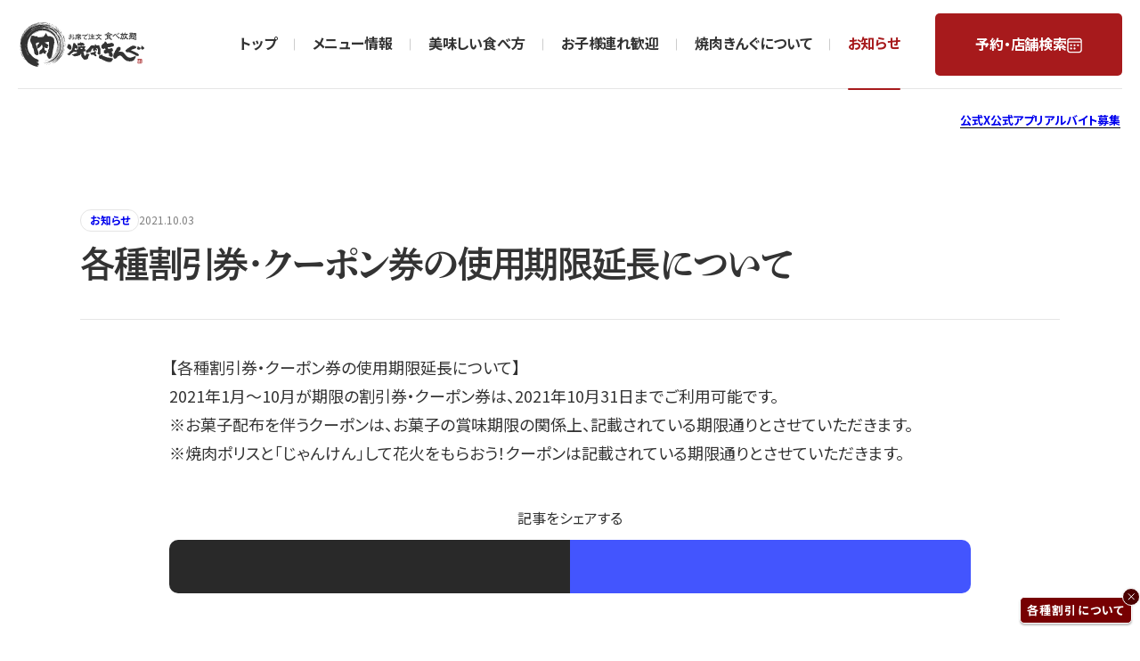

--- FILE ---
content_type: text/html; charset=UTF-8
request_url: https://www.yakiniku-king.jp/news/1478/
body_size: 80445
content:
<!DOCTYPE html><html lang="ja" class="l-html">

<!-- 共通head -->
<head>

<!-- Google Tag Manager -->
<script>(function(w,d,s,l,i){w[l]=w[l]||[];w[l].push({'gtm.start':
new Date().getTime(),event:'gtm.js'});var f=d.getElementsByTagName(s)[0],
j=d.createElement(s),dl=l!='dataLayer'?'&l='+l:'';j.async=true;j.src=
'https://www.googletagmanager.com/gtm.js?id='+i+dl;f.parentNode.insertBefore(j,f);
})(window,document,'script','dataLayer','GTM-MKLC8S8');</script>
<!-- End Google Tag Manager -->

	<meta charset="utf-8">
  <meta http-equiv="X-UA-Compatible" content="IE=edge">
  <meta name="viewport" content="width=device-width, initial-scale=1.0, minimum-scale=1.0">
  <link rel="shortcut icon" href="https://www.yakiniku-king.jp/wp-content/themes/king_basic_2024/icon/fabicon_king.ico">

	<link rel="preconnect" href="https://fonts.googleapis.com">
	<link rel="preconnect" href="https://fonts.gstatic.com" crossorigin>
	<link href="https://fonts.googleapis.com/css2?family=Noto+Sans+JP:wght@100..900&display=swap" rel="stylesheet">

	  
        <title>焼肉きんぐ 公式サイト｜お知らせ | 各種割引券・クーポン券の使用期限延長について</title>
        <meta name="description" content="各種割引券・クーポン券の使用期限延長について">
    <meta property="og:type" content="article">
    <meta property="og:title" content="焼肉きんぐ 公式サイト｜お知らせ | 各種割引券・クーポン券の使用期限延長について">
    <meta property="og:description" content="各種割引券・クーポン券の使用期限延長について">
    <meta property="og:url" content="https://www.yakiniku-king.jp/news/1478/">
    <meta property="og:site_name" content="焼肉きんぐ">
    <meta property="og:image" content="https://www.yakiniku-king.jp/wp-content/themes/king_basic_2024/img/og.webp?202412">
    <meta property="og:image:secure_url" content="https://www.yakiniku-king.jp/wp-content/themes/king_basic_2024/img/og.webp?202412">
    <meta name="twitter:card" content="summary">
    <meta name="twitter:title" content="焼肉きんぐ 公式サイト｜お知らせ | 各種割引券・クーポン券の使用期限延長について">
    <meta name="twitter:description" content="各種割引券・クーポン券の使用期限延長について">
    <meta name="twitter:image" content="https://www.yakiniku-king.jp/wp-content/themes/king_basic_2024/img/og.webp?202412">
    	<meta name='robots' content='max-image-preview:large' />
<script>
window._wpemojiSettings = {"baseUrl":"https:\/\/s.w.org\/images\/core\/emoji\/14.0.0\/72x72\/","ext":".png","svgUrl":"https:\/\/s.w.org\/images\/core\/emoji\/14.0.0\/svg\/","svgExt":".svg","source":{"concatemoji":"https:\/\/www.yakiniku-king.jp\/wp-includes\/js\/wp-emoji-release.min.js"}};
/*! This file is auto-generated */
!function(e,a,t){var n,r,o,i=a.createElement("canvas"),p=i.getContext&&i.getContext("2d");function s(e,t){p.clearRect(0,0,i.width,i.height),p.fillText(e,0,0);e=i.toDataURL();return p.clearRect(0,0,i.width,i.height),p.fillText(t,0,0),e===i.toDataURL()}function c(e){var t=a.createElement("script");t.src=e,t.defer=t.type="text/javascript",a.getElementsByTagName("head")[0].appendChild(t)}for(o=Array("flag","emoji"),t.supports={everything:!0,everythingExceptFlag:!0},r=0;r<o.length;r++)t.supports[o[r]]=function(e){if(p&&p.fillText)switch(p.textBaseline="top",p.font="600 32px Arial",e){case"flag":return s("\ud83c\udff3\ufe0f\u200d\u26a7\ufe0f","\ud83c\udff3\ufe0f\u200b\u26a7\ufe0f")?!1:!s("\ud83c\uddfa\ud83c\uddf3","\ud83c\uddfa\u200b\ud83c\uddf3")&&!s("\ud83c\udff4\udb40\udc67\udb40\udc62\udb40\udc65\udb40\udc6e\udb40\udc67\udb40\udc7f","\ud83c\udff4\u200b\udb40\udc67\u200b\udb40\udc62\u200b\udb40\udc65\u200b\udb40\udc6e\u200b\udb40\udc67\u200b\udb40\udc7f");case"emoji":return!s("\ud83e\udef1\ud83c\udffb\u200d\ud83e\udef2\ud83c\udfff","\ud83e\udef1\ud83c\udffb\u200b\ud83e\udef2\ud83c\udfff")}return!1}(o[r]),t.supports.everything=t.supports.everything&&t.supports[o[r]],"flag"!==o[r]&&(t.supports.everythingExceptFlag=t.supports.everythingExceptFlag&&t.supports[o[r]]);t.supports.everythingExceptFlag=t.supports.everythingExceptFlag&&!t.supports.flag,t.DOMReady=!1,t.readyCallback=function(){t.DOMReady=!0},t.supports.everything||(n=function(){t.readyCallback()},a.addEventListener?(a.addEventListener("DOMContentLoaded",n,!1),e.addEventListener("load",n,!1)):(e.attachEvent("onload",n),a.attachEvent("onreadystatechange",function(){"complete"===a.readyState&&t.readyCallback()})),(e=t.source||{}).concatemoji?c(e.concatemoji):e.wpemoji&&e.twemoji&&(c(e.twemoji),c(e.wpemoji)))}(window,document,window._wpemojiSettings);
</script>
<style>
img.wp-smiley,
img.emoji {
	display: inline !important;
	border: none !important;
	box-shadow: none !important;
	height: 1em !important;
	width: 1em !important;
	margin: 0 0.07em !important;
	vertical-align: -0.1em !important;
	background: none !important;
	padding: 0 !important;
}
</style>
	<link rel='stylesheet' id='classic-theme-styles-css' href='https://www.yakiniku-king.jp/wp-includes/css/classic-themes.min.css' media='all' />
<style id='global-styles-inline-css'>
body{--wp--preset--color--black: #000000;--wp--preset--color--cyan-bluish-gray: #abb8c3;--wp--preset--color--white: #ffffff;--wp--preset--color--pale-pink: #f78da7;--wp--preset--color--vivid-red: #cf2e2e;--wp--preset--color--luminous-vivid-orange: #ff6900;--wp--preset--color--luminous-vivid-amber: #fcb900;--wp--preset--color--light-green-cyan: #7bdcb5;--wp--preset--color--vivid-green-cyan: #00d084;--wp--preset--color--pale-cyan-blue: #8ed1fc;--wp--preset--color--vivid-cyan-blue: #0693e3;--wp--preset--color--vivid-purple: #9b51e0;--wp--preset--gradient--vivid-cyan-blue-to-vivid-purple: linear-gradient(135deg,rgba(6,147,227,1) 0%,rgb(155,81,224) 100%);--wp--preset--gradient--light-green-cyan-to-vivid-green-cyan: linear-gradient(135deg,rgb(122,220,180) 0%,rgb(0,208,130) 100%);--wp--preset--gradient--luminous-vivid-amber-to-luminous-vivid-orange: linear-gradient(135deg,rgba(252,185,0,1) 0%,rgba(255,105,0,1) 100%);--wp--preset--gradient--luminous-vivid-orange-to-vivid-red: linear-gradient(135deg,rgba(255,105,0,1) 0%,rgb(207,46,46) 100%);--wp--preset--gradient--very-light-gray-to-cyan-bluish-gray: linear-gradient(135deg,rgb(238,238,238) 0%,rgb(169,184,195) 100%);--wp--preset--gradient--cool-to-warm-spectrum: linear-gradient(135deg,rgb(74,234,220) 0%,rgb(151,120,209) 20%,rgb(207,42,186) 40%,rgb(238,44,130) 60%,rgb(251,105,98) 80%,rgb(254,248,76) 100%);--wp--preset--gradient--blush-light-purple: linear-gradient(135deg,rgb(255,206,236) 0%,rgb(152,150,240) 100%);--wp--preset--gradient--blush-bordeaux: linear-gradient(135deg,rgb(254,205,165) 0%,rgb(254,45,45) 50%,rgb(107,0,62) 100%);--wp--preset--gradient--luminous-dusk: linear-gradient(135deg,rgb(255,203,112) 0%,rgb(199,81,192) 50%,rgb(65,88,208) 100%);--wp--preset--gradient--pale-ocean: linear-gradient(135deg,rgb(255,245,203) 0%,rgb(182,227,212) 50%,rgb(51,167,181) 100%);--wp--preset--gradient--electric-grass: linear-gradient(135deg,rgb(202,248,128) 0%,rgb(113,206,126) 100%);--wp--preset--gradient--midnight: linear-gradient(135deg,rgb(2,3,129) 0%,rgb(40,116,252) 100%);--wp--preset--duotone--dark-grayscale: url('#wp-duotone-dark-grayscale');--wp--preset--duotone--grayscale: url('#wp-duotone-grayscale');--wp--preset--duotone--purple-yellow: url('#wp-duotone-purple-yellow');--wp--preset--duotone--blue-red: url('#wp-duotone-blue-red');--wp--preset--duotone--midnight: url('#wp-duotone-midnight');--wp--preset--duotone--magenta-yellow: url('#wp-duotone-magenta-yellow');--wp--preset--duotone--purple-green: url('#wp-duotone-purple-green');--wp--preset--duotone--blue-orange: url('#wp-duotone-blue-orange');--wp--preset--font-size--small: 13px;--wp--preset--font-size--medium: 20px;--wp--preset--font-size--large: 36px;--wp--preset--font-size--x-large: 42px;--wp--preset--spacing--20: 0.44rem;--wp--preset--spacing--30: 0.67rem;--wp--preset--spacing--40: 1rem;--wp--preset--spacing--50: 1.5rem;--wp--preset--spacing--60: 2.25rem;--wp--preset--spacing--70: 3.38rem;--wp--preset--spacing--80: 5.06rem;--wp--preset--shadow--natural: 6px 6px 9px rgba(0, 0, 0, 0.2);--wp--preset--shadow--deep: 12px 12px 50px rgba(0, 0, 0, 0.4);--wp--preset--shadow--sharp: 6px 6px 0px rgba(0, 0, 0, 0.2);--wp--preset--shadow--outlined: 6px 6px 0px -3px rgba(255, 255, 255, 1), 6px 6px rgba(0, 0, 0, 1);--wp--preset--shadow--crisp: 6px 6px 0px rgba(0, 0, 0, 1);}:where(.is-layout-flex){gap: 0.5em;}body .is-layout-flow > .alignleft{float: left;margin-inline-start: 0;margin-inline-end: 2em;}body .is-layout-flow > .alignright{float: right;margin-inline-start: 2em;margin-inline-end: 0;}body .is-layout-flow > .aligncenter{margin-left: auto !important;margin-right: auto !important;}body .is-layout-constrained > .alignleft{float: left;margin-inline-start: 0;margin-inline-end: 2em;}body .is-layout-constrained > .alignright{float: right;margin-inline-start: 2em;margin-inline-end: 0;}body .is-layout-constrained > .aligncenter{margin-left: auto !important;margin-right: auto !important;}body .is-layout-constrained > :where(:not(.alignleft):not(.alignright):not(.alignfull)){max-width: var(--wp--style--global--content-size);margin-left: auto !important;margin-right: auto !important;}body .is-layout-constrained > .alignwide{max-width: var(--wp--style--global--wide-size);}body .is-layout-flex{display: flex;}body .is-layout-flex{flex-wrap: wrap;align-items: center;}body .is-layout-flex > *{margin: 0;}:where(.wp-block-columns.is-layout-flex){gap: 2em;}.has-black-color{color: var(--wp--preset--color--black) !important;}.has-cyan-bluish-gray-color{color: var(--wp--preset--color--cyan-bluish-gray) !important;}.has-white-color{color: var(--wp--preset--color--white) !important;}.has-pale-pink-color{color: var(--wp--preset--color--pale-pink) !important;}.has-vivid-red-color{color: var(--wp--preset--color--vivid-red) !important;}.has-luminous-vivid-orange-color{color: var(--wp--preset--color--luminous-vivid-orange) !important;}.has-luminous-vivid-amber-color{color: var(--wp--preset--color--luminous-vivid-amber) !important;}.has-light-green-cyan-color{color: var(--wp--preset--color--light-green-cyan) !important;}.has-vivid-green-cyan-color{color: var(--wp--preset--color--vivid-green-cyan) !important;}.has-pale-cyan-blue-color{color: var(--wp--preset--color--pale-cyan-blue) !important;}.has-vivid-cyan-blue-color{color: var(--wp--preset--color--vivid-cyan-blue) !important;}.has-vivid-purple-color{color: var(--wp--preset--color--vivid-purple) !important;}.has-black-background-color{background-color: var(--wp--preset--color--black) !important;}.has-cyan-bluish-gray-background-color{background-color: var(--wp--preset--color--cyan-bluish-gray) !important;}.has-white-background-color{background-color: var(--wp--preset--color--white) !important;}.has-pale-pink-background-color{background-color: var(--wp--preset--color--pale-pink) !important;}.has-vivid-red-background-color{background-color: var(--wp--preset--color--vivid-red) !important;}.has-luminous-vivid-orange-background-color{background-color: var(--wp--preset--color--luminous-vivid-orange) !important;}.has-luminous-vivid-amber-background-color{background-color: var(--wp--preset--color--luminous-vivid-amber) !important;}.has-light-green-cyan-background-color{background-color: var(--wp--preset--color--light-green-cyan) !important;}.has-vivid-green-cyan-background-color{background-color: var(--wp--preset--color--vivid-green-cyan) !important;}.has-pale-cyan-blue-background-color{background-color: var(--wp--preset--color--pale-cyan-blue) !important;}.has-vivid-cyan-blue-background-color{background-color: var(--wp--preset--color--vivid-cyan-blue) !important;}.has-vivid-purple-background-color{background-color: var(--wp--preset--color--vivid-purple) !important;}.has-black-border-color{border-color: var(--wp--preset--color--black) !important;}.has-cyan-bluish-gray-border-color{border-color: var(--wp--preset--color--cyan-bluish-gray) !important;}.has-white-border-color{border-color: var(--wp--preset--color--white) !important;}.has-pale-pink-border-color{border-color: var(--wp--preset--color--pale-pink) !important;}.has-vivid-red-border-color{border-color: var(--wp--preset--color--vivid-red) !important;}.has-luminous-vivid-orange-border-color{border-color: var(--wp--preset--color--luminous-vivid-orange) !important;}.has-luminous-vivid-amber-border-color{border-color: var(--wp--preset--color--luminous-vivid-amber) !important;}.has-light-green-cyan-border-color{border-color: var(--wp--preset--color--light-green-cyan) !important;}.has-vivid-green-cyan-border-color{border-color: var(--wp--preset--color--vivid-green-cyan) !important;}.has-pale-cyan-blue-border-color{border-color: var(--wp--preset--color--pale-cyan-blue) !important;}.has-vivid-cyan-blue-border-color{border-color: var(--wp--preset--color--vivid-cyan-blue) !important;}.has-vivid-purple-border-color{border-color: var(--wp--preset--color--vivid-purple) !important;}.has-vivid-cyan-blue-to-vivid-purple-gradient-background{background: var(--wp--preset--gradient--vivid-cyan-blue-to-vivid-purple) !important;}.has-light-green-cyan-to-vivid-green-cyan-gradient-background{background: var(--wp--preset--gradient--light-green-cyan-to-vivid-green-cyan) !important;}.has-luminous-vivid-amber-to-luminous-vivid-orange-gradient-background{background: var(--wp--preset--gradient--luminous-vivid-amber-to-luminous-vivid-orange) !important;}.has-luminous-vivid-orange-to-vivid-red-gradient-background{background: var(--wp--preset--gradient--luminous-vivid-orange-to-vivid-red) !important;}.has-very-light-gray-to-cyan-bluish-gray-gradient-background{background: var(--wp--preset--gradient--very-light-gray-to-cyan-bluish-gray) !important;}.has-cool-to-warm-spectrum-gradient-background{background: var(--wp--preset--gradient--cool-to-warm-spectrum) !important;}.has-blush-light-purple-gradient-background{background: var(--wp--preset--gradient--blush-light-purple) !important;}.has-blush-bordeaux-gradient-background{background: var(--wp--preset--gradient--blush-bordeaux) !important;}.has-luminous-dusk-gradient-background{background: var(--wp--preset--gradient--luminous-dusk) !important;}.has-pale-ocean-gradient-background{background: var(--wp--preset--gradient--pale-ocean) !important;}.has-electric-grass-gradient-background{background: var(--wp--preset--gradient--electric-grass) !important;}.has-midnight-gradient-background{background: var(--wp--preset--gradient--midnight) !important;}.has-small-font-size{font-size: var(--wp--preset--font-size--small) !important;}.has-medium-font-size{font-size: var(--wp--preset--font-size--medium) !important;}.has-large-font-size{font-size: var(--wp--preset--font-size--large) !important;}.has-x-large-font-size{font-size: var(--wp--preset--font-size--x-large) !important;}
.wp-block-navigation a:where(:not(.wp-element-button)){color: inherit;}
:where(.wp-block-columns.is-layout-flex){gap: 2em;}
.wp-block-pullquote{font-size: 1.5em;line-height: 1.6;}
</style>
<link rel='stylesheet' id='mngtr-news-style-css' href='https://www.yakiniku-king.jp/wp-content/themes/king_basic_2024/css/news.css?ver=?202407' media='all' />
<script src='https://www.yakiniku-king.jp/wp-includes/js/jquery/jquery.min.js?ver=3.6.4' id='jquery-core-js'></script>
<script src='https://www.yakiniku-king.jp/wp-includes/js/jquery/jquery-migrate.min.js?ver=3.4.0' id='jquery-migrate-js'></script>
<link rel="https://api.w.org/" href="https://www.yakiniku-king.jp/wp-json/" /><link rel="alternate" type="application/json" href="https://www.yakiniku-king.jp/wp-json/wp/v2/news/1478" /><link rel="alternate" type="application/json+oembed" href="https://www.yakiniku-king.jp/wp-json/oembed/1.0/embed?url=https%3A%2F%2Fwww.yakiniku-king.jp%2Fnews%2F1478%2F" />
<link rel="alternate" type="text/xml+oembed" href="https://www.yakiniku-king.jp/wp-json/oembed/1.0/embed?url=https%3A%2F%2Fwww.yakiniku-king.jp%2Fnews%2F1478%2F&#038;format=xml" />
<style>:root {
			--lazy-loader-animation-duration: 300ms;
		}
		  
		.lazyload {
	display: block;
}

.lazyload,
        .lazyloading {
			opacity: 0;
		}


		.lazyloaded {
			opacity: 1;
			transition: opacity 300ms;
			transition: opacity var(--lazy-loader-animation-duration);
		}</style><noscript><style>.lazyload { display: none; } .lazyload[class*="lazy-loader-background-element-"] { display: block; opacity: 1; }</style></noscript><link rel="canonical" href="https://www.yakiniku-king.jp/news/1478/">
  <script>
      window.$ = window.jQuery;
  </script>
	<script src="https://www.yakiniku-king.jp/wp-content/themes/king_basic_2024/assets/js/main.js?v=160207261225" defer></script>

	<link href="https://cdn.jsdelivr.net/npm/@splidejs/splide@4.1.4/dist/css/splide.min.css" rel="stylesheet">

	<script src="https://www.yakiniku-king.jp/wp-content/themes/king_basic_2024/assets/js/imagesloaded.pkgd.min.js"></script>
	<script src="https://www.yakiniku-king.jp/wp-content/themes/king_basic_2024/assets/js/ScrollMagic.min.js"></script>
	<script src="https://cdnjs.cloudflare.com/ajax/libs/gsap/3.12.2/gsap.min.js"></script>
	<script src="https://cdnjs.cloudflare.com/ajax/libs/gsap/3.12.2/ScrollTrigger.min.js"></script>
	<script src="https://cdn.jsdelivr.net/npm/@splidejs/splide@4.1.4/dist/js/splide.min.js"></script>
	<script src="https://cdn.jsdelivr.net/npm/@splidejs/splide-extension-auto-scroll@0.5.3/dist/js/splide-extension-auto-scroll.min.js"></script>

		<link href="https://www.yakiniku-king.jp/wp-content/themes/king_basic_2024/assets/css/reset_renewal.css?v=150207261225" rel="stylesheet">
	
	<link href="https://www.yakiniku-king.jp/wp-content/themes/king_basic_2024/assets/css/main.css?v=150207261225" rel="stylesheet">


		<script>
  (function(d) {
    var config = {
			kitId: 'beb2dyn',
      scriptTimeout: 3000,
      async: true
    },
    h=d.documentElement,t=setTimeout(function(){h.className=h.className.replace(/\bwf-loading\b/g,"")+" wf-inactive";},config.scriptTimeout),tk=d.createElement("script"),f=false,s=d.getElementsByTagName("script")[0],a;h.className+=" wf-loading";tk.src='https://use.typekit.net/'+config.kitId+'.js';tk.async=true;tk.onload=tk.onreadystatechange=function(){a=this.readyState;if(f||a&&a!="complete"&&a!="loaded")return;f=true;clearTimeout(t);try{Typekit.load(config)}catch(e){}};s.parentNode.insertBefore(tk,s)
  })(document);
</script>

	</head>

<body id="page--newsDetail" class="news-template-default single single-news postid-1478 page--under">


<!-- Google Tag Manager (noscript) -->
<noscript><iframe src="https://www.googletagmanager.com/ns.html?id=GTM-MKLC8S8" height="0" width="0" style="display:none;visibility:hidden"></iframe></noscript>
<!-- End Google Tag Manager (noscript) -->


<div class="l-newsballoon">
	<div class="l-newsballoon--inner">
					<div class="l-newsballoon--item" data-newsid="3662">
				<div class="l-newsballoon--itemBody">
					<button class="l-newsballoon--itemClose closeBalloon" type="button">
					<img src="https://www.yakiniku-king.jp/wp-content/themes/king_basic_2024/assets/img/icon/cross.svg" alt="close">
					</button>
					<a class="l-newsballoon--itemLink" href="https://www.yakiniku-king.jp/info/3662/"><span>各種割引について</span></a>
				</div>
			</div>
			</div>
  </div>

<div class="l-modalTrigger">
  <button class="l-modalTrigger--button l-bottomNav--button -menu js-modal-trigger" data-modal-target="modal-nav">
    <span class="l-modalTrigger--icon">
      <span class="l-modalTrigger--iconInner">
        <svg class="l-modalTrigger--iconSvg" version="1.1" height="10" width="25" viewBox="0 0 25 10">
          <path class="l-modalTrigger--iconLine line1" d="M23,1.5H1C0.7236328,1.5,0.5,1.2763672,0.5,1S0.7236328,0.5,1,0.5h22c0.2763672,0,0.5,0.2236328,0.5,0.5
					S23.2763672,1.5,23,1.5z" />
          <path class="l-modalTrigger--iconLine line2" d="M23,5.5H1C0.7236328,5.5,0.5,5.2763672,0.5,5S0.7236328,4.5,1,4.5h22c0.2763672,0,0.5,0.2236328,0.5,0.5
					S23.2763672,5.5,23,5.5z" />
          <path class="l-modalTrigger--iconLine line3" d="M23,9.5H1C0.7236328,9.5,0.5,9.2763672,0.5,9S0.7236328,8.5,1,8.5h22c0.2763672,0,0.5,0.2236328,0.5,0.5
					S23.2763672,9.5,23,9.5z" />
        </svg>
      </span>
      <span class="l-modalTrigger--text">MENU</span>
    </span>
    <span class="l-modalTrigger--close">
      <span class="l-modalTrigger--close__bar"></span>
      <span class="l-modalTrigger--close__bar"></span>
    </span>
  </button>
</div>

<div class="l-modalMenu modal micromodal-slide" aria-hidden="true" id="modal-nav">
  <div class="l-modalMenu--overlay modal__overlay" tabindex="-1" data-micromodal-close>

    <div class="l-modalMenu--container modal__container" role="dialog" aria-modal="true">
      <button class="l-modalMenu--close" aria-label="Close modal" data-micromodal-close>close</button>

      <div class="l-modalMenu--body">
        <div class="l-modalMenu--bodyInner">
          <div class="l-modalMenu--header">
            <a class="c-buttonReserve" data-size="max-lg:full" href="/shop/" data-click-internal="drw_shop">
              <div class="c-buttonReserve--text">
                <span class="c-buttonReserve--textLabel">予約・店舗検索</span>
                <span class="c-buttonReserve--textHover" aria-hidden="true">予約・店舗検索</span>
              </div>
              <span class="c-buttonReserve--icon" aria-hidden="true">
                <img loading="eager" src="https://www.yakiniku-king.jp/wp-content/themes/king_basic_2024/assets/img/icon/calendar.svg" alt="カレンダーアイコン">
              </span>
            </a>
          </div>
          <div class="l-modalMenu--main">
            <div class="l-modalMenu--nav">
              <div class="l-modalMenu--navTitle">
                <a href="/"><span class="">トップ</span></a>
              </div>
            </div>
            <div class="l-modalMenu--nav js-accordion is-current is-fixedExpand">
              <div class="l-modalMenu--navTitle js-accordion-toggle">
                <a href="/menu_all/">
                  <span class="">メニュー情報</span>
                </a>
                <span class="l-modalMenu--navIcon" aria-hidden="true"></span>
              </div>
              <div class="l-modalMenu--navContainer js-accordion-target">
                <div class="l-modalMenu--navAccordion">
                  <ul class="l-modalMenu--navThumb">
                    <li class="l-modalMenu--navThumbItem">
                      <a class="l-modalMenu--navThumbLink" href="/menu_all/free1/">
                        <figure class="l-modalMenu--navThumbImage c-roundImg">
                          <picture>
                            <source srcset="https://www.yakiniku-king.jp/wp-content/themes/king_basic_2024/assets/img/common/thumb_nav_king.webp"
                              type="image/webp">
                            <img loading="lazy" src="https://www.yakiniku-king.jp/wp-content/themes/king_basic_2024/assets/img/common/thumb_nav_king.jpg"
                              alt="きんぐコース">
                          </picture>
                        </figure>
                        <span class="l-modalMenu--navThumbName">きんぐコース</span>
                      </a>
                    </li>
                    <li class="l-modalMenu--navThumbItem">
                      <a class="l-modalMenu--navThumbLink" href="/menu_all/free2/">
                        <figure class="l-modalMenu--navThumbImage c-roundImg">
                          <picture>
                            <source srcset="https://www.yakiniku-king.jp/wp-content/themes/king_basic_2024/assets/img/common/thumb_nav_premium.webp"
                              type="image/webp">
                            <img loading="lazy" src="https://www.yakiniku-king.jp/wp-content/themes/king_basic_2024/assets/img/common/thumb_nav_premium.jpg"
                              alt="プレミアムコース">
                          </picture>
                        </figure>
                        <span class="l-modalMenu--navThumbName">プレミアムコース</span>
                      </a>
                    </li>
                    <li class="l-modalMenu--navThumbItem">
                      <a class="l-modalMenu--navThumbLink" href="/menu_all/free3/">
                        <figure class="l-modalMenu--navThumbImage c-roundImg">
                          <picture>
                            <source srcset="https://www.yakiniku-king.jp/wp-content/themes/king_basic_2024/assets/img/common/thumb_nav_58.webp" type="image/webp">
                            <img loading="lazy" src="https://www.yakiniku-king.jp/wp-content/themes/king_basic_2024/assets/img/common/thumb_nav_58.jpg"
                              alt="58品コース">
                          </picture>
                        </figure>
                        <span class="l-modalMenu--navThumbName">58品コース</span>
                      </a>
                    </li>
                    <li class="l-modalMenu--navThumbItem">
                      <a class="l-modalMenu--navThumbLink" href="/menu_all/new/">
                        <figure class="l-modalMenu--navThumbImage c-roundImg">
                          <picture>
                            <source srcset="https://www.yakiniku-king.jp/wp-content/themes/king_basic_2024/assets/img/common/thumb_nav_godai.webp"
                              type="image/webp">
                            <img loading="lazy" src="https://www.yakiniku-king.jp/wp-content/themes/king_basic_2024/assets/img/common/thumb_nav_godai.jpg"
                              alt="五大名物">
                          </picture>
                        </figure>
                        <span class="l-modalMenu--navThumbName">五大名物</span>
                      </a>
                    </li>
                    <li class="l-modalMenu--navThumbItem">
                      <a class="l-modalMenu--navThumbLink" href="/menu_all/season/">
                        <figure class="l-modalMenu--navThumbImage c-roundImg">
                          <picture>
                            <source srcset="https://www.yakiniku-king.jp/wp-content/themes/king_basic_2024/assets/img/common/thumb_nav_limited.webp"
                              type="image/webp">
                            <img loading="lazy" src="https://www.yakiniku-king.jp/wp-content/themes/king_basic_2024/assets/img/common/thumb_nav_limited.jpg"
                              alt="期間限定">
                          </picture>
                        </figure>
                        <span class="l-modalMenu--navThumbName">期間限定</span>
                      </a>
                    </li>
                  </ul>
                  <ul class="l-modalMenu--navList">
                    <li><a href="/menu_all/drink/"><span>ドリンク・飲み放題</span></a></li>
                    <li><a href="/menu_all/lunch/"><span>ランチ食べ放題コース</span></a></li>
                    <li><a href="/menu_all/kids/"><span>キッズメニュー</span></a></li>
                    <li><a href="/menu_all/tanpin/"><span>単品メニュー</span></a></li>
                  </ul>
                </div>
              </div>
            </div>
            <div class="l-modalMenu--nav">
              <div class="l-modalMenu--navTitle">
                <a href="/howto/"><span class="">美味しい食べ方</span></a>
              </div>
            </div>
            <div class="l-modalMenu--nav js-accordion">
              <div class="l-modalMenu--navTitle js-accordion-toggle">
                <a href="/family/"><span>お子様連れのお客様へ</span></a>
                <span class="l-modalMenu--navIcon" aria-hidden="true"></span>
              </div>
              <div class="l-modalMenu--navContainer js-accordion-target">
                <div class="l-modalMenu--navAccordion">
                  <ul class="l-modalMenu--navTexts">
                    <li><a href="/family/"><span>お子様連れのお客様へトップ</span></a></li>
                    <li><a href="/family/kids/"><span>おなかがぐ〜ぐ〜アイランド</span></a></li>
                    <li><a href="/menu_all/kids/"><span>キッズメニュー</span></a></li>
                  </ul>
                </div>
              </div>
            </div>
            <div class="l-modalMenu--nav js-accordion">
              <div class="l-modalMenu--navTitle js-accordion-toggle">
                <a href="/about/"><span>焼肉きんぐについて</span></a>
                <span class="l-modalMenu--navIcon" aria-hidden="true"></span>
              </div>
              <div class="l-modalMenu--navContainer js-accordion-target">
                <div class="l-modalMenu--navAccordion">
                  <ul class="l-modalMenu--navTexts">
                    <li><a href="/about/"><span>焼肉きんぐについてトップ</span></a></li>
                                        <li><a href="/lp/safety/"><span>安全安心の取り組み</span></a></li>
                  </ul>
                </div>
              </div>
            </div>
            <div class="l-modalMenu--nav">
              <div class="l-modalMenu--navTitle">
                <a href="/news/"><span class="">お知らせ</span></a>
              </div>
            </div>
            <div class="l-modalMenu--nav">
              <div class="l-modalMenu--navTitle">
                <a href="/app/" data-click-internal="drw_app">公式アプリダウンロード</a>
              </div>
            </div>
            <div class="l-modalMenu--nav">
              <div class="l-modalMenu--navTitle">
                <a href="/userguide/ja/">はじめての使い方ガイド</a>
              </div>
            </div>
          </div>
          <div class="l-modalMenu--footer">
            <div class="l-modalMenu--footerInner">
              <div class="l-modalMenu--sns">
                <ul>
                  <li><a class="c-link -external -black -large" target="_blank"
                      href="https://x.com/yakiniku_king_">公式X</a></li>
                  <li><a href="/app/" data-click-internal="drw_app">公式アプリ</a></li>
                  <li><a class="c-link -external -black -large" target="_blank"
                      href="https://yakiniku-king-partner.net/brand-jobfind/" data-click-internal="drw_prt">アルバイト募集</a>
                  </li>
                </ul>
              </div>
              <div class="l-modalMenu--sub">
                <ul>
                  <li><a class="c-link -external -black" target="_blank"
                      href="https://www.monogatari.co.jp/company/profile/">会社概要</a></li>
                  <li><a class="c-link -external -black" target="_blank"
                      href="https://www.monogatari.co.jp/fc_est/">店舗用地募集</a></li>
                  <li><a class="c-link -external -black" target="_blank"
                      href="https://www.monogatari.co.jp/privacy/">プライバシーポリシー</a></li>
                  <li><a class="c-link -external -black" target="_blank"
                      href="https://www.monogatari.co.jp/about/">利用規約</a></li>
                  <li><a href="/contact">ご意見お問い合わせ</a></li>
                </ul>
              </div>
            </div>

            <nav class="c-searchNav">
              <div class="c-searchNav--inner">
                <dl class="c-searchNav--body">
                  <dt class="c-searchNav--heading">予約・店舗検索</dt>
                  <dd class="c-searchNav--menu">
                    <ul class="c-searchNav--menuList">
                      <li class="c-searchNav--menuItem">
                        <a class="c-searchNav--menuButton" href="/shop/map/" data-click-internal="drw_shopmap">
                          <span class="c-searchNav--menuButtonIcon -pin"></span>
                          <div class="c-spinText">
                            <span class="c-spinText--label">現在地から探す</span>
                            <span class="c-spinText--hover">現在地から探す</span>
                          </div>
                          <span class="c-bracketIcon" aria-hidden="true" data-border="1"><span
                              class="c-bracketIcon--img"></span></span>
                        </a>
                      </li>
                      <li class="c-searchNav--menuItem">
                        <a class="c-searchNav--menuButton" href="/shop/" data-click-internal="drw_shop">
                          <span class="c-searchNav--menuButtonIcon -map"></span>
                          <div class="c-spinText">
                            <span class="c-spinText--label">都道府県から探す</span>
                            <span class="c-spinText--hover">都道府県から探す</span>
                          </div>
                          <span class="c-bracketIcon" aria-hidden="true" data-border="1"><span
                              class="c-bracketIcon--img"></span></span>
                        </a>
                      </li>
                    </ul>
                  </dd>
                </dl>
              </div>
            </nav>

          </div>
        </div>
      </div>
      <!-- /.l-modalMenu body -->

    </div>
    <!-- /.l-modalMenu container -->

  </div>
</div>
<div class="l-modalLower modal micromodal-slide" aria-hidden="true" id="modal-lower-nav">
  <div class="l-modalLower--overlay modal__overlay" tabindex="-1" data-ease="fade" data-micromodal-close>
    <div class="l-modalLower--container modal__container" role="dialog" aria-modal="true" data-micromodal-close>


      <div class="l-modalLower--containerInner">
        <div class="l-modalLower--body">
          <div class="l-modalLower--header">
            <button class="l-modalLower--close" aria-label="Close modal" data-micromodal-close>
              <span class="l-modalLower--closeIcon" aria-hidden="true"><img loading="eager" src="https://www.yakiniku-king.jp/wp-content/themes/king_basic_2024/assets/img/icon/close_sp.svg" alt="閉じる" class="skip-lazy"></span>
              <span class="l-modalLower--closeText">閉じる</span>
            </button>
          </div>

          <div class="l-modalLower--main">
            <div class="l-modalLower--nav">
              <a class="l-modalLower--link" href="/menu_all/">
                メニュー情報トップ
                <span aria-hidden="true">
									<img loading="eager" src="https://www.yakiniku-king.jp/wp-content/themes/king_basic_2024/assets/img/icon/arrow_right_red.svg" alt="">
								</span>
              </a>
            </div>
            <div class="l-modalLower--nav">
              <div class="l-modalLower--navInner">
                <div class="l-modalLower--navTitle">メインコース</div>
                <div class="l-modalLower--navList">
                  <div class="l-modalLower--navItem">
                    <a class="l-modalLower--navLink" href="/menu_all/free1/">
                      <figure class="l-modalLower--navThumb">
                        <img loading="lazy" src="https://www.yakiniku-king.jp/wp-content/themes/king_basic_2024/assets/img/common/thumb_nav_king.jpg" alt="きんぐコース">
                      </figure>
                      <div class="l-modalLower--navThumbCaption">
                        きんぐ<br>コース
                      </div>
                    </a>
                  </div>
                  <div class="l-modalLower--navItem">
                    <a class="l-modalLower--navLink" href="/menu_all/free2/">
                      <figure class="l-modalLower--navThumb">
                        <img loading="lazy" src="https://www.yakiniku-king.jp/wp-content/themes/king_basic_2024/assets/img/common/thumb_nav_premium.jpg"
                          alt="プレミアムコース">
                      </figure>
                      <div class="l-modalLower--navThumbCaption">
                        プレミアム<br>コース
                      </div>
                    </a>
                  </div>
                  <div class="l-modalLower--navItem">
                    <a class="l-modalLower--navLink" href="/menu_all/free3/">
                      <figure class="l-modalLower--navThumb">
                        <img loading="lazy" src="https://www.yakiniku-king.jp/wp-content/themes/king_basic_2024/assets/img/common/thumb_nav_58.jpg" alt="58品コース">
                      </figure>
                      <div class="l-modalLower--navThumbCaption">
                        58品<br>コース
                      </div>
                    </a>
                  </div>
                </div>
              </div>
            </div>
            <div class="l-modalLower--nav">
              <div class="l-modalLower--navInner">
                <div class="l-modalLower--navTitle">おすすめメニュー</div>
                <div class="l-modalLower--navList">
                  <div class="l-modalLower--navItem">
                    <a class="l-modalLower--navLink" href="/menu_all/new/">
                      <figure class="l-modalLower--navThumb">
                        <img loading="lazy" src="https://www.yakiniku-king.jp/wp-content/themes/king_basic_2024/assets/img/common/thumb_nav_godai.jpg" alt="五大名物">
                      </figure>
                      <div class="l-modalLower--navThumbCaption">
                        五大名物
                      </div>
                    </a>
                  </div>
                  <div class="l-modalLower--navItem">
                    <a class="l-modalLower--navLink" href="/menu_all/season/">
                      <figure class="l-modalLower--navThumb">
                        <img loading="lazy" src="https://www.yakiniku-king.jp/wp-content/themes/king_basic_2024/assets/img/common/thumb_nav_limited.jpg"
                          alt="期間限定">
                      </figure>
                      <div class="l-modalLower--navThumbCaption">
                        期間限定
                      </div>
                    </a>
                  </div>
                </div>
              </div>
            </div>
            <div class="l-modalLower--nav">
              <a class="l-modalLower--link" href="/menu_all/drink/">
                ドリンク・飲み放題メニュー
                <span aria-hidden="true"><img loading="lazy"
                    src="https://www.yakiniku-king.jp/wp-content/themes/king_basic_2024/assets/img/icon/arrow_right_red.svg" alt="ドリンク・飲み放題メニュー"></span>
              </a>
            </div>
            <div class="l-modalLower--nav">
              <a class="l-modalLower--link" href="/menu_all/lunch/">
              ランチ食べ放題コース
                <span aria-hidden="true"><img loading="lazy"
                    src="https://www.yakiniku-king.jp/wp-content/themes/king_basic_2024/assets/img/icon/arrow_right_red.svg" alt="ランチ食べ放題コース"></span>
              </a>
            </div>
            <div class="l-modalLower--nav">
              <a class="l-modalLower--link" href="/menu_all/kids/">
                キッズメニュー
                <span aria-hidden="true"><img loading="lazy"
                    src="https://www.yakiniku-king.jp/wp-content/themes/king_basic_2024/assets/img/icon/arrow_right_red.svg" alt="キッズメニュー"></span>
              </a>
            </div>
            <div class="l-modalLower--nav">
              <div class="l-modalLower--navInner">
                <div class="l-modalLower--navTitle tanpin">単品メニュー</div>
                <div class="l-modalLower--navList" data-column="4">
                  <div class="l-modalLower--navItem">
                    <a class="l-modalLower--navLink" href="/menu_all/tanpin/">
                      <figure class="l-modalLower--navThumb">
                        <img loading="lazy" src="https://www.yakiniku-king.jp/wp-content/themes/king_basic_2024/assets/img/menu/thumb_single_niku.jpg" alt="肉">
                      </figure>
                      <div class="l-modalLower--navThumbCaption">肉</div>
                    </a>
                  </div>
                  <div class="l-modalLower--navItem">
                    <a class="l-modalLower--navLink" href="/menu_all/tanpin/urameibutsu/">
                      <figure class="l-modalLower--navThumb">
                        <img loading="lazy" src="https://www.yakiniku-king.jp/wp-content/themes/king_basic_2024/assets/img/menu/thumb_single_ura.jpg" alt="裏名物">
                      </figure>
                      <div class="l-modalLower--navThumbCaption">
                        裏名物
                      </div>
                    </a>
                  </div>
                  <div class="l-modalLower--navItem">
                    <a class="l-modalLower--navLink" href="/menu_all/tanpin/gem/">
                      <figure class="l-modalLower--navThumb">
                        <img loading="lazy" src="https://www.yakiniku-king.jp/wp-content/themes/king_basic_2024/assets/img/menu/thumb_single_ippin.jpg" alt="逸品">
                      </figure>
                      <div class="l-modalLower--navThumbCaption">
                        逸品
                      </div>
                    </a>
                  </div>
                  <div class="l-modalLower--navItem">
                    <a class="l-modalLower--navLink" href="/menu_all/tanpin/salad/">
                      <figure class="l-modalLower--navThumb">
                        <img loading="lazy" src="https://www.yakiniku-king.jp/wp-content/themes/king_basic_2024/assets/img/menu/thumb_single_salad.jpg" alt="サラダ">
                      </figure>
                      <div class="l-modalLower--navThumbCaption">
                        サラダ
                      </div>
                    </a>
                  </div>
                  <div class="l-modalLower--navItem">
                    <a class="l-modalLower--navLink" href="/menu_all/tanpin/seafood/">
                      <figure class="l-modalLower--navThumb">
                        <img loading="lazy" src="https://www.yakiniku-king.jp/wp-content/themes/king_basic_2024/assets/img/menu/thumb_single_kaisen.jpg" alt="海鮮">
                      </figure>
                      <div class="l-modalLower--navThumbCaption">
                        海鮮
                      </div>
                    </a>
                  </div>

                  <div class="l-modalLower--navItem">
                    <a class="l-modalLower--navLink" href="/menu_all/tanpin/soup/">
                      <figure class="l-modalLower--navThumb">
                        <img loading="lazy" src="https://www.yakiniku-king.jp/wp-content/themes/king_basic_2024/assets/img/menu/thumb_single_soup.jpg" alt="スープ">
                      </figure>
                      <div class="l-modalLower--navThumbCaption">
                        スープ
                      </div>
                    </a>
                  </div>
                  <div class="l-modalLower--navItem">
                    <a class="l-modalLower--navLink" href="/menu_all/tanpin/rice/">
                      <figure class="l-modalLower--navThumb">
                        <img loading="lazy" src="https://www.yakiniku-king.jp/wp-content/themes/king_basic_2024/assets/img/menu/thumb_single_main.jpg" alt="ご飯">
                      </figure>
                      <div class="l-modalLower--navThumbCaption">
                        ご飯
                      </div>
                    </a>
                  </div>
                  <div class="l-modalLower--navItem">
                    <a class="l-modalLower--navLink" href="/menu_all/tanpin/dessert/">
                      <figure class="l-modalLower--navThumb">
                        <img loading="lazy" src="https://www.yakiniku-king.jp/wp-content/themes/king_basic_2024/assets/img/menu/thumb_single_dessert.jpg"
                          alt="デザート">
                      </figure>
                      <div class="l-modalLower--navThumbCaption">
                        デザート
                      </div>
                    </a>
                  </div>
                </div>
              </div>
            </div>
          </div>
        </div>
      </div>


    </div>
  </div>
</div>
<nav class="l-bottomNav">
  <div class="l-bottomNav--body">
    <ul class="l-bottomNav--list">
      <li class="l-bottomNav--item ">
				<a class="l-bottomNav--button" href="/" data-click-internal="btmNav_top">
          <span>トップ</span>
        </a></li>
      <li class="l-bottomNav--item ">
			<a class="l-bottomNav--button" href="/menu_all/" data-click-internal="btmNav_menu">
				<span>メニュー<br>情報</span>
			</a>
			</li>
      <li class="l-bottomNav--item ">
				<a class="l-bottomNav--button" href="/family/" data-click-internal="btmNav_family">
					<span>お子様連れ<br>歓迎</span>
				</a>
			</li>
      <li class="l-bottomNav--item ">
			<a class="l-bottomNav--button" href="/howto/" data-click-internal="btmNav_howto">
			<span>美味しい<br>食べ方</span>
			</a>
			</li>
      <li class="l-bottomNav--item">
      </li>
    </ul>
  </div>
</nav>

<div class="l-header--button hiddenPc">
	<a class="c-buttonReserve" href="/shop/" data-click-internal="head_shop">
		<div class="c-buttonReserve--text">
			<span class="c-buttonReserve--textLabel">予約・店舗検索</span>
			<span class="c-buttonReserve--textHover" aria-hidden="true">予約・店舗検索</span>
		</div>
		<span class="c-buttonReserve--icon" aria-hidden="true">
			<img loading="eager" src="https://www.yakiniku-king.jp/wp-content/themes/king_basic_2024/assets/img/icon/calendar.svg" alt="カレンダーアイコン">
		</span>
	</a>
  <div class="reservationTooltip" id="reservationTooltip">
  <span class="reservationTooltip-arrow--b"></span>
  <p>日時指定予約<span class="text-xs">は</span><span class="reservationDates"></span><span class="text-xs">まで</span>受付中</p>
  <span class="reservationTooltip-arrow--f"></span>
</div>
</div>


<div class="l-pageContainer">
	<header class="l-header" id="header">
		<div class="l-header--main">
			<div class="l-header--sitename">
				<a class="l-header--sitenameLogo" href="/" tabindex="1">
					<img src="https://www.yakiniku-king.jp/wp-content/themes/king_basic_2024/assets/img/common/logo_header.svg" alt="焼肉 食べ放題・飲み放題" loading="eager" class="skip-lazy">
				</a>
			</div>
			<div class="l-header--button hiddenSp">
				<a class="c-buttonReserve" href="/shop/" data-click-internal="head_shop" tabindex="21">
					<div class="c-buttonReserve--text">
						<span class="c-buttonReserve--textLabel">予約・店舗検索</span>
						<span class="c-buttonReserve--textHover">予約・店舗検索</span>
					</div>
					<span class="c-buttonReserve--icon" aria-hidden="true">
						<img loading="eager" src="https://www.yakiniku-king.jp/wp-content/themes/king_basic_2024/assets/img/icon/calendar.svg" alt="カレンダーアイコン">
					</span>
				</a>
        <div class="reservationTooltip" id="reservationTooltip">
  <span class="reservationTooltip-arrow--b"></span>
  <p>日時指定予約<span class="text-xs">は</span><span class="reservationDates"></span><span class="text-xs">まで</span>受付中</p>
  <span class="reservationTooltip-arrow--f"></span>
</div>
			</div>
		</div>
		<div class="l-header--navi">

			<nav class="l-globalNavi">
  <ul class="l-globalNavi--list" data-width-variable>
    <li class="l-globalNavi--item ">
      <div class="l-globalNavi--toplevel">
        <a class="c-hoverLine -hoverRedInfinite -noLine" href="/" tabindex="2">
          <span class="l-globalNavi--toplevelText">
            <span class="c-hoverLine--text">トップ</span>
            <span class="l-globalNavi--highlight" aria-hidden="true"></span>
          </span>
        </a>
      </div>
    </li>
    <li class="l-globalNavi--item "
      data-mega-target="menu">
      <div class="l-globalNavi--toplevel">
        <a class="c-hoverLine -hoverRedInfinite -noLine" href="/menu_all/" tabindex="3">
          <span class="l-globalNavi--toplevelText">
            <span class="c-hoverLine--text">メニュー情報</span><span class="l-globalNavi--highlight"
              aria-hidden="true"></span>
          </span>
        </a>
      </div>
    </li>
    <li class="l-globalNavi--item ">
      <div class="l-globalNavi--toplevel">
        <a class="c-hoverLine -hoverRedInfinite -noLine" href="/howto/" tabindex="14">
          <span class="l-globalNavi--toplevelText"><span class="c-hoverLine--text">美味しい食べ方</span><span
              class="l-globalNavi--highlight" aria-hidden="true"></span></span>
        </a>
      </div>
    </li>
    <li class="l-globalNavi--item " data-mega-target="children">
      <div class="l-globalNavi--toplevel">
        <a class="c-hoverLine -hoverRedInfinite -noLine" href="/family/" tabindex="15">
          <span class="l-globalNavi--toplevelText"><span class="c-hoverLine--text">お子様連れ歓迎</span><span
              class="l-globalNavi--highlight" aria-hidden="true"></span></span>
        </a>
      </div>
    </li>
    <li class="l-globalNavi--item ">
      <div class="l-globalNavi--toplevel">
        <a class="c-hoverLine -hoverRedInfinite -noLine" href="/about/" tabindex="19">
          <span class="l-globalNavi--toplevelText"><span class="c-hoverLine--text">焼肉きんぐについて</span><span
              class="l-globalNavi--highlight" aria-hidden="true"></span></span>
        </a>
      </div>
    </li>
    <li class="l-globalNavi--item -current">
      <div class="l-globalNavi--toplevel">
        <a class="c-hoverLine -hoverRedInfinite -noLine" href="/news/" tabindex="20">
          <span class="l-globalNavi--toplevelText"><span class="c-hoverLine--text">お知らせ</span><span
              class="l-globalNavi--highlight" aria-hidden="true"></span></span>
        </a>
      </div>
    </li>
  </ul>
</nav>
		</div>
		<div class="l-header--mega">

			<div class="l-header--megaContainer" data-mega-id="menu">
  <div class="l-header--megaInner">
    <div class="l-header--megaSide">
      <a class="c-linkBracket -jaSans" data-text-size="lg:18" href="/menu_all/" tabindex="4">
        <span class="c-hoverLine"><span class="c-hoverLine--text">メニュー情報</span></span>
        <span class="c-bracketIcon" aria-hidden="true" data-size="small" data-position="t2" data-border="1"><span
            class="c-bracketIcon--img"></span></span>
      </a>
    </div>
    <div class="l-header--megaMain">
      <div class="l-header--megaMenu">
        <div class="l-header--megaMenuPanel">
          <a class="l-header--megaMenuLink" href="/menu_all/free1/" tabindex="5">
            <div class="l-header--megaMenuName">
              <span class="c-hoverLine -hoverRoot -hoverRed"><span class="c-hoverLine--text">きんぐコース</span></span>
            </div>
            <div class="l-header--megaMenuBadges">
              <div class="c-badges" data-height="lg:26 max-lg:38" data-gap="lg:2">
                <div class="c-badges--item"><img src="https://www.yakiniku-king.jp/wp-content/themes/king_basic_2024/assets/img/icon/badge_godai.webp" alt="五大名物">
                </div>
                <div class="c-badges--item"><img src="https://www.yakiniku-king.jp/wp-content/themes/king_basic_2024/assets/img/icon/badge_ura.webp" alt="裏名物">
                </div>
                <div class="c-badges--item"><img src="https://www.yakiniku-king.jp/wp-content/themes/king_basic_2024/assets/img/icon/badge_limited.webp"
                    alt="期間限定"></div>
              </div>
            </div>
            <div class="l-header--megaMenuThumb c-zoomImg c-roundImg" data-round="b0">
              <picture>
                <source srcset="https://www.yakiniku-king.jp/wp-content/themes/king_basic_2024/assets/img/common/thumb_mega_king.webp" type="image/webp">
                <img src="https://www.yakiniku-king.jp/wp-content/themes/king_basic_2024/assets/img/common/thumb_mega_king.jpg" alt="きんぐコース">
              </picture>
            </div>
          </a>
        </div>
        <div class="l-header--megaMenuPanel">
          <a class="l-header--megaMenuLink" href="/menu_all/free2/" tabindex="6">
            <div class="l-header--megaMenuName">
              <span class="c-hoverLine -hoverRoot -hoverRed"><span class="c-hoverLine--text">プレミアムコース</span></span>
            </div>
            <div class="l-header--megaMenuBadges">
              <div class="c-badges" data-height="lg:26 max-lg:38" data-gap="lg:2">
                <div class="c-badges--item"><img src="https://www.yakiniku-king.jp/wp-content/themes/king_basic_2024/assets/img/icon/badge_tokusen.webp" alt="特選">
                </div>
                <div class="c-badges--item"><img src="https://www.yakiniku-king.jp/wp-content/themes/king_basic_2024/assets/img/icon/badge_kokusan.svg" alt="国産牛">
                </div>
                <div class="c-badges--item"><img src="https://www.yakiniku-king.jp/wp-content/themes/king_basic_2024/assets/img/icon/badge_godai.webp" alt="五大名物">
                </div>
                <div class="c-badges--item"><img src="https://www.yakiniku-king.jp/wp-content/themes/king_basic_2024/assets/img/icon/badge_ura.webp" alt="裏名物">
                </div>
                <div class="c-badges--item"><img src="https://www.yakiniku-king.jp/wp-content/themes/king_basic_2024/assets/img/icon/badge_limited.webp"
                    alt="期間限定"></div>
              </div>
            </div>
            <div class="l-header--megaMenuThumb c-zoomImg c-roundImg" data-round="b0">
              <picture>
                <source srcset="https://www.yakiniku-king.jp/wp-content/themes/king_basic_2024/assets/img/common/thumb_mega_premium.webp" type="image/webp">
                <img src="https://www.yakiniku-king.jp/wp-content/themes/king_basic_2024/assets/img/common/thumb_mega_premium.jpg" alt="プレミアムコース">
              </picture>
            </div>
          </a>
        </div>
        <div class="l-header--megaMenuPanel">
          <a class="l-header--megaMenuLink" href="/menu_all/free3/" tabindex="7">
            <div class="l-header--megaMenuName">
              <span class="c-hoverLine -hoverRoot -hoverRed"><span class="c-hoverLine--text">58品コース</span></span>
            </div>
            <div class="l-header--megaMenuThumb c-zoomImg c-roundImg" data-round="b0">
              <picture>
                <source srcset="https://www.yakiniku-king.jp/wp-content/themes/king_basic_2024/assets/img/common/thumb_mega_58.webp" type="image/webp">
                <img src="https://www.yakiniku-king.jp/wp-content/themes/king_basic_2024/assets/img/common/thumb_mega_58.jpg" alt="58品コース">
              </picture>
            </div>
          </a>
        </div>
      </div>
      <div class="l-header--megaSub">
        <ul class="l-header--megaSubLinks">
          <li class="l-header--megaSubLinksItem">
            <a class="c-hoverLine -hoverRed -noLine" href="/menu_all/new/" tabindex="8"><span
                class="c-hoverLine--text">五大名物</span></a>
          </li>
          <li class="l-header--megaSubLinksItem">
            <a class="c-hoverLine -hoverRed -noLine" href="/menu_all/season/" tabindex="9"><span
                class="c-hoverLine--text">期間限定</span></a>
          </li>
          <li class="l-header--megaSubLinksItem">
            <a class="c-hoverLine -hoverRed -noLine" href="/menu_all/drink/" tabindex="10"><span
                class="c-hoverLine--text">ドリンク・飲み放題メニュー</span></a>
          </li>
          <li class="l-header--megaSubLinksItem">
            <a class="c-hoverLine -hoverRed -noLine" href="/menu_all/lunch/" tabindex="11"><span
                class="c-hoverLine--text">ランチ食べ放題コース</span></a>
          </li>
          <li class="l-header--megaSubLinksItem">
            <a class="c-hoverLine -hoverRed -noLine" href="/menu_all/kids/" tabindex="12"><span
                class="c-hoverLine--text">キッズメニュー</span></a>
          </li>
          <li class="l-header--megaSubLinksItem">
            <a class="c-hoverLine -hoverRed -noLine" href="/menu_all/tanpin/" tabindex="13"><span
                class="c-hoverLine--text">単品メニュー</span></a>
          </li>
        </ul>
      </div>
    </div>
  </div>
</div>
<div class="l-header--megaContainer" data-mega-id="children">
  <div class="l-header--megaInner">
    <div class="l-header--megaSide">
      <a class="c-linkBracket -jaSans" data-text-size="lg:18" href="/family/" tabindex="16">
        <span class="c-hoverLine"><span class="c-hoverLine--text">お子様連れ歓迎</span></span>
        <span class="c-bracketIcon" aria-hidden="true" data-size="small" data-position="t2" data-border="1"><span
            class="c-bracketIcon--img"></span></span>
      </a>
    </div>
    <div class="l-header--megaMain">
      <div class="l-header--megaMenu">
        <div class="l-header--megaMenuPanel">
          <a class="l-header--megaMenuLink" href="/family/kids/" tabindex="17">
            <div class="l-header--megaMenuName">
              <span class="c-hoverLine -hoverRoot -hoverRed"><span class="c-hoverLine--text">おなかがぐ〜ぐ〜アイランド</span></span>
            </div>
            <div class="l-header--megaMenuThumb c-zoomImg c-roundImg" data-round="b0">
              <picture>
                <source srcset="https://www.yakiniku-king.jp/wp-content/themes/king_basic_2024/assets/img/common/thumb_mega_gugu.webp" type="image/webp">
                <img loading="lazy" src="https://www.yakiniku-king.jp/wp-content/themes/king_basic_2024/assets/img/common/thumb_mega_gugu.jpg" alt="">
              </picture>
            </div>
          </a>
        </div>
        <div class="l-header--megaMenuPanel">
          <a class="l-header--megaMenuLink" href="/menu_all/kids/" tabindex="18">
            <div class="l-header--megaMenuName">
              <span class="c-hoverLine -hoverRoot -hoverRed"><span class="c-hoverLine--text">キッズメニュー</span></span>
            </div>
            <div class="l-header--megaMenuThumb c-zoomImg c-roundImg" data-round="b0">
              <picture>
                <source srcset="https://www.yakiniku-king.jp/wp-content/themes/king_basic_2024/assets/img/common/thumb_mega_kids.webp" type="image/webp">
                <img loading="lazy" src="https://www.yakiniku-king.jp/wp-content/themes/king_basic_2024/assets/img/common/thumb_mega_kids.jpg" alt="">
              </picture>
            </div>
          </a>
        </div>
      </div>
    </div>
  </div>
</div>
		</div>
	</header>

		<nav class="l-subLinks hiddenSp" >
				<div class="l-subLinks--body">
	<ul class="l-subLinks--icon">
		<li class="l-subLinks--iconIcon">
		<a target="_blank" href="https://x.com/yakiniku_king_" title="公式x">
		<img src="https://www.yakiniku-king.jp/wp-content/themes/king_basic_2024/assets/img/icon/x.svg" alt="公式X アイコン">
		</a>
		</li>
		<li class="l-subLinks--iconItem">
		<a target="_blank" href="https://www.instagram.com/yakiniku_king_official/" title="Instagram">
			<img src="https://www.yakiniku-king.jp/wp-content/themes/king_basic_2024/assets/img/icon/instagram.svg" alt="Instagram アイコン">
		</a>
		</li>
		<li class="l-subLinks--iconItem">
		<a target="_blank" href="https://www.facebook.com/yakiniku.king.official" title="facebook">
			<img src="https://www.yakiniku-king.jp/wp-content/themes/king_basic_2024/assets/img/icon/facebook.svg" alt="facebook アイコン">
		</a>
		</li>
	</ul>
	<ul class="l-subLinks--list">
		<li class="l-subLinks--listItem -x">
		<a class="c-hoverLine" href="https://x.com/yakiniku_king_" target="_blank" tabindex="22">
		<span class="c-hoverLine--text">公式X</span>
		</a>
		</li>
		<li class="l-subLinks--listItem">
		<a class="c-hoverLine" href="/app/" data-click-internal="head_app" tabindex="23">
		<span class="c-hoverLine--text">公式アプリ</span>
		</a>
		</li>
		<li class="l-subLinks--listItem">
		<a class="c-hoverLine" href="https://yakiniku-king-partner.net/brand-jobfind/" target="_blank" data-click-internal="head_prt" tabindex="24">
		<span class="c-hoverLine--text">アルバイト募集</span>
		</a>
		</li>
	</ul>
</div>	</nav>

	<div class="l-header--bottom js-inview" data-inview-reverse="true" data-inview-position="0.04"></div>

	<main class="l-main" data-inview-reverse="true" data-inview-position="0">

	
	
<div class="l-contents is-responsive">
	<article class="p-newsDetail">
		<header class="p-newsDetail--header">
			<div class="p-newsDetail--head">
				<div class="p-newsDetail--categories">
					<a href="https://www.yakiniku-king.jp/news/search/notice/" class="p-newsDetail--category">お知らせ</a>
				</div>
				<p class="p-newsDetail--date">2021.10.03</p>
			</div>
			<h1 class="p-newsDetail--heading">各種割引券・クーポン券の使用期限延長について</h1>
		</header>
		<div class="p-newsDetail--body">
			<p>【各種割引券・クーポン券の使用期限延長について】<br />
2021年1月～10月が期限の割引券・クーポン券は、2021年10月31日までご利用可能です。<br />
※お菓子配布を伴うクーポンは、お菓子の賞味期限の関係上、記載されている期限通りとさせていただきます。<br />
※焼肉ポリスと「じゃんけん」して花火をもらおう！クーポンは記載されている期限通りとさせていただきます。</p>
		</div>
		<footer class="p-newsDetail--footer">
			<div class="p-newsDetail--share">
				<p class="p-newsDetail--shareTitle">記事をシェアする</p>
				<div class="p-newsDetail--shareList">
					<a href="https://twitter.com/share?text=%E5%90%84%E7%A8%AE%E5%89%B2%E5%BC%95%E5%88%B8%E3%83%BB%E3%82%AF%E3%83%BC%E3%83%9D%E3%83%B3%E5%88%B8%E3%81%AE%E4%BD%BF%E7%94%A8%E6%9C%9F%E9%99%90%E5%BB%B6%E9%95%B7%E3%81%AB%E3%81%A4%E3%81%84%E3%81%A6&url=https%3A%2F%2Fwww.yakiniku-king.jp%2Fnews%2F1478%2F" target="_blank" rel="noopener noreferrer" class="p-newsDetail--shareButton --x"></a>
					<a href="https://www.facebook.com/share.php?u=https%3A%2F%2Fwww.yakiniku-king.jp%2Fnews%2F1478%2F" target="_blank" rel="noopener noreferrer" class="p-newsDetail--shareButton --facebook"></a>
				</div>
			</div>
			<a href="https://www.yakiniku-king.jp/news/" class="p-newsDetail--back"><span class="c-hoverLine -hoverRoot"><span class="c-hoverLine--text">お知らせ一覧に戻る</span></span></a>
		</footer>
  	<nav class="c-searchNav" data-shortcode>
    <div class="c-searchNav--inner">
        <dl class="c-searchNav--body">
            <dt class="c-searchNav--heading">予約・店舗検索</dt>
            <dd class="c-searchNav--description">お近くの焼肉きんぐをかんたん検索。<br class="hiddenPc">WEB予約もできます。</dd>
            <dd class="c-searchNav--menu">
                <ul class="c-searchNav--menuList">
                    <li class="c-searchNav--menuItem">
                        <a class="c-searchNav--menuButton" href="/shop/map/" data-click-internal="newsDetail_shopmap">
                            <span class="c-searchNav--menuButtonIcon -pin"></span>
                            <div class="c-spinText">
                                <span class="c-spinText--label">現在地から探す</span>
                                <span class="c-spinText--hover -red">現在地から探す</span>
                            </div>
                            <span class="c-bracketIcon" aria-hidden="true" data-bg="red"><span class="c-bracketIcon--img"></span></span>
                        </a>
                    </li>
                    <li class="c-searchNav--menuItem">
                        <a class="c-searchNav--menuButton" href="/shop/" data-click-internal="newsDetail_shop">
                            <span class="c-searchNav--menuButtonIcon -map"></span>
                            <div class="c-spinText">
                                <span class="c-spinText--label">都道府県から探す</span>
                                <span class="c-spinText--hover -red">都道府県から探す</span>
                            </div>
                            <span class="c-bracketIcon" aria-hidden="true" data-bg="red"><span class="c-bracketIcon--img"></span></span>
                        </a>
                    </li>
                </ul>
            </dd>
        </dl>
    </div>
</nav>		<div class="c-recommendMenu">
	<h2 class="c-recommendMenu--heading"><span>おすすめ・限定メニュー</span></h2>
	<div class="c-recommendMenu--body js-inview" data-inview-position="0.8">
		<div class="c-recommendMenu--carousel splide" data-splide-delay="500">
			<div class="c-recommendMenu--carouselContainer splide__track">
				<div class="c-recommendMenu--carouselBody splide__list">
																									<div class="p-recommendMenu--slide c-roundImg splide__slide">
						<a data-click-internal="slide_season_hokkaidofair" href="/menu_all/season/2511_hokkaidofair/" >							<figure class="c-zoomImg">
								<img src="https://www.yakiniku-king.jp/wp-content/uploads/2025/11/251107_king_hokkaido_1500x1500.jpg" alt="期間限定 北海道フェア">
							</figure>
						</a>					</div>
																									<div class="p-recommendMenu--slide c-roundImg splide__slide">
						<a  href="/menu_all/new/" >							<figure class="c-zoomImg">
								<img src="https://www.yakiniku-king.jp/wp-content/uploads/2025/12/img_godai.webp" alt="焼肉きんぐ 五大名物">
							</figure>
						</a>					</div>
																									<div class="p-recommendMenu--slide c-roundImg splide__slide">
						<a  href="/menu_all/season/sloppy/" >							<figure class="c-zoomImg">
								<img src="https://www.yakiniku-king.jp/wp-content/uploads/2025/12/king_sloppy_shingenmochi_251023_1500x1500.webp" alt="ぐるぐるまぜてね きんぐスロッピー 〜パチパチパニック！〜">
							</figure>
						</a>					</div>
																									<div class="p-recommendMenu--slide c-roundImg splide__slide">
						<a  href="/lp/2512_chusenkai/" >							<figure class="c-zoomImg">
								<img src="https://www.yakiniku-king.jp/wp-content/uploads/2025/12/news_20251203.webp" alt="肉大抽選会">
							</figure>
						</a>					</div>
																									<div class="p-recommendMenu--slide c-roundImg splide__slide">
						<a data-click-internal="top_slide_fukubukuro2026" href="/lp/fukubukuro2026/" >							<figure class="c-zoomImg">
								<img src="https://www.yakiniku-king.jp/wp-content/uploads/2025/11/king_fukubukuro2026_last_1500x1500-1.jpg" alt="">
							</figure>
						</a>					</div>
																									<div class="p-recommendMenu--slide c-roundImg splide__slide">
						<a  href="/family/kids/" >							<figure class="c-zoomImg">
								<img src="https://www.yakiniku-king.jp/wp-content/uploads/2024/12/carousel-gugu.webp" alt="お子様連れ歓迎 おなかがぐ〜ぐ〜アイランド">
							</figure>
						</a>					</div>
																									<div class="p-recommendMenu--slide c-roundImg splide__slide">
						<a data-click-internal="slide_app" href="/app/" >							<figure class="c-zoomImg">
								<img src="https://www.yakiniku-king.jp/wp-content/uploads/2025/11/main_sp.jpg" alt="焼肉きんぐ 公式アプリ">
							</figure>
						</a>					</div>
														</div>
			</div>
			<div class="c-recommendMenu--carouselButtons">
				<div class="splide__arrows">
					<button class="c-recommendMenu--carouselNav splide__arrow splide__arrow--next" data-cursor="white"
						data-cursor-text="NEXT">
						<span class="c-recommendMenu--carouselNavCircle -next" data-cursor-hidden="true" aria-hidden="true">
							<span class="c-recommendMenu--carouselNavIcon" data-cursor-hidden="true"></span>
						</span>
					</button>
					<button class="c-recommendMenu--carouselNav splide__arrow splide__arrow--prev" data-cursor="white"
						data-cursor-text="PREV">
						<span class="c-recommendMenu--carouselNavCircle -prev" data-cursor-hidden="true" aria-hidden="true">
							<span class="c-recommendMenu--carouselNavIcon" data-cursor-hidden="true"></span>
						</span>
					</button>
				</div>
			</div>
			<div class="c-recommendMenu--carouselNavi">
				<ul class="c-recommendMenu--carouselNaviList splide__pagination"></ul>
			</div>
		</div>
	</div>
	<svg display="none">
		<defs>
			<symbol id="i-circle" viewBox="0 0 66 66">
				<circle id="circle" cx="33" cy="33" r="30"></circle>
			</symbol>
		</defs>
	</svg>
</div>	</article>
</div>


  
	</main>
	<!-- /.l-main -->

	<!-- フッター -->
  <footer class="l-footer js-inview" data-inview-reverse="true">
	<div class="l-footer--inner">
		<div class="l-footer--sitemap">
			<div class="l-footer--sitemapMain">
				<div class="l-footer--sitename">
					<div class="l-footer--sitenameLogo">
						<a href="/"><img src="https://www.yakiniku-king.jp/wp-content/themes/king_basic_2024/assets/img/common/logo_footer.svg" alt="[お席で注文 食べ放題] 焼肉きんぐ"></a>
					</div>
					<div class="l-footer--sns">
						<ul class="l-footer--snsList hiddenSp">
							<li><a class="c-link -external c-hoverLine -white" href="https://x.com/yakiniku_king_" target="_blank"><span class="c-hoverLine--text">公式X</span></a></li>
							<li><a class="c-link -external c-hoverLine -white" href="https://www.instagram.com/yakiniku_king_official/" target="_blank"><span class="c-hoverLine--text">公式Instagram</span></a></li>
							<li><a class="c-link -external c-hoverLine -white" href="https://www.facebook.com/yakiniku.king.official" target="_blank"><span class="c-hoverLine--text">公式Facebook</span></a></li>
						</ul>
						<ul class="l-subLinks--icon hiddenPc">
							<li class="l-subLinks--iconIcon">
							<a href="https://x.com/yakiniku_king_" target="_blank" title="公式x"><img src="https://www.yakiniku-king.jp/wp-content/themes/king_basic_2024/assets/img/icon/x.svg" alt="X"></a>
							</li>
							<li class="l-subLinks--iconItem">
							<a href="https://www.instagram.com/yakiniku_king_official/" target="_blank" title="Instagram"><img src="https://www.yakiniku-king.jp/wp-content/themes/king_basic_2024/assets/img/icon/instagram.svg" alt="Instagram"></a>
							</li>
							<li class="l-subLinks--iconItem">
							<a href="https://www.facebook.com/yakiniku.king.official" target="_blank" title="facebook"><img src="https://www.yakiniku-king.jp/wp-content/themes/king_basic_2024/assets/img/icon/facebook.svg" alt="Fcebook"></a>
							</li>
						</ul>
					</div>
				</div>
				<div class="l-footer--navi">
					<div class="l-footer--naviColumn">
						<div class="l-footer--menu js-accordion">
							<div class="l-footer--menuTitle js-accordion-toggle">
								<a class="c-hoverLine -noLine -white" href="/menu_all/">
								<span class="c-hoverLine--text">メニュー情報</span>
								</a>
							</div>
							<div class="l-footer--menuContainer js-accordion-target">
								<ul class="l-footer--menuList">
									<li class="hiddenPc"><a class="c-hoverLine -noLine -white" data-alpha="0.7" href="/menu_all/"><span class="c-hoverLine--text">メニュー情報トップ</span></a></li>
									<li><a class="c-hoverLine -noLine -white" data-alpha="0.7" href="/menu_all/free1/"><span class="c-hoverLine--text">きんぐコース</span></a></li>
									<li><a class="c-hoverLine -noLine -white" data-alpha="0.7" href="/menu_all/free2/"><span class="c-hoverLine--text">プレミアムコース</span></a></li>
									<li><a class="c-hoverLine -noLine -white" data-alpha="0.7" href="/menu_all/free3/"><span class="c-hoverLine--text">58品コース</span></a></li>
									<li><a class="c-hoverLine -noLine -white" data-alpha="0.7" href="/menu_all/lunch/"><span class="c-hoverLine--text">ランチ食べ放題コース</span></a></li>
									<li><a class="c-hoverLine -noLine -white" data-alpha="0.7" href="/menu_all/drink/"><span class="c-hoverLine--text">ドリンク・飲み放題メニュー</span></a></li>
									<li><a class="c-hoverLine -noLine -white" data-alpha="0.7" href="/menu_all/new/"><span class="c-hoverLine--text">五大名物</span></a></li>
									<li><a class="c-hoverLine -noLine -white" data-alpha="0.7" href="/menu_all/season/"><span class="c-hoverLine--text">期間限定メニュー</span></a></li>
									<li><a class="c-hoverLine -noLine -white" data-alpha="0.7" href="/menu_all/kids/"><span class="c-hoverLine--text">キッズメニュー</span></a></li>
									<li><a class="c-hoverLine -noLine -white" data-alpha="0.7" href="/menu_all/tanpin/"><span class="c-hoverLine--text">単品メニュー</span></a></li>
								</ul>
							</div>
						</div>
					</div>
					<div class="l-footer--naviColumn">
						<div class="l-footer--menu">
							<div class="l-footer--menuTitle">
								<a class="c-hoverLine -noLine -white" href="/howto/">
								<span class="c-hoverLine--text">美味しい食べ方ガイド</span>
								</a>
							</div>
						</div>
						<div class="l-footer--menu js-accordion">
							<div class="l-footer--menuTitle js-accordion-toggle">
								<a class="c-hoverLine -noLine -white" href="/family/">
								<span class="c-hoverLine--text">お子様連れのお客様へ</span>
								</a>
							</div>
							<div class="l-footer--menuContainer js-accordion-target">
								<ul class="l-footer--menuList">
									<li class="hiddenPc"><a class="c-hoverLine -noLine -white" data-alpha="0.7" href="/family/"><span class="c-hoverLine--text">お子様連れのお客様へトップ</span></a></li>
									<li><a class="c-hoverLine -noLine -white" data-alpha="0.7" href="/family/kids/"><span class="c-hoverLine--text">おなかがぐ〜ぐ〜アイランド</span></a></li>
									<li><a class="c-hoverLine -noLine -white" data-alpha="0.7" href="/menu_all/kids/"><span class="c-hoverLine--text">キッズメニュー</span></a></li>
								</ul>
							</div>
						</div>
						<div class="l-footer--menu js-accordion">
							<div class="l-footer--menuTitle js-accordion-toggle">
								<a class="c-hoverLine -noLine -white" href="/about/">
								<span class="c-hoverLine--text">焼肉きんぐについて</span>
								</a>
							</div>
							<div class="l-footer--menuContainer js-accordion-target">
								<ul class="l-footer--menuList">
									<li class="hiddenPc"><a class="c-hoverLine -noLine -white" data-alpha="0.7" href="/about/"><span class="c-hoverLine--text">焼肉きんぐについてトップ</span></a></li>
                  <li><a class="c-hoverLine -noLine -white" data-alpha="0.7" href="/userguide/ja/"><span class="c-hoverLine--text">はじめてのご利用ガイド</span></a></li>
									<li><a class="c-hoverLine -noLine -white" data-alpha="0.7" href="/lp/safety/"><span class="c-hoverLine--text">安全安心の取り組み</span></a></li>
								</ul>
							</div>
						</div>
					</div>
					<div class="l-footer--naviColumn">
						<div class="l-footer--menu">
							<div class="l-footer--menuTitle">
								<a class="c-hoverLine -noLine -white" href="/news/">
								<span class="c-hoverLine--text">お知らせ</span>
								</a>
							</div>
						</div>

						<div class="l-footer--menu js-accordion">
							<div class="l-footer--menuTitle js-accordion-toggle">
								<a class="c-hoverLine -noLine -white" href="/shop/" data-click-internal="foot_shop">
								<span class="c-hoverLine--text">予約・店舗検索</span>
								</a>
							</div>
							<div class="l-footer--menuContainer js-accordion-target">
								<ul class="l-footer--menuList">
									<li class="hiddenPc"><a class="c-hoverLine -noLine -white" data-alpha="0.7" href="/shop/" data-click-internal="foot_shop"><span class="c-hoverLine--text">予約・店舗情報トップ</span></a></li>
									<li><a class="c-hoverLine -noLine -white" data-alpha="0.7" href="/shop/map/" data-click-internal="foot_shopmap"><span class="c-hoverLine--text">現在地から探す</span></a></li>
								</ul>
							</div>
						</div>
					</div>
				</div>
				<div class="l-footer--othernavi">
					<ul class="l-footer--othernaviList">
						<li><a class="c-hoverLine -noLine -white" href="/app/" data-click-internal="foot_app"><span class="c-hoverLine--text">焼肉きんぐ公式アプリ</span></a></li>
						<li><a class="c-hoverLine -noLine -white" href="/lp/tvcm/"><span class="c-hoverLine--text">キャンペーン</span></a></li>
						<li><a class="c-link -external c-hoverLine -noLine -white" href="https://www.monogatari.co.jp/allergy/brand/king.php" target="_blank"><span class="c-hoverLine--text">アレルギー情報</span></a></li>
						<li><a class="c-hoverLine -noLine -white" href="/contact/"><span class="c-hoverLine--text">ご意見お問い合わせ</span></a></li>
						<li><a class="c-link -external c-hoverLine -noLine -white" href="https://www.monogatari.co.jp/sns/guideline/?yakiniku-king" target="_blank"><span class="c-hoverLine--text">SNS投稿に関するガイドライン</span></a></li>
            <li><a class="c-hoverLine -noLine -white" href="/lp/tour"><span class="c-hoverLine--text">旅行代理店様専用ページ</span></a></li>
					</ul>
				</div>
			</div>
			<div class="l-footer--sitemapSub">
				<ul class="l-footer--corporate">
					<li><a href="https://www.monogatari.co.jp/company/profile/" target="_blank" class="c-link -external c-hoverLine -white"><span class="c-hoverLine--text">会社概要</span></a></li>
					<li><a href="https://yakiniku-king-partner.net/brand-jobfind/" target="_blank" class="c-link -external c-hoverLine -white" data-click-external="foot_prt"><span class="c-hoverLine--text">アルバイト情報</span></a></li>
					<li><a href="https://www.monogatari.co.jp/fc_est/" target="_blank" class="c-link -external c-hoverLine -white"><span class="c-hoverLine--text">店舗用地募集</span></a></li>
					<li><a href="https://www.monogatari.co.jp/privacy/" target="_blank" class="c-link -external c-hoverLine -white"><span class="c-hoverLine--text">プライバシーポリシー</span></a></li>
					<li><a href="https://www.monogatari.co.jp/about/" target="_blank" class="c-link -external c-hoverLine -white"><span class="c-hoverLine--text">利用規約</span></a></li>
				</ul>
			</div>
		</div>
	</div>
	<div class="l-footer--copyright"><span>&copy;THE MONOGATARI CORPORATION ALL RIGHTS RESERVED.</span></div>
</footer>

<div style="display: none;">
	<svg preserveAspectRatio="none">
		<defs>
			<symbol id="external-black" viewBox="0 0 8 8">
				<path fill-rule="evenodd" clip-rule="evenodd" d="M5.025 2.975H0.975V7.025H5.025V2.975ZM0 2V8H6V2H0Z" fill="#333333"/>
				<path fill-rule="evenodd" clip-rule="evenodd" d="M6.89362 1.10638H2V0H8V6H6.89362V1.10638Z" fill="#333333"/>
			</symbol>
			<!-- <symbol id="external-black" viewBox="0 0 9 9" fill="none" xmlns="http://www.w3.org/2000/svg">
				<rect x="0.5" y="3.34619" width="5.15385" height="5.15385" stroke="#333333"/>
				<path d="M3.07715 1H8.00023V5.92308" stroke="#333333"/>
			</symbol> -->
		</defs>
	</svg>
</div>
</div>
<!-- /.l-pageContainer -->

<div class="pointer -blend"><div class="pointer__bg"></div></div>
<div class="pointer"><div class="pointer__cursor"></div></div>
<link rel='stylesheet' id='reservation-css-css' href='https://www.yakiniku-king.jp/wp-content/themes/king_basic_2024/css/reservation.css?ver=1.0.0' media='all' />
<script src='https://www.yakiniku-king.jp/wp-content/themes/king_basic_2024/js/main.js?ver=?20240618' id='mngtr-main-js-js'></script>
<script src='https://www.yakiniku-king.jp/wp-content/plugins/lazy-loading-responsive-images/js/lazysizes.min.js?ver=1736091432' id='lazysizes-js'></script>
<script src='https://www.yakiniku-king.jp/wp-content/themes/king_basic_2024/js/reservation.js?ver=1.0.0' id='reservation-js-js'></script>
</body>
</html>

--- FILE ---
content_type: text/css
request_url: https://www.yakiniku-king.jp/wp-content/themes/king_basic_2024/css/news.css?ver=?202407
body_size: 1856
content:
@charset "UTF-8";

/* おしらせ一覧ページ
============================================== */
.formSelect {
  color: #575757;
  width: 24rem;
  border: solid 1px #575757;
 /* border-radius: 4px;*/
  padding: 1.3rem 3rem 1.1rem 1.9rem;
  font-size: 1.8rem;
  font-weight: bold;
  outline: none;
  background: url(../img/icon--downArrow--block.svg) no-repeat right 10px center/11px 7px;
}
@media (max-width: 767px) {
  .formSelect {
    width: 35%;
    padding: 0.5rem 2rem 0.5rem 1.8rem;
    font-size: 1.5rem;
  }
}
@media (max-width: 767px) {
  #page--news .pageBody {
    padding-top: 0;
  }
}
#page--news .archiveSelector {
  text-align: left;
  margin: 0 auto 5rem;
}
@media (max-width: 767px) {
  #page--news .archiveSelector {
    width: 100%;
    margin-bottom: 2.4rem;
  }
}
#page--news .newsContainer {
  max-width: 1080px;
  margin: 0 auto 42px;
  flex-direction: column;
  justify-content: flex-start;
  align-items: stretch;
  border-top: solid 2px #DEDEDE;
  display: flex;
}

@media (max-width: 767px) {
  #page--news .newsContainer {
    width: 100%;
  }
}
#page--news .newsContainer .newsContainer__item {
  flex-basis: 100%;
  display: flex;
  flex-direction: row;
  justify-content: flex-start;
  align-items: stretch;
  text-align: left;
  border-bottom: solid 2px #DEDEDE;
  padding: 2.3% 0;
  text-decoration: none;
}
@media (max-width: 767px) {
  #page--news .newsContainer .newsContainer__item {
    flex-basis: 100%;
    width: 100%;
    padding: 12px 0;
  }
}
#page--news .newsContainer .newsContainer__item .item__img {
  max-width: 160px;
  margin-right: 28px;
  height: 160px;
  flex-basis: 160px;
}


@media (max-width: 767px) {
  #page--news .newsContainer .newsContainer__item .item__img {
    max-width: 80px;
    height: 80px;
    margin-right: 13px;
    flex-basis: 80px;
  }
}

#page--news .newsContainer .newsContainer__item .item__data .item__pubdate {
  font-size: 2rem;
  color: #575757;
  padding-top: 5px;
  margin-bottom: 5px;
}
@media (max-width: 767px) {
  #page--news .newsContainer .newsContainer__item .item__data .item__pubdate {
    font-size: 1.2rem;
  }
}
#page--news .newsContainer .newsContainer__item .item__data .item__title {
  font-size: 2rem;
  color: #000000;
  font-weight: normal;
}
#page--news .newsContainer .newsContainer__item .item__data .item__title:hover{
  color:#AC000C;
}
@media (max-width: 767px) {
  #page--news .newsContainer .newsContainer__item .item__data .item__title {
    font-size: 1.4rem;
    margin-bottom: 0;
  }
}
#page--news ul.page-numbers {
  list-style-type: none;
  display: flex;
  flex-direction: row;
  align-items: center;
  justify-content: center;
}
#page--news ul.page-numbers li {
  font-size: 1.7rem;
  font-family: 'Oswald', sans-serif;
  font-weight: 500;
  flex-basis: 3.6rem;
  margin-right: 0.7rem;
}
@media (max-width: 767px) {
  #page--news ul.page-numbers li {
    font-size: 1.4rem;
    flex-basis: 3rem;
    margin-right: 0.5rem;
  }
}
#page--news ul.page-numbers li a {
  color: #1a1a1a;
  display: block;
  text-align: center;
  text-decoration: none;
  padding: 0.5rem 1.5rem 0.7rem;
  height: 3.6rem;
}
@media (max-width: 767px) {
  #page--news ul.page-numbers li a {
    padding: 0.4rem 0.5rem 0.5rem;
    height: 3rem;
  }
}
#page--news ul.page-numbers li .prev {
  content: '';
  background: url(../img/icon--paginationLeftArrow.svg) no-repeat center center/8px 13px;
}
@media (max-width: 767px) {
  #page--news ul.page-numbers li .prev {
    background: url(../img/icon--paginationLeftArrow.svg) no-repeat center center/7px 11px;
  }
}
#page--news ul.page-numbers li .next {
  content: '';
  background: url(../img/icon--paginationRightArrow.svg) no-repeat center center/8px 13px;
}
@media (max-width: 767px) {
  #page--news ul.page-numbers li .next {
    background: url(../img/icon--paginationRightArrow.svg) no-repeat center center/7px 11px;
  }
}
#page--news ul.page-numbers li .dots {
  padding: 0.5rem 1.5rem 0.7rem;
}
@media (max-width: 767px) {
  #page--news ul.page-numbers li .dots {
    padding: 0.4rem 1rem 0.5rem;
  }
}
#page--news ul.page-numbers li .current {
  display: block;
  text-align: center;
  color: #ffffff;
  border-radius: 50%;
  background: #991010;
  padding: 0.5rem 0.5rem 0.7rem;
  width: 100%;
  height: 3.6rem;
}
@media (max-width: 767px) {
  #page--news ul.page-numbers li .current {
    padding: 0.4rem 0.5rem 0.5rem;
    height: 3rem;
  }
}

/* おしらせ詳細ページ
============================================== */
#page--newsDetail .pageBody,
#page--infoDetail .pageBody {
  padding: 5rem 2% 0;
  font-size: 1.6rem;
}
.post .postHeader {
  display: flex;
  flex-direction: row;
  flex-wrap: wrap;
  justify-content: space-between;
  align-items: center;
  margin-bottom: 3%;
}
@media (max-width: 767px) {
  .post .postHeader {
    flex-direction: column;
  }

  #page--newsDetail .pageBody,
  #page--infoDetail .pageBody{
    font-size: 1.2rem;
    padding-top: 0;
  }
}
.post .postHeader .postHeader__img {
  margin: 0 auto 4rem;
}
@media (max-width: 767px) {
  .post .postHeader .postHeader__img {
    width: 100%;
    max-width: 100%;
    margin-right: 0;
    margin-bottom: 1.8rem;
    flex-basis: 100%;
  }
}
.post .postHeader .postHeader__meta {
  flex-basis: 100%;
}
@media (max-width: 767px) {
  .post .postHeader .postHeader__meta {
    width: 100%;
    flex-basis: 100%;
  }
}

.post .postHeader .meta__title {
  font-size: 2.8rem;
  color: #212121;
  margin-bottom: 1.3rem;
  line-height: 1.5;
}
@media (max-width: 767px) {
  .post .postHeader .meta__title {
    font-size: 1.8rem;
    margin-bottom: 0.6rem;
  }
}
.post .postHeader .meta__pubdate {
  font-size: 1.7rem;
  color: #575757;
}
@media (max-width: 767px) {
  .post .postHeader .meta__pubdate {
    font-size: 1.2rem;
  }
}
.post .postHeader .meta__tags {
  padding: 0 0 1.8rem;
  display: flex;
  flex-direction: row;
  flex-wrap: wrap;
  justify-content: flex-start;
  align-items: center;
}
.post .postHeader .meta__tags .meta__tag {
  padding: 0.3rem 1.8rem;
  font-size: 1.1rem;
  border: solid 1px #1a1a1a;
  color: #1a1a1a;
  border-radius: 3rem;
  margin-right: 0.6rem;
  margin-bottom: 0.6rem;
}
.post .postBody{
  margin-bottom: 8rem;
}
@media (max-width:767px) {
  .post .postBody{
    margin-bottom: 4rem;
  }
}
.post .postBody h2 {
  color: #ffffff;
  font-size: 2.8rem;
  font-weight: bold;
  padding: 1.2rem 2rem;
  background: #991010;
}
@media (max-width: 767px) {
  .post .postBody h2 {
    font-size: 1.8rem;
    padding: 1.4rem 2.4rem;
    margin-left: -2.4rem;
    margin-right: -2.4rem;
  }
}
.post .postBody h3 {
  color: #991010;
  font-size: 2.8rem;
  font-weight: bold;
  border-left: solid 3px #991010;
  padding: 5px 15px;
  margin-bottom: 1.8rem;
}
@media (max-width: 767px) {
  .post .postBody h3 {
    font-size: 1.8rem;
  }
}
.post .postBody h4 {
  color: #991010;
  font-size: 1.8rem;
  font-weight: bold;
  margin-bottom: 1rem;
}
@media (max-width: 767px) {
  .post .postBody h4 {
    font-size: 1.6rem;
  }
}
.post .postBody ul {
  list-style-type: none;
  margin-left: 0;
}
.post .postBody ul li {
  font-size: 1.6rem;
}
@media (max-width: 767px) {
  .post .postBody ul li {
    font-size: 1.4rem;
  }
}
.post .postBody p {
  margin-bottom: 2rem;
  line-height: 2.7rem;
}
@media (max-width: 767px) {
  .post .postBody p {
    font-size: 1.4rem;
    margin-bottom: 1.5rem;
    line-height: 2.2rem;
  }
}
.post .postBody img {
  margin-bottom: 1.5rem;
}
.post .postBody .btn-round{
  border:solid 1px #231815;
  color: #19191A;
  margin:7.5% auto 15%;
  padding: .35em 0;
  border-radius: 100vh;
  display: block;
  text-align: center;
  width: 60%;
  transition: .4s;
  -webkit-tap-highlight-color: rgba( 0, 0, 0, 1);
}
.post .postBody .btn-round:active,
.post .postBody .btn-round:focus,
.post .postBody .btn-round:hover{
  background: #000;
  color: #fff;
  border: solid 1px #000;
}
@media (max-width: 767px){
  .post .postBody .btn-round:active,
  .post .postBody .btn-round:focus,
  .post .postBody .btn-round:hover {
    background: #fff;
    color: #000;
    border: solid 1px #000;
  }
}
#page--newsDetail .sectionTitle,
#page--infoDetail .sectionTitle {
  width: 100%;
  font-size: 2.8rem;
  font-weight: bold;
  margin-bottom: 4.2rem;
}
@media (max-width: 767px) {
  #page--newsDetail .sectionTitle,
  #page--infoDetail .sectionTitle {
    font-size: 1.8rem;
    margin-bottom: 2.4rem;
  }
}

#page--newsDetail .btnContainer,
#page--infoDetail .btnContainer{
  max-width:1080px;
  margin:auto;
}
#page--newsDetail .shareBtnContainer,
#page--infoDetail .shareBtnContainer{
  display: flex;
  flex-direction: row;
  justify-content: space-between;
  align-items: center;
  margin-bottom: 8.4rem;
}
@media (max-width: 767px) {
  #page--newsDetail .shareBtnContainer,
  #page--infoDetail  .shareBtnContainer {
    margin-bottom: 7.2rem;
  }
}
.newsContainer {
  display: flex;
  margin-bottom: 4rem;
  flex-direction: column;
  justify-content: flex-start;
  align-items: stretch;
}
.newsContainer .newsContainer__item {
  flex-basis: 100%;
  display: flex;
  flex-direction: row;
  justify-content: flex-start;
  align-items: stretch;
  text-align: left;
  border-top: solid 1px #d3d3d3;
  border-bottom: solid 1px #d3d3d3;
  padding: 18px 0 25px;
  text-decoration: none;
}
@media (max-width: 767px) {
  .newsContainer .newsContainer__item {
    flex-basis: 100%;
    width: 100%;
    padding: 12px 0;
  }
}
.newsContainer .newsContainer__item:first-child {
  border-bottom: none;
}
.newsContainer .newsContainer__item:nth-child(2) {
  border-bottom: none;
}
.newsContainer .newsContainer__item .item__img {
  flex-basis: 122px;
  max-width: 122px;
  margin-right: 28px;
  height: 122px;
}
@media (max-width: 767px) {
  .newsContainer .newsContainer__item .item__img {
    flex-basis: 80px;
    max-width: 80px;
    height: 80px;
    margin-right: 13px;
  }
}
.newsContainer .newsContainer__item .item__data .item__pubdate {
  font-size: 1.6rem;
  color: #575757;
  padding-top: 5px;
  margin-bottom: 5px;
}
@media (max-width: 767px) {
  .newsContainer .newsContainer__item .item__data .item__pubdate {
    font-size: 1.2rem;
  }
}
.newsContainer .newsContainer__item .item__data .item__title {
  font-size: 1.6rem;
  color: #000000;
  font-weight: normal;
}
@media (max-width: 767px) {
  .newsContainer .newsContainer__item .item__data .item__title {
    font-size: 1.4rem;
  }
}
#page--newsDetail .backToPage,
#page--infoDetail .backToPage {
  position: relative;
  width: 100%;
  height: auto;
  margin: 0 auto;
  padding: 0 4.2rem 10%;
}
@media (max-width: 767px) {
  #page--newsDetail .backToPage,
  #page--infoDetail .backToPage {
    width: 100%;
    padding: 3% 2% 9%;
  }
}
#page--newsDetail .backToPage .btnContainer .btn--primary,
#page--infoDetail .backToPage .btnContainer .btn--primary{
  width:480px;
}
@media (max-width: 767px) {
  #page--newsDetail .backToPage .btnContainer .btn--primary,
  #page--infoDetail .backToPage .btnContainer .btn--primary{
    max-width:100%;
  }
}

--- FILE ---
content_type: text/css
request_url: https://www.yakiniku-king.jp/wp-content/themes/king_basic_2024/assets/css/reset_renewal.css?v=150207261225
body_size: 759
content:
:root{--scale:1}@media screen and (min-width:1600px){:root{--scale:1.25}}body{border:0;color:#333;line-height:175%;overflow-wrap:break-word}@media not all and (min-width:1024px){body{line-height:150%}}h1,h2,h3,h4,h5,h6,a,p,span,em,small,strong,sub,sup,mark,del,ins,strike,abbr,dfn,blockquote,q,cite,code,pre,ol,ul,li,dl,dt,dd,div,section,article,main,aside,nav,header,hgroup,footer,img,figure,figcaption,address,time,audio,video,canvas,iframe,details,summary,fieldset,form,label,legend,table,caption,tbody,tfoot,thead,tr,th,td{border:0}:where(a){-webkit-touch-callout:none}:where(a),:where(a):visited{color:inherit}@media (min-width:768px){:where(a):hover{text-decoration:none}}@media not all and (min-width:1024px){a.c-courseList--cardLink,a.l-header--sitenameLogo,button.c-courseList--cardLink,button.l-header--sitenameLogo{cursor:pointer;-webkit-tap-highlight-color:transparent;-webkit-touch-callout:none}}@media (any-hover:hover){a[href^="tel:"]{pointer-events:none;text-decoration:none}}:where(h1),:where(h2),:where(h3),:where(h4),:where(h5),:where(h6){font-weight:400}article,aside,footer,header,nav,section,main{display:block}ol,ul{list-style:none}img,video{max-width:100%}img{vertical-align:middle}em{font-style:normal}blockquote,q{quotes:none}blockquote::after,blockquote::before,q::after,q::before{content:none}[disabled]{cursor:not-allowed}:focus-visible{border-radius:3px;outline:2px solid}.wrapper{display:flex;flex-direction:column;min-height:100vh}input[type=text],input[type=tel],input[type=number],input[type=date],input[type=time],input[type=password],input[type=email],textarea{-webkit-appearance:none;-moz-appearance:none;appearance:none;-webkit-tap-highlight-color:transparent}textarea{display:block}fieldset{border:0;margin:0}legend{display:none}table{border-collapse:collapse;border-spacing:0}@media (min-width:1024px){a:focus,button:focus,input:focus,select:focus,textarea:focus{outline-width:1px!important}}@media not all and (min-width:1024px){a:focus,button:focus,input:focus,select:focus,textarea:focus{outline:0}}

--- FILE ---
content_type: text/css
request_url: https://www.yakiniku-king.jp/wp-content/themes/king_basic_2024/assets/css/main.css?v=150207261225
body_size: 50653
content:
@charset "UTF-8";:root{--scale:1}@media screen and (min-width:1600px){:root{--scale:1.25}}@keyframes linelink{0%{background-position:right bottom;background-size:100% 1px}50%{background-position:right bottom;background-size:0 1px}51%{background-position:left bottom;background-size:0 1px}to{background-position:left bottom;background-size:100% 1px}}@keyframes linelink_2{0%{background-position:right bottom;background-size:100% 2px}50%{background-position:right bottom;background-size:0 2px}51%{background-position:left bottom;background-size:0 2px}to{background-position:left bottom;background-size:100% 2px}}@keyframes linelinkVertical{0%{background-position:left bottom;background-size:1px 100%}50%{background-position:left bottom;background-size:1px 0}51%{background-position:left top;background-size:1px 0}to{background-position:left top;background-size:1px 100%}}@keyframes linelink_offset_lg1{0%{background-position:right bottom;background-size:100% 1px}50%{background-position:right bottom;background-size:0 1px}51%{background-position:left bottom;background-size:0 1px}to{background-position:left bottom;background-size:100% 1px}}@keyframes scrollDown{0%{opacity:0;top:0}30%{opacity:1}70%{opacity:1}to{opacity:0;top:100%}}@keyframes swingIcon{10%{transform:rotate(15deg)}50%{transform:rotate(-10deg)}to{transform:rotate(0)}}@keyframes ripple{0%{opacity:0;transform:scale(1)}75%{opacity:1}to{opacity:0;transform:scale(1.5)}}@keyframes arwToRed{0%{background:#fff;opacity:1;transform:translateX(0)}50%{transform:translateX(50%)}50.1%{background:#a71a1c;opacity:0;transform:translateX(-50%)}to{background:#a71a1c;opacity:1;transform:translateX(0)}}@keyframes arwWhite{0%{background:#fff;opacity:1;transform:translateX(0)}50%{transform:translateX(50%)}50.1%{opacity:0;transform:translateX(-50%)}to{background:#fff;opacity:1;transform:translateX(0)}}@keyframes bounce{0%{opacity:0;transform:scale(.95,1.005) translateY(-2.5%)}7.8%{opacity:1}10%{transform:scale(.95,1.002) translateY(0)}20%{transform:scale(1,.98) translateY(.8%)}30%{transform:scale(.95,1.005) translateY(-.6%)}40%{transform:scale(.99,1.008) translateY(-1.1%)}50%{transform:scale(.99,1.008) translateY(-.6%)}60%{transform:scale(1.005,.985) translateY(.5%)}70%{transform:scale(1,1) translateY(-.1%)}80%{transform:scale(1,1) translateY(0)}90%{transform:scale(1,.99) translateY(-.05%)}to{opacity:1;transform:scale(1,1) translateY(0)}}@keyframes bullet-over{to{stroke-dasharray:408 408}}@keyframes rale{0%{translate:0 0}to{translate:-33.3333333333%0}}@keyframes arwDownAnimation{0%{translate:-50% -50%}50%{translate:-50% 2rem}51%{translate:-50% -2rem}to{translate:-50% -50%}}[data-text-align~=center]{text-align:center}@media (min-width:1024px){[data-text-align~="lg:center"]{text-align:center}}@media not all and (min-width:1024px){[data-column~="max-lg:span_2"]{grid-column:span 2}}@media not all and (min-width:1024px){[data-text-align~="max-lg:center"]{text-align:center}}[data-text-align~=left]{text-align:left}@media (min-width:1024px){[data-text-align~="lg:left"]{text-align:left}}@media not all and (min-width:1024px){[data-text-align~="max-lg:left"]{text-align:left!important}}[data-text-align~=right]{text-align:right}@media (min-width:1024px){[data-text-align~="lg:right"]{text-align:right}}@media not all and (min-width:1024px){[data-text-align~="max-lg:right"]{text-align:right}}@media not all and (min-width:1024px){[data-justify-self~="max-lg:left"]{margin-left:0;margin-right:auto}}.-weight-light{font-weight:200}.-weight-regular{font-weight:400}.-weight-bold{font-weight:700}@media not all and (min-width:1024px){.hiddenSp{display:none!important}}@media (min-width:1024px){.hiddenPc{display:none!important}}@media (min-width:1024px){[data-margin~=t2]{margin-top:.2rem!important}}@media not all and (min-width:1024px){[data-margin~=t2]{margin-top:.5333333333vw!important}}@media (min-width:1024px){[data-margin~="lg:t2"]{margin-top:.2rem!important}}@media not all and (min-width:1024px){[data-margin~="max-lg:t2"]{margin-top:.5333333333vw!important}}@media (min-width:1024px){[data-padding~=t2]{padding-top:.2rem!important}}@media not all and (min-width:1024px){[data-padding~=t2]{padding-top:.5333333333vw!important}}@media (min-width:1024px){[data-padding~="lg:t2"]{padding-top:.2rem!important}}@media not all and (min-width:1024px){[data-padding~="max-lg:t2"]{padding-top:.5333333333vw!important}}@media (min-width:1024px){[data-margin~=t4]{margin-top:.4rem!important}}@media not all and (min-width:1024px){[data-margin~=t4]{margin-top:1.0666666667vw!important}}@media (min-width:1024px){[data-margin~="lg:t4"]{margin-top:.4rem!important}}@media not all and (min-width:1024px){[data-margin~="max-lg:t4"]{margin-top:1.0666666667vw!important}}@media (min-width:1024px){[data-padding~=t4]{padding-top:.4rem!important}}@media not all and (min-width:1024px){[data-padding~=t4]{padding-top:1.0666666667vw!important}}@media (min-width:1024px){[data-padding~="lg:t4"]{padding-top:.4rem!important}}@media not all and (min-width:1024px){[data-padding~="max-lg:t4"]{padding-top:1.0666666667vw!important}}@media (min-width:1024px){[data-margin~=t6]{margin-top:.6rem!important}}@media not all and (min-width:1024px){[data-margin~=t6]{margin-top:1.6vw!important}}@media (min-width:1024px){[data-margin~="lg:t6"]{margin-top:.6rem!important}}@media not all and (min-width:1024px){[data-margin~="max-lg:t6"]{margin-top:1.6vw!important}}@media (min-width:1024px){[data-padding~=t6]{padding-top:.6rem!important}}@media not all and (min-width:1024px){[data-padding~=t6]{padding-top:1.6vw!important}}@media (min-width:1024px){[data-padding~="lg:t6"]{padding-top:.6rem!important}}@media not all and (min-width:1024px){[data-padding~="max-lg:t6"]{padding-top:1.6vw!important}}@media (min-width:1024px){[data-margin~=t8]{margin-top:.8rem!important}}@media not all and (min-width:1024px){[data-margin~=t8]{margin-top:2.1333333333vw!important}}@media (min-width:1024px){[data-margin~="lg:t8"]{margin-top:.8rem!important}}@media not all and (min-width:1024px){[data-margin~="max-lg:t8"]{margin-top:2.1333333333vw!important}}@media (min-width:1024px){[data-padding~=t8]{padding-top:.8rem!important}}@media not all and (min-width:1024px){[data-padding~=t8]{padding-top:2.1333333333vw!important}}@media (min-width:1024px){[data-padding~="lg:t8"]{padding-top:.8rem!important}}@media not all and (min-width:1024px){[data-padding~="max-lg:t8"]{padding-top:2.1333333333vw!important}}@media (min-width:1024px){[data-margin~=t10]{margin-top:1rem!important}}@media not all and (min-width:1024px){[data-margin~=t10]{margin-top:2.6666666667vw!important}}@media (min-width:1024px){[data-margin~="lg:t10"]{margin-top:1rem!important}}@media not all and (min-width:1024px){[data-margin~="max-lg:t10"]{margin-top:2.6666666667vw!important}}@media (min-width:1024px){[data-padding~=t10]{padding-top:1rem!important}}@media not all and (min-width:1024px){[data-padding~=t10]{padding-top:2.6666666667vw!important}}@media (min-width:1024px){[data-padding~="lg:t10"]{padding-top:1rem!important}}@media not all and (min-width:1024px){[data-padding~="max-lg:t10"]{padding-top:2.6666666667vw!important}}@media (min-width:1024px){[data-margin~=t12]{margin-top:1.2rem!important}}@media not all and (min-width:1024px){[data-margin~=t12]{margin-top:3.2vw!important}}@media (min-width:1024px){[data-margin~="lg:t12"]{margin-top:1.2rem!important}}@media not all and (min-width:1024px){[data-margin~="max-lg:t12"]{margin-top:3.2vw!important}}@media (min-width:1024px){[data-padding~=t12]{padding-top:1.2rem!important}}@media not all and (min-width:1024px){[data-padding~=t12]{padding-top:3.2vw!important}}@media (min-width:1024px){[data-padding~="lg:t12"]{padding-top:1.2rem!important}}@media not all and (min-width:1024px){[data-padding~="max-lg:t12"]{padding-top:3.2vw!important}}@media (min-width:1024px){[data-margin~=t14]{margin-top:1.4rem!important}}@media not all and (min-width:1024px){[data-margin~=t14]{margin-top:3.7333333333vw!important}}@media (min-width:1024px){[data-margin~="lg:t14"]{margin-top:1.4rem!important}}@media not all and (min-width:1024px){[data-margin~="max-lg:t14"]{margin-top:3.7333333333vw!important}}@media (min-width:1024px){[data-padding~=t14]{padding-top:1.4rem!important}}@media not all and (min-width:1024px){[data-padding~=t14]{padding-top:3.7333333333vw!important}}@media (min-width:1024px){[data-padding~="lg:t14"]{padding-top:1.4rem!important}}@media not all and (min-width:1024px){[data-padding~="max-lg:t14"]{padding-top:3.7333333333vw!important}}@media (min-width:1024px){[data-margin~=t16]{margin-top:1.6rem!important}}@media not all and (min-width:1024px){[data-margin~=t16]{margin-top:4.2666666667vw!important}}@media (min-width:1024px){[data-margin~="lg:t16"]{margin-top:1.6rem!important}}@media not all and (min-width:1024px){[data-margin~="max-lg:t16"]{margin-top:4.2666666667vw!important}}@media (min-width:1024px){[data-padding~=t16]{padding-top:1.6rem!important}}@media not all and (min-width:1024px){[data-padding~=t16]{padding-top:4.2666666667vw!important}}@media (min-width:1024px){[data-padding~="lg:t16"]{padding-top:1.6rem!important}}@media not all and (min-width:1024px){[data-padding~="max-lg:t16"]{padding-top:4.2666666667vw!important}}@media (min-width:1024px){[data-margin~=t18]{margin-top:1.8rem!important}}@media not all and (min-width:1024px){[data-margin~=t18]{margin-top:4.8vw!important}}@media (min-width:1024px){[data-margin~="lg:t18"]{margin-top:1.8rem!important}}@media not all and (min-width:1024px){[data-margin~="max-lg:t18"]{margin-top:4.8vw!important}}@media (min-width:1024px){[data-padding~=t18]{padding-top:1.8rem!important}}@media not all and (min-width:1024px){[data-padding~=t18]{padding-top:4.8vw!important}}@media (min-width:1024px){[data-padding~="lg:t18"]{padding-top:1.8rem!important}}@media not all and (min-width:1024px){[data-padding~="max-lg:t18"]{padding-top:4.8vw!important}}@media (min-width:1024px){[data-margin~=t20]{margin-top:2rem!important}}@media not all and (min-width:1024px){[data-margin~=t20]{margin-top:5.3333333333vw!important}}@media (min-width:1024px){[data-margin~="lg:t20"]{margin-top:2rem!important}}@media not all and (min-width:1024px){[data-margin~="max-lg:t20"]{margin-top:5.3333333333vw!important}}@media (min-width:1024px){[data-padding~=t20]{padding-top:2rem!important}}@media not all and (min-width:1024px){[data-padding~=t20]{padding-top:5.3333333333vw!important}}@media (min-width:1024px){[data-padding~="lg:t20"]{padding-top:2rem!important}}@media not all and (min-width:1024px){[data-padding~="max-lg:t20"]{padding-top:5.3333333333vw!important}}@media (min-width:1024px){[data-margin~=t22]{margin-top:2.2rem!important}}@media not all and (min-width:1024px){[data-margin~=t22]{margin-top:5.8666666667vw!important}}@media (min-width:1024px){[data-margin~="lg:t22"]{margin-top:2.2rem!important}}@media not all and (min-width:1024px){[data-margin~="max-lg:t22"]{margin-top:5.8666666667vw!important}}@media (min-width:1024px){[data-padding~=t22]{padding-top:2.2rem!important}}@media not all and (min-width:1024px){[data-padding~=t22]{padding-top:5.8666666667vw!important}}@media (min-width:1024px){[data-padding~="lg:t22"]{padding-top:2.2rem!important}}@media not all and (min-width:1024px){[data-padding~="max-lg:t22"]{padding-top:5.8666666667vw!important}}@media (min-width:1024px){[data-margin~=t24]{margin-top:2.4rem!important}}@media not all and (min-width:1024px){[data-margin~=t24]{margin-top:6.4vw!important}}@media (min-width:1024px){[data-margin~="lg:t24"]{margin-top:2.4rem!important}}@media not all and (min-width:1024px){[data-margin~="max-lg:t24"]{margin-top:6.4vw!important}}@media (min-width:1024px){[data-padding~=t24]{padding-top:2.4rem!important}}@media not all and (min-width:1024px){[data-padding~=t24]{padding-top:6.4vw!important}}@media (min-width:1024px){[data-padding~="lg:t24"]{padding-top:2.4rem!important}}@media not all and (min-width:1024px){[data-padding~="max-lg:t24"]{padding-top:6.4vw!important}}@media (min-width:1024px){[data-margin~=t26]{margin-top:2.6rem!important}}@media not all and (min-width:1024px){[data-margin~=t26]{margin-top:6.9333333333vw!important}}@media (min-width:1024px){[data-margin~="lg:t26"]{margin-top:2.6rem!important}}@media not all and (min-width:1024px){[data-margin~="max-lg:t26"]{margin-top:6.9333333333vw!important}}@media (min-width:1024px){[data-padding~=t26]{padding-top:2.6rem!important}}@media not all and (min-width:1024px){[data-padding~=t26]{padding-top:6.9333333333vw!important}}@media (min-width:1024px){[data-padding~="lg:t26"]{padding-top:2.6rem!important}}@media not all and (min-width:1024px){[data-padding~="max-lg:t26"]{padding-top:6.9333333333vw!important}}@media (min-width:1024px){[data-margin~=t28]{margin-top:2.8rem!important}}@media not all and (min-width:1024px){[data-margin~=t28]{margin-top:7.4666666667vw!important}}@media (min-width:1024px){[data-margin~="lg:t28"]{margin-top:2.8rem!important}}@media not all and (min-width:1024px){[data-margin~="max-lg:t28"]{margin-top:7.4666666667vw!important}}@media (min-width:1024px){[data-padding~=t28]{padding-top:2.8rem!important}}@media not all and (min-width:1024px){[data-padding~=t28]{padding-top:7.4666666667vw!important}}@media (min-width:1024px){[data-padding~="lg:t28"]{padding-top:2.8rem!important}}@media not all and (min-width:1024px){[data-padding~="max-lg:t28"]{padding-top:7.4666666667vw!important}}@media (min-width:1024px){[data-margin~=t30]{margin-top:3rem!important}}@media not all and (min-width:1024px){[data-margin~=t30]{margin-top:8vw!important}}@media (min-width:1024px){[data-margin~="lg:t30"]{margin-top:3rem!important}}@media not all and (min-width:1024px){[data-margin~="max-lg:t30"]{margin-top:8vw!important}}@media (min-width:1024px){[data-padding~=t30]{padding-top:3rem!important}}@media not all and (min-width:1024px){[data-padding~=t30]{padding-top:8vw!important}}@media (min-width:1024px){[data-padding~="lg:t30"]{padding-top:3rem!important}}@media not all and (min-width:1024px){[data-padding~="max-lg:t30"]{padding-top:8vw!important}}@media (min-width:1024px){[data-margin~=t32]{margin-top:3.2rem!important}}@media not all and (min-width:1024px){[data-margin~=t32]{margin-top:8.5333333333vw!important}}@media (min-width:1024px){[data-margin~="lg:t32"]{margin-top:3.2rem!important}}@media not all and (min-width:1024px){[data-margin~="max-lg:t32"]{margin-top:8.5333333333vw!important}}@media (min-width:1024px){[data-padding~=t32]{padding-top:3.2rem!important}}@media not all and (min-width:1024px){[data-padding~=t32]{padding-top:8.5333333333vw!important}}@media (min-width:1024px){[data-padding~="lg:t32"]{padding-top:3.2rem!important}}@media not all and (min-width:1024px){[data-padding~="max-lg:t32"]{padding-top:8.5333333333vw!important}}@media (min-width:1024px){[data-margin~=t34]{margin-top:3.4rem!important}}@media not all and (min-width:1024px){[data-margin~=t34]{margin-top:9.0666666667vw!important}}@media (min-width:1024px){[data-margin~="lg:t34"]{margin-top:3.4rem!important}}@media not all and (min-width:1024px){[data-margin~="max-lg:t34"]{margin-top:9.0666666667vw!important}}@media (min-width:1024px){[data-padding~=t34]{padding-top:3.4rem!important}}@media not all and (min-width:1024px){[data-padding~=t34]{padding-top:9.0666666667vw!important}}@media (min-width:1024px){[data-padding~="lg:t34"]{padding-top:3.4rem!important}}@media not all and (min-width:1024px){[data-padding~="max-lg:t34"]{padding-top:9.0666666667vw!important}}@media (min-width:1024px){[data-margin~=t36]{margin-top:3.6rem!important}}@media not all and (min-width:1024px){[data-margin~=t36]{margin-top:9.6vw!important}}@media (min-width:1024px){[data-margin~="lg:t36"]{margin-top:3.6rem!important}}@media not all and (min-width:1024px){[data-margin~="max-lg:t36"]{margin-top:9.6vw!important}}@media (min-width:1024px){[data-padding~=t36]{padding-top:3.6rem!important}}@media not all and (min-width:1024px){[data-padding~=t36]{padding-top:9.6vw!important}}@media (min-width:1024px){[data-padding~="lg:t36"]{padding-top:3.6rem!important}}@media not all and (min-width:1024px){[data-padding~="max-lg:t36"]{padding-top:9.6vw!important}}@media (min-width:1024px){[data-margin~=t38]{margin-top:3.8rem!important}}@media not all and (min-width:1024px){[data-margin~=t38]{margin-top:10.1333333333vw!important}}@media (min-width:1024px){[data-margin~="lg:t38"]{margin-top:3.8rem!important}}@media not all and (min-width:1024px){[data-margin~="max-lg:t38"]{margin-top:10.1333333333vw!important}}@media (min-width:1024px){[data-padding~=t38]{padding-top:3.8rem!important}}@media not all and (min-width:1024px){[data-padding~=t38]{padding-top:10.1333333333vw!important}}@media (min-width:1024px){[data-padding~="lg:t38"]{padding-top:3.8rem!important}}@media not all and (min-width:1024px){[data-padding~="max-lg:t38"]{padding-top:10.1333333333vw!important}}@media (min-width:1024px){[data-margin~=t40]{margin-top:4rem!important}}@media not all and (min-width:1024px){[data-margin~=t40]{margin-top:10.6666666667vw!important}}@media (min-width:1024px){[data-margin~="lg:t40"]{margin-top:4rem!important}}@media not all and (min-width:1024px){[data-margin~="max-lg:t40"]{margin-top:10.6666666667vw!important}}@media (min-width:1024px){[data-padding~=t40]{padding-top:4rem!important}}@media not all and (min-width:1024px){[data-padding~=t40]{padding-top:10.6666666667vw!important}}@media (min-width:1024px){[data-padding~="lg:t40"]{padding-top:4rem!important}}@media not all and (min-width:1024px){[data-padding~="max-lg:t40"]{padding-top:10.6666666667vw!important}}@media (min-width:1024px){[data-margin~=t42]{margin-top:4.2rem!important}}@media not all and (min-width:1024px){[data-margin~=t42]{margin-top:11.2vw!important}}@media (min-width:1024px){[data-margin~="lg:t42"]{margin-top:4.2rem!important}}@media not all and (min-width:1024px){[data-margin~="max-lg:t42"]{margin-top:11.2vw!important}}@media (min-width:1024px){[data-padding~=t42]{padding-top:4.2rem!important}}@media not all and (min-width:1024px){[data-padding~=t42]{padding-top:11.2vw!important}}@media (min-width:1024px){[data-padding~="lg:t42"]{padding-top:4.2rem!important}}@media not all and (min-width:1024px){[data-padding~="max-lg:t42"]{padding-top:11.2vw!important}}@media (min-width:1024px){[data-margin~=t44]{margin-top:4.4rem!important}}@media not all and (min-width:1024px){[data-margin~=t44]{margin-top:11.7333333333vw!important}}@media (min-width:1024px){[data-margin~="lg:t44"]{margin-top:4.4rem!important}}@media not all and (min-width:1024px){[data-margin~="max-lg:t44"]{margin-top:11.7333333333vw!important}}@media (min-width:1024px){[data-padding~=t44]{padding-top:4.4rem!important}}@media not all and (min-width:1024px){[data-padding~=t44]{padding-top:11.7333333333vw!important}}@media (min-width:1024px){[data-padding~="lg:t44"]{padding-top:4.4rem!important}}@media not all and (min-width:1024px){[data-padding~="max-lg:t44"]{padding-top:11.7333333333vw!important}}@media (min-width:1024px){[data-margin~=t46]{margin-top:4.6rem!important}}@media not all and (min-width:1024px){[data-margin~=t46]{margin-top:12.2666666667vw!important}}@media (min-width:1024px){[data-margin~="lg:t46"]{margin-top:4.6rem!important}}@media not all and (min-width:1024px){[data-margin~="max-lg:t46"]{margin-top:12.2666666667vw!important}}@media (min-width:1024px){[data-padding~=t46]{padding-top:4.6rem!important}}@media not all and (min-width:1024px){[data-padding~=t46]{padding-top:12.2666666667vw!important}}@media (min-width:1024px){[data-padding~="lg:t46"]{padding-top:4.6rem!important}}@media not all and (min-width:1024px){[data-padding~="max-lg:t46"]{padding-top:12.2666666667vw!important}}@media (min-width:1024px){[data-margin~=t48]{margin-top:4.8rem!important}}@media not all and (min-width:1024px){[data-margin~=t48]{margin-top:12.8vw!important}}@media (min-width:1024px){[data-margin~="lg:t48"]{margin-top:4.8rem!important}}@media not all and (min-width:1024px){[data-margin~="max-lg:t48"]{margin-top:12.8vw!important}}@media (min-width:1024px){[data-padding~=t48]{padding-top:4.8rem!important}}@media not all and (min-width:1024px){[data-padding~=t48]{padding-top:12.8vw!important}}@media (min-width:1024px){[data-padding~="lg:t48"]{padding-top:4.8rem!important}}@media not all and (min-width:1024px){[data-padding~="max-lg:t48"]{padding-top:12.8vw!important}}@media (min-width:1024px){[data-margin~=t50]{margin-top:5rem!important}}@media not all and (min-width:1024px){[data-margin~=t50]{margin-top:13.3333333333vw!important}}@media (min-width:1024px){[data-margin~="lg:t50"]{margin-top:5rem!important}}@media not all and (min-width:1024px){[data-margin~="max-lg:t50"]{margin-top:13.3333333333vw!important}}@media (min-width:1024px){[data-padding~=t50]{padding-top:5rem!important}}@media not all and (min-width:1024px){[data-padding~=t50]{padding-top:13.3333333333vw!important}}@media (min-width:1024px){[data-padding~="lg:t50"]{padding-top:5rem!important}}@media not all and (min-width:1024px){[data-padding~="max-lg:t50"]{padding-top:13.3333333333vw!important}}@media (min-width:1024px){[data-margin~=t52]{margin-top:5.2rem!important}}@media not all and (min-width:1024px){[data-margin~=t52]{margin-top:13.8666666667vw!important}}@media (min-width:1024px){[data-margin~="lg:t52"]{margin-top:5.2rem!important}}@media not all and (min-width:1024px){[data-margin~="max-lg:t52"]{margin-top:13.8666666667vw!important}}@media (min-width:1024px){[data-padding~=t52]{padding-top:5.2rem!important}}@media not all and (min-width:1024px){[data-padding~=t52]{padding-top:13.8666666667vw!important}}@media (min-width:1024px){[data-padding~="lg:t52"]{padding-top:5.2rem!important}}@media not all and (min-width:1024px){[data-padding~="max-lg:t52"]{padding-top:13.8666666667vw!important}}@media (min-width:1024px){[data-margin~=t54]{margin-top:5.4rem!important}}@media not all and (min-width:1024px){[data-margin~=t54]{margin-top:14.4vw!important}}@media (min-width:1024px){[data-margin~="lg:t54"]{margin-top:5.4rem!important}}@media not all and (min-width:1024px){[data-margin~="max-lg:t54"]{margin-top:14.4vw!important}}@media (min-width:1024px){[data-padding~=t54]{padding-top:5.4rem!important}}@media not all and (min-width:1024px){[data-padding~=t54]{padding-top:14.4vw!important}}@media (min-width:1024px){[data-padding~="lg:t54"]{padding-top:5.4rem!important}}@media not all and (min-width:1024px){[data-padding~="max-lg:t54"]{padding-top:14.4vw!important}}@media (min-width:1024px){[data-margin~=t56]{margin-top:5.6rem!important}}@media not all and (min-width:1024px){[data-margin~=t56]{margin-top:14.9333333333vw!important}}@media (min-width:1024px){[data-margin~="lg:t56"]{margin-top:5.6rem!important}}@media not all and (min-width:1024px){[data-margin~="max-lg:t56"]{margin-top:14.9333333333vw!important}}@media (min-width:1024px){[data-padding~=t56]{padding-top:5.6rem!important}}@media not all and (min-width:1024px){[data-padding~=t56]{padding-top:14.9333333333vw!important}}@media (min-width:1024px){[data-padding~="lg:t56"]{padding-top:5.6rem!important}}@media not all and (min-width:1024px){[data-padding~="max-lg:t56"]{padding-top:14.9333333333vw!important}}@media (min-width:1024px){[data-margin~=t58]{margin-top:5.8rem!important}}@media not all and (min-width:1024px){[data-margin~=t58]{margin-top:15.4666666667vw!important}}@media (min-width:1024px){[data-margin~="lg:t58"]{margin-top:5.8rem!important}}@media not all and (min-width:1024px){[data-margin~="max-lg:t58"]{margin-top:15.4666666667vw!important}}@media (min-width:1024px){[data-padding~=t58]{padding-top:5.8rem!important}}@media not all and (min-width:1024px){[data-padding~=t58]{padding-top:15.4666666667vw!important}}@media (min-width:1024px){[data-padding~="lg:t58"]{padding-top:5.8rem!important}}@media not all and (min-width:1024px){[data-padding~="max-lg:t58"]{padding-top:15.4666666667vw!important}}@media (min-width:1024px){[data-margin~=t60]{margin-top:6rem!important}}@media not all and (min-width:1024px){[data-margin~=t60]{margin-top:16vw!important}}@media (min-width:1024px){[data-margin~="lg:t60"]{margin-top:6rem!important}}@media not all and (min-width:1024px){[data-margin~="max-lg:t60"]{margin-top:16vw!important}}@media (min-width:1024px){[data-padding~=t60]{padding-top:6rem!important}}@media not all and (min-width:1024px){[data-padding~=t60]{padding-top:16vw!important}}@media (min-width:1024px){[data-padding~="lg:t60"]{padding-top:6rem!important}}@media not all and (min-width:1024px){[data-padding~="max-lg:t60"]{padding-top:16vw!important}}@media (min-width:1024px){[data-margin~=t62]{margin-top:6.2rem!important}}@media not all and (min-width:1024px){[data-margin~=t62]{margin-top:16.5333333333vw!important}}@media (min-width:1024px){[data-margin~="lg:t62"]{margin-top:6.2rem!important}}@media not all and (min-width:1024px){[data-margin~="max-lg:t62"]{margin-top:16.5333333333vw!important}}@media (min-width:1024px){[data-padding~=t62]{padding-top:6.2rem!important}}@media not all and (min-width:1024px){[data-padding~=t62]{padding-top:16.5333333333vw!important}}@media (min-width:1024px){[data-padding~="lg:t62"]{padding-top:6.2rem!important}}@media not all and (min-width:1024px){[data-padding~="max-lg:t62"]{padding-top:16.5333333333vw!important}}@media (min-width:1024px){[data-margin~=t64]{margin-top:6.4rem!important}}@media not all and (min-width:1024px){[data-margin~=t64]{margin-top:17.0666666667vw!important}}@media (min-width:1024px){[data-margin~="lg:t64"]{margin-top:6.4rem!important}}@media not all and (min-width:1024px){[data-margin~="max-lg:t64"]{margin-top:17.0666666667vw!important}}@media (min-width:1024px){[data-padding~=t64]{padding-top:6.4rem!important}}@media not all and (min-width:1024px){[data-padding~=t64]{padding-top:17.0666666667vw!important}}@media (min-width:1024px){[data-padding~="lg:t64"]{padding-top:6.4rem!important}}@media not all and (min-width:1024px){[data-padding~="max-lg:t64"]{padding-top:17.0666666667vw!important}}@media (min-width:1024px){[data-margin~=t66]{margin-top:6.6rem!important}}@media not all and (min-width:1024px){[data-margin~=t66]{margin-top:17.6vw!important}}@media (min-width:1024px){[data-margin~="lg:t66"]{margin-top:6.6rem!important}}@media not all and (min-width:1024px){[data-margin~="max-lg:t66"]{margin-top:17.6vw!important}}@media (min-width:1024px){[data-padding~=t66]{padding-top:6.6rem!important}}@media not all and (min-width:1024px){[data-padding~=t66]{padding-top:17.6vw!important}}@media (min-width:1024px){[data-padding~="lg:t66"]{padding-top:6.6rem!important}}@media not all and (min-width:1024px){[data-padding~="max-lg:t66"]{padding-top:17.6vw!important}}@media (min-width:1024px){[data-margin~=t68]{margin-top:6.8rem!important}}@media not all and (min-width:1024px){[data-margin~=t68]{margin-top:18.1333333333vw!important}}@media (min-width:1024px){[data-margin~="lg:t68"]{margin-top:6.8rem!important}}@media not all and (min-width:1024px){[data-margin~="max-lg:t68"]{margin-top:18.1333333333vw!important}}@media (min-width:1024px){[data-padding~=t68]{padding-top:6.8rem!important}}@media not all and (min-width:1024px){[data-padding~=t68]{padding-top:18.1333333333vw!important}}@media (min-width:1024px){[data-padding~="lg:t68"]{padding-top:6.8rem!important}}@media not all and (min-width:1024px){[data-padding~="max-lg:t68"]{padding-top:18.1333333333vw!important}}@media (min-width:1024px){[data-margin~=t70]{margin-top:7rem!important}}@media not all and (min-width:1024px){[data-margin~=t70]{margin-top:18.6666666667vw!important}}@media (min-width:1024px){[data-margin~="lg:t70"]{margin-top:7rem!important}}@media not all and (min-width:1024px){[data-margin~="max-lg:t70"]{margin-top:18.6666666667vw!important}}@media (min-width:1024px){[data-padding~=t70]{padding-top:7rem!important}}@media not all and (min-width:1024px){[data-padding~=t70]{padding-top:18.6666666667vw!important}}@media (min-width:1024px){[data-padding~="lg:t70"]{padding-top:7rem!important}}@media not all and (min-width:1024px){[data-padding~="max-lg:t70"]{padding-top:18.6666666667vw!important}}@media (min-width:1024px){[data-margin~=t72]{margin-top:7.2rem!important}}@media not all and (min-width:1024px){[data-margin~=t72]{margin-top:19.2vw!important}}@media (min-width:1024px){[data-margin~="lg:t72"]{margin-top:7.2rem!important}}@media not all and (min-width:1024px){[data-margin~="max-lg:t72"]{margin-top:19.2vw!important}}@media (min-width:1024px){[data-padding~=t72]{padding-top:7.2rem!important}}@media not all and (min-width:1024px){[data-padding~=t72]{padding-top:19.2vw!important}}@media (min-width:1024px){[data-padding~="lg:t72"]{padding-top:7.2rem!important}}@media not all and (min-width:1024px){[data-padding~="max-lg:t72"]{padding-top:19.2vw!important}}@media (min-width:1024px){[data-margin~=t74]{margin-top:7.4rem!important}}@media not all and (min-width:1024px){[data-margin~=t74]{margin-top:19.7333333333vw!important}}@media (min-width:1024px){[data-margin~="lg:t74"]{margin-top:7.4rem!important}}@media not all and (min-width:1024px){[data-margin~="max-lg:t74"]{margin-top:19.7333333333vw!important}}@media (min-width:1024px){[data-padding~=t74]{padding-top:7.4rem!important}}@media not all and (min-width:1024px){[data-padding~=t74]{padding-top:19.7333333333vw!important}}@media (min-width:1024px){[data-padding~="lg:t74"]{padding-top:7.4rem!important}}@media not all and (min-width:1024px){[data-padding~="max-lg:t74"]{padding-top:19.7333333333vw!important}}@media (min-width:1024px){[data-margin~=t76]{margin-top:7.6rem!important}}@media not all and (min-width:1024px){[data-margin~=t76]{margin-top:20.2666666667vw!important}}@media (min-width:1024px){[data-margin~="lg:t76"]{margin-top:7.6rem!important}}@media not all and (min-width:1024px){[data-margin~="max-lg:t76"]{margin-top:20.2666666667vw!important}}@media (min-width:1024px){[data-padding~=t76]{padding-top:7.6rem!important}}@media not all and (min-width:1024px){[data-padding~=t76]{padding-top:20.2666666667vw!important}}@media (min-width:1024px){[data-padding~="lg:t76"]{padding-top:7.6rem!important}}@media not all and (min-width:1024px){[data-padding~="max-lg:t76"]{padding-top:20.2666666667vw!important}}@media (min-width:1024px){[data-margin~=t78]{margin-top:7.8rem!important}}@media not all and (min-width:1024px){[data-margin~=t78]{margin-top:20.8vw!important}}@media (min-width:1024px){[data-margin~="lg:t78"]{margin-top:7.8rem!important}}@media not all and (min-width:1024px){[data-margin~="max-lg:t78"]{margin-top:20.8vw!important}}@media (min-width:1024px){[data-padding~=t78]{padding-top:7.8rem!important}}@media not all and (min-width:1024px){[data-padding~=t78]{padding-top:20.8vw!important}}@media (min-width:1024px){[data-padding~="lg:t78"]{padding-top:7.8rem!important}}@media not all and (min-width:1024px){[data-padding~="max-lg:t78"]{padding-top:20.8vw!important}}@media (min-width:1024px){[data-margin~=t80]{margin-top:8rem!important}}@media not all and (min-width:1024px){[data-margin~=t80]{margin-top:21.3333333333vw!important}}@media (min-width:1024px){[data-margin~="lg:t80"]{margin-top:8rem!important}}@media not all and (min-width:1024px){[data-margin~="max-lg:t80"]{margin-top:21.3333333333vw!important}}@media (min-width:1024px){[data-padding~=t80]{padding-top:8rem!important}}@media not all and (min-width:1024px){[data-padding~=t80]{padding-top:21.3333333333vw!important}}@media (min-width:1024px){[data-padding~="lg:t80"]{padding-top:8rem!important}}@media not all and (min-width:1024px){[data-padding~="max-lg:t80"]{padding-top:21.3333333333vw!important}}@media (min-width:1024px){[data-margin~=t82]{margin-top:8.2rem!important}}@media not all and (min-width:1024px){[data-margin~=t82]{margin-top:21.8666666667vw!important}}@media (min-width:1024px){[data-margin~="lg:t82"]{margin-top:8.2rem!important}}@media not all and (min-width:1024px){[data-margin~="max-lg:t82"]{margin-top:21.8666666667vw!important}}@media (min-width:1024px){[data-padding~=t82]{padding-top:8.2rem!important}}@media not all and (min-width:1024px){[data-padding~=t82]{padding-top:21.8666666667vw!important}}@media (min-width:1024px){[data-padding~="lg:t82"]{padding-top:8.2rem!important}}@media not all and (min-width:1024px){[data-padding~="max-lg:t82"]{padding-top:21.8666666667vw!important}}@media (min-width:1024px){[data-margin~=t84]{margin-top:8.4rem!important}}@media not all and (min-width:1024px){[data-margin~=t84]{margin-top:22.4vw!important}}@media (min-width:1024px){[data-margin~="lg:t84"]{margin-top:8.4rem!important}}@media not all and (min-width:1024px){[data-margin~="max-lg:t84"]{margin-top:22.4vw!important}}@media (min-width:1024px){[data-padding~=t84]{padding-top:8.4rem!important}}@media not all and (min-width:1024px){[data-padding~=t84]{padding-top:22.4vw!important}}@media (min-width:1024px){[data-padding~="lg:t84"]{padding-top:8.4rem!important}}@media not all and (min-width:1024px){[data-padding~="max-lg:t84"]{padding-top:22.4vw!important}}@media (min-width:1024px){[data-margin~=t86]{margin-top:8.6rem!important}}@media not all and (min-width:1024px){[data-margin~=t86]{margin-top:22.9333333333vw!important}}@media (min-width:1024px){[data-margin~="lg:t86"]{margin-top:8.6rem!important}}@media not all and (min-width:1024px){[data-margin~="max-lg:t86"]{margin-top:22.9333333333vw!important}}@media (min-width:1024px){[data-padding~=t86]{padding-top:8.6rem!important}}@media not all and (min-width:1024px){[data-padding~=t86]{padding-top:22.9333333333vw!important}}@media (min-width:1024px){[data-padding~="lg:t86"]{padding-top:8.6rem!important}}@media not all and (min-width:1024px){[data-padding~="max-lg:t86"]{padding-top:22.9333333333vw!important}}@media (min-width:1024px){[data-margin~=t88]{margin-top:8.8rem!important}}@media not all and (min-width:1024px){[data-margin~=t88]{margin-top:23.4666666667vw!important}}@media (min-width:1024px){[data-margin~="lg:t88"]{margin-top:8.8rem!important}}@media not all and (min-width:1024px){[data-margin~="max-lg:t88"]{margin-top:23.4666666667vw!important}}@media (min-width:1024px){[data-padding~=t88]{padding-top:8.8rem!important}}@media not all and (min-width:1024px){[data-padding~=t88]{padding-top:23.4666666667vw!important}}@media (min-width:1024px){[data-padding~="lg:t88"]{padding-top:8.8rem!important}}@media not all and (min-width:1024px){[data-padding~="max-lg:t88"]{padding-top:23.4666666667vw!important}}@media (min-width:1024px){[data-margin~=t90]{margin-top:9rem!important}}@media not all and (min-width:1024px){[data-margin~=t90]{margin-top:24vw!important}}@media (min-width:1024px){[data-margin~="lg:t90"]{margin-top:9rem!important}}@media not all and (min-width:1024px){[data-margin~="max-lg:t90"]{margin-top:24vw!important}}@media (min-width:1024px){[data-padding~=t90]{padding-top:9rem!important}}@media not all and (min-width:1024px){[data-padding~=t90]{padding-top:24vw!important}}@media (min-width:1024px){[data-padding~="lg:t90"]{padding-top:9rem!important}}@media not all and (min-width:1024px){[data-padding~="max-lg:t90"]{padding-top:24vw!important}}@media (min-width:1024px){[data-margin~=t92]{margin-top:9.2rem!important}}@media not all and (min-width:1024px){[data-margin~=t92]{margin-top:24.5333333333vw!important}}@media (min-width:1024px){[data-margin~="lg:t92"]{margin-top:9.2rem!important}}@media not all and (min-width:1024px){[data-margin~="max-lg:t92"]{margin-top:24.5333333333vw!important}}@media (min-width:1024px){[data-padding~=t92]{padding-top:9.2rem!important}}@media not all and (min-width:1024px){[data-padding~=t92]{padding-top:24.5333333333vw!important}}@media (min-width:1024px){[data-padding~="lg:t92"]{padding-top:9.2rem!important}}@media not all and (min-width:1024px){[data-padding~="max-lg:t92"]{padding-top:24.5333333333vw!important}}@media (min-width:1024px){[data-margin~=t94]{margin-top:9.4rem!important}}@media not all and (min-width:1024px){[data-margin~=t94]{margin-top:25.0666666667vw!important}}@media (min-width:1024px){[data-margin~="lg:t94"]{margin-top:9.4rem!important}}@media not all and (min-width:1024px){[data-margin~="max-lg:t94"]{margin-top:25.0666666667vw!important}}@media (min-width:1024px){[data-padding~=t94]{padding-top:9.4rem!important}}@media not all and (min-width:1024px){[data-padding~=t94]{padding-top:25.0666666667vw!important}}@media (min-width:1024px){[data-padding~="lg:t94"]{padding-top:9.4rem!important}}@media not all and (min-width:1024px){[data-padding~="max-lg:t94"]{padding-top:25.0666666667vw!important}}@media (min-width:1024px){[data-margin~=t96]{margin-top:9.6rem!important}}@media not all and (min-width:1024px){[data-margin~=t96]{margin-top:25.6vw!important}}@media (min-width:1024px){[data-margin~="lg:t96"]{margin-top:9.6rem!important}}@media not all and (min-width:1024px){[data-margin~="max-lg:t96"]{margin-top:25.6vw!important}}@media (min-width:1024px){[data-padding~=t96]{padding-top:9.6rem!important}}@media not all and (min-width:1024px){[data-padding~=t96]{padding-top:25.6vw!important}}@media (min-width:1024px){[data-padding~="lg:t96"]{padding-top:9.6rem!important}}@media not all and (min-width:1024px){[data-padding~="max-lg:t96"]{padding-top:25.6vw!important}}@media (min-width:1024px){[data-margin~=t98]{margin-top:9.8rem!important}}@media not all and (min-width:1024px){[data-margin~=t98]{margin-top:26.1333333333vw!important}}@media (min-width:1024px){[data-margin~="lg:t98"]{margin-top:9.8rem!important}}@media not all and (min-width:1024px){[data-margin~="max-lg:t98"]{margin-top:26.1333333333vw!important}}@media (min-width:1024px){[data-padding~=t98]{padding-top:9.8rem!important}}@media not all and (min-width:1024px){[data-padding~=t98]{padding-top:26.1333333333vw!important}}@media (min-width:1024px){[data-padding~="lg:t98"]{padding-top:9.8rem!important}}@media not all and (min-width:1024px){[data-padding~="max-lg:t98"]{padding-top:26.1333333333vw!important}}@media (min-width:1024px){[data-margin~=t100]{margin-top:10rem!important}}@media not all and (min-width:1024px){[data-margin~=t100]{margin-top:26.6666666667vw!important}}@media (min-width:1024px){[data-margin~="lg:t100"]{margin-top:10rem!important}}@media not all and (min-width:1024px){[data-margin~="max-lg:t100"]{margin-top:26.6666666667vw!important}}@media (min-width:1024px){[data-padding~=t100]{padding-top:10rem!important}}@media not all and (min-width:1024px){[data-padding~=t100]{padding-top:26.6666666667vw!important}}@media (min-width:1024px){[data-padding~="lg:t100"]{padding-top:10rem!important}}@media not all and (min-width:1024px){[data-padding~="max-lg:t100"]{padding-top:26.6666666667vw!important}}@media (min-width:1024px){[data-margin~=t102]{margin-top:10.2rem!important}}@media not all and (min-width:1024px){[data-margin~=t102]{margin-top:27.2vw!important}}@media (min-width:1024px){[data-margin~="lg:t102"]{margin-top:10.2rem!important}}@media not all and (min-width:1024px){[data-margin~="max-lg:t102"]{margin-top:27.2vw!important}}@media (min-width:1024px){[data-padding~=t102]{padding-top:10.2rem!important}}@media not all and (min-width:1024px){[data-padding~=t102]{padding-top:27.2vw!important}}@media (min-width:1024px){[data-padding~="lg:t102"]{padding-top:10.2rem!important}}@media not all and (min-width:1024px){[data-padding~="max-lg:t102"]{padding-top:27.2vw!important}}@media (min-width:1024px){[data-margin~=t104]{margin-top:10.4rem!important}}@media not all and (min-width:1024px){[data-margin~=t104]{margin-top:27.7333333333vw!important}}@media (min-width:1024px){[data-margin~="lg:t104"]{margin-top:10.4rem!important}}@media not all and (min-width:1024px){[data-margin~="max-lg:t104"]{margin-top:27.7333333333vw!important}}@media (min-width:1024px){[data-padding~=t104]{padding-top:10.4rem!important}}@media not all and (min-width:1024px){[data-padding~=t104]{padding-top:27.7333333333vw!important}}@media (min-width:1024px){[data-padding~="lg:t104"]{padding-top:10.4rem!important}}@media not all and (min-width:1024px){[data-padding~="max-lg:t104"]{padding-top:27.7333333333vw!important}}@media (min-width:1024px){[data-margin~=t106]{margin-top:10.6rem!important}}@media not all and (min-width:1024px){[data-margin~=t106]{margin-top:28.2666666667vw!important}}@media (min-width:1024px){[data-margin~="lg:t106"]{margin-top:10.6rem!important}}@media not all and (min-width:1024px){[data-margin~="max-lg:t106"]{margin-top:28.2666666667vw!important}}@media (min-width:1024px){[data-padding~=t106]{padding-top:10.6rem!important}}@media not all and (min-width:1024px){[data-padding~=t106]{padding-top:28.2666666667vw!important}}@media (min-width:1024px){[data-padding~="lg:t106"]{padding-top:10.6rem!important}}@media not all and (min-width:1024px){[data-padding~="max-lg:t106"]{padding-top:28.2666666667vw!important}}@media (min-width:1024px){[data-margin~=t108]{margin-top:10.8rem!important}}@media not all and (min-width:1024px){[data-margin~=t108]{margin-top:28.8vw!important}}@media (min-width:1024px){[data-margin~="lg:t108"]{margin-top:10.8rem!important}}@media not all and (min-width:1024px){[data-margin~="max-lg:t108"]{margin-top:28.8vw!important}}@media (min-width:1024px){[data-padding~=t108]{padding-top:10.8rem!important}}@media not all and (min-width:1024px){[data-padding~=t108]{padding-top:28.8vw!important}}@media (min-width:1024px){[data-padding~="lg:t108"]{padding-top:10.8rem!important}}@media not all and (min-width:1024px){[data-padding~="max-lg:t108"]{padding-top:28.8vw!important}}@media (min-width:1024px){[data-margin~=t110]{margin-top:11rem!important}}@media not all and (min-width:1024px){[data-margin~=t110]{margin-top:29.3333333333vw!important}}@media (min-width:1024px){[data-margin~="lg:t110"]{margin-top:11rem!important}}@media not all and (min-width:1024px){[data-margin~="max-lg:t110"]{margin-top:29.3333333333vw!important}}@media (min-width:1024px){[data-padding~=t110]{padding-top:11rem!important}}@media not all and (min-width:1024px){[data-padding~=t110]{padding-top:29.3333333333vw!important}}@media (min-width:1024px){[data-padding~="lg:t110"]{padding-top:11rem!important}}@media not all and (min-width:1024px){[data-padding~="max-lg:t110"]{padding-top:29.3333333333vw!important}}@media (min-width:1024px){[data-margin~=t112]{margin-top:11.2rem!important}}@media not all and (min-width:1024px){[data-margin~=t112]{margin-top:29.8666666667vw!important}}@media (min-width:1024px){[data-margin~="lg:t112"]{margin-top:11.2rem!important}}@media not all and (min-width:1024px){[data-margin~="max-lg:t112"]{margin-top:29.8666666667vw!important}}@media (min-width:1024px){[data-padding~=t112]{padding-top:11.2rem!important}}@media not all and (min-width:1024px){[data-padding~=t112]{padding-top:29.8666666667vw!important}}@media (min-width:1024px){[data-padding~="lg:t112"]{padding-top:11.2rem!important}}@media not all and (min-width:1024px){[data-padding~="max-lg:t112"]{padding-top:29.8666666667vw!important}}@media (min-width:1024px){[data-margin~=t114]{margin-top:11.4rem!important}}@media not all and (min-width:1024px){[data-margin~=t114]{margin-top:30.4vw!important}}@media (min-width:1024px){[data-margin~="lg:t114"]{margin-top:11.4rem!important}}@media not all and (min-width:1024px){[data-margin~="max-lg:t114"]{margin-top:30.4vw!important}}@media (min-width:1024px){[data-padding~=t114]{padding-top:11.4rem!important}}@media not all and (min-width:1024px){[data-padding~=t114]{padding-top:30.4vw!important}}@media (min-width:1024px){[data-padding~="lg:t114"]{padding-top:11.4rem!important}}@media not all and (min-width:1024px){[data-padding~="max-lg:t114"]{padding-top:30.4vw!important}}@media (min-width:1024px){[data-margin~=t116]{margin-top:11.6rem!important}}@media not all and (min-width:1024px){[data-margin~=t116]{margin-top:30.9333333333vw!important}}@media (min-width:1024px){[data-margin~="lg:t116"]{margin-top:11.6rem!important}}@media not all and (min-width:1024px){[data-margin~="max-lg:t116"]{margin-top:30.9333333333vw!important}}@media (min-width:1024px){[data-padding~=t116]{padding-top:11.6rem!important}}@media not all and (min-width:1024px){[data-padding~=t116]{padding-top:30.9333333333vw!important}}@media (min-width:1024px){[data-padding~="lg:t116"]{padding-top:11.6rem!important}}@media not all and (min-width:1024px){[data-padding~="max-lg:t116"]{padding-top:30.9333333333vw!important}}@media (min-width:1024px){[data-margin~=t118]{margin-top:11.8rem!important}}@media not all and (min-width:1024px){[data-margin~=t118]{margin-top:31.4666666667vw!important}}@media (min-width:1024px){[data-margin~="lg:t118"]{margin-top:11.8rem!important}}@media not all and (min-width:1024px){[data-margin~="max-lg:t118"]{margin-top:31.4666666667vw!important}}@media (min-width:1024px){[data-padding~=t118]{padding-top:11.8rem!important}}@media not all and (min-width:1024px){[data-padding~=t118]{padding-top:31.4666666667vw!important}}@media (min-width:1024px){[data-padding~="lg:t118"]{padding-top:11.8rem!important}}@media not all and (min-width:1024px){[data-padding~="max-lg:t118"]{padding-top:31.4666666667vw!important}}@media (min-width:1024px){[data-margin~=t120]{margin-top:12rem!important}}@media not all and (min-width:1024px){[data-margin~=t120]{margin-top:32vw!important}}@media (min-width:1024px){[data-margin~="lg:t120"]{margin-top:12rem!important}}@media not all and (min-width:1024px){[data-margin~="max-lg:t120"]{margin-top:32vw!important}}@media (min-width:1024px){[data-padding~=t120]{padding-top:12rem!important}}@media not all and (min-width:1024px){[data-padding~=t120]{padding-top:32vw!important}}@media (min-width:1024px){[data-padding~="lg:t120"]{padding-top:12rem!important}}@media not all and (min-width:1024px){[data-padding~="max-lg:t120"]{padding-top:32vw!important}}@media (min-width:1024px){[data-margin~=t122]{margin-top:12.2rem!important}}@media not all and (min-width:1024px){[data-margin~=t122]{margin-top:32.5333333333vw!important}}@media (min-width:1024px){[data-margin~="lg:t122"]{margin-top:12.2rem!important}}@media not all and (min-width:1024px){[data-margin~="max-lg:t122"]{margin-top:32.5333333333vw!important}}@media (min-width:1024px){[data-padding~=t122]{padding-top:12.2rem!important}}@media not all and (min-width:1024px){[data-padding~=t122]{padding-top:32.5333333333vw!important}}@media (min-width:1024px){[data-padding~="lg:t122"]{padding-top:12.2rem!important}}@media not all and (min-width:1024px){[data-padding~="max-lg:t122"]{padding-top:32.5333333333vw!important}}@media (min-width:1024px){[data-margin~=t124]{margin-top:12.4rem!important}}@media not all and (min-width:1024px){[data-margin~=t124]{margin-top:33.0666666667vw!important}}@media (min-width:1024px){[data-margin~="lg:t124"]{margin-top:12.4rem!important}}@media not all and (min-width:1024px){[data-margin~="max-lg:t124"]{margin-top:33.0666666667vw!important}}@media (min-width:1024px){[data-padding~=t124]{padding-top:12.4rem!important}}@media not all and (min-width:1024px){[data-padding~=t124]{padding-top:33.0666666667vw!important}}@media (min-width:1024px){[data-padding~="lg:t124"]{padding-top:12.4rem!important}}@media not all and (min-width:1024px){[data-padding~="max-lg:t124"]{padding-top:33.0666666667vw!important}}@media (min-width:1024px){[data-margin~=t126]{margin-top:12.6rem!important}}@media not all and (min-width:1024px){[data-margin~=t126]{margin-top:33.6vw!important}}@media (min-width:1024px){[data-margin~="lg:t126"]{margin-top:12.6rem!important}}@media not all and (min-width:1024px){[data-margin~="max-lg:t126"]{margin-top:33.6vw!important}}@media (min-width:1024px){[data-padding~=t126]{padding-top:12.6rem!important}}@media not all and (min-width:1024px){[data-padding~=t126]{padding-top:33.6vw!important}}@media (min-width:1024px){[data-padding~="lg:t126"]{padding-top:12.6rem!important}}@media not all and (min-width:1024px){[data-padding~="max-lg:t126"]{padding-top:33.6vw!important}}@media (min-width:1024px){[data-margin~=t128]{margin-top:12.8rem!important}}@media not all and (min-width:1024px){[data-margin~=t128]{margin-top:34.1333333333vw!important}}@media (min-width:1024px){[data-margin~="lg:t128"]{margin-top:12.8rem!important}}@media not all and (min-width:1024px){[data-margin~="max-lg:t128"]{margin-top:34.1333333333vw!important}}@media (min-width:1024px){[data-padding~=t128]{padding-top:12.8rem!important}}@media not all and (min-width:1024px){[data-padding~=t128]{padding-top:34.1333333333vw!important}}@media (min-width:1024px){[data-padding~="lg:t128"]{padding-top:12.8rem!important}}@media not all and (min-width:1024px){[data-padding~="max-lg:t128"]{padding-top:34.1333333333vw!important}}@media (min-width:1024px){[data-margin~=t130]{margin-top:13rem!important}}@media not all and (min-width:1024px){[data-margin~=t130]{margin-top:34.6666666667vw!important}}@media (min-width:1024px){[data-margin~="lg:t130"]{margin-top:13rem!important}}@media not all and (min-width:1024px){[data-margin~="max-lg:t130"]{margin-top:34.6666666667vw!important}}@media (min-width:1024px){[data-padding~=t130]{padding-top:13rem!important}}@media not all and (min-width:1024px){[data-padding~=t130]{padding-top:34.6666666667vw!important}}@media (min-width:1024px){[data-padding~="lg:t130"]{padding-top:13rem!important}}@media not all and (min-width:1024px){[data-padding~="max-lg:t130"]{padding-top:34.6666666667vw!important}}@media (min-width:1024px){[data-margin~=t132]{margin-top:13.2rem!important}}@media not all and (min-width:1024px){[data-margin~=t132]{margin-top:35.2vw!important}}@media (min-width:1024px){[data-margin~="lg:t132"]{margin-top:13.2rem!important}}@media not all and (min-width:1024px){[data-margin~="max-lg:t132"]{margin-top:35.2vw!important}}@media (min-width:1024px){[data-padding~=t132]{padding-top:13.2rem!important}}@media not all and (min-width:1024px){[data-padding~=t132]{padding-top:35.2vw!important}}@media (min-width:1024px){[data-padding~="lg:t132"]{padding-top:13.2rem!important}}@media not all and (min-width:1024px){[data-padding~="max-lg:t132"]{padding-top:35.2vw!important}}@media (min-width:1024px){[data-margin~=t134]{margin-top:13.4rem!important}}@media not all and (min-width:1024px){[data-margin~=t134]{margin-top:35.7333333333vw!important}}@media (min-width:1024px){[data-margin~="lg:t134"]{margin-top:13.4rem!important}}@media not all and (min-width:1024px){[data-margin~="max-lg:t134"]{margin-top:35.7333333333vw!important}}@media (min-width:1024px){[data-padding~=t134]{padding-top:13.4rem!important}}@media not all and (min-width:1024px){[data-padding~=t134]{padding-top:35.7333333333vw!important}}@media (min-width:1024px){[data-padding~="lg:t134"]{padding-top:13.4rem!important}}@media not all and (min-width:1024px){[data-padding~="max-lg:t134"]{padding-top:35.7333333333vw!important}}@media (min-width:1024px){[data-margin~=t136]{margin-top:13.6rem!important}}@media not all and (min-width:1024px){[data-margin~=t136]{margin-top:36.2666666667vw!important}}@media (min-width:1024px){[data-margin~="lg:t136"]{margin-top:13.6rem!important}}@media not all and (min-width:1024px){[data-margin~="max-lg:t136"]{margin-top:36.2666666667vw!important}}@media (min-width:1024px){[data-padding~=t136]{padding-top:13.6rem!important}}@media not all and (min-width:1024px){[data-padding~=t136]{padding-top:36.2666666667vw!important}}@media (min-width:1024px){[data-padding~="lg:t136"]{padding-top:13.6rem!important}}@media not all and (min-width:1024px){[data-padding~="max-lg:t136"]{padding-top:36.2666666667vw!important}}@media (min-width:1024px){[data-margin~=t138]{margin-top:13.8rem!important}}@media not all and (min-width:1024px){[data-margin~=t138]{margin-top:36.8vw!important}}@media (min-width:1024px){[data-margin~="lg:t138"]{margin-top:13.8rem!important}}@media not all and (min-width:1024px){[data-margin~="max-lg:t138"]{margin-top:36.8vw!important}}@media (min-width:1024px){[data-padding~=t138]{padding-top:13.8rem!important}}@media not all and (min-width:1024px){[data-padding~=t138]{padding-top:36.8vw!important}}@media (min-width:1024px){[data-padding~="lg:t138"]{padding-top:13.8rem!important}}@media not all and (min-width:1024px){[data-padding~="max-lg:t138"]{padding-top:36.8vw!important}}@media (min-width:1024px){[data-margin~=t140]{margin-top:14rem!important}}@media not all and (min-width:1024px){[data-margin~=t140]{margin-top:37.3333333333vw!important}}@media (min-width:1024px){[data-margin~="lg:t140"]{margin-top:14rem!important}}@media not all and (min-width:1024px){[data-margin~="max-lg:t140"]{margin-top:37.3333333333vw!important}}@media (min-width:1024px){[data-padding~=t140]{padding-top:14rem!important}}@media not all and (min-width:1024px){[data-padding~=t140]{padding-top:37.3333333333vw!important}}@media (min-width:1024px){[data-padding~="lg:t140"]{padding-top:14rem!important}}@media not all and (min-width:1024px){[data-padding~="max-lg:t140"]{padding-top:37.3333333333vw!important}}@media (min-width:1024px){[data-margin~=t142]{margin-top:14.2rem!important}}@media not all and (min-width:1024px){[data-margin~=t142]{margin-top:37.8666666667vw!important}}@media (min-width:1024px){[data-margin~="lg:t142"]{margin-top:14.2rem!important}}@media not all and (min-width:1024px){[data-margin~="max-lg:t142"]{margin-top:37.8666666667vw!important}}@media (min-width:1024px){[data-padding~=t142]{padding-top:14.2rem!important}}@media not all and (min-width:1024px){[data-padding~=t142]{padding-top:37.8666666667vw!important}}@media (min-width:1024px){[data-padding~="lg:t142"]{padding-top:14.2rem!important}}@media not all and (min-width:1024px){[data-padding~="max-lg:t142"]{padding-top:37.8666666667vw!important}}@media (min-width:1024px){[data-margin~=t144]{margin-top:14.4rem!important}}@media not all and (min-width:1024px){[data-margin~=t144]{margin-top:38.4vw!important}}@media (min-width:1024px){[data-margin~="lg:t144"]{margin-top:14.4rem!important}}@media not all and (min-width:1024px){[data-margin~="max-lg:t144"]{margin-top:38.4vw!important}}@media (min-width:1024px){[data-padding~=t144]{padding-top:14.4rem!important}}@media not all and (min-width:1024px){[data-padding~=t144]{padding-top:38.4vw!important}}@media (min-width:1024px){[data-padding~="lg:t144"]{padding-top:14.4rem!important}}@media not all and (min-width:1024px){[data-padding~="max-lg:t144"]{padding-top:38.4vw!important}}@media (min-width:1024px){[data-margin~=t146]{margin-top:14.6rem!important}}@media not all and (min-width:1024px){[data-margin~=t146]{margin-top:38.9333333333vw!important}}@media (min-width:1024px){[data-margin~="lg:t146"]{margin-top:14.6rem!important}}@media not all and (min-width:1024px){[data-margin~="max-lg:t146"]{margin-top:38.9333333333vw!important}}@media (min-width:1024px){[data-padding~=t146]{padding-top:14.6rem!important}}@media not all and (min-width:1024px){[data-padding~=t146]{padding-top:38.9333333333vw!important}}@media (min-width:1024px){[data-padding~="lg:t146"]{padding-top:14.6rem!important}}@media not all and (min-width:1024px){[data-padding~="max-lg:t146"]{padding-top:38.9333333333vw!important}}@media (min-width:1024px){[data-margin~=t148]{margin-top:14.8rem!important}}@media not all and (min-width:1024px){[data-margin~=t148]{margin-top:39.4666666667vw!important}}@media (min-width:1024px){[data-margin~="lg:t148"]{margin-top:14.8rem!important}}@media not all and (min-width:1024px){[data-margin~="max-lg:t148"]{margin-top:39.4666666667vw!important}}@media (min-width:1024px){[data-padding~=t148]{padding-top:14.8rem!important}}@media not all and (min-width:1024px){[data-padding~=t148]{padding-top:39.4666666667vw!important}}@media (min-width:1024px){[data-padding~="lg:t148"]{padding-top:14.8rem!important}}@media not all and (min-width:1024px){[data-padding~="max-lg:t148"]{padding-top:39.4666666667vw!important}}@media (min-width:1024px){[data-margin~=t150]{margin-top:15rem!important}}@media not all and (min-width:1024px){[data-margin~=t150]{margin-top:40vw!important}}@media (min-width:1024px){[data-margin~="lg:t150"]{margin-top:15rem!important}}@media not all and (min-width:1024px){[data-margin~="max-lg:t150"]{margin-top:40vw!important}}@media (min-width:1024px){[data-padding~=t150]{padding-top:15rem!important}}@media not all and (min-width:1024px){[data-padding~=t150]{padding-top:40vw!important}}@media (min-width:1024px){[data-padding~="lg:t150"]{padding-top:15rem!important}}@media not all and (min-width:1024px){[data-padding~="max-lg:t150"]{padding-top:40vw!important}}@media (min-width:1024px){[data-margin~=t152]{margin-top:15.2rem!important}}@media not all and (min-width:1024px){[data-margin~=t152]{margin-top:40.5333333333vw!important}}@media (min-width:1024px){[data-margin~="lg:t152"]{margin-top:15.2rem!important}}@media not all and (min-width:1024px){[data-margin~="max-lg:t152"]{margin-top:40.5333333333vw!important}}@media (min-width:1024px){[data-padding~=t152]{padding-top:15.2rem!important}}@media not all and (min-width:1024px){[data-padding~=t152]{padding-top:40.5333333333vw!important}}@media (min-width:1024px){[data-padding~="lg:t152"]{padding-top:15.2rem!important}}@media not all and (min-width:1024px){[data-padding~="max-lg:t152"]{padding-top:40.5333333333vw!important}}@media (min-width:1024px){[data-margin~=t154]{margin-top:15.4rem!important}}@media not all and (min-width:1024px){[data-margin~=t154]{margin-top:41.0666666667vw!important}}@media (min-width:1024px){[data-margin~="lg:t154"]{margin-top:15.4rem!important}}@media not all and (min-width:1024px){[data-margin~="max-lg:t154"]{margin-top:41.0666666667vw!important}}@media (min-width:1024px){[data-padding~=t154]{padding-top:15.4rem!important}}@media not all and (min-width:1024px){[data-padding~=t154]{padding-top:41.0666666667vw!important}}@media (min-width:1024px){[data-padding~="lg:t154"]{padding-top:15.4rem!important}}@media not all and (min-width:1024px){[data-padding~="max-lg:t154"]{padding-top:41.0666666667vw!important}}@media (min-width:1024px){[data-margin~=t156]{margin-top:15.6rem!important}}@media not all and (min-width:1024px){[data-margin~=t156]{margin-top:41.6vw!important}}@media (min-width:1024px){[data-margin~="lg:t156"]{margin-top:15.6rem!important}}@media not all and (min-width:1024px){[data-margin~="max-lg:t156"]{margin-top:41.6vw!important}}@media (min-width:1024px){[data-padding~=t156]{padding-top:15.6rem!important}}@media not all and (min-width:1024px){[data-padding~=t156]{padding-top:41.6vw!important}}@media (min-width:1024px){[data-padding~="lg:t156"]{padding-top:15.6rem!important}}@media not all and (min-width:1024px){[data-padding~="max-lg:t156"]{padding-top:41.6vw!important}}@media (min-width:1024px){[data-margin~=t158]{margin-top:15.8rem!important}}@media not all and (min-width:1024px){[data-margin~=t158]{margin-top:42.1333333333vw!important}}@media (min-width:1024px){[data-margin~="lg:t158"]{margin-top:15.8rem!important}}@media not all and (min-width:1024px){[data-margin~="max-lg:t158"]{margin-top:42.1333333333vw!important}}@media (min-width:1024px){[data-padding~=t158]{padding-top:15.8rem!important}}@media not all and (min-width:1024px){[data-padding~=t158]{padding-top:42.1333333333vw!important}}@media (min-width:1024px){[data-padding~="lg:t158"]{padding-top:15.8rem!important}}@media not all and (min-width:1024px){[data-padding~="max-lg:t158"]{padding-top:42.1333333333vw!important}}@media (min-width:1024px){[data-margin~=t160]{margin-top:16rem!important}}@media not all and (min-width:1024px){[data-margin~=t160]{margin-top:42.6666666667vw!important}}@media (min-width:1024px){[data-margin~="lg:t160"]{margin-top:16rem!important}}@media not all and (min-width:1024px){[data-margin~="max-lg:t160"]{margin-top:42.6666666667vw!important}}@media (min-width:1024px){[data-padding~=t160]{padding-top:16rem!important}}@media not all and (min-width:1024px){[data-padding~=t160]{padding-top:42.6666666667vw!important}}@media (min-width:1024px){[data-padding~="lg:t160"]{padding-top:16rem!important}}@media not all and (min-width:1024px){[data-padding~="max-lg:t160"]{padding-top:42.6666666667vw!important}}@media (min-width:1024px){[data-margin~=t162]{margin-top:16.2rem!important}}@media not all and (min-width:1024px){[data-margin~=t162]{margin-top:43.2vw!important}}@media (min-width:1024px){[data-margin~="lg:t162"]{margin-top:16.2rem!important}}@media not all and (min-width:1024px){[data-margin~="max-lg:t162"]{margin-top:43.2vw!important}}@media (min-width:1024px){[data-padding~=t162]{padding-top:16.2rem!important}}@media not all and (min-width:1024px){[data-padding~=t162]{padding-top:43.2vw!important}}@media (min-width:1024px){[data-padding~="lg:t162"]{padding-top:16.2rem!important}}@media not all and (min-width:1024px){[data-padding~="max-lg:t162"]{padding-top:43.2vw!important}}@media (min-width:1024px){[data-margin~=t164]{margin-top:16.4rem!important}}@media not all and (min-width:1024px){[data-margin~=t164]{margin-top:43.7333333333vw!important}}@media (min-width:1024px){[data-margin~="lg:t164"]{margin-top:16.4rem!important}}@media not all and (min-width:1024px){[data-margin~="max-lg:t164"]{margin-top:43.7333333333vw!important}}@media (min-width:1024px){[data-padding~=t164]{padding-top:16.4rem!important}}@media not all and (min-width:1024px){[data-padding~=t164]{padding-top:43.7333333333vw!important}}@media (min-width:1024px){[data-padding~="lg:t164"]{padding-top:16.4rem!important}}@media not all and (min-width:1024px){[data-padding~="max-lg:t164"]{padding-top:43.7333333333vw!important}}@media (min-width:1024px){[data-margin~=t166]{margin-top:16.6rem!important}}@media not all and (min-width:1024px){[data-margin~=t166]{margin-top:44.2666666667vw!important}}@media (min-width:1024px){[data-margin~="lg:t166"]{margin-top:16.6rem!important}}@media not all and (min-width:1024px){[data-margin~="max-lg:t166"]{margin-top:44.2666666667vw!important}}@media (min-width:1024px){[data-padding~=t166]{padding-top:16.6rem!important}}@media not all and (min-width:1024px){[data-padding~=t166]{padding-top:44.2666666667vw!important}}@media (min-width:1024px){[data-padding~="lg:t166"]{padding-top:16.6rem!important}}@media not all and (min-width:1024px){[data-padding~="max-lg:t166"]{padding-top:44.2666666667vw!important}}@media (min-width:1024px){[data-margin~=t168]{margin-top:16.8rem!important}}@media not all and (min-width:1024px){[data-margin~=t168]{margin-top:44.8vw!important}}@media (min-width:1024px){[data-margin~="lg:t168"]{margin-top:16.8rem!important}}@media not all and (min-width:1024px){[data-margin~="max-lg:t168"]{margin-top:44.8vw!important}}@media (min-width:1024px){[data-padding~=t168]{padding-top:16.8rem!important}}@media not all and (min-width:1024px){[data-padding~=t168]{padding-top:44.8vw!important}}@media (min-width:1024px){[data-padding~="lg:t168"]{padding-top:16.8rem!important}}@media not all and (min-width:1024px){[data-padding~="max-lg:t168"]{padding-top:44.8vw!important}}@media (min-width:1024px){[data-margin~=t170]{margin-top:17rem!important}}@media not all and (min-width:1024px){[data-margin~=t170]{margin-top:45.3333333333vw!important}}@media (min-width:1024px){[data-margin~="lg:t170"]{margin-top:17rem!important}}@media not all and (min-width:1024px){[data-margin~="max-lg:t170"]{margin-top:45.3333333333vw!important}}@media (min-width:1024px){[data-padding~=t170]{padding-top:17rem!important}}@media not all and (min-width:1024px){[data-padding~=t170]{padding-top:45.3333333333vw!important}}@media (min-width:1024px){[data-padding~="lg:t170"]{padding-top:17rem!important}}@media not all and (min-width:1024px){[data-padding~="max-lg:t170"]{padding-top:45.3333333333vw!important}}@media (min-width:1024px){[data-margin~=t172]{margin-top:17.2rem!important}}@media not all and (min-width:1024px){[data-margin~=t172]{margin-top:45.8666666667vw!important}}@media (min-width:1024px){[data-margin~="lg:t172"]{margin-top:17.2rem!important}}@media not all and (min-width:1024px){[data-margin~="max-lg:t172"]{margin-top:45.8666666667vw!important}}@media (min-width:1024px){[data-padding~=t172]{padding-top:17.2rem!important}}@media not all and (min-width:1024px){[data-padding~=t172]{padding-top:45.8666666667vw!important}}@media (min-width:1024px){[data-padding~="lg:t172"]{padding-top:17.2rem!important}}@media not all and (min-width:1024px){[data-padding~="max-lg:t172"]{padding-top:45.8666666667vw!important}}@media (min-width:1024px){[data-margin~=t174]{margin-top:17.4rem!important}}@media not all and (min-width:1024px){[data-margin~=t174]{margin-top:46.4vw!important}}@media (min-width:1024px){[data-margin~="lg:t174"]{margin-top:17.4rem!important}}@media not all and (min-width:1024px){[data-margin~="max-lg:t174"]{margin-top:46.4vw!important}}@media (min-width:1024px){[data-padding~=t174]{padding-top:17.4rem!important}}@media not all and (min-width:1024px){[data-padding~=t174]{padding-top:46.4vw!important}}@media (min-width:1024px){[data-padding~="lg:t174"]{padding-top:17.4rem!important}}@media not all and (min-width:1024px){[data-padding~="max-lg:t174"]{padding-top:46.4vw!important}}@media (min-width:1024px){[data-margin~=t176]{margin-top:17.6rem!important}}@media not all and (min-width:1024px){[data-margin~=t176]{margin-top:46.9333333333vw!important}}@media (min-width:1024px){[data-margin~="lg:t176"]{margin-top:17.6rem!important}}@media not all and (min-width:1024px){[data-margin~="max-lg:t176"]{margin-top:46.9333333333vw!important}}@media (min-width:1024px){[data-padding~=t176]{padding-top:17.6rem!important}}@media not all and (min-width:1024px){[data-padding~=t176]{padding-top:46.9333333333vw!important}}@media (min-width:1024px){[data-padding~="lg:t176"]{padding-top:17.6rem!important}}@media not all and (min-width:1024px){[data-padding~="max-lg:t176"]{padding-top:46.9333333333vw!important}}@media (min-width:1024px){[data-margin~=t178]{margin-top:17.8rem!important}}@media not all and (min-width:1024px){[data-margin~=t178]{margin-top:47.4666666667vw!important}}@media (min-width:1024px){[data-margin~="lg:t178"]{margin-top:17.8rem!important}}@media not all and (min-width:1024px){[data-margin~="max-lg:t178"]{margin-top:47.4666666667vw!important}}@media (min-width:1024px){[data-padding~=t178]{padding-top:17.8rem!important}}@media not all and (min-width:1024px){[data-padding~=t178]{padding-top:47.4666666667vw!important}}@media (min-width:1024px){[data-padding~="lg:t178"]{padding-top:17.8rem!important}}@media not all and (min-width:1024px){[data-padding~="max-lg:t178"]{padding-top:47.4666666667vw!important}}@media (min-width:1024px){[data-margin~=t180]{margin-top:18rem!important}}@media not all and (min-width:1024px){[data-margin~=t180]{margin-top:48vw!important}}@media (min-width:1024px){[data-margin~="lg:t180"]{margin-top:18rem!important}}@media not all and (min-width:1024px){[data-margin~="max-lg:t180"]{margin-top:48vw!important}}@media (min-width:1024px){[data-padding~=t180]{padding-top:18rem!important}}@media not all and (min-width:1024px){[data-padding~=t180]{padding-top:48vw!important}}@media (min-width:1024px){[data-padding~="lg:t180"]{padding-top:18rem!important}}@media not all and (min-width:1024px){[data-padding~="max-lg:t180"]{padding-top:48vw!important}}@media (min-width:1024px){[data-margin~=t182]{margin-top:18.2rem!important}}@media not all and (min-width:1024px){[data-margin~=t182]{margin-top:48.5333333333vw!important}}@media (min-width:1024px){[data-margin~="lg:t182"]{margin-top:18.2rem!important}}@media not all and (min-width:1024px){[data-margin~="max-lg:t182"]{margin-top:48.5333333333vw!important}}@media (min-width:1024px){[data-padding~=t182]{padding-top:18.2rem!important}}@media not all and (min-width:1024px){[data-padding~=t182]{padding-top:48.5333333333vw!important}}@media (min-width:1024px){[data-padding~="lg:t182"]{padding-top:18.2rem!important}}@media not all and (min-width:1024px){[data-padding~="max-lg:t182"]{padding-top:48.5333333333vw!important}}@media (min-width:1024px){[data-margin~=t184]{margin-top:18.4rem!important}}@media not all and (min-width:1024px){[data-margin~=t184]{margin-top:49.0666666667vw!important}}@media (min-width:1024px){[data-margin~="lg:t184"]{margin-top:18.4rem!important}}@media not all and (min-width:1024px){[data-margin~="max-lg:t184"]{margin-top:49.0666666667vw!important}}@media (min-width:1024px){[data-padding~=t184]{padding-top:18.4rem!important}}@media not all and (min-width:1024px){[data-padding~=t184]{padding-top:49.0666666667vw!important}}@media (min-width:1024px){[data-padding~="lg:t184"]{padding-top:18.4rem!important}}@media not all and (min-width:1024px){[data-padding~="max-lg:t184"]{padding-top:49.0666666667vw!important}}@media (min-width:1024px){[data-margin~=t186]{margin-top:18.6rem!important}}@media not all and (min-width:1024px){[data-margin~=t186]{margin-top:49.6vw!important}}@media (min-width:1024px){[data-margin~="lg:t186"]{margin-top:18.6rem!important}}@media not all and (min-width:1024px){[data-margin~="max-lg:t186"]{margin-top:49.6vw!important}}@media (min-width:1024px){[data-padding~=t186]{padding-top:18.6rem!important}}@media not all and (min-width:1024px){[data-padding~=t186]{padding-top:49.6vw!important}}@media (min-width:1024px){[data-padding~="lg:t186"]{padding-top:18.6rem!important}}@media not all and (min-width:1024px){[data-padding~="max-lg:t186"]{padding-top:49.6vw!important}}@media (min-width:1024px){[data-margin~=t188]{margin-top:18.8rem!important}}@media not all and (min-width:1024px){[data-margin~=t188]{margin-top:50.1333333333vw!important}}@media (min-width:1024px){[data-margin~="lg:t188"]{margin-top:18.8rem!important}}@media not all and (min-width:1024px){[data-margin~="max-lg:t188"]{margin-top:50.1333333333vw!important}}@media (min-width:1024px){[data-padding~=t188]{padding-top:18.8rem!important}}@media not all and (min-width:1024px){[data-padding~=t188]{padding-top:50.1333333333vw!important}}@media (min-width:1024px){[data-padding~="lg:t188"]{padding-top:18.8rem!important}}@media not all and (min-width:1024px){[data-padding~="max-lg:t188"]{padding-top:50.1333333333vw!important}}@media (min-width:1024px){[data-margin~=t190]{margin-top:19rem!important}}@media not all and (min-width:1024px){[data-margin~=t190]{margin-top:50.6666666667vw!important}}@media (min-width:1024px){[data-margin~="lg:t190"]{margin-top:19rem!important}}@media not all and (min-width:1024px){[data-margin~="max-lg:t190"]{margin-top:50.6666666667vw!important}}@media (min-width:1024px){[data-padding~=t190]{padding-top:19rem!important}}@media not all and (min-width:1024px){[data-padding~=t190]{padding-top:50.6666666667vw!important}}@media (min-width:1024px){[data-padding~="lg:t190"]{padding-top:19rem!important}}@media not all and (min-width:1024px){[data-padding~="max-lg:t190"]{padding-top:50.6666666667vw!important}}@media (min-width:1024px){[data-margin~=t192]{margin-top:19.2rem!important}}@media not all and (min-width:1024px){[data-margin~=t192]{margin-top:51.2vw!important}}@media (min-width:1024px){[data-margin~="lg:t192"]{margin-top:19.2rem!important}}@media not all and (min-width:1024px){[data-margin~="max-lg:t192"]{margin-top:51.2vw!important}}@media (min-width:1024px){[data-padding~=t192]{padding-top:19.2rem!important}}@media not all and (min-width:1024px){[data-padding~=t192]{padding-top:51.2vw!important}}@media (min-width:1024px){[data-padding~="lg:t192"]{padding-top:19.2rem!important}}@media not all and (min-width:1024px){[data-padding~="max-lg:t192"]{padding-top:51.2vw!important}}@media (min-width:1024px){[data-margin~=t194]{margin-top:19.4rem!important}}@media not all and (min-width:1024px){[data-margin~=t194]{margin-top:51.7333333333vw!important}}@media (min-width:1024px){[data-margin~="lg:t194"]{margin-top:19.4rem!important}}@media not all and (min-width:1024px){[data-margin~="max-lg:t194"]{margin-top:51.7333333333vw!important}}@media (min-width:1024px){[data-padding~=t194]{padding-top:19.4rem!important}}@media not all and (min-width:1024px){[data-padding~=t194]{padding-top:51.7333333333vw!important}}@media (min-width:1024px){[data-padding~="lg:t194"]{padding-top:19.4rem!important}}@media not all and (min-width:1024px){[data-padding~="max-lg:t194"]{padding-top:51.7333333333vw!important}}@media (min-width:1024px){[data-margin~=t196]{margin-top:19.6rem!important}}@media not all and (min-width:1024px){[data-margin~=t196]{margin-top:52.2666666667vw!important}}@media (min-width:1024px){[data-margin~="lg:t196"]{margin-top:19.6rem!important}}@media not all and (min-width:1024px){[data-margin~="max-lg:t196"]{margin-top:52.2666666667vw!important}}@media (min-width:1024px){[data-padding~=t196]{padding-top:19.6rem!important}}@media not all and (min-width:1024px){[data-padding~=t196]{padding-top:52.2666666667vw!important}}@media (min-width:1024px){[data-padding~="lg:t196"]{padding-top:19.6rem!important}}@media not all and (min-width:1024px){[data-padding~="max-lg:t196"]{padding-top:52.2666666667vw!important}}@media (min-width:1024px){[data-margin~=t198]{margin-top:19.8rem!important}}@media not all and (min-width:1024px){[data-margin~=t198]{margin-top:52.8vw!important}}@media (min-width:1024px){[data-margin~="lg:t198"]{margin-top:19.8rem!important}}@media not all and (min-width:1024px){[data-margin~="max-lg:t198"]{margin-top:52.8vw!important}}@media (min-width:1024px){[data-padding~=t198]{padding-top:19.8rem!important}}@media not all and (min-width:1024px){[data-padding~=t198]{padding-top:52.8vw!important}}@media (min-width:1024px){[data-padding~="lg:t198"]{padding-top:19.8rem!important}}@media not all and (min-width:1024px){[data-padding~="max-lg:t198"]{padding-top:52.8vw!important}}@media (min-width:1024px){[data-margin~=t200]{margin-top:20rem!important}}@media not all and (min-width:1024px){[data-margin~=t200]{margin-top:53.3333333333vw!important}}@media (min-width:1024px){[data-margin~="lg:t200"]{margin-top:20rem!important}}@media not all and (min-width:1024px){[data-margin~="max-lg:t200"]{margin-top:53.3333333333vw!important}}@media (min-width:1024px){[data-padding~=t200]{padding-top:20rem!important}}@media not all and (min-width:1024px){[data-padding~=t200]{padding-top:53.3333333333vw!important}}@media (min-width:1024px){[data-padding~="lg:t200"]{padding-top:20rem!important}}@media not all and (min-width:1024px){[data-padding~="max-lg:t200"]{padding-top:53.3333333333vw!important}}[data-margin~=t0]{margin-top:0!important}@media (min-width:1024px){[data-margin~="lg:t0"]{margin-top:0!important}}@media (min-width:1024px){[data-margin~="lg:t23"]{margin-top:2.3rem!important}}@media (min-width:1024px){[data-margin~="lg:t33"]{margin-top:3.3rem!important}}@media (min-width:1024px){[data-margin~="lg:t65"]{margin-top:6.5rem!important}}@media (min-width:1024px){[data-margin~="lg:b20"]{margin-bottom:2rem!important}}@media (min-width:1024px){[data-margin~="lg:b40"]{margin-bottom:4rem!important}}@media (min-width:1024px){[data-margin~="lg:b50"]{margin-bottom:5rem!important}}@media not all and (min-width:1024px){[data-margin~="max-lg:t0"]{margin-top:0!important}}@media not all and (min-width:1024px){[data-margin~="max-lg:t19"]{margin-top:5.0666666667vw!important}}@media not all and (min-width:1024px){[data-margin~="max-lg:t55"]{margin-top:14.6666666667vw!important}}@media not all and (min-width:1024px){[data-margin~="max-lg:l15"]{margin-left:4vw!important}}@media not all and (min-width:1024px){[data-margin~="max-lg:b0"]{margin-bottom:0!important}}@media not all and (min-width:1024px){[data-margin~="max-lg:b15"]{margin-bottom:4vw!important}}@media not all and (min-width:1024px){[data-margin~="max-lg:b28"]{margin-bottom:7.4666666667vw!important}}@media not all and (min-width:1024px){[data-margin~="max-lg:b34"]{margin-bottom:9.0666666667vw!important}}[data-padding~=t0]{padding-top:0!important}[data-padding~=b0]{padding-bottom:0!important}@media (min-width:1024px){[data-padding~="lg:b0"]{padding-bottom:0!important}}@media (min-width:1024px){[data-padding~="lg:t77"]{padding-top:7.7rem!important}}@media not all and (min-width:1024px){[data-padding~="max-lg:t11"]{padding-top:2.9333333333vw!important}}@media not all and (min-width:1024px){[data-padding~="max-lg:b0"]{padding-bottom:0!important}}@media not all and (min-width:1024px){[data-padding~="max-lg:b10"]{padding-bottom:2.6666666667vw!important}}@media not all and (min-width:1024px){[data-padding~="max-lg:b28"]{padding-bottom:7.4666666667vw!important}}@media (min-width:1024px){[data-padding~="lg:b24"]{padding-bottom:2.4rem!important}}@media (min-width:1024px){[data-padding~="lg:b27"]{padding-bottom:2.7rem!important}}@media (min-width:1024px){[data-padding~="lg:b30"]{padding-bottom:3rem!important}}@media not all and (min-width:1024px){[data-padding~="max-lg:lr0"]{padding-left:0!important;padding-right:0!important}}@media (min-width:1024px){[data-padding~="lg:lr70"]{padding-left:7rem!important;padding-right:7rem!important}}@media not all and (min-width:1024px){[data-padding~="max-lg:lr6"]{padding-left:1.6vw!important;padding-right:1.6vw!important}}@media not all and (min-width:1024px){[data-padding~="max-lg:lr15"]{padding-left:4vw!important;padding-right:4vw!important}}@media not all and (min-width:1024px){[data-width~="max-lg:full"]{margin-left:-4vw;width:calc(100% + 8vw)}}@media (min-width:1024px){[data-text-size~="lg:16"]{font-size:16px;font-size:1.6rem;line-height:1.75}}@media (min-width:1024px){[data-line-height~="lg:150"]{line-height:150%!important}}.l-modalLower.modal{z-index:100003}.l-modalMenu.modal{z-index:100001}.l-modalMenu.modal,.l-modalLower.modal{position:relative}.l-modalMenu .modal__overlay,.l-modalLower .modal__overlay{display:flex;inset:0;position:fixed;z-index:100}.l-modalMenu .modal__container,.l-modalLower .modal__container{border-radius:0;box-sizing:border-box;max-height:100vh}@media (min-width:1024px){.l-modalMenu .modal__container,.l-modalLower .modal__container{max-width:26.1029411765vw;width:calc(100% - 2.2058823529vw)}}.l-modalMenu.micromodal-slide,.l-modalLower.micromodal-slide{display:none}.l-modalMenu.micromodal-slide.is-open,.l-modalLower.micromodal-slide.is-open{display:block}.l-modalMenu.micromodal-slide[aria-hidden=false] .modal__overlay:not([data-ease=fade]),.l-modalLower.micromodal-slide[aria-hidden=false] .modal__overlay:not([data-ease=fade]){animation:mmBgFadeIn .3s cubic-bezier(.18,.06,.23,1) forwards}.l-modalMenu.micromodal-slide[aria-hidden=false] .modal__overlay[data-ease=fade],.l-modalLower.micromodal-slide[aria-hidden=false] .modal__overlay[data-ease=fade]{animation:mmfadeIn .2s cubic-bezier(0,0,.2,1) forwards}.l-modalMenu.micromodal-slide[aria-hidden=true] .modal__overlay:not([data-ease=fade]),.l-modalLower.micromodal-slide[aria-hidden=true] .modal__overlay:not([data-ease=fade]){animation:mmBgFadeOut .3s cubic-bezier(.18,.06,.23,1) 0s}.l-modalMenu.micromodal-slide[aria-hidden=true] .modal__overlay[data-ease=fade],.l-modalLower.micromodal-slide[aria-hidden=true] .modal__overlay[data-ease=fade]{animation:mmfadeOut .2s cubic-bezier(0,0,.2,1) forwards}.l-modalMenu.micromodal-slide[aria-hidden=false] .modal__overlay:not([data-ease=fade]) .modal__container,.l-modalLower.micromodal-slide[aria-hidden=false] .modal__overlay:not([data-ease=fade]) .modal__container{animation:mmfadeIn .3s cubic-bezier(.18,.06,.23,1) forwards}.l-modalMenu.micromodal-slide[aria-hidden=false] .modal__overlay[data-ease=fade] .modal__container,.l-modalLower.micromodal-slide[aria-hidden=false] .modal__overlay[data-ease=fade] .modal__container{animation:mmfadeIn .2s cubic-bezier(0,0,.2,1)}.l-modalMenu.micromodal-slide[aria-hidden=true] .modal__overlay:not([data-ease=fade]) .modal__container,.l-modalLower.micromodal-slide[aria-hidden=true] .modal__overlay:not([data-ease=fade]) .modal__container{animation:mmfadeOut .3s cubic-bezier(.18,.06,.23,1) forwards}.l-modalMenu.micromodal-slide[aria-hidden=true] .modal__overlay[data-ease=fade] .modal__container,.l-modalLower.micromodal-slide[aria-hidden=true] .modal__overlay[data-ease=fade] .modal__container{animation:mmfadeOut .2s cubic-bezier(0,0,.2,1)}.l-modalMenu.micromodal-slide .modal__container,.l-modalMenu.micromodal-slide .modal__overlay,.l-modalLower.micromodal-slide .modal__container,.l-modalLower.micromodal-slide .modal__overlay{will-change:transform}@keyframes mmBgFadeIn{0%{background:rgba(31,28,28,.1);opacity:0}to{background:rgba(31,28,28,.95);opacity:1}}@keyframes mmBgFadeOut{0%{background:rgba(31,28,28,.95);opacity:1}to{background:rgba(31,28,28,.1);opacity:0}}@keyframes mmfadeIn{0%{opacity:0}to{opacity:1}}@keyframes mmfadeOut{0%{opacity:1}to{opacity:0}}@keyframes mmslideIn{0%{transform:translateX(100%)}to{transform:translateX(0)}}@keyframes mmslideOut{0%{transform:translateX(0)}to{transform:translateX(100%)}}.l-article{position:relative}.js-has-pseudo .l-article:not([csstools-has-1m-2w-2p-37-14-1a-30-19-37-2t-2r-38-2x-33-32-w-17-w-1a-2r-19-37-2t-2p-36-2r-2w-26-2p-3a-1m-30-2p-37-38-19-2r-2w-2x-30-2s-15]:not(.does-not-exist):not(.does-not-exist)){padding-bottom:10rem}.l-article:not(:has(.l-section+.c-searchNav:last-child)){padding-bottom:10rem}@media not all and (min-width:1024px){.l-article{padding-bottom:13.3333333333vw}}:root{--clientWidth:var(--jsClientWidth, 100vw);--clientHeight:var(--jsClientHeight, 100vh);line-break:strict}*{box-sizing:border-box;margin:0;padding:0}html{border:0;font-size:10px;scroll-snap-type:y mandatory}@media (min-width:1600px){.js-has-pseudo [csstools-has-2w-38-31-30-1m-2w-2p-37-14-1a-2x-37-19-36-2t-37-34-33-32-37-2x-3a-2t-1m-32-33-38-14-2w-2t-2p-2s-2t-36-15-1m-32-33-38-14-2u-33-33-38-2t-36-15-15]:not(does-not-exist):not(does-not-exist):not(does-not-exist){font-size:12.5px}html:has(.is-responsive:not(header):not(footer)){font-size:12.5px}}html [class*=-heading0][id],html .c-columns--item[id],html .c-menuDetail[id]{scroll-margin-top:9rem}@media not all and (min-width:1024px){html #articleHeader{scroll-margin-top:17.6vw}}body{font-family:"Noto Sans JP","Hiragino Sans","Hiragino Kaku Gothic ProN","Helvetica Neue",arial,meiryo,sans-serif;font-feature-settings:"palt"1;font-size:14px;font-size:1.4rem;-webkit-font-smoothing:antialiased;-moz-osx-font-smoothing:grayscale;letter-spacing:-.01em;-webkit-text-size-adjust:100%;-moz-text-size-adjust:100%;text-size-adjust:100%}@media not all and (min-width:1024px){body{font-size:14px;font-size:3.7333333333vw}}body main.main{font-feature-settings:normal;padding-top:8rem}@media not all and (min-width:1024px){body main.main{padding-top:12.2666666667vw}}.js-has-pseudo [csstools-has-2q-33-2s-3d-w-31-2p-2x-32-1a-31-2p-2x-32-1m-2w-2p-37-14-1a-2z-2x-2s-37-28-2p-2v-2t-1v-33-32-38-2p-2x-32-2t-36-15]:not(.does-not-exist):not(does-not-exist):not(does-not-exist){padding-top:0}body main.main:has(.kidsPageContainer){padding-top:0}@media not all and (min-width:1024px){.js-has-pseudo [csstools-has-2q-33-2s-3d-w-31-2p-2x-32-1a-31-2p-2x-32-1m-2w-2p-37-14-1a-2z-2x-2s-37-28-2p-2v-2t-1v-33-32-38-2p-2x-32-2t-36-15]:not(.does-not-exist):not(does-not-exist):not(does-not-exist){padding-top:0}body main.main:has(.kidsPageContainer){padding-top:0}}.js-has-pseudo [csstools-has-2q-33-2s-3d-1m-2w-2p-37-14-31-2p-2x-32-1a-31-2p-2x-32-15-w-1a-30-19-31-33-2s-2p-30-25-2t-32-39-w-1m-3b-2w-2t-36-2t-14-2p-15]:not(.does-not-exist):not(does-not-exist):not(does-not-exist),.js-has-pseudo [csstools-has-2q-33-2s-3d-1m-2w-2p-37-14-31-2p-2x-32-1a-31-2p-2x-32-15-w-1a-30-19-31-33-2s-2p-30-24-33-3b-2t-36-w-1m-3b-2w-2t-36-2t-14-2p-15]:not(.does-not-exist):not(does-not-exist):not(does-not-exist),.js-has-pseudo [csstools-has-2q-33-2s-3d-1m-2w-2p-37-14-31-2p-2x-32-1a-31-2p-2x-32-15-w-1a-30-19-2q-33-38-38-33-31-26-2p-3a-w-1m-3b-2w-2t-36-2t-14-2p-15]:not(.does-not-exist):not(does-not-exist):not(does-not-exist),.js-has-pseudo [csstools-has-2q-33-2s-3d-1m-2w-2p-37-14-31-2p-2x-32-1a-31-2p-2x-32-15-w-1a-30-19-2w-2t-2p-2s-2t-36-19-19-2q-39-38-38-33-32-w-1m-3b-2w-2t-36-2t-14-2p-15]:not(.does-not-exist):not(does-not-exist):not(does-not-exist),.js-has-pseudo [csstools-has-2q-33-2s-3d-1m-2w-2p-37-14-31-2p-2x-32-1a-31-2p-2x-32-15-w-1a-30-19-2w-2t-2p-2s-2t-36-w-1m-3b-2w-2t-36-2t-14-2p-15]:not(.does-not-exist):not(does-not-exist):not(does-not-exist),.js-has-pseudo [csstools-has-2q-33-2s-3d-1m-2w-2p-37-14-31-2p-2x-32-1a-31-2p-2x-32-15-w-1a-30-19-37-39-2q-24-2x-32-2z-37-w-1m-3b-2w-2t-36-2t-14-2p-15]:not(.does-not-exist):not(does-not-exist):not(does-not-exist),.js-has-pseudo [csstools-has-2q-33-2s-3d-1m-2w-2p-37-14-31-2p-2x-32-1a-31-2p-2x-32-15-w-1a-30-19-2u-33-33-38-2t-36-w-1m-3b-2w-2t-36-2t-14-2p-15]:not(.does-not-exist):not(does-not-exist):not(does-not-exist),body.page-template-shop .l-modalMenu :where(a),body.page-template-shop .l-modalLower :where(a),body.page-template-shop .l-bottomNav :where(a),body.page-template-shop .l-header--button :where(a),body.page-template-shop .l-header :where(a),body.page-template-shop .l-subLinks :where(a),body.page-template-shop .l-footer :where(a){-webkit-touch-callout:none}body:has(main.main) .l-modalMenu :where(a),body:has(main.main) .l-modalLower :where(a),body:has(main.main) .l-bottomNav :where(a),body:has(main.main) .l-header--button :where(a),body:has(main.main) .l-header :where(a),body:has(main.main) .l-subLinks :where(a),body:has(main.main) .l-footer :where(a),body.page-template-shop .l-modalMenu :where(a),body.page-template-shop .l-modalLower :where(a),body.page-template-shop .l-bottomNav :where(a),body.page-template-shop .l-header--button :where(a),body.page-template-shop .l-header :where(a),body.page-template-shop .l-subLinks :where(a),body.page-template-shop .l-footer :where(a){-webkit-touch-callout:none}@media (min-width:768px){.js-has-pseudo [csstools-has-2q-33-2s-3d-1m-2w-2p-37-14-31-2p-2x-32-1a-31-2p-2x-32-15-w-1a-30-19-31-33-2s-2p-30-25-2t-32-39-w-1m-3b-2w-2t-36-2t-14-2p-15-1m-2w-33-3a-2t-36]:not(.does-not-exist):not(.does-not-exist):not(does-not-exist):not(does-not-exist),.js-has-pseudo [csstools-has-2q-33-2s-3d-1m-2w-2p-37-14-31-2p-2x-32-1a-31-2p-2x-32-15-w-1a-30-19-31-33-2s-2p-30-24-33-3b-2t-36-w-1m-3b-2w-2t-36-2t-14-2p-15-1m-2w-33-3a-2t-36]:not(.does-not-exist):not(.does-not-exist):not(does-not-exist):not(does-not-exist),.js-has-pseudo [csstools-has-2q-33-2s-3d-1m-2w-2p-37-14-31-2p-2x-32-1a-31-2p-2x-32-15-w-1a-30-19-2q-33-38-38-33-31-26-2p-3a-w-1m-3b-2w-2t-36-2t-14-2p-15-1m-2w-33-3a-2t-36]:not(.does-not-exist):not(.does-not-exist):not(does-not-exist):not(does-not-exist),.js-has-pseudo [csstools-has-2q-33-2s-3d-1m-2w-2p-37-14-31-2p-2x-32-1a-31-2p-2x-32-15-w-1a-30-19-2w-2t-2p-2s-2t-36-19-19-2q-39-38-38-33-32-w-1m-3b-2w-2t-36-2t-14-2p-15-1m-2w-33-3a-2t-36]:not(.does-not-exist):not(.does-not-exist):not(does-not-exist):not(does-not-exist),.js-has-pseudo [csstools-has-2q-33-2s-3d-1m-2w-2p-37-14-31-2p-2x-32-1a-31-2p-2x-32-15-w-1a-30-19-2w-2t-2p-2s-2t-36-w-1m-3b-2w-2t-36-2t-14-2p-15-1m-2w-33-3a-2t-36]:not(.does-not-exist):not(.does-not-exist):not(does-not-exist):not(does-not-exist),.js-has-pseudo [csstools-has-2q-33-2s-3d-1m-2w-2p-37-14-31-2p-2x-32-1a-31-2p-2x-32-15-w-1a-30-19-37-39-2q-24-2x-32-2z-37-w-1m-3b-2w-2t-36-2t-14-2p-15-1m-2w-33-3a-2t-36]:not(.does-not-exist):not(.does-not-exist):not(does-not-exist):not(does-not-exist),.js-has-pseudo [csstools-has-2q-33-2s-3d-1m-2w-2p-37-14-31-2p-2x-32-1a-31-2p-2x-32-15-w-1a-30-19-2u-33-33-38-2t-36-w-1m-3b-2w-2t-36-2t-14-2p-15-1m-2w-33-3a-2t-36]:not(.does-not-exist):not(.does-not-exist):not(does-not-exist):not(does-not-exist),body.page-template-shop .l-modalMenu :where(a):hover,body.page-template-shop .l-modalLower :where(a):hover,body.page-template-shop .l-bottomNav :where(a):hover,body.page-template-shop .l-header--button :where(a):hover,body.page-template-shop .l-header :where(a):hover,body.page-template-shop .l-subLinks :where(a):hover,body.page-template-shop .l-footer :where(a):hover{text-decoration:none}body:has(main.main) .l-modalMenu :where(a):hover,body:has(main.main) .l-modalLower :where(a):hover,body:has(main.main) .l-bottomNav :where(a):hover,body:has(main.main) .l-header--button :where(a):hover,body:has(main.main) .l-header :where(a):hover,body:has(main.main) .l-subLinks :where(a):hover,body:has(main.main) .l-footer :where(a):hover,body.page-template-shop .l-modalMenu :where(a):hover,body.page-template-shop .l-modalLower :where(a):hover,body.page-template-shop .l-bottomNav :where(a):hover,body.page-template-shop .l-header--button :where(a):hover,body.page-template-shop .l-header :where(a):hover,body.page-template-shop .l-subLinks :where(a):hover,body.page-template-shop .l-footer :where(a):hover{text-decoration:none}}@media not all and (min-width:1024px){.js-has-pseudo [csstools-has-2q-33-2s-3d-1m-2w-2p-37-14-31-2p-2x-32-1a-31-2p-2x-32-15-w-1a-30-19-31-33-2s-2p-30-25-2t-32-39-w-2p-1a-2r-19-2r-33-39-36-37-2t-24-2x-37-38-19-19-2r-2p-36-2s-24-2x-32-2z]:not(.does-not-exist):not(.does-not-exist):not(does-not-exist):not(does-not-exist):not(does-not-exist),.js-has-pseudo [csstools-has-2q-33-2s-3d-1m-2w-2p-37-14-31-2p-2x-32-1a-31-2p-2x-32-15-w-1a-30-19-31-33-2s-2p-30-25-2t-32-39-w-2p-1a-30-19-2w-2t-2p-2s-2t-36-19-19-37-2x-38-2t-32-2p-31-2t-24-33-2v-33]:not(.does-not-exist):not(.does-not-exist):not(does-not-exist):not(does-not-exist):not(does-not-exist),.js-has-pseudo [csstools-has-2q-33-2s-3d-1m-2w-2p-37-14-31-2p-2x-32-1a-31-2p-2x-32-15-w-1a-30-19-31-33-2s-2p-30-25-2t-32-39-w-2q-39-38-38-33-32-1a-2r-19-2r-33-39-36-37-2t-24-2x-37-38-19-19-2r-2p-36-2s-24-2x-32-2z]:not(.does-not-exist):not(.does-not-exist):not(does-not-exist):not(does-not-exist):not(does-not-exist),.js-has-pseudo [csstools-has-2q-33-2s-3d-1m-2w-2p-37-14-31-2p-2x-32-1a-31-2p-2x-32-15-w-1a-30-19-31-33-2s-2p-30-25-2t-32-39-w-2q-39-38-38-33-32-1a-30-19-2w-2t-2p-2s-2t-36-19-19-37-2x-38-2t-32-2p-31-2t-24-33-2v-33]:not(.does-not-exist):not(.does-not-exist):not(does-not-exist):not(does-not-exist):not(does-not-exist),.js-has-pseudo [csstools-has-2q-33-2s-3d-1m-2w-2p-37-14-31-2p-2x-32-1a-31-2p-2x-32-15-w-1a-30-19-31-33-2s-2p-30-24-33-3b-2t-36-w-2p-1a-2r-19-2r-33-39-36-37-2t-24-2x-37-38-19-19-2r-2p-36-2s-24-2x-32-2z]:not(.does-not-exist):not(.does-not-exist):not(does-not-exist):not(does-not-exist):not(does-not-exist),.js-has-pseudo [csstools-has-2q-33-2s-3d-1m-2w-2p-37-14-31-2p-2x-32-1a-31-2p-2x-32-15-w-1a-30-19-31-33-2s-2p-30-24-33-3b-2t-36-w-2p-1a-30-19-2w-2t-2p-2s-2t-36-19-19-37-2x-38-2t-32-2p-31-2t-24-33-2v-33]:not(.does-not-exist):not(.does-not-exist):not(does-not-exist):not(does-not-exist):not(does-not-exist),.js-has-pseudo [csstools-has-2q-33-2s-3d-1m-2w-2p-37-14-31-2p-2x-32-1a-31-2p-2x-32-15-w-1a-30-19-31-33-2s-2p-30-24-33-3b-2t-36-w-2q-39-38-38-33-32-1a-2r-19-2r-33-39-36-37-2t-24-2x-37-38-19-19-2r-2p-36-2s-24-2x-32-2z]:not(.does-not-exist):not(.does-not-exist):not(does-not-exist):not(does-not-exist):not(does-not-exist),.js-has-pseudo [csstools-has-2q-33-2s-3d-1m-2w-2p-37-14-31-2p-2x-32-1a-31-2p-2x-32-15-w-1a-30-19-31-33-2s-2p-30-24-33-3b-2t-36-w-2q-39-38-38-33-32-1a-30-19-2w-2t-2p-2s-2t-36-19-19-37-2x-38-2t-32-2p-31-2t-24-33-2v-33]:not(.does-not-exist):not(.does-not-exist):not(does-not-exist):not(does-not-exist):not(does-not-exist),.js-has-pseudo [csstools-has-2q-33-2s-3d-1m-2w-2p-37-14-31-2p-2x-32-1a-31-2p-2x-32-15-w-1a-30-19-2q-33-38-38-33-31-26-2p-3a-w-2p-1a-2r-19-2r-33-39-36-37-2t-24-2x-37-38-19-19-2r-2p-36-2s-24-2x-32-2z]:not(.does-not-exist):not(.does-not-exist):not(does-not-exist):not(does-not-exist):not(does-not-exist),.js-has-pseudo [csstools-has-2q-33-2s-3d-1m-2w-2p-37-14-31-2p-2x-32-1a-31-2p-2x-32-15-w-1a-30-19-2q-33-38-38-33-31-26-2p-3a-w-2p-1a-30-19-2w-2t-2p-2s-2t-36-19-19-37-2x-38-2t-32-2p-31-2t-24-33-2v-33]:not(.does-not-exist):not(.does-not-exist):not(does-not-exist):not(does-not-exist):not(does-not-exist),.js-has-pseudo [csstools-has-2q-33-2s-3d-1m-2w-2p-37-14-31-2p-2x-32-1a-31-2p-2x-32-15-w-1a-30-19-2q-33-38-38-33-31-26-2p-3a-w-2q-39-38-38-33-32-1a-2r-19-2r-33-39-36-37-2t-24-2x-37-38-19-19-2r-2p-36-2s-24-2x-32-2z]:not(.does-not-exist):not(.does-not-exist):not(does-not-exist):not(does-not-exist):not(does-not-exist),.js-has-pseudo [csstools-has-2q-33-2s-3d-1m-2w-2p-37-14-31-2p-2x-32-1a-31-2p-2x-32-15-w-1a-30-19-2q-33-38-38-33-31-26-2p-3a-w-2q-39-38-38-33-32-1a-30-19-2w-2t-2p-2s-2t-36-19-19-37-2x-38-2t-32-2p-31-2t-24-33-2v-33]:not(.does-not-exist):not(.does-not-exist):not(does-not-exist):not(does-not-exist):not(does-not-exist),.js-has-pseudo [csstools-has-2q-33-2s-3d-1m-2w-2p-37-14-31-2p-2x-32-1a-31-2p-2x-32-15-w-1a-30-19-2w-2t-2p-2s-2t-36-19-19-2q-39-38-38-33-32-w-2p-1a-2r-19-2r-33-39-36-37-2t-24-2x-37-38-19-19-2r-2p-36-2s-24-2x-32-2z]:not(.does-not-exist):not(.does-not-exist):not(does-not-exist):not(does-not-exist):not(does-not-exist),.js-has-pseudo [csstools-has-2q-33-2s-3d-1m-2w-2p-37-14-31-2p-2x-32-1a-31-2p-2x-32-15-w-1a-30-19-2w-2t-2p-2s-2t-36-19-19-2q-39-38-38-33-32-w-2p-1a-30-19-2w-2t-2p-2s-2t-36-19-19-37-2x-38-2t-32-2p-31-2t-24-33-2v-33]:not(.does-not-exist):not(.does-not-exist):not(does-not-exist):not(does-not-exist):not(does-not-exist),.js-has-pseudo [[base64]]:not(.does-not-exist):not(.does-not-exist):not(does-not-exist):not(does-not-exist):not(does-not-exist),.js-has-pseudo [[base64]]:not(.does-not-exist):not(.does-not-exist):not(does-not-exist):not(does-not-exist):not(does-not-exist),.js-has-pseudo [csstools-has-2q-33-2s-3d-1m-2w-2p-37-14-31-2p-2x-32-1a-31-2p-2x-32-15-w-1a-30-19-2w-2t-2p-2s-2t-36-w-2p-1a-2r-19-2r-33-39-36-37-2t-24-2x-37-38-19-19-2r-2p-36-2s-24-2x-32-2z]:not(.does-not-exist):not(.does-not-exist):not(does-not-exist):not(does-not-exist):not(does-not-exist),.js-has-pseudo [csstools-has-2q-33-2s-3d-1m-2w-2p-37-14-31-2p-2x-32-1a-31-2p-2x-32-15-w-1a-30-19-2w-2t-2p-2s-2t-36-w-2p-1a-30-19-2w-2t-2p-2s-2t-36-19-19-37-2x-38-2t-32-2p-31-2t-24-33-2v-33]:not(.does-not-exist):not(.does-not-exist):not(does-not-exist):not(does-not-exist):not(does-not-exist),.js-has-pseudo [csstools-has-2q-33-2s-3d-1m-2w-2p-37-14-31-2p-2x-32-1a-31-2p-2x-32-15-w-1a-30-19-2w-2t-2p-2s-2t-36-w-2q-39-38-38-33-32-1a-2r-19-2r-33-39-36-37-2t-24-2x-37-38-19-19-2r-2p-36-2s-24-2x-32-2z]:not(.does-not-exist):not(.does-not-exist):not(does-not-exist):not(does-not-exist):not(does-not-exist),.js-has-pseudo [csstools-has-2q-33-2s-3d-1m-2w-2p-37-14-31-2p-2x-32-1a-31-2p-2x-32-15-w-1a-30-19-2w-2t-2p-2s-2t-36-w-2q-39-38-38-33-32-1a-30-19-2w-2t-2p-2s-2t-36-19-19-37-2x-38-2t-32-2p-31-2t-24-33-2v-33]:not(.does-not-exist):not(.does-not-exist):not(does-not-exist):not(does-not-exist):not(does-not-exist),.js-has-pseudo [csstools-has-2q-33-2s-3d-1m-2w-2p-37-14-31-2p-2x-32-1a-31-2p-2x-32-15-w-1a-30-19-37-39-2q-24-2x-32-2z-37-w-2p-1a-2r-19-2r-33-39-36-37-2t-24-2x-37-38-19-19-2r-2p-36-2s-24-2x-32-2z]:not(.does-not-exist):not(.does-not-exist):not(does-not-exist):not(does-not-exist):not(does-not-exist),.js-has-pseudo [csstools-has-2q-33-2s-3d-1m-2w-2p-37-14-31-2p-2x-32-1a-31-2p-2x-32-15-w-1a-30-19-37-39-2q-24-2x-32-2z-37-w-2p-1a-30-19-2w-2t-2p-2s-2t-36-19-19-37-2x-38-2t-32-2p-31-2t-24-33-2v-33]:not(.does-not-exist):not(.does-not-exist):not(does-not-exist):not(does-not-exist):not(does-not-exist),.js-has-pseudo [csstools-has-2q-33-2s-3d-1m-2w-2p-37-14-31-2p-2x-32-1a-31-2p-2x-32-15-w-1a-30-19-37-39-2q-24-2x-32-2z-37-w-2q-39-38-38-33-32-1a-2r-19-2r-33-39-36-37-2t-24-2x-37-38-19-19-2r-2p-36-2s-24-2x-32-2z]:not(.does-not-exist):not(.does-not-exist):not(does-not-exist):not(does-not-exist):not(does-not-exist),.js-has-pseudo [csstools-has-2q-33-2s-3d-1m-2w-2p-37-14-31-2p-2x-32-1a-31-2p-2x-32-15-w-1a-30-19-37-39-2q-24-2x-32-2z-37-w-2q-39-38-38-33-32-1a-30-19-2w-2t-2p-2s-2t-36-19-19-37-2x-38-2t-32-2p-31-2t-24-33-2v-33]:not(.does-not-exist):not(.does-not-exist):not(does-not-exist):not(does-not-exist):not(does-not-exist),.js-has-pseudo [csstools-has-2q-33-2s-3d-1m-2w-2p-37-14-31-2p-2x-32-1a-31-2p-2x-32-15-w-1a-30-19-2u-33-33-38-2t-36-w-2p-1a-2r-19-2r-33-39-36-37-2t-24-2x-37-38-19-19-2r-2p-36-2s-24-2x-32-2z]:not(.does-not-exist):not(.does-not-exist):not(does-not-exist):not(does-not-exist):not(does-not-exist),.js-has-pseudo [csstools-has-2q-33-2s-3d-1m-2w-2p-37-14-31-2p-2x-32-1a-31-2p-2x-32-15-w-1a-30-19-2u-33-33-38-2t-36-w-2p-1a-30-19-2w-2t-2p-2s-2t-36-19-19-37-2x-38-2t-32-2p-31-2t-24-33-2v-33]:not(.does-not-exist):not(.does-not-exist):not(does-not-exist):not(does-not-exist):not(does-not-exist),.js-has-pseudo [csstools-has-2q-33-2s-3d-1m-2w-2p-37-14-31-2p-2x-32-1a-31-2p-2x-32-15-w-1a-30-19-2u-33-33-38-2t-36-w-2q-39-38-38-33-32-1a-2r-19-2r-33-39-36-37-2t-24-2x-37-38-19-19-2r-2p-36-2s-24-2x-32-2z]:not(.does-not-exist):not(.does-not-exist):not(does-not-exist):not(does-not-exist):not(does-not-exist),.js-has-pseudo [csstools-has-2q-33-2s-3d-1m-2w-2p-37-14-31-2p-2x-32-1a-31-2p-2x-32-15-w-1a-30-19-2u-33-33-38-2t-36-w-2q-39-38-38-33-32-1a-30-19-2w-2t-2p-2s-2t-36-19-19-37-2x-38-2t-32-2p-31-2t-24-33-2v-33]:not(.does-not-exist):not(.does-not-exist):not(does-not-exist):not(does-not-exist):not(does-not-exist),body.page-template-shop .l-modalMenu a.c-courseList--cardLink,body.page-template-shop .l-modalMenu a.l-header--sitenameLogo,body.page-template-shop .l-modalMenu button.c-courseList--cardLink,body.page-template-shop .l-modalMenu button.l-header--sitenameLogo,body.page-template-shop .l-modalLower a.c-courseList--cardLink,body.page-template-shop .l-modalLower a.l-header--sitenameLogo,body.page-template-shop .l-modalLower button.c-courseList--cardLink,body.page-template-shop .l-modalLower button.l-header--sitenameLogo,body.page-template-shop .l-bottomNav a.c-courseList--cardLink,body.page-template-shop .l-bottomNav a.l-header--sitenameLogo,body.page-template-shop .l-bottomNav button.c-courseList--cardLink,body.page-template-shop .l-bottomNav button.l-header--sitenameLogo,body.page-template-shop .l-header--button a.c-courseList--cardLink,body.page-template-shop .l-header--button a.l-header--sitenameLogo,body.page-template-shop .l-header--button button.c-courseList--cardLink,body.page-template-shop .l-header--button button.l-header--sitenameLogo,body.page-template-shop .l-header a.c-courseList--cardLink,body.page-template-shop .l-header a.l-header--sitenameLogo,body.page-template-shop .l-header button.c-courseList--cardLink,body.page-template-shop .l-header button.l-header--sitenameLogo,body.page-template-shop .l-subLinks a.c-courseList--cardLink,body.page-template-shop .l-subLinks a.l-header--sitenameLogo,body.page-template-shop .l-subLinks button.c-courseList--cardLink,body.page-template-shop .l-subLinks button.l-header--sitenameLogo,body.page-template-shop .l-footer a.c-courseList--cardLink,body.page-template-shop .l-footer a.l-header--sitenameLogo,body.page-template-shop .l-footer button.c-courseList--cardLink,body.page-template-shop .l-footer button.l-header--sitenameLogo{cursor:pointer;-webkit-tap-highlight-color:transparent;-webkit-touch-callout:none}body:has(main.main) .l-modalMenu a.c-courseList--cardLink,body:has(main.main) .l-modalMenu a.l-header--sitenameLogo,body:has(main.main) .l-modalMenu button.c-courseList--cardLink,body:has(main.main) .l-modalMenu button.l-header--sitenameLogo,body:has(main.main) .l-modalLower a.c-courseList--cardLink,body:has(main.main) .l-modalLower a.l-header--sitenameLogo,body:has(main.main) .l-modalLower button.c-courseList--cardLink,body:has(main.main) .l-modalLower button.l-header--sitenameLogo,body:has(main.main) .l-bottomNav a.c-courseList--cardLink,body:has(main.main) .l-bottomNav a.l-header--sitenameLogo,body:has(main.main) .l-bottomNav button.c-courseList--cardLink,body:has(main.main) .l-bottomNav button.l-header--sitenameLogo,body:has(main.main) .l-header--button a.c-courseList--cardLink,body:has(main.main) .l-header--button a.l-header--sitenameLogo,body:has(main.main) .l-header--button button.c-courseList--cardLink,body:has(main.main) .l-header--button button.l-header--sitenameLogo,body:has(main.main) .l-header a.c-courseList--cardLink,body:has(main.main) .l-header a.l-header--sitenameLogo,body:has(main.main) .l-header button.c-courseList--cardLink,body:has(main.main) .l-header button.l-header--sitenameLogo,body:has(main.main) .l-subLinks a.c-courseList--cardLink,body:has(main.main) .l-subLinks a.l-header--sitenameLogo,body:has(main.main) .l-subLinks button.c-courseList--cardLink,body:has(main.main) .l-subLinks button.l-header--sitenameLogo,body:has(main.main) .l-footer a.c-courseList--cardLink,body:has(main.main) .l-footer a.l-header--sitenameLogo,body:has(main.main) .l-footer button.c-courseList--cardLink,body:has(main.main) .l-footer button.l-header--sitenameLogo,body.page-template-shop .l-modalMenu a.c-courseList--cardLink,body.page-template-shop .l-modalMenu a.l-header--sitenameLogo,body.page-template-shop .l-modalMenu button.c-courseList--cardLink,body.page-template-shop .l-modalMenu button.l-header--sitenameLogo,body.page-template-shop .l-modalLower a.c-courseList--cardLink,body.page-template-shop .l-modalLower a.l-header--sitenameLogo,body.page-template-shop .l-modalLower button.c-courseList--cardLink,body.page-template-shop .l-modalLower button.l-header--sitenameLogo,body.page-template-shop .l-bottomNav a.c-courseList--cardLink,body.page-template-shop .l-bottomNav a.l-header--sitenameLogo,body.page-template-shop .l-bottomNav button.c-courseList--cardLink,body.page-template-shop .l-bottomNav button.l-header--sitenameLogo,body.page-template-shop .l-header--button a.c-courseList--cardLink,body.page-template-shop .l-header--button a.l-header--sitenameLogo,body.page-template-shop .l-header--button button.c-courseList--cardLink,body.page-template-shop .l-header--button button.l-header--sitenameLogo,body.page-template-shop .l-header a.c-courseList--cardLink,body.page-template-shop .l-header a.l-header--sitenameLogo,body.page-template-shop .l-header button.c-courseList--cardLink,body.page-template-shop .l-header button.l-header--sitenameLogo,body.page-template-shop .l-subLinks a.c-courseList--cardLink,body.page-template-shop .l-subLinks a.l-header--sitenameLogo,body.page-template-shop .l-subLinks button.c-courseList--cardLink,body.page-template-shop .l-subLinks button.l-header--sitenameLogo,body.page-template-shop .l-footer a.c-courseList--cardLink,body.page-template-shop .l-footer a.l-header--sitenameLogo,body.page-template-shop .l-footer button.c-courseList--cardLink,body.page-template-shop .l-footer button.l-header--sitenameLogo{cursor:pointer;-webkit-tap-highlight-color:transparent;-webkit-touch-callout:none}}@media (any-hover:hover){.js-has-pseudo [csstools-has-2q-33-2s-3d-1m-2w-2p-37-14-31-2p-2x-32-1a-31-2p-2x-32-15-w-1a-30-19-31-33-2s-2p-30-25-2t-32-39-w-2p-2j-2w-36-2t-2u-2m-1p-y-38-2t-30-1m-y-2l]:not(.does-not-exist):not(.does-not-exist):not(does-not-exist):not(does-not-exist):not(does-not-exist),.js-has-pseudo [csstools-has-2q-33-2s-3d-1m-2w-2p-37-14-31-2p-2x-32-1a-31-2p-2x-32-15-w-1a-30-19-31-33-2s-2p-30-24-33-3b-2t-36-w-2p-2j-2w-36-2t-2u-2m-1p-y-38-2t-30-1m-y-2l]:not(.does-not-exist):not(.does-not-exist):not(does-not-exist):not(does-not-exist):not(does-not-exist),.js-has-pseudo [csstools-has-2q-33-2s-3d-1m-2w-2p-37-14-31-2p-2x-32-1a-31-2p-2x-32-15-w-1a-30-19-2q-33-38-38-33-31-26-2p-3a-w-2p-2j-2w-36-2t-2u-2m-1p-y-38-2t-30-1m-y-2l]:not(.does-not-exist):not(.does-not-exist):not(does-not-exist):not(does-not-exist):not(does-not-exist),.js-has-pseudo [csstools-has-2q-33-2s-3d-1m-2w-2p-37-14-31-2p-2x-32-1a-31-2p-2x-32-15-w-1a-30-19-2w-2t-2p-2s-2t-36-19-19-2q-39-38-38-33-32-w-2p-2j-2w-36-2t-2u-2m-1p-y-38-2t-30-1m-y-2l]:not(.does-not-exist):not(.does-not-exist):not(does-not-exist):not(does-not-exist):not(does-not-exist),.js-has-pseudo [csstools-has-2q-33-2s-3d-1m-2w-2p-37-14-31-2p-2x-32-1a-31-2p-2x-32-15-w-1a-30-19-2w-2t-2p-2s-2t-36-w-2p-2j-2w-36-2t-2u-2m-1p-y-38-2t-30-1m-y-2l]:not(.does-not-exist):not(.does-not-exist):not(does-not-exist):not(does-not-exist):not(does-not-exist),.js-has-pseudo [csstools-has-2q-33-2s-3d-1m-2w-2p-37-14-31-2p-2x-32-1a-31-2p-2x-32-15-w-1a-30-19-37-39-2q-24-2x-32-2z-37-w-2p-2j-2w-36-2t-2u-2m-1p-y-38-2t-30-1m-y-2l]:not(.does-not-exist):not(.does-not-exist):not(does-not-exist):not(does-not-exist):not(does-not-exist),.js-has-pseudo [csstools-has-2q-33-2s-3d-1m-2w-2p-37-14-31-2p-2x-32-1a-31-2p-2x-32-15-w-1a-30-19-2u-33-33-38-2t-36-w-2p-2j-2w-36-2t-2u-2m-1p-y-38-2t-30-1m-y-2l]:not(.does-not-exist):not(.does-not-exist):not(does-not-exist):not(does-not-exist):not(does-not-exist),body.page-template-shop .l-modalMenu a[href^="tel:"],body.page-template-shop .l-modalLower a[href^="tel:"],body.page-template-shop .l-bottomNav a[href^="tel:"],body.page-template-shop .l-header--button a[href^="tel:"],body.page-template-shop .l-header a[href^="tel:"],body.page-template-shop .l-subLinks a[href^="tel:"],body.page-template-shop .l-footer a[href^="tel:"]{pointer-events:none;text-decoration:none}body:has(main.main) .l-modalMenu a[href^="tel:"],body:has(main.main) .l-modalLower a[href^="tel:"],body:has(main.main) .l-bottomNav a[href^="tel:"],body:has(main.main) .l-header--button a[href^="tel:"],body:has(main.main) .l-header a[href^="tel:"],body:has(main.main) .l-subLinks a[href^="tel:"],body:has(main.main) .l-footer a[href^="tel:"],body.page-template-shop .l-modalMenu a[href^="tel:"],body.page-template-shop .l-modalLower a[href^="tel:"],body.page-template-shop .l-bottomNav a[href^="tel:"],body.page-template-shop .l-header--button a[href^="tel:"],body.page-template-shop .l-header a[href^="tel:"],body.page-template-shop .l-subLinks a[href^="tel:"],body.page-template-shop .l-footer a[href^="tel:"]{pointer-events:none;text-decoration:none}}.js-has-pseudo [csstools-has-2q-33-2s-3d-1m-2w-2p-37-14-31-2p-2x-32-1a-31-2p-2x-32-15-w-1a-30-19-31-33-2s-2p-30-25-2t-32-39-w-1m-3b-2w-2t-36-2t-14-2w-1d-15]:not(.does-not-exist):not(does-not-exist):not(does-not-exist),.js-has-pseudo [csstools-has-2q-33-2s-3d-1m-2w-2p-37-14-31-2p-2x-32-1a-31-2p-2x-32-15-w-1a-30-19-31-33-2s-2p-30-25-2t-32-39-w-1m-3b-2w-2t-36-2t-14-2w-1e-15]:not(.does-not-exist):not(does-not-exist):not(does-not-exist),.js-has-pseudo [csstools-has-2q-33-2s-3d-1m-2w-2p-37-14-31-2p-2x-32-1a-31-2p-2x-32-15-w-1a-30-19-31-33-2s-2p-30-25-2t-32-39-w-1m-3b-2w-2t-36-2t-14-2w-1f-15]:not(.does-not-exist):not(does-not-exist):not(does-not-exist),.js-has-pseudo [csstools-has-2q-33-2s-3d-1m-2w-2p-37-14-31-2p-2x-32-1a-31-2p-2x-32-15-w-1a-30-19-31-33-2s-2p-30-25-2t-32-39-w-1m-3b-2w-2t-36-2t-14-2w-1g-15]:not(.does-not-exist):not(does-not-exist):not(does-not-exist),.js-has-pseudo [csstools-has-2q-33-2s-3d-1m-2w-2p-37-14-31-2p-2x-32-1a-31-2p-2x-32-15-w-1a-30-19-31-33-2s-2p-30-25-2t-32-39-w-1m-3b-2w-2t-36-2t-14-2w-1h-15]:not(.does-not-exist):not(does-not-exist):not(does-not-exist),.js-has-pseudo [csstools-has-2q-33-2s-3d-1m-2w-2p-37-14-31-2p-2x-32-1a-31-2p-2x-32-15-w-1a-30-19-31-33-2s-2p-30-25-2t-32-39-w-1m-3b-2w-2t-36-2t-14-2w-1i-15]:not(.does-not-exist):not(does-not-exist):not(does-not-exist),.js-has-pseudo [csstools-has-2q-33-2s-3d-1m-2w-2p-37-14-31-2p-2x-32-1a-31-2p-2x-32-15-w-1a-30-19-31-33-2s-2p-30-24-33-3b-2t-36-w-1m-3b-2w-2t-36-2t-14-2w-1d-15]:not(.does-not-exist):not(does-not-exist):not(does-not-exist),.js-has-pseudo [csstools-has-2q-33-2s-3d-1m-2w-2p-37-14-31-2p-2x-32-1a-31-2p-2x-32-15-w-1a-30-19-31-33-2s-2p-30-24-33-3b-2t-36-w-1m-3b-2w-2t-36-2t-14-2w-1e-15]:not(.does-not-exist):not(does-not-exist):not(does-not-exist),.js-has-pseudo [csstools-has-2q-33-2s-3d-1m-2w-2p-37-14-31-2p-2x-32-1a-31-2p-2x-32-15-w-1a-30-19-31-33-2s-2p-30-24-33-3b-2t-36-w-1m-3b-2w-2t-36-2t-14-2w-1f-15]:not(.does-not-exist):not(does-not-exist):not(does-not-exist),.js-has-pseudo [csstools-has-2q-33-2s-3d-1m-2w-2p-37-14-31-2p-2x-32-1a-31-2p-2x-32-15-w-1a-30-19-31-33-2s-2p-30-24-33-3b-2t-36-w-1m-3b-2w-2t-36-2t-14-2w-1g-15]:not(.does-not-exist):not(does-not-exist):not(does-not-exist),.js-has-pseudo [csstools-has-2q-33-2s-3d-1m-2w-2p-37-14-31-2p-2x-32-1a-31-2p-2x-32-15-w-1a-30-19-31-33-2s-2p-30-24-33-3b-2t-36-w-1m-3b-2w-2t-36-2t-14-2w-1h-15]:not(.does-not-exist):not(does-not-exist):not(does-not-exist),.js-has-pseudo [csstools-has-2q-33-2s-3d-1m-2w-2p-37-14-31-2p-2x-32-1a-31-2p-2x-32-15-w-1a-30-19-31-33-2s-2p-30-24-33-3b-2t-36-w-1m-3b-2w-2t-36-2t-14-2w-1i-15]:not(.does-not-exist):not(does-not-exist):not(does-not-exist),.js-has-pseudo [csstools-has-2q-33-2s-3d-1m-2w-2p-37-14-31-2p-2x-32-1a-31-2p-2x-32-15-w-1a-30-19-2q-33-38-38-33-31-26-2p-3a-w-1m-3b-2w-2t-36-2t-14-2w-1d-15]:not(.does-not-exist):not(does-not-exist):not(does-not-exist),.js-has-pseudo [csstools-has-2q-33-2s-3d-1m-2w-2p-37-14-31-2p-2x-32-1a-31-2p-2x-32-15-w-1a-30-19-2q-33-38-38-33-31-26-2p-3a-w-1m-3b-2w-2t-36-2t-14-2w-1e-15]:not(.does-not-exist):not(does-not-exist):not(does-not-exist),.js-has-pseudo [csstools-has-2q-33-2s-3d-1m-2w-2p-37-14-31-2p-2x-32-1a-31-2p-2x-32-15-w-1a-30-19-2q-33-38-38-33-31-26-2p-3a-w-1m-3b-2w-2t-36-2t-14-2w-1f-15]:not(.does-not-exist):not(does-not-exist):not(does-not-exist),.js-has-pseudo [csstools-has-2q-33-2s-3d-1m-2w-2p-37-14-31-2p-2x-32-1a-31-2p-2x-32-15-w-1a-30-19-2q-33-38-38-33-31-26-2p-3a-w-1m-3b-2w-2t-36-2t-14-2w-1g-15]:not(.does-not-exist):not(does-not-exist):not(does-not-exist),.js-has-pseudo [csstools-has-2q-33-2s-3d-1m-2w-2p-37-14-31-2p-2x-32-1a-31-2p-2x-32-15-w-1a-30-19-2q-33-38-38-33-31-26-2p-3a-w-1m-3b-2w-2t-36-2t-14-2w-1h-15]:not(.does-not-exist):not(does-not-exist):not(does-not-exist),.js-has-pseudo [csstools-has-2q-33-2s-3d-1m-2w-2p-37-14-31-2p-2x-32-1a-31-2p-2x-32-15-w-1a-30-19-2q-33-38-38-33-31-26-2p-3a-w-1m-3b-2w-2t-36-2t-14-2w-1i-15]:not(.does-not-exist):not(does-not-exist):not(does-not-exist),.js-has-pseudo [csstools-has-2q-33-2s-3d-1m-2w-2p-37-14-31-2p-2x-32-1a-31-2p-2x-32-15-w-1a-30-19-2w-2t-2p-2s-2t-36-19-19-2q-39-38-38-33-32-w-1m-3b-2w-2t-36-2t-14-2w-1d-15]:not(.does-not-exist):not(does-not-exist):not(does-not-exist),.js-has-pseudo [csstools-has-2q-33-2s-3d-1m-2w-2p-37-14-31-2p-2x-32-1a-31-2p-2x-32-15-w-1a-30-19-2w-2t-2p-2s-2t-36-19-19-2q-39-38-38-33-32-w-1m-3b-2w-2t-36-2t-14-2w-1e-15]:not(.does-not-exist):not(does-not-exist):not(does-not-exist),.js-has-pseudo [csstools-has-2q-33-2s-3d-1m-2w-2p-37-14-31-2p-2x-32-1a-31-2p-2x-32-15-w-1a-30-19-2w-2t-2p-2s-2t-36-19-19-2q-39-38-38-33-32-w-1m-3b-2w-2t-36-2t-14-2w-1f-15]:not(.does-not-exist):not(does-not-exist):not(does-not-exist),.js-has-pseudo [csstools-has-2q-33-2s-3d-1m-2w-2p-37-14-31-2p-2x-32-1a-31-2p-2x-32-15-w-1a-30-19-2w-2t-2p-2s-2t-36-19-19-2q-39-38-38-33-32-w-1m-3b-2w-2t-36-2t-14-2w-1g-15]:not(.does-not-exist):not(does-not-exist):not(does-not-exist),.js-has-pseudo [csstools-has-2q-33-2s-3d-1m-2w-2p-37-14-31-2p-2x-32-1a-31-2p-2x-32-15-w-1a-30-19-2w-2t-2p-2s-2t-36-19-19-2q-39-38-38-33-32-w-1m-3b-2w-2t-36-2t-14-2w-1h-15]:not(.does-not-exist):not(does-not-exist):not(does-not-exist),.js-has-pseudo [csstools-has-2q-33-2s-3d-1m-2w-2p-37-14-31-2p-2x-32-1a-31-2p-2x-32-15-w-1a-30-19-2w-2t-2p-2s-2t-36-19-19-2q-39-38-38-33-32-w-1m-3b-2w-2t-36-2t-14-2w-1i-15]:not(.does-not-exist):not(does-not-exist):not(does-not-exist),.js-has-pseudo [csstools-has-2q-33-2s-3d-1m-2w-2p-37-14-31-2p-2x-32-1a-31-2p-2x-32-15-w-1a-30-19-2w-2t-2p-2s-2t-36-w-1m-3b-2w-2t-36-2t-14-2w-1d-15]:not(.does-not-exist):not(does-not-exist):not(does-not-exist),.js-has-pseudo [csstools-has-2q-33-2s-3d-1m-2w-2p-37-14-31-2p-2x-32-1a-31-2p-2x-32-15-w-1a-30-19-2w-2t-2p-2s-2t-36-w-1m-3b-2w-2t-36-2t-14-2w-1e-15]:not(.does-not-exist):not(does-not-exist):not(does-not-exist),.js-has-pseudo [csstools-has-2q-33-2s-3d-1m-2w-2p-37-14-31-2p-2x-32-1a-31-2p-2x-32-15-w-1a-30-19-2w-2t-2p-2s-2t-36-w-1m-3b-2w-2t-36-2t-14-2w-1f-15]:not(.does-not-exist):not(does-not-exist):not(does-not-exist),.js-has-pseudo [csstools-has-2q-33-2s-3d-1m-2w-2p-37-14-31-2p-2x-32-1a-31-2p-2x-32-15-w-1a-30-19-2w-2t-2p-2s-2t-36-w-1m-3b-2w-2t-36-2t-14-2w-1g-15]:not(.does-not-exist):not(does-not-exist):not(does-not-exist),.js-has-pseudo [csstools-has-2q-33-2s-3d-1m-2w-2p-37-14-31-2p-2x-32-1a-31-2p-2x-32-15-w-1a-30-19-2w-2t-2p-2s-2t-36-w-1m-3b-2w-2t-36-2t-14-2w-1h-15]:not(.does-not-exist):not(does-not-exist):not(does-not-exist),.js-has-pseudo [csstools-has-2q-33-2s-3d-1m-2w-2p-37-14-31-2p-2x-32-1a-31-2p-2x-32-15-w-1a-30-19-2w-2t-2p-2s-2t-36-w-1m-3b-2w-2t-36-2t-14-2w-1i-15]:not(.does-not-exist):not(does-not-exist):not(does-not-exist),.js-has-pseudo [csstools-has-2q-33-2s-3d-1m-2w-2p-37-14-31-2p-2x-32-1a-31-2p-2x-32-15-w-1a-30-19-37-39-2q-24-2x-32-2z-37-w-1m-3b-2w-2t-36-2t-14-2w-1d-15]:not(.does-not-exist):not(does-not-exist):not(does-not-exist),.js-has-pseudo [csstools-has-2q-33-2s-3d-1m-2w-2p-37-14-31-2p-2x-32-1a-31-2p-2x-32-15-w-1a-30-19-37-39-2q-24-2x-32-2z-37-w-1m-3b-2w-2t-36-2t-14-2w-1e-15]:not(.does-not-exist):not(does-not-exist):not(does-not-exist),.js-has-pseudo [csstools-has-2q-33-2s-3d-1m-2w-2p-37-14-31-2p-2x-32-1a-31-2p-2x-32-15-w-1a-30-19-37-39-2q-24-2x-32-2z-37-w-1m-3b-2w-2t-36-2t-14-2w-1f-15]:not(.does-not-exist):not(does-not-exist):not(does-not-exist),.js-has-pseudo [csstools-has-2q-33-2s-3d-1m-2w-2p-37-14-31-2p-2x-32-1a-31-2p-2x-32-15-w-1a-30-19-37-39-2q-24-2x-32-2z-37-w-1m-3b-2w-2t-36-2t-14-2w-1g-15]:not(.does-not-exist):not(does-not-exist):not(does-not-exist),.js-has-pseudo [csstools-has-2q-33-2s-3d-1m-2w-2p-37-14-31-2p-2x-32-1a-31-2p-2x-32-15-w-1a-30-19-37-39-2q-24-2x-32-2z-37-w-1m-3b-2w-2t-36-2t-14-2w-1h-15]:not(.does-not-exist):not(does-not-exist):not(does-not-exist),.js-has-pseudo [csstools-has-2q-33-2s-3d-1m-2w-2p-37-14-31-2p-2x-32-1a-31-2p-2x-32-15-w-1a-30-19-37-39-2q-24-2x-32-2z-37-w-1m-3b-2w-2t-36-2t-14-2w-1i-15]:not(.does-not-exist):not(does-not-exist):not(does-not-exist),.js-has-pseudo [csstools-has-2q-33-2s-3d-1m-2w-2p-37-14-31-2p-2x-32-1a-31-2p-2x-32-15-w-1a-30-19-2u-33-33-38-2t-36-w-1m-3b-2w-2t-36-2t-14-2w-1d-15]:not(.does-not-exist):not(does-not-exist):not(does-not-exist),.js-has-pseudo [csstools-has-2q-33-2s-3d-1m-2w-2p-37-14-31-2p-2x-32-1a-31-2p-2x-32-15-w-1a-30-19-2u-33-33-38-2t-36-w-1m-3b-2w-2t-36-2t-14-2w-1e-15]:not(.does-not-exist):not(does-not-exist):not(does-not-exist),.js-has-pseudo [csstools-has-2q-33-2s-3d-1m-2w-2p-37-14-31-2p-2x-32-1a-31-2p-2x-32-15-w-1a-30-19-2u-33-33-38-2t-36-w-1m-3b-2w-2t-36-2t-14-2w-1f-15]:not(.does-not-exist):not(does-not-exist):not(does-not-exist),.js-has-pseudo [csstools-has-2q-33-2s-3d-1m-2w-2p-37-14-31-2p-2x-32-1a-31-2p-2x-32-15-w-1a-30-19-2u-33-33-38-2t-36-w-1m-3b-2w-2t-36-2t-14-2w-1g-15]:not(.does-not-exist):not(does-not-exist):not(does-not-exist),.js-has-pseudo [csstools-has-2q-33-2s-3d-1m-2w-2p-37-14-31-2p-2x-32-1a-31-2p-2x-32-15-w-1a-30-19-2u-33-33-38-2t-36-w-1m-3b-2w-2t-36-2t-14-2w-1h-15]:not(.does-not-exist):not(does-not-exist):not(does-not-exist),.js-has-pseudo [csstools-has-2q-33-2s-3d-1m-2w-2p-37-14-31-2p-2x-32-1a-31-2p-2x-32-15-w-1a-30-19-2u-33-33-38-2t-36-w-1m-3b-2w-2t-36-2t-14-2w-1i-15]:not(.does-not-exist):not(does-not-exist):not(does-not-exist),body.page-template-shop .l-modalMenu :where(h1),body.page-template-shop .l-modalMenu :where(h2),body.page-template-shop .l-modalMenu :where(h3),body.page-template-shop .l-modalMenu :where(h4),body.page-template-shop .l-modalMenu :where(h5),body.page-template-shop .l-modalMenu :where(h6),body.page-template-shop .l-modalLower :where(h1),body.page-template-shop .l-modalLower :where(h2),body.page-template-shop .l-modalLower :where(h3),body.page-template-shop .l-modalLower :where(h4),body.page-template-shop .l-modalLower :where(h5),body.page-template-shop .l-modalLower :where(h6),body.page-template-shop .l-bottomNav :where(h1),body.page-template-shop .l-bottomNav :where(h2),body.page-template-shop .l-bottomNav :where(h3),body.page-template-shop .l-bottomNav :where(h4),body.page-template-shop .l-bottomNav :where(h5),body.page-template-shop .l-bottomNav :where(h6),body.page-template-shop .l-header--button :where(h1),body.page-template-shop .l-header--button :where(h2),body.page-template-shop .l-header--button :where(h3),body.page-template-shop .l-header--button :where(h4),body.page-template-shop .l-header--button :where(h5),body.page-template-shop .l-header--button :where(h6),body.page-template-shop .l-header :where(h1),body.page-template-shop .l-header :where(h2),body.page-template-shop .l-header :where(h3),body.page-template-shop .l-header :where(h4),body.page-template-shop .l-header :where(h5),body.page-template-shop .l-header :where(h6),body.page-template-shop .l-subLinks :where(h1),body.page-template-shop .l-subLinks :where(h2),body.page-template-shop .l-subLinks :where(h3),body.page-template-shop .l-subLinks :where(h4),body.page-template-shop .l-subLinks :where(h5),body.page-template-shop .l-subLinks :where(h6),body.page-template-shop .l-footer :where(h1),body.page-template-shop .l-footer :where(h2),body.page-template-shop .l-footer :where(h3),body.page-template-shop .l-footer :where(h4),body.page-template-shop .l-footer :where(h5),body.page-template-shop .l-footer :where(h6){font-weight:400}body:has(main.main) .l-modalMenu :where(h1),body:has(main.main) .l-modalMenu :where(h2),body:has(main.main) .l-modalMenu :where(h3),body:has(main.main) .l-modalMenu :where(h4),body:has(main.main) .l-modalMenu :where(h5),body:has(main.main) .l-modalMenu :where(h6),body:has(main.main) .l-modalLower :where(h1),body:has(main.main) .l-modalLower :where(h2),body:has(main.main) .l-modalLower :where(h3),body:has(main.main) .l-modalLower :where(h4),body:has(main.main) .l-modalLower :where(h5),body:has(main.main) .l-modalLower :where(h6),body:has(main.main) .l-bottomNav :where(h1),body:has(main.main) .l-bottomNav :where(h2),body:has(main.main) .l-bottomNav :where(h3),body:has(main.main) .l-bottomNav :where(h4),body:has(main.main) .l-bottomNav :where(h5),body:has(main.main) .l-bottomNav :where(h6),body:has(main.main) .l-header--button :where(h1),body:has(main.main) .l-header--button :where(h2),body:has(main.main) .l-header--button :where(h3),body:has(main.main) .l-header--button :where(h4),body:has(main.main) .l-header--button :where(h5),body:has(main.main) .l-header--button :where(h6),body:has(main.main) .l-header :where(h1),body:has(main.main) .l-header :where(h2),body:has(main.main) .l-header :where(h3),body:has(main.main) .l-header :where(h4),body:has(main.main) .l-header :where(h5),body:has(main.main) .l-header :where(h6),body:has(main.main) .l-subLinks :where(h1),body:has(main.main) .l-subLinks :where(h2),body:has(main.main) .l-subLinks :where(h3),body:has(main.main) .l-subLinks :where(h4),body:has(main.main) .l-subLinks :where(h5),body:has(main.main) .l-subLinks :where(h6),body:has(main.main) .l-footer :where(h1),body:has(main.main) .l-footer :where(h2),body:has(main.main) .l-footer :where(h3),body:has(main.main) .l-footer :where(h4),body:has(main.main) .l-footer :where(h5),body:has(main.main) .l-footer :where(h6),body.page-template-shop .l-modalMenu :where(h1),body.page-template-shop .l-modalMenu :where(h2),body.page-template-shop .l-modalMenu :where(h3),body.page-template-shop .l-modalMenu :where(h4),body.page-template-shop .l-modalMenu :where(h5),body.page-template-shop .l-modalMenu :where(h6),body.page-template-shop .l-modalLower :where(h1),body.page-template-shop .l-modalLower :where(h2),body.page-template-shop .l-modalLower :where(h3),body.page-template-shop .l-modalLower :where(h4),body.page-template-shop .l-modalLower :where(h5),body.page-template-shop .l-modalLower :where(h6),body.page-template-shop .l-bottomNav :where(h1),body.page-template-shop .l-bottomNav :where(h2),body.page-template-shop .l-bottomNav :where(h3),body.page-template-shop .l-bottomNav :where(h4),body.page-template-shop .l-bottomNav :where(h5),body.page-template-shop .l-bottomNav :where(h6),body.page-template-shop .l-header--button :where(h1),body.page-template-shop .l-header--button :where(h2),body.page-template-shop .l-header--button :where(h3),body.page-template-shop .l-header--button :where(h4),body.page-template-shop .l-header--button :where(h5),body.page-template-shop .l-header--button :where(h6),body.page-template-shop .l-header :where(h1),body.page-template-shop .l-header :where(h2),body.page-template-shop .l-header :where(h3),body.page-template-shop .l-header :where(h4),body.page-template-shop .l-header :where(h5),body.page-template-shop .l-header :where(h6),body.page-template-shop .l-subLinks :where(h1),body.page-template-shop .l-subLinks :where(h2),body.page-template-shop .l-subLinks :where(h3),body.page-template-shop .l-subLinks :where(h4),body.page-template-shop .l-subLinks :where(h5),body.page-template-shop .l-subLinks :where(h6),body.page-template-shop .l-footer :where(h1),body.page-template-shop .l-footer :where(h2),body.page-template-shop .l-footer :where(h3),body.page-template-shop .l-footer :where(h4),body.page-template-shop .l-footer :where(h5),body.page-template-shop .l-footer :where(h6){font-weight:400}.js-has-pseudo [csstools-has-2q-33-2s-3d-1m-2w-2p-37-14-31-2p-2x-32-1a-31-2p-2x-32-15-w-1a-30-19-31-33-2s-2p-30-25-2t-32-39-w-2p-36-38-2x-2r-30-2t]:not(.does-not-exist):not(does-not-exist):not(does-not-exist):not(does-not-exist),.js-has-pseudo [csstools-has-2q-33-2s-3d-1m-2w-2p-37-14-31-2p-2x-32-1a-31-2p-2x-32-15-w-1a-30-19-31-33-2s-2p-30-25-2t-32-39-w-2p-37-2x-2s-2t]:not(.does-not-exist):not(does-not-exist):not(does-not-exist):not(does-not-exist),.js-has-pseudo [csstools-has-2q-33-2s-3d-1m-2w-2p-37-14-31-2p-2x-32-1a-31-2p-2x-32-15-w-1a-30-19-31-33-2s-2p-30-25-2t-32-39-w-2u-33-33-38-2t-36]:not(.does-not-exist):not(does-not-exist):not(does-not-exist):not(does-not-exist),.js-has-pseudo [csstools-has-2q-33-2s-3d-1m-2w-2p-37-14-31-2p-2x-32-1a-31-2p-2x-32-15-w-1a-30-19-31-33-2s-2p-30-25-2t-32-39-w-2w-2t-2p-2s-2t-36]:not(.does-not-exist):not(does-not-exist):not(does-not-exist):not(does-not-exist),.js-has-pseudo [csstools-has-2q-33-2s-3d-1m-2w-2p-37-14-31-2p-2x-32-1a-31-2p-2x-32-15-w-1a-30-19-31-33-2s-2p-30-25-2t-32-39-w-32-2p-3a]:not(.does-not-exist):not(does-not-exist):not(does-not-exist):not(does-not-exist),.js-has-pseudo [csstools-has-2q-33-2s-3d-1m-2w-2p-37-14-31-2p-2x-32-1a-31-2p-2x-32-15-w-1a-30-19-31-33-2s-2p-30-25-2t-32-39-w-37-2t-2r-38-2x-33-32]:not(.does-not-exist):not(does-not-exist):not(does-not-exist):not(does-not-exist),.js-has-pseudo [csstools-has-2q-33-2s-3d-1m-2w-2p-37-14-31-2p-2x-32-1a-31-2p-2x-32-15-w-1a-30-19-31-33-2s-2p-30-25-2t-32-39-w-31-2p-2x-32]:not(.does-not-exist):not(does-not-exist):not(does-not-exist):not(does-not-exist),.js-has-pseudo [csstools-has-2q-33-2s-3d-1m-2w-2p-37-14-31-2p-2x-32-1a-31-2p-2x-32-15-w-1a-30-19-31-33-2s-2p-30-24-33-3b-2t-36-w-2p-36-38-2x-2r-30-2t]:not(.does-not-exist):not(does-not-exist):not(does-not-exist):not(does-not-exist),.js-has-pseudo [csstools-has-2q-33-2s-3d-1m-2w-2p-37-14-31-2p-2x-32-1a-31-2p-2x-32-15-w-1a-30-19-31-33-2s-2p-30-24-33-3b-2t-36-w-2p-37-2x-2s-2t]:not(.does-not-exist):not(does-not-exist):not(does-not-exist):not(does-not-exist),.js-has-pseudo [csstools-has-2q-33-2s-3d-1m-2w-2p-37-14-31-2p-2x-32-1a-31-2p-2x-32-15-w-1a-30-19-31-33-2s-2p-30-24-33-3b-2t-36-w-2u-33-33-38-2t-36]:not(.does-not-exist):not(does-not-exist):not(does-not-exist):not(does-not-exist),.js-has-pseudo [csstools-has-2q-33-2s-3d-1m-2w-2p-37-14-31-2p-2x-32-1a-31-2p-2x-32-15-w-1a-30-19-31-33-2s-2p-30-24-33-3b-2t-36-w-2w-2t-2p-2s-2t-36]:not(.does-not-exist):not(does-not-exist):not(does-not-exist):not(does-not-exist),.js-has-pseudo [csstools-has-2q-33-2s-3d-1m-2w-2p-37-14-31-2p-2x-32-1a-31-2p-2x-32-15-w-1a-30-19-31-33-2s-2p-30-24-33-3b-2t-36-w-32-2p-3a]:not(.does-not-exist):not(does-not-exist):not(does-not-exist):not(does-not-exist),.js-has-pseudo [csstools-has-2q-33-2s-3d-1m-2w-2p-37-14-31-2p-2x-32-1a-31-2p-2x-32-15-w-1a-30-19-31-33-2s-2p-30-24-33-3b-2t-36-w-37-2t-2r-38-2x-33-32]:not(.does-not-exist):not(does-not-exist):not(does-not-exist):not(does-not-exist),.js-has-pseudo [csstools-has-2q-33-2s-3d-1m-2w-2p-37-14-31-2p-2x-32-1a-31-2p-2x-32-15-w-1a-30-19-31-33-2s-2p-30-24-33-3b-2t-36-w-31-2p-2x-32]:not(.does-not-exist):not(does-not-exist):not(does-not-exist):not(does-not-exist),.js-has-pseudo [csstools-has-2q-33-2s-3d-1m-2w-2p-37-14-31-2p-2x-32-1a-31-2p-2x-32-15-w-1a-30-19-2q-33-38-38-33-31-26-2p-3a-w-2p-36-38-2x-2r-30-2t]:not(.does-not-exist):not(does-not-exist):not(does-not-exist):not(does-not-exist),.js-has-pseudo [csstools-has-2q-33-2s-3d-1m-2w-2p-37-14-31-2p-2x-32-1a-31-2p-2x-32-15-w-1a-30-19-2q-33-38-38-33-31-26-2p-3a-w-2p-37-2x-2s-2t]:not(.does-not-exist):not(does-not-exist):not(does-not-exist):not(does-not-exist),.js-has-pseudo [csstools-has-2q-33-2s-3d-1m-2w-2p-37-14-31-2p-2x-32-1a-31-2p-2x-32-15-w-1a-30-19-2q-33-38-38-33-31-26-2p-3a-w-2u-33-33-38-2t-36]:not(.does-not-exist):not(does-not-exist):not(does-not-exist):not(does-not-exist),.js-has-pseudo [csstools-has-2q-33-2s-3d-1m-2w-2p-37-14-31-2p-2x-32-1a-31-2p-2x-32-15-w-1a-30-19-2q-33-38-38-33-31-26-2p-3a-w-2w-2t-2p-2s-2t-36]:not(.does-not-exist):not(does-not-exist):not(does-not-exist):not(does-not-exist),.js-has-pseudo [csstools-has-2q-33-2s-3d-1m-2w-2p-37-14-31-2p-2x-32-1a-31-2p-2x-32-15-w-1a-30-19-2q-33-38-38-33-31-26-2p-3a-w-32-2p-3a]:not(.does-not-exist):not(does-not-exist):not(does-not-exist):not(does-not-exist),.js-has-pseudo [csstools-has-2q-33-2s-3d-1m-2w-2p-37-14-31-2p-2x-32-1a-31-2p-2x-32-15-w-1a-30-19-2q-33-38-38-33-31-26-2p-3a-w-37-2t-2r-38-2x-33-32]:not(.does-not-exist):not(does-not-exist):not(does-not-exist):not(does-not-exist),.js-has-pseudo [csstools-has-2q-33-2s-3d-1m-2w-2p-37-14-31-2p-2x-32-1a-31-2p-2x-32-15-w-1a-30-19-2q-33-38-38-33-31-26-2p-3a-w-31-2p-2x-32]:not(.does-not-exist):not(does-not-exist):not(does-not-exist):not(does-not-exist),.js-has-pseudo [csstools-has-2q-33-2s-3d-1m-2w-2p-37-14-31-2p-2x-32-1a-31-2p-2x-32-15-w-1a-30-19-2w-2t-2p-2s-2t-36-19-19-2q-39-38-38-33-32-w-2p-36-38-2x-2r-30-2t]:not(.does-not-exist):not(does-not-exist):not(does-not-exist):not(does-not-exist),.js-has-pseudo [csstools-has-2q-33-2s-3d-1m-2w-2p-37-14-31-2p-2x-32-1a-31-2p-2x-32-15-w-1a-30-19-2w-2t-2p-2s-2t-36-19-19-2q-39-38-38-33-32-w-2p-37-2x-2s-2t]:not(.does-not-exist):not(does-not-exist):not(does-not-exist):not(does-not-exist),.js-has-pseudo [csstools-has-2q-33-2s-3d-1m-2w-2p-37-14-31-2p-2x-32-1a-31-2p-2x-32-15-w-1a-30-19-2w-2t-2p-2s-2t-36-19-19-2q-39-38-38-33-32-w-2u-33-33-38-2t-36]:not(.does-not-exist):not(does-not-exist):not(does-not-exist):not(does-not-exist),.js-has-pseudo [csstools-has-2q-33-2s-3d-1m-2w-2p-37-14-31-2p-2x-32-1a-31-2p-2x-32-15-w-1a-30-19-2w-2t-2p-2s-2t-36-19-19-2q-39-38-38-33-32-w-2w-2t-2p-2s-2t-36]:not(.does-not-exist):not(does-not-exist):not(does-not-exist):not(does-not-exist),.js-has-pseudo [csstools-has-2q-33-2s-3d-1m-2w-2p-37-14-31-2p-2x-32-1a-31-2p-2x-32-15-w-1a-30-19-2w-2t-2p-2s-2t-36-19-19-2q-39-38-38-33-32-w-32-2p-3a]:not(.does-not-exist):not(does-not-exist):not(does-not-exist):not(does-not-exist),.js-has-pseudo [csstools-has-2q-33-2s-3d-1m-2w-2p-37-14-31-2p-2x-32-1a-31-2p-2x-32-15-w-1a-30-19-2w-2t-2p-2s-2t-36-19-19-2q-39-38-38-33-32-w-37-2t-2r-38-2x-33-32]:not(.does-not-exist):not(does-not-exist):not(does-not-exist):not(does-not-exist),.js-has-pseudo [csstools-has-2q-33-2s-3d-1m-2w-2p-37-14-31-2p-2x-32-1a-31-2p-2x-32-15-w-1a-30-19-2w-2t-2p-2s-2t-36-19-19-2q-39-38-38-33-32-w-31-2p-2x-32]:not(.does-not-exist):not(does-not-exist):not(does-not-exist):not(does-not-exist),.js-has-pseudo [csstools-has-2q-33-2s-3d-1m-2w-2p-37-14-31-2p-2x-32-1a-31-2p-2x-32-15-w-1a-30-19-2w-2t-2p-2s-2t-36-w-2p-36-38-2x-2r-30-2t]:not(.does-not-exist):not(does-not-exist):not(does-not-exist):not(does-not-exist),.js-has-pseudo [csstools-has-2q-33-2s-3d-1m-2w-2p-37-14-31-2p-2x-32-1a-31-2p-2x-32-15-w-1a-30-19-2w-2t-2p-2s-2t-36-w-2p-37-2x-2s-2t]:not(.does-not-exist):not(does-not-exist):not(does-not-exist):not(does-not-exist),.js-has-pseudo [csstools-has-2q-33-2s-3d-1m-2w-2p-37-14-31-2p-2x-32-1a-31-2p-2x-32-15-w-1a-30-19-2w-2t-2p-2s-2t-36-w-2u-33-33-38-2t-36]:not(.does-not-exist):not(does-not-exist):not(does-not-exist):not(does-not-exist),.js-has-pseudo [csstools-has-2q-33-2s-3d-1m-2w-2p-37-14-31-2p-2x-32-1a-31-2p-2x-32-15-w-1a-30-19-2w-2t-2p-2s-2t-36-w-2w-2t-2p-2s-2t-36]:not(.does-not-exist):not(does-not-exist):not(does-not-exist):not(does-not-exist),.js-has-pseudo [csstools-has-2q-33-2s-3d-1m-2w-2p-37-14-31-2p-2x-32-1a-31-2p-2x-32-15-w-1a-30-19-2w-2t-2p-2s-2t-36-w-32-2p-3a]:not(.does-not-exist):not(does-not-exist):not(does-not-exist):not(does-not-exist),.js-has-pseudo [csstools-has-2q-33-2s-3d-1m-2w-2p-37-14-31-2p-2x-32-1a-31-2p-2x-32-15-w-1a-30-19-2w-2t-2p-2s-2t-36-w-37-2t-2r-38-2x-33-32]:not(.does-not-exist):not(does-not-exist):not(does-not-exist):not(does-not-exist),.js-has-pseudo [csstools-has-2q-33-2s-3d-1m-2w-2p-37-14-31-2p-2x-32-1a-31-2p-2x-32-15-w-1a-30-19-2w-2t-2p-2s-2t-36-w-31-2p-2x-32]:not(.does-not-exist):not(does-not-exist):not(does-not-exist):not(does-not-exist),.js-has-pseudo [csstools-has-2q-33-2s-3d-1m-2w-2p-37-14-31-2p-2x-32-1a-31-2p-2x-32-15-w-1a-30-19-37-39-2q-24-2x-32-2z-37-w-2p-36-38-2x-2r-30-2t]:not(.does-not-exist):not(does-not-exist):not(does-not-exist):not(does-not-exist),.js-has-pseudo [csstools-has-2q-33-2s-3d-1m-2w-2p-37-14-31-2p-2x-32-1a-31-2p-2x-32-15-w-1a-30-19-37-39-2q-24-2x-32-2z-37-w-2p-37-2x-2s-2t]:not(.does-not-exist):not(does-not-exist):not(does-not-exist):not(does-not-exist),.js-has-pseudo [csstools-has-2q-33-2s-3d-1m-2w-2p-37-14-31-2p-2x-32-1a-31-2p-2x-32-15-w-1a-30-19-37-39-2q-24-2x-32-2z-37-w-2u-33-33-38-2t-36]:not(.does-not-exist):not(does-not-exist):not(does-not-exist):not(does-not-exist),.js-has-pseudo [csstools-has-2q-33-2s-3d-1m-2w-2p-37-14-31-2p-2x-32-1a-31-2p-2x-32-15-w-1a-30-19-37-39-2q-24-2x-32-2z-37-w-2w-2t-2p-2s-2t-36]:not(.does-not-exist):not(does-not-exist):not(does-not-exist):not(does-not-exist),.js-has-pseudo [csstools-has-2q-33-2s-3d-1m-2w-2p-37-14-31-2p-2x-32-1a-31-2p-2x-32-15-w-1a-30-19-37-39-2q-24-2x-32-2z-37-w-32-2p-3a]:not(.does-not-exist):not(does-not-exist):not(does-not-exist):not(does-not-exist),.js-has-pseudo [csstools-has-2q-33-2s-3d-1m-2w-2p-37-14-31-2p-2x-32-1a-31-2p-2x-32-15-w-1a-30-19-37-39-2q-24-2x-32-2z-37-w-37-2t-2r-38-2x-33-32]:not(.does-not-exist):not(does-not-exist):not(does-not-exist):not(does-not-exist),.js-has-pseudo [csstools-has-2q-33-2s-3d-1m-2w-2p-37-14-31-2p-2x-32-1a-31-2p-2x-32-15-w-1a-30-19-37-39-2q-24-2x-32-2z-37-w-31-2p-2x-32]:not(.does-not-exist):not(does-not-exist):not(does-not-exist):not(does-not-exist),.js-has-pseudo [csstools-has-2q-33-2s-3d-1m-2w-2p-37-14-31-2p-2x-32-1a-31-2p-2x-32-15-w-1a-30-19-2u-33-33-38-2t-36-w-2p-36-38-2x-2r-30-2t]:not(.does-not-exist):not(does-not-exist):not(does-not-exist):not(does-not-exist),.js-has-pseudo [csstools-has-2q-33-2s-3d-1m-2w-2p-37-14-31-2p-2x-32-1a-31-2p-2x-32-15-w-1a-30-19-2u-33-33-38-2t-36-w-2p-37-2x-2s-2t]:not(.does-not-exist):not(does-not-exist):not(does-not-exist):not(does-not-exist),.js-has-pseudo [csstools-has-2q-33-2s-3d-1m-2w-2p-37-14-31-2p-2x-32-1a-31-2p-2x-32-15-w-1a-30-19-2u-33-33-38-2t-36-w-2u-33-33-38-2t-36]:not(.does-not-exist):not(does-not-exist):not(does-not-exist):not(does-not-exist),.js-has-pseudo [csstools-has-2q-33-2s-3d-1m-2w-2p-37-14-31-2p-2x-32-1a-31-2p-2x-32-15-w-1a-30-19-2u-33-33-38-2t-36-w-2w-2t-2p-2s-2t-36]:not(.does-not-exist):not(does-not-exist):not(does-not-exist):not(does-not-exist),.js-has-pseudo [csstools-has-2q-33-2s-3d-1m-2w-2p-37-14-31-2p-2x-32-1a-31-2p-2x-32-15-w-1a-30-19-2u-33-33-38-2t-36-w-32-2p-3a]:not(.does-not-exist):not(does-not-exist):not(does-not-exist):not(does-not-exist),.js-has-pseudo [csstools-has-2q-33-2s-3d-1m-2w-2p-37-14-31-2p-2x-32-1a-31-2p-2x-32-15-w-1a-30-19-2u-33-33-38-2t-36-w-37-2t-2r-38-2x-33-32]:not(.does-not-exist):not(does-not-exist):not(does-not-exist):not(does-not-exist),.js-has-pseudo [csstools-has-2q-33-2s-3d-1m-2w-2p-37-14-31-2p-2x-32-1a-31-2p-2x-32-15-w-1a-30-19-2u-33-33-38-2t-36-w-31-2p-2x-32]:not(.does-not-exist):not(does-not-exist):not(does-not-exist):not(does-not-exist),body.page-template-shop .l-modalMenu article,body.page-template-shop .l-modalMenu aside,body.page-template-shop .l-modalMenu footer,body.page-template-shop .l-modalMenu header,body.page-template-shop .l-modalMenu nav,body.page-template-shop .l-modalMenu section,body.page-template-shop .l-modalMenu main,body.page-template-shop .l-modalLower article,body.page-template-shop .l-modalLower aside,body.page-template-shop .l-modalLower footer,body.page-template-shop .l-modalLower header,body.page-template-shop .l-modalLower nav,body.page-template-shop .l-modalLower section,body.page-template-shop .l-modalLower main,body.page-template-shop .l-bottomNav article,body.page-template-shop .l-bottomNav aside,body.page-template-shop .l-bottomNav footer,body.page-template-shop .l-bottomNav header,body.page-template-shop .l-bottomNav nav,body.page-template-shop .l-bottomNav section,body.page-template-shop .l-bottomNav main,body.page-template-shop .l-header--button article,body.page-template-shop .l-header--button aside,body.page-template-shop .l-header--button footer,body.page-template-shop .l-header--button header,body.page-template-shop .l-header--button nav,body.page-template-shop .l-header--button section,body.page-template-shop .l-header--button main,body.page-template-shop .l-header article,body.page-template-shop .l-header aside,body.page-template-shop .l-header footer,body.page-template-shop .l-header header,body.page-template-shop .l-header nav,body.page-template-shop .l-header section,body.page-template-shop .l-header main,body.page-template-shop .l-subLinks article,body.page-template-shop .l-subLinks aside,body.page-template-shop .l-subLinks footer,body.page-template-shop .l-subLinks header,body.page-template-shop .l-subLinks nav,body.page-template-shop .l-subLinks section,body.page-template-shop .l-subLinks main,body.page-template-shop .l-footer article,body.page-template-shop .l-footer aside,body.page-template-shop .l-footer footer,body.page-template-shop .l-footer header,body.page-template-shop .l-footer nav,body.page-template-shop .l-footer section,body.page-template-shop .l-footer main{display:block}body:has(main.main) .l-modalMenu article,body:has(main.main) .l-modalMenu aside,body:has(main.main) .l-modalMenu footer,body:has(main.main) .l-modalMenu header,body:has(main.main) .l-modalMenu nav,body:has(main.main) .l-modalMenu section,body:has(main.main) .l-modalMenu main,body:has(main.main) .l-modalLower article,body:has(main.main) .l-modalLower aside,body:has(main.main) .l-modalLower footer,body:has(main.main) .l-modalLower header,body:has(main.main) .l-modalLower nav,body:has(main.main) .l-modalLower section,body:has(main.main) .l-modalLower main,body:has(main.main) .l-bottomNav article,body:has(main.main) .l-bottomNav aside,body:has(main.main) .l-bottomNav footer,body:has(main.main) .l-bottomNav header,body:has(main.main) .l-bottomNav nav,body:has(main.main) .l-bottomNav section,body:has(main.main) .l-bottomNav main,body:has(main.main) .l-header--button article,body:has(main.main) .l-header--button aside,body:has(main.main) .l-header--button footer,body:has(main.main) .l-header--button header,body:has(main.main) .l-header--button nav,body:has(main.main) .l-header--button section,body:has(main.main) .l-header--button main,body:has(main.main) .l-header article,body:has(main.main) .l-header aside,body:has(main.main) .l-header footer,body:has(main.main) .l-header header,body:has(main.main) .l-header nav,body:has(main.main) .l-header section,body:has(main.main) .l-header main,body:has(main.main) .l-subLinks article,body:has(main.main) .l-subLinks aside,body:has(main.main) .l-subLinks footer,body:has(main.main) .l-subLinks header,body:has(main.main) .l-subLinks nav,body:has(main.main) .l-subLinks section,body:has(main.main) .l-subLinks main,body:has(main.main) .l-footer article,body:has(main.main) .l-footer aside,body:has(main.main) .l-footer footer,body:has(main.main) .l-footer header,body:has(main.main) .l-footer nav,body:has(main.main) .l-footer section,body:has(main.main) .l-footer main,body.page-template-shop .l-modalMenu article,body.page-template-shop .l-modalMenu aside,body.page-template-shop .l-modalMenu footer,body.page-template-shop .l-modalMenu header,body.page-template-shop .l-modalMenu nav,body.page-template-shop .l-modalMenu section,body.page-template-shop .l-modalMenu main,body.page-template-shop .l-modalLower article,body.page-template-shop .l-modalLower aside,body.page-template-shop .l-modalLower footer,body.page-template-shop .l-modalLower header,body.page-template-shop .l-modalLower nav,body.page-template-shop .l-modalLower section,body.page-template-shop .l-modalLower main,body.page-template-shop .l-bottomNav article,body.page-template-shop .l-bottomNav aside,body.page-template-shop .l-bottomNav footer,body.page-template-shop .l-bottomNav header,body.page-template-shop .l-bottomNav nav,body.page-template-shop .l-bottomNav section,body.page-template-shop .l-bottomNav main,body.page-template-shop .l-header--button article,body.page-template-shop .l-header--button aside,body.page-template-shop .l-header--button footer,body.page-template-shop .l-header--button header,body.page-template-shop .l-header--button nav,body.page-template-shop .l-header--button section,body.page-template-shop .l-header--button main,body.page-template-shop .l-header article,body.page-template-shop .l-header aside,body.page-template-shop .l-header footer,body.page-template-shop .l-header header,body.page-template-shop .l-header nav,body.page-template-shop .l-header section,body.page-template-shop .l-header main,body.page-template-shop .l-subLinks article,body.page-template-shop .l-subLinks aside,body.page-template-shop .l-subLinks footer,body.page-template-shop .l-subLinks header,body.page-template-shop .l-subLinks nav,body.page-template-shop .l-subLinks section,body.page-template-shop .l-subLinks main,body.page-template-shop .l-footer article,body.page-template-shop .l-footer aside,body.page-template-shop .l-footer footer,body.page-template-shop .l-footer header,body.page-template-shop .l-footer nav,body.page-template-shop .l-footer section,body.page-template-shop .l-footer main{display:block}.js-has-pseudo [csstools-has-2q-33-2s-3d-1m-2w-2p-37-14-31-2p-2x-32-1a-31-2p-2x-32-15-w-1a-30-19-31-33-2s-2p-30-25-2t-32-39-w-33-30]:not(.does-not-exist):not(does-not-exist):not(does-not-exist):not(does-not-exist),.js-has-pseudo [csstools-has-2q-33-2s-3d-1m-2w-2p-37-14-31-2p-2x-32-1a-31-2p-2x-32-15-w-1a-30-19-31-33-2s-2p-30-25-2t-32-39-w-39-30]:not(.does-not-exist):not(does-not-exist):not(does-not-exist):not(does-not-exist),.js-has-pseudo [csstools-has-2q-33-2s-3d-1m-2w-2p-37-14-31-2p-2x-32-1a-31-2p-2x-32-15-w-1a-30-19-31-33-2s-2p-30-24-33-3b-2t-36-w-33-30]:not(.does-not-exist):not(does-not-exist):not(does-not-exist):not(does-not-exist),.js-has-pseudo [csstools-has-2q-33-2s-3d-1m-2w-2p-37-14-31-2p-2x-32-1a-31-2p-2x-32-15-w-1a-30-19-31-33-2s-2p-30-24-33-3b-2t-36-w-39-30]:not(.does-not-exist):not(does-not-exist):not(does-not-exist):not(does-not-exist),.js-has-pseudo [csstools-has-2q-33-2s-3d-1m-2w-2p-37-14-31-2p-2x-32-1a-31-2p-2x-32-15-w-1a-30-19-2q-33-38-38-33-31-26-2p-3a-w-33-30]:not(.does-not-exist):not(does-not-exist):not(does-not-exist):not(does-not-exist),.js-has-pseudo [csstools-has-2q-33-2s-3d-1m-2w-2p-37-14-31-2p-2x-32-1a-31-2p-2x-32-15-w-1a-30-19-2q-33-38-38-33-31-26-2p-3a-w-39-30]:not(.does-not-exist):not(does-not-exist):not(does-not-exist):not(does-not-exist),.js-has-pseudo [csstools-has-2q-33-2s-3d-1m-2w-2p-37-14-31-2p-2x-32-1a-31-2p-2x-32-15-w-1a-30-19-2w-2t-2p-2s-2t-36-19-19-2q-39-38-38-33-32-w-33-30]:not(.does-not-exist):not(does-not-exist):not(does-not-exist):not(does-not-exist),.js-has-pseudo [csstools-has-2q-33-2s-3d-1m-2w-2p-37-14-31-2p-2x-32-1a-31-2p-2x-32-15-w-1a-30-19-2w-2t-2p-2s-2t-36-19-19-2q-39-38-38-33-32-w-39-30]:not(.does-not-exist):not(does-not-exist):not(does-not-exist):not(does-not-exist),.js-has-pseudo [csstools-has-2q-33-2s-3d-1m-2w-2p-37-14-31-2p-2x-32-1a-31-2p-2x-32-15-w-1a-30-19-2w-2t-2p-2s-2t-36-w-33-30]:not(.does-not-exist):not(does-not-exist):not(does-not-exist):not(does-not-exist),.js-has-pseudo [csstools-has-2q-33-2s-3d-1m-2w-2p-37-14-31-2p-2x-32-1a-31-2p-2x-32-15-w-1a-30-19-2w-2t-2p-2s-2t-36-w-39-30]:not(.does-not-exist):not(does-not-exist):not(does-not-exist):not(does-not-exist),.js-has-pseudo [csstools-has-2q-33-2s-3d-1m-2w-2p-37-14-31-2p-2x-32-1a-31-2p-2x-32-15-w-1a-30-19-37-39-2q-24-2x-32-2z-37-w-33-30]:not(.does-not-exist):not(does-not-exist):not(does-not-exist):not(does-not-exist),.js-has-pseudo [csstools-has-2q-33-2s-3d-1m-2w-2p-37-14-31-2p-2x-32-1a-31-2p-2x-32-15-w-1a-30-19-37-39-2q-24-2x-32-2z-37-w-39-30]:not(.does-not-exist):not(does-not-exist):not(does-not-exist):not(does-not-exist),.js-has-pseudo [csstools-has-2q-33-2s-3d-1m-2w-2p-37-14-31-2p-2x-32-1a-31-2p-2x-32-15-w-1a-30-19-2u-33-33-38-2t-36-w-33-30]:not(.does-not-exist):not(does-not-exist):not(does-not-exist):not(does-not-exist),.js-has-pseudo [csstools-has-2q-33-2s-3d-1m-2w-2p-37-14-31-2p-2x-32-1a-31-2p-2x-32-15-w-1a-30-19-2u-33-33-38-2t-36-w-39-30]:not(.does-not-exist):not(does-not-exist):not(does-not-exist):not(does-not-exist),body.page-template-shop .l-modalMenu ol,body.page-template-shop .l-modalMenu ul,body.page-template-shop .l-modalLower ol,body.page-template-shop .l-modalLower ul,body.page-template-shop .l-bottomNav ol,body.page-template-shop .l-bottomNav ul,body.page-template-shop .l-header--button ol,body.page-template-shop .l-header--button ul,body.page-template-shop .l-header ol,body.page-template-shop .l-header ul,body.page-template-shop .l-subLinks ol,body.page-template-shop .l-subLinks ul,body.page-template-shop .l-footer ol,body.page-template-shop .l-footer ul{list-style:none}body:has(main.main) .l-modalMenu ol,body:has(main.main) .l-modalMenu ul,body:has(main.main) .l-modalLower ol,body:has(main.main) .l-modalLower ul,body:has(main.main) .l-bottomNav ol,body:has(main.main) .l-bottomNav ul,body:has(main.main) .l-header--button ol,body:has(main.main) .l-header--button ul,body:has(main.main) .l-header ol,body:has(main.main) .l-header ul,body:has(main.main) .l-subLinks ol,body:has(main.main) .l-subLinks ul,body:has(main.main) .l-footer ol,body:has(main.main) .l-footer ul,body.page-template-shop .l-modalMenu ol,body.page-template-shop .l-modalMenu ul,body.page-template-shop .l-modalLower ol,body.page-template-shop .l-modalLower ul,body.page-template-shop .l-bottomNav ol,body.page-template-shop .l-bottomNav ul,body.page-template-shop .l-header--button ol,body.page-template-shop .l-header--button ul,body.page-template-shop .l-header ol,body.page-template-shop .l-header ul,body.page-template-shop .l-subLinks ol,body.page-template-shop .l-subLinks ul,body.page-template-shop .l-footer ol,body.page-template-shop .l-footer ul{list-style:none}.js-has-pseudo [csstools-has-2q-33-2s-3d-1m-2w-2p-37-14-31-2p-2x-32-1a-31-2p-2x-32-15-w-1a-30-19-31-33-2s-2p-30-25-2t-32-39-w-2x-31-2v]:not(.does-not-exist):not(does-not-exist):not(does-not-exist):not(does-not-exist),.js-has-pseudo [csstools-has-2q-33-2s-3d-1m-2w-2p-37-14-31-2p-2x-32-1a-31-2p-2x-32-15-w-1a-30-19-31-33-2s-2p-30-25-2t-32-39-w-3a-2x-2s-2t-33]:not(.does-not-exist):not(does-not-exist):not(does-not-exist):not(does-not-exist),.js-has-pseudo [csstools-has-2q-33-2s-3d-1m-2w-2p-37-14-31-2p-2x-32-1a-31-2p-2x-32-15-w-1a-30-19-31-33-2s-2p-30-24-33-3b-2t-36-w-2x-31-2v]:not(.does-not-exist):not(does-not-exist):not(does-not-exist):not(does-not-exist),.js-has-pseudo [csstools-has-2q-33-2s-3d-1m-2w-2p-37-14-31-2p-2x-32-1a-31-2p-2x-32-15-w-1a-30-19-31-33-2s-2p-30-24-33-3b-2t-36-w-3a-2x-2s-2t-33]:not(.does-not-exist):not(does-not-exist):not(does-not-exist):not(does-not-exist),.js-has-pseudo [csstools-has-2q-33-2s-3d-1m-2w-2p-37-14-31-2p-2x-32-1a-31-2p-2x-32-15-w-1a-30-19-2q-33-38-38-33-31-26-2p-3a-w-2x-31-2v]:not(.does-not-exist):not(does-not-exist):not(does-not-exist):not(does-not-exist),.js-has-pseudo [csstools-has-2q-33-2s-3d-1m-2w-2p-37-14-31-2p-2x-32-1a-31-2p-2x-32-15-w-1a-30-19-2q-33-38-38-33-31-26-2p-3a-w-3a-2x-2s-2t-33]:not(.does-not-exist):not(does-not-exist):not(does-not-exist):not(does-not-exist),.js-has-pseudo [csstools-has-2q-33-2s-3d-1m-2w-2p-37-14-31-2p-2x-32-1a-31-2p-2x-32-15-w-1a-30-19-2w-2t-2p-2s-2t-36-19-19-2q-39-38-38-33-32-w-2x-31-2v]:not(.does-not-exist):not(does-not-exist):not(does-not-exist):not(does-not-exist),.js-has-pseudo [csstools-has-2q-33-2s-3d-1m-2w-2p-37-14-31-2p-2x-32-1a-31-2p-2x-32-15-w-1a-30-19-2w-2t-2p-2s-2t-36-19-19-2q-39-38-38-33-32-w-3a-2x-2s-2t-33]:not(.does-not-exist):not(does-not-exist):not(does-not-exist):not(does-not-exist),.js-has-pseudo [csstools-has-2q-33-2s-3d-1m-2w-2p-37-14-31-2p-2x-32-1a-31-2p-2x-32-15-w-1a-30-19-2w-2t-2p-2s-2t-36-w-2x-31-2v]:not(.does-not-exist):not(does-not-exist):not(does-not-exist):not(does-not-exist),.js-has-pseudo [csstools-has-2q-33-2s-3d-1m-2w-2p-37-14-31-2p-2x-32-1a-31-2p-2x-32-15-w-1a-30-19-2w-2t-2p-2s-2t-36-w-3a-2x-2s-2t-33]:not(.does-not-exist):not(does-not-exist):not(does-not-exist):not(does-not-exist),.js-has-pseudo [csstools-has-2q-33-2s-3d-1m-2w-2p-37-14-31-2p-2x-32-1a-31-2p-2x-32-15-w-1a-30-19-37-39-2q-24-2x-32-2z-37-w-2x-31-2v]:not(.does-not-exist):not(does-not-exist):not(does-not-exist):not(does-not-exist),.js-has-pseudo [csstools-has-2q-33-2s-3d-1m-2w-2p-37-14-31-2p-2x-32-1a-31-2p-2x-32-15-w-1a-30-19-37-39-2q-24-2x-32-2z-37-w-3a-2x-2s-2t-33]:not(.does-not-exist):not(does-not-exist):not(does-not-exist):not(does-not-exist),.js-has-pseudo [csstools-has-2q-33-2s-3d-1m-2w-2p-37-14-31-2p-2x-32-1a-31-2p-2x-32-15-w-1a-30-19-2u-33-33-38-2t-36-w-2x-31-2v]:not(.does-not-exist):not(does-not-exist):not(does-not-exist):not(does-not-exist),.js-has-pseudo [csstools-has-2q-33-2s-3d-1m-2w-2p-37-14-31-2p-2x-32-1a-31-2p-2x-32-15-w-1a-30-19-2u-33-33-38-2t-36-w-3a-2x-2s-2t-33]:not(.does-not-exist):not(does-not-exist):not(does-not-exist):not(does-not-exist),body.page-template-shop .l-modalMenu img,body.page-template-shop .l-modalMenu video,body.page-template-shop .l-modalLower img,body.page-template-shop .l-modalLower video,body.page-template-shop .l-bottomNav img,body.page-template-shop .l-bottomNav video,body.page-template-shop .l-header--button img,body.page-template-shop .l-header--button video,body.page-template-shop .l-header img,body.page-template-shop .l-header video,body.page-template-shop .l-subLinks img,body.page-template-shop .l-subLinks video,body.page-template-shop .l-footer img,body.page-template-shop .l-footer video{max-width:100%}body:has(main.main) .l-modalMenu img,body:has(main.main) .l-modalMenu video,body:has(main.main) .l-modalLower img,body:has(main.main) .l-modalLower video,body:has(main.main) .l-bottomNav img,body:has(main.main) .l-bottomNav video,body:has(main.main) .l-header--button img,body:has(main.main) .l-header--button video,body:has(main.main) .l-header img,body:has(main.main) .l-header video,body:has(main.main) .l-subLinks img,body:has(main.main) .l-subLinks video,body:has(main.main) .l-footer img,body:has(main.main) .l-footer video,body.page-template-shop .l-modalMenu img,body.page-template-shop .l-modalMenu video,body.page-template-shop .l-modalLower img,body.page-template-shop .l-modalLower video,body.page-template-shop .l-bottomNav img,body.page-template-shop .l-bottomNav video,body.page-template-shop .l-header--button img,body.page-template-shop .l-header--button video,body.page-template-shop .l-header img,body.page-template-shop .l-header video,body.page-template-shop .l-subLinks img,body.page-template-shop .l-subLinks video,body.page-template-shop .l-footer img,body.page-template-shop .l-footer video{max-width:100%}.js-has-pseudo [csstools-has-2q-33-2s-3d-1m-2w-2p-37-14-31-2p-2x-32-1a-31-2p-2x-32-15-w-1a-30-19-31-33-2s-2p-30-25-2t-32-39-w-2x-31-2v]:not(.does-not-exist):not(does-not-exist):not(does-not-exist):not(does-not-exist),.js-has-pseudo [csstools-has-2q-33-2s-3d-1m-2w-2p-37-14-31-2p-2x-32-1a-31-2p-2x-32-15-w-1a-30-19-31-33-2s-2p-30-24-33-3b-2t-36-w-2x-31-2v]:not(.does-not-exist):not(does-not-exist):not(does-not-exist):not(does-not-exist),.js-has-pseudo [csstools-has-2q-33-2s-3d-1m-2w-2p-37-14-31-2p-2x-32-1a-31-2p-2x-32-15-w-1a-30-19-2q-33-38-38-33-31-26-2p-3a-w-2x-31-2v]:not(.does-not-exist):not(does-not-exist):not(does-not-exist):not(does-not-exist),.js-has-pseudo [csstools-has-2q-33-2s-3d-1m-2w-2p-37-14-31-2p-2x-32-1a-31-2p-2x-32-15-w-1a-30-19-2w-2t-2p-2s-2t-36-19-19-2q-39-38-38-33-32-w-2x-31-2v]:not(.does-not-exist):not(does-not-exist):not(does-not-exist):not(does-not-exist),.js-has-pseudo [csstools-has-2q-33-2s-3d-1m-2w-2p-37-14-31-2p-2x-32-1a-31-2p-2x-32-15-w-1a-30-19-2w-2t-2p-2s-2t-36-w-2x-31-2v]:not(.does-not-exist):not(does-not-exist):not(does-not-exist):not(does-not-exist),.js-has-pseudo [csstools-has-2q-33-2s-3d-1m-2w-2p-37-14-31-2p-2x-32-1a-31-2p-2x-32-15-w-1a-30-19-37-39-2q-24-2x-32-2z-37-w-2x-31-2v]:not(.does-not-exist):not(does-not-exist):not(does-not-exist):not(does-not-exist),.js-has-pseudo [csstools-has-2q-33-2s-3d-1m-2w-2p-37-14-31-2p-2x-32-1a-31-2p-2x-32-15-w-1a-30-19-2u-33-33-38-2t-36-w-2x-31-2v]:not(.does-not-exist):not(does-not-exist):not(does-not-exist):not(does-not-exist),body.page-template-shop .l-modalMenu img,body.page-template-shop .l-modalLower img,body.page-template-shop .l-bottomNav img,body.page-template-shop .l-header--button img,body.page-template-shop .l-header img,body.page-template-shop .l-subLinks img,body.page-template-shop .l-footer img{vertical-align:middle}body:has(main.main) .l-modalMenu img,body:has(main.main) .l-modalLower img,body:has(main.main) .l-bottomNav img,body:has(main.main) .l-header--button img,body:has(main.main) .l-header img,body:has(main.main) .l-subLinks img,body:has(main.main) .l-footer img,body.page-template-shop .l-modalMenu img,body.page-template-shop .l-modalLower img,body.page-template-shop .l-bottomNav img,body.page-template-shop .l-header--button img,body.page-template-shop .l-header img,body.page-template-shop .l-subLinks img,body.page-template-shop .l-footer img{vertical-align:middle}.js-has-pseudo [csstools-has-2q-33-2s-3d-1m-2w-2p-37-14-31-2p-2x-32-1a-31-2p-2x-32-15-w-1a-30-19-31-33-2s-2p-30-25-2t-32-39-w-2t-31]:not(.does-not-exist):not(does-not-exist):not(does-not-exist):not(does-not-exist),.js-has-pseudo [csstools-has-2q-33-2s-3d-1m-2w-2p-37-14-31-2p-2x-32-1a-31-2p-2x-32-15-w-1a-30-19-31-33-2s-2p-30-24-33-3b-2t-36-w-2t-31]:not(.does-not-exist):not(does-not-exist):not(does-not-exist):not(does-not-exist),.js-has-pseudo [csstools-has-2q-33-2s-3d-1m-2w-2p-37-14-31-2p-2x-32-1a-31-2p-2x-32-15-w-1a-30-19-2q-33-38-38-33-31-26-2p-3a-w-2t-31]:not(.does-not-exist):not(does-not-exist):not(does-not-exist):not(does-not-exist),.js-has-pseudo [csstools-has-2q-33-2s-3d-1m-2w-2p-37-14-31-2p-2x-32-1a-31-2p-2x-32-15-w-1a-30-19-2w-2t-2p-2s-2t-36-19-19-2q-39-38-38-33-32-w-2t-31]:not(.does-not-exist):not(does-not-exist):not(does-not-exist):not(does-not-exist),.js-has-pseudo [csstools-has-2q-33-2s-3d-1m-2w-2p-37-14-31-2p-2x-32-1a-31-2p-2x-32-15-w-1a-30-19-2w-2t-2p-2s-2t-36-w-2t-31]:not(.does-not-exist):not(does-not-exist):not(does-not-exist):not(does-not-exist),.js-has-pseudo [csstools-has-2q-33-2s-3d-1m-2w-2p-37-14-31-2p-2x-32-1a-31-2p-2x-32-15-w-1a-30-19-37-39-2q-24-2x-32-2z-37-w-2t-31]:not(.does-not-exist):not(does-not-exist):not(does-not-exist):not(does-not-exist),.js-has-pseudo [csstools-has-2q-33-2s-3d-1m-2w-2p-37-14-31-2p-2x-32-1a-31-2p-2x-32-15-w-1a-30-19-2u-33-33-38-2t-36-w-2t-31]:not(.does-not-exist):not(does-not-exist):not(does-not-exist):not(does-not-exist),body.page-template-shop .l-modalMenu em,body.page-template-shop .l-modalLower em,body.page-template-shop .l-bottomNav em,body.page-template-shop .l-header--button em,body.page-template-shop .l-header em,body.page-template-shop .l-subLinks em,body.page-template-shop .l-footer em{font-style:normal}body:has(main.main) .l-modalMenu em,body:has(main.main) .l-modalLower em,body:has(main.main) .l-bottomNav em,body:has(main.main) .l-header--button em,body:has(main.main) .l-header em,body:has(main.main) .l-subLinks em,body:has(main.main) .l-footer em,body.page-template-shop .l-modalMenu em,body.page-template-shop .l-modalLower em,body.page-template-shop .l-bottomNav em,body.page-template-shop .l-header--button em,body.page-template-shop .l-header em,body.page-template-shop .l-subLinks em,body.page-template-shop .l-footer em{font-style:normal}.js-has-pseudo [csstools-has-2q-33-2s-3d-1m-2w-2p-37-14-31-2p-2x-32-1a-31-2p-2x-32-15-w-1a-30-19-31-33-2s-2p-30-25-2t-32-39-w-2q-30-33-2r-2z-35-39-33-38-2t]:not(.does-not-exist):not(does-not-exist):not(does-not-exist):not(does-not-exist),.js-has-pseudo [csstools-has-2q-33-2s-3d-1m-2w-2p-37-14-31-2p-2x-32-1a-31-2p-2x-32-15-w-1a-30-19-31-33-2s-2p-30-25-2t-32-39-w-35]:not(.does-not-exist):not(does-not-exist):not(does-not-exist):not(does-not-exist),.js-has-pseudo [csstools-has-2q-33-2s-3d-1m-2w-2p-37-14-31-2p-2x-32-1a-31-2p-2x-32-15-w-1a-30-19-31-33-2s-2p-30-24-33-3b-2t-36-w-2q-30-33-2r-2z-35-39-33-38-2t]:not(.does-not-exist):not(does-not-exist):not(does-not-exist):not(does-not-exist),.js-has-pseudo [csstools-has-2q-33-2s-3d-1m-2w-2p-37-14-31-2p-2x-32-1a-31-2p-2x-32-15-w-1a-30-19-31-33-2s-2p-30-24-33-3b-2t-36-w-35]:not(.does-not-exist):not(does-not-exist):not(does-not-exist):not(does-not-exist),.js-has-pseudo [csstools-has-2q-33-2s-3d-1m-2w-2p-37-14-31-2p-2x-32-1a-31-2p-2x-32-15-w-1a-30-19-2q-33-38-38-33-31-26-2p-3a-w-2q-30-33-2r-2z-35-39-33-38-2t]:not(.does-not-exist):not(does-not-exist):not(does-not-exist):not(does-not-exist),.js-has-pseudo [csstools-has-2q-33-2s-3d-1m-2w-2p-37-14-31-2p-2x-32-1a-31-2p-2x-32-15-w-1a-30-19-2q-33-38-38-33-31-26-2p-3a-w-35]:not(.does-not-exist):not(does-not-exist):not(does-not-exist):not(does-not-exist),.js-has-pseudo [csstools-has-2q-33-2s-3d-1m-2w-2p-37-14-31-2p-2x-32-1a-31-2p-2x-32-15-w-1a-30-19-2w-2t-2p-2s-2t-36-19-19-2q-39-38-38-33-32-w-2q-30-33-2r-2z-35-39-33-38-2t]:not(.does-not-exist):not(does-not-exist):not(does-not-exist):not(does-not-exist),.js-has-pseudo [csstools-has-2q-33-2s-3d-1m-2w-2p-37-14-31-2p-2x-32-1a-31-2p-2x-32-15-w-1a-30-19-2w-2t-2p-2s-2t-36-19-19-2q-39-38-38-33-32-w-35]:not(.does-not-exist):not(does-not-exist):not(does-not-exist):not(does-not-exist),.js-has-pseudo [csstools-has-2q-33-2s-3d-1m-2w-2p-37-14-31-2p-2x-32-1a-31-2p-2x-32-15-w-1a-30-19-2w-2t-2p-2s-2t-36-w-2q-30-33-2r-2z-35-39-33-38-2t]:not(.does-not-exist):not(does-not-exist):not(does-not-exist):not(does-not-exist),.js-has-pseudo [csstools-has-2q-33-2s-3d-1m-2w-2p-37-14-31-2p-2x-32-1a-31-2p-2x-32-15-w-1a-30-19-2w-2t-2p-2s-2t-36-w-35]:not(.does-not-exist):not(does-not-exist):not(does-not-exist):not(does-not-exist),.js-has-pseudo [csstools-has-2q-33-2s-3d-1m-2w-2p-37-14-31-2p-2x-32-1a-31-2p-2x-32-15-w-1a-30-19-37-39-2q-24-2x-32-2z-37-w-2q-30-33-2r-2z-35-39-33-38-2t]:not(.does-not-exist):not(does-not-exist):not(does-not-exist):not(does-not-exist),.js-has-pseudo [csstools-has-2q-33-2s-3d-1m-2w-2p-37-14-31-2p-2x-32-1a-31-2p-2x-32-15-w-1a-30-19-37-39-2q-24-2x-32-2z-37-w-35]:not(.does-not-exist):not(does-not-exist):not(does-not-exist):not(does-not-exist),.js-has-pseudo [csstools-has-2q-33-2s-3d-1m-2w-2p-37-14-31-2p-2x-32-1a-31-2p-2x-32-15-w-1a-30-19-2u-33-33-38-2t-36-w-2q-30-33-2r-2z-35-39-33-38-2t]:not(.does-not-exist):not(does-not-exist):not(does-not-exist):not(does-not-exist),.js-has-pseudo [csstools-has-2q-33-2s-3d-1m-2w-2p-37-14-31-2p-2x-32-1a-31-2p-2x-32-15-w-1a-30-19-2u-33-33-38-2t-36-w-35]:not(.does-not-exist):not(does-not-exist):not(does-not-exist):not(does-not-exist),body.page-template-shop .l-modalMenu blockquote,body.page-template-shop .l-modalMenu q,body.page-template-shop .l-modalLower blockquote,body.page-template-shop .l-modalLower q,body.page-template-shop .l-bottomNav blockquote,body.page-template-shop .l-bottomNav q,body.page-template-shop .l-header--button blockquote,body.page-template-shop .l-header--button q,body.page-template-shop .l-header blockquote,body.page-template-shop .l-header q,body.page-template-shop .l-subLinks blockquote,body.page-template-shop .l-subLinks q,body.page-template-shop .l-footer blockquote,body.page-template-shop .l-footer q{quotes:none}body:has(main.main) .l-modalMenu blockquote,body:has(main.main) .l-modalMenu q,body:has(main.main) .l-modalLower blockquote,body:has(main.main) .l-modalLower q,body:has(main.main) .l-bottomNav blockquote,body:has(main.main) .l-bottomNav q,body:has(main.main) .l-header--button blockquote,body:has(main.main) .l-header--button q,body:has(main.main) .l-header blockquote,body:has(main.main) .l-header q,body:has(main.main) .l-subLinks blockquote,body:has(main.main) .l-subLinks q,body:has(main.main) .l-footer blockquote,body:has(main.main) .l-footer q,body.page-template-shop .l-modalMenu blockquote,body.page-template-shop .l-modalMenu q,body.page-template-shop .l-modalLower blockquote,body.page-template-shop .l-modalLower q,body.page-template-shop .l-bottomNav blockquote,body.page-template-shop .l-bottomNav q,body.page-template-shop .l-header--button blockquote,body.page-template-shop .l-header--button q,body.page-template-shop .l-header blockquote,body.page-template-shop .l-header q,body.page-template-shop .l-subLinks blockquote,body.page-template-shop .l-subLinks q,body.page-template-shop .l-footer blockquote,body.page-template-shop .l-footer q{quotes:none}.js-has-pseudo [csstools-has-2q-33-2s-3d-1m-2w-2p-37-14-31-2p-2x-32-1a-31-2p-2x-32-15-w-1a-30-19-31-33-2s-2p-30-25-2t-32-39-w-2q-30-33-2r-2z-35-39-33-38-2t]:not(.does-not-exist):not(does-not-exist):not(does-not-exist):not(does-not-exist)::after,.js-has-pseudo [csstools-has-2q-33-2s-3d-1m-2w-2p-37-14-31-2p-2x-32-1a-31-2p-2x-32-15-w-1a-30-19-31-33-2s-2p-30-25-2t-32-39-w-2q-30-33-2r-2z-35-39-33-38-2t]:not(.does-not-exist):not(does-not-exist):not(does-not-exist):not(does-not-exist)::before,.js-has-pseudo [csstools-has-2q-33-2s-3d-1m-2w-2p-37-14-31-2p-2x-32-1a-31-2p-2x-32-15-w-1a-30-19-31-33-2s-2p-30-25-2t-32-39-w-35]:not(.does-not-exist):not(does-not-exist):not(does-not-exist):not(does-not-exist)::after,.js-has-pseudo [csstools-has-2q-33-2s-3d-1m-2w-2p-37-14-31-2p-2x-32-1a-31-2p-2x-32-15-w-1a-30-19-31-33-2s-2p-30-25-2t-32-39-w-35]:not(.does-not-exist):not(does-not-exist):not(does-not-exist):not(does-not-exist)::before,.js-has-pseudo [csstools-has-2q-33-2s-3d-1m-2w-2p-37-14-31-2p-2x-32-1a-31-2p-2x-32-15-w-1a-30-19-31-33-2s-2p-30-24-33-3b-2t-36-w-2q-30-33-2r-2z-35-39-33-38-2t]:not(.does-not-exist):not(does-not-exist):not(does-not-exist):not(does-not-exist)::after,.js-has-pseudo [csstools-has-2q-33-2s-3d-1m-2w-2p-37-14-31-2p-2x-32-1a-31-2p-2x-32-15-w-1a-30-19-31-33-2s-2p-30-24-33-3b-2t-36-w-2q-30-33-2r-2z-35-39-33-38-2t]:not(.does-not-exist):not(does-not-exist):not(does-not-exist):not(does-not-exist)::before,.js-has-pseudo [csstools-has-2q-33-2s-3d-1m-2w-2p-37-14-31-2p-2x-32-1a-31-2p-2x-32-15-w-1a-30-19-31-33-2s-2p-30-24-33-3b-2t-36-w-35]:not(.does-not-exist):not(does-not-exist):not(does-not-exist):not(does-not-exist)::after,.js-has-pseudo [csstools-has-2q-33-2s-3d-1m-2w-2p-37-14-31-2p-2x-32-1a-31-2p-2x-32-15-w-1a-30-19-31-33-2s-2p-30-24-33-3b-2t-36-w-35]:not(.does-not-exist):not(does-not-exist):not(does-not-exist):not(does-not-exist)::before,.js-has-pseudo [csstools-has-2q-33-2s-3d-1m-2w-2p-37-14-31-2p-2x-32-1a-31-2p-2x-32-15-w-1a-30-19-2q-33-38-38-33-31-26-2p-3a-w-2q-30-33-2r-2z-35-39-33-38-2t]:not(.does-not-exist):not(does-not-exist):not(does-not-exist):not(does-not-exist)::after,.js-has-pseudo [csstools-has-2q-33-2s-3d-1m-2w-2p-37-14-31-2p-2x-32-1a-31-2p-2x-32-15-w-1a-30-19-2q-33-38-38-33-31-26-2p-3a-w-2q-30-33-2r-2z-35-39-33-38-2t]:not(.does-not-exist):not(does-not-exist):not(does-not-exist):not(does-not-exist)::before,.js-has-pseudo [csstools-has-2q-33-2s-3d-1m-2w-2p-37-14-31-2p-2x-32-1a-31-2p-2x-32-15-w-1a-30-19-2q-33-38-38-33-31-26-2p-3a-w-35]:not(.does-not-exist):not(does-not-exist):not(does-not-exist):not(does-not-exist)::after,.js-has-pseudo [csstools-has-2q-33-2s-3d-1m-2w-2p-37-14-31-2p-2x-32-1a-31-2p-2x-32-15-w-1a-30-19-2q-33-38-38-33-31-26-2p-3a-w-35]:not(.does-not-exist):not(does-not-exist):not(does-not-exist):not(does-not-exist)::before,.js-has-pseudo [csstools-has-2q-33-2s-3d-1m-2w-2p-37-14-31-2p-2x-32-1a-31-2p-2x-32-15-w-1a-30-19-2w-2t-2p-2s-2t-36-19-19-2q-39-38-38-33-32-w-2q-30-33-2r-2z-35-39-33-38-2t]:not(.does-not-exist):not(does-not-exist):not(does-not-exist):not(does-not-exist)::after,.js-has-pseudo [csstools-has-2q-33-2s-3d-1m-2w-2p-37-14-31-2p-2x-32-1a-31-2p-2x-32-15-w-1a-30-19-2w-2t-2p-2s-2t-36-19-19-2q-39-38-38-33-32-w-2q-30-33-2r-2z-35-39-33-38-2t]:not(.does-not-exist):not(does-not-exist):not(does-not-exist):not(does-not-exist)::before,.js-has-pseudo [csstools-has-2q-33-2s-3d-1m-2w-2p-37-14-31-2p-2x-32-1a-31-2p-2x-32-15-w-1a-30-19-2w-2t-2p-2s-2t-36-19-19-2q-39-38-38-33-32-w-35]:not(.does-not-exist):not(does-not-exist):not(does-not-exist):not(does-not-exist)::after,.js-has-pseudo [csstools-has-2q-33-2s-3d-1m-2w-2p-37-14-31-2p-2x-32-1a-31-2p-2x-32-15-w-1a-30-19-2w-2t-2p-2s-2t-36-19-19-2q-39-38-38-33-32-w-35]:not(.does-not-exist):not(does-not-exist):not(does-not-exist):not(does-not-exist)::before,.js-has-pseudo [csstools-has-2q-33-2s-3d-1m-2w-2p-37-14-31-2p-2x-32-1a-31-2p-2x-32-15-w-1a-30-19-2w-2t-2p-2s-2t-36-w-2q-30-33-2r-2z-35-39-33-38-2t]:not(.does-not-exist):not(does-not-exist):not(does-not-exist):not(does-not-exist)::after,.js-has-pseudo [csstools-has-2q-33-2s-3d-1m-2w-2p-37-14-31-2p-2x-32-1a-31-2p-2x-32-15-w-1a-30-19-2w-2t-2p-2s-2t-36-w-2q-30-33-2r-2z-35-39-33-38-2t]:not(.does-not-exist):not(does-not-exist):not(does-not-exist):not(does-not-exist)::before,.js-has-pseudo [csstools-has-2q-33-2s-3d-1m-2w-2p-37-14-31-2p-2x-32-1a-31-2p-2x-32-15-w-1a-30-19-2w-2t-2p-2s-2t-36-w-35]:not(.does-not-exist):not(does-not-exist):not(does-not-exist):not(does-not-exist)::after,.js-has-pseudo [csstools-has-2q-33-2s-3d-1m-2w-2p-37-14-31-2p-2x-32-1a-31-2p-2x-32-15-w-1a-30-19-2w-2t-2p-2s-2t-36-w-35]:not(.does-not-exist):not(does-not-exist):not(does-not-exist):not(does-not-exist)::before,.js-has-pseudo [csstools-has-2q-33-2s-3d-1m-2w-2p-37-14-31-2p-2x-32-1a-31-2p-2x-32-15-w-1a-30-19-37-39-2q-24-2x-32-2z-37-w-2q-30-33-2r-2z-35-39-33-38-2t]:not(.does-not-exist):not(does-not-exist):not(does-not-exist):not(does-not-exist)::after,.js-has-pseudo [csstools-has-2q-33-2s-3d-1m-2w-2p-37-14-31-2p-2x-32-1a-31-2p-2x-32-15-w-1a-30-19-37-39-2q-24-2x-32-2z-37-w-2q-30-33-2r-2z-35-39-33-38-2t]:not(.does-not-exist):not(does-not-exist):not(does-not-exist):not(does-not-exist)::before,.js-has-pseudo [csstools-has-2q-33-2s-3d-1m-2w-2p-37-14-31-2p-2x-32-1a-31-2p-2x-32-15-w-1a-30-19-37-39-2q-24-2x-32-2z-37-w-35]:not(.does-not-exist):not(does-not-exist):not(does-not-exist):not(does-not-exist)::after,.js-has-pseudo [csstools-has-2q-33-2s-3d-1m-2w-2p-37-14-31-2p-2x-32-1a-31-2p-2x-32-15-w-1a-30-19-37-39-2q-24-2x-32-2z-37-w-35]:not(.does-not-exist):not(does-not-exist):not(does-not-exist):not(does-not-exist)::before,.js-has-pseudo [csstools-has-2q-33-2s-3d-1m-2w-2p-37-14-31-2p-2x-32-1a-31-2p-2x-32-15-w-1a-30-19-2u-33-33-38-2t-36-w-2q-30-33-2r-2z-35-39-33-38-2t]:not(.does-not-exist):not(does-not-exist):not(does-not-exist):not(does-not-exist)::after,.js-has-pseudo [csstools-has-2q-33-2s-3d-1m-2w-2p-37-14-31-2p-2x-32-1a-31-2p-2x-32-15-w-1a-30-19-2u-33-33-38-2t-36-w-2q-30-33-2r-2z-35-39-33-38-2t]:not(.does-not-exist):not(does-not-exist):not(does-not-exist):not(does-not-exist)::before,.js-has-pseudo [csstools-has-2q-33-2s-3d-1m-2w-2p-37-14-31-2p-2x-32-1a-31-2p-2x-32-15-w-1a-30-19-2u-33-33-38-2t-36-w-35]:not(.does-not-exist):not(does-not-exist):not(does-not-exist):not(does-not-exist)::after,.js-has-pseudo [csstools-has-2q-33-2s-3d-1m-2w-2p-37-14-31-2p-2x-32-1a-31-2p-2x-32-15-w-1a-30-19-2u-33-33-38-2t-36-w-35]:not(.does-not-exist):not(does-not-exist):not(does-not-exist):not(does-not-exist)::before,body.page-template-shop .l-modalMenu blockquote::after,body.page-template-shop .l-modalMenu blockquote::before,body.page-template-shop .l-modalMenu q::after,body.page-template-shop .l-modalMenu q::before,body.page-template-shop .l-modalLower blockquote::after,body.page-template-shop .l-modalLower blockquote::before,body.page-template-shop .l-modalLower q::after,body.page-template-shop .l-modalLower q::before,body.page-template-shop .l-bottomNav blockquote::after,body.page-template-shop .l-bottomNav blockquote::before,body.page-template-shop .l-bottomNav q::after,body.page-template-shop .l-bottomNav q::before,body.page-template-shop .l-header--button blockquote::after,body.page-template-shop .l-header--button blockquote::before,body.page-template-shop .l-header--button q::after,body.page-template-shop .l-header--button q::before,body.page-template-shop .l-header blockquote::after,body.page-template-shop .l-header blockquote::before,body.page-template-shop .l-header q::after,body.page-template-shop .l-header q::before,body.page-template-shop .l-subLinks blockquote::after,body.page-template-shop .l-subLinks blockquote::before,body.page-template-shop .l-subLinks q::after,body.page-template-shop .l-subLinks q::before,body.page-template-shop .l-footer blockquote::after,body.page-template-shop .l-footer blockquote::before,body.page-template-shop .l-footer q::after,body.page-template-shop .l-footer q::before{content:none}body:has(main.main) .l-modalMenu blockquote::after,body:has(main.main) .l-modalMenu blockquote::before,body:has(main.main) .l-modalMenu q::after,body:has(main.main) .l-modalMenu q::before,body:has(main.main) .l-modalLower blockquote::after,body:has(main.main) .l-modalLower blockquote::before,body:has(main.main) .l-modalLower q::after,body:has(main.main) .l-modalLower q::before,body:has(main.main) .l-bottomNav blockquote::after,body:has(main.main) .l-bottomNav blockquote::before,body:has(main.main) .l-bottomNav q::after,body:has(main.main) .l-bottomNav q::before,body:has(main.main) .l-header--button blockquote::after,body:has(main.main) .l-header--button blockquote::before,body:has(main.main) .l-header--button q::after,body:has(main.main) .l-header--button q::before,body:has(main.main) .l-header blockquote::after,body:has(main.main) .l-header blockquote::before,body:has(main.main) .l-header q::after,body:has(main.main) .l-header q::before,body:has(main.main) .l-subLinks blockquote::after,body:has(main.main) .l-subLinks blockquote::before,body:has(main.main) .l-subLinks q::after,body:has(main.main) .l-subLinks q::before,body:has(main.main) .l-footer blockquote::after,body:has(main.main) .l-footer blockquote::before,body:has(main.main) .l-footer q::after,body:has(main.main) .l-footer q::before,body.page-template-shop .l-modalMenu blockquote::after,body.page-template-shop .l-modalMenu blockquote::before,body.page-template-shop .l-modalMenu q::after,body.page-template-shop .l-modalMenu q::before,body.page-template-shop .l-modalLower blockquote::after,body.page-template-shop .l-modalLower blockquote::before,body.page-template-shop .l-modalLower q::after,body.page-template-shop .l-modalLower q::before,body.page-template-shop .l-bottomNav blockquote::after,body.page-template-shop .l-bottomNav blockquote::before,body.page-template-shop .l-bottomNav q::after,body.page-template-shop .l-bottomNav q::before,body.page-template-shop .l-header--button blockquote::after,body.page-template-shop .l-header--button blockquote::before,body.page-template-shop .l-header--button q::after,body.page-template-shop .l-header--button q::before,body.page-template-shop .l-header blockquote::after,body.page-template-shop .l-header blockquote::before,body.page-template-shop .l-header q::after,body.page-template-shop .l-header q::before,body.page-template-shop .l-subLinks blockquote::after,body.page-template-shop .l-subLinks blockquote::before,body.page-template-shop .l-subLinks q::after,body.page-template-shop .l-subLinks q::before,body.page-template-shop .l-footer blockquote::after,body.page-template-shop .l-footer blockquote::before,body.page-template-shop .l-footer q::after,body.page-template-shop .l-footer q::before{content:none}.js-has-pseudo [csstools-has-2q-33-2s-3d-1m-2w-2p-37-14-31-2p-2x-32-1a-31-2p-2x-32-15-w-1a-30-19-31-33-2s-2p-30-25-2t-32-39-w-2j-2s-2x-37-2p-2q-30-2t-2s-2l]:not(.does-not-exist):not(.does-not-exist):not(does-not-exist):not(does-not-exist),.js-has-pseudo [csstools-has-2q-33-2s-3d-1m-2w-2p-37-14-31-2p-2x-32-1a-31-2p-2x-32-15-w-1a-30-19-31-33-2s-2p-30-24-33-3b-2t-36-w-2j-2s-2x-37-2p-2q-30-2t-2s-2l]:not(.does-not-exist):not(.does-not-exist):not(does-not-exist):not(does-not-exist),.js-has-pseudo [csstools-has-2q-33-2s-3d-1m-2w-2p-37-14-31-2p-2x-32-1a-31-2p-2x-32-15-w-1a-30-19-2q-33-38-38-33-31-26-2p-3a-w-2j-2s-2x-37-2p-2q-30-2t-2s-2l]:not(.does-not-exist):not(.does-not-exist):not(does-not-exist):not(does-not-exist),.js-has-pseudo [csstools-has-2q-33-2s-3d-1m-2w-2p-37-14-31-2p-2x-32-1a-31-2p-2x-32-15-w-1a-30-19-2w-2t-2p-2s-2t-36-19-19-2q-39-38-38-33-32-w-2j-2s-2x-37-2p-2q-30-2t-2s-2l]:not(.does-not-exist):not(.does-not-exist):not(does-not-exist):not(does-not-exist),.js-has-pseudo [csstools-has-2q-33-2s-3d-1m-2w-2p-37-14-31-2p-2x-32-1a-31-2p-2x-32-15-w-1a-30-19-2w-2t-2p-2s-2t-36-w-2j-2s-2x-37-2p-2q-30-2t-2s-2l]:not(.does-not-exist):not(.does-not-exist):not(does-not-exist):not(does-not-exist),.js-has-pseudo [csstools-has-2q-33-2s-3d-1m-2w-2p-37-14-31-2p-2x-32-1a-31-2p-2x-32-15-w-1a-30-19-37-39-2q-24-2x-32-2z-37-w-2j-2s-2x-37-2p-2q-30-2t-2s-2l]:not(.does-not-exist):not(.does-not-exist):not(does-not-exist):not(does-not-exist),.js-has-pseudo [csstools-has-2q-33-2s-3d-1m-2w-2p-37-14-31-2p-2x-32-1a-31-2p-2x-32-15-w-1a-30-19-2u-33-33-38-2t-36-w-2j-2s-2x-37-2p-2q-30-2t-2s-2l]:not(.does-not-exist):not(.does-not-exist):not(does-not-exist):not(does-not-exist),body.page-template-shop .l-modalMenu [disabled],body.page-template-shop .l-modalLower [disabled],body.page-template-shop .l-bottomNav [disabled],body.page-template-shop .l-header--button [disabled],body.page-template-shop .l-header [disabled],body.page-template-shop .l-subLinks [disabled],body.page-template-shop .l-footer [disabled]{cursor:not-allowed}body:has(main.main) .l-modalMenu [disabled],body:has(main.main) .l-modalLower [disabled],body:has(main.main) .l-bottomNav [disabled],body:has(main.main) .l-header--button [disabled],body:has(main.main) .l-header [disabled],body:has(main.main) .l-subLinks [disabled],body:has(main.main) .l-footer [disabled],body.page-template-shop .l-modalMenu [disabled],body.page-template-shop .l-modalLower [disabled],body.page-template-shop .l-bottomNav [disabled],body.page-template-shop .l-header--button [disabled],body.page-template-shop .l-header [disabled],body.page-template-shop .l-subLinks [disabled],body.page-template-shop .l-footer [disabled]{cursor:not-allowed}.js-has-pseudo [csstools-has-2q-33-2s-3d-1m-2w-2p-37-14-31-2p-2x-32-1a-31-2p-2x-32-15-w-1a-30-19-31-33-2s-2p-30-25-2t-32-39-w-1m-2u-33-2r-39-37-19-3a-2x-37-2x-2q-30-2t]:not(.does-not-exist):not(.does-not-exist):not(does-not-exist):not(does-not-exist),.js-has-pseudo [csstools-has-2q-33-2s-3d-1m-2w-2p-37-14-31-2p-2x-32-1a-31-2p-2x-32-15-w-1a-30-19-31-33-2s-2p-30-24-33-3b-2t-36-w-1m-2u-33-2r-39-37-19-3a-2x-37-2x-2q-30-2t]:not(.does-not-exist):not(.does-not-exist):not(does-not-exist):not(does-not-exist),.js-has-pseudo [csstools-has-2q-33-2s-3d-1m-2w-2p-37-14-31-2p-2x-32-1a-31-2p-2x-32-15-w-1a-30-19-2q-33-38-38-33-31-26-2p-3a-w-1m-2u-33-2r-39-37-19-3a-2x-37-2x-2q-30-2t]:not(.does-not-exist):not(.does-not-exist):not(does-not-exist):not(does-not-exist),.js-has-pseudo [csstools-has-2q-33-2s-3d-1m-2w-2p-37-14-31-2p-2x-32-1a-31-2p-2x-32-15-w-1a-30-19-2w-2t-2p-2s-2t-36-19-19-2q-39-38-38-33-32-w-1m-2u-33-2r-39-37-19-3a-2x-37-2x-2q-30-2t]:not(.does-not-exist):not(.does-not-exist):not(does-not-exist):not(does-not-exist),.js-has-pseudo [csstools-has-2q-33-2s-3d-1m-2w-2p-37-14-31-2p-2x-32-1a-31-2p-2x-32-15-w-1a-30-19-2w-2t-2p-2s-2t-36-w-1m-2u-33-2r-39-37-19-3a-2x-37-2x-2q-30-2t]:not(.does-not-exist):not(.does-not-exist):not(does-not-exist):not(does-not-exist),.js-has-pseudo [csstools-has-2q-33-2s-3d-1m-2w-2p-37-14-31-2p-2x-32-1a-31-2p-2x-32-15-w-1a-30-19-37-39-2q-24-2x-32-2z-37-w-1m-2u-33-2r-39-37-19-3a-2x-37-2x-2q-30-2t]:not(.does-not-exist):not(.does-not-exist):not(does-not-exist):not(does-not-exist),.js-has-pseudo [csstools-has-2q-33-2s-3d-1m-2w-2p-37-14-31-2p-2x-32-1a-31-2p-2x-32-15-w-1a-30-19-2u-33-33-38-2t-36-w-1m-2u-33-2r-39-37-19-3a-2x-37-2x-2q-30-2t]:not(.does-not-exist):not(.does-not-exist):not(does-not-exist):not(does-not-exist),body.page-template-shop .l-modalMenu :focus-visible,body.page-template-shop .l-modalLower :focus-visible,body.page-template-shop .l-bottomNav :focus-visible,body.page-template-shop .l-header--button :focus-visible,body.page-template-shop .l-header :focus-visible,body.page-template-shop .l-subLinks :focus-visible,body.page-template-shop .l-footer :focus-visible{outline:2px solid}body:has(main.main) .l-modalMenu :focus-visible,body:has(main.main) .l-modalLower :focus-visible,body:has(main.main) .l-bottomNav :focus-visible,body:has(main.main) .l-header--button :focus-visible,body:has(main.main) .l-header :focus-visible,body:has(main.main) .l-subLinks :focus-visible,body:has(main.main) .l-footer :focus-visible,body.page-template-shop .l-modalMenu :focus-visible,body.page-template-shop .l-modalLower :focus-visible,body.page-template-shop .l-bottomNav :focus-visible,body.page-template-shop .l-header--button :focus-visible,body.page-template-shop .l-header :focus-visible,body.page-template-shop .l-subLinks :focus-visible,body.page-template-shop .l-footer :focus-visible{outline:2px solid}.js-has-pseudo [csstools-has-2q-33-2s-3d-1m-2w-2p-37-14-31-2p-2x-32-1a-31-2p-2x-32-15-w-1a-30-19-31-33-2s-2p-30-25-2t-32-39-w-1a-3b-36-2p-34-34-2t-36]:not(.does-not-exist):not(.does-not-exist):not(does-not-exist):not(does-not-exist),.js-has-pseudo [csstools-has-2q-33-2s-3d-1m-2w-2p-37-14-31-2p-2x-32-1a-31-2p-2x-32-15-w-1a-30-19-31-33-2s-2p-30-24-33-3b-2t-36-w-1a-3b-36-2p-34-34-2t-36]:not(.does-not-exist):not(.does-not-exist):not(does-not-exist):not(does-not-exist),.js-has-pseudo [csstools-has-2q-33-2s-3d-1m-2w-2p-37-14-31-2p-2x-32-1a-31-2p-2x-32-15-w-1a-30-19-2q-33-38-38-33-31-26-2p-3a-w-1a-3b-36-2p-34-34-2t-36]:not(.does-not-exist):not(.does-not-exist):not(does-not-exist):not(does-not-exist),.js-has-pseudo [csstools-has-2q-33-2s-3d-1m-2w-2p-37-14-31-2p-2x-32-1a-31-2p-2x-32-15-w-1a-30-19-2w-2t-2p-2s-2t-36-19-19-2q-39-38-38-33-32-w-1a-3b-36-2p-34-34-2t-36]:not(.does-not-exist):not(.does-not-exist):not(does-not-exist):not(does-not-exist),.js-has-pseudo [csstools-has-2q-33-2s-3d-1m-2w-2p-37-14-31-2p-2x-32-1a-31-2p-2x-32-15-w-1a-30-19-2w-2t-2p-2s-2t-36-w-1a-3b-36-2p-34-34-2t-36]:not(.does-not-exist):not(.does-not-exist):not(does-not-exist):not(does-not-exist),.js-has-pseudo [csstools-has-2q-33-2s-3d-1m-2w-2p-37-14-31-2p-2x-32-1a-31-2p-2x-32-15-w-1a-30-19-37-39-2q-24-2x-32-2z-37-w-1a-3b-36-2p-34-34-2t-36]:not(.does-not-exist):not(.does-not-exist):not(does-not-exist):not(does-not-exist),.js-has-pseudo [csstools-has-2q-33-2s-3d-1m-2w-2p-37-14-31-2p-2x-32-1a-31-2p-2x-32-15-w-1a-30-19-2u-33-33-38-2t-36-w-1a-3b-36-2p-34-34-2t-36]:not(.does-not-exist):not(.does-not-exist):not(does-not-exist):not(does-not-exist),body.page-template-shop .l-modalMenu .wrapper,body.page-template-shop .l-modalLower .wrapper,body.page-template-shop .l-bottomNav .wrapper,body.page-template-shop .l-header--button .wrapper,body.page-template-shop .l-header .wrapper,body.page-template-shop .l-subLinks .wrapper,body.page-template-shop .l-footer .wrapper{display:flex;flex-direction:column;min-height:100vh}body:has(main.main) .l-modalMenu .wrapper,body:has(main.main) .l-modalLower .wrapper,body:has(main.main) .l-bottomNav .wrapper,body:has(main.main) .l-header--button .wrapper,body:has(main.main) .l-header .wrapper,body:has(main.main) .l-subLinks .wrapper,body:has(main.main) .l-footer .wrapper,body.page-template-shop .l-modalMenu .wrapper,body.page-template-shop .l-modalLower .wrapper,body.page-template-shop .l-bottomNav .wrapper,body.page-template-shop .l-header--button .wrapper,body.page-template-shop .l-header .wrapper,body.page-template-shop .l-subLinks .wrapper,body.page-template-shop .l-footer .wrapper{display:flex;flex-direction:column;min-height:100vh}.js-has-pseudo [csstools-has-2q-33-2s-3d-1m-2w-2p-37-14-31-2p-2x-32-1a-31-2p-2x-32-15-w-1a-30-19-31-33-2s-2p-30-25-2t-32-39-w-2x-32-34-39-38-2j-38-3d-34-2t-1p-38-2t-3c-38-2l]:not(.does-not-exist):not(.does-not-exist):not(does-not-exist):not(does-not-exist):not(does-not-exist),.js-has-pseudo [csstools-has-2q-33-2s-3d-1m-2w-2p-37-14-31-2p-2x-32-1a-31-2p-2x-32-15-w-1a-30-19-31-33-2s-2p-30-25-2t-32-39-w-2x-32-34-39-38-2j-38-3d-34-2t-1p-38-2t-30-2l]:not(.does-not-exist):not(.does-not-exist):not(does-not-exist):not(does-not-exist):not(does-not-exist),.js-has-pseudo [csstools-has-2q-33-2s-3d-1m-2w-2p-37-14-31-2p-2x-32-1a-31-2p-2x-32-15-w-1a-30-19-31-33-2s-2p-30-25-2t-32-39-w-2x-32-34-39-38-2j-38-3d-34-2t-1p-32-39-31-2q-2t-36-2l]:not(.does-not-exist):not(.does-not-exist):not(does-not-exist):not(does-not-exist):not(does-not-exist),.js-has-pseudo [csstools-has-2q-33-2s-3d-1m-2w-2p-37-14-31-2p-2x-32-1a-31-2p-2x-32-15-w-1a-30-19-31-33-2s-2p-30-25-2t-32-39-w-2x-32-34-39-38-2j-38-3d-34-2t-1p-2s-2p-38-2t-2l]:not(.does-not-exist):not(.does-not-exist):not(does-not-exist):not(does-not-exist):not(does-not-exist),.js-has-pseudo [csstools-has-2q-33-2s-3d-1m-2w-2p-37-14-31-2p-2x-32-1a-31-2p-2x-32-15-w-1a-30-19-31-33-2s-2p-30-25-2t-32-39-w-2x-32-34-39-38-2j-38-3d-34-2t-1p-38-2x-31-2t-2l]:not(.does-not-exist):not(.does-not-exist):not(does-not-exist):not(does-not-exist):not(does-not-exist),.js-has-pseudo [csstools-has-2q-33-2s-3d-1m-2w-2p-37-14-31-2p-2x-32-1a-31-2p-2x-32-15-w-1a-30-19-31-33-2s-2p-30-25-2t-32-39-w-2x-32-34-39-38-2j-38-3d-34-2t-1p-34-2p-37-37-3b-33-36-2s-2l]:not(.does-not-exist):not(.does-not-exist):not(does-not-exist):not(does-not-exist):not(does-not-exist),.js-has-pseudo [csstools-has-2q-33-2s-3d-1m-2w-2p-37-14-31-2p-2x-32-1a-31-2p-2x-32-15-w-1a-30-19-31-33-2s-2p-30-25-2t-32-39-w-2x-32-34-39-38-2j-38-3d-34-2t-1p-2t-31-2p-2x-30-2l]:not(.does-not-exist):not(.does-not-exist):not(does-not-exist):not(does-not-exist):not(does-not-exist),.js-has-pseudo [csstools-has-2q-33-2s-3d-1m-2w-2p-37-14-31-2p-2x-32-1a-31-2p-2x-32-15-w-1a-30-19-31-33-2s-2p-30-25-2t-32-39-w-38-2t-3c-38-2p-36-2t-2p]:not(.does-not-exist):not(does-not-exist):not(does-not-exist):not(does-not-exist),.js-has-pseudo [csstools-has-2q-33-2s-3d-1m-2w-2p-37-14-31-2p-2x-32-1a-31-2p-2x-32-15-w-1a-30-19-31-33-2s-2p-30-24-33-3b-2t-36-w-2x-32-34-39-38-2j-38-3d-34-2t-1p-38-2t-3c-38-2l]:not(.does-not-exist):not(.does-not-exist):not(does-not-exist):not(does-not-exist):not(does-not-exist),.js-has-pseudo [csstools-has-2q-33-2s-3d-1m-2w-2p-37-14-31-2p-2x-32-1a-31-2p-2x-32-15-w-1a-30-19-31-33-2s-2p-30-24-33-3b-2t-36-w-2x-32-34-39-38-2j-38-3d-34-2t-1p-38-2t-30-2l]:not(.does-not-exist):not(.does-not-exist):not(does-not-exist):not(does-not-exist):not(does-not-exist),.js-has-pseudo [csstools-has-2q-33-2s-3d-1m-2w-2p-37-14-31-2p-2x-32-1a-31-2p-2x-32-15-w-1a-30-19-31-33-2s-2p-30-24-33-3b-2t-36-w-2x-32-34-39-38-2j-38-3d-34-2t-1p-32-39-31-2q-2t-36-2l]:not(.does-not-exist):not(.does-not-exist):not(does-not-exist):not(does-not-exist):not(does-not-exist),.js-has-pseudo [csstools-has-2q-33-2s-3d-1m-2w-2p-37-14-31-2p-2x-32-1a-31-2p-2x-32-15-w-1a-30-19-31-33-2s-2p-30-24-33-3b-2t-36-w-2x-32-34-39-38-2j-38-3d-34-2t-1p-2s-2p-38-2t-2l]:not(.does-not-exist):not(.does-not-exist):not(does-not-exist):not(does-not-exist):not(does-not-exist),.js-has-pseudo [csstools-has-2q-33-2s-3d-1m-2w-2p-37-14-31-2p-2x-32-1a-31-2p-2x-32-15-w-1a-30-19-31-33-2s-2p-30-24-33-3b-2t-36-w-2x-32-34-39-38-2j-38-3d-34-2t-1p-38-2x-31-2t-2l]:not(.does-not-exist):not(.does-not-exist):not(does-not-exist):not(does-not-exist):not(does-not-exist),.js-has-pseudo [csstools-has-2q-33-2s-3d-1m-2w-2p-37-14-31-2p-2x-32-1a-31-2p-2x-32-15-w-1a-30-19-31-33-2s-2p-30-24-33-3b-2t-36-w-2x-32-34-39-38-2j-38-3d-34-2t-1p-34-2p-37-37-3b-33-36-2s-2l]:not(.does-not-exist):not(.does-not-exist):not(does-not-exist):not(does-not-exist):not(does-not-exist),.js-has-pseudo [csstools-has-2q-33-2s-3d-1m-2w-2p-37-14-31-2p-2x-32-1a-31-2p-2x-32-15-w-1a-30-19-31-33-2s-2p-30-24-33-3b-2t-36-w-2x-32-34-39-38-2j-38-3d-34-2t-1p-2t-31-2p-2x-30-2l]:not(.does-not-exist):not(.does-not-exist):not(does-not-exist):not(does-not-exist):not(does-not-exist),.js-has-pseudo [csstools-has-2q-33-2s-3d-1m-2w-2p-37-14-31-2p-2x-32-1a-31-2p-2x-32-15-w-1a-30-19-31-33-2s-2p-30-24-33-3b-2t-36-w-38-2t-3c-38-2p-36-2t-2p]:not(.does-not-exist):not(does-not-exist):not(does-not-exist):not(does-not-exist),.js-has-pseudo [csstools-has-2q-33-2s-3d-1m-2w-2p-37-14-31-2p-2x-32-1a-31-2p-2x-32-15-w-1a-30-19-2q-33-38-38-33-31-26-2p-3a-w-2x-32-34-39-38-2j-38-3d-34-2t-1p-38-2t-3c-38-2l]:not(.does-not-exist):not(.does-not-exist):not(does-not-exist):not(does-not-exist):not(does-not-exist),.js-has-pseudo [csstools-has-2q-33-2s-3d-1m-2w-2p-37-14-31-2p-2x-32-1a-31-2p-2x-32-15-w-1a-30-19-2q-33-38-38-33-31-26-2p-3a-w-2x-32-34-39-38-2j-38-3d-34-2t-1p-38-2t-30-2l]:not(.does-not-exist):not(.does-not-exist):not(does-not-exist):not(does-not-exist):not(does-not-exist),.js-has-pseudo [csstools-has-2q-33-2s-3d-1m-2w-2p-37-14-31-2p-2x-32-1a-31-2p-2x-32-15-w-1a-30-19-2q-33-38-38-33-31-26-2p-3a-w-2x-32-34-39-38-2j-38-3d-34-2t-1p-32-39-31-2q-2t-36-2l]:not(.does-not-exist):not(.does-not-exist):not(does-not-exist):not(does-not-exist):not(does-not-exist),.js-has-pseudo [csstools-has-2q-33-2s-3d-1m-2w-2p-37-14-31-2p-2x-32-1a-31-2p-2x-32-15-w-1a-30-19-2q-33-38-38-33-31-26-2p-3a-w-2x-32-34-39-38-2j-38-3d-34-2t-1p-2s-2p-38-2t-2l]:not(.does-not-exist):not(.does-not-exist):not(does-not-exist):not(does-not-exist):not(does-not-exist),.js-has-pseudo [csstools-has-2q-33-2s-3d-1m-2w-2p-37-14-31-2p-2x-32-1a-31-2p-2x-32-15-w-1a-30-19-2q-33-38-38-33-31-26-2p-3a-w-2x-32-34-39-38-2j-38-3d-34-2t-1p-38-2x-31-2t-2l]:not(.does-not-exist):not(.does-not-exist):not(does-not-exist):not(does-not-exist):not(does-not-exist),.js-has-pseudo [csstools-has-2q-33-2s-3d-1m-2w-2p-37-14-31-2p-2x-32-1a-31-2p-2x-32-15-w-1a-30-19-2q-33-38-38-33-31-26-2p-3a-w-2x-32-34-39-38-2j-38-3d-34-2t-1p-34-2p-37-37-3b-33-36-2s-2l]:not(.does-not-exist):not(.does-not-exist):not(does-not-exist):not(does-not-exist):not(does-not-exist),.js-has-pseudo [csstools-has-2q-33-2s-3d-1m-2w-2p-37-14-31-2p-2x-32-1a-31-2p-2x-32-15-w-1a-30-19-2q-33-38-38-33-31-26-2p-3a-w-2x-32-34-39-38-2j-38-3d-34-2t-1p-2t-31-2p-2x-30-2l]:not(.does-not-exist):not(.does-not-exist):not(does-not-exist):not(does-not-exist):not(does-not-exist),.js-has-pseudo [csstools-has-2q-33-2s-3d-1m-2w-2p-37-14-31-2p-2x-32-1a-31-2p-2x-32-15-w-1a-30-19-2q-33-38-38-33-31-26-2p-3a-w-38-2t-3c-38-2p-36-2t-2p]:not(.does-not-exist):not(does-not-exist):not(does-not-exist):not(does-not-exist),.js-has-pseudo [csstools-has-2q-33-2s-3d-1m-2w-2p-37-14-31-2p-2x-32-1a-31-2p-2x-32-15-w-1a-30-19-2w-2t-2p-2s-2t-36-19-19-2q-39-38-38-33-32-w-2x-32-34-39-38-2j-38-3d-34-2t-1p-38-2t-3c-38-2l]:not(.does-not-exist):not(.does-not-exist):not(does-not-exist):not(does-not-exist):not(does-not-exist),.js-has-pseudo [csstools-has-2q-33-2s-3d-1m-2w-2p-37-14-31-2p-2x-32-1a-31-2p-2x-32-15-w-1a-30-19-2w-2t-2p-2s-2t-36-19-19-2q-39-38-38-33-32-w-2x-32-34-39-38-2j-38-3d-34-2t-1p-38-2t-30-2l]:not(.does-not-exist):not(.does-not-exist):not(does-not-exist):not(does-not-exist):not(does-not-exist),.js-has-pseudo [csstools-has-2q-33-2s-3d-1m-2w-2p-37-14-31-2p-2x-32-1a-31-2p-2x-32-15-w-1a-30-19-2w-2t-2p-2s-2t-36-19-19-2q-39-38-38-33-32-w-2x-32-34-39-38-2j-38-3d-34-2t-1p-32-39-31-2q-2t-36-2l]:not(.does-not-exist):not(.does-not-exist):not(does-not-exist):not(does-not-exist):not(does-not-exist),.js-has-pseudo [csstools-has-2q-33-2s-3d-1m-2w-2p-37-14-31-2p-2x-32-1a-31-2p-2x-32-15-w-1a-30-19-2w-2t-2p-2s-2t-36-19-19-2q-39-38-38-33-32-w-2x-32-34-39-38-2j-38-3d-34-2t-1p-2s-2p-38-2t-2l]:not(.does-not-exist):not(.does-not-exist):not(does-not-exist):not(does-not-exist):not(does-not-exist),.js-has-pseudo [csstools-has-2q-33-2s-3d-1m-2w-2p-37-14-31-2p-2x-32-1a-31-2p-2x-32-15-w-1a-30-19-2w-2t-2p-2s-2t-36-19-19-2q-39-38-38-33-32-w-2x-32-34-39-38-2j-38-3d-34-2t-1p-38-2x-31-2t-2l]:not(.does-not-exist):not(.does-not-exist):not(does-not-exist):not(does-not-exist):not(does-not-exist),.js-has-pseudo [csstools-has-2q-33-2s-3d-1m-2w-2p-37-14-31-2p-2x-32-1a-31-2p-2x-32-15-w-1a-30-19-2w-2t-2p-2s-2t-36-19-19-2q-39-38-38-33-32-w-2x-32-34-39-38-2j-38-3d-34-2t-1p-34-2p-37-37-3b-33-36-2s-2l]:not(.does-not-exist):not(.does-not-exist):not(does-not-exist):not(does-not-exist):not(does-not-exist),.js-has-pseudo [csstools-has-2q-33-2s-3d-1m-2w-2p-37-14-31-2p-2x-32-1a-31-2p-2x-32-15-w-1a-30-19-2w-2t-2p-2s-2t-36-19-19-2q-39-38-38-33-32-w-2x-32-34-39-38-2j-38-3d-34-2t-1p-2t-31-2p-2x-30-2l]:not(.does-not-exist):not(.does-not-exist):not(does-not-exist):not(does-not-exist):not(does-not-exist),.js-has-pseudo [csstools-has-2q-33-2s-3d-1m-2w-2p-37-14-31-2p-2x-32-1a-31-2p-2x-32-15-w-1a-30-19-2w-2t-2p-2s-2t-36-19-19-2q-39-38-38-33-32-w-38-2t-3c-38-2p-36-2t-2p]:not(.does-not-exist):not(does-not-exist):not(does-not-exist):not(does-not-exist),.js-has-pseudo [csstools-has-2q-33-2s-3d-1m-2w-2p-37-14-31-2p-2x-32-1a-31-2p-2x-32-15-w-1a-30-19-2w-2t-2p-2s-2t-36-w-2x-32-34-39-38-2j-38-3d-34-2t-1p-38-2t-3c-38-2l]:not(.does-not-exist):not(.does-not-exist):not(does-not-exist):not(does-not-exist):not(does-not-exist),.js-has-pseudo [csstools-has-2q-33-2s-3d-1m-2w-2p-37-14-31-2p-2x-32-1a-31-2p-2x-32-15-w-1a-30-19-2w-2t-2p-2s-2t-36-w-2x-32-34-39-38-2j-38-3d-34-2t-1p-38-2t-30-2l]:not(.does-not-exist):not(.does-not-exist):not(does-not-exist):not(does-not-exist):not(does-not-exist),.js-has-pseudo [csstools-has-2q-33-2s-3d-1m-2w-2p-37-14-31-2p-2x-32-1a-31-2p-2x-32-15-w-1a-30-19-2w-2t-2p-2s-2t-36-w-2x-32-34-39-38-2j-38-3d-34-2t-1p-32-39-31-2q-2t-36-2l]:not(.does-not-exist):not(.does-not-exist):not(does-not-exist):not(does-not-exist):not(does-not-exist),.js-has-pseudo [csstools-has-2q-33-2s-3d-1m-2w-2p-37-14-31-2p-2x-32-1a-31-2p-2x-32-15-w-1a-30-19-2w-2t-2p-2s-2t-36-w-2x-32-34-39-38-2j-38-3d-34-2t-1p-2s-2p-38-2t-2l]:not(.does-not-exist):not(.does-not-exist):not(does-not-exist):not(does-not-exist):not(does-not-exist),.js-has-pseudo [csstools-has-2q-33-2s-3d-1m-2w-2p-37-14-31-2p-2x-32-1a-31-2p-2x-32-15-w-1a-30-19-2w-2t-2p-2s-2t-36-w-2x-32-34-39-38-2j-38-3d-34-2t-1p-38-2x-31-2t-2l]:not(.does-not-exist):not(.does-not-exist):not(does-not-exist):not(does-not-exist):not(does-not-exist),.js-has-pseudo [csstools-has-2q-33-2s-3d-1m-2w-2p-37-14-31-2p-2x-32-1a-31-2p-2x-32-15-w-1a-30-19-2w-2t-2p-2s-2t-36-w-2x-32-34-39-38-2j-38-3d-34-2t-1p-34-2p-37-37-3b-33-36-2s-2l]:not(.does-not-exist):not(.does-not-exist):not(does-not-exist):not(does-not-exist):not(does-not-exist),.js-has-pseudo [csstools-has-2q-33-2s-3d-1m-2w-2p-37-14-31-2p-2x-32-1a-31-2p-2x-32-15-w-1a-30-19-2w-2t-2p-2s-2t-36-w-2x-32-34-39-38-2j-38-3d-34-2t-1p-2t-31-2p-2x-30-2l]:not(.does-not-exist):not(.does-not-exist):not(does-not-exist):not(does-not-exist):not(does-not-exist),.js-has-pseudo [csstools-has-2q-33-2s-3d-1m-2w-2p-37-14-31-2p-2x-32-1a-31-2p-2x-32-15-w-1a-30-19-2w-2t-2p-2s-2t-36-w-38-2t-3c-38-2p-36-2t-2p]:not(.does-not-exist):not(does-not-exist):not(does-not-exist):not(does-not-exist),.js-has-pseudo [csstools-has-2q-33-2s-3d-1m-2w-2p-37-14-31-2p-2x-32-1a-31-2p-2x-32-15-w-1a-30-19-37-39-2q-24-2x-32-2z-37-w-2x-32-34-39-38-2j-38-3d-34-2t-1p-38-2t-3c-38-2l]:not(.does-not-exist):not(.does-not-exist):not(does-not-exist):not(does-not-exist):not(does-not-exist),.js-has-pseudo [csstools-has-2q-33-2s-3d-1m-2w-2p-37-14-31-2p-2x-32-1a-31-2p-2x-32-15-w-1a-30-19-37-39-2q-24-2x-32-2z-37-w-2x-32-34-39-38-2j-38-3d-34-2t-1p-38-2t-30-2l]:not(.does-not-exist):not(.does-not-exist):not(does-not-exist):not(does-not-exist):not(does-not-exist),.js-has-pseudo [csstools-has-2q-33-2s-3d-1m-2w-2p-37-14-31-2p-2x-32-1a-31-2p-2x-32-15-w-1a-30-19-37-39-2q-24-2x-32-2z-37-w-2x-32-34-39-38-2j-38-3d-34-2t-1p-32-39-31-2q-2t-36-2l]:not(.does-not-exist):not(.does-not-exist):not(does-not-exist):not(does-not-exist):not(does-not-exist),.js-has-pseudo [csstools-has-2q-33-2s-3d-1m-2w-2p-37-14-31-2p-2x-32-1a-31-2p-2x-32-15-w-1a-30-19-37-39-2q-24-2x-32-2z-37-w-2x-32-34-39-38-2j-38-3d-34-2t-1p-2s-2p-38-2t-2l]:not(.does-not-exist):not(.does-not-exist):not(does-not-exist):not(does-not-exist):not(does-not-exist),.js-has-pseudo [csstools-has-2q-33-2s-3d-1m-2w-2p-37-14-31-2p-2x-32-1a-31-2p-2x-32-15-w-1a-30-19-37-39-2q-24-2x-32-2z-37-w-2x-32-34-39-38-2j-38-3d-34-2t-1p-38-2x-31-2t-2l]:not(.does-not-exist):not(.does-not-exist):not(does-not-exist):not(does-not-exist):not(does-not-exist),.js-has-pseudo [csstools-has-2q-33-2s-3d-1m-2w-2p-37-14-31-2p-2x-32-1a-31-2p-2x-32-15-w-1a-30-19-37-39-2q-24-2x-32-2z-37-w-2x-32-34-39-38-2j-38-3d-34-2t-1p-34-2p-37-37-3b-33-36-2s-2l]:not(.does-not-exist):not(.does-not-exist):not(does-not-exist):not(does-not-exist):not(does-not-exist),.js-has-pseudo [csstools-has-2q-33-2s-3d-1m-2w-2p-37-14-31-2p-2x-32-1a-31-2p-2x-32-15-w-1a-30-19-37-39-2q-24-2x-32-2z-37-w-2x-32-34-39-38-2j-38-3d-34-2t-1p-2t-31-2p-2x-30-2l]:not(.does-not-exist):not(.does-not-exist):not(does-not-exist):not(does-not-exist):not(does-not-exist),.js-has-pseudo [csstools-has-2q-33-2s-3d-1m-2w-2p-37-14-31-2p-2x-32-1a-31-2p-2x-32-15-w-1a-30-19-37-39-2q-24-2x-32-2z-37-w-38-2t-3c-38-2p-36-2t-2p]:not(.does-not-exist):not(does-not-exist):not(does-not-exist):not(does-not-exist),.js-has-pseudo [csstools-has-2q-33-2s-3d-1m-2w-2p-37-14-31-2p-2x-32-1a-31-2p-2x-32-15-w-1a-30-19-2u-33-33-38-2t-36-w-2x-32-34-39-38-2j-38-3d-34-2t-1p-38-2t-3c-38-2l]:not(.does-not-exist):not(.does-not-exist):not(does-not-exist):not(does-not-exist):not(does-not-exist),.js-has-pseudo [csstools-has-2q-33-2s-3d-1m-2w-2p-37-14-31-2p-2x-32-1a-31-2p-2x-32-15-w-1a-30-19-2u-33-33-38-2t-36-w-2x-32-34-39-38-2j-38-3d-34-2t-1p-38-2t-30-2l]:not(.does-not-exist):not(.does-not-exist):not(does-not-exist):not(does-not-exist):not(does-not-exist),.js-has-pseudo [csstools-has-2q-33-2s-3d-1m-2w-2p-37-14-31-2p-2x-32-1a-31-2p-2x-32-15-w-1a-30-19-2u-33-33-38-2t-36-w-2x-32-34-39-38-2j-38-3d-34-2t-1p-32-39-31-2q-2t-36-2l]:not(.does-not-exist):not(.does-not-exist):not(does-not-exist):not(does-not-exist):not(does-not-exist),.js-has-pseudo [csstools-has-2q-33-2s-3d-1m-2w-2p-37-14-31-2p-2x-32-1a-31-2p-2x-32-15-w-1a-30-19-2u-33-33-38-2t-36-w-2x-32-34-39-38-2j-38-3d-34-2t-1p-2s-2p-38-2t-2l]:not(.does-not-exist):not(.does-not-exist):not(does-not-exist):not(does-not-exist):not(does-not-exist),.js-has-pseudo [csstools-has-2q-33-2s-3d-1m-2w-2p-37-14-31-2p-2x-32-1a-31-2p-2x-32-15-w-1a-30-19-2u-33-33-38-2t-36-w-2x-32-34-39-38-2j-38-3d-34-2t-1p-38-2x-31-2t-2l]:not(.does-not-exist):not(.does-not-exist):not(does-not-exist):not(does-not-exist):not(does-not-exist),.js-has-pseudo [csstools-has-2q-33-2s-3d-1m-2w-2p-37-14-31-2p-2x-32-1a-31-2p-2x-32-15-w-1a-30-19-2u-33-33-38-2t-36-w-2x-32-34-39-38-2j-38-3d-34-2t-1p-34-2p-37-37-3b-33-36-2s-2l]:not(.does-not-exist):not(.does-not-exist):not(does-not-exist):not(does-not-exist):not(does-not-exist),.js-has-pseudo [csstools-has-2q-33-2s-3d-1m-2w-2p-37-14-31-2p-2x-32-1a-31-2p-2x-32-15-w-1a-30-19-2u-33-33-38-2t-36-w-2x-32-34-39-38-2j-38-3d-34-2t-1p-2t-31-2p-2x-30-2l]:not(.does-not-exist):not(.does-not-exist):not(does-not-exist):not(does-not-exist):not(does-not-exist),.js-has-pseudo [csstools-has-2q-33-2s-3d-1m-2w-2p-37-14-31-2p-2x-32-1a-31-2p-2x-32-15-w-1a-30-19-2u-33-33-38-2t-36-w-38-2t-3c-38-2p-36-2t-2p]:not(.does-not-exist):not(does-not-exist):not(does-not-exist):not(does-not-exist),body.page-template-shop .l-modalMenu input[type=text],body.page-template-shop .l-modalMenu input[type=tel],body.page-template-shop .l-modalMenu input[type=number],body.page-template-shop .l-modalMenu input[type=date],body.page-template-shop .l-modalMenu input[type=time],body.page-template-shop .l-modalMenu input[type=password],body.page-template-shop .l-modalMenu input[type=email],body.page-template-shop .l-modalMenu textarea,body.page-template-shop .l-modalLower input[type=text],body.page-template-shop .l-modalLower input[type=tel],body.page-template-shop .l-modalLower input[type=number],body.page-template-shop .l-modalLower input[type=date],body.page-template-shop .l-modalLower input[type=time],body.page-template-shop .l-modalLower input[type=password],body.page-template-shop .l-modalLower input[type=email],body.page-template-shop .l-modalLower textarea,body.page-template-shop .l-bottomNav input[type=text],body.page-template-shop .l-bottomNav input[type=tel],body.page-template-shop .l-bottomNav input[type=number],body.page-template-shop .l-bottomNav input[type=date],body.page-template-shop .l-bottomNav input[type=time],body.page-template-shop .l-bottomNav input[type=password],body.page-template-shop .l-bottomNav input[type=email],body.page-template-shop .l-bottomNav textarea,body.page-template-shop .l-header--button input[type=text],body.page-template-shop .l-header--button input[type=tel],body.page-template-shop .l-header--button input[type=number],body.page-template-shop .l-header--button input[type=date],body.page-template-shop .l-header--button input[type=time],body.page-template-shop .l-header--button input[type=password],body.page-template-shop .l-header--button input[type=email],body.page-template-shop .l-header--button textarea,body.page-template-shop .l-header input[type=text],body.page-template-shop .l-header input[type=tel],body.page-template-shop .l-header input[type=number],body.page-template-shop .l-header input[type=date],body.page-template-shop .l-header input[type=time],body.page-template-shop .l-header input[type=password],body.page-template-shop .l-header input[type=email],body.page-template-shop .l-header textarea,body.page-template-shop .l-subLinks input[type=text],body.page-template-shop .l-subLinks input[type=tel],body.page-template-shop .l-subLinks input[type=number],body.page-template-shop .l-subLinks input[type=date],body.page-template-shop .l-subLinks input[type=time],body.page-template-shop .l-subLinks input[type=password],body.page-template-shop .l-subLinks input[type=email],body.page-template-shop .l-subLinks textarea,body.page-template-shop .l-footer input[type=text],body.page-template-shop .l-footer input[type=tel],body.page-template-shop .l-footer input[type=number],body.page-template-shop .l-footer input[type=date],body.page-template-shop .l-footer input[type=time],body.page-template-shop .l-footer input[type=password],body.page-template-shop .l-footer input[type=email],body.page-template-shop .l-footer textarea{-webkit-appearance:none;-moz-appearance:none;appearance:none;-webkit-tap-highlight-color:transparent}body:has(main.main) .l-modalMenu input[type=text],body:has(main.main) .l-modalMenu input[type=tel],body:has(main.main) .l-modalMenu input[type=number],body:has(main.main) .l-modalMenu input[type=date],body:has(main.main) .l-modalMenu input[type=time],body:has(main.main) .l-modalMenu input[type=password],body:has(main.main) .l-modalMenu input[type=email],body:has(main.main) .l-modalMenu textarea,body:has(main.main) .l-modalLower input[type=text],body:has(main.main) .l-modalLower input[type=tel],body:has(main.main) .l-modalLower input[type=number],body:has(main.main) .l-modalLower input[type=date],body:has(main.main) .l-modalLower input[type=time],body:has(main.main) .l-modalLower input[type=password],body:has(main.main) .l-modalLower input[type=email],body:has(main.main) .l-modalLower textarea,body:has(main.main) .l-bottomNav input[type=text],body:has(main.main) .l-bottomNav input[type=tel],body:has(main.main) .l-bottomNav input[type=number],body:has(main.main) .l-bottomNav input[type=date],body:has(main.main) .l-bottomNav input[type=time],body:has(main.main) .l-bottomNav input[type=password],body:has(main.main) .l-bottomNav input[type=email],body:has(main.main) .l-bottomNav textarea,body:has(main.main) .l-header--button input[type=text],body:has(main.main) .l-header--button input[type=tel],body:has(main.main) .l-header--button input[type=number],body:has(main.main) .l-header--button input[type=date],body:has(main.main) .l-header--button input[type=time],body:has(main.main) .l-header--button input[type=password],body:has(main.main) .l-header--button input[type=email],body:has(main.main) .l-header--button textarea,body:has(main.main) .l-header input[type=text],body:has(main.main) .l-header input[type=tel],body:has(main.main) .l-header input[type=number],body:has(main.main) .l-header input[type=date],body:has(main.main) .l-header input[type=time],body:has(main.main) .l-header input[type=password],body:has(main.main) .l-header input[type=email],body:has(main.main) .l-header textarea,body:has(main.main) .l-subLinks input[type=text],body:has(main.main) .l-subLinks input[type=tel],body:has(main.main) .l-subLinks input[type=number],body:has(main.main) .l-subLinks input[type=date],body:has(main.main) .l-subLinks input[type=time],body:has(main.main) .l-subLinks input[type=password],body:has(main.main) .l-subLinks input[type=email],body:has(main.main) .l-subLinks textarea,body:has(main.main) .l-footer input[type=text],body:has(main.main) .l-footer input[type=tel],body:has(main.main) .l-footer input[type=number],body:has(main.main) .l-footer input[type=date],body:has(main.main) .l-footer input[type=time],body:has(main.main) .l-footer input[type=password],body:has(main.main) .l-footer input[type=email],body:has(main.main) .l-footer textarea,body.page-template-shop .l-modalMenu input[type=text],body.page-template-shop .l-modalMenu input[type=tel],body.page-template-shop .l-modalMenu input[type=number],body.page-template-shop .l-modalMenu input[type=date],body.page-template-shop .l-modalMenu input[type=time],body.page-template-shop .l-modalMenu input[type=password],body.page-template-shop .l-modalMenu input[type=email],body.page-template-shop .l-modalMenu textarea,body.page-template-shop .l-modalLower input[type=text],body.page-template-shop .l-modalLower input[type=tel],body.page-template-shop .l-modalLower input[type=number],body.page-template-shop .l-modalLower input[type=date],body.page-template-shop .l-modalLower input[type=time],body.page-template-shop .l-modalLower input[type=password],body.page-template-shop .l-modalLower input[type=email],body.page-template-shop .l-modalLower textarea,body.page-template-shop .l-bottomNav input[type=text],body.page-template-shop .l-bottomNav input[type=tel],body.page-template-shop .l-bottomNav input[type=number],body.page-template-shop .l-bottomNav input[type=date],body.page-template-shop .l-bottomNav input[type=time],body.page-template-shop .l-bottomNav input[type=password],body.page-template-shop .l-bottomNav input[type=email],body.page-template-shop .l-bottomNav textarea,body.page-template-shop .l-header--button input[type=text],body.page-template-shop .l-header--button input[type=tel],body.page-template-shop .l-header--button input[type=number],body.page-template-shop .l-header--button input[type=date],body.page-template-shop .l-header--button input[type=time],body.page-template-shop .l-header--button input[type=password],body.page-template-shop .l-header--button input[type=email],body.page-template-shop .l-header--button textarea,body.page-template-shop .l-header input[type=text],body.page-template-shop .l-header input[type=tel],body.page-template-shop .l-header input[type=number],body.page-template-shop .l-header input[type=date],body.page-template-shop .l-header input[type=time],body.page-template-shop .l-header input[type=password],body.page-template-shop .l-header input[type=email],body.page-template-shop .l-header textarea,body.page-template-shop .l-subLinks input[type=text],body.page-template-shop .l-subLinks input[type=tel],body.page-template-shop .l-subLinks input[type=number],body.page-template-shop .l-subLinks input[type=date],body.page-template-shop .l-subLinks input[type=time],body.page-template-shop .l-subLinks input[type=password],body.page-template-shop .l-subLinks input[type=email],body.page-template-shop .l-subLinks textarea,body.page-template-shop .l-footer input[type=text],body.page-template-shop .l-footer input[type=tel],body.page-template-shop .l-footer input[type=number],body.page-template-shop .l-footer input[type=date],body.page-template-shop .l-footer input[type=time],body.page-template-shop .l-footer input[type=password],body.page-template-shop .l-footer input[type=email],body.page-template-shop .l-footer textarea{-webkit-appearance:none;-moz-appearance:none;appearance:none;-webkit-tap-highlight-color:transparent}.js-has-pseudo [csstools-has-2q-33-2s-3d-1m-2w-2p-37-14-31-2p-2x-32-1a-31-2p-2x-32-15-w-1a-30-19-31-33-2s-2p-30-25-2t-32-39-w-38-2t-3c-38-2p-36-2t-2p]:not(.does-not-exist):not(does-not-exist):not(does-not-exist):not(does-not-exist),.js-has-pseudo [csstools-has-2q-33-2s-3d-1m-2w-2p-37-14-31-2p-2x-32-1a-31-2p-2x-32-15-w-1a-30-19-31-33-2s-2p-30-24-33-3b-2t-36-w-38-2t-3c-38-2p-36-2t-2p]:not(.does-not-exist):not(does-not-exist):not(does-not-exist):not(does-not-exist),.js-has-pseudo [csstools-has-2q-33-2s-3d-1m-2w-2p-37-14-31-2p-2x-32-1a-31-2p-2x-32-15-w-1a-30-19-2q-33-38-38-33-31-26-2p-3a-w-38-2t-3c-38-2p-36-2t-2p]:not(.does-not-exist):not(does-not-exist):not(does-not-exist):not(does-not-exist),.js-has-pseudo [csstools-has-2q-33-2s-3d-1m-2w-2p-37-14-31-2p-2x-32-1a-31-2p-2x-32-15-w-1a-30-19-2w-2t-2p-2s-2t-36-19-19-2q-39-38-38-33-32-w-38-2t-3c-38-2p-36-2t-2p]:not(.does-not-exist):not(does-not-exist):not(does-not-exist):not(does-not-exist),.js-has-pseudo [csstools-has-2q-33-2s-3d-1m-2w-2p-37-14-31-2p-2x-32-1a-31-2p-2x-32-15-w-1a-30-19-2w-2t-2p-2s-2t-36-w-38-2t-3c-38-2p-36-2t-2p]:not(.does-not-exist):not(does-not-exist):not(does-not-exist):not(does-not-exist),.js-has-pseudo [csstools-has-2q-33-2s-3d-1m-2w-2p-37-14-31-2p-2x-32-1a-31-2p-2x-32-15-w-1a-30-19-37-39-2q-24-2x-32-2z-37-w-38-2t-3c-38-2p-36-2t-2p]:not(.does-not-exist):not(does-not-exist):not(does-not-exist):not(does-not-exist),.js-has-pseudo [csstools-has-2q-33-2s-3d-1m-2w-2p-37-14-31-2p-2x-32-1a-31-2p-2x-32-15-w-1a-30-19-2u-33-33-38-2t-36-w-38-2t-3c-38-2p-36-2t-2p]:not(.does-not-exist):not(does-not-exist):not(does-not-exist):not(does-not-exist),body.page-template-shop .l-modalMenu textarea,body.page-template-shop .l-modalLower textarea,body.page-template-shop .l-bottomNav textarea,body.page-template-shop .l-header--button textarea,body.page-template-shop .l-header textarea,body.page-template-shop .l-subLinks textarea,body.page-template-shop .l-footer textarea{display:block}body:has(main.main) .l-modalMenu textarea,body:has(main.main) .l-modalLower textarea,body:has(main.main) .l-bottomNav textarea,body:has(main.main) .l-header--button textarea,body:has(main.main) .l-header textarea,body:has(main.main) .l-subLinks textarea,body:has(main.main) .l-footer textarea,body.page-template-shop .l-modalMenu textarea,body.page-template-shop .l-modalLower textarea,body.page-template-shop .l-bottomNav textarea,body.page-template-shop .l-header--button textarea,body.page-template-shop .l-header textarea,body.page-template-shop .l-subLinks textarea,body.page-template-shop .l-footer textarea{display:block}.js-has-pseudo [csstools-has-2q-33-2s-3d-1m-2w-2p-37-14-31-2p-2x-32-1a-31-2p-2x-32-15-w-1a-30-19-31-33-2s-2p-30-25-2t-32-39-w-2u-2x-2t-30-2s-37-2t-38]:not(.does-not-exist):not(does-not-exist):not(does-not-exist):not(does-not-exist),.js-has-pseudo [csstools-has-2q-33-2s-3d-1m-2w-2p-37-14-31-2p-2x-32-1a-31-2p-2x-32-15-w-1a-30-19-31-33-2s-2p-30-24-33-3b-2t-36-w-2u-2x-2t-30-2s-37-2t-38]:not(.does-not-exist):not(does-not-exist):not(does-not-exist):not(does-not-exist),.js-has-pseudo [csstools-has-2q-33-2s-3d-1m-2w-2p-37-14-31-2p-2x-32-1a-31-2p-2x-32-15-w-1a-30-19-2q-33-38-38-33-31-26-2p-3a-w-2u-2x-2t-30-2s-37-2t-38]:not(.does-not-exist):not(does-not-exist):not(does-not-exist):not(does-not-exist),.js-has-pseudo [csstools-has-2q-33-2s-3d-1m-2w-2p-37-14-31-2p-2x-32-1a-31-2p-2x-32-15-w-1a-30-19-2w-2t-2p-2s-2t-36-19-19-2q-39-38-38-33-32-w-2u-2x-2t-30-2s-37-2t-38]:not(.does-not-exist):not(does-not-exist):not(does-not-exist):not(does-not-exist),.js-has-pseudo [csstools-has-2q-33-2s-3d-1m-2w-2p-37-14-31-2p-2x-32-1a-31-2p-2x-32-15-w-1a-30-19-2w-2t-2p-2s-2t-36-w-2u-2x-2t-30-2s-37-2t-38]:not(.does-not-exist):not(does-not-exist):not(does-not-exist):not(does-not-exist),.js-has-pseudo [csstools-has-2q-33-2s-3d-1m-2w-2p-37-14-31-2p-2x-32-1a-31-2p-2x-32-15-w-1a-30-19-37-39-2q-24-2x-32-2z-37-w-2u-2x-2t-30-2s-37-2t-38]:not(.does-not-exist):not(does-not-exist):not(does-not-exist):not(does-not-exist),.js-has-pseudo [csstools-has-2q-33-2s-3d-1m-2w-2p-37-14-31-2p-2x-32-1a-31-2p-2x-32-15-w-1a-30-19-2u-33-33-38-2t-36-w-2u-2x-2t-30-2s-37-2t-38]:not(.does-not-exist):not(does-not-exist):not(does-not-exist):not(does-not-exist),body.page-template-shop .l-modalMenu fieldset,body.page-template-shop .l-modalLower fieldset,body.page-template-shop .l-bottomNav fieldset,body.page-template-shop .l-header--button fieldset,body.page-template-shop .l-header fieldset,body.page-template-shop .l-subLinks fieldset,body.page-template-shop .l-footer fieldset{border:0;margin:0}body:has(main.main) .l-modalMenu fieldset,body:has(main.main) .l-modalLower fieldset,body:has(main.main) .l-bottomNav fieldset,body:has(main.main) .l-header--button fieldset,body:has(main.main) .l-header fieldset,body:has(main.main) .l-subLinks fieldset,body:has(main.main) .l-footer fieldset,body.page-template-shop .l-modalMenu fieldset,body.page-template-shop .l-modalLower fieldset,body.page-template-shop .l-bottomNav fieldset,body.page-template-shop .l-header--button fieldset,body.page-template-shop .l-header fieldset,body.page-template-shop .l-subLinks fieldset,body.page-template-shop .l-footer fieldset{border:0;margin:0}.js-has-pseudo [csstools-has-2q-33-2s-3d-1m-2w-2p-37-14-31-2p-2x-32-1a-31-2p-2x-32-15-w-1a-30-19-31-33-2s-2p-30-25-2t-32-39-w-30-2t-2v-2t-32-2s]:not(.does-not-exist):not(does-not-exist):not(does-not-exist):not(does-not-exist),.js-has-pseudo [csstools-has-2q-33-2s-3d-1m-2w-2p-37-14-31-2p-2x-32-1a-31-2p-2x-32-15-w-1a-30-19-31-33-2s-2p-30-24-33-3b-2t-36-w-30-2t-2v-2t-32-2s]:not(.does-not-exist):not(does-not-exist):not(does-not-exist):not(does-not-exist),.js-has-pseudo [csstools-has-2q-33-2s-3d-1m-2w-2p-37-14-31-2p-2x-32-1a-31-2p-2x-32-15-w-1a-30-19-2q-33-38-38-33-31-26-2p-3a-w-30-2t-2v-2t-32-2s]:not(.does-not-exist):not(does-not-exist):not(does-not-exist):not(does-not-exist),.js-has-pseudo [csstools-has-2q-33-2s-3d-1m-2w-2p-37-14-31-2p-2x-32-1a-31-2p-2x-32-15-w-1a-30-19-2w-2t-2p-2s-2t-36-19-19-2q-39-38-38-33-32-w-30-2t-2v-2t-32-2s]:not(.does-not-exist):not(does-not-exist):not(does-not-exist):not(does-not-exist),.js-has-pseudo [csstools-has-2q-33-2s-3d-1m-2w-2p-37-14-31-2p-2x-32-1a-31-2p-2x-32-15-w-1a-30-19-2w-2t-2p-2s-2t-36-w-30-2t-2v-2t-32-2s]:not(.does-not-exist):not(does-not-exist):not(does-not-exist):not(does-not-exist),.js-has-pseudo [csstools-has-2q-33-2s-3d-1m-2w-2p-37-14-31-2p-2x-32-1a-31-2p-2x-32-15-w-1a-30-19-37-39-2q-24-2x-32-2z-37-w-30-2t-2v-2t-32-2s]:not(.does-not-exist):not(does-not-exist):not(does-not-exist):not(does-not-exist),.js-has-pseudo [csstools-has-2q-33-2s-3d-1m-2w-2p-37-14-31-2p-2x-32-1a-31-2p-2x-32-15-w-1a-30-19-2u-33-33-38-2t-36-w-30-2t-2v-2t-32-2s]:not(.does-not-exist):not(does-not-exist):not(does-not-exist):not(does-not-exist),body.page-template-shop .l-modalMenu legend,body.page-template-shop .l-modalLower legend,body.page-template-shop .l-bottomNav legend,body.page-template-shop .l-header--button legend,body.page-template-shop .l-header legend,body.page-template-shop .l-subLinks legend,body.page-template-shop .l-footer legend{display:none}body:has(main.main) .l-modalMenu legend,body:has(main.main) .l-modalLower legend,body:has(main.main) .l-bottomNav legend,body:has(main.main) .l-header--button legend,body:has(main.main) .l-header legend,body:has(main.main) .l-subLinks legend,body:has(main.main) .l-footer legend,body.page-template-shop .l-modalMenu legend,body.page-template-shop .l-modalLower legend,body.page-template-shop .l-bottomNav legend,body.page-template-shop .l-header--button legend,body.page-template-shop .l-header legend,body.page-template-shop .l-subLinks legend,body.page-template-shop .l-footer legend{display:none}.js-has-pseudo [csstools-has-2q-33-2s-3d-1m-2w-2p-37-14-31-2p-2x-32-1a-31-2p-2x-32-15-w-1a-30-19-31-33-2s-2p-30-25-2t-32-39-w-38-2p-2q-30-2t]:not(.does-not-exist):not(does-not-exist):not(does-not-exist):not(does-not-exist),.js-has-pseudo [csstools-has-2q-33-2s-3d-1m-2w-2p-37-14-31-2p-2x-32-1a-31-2p-2x-32-15-w-1a-30-19-31-33-2s-2p-30-24-33-3b-2t-36-w-38-2p-2q-30-2t]:not(.does-not-exist):not(does-not-exist):not(does-not-exist):not(does-not-exist),.js-has-pseudo [csstools-has-2q-33-2s-3d-1m-2w-2p-37-14-31-2p-2x-32-1a-31-2p-2x-32-15-w-1a-30-19-2q-33-38-38-33-31-26-2p-3a-w-38-2p-2q-30-2t]:not(.does-not-exist):not(does-not-exist):not(does-not-exist):not(does-not-exist),.js-has-pseudo [csstools-has-2q-33-2s-3d-1m-2w-2p-37-14-31-2p-2x-32-1a-31-2p-2x-32-15-w-1a-30-19-2w-2t-2p-2s-2t-36-19-19-2q-39-38-38-33-32-w-38-2p-2q-30-2t]:not(.does-not-exist):not(does-not-exist):not(does-not-exist):not(does-not-exist),.js-has-pseudo [csstools-has-2q-33-2s-3d-1m-2w-2p-37-14-31-2p-2x-32-1a-31-2p-2x-32-15-w-1a-30-19-2w-2t-2p-2s-2t-36-w-38-2p-2q-30-2t]:not(.does-not-exist):not(does-not-exist):not(does-not-exist):not(does-not-exist),.js-has-pseudo [csstools-has-2q-33-2s-3d-1m-2w-2p-37-14-31-2p-2x-32-1a-31-2p-2x-32-15-w-1a-30-19-37-39-2q-24-2x-32-2z-37-w-38-2p-2q-30-2t]:not(.does-not-exist):not(does-not-exist):not(does-not-exist):not(does-not-exist),.js-has-pseudo [csstools-has-2q-33-2s-3d-1m-2w-2p-37-14-31-2p-2x-32-1a-31-2p-2x-32-15-w-1a-30-19-2u-33-33-38-2t-36-w-38-2p-2q-30-2t]:not(.does-not-exist):not(does-not-exist):not(does-not-exist):not(does-not-exist),body.page-template-shop .l-modalMenu table,body.page-template-shop .l-modalLower table,body.page-template-shop .l-bottomNav table,body.page-template-shop .l-header--button table,body.page-template-shop .l-header table,body.page-template-shop .l-subLinks table,body.page-template-shop .l-footer table{border-collapse:collapse;border-spacing:0}body:has(main.main) .l-modalMenu table,body:has(main.main) .l-modalLower table,body:has(main.main) .l-bottomNav table,body:has(main.main) .l-header--button table,body:has(main.main) .l-header table,body:has(main.main) .l-subLinks table,body:has(main.main) .l-footer table,body.page-template-shop .l-modalMenu table,body.page-template-shop .l-modalLower table,body.page-template-shop .l-bottomNav table,body.page-template-shop .l-header--button table,body.page-template-shop .l-header table,body.page-template-shop .l-subLinks table,body.page-template-shop .l-footer table{border-collapse:collapse;border-spacing:0}.js-has-pseudo [csstools-has-2q-33-2s-3d-1m-2w-2p-37-14-31-2p-2x-32-1a-31-2p-2x-32-15-w-1a-30-19-31-33-2s-2p-30-25-2t-32-39-w-2p-1m-2u-33-2r-39-37]:not(.does-not-exist):not(.does-not-exist):not(does-not-exist):not(does-not-exist):not(does-not-exist),.js-has-pseudo [csstools-has-2q-33-2s-3d-1m-2w-2p-37-14-31-2p-2x-32-1a-31-2p-2x-32-15-w-1a-30-19-31-33-2s-2p-30-25-2t-32-39-w-2q-39-38-38-33-32-1m-2u-33-2r-39-37]:not(.does-not-exist):not(.does-not-exist):not(does-not-exist):not(does-not-exist):not(does-not-exist),.js-has-pseudo [csstools-has-2q-33-2s-3d-1m-2w-2p-37-14-31-2p-2x-32-1a-31-2p-2x-32-15-w-1a-30-19-31-33-2s-2p-30-25-2t-32-39-w-2x-32-34-39-38-1m-2u-33-2r-39-37]:not(.does-not-exist):not(.does-not-exist):not(does-not-exist):not(does-not-exist):not(does-not-exist),.js-has-pseudo [csstools-has-2q-33-2s-3d-1m-2w-2p-37-14-31-2p-2x-32-1a-31-2p-2x-32-15-w-1a-30-19-31-33-2s-2p-30-25-2t-32-39-w-37-2t-30-2t-2r-38-1m-2u-33-2r-39-37]:not(.does-not-exist):not(.does-not-exist):not(does-not-exist):not(does-not-exist):not(does-not-exist),.js-has-pseudo [csstools-has-2q-33-2s-3d-1m-2w-2p-37-14-31-2p-2x-32-1a-31-2p-2x-32-15-w-1a-30-19-31-33-2s-2p-30-25-2t-32-39-w-38-2t-3c-38-2p-36-2t-2p-1m-2u-33-2r-39-37]:not(.does-not-exist):not(.does-not-exist):not(does-not-exist):not(does-not-exist):not(does-not-exist),.js-has-pseudo [csstools-has-2q-33-2s-3d-1m-2w-2p-37-14-31-2p-2x-32-1a-31-2p-2x-32-15-w-1a-30-19-31-33-2s-2p-30-24-33-3b-2t-36-w-2p-1m-2u-33-2r-39-37]:not(.does-not-exist):not(.does-not-exist):not(does-not-exist):not(does-not-exist):not(does-not-exist),.js-has-pseudo [csstools-has-2q-33-2s-3d-1m-2w-2p-37-14-31-2p-2x-32-1a-31-2p-2x-32-15-w-1a-30-19-31-33-2s-2p-30-24-33-3b-2t-36-w-2q-39-38-38-33-32-1m-2u-33-2r-39-37]:not(.does-not-exist):not(.does-not-exist):not(does-not-exist):not(does-not-exist):not(does-not-exist),.js-has-pseudo [csstools-has-2q-33-2s-3d-1m-2w-2p-37-14-31-2p-2x-32-1a-31-2p-2x-32-15-w-1a-30-19-31-33-2s-2p-30-24-33-3b-2t-36-w-2x-32-34-39-38-1m-2u-33-2r-39-37]:not(.does-not-exist):not(.does-not-exist):not(does-not-exist):not(does-not-exist):not(does-not-exist),.js-has-pseudo [csstools-has-2q-33-2s-3d-1m-2w-2p-37-14-31-2p-2x-32-1a-31-2p-2x-32-15-w-1a-30-19-31-33-2s-2p-30-24-33-3b-2t-36-w-37-2t-30-2t-2r-38-1m-2u-33-2r-39-37]:not(.does-not-exist):not(.does-not-exist):not(does-not-exist):not(does-not-exist):not(does-not-exist),.js-has-pseudo [csstools-has-2q-33-2s-3d-1m-2w-2p-37-14-31-2p-2x-32-1a-31-2p-2x-32-15-w-1a-30-19-31-33-2s-2p-30-24-33-3b-2t-36-w-38-2t-3c-38-2p-36-2t-2p-1m-2u-33-2r-39-37]:not(.does-not-exist):not(.does-not-exist):not(does-not-exist):not(does-not-exist):not(does-not-exist),.js-has-pseudo [csstools-has-2q-33-2s-3d-1m-2w-2p-37-14-31-2p-2x-32-1a-31-2p-2x-32-15-w-1a-30-19-2q-33-38-38-33-31-26-2p-3a-w-2p-1m-2u-33-2r-39-37]:not(.does-not-exist):not(.does-not-exist):not(does-not-exist):not(does-not-exist):not(does-not-exist),.js-has-pseudo [csstools-has-2q-33-2s-3d-1m-2w-2p-37-14-31-2p-2x-32-1a-31-2p-2x-32-15-w-1a-30-19-2q-33-38-38-33-31-26-2p-3a-w-2q-39-38-38-33-32-1m-2u-33-2r-39-37]:not(.does-not-exist):not(.does-not-exist):not(does-not-exist):not(does-not-exist):not(does-not-exist),.js-has-pseudo [csstools-has-2q-33-2s-3d-1m-2w-2p-37-14-31-2p-2x-32-1a-31-2p-2x-32-15-w-1a-30-19-2q-33-38-38-33-31-26-2p-3a-w-2x-32-34-39-38-1m-2u-33-2r-39-37]:not(.does-not-exist):not(.does-not-exist):not(does-not-exist):not(does-not-exist):not(does-not-exist),.js-has-pseudo [csstools-has-2q-33-2s-3d-1m-2w-2p-37-14-31-2p-2x-32-1a-31-2p-2x-32-15-w-1a-30-19-2q-33-38-38-33-31-26-2p-3a-w-37-2t-30-2t-2r-38-1m-2u-33-2r-39-37]:not(.does-not-exist):not(.does-not-exist):not(does-not-exist):not(does-not-exist):not(does-not-exist),.js-has-pseudo [csstools-has-2q-33-2s-3d-1m-2w-2p-37-14-31-2p-2x-32-1a-31-2p-2x-32-15-w-1a-30-19-2q-33-38-38-33-31-26-2p-3a-w-38-2t-3c-38-2p-36-2t-2p-1m-2u-33-2r-39-37]:not(.does-not-exist):not(.does-not-exist):not(does-not-exist):not(does-not-exist):not(does-not-exist),.js-has-pseudo [csstools-has-2q-33-2s-3d-1m-2w-2p-37-14-31-2p-2x-32-1a-31-2p-2x-32-15-w-1a-30-19-2w-2t-2p-2s-2t-36-19-19-2q-39-38-38-33-32-w-2p-1m-2u-33-2r-39-37]:not(.does-not-exist):not(.does-not-exist):not(does-not-exist):not(does-not-exist):not(does-not-exist),.js-has-pseudo [csstools-has-2q-33-2s-3d-1m-2w-2p-37-14-31-2p-2x-32-1a-31-2p-2x-32-15-w-1a-30-19-2w-2t-2p-2s-2t-36-19-19-2q-39-38-38-33-32-w-2q-39-38-38-33-32-1m-2u-33-2r-39-37]:not(.does-not-exist):not(.does-not-exist):not(does-not-exist):not(does-not-exist):not(does-not-exist),.js-has-pseudo [csstools-has-2q-33-2s-3d-1m-2w-2p-37-14-31-2p-2x-32-1a-31-2p-2x-32-15-w-1a-30-19-2w-2t-2p-2s-2t-36-19-19-2q-39-38-38-33-32-w-2x-32-34-39-38-1m-2u-33-2r-39-37]:not(.does-not-exist):not(.does-not-exist):not(does-not-exist):not(does-not-exist):not(does-not-exist),.js-has-pseudo [csstools-has-2q-33-2s-3d-1m-2w-2p-37-14-31-2p-2x-32-1a-31-2p-2x-32-15-w-1a-30-19-2w-2t-2p-2s-2t-36-19-19-2q-39-38-38-33-32-w-37-2t-30-2t-2r-38-1m-2u-33-2r-39-37]:not(.does-not-exist):not(.does-not-exist):not(does-not-exist):not(does-not-exist):not(does-not-exist),.js-has-pseudo [csstools-has-2q-33-2s-3d-1m-2w-2p-37-14-31-2p-2x-32-1a-31-2p-2x-32-15-w-1a-30-19-2w-2t-2p-2s-2t-36-19-19-2q-39-38-38-33-32-w-38-2t-3c-38-2p-36-2t-2p-1m-2u-33-2r-39-37]:not(.does-not-exist):not(.does-not-exist):not(does-not-exist):not(does-not-exist):not(does-not-exist),.js-has-pseudo [csstools-has-2q-33-2s-3d-1m-2w-2p-37-14-31-2p-2x-32-1a-31-2p-2x-32-15-w-1a-30-19-2w-2t-2p-2s-2t-36-w-2p-1m-2u-33-2r-39-37]:not(.does-not-exist):not(.does-not-exist):not(does-not-exist):not(does-not-exist):not(does-not-exist),.js-has-pseudo [csstools-has-2q-33-2s-3d-1m-2w-2p-37-14-31-2p-2x-32-1a-31-2p-2x-32-15-w-1a-30-19-2w-2t-2p-2s-2t-36-w-2q-39-38-38-33-32-1m-2u-33-2r-39-37]:not(.does-not-exist):not(.does-not-exist):not(does-not-exist):not(does-not-exist):not(does-not-exist),.js-has-pseudo [csstools-has-2q-33-2s-3d-1m-2w-2p-37-14-31-2p-2x-32-1a-31-2p-2x-32-15-w-1a-30-19-2w-2t-2p-2s-2t-36-w-2x-32-34-39-38-1m-2u-33-2r-39-37]:not(.does-not-exist):not(.does-not-exist):not(does-not-exist):not(does-not-exist):not(does-not-exist),.js-has-pseudo [csstools-has-2q-33-2s-3d-1m-2w-2p-37-14-31-2p-2x-32-1a-31-2p-2x-32-15-w-1a-30-19-2w-2t-2p-2s-2t-36-w-37-2t-30-2t-2r-38-1m-2u-33-2r-39-37]:not(.does-not-exist):not(.does-not-exist):not(does-not-exist):not(does-not-exist):not(does-not-exist),.js-has-pseudo [csstools-has-2q-33-2s-3d-1m-2w-2p-37-14-31-2p-2x-32-1a-31-2p-2x-32-15-w-1a-30-19-2w-2t-2p-2s-2t-36-w-38-2t-3c-38-2p-36-2t-2p-1m-2u-33-2r-39-37]:not(.does-not-exist):not(.does-not-exist):not(does-not-exist):not(does-not-exist):not(does-not-exist),.js-has-pseudo [csstools-has-2q-33-2s-3d-1m-2w-2p-37-14-31-2p-2x-32-1a-31-2p-2x-32-15-w-1a-30-19-37-39-2q-24-2x-32-2z-37-w-2p-1m-2u-33-2r-39-37]:not(.does-not-exist):not(.does-not-exist):not(does-not-exist):not(does-not-exist):not(does-not-exist),.js-has-pseudo [csstools-has-2q-33-2s-3d-1m-2w-2p-37-14-31-2p-2x-32-1a-31-2p-2x-32-15-w-1a-30-19-37-39-2q-24-2x-32-2z-37-w-2q-39-38-38-33-32-1m-2u-33-2r-39-37]:not(.does-not-exist):not(.does-not-exist):not(does-not-exist):not(does-not-exist):not(does-not-exist),.js-has-pseudo [csstools-has-2q-33-2s-3d-1m-2w-2p-37-14-31-2p-2x-32-1a-31-2p-2x-32-15-w-1a-30-19-37-39-2q-24-2x-32-2z-37-w-2x-32-34-39-38-1m-2u-33-2r-39-37]:not(.does-not-exist):not(.does-not-exist):not(does-not-exist):not(does-not-exist):not(does-not-exist),.js-has-pseudo [csstools-has-2q-33-2s-3d-1m-2w-2p-37-14-31-2p-2x-32-1a-31-2p-2x-32-15-w-1a-30-19-37-39-2q-24-2x-32-2z-37-w-37-2t-30-2t-2r-38-1m-2u-33-2r-39-37]:not(.does-not-exist):not(.does-not-exist):not(does-not-exist):not(does-not-exist):not(does-not-exist),.js-has-pseudo [csstools-has-2q-33-2s-3d-1m-2w-2p-37-14-31-2p-2x-32-1a-31-2p-2x-32-15-w-1a-30-19-37-39-2q-24-2x-32-2z-37-w-38-2t-3c-38-2p-36-2t-2p-1m-2u-33-2r-39-37]:not(.does-not-exist):not(.does-not-exist):not(does-not-exist):not(does-not-exist):not(does-not-exist),.js-has-pseudo [csstools-has-2q-33-2s-3d-1m-2w-2p-37-14-31-2p-2x-32-1a-31-2p-2x-32-15-w-1a-30-19-2u-33-33-38-2t-36-w-2p-1m-2u-33-2r-39-37]:not(.does-not-exist):not(.does-not-exist):not(does-not-exist):not(does-not-exist):not(does-not-exist),.js-has-pseudo [csstools-has-2q-33-2s-3d-1m-2w-2p-37-14-31-2p-2x-32-1a-31-2p-2x-32-15-w-1a-30-19-2u-33-33-38-2t-36-w-2q-39-38-38-33-32-1m-2u-33-2r-39-37]:not(.does-not-exist):not(.does-not-exist):not(does-not-exist):not(does-not-exist):not(does-not-exist),.js-has-pseudo [csstools-has-2q-33-2s-3d-1m-2w-2p-37-14-31-2p-2x-32-1a-31-2p-2x-32-15-w-1a-30-19-2u-33-33-38-2t-36-w-2x-32-34-39-38-1m-2u-33-2r-39-37]:not(.does-not-exist):not(.does-not-exist):not(does-not-exist):not(does-not-exist):not(does-not-exist),.js-has-pseudo [csstools-has-2q-33-2s-3d-1m-2w-2p-37-14-31-2p-2x-32-1a-31-2p-2x-32-15-w-1a-30-19-2u-33-33-38-2t-36-w-37-2t-30-2t-2r-38-1m-2u-33-2r-39-37]:not(.does-not-exist):not(.does-not-exist):not(does-not-exist):not(does-not-exist):not(does-not-exist),.js-has-pseudo [csstools-has-2q-33-2s-3d-1m-2w-2p-37-14-31-2p-2x-32-1a-31-2p-2x-32-15-w-1a-30-19-2u-33-33-38-2t-36-w-38-2t-3c-38-2p-36-2t-2p-1m-2u-33-2r-39-37]:not(.does-not-exist):not(.does-not-exist):not(does-not-exist):not(does-not-exist):not(does-not-exist),body.page-template-shop .l-modalMenu a:focus,body.page-template-shop .l-modalMenu button:focus,body.page-template-shop .l-modalMenu input:focus,body.page-template-shop .l-modalMenu select:focus,body.page-template-shop .l-modalMenu textarea:focus,body.page-template-shop .l-modalLower a:focus,body.page-template-shop .l-modalLower button:focus,body.page-template-shop .l-modalLower input:focus,body.page-template-shop .l-modalLower select:focus,body.page-template-shop .l-modalLower textarea:focus,body.page-template-shop .l-bottomNav a:focus,body.page-template-shop .l-bottomNav button:focus,body.page-template-shop .l-bottomNav input:focus,body.page-template-shop .l-bottomNav select:focus,body.page-template-shop .l-bottomNav textarea:focus,body.page-template-shop .l-header--button a:focus,body.page-template-shop .l-header--button button:focus,body.page-template-shop .l-header--button input:focus,body.page-template-shop .l-header--button select:focus,body.page-template-shop .l-header--button textarea:focus,body.page-template-shop .l-header a:focus,body.page-template-shop .l-header button:focus,body.page-template-shop .l-header input:focus,body.page-template-shop .l-header select:focus,body.page-template-shop .l-header textarea:focus,body.page-template-shop .l-subLinks a:focus,body.page-template-shop .l-subLinks button:focus,body.page-template-shop .l-subLinks input:focus,body.page-template-shop .l-subLinks select:focus,body.page-template-shop .l-subLinks textarea:focus,body.page-template-shop .l-footer a:focus,body.page-template-shop .l-footer button:focus,body.page-template-shop .l-footer input:focus,body.page-template-shop .l-footer select:focus,body.page-template-shop .l-footer textarea:focus{outline-width:1px!important}body:has(main.main) .l-modalMenu a:focus,body:has(main.main) .l-modalMenu button:focus,body:has(main.main) .l-modalMenu input:focus,body:has(main.main) .l-modalMenu select:focus,body:has(main.main) .l-modalMenu textarea:focus,body:has(main.main) .l-modalLower a:focus,body:has(main.main) .l-modalLower button:focus,body:has(main.main) .l-modalLower input:focus,body:has(main.main) .l-modalLower select:focus,body:has(main.main) .l-modalLower textarea:focus,body:has(main.main) .l-bottomNav a:focus,body:has(main.main) .l-bottomNav button:focus,body:has(main.main) .l-bottomNav input:focus,body:has(main.main) .l-bottomNav select:focus,body:has(main.main) .l-bottomNav textarea:focus,body:has(main.main) .l-header--button a:focus,body:has(main.main) .l-header--button button:focus,body:has(main.main) .l-header--button input:focus,body:has(main.main) .l-header--button select:focus,body:has(main.main) .l-header--button textarea:focus,body:has(main.main) .l-header a:focus,body:has(main.main) .l-header button:focus,body:has(main.main) .l-header input:focus,body:has(main.main) .l-header select:focus,body:has(main.main) .l-header textarea:focus,body:has(main.main) .l-subLinks a:focus,body:has(main.main) .l-subLinks button:focus,body:has(main.main) .l-subLinks input:focus,body:has(main.main) .l-subLinks select:focus,body:has(main.main) .l-subLinks textarea:focus,body:has(main.main) .l-footer a:focus,body:has(main.main) .l-footer button:focus,body:has(main.main) .l-footer input:focus,body:has(main.main) .l-footer select:focus,body:has(main.main) .l-footer textarea:focus,body.page-template-shop .l-modalMenu a:focus,body.page-template-shop .l-modalMenu button:focus,body.page-template-shop .l-modalMenu input:focus,body.page-template-shop .l-modalMenu select:focus,body.page-template-shop .l-modalMenu textarea:focus,body.page-template-shop .l-modalLower a:focus,body.page-template-shop .l-modalLower button:focus,body.page-template-shop .l-modalLower input:focus,body.page-template-shop .l-modalLower select:focus,body.page-template-shop .l-modalLower textarea:focus,body.page-template-shop .l-bottomNav a:focus,body.page-template-shop .l-bottomNav button:focus,body.page-template-shop .l-bottomNav input:focus,body.page-template-shop .l-bottomNav select:focus,body.page-template-shop .l-bottomNav textarea:focus,body.page-template-shop .l-header--button a:focus,body.page-template-shop .l-header--button button:focus,body.page-template-shop .l-header--button input:focus,body.page-template-shop .l-header--button select:focus,body.page-template-shop .l-header--button textarea:focus,body.page-template-shop .l-header a:focus,body.page-template-shop .l-header button:focus,body.page-template-shop .l-header input:focus,body.page-template-shop .l-header select:focus,body.page-template-shop .l-header textarea:focus,body.page-template-shop .l-subLinks a:focus,body.page-template-shop .l-subLinks button:focus,body.page-template-shop .l-subLinks input:focus,body.page-template-shop .l-subLinks select:focus,body.page-template-shop .l-subLinks textarea:focus,body.page-template-shop .l-footer a:focus,body.page-template-shop .l-footer button:focus,body.page-template-shop .l-footer input:focus,body.page-template-shop .l-footer select:focus,body.page-template-shop .l-footer textarea:focus{outline-width:1px!important}.l-main{margin-top:0;opacity:0;transition:opacity .06s linear}html:not(.-webfonts-loaded) .l-main{pointer-events:none;-webkit-user-select:none;-moz-user-select:none;user-select:none}.-webfonts-loaded .l-main{opacity:1}@media not all and (min-width:1024px){.js-has-pseudo [csstools-has-2q-33-2s-3d-1m-2w-2p-37-14-1a-30-19-30-33-3b-2t-36-26-2p-3a-15-w-1a-30-19-31-2p-2x-32-w-1a-31-2p-2x-32]:not(.does-not-exist):not(.does-not-exist):not(does-not-exist){padding-top:11.7333333333vw}body:has(.l-lowerNav) .l-main .main{padding-top:11.7333333333vw}}@media not all and (min-width:1024px){.js-has-pseudo [csstools-has-2q-33-2s-3d-1m-2w-2p-37-14-1a-30-19-30-33-3b-2t-36-26-2p-3a-15-w-1a-30-19-31-2p-2x-32-w-1a-34-2p-2v-2t-20-2t-2p-2s-2t-36]:not(.does-not-exist):not(.does-not-exist):not(does-not-exist){min-height:inherit}body:has(.l-lowerNav) .l-main .pageHeader{min-height:inherit}}@media not all and (min-width:1024px){.js-has-pseudo [csstools-has-2q-33-2s-3d-1m-2w-2p-37-14-1a-30-19-30-33-3b-2t-36-26-2p-3a-15-w-1a-30-19-31-2p-2x-32-w-1a-34-2p-2v-2t-2c-2x-38-30-2t]:not(.does-not-exist):not(.does-not-exist):not(does-not-exist){padding-top:0}body:has(.l-lowerNav) .l-main .pageTitle{padding-top:0}}@media not all and (min-width:1024px){.js-has-pseudo [csstools-has-2q-33-2s-3d-1m-2w-2p-37-14-1a-30-19-30-33-3b-2t-36-26-2p-3a-15-1m-2w-2p-37-14-1a-19-2r-39-36-36-2t-32-38-2b-2t-2p-37-33-32-15-w-1a-30-19-31-2p-2x-32-w-1a-31-2p-2x-32]:not(.does-not-exist):not(.does-not-exist):not(.does-not-exist):not(does-not-exist){padding-top:0}body:has(.l-lowerNav):has(.-currentSeason) .l-main .main{padding-top:0}}.l-bottomNav{bottom:0;left:0;position:fixed;width:100%;z-index:100}@media (min-width:1024px){.l-bottomNav{display:none}}.l-bottomNav--body{background:#fff;border-radius:2.6666666667vw 2.6666666667vw 0 0;box-shadow:0-.5333333333vw 1.0666666667vw 0 rgba(0,0,0,.1)}.l-bottomNav--list{display:grid;grid-template-columns:repeat(5,1fr)}.l-bottomNav--item{position:relative}.js-has-pseudo [csstools-has-1a-30-19-2q-33-38-38-33-31-26-2p-3a-19-19-2x-38-2t-31-1m-2w-2p-37-14-2q-39-38-38-33-32-15]:not(does-not-exist):after{background-color:#000;content:"";height:1.0666666667vw;left:0;-webkit-mask-image:linear-gradient(to top,#000 0,transparent 100%);mask-image:linear-gradient(to top,#000 0,transparent 100%);opacity:.03;position:absolute;top:0;translate:0-100%;width:100%}.l-bottomNav--item:has(button):after{background-color:#000;content:"";height:1.0666666667vw;left:0;-webkit-mask-image:linear-gradient(to top,#000 0,transparent 100%);mask-image:linear-gradient(to top,#000 0,transparent 100%);opacity:.03;position:absolute;top:0;translate:0-100%;width:100%}.l-bottomNav--item.-current{background-color:#f7f6f3;color:#a71a1c}.l-bottomNav--item:first-child.-current{border-radius:2.6666666667vw 0 0 0;overflow:hidden}.l-bottomNav--item:not(:first-child):not(:last-child)::before{background:#e5e5e5;content:"";height:100%;left:0;position:absolute;top:0;width:.5px}.l-bottomNav--item.-hasTrigger{bottom:0;position:fixed;right:0;width:20%}.l-bottomNav--icon-home{aspect-ratio:1/1;margin-bottom:.5333333333vw;width:3.2vw}.l-bottomNav--icon-home img{height:100%;max-width:inherit;-o-object-fit:contain;object-fit:contain;width:100%}.l-bottomNav--icon-menu{aspect-ratio:24/10;margin-bottom:.8vw;width:6.4vw}.l-bottomNav--icon-menu img{height:100%;max-width:inherit;-o-object-fit:contain;object-fit:contain;width:100%}.l-bottomNav--button{align-items:center;border:0;display:flex;flex-direction:column;font-size:10px;font-size:2.6666666667vw;font-weight:700;height:100%;height:13.3333333333vw;justify-content:center;line-height:1.4;padding-bottom:0;text-align:center;text-decoration:none;width:100%}.is-chrome.-scrollDown .l-bottomNav--button{height:17.3333333333vw;padding-bottom:5.3333333333vw}.js-has-pseudo .is-chrome.-scrollDown:not([csstools-has-1m-2w-2p-37-14-1a-30-19-2w-2t-2p-2s-2t-36-19-19-2q-33-38-38-33-31-1a-19-2x-32-3a-2x-2t-3b-15]:not(.does-not-exist)) .l-bottomNav--button{height:13.3333333333vw;padding-bottom:0}.is-chrome.-scrollDown:not(:has(.l-header--bottom.-inview)) .l-bottomNav--button{height:13.3333333333vw;padding-bottom:0}.js-has-pseudo .is-chrome.-scrollDown:not([csstools-has-1m-2w-2p-37-14-1a-30-19-2w-2t-2p-2s-2t-36-19-19-2q-33-38-38-33-31-1a-19-2x-32-3a-2x-2t-3b-15]:not(.does-not-exist)) .l-bottomNav--button span{translate:0 0}.is-chrome.-scrollDown:not(:has(.l-header--bottom.-inview)) .l-bottomNav--button span{translate:0 0}@media (any-hover:hover){.l-bottomNav--button{text-decoration:none}}@media (any-hover:hover){.l-bottomNav--button:hover{text-decoration:none}}@media (any-hover:hover){.js-has-pseudo [csstools-has-1a-2r-19-2w-33-3a-2t-36-1v-2p-36-2s-1m-2w-2p-37-14-1q-w-2p-1m-2w-33-3a-2t-36-15-w-1a-30-19-2q-33-38-38-33-31-26-2p-3a-19-19-2q-39-38-38-33-32]:not(.does-not-exist):not(.does-not-exist):not(does-not-exist),a:hover .l-bottomNav--button,button:hover .l-bottomNav--button{text-decoration:none}.c-hoverCard:has(>a:hover) .l-bottomNav--button,a:hover .l-bottomNav--button,button:hover .l-bottomNav--button{text-decoration:none}}.l-bottomNav--button:not(.-menu){transition:none!important}.l-bottomNav--button.-menu{background:#a71a1c;color:#fff;font-size:8px;font-size:2.1333333333vw;letter-spacing:.01em;padding-top:1.0666666667vw;position:relative}.l-breadcrumbs{display:flex;justify-content:flex-end;position:absolute;top:4.1rem;width:100%}@media not all and (min-width:1024px){.l-breadcrumbs{display:none}}.l-breadcrumbs--inner{width:1.9rem}.l-breadcrumbs--list{align-items:center;display:flex;font-size:10px;font-size:1rem;gap:.7rem;line-height:1;transform:rotate(90deg);transform-origin:top left}.l-breadcrumbs--item{align-items:center;display:flex;position:relative;white-space:nowrap}.l-breadcrumbs--item:not(:last-child)::after{background:url(../img/icon/breacket_breadcrumbs.svg)center right/auto no-repeat;content:"";height:.7rem;width:1.4rem}.l-breadcrumbs--item:last-child{cursor:default;text-decoration:underline;text-underline-offset:2px}.l-breadcrumbs a{text-decoration:none}.l-header{position:relative}@media (min-width:1024px){.l-header{left:0;position:fixed;top:0;width:100%;z-index:1000}}.l-header::before{-webkit-backdrop-filter:blur(10px);backdrop-filter:blur(10px);background:rgba(0,0,0,.15);content:"";height:100vh;left:0;opacity:0;pointer-events:none;pointer-events:none;position:fixed;top:0;transition:background .1s cubic-bezier(.18,.06,.23,1);-webkit-user-select:none;-moz-user-select:none;user-select:none;user-select:none;visibility:hidden;width:100%;z-index:0}.l-header.-megaOpened::before{opacity:1;pointer-events:auto;-webkit-user-select:auto;-moz-user-select:auto;user-select:auto;visibility:visible}.l-header--main{align-items:center;display:flex;justify-content:space-between;padding-left:calc(22px*var(--scale));padding-right:calc(20px*var(--scale));width:100%}@media not all and (min-width:1024px){.l-header--main{padding-left:4vw;padding-right:4vw;position:relative}}@media (min-width:1024px){.l-header--main{left:0;position:absolute;top:0;z-index:12}}.l-header--main::after{background:rgba(0,0,0,.1);bottom:0;height:1px;left:50%;position:absolute;transform:translateX(-50%);width:calc(100% - calc(40px*var(--scale)));z-index:0}@media not all and (min-width:1024px){.l-header--main::after{content:"";width:calc(100% - 8vw)}.js-has-pseudo [csstools-has-2q-33-2s-3d-1m-2w-2p-37-14-1a-30-19-30-33-3b-2t-36-26-2p-3a-15-w-1a-30-19-2w-2t-2p-2s-2t-36-19-19-31-2p-2x-32]:not(.does-not-exist):not(does-not-exist)::after,.js-has-pseudo [csstools-has-2q-33-2s-3d-1m-2w-2p-37-14-1a-30-19-37-39-2q-24-2x-32-2z-37-1a-2w-2x-2s-2s-2t-32-2b-34-15-w-1a-30-19-2w-2t-2p-2s-2t-36-19-19-31-2p-2x-32]:not(.does-not-exist):not(.does-not-exist):not(does-not-exist)::after{display:none}body:has(.l-lowerNav) .l-header--main::after,body:has(.l-subLinks.hiddenSp) .l-header--main::after{display:none}}@media (min-width:1024px){.l-header--sitename,.l-header--button,.l-header--navi{height:calc(100px*var(--scale))}.js-has-pseudo [csstools-has-2q-33-2s-3d-1m-2w-2p-37-14-z-2w-2t-2p-2s-2t-36-1a-19-2x-32-3a-2x-2t-3b-15-w-1a-30-19-2w-2t-2p-2s-2t-36-19-19-37-2x-38-2t-32-2p-31-2t]:not(#does-not-exist):not(.does-not-exist):not(does-not-exist),.js-has-pseudo [csstools-has-2q-33-2s-3d-1m-2w-2p-37-14-z-2w-2t-2p-2s-2t-36-1a-19-2x-32-3a-2x-2t-3b-15-w-1a-30-19-2w-2t-2p-2s-2t-36-19-19-2q-39-38-38-33-32]:not(#does-not-exist):not(.does-not-exist):not(does-not-exist),.js-has-pseudo [csstools-has-2q-33-2s-3d-1m-2w-2p-37-14-z-2w-2t-2p-2s-2t-36-1a-19-2x-32-3a-2x-2t-3b-15-w-1a-30-19-2w-2t-2p-2s-2t-36-19-19-32-2p-3a-2x]:not(#does-not-exist):not(.does-not-exist):not(does-not-exist){height:calc(60px*var(--scale))}body:has(#header.-inview) .l-header--sitename,body:has(#header.-inview) .l-header--button,body:has(#header.-inview) .l-header--navi{height:calc(60px*var(--scale))}}.l-header--sitename,.l-header--button{align-items:center;display:flex}@media (min-width:1024px){.l-header--sitename{left:calc(22px*var(--scale));position:absolute;top:0;transition:all .45s cubic-bezier(.43,.05,.17,1);transition-property:height;will-change:height}}@media not all and (min-width:1024px){.l-header--sitename{height:17.6vw}}.l-header--sitenameLogo{display:flex;height:calc(50px*var(--scale));width:calc(140px*var(--scale))}@media not all and (min-width:1024px){.l-header--sitenameLogo{cursor:pointer;height:9.8666666667vw;-webkit-tap-highlight-color:transparent;-webkit-touch-callout:none;width:27.7333333333vw}}@media (min-width:1024px){.l-header--sitenameLogo{transition:all .45s cubic-bezier(.43,.05,.17,1);transition-property:width,height;will-change:width,height}.js-has-pseudo [csstools-has-2q-33-2s-3d-1m-2w-2p-37-14-z-2w-2t-2p-2s-2t-36-1a-19-2x-32-3a-2x-2t-3b-15-w-1a-30-19-2w-2t-2p-2s-2t-36-19-19-37-2x-38-2t-32-2p-31-2t-24-33-2v-33]:not(#does-not-exist):not(.does-not-exist):not(does-not-exist){height:calc(43.2px*var(--scale));width:calc(120px*var(--scale))}body:has(#header.-inview) .l-header--sitenameLogo{height:calc(43.2px*var(--scale));width:calc(120px*var(--scale))}}.l-header--sitenameLogo img{height:100%;max-width:inherit;-o-object-fit:contain;object-fit:contain;width:100%}@media (min-width:1024px){.l-header--button{position:absolute;right:calc(20px*var(--scale));top:0;transition:all .45s cubic-bezier(.43,.05,.17,1);transition-property:height,right;will-change:height,right}.js-has-pseudo [csstools-has-2q-33-2s-3d-1m-2w-2p-37-14-z-2w-2t-2p-2s-2t-36-1a-19-2x-32-3a-2x-2t-3b-15-w-1a-30-19-2w-2t-2p-2s-2t-36-19-19-2q-39-38-38-33-32]:not(#does-not-exist):not(.does-not-exist):not(does-not-exist){right:0}body:has(#header.-inview) .l-header--button{right:0}}@media not all and (min-width:1024px){.l-header--button{height:17.6vw;position:fixed;right:4vw;top:0;transition:all .45s cubic-bezier(.43,.05,.17,1);transition-property:top,right;will-change:top,right;z-index:1000}}@media (min-width:1600px){.l-header--button .c-buttonReserve{font-size:160px;font-size:16px;height:calc(70px*var(--scale));width:calc(210px*var(--scale))}}@media screen and (min-width:1600px) and (min-width:1600px){.l-header--button .c-buttonReserve{font-size:20px;font-size:20px}}.l-header--navi{display:flex;justify-content:center;position:relative;z-index:0}@media not all and (min-width:1024px){.l-header--navi{display:none}}@media (min-width:1024px){.l-header--navi{-webkit-backdrop-filter:blur(10px);backdrop-filter:blur(10px);background:rgba(255,255,255,.9);box-shadow:0 calc(3px*var(--scale)) calc(3px*var(--scale))0 transparent;transition:all .45s cubic-bezier(.43,.05,.17,1);transition-property:height,box-shadow;will-change:height,box-shadow;z-index:11}}.l-header--navi::after{background-color:rgba(0,0,0,.1);bottom:0;content:"";height:1px;left:50%;opacity:1;position:absolute;transform:translateX(-50%);transition:all .45s cubic-bezier(.43,.05,.17,1);transition-property:opacity;width:calc(100% - calc(40px*var(--scale)));will-change:opacity;z-index:0}.js-has-pseudo [csstools-has-2q-33-2s-3d-1m-2w-2p-37-14-1a-30-19-37-39-2q-24-2x-32-2z-37-2j-2s-2p-38-2p-19-2r-33-30-33-36-1p-3b-2w-2x-38-2t-2l-15-w-1a-30-19-2w-2t-2p-2s-2t-36-19-19-32-2p-3a-2x]:not(.does-not-exist):not(.does-not-exist):not(does-not-exist)::after{opacity:0}body:has(.l-subLinks[data-color=white]) .l-header--navi::after{opacity:0}.js-has-pseudo [csstools-has-2q-33-2s-3d-1m-2w-2p-37-14-z-2w-2t-2p-2s-2t-36-1a-19-2x-32-3a-2x-2t-3b-15-w-1a-30-19-2w-2t-2p-2s-2t-36-19-19-32-2p-3a-2x]:not(#does-not-exist):not(.does-not-exist):not(does-not-exist){box-shadow:0 calc(3px*var(--scale)) calc(3px*var(--scale))0 rgba(0,0,0,.03)}body:has(#header.-inview) .l-header--navi{box-shadow:0 calc(3px*var(--scale)) calc(3px*var(--scale))0 rgba(0,0,0,.03)}.js-has-pseudo [[base64]]:not(#does-not-exist):not(.does-not-exist):not(.does-not-exist):not(does-not-exist){box-shadow:none}body:has(#header.-inview) .l-header--navi:has(.-currentMegaMenu){box-shadow:none}.js-has-pseudo [[base64]]:not(#does-not-exist):not(.does-not-exist):not(.does-not-exist):not(does-not-exist):after{opacity:1}body:has(#header.-inview) .l-header--navi:has(.-currentMegaMenu):after{opacity:1}.js-has-pseudo [csstools-has-2q-33-2s-3d-1m-2w-2p-37-14-z-2w-2t-2p-2s-2t-36-1a-19-2x-32-3a-2x-2t-3b-15-w-1a-30-19-2w-2t-2p-2s-2t-36-19-19-32-2p-3a-2x]:not(#does-not-exist):not(.does-not-exist):not(does-not-exist)::after{opacity:0}body:has(#header.-inview) .l-header--navi::after{opacity:0}.js-has-pseudo [csstools-has-2q-33-2s-3d-1m-2w-2p-37-14-1a-30-19-2w-2t-2p-2s-2t-36-1a-19-31-2t-2v-2p-27-34-2t-32-2t-2s-15-w-1a-30-19-2w-2t-2p-2s-2t-36-19-19-32-2p-3a-2x]:not(.does-not-exist):not(.does-not-exist):not(does-not-exist){background:rgba(255,255,255,.9);box-shadow:0 calc(3px*var(--scale)) calc(3px*var(--scale))0 transparent}body:has(.l-header.-megaOpened) .l-header--navi{background:rgba(255,255,255,.9);box-shadow:0 calc(3px*var(--scale)) calc(3px*var(--scale))0 transparent}.js-has-pseudo [csstools-has-2q-33-2s-3d-1m-2w-2p-37-14-1a-30-19-2w-2t-2p-2s-2t-36-1a-19-31-2t-2v-2p-27-34-2t-32-2t-2s-15-w-1a-30-19-2w-2t-2p-2s-2t-36-19-19-32-2p-3a-2x]:not(.does-not-exist):not(.does-not-exist):not(does-not-exist)::after{opacity:1}body:has(.l-header.-megaOpened) .l-header--navi::after{opacity:1}.l-header--mega{-webkit-backdrop-filter:blur(10px);backdrop-filter:blur(10px);background:rgba(255,255,255,.9);border-radius:0 0 calc(20px*var(--scale)) calc(20px*var(--scale));height:calc(270px*var(--scale));opacity:1;pointer-events:auto;position:relative;-webkit-user-select:auto;-moz-user-select:auto;user-select:auto;visibility:visible;z-index:10}@media not all and (min-width:1024px){.l-header--mega{display:none}}@media (min-width:1600px){.l-header--mega{font-size:17.5px}}.js-has-pseudo [csstools-has-1a-30-19-2w-2t-2p-2s-2t-36-19-19-31-2t-2v-2p-1m-2w-2p-37-14-2j-2s-2p-38-2p-19-31-2t-2v-2p-19-2x-2s-1p-2r-2w-2x-30-2s-36-2t-32-2l-1a-2x-37-19-31-2t-2v-2p-1t-2r-38-2x-3a-2t-15]:not(.does-not-exist):not(.does-not-exist){height:calc(235px*var(--scale))}.l-header--mega:has([data-mega-id=children].is-megaActive){height:calc(235px*var(--scale))}.l-header:not(.-megaOpened) .l-header--mega{height:0;opacity:0;pointer-events:none;pointer-events:none;-webkit-user-select:none;-moz-user-select:none;user-select:none;user-select:none;visibility:hidden}.l-header--megaInner{display:grid;grid-template-columns:calc(244px*var(--scale)) 1fr;margin-left:auto;margin-right:auto;max-width:calc(122rem + 7rem*2);padding-bottom:calc(50px*var(--scale));padding-top:calc(40px*var(--scale));position:relative;z-index:1}@media (min-width:1024px){.l-header--megaInner{padding-left:7rem;padding-right:7rem}}@media not all and (min-width:1024px){.l-header--megaInner{padding-left:4vw;padding-right:4vw}}@media (min-width:1600px){.l-header--megaInner{max-width:1700px}}@media not all and (min-width:1360px){.l-header--megaInner{grid-template-columns:14.7058823529vw 1fr;padding-left:4.4117647059vw;padding-right:3.6764705882vw}}.l-header--megaContainer{opacity:1;pointer-events:auto;-webkit-user-select:auto;-moz-user-select:auto;user-select:auto;visibility:visible}.l-header--megaContainer:not(.is-megaActive){height:0;opacity:0;pointer-events:none;pointer-events:none;-webkit-user-select:none;-moz-user-select:none;user-select:none;user-select:none;visibility:hidden}.l-header--megaSide{font-weight:700}.l-header--megaMain{display:grid;gap:calc(50px*var(--scale));grid-template-columns:1fr calc(206px*var(--scale))}@media not all and (min-width:1360px){.l-header--megaMain{gap:2.9411764706vw;grid-template-columns:1fr 16.6176470588vw}}.l-header--megaMenu{display:grid;gap:calc(15px*var(--scale));grid-template-columns:repeat(3,1fr)}@media not all and (min-width:1360px){.l-header--megaMenu{gap:.7352941176vw}}.l-header--megaMenuLink{border:1px solid rgba(0,0,0,.1);border-radius:calc(10px*var(--scale));display:flex;flex-direction:column;height:100%;justify-content:flex-end;padding:calc(12px*var(--scale)) calc(19px*var(--scale))0}[data-mega-id=children] .l-header--megaMenuLink{gap:1rem}@media (min-width:1024px){.l-header--megaMenuLink{transition:all .1s ease-out;transition-property:border-color,background}}@media not all and (min-width:1360px){.l-header--megaMenuLink{padding:.8823529412vw 1.3970588235vw 0}}@media (any-hover:hover){.l-header--megaMenuLink:hover{border-color:#a71a1c}}.l-header--megaMenuName{font-weight:700;margin-bottom:auto;margin-top:0}.l-header--megaMenuBadges{margin-bottom:calc(10px*var(--scale));margin-top:calc(6px*var(--scale))}.l-header--megaMenuThumb{aspect-ratio:190/98;position:relative}.l-header--megaMenuThumb picture{height:100%}.l-header--megaSubLinks{display:flex;flex-direction:column;height:100%;justify-content:space-between}.l-globalNavi{left:50%;position:absolute;position:absolute;transform:translateX(-50%);z-index:13}@media (min-width:1024px){.l-globalNavi{height:calc(100px*var(--scale));transition:all .45s cubic-bezier(.43,.05,.17,1);transition-property:height;will-change:height}.js-has-pseudo [csstools-has-2q-33-2s-3d-1m-2w-2p-37-14-z-2w-2t-2p-2s-2t-36-1a-19-2x-32-3a-2x-2t-3b-15-w-1a-30-19-2v-30-33-2q-2p-30-26-2p-3a-2x]:not(#does-not-exist):not(.does-not-exist):not(does-not-exist){height:600px;height:60px}body:has(#header.-inview) .l-globalNavi{height:600px;height:60px}}@media screen and (min-width:1024px) and (min-width:1600px){.js-has-pseudo [csstools-has-2q-33-2s-3d-1m-2w-2p-37-14-z-2w-2t-2p-2s-2t-36-1a-19-2x-32-3a-2x-2t-3b-15-w-1a-30-19-2v-30-33-2q-2p-30-26-2p-3a-2x]:not(#does-not-exist):not(.does-not-exist):not(does-not-exist){height:75px;height:75px}body:has(#header.-inview) .l-globalNavi{height:75px;height:75px}}.l-globalNavi--list{display:flex;flex-wrap:wrap;height:100%;justify-content:center;line-height:1;width:70vw}.l-globalNavi--item{height:100%;position:relative}.l-globalNavi--item:not(:last-child)::after{background:rgba(0,0,0,.2);content:"";height:calc(13px*var(--scale));margin-bottom:-1px;position:absolute;right:0;top:50%;transform:translateY(-50%);width:1px}.l-globalNavi--highlight{background:#a71a1c;border-radius:4px;bottom:-1px;height:2px;left:0;opacity:0;pointer-events:none;position:absolute;-webkit-user-select:none;-moz-user-select:none;user-select:none;width:100%;z-index:1}.-current .l-globalNavi--highlight{opacity:1}.l-globalNavi--toplevel{display:flex;height:100%}.l-globalNavi--toplevel a{align-items:center;color:#333;display:flex;justify-content:center;padding:0 calc(20px*var(--scale));text-decoration:none}@media (any-hover:hover){.l-globalNavi--toplevel a{text-decoration:none}}@media (any-hover:hover){.l-globalNavi--toplevel a:hover{text-decoration:none}}@media (any-hover:hover){.js-has-pseudo [csstools-has-1a-2r-19-2w-33-3a-2t-36-1v-2p-36-2s-1m-2w-2p-37-14-1q-w-2p-1m-2w-33-3a-2t-36-15-w-1a-30-19-2v-30-33-2q-2p-30-26-2p-3a-2x-19-19-38-33-34-30-2t-3a-2t-30-w-2p]:not(.does-not-exist):not(.does-not-exist):not(does-not-exist):not(does-not-exist),a:hover .l-globalNavi--toplevel a,button:hover .l-globalNavi--toplevel a{text-decoration:none}.c-hoverCard:has(>a:hover) .l-globalNavi--toplevel a,a:hover .l-globalNavi--toplevel a,button:hover .l-globalNavi--toplevel a{text-decoration:none}}@media not all and (min-width:1240px){.l-globalNavi--toplevel a{padding:0 calc(16px*var(--scale))}}.l-globalNavi--toplevelText{align-items:center;display:flex;font-size:160px;font-size:16px;font-weight:700;height:100%;position:relative;transition:all .15s ease-out;transition-property:color}@media screen and (min-width:1600px){.l-globalNavi--toplevelText{font-size:20px;font-size:20px}}@media not all and (min-width:1240px){.l-globalNavi--toplevelText{font-size:140px;font-size:14px}@media screen and (min-width:1600px){.l-globalNavi--toplevelText{font-size:17.5px;font-size:17.5px}}}.l-globalNavi--toplevelText::after{background:#a71a1c;border-radius:4px;bottom:-2px;content:"";height:4px;left:50%;opacity:0;position:absolute;transform:translateX(-50%);width:100%;z-index:1}.-current .l-globalNavi--toplevelText{color:#a71a1c}@media (any-hover:hover){.js-has-pseudo [csstools-has-1a-2r-19-2w-33-3a-2t-36-1v-2p-36-2s-1m-2w-2p-37-14-1q-w-2p-1m-2w-33-3a-2t-36-15-w-1a-30-19-2v-30-33-2q-2p-30-26-2p-3a-2x-19-19-38-33-34-30-2t-3a-2t-30-2c-2t-3c-38]:not(.does-not-exist):not(.does-not-exist):not(does-not-exist),a:hover .l-globalNavi--toplevelText,button:hover .l-globalNavi--toplevelText{color:#a71a1c}.c-hoverCard:has(>a:hover) .l-globalNavi--toplevelText,a:hover .l-globalNavi--toplevelText,button:hover .l-globalNavi--toplevelText{color:#a71a1c}}a:focus-visible .l-globalNavi--toplevelText{color:#a71a1c}a:focus-visible .l-globalNavi--toplevelText .c-hoverLine--text{animation:none;background-image:url(../img/line/red.svg)!important;background-position:left bottom;background-size:100% 1px}.l-globalNavi--toplevel .c-hoverLine--text{padding:0 0 calc(4px*var(--scale))}.-currentMegaMenu .l-globalNavi--toplevel .c-hoverLine--text{background-image:url(../img/line/black.svg)}.-current.-currentMegaMenu .l-globalNavi--toplevel .c-hoverLine.-hoverRed .c-hoverLine--text{background-image:url(../img/line/red.svg)!important}.l-newsballoon{bottom:2rem;max-width:100%;opacity:1;pointer-events:auto;position:fixed;right:0;transition:opacity .1s ease,visibility .1s ease,right .3s ease;-webkit-user-select:auto;-moz-user-select:auto;user-select:auto;visibility:visible;z-index:1000}.js-has-pseudo .l-newsballoon:not([csstools-has-1m-2w-2p-37-14-1a-30-19-32-2t-3b-37-2q-2p-30-30-33-33-32-19-19-2x-38-2t-31-15]){opacity:0;pointer-events:none;pointer-events:none;-webkit-user-select:none;-moz-user-select:none;user-select:none;user-select:none;visibility:hidden}.l-newsballoon:not(:has(.l-newsballoon--item)){opacity:0;pointer-events:none;pointer-events:none;-webkit-user-select:none;-moz-user-select:none;user-select:none;user-select:none;visibility:hidden}@media (min-width:1024px){.l-newsballoon{padding-top:1rem}}@media not all and (min-width:1024px){.l-newsballoon{bottom:16.8vw;right:.5333333333vw;transition:opacity .1s ease,visibility .1s ease,right .3s ease,bottom .05s linear;width:calc(100% - .5333333333vw)}.is-chrome.-scrollDown .l-newsballoon{bottom:19.4666666667vw}.js-has-pseudo .is-chrome.-scrollDown:not([csstools-has-1m-2w-2p-37-14-1a-30-19-2w-2t-2p-2s-2t-36-19-19-2q-33-38-38-33-31-1a-19-2x-32-3a-2x-2t-3b-15]:not(.does-not-exist)) .l-newsballoon{bottom:16.8vw}.is-chrome.-scrollDown:not(:has(.l-header--bottom.-inview)) .l-newsballoon{bottom:16.8vw}}.js-has-pseudo [csstools-has-2q-33-2s-3d-1m-2w-2p-37-14-1a-30-19-2u-33-33-38-2t-36-1a-19-2x-32-3a-2x-2t-3b-15-w-1a-30-19-32-2t-3b-37-2q-2p-30-30-33-33-32]:not(.does-not-exist):not(.does-not-exist):not(does-not-exist){opacity:0;pointer-events:none;right:-1.3rem;transition:opacity .1s .1s ease,visibility .1s .1s ease,right .3s ease;-webkit-user-select:none;-moz-user-select:none;user-select:none;visibility:hidden}body:has(.l-footer.-inview) .l-newsballoon{opacity:0;pointer-events:none;right:-1.3rem;transition:opacity .1s .1s ease,visibility .1s .1s ease,right .3s ease;-webkit-user-select:none;-moz-user-select:none;user-select:none;visibility:hidden}@media not all and (min-width:1024px){.js-has-pseudo [csstools-has-2q-33-2s-3d-1m-2w-2p-37-14-1a-30-19-2u-33-33-38-2t-36-1a-19-2x-32-3a-2x-2t-3b-15-w-1a-30-19-32-2t-3b-37-2q-2p-30-30-33-33-32]:not(.does-not-exist):not(.does-not-exist):not(does-not-exist){right:-3.4666666667vw}body:has(.l-footer.-inview) .l-newsballoon{right:-3.4666666667vw}}.l-newsballoon--inner{display:block}.l-newsballoon--item{opacity:0;pointer-events:none;transform:scale(1);transition:all .5s cubic-bezier(.43,.05,.17,1);-webkit-user-select:none;-moz-user-select:none;user-select:none;visibility:hidden}.l-newsballoon--item.is-hidden{transform:scale(.9)}.l-newsballoon--item.is-visible{opacity:1;pointer-events:auto;-webkit-user-select:auto;-moz-user-select:auto;user-select:auto;visibility:visible}.l-newsballoon--item:last-child{margin-top:1.4rem}@media not all and (min-width:1024px){.l-newsballoon--item:last-child{margin-top:4.5333333333vw}}.l-newsballoon--itemBody{display:flex;justify-content:flex-end;padding:0 .9rem;position:relative}@media not all and (min-width:1024px){.l-newsballoon--itemBody{padding:0 3.2vw}}.l-newsballoon--itemLink{align-items:center;-webkit-backdrop-filter:blur(4px);backdrop-filter:blur(4px);background:#770002;border:1px solid #fff;border-radius:.5rem;box-shadow:0 .2rem .2rem 0 rgba(0,0,0,.25);color:#fff;display:inline-flex;font-size:13px;font-size:1.3rem;font-weight:700;height:3rem;letter-spacing:.1em;max-width:100%;padding:0 .7rem;position:relative;text-decoration:none;z-index:0}@media (any-hover:hover){.l-newsballoon--itemLink{text-decoration:none}}@media (any-hover:hover){.l-newsballoon--itemLink:hover{text-decoration:none}}@media (any-hover:hover){.js-has-pseudo [csstools-has-1a-2r-19-2w-33-3a-2t-36-1v-2p-36-2s-1m-2w-2p-37-14-1q-w-2p-1m-2w-33-3a-2t-36-15-w-1a-30-19-32-2t-3b-37-2q-2p-30-30-33-33-32-19-19-2x-38-2t-31-24-2x-32-2z]:not(.does-not-exist):not(.does-not-exist):not(does-not-exist),a:hover .l-newsballoon--itemLink,button:hover .l-newsballoon--itemLink{text-decoration:none}.c-hoverCard:has(>a:hover) .l-newsballoon--itemLink,a:hover .l-newsballoon--itemLink,button:hover .l-newsballoon--itemLink{text-decoration:none}}@media (min-width:1024px){.l-newsballoon--itemLink{transition:all .1s ease-out;transition-property:background}}@media (any-hover:hover){.l-newsballoon--itemLink:hover{background:#a71a1c}}@media not all and (min-width:1024px){.l-newsballoon--itemLink{border-radius:1.3333333333vw;box-shadow:0 .5333333333vw .5333333333vw 0 rgba(0,0,0,.25);font-size:11px;font-size:2.9333333333vw;height:6.9333333333vw;padding:0 1.8666666667vw .5333333333vw}.androidMobile .l-newsballoon--itemLink{padding-bottom:0}}.l-newsballoon--itemLink span{display:inline-block;line-height:130%;overflow:hidden;text-overflow:ellipsis;white-space:nowrap;width:100%}.l-newsballoon--itemClose{align-items:start;background:0 0;border:0;cursor:pointer;display:flex;height:4rem;justify-content:flex-end;position:absolute;right:0;top:-1rem;width:4.5rem;z-index:1}@media not all and (min-width:1024px){.l-newsballoon--itemClose{height:9.6vw;right:.1rem;top:-2.6666666667vw;width:10.6666666667vw}}.l-newsballoon--itemClose img{aspect-ratio:1/1;filter:drop-shadow(0 0 1px rgba(0,0,0,.1));pointer-events:none;-webkit-user-select:none;-moz-user-select:none;user-select:none;width:2rem}@media not all and (min-width:1024px){.l-newsballoon--itemClose img{width:5.6vw}}.js-has-pseudo [csstools-has-2q-33-2s-3d-1m-2w-2p-37-14-1a-2y-37-19-30-33-3b-2t-36-1v-2w-2x-30-2s-19-38-2p-36-2v-2t-38-1a-19-3a-2x-37-2x-2q-30-2t-15-w-1a-30-19-31-2p-2x-32]:not(.does-not-exist):not(.does-not-exist):not(does-not-exist){overflow:hidden}body:has(.js-lowerChild-target.-visible) .l-main{overflow:hidden}.l-lowerNav{background:url(../img/common/bg_beige_v2.jpg)top left/auto 40vw repeat-x}.l-lowerNav .splide__track{padding-right:4vw!important}.l-lowerNav--body{display:flex;height:11.7333333333vw}.l-lowerNav--toggle{align-items:center;background:url(../img/common/bg_beige_v2.jpg)top left/auto 40vw repeat-x;border:0;display:flex;justify-content:flex-end;padding-right:.2666666667vw;position:relative;width:10.6666666667vw;z-index:10}.l-lowerNav--toggle::after{background:url(../img/common/line_menu_sp.svg)right center no-repeat;content:"";height:100%;mix-blend-mode:multiply;opacity:.5;position:absolute;right:0;top:0;width:1px}.l-lowerNav--toggleButton{background:0 0;border:0;height:100%;padding-left:2.1333333333vw;width:10.6666666667vw}.l-lowerNav--toggleButton img{height:1.4834666667vw;margin-bottom:.5333333333vw;width:4.1144vw}.l-lowerNav--carousel{padding-left:1.8666666667vw;position:relative;width:calc(100% - 10.6666666667vw);z-index:9}.l-lowerNav--carousel::after{background:linear-gradient(90deg,#f0ede7 .8vw,rgba(240,237,231,0) 100%);content:"";height:100%;height:11.7333333333vw;left:0;opacity:0;pointer-events:none;pointer-events:none!important;position:absolute;top:0;transition:all .17s ease-out;transition-property:opacity,visibility,left;-webkit-user-select:none;-moz-user-select:none;user-select:none;visibility:hidden;width:8vw}.l-lowerNav--carousel.-is-move::after{left:1.6vw;opacity:1;pointer-events:auto;-webkit-user-select:auto;-moz-user-select:auto;user-select:auto;visibility:visible}.l-lowerNav--container{position:relative;visibility:inherit}.l-lowerNav--track{align-items:center;display:flex;-ms-overflow-style:none;overflow-x:auto;overflow-y:hidden;scrollbar-width:none;width:100%}.l-lowerNav--track::-webkit-scrollbar{display:none}.js-has-pseudo [csstools-has-2q-33-2s-3d-1m-2w-2p-37-14-1a-2y-37-19-30-33-3b-2t-36-1v-2w-2x-30-2s-19-38-2p-36-2v-2t-38-1a-19-3a-2x-37-2x-2q-30-2t-15-w-1a-30-19-30-33-3b-2t-36-26-2p-3a-19-19-38-36-2p-2r-2z]:not(.does-not-exist):not(.does-not-exist):not(does-not-exist){overflow-y:visible}body:has(.js-lowerChild-target.-visible) .l-lowerNav--track{overflow-y:visible}.l-lowerNav--list{display:flex;gap:1.3333333333vw;height:auto}.l-lowerNav--list::after{content:"";width:2.4vw}.l-lowerNav--item{position:relative;white-space:nowrap}.l-lowerNav--itemInner{align-items:center;display:flex;height:11.7333333333vw}.l-lowerNav--link,.l-lowerNav--button{align-items:center;border:0;border-radius:1.3333333333vw;color:#000;display:flex;font-family:"Noto Sans JP","Hiragino Sans","Hiragino Kaku Gothic ProN","Helvetica Neue",arial,meiryo,sans-serif;font-size:12px;font-size:3.2vw;height:7.2vw;line-height:1;padding:0 2.1333333333vw .2666666667vw;text-decoration:none}@media (any-hover:hover){.l-lowerNav--link,.l-lowerNav--button{text-decoration:none}}@media (any-hover:hover){.l-lowerNav--link:hover,.l-lowerNav--button:hover{text-decoration:none}}@media (any-hover:hover){.js-has-pseudo [csstools-has-1a-2r-19-2w-33-3a-2t-36-1v-2p-36-2s-1m-2w-2p-37-14-1q-w-2p-1m-2w-33-3a-2t-36-15-w-1a-30-19-30-33-3b-2t-36-26-2p-3a-19-19-30-2x-32-2z]:not(.does-not-exist):not(.does-not-exist):not(does-not-exist),a:hover .l-lowerNav--link,button:hover .l-lowerNav--link,.js-has-pseudo [csstools-has-1a-2r-19-2w-33-3a-2t-36-1v-2p-36-2s-1m-2w-2p-37-14-1q-w-2p-1m-2w-33-3a-2t-36-15-w-1a-30-19-30-33-3b-2t-36-26-2p-3a-19-19-2q-39-38-38-33-32]:not(.does-not-exist):not(.does-not-exist):not(does-not-exist),a:hover .l-lowerNav--button,button:hover .l-lowerNav--button{text-decoration:none}.c-hoverCard:has(>a:hover) .l-lowerNav--link,a:hover .l-lowerNav--link,button:hover .l-lowerNav--link,.c-hoverCard:has(>a:hover) .l-lowerNav--button,a:hover .l-lowerNav--button,button:hover .l-lowerNav--button{text-decoration:none}}.-current .l-lowerNav--link,.-current .l-lowerNav--button{background:#333;box-shadow:none;color:#fff}.l-lowerNav--link{background:#fff;box-shadow:0 .2666666667vw 0 0 rgba(0,0,0,.1)}.l-lowerNav--button{background:#fff;box-shadow:0 .2666666667vw 0 0 rgba(0,0,0,.1);gap:1.3333333333vw}.l-lowerNav--button svg{stroke:currentColor}.js-has-pseudo [csstools-has-1a-30-19-30-33-3b-2t-36-26-2p-3a-19-19-2q-39-38-38-33-32-1m-2w-2p-37-14-17-w-1a-19-3a-2x-37-2x-2q-30-2t-15-w-37-3a-2v]:not(.does-not-exist):not(does-not-exist){rotate:180deg}.l-lowerNav--button:has(+.-visible) svg{rotate:180deg}.l-lowerNav--button>*{pointer-events:none;-webkit-user-select:none;-moz-user-select:none;user-select:none}.l-lowerNav--buttonBracket{align-items:center;display:flex;flex-direction:column;justify-content:center;width:2.4vw}.l-lowerNav--buttonBracket img{margin-bottom:-.5333333333vw;transform:rotate(90deg)}.l-lowerNav--child{background:#fff;border-radius:1.3333333333vw;box-shadow:0 .5333333333vw 2.6666666667vw 0 rgba(0,0,0,.15);display:block;font-size:13px;font-size:3.4666666667vw;line-height:240%;min-width:37.3333333333vw;opacity:0;padding:3.44vw 4.5333333333vw;pointer-events:none;position:absolute;right:0;top:10.9333333333vw;transition:all .1s ease-out;transition-property:opacity,visibility;-webkit-user-select:none;-moz-user-select:none;user-select:none;visibility:hidden}.l-lowerNav--child.-visible{opacity:1;pointer-events:auto;-webkit-user-select:auto;-moz-user-select:auto;user-select:auto;visibility:visible}.l-lowerNav--childList{display:flex;flex-direction:column;list-style:none;white-space:nowrap}.l-lowerNav--child a{align-items:center;display:flex;text-decoration:none}@media (any-hover:hover){.l-lowerNav--child a{text-decoration:none}}@media (any-hover:hover){.l-lowerNav--child a:hover{text-decoration:none}}@media (any-hover:hover){.js-has-pseudo [csstools-has-1a-2r-19-2w-33-3a-2t-36-1v-2p-36-2s-1m-2w-2p-37-14-1q-w-2p-1m-2w-33-3a-2t-36-15-w-1a-30-19-30-33-3b-2t-36-26-2p-3a-19-19-2r-2w-2x-30-2s-w-2p]:not(.does-not-exist):not(.does-not-exist):not(does-not-exist):not(does-not-exist),a:hover .l-lowerNav--child a,button:hover .l-lowerNav--child a{text-decoration:none}.c-hoverCard:has(>a:hover) .l-lowerNav--child a,a:hover .l-lowerNav--child a,button:hover .l-lowerNav--child a{text-decoration:none}}@media (min-width:1024px){.l-modalLower{display:none!important}}@media not all and (min-width:1024px){.l-modalLower{z-index:100003}}.l-modalLower a{outline:0;text-decoration:none}@media (any-hover:hover){.l-modalLower a{text-decoration:none}}@media (any-hover:hover){.l-modalLower a:hover{text-decoration:none}}@media (any-hover:hover){.js-has-pseudo [csstools-has-1a-2r-19-2w-33-3a-2t-36-1v-2p-36-2s-1m-2w-2p-37-14-1q-w-2p-1m-2w-33-3a-2t-36-15-w-1a-30-19-31-33-2s-2p-30-24-33-3b-2t-36-w-2p]:not(.does-not-exist):not(.does-not-exist):not(does-not-exist):not(does-not-exist),a:hover .l-modalLower a,button:hover .l-modalLower a{text-decoration:none}.c-hoverCard:has(>a:hover) .l-modalLower a,a:hover .l-modalLower a,button:hover .l-modalLower a{text-decoration:none}}.l-modalLower--close{align-items:center;background:0 0;border:0!important;display:flex;font-size:13px;font-size:3.4666666667vw;gap:1.6vw;height:11.4666666667vw;justify-content:flex-start;line-height:1;outline:0;padding:0 4.5333333333vw;width:100%}.l-modalLower--closeIcon,.l-modalLower--closeText{color:#000;pointer-events:none;-webkit-user-select:none;-moz-user-select:none;user-select:none}.l-modalLower--closeIcon{align-items:center;display:flex}.l-modalLower--overlay{align-items:flex-start;background:rgba(31,28,28,.6);justify-content:flex-start}.l-modalLower--container{background:0 0;border-radius:0;height:100dvh;padding:0;width:100%}.l-modalLower--containerInner{height:100%;overflow-y:scroll;overscroll-behavior:contain;padding-bottom:41.3333333333vw}.l-modalLower--body{background:#fff;border-radius:0 2.1333333333vw 2.1333333333vw 0;height:auto;padding-bottom:8vw;width:85.3333333333vw}.l-modalLower--header{border-bottom:.5px solid rgba(0,0,0,.1)!important}.l-modalLower--link{align-items:center;display:flex;height:13.0666666667vw;justify-content:space-between;padding-left:4.5333333333vw;padding-right:4vw}.l-modalLower--link [aria-hidden=true]{align-items:center;display:flex;pointer-events:none;-webkit-user-select:none;-moz-user-select:none;user-select:none}.l-modalLower--nav{position:relative}.l-modalLower--nav+.l-modalLower--nav{border-top:.5px solid rgba(0,0,0,.1)!important}.l-modalLower--navInner{padding:5.0666666667vw 4vw}.l-modalLower--navTitle{color:rgba(51,51,51,.7);font-size:9px;font-size:2.4vw;line-height:1}.l-modalLower--navTitle.tanpin{font-size:8px;font-size:2.1333333333vw}.l-modalLower--navList{display:grid;gap:1.8666666667vw;grid-template-columns:repeat(3,1fr);margin-top:5.3333333333vw}.l-modalLower--navList[data-column="4"]{gap:4vw 2.6666666667vw;grid-template-columns:repeat(4,1fr)}.l-modalLower--navLink{display:flex;flex-direction:column;gap:1.8666666667vw}[data-column="4"] .l-modalLower--navLink{gap:.8vw}.l-modalLower--navThumb{aspect-ratio:1/1;border-radius:1.3333333333vw;overflow:hidden}[data-column="4"] .l-modalLower--navThumb{aspect-ratio:60/45}.l-modalLower--navThumb img{height:100%;max-width:inherit;-o-object-fit:cover;object-fit:cover;width:100%}.l-modalLower--navThumbCaption{font-size:13px;font-size:3.4666666667vw;line-height:1.2}[data-column="4"] .l-modalLower--navThumbCaption{font-size:10px;font-size:2.6666666667vw;text-align:center}.l-modalLower--footerInner{padding:0 4vw 16vw}.l-modalLower--footer a{text-decoration:underline;text-underline-offset:2px}@media (any-hover:hover){.l-modalLower--footer a:hover{text-decoration:none}}.l-modalLower--sns{border-top:.5px solid rgba(224,220,221,.7);font-weight:700;padding-top:10.6666666667vw}.l-modalLower--sns ul{display:flex;flex-wrap:wrap;font-size:12px;font-size:3.2vw;gap:3.2vw}.l-modalLower--sub{font-size:10px;font-size:2.6666666667vw;line-height:1.5;padding-top:5.3333333333vw}.l-modalLower--sub ul{display:flex;flex-direction:column;gap:2.1333333333vw}@media (min-width:1024px){.l-modalMenu{display:none!important}}.l-modalMenu a{text-decoration:none}@media (any-hover:hover){.l-modalMenu a{text-decoration:none}}@media (any-hover:hover){.l-modalMenu a:hover{text-decoration:none}}@media (any-hover:hover){.js-has-pseudo [csstools-has-1a-2r-19-2w-33-3a-2t-36-1v-2p-36-2s-1m-2w-2p-37-14-1q-w-2p-1m-2w-33-3a-2t-36-15-w-1a-30-19-31-33-2s-2p-30-25-2t-32-39-w-2p]:not(.does-not-exist):not(.does-not-exist):not(does-not-exist):not(does-not-exist),a:hover .l-modalMenu a,button:hover .l-modalMenu a{text-decoration:none}.c-hoverCard:has(>a:hover) .l-modalMenu a,a:hover .l-modalMenu a,button:hover .l-modalMenu a{text-decoration:none}}.l-modalMenu--close{background:url(../img/icon/close_modal_sp.svg)center center/4vw auto no-repeat #f5f5f5;border:1px solid rgba(51,51,51,.2);border-radius:50%;bottom:4vw;color:transparent;font-size:10px;font-size:2.6666666667vw;height:12.8vw;opacity:0;position:fixed;right:4vw;width:12.8vw;z-index:99}@media not all and (min-width:640px){.l-modalMenu--close{background-size:auto}}.l-modalMenu--overlay{align-items:flex-start;justify-content:flex-end}.l-modalMenu--container{background-color:#fff;border-radius:0;height:100dvh;padding:0;width:92vw}.l-modalMenu--body{background:url(../img/common/bg_beige_v2.jpg)top left/0 0 no-repeat;height:100%}.l-modalMenu--bodyInner{height:100%;overflow-y:scroll;overscroll-behavior:contain}.l-modalMenu--header{padding:4vw 4vw 5.3333333333vw}.l-modalMenu--main{padding-left:4vw;padding-right:4vw}.l-modalMenu--nav{border-top:1px solid rgba(224,220,221,.7)}.l-modalMenu--navTitle{align-items:center;display:flex;font-size:15px;font-size:4vw;font-weight:700;min-height:12.8vw;position:relative}.l-modalMenu--navTitle a{align-items:center;display:flex;min-height:12.2666666667vw;width:100%}.l-modalMenu--navTitle.js-accordion-toggle a{pointer-events:none;-webkit-user-select:none;-moz-user-select:none;user-select:none}.is-fixedExpand .l-modalMenu--navTitle{pointer-events:none;-webkit-user-select:none;-moz-user-select:none;user-select:none}.is-fixedExpand .l-modalMenu--navTitle a{pointer-events:auto}.l-modalMenu--navIcon{align-items:center;aspect-ratio:1/1;background:#a71a1c;border:1px solid #a71a1c;border-radius:50%;box-sizing:border-box;display:flex;justify-content:center;pointer-events:none;position:relative;transition:all .1s ease;transition-property:background,border-color;-webkit-user-select:none;-moz-user-select:none;user-select:none;width:5.0666666667vw}.is-fixedExpand .l-modalMenu--navIcon{display:none!important}.l-modalMenu--navIcon::before{aspect-ratio:1/1;background:#fff;content:"";-webkit-mask:url(../img/common/cross_modal.svg)center center/contain no-repeat;mask:url(../img/common/cross_modal.svg)center center/contain no-repeat;transition:all .1s ease;width:1.6693333333vw}.js-has-pseudo [csstools-has-1a-30-19-31-33-2s-2p-30-25-2t-32-39-19-19-32-2p-3a-1m-2w-2p-37-14-1a-2n-33-34-2t-32-2t-2s-15-w-1a-30-19-31-33-2s-2p-30-25-2t-32-39-19-19-32-2p-3a-21-2r-33-32]:not(.does-not-exist):not(.does-not-exist){background:#f5f5f5;border-color:rgba(51,51,51,.1)}.l-modalMenu--nav:has(._opened) .l-modalMenu--navIcon{background:#f5f5f5;border-color:rgba(51,51,51,.1)}.js-has-pseudo [csstools-has-1a-30-19-31-33-2s-2p-30-25-2t-32-39-19-19-32-2p-3a-1m-2w-2p-37-14-1a-2n-33-34-2t-32-2t-2s-15-w-1a-30-19-31-33-2s-2p-30-25-2t-32-39-19-19-32-2p-3a-21-2r-33-32]:not(.does-not-exist):not(.does-not-exist)::before{background:#333;-webkit-mask:url(../img/common/minus_modal.svg)center center/contain no-repeat;mask:url(../img/common/minus_modal.svg)center center/contain no-repeat}.l-modalMenu--nav:has(._opened) .l-modalMenu--navIcon::before{background:#333;-webkit-mask:url(../img/common/minus_modal.svg)center center/contain no-repeat;mask:url(../img/common/minus_modal.svg)center center/contain no-repeat}.l-modalMenu--navContainer{padding-bottom:5.3333333333vw;width:calc(100% + 4vw)}.l-modalMenu--navAccordion{background:url(../img/common/bg_beige_v2.jpg)top left/auto 40vw;border-radius:1.3333333333vw 0 0 1.3333333333vw;font-size:13px;font-size:3.4666666667vw;padding:4vw 0 2.6666666667vw 4vw;width:100%}.js-has-pseudo [csstools-has-1a-30-19-31-33-2s-2p-30-25-2t-32-39-19-19-32-2p-3a-1t-2r-2r-33-36-2s-2x-33-32-1m-2w-2p-37-14-1a-30-19-31-33-2s-2p-30-25-2t-32-39-19-19-32-2p-3a-2c-2t-3c-38-37-15]:not(.does-not-exist){padding:5.0666666667vw 4vw 5.8666666667vw}.l-modalMenu--navAccordion:has(.l-modalMenu--navTexts){padding:5.0666666667vw 4vw 5.8666666667vw}.l-modalMenu--navThumb{display:grid;gap:4.2666666667vw 1.8666666667vw;grid-template-columns:repeat(3,1fr);padding-bottom:5vw;padding-right:4vw}.l-modalMenu--navThumbImage{aspect-ratio:1/1;width:100%}.l-modalMenu--navThumbImage picture{aspect-ratio:1/1;display:block;width:100%}.l-modalMenu--navThumbImage img{height:100%;max-width:inherit;-o-object-fit:cover;object-fit:cover;width:100%}.l-modalMenu--navThumbLink{align-items:flex-start;display:flex;flex-direction:column;justify-content:flex-start}.l-modalMenu--navThumbName{font-size:13px;font-size:3.4666666667vw;line-height:1.2;margin-top:.8vw;text-decoration:none}.l-modalMenu--navList{border-top:1px solid rgba(51,51,51,.1);display:grid;grid-template-columns:40vw 1fr}.l-modalMenu--navList li:nth-child(1),.l-modalMenu--navList li:nth-child(2){border-bottom:1px solid rgba(51,51,51,.1)}.l-modalMenu--navList li:nth-child(2n){padding-left:2.6666666667vw;position:relative}.l-modalMenu--navList li:nth-child(2n)::before{background:rgba(51,51,51,.1);content:"";height:7.4666666667vw;left:0;position:absolute;top:50%;transform:translateY(-50%);width:1px}.l-modalMenu--navList a{align-items:center;display:flex;height:12.8vw;text-decoration:none;width:100%}.l-modalMenu--navList a span{display:block}.l-modalMenu--navTexts{display:flex;flex-direction:column;gap:2.1333333333vw}.l-modalMenu--navTexts a{align-items:center;display:flex;font-feature-settings:normal;height:7.2vw;padding:0 2.6666666667vw}.l-modalMenu--footerInner{padding:0 4vw 8vw}.l-modalMenu--footer a{text-decoration:underline;text-underline-offset:2px}@media (any-hover:hover){.l-modalMenu--footer a:hover{text-decoration:none}}.l-modalMenu--sns{border-top:1px solid rgba(224,220,221,.7);font-weight:700;padding-top:8.2666666667vw}.l-modalMenu--sns ul{display:flex;flex-wrap:wrap;font-size:12px;font-size:3.2vw;gap:3.2vw}.l-modalMenu--sub{font-size:10px;font-size:2.6666666667vw;line-height:1.5;padding-top:5.8666666667vw}.l-modalMenu--sub ul{display:flex;flex-direction:column;gap:1.3333333333vw}.l-modalTrigger{border-radius:0 2.6666666667vw 0 0;bottom:0;position:fixed;right:0;transition:bottom .1s ease,right .1s ease,height .1s ease,width .1s ease,border-radius .1s ease;width:20%;z-index:100002}@media (min-width:1024px){.l-modalTrigger{display:none}}.js-has-pseudo [csstools-has-2q-33-2s-3d-1m-2w-2p-37-14-1a-30-19-31-33-2s-2p-30-25-2t-32-39-2j-2p-36-2x-2p-19-2w-2x-2s-2s-2t-32-1p-2u-2p-30-37-2t-2l-15-w-1a-30-19-31-33-2s-2p-30-2c-36-2x-2v-2v-2t-36]:not(.does-not-exist):not(.does-not-exist):not(does-not-exist){border-radius:50%;bottom:4vw;height:12.8vw;pointer-events:none;right:4vw;-webkit-user-select:none;-moz-user-select:none;user-select:none;width:12.8vw}body:has(.l-modalMenu[aria-hidden=false]) .l-modalTrigger{border-radius:50%;bottom:4vw;height:12.8vw;pointer-events:none;right:4vw;-webkit-user-select:none;-moz-user-select:none;user-select:none;width:12.8vw}.l-modalTrigger--icon{display:flex;flex-direction:column;gap:1.0666666667vw;pointer-events:none;-webkit-user-select:none;-moz-user-select:none;user-select:none}.is-chrome.-scrollDown .l-modalTrigger--icon{margin-top:.8vw}.l-modalTrigger--iconSvg{height:2.6666666667vw;vertical-align:bottom;width:6.4vw}.l-modalTrigger--icon span{translate:0!important}.l-modalTrigger--iconLine{fill:#fff;stroke:#fff;stroke-linecap:round;stroke-width:.01px;transform:translateY(0) scale(1);transform-origin:50%;transition:stroke-dasharray 500ms 200ms,stroke-dashoffset 500ms 200ms,transform 500ms 200ms;transition:all .3s ease}.js-has-pseudo [[base64]]:not(.does-not-exist):not(.does-not-exist):not(does-not-exist){fill:#333;stroke:#333}body:has(.l-modalMenu[aria-hidden=false]) .l-modalTrigger--iconLine{fill:#333;stroke:#333}.js-has-pseudo [[base64]]:not(.does-not-exist):not(.does-not-exist):not(.does-not-exist):not(does-not-exist){opacity:0;transform:translateY(.2666666667vw);transform-origin:50% 100%}body:has(.l-modalMenu[aria-hidden=false]) .l-modalTrigger--iconLine.line1{opacity:0;transform:translateY(.2666666667vw);transform-origin:50% 100%}.js-has-pseudo [[base64]]:not(.does-not-exist):not(.does-not-exist):not(.does-not-exist):not(does-not-exist){opacity:0}body:has(.l-modalMenu[aria-hidden=false]) .l-modalTrigger--iconLine.line2{opacity:0}.js-has-pseudo [[base64]]:not(.does-not-exist):not(.does-not-exist):not(.does-not-exist):not(does-not-exist){opacity:0;transform:translateY(-.2666666667vw);transform-origin:50%0}body:has(.l-modalMenu[aria-hidden=false]) .l-modalTrigger--iconLine.line3{opacity:0;transform:translateY(-.2666666667vw);transform-origin:50%0}.l-modalTrigger--text{opacity:1;transition:all .1s ease;transition-property:opacity,color}.-showedModalMenu .l-modalTrigger--text{opacity:0}.l-modalTrigger--close{align-items:center;bottom:0;display:flex;height:100%;justify-content:center;opacity:0;pointer-events:none;position:absolute;-webkit-user-select:none;-moz-user-select:none;user-select:none;width:100%}.l-modalTrigger--closeSvg{height:6.9333333333vw;width:6.9333333333vw}.l-modalTrigger--close .l-modalTrigger--close__bar{--easing:cubic-bezier(0.43, 0.05, 0.17, 1);--line-width:1.6rem;background-color:#000;height:1px;left:50%;position:absolute;position:absolute;top:50%;transition:all .35s .05s var(--easing);translate:-50% -50%;width:var(--line-width)}.l-modalTrigger--close .l-modalTrigger--close__bar:nth-of-type(1){scale:1.1 1;transform:translateX(5px) translateY(5px);transform-origin:center}.l-modalTrigger--close .l-modalTrigger--close__bar:nth-of-type(2){scale:1.1 1;transform:translateX(-5px) translateY(5px);transform-origin:center}.l-modalTrigger--closeLine{fill:#333;stroke:#333;stroke-linecap:round;stroke-width:.01px;transform:translateY(0) scale(1);transform-origin:50%;transition:stroke-dasharray 500ms 200ms,stroke-dashoffset 500ms 200ms,transform 500ms 200ms;transition:all .3s ease .1s}.l-modalTrigger--closeLine.line1{transform:scale(.1);transform-origin:10% 80%}.js-has-pseudo [[base64]]:not(.does-not-exist):not(.does-not-exist):not(.does-not-exist):not(does-not-exist){transform:scale(1)}body:has(.l-modalMenu[aria-hidden=false]) .l-modalTrigger--closeLine.line1{transform:scale(1)}.l-modalTrigger--closeLine.line2{transform:scale(.1);transform-origin:90% 80%}.js-has-pseudo [[base64]]:not(.does-not-exist):not(.does-not-exist):not(.does-not-exist):not(does-not-exist){transform:scale(1)}body:has(.l-modalMenu[aria-hidden=false]) .l-modalTrigger--closeLine.line2{transform:scale(1)}.js-has-pseudo [[base64]]:not(.does-not-exist):not(.does-not-exist):not(does-not-exist){opacity:1}body:has(.l-modalMenu[aria-hidden=false]) .l-modalTrigger--close{opacity:1}.js-has-pseudo [[base64]]:not(.does-not-exist):not(.does-not-exist):not(.does-not-exist):not(.does-not-exist):not(does-not-exist){rotate:45deg;scale:1 1;transform:translateX(0)}body:has(.l-modalMenu[aria-hidden=false]) .l-modalTrigger--close .l-modalTrigger--close__bar:nth-of-type(1){rotate:45deg;scale:1 1;transform:translateX(0)}.js-has-pseudo [[base64]]:not(.does-not-exist):not(.does-not-exist):not(.does-not-exist):not(.does-not-exist):not(does-not-exist){rotate:-45deg;scale:1 1;transform:translateX(0)}body:has(.l-modalMenu[aria-hidden=false]) .l-modalTrigger--close .l-modalTrigger--close__bar:nth-of-type(2){rotate:-45deg;scale:1 1;transform:translateX(0)}.l-modalTrigger--button{border-radius:0 2.6666666667vw 0 0}.l-modalTrigger--button.-showedModalMenu{transition:background .3s ease .1s,width .1s ease,height .1s ease,border .1s ease,color .1s ease,border-radius .2s ease}.js-has-pseudo [[base64]]:not(.does-not-exist):not(.does-not-exist):not(does-not-exist){background:#f5f5f5;border:1px solid rgba(51,51,51,.2);border-radius:50%;color:#333;height:12.8vw;width:12.8vw}body:has(.l-modalMenu[aria-hidden=false]) .l-modalTrigger--button{background:#f5f5f5;border:1px solid rgba(51,51,51,.2);border-radius:50%;color:#333;height:12.8vw;width:12.8vw}.l-section{margin-left:auto;margin-right:auto;max-width:calc(110rem + 7rem*2);width:100%}@media (min-width:1024px){.l-section{padding-left:7rem;padding-right:7rem}}@media not all and (min-width:1024px){.l-section{padding-left:4vw;padding-right:4vw}}.l-section:not(:first-child){padding-top:13.3333333333vw}@media (min-width:1024px){.l-section:not(:first-child){padding-top:10rem}}@media not all and (min-width:1024px){.c-anchor+.l-section{padding-top:10.6666666667vw}}.l-breadcrumbs+.l-section{padding-top:0}.js-has-pseudo [csstools-has-1a-30-19-37-2t-2r-38-2x-33-32-1m-2w-2p-37-14-17-w-1a-2r-19-37-2t-2p-36-2r-2w-26-2p-3a-15]:not(.does-not-exist){padding-bottom:12.8vw}.l-section:has(+.c-searchNav){padding-bottom:12.8vw}@media (min-width:1024px){.js-has-pseudo [csstools-has-1a-30-19-37-2t-2r-38-2x-33-32-1m-2w-2p-37-14-17-w-1a-2r-19-37-2t-2p-36-2r-2w-26-2p-3a-15]:not(.does-not-exist){padding-bottom:10rem}.l-section:has(+.c-searchNav){padding-bottom:10rem}}.l-section--more{margin-top:4.4vw}@media (min-width:1024px){.l-section--more{margin-top:4.8rem}}@media not all and (min-width:1024px){.l-section p:not([class]){line-height:150%}}.l-subLinks{position:relative;width:100%}.l-subLinks[data-color=white]{color:#fff;height:0;position:relative;z-index:1}.l-subLinks[data-color=white] a{color:#fff}.l-subLinks--body{display:flex;justify-content:space-between;left:0;padding:calc(28px*var(--scale)) calc(22px*var(--scale))0;position:absolute;top:0;width:100%;z-index:100}@media not all and (min-width:1024px){.l-subLinks--body{padding:2.1333333333vw 4vw 0}}.l-subLinks--icon{display:flex;flex-wrap:wrap;gap:.5333333333vw}@media (min-width:1024px){.l-subLinks--icon{display:none}}.l-footer .l-subLinks--icon{gap:.8vw}.l-subLinks--icon a{align-items:center;background:#eee;border:1px solid #e5e5e5;border-radius:100px;display:flex;height:6.4vw;justify-content:center;width:6.4vw}@media not all and (min-width:1024px){.l-subLinks--icon img{height:4.2666666667vw;width:4.2666666667vw}}.l-subLinks--list{display:inline-flex;line-height:1;margin-left:auto;margin-right:0}@media not all and (min-width:1024px){.l-subLinks--list{font-size:9px;font-size:2.4vw;gap:2.4vw}}@media (min-width:1024px){.l-subLinks--list{font-size:130px;font-size:13px;font-weight:700;gap:calc(15px*var(--scale))}}@media screen and (min-width:1024px) and (min-width:1600px){.l-subLinks--list{font-size:16.25px;font-size:16.25px}}@media not all and (min-width:1024px){.l-subLinks--listItem{align-items:center;display:flex}}@media not all and (min-width:1024px){.l-subLinks--listItem.-x{display:none}}.l-subLinks a{text-decoration:none}.l-pageContainer{background-color:#fff}@media (min-width:1024px){.l-pageContainer{padding-top:calc(100px*var(--scale))}}@media not all and (min-width:1024px){.l-pageContainer{position:relative}}.l-footer{background:url(../img/common/bg_footer_v4.jpg?11102401)top center/auto calc(820px*var(--scale));color:#fff}@media not all and (min-width:1024px){.l-footer{background:url(../img/common/bg_footer_v4_sp.jpg?11102402)center top/100%auto repeat-y}}.js-has-pseudo [csstools-has-2q-33-2s-3d-1m-2w-2p-37-14-31-2p-2x-32-1a-31-2p-2x-32-15-w-1a-30-19-2u-33-33-38-2t-36]:not(.does-not-exist):not(does-not-exist):not(does-not-exist){line-height:175%}body:has(main.main) .l-footer{line-height:175%}@media not all and (min-width:1024px){.js-has-pseudo [csstools-has-2q-33-2s-3d-1m-2w-2p-37-14-31-2p-2x-32-1a-31-2p-2x-32-15-w-1a-30-19-2u-33-33-38-2t-36]:not(.does-not-exist):not(does-not-exist):not(does-not-exist){line-height:150%}body:has(main.main) .l-footer{line-height:150%}}@media (min-width:1600px){.js-has-pseudo body:not([csstools-has-1m-2w-2p-37-14-1a-2x-37-19-36-2t-37-34-33-32-37-2x-3a-2t-15]) .l-footer{line-height:218.75%}body:not(:has(.is-responsive)) .l-footer{line-height:218.75%}}.l-footer a{text-decoration:none}@media (any-hover:hover){.l-footer a{text-decoration:none}}@media (any-hover:hover){.l-footer a:hover{text-decoration:none}}@media (any-hover:hover){.js-has-pseudo [csstools-has-1a-2r-19-2w-33-3a-2t-36-1v-2p-36-2s-1m-2w-2p-37-14-1q-w-2p-1m-2w-33-3a-2t-36-15-w-1a-30-19-2u-33-33-38-2t-36-w-2p]:not(.does-not-exist):not(.does-not-exist):not(does-not-exist):not(does-not-exist),a:hover .l-footer a,button:hover .l-footer a{text-decoration:none}.c-hoverCard:has(>a:hover) .l-footer a,a:hover .l-footer a,button:hover .l-footer a{text-decoration:none}}.l-footer a:not([href]){pointer-events:none;-webkit-user-select:none;-moz-user-select:none;user-select:none}.l-footer--inner{margin-left:auto;margin-right:auto;max-width:calc(122rem + 7rem*2)}@media (min-width:1024px){.l-footer--inner{padding-left:7rem;padding-right:7rem}}@media not all and (min-width:1024px){.l-footer--inner{padding-left:4vw;padding-right:4vw}}@media (min-width:1600px){.l-footer--inner{max-width:1700px;padding-inline:calc(70px*var(--scale))}}.l-footer--sitemap{display:flex;flex-direction:column;gap:calc(100px*var(--scale));padding-bottom:calc(100px*var(--scale));padding-top:calc(100px*var(--scale))}@media not all and (min-width:1024px){.l-footer--sitemap{gap:14.6666666667vw;padding:18.4vw 1.6rem 4.4rem}}.l-footer--sitemapMain{display:flex}@media (min-width:1024px){.l-footer--sitemapMain{justify-content:space-between}}@media not all and (min-width:1024px){.l-footer--sitemapMain{align-items:center;flex-direction:column}}@media (min-width:1024px){.l-footer--sitemapSub{font-weight:700}}@media not all and (min-width:1024px){.l-footer--sitemapSub{font-size:10px;font-size:2.6666666667vw}}.l-footer--sitename{display:flex;flex-direction:column}@media (min-width:1024px){.l-footer--sitename{gap:calc(30px*var(--scale));padding-right:calc(58px*var(--scale))}}@media not all and (min-width:1360px){.l-footer--sitename{padding-right:2.9411764706vw}}@media not all and (min-width:1024px){.l-footer--sitename{gap:4.2666666667vw;padding-right:0}}@media not all and (min-width:1024px){.l-footer--sitenameLogo{width:53.3333333333vw}.l-footer--sitenameLogo img{height:100%;max-width:inherit;-o-object-fit:contain;object-fit:contain;width:100%}}.l-footer--sns{font-size:120px;font-size:12px;font-weight:700}@media screen and (min-width:1600px){.l-footer--sns{font-size:15px;font-size:15px}}@media not all and (min-width:1024px){.l-footer--sns ul{align-items:center;display:flex;justify-content:center}}.l-footer--sns a{text-decoration:underline;text-decoration-color:rgba(255,255,255,.5);text-decoration-thickness:1px}@media (any-hover:hover){.l-footer--sns a:hover{text-decoration:none}}.l-footer--navi{display:flex;flex-wrap:wrap}@media (min-width:1024px){.l-footer--navi{gap:calc(74px*var(--scale));padding-right:calc(58px*var(--scale))}}@media not all and (min-width:1360px){.l-footer--navi{flex-wrap:nowrap;gap:2.9411764706vw;padding-right:2.9411764706vw}}@media not all and (min-width:1024px){.l-footer--navi{border-bottom:.5px solid rgba(255,255,255,.1);flex-direction:column;flex-wrap:wrap;gap:0;margin-top:8vw;padding-right:0;width:100%}}.l-footer--naviColumn{display:flex;flex-direction:column}@media (min-width:1024px){.l-footer--naviColumn{gap:calc(30px*var(--scale))}}@media not all and (min-width:1024px){.l-footer--menu{border-top:.5px solid rgba(255,255,255,.1)}}.l-footer--menuTitle{font-size:180px;font-size:18px;font-weight:700;position:relative}@media screen and (min-width:1600px){.l-footer--menuTitle{font-size:22.5px;font-size:22.5px}}@media not all and (min-width:1024px){.l-footer--menuTitle{align-items:center;display:flex;font-size:16px;font-size:4.2666666667vw;min-height:12.2666666667vw}}@media not all and (min-width:1360px){.l-footer--menuTitle{word-break:keep-all}}@media (min-width:1024px){.l-footer--menuTitle:not(:last-child){margin-bottom:calc(18px*var(--scale))}}.l-footer--menuTitle.js-accordion-toggle::before,.l-footer--menuTitle.js-accordion-toggle::after{background:#fff;height:.2666666667vw;position:absolute;right:2.6666666667vw;width:2.9333333333vw}@media not all and (min-width:1024px){.l-footer--menuTitle.js-accordion-toggle::before,.l-footer--menuTitle.js-accordion-toggle::after{content:""}}.l-footer--menuTitle.js-accordion-toggle::after{transform:rotate(90deg)}.js-has-pseudo [csstools-has-1a-30-19-2u-33-33-38-2t-36-19-19-31-2t-32-39-2c-2x-38-30-2t-1a-2y-37-19-2p-2r-2r-33-36-2s-2x-33-32-19-38-33-2v-2v-30-2t-1m-2w-2p-37-14-17-w-1a-2n-33-34-2t-32-2t-2s-15]:not(.does-not-exist):not(.does-not-exist)::after{opacity:0}.l-footer--menuTitle.js-accordion-toggle:has(+._opened)::after{opacity:0}@media not all and (min-width:1024px){.l-footer--menuTitle.js-accordion-toggle a{pointer-events:none;-webkit-user-select:none;-moz-user-select:none;user-select:none}}@media not all and (min-width:1024px){.l-footer--menuTitle a{align-items:center;display:flex;min-height:13.0666666667vw;width:100%}}@media not all and (min-width:1024px){.l-footer--menuContainer{padding-bottom:6.4vw}}@media (min-width:1024px){.l-footer--menuList{color:rgba(255,255,255,.7)}}@media not all and (min-width:1024px){.l-footer--menuList{background:#222;border-radius:1.3333333333vw;color:#fff;font-size:14px;font-size:3.7333333333vw;opacity:.7;padding:5.0666666667vw 6.6666666667vw;width:100%}.l-footer--menuList>li:not(:last-child){margin-bottom:.4rem}}@media (min-width:1600px){.l-footer--menuList{font-size:140px;font-size:14px}}@media screen and (min-width:1600px) and (min-width:1600px){.l-footer--menuList{font-size:17.5px;font-size:17.5px}}.l-footer--menuList a{display:inline-block;padding:calc(2px*var(--scale))0}@media not all and (min-width:1024px){.l-footer--menuList a{align-items:center;display:flex;padding:1.3333333333vw 0}}.l-footer--othernavi{position:relative}@media (min-width:1024px){.l-footer--othernavi{font-size:120px;font-size:12px;font-weight:700;padding-left:calc(58px*var(--scale))}}@media screen and (min-width:1024px) and (min-width:1600px){.l-footer--othernavi{font-size:15px;font-size:15px}}@media not all and (min-width:1360px){.l-footer--othernavi{padding-left:2.9411764706vw}}@media not all and (min-width:1024px){.l-footer--othernavi{margin-top:8vw;padding-left:0;width:100%}}.l-footer--othernavi::before{background:rgba(255,255,255,.1);height:100%;left:0;position:absolute;top:0;width:1px}@media (min-width:1024px){.l-footer--othernavi::before{content:""}}.l-footer--othernaviList{display:flex;flex-direction:column;gap:calc(6px*var(--scale))}@media (min-width:1024px){.l-footer--othernaviList{min-width:calc(150px*var(--scale))}}@media not all and (min-width:1360px){.l-footer--othernaviList{min-width:11.71875vw}}@media not all and (min-width:1024px){.l-footer--othernaviList{gap:2.1333333333vw}}.l-footer--corporate{display:flex;flex-wrap:wrap;font-size:120px;font-size:12px;gap:calc(17px*var(--scale))}@media screen and (min-width:1600px){.l-footer--corporate{font-size:15px;font-size:15px}}@media not all and (min-width:1024px){.l-footer--corporate{font-size:10px;font-size:2.6666666667vw;gap:.5333333333vw 4.5333333333vw;line-height:170%}}@media not all and (min-width:1024px){.l-footer--corporate .c-hoverLine--text{background:0 0;background-image:none!important}}.l-footer--copyright{align-items:center;background:url(../img/common/bg_footer_copy.jpg)center center/calc(680px*var(--scale)) auto;color:#fff;display:flex;font-weight:700;height:calc(116px*var(--scale))}@media (min-width:1024px){.l-footer--copyright{justify-content:flex-end;padding:0 calc(68px*var(--scale))}}@media not all and (min-width:1024px){.l-footer--copyright{align-items:start;background-image:url(../img/common/bg_footer_copy_sp.jpg);background-position:bottom center;background-size:auto 29.3333333333vw;font-size:10px;font-size:2.6666666667vw;height:26.6666666667vw;justify-content:center}}@media not all and (min-width:1024px){.l-footer--copyright span{align-items:center;display:flex;height:13.3333333333vw;justify-content:center}}.wpulike{height:100%;padding:0;width:100%}@media (min-width:1024px){.wpulike{border-radius:.5rem}}@media not all and (min-width:1024px){.wpulike{border-radius:1.3333333333vw}}.wpulike .wp_ulike_general_class{display:block;height:100%;width:100%}.wpulike button.wp_ulike_btn{display:block;height:100%;min-width:13.4rem;overflow:visible!important;width:100%}.wpulike button.wp_ulike_btn::after{background:#e5e5e5;height:1.3rem;left:1.4rem;-webkit-mask:url(../img/icon/heart-line.svg)center center/cover no-repeat;mask:url(../img/icon/heart-line.svg)center center/cover no-repeat;position:absolute;top:50%;transform:translateY(-50%);transition:background .1s ease;width:1.3rem}.c-pageHeader--favorite:hover .wpulike button.wp_ulike_btn::after{background:#a71a1c}.wpulike button.wp_ulike_btn.wp_ulike_btn_is_active::after{background:#a71a1c;-webkit-mask:url(../img/icon/heart.svg)center center/cover no-repeat;mask:url(../img/icon/heart.svg)center center/cover no-repeat}.wpulike-robeen .count-box{font-size:14px;font-size:1.4rem;font-weight:400;left:3.1rem;line-height:1;margin-top:-.1rem;padding:0;pointer-events:none;position:absolute;top:50%;transform:translateY(-50%);-webkit-user-select:none;-moz-user-select:none;user-select:none}.c-pageHeader--favorite:hover .wpulike-robeen .count-box{color:#333}.wpulike-robeen .wp_ulike_btn_is_active+.count-box{color:#a71a1c}.c-anchor{margin-left:auto;margin-right:auto;max-width:calc(110rem + 7rem*2);padding-top:8vw}@media (min-width:1024px){.c-anchor{padding-left:7rem;padding-right:7rem}}@media not all and (min-width:1024px){.c-anchor{padding-left:4vw;padding-right:4vw}}@media (min-width:1024px){.c-anchor{padding-top:5.8rem}}.c-anchor--list{position:relative}@media (min-width:1024px){.c-anchor--list{display:flex;flex-wrap:wrap;gap:0 2rem}}@media not all and (min-width:1360px){.c-anchor--list{gap:0 1.0294117647vw}}@media not all and (min-width:1024px){.c-anchor--list{display:grid;grid-template-columns:repeat(2,1fr)}}@media not all and (min-width:1024px){.c-anchor--list[data-column="max-lg:1"]{grid-template-columns:1fr}}.c-anchor--list::before,.c-anchor--list::after{background:rgba(0,0,0,.1);content:"";height:1px;left:0;position:absolute;width:100%}.c-anchor--list::before{top:0}@media not all and (min-width:1024px){.c-anchor--list::before{background:rgba(0,0,0,.08)}}.c-anchor--list::after{bottom:0}@media not all and (min-width:1024px){.c-anchor--list::after{display:none}}@media not all and (min-width:1024px){.c-anchor--item:not(:nth-child(2n))::after{background:rgba(0,0,0,.08);content:"";height:1px;left:0;position:absolute;width:100%}}@media not all and (min-width:1024px){[data-column="max-lg:1"] .c-anchor--item:nth-child(2n)::after{background:rgba(0,0,0,.08);content:"";height:1px;left:0;position:absolute;width:100%}}@media not all and (min-width:1024px){.c-anchor--item[data-area-column="max-lg:2"]{grid-column:span 2}}@media not all and (min-width:1024px){.c-anchor--item[data-area-column="max-lg:2"]::after{background:rgba(0,0,0,.08);content:"";height:1px;left:0;position:absolute;width:100%}}.c-anchor--link{align-items:center;display:flex;font-size:12px;font-size:3.2vw;font-weight:700;gap:.7rem;height:9.6vw;text-decoration:none}@media (min-width:1024px){.c-anchor--link{font-size:14px;font-size:1.4rem;height:7rem;justify-content:center}}.c-anchor--link:hover .c-anchor--icon__img{animation:arwDownAnimation .4s ease-out forwards}@media not all and (min-width:1024px){.c-anchor--text{order:2;position:relative;top:-.5px}}.c-anchor--icon{background:#f5f5f5;border:1px solid rgba(0,0,0,.1);border-radius:50%;height:4.2666666667vw;overflow:clip;position:relative;width:4.2666666667vw}@media not all and (min-width:1024px){.c-anchor--icon{order:1}}@media (min-width:1024px){.c-anchor--icon{height:2.2rem;width:2.2rem}}.c-anchor--icon .c-anchor--icon__img{aspect-ratio:1/1;left:50%;position:absolute;top:50%;translate:-50% -50%;width:1rem}.c-anchor--icon::after{background:url(../img/icon/arrow_down-7_9.svg)center center/auto 1.92vw no-repeat;display:block;height:100%;width:100%}@media (min-width:1024px){.c-anchor--icon::after{background-size:auto .92rem}}.c-anchor--description{font-size:16px;font-size:1.6rem}.c-anchorTile{margin-left:auto;margin-right:auto;max-width:calc(110rem + 7rem*2);padding-top:8vw}@media (min-width:1024px){.c-anchorTile{padding-left:7rem;padding-right:7rem}}@media not all and (min-width:1024px){.c-anchorTile{padding-left:4vw;padding-right:4vw}}@media (min-width:1024px){.c-anchorTile{padding-top:3.1rem}}@media not all and (min-width:1024px){.c-anchorTile{padding-left:0;padding-right:0}}.c-anchorTile--list{background:#a9a9a9;display:grid;grid-template-columns:repeat(2,1fr);overflow:hidden}@media (min-width:1024px){.c-anchorTile--list{border-radius:.5rem;grid-template-columns:repeat(3,1fr)}}.c-anchorTile--card{position:relative}.c-anchorTile--link{display:flex;overflow:hidden;position:relative}.c-anchorTile--detail{bottom:0;color:#fff;left:0;padding:1.55rem 2rem;position:absolute;width:100%;z-index:1}@media not all and (min-width:1024px){.c-anchorTile--detail{padding:3.2vw}}.c-anchorTile--name{align-items:center;display:flex;font-size:16px;font-size:1.6rem;font-weight:700;gap:.6rem}@media not all and (min-width:1024px){.c-anchorTile--name{font-size:12px;font-size:3.2vw;gap:1.0666666667vw;line-height:145%}}@media not all and (min-width:1024px){.c-anchorTile--name .c-hoverLine{order:2}}@media not all and (min-width:1024px){.c-anchorTile--nameIcon{display:none;order:1}}.c-anchorTile--description{font-size:12px;font-size:1.2rem}@media not all and (min-width:1024px){.c-anchorTile--description{display:none}}.c-anchorTile--bg{position:relative}.c-anchorTile--bg::after{background:linear-gradient(180deg,transparent 45.39%,#000 100%);content:"";height:100%;left:0;opacity:.7;position:absolute;top:0;width:100%}.c-arrowIcon{align-items:center;border-radius:100px;display:flex;height:2.2rem;justify-content:center;overflow:hidden;position:relative;width:2.2rem}@media not all and (min-width:1024px){.c-arrowIcon{height:4.2666666667vw;width:4.2666666667vw}}[data-size~=small] .c-arrowIcon{height:1.6rem;width:1.6rem}@media not all and (min-width:1024px){[data-size~=small] .c-arrowIcon{height:4.2666666667vw;width:4.2666666667vw}}.c-arrowIcon[data-border~="1"]{border:1px solid #fff;box-sizing:border-box}.c-arrowIcon::before,.c-arrowIcon::after{border-radius:50%;content:"";display:block;height:100%;left:50%;margin-left:-50%;margin-top:-50%;position:absolute;top:50%;transition:all .5s cubic-bezier(.43,.05,.17,1);width:100%}.c-arrowIcon::before{transform:scale(1);z-index:0}.c-arrowIcon::after{transform:scale(0);z-index:1}.c-arrowIcon--img{background:#fff;box-sizing:border-box;display:block;height:100%;-webkit-mask:url(../img/icon/arrow_down-7_9.svg)center center/.7rem auto no-repeat;mask:url(../img/icon/arrow_down-7_9.svg)center center/.7rem auto no-repeat;position:relative;transition:background .1s ease;width:100%;z-index:2}@media not all and (min-width:1024px){.c-arrowIcon--img{-webkit-mask-size:1.6vw auto;mask-size:1.6vw auto}}@media (min-width:1024px){.c-arrowLinkPanel{text-decoration:none}}@media (min-width:1024px) and (any-hover:hover){.c-arrowLinkPanel{text-decoration:none}}@media (min-width:1024px) and (any-hover:hover){.c-arrowLinkPanel:hover{text-decoration:none}}@media (min-width:1024px) and (any-hover:hover){.js-has-pseudo [csstools-has-1a-2r-19-2w-33-3a-2t-36-1v-2p-36-2s-1m-2w-2p-37-14-1q-w-2p-1m-2w-33-3a-2t-36-15-w-1a-2r-19-2p-36-36-33-3b-24-2x-32-2z-28-2p-32-2t-30]:not(.does-not-exist):not(.does-not-exist):not(does-not-exist),a:hover .c-arrowLinkPanel,button:hover .c-arrowLinkPanel{text-decoration:none}.c-hoverCard:has(>a:hover) .c-arrowLinkPanel,a:hover .c-arrowLinkPanel,button:hover .c-arrowLinkPanel{text-decoration:none}}.c-arrowLinkPanel--body{align-items:center;display:grid}@media (min-width:1024px){.c-arrowLinkPanel--body{gap:2.5rem;grid-template-columns:1fr 20.5rem;padding:1.3rem 2rem}}@media not all and (min-width:1024px){.c-arrowLinkPanel--body{gap:2.1333333333vw;grid-template-columns:1fr;text-align:center}}@media (min-width:1024px){.c-arrowLinkPanel--body[data-border=lg]{border:1px solid rgba(0,0,0,.1)}}@media (any-hover:hover){a:hover .c-arrowLinkPanel--body[data-border=lg],button:hover .c-arrowLinkPanel--body[data-border=lg]{border-color:#a71a1c}}@media (min-width:1024px){.c-arrowLinkPanel--body[data-round=lg]{border-radius:.5rem}}@media (min-width:1024px){.c-arrowLinkPanel--image{order:2}}@media not all and (min-width:1024px){.c-columns[data-column="max-lg:3"] .c-arrowLinkPanel--image{aspect-ratio:100/64}.c-columns[data-column="max-lg:3"] .c-arrowLinkPanel--image img{height:100%;max-width:inherit;-o-object-fit:contain;object-fit:contain;width:100%}}.c-arrowLinkPanel--text{align-items:start;display:inline-flex;font-size:20px;font-size:2rem;font-weight:700;gap:.3rem;justify-content:center;text-decoration:none}@media (any-hover:hover){.c-arrowLinkPanel--text{text-decoration:none}}@media (any-hover:hover){.c-arrowLinkPanel--text:hover{text-decoration:none}}@media (any-hover:hover){.js-has-pseudo [csstools-has-1a-2r-19-2w-33-3a-2t-36-1v-2p-36-2s-1m-2w-2p-37-14-1q-w-2p-1m-2w-33-3a-2t-36-15-w-1a-2r-19-2p-36-36-33-3b-24-2x-32-2z-28-2p-32-2t-30-19-19-38-2t-3c-38]:not(.does-not-exist):not(.does-not-exist):not(does-not-exist),a:hover .c-arrowLinkPanel--text,button:hover .c-arrowLinkPanel--text{text-decoration:none}.c-hoverCard:has(>a:hover) .c-arrowLinkPanel--text,a:hover .c-arrowLinkPanel--text,button:hover .c-arrowLinkPanel--text{text-decoration:none}}@media (min-width:1024px){.c-arrowLinkPanel--text{align-items:center;justify-content:start;order:1}}@media not all and (min-width:1024px){.c-arrowLinkPanel--text{font-size:14px;font-size:3.7333333333vw;gap:.8vw}}.c-arrowLinkPanel--text .c-spinText{padding-right:.2rem}.c-arrowLinkPanel--text .c-spinText--label,.c-arrowLinkPanel--text .c-spinText--hover{padding:0 0 .15rem}@media not all and (min-width:1024px){.c-arrowLinkPanel--text .c-bracketIcon{display:none}}.c-articleHeader{padding-top:9.76vw}@media (min-width:1024px){.c-articleHeader{padding-top:9.6rem}}@media not all and (min-width:1024px){.c-articleHeader{background:url(../img/common/bg_section_header.jpg)top center/auto 113.3333333333vw repeat-x;margin-top:10.6666666667vw}}.c-articleHeader[data-bg=img-beige]{background:url(../img/common/bg_beige_v2.jpg?v111024)top center/auto 30rem;margin-left:auto;margin-right:auto;position:relative}@media (min-width:1024px){.c-articleHeader[data-bg=img-beige]{max-width:110rem}}@media (min-width:1024px){.c-articleHeader[data-bg=img-beige]{padding-left:3rem;padding-right:3rem;padding-top:5.7rem}}@media not all and (min-width:1024px){.c-articleHeader[data-bg=img-beige]{background-size:auto 40vw;margin-top:2.6666666667vw;padding-left:2.6666666667vw;padding-right:2.6666666667vw;padding-top:8vw;padding-top:6.2666666667vw}}.c-articleHeader[data-bg=img-beige]>*{position:relative;z-index:1}.c-articleHeader[data-bg=img-beige]::after{background:linear-gradient(0deg,#fff 0,rgba(255,255,255,0) 58.5%);bottom:0;content:"";height:100%;left:0;pointer-events:none;position:absolute;-webkit-user-select:none;-moz-user-select:none;user-select:none;width:100%;z-index:0}@media not all and (min-width:1024px){.c-articleHeader[data-bg~="max-lg:none"]{background:0 0}}@media not all and (min-width:1024px){.js-has-pseudo [csstools-has-1a-2r-19-2p-36-38-2x-2r-30-2t-20-2t-2p-2s-2t-36-1m-2w-2p-37-14-2j-2s-2p-38-2p-19-38-3d-34-2t-1p-y-31-2p-3c-19-30-2v-1m-31-39-30-38-2x-y-2l-15]:not(.does-not-exist){background:0 0;padding-top:0}.c-articleHeader:has([data-type="max-lg:multi"]){background:0 0;padding-top:0}}@media not all and (min-width:1024px){.js-has-pseudo [csstools-has-1a-2r-19-2p-36-38-2x-2r-30-2t-20-2t-2p-2s-2t-36-1m-2w-2p-37-14-1a-2r-19-2p-36-38-2x-2r-30-2t-20-2t-2p-2s-2t-36-19-19-33-36-32-2p-31-2t-32-38-15]:not(.does-not-exist){background:0 0;margin-top:0;padding:0}.c-articleHeader:has(.c-articleHeader--ornament){background:0 0;margin-top:0;padding:0}}.c-articleHeader--inner{align-items:center;display:flex;flex-wrap:wrap;justify-content:center;margin-left:auto;margin-right:auto;max-width:calc(110rem + 7rem*2);position:relative}@media (min-width:1024px){.c-articleHeader--inner{padding-left:7rem;padding-right:7rem}}@media not all and (min-width:1024px){.c-articleHeader--inner{padding-left:4vw;padding-right:4vw}}@media (min-width:1024px){.c-articleHeader--inner{justify-content:space-between}}.c-articleHeader--inner:not(:last-child){padding-bottom:6.4vw}@media (min-width:1024px){.c-articleHeader--inner:not(:last-child){padding-bottom:4rem}}@media not all and (min-width:1024px){.js-has-pseudo .c-articleHeader--inner:not(:last-child):not([csstools-has-1m-2w-2p-37-14-2j-2r-30-2p-37-37-16-1p-y-19-19-2q-2p-2s-2v-2t-37-y-2l-15]){padding-bottom:4.2666666667vw}.c-articleHeader--inner:not(:last-child):not(:has([class*="--badges"])){padding-bottom:4.2666666667vw}}@media not all and (min-width:1024px){.js-has-pseudo [csstools-has-1a-2r-19-2p-36-38-2x-2r-30-2t-20-2t-2p-2s-2t-36-19-19-2x-32-32-2t-36-1m-2w-2p-37-14-1a-2r-19-2p-36-38-2x-2r-30-2t-20-2t-2p-2s-2t-36-19-19-33-36-32-2p-31-2t-32-38-15]:not(.does-not-exist){padding-left:0;padding-right:0}.c-articleHeader--inner:has(.c-articleHeader--ornament){padding-left:0;padding-right:0}}@media not all and (min-width:1024px){.c-articleHeader--inner p:not([class]){line-height:150%}}@media (min-width:1024px){.c-articleHeader--badges{padding-bottom:.4rem}}@media not all and (min-width:1024px){.c-articleHeader--badges{padding-top:3.2vw}}.c-articleHeader--note{font-size:12px;font-size:1.2rem;line-height:1;margin-bottom:2rem;margin-top:.3rem;text-align:center}@media (min-width:1024px){.c-articleHeader--note{font-feature-settings:normal}}@media not all and (min-width:1024px){.c-articleHeader--note{font-size:10px;font-size:2.6666666667vw;margin-bottom:4.8vw;margin-top:.2666666667vw}}@media (min-width:1024px){.c-articleHeader--ornament{aspect-ratio:569/618;bottom:-1.2rem;position:absolute;right:6.2rem;width:56.9rem}}@media not all and (min-width:1240px){.c-articleHeader--ornament{width:45.8870967742vw}}@media not all and (min-width:1024px){.c-articleHeader--ornament{margin-bottom:8vw;margin-top:-24vw;position:relative;width:var(--jsClientWidth, 100vw)}}@media not all and (min-width:1024px){.c-articleHeader--ornament picture{aspect-ratio:375/376;display:block;width:100%}}.c-articleHeader--ornament img{height:100%;max-width:inherit;-o-object-fit:cover;object-fit:cover;width:100%}.c-badges{align-items:center;display:flex;flex-wrap:wrap;gap:.4rem}@media not all and (min-width:1024px){.c-badges{gap:.8vw}}.c-badges img{width:auto}@media (min-width:1024px){.c-badges[data-justify=end]{justify-content:flex-end}}.c-badges[data-justify~=center]{justify-content:center}@media not all and (min-width:1024px){.c-badges[data-justify~="max-lg:center"]{justify-content:center}}@media (min-width:1024px){.c-badges[data-height~="lg:90"] img{height:9rem}}@media (min-width:1024px){.c-badges[data-height~="lg:26"] img{height:2.6rem}}@media not all and (min-width:1024px){.c-badges[data-height~="max-lg:38"] img{height:10.1333333333vw}}@media not all and (min-width:1024px){.c-badges[data-height~="max-lg:36"] img{height:9.6vw}}@media (min-width:1024px){.c-badges[data-gap~="lg:2"]{gap:.2rem}}@media (min-width:1024px){.c-pageHeader .c-badges--item,.c-courseList .c-badges--item{height:5.5rem;width:5.5rem}}@media (min-width:1024px){.c-pageHeader .c-badges--item img,.c-courseList .c-badges--item img{height:100%;max-width:inherit;-o-object-fit:contain;object-fit:contain;width:100%}}.c-button{align-items:center;display:flex;justify-content:center;text-decoration:none}@media (any-hover:hover){.c-button{text-decoration:none}}@media (any-hover:hover){.c-button:hover{text-decoration:none}}@media (any-hover:hover){.js-has-pseudo [csstools-has-1a-2r-19-2w-33-3a-2t-36-1v-2p-36-2s-1m-2w-2p-37-14-1q-w-2p-1m-2w-33-3a-2t-36-15-w-1a-2r-19-2q-39-38-38-33-32]:not(.does-not-exist):not(.does-not-exist):not(does-not-exist),a:hover .c-button,button:hover .c-button{text-decoration:none}.c-hoverCard:has(>a:hover) .c-button,a:hover .c-button,button:hover .c-button{text-decoration:none}}.c-buttonBracket{align-items:center;background-color:#fff;border:1px solid rgba(0,0,0,.1);border-radius:1rem;display:inline-flex;font-size:16px;font-size:1.6rem;gap:.6rem;height:7.2rem;justify-content:center;padding:0 2.5rem;text-decoration:none}@media (any-hover:hover){.c-buttonBracket{text-decoration:none}}@media (any-hover:hover){.c-buttonBracket:hover{text-decoration:none}}@media (any-hover:hover){.js-has-pseudo [csstools-has-1a-2r-19-2w-33-3a-2t-36-1v-2p-36-2s-1m-2w-2p-37-14-1q-w-2p-1m-2w-33-3a-2t-36-15-w-1a-2r-19-2q-39-38-38-33-32-1u-36-2p-2r-2z-2t-38]:not(.does-not-exist):not(.does-not-exist):not(does-not-exist),a:hover .c-buttonBracket,button:hover .c-buttonBracket{text-decoration:none}.c-hoverCard:has(>a:hover) .c-buttonBracket,a:hover .c-buttonBracket,button:hover .c-buttonBracket{text-decoration:none}}@media not all and (min-width:1024px){.c-buttonBracket{border-radius:1.3333333333vw;font-size:14px;font-size:3.7333333333vw;gap:1.6vw;height:14.9333333333vw;min-width:53.3333333333vw}}.c-buttonBracket span:not([class]),.c-buttonBracket .c-spinText{display:inline-block}@media (min-width:1024px){.c-buttonBracket span:not([class]),.c-buttonBracket .c-spinText{margin-top:-.1rem}}@media not all and (min-width:1024px){.c-buttonBracket span:not([class]),.c-buttonBracket .c-spinText{margin-top:-.2666666667vw}}@media not all and (min-width:1024px){.c-buttonBracket span:not([class]){align-items:center;display:flex}}.js-has-pseudo .c-buttonBracket:not([csstools-has-1m-2w-2p-37-14-1a-2r-19-2q-36-2p-2r-2z-2t-38-21-2r-33-32-15])::after{background:url(../img/icon/bracket-3_7.svg)center center/.5rem auto no-repeat #a71a1c;border-radius:100px;content:"";height:2.2rem;width:2.2rem}.c-buttonBracket:not(:has(.c-bracketIcon))::after{background:url(../img/icon/bracket-3_7.svg)center center/.5rem auto no-repeat #a71a1c;border-radius:100px;content:"";height:2.2rem;width:2.2rem}@media not all and (min-width:1024px){.js-has-pseudo .c-buttonBracket:not([csstools-has-1m-2w-2p-37-14-1a-2r-19-2q-36-2p-2r-2z-2t-38-21-2r-33-32-15])::after{background:url(../img/icon/bracket-2_5.svg)center center/1.0666666667vw auto no-repeat #a71a1c;border-radius:50%;content:"";height:4.2666666667vw;width:4.2666666667vw}.c-buttonBracket:not(:has(.c-bracketIcon))::after{background:url(../img/icon/bracket-2_5.svg)center center/1.0666666667vw auto no-repeat #a71a1c;border-radius:50%;content:"";height:4.2666666667vw;width:4.2666666667vw}}.c-buttonBracket[data-round~="10"]{border-radius:1rem}.c-buttonBracket[data-bg*=alpha]{border:1px solid currentcolor}.c-buttonBracket[data-bg~=alpha]{background:rgba(255,255,255,.1)}.c-buttonBracket[data-bg~=alpha_20]{background:rgba(255,255,255,.2)}.c-buttonBracket[data-border~="0"]{border:0}.c-buttonBracket[data-color~=white]{color:#fff}.c-buttonBracket:not([data-size]){font-weight:700}.c-buttonBracket[data-size~=small]{font-size:14px;font-size:1.4rem;gap:.5rem;height:3.6rem;padding:0 1rem}@media not all and (min-width:1024px){.c-buttonBracket[data-size~=small]{font-size:12px;font-size:3.2vw;font-weight:700;gap:.8vw;height:9.6vw;min-width:inherit;padding-left:3.2vw;padding-right:2.9333333333vw}}.c-buttonBracket[data-size~=small]::after{background-image:url(../img/icon/bracket-2_5.svg);background-size:.4rem auto;height:1.6rem;width:1.6rem}@media not all and (min-width:1024px){.c-buttonBracket[data-size~=small]::after{background-size:1.0666666667vw auto;height:4.2666666667vw;width:4.2666666667vw}}.c-buttonBracket[data-size~="max-lg:small"]{font-weight:700}@media not all and (min-width:1024px){.c-buttonBracket[data-size~="max-lg:small"]{font-size:12px;font-size:3.2vw;gap:.8vw;height:9.6vw;min-width:inherit;padding-left:3.2vw;padding-right:2.9333333333vw}}.c-buttonBracket[data-size~="max-lg:122"]{font-weight:700}@media not all and (min-width:1024px){.c-buttonBracket[data-size~="max-lg:122"]{font-size:12px;font-size:3.2vw;gap:.8vw;height:9.6vw;min-width:32.5333333333vw;padding-left:3.2vw;padding-right:2.9333333333vw}}.c-buttonBracket[data-size~="max-lg:medium"]{font-weight:700}@media not all and (min-width:1024px){.c-buttonBracket[data-size~="max-lg:medium"]{font-size:12px;font-size:3.2vw;gap:.8vw;height:9.6vw;min-width:33.6vw;padding-left:3.2vw;padding-right:2.9333333333vw}}@media (min-width:1024px){.c-buttonBracket{box-shadow:0 .3rem .3rem 0 transparent;transition:all .4s ease-out;transition-property:background,color,border,box-shadow}}@media (any-hover:hover){.js-has-pseudo .c-buttonBracket:not([csstools-has-1m-2w-2p-37-14-2j-2s-2p-38-2p-19-2w-33-3a-2t-36-2l-15]):hover{background-color:#a71a1c;border-color:#a71a1c;color:#fff}.c-buttonBracket:not(:has([data-hover])):hover{background-color:#a71a1c;border-color:#a71a1c;color:#fff}}@media (min-width:1024px){.js-has-pseudo [[base64]]:not(.does-not-exist):not(.does-not-exist):not(.does-not-exist):not(does-not-exist){background-color:#a71a1c;border-color:#a71a1c;color:#fff}.c-hoverCard:has(>a:hover) .c-buttonBracket:has([data-hover=c-hoverCard]){background-color:#a71a1c;border-color:#a71a1c;color:#fff}}.c-buttonReserve{align-items:center;background:#a71a1c;border-radius:.5rem;color:#fff;display:flex;font-size:16px;font-size:1.6rem;font-weight:700;gap:.5rem;height:7rem;justify-content:center;line-height:1;text-decoration:none;width:21rem}@media (any-hover:hover){.c-buttonReserve{text-decoration:none}}@media (any-hover:hover){.c-buttonReserve:hover{text-decoration:none}}@media (any-hover:hover){.js-has-pseudo [csstools-has-1a-2r-19-2w-33-3a-2t-36-1v-2p-36-2s-1m-2w-2p-37-14-1q-w-2p-1m-2w-33-3a-2t-36-15-w-1a-2r-19-2q-39-38-38-33-32-2a-2t-37-2t-36-3a-2t]:not(.does-not-exist):not(.does-not-exist):not(does-not-exist),a:hover .c-buttonReserve,button:hover .c-buttonReserve{text-decoration:none}.c-hoverCard:has(>a:hover) .c-buttonReserve,a:hover .c-buttonReserve,button:hover .c-buttonReserve{text-decoration:none}}@media not all and (min-width:1240px){.c-buttonReserve{font-size:14px;font-size:1.4rem;width:17rem}}@media not all and (min-width:1024px){.c-buttonReserve{border-radius:1.3333333333vw;font-size:14px;font-size:3.7333333333vw;gap:1.3333333333vw;height:10.4vw;width:37.3333333333vw}}@media (min-width:1024px){.c-buttonReserve{transition:width .45s cubic-bezier(.43,.05,.17,1),height .45s cubic-bezier(.43,.05,.17,1),border-radius .45s cubic-bezier(.43,.05,.17,1),background .6s cubic-bezier(.215,.61,.355,1);will-change:width,height,border-radius,background}}@media not all and (min-width:1024px){.l-modalMenu .c-buttonReserve{gap:1.6vw!important;height:13.0666666667vw!important;width:100%!important}}@media (any-hover:hover){.c-buttonReserve:hover{background:#770002}}@media (min-width:768px){.c-buttonReserve:focus-visible{outline:1px solid #000}}@media (min-width:1024px){.js-has-pseudo [csstools-has-2q-33-2s-3d-1m-2w-2p-37-14-z-2w-2t-2p-2s-2t-36-1a-19-2x-32-3a-2x-2t-3b-15-w-1a-2r-19-2q-39-38-38-33-32-2a-2t-37-2t-36-3a-2t]:not(#does-not-exist):not(.does-not-exist):not(does-not-exist){border-radius:0;height:calc(60px*var(--scale));width:calc(230px*var(--scale))}body:has(#header.-inview) .c-buttonReserve{border-radius:0;height:calc(60px*var(--scale));width:calc(230px*var(--scale))}}@media not all and (min-width:1240px){.js-has-pseudo [csstools-has-2q-33-2s-3d-1m-2w-2p-37-14-z-2w-2t-2p-2s-2t-36-1a-19-2x-32-3a-2x-2t-3b-15-w-1a-2r-19-2q-39-38-38-33-32-2a-2t-37-2t-36-3a-2t]:not(#does-not-exist):not(.does-not-exist):not(does-not-exist){width:19rem}body:has(#header.-inview) .c-buttonReserve{width:19rem}}@media not all and (min-width:1024px){.js-has-pseudo [csstools-has-2q-33-2s-3d-1m-2w-2p-37-14-z-2w-2t-2p-2s-2t-36-1a-19-2x-32-3a-2x-2t-3b-15-w-1a-2r-19-2q-39-38-38-33-32-2a-2t-37-2t-36-3a-2t]:not(#does-not-exist):not(.does-not-exist):not(does-not-exist){height:10.4vw;width:37.3333333333vw}body:has(#header.-inview) .c-buttonReserve{height:10.4vw;width:37.3333333333vw}}.c-buttonReserve span:not([class]){line-height:1.3}.c-buttonReserve--icon{will-change:transform}@media not all and (min-width:1024px){.c-buttonReserve--icon{height:auto;width:4.5333333333vw}}@media (min-width:1024px){.c-buttonReserve--icon{transform-origin:.125rem bottom}}@media (min-width:768px){a:hover .c-buttonReserve--icon{animation:swingIcon .4s}}.c-buttonReserve--icon img{height:100%;max-width:inherit;-o-object-fit:contain;object-fit:contain;width:100%}.c-buttonReserve--text{line-height:1.2;overflow:hidden;position:relative}@media (min-width:1024px){.c-buttonReserve--text{margin-top:-.1rem}}.c-buttonReserve--textLabel,.c-buttonReserve--textHover{align-items:center;display:flex;justify-content:center;width:100%;will-change:transform}@media (min-width:768px){.c-buttonReserve--textLabel{transition:transform .3s cubic-bezier(.19,1,.22,1),opacity .1s linear}}@media (min-width:768px){a:hover .c-buttonReserve--textLabel{opacity:0;transform:translateY(-100%)}}.c-buttonReserve--textHover{left:50%;opacity:0;position:absolute;top:0;transform:translate(-50%,100%)}@media (min-width:768px){.c-buttonReserve--textHover{transition:transform .3s cubic-bezier(.19,1,.22,1),opacity .1s linear}}@media (min-width:768px){a:hover .c-buttonReserve--textHover{opacity:1;transform:translate(-50%,0)}}.c-bracketIcon{align-items:center;border-radius:100px;display:flex;height:2.2rem;justify-content:center;overflow:hidden;position:relative;width:2.2rem}@media not all and (min-width:1024px){.c-bracketIcon{background:0 0;background:url(../img/icon/circle_arrow_16.svg)center center/contain no-repeat;height:4.2666666667vw;width:4.2666666667vw}.js-has-pseudo [csstools-has-1a-2r-19-2q-36-2p-2r-2z-2t-38-21-2r-33-32-1m-2w-2p-37-14-1a-2r-19-2q-36-2p-2r-2z-2t-38-21-2r-33-32-19-19-2t-3c-38-2t-36-32-2p-30-15]:not(.does-not-exist){background-image:url(../img/icon/circle_external_16.svg)}.c-bracketIcon:has(.c-bracketIcon--external){background-image:url(../img/icon/circle_external_16.svg)}}@media (min-width:1024px){.c-bracketIcon[data-size~=small],[data-size~=small] .c-bracketIcon{height:1.6rem;width:1.6rem}}@media not all and (min-width:1024px){.c-bracketIcon[data-size~=small],[data-size~=small] .c-bracketIcon{height:4.2666666667vw;width:4.2666666667vw}}.c-bracketIcon[data-position~=t2]{position:relative;top:.2rem}@media not all and (min-width:1024px){.c-linkPanel .c-bracketIcon{background:url(../img/icon/circle_arrow_24.svg)center center/contain no-repeat;height:6.4vw;width:6.4vw}}.p-home--banner.-menu [data-text-size~="36"] .c-bracketIcon{position:relative;top:2px}.c-bracketIcon::before,.c-bracketIcon::after{border-radius:50%;content:"";display:block;height:100%;left:50%;margin-left:-50%;margin-top:-50%;position:absolute;top:50%;transition:all .28s cubic-bezier(.43,.05,.17,1);width:100%}@media not all and (min-width:1024px){.c-bracketIcon::before,.c-bracketIcon::after{display:none}}.c-bracketIcon::before{background:#a71a1c;transform:scale(1);z-index:0}.c-bracketIcon::after{background:#fff;transform:scale(0);z-index:1}@media (any-hover:hover){a:hover .c-bracketIcon:not([data-hover])::before,button:hover .c-bracketIcon:not([data-hover])::before{transform:scale(0)}a:hover .c-bracketIcon:not([data-hover])::after,button:hover .c-bracketIcon:not([data-hover])::after{transform:scale(1)}}.c-bracketIcon[data-border~="1"]::after{border:1px solid #a71a1c;box-sizing:border-box}.c-bracketIcon[data-border~="1"][data-bg=white]:after{border-color:#fff}.c-bracketIcon[data-align-self=end]{align-self:end}.c-bracketIcon[data-type=inline-flex]{display:inline-flex;margin-left:.7rem;vertical-align:bottom}@media not all and (min-width:1024px){.c-bracketIcon[data-type=inline-flex]{margin-left:1.6vw}}.c-bracketIcon[data-bg=red]{background:#a71a1c}.c-bracketIcon[data-bg=red]::before,.c-bracketIcon[data-bg=red]::after{display:none}.c-bracketIcon[data-bg=white]:before{background:#fff}.c-bracketIcon[data-bg=white]:after{background:currentColor}.c-bracketIcon[data-bg=white] .c-bracketIcon--img{background:currentColor}@media not all and (min-width:1024px){.c-bracketIcon[data-bg=white]{background-image:url(../img/icon/circle_arrow_16_white.svg)}}.c-bracketIcon--img{background:#fff;box-sizing:border-box;display:block;height:100%;-webkit-mask:url(../img/icon/bracket-4_8.svg)center center/.6rem 1rem no-repeat;mask:url(../img/icon/bracket-4_8.svg)center center/.6rem 1rem no-repeat;position:relative;transition:background .1s ease;width:100%;z-index:2}@media not all and (min-width:1024px){.c-bracketIcon--img{display:none}}@media (any-hover:hover){a:hover .c-bracketIcon:not([data-hover]) .c-bracketIcon--img,button:hover .c-bracketIcon:not([data-hover]) .c-bracketIcon--img{animation:arwToRed .28s cubic-bezier(.075,.82,.165,1);background:#a71a1c}}@media (any-hover:hover){a:hover .c-bracketIcon[data-bg=red] .c-bracketIcon--img,button:hover .c-bracketIcon[data-bg=red] .c-bracketIcon--img,a:hover .c-bracketIcon[data-bg=white] .c-bracketIcon--img,button:hover .c-bracketIcon[data-bg=white] .c-bracketIcon--img{animation:arwWhite .28s cubic-bezier(.075,.82,.165,1);background:#fff}}[data-size~=small] .c-bracketIcon--img,.c-bracketIcon[data-size~=small] .c-bracketIcon--img{margin-left:auto;margin-right:0;-webkit-mask-image:url(../img/icon/bracket.svg);mask-image:url(../img/icon/bracket.svg);-webkit-mask-size:.4rem .8rem;mask-size:.4rem .8rem;width:100%}@media not all and (min-width:1024px){[data-size~=small] .c-bracketIcon--img,.c-bracketIcon[data-size~=small] .c-bracketIcon--img{-webkit-mask-size:1.0666666667vw 2.1333333333vw;mask-size:1.0666666667vw 2.1333333333vw}}.c-linkPanel .c-bracketIcon--img{-webkit-mask-image:url(../img/icon/bracket-5_9.svg);mask-image:url(../img/icon/bracket-5_9.svg);-webkit-mask-size:.6rem .9rem;mask-size:.6rem .9rem}@media not all and (min-width:1024px){.c-linkPanel .c-bracketIcon--img{left:.1333333333vw;-webkit-mask-size:1.6vw 2.4vw;mask-size:1.6vw 2.4vw}}.c-searchNav .c-bracketIcon--img{margin-left:auto;margin-right:0;width:97%}.c-bracketIcon--external{background:#fff;box-sizing:border-box;display:block;height:100%;-webkit-mask:url(../img/icon/external_bold.svg)center center/.7rem .7rem no-repeat;mask:url(../img/icon/external_bold.svg)center center/.7rem .7rem no-repeat;position:relative;transition:background .1s ease;width:100%;z-index:2}@media not all and (min-width:1024px){.c-bracketIcon--external{height:4.2666666667vw;-webkit-mask:none;mask:none;opacity:0;pointer-events:none;-webkit-user-select:none;-moz-user-select:none;user-select:none;visibility:hidden;width:4.2666666667vw}}@media (any-hover:hover){a:hover .c-bracketIcon:not([data-hover]) .c-bracketIcon--external,button:hover .c-bracketIcon:not([data-hover]) .c-bracketIcon--external{animation:arwToRed .28s cubic-bezier(.075,.82,.165,1);background:#a71a1c}}@media (any-hover:hover){a:hover .c-bracketIcon[data-bg=red] .c-bracketIcon--external,button:hover .c-bracketIcon[data-bg=red] .c-bracketIcon--external{animation:arwWhite .28s cubic-bezier(.075,.82,.165,1);background:#fff}}[data-size~=small] .c-bracketIcon--external,.c-bracketIcon[data-size~=small] .c-bracketIcon--external{margin-left:auto;margin-right:0;-webkit-mask-image:url(../img/icon/external_bold.svg);mask-image:url(../img/icon/external_bold.svg);-webkit-mask-size:.5rem .5rem;mask-size:.5rem .5rem;width:100%}@media not all and (min-width:1024px){[data-size~=small] .c-bracketIcon--external,.c-bracketIcon[data-size~=small] .c-bracketIcon--external{-webkit-mask-size:1.0666666667vw 2.1333333333vw;mask-size:1.0666666667vw 2.1333333333vw}}@media (min-width:1024px){.c-courseList{display:grid!important;gap:9.6rem;grid-template-columns:repeat(3,1fr);padding-bottom:10rem!important}.-slider .c-courseList{padding-bottom:0!important}}@media (min-width:1024px){.c-courseList[data-column="lg:2"]{grid-template-columns:repeat(2,1fr)}}@media (min-width:1024px){.c-courseList[data-gap="lg:60"]{gap:6rem}}.c-courseList--card{display:flex;flex-direction:column;position:relative}@media not all and (min-width:1024px){.c-courseList--card{background:#fff;border-radius:1.3333333333vw;padding:1.3333333333vw 1.3333333333vw 10.6666666667vw;text-align:center}.-slider .c-courseList--card{padding:0 0 10.6666666667vw}}@media (min-width:1024px){.c-courseList--card:not(:nth-child(3n))::after{background-image:linear-gradient(180deg,rgba(227,221,213,.5) 77%,rgba(227,221,213,0) 100%);content:"";height:100%;position:absolute;right:-4.8rem;top:0;width:1px}[data-gap="lg:60"] .c-courseList--card:not(:nth-child(3n))::after{right:-3rem}[data-border="0"] .c-courseList--card:not(:nth-child(3n))::after{display:none}}.c-courseList--cardSticker{align-items:center;background:url(../img/common/bg_badge.svg)center center/contain no-repeat;color:#fff;display:flex;filter:drop-shadow(0 .2rem .2rem rgba(0,0,0,.25));font-family:"dnp-shuei-anti-std","游明朝","Yu Mincho",yumincho,"Hiragino Mincho Pro",serif;font-size:18px;font-size:1.8rem;font-style:normal;font-weight:700;height:8.3rem;justify-content:center;line-height:1.2;pointer-events:none;position:absolute;right:-2.2rem;text-shadow:-1px -1px 0 rgba(0,0,0,.25);top:-2rem;transform-origin:.125rem bottom;-webkit-user-select:none;-moz-user-select:none;user-select:none;width:8.3rem;z-index:1}@media not all and (min-width:1024px){.c-courseList--cardSticker{display:none;font-size:14px;font-size:3.7333333333vw;height:16.4vw;right:-2.6666666667vw;top:-4.2666666667vw;width:16.4vw}}.c-courseList--cardSticker img{filter:drop-shadow(-1px -1px 0 rgba(0,0,0,.25));height:100%;max-width:inherit;-o-object-fit:contain;object-fit:contain;width:100%}@media not all and (min-width:1024px){.c-courseList--cardSticker img{filter:drop-shadow(-.2666666667vw -.2666666667vw 0 rgba(0,0,0,.25))}}.-webfonts-loaded .c-courseList--cardSticker.-inview{animation:swingIcon .4s .1s forwards}.c-courseList--cardThumb{aspect-ratio:1/1;width:100%}@media not all and (min-width:1024px){.-slider .c-courseList--cardThumb{border-radius:1.3333333333vw 1.3333333333vw 0 0}}.c-courseList--cardThumb img{height:100%;max-width:inherit;-o-object-fit:cover;object-fit:cover;width:100%}.c-courseList--cardInner{display:flex;flex:1 auto;flex-direction:column}@media (min-width:1024px){.c-courseList--cardInner{padding-left:1.5rem;padding-right:1.5rem}}@media (min-width:1024px){.c-courseList--cardDetail{margin-top:3.2rem}}@media not all and (min-width:1024px){.c-courseList--cardDetail{padding:2.1333333333vw 6.9333333333vw 0}}@media (min-width:1024px){.p-menuIntro .c-courseList--cardDetail{margin-top:2.4rem}}@media (min-width:1024px){.splide--course-left .c-courseList--cardDetail{margin-top:2.2rem}}@media not all and (min-width:1024px){.splide--course-left .c-courseList--cardDetail{padding-top:4.8vw}}@media (min-width:1024px){.c-courseList--cardName{font-family:"dnp-shuei-anti-std","游明朝","Yu Mincho",yumincho,"Hiragino Mincho Pro",serif;font-size:24px;font-size:2.4rem;font-style:normal;font-weight:700;margin-bottom:2.1rem}}@media not all and (min-width:1024px){.c-courseList--cardName{font-feature-settings:"pwid"on;font-size:16px;font-size:4.2666666667vw;font-weight:700}}@media not all and (min-width:1024px){.c-courseList--cardDescription{font-size:13px;font-size:3.4666666667vw;line-height:1.4;padding-top:2.4vw}.splide--course-left .c-courseList--cardDescription{padding-top:2.6666666667vw}}.c-courseList--cardPrice{color:#a71a1c;font-size:16px;font-size:1.6rem;font-weight:700}@media (min-width:1024px){.c-courseList--cardPrice{line-height:140%;margin-top:2.6rem}}@media not all and (min-width:1024px){.c-courseList--cardPrice{display:flex;flex-direction:column;font-size:18px;font-size:4.8vw;padding-top:2.6666666667vw}}@media (min-width:1024px){.splide--course-left .c-courseList--cardPrice{margin-top:2.3rem}}@media not all and (min-width:1024px){.splide--course-left .c-courseList--cardPrice{gap:.8vw}}.c-courseList--cardPriceTax{color:#000;font-size:12px;font-size:1.2rem;font-weight:400}@media not all and (min-width:1024px){.c-courseList--cardPriceTax{font-size:12px;font-size:3.2vw}}@media (min-width:1024px){.c-courseList--cardSubinfo{margin-top:2.8rem}}@media not all and (min-width:1024px){.c-courseList--cardSubinfo{padding-top:3.2vw}.splide--course-left .c-courseList--cardSubinfo{padding-top:3.7333333333vw}}.c-courseList--cardTags{align-items:center;display:flex;flex-wrap:wrap;gap:.3rem}@media not all and (min-width:1024px){.c-courseList--cardTags{gap:.8vw;justify-content:center}}.c-courseList--cardTags[data-justify=center]{justify-content:center}.c-courseList--cardBadges{align-items:center}@media (min-width:1024px){.c-courseList--cardBadges{margin-bottom:3.8rem;margin-top:3.3rem}}@media not all and (min-width:1024px){.c-courseList--cardBadges{margin-bottom:5.8666666667vw;margin-top:4.8vw}}@media (min-width:1024px){.splide--course-left .c-courseList--cardBadges{margin-bottom:3rem;margin-top:3rem}}.c-courseList--cardMore{margin-bottom:0;margin-top:auto}.c-courseList--cardLink{aspect-ratio:343/420;left:0;opacity:0;position:absolute;top:0;width:100%}.c-columns{display:grid}@media not all and (min-width:1024px){.js-has-pseudo .c-columns:not([csstools-has-1m-2w-2p-37-14-1a-2r-19-2r-33-30-39-31-32-37-19-19-2x-38-2t-31-1m-33-32-30-3d-19-2r-2w-2x-30-2s-15]:not(.does-not-exist)):not([data-column*="max-lg:"]){grid-template-columns:1fr}.c-columns:not(:has(.c-columns--item:only-child)):not([data-column*="max-lg:"]){grid-template-columns:1fr}}@media (min-width:1024px){.js-has-pseudo .c-columns:not([csstools-has-1m-2w-2p-37-14-1a-2r-19-2r-33-30-39-31-32-37-19-19-2x-38-2t-31-1m-33-32-30-3d-19-2r-2w-2x-30-2s-15]:not(.does-not-exist)):not([data-column^="lg:"]){grid-template-columns:1fr 1fr}.c-columns:not(:has(.c-columns--item:only-child)):not([data-column^="lg:"]){grid-template-columns:1fr 1fr}}.js-has-pseudo .c-columns:not([csstools-has-1m-2w-2p-37-14-1a-2r-19-2r-33-30-39-31-32-37-19-19-2x-38-2t-31-1m-33-32-30-3d-19-2r-2w-2x-30-2s-15]:not(.does-not-exist))[data-column="3"]{grid-template-columns:repeat(3,1fr)}.c-columns:not(:has(.c-columns--item:only-child))[data-column="3"]{grid-template-columns:repeat(3,1fr)}@media (min-width:1024px){.js-has-pseudo .c-columns:not([csstools-has-1m-2w-2p-37-14-1a-2r-19-2r-33-30-39-31-32-37-19-19-2x-38-2t-31-1m-33-32-30-3d-19-2r-2w-2x-30-2s-15]:not(.does-not-exist))[data-column="3"]{gap:6rem 3rem}.c-columns:not(:has(.c-columns--item:only-child))[data-column="3"]{gap:6rem 3rem}}@media (min-width:1024px){.js-has-pseudo .c-columns:not([csstools-has-1m-2w-2p-37-14-1a-2r-19-2r-33-30-39-31-32-37-19-19-2x-38-2t-31-1m-33-32-30-3d-19-2r-2w-2x-30-2s-15]:not(.does-not-exist))[data-column~="lg:1"]{grid-template-columns:1fr}.c-columns:not(:has(.c-columns--item:only-child))[data-column~="lg:1"]{grid-template-columns:1fr}}@media (min-width:1024px){.js-has-pseudo .c-columns:not([csstools-has-1m-2w-2p-37-14-1a-2r-19-2r-33-30-39-31-32-37-19-19-2x-38-2t-31-1m-33-32-30-3d-19-2r-2w-2x-30-2s-15]:not(.does-not-exist))[data-column~="lg:3"]{gap:6rem 3rem;grid-template-columns:repeat(3,1fr)}.c-columns:not(:has(.c-columns--item:only-child))[data-column~="lg:3"]{gap:6rem 3rem;grid-template-columns:repeat(3,1fr)}}@media (min-width:1024px){.js-has-pseudo .c-columns:not([csstools-has-1m-2w-2p-37-14-1a-2r-19-2r-33-30-39-31-32-37-19-19-2x-38-2t-31-1m-33-32-30-3d-19-2r-2w-2x-30-2s-15]:not(.does-not-exist))[data-column~="lg:6"]{gap:1rem .2rem;grid-template-columns:repeat(6,1fr)}.c-columns:not(:has(.c-columns--item:only-child))[data-column~="lg:6"]{gap:1rem .2rem;grid-template-columns:repeat(6,1fr)}}@media not all and (min-width:1024px){.js-has-pseudo .c-columns:not([csstools-has-1m-2w-2p-37-14-1a-2r-19-2r-33-30-39-31-32-37-19-19-2x-38-2t-31-1m-33-32-30-3d-19-2r-2w-2x-30-2s-15]:not(.does-not-exist))[data-column~="max-lg:1"]{grid-template-columns:1fr}.c-columns:not(:has(.c-columns--item:only-child))[data-column~="max-lg:1"]{grid-template-columns:1fr}}@media not all and (min-width:1024px){.js-has-pseudo .c-columns:not([csstools-has-1m-2w-2p-37-14-1a-2r-19-2r-33-30-39-31-32-37-19-19-2x-38-2t-31-1m-33-32-30-3d-19-2r-2w-2x-30-2s-15]:not(.does-not-exist))[data-column~="max-lg:2"]{gap:4vw;grid-template-columns:1fr 1fr}.c-columns:not(:has(.c-columns--item:only-child))[data-column~="max-lg:2"]{gap:4vw;grid-template-columns:1fr 1fr}}@media not all and (min-width:1024px){.js-has-pseudo .c-columns:not([csstools-has-1m-2w-2p-37-14-1a-2r-19-2r-33-30-39-31-32-37-19-19-2x-38-2t-31-1m-33-32-30-3d-19-2r-2w-2x-30-2s-15]:not(.does-not-exist))[data-column~="max-lg:3"]{gap:4vw;grid-template-columns:1fr 1fr 1fr!important}.c-columns:not(:has(.c-columns--item:only-child))[data-column~="max-lg:3"]{gap:4vw;grid-template-columns:1fr 1fr 1fr!important}}@media (min-width:1024px){.js-has-pseudo .c-columns:not([csstools-has-1m-2w-2p-37-14-1a-2r-19-2r-33-30-39-31-32-37-19-19-2x-38-2t-31-1m-33-32-30-3d-19-2r-2w-2x-30-2s-15]:not(.does-not-exist)):not([data-column],:first-child):not([data-margin*="lg:t"]){margin-top:4rem}.c-columns:not(:has(.c-columns--item:only-child)):not([data-column],:first-child):not([data-margin*="lg:t"]){margin-top:4rem}}@media not all and (min-width:1024px){.js-has-pseudo .c-columns:not([csstools-has-1m-2w-2p-37-14-1a-2r-19-2r-33-30-39-31-32-37-19-19-2x-38-2t-31-1m-33-32-30-3d-19-2r-2w-2x-30-2s-15]:not(.does-not-exist)):not([data-column],:first-child):not([data-margin*="max-lg:t"]){margin-top:9.6vw}.c-columns:not(:has(.c-columns--item:only-child)):not([data-column],:first-child):not([data-margin*="max-lg:t"]){margin-top:9.6vw}}@media (min-width:1024px){.c-columns[data-align~=start]{align-items:start}}@media not all and (min-width:1024px){.c-columns:not([data-gap*="max-lg:"]){gap:8vw 4vw}}@media (min-width:1024px){.c-columns:not([data-gap^="lg:"]){gap:6rem}}.c-columns[data-gap~="20"]{gap:5.3333333333vw!important}@media (min-width:1024px){.c-columns[data-gap~="20"]{gap:2rem!important}}@media (min-width:1024px){.c-columns[data-gap~="lg:20"]{gap:2rem!important}}@media (min-width:1024px){.c-columns[data-gap~="lg:60_40"]{gap:6rem 4rem!important}}@media (min-width:1024px){.c-columns[data-gap~="lg:40"]{gap:4rem!important}}@media (min-width:1024px){.c-columns[data-gap~="lg:50"]{gap:5rem!important}}@media (min-width:1024px){.c-columns[data-gap~="lg:42"]{gap:4.2rem!important}}@media not all and (min-width:1024px){.c-columns[data-gap~="max-lg:0"]{gap:0!important}}@media not all and (min-width:1024px){.c-columns[data-gap~="max-lg:2"]{gap:.5333333333vw!important}}@media not all and (min-width:1024px){.c-columns[data-gap~="max-lg:8"]{gap:2.1333333333vw!important}}@media not all and (min-width:1024px){.c-columns[data-gap~="max-lg:20_2"]{gap:5.3333333333vw .5333333333vw!important}}@media not all and (min-width:1024px){.c-columns[data-gap~="max-lg:16_2"]{gap:4.2666666667vw .5333333333vw!important}}@media not all and (min-width:1024px){.c-columns[data-gap~="max-lg:27_15"]{gap:7.2vw 4vw!important}}@media not all and (min-width:1024px){.c-columns[data-gap~="max-lg:30_20"]{gap:8vw 5.3333333333vw!important}}@media not all and (min-width:1024px){.c-columns[data-gap~="max-lg:30"]{gap:8vw!important}}@media not all and (min-width:1024px){.c-columns[data-gap~="max-lg:38"]{gap:10.1333333333vw!important}}@media not all and (min-width:1024px){.c-columns[data-gap~="max-lg:50"]{gap:13.3333333333vw!important}}.c-columns[data-border~="lg:r1"] .c-columns--item{position:relative}.c-columns[data-border~="lg:r1"] .c-columns--item:not(:nth-child(3n),:last-child)::after{background:rgba(0,0,0,.1);height:100%;position:absolute;right:-2rem;top:0;width:1px}@media (min-width:1024px){.c-columns[data-border~="lg:r1"] .c-columns--item:not(:nth-child(3n),:last-child)::after{content:""}}@media not all and (min-width:1024px){.c-columns[data-border~="max-lg:r1"] .c-columns--item::after{background:rgba(0,0,0,.1);position:absolute;width:.5px}}.c-columns[data-border~="max-lg:r1"][data-column="max-lg:3"] .c-columns--item{position:relative}@media not all and (min-width:1024px){.c-columns[data-border~="max-lg:r1"][data-column="max-lg:3"] .c-columns--item:not(:nth-child(3n),:last-child)::after{content:"";height:16vw;right:-2.6666666667vw;top:3.2vw}}.c-columns[data-border~="max-lg:r1"][data-column="max-lg:2"] .c-columns--item{position:relative}@media not all and (min-width:1024px){.c-columns[data-border~="max-lg:r1"][data-column="max-lg:2"] .c-columns--item:not(:nth-child(2n),:last-child)::after{content:"";height:21.3333333333vw;right:-5.0666666667vw;top:6.9333333333vw}}@media not all and (min-width:1024px){.js-has-pseudo [csstools-has-1a-2r-19-2r-33-30-39-31-32-37-1m-32-33-38-14-2j-2s-2p-38-2p-19-2r-33-30-39-31-32-37-2l-15-1m-2w-2p-37-14-1a-34-19-31-2t-32-39-1v-2p-36-2s-15]:not(.does-not-exist):not(.does-not-exist){gap:6.9333333333vw}.c-columns:not([data-columns]):has(.p-menuCard){gap:6.9333333333vw}}.c-columns:first-child{margin-top:0!important}.c-expand{position:relative}@media not all and (min-width:1024px){.c-expand{margin-bottom:18.1333333333vw}}@media not all and (min-width:1024px){.c-expand--container{display:grid;grid-template-rows:0fr;transition:.3s grid-template-rows ease}}@media not all and (min-width:1024px){.-opened .c-expand--container{grid-template-rows:1fr}}@media not all and (min-width:1024px){.c-expand--detail{min-height:64.2666666667vw;overflow:hidden}.-opened .c-expand--detail{height:auto}}.c-expand--toggle{background:linear-gradient(180deg,rgba(255,255,255,0)0,rgba(255,255,255,.6) 20%,#fff 100%);bottom:0;left:0;position:absolute;width:100%}@media (min-width:1024px){.c-expand--toggle{display:none}}.-opened .c-expand--toggle{display:none}.c-expand--toggleButton{align-items:center;background:0 0;border:0;color:#000;display:flex;height:26.9333333333vw;justify-content:center;width:100%}.c-expand--toggleButtonInner{align-items:center;background:#fff;border-radius:100%;display:flex;filter:drop-shadow(0 5px 20px rgba(0,0,0,.1));flex-direction:column;gap:1.8666666667vw;height:18.6666666667vw;justify-content:flex-end;padding-bottom:5.0666666667vw;width:18.6666666667vw}.c-expand--toggleButtonText{font-size:10px;font-size:2.6666666667vw;line-height:1}.c-expand--toggleButtonIcon{background:url(../img/icon/bracket_down_red.svg)center bottom/contain no-repeat;height:1.6vw;width:2.6666666667vw}.c-heading02{font-family:"dnp-shuei-anti-std","游明朝","Yu Mincho",yumincho,"Hiragino Mincho Pro",serif;font-size:20px;font-size:5.3333333333vw;font-style:normal;font-weight:700;letter-spacing:-.05em;line-height:145%}@media not all and (min-width:1024px){.c-heading02{text-align:center}}@media (min-width:1024px){.c-heading02{font-size:40px;font-size:4rem}}@media (min-width:1024px){.c-heading02[data-text-size~="lg:36"]{font-size:36px;font-size:3.6rem}}@media not all and (min-width:1024px){.c-heading02[data-text-size~="max-lg:24"]{font-size:24px;font-size:6.4vw}}.c-heading03{font-family:"dnp-shuei-anti-std","游明朝","Yu Mincho",yumincho,"Hiragino Mincho Pro",serif;font-size:24px;font-size:6.4vw;font-style:normal;font-weight:700;letter-spacing:-.05em;line-height:125%;position:relative}@media (min-width:1024px){.c-heading03{font-size:36px;font-size:3.6rem}}@media (min-width:1024px){.c-heading03[data-nowrap~="lg:nowrap"]{white-space:nowrap}}.c-heading03:not(:first-child){margin-top:10rem}.c-heading03:not(:last-child){margin-bottom:8.2666666667vw}@media (min-width:1024px){.c-heading03:not(:last-child){margin-bottom:5.55rem}}@media (min-width:1024px){.c-heading03[data-type=line]{padding-top:6.55rem}}@media not all and (min-width:1024px){.c-heading03[data-type=line]{margin-left:-4vw;padding-left:4vw;padding-right:4vw;padding-top:15.7333333333vw;width:calc(100% + 8vw)}}.c-heading03[data-type=line]::before,.c-heading03[data-type=line]::after{content:"";pointer-events:none;position:absolute;-webkit-user-select:none;-moz-user-select:none;user-select:none}.c-heading03[data-type=line]::before{top:0}@media (min-width:1024px){.c-heading03[data-type=line]::before{background:rgba(0,0,0,.1);height:1px;right:0;width:calc(100% - 3rem)}}@media not all and (min-width:1024px){.c-heading03[data-type=line]::before{background:url(../img/common/bg_beige_v2.jpg?v111024)top center/auto 40vw repeat-x;border-top:1px solid #e0dcdd;height:5.3333333333vw;left:0;width:100%}}@media (min-width:1024px){.c-heading03[data-type=line]::after{background:#a71a1c;height:2px;left:0;top:-1px;width:2rem}}@media not all and (min-width:1024px){.c-heading03[data-type=line]::after{background:#fff;border-radius:2.6666666667vw;height:6.6666666667vw;left:0;top:1.3333333333vw;width:100%}}@media not all and (min-width:1024px){.p-speciality .c-heading03{margin-bottom:4.2666666667vw}}.c-heading04{background:url(../img/common/bg_beige_v2.jpg?v111024)center center/30rem auto;border-radius:.5rem;font-family:"dnp-shuei-anti-std","游明朝","Yu Mincho",yumincho,"Hiragino Mincho Pro",serif;font-size:4.8vw;font-style:normal;font-weight:700;letter-spacing:-.05em;line-height:125%;min-height:9.6vw;padding:1.8vw 5.3333333333vw;position:relative}@media (min-width:1024px){.c-heading04{font-size:2.4rem;min-height:5rem;padding:1rem 2.4rem}}@media not all and (min-width:1024px){.c-heading04{background-size:40vw auto}}.c-heading04:not(:first-child){margin-top:8vw}@media (min-width:1024px){.c-heading04:not(:first-child){margin-top:6rem}}.c-heading03+.c-heading04:not(:first-child){margin-top:8.8vw}@media (min-width:1024px){.c-heading03+.c-heading04:not(:first-child){margin-top:5.55rem}}@media (min-width:1024px){.p-courseIcon+.c-heading04:not(:first-child){margin-top:6rem!important}}@media not all and (min-width:1024px){.p-courseIcon+.c-heading04:not(:first-child){margin-top:5.3333333333vw}}@media (max-width:1023px){.js-has-pseudo [csstools-has-1a-2r-19-2r-33-30-39-31-32-37-1m-2w-2p-37-14-1a-34-19-31-2t-32-39-1v-2p-36-2s-15-w-17-w-1a-2r-19-2w-2t-2p-2s-2x-32-2v-1c-1g-1m-32-33-38-14-1m-2u-2x-36-37-38-19-2r-2w-2x-30-2s-15]:not(.does-not-exist):not(.does-not-exist):not(.does-not-exist){margin-top:4.5rem}.c-columns:has(.p-menuCard)+.c-heading04:not(:first-child){margin-top:4.5rem}}.c-heading04:not(:last-child){margin-bottom:3.9333333333vw}@media (min-width:1024px){.c-heading04:not(:last-child){margin-bottom:2.475rem}}.js-has-pseudo [csstools-has-1a-2r-19-2w-2t-2p-2s-2x-32-2v-1c-1g-1m-32-33-38-14-1m-30-2p-37-38-19-2r-2w-2x-30-2s-15-1m-2w-2p-37-14-17-w-2j-2s-2p-38-2p-19-38-2t-3c-38-19-37-2x-3e-2t-3i-1p-y-30-2v-1m-1d-1i-y-2l-15]:not(.does-not-exist):not(.does-not-exist){margin-bottom:3.7333333333vw}.c-heading04:not(:last-child):has(+[data-text-size~="lg:16"]){margin-bottom:3.7333333333vw}@media (min-width:1024px){.js-has-pseudo [csstools-has-1a-2r-19-2w-2t-2p-2s-2x-32-2v-1c-1g-1m-32-33-38-14-1m-30-2p-37-38-19-2r-2w-2x-30-2s-15-1m-2w-2p-37-14-17-w-2j-2s-2p-38-2p-19-38-2t-3c-38-19-37-2x-3e-2t-3i-1p-y-30-2v-1m-1d-1i-y-2l-15]:not(.does-not-exist):not(.does-not-exist){margin-bottom:2.1rem}.c-heading04:not(:last-child):has(+[data-text-size~="lg:16"]){margin-bottom:2.1rem}}.c-heading04::before{background:#a71a1c;content:"";height:3.4666666667vw;left:3.2vw;position:absolute;top:50%;transform:translateY(-50%);width:.5333333333vw}@media (min-width:1024px){.c-heading04::before{height:2rem;left:1.1rem;position:absolute;top:50%;transform:translateY(-50%);width:.2rem}}.js-has-pseudo [csstools-has-2p-1m-2w-2p-37-14-1a-2r-19-2w-33-3a-2t-36-24-2x-32-2t-15]:not(does-not-exist){text-decoration:none}a:has(.c-hoverLine){text-decoration:none}.c-hoverLine{text-decoration:none}@media (min-width:1024px){.c-hoverLine[data-alpha~="0.7"]{opacity:.7}}@media (min-width:1024px){.c-hoverLine--text{background-image:url(../img/line/black.svg);background-position:left bottom;background-repeat:no-repeat;background-size:100% 1px;transition:background-size .35s cubic-bezier(.39,.575,.565,1),color .1s ease-out;will-change:background-size,color}}@media not all and (min-width:1024px){.c-hoverLine--text{text-decoration:underline;text-decoration-thickness:1px}}.-red .c-hoverLine--text,[data-color=red] .c-hoverLine--text{color:#a71a1c}@media (min-width:1024px){.-red .c-hoverLine--text,[data-color=red] .c-hoverLine--text{background-image:url(../img/line/red.svg)}}@media not all and (min-width:1024px){.-red .c-hoverLine--text,[data-color=red] .c-hoverLine--text{text-decoration-color:#a71a1c}}.-white .c-hoverLine--text,[data-color=white] .c-hoverLine--text{color:#fff}@media (min-width:1024px){.-white .c-hoverLine--text,[data-color=white] .c-hoverLine--text{background-image:url(../img/line/white.svg)}}@media not all and (min-width:1024px){.-white .c-hoverLine--text,[data-color=white] .c-hoverLine--text{text-decoration-color:#fff}}.c-hoverLine--text[data-weight~=bold]{font-weight:700}@media (min-width:1024px){.c-hoverLine.-noLine .c-hoverLine--text{background-position:right bottom;background-size:0 1px;transition:background-size .175s cubic-bezier(.39,.575,.565,1),color .1s ease-out;transition-property:background-size,color}}@media not all and (min-width:1024px){.c-hoverLine.-noLine .c-hoverLine--text{text-decoration:none!important}}@media (any-hover:hover){.c-hoverLine.-noLine:not(.-hoverRoot):hover .c-hoverLine--text{animation:none;background-position:left bottom;background-size:100% 1px}}@media (min-width:1024px){.c-hoverLine.-noLine[data-offset="lg:-1"] .c-hoverLine--text{background-position:right bottom 1px;background-size:0 1px;transition:background-size .175s cubic-bezier(.39,.575,.565,1),color .1s ease-out;transition-property:background-size,color}}@media not all and (min-width:1024px){.c-hoverLine.-noLine[data-offset="lg:-1"] .c-hoverLine--text{text-decoration:none!important}}@media (any-hover:hover){.c-hoverLine.-noLine[data-offset="lg:-1"]:not(.-hoverRoot):hover .c-hoverLine--text{animation:none;background-position:left bottom 1px;background-size:100% 1px}}@media (any-hover:hover){.js-has-pseudo [[base64]]:not(.does-not-exist):not(.does-not-exist):not(.does-not-exist):not(.does-not-exist):not(.does-not-exist):not(does-not-exist),a:hover .c-hoverLine.-hoverRed.-hoverRoot .c-hoverLine--text,button:hover .c-hoverLine.-hoverRed.-hoverRoot .c-hoverLine--text{background-image:url(../img/line/red.svg);color:#a71a1c}.c-hoverCard:has(>a:hover) .c-hoverLine.-hoverRed.-hoverRoot .c-hoverLine--text,a:hover .c-hoverLine.-hoverRed.-hoverRoot .c-hoverLine--text,button:hover .c-hoverLine.-hoverRed.-hoverRoot .c-hoverLine--text{background-image:url(../img/line/red.svg);color:#a71a1c}}@media (any-hover:hover){.c-hoverLine.-hoverRed:not(.-hoverRoot):hover .c-hoverLine--text{background-image:url(../img/line/red.svg);color:#a71a1c}}@media (any-hover:hover){.js-has-pseudo [[base64]]:not(.does-not-exist):not(.does-not-exist):not(.does-not-exist):not(.does-not-exist):not(.does-not-exist):not(does-not-exist),a:hover .c-hoverLine.-hoverRedInfinite.-hoverRoot .c-hoverLine--text,button:hover .c-hoverLine.-hoverRedInfinite.-hoverRoot .c-hoverLine--text{background-image:url(../img/line/red.svg);color:#a71a1c}.c-hoverCard:has(>a:hover) .c-hoverLine.-hoverRedInfinite.-hoverRoot .c-hoverLine--text,a:hover .c-hoverLine.-hoverRedInfinite.-hoverRoot .c-hoverLine--text,button:hover .c-hoverLine.-hoverRedInfinite.-hoverRoot .c-hoverLine--text{background-image:url(../img/line/red.svg);color:#a71a1c}}.c-hoverLine.-hoverRedInfinite:not(.-hoverRoot) .c-hoverLine--text{background-image:url(../img/line/red.svg)}.-currentMegaMenu .c-hoverLine.-hoverRedInfinite:not(.-hoverRoot) .c-hoverLine--text{background-image:url(../img/line/black.svg)}@media (any-hover:hover){.c-hoverLine.-hoverRedInfinite:not(.-hoverRoot):hover .c-hoverLine--text{background-image:url(../img/line/red.svg);color:#a71a1c}}@media (min-width:1024px){.c-hoverLine[data-thickness="2"] .c-hoverLine--text{background-size:100% 1px;padding-bottom:1px}}@media (min-width:1024px){.c-hoverLine[data-offset~="lg:-1"] .c-hoverLine--text{background-position:left bottom 1px}}@media (any-hover:hover){.c-hoverLine:not(.-noLine):not([data-thickness]):not(.-hoverRoot):hover .c-hoverLine--text{animation:linelink .35s cubic-bezier(.39,.575,.565,1) 0s}}@media (any-hover:hover){.js-has-pseudo [[base64]]:not(.does-not-exist):not(.does-not-exist):not(.does-not-exist):not(.does-not-exist):not(.does-not-exist):not(.does-not-exist):not(does-not-exist),a:hover .c-hoverLine:not(.-noLine):not([data-thickness]).-hoverRoot .c-hoverLine--text,button:hover .c-hoverLine:not(.-noLine):not([data-thickness]).-hoverRoot .c-hoverLine--text{animation:linelink .35s cubic-bezier(.39,.575,.565,1) 0s}.c-hoverCard:has(>a:hover) .c-hoverLine:not(.-noLine):not([data-thickness]).-hoverRoot .c-hoverLine--text,a:hover .c-hoverLine:not(.-noLine):not([data-thickness]).-hoverRoot .c-hoverLine--text,button:hover .c-hoverLine:not(.-noLine):not([data-thickness]).-hoverRoot .c-hoverLine--text{animation:linelink .35s cubic-bezier(.39,.575,.565,1) 0s}}@media (any-hover:hover){.c-hoverLine:not(.-noLine)[data-thickness="2"]:not(.-hoverRoot):hover .c-hoverLine--text{animation:linelink .35s cubic-bezier(.39,.575,.565,1) 0s}}@media (any-hover:hover){.js-has-pseudo [[base64]]:not(.does-not-exist):not(.does-not-exist):not(.does-not-exist):not(.does-not-exist):not(.does-not-exist):not(.does-not-exist):not(does-not-exist),a:hover .c-hoverLine:not(.-noLine)[data-thickness="2"].-hoverRoot .c-hoverLine--text,button:hover .c-hoverLine:not(.-noLine)[data-thickness="2"].-hoverRoot .c-hoverLine--text{animation:linelink .35s cubic-bezier(.39,.575,.565,1) 0s}.c-hoverCard:has(>a:hover) .c-hoverLine:not(.-noLine)[data-thickness="2"].-hoverRoot .c-hoverLine--text,a:hover .c-hoverLine:not(.-noLine)[data-thickness="2"].-hoverRoot .c-hoverLine--text,button:hover .c-hoverLine:not(.-noLine)[data-thickness="2"].-hoverRoot .c-hoverLine--text{animation:linelink .35s cubic-bezier(.39,.575,.565,1) 0s}}@media (any-hover:hover){.js-has-pseudo [[base64]]:not(.does-not-exist):not(.does-not-exist):not(.does-not-exist):not(.does-not-exist):not(.does-not-exist):not(does-not-exist),a:hover .c-hoverLine.-hoverRoot:not([data-thickness]) .c-hoverLine--text,button:hover .c-hoverLine.-hoverRoot:not([data-thickness]) .c-hoverLine--text{animation:none;background-position:left bottom;background-size:100% 1px}.c-hoverCard:has(>a:hover) .c-hoverLine.-hoverRoot:not([data-thickness]) .c-hoverLine--text,a:hover .c-hoverLine.-hoverRoot:not([data-thickness]) .c-hoverLine--text,button:hover .c-hoverLine.-hoverRoot:not([data-thickness]) .c-hoverLine--text{animation:none;background-position:left bottom;background-size:100% 1px}}@media not all and (min-width:1024px){.c-imageWrapper[data-width~="max-lg:full"]{margin-left:-4vw;width:calc(100% + 8vw)}}@media not all and (min-width:1024px){.c-imageWrapper[data-width~="max-lg:full"] .c-roundImg{border-radius:0!important}}.c-imageWrapper:not(:first-child){margin-top:5.3333333333vw}@media (min-width:1024px){.c-imageWrapper:not(:first-child){margin-top:3.275rem}}.c-imageWrapper+.c-imageWrapper{margin-top:.8vw}@media (min-width:1024px){.c-imageWrapper+.c-imageWrapper{margin-top:1rem}}.c-imageWrapper img{height:auto;width:100%}@media (min-width:1024px){.c-imageWrapper[data-round~=lg] img{border-radius:.5rem}}.c-imageWrapper .c-zoomImg{display:block;overflow:hidden}.c-imageWrapper .c-zoomImg img{height:100%;max-width:inherit;-o-object-fit:cover;object-fit:cover;width:100%}.c-iconChili img{height:2.5rem;vertical-align:top}@media not all and (min-width:1024px){.c-iconChili img{height:5.3333333333vw}}.js-has-pseudo [csstools-has-37-34-2p-32-1m-2w-2p-37-14-17-w-1a-2r-19-2x-2r-33-32-1v-2w-2x-30-2x-15]:not(does-not-exist){margin-right:.2rem}span:has(+.c-iconChili){margin-right:.2rem}@media not all and (min-width:1024px){.js-has-pseudo [csstools-has-37-34-2p-32-1m-2w-2p-37-14-17-w-1a-2r-19-2x-2r-33-32-1v-2w-2x-30-2x-15]:not(does-not-exist){margin-left:.5333333333vw}span:has(+.c-iconChili){margin-left:.5333333333vw}}.c-iconWrap{align-items:center;display:inline-flex}.c-noteList--item .c-iconWrap{vertical-align:top}.c-iconWrap--image img{align-items:center;display:flex}@media not all and (min-width:1024px){.c-iconWrap:not([data-type]) img{margin-top:.1em;width:3.4666666667vw}}.c-iconWrap[data-type=leaf]{background:#9f5000;border-radius:1px;height:1.3rem;line-height:1;margin-left:.3em;width:1.5rem}@media not all and (min-width:1024px){.c-iconWrap[data-type=leaf]{height:3.4666666667vw;width:4vw}}.js-has-pseudo [[base64]]:not(.does-not-exist):not(.does-not-exist):not(.does-not-exist){background:#fff;-webkit-mask:url(../img/icon/leaf.svg)center center/auto .7rem no-repeat;mask:url(../img/icon/leaf.svg)center center/auto .7rem no-repeat;width:100%}.c-iconWrap[data-type=leaf] .c-iconWrap--image:has([src*=leaf]){background:#fff;-webkit-mask:url(../img/icon/leaf.svg)center center/auto .7rem no-repeat;mask:url(../img/icon/leaf.svg)center center/auto .7rem no-repeat;width:100%}@media not all and (min-width:1024px){.js-has-pseudo [[base64]]:not(.does-not-exist):not(.does-not-exist):not(.does-not-exist){-webkit-mask-size:2.4vw auto;mask-size:2.4vw auto}.c-iconWrap[data-type=leaf] .c-iconWrap--image:has([src*=leaf]){-webkit-mask-size:2.4vw auto;mask-size:2.4vw auto}}.js-has-pseudo [[base64]]:not(.does-not-exist):not(.does-not-exist):not(.does-not-exist):not(does-not-exist){height:100%;max-width:inherit;-o-object-fit:contain;object-fit:contain;opacity:0;pointer-events:none;-webkit-user-select:none;-moz-user-select:none;user-select:none;visibility:hidden;width:100%}.c-iconWrap[data-type=leaf] .c-iconWrap--image:has([src*=leaf]) img{height:100%;max-width:inherit;-o-object-fit:contain;object-fit:contain;opacity:0;pointer-events:none;-webkit-user-select:none;-moz-user-select:none;user-select:none;visibility:hidden;width:100%}.c-link{text-underline-offset:2px}.c-link.c-hoverLine{line-height:1.4;text-decoration:none}@media (any-hover:hover){.c-link.c-hoverLine{text-decoration:none}}@media (any-hover:hover){.c-link.c-hoverLine:hover{text-decoration:none}}@media (any-hover:hover){.js-has-pseudo [csstools-has-1a-2r-19-2w-33-3a-2t-36-1v-2p-36-2s-1m-2w-2p-37-14-1q-w-2p-1m-2w-33-3a-2t-36-15-w-1a-2r-19-30-2x-32-2z-1a-2r-19-2w-33-3a-2t-36-24-2x-32-2t]:not(.does-not-exist):not(.does-not-exist):not(.does-not-exist):not(does-not-exist),a:hover .c-link.c-hoverLine,button:hover .c-link.c-hoverLine{text-decoration:none}.c-hoverCard:has(>a:hover) .c-link.c-hoverLine,a:hover .c-link.c-hoverLine,button:hover .c-link.c-hoverLine{text-decoration:none}}.c-link.-external.-black.c-hoverLine.-hoverRoot,.c-link.-external-svg{line-height:1}.c-link.-external{align-items:center;display:inline-flex;gap:.5rem;position:relative}@media not all and (min-width:1024px){.c-link.-external{gap:.8vw}}@media (min-width:1024px){.l-footer .c-link.-external{gap:calc(5px*var(--scale))}}.c-link.-external::after{background:url(../img/icon/external-02.svg)center center/.7rem auto no-repeat;content:"";position:relative}@media (min-width:1024px){.c-link.-external::after{height:.8rem;width:.8rem}.l-footer .c-link.-external::after{background:url(../img/icon/external-02.svg)center center/calc(7px*var(--scale)) auto no-repeat;height:calc(8px*var(--scale));width:calc(8px*var(--scale))}}@media not all and (min-width:1024px){.c-link.-external::after{background-size:1.6vw;height:2.1333333333vw;width:2.1333333333vw}.l-modalMenu--sub .c-link.-external::after{top:1px}}@media not all and (min-width:640px){.c-link.-external::after{background-size:auto}}.c-link.-external.-large::after{background-image:url(../img/icon/external-02-large.svg)}@media not all and (min-width:1024px){.c-link.-external.-large::after{gap:.8vw}}@media (min-width:1024px){.c-link.-external.-large::after{background-size:.9rem auto;height:1rem;width:1rem}}@media not all and (min-width:1024px){.c-link.-external.-large::after{background-size:2.1333333333vw auto;height:2.4vw;width:2.4vw}}@media not all and (min-width:640px){.c-link.-external.-large::after{background-size:auto}}.c-link.-external.-black::after{background-image:url(../img/icon/external-02-black.svg)}.c-link.-external.-black.-large::after{background-image:url(../img/icon/external-02-black-large.svg)}.c-link.-external-svg{align-items:center;display:inline-flex;gap:.5rem}@media not all and (min-width:1024px){.c-link.-external-svg{gap:1.3333333333vw}}.c-link--icon{align-items:center;aspect-ratio:1/1;display:flex;max-width:100%;width:8px}@media (min-width:1600px){.c-link--icon{height:.8rem;width:auto}}@media not all and (min-width:1024px){.c-link--icon{height:2.1333333333vw;width:auto}}.c-link--icon svg{aspect-ratio:1/1;height:8px;image-rendering:crisp-edges;vertical-align:top}@media (min-width:1600px){.c-link--icon svg{height:auto;width:.8rem}}@media not all and (min-width:1024px){.c-link--icon svg{height:2.1333333333vw;width:auto}}.c-linkBracket{align-items:center;display:inline-flex;font-size:16px;font-size:1.6rem;gap:.6rem;justify-content:center;text-decoration:none}@media (any-hover:hover){.c-linkBracket{text-decoration:none}}@media (any-hover:hover){.c-linkBracket:hover{text-decoration:none}}@media (any-hover:hover){.js-has-pseudo [csstools-has-1a-2r-19-2w-33-3a-2t-36-1v-2p-36-2s-1m-2w-2p-37-14-1q-w-2p-1m-2w-33-3a-2t-36-15-w-1a-2r-19-30-2x-32-2z-1u-36-2p-2r-2z-2t-38]:not(.does-not-exist):not(.does-not-exist):not(does-not-exist),a:hover .c-linkBracket,button:hover .c-linkBracket{text-decoration:none}.c-hoverCard:has(>a:hover) .c-linkBracket,a:hover .c-linkBracket,button:hover .c-linkBracket{text-decoration:none}}.c-linkBracket:not(.-jaSans){font-family:"dnp-shuei-anti-std","游明朝","Yu Mincho",yumincho,"Hiragino Mincho Pro",serif;font-style:normal;font-weight:700}@media not all and (min-width:1024px){.c-linkBracket{font-size:16px;font-size:4.2666666667vw;gap:1.6vw}}.js-has-pseudo .c-linkBracket:not([csstools-has-1m-2w-2p-37-14-1a-2r-19-2q-36-2p-2r-2z-2t-38-21-2r-33-32-15])::after{background:url(../img/icon/bracket-3_7.svg)center center/.5rem auto no-repeat #a71a1c;border-radius:100px;content:"";height:2.2rem;width:2.2rem}.c-linkBracket:not(:has(.c-bracketIcon))::after{background:url(../img/icon/bracket-3_7.svg)center center/.5rem auto no-repeat #a71a1c;border-radius:100px;content:"";height:2.2rem;width:2.2rem}@media not all and (min-width:1024px){.js-has-pseudo .c-linkBracket:not([csstools-has-1m-2w-2p-37-14-1a-2r-19-2q-36-2p-2r-2z-2t-38-21-2r-33-32-15])::after{background-image:url(../img/icon/bracket-2_5.svg);background-size:1.0666666667vw auto;height:4.2666666667vw;width:4.2666666667vw}.c-linkBracket:not(:has(.c-bracketIcon))::after{background-image:url(../img/icon/bracket-2_5.svg);background-size:1.0666666667vw auto;height:4.2666666667vw;width:4.2666666667vw}}.c-linkBracket[data-bracket-position~=bottom]{align-items:flex-end}.c-linkBracket[data-bracket-position~=bottom] .c-bracketIcon,.c-linkBracket[data-bracket-position~=bottom]::after{position:relative}@media (min-width:1024px){.c-linkBracket[data-bracket-position~=bottom] .c-bracketIcon,.c-linkBracket[data-bracket-position~=bottom]::after{bottom:calc(.15em + 2.2rem/4 - 2px)}}@media not all and (min-width:1024px){.c-linkBracket[data-bracket-position~=bottom] .c-bracketIcon,.c-linkBracket[data-bracket-position~=bottom]::after{bottom:.2em}}@media not all and (min-width:1024px){.c-linkPanel .c-linkBracket[data-bracket-position~=bottom] .c-bracketIcon,.c-linkPanel .c-linkBracket[data-bracket-position~=bottom]::after{bottom:.5333333333vw}}@media not all and (min-width:1024px){.c-linkBracket[data-icon-hidden=max-lg]::after{display:none}}.c-linkBracket[data-border~="1"]{text-decoration:underline;text-decoration-color:rgba(0,0,0,.8)}.c-linkBracket[data-color~=white]{color:#fff}.c-linkBracket[data-text-size~="36"]{font-size:36px;font-size:3.6rem;gap:.6rem;text-underline-offset:.3rem}@media not all and (min-width:1024px){.c-linkBracket[data-text-size~="36"]{font-size:24px;font-size:6.4vw;gap:2.9333333333vw}}@media not all and (min-width:1024px){.p-home--banner.-menu .c-linkBracket[data-text-size~="36"]{gap:2.1333333333vw}}@media (min-width:1024px){.c-linkBracket[data-text-size~="lg:32"]{font-size:32px;font-size:3.2rem;gap:.7rem}}@media (min-width:1024px){.c-linkBracket[data-text-size~="lg:18"]{font-size:18px;font-size:1.8rem;gap:.5rem}}.c-linkBracket[data-text-size~="lg:20"]{font-size:20px;font-size:2rem;gap:.3rem}@media not all and (min-width:1024px){.c-linkBracket[data-text-size~="max-lg:14"]{font-size:14px;font-size:3.7333333333vw;gap:.8vw}}@media not all and (min-width:1024px){.c-linkBracket[data-text-size~="max-lg:26"]{font-size:26px;font-size:6.9333333333vw;gap:1.8666666667vw}}@media not all and (min-width:1024px){.c-linkBracket[data-text-size~="max-lg:22"]{font-size:22px;font-size:5.8666666667vw;gap:1.3333333333vw}.c-linkBracket[data-text-size~="max-lg:22"]::after{background-image:url(../img/icon/bracket-3_7.svg);background-size:1.3333333333vw auto;height:5.8666666667vw;width:5.8666666667vw}}@media not all and (min-width:1024px){.c-linkBracket[data-direction="max-lg:column"]{flex-direction:column;gap:2.1333333333vw}}@media (min-width:1024px){.c-linkBracket[data-justify="lg:start"]{justify-content:start}}.c-linkPanel{align-items:flex-end;display:flex;overflow:hidden;position:relative;text-decoration:none}@media (min-width:1024px){.c-linkPanel{aspect-ratio:520/310;border-radius:.5rem;padding:0 2.9rem 2.2rem}}@media not all and (min-width:1024px){.c-linkPanel{aspect-ratio:375/207;padding:0 4vw 4vw}}.c-linkPanel--bg{display:block;height:100%;left:0;pointer-events:none;position:absolute;top:0;-webkit-user-select:none;-moz-user-select:none;user-select:none;width:100%}.c-linkPanel--bg img{height:100%;max-width:inherit;-o-object-fit:cover;object-fit:cover;width:100%}.c-linkPanel--detail{position:relative;z-index:1}@media not all and (min-width:1024px){.c-linkPanel--subTitle{font-size:12px;font-size:3.2vw}}.c-linkPanel--title{font-family:"dnp-shuei-anti-std","游明朝","Yu Mincho",yumincho,"Hiragino Mincho Pro",serif;font-size:22px;font-size:5.8666666667vw;font-style:normal;font-weight:700;line-height:130%;margin-top:1.2533333333vw}@media (min-width:1024px){.c-linkPanel--title{font-size:32px;font-size:3.2rem;margin-top:.82rem}}@media not all and (min-width:1024px){.c-linkPanel--title{letter-spacing:-.05em}}.c-list{line-height:130%}@media (min-width:1024px){.c-list{line-height:175%}}.c-list:not(:first-child){margin-top:4.8vw}@media (min-width:1024px){.c-list:not(:first-child){margin-top:2.5rem}}.c-list>li{padding-left:1em;position:relative}@media not all and (min-width:1024px){.c-list>li:not(:first-child){margin-top:1.3333333333vw}}.c-list>li::before{content:"・";left:0;position:absolute}@media (min-width:1024px){.c-menuDetail{padding-left:7rem;padding-right:7rem}}@media not all and (min-width:1024px){.c-menuDetail{padding-left:4vw;padding-right:4vw}}@media (min-width:1024px){.c-menuDetail{background:url(../img/common/bg_section_header.jpg)top center/auto 21.3rem repeat-x}}@media not all and (min-width:1024px){.c-menuDetail{padding-left:2.6666666667vw;padding-right:2.6666666667vw}}.c-menuDetail:not(:last-child){padding-bottom:2.475rem}.c-menuDetail[data-bg=none]{background:0 0;padding-left:0;padding-right:0}@media not all and (min-width:1024px){.c-menuDetail[data-type="max-lg:multi"]{padding:0}}.c-menuDetail--inner{background:url(../img/common/bg_menu_detail_sp.jpg)bottom center/auto 25.0666666667vw repeat-x;margin-left:auto;margin-right:auto;padding:0 1.8666666667vw 2.6666666667vw}@media (min-width:1024px){.c-menuDetail--inner{max-width:110rem}}@media (min-width:1024px){.c-menuDetail--inner{background-image:url(../img/common/bg_menu_detail.jpg);background-size:auto 14.3rem;padding:3rem 2rem 2rem}}[data-bg=none] .c-menuDetail--inner{padding-top:0}@media (min-width:1024px){[data-type="max-lg:multi"] .c-menuDetail--inner{background-image:url(../img/common/bg_menu_detail_large.jpg);background-size:auto 17.8rem}}@media not all and (min-width:1024px){[data-type="max-lg:multi"] .c-menuDetail--inner{background:0 0;padding:0}}@media (min-width:1024px){.js-has-pseudo [csstools-has-1a-2r-19-31-2t-32-39-1w-2t-38-2p-2x-30-19-19-2x-32-32-2t-36-1m-2w-2p-37-14-2j-2r-30-2p-37-37-16-1p-y-19-19-2q-2p-2s-2v-2t-y-2l-15]:not(.does-not-exist){padding-top:6rem}.c-menuDetail--inner:has([class*="--badge"]){padding-top:6rem}}.c-menuDetail--body{background:#fff;border-radius:1.3333333333vw;box-shadow:0 .5333333333vw 1.0666666667vw 0 rgba(0,0,0,.15);display:grid;grid-template-columns:repeat(2,1fr)}@media (min-width:1024px){.c-menuDetail--body{border-radius:.5rem;box-shadow:0 .2rem .4rem 0 rgba(0,0,0,.15);grid-template-columns:repeat(auto-fit,minmax(10rem,1fr))}}@media not all and (min-width:1024px){.c-menuDetail--body[data-column="max-lg:3"]{grid-template-columns:repeat(3,1fr)}}@media not all and (min-width:1024px){[data-type="max-lg:multi"] .c-menuDetail--body{box-shadow:none;grid-template-columns:1fr}}@media (min-width:1024px){.js-has-pseudo .c-menuDetail--body:not([csstools-has-1m-2w-2p-37-14-2j-2r-30-2p-37-37-16-1p-y-19-19-2x-38-2t-31-21-32-32-2t-36-y-2l-15]){height:15.3rem}.c-menuDetail--body:not(:has([class*="--itemInner"])){height:15.3rem}}.c-menuDetail--item{align-items:center;display:flex;flex-direction:column;font-family:"dnp-shuei-anti-std","游明朝","Yu Mincho",yumincho,"Hiragino Mincho Pro",serif;font-style:normal;font-weight:700;justify-content:center;line-height:1;position:relative}@media not all and (min-width:1024px){.c-menuDetail--item{border-top:1px solid #e8e5e1}}.js-has-pseudo .c-menuDetail--item:not([csstools-has-1m-2w-2p-37-14-2j-2r-30-2p-37-37-16-1p-y-19-19-2x-38-2t-31-21-32-32-2t-36-y-2l-15]){justify-content:flex-start;padding-top:4rem}.c-menuDetail--item:not(:has([class*="--itemInner"])){justify-content:flex-start;padding-top:4rem}@media (min-width:1024px){.js-has-pseudo .c-menuDetail--item:not([csstools-has-1m-2w-2p-37-14-2j-2r-30-2p-37-37-16-1p-y-19-19-2x-38-2t-31-21-32-32-2t-36-y-2l-15]){gap:1.3rem}.c-menuDetail--item:not(:has([class*="--itemInner"])){gap:1.3rem}}@media not all and (min-width:1024px){.js-has-pseudo .c-menuDetail--item:not([csstools-has-1m-2w-2p-37-14-2j-2r-30-2p-37-37-16-1p-y-19-19-2x-38-2t-31-21-32-32-2t-36-y-2l-15]){gap:1.8666666667vw;height:28vw;padding-top:6.9333333333vw}.c-menuDetail--item:not(:has([class*="--itemInner"])){gap:1.8666666667vw;height:28vw;padding-top:6.9333333333vw}}@media not all and (min-width:1024px){.js-has-pseudo [[base64]]:not(.does-not-exist):not(.does-not-exist):not(.does-not-exist):not(.does-not-exist){height:26.6666666667vw}.c-menuDetail--body:has(.c-menuDetail--item:nth-of-type(4)) .c-menuDetail--item:not(:has([class*="--itemInner"])){height:26.6666666667vw}}@media (min-width:1024px){.js-has-pseudo [csstools-has-1a-2r-19-31-2t-32-39-1w-2t-38-2p-2x-30-19-19-2x-38-2t-31-1m-2w-2p-37-14-2j-2r-30-2p-37-37-16-1p-y-19-19-2x-38-2t-31-21-32-32-2t-36-y-2l-15]:not(.does-not-exist){gap:2.3rem;justify-content:flex-start;padding-bottom:4rem;padding-top:3.3rem}.c-menuDetail--item:has([class*="--itemInner"]){gap:2.3rem;justify-content:flex-start;padding-bottom:4rem;padding-top:3.3rem}}@media (min-width:1024px){.c-menuDetail--item:not(:last-child){border-right:1px solid #e8e5e1}}@media not all and (min-width:1024px){[data-column="max-lg:3"] .c-menuDetail--item{border-top:0}}@media not all and (min-width:1024px){[data-column="max-lg:3"] .c-menuDetail--item:not(:last-child){border-right:1px solid #e8e5e1}}@media not all and (min-width:1024px){.c-menuDetail--body:not([data-column="max-lg:3"]) .c-menuDetail--item:nth-child(-n+2){border-top:0}}@media not all and (min-width:1024px){.c-menuDetail--body:not([data-column="max-lg:3"]) .c-menuDetail--item:nth-child(2n){border-left:1px solid #e8e5e1}}@media not all and (min-width:1024px){[data-type="max-lg:multi"] .c-menuDetail--item{background:linear-gradient(0deg,#fff 0,rgba(255,255,255,0) 58.5%),url(../img/common/bg_beige_v2.jpg)top center/auto 40vw repeat-x;padding:9.3333333333vw 2.6666666667vw 8vw}}@media not all and (min-width:1024px){[data-type="max-lg:multi"] .c-menuDetail--item:nth-child(2n){border-left:0!important;padding-bottom:5.3333333333vw}}.c-menuDetail--itemInner{align-items:center;display:flex;flex-direction:column;justify-content:center}@media (min-width:1024px){.c-menuDetail--itemInner{gap:1.3rem}}@media not all and (min-width:1024px){.c-menuDetail--itemInner{gap:2.6666666667vw}.c-menuDetail--itemInner:not(:last-child){border-right:1px solid #e8e5e1}}.c-menuDetail--badge{background:url(../img/icon/bg_sticker.svg)center center/contain no-repeat;filter:drop-shadow(0 .2rem .2rem rgba(0,0,0,.25));height:8.3rem;left:4rem;position:absolute;top:-3rem;transform-origin:.125rem bottom;width:8.3rem}@media not all and (min-width:1024px){.c-menuDetail--badge{filter:drop-shadow(0 .5333333333vw .5333333333vw rgba(0,0,0,.25));height:22.1333333333vw;left:4.5333333333vw;top:-5.3333333333vw;width:22.1333333333vw}}.c-menuDetail--badge img{filter:drop-shadow(-1px -1px 0 rgba(0,0,0,.25));height:100%;max-width:inherit;-o-object-fit:contain;object-fit:contain;width:100%}@media not all and (min-width:1024px){.c-menuDetail--badge img{filter:drop-shadow(-.2666666667vw -.2666666667vw 0 rgba(0,0,0,.25))}}.-webfonts-loaded .c-menuDetail--badge.-inview{animation:swingIcon .4s .1s forwards}.c-menuDetail--heading{font-size:24px;font-size:2.4rem;line-height:125%;text-align:center}@media not all and (min-width:1024px){[data-type="max-lg:multi"] .c-menuDetail--heading{font-size:20px;font-size:5.3333333333vw;line-height:150%;margin-bottom:4vw}}@media not all and (min-width:1024px){.c-menuDetail--columnsWrap{background:url(../img/common/bg_menu_detail_sp_02.jpg)center bottom/auto 25.0666666667vw no-repeat;padding:0 2.6666666667vw 2.6666666667vw;width:100%}}@media not all and (min-width:1024px){.c-menuDetail--columns{background:#fff;border-radius:1.3333333333vw;box-shadow:0 .5333333333vw 1.0666666667vw 0 rgba(0,0,0,.15);height:28vw;width:100%}}.c-menuDetail--index{font-size:12px;font-size:3.2vw;font-weight:400;letter-spacing:-.05em}@media (min-width:1024px){.c-menuDetail--index{font-size:14px;font-size:1.4rem}}.c-menuDetail--text{color:#a71a1c;font-size:34px;font-size:3.4rem;letter-spacing:-.05em}@media not all and (min-width:1024px){.c-menuDetail--text{font-size:26px;font-size:6.9333333333vw}}.c-menuDetail--textUnit{font-size:14px;font-size:3.7333333333vw}@media (min-width:1024px){.c-menuDetail--textUnit{font-size:14px;font-size:1.4rem}}.c-menuDetail--textTax{color:#000;display:block;font-family:"Noto Sans JP","Hiragino Sans","Hiragino Kaku Gothic ProN","Helvetica Neue",arial,meiryo,sans-serif;font-size:12px;font-size:3.2vw;font-weight:400;letter-spacing:0;margin-top:.4rem;text-align:center}@media (min-width:1024px){.c-menuDetail--textTax{font-size:12px;font-size:1.2rem}}@media (min-width:1024px){.js-has-pseudo .c-menuDetail--item:not([csstools-has-1m-2w-2p-37-14-2j-2r-30-2p-37-37-16-1p-y-19-19-2x-38-2t-31-21-32-32-2t-36-y-2l-15]) .c-menuDetail--textTax{font-size:10px;font-size:1rem;margin-top:1rem}.c-menuDetail--item:not(:has([class*="--itemInner"])) .c-menuDetail--textTax{font-size:10px;font-size:1rem;margin-top:1rem}}@media not all and (min-width:1024px){.js-has-pseudo .c-menuDetail--item:not([csstools-has-1m-2w-2p-37-14-2j-2r-30-2p-37-37-16-1p-y-19-19-2x-38-2t-31-21-32-32-2t-36-y-2l-15]) .c-menuDetail--textTax{color:#000;font-size:8px;font-size:2.1333333333vw;margin-top:1.3333333333vw}.c-menuDetail--item:not(:has([class*="--itemInner"])) .c-menuDetail--textTax{color:#000;font-size:8px;font-size:2.1333333333vw;margin-top:1.3333333333vw}}.c-menuDetail--textAfter{font-size:18px;font-size:4.8vw;margin-left:1.0666666667vw}@media (min-width:1024px){.c-menuDetail--textAfter{font-size:24px;font-size:2.4rem;margin-left:.4rem}}.c-noteList{line-height:150%}@media (min-width:1024px){.c-noteList{line-height:175%}}.c-noteList[data-color~=gray]{color:#333;opacity:.7}@media (min-width:1024px){.c-noteList[data-text-size~="lg:14"]{font-size:14px;font-size:1.4rem}}@media (min-width:1024px){.c-noteList[data-text-size~="lg:16"]{font-size:16px;font-size:1.6rem}}@media not all and (min-width:1024px){.c-noteList[data-text-size~="max-lg:12"]{font-size:12px;font-size:3.2vw}}@media not all and (min-width:1024px){.c-noteList[data-text-size~="max-lg:10"]{font-size:10px;font-size:2.6666666667vw}}@media not all and (min-width:1024px){.c-noteList[data-align~="max-lg:center"]{align-items:center;display:flex;flex-direction:column;text-align:center}}.c-noteList:not(:first-child){margin-top:3.2rem}.c-noteList--item{padding-left:1em;position:relative}.c-noteList--item::before{content:"※";position:absolute}@media (min-width:1024px){.c-noteList--item::before{left:0}}@media not all and (min-width:1024px){.c-noteList--item::before{margin-left:-1em}}.c-note{color:rgba(0,0,0,.5);font-size:12px;font-size:1.2rem;margin-top:.5em}@media not all and (min-width:1024px){.c-note{font-size:12px;font-size:3.2vw;line-height:150%}}.c-note[data-color=black]{color:#333}.c-note[data-lineheight=narrow]{display:inline-block;line-height:140%}.c-tagList{align-items:center;display:flex;flex-wrap:wrap;gap:.3rem}@media not all and (min-width:1024px){.c-tagList{gap:.8vw}}.c-tag{position:relative;z-index:1}@media not all and (min-width:1024px){.c-tag{font-size:8px;font-size:2.1333333333vw;line-height:1}}.js-has-pseudo .c-tag:not([csstools-has-1m-2w-2p-37-14-1q-w-2p-15]:not(does-not-exist)){align-items:center;border:1px solid rgba(0,0,0,.1);border-radius:100px;display:inline-flex;font-size:12px;font-size:1.2rem;height:2.9rem;justify-content:center;padding:0 1rem}.c-tag:not(:has(>a)){align-items:center;border:1px solid rgba(0,0,0,.1);border-radius:100px;display:inline-flex;font-size:12px;font-size:1.2rem;height:2.9rem;justify-content:center;padding:0 1rem}@media not all and (min-width:1024px){.js-has-pseudo .c-tag:not([csstools-has-1m-2w-2p-37-14-1q-w-2p-15]:not(does-not-exist)){font-size:8px;font-size:2.1333333333vw;height:4.8vw;line-height:1;padding:0 1.3333333333vw}.c-tag:not(:has(>a)){font-size:8px;font-size:2.1333333333vw;height:4.8vw;line-height:1;padding:0 1.3333333333vw}}.c-tag a{align-items:center;border:1px solid rgba(0,0,0,.1);border-radius:100px;display:inline-flex;justify-content:center;text-decoration:none}.c-tagList .c-tag a{display:flex}@media (any-hover:hover){.c-tag a{text-decoration:none}}@media (any-hover:hover){.c-tag a:hover{text-decoration:none}}@media (any-hover:hover){.js-has-pseudo [csstools-has-1a-2r-19-2w-33-3a-2t-36-1v-2p-36-2s-1m-2w-2p-37-14-1q-w-2p-1m-2w-33-3a-2t-36-15-w-1a-2r-19-38-2p-2v-w-2p]:not(.does-not-exist):not(.does-not-exist):not(does-not-exist):not(does-not-exist),a:hover .c-tag a,button:hover .c-tag a{text-decoration:none}.c-hoverCard:has(>a:hover) .c-tag a,a:hover .c-tag a,button:hover .c-tag a{text-decoration:none}}@media (any-hover:hover){.c-tag a:hover{background:rgba(198,184,162,.1)}}@media (min-width:1024px){.c-tag a{font-size:12px;font-size:1.2rem;height:2.9rem;padding:0 1rem;transition:background .1s ease}}@media not all and (min-width:1024px){.c-tag a{font-size:10px;font-size:2.6666666667vw;height:5.6vw;line-height:1;padding:0 2.1333333333vw}}@media not all and (min-width:1024px){[data-text-size~="max-lg:10"] .c-tag a{font-size:10px;font-size:2.6666666667vw;height:6.1333333333vw;padding:0 1.8666666667vw .2666666667vw}}@media not all and (min-width:1024px){.c-tag[data-height~="max-lg:15"] a{font-size:8px;font-size:2.1333333333vw;height:4.2666666667vw;padding-bottom:.5px}.splide--course .c-tag[data-height~="max-lg:15"] a,.splide--course-left .c-tag[data-height~="max-lg:15"] a{padding-left:1.3333333333vw;padding-right:1.3333333333vw}}.sr-only{opacity:0;pointer-events:none;-webkit-user-select:none;-moz-user-select:none;user-select:none;visibility:hidden}.c-textRed{color:#a71a1c}.c-textRed[data-color~="lg:black"]{color:#000}.c-emphasis{font-size:18px;font-size:1.8rem;font-weight:700;line-height:175%}@media not all and (min-width:1024px){.c-emphasis{font-size:14px;font-size:3.7333333333vw}}.c-textShuei{font-family:"dnp-shuei-anti-std","游明朝","Yu Mincho",yumincho,"Hiragino Mincho Pro",serif;font-style:normal;font-weight:700}.c-pageMainVisual{position:relative}.c-pageMainVisual video{display:block;height:100%;-o-object-fit:cover;object-fit:cover;position:relative;width:100%}.js-has-pseudo [csstools-has-1a-2r-19-34-2p-2v-2t-25-2p-2x-32-2e-2x-37-39-2p-30-1m-2w-2p-37-14-3a-2x-2s-2t-33-15]:not(does-not-exist)::after{background:linear-gradient(180deg,transparent 50%,rgba(0,0,0,.6) 100%);content:"";height:100%;left:0;position:absolute;top:0;width:100%}.c-pageMainVisual:has(video)::after{background:linear-gradient(180deg,transparent 50%,rgba(0,0,0,.6) 100%);content:"";height:100%;left:0;position:absolute;top:0;width:100%}.js-has-pseudo [csstools-has-1a-2r-19-34-2p-2v-2t-25-2p-2x-32-2e-2x-37-39-2p-30-1m-2w-2p-37-14-3a-2x-2s-2t-33-15-2j-2s-2p-38-2p-19-2p-30-34-2w-2p-1p-y-1c-y-2l]:not(.does-not-exist):not(does-not-exist)::after{opacity:0}.c-pageMainVisual:has(video)[data-alpha="0"]::after{opacity:0}.c-pageMainVisual--bg{position:relative;z-index:0}.js-has-pseudo [csstools-has-1a-2r-19-34-2p-2v-2t-25-2p-2x-32-2e-2x-37-39-2p-30-19-19-2q-2v-1m-2w-2p-37-14-3a-2x-2s-2t-33-15]:not(does-not-exist){height:100%}.c-pageMainVisual--bg:has(video){height:100%}.c-pageMainVisual--bg img{height:100%;max-width:inherit;-o-object-fit:cover;object-fit:cover;width:100%}.c-pageMainVisual--nav{left:0;position:absolute;top:0;width:100%;z-index:1}.c-pageMainVisual--nav[data-align=bottom]{bottom:0;top:inherit}.c-pageMainVisual--navInner{margin-left:auto;margin-right:auto;max-width:calc(110rem + 7rem*2)}@media (min-width:1024px){.c-pageMainVisual--navInner{padding-left:7rem;padding-right:7rem}}@media not all and (min-width:1024px){.c-pageMainVisual--navInner{padding-left:4vw;padding-right:4vw}}.c-pageHeader{display:flex;flex-direction:column;padding-top:11.7333333333vw;position:relative}@media (min-width:1024px){.c-pageHeader{padding-top:12.7rem}}.c-pageHeader--detail,.c-pageHeader--texts{margin-left:auto;margin-right:auto}@media (min-width:1024px){.c-pageHeader--detail,.c-pageHeader--texts{max-width:110rem}}.js-has-pseudo [csstools-has-1a-2r-19-34-2p-2v-2t-20-2t-2p-2s-2t-36-19-19-2s-2t-38-2p-2x-30-1m-2w-2p-37-14-2j-2r-30-2p-37-37-16-1p-y-19-19-2r-33-30-39-31-32-y-2l-15]:not(.does-not-exist),.js-has-pseudo [csstools-has-1a-2r-19-34-2p-2v-2t-20-2t-2p-2s-2t-36-19-19-38-2t-3c-38-37-1m-2w-2p-37-14-2j-2r-30-2p-37-37-16-1p-y-19-19-2r-33-30-39-31-32-y-2l-15]:not(.does-not-exist){display:flex;flex-wrap:wrap;justify-content:space-between}.c-pageHeader--detail:has([class*="--column"]),.c-pageHeader--texts:has([class*="--column"]){display:flex;flex-wrap:wrap;justify-content:space-between}.c-pageHeader--detail{order:1;position:relative}@media (min-width:1024px){.c-pageHeader--detail{margin-bottom:3rem;padding-bottom:3.3rem}.c-pageHeader--detail .c-pageHeader--tags{translate:0 1.5rem}.c-pageHeader--detail .c-pageHeader--price{translate:0 1.5rem}.c-pageHeader--detail.has-badge{padding-bottom:2.8rem}}@media not all and (min-width:1024px){.c-pageHeader--detail{margin-bottom:5.0666666667vw}}@media (min-width:1024px){.c-pageHeader--detail::after{background:rgba(0,0,0,.1);bottom:0;content:"";height:1px;left:0;position:absolute;width:100%}}@media (min-width:1024px){.c-pageHeader--detail .c-pageHeader--column:first-child{padding-bottom:.5rem}}@media not all and (min-width:1024px){.c-pageHeader--detail .c-pageHeader--column:first-child{align-items:flex-start;flex-direction:column;gap:3.2vw;margin-bottom:3.7333333333vw;padding-bottom:9.0666666667vw;position:relative}}@media (min-width:1024px){.js-has-pseudo .c-pageHeader--detail .c-pageHeader--column:first-child:not([csstools-has-1m-2w-2p-37-14-1a-2r-19-2q-2p-2s-2v-2t-37-15]){min-height:5.5rem}.c-pageHeader--detail .c-pageHeader--column:first-child:not(:has(.c-badges)){min-height:5.5rem}}@media not all and (min-width:1024px){.js-has-pseudo .c-pageHeader--detail .c-pageHeader--column:first-child:not([csstools-has-1m-2w-2p-37-14-1a-2r-19-2q-2p-2s-2v-2t-37-15]){padding-bottom:5.8666666667vw}.c-pageHeader--detail .c-pageHeader--column:first-child:not(:has(.c-badges)){padding-bottom:5.8666666667vw}}@media not all and (min-width:1024px){.c-pageHeader--detail .c-pageHeader--column:first-child::after{background:rgba(0,0,0,.1);bottom:0;content:"";height:1px;left:0;position:absolute;width:100%}}@media not all and (min-width:1024px){.js-has-pseudo .c-pageHeader--detail:not([csstools-has-1m-2w-2p-37-14-1a-2r-19-34-2p-2v-2t-20-2t-2p-2s-2t-36-19-19-34-36-2x-2r-2t-15]){margin-bottom:9.0666666667vw}.c-pageHeader--detail:not(:has(.c-pageHeader--price)){margin-bottom:9.0666666667vw}.js-has-pseudo .c-pageHeader--detail:not([csstools-has-1m-2w-2p-37-14-1a-2r-19-34-2p-2v-2t-20-2t-2p-2s-2t-36-19-19-34-36-2x-2r-2t-15]):not([csstools-has-1m-2w-2p-37-14-1a-2r-19-34-2p-2v-2t-20-2t-2p-2s-2t-36-19-19-38-2p-2v-37-15]){margin-bottom:8vw}.c-pageHeader--detail:not(:has(.c-pageHeader--price)):not(:has(.c-pageHeader--tags)){margin-bottom:8vw}}@media (min-width:1024px){.c-pageHeader--visual{order:3}}@media not all and (min-width:1024px){.c-pageHeader--visual{height:100vw}.js-has-pseudo body:not([csstools-has-1m-2w-2p-37-14-1a-30-19-30-33-3b-2t-36-26-2p-3a-15]) .c-pageHeader--visual{height:111.7333333333vw}body:not(:has(.l-lowerNav)) .c-pageHeader--visual{height:111.7333333333vw}}@media not all and (min-width:1024px){.c-pageHeader--visual:not(:last-child){margin-bottom:5.3333333333vw}.js-has-pseudo [csstools-has-1a-2r-19-34-2p-2v-2t-20-2t-2p-2s-2t-36-19-19-3a-2x-37-39-2p-30-1m-32-33-38-14-1m-30-2p-37-38-19-2r-2w-2x-30-2s-15-1m-2w-2p-37-14-17-w-1a-2w-2x-2s-2s-2t-32-2b-34-15]:not(.does-not-exist):not(.does-not-exist){margin-bottom:0}.c-pageHeader--visual:not(:last-child):has(+.hiddenSp){margin-bottom:0}}.js-has-pseudo .c-pageHeader--visual:not([csstools-has-1m-2w-2p-37-14-1a-2r-19-34-2p-2v-2t-25-2p-2x-32-2e-2x-37-39-2p-30-19-19-2q-2v-15]){height:auto;min-height:6rem}.c-pageHeader--visual:not(:has(.c-pageMainVisual--bg)){height:auto;min-height:6rem}@media not all and (min-width:1024px){.js-has-pseudo .c-pageHeader--visual:not([csstools-has-1m-2w-2p-37-14-1a-2r-19-34-2p-2v-2t-25-2p-2x-32-2e-2x-37-39-2p-30-19-19-2q-2v-15]){display:none}.c-pageHeader--visual:not(:has(.c-pageMainVisual--bg)){display:none}}@media (min-width:1024px){.c-pageHeader--texts{margin-bottom:3.9rem;order:2}}@media not all and (min-width:1024px){.c-pageHeader--texts{gap:4vw;line-height:150%}}.c-pageHeader--group{width:100%}@media (min-width:1024px){.c-pageHeader--group{padding-left:7rem;padding-right:7rem}}@media not all and (min-width:1024px){.c-pageHeader--group{padding-left:4vw;padding-right:4vw}}.c-pageHeader--column{align-items:center;display:flex;flex-wrap:wrap;gap:4.8vw}@media (min-width:1024px){.c-pageHeader--column{gap:1rem}}@media not all and (min-width:1024px){.c-pageHeader--column{justify-content:space-between;width:100%}}.c-pageHeader--column[data-align~=start]{align-items:flex-start}@media not all and (min-width:1024px){.c-pageHeader--column[data-align~=start]{flex-wrap:nowrap;gap:0}}@media not all and (min-width:1024px){.c-pageHeader--column[data-justify~="max-lg:start"]{align-items:center!important;flex-direction:row!important;gap:2.4vw!important;justify-content:flex-start;padding-bottom:5.8666666667vw!important}}.c-pageHeader--news{margin-left:auto;margin-right:auto;margin-top:4.9rem}@media (min-width:1024px){.c-pageHeader--news{max-width:110rem}}@media not all and (min-width:1024px){.c-pageHeader--news{margin-top:8vw}}.c-pageHeader--heading{font-family:"dnp-shuei-anti-std","游明朝","Yu Mincho",yumincho,"Hiragino Mincho Pro",serif;font-size:34px;font-size:9.0666666667vw;font-style:normal;font-weight:700;letter-spacing:-.05em}@media (min-width:1024px){.c-pageHeader--heading{font-size:50px;font-size:5rem}}@media not all and (min-width:1024px){.c-pageHeader--heading{line-height:125%}}.c-pageHeader--heading[data-color=white]{color:#fff}.c-pageHeader--price{align-items:flex-end;display:flex;flex-direction:column;font-size:12px;font-size:3.2vw;gap:.7rem;line-height:1;text-align:right}@media (min-width:1024px){.c-pageHeader--price{font-size:12px;font-size:1.2rem}}@media not all and (min-width:1024px){.c-pageHeader--price{gap:1.6vw;width: 100%;}}.c-pageHeader--priceMain{color:#a71a1c;font-size:22px;font-size:5.8666666667vw;letter-spacing:-.05em}@media (min-width:1024px){.c-pageHeader--priceMain{font-family:"dnp-shuei-anti-std","游明朝","Yu Mincho",yumincho,"Hiragino Mincho Pro",serif;font-size:28px;font-size:2.8rem;font-style:normal;font-weight:700}}@media not all and (min-width:1024px){.c-pageHeader--priceMain{font-weight:700;letter-spacing:normal;margin-top:-.5333333333vw}}.c-pageHeader--favorite{align-items:center;border:1px solid #e5e5e5;color:#e5e5e5;display:flex;justify-content:center;position:relative}@media (min-width:1024px){.c-pageHeader--favorite{border-radius:.5rem;height:2.9rem;transition:border-color .1s ease;width:13.4rem}}@media not all and (min-width:1024px){.c-pageHeader--favorite{border-radius:1.3333333333vw;font-size:14px;font-size:3.7333333333vw;height:7.4666666667vw;margin-left:auto;margin-right:0;width:32.8vw}}@media (any-hover:hover){.c-pageHeader--favorite:hover{border-color:#a71a1c}}.c-pageHeader--favoriteText{margin-top:-.1rem;pointer-events:none;position:absolute;right:1.3rem;top:50%;transform:translateY(-50%);-webkit-user-select:none;-moz-user-select:none;user-select:none}.c-pageHeader--overlay{color:#fff;position:absolute;width:100%;z-index:1}@media (min-width:1024px){.c-pageHeader--overlay{padding-left:7rem;padding-right:7rem}}@media not all and (min-width:1024px){.c-pageHeader--overlay{padding-left:4vw;padding-right:4vw}}@media (min-width:1024px){.c-pageHeader--overlay{bottom:7rem;padding-bottom:2.4rem}}@media not all and (min-width:1024px){.c-pageHeader--overlay{bottom:8vw}.c-pageHeader--overlay[data-bottom~="max-lg:40"]{bottom:10.6666666667vw}}@media (min-width:1024px){.js-has-pseudo .c-pageHeader:not([csstools-has-1m-2w-2p-37-14-1a-2r-19-34-2p-2v-2t-25-2p-2x-32-2e-2x-37-39-2p-30-19-19-32-2p-3a-15]) .c-pageHeader--overlay{bottom:2.8rem}.c-pageHeader:not(:has(.c-pageMainVisual--nav)) .c-pageHeader--overlay{bottom:2.8rem}}.c-pageHeader--overlayInner{margin-left:auto;margin-right:auto}@media (min-width:1024px){.c-pageHeader--overlayInner{max-width:110rem}}.c-pageHeader--overlayText{font-size:12px;font-size:1.2rem;line-height:175%;margin-top:3rem}@media not all and (min-width:1024px){.c-pageHeader--overlayText{font-size:12px;font-size:3.2vw;line-height:155%;margin-top:2.1333333333vw}}@media not all and (min-width:1024px){.c-pageHeader--description{color:#333}}.c-pageHeader .c-gallery-inner{animation:rale 200s infinite linear;display:flex;flex-wrap:nowrap;width:300%}@media (max-width:1024px){.c-pageHeader .c-gallery-inner{animation-duration:80s;height:100%}}.c-pageHeader .c-gallery-inner .c-gallery-container-item{width:33.3333333333%}.c-pageHeader .c-gallery-container{overflow-x:clip;width:100%}@media (max-width:1024px){.c-pageHeader .c-gallery-container{height:100%}}.c-pageHeader.--search,.c-pageHeader.--news{padding-top:13.6rem}.c-pageHeader.--search .c-pageHeader--detail,.c-pageHeader.--news .c-pageHeader--detail{margin-bottom:3.9rem;padding-bottom:4rem}.c-pageHeader.--search .c-pageHeader--heading,.c-pageHeader.--news .c-pageHeader--heading{line-height:1.25;margin:-1.2rem 0}@media not all and (min-width:1024px){.c-pageHeader.--search,.c-pageHeader.--news{padding-top:19.7333333333vw}.c-pageHeader.--search .c-pageHeader--detail,.c-pageHeader.--news .c-pageHeader--detail{margin-bottom:8vw;padding-bottom:7.2vw}.c-pageHeader.--search .c-pageHeader--detail:after,.c-pageHeader.--news .c-pageHeader--detail:after{background:rgba(0,0,0,.1);bottom:0;content:"";height:1px;left:0;position:absolute;width:100%}.c-pageHeader.--search .c-pageHeader--heading,.c-pageHeader.--news .c-pageHeader--heading{font-size:22px;font-size:5.8666666667vw;margin:-1.3333333333vw -.2666666667vw}}@media not all and (min-width:1024px){.c-pageHeader.--search .c-pageHeader--heading{margin:-1.3333333333vw -.5333333333vw}}.js-has-pseudo .c-pageHeader.--news:not([csstools-has-1m-2w-2p-37-14-1a-2r-19-34-2p-2v-2t-20-2t-2p-2s-2t-36-19-19-32-2t-3b-37-15])+.p-newsList{padding-top:1rem}.c-pageHeader.--news:not(:has(.c-pageHeader--news))+.p-newsList{padding-top:1rem}@media not all and (min-width:1024px){.js-has-pseudo .c-pageHeader.--news:not([csstools-has-1m-2w-2p-37-14-1a-2r-19-34-2p-2v-2t-20-2t-2p-2s-2t-36-19-19-32-2t-3b-37-15])+.p-newsList{padding-top:0!important}.c-pageHeader.--news:not(:has(.c-pageHeader--news))+.p-newsList{padding-top:0!important}}.pointer__bg,.pointer__cursor{border-radius:50%;height:8rem;left:-4rem;position:absolute;top:-4rem;width:8rem}.pointer__bg{background:rgba(255,255,255,.9);color:#000;opacity:0;pointer-events:none;transform:scale(0);transform-origin:50% 50%;transition:all .2s cubic-bezier(.43,.05,.17,1) 0s;transition-property:top,left,width,height,opacity,background,transform;-webkit-user-select:none;-moz-user-select:none;user-select:none}.js-has-pseudo [csstools-has-2q-33-2s-3d-1m-2w-2p-37-14-1a-2x-37-19-31-33-39-37-2t-33-32-2n-3b-2w-2x-38-2t-15-w-1a-34-33-2x-32-38-2t-36-2n-2n-2q-2v]:not(.does-not-exist):not(does-not-exist){opacity:1;transform:scale(1)}body:has(.is-mouseon_white) .pointer__bg{opacity:1;transform:scale(1)}.js-has-pseudo [csstools-has-2q-33-2s-3d-1m-2w-2p-37-14-1a-2x-37-19-2w-2x-2s-2s-2t-32-15-w-1a-34-33-2x-32-38-2t-36-2n-2n-2q-2v]:not(.does-not-exist):not(does-not-exist){opacity:0;transform:scale(0)}body:has(.is-hidden) .pointer__bg{opacity:0;transform:scale(0)}.pointer{color:#242e33;left:0;pointer-events:none;pointer-events:none;position:fixed;top:0;transform:translate(-10px,-10px);-webkit-user-select:none;-moz-user-select:none;user-select:none;z-index:10000}@media not all and (min-width:1024px){.pointer{display:none!important}}html.touch .pointer,html.edge .pointer{display:none}.pointer.is-hidden{opacity:0;visibility:hidden}.pointer.-blend{mix-blend-mode:exclusion}.js-has-pseudo [csstools-has-2q-33-2s-3d-1m-2w-2p-37-14-1a-19-31-2t-2v-2p-27-34-2t-32-2t-2s-15-w-1a-34-33-2x-32-38-2t-36-1a-19-2q-30-2t-32-2s]:not(.does-not-exist):not(.does-not-exist):not(does-not-exist){mix-blend-mode:normal}body:has(.-megaOpened) .pointer.-blend{mix-blend-mode:normal}.pointer .pointer__cursor{align-items:center;display:flex;justify-content:center;line-height:1;opacity:0;pointer-events:none;text-align:center;transform:scale(0);transform-origin:50% 50%;transition:all .2s cubic-bezier(.43,.05,.17,1) 0s;transition-property:top,left,width,height,opacity,background,transform;-webkit-user-select:none;-moz-user-select:none;user-select:none;will-change:top,left,width,height,opacity,background,transform}.pointer .pointer__cursor .txt{opacity:0;pointer-events:none;transform:scale(0);transform-origin:50% 50%;transition:all .2s cubic-bezier(.43,.05,.17,1) 0s;transition-property:opacity,visibility,transform;-webkit-user-select:none;-moz-user-select:none;user-select:none}.pointer .pointer__cursor.is-mouseon_white{font-size:14px;font-size:1.4rem;font-weight:400;opacity:1;transform:scale(1)}.pointer .pointer__cursor.is-mouseon_white .txt{color:#fff;opacity:1;transform:scale(1)}.pointer .pointer__cursor.is-mouseon_white_icon{opacity:.25}.pointer .pointer__cursor.is-hidden{opacity:0;transform:translate(-50%,-50%) scale(0);visibility:hidden}.pointer .pointer__cursor.is-hidden .txt{opacity:0;transform:scale(0)}html.isMS .pointer .pointer__cursor{background:#000;opacity:.25}.pointer.no-blend{mix-blend-mode:normal}html.wf-loading .pointer .pointer__cursor{background:0 0;background:0 0;height:30px;left:-15px;top:-15px;width:30px}html.wf-loading .pointer .pointer__lorder{transform:scale(1)}html.wf-loading .pointer .pointer__lorder .circle{animation:loader-dash 1s ease-in-out infinite}@keyframes mymove{0%{transform:rotate(0deg)}to{transform:rotate(360deg)}}@keyframes loader-dash{0%{stroke-dashoffset:70}50%{stroke-dashoffset:17.5;transform:rotate(135deg)}to{stroke-dashoffset:70;transform:rotate(450deg)}}.c-roundImg{border-radius:.5rem;overflow:hidden}@media not all and (min-width:1024px){.c-roundImg{border-radius:1.3333333333vw}}@media (min-width:1024px){.c-roundImg[data-round~="10"]{border-radius:1rem}}@media not all and (min-width:1024px){.c-roundImg[data-round~="10"]{border-radius:2.6666666667vw}}.c-roundImg[data-round~=b0]{border-bottom-left-radius:0;border-bottom-right-radius:0}.c-roundImg[data-border="1"]{border:1px solid rgba(0,0,0,.1)}.c-roundImg picture{display:block}.c-roundImg img{height:100%;max-width:inherit;-o-object-fit:cover;object-fit:cover;width:100%}.c-searchNav{background-position:center top;background-repeat:repeat;position:relative}@media (min-width:1024px){.c-searchNav{padding-left:7rem;padding-right:7rem}}@media not all and (min-width:1024px){.c-searchNav{padding-left:4vw;padding-right:4vw}}@media (min-width:1024px){.c-searchNav{background-image:url(../img/common/bg_beige_v2.jpg?v111024);background-size:30rem auto;padding-bottom:10rem}.p-newsDetail .c-searchNav{margin-top:10rem}}@media not all and (min-width:1024px){.c-searchNav{padding-bottom:4vw}.p-home .c-searchNav{background-image:url(../img/common/bg_beige_v2.jpg?v111024);background-size:40vw auto}.p-newsDetail .c-searchNav{margin-top:13.3333333333vw;padding-bottom:0}.l-article .c-searchNav{background:0 0;padding-bottom:0}.l-modalMenu .c-searchNav{background:0 0;padding-bottom:10.6666666667vw}}@media not all and (min-width:1024px){.c-searchNav:last-child{padding-bottom:0}.l-modalMenu .c-searchNav:last-child{padding-bottom:10.6666666667vw}}.c-searchNav::before{background:#fff;content:"";height:13.6rem;left:0;pointer-events:none;position:absolute;-webkit-user-select:none;-moz-user-select:none;user-select:none;width:100%;z-index:0}@media (min-width:1024px){.c-searchNav::before{top:0}}@media not all and (min-width:1024px){.c-searchNav::before{bottom:0;height:calc(100% - 13.3333333333vw)}}.c-searchNav--inner{background:url(../img/common/bg_search.jpg)center center/cover;border-radius:1rem;margin-left:auto;margin-right:auto;padding-bottom:6.5rem;padding-top:7rem;position:relative;z-index:1}@media (min-width:1024px){.c-searchNav--inner{max-width:110rem}}@media not all and (min-width:1024px){.c-searchNav--inner{border-radius:1.3333333333vw;padding-bottom:6.6666666667vw;padding-top:10.6666666667vw}.l-modalMenu .c-searchNav--inner{background:#a71a1c;padding-bottom:5.3333333333vw;padding-top:4.8vw}}.c-searchNav--body{align-items:center;display:flex;flex-direction:column;gap:3rem}@media (min-width:1024px){.c-searchNav--body{padding:0 5rem}}@media not all and (min-width:1024px){.c-searchNav--body{gap:4.8vw;padding:0 4vw}.l-modalMenu .c-searchNav--body{gap:3.7333333333vw}}.c-searchNav--heading{color:#fff;font-family:"dnp-shuei-anti-std","游明朝","Yu Mincho",yumincho,"Hiragino Mincho Pro",serif;font-size:36px;font-size:3.6rem;font-style:normal;font-weight:700}@media not all and (min-width:1024px){.c-searchNav--heading{font-size:24px;font-size:6.4vw}.l-modalMenu .c-searchNav--heading{font-family:"Noto Sans JP","Hiragino Sans","Hiragino Kaku Gothic ProN","Helvetica Neue",arial,meiryo,sans-serif;font-size:14px;font-size:3.7333333333vw;font-weight:700;line-height:1}}.c-searchNav--description{color:#fff}@media not all and (min-width:1024px){.c-searchNav--description{font-size:13px;font-size:3.4666666667vw;line-height:1.3846153846;text-align:center}}.c-searchNav--menu{width:100%}@media (min-width:1024px){.c-searchNav--menu{max-width:90rem}}@media (min-width:1024px){.c-searchNav--menuList{display:grid;gap:.9rem;grid-template-columns:1fr 1fr}}@media not all and (min-width:1024px){.c-searchNav--menuList{display:grid;gap:.8vw;grid-template-columns:1fr 1fr}.l-modalMenu .c-searchNav--menuList{gap:1.3333333333vw}}.c-searchNav--menuButton{align-items:center;background:#fff;border-radius:.5rem;display:flex;flex-direction:column;font-size:16px;font-size:1.6rem;font-weight:500;height:100%;justify-content:center;text-decoration:none;transition:background .1s ease}@media (any-hover:hover){.c-searchNav--menuButton{text-decoration:none}}@media (any-hover:hover){.c-searchNav--menuButton:hover{text-decoration:none}}@media (any-hover:hover){.js-has-pseudo [csstools-has-1a-2r-19-2w-33-3a-2t-36-1v-2p-36-2s-1m-2w-2p-37-14-1q-w-2p-1m-2w-33-3a-2t-36-15-w-1a-2r-19-37-2t-2p-36-2r-2w-26-2p-3a-19-19-31-2t-32-39-1u-39-38-38-33-32]:not(.does-not-exist):not(.does-not-exist):not(does-not-exist),a:hover .c-searchNav--menuButton,button:hover .c-searchNav--menuButton{text-decoration:none}.c-hoverCard:has(>a:hover) .c-searchNav--menuButton,a:hover .c-searchNav--menuButton,button:hover .c-searchNav--menuButton{text-decoration:none}}@media (min-width:1024px){.c-searchNav--menuButton{min-height:13rem;width:100%}}@media not all and (min-width:1024px){.c-searchNav--menuButton{border-radius:1.3333333333vw;font-size:14px;font-size:3.7333333333vw;min-height:31.2vw}.l-modalMenu .c-searchNav--menuButton{font-size:12px;font-size:3.2vw;min-height:27.2vw}}.c-searchNav--menuButtonArrow,.c-searchNav--menuButton>.c-bracketIcon{margin-top:2.6666666667vw}@media (min-width:1024px){.c-searchNav--menuButtonArrow,.c-searchNav--menuButton>.c-bracketIcon{margin-top:1rem}}@media not all and (min-width:1024px){.c-searchNav--menuButton>.c-bracketIcon{background:url(../img/icon/circle_arrow_22.svg)center center/contain no-repeat;height:5.8666666667vw;width:5.8666666667vw}}@media not all and (min-width:1024px){.c-searchNav--menuButton>.c-bracketIcon .c-bracketIcon--img{display:none;-webkit-mask-image:url(../img/icon/bracket-5_9.svg);mask-image:url(../img/icon/bracket-5_9.svg);-webkit-mask-size:1.6vw 2.4vw;mask-size:1.6vw 2.4vw}}@media not all and (min-width:1024px){.l-modalMenu .c-searchNav--menuButton>.c-bracketIcon{background:url(../img/icon/circle_arrow_16.svg)center center/contain no-repeat;height:4.2666666667vw;margin-top:1.3rem;width:4.2666666667vw}}@media not all and (min-width:1024px){.l-modalMenu .c-searchNav--menuButton>.c-bracketIcon .c-bracketIcon--img{display:none;-webkit-mask-image:url(../img/icon/bracket.svg);mask-image:url(../img/icon/bracket.svg);-webkit-mask-size:1.0666666667vw 2.1333333333vw;mask-size:1.0666666667vw 2.1333333333vw}}.c-searchNav--menuButtonIcon{aspect-ratio:1/1;background:#a71a1c;margin-bottom:.6rem;transition:background .1s ease;will-change:transform,background}@media not all and (min-width:1024px){.c-searchNav--menuButtonIcon{aspect-ratio:1/1;height:6.4vw;margin-bottom:2.1333333333vw;width:6.4vw}}@media (min-width:1024px){.c-searchNav--menuButtonIcon{height:3.1rem;transform-origin:.125rem bottom}}@media (min-width:1024px){a:hover .c-searchNav--menuButtonIcon{animation:swingIcon .4s}}.c-searchNav--menuButtonIcon.-pin,.js-has-pseudo [csstools-has-1a-2r-19-37-2t-2p-36-2r-2w-26-2p-3a-19-19-31-2t-32-39-1u-39-38-38-33-32-21-2r-33-32-1m-2w-2p-37-14-2x-31-2v-2j-37-36-2r-16-1p-34-2x-32-2l-15]:not(.does-not-exist):not(does-not-exist){-webkit-mask:url(../img/icon/search_pin.svg)center center/contain no-repeat;mask:url(../img/icon/search_pin.svg)center center/contain no-repeat}.c-searchNav--menuButtonIcon.-pin,.c-searchNav--menuButtonIcon:has(img[src*=pin]){-webkit-mask:url(../img/icon/search_pin.svg)center center/contain no-repeat;mask:url(../img/icon/search_pin.svg)center center/contain no-repeat}@media not all and (min-width:1024px){.c-searchNav--menuButtonIcon.-pin,.js-has-pseudo [csstools-has-1a-2r-19-37-2t-2p-36-2r-2w-26-2p-3a-19-19-31-2t-32-39-1u-39-38-38-33-32-21-2r-33-32-1m-2w-2p-37-14-2x-31-2v-2j-37-36-2r-16-1p-34-2x-32-2l-15]:not(.does-not-exist):not(does-not-exist){-webkit-mask-position:center bottom;mask-position:center bottom;-webkit-mask-size:6.08vw auto;mask-size:6.08vw auto}.c-searchNav--menuButtonIcon.-pin,.c-searchNav--menuButtonIcon:has(img[src*=pin]){-webkit-mask-position:center bottom;mask-position:center bottom;-webkit-mask-size:6.08vw auto;mask-size:6.08vw auto}.l-modalMenu .c-searchNav--menuButtonIcon.-pin,.js-has-pseudo [csstools-has-1a-30-19-31-33-2s-2p-30-25-2t-32-39-w-1a-2r-19-37-2t-2p-36-2r-2w-26-2p-3a-19-19-31-2t-32-39-1u-39-38-38-33-32-21-2r-33-32-1m-2w-2p-37-14-2x-31-2v-2j-37-36-2r-16-1p-34-2x-32-2l-15]:not(.does-not-exist):not(.does-not-exist):not(does-not-exist){-webkit-mask-size:6.08vw auto;mask-size:6.08vw auto}.l-modalMenu .c-searchNav--menuButtonIcon.-pin,.l-modalMenu .c-searchNav--menuButtonIcon:has(img[src*=pin]){-webkit-mask-size:6.08vw auto;mask-size:6.08vw auto}}.c-searchNav--menuButtonIcon.-map,.js-has-pseudo [csstools-has-1a-2r-19-37-2t-2p-36-2r-2w-26-2p-3a-19-19-31-2t-32-39-1u-39-38-38-33-32-21-2r-33-32-1m-2w-2p-37-14-2x-31-2v-2j-37-36-2r-16-1p-31-2p-34-2l-15]:not(.does-not-exist):not(does-not-exist){-webkit-mask:url(../img/icon/search_map.svg)center center/contain no-repeat;mask:url(../img/icon/search_map.svg)center center/contain no-repeat}.c-searchNav--menuButtonIcon.-map,.c-searchNav--menuButtonIcon:has(img[src*=map]){-webkit-mask:url(../img/icon/search_map.svg)center center/contain no-repeat;mask:url(../img/icon/search_map.svg)center center/contain no-repeat}@media not all and (min-width:1024px){.c-searchNav--menuButtonIcon.-map,.js-has-pseudo [csstools-has-1a-2r-19-37-2t-2p-36-2r-2w-26-2p-3a-19-19-31-2t-32-39-1u-39-38-38-33-32-21-2r-33-32-1m-2w-2p-37-14-2x-31-2v-2j-37-36-2r-16-1p-31-2p-34-2l-15]:not(.does-not-exist):not(does-not-exist){-webkit-mask-size:5.3333333333vw auto;mask-size:5.3333333333vw auto}.c-searchNav--menuButtonIcon.-map,.c-searchNav--menuButtonIcon:has(img[src*=map]){-webkit-mask-size:5.3333333333vw auto;mask-size:5.3333333333vw auto}}.c-searchNav--menuButtonIcon img{height:100%;max-width:inherit;-o-object-fit:contain;object-fit:contain;width:100%}.c-searchInput{margin-top:4rem;position:relative}.c-searchInput+.c-searchInput{margin-top:2rem}@media not all and (min-width:1024px){.c-searchInput{margin-top:8vw}.c-searchInput+.c-searchInput{margin-top:2.6666666667vw}}.c-searchInput--input{background:#f7f7f7;border:1px solid #e6e6e6;border-radius:.5rem;box-sizing:border-box;font-family:"Noto Sans JP","Hiragino Sans","Hiragino Kaku Gothic ProN","Helvetica Neue",arial,meiryo,sans-serif;font-size:16px;font-size:1.6rem;height:6rem;letter-spacing:-.05em;padding:0 6rem 0 2.3rem;width:100%}.c-searchInput--input::-moz-placeholder{color:rgba(0,0,0,.2)}.c-searchInput--input::placeholder{color:rgba(0,0,0,.2)}@media not all and (min-width:1024px){.c-searchInput--input{border-radius:1.3333333333vw;font-size:14px;font-size:3.7333333333vw;height:13.3333333333vw;padding:0 13.3333333333vw 0 4vw}}.c-searchInput--icon{display:block;height:auto;inset:0 2rem 0 auto;margin:auto 0;pointer-events:none;position:absolute;width:2rem}@media not all and (min-width:1024px){.c-searchInput--icon{inset:0 4.5333333333vw 0 auto;width:4.2666666667vw}}.c-searchInput--select{-webkit-appearance:none;-moz-appearance:none;appearance:none;background:#fff;border:1px solid #e6e6e6;border-radius:.5rem;color:rgba(0,0,0,.2);display:block;font-family:"Noto Sans JP","Hiragino Sans","Hiragino Kaku Gothic ProN","Helvetica Neue",arial,meiryo,sans-serif;font-size:16px;font-size:1.6rem;height:6rem;letter-spacing:-.05em;padding:0 6rem 0 2.3rem;width:100%}.c-searchInput--select:focus,.c-searchInput--select:active{color:#000}@media not all and (min-width:1024px){.c-searchInput--select{border-radius:1.3333333333vw;color:rgba(0,0,0,.3);font-size:14px;font-size:3.7333333333vw;height:13.3333333333vw;padding:0 13.3333333333vw 0 4vw}}.c-searchInput--arw{display:block;height:auto;inset:0 2rem 0 auto;margin:auto 0;position:absolute;width:1.7rem}@media not all and (min-width:1024px){.c-searchInput--arw{inset:.5333333333vw 4.8vw 0 auto;width:3.2vw}}.c-searchWidget{margin-top:4rem}@media not all and (min-width:1024px){.c-searchWidget{margin-top:8vw;padding-bottom:10.6666666667vw}}.c-searchWidget--tabList{display:grid;gap:0 2rem;grid-template-columns:repeat(2,1fr);padding:0 1rem;position:relative}.c-searchWidget--tabList:after{border-bottom:1px solid #e5e5e5;content:"";display:block;inset:auto max((100% - 100vw + 4rem)/2,-11rem)0;position:absolute;z-index:0}@media not all and (min-width:1024px){.c-searchWidget--tabList{gap:0 1.3333333333vw;padding:0}.c-searchWidget--tabList:after{inset:0-4vw}}.c-searchWidget--tab{background-image:url(../img/common/bg_beige_v2.jpg);background-position:left top;background-size:30rem auto;border-radius:.5rem .5rem 0 0;cursor:pointer;font-size:16px;font-size:1.6rem;letter-spacing:0;line-height:1.4375;overflow:hidden;padding:1.8rem 2rem 1.9rem;position:relative;z-index:1}.c-searchWidget--tab:first-child{padding:1.9rem 2.5rem 1.8rem}.c-searchWidget--tab.is-current{background:#fff;font-weight:700}.c-searchWidget--tab.is-current:before{background:#a71a1c;content:"";display:block;height:.2rem;inset:0 0 auto;position:absolute;z-index:2}.c-searchWidget--tab.is-current:after{border-left:1px solid #e5e5e5;border-radius:.5rem .5rem 0 0;border-right:1px solid #e5e5e5;border-top:1px solid #e5e5e5;content:"";display:block;inset:0;position:absolute}@media not all and (min-width:1024px){.c-searchWidget--tab{border-radius:1.3333333333vw 1.3333333333vw 0 0;font-size:14px;font-size:3.7333333333vw;line-height:1.429;padding:5.3333333333vw 0 5.3333333333vw .2666666667vw;text-align:center}.c-searchWidget--tab:first-child{padding:5.3333333333vw 0 5.3333333333vw 2.4vw}.c-searchWidget--tab.is-current:before{height:.5333333333vw}.c-searchWidget--tab.is-current:after{border-radius:1.3333333333vw 1.3333333333vw 0 0}}.c-searchWidget--switchList{background-image:url(../img/common/bg_beige_v2.jpg);background-position:left top;background-size:30rem auto;border-radius:.5rem;display:grid;grid-template-columns:repeat(2,1fr);margin-top:5rem;overflow:hidden}@media not all and (min-width:1024px){.c-searchWidget--switchList{border-radius:26.6666666667vw;margin-top:9.3333333333vw}}.c-searchWidget--switch{cursor:pointer;font-size:16px;font-size:1.6rem;letter-spacing:0;line-height:1;padding:1.6rem 1.9rem 1.8rem 2.4rem;position:relative;text-align:center;z-index:1}.c-searchWidget--switch:before{background:#a71a1c;content:"";display:block;inset:0;opacity:0;position:absolute;z-index:-1}.c-searchWidget--switch.is-switch{color:#fff;font-weight:700}.c-searchWidget--switch.is-switch:before{opacity:1}@media not all and (min-width:1024px){.c-searchWidget--switch{font-size:14px;font-size:3.7333333333vw;line-height:1.429;padding:2.4vw 2.9333333333vw 2.9333333333vw 2.4vw}.c-searchWidget--switch:nth-child(2){padding-right:5.6vw}.c-searchWidget--switch:before{border-radius:26.6666666667vw}}.c-searchWidget--result{font-size:16px;font-size:1.6rem;letter-spacing:0;line-height:1.4375;margin-left:.1rem;margin-top:5rem}.c-searchWidget--result .emp{font-weight:700}.c-searchWidget--result .red{color:#a71a1c}@media not all and (min-width:1024px){.c-searchWidget--result{font-size:14px;font-size:3.7333333333vw;line-height:1.429;margin-left:0;margin-top:8vw}}.c-searchWidget--map{aspect-ratio:1100/450;border-radius:.5rem;margin-top:5rem;overflow:hidden}.c-searchWidget--map iframe{display:block;height:100%;width:100%}@media not all and (min-width:1024px){.c-searchWidget--map{aspect-ratio:375/355;border-radius:0;margin:6.6666666667vw -4vw 0}}.c-searchFilter{border:1px solid #e5e5e5;border-radius:.5rem;display:grid;grid-template-columns:20rem 1fr;margin-top:5rem}@media not all and (min-width:1024px){.c-searchFilter{border:0;border-radius:1.3333333333vw;display:block;margin:1.3333333333vw -4vw 0;padding:4.5333333333vw 4vw 8.5333333333vw;position:relative;z-index:1}.c-searchFilter:before{background-image:url(../img/common/bg_beige_v2.jpg);background-position:left top;background-size:80vw auto;border-top:1px solid #e0dcdd;content:"";display:block;height:6.6666666667vw;inset:-1.3333333333vw 0 auto;position:absolute;z-index:-1}.c-searchFilter:after{background:#fff;border-radius:2.6666666667vw 2.6666666667vw 0 0;content:"";display:block;inset:0;position:absolute;z-index:-1}}.c-searchFilter--title{align-items:center;border-right:1px solid #e5e5e5;display:flex;font-size:16px;font-size:1.6rem;font-weight:700;letter-spacing:-.05em;line-height:1.25;padding:0 1.9rem}@media not all and (min-width:1024px){.c-searchFilter--title{border-bottom:1px solid rgba(0,0,0,.1);border-right:none;font-size:14px;font-size:3.7333333333vw;letter-spacing:0;line-height:1.429;margin-bottom:3.2vw;padding:0 0 2.4vw}}.c-searchFilter--list{display:flex;flex-wrap:wrap;gap:1rem;padding:1.9rem 1.7rem}@media not all and (min-width:1024px){.c-searchFilter--list{display:grid;gap:4vw 0;grid-template-columns:repeat(2,1fr);padding:0}}.c-searchFilter--item{background:#f7f7f7;border:1px solid #f7f7f7;border-radius:.5rem;cursor:pointer;display:block;font-size:14px;font-size:1.4rem;letter-spacing:0;line-height:1;min-width:16rem;padding:1.2rem .9rem 1.2rem 3.7rem;position:relative}.c-searchFilter--item:before{background:#fff;border:1px solid #e6e6e6;border-radius:.4rem;box-sizing:border-box;content:"";display:block;height:2rem;left:.9rem;position:absolute;top:.9rem;width:2rem}.c-searchFilter--item:after{aspect-ratio:8/7;background:#fff;content:"";display:block;left:1.5rem;-webkit-mask-image:url(../img/icon/search_check.svg);mask-image:url(../img/icon/search_check.svg);-webkit-mask-repeat:no-repeat;mask-repeat:no-repeat;-webkit-mask-size:contain;mask-size:contain;opacity:0;position:absolute;top:1.6rem;width:.8rem}.js-has-pseudo [csstools-has-1a-2r-19-37-2t-2p-36-2r-2w-1y-2x-30-38-2t-36-19-19-2x-38-2t-31-1m-2w-2p-37-14-2x-32-34-39-38-1m-2r-2w-2t-2r-2z-2t-2s-15]:not(.does-not-exist):not(does-not-exist){background:0 0;border-color:#a71a1c}.c-searchFilter--item:has(input:checked){background:0 0;border-color:#a71a1c}.js-has-pseudo [csstools-has-1a-2r-19-37-2t-2p-36-2r-2w-1y-2x-30-38-2t-36-19-19-2x-38-2t-31-1m-2w-2p-37-14-2x-32-34-39-38-1m-2r-2w-2t-2r-2z-2t-2s-15]:not(.does-not-exist):not(does-not-exist):before{background:#a71a1c;border-color:#a71a1c}.c-searchFilter--item:has(input:checked):before{background:#a71a1c;border-color:#a71a1c}.js-has-pseudo [csstools-has-1a-2r-19-37-2t-2p-36-2r-2w-1y-2x-30-38-2t-36-19-19-2x-38-2t-31-1m-2w-2p-37-14-2x-32-34-39-38-1m-2r-2w-2t-2r-2z-2t-2s-15]:not(.does-not-exist):not(does-not-exist):after{opacity:1}.c-searchFilter--item:has(input:checked):after{opacity:1}@media not all and (min-width:1024px){.c-searchFilter--item{background:0 0;border:0;border-radius:0;font-size:14px;font-size:3.7333333333vw;line-height:1.429;min-width:inherit;padding:0 0 0 7.4666666667vw}.c-searchFilter--item:before{background:#f7f7f7;border-radius:1.0666666667vw;height:5.3333333333vw;left:0;top:.2666666667vw;width:5.3333333333vw}.c-searchFilter--item:after{left:1.6vw;top:2.1333333333vw;width:2.1333333333vw}}.c-searchFilter--input{-webkit-appearance:none;-moz-appearance:none;appearance:none;border:0;content:"";cursor:pointer;display:block;inset:0;opacity:0;position:absolute}.c-searchShop{background:#fff;border-radius:1rem;box-shadow:0 1px 1px 0 rgba(0,0,0,.05);padding:3.8rem 4rem}@media not all and (min-width:1024px){.c-searchShop{border-radius:2.6666666667vw;box-shadow:0 .2666666667vw .2666666667vw 0 rgba(0,0,0,.05);padding:5.0666666667vw 4vw 7.7333333333vw}}.c-searchShop--head{border-bottom:1px solid rgba(0,0,0,.1);padding-bottom:1.3rem}@media not all and (min-width:1024px){.c-searchShop--head{padding-bottom:3.2vw}}.c-searchShop--title{font-size:20px;font-size:2rem;font-weight:700;letter-spacing:0;line-height:1.45}.c-searchShop--title .number{align-items:center;aspect-ratio:1/1;background:#a71a1c;box-sizing:border-box;color:#fff;display:inline-flex;font-size:18px;font-size:1.8rem;justify-content:center;left:0;line-height:1;padding-bottom:.2rem;position:absolute;top:.2rem;width:2.7rem}.c-searchShop--title .number:after{border-left:.3rem solid transparent;border-right:.3rem solid transparent;border-top:.6rem solid #a71a1c;content:"";display:block;height:0;inset:auto 0-.5rem;margin:0 auto;position:absolute;width:0}.c-searchShop--title .c-hoverLine{display:block;padding-left:3.5rem;position:relative}.c-searchShop--title .c-bracketIcon{display:inline-flex;margin-left:.7rem;top:.1rem}@media not all and (min-width:1024px){.c-searchShop--title{font-size:16px;font-size:4.2666666667vw;line-height:1.4375}.c-searchShop--title .number{font-size:12px;font-size:3.2vw;top:.8vw;width:4.8vw}.c-searchShop--title .c-hoverLine{padding-left:6.1333333333vw}.c-searchShop--title .c-bracketIcon{margin-left:1.0666666667vw;top:.5333333333vw}}.c-searchShop--details{align-items:flex-start;display:flex;margin-left:.1rem;margin-top:1.2rem}@media not all and (min-width:1024px){.c-searchShop--details{margin-left:.2666666667vw;margin-top:3.4666666667vw}}.c-searchShop--area{align-items:flex-start;display:flex;font-size:18px;font-size:1.8rem;letter-spacing:-.05em;line-height:1.278;padding-left:1.4rem;position:relative}.c-searchShop--area:before{aspect-ratio:9/12;background-image:url(../img/icon/search_shop_pin.svg);background-repeat:no-repeat;background-size:contain;content:"";display:block;left:0;margin-top:.1rem;position:absolute;top:50%;translate:0-50%;width:.9rem}.c-searchShop--area .number{color:#a71a1c;font-weight:700}.c-searchShop--area .suffix{color:#000}.c-searchShop--area .caption{font-size:14px;font-size:1.4rem;letter-spacing:0;line-height:1.429;margin:.3rem 0 0 .6rem}@media not all and (min-width:1024px){.c-searchShop--area{font-size:16px;font-size:4.2666666667vw;line-height:1.25;padding-left:3.7333333333vw}.c-searchShop--area:before{margin-top:.2666666667vw;width:2.4vw}.c-searchShop--area .caption{font-size:12px;font-size:3.2vw;line-height:1.417;margin:.2666666667vw 0 0 .8vw}}.c-searchShop--waiting{bottom:.1rem;font-size:14px;font-size:1.4rem;font-weight:700;letter-spacing:0;line-height:1.429;margin:0 .2rem 0 auto;position:relative}.c-searchShop--waiting .number{color:#a71a1c;font-size:18px;font-size:1.8rem;letter-spacing:-.05em;line-height:1.278;margin-left:.9rem;position:relative}@media not all and (min-width:1024px){.c-searchShop--waiting{bottom:.5333333333vw;font-size:12px;font-size:3.2vw;line-height:1.417;margin:0 .5333333333vw 0 auto}.c-searchShop--waiting .number{font-size:16px;font-size:4.2666666667vw;line-height:1.25;margin-left:1.0666666667vw;top:.2666666667vw}}.c-searchShop--address{display:block;font-size:16px;font-size:1.6rem;letter-spacing:0;line-height:1.4375;margin-left:.1rem;margin-top:.8rem;width:-moz-fit-content;width:fit-content}@media not all and (min-width:1024px){.c-searchShop--address{font-size:14px;font-size:3.7333333333vw;line-height:1.429;margin-left:.2666666667vw;margin-top:2.6666666667vw}}.c-searchShop--text{font-size:14px;font-size:1.4rem;letter-spacing:0;line-height:1.5;margin-left:.1rem;margin-top:1.6rem}.c-searchShop--text+.c-searchShop--text{margin-top:0}@media not all and (min-width:1024px){.c-searchShop--text{font-size:12px;font-size:3.2vw;line-height:1.5;margin-left:.2666666667vw;margin-top:4.2666666667vw}.c-searchShop--text+.c-searchShop--text{margin-top:1.6vw}}.c-searchShop--foot{border-top:1px solid rgba(0,0,0,.1);margin-top:3.3rem}@media not all and (min-width:1024px){.c-searchShop--foot{margin-top:6.1333333333vw}}.c-searchShop--informations{display:flex;flex-wrap:wrap;font-size:12px;font-size:1.2rem;gap:0 1.2rem;letter-spacing:0;line-height:1.5;margin-left:.1rem;margin-top:1.2rem}.c-searchShop--informations li{padding-left:1.4rem;position:relative}.c-searchShop--informations li:before{border:.2rem solid #a71a1c;border-radius:50%;box-sizing:border-box;content:"";display:block;height:1rem;left:0;position:absolute;top:.5rem;width:1rem}.c-searchShop--informations li.none:before{background:#e5e5e5;border:0;border-radius:10rem;height:.2rem;rotate:135deg;top:.9rem;width:1.2rem}.c-searchShop--informations li.none:after{background:#e5e5e5;border-radius:10rem;content:"";display:block;height:.2rem;left:0;position:absolute;rotate:-135deg;top:.9rem;width:1.2rem}.c-searchShop--informations li.none span{opacity:.3}@media not all and (min-width:1024px){.c-searchShop--informations{font-size:10px;font-size:2.6666666667vw;gap:0 3.7333333333vw;margin-left:0;margin-top:3.4666666667vw}.c-searchShop--informations li{padding-left:3.2vw}.c-searchShop--informations li:before{border-width:.5333333333vw;height:2.4vw;top:1.0666666667vw;width:2.4vw}.c-searchShop--informations li.none:before,.c-searchShop--informations li.none:after{height:.5333333333vw;top:1.8666666667vw;width:2.6666666667vw}}.c-searchShop--links{display:grid;gap:1rem;grid-template-columns:repeat(4,1fr);margin-top:2.3rem;padding-right:.2rem}@media not all and (min-width:1024px){.c-searchShop--links{gap:1.3333333333vw;grid-template-columns:1fr 28.5333333333vw 1fr;margin-top:6.1333333333vw;padding-right:0}}.c-searchShop--link{align-items:center;background:#45b300;border-radius:.5rem;color:#fff;display:inline-flex;font-size:16px;font-size:1.6rem;font-weight:700;justify-content:space-between;letter-spacing:0;line-height:1.3125;padding:1.6rem 1.2rem 1.7rem 1.5rem;text-decoration:none;width:100%}.c-searchShop--link.--sp{display:none}.c-searchShop--link .c-bracketIcon{color:#45b300}@media not all and (min-width:1024px){.c-searchShop--link{border-radius:1.3333333333vw;flex-direction:column;font-size:13px;font-size:3.4666666667vw;gap:1.0666666667vw;line-height:1.25;padding:3.4666666667vw 2.9333333333vw 4vw 2.6666666667vw;text-align:center}.c-searchShop--link.--pc{display:none}.c-searchShop--link.--sp{display:inline-flex}.c-searchShop--link .c-spinText{line-height:1.25}}.c-searchShop--more{border-top:1px solid rgba(0,0,0,.1);display:flex;justify-content:end;margin-top:3rem;padding-top:1.2rem}.c-searchShop--more .c-hoverLine{align-items:flex-start;display:inline-flex;font-size:14px;font-size:1.4rem;gap:0 .5rem;letter-spacing:0;line-height:1.429}.c-searchShop--more .c-bracketIcon{margin-top:.3rem}@media not all and (min-width:1024px){.c-searchShop--more{margin-top:5.3333333333vw;padding-top:3.4666666667vw}.c-searchShop--more .c-hoverLine{font-size:3.2vw;gap:0 .8vw;line-height:1.417}.c-searchShop--more .c-bracketIcon{margin-top:0;top:.5333333333vw}}.c-siblingNav{display:flex;flex-wrap:wrap}@media not all and (min-width:1024px){.c-siblingNav{display:none}}.c-siblingNav--list{border-radius:0 0 .5rem .5rem;display:flex;flex-wrap:wrap}@media (min-width:1024px){.c-siblingNav--list{background:url(../img/common/bg_beige_v2.jpg?v111024)center center/30rem auto}}[data-align=bottom] .c-siblingNav--list{border-radius:.5rem .5rem 0 0}.c-siblingNav--item{position:relative}.c-siblingNav--item:first-child{overflow:clip}.c-siblingNav--item:first-child:not(.-current) a{border-radius:0 0 0 .5rem}.c-siblingNav--item:first-child.-current{border-radius:.5rem 0 0 0}.c-siblingNav--item span:not(.c-hoverLine--text){padding:0 2.4rem;position:relative}@media not all and (min-width:1360px){.c-siblingNav--item span:not(.c-hoverLine--text){padding:1.7647058824vw}}.js-has-pseudo .c-siblingNav--item:not(:last-child,[class*=-current],[csstools-has-w-1m-2w-2p-37-14-17-w-1a-19-2r-39-36-36-2t-32-38-1m-32-33-38-14-1a-33-38-2w-2t-36-15-15]:not(.does-not-exist),[csstools-has-w-1m-2w-2p-37-14-17-w-30-2x-w-1q-w-2p-1m-2w-33-3a-2t-36-15]:not(does-not-exist):not(does-not-exist)) span::after{background:rgba(0,0,0,.1);content:"";height:1em;position:absolute;right:0;top:50%;transform:translateY(-50%);transition:opacity .1s ease-out;width:1px}.c-siblingNav--item:not(:last-child,[class*=-current],:has(+.-current:not(.other)),:has(+li>a:hover)) span::after{background:rgba(0,0,0,.1);content:"";height:1em;position:absolute;right:0;top:50%;transform:translateY(-50%);transition:opacity .1s ease-out;width:1px}.js-has-pseudo [csstools-has-1a-2r-19-37-2x-2q-30-2x-32-2v-26-2p-3a-19-19-2x-38-2t-31-1m-2w-2p-37-14-17-w-1a-19-2r-39-36-36-2t-32-38-1a-33-38-2w-2t-36-15-w-37-34-2p-32]:not(.does-not-exist):not(.does-not-exist):not(does-not-exist)::after{background:rgba(0,0,0,.1);content:"";height:1em;opacity:0;right:0;transition:opacity .1s ease-out;width:1px}.c-siblingNav--item:has(+.-current.other) span::after{background:rgba(0,0,0,.1);content:"";height:1em;opacity:0;right:0;transition:opacity .1s ease-out;width:1px}.js-has-pseudo [[base64]]:not(.does-not-exist):not(.does-not-exist):not(.does-not-exist):not(.does-not-exist):not(does-not-exist):not(does-not-exist)::after{opacity:1}.c-siblingNav--item:has(a.drink:hover):has(+.-current.other) span::after{opacity:1}.c-siblingNav--item:last-child.-current .c-siblingNav--button{background-color:#f7f6f3}.c-siblingNav--button{align-items:center;display:flex;height:6rem;justify-content:center;position:relative;text-decoration:none}.c-siblingNav--button[type=button]{background-color:transparent;border:0;font-family:"Noto Sans JP","Hiragino Sans","Hiragino Kaku Gothic ProN","Helvetica Neue",arial,meiryo,sans-serif;font-size:1.4rem}@media (min-width:1024px){.c-siblingNav--button{transition:background .1s ease-out}}.c-siblingNav--button::before{background:#a71a1c;content:"";height:.2rem;left:0;opacity:0;position:absolute;top:0;width:100%}@media (min-width:1024px){.c-siblingNav--button::before{transition:opacity .1s ease-out}}.c-siblingNav--item:last-child.-current .c-siblingNav--button{border-bottom-right-radius:.5rem}.-current .c-siblingNav--button{background:#fff}.-current .c-siblingNav--button::before{opacity:1}@media (any-hover:hover){.-current .c-siblingNav--button:hover{background:#fff}}@media (any-hover:hover){.c-siblingNav--button:hover{background:rgba(255,255,255,.5)}.c-siblingNav--button:hover span:not(.drink)::after{opacity:0}}.c-siblingNav--tooltip{background-color:#fff;border-radius:.5rem;bottom:.5rem;box-shadow:0 2px 4px rgba(0,0,0,.1);left:1rem;opacity:0;padding:1.7rem 1.5rem 2.5rem;position:absolute;transition:.25s ease-out;translate:0 100%;visibility:hidden;width:-moz-fit-content;width:fit-content}.c-siblingNav--tooltip a{white-space:nowrap}.c-siblingNav--tooltip.is-visible{opacity:1;pointer-events:all;visibility:visible}.c-siblingNav--childItem:not(:last-child){margin-bottom:1rem}.c-spinText{line-height:1;overflow:hidden;position:relative}@media not all and (min-width:1024px){.c-spinText{align-items:center;display:flex!important}}.c-spinText--label,.c-spinText--hover{align-items:center;display:flex;justify-content:center;width:100%;will-change:transform,opacity,color}@media (min-width:1024px){.c-spinText--label,.c-spinText--hover{padding:0 0 .1rem}}.c-spinText--label{transition:transform .3s cubic-bezier(.19,1,.22,1),opacity .1s linear}@media (min-width:1024px){.c-pageHeader--favorite:hover .c-spinText--label,a:hover .c-spinText--label{opacity:0;transform:translateY(-100%)}}.c-spinText--hover{left:0;opacity:0;position:absolute;top:0;transform:translateY(100%);transition:all .3s cubic-bezier(.19,1,.22,1),opacity .1s linear}@media not all and (min-width:1024px){.c-spinText--hover{display:none}}.c-spinText--hover.-white{color:#fff}@media (min-width:1024px){.c-pageHeader--favorite:hover .c-spinText--hover,a:hover .c-spinText--hover{color:#fff;opacity:1;transform:translateY(0)}}.c-spinText--hover.-black{color:#000}@media (min-width:1024px){.c-pageHeader--favorite:hover .c-spinText--hover.-black,a:hover .c-spinText--hover.-black{color:#000}}.c-spinText--hover.-red{color:#a71a1c}@media (min-width:1024px){.c-pageHeader--favorite:hover .c-spinText--hover.-red,a:hover .c-spinText--hover.-red{color:#a71a1c}}@media (min-width:1024px){.c-zoomImg img{transition:scale .2s ease-out}}@media (min-width:1024px){a:hover .c-zoomImg img,.js-has-pseudo [csstools-has-1a-2r-19-2w-33-3a-2t-36-1v-2p-36-2s-1m-2w-2p-37-14-1q-w-2p-1m-2w-33-3a-2t-36-15-w-1a-2r-19-3e-33-33-31-21-31-2v-w-2x-31-2v]:not(.does-not-exist):not(.does-not-exist):not(does-not-exist):not(does-not-exist){scale:1.015}a:hover .c-zoomImg img,.c-hoverCard:has(>a:hover) .c-zoomImg img{scale:1.015}}.c-qaList--index{font-weight:700}@media (min-width:1024px){.c-qaList--index{font-size:20px;font-size:2rem}}.c-qaList--index::before{content:"Q.";font-weight:400}.c-qaList--index:not(:first-child){margin-top:2em}@media (min-width:1024px){.c-qaList--index:not(:first-child){margin-top:5.8rem}}.c-qaList--detail{line-height:175%;margin-top:1em}@media (min-width:1024px){.c-qaList--detail{font-size:16px;font-size:1.6rem;margin-top:2.2rem}}.c-qaList--detail::before{content:"A.";font-weight:400}.c-pagination{align-items:center;display:grid;gap:0 1.8rem;grid-template-columns:1fr auto 1fr}@media not all and (min-width:1024px){.c-pagination{gap:0 4.8vw}}.c-pagination--prev{letter-spacing:0;line-height:1.5;margin-left:auto}.c-pagination--list{align-items:center;display:flex;gap:0 .5rem;grid-column:2}.c-pagination--list .page-numbers{display:grid;letter-spacing:0;line-height:1.5;place-items:center}.c-pagination--list .page-numbers:not(.dots){background-image:url(../img/common/bg_beige_v2.jpg);background-position:left top;background-size:30rem auto;border-radius:.5rem;height:4rem;position:relative;transition:all .28s cubic-bezier(.075,.82,.165,1);transition-property:color,background;width:4rem;z-index:1}.c-pagination--list .page-numbers:not(.dots):before{content:"";display:block;inset:0;position:absolute;transition:background .1s ease-out;z-index:-1}.c-pagination--list .page-numbers[href]{text-decoration:none}@media (any-hover:hover){.c-pagination--list .page-numbers[href]:hover:before{background:rgba(255,255,255,.5)}}.c-pagination--list .page-numbers.current{background:#a71a1c!important;color:#fff;font-weight:700}.c-pagination--list .page-numbers.current:before{display:none}@media not all and (min-width:1024px){.c-pagination--list{gap:0 1.3333333333vw}.c-pagination--list .page-numbers:not(.dots){border-radius:1.3333333333vw;height:10.6666666667vw;width:10.6666666667vw}}.c-pagination--next{letter-spacing:0;line-height:1.5;margin-right:auto}.c-pagination[data-white] .c-pagination--list .page-numbers:not(.dots){background:#fff}.c-importantNews{background:snow;border:1px solid #a71a1c;border-radius:.5rem;color:#a71a1c;padding:1.8rem 1.4rem 2rem}@media not all and (min-width:1024px){.c-importantNews{border-radius:1.3333333333vw;padding:4.8vw 3.7333333333vw 6.4vw}}.c-importantNews--item{position:relative}.c-importantNews--item:not(:first-child){margin-top:1.7rem}@media not all and (min-width:1024px){.c-importantNews--item:not(:first-child){margin-top:5.3333333333vw}}.c-importantNews--link{inset:0;position:absolute;z-index:1}@media (any-hover:hover){.c-importantNews--link:hover~.c-importantNews--title .c-hoverLine--text{animation:linelink .35s cubic-bezier(.39,.575,.565,1) 0s}}.c-importantNews--head{align-items:flex-start;display:flex;gap:0 .7rem}@media not all and (min-width:1024px){.c-importantNews--head{gap:0 1.8666666667vw}}.c-importantNews--categories{display:flex;flex-wrap:wrap;gap:.3rem}@media not all and (min-width:1024px){.c-importantNews--categories{gap:.8vw}}.c-importantNews--category{background:#fff;border:1px solid #a71a1c;border-radius:10rem;display:block;font-feature-settings:"pwid"on;font-size:12px;font-size:1.2rem;font-weight:700;letter-spacing:0;line-height:1;padding:.4rem .7rem .5rem;position:relative;transition:background .1s ease}.c-importantNews--category[href]{text-decoration:none;z-index:1}@media (any-hover:hover){.c-importantNews--category[href]:hover{background:rgba(198,184,162,.1)}}@media not all and (min-width:1024px){.c-importantNews--category{border-radius:26.6666666667vw;font-size:10px;font-size:2.6666666667vw;padding:1.0666666667vw 1.8666666667vw 1.3333333333vw}}.c-importantNews--date{font-size:12px;font-size:1.2rem;letter-spacing:0;line-height:1.417;margin-top:.2rem}@media not all and (min-width:1024px){.c-importantNews--date{font-size:10px;font-size:2.6666666667vw;line-height:1.4;margin-top:1.0666666667vw}}.c-importantNews--title{font-size:16px;font-size:1.6rem;font-weight:700;letter-spacing:0;line-height:1.4375;margin-left:.1rem;margin-top:.2rem}@media not all and (min-width:1024px){.c-importantNews--title{font-size:14px;font-size:3.7333333333vw;line-height:1.429;margin-left:.2666666667vw;margin-top:1.0666666667vw}}.c-newsHeading{font-size:36px;font-size:3.6rem;letter-spacing:-.05em;line-height:1.25;margin-bottom:5.1rem;padding-top:6.4rem;position:relative}@media (min-width:1024px){.c-newsHeading{font-family:"dnp-shuei-anti-std","游明朝","Yu Mincho",yumincho,"Hiragino Mincho Pro",serif;font-style:normal;font-weight:700}}@media not all and (min-width:1024px){.c-newsHeading{font-size:14px;font-size:3.7333333333vw;font-weight:700;letter-spacing:0;line-height:1.429;margin-bottom:6.6666666667vw;padding-top:3.7333333333vw}}.c-newsHeading:before{background:rgba(0,0,0,.1);content:"";display:block;height:1px;left:0;position:absolute;right:0;top:0}@media (min-width:1024px){.c-newsHeading:before{left:3rem}}@media (min-width:1024px){.c-newsHeading:after{background:#a71a1c;content:"";display:block;height:2px;left:0;position:absolute;top:-1px;width:2rem}}.c-newsCategories{position:relative}.c-newsCategories:after{border-bottom:1px solid #e5e5e5;content:"";display:block;inset:auto 0 0;position:absolute;z-index:0}@media not all and (min-width:1024px){.c-newsCategories{margin:0-4vw}.c-newsCategories:after{inset:0}}.c-newsCategories--list{display:flex;gap:0 1rem;overflow-x:auto}.c-newsCategories--list::-webkit-scrollbar{display:none}@media not all and (min-width:1024px){.c-newsCategories--list{gap:0 1.3333333333vw;padding:0 4vw}}.c-newsCategories--item{background-image:url(../img/common/bg_beige_v2.jpg);background-position:left top;background-size:30rem auto;border-radius:.5rem .5rem 0 0;display:block;flex-shrink:0;font-size:16px;font-size:1.6rem;letter-spacing:0;line-height:1.4375;overflow:hidden;padding:1.9rem 2.7rem 1.8rem;position:relative;text-decoration:none;z-index:1}.c-newsCategories--item:after{content:"";display:block;inset:0;position:absolute;transition:background .1s ease-out;z-index:-1}@media (any-hover:hover){.c-newsCategories--item:hover:after{background:rgba(255,255,255,.5)}}.c-newsCategories--item.is-current{background:#fff;font-weight:700}.c-newsCategories--item.is-current:before{background:#a71a1c;content:"";display:block;height:.2rem;inset:0 0 auto;position:absolute;z-index:2}.c-newsCategories--item.is-current:after{border-left:1px solid #e5e5e5;border-radius:.5rem .5rem 0 0;border-right:1px solid #e5e5e5;border-top:1px solid #e5e5e5}@media not all and (min-width:1024px){.c-newsCategories--item{border-radius:1.3333333333vw 1.3333333333vw 0 0;font-size:12px;font-size:3.2vw;line-height:1.417;padding:2.9333333333vw 4vw 3.2vw}.c-newsCategories--item.is-current:before{height:.5333333333vw}.c-newsCategories--item.is-current:after{border-radius:1.3333333333vw 1.3333333333vw 0 0}}.c-newsItem{border-bottom:1px solid rgba(0,0,0,.1);padding:4rem 0 3.4rem;position:relative}@media (min-width:1024px){.p-homeInfo--newsList .c-newsItem:first-child{padding-top:5rem}}@media not all and (min-width:1024px){.c-newsItem{padding:5.0666666667vw 0 6.9333333333vw}.c-newsItem:first-child{padding-top:8vw}.p-homeInfo--newsList .c-newsItem:first-child{padding-top:5.3333333333vw}}.c-newsItem--link{inset:0;position:absolute;z-index:1}@media (any-hover:hover){.c-newsItem--link:hover~.c-newsItem--title .c-hoverLine--text{animation:linelink .35s cubic-bezier(.39,.575,.565,1) 0s}}.c-newsItem--head{display:flex;gap:0 .8rem}@media not all and (min-width:1024px){.c-newsItem--head{gap:0 3.2vw}}.c-newsItem--categories{display:flex;flex-wrap:wrap;gap:.3rem}@media not all and (min-width:1024px){.c-newsItem--categories{gap:.8vw}}.c-newsItem--categories a{border:1px solid #e5e5e5;border-radius:10rem;font-size:12px;font-size:1.2rem;font-weight:700;letter-spacing:0;line-height:1;padding:.4rem .7rem .5rem;position:relative;text-decoration:none;transition:background .1s ease;z-index:1}@media (any-hover:hover){.c-newsItem--categories a:hover{background:rgba(198,184,162,.1)}}@media not all and (min-width:1024px){.c-newsItem--categories a{border-radius:26.6666666667vw;font-size:10px;font-size:2.6666666667vw;padding:1.0666666667vw 1.8666666667vw 1.3333333333vw}}.c-newsItem--date{color:rgba(0,0,0,.5);font-size:12px;font-size:1.2rem;letter-spacing:0;line-height:1.417;margin-top:.2rem}@media not all and (min-width:1024px){.c-newsItem--date{font-size:10px;font-size:2.6666666667vw;line-height:1.4;margin-top:.8vw}}.c-newsItem--title{font-feature-settings:normal;font-size:16px;font-size:1.6rem;letter-spacing:0;line-height:1.4375;margin-left:.2rem;margin-top:.4rem}@media not all and (min-width:1024px){.c-newsItem--title{font-size:14px;font-size:3.7333333333vw;line-height:1.429;margin:1.3333333333vw 0 0}}.c-recommendMenu{overflow:hidden;padding-bottom:10rem;padding-top:7rem}@media (min-width:1024px){.p-homePickup .c-recommendMenu{background:url(../img/common/bg_beige_v2.jpg?v111024)center center/30rem auto;padding-top:6.6rem}}@media not all and (min-width:1024px){.c-recommendMenu{background:url(../img/common/bg_beige_v2.jpg?v111024)center center/40vw auto;padding-bottom:8vw;padding-top:5.8666666667vw}.p-newsDetail .c-recommendMenu{margin-top:13.3333333333vw}}.c-recommendMenu--heading{align-items:center;background:url(../img/icon/logo_mark.svg)center center/auto no-repeat;display:flex;font-family:"dnp-shuei-anti-std","游明朝","Yu Mincho",yumincho,"Hiragino Mincho Pro",serif;font-size:22px;font-size:2.2rem;font-style:normal;font-weight:700;height:5rem;justify-content:center;margin-bottom:3.8rem;text-align:center;text-shadow:.2rem .2rem 0#ece9e3,-.2rem .2rem 0#ece9e3,-.2rem -.2rem 0#ece9e3,.2rem -.2rem 0#ece9e3}@media not all and (min-width:1024px){.c-recommendMenu--heading{background-size:auto 11.2vw;font-size:16px;font-size:4.2666666667vw;height:11.2vw;margin-bottom:5.3333333333vw}}.c-recommendMenu--body{position:relative}.c-recommendMenu--body::before{background:url(../img/common/bg_carousel-02.webp)center bottom/cover;bottom:0;content:"";height:26.3rem;left:50%;margin-left:auto;margin-right:auto;pointer-events:none;position:absolute;transform:translateX(-50%);-webkit-user-select:none;-moz-user-select:none;user-select:none;width:100%;z-index:0}@media (min-width:1024px){.c-recommendMenu--body::before{max-width:110rem}}@media not all and (min-width:1024px){.c-recommendMenu--body::before{background-image:url(../img/common/bg_carousel_sp.jpg);background-repeat:repeat;background-size:cover;height:28vw;width:92vw}}.c-recommendMenu--carousel{position:relative;z-index:1}.c-recommendMenu--carouselContainer{margin-top:-12rem;overflow:visible!important;padding-bottom:1.5rem;padding-top:12rem;position:relative;right:0}@media not all and (min-width:1024px){.c-recommendMenu--carouselContainer{padding-bottom:2.6666666667vw}}@media (min-width:1024px){.c-recommendMenu--carouselContainer{transition:right .2s ease-out!important}}@media (min-width:1024px){.js-has-pseudo [[base64]]:not(.does-not-exist):not(.does-not-exist):not(.does-not-exist){right:1.4rem}.c-recommendMenu--carousel:has(.splide__arrow--next:hover) .c-recommendMenu--carouselContainer{right:1.4rem}}@media (min-width:1024px){.js-has-pseudo [[base64]]:not(.does-not-exist):not(.does-not-exist):not(.does-not-exist){right:-1.4rem}.c-recommendMenu--carousel:has(.splide__arrow--prev:hover) .c-recommendMenu--carouselContainer{right:-1.4rem}}.c-recommendMenu--carouselBody{position:relative}.c-recommendMenu--carouselNavi{display:flex;height:6.8rem;justify-content:center;padding-top:1rem;position:relative;z-index:1}@media not all and (min-width:1024px){.c-recommendMenu--carouselNavi{height:12vw;padding-top:1.3333333333vw}}.c-recommendMenu--carouselNaviList{background:#fff;border-radius:50px;bottom:inherit;height:3rem;left:inherit;padding:0 .8rem;position:relative;right:inherit;width:auto}@media not all and (min-width:1024px){.c-recommendMenu--carouselNaviList{height:8vw;padding:0 2.1333333333vw;scale:.8;transform-origin:top center}}.c-recommendMenu--carouselNaviList li{align-items:center;display:flex;justify-content:center}.c-recommendMenu--carouselNaviList .splide__pagination__page{background:0 0;border-radius:0;height:2rem;margin:0;opacity:1;position:relative;transform:scale(1)!important;width:2rem}@media not all and (min-width:1024px){.c-recommendMenu--carouselNaviList .splide__pagination__page{height:5.3333333333vw;width:5.3333333333vw}}.c-recommendMenu--carouselNaviList .splide__pagination__page .splide__bullet{border-radius:50%;display:block;height:2rem;opacity:.5;transition:opacity .25s ease;width:2rem}@media (min-width:1024px){.c-recommendMenu--carouselNaviList .splide__pagination__page .splide__bullet{background:url(../img/icon/bullet.svg)center center/.8rem auto no-repeat}}@media not all and (min-width:1024px){.c-recommendMenu--carouselNaviList .splide__pagination__page .splide__bullet{background:url(../img/icon/bullet.svg)center center/2.1333333333vw auto no-repeat;border-radius:0;height:5.3333333333vw;width:5.3333333333vw}}.c-recommendMenu--carouselNaviList .splide__pagination__page svg{animation:none;fill:transparent;height:1.6rem;left:50%;margin-left:-.8rem;margin-top:-.8rem;opacity:0;position:absolute;stroke:#a71a1c;stroke-dasharray:0 408;stroke-dashoffset:0;top:50%;transform:rotate(-90deg);transform-origin:center center;transition:opacity .1s ease;visibility:inherit;width:1.6rem}@media not all and (min-width:1024px){.c-recommendMenu--carouselNaviList .splide__pagination__page svg{height:4.2666666667vw;margin-left:-2.1333333333vw;margin-top:-2.1333333333vw;width:4.2666666667vw}}@media (any-hover:hover){.c-recommendMenu--carouselNaviList .splide__pagination__page:hover .splide__bullet{opacity:1}}.c-recommendMenu--carouselNaviList .splide__pagination__page.is-active .splide__bullet{background-image:url(../img/icon/bullet_current.svg);opacity:1}.c-recommendMenu--carousel.-autoplay-start .splide__pagination__page.is-active svg{animation:bullet-over 9.4s linear .1s forwards;opacity:1;stroke-width:3px}@media not all and (min-width:1024px){.c-recommendMenu--carousel.-autoplay-start .splide__pagination__page.is-active svg{stroke-width:3px}}.c-recommendMenu--carouselButtons{display:flex;justify-content:center;left:0;padding-top:12rem;position:absolute;top:0;width:100%}.c-recommendMenu--carouselButtons .splide__arrows{position:relative;transition:margin .5s cubic-bezier(.43,.05,.17,1);width:var(--jsClientWidth, 100vw)}@media not all and (min-width:1024px){.c-recommendMenu--carouselButtons .splide__arrows{width:100%}}.c-recommendMenu--carouselButtons .splide__arrows .splide__arrow{background:0 0;border-radius:0;height:50rem;opacity:1;top:0;transform:translateY(0);width:calc((100vw - 54rem)/2)}@media not all and (min-width:1024px){.c-recommendMenu--carouselButtons .splide__arrows .splide__arrow{height:66.6666666667vw;width:16.6666666667vw}}.c-recommendMenu--carouselButtons .splide__arrows .splide__arrow--next{right:0}.c-recommendMenu--carouselButtons .splide__arrows .splide__arrow--prev{left:0}.c-recommendMenu--carouselButtons .splide__arrows .splide__arrow svg{display:none}.c-recommendMenu--carouselButtons .splide__arrows .splide__arrow:focus{outline:0}.js-has-pseudo [csstools-has-1a-2r-19-36-2t-2r-33-31-31-2t-32-2s-25-2t-32-39-19-19-2r-2p-36-33-39-37-2t-30-26-2p-3a-1m-2w-2p-37-14-1a-19-32-2t-3c-38-15]:not(.does-not-exist){justify-content:flex-start}.c-recommendMenu--carouselNav:has(.-next){justify-content:flex-start}.js-has-pseudo [csstools-has-1a-2r-19-36-2t-2r-33-31-31-2t-32-2s-25-2t-32-39-19-19-2r-2p-36-33-39-37-2t-30-26-2p-3a-1m-2w-2p-37-14-1a-19-34-36-2t-3a-15]:not(.does-not-exist){justify-content:flex-end}.c-recommendMenu--carouselNav:has(.-prev){justify-content:flex-end}.c-recommendMenu--carouselNavCircle{align-items:center;display:flex;height:10rem;position:relative;width:7rem}.c-recommendMenu--carouselNavCircle.-prev{justify-content:flex-end;left:0}.c-recommendMenu--carouselNavCircle.-next{right:0}.c-recommendMenu--carouselNavIcon{background:url(../img/common/bg_beige_v2.jpg?v111024)center center/30rem auto;border-radius:100px;filter:drop-shadow(0 .2rem .2rem rgba(0,0,0,.25));height:5rem;overflow:hidden;position:relative;width:5rem}@media not all and (min-width:1024px){.c-recommendMenu--carouselNavIcon{display:none}}.c-recommendMenu--carouselNavIcon::before{background:#fff;border-radius:50%;content:"";display:block;height:5rem;left:50%;margin:-2.5rem 0 0-2.5rem;opacity:0;position:absolute;top:50%;transform:scale(.2);width:5rem;z-index:-1}.c-recommendMenu--carouselNavIcon::after{background:#c6b8a2;content:"";height:5rem;left:0;-webkit-mask:url(../img/icon/bracket-9_16.svg)center center/1.4rem auto no-repeat;mask:url(../img/icon/bracket-9_16.svg)center center/1.4rem auto no-repeat;position:absolute;top:50%;transform:translateY(-50%);width:5rem}@media (min-width:1024px){.c-recommendMenu--carouselNavIcon::after{transition:all .2s ease-in;transition-property:opacity,transform,background;will-change:opacity,transform,background}}@media (min-width:1024px){.c-recommendMenu--carouselNav:hover .c-recommendMenu--carouselNavIcon::before{opacity:1;transform:scale(1);transition-duration:.1s;transition-timing-function:ease-in-out}}@media (min-width:1024px){.c-recommendMenu--carouselNav:hover .c-recommendMenu--carouselNavIcon::after{background:#a71a1c}}.-prev .c-recommendMenu--carouselNavIcon::after{-webkit-mask-position:left calc(50% - .2rem) center;mask-position:left calc(50% - .2rem) center}.-next .c-recommendMenu--carouselNavIcon::after{-webkit-mask-position:left calc(50% - .3rem) center;mask-position:left calc(50% - .3rem) center;transform:translateY(-50%) rotate(180deg)}.c-recommendMenu--slide{box-shadow:0 .4rem 1rem 0 rgba(0,0,0,.2)}.c-recommendMenu .splide:not(.is-overflow) .splide__pagination{display:inline-flex}.bounce{opacity:0;transform-origin:bottom center}.-inview .bounce{opacity:0}.-inview .bounce:nth-child(1){animation:bounce 1s linear .055s forwards}.-inview .bounce:nth-child(2){animation:bounce 1s linear .11s forwards}.-inview .bounce:nth-child(3){animation:bounce 1s linear .165s forwards}.-inview .bounce:nth-child(4){animation:bounce 1s linear .22s forwards}.-inview .bounce:nth-child(5){animation:bounce 1s linear .275s forwards}.-inview .bounce:nth-child(6){animation:bounce 1s linear .33s forwards}.-inview .bounce:nth-child(7){animation:bounce 1s linear .385s forwards}.-inview .bounce:nth-child(8){animation:bounce 1s linear .44s forwards}.-inview .bounce:nth-child(9){animation:bounce 1s linear .495s forwards}.-inview .bounce:nth-child(10){animation:bounce 1s linear .55s forwards}.-inview .bounce:nth-child(11){animation:bounce 1s linear .605s forwards}.-inview .bounce:nth-child(12){animation:bounce 1s linear .66s forwards}.-inview .bounce:nth-child(13){animation:bounce 1s linear .715s forwards}.-inview .bounce:nth-child(14){animation:bounce 1s linear .77s forwards}.-inview .bounce:nth-child(15){animation:bounce 1s linear .825s forwards}.-inview .bounce:nth-child(16){animation:bounce 1s linear .88s forwards}.-inview .bounce:nth-child(17){animation:bounce 1s linear .935s forwards}.-inview .bounce:nth-child(18){animation:bounce 1s linear .99s forwards}.-inview .bounce:nth-child(19){animation:bounce 1s linear 1.045s forwards}.-inview .bounce:nth-child(20){animation:bounce 1s linear 1.1s forwards}.-inview .bounce:only-child{animation-delay:0s!important}.p-home--heading{font-family:"dnp-shuei-anti-std","游明朝","Yu Mincho",yumincho,"Hiragino Mincho Pro",serif;font-size:36px;font-size:3.6rem;font-style:normal;font-weight:700;line-height:130%}@media not all and (min-width:1024px){.p-home--heading{font-size:26px;font-size:6.9333333333vw}}.p-home--subheading{display:block;font-family:"Noto Sans JP","Hiragino Sans","Hiragino Kaku Gothic ProN","Helvetica Neue",arial,meiryo,sans-serif;font-size:14px;font-size:1.4rem;font-size:14px;font-size:1.4rem}@media (min-width:1024px){.js-has-pseudo .p-home--subheading:not([csstools-has-1m-2w-2p-37-14-2p-15]:not(does-not-exist)){text-decoration:underline;text-decoration-color:rgba(0,0,0,.8);text-underline-offset:2px}.p-home--subheading:not(:has(a)){text-decoration:underline;text-decoration-color:rgba(0,0,0,.8);text-underline-offset:2px}}@media not all and (min-width:1024px){.p-home--subheading{font-size:12px;font-size:3.2vw;line-height:1;margin-bottom:2.6666666667vw}}.p-home--subheading[data-color~=white]{color:#fff;text-decoration-color:rgba(255,255,255,.8)}@media not all and (min-width:1024px){.p-homeService .p-home--subheading{margin-bottom:3.2vw}}.p-home--mainheading{display:block;font-family:"dnp-shuei-anti-std","游明朝","Yu Mincho",yumincho,"Hiragino Mincho Pro",serif;font-size:50px;font-size:5rem;font-style:normal;font-weight:700;line-height:130%}@media not all and (min-width:1024px){.p-home--mainheading{font-size:26px;font-size:6.9333333333vw}}@media not all and (min-width:1024px){.-guide .p-home--mainheading,.p-homeService .p-home--mainheading{letter-spacing:-.05em}}.p-home--banner{align-items:flex-end;background-position:center center;background-repeat:no-repeat;background-size:cover;color:#fff;display:flex;height:50rem;width:100%}@media not all and (min-width:1024px){.p-home--banner{height:73.3333333333vw}}.p-home--banner.-menu{position:relative}@media (min-width:1024px){.p-home--banner.-menu{padding-left:7rem;padding-right:7rem}}@media not all and (min-width:1024px){.p-home--banner.-menu{padding-left:4vw;padding-right:4vw}}@media not all and (min-width:1024px){.p-home--banner.-menu{background-image:url(../img/top/menu_mv_bg_sp.webp);margin-top:-11.4666666667vw}}.p-home--banner.-guide{position:relative}@media (min-width:1024px){.p-home--banner.-guide{padding-left:7rem;padding-right:7rem}}@media not all and (min-width:1024px){.p-home--banner.-guide{padding-left:4vw;padding-right:4vw}}@media not all and (min-width:1024px){.p-home--banner.-guide{background-image:url(../img/top/guide_mv_bg_sp.webp);padding-left:3.7333333333vw;padding-right:3.7333333333vw}}.p-home--bannerInner{margin-left:auto;margin-right:auto;padding-bottom:5rem;position:relative;width:100%;z-index:1}@media (min-width:1024px){.p-home--bannerInner{max-width:122rem}}@media not all and (min-width:1024px){.p-home--bannerInner{padding-bottom:6.6666666667vw}.-menu .p-home--bannerInner{padding-bottom:5.3333333333vw}}.p-home--bannerHeading{font-family:"dnp-shuei-anti-std","游明朝","Yu Mincho",yumincho,"Hiragino Mincho Pro",serif;font-size:36px;font-size:3.6rem;font-style:normal;font-weight:700;line-height:130%;margin-bottom:1.2rem}@media not all and (min-width:1024px){.p-home--bannerHeading{line-height:125%;margin-bottom:2.1333333333vw}}@media not all and (min-width:1024px){.-menu .p-home--bannerHeading{margin-bottom:.5333333333vw}}@media not all and (min-width:1024px){.-guide .p-home--bannerHeading{margin-bottom:1.3333333333vw}}@media not all and (min-width:1024px){.p-home--bannerDescription{line-height:1.5}}.p-home--bannerDescription[data-size~="16"]{font-size:16px;font-size:1.6rem}@media not all and (min-width:1024px){.p-home--bannerDescription[data-size~="16"]{font-size:13px;font-size:3.4666666667vw}}@media not all and (min-width:1024px){.-guide .p-home--bannerDescription{font-feature-settings:normal}}.p-home--bannerMore{margin-top:3rem}@media not all and (min-width:1024px){.p-home--bannerMore{margin-bottom:1.3333333333vw;margin-top:2.6666666667vw}}.p-homeGuide--header{padding-bottom:3.3rem;padding-top:10rem;position:relative}@media (min-width:1024px){.p-homeGuide--header{padding-left:7rem;padding-right:7rem}}@media not all and (min-width:1024px){.p-homeGuide--header{padding-left:4vw;padding-right:4vw}}.p-homeGuide--heading{margin-left:auto;margin-right:auto;position:relative;z-index:2}@media (min-width:1024px){.p-homeGuide--heading{max-width:122rem}}.p-homeGuide--headingSub{display:block;font-size:14px;font-size:1.4rem;text-decoration:underline;text-decoration-color:rgba(0,0,0,.8);text-underline-offset:2px}.p-homeGuide--headingMain{display:block;font-family:"dnp-shuei-anti-std","游明朝","Yu Mincho",yumincho,"Hiragino Mincho Pro",serif;font-size:50px;font-size:5rem;font-style:normal;font-weight:700;line-height:125%;margin-top:2.8rem}.p-homeGuide--ornament{left:0;pointer-events:none;position:absolute;top:0;-webkit-user-select:none;-moz-user-select:none;user-select:none;width:100%;z-index:1}@media (min-width:1024px){.p-homeGuide--ornament{padding-left:7rem;padding-right:7rem}}@media not all and (min-width:1024px){.p-homeGuide--ornament{padding-left:4vw;padding-right:4vw}}.p-homeGuide--ornamentInner{display:flex;justify-content:flex-end;margin-left:auto;margin-right:auto}@media (min-width:1024px){.p-homeGuide--ornamentInner{max-width:122rem}}.p-homeGuide--ornamentImage{height:66.5rem;margin-right:-4.2rem;margin-top:4.8rem;width:60.4rem}.p-homeGuide--ornamentImage img{height:100%;max-width:inherit;-o-object-fit:cover;object-fit:cover;width:100%}@media (min-width:1024px){.p-homeGuide--course{padding-left:7rem;padding-right:7rem}}@media not all and (min-width:1024px){.p-homeGuide--course{padding-left:4vw;padding-right:4vw}}.p-homeGuide--courseInner{margin-left:auto;margin-right:auto}@media (min-width:1024px){.p-homeGuide--courseInner{max-width:122rem}}.p-homeGuide--courseHeader{display:grid;grid-template-columns:1fr auto;padding-bottom:5.3rem;padding-top:10rem}.p-homeGuide--courseHeaderMore{grid-row:span 2}.p-homeGuide--courseDescription{margin-top:1.6rem}.p-homeGuide--courseList{display:grid;gap:9.6rem;grid-template-columns:repeat(3,1fr);padding-bottom:10rem}.p-homeGuide--courseCard{display:flex;flex-direction:column;gap:3.2rem;position:relative}.p-homeGuide--courseCard:not(:nth-child(3n))::after{background-image:linear-gradient(180deg,rgba(227,221,213,.5) 77%,rgba(227,221,213,0) 100%);content:"";height:100%;position:absolute;right:-4.8rem;top:0;width:1px}.p-homeGuide--courseCardThumb{aspect-ratio:1/1;width:100%}.p-homeGuide--courseCardThumb img{height:100%;max-width:inherit;-o-object-fit:cover;object-fit:cover;width:100%}.p-homeGuide--courseCardName{font-family:"dnp-shuei-anti-std","游明朝","Yu Mincho",yumincho,"Hiragino Mincho Pro",serif;font-size:24px;font-size:2.4rem;font-style:normal;font-weight:700;margin-bottom:1.8rem;text-decoration:underline;text-decoration-thickness:1px}.p-homeGuide--courseCardPrice{font-size:16px;font-size:1.6rem;font-weight:700}.p-homeGuide--courseCardPriceTax{font-size:12px;font-size:1.2rem;font-weight:400}.p-homeGuide--courseCardBadges{align-items:center;display:flex;flex-wrap:wrap;margin-top:3.2rem}.p-homeGuide--courseCardMore{margin-bottom:0;margin-top:auto}.p-homeGuide--courseCardLink{height:100%;left:0;opacity:0;position:absolute;top:0;width:100%}.p-homeMv{position:relative}.p-homeMv::before{background:#fff;left:0;pointer-events:none;position:absolute;top:0;-webkit-user-select:none;-moz-user-select:none;user-select:none;width:100%;z-index:0}@media (min-width:1024px){.p-homeMv::before{content:"";height:52.4285714286svh}}@media (min-width:1024px){.p-homeMv{background:url(../img/common/bg_beige_v2.jpg?v111024)center center/30rem auto;margin-top:calc(47.5714285714svh - 10rem);padding-left:7rem;padding-right:7rem;padding-top:52.4285714286svh}@media not all and (min-height:601px){.p-homeMv{margin-top:calc(60rem - 30rem - 10rem);padding-top:30rem}.p-homeMv::before{height:30rem}}}@media not all and (min-width:1024px){.p-homeMv{padding-top:9.6vw}}.p-homeMv--container{margin-left:auto;margin-right:auto;position:relative;z-index:1}.p-homeMv--container::before{background:linear-gradient(to bottom,#fff 8%,transparent 100%);content:"";height:23%;left:0;-webkit-mask-image:linear-gradient(to right,transparent 0,transparent 20%,#000 30%,#000 75%,transparent 85%,transparent 100%);mask-image:linear-gradient(to right,transparent 0,transparent 20%,#000 30%,#000 75%,transparent 85%,transparent 100%);opacity:.3;position:absolute;top:0;width:100%;z-index:1}@media (max-width:1023px){.p-homeMv--container:before{height:50%;-webkit-mask-image:linear-gradient(to right,transparent 0,#000 8%,#000 80%,transparent 90%,transparent 100%);mask-image:linear-gradient(to right,transparent 0,#000 8%,#000 80%,transparent 90%,transparent 100%);opacity:.5}}@media (min-width:1024px){.p-homeMv--container{margin-top:-52.4285714286svh}@media not all and (min-height:601px){.p-homeMv--container{margin-top:calc(30rem*-1)}}}.p-homeMv--main{align-items:center;display:flex;flex-direction:column;position:relative;z-index:1}@media (min-width:1024px){.p-homeMv--main{left:50%;position:absolute;top:-15.7rem;transform:translateX(-50%)}}@media not all and (min-width:1024px){.p-homeMv--main{position:relative}}@media (min-width:1024px){.p-homeMv--logo{height:21.292rem;width:60.5rem}}@media not all and (min-width:1024px){.p-homeMv--logo{height:auto;width:88vw}}.p-homeMv--logo img{height:100%;max-width:inherit;-o-object-fit:cover;object-fit:cover;width:100%}@media (min-width:1024px){.p-homeMv--logo img{left:-2.4rem;position:relative}}.js-has-pseudo .p-homeMv:not([csstools-has-1m-2w-2p-37-14-1a-34-19-2w-33-31-2t-25-3a-19-19-3a-2x-37-39-2p-30-15]) .p-homeMv--description,.js-has-pseudo .p-homeMv:not([csstools-has-1m-2w-2p-37-14-1a-34-19-2w-33-31-2t-25-3a-19-19-3a-2x-37-39-2p-30-15]) .p-homeMv--button{display:none}.p-homeMv:not(:has(.p-homeMv--visual)) .p-homeMv--description,.p-homeMv:not(:has(.p-homeMv--visual)) .p-homeMv--button{display:none}.p-homeMv--description{color:#fff;font-family:"dnp-shuei-anti-std","游明朝","Yu Mincho",yumincho,"Hiragino Mincho Pro",serif;font-size:18px;font-size:1.8rem;font-style:normal;font-weight:700;line-height:1;margin-top:.5rem}@media (min-width:1024px){.p-homeMv--description{letter-spacing:.1em}}@media not all and (min-width:1024px){.p-homeMv--description{font-size:13px;font-size:3.4666666667vw;letter-spacing:.09em;margin-top:0;position:relative;top:2.6666666667vw}}.p-homeMv--button{display:flex;justify-content:center;margin-top:3rem}@media not all and (min-width:1024px){.p-homeMv--button{display:none}}.p-homeMv--visual{position:relative}@media not all and (min-width:1024px){.p-homeMv--visual{margin-top:-9.3333333333vw}}.p-homeMv--visualDesc{align-items:center;display:flex;font-size:11px;font-size:1.1rem;line-height:1;position:absolute;text-align:center;top:0;transition:all .05s ease-out;transition-property:opacity,visibility;width:7rem;writing-mode:tb-rl;writing-mode:vertical-rl}@media not all and (min-height:600px){.p-homeMv--visualDesc{opacity:0;pointer-events:none;-webkit-user-select:none;-moz-user-select:none;user-select:none;visibility:hidden}}@media not all and (min-width:1024px){.p-homeMv--visualDesc{display:none}}.p-homeMv--visualDesc.-right{right:-7rem}.p-homeMv--visualDesc.-left{left:-7rem}.p-homeMv--visualDesc .dot{margin-left:.5rem}@media (min-width:1024px){.p-homeMv--video{aspect-ratio:1220/700;border-radius:2.5rem;overflow:hidden}}@media not all and (min-width:1024px){.p-homeMv--video{height:93.6vw}}@media not all and (min-width:1024px){.p-homeMv--video picture,.p-homeMv--video video{display:block;height:100%}}.p-homeMv--video img,.p-homeMv--video video{height:100%;max-width:inherit;-o-object-fit:cover;object-fit:cover;width:100%}.p-homeMv--scroll{align-items:flex-end;display:flex;height:52.4285714286svh;justify-content:center;left:-7rem;pointer-events:none;position:absolute;top:0;-webkit-user-select:none;-moz-user-select:none;user-select:none;width:7rem}@media not all and (min-width:1024px){.p-homeMv--scroll{display:none}}.p-homeMv--scrollBody{align-items:flex-end;background:rgba(0,0,0,.1);display:flex;height:7rem;position:relative;width:1px}.p-homeMv--scrollBar{height:2.6rem;margin-bottom:4px;position:relative}.p-homeMv--scrollDot{animation-duration:1.5s;animation-iteration-count:infinite;animation-name:scrollDown;animation-timing-function:ease;background:#a71a1c;border-radius:100px;height:8px;left:-4px;position:absolute;top:50%;transform:translateY(-50%);width:8px}.p-homeMenus--header{padding-top:10rem;position:relative;z-index:1}@media (min-width:1024px){.p-homeMenus--header{padding-left:7rem;padding-right:7rem}}@media not all and (min-width:1024px){.p-homeMenus--header{padding-top:14.4vw}}@media (min-width:1024px){.p-homeMenus--header{padding-bottom:3.3rem}}.p-homeMenus--heading{margin-left:auto;margin-right:auto;position:relative;z-index:2}@media (min-width:1024px){.p-homeMenus--heading{max-width:122rem}}@media not all and (min-width:1024px){.p-homeMenus--heading{text-align:center}}.p-homeMenus--headingSub{display:block;font-size:14px;font-size:1.4rem;text-decoration:underline;text-decoration-color:rgba(0,0,0,.8);text-underline-offset:2px}.p-homeMenus--headingMain{line-height:125%;margin-top:2.8rem}@media not all and (min-width:1024px){.p-homeMenus--headingMain{margin-top:1.6vw}}.p-homeMenus--ornament{pointer-events:none;-webkit-user-select:none;-moz-user-select:none;user-select:none;width:100%;z-index:1}@media (min-width:1024px){.p-homeMenus--ornament{padding-left:7rem;padding-right:7rem}}@media not all and (min-width:1024px){.p-homeMenus--ornament{margin-top:5.6vw}}@media (min-width:1024px){.p-homeMenus--ornament{left:0;position:absolute;top:0}}.p-homeMenus--ornamentInner{display:flex;justify-content:flex-end;margin-left:auto;margin-right:auto}@media (min-width:1024px){.p-homeMenus--ornamentInner{max-width:122rem}}@media (min-width:1024px){.p-homeMenus--ornamentImage{height:66.5rem;margin-right:-4.2rem;margin-top:4.8rem;width:60.4rem}}@media not all and (min-width:1024px){.p-homeMenus--ornamentImage{height:100.2666666667vw;left:0;position:relative;width:100vw}}.p-homeMenus--ornamentImage img{height:100%;max-width:inherit;-o-object-fit:cover;object-fit:cover;width:100%}@media (min-width:1024px){.p-homeMenus--course{padding-left:7rem;padding-right:7rem}}@media not all and (min-width:1024px){.p-homeMenus--course{background:url(../img/common/bg_beige_v2.jpg?v111024)center center/40vw auto}}.p-homeMenus--courseInner{margin-left:auto;margin-right:auto}@media (min-width:1024px){.p-homeMenus--courseInner{max-width:122rem}}.p-homeMenus--courseHeader{padding-bottom:5.3rem;padding-top:10rem}@media (min-width:1024px){.p-homeMenus--courseHeader{display:grid;grid-template-columns:1fr auto}}@media not all and (min-width:1024px){.p-homeMenus--courseHeader{padding-bottom:5.8666666667vw;padding-top:14.4vw}}.p-homeMenus--courseHeaderMore{grid-row:span 2}@media not all and (min-width:1024px){.p-homeMenus--courseHeaderMore{display:none}}@media not all and (min-width:1024px){.p-homeMenus--courseHeading{text-align:center}}.p-homeMenus--courseDescription{margin-top:1.6rem}@media not all and (min-width:1024px){.p-homeMenus--courseDescription{font-size:15px;font-size:4vw;line-height:1.5;margin-top:3.7333333333vw;padding:0 6.6666666667vw;text-align:center}}@media not all and (min-width:1024px){.p-homeMenus--courseMore{padding-bottom:16vw;padding-top:8vw}}.p-homeMenus--video{inset:0;position:absolute}.p-homeMenus--video video{height:100%;-o-object-fit:cover;object-fit:cover;width:100%}.p-homeMenus--video::after{background:rgba(0,0,0,.5);content:"";height:100%;left:0;position:absolute;top:0;width:100%}.p-homeInfo{overflow:hidden;padding:9.6rem 0 10rem}@media not all and (min-width:1024px){.p-homeInfo{padding:11.4666666667vw 0 13.3333333333vw}}.p-homeInfo--inner{margin-left:auto;margin-right:auto;max-width:calc(110rem + 7rem*2)}@media (min-width:1024px){.p-homeInfo--inner{padding-left:7rem;padding-right:7rem}}@media not all and (min-width:1024px){.p-homeInfo--inner{padding-left:4vw;padding-right:4vw}}.p-homeInfo--subHeading{display:block;font-size:14px;font-size:1.4rem;letter-spacing:0;line-height:1.429}@media not all and (min-width:1024px){.p-homeInfo--subHeading{display:none}}@media (min-width:1024px){.p-homeInfo--mainHeading{margin-top:1.4rem;pointer-events:none}.p-homeInfo--mainHeading .c-linkBracket{font-size:36px;font-size:3.6rem;letter-spacing:-.05em;line-height:1.25}.p-homeInfo--mainHeading .c-hoverLine--text{background:0 0}.p-homeInfo--mainHeading .c-bracketIcon{display:none}}@media not all and (min-width:1024px){.p-homeInfo--mainHeading{margin-left:-.2666666667vw}.p-homeInfo--mainHeading .c-linkBracket{font-size:26px;font-size:6.9333333333vw;letter-spacing:0;line-height:1.308}}.p-homeInfo--importantNews{margin-top:4.4rem}@media not all and (min-width:1024px){.p-homeInfo--importantNews{margin-top:6.9333333333vw}}.p-homeInfo--pickupNews{margin-top:5.9rem}@media not all and (min-width:1024px){.p-homeInfo--pickupNews{margin-top:10.4vw}}.p-homeInfo--pickupNews--heading{border-top:1px solid rgba(0,0,0,.1);font-size:20px;font-size:2rem;font-weight:700;letter-spacing:-.05em;line-height:1.25;margin-bottom:3.7rem;padding-top:3.7rem}@media not all and (min-width:1024px){.p-homeInfo--pickupNews--heading{font-size:14px;font-size:3.7333333333vw;letter-spacing:0;line-height:1.429;margin-bottom:6.6666666667vw;padding-top:3.7333333333vw}}.p-homeInfo--pickupNews--carousel .splide__track{overflow:visible}.p-homeInfo--pickupNews--carouselPrev,.p-homeInfo--pickupNews--carouselNext{background:0 0;border-radius:0;height:100%;opacity:0;width:calc((100vw - 100%)/2)}.p-homeInfo--pickupNews--carouselPrev{left:calc((100vw - 100%)/2*-1)}.p-homeInfo--pickupNews--carouselNext{right:calc((100vw - 100%)/2*-1)}@media not all and (min-width:1024px){.p-homeInfo--pickupNews--carouselNext{left:66.6666666667vw;width:auto}}.p-homeInfo--pickupNews--itemLink{inset:0;position:absolute;z-index:1}@media (any-hover:hover) and (min-width:1024px){.p-homeInfo--pickupNews--itemLink:hover~.c-roundImg .c-zoomImg img{scale:1.015}}@media (any-hover:hover){.p-homeInfo--pickupNews--itemLink:hover~.p-homeInfo--pickupNews--itemTitle .c-hoverLine--text{animation:linelink .35s cubic-bezier(.39,.575,.565,1) 0s}}.p-homeInfo--pickupNews--itemHead{align-items:flex-start;display:flex;gap:0 .8rem;margin-top:1.6rem}@media not all and (min-width:1024px){.p-homeInfo--pickupNews--itemHead{gap:0 1.3333333333vw;margin-top:3.4666666667vw}}.p-homeInfo--pickupNews--itemCategories{display:flex;flex-wrap:wrap;gap:.3rem}@media not all and (min-width:1024px){.p-homeInfo--pickupNews--itemCategories{gap:.8vw}}.p-homeInfo--pickupNews--itemCategories a{border:1px solid #e5e5e5;border-radius:10rem;font-size:12px;font-size:1.2rem;font-weight:700;letter-spacing:0;line-height:1;padding:.4rem .7rem .5rem;position:relative;text-decoration:none;transition:background .1s ease;z-index:1}@media (any-hover:hover){.p-homeInfo--pickupNews--itemCategories a:hover{background:rgba(198,184,162,.1)}}@media not all and (min-width:1024px){.p-homeInfo--pickupNews--itemCategories a{border-radius:26.6666666667vw;font-size:10px;font-size:2.6666666667vw;padding:1.0666666667vw 1.8666666667vw 1.3333333333vw}}.p-homeInfo--pickupNews--itemDate{color:rgba(0,0,0,.5);flex-shrink:0;font-size:12px;font-size:1.2rem;letter-spacing:0;line-height:1.417;margin-top:.2rem}@media not all and (min-width:1024px){.p-homeInfo--pickupNews--itemDate{font-size:10px;font-size:2.6666666667vw;line-height:1.4;margin-top:1.0666666667vw}}.p-homeInfo--pickupNews--itemTitle{font-feature-settings:normal;font-size:16px;font-size:1.6rem;font-weight:700;letter-spacing:0;line-height:1.4375;margin:.4rem 0 0 .2rem}@media not all and (min-width:1024px){.p-homeInfo--pickupNews--itemTitle{font-size:14px;font-size:3.7333333333vw;line-height:1.429;margin:1.3333333333vw 0 0}}.p-homeInfo--news{margin-top:7.8rem}@media not all and (min-width:1024px){.p-homeInfo--news{margin-top:10.6666666667vw}}.p-homeInfo--newsMore{margin-top:4rem}@media not all and (min-width:1024px){.p-homeInfo--newsMore{margin-top:8vw}.p-homeInfo--newsMore .c-buttonBracket{padding-left:3.7333333333vw;padding-right:3.7333333333vw}}.p-homeInfo--banner{display:grid}@media (min-width:1024px){.p-homeInfo--banner{gap:6rem;grid-template-columns:repeat(2,1fr);margin-top:10.1rem}}@media not all and (min-width:1024px){.p-homeInfo--banner{gap:6.6666666667vw;margin-top:13.3333333333vw}}.p-homeInfo--bannerLink{text-decoration:none}@media (any-hover:hover){.p-homeInfo--bannerLink{text-decoration:none}}@media (any-hover:hover){.p-homeInfo--bannerLink:hover{text-decoration:none}}@media (any-hover:hover){.js-has-pseudo [csstools-has-1a-2r-19-2w-33-3a-2t-36-1v-2p-36-2s-1m-2w-2p-37-14-1q-w-2p-1m-2w-33-3a-2t-36-15-w-1a-34-19-2w-33-31-2t-21-32-2u-33-19-19-2q-2p-32-32-2t-36-24-2x-32-2z]:not(.does-not-exist):not(.does-not-exist):not(does-not-exist),a:hover .p-homeInfo--bannerLink,button:hover .p-homeInfo--bannerLink{text-decoration:none}.c-hoverCard:has(>a:hover) .p-homeInfo--bannerLink,a:hover .p-homeInfo--bannerLink,button:hover .p-homeInfo--bannerLink{text-decoration:none}}.p-homeInfo--bannerTitle{font-size:16px;font-size:1.6rem;font-weight:700;letter-spacing:0;line-height:1.4375;margin-top:1.4rem}@media not all and (min-width:1024px){.p-homeInfo--bannerTitle{font-feature-settings:normal;font-size:16px;font-size:4.2666666667vw;margin-top:2.4vw}}.p-homeInfo--bannerCaption{display:block;letter-spacing:0;line-height:1.429;margin-top:.9rem}@media not all and (min-width:1024px){.p-homeInfo--bannerCaption{font-feature-settings:normal;line-height:1.5;margin-top:2.4vw}}.p-homeInfo--recruit{margin-left:auto;margin-right:auto;margin-top:6.1rem;max-width:calc(110rem + 7rem*2)}@media (min-width:1024px){.p-homeInfo--recruit{padding-left:7rem;padding-right:7rem}}@media not all and (min-width:1024px){.p-homeInfo--recruit{padding-left:4vw;padding-right:4vw}}@media not all and (min-width:1024px){.p-homeInfo--recruit{margin-top:11.7333333333vw}}.p-homeReason{background:url(../img/common/bg_beige_v2.jpg?v111024)center center/30rem auto;padding:10.6rem 0 11.6rem}@media not all and (min-width:1024px){.p-homeReason{background-size:40vw auto;padding:14.1333333333vw 0 13.3333333333vw}}.p-homeReason--inner{margin-left:auto;margin-right:auto;max-width:calc(110rem + 7rem*2)}@media (min-width:1024px){.p-homeReason--inner{padding-left:7rem;padding-right:7rem}}@media not all and (min-width:1024px){.p-homeReason--inner{padding-left:4vw;padding-right:4vw}}@media not all and (min-width:1024px){.p-homeReason--inner{padding-left:0;padding-right:0}}@media (min-width:1024px){.p-homeReason--header{display:grid;grid-template-columns:1fr auto}}@media not all and (min-width:1024px){@media (min-width:1024px){.p-homeReason--header{padding-left:7rem;padding-right:7rem}}}@media not all and (min-width:1024px){.p-homeReason--header{padding-left:4vw;padding-right:4vw}}.p-homeReason--heading{display:flex;flex-direction:column;justify-content:space-between;line-height:1}@media not all and (min-width:1024px){.p-homeReason--heading{gap:.5333333333vw}}@media not all and (min-width:1024px){.p-homeReason--heading:not(:last-child){margin-bottom:2.6666666667vw}.-menu .p-homeReason--heading:not(:last-child){margin-bottom:2.4vw}}.p-homeReason--lineup{margin-top:4rem}@media not all and (min-width:1024px){.p-homeReason--lineup{margin-top:5.3333333333vw}}@media (min-width:1024px){.p-homeReason--lineupList{display:grid!important;gap:4.2rem;grid-template-columns:1fr 1fr 1fr}}.p-homeReason--lineupLink{text-decoration:none}@media (any-hover:hover){.p-homeReason--lineupLink{text-decoration:none}}@media (any-hover:hover){.p-homeReason--lineupLink:hover{text-decoration:none}}@media (any-hover:hover){.js-has-pseudo [csstools-has-1a-2r-19-2w-33-3a-2t-36-1v-2p-36-2s-1m-2w-2p-37-14-1q-w-2p-1m-2w-33-3a-2t-36-15-w-1a-34-19-2w-33-31-2t-2a-2t-2p-37-33-32-19-19-30-2x-32-2t-39-34-24-2x-32-2z]:not(.does-not-exist):not(.does-not-exist):not(does-not-exist),a:hover .p-homeReason--lineupLink,button:hover .p-homeReason--lineupLink{text-decoration:none}.c-hoverCard:has(>a:hover) .p-homeReason--lineupLink,a:hover .p-homeReason--lineupLink,button:hover .p-homeReason--lineupLink{text-decoration:none}}.p-homeReason--lineupTitle{font-family:"dnp-shuei-anti-std","游明朝","Yu Mincho",yumincho,"Hiragino Mincho Pro",serif;font-size:16px;font-size:1.6rem;font-style:normal;font-weight:700;margin-top:2rem}@media not all and (min-width:1024px){.p-homeReason--lineupTitle{font-size:16px;font-size:4.2666666667vw;margin-bottom:9;margin-top:2.4vw}}.p-homeReason--lineupDescription{line-height:1.4285714286;margin-top:.6rem}@media not all and (min-width:1024px){.p-homeReason--lineupDescription{font-size:14px;font-size:3.7333333333vw;line-height:1.55;margin-top:1.3733333333vw}}.p-homeService{padding:10rem 0 11rem}@media not all and (min-width:1024px){.p-homeService{padding:14.1333333333vw 0 13.3333333333vw}}.p-homeService--inner{margin-left:auto;margin-right:auto;max-width:calc(110rem + 7rem*2);position:relative}@media (min-width:1024px){.p-homeService--inner{padding-left:7rem;padding-right:7rem}}@media not all and (min-width:1024px){.p-homeService--inner{padding-left:4vw;padding-right:4vw}}@media (min-width:1024px){.p-homeService--inner{display:grid;gap:10rem;grid-template-columns:1fr 1fr;margin-top:5rem}}@media not all and (min-width:1024px){.p-homeService--inner{margin-top:5.3333333333vw}}.p-homeService--inner::after{background:rgba(0,0,0,.1);height:100%;left:50%;position:absolute;top:0;transform:translateX(-50%);width:1px}@media (min-width:1024px){.p-homeService--inner::after{content:""}}.p-homeService--kids{display:grid;grid-template-columns:1fr 1fr}@media (min-width:1024px){.p-homeService--kids{gap:3rem 4rem}}@media not all and (min-width:1024px){.p-homeService--kids{gap:6.9333333333vw 4vw;margin-top:6.4vw}}.p-homeService--cardLink{text-decoration:none}@media (any-hover:hover){.p-homeService--cardLink{text-decoration:none}}@media (any-hover:hover){.p-homeService--cardLink:hover{text-decoration:none}}@media (any-hover:hover){.js-has-pseudo [csstools-has-1a-2r-19-2w-33-3a-2t-36-1v-2p-36-2s-1m-2w-2p-37-14-1q-w-2p-1m-2w-33-3a-2t-36-15-w-1a-34-19-2w-33-31-2t-2b-2t-36-3a-2x-2r-2t-19-19-2r-2p-36-2s-24-2x-32-2z]:not(.does-not-exist):not(.does-not-exist):not(does-not-exist),a:hover .p-homeService--cardLink,button:hover .p-homeService--cardLink{text-decoration:none}.c-hoverCard:has(>a:hover) .p-homeService--cardLink,a:hover .p-homeService--cardLink,button:hover .p-homeService--cardLink{text-decoration:none}}.p-homeService--cardThumb{width:100%}.p-homeService--cardThumb picture{aspect-ratio:1/1;display:block;width:100%}.p-homeService--cardThumb img{height:100%;max-width:inherit;-o-object-fit:cover;object-fit:cover;width:100%}.p-homeService--cardName,.p-homeService--cardDescription{display:block}.p-homeService--cardName{font-family:"dnp-shuei-anti-std","游明朝","Yu Mincho",yumincho,"Hiragino Mincho Pro",serif;font-size:16px;font-size:1.6rem;font-style:normal;font-weight:700;line-height:140%;margin-top:1rem}.p-homeService--cardName[data-size~="24"]{font-size:24px;font-size:2.4rem;margin-top:1.4rem}@media not all and (min-width:1024px){.p-homeService--cardName[data-size~="24"]{font-size:16px;font-size:4.2666666667vw;margin-top:3.7333333333vw}}@media not all and (min-width:1024px){.p-homeService--cardName{font-size:14px;font-size:3.7333333333vw;line-height:120%;margin-top:3.4666666667vw}}.p-homeService--cardDescription{font-size:14px;font-size:1.4rem;line-height:1.4285714286;margin-top:.6rem}@media not all and (min-width:1024px){.p-homeService--cardDescription{font-size:14px;font-size:3.7333333333vw;line-height:1.5;margin-top:2.6666666667vw}}.p-homeService--more{margin-top:3.2rem}@media not all and (min-width:1024px){.p-homeService--more{margin-top:1.8666666667vw}}.p-courseIcon{display:flex;flex-wrap:wrap}@media (min-width:1024px){.p-courseIcon{font-size:16px;font-size:1.6rem;gap:.8rem 2.8rem}}@media not all and (min-width:1024px){.p-courseIcon{gap:1.6vw}}.p-courseIcon--item{align-items:center;display:flex;flex-wrap:wrap;gap:.5rem}@media not all and (min-width:1024px){.p-courseIcon--item{gap:.3rem}}.p-courseIcon--image{height:2.5rem;width:2.6rem}@media not all and (min-width:1024px){.p-courseIcon--image{align-items:center;display:flex;height:6.9333333333vw;width:6.6666666667vw}}.p-courseIcon--image img{height:100%;max-width:inherit;-o-object-fit:contain;object-fit:contain;width:100%}.p-courseIcon--text{padding-top:.2rem}@media not all and (min-width:1024px){.p-courseIcon--text{padding-top:.5333333333vw}}.p-courseName{display:grid;font-size:16px;font-size:4.2666666667vw;gap:.5333333333vw;grid-template-columns:auto 1fr}@media (min-width:1024px){.p-courseName{font-size:18px;font-size:1.8rem;gap:.5rem}}.p-menuCard--list .p-courseName{font-size:14px;font-size:3.7333333333vw}@media (min-width:1024px){.p-menuCard--list .p-courseName{font-size:15px;font-size:1.5rem}}.p-courseName[data-weight~=bold]{font-weight:700}@media not all and (min-width:1024px){.p-courseName[data-weight~=bold]::before{margin-top:-.6666666667vw}}.p-courseName::before{background:url(../img/icon/menu_king.svg)center center/contain no-repeat;content:"";display:block;height:2.5rem;width:2.6rem}@media not all and (min-width:1024px){.p-courseName::before{height:6.6666666667vw;margin-top:-.2666666667vw;width:6.9333333333vw}}.p-courseName.-premium::before{background-image:url(../img/icon/menu_premium.svg)}.p-flow{position:relative}@media not all and (min-width:1024px){.p-flow{margin-left:-4vw;margin-top:8vw;width:calc(100% + 8vw)}}.p-flow::after{background:url(../img/common/bg_beige_v2.jpg?v111024)top center/30rem auto;bottom:0;content:"";height:41.7rem;left:50%;position:absolute;transform:translateX(-50%);width:100%}@media not all and (min-width:1024px){.p-flow::after{background-size:40vw auto;height:calc(100% - 26.6666666667vw)}}@media (min-width:1024px){.p-flow[data-bg~="lg:none"]::after{display:none}}.p-flow--inner{position:relative;z-index:1}@media (min-width:1024px){.p-flow--list{display:grid!important;gap:4.3rem;grid-template-columns:repeat(3,1fr)}}.p-flow--item{padding-bottom:8rem;position:relative}@media not all and (min-width:1024px){.p-flow--item{padding-bottom:10.6666666667vw}}[data-bg~=none] .p-flow--item{padding-bottom:0}@media (min-width:1024px){[data-bg~="lg:none"] .p-flow--item{padding-bottom:0}}.p-flow--item:not(:last-child)::before{background:url(../img/icon/triangle-right.svg)center center/1.3rem auto no-repeat;content:"";height:100%;pointer-events:none;position:absolute;right:-4.3rem;top:50%;transform:translateY(-50%);-webkit-user-select:none;-moz-user-select:none;user-select:none;width:4.3rem}@media not all and (min-width:1024px){.p-flow--item:not(:last-child)::before{display:none}}[data-bg="lg:none"] .p-flow--item:not(:last-child)::before{height:33.8rem;top:0;transform:none}.p-flow--image{position:relative}.p-flow--image picture{position:relative;z-index:0}.p-flow--imageCaption{align-items:center;background:#fff;border-radius:100px;color:#a71a1c;display:flex;font-family:"din-2014","Noto Sans JP","Hiragino Sans","Hiragino Kaku Gothic ProN","Helvetica Neue",arial,meiryo,sans-serif;font-size:20px;font-size:2rem;font-style:normal;font-weight:700;font-weight:700;height:3.4rem;justify-content:center;line-height:1;position:absolute;right:1rem;top:1rem;width:3.4rem;z-index:1}@media not all and (min-width:1024px){.p-flow--imageCaption{font-size:12px;font-size:3.2vw;height:5.3333333333vw;right:1.3333333333vw;top:1.6vw;width:5.3333333333vw}}.p-flow--detail{line-height:175%;margin-top:1.2rem}@media not all and (min-width:1024px){.p-flow--detail{margin-top:2.6666666667vw}}.p-flow--heading{font-size:18px;font-size:1.8rem;font-weight:700;margin-bottom:1rem}@media not all and (min-width:1024px){.p-flow--heading{font-size:18px;font-size:4.8vw}}.p-umateku{border:.5rem solid #a71a1c;border-radius:1rem;padding:2.5rem;position:relative}@media not all and (min-width:1024px){.p-umateku{padding:2.6666666667vw 2.6666666667vw 6.6666666667vw}}.p-umateku--icon{height:7.5rem;left:-.5rem;position:absolute;top:-2rem;width:7.5rem}@media not all and (min-width:1024px){.p-umateku--icon{height:20vw;left:-1.3333333333vw;top:-6.6666666667vw;width:20vw}}.p-umateku--icon img{height:100%;max-width:inherit;-o-object-fit:cover;object-fit:cover;width:100%}.p-umateku--inner{display:grid;grid-template-columns:1fr}@media (min-width:1024px){.p-umateku--inner{gap:3rem;grid-template-columns:1fr 1fr}}@media not all and (min-width:1024px){.p-umateku--inner{gap:3.2vw}}.p-umateku--detail{line-height:175%}@media not all and (min-width:1024px){.p-umateku--detail{line-height:150%}}.p-umateku--heading{color:#a71a1c;font-size:18px;font-size:1.8rem;font-weight:700;margin-bottom:1.2rem}@media not all and (min-width:1024px){.p-umateku--heading{font-size:18px;font-size:4.8vw;margin-bottom:2.4vw}}.p-mediaSet{display:grid;gap:4vw;grid-template-columns:28vw 1fr}@media not all and (min-width:1024px){.p-mediaSet{align-items:start}}@media (min-width:1024px){.p-mediaSet{gap:3rem;grid-template-columns:1fr 1fr}}@media (min-width:1024px){.p-mediaSet[data-columns~="lg:720-1fr"]{grid-template-columns:72rem 1fr}}@media not all and (min-width:1240px){.p-mediaSet[data-columns~="lg:720-1fr"]{gap:2.4193548387vw;grid-template-columns:58.064516129vw 1fr}}@media not all and (min-width:1024px){.p-mediaSet[data-columns~="lg:720-1fr"]{gap:4vw}}@media (min-width:1024px){.p-mediaSet[data-columns~="lg:240-1fr"]{grid-template-columns:24rem 1fr}}@media (min-width:1024px){.p-mediaSet[data-gap~="lg:40"]{gap:4rem}}@media (min-width:1024px){.p-mediaSet[data-gap~="lg:50"]{gap:5rem!important}}@media (min-width:1024px){.p-mediaSet[data-columns~="lg:708-1fr"],.p-mediaSet[data-columns~="lg:1fr-708"]{gap:6rem}}@media (min-width:1024px){.p-mediaSet[data-columns~="lg:708-1fr"]{grid-template-columns:70.8rem 1fr}}@media not all and (min-width:1240px){.p-mediaSet[data-columns~="lg:708-1fr"]{gap:4.8387096774vw;grid-template-columns:57.0967741935vw 1fr}}@media not all and (min-width:1024px){.p-mediaSet[data-columns~="lg:708-1fr"]{gap:4vw}}@media (min-width:1024px){.p-mediaSet[data-columns~="lg:1fr-708"]{grid-template-columns:1fr 70.8rem}}@media not all and (min-width:1240px){.p-mediaSet[data-columns~="lg:1fr-708"]{gap:4.8387096774vw;grid-template-columns:1fr 57.0967741935vw}}@media not all and (min-width:1024px){.p-mediaSet[data-columns~="lg:1fr-708"]{gap:4vw}}@media not all and (min-width:1024px){.p-mediaSet[data-columns~="max-lg:1"]{grid-template-columns:1fr}}.p-mediaSet:not(:first-child){margin-top:4.4vw}@media (min-width:1024px){.p-mediaSet:not(:first-child){margin-top:4rem}}.p-mediaSet--thumb{margin-top:1.0666666667vw;position:relative}@media (min-width:1024px){.p-mediaSet--thumb{margin-top:0}}@media (min-width:1024px){[data-columns~="lg:1fr-708"] .p-mediaSet--thumb{order:2}}.p-mediaSet--thumbIcon{position:absolute;right:-2.1rem;top:-2.1rem}.p-mediaSet--thumbIcon.-popular{filter:drop-shadow(0 .5333333333vw .5333333333vw rgba(0,0,0,.25))}@media (min-width:1024px){.p-mediaSet--thumbIcon.-popular{filter:drop-shadow(0 .2rem .2rem rgba(0,0,0,.25))}}@media not all and (min-width:1024px){.p-mediaSet--detail{line-height:1.4285714286}}@media (min-width:1024px){.js-has-pseudo [[base64]]:not(.does-not-exist):not(.does-not-exist){display:flex;flex-direction:column}.p-mediaSet--detail:has(.p-mediaSet--more[data-align~="lg:end"]){display:flex;flex-direction:column}}@media (min-width:1024px){.p-mediaSet--detail[data-text-size~="lg:16"]{font-size:16px;font-size:1.6rem;line-height:175%;margin-top:-.8rem}}@media (min-width:1024px){[data-columns~="lg:1fr-708"] .p-mediaSet--detail{order:1}}@media (min-width:1024px){[data-columns~="lg:240-1fr"] .p-mediaSet--detail{margin-top:-.4rem}}.p-mediaSet--detail em{font-weight:700}@media not all and (min-width:1024px){.p-mediaSet--detailInner{display:grid;grid-template-columns:42.1333333333vw 1fr}}.p-mediaSet--price{font-size:12px;font-size:1.2rem}@media not all and (min-width:1024px){.p-mediaSet--price{font-size:12px;font-size:3.2vw}}.p-mediaSet--price:not(:last-child){margin-bottom:2.1333333333vw}@media (min-width:1024px){.p-mediaSet--price:not(:last-child){margin-bottom:.7rem}}@media (min-width:1024px){.p-mediaSet--detailInner .p-mediaSet--price{margin-bottom:1.6rem}}.p-mediaSet--priceNum{font-size:16px;font-size:1.6rem;font-weight:700}@media not all and (min-width:1024px){.p-mediaSet--priceNum{font-size:16px;font-size:4.2666666667vw}}@media (min-width:1024px){.p-mediaSet--priceNum[data-text-size~="lg:28"]{font-size:28px;font-size:2.8rem}}@media not all and (min-width:1024px){.p-mediaSet--priceNum[data-text-size~="max-lg:20"]{font-size:20px;font-size:5.3333333333vw;margin-right:1.6vw}}.p-mediaSet--more{margin-top:4.4vw}@media (min-width:1024px){.p-mediaSet--more{margin-top:2.4rem}}@media (min-width:1024px){.p-mediaSet--more[data-align~="lg:end"]{margin-bottom:0;margin-top:auto}}a.p-menuCard{text-decoration:none}@media (any-hover:hover){a.p-menuCard{text-decoration:none}}@media (any-hover:hover){a.p-menuCard:hover{text-decoration:none}}@media (any-hover:hover){.js-has-pseudo [csstools-has-1a-2r-19-2w-33-3a-2t-36-1v-2p-36-2s-1m-2w-2p-37-14-1q-w-2p-1m-2w-33-3a-2t-36-15-w-2p-1a-34-19-31-2t-32-39-1v-2p-36-2s]:not(.does-not-exist):not(.does-not-exist):not(does-not-exist):not(does-not-exist),a:hover a.p-menuCard,button:hover a.p-menuCard{text-decoration:none}.c-hoverCard:has(>a:hover) a.p-menuCard,a:hover a.p-menuCard,button:hover a.p-menuCard{text-decoration:none}}a.p-menuCard:not([href]){pointer-events:none}.p-menuCard{position:relative}.p-menuCard--image{position:relative}@media not all and (min-width:1024px){.p-menuCard--image{aspect-ratio:345/209;width:100%}}@media not all and (min-width:1024px){.p-menuCard--image figure{height:100%}}@media not all and (min-width:1024px){.p-menuCard--image figure picture{height:100%}}@media (min-width:1024px){[data-column~="lg:6"] .p-menuCard--image{aspect-ratio:181/112;width:100%}}[data-column~="lg:6"] .p-menuCard--image figure{height:100%}[data-column~="lg:6"] .p-menuCard--image figure picture{height:100%}[data-column~="lg:6"] .p-menuCard--image img{height:100%;max-width:inherit;-o-object-fit:cover;object-fit:cover;width:100%}@media not all and (min-width:1024px){[data-column="lg:6 max-lg:3"] .p-menuCard--image{aspect-ratio:113/72}}.p-menuCard--icon{pointer-events:none;position:absolute;right:-1.7rem;top:-1.9rem;-webkit-user-select:none;-moz-user-select:none;user-select:none}@media not all and (min-width:1024px){.p-menuCard--icon{height:15.7333333333vw;right:2.6666666667vw;top:-4vw;transform-origin:.125rem bottom;width:15.7333333333vw}}@media not all and (min-width:1024px){.p-menuCard--icon img{height:auto;width:100%}}@media (min-width:1024px){a:hover .p-menuCard--icon{animation:swingIcon .4s .1s forwards}}.p-menuCard--detail{margin-top:2.6666666667vw}@media (min-width:1024px){.p-menuCard--detail{margin-top:1em}}.p-menuCard--name{font-size:18px;font-size:1.8rem;font-weight:700}@media not all and (min-width:1024px){.p-menuCard--name{font-size:18px;font-size:4.8vw}}@media (min-width:1024px){.p-menuCard--name[data-text-size~="lg:14"]{font-size:14px;font-size:1.4rem}}@media not all and (min-width:1024px){.p-menuCard--name[data-text-size~="max-lg:12"]{font-size:12px;font-size:3.2vw}}@media not all and (min-width:1024px){.p-menuCard--name[data-text-size~="max-lg:16"]{font-size:16px;font-size:4.2666666667vw}}@media not all and (min-width:1024px){[data-column~="max-lg:3"] .p-menuCard--name{letter-spacing:-.05em;line-height:1.5}}.p-menuCard--description{font-size:14px;font-size:3.7333333333vw;line-height:150%}@media (min-width:1024px){.p-menuCard--description{font-size:16px;font-size:1.6rem;line-height:175%;margin-top:1em}}@media not all and (min-width:1024px){.p-menuCard--description{margin-top:2.6666666667vw}}.p-menuCard--list{display:flex;flex-direction:column;font-size:14px;font-size:3.7333333333vw;gap:1.0666666667vw;margin-top:1em}@media (min-width:1024px){.p-menuCard--list{font-size:15px;font-size:1.5rem;gap:.4rem}}@media not all and (min-width:1024px){.p-menuCard--list[data-gap~="max-lg:2"]{gap:.5333333333vw}}@media (min-width:1024px){.p-menuCard--list[data-text-size~="lg:14"]{font-size:14px;font-size:1.4rem}}@media not all and (min-width:1024px){[data-column~="lg:3"] .p-menuCard--list{margin-top:2.1333333333vw}}.c-priceIndex{display:grid;gap:1.0666666667vw;grid-template-columns:1fr auto;justify-content:space-between}@media (min-width:1024px){.c-priceIndex{gap:.4rem}}.c-priceIndex--detail span:not([class]){color:rgba(0,0,0,.5);font-size:12px;font-size:1.2rem;margin-left:.3rem}@media not all and (min-width:1024px){.c-priceIndex--detail span:not([class]){font-size:10px;font-size:2.6666666667vw;margin-left:.8vw}}@media (min-width:1024px){.p-menuIntro{padding-top:5rem}}@media not all and (min-width:1024px){.p-menuIntro{background:url(../img/common/bg_beige_v2.jpg)top left/auto 40vw;padding-bottom:16vw;padding-top:8.9333333333vw}.p-menuIntro:not(.-slider){padding-bottom:13.3333333333vw}}@media not all and (min-width:1024px){.p-menuIntro.-slider{margin-left:-4vw;position:relative;width:calc(100% + 8vw)}.p-menuIntro.-slider::before{background:#fff;content:"";height:26.6666666667vw;left:0;position:absolute;top:0;width:100%}}@media (min-width:1024px){.p-menuIntro--mainText{line-height:175%}}@media not all and (min-width:1024px){.p-menuIntro--mainText{line-height:150%;padding-left:4vw;padding-right:4vw}}.p-menuIntro--carousel{margin-top:7.0666666667vw}@media (min-width:1024px){.p-menuIntro--carousel{margin-top:6rem}}@media (min-width:1024px){.p-menuIntro--carousel [data-padding~="lg:t20"]{margin-top:-2rem}}@media not all and (min-width:1024px){.p-menuIntro--carousel [data-padding~="lg:t20"]{margin-top:-4.2666666667vw}}@media (min-width:1024px){.p-menuIntro--carouselTrack{padding-top:5.6rem}}@media not all and (min-width:1024px){.p-menuIntro--carouselTrack{margin-top:6.4vw}}.p-menuIntro--more{padding:10.6666666667vw 0 0;text-align:center}.p-pickup{display:grid;gap:4vw;grid-template-columns:1fr 1fr}@media not all and (min-width:1024px){.p-pickup{align-items:start}}@media (min-width:1024px){.p-pickup{gap:2.3rem;grid-template-columns:1fr}}.p-pickup:not(:first-child){margin-top:4.4vw}@media (min-width:1024px){.p-pickup:not(:first-child){margin-top:4rem}}.p-pickup--thumb{margin-top:1.0666666667vw}@media (min-width:1024px){.p-pickup--thumb{margin-top:0;order:1}}@media (min-width:1024px){.p-pickup--detail{order:2}}@media not all and (min-width:1024px){.p-pickup--detail{line-height:150%}}.p-pickup--more{margin-top:4.4vw}@media (min-width:1024px){.p-pickup--more{margin-top:2.4rem}}.p-relatedLink{font-size:14px;font-size:3.7333333333vw}@media (min-width:1024px){.p-relatedLink{font-family:"dnp-shuei-anti-std","游明朝","Yu Mincho",yumincho,"Hiragino Mincho Pro",serif;font-size:16px;font-size:1.6rem;font-style:normal;font-weight:700}}@media not all and (min-width:1024px){.p-relatedLink{font-weight:700}}.p-relatedLink--image{margin-bottom:1.8666666667vw}@media (min-width:1024px){.p-relatedLink--image{aspect-ratio:340/202;margin-bottom:1.2rem}}@media not all and (min-width:1024px){.p-relatedLink--image{aspect-ratio:165/100}}.p-relatedLink--image figure{height:100%}.p-relatedLink--image figure picture{height:100%}.p-relatedLink--image:empty{aspect-ratio:338/202;background:#cacaca;border-radius:1.3333333333vw;width:100%}@media (min-width:1024px){.p-relatedLink--image:empty{border-radius:.5rem}}.p-specialityWrapper{overflow:hidden}.p-specialityWrapper .l-section#king{padding-top:13.3333333333vw}@media (min-width:1024px){.p-specialityWrapper .l-section#king{padding-top:10rem}}@media (min-width:1024px){.p-speciality{display:grid;gap:4.2rem}}@media not all and (min-width:1024px){.js-has-pseudo [csstools-has-1a-34-19-37-34-2t-2r-2x-2p-30-2x-38-3d-1m-2w-2p-37-14-17-w-1a-2r-19-2w-2t-2p-2s-2x-32-2v-1c-1g-15]:not(.does-not-exist){margin-bottom:13.3333333333vw}.p-speciality:has(+.c-heading04){margin-bottom:13.3333333333vw}}@media (min-width:1024px){.p-speciality[data-image-position=right]{grid-template-columns:33.8rem 1fr}}@media (min-width:1024px){.p-speciality[data-image-position=left]{grid-template-columns:1fr 33.8rem}}.p-speciality--detail{position:relative;z-index:1}[data-image-position=left] .p-speciality--detail{order:2}.js-has-pseudo [[base64]]:not(.does-not-exist):not(.does-not-exist){display:flex;flex-direction:column}.p-speciality:has(.p-speciality--ornament) .p-speciality--detail{display:flex;flex-direction:column}.p-speciality--description{font-size:16px;font-size:1.6rem;line-height:175%}@media not all and (min-width:1024px){.p-speciality--description{color:rgba(0,0,0,.7);font-size:14px;font-size:3.7333333333vw}}@media not all and (min-width:1024px){.js-has-pseudo [[base64]]:not(.does-not-exist):not(.does-not-exist){margin-top:-.5333333333vw}.p-speciality:has(.p-speciality--ornament) .p-speciality--description{margin-top:-.5333333333vw}}.p-speciality--price{font-size:12px;font-size:1.2rem}@media (min-width:1024px){.p-speciality--price{margin-top:2.3rem}}@media not all and (min-width:1024px){.p-speciality--price{font-size:12px;font-size:3.2vw;margin-top:4.2666666667vw}}.p-speciality--priceNum{color:#a71a1c;font-family:"dnp-shuei-anti-std","游明朝","Yu Mincho",yumincho,"Hiragino Mincho Pro",serif;font-size:28px;font-size:2.8rem;font-style:normal;font-weight:700}@media not all and (min-width:1024px){.p-speciality--priceNum{font-size:22px;font-size:5.8666666667vw}}.p-speciality--more{display:flex;flex-direction:column}@media (min-width:1024px){.p-speciality--more{gap:.5rem;margin-top:3rem}}@media not all and (min-width:1024px){.p-speciality--more{gap:1.3333333333vw;margin-top:4.2666666667vw}}@media (min-width:1024px){.js-has-pseudo .p-speciality:not([csstools-has-1m-2w-2p-37-14-1a-34-19-37-34-2t-2r-2x-2p-30-2x-38-3d-19-19-33-36-32-2p-31-2t-32-38-15]) .p-speciality--more{display:inline-flex}.p-speciality:not(:has(.p-speciality--ornament)) .p-speciality--more{display:inline-flex}}@media not all and (min-width:1024px){.js-has-pseudo .p-speciality:not([csstools-has-1m-2w-2p-37-14-1a-34-19-37-34-2t-2r-2x-2p-30-2x-38-3d-19-19-33-36-32-2p-31-2t-32-38-15]) .p-speciality--more{align-items:flex-start}.p-speciality:not(:has(.p-speciality--ornament)) .p-speciality--more{align-items:flex-start}}@media not all and (min-width:1024px){.p-speciality--ornament{margin-top:2.4vw;width:calc(100% + 8vw)}}@media (min-width:1024px){.p-speciality--ornament img{height:100%;max-width:inherit;max-width:inherit;-o-object-fit:contain;object-fit:contain;width:auto;width:100%}}@media not all and (min-width:1024px){.p-speciality--ornament img{height:100%;max-width:inherit;-o-object-fit:contain;object-fit:contain;width:100%}}@media (min-width:1024px){#king .p-speciality--ornament{margin-left:-5.5rem;margin-top:6.7rem;width:52.7rem}}@media not all and (min-width:1240px){#king .p-speciality--ornament{margin-top:5.4032258065vw;width:42.5vw}}@media not all and (min-width:1024px){#king .p-speciality--ornament{margin-left:-4vw;margin-top:5.3333333333vw;width:calc(100% + 8vw)}}@media (min-width:1024px){#aburi .p-speciality--ornament{margin-bottom:0;margin-left:-28.4rem;margin-top:auto;width:71.8rem}}@media not all and (min-width:1240px){#aburi .p-speciality--ornament{margin-left:-22.9032258065vw;width:57.9032258065vw}}@media not all and (min-width:1024px){#aburi .p-speciality--ornament{margin-left:-4vw;margin-top:5.6vw;width:calc(100% + 8vw)}}@media (min-width:1024px){#tsubo .p-speciality--ornament{aspect-ratio:421/425;margin-bottom:0;margin-top:auto;width:42.1rem}}@media not all and (min-width:1024px){#tsubo .p-speciality--ornament{margin-left:-4vw;margin-right:inherit;margin-top:5.0666666667vw;width:calc(100% + 8vw)}}@media (min-width:1024px){#negipon .p-speciality--ornament{margin-bottom:1.1rem;margin-left:-19rem;margin-top:auto;width:60.7rem}}@media not all and (min-width:1240px){#negipon .p-speciality--ornament{margin-left:-15.3225806452vw;width:48.9516129032vw}}@media not all and (min-width:1024px){#negipon .p-speciality--ornament{margin-left:-4vw;margin-top:4vw;width:calc(100% + 8vw)}}@media (min-width:1024px){#atsugiri .p-speciality--ornament{margin-bottom:3.3rem;margin-left:-8.2rem;margin-top:auto;width:60.4rem}}@media not all and (min-width:1240px){#atsugiri .p-speciality--ornament{margin-bottom:2.6612903226vw;margin-left:-6.6129032258vw;width:48.7096774194vw}}@media not all and (min-width:1024px){#atsugiri .p-speciality--ornament{margin-bottom:0;margin-left:-4vw;margin-top:6.6666666667vw;width:calc(100% + 8vw)}}.p-speciality--mv{position:relative;z-index:0}@media not all and (min-width:1024px){.p-speciality--mv{margin-left:-4vw;margin-top:2.1333333333vw;width:calc(100% + 8vw)}}@media (min-width:1024px){.js-has-pseudo [csstools-has-1a-34-19-37-34-2t-2r-2x-2p-30-2x-38-3d-1m-2w-2p-37-14-1a-34-19-37-34-2t-2r-2x-2p-30-2x-38-3d-19-19-33-36-32-2p-31-2t-32-38-15-w-1a-34-19-37-34-2t-2r-2x-2p-30-2x-38-3d-19-19-31-3a]:not(.does-not-exist):not(.does-not-exist){border-radius:.5rem;overflow:hidden}.p-speciality:has(.p-speciality--ornament) .p-speciality--mv{border-radius:.5rem;overflow:hidden}}@media not all and (min-width:1024px){.js-has-pseudo [[base64]]:not(#does-not-exist):not(.does-not-exist):not(.does-not-exist){margin-top:-8vw}#king .p-speciality:has(.p-speciality--ornament) .p-speciality--mv{margin-top:-8vw}.js-has-pseudo [[base64]]:not(#does-not-exist):not(.does-not-exist):not(.does-not-exist){margin-top:-21.6vw}#aburi .p-speciality:has(.p-speciality--ornament) .p-speciality--mv{margin-top:-21.6vw}.js-has-pseudo [[base64]]:not(#does-not-exist):not(.does-not-exist):not(.does-not-exist){margin-top:-17.3333333333vw}#negipon .p-speciality:has(.p-speciality--ornament) .p-speciality--mv{margin-top:-17.3333333333vw}.js-has-pseudo [[base64]]:not(#does-not-exist):not(.does-not-exist):not(.does-not-exist){margin-top:0}#tsubo .p-speciality:has(.p-speciality--ornament) .p-speciality--mv{margin-top:0}.js-has-pseudo [[base64]]:not(#does-not-exist):not(.does-not-exist):not(.does-not-exist){margin-top:-18.1333333333vw}#atsugiri .p-speciality:has(.p-speciality--ornament) .p-speciality--mv{margin-top:-18.1333333333vw}}.js-has-pseudo [[base64]]:not(.does-not-exist):not(.does-not-exist):not(does-not-exist):not(does-not-exist){height:100%;max-width:inherit;-o-object-fit:cover;object-fit:cover;width:100%}.p-speciality:has(.p-speciality--ornament) .p-speciality--mv picture img{height:100%;max-width:inherit;-o-object-fit:cover;object-fit:cover;width:100%}[data-image-position=left] .p-speciality--mv{order:1}.js-has-pseudo [[base64]]:not(.does-not-exist):not(.does-not-exist):not(.does-not-exist):not(does-not-exist):not(does-not-exist){-o-object-position:left bottom;object-position:left bottom}.p-speciality[data-image-position=left]:has(.p-speciality--ornament) .p-speciality--mv picture img{-o-object-position:left bottom;object-position:left bottom}.js-has-pseudo [[base64]]:not(.does-not-exist):not(.does-not-exist):not(.does-not-exist):not(does-not-exist):not(does-not-exist){-o-object-position:right bottom;object-position:right bottom}.p-speciality[data-image-position=right]:has(.p-speciality--ornament) .p-speciality--mv picture img{-o-object-position:right bottom;object-position:right bottom}.p-speciality--mvImage{display:block}@media (min-width:1024px){#howto_karubi .p-speciality--mvImage{height:45.4rem;margin-top:-1rem}}@media (min-width:1024px){#howto_aburi .p-speciality--mvImage{height:42.8rem;margin-right:-3.4rem}}@media not all and (min-width:1024px){#howto_aburi .p-speciality--mvImage{padding:0 4vw}}@media (min-width:1024px){#howto_tsubo .p-speciality--mvImage{height:43.2rem;margin-top:4rem}}@media (min-width:1024px){#howto_negipon .p-speciality--mvImage{height:49.2rem;margin-top:-1.2rem;padding-left:3rem}}@media not all and (min-width:1024px){#howto_negipon .p-speciality--mvImage{padding:0 4vw}}@media (min-width:1024px){#howto_atsugiri .p-speciality--mvImage{height:40.7rem;margin-top:3.7rem;padding-left:2rem}}@media not all and (min-width:1024px){#howto_atsugiri .p-speciality--mvImage{padding:0 4vw}}.p-speciality--mvImage img{height:100%;max-width:inherit;-o-object-fit:contain;object-fit:contain;width:100%}@media (min-width:1024px){.p-speciality--mvImage img{-o-object-position:bottom right;object-position:bottom right}}.p-speciality--mvText{bottom:3.5rem;position:absolute}@media not all and (min-width:1024px){.p-speciality--mvText{display:none}}[data-image-position=right] .p-speciality--mvText{right:2.1rem}[data-image-position=left] .p-speciality--mvText{left:2.1rem}#aburi .p-speciality--mvText{bottom:2.3rem;left:2.1rem}#tsubo .p-speciality--mvText{bottom:2.6rem;right:2.3rem}#negippn .p-speciality--mvText{bottom:2.1rem;left:2.1rem}#atsugiri .p-speciality--mvText{bottom:2.7rem;right:2.3rem}.p-speciality--mvText img{filter:drop-shadow(0 0 .4rem rgba(0,0,0,.5))}.p-pickupNews{overflow-x:clip;padding-top:10rem}@media not all and (min-width:1024px){.p-pickupNews{padding-top:10.6666666667vw}}.p-pickupNews--wrapper{margin-left:auto;margin-right:auto;max-width:calc(110rem + 7rem*2)}@media (min-width:1024px){.p-pickupNews--wrapper{padding-left:7rem;padding-right:7rem}}@media not all and (min-width:1024px){.p-pickupNews--wrapper{padding-left:4vw;padding-right:4vw}}.p-pickupNews--carousel .splide__track{overflow:visible}.p-pickupNews--carouselPrev,.p-pickupNews--carouselNext{background:0 0;border-radius:0;height:100%;opacity:0;width:calc((100vw - 100%)/2)}.p-pickupNews--carouselPrev{left:calc((100vw - 100%)/2*-1)}.p-pickupNews--carouselNext{right:calc((100vw - 100%)/2*-1)}@media not all and (min-width:1024px){.p-pickupNews--carouselNext{left:66.6666666667vw;width:auto}}.p-pickupNews--itemLink{inset:0;position:absolute;z-index:1}@media (any-hover:hover) and (min-width:1024px){.p-pickupNews--itemLink:hover~.c-roundImg .c-zoomImg img{scale:1.015}}@media (any-hover:hover){.p-pickupNews--itemLink:hover~.p-pickupNews--itemTitle .c-hoverLine--text{animation:linelink .35s cubic-bezier(.39,.575,.565,1) 0s}}.p-pickupNews--itemHead{align-items:flex-start;display:flex;gap:0 .8rem;margin-top:1.6rem}@media not all and (min-width:1024px){.p-pickupNews--itemHead{gap:0 1.3333333333vw;margin-top:3.4666666667vw}}.p-pickupNews--itemCategories{display:flex;flex-wrap:wrap;gap:.3rem}@media not all and (min-width:1024px){.p-pickupNews--itemCategories{gap:.8vw}}.p-pickupNews--itemCategories a{border:1px solid #e5e5e5;border-radius:10rem;font-size:12px;font-size:1.2rem;font-weight:700;letter-spacing:0;line-height:1;padding:.4rem .7rem .5rem;position:relative;text-decoration:none;transition:background .1s ease;z-index:1}@media (any-hover:hover){.p-pickupNews--itemCategories a:hover{background:rgba(198,184,162,.1)}}@media not all and (min-width:1024px){.p-pickupNews--itemCategories a{border-radius:26.6666666667vw;font-size:10px;font-size:2.6666666667vw;padding:1.0666666667vw 1.8666666667vw 1.3333333333vw}}.p-pickupNews--itemDate{color:rgba(0,0,0,.5);flex-shrink:0;font-size:12px;font-size:1.2rem;letter-spacing:0;line-height:1.417;margin-top:.2rem}@media not all and (min-width:1024px){.p-pickupNews--itemDate{font-size:10px;font-size:2.6666666667vw;line-height:1.4;margin-top:1.0666666667vw}}.p-pickupNews--itemTitle{font-feature-settings:normal;font-size:16px;font-size:1.6rem;font-weight:700;letter-spacing:0;line-height:1.4375;margin:.4rem 0 0 .2rem}@media not all and (min-width:1024px){.p-pickupNews--itemTitle{font-size:14px;font-size:3.7333333333vw;line-height:1.429;margin:1.3333333333vw 0 0}}.p-newsList{padding-bottom:14rem}@media not all and (min-width:1024px){.p-newsList{padding-bottom:21.6vw;padding-top:10.6666666667vw!important}}.p-newsList--foot{margin-top:10rem}@media not all and (min-width:1024px){.p-newsList--foot{margin-top:18.6666666667vw}}.p-newsDetail{padding:13.5rem 0 10rem}@media (min-width:1024px){.js-has-pseudo [csstools-has-1a-34-19-32-2t-3b-37-1w-2t-38-2p-2x-30-1m-2w-2p-37-14-1a-2r-19-37-2t-2p-36-2r-2w-26-2p-3a-15]:not(.does-not-exist){padding-bottom:0}.p-newsDetail:has(.c-searchNav){padding-bottom:0}}@media not all and (min-width:1024px){.p-newsDetail{padding:19.4666666667vw 0 13.3333333333vw}}.p-newsDetail--header{margin-left:auto;margin-right:auto;max-width:calc(110rem + 7rem*2)}@media (min-width:1024px){.p-newsDetail--header{padding-left:7rem;padding-right:7rem}}@media not all and (min-width:1024px){.p-newsDetail--header{padding-left:4vw;padding-right:4vw}}.p-newsDetail--head{align-items:flex-start;display:flex;gap:0 .9rem}@media not all and (min-width:1024px){.p-newsDetail--head{gap:0 1.3333333333vw}}.p-newsDetail--categories{display:flex;flex-wrap:wrap;gap:.3rem}@media not all and (min-width:1024px){.p-newsDetail--categories{gap:.8vw}}.p-newsDetail--category{border:1px solid #e5e5e5;border-radius:10rem;display:block;font-size:12px;font-size:1.2rem;font-weight:700;letter-spacing:0;line-height:1.417;padding:.2rem .95rem .4rem;position:relative;transition:background .1s ease}.p-newsDetail--category[href]{text-decoration:none}@media (any-hover:hover){.p-newsDetail--category[href]:hover{background:rgba(198,184,162,.1)}}@media not all and (min-width:1024px){.p-newsDetail--category{border-radius:26.6666666667vw;font-feature-settings:normal;font-size:10px;font-size:2.6666666667vw;line-height:1.4;padding:.5333333333vw 1.8666666667vw .8vw}}.p-newsDetail--date{color:rgba(0,0,0,.5);flex-shrink:0;font-size:12px;font-size:1.2rem;letter-spacing:0;line-height:1.584;margin-top:.2rem}@media not all and (min-width:1024px){.p-newsDetail--date{font-size:10px;font-size:2.6666666667vw;line-height:1.4;margin-top:.8vw}}.p-newsDetail--heading{border-bottom:1px solid rgba(0,0,0,.1);font-family:"dnp-shuei-anti-std","游明朝","Yu Mincho",yumincho,"Hiragino Mincho Pro",serif;font-size:40px;font-size:4rem;font-style:normal;font-weight:700;letter-spacing:-.05em;line-height:1.25;margin-top:1.1rem;padding-bottom:3.7rem}@media not all and (min-width:1024px){.p-newsDetail--heading{border:0;font-size:22px;font-size:5.8666666667vw;line-height:1.273;margin:2.6666666667vw 0 0-.2666666667vw;padding-bottom:0}}.p-newsDetail--thumbnail{margin-left:auto;margin-right:auto;margin-top:5rem;max-width:calc(110rem + 7rem*2);max-width:calc(90rem + 7rem*2)}@media (min-width:1024px){.p-newsDetail--thumbnail{padding-left:7rem;padding-right:7rem}}@media not all and (min-width:1024px){.p-newsDetail--thumbnail{padding-left:4vw;padding-right:4vw}}@media not all and (min-width:1024px){.p-newsDetail--thumbnail{margin-top:6.6666666667vw;padding:0}}.p-newsDetail--thumbnail img{width:100%}.p-newsDetail--body{margin-left:auto;margin-right:auto;max-width:calc(110rem + 7rem*2);max-width:calc(90rem + 7rem*2)}@media (min-width:1024px){.p-newsDetail--body{padding-left:7rem;padding-right:7rem}}@media not all and (min-width:1024px){.p-newsDetail--body{padding-left:4vw;padding-right:4vw}}.p-newsDetail--body h2{font-family:"dnp-shuei-anti-std","游明朝","Yu Mincho",yumincho,"Hiragino Mincho Pro",serif;font-size:36px;font-size:3.6rem;font-style:normal;font-weight:700;letter-spacing:-.05em;line-height:1.25;position:relative;z-index:1}.p-newsDetail--body h2:before,.p-newsDetail--body h2:after{content:"";display:block;position:absolute}@media (min-width:1024px){.p-newsDetail--body h2{margin:10.3rem 0 5.1rem;padding:6.4rem 0 0}.p-newsDetail--body h2:before,.p-newsDetail--body h2:after{right:0}.p-newsDetail--body h2:before{background:rgba(0,0,0,.1);height:1px;left:3rem;top:0}.p-newsDetail--body h2:after{background:#a71a1c;height:2px;left:0;top:-1px;width:2rem}}.p-newsDetail--body h2+p{margin-top:-1.1rem}@media not all and (min-width:1024px){.p-newsDetail--body h2{font-size:24px;font-size:6.4vw;margin:13.3333333333vw -4vw 9.0666666667vw;padding:15.7333333333vw 4vw 0}.p-newsDetail--body h2:before{background-image:url(../img/common/bg_beige_v2.jpg);background-position:left top;background-size:80vw auto;border-top:1px solid #e0dcdd;height:6.6666666667vw;inset:0 0 auto;z-index:-1}.p-newsDetail--body h2:after{background:#fff;border-radius:2.6666666667vw 2.6666666667vw 0 0;inset:1.3333333333vw 0 0;z-index:-1}.p-newsDetail--body h2+p{margin-top:-2.1333333333vw}}.p-newsDetail--body h3{background-image:url(../img/common/bg_beige_v2.jpg);background-position:left top;background-size:30rem auto;border-radius:.5rem;font-family:"dnp-shuei-anti-std","游明朝","Yu Mincho",yumincho,"Hiragino Mincho Pro",serif;font-size:24px;font-size:2.4rem;font-style:normal;font-weight:700;letter-spacing:-.05em;line-height:1.25;margin:8rem 0 3.1rem;padding:1rem 1rem 1rem 2.3rem;position:relative}.p-newsDetail--body h3:before{background:#a71a1c;content:"";display:block;inset:1.5rem auto 1.5rem 1rem;position:absolute;width:.2rem}.p-newsDetail--body h3+p{margin-top:-1.1rem}@media not all and (min-width:1024px){.p-newsDetail--body h3{font-size:18px;font-size:4.8vw;line-height:1.278;margin:10.6666666667vw 0 5.6vw;padding:1.8666666667vw 3.2vw 1.6vw 5.3333333333vw}.p-newsDetail--body h3:before{inset:3.0666666667vw auto 3.0666666667vw 3.2vw;width:.5333333333vw}.p-newsDetail--body h3+p{margin-top:-2.1333333333vw}}.p-newsDetail--body p{font-size:18px;font-size:1.8rem;letter-spacing:0;line-height:1.778;margin:3.7rem 0-.8rem}.js-has-pseudo [csstools-has-1a-34-19-32-2t-3b-37-1w-2t-38-2p-2x-30-19-19-2q-33-2s-3d-w-34-1m-2w-2p-37-14-1a-2q-38-32-19-36-33-39-32-2s-15]:not(.does-not-exist):not(does-not-exist){margin:5.1rem 0 0}.p-newsDetail--body p:has(.btn-round){margin:5.1rem 0 0}@media not all and (min-width:1024px){.p-newsDetail--body p{font-size:14px;font-size:3.7333333333vw;line-height:1.786;margin:5.8666666667vw 2.1333333333vw -1.8666666667vw 0}.js-has-pseudo [csstools-has-1a-34-19-32-2t-3b-37-1w-2t-38-2p-2x-30-19-19-2q-33-2s-3d-w-34-1m-2w-2p-37-14-1a-2q-38-32-19-36-33-39-32-2s-15]:not(.does-not-exist):not(does-not-exist){margin-top:11.7333333333vw}.p-newsDetail--body p:has(.btn-round){margin-top:11.7333333333vw}}.p-newsDetail--body .btn-round{align-items:center;border:1px solid rgba(0,0,0,.1);border-radius:1rem;display:flex;font-size:16px;font-size:1.6rem;font-weight:700;justify-content:center;letter-spacing:0;line-height:1.4375;padding:1.8rem 1.9rem 1.9rem;position:relative;text-decoration:none}.p-newsDetail--body .btn-round[target=_blank]:after{aspect-ratio:1/1;background:#a71a1c;content:"";display:block;margin-left:.6rem;-webkit-mask-image:url(../img/icon/external-02.svg);mask-image:url(../img/icon/external-02.svg);-webkit-mask-position:center;mask-position:center;-webkit-mask-repeat:no-repeat;mask-repeat:no-repeat;-webkit-mask-size:contain;mask-size:contain;transition:background .1s ease-out;width:.9rem}@media (min-width:1024px){.p-newsDetail--body .btn-round{transition:color .1s ease-out,background-color .4s ease-out,border-color .4s ease-out}}@media (any-hover:hover){.p-newsDetail--body .btn-round:hover{background-color:#a71a1c;border-color:#a71a1c;color:#fff}.p-newsDetail--body .btn-round:hover[target=_blank]:after{background:currentColor}}@media not all and (min-width:1024px){.p-newsDetail--body .btn-round{border-color:#e5e5e5;border-radius:1.3333333333vw;font-size:14px;font-size:3.7333333333vw;line-height:1.429;padding:3.4666666667vw 4vw 4vw}.p-newsDetail--body .btn-round[target=_blank]:after{margin-left:.8vw;width:1.8666666667vw}}.p-newsDetail--footer{margin-left:auto;margin-right:auto;max-width:calc(110rem + 7rem*2);max-width:calc(90rem + 7rem*2)}@media (min-width:1024px){.p-newsDetail--footer{padding-left:7rem;padding-right:7rem}}@media not all and (min-width:1024px){.p-newsDetail--footer{padding-left:4vw;padding-right:4vw}}.p-newsDetail--share{margin-top:5.1rem}@media not all and (min-width:1024px){.p-newsDetail--share{margin-top:8.8vw}}.p-newsDetail--shareTitle{font-size:16px;font-size:1.6rem;letter-spacing:0;line-height:1.75;margin-bottom:1.1rem;text-align:center}@media not all and (min-width:1024px){.p-newsDetail--shareTitle{font-size:12px;font-size:3.2vw;line-height:1.75;margin-bottom:2.1333333333vw}}.p-newsDetail--shareList{border-radius:1rem;display:grid;grid-template-columns:repeat(2,1fr);overflow:hidden}@media not all and (min-width:1024px){.p-newsDetail--shareList{border-radius:1.3333333333vw}}.p-newsDetail--shareButton{align-items:center;color:#fff;display:flex;height:6rem;justify-content:center;position:relative;transition:opacity .35s cubic-bezier(.39,.575,.565,1) 0s}.p-newsDetail--shareButton:before{background:#fff;content:"";display:block;inset:0;margin:auto;-webkit-mask-position:center;mask-position:center;-webkit-mask-repeat:no-repeat;mask-repeat:no-repeat;-webkit-mask-size:contain;mask-size:contain;position:absolute}.p-newsDetail--shareButton.--x{background:#292929}.p-newsDetail--shareButton.--x:before{-webkit-mask-image:url(../img/icon/share_x.svg);mask-image:url(../img/icon/share_x.svg);width:1.8rem}.p-newsDetail--shareButton.--facebook{background:#4355fe}.p-newsDetail--shareButton.--facebook:before{-webkit-mask-image:url(../img/icon/share_facebook.svg);mask-image:url(../img/icon/share_facebook.svg);width:1rem}@media (any-hover:hover){.p-newsDetail--shareButton:hover{opacity:.7}}@media not all and (min-width:1024px){.p-newsDetail--shareButton{height:13.3333333333vw}.p-newsDetail--shareButton.--x:before{width:3.7333333333vw}.p-newsDetail--shareButton.--facebook:before{width:2.1333333333vw}}.p-newsDetail--back{background:#f7f7f7;border:1px solid rgba(0,0,0,.1);border-radius:1rem;display:flex;font-size:16px;font-size:1.6rem;font-weight:700;justify-content:center;letter-spacing:0;line-height:1.4375;margin-top:6.2rem;padding:2.4rem}@media not all and (min-width:1024px){.p-newsDetail--back{border-radius:1.3333333333vw;font-size:14px;font-size:3.7333333333vw;line-height:1.286;margin-top:10.6666666667vw;padding:3.4666666667vw 3.7333333333vw 4.5333333333vw}}.p-searchIndex{padding-bottom:5rem}.p-searchIndex--wrapper{margin-left:auto;margin-right:auto;max-width:calc(110rem + 7rem*2)}@media (min-width:1024px){.p-searchIndex--wrapper{padding-left:7rem;padding-right:7rem}}@media not all and (min-width:1024px){.p-searchIndex--wrapper{padding-left:4vw;padding-right:4vw}}.p-searchIndex--wrapper>:first-child{margin-top:0!important}@media not all and (min-width:1024px){.p-searchIndex{padding-bottom:0}}.p-searchList{background-image:url(../img/common/bg_beige_v2.jpg);background-position:left top;background-size:30rem auto;padding:7rem 0 9.5rem}@media not all and (min-width:1024px){.p-searchList{padding:4vw 0 22.6666666667vw}}.p-searchList--wrapper{margin-left:auto;margin-right:auto;max-width:calc(110rem + 7rem*2)}@media (min-width:1024px){.p-searchList--wrapper{padding-left:7rem;padding-right:7rem}}@media not all and (min-width:1024px){.p-searchList--wrapper{padding-left:4vw;padding-right:4vw}}@media not all and (min-width:1024px){.p-searchList--wrapper{padding-left:2.6666666667vw;padding-right:2.6666666667vw}}.p-searchList--list{display:grid;gap:1.5rem}@media not all and (min-width:1024px){.p-searchList--list{gap:2.6666666667vw}}.p-searchList--foot{margin-top:6rem}@media not all and (min-width:1024px){.p-searchList--foot{margin-top:13.3333333333vw}}


--- FILE ---
content_type: image/svg+xml
request_url: https://www.yakiniku-king.jp/wp-content/themes/king_basic_2024/assets/img/common/logo_footer.svg
body_size: 178580
content:
<svg width="235" height="84" viewBox="0 0 235 84" fill="none" xmlns="http://www.w3.org/2000/svg">
<g clip-path="url(#clip0_263_9169)">
<path d="M114.732 37.5322V37.484C114.967 37.5941 115.187 37.9656 115.545 37.9037C115.985 38.3302 116.516 38.4884 117.004 38.8805C117.982 38.9149 118.939 38.454 119.751 39.135C120.653 39.7404 121.569 40.3801 122.126 41.2262C122.202 41.8041 122.711 42.5057 122.057 42.9529C121.596 43.3312 121.135 43.8816 120.446 43.6064C119.834 43.3587 119.193 43.3106 118.491 43.3519C118.044 44.0054 117.445 44.5419 116.853 44.9891C116.571 45.1473 116.123 45.0097 115.875 45.0923C115.504 44.5626 114.657 44.7139 114.457 44.0054C114.264 43.9779 114.202 43.7371 114.058 43.6064C113.5 43.7027 113.128 44.0742 112.591 44.2255L111.497 44.3631C110.561 44.2599 109.817 43.5238 109.122 43.0148C109.129 42.7465 108.915 42.492 108.902 42.2168C109.142 42.2168 108.998 41.9073 109.142 41.7972C109.067 41.5152 109.204 41.2469 109.005 41.0061L109.046 40.958C109.046 41.1093 109.177 41.1093 109.301 41.1093C109.473 41.1506 109.473 40.958 109.562 40.8754C109.783 40.3113 109.012 40.6484 109.149 40.1187L109.328 40.043C109.266 39.878 109.053 39.6647 108.902 39.6441C110.698 39.4858 112.406 39.4239 114.092 38.9974V38.6604C114.175 38.7704 114.209 38.8736 114.319 38.9493C114.464 38.7773 114.622 38.7154 114.719 38.4815C114.671 38.0137 114.381 37.6423 114.058 37.3809C114.285 37.4634 114.54 37.546 114.719 37.5253L114.732 37.5322Z" fill="white"/>
<path d="M92.9095 41.0404C93.1642 41.2537 93.3088 41.5632 93.6392 41.5976C93.8526 41.4119 93.9834 41.4119 94.19 41.1986C94.307 41.2537 94.0936 41.3775 94.2175 41.4738C94.4171 41.5632 94.7269 41.3981 94.9197 41.6595C94.7889 41.7146 94.6925 41.5563 94.5755 41.6595C94.6168 41.859 94.844 41.9209 95.0023 41.9828L95.1124 41.8728L95.0023 41.7765C95.14 41.7146 95.1813 41.8934 95.2845 41.9553C95.2845 41.9897 95.0574 41.9003 95.0574 42.0379C95.319 42.0723 95.4911 42.2236 95.615 42.43C96.1588 42.3612 95.7251 43.228 96.2277 43.3518C96.2483 43.455 96.3241 43.565 96.4273 43.6338L96.5719 43.6063C96.6063 44.2117 97.3774 44.59 97.2328 45.1816C97.4324 45.5118 97.1708 45.7663 97.3085 46.1309C97.5563 46.468 97.7973 46.8257 97.935 47.2316C98.4375 47.4448 97.7078 47.6925 97.99 47.9676C97.9143 48.1602 97.8937 48.4216 97.7491 48.573C97.8937 48.8 97.5219 48.9857 97.7491 49.2058C97.694 49.3778 97.7078 49.7424 97.5977 49.9694C97.4049 50.0864 97.4049 50.2515 97.2259 50.4028C97.3016 50.7467 96.9023 50.7467 96.8886 51.0701C96.2483 51.7167 95.1056 51.868 94.3001 51.6204C93.4809 51.4003 92.8888 50.6573 92.2073 50.2721C91.5258 49.0063 89.192 48.7931 89.4605 46.8945C89.4261 46.2066 90.0663 45.7594 90.0525 45.1334C90.4312 44.3011 90.7685 43.455 91.1815 42.6088C91.4087 41.976 91.9044 41.4669 92.0283 40.8272C92.2211 40.834 92.2073 41.2468 92.462 41.3706C92.6617 41.1918 92.6961 40.9372 92.7167 40.6689C92.8888 40.7171 92.758 40.9579 92.9095 41.0267V41.0404Z" fill="white"/>
<path d="M97.4255 44.5212C97.4255 44.5556 97.4462 44.6106 97.398 44.6175H97.3292V44.4868C97.3705 44.4868 97.4187 44.4662 97.4255 44.5143V44.5212Z" fill="white"/>
<path d="M132.026 59.8548C131.922 59.8548 131.833 60.13 131.743 59.9236C131.558 60.0956 131.447 60.2056 131.22 60.2675C130.979 59.8066 130.669 60.5702 130.305 60.3638C129.898 60.2125 130.188 59.786 130.043 59.5315C129.96 59.5865 129.788 59.559 129.651 59.559C129.327 59.0637 128.955 59.8892 128.625 59.559C128.659 59.7035 128.535 59.7998 128.473 59.8548C128.308 59.786 128.356 59.559 128.288 59.4145C128.129 59.5108 127.964 59.4765 127.819 59.4833C127.785 59.2426 127.523 59.5108 127.441 59.3457C127.461 58.9192 127.744 58.5684 127.599 58.1419C127.475 58.0938 127.379 58.2038 127.296 58.1694C127.248 58.4584 126.911 58.6578 126.918 58.933C126.677 59.3457 126.587 59.8823 126.153 60.1781L126.126 60.1506C126.147 60.3707 125.672 60.5771 125.424 60.8798C125.245 60.9554 125.21 61.2788 124.956 61.2512L125.031 61.3132C125.052 61.4301 124.928 61.4645 124.88 61.5333C124.439 62.2556 123.833 62.9435 123.228 63.6589C122.925 63.6864 123.083 63.3494 122.945 63.2187L123.021 63.1361C122.746 62.4069 121.837 62.2556 121.541 61.609C121.5 60.9279 121.5 60.1231 121.403 59.4077C121.279 59.2357 121.279 58.9743 121.238 58.8161C120.873 58.6372 121.403 58.3414 121.032 58.1694C120.88 57.3577 120.763 56.5185 120.557 55.7067H120.095C119.772 55.2871 119.6 55.9544 119.352 56.0163C119.324 55.9681 119.269 55.9544 119.283 55.8994L118.946 55.8581C118.718 55.7618 118.457 55.5967 118.395 55.3903C118.925 55.349 119.586 55.3009 120.095 55.3215C120.977 54.9844 122.106 55.0739 123.056 54.9569V54.8675C123.303 55.0257 123.255 54.613 123.455 54.6611C123.31 54.5923 123.407 54.4616 123.393 54.3722C123.462 54.1521 123.723 53.8838 124.04 54.0076C123.964 53.9732 123.902 53.9113 123.93 53.8219C123.978 53.7462 124.04 53.7462 124.116 53.6981C123.999 53.6912 123.93 53.5192 123.861 53.416C123.978 53.1753 124.191 53.3816 124.364 53.3816C124.487 53.2784 124.46 53.1753 124.487 53.0927C124.591 53.0927 124.68 53.0652 124.777 53.0445C124.756 52.7281 124.357 52.9276 124.329 52.6524C124.364 52.5217 124.501 52.4873 124.591 52.4736C124.563 52.1503 124.618 51.7513 124.536 51.3661C124.247 51.1941 124.329 51.4417 124.04 51.3661C123.489 51.5518 123.372 50.8983 122.897 50.8364C122.863 51.1184 122.608 50.7676 122.525 51.0359C122.395 50.9602 122.174 51.0015 122.106 50.8983C122.629 50.2173 122.498 49.2473 122.581 48.4425C123.283 48.1467 123.434 47.39 124.047 46.9291C124.006 46.5989 124.081 46.1999 124.253 45.9523C124.088 45.8835 124.171 45.7115 124.157 45.5808C123.957 45.4982 123.799 45.285 123.524 45.3538V45.4226C123.131 45.4914 122.629 45.9454 122.291 45.4638C122.333 45.2575 122.663 45.3263 122.718 45.058C122.684 45.0029 122.615 45.0305 122.532 45.0305C122.195 45.3056 121.713 45.3882 121.231 45.4019C120.798 45.2162 121.018 44.659 120.708 44.3563C120.674 44.3563 120.612 44.3563 120.598 44.4045C120.323 44.5489 119.896 44.5627 119.73 44.2531L120.02 44.659C119.992 44.7553 120.068 44.8654 119.937 44.9135C119.517 44.8998 119.421 44.4389 119.283 44.1431C118.946 44.3357 118.595 44.1362 118.292 44.0468C118.416 44.26 118.657 44.3838 118.808 44.5145C118.76 44.7691 119.187 44.7897 119.283 45.058C119.008 45.2162 119.063 44.8035 118.808 44.8447C118.808 44.886 118.787 44.9342 118.842 44.9548C118.925 45.1268 119.283 45.34 118.946 45.4982C116.88 45.0855 114.973 45.4707 113.011 45.8697C112.722 45.6152 112.309 45.4707 111.965 45.2781C111.545 45.4088 111.277 44.9135 110.891 44.886L111.263 45.3263C111.352 45.5051 111.077 45.4638 111.077 45.4638C110.87 45.7115 111.036 46.083 110.939 46.3444C111.077 46.6333 110.664 46.7433 110.829 47.046C110.671 47.1836 110.809 47.5757 110.451 47.5207C110.416 47.8715 109.996 48.1604 110.058 48.6488C109.996 49.0753 109.934 49.5294 109.769 49.9008C109.893 50.2792 109.934 50.7126 110.272 51.0015C109.686 51.0771 109.025 51.1391 108.482 51.1391C108.117 51.0359 107.525 51.1184 107.463 50.63C107.497 50.8364 107.525 51.0909 107.6 51.2904C107.387 51.5587 107.711 51.9439 107.6 52.3566C107.387 52.5493 107.483 52.9276 107.201 53.0858C107.112 52.962 106.981 52.9207 106.981 52.7487C105.728 52.5493 104.613 51.9852 103.491 51.4348C103.539 51.2216 103.621 51.0427 103.718 50.8914C103.993 50.1347 104.131 49.3436 104.406 48.6213C104.661 48.5319 104.943 48.5663 105.136 48.7245C105.576 49.7976 106.774 49.6601 107.704 49.8183C108.557 49.7564 109.246 49.0065 109.48 48.2499C109.797 48.1398 109.528 47.727 109.838 47.6307C109.762 47.5963 109.762 47.5207 109.714 47.4794C109.797 47.0116 109.748 46.6539 109.762 46.1655C109.611 46.1242 109.624 45.966 109.576 45.8766C109.377 45.6083 109.163 45.3538 109.108 44.9823C109.074 44.8998 108.97 44.831 108.874 44.7966C108.943 44.4939 108.619 44.432 108.743 44.1155C108.371 44.0124 108.371 43.5721 108.227 43.2625C107.938 43.4689 107.814 43.2144 107.504 43.2625C107.201 43.1938 107.449 42.8842 107.277 42.7604C107.242 42.8017 107.194 42.7948 107.16 42.7948C107.146 41.983 106.554 42.7741 106.189 42.6572C106.079 42.0587 105.811 41.5565 105.563 41.0337C105.611 40.6279 105.108 40.7311 105.115 40.3321C104.778 39.8849 104.138 39.6235 103.904 39.1076L103.855 39.1351C103.621 38.8806 103.408 39.087 103.25 39.3209C102.733 39.6854 102.424 38.9219 102.031 38.9219C101.088 39.5685 101.501 40.9581 100.826 41.7973C100.117 43.7166 100.117 45.966 99.6905 47.9609C99.0502 49.5225 98.8093 51.2491 97.9006 52.7212C95.9386 54.0626 94.3965 55.9269 92.8475 57.6466C91.8149 58.8092 90.6033 60.1231 88.9993 60.1988C89.1714 60.2813 89.3917 60.1988 89.5225 60.4395C90.2315 60.2538 90.3692 61.0105 90.8305 61.3476C90.8649 61.32 90.8993 61.2581 90.9475 61.2788C91.2642 61.1962 91.5946 61.1274 91.7461 61.4783C91.7323 61.7053 91.9595 62.1593 91.5602 62.1937C91.7805 62.2006 91.9182 62.0561 92.0903 61.9323C92.3657 61.836 92.641 61.4026 92.9302 61.6296C92.9302 61.8497 92.9439 62.1111 92.82 62.2143L93.0678 62.1524C93.1505 62.29 93.3363 62.3932 93.2468 62.5445C94.0592 62.5651 94.4653 61.8084 95.0712 61.4163C96.8198 59.5728 98.5959 57.8186 100.696 56.656C100.964 56.2846 101.315 56.0301 101.708 55.7755C102.114 55.6792 102.472 55.6792 102.885 55.5829C103.849 55.7893 104.675 56.0851 105.59 56.2364C105.563 56.0851 105.652 55.9613 105.749 55.8443C105.886 55.748 106.017 55.8856 106.189 55.8443C106.052 55.7893 105.962 55.6586 105.962 55.5072C106.107 55.1289 106.451 55.4935 106.692 55.4797L106.582 55.2665C106.595 55.2252 106.657 55.2252 106.692 55.2252C106.898 56.0232 107.704 56.5804 108.44 56.7592C108.977 57.3027 109.597 56.6492 110.134 56.6492C109.39 57.172 108.53 57.4196 107.69 57.6741C106.458 58.4102 105.053 58.6854 103.807 59.3251C103.518 59.332 103.401 59.5246 103.105 59.5384V59.614C101.969 60.4602 100.455 60.4326 98.9952 60.5014C98.8506 60.5083 98.6303 60.6253 98.5477 60.5358L97.9694 60.5702C98.114 60.7766 98.4995 60.5496 98.5477 60.8179L98.0796 60.8729C98.1346 60.9417 98.2448 60.8729 98.3067 60.9417C98.4926 61.4989 99.2568 61.4783 99.5459 61.9323C99.8764 62.0355 100.393 62.0217 100.51 62.3381L101.198 62.5239C101.37 62.5858 101.418 62.7922 101.604 62.7784C101.852 62.8885 101.584 63.1155 101.666 63.2599C101.68 63.4801 101.391 63.3975 101.294 63.4663L101.666 63.3975C101.804 63.425 101.88 63.6108 101.742 63.6864C101.928 63.6108 102.114 63.6864 102.258 63.769L102.189 63.9134C102.472 63.6727 102.795 64.0992 103.078 63.8103C103.243 63.8928 103.057 64.0166 103.022 64.0992C103.477 64.2849 104.2 63.996 104.64 64.2299C105.563 64.0579 106.451 63.7277 107.387 63.5557C107.504 63.5557 107.497 63.7002 107.497 63.8103C108.192 63.5145 109.156 63.7896 109.721 63.2943C109.907 62.7784 110.547 62.7371 110.967 62.5239C111.036 62.5239 111.111 62.6064 111.125 62.6683C111.752 62.3244 112.461 62.4826 113.142 62.2212C113.418 61.9873 113.782 61.7465 114.12 61.6365C114.615 60.9486 115.173 60.1506 115.627 59.3733C115.868 59.3733 115.896 59.0568 116.027 58.933C116.144 60.013 115.951 60.9486 116.068 62.0079L115.999 62.4138C116.041 63.315 116.577 64.0854 116.832 64.9384C117.335 66.2936 118.836 67.0296 119.503 68.2679V68.3848L120.894 69.8844C121.149 70.0771 121.424 70.2422 121.754 70.2422C122.243 70.6893 122.952 70.4829 123.579 70.421C124.095 70.3041 124.715 70.3935 125.1 70.2146C125.362 70.0014 125.603 70.2628 125.837 70.3522C126.14 70.1458 126.553 70.2146 126.759 69.8776C127.53 69.795 127.303 68.9007 128.005 68.7425C128.294 68.8251 128.384 68.6187 128.529 68.4467C129.01 68.488 128.9 67.8758 129.134 67.6075C129.072 67.5181 128.769 67.5387 128.9 67.2842C129.658 66.0047 129.32 64.505 130.236 63.3218C130.552 62.4964 131.502 61.9667 131.303 61.0655C131.317 61.0174 131.372 61.0174 131.406 61.0174C131.454 61.038 131.454 61.0861 131.454 61.1274C131.661 60.8454 131.468 60.3019 131.888 60.2607C131.936 60.1231 132.101 59.958 132.039 59.8548H132.026ZM117.08 56.0782C116.929 55.975 116.929 55.6173 117.039 55.4728C117.231 55.3903 117.28 55.5692 117.369 55.6792C117.314 55.8306 117.225 55.9681 117.087 56.0782H117.08ZM115.352 50.4855L115.276 50.3755C115.201 49.7495 114.967 49.0822 115.056 48.47C116.192 48.0572 117.349 48.1467 118.539 48.4012C118.484 48.5457 118.67 48.6557 118.464 48.7383C118.636 48.8896 118.484 49.1648 118.436 49.3574C118.533 49.8045 118.223 50.2585 118.539 50.5819C117.521 50.5475 116.378 50.5268 115.352 50.4855Z" fill="white"/>
<path d="M130.298 57.729H130.277V57.8803H130.298V57.729Z" fill="white"/>
<path d="M130.635 58.0181C130.773 58.1556 130.497 58.307 130.745 58.3895C130.511 58.5409 130.594 58.8092 130.415 58.9743L130.373 58.6097H130.305C130.325 58.5409 130.305 58.479 130.229 58.4308L130.119 58.6441L130.229 58.0249C130.346 58.0731 130.594 58.2313 130.642 58.0249L130.635 58.0181Z" fill="white"/>
<path d="M126.16 59.3457L126.195 59.1875L126.27 59.3457H126.16Z" fill="white"/>
<path d="M130.339 59.4144L130.367 59.2424V59.3731L130.339 59.4144Z" fill="white"/>
<path d="M131 59.9234L130.959 59.8959C131.096 59.8959 131.165 59.7515 131.193 59.6345C131.131 59.7515 131.179 59.9441 131.007 59.9234H131Z" fill="white"/>
<path d="M101.955 59.9715C101.838 59.9784 101.728 60.061 101.591 60.0266C101.687 60.0128 101.804 59.944 101.955 59.9715Z" fill="white"/>
<path d="M125.327 60.7352C125.314 60.6733 125.327 60.4532 125.431 60.3638C125.389 60.4945 125.389 60.6321 125.327 60.7352Z" fill="white"/>
<path d="M131.441 62.2004L131.509 62.0972H131.558L131.441 62.2004Z" fill="white"/>
<path d="M142.717 41.2261C142.6 41.3086 142.669 41.4393 142.689 41.5563C143.02 41.8452 143.405 42.0928 143.722 42.3955C143.839 42.3611 143.887 42.4987 143.929 42.5812C143.805 42.7532 144.066 42.8289 144.08 42.9871C144.514 42.9802 144.748 43.2279 144.996 43.5168L145.147 43.4755C145.298 43.8195 145.608 43.4342 145.87 43.5581C146.703 43.3792 147.722 43.5856 148.562 43.3104C148.809 43.5237 149.222 43.5581 149.505 43.4618C149.711 43.5512 149.849 43.3723 150.021 43.3242C150.296 43.5993 150.427 43.9846 150.407 44.3904C150.489 44.5555 150.668 44.7688 150.51 44.9132C150.62 45.2572 150.427 45.5255 150.448 45.8075C151.054 47.2452 152.141 48.5454 152.382 50.0794C152.458 50.8911 152.802 51.7097 152.41 52.5215C152.417 54.1449 151.949 55.9747 152.431 57.4881C152.341 58.4306 152.314 59.3868 152.024 60.3498L152.052 60.7282C151.763 61.0308 151.295 61.4711 150.799 61.4505C150.565 61.7944 150.29 61.4023 149.959 61.4367C149.45 61.1203 149.009 60.7144 148.458 60.4874C148.389 59.9783 147.55 60.3429 147.756 59.7032C147.715 59.655 147.632 59.6619 147.57 59.655C147.508 59.5931 147.618 59.428 147.474 59.4555C147.467 59.0703 147.033 58.9602 146.875 58.7332C146.992 58.7332 147.061 58.6576 147.047 58.5337C146.724 58.176 146.228 57.8321 146.035 57.4193C145.849 57.2749 145.643 57.1511 145.388 57.0823L145.512 56.9928L145.388 56.8621L145.567 56.7314C145.663 56.8897 145.87 56.9378 146.008 56.9378C146.07 56.8553 146.255 56.9997 146.242 56.8346L146.207 56.8002C146.372 56.9447 146.6 56.9584 146.73 57.1304C147.013 57.1786 147.192 57.839 147.446 57.3712C147.584 57.4744 147.639 57.2611 147.701 57.2061C147.557 56.7727 147.68 56.3875 147.543 55.9679C147.584 55.9679 147.722 56.0573 147.763 55.906C147.646 55.5345 147.935 55.0805 147.804 54.7434L147.88 54.6471C147.963 53.6771 147.839 52.6797 147.825 51.6822C147.646 50.8843 146.985 50.2858 146.62 49.5566C146.434 49.3296 146.324 49.0269 146.083 48.8756L144.039 49.2058C143.997 49.3227 143.922 49.4259 143.929 49.5566C144.183 49.8524 144.603 49.9625 144.741 50.3064C144.961 50.4371 145.071 50.8843 145.36 50.8086C145.656 50.8774 145.691 51.2144 145.849 51.4277C145.801 51.5722 145.842 51.7441 146.014 51.806C145.698 52.0743 146.269 52.3908 146.18 52.7347C145.677 52.6453 145.471 53.1199 145.064 53.2575C144.803 53.4226 144.486 53.2231 144.259 53.1406C144.094 52.9824 143.997 52.8792 143.798 52.8104C143.522 52.5008 143.343 52.1431 142.965 52.0055C142.586 52.3632 142.29 52.8517 141.87 53.2025C142.194 53.5396 142.29 54.0005 142.738 54.3031C142.848 54.1724 142.71 54.0349 142.676 53.9248C143.061 54.2894 143.123 54.7709 143.454 55.2112C143.577 55.6789 143.984 55.8922 143.88 56.4012C144.355 57.6326 142.965 58.2036 142.751 59.2423C143.192 59.7445 143.619 60.1503 144.052 60.7488C144.197 61.3679 144.569 61.9251 144.679 62.558C144.424 62.7644 144.789 62.9501 144.644 63.1909C144.741 63.3628 144.61 63.4867 144.741 63.638C144.679 63.638 144.61 63.7343 144.541 63.638C144.231 63.8306 144.142 64.2158 143.743 64.2296C143.316 64.2021 142.965 63.9407 142.51 63.9338C142.063 63.6793 141.498 63.4867 141.285 62.9501C140.844 62.1934 139.984 62.1108 139.66 61.2372C138.779 61.1959 137.96 61.2716 137.148 61.5193L137.395 61.3266C137.134 61.1684 136.803 61.2303 136.535 61.251C136.094 61.1615 135.723 61.0996 135.254 61.1409C135.309 60.7282 134.8 60.9689 134.607 60.8038C134.456 60.7213 134.249 60.5562 134.194 60.3705C134.566 59.8201 133.795 59.8889 133.843 59.4349C133.499 59.2492 134.091 58.9121 133.664 58.6851C133.327 58.348 132.914 58.403 132.583 58.0453C132.872 57.9972 133.389 58.1967 133.485 57.7839C133.526 57.7083 133.602 57.722 133.678 57.7358C133.774 57.9353 133.974 57.6395 134.146 57.6395C136.253 57.3024 138.242 56.5732 140.321 56.1674C140.397 55.9954 140.583 56.0229 140.707 55.9541C140.996 55.335 141.664 54.8535 141.629 54.0968L141.76 54.1105L141.829 53.7459L141.884 53.8147C142.035 53.7322 142.035 53.512 141.953 53.3813L141.863 53.2231C141.512 53.4157 141.306 53.9248 140.913 53.8766C140.617 53.9661 140.507 54.2894 140.197 54.2343C140.17 54.1105 140.183 54.0005 140.101 53.8766L139.777 54.0968C139.66 53.9179 139.633 53.6634 139.44 53.5464C139.185 53.7597 138.999 53.4639 138.745 53.4776C138.607 53.2369 138.132 53.3263 138.277 52.9342C138.339 52.776 138.49 52.5696 138.366 52.3908C138.29 52.2669 138.4 51.9711 138.16 51.8404C138.16 51.7373 138.18 51.6478 138.277 51.6065L138.339 51.1938C138.697 50.7398 139.054 50.3408 139.282 49.8042L139.199 49.7355C138.49 49.6667 137.912 49.5772 137.265 49.4259C136.913 49.5222 136.831 49.9762 136.611 50.2032L135.619 51.7648C135.661 51.978 135.488 52.1018 135.392 52.2532C135.186 52.659 134.855 53.1131 135.041 53.6015C135.124 54.4545 134.642 55.2112 133.967 55.6721C132.941 56.2018 131.709 56.016 130.635 56.4012C129.375 56.2155 128.9 57.7839 127.682 57.6326C127.09 57.8321 126.312 57.6326 125.885 57.2061C125.782 56.8277 125.493 56.6489 125.389 56.2843L125.107 55.0736C125.252 54.4614 125.3 53.6565 125.031 53.0305C125.258 52.6178 125.623 53.058 125.947 52.7966C126.449 52.4527 127.262 52.3976 127.434 51.7579C128.377 51.18 129.52 50.4715 130.015 49.4328C130.573 48.8412 131.22 48.284 131.496 47.5823C131.929 47.0182 132.494 46.5986 132.804 45.9726C133.313 45.0577 134.242 44.7688 134.828 43.9777C135.192 43.9983 135.557 43.8264 135.798 43.4893C135.943 43.3448 136.094 43.6062 136.287 43.5925C136.507 43.6681 136.776 43.6681 137.01 43.7025C137.189 43.4893 137.519 43.5718 137.595 43.276C137.705 43.2416 137.843 43.3792 137.946 43.4686C138.456 43.503 139.075 43.7025 139.399 43.2898C139.936 44.019 140.831 44.1428 141.677 44.019C142.084 43.6613 141.877 42.9734 141.967 42.4849C142.125 42.2029 142.338 41.914 142.29 41.5907C142.352 41.6113 142.428 41.5838 142.483 41.6457L142.538 41.5907L142.352 40.7583C142.538 40.8615 142.586 41.0472 142.71 41.1779L142.717 41.2261Z" fill="white"/>
<path d="M161.649 36.3008C161.876 36.5278 162.172 36.7273 162.495 36.5828C162.895 37.0093 163.149 37.5046 163.673 37.8073C164.058 38.5433 164.746 39.2519 164.664 40.0842L164.932 40.2218C166.949 40.3525 168.877 39.6784 170.688 39.4858C171.28 39.2519 171.975 39.0661 172.581 38.9285C173.028 38.7772 173.71 38.564 174.075 38.9836C175.149 38.7703 175.864 39.8985 176.746 40.2631C177.076 40.5933 177.069 41.1505 177.462 41.4876C177.462 41.9072 177.854 42.031 177.847 42.4644L178.012 42.5882C177.847 43.0078 177.475 43.3793 177.723 43.8677C177.455 44.0603 177.303 44.3768 177.159 44.5487C176.987 44.7551 177.014 45.1678 176.615 45.1678C175.961 45.7044 174.99 45.6906 174.171 45.9589C171.741 46.75 169.118 47.3416 166.337 47.2178L166.171 47.4861C166.44 48.5592 166.695 49.7011 167.652 50.3615C168.278 50.2377 168.973 49.9281 169.586 49.7699L169.497 49.6599C169.985 49.3916 170.653 49.4741 171.149 49.2609L171.087 49.199C171.989 48.9307 172.966 49.3709 173.682 48.7312C174.088 48.683 174.474 48.8619 174.646 49.2265C174.646 49.4741 174.976 49.6599 175.031 49.8869C175.128 49.8937 175.183 49.9557 175.224 50.052C175.052 50.1827 175.376 50.334 175.279 50.4853C175.341 50.5129 175.389 50.5679 175.465 50.5541C175.417 50.6504 175.451 50.7467 175.334 50.8224C175.562 51.0288 175.259 51.3521 175.624 51.2145C175.747 51.3383 175.348 51.6273 175.713 51.6204C175.665 51.6892 175.706 51.7992 175.706 51.9024C175.796 52.0882 176.016 52.0606 176.154 51.985C176.126 52.0056 176.105 52.0331 176.126 52.0606L176.319 52.1707C176.119 52.5147 176.16 53.0856 175.754 53.237C175.761 53.519 175.52 53.6084 175.568 53.8905C175.493 53.9042 175.458 54.0005 175.396 54.0487L175.52 54.2207C175.08 54.2757 175.045 54.7641 174.618 54.8398C174.088 54.9361 173.985 55.4933 173.359 55.4245L173.29 55.507C174.137 56.8485 174.529 58.4031 175.293 59.7583C175.341 60.7833 176.133 61.7807 175.568 62.7163C175.555 63.3285 175.376 63.8651 175.231 64.4085C174.618 64.663 174.123 65.1377 173.448 65.2684C172.746 65.2409 172.057 65.007 171.376 65.1927C171.479 64.8901 171.142 64.6768 171.032 64.4223L170.619 64.4016C170.474 64.2572 170.061 64.4498 169.841 64.3053C169.944 64.2159 169.813 64.0852 169.717 64.0577C170.02 64.0371 169.717 63.8169 169.793 63.6381C169.524 63.5418 169.304 63.5624 169.18 63.2666C169.008 63.0602 168.705 63.0809 168.464 63.0465C168.43 62.8814 168.237 63.0258 168.175 62.8676L168.251 62.7369C168.044 62.5993 167.734 62.5443 167.7 62.3311C167.755 62.3311 167.769 62.2691 167.81 62.2347C167.776 62.0697 167.562 62.1316 167.459 61.994C167.562 61.6707 168.085 62.1591 168.161 61.7739C168.505 61.7807 168.45 61.141 168.87 61.2442C169.035 61.1685 168.987 60.9277 168.87 60.8383C168.581 60.6732 168.898 60.3361 168.712 60.0197C168.739 60.0403 168.801 59.9784 168.787 59.9509C168.326 59.0704 167.686 58.4306 166.832 57.8803C165.345 58.3343 163.583 58.355 162.282 59.2424C161.965 59.1529 161.669 59.3593 161.387 59.2905C160.712 58.7608 159.927 58.5063 159.432 57.7496C159.094 57.4744 158.826 57.213 158.668 56.8347C158.668 56.6421 158.957 56.5389 158.792 56.3325C158.619 56.25 158.606 56.0642 158.606 55.9129C158.84 55.8785 158.805 55.6515 158.964 55.5208C158.771 55.2663 158.964 55.1493 158.881 54.8467C159.094 54.7297 159.081 54.4545 159.039 54.2688C159.26 53.9455 159.26 53.4227 159.198 53.0099C159.101 52.9136 158.957 52.7829 158.922 52.6591C158.977 52.6798 158.984 52.6041 159.033 52.5697C158.998 52.5147 158.922 52.4803 158.943 52.3908C159.088 52.4596 159.37 52.5697 159.583 52.5147C160.402 52.494 161.242 52.3289 162.055 52.1707C161.883 51.3934 161.463 50.6573 161.235 49.8731C161.084 49.4191 161.022 48.9513 160.747 48.5317C160.285 48.9582 160.079 49.7011 159.542 50.052C159.115 49.8456 158.778 50.2446 158.358 50.2308C157.773 50.4922 157.284 50.107 156.726 50.1139C156.451 49.9625 156.162 49.9213 155.99 49.6943C155.701 49.7149 155.666 49.2815 155.308 49.4604C154.916 49.3021 155.109 48.6693 154.654 48.6005C154.716 48.229 154.372 47.9126 154.165 47.6512C154.468 47.4861 153.945 47.3003 154.269 47.204C154.165 47.094 154.289 46.7913 154.227 46.64L154.007 46.468C154.165 46.4473 154.22 46.2685 154.282 46.1515C154.193 45.9177 154.11 45.67 154.09 45.4912C154.448 45.2504 153.938 44.8858 153.924 44.5418C154.22 44.246 154.964 43.8746 154.737 43.2142C154.902 42.3749 155.824 42.2099 156.272 41.687C156.671 41.0473 157.78 40.7653 157.532 39.8847C158.096 39.4376 158.888 39.7884 159.542 39.8435C159.7 39.3275 159.742 38.7703 159.514 38.2544L159.625 38.3507C159.817 38.2062 159.838 37.8967 159.7 37.7178C159.556 37.6766 159.68 37.5803 159.687 37.5046L159.404 37.1469C159.535 37.0918 159.721 37.5115 159.879 37.1882C160.1 37.2294 160.21 37.5183 160.416 37.3464C160.437 37.4702 160.588 37.5665 160.699 37.6284C160.857 37.6147 160.919 37.5046 161.008 37.3945C160.891 36.9749 161.036 36.2939 160.492 36.2251L160.21 35.9155C160.671 35.9843 161.132 36.5622 161.649 36.2939V36.3008Z" fill="white"/>
<path d="M160.485 36.7411C160.334 36.4797 159.948 36.3353 159.714 36.1702C160.051 36.2114 160.299 36.5554 160.485 36.7411Z" fill="white"/>
<path d="M162.282 36.2664C162.186 36.2457 162.165 36.3145 162.103 36.3489C162.055 36.2733 162.227 36.1838 162.282 36.2664Z" fill="white"/>
<path d="M156.196 61.9251C156.148 62.5098 156.527 62.9363 156.878 63.3216C158.812 63.92 160.767 64.4497 162.488 65.4403L163.907 65.8393C163.886 66.1282 164.223 65.9631 164.34 66.1282C165.242 66.4171 166.178 66.541 167.156 66.4928L167.273 66.5616C168.643 66.7198 169.882 66.479 171.218 66.5066L172.057 66.2933C171.045 66.823 169.82 66.8299 168.677 67.0362C167.996 67.0706 167.197 67.0087 166.536 67.2289L166.523 67.332C167.445 67.4421 168.464 67.3252 169.435 67.3183C170.426 67.6966 171.445 67.2976 172.45 67.2839C173.001 67.1188 173.448 66.6992 174.026 66.651C174.15 66.6097 174.309 66.3896 174.371 66.596C174.192 66.9262 173.538 66.7955 173.648 67.277C173.283 67.5109 172.856 67.676 172.546 67.9649C173.262 67.9649 173.916 67.277 174.536 66.878C174.55 67.1532 173.923 67.2357 174.109 67.504C174.205 67.7379 173.868 67.7929 173.958 67.9787C173.524 68.1506 173.118 68.412 172.636 68.4946C172.856 68.6391 173.145 68.4671 173.386 68.4602C173.593 68.5978 173.909 68.7147 174.171 68.5978C174.756 68.4396 174.901 67.8411 175.5 67.7379C175.672 67.6003 175.761 67.4421 175.961 67.5522C175.761 67.9374 175.479 68.3364 175.486 68.7698C175.699 68.8386 175.768 69.0174 175.933 69.0724C175.802 69.2169 175.52 69.3338 175.603 69.5746C175.685 69.8154 176.037 69.6365 176.16 69.6434C176.202 69.8566 175.747 69.9805 176.112 70.0974L176.188 70.0286C175.823 70.3451 175.438 70.5239 175.148 70.8747C175.293 71.1293 174.97 71.1568 174.99 71.3838C174.543 71.597 174.164 71.8516 173.902 72.2918C174.04 72.2987 174.274 72.3193 174.405 72.1886L174.439 72.223C174.267 72.4157 173.662 72.3193 173.861 72.7665C173.902 72.8422 173.971 72.8146 174.047 72.8215C173.992 72.9247 173.875 72.8765 173.834 72.9935L173.951 73.1036C173.971 73.0623 174.019 73.0829 174.075 73.0829L174.143 73.1723C173.916 73.2618 173.717 73.4269 173.496 73.5645C173.551 73.592 173.558 73.6676 173.593 73.6401L173.655 73.6057C173.414 73.819 172.932 73.8946 172.849 74.2524L173.021 74.273C170.488 75.4975 167.094 75.0916 164.402 74.2042C163.9 74.4037 163.521 73.8534 163.074 73.6608C161.174 73.3374 159.817 71.9685 157.965 71.5489C156.967 71.1705 156.1 70.5514 155.294 69.8773L155.177 69.8979C154.64 69.2857 153.739 69.1275 152.906 68.9624C152.596 69.3338 152.245 68.9693 151.818 69.0931C151.467 68.9693 150.916 68.8317 150.765 68.3226C150.916 67.3183 149.684 67.1325 149.415 66.3415C149.505 66.1488 149.271 65.8462 149.532 65.6879C149.663 65.5985 149.856 65.5022 149.808 65.2546C149.615 65.117 149.773 64.8212 149.553 64.7318C149.388 64.6492 149.601 64.436 149.395 64.4222C149.463 64.2365 149.326 64.0163 149.553 63.865C149.532 63.4935 149.684 63.1083 149.835 62.7712C149.87 62.9157 150.014 62.84 150.117 62.8675C150.248 62.6612 150.599 62.9019 150.489 62.5717C150.93 62.8194 151.129 62.2828 151.384 62.0558L151.556 61.7738C151.591 61.8632 151.673 61.9664 151.77 62.0214C152.272 62.0765 152.665 61.7531 153.167 61.8013C153.346 61.4023 153.78 61.5812 154.055 61.3542L154.84 60.9414C155.411 61.2234 156.224 61.079 156.189 61.9526L156.196 61.9251Z" fill="white"/>
<path d="M230.752 44.645C231.585 44.9752 232.411 45.5737 232.9 46.3029C233.671 46.4611 233.719 47.2866 234.36 47.603C234.387 47.8025 234.608 47.8644 234.759 47.8851C234.787 48.1809 234.787 48.4973 235 48.7106C234.848 48.9582 234.938 49.3503 234.559 49.4673C234.298 49.6874 234.408 50.2377 234.022 50.2515C233.499 51.0494 232.508 51.015 231.799 51.586C231.248 51.5034 230.697 51.5654 230.264 51.0976C229.851 50.3203 229.176 49.7768 228.611 49.1233C228.446 48.2221 229.224 47.7956 229.334 47.0527C229.307 46.9839 229.183 46.9358 229.224 46.8395C229.327 46.7775 229.444 46.7982 229.52 46.6881C229.548 46.4817 229.63 46.1722 229.837 46.0071C230.119 45.2985 229.231 45.0165 229.066 44.5212C229.506 44.4318 230.209 44.6175 230.759 44.645H230.752Z" fill="white"/>
<path d="M224.095 46.1653C225.121 46.1997 225.679 47.0046 226.525 47.3485C226.828 47.3485 226.828 47.6306 227.028 47.8232C227.441 47.9883 227.51 48.518 228.006 48.401C228.006 48.8 228.24 49.371 227.82 49.6943C227.772 50.4785 227.214 50.8431 226.67 51.3177C225.803 51.4072 225.032 51.8887 224.144 51.758C223.531 51.8474 222.739 51.7236 222.388 51.1389C222.195 51.1183 222.03 50.9669 221.954 50.7949C222.085 50.3684 221.445 50.279 221.19 50.0107L220.743 49.4673C220.867 49.3779 220.97 49.8388 221.245 49.7424C221.321 49.6668 221.293 49.5705 221.293 49.4948C221.176 49.3779 220.86 49.3779 220.956 49.1165C221.362 49.1233 221.748 48.917 222.003 48.5661C221.947 48.2566 222.526 47.8989 222.003 47.7544L221.865 47.7406L221.941 47.4036L222.085 47.4173C222.216 47.1697 221.92 47.0871 221.755 46.9908L220.86 46.922L220.874 46.7913C221.218 46.7845 221.459 46.4543 221.789 46.358C222.416 46.014 223.173 45.9796 223.875 45.8833C223.909 45.9934 223.999 46.0966 224.088 46.1516L224.095 46.1653Z" fill="white"/>
<path d="M216.881 44.4387C217.053 44.3424 217.328 44.5213 217.569 44.4525C217.996 44.5763 218.285 45.0235 218.664 45.2367C219.359 45.7389 219.414 46.4887 219.889 47.0459C219.848 47.2385 219.449 47.4174 219.579 47.7407L219.896 47.9746C219.696 48.4423 218.953 48.6693 218.609 49.144C217.438 49.4879 216.234 49.9144 215.187 50.3478C214.554 50.4166 214.038 50.8156 213.377 50.8431C212.151 51.304 211.091 51.875 210.01 52.7073C210.602 53.2714 211.6 53.4296 212.372 53.8424C215.311 55.4521 218.712 56.2776 221.417 58.2862C221.886 58.2862 221.851 57.8804 221.968 57.6327C222.126 57.9354 221.892 58.2037 222.292 58.4307C222.512 58.5614 222.829 58.6646 222.767 58.8916C223.448 58.9948 223.152 59.6689 223.841 59.8272C224.137 60.0748 224.192 60.4256 224.577 60.6045C224.942 60.7765 224.309 61.0654 224.749 61.2305C224.715 61.6157 225.169 61.9184 225.08 62.3449C225.052 62.4756 225.142 62.7026 225.094 62.8539C224.853 62.8608 224.557 62.5581 224.405 62.8195H224.295C224.481 63.3561 223.613 62.792 223.572 63.2323C223.386 63.3148 223.235 63.2116 223.021 63.2323C222.904 63.4662 222.719 63.5281 222.443 63.6863C221.858 63.6932 221.397 63.4524 220.894 63.2804L220.701 63.3079C219.689 62.8333 218.609 62.3999 217.748 61.7395C216.688 61.1479 215.676 60.3568 214.416 60.0335C214.086 59.7928 213.624 59.6896 213.287 59.4282C211.759 58.7884 210.306 57.791 208.571 57.3438C208.158 57.048 207.697 57.1374 207.305 56.8485C206.837 56.9655 206.348 56.5871 205.859 56.5115C205.15 56.4839 204.372 56.2225 203.78 56.5871C203.064 56.649 202.259 56.6353 201.618 56.3188L200.84 55.6997C200.73 55.4934 200.441 55.2732 200.297 55.06C200.331 54.833 200.063 54.7779 199.973 54.606C200.104 53.98 199.684 53.5328 199.649 52.9756C199.787 52.9687 199.739 52.8312 199.815 52.7761C199.622 52.3359 200.393 52.329 200.675 51.9506C201.26 51.4072 202.424 51.0564 202.265 50.2171C202.623 50.1346 202.796 49.8388 203.188 49.8388C203.787 49.3297 204.51 48.6625 205.377 48.3804C207.291 46.6882 209.728 45.5256 212.227 44.3355C212.936 44.3631 213.748 44.2736 214.272 43.9503C214.671 43.5101 215.098 44.1911 215.469 44.3562C215.931 44.5006 216.406 44.6864 216.888 44.4594L216.881 44.4387Z" fill="white"/>
<path d="M220.653 49.309C220.557 49.254 220.495 49.0545 220.481 48.8894C220.619 48.9582 220.695 49.1714 220.653 49.309Z" fill="white"/>
<path d="M217.142 63.6382L217.232 63.5625H217.259L217.142 63.6382Z" fill="white"/>
<path d="M216.943 63.762C216.936 63.8308 216.832 63.9064 216.75 63.9271L216.557 63.9064C216.681 63.8239 216.826 63.7895 216.943 63.762Z" fill="white"/>
<path d="M216.158 64.1541L216.02 64.1335C216.055 63.9271 216.316 64.0165 216.454 63.9133C216.468 64.1403 216.227 63.9408 216.165 64.1541H216.158Z" fill="white"/>
<path d="M215.318 64.3879C215.311 64.4774 215.187 64.4911 215.111 64.4842C215.146 64.4017 215.249 64.3673 215.318 64.3879Z" fill="white"/>
<path d="M214.877 64.5668C214.733 64.5186 214.753 64.725 214.671 64.8007C214.616 64.6287 214.389 64.7731 214.334 64.7731C214.464 64.6906 214.733 64.5324 214.877 64.5668Z" fill="white"/>
<path d="M208.971 66.5755C208.902 66.5823 208.861 66.6511 208.785 66.603C208.833 66.548 208.895 66.5411 208.971 66.5755Z" fill="white"/>
<path d="M208.585 66.6443L208.413 66.6236C208.475 66.5273 208.496 66.6718 208.585 66.6443Z" fill="white"/>
<path d="M219.352 65.2615L219.173 65.0896C219.249 64.8006 219.545 64.5736 219.593 64.3604C219.118 64.6699 218.657 65.1102 218.258 65.2822C218.292 65.4748 217.948 65.5229 217.838 65.6812L217.748 65.5642C217.748 65.5642 217.776 65.5229 217.831 65.5436L217.776 65.3097L218.836 64.2366L218.719 64.2159C218.567 63.872 219.022 63.7963 219.201 63.6037L218.905 63.6862L219.304 63.356C219.304 63.356 219.249 63.3354 219.228 63.3216L219.159 63.3904V63.019L218.56 63.2116C217.239 64.2159 215.717 64.6837 214.23 65.1583C213.26 65.5092 212.248 66.0114 211.298 66.0939L211.353 66.2521C210.96 66.4998 210.52 66.4998 210.086 66.5479C209.253 66.8437 208.138 67.2427 207.353 66.6924L207.401 66.6442C207.022 66.4998 206.486 66.486 206.038 66.3828C205.77 66.0801 205.343 66.2108 204.93 66.1145C204.207 65.7637 203.415 65.4817 202.906 64.835C201.901 64.3604 200.992 63.583 200.386 62.503C199.45 61.7945 198.982 60.797 198.266 59.8959C197.508 59.263 196.868 58.4375 196.29 57.5776C196.159 57.33 195.966 57.103 195.643 57.0755C195.45 56.9104 195.188 56.8278 195.016 56.6971C194.658 56.5183 194.397 55.7478 194.046 56.023C193.144 55.7822 192.008 55.6309 190.982 55.4589L190.865 55.5552C189.881 55.4589 189.172 55.3213 188.277 55.4451C187.65 55.5758 187.086 56.1881 186.466 55.9886C186.755 55.5552 186.962 55.0874 187.389 54.7228C187.967 53.9937 188.766 53.3264 189.55 52.7761C190.39 52.3289 190.218 51.3177 190.328 50.5335C189.736 49.6805 191.072 48.8619 190.266 48.1052C190.246 47.6925 189.833 47.376 189.509 47.1972C188.476 46.5987 186.996 45.8626 185.847 46.7019C185.158 46.9426 184.814 47.8163 183.995 47.5824C183.891 47.775 183.712 47.9814 183.74 48.2153C183.616 48.5523 183.43 48.1946 183.231 48.1946C183.21 48.4285 183.293 48.8069 183.176 49.0064C183.065 48.9376 182.886 48.8688 182.776 48.9376C182.707 49.2678 182.343 48.9857 182.157 49.0751V49.1095C182.191 49.1921 182.274 49.1577 182.322 49.1783C182.522 49.3572 182.831 49.536 182.735 49.8525C182.756 50.3134 182.301 49.8662 182.226 50.1001L182.322 50.561C182.019 51.5516 181.227 52.2945 180.573 53.0994C179.307 54.2344 179.747 56.3257 178.632 57.5226C178.157 58.3756 177.035 58.8434 177.076 60.0335C176.801 61.0103 177.166 62.2072 176.58 62.9777C176.636 63.1703 176.305 63.2804 176.422 63.5143C176.167 64.6424 177.221 65.5023 177.104 66.5686C177.111 67.7311 178.37 67.9512 178.914 68.7561C179.513 68.9349 180.133 68.8524 180.615 68.4534C182.04 68.1439 183.176 66.9194 184.091 65.7775C184.656 64.4567 186.15 63.9339 187.32 63.2735C188.043 62.6888 189.068 62.62 189.943 62.9846C190.197 63.1222 190.487 63.3285 190.776 63.1909C191.581 63.4867 192.084 64.1265 192.731 64.6837V64.8694C193.612 64.9933 193.646 66.0251 194.356 66.431C194.596 66.7474 195.078 67.0707 195.133 67.4766L195.237 67.4628C195.361 67.5179 195.423 67.683 195.423 67.8068C195.849 68.137 196.214 68.5084 196.524 68.9281C197.846 69.8017 198.761 71.2119 200.29 71.6866C200.6 71.8035 200.613 72.2162 200.978 72.2025C201.432 72.4914 201.914 72.7391 202.424 72.9179C202.892 73.0142 203.333 73.2275 203.856 73.1174C204.413 73.1999 204.875 73.0211 205.356 73.2963C205.246 73.3513 205.088 73.2412 204.985 73.3238C205.143 73.3513 205.659 73.3513 205.887 73.537C206.685 74.1424 207.952 73.9291 208.902 73.8466V73.6884C209.501 73.6884 210.093 73.2137 210.685 73.4407L210.761 73.3169C210.802 73.3238 210.857 73.31 210.878 73.3513L210.788 73.4338C211.566 73.5645 212.261 73.1105 212.977 72.8491C213.046 72.8147 213.012 72.6565 213.136 72.7184C214.127 72.402 215.228 71.9067 216.261 71.4458C216.839 70.8955 217.672 70.6134 218.354 70.0837L218.368 69.9599L217.638 70.4071C216.867 70.7097 216.068 71.2876 215.222 71.2188V71.1362C214.953 71.3289 214.698 71.2532 214.423 71.2394C214.526 71.1775 214.423 70.9849 214.568 70.9574L216.86 69.7948C216.881 69.6435 217.025 69.5472 217.122 69.4234C216.956 69.2927 216.764 69.5816 216.564 69.389C217.5 68.5153 218.258 67.3184 219.214 66.5754C218.918 66.7818 218.622 67.0363 218.285 67.0638C218.079 66.9194 218.423 66.7405 218.175 66.6098C218.492 66.1214 218.905 65.6605 219.338 65.2959L219.352 65.2615ZM209.026 73.3307L208.861 73.3857V73.3169C209.521 73.3307 210.107 73.0211 210.768 72.9798C210.231 73.1793 209.625 73.4338 209.026 73.3375V73.3307ZM212.881 71.7691C212.95 71.6178 213.225 71.6178 213.315 71.6246C213.177 71.7072 213.032 71.7691 212.881 71.7691Z" fill="white"/>
<path d="M227.083 70.6486L227.097 70.6556L227.069 70.6064L227.083 70.6486Z" fill="#A62224"/>
<path d="M230.704 71.2256L230.725 70.861L230.649 70.5033L230.628 70.0493L230.394 69.6778L230.133 69.3476L229.809 69.0656L229.444 68.9762H229.141L228.708 68.9418L228.247 68.9555L227.806 68.9349H227.338L226.897 68.9693L226.402 68.9418L225.94 68.9899L225.493 68.9349L225.066 68.9555L224.66 68.9762L224.267 68.9418L223.896 68.9211L223.538 68.9349L223.083 68.9899L222.698 69.1963L222.361 69.4783L222.126 69.8361L222.009 70.18L221.954 70.4896V70.9229L221.968 71.3907L221.996 71.831L221.982 72.2988L222.009 72.739L221.982 73.2343V73.6952L221.968 74.1492L222.009 74.5688V74.9816L221.989 75.3668L222.03 75.7314L221.989 76.096L222.037 76.5431L222.271 76.9146L222.519 77.2654L222.856 77.5337L223.235 77.5819L223.531 77.6369L223.965 77.6094L224.433 77.6369L224.866 77.6094H225.335L225.775 77.6575H226.278L226.739 77.6506L227.193 77.6369H227.62L228.026 77.6094H228.412L228.783 77.6025L229.141 77.63L229.582 77.5612L229.995 77.4305L230.319 77.121L230.532 76.7426L230.67 76.4055L230.704 76.1097L230.684 75.6764L230.649 75.2086L230.677 74.7752L230.69 74.3074L230.677 73.8603L230.69 73.365L230.677 72.8972L230.69 72.4501L230.67 72.0305L230.697 71.6177V71.2256H230.704ZM229.534 70.1043L229.513 70.0837L229.458 70.0149H229.417H229.1L228.887 69.9599L228.914 69.8085L228.894 69.6985L228.907 69.5815L228.928 69.6022V69.5815L229.141 69.5334L229.506 69.609L229.878 69.8429L229.995 70.1869L230.112 70.4964L230.085 71.0055L230.112 71.5008V71.9892L230.092 72.3813L230.112 72.7528L230.092 73.083L230.071 73.0486L230.023 73.1036L229.644 73.1655L229.389 73.193L228.825 73.0761L228.873 72.6289L228.921 72.0855L228.956 72.0511L228.914 72.0167L229.128 72.0373L229.472 72.0511L229.555 72.0305L229.63 71.9892L229.699 71.8723V71.7415L229.754 71.6934L229.74 71.6452L229.665 71.5696L229.355 71.5902L229.334 71.2531L229.775 71.2807H229.802L229.899 71.2531L229.913 71.1018L230.016 71.0468V70.9917L229.981 70.9573L230.002 70.8404L229.94 70.8542L229.892 70.8198L229.362 70.8542L229.334 70.7372L229.293 70.5584L229.155 70.5308H229.018L228.962 70.634L228.949 70.6547L228.907 70.7028L228.949 70.8404H228.839L228.825 70.4276L229.031 70.4758L229.32 70.4483H229.355L229.41 70.4276L229.465 70.2832L229.493 70.1594L229.527 70.125V70.0768L229.534 70.1043ZM228.962 71.2944V71.5627L228.605 71.5352H228.267L228.26 71.3013H228.632L228.962 71.2944ZM227.503 69.5403H228.054L228.384 69.5746V69.6503L228.426 69.7879L228.439 69.9599H228.033L227.778 70.008L227.71 70.1112L227.668 70.3107L227.737 70.5171V70.5721H227.785L227.84 70.6065L228.185 70.4896L228.46 70.462L228.446 70.861L228.26 70.8404V70.751L228.116 70.5515L228.061 70.5308L228.006 70.5584L227.93 70.6271L227.889 70.6134L227.847 70.6959L227.889 70.8748L227.586 70.8335L227.531 70.9505L227.462 71.0399L227.475 70.7647L227.441 70.6203L227.29 70.5515H227.2L227.09 70.6134V70.2626V70.1319L227.062 69.9943L227.118 69.7054V69.6778L226.966 69.5471H227.496L227.503 69.5403ZM227.097 70.6547H227.083L227.076 70.6065L227.097 70.6547ZM224.935 69.5609L225.39 69.609L225.83 69.5609H226.285L226.698 69.5953L226.629 69.6366H226.615L226.587 69.7397H226.539L226.629 69.9736L226.718 70.1731L226.753 70.5308L226.67 70.9642L226.691 71.2944L226.656 71.7278L226.594 72.0924L226.484 72.4226L226.333 72.7459L226.202 73.0554H226.064L226.009 73.0898L225.975 73.1105V73.1586L226.002 73.2137L226.147 73.4682L226.319 73.6746L226.229 73.647H226.188L226.085 73.7021L225.933 73.8121L225.72 73.9291L225.493 74.0185L225.259 74.0942L225.011 74.1423L224.908 74.1011L224.839 74.0048L224.798 73.9016L224.749 73.647H224.729L224.543 73.2618H224.536L224.137 73.138L223.841 73.1724L224.075 72.8009L224.233 72.6014L224.357 72.3882L224.446 72.2712L224.474 72.2231L224.488 72.1749V72.1337H224.846L225.08 72.1199L225.3 71.941L225.376 71.7966L225.424 71.6728L225.348 71.5627L225.238 71.5214H225.156L225.025 71.5627L224.708 71.6452L224.384 71.6934H224.054L223.627 71.6315H223.62L223.448 71.5489L223.428 71.4526V71.377L223.613 71.2807L224.013 71.2325H224.302L224.591 71.2807L224.908 71.3907L225.059 71.4251L225.162 71.4458L225.335 71.3838L225.403 71.2119V71.1637L225.321 71.088L225.19 70.9849L224.921 70.7097L225.162 70.7234H225.362L225.541 70.751L225.741 70.6615V70.6478L225.81 70.4758L225.768 70.4001L225.679 70.352L225.431 70.3245L225.169 70.3451H224.687L224.619 70.1938H224.667L224.949 70.2144H225.224L225.5 70.2557L225.72 70.2832L225.83 70.297L226.112 70.1594L226.243 69.9048L226.181 69.8292L226.092 69.7673H226.064H226.023L225.961 69.8017H225.844L225.555 69.7948L225.273 69.8292H224.99L224.736 69.8085H224.488L224.46 69.6366L224.412 69.5196L224.921 69.5403L224.935 69.5609ZM223.207 69.5953L223.538 69.5471H223.848H223.965H224.013L223.978 69.5953L224.027 69.8361H223.765L223.51 69.8567H223.187H222.856H222.842L222.911 69.7948L223.207 69.5953ZM222.574 70.5033L222.622 70.3107L222.746 70.3657H222.78L223.076 70.297L223.448 70.2626L223.813 70.2282L224.185 70.2075L224.254 70.3657H223.882L223.503 70.3864L223.255 70.4276L223.166 70.6271L223.228 70.751L223.366 70.806L223.407 70.7922L223.813 70.7578L224.137 70.7234L224.474 70.7028L224.625 70.9367L224.233 70.9092L223.93 70.9367L223.627 70.9505L223.338 71.0468L223.083 71.2187L222.994 71.4733L223.152 71.8103L223.551 72.0236L223.944 72.0993L223.93 72.113L223.786 72.3675L223.6 72.6152L223.455 72.8766L223.283 73.1242L223.118 73.3788L222.932 73.6195L222.794 73.8741L222.608 74.1217L222.56 74.2455L222.574 73.8534L222.588 73.3581L222.567 72.8903L222.581 72.4432V72.0236L222.588 71.6108V71.2187L222.56 70.8542L222.574 70.4896V70.5033ZM224.261 77.0522H223.889L223.531 77.0728L223.359 77.0315L223.008 76.9627L222.884 76.7632L222.725 76.6876L222.608 76.1029L222.581 75.6764V74.7752L222.56 74.39L222.622 74.5L222.801 74.562L223.008 74.4725L223.159 74.2249H223.173L223.338 73.9704L223.51 73.7227L223.792 73.5439L224.137 73.4888L224.247 73.5095L224.302 73.6814L224.357 74.0391L224.384 74.1423L224.405 74.2249L224.605 74.445L224.316 74.5688L224.027 74.8234L223.724 75.0848L223.496 75.2361L223.269 75.4081L223.021 75.525L222.753 75.6557L222.677 75.7108L222.657 75.8139L222.677 75.8827L222.891 76.0203L223.242 76.1579L223.586 76.3092L223.916 76.4881L224.178 76.6326L224.419 76.8183L224.653 76.9971L224.749 77.0659H224.281L224.261 77.0522ZM229.135 77.0797H228.701H228.24L227.799 77.0178H227.331L226.89 77.0728L226.395 77.0522H225.933L225.486 77.0797H225.279L225.369 77.0522L225.562 76.9284L225.631 76.8664L225.665 76.7839L225.651 76.7013L225.603 76.6876L225.472 76.6532V76.6669L225.087 76.5294L224.722 76.3574L224.446 76.2404L224.171 76.1166L223.889 76.0134L223.613 75.8827L223.331 75.7864L223.49 75.7108L223.765 75.5594L224.027 75.3874L224.309 75.243L224.55 75.0848L224.77 74.9128L224.901 74.7958L224.97 74.6789L224.935 74.5551H225.107L225.197 74.562C225.183 74.5757 225.176 74.5826 225.169 74.6101C225.149 74.6651 225.162 74.7133 225.183 74.7683C225.204 74.8234 225.238 74.8853 225.286 74.9747C225.334 75.0435 225.369 75.1054 225.417 75.1604C225.452 75.2017 225.493 75.2361 225.548 75.2636C225.589 75.2774 225.624 75.2774 225.658 75.2705C225.699 75.2636 225.727 75.2567 225.761 75.2361C225.803 75.2155 225.837 75.2086 225.858 75.1948C225.892 75.1742 225.913 75.1673 225.933 75.1398C225.947 75.1192 225.954 75.1054 225.954 75.0848C225.954 75.0504 225.94 75.016 225.92 74.9885C225.899 74.9609 225.871 74.9472 225.851 74.9265H225.844C225.727 74.8646 225.617 74.789 225.52 74.6927C225.479 74.6445 225.445 74.6101 225.424 74.5895C225.41 74.5895 225.396 74.5757 225.39 74.5688H225.396L225.692 74.5138H225.699L225.713 74.6032L225.933 74.8096L226.119 74.9403L226.291 74.9816L226.395 74.9472L226.477 74.8853L226.539 74.8027L226.608 74.7339L226.587 74.6789L226.519 74.5964L226.443 74.5688H226.429L226.044 74.4794L225.975 74.4313L226.264 74.2524L226.436 73.8534L226.408 73.7296L226.457 73.7571L226.546 73.7021L226.808 73.2687L226.883 72.9454L227 73.1655L227.207 73.5507L227.262 73.6264L227.324 73.6814L227.455 73.6677L227.489 73.5507V73.4613L227.462 73.3719L227.365 73.0004L227.262 72.7665L227.056 72.2024L227.069 71.6659L227.09 71.2463V70.8404L227.118 70.9092V70.8885L227.179 71.2738L227.262 71.7003L227.276 71.7347V71.7622L227.345 71.8241L227.434 71.7828L227.503 71.7553H227.579L227.531 71.6934L227.551 71.6659V71.377L227.654 71.4389L227.778 71.3838L227.875 71.3219L227.909 71.2944L227.923 71.604L227.661 71.5696L227.627 71.714L227.558 71.831V71.9617L227.641 72.0442L227.744 72.0649H228.102L228.136 72.1061L228.116 72.2093L227.909 72.5464L227.785 72.9179L227.661 72.9454L227.537 72.9316H227.489L227.462 72.966L227.434 73.083V73.1036L227.572 73.3375L227.744 73.5439H227.889L227.895 73.5232L227.916 73.5576L227.978 73.6814L227.992 73.8121L227.957 73.9153L227.441 73.9704L227.455 73.991L226.883 74.0323L226.842 74.0185L226.821 73.9635L226.76 73.9497H226.663L226.512 74.0185V74.046H226.47L226.429 74.1148L226.45 74.273L226.47 74.3762L226.505 74.4588L226.601 74.562L226.663 74.7064L226.636 75.1398L226.622 75.525L226.519 75.9584L226.381 76.268L226.195 76.4675L225.961 76.5087H225.913L225.83 76.6463L225.899 76.7013L225.851 76.7701L226.071 76.8871L226.271 77.004L226.457 76.9765L226.615 76.8871L226.718 76.5775L226.808 76.4193L226.925 76.5087L227.138 76.6601H227.338L227.51 76.5913L227.765 76.3299L227.944 76.096L228.288 76.4331L228.694 76.8183L228.839 76.8664L228.983 76.8389L229.148 76.6807L229.272 76.4468V76.3849L229.197 76.3436L228.969 76.2955L228.763 76.1992L228.419 76.0134L228.157 75.7796L228.191 75.6488L228.315 75.4562L228.281 75.415L228.308 75.353L228.178 75.188H228.143L227.944 75.1811L227.93 75.2843L227.902 75.3874L227.84 75.47L227.627 75.8346L227.352 76.1373L227.097 76.1648L226.89 76.1373L226.966 75.6764L227.028 75.2636L227.097 75.298L227.255 75.4287L227.496 75.4562L227.648 75.298L227.895 74.9953L228.061 74.7271L228.295 74.9953L228.618 75.2843H228.722L228.825 75.3255L228.921 75.2292L229.018 75.2155L229.135 75.1811L229.066 75.0848L228.625 74.7064L228.357 74.3762H228.79L229.293 74.5069L229.32 74.8922V75.2911L229.376 75.6282L229.32 76.096V76.5706L229.334 76.832L229.389 77.0109L229.403 77.0384L229.176 77.0866L229.135 77.0797ZM227.758 74.39L227.696 74.5757L227.517 74.8646L227.372 74.9197H227.241L227.007 74.9609V74.7339L226.952 74.4657L227.4 74.4313L227.744 74.3969L227.758 74.39ZM230.105 74.6995L230.133 75.126L230.105 75.5388L230.092 75.8415L230.112 76.1029L229.981 76.5225L229.734 76.8389L229.72 76.323L229.775 75.924L229.754 75.5319L229.74 74.9953L229.699 74.5482L229.727 74.1492V74.1148L229.678 74.046L229.534 73.9704L229.451 73.9428L229.355 73.9704L229.334 74.0048L228.797 73.9291H228.322L228.336 73.7777L228.377 73.537L228.308 73.42L228.164 73.2618L228.054 73.3031L228.253 72.8284L228.384 72.4776L228.501 72.1681L228.46 72.1474L228.474 72.113L228.439 72.0373V71.9961L228.529 72.0236L228.515 72.4982L228.432 73.0761L228.508 73.2343L228.591 73.3375L228.632 73.4819L228.735 73.6058L229.176 73.7365L229.616 73.8121L229.692 73.7984L229.782 73.7571L229.974 73.5301L230.126 73.2893L230.098 73.7777L230.078 74.2386L230.098 74.6858L230.105 74.6995Z" fill="#A62224"/>
<path d="M226.181 70.6065L226.154 70.7716L226.188 70.8954L226.106 71.26L226.009 71.6452L226.002 71.714L226.05 71.8034L226.126 71.886L226.236 71.9273L226.326 71.9204L226.388 71.8791L226.505 71.3838L226.553 70.9092V70.7922L226.574 70.6822L226.567 70.5859L226.491 70.5033L226.395 70.4827L226.291 70.4895L226.223 70.5308L226.181 70.6065Z" fill="#A62224"/>
<path d="M42.634 -0.000157927C42.6821 0.144302 42.5376 0.192455 42.4894 0.268125C42.51 0.268125 42.5376 0.295641 42.5376 0.295641L42.51 0.343794C42.51 0.295641 42.4343 0.144302 42.3379 0.247488C42.2829 0.295641 42.1865 0.295641 42.1452 0.37131C42.1452 0.51577 42.2897 0.51577 42.3586 0.543287C42.4894 0.502012 42.5858 0.391948 42.7372 0.37131C42.7372 0.219971 42.8267 0.0892696 43.0126 0.0479954C43.109 0.164939 42.93 0.247488 42.9093 0.323157L42.7992 0.343794C42.8267 0.543287 43.109 0.343794 43.109 0.584561C43.1572 0.625835 43.2742 0.577682 43.3843 0.577682C43.4532 0.440101 43.5564 0.295641 43.6115 0.164939C43.7905 0.116786 43.9351 0.192455 44.0865 0.0479954C44.2036 0.323157 44.713 -0.254683 44.4858 0.247488C44.6028 0.419464 44.9815 0.116786 45.009 0.440101C45.0572 0.502012 45.1742 0.502012 45.2293 0.419464C45.2775 0.323157 45.3808 0.391948 45.4565 0.343794C45.5598 0.323157 45.5804 0.0617535 45.7594 0.192455C45.7869 0.116786 45.8489 0.0892696 45.9522 0.0892696C45.9728 0.268125 46.1724 0.164939 46.3101 0.219971C46.3101 0.316278 46.3101 0.51577 46.4754 0.467617C46.6406 0.433222 46.5717 0.715263 46.6406 0.811569L46.8402 0.859723L46.8746 1.13488C47.0123 1.23119 47.0743 0.894118 47.2464 1.05921C47.3221 1.03858 47.4185 0.983545 47.446 0.894118V0.784053C47.3015 0.729021 46.9986 1.21743 47.0743 0.811569C47.1225 0.756537 47.1431 0.66023 47.1431 0.570803C47.3221 0.316278 47.625 0.137423 47.9073 0.261246C47.9623 0.316278 47.9073 0.316278 47.8935 0.336915C47.7627 0.288762 47.6181 0.364431 47.5218 0.385069C47.5011 0.467617 47.5493 0.508891 47.5906 0.536407C47.7145 0.385069 48.1689 0.639593 47.9623 0.316278C48.1207 0.137423 48.2171 0.467617 48.3961 0.288762C48.5475 0.618956 48.8435 0.109907 48.8848 0.433222C48.7885 0.584561 48.5131 0.584561 48.5406 0.784053C48.5613 0.859723 48.6921 0.839085 48.7334 0.811569C48.9124 0.687746 49.1395 0.577682 49.3117 0.412585C49.5319 0.508891 49.1671 0.894118 49.5319 0.811569C49.6077 0.756537 49.7041 0.7359 49.7591 0.639593L49.7041 0.495133C49.7591 0.467617 49.8624 0.467617 49.9312 0.467617C50.007 0.687746 50.3236 0.364431 50.1997 0.66023C50.1584 0.729021 50.1102 0.811569 50.1791 0.859723C50.3787 1.13488 50.6059 0.618956 50.6816 0.983545C50.7573 1.03858 50.8813 0.983545 50.9708 1.03858C51.074 1.21743 50.7023 1.43068 51.0534 1.4582C51.1566 1.43068 51.2255 1.53387 51.2255 1.60954C51.2255 1.70584 51.1566 1.73336 51.1016 1.76088C50.9708 1.80903 50.9088 1.68521 50.8813 1.5889C50.6541 1.48572 50.4269 1.63018 50.2479 1.38253C50.0552 1.38253 49.9243 1.79527 49.7522 1.51323C49.7867 1.41693 49.8762 1.35501 49.9794 1.33438C50.0207 1.26559 50.1791 1.10737 50.0758 1.01794C49.9312 0.969787 49.8073 1.1624 49.6283 1.13488C49.5319 1.22431 49.4838 1.43756 49.3048 1.38253C49.2841 1.35501 49.3048 1.2931 49.3598 1.23119C49.112 1.10737 48.8366 1.05921 48.5888 0.983545C48.4649 1.01106 48.2859 0.859723 48.1826 1.01106C47.9348 1.4582 47.3634 1.29998 46.9366 1.28622C46.8678 1.37565 46.792 1.28622 46.7094 1.25871C46.4616 1.22431 46.1862 1.15552 46.0003 1.03858C45.7456 1.25871 45.5184 0.907876 45.2637 0.935392C45.1192 0.983545 45.0916 1.29998 44.892 1.07985C44.8438 1.03858 44.892 0.935392 44.7887 0.907876C44.6097 0.859723 44.5822 1.05921 44.4652 1.10049C44.1898 1.10049 43.8869 1.10049 43.7354 0.859723C43.5358 0.859723 43.3843 1.23119 43.2191 1.01106C43.0608 1.05921 42.9437 1.12801 42.7854 1.07985C42.7235 1.05921 42.7716 0.962908 42.7441 0.894118C42.6133 0.914755 42.5858 1.10737 42.4205 1.07985C42.3448 1.01106 42.3724 0.756537 42.2002 0.839085C42.097 0.928513 42.0213 1.12801 41.8973 1.05921C41.8492 1.01106 41.8285 0.983545 41.801 0.907876C41.6013 0.907876 41.3535 0.962908 41.2296 0.729021C41.1538 0.66023 41.2846 0.385069 41.0781 0.357552C40.8027 0.309399 40.6788 0.900997 40.4585 0.529528C40.3828 0.563924 40.3828 0.488254 40.3828 0.405706C40.4585 0.281883 40.61 0.0479954 40.8028 0.0342373C40.9955 0.309399 41.2296 -0.144618 41.4154 0.103028C41.622 -0.013916 41.677 0.357552 41.8698 0.178697C42.0488 0.0548744 42.2484 0.0136002 42.4756 -0.013916H42.6202L42.634 -0.000157927Z" fill="white"/>
<path d="M45.009 0.0481533C44.9264 0.0894276 44.8369 0.227008 44.7612 0.116944C44.7336 0.0619114 44.7612 0.0275162 44.8094 0C44.8851 0 44.9539 0.0481533 45.009 0.0481533Z" fill="white"/>
<path d="M40.3966 0.0479782C40.4379 0.164922 40.3002 0.268108 40.2383 0.295624C40.135 0.32314 40.1143 0.226833 40.0937 0.226833C40.1419 0.123648 40.2383 0.027341 40.3966 0.0479782Z" fill="white"/>
<path d="M39.8734 0.165054C39.8459 0.247603 39.8872 0.371425 39.777 0.343909C39.7288 0.323272 39.6738 0.26824 39.6738 0.19257C39.7288 0.144417 39.8252 0.116901 39.8734 0.165054Z" fill="white"/>
<path d="M39.3158 0.419498C39.3709 0.515805 39.543 0.495168 39.4948 0.646507C39.302 0.69466 39.1712 0.901031 39.0955 1.04549C39.2676 1.11428 39.3502 0.818483 39.5636 0.901031C39.6462 1.08677 39.3709 1.11428 39.3709 1.2725C39.1437 1.42384 38.9234 1.19683 38.7031 1.16931C38.4828 1.34129 38.2831 1.16931 38.0766 1.11428C38.0009 1.06613 38.0491 1.02485 38.0491 0.942305C37.9252 0.873515 37.9458 1.11428 37.8288 1.08677C37.6773 1.16243 37.6085 1.04549 37.5259 0.990459V0.921668C37.7806 0.990459 37.9527 0.770329 38.2281 0.825362C38.2281 0.873515 38.2969 0.949184 38.352 0.949184C38.5516 0.749692 38.9234 0.928547 39.0955 0.653386C39.0679 0.5502 39.2676 0.068667 39.3158 0.426377V0.419498Z" fill="white"/>
<path d="M37.5741 0.474696L37.4501 0.543486V0.343994C37.519 0.343994 37.6291 0.392147 37.5741 0.474696Z" fill="white"/>
<path d="M38.6205 0.515913C38.5723 0.584703 38.6205 0.736042 38.5034 0.763558C38.3658 0.763558 38.3658 0.515913 38.2212 0.584703L38.1179 0.495276C38.1386 0.419606 38.2487 0.433364 38.29 0.39209C38.3864 0.419606 38.5654 0.371453 38.6136 0.515913H38.6205Z" fill="white"/>
<path d="M36.0045 0.770422C35.7773 0.873608 35.6603 1.11437 35.674 1.34138C35.853 1.34138 36.1766 1.49272 36.1766 1.16941C36.1766 1.02495 35.8874 0.873608 36.1559 0.742906C36.2248 0.770422 36.3074 0.797939 36.3074 0.852971C36.2523 0.942398 36.3625 0.997431 36.3831 1.0731L36.6241 1.16941C36.7342 1.09374 36.803 0.873608 36.982 0.873608C36.982 0.997431 37.0027 1.09374 36.9614 1.19692C36.8306 1.2382 36.7342 1.34138 36.7135 1.47208C36.7135 1.49272 36.7342 1.54775 36.7617 1.54775C36.9063 1.44457 36.982 1.11437 37.2367 1.27259C37.1817 1.54775 37.698 1.3689 37.457 1.62342C37.2781 1.74725 37.2367 1.44457 37.0853 1.59591C36.9063 1.76788 36.6791 1.6647 36.5001 1.62342C36.5001 1.54775 36.4795 1.47208 36.4313 1.42393C36.1766 1.34138 36.1077 1.99489 35.8874 1.56839C35.7291 1.48584 35.5639 1.48584 35.5088 1.69221C35.4537 1.76788 35.5363 1.87107 35.4331 1.91234C35.1784 1.7954 34.9099 1.69221 34.6896 1.48584C34.5863 1.46521 34.4555 1.56839 34.4073 1.63718C34.4418 1.74037 34.4968 1.87107 34.4555 1.98801C34.5175 2.01553 34.5863 2.06368 34.5381 2.11184C34.0631 2.29069 33.5675 2.0568 33.0856 2.23566C32.8653 2.24942 32.6656 2.0568 32.466 2.11184C32.4178 2.20814 32.3421 2.18063 32.287 2.18063C32.1355 2.41451 31.9841 2.51082 31.7362 2.53834C31.6881 2.59337 31.6605 2.62776 31.5917 2.62776C31.516 2.62776 31.516 2.53834 31.4815 2.45579C31.3576 2.41451 31.2337 2.4833 31.1442 2.53834C31.0754 2.73095 30.8413 2.53834 30.738 2.62776C30.5453 2.78598 30.3112 2.6484 30.0909 2.70343C29.9945 2.58649 30.0221 2.45579 29.9464 2.33197C30.0358 2.28381 30.1804 2.18063 30.3112 2.20814C30.3112 2.2563 30.2837 2.35948 30.3869 2.35948C30.5177 2.15311 30.7587 2.13247 30.9652 2.01553C30.9652 1.86419 31.0341 1.74037 31.213 1.74037C31.3163 1.74037 31.3438 1.76788 31.4402 1.76788C31.4402 1.81604 31.392 1.88483 31.3576 1.94674C31.4609 1.96738 31.5641 1.74725 31.7156 1.80228C31.6949 2.09808 32.0667 1.96738 32.2181 1.91922C32.3903 1.89171 32.5142 1.71973 32.7138 1.80228C32.7345 1.91922 32.8653 1.94674 32.9616 1.89171C33.0305 1.82292 32.9066 1.74725 33.0098 1.64406C33.0649 1.62342 33.1062 1.54775 33.1888 1.57527C33.3127 1.64406 33.1888 1.72661 33.1888 1.80228C33.4091 1.94674 33.7671 1.94674 34.008 1.82292L34.2834 1.69221C34.1526 1.36202 34.5106 1.30699 34.5863 1.11437C34.5312 1.11437 34.4418 1.30699 34.3591 1.19692C34.311 1.09374 34.4349 0.990552 34.5106 1.0731C34.6896 1.16941 34.5588 0.825455 34.7584 0.825455C34.9856 0.770422 34.7584 1.0731 34.9856 1.05246C35.0889 0.997431 35.2334 0.921761 35.2059 0.770422C35.4055 0.577809 35.7291 0.770422 35.9012 0.550293C36.032 0.584688 35.9563 0.722269 36.0045 0.770422Z" fill="white"/>
<path d="M39.7357 0.791088C39.6944 0.866758 39.6187 0.818604 39.5912 0.736056C39.5636 0.667265 39.6669 0.619112 39.7357 0.584717C39.8184 0.646628 39.7908 0.763572 39.7357 0.791088Z" fill="white"/>
<path d="M37.2298 0.625977C37.2505 0.722283 37.2298 0.81859 37.1266 0.81859C37.0509 0.866743 37.0509 0.763557 37.0233 0.74292C37.0509 0.646614 37.1472 0.646614 37.223 0.625977H37.2298Z" fill="white"/>
<path d="M41.085 0.667236C41.085 0.667236 41.0575 0.736027 41.0368 0.736027L40.9886 0.71539C40.968 0.667236 41.0368 0.667236 41.085 0.667236Z" fill="white"/>
<path d="M50.9295 0.818445C50.9295 0.900993 50.7986 0.942267 50.7505 0.866598L50.7023 0.845961C50.7023 0.735896 50.9019 0.715259 50.9295 0.818445Z" fill="white"/>
<path d="M40.3966 0.852875C40.3966 0.852875 40.3966 0.942303 40.3484 0.921666H40.3209C40.2727 0.901029 40.3209 0.825359 40.3966 0.852875Z" fill="white"/>
<path d="M51.79 1.04558V1.08686C51.7074 1.11437 51.611 1.06622 51.5422 1.06622C51.494 0.942397 51.6317 0.914881 51.7074 0.901123C51.8106 0.901123 51.7349 1.01807 51.79 1.04558Z" fill="white"/>
<path d="M34.2765 1.02493C34.2283 1.16939 34.0218 1.05245 33.9736 1.19691H33.9048C33.9048 1.05245 34.0494 1.02493 34.1457 0.942383C34.2077 0.942383 34.2215 0.990536 34.2765 1.02493Z" fill="white"/>
<path d="M40.5274 1.02479C40.4861 1.07294 40.4173 1.19676 40.3415 1.11422C40.314 1.0867 40.2933 1.04542 40.314 1.02479C40.3691 0.997271 40.4654 0.997271 40.5274 1.02479Z" fill="white"/>
<path d="M52.1686 1.06627C52.1273 1.16257 52.0103 1.22448 51.9208 1.22448C51.8726 1.22448 51.8726 1.13506 51.8932 1.10754C51.9483 1.01811 52.1273 0.935565 52.1686 1.05939V1.06627Z" fill="white"/>
<path d="M39.9147 1.14196L39.8872 1.19699C39.7908 1.19699 39.777 1.11444 39.6944 1.07317C39.7701 0.976859 39.8665 1.05253 39.9147 1.14883V1.14196Z" fill="white"/>
<path d="M53.0636 1.38943C53.0085 1.48574 52.8433 1.47198 52.7607 1.44447C52.5679 1.1693 52.3545 1.6646 52.1204 1.56829C52.0447 1.47198 52.1342 1.34128 52.1617 1.23122C52.2581 1.14179 52.4371 1.19682 52.506 1.073C52.6918 1.1693 53.1668 1.073 53.0636 1.39631V1.38943Z" fill="white"/>
<path d="M33.7602 1.14178C33.6982 1.23809 33.6845 1.44446 33.5055 1.36191C33.4297 1.29312 33.5261 1.23121 33.5743 1.16242C33.6225 1.16242 33.6982 1.10739 33.7533 1.1349L33.7602 1.14178Z" fill="white"/>
<path d="M48.5751 1.44449C48.5751 1.44449 48.4993 1.47201 48.4718 1.44449C48.4236 1.42386 48.4718 1.36195 48.52 1.34131C48.5475 1.36195 48.5957 1.42386 48.5751 1.44449Z" fill="white"/>
<path d="M34.1113 1.47195H34.0287L34.0838 1.3894C34.0838 1.4238 34.1113 1.44444 34.1113 1.47195Z" fill="white"/>
<path d="M42.0144 1.54759C42.5514 1.52008 43.1159 1.54759 43.6322 1.49256C44.1003 1.43065 44.5616 1.54759 45.0091 1.47192C45.2775 1.69205 45.6493 1.47192 45.9522 1.63702V1.69205L45.3808 1.74709V1.89155H45.1949C45.1467 1.84339 45.1949 1.80212 45.25 1.74709C45.2707 1.74709 45.2913 1.80212 45.3257 1.74709C45.2225 1.71957 45.0986 1.6439 44.9746 1.71957L45.0504 1.82276C44.9746 1.87779 44.8989 1.89155 44.8232 1.89155C44.8025 1.84339 44.6993 1.82275 44.775 1.74709L44.7199 1.71957C44.7475 1.84339 44.5891 1.89155 44.4927 1.94658C44.3757 1.91218 44.2243 1.91218 44.121 1.82276L44.1898 1.67142C44.0728 1.67142 44.0728 1.87779 43.9145 1.87779C43.7011 1.89155 43.4395 1.99473 43.2192 1.89155C42.9163 1.89155 42.5858 1.91906 42.3173 1.91906C42.1659 1.99473 41.9938 1.95346 41.8148 1.91906C41.6633 1.97409 41.4912 1.91906 41.4706 1.74709C41.4017 1.69205 41.264 1.71957 41.1952 1.71957L41.1677 1.7746C41.2158 1.82275 41.264 1.87779 41.2158 1.95346C41.0369 2.02913 40.8372 2.12543 40.6651 1.97409C40.2727 2.04288 39.8665 1.91906 39.5154 2.09792C39.3915 2.0704 39.2194 2.04288 39.2194 1.95346C39.5154 1.97409 39.2401 1.60263 39.5361 1.63014C39.6669 1.67142 39.7908 1.55447 39.8872 1.67142L40.2658 1.57511C40.5894 1.4788 40.9405 1.6439 41.2434 1.4788C41.4912 1.49944 41.7322 1.45129 41.9869 1.55447L42.0144 1.54759Z" fill="white"/>
<path d="M53.5868 1.71963V1.77466C53.5179 1.74715 53.4216 1.71963 53.4216 1.62332L53.4353 1.52014C53.5868 1.48574 53.6143 1.63708 53.5868 1.71963Z" fill="white"/>
<path d="M53.2839 1.71969C53.1875 1.84352 53.1737 1.96734 53.0705 2.04301C52.919 2.02237 52.8158 1.91919 52.6437 1.95358C52.5679 1.84352 52.6712 1.75409 52.7194 1.64403C52.864 1.47893 53.2082 1.54772 53.2839 1.71969Z" fill="white"/>
<path d="M38.6627 1.62386L38.6486 1.64494H38.6136V1.60278C38.6136 1.60278 38.6486 1.63089 38.6627 1.63089V1.62386Z" fill="white"/>
<path d="M47.2258 1.69218C47.1776 1.87104 46.9779 1.74722 46.8815 1.79537C46.7783 1.81601 46.5718 1.8848 46.558 1.71282C46.558 1.65779 46.6475 1.63715 46.7026 1.63715C46.9091 1.59588 47.0261 1.74034 47.2326 1.69218H47.2258Z" fill="white"/>
<path d="M52.5129 1.76794C52.4922 1.87112 52.444 1.88488 52.3614 1.83673C52.265 1.81609 52.3201 1.69227 52.3614 1.63723C52.4647 1.6166 52.5748 1.69227 52.5129 1.76794Z" fill="white"/>
<path d="M46.4074 1.66455H46.3583V1.72075H46.4074V1.66455Z" fill="white"/>
<path d="M51.9208 1.8228C51.9208 1.89159 51.8726 1.96726 51.8175 1.96726C51.7693 1.96726 51.6936 1.88471 51.7693 1.83656C51.7969 1.81592 51.8726 1.79528 51.9208 1.81592V1.8228Z" fill="white"/>
<path d="M34.8755 1.88482C34.8755 1.96737 34.7791 1.98801 34.7584 1.94673C34.7309 1.88482 34.786 1.87107 34.8273 1.83667C34.8548 1.83667 34.903 1.87107 34.8755 1.88482Z" fill="white"/>
<path d="M46.5511 1.91239C46.5718 1.98806 46.4547 1.98806 46.4272 2.02246L45.9728 1.94679C46.1105 1.83673 46.3584 1.94679 46.5511 1.91239Z" fill="white"/>
<path d="M53.8139 1.88477C53.8415 1.96731 53.8139 2.09114 53.7451 2.09114L53.7176 2.06362C53.6969 1.98795 53.7726 1.91228 53.8139 1.88477Z" fill="white"/>
<path d="M38.6618 2.02246C38.7237 2.06374 38.6618 2.11877 38.6136 2.11877L38.5447 2.06374C38.5654 2.02246 38.6136 2.02246 38.6618 2.02246Z" fill="white"/>
<path d="M54.2339 2.11878C54.2132 2.21509 54.2821 2.38707 54.1375 2.36643C53.9929 2.3114 54.0962 2.13942 54.0411 2.06375C54.0893 1.96744 54.2339 2.02248 54.2339 2.11878Z" fill="white"/>
<path d="M55.4937 2.15984L56.0514 2.1392C56.1133 2.24239 56.134 2.38685 56.313 2.38685C56.3405 2.44188 56.3405 2.54506 56.4369 2.54506C56.5333 2.46252 56.7122 2.42124 56.8086 2.54506C56.8637 2.63449 56.6709 2.79271 56.8086 2.88902C56.8844 2.88902 56.9738 2.66201 57.084 2.84086C57.084 2.94405 57.1253 3.08851 57.2561 3.08851C57.2079 3.26048 56.8637 3.288 56.967 3.50813C56.9394 3.56316 56.8844 3.56316 56.8637 3.50813C56.9119 3.32927 56.7329 3.23297 56.6709 3.13666C56.5333 3.08851 56.313 3.18481 56.313 2.95781C56.251 2.84086 56.1133 2.94405 56.0101 2.90277C55.9825 2.80647 56.0101 2.68264 55.8655 2.65513L55.6796 2.38685H55.4387C55.3629 2.31118 55.2115 2.25614 55.2321 2.11856C55.2872 2.11856 55.3423 1.99474 55.3836 2.06353C55.3836 2.11856 55.4318 2.15296 55.4937 2.15296V2.15984Z" fill="white"/>
<path d="M54.6952 2.33888C54.6332 2.29073 54.5093 2.18754 54.5919 2.06372C54.764 2.06372 54.6332 2.25633 54.6952 2.33888Z" fill="white"/>
<path d="M53.0911 2.31132C53.0429 2.29069 53.0911 2.21502 53.1393 2.1875V2.31132H53.0911Z" fill="white"/>
<path d="M54.7089 2.54507C54.764 2.54507 54.764 2.6001 54.764 2.61386L54.5093 2.68265C54.4886 2.56571 54.4404 2.44188 54.3647 2.36621C54.5919 2.29742 54.5093 2.68265 54.7089 2.54507Z" fill="white"/>
<path d="M52.0103 2.46259C52.0103 2.51762 51.9414 2.60017 52.0103 2.61393C52.1686 2.61393 52.2443 2.38692 52.4164 2.44195L52.4371 2.63457C52.5059 2.71023 52.561 2.54514 52.6643 2.61393C52.5817 2.75151 52.7606 2.75151 52.8639 2.79278C52.9878 2.81342 52.9603 2.63457 53.0636 2.63457C53.3114 2.56577 53.4215 2.80654 53.6349 2.71023C53.7864 2.80654 53.8621 2.90285 54.0411 2.86157C54.1168 2.94412 54.2339 2.84094 54.2889 2.95788C54.1581 3.06107 53.9723 2.97852 53.8139 2.95788C53.7451 2.86157 53.6212 2.97852 53.5179 2.97852C53.5179 3.01291 53.5661 3.03355 53.5454 3.06794C52.9603 3.1161 52.4233 2.90973 51.8726 2.79278C51.7969 2.6896 51.5903 2.81342 51.6179 2.63457L51.5215 2.60017C51.7142 2.66208 51.7969 2.21494 52.0171 2.46259H52.0103Z" fill="white"/>
<path d="M51.4458 2.54515C51.3907 2.63458 51.2462 2.66209 51.1222 2.61394C51.0465 2.56579 51.1222 2.4626 51.198 2.44196C51.2944 2.44196 51.4458 2.42133 51.4458 2.54515Z" fill="white"/>
<path d="M54.9361 2.46253C54.9361 2.46253 54.9017 2.54508 54.8673 2.54508C54.8397 2.54508 54.8397 2.51756 54.8122 2.51756L54.8742 2.44189C54.9017 2.49005 54.9361 2.44189 54.9361 2.46253Z" fill="white"/>
<path d="M32.3833 2.54519C32.4109 2.63462 32.3558 2.63462 32.3145 2.63462C32.2112 2.61398 32.3145 2.51767 32.3833 2.54519Z" fill="white"/>
<path d="M42.3113 2.63452C42.3113 2.6837 42.2903 2.7118 42.2622 2.7118V2.63452H42.3113Z" fill="white"/>
<path d="M42.0832 2.75849L41.9318 2.73785C41.9318 2.73785 41.9731 2.71721 41.9731 2.6897C42.035 2.71721 42.1108 2.71721 42.0763 2.75849H42.0832Z" fill="white"/>
<path d="M43.1168 2.7178C43.1168 2.7178 43.0887 2.73888 43.0677 2.73888V2.6897L43.1168 2.7178Z" fill="white"/>
<path d="M40.8166 2.73779C40.8441 2.81346 40.7684 2.84098 40.7408 2.86849C40.7133 2.86849 40.6858 2.86849 40.672 2.84786C40.672 2.76531 40.7408 2.74467 40.8166 2.74467V2.73779Z" fill="white"/>
<path d="M39.6462 2.88918C39.5636 2.97861 39.4397 2.90982 39.3502 2.88918C39.3709 2.81351 39.722 2.66217 39.6462 2.88918Z" fill="white"/>
<path d="M30.6416 3.01301C30.5935 3.03365 30.5177 3.06804 30.4971 2.97862C30.4145 2.88919 30.5453 2.88919 30.5935 2.80664C30.6898 2.84104 30.6416 2.94422 30.6416 3.01301Z" fill="white"/>
<path d="M30.4145 2.94412C30.4145 3.01291 30.3181 3.03355 30.2699 2.97852C30.2423 2.90973 30.2905 2.90973 30.3112 2.86157C30.3869 2.86157 30.4076 2.88909 30.4076 2.94412H30.4145Z" fill="white"/>
<path d="M47.3978 2.90967C47.4254 2.9647 47.3496 2.97846 47.3015 2.97846V2.90967H47.3978Z" fill="white"/>
<path d="M48.0105 2.96486C48.0105 3.01989 47.9142 3.06804 47.8522 3.04053C47.804 3.01989 47.8247 2.9511 47.8797 2.90983C47.921 2.88919 48.0105 2.94422 48.0105 2.96486Z" fill="white"/>
<path d="M38.1268 2.97852C38.1482 3.0354 38.0982 3.01407 38.0982 3.0354L38.0697 2.97852H38.1196H38.1268Z" fill="white"/>
<path d="M48.699 3.04041C48.6508 3.09544 48.52 3.09544 48.4443 3.04041C48.4993 2.96474 48.6508 3.01977 48.699 3.04041Z" fill="white"/>
<path d="M57.7517 3.18503C57.6554 3.357 57.5246 3.56337 57.3869 3.63216C57.201 3.50834 57.4075 3.30197 57.3456 3.13687C57.4282 3.01305 57.7036 3.06808 57.7517 3.18503Z" fill="white"/>
<path d="M50.3168 3.28865L50.3729 3.26758V3.28865H50.3168Z" fill="white"/>
<path d="M43.9076 3.36368C43.8594 3.47374 43.763 3.36368 43.6942 3.39119C43.7217 3.28801 43.8043 3.39119 43.9076 3.36368Z" fill="white"/>
<path d="M59.0529 3.36381C59.0253 3.41884 58.9496 3.51515 58.8532 3.49451C58.8807 3.41884 58.9702 3.3363 59.0529 3.36381Z" fill="white"/>
<path d="M51.1222 3.46707C51.1222 3.46707 51.074 3.48771 51.0465 3.46707L51.074 3.38452C51.074 3.38452 51.1222 3.41204 51.1222 3.46707Z" fill="white"/>
<path d="M58.3989 3.54255C58.4264 3.58382 58.3782 3.58382 58.3507 3.58382C58.275 3.58382 58.2337 3.54255 58.2061 3.46688C58.2268 3.3293 58.4264 3.41185 58.3989 3.53567V3.54255Z" fill="white"/>
<path d="M51.3701 3.51516H51.2943C51.2186 3.43949 51.4182 3.41885 51.3701 3.51516Z" fill="white"/>
<path d="M51.6189 3.51514H51.5628C51.5628 3.51514 51.5909 3.54324 51.6189 3.51514Z" fill="white"/>
<path d="M51.8382 3.54252C51.8382 3.61131 51.7143 3.61131 51.6936 3.57004C51.6729 3.51501 51.8175 3.54252 51.8382 3.54252Z" fill="white"/>
<path d="M40.0111 3.66655C40.0111 3.66655 40.0111 3.584 40.0662 3.54272L40.0937 3.584L40.0111 3.66655Z" fill="white"/>
<path d="M43.1847 3.63897C43.5634 3.66649 43.9351 3.69401 44.2862 3.61146L44.4308 3.69401C44.9815 3.63897 45.6286 3.80407 46.1587 3.61146C46.1725 3.73528 46.3102 3.73528 46.379 3.7628C46.5236 3.79719 46.7232 3.61146 46.8403 3.79719C47.1432 3.79719 47.4185 3.98293 47.7421 3.90726C47.7903 3.84534 47.8935 3.70776 47.9968 3.79719C48.0656 3.95541 48.4374 3.57706 48.341 3.95541C48.4374 4.08611 48.5888 4.0242 48.7196 4.0586C48.761 4.01044 48.7954 3.92789 48.8436 3.91414C48.9468 3.93477 48.8711 4.03108 48.8918 4.08611C48.9744 4.14114 49.1189 4.14114 49.2015 4.0586V3.95541L49.5182 3.98293C49.5733 4.10675 49.4287 4.0242 49.4012 4.10675C49.4012 4.20993 49.5045 4.34064 49.3255 4.35439C49.1534 4.25809 48.9537 4.40943 48.8023 4.23745C48.4305 4.30624 48.1483 4.10675 47.8247 4.13427C47.6732 3.94853 47.453 4.17554 47.3084 4.00356C46.9573 4.00356 46.5029 3.97605 46.1656 3.88662C45.3601 3.92789 44.3413 3.88662 43.5358 3.78343C43.0195 3.79719 42.5583 3.75592 42.0833 3.83159L41.6082 3.84535C41.1676 3.75592 40.6376 3.88662 40.135 3.90726C40.0386 3.88662 39.9354 3.83159 39.8459 3.90726C39.543 3.97605 39.1437 3.92789 38.8201 3.94853C38.7031 4.01732 38.5035 3.97605 38.3658 4.05172C38.4484 4.09987 38.3658 4.20306 38.3107 4.23057L37.994 4.32688C37.8701 4.14802 38.1179 4.14802 38.1937 4.04484H38.2212C38.1179 3.99668 37.8908 4.16866 37.7531 4.04484C37.519 4.12739 37.2987 4.12739 37.0784 4.04484C37.0509 4.07235 36.9958 4.09299 36.9752 4.01044C36.8719 3.81783 37.1748 3.76968 37.2712 3.67337C37.402 3.71464 37.2712 3.87286 37.3469 3.96229C37.8013 3.86598 38.2969 3.83159 38.7926 3.76968C39.123 3.81783 39.4741 3.71464 39.8183 3.69401C40.1694 3.67337 40.5274 3.67337 40.8647 3.61834C41.3466 3.61834 41.9387 3.61834 42.4688 3.59082C42.6891 3.71464 42.9438 3.59082 43.1916 3.61834L43.1847 3.63897Z" fill="white"/>
<path d="M52.4922 3.71471C52.444 3.76286 52.3889 3.73535 52.3476 3.71471C52.3614 3.63904 52.4922 3.63904 52.4922 3.71471Z" fill="white"/>
<path d="M57.2286 3.83847C57.1804 3.79032 57.1046 3.83847 57.0565 3.83847C56.9601 3.83847 56.8637 3.80408 56.8362 3.71465C56.6365 3.6665 56.4093 3.6665 56.2579 3.51516C55.9894 3.71465 55.9206 3.2056 55.6177 3.39133C55.4249 3.2056 55.122 3.2056 54.881 3.19184C54.7778 3.1712 54.7502 3.0749 54.647 3.04738C54.5506 2.99235 54.351 2.97171 54.351 3.10241L54.5024 3.21936C54.351 3.57707 54.826 3.40509 54.8948 3.59771C55.0669 3.65274 55.2666 3.80408 55.4524 3.68025L55.4318 3.52892C55.5282 3.55643 55.6521 3.55643 55.7278 3.62522L55.6245 3.74904C55.7278 3.94854 56.0032 3.94854 56.2028 3.96917C56.3267 4.03796 56.4506 4.2237 56.6503 4.19618C56.8499 4.15491 57.0496 4.47134 57.2492 4.25809C57.2699 4.07924 57.4764 4.2237 57.5728 4.15491C57.497 4.04484 57.2699 4.02421 57.2492 3.85223L57.2286 3.83847ZM56.2097 3.85223L56.1822 3.79032C56.251 3.83847 56.3818 3.7628 56.4025 3.83847C56.3543 3.8935 56.251 3.91414 56.2097 3.85223Z" fill="white"/>
<path d="M60.7464 3.85216C60.8427 3.85216 60.9942 3.85216 61.0286 3.98286C61.0011 4.08605 61.0975 4.25803 60.9253 4.28554C61.0011 4.34057 61.1525 4.38185 61.1525 4.50567C61.3109 4.56758 61.4072 4.45752 61.5243 4.40937C61.4554 4.58134 61.6826 4.65701 61.7033 4.78083C62.0819 5.08351 62.192 4.24427 62.4949 4.62949C62.4192 4.71204 62.192 4.78083 62.3228 4.93217C62.371 5.04912 62.5156 4.95969 62.5982 5.02848V5.30364C62.7497 5.30364 62.8736 5.37243 62.9975 5.42058C62.9975 5.49625 62.9493 5.72326 63.1214 5.68887C63.2247 5.68887 63.3761 5.64759 63.445 5.72326C63.3348 5.86772 63.3142 6.12225 63.0663 6.09473C62.8874 5.99155 63.0388 5.67511 62.7428 5.67511C62.6257 5.67511 62.4674 5.67511 62.4949 5.49625C62.2678 5.49625 62.0062 5.59944 61.9236 5.37243C61.9442 5.33116 62.1232 5.27612 62.075 5.1523C61.896 5.12479 61.7515 5.27612 61.5931 5.12479C61.4899 5.12479 61.4485 5.20046 61.3728 5.1523C61.304 5.04912 61.4279 4.95969 61.4004 4.83587C61.3246 4.83587 61.125 4.93217 61.0424 4.80835C61.0424 4.70516 61.0975 4.56758 60.9185 4.52631C60.8703 4.35433 60.5743 4.35433 60.5398 4.1342C60.4503 4.09981 60.3264 4.07917 60.3264 3.97599C60.4228 3.92095 60.6018 3.7077 60.7464 3.84528V3.85216Z" fill="white"/>
<path d="M59.3557 4.05849C59.3282 4.16168 59.2043 4.16168 59.1354 4.18232C58.9771 4.20983 58.9771 4.0241 59.0322 3.92779C59.1354 3.83149 59.28 3.95531 59.3626 4.05849H59.3557Z" fill="white"/>
<path d="M57.9032 4.16184C57.7999 4.21 57.7793 4.38197 57.6554 4.31318C57.6278 4.25815 57.5865 4.18248 57.6278 4.14121C57.676 4.08617 57.8757 3.98299 57.9032 4.16184Z" fill="white"/>
<path d="M40.4404 4.05859C40.4404 4.10837 40.419 4.14392 40.3976 4.14392L40.3691 4.05859H40.4404Z" fill="white"/>
<path d="M54.3096 4.24425C54.2615 4.26488 54.1857 4.26488 54.1857 4.20985C54.1857 4.14106 54.3923 4.10666 54.3096 4.24425Z" fill="white"/>
<path d="M35.5225 4.40937C35.3229 4.61574 35.0475 4.40937 34.8754 4.61574C34.724 4.49192 34.4899 4.8565 34.5106 4.53319C34.8272 4.40937 35.1714 4.34058 35.5294 4.34058V4.40937H35.5225Z" fill="white"/>
<path d="M58.3851 4.50566C58.3851 4.56757 58.3025 4.62948 58.2749 4.56757C58.2336 4.5263 58.1786 4.40935 58.2749 4.38184C58.33 4.40935 58.3851 4.45751 58.3851 4.50566Z" fill="white"/>
<path d="M36.0526 4.43011C36.1077 4.83597 35.7015 4.57457 35.5019 4.67088C35.4812 4.70527 35.4262 4.67088 35.4468 4.6296C35.5983 4.48514 35.853 4.40947 36.0526 4.43011Z" fill="white"/>
<path d="M37.994 4.56753C37.9389 4.62944 37.8219 4.65695 37.7531 4.61568C37.7737 4.53313 37.8976 4.56753 37.9802 4.50562C38.0009 4.50562 38.0009 4.56753 38.0009 4.56753H37.994Z" fill="white"/>
<path d="M58.5503 4.61574C58.5503 4.81523 58.3507 4.78083 58.2268 4.7602C58.1717 4.73268 58.1717 4.61574 58.2474 4.61574C58.3851 4.65701 58.454 4.53319 58.5503 4.61574Z" fill="white"/>
<path d="M35.1302 4.65714C35.1508 4.90479 34.8755 4.72593 34.8066 4.836L34.7584 4.80848C34.7584 4.60899 35.0063 4.65026 35.1302 4.65026V4.65714Z" fill="white"/>
<path d="M59.1768 4.85665C59.0322 4.91168 58.9496 4.78098 58.8325 4.78098C58.805 4.75346 58.805 4.65715 58.8601 4.62964C58.9771 4.71219 59.163 4.71219 59.1836 4.84977L59.1768 4.85665Z" fill="white"/>
<path d="M33.058 4.65698C33.0305 4.75329 32.9272 4.8152 32.8584 4.83584C32.8102 4.85648 32.7827 4.80832 32.7827 4.75329C32.8308 4.70514 32.9272 4.62947 33.058 4.65698Z" fill="white"/>
<path d="M33.9736 4.73267C33.9736 4.7877 33.9461 4.85649 33.9048 4.85649C33.8497 4.85649 33.8015 4.85649 33.829 4.81521C33.829 4.73267 33.9048 4.73267 33.9736 4.73267Z" fill="white"/>
<path d="M34.6001 4.83579C34.5106 4.95962 34.3591 4.95962 34.2077 4.9321C34.1319 4.84955 34.2283 4.83579 34.3041 4.78076C34.3729 4.85643 34.483 4.81516 34.5932 4.83579H34.6001Z" fill="white"/>
<path d="M56.3088 4.88629C56.2446 4.88629 56.2303 4.91473 56.2303 4.85785L56.3088 4.81519V4.88629Z" fill="white"/>
<path d="M50.7436 4.95963C50.6954 5.00091 50.6404 5.00091 50.6197 4.95963C50.5715 4.9046 50.6404 4.9046 50.6679 4.85645C50.7161 4.88396 50.7712 4.91148 50.7436 4.95963Z" fill="white"/>
<path d="M59.6724 5.03537C59.5554 5.17983 59.4522 5.03537 59.3558 4.96658V4.88403C59.4522 4.96658 59.6724 4.81524 59.6724 5.03537Z" fill="white"/>
<path d="M56.6296 4.95982C56.6296 5.02861 56.5608 5.02861 56.5263 5.02861C56.4506 5.00109 56.5263 4.9323 56.5608 4.90479L56.6296 4.95982Z" fill="white"/>
<path d="M32.9823 5.00783C32.9341 5.09038 32.8584 5.09038 32.8102 5.05598C32.8102 5.00783 32.8102 4.96655 32.8584 4.96655C32.8859 5.00783 32.9823 4.93904 32.9823 5.00783Z" fill="white"/>
<path d="M63.087 4.95972C63.087 5.00099 63.0664 5.02851 63.0389 5.02851H62.9907C62.9631 4.98035 63.0389 4.98035 63.087 4.95972Z" fill="white"/>
<path d="M50.5508 5.11104C50.5715 5.20735 50.5302 5.2555 50.4269 5.2555C50.3443 5.2555 50.2686 5.20735 50.2961 5.11104C50.3236 5.00098 50.5302 4.90467 50.5577 5.11104H50.5508Z" fill="white"/>
<path d="M60.3402 5.28313V5.36568C60.175 5.40695 60.0511 5.15931 59.879 5.24186C59.8239 5.15931 59.9065 5.15931 59.9272 5.13867C60.0511 5.21434 60.3058 5.0974 60.3471 5.29001L60.3402 5.28313Z" fill="white"/>
<path d="M33.3402 5.48251C33.3058 5.39996 33.1544 5.37932 33.2094 5.2555C33.2576 5.23486 33.2852 5.2555 33.3402 5.23486C33.4366 5.30365 33.2852 5.39996 33.3402 5.48251Z" fill="white"/>
<path d="M33.9117 5.3381C33.8084 5.36561 33.7809 5.53071 33.6569 5.40001C33.6363 5.28306 33.8359 5.35873 33.9117 5.3381Z" fill="white"/>
<path d="M60.7464 5.39996C60.7188 5.48251 60.6706 5.57194 60.5742 5.53066C60.5329 5.50315 60.4572 5.45499 60.4228 5.37932C60.4572 5.28302 60.6018 5.35869 60.705 5.33805C60.705 5.36557 60.7257 5.37932 60.7532 5.39996H60.7464Z" fill="white"/>
<path d="M58.0822 5.5581C57.9583 5.60626 57.9032 5.48243 57.8275 5.48243C57.8963 5.48243 58.0271 5.39988 58.0822 5.50307V5.5581Z" fill="white"/>
<path d="M32.7069 5.65446C32.6518 5.75764 32.5555 5.69573 32.4728 5.69573C32.4728 5.62694 32.5073 5.57191 32.5761 5.55127C32.6518 5.52375 32.6518 5.59942 32.7069 5.64758V5.65446Z" fill="white"/>
<path d="M61.5725 5.84723C61.5174 5.95041 61.4967 6.10175 61.6275 6.12927C61.6964 6.1499 61.7928 6.17742 61.8272 6.25997C61.6275 6.40443 61.4967 6.12927 61.2764 6.17742C61.2007 6.02608 61.0286 6.02608 60.9185 5.95041C60.9185 5.83347 61.0424 5.87474 61.1181 5.84723C61.1456 5.92977 61.2145 5.92977 61.2696 5.92977C61.2971 5.90226 61.2971 5.84723 61.2696 5.83347C61.1663 5.84723 61.0699 5.79907 61.0906 5.68213C61.2489 5.76468 61.5105 5.68213 61.5656 5.84723H61.5725Z" fill="white"/>
<path d="M32.2594 5.75778C32.2319 5.79218 32.2112 5.84721 32.1561 5.79218C32.1286 5.79218 32.1286 5.75778 32.1837 5.72339C32.2112 5.7509 32.2594 5.72339 32.2594 5.7509V5.75778Z" fill="white"/>
<path d="M61.6964 6.02605C61.6964 6.02605 61.6964 5.88159 61.7653 5.88159V6.02605H61.6964Z" fill="white"/>
<path d="M31.0914 5.95127L31.0414 5.97971C30.9915 5.95127 31.0914 5.87306 31.0914 5.95127Z" fill="white"/>
<path d="M63.8236 6.22549C63.8718 6.25989 63.9407 6.3218 63.8718 6.38371C63.7686 6.47314 63.6171 6.40435 63.4932 6.38371C63.4519 6.28052 63.3762 6.17734 63.3762 6.05352C63.4243 5.98472 63.5276 6.026 63.5965 6.05352C63.6791 6.10167 63.6791 6.28052 63.8305 6.22549H63.8236Z" fill="white"/>
<path d="M30.0909 6.12911C30.0634 6.17726 30.0221 6.20477 29.9945 6.14974C29.967 6.12911 30.0634 6.05344 30.0909 6.12911Z" fill="white"/>
<path d="M59.6733 6.22591L59.6243 6.26104V6.20483C59.6243 6.20483 59.6453 6.22591 59.6733 6.22591Z" fill="white"/>
<path d="M64.8356 6.30795C64.8356 6.38362 64.7874 6.40426 64.7392 6.43178C64.7048 6.35611 64.6566 6.28044 64.7392 6.22541C64.7874 6.20477 64.8631 6.2598 64.8356 6.30795Z" fill="white"/>
<path d="M65.4621 6.40423C65.5103 6.38359 65.5309 6.2804 65.6067 6.30792C65.5309 6.47302 65.5516 6.70002 65.3933 6.75506C65.2143 6.85824 65.4139 7.18844 65.1385 7.10589C64.994 7.0027 65.2143 6.75506 65.0904 6.5762C65.1385 6.45926 65.0904 6.30792 65.2969 6.25977C65.4414 6.25977 65.2969 6.47302 65.469 6.40423H65.4621Z" fill="white"/>
<path d="M62.2678 6.50068C62.1921 6.57634 62.0406 6.55571 61.9993 6.4594C61.9442 6.41125 61.8685 6.39061 61.9236 6.31494C62.0406 6.36309 62.1645 6.39061 62.2678 6.50755V6.50068Z" fill="white"/>
<path d="M49.3461 6.45258C49.2979 6.45258 49.2703 6.49385 49.2222 6.45258C49.1946 6.43194 49.2222 6.38379 49.2428 6.38379C49.2703 6.40443 49.3736 6.38379 49.3461 6.45258Z" fill="white"/>
<path d="M49.5182 6.4318C49.5182 6.50059 49.4287 6.47308 49.4012 6.45244C49.4012 6.38365 49.5044 6.40429 49.5182 6.4318Z" fill="white"/>
<path d="M64.0655 6.45348L64.0164 6.4043H64.0655V6.45348Z" fill="white"/>
<path d="M64.4157 6.64499C64.5671 6.73442 64.5946 6.47302 64.7461 6.54869C64.7668 6.74818 64.7117 6.92703 64.6635 7.07837C64.4914 7.11965 64.395 6.96143 64.2917 6.82385C64.216 6.70002 64.0577 6.62435 64.0577 6.49365C64.1747 6.56932 64.3675 6.54868 64.4225 6.64499H64.4157Z" fill="white"/>
<path d="M63.0388 6.7413C62.9906 6.7757 62.9425 6.7413 62.9149 6.67939C62.9149 6.56932 63.0664 6.64499 63.0388 6.7413Z" fill="white"/>
<path d="M63.3142 6.74823C63.3142 6.85142 63.2178 6.85142 63.1696 6.85142C63.1214 6.85142 63.1214 6.80326 63.0939 6.76887C63.0939 6.64504 63.3211 6.62441 63.3211 6.74823H63.3142Z" fill="white"/>
<path d="M61.3453 7.03024C61.3935 7.05775 61.3178 7.09903 61.2971 7.07839H61.2489C61.2076 6.99584 61.3109 6.99584 61.3453 7.03024Z" fill="white"/>
<path d="M21.2378 7.05776C21.2516 7.15407 21.1346 7.20222 21.052 7.22286C21.0244 7.19534 20.9349 7.22286 20.9349 7.14719C21.052 7.09904 21.0795 6.96834 21.2378 7.05088V7.05776Z" fill="white"/>
<path d="M63.9407 7.22289C63.9407 7.22289 63.8649 7.27104 63.8649 7.22289V7.14722C63.9407 7.14722 63.9407 7.19537 63.9407 7.22289Z" fill="white"/>
<path d="M64.9457 7.20323L64.9598 7.15405L64.9878 7.18215L64.9457 7.20323Z" fill="white"/>
<path d="M61.7515 7.25742L61.7171 7.2987C61.6758 7.2987 61.6758 7.22991 61.6964 7.20239C61.7171 7.20239 61.7446 7.22991 61.7446 7.25742H61.7515Z" fill="white"/>
<path d="M65.4346 7.29864C65.4346 7.36743 65.4346 7.4775 65.3933 7.52565L65.3107 7.50501C65.3107 7.46374 65.2625 7.25737 65.4346 7.29864Z" fill="white"/>
<path d="M20.8385 7.45686C20.6871 7.51877 20.6114 7.8696 20.3635 7.75266C20.2809 7.62884 20.4806 7.60132 20.5081 7.50501C20.5632 7.42934 20.8316 7.18858 20.8316 7.46374L20.8385 7.45686Z" fill="white"/>
<path d="M66.4328 7.40173C66.4878 7.51867 66.3088 7.58058 66.2331 7.58058C66.1643 7.58058 66.0817 7.54619 66.0817 7.4774C66.1092 7.29854 66.3088 7.36045 66.4328 7.40173Z" fill="white"/>
<path d="M26.5249 7.47754C26.5524 7.58073 26.4698 7.54633 26.4216 7.58073C26.3253 7.51881 26.2564 7.58073 26.1256 7.58073C26.0774 7.49818 26.1256 7.42939 26.1807 7.3606C26.2977 7.40187 26.3735 7.4569 26.5249 7.47754Z" fill="white"/>
<path d="M66.536 7.67012C66.4672 7.75267 66.3846 7.89713 66.2331 7.82146C66.1849 7.79394 66.1849 7.72515 66.2125 7.67012C66.3088 7.67012 66.4328 7.58069 66.536 7.67012Z" fill="white"/>
<path d="M67.9817 7.79376C68.0781 7.89694 67.961 8.09644 67.8784 8.22026C67.9817 8.3716 68.1194 8.22026 68.2433 8.25465L68.2984 8.77058C68.2433 8.92192 67.9817 9.05262 68.1607 9.24524C68.1263 9.34154 68.0368 9.36906 67.9541 9.39658C67.7545 9.42409 67.782 9.01135 67.5342 9.12141C67.4791 8.90129 67.4791 8.57109 67.6306 8.3716C67.4378 8.27529 67.4103 8.7981 67.3139 8.39911C67.1349 8.3716 66.9077 8.32345 66.8871 8.19962C66.9146 8.14459 66.9422 8.0758 66.8871 8.02765C66.8596 8.00013 66.8183 8.02765 66.832 7.95198V7.93134H66.9077C66.9353 8.14459 67.1556 7.90382 67.2588 8.05516C67.4378 7.95198 67.2864 7.62866 67.5411 7.62866C67.7132 7.62866 67.7958 7.82128 67.9886 7.79376H67.9817Z" fill="white"/>
<path d="M26.0224 7.64935C26.0499 7.84884 25.7676 7.97267 25.6024 8.00018C25.5267 8.0277 25.4165 8.0277 25.3752 7.95203C25.5267 7.78005 25.7676 7.62872 26.0224 7.64935Z" fill="white"/>
<path d="M62.5368 7.64941V7.69859L62.5087 7.64941H62.5368Z" fill="white"/>
<path d="M58.3997 7.75269C58.3997 7.75269 58.3787 7.79484 58.3506 7.79484V7.75269H58.3997Z" fill="white"/>
<path d="M59.3282 7.90397L59.2043 7.97964C59.1561 7.959 59.1561 7.87645 59.1767 7.85581C59.2525 7.8283 59.3557 7.8283 59.3282 7.91084V7.90397Z" fill="white"/>
<path d="M59.7551 8.02769C59.8996 8.00017 60.0442 7.90386 60.2025 7.97265C60.0511 8.13775 60.3815 8.46794 59.996 8.49546C59.9272 8.57113 59.8033 8.52298 59.7275 8.46794C59.6518 8.37164 59.6311 8.24782 59.6036 8.09648C59.521 8.04832 59.4246 8.04832 59.4246 7.94514C59.4522 7.89698 59.4728 7.78692 59.5761 7.84195C59.6036 7.9245 59.6518 8.02081 59.7551 8.02081V8.02769Z" fill="white"/>
<path d="M25.3545 7.95218C25.1067 8.28925 24.6592 8.42683 24.3288 8.68135C24.2255 8.62632 24.3288 8.57817 24.3288 8.5025C24.5284 8.44747 24.5491 8.15167 24.8245 8.19982C24.852 7.97969 25.1274 8.02784 25.2306 7.84899C25.2995 7.82147 25.3477 7.90402 25.3477 7.95218H25.3545Z" fill="white"/>
<path d="M65.2151 7.97322C65.2151 7.97322 65.2151 8.02943 65.166 8.00133L65.187 7.95215L65.2151 7.97322Z" fill="white"/>
<path d="M66.5773 8.17917C66.5773 8.17917 66.5085 8.17917 66.5085 8.12414L66.536 8.02783C66.5773 8.06911 66.6599 8.12414 66.5773 8.17917Z" fill="white"/>
<path d="M63.5482 8.22047C63.5482 8.22047 63.4863 8.25487 63.4656 8.22047L63.4863 8.1792C63.4863 8.1792 63.5482 8.19984 63.5482 8.22047Z" fill="white"/>
<path d="M59.1561 8.3717C59.0804 8.44049 58.9496 8.49552 58.8326 8.52304C58.7637 8.49552 58.7086 8.39922 58.7775 8.35106C58.9014 8.19285 59.0322 8.39922 59.163 8.3717H59.1561Z" fill="white"/>
<path d="M61.0218 8.59176C61.0906 8.69494 61.0217 8.76373 60.9185 8.79813H60.3953C60.2989 8.69494 60.5399 8.59176 60.3953 8.52297C60.3402 8.46793 60.2232 8.49545 60.2507 8.39914C60.4985 8.37163 60.7188 8.32347 60.8909 8.49545L61.0218 8.59176Z" fill="white"/>
<path d="M59.521 8.71571C59.3558 8.8189 59.5003 9.19724 59.2043 9.08718C58.9565 8.9152 59.3282 8.8189 59.2731 8.59189C59.3833 8.5231 59.6242 8.5231 59.521 8.71571Z" fill="white"/>
<path d="M23.9777 8.55054C24.0259 8.64684 23.9777 8.75003 23.9089 8.77067H23.7781C23.7781 8.68124 23.8538 8.55054 23.9777 8.55054Z" fill="white"/>
<path d="M58.5503 8.81889C58.4952 8.84641 58.447 8.87392 58.3988 8.81889C58.33 8.71571 58.4746 8.76386 58.5365 8.69507C58.5365 8.71571 58.6054 8.76386 58.5503 8.81889Z" fill="white"/>
<path d="M62.02 8.81876C61.9993 8.8738 61.9443 8.90131 61.8685 8.90131C61.8685 8.84628 61.8892 8.81876 61.9374 8.79813C61.9374 8.81876 61.9924 8.76373 62.0131 8.81876H62.02Z" fill="white"/>
<path d="M60.0717 8.99777C59.996 8.93586 59.8445 8.97026 59.8996 8.84644C59.9203 8.93586 60.0924 8.88083 60.0717 8.99777Z" fill="white"/>
<path d="M61.2558 8.90142C61.2145 8.9427 61.1663 8.9427 61.1457 8.9427C61.1182 8.92206 61.1457 8.88079 61.2008 8.85327L61.2558 8.9083V8.90142Z" fill="white"/>
<path d="M61.8409 8.90142C61.8891 8.99772 61.8203 9.14906 61.8409 9.24537C61.6413 9.22473 61.3453 9.55493 61.2489 9.22473C61.2696 9.14906 61.4141 9.08715 61.4141 8.99772C61.359 8.99772 61.2627 8.97021 61.3384 8.90142C61.4141 8.79823 61.4554 8.94269 61.5312 8.94269C61.6138 8.92205 61.7033 8.88078 61.8341 8.90142H61.8409Z" fill="white"/>
<path d="M69.5031 9.0459C69.5031 9.16972 69.3172 9.41737 69.5031 9.46552C69.5513 9.49992 69.627 9.52055 69.627 9.57559C69.5306 9.82323 69.8198 9.72692 69.8748 9.85075C69.9988 9.87826 70.1089 9.69941 70.281 9.76132C70.3567 9.8989 70.1984 9.99521 70.1502 10.0915C70.1778 10.1672 70.3017 10.119 70.3499 10.119C70.3017 10.236 70.4944 10.4011 70.3223 10.518C70.4738 10.69 69.9988 10.9308 70.3705 10.9927C70.4325 10.7519 70.701 10.9376 70.7285 10.7244C70.9212 10.7932 70.7491 10.9927 70.9006 11.0959C70.8455 11.2747 70.7904 11.4742 70.9557 11.6255L71.2242 11.6737C71.2448 11.8594 71.5202 11.9489 71.4995 12.1483C71.3343 12.2722 71.0727 12.1277 70.9075 12.2171C70.5013 12.2171 70.7491 11.543 70.2535 11.6737C70.1778 11.6255 70.2259 11.5224 70.2259 11.4467C69.8198 11.3504 70.0607 10.972 69.8748 10.7519L69.7096 10.7244C69.6064 10.6006 69.9024 10.2222 69.5582 10.2704C69.4687 10.1947 69.5582 10.0227 69.4136 10.009C69.2277 10.0296 69.0763 10.1534 68.9317 10.1534V9.83699C68.8353 9.74068 68.7321 9.95393 68.6701 9.77508C68.8766 9.7338 68.8078 9.45864 69.0556 9.43113C69.1589 9.25227 69.3172 9.10093 69.4962 9.05966L69.5031 9.0459Z" fill="white"/>
<path d="M62.5707 9.34169C62.6258 9.58934 62.8599 9.58934 63.0388 9.72004C63.3349 9.66501 63.2316 10.064 63.4657 10.1328C63.1972 10.2566 63.1215 9.81635 62.8185 9.98833L62.5914 10.1603C62.5156 10.1121 62.6258 9.96081 62.5156 9.89202L62.1921 9.91266C62.1714 9.78883 62.1714 9.58246 62.075 9.49303C62.075 9.38985 61.841 9.28666 62.0406 9.19036C62.2678 9.1422 62.3986 9.28666 62.5707 9.33482V9.34169Z" fill="white"/>
<path d="M59.6724 9.26588C59.6518 9.34155 59.576 9.4241 59.521 9.36907C59.4521 9.30028 59.5554 9.26588 59.6036 9.22461C59.6311 9.22461 59.6518 9.259 59.6724 9.259V9.26588Z" fill="white"/>
<path d="M68.4292 9.31419C68.381 9.34171 68.381 9.31419 68.3535 9.29356L68.4292 9.23853C68.4292 9.29356 68.4843 9.29356 68.4292 9.30732V9.31419Z" fill="white"/>
<path d="M68.0368 9.69939C68.0574 9.76818 68.0023 9.82321 67.9817 9.87825C67.8578 9.76818 67.5824 9.75442 67.6306 9.55493C67.7545 9.62372 67.9817 9.52054 68.0368 9.69939Z" fill="white"/>
<path d="M65.7099 9.87134C65.7856 9.94013 65.8131 10.0158 65.7856 10.0846C65.7512 10.1327 65.6823 10.1603 65.6617 10.1121C65.5515 9.86446 65.2349 9.86446 65.2073 9.63745C65.3519 9.69248 65.5102 9.89198 65.7099 9.87134Z" fill="white"/>
<path d="M68.4017 10.0915L68.3328 10.1878C68.2295 10.1878 68.1676 10.0915 68.1263 9.99515L68.1607 9.9126C68.2433 9.93323 68.3741 9.96075 68.4017 10.0846V10.0915Z" fill="white"/>
<path d="M66.2331 10.2636C66.2675 10.3186 66.2331 10.4012 66.1849 10.4149C66.1092 10.4149 66.0128 10.3186 65.9302 10.2361C65.8889 10.1879 65.8889 10.1397 65.9302 10.0847C66.0817 10.0847 66.0817 10.2567 66.2262 10.2567L66.2331 10.2636Z" fill="white"/>
<path d="M63.6171 10.2154V10.236H63.4932C63.4932 10.236 63.4725 10.0847 63.5552 10.1191C63.5965 10.1191 63.624 10.1673 63.624 10.2154H63.6171Z" fill="white"/>
<path d="M43.5151 10.4629C43.2811 10.5386 43.0677 10.5179 42.8061 10.4904C42.7166 10.3941 42.868 10.3116 42.9162 10.2153L43.5358 10.1877C43.5909 10.2909 43.5909 10.3941 43.5151 10.4629Z" fill="white"/>
<path d="M62.5913 10.4009C62.5156 10.4491 62.4949 10.3734 62.4674 10.3252L62.4949 10.2702C62.5913 10.2427 62.5913 10.3528 62.5913 10.4078V10.4009Z" fill="white"/>
<path d="M68.8354 10.4423C68.7803 10.4973 68.8078 10.5386 68.7321 10.518C68.6564 10.4423 68.4292 10.4148 68.56 10.2634C68.6495 10.2909 68.8078 10.346 68.8354 10.4423Z" fill="white"/>
<path d="M64.1954 10.4011C64.1472 10.518 64.3262 10.5662 64.216 10.6694C64.0164 10.7244 63.8925 10.5249 63.803 10.3736C63.8787 10.3186 64.1265 10.2429 64.2023 10.4011H64.1954Z" fill="white"/>
<path d="M66.8114 10.7655C66.715 10.8412 66.6324 10.6692 66.5084 10.6898C66.4327 10.6417 66.4603 10.5385 66.4878 10.4972C66.6255 10.4422 66.6805 10.7174 66.8045 10.7655H66.8114Z" fill="white"/>
<path d="M71.4031 10.5179C71.4238 10.566 71.4031 10.6417 71.3481 10.6898H71.293C71.2517 10.6417 71.293 10.4972 71.4031 10.5179Z" fill="white"/>
<path d="M64.8356 10.8894L64.8907 11.0889L64.6911 11.2884C64.636 11.1371 64.457 11.1852 64.4157 11.0683C64.395 10.9376 64.34 10.7243 64.519 10.6693C64.7117 10.6487 64.6429 10.8757 64.8356 10.8894Z" fill="white"/>
<path d="M58.9037 10.7872C58.8609 10.7872 58.8039 10.8157 58.8609 10.7588H58.9037V10.7872Z" fill="white"/>
<path d="M67.135 10.9032C67.135 11.0201 67.0386 11.0339 66.9835 11.0201C66.8802 10.9857 66.9353 10.9032 66.9078 10.8413C66.956 10.7656 67.135 10.7656 67.135 10.9032Z" fill="white"/>
<path d="M49.8348 10.9651C49.8211 11.0614 49.6765 11.0614 49.5939 11.1096C49.5388 11.0614 49.3943 11.0202 49.5182 10.9307C49.5939 10.9032 49.7729 10.8138 49.8348 10.9651Z" fill="white"/>
<path d="M15.992 10.9857V11.1302C15.8405 11.1646 15.6891 11.1027 15.6202 11.2815C15.2347 11.3641 14.8217 11.2815 14.5119 11.4604C14.6909 11.6392 14.3122 11.7287 14.2916 11.9282C14.0919 12.0795 14.1126 12.3547 14.0231 12.5335C13.6513 12.5542 13.4724 12.8844 13.1488 13.0082C13.08 13.1045 12.9492 13.1526 12.8803 13.2558C13.08 13.3384 12.8321 13.5516 13.0318 13.5791C13.1213 13.6067 13.2383 13.6067 13.2865 13.531C13.2865 13.5035 13.3278 13.5035 13.3278 13.531C13.3553 13.6067 13.2521 13.6548 13.2314 13.7098C13.0524 13.93 12.6049 13.5516 12.481 13.9025C12.3296 13.985 12.247 14.1983 12.1299 14.2739C11.9578 14.3221 11.9578 14.0951 11.8133 14.0951C11.8133 13.9712 11.6274 13.9025 11.7582 13.7786C11.8614 13.6342 11.889 13.3796 12.1093 13.3796C12.1644 13.1526 12.4673 13.304 12.5843 13.1045C12.7564 13.1526 12.7977 12.9325 12.8528 12.8362C12.8803 12.6367 12.9078 12.3822 13.1144 12.2928C13.2521 12.2928 13.1144 12.4028 13.1763 12.4579C13.3209 12.4579 13.2934 12.2652 13.3209 12.1414C13.2865 12.052 13.3966 12.0451 13.4517 11.9901C13.5481 12.0107 13.5687 12.1621 13.5205 12.2377C13.4517 12.2652 13.5205 12.3134 13.5481 12.3615C13.6927 12.4372 13.6927 12.2102 13.8166 12.1621C14.1401 12.0451 13.8992 11.6668 14.2159 11.5636C14.2778 11.371 14.4706 11.2884 14.5945 11.1096C14.7666 11.0408 14.9387 11.1715 15.1108 11.1096C15.1934 11.2403 15.3586 11.2127 15.4688 11.2127C15.5927 11.1646 15.4826 10.9238 15.6891 10.9238C15.7648 11.0339 15.9163 10.9238 15.992 10.9789V10.9857Z" fill="white"/>
<path d="M15.1684 11.0433H15.097L15.147 10.9651C15.147 10.9651 15.1969 11.022 15.1612 11.0433H15.1684Z" fill="white"/>
<path d="M67.3552 11.0615C67.3552 11.1303 67.3139 11.1853 67.2589 11.2128C67.1556 11.2403 67.1556 11.1647 67.1349 11.0821C67.1349 10.9858 67.2864 10.9858 67.3552 11.0615Z" fill="white"/>
<path d="M46.5328 11.0615C46.5328 11.0615 46.5042 11.1113 46.4828 11.1113C46.4329 11.0615 46.5114 11.09 46.5328 11.0615Z" fill="white"/>
<path d="M71.9952 11.2678C71.892 11.2816 71.8231 11.5155 71.6992 11.3917C71.7268 11.2885 71.7474 11.1715 71.8507 11.1096C71.9264 11.1096 72.0228 11.1715 72.0021 11.2678H71.9952Z" fill="white"/>
<path d="M67.9817 11.2404C67.9129 11.2816 67.8785 11.1647 67.8027 11.1647L67.8372 11.1028C67.8853 11.1785 68.0437 11.1028 67.9817 11.2335V11.2404Z" fill="white"/>
<path d="M67.8027 11.4398C68.0437 11.5154 68.0643 11.7906 68.3328 11.8181C68.4567 12.0933 68.7527 12.0107 68.856 12.2928C69.0075 12.2652 68.9111 11.9626 69.1107 12.0589C69.2622 12.1621 69.1107 12.3959 69.2346 12.4441C69.3241 12.2996 69.4825 12.2171 69.6339 12.3203C69.7165 12.3615 69.6615 12.4441 69.6339 12.4922C69.6133 12.5542 69.5375 12.5404 69.51 12.6092C69.51 12.7055 69.6683 12.6642 69.7372 12.7055C69.8129 12.678 69.9299 12.506 70.0676 12.6367C70.1158 12.7605 70.1915 12.8362 70.3086 12.8362C70.3292 12.96 70.4531 13.132 70.3086 13.2077L70.3292 13.2558C70.4394 13.304 70.7354 13.1526 70.7354 13.4072C70.8387 13.5035 71.0108 13.4278 71.0796 13.5791L71.059 13.7167L71.4101 13.8061C71.4101 13.9781 70.9901 14.157 71.3412 14.2808C71.4307 14.212 71.5615 14.212 71.7061 14.2326C71.8575 14.3633 71.5822 14.5835 71.8369 14.7073C71.7336 14.8311 71.7543 15.1063 71.5615 14.9756C71.41 14.8793 71.2104 14.9274 71.114 14.7279C71.114 14.6523 71.1898 14.5491 71.1347 14.4872C70.997 14.384 70.9419 14.6041 70.8111 14.6041C70.6734 14.4872 70.8111 14.1019 70.5426 14.1226C70.3636 13.9575 70.164 13.7511 70.0676 13.5035C69.8817 13.4622 69.8267 13.304 69.6821 13.187C69.51 12.8844 69.1314 12.8362 68.9386 12.5542C68.7596 12.3959 68.5875 12.2102 68.3603 12.1208C68.0643 11.8869 67.844 11.5911 67.4585 11.4122C67.4172 11.371 67.3415 11.2884 67.3897 11.2196C67.5136 11.1371 67.8027 11.2471 67.8027 11.4398Z" fill="white"/>
<path d="M45.9522 11.2884C45.9522 11.3434 45.8765 11.3916 45.8145 11.4122C45.7594 11.3709 45.8145 11.2677 45.8489 11.2471C45.8971 11.2196 45.9246 11.2746 45.9522 11.2884Z" fill="white"/>
<path d="M46.7232 11.2679C46.7783 11.2816 46.8471 11.3367 46.8334 11.3917C46.7232 11.5912 46.5718 11.3435 46.4065 11.4123C46.379 11.4949 46.4065 11.5637 46.3102 11.5912H46.2551C46.2551 11.4949 46.1656 11.316 46.317 11.2472C46.496 11.1853 46.5649 11.4398 46.7163 11.2747L46.7232 11.2679Z" fill="white"/>
<path d="M47.1294 11.4122C47.0812 11.4947 46.9779 11.4947 46.9504 11.3915C46.9297 11.3434 47.0055 11.3434 47.0192 11.2883C47.0812 11.2883 47.15 11.3434 47.1294 11.4122Z" fill="white"/>
<path d="M45.5873 11.3367C45.6079 11.4055 45.5598 11.4605 45.5322 11.488C45.4358 11.488 45.484 11.3848 45.484 11.3367C45.5116 11.3367 45.5598 11.3092 45.5873 11.3367Z" fill="white"/>
<path d="M14.0988 11.4673C14.0988 11.5155 14.0988 11.5636 14.0506 11.5636C13.9955 11.5361 13.9542 11.4398 13.9955 11.371C14.0506 11.3435 14.085 11.4123 14.0988 11.4673Z" fill="white"/>
<path d="M48.0243 11.4878C47.9761 11.6116 47.8729 11.4603 47.7696 11.5085V11.4328C47.8729 11.4328 48.0243 11.3365 48.0243 11.4878Z" fill="white"/>
<path d="M65.2143 11.5637C65.2143 11.6463 65.111 11.6463 65.0903 11.6463C65.0421 11.6669 64.994 11.5912 64.994 11.5637C64.994 11.4124 65.2143 11.4674 65.2143 11.5637Z" fill="white"/>
<path d="M48.6242 11.5154C48.6242 11.5154 48.6242 11.5646 48.6031 11.5646L48.5751 11.5154H48.6242Z" fill="white"/>
<path d="M13.8243 11.6673L13.7753 11.7165V11.6462C13.7753 11.6462 13.8243 11.6462 13.8243 11.6673Z" fill="white"/>
<path d="M68.6013 11.7906C68.5806 11.7355 68.6013 11.6943 68.6495 11.6667V11.7906H68.6013Z" fill="white"/>
<path d="M14.45 12.2927C14.4293 12.3478 14.4293 12.4372 14.3261 12.4028C14.2848 12.4028 14.2228 12.3478 14.2504 12.2927C14.2848 12.162 14.45 12.1208 14.45 12.2927Z" fill="white"/>
<path d="M73.2756 12.685C73.2756 12.7881 73.1448 12.967 73.317 13.0151C73.372 13.0358 73.4409 13.139 73.5235 13.0908L73.5717 13.0358C73.5235 13.0358 73.5235 12.9395 73.5717 12.9188C73.5923 12.8913 73.6612 12.8913 73.7231 12.9188C73.7851 13.0151 73.6405 13.0358 73.6405 13.1183C73.7231 13.3522 73.4822 13.4692 73.4064 13.648C73.4822 13.8681 73.3101 14.0676 73.4064 14.2878C73.73 14.1639 73.73 14.8656 74.0329 14.5354C74.1018 14.5354 74.1018 14.6799 74.088 14.7349C74.0329 14.7831 74.0123 14.8656 74.088 14.9138C74.2188 15.0376 74.4115 14.7624 74.4391 14.9826C74.384 15.0857 74.2876 15.182 74.3152 15.2783C74.4391 15.2783 74.6663 15.2302 74.7076 15.3815C74.6869 15.4778 74.8315 15.5054 74.8934 15.5535C74.9347 15.6567 74.8108 15.9043 74.9829 15.8837C75.0518 15.8287 75.155 15.8012 75.2377 15.8287C75.1344 15.98 75.155 16.2345 75.3547 16.2827C75.2376 16.5235 75.6782 16.3584 75.5061 16.6266L75.3891 16.7298C75.2445 16.6542 75.3203 16.434 75.1137 16.4684C75.0587 16.207 74.7695 16.2414 74.6938 16.0075C74.5148 15.8906 74.5355 15.5879 74.2945 15.5191C74.2532 15.4366 74.322 15.2715 74.1981 15.2715C74.0742 15.3403 73.971 15.244 73.9503 15.1476C73.9985 14.9482 73.7438 14.9757 73.668 14.8794C73.6199 14.728 73.3514 14.728 73.3927 14.5217C73.2412 14.446 73.2206 14.274 73.0209 14.3015C72.9452 14.1983 72.9452 14.0539 72.8075 14.0195C72.9039 13.7374 72.4702 13.8062 72.5321 13.5311C72.78 13.5311 72.9452 13.4072 73.0898 13.2353C73.0691 13.0908 72.8695 13.2146 72.8282 13.0908C72.9177 12.912 72.9039 12.6643 73.0209 12.4855C73.0003 12.4167 72.9039 12.3204 73.0485 12.2653C73.1517 12.1828 73.2963 12.2172 73.372 12.3204L73.2756 12.7125V12.685Z" fill="white"/>
<path d="M67.6582 12.2927C67.6306 12.3477 67.5756 12.3202 67.5756 12.3202L67.6031 12.2651L67.6582 12.2927Z" fill="white"/>
<path d="M51.8933 12.3409C51.8933 12.3822 51.8175 12.3959 51.7694 12.3822L51.7418 12.3409C51.7694 12.2584 51.8933 12.2859 51.8933 12.3409Z" fill="white"/>
<path d="M72.1191 12.6641C72.1466 12.8155 72.0434 12.8567 71.9608 12.9324C71.8713 12.9118 71.8231 12.9874 71.7405 13.0081C71.651 12.9324 71.5684 12.8086 71.589 12.6366C71.6923 12.5403 71.8162 12.4578 71.9401 12.4578L72.1122 12.6641H72.1191Z" fill="white"/>
<path d="M52.5128 12.5061C52.4922 12.5818 52.4233 12.6093 52.3614 12.5543V12.4579C52.444 12.4373 52.4922 12.4923 52.5128 12.5061Z" fill="white"/>
<path d="M72.1678 12.4578H72.1467V12.4931H72.1678V12.4578Z" fill="white"/>
<path d="M53.394 12.7881C53.394 12.8431 53.2701 12.8913 53.2426 12.8431C53.1875 12.7124 53.3183 12.7124 53.394 12.7881Z" fill="white"/>
<path d="M60.6294 12.8157C60.6294 12.8913 60.5399 12.8638 60.533 12.8638C60.4848 12.8432 60.4986 12.7675 60.5399 12.74C60.5743 12.7675 60.6294 12.7675 60.6294 12.8157Z" fill="white"/>
<path d="M55.535 12.8362C55.535 12.8362 55.4593 12.8843 55.4111 12.8568L55.4318 12.7605C55.4869 12.7605 55.5557 12.7605 55.535 12.8362Z" fill="white"/>
<path d="M12.6257 12.9324C12.6601 13.0081 12.5843 13.0494 12.5293 13.0287C12.426 13.0081 12.4811 12.8912 12.5568 12.8636C12.6257 12.843 12.6257 12.9187 12.6257 12.9393V12.9324Z" fill="white"/>
<path d="M72.7043 13.0839L72.5872 13.3797C72.4083 13.4072 72.2499 13.5035 72.1053 13.4072C72.0227 13.3384 72.1535 13.2558 72.2017 13.187C72.3532 13.1045 72.5322 12.9875 72.7043 13.0839Z" fill="white"/>
<path d="M63.2867 13.3041C63.5483 13.3591 63.741 13.4898 63.8718 13.6755C63.9888 13.8269 64.2849 13.7168 64.2642 13.9782C64.1954 14.1295 63.9751 14.0332 63.8443 13.9576C63.6515 13.9576 63.8925 13.7168 63.6791 13.7168C63.5964 13.5104 63.2247 13.6136 63.2247 13.3041C63.1214 13.2559 62.9975 13.3591 62.9769 13.2078C63.0251 12.9601 63.2729 13.1527 63.2935 13.3041H63.2867Z" fill="white"/>
<path d="M54.4886 13.1321C54.4886 13.1872 54.468 13.1528 54.4405 13.1872L54.4198 13.084C54.4198 13.084 54.468 13.1046 54.4886 13.1321Z" fill="white"/>
<path d="M55.5557 13.6632C55.5557 13.6632 55.5557 13.5859 55.6047 13.5859V13.6632H55.5557Z" fill="white"/>
<path d="M56.3818 13.9093C56.4575 13.9712 56.3542 14.0538 56.3405 14.1019L56.2372 14.0744C56.189 13.9781 56.2854 13.8818 56.3887 13.9093H56.3818Z" fill="white"/>
<path d="M11.4278 14.2534C11.5035 14.3565 11.6757 14.2258 11.6757 14.3772C11.6963 14.4735 11.6481 14.5767 11.7238 14.6248C11.8753 14.5767 11.9717 14.3772 12.1025 14.5285C11.9304 14.8312 11.6206 14.9275 11.3521 15.0995C11.3039 14.8312 11.5311 14.5285 11.2764 14.3222C11.297 14.2052 11.3727 14.0264 11.5035 13.9507C11.5793 14.0195 11.476 14.1639 11.4278 14.2465V14.2534Z" fill="white"/>
<path d="M12.9217 14.1019H12.901V13.978C12.9698 13.9987 12.9217 14.0743 12.9217 14.1019Z" fill="white"/>
<path d="M64.4363 13.978C64.4569 14.0606 64.5189 14.2119 64.4088 14.2326C64.3537 14.1775 64.1885 14.2119 64.278 14.0743C64.3124 14.0537 64.3812 13.9987 64.4294 13.978H64.4363Z" fill="white"/>
<path d="M56.9118 14.1708C56.8774 14.3772 56.6778 14.2259 56.5883 14.3015C56.5194 14.3703 56.4093 14.3222 56.4093 14.274C56.485 14.2259 56.4575 14.0952 56.5332 14.0264C56.6709 14.0676 56.8086 14.0676 56.9118 14.1708Z" fill="white"/>
<path d="M12.7565 14.212C12.7083 14.2602 12.6739 14.3084 12.6257 14.329L12.5293 14.2808C12.5568 14.1777 12.6739 14.212 12.7565 14.212Z" fill="white"/>
<path d="M57.2492 14.3634C57.2768 14.5835 57.0289 14.384 56.9601 14.5285C56.9119 14.3978 57.0771 14.3771 57.1184 14.3083C57.1804 14.3083 57.2286 14.3083 57.2492 14.3634Z" fill="white"/>
<path d="M57.7518 14.5835C57.7793 14.6523 57.8757 14.6317 57.8757 14.728C57.8481 14.8036 57.7036 14.9068 57.6554 14.9275C57.5865 14.8311 57.676 14.7073 57.6003 14.6248C57.4764 14.7761 57.3318 14.5491 57.2286 14.7073C57.1804 14.6729 57.1184 14.7073 57.1184 14.6523C57.2492 14.5835 57.3043 14.4803 57.4488 14.4253C57.6691 14.3978 57.5246 14.6729 57.7518 14.5766V14.5835Z" fill="white"/>
<path d="M11.2557 14.728L11.1318 14.8312C10.9803 14.7761 11.1524 14.673 11.18 14.5835C11.2763 14.556 11.2763 14.6798 11.2488 14.728H11.2557Z" fill="white"/>
<path d="M72.1467 14.728L72.4014 14.8312L72.3463 15.0444C72.422 15.1063 72.6148 15.01 72.6148 15.182C72.6492 15.3127 72.367 15.4571 72.5941 15.5328L72.8695 15.4847C73.1931 15.5122 73.4684 15.7529 73.5923 16.0831C73.7369 16.0487 73.7576 16.207 73.8126 16.3377C73.9434 16.4684 74.1913 16.5578 74.0329 16.7573C74.088 16.8192 74.1018 16.9017 74.2188 16.9017C74.2877 16.8742 74.329 16.7848 74.4391 16.8192C74.4804 16.9017 74.384 16.9705 74.329 16.9705C74.2188 16.9499 74.1637 17.0118 74.1637 17.1288C74.2188 17.3076 74.329 17.4589 74.1431 17.5553C74.1913 17.624 74.2601 17.7754 74.3703 17.7479C74.446 17.5759 74.2463 17.3007 74.5355 17.2732C74.6456 17.2732 74.5699 17.4727 74.7145 17.4521C74.6938 17.7479 75.1138 17.7479 75.0243 18.023C75.0931 18.0505 75.2859 18.023 75.2721 18.1675C75.2721 18.3395 75.7953 18.2156 75.513 18.5458C75.513 18.6146 75.6163 18.6421 75.6645 18.6972C75.6094 18.821 75.637 18.9173 75.637 19.0411C75.816 19.0205 76.0362 19.0411 76.1051 19.1925C76.0362 19.3988 75.8573 19.2406 75.7609 19.3438C75.5544 19.2613 75.4373 19.0755 75.3547 18.8623C75.279 18.6972 75.038 18.6972 75.0174 18.4633C74.983 18.4427 75.0174 18.3876 74.9623 18.3876C74.8935 18.4633 74.9623 18.6903 74.7833 18.6903C74.6112 18.6353 74.7627 18.5114 74.7351 18.3876C74.8109 18.3601 74.8522 18.2638 74.8109 18.1881C74.6456 18.14 74.563 17.686 74.3358 17.9611C74.1431 17.9336 74.1982 18.2088 74.0192 18.2088C73.8402 17.9886 74.2945 17.5621 73.8402 17.514V17.4589C73.7851 17.4589 73.7231 17.514 73.7369 17.5621V17.6584C73.613 17.686 73.4409 17.686 73.3927 17.5415C73.3927 17.3626 73.6474 17.2595 73.5786 17.06C73.4891 16.9361 73.3721 16.8467 73.2481 16.7848C73.1518 16.9224 73.2963 17.1838 73.076 17.1838C72.9521 16.9155 72.4289 16.7091 72.7249 16.3583C72.6217 16.2826 72.4564 16.3377 72.4564 16.1657C72.2224 16.1313 72.2775 15.9112 72.126 15.808C72.2224 15.5122 71.8024 15.6154 71.8782 15.3815C71.6648 15.182 71.8782 14.9343 71.8782 14.7348C71.8782 14.6041 72.1742 14.4803 72.1535 14.7073L72.1467 14.728Z" fill="white"/>
<path d="M65.3932 14.8586V14.9274C65.2418 14.9755 65.1867 14.8311 65.111 14.776C65.166 14.6522 65.3588 14.7279 65.3932 14.8586Z" fill="white"/>
<path d="M74.6456 14.8312C74.5905 14.8587 74.5699 14.9275 74.5355 14.8794L74.5905 14.728C74.6456 14.728 74.6181 14.8037 74.6456 14.8312Z" fill="white"/>
<path d="M75.9398 15.2026C75.9054 15.3057 75.7884 15.3264 75.7127 15.3057C75.7127 15.1269 75.334 15.1544 75.513 14.9205L75.7127 14.7485C75.8366 14.8242 76.0913 15.0031 75.9398 15.1957V15.2026Z" fill="white"/>
<path d="M58.1028 14.9067C58.034 14.8792 57.9307 14.9755 57.9307 14.8586C57.9651 14.8035 58.0065 14.7554 58.1028 14.7554V14.9067Z" fill="white"/>
<path d="M74.7695 14.9278L74.8116 14.9067V14.977L74.7695 14.9278Z" fill="white"/>
<path d="M65.6892 15.01C65.6686 15.0788 65.586 15.1063 65.5102 15.0444C65.4896 15.01 65.5102 14.9275 65.5515 14.9275C65.6342 14.9068 65.6617 14.955 65.6892 15.01Z" fill="white"/>
<path d="M11.2557 15.0444C11.2282 15.2302 11.1318 15.3265 11.0354 15.4572C10.9184 15.4847 10.8082 15.4572 10.7394 15.3815C10.8082 15.2027 10.9115 15.01 11.1111 14.9275C11.1869 14.9275 11.235 15.01 11.2557 15.0444Z" fill="white"/>
<path d="M64.1954 15.127C64.1954 15.1752 64.1472 15.2027 64.099 15.1752C64.0508 15.1752 64.0164 15.0789 64.099 15.0376C64.1472 15.0376 64.1954 15.072 64.1954 15.1201V15.127Z" fill="white"/>
<path d="M44.1003 15.0787C44.3482 15.0443 44.6304 15.1268 44.9058 15.1268C44.9196 15.1544 44.9815 15.2025 44.954 15.2713C44.9058 15.3539 44.7819 15.402 44.713 15.3263C44.3344 15.175 43.9627 15.402 43.6116 15.2576H42.7373C42.6822 15.23 42.6547 15.1819 42.6822 15.1337C42.9782 15.0856 43.3568 15.1062 43.7148 15.0856C43.7974 15.2094 43.9833 15.1337 44.1003 15.0856V15.0787Z" fill="white"/>
<path d="M42.0419 15.182C42.0419 15.3127 41.8836 15.3333 41.8147 15.3815C41.6151 15.3265 41.4292 15.3815 41.2433 15.2783C41.2433 15.2095 41.3191 15.182 41.3948 15.1614C41.5669 15.2302 41.7597 15.2302 41.9111 15.0857C41.9662 15.1063 42.0144 15.1338 42.0419 15.182Z" fill="white"/>
<path d="M58.3025 15.1819C58.33 15.23 58.2749 15.23 58.2474 15.23C58.2061 15.23 58.1028 15.1612 58.1717 15.1062C58.2474 15.1062 58.2681 15.1337 58.2956 15.1819H58.3025Z" fill="white"/>
<path d="M42.6546 15.182C42.634 15.2577 42.6064 15.3334 42.51 15.3127C42.3586 15.2577 42.214 15.3815 42.1108 15.2577C42.0626 15.182 42.1934 15.1614 42.2622 15.1064C42.3586 15.1339 42.5858 15.0445 42.6546 15.182Z" fill="white"/>
<path d="M66.0128 15.2578C66.0128 15.3541 65.9371 15.4022 65.8614 15.4297C65.7306 15.4022 65.7306 15.2578 65.7099 15.1821C65.8269 15.0376 65.9095 15.2302 66.0128 15.2578Z" fill="white"/>
<path d="M46.4547 15.2714L46.5511 15.3746C46.4272 15.6222 46.2 15.3952 46.0279 15.4227C45.8765 15.4778 45.787 15.3539 45.6493 15.3746C45.4772 15.4227 45.2775 15.3952 45.1467 15.2714C45.133 15.01 45.3808 15.2508 45.5254 15.1751L46.4547 15.2714Z" fill="white"/>
<path d="M55.9343 15.2576H55.8861C55.8379 15.1819 55.9343 15.1819 55.9825 15.1338C56.01 15.1819 55.955 15.2301 55.9343 15.2576Z" fill="white"/>
<path d="M40.9886 15.2025C41.0575 15.2713 40.9886 15.3539 40.9129 15.3814C40.7615 15.3263 40.672 15.3539 40.548 15.4295C40.3966 15.3332 40.2383 15.5327 40.0937 15.402C40.1212 15.2576 40.3691 15.2576 40.493 15.1819C40.672 15.2094 40.851 15.2576 40.9955 15.2094L40.9886 15.2025Z" fill="white"/>
<path d="M39.9904 15.3815C39.8734 15.4778 39.6944 15.581 39.5429 15.4778C39.5016 15.4228 39.5016 15.3815 39.5429 15.3265C39.7013 15.2577 39.8872 15.2577 39.9904 15.3815Z" fill="white"/>
<path d="M74.9003 15.3265L74.8384 15.3815V15.2783C74.9003 15.2783 74.859 15.3334 74.9003 15.3334V15.3265Z" fill="white"/>
<path d="M59.4246 15.4297C59.3558 15.3816 59.1768 15.4848 59.1561 15.3334C59.2525 15.2302 59.3558 15.3885 59.4246 15.4297Z" fill="white"/>
<path d="M39.2676 15.4572C39.2194 15.4848 39.2194 15.5536 39.1437 15.5329C39.068 15.4572 39.123 15.3609 39.1988 15.3334C39.247 15.3128 39.3571 15.4091 39.2745 15.4572H39.2676Z" fill="white"/>
<path d="M47.6526 15.5535C47.6526 15.6842 47.4805 15.636 47.3772 15.6085C47.2257 15.4571 46.675 15.7117 46.8058 15.3608C47.0812 15.3884 47.4254 15.3608 47.6457 15.5535H47.6526Z" fill="white"/>
<path d="M64.7599 15.4571C64.7599 15.4571 64.7117 15.5121 64.6911 15.5328C64.6911 15.5328 64.6727 15.5167 64.636 15.4846C64.636 15.4089 64.7392 15.4089 64.7599 15.4571Z" fill="white"/>
<path d="M75.8848 15.4571C75.8848 15.5121 75.8366 15.4846 75.8159 15.4846C75.7677 15.4571 75.7884 15.4089 75.8366 15.4089C75.8366 15.4089 75.8641 15.4365 75.8848 15.464V15.4571Z" fill="white"/>
<path d="M66.4878 15.6499C66.6049 15.6292 66.6049 15.7806 66.7357 15.7806C66.7081 15.8975 66.6324 15.9732 66.5085 15.9732C66.3639 15.8975 66.3846 15.8494 66.2882 15.7049C66.1849 15.6499 66.0886 15.6292 66.0541 15.5054L66.1092 15.4229C66.2607 15.4779 66.357 15.526 66.4878 15.643V15.6499Z" fill="white"/>
<path d="M39.006 15.5809C38.8958 15.6841 38.7719 15.5809 38.6549 15.5809C38.228 15.801 37.5809 15.6497 37.1816 15.9042C36.982 15.856 36.8305 16.0486 36.6309 15.9523C36.4106 15.9867 36.3073 16.1793 36.087 16.0486L35.8943 16.1037C36.087 16.1243 36.1215 15.7804 36.3349 15.9248C36.3349 15.9455 36.3693 15.9455 36.39 15.9799C36.4657 15.7528 36.7204 15.9248 36.8168 15.7253C36.9407 15.7116 37.0921 15.7528 37.1679 15.6359L37.5603 15.6841C37.994 15.4846 38.4896 15.457 38.9853 15.4846C39.0266 15.5121 39.0266 15.5534 39.0197 15.5809H39.006Z" fill="white"/>
<path d="M48.3479 15.6498C48.2309 15.8011 48.0244 15.6773 47.8729 15.7048C47.8247 15.6498 47.749 15.6291 47.7972 15.5466C47.9142 15.3058 48.0725 15.6429 48.2653 15.5466C48.2928 15.6016 48.2928 15.6291 48.3479 15.6429V15.6498Z" fill="white"/>
<path d="M49.3736 15.8286C49.5457 15.7529 49.6421 15.9455 49.8211 15.8561C49.8693 15.9249 49.8349 16.0487 49.7522 16.0762C49.6421 16.1244 49.6214 15.9799 49.5457 15.9455C49.2015 15.9937 48.9743 15.8286 48.6783 15.8011L48.6232 15.7254C48.6783 15.636 48.816 15.6497 48.9261 15.636C49.0501 15.7254 49.2428 15.7117 49.3736 15.8286Z" fill="white"/>
<path d="M43.4807 15.6497H44.5753C44.7612 15.7047 45.009 15.629 45.2018 15.7253C45.429 15.801 45.7594 15.7116 45.9728 15.8285C46.5029 15.7116 46.9779 15.9455 47.4736 15.9799C47.8729 16.0486 48.2446 16.1518 48.6439 16.1862C48.9193 16.1862 49.1396 16.3995 49.4494 16.3307C49.711 16.4751 50.1171 16.4751 50.42 16.6196C50.5853 16.6815 50.84 16.5783 50.9226 16.8122C51.0396 16.8535 51.2117 16.8122 51.2668 17.0048C51.1153 17.2181 50.7918 17.053 50.5853 17.0048C50.1929 17.0048 49.9106 16.8672 49.5664 16.7503C48.699 16.5715 47.6939 16.372 46.7714 16.2757C46.6406 16.1037 46.4203 16.2757 46.2551 16.2L45.6837 16.1243C45.2569 16.0762 44.7818 16.1518 44.3826 16.0005C43.9833 16.2069 43.5289 15.9523 43.0814 16.0486C42.5101 16.028 42.0626 16.0486 41.4912 16.083C40.6857 16.083 39.8803 16.2413 39.1368 16.3376C38.3864 16.427 37.5672 16.5577 36.8443 16.7297C36.3142 16.8672 35.7979 17.0186 35.2747 17.1355C34.428 17.4313 33.5537 17.6515 32.7551 18.0367C31.8739 18.4632 30.9583 18.759 30.1391 19.2543C29.7123 19.3575 29.4644 19.7083 29.0307 19.7771C28.7278 20.1279 28.2872 20.2586 27.9293 20.4994C27.1651 21.0841 26.2908 21.5381 25.6162 22.2742C25.3683 22.3498 25.2375 22.6319 24.9966 22.7557C24.6455 22.9277 24.5216 23.3748 24.1016 23.4023C24.2737 23.0584 24.6937 22.8107 24.9622 22.4874C25.1411 22.3567 25.2651 22.1641 25.444 22.0403C25.7401 21.6275 26.2908 21.545 26.518 21.0635C26.7107 21.0084 26.814 20.7883 27.0205 20.692C27.3647 20.5338 27.6195 20.1898 27.9912 20.066C28.0876 19.9697 28.2184 19.8734 28.3698 19.839C28.9137 19.4331 29.492 19.1511 30.1116 18.8278C30.2699 18.7315 30.4145 18.6489 30.5866 18.5457C31.0822 18.4219 31.5091 18.1261 32.0047 17.9541C32.2112 17.7822 32.5279 17.8372 32.7069 17.5827C33.0029 17.6033 33.2095 17.4038 33.4779 17.3557C33.7602 17.2456 34.0218 17.1562 34.3041 17.0323C34.6414 16.9911 34.9787 16.8053 35.3023 16.7778C35.7222 16.6471 36.149 16.4889 36.5965 16.4476C37.5396 16.1312 38.6136 16.0074 39.6118 15.9248C40.2176 15.8079 40.8372 15.8079 41.4568 15.7047L42.1039 15.7322C42.2829 15.7735 42.4825 15.6772 42.6753 15.6772C42.9231 15.7322 43.2122 15.7047 43.4738 15.6772L43.4807 15.6497Z" fill="white"/>
<path d="M76.2083 15.9937C76.1601 16.1037 76.1877 16.2276 76.0638 16.2482C75.9605 16.2276 76.0362 16.0693 76.0362 15.973C76.1326 15.918 76.291 15.7804 76.3873 15.7185C76.408 15.8492 76.2083 15.8767 76.2083 15.9937Z" fill="white"/>
<path d="M59.5761 15.9937C59.521 16.0763 59.4246 16.0763 59.3558 16.0419L59.2525 15.8974C59.3282 15.8493 59.4521 15.753 59.5554 15.7805L59.5761 15.9937Z" fill="white"/>
<path d="M76.766 16.1175C76.8486 16.3238 76.8142 16.599 77.0138 16.6953C76.9794 16.7503 76.9656 16.8535 76.883 16.8535C76.766 16.8535 76.8142 16.6953 76.7453 16.6128C76.5319 16.544 76.766 16.2275 76.47 16.2688C76.4149 16.1106 76.4424 16.0349 76.4424 15.918C76.587 15.9386 76.8142 15.8905 76.766 16.1175Z" fill="white"/>
<path d="M62.9906 16.0211C62.9631 16.1037 62.8874 16.1037 62.8392 16.0761C62.8185 15.9936 62.8598 15.9248 62.9425 15.9248C62.9906 15.9248 63.0388 15.9936 62.9906 16.0211Z" fill="white"/>
<path d="M9.73431 16.1037C9.73431 16.1037 9.67923 16.1725 9.65858 16.145C9.61039 16.1175 9.61039 16.0418 9.65858 15.9937C9.73431 15.9937 9.73431 16.0418 9.73431 16.1037Z" fill="white"/>
<path d="M35.7497 16.1449C35.6947 16.2 35.6534 16.2963 35.5226 16.2756C35.495 16.2481 35.4262 16.1725 35.4744 16.1174C35.557 16.0418 35.7497 16.0418 35.7497 16.1449Z" fill="white"/>
<path d="M60.1475 16.1038C60.1475 16.1795 60.0718 16.1795 60.0167 16.1451C59.9616 16.0763 60.0924 16.1038 60.1475 16.1038Z" fill="white"/>
<path d="M65.7581 16.1451C65.7925 16.2276 65.7168 16.2758 65.641 16.3239C65.586 16.2482 65.586 16.1451 65.6686 16.0969C65.7168 16.0694 65.7443 16.1175 65.7581 16.1382V16.1451Z" fill="white"/>
<path d="M67.1831 16.2757C67.1831 16.2757 67.1831 16.372 67.1074 16.372C67.0661 16.372 66.9903 16.372 66.9628 16.2963C66.9146 16.1175 67.1624 16.145 67.1831 16.2757Z" fill="white"/>
<path d="M59.9685 16.2963C59.9685 16.2963 59.9203 16.3513 59.8996 16.3307C59.8445 16.2756 59.8721 16.255 59.9203 16.2C59.9685 16.2343 59.9891 16.255 59.9685 16.2963Z" fill="white"/>
<path d="M60.4159 16.3926C60.2989 16.4545 60.2025 16.5164 60.0442 16.4545C60.0442 16.3513 60.0924 16.2963 60.1956 16.2756C60.292 16.2756 60.4435 16.2756 60.4091 16.3926H60.4159Z" fill="white"/>
<path d="M67.7132 16.7916V16.8535C67.5824 16.7916 67.2864 16.8122 67.2864 16.5715C67.3896 16.3926 67.665 16.6127 67.7132 16.7916Z" fill="white"/>
<path d="M52.5128 16.7159V16.8604C52.3132 16.7916 52.0929 16.7709 51.9483 16.6127C51.9621 16.5164 52.0929 16.5439 52.1961 16.5439C52.265 16.6884 52.4233 16.6127 52.5128 16.709V16.7159Z" fill="white"/>
<path d="M60.9735 16.5991C60.9942 16.6817 60.9529 16.7161 60.8703 16.7505C60.8152 16.778 60.7946 16.7161 60.7946 16.6817C60.8221 16.6198 60.8978 16.5991 60.9735 16.5991Z" fill="white"/>
<path d="M76.3116 16.6815C76.2634 16.7503 76.2634 16.8604 76.1602 16.7985L76.1877 16.6196C76.2359 16.6471 76.291 16.6196 76.3116 16.6815Z" fill="white"/>
<path d="M66.3657 16.7943H66.3157L66.3443 16.7161C66.3443 16.7161 66.3942 16.7729 66.3728 16.7943H66.3657Z" fill="white"/>
<path d="M67.2589 16.8122C67.2589 16.8673 67.2107 16.9292 67.1831 16.8948C67.135 16.8948 67.1074 16.8673 67.1074 16.8604L67.1831 16.7778C67.1831 16.7778 67.2107 16.7985 67.2589 16.8122Z" fill="white"/>
<path d="M61.1457 16.8604C61.1457 16.8604 61.0699 16.8673 61.0699 16.8604L61.0355 16.7778C61.0355 16.7778 61.1388 16.8122 61.1388 16.8604H61.1457Z" fill="white"/>
<path d="M77.3098 17.1769C77.3856 17.2182 77.537 17.1907 77.5645 17.0944C77.5164 17.0669 77.4888 17.0187 77.537 16.9981H77.6127C77.5645 17.1701 77.7573 17.4108 77.6816 17.569C77.778 17.7135 77.5645 17.796 77.6334 17.8924C77.9294 17.8924 77.7298 18.2432 77.9845 18.3189C78.0533 18.5665 77.7573 18.7385 77.9363 18.9173C77.9363 18.9861 77.8606 19.0755 77.9638 19.1168L78.1084 19.1375C78.1291 19.337 77.6885 19.3645 77.9363 19.5571C78.1566 19.5227 78.2392 19.2269 78.4526 19.2544C78.5077 19.4264 78.1084 19.7359 78.4939 19.7497L78.4388 20.0455C78.4526 20.2243 78.8312 20.3482 78.5903 20.5201C78.3149 20.7678 78.8175 20.9191 78.8657 21.1255C78.8175 21.1943 78.8657 21.2906 78.7899 21.3181C78.4526 21.3181 78.5903 20.871 78.2461 20.9466C78.1635 20.871 78.2117 20.7472 78.2461 20.6784C77.8399 20.527 78.3907 20.2587 78.2117 19.9836C78.1635 19.8804 78.2874 19.7497 78.1635 19.6878C77.9914 19.7359 77.7642 20.0317 77.6196 19.7359C77.4682 19.5571 77.241 19.4814 77.1446 19.3094C76.9863 19.2819 76.8211 19.4057 76.7935 19.1856C76.8486 18.9586 76.9243 18.7385 76.9243 18.484C77.0207 18.4152 77.2203 18.3876 77.241 18.2088C76.9243 18.1125 77.241 17.8648 77.1859 17.6585C77.2685 17.5622 77.241 17.4108 77.2685 17.3351C77.1721 17.232 77.0413 17.3627 76.9725 17.232C76.8555 16.9499 77.2961 17.0875 77.1928 16.7986C77.3993 16.7986 77.2272 17.0394 77.3236 17.1632L77.3098 17.1769Z" fill="white"/>
<path d="M53.1737 17.0255L53.1393 17.0737C53.0154 17.1012 52.8708 17.0531 52.7951 16.9499C52.7607 16.9292 52.8158 16.8673 52.864 16.8673C52.9879 16.8604 53.0843 16.9499 53.1669 17.0255H53.1737Z" fill="white"/>
<path d="M59.3971 17.0256C59.3971 17.0256 59.3282 17.0738 59.3007 17.0256C59.2732 16.9637 59.2732 16.8674 59.3833 16.8674C59.4522 16.8674 59.3971 16.9637 59.3971 17.0256Z" fill="white"/>
<path d="M61.2765 16.9431L61.1663 16.8674L61.304 16.8949L61.2765 16.9431Z" fill="white"/>
<path d="M52.0447 17.0943C52.2444 17.2387 52.5128 17.2387 52.74 17.3419C52.8708 17.5483 53.1118 17.4451 53.2839 17.5689C54.1582 17.8923 54.9636 18.3188 55.7622 18.7384L56.4369 19.0686C56.7329 19.2612 57.0564 19.4332 57.3525 19.5983C57.4557 19.5776 57.4557 19.7014 57.5314 19.7358C57.7586 19.8528 58.0615 19.9835 58.1579 20.2311C58.4333 20.1348 58.4333 20.4719 58.6811 20.4994C58.7637 20.7539 59.0529 20.6026 59.1561 20.8571H59.2043L59.5761 21.2011H59.6518L60.6982 22.0747C60.8152 22.1848 60.9185 22.4531 61.1457 22.4255C61.2145 22.5287 61.2765 22.6801 61.2145 22.797C61.0975 22.852 60.9185 22.8245 60.8703 22.7007C60.8428 22.5219 60.6431 22.5425 60.5399 22.3911C60.2989 22.3705 60.3953 22.0059 60.0993 22.0197C59.5761 21.5106 58.8808 21.091 58.3025 20.637C58.1028 20.4581 57.8481 20.4237 57.7311 20.2105C57.3525 20.3137 57.4833 19.7977 57.1253 19.8872C56.7535 19.6051 56.3611 19.5295 56.0307 19.213C55.6865 19.0686 55.3629 18.8416 54.9912 18.7384C54.8741 18.5045 54.5643 18.5664 54.3647 18.4426C54.2132 18.2156 53.9172 18.2912 53.7176 18.1193C53.4629 18.1949 53.4422 17.8166 53.1393 17.9198C52.9397 17.8441 52.7676 17.6928 52.5128 17.6928C52.444 17.6377 52.4647 17.5758 52.444 17.5001C52.2444 17.5896 52.0103 17.452 51.7969 17.397C51.6179 17.3213 51.3494 17.397 51.2737 17.1768C51.3976 17.0943 51.315 16.8948 51.549 16.9429C51.7143 16.9636 51.8382 17.0943 52.0447 17.0943Z" fill="white"/>
<path d="M68.3328 17.452C68.1814 17.397 67.9611 17.3282 67.9266 17.1012L67.9817 17.0049C68.1056 17.1493 68.3741 17.2181 68.3328 17.452Z" fill="white"/>
<path d="M53.635 17.1976C53.5868 17.3283 53.4354 17.2182 53.3665 17.2182C53.3321 17.1769 53.3114 17.1494 53.3321 17.1013C53.4216 17.005 53.6143 17.0738 53.635 17.1976Z" fill="white"/>
<path d="M54.289 17.5209C54.0687 17.5484 53.8828 17.4521 53.7726 17.3214C53.8415 17.0462 54.0687 17.3696 54.2408 17.342C54.2408 17.4177 54.344 17.4452 54.289 17.5209Z" fill="white"/>
<path d="M76.883 17.3213C76.883 17.3213 76.8417 17.397 76.7866 17.3695C76.766 17.3213 76.8417 17.2663 76.883 17.3213Z" fill="white"/>
<path d="M62.254 17.6241C62.254 17.6241 62.192 17.7204 62.1439 17.7204C62.1232 17.576 62.0062 17.6929 61.9442 17.6241L61.717 17.4522C61.841 17.3971 61.9786 17.3283 62.1232 17.349C62.1921 17.4246 62.0888 17.5966 62.254 17.6241Z" fill="white"/>
<path d="M54.9086 17.7754C54.7434 17.8511 54.5644 17.7204 54.4473 17.6241C54.5712 17.4246 54.7434 17.6447 54.8879 17.6722C54.8879 17.7272 54.9499 17.7272 54.9155 17.7754H54.9086Z" fill="white"/>
<path d="M76.6145 17.6927C76.5663 17.8028 76.5319 17.9679 76.3873 17.8716C76.3116 17.8234 76.291 17.6927 76.408 17.6377C76.4837 17.6652 76.5801 17.6171 76.6145 17.6927Z" fill="white"/>
<path d="M55.4111 17.8923C55.4318 18.0437 55.2528 17.9611 55.2115 17.9955C55.1082 17.968 54.9636 17.9405 54.9636 17.8167C55.0944 17.8442 55.356 17.686 55.418 17.8923H55.4111Z" fill="white"/>
<path d="M62.6533 17.8922C62.6533 17.961 62.5914 18.1192 62.4674 18.0436C62.4192 17.9954 62.4055 17.9197 62.4192 17.8441C62.4674 17.7684 62.6533 17.7684 62.6533 17.8922Z" fill="white"/>
<path d="M73.9228 17.9404C73.9228 18.023 73.8127 18.023 73.7851 17.9954C73.6888 17.9404 73.7576 17.8716 73.8127 17.8166C73.8953 17.7959 73.8953 17.8923 73.9228 17.9335V17.9404Z" fill="white"/>
<path d="M63.266 17.9405C63.266 17.9955 63.2316 18.0231 63.2178 18.0437C63.1421 18.0437 63.1421 17.9955 63.087 17.9405C63.0663 17.8717 63.2316 17.8717 63.266 17.9405Z" fill="white"/>
<path d="M76.7866 18.195C76.6902 18.2981 76.587 18.195 76.5181 18.1468C76.4699 18.0918 76.4699 18.0023 76.5181 17.9404C76.6214 18.023 76.8623 18.023 76.7866 18.195Z" fill="white"/>
<path d="M62.9906 18.1194C62.9425 18.195 62.8392 18.2913 62.7841 18.195L62.8117 17.968C62.8598 17.9955 62.9631 18.0437 62.9838 18.1194H62.9906Z" fill="white"/>
<path d="M78.0533 18.0242V17.968L78.0814 17.9961L78.0533 18.0242Z" fill="white"/>
<path d="M56.2854 18.422V18.4495C56.1133 18.4701 55.8861 18.3738 55.7622 18.2225C55.7897 18.1537 55.9137 18.2018 55.9894 18.2225C56.0927 18.2775 56.2166 18.3738 56.2923 18.4288L56.2854 18.422Z" fill="white"/>
<path d="M63.4656 18.422C63.4863 18.4907 63.5207 18.5871 63.445 18.6421C63.266 18.7453 63.3899 18.4426 63.1971 18.5114C63.1421 18.422 62.9699 18.4632 62.9906 18.3394C63.1421 18.1193 63.3142 18.3669 63.4656 18.422Z" fill="white"/>
<path d="M74.2533 18.3394C74.2533 18.3944 74.1982 18.4219 74.1982 18.4219C74.1707 18.3944 74.1156 18.3394 74.1707 18.2981C74.1982 18.2981 74.2533 18.3256 74.2533 18.3462V18.3394Z" fill="white"/>
<path d="M33.5812 18.4634C33.6019 18.5115 33.5331 18.539 33.5124 18.5734L33.4849 18.5459C33.4849 18.4703 33.5331 18.4703 33.5812 18.4703V18.4634Z" fill="white"/>
<path d="M56.8568 18.7661C56.664 18.8211 56.4506 18.6422 56.3542 18.4909L56.3818 18.4634C56.5264 18.5734 56.8293 18.5115 56.8568 18.7661Z" fill="white"/>
<path d="M8.13028 18.6973C8.2542 18.6147 8.385 18.7661 8.46072 18.7936L8.48826 18.8486C8.2955 18.9655 8.1647 18.6973 7.95817 18.7661C7.82737 18.711 7.88245 18.5734 7.95817 18.4634C8.04767 18.4909 8.0339 18.6422 8.13028 18.6904V18.6973Z" fill="white"/>
<path d="M32.9636 18.7678H32.9066L32.928 18.7109C32.9779 18.7109 32.9779 18.7678 32.9565 18.7678H32.9636Z" fill="white"/>
<path d="M57.201 18.9517C57.4282 18.993 57.5796 19.1237 57.7793 19.2406C57.7999 19.2682 57.7999 19.3438 57.7793 19.3438C57.5796 19.4608 57.5796 19.1925 57.4075 19.165C57.2767 19.0205 56.8637 19.0412 56.9601 18.766C57.1046 18.711 57.0564 18.9517 57.201 18.9517Z" fill="white"/>
<path d="M73.7851 19.0206C73.7851 19.0206 73.8127 19.0894 73.7851 19.1238C73.6612 19.0894 73.4822 19.0481 73.5924 18.8692C73.6887 18.8486 73.7232 18.9587 73.7851 19.0275V19.0206Z" fill="white"/>
<path d="M74.8591 19.0892C74.8591 19.1442 74.8384 19.1717 74.8178 19.1717L74.7902 19.0823C74.7902 19.0823 74.8591 19.0823 74.8591 19.096V19.0892Z" fill="white"/>
<path d="M64.4157 19.3162C64.4157 19.4607 64.5947 19.3437 64.6429 19.4331C64.5947 19.6326 64.7461 19.6877 64.8976 19.7427C65.0421 19.8046 65.1661 19.9904 65.1661 20.1623L65.1385 20.1898C64.815 20.1486 64.815 19.6946 64.5189 19.6395C64.4845 19.44 64.1197 19.4194 64.2092 19.1924C64.2849 19.1924 64.4088 19.1924 64.4088 19.3162H64.4157Z" fill="white"/>
<path d="M62.791 19.3713C62.7428 19.4126 62.674 19.4401 62.6258 19.3989C62.6258 19.3438 62.5156 19.22 62.674 19.22C62.7704 19.1925 62.8392 19.3163 62.791 19.3713Z" fill="white"/>
<path d="M7.35914 19.9699C7.20769 20.2451 7.18704 20.5684 6.9392 20.7679C6.84283 21.0155 6.66384 21.3113 6.40912 21.387C6.34028 21.2838 6.36781 21.16 6.40912 21.0705C6.67072 20.988 6.86348 20.6991 6.91855 20.4721C7.11131 20.4033 6.98739 20.1212 7.18704 20.0456L7.5106 19.3233L7.66893 19.2407C7.76531 19.5365 7.5106 19.7635 7.36603 19.9699H7.35914Z" fill="white"/>
<path d="M58.1786 19.5914H57.9307C57.9307 19.4882 57.7586 19.44 57.8481 19.3506C57.9583 19.4469 58.2336 19.4056 58.1786 19.5914Z" fill="white"/>
<path d="M70.3017 19.3989H70.1984C70.1778 19.3439 70.3017 19.3439 70.3017 19.3989Z" fill="white"/>
<path d="M70.4944 19.5158C70.4394 19.6946 70.7973 19.7084 70.577 19.8391C70.3705 19.8873 70.4738 19.6327 70.3223 19.6602C70.2535 19.5846 70.3223 19.4883 70.3499 19.4126C70.4049 19.4332 70.4738 19.4332 70.4944 19.5158Z" fill="white"/>
<path d="M76.5663 19.6395C76.5319 19.667 76.4149 19.6945 76.4424 19.5914C76.4424 19.5363 76.4699 19.4675 76.5181 19.4675C76.5663 19.5226 76.6627 19.5914 76.5663 19.6395Z" fill="white"/>
<path d="M71.2457 19.5164L71.2247 19.5304L71.1967 19.4883C71.1967 19.4883 71.2457 19.4883 71.2457 19.5164Z" fill="white"/>
<path d="M76.1326 19.791V19.8392C75.8159 19.6878 75.816 20.2106 75.4649 20.1074C75.4442 20.0318 75.4649 19.9011 75.5612 19.9011C75.7402 19.8323 75.8366 19.6878 75.9123 19.4814C76.0913 19.4814 76.0913 19.6878 76.1326 19.791Z" fill="white"/>
<path d="M75.2858 19.6947C75.2858 19.7634 75.2445 19.7634 75.1619 19.7634V19.6052C75.2101 19.6052 75.2652 19.6396 75.2858 19.6947Z" fill="white"/>
<path d="M58.6536 19.8598C58.6192 19.9424 58.5366 19.963 58.4746 19.908C58.3989 19.8392 58.3025 19.8392 58.275 19.7429L58.3025 19.6328C58.4264 19.6878 58.5848 19.7566 58.6536 19.8529V19.8598Z" fill="white"/>
<path d="M70.226 19.791C70.226 19.8391 70.1984 19.8598 70.1778 19.8391C70.1227 19.8529 70.1021 19.8047 70.1502 19.7566C70.1778 19.791 70.1984 19.7566 70.226 19.791Z" fill="white"/>
<path d="M76.883 20.1418C76.9794 20.2381 76.883 20.5339 77.1102 20.5064C77.179 20.7128 77.1377 20.9604 77.1102 21.1668C77.0344 21.208 76.9312 21.208 76.883 21.3112C76.883 21.3869 76.9794 21.4351 77.0689 21.4351C77.0689 21.3663 77.2134 21.3387 77.2892 21.3869C77.3098 21.4694 77.3924 21.4351 77.4062 21.3869C77.4337 21.3663 77.4613 21.2837 77.5163 21.2837C77.5852 21.3869 77.7091 21.4901 77.6816 21.607C77.2823 21.6621 77.2341 22.0679 76.8554 22.1574C76.7384 22.0266 76.8417 21.7859 76.7797 21.607C76.704 21.5176 76.8761 21.3387 76.7384 21.2631C76.7591 21.1393 76.8761 20.9329 76.7109 20.8366C76.7384 20.6646 76.6283 20.5339 76.5112 20.4789C76.408 20.4582 76.2083 20.5614 76.2083 20.3894C76.1601 20.2106 76.3116 20.0317 76.408 19.9423C76.4837 19.8941 76.5594 19.9423 76.6283 19.9423C76.7109 19.9973 76.7384 20.1624 76.883 20.1487V20.1418Z" fill="white"/>
<path d="M70.1502 19.9697C70.1778 20.0935 70.0607 20.1142 69.9781 20.1486H69.9024V19.9697H70.1502Z" fill="white"/>
<path d="M59.6518 20.5063V20.6645C59.5004 20.7608 59.4246 20.5613 59.3283 20.4857C59.1562 20.3687 58.8326 20.3412 58.8051 20.066C58.8326 19.9972 58.929 19.9972 59.0047 20.0248C59.2043 20.2243 59.3971 20.4306 59.6518 20.52V20.5063Z" fill="white"/>
<path d="M70.4463 20.0179C70.4463 20.1142 70.3774 20.1486 70.3017 20.1142C70.1778 20.0179 70.3705 19.9698 70.4463 20.0179Z" fill="white"/>
<path d="M70.1502 20.3206V20.3688C69.923 20.245 69.9024 20.644 69.6545 20.5133C69.6545 20.472 69.6545 20.3413 69.7234 20.2725C69.8129 20.1143 69.9712 20.3963 70.0676 20.1899C70.1433 20.1899 70.1433 20.2725 70.1433 20.3206H70.1502Z" fill="white"/>
<path d="M65.4621 20.3893C65.4139 20.3893 65.29 20.4168 65.3107 20.3136C65.3382 20.2655 65.3933 20.1829 65.4621 20.238V20.3893Z" fill="white"/>
<path d="M66.0128 20.9328C65.8958 20.981 65.8614 20.8365 65.8132 20.8159C65.7856 20.7402 65.8132 20.6852 65.8614 20.6646C65.9027 20.7609 66.0404 20.8159 66.0128 20.9397V20.9328Z" fill="white"/>
<path d="M60.1475 20.9329C60.1957 21.0361 60.0718 21.0017 60.0167 21.0017C59.9203 21.0017 59.8377 20.9329 59.7964 20.8573C59.7964 20.7541 59.8446 20.7541 59.9203 20.7266C60.0167 20.7266 60.1268 20.8229 60.1475 20.9261V20.9329Z" fill="white"/>
<path d="M80.0291 20.8847V20.9397C79.9603 20.9672 79.9327 20.9191 79.9327 20.8709L79.9809 20.7402C80.0567 20.7402 80.0567 20.8365 80.0291 20.8847Z" fill="white"/>
<path d="M65.111 20.919C65.0215 20.9396 65.0421 20.8364 65.111 20.8364V20.919Z" fill="white"/>
<path d="M70.9006 20.8641C70.9763 20.9604 70.8455 21.0085 70.8455 21.0911C70.7285 21.1392 70.7767 20.981 70.7973 20.9122C70.8317 20.8778 70.8455 20.8572 70.9075 20.8572L70.9006 20.8641Z" fill="white"/>
<path d="M66.2882 21.1393C66.2125 21.1806 66.1849 21.1393 66.1298 21.1049C66.0885 21.0567 66.1298 21.0017 66.1918 21.0017C66.2675 21.0017 66.3157 21.0911 66.2951 21.1324L66.2882 21.1393Z" fill="white"/>
<path d="M60.9735 21.5657C60.9942 21.607 61.0286 21.6827 60.9942 21.7308H60.8703C60.6982 21.5657 60.533 21.3594 60.2989 21.2631C60.2989 21.208 60.3264 21.1805 60.3402 21.1667C60.5743 21.2631 60.7188 21.5176 60.9735 21.5657Z" fill="white"/>
<path d="M71.2792 21.5313C71.3343 21.5175 71.3825 21.4694 71.4513 21.49C71.293 21.6689 71.6028 21.717 71.5271 21.834C71.5271 21.9096 71.6303 21.9578 71.6785 21.9853C71.7542 21.9303 71.8506 21.8752 71.9263 21.834C71.8024 21.9096 71.9539 22.0679 71.8506 22.1366L71.8024 22.1091C71.7267 22.2398 71.6579 22.46 71.6785 22.6388C71.6028 22.8383 71.3825 22.6182 71.293 22.8108C71.2035 22.6595 71.4238 22.7145 71.4238 22.6182V22.4049C71.2517 22.3086 71.0039 22.6388 70.9626 22.3361C70.9626 22.2192 71.0107 22.1435 70.9075 22.0335C70.8524 21.8684 70.8386 21.6138 70.6252 21.5382C70.5357 21.4969 70.6046 21.3731 70.6252 21.2905C70.6803 21.2424 70.7078 21.1942 70.8042 21.2424C70.8799 21.435 71.0107 21.1873 71.1278 21.1736C71.0796 21.318 71.2035 21.4763 71.2861 21.5382L71.2792 21.5313Z" fill="white"/>
<path d="M80.4284 21.5313C80.449 21.7377 80.2012 21.607 80.1117 21.6345C79.9809 21.5313 80.1255 21.49 80.1805 21.3868C80.2769 21.2837 80.5523 21.3112 80.4284 21.5313Z" fill="white"/>
<path d="M66.5773 21.435C66.536 21.49 66.4396 21.49 66.4396 21.4074C66.4396 21.263 66.6324 21.3868 66.5773 21.435Z" fill="white"/>
<path d="M76.6145 21.5176H76.5319V21.6345H76.6145V21.5176Z" fill="white"/>
<path d="M5.99607 22.3981C5.62433 22.632 5.62433 23.0722 5.31454 23.3474C5.27323 23.4506 5.27323 23.5744 5.14243 23.6225C5.0667 23.2786 5.31454 22.9965 5.5486 22.7283C5.57614 22.2467 6.01673 22.0197 6.21637 21.6276L6.26456 21.6001C6.4642 21.9509 5.99607 22.1023 5.99607 22.3981Z" fill="white"/>
<path d="M79.203 21.7652C79.203 21.7652 79.1548 21.7859 79.1342 21.7652C79.1135 21.7102 79.1342 21.6345 79.203 21.6345C79.2581 21.662 79.2305 21.7377 79.203 21.7652Z" fill="white"/>
<path d="M61.5174 22.0267V22.2125C61.3522 22.1093 61.0975 22.013 61.0975 21.8135C61.2558 21.8135 61.4279 21.9098 61.5174 22.0267Z" fill="white"/>
<path d="M67.1349 22.013C67.1349 22.0818 67.0179 22.1299 66.9835 22.0611C66.9078 22.013 66.9353 21.9029 66.9835 21.8548C67.0799 21.8272 67.1005 21.9511 67.1349 22.013Z" fill="white"/>
<path d="M79.7606 22.2399C79.8088 22.4807 79.5541 22.5907 79.4508 22.7627H79.3545C79.2787 22.5151 79.2787 22.2193 79.4784 22.0198C79.5541 22.1092 79.678 22.1367 79.7538 22.2399H79.7606Z" fill="white"/>
<path d="M78.0533 22.2537C77.895 22.3982 78.0533 22.5839 78.0809 22.7353C78.1566 22.7353 78.1566 22.8385 78.1291 22.8935C78.0533 22.9623 78.0327 22.8385 78.0327 22.7903C77.8055 22.694 77.6816 22.4876 77.6816 22.2469C77.7504 22.1437 78.1015 21.9923 78.0533 22.2675V22.2537Z" fill="white"/>
<path d="M77.2341 22.5356C77.1102 22.6388 77.0827 22.4324 76.9794 22.4049C76.9312 22.1091 77.3856 22.3361 77.5164 22.1091C77.6334 22.4049 77.2341 22.3293 77.2341 22.5356Z" fill="white"/>
<path d="M80.5316 22.3294C80.4834 22.3844 80.4284 22.4601 80.3595 22.4325C80.3044 22.3569 80.4146 22.2399 80.449 22.1918C80.5523 22.0817 80.6074 22.2812 80.5316 22.3362V22.3294Z" fill="white"/>
<path d="M61.9236 22.3569C61.896 22.4325 61.8754 22.5357 61.7652 22.5082C61.6964 22.5082 61.6964 22.3981 61.717 22.3293C61.7515 22.2537 61.9236 22.2537 61.9236 22.3569Z" fill="white"/>
<path d="M81.0342 22.4325C80.9792 22.4601 80.931 22.5564 80.8621 22.5357C80.8621 22.5082 80.807 22.4601 80.8621 22.4601C80.931 22.4601 80.9516 22.3844 81.0342 22.4325Z" fill="white"/>
<path d="M67.7132 22.7352C67.6306 22.7833 67.5687 22.687 67.5411 22.6182C67.5411 22.5563 67.5687 22.5357 67.61 22.5357C67.7408 22.5081 67.7614 22.6526 67.7132 22.7352Z" fill="white"/>
<path d="M77.6128 22.6182C77.6128 22.6182 77.5646 22.687 77.5646 22.7145V22.6182H77.6128Z" fill="white"/>
<path d="M62.2127 22.7352C62.254 22.804 62.1645 22.8384 62.1232 22.804C62.0406 22.804 62.02 22.6871 62.075 22.632C62.1645 22.5839 62.1921 22.6802 62.2127 22.7283V22.7352Z" fill="white"/>
<path d="M72.1673 22.7833C71.9608 22.9277 72.1949 23.3267 71.8919 23.2442C71.8713 23.0791 71.6166 23.2029 71.6166 23.0309C71.5684 22.7833 71.8231 22.7351 71.9608 22.6526C72.0916 22.6113 72.1191 22.7351 72.1673 22.7833Z" fill="white"/>
<path d="M81.1099 22.8589C81.1306 23.0584 81.1306 23.1754 81.0755 23.3267C81.1788 23.3542 81.282 23.4024 81.282 23.5262C81.5299 23.6569 81.2476 23.8495 81.2476 24.0008C81.1581 24.1522 81.227 24.3448 81.0755 24.503C81.1099 24.5512 81.1306 24.6475 81.1099 24.7094C81.0342 24.7782 80.9309 24.8263 80.8346 24.7575C80.7038 24.675 80.9034 24.6131 80.8896 24.503C80.8346 24.3792 80.9103 24.2485 80.9516 24.1384C80.8896 23.7807 81.0824 23.5055 80.8896 23.2097C80.9516 23.0653 80.6693 22.7626 80.9378 22.6594C81.0617 22.6594 81.0617 22.7901 81.1168 22.8658L81.1099 22.8589Z" fill="white"/>
<path d="M77.4062 22.8587C77.4338 22.9069 77.358 22.9069 77.3374 22.9069C77.2617 22.9275 77.2892 22.8381 77.2617 22.7831C77.2892 22.6524 77.4888 22.7349 77.4062 22.8587Z" fill="white"/>
<path d="M68.3535 22.8391L68.3745 22.804L68.4025 22.8391H68.3535Z" fill="white"/>
<path d="M67.9266 22.9072C67.9266 22.976 67.8509 22.976 67.8303 22.9622C67.7545 22.9072 67.8303 22.859 67.8784 22.8384C67.906 22.859 67.9266 22.8865 67.9266 22.9072Z" fill="white"/>
<path d="M80.1255 23.1684C80.1255 23.2785 80.1117 23.3473 80.0085 23.3473C79.9052 23.3473 79.8088 23.2785 79.8088 23.1684C79.7744 23.0515 79.857 22.9689 79.9327 22.9001C80.0842 22.9208 80.0842 23.0721 80.1255 23.1684Z" fill="white"/>
<path d="M80.5325 22.9634L80.5115 22.9775L80.4835 22.9072C80.4835 22.9072 80.5325 22.9283 80.5325 22.9634Z" fill="white"/>
<path d="M77.0138 23.1617C76.9794 23.1617 76.9312 23.1686 76.9174 23.1617C76.9312 23.0723 76.8486 22.9691 76.9656 22.9553C77.0138 22.9691 77.0345 23.0723 77.0138 23.1617Z" fill="white"/>
<path d="M62.9149 23.3749C62.9493 23.4575 62.8667 23.4988 62.8392 23.4988C62.7428 23.2786 62.3642 23.2305 62.4124 22.9553C62.6671 22.9553 62.7084 23.2786 62.908 23.3749H62.9149Z" fill="white"/>
<path d="M79.0033 23.478C78.9483 23.7531 79.3062 23.8976 79.1341 24.2072C79.1341 24.3035 79.1135 24.4273 79.0033 24.4548C78.6867 24.3035 78.6867 23.877 78.487 23.6293L78.3562 23.5605C78.3356 23.6637 78.308 23.7325 78.2392 23.7807C78.191 23.7531 78.129 23.6775 78.191 23.5812L78.3562 23.533C78.3562 23.3542 78.3356 23.1684 78.2048 23.0652C78.2805 22.8933 78.4526 23.0377 78.5903 23.0377C78.6867 23.2441 78.8657 23.3129 79.0102 23.4849L79.0033 23.478Z" fill="white"/>
<path d="M77.9363 23.2374C77.8124 23.2856 77.7573 23.43 77.6403 23.4025C77.5714 23.3475 77.5852 23.2443 77.6196 23.1686C77.716 23.1274 78.0878 22.9004 77.9432 23.2306L77.9363 23.2374Z" fill="white"/>
<path d="M66.3639 23.2029C66.3639 23.2029 66.3157 23.2441 66.2882 23.2304C66.2125 23.1685 66.1298 23.0722 66.2675 23.0515C66.3157 23.0515 66.3846 23.1203 66.3639 23.196V23.2029Z" fill="white"/>
<path d="M77.537 23.1618C77.537 23.1618 77.4544 23.1618 77.4544 23.1067L77.5095 23.0586C77.5095 23.0586 77.5577 23.1067 77.5301 23.1618H77.537Z" fill="white"/>
<path d="M68.732 23.2374C68.7045 23.2855 68.6563 23.2442 68.6288 23.2374V23.1342C68.732 23.1135 68.7045 23.1754 68.732 23.2374Z" fill="white"/>
<path d="M68.2983 23.4023C68.2983 23.4574 68.2433 23.4574 68.2295 23.4298C68.2089 23.4023 68.1744 23.3542 68.2295 23.3267C68.2433 23.3267 68.3328 23.3542 68.2983 23.4023Z" fill="white"/>
<path d="M80.6074 23.4986C80.6074 23.4986 80.5316 23.5537 80.511 23.5537C80.4834 23.4987 80.4834 23.4574 80.5523 23.4023C80.5523 23.4574 80.6211 23.4574 80.6074 23.4986Z" fill="white"/>
<path d="M77.9639 23.8014H77.8606C77.8881 23.6982 77.8331 23.6225 77.9088 23.5537C77.9294 23.6225 78.0534 23.7257 77.9639 23.8014Z" fill="white"/>
<path d="M23.9502 23.5745C23.9502 23.5745 23.9364 23.6708 23.8538 23.6708H23.8331C23.8538 23.6226 23.9089 23.5745 23.9502 23.5745Z" fill="white"/>
<path d="M69.1038 23.657C69.0694 23.7258 68.973 23.7258 68.9317 23.6982L68.9661 23.5813L69.1038 23.6638V23.657Z" fill="white"/>
<path d="M80.3251 23.8014L80.2563 23.822C80.1806 23.8014 80.1599 23.6982 80.1806 23.6294C80.277 23.5056 80.4284 23.6982 80.3251 23.8083V23.8014Z" fill="white"/>
<path d="M63.39 23.8978C63.445 23.8978 63.4657 23.8978 63.4657 23.9528C63.4657 23.9528 63.4657 23.9735 63.445 23.9735C63.4657 23.8084 63.0389 24.001 63.2178 23.7258C63.3142 23.657 63.445 23.7808 63.39 23.8978Z" fill="white"/>
<path d="M70.433 23.8025H70.405V23.7463C70.405 23.7463 70.44 23.7744 70.433 23.8025Z" fill="white"/>
<path d="M5.01853 23.8977C5.01853 23.8977 4.97034 23.9527 4.97034 23.9321L4.99787 23.822C5.03918 23.822 5.03918 23.8771 5.02541 23.8977H5.01853Z" fill="white"/>
<path d="M68.8491 23.9734C68.8353 24.0284 68.8078 24.0284 68.7734 24.0559C68.6976 24.0559 68.6632 23.9596 68.6976 23.8977C68.7734 23.8977 68.8353 23.9321 68.8491 23.9734Z" fill="white"/>
<path d="M80.628 24.2487C80.628 24.3037 80.5799 24.3725 80.5317 24.3312C80.4284 24.3037 80.4284 24.1524 80.511 24.0836C80.6074 23.9804 80.7038 24.1592 80.628 24.2555V24.2487Z" fill="white"/>
<path d="M63.6722 24.2486C63.6171 24.283 63.5207 24.2211 63.4863 24.1523C63.5483 23.9322 63.5896 24.2073 63.6722 24.2486Z" fill="white"/>
<path d="M82.0815 24.104C82.0815 24.104 82.0815 24.1532 82.0534 24.1532H82.0324V24.104H82.0815Z" fill="white"/>
<path d="M69.6064 24.3037C69.5031 24.3794 69.4618 24.2487 69.4343 24.2074V24.1111C69.5306 24.1592 69.5788 24.228 69.6064 24.3037Z" fill="white"/>
<path d="M23.2548 24.4273C23.1034 24.3998 23.1034 24.6062 23.0345 24.6475C22.8831 24.8057 22.8142 24.9708 22.6008 25.0052C22.5802 24.73 22.828 24.5236 23.0345 24.3448C23.1516 24.3723 23.2273 24.221 23.3237 24.1797C23.3787 24.2485 23.303 24.331 23.2479 24.4273H23.2548Z" fill="white"/>
<path d="M69.1245 24.2486C69.1245 24.3311 69.0694 24.4825 69.0006 24.3999C68.9042 24.3449 69.0006 24.221 69.1245 24.2486Z" fill="white"/>
<path d="M4.74314 24.5787C4.56415 24.8057 4.59168 25.1496 4.31631 25.3285C4.31631 25.4523 4.26124 25.583 4.21993 25.6449C4.19928 25.6999 4.09602 25.6999 4.06848 25.6449C4.06848 25.2734 4.41269 25.0464 4.46088 24.6474C4.59168 24.5718 4.61922 24.2003 4.81886 24.3241L4.75002 24.5718L4.74314 24.5787Z" fill="white"/>
<path d="M81.4129 24.5511C81.3578 24.5786 81.3234 24.6061 81.3096 24.5786C81.3234 24.4823 81.2339 24.331 81.3784 24.3035C81.4817 24.3516 81.4542 24.503 81.4129 24.5511Z" fill="white"/>
<path d="M67.4126 24.4283L67.384 24.4852H67.3484V24.3999C67.3484 24.3999 67.434 24.3999 67.4055 24.4283H67.4126Z" fill="white"/>
<path d="M64.2091 24.6199V24.7781C64.0095 24.8745 63.9407 24.675 63.8649 24.5236L63.9407 24.4548C64.0439 24.503 64.0439 24.6543 64.2091 24.6268V24.6199Z" fill="white"/>
<path d="M78.6523 24.4548C78.6867 24.5236 78.6867 24.6268 78.5834 24.6268C78.4871 24.6543 78.4871 24.558 78.5077 24.4892C78.5421 24.4342 78.611 24.4617 78.6523 24.4617V24.4548Z" fill="white"/>
<path d="M79.6573 24.6201C79.6573 24.7508 79.5816 24.9022 79.6849 25.0191C79.6849 25.1292 79.5128 25.1911 79.5885 25.2943C79.6642 25.3218 79.8845 25.2461 79.8639 25.425C79.8157 25.4938 79.7193 25.597 79.8639 25.6451C79.9602 25.6451 79.9602 25.7483 79.9602 25.824C79.8639 25.8928 79.9602 26.051 79.912 26.1266C79.7675 26.1954 79.5334 26.3468 79.437 26.106C79.3613 25.9959 79.4577 25.9409 79.4852 25.8515C79.3131 25.6451 79.5128 25.3768 79.3407 25.198C79.2374 25.026 79.1135 24.8747 79.0859 24.6545C79.1823 24.6132 79.3131 24.4344 79.4577 24.4894C79.4577 24.6132 79.5885 24.5857 79.6573 24.627V24.6201Z" fill="white"/>
<path d="M81.8259 24.4824C81.7501 24.675 81.998 25.019 81.6813 25.019C81.578 24.8745 81.7708 24.8057 81.6538 24.6475C81.6813 24.5719 81.7295 24.4274 81.8259 24.4824Z" fill="white"/>
<path d="M69.9231 24.62L69.8749 24.7026C69.806 24.6682 69.7303 24.6063 69.7785 24.5168C69.8542 24.5444 69.8749 24.5994 69.9231 24.6132V24.62Z" fill="white"/>
<path d="M82.5005 24.8196C82.4041 24.8953 82.4455 25.0191 82.4248 25.0948C82.8585 25.2255 82.4248 25.6933 82.7277 25.9203C82.7002 25.9959 82.7277 26.0716 82.8241 26.1266C82.9273 26.106 82.9067 25.9478 83.0375 25.9959C82.9824 26.1266 82.9549 26.278 83.0788 26.3743C83.2784 26.4293 83.3266 26.6426 83.4299 26.7939C83.3611 26.8971 83.4092 27.0553 83.3129 27.1447C83.3129 27.2754 83.54 27.2754 83.4574 27.4199C83.3266 27.5024 83.2371 27.6675 83.3817 27.7638C83.3611 27.8395 83.3129 27.9083 83.361 27.984C83.4092 28.0115 83.5813 28.0803 83.485 28.1903L83.4299 28.2591C83.4574 28.5618 83.6571 28.7819 83.5745 29.0846C83.6295 29.236 83.7259 29.4079 83.6571 29.5593C83.6984 29.6831 83.8292 29.5799 83.9118 29.5593C83.9118 29.5318 83.9324 29.463 83.9875 29.463C84.1045 29.7863 84.552 29.3116 84.5107 29.7519C84.4419 29.9583 84.2835 30.2609 84.4625 30.4879C84.4143 30.6393 84.4901 30.7425 84.5864 30.8181C84.7379 30.8181 84.7654 30.9351 84.8618 31.0108C84.9926 31.2653 84.5451 31.678 84.9926 31.7606C85.0477 31.678 85.1854 31.7331 85.1578 31.8362C85.206 32.1802 84.6828 32.4278 85.0408 32.703C84.8343 32.8819 85.0408 33.0745 85.0064 33.2464C84.9513 33.3703 85.0064 33.5422 84.9513 33.6385L84.6484 33.7005L84.6759 33.3703L84.4763 33.3496C84.4763 33.2189 84.6278 33.1983 84.7035 33.1226C84.6759 32.9782 84.7035 32.7443 84.552 32.648C84.5383 32.6067 84.552 32.4691 84.4832 32.5035C84.2767 32.5173 84.3868 32.8819 84.1596 32.7718C84.0632 32.3728 84.731 32.2008 84.5038 31.795L84.2216 31.7743C84.1527 31.6711 84.2698 31.623 84.2698 31.5542L84.0977 31.396C84.1527 31.0451 84.0495 30.7769 84.0288 30.426L83.9049 30.3229L83.8429 30.3779V31.1277C83.7741 31.2722 83.7741 31.4166 83.9738 31.4785C83.9738 31.5336 83.9738 31.6299 83.898 31.6574C83.7948 31.623 83.719 31.6024 83.6433 31.6024C83.6433 31.7812 83.5951 31.9257 83.4712 32.0564C83.2234 31.9257 83.6158 31.6574 83.3473 31.506C83.3129 31.3341 83.5263 31.2309 83.5676 31.0795L83.5263 30.6324L83.2716 30.6049C83.2509 30.4604 83.5469 30.1096 83.1958 30.1371C83.1958 29.9858 83.2509 29.7106 83.0306 29.6418C82.8998 29.3116 82.7759 29.0227 82.5762 28.72C82.6726 28.6719 82.6726 28.4861 82.6038 28.4174C82.3215 28.3348 82.3009 28.0184 82.0737 27.8464C82.115 27.7157 82.0737 27.5781 82.0255 27.4268C82.3491 27.4061 82.0462 27.0828 82.2733 26.9315C82.2458 26.6219 82.4936 26.2986 82.294 26.0303L82.3215 25.1567C82.2733 25.0879 82.177 25.0604 82.232 24.9366C82.2733 24.8884 82.4179 24.6889 82.5005 24.8334V24.8196Z" fill="white"/>
<path d="M70.1503 24.9708C70.1227 25.0189 70.0263 25.0189 69.9781 24.9708L69.9988 24.8057C70.0745 24.8057 70.1021 24.902 70.1503 24.9708Z" fill="white"/>
<path d="M69.4365 24.9038L69.3723 24.8753C69.3723 24.8753 69.408 24.854 69.4365 24.854V24.9038Z" fill="white"/>
<path d="M81.3784 24.9228C81.3577 24.9709 81.2476 25.0053 81.1994 25.0053C81.103 24.9228 81.2269 24.8746 81.282 24.854C81.3233 24.854 81.3577 24.8746 81.3784 24.9228Z" fill="white"/>
<path d="M75.266 25.0207L75.2446 24.9709H75.323L75.266 25.0207Z" fill="white"/>
<path d="M67.6031 25.0947C67.5618 25.1704 67.4792 25.2667 67.4103 25.191C67.3346 25.1704 67.3552 25.1222 67.3552 25.0741C67.4103 25.0053 67.6306 24.9502 67.61 25.0947H67.6031Z" fill="white"/>
<path d="M69.8198 25.1428C69.8198 25.246 69.806 25.4248 69.6614 25.3698C69.5582 25.3217 69.5582 25.1703 69.4687 25.0947C69.51 24.9708 69.8267 24.9227 69.8267 25.1428H69.8198Z" fill="white"/>
<path d="M64.8907 25.4731C64.8907 25.5213 64.9389 25.6244 64.8631 25.6451C64.636 25.6038 64.5878 25.3974 64.457 25.2255L64.512 25.1292C64.6842 25.1773 64.753 25.3424 64.8838 25.4731H64.8907Z" fill="white"/>
<path d="M70.5495 25.4937C70.5288 25.6244 70.4049 25.5969 70.3499 25.4937V25.2942C70.4944 25.2942 70.4738 25.4249 70.5495 25.4937Z" fill="white"/>
<path d="M81.7708 25.3975C81.8052 25.4456 81.7295 25.5213 81.6813 25.4938C81.6262 25.4456 81.702 25.3975 81.7708 25.3975Z" fill="white"/>
<path d="M69.4756 25.6932C69.4756 25.9409 69.7234 26.1197 69.6546 26.3398C69.7234 26.6356 70.2191 26.3674 70.1503 26.7388C69.9781 26.9177 69.9781 27.1585 69.8542 27.3648C69.8542 27.4405 69.9575 27.4405 69.9988 27.3923C70.0539 27.3098 70.1227 27.1034 70.3017 27.2135C70.4325 27.3442 70.4119 27.5643 70.5771 27.6675C70.5495 27.9358 70.8731 28.0802 70.8731 28.3623C71.0039 28.4311 70.9006 28.6099 71.0659 28.665C71.0246 28.7819 71.1691 28.9126 71.0452 28.9814C71.1003 29.1121 71.2448 29.1603 71.3412 29.2359C71.3412 29.4836 71.5133 29.6624 71.5891 29.8275C71.892 29.9307 71.5133 30.4329 71.9608 30.3847C72.1673 30.4329 72.0778 30.6049 72.1467 30.7356C72.1673 30.88 72.0985 31.0038 72.2981 31.0795C72.3188 31.3822 72.367 31.6642 72.5804 31.85C72.4909 32.2283 72.7456 32.4622 72.7731 32.7786C72.9039 32.9025 72.8282 33.2051 73.0692 33.2051C73.1655 33.4734 73.021 33.7761 73.1931 33.9687C73.1174 34.1476 73.2206 34.2507 73.317 34.3746C73.4134 35.1725 73.7369 35.9911 73.7851 36.7616C73.9848 36.8166 73.8609 37.0849 73.9435 37.2156C74.0123 37.5871 74.088 37.9517 74.1913 38.2543C74.1431 38.502 74.2188 38.7084 74.2877 38.9079C74.2533 39.1555 74.2188 39.3963 74.3703 39.5958C74.446 39.6302 74.5355 39.6714 74.5906 39.754C74.7696 40.0773 74.1982 40.1942 74.4873 40.4488C74.5699 40.4488 74.6663 40.49 74.6663 40.5726C74.6663 40.7239 74.4185 40.7514 74.508 40.8409C74.563 40.8409 74.6388 40.7446 74.687 40.8409C74.7351 41.0885 74.5286 41.2192 74.6663 41.4187L74.563 41.6113C74.6112 42.2098 74.508 42.9115 74.5286 43.4755C74.6112 43.8676 74.4804 44.2735 74.5286 44.6931C74.4804 45.0508 74.4804 45.3466 74.4116 45.6631V46.4473C74.2877 46.6468 74.4598 46.9632 74.2533 47.1146C74.3634 47.431 74.1362 47.6305 74.1569 47.9332C74.2119 48.1739 74.0949 48.3665 74.0605 48.5729C74.0949 48.7862 73.9366 49.0269 73.9159 49.2195C73.7782 49.6667 73.8058 50.1413 73.5855 50.5403C73.4616 51.2626 73.3032 51.9505 73.0072 52.5834C73.0761 52.8517 72.8558 53.0512 72.8351 53.2851L72.6355 53.9042C72.305 54.7365 71.9539 55.6446 71.5064 56.4701V56.5732C71.3343 56.9447 71.0865 57.2887 70.9419 57.6876C70.4807 58.1829 70.2879 58.8089 69.9024 59.3317C69.8336 59.5519 69.5307 59.7376 69.4825 60.0059C68.9593 60.625 68.6839 61.306 68.1056 61.8976C67.8372 62.2691 67.61 62.6268 67.2933 62.9364C67.19 63.1427 67.0179 63.2734 66.8665 63.4248C66.5223 63.7618 66.2951 64.209 65.9233 64.436C65.7237 64.8075 65.3451 65.0826 65.0766 65.4128C64.932 65.461 64.8081 65.6054 64.7324 65.7361C64.4501 65.8875 64.2298 66.1557 64.0026 66.4103C63.3831 66.9812 62.7291 67.5728 62.0131 68.0337C61.779 68.1851 61.6207 68.4258 61.3384 68.5015C61.0149 68.7423 60.712 68.9211 60.4091 69.1688C59.9891 69.4233 59.5072 69.5884 59.0873 69.8911L58.7569 70.0287C58.7018 69.8704 58.9427 69.8154 59.046 69.7191C59.3489 69.6228 59.4866 69.3201 59.817 69.2719C60.1199 68.9968 60.4917 68.7698 60.8634 68.6184C61.7859 68.0475 62.7084 67.2564 63.4794 66.4791C64.2023 65.7568 65.0559 65.1376 65.7443 64.3122C66.2538 63.9132 66.5223 63.239 67.0937 62.8951C67.3759 62.3723 67.8716 61.8976 68.1676 61.3955C68.443 61.1134 68.7183 60.7901 68.8698 60.4255C69.0625 60.3223 68.9524 60.0678 69.0625 59.944C69.214 59.8477 69.276 59.5931 69.4481 59.5243C69.5651 59.2217 69.6959 58.9396 69.9093 58.692C69.9437 58.4925 70.2122 58.3412 70.0608 58.1623C70.0195 58.1004 69.8611 58.1967 69.8887 58.0729C70.047 57.6395 70.3155 57.2199 70.6941 56.9791C70.6941 56.6214 71.1072 56.642 71.1347 56.305C71.059 56.243 70.997 56.4288 70.8938 56.36C70.8387 56.1261 71.0383 55.9266 71.1347 55.7271C71.2793 55.5827 71.238 55.3556 71.3412 55.1837C71.5684 54.9842 71.4927 54.6127 71.768 54.4063C71.7405 53.9867 72.1604 53.7116 72.0916 53.2851C72.1123 52.9617 72.3945 52.7416 72.3945 52.3908C72.5735 52.2394 72.4909 51.9368 72.5873 51.7442C72.7663 51.5859 72.7663 51.3727 72.7663 51.1663C72.8213 51.0219 72.959 50.8705 72.8626 50.6985C73.0347 50.6091 72.959 50.389 73.0623 50.2445C73.1862 49.9212 73.2688 49.5291 73.3583 49.1989C73.5648 49.1989 73.6819 49.02 73.7301 48.855C73.7576 48.7243 73.5855 48.7724 73.5304 48.7243C73.434 48.6761 73.3583 48.855 73.3032 48.7518C73.3032 48.6073 73.4271 48.456 73.3996 48.3046C73.5304 47.7062 73.6543 47.1283 73.6819 46.5092C73.7782 46.3303 73.7301 46.1033 73.9159 45.9795C73.8884 45.7043 73.7507 45.4086 73.8609 45.1128C73.9159 44.9408 74.0674 44.8101 74.033 44.6106C73.7301 44.5349 74.033 44.2391 73.8609 44.0603C73.8953 43.6682 73.8953 43.2485 73.8609 42.8427C73.9435 42.6569 73.8333 42.4162 74.0674 42.2786C73.7576 42.1204 74.1018 41.8727 73.9228 41.6732C73.9917 41.343 73.7232 41.0266 74.0192 40.779C73.971 40.6689 73.792 40.7239 73.792 40.5726C73.8677 40.1942 73.7645 39.8228 73.6956 39.4995C73.5442 39.1349 73.8471 38.8047 73.5993 38.4745C73.6199 38.2268 73.4134 37.9585 73.6956 37.8072L73.7438 37.6559C73.6199 37.5733 73.5786 37.8278 73.4203 37.7315C73.3996 37.4908 73.2826 37.1331 73.3239 36.8166C73.0967 36.4314 73.0279 35.9361 72.9521 35.4546C72.9521 35.3789 72.9246 35.2826 72.8764 35.2413C72.78 34.7873 72.5322 34.4158 72.5322 33.9343C72.4771 33.8655 72.4289 33.7898 72.4978 33.7142C72.5942 33.611 72.8282 33.6385 72.7456 33.439C72.7456 33.3977 72.8076 33.2946 72.7456 33.2395C72.5322 33.1707 72.5322 33.611 72.367 33.3977L72.4496 33.1845C72.2981 33.212 72.1673 33.1432 72.1673 32.9988C72.2706 32.6479 71.9195 32.3934 72.0159 32.0426C71.9608 31.9738 71.7956 31.9188 71.892 31.7674C71.7405 31.6986 71.8231 31.4785 71.651 31.451C71.5133 31.3547 71.6166 31.1277 71.472 31.0245C71.3963 30.8525 71.1416 30.708 71.2724 30.4535C71.114 30.3297 71.114 30.2059 71.0659 29.972C70.7423 29.8 70.7905 29.3529 70.7216 29.0296C70.7905 28.9332 70.7423 28.8094 70.7216 28.7062C70.6115 28.6787 70.5427 28.8025 70.4394 28.72C70.3705 28.5411 70.1021 28.5274 70.1434 28.2729C69.9506 28.1697 70.1709 27.7982 69.868 27.7982C69.7992 27.7225 69.7716 27.6262 69.7992 27.5299C69.4756 27.3786 69.5513 26.959 69.2209 26.787C69.2209 26.6012 68.9042 26.3605 69.2553 26.2917C69.3517 26.0922 69.0694 26.0372 69.1245 25.8308C69.1039 25.8102 69.0557 25.762 69.0006 25.7826C68.9317 25.879 69.0006 26.106 68.8354 26.0853C68.6977 26.0647 68.8078 25.8514 68.7528 25.7551C68.9111 25.5556 69.0006 25.3355 69.3241 25.3837C69.3792 25.48 69.3173 25.6382 69.4825 25.6519L69.4756 25.6932Z" fill="white"/>
<path d="M68.6977 25.7756C68.6495 25.8444 68.56 25.7756 68.4911 25.7756C68.5325 25.6931 68.4774 25.5211 68.5944 25.4729C68.739 25.4454 68.7183 25.6793 68.6908 25.7756H68.6977Z" fill="white"/>
<path d="M68.0781 25.7964C68.0781 25.8514 68.0368 25.8651 68.0024 25.8651C67.906 25.8445 67.8785 25.7207 67.906 25.645C67.9748 25.645 68.0574 25.7276 68.0712 25.7964H68.0781Z" fill="white"/>
<path d="M70.7973 25.8444C70.9075 25.8857 71.0039 25.9888 71.0039 26.1196C70.7285 26.2846 70.7973 25.8581 70.6046 25.8444C70.6252 25.7894 70.5495 25.6793 70.6596 25.638C70.7836 25.6174 70.7973 25.7412 70.7973 25.8444Z" fill="white"/>
<path d="M65.2693 26.0439C65.2142 26.0989 65.111 26.0989 65.0628 26.0164C65.0834 25.9132 64.8149 25.8444 65.0215 25.7756C65.111 25.8169 65.3381 25.8444 65.2693 26.0439Z" fill="white"/>
<path d="M4.11675 25.9203C4.05479 25.9684 4.05479 26.0716 3.94464 26.0234C3.91711 25.9478 3.99283 25.8515 4.06168 25.7896C4.1374 25.7896 4.1374 25.8652 4.10987 25.9203H4.11675Z" fill="white"/>
<path d="M81.998 25.8169C81.998 25.8857 81.9292 25.9614 81.881 25.9889H81.8259C81.7502 25.9132 81.881 25.7756 81.998 25.8169Z" fill="white"/>
<path d="M70.4049 26.3742L70.3499 26.4017C70.2741 26.3742 70.3017 26.2229 70.2535 26.1816L70.3223 26.1128C70.2535 26.2848 70.4049 26.2573 70.4049 26.3811V26.3742Z" fill="white"/>
<path d="M80.4491 26.5392C80.5317 26.718 80.5799 26.9244 80.752 27.0207C80.7038 27.2133 80.9447 27.4403 80.7038 27.5917C80.7313 27.6398 80.7313 27.7636 80.6625 27.7843C80.5317 27.7292 80.4835 27.6192 80.4559 27.4541C80.2632 27.1583 80.1875 26.7593 79.9878 26.4704C79.9396 26.319 80.036 26.209 80.1599 26.1333C80.4284 26.1333 80.2081 26.5048 80.4559 26.5323L80.4491 26.5392Z" fill="white"/>
<path d="M21.4857 26.4017C21.4031 26.4017 21.4031 26.3329 21.4444 26.2779L21.5339 26.1953C21.5889 26.2779 21.5889 26.4017 21.4857 26.4017Z" fill="white"/>
<path d="M65.5516 26.3741C65.5516 26.5185 65.7099 26.6217 65.7374 26.7455C65.8132 26.8419 65.9095 26.8969 65.9646 27.0001C65.7581 26.8694 65.586 26.7455 65.5309 26.491C65.407 26.436 65.3588 26.3466 65.3106 26.2503C65.407 26.1058 65.5102 26.3466 65.5516 26.3672V26.3741Z" fill="white"/>
<path d="M79.6298 26.8695C79.6298 26.9521 79.616 26.9727 79.5816 27.0002C79.4784 26.9727 79.4784 26.8282 79.5265 26.7732C79.5816 26.7457 79.6092 26.842 79.6229 26.8695H79.6298Z" fill="white"/>
<path d="M21.107 26.8694C20.9556 26.9726 20.9349 27.2202 20.7628 27.2477C20.6389 27.0001 20.99 26.9519 21.107 26.7937V26.8694Z" fill="white"/>
<path d="M81.998 26.8696C82.0531 26.9727 81.998 27.1103 81.9291 27.1654C81.8741 27.1929 81.819 27.2479 81.7983 27.1929C81.819 27.1034 81.7433 26.787 81.9911 26.8696H81.998Z" fill="white"/>
<path d="M66.2331 27.2684C66.2331 27.3441 66.2331 27.4198 66.1642 27.4198C66.0472 27.4473 66.0472 27.2684 65.9646 27.2134C65.9646 27.1652 65.9646 27.0964 66.0472 27.0964C66.1161 27.1033 66.2124 27.1652 66.2331 27.2684Z" fill="white"/>
<path d="M80.1254 27.1034C80.1805 27.1928 80.1117 27.3166 80.0084 27.3717C79.9327 27.3992 79.9327 27.296 79.9052 27.2135C79.9327 27.1378 80.0222 27.069 80.1254 27.0965V27.1034Z" fill="white"/>
<path d="M69.0281 27.2479C69.0281 27.3167 69.1865 27.2479 69.2278 27.2961C69.214 27.4474 69.2828 27.5437 69.3723 27.6469C69.3517 27.8258 69.5031 27.9152 69.4343 28.0597C69.1589 28.0872 69.2071 27.7157 69.0694 27.5712C69.0281 27.3993 68.6977 27.2686 68.9042 27.1104C68.9731 27.1104 69.0694 27.1447 69.0281 27.2479Z" fill="white"/>
<path d="M71.8713 27.3717C71.7956 27.4199 71.7474 27.3442 71.7474 27.2685L71.7749 27.1929C71.8713 27.1929 71.8506 27.3167 71.8713 27.3717Z" fill="white"/>
<path d="M20.7421 27.3167C20.7421 27.3717 20.7077 27.4474 20.6389 27.4198C20.6182 27.3717 20.6871 27.3167 20.7421 27.3167Z" fill="white"/>
<path d="M71.1003 27.4197C71.0452 27.5022 70.9557 27.4472 70.9557 27.3715C70.9557 27.3165 71.0452 27.3165 71.1003 27.344V27.4197Z" fill="white"/>
<path d="M66.5567 27.867C66.5567 27.9083 66.5291 27.9358 66.4878 27.9565C66.4328 27.9083 66.3364 27.812 66.3777 27.7363C66.4878 27.64 66.5704 27.7363 66.5567 27.867Z" fill="white"/>
<path d="M72.1673 27.8188H72.1191V27.7019C72.1467 27.7432 72.1673 27.7707 72.1673 27.8188Z" fill="white"/>
<path d="M20.2878 27.915C20.3428 27.9907 20.2602 28.0457 20.2396 28.087L20.1914 28.1145C20.095 28.0182 20.2671 27.9632 20.2947 27.915H20.2878Z" fill="white"/>
<path d="M66.9353 28.314C66.9078 28.4584 67.2382 28.6373 66.956 28.6855C66.7838 28.5823 66.7632 28.3621 66.6049 28.2314L66.6255 28.0388C66.7563 28.0595 66.7838 28.2865 66.9284 28.314H66.9353Z" fill="white"/>
<path d="M72.5804 28.3348C72.5253 28.3898 72.4702 28.3898 72.422 28.3623C72.4702 28.2316 72.2155 28.1628 72.4014 28.0527C72.5528 28.0527 72.4978 28.2591 72.5804 28.3279V28.3348Z" fill="white"/>
<path d="M81.2338 28.2383C81.1099 28.3965 81.0548 28.6373 80.8621 28.7473C80.8827 28.9675 80.628 29.0913 80.6624 29.3458C80.6074 29.3733 80.5592 29.3733 80.511 29.3733C80.3595 29.167 80.511 28.8918 80.2769 28.7542C80.2287 28.424 80.6074 28.4928 80.7313 28.2933C80.7313 28.2245 80.7037 28.1489 80.7795 28.1214C80.9309 28.1695 81.1788 28.0182 81.2338 28.2383Z" fill="white"/>
<path d="M69.627 28.2659C69.6545 28.3347 69.6545 28.4172 69.6064 28.4585C69.5306 28.486 69.5031 28.4172 69.4618 28.3622C69.4618 28.2797 69.5513 28.259 69.627 28.259V28.2659Z" fill="white"/>
<path d="M75.9399 28.6649C75.9399 28.713 75.9055 28.6855 75.8779 28.713C75.8091 28.6305 75.7334 28.5617 75.7816 28.4585C75.8986 28.4585 75.8573 28.6167 75.933 28.6649H75.9399Z" fill="white"/>
<path d="M83.8774 28.4585C83.9049 28.5686 83.7947 28.6649 83.7259 28.7131H83.6984C83.7259 28.6099 83.6984 28.4104 83.8842 28.4585H83.8774Z" fill="white"/>
<path d="M19.9574 28.5411C19.9367 28.6374 19.8404 28.7475 19.7715 28.7888C19.6682 28.7888 19.5925 28.6925 19.6407 28.5824C19.6958 28.4586 19.8954 28.4586 19.9643 28.5343L19.9574 28.5411Z" fill="white"/>
<path d="M69.9231 28.8438C69.8198 28.8438 69.7303 28.7612 69.7096 28.6924C69.6752 28.6168 69.7785 28.5686 69.8749 28.5686C69.9024 28.6374 69.9781 28.7612 69.9231 28.8438Z" fill="white"/>
<path d="M66.4603 28.5686V28.7475C66.4121 28.7199 66.3364 28.7612 66.3639 28.8162C66.5636 28.9401 66.4396 29.3391 66.8114 29.2152C66.9353 29.4354 66.9078 29.6693 67.1831 29.8137C67.1625 29.9375 67.2864 29.9651 67.3139 30.0614C67.3897 30.4397 67.6306 30.708 67.8027 31.0588C67.8371 31.162 67.8027 31.3133 67.6857 31.2652C67.4379 31.1964 67.5824 30.7905 67.3139 30.7699C67.2107 30.7149 67.3552 30.4672 67.1831 30.4672C66.832 30.5429 67.0179 30.1439 66.832 29.9994C66.7357 29.8756 66.7357 29.7243 66.6118 29.5936C66.6324 29.5248 66.5773 29.3941 66.4947 29.3735C66.3157 29.3459 66.4396 29.1258 66.3157 29.0433C66.24 28.9882 66.1161 28.947 66.1161 28.8231C66.1161 28.7543 66.1161 28.6443 66.1918 28.5755C66.2951 28.6236 66.3846 28.6443 66.4672 28.5755L66.4603 28.5686Z" fill="white"/>
<path d="M81.4128 28.8643C81.3577 29.0157 81.2545 29.112 81.1099 29.1601C81.0342 29.1601 81.0342 29.0845 81.0342 29.0363C81.2338 28.9675 81.0548 28.5823 81.3095 28.6649L81.4128 28.8643Z" fill="white"/>
<path d="M72.8488 28.8645C72.7731 28.8645 72.718 28.8094 72.718 28.7407C72.718 28.6856 72.8075 28.6856 72.8488 28.7131V28.8645Z" fill="white"/>
<path d="M67.2588 29.0225C67.2588 29.0225 67.1831 29.0913 67.1349 29.0431C67.0661 29.0431 67.1074 28.9468 67.1074 28.8918C67.1831 28.7955 67.3139 28.9262 67.2588 29.0294V29.0225Z" fill="white"/>
<path d="M73.0898 29.1601L73.0691 29.2564C72.9934 29.2564 72.9177 29.1876 72.9659 29.1119C73.0003 29.0156 73.1173 29.0844 73.0898 29.1601Z" fill="white"/>
<path d="M81.4817 29.2152C81.4129 29.2909 81.3578 29.4147 81.4542 29.5179C81.4955 29.5867 81.6469 29.5179 81.6745 29.6142C81.6469 29.7518 81.4542 29.8894 81.6194 30.0063H81.6951C81.8053 30.137 81.5987 30.2333 81.6194 30.3572C81.4542 30.3021 81.5505 30.0063 81.3027 29.9857C81.1788 30.082 81.3509 30.4328 81.1031 30.3572C80.9998 30.3572 81.0273 30.1646 80.8965 30.2609H80.8552C80.8552 30.1783 80.8208 30.0545 80.9241 30.0545C80.9998 30.1302 81.048 30.027 81.0755 29.9582C81.048 29.8275 81.1788 29.7312 81.3096 29.7862C81.3096 29.7105 81.3096 29.5798 81.2339 29.5317C81.1375 29.5592 80.9516 29.7105 80.9034 29.5317C80.8346 29.511 80.8621 29.4079 80.9034 29.3872C81.0342 29.2909 81.2339 29.4904 81.2889 29.2565C81.3303 29.2359 81.4129 29.1877 81.4473 29.1121C81.4886 29.1121 81.4679 29.1602 81.4886 29.2084L81.4817 29.2152Z" fill="white"/>
<path d="M84.2629 29.2152C84.2629 29.3115 84.1459 29.3666 84.0701 29.3872L84.0426 29.3665C84.0426 29.2909 84.0701 29.1602 84.1872 29.1189C84.2629 29.0914 84.2491 29.1877 84.2629 29.2152Z" fill="white"/>
<path d="M79.9327 29.2909C79.9052 29.4079 79.9809 29.5317 79.8777 29.6143C80.1599 29.683 79.9809 30.0614 80.2287 30.1852C80.2012 30.4879 80.3045 30.7424 80.4835 30.9557C80.4284 31.0795 80.4559 31.2583 80.5592 31.3547C80.5592 31.4028 80.5592 31.4785 80.5179 31.4647C80.4215 31.1896 80.1186 31.561 80.0153 31.279C80.1874 31.107 80.1186 30.8869 80.0291 30.6874C80.0842 30.536 79.8777 30.5154 79.8777 30.3641L79.8088 29.9376C79.6849 29.9169 79.4852 29.9376 79.4302 29.8137C79.4302 29.5867 79.678 29.4973 79.6092 29.2428C79.6505 29.0914 79.9052 29.1878 79.9258 29.2909H79.9327Z" fill="white"/>
<path d="M67.6306 29.6143C67.7545 29.6418 67.7407 29.7863 67.7132 29.8895C67.6857 29.9307 67.5824 29.9101 67.5686 29.9101C67.6099 29.6143 67.2657 29.5593 67.3139 29.291C67.3552 29.1878 67.4585 29.291 67.5411 29.291L67.6375 29.6143H67.6306Z" fill="white"/>
<path d="M76.2092 29.3391L76.1602 29.3672V29.3391H76.2092Z" fill="white"/>
<path d="M19.2621 29.6349C19.2277 29.6693 19.2139 29.5386 19.2896 29.5386L19.2621 29.6349Z" fill="white"/>
<path d="M80.7537 29.5867C80.7537 29.6436 80.7323 29.672 80.7037 29.672V29.5867H80.7537Z" fill="white"/>
<path d="M18.9109 30.2334H18.8765C18.8765 30.1096 18.9935 29.9858 18.9935 29.862L19.2138 29.6831C19.2138 29.8895 19.0417 30.0821 18.9109 30.2334Z" fill="white"/>
<path d="M83.9738 29.9101C83.898 29.9858 83.9944 30.027 84.0495 30.0821C83.9738 30.1577 83.8774 30.1577 83.843 30.2334C83.7466 30.0821 83.7466 29.9582 83.7948 29.7519C83.8774 29.5868 84.0701 29.7863 83.9738 29.9101Z" fill="white"/>
<path d="M70.6046 29.9856C70.6252 30.0819 70.5357 30.1645 70.4394 30.1369C70.3292 30.1369 70.3292 29.9856 70.3774 29.9306C70.4463 29.8893 70.5839 29.9099 70.6046 29.9856Z" fill="white"/>
<path d="M67.8785 30.0062C67.9266 30.0888 67.906 30.2057 67.8303 30.2608C67.7821 30.2608 67.7545 30.2332 67.7339 30.1782C67.7339 30.1094 67.7545 29.9856 67.8785 29.9993V30.0062Z" fill="white"/>
<path d="M70.7836 30.536C70.7285 30.6117 70.6253 30.5842 70.5771 30.6117C70.6184 30.5154 70.4463 30.2678 70.6803 30.2402C70.8318 30.2678 70.7836 30.4397 70.7836 30.536Z" fill="white"/>
<path d="M68.0574 30.4397C68.0368 30.5153 67.9817 30.4878 67.9542 30.4397C67.9197 30.4053 67.9197 30.364 67.9748 30.3296C68.0505 30.3296 68.0505 30.4053 68.0505 30.4397H68.0574Z" fill="white"/>
<path d="M18.794 30.5567C18.794 30.6324 18.7113 30.6324 18.6632 30.6324C18.6425 30.5773 18.6976 30.5292 18.7113 30.5085C18.7458 30.5085 18.794 30.5292 18.794 30.5567Z" fill="white"/>
<path d="M81.1788 30.6323C81.1788 30.708 81.0755 30.708 81.0273 30.6805C80.9998 30.6323 81.0273 30.5291 81.1031 30.5291C81.1788 30.5085 81.1788 30.5773 81.1788 30.6323Z" fill="white"/>
<path d="M68.1056 30.6598C68.0574 30.6804 68.0367 30.6598 68.0367 30.6047L68.078 30.5291C68.078 30.5772 68.1607 30.6047 68.1056 30.6529V30.6598Z" fill="white"/>
<path d="M82.2527 31.2034C82.0324 31.3822 82.2045 31.6574 82.2389 31.8431C82.1839 31.8775 82.1632 31.9807 82.0806 31.8982C81.998 31.6299 81.9498 31.3066 81.8259 31.0039C81.8259 30.9282 81.8052 30.7837 81.936 30.7356C82.1632 30.7562 82.2045 31.0314 82.2527 31.2034Z" fill="white"/>
<path d="M68.2777 30.9901C68.2456 31.0038 68.2112 31.0038 68.1745 30.9901C68.1194 30.935 68.1194 30.8181 68.2296 30.7837C68.3535 30.7837 68.3328 30.9282 68.2777 30.9901Z" fill="white"/>
<path d="M76.6145 31.2032C76.5319 31.3339 76.2359 31.1894 76.2634 31.4233C76.2634 31.5059 76.2084 31.6297 76.1051 31.6297C76.0018 31.6297 75.9536 31.5609 75.9881 31.4783C76.0087 31.2582 76.1051 31.0518 76.3392 30.983C76.408 31.0037 76.4837 30.9486 76.5595 30.983L76.6077 31.2032H76.6145Z" fill="white"/>
<path d="M68.4042 31.2321C68.4042 31.2748 68.3542 31.2321 68.3328 31.2606V31.1895C68.3328 31.1895 68.4042 31.1895 68.4042 31.2321Z" fill="white"/>
<path d="M76.7109 31.5609H76.6627L76.6283 31.4233H76.7109V31.5609Z" fill="white"/>
<path d="M81.5505 31.9531L81.4817 32.0219L81.4955 31.8774C81.5299 31.8774 81.5505 31.9256 81.5505 31.9462V31.9531Z" fill="white"/>
<path d="M84.0013 32.1251C83.8774 32.1732 83.7535 32.1732 83.6777 32.1251C83.6089 31.9806 83.7535 31.9462 83.8223 31.8774C83.9738 31.8774 84.0701 32.0219 84.0013 32.1251Z" fill="white"/>
<path d="M84.2973 32.0012C84.3249 32.07 84.2492 32.0975 84.1872 32.0975L84.0908 32.0563C84.0908 31.9462 84.2973 31.8499 84.2973 32.0012Z" fill="white"/>
<path d="M17.9953 32.1802C17.9953 32.1802 17.9953 32.0632 18.0366 32.0632L18.0641 32.0839L17.9884 32.1871L17.9953 32.1802Z" fill="white"/>
<path d="M73.0209 32.1053V32.0562L73.07 32.0772L73.0209 32.1053Z" fill="white"/>
<path d="M82.3766 32.1251C82.3766 32.1733 82.3284 32.2214 82.3009 32.2214H82.2321V32.0701C82.2734 32.0495 82.3491 32.0701 82.3766 32.1251Z" fill="white"/>
<path d="M82.7483 32.5791C82.7483 32.8061 82.5005 32.7511 82.4454 32.9299C82.3284 32.9024 82.4248 32.7511 82.3009 32.7098C82.3009 32.6341 82.232 32.4621 82.3766 32.4346C82.5005 32.4346 82.7277 32.4071 82.7483 32.586V32.5791Z" fill="white"/>
<path d="M71.7474 32.9437C71.83 33.1501 72.0159 33.329 71.9195 33.5422C71.8438 33.5766 71.7956 33.6179 71.7198 33.5766C71.6923 33.3771 71.6166 33.1776 71.6166 32.9781C71.5477 32.8818 71.472 32.8818 71.5133 32.7236C71.5684 32.703 71.6166 32.6479 71.6923 32.6479L71.7405 32.9369L71.7474 32.9437Z" fill="white"/>
<path d="M69.4068 33.5009C69.3723 33.6247 69.4756 33.7692 69.3723 33.8449C69.2553 33.7073 69.2553 33.439 69.0694 33.2464C69.1245 33.0744 68.9042 32.9437 69.0557 32.7717C69.2209 32.9781 69.1589 33.3221 69.4068 33.494V33.5009Z" fill="white"/>
<path d="M73.4409 33.0332C73.4409 33.0813 73.3652 33.0813 73.3445 33.0469C73.2757 32.9988 73.317 32.93 73.2894 32.8612C73.4133 32.7511 73.4409 32.9437 73.4409 33.0332Z" fill="white"/>
<path d="M77.2135 33.0332C77.2135 33.0332 77.2135 33.1089 77.1791 33.1295L77.1102 33.047C77.1102 33.047 77.1653 33.0332 77.2135 33.0332Z" fill="white"/>
<path d="M82.8998 33.2946C82.948 33.5422 82.9893 33.8243 83.0444 34.0169C82.9274 34.0444 82.8172 34.1407 82.6933 34.12C82.6176 33.7967 82.4661 33.4941 82.4661 33.1226C82.4937 33.0744 82.5487 33.04 82.6176 33.04C82.6658 33.1914 82.7415 33.267 82.8998 33.2877V33.2946Z" fill="white"/>
<path d="M81.1994 33.6248C81.3096 33.7555 81.282 33.8999 81.282 34.0719C81.3784 34.2164 81.5299 34.1682 81.5987 34.3471C81.5505 34.4984 81.6469 34.5741 81.5299 34.6773C81.6194 34.8768 81.5299 35.09 81.5987 35.2895L81.5299 35.4133L81.819 35.5715C81.8741 35.7229 81.819 35.8398 81.819 35.9705C81.7433 36.0737 81.5987 36.1012 81.4955 36.0187C81.3234 36.0462 81.406 35.8192 81.3027 35.7435C81.3715 35.6334 81.3715 35.489 81.4955 35.4408C81.227 35.3583 81.4335 35.0487 81.1788 34.918L80.9998 34.9455V34.4503C81.1306 34.4021 81.227 34.2164 81.1581 34.0925C81.0411 34.0513 81.1237 33.8999 80.9998 33.8449C80.8965 33.7073 81.1306 33.439 80.8621 33.439C80.752 33.3358 80.8828 33.2258 80.931 33.157C80.9791 33.1364 81.0824 33.04 81.165 33.1157C81.165 33.2808 81.1994 33.4459 81.1994 33.6316V33.6248Z" fill="white"/>
<path d="M17.5409 33.2739C17.5409 33.3289 17.4859 33.3565 17.4652 33.2946L17.4859 33.1982C17.4859 33.1982 17.5754 33.2189 17.5409 33.267V33.2739Z" fill="white"/>
<path d="M81.9292 33.2461H81.8741V33.3493H81.9292V33.2461Z" fill="white"/>
<path d="M73.6499 33.6256C73.6499 33.6825 73.6 33.6825 73.5786 33.6825L73.6 33.5972C73.6 33.5972 73.6499 33.5972 73.6499 33.6256Z" fill="white"/>
<path d="M85.6879 33.6729C85.7912 33.893 85.5227 34.065 85.743 34.2782C85.7912 34.4158 85.564 34.347 85.564 34.4983C85.7017 34.6772 85.5434 34.8492 85.5434 35.0555C85.5158 35.1725 85.6466 35.2963 85.5434 35.3651C85.4883 35.3995 85.447 35.4476 85.3919 35.3995C85.268 35.2482 85.4126 34.9455 85.1854 34.918C85.089 35.028 85.2129 35.2138 85.1166 35.3169C85.1166 35.5371 85.3919 35.6334 85.3437 35.8122C85.2405 36.1424 85.0615 36.4107 84.8618 36.6377H84.7655C84.7861 36.3626 84.7448 36.0392 84.7655 35.7434C84.6897 35.6747 84.5934 35.6953 84.5245 35.6334C84.2973 35.4132 84.6347 35.2138 84.497 34.973C84.4694 34.9386 84.5245 34.918 84.5727 34.8904L84.6691 35.0211C84.793 34.7941 84.9169 34.519 84.8205 34.2094C84.7173 34.1406 84.6966 33.9962 84.7655 33.893C84.7861 33.8242 84.8412 33.7692 84.91 33.7279C85.2129 33.8448 84.7861 34.2507 85.1372 34.2782C85.2405 34.0237 85.3919 33.7279 85.6811 33.6729H85.6879Z" fill="white"/>
<path d="M84.3455 34.0238C84.2973 34.0513 84.1734 34.0513 84.1734 33.955C84.1734 33.8449 84.2698 33.8036 84.3455 33.7761C84.4488 33.8312 84.373 33.955 84.3455 34.0238Z" fill="white"/>
<path d="M71.947 33.9204H71.8713C71.8231 33.8447 71.8919 33.8447 71.947 33.8447V33.9204Z" fill="white"/>
<path d="M17.2449 33.9204C17.2449 33.9204 17.2449 34.003 17.2174 34.0236V33.9204H17.2449Z" fill="white"/>
<path d="M69.627 34.3471C69.8749 34.4984 69.6752 34.8011 69.8198 34.98C69.806 35.0281 69.8198 35.1519 69.7303 35.0969L69.6821 35.0556C69.6615 34.6979 69.4825 34.409 69.4136 34.0719C69.5857 33.7761 69.5376 34.2852 69.6339 34.3471H69.627Z" fill="white"/>
<path d="M82.9273 34.4502C83.0995 34.4984 82.9824 34.7804 83.1958 34.7185C83.3748 34.8905 83.1201 35.2138 83.1476 35.4408C83.1201 35.4683 83.0719 35.4683 83.0444 35.4408C82.9273 35.2688 83.1476 34.9937 82.8998 34.8698C82.8516 34.691 82.769 34.464 82.8172 34.3195C82.9205 34.2714 82.8998 34.3952 82.9205 34.4433L82.9273 34.4502Z" fill="white"/>
<path d="M17.0384 34.4639C17.0109 34.4157 17.0384 34.3469 17.0866 34.3469V34.4639H17.0384Z" fill="white"/>
<path d="M74.0398 34.7736C74.0398 34.8218 74.0743 34.9387 73.9435 34.9181C73.8608 34.9181 73.8953 34.8218 73.9228 34.7736C73.9434 34.7392 73.9916 34.7392 74.0398 34.7736Z" fill="white"/>
<path d="M85.9151 34.8768C85.9151 34.8768 85.9151 34.918 85.8876 34.918L85.7706 34.8217C85.7912 34.6979 85.8876 34.8011 85.9151 34.8768Z" fill="white"/>
<path d="M77.0689 34.9455C77.0689 35.0005 77.0138 35.0556 76.9656 35.0556C76.9312 35.0556 76.8624 35.0556 76.8899 34.9799C76.9243 34.9248 77.0207 34.8973 77.0758 34.9455H77.0689Z" fill="white"/>
<path d="M74.0949 35.1106L74.0398 35.1656C73.9916 35.145 73.971 35.0212 74.0398 34.9937C74.0743 35.0212 74.1087 35.0624 74.0949 35.1106Z" fill="white"/>
<path d="M86.0183 35.2895C85.9977 35.3927 85.922 35.4683 85.8325 35.5234C85.7499 35.4683 85.7499 35.3445 85.7774 35.2482C85.798 35.0281 86.0183 35.1657 86.0183 35.2895Z" fill="white"/>
<path d="M69.9231 35.4889H69.8198C69.8198 35.4132 69.7303 35.2894 69.8749 35.2756C69.9781 35.2756 69.9781 35.4476 69.9231 35.4889Z" fill="white"/>
<path d="M74.1981 35.4682C74.1981 35.5232 74.15 35.5713 74.1155 35.537H74.0811L74.1155 35.4062C74.15 35.4062 74.1775 35.4338 74.1981 35.4613V35.4682Z" fill="white"/>
<path d="M83.4506 35.5233C83.423 35.5715 83.3748 35.6197 83.3198 35.599C83.2716 35.599 83.2303 35.5233 83.2716 35.4752C83.3198 35.4477 83.4506 35.4477 83.4506 35.5302V35.5233Z" fill="white"/>
<path d="M85.7705 35.6332C85.7017 35.6883 85.6122 35.7158 85.564 35.6883C85.564 35.6126 85.7017 35.5369 85.7705 35.6332Z" fill="white"/>
<path d="M70.1021 36.0669C70.0745 36.115 70.0263 36.0944 69.9782 36.0944C69.9988 35.9362 69.8749 35.8398 69.9575 35.7229C69.9988 35.8192 70.1778 35.9224 70.109 36.0669H70.1021Z" fill="white"/>
<path d="M86.0872 35.9359L86.0666 35.9635C86.0666 35.9635 85.9427 35.9222 85.9909 35.8671C86.0666 35.8396 86.0666 35.9222 86.0872 35.9359Z" fill="white"/>
<path d="M83.5538 36.0186C83.5538 36.1906 83.3749 36.2731 83.306 36.3694C83.1959 36.2869 83.2372 36.1218 83.1959 35.9979C83.2716 35.9704 83.4988 35.8741 83.5538 36.0255V36.0186Z" fill="white"/>
<path d="M85.7706 36.0185C85.7706 36.1217 85.5984 36.1492 85.5434 36.2249C85.4745 36.1011 85.6466 35.9704 85.7706 36.0185Z" fill="white"/>
<path d="M16.5702 36.1218C16.5702 36.1218 16.5427 36.1768 16.4945 36.1768V36.0461C16.5427 36.0737 16.5702 36.0737 16.5702 36.1218Z" fill="white"/>
<path d="M81.8534 36.6446C81.8947 36.6721 82.0531 36.7202 81.998 36.8234C81.9429 36.9472 81.9429 37.0642 82.0531 37.1743C82.2802 37.2706 82.0806 37.532 82.1219 37.6971C82.1219 37.814 82.0324 37.9172 81.9842 38.0479C81.8534 38.1029 81.7502 37.9516 81.6538 37.9241C81.461 37.7039 81.998 37.0711 81.4404 37.2018C81.3578 37.1536 81.3578 37.0435 81.4128 37.0092C81.5367 36.9197 81.6813 36.8853 81.702 36.6996C81.6813 36.5827 81.4886 36.5345 81.6538 36.3832C81.6262 36.3006 81.6056 36.2043 81.6813 36.163C82.0324 36.1149 81.8052 36.4795 81.8534 36.6583V36.6446Z" fill="white"/>
<path d="M74.3359 36.3968C74.3359 36.3968 74.3359 36.4381 74.3221 36.4381C74.2601 36.3693 74.1431 36.3212 74.2532 36.1905C74.3772 36.1217 74.3221 36.3212 74.3427 36.3968H74.3359Z" fill="white"/>
<path d="M86.1423 36.218C86.0115 36.39 86.4177 36.6652 86.039 36.7408C86.0115 36.6445 86.0666 36.4175 85.9908 36.3212C85.9908 36.2455 86.0666 36.218 86.1423 36.218Z" fill="white"/>
<path d="M70.1984 36.397C70.1778 36.4383 70.1227 36.5208 70.0745 36.4658C70.0745 36.4177 69.9988 36.3213 70.0745 36.2732C70.1502 36.287 70.2259 36.3282 70.1984 36.397Z" fill="white"/>
<path d="M83.6502 36.741C83.7191 36.7616 83.7466 36.8923 83.7191 36.9611C83.6709 37.1399 83.4781 37.2569 83.4024 37.4082C83.2303 37.2913 83.3749 37.0574 83.2716 36.8854C83.306 36.7341 83.1201 36.5621 83.2716 36.4314C83.4781 36.4589 83.3198 36.9886 83.6502 36.7341V36.741Z" fill="white"/>
<path d="M85.6879 36.515V36.4658H85.709L85.6879 36.515Z" fill="white"/>
<path d="M16.288 37.188L16.2329 37.1674C16.2673 37.0161 16.3224 36.851 16.3431 36.6721L16.4394 36.5964C16.4188 36.7684 16.4188 37.0161 16.288 37.1949V37.188Z" fill="white"/>
<path d="M85.5227 36.6858C85.447 36.7614 85.2955 36.8921 85.1923 36.844C85.1923 36.7339 85.2198 36.6376 85.3437 36.6101C85.3919 36.6101 85.4745 36.6445 85.5158 36.6858H85.5227Z" fill="white"/>
<path d="M70.4325 37.0849C70.3223 37.2362 70.5495 37.36 70.5288 37.5389C70.5495 37.6627 70.6596 37.8416 70.5288 37.9516C70.2535 38.0342 70.4944 37.7315 70.3705 37.6352C70.3017 37.36 70.1778 37.0573 70.2191 36.7891C70.3705 36.8166 70.3499 36.961 70.4325 37.0849Z" fill="white"/>
<path d="M1.42495 37.0297C1.38364 37.0297 1.35611 36.8853 1.45249 36.8853C1.45249 36.9334 1.47314 37.0297 1.42495 37.0297Z" fill="white"/>
<path d="M86.039 36.8923C86.1698 37.1675 85.8256 37.2638 85.7705 37.4633C85.7705 37.6628 85.681 37.8072 85.6122 37.9379C85.6604 38.3369 85.1372 38.2819 85.027 38.5571C84.9926 38.4883 84.972 38.3369 84.9926 38.2131C85.0477 38.1168 85.1716 38.2131 85.2473 38.1581C85.3231 37.9173 85.7086 37.993 85.6191 37.6421L85.5502 37.5458C85.6191 37.2982 85.7086 36.968 86.0459 36.8992L86.039 36.8923Z" fill="white"/>
<path d="M85.1234 37.1399C85.0959 37.2637 85.0683 37.4357 84.9444 37.4976C84.8274 37.4357 84.9238 37.2637 84.8962 37.1674C84.9444 37.1124 85.0546 37.0642 85.1303 37.1399H85.1234Z" fill="white"/>
<path d="M86.2869 37.2225C86.218 37.3394 86.2456 37.4977 86.1423 37.5665C86.1905 37.7659 86.0666 37.9379 86.0391 38.0617C85.8463 37.8416 86.0115 37.5252 86.1148 37.2638C86.1423 37.2225 86.218 37.195 86.2869 37.2225Z" fill="white"/>
<path d="M16.2749 37.2913C16.2749 37.2913 16.2749 37.3404 16.2399 37.3404V37.2913H16.2749Z" fill="white"/>
<path d="M81.5505 37.3601C81.5781 37.4289 81.5367 37.4908 81.4817 37.4908L81.4404 37.4083C81.4404 37.3326 81.5023 37.3601 81.5505 37.3601Z" fill="white"/>
<path d="M69.8749 37.5938C69.8749 37.5938 69.806 37.5938 69.806 37.5663L69.8542 37.4631C69.9024 37.4907 69.8542 37.5388 69.8749 37.5938Z" fill="white"/>
<path d="M83.6502 38.3918C83.7191 38.4881 83.9187 38.3574 83.9187 38.5638C83.8705 38.7151 83.7191 38.8114 83.7466 38.9834H83.9945C84.0702 39.2104 83.6915 39.3067 83.8981 39.5337C84.2147 39.6369 83.9945 40.0083 84.1666 40.201C84.1666 40.3798 83.9945 40.428 83.8981 40.4968C83.7948 40.7031 83.9738 41.0058 83.7673 41.1296L83.7191 41.0196L83.6709 40.3248C83.4919 40.1941 83.4506 40.4899 83.2716 40.4005C83.3198 40.1047 83.547 39.8295 83.6502 39.4993C83.6502 39.2792 83.6502 39.0797 83.5539 38.8802C83.5539 38.5844 83.5539 38.3367 83.4506 38.0616C83.4781 37.8896 83.3198 37.6144 83.5539 37.5457C83.6778 37.7933 83.5332 38.096 83.6502 38.3987V38.3918Z" fill="white"/>
<path d="M85.1234 37.6077C84.9789 37.7384 85.1234 37.9379 85.0339 38.0136C84.9445 37.8897 84.8963 37.6903 85.0339 37.5664C85.0684 37.5389 85.1028 37.594 85.1234 37.6077Z" fill="white"/>
<path d="M16.1986 37.6901C16.2192 37.8415 16.1711 38.0134 16.0747 38.1166C15.875 38.0616 16.0953 37.8896 16.0747 37.7383C16.0953 37.6901 16.1504 37.6626 16.1986 37.6901Z" fill="white"/>
<path d="M83.7957 37.7113L83.7466 37.7394V37.6902C83.7466 37.6902 83.7676 37.6902 83.7957 37.7113Z" fill="white"/>
<path d="M82.2802 38.3369C82.3835 38.557 82.0324 38.7634 82.3009 38.9148C82.3284 39.183 82.1012 39.4307 82.3766 39.6371C82.3491 39.981 82.232 40.3525 82.3766 40.6483C82.3491 40.7583 82.2733 40.8065 82.1976 40.8203C82.1012 40.8203 82.0737 40.7308 82.0255 40.7033C81.936 40.4281 82.2458 40.3043 82.0737 40.0567C82.2458 39.809 81.7433 39.7127 81.9291 39.4376C81.9842 39.3963 82.0324 39.2862 81.9842 39.2174C81.8052 39.0867 82.1563 38.9904 81.9429 38.8666C81.9429 38.8184 81.998 38.7909 81.998 38.7221C81.8947 38.674 81.7501 38.7221 81.7295 38.5983C81.8259 38.447 81.8809 38.2681 81.9498 38.103C82.0806 38.1512 82.2045 38.1993 82.2802 38.3507V38.3369Z" fill="white"/>
<path d="M86.1974 38.5363C86.1767 38.6257 86.0459 38.5844 85.9977 38.6257C85.9495 38.5982 85.8531 38.6257 85.8531 38.5363C85.9013 38.4331 85.9495 38.2542 86.0941 38.2405C86.1767 38.2818 86.1492 38.4606 86.2042 38.5363H86.1974Z" fill="white"/>
<path d="M69.8552 38.6881C69.8201 38.7443 69.778 38.6881 69.8201 38.667L69.8552 38.6881Z" fill="white"/>
<path d="M15.696 38.949C15.6685 39.004 15.6271 39.004 15.5996 38.9765V38.9077C15.6478 38.9077 15.6685 38.9284 15.696 38.9421V38.949Z" fill="white"/>
<path d="M16.5702 39.6025C16.5427 39.4855 16.5221 39.3067 16.646 39.2241C16.646 39.3823 16.7355 39.5474 16.5702 39.6025Z" fill="white"/>
<path d="M15.8406 39.3619C15.9439 39.4101 15.9439 39.5545 15.8888 39.6371C15.8406 39.6783 15.8406 39.7609 15.7649 39.7609C15.7442 39.7059 15.7442 39.5064 15.7649 39.4307C15.9163 39.3894 15.7442 39.183 15.9163 39.2587L15.8337 39.3619H15.8406Z" fill="white"/>
<path d="M85.8669 39.4649C85.8463 39.5337 85.7912 39.6506 85.7086 39.6781H85.6535C85.6053 39.5337 85.6879 39.403 85.7774 39.3067C85.8738 39.2791 85.8325 39.403 85.8738 39.4649H85.8669Z" fill="white"/>
<path d="M74.9141 39.4307C74.9003 39.5751 74.9692 39.7333 74.9141 39.8503C74.7695 39.7746 74.8384 39.5476 74.8109 39.4307H74.9141Z" fill="white"/>
<path d="M86.4659 39.6027C86.4659 39.6508 86.4452 39.7059 86.397 39.7334L86.3695 39.7059C86.3695 39.7059 86.397 39.5752 86.4728 39.6027H86.4659Z" fill="white"/>
<path d="M70.8731 40.029C70.8318 40.0772 70.7767 40.0772 70.7285 40.029C70.7079 39.9465 70.7079 39.8364 70.7974 39.8364C70.8731 39.8571 70.9213 39.9534 70.8731 40.029Z" fill="white"/>
<path d="M85.5985 39.8777C85.4746 40.0841 85.2956 40.2836 85.3438 40.5794C85.2887 40.5794 85.2749 40.6069 85.213 40.5794C85.2749 40.3317 85.1648 39.9052 85.4883 39.8364C85.5434 39.8364 85.564 39.8571 85.5916 39.8777H85.5985Z" fill="white"/>
<path d="M85.2966 39.8573C85.2966 39.8573 85.2966 39.9064 85.2755 39.9064H85.2405V39.8573C85.2405 39.8573 85.2755 39.8362 85.2896 39.8573H85.2966Z" fill="white"/>
<path d="M70.3223 39.9259C70.3223 39.9259 70.3017 39.9809 70.3017 39.9465C70.2259 39.9809 70.2535 39.8984 70.2535 39.8708C70.281 39.8708 70.3223 39.8709 70.3223 39.9259Z" fill="white"/>
<path d="M86.5416 39.9053C86.4865 40.0153 86.459 40.1529 86.342 40.1529C86.2869 40.0085 86.4383 39.9328 86.5416 39.9053Z" fill="white"/>
<path d="M1.15651 40.1528C1.15651 40.2629 1.17716 40.3798 1.17716 40.4761C1.10144 40.5243 1.05325 40.6344 0.956867 40.5793C0.853603 40.4074 0.977519 40.201 1.16339 40.1528H1.15651Z" fill="white"/>
<path d="M15.7442 40.3524C15.696 40.3249 15.6478 40.4212 15.6272 40.3249L15.7442 40.1804C15.7924 40.2011 15.7924 40.2974 15.7442 40.3524Z" fill="white"/>
<path d="M70.9006 40.6068C70.9006 40.6068 70.8455 40.6481 70.8318 40.6343C70.7285 40.5036 70.7285 40.3592 70.7836 40.2284C70.7973 40.1872 70.8318 40.2009 70.8524 40.2009C70.9832 40.3041 70.8799 40.483 70.9075 40.6068H70.9006Z" fill="white"/>
<path d="M86.7688 40.2012C86.7688 40.4557 86.7894 40.8134 86.5691 40.9785C86.5416 41.0748 86.5898 41.178 86.6931 41.1505C86.7137 41.35 86.4177 41.3981 86.4865 41.6458C86.2112 41.7765 86.0115 42.0723 85.7017 42.1273C85.8876 41.7558 86.0597 41.3569 86.342 41.006C86.3144 40.8134 86.218 40.5245 86.4383 40.4075C86.5209 40.3319 86.6449 40.2012 86.7688 40.2012Z" fill="white"/>
<path d="M74.9899 40.2216C74.9899 40.2767 75.0243 40.373 74.9417 40.3523C74.9141 40.2973 74.8591 40.1941 74.9899 40.2216Z" fill="white"/>
<path d="M78.5638 40.2217C78.5638 40.2779 78.5077 40.2779 78.5077 40.2779V40.2217H78.5638Z" fill="white"/>
<path d="M86.1148 40.4969H86.0666C86.039 40.4556 86.0872 40.4075 86.1423 40.4075C86.1423 40.4281 86.1423 40.4969 86.1148 40.4969Z" fill="white"/>
<path d="M85.7912 40.4762L85.7017 40.5175V40.4487C85.743 40.4487 85.7706 40.4762 85.7912 40.4762Z" fill="white"/>
<path d="M80.2563 40.6826C80.2563 40.7514 80.2012 40.772 80.1599 40.772C80.0842 40.772 80.0635 40.6826 80.0842 40.6482C80.0291 40.3799 80.2769 40.5519 80.2563 40.6826Z" fill="white"/>
<path d="M84.1183 40.6481C84.0701 40.6825 84.0701 40.7307 84.022 40.6825C83.9738 40.6481 83.9944 40.5793 84.0701 40.5793C84.0908 40.5793 84.1459 40.6069 84.1183 40.6481Z" fill="white"/>
<path d="M85.599 40.7318L85.5709 40.6826H85.599V40.7318Z" fill="white"/>
<path d="M71.0038 40.9784C70.9212 41.226 71.1209 41.6044 70.9075 41.8039C70.7491 41.6319 70.9281 41.3705 70.8386 41.1572L70.8524 40.7651C70.9625 40.7651 70.9281 40.9371 71.0107 40.9853L71.0038 40.9784Z" fill="white"/>
<path d="M15.7441 40.8973V40.8201L15.8002 40.8763L15.7441 40.8973Z" fill="white"/>
<path d="M82.5005 41.1298C82.5005 41.4531 82.2045 41.7214 82.4248 42.0516C82.7484 42.4918 82.1081 42.8908 82.4455 43.3723C82.6244 43.5443 82.4042 43.792 82.5487 43.9915C82.3491 44.191 82.5143 44.4592 82.3491 44.6862C82.2734 44.8857 82.6038 44.7894 82.5005 44.9683C82.2802 45.1815 82.4248 45.5186 82.232 45.7319L81.9429 45.6012C81.8947 45.1815 82.232 44.8995 82.1563 44.4868C82.232 44.3354 82.232 44.2185 82.0531 44.1566C81.998 43.9915 82.1563 43.9158 82.1839 43.7851C82.1563 43.5374 82.2527 43.1797 82.1219 42.9802C82.3009 42.8151 82.0324 42.6157 82.2045 42.423C82.2389 42.3474 82.1219 42.2992 82.1081 42.2167C82.2802 42.0447 82.1632 41.742 82.1839 41.5425C82.1219 41.4531 81.8947 41.4256 81.998 41.2742C82.1081 41.1435 82.3766 40.8065 82.5005 41.1298Z" fill="white"/>
<path d="M15.696 41.1298L15.5996 41.1505C15.5446 41.1298 15.5996 41.0198 15.6478 41.0198C15.6685 41.0473 15.6685 41.0954 15.696 41.1298Z" fill="white"/>
<path d="M85.8257 41.1504C85.7706 41.2811 85.6673 41.3224 85.6191 41.4324C85.4952 41.4737 85.4746 41.6457 85.3506 41.5838C85.3506 41.4599 85.1785 41.2811 85.3644 41.226C85.5228 41.3224 85.6536 41.0747 85.8325 41.0747V41.1504H85.8257Z" fill="white"/>
<path d="M0.956909 41.2549V41.1917L1.013 41.2268L0.956909 41.2549Z" fill="white"/>
<path d="M83.9187 41.398C83.9187 41.4599 83.898 41.5011 83.8361 41.5011C83.7672 41.4736 83.7879 41.3704 83.8154 41.3223C83.8705 41.3085 83.898 41.3704 83.9118 41.398H83.9187Z" fill="white"/>
<path d="M75.0587 41.7213C75.0243 41.7764 74.9417 41.7213 74.9417 41.6732L75.0587 41.4255C75.1413 41.4943 75.0587 41.6182 75.0587 41.7213Z" fill="white"/>
<path d="M78.9552 41.7488C78.8863 41.7763 78.8313 41.7213 78.8106 41.6731C78.8588 41.5011 79.0034 41.6387 78.9552 41.7488Z" fill="white"/>
<path d="M1.01198 41.7488C1.03263 41.7969 1.03263 41.8726 0.956906 41.8726C0.908716 41.8726 0.908716 41.7763 0.929369 41.7488H1.01198Z" fill="white"/>
<path d="M72.2439 41.798L72.1948 41.819V41.7488C72.2275 41.7675 72.2439 41.7839 72.2439 41.798Z" fill="white"/>
<path d="M15.696 41.8174C15.7442 41.8724 15.6685 41.9274 15.6272 41.9274H15.5996C15.5721 41.8724 15.6478 41.8518 15.696 41.8174Z" fill="white"/>
<path d="M71.9608 41.9759C71.8231 42.3061 72.0159 42.7257 71.892 43.0697L71.768 42.9183C71.7405 42.6157 71.8231 42.3199 71.6923 42.0447C71.7199 41.969 71.9126 41.6939 71.9608 41.969V41.9759Z" fill="white"/>
<path d="M71.0314 42.3059C71.0314 42.3747 71.0314 42.4642 70.9281 42.4642C70.8386 42.4504 70.88 42.2715 70.9075 42.1959C70.9832 42.1271 70.8386 42.0514 70.9075 41.9276L70.9626 41.8726C71.0108 42.0033 70.88 42.1752 71.0314 42.2991V42.3059Z" fill="white"/>
<path d="M86.4383 41.9553C86.4934 42.0516 86.4176 42.1479 86.3144 42.196H86.2731C86.1905 42.0928 86.2868 41.9002 86.4383 41.9553Z" fill="white"/>
<path d="M75.1138 42.0928H75.0243C74.9898 42.0515 74.9898 41.9758 75.0587 41.9758C75.1138 41.9758 75.1413 42.0721 75.1138 42.0928Z" fill="white"/>
<path d="M15.5996 42.2717C15.5996 42.2717 15.5446 42.2717 15.5446 42.2442L15.6478 42.1204C15.6478 42.1754 15.6685 42.2442 15.5996 42.2717Z" fill="white"/>
<path d="M86.4934 42.423C86.2731 42.423 86.4245 42.6913 86.2731 42.7188C86.1147 42.6775 86.1698 42.5124 86.1905 42.3955C86.2455 42.2373 86.4865 42.3198 86.4865 42.4161L86.4934 42.423Z" fill="white"/>
<path d="M15.5445 42.6362C15.5239 42.6913 15.5239 42.7188 15.4757 42.7188C15.4481 42.6775 15.3518 42.6362 15.4275 42.5606C15.4757 42.423 15.6478 42.5606 15.5445 42.6294V42.6362Z" fill="white"/>
<path d="M0.95777 42.6366L0.908691 42.6928V42.6155C0.941411 42.6155 0.95777 42.6225 0.95777 42.6366Z" fill="white"/>
<path d="M71.0452 42.6843C70.997 42.9526 71.1003 43.2415 70.997 43.4961C70.9488 43.5511 70.9006 43.4685 70.8662 43.4479C70.9488 43.1934 70.8249 42.8907 70.9695 42.6843H71.0383H71.0452Z" fill="white"/>
<path d="M86.3626 43.0695C86.218 43.159 86.2731 43.3997 86.1974 43.5167C86.2524 43.6198 86.3626 43.5167 86.4452 43.5717C86.4452 43.7162 86.3213 43.7437 86.2524 43.8193C86.1216 44.0876 85.9495 44.3421 85.6948 44.4178C85.6742 44.1633 85.8325 44.0188 85.9495 43.8193C85.8532 43.668 86.0735 43.4685 85.8738 43.4204C85.9977 43.4204 86.0735 43.2415 86.1216 43.1177C86.1216 42.9663 86.1767 42.87 86.2937 42.7668C86.3695 42.8425 86.4246 42.9663 86.3695 43.0695H86.3626Z" fill="white"/>
<path d="M0.178969 43.0421C0.158317 43.0972 0.110127 43.0972 0.0344005 43.0972C-0.0137891 43.0421 0.00686359 42.9871 0.0344005 42.9527C0.110127 42.822 0.254696 42.9527 0.178969 43.0421Z" fill="white"/>
<path d="M86.5898 42.8908C86.5898 42.9252 86.5691 42.9527 86.5691 42.9734H86.5209C86.4934 42.9252 86.5209 42.8771 86.5898 42.8908Z" fill="white"/>
<path d="M78.7074 42.987C78.611 43.1521 78.8588 43.4479 78.5834 43.496C78.432 43.4272 78.5421 43.1658 78.5077 43.0283C78.5421 42.9319 78.7142 42.8494 78.7142 42.9939L78.7074 42.987Z" fill="white"/>
<path d="M73.4141 42.9882H73.3927L73.4712 42.9526C73.4712 42.9526 73.4712 43.0237 73.4141 42.9882Z" fill="white"/>
<path d="M15.6477 42.9871C15.6477 43.0765 15.6959 43.1522 15.6271 43.1659H15.572L15.5996 42.9871H15.6477Z" fill="white"/>
<path d="M71.9608 43.6681C71.947 43.7438 71.9195 43.8195 71.8713 43.8607C71.7956 43.8745 71.7474 43.792 71.7474 43.7438C71.83 43.5168 71.6716 43.2416 71.8988 43.0972C72.0503 43.276 71.8024 43.4893 71.9677 43.6681H71.9608Z" fill="white"/>
<path d="M72.2159 43.2427L72.1948 43.1865L72.2159 43.2217V43.2427Z" fill="white"/>
<path d="M15.517 43.276L15.4481 43.3448C15.3655 43.3173 15.4481 43.2416 15.4757 43.2209C15.4894 43.2209 15.5445 43.2209 15.517 43.276Z" fill="white"/>
<path d="M75.162 43.9225C75.1895 43.9982 75.1138 44.0188 75.0931 44.0463C74.9417 43.8606 75.0931 43.6955 75.0931 43.4685C75.2102 43.5442 75.1964 43.7987 75.162 43.9225Z" fill="white"/>
<path d="M71.0452 43.7163H70.9557L70.9213 43.6406C71.0039 43.62 71.0245 43.6682 71.0452 43.7163Z" fill="white"/>
<path d="M78.7073 43.7918C78.7073 43.8331 78.6798 43.9225 78.6109 43.8812C78.5627 43.8812 78.4526 43.778 78.5834 43.7436C78.6316 43.7436 78.7073 43.7161 78.7073 43.7918Z" fill="white"/>
<path d="M79.0034 43.8676C79.0034 43.8676 78.9896 44.0189 78.9001 43.9776C78.8794 43.8813 78.9896 43.6199 79.0034 43.8676Z" fill="white"/>
<path d="M1.03255 43.8401C0.977474 43.8814 1.01189 43.9983 0.956821 44.019C0.832905 43.9983 0.853557 43.8401 0.929284 43.7988C0.977474 43.7988 1.03255 43.7988 1.03255 43.8401Z" fill="white"/>
<path d="M2.17542 44.012C2.09281 44.012 2.09281 43.9157 2.12035 43.8607L2.14789 43.8125C2.19608 43.8607 2.25115 43.9845 2.17542 44.0051V44.012Z" fill="white"/>
<path d="M71.0039 43.9226C71.0521 44.1634 70.9213 44.3148 70.9213 44.5418C70.9213 44.5624 70.8731 44.5899 70.8731 44.5624C70.7767 44.3354 70.8455 44.1153 70.9213 43.9158H71.0039V43.9226Z" fill="white"/>
<path d="M75.162 44.3147L75.0931 44.3904C74.9899 44.3904 74.9417 44.2665 75.0243 44.1909C75.0931 43.9914 75.2515 44.1909 75.162 44.3147Z" fill="white"/>
<path d="M15.4757 44.4386H15.4275C15.4 44.3629 15.3656 44.2184 15.4895 44.1909C15.6478 44.2391 15.4757 44.3629 15.4757 44.4386Z" fill="white"/>
<path d="M71.9195 44.2666C71.9608 44.3354 71.9195 44.4936 71.7956 44.4386C71.7405 44.4386 71.7681 44.3148 71.7681 44.2666C71.8231 44.2666 71.8644 44.2391 71.9195 44.2666Z" fill="white"/>
<path d="M71.9195 44.6656L71.8437 45.3604C71.7955 45.5255 71.947 45.8075 71.768 45.9589C71.6923 46.007 71.651 45.8901 71.6166 45.8075C71.589 45.6493 71.768 45.4636 71.6923 45.2572C71.6166 45.0096 71.768 44.7894 71.7955 44.5624C71.8713 44.5418 71.8919 44.6037 71.9195 44.6587V44.6656Z" fill="white"/>
<path d="M85.9702 44.638V44.7068L85.6673 45.1608C85.5709 45.1883 85.5503 45.092 85.4746 45.092C85.4952 45.3603 85.3162 45.3121 85.1441 45.4222C85.0477 45.1883 85.2474 44.9476 85.2956 44.693C85.3506 44.6449 85.4195 44.6655 85.4746 44.693L85.5227 44.8375C85.6535 44.7893 85.7912 44.4385 85.9702 44.638Z" fill="white"/>
<path d="M70.9764 44.975C70.9213 44.975 70.9006 45.0438 70.8456 45.0163C70.7423 44.9475 70.8318 44.7962 70.8731 44.7136C71.0452 44.693 71.0039 44.8925 70.9764 44.9819V44.975Z" fill="white"/>
<path d="M15.517 45.0164L15.4482 45.0921C15.3656 45.044 15.3931 44.8926 15.4275 44.817L15.4757 44.7688C15.5721 44.7963 15.517 44.9477 15.517 45.0164Z" fill="white"/>
<path d="M79.7606 44.8101C79.7606 44.8583 79.7606 44.8858 79.7125 44.9064C79.6161 44.9064 79.6574 44.762 79.7606 44.8101Z" fill="white"/>
<path d="M72.1949 45.3123C72.1949 45.3123 72.0985 45.3123 72.0985 45.2573C72.0778 45.2229 72.1467 45.1885 72.1949 45.1885V45.3123Z" fill="white"/>
<path d="M75.1138 45.7387C75.0931 45.7868 75.0449 45.8075 74.9899 45.7868C74.9899 45.6493 74.9004 45.436 75.0587 45.3604C75.1138 45.4635 75.2102 45.608 75.1138 45.7387Z" fill="white"/>
<path d="M85.3437 45.6494C85.2886 45.6769 85.1716 45.7113 85.0959 45.6631C85.0683 45.5806 85.1234 45.5049 85.1922 45.4636C85.2749 45.4911 85.447 45.5049 85.3437 45.6494Z" fill="white"/>
<path d="M70.9006 45.6767C70.8455 45.7386 70.8455 45.8074 70.7767 45.7867C70.7767 45.6767 70.7423 45.6079 70.8455 45.5735C70.9213 45.5735 70.9213 45.6492 70.9006 45.6767Z" fill="white"/>
<path d="M83.1201 45.828L83.0444 45.9037C82.948 45.8831 82.9893 45.7524 83.0306 45.7111L83.0994 45.6492C83.1958 45.6629 83.1201 45.7867 83.1201 45.8349V45.828Z" fill="white"/>
<path d="M82.1013 46.4128C81.9842 46.3647 82.0324 46.2133 82.0324 46.0895C82.1219 46.0895 82.1012 45.9382 82.1839 45.9106C82.1839 46.0689 82.2802 46.3165 82.1081 46.4128H82.1013Z" fill="white"/>
<path d="M85.5502 46.1032C85.3988 46.2545 85.4952 46.5847 85.2198 46.5847C85.1028 46.5434 85.1441 46.3646 85.1234 46.2408C85.2473 46.1376 85.5502 45.718 85.5502 46.1101V46.1032Z" fill="white"/>
<path d="M71.7474 46.007C71.7749 46.2065 71.8024 46.461 71.6716 46.633C71.6992 46.9219 71.5753 47.2039 71.5753 47.5273C71.5546 47.8437 71.3825 48.1189 71.4445 48.4491C71.3756 48.5178 71.3963 48.6485 71.3274 48.7242C71.2448 48.793 71.3756 48.9719 71.2242 48.8893C71.1416 48.5454 71.3274 48.2152 71.3274 47.8712C71.4169 47.2727 71.4927 46.6743 71.6166 46.0758C71.651 46.0551 71.6923 45.9795 71.7405 46.0001L71.7474 46.007Z" fill="white"/>
<path d="M15.8003 46.1393H15.7722C15.7231 46.1042 15.7512 46.062 15.8003 46.062V46.1393Z" fill="white"/>
<path d="M70.8731 46.1584C70.7423 46.4679 70.9006 46.8256 70.6184 47.0389C70.5771 46.7706 70.6735 46.4335 70.6735 46.1584C70.6735 46.0414 70.9006 46.0139 70.8731 46.1584Z" fill="white"/>
<path d="M0.502511 46.4128C0.447438 46.4678 0.474974 46.5573 0.399248 46.5573C0.227142 46.516 0.330406 46.2752 0.330406 46.1583C0.474974 46.0895 0.474974 46.3165 0.502511 46.4128Z" fill="white"/>
<path d="M75.0243 46.8875C75.0931 47.7818 74.742 48.6554 74.6732 49.5153C74.4529 49.701 74.5906 50.0037 74.4942 50.2032C74.4529 50.726 74.1156 51.1181 74.15 51.6134C73.9779 52.5146 73.5992 53.2713 73.3239 54.1174C73.2481 54.2068 73.2481 54.365 73.2481 54.482C72.9659 54.7915 73.0003 55.2662 72.7456 55.5551C72.6148 55.8303 72.5804 56.1605 72.4014 56.3944C72.1949 56.7589 72.0159 57.1648 71.8713 57.5156C71.5477 58.0522 71.1966 58.6025 70.9213 59.1597C70.7285 59.4074 70.5771 59.7032 70.405 59.9577C70.2742 60.1778 70.1434 60.3567 69.9713 60.5287C69.6202 61.2303 69.1176 61.8494 68.6219 62.4135C68.4911 62.8331 68.0781 63.0945 67.8303 63.4454C67.7821 63.7137 67.4447 63.8168 67.4034 64.0851C67.1281 64.2296 67.073 64.5391 66.777 64.6561C66.7012 64.9381 66.3708 64.9519 66.3501 65.2339C66.1505 65.5091 65.882 65.7086 65.6273 65.8874C65.5172 65.626 66.0059 65.4816 65.9509 65.2614C66.1023 65.289 66.1987 65.0826 66.3226 65L66.419 64.6561L66.9628 64.1745C67.3897 63.5898 67.7821 62.9982 68.3122 62.4479C68.4636 62.0971 68.794 61.8219 68.9799 61.5055C69.4136 61.1684 69.4825 60.6112 69.8818 60.226C70.4807 59.4762 70.7629 58.6025 71.4032 57.8596C71.5546 57.5569 71.7061 57.2542 71.8507 56.924C71.83 56.8002 71.9401 56.7314 71.9746 56.642C72.1467 56.2361 72.2912 55.8922 72.4702 55.4726L72.7456 54.8947C72.9177 54.7571 72.842 54.482 73.0416 54.3719C72.9934 54.2962 73.0898 54.2137 73.1655 54.1655C73.1655 53.8353 73.1931 53.4432 73.4134 53.2231C73.4134 53.0511 73.5097 52.8929 73.5648 52.7553C73.613 52.4595 73.73 52.2325 73.73 51.9298C73.6956 51.6203 74.1087 51.5034 73.9366 51.18C74.0605 51.0012 74.1087 50.7673 74.1362 50.5609C74.4116 50.3752 74.0605 50.1069 74.2877 49.8593C74.3359 49.6116 74.4529 49.3846 74.4529 49.1301C74.5837 48.9237 74.4804 48.6073 74.5355 48.4215L74.6112 48.3115C74.6388 47.8575 74.8246 47.4447 74.7558 47.0182C75.0793 46.8325 74.6112 46.6674 74.8659 46.4335L74.9899 46.1377C75.1275 46.3647 75.0105 46.6123 74.9899 46.8944L75.0243 46.8875Z" fill="white"/>
<path d="M72.0993 46.2554L72.0778 46.277V46.2339C72.0778 46.2339 72.1208 46.2339 72.0993 46.2554Z" fill="white"/>
<path d="M2.3475 46.4885C2.3475 46.5573 2.3475 46.6124 2.29931 46.6674C2.19604 46.6399 2.19604 46.5436 2.19604 46.4885C2.22358 46.3922 2.31996 46.4129 2.3475 46.4885Z" fill="white"/>
<path d="M82.3491 46.9287C82.3009 47.1763 82.115 47.4377 82.1012 47.706C82.0462 47.8298 82.1563 48.0775 81.9911 48.1531C81.9773 48.1944 81.8878 48.1944 81.874 48.1531C81.7226 47.9055 82.232 47.7817 81.9291 47.5753C81.9291 47.4308 82.0461 47.307 81.9842 47.1557C81.8947 46.9768 82.0806 46.8255 82.0324 46.6604L82.1219 46.509C82.3559 46.5778 82.0806 46.8874 82.3559 46.9287H82.3491Z" fill="white"/>
<path d="M2.34743 47.032C2.25105 47.0801 2.25105 46.9769 2.22351 46.9288L2.29235 46.7637C2.34054 46.8256 2.44381 46.9288 2.34054 47.032H2.34743Z" fill="white"/>
<path d="M15.696 46.8667H15.5996L15.6271 46.7842C15.6685 46.7842 15.6685 46.8255 15.696 46.8667Z" fill="white"/>
<path d="M82.9549 47.259L82.9274 47.2865L82.9549 47.1833V47.259Z" fill="white"/>
<path d="M2.4025 47.2315C2.37496 47.3347 2.42315 47.4379 2.34743 47.5067C2.29924 47.548 2.2717 47.4104 2.22351 47.3622C2.25105 47.2866 2.2717 47.1627 2.4025 47.2315Z" fill="white"/>
<path d="M70.6183 47.2107C70.5977 47.362 70.7285 47.534 70.5977 47.6028H70.5288C70.4324 47.4859 70.6803 47.3758 70.5288 47.2588C70.5495 47.2313 70.577 47.2107 70.6183 47.2107Z" fill="white"/>
<path d="M15.9231 47.3621C15.9231 47.314 15.8199 47.314 15.8749 47.2314H15.9231V47.3621Z" fill="white"/>
<path d="M1.30109 47.3621C1.32863 47.4378 1.25979 47.4859 1.17717 47.4859C1.15652 47.4103 1.22536 47.3415 1.30109 47.3621Z" fill="white"/>
<path d="M85.2473 48.0775C85.1991 48.16 85.1234 48.2564 85.0477 48.2013C84.9444 48.0293 84.9926 47.8023 85.0477 47.6304L85.2198 47.4377C85.3644 47.6028 85.1716 47.8505 85.2473 48.0775Z" fill="white"/>
<path d="M82.9824 47.9884C82.9273 48.0778 82.8585 48.1603 82.7759 48.0572C82.7002 47.8508 82.8241 47.6444 82.9549 47.5068C83.2578 47.5825 82.8585 47.8026 82.9824 47.9884Z" fill="white"/>
<path d="M1.52136 47.8505C1.52136 47.8505 1.50759 47.8849 1.47317 47.8849L1.45251 47.8505L1.52136 47.7817C1.52136 47.7817 1.54889 47.8299 1.52136 47.8505Z" fill="white"/>
<path d="M70.5495 47.9469C70.6046 48.1876 70.405 48.3596 70.4738 48.5316C70.405 48.6623 70.4738 48.8893 70.3224 48.9787L70.2742 48.9168C70.3705 48.6004 70.3499 48.2495 70.4945 47.9331L70.5495 47.9469Z" fill="white"/>
<path d="M2.54017 48.2495L2.49198 48.6003C2.42314 48.6554 2.34741 48.5797 2.34741 48.504C2.40249 48.3802 2.27169 48.1945 2.45068 48.1257L2.40937 48.0775L2.43002 48.0569C2.43002 48.1257 2.47821 48.1945 2.54705 48.2495H2.54017Z" fill="white"/>
<path d="M81.9432 48.332C81.9432 48.3812 81.9291 48.3812 81.9291 48.3812V48.332H81.9432Z" fill="white"/>
<path d="M82.825 48.4285H82.7759V48.5057H82.825V48.4285Z" fill="white"/>
<path d="M2.17535 48.5248C2.25796 48.6555 2.29926 48.8206 2.22353 48.9513C2.14781 49.0682 2.00324 49.1989 1.85179 49.1439C1.82425 49.0888 1.74852 49.0613 1.70722 49.0888C1.54888 49.2333 1.65214 49.7148 1.2804 49.5704C1.32859 49.2195 1.62461 48.9444 1.56953 48.5729C1.59707 48.4216 1.79671 48.4972 1.89998 48.4697C1.94817 48.6486 2.07208 48.4972 2.16846 48.5179L2.17535 48.5248Z" fill="white"/>
<path d="M83.1752 48.504C83.1959 48.6553 83.0995 48.6759 83.0306 48.731C82.9756 48.731 82.948 48.676 82.9274 48.6553C82.9824 48.5521 83.0444 48.4558 83.1752 48.504Z" fill="white"/>
<path d="M82.1013 48.7516C82.115 48.8823 82.0324 48.9167 81.9429 49.0061C81.8741 49.2331 82.0462 49.3982 81.9842 49.6253C81.8947 49.7766 81.5505 49.9348 81.8052 50.1068C81.6951 50.4026 81.6951 50.7121 81.5368 50.9529C81.4404 50.8222 81.4817 50.6296 81.5368 50.4783C81.6538 50.3063 81.4817 50.1549 81.6263 49.983C81.7502 49.8041 81.5368 49.756 81.5023 49.6253C81.5574 49.4051 81.5368 49.185 81.5849 48.958C81.7777 48.8892 81.9498 48.2013 82.1081 48.7516H82.1013Z" fill="white"/>
<path d="M85.1923 48.5798C85.1923 48.6279 85.1441 48.6692 85.1234 48.6554H85.0684L85.0959 48.5522L85.1923 48.5798Z" fill="white"/>
<path d="M82.8035 48.676C82.7759 48.9168 82.9274 49.3089 82.6727 49.4258C82.4455 49.2057 82.6727 48.9168 82.7277 48.676H82.8035Z" fill="white"/>
<path d="M78.1566 49.2814C78.2392 49.4602 78.0809 49.5634 78.1566 49.7285C78.0327 49.7491 78.0327 49.873 78.0533 49.9555C78.2048 50.1894 77.8606 50.3545 77.9845 50.5815C77.9638 50.6503 77.8881 50.6365 77.833 50.6365C77.7091 50.609 77.8055 50.5058 77.8055 50.4095C77.9776 50.2857 77.7779 50.0312 77.9776 49.8798C77.8055 49.6803 78.1222 49.5703 78.0464 49.3639C78.1222 49.2882 78.0258 49.2401 78.0464 49.1575C78.1015 49.0406 78.1222 48.8549 78.2323 48.7585C78.2323 48.9236 78.253 49.13 78.1497 49.2882L78.1566 49.2814Z" fill="white"/>
<path d="M1.22539 48.9513L1.1772 49.0476C1.05329 48.9995 1.10148 48.8756 1.12901 48.7449C1.28047 48.6968 1.19097 48.8756 1.22539 48.9513Z" fill="white"/>
<path d="M15.9443 48.7793H15.9232V48.8285H15.9443V48.7793Z" fill="white"/>
<path d="M2.94635 49.0062C2.94635 49.0062 2.85685 49.075 2.85685 49.0062C2.85685 48.9581 2.80178 48.8274 2.89816 48.8274C2.92569 48.848 2.98077 48.9581 2.94635 49.0062Z" fill="white"/>
<path d="M70.3223 49.0544C70.3499 49.5085 70.0745 49.7699 70.1227 50.2308C69.9575 50.4784 69.9781 50.8017 69.8198 51.07C69.7785 51.0975 69.7096 51.0975 69.7303 51.0494C69.8542 50.7948 69.7509 50.4784 69.9575 50.2514C69.923 49.8524 70.1502 49.5222 70.1984 49.1301C70.2259 49.0751 70.281 49.0613 70.3223 49.0613V49.0544Z" fill="white"/>
<path d="M1.15649 49.2814H1.12895C1.08076 49.2332 1.10141 49.1232 1.17714 49.1025C1.22533 49.1576 1.19779 49.247 1.15649 49.2814Z" fill="white"/>
<path d="M71.2793 49.1508C71.2793 49.2058 71.1966 49.2058 71.176 49.2058C71.1416 49.1508 71.2448 49.0751 71.2793 49.1508Z" fill="white"/>
<path d="M16.0195 49.4259L16.0333 49.3296V49.4259H16.0195Z" fill="white"/>
<path d="M71.1003 50.0449C71.0314 50.3201 70.8731 50.499 70.8731 50.7948C70.6734 50.9667 70.9213 51.1937 70.7423 51.3795L70.7216 51.5239C70.5702 51.8197 70.4256 52.143 70.3636 52.4664C70.1158 52.659 70.2948 52.9548 70.1158 53.1611C70.0263 53.4363 69.8955 53.8147 69.7234 54.0141C69.627 54.0348 69.6064 53.9866 69.627 53.911C69.8542 53.6014 69.8955 53.2368 70.0263 52.8791C70.2466 52.7622 70.0539 52.4664 70.2466 52.3081C70.2948 51.9573 70.4049 51.6822 70.4944 51.3864C70.4944 51.0837 70.7973 50.953 70.701 50.6297C70.997 50.4439 70.7423 50.0381 70.9557 49.8179C70.8455 49.6116 71.1003 49.5565 71.114 49.4189C71.2379 49.5978 71.0452 49.8179 71.0934 50.0381L71.1003 50.0449Z" fill="white"/>
<path d="M2.45075 49.5085L2.37502 49.9006C2.12031 49.9006 2.00327 50.2446 1.72791 50.1827C1.72791 49.9213 1.97574 49.7493 2.00327 49.4741C2.14784 49.5567 2.2993 49.4535 2.45075 49.5085Z" fill="white"/>
<path d="M2.67108 49.7218C2.49209 49.7424 2.69862 49.5773 2.54028 49.5567L2.62289 49.4741C2.62289 49.5567 2.77435 49.6461 2.67108 49.7218Z" fill="white"/>
<path d="M16.1503 49.6184C16.1503 49.6184 16.0195 49.6734 16.0333 49.5978C16.0195 49.5565 16.0677 49.5152 16.1228 49.5015C16.1503 49.5152 16.1503 49.5703 16.1503 49.6115V49.6184Z" fill="white"/>
<path d="M84.9926 50.0725C85.1441 50.3683 84.7517 50.5541 84.8481 50.8705C84.7517 51.0493 84.8481 51.2488 84.6691 51.4002C84.6209 51.5309 84.7241 51.6409 84.6691 51.7441C84.6002 51.8267 84.4694 51.868 84.4006 51.7923C84.373 51.5722 84.4694 51.297 84.4694 51.07C84.5245 50.9668 84.497 50.7948 84.5383 50.6779C84.7448 50.4577 84.6346 50.0794 84.8205 49.8042C84.7654 49.7079 84.8412 49.6048 84.9169 49.5635C85.0477 49.6804 84.8687 49.9074 84.9926 50.0794V50.0725Z" fill="white"/>
<path d="M1.10148 49.5771C1.10148 49.6459 1.08083 49.8523 0.956909 49.7216C0.956909 49.6735 1.01198 49.5771 1.10148 49.5771Z" fill="white"/>
<path d="M74.9692 49.9281C74.9416 50.0725 74.9416 50.2445 74.8108 50.3477C74.7351 50.2995 74.7076 50.1551 74.7695 50.0725L74.9416 49.7974C75.0243 49.7974 74.9898 49.9006 74.9692 49.9281Z" fill="white"/>
<path d="M16.1709 49.9005C16.1709 49.9005 16.1296 49.9212 16.1296 49.9005L16.1572 49.7974C16.2054 49.8249 16.1778 49.8662 16.1778 49.9005H16.1709Z" fill="white"/>
<path d="M2.72607 49.8525V50.0038H2.6228C2.6228 49.9212 2.6228 49.8249 2.72607 49.8525Z" fill="white"/>
<path d="M16.2399 50.2443C16.171 50.2994 16.0953 50.2031 16.1297 50.1136C16.0953 50.0655 16.171 50.0449 16.2055 50.0173C16.35 50.0449 16.2261 50.1756 16.2468 50.2443H16.2399Z" fill="white"/>
<path d="M3.09782 50.1C3.07716 50.155 3.07716 50.2238 3.02209 50.2238C2.94636 50.2032 3.02209 50.0725 3.09782 50.1Z" fill="white"/>
<path d="M2.12031 50.499C2.00328 50.6365 1.74856 50.5678 1.57646 50.5678C1.52138 50.499 1.63153 50.4714 1.63153 50.3958C1.72791 50.2995 1.93444 50.4714 1.93444 50.2995C2.09966 50.0174 2.17538 50.3683 2.12031 50.499Z" fill="white"/>
<path d="M1.45253 50.3476C1.47318 50.4989 1.35615 50.5265 1.22535 50.5265C1.1565 50.4714 1.12897 50.3476 1.22535 50.2995C1.30796 50.2444 1.42499 50.2719 1.45253 50.3476Z" fill="white"/>
<path d="M82.5005 50.2719C82.5143 50.3476 82.5005 50.4508 82.4041 50.4714C82.3766 50.4989 82.2734 50.4714 82.3009 50.3957C82.3284 50.3476 82.4041 50.2444 82.5005 50.2719Z" fill="white"/>
<path d="M2.82253 50.7053C2.79499 50.8222 2.67107 50.8979 2.56781 50.9667L2.36817 50.9254C2.16852 51.3244 1.59713 51.4482 1.67286 51.9435L1.8725 52.088C1.81743 52.2462 1.74859 52.3907 1.59713 52.4388C1.51452 52.3425 1.5696 52.1568 1.44568 52.088C1.32176 52.0054 1.25292 52.1843 1.14966 52.088V51.9917C1.27357 51.7715 1.5696 51.5996 1.5696 51.2763C1.65221 51.0217 1.94823 51.0217 1.96888 50.7259C2.04461 50.6296 2.14099 50.7053 2.25113 50.7259L2.75368 50.3201C2.8776 50.3957 2.89137 50.5677 2.82253 50.7053Z" fill="white"/>
<path d="M82.5143 50.8705C82.4455 50.953 82.418 51.0975 82.3009 51.0975C82.1219 51.0493 82.3009 50.898 82.3285 50.8017C82.356 50.6435 82.5556 50.7329 82.5212 50.8774L82.5143 50.8705Z" fill="white"/>
<path d="M77.8606 50.9462C77.8881 50.9943 77.8124 50.9943 77.7573 51.0425C77.6334 51.0631 77.6609 50.8912 77.7091 50.843C77.7849 50.7605 77.9363 50.788 77.8606 50.9462Z" fill="white"/>
<path d="M1.15649 51.4001C1.10141 51.4551 1.01192 51.4551 0.977499 51.3795C0.908657 51.3244 0.929309 51.1731 0.956846 51.0905C1.01192 51.0424 1.05323 50.9598 1.13584 50.9942C1.23222 51.063 1.26664 51.2694 1.16337 51.3932L1.15649 51.4001Z" fill="white"/>
<path d="M81.5781 51.469C81.5781 51.7441 81.3233 51.9505 81.2338 52.2257C81.165 52.2257 81.1099 52.1225 81.1857 52.0743C81.2545 51.7441 81.0549 51.4002 81.3853 51.125C81.4473 51.0975 81.5023 51.0287 81.5574 51.0975C81.5849 51.2489 81.3853 51.4002 81.5849 51.469H81.5781Z" fill="white"/>
<path d="M2.52644 51.2764C2.47825 51.4002 2.31991 51.5309 2.47825 51.641C2.54709 51.6754 2.65724 51.4965 2.72608 51.641C2.7605 51.7717 2.67789 51.923 2.54709 51.9505C2.43006 51.8955 2.196 52.095 2.23042 51.8542C2.38187 51.6203 2.09962 51.4965 2.20288 51.297C2.3268 51.2351 2.48514 51.1526 2.60217 51.0769C2.67789 51.2007 2.4989 51.1801 2.53332 51.2833L2.52644 51.2764Z" fill="white"/>
<path d="M77.7372 51.2501L77.7091 51.1938C77.7091 51.1938 77.7372 51.229 77.7372 51.2501Z" fill="white"/>
<path d="M77.7091 51.5239C77.6609 51.5446 77.5852 51.5652 77.537 51.5239C77.4819 51.4139 77.6127 51.3244 77.6816 51.29C77.7779 51.3451 77.7022 51.4483 77.7022 51.5239H77.7091Z" fill="white"/>
<path d="M16.5909 51.5241C16.5358 51.5447 16.4395 51.5447 16.4395 51.4622C16.4395 51.4071 16.4739 51.3452 16.5358 51.3452C16.6391 51.3452 16.5909 51.4484 16.5909 51.5241Z" fill="white"/>
<path d="M69.6271 51.8678C69.5307 52.1636 69.4068 52.4732 69.2828 52.769L69.1865 52.8102C69.1039 52.6795 69.2553 52.6176 69.2553 52.4663C69.3104 52.0879 69.4756 51.7371 69.6271 51.3932C69.6752 51.3725 69.7234 51.3244 69.7785 51.3725C69.8198 51.5582 69.6752 51.6821 69.6271 51.8609V51.8678Z" fill="white"/>
<path d="M2.9739 51.5514L2.91882 51.4138H2.9739V51.5514Z" fill="white"/>
<path d="M74.5355 51.6135C74.5149 51.6685 74.446 51.7442 74.4185 51.6685C74.3359 51.5997 74.3909 51.5241 74.4873 51.4622C74.5355 51.4622 74.5355 51.5585 74.5355 51.6066V51.6135Z" fill="white"/>
<path d="M70.0263 52.1843C70.0539 52.3907 69.8955 52.4733 69.7716 52.5421C69.8955 52.7897 69.7234 52.9892 69.6683 53.1887L69.3104 53.3744C69.2209 53.1612 69.572 53.058 69.4962 52.7897C69.6683 52.3632 69.6546 51.7854 70.1434 51.5583C70.2742 51.7647 70.0952 52.0055 70.0194 52.1775L70.0263 52.1843Z" fill="white"/>
<path d="M84.5933 52.2256C84.5382 52.3495 84.4281 52.4458 84.5245 52.5696C84.4419 52.7484 84.2973 52.9411 84.4281 53.1681C84.2973 53.4226 84.077 53.6427 84.077 53.9729C84.2216 53.9936 84.1734 54.193 84.1527 54.2962C84.0013 54.4751 84.0013 54.7434 83.7534 54.7915C83.8292 54.8466 83.8498 54.9635 83.8016 55.046H83.6571C83.6089 54.9429 83.6846 54.8741 83.7534 54.8259C83.6295 54.7571 83.6571 54.592 83.6984 54.4751C84.0288 54.3719 83.5744 54.1243 83.7534 53.8766C83.9531 53.8285 83.8498 53.5739 84.0013 53.4776C84.077 53.2025 83.9806 52.8448 84.2698 52.6797C84.3042 52.4595 84.256 52.1775 84.4763 52.0605C84.5795 52.0605 84.6415 52.1637 84.6002 52.2394L84.5933 52.2256Z" fill="white"/>
<path d="M16.8663 52.3494C16.825 52.3494 16.825 52.3907 16.763 52.37C16.7355 52.3219 16.6942 52.2256 16.763 52.1912L16.8663 52.3563V52.3494Z" fill="white"/>
<path d="M81.3233 52.4938C81.1994 52.8377 81.0755 53.1955 81.0273 53.5463C80.9998 53.7939 80.8827 53.9934 80.8277 54.2067C80.7519 54.413 80.7519 54.6813 80.5798 54.7845C80.3802 54.7845 80.511 54.585 80.4146 54.475C80.5798 54.2067 80.7519 53.8834 80.7313 53.5188C80.9309 53.2711 80.8827 52.9134 81.0342 52.6383C81.0548 52.5144 81.0548 52.3493 81.2063 52.3149C81.3164 52.3149 81.4128 52.3906 81.3302 52.4938H81.3233Z" fill="white"/>
<path d="M3.32504 53.2161C3.3457 53.3193 3.54534 53.3606 3.42142 53.4844C3.32504 53.567 3.29751 53.4225 3.26997 53.3331C3.14605 53.2987 3.04279 53.4844 2.94641 53.567L2.91887 53.6082C2.97395 53.6701 3.09786 53.6082 3.09786 53.7389C3.04968 53.8352 3.09787 54.021 2.94641 54.021C2.87757 54.021 2.89822 53.9453 2.87757 53.8971C2.62285 53.8215 2.8225 53.5738 2.65727 53.4294C2.47828 53.5532 2.37502 53.7458 2.25799 53.8971C2.29929 54.0485 2.27864 54.1448 2.17538 54.2411C2.05146 54.2686 2.00327 54.3856 1.87936 54.3649C1.82428 54.2893 1.75544 54.2067 1.82428 54.1448C2.04458 53.9453 1.93443 53.6151 2.1203 53.4225C2.22357 53.2712 2.4714 53.3193 2.49205 53.0923C2.4714 53.0166 2.44386 52.9341 2.4714 52.8653C2.62285 52.769 2.77431 52.6452 2.93953 52.6245C3.04279 52.5489 3.07033 52.4732 3.09098 52.3494C3.26309 52.597 3.29062 52.9203 3.31816 53.2161H3.32504Z" fill="white"/>
<path d="M2.34743 52.5627C2.31989 52.6246 2.22351 52.6246 2.22351 52.5627C2.22351 52.5146 2.22351 52.4458 2.29235 52.4182C2.4025 52.3907 2.31301 52.5146 2.34054 52.5627H2.34743Z" fill="white"/>
<path d="M17.7682 52.7415L17.72 52.7691C17.6374 52.714 17.6374 52.5627 17.6649 52.4939C17.6924 52.5627 17.8645 52.6246 17.7613 52.7415H17.7682Z" fill="white"/>
<path d="M1.94824 52.8653C1.90005 53.2161 1.51454 53.3193 1.28047 53.4706L1.19098 53.4431C1.0946 53.1335 1.50077 53.2023 1.56961 53.0166C1.70041 52.934 1.76925 52.6451 1.94824 52.8653Z" fill="white"/>
<path d="M74.2257 52.886C74.1707 53.1336 74.1087 53.4707 73.8678 53.567C73.8196 53.3331 74.0399 53.1336 74.0192 52.9204C74.0399 52.8378 74.2257 52.6865 74.2257 52.886Z" fill="white"/>
<path d="M70.5495 52.9204C70.5771 52.9617 70.5495 53.0649 70.4945 53.113C70.4394 53.1337 70.405 53.113 70.405 53.0442C70.3706 52.9617 70.4394 52.9204 70.5495 52.9204Z" fill="white"/>
<path d="M17.0866 53.2986H17.0384C16.9833 53.2436 17.0384 53.1679 17.0866 53.1335C17.1416 53.1679 17.1692 53.2986 17.0866 53.2986Z" fill="white"/>
<path d="M77.0138 53.9178C76.9794 53.9728 76.9175 53.9935 76.883 53.9728C76.766 53.8215 77.0689 53.6908 76.9175 53.567C76.8486 53.4225 77.0827 53.4432 77.1653 53.3193C77.1859 53.5532 77.0689 53.739 77.0138 53.9178Z" fill="white"/>
<path d="M68.9668 53.4238H68.9317L68.9668 53.3606C68.9668 53.3606 68.9738 53.4238 68.9668 53.4238Z" fill="white"/>
<path d="M18.0715 53.4718L18.0435 53.4858V53.4226C18.0435 53.4226 18.0715 53.4437 18.0715 53.4718Z" fill="white"/>
<path d="M71.596 53.7389C71.4238 53.9178 71.4445 54.186 71.2449 54.3649C71.1416 54.2617 71.3275 54.186 71.3275 54.0897C71.1967 53.8696 71.3963 53.6701 71.4927 53.5188C71.651 53.4362 71.651 53.6632 71.5891 53.7389H71.596Z" fill="white"/>
<path d="M3.62105 53.9936V54.2619C3.52467 54.2344 3.49714 54.0899 3.44895 54.0143C3.44895 53.8285 3.40076 53.7322 3.40076 53.6084C3.62105 53.6359 3.48337 53.8904 3.62105 53.9936Z" fill="white"/>
<path d="M1.70725 53.7597C1.52137 53.8148 1.52137 54.0693 1.34927 54.0143C1.32173 53.8904 1.40434 53.6634 1.60398 53.6634C1.70725 53.6015 1.79674 53.6634 1.70725 53.7529V53.7597Z" fill="white"/>
<path d="M73.8952 53.8284C73.8402 53.8903 73.7851 53.9384 73.7369 53.8903C73.6887 53.8146 73.7369 53.6908 73.8402 53.6702C73.9434 53.6702 73.9228 53.794 73.8952 53.8353V53.8284Z" fill="white"/>
<path d="M68.6976 54.1586H68.6219C68.6013 54.1174 68.6219 54.0417 68.6976 54.0142C68.7734 54.0348 68.6976 54.138 68.6976 54.1586Z" fill="white"/>
<path d="M70.1503 54.1862C70.0745 54.2344 70.0608 54.2619 69.9781 54.2069C69.9781 54.1381 70.0263 54.0899 70.0745 54.0349C70.1778 54.0349 70.1227 54.1381 70.1503 54.1862Z" fill="white"/>
<path d="M17.1902 54.1601L17.1692 54.0898H17.1902V54.1601Z" fill="white"/>
<path d="M69.6064 54.4338C69.5307 54.4819 69.5031 54.6195 69.4068 54.5576C69.3723 54.4338 69.4068 54.2893 69.5307 54.2068C69.6064 54.2068 69.6546 54.365 69.6064 54.4338Z" fill="white"/>
<path d="M76.8417 54.3788C76.8073 54.4132 76.7384 54.4132 76.7384 54.3582C76.6834 54.3032 76.7384 54.2344 76.7797 54.2344C76.8348 54.2619 76.8761 54.3376 76.8348 54.3788H76.8417Z" fill="white"/>
<path d="M17.4859 54.2617C17.4377 54.3374 17.417 54.4337 17.3206 54.4199C17.2449 54.2892 17.4377 54.3374 17.4859 54.2617Z" fill="white"/>
<path d="M69.0281 54.365C68.9661 54.5851 68.8491 54.8672 68.6976 55.0667C68.7252 55.1836 68.6013 55.2937 68.5324 55.3418C68.4223 55.218 68.6219 55.1354 68.6219 55.046C68.6701 54.7915 68.8284 54.5163 69.0281 54.3719V54.365Z" fill="white"/>
<path d="M1.75542 54.4338C1.72789 54.5301 1.65904 54.6677 1.52136 54.6677C1.45252 54.6677 1.47317 54.5577 1.50759 54.5095C1.5489 54.4613 1.6797 54.31 1.75542 54.4338Z" fill="white"/>
<path d="M69.923 54.5852C69.923 54.5852 69.8748 54.6196 69.8542 54.5852L69.8748 54.4338C69.923 54.4338 69.9988 54.5301 69.923 54.5852Z" fill="white"/>
<path d="M3.68994 54.6196L3.66929 54.6677C3.61422 54.6402 3.56603 54.537 3.64175 54.5095C3.66929 54.5577 3.71748 54.5577 3.68994 54.6127V54.6196Z" fill="white"/>
<path d="M73.5785 54.8879C73.3514 55.335 73.1448 55.8579 72.9177 56.3531C72.7731 56.4082 72.8695 56.6077 72.8075 56.6696C72.6148 56.9172 72.4702 57.2062 72.4013 57.4744C72.0503 58.2793 71.4444 58.9259 71.1209 59.6964C71.0727 59.7239 71.0039 59.7789 70.9625 59.7239C70.8042 59.5725 71.0727 59.5519 71.1071 59.4281C71.2517 58.8915 71.6303 58.4513 71.8781 57.956C71.9676 57.8597 72.0021 57.7014 72.0503 57.557C72.3532 57.1649 72.4771 56.6558 72.7456 56.2293C72.7043 56.078 72.8695 56.0298 72.9039 55.9129C73.0209 55.5552 73.1448 55.1631 73.3927 54.8398C73.372 54.7366 73.3927 54.6403 73.4891 54.6196C73.613 54.6196 73.5785 54.7916 73.5785 54.8948V54.8879Z" fill="white"/>
<path d="M68.4843 54.6401C68.498 54.6813 68.4292 54.7157 68.4292 54.7364H68.381C68.3397 54.6813 68.4085 54.6194 68.4911 54.6401H68.4843Z" fill="white"/>
<path d="M69.4618 54.7503C69.4618 55.0117 69.1589 55.0873 69.1245 55.2868H69.0557C69.1865 55.0873 69.1865 54.7847 69.4343 54.6677L69.4618 54.7503Z" fill="white"/>
<path d="M69.7234 54.8397L69.7028 54.819L69.7716 54.7502C69.7991 54.7846 69.7441 54.819 69.7234 54.8397Z" fill="white"/>
<path d="M76.6627 54.7502C76.6627 54.7846 76.6627 54.8397 76.6283 54.8397V54.7502H76.6627Z" fill="white"/>
<path d="M3.87573 55.0115C3.87573 55.0597 3.82754 55.1285 3.77247 55.1078C3.68986 55.1078 3.68986 55.0115 3.7174 54.9565C3.77247 54.8671 3.87573 54.929 3.87573 55.0115Z" fill="white"/>
<path d="M80.4835 54.9565C80.4835 55.0116 80.511 55.1629 80.3802 55.1285C80.3595 55.1285 80.3045 55.1079 80.3251 55.0597C80.3802 55.0391 80.3595 54.8877 80.4835 54.9565Z" fill="white"/>
<path d="M68.2295 55.0874C68.2295 55.1768 68.1745 55.2318 68.1056 55.2593C68.0368 55.1768 68.1263 55.0598 68.2295 55.0874Z" fill="white"/>
<path d="M76.346 55.7616H76.2634C76.346 55.5552 76.2359 55.2388 76.5181 55.1631C76.587 55.3557 76.4906 55.6102 76.346 55.7616Z" fill="white"/>
<path d="M3.40075 55.5552C3.40075 55.6927 3.17357 55.6927 3.2493 55.8097L3.40075 55.9129C3.37321 55.9885 3.33879 56.0573 3.29749 56.078C3.2493 56.0573 3.22864 55.9885 3.14603 56.0161C3.09096 56.078 3.14603 56.2568 3.00146 56.1812C3.07031 55.8854 3.01523 55.4657 3.31814 55.2112C3.53843 55.1631 3.39387 55.4657 3.39387 55.5552H3.40075Z" fill="white"/>
<path d="M69.5513 55.2393V55.2112H69.6074L69.5513 55.2393Z" fill="white"/>
<path d="M80.4284 55.3074C80.4146 55.4381 80.3596 55.5344 80.277 55.6169C80.4491 56.1672 80.0567 56.5318 79.9327 57.0202L79.7744 57.2128C79.6574 57.9076 79.2787 58.4373 79.0584 59.0495C78.7418 59.3316 78.7555 59.7856 78.5834 60.1227C78.3563 60.2534 78.2805 60.5561 78.1566 60.7487C78.1566 60.955 77.9845 61.072 77.9639 61.2508C77.8606 61.3265 77.7573 61.4091 77.6816 61.5054C77.8331 61.7461 77.537 61.8975 77.482 62.1038C77.3856 62.1038 77.4269 62.2277 77.358 62.2689C77.0689 62.3721 77.0138 62.723 76.8555 62.9431C76.7798 63.0738 76.7591 63.2114 76.6145 63.2664L76.5664 63.6447C76.4149 63.9887 76.0638 64.0713 75.9399 64.4496C75.7609 64.7592 75.637 65.11 75.3341 65.3301C75.162 65.564 74.9417 65.6603 74.8935 65.9561C74.4667 66.362 74.088 66.9054 73.7301 67.325L73.7576 67.3801L73.8609 67.3526L74.8315 66.1487C74.8522 66.0455 74.983 65.9767 75.0174 65.8254C75.1895 65.7016 75.2652 65.4539 75.5062 65.3576C75.5819 65.1994 75.7609 65.0756 75.8091 64.9036C75.9055 64.8142 75.9812 64.6491 76.0845 64.5803C76.2359 64.312 76.4356 64.0369 76.6559 63.8305C76.704 63.8511 76.7385 63.686 76.7798 63.8098C76.7591 64.1813 76.3529 64.3808 76.2566 64.6904C76.1258 64.7798 76.0569 64.8555 76.0569 64.9793C75.7334 65.3095 75.5475 65.6741 75.2377 66.0043C75.0381 66.1556 75.0105 66.3069 74.8935 66.4583C74.7076 66.7747 74.4873 67.1049 74.1913 67.3044C74.1087 67.552 73.8609 67.6621 73.7369 67.8822C73.5924 68.1574 73.3652 68.3294 73.1174 68.5014C73.0692 68.7215 72.8282 68.8659 72.7181 69.0723C72.4978 69.2924 72.2224 69.5676 72.0159 69.7602C71.7474 70.3449 71.1003 70.6339 70.7285 71.1635C70.1227 71.6795 69.4756 72.2298 68.9317 72.7801C68.1263 73.3855 67.3346 74.0527 66.536 74.5756H66.3846C66.4947 74.2522 66.9353 74.1009 67.1832 73.7845C67.314 73.812 67.2864 73.6744 67.3897 73.6331C67.8578 73.4543 68.1263 72.9521 68.6082 72.732C68.856 72.3743 69.2897 72.1266 69.5857 71.7895C69.7166 71.6313 69.806 71.6107 69.9644 71.4869C70.1571 71.2874 70.3361 71.0879 70.4876 70.8609C70.2879 70.8609 70.2053 71.136 70.0126 71.1911C69.8129 71.2461 69.8129 71.535 69.5651 71.535C69.6684 71.2392 70.0401 71.1635 70.164 70.8402C70.3361 70.7439 70.3843 70.4894 70.6184 70.3656C71.0177 70.0285 71.417 69.6158 71.713 69.2099C72.0296 68.9141 72.2568 68.5977 72.5666 68.2468C72.5666 68.2056 72.4634 68.2193 72.4358 68.2193C72.2568 68.3982 72.2086 68.5908 72.0296 68.6871C71.7818 68.7834 71.8094 69.0173 71.6648 69.1824C71.3894 69.3819 71.1554 69.7327 70.8593 69.884C70.7561 70.0423 70.6115 70.1248 70.4532 70.173C70.5082 70.0423 70.7354 70.0491 70.7354 69.8565C71.1072 69.3819 71.3894 68.9347 71.7818 68.5151C72.0296 68.5151 71.9608 68.2675 72.0916 68.1436C72.484 68.0611 72.5047 67.5796 72.842 67.4213L73.1587 66.9054C73.3032 66.7816 73.4547 66.6578 73.6268 66.5821C73.854 66.0868 74.3841 65.8116 74.6044 65.2957C74.804 65.1444 75.1757 65.0618 75.2033 64.766C75.3341 64.6766 75.575 64.6766 75.6026 64.4427L75.575 64.3877C75.9261 64.0231 76.2566 63.5416 76.5457 63.1495C76.6008 62.9018 76.8624 62.7505 76.8761 62.4959C77.0827 62.2483 77.2272 61.9525 77.4062 61.6498C77.6816 61.1201 78.0052 60.6042 78.1773 60.0264C78.3012 59.9301 78.3563 59.8269 78.3563 59.6824L78.845 58.9188C78.8795 58.6437 79.0447 58.4717 79.1548 58.2172C79.3614 57.942 79.2237 57.5155 79.5059 57.3229C79.7813 56.9514 79.5541 56.2979 79.9809 56.009C80.036 55.8233 80.3458 55.6926 80.1806 55.4931C80.2288 55.4312 80.332 55.0803 80.4491 55.2936L80.4284 55.3074Z" fill="white"/>
<path d="M4.05482 55.6995C3.95156 55.7821 4.14432 55.8578 4.0204 55.8578C3.95156 55.6995 3.89648 55.5895 3.89648 55.4106C4.11678 55.2799 4.05482 55.6101 4.05482 55.6927V55.6995Z" fill="white"/>
<path d="M83.6915 55.4863C83.6502 55.6996 83.4987 55.8578 83.4505 56.0779C83.2716 56.2292 83.0719 56.2774 82.8998 56.3531C82.8516 56.1811 82.948 56.016 83.0306 55.8578C83.1958 55.6376 83.4024 55.4382 83.6708 55.4106L83.6915 55.4794V55.4863Z" fill="white"/>
<path d="M69.0281 55.4106C69.0281 55.5551 68.9661 55.734 68.8491 55.7752H68.8078C68.8078 55.6308 68.9042 55.4794 69.0281 55.4106Z" fill="white"/>
<path d="M82.1563 55.4888V55.4656H82.1871L82.1563 55.4888Z" fill="white"/>
<path d="M68.5324 55.7752C68.4498 56.1811 67.8784 56.2568 67.8509 56.6557C67.8509 56.7039 67.7958 56.6764 67.7958 56.6557C67.9266 56.3393 68.0574 55.9541 68.2915 55.6583C68.3672 55.5895 68.5944 55.6376 68.5256 55.7752H68.5324Z" fill="white"/>
<path d="M69.2828 55.9609H69.2278C69.1865 55.8577 69.2622 55.782 69.3517 55.7407C69.3173 55.7614 69.3517 55.9196 69.2828 55.9609Z" fill="white"/>
<path d="M76.2428 56.1123H76.112C76.112 55.9884 76.112 55.8853 76.2703 55.8853C76.3529 55.9609 76.2428 56.0297 76.2428 56.1123Z" fill="white"/>
<path d="M68.732 55.9265C68.7802 56.0159 68.732 56.1054 68.6563 56.1054H68.6288C68.6288 56.0228 68.6563 55.9265 68.732 55.9265Z" fill="white"/>
<path d="M67.7132 56.0779C67.665 56.2292 67.6306 56.4287 67.4516 56.4631C67.4516 56.3393 67.603 56.2086 67.6581 56.0779H67.7063H67.7132Z" fill="white"/>
<path d="M3.40075 56.2292C3.37321 56.3117 3.32502 56.3942 3.37321 56.4286C3.44206 56.463 3.57286 56.353 3.66924 56.4286C3.6417 56.5593 3.6417 56.7038 3.51778 56.8001C3.54532 57.1372 3.40075 57.4811 3.66924 57.7288C3.73808 57.9076 3.6417 58.1071 3.68989 58.2585C3.7725 58.2585 3.87576 58.286 3.89642 58.3479C3.91707 58.4511 3.71743 58.6712 3.95149 58.6712C4.06852 58.8501 4.05475 59.0771 4.09606 59.3041C4.21997 59.3522 4.06852 59.5173 4.21997 59.5724C4.34389 59.8063 4.26128 60.0952 4.49534 60.2465C4.74318 60.4666 4.43339 60.8931 4.6881 61.0651C4.7776 61.3747 4.86021 61.6636 4.96347 61.9594C5.15623 61.9594 5.20442 62.1383 5.15623 62.2827C5.20442 62.4822 5.4316 62.6404 5.36276 62.8605C5.63124 62.9087 5.65878 63.2527 5.75516 63.4728C5.77581 63.631 5.61747 63.7342 5.67943 63.8855C5.824 63.8855 5.91349 64.0162 6.03741 64.0781C6.00987 64.3808 6.40227 64.4702 6.29213 64.8073C6.13379 64.8486 5.98922 65.0481 5.83088 65.0481C5.87907 64.9449 5.87907 64.7729 5.75516 64.7248C5.72762 64.7798 5.67943 64.7798 5.63124 64.7523C5.61059 64.6904 5.58305 64.6078 5.50044 64.5803C5.47979 64.2088 5.00478 64.0162 5.19753 63.6379C4.97724 63.3834 5.42471 63.1632 5.12181 62.95C4.92905 62.95 5.01854 63.3077 4.79825 63.2251C4.75006 63.0807 4.84644 62.9087 4.69499 62.7986C4.39208 62.8606 4.72252 62.5854 4.52288 62.5028C4.52288 62.3584 4.69499 62.3309 4.74318 62.1795C4.74318 62.0076 4.86709 61.7805 4.62614 61.7599C4.57107 61.7324 4.48157 61.7324 4.44027 61.8081C4.57107 61.9525 4.41962 62.0901 4.44027 62.2552C4.39208 62.3102 4.32324 62.3584 4.2957 62.2827C4.17867 62.097 4.32324 61.9594 4.37831 61.8149C4.27505 61.6636 4.0341 61.5604 4.20621 61.3678C4.10294 61.2784 3.82757 61.3953 3.9033 61.1339C3.86199 61.0307 3.62793 61.0307 3.69677 60.8588C3.93084 60.8312 3.87576 60.5423 4.07541 60.4598C4.10294 60.3084 3.99968 60.1915 3.95837 60.0333L3.69677 59.9645C3.69677 59.7443 4.19932 59.9026 3.99968 59.593C3.93084 59.6412 3.80692 59.6687 3.72431 59.6412C3.67612 59.593 3.69677 59.5105 3.75185 59.4967C3.66924 59.366 3.64858 59.2491 3.62105 59.1252C3.47648 59.0496 3.09785 59.2559 3.07719 58.9326C3.15292 58.8294 3.05654 58.8088 2.9877 58.7262C2.70544 58.5061 3.13227 57.9558 2.73987 57.8801C2.70544 57.7288 2.9877 57.5087 2.70544 57.4192V57.378L3.27684 56.6694C3.22865 56.6488 3.29749 56.525 3.20799 56.4974L2.9877 56.58C2.8982 56.4218 3.13227 56.4562 3.20799 56.4011C3.20799 56.3323 3.20799 56.1741 3.27684 56.1535C3.35256 56.1328 3.31814 56.2223 3.3801 56.2223L3.40075 56.2292Z" fill="white"/>
<path d="M68.498 56.3943C68.498 56.4631 68.4842 56.4838 68.4291 56.4631C68.4085 56.4287 68.4291 56.3531 68.498 56.3943Z" fill="white"/>
<path d="M75.9399 56.6558C75.8779 56.7796 75.9055 56.9585 75.7609 57.0273C75.7058 57.0548 75.6852 57.0066 75.6852 56.9722C75.7127 56.8209 75.8642 56.7934 75.8848 56.6489H75.9468L75.9399 56.6558Z" fill="white"/>
<path d="M67.135 57.0546C67.0868 56.9583 67.1831 56.8827 67.2589 56.8276C67.2864 56.9171 67.1556 56.979 67.135 57.0546Z" fill="white"/>
<path d="M3.82764 56.8552C3.82764 56.9102 3.82764 57.0547 3.71749 57.0134C3.67619 56.9171 3.71749 56.8002 3.82764 56.8552Z" fill="white"/>
<path d="M68.7321 56.8552C68.7321 56.9103 68.7527 57.0134 68.6564 57.0134C68.5806 56.979 68.6564 56.8552 68.7321 56.8552Z" fill="white"/>
<path d="M69.6064 56.9172C69.6064 56.9585 69.6064 57.0273 69.5513 57.0273C69.4962 57.0273 69.4756 56.9585 69.5306 56.9172H69.6064Z" fill="white"/>
<path d="M68.0368 57.2748H67.9817C67.961 57.2267 68.0092 57.1304 68.0781 57.1304C68.0781 57.1785 68.0781 57.2473 68.0368 57.2748Z" fill="white"/>
<path d="M83.0513 57.3024C83.0719 57.4606 82.9342 57.5294 82.8241 57.5776C82.7277 57.6326 82.7484 57.5088 82.7277 57.4606C82.7277 57.3368 82.7277 57.213 82.8585 57.1373C82.9824 57.1029 83.0513 57.213 83.0513 57.3024Z" fill="white"/>
<path d="M66.9078 57.4207L66.9358 57.3574L66.9569 57.3855L66.9078 57.4207Z" fill="white"/>
<path d="M82.3766 57.3849C82.3491 57.4261 82.3766 57.5156 82.3009 57.5156C82.2321 57.5362 82.1839 57.4605 82.2321 57.3849C82.2458 57.3642 82.3216 57.3642 82.3766 57.3849Z" fill="white"/>
<path d="M4.69499 57.6602C4.69499 57.6602 4.67434 57.7014 4.6468 57.7289C4.54354 57.6602 4.50223 57.5295 4.54354 57.4194C4.74318 57.3024 4.61926 57.5776 4.69499 57.6602Z" fill="white"/>
<path d="M2.54021 57.5086C2.51955 57.5568 2.54021 57.6325 2.49202 57.6325L2.44383 57.605C2.42318 57.5499 2.49202 57.4743 2.54021 57.5086Z" fill="white"/>
<path d="M67.6581 57.8319C67.6788 57.7563 67.7063 57.6668 67.7889 57.6118C67.8853 57.7081 67.7132 57.7838 67.6581 57.8319Z" fill="white"/>
<path d="M68.2777 57.605C68.2984 57.7013 68.202 57.7563 68.1607 57.8045C68.1263 57.7288 68.1744 57.605 68.2777 57.605Z" fill="white"/>
<path d="M4.97264 57.7313H4.90845L4.95124 57.6602C4.95124 57.6602 4.97264 57.6673 4.97264 57.7313Z" fill="white"/>
<path d="M20.157 57.8802L20.1364 57.9078C20.1157 57.8321 19.8885 57.7289 20.0675 57.667C20.157 57.6739 20.157 57.8115 20.157 57.8871V57.8802Z" fill="white"/>
<path d="M66.7858 57.7313H66.7288L66.7573 57.6602C66.7573 57.6602 66.8072 57.7028 66.7858 57.7313Z" fill="white"/>
<path d="M67.2107 57.667C67.2107 57.667 67.1831 57.7289 67.1556 57.7289H67.1005C67.1005 57.7289 67.1556 57.667 67.2038 57.667H67.2107Z" fill="white"/>
<path d="M84.1734 42.6981C84.077 42.6981 84.0495 42.7256 84.0013 42.6843C84.0288 42.5674 84.0977 42.4505 84.1734 42.3748C84.0288 42.1959 84.2973 42.0927 84.256 41.9276C84.3042 41.7006 84.0288 41.7488 83.9807 41.8726C83.7741 41.8726 83.7535 42.1753 83.5538 42.1478C83.485 42.3473 83.306 42.5468 83.423 42.7669C83.5263 43.1177 83.0444 43.3447 83.1959 43.7162C83.0444 43.8194 83.0995 44.0464 83.0995 44.1908C83.0719 44.3147 82.9756 44.5142 83.1201 44.5898C83.2509 44.6105 83.2303 44.4591 83.2716 44.3903C83.3542 44.3147 83.4506 44.3903 83.5263 44.4385C83.4781 44.4935 83.423 44.5417 83.368 44.5623C83.3473 44.7893 83.0444 44.7893 83.0444 45.037L83.2509 45.1058C83.1752 45.2296 83.0306 45.2846 83.0306 45.4153C83.1201 45.6492 83.2303 45.3603 83.3542 45.3603C83.4988 45.491 83.2716 45.7386 83.4024 45.9106C83.3542 45.9932 83.2716 46.0413 83.1959 46.0895C83.0444 46.2133 83.1201 46.4128 83.1201 46.5435H83.3748C83.3748 46.6123 83.3542 46.6398 83.306 46.6948C83.1959 46.7499 83.1064 46.8186 82.9962 46.7223C82.8723 46.7705 82.9549 46.97 82.9274 47.0388C82.9274 47.2107 83.0444 47.1076 83.1752 47.1351C83.2509 47.1832 83.4024 47.2383 83.3198 47.3415C83.1201 47.4446 83.1201 47.7611 83.0995 47.9399C83.1959 48.0638 83.5263 47.8367 83.4781 48.1325C83.4506 48.5109 83.3542 48.9099 83.1752 49.2538C82.8723 49.412 82.7002 49.7835 82.7002 50.0862C82.7277 50.0862 82.8035 50.0862 82.8516 50.0312C83.1959 50.0105 82.7208 50.2857 82.8654 50.4301C82.8516 50.5677 82.6933 50.5127 82.6658 50.6159C82.6658 50.6503 82.7415 50.6503 82.7966 50.6503C82.8448 50.8291 82.4937 50.9598 82.769 51.0837C82.769 51.2419 82.5694 51.1662 82.5694 51.29C82.5694 51.5445 82.294 51.6546 82.3697 51.9367C82.294 52.1843 81.8121 52.3081 82.0944 52.6108C82.1908 52.8309 81.9223 52.9754 81.8397 53.1818L81.8121 53.5807C81.7364 53.7321 81.4886 53.7527 81.5918 53.9316C81.7639 54.2205 81.4266 54.5301 81.3509 54.7983C81.2752 55.101 81.2476 55.4243 81.0273 55.6513C80.9998 56.0434 80.7726 56.3736 80.6831 56.7451C80.511 57.0478 80.4146 57.4124 80.3802 57.777C80.0566 58.1966 79.8364 58.74 79.6849 59.2422C79.3131 59.82 79.086 60.4323 78.7418 60.9895C78.7142 61.2371 78.5077 61.4229 78.4389 61.6361C78.1635 61.7943 78.2048 62.1176 78.0396 62.3103C77.716 62.4341 77.8399 62.8881 77.5439 63.0601C77.241 63.8787 76.5939 64.4772 76.112 65.1857C75.816 65.5847 75.5888 65.9561 75.2515 66.2795C75.1688 66.6647 74.9072 66.8711 74.6732 67.16C74.4735 67.3526 74.3772 67.5727 74.1706 67.7309C74.0949 67.7997 74.2257 67.8479 74.1982 67.9511C74.0192 68.3844 73.6199 68.5839 73.3927 68.9417C73.2757 69.0448 73.0416 69.0655 73.021 69.2168C72.9039 69.3682 72.8282 69.5401 72.8076 69.719C72.0503 70.3656 71.4032 71.1154 70.6253 71.7827C70.4807 71.9065 70.3774 72.1404 70.1847 72.1817C69.9644 72.5119 69.6133 72.6288 69.4825 73.0072C69.2622 73.1035 69.0763 73.4268 68.8147 73.4061C68.6082 73.585 68.3603 73.6951 68.1814 73.9014C67.7132 74.1491 67.3346 74.5618 66.9628 74.8851C66.7907 75.0434 66.6599 75.291 66.3915 75.346C66.0679 75.69 65.5929 75.7932 65.2762 76.1715C65.2487 76.4673 64.9182 76.5911 64.6979 76.715L63.8718 77.2928V77.3891C64.2642 77.2928 64.5671 77.052 64.9458 76.8663C65.0215 76.8457 65.0215 76.7425 65.111 76.7631C65.4139 76.426 65.8683 76.2403 66.2675 75.9995C66.8114 75.5111 67.4379 75.1878 68.0437 74.7476C68.2846 74.3279 68.8422 74.3279 69.1107 73.9014C69.51 73.8326 69.5375 73.3442 69.9299 73.2548C70.0814 73.1241 70.2329 72.7733 70.5082 72.8902C70.4531 73.0553 70.2879 73.1585 70.164 73.2686C69.5651 73.9014 68.6839 74.3211 68.1745 75.0227C69.0694 74.5274 69.8818 73.9427 70.6115 73.1516C71.3412 72.505 71.9333 71.824 72.6836 71.1773C72.9177 70.8196 73.255 70.5789 73.551 70.2762V70.228C73.4822 70.228 73.4202 70.2968 73.3789 70.2487C73.2826 69.8015 73.854 69.9529 73.909 69.5745L74.2739 69.4576C74.4047 69.3544 74.5493 69.2031 74.5286 69.038C74.5286 68.9141 74.6594 68.9141 74.7283 68.8591L75.6783 67.8341C75.754 67.669 75.8297 67.5177 76.0018 67.4145C76.1464 67.27 76.1189 66.9605 76.4011 66.933C76.525 66.8573 76.3598 66.7335 76.4493 66.6509C76.8555 66.3758 77.0895 65.9699 77.3236 65.5709C77.6265 65.2682 77.8262 64.8968 78.1222 64.5941C78.0946 64.374 78.253 64.2226 78.37 64.0506C78.37 63.9268 78.5972 63.9268 78.5765 63.7686C78.5008 63.5691 78.6936 63.4659 78.8175 63.3765C78.7624 62.8399 78.9483 62.3722 79.2925 61.9732C79.2099 61.6499 79.74 61.6774 79.5885 61.3472L79.9121 61.0445C79.8639 60.9069 80.0842 60.8244 80.0291 60.7074L79.9327 60.7556C79.8088 60.6111 80.0842 60.563 80.1255 60.4116C80.0085 60.109 80.4146 60.0402 80.3596 59.7375C80.4284 59.5311 80.6831 59.5862 80.752 59.3798C80.752 59.3179 80.752 59.194 80.6625 59.2422C80.4284 59.2009 80.3802 59.3454 80.2288 59.4623C80.2769 59.71 80.0566 59.82 79.9534 60.0058C79.857 60.3841 79.6298 60.7143 79.4508 61.0376C79.1273 61.3953 79.1755 61.9594 78.7349 62.2415C78.7073 62.3103 78.6316 62.4685 78.5352 62.4341L78.6316 62.0695C78.6523 61.8425 78.8794 61.8631 78.9896 61.6636C79.203 60.9413 79.8088 60.3704 79.9327 59.6205C80.1255 59.5793 80.0566 59.3247 80.2563 59.2216C80.5798 59.1734 80.7313 58.8707 80.8828 58.6024C80.9034 58.4167 80.9998 58.3204 81.0273 58.1553L81.0755 57.8251C81.1788 57.6256 80.9447 57.8251 80.8828 57.7219L81.0755 57.1991C81.1306 56.9996 80.8965 57.151 80.8828 56.9996C80.9034 56.9033 80.9309 56.7795 81.0273 56.6763C81.4335 56.6075 81.3509 56.1604 81.5299 55.9059C81.7226 55.782 81.4335 55.555 81.6744 55.4931C81.7984 55.5069 81.6951 55.6582 81.7226 55.7201C81.5299 55.9815 81.5781 56.2773 81.4335 56.5043C81.4541 56.7245 81.227 56.8208 81.2476 56.9996C81.2476 57.1991 80.9722 57.4055 81.1788 57.5293C81.3578 57.4399 81.4541 57.2954 81.4817 57.1028C81.5368 56.8001 81.7708 56.58 81.8741 56.2498C81.8741 56.0503 81.9292 55.8302 82.0737 55.6789C81.819 55.3074 82.2458 55.0322 82.3766 54.6883C82.4042 54.5301 82.3284 54.3581 82.5005 54.2824C82.4455 54.0348 82.5487 53.7596 82.7484 53.5395C82.8516 53.4569 82.8241 53.3331 82.7277 53.2918C82.6727 52.9823 82.8241 52.659 83.0719 52.5145C83.0719 52.3356 83.1752 52.1361 83.1477 51.9642C83.0719 51.9848 82.9893 52.0123 82.9756 51.9367C82.9893 51.8679 82.9893 51.7578 83.0444 51.7028C83.368 51.5789 83.3198 51.1662 83.4506 50.8842L83.2716 50.8085C83.3542 50.6847 83.0995 50.5884 83.2716 50.4852C83.4988 50.4301 83.5263 50.1894 83.6227 50.0174C83.6502 49.8385 83.4506 49.9142 83.3748 49.9142C83.3748 49.7835 83.5538 49.8385 83.6227 49.7354C83.6915 49.5703 83.4781 49.529 83.4506 49.3914C83.5263 49.2607 83.4506 49.0199 83.6709 48.9924C83.7191 48.8617 83.6227 48.7448 83.7191 48.6003C83.7191 48.5453 83.602 48.6003 83.602 48.4971C83.602 48.3802 83.7191 48.4765 83.7948 48.4008C83.843 48.3527 83.8774 48.2701 83.8223 48.2082C83.7466 48.0981 83.6777 48.277 83.6227 48.1807C83.6227 48.0844 83.7948 48.0294 83.843 47.9331C83.9049 47.7336 83.6778 47.7611 83.6502 47.6304C83.7466 47.4378 83.9738 47.369 84.0288 47.1076C84.0495 46.9356 83.843 46.9906 83.7259 46.9906C83.6984 46.9356 83.6984 46.853 83.7535 46.8118C83.9807 46.7705 84.0564 46.4885 84.0977 46.2821C84.0288 46.0895 83.9256 46.3646 83.8223 46.2339V46.1995C83.7948 45.89 84.2147 45.9312 84.1459 45.6011C84.0702 45.5254 83.9462 45.4841 83.8705 45.436L83.8361 44.9957C83.9187 44.7618 83.8361 44.5348 83.9187 44.3147C84.1183 44.294 84.2147 44.067 84.1459 43.8607C84.022 43.7712 84.2147 43.6887 84.1665 43.5649C84.1459 43.3929 83.9394 43.5649 83.8705 43.4892L83.9394 42.9457C84.0151 42.8632 84.2491 42.9113 84.1665 42.7187L84.1734 42.6981ZM80.6625 58.3342C80.5798 58.3342 80.6074 58.1759 80.628 58.1553C80.7795 58.0521 80.752 57.8595 80.8828 57.7357C80.8621 57.9352 80.807 58.1553 80.6625 58.341V58.3342Z" fill="white"/>
<path d="M19.5167 58.1073C19.4616 58.2999 19.8333 58.4374 19.6612 58.6232C19.3377 58.7195 19.5304 58.2999 19.2895 58.2999C19.1931 58.176 19.2895 58.0729 19.1931 57.9559L19.2138 57.7839C19.4134 57.7839 19.3446 58.0453 19.5167 58.1073Z" fill="white"/>
<path d="M4.97034 58.2585C5.08737 58.3342 5.08737 58.4993 5.06672 58.6231C4.83954 58.5956 4.81888 58.3342 4.75004 58.1485C4.67431 58.1278 4.67431 58.0246 4.69497 57.9558C4.97034 57.7564 4.83954 58.1485 4.97034 58.2585Z" fill="white"/>
<path d="M66.4878 58.0257L66.5369 57.9766V58.0257H66.4878Z" fill="white"/>
<path d="M67.8784 58.3687C67.7958 58.4788 67.7338 58.5476 67.6788 58.6508C67.5755 58.5957 67.6581 58.4994 67.7063 58.4513C67.8509 58.3687 67.8302 58.1073 68.0368 58.1348C68.0574 58.2587 67.8784 58.2587 67.8784 58.3756V58.3687Z" fill="white"/>
<path d="M82.7002 58.1967C82.6451 58.2586 82.6727 58.3481 82.6038 58.3481C82.5143 58.3481 82.5488 58.2586 82.5763 58.1967C82.5763 58.1348 82.8035 58.0523 82.7002 58.1967Z" fill="white"/>
<path d="M75.5406 58.2794V58.2585H75.5613L75.5406 58.2794Z" fill="white"/>
<path d="M20.5089 58.4524C20.5089 58.4524 20.4598 58.5016 20.4598 58.4314L20.5089 58.3962V58.4524Z" fill="white"/>
<path d="M20.687 58.6715C20.687 58.7266 20.6595 58.7472 20.6113 58.7472C20.5631 58.7472 20.5287 58.6715 20.5631 58.6234C20.6113 58.5821 20.687 58.6234 20.687 58.6715Z" fill="white"/>
<path d="M82.4455 58.6988C82.4455 59.029 82.2045 59.2972 82.1013 59.593C82.0462 59.6687 81.9842 59.7169 81.8947 59.6893C81.8947 59.5449 81.8534 59.3591 81.6813 59.3935C81.7295 59.1734 81.8534 58.8914 82.1839 58.8914C82.239 58.8019 82.3009 58.6644 82.4455 58.6988Z" fill="white"/>
<path d="M66.6324 58.6987C66.6599 58.9257 66.3845 58.967 66.3157 59.1527H66.2675C66.3157 58.9945 66.419 58.7469 66.6324 58.6987Z" fill="white"/>
<path d="M69.7097 58.7469C69.7303 58.967 69.4618 58.9946 69.4343 59.1872C69.3517 59.2284 69.3104 59.3041 69.2553 59.3041C69.2553 59.1046 69.4756 58.9739 69.5307 58.7744C69.5513 58.7469 69.6271 58.7263 69.7097 58.7469Z" fill="white"/>
<path d="M81.8052 58.8501C81.7502 58.8983 81.6813 59.029 81.6056 58.9327C81.5574 58.8501 81.6538 58.747 81.7295 58.7263C81.7708 58.747 81.8052 58.8089 81.8052 58.857V58.8501Z" fill="white"/>
<path d="M20.2327 58.8503L20.157 58.8227L20.1845 58.7471H20.2602L20.2327 58.8503Z" fill="white"/>
<path d="M5.14408 58.9354H5.12268C5.08702 58.9354 5.08702 58.8785 5.14408 58.8501V58.9354Z" fill="white"/>
<path d="M67.0386 58.9533C67.0386 58.9533 67.011 58.9945 66.9835 58.9945H66.9353L66.9835 58.9326L67.0386 58.9533Z" fill="white"/>
<path d="M20.8867 58.9946C20.8867 59.0496 20.811 59.0496 20.7834 59.0496V58.967L20.8867 58.9946Z" fill="white"/>
<path d="M66.7838 59.2491H66.7563L66.8045 59.1184C66.8045 59.1803 66.8045 59.2216 66.7838 59.2491Z" fill="white"/>
<path d="M81.5368 59.2491C81.5368 59.2491 81.5368 59.3454 81.461 59.3247C81.4128 59.3247 81.461 59.2215 81.5368 59.2491Z" fill="white"/>
<path d="M75.9605 59.366C75.9399 59.428 75.8642 59.5174 75.816 59.4692C75.7127 59.4004 75.816 59.3041 75.8848 59.2766C75.9605 59.2766 75.9468 59.3454 75.9605 59.366Z" fill="white"/>
<path d="M66.1298 59.3453C66.1643 59.4003 66.1298 59.4416 66.0885 59.4279C66.061 59.4003 66.0885 59.3315 66.1298 59.3453Z" fill="white"/>
<path d="M3.51783 59.4487C3.59356 59.5175 3.44899 59.6207 3.44899 59.6964C3.42145 59.7514 3.32507 59.7514 3.29754 59.6964C3.27 59.5726 3.4008 59.4487 3.51783 59.4487Z" fill="white"/>
<path d="M65.9646 59.5724L66.0472 59.4692V59.5724H65.9646Z" fill="white"/>
<path d="M66.6118 59.4968C66.5154 59.5175 66.5636 59.6963 66.4396 59.6963C66.3846 59.5725 66.5154 59.5175 66.6118 59.4968Z" fill="white"/>
<path d="M65.4621 59.6205C65.4345 59.5724 65.4896 59.5173 65.5309 59.5173H65.5516L65.4621 59.6205Z" fill="white"/>
<path d="M5.54858 59.6963C5.57612 59.7513 5.52105 59.7995 5.47286 59.7789C5.39713 59.7995 5.41778 59.6963 5.39713 59.6413C5.37648 59.428 5.57612 59.5656 5.54858 59.6963Z" fill="white"/>
<path d="M81.3784 59.5999C81.3784 59.6755 81.3784 59.7856 81.3095 59.8062L81.2889 59.8337C81.2545 59.7581 81.2889 59.6274 81.3853 59.5999H81.3784Z" fill="white"/>
<path d="M75.7127 59.7238C75.6645 59.7238 75.637 59.655 75.6852 59.6206C75.7402 59.6206 75.7127 59.6963 75.7127 59.7238Z" fill="white"/>
<path d="M65.8269 59.9095C65.7856 59.9095 65.7512 59.9302 65.7374 59.9095C65.7099 59.827 65.7856 59.7788 65.8683 59.6963C65.9371 59.7513 65.8682 59.8476 65.8338 59.9095H65.8269Z" fill="white"/>
<path d="M74.8108 59.6963C74.8108 59.8751 74.6938 60.0402 74.5905 60.1985C74.5355 60.2191 74.5148 60.2673 74.4666 60.2466C74.446 60.0402 74.6938 59.9233 74.7351 59.6963H74.8108Z" fill="white"/>
<path d="M68.973 59.7512C68.8766 59.875 68.9317 60.0951 68.7321 60.1158C68.7321 59.9851 68.8353 59.7993 68.9661 59.7168V59.7512H68.973Z" fill="white"/>
<path d="M70.7836 60.1158C70.6253 60.1158 70.6597 60.2671 70.6597 60.3703C70.6046 60.5561 70.4118 60.5698 70.4118 60.7418C70.3774 60.7762 70.3292 60.7968 70.3017 60.7762C70.3017 60.5629 70.3223 60.3703 70.4945 60.219C70.701 60.1983 70.7285 60.0264 70.8456 59.9094C70.9764 59.9713 70.7974 60.0401 70.7767 60.1158H70.7836Z" fill="white"/>
<path d="M5.93419 60.4116C5.92042 60.4942 5.81027 60.5974 5.73455 60.5148C5.66571 60.391 5.56244 60.2603 5.61752 60.1089C5.66571 60.0608 5.7552 60.0883 5.78274 60.1571C5.85846 60.2396 5.81027 60.391 5.93419 60.4047V60.4116Z" fill="white"/>
<path d="M68.6977 60.1504C68.6495 60.2192 68.622 60.343 68.5325 60.3705C68.4843 60.2192 68.6219 60.1985 68.6977 60.1504Z" fill="white"/>
<path d="M3.77254 60.343C3.77254 60.343 3.77254 60.3705 3.74501 60.3705C3.69682 60.3705 3.67616 60.3155 3.69682 60.2673C3.74501 60.2673 3.77943 60.3017 3.77943 60.343H3.77254Z" fill="white"/>
<path d="M22.1121 60.6594C22.181 60.7763 22.236 60.8932 22.2085 61.0171C22.0157 61.0652 22.0295 60.7763 21.8918 60.7213C21.9607 60.5699 21.644 60.5562 21.8161 60.3979C21.94 60.4667 21.9194 60.6662 22.119 60.6662L22.1121 60.6594Z" fill="white"/>
<path d="M74.4185 60.4118C74.446 60.4943 74.446 60.6181 74.3221 60.5975C74.2533 60.5631 74.2946 60.3636 74.4185 60.4118Z" fill="white"/>
<path d="M81.6538 60.4667C81.6262 60.5218 81.5781 60.563 81.5368 60.563C81.4817 60.563 81.4817 60.4874 81.5023 60.4667C81.5368 60.4117 81.6538 60.398 81.6538 60.4667Z" fill="white"/>
<path d="M80.9309 60.7419C80.9309 60.8107 80.8827 60.8658 80.8139 60.8383C80.7588 60.797 80.8139 60.7419 80.8345 60.6938C80.8896 60.6594 80.9309 60.7213 80.9309 60.7419Z" fill="white"/>
<path d="M81.3784 60.9896C81.4128 61.2647 80.9998 61.3748 81.0273 61.6087C80.9447 61.6844 80.8827 61.6637 80.8552 61.7394C80.8965 61.8357 80.8552 61.9595 80.7451 61.9939C80.573 61.9939 80.4766 61.8357 80.3114 61.9389C80.2632 62.2416 80.1461 62.4686 79.8639 62.5649L79.8226 62.4067C80.0153 62.1384 80.2425 61.8357 80.4146 61.4986C80.7175 61.4436 80.8483 61.1615 81.0617 60.9689C81.1512 60.9483 81.344 60.8658 81.3646 60.9896H81.3784Z" fill="white"/>
<path d="M70.1777 60.9896C70.0538 61.0997 69.9988 61.2648 69.8542 61.2854C69.8542 61.141 69.9575 61.0171 70.102 60.969C70.1227 60.969 70.1502 60.969 70.1777 60.9896Z" fill="white"/>
<path d="M22.4012 61.1201C22.4218 61.1614 22.353 61.1889 22.3323 61.2233C22.291 61.2508 22.236 61.1958 22.236 61.1407C22.2015 61.0375 22.3805 61.0375 22.4012 61.1201Z" fill="white"/>
<path d="M64.1959 61.2868H64.1678L64.1959 61.2166C64.1959 61.2166 64.2169 61.3219 64.1959 61.2868Z" fill="white"/>
<path d="M69.6271 61.5949C69.5789 62.1658 69.1039 62.5442 68.7321 62.8881C68.6564 63.0601 68.5394 63.2871 68.3328 63.3146C68.2502 63.294 68.2846 63.1839 68.3328 63.1289C68.4292 63.1289 68.5394 63.0601 68.5807 62.9501C68.4843 62.6543 68.8767 62.6061 68.9662 62.3585C68.9731 62.1796 69.2278 62.159 69.1589 61.932C69.3723 61.815 69.4618 61.588 69.7097 61.4917C69.7303 61.5467 69.6615 61.5467 69.6271 61.588V61.5949Z" fill="white"/>
<path d="M64.3881 61.5968L64.4167 61.5537V61.5968H64.3881Z" fill="white"/>
<path d="M22.8308 61.7679C22.8308 61.7679 22.8308 61.8177 22.8094 61.8177L22.7523 61.7679C22.7523 61.7181 22.8094 61.7395 22.8308 61.7679Z" fill="white"/>
<path d="M22.5803 61.9938C22.5803 62.0419 22.4977 62.0419 22.4839 62.0144V61.9387C22.4839 61.9387 22.5596 61.9662 22.5803 61.9938Z" fill="white"/>
<path d="M65.2418 61.9387C65.0628 61.9938 65.0903 62.262 64.9457 62.2896C64.9457 62.1038 65.111 62.0144 65.2418 61.9387Z" fill="white"/>
<path d="M80.628 62.0489C80.628 62.1039 80.5592 62.1452 80.511 62.1039C80.4491 62.1039 80.4284 62.0971 80.4284 62.0489C80.4491 61.9664 80.6074 61.9388 80.628 62.0489Z" fill="white"/>
<path d="M73.0898 62.3654H73.0692C73.0692 62.3173 73.1173 62.2416 73.1931 62.2209C73.2413 62.2897 73.1655 62.3379 73.0898 62.3654Z" fill="white"/>
<path d="M77.7849 62.2209C77.8124 62.2622 77.7367 62.2897 77.7091 62.3379C77.5646 62.7644 77.2617 63.1152 76.9794 63.4592H76.9175C76.8486 63.2115 77.1446 63.0671 77.1653 62.8332L77.4889 62.4136C77.6128 62.3998 77.661 62.2416 77.7849 62.2209Z" fill="white"/>
<path d="M23.3788 62.3928C23.3237 62.441 23.2205 62.3928 23.2205 62.3378C23.248 62.2208 23.4958 62.2415 23.3788 62.3928Z" fill="white"/>
<path d="M80.6625 62.3927C80.6281 62.716 80.1599 62.7367 80.2081 63.0875C80.1186 63.115 79.9121 63.115 80.036 63.2595C80.1668 63.3833 79.9878 63.5071 79.919 63.6172C79.8708 63.6447 79.8226 63.6585 79.7744 63.6447C79.6436 63.3008 79.9947 63.1357 80.098 62.8674C80.2701 62.8055 80.1737 62.5647 80.3183 62.4684C80.332 62.4065 80.3183 62.2896 80.4284 62.2896C80.4973 62.3171 80.6763 62.262 80.6763 62.3927H80.6625Z" fill="white"/>
<path d="M23.5784 62.5647C23.5784 62.606 23.5578 62.661 23.5302 62.661C23.4545 62.661 23.4545 62.5922 23.482 62.5647H23.5784Z" fill="white"/>
<path d="M73.9916 62.6475C73.971 62.6956 73.9022 62.6681 73.8677 62.6681C73.8402 62.5512 74.0398 62.5512 73.9916 62.6475Z" fill="white"/>
<path d="M72.5253 62.7986C72.4909 62.833 72.4427 62.833 72.3945 62.833C72.3395 62.7711 72.4427 62.7711 72.4634 62.7161C72.4909 62.7436 72.546 62.7711 72.5184 62.7986H72.5253Z" fill="white"/>
<path d="M23.2557 62.7993C23.2557 62.7993 23.2277 62.7993 23.2067 62.7993L23.2207 62.7712L23.2487 62.7993H23.2557Z" fill="white"/>
<path d="M79.7606 62.8676C79.7606 62.9158 79.7331 62.9914 79.6849 63.0189L79.6573 62.9914C79.6298 62.9364 79.6849 62.8057 79.7606 62.8676Z" fill="white"/>
<path d="M24.0259 63.129C23.9502 63.1634 23.8469 63.129 23.8469 63.0602C23.9295 62.8607 24.0741 63.012 24.0259 63.129Z" fill="white"/>
<path d="M79.6298 63.2939L79.5816 63.459C79.4302 63.6585 79.1479 63.7617 79.1341 64.0369C78.9414 64.1813 78.8794 64.4014 78.7142 64.5321C78.6385 64.312 78.907 64.2088 78.9414 64.0369L79.3613 63.3352C79.437 63.3352 79.561 63.1151 79.6298 63.2939Z" fill="white"/>
<path d="M24.3288 63.3696C24.3288 63.3696 24.3013 63.459 24.2256 63.4452C24.2256 63.3833 24.1774 63.3696 24.1774 63.3145C24.2462 63.2939 24.3288 63.2595 24.3288 63.3696Z" fill="white"/>
<path d="M63.9689 63.3352H63.9407V63.3705H63.9689V63.3352Z" fill="white"/>
<path d="M7.38678 63.6381C7.38678 63.8513 7.63462 63.9614 7.55889 64.209L7.35925 64.3329C7.31794 64.2847 7.38678 64.1815 7.44186 64.1265C7.38678 64.0164 7.41432 63.8513 7.29041 63.755C7.11142 63.81 6.9875 63.8857 6.88424 64.0371C6.68459 63.9339 6.66394 63.7344 6.66394 63.5349C6.68459 63.4799 6.73278 63.4592 6.78786 63.4592C6.8567 63.5349 6.80851 63.6587 6.93242 63.6587C7.03569 63.6174 7.12518 63.3835 7.23533 63.3835C7.20779 63.4799 7.35236 63.5349 7.38678 63.6381Z" fill="white"/>
<path d="M24.1498 63.7824L24.1292 63.8168L24.1498 63.7136C24.1498 63.7136 24.1773 63.7824 24.1498 63.7824Z" fill="white"/>
<path d="M67.7545 63.9613L67.7339 63.9407L67.7958 63.8582C67.7958 63.9201 67.7545 63.9407 67.7545 63.9613Z" fill="white"/>
<path d="M62.9907 64.3604C62.9631 64.5117 62.7704 64.6149 62.6533 64.7043L62.495 64.8213C62.495 64.5667 62.8461 64.5186 62.9975 64.3672L62.9907 64.3604Z" fill="white"/>
<path d="M63.4243 64.828C63.4932 65.1582 63.1214 65.1857 62.9975 65.3783C62.8461 65.6259 62.5432 65.6122 62.3711 65.7842C62.1714 65.7566 62.1232 65.908 62.0268 66.0249C61.7515 66.2863 61.4555 66.4583 61.2214 66.7266C60.5054 67.1118 59.9272 67.6002 59.2594 68.0611C59.0322 68.1093 58.8326 68.2813 58.5916 68.2331C58.5916 68.0611 58.7775 68.0818 58.8601 67.9579C59.101 67.6346 59.5829 67.6002 59.8032 67.2632C60.0993 67.0361 60.3815 66.7816 60.7257 66.6784C60.9804 66.5065 61.0975 66.2038 61.4073 66.1625C61.7584 65.9905 61.8341 65.564 62.1989 65.4402C62.4537 65.2682 62.7084 64.9587 63.0251 64.8968C63.0251 64.7385 63.204 64.711 63.2935 64.6491C63.3968 64.6285 63.4932 64.7454 63.4312 64.8417L63.4243 64.828Z" fill="white"/>
<path d="M78.2598 65.3095C77.9982 65.3714 78.1566 65.7566 77.9088 65.7222C77.9088 65.3714 78.1979 65.1581 78.432 64.938C78.4457 65.0549 78.3012 65.1856 78.2598 65.3095Z" fill="white"/>
<path d="M6.43672 65.0758C6.4023 65.2271 6.31969 65.1996 6.20954 65.3097C6.0099 65.1308 6.361 65.1308 6.38853 65.0001C6.45738 64.9795 6.43672 65.0551 6.43672 65.0758Z" fill="white"/>
<path d="M6.66386 65.3577C6.55371 65.5365 6.40226 65.7085 6.2095 65.7085C6.00986 65.5434 6.38849 65.5572 6.38849 65.4058C6.48487 65.3577 6.40226 65.1582 6.55371 65.1857L6.66386 65.3645V65.3577Z" fill="white"/>
<path d="M8.46071 66.1969C8.3368 66.2519 8.21288 66.3551 8.08208 66.3069C8.00636 66.2519 8.13027 66.1762 8.18535 66.1556H8.24042C8.3368 66.0249 8.36434 65.8323 8.55709 65.7566C8.57775 65.9286 8.28861 66.0042 8.46071 66.1969Z" fill="white"/>
<path d="M7.11137 65.9012C7.11137 65.9494 7.06318 65.9975 7.01499 65.9769H6.9668C6.9668 65.9012 7.04252 65.7912 7.11137 65.9012Z" fill="white"/>
<path d="M65.3588 65.8806C65.3588 65.8806 65.3106 65.9288 65.29 65.9288H65.2624C65.2349 65.8806 65.3106 65.8256 65.3519 65.8806H65.3588Z" fill="white"/>
<path d="M65.5523 65.9292L65.5103 65.9854V65.9081C65.5103 65.9081 65.5523 65.887 65.5523 65.9292Z" fill="white"/>
<path d="M77.3098 66.4722C77.358 66.2795 77.4888 66.0181 77.7366 65.9287C77.7573 66.1764 77.5163 66.3758 77.3098 66.4722Z" fill="white"/>
<path d="M6.63913 65.9836C6.63913 65.9836 6.63913 66.0263 6.61773 66.0263L6.56067 65.9836H6.63913Z" fill="white"/>
<path d="M65.3932 66.1378V66.0525L65.4146 66.1023L65.3932 66.1378Z" fill="white"/>
<path d="M65.1867 66.2794C64.8632 66.6715 64.519 67.1324 64.0508 67.4351C63.8718 67.7034 63.5758 67.8203 63.3142 68.006L63.2867 67.9785C63.6447 67.5107 64.1197 67.2081 64.4845 66.7541C64.6085 66.7265 64.6911 66.5821 64.7393 66.4789C64.7393 66.2863 64.9871 66.1762 65.1592 66.1074L65.1798 66.2863L65.1867 66.2794Z" fill="white"/>
<path d="M7.33849 66.2795C7.44176 66.4583 7.13197 66.6234 7.38668 66.7748C7.48995 66.8436 7.55879 66.6716 7.63451 66.7954C7.70336 66.9743 7.38668 67.105 7.66205 67.2013C7.63451 67.2838 7.55879 67.3526 7.50371 67.3939C7.31784 67.277 7.44176 66.8986 7.20769 66.8436C7.11131 66.6647 6.9874 66.4308 7.13197 66.252C7.18016 66.1969 7.33849 66.1969 7.33849 66.2795Z" fill="white"/>
<path d="M27.1455 66.3552C27.1455 66.3552 27.1175 66.3763 27.1175 66.3974L27.0894 66.3552H27.1455Z" fill="white"/>
<path d="M27.9637 66.4721C27.9362 66.5546 27.8673 66.5271 27.8122 66.4721C27.764 66.4514 27.7916 66.3964 27.8122 66.3758C27.8949 66.3551 27.9155 66.4583 27.9637 66.4721Z" fill="white"/>
<path d="M27.6952 66.7197C27.7227 66.7748 27.6608 66.7748 27.6401 66.7748C27.5919 66.7748 27.6195 66.706 27.6195 66.6441C27.6608 66.6234 27.7158 66.6647 27.6952 66.7197Z" fill="white"/>
<path d="M77.0689 66.7954C77.0345 66.7472 77.0689 66.7197 77.1102 66.7197L77.1377 66.7472L77.0689 66.7954Z" fill="white"/>
<path d="M77.0147 66.8987C77.0147 66.8987 76.9797 66.9479 76.9656 66.9479V66.8987H77.0147Z" fill="white"/>
<path d="M28.122 67.0224V67.05L27.9981 67.0224V66.9193C28.0876 66.8986 28.0945 66.9743 28.122 67.0224Z" fill="white"/>
<path d="M29.2394 67.3821C29.2394 67.3821 29.1395 67.3821 29.1966 67.3252H29.2394V67.3821Z" fill="white"/>
<path d="M76.5663 67.5059L76.6163 67.449L76.6305 67.4703L76.5663 67.5059Z" fill="white"/>
<path d="M8.30918 67.8203C8.3849 67.951 8.28852 68.123 8.48817 68.1574C8.50193 68.2812 8.46063 68.4463 8.6052 68.5014C8.68092 68.5014 8.70846 68.5014 8.736 68.5839C8.736 68.6802 8.57766 68.6802 8.55701 68.749L8.40555 68.9691C8.20591 68.9004 7.95808 68.7628 7.82728 68.5977C7.93054 68.4463 7.60698 68.3225 7.88235 68.295C7.91677 68.2744 7.95808 68.2056 7.88235 68.1712C7.73778 68.1712 7.73778 68.0267 7.63452 67.9167C7.66206 67.8479 7.70336 67.9166 7.75844 67.8754C7.82728 67.7516 7.93054 67.5039 8.10953 67.5039C8.15772 67.6552 8.07511 67.8479 8.30918 67.8203Z" fill="white"/>
<path d="M29.313 67.7725C29.3405 67.8207 29.2923 67.8207 29.2717 67.8551C29.2235 67.8275 29.1478 67.7725 29.1684 67.7312C29.2372 67.7037 29.2923 67.7587 29.313 67.7725Z" fill="white"/>
<path d="M63.1421 68.2057C63.0388 68.2744 62.9493 68.3776 62.8392 68.3776C62.8392 68.1781 63.0113 68.1575 63.1421 68.075C63.2178 68.1093 63.1696 68.1575 63.1421 68.2057Z" fill="white"/>
<path d="M71.6992 68.075C71.7473 68.2263 71.5546 68.357 71.4513 68.4327H71.4307C71.3894 68.2263 71.6028 68.2263 71.6785 68.075H71.706H71.6992Z" fill="white"/>
<path d="M59.3971 68.3776L59.1561 68.5014C59.1355 68.4051 59.2732 68.4326 59.3558 68.3569C59.3558 68.3569 59.3971 68.3569 59.3971 68.3776Z" fill="white"/>
<path d="M57.4351 68.5016L57.4558 68.4807L57.4351 68.5016Z" fill="white"/>
<path d="M71.293 68.5771C71.2517 68.6734 71.1828 68.7628 71.052 68.7628C70.9625 68.7215 71.052 68.639 71.1071 68.5908C71.1828 68.5908 71.2792 68.4395 71.293 68.5771Z" fill="white"/>
<path d="M31.7091 68.7912L31.688 68.749L31.7371 68.7631L31.7091 68.7912Z" fill="white"/>
<path d="M8.93563 68.9692C8.9907 69.0861 8.73598 69.2443 8.96316 69.2718C9.04577 69.2718 9.11462 69.1893 9.16969 69.2925C9.18346 69.4232 9.11462 69.4645 9.04577 69.492C8.93563 69.6433 9.13527 69.9116 8.91497 69.9735C8.73598 69.8703 8.66714 69.6915 8.56388 69.5195C8.49503 69.32 9.05954 69.2443 8.68779 69.093C8.58453 68.9898 8.71533 68.9004 8.79106 68.8247C8.83236 68.8729 8.97005 68.8729 8.94251 68.976L8.93563 68.9692Z" fill="white"/>
<path d="M58.4953 68.8454C58.3989 68.9417 58.33 69.0724 58.2061 69.0724C58.1717 68.983 58.33 68.9004 58.3989 68.8179C58.4264 68.8179 58.4471 68.8179 58.4953 68.8454Z" fill="white"/>
<path d="M62.192 68.8179C62.254 68.9142 62.1232 69.0242 62.0475 69.0242H61.9855C61.9511 68.9004 62.0819 68.8179 62.1989 68.8179H62.192Z" fill="white"/>
<path d="M67.011 69.4646H66.9353C66.9078 69.4233 66.8802 69.3201 66.9835 69.2926C67.1349 69.3201 67.1005 69.1344 67.2589 69.1206C67.2589 69.2719 67.1074 69.3683 67.011 69.4646Z" fill="white"/>
<path d="M55.7829 69.3681L55.7553 69.3888L55.7278 69.3681L55.7829 69.2924C55.831 69.2718 55.8035 69.3681 55.7829 69.3681Z" fill="white"/>
<path d="M70.102 69.843H70.0263C69.9988 69.7467 70.0676 69.6641 70.1158 69.5953L70.2741 69.5403C70.3223 69.6435 70.1915 69.7948 70.102 69.843Z" fill="white"/>
<path d="M9.46582 69.7396C9.4314 69.8153 9.36944 69.8153 9.28683 69.7947C9.23864 69.7396 9.25929 69.6639 9.30748 69.6433C9.36255 69.6639 9.48647 69.6433 9.45893 69.7396H9.46582Z" fill="white"/>
<path d="M9.65851 70.0974C9.61032 70.2418 9.87881 70.2693 9.75489 70.4482C9.67917 70.462 9.65851 70.5651 9.56214 70.5376C9.36249 70.3863 9.67917 70.1799 9.43133 70.0561C9.38314 70.0217 9.48641 69.9667 9.51395 69.9391C9.61721 69.9116 9.65851 70.0217 9.65851 70.0905V70.0974Z" fill="white"/>
<path d="M73.6689 69.9892L73.6474 69.946L73.6689 69.9748V69.9892Z" fill="white"/>
<path d="M56.3405 69.9736C56.2854 70.0287 56.2854 70.1387 56.1821 70.125H56.1546C56.0858 70.0287 56.251 69.9874 56.3405 69.9736Z" fill="white"/>
<path d="M69.8198 70.0286C69.8542 70.2418 69.5788 70.345 69.4618 70.4482C69.4618 70.2831 69.627 70.1386 69.7785 70.0286H69.8198Z" fill="white"/>
<path d="M58.5847 70.1405V70.0974L58.599 70.1262L58.5847 70.1405Z" fill="white"/>
<path d="M55.9549 70.2212C55.9067 70.2694 55.831 70.3244 55.7553 70.3244C55.7002 70.2487 55.8035 70.1937 55.8792 70.1937C55.8792 70.1937 55.9274 70.18 55.948 70.2281L55.9549 70.2212Z" fill="white"/>
<path d="M55.3078 70.4894C55.2872 70.565 55.2115 70.565 55.1633 70.5444C55.1839 70.5169 55.2528 70.4687 55.3078 70.4894Z" fill="white"/>
<path d="M69.3723 70.517C69.2828 70.5652 69.2553 70.7647 69.1245 70.7234C69.0694 70.5652 69.2553 70.4895 69.3723 70.517Z" fill="white"/>
<path d="M55.0118 70.6064C54.9361 70.744 54.7364 70.8403 54.5919 70.861L54.5368 70.8403C54.5919 70.6546 54.8122 70.6064 55.0118 70.6064Z" fill="white"/>
<path d="M65.3588 70.8059C65.1867 70.9642 65.0903 71.1361 64.8356 71.1912C64.8907 70.916 65.1317 70.7853 65.3588 70.7234V70.8128V70.8059Z" fill="white"/>
<path d="M10.1335 70.7441C10.1817 70.8404 10.0646 70.9643 9.96137 70.9436H9.86499C9.86499 70.806 9.99579 70.6547 10.1335 70.7441Z" fill="white"/>
<path d="M54.4679 70.8403C54.1581 71.0673 53.7382 71.2599 53.3183 71.2875L53.0911 71.4319L52.6711 71.5351C52.6987 71.4319 52.8846 71.3631 52.9603 71.2599C53.2081 71.1636 53.4353 71.0192 53.7382 71.0673C53.9654 70.9435 54.2339 70.916 54.4679 70.8403Z" fill="white"/>
<path d="M10.3676 71.1361C10.3814 71.3356 10.3332 71.535 10.1817 71.6313C10.0096 71.5832 10.1129 71.3355 10.0096 71.2392C10.0372 71.0879 10.3057 70.8609 10.3676 71.1361Z" fill="white"/>
<path d="M68.7527 71.019C68.7803 71.136 68.7045 71.2461 68.5806 71.2942C68.56 71.3217 68.498 71.3217 68.4843 71.3217C68.498 71.2254 68.5806 71.0259 68.7527 71.0259V71.019Z" fill="white"/>
<path d="M64.5465 71.37C64.5189 71.425 64.4639 71.4663 64.4157 71.4319C64.3606 71.425 64.395 71.3356 64.4432 71.3149C64.4914 71.3149 64.5534 71.3149 64.5534 71.37H64.5465Z" fill="white"/>
<path d="M16.5709 9.87172H16.5359C16.5709 9.89279 16.613 9.90684 16.578 9.85767V9.87172H16.5709Z" fill="white"/>
<path d="M34.7722 72.7457L34.8548 72.7594C34.9581 72.787 34.3729 72.6425 34.7722 72.7457Z" fill="white"/>
<path d="M16.4877 9.87164H16.5306C16.5306 9.87164 16.4877 9.85008 16.4877 9.87164Z" fill="white"/>
<path d="M1.69415 42.568H1.70817C1.70817 42.568 1.603 42.4908 1.69415 42.568Z" fill="white"/>
<path d="M78.5834 44.6105C78.7349 44.5899 78.6798 44.3904 78.6798 44.2941C78.6316 44.1977 78.7831 44.1221 78.6798 44.0189C78.6041 44.0189 78.5353 44.0533 78.4871 44.0877C78.2805 43.9776 78.5353 43.7919 78.5077 43.6199C78.3563 43.3172 78.3563 42.8426 78.5077 42.5468C78.5077 42.4917 78.5628 42.5193 78.5834 42.5193C78.6523 42.4917 78.6798 42.4505 78.6798 42.3748C78.5353 42.1272 78.7487 41.9552 78.7074 41.7075C78.6798 41.4393 78.4458 41.7557 78.3769 41.5493C78.3287 41.5012 78.2599 41.5287 78.1979 41.6043C78.1497 41.852 77.9845 42.024 77.778 42.1478L77.7298 42.1203C77.6541 42.0652 77.7023 41.9758 77.7298 41.9277L77.5302 41.1916L77.6059 40.9508C77.7505 40.8477 77.8262 40.6482 77.9019 40.4555C77.957 40.4074 77.957 40.4968 78.0258 40.4968C77.9019 40.6482 78.0258 40.8064 77.9226 40.9508C77.9501 41.1297 77.6747 41.1503 77.7986 41.3085C77.9226 41.398 78.0258 41.2535 78.1429 41.226C78.2255 41.2535 78.2255 41.3223 78.2461 41.3705C78.3632 41.4324 78.4871 41.3223 78.6179 41.281C78.6385 41.171 78.5972 41.0747 78.549 41.0265C78.0947 40.9302 78.7418 40.8133 78.5697 40.5243C78.4939 40.428 78.3425 40.428 78.2461 40.3592C78.2255 40.201 78.1704 40.0153 78.2461 39.8571C78.315 39.6851 78.4733 39.8777 78.5697 39.7814C78.4733 39.6851 78.549 39.5819 78.549 39.4375C78.4733 39.3136 78.37 39.3962 78.2943 39.3687C78.1773 39.2173 78.2668 38.9422 78.0671 38.8665C78.0671 38.6739 78.2668 38.722 78.37 38.5707C78.4251 38.268 78.253 38.0204 78.2668 37.7246C78.0947 37.5801 78.2668 37.3187 78.1429 37.1742C78.1773 36.8991 78.0189 36.6927 77.9707 36.4726C78.0189 36.2937 78.0189 36.1011 77.9707 35.8947C77.8193 35.826 77.9226 35.5508 77.7711 35.5302C77.7229 35.5302 77.7436 35.4476 77.7711 35.4201C77.7986 35.2963 77.895 35.0555 77.6954 34.9798C77.6954 34.801 77.6954 34.6015 77.6472 34.4089C77.599 34.3538 77.5508 34.3814 77.5026 34.4089C77.3718 34.5052 77.4475 34.6496 77.4751 34.7528L77.2272 34.7872C77.062 35.0349 77.1309 35.3719 77.0276 35.6333C77.1584 35.8122 77.2823 35.5577 77.4269 35.5852C77.4269 35.8122 77.1033 35.881 77.1033 36.108C77.1033 36.3488 77.303 36.108 77.3994 36.2043C77.3305 36.2868 77.3512 36.3832 77.3994 36.4519C77.2066 36.6583 77.5302 36.734 77.5783 36.8853C77.482 37.0229 77.6541 37.2018 77.5783 37.3462C77.4269 37.4769 77.5783 37.5732 77.7023 37.6007C77.7023 37.6695 77.6265 37.7246 77.6059 37.7727C77.5783 37.8965 77.5783 38.0204 77.7023 38.0685C77.5783 38.268 77.9983 38.4193 77.8055 38.5982C77.6541 38.5982 77.4269 38.7495 77.358 38.5707C77.5646 38.2955 77.2341 38.0685 77.2892 37.8002C77.2892 37.6214 77.537 37.4219 77.3374 37.2499C77.0689 37.3462 77.3099 37.0091 77.1102 36.9197C77.2135 36.679 77.0827 36.4451 76.9312 36.28C76.9312 36.053 76.8417 35.7709 76.9175 35.5302C76.6627 35.4063 76.9175 35.1587 76.766 34.9867C76.8624 34.856 76.9312 34.7047 77.1102 34.6565C77.2341 34.6152 77.3374 34.5121 77.3374 34.3607C77.1102 34.2644 77.3099 34.0374 77.2617 33.9136C77.3374 33.9824 77.2892 34.2163 77.4062 34.23C77.4889 34.23 77.5164 34.1612 77.537 34.0856C77.4338 33.8929 77.5646 33.4871 77.2617 33.4527C77.1102 33.5215 77.2892 33.6591 77.2135 33.7898L77.1102 33.7691C76.9312 33.7898 76.9175 33.9686 76.8417 34.0649L76.9588 34.1819C77.0276 34.3401 76.8555 34.4639 76.8073 34.5327C76.5595 34.3814 76.9106 34.1337 76.7591 33.9824L76.5113 34.0856C76.3874 34.0374 76.5251 33.7898 76.3392 33.7416C76.3048 33.6866 76.3392 33.6109 76.3805 33.5352C76.4562 33.2601 76.6559 33.5352 76.8486 33.4664C77.1722 33.2601 76.704 33.0468 76.9037 32.7648C76.9519 32.696 77.0207 32.8404 77.1309 32.7648C77.1033 32.6685 77.1309 32.524 77.062 32.4208C77.0758 32.2213 77.0276 32.0218 76.9243 31.8636C76.8762 31.7948 76.8073 31.6435 76.704 31.7192C76.6077 31.898 76.7798 32.0356 76.7798 32.1732C76.7385 32.1732 76.704 32.1732 76.6834 32.1388C76.6283 32.0356 76.5251 31.9943 76.5113 31.8911C76.6559 31.8086 76.4631 31.6848 76.5113 31.5678C76.2359 31.6366 76.0845 31.9118 75.8779 32.07C75.7058 32.0356 75.8573 31.8499 75.7058 31.7948C75.6783 31.6916 75.6301 31.5541 75.6301 31.3958C75.754 31.0932 76.0569 30.8249 76.4287 30.7699C76.4011 30.6667 76.4769 30.5222 76.3461 30.4465C76.2772 30.2195 76.3323 29.9719 76.0776 29.8412C75.9812 29.7999 75.9468 29.9994 75.8504 29.9237C75.8022 29.8205 75.8711 29.7449 75.8986 29.6486C76.1464 29.4697 75.699 29.3734 75.8504 29.1464C75.8504 28.9882 75.6989 28.9744 75.5957 28.9469L75.6508 28.6236C75.575 28.4654 75.4029 28.3416 75.4236 28.1489C75.3754 27.9976 75.1758 28.0526 75.0725 28.0526C74.8935 27.8807 75.2652 27.6812 75.0381 27.4542C74.8178 27.406 74.8384 27.1102 74.7696 26.9313C74.6732 26.7525 74.625 26.4361 74.3565 26.4085C74.4323 26.1884 74.3083 25.9752 74.2051 25.8032C74.15 25.6312 73.9504 25.6518 73.9022 25.5349C74.0467 25.4111 73.8196 25.3079 73.8196 25.1566C73.7025 25.1084 73.6199 24.9639 73.5717 24.8332H73.3445C73.2688 24.7644 73.3652 24.6819 73.3445 24.5856C73.4616 24.2554 73.0485 24.2554 72.9934 23.9802C73.0416 23.8289 72.8764 23.8633 72.8213 23.7876C72.842 23.6088 72.6492 23.5881 72.6217 23.4437C72.5253 23.3199 72.4221 23.2167 72.4221 23.0447C72.3394 23.0103 72.2431 22.9897 72.188 23.0722C72.1398 23.1891 72.0159 23.368 72.0503 23.5193C72.3945 23.5469 71.9677 23.7395 72.071 23.8702H72.3188C72.4221 23.9734 72.5666 24.0972 72.4702 24.2623C72.5047 24.4962 72.78 24.4136 72.8764 24.5374C72.9177 24.6613 72.842 24.8195 72.7181 24.8676C72.3945 24.9846 72.3945 24.5925 72.1398 24.4687L72.1191 24.2623C71.9333 24.2348 71.9195 24.0421 71.9333 23.9114C71.7405 23.8702 71.6648 23.6432 71.4927 23.54C71.5202 23.3886 71.3963 23.2992 71.3206 23.1823C71.3963 22.969 71.0452 23.0103 71.0246 22.8177C70.9764 22.7214 71.0452 22.6457 70.9764 22.5494C70.7698 22.5219 70.6804 22.3155 70.522 22.2536C70.4463 22.1229 70.4669 21.9716 70.3224 21.9234C70.2742 21.8477 70.2742 21.7239 70.3224 21.6482L70.4119 21.7514C70.5151 21.8065 70.5427 21.6482 70.5151 21.5863C70.4394 21.5863 70.3981 21.6138 70.3361 21.6276C70.2879 21.5382 70.2673 21.4075 70.2879 21.2837C70.4394 21.1254 70.3706 20.9053 70.3155 20.7608C70.5151 20.7127 70.639 20.5614 70.6941 20.3894C70.6253 20.1349 70.4394 20.4513 70.3155 20.3137C70.0676 20.5063 70.0401 20.8434 69.8405 21.036H69.7716C69.7716 20.7884 69.5513 20.6164 69.4068 20.4238C69.5238 20.2174 69.5789 19.9422 69.8474 19.8391C69.8474 19.729 70.0057 19.6189 69.93 19.4676C69.6477 19.3988 69.5513 19.1168 69.5307 18.8966C69.5858 18.8966 69.6339 18.8966 69.6821 18.9241C69.7234 19.1168 69.8474 19.2543 70.0057 19.3506C70.2535 19.4057 69.9782 19.158 70.1296 19.0755C70.0401 19.0204 69.9024 18.9861 69.9368 18.8278C69.7097 18.8829 69.7097 18.6215 69.5582 18.5802C69.4825 18.5045 69.4412 18.704 69.4137 18.5802C69.2071 18.5252 68.9111 18.6283 68.7872 18.4013C68.7872 18.3601 68.7528 18.305 68.7046 18.2775C68.6426 18.3532 68.6013 18.4013 68.5325 18.4013C68.3053 18.25 68.7252 18.2018 68.6702 18.0023C68.7459 17.9748 68.8078 18.0299 68.8491 18.0574C69.1314 17.906 68.6977 17.906 68.7459 17.6997C68.5944 17.6997 68.5738 17.5346 68.4499 17.5827C68.5256 17.6515 68.5256 17.7753 68.5462 17.851C68.4636 18.0505 68.1951 17.8992 68.1263 18.0987C68.0024 18.078 68.0712 17.9473 68.0712 17.851C68.0712 17.7203 67.9267 17.7753 67.8509 17.6928C67.8785 17.5483 67.6788 17.4933 67.7064 17.3282C67.5756 17.3282 67.5067 17.1769 67.3828 17.2044C67.2795 16.8948 66.956 17.1493 66.7839 17.0806C66.7357 17.0324 66.66 16.9774 66.7081 16.8948C66.8045 16.8879 66.8527 16.9223 66.9284 16.9774C66.7976 16.826 67.011 16.8054 67.011 16.6472C66.9835 16.6059 66.9284 16.5509 66.8527 16.5784V16.6472L66.5773 16.5302C66.6255 16.3789 66.5016 16.3032 66.3846 16.3239C66.3502 16.2276 66.4328 16.145 66.3846 16.0487C66.1849 16.0212 66.0817 15.8079 65.9096 15.7323C65.8407 15.5328 65.5585 15.5328 65.4828 15.3333C65.2349 15.2989 65.1798 15.0306 64.9596 14.8999C64.7117 14.9274 64.6291 14.5697 64.3813 14.6454C64.3606 14.4459 64.161 14.3014 64.0164 14.1914C63.4588 13.7993 62.8117 13.4415 62.2885 13.0082L62.316 12.9806C62.4193 12.9325 62.5088 13.0082 62.5638 13.0838C62.6258 13.1045 62.7428 13.1526 62.7635 13.0494C62.7497 12.9806 62.6878 12.8362 62.5983 12.8568C62.4675 12.6573 62.2403 12.6573 62.1164 12.4785C61.9993 12.3822 61.7997 12.5129 61.7446 12.3615C61.6207 12.279 61.4968 12.0726 61.3247 12.1552C61.3453 12.0589 61.2283 12.0589 61.1732 12.0038C61.1182 12.0038 61.0975 12.0245 61.1182 12.0726C61.07 12.2033 61.249 12.2308 61.3178 12.1758V12.3615C61.1663 12.1552 61.0906 12.4578 60.9185 12.334C60.8634 12.3065 60.9185 12.2583 60.9185 12.2033C60.7464 12.1001 60.9667 12.0245 60.9942 11.9282L60.8359 11.7493C60.6844 11.7011 60.5674 11.8318 60.5055 11.9006L60.4435 11.8318C60.3058 11.7837 60.2645 11.9006 60.1888 11.88C60.1681 11.6805 59.9341 11.8043 59.8652 11.6805C59.8102 11.5498 59.9823 11.5498 60.0373 11.4535C59.9891 11.426 59.9616 11.3297 59.8859 11.3572C59.762 11.1233 59.4591 11.3022 59.4177 11.0408C59.1424 10.8619 59.0598 11.2059 58.8188 11.1577C58.6674 11.0889 58.5848 10.9857 58.5021 10.8413C58.3645 10.8138 58.3163 10.8963 58.2681 10.9101C58.1717 10.9307 58.1235 10.8619 58.1029 10.7862C58.1992 10.7725 58.1442 10.6899 58.1442 10.6349C58.2405 10.6349 58.3713 10.6143 58.4402 10.6899C58.5159 10.7725 58.5641 10.6349 58.5641 10.5936C58.4402 10.4904 58.2612 10.4904 58.1373 10.401C57.8413 10.3735 57.6416 10.1671 57.4144 10.0295C57.1666 10.0502 57.0358 9.82317 56.788 9.8782C56.6916 9.69934 56.4369 9.75438 56.2648 9.72686C56.189 9.62368 56.0651 9.53425 55.9825 9.47234C55.6865 9.60304 55.4455 9.17654 55.122 9.34163C54.9705 9.42418 55.1702 9.47234 55.0945 9.57552C54.943 9.49297 54.7502 9.57552 54.6194 9.47234C54.6194 9.42418 54.6952 9.39667 54.7227 9.36915C54.7709 9.27284 54.702 9.22469 54.6194 9.14902C54.5644 9.10087 54.4955 9.14902 54.4473 9.17654C54.3991 9.10087 54.5231 9.0252 54.468 8.94265C54.3785 9.07335 54.3785 8.90138 54.3028 8.87386C54.0549 8.96329 53.8278 8.82571 53.6763 8.72252C53.5248 8.64685 53.3527 8.74316 53.277 8.57806C52.9741 8.5987 52.6987 8.50239 52.4027 8.50239C52.1549 8.3029 51.7969 8.40609 51.5766 8.15156C51.0809 8.1722 50.661 7.97958 50.2273 7.84888L49.9037 7.80761L49.6559 7.78009C49.3874 7.55308 48.9744 7.8764 48.7265 7.60812C48.5131 7.50493 48.2033 7.72506 47.983 7.50493C47.7077 7.50493 47.3841 7.55308 47.1363 7.42926C46.9091 7.5462 46.7095 7.29856 46.5098 7.32607C46.1587 7.30544 45.8558 7.30544 45.5598 7.18161C45.4841 7.2848 45.367 7.25728 45.2569 7.25728C45.0641 7.30544 44.8438 7.11282 44.6648 7.22977C44.3688 7.08531 44.059 7.1541 43.7561 7.11282C43.4326 7.21601 43.0195 7.11282 42.696 7.18161C42.4963 6.96149 42.2416 7.2848 42.0213 7.11282C41.7666 7.06467 41.4981 7.11282 41.2709 7.18161C41.0713 7.1541 40.8992 7.08531 40.7202 7.1541C40.4861 7.00276 40.197 7.22977 39.9285 7.13346C39.6256 7.09219 39.3709 7.35359 39.0473 7.21601C38.9578 7.2848 38.7995 7.33295 38.6893 7.25728C38.2281 7.30544 37.7737 7.49117 37.3263 7.49117C37.2781 7.70442 37.0027 7.70442 37.0027 7.90391C37.2505 8.03462 37.5259 7.88328 37.7737 7.82825C38.0216 7.78697 38.2969 7.49117 38.5654 7.68378C38.5654 7.75945 38.6136 7.85576 38.5448 7.88328C38.2419 7.93831 37.9665 8.03462 37.6774 7.98646C37.4915 8.0071 37.3676 8.23411 37.1955 8.08965C37.0027 8.11029 37.1473 8.44048 36.927 8.35793C36.7755 7.96583 36.3762 8.4336 36.1215 8.23411C36.2248 8.11029 36.4038 8.06213 36.569 8.01398C36.6034 7.81449 36.8719 7.76633 37.0027 7.62187C36.8031 7.47053 36.5208 7.67003 36.3074 7.64251C36.1559 7.7113 35.8737 7.64251 35.8048 7.82137C35.6259 7.7113 35.5088 7.91767 35.3229 7.86264C35.2541 7.64251 35.5501 7.73882 35.6465 7.64251C35.9012 7.62187 36.1697 7.56684 36.3969 7.5462C36.5965 7.33983 36.9407 7.51869 37.1404 7.33983C37.2918 7.29856 37.4364 7.33983 37.5466 7.29856C37.815 7.33983 37.9871 7.16786 38.2556 7.24353C38.3933 7.12658 38.5654 7.09907 38.7375 7.12658C38.8821 6.98212 39.068 7.22977 39.1919 7.07843C39.4191 7.07843 39.6394 7.01652 39.8803 7.04403C41.085 6.87206 42.2829 6.87206 43.5083 6.81703C43.7079 6.74824 43.9351 6.97524 44.1554 6.79639C44.4514 7.04403 44.8576 6.89957 45.2087 6.94773C45.8283 6.98212 46.5029 7.10595 47.1776 7.07843C47.3772 7.22977 47.6733 7.12658 47.928 7.19537C48.4581 7.29856 48.9262 7.36735 49.4976 7.33983C49.7798 7.51869 50.1309 7.47053 50.3994 7.56684C50.5991 7.62875 50.8262 7.62875 50.9983 7.62875C51.0947 7.842 51.4252 7.69754 51.5697 7.86952C52.1205 7.86952 52.5404 8.14468 53.0911 8.19283C53.2701 8.15156 53.4422 8.33729 53.6212 8.37169C53.7176 8.47487 53.8346 8.32354 53.9173 8.44736C54.3647 8.41984 54.647 8.81883 55.0876 8.79131C55.4455 8.98392 55.838 9.13526 56.2579 9.27284C56.4025 9.4173 56.7811 9.16966 56.8293 9.46546C57.201 9.51361 57.4764 9.80941 57.855 9.89196C58.1235 10.0846 58.4471 10.1809 58.75 10.3047C58.7775 10.4148 58.9221 10.3597 58.9772 10.4836C59.1493 10.456 59.2732 10.7312 59.4453 10.5592C59.6518 10.5592 59.5279 10.7862 59.6725 10.8069C59.996 10.9101 60.2507 11.0614 60.5192 11.2127C60.6431 11.2265 60.6431 11.3847 60.7877 11.3297C61.0218 11.6048 61.4624 11.5773 61.6207 11.8938C62.02 12.0382 62.3504 12.2583 62.6878 12.506C63.211 12.8843 63.741 13.1526 64.2023 13.5103C64.2642 13.6892 64.4914 13.6273 64.5809 13.7236C64.7324 14.1226 65.1798 14.0469 65.3726 14.4115C65.4483 14.4803 65.5998 14.4459 65.5998 14.5766C65.9784 14.7554 66.1987 15.0925 66.5085 15.3058C66.839 15.4296 67.0661 15.6979 67.3208 15.9455C67.5618 15.9249 67.4998 16.2757 67.7339 16.2482C67.9748 16.599 68.264 16.826 68.5875 17.0118C69.0419 17.5139 69.4894 17.9886 69.9368 18.4701C70.0126 18.5389 70.1158 18.6352 70.0883 18.7453C70.164 18.8141 70.2879 18.8966 70.4119 18.9104C70.4876 19.0342 70.5909 19.1305 70.6803 19.2337C70.8111 19.2612 70.8387 19.1305 70.8593 19.0617C70.6666 18.5871 70.1847 18.3807 69.9644 17.9404C69.8887 17.9129 69.8061 17.8923 69.751 17.8166C69.751 17.6653 69.5582 17.6171 69.4894 17.5139C69.3723 17.1425 68.9386 17.0668 68.7734 16.7228C68.6082 16.544 68.3879 16.4614 68.2709 16.2413C68.1676 16.145 67.8991 16.1175 67.9198 15.8974C67.9198 15.7667 67.7752 15.7254 67.6926 15.6772C67.6169 15.4709 67.369 15.4709 67.2933 15.2507C67.1212 15.2232 67.0042 15.1475 66.9216 14.9756C66.5705 15.0031 66.4259 14.6729 66.2744 14.4252C66.061 14.4252 66.0197 14.2189 65.8476 14.2189C65.7306 13.9024 65.3726 13.8268 65.1248 13.6548C64.8838 13.7236 64.8012 13.4278 64.698 13.2764C64.4983 13.0701 64.1954 13.1251 64.0302 12.8775C63.7617 12.8568 63.6516 12.6229 63.4863 12.4441C63.2041 12.5335 63.0802 12.2515 62.9287 12.0864C62.7773 11.9763 62.5638 11.9282 62.4743 11.7355C62.2541 11.6324 61.779 11.7837 61.8066 11.4329C61.724 11.2609 61.5312 11.3297 61.4004 11.2609C61.3109 10.9307 60.9116 11.0132 60.6844 10.8619C60.6363 10.7931 60.5674 10.7312 60.471 10.6899C60.1612 10.7656 60.1131 10.4216 59.8446 10.3941C59.7138 10.2153 59.3627 10.2909 59.3214 10.0639C59.1148 9.94699 58.7913 10.0639 58.7018 9.79565C58.4127 9.63743 58.096 9.6168 57.8413 9.36227C57.3731 9.31412 57.0152 8.96329 56.5677 8.8945C56.4231 8.68813 56.1202 8.86698 55.9481 8.66749C55.6452 8.5987 55.4318 8.37169 55.1013 8.41984C55.0325 8.24787 54.8053 8.32354 54.7021 8.24787C54.5988 8.02774 54.3303 8.12404 54.1582 8.02774C54.0343 7.90391 53.8209 8.05525 53.7314 7.90391C53.5042 7.98646 53.3803 7.78009 53.1875 7.80761C52.9603 7.63563 52.6161 7.68378 52.3683 7.65627C52.21 7.48429 51.9966 7.38111 51.7831 7.45678C51.7831 7.23665 51.5353 7.27792 51.4114 7.17474C51.2531 7.37423 51.2117 7.08531 51.0603 7.10595C50.9639 6.92709 50.6404 7.0234 50.7161 6.79639C50.7161 6.65881 50.5646 6.65881 50.4407 6.65881C50.3306 6.65881 50.2824 6.74824 50.3168 6.81703L50.0139 6.79639C49.89 6.78263 49.9795 6.61753 49.9106 6.54186C49.5389 6.27358 49.5389 6.8927 49.2153 6.79639C49.1465 6.61753 48.9881 6.81703 48.8918 6.78263C48.8367 6.6932 48.8918 6.54186 48.761 6.54186C48.5957 6.56938 48.3686 6.50059 48.2722 6.65881C48.1414 6.5969 47.8591 6.6932 47.8454 6.47995C47.8591 6.40428 47.9555 6.32861 48.045 6.32861C48.1414 6.1016 48.4236 6.12912 48.6233 6.03281C48.7472 6.35613 49.1258 6.05345 49.3186 6.17727C49.3461 6.4318 49.6215 6.30798 49.7661 6.4318C50.0345 6.14976 50.2066 6.62441 50.5164 6.50059C50.723 6.61753 50.9846 6.57626 51.2117 6.65881C51.3907 6.4318 51.4871 6.78263 51.6799 6.7276C52.5266 6.78951 53.2082 7.14722 54.0067 7.34671C54.3097 7.4155 54.6401 7.71818 54.9843 7.52557C55.1564 7.62875 55.3561 7.80073 55.6039 7.71818C55.7003 7.9727 56.0307 7.82824 56.1546 8.04837C56.3267 8.02086 56.4575 8.2685 56.6159 8.10341C56.6709 8.00022 56.7191 7.84888 56.6159 7.75258C56.6709 7.75258 56.7191 7.75258 56.7742 7.80761C57.2768 7.78009 56.6159 8.05525 56.8017 8.27538C56.8224 8.34417 56.905 8.37857 56.967 8.37857C57.0909 8.27538 57.2905 8.25475 57.3249 8.05525C57.4282 8.02774 57.5384 8.15156 57.6623 8.15156C57.8963 8.24787 57.5659 8.55054 57.7793 8.695C57.9101 8.695 58.1097 8.85322 58.1786 8.64685C57.9858 8.32354 58.4677 8.42672 58.5297 8.19283C58.5159 8.04837 58.3576 8.15156 58.2819 8.10341C58.1648 7.78009 57.738 7.92455 57.5315 7.72506C57.4626 7.72506 57.3869 7.63563 57.4282 7.5806C57.5865 7.33295 57.8619 7.46366 58.0684 7.48429C58.2818 7.65627 58.5366 7.78009 58.8119 7.90391C59.0253 7.90391 58.7844 7.63563 58.984 7.60124C59.108 7.63563 59.3145 7.5806 59.404 7.72506C59.5554 7.83512 59.8102 7.84888 59.8996 7.65627C59.7551 7.51181 59.4866 7.48429 59.3145 7.31232C59.1837 7.2848 59.0667 7.2848 58.984 7.16098C58.1648 6.88582 57.4076 6.37677 56.6021 6.136L56.3198 6.03969C56.189 5.81956 55.9206 5.88835 55.6934 5.81956C55.4731 5.71638 55.2803 5.39306 54.9705 5.51689C54.8742 5.31739 54.6263 5.39994 54.5231 5.22109C54.0205 5.1523 53.5662 4.69828 53.0223 4.91841C53.0223 4.77395 52.8915 4.73955 52.802 4.64325C52.5748 4.59509 52.3958 4.69828 52.2237 4.49879C52.0998 4.59509 52.0585 4.49879 51.9759 4.45063C51.7212 4.55382 51.5491 4.30617 51.3012 4.40936C51.1704 4.17547 50.9983 4.42312 50.8606 4.35433C50.7299 4.32681 50.6335 4.27866 50.6541 4.12732L50.3788 4.17547L50.0621 3.95534C49.9037 3.97598 49.711 3.91407 49.6146 4.05165C49.6903 4.23051 49.4563 4.38184 49.6559 4.49879C49.6903 4.47815 49.7454 4.47815 49.7592 4.45063C50.007 4.64325 50.4063 4.57446 50.6817 4.68452C50.7299 4.82898 50.957 4.7258 51.1085 4.74643C51.3288 4.78083 51.4527 5.12478 51.7074 4.92529C51.8313 5.1523 52.1342 5.02847 52.2995 5.10414C52.5611 5.22797 52.9053 5.18669 53.0774 5.40682L52.981 5.49625C52.9535 5.55128 53.043 5.57192 52.981 5.59944L52.6574 5.62695C52.3545 5.46873 52.0585 5.42746 51.7005 5.40682C51.6041 5.32427 51.4802 5.283 51.5009 5.12478C51.432 5.10414 51.3839 5.12478 51.3288 5.17981C51.1842 5.00096 50.9846 5.09726 50.8125 5.1523C50.5577 5.1523 50.7367 5.49625 50.4889 5.4481C50.3856 5.4481 50.2617 5.46873 50.1585 5.40682C49.9657 5.46873 49.7454 5.31052 49.5871 5.46873C49.3392 5.1523 49.89 5.42746 49.9382 5.20045C49.9657 5.15918 49.9657 5.10414 49.9106 5.05599C49.711 5.12478 49.5802 4.92529 49.3943 4.92529C49.4563 4.70516 49.2084 4.7258 49.0845 4.68452C48.9881 4.70516 48.9537 4.80147 48.9399 4.84962C48.7403 4.97344 48.5613 4.8221 48.3617 4.88401C47.9073 4.7258 47.4117 4.65013 46.916 4.65013L46.8403 4.58134L46.9573 4.45751L46.916 4.43C46.7714 4.38184 46.5855 4.43 46.5098 4.5607C46.3652 4.60197 46.1587 4.64325 46.0692 4.5263L46.1037 4.42312C46.0073 4.42312 45.9453 4.32681 45.8558 4.40936C45.6631 4.42312 45.4359 4.38184 45.2294 4.42312C45.071 4.37497 44.8163 4.64325 44.7612 4.37497C44.713 4.37497 44.6373 4.34745 44.6029 4.40248C44.3551 4.37497 44.059 4.16859 43.8043 4.37497C43.6391 4.42312 43.405 4.59509 43.2811 4.42312C43.35 4.37497 43.4808 4.35433 43.5083 4.25114C43.4326 4.20987 43.2811 4.20987 43.1985 4.25114C43.1572 4.47815 42.9025 4.40936 42.751 4.38184C42.6615 4.40936 42.634 4.5607 42.4757 4.50567C42.3311 4.50567 42.3586 4.33369 42.2829 4.28554L42.1177 4.43C42.0695 4.48503 41.9662 4.45751 41.9869 4.38184C41.8561 4.65013 41.6564 4.32681 41.4637 4.43C41.1883 4.6914 40.9267 4.31305 40.6651 4.53318C40.3897 4.50567 40.2176 4.43 39.9698 4.53318C39.8459 4.33369 39.6462 4.43 39.4673 4.43L39.364 4.6914C39.3158 4.48503 39.1712 4.53318 39.0473 4.56758C38.9716 4.78771 38.7444 4.6914 38.593 4.73268C38.4415 4.82898 38.2074 4.73268 38.0491 4.82898C37.8495 4.8565 37.5672 4.95281 37.4708 4.70516C37.4708 4.74643 37.3263 4.65013 37.3745 4.78771C37.1197 4.8565 36.8512 5.06287 36.5965 4.91153C36.5965 4.91153 36.631 4.88401 36.6516 4.88401C36.6929 4.88401 36.7962 4.84962 36.748 4.78083C36.631 4.7258 36.5415 4.90465 36.4726 4.94593C36.3762 5.02847 36.3762 4.84962 36.2799 4.84962C36.1422 4.97344 35.7222 4.79459 35.8186 5.1179C35.7704 5.1523 35.6947 5.1523 35.6465 5.1179C35.5777 5.04911 35.7222 5.00096 35.619 4.94593C35.4744 5.05599 35.2472 4.84962 35.2059 5.09726L35.4262 5.17981L35.3711 5.2486C35.1577 5.17981 35.0269 5.46873 34.8617 5.283C34.8824 5.2486 34.9305 5.2486 34.9581 5.22797C35.0132 5.20045 35.0132 5.15918 34.9787 5.12478C34.7791 5.07663 34.6139 5.20045 34.5106 5.35179L34.0081 5.40682C33.6845 5.75077 33.1475 5.6751 32.762 5.85396C32.4522 5.85396 32.2113 6.02594 31.9359 6.06033C31.7638 5.77829 31.571 6.1016 31.3439 6.1016C31.0478 6.47995 30.4971 6.33549 30.1529 6.63129C29.9533 6.65193 29.7743 6.70696 29.6022 6.81703L29.2442 6.75511C29.1547 6.95461 28.9 7.00964 28.721 7.03715L28.4938 7.22977C28.3974 7.20225 28.3286 7.30544 28.2184 7.33295C27.9775 7.16098 27.9224 7.48429 27.7778 7.55308C27.6746 7.62187 27.6264 7.53245 27.5782 7.44302L26.9586 7.69754C26.7245 7.69754 26.58 7.86264 26.4285 8.00022C26.1119 8.04837 25.8089 8.19283 25.4854 8.2685C25.21 8.44048 25.0035 8.75004 24.6317 8.75004C24.4046 8.9908 24.0879 9.07335 23.8125 9.30036C23.785 9.44482 23.606 9.49297 23.4821 9.38979C23.2893 9.62367 22.9038 9.65119 22.6835 9.83693C22.4288 10.2153 22.0364 10.2153 21.6715 10.3116C21.6096 10.4904 21.3893 10.4904 21.2929 10.5936C21.1414 10.7931 20.7146 10.8206 20.8248 11.0958C20.694 11.1164 20.6458 11.2471 20.5012 11.1852C20.0744 11.4879 19.7233 11.7631 19.3309 12.0864L19.2758 12.0382C19.2758 11.9901 19.2758 11.9419 19.3309 11.9213C19.8747 11.5429 20.3016 10.9788 20.873 10.7381C21.1483 10.5661 21.3755 10.3116 21.6991 10.2428C21.7128 10.0915 21.8918 10.0914 21.9607 9.97451C22.298 9.94699 22.4701 9.62368 22.7455 9.52049C22.9864 9.4173 23.3444 9.25221 23.3582 8.95641C22.9726 9.01832 22.6629 9.321 22.3393 9.52049C22.1947 9.69934 21.9469 9.66495 21.8505 9.87132C21.7748 9.95387 21.6784 9.8438 21.6164 9.95387L21.5958 9.92635C21.6164 9.82317 21.7472 9.80253 21.823 9.77501C21.8712 9.44482 22.2705 9.38979 22.4976 9.25221C22.7523 8.92889 23.1929 8.99768 23.4408 8.65373C23.6679 8.67437 23.8469 8.52303 23.9846 8.37169C24.5422 7.98646 25.2376 7.90391 25.7883 7.48429C26.0361 7.51181 26.2358 7.11282 26.4905 7.33295C26.6832 7.07843 26.9861 7.00964 27.2271 6.81703C27.3579 6.70696 27.3579 6.90645 27.3785 6.96149C27.5988 6.98212 27.5025 6.7276 27.6539 6.65193C28.0119 6.6932 28.301 6.51435 28.5971 6.33549C28.9963 6.28046 29.4025 6.1016 29.8018 5.95027C29.9533 6.07409 30.0978 5.97778 30.2011 5.85396C30.4007 5.73014 30.6417 5.8746 30.8482 5.73014C31.2199 5.70262 31.5435 5.50313 31.8739 5.35867C31.75 5.16606 31.4953 5.38618 31.3507 5.35867C31.3989 5.23485 31.5779 5.20733 31.7294 5.20733C31.8946 5.01472 31.5297 5.16606 31.5435 5.01472C31.6743 5.08351 31.695 4.91841 31.7913 4.89089C32.0942 4.89089 32.349 4.78771 32.5899 4.65701C33.0925 4.58822 33.5331 4.34057 34.0631 4.31993C34.2077 4.16172 34.4418 4.18923 34.6345 4.16172C35.1371 3.8728 35.7842 4.03101 36.2936 3.79025C36.6654 3.76961 37.0647 3.65955 37.4295 3.65955L37.5672 3.61827C37.8839 3.54948 38.2212 3.64579 38.5379 3.46693C38.7375 3.49445 38.9509 3.54948 39.1643 3.4119C39.3296 3.52196 39.5086 3.39126 39.7151 3.4119C41.4843 3.2468 43.5289 3.21929 45.4221 3.26744C46.3721 3.31559 47.2189 3.52196 48.1689 3.52196C48.3823 3.62515 48.6646 3.59763 48.8918 3.65267C49.4425 3.65267 49.9106 3.8728 50.4889 3.85216C50.7849 4.01726 51.1567 3.94159 51.5078 4.04477C51.6592 4.19611 51.8864 4.0998 52.031 4.23051C52.2857 4.2993 52.5611 4.33369 52.8295 4.40248C53.0361 4.43 53.2082 4.58134 53.4629 4.49879C53.9861 4.76707 54.5781 4.92529 55.1564 5.0216C55.4387 5.13854 55.7071 5.24172 55.9963 5.32427C56.6227 5.69574 57.4007 5.81956 58.0822 6.1704C58.3507 6.29422 58.6261 6.3974 58.8946 6.49371C58.9978 6.65881 59.2456 6.54186 59.342 6.73448C59.6174 6.73448 59.7482 6.94085 60.0167 6.96836C60.1681 7.14722 60.4228 7.23665 60.6638 7.2848C60.7395 7.38111 60.7602 7.49117 60.9185 7.45678C61.0218 7.60812 61.2214 7.5462 61.3178 7.67003C61.662 7.842 61.9236 8.08965 62.316 8.1378C62.5776 8.37169 62.9149 8.52991 63.2385 8.68125C63.5001 8.93577 63.8374 8.93577 64.0715 9.20405C64.34 9.39667 64.6911 9.47922 64.9114 9.75438C64.9733 9.70622 65.0835 9.72686 65.111 9.63743L65.0077 9.50673C64.8356 9.47922 64.6842 9.38291 64.5809 9.23845C64.4019 9.23845 64.3537 9.05959 64.1816 9.05959C64.1334 8.80507 63.8305 8.90825 63.7342 8.68125C63.4244 8.61246 63.2247 8.37169 62.9287 8.33729C62.7773 8.1378 62.4743 8.11029 62.3022 7.93143C62.0751 7.98646 62.02 7.75258 61.8823 7.68378C61.483 7.60812 61.1044 7.44302 60.8084 7.14034C60.6087 7.18161 60.5399 6.93397 60.3334 6.93397C60.2163 6.70696 59.9341 6.83078 59.817 6.63129C59.6449 6.65193 59.5623 6.45932 59.4109 6.47995C59.2112 6.33549 58.9634 6.33549 58.7637 6.20479C58.2887 5.85396 57.6898 5.83332 57.2148 5.50313C57.0152 5.55816 56.967 5.33115 56.7949 5.38618C56.5677 5.23485 56.2717 5.23485 56.0445 5.04223C55.7209 5.04223 55.4387 4.86338 55.1426 4.76019C54.8742 4.87026 54.6952 4.57446 54.3991 4.65701C54.2408 4.61573 54.1926 4.44376 53.993 4.49879C53.8622 4.40248 53.6419 4.43 53.4904 4.43C53.2082 4.14796 52.7951 4.23051 52.4716 4.07229C52.2857 4.01726 52.1411 3.94159 51.9965 4.0035C51.5215 3.85216 50.9983 3.75585 50.5027 3.70082C50.3237 3.65267 50.124 3.52884 49.9244 3.60451C49.7385 3.45317 49.4976 3.52884 49.2497 3.50821C48.699 3.35687 48.107 3.39814 47.5287 3.23304C47.3566 3.18489 47.1569 3.32935 47.0124 3.20553L46.1037 3.15737L46.0073 3.06795C45.7113 3.06795 45.4083 3.10234 45.1605 2.951C44.9127 3.29496 44.713 2.77215 44.4308 2.951C44.4308 2.93037 44.4308 2.79966 44.3551 2.8203C44.3757 2.97164 44.2105 2.951 44.1348 2.97164C44.0659 2.97164 43.942 2.94412 43.9833 2.8203C43.9145 2.8203 43.8319 2.92349 43.7699 2.97164C43.4876 2.94412 43.288 3.21929 43.0539 3.02667C42.813 2.97164 42.6891 3.06107 42.4688 3.02667C42.2141 3.1161 41.9662 2.92349 41.7391 2.99228C41.5601 3.1505 41.3535 2.99228 41.1677 3.02667C40.9336 3.21929 40.6926 2.88909 40.4724 3.09546C39.5912 3.1505 38.7444 3.26744 37.9252 3.31559C37.7324 3.34311 37.5052 3.39126 37.3538 3.39126C37.2299 3.31559 37.4158 3.19865 37.3056 3.12298C37.2023 3.2468 36.9545 3.06795 36.8857 3.22617C36.8581 3.32247 37.0096 3.22617 37.0096 3.32247C37.0096 3.3775 36.927 3.34999 36.9063 3.34999C36.7549 3.52196 36.507 3.47381 36.3074 3.44629C36.3074 3.39126 36.507 3.37063 36.4038 3.2468C36.2867 3.26744 36.1766 3.28808 36.1009 3.37063C36.1284 3.44629 36.2317 3.39126 36.2523 3.4119L35.9356 3.52196C35.8117 3.4119 35.6603 3.55636 35.5639 3.62515C35.4882 3.62515 35.2403 3.69394 35.261 3.52196H35.2403C35.261 3.79713 34.9168 3.59763 34.8342 3.77649L34.5795 3.69394C34.4211 3.97598 34.3729 3.59763 34.1389 3.72146C34.0769 3.88655 33.9048 3.92095 33.8428 4.01726C33.7396 4.01726 33.7396 3.92095 33.7396 3.8728H33.712C33.6363 3.99662 33.4642 4.01726 33.3403 4.09292C33.1888 4.22363 33.0443 4.06541 32.941 3.99662C32.6932 4.01726 32.5899 4.22363 32.3972 4.32681C32.2939 4.32681 32.1218 4.3956 32.0667 4.2649C31.9153 4.34057 31.7638 4.42312 31.6192 4.42312C31.4127 4.54006 31.0203 4.3956 30.9997 4.71204C30.917 4.75331 30.8138 4.79459 30.7174 4.79459C30.6141 4.76019 30.5659 4.91841 30.4696 4.86338C30.3938 4.65013 30.263 4.95968 30.1667 4.91841V4.89089C30.0909 4.91841 29.9464 4.9872 29.8913 4.93217C29.8156 4.91153 29.7674 4.95968 29.7261 4.95968C29.6435 5.25548 29.3474 5.08351 29.2166 5.28988C29.1203 5.33803 29.196 5.19357 29.0721 5.21421C28.9137 5.21421 29.017 5.33803 29.017 5.39306C28.7967 5.46185 28.542 5.73702 28.3905 5.51001C28.0739 5.31739 28.0739 5.86084 27.7985 5.73702C27.771 5.81269 27.7228 5.91587 27.6264 5.92963C27.3992 5.8402 27.2202 6.18415 27.0756 5.98466C26.7796 6.03281 26.6075 6.40428 26.2495 6.30798C26.105 6.65193 25.7194 6.6932 25.4578 6.83078C24.9346 7.03716 24.4252 7.33295 23.9227 7.62875C23.8607 7.7113 23.7299 7.60812 23.6817 7.7113L23.606 7.60812C23.3513 7.62875 23.2549 8.11029 23.0071 7.90391C22.656 8.08277 22.5114 8.4336 22.2223 8.60558C22.0364 8.77755 22.1672 8.45424 21.9882 8.50927C21.8849 8.55742 21.8849 8.65373 21.8849 8.7294C21.6922 8.88762 21.4581 8.98392 21.2447 9.05959C20.99 9.13526 20.8661 9.53425 20.57 9.40355C20.3429 9.60992 20.0124 9.73374 19.8679 10.0089C19.7921 10.0089 19.6958 9.96763 19.6407 10.0089C19.4273 10.4079 18.9247 10.6074 18.5667 10.8344C18.553 11.0201 18.3396 10.8344 18.3051 11.0201C18.078 10.9582 18.078 11.309 17.899 11.2609C17.8026 11.309 17.775 11.4053 17.775 11.5017C17.7475 11.6255 17.5754 11.5842 17.5479 11.653L17.5203 11.6255C17.4515 11.5842 17.4033 11.653 17.3482 11.708C17.2725 11.7562 17.3482 11.825 17.3758 11.88C17.0453 12.052 16.8801 12.4303 16.5772 12.5817C16.2536 12.6711 16.054 13.0013 15.7717 13.1733C15.5996 13.1733 15.6272 13.3728 15.5308 13.4691C15.283 13.7236 15.0282 14.0607 14.6771 14.1157C14.5326 14.1432 14.7253 14.2945 14.6014 14.3633C14.45 14.4596 14.4018 14.7348 14.209 14.8105C13.9199 14.9412 13.8304 15.237 13.5757 15.3952C13.321 15.464 13.1764 15.7942 12.9148 15.8836C12.7978 16.2826 12.3434 16.3789 12.1713 16.7641C11.8753 16.9774 11.6205 17.2594 11.5792 17.6309C11.2763 17.9542 11.056 18.3532 10.7669 18.6971C10.6774 18.8278 10.5053 18.9035 10.5053 19.0686C10.3057 19.4263 9.99587 19.6464 9.75492 19.9698C9.6792 20.1142 9.60347 20.3206 9.4589 20.4444C9.38317 20.5063 9.2868 20.3687 9.21107 20.4926C9.10781 20.7884 8.92193 21.0842 8.68098 21.3112C8.66033 21.6689 8.30924 21.8615 8.24039 22.1573C7.96502 22.5081 7.68965 22.8796 7.59328 23.3199C7.43494 23.4506 7.34544 23.65 7.24906 23.822C7.26972 23.9252 7.42117 24.0284 7.29037 24.1247C6.99435 24.2898 7.04254 24.6819 6.84978 24.9227C6.59506 25.0878 6.54687 25.4661 6.36788 25.6931C6.36788 25.9339 6.18889 26.0646 6.06498 26.2434C6.06498 26.3535 6.01679 26.4636 5.94106 26.5461C6.01679 26.7387 5.81026 26.8557 5.76207 27.0139C5.54866 27.2547 5.59685 27.7087 5.23887 27.8325C4.99104 27.7775 5.19756 27.5298 5.23887 27.4129C5.19756 27.1171 5.6175 26.8419 5.34213 26.5461C5.41786 26.3535 5.6175 26.3398 5.6175 26.1127C5.6175 25.8101 5.71388 25.4936 5.94106 25.2597C6.08563 24.9639 6.11317 24.5856 6.33346 24.2829C6.38854 24.2623 6.51245 24.1935 6.46426 24.1178H6.36788C6.18889 23.8151 6.69833 23.7601 6.69833 23.4712C6.94616 22.8521 7.56574 22.4669 7.86176 21.8546V21.2768C7.96502 21.2217 7.96502 21.1323 8.01321 21.0498C8.22663 20.6508 8.66722 20.527 8.75671 20.0798C8.92882 19.6533 9.5897 19.5501 9.5484 19.0273C9.64478 18.8072 9.9408 18.6559 9.9408 18.3876C10.2644 18.2294 10.5397 18.0299 10.7394 17.7272C10.7394 17.5621 11.0216 17.4795 10.9872 17.3076C10.939 17.3076 10.8013 17.3076 10.7944 17.2388C10.8426 17.1356 10.9872 17.0668 11.0905 16.9911C11.3452 16.5165 11.7651 16.1656 12.2126 15.8423C12.1851 15.691 12.4329 15.636 12.364 15.464C12.543 15.292 12.5637 15.0168 12.7909 14.893C12.9699 14.6454 13.3141 14.6454 13.5963 14.4596C13.7202 14.3702 13.6445 14.1638 13.851 14.1157C13.9956 13.8405 14.3467 13.7855 14.4706 13.4828C14.7253 13.5447 14.7804 13.2421 14.925 13.1113C15.2692 13.0701 15.221 12.6161 15.5239 12.5473C15.7442 12.2927 16.0402 12.1964 16.2743 11.9213C16.171 11.7218 16.467 11.6736 16.5152 11.5223C16.7906 11.0752 17.3069 10.9238 17.6167 10.4973C17.8508 10.346 18.1055 9.99514 18.4566 9.99514C18.6562 9.64431 19.0831 9.4517 19.386 9.25221C19.4686 9.17654 19.6407 9.17654 19.6544 9.05271C19.9573 8.95641 20.2052 8.695 20.4806 8.52303C20.7077 8.47488 20.8867 8.32354 21.0795 8.22723C21.1965 7.842 21.5545 8.07589 21.7541 7.80073C21.8987 7.80073 22.0777 7.82825 22.1259 7.62875C22.4494 7.56684 22.7042 7.29856 23.0277 7.19537C23.2618 6.87206 23.7299 6.97524 23.8882 6.61753C24.2806 6.47995 24.6317 6.19791 25.0035 6.04657C25.506 5.99842 25.9191 5.7439 26.3735 5.62007C26.6695 5.29676 27.1032 5.32427 27.4749 5.15918C27.7503 5.03535 27.9499 4.80147 28.2666 4.80147C28.9206 4.47815 29.671 4.43 30.2906 4.05165C30.7449 4.05165 31.1511 3.84528 31.5642 3.73521C31.8946 3.68018 32.1906 3.55636 32.4385 3.3775C32.7207 3.51508 32.9204 3.15737 33.1888 3.25368C33.4711 3.25368 33.7258 3.06107 34.0149 3.1161C34.2215 2.95788 34.4693 2.90973 34.7447 2.93725C34.9925 2.90973 35.2472 2.78591 35.4882 2.76527C35.8599 2.6896 36.2661 2.71024 36.5139 2.44195C36.865 2.26998 37.2092 2.62081 37.5397 2.3938C37.8082 2.44195 38.0078 2.24246 38.2625 2.19431C38.3864 2.09112 38.1111 1.9673 38.3314 1.89163C38.2143 1.87099 38.3314 1.79532 38.3589 1.74717L38.3314 1.71965L38.2419 1.69214L38.1386 1.76781L37.7875 1.85036L37.5052 1.93978H36.8306L36.631 2.04297L36.3831 2.07049L36.2799 2.01545L36.1077 2.11176L35.8324 2.07049L35.8048 2.09112L35.6809 2.07049L35.557 2.16679L35.1577 2.23558L35.0613 2.30437H34.9374L34.8066 2.25622L34.3592 2.28374L34.1044 2.38004L33.7602 2.5589H33.657L33.0649 2.6552L32.9204 2.724L32.6863 2.75151L32.6106 2.84782L32.2732 2.88221L31.9634 2.99916L31.695 3.01979L31.4747 3.19865H30.8482V3.01979H30.8L30.5522 3.19865L30.2493 3.39814L29.6503 3.60451L29.4507 3.62515L29.5471 3.48069L29.492 3.37063L29.671 3.20553L29.7536 3.18489H29.9464C29.9739 3.13674 29.8431 3.02667 29.7674 3.02667L29.7949 3.00604L29.8775 2.90973C29.8775 2.68272 29.7261 2.90973 29.671 2.80654L29.196 3.01292L29.0996 2.89597H29.0445L28.9413 2.94412L28.9 3.03355L28.8174 3.06795L28.6866 3.16425L28.7623 3.23304L28.8174 3.21241L28.8655 3.1161H28.9826L29.1409 3.18489L29.3681 3.20553L29.4163 3.37063L29.2579 3.46005L28.4869 3.48069L28.3699 3.58388L28.1634 3.62515L27.9637 3.7077L27.7365 3.34999L27.7916 3.27432L27.8673 3.32935L28.067 3.2468L28.2391 3.30871L28.4456 3.18489L28.5144 3.08171C28.4938 3.02667 28.3768 3.06107 28.3492 3.00604L28.0326 3.10922L27.888 3.20553H27.8191V3.13674L27.7434 3.06107L27.2959 3.20553L27.172 3.34999L26.9793 3.40502L26.6006 3.68018L26.4492 3.84528L26.1325 4.07229L25.7745 4.10668L25.747 3.93471H25.6781L25.3752 4.20299H25.1343L24.4046 4.54694C24.2531 4.60885 24.1567 4.3956 24.0604 4.54694L23.8332 4.65701L23.7024 4.71892V4.82898L23.6266 4.92529L23.5234 4.89777L23.3995 4.98032L23.1585 5.00784L23.0553 5.09726L22.9864 5.20045H22.7661L22.1603 5.52377L22.1328 5.49625L21.9675 5.5444L21.6991 5.81956L21.6371 5.88836L21.6991 5.9709L21.6371 6.02594L21.5751 6.06721L21.4237 6.27358C21.348 6.27358 21.224 6.30798 21.1208 6.32861L20.9211 6.47995L20.8523 6.65881L20.7215 6.7276L20.4943 6.78951L20.274 6.90645L20.0468 7.1541L19.7302 7.37423H19.4548L19.3309 7.52557L19.3034 7.50493L19.1725 7.59436L18.9729 7.89704C18.9523 7.97958 18.8696 7.91767 18.8283 7.89704H18.6975L18.3396 8.14468H18.2432L18.1124 8.18596L17.9678 8.29602L17.4997 8.468L17.1486 8.94265L16.9489 9.01144L16.9352 9.11463L16.7975 9.1903L16.5221 9.45858L16.2261 9.58928L16.0265 9.73374L15.875 9.88508L15.579 9.95387L15.1177 10.5317L15.1522 10.5523L15.1935 10.6487H15.3174L15.6478 10.5523L15.7717 10.6005L15.8406 10.5523L15.9852 10.2703C15.9852 10.2703 15.9714 10.2703 15.9438 10.2497C15.8957 10.3735 15.8199 10.3253 15.7717 10.2978L15.8957 10.2015L15.9714 10.174L16.2261 10.0295L16.2743 10.0777L16.3225 10.0295L16.2399 9.90572L16.2949 9.82317L16.4257 9.78189C16.4808 9.83693 16.5152 9.88508 16.5221 9.89196L17.0591 9.53425L17.2174 9.5824L17.3689 9.47922L17.3964 9.37603L17.541 9.25909L18.0229 9.1559L18.2914 9.10775L18.4635 8.97017L18.8008 8.88074L18.8283 8.91513C18.8008 8.97705 18.7664 9.01144 18.7182 8.97705L18.3946 9.27972L18.2225 9.43106H18.0917L17.9885 9.47922L17.9127 9.62367L17.7888 9.78189V9.82317L17.5203 10.0433L17.0522 10.3185L17.0316 10.4216L16.8594 10.5661L16.6392 10.745H16.4189L16.3294 10.8138L16.1366 10.9101L16.1091 11.1302L16.0127 11.2609L15.8337 11.3297L15.5652 11.5773L15.4619 11.6324L15.1453 11.9763L14.9456 11.9488L14.8699 12.0245L14.8286 12.1345L14.8974 12.2033L14.7942 12.334L14.6978 12.1552H14.6221L14.5532 12.224L14.4706 12.3753L14.3192 12.5679L14.1195 12.6917C14.1195 12.9738 13.8786 12.7949 13.7753 12.8499L13.6514 12.9256L13.617 13.1457H13.6927L13.8717 13.0013L13.9268 13.0219L13.6445 13.3934L13.4655 13.4966L13.4931 13.5929L13.4311 13.6548L13.3347 13.6754L13.1351 13.9506L13.0387 14.2258L12.9079 14.2464L12.8046 14.3221L12.2608 14.7898L12.1644 14.9412L11.8133 15.1682L11.6343 15.3402V15.4915L11.6619 15.6428L11.4691 15.7323L11.3383 15.6841L11.2075 15.7323L11.1593 15.863L10.9597 16.0831H10.5535L10.2575 16.3032L10.2162 16.2551V16.0281L10.4365 15.7873L10.464 15.6566L10.2162 15.7598L10.1886 15.863L10.0441 16.0831L9.84442 16.1106L9.81688 16.1794L9.69297 16.3583L9.67231 16.3376L9.57593 16.2413L9.32122 16.7297L9.16976 16.943H9.04585L8.92882 16.9636L8.64656 17.2869L8.59837 17.4658L8.46757 17.7066L8.30235 17.7616L8.0201 18.0161V18.1124L8.06829 18.1399H8.11648L8.26793 18.0161H8.31612V18.1124L8.24039 18.2156L8.21974 18.3188L8.28858 18.3669H8.4125L8.42627 18.1468L8.50199 18.023L8.58461 18.0711L8.96324 17.8923L9.20419 17.5208L9.45202 17.2869L9.47956 17.1906L9.55528 17.0668L9.74804 16.943L9.90638 16.7641L10.2988 16.4133H10.4571L10.5879 16.317L10.6774 16.2482H10.7944L10.8495 16.5371L10.4778 16.8742L10.2299 17.115L10.0785 17.0186L10.0028 17.0668L9.78934 17.3144L9.58282 17.4795L9.41071 17.8785L9.16288 18.25L8.85997 18.5527L8.79113 18.704L8.66033 19.048L8.52953 19.2268L8.48134 19.4194L8.32989 19.4882L8.17844 19.6052L8.13025 19.7909L8.03387 19.9078H7.95814L7.85488 19.9629L7.83422 20.2105L7.73096 20.3894L7.53132 20.5338L7.3661 20.7815L7.24218 20.864L7.13203 20.981L7.08384 21.263L7.02877 21.3593L6.95993 21.6758L6.85666 21.7102L6.76028 21.8133L6.361 22.2536L6.32658 22.3568L6.25774 22.5081L6.0099 22.9759L6.05809 23.0791L6.03744 23.2855L5.88599 23.3749V23.5744L5.84468 23.6569L5.80338 23.7739L5.91352 23.8014L5.88599 23.822C5.54178 24.0765 5.84468 23.8977 5.80338 23.9321L5.73453 24.0284V24.0559L5.68635 24.1109L5.54866 24.2279L5.41786 24.4067L5.26641 24.4618L5.06676 24.6337L5.04611 24.8883L4.70878 25.356V25.8789L4.59175 26.0371L4.54356 26.271L4.38523 26.4154L4.41965 26.498L4.0892 27.0689L3.9171 27.234L3.89645 27.4129L3.9171 27.6605L3.86891 27.8119L3.81383 28.032L3.74499 28.1558L3.71746 28.3484L3.51781 28.5961L3.42143 28.9951L3.19425 29.2496L3.22179 29.4216L3.02215 29.5935L3.0015 29.8205L3.10476 30.02L3.07722 30.0476L2.85004 30.2814L2.87758 30.5772L2.76055 30.7561L2.73301 30.9006L2.50583 31.499L2.47829 31.8499L2.4301 31.9462V32.0906L2.40945 32.3383L2.20981 32.7441L2.11343 33.0606L2.20981 33.5146L2.05836 33.721L2.03082 33.9686L1.95509 34.1612L1.98263 34.2713L1.8656 34.6428L1.88625 34.8354L1.7348 35.0417L1.59023 35.3031L1.61777 35.7365H1.71414L1.87248 35.3582V35.3788L1.89313 35.654L1.84495 36.0117L1.79676 36.4107V36.6583L1.5145 37.4769L1.54204 37.8759L1.48697 38.0272L1.45943 38.5019L1.36305 38.8734L1.41124 39.1417H1.45943L1.66596 39.0178L1.81741 39.238V39.3205L1.59023 39.4031L1.48697 39.52L1.41124 39.6989L1.45943 39.8227L1.41124 39.919L1.54204 40.0703L1.48697 40.2767L1.54204 40.4487L1.48697 40.6688L1.36305 41.0265L1.45943 41.1228L1.71414 41.0471L1.78987 40.9784L1.98263 40.9027L2.10655 40.9233V40.9784L2.05147 41.4599L2.00328 41.6319V41.5768L1.92756 41.5012V41.3085L1.87937 41.1985H1.83118L1.63153 41.3085L1.50073 41.5012L1.22536 41.7007L1.20471 42.0033C1.2529 42.1478 1.36993 42.1478 1.4732 42.2235L1.54892 42.2028V41.9552L1.63153 41.7763H1.72103L1.7761 41.8451L2.07212 41.8726L1.96886 42.0928L2.01705 42.2991L1.80364 42.5468L1.70038 42.6706C1.66596 42.6431 1.63153 42.6224 1.61777 42.6018L1.49385 42.5812L1.3424 42.6568L1.27355 42.76L1.39059 43.0077L1.67284 43.0833L1.87248 42.8839H1.9964L2.07212 42.9939L2.01705 43.0145L1.9964 43.1934L1.92067 43.3447L1.74168 43.6474L1.66596 43.8332H1.54204L1.3837 43.6749L1.36305 43.6956L1.29421 43.9914L1.33551 44.0739L1.5145 44.2184L1.28732 44.3972L1.31486 44.8031L1.2116 45.037L1.33551 45.1746L1.41812 45.9519L1.33551 46.5297L1.41812 46.6467H1.54204L1.62465 46.7017V46.8049L1.54204 46.9287L1.3837 46.9494L1.33551 46.9906L1.29421 47.142L1.33551 47.2176H1.5145L1.53515 47.4928L1.56269 47.8161L1.63153 47.9881L1.61088 48.0019V48.2839L1.65907 48.3114L1.70726 48.2839L1.81052 48.1326L1.95509 48.0019L2.05836 47.6579L1.92756 47.369C1.88625 47.2864 1.91379 47.1626 1.81741 47.1145L1.78987 46.798L1.8656 46.6948L2.01017 46.2339L2.1685 46.1927V46.0688L2.10655 45.9932L2.00328 46.1445C2.00328 46.1445 1.95509 46.0964 1.95509 46.0688L1.98263 45.945L2.13408 45.8694L2.16162 45.319L2.09966 45.2158L2.07901 45.2434L1.98263 45.491L1.85871 45.5598L1.83806 45.5185L1.78299 45.3672L2.09966 45.0026L2.20293 44.7206L2.22358 44.7481L2.27865 44.7687V44.8513L2.30619 44.92L2.32684 45.491L2.30619 45.89L2.32684 45.945L2.39568 46.7155L2.44387 46.8393V47.2589L2.55402 47.4859V47.5822L2.52648 48.3045L2.62975 48.3596L2.66417 48.4352L2.68482 48.4146L2.82939 48.0775L2.88446 48.1119L2.92577 48.2082V48.3871L2.95331 48.8342L3.0015 48.958L3.02903 49.2057L2.95331 49.3639L3.05657 49.4533L3.08411 49.701L3.02903 50.2032L3.3044 50.5265V50.6847L3.27686 50.781L3.24244 51.0011L3.34571 51.2832V51.5239L3.3939 51.6959L3.26998 52.1706L3.31817 52.6039L3.3939 52.769L3.37324 52.8241L3.566 53.4157V53.622L3.60731 53.794L3.73122 53.9453L3.71057 54.0004L3.75876 54.0485L3.90333 54.0761L3.93775 54.1311L3.95152 54.248L3.90333 54.4269L3.88268 54.702L4.08232 54.7433L4.1787 55.0735L4.13051 55.1905L4.08232 55.2248L3.97906 55.2936L4.10297 55.672L4.24754 55.9747L4.47472 56.0159L4.52979 56.2154L4.7019 56.6144L4.52979 56.9102L4.66748 56.9652V57.0203L4.62617 57.1166L4.59864 57.4812L4.79139 57.6669L4.94285 57.5156L4.97038 57.5362V57.7288L5.07365 57.887L5.00481 58.1897L5.02546 58.3135L5.053 58.4305L5.37655 58.7813L5.43163 58.912L5.52801 58.9602V59.029L5.39721 59.2147V59.311L5.54866 59.5036L5.58997 59.7306L5.79649 60.1227L5.8378 60.508L5.92041 60.5767V60.673L5.74142 60.7487V60.8519C5.74142 60.8932 5.84468 60.8657 5.87222 60.8657V60.8519L5.94795 60.7694L5.9686 60.79L6.19578 61.017L6.24397 61.1615L6.19578 61.4435H6.12005L6.03056 61.4848L5.88599 61.6568V61.8356L5.86533 61.9319H5.91352V61.8838L6.00302 61.7118H6.11317L6.32658 61.5398L6.38165 61.5604L6.4023 61.6843L6.35411 61.815L6.25774 61.8356L6.02367 62.3034L6.11317 62.3791L5.95483 62.7024L6.07875 62.9569L6.16136 62.9775L6.52622 62.6473L6.59506 62.7024L6.66391 62.9569L6.8429 63.1701L6.87043 63.2458C6.89797 63.1495 6.94616 63.2252 6.96681 63.2252C6.66391 63.0257 6.91862 63.1495 6.89797 63.1495V62.9913L6.66391 62.6817V62.4822L6.53999 62.2552L6.38854 62.1314L6.36788 62.0007L6.38854 61.9732L6.56064 61.9526L6.65702 62.0351V62.1383L6.71209 62.3722L6.89108 62.441L6.93927 62.7987L7.11138 62.9707L7.20776 63.3284L7.26283 63.4935L7.37987 63.5691L7.40052 63.693L7.58639 63.8512L7.65523 64.1195L8.10271 64.6147H8.22662L8.24728 64.6698L8.13025 64.9725H8.04764L7.97191 64.8486H7.82734L7.7585 64.7867L7.77915 64.656L7.66212 64.3877L7.59328 64.3602C7.31102 64.5666 7.5382 64.429 7.51755 64.4703L7.24218 64.6835L7.26972 64.8142L7.34544 64.8624L7.35921 65.1169H7.4074L7.67589 64.8555L7.70342 64.8968V64.9931L7.60704 65.2751V65.6672H7.67589L7.84799 65.626L8.17844 65.6672L8.47446 65.5847L8.66722 65.6535L8.72917 65.8392L9.01143 66.2382L9.05273 66.3483L8.97701 66.4171L8.8049 66.3964L8.66722 66.4652L8.35054 66.6853V66.816H8.40561L8.55707 66.8848L8.70852 66.8573L8.77736 66.8848L8.72917 67.0155V67.2425H8.8049L8.88751 67.1944H8.95635V67.2563L9.12846 67.387L9.01143 67.5796L9.17665 67.6897L9.21107 67.7997L9.23172 67.8823H9.27991L9.61036 67.7034L9.98899 67.7309L10.0372 67.7997L9.96833 67.9786L9.7205 68.1575L9.64478 68.185L9.43825 68.2813L9.42448 68.3569L9.47267 68.3913L9.7205 68.4395V68.5358L9.61724 68.7078L9.50021 69.0036L9.52086 69.0724L9.64478 69.1549L9.7205 69.0586H9.76869L9.86507 69.1068L9.93391 69.2787L10.0578 69.3063L10.4365 69.0242V68.8041L10.6361 68.5358L10.7256 68.4808L10.8357 68.5358L10.8633 68.6321L11.0423 69.0242L11.1593 69.2099L11.2075 69.3338L11.476 69.6021V69.7809L11.3865 69.8359L11.2281 69.7328L11.1524 69.6021L10.9046 69.3819L10.7738 69.1618H10.6912L10.4296 69.3613L10.2506 69.4645L10.2093 69.5814L10.2781 69.6846L10.3263 69.9529L10.5948 70.2143H10.7669L10.7944 70.228L10.7669 70.3863L10.8495 70.4482H11.0973L11.1249 70.5032L11.0973 70.6339L11.2006 70.6752H11.4209L11.6756 70.2556C11.7789 70.1317 11.8202 70.3037 11.9235 70.3037V70.4894L12.0543 70.5789L11.8064 70.8196L11.8271 70.8472L11.9785 71.0054L12.013 71.1705C12.0336 71.2255 12.13 71.2255 12.1782 71.2737C12.1782 71.37 12.3503 71.37 12.4054 71.4594L12.3503 71.6451L12.3778 71.707H12.4329L12.5086 71.6589V71.5144L12.6256 71.3631C12.7014 71.1911 12.8322 71.2874 12.901 71.3149L12.9286 71.4456L12.7014 71.7002L12.6463 71.8309C12.8459 72.0785 12.5568 72.1335 12.5843 72.1954L12.5155 72.3743L12.5843 72.45H12.6463L12.8322 72.5532V72.6219L12.9079 72.7251C13.1626 72.7527 13.321 72.7733 13.4104 72.7939H13.5275L13.7065 72.6701L13.8373 72.7251V72.7664L13.6376 73.0003H13.5619L13.4655 73.0691L13.438 73.1998V73.4474L13.4862 73.5231L13.8855 73.5506L13.9612 73.5988V73.7295L14.0094 73.8877H14.0576L14.1608 73.929L14.1884 74.039L14.2916 74.1629L14.4844 74.383L14.5326 74.5412L14.6083 74.5687L14.9043 74.9333L15.1246 75.0365L15.1522 75.1328L15.3518 75.3323L15.4895 75.3598L15.5583 75.4217L15.7373 75.5524L15.7855 75.6212L15.937 75.7519L15.9852 75.8551L16.3018 76.0408L16.35 76.1715L16.4257 76.1922L16.8044 76.5017L17.004 76.6737L17.3276 76.9145L17.8232 77.2722L17.899 77.3891L18.078 77.4648L18.1743 77.5611L18.3671 77.6643L18.9247 78.0564L19.7921 78.6342L20.0124 78.8131L20.2465 78.9094L20.6182 79.1639L20.749 79.1914L20.7697 79.2602L21.5201 79.6317L21.9331 79.8793H22.0364L22.3599 80.0995L23.5234 80.6979L23.9089 80.9112L24.2944 81.09H24.3151L24.7694 81.2483L24.8176 81.2964L25.0173 81.3583L25.0999 81.3996L25.5886 81.5991L26.0637 81.8055L26.284 81.8811L26.6557 82.0256L26.6901 82.1563L26.9586 82.1288L27.2409 82.2251L27.3923 82.2732L28.067 82.5828L28.3699 82.6722L28.5695 82.7548L28.8931 82.8511L29.4851 82.9749L29.8638 83.0575L30.0359 83.0987L30.5315 83.2019L30.6899 83.2982L30.9446 83.3601L32.1011 83.6766L32.528 83.7316L32.9341 83.7798L33.0856 83.8485H33.4711L33.6019 83.8967L33.8084 83.9311L34.3592 84.0274L34.6758 83.9586L34.8755 84.0274L35.02 83.9724L35.1715 83.8829C35.1715 83.7798 35.0682 83.8004 35.02 83.7041L34.8204 83.6697L34.7447 83.6009H34.6758L34.5588 83.5184L34.7722 83.4633V83.3739L34.5175 83.2501L34.249 83.3189L34.1802 83.4633H34.132L33.9254 83.4014L33.953 83.3189L34.1457 83.1331H34.4005V83.0506C34.3592 82.968 34.2697 82.9474 34.2008 82.968H34.0218L34.0012 82.858C33.8428 82.6516 33.7809 82.858 33.6294 82.8373L33.3747 82.7685L33.299 82.569V82.4383L33.0925 82.287L33.1269 82.2389L33.4022 82.1425L33.8084 82.115L33.9254 82.1838L34.3798 82.2526L34.4968 82.232L34.7997 82.3145L35.3092 82.404L35.8461 82.459L36.0664 82.404L36.2386 82.4865L36.2867 82.4315V82.3902H36.0664L35.9425 82.3214V82.2595L35.9701 82.1907L35.9425 82.1701C35.8943 82.1701 35.8737 82.1907 35.853 82.2113L35.674 82.2595L35.3161 82.2113L35.2403 82.06L35.0407 82.0325L34.9237 81.9431L34.9787 81.8605L35.1577 81.833L35.199 81.8605L36.1491 82.0325L36.2317 81.9706L36.1972 81.8949L36.0251 81.8674H35.8255L35.7567 81.8124L35.3505 81.7436L35.2472 81.7917L34.8548 81.6885L34.6827 81.8399L34.4349 81.7917L34.5657 81.716L34.5795 81.661L34.4762 81.5785L34.2352 81.5647L33.9048 81.489L33.712 81.3102L33.7327 81.2551L33.8497 81.2345L34.0563 81.1313V81.0625L34.0012 80.98L33.9254 80.9662L33.7258 80.98L33.3747 80.9662L33.2715 80.9318C33.1544 80.863 33.299 80.863 33.3196 80.808L34.2284 80.8562L34.3798 80.6979L34.6276 80.6773L34.7722 80.753L34.8066 80.8562H34.8755L35.02 80.925L35.0958 80.8562L35.5639 80.8974L35.6396 80.8837L35.6672 80.7392L36.0389 80.2646L36.2454 80.1614H36.5965L36.7411 80.0926L36.7686 80.01L36.7411 79.9481H36.6241L36.4726 79.8243L36.3212 79.7899L35.9769 79.6867H35.7704L35.6259 79.6179L35.7567 79.4941L35.7291 79.3909L35.5364 79.3428L35.3229 79.1433L35.1302 78.9163L34.8824 78.9369L34.7791 78.8888L34.7309 78.7443L34.7791 78.6893H35.0338L35.3298 78.6411L35.9356 78.7924L36.1077 78.7099L36.2454 78.7924H36.3625L36.3831 78.7374L36.211 78.5311L36.3143 78.4072V78.3384L35.9907 78.3797L35.8117 78.3591C35.8668 78.2834 35.9632 78.2834 36.0389 78.2284V78.0014H35.9907L35.915 77.9807L35.8875 77.9257V77.9051L36.1077 77.8088L36.507 77.9257L36.6378 77.8844V77.7744L36.5552 77.6505L36.2041 77.6299L36.1284 77.5542L35.7773 77.4786L35.2816 77.3272L35.1371 77.2309L35.0545 77.0796L34.7584 77.0108L34.786 76.9557H35.1164L35.736 77.1346L35.915 77.0796V77.0177L35.5432 76.8251L35.261 76.8044L35.1715 76.715L34.9719 76.6668L34.786 76.543L34.7378 76.371L34.5313 76.2472L34.3729 76.1922L34.2834 76.1509L33.7602 75.9927L33.478 75.917L33.1888 75.8689L33.0374 75.7519L32.8584 75.7175L32.7138 75.6625L32.6656 75.5455L32.8102 75.4561L32.8859 75.3598L32.8584 75.2979L32.7138 75.2704L32.404 75.1878L32.287 75.3117C32.3008 75.4011 32.3214 75.4355 32.3421 75.4561L32.287 75.4424L32.1906 75.408L32.1562 75.2979L32.2113 75.2429V75.1053L32.1356 75.0434H31.8808L31.6881 74.9471L31.6123 74.8783L31.7087 74.7338L31.6881 74.6788L31.6123 74.6513V74.5756L31.7845 74.6031L31.8395 74.5481V74.5137H31.6743L31.6192 74.328H31.695L31.7363 74.383L32.3145 74.5137L32.6863 74.7476L32.6037 74.9815C32.6037 75.1122 32.7069 75.0296 32.762 75.0503L32.8033 75.1122L33.1613 75.2016L33.2783 75.1259L33.3541 75.1741L33.8084 75.2016L33.9805 75.3254L34.1457 75.4148L34.5106 75.4492L34.6689 75.518L34.8892 75.5731C34.9925 75.7038 35.0889 75.6694 35.1853 75.6281L35.261 75.518L35.2335 75.4974H35.0613L34.8411 75.3048H34.7378L34.5863 75.2497V75.119L34.5037 75.0296H34.4555L34.3454 74.9471L34.4831 74.8783L34.5037 74.8026L34.4831 74.6513C34.5037 74.5137 34.5795 74.5481 34.6345 74.5137L34.8066 74.3761L34.9856 74.3486C35.2128 74.3761 35.5157 74.3486 35.7842 74.3486L35.8117 74.1697L35.7429 74.0734L35.6327 74.0253L35.4193 73.8327H35.2335L34.9443 73.5781L34.7584 73.4268L34.6139 73.4543L34.366 73.2479C34.4555 73.1792 34.5863 73.2204 34.6827 73.1998L35.082 73.3236L35.2266 73.4543L35.5777 73.5781L35.736 73.702H35.8599L36.3074 73.8533L36.3487 73.7983L36.4038 73.702L36.3074 73.5781L35.9288 73.475L35.8393 73.3236L35.5777 73.2755L35.5501 73.1035L35.5226 73.0691L35.3298 73.0209L35.1371 73.0003L35.0545 72.8352C34.8479 72.7664 34.724 72.732 34.6208 72.7114L34.3385 72.6563L34.2972 72.5738V72.505L34.6552 72.5463C34.786 72.677 34.9305 72.622 35.0545 72.677C35.2541 72.7458 35.4331 72.8008 35.6259 72.849C35.736 72.9797 35.853 72.8765 35.9563 72.9177L36.211 72.9797L36.6241 73.0209L36.7204 73.1035L36.8719 73.0003L36.8444 72.9177L36.7204 72.9521L36.6241 72.849L36.0527 72.677L35.7773 72.5738L35.853 72.4706L35.798 72.4018L35.5983 72.3812L35.3436 72.278L34.9443 72.0854L34.6965 72.0303L34.5726 71.8997H34.4762L34.1802 71.7621L33.9599 71.6864L33.8773 71.5351L33.7878 71.5075L33.7052 71.4869V71.4044H33.7602L33.9048 71.5075H34.1595C34.2284 71.5351 34.2559 71.5901 34.3592 71.5557L34.6276 71.6245L34.8273 71.7827L35.3229 71.8102C35.4469 71.8446 35.5983 71.8102 35.7016 71.8997L36.094 72.0303L36.3005 71.9822L36.3212 71.934L36.3005 71.8859L36.0527 71.8102L35.5777 71.6039L35.2541 71.3356L34.8066 71.1567L34.366 71.0329H34.2352L34.1664 70.9847L34.187 70.9641H34.4831L34.5795 71.0123C34.6345 70.9366 34.7034 70.9847 34.7516 71.0123L35.378 71.1842L35.5226 71.1567L35.8048 71.2255L35.9632 71.1842L35.9356 71.0604H36.1835V71.0123L36.1353 70.9366L35.7085 70.8059L35.3574 70.6545L35.1164 70.5995L34.9925 70.5032L34.7997 70.4482L34.4487 70.3037L34.2215 70.2487L34.1182 70.1524L33.9668 70.1386L33.8635 70.0905L33.5881 69.9942L33.3403 69.9116L33.2026 69.8015L32.1975 69.4576L32.1424 69.3544L31.9703 69.3338L31.7638 69.1343H31.6674L31.2475 68.9898L30.8207 68.7834C30.6486 68.6871 30.4007 68.6596 30.2424 68.5152C30.1391 68.5427 30.0909 68.412 30.0014 68.4464L29.967 68.3638L30.0703 68.3363V68.3157C30.0703 68.3638 30.0152 68.2813 29.9946 68.2538C29.9395 68.3845 29.8844 68.2813 29.8638 68.2813C29.6848 68.4876 29.5608 68.2813 29.4369 68.24L29.2029 68.0336H29.0652L29.0376 67.9855H28.8311L28.5351 67.7241L28.3836 67.614C28.2942 67.5865 28.1289 67.5521 28.005 67.4627L27.7778 67.3388L27.709 67.215L27.5851 67.1325L27.468 67.0293L27.3992 67.0087L27.3166 66.9055L27.2409 66.878L27.0619 66.7541L26.9104 66.7335L26.7796 66.6028C26.7452 66.3551 26.5249 66.4858 26.3941 66.3827L26.3666 66.2864C26.339 66.1557 26.2151 66.1832 26.1669 66.1075L25.7883 65.8048C25.8158 65.7085 25.6644 65.7085 25.5886 65.7085L25.5198 65.6604L25.451 65.4334L25.3752 65.4127L24.7212 64.8624L24.2462 64.4015C24.2944 64.1814 24.0741 64.2158 23.9777 64.2158L23.8745 64.0231L23.8401 63.8718L23.6266 63.8443L23.5785 63.7686V63.6654L23.5303 63.6104L23.3788 63.5141L23.2618 63.3628L23.1792 63.3352L22.89 63.0394L22.7799 62.8193L22.5389 62.6129L22.3875 62.4616L21.9882 61.9938L21.9331 61.8356L21.7886 61.7393L21.6646 61.588V61.5123L21.5958 61.4435L21.3548 61.2096L21.2516 60.9345L21.0588 60.7831L21.0313 60.6593L20.9005 60.4598L20.8316 60.4323L20.6871 60.2397L20.5563 60.0952L20.3842 59.7719L20.1639 59.5174L20.1363 59.2972C20.1088 59.0702 19.9849 59.1734 19.916 59.1253L19.8334 58.9946L19.8059 58.802L19.7852 58.6713L19.6131 58.6162L19.3378 58.6713L19.3102 58.7194L19.4341 58.9946V59.0702L19.3791 59.0978L19.1106 58.9395L19.0417 58.6162L18.8352 58.4236L18.787 58.3135L18.6907 58.2448L18.6425 58.1416L18.5943 57.8733L18.3877 57.7013L18.2983 57.5775L18.2638 57.4537L18.1674 57.2473L18.0848 56.9996L18.0091 56.9584L17.8645 56.6488L17.7406 56.4493L17.6924 56.2223L17.6167 56.126L17.5685 55.9334L17.4377 55.7545L17.424 55.5L17.2656 55.3349V55.1629L17.2105 55.0116L17.1142 54.9634L17.066 54.8396L17.0384 54.6333L16.9558 54.5645L16.7906 54.3099L16.8181 54.021L16.6805 53.9178L16.5772 53.6908L16.5359 53.4225L16.4877 53.3744L16.412 53.2506V52.9479L16.1917 52.5214L16.0471 52.0261L15.9232 51.8472V51.7785L15.8888 51.6271L15.875 51.407L15.696 51.1043L15.6754 50.953L15.5721 50.8223L15.6203 50.554L15.517 50.4233L15.4964 50.3201L15.4206 50.1275L15.3931 49.5634L15.2967 49.3226V49.0681L15.2417 49.0406L15.2141 48.7654L15.1177 48.6898V48.5453L15.1453 48.3733L15.0764 48.3252V48.222L15.1246 48.1257L15.0558 47.9606L15.1246 47.823L15.0764 47.6441L15.0971 47.541L14.9043 47.3002V47.197L14.925 47.0732L14.8561 46.7086L14.8079 46.1789L14.925 45.7318L14.7735 45.6217L14.8011 45.2365L14.7735 45.0095L14.6978 44.81L14.7322 44.3904L14.629 44.2665V44.0189L14.6978 43.3516L14.746 43.1384L14.6978 43.104L14.6771 42.3542L14.746 42.0721L14.6978 41.9001L14.8217 41.57L14.8493 41.1366L14.8768 40.545L15.0007 40.2698V39.919L15.1177 39.4375L15.1453 38.9697L15.2485 38.8665L15.2761 38.495L15.4206 37.7246L15.4964 37.4563L15.5652 36.9679L15.6409 36.7821L15.813 36.0323L15.7855 35.5095L16.1091 34.5671L16.2123 34.3538L16.2261 34.1543L16.3156 34.0649L16.4051 33.6728L16.7286 32.8886L16.8801 32.5997L17.0316 32.1938L17.2037 31.7398L17.2863 31.7192V31.6435L17.362 31.5197L17.4308 31.2445L17.6098 30.8868L17.837 30.5428L17.954 30.2195L18.4015 29.3734L18.6287 29.0019L18.8765 28.6305L19.1794 28.0801L19.3515 27.8325L19.7921 27.1308L20.1226 26.725L20.2258 26.5805L20.3979 26.3122L20.7697 25.8307L20.9143 25.6587L21.2172 25.3079L21.3617 25.1084L21.7197 24.7851L21.7679 24.6888L22.0708 24.3586V24.276L22.2154 24.1522L22.4701 23.8633L22.5596 23.8083L23.0553 23.2579L23.2824 23.1066L24.0122 22.3912L24.4872 21.9922L24.9002 21.5244L25.1343 21.4212L25.7745 20.8984L26.1807 20.6026L26.8347 20.1555L27.4267 19.784L27.647 19.5777L28.1083 19.3575L28.2597 19.2337L28.3561 19.1787L28.5695 19.0273L29.3061 18.6559L29.4782 18.532L29.4438 18.4564L29.4094 18.4357L29.375 18.3876L29.7261 18.0643H29.9257L29.8706 18.1124L29.609 18.3669L29.6435 18.4082H29.733L30.3112 18.1606L30.6899 17.9404L30.9239 17.8854L31.1167 17.7478L31.4953 17.6378L31.7913 17.4727H31.8946L32.0874 17.4039L32.5417 17.17L32.9341 17.053L33.7947 16.7297L34.3041 16.5715L34.8824 16.3514L35.0545 16.3307L35.1577 16.2551L35.1302 16.2344L35.0476 16.1588L34.9719 16.1932H34.7447C34.7447 16.1932 34.7653 16.145 34.7722 16.1381L35.0476 15.9868L35.5708 15.9593L35.8324 15.8423L36.452 15.5947H36.748L36.8444 15.5397L37.223 15.4915L37.9458 15.237L38.6411 15.2714L39.2125 15.237L39.364 15.1407H39.5361L39.777 15.065L40.1075 15.12L40.6032 14.9962L40.9543 14.9756L41.2778 14.9412L41.801 14.9205L42.9231 14.8724L43.7974 14.893L43.9764 14.9205L44.3482 14.9412L44.8507 14.9962H45.3257L46.1587 15.065L46.3239 15.12H46.9022L47.2464 15.2714L47.6664 15.3402L47.7421 15.3883L47.8522 15.3195L48.0381 15.292L48.1414 15.4158H48.5889L49.1465 15.5672L49.4632 15.5947L49.8831 15.746L50.0414 15.8905L49.8143 15.9868V16.0418L49.8693 16.09L50.2204 16.1656L50.7712 16.3376H51.0121L51.136 16.4408L51.5353 16.5165L51.6386 16.5853L51.7143 16.5715L51.735 16.544L51.7143 16.489L51.3632 16.3239H51.1154L51.019 16.2069L50.6679 16.0762L50.3168 16.0487L50.1929 15.9524L50.2273 15.918H50.3512L51.0947 16.1175L51.6455 16.2688L52.1687 16.427L52.4991 16.5234L52.7469 16.5921L52.9053 16.6197L52.9672 16.7504L53.1256 16.8329L53.4216 16.8673L53.5317 16.9361H53.6488L53.7727 17.0255L53.993 17.0462L54.0687 17.1493L54.2683 17.1906L54.3578 17.3007L54.8879 17.5002L55.0325 17.6446L55.2321 17.7272L55.6108 17.851L55.7347 17.9748L55.8999 18.0711L56.1615 18.023L56.2579 18.2225L56.4162 18.2775L56.5814 18.305L56.726 18.5527L56.8568 18.5733L56.9945 18.6765L57.2974 18.7728L57.4282 18.931H57.5728L57.8481 19.1236L57.9445 19.2406L58.0478 19.3713H58.4953L58.5779 19.5777L58.7431 19.612L58.8188 19.6396L58.8464 19.6877L58.8188 19.8184L58.9427 19.9698L59.1493 20.011L59.342 20.0867L59.3971 20.2931C59.5141 20.4031 59.5692 20.2449 59.6931 20.2449L59.817 20.3687L59.8721 20.4857L60.0511 20.8159L60.3471 20.8434L60.3884 21.0429L61.0631 21.5107L61.2214 21.5726L61.3453 21.7927L61.8961 22.1917L62.1232 22.515L62.4468 22.7145L62.5707 22.9553H62.7222L62.8254 23.0584L63.1697 23.4849L63.2454 23.5813L63.4037 23.6432L63.4244 23.712L63.7204 24.0146L63.9476 24.2898L64.0646 24.3655L64.1403 24.565L64.4157 24.792L64.8907 25.3836L65.1179 25.4592L65.0904 25.528L65.1867 25.8032L65.3107 25.8995L65.6755 26.326V26.4223L65.8132 26.6012L65.9647 26.6768L66.0404 26.8075L66.1161 27.0896L66.4121 27.2753V27.4817L66.7563 28.0251L66.9284 28.1765L66.9491 28.3209L67.0799 28.5066H67.1763L67.252 28.5754L67.2245 28.8575L67.4998 29.1533L67.4723 29.2496L67.6306 29.5523L67.8234 29.9237L67.9198 29.9994V30.1576L68.0024 30.1989V30.2539L68.085 30.3021L68.1194 30.5497L68.1676 30.6735L68.2365 30.7011L68.3672 30.9074V31.0519L68.5049 31.2583C68.5325 31.5816 68.8078 31.8499 68.8354 32.1594C68.8078 32.2282 68.7665 32.1594 68.739 32.1594C68.5049 31.9049 68.6082 31.5816 68.3122 31.4027C68.2571 31.4234 68.2571 31.5609 68.2777 31.6022C68.3879 31.6985 68.3879 31.843 68.4499 31.9806C68.6013 32.125 68.5738 32.297 68.6357 32.5034C68.677 32.5446 68.7528 32.6203 68.8285 32.5997C68.801 32.5034 68.7941 32.352 68.8836 32.2901C68.9317 32.3658 68.9868 32.4208 68.9868 32.4965C69.1383 32.5928 69.0832 32.7923 69.1452 32.9161C69.3586 33.1913 69.3035 33.5834 69.5307 33.8654C69.5995 34.3126 69.7992 34.7322 69.8198 35.2068C70.0195 35.4063 69.9437 35.7159 70.1021 35.9291C70.1778 36.0874 70.1021 36.2593 70.2329 36.3556C70.2673 36.8097 70.4463 37.2293 70.4807 37.6764C70.7285 37.8759 70.4256 38.1236 70.6046 38.3437C70.7836 38.5501 70.5495 38.9215 70.7836 39.1004C70.7836 39.2173 70.701 39.348 70.6735 39.3962C70.5289 39.3205 70.6253 39.121 70.6046 39.0247C70.4463 38.7495 70.5014 38.4262 70.3981 38.1236H70.2948C70.2604 38.4537 70.4187 38.7977 70.4187 39.1141C70.5427 39.3205 70.3499 39.4925 70.522 39.6645C70.5977 39.692 70.6666 39.6232 70.7217 39.5613C70.8456 39.5888 70.7974 39.7608 70.7974 39.8364C70.9351 40.091 70.8249 40.3592 70.8662 40.6138C71.0383 40.7376 70.9213 40.9577 70.9351 41.1159C71.1485 41.3361 70.8662 41.5287 70.9557 41.8038C71.1622 42.0033 70.8593 42.2303 71.0108 42.4436C71.1003 43.1315 70.9557 43.7712 70.9901 44.3972C70.9351 44.5486 70.9351 44.7756 71.0934 44.8444C70.8662 45.1677 70.818 45.5667 70.8869 45.9657C70.9213 46.1583 70.6941 46.289 70.7767 46.5366C70.6528 46.9081 70.6184 47.3552 70.6184 47.7817C70.5495 48.0363 70.4256 48.3114 70.5014 48.6072C70.701 48.8273 70.4256 49.13 70.5289 49.4052C70.3981 49.6528 70.3981 49.983 70.1778 50.1619C70.1296 50.2788 70.1778 50.4026 70.1778 50.5058C69.9024 50.6847 69.9506 51.0493 69.8061 51.3038C69.8267 51.3588 69.8267 51.4276 69.9024 51.4483C70.0057 51.3932 70.1296 51.3588 70.1778 51.2281C70.1985 50.8291 70.4807 50.4852 70.4256 50.0862C70.5289 49.9899 70.5702 49.8386 70.5289 49.6941C70.6046 49.6115 70.6184 49.4946 70.5495 49.4121C70.7217 49.1919 70.7216 48.8342 70.7767 48.5384C70.7423 48.394 70.8456 48.2908 70.8249 48.105C70.997 47.9675 70.8731 47.7198 70.997 47.5341C71.1072 47.0663 71.0452 46.5229 71.3206 46.0895C71.0727 45.6355 71.4927 45.1333 71.2035 44.6793C71.4996 44.4316 71.2449 44.0051 71.3757 43.6543C71.1691 43.386 71.4996 43.104 71.3963 42.8013C71.3412 42.1615 71.3412 41.4599 71.293 40.8064C71.0659 40.5931 71.3137 40.2698 71.1485 40.0153C71.2173 39.692 71.0177 39.465 71.0659 39.1485C70.997 39.1073 70.8869 39.1898 70.8662 39.0935C70.997 38.9903 71.0934 38.8183 71.2655 38.7908C71.3412 38.8596 71.2449 38.9834 71.2655 39.1073C71.472 39.4443 71.3688 39.8571 71.472 40.2354C71.4927 40.5587 71.5133 40.9302 71.5891 41.2054C71.3894 41.3292 71.6441 41.4805 71.5409 41.625C71.5891 41.6594 71.5615 41.7832 71.6648 41.7282C71.6441 41.5631 71.8369 41.3705 71.6648 41.2054C71.7405 41.1503 71.7405 41.054 71.8369 41.054C71.9402 41.1503 72.0365 41.2879 71.9677 41.4324C71.9677 41.5218 72.0847 41.5562 72.1673 41.5218C72.188 41.6181 72.1398 41.7007 72.1398 41.7763C72.2913 41.9965 71.9746 42.0996 71.9883 42.306C72.0159 42.4711 72.1673 42.251 72.2224 42.4023C72.2431 42.5812 72.0916 42.6568 72.0159 42.7738L72.1811 42.8151C72.2155 43.1384 72.2362 43.4411 72.0365 43.7162C71.8989 43.9501 72.1673 43.7919 72.2155 43.8951C72.1329 44.2184 72.2637 44.6793 72.0572 44.9682C72.1605 45.1195 72.0572 45.2365 72.1123 45.3672C72.0365 45.6355 72.0365 45.8074 72.0365 46.0757C71.8644 46.2821 72.2706 46.6123 71.9883 46.8599C71.9677 47.252 71.7818 47.6579 71.7681 48.05C71.6923 48.1601 71.6648 48.277 71.6923 48.4077C71.6923 48.6554 71.3963 48.5591 71.417 48.7792L71.6235 48.8067C71.4789 49.2882 71.4445 49.8317 71.2449 50.3063C71.2035 50.4026 71.2655 50.554 71.2035 50.6228C71.1691 50.953 71.0452 51.2281 70.9419 51.5102C70.8938 51.5996 70.8249 51.5858 70.7492 51.5514C70.6735 51.5514 70.6597 51.6271 70.6597 51.7028C70.6597 51.7716 70.7492 51.806 70.8318 51.7716C70.88 51.9023 70.7836 51.9917 70.8043 52.1018C70.7492 52.2531 70.6253 52.4595 70.5014 52.4595C70.3499 52.4801 70.3981 52.6521 70.3981 52.7553C70.5495 52.7759 70.5014 52.9754 70.5014 53.0786C70.2673 53.4088 70.5014 53.8078 70.1778 54.0761C70.1021 54.4062 69.93 54.6745 69.8818 55.0254C69.6408 55.1698 69.7785 55.5206 69.5513 55.672C69.5513 56.0572 69.3792 56.4631 69.1383 56.7382C68.9524 57.1166 68.7046 57.378 68.4086 57.6807C68.4292 57.9627 68.1125 58.0521 68.1814 58.3273C68.1263 58.4167 68.0368 58.5062 67.9542 58.5337C67.6306 59.0152 67.2795 59.4555 66.9353 59.9301C66.8458 60.1984 66.6187 60.3979 66.5429 60.6799C66.4603 60.8794 66.3226 61.0033 66.1436 61.1271C65.8132 61.2509 65.7237 61.6568 65.469 61.8494C65.4139 62.1314 65.0146 62.0901 65.0146 62.4272C64.4432 63.0738 63.8443 63.6242 63.3142 64.2708C63.3486 64.3396 63.3142 64.4634 63.4175 64.4909C63.9889 63.9406 64.6153 63.5141 65.0353 62.8124L65.4896 62.5442C65.8683 62.0833 66.3846 61.7462 66.6324 61.1959C66.8045 61.0789 66.9009 60.79 67.0799 60.673C67.1074 60.3497 67.4516 60.1984 67.6237 59.9508C67.6788 59.7857 67.61 59.5518 67.8027 59.4279C68.1056 59.2353 68.3053 58.857 68.5187 58.5818C68.5944 58.4855 68.5462 58.3135 68.6702 58.2104C68.7252 57.9833 69.0763 57.9146 68.9455 57.5912C69.1383 57.4605 69.0075 57.1647 69.2278 57.0684C69.1658 56.6901 69.5651 56.8414 69.689 56.5731C69.7923 56.126 70.1158 55.7477 70.2604 55.2936C70.2604 55.1698 70.1434 55.101 70.226 54.9497C70.5427 54.7089 70.3706 54.1311 70.8662 54.0073C70.9351 53.8559 70.8456 53.6771 70.8662 53.512C70.9351 53.3262 70.9626 53.0786 71.1967 52.9548C71.293 52.7897 71.238 52.5558 71.238 52.3838L71.4101 51.8404C71.8576 51.5927 71.7818 51.1112 71.83 50.664C71.7336 50.6159 71.8094 50.4921 71.8094 50.4095C72.2155 50.2926 71.9608 49.811 72.2844 49.6116L72.2637 49.4189C72.3119 49.1438 72.2844 48.8205 72.4289 48.5453L72.484 48.0844C72.4565 47.7267 72.6355 47.424 72.6837 47.0663C72.7594 46.915 72.5322 46.9631 72.5322 46.8943C72.5597 46.8118 72.6217 46.8531 72.6837 46.8118C72.78 46.5366 72.7594 46.2408 72.7594 45.945C72.7181 45.663 72.9797 45.4772 72.8833 45.2227C72.78 45.1333 72.8351 44.9613 72.8558 44.8237C72.8558 44.7274 72.7318 44.7274 72.663 44.6793C72.6217 44.583 72.7594 44.583 72.78 44.5004C72.8351 44.4041 72.959 44.2803 72.8833 44.1358L72.9315 43.4754C72.8351 43.386 72.8833 43.2622 72.8833 43.1384C72.6837 42.9526 73.0072 42.8563 72.904 42.6706L72.7318 42.6224C72.8351 42.5261 72.959 42.3542 72.9315 42.1615C72.7318 41.9621 73.0072 41.6869 72.904 41.4874C72.78 40.8614 72.8833 40.1254 72.663 39.52C72.367 39.5406 72.4909 39.2104 72.3945 39.0453C72.4083 38.9215 72.5597 38.9903 72.6423 38.9009C72.5873 38.3437 72.4634 37.8278 72.367 37.2912C72.3119 37.016 72.2155 36.7477 72.2155 36.4175C72.0847 36.1699 72.0572 35.8466 71.9815 35.5508C71.8576 34.8973 71.5133 34.3538 71.4376 33.7072C71.3137 33.5765 71.3344 33.3839 71.293 33.2257C71.1485 33.1569 71.2655 32.9574 71.1072 32.9024C71.1072 32.6547 71.0177 32.4827 70.9626 32.242C70.7217 32.0975 70.9213 31.7536 70.6941 31.6022C70.7217 31.4784 70.5495 31.3064 70.6941 31.2308C70.8869 31.3064 70.8249 31.5747 70.9626 31.6779C70.8456 31.8774 71.1485 31.9599 71.0452 32.1801C71.1485 32.2007 71.2449 32.3452 71.3757 32.297C71.3206 32.0494 71.2999 31.8499 71.1003 31.6779C71.1003 31.4578 70.9695 31.2858 70.9695 31.0313C70.9488 30.9831 70.8525 30.8868 70.8043 30.8593C70.6597 30.8868 70.6597 31.0588 70.6253 31.1688C70.5082 31.1138 70.4876 30.9831 70.4876 30.8937C70.3568 30.763 70.2398 30.6873 70.3086 30.4947C70.2053 30.4397 70.109 30.2677 69.985 30.3709C69.8955 30.2677 70.0608 30.192 70.0608 30.0682C70.0332 29.9856 69.9437 29.9169 69.868 29.8962C69.9437 29.7174 69.7097 29.6967 69.6408 29.6211L69.7097 29.5454C69.7097 28.7474 69.8955 29.8137 70.1572 29.6692L70.0883 29.2771C70.0126 29.1464 69.8336 29.0707 69.7923 28.9056C69.689 28.9056 69.689 29.0295 69.6408 29.1051C69.51 29.1533 69.4687 28.9744 69.393 28.9056C69.4205 28.7337 69.276 28.5754 69.2484 28.4035C69.152 28.3209 69.0281 28.3072 68.8973 28.3209C68.7459 28.2246 68.8973 27.9976 68.8698 27.8256C68.8078 27.75 68.677 27.6949 68.7183 27.578C68.4636 27.4817 68.4912 27.1721 68.4017 27.007C68.4636 27.007 68.6151 27.0552 68.677 26.9313C68.6908 26.8763 68.6908 26.8282 68.6495 26.7731C68.4017 26.7525 68.3741 26.4223 68.3259 26.2366C68.3259 26.0027 68.0506 26.0302 67.9198 26.0027C67.8027 26.2022 68.0506 26.1265 68.085 26.2366C68.1401 26.3122 68.1194 26.4223 68.0506 26.4773C67.8234 26.209 67.6306 25.8513 67.3759 25.6106C67.3484 25.4799 67.4723 25.5831 67.548 25.5624C67.5962 25.5349 67.6719 25.4592 67.6237 25.3629C67.548 25.2597 67.4172 25.3904 67.369 25.418C67.2864 25.418 67.19 25.4386 67.1625 25.3629C67.0661 25.1359 66.8114 25.1359 66.6875 24.9639C66.7426 24.7713 66.9353 24.9433 67.0661 24.8676C67.1625 24.7713 67.1832 24.6131 67.0661 24.5168C66.894 24.448 66.9147 24.3379 66.894 24.1729C66.7632 24.2141 66.7839 23.994 66.66 24.0765C66.5636 24.049 66.6187 23.9734 66.6393 23.9252C66.66 23.8702 66.7357 23.8908 66.7839 23.8908C66.894 24.049 66.9835 24.3242 67.1832 24.2967V24.1729C67.2382 24.0765 67.3621 24.0215 67.4861 23.9665C67.5618 23.9665 67.5824 24.0972 67.5824 24.1453C67.5618 24.1729 67.5343 24.1729 67.5343 24.1729C67.431 24.2004 67.3621 24.276 67.3897 24.3723C67.3897 24.3999 67.4035 24.4824 67.4861 24.448C67.5618 24.448 67.6582 24.3723 67.6306 24.2416C67.6857 24.2141 67.7614 24.1935 67.8372 24.2416C67.8372 24.3655 67.9542 24.4962 67.9129 24.6131H67.7959C67.7477 24.6406 67.6237 24.7232 67.6926 24.7988C67.7683 24.9158 67.844 24.7713 67.9404 24.7232C68.0093 24.7507 68.1194 24.7025 68.1883 24.7713C68.2089 24.8676 68.2089 24.9639 68.1676 25.0396C68.085 25.0121 68.0024 24.9639 67.9404 25.0671C67.8922 25.1841 67.9955 25.2391 68.0093 25.3148C68.0781 25.3629 68.1883 25.4386 68.2571 25.3148C68.3122 24.8126 68.4843 25.5349 68.739 25.418C68.8078 25.418 68.8078 25.3148 68.8354 25.2597C68.6426 25.1359 68.6151 24.9158 68.5049 24.7163C68.2846 24.792 68.4154 24.4411 68.1883 24.4893C68.2846 24.2898 68.0781 24.1935 67.9404 24.1385L67.9611 23.8083C67.9404 23.6638 67.8165 23.54 67.6719 23.5125C67.6719 23.4162 67.6237 23.2923 67.4998 23.3336C67.5205 23.1479 67.2727 23.3061 67.1969 23.1891C67.1556 23.0172 67.1005 22.7695 66.8527 22.7214C66.6049 22.7214 66.7495 23.0172 66.6531 23.0928C66.3777 23.0653 66.6049 22.7902 66.5016 22.6388C66.6531 22.5425 66.6531 22.3843 66.6531 22.2398C66.6944 22.0128 66.419 22.116 66.3364 22.0128C66.3364 21.6689 65.8614 21.8202 65.7581 21.5519C65.5378 21.6482 65.4896 21.8477 65.3382 21.9991C65.3795 22.171 65.586 22.006 65.7099 22.0679C65.8063 22.1986 65.6342 22.2605 65.6755 22.3843C65.7099 22.4462 65.7375 22.515 65.8132 22.4944C65.9371 22.5219 65.9096 22.6251 65.8958 22.6939C65.6411 22.7145 65.6411 22.3843 65.407 22.3155C65.2418 22.171 64.9871 21.9716 64.9664 21.717C65.0422 21.7514 65.0972 21.6964 65.1454 21.662C65.1936 21.4487 65.3657 21.6414 65.4896 21.5451C65.5378 21.3868 65.7444 21.2149 65.586 21.0429C65.5378 20.864 65.2831 20.8159 65.1179 20.8984C65.0628 20.9397 65.0628 21.0154 65.0353 21.0773C64.8838 21.1667 64.7393 21.2905 64.5878 21.2905C64.5878 21.1942 64.4845 21.1254 64.5878 21.0429C64.5878 20.6439 64.2849 21.2149 64.2092 20.8984C64.3675 20.8434 64.2849 20.6714 64.3675 20.5407C64.4639 20.5614 64.4639 20.7952 64.636 20.7402C64.7874 20.6645 64.9114 20.5614 64.8838 20.3687C64.636 20.3963 64.5878 20.1349 64.4364 20.0385C64.2849 20.0385 64.1334 19.9698 64.0371 19.9422C64.0095 19.9698 63.9682 20.011 64.0371 20.0661C64.3331 20.0661 64.0095 20.3412 64.1816 20.4582C64.1679 20.5889 64.1059 20.6921 64.0577 20.7952C63.9889 20.7196 63.8925 20.6645 63.8168 20.6233C63.5896 20.4444 64.0164 20.4857 63.8994 20.2999C63.7617 20.2656 63.686 20.3481 63.5896 20.4031C63.5208 20.4031 63.5207 20.3206 63.5207 20.2724L63.6722 20.2518C63.7204 20.1692 63.7892 20.0729 63.7617 19.9766C63.8374 19.9491 63.9131 19.8941 63.9682 19.8253C64.0371 19.729 63.9407 19.6189 63.8581 19.5708C63.6791 19.502 63.5139 19.3025 63.4863 19.0686C63.266 18.9723 63.1077 18.7797 62.8599 18.876C62.8874 18.9723 62.9356 19.103 63.0113 19.103C63.2178 19.1236 63.1077 19.3782 63.1559 19.4676C63.211 19.5845 63.3899 19.4676 63.4313 19.5845C63.4588 19.674 63.3899 19.674 63.328 19.674C63.211 19.7221 63.1765 19.8391 63.1559 19.9422C62.9287 19.9904 62.8323 19.7359 62.6809 19.6396C62.557 19.5433 62.2885 19.674 62.3022 19.4401C61.9787 19.0617 61.5863 18.8691 61.187 18.5871C60.9598 18.2981 60.6087 18.2981 60.3678 17.968C60.1612 17.968 59.9891 17.7409 59.8308 17.6859C59.762 17.4933 59.5072 17.5415 59.4109 17.3695C58.9909 17.3144 58.7844 16.9774 58.454 16.7848H58.3713C58.1097 16.4752 57.6829 16.5234 57.4626 16.2L56.9119 15.9455C56.547 15.7942 56.1409 15.6153 55.7691 15.4502C55.6245 15.3746 55.3767 15.3746 55.3285 15.1957C55.3767 15.1475 55.4249 15.0719 55.4937 15.0719C55.6383 15.0719 55.6658 14.9274 55.7209 14.8242C55.8586 14.7692 56.0858 14.7692 56.0858 14.9756C56.0858 15.0925 55.8586 15.2232 56.0169 15.347C56.1753 15.3677 56.2923 15.4227 56.4162 15.4915C56.5057 15.5672 56.6365 15.4433 56.7054 15.5397C56.7054 15.7598 56.9463 15.7116 57.0565 15.8423C57.1735 15.8836 57.4282 15.7598 57.4557 15.9868C57.676 16.1932 57.9308 16.317 58.1786 16.4683C58.3025 16.6609 58.5641 16.6609 58.75 16.7572C58.9221 17.0186 59.0529 16.716 59.2456 16.716C59.3145 16.8604 59.5761 16.8329 59.6656 16.9911L59.4935 17.2388C59.4935 17.2938 59.5761 17.3144 59.6243 17.3144C59.7826 17.3901 59.7895 17.6102 60.0236 17.5415C60.0786 17.7409 60.237 17.7685 60.4228 17.7685C60.3609 17.906 60.5192 17.906 60.5674 18.0161C60.6638 18.0367 60.8979 18.0367 60.8979 18.1881C60.9736 18.3119 61.0975 18.4151 61.2214 18.4357C61.4692 18.4151 61.2214 18.1124 61.4211 18.0161L61.6482 18.3394C61.5725 18.4632 61.4486 18.5458 61.4968 18.6834C61.6482 18.7659 61.8685 18.8347 61.9649 18.9861C62.137 19.0067 62.0131 18.7315 62.1921 18.7315L62.2747 18.9173C62.4537 18.8829 62.6465 18.8554 62.7773 18.7315C62.7773 18.6627 62.8254 18.5527 62.7428 18.5114C62.5225 18.3876 62.3435 18.1812 62.1439 18.0849C61.9511 17.7616 61.5725 17.7341 61.3453 17.4658C61.2283 17.3076 61.4761 17.3076 61.545 17.2869C61.6207 17.2319 61.6551 17.115 61.545 17.0599C61.4555 16.9843 61.2903 17.0118 61.1732 17.0874C61.1457 17.3832 60.9185 17.0599 60.7464 17.1425C60.6707 16.8604 60.3609 16.8604 60.1268 16.7779C60.0993 16.6059 59.9272 16.5646 59.7964 16.4821C59.7069 16.4821 59.7069 16.2895 59.5485 16.3858C59.4935 16.4408 59.342 16.4683 59.3214 16.3376C58.9978 16.317 58.9565 15.9111 58.6811 15.8148C58.5916 15.6084 58.3645 15.8423 58.2268 15.6428C57.9308 15.6704 57.7311 15.3883 57.5039 15.237C57.3525 15.2714 57.1735 15.2714 57.1322 15.0925C56.9325 15.0925 56.9325 14.7417 56.6847 14.893L56.5746 14.721C56.3405 14.7417 56.2579 14.494 56.0376 14.4184C56.0789 14.0675 55.7416 14.494 55.659 14.2189C55.535 14.2739 55.4318 14.2464 55.3147 14.2464C55.2046 14.2464 55.1771 14.1226 55.1771 14.0675C55.3148 14.0263 55.4249 14.1707 55.5488 14.0882C55.5764 14.04 55.6521 13.9575 55.6039 13.8956C55.5763 13.8749 55.4937 13.8199 55.48 13.8749C55.5006 13.7442 55.2803 13.7442 55.1771 13.6823C55.1289 13.7924 54.9155 13.8474 55.005 14.0263C54.9155 14.0469 54.8329 14.1226 54.7296 14.0675C54.6883 13.8474 55.0325 13.7236 54.8742 13.4691C54.9155 13.4484 54.9843 13.4484 54.9568 13.3728C54.9568 13.2696 54.8604 13.2696 54.7778 13.2696C54.6952 13.6066 54.4473 13.2489 54.2821 13.4553C54.2064 13.3934 54.1031 13.2696 53.9999 13.3108C53.9723 13.1801 53.8278 13.1251 53.7796 13.0563C53.8278 13.0563 53.931 12.96 53.8553 12.8843C53.8071 12.8568 53.752 12.8843 53.697 12.9325C53.7864 13.1251 53.5111 13.0013 53.5111 13.1801C53.4904 13.2077 53.3803 13.2283 53.3803 13.1595C53.2082 12.9806 53.5317 12.9325 53.6075 12.8843L53.4904 12.788C53.4354 12.7605 53.3046 12.7124 53.3046 12.8087C53.4354 12.9669 53.1875 12.9806 53.1531 13.0563C53.0843 13.0563 53.0567 12.9806 53.0292 12.9325C52.9603 12.8843 52.9122 13.0013 52.8846 13.0357C52.8089 13.0838 52.8089 13.0013 52.7814 12.9669C52.74 12.9669 52.685 12.8637 52.6299 12.9119C52.4853 13.0082 52.6299 13.1664 52.7056 13.2145L52.685 13.2352C52.5542 13.359 52.4096 13.2352 52.3063 13.187C52.3063 12.9669 52.685 12.9669 52.5542 12.7124L52.802 12.6436C52.802 12.6436 52.802 12.5885 52.7745 12.561C52.6781 12.4854 52.4853 12.561 52.506 12.6573C52.2995 12.6573 52.0998 12.788 51.9346 12.6848C51.9346 12.561 51.9759 12.4716 52.0585 12.3753C51.8795 12.1345 51.8795 12.5335 51.735 12.5335C51.611 12.4166 51.4527 12.5885 51.3081 12.4716C51.3081 12.3615 51.4802 12.3409 51.4802 12.2171C51.2806 11.9144 51.1636 12.4166 50.9501 12.3409C50.8813 12.2446 51.0534 12.2171 51.0534 12.1208C50.9846 12.0657 50.902 12.0245 50.7987 12.0245C50.5302 11.8662 50.1998 11.8662 49.8969 11.8456L49.4218 11.6461C49.1534 11.7149 48.7541 11.4466 48.5338 11.7149C48.3823 11.7149 48.2102 11.7149 48.107 11.8662C47.983 11.9419 48.0381 11.7699 48.0037 11.6943C47.9073 11.7699 47.7834 11.598 47.7214 11.7493C47.632 11.7975 47.5562 11.7218 47.508 11.6736C47.3841 11.598 47.3359 11.7218 47.2809 11.7975C47.2809 11.6736 47.3084 11.5154 47.2533 11.3916C47.1776 11.3916 47.0743 11.3503 47.0261 11.4191L47.1294 11.5154C47.0261 11.7975 46.7301 11.6736 46.5236 11.6943C46.3997 11.6943 46.2276 11.6255 46.1105 11.6461V11.7699C46.0761 11.8456 46.0004 11.8662 45.9315 11.8662C45.8145 11.8456 45.7732 11.7149 45.7526 11.6186L45.1536 11.5085L45.1812 11.2609C45.1536 11.0614 45.4015 11.082 45.5047 10.9995C45.6837 11.0201 45.9315 11.0408 46.0761 10.9651L46.0555 10.9101L45.9935 10.9651C45.842 10.9101 45.6906 10.9101 45.5804 10.9101C45.3808 10.7243 45.0573 10.8481 44.8025 10.8206C43.8525 10.745 42.9231 10.8206 42.0075 10.7656C41.4499 10.8206 41.0093 10.7656 40.4792 10.8481L39.9767 10.9445L39.5636 10.8825C39.1781 11.1508 38.6549 11.0889 38.2143 11.0683C37.8082 11.2678 37.285 11.1508 36.9201 11.371C36.5002 11.371 36.1146 11.598 35.6878 11.598C35.0751 11.7493 34.3867 11.8456 33.8153 12.0726C33.3678 12.0726 33.003 12.3478 32.5761 12.4441C32.3558 12.6229 32.1287 12.5954 31.8533 12.6642C31.7018 12.8912 31.4334 12.9187 31.1855 12.9463C30.683 13.1182 30.1804 13.2696 29.7605 13.5654C29.1547 13.7373 28.5626 14.0125 28.0326 14.3633C27.6057 14.4596 27.2684 14.6935 26.8829 14.8655C26.3666 15.2095 25.7952 15.5328 25.2789 15.863C25.2169 16.0074 25.0723 16.0074 24.9484 16.0281C24.852 16.1794 24.7694 16.2826 24.6042 16.3101C24.2049 16.6265 23.7368 16.7572 23.4614 17.1769C23.0277 17.2525 22.8005 17.6997 22.3806 17.8029C22.3599 17.9473 22.181 18.0505 22.0915 18.1743C21.8574 18.305 21.7541 18.5252 21.5614 18.6215C21.1277 18.9998 20.6389 19.3506 20.3084 19.7703C19.916 20.0385 19.6338 20.4031 19.2896 20.7127C19.0899 20.8572 19.028 21.1873 18.8146 21.2837C18.3327 21.7377 18.016 22.2811 17.5616 22.7076C17.2381 23.2167 16.8113 23.65 16.467 24.1109V24.2004C16.2881 24.5512 15.8888 24.7369 15.8199 25.1222C15.7442 25.246 15.5446 25.2735 15.5446 25.4524C15.0971 25.8995 14.9456 26.498 14.5188 26.9451C14.4982 27.1446 14.4224 27.3441 14.2297 27.4198C14.2779 27.7637 13.9199 27.9907 13.851 28.259C13.6239 28.541 13.5481 28.8919 13.259 29.112C13.1764 29.057 13.259 29.0088 13.2315 28.94C13.4242 28.5892 13.6032 28.1902 13.7822 27.8187C14.0507 27.4748 14.2021 27.0277 14.4982 26.6218C14.5945 26.326 14.8699 26.1265 15.042 25.872C15.042 25.6037 15.2898 25.4042 15.4275 25.1772C15.5721 24.7094 16.1228 24.4343 16.2812 23.9114C16.6047 23.4574 16.9971 23.1135 17.3207 22.6663C17.3758 22.3637 17.7062 22.2192 17.7957 21.9372C18.491 21.4694 18.7457 20.6439 19.4892 20.2656C19.7095 19.9422 19.9849 19.6946 20.2878 19.4401C20.7077 18.821 21.3617 18.422 21.9331 17.9404V17.796C21.582 17.5965 21.4788 18.0436 21.2447 18.1193C21.4168 17.8235 21.7886 17.6102 22.0433 17.4727C22.0433 17.5621 21.9194 17.6653 22.0639 17.7409C22.4081 17.6378 22.6147 17.2938 22.9313 17.1425C23.2893 16.8329 23.6611 16.5646 24.0535 16.317C24.6593 15.8905 25.2307 15.4915 25.8778 15.1682C26.0568 14.893 26.401 14.8724 26.6557 14.6935C27.055 14.494 27.4543 14.2945 27.8536 14.0675C28.2322 13.8749 28.6177 13.6892 29.0032 13.5791C29.5264 13.2283 30.1185 13.0288 30.7243 12.8293C31.1305 12.6367 31.571 12.5541 31.9703 12.334C32.1975 12.3547 32.3696 12.2377 32.5693 12.1345C32.7138 12.0657 32.8171 12.1896 32.941 12.0313C33.4367 11.8387 34.0149 11.7906 34.5313 11.5911L34.607 11.6186L34.6758 11.5085C34.8066 11.4122 34.903 11.4879 35.0545 11.4879C35.4537 11.1921 35.9976 11.3434 36.4175 11.1095C37.1748 11.0132 37.8426 10.8825 38.593 10.7931C38.7169 10.7656 38.7995 10.6211 38.9372 10.6418C39.0404 10.7381 39.1437 10.5867 39.2332 10.6968C39.6118 10.6693 39.9629 10.6418 40.3209 10.4767C40.555 10.6487 40.8579 10.5455 41.1539 10.4973C41.2572 10.4423 41.3604 10.2978 41.4843 10.3529C41.6564 10.2703 42.0282 10.3941 42.0282 10.0708C42.4481 10.0708 42.9231 9.91947 43.3775 10.0502C43.8456 9.94699 44.3688 10.2015 44.7475 9.85756C44.8714 9.89884 44.7199 10.0502 44.775 10.1534L45.0917 10.0777C45.2707 10.1534 45.4772 10.1052 45.6218 10.174C45.7457 10.1534 45.8696 9.90572 45.9935 10.1258C46.5718 10.2497 47.2671 10.3047 47.8454 10.4492C48.3479 10.5042 48.7678 10.628 49.291 10.6693C49.47 10.6487 49.5458 10.9445 49.7592 10.8C49.8143 10.8688 49.9657 10.8275 49.9864 10.9513C49.9175 11.0064 49.7385 10.8894 49.7385 11.0476C49.8831 11.3228 50.2893 11.2265 50.5371 11.3916C50.9846 11.4191 51.3563 11.598 51.8038 11.6736C51.9139 11.7975 52.0585 11.6255 52.1342 11.7975C52.4647 11.7975 52.7125 11.9901 53.0361 11.9901C53.1669 12.1208 53.3114 12.1208 53.4629 12.1208C53.6557 12.3615 54.0067 12.2446 54.2339 12.3615C54.3028 12.6436 54.6057 12.4854 54.7296 12.6573C54.826 12.6848 54.9568 12.7399 55.0394 12.6573C55.0738 12.334 54.5506 12.561 54.5506 12.2377C54.5299 12.162 54.6263 12.1827 54.6676 12.1345C54.9499 12.334 55.3285 12.334 55.5764 12.5129L55.5213 12.561H55.9481C56.0032 12.6436 56.0445 12.7124 56.1477 12.7124C56.3749 12.4716 56.4644 12.9394 56.726 12.8362C56.8017 12.9875 56.8981 12.9394 57.022 12.9119C57.0702 13.2145 57.3456 12.9119 57.5177 13.0426C57.5452 13.3865 57.9652 13.4897 58.1717 13.7098C58.4677 13.641 58.6398 13.9644 58.9634 13.868C59.0598 13.9644 59.1424 14.1432 59.2869 14.157C59.5141 14.1088 59.7138 14.2395 59.9203 14.2602C60.1681 14.4803 60.4366 14.6041 60.7395 14.7073C60.9942 14.838 61.1388 15.1338 61.4624 15.1063C61.5381 15.1544 61.4624 15.2507 61.5037 15.3058C61.5794 15.3814 61.662 15.3333 61.7653 15.3814C61.9305 15.5603 62.2059 15.6566 62.4124 15.8286C62.5776 15.8561 62.736 15.6841 62.9012 15.7598C62.8736 15.973 63.2454 15.9249 63.0526 16.1588L63.211 16.1794C63.2523 16.1794 63.2523 16.2757 63.2316 16.3101C63.1215 16.4546 63.3555 16.4821 63.4313 16.5302C63.5552 16.7297 63.8856 16.7572 63.982 17.0324C64.2023 17.0049 64.0302 17.2801 64.1128 17.397C64.3537 17.3213 64.4295 17.6171 64.6085 17.6928C64.6635 17.8441 64.8769 17.8716 64.9045 18.023C64.932 18.1193 65.0077 18.2431 65.1317 18.2225C65.3038 18.0711 65.4001 18.25 65.5309 18.3188C65.703 18.3738 65.703 18.5939 65.703 18.7453C65.8063 18.8278 65.9096 18.5939 66.061 18.6903C66.2331 18.8691 66.1092 19.1443 66.3295 19.2406C66.5567 19.1649 66.7013 19.4607 66.8734 19.5845C66.9697 19.6877 66.9491 19.8872 67.1487 19.8184C67.2795 19.9904 67.1487 20.2449 67.2795 20.3687C67.5067 20.0867 67.5824 20.5132 67.8027 20.4582C67.8578 20.5132 67.8372 20.5614 67.8372 20.6164C67.9611 20.8365 68.2502 20.9603 68.2502 21.208C68.381 21.2561 68.3328 21.4969 68.5256 21.4419C68.677 21.5795 68.918 21.7858 68.8973 22.0403C69.0763 22.0403 69.1658 22.2123 69.3242 22.2536C69.3242 22.6113 69.7923 22.6595 69.7716 23.0378C69.8955 23.141 69.9437 23.2235 69.8542 23.3818C69.8542 23.6019 70.0952 23.5331 70.2053 23.5331C70.2948 23.7051 70.5427 23.8771 70.3981 24.1316C70.5014 24.3242 70.6253 23.9527 70.7561 24.1591C70.7216 24.2829 70.8662 24.2829 70.9419 24.3586C70.9213 24.4343 70.9213 24.5581 71.0246 24.5925C71.0796 24.7369 71.0934 24.9089 71.0452 25.0602C71.0727 25.2322 71.2724 25.129 71.3757 25.2116C71.472 25.4799 71.7681 25.7344 71.7199 26.0096C71.6923 26.209 71.9195 26.0921 71.9952 26.1334C72.0434 26.3191 72.2018 26.5048 72.1123 26.6837C72.1123 26.8832 72.1605 27.1584 72.4427 27.0964C72.5391 27.3028 72.7387 27.406 72.7387 27.633C72.959 27.7018 72.8626 28.0045 73.0692 28.1077C73.0829 28.2246 73.0141 28.3072 72.9866 28.4035C73.0829 28.4447 73.1862 28.4723 73.2619 28.5754C73.2344 28.8093 73.5166 28.9538 73.4065 29.1533C73.317 29.3321 73.434 29.4835 73.4822 29.6073C73.6543 29.5523 73.7576 29.7449 73.8953 29.7999C73.8815 29.9994 73.8953 30.1714 73.9779 30.3502C74.1775 30.4741 74.033 30.7492 74.2533 30.873C74.2739 30.9762 74.2533 31.1 74.3221 31.1826C74.3565 31.2514 74.3565 31.3752 74.2739 31.4165C74.1775 31.6022 74.3221 31.6985 74.3565 31.8292C74.5286 31.8705 74.4323 32.015 74.4804 32.1732H74.625C74.687 32.2076 74.7283 32.2488 74.7007 32.297C75.0518 32.4277 74.8109 32.7029 74.8453 32.978L74.9761 33.2945C74.9761 33.432 74.804 33.4527 74.8453 33.5765C74.9761 33.6247 75.1207 33.7072 75.0518 33.8929C75.2446 33.948 75.2446 34.1199 75.2446 34.2988C74.9417 34.6221 75.3203 35.0005 75.3203 35.3444C75.3685 35.4889 75.4924 35.3169 75.5681 35.4132C75.5681 35.6196 75.7196 35.7434 75.6852 35.936C75.7678 36.2662 75.8642 36.562 75.7816 36.8853C75.6576 37.0573 75.9055 37.1055 75.9055 37.2293C75.7816 37.4563 75.9055 37.6558 75.8091 37.8759C75.8366 38.0272 76.0087 37.9034 76.0638 38.0272C76.0087 38.2336 76.1602 38.3987 76.1808 38.5982C76.1602 38.8527 76.2084 39.1554 76.2566 39.3962C76.0363 39.5957 76.112 39.8915 76.1327 40.1735L76.3874 40.318C76.3598 40.5381 76.4356 40.7445 76.2359 40.8889C76.2084 41.0884 76.2359 41.2948 76.4011 41.3842C76.5801 41.6181 76.2841 41.8382 76.4562 42.0584C76.353 42.134 76.2979 42.2647 76.2841 42.361C76.2359 42.533 76.2566 42.7325 76.4287 42.7875C76.4287 42.877 76.353 42.9389 76.2979 42.9733C76.2841 43.0627 76.353 43.0627 76.4287 43.0627C76.5526 43.1109 76.4769 43.2691 76.4493 43.3654C76.5732 43.6612 76.4287 44.0051 76.4769 44.3078C76.6972 44.5073 76.353 44.6793 76.4493 44.8788C76.2772 45.3259 76.2772 45.8006 76.229 46.2477C76.2772 46.2683 76.3805 46.3302 76.3805 46.399C76.229 46.7086 76.3805 47.0044 76.2772 47.3277C76.229 47.4722 76.174 47.6717 76.2497 47.823C76.1258 48.0156 76.1258 48.2977 76.0019 48.4971C76.0569 48.5453 76.1533 48.5728 76.1189 48.6691C75.9468 48.8411 76.05 49.0475 76.1051 49.2401C75.6714 49.4533 75.9468 49.9417 75.7058 50.2444C75.7747 50.6365 75.3203 50.8911 75.5062 51.29C75.2308 51.8197 75.2308 52.4732 74.8591 52.9341C74.9623 53.113 75.0105 53.3125 74.8591 53.4707C74.9279 53.739 74.5355 53.8353 74.6044 54.1173C74.508 54.2411 74.6044 54.42 74.4391 54.5163C74.3359 55.1836 74.033 55.7614 73.7851 56.3599C73.4891 56.6419 73.255 57.034 73.2344 57.4812C73.1587 57.5293 73.0416 57.5293 73.0072 57.6669C72.9315 57.7082 73.0072 57.7632 73.0416 57.8114C72.6355 58.2654 72.4427 58.8295 72.0847 59.311C72.0847 59.4417 72.1329 59.5655 71.9883 59.6274C71.892 59.8132 71.7887 59.9989 71.5409 60.0471C71.2655 60.1227 71.3619 60.4736 71.1141 60.6043L71.0934 60.8175C70.7905 60.9207 70.7217 61.2647 70.5427 61.471C70.4394 61.5673 70.4669 61.7187 70.3637 61.8425C70.1365 61.8631 70.1158 62.097 70.0126 62.2415C69.7372 62.551 69.4343 62.895 69.2209 63.2321C69.1314 63.7136 68.7872 64.0713 68.4292 64.4015C68.3191 64.6904 68.1125 64.9037 67.9198 65.1307C67.3208 65.626 66.9353 66.2244 66.3639 66.706C65.9853 66.8436 65.9646 67.2563 65.6893 67.5039C65.5723 67.4695 65.4896 67.5934 65.4208 67.6553C64.9664 67.7653 64.6498 68.1712 64.3056 68.4808C63.6997 68.9898 63.0251 69.32 62.5019 69.8703C62.1026 70.2418 61.6551 70.4894 61.2765 70.8403C60.9736 70.8403 60.829 71.1154 60.5536 71.1636C60.4573 71.4319 60.0993 71.4869 59.8583 71.5626C59.6862 71.8859 59.2801 71.7139 59.1424 72.0579C58.7637 72.1267 58.5228 72.4569 58.1855 72.5738C57.9101 72.6839 57.6347 72.7458 57.4144 72.9797C57.1666 73.0141 56.9394 73.1585 56.7191 73.2479C56.5401 73.4543 56.2372 73.3511 56.0445 73.53C55.8448 73.5644 55.7829 73.8602 55.5695 73.7295C55.2253 73.8533 54.7984 73.8051 54.5506 74.1629C54.468 74.2248 54.2959 74.2523 54.2683 74.3211C54.3923 74.3004 54.5231 74.4311 54.6401 74.4311C54.7227 74.5962 54.6401 74.8301 54.5231 74.9471C54.1995 75.0571 53.7727 74.8645 53.573 75.2222L52.8984 75.4492C52.5748 75.4492 52.4027 75.745 52.0998 75.745C52.0241 75.69 51.9484 75.6487 51.8451 75.69C51.4665 75.6694 51.198 76.0133 50.778 75.9239C50.6266 76.0615 50.4545 76.1234 50.2548 76.0959C50.1309 76.0959 50.0759 76.2747 49.9313 76.2197C49.7798 76.2747 49.5251 76.2197 49.5251 76.4467C48.9331 76.6049 48.3066 76.7356 47.6664 76.8732C47.5011 76.942 47.2809 76.825 47.1294 76.9695C46.7301 77.0245 46.2551 77.0245 45.8627 77.1484C45.7663 77.1208 45.5391 77.0658 45.4565 77.1828C45.7044 77.4373 46.0073 77.0658 46.3239 77.2172C46.5993 77.2653 46.8334 77.0933 47.0812 77.1828C47.3772 77.1208 47.6526 77.1208 47.9486 77.0314C48.1552 76.9695 48.403 77.0933 48.5682 76.942C48.995 76.942 49.3943 76.7906 49.7936 76.6668L50.303 76.598C50.723 76.5086 51.0465 76.2885 51.494 76.2678C51.673 76.144 51.9484 76.0546 52.1755 76.1922C52.623 76.0064 53.0911 75.8826 53.5455 75.7382C53.9172 75.7175 54.3234 75.6212 54.6401 75.4286C54.8948 75.3667 55.1426 75.2704 55.3905 75.2153C55.6452 75.0503 56.0101 75.0984 56.2441 74.8989C56.788 74.5343 57.5452 74.5343 58.034 74.1009C58.1579 74.0734 58.1097 73.8946 58.2612 73.9496C58.4677 74.1697 58.688 73.8602 58.9152 73.8602C59.2801 73.702 59.5623 73.4268 59.9616 73.3236C60.1406 73.2479 60.3334 73.0828 60.4779 73.0347C60.65 73.1654 60.7533 72.9384 60.8497 72.8696C61.1526 72.8834 61.2696 72.4569 61.5794 72.6082C61.6482 72.5532 61.779 72.5532 61.7997 72.4362C62.1783 72.3124 62.5019 72.0785 62.8254 71.8446L62.8461 71.879C62.7704 72.1404 62.3848 72.1679 62.2954 72.4431C62.3848 72.4637 62.495 72.4431 62.5432 72.3399C62.7497 72.2642 62.8943 72.0166 63.149 71.9822C63.7686 71.5419 64.3675 71.0948 65.0215 70.6408C65.0904 70.5445 65.1661 70.4138 65.3107 70.4551C65.3657 70.572 65.1936 70.5995 65.2212 70.6958C65.3382 70.627 65.4965 70.572 65.586 70.4138C65.5723 70.3243 65.469 70.3725 65.4208 70.3244C66.0473 69.8428 66.5636 69.2994 67.1419 68.7491C67.19 68.6459 67.1074 68.6183 67.0868 68.584C67.0661 68.4326 67.2038 68.3638 67.2933 68.2813C67.3622 68.3225 67.2658 68.4326 67.3208 68.5014C67.4379 68.584 67.5136 68.3225 67.61 68.4051C67.5136 68.6459 67.19 68.7284 67.1074 68.9829C67.0868 69.0448 67.19 69.0242 67.2382 69.0242C67.7132 68.5564 68.2502 68.1574 68.7321 67.6278C68.8629 67.5039 68.8836 67.3045 69.0763 67.2563C69.3104 66.8779 69.6546 66.6509 69.9093 66.2795C69.9369 66.0181 70.2329 66.0525 70.2535 65.8255C70.5014 65.626 70.6322 65.3714 70.8593 65.1582C70.9006 64.7798 71.3344 64.6904 71.4514 64.3602C71.4789 64.0851 71.8507 64.1676 71.9195 63.8581C71.6235 63.6448 71.6028 64.2295 71.3275 64.1745C71.3757 63.9888 71.5546 63.8924 71.6717 63.7136C71.7956 63.6173 71.6992 63.3215 71.947 63.3215C71.9677 63.1701 72.1123 63.0945 72.1536 62.9431C71.9952 62.895 71.9746 63.0738 71.8713 63.0945L71.8507 63.0738C72.0228 62.7505 72.2499 62.4134 72.4978 62.1727C72.4978 62.1727 72.5804 62.324 72.6699 62.2484C72.6974 62.1727 72.8213 62.1108 72.7181 62.0557C72.6561 62.0833 72.601 62.1727 72.5253 62.1108C72.5804 61.925 72.7456 61.7531 72.842 61.5604C73.1036 61.1064 73.4478 60.7281 73.7025 60.2534C73.7989 60.2741 73.8677 60.3497 73.9779 60.2534C74.0743 59.9783 74.267 59.7581 74.4254 59.5036C74.446 59.4348 74.5217 59.2835 74.4254 59.2353C74.3221 59.3729 74.1775 59.4761 74.088 59.6274C73.9986 59.4348 74.2395 59.311 74.3428 59.1872C74.3221 59.0014 74.446 58.8983 74.4667 58.7469C74.742 58.5543 74.6112 58.1347 74.8935 57.9558C74.9623 58.1347 74.7214 58.3342 74.7971 58.4993C75.0174 58.5199 75.0725 58.2585 75.1413 58.1072C75.1138 57.9077 75.3134 57.8045 75.2928 57.6119C75.3134 57.4605 75.637 57.3986 75.4373 57.2335C75.3892 57.2129 75.3134 57.2335 75.2928 57.3023C75.2377 57.5569 75.0863 57.7288 74.9141 57.9077L74.8935 57.8802C74.9968 57.605 75.1413 57.2817 75.341 57.034C75.2652 56.7589 75.52 56.6144 75.6163 56.4149C75.52 56.2636 75.637 56.1879 75.7127 56.0847C75.9399 55.6995 75.9124 55.2661 76.1946 54.8947C76.1464 54.7915 76.112 54.6745 76.2222 54.592C76.1671 54.4888 75.9468 54.5645 75.995 54.3856C76.4424 54.3443 76.47 53.8353 76.6146 53.5532C76.6146 53.34 76.6696 53.0923 76.8624 52.941C76.9863 52.996 76.8624 53.1405 76.9312 53.2437H76.9863C77.0414 52.8653 77.2892 52.5971 77.2686 52.1912C77.3374 52.1224 77.3649 51.9986 77.3374 51.9023C77.2892 51.8335 77.241 51.9023 77.1859 51.9298C77.241 52.1568 77.0896 52.2325 77.0138 52.3563V51.9573C77.2135 51.6134 77.2686 51.1869 77.3374 50.7741C77.5095 50.327 77.3925 49.8798 77.6472 49.4671C77.6472 49.1094 77.7573 48.7585 77.8812 48.4421C77.9432 48.4903 77.9432 48.5935 78.012 48.5659C78.0534 48.4696 78.1291 48.3733 78.0534 48.2357C77.9501 48.167 77.9363 48.3389 77.8744 48.3183C77.7986 48.2013 77.8537 48.0706 77.9363 47.9606L78.0258 48.0363C78.2323 48.0706 78.1497 47.8436 78.1497 47.7473C78.2323 47.5891 78.191 47.4447 78.1497 47.2933C77.8744 47.3483 78.1497 47.6373 77.9845 47.8092L77.9363 47.7886C77.8537 47.6373 77.7505 47.4515 77.5852 47.4515C77.4613 47.4447 77.5095 47.3208 77.5577 47.2383C77.6403 47.1145 77.7298 47.2658 77.7986 47.3208C78.0534 47.0663 78.0052 46.5917 78.1015 46.2683C78.0809 46.2202 78.1497 46.2683 78.1842 46.2683C78.1566 46.3234 78.1842 46.399 78.1291 46.4197C78.1015 46.5504 78.1842 46.7017 78.1291 46.8187C78.0258 46.9012 78.0534 47.0663 78.1566 47.1145C78.5077 46.5917 78.1979 45.8762 78.432 45.319C78.3563 45.2296 78.3976 45.0026 78.3976 44.8719C78.3976 44.8031 78.3287 44.8237 78.3081 44.8237C78.2323 44.8719 78.2805 44.9544 78.2805 45.0026C78.2461 45.0507 78.2323 45.1195 78.1497 45.0714C78.191 44.8994 78.0258 44.7137 78.191 44.5761L78.3287 44.6174L78.5834 44.6105ZM76.7454 32.2076L76.7867 32.3039L76.7454 32.3795V32.2145V32.2076ZM58.6811 7.36735C58.7362 7.36735 58.7775 7.36735 58.805 7.40174L58.8326 7.45678C58.7637 7.5462 58.6605 7.45678 58.5572 7.42926C58.5572 7.36735 58.6192 7.40174 58.6811 7.36735ZM58.3094 7.16098C58.3094 7.16098 58.3438 7.16098 58.3507 7.18161C58.3507 7.18161 58.33 7.16098 58.3094 7.16098C58.2405 7.18161 58.1373 7.30544 58.0547 7.19537C58.0547 7.01652 58.213 7.14034 58.3094 7.16098ZM53.8622 6.74824V6.70008C53.9861 6.76887 54.1307 6.74824 54.2339 6.8239C54.1169 6.89957 53.993 6.74824 53.8622 6.74824ZM54.8122 7.03028L54.7915 6.96836C54.8673 6.99588 54.9568 6.92709 54.9843 7.03028C54.9568 7.09907 54.8673 7.07843 54.8122 7.03028ZM55.659 7.47741C55.6796 7.36047 55.535 7.32608 55.4593 7.25728C55.535 7.18849 55.5832 7.36735 55.6796 7.32607C55.7898 7.36735 55.9619 7.25728 55.9825 7.42926C55.9137 7.52557 55.7278 7.45678 55.659 7.47741ZM57.497 6.87894C57.5315 6.93397 57.4557 6.96149 57.4557 6.93397H57.4076C57.4076 6.93397 57.4764 6.83078 57.497 6.87894ZM57.201 7.47741C57.201 7.36735 57.2768 7.22977 57.3869 7.20225C57.3456 7.29856 57.2768 7.42926 57.201 7.47741ZM57.2286 6.67944C57.2768 6.67944 57.3043 6.70008 57.3456 6.74136C57.2492 6.77575 57.2768 6.97524 57.1184 6.90645C57.0771 6.83078 57.1804 6.75511 57.2286 6.68632V6.67944ZM57.1046 7.09907C57.1046 7.19537 56.9738 7.29168 56.9601 7.36735C56.7811 7.42926 56.7122 7.19537 56.5608 7.19537L56.1271 7.07843C56.3543 6.64505 56.7054 7.07843 57.0083 7.09907H57.1046ZM56.7467 6.55562C56.8293 6.55562 56.8568 6.57626 56.8775 6.63129C56.9119 6.65193 56.8293 6.74136 56.8017 6.74136C56.726 6.74136 56.6296 6.75511 56.6296 6.65193C56.6296 6.61753 56.7122 6.57626 56.7467 6.55562ZM56.0514 6.28046C56.2097 6.38365 56.4093 6.38365 56.5677 6.47307C56.3887 6.50059 56.2166 6.47307 56.0514 6.61065V6.28046ZM56.0238 6.62441C55.8861 6.73448 55.9274 7.05779 55.6796 6.93397C55.5901 6.70008 55.9137 6.74136 56.0238 6.62441ZM54.5093 5.84708C54.4405 5.77829 54.3097 5.84708 54.2202 5.83332C54.0962 5.50313 53.814 5.79893 53.6419 5.77829C53.5937 5.39994 53.1875 5.8746 53.1118 5.57192C53.1393 5.45498 53.3183 5.52377 53.339 5.39994C53.5937 5.33803 53.697 5.60631 53.9723 5.50313C54.1651 5.65447 54.4473 5.65447 54.6676 5.77829C55.0187 5.90211 55.5006 5.95027 55.7347 6.20479C55.4937 6.4318 55.2528 6.14976 55.0187 6.14976C54.943 6.08097 54.8466 5.98466 54.7158 5.99842C54.6126 6.05345 54.6401 6.14976 54.7021 6.22543C54.8191 6.38365 55.1426 6.25982 55.1426 6.52811C55.0463 6.56938 54.9912 6.67944 54.8742 6.62441C54.7434 6.45244 54.5162 6.49371 54.3441 6.47307C54.0481 6.40428 53.7176 6.30798 53.4422 6.12912C53.339 6.1016 53.1738 6.14976 53.1118 6.08097C53.2426 6.0053 53.4285 5.92963 53.6212 5.95715C53.697 6.18415 53.9379 6.06033 54.1238 6.136C54.2408 6.15664 54.4473 6.28734 54.5437 6.136C54.5988 6.06033 54.5093 5.95715 54.5093 5.85396V5.84708ZM51.8726 6.08097C51.8176 6.10161 51.6386 6.12912 51.6179 6.05345C51.673 5.99842 51.8176 5.99842 51.8726 6.08097ZM49.0157 5.17981V5.21421C48.8505 5.13854 48.6233 5.24172 48.4443 5.21421C48.5751 5.03535 48.8436 5.17981 49.0157 5.17981ZM48.0519 5.60631L48.2515 5.65447C48.1827 5.73014 48.2997 5.8746 48.1483 5.8746L48.0312 5.84708C48.1483 5.77829 47.9555 5.68198 48.0588 5.59944L48.0519 5.60631ZM47.7972 6.30798V6.28046C47.7972 6.28046 47.8454 6.30798 47.8729 6.30798H47.7972ZM47.5769 6.0053C47.7008 6.0053 47.8247 5.98466 47.9004 6.0053C47.8247 6.12912 47.5975 6.12912 47.508 6.20479L47.5287 6.25982C47.508 6.30798 47.453 6.32173 47.3979 6.30798C47.329 6.17727 47.4254 6.0053 47.57 6.0053H47.5769ZM46.5718 6.32173C46.5511 6.38365 46.5305 6.38365 46.5029 6.38365C46.4548 6.32173 46.3859 6.17727 46.2758 6.25982C46.2207 6.28046 46.2207 6.32173 46.1725 6.30798C46.1381 6.30798 46.1381 6.25982 46.1587 6.22543C46.3239 6.25982 46.6269 5.95027 46.5718 6.32173ZM46.8471 6.02594C46.7783 6.05345 46.6819 6.02594 46.6957 5.95715L46.8471 5.98466V6.02594ZM46.4548 5.17981C46.4548 5.17981 46.5029 5.17981 46.5029 5.21421C46.5029 5.26236 46.4548 5.24172 46.4548 5.24172V5.17981ZM46.3102 5.42746C46.3239 5.48249 46.379 5.48249 46.3239 5.50313H46.3102V5.42746ZM46.2207 5.08351C46.2207 5.12478 46.2 5.12478 46.1725 5.12478H46.1587C46.1587 5.12478 46.1725 5.08351 46.2207 5.08351ZM45.5323 5.08351L45.5116 5.11102L45.4634 5.02847C45.4634 5.02847 45.5116 5.02847 45.5323 5.08351ZM44.2862 5.98466C44.3344 5.85396 44.4514 5.70262 44.6648 5.77829C44.5203 5.79893 44.3275 5.95027 44.4514 6.1016C44.479 6.17727 44.5547 6.17727 44.6029 6.14976C44.6304 5.99842 45.0297 6.02594 44.8094 5.83332C44.9264 5.65447 45.2569 5.8746 45.3877 5.62695C45.4841 5.62695 45.3877 5.69574 45.4152 5.75765C45.3602 5.92275 45.0848 5.75765 45.1536 5.97778L45.5598 6.04657C45.7594 5.97778 45.8145 5.55128 46.1105 5.6751C46.2 5.75765 46.3239 5.64759 46.4548 5.6751C46.5029 5.59944 46.4066 5.39306 46.5718 5.47561C46.5718 5.49625 46.6269 5.59943 46.6957 5.55128C46.9022 5.52377 46.8471 5.20045 47.0537 5.2486C46.8953 5.39306 46.9298 5.59944 46.8334 5.77141C46.7232 5.92275 46.5305 5.75077 46.5511 5.97778C46.379 5.99842 46.2 5.8746 46.0761 6.01906L46.0486 6.09473C45.7044 6.07409 45.2775 6.1704 44.9264 6.07409C44.8301 6.07409 44.8301 6.1704 44.7819 6.25294C44.6304 6.19791 44.479 6.34925 44.3344 6.27358C44.3344 6.14288 44.2587 6.09473 44.1554 6.04657C44.0522 6.14288 43.9833 6.31486 43.7974 6.21855C43.7974 6.06721 43.9764 5.9709 44.0315 5.78517C44.1829 5.75077 44.0797 6.01218 44.2793 5.9709L44.2862 5.98466ZM43.8456 4.61573C43.9076 4.63637 43.9833 4.58134 44.059 4.63637C44.0177 4.81522 43.8456 4.84274 43.6942 4.84274C43.6184 4.73268 43.7355 4.66389 43.8456 4.62261V4.61573ZM39.9354 4.71204C39.9698 4.78083 39.8734 4.78083 39.8184 4.83586H39.777C39.8183 4.80835 39.8184 4.67076 39.9423 4.71204H39.9354ZM39.3158 4.78083C39.4191 4.65701 39.4741 4.7258 39.5912 4.78083C39.5636 4.93217 39.4191 4.93217 39.3158 4.95968C39.302 4.90465 39.247 4.83586 39.3158 4.78083ZM31.4127 4.95968H31.4815C31.4609 5.1523 31.0823 5.04911 31.2613 5.27612C31.2062 5.33115 31.1442 5.33115 31.0823 5.33115C31.1098 5.33115 31.1098 5.1523 30.9859 5.1523C30.9102 5.2486 30.8138 5.23485 30.7036 5.23485C30.8826 5.00096 31.2062 5.1523 31.4058 4.95968H31.4127ZM21.0106 10.119C21.2447 10.0914 21.3342 9.82317 21.6371 9.89884C21.5614 10.1396 21.286 10.0433 21.1552 10.2359C21.0313 10.2359 21.0313 10.3666 20.9074 10.3941C20.8179 10.2909 20.9556 10.2153 21.0106 10.1121V10.119ZM20.336 7.40174C20.5356 6.96149 21.107 7.09907 21.1827 6.61065C21.286 6.52811 21.286 6.38365 21.3962 6.32173C21.3067 6.47307 21.3548 6.65193 21.3962 6.77575C21.7335 6.75511 22.057 6.61753 22.3531 6.45932C22.4013 6.31486 22.6284 6.2667 22.6284 6.06033C22.7179 6.10848 22.7455 5.95715 22.8418 5.95715C23.0966 5.90899 23.3169 6.10848 23.4958 5.85396L23.7506 5.78517C23.7781 5.36555 24.2806 5.48937 24.4665 5.24172C24.6455 5.21421 24.9622 5.36555 24.9415 5.03535C24.9622 4.9872 24.9966 4.96656 25.0448 4.96656C25.093 5.03535 24.9622 5.13854 25.093 5.13854C25.2238 5.06287 25.2651 4.94593 25.389 4.94593C25.5198 4.73955 25.7814 4.84962 25.9535 4.76707C26.105 4.51943 26.4079 4.54006 26.6626 4.49879C26.759 4.44376 26.8829 4.34745 27.0343 4.3956C27.4061 4.32681 27.647 3.92783 28.0739 3.9691C28.2253 3.81088 28.4318 3.90031 28.6246 3.90031C28.5902 4.27178 28.1496 4.19611 27.9499 4.31993C27.7296 4.36809 27.5369 4.58134 27.2753 4.49879C27.0756 4.49879 26.9035 4.58134 26.7727 4.68452C26.5318 4.62261 26.401 4.84962 26.2358 4.91841C25.8021 4.91841 25.6575 5.46873 25.2307 5.34491C24.9346 5.37243 24.914 5.73702 24.6111 5.77141C24.5904 5.80581 24.5491 5.88836 24.5147 5.86084C24.4183 5.86084 24.4872 5.74389 24.4183 5.69574C24.0122 5.84708 23.7643 6.11536 23.3444 6.14288C23.2411 6.06721 23.0897 6.27358 23.0621 6.09473C22.9589 6.03969 22.8831 6.11536 22.835 6.16352C22.835 6.23919 22.835 6.32173 22.8831 6.33549C22.7661 6.48683 22.5665 6.64505 22.3875 6.76887C22.1397 6.8239 21.9125 6.989 21.6853 7.07843C21.3135 7.14722 21.2929 7.60124 20.9624 7.67003C20.8661 7.92455 20.5907 7.92455 20.4117 8.02086C20.4392 8.14468 20.2878 8.14468 20.2878 8.22035C20.095 8.02086 19.7921 8.70188 19.7439 8.16532C19.8403 7.89704 19.9642 7.47741 20.3153 7.42926L20.336 7.40174ZM3.09787 33.0812C3.19425 33.0331 3.34571 33.1087 3.40078 32.9505C3.48339 32.868 3.54535 32.9505 3.62108 32.9368V33.2119C3.48339 33.3839 3.57289 33.6522 3.40078 33.8104C3.42143 33.9067 3.33882 33.9617 3.32505 34.0305C3.07722 34.0099 3.00838 33.7141 2.85693 33.5352C2.89823 33.4183 3.07722 33.2601 3.09787 33.0881V33.0812ZM2.2993 35.1656V35.2687H2.27865L2.2993 35.1656ZM2.37503 35.6746C2.49206 35.5989 2.47829 35.3444 2.65728 35.2894C2.70547 35.1931 2.62975 35.0899 2.57467 35.0005C2.76055 34.801 2.89823 34.5258 3.22868 34.4639L3.26998 34.4157C3.37324 34.6428 3.11853 34.8216 3.19425 35.0486C3.04969 35.4682 3.00838 35.991 2.85693 36.4175C2.7812 36.3969 2.70547 36.4382 2.65728 36.3694L2.62975 36.0186C2.53337 36.0461 2.40945 35.9223 2.30619 36.0186C2.05836 35.8672 2.45764 35.8672 2.38191 35.6746H2.37503ZM2.17539 35.6196C2.14785 35.7228 2.09278 35.8191 2.17539 35.8879C2.09278 35.9429 2.07901 35.8879 2.05147 35.8191C2.07901 35.7503 2.05147 35.5989 2.17539 35.6196ZM1.94821 37.9928C2.01705 37.8897 2.25111 37.8897 2.14785 37.7383C2.07212 37.7108 1.94821 37.6902 2.01705 37.5663C2.19604 37.3875 2.27177 37.2224 2.34749 36.9954C2.45076 36.7615 2.72613 36.8509 2.79497 36.6446C2.77432 36.8784 2.67105 37.0917 2.75366 37.3393C2.69859 37.47 2.77432 37.6145 2.62286 37.6902C2.49206 37.6627 2.34749 37.7108 2.27177 37.7865C2.19604 37.9516 2.09278 38.0616 1.94821 38.1167C1.87248 38.0616 1.92756 38.0135 1.94821 37.9928ZM2.12031 40.5243C2.07212 40.5243 1.94821 40.4968 2.00328 40.4074C2.07901 40.3799 2.12031 40.2836 2.09278 40.201C1.79676 40.1116 2.14785 39.8777 2.09278 39.7057C2.14785 39.6507 2.19604 39.6369 2.25111 39.6369C2.14785 39.9052 2.42322 40.3317 2.12031 40.5243ZM2.34749 43.7781C2.31996 43.9914 2.42322 44.2665 2.2993 44.4591C2.258 44.4385 2.17539 44.411 2.09966 44.4385C2.07901 44.5417 2.07901 44.638 1.98263 44.6586C1.8656 44.6036 1.8656 44.3835 1.68661 44.4385H1.61088L1.65907 44.2184C1.78299 44.184 1.94132 44.1427 1.98263 44.0395C1.94132 43.8332 2.01017 43.5374 2.20293 43.4135C2.26488 43.2347 2.27865 43.0696 2.18227 42.9182C2.32684 42.7944 2.26488 42.5605 2.35438 42.423L2.45764 42.4573C2.28554 42.8632 2.38192 43.3723 2.35438 43.7712L2.34749 43.7781ZM2.31996 42.1753C2.2993 42.1203 2.34749 41.9552 2.45076 41.9552C2.47829 42.0515 2.37503 42.1272 2.31996 42.1753ZM2.49206 38.6876C2.40257 38.6876 2.29242 38.8115 2.19604 38.7427C2.22358 38.5638 2.47829 38.4675 2.52648 38.3093C2.59533 38.44 2.57467 38.5913 2.49206 38.6876ZM2.77432 46.7155L2.75366 46.3371C2.77432 46.4059 2.77432 46.5366 2.82251 46.6329C2.82251 46.688 2.79497 46.7361 2.77432 46.7155ZM2.65728 42.7669C2.60221 42.7463 2.62975 42.6844 2.62975 42.6018C2.62975 42.5949 2.61598 42.5605 2.62975 42.5468C2.61598 42.5124 2.59533 42.478 2.55402 42.4642C2.58156 42.4298 2.60909 42.3473 2.66417 42.3266C2.69859 42.4023 2.64352 42.4711 2.62975 42.5468C2.62975 42.5674 2.62975 42.5881 2.62975 42.6018C2.63663 42.6224 2.65728 42.6293 2.67794 42.6362C2.80185 42.7188 2.88446 42.5674 2.89823 42.4642C2.89823 42.3266 2.88446 42.1478 2.98084 42.024C2.98084 41.9552 2.98084 41.8038 3.09787 41.8038C3.34571 41.8245 3.24933 42.1272 3.24933 42.2785C3.22867 42.4711 3.04969 42.5468 2.98084 42.6981C2.88446 42.7669 2.76055 42.6844 2.65728 42.7669ZM2.91888 45.1127C2.94642 44.7068 2.82251 44.3697 2.94642 44.0189C2.87758 43.9983 2.91888 43.8882 2.94642 43.84C3.18049 43.6474 2.85693 43.3241 3.18049 43.1453C3.20114 43.5167 3.18049 43.7919 3.18049 44.1496C3.04969 44.2734 3.02215 44.4454 3.02215 44.6105C3.22868 44.7893 3.22868 45.0439 3.22868 45.2571C3.15295 45.2915 3.1736 45.3397 3.19425 45.3878C3.22868 45.4291 3.32505 45.4153 3.32505 45.4841C3.27686 45.5185 3.24933 45.6011 3.24933 45.6699C3.18049 45.7318 3.15295 45.6423 3.07722 45.6011C3.00838 45.4291 3.12541 45.2296 2.91888 45.1058V45.1127ZM3.00838 45.9588L3.09787 45.8281C3.1736 45.8831 3.09787 45.9588 3.07722 46.0345C3.02215 46.0551 3.00838 45.9794 3.00838 45.9519V45.9588ZM3.11853 48.0225C3.29752 47.7817 2.85004 47.3621 3.29752 47.3621L3.37324 47.2314C3.47651 47.3346 3.40078 47.5066 3.44209 47.6029C3.41455 47.8505 3.63484 48.2014 3.33882 48.3321C3.14606 48.3802 3.18737 48.1532 3.11853 48.0225ZM3.9171 53.7596H3.87579C3.87579 53.6702 3.89645 53.567 3.95152 53.5189C3.97906 53.5945 3.99971 53.739 3.92398 53.7596H3.9171ZM4.22 52.0742C4.09609 52.1224 4.06855 52.1912 3.99282 52.2944C3.99282 52.3494 4.0479 52.3701 4.01348 52.3907C3.76564 52.2187 3.86891 51.8679 3.71057 51.6684C3.71057 51.5239 3.88956 51.4483 3.88956 51.29C3.79318 51.2419 3.58665 51.3244 3.61419 51.1181C3.63484 50.9942 3.63484 50.8498 3.53847 50.7466C3.51093 50.5746 3.58665 50.3476 3.46962 50.21C3.38701 50.0518 3.68303 49.873 3.41455 49.7766C3.24244 49.5152 3.73811 49.13 3.33194 48.9236L3.3939 48.7861C3.51093 48.8067 3.49028 48.9649 3.566 48.9856C3.44209 49.1575 3.66927 49.3226 3.51093 49.4327C3.46962 49.6528 3.66238 49.7147 3.63484 49.9074C3.68303 49.983 3.79318 49.983 3.86891 50.0105C3.91021 50.2788 3.86891 50.5333 3.76564 50.7535C3.88956 50.8773 3.82072 51.1869 4.06167 51.1869C4.0479 51.3588 3.86891 51.462 3.96529 51.6546C4.0479 51.689 4.0479 51.7853 4.13739 51.7303C4.16493 51.8335 4.06167 51.9092 4.13739 51.9779C4.16493 52.0055 4.24066 52.0055 4.21312 52.0811L4.22 52.0742ZM4.46095 33.2463C4.4403 33.0743 4.52291 32.923 4.59175 32.7717C4.66748 32.978 4.59175 33.1982 4.46095 33.2463ZM4.64683 32.751C4.59175 32.6822 4.67436 32.5515 4.71567 32.4759C4.69502 32.524 4.71567 32.7029 4.64683 32.751ZM4.56422 29.2427C4.31638 29.2633 4.31638 29.566 4.24754 29.738C4.31638 29.8962 4.52291 29.8687 4.64683 29.8962C4.67436 29.9925 4.54356 30.0407 4.52979 30.1163C4.4403 30.4397 4.4403 30.8386 4.07544 30.935C4.06167 31.0106 4.00659 31.0106 3.9584 30.99C3.98594 30.8868 4.07544 30.6804 3.90333 30.6116C3.92398 30.536 4.00659 30.4672 4.06167 30.4121C3.83449 30.3365 3.92398 30.0682 4.02725 29.9169C4.02725 29.8343 3.92398 29.6898 4.06167 29.6211C4.1787 29.566 4.15116 29.394 4.20624 29.2977C4.40588 29.0295 4.65371 28.7543 4.7019 28.3966C4.95662 28.2384 4.95662 27.7981 5.28018 27.8738C5.34902 28.1421 5.17691 28.3691 5.12872 28.6236C4.91531 28.8781 4.72255 28.9951 4.5711 29.2496L4.56422 29.2427ZM4.97038 31.6022C4.94973 31.5059 4.97038 31.3821 5.08742 31.3339C5.05988 31.4165 5.05988 31.5541 4.97038 31.6022ZM5.51424 29.9581C5.51424 30.1095 5.51424 30.2746 5.36967 30.3571C5.27329 30.3846 5.19068 30.4809 5.08742 30.4328C4.97038 30.3846 4.97039 30.2333 5.03923 30.137C5.27329 30.0063 5.19756 29.5798 5.56931 29.6348H5.66569C5.73453 29.8137 5.56931 29.8618 5.51424 29.965V29.9581ZM7.51067 62.9363C7.42117 62.9156 7.3661 62.7918 7.39363 62.6886C7.44871 62.7436 7.56574 62.8262 7.51067 62.9363ZM7.83422 24.9227C7.74473 25.1772 7.46248 25.2941 7.44871 25.5762C7.32479 25.8445 6.99435 25.9683 7.07008 26.3466C7.04254 26.5186 6.99435 26.7181 6.8429 26.8419C6.8842 27.0001 6.79471 27.1102 6.71209 27.2134C6.68456 27.2684 6.61572 27.2409 6.56064 27.2409C6.53999 27.0139 6.73963 26.8213 6.86355 26.608C6.8842 26.4292 6.93927 26.2778 7.07008 26.1334C7.07008 26.0921 7.04254 26.0096 6.9737 26.0096H6.84978C6.74652 25.8101 7.02188 25.7344 7.04942 25.5349L7.13892 25.2597C7.42117 25.2873 7.64147 25.0878 7.74473 24.8676L7.96502 24.4962C7.96502 24.62 7.81357 24.7713 7.83422 24.9158V24.9227ZM7.83422 24.1797C7.8893 24.3311 7.68966 24.3036 7.669 24.4274L7.64147 24.3999C7.74473 24.1522 7.83422 23.8977 8.00633 23.6776C7.96502 23.8564 7.96502 24.0284 7.83422 24.1797ZM8.05452 24.221C8.05452 24.1522 8.13713 24.0009 8.18532 23.8977L8.24039 23.8564C8.24039 23.9734 8.16467 24.1522 8.05452 24.2279V24.221ZM32.6863 75.4492L32.762 75.5249H32.7276L32.5348 75.4905C32.5761 75.4768 32.6381 75.4355 32.6932 75.4492H32.6863ZM33.6845 71.3906C33.6845 71.3906 33.7327 71.3906 33.7052 71.425C33.7052 71.425 33.6845 71.4319 33.657 71.4319L33.6845 71.3906ZM19.8334 59.1734C19.9505 59.3248 19.9505 59.5174 20.1157 59.6206L20.0675 59.8476C19.9092 59.8063 19.7852 59.6481 19.6889 59.5174C19.6889 59.3454 19.6613 59.2491 19.8334 59.1734ZM68.2433 26.6149C68.3535 26.6424 68.4499 26.6906 68.498 26.7731C68.498 26.8694 68.3741 26.8694 68.3328 26.8419C68.2296 26.7869 68.2296 26.6906 68.2502 26.6149H68.2433ZM67.0386 23.7532L67.0661 23.822L67.011 23.8564L67.0386 23.7532ZM66.7081 23.4299C66.8045 23.4574 66.8252 23.5262 66.9078 23.5744V23.6569C66.66 23.4987 66.7357 24.0215 66.536 23.6982C66.5085 23.5606 66.7632 23.6019 66.7081 23.4299ZM66.1299 22.7558C66.3639 22.687 66.2676 22.9277 66.3639 23.0309C66.4397 23.1066 66.5636 23.1616 66.5636 23.2855C66.3846 23.2855 66.3158 23.6019 66.1643 23.3542C65.9853 23.3542 66.0886 23.1066 65.9853 23.0584C66.0473 22.9621 66.1299 22.8865 66.1299 22.7558ZM61.07 17.7478C61.07 17.6653 61.249 17.6446 61.249 17.7753C61.1939 17.8029 61.0906 17.8029 61.07 17.7753V17.7478ZM60.0442 17.1769C60.0924 17.1906 60.2232 17.1493 60.1957 17.2457C60.1268 17.2732 60.0649 17.3488 60.0167 17.2732C59.9891 17.2457 59.9891 17.1975 60.0442 17.1769ZM55.5832 13.9093V13.9575C55.5075 13.9919 55.4869 13.9575 55.4869 13.9093H55.5832ZM54.1857 14.0331C54.1857 14.0744 54.1375 14.1294 54.0894 14.1019L54.0412 14.0607C54.0618 13.9987 54.1375 13.9987 54.1857 14.0331ZM50.723 12.2377C50.723 12.2377 50.778 12.2377 50.778 12.2927C50.778 12.2927 50.7689 12.3019 50.7505 12.3203C50.7023 12.3478 50.723 12.2652 50.723 12.2446V12.2377ZM51.2186 12.733C51.4458 12.733 51.673 12.733 51.8382 12.8843C51.9552 12.96 52.1962 12.8568 52.2444 13.0219C52.1205 13.1801 51.8933 13.0013 51.7418 12.9875C51.3907 12.9325 51.0465 12.8087 50.7505 12.678H50.2961L50.0758 12.4854C50.4476 12.451 50.9295 12.4854 51.2186 12.7261V12.733ZM49.2016 12.3409C49.4012 12.3409 49.6421 12.1552 49.7729 12.3547C49.8762 12.3547 50.0001 12.3959 50.0001 12.4854C49.8142 12.5335 49.6008 12.3547 49.4012 12.4303C49.353 12.4303 49.1534 12.4303 49.2016 12.334V12.3409ZM48.3479 12.3409C48.3479 12.1345 48.4994 12.0864 48.6715 12.1208C48.7197 12.1276 48.7954 12.1896 48.8436 12.1827H48.8642C48.8642 12.1827 48.8849 12.1552 48.8918 12.1345C48.8918 12.1345 48.8918 12.1208 48.8918 12.1139C48.8711 11.9969 48.8986 11.8731 49.0157 11.8387C49.0708 11.8387 49.1465 11.88 49.1189 11.9282C49.0294 11.9763 48.9055 12.0382 48.8918 12.1139V12.1345C48.8918 12.1345 48.8918 12.1414 48.8918 12.1552C48.8849 12.1689 48.8711 12.1827 48.8642 12.1827H48.8436C48.6026 12.2377 48.4305 12.4234 48.2928 12.5817C48.1414 12.5335 48.3479 12.4372 48.3479 12.3409ZM47.453 11.9144V11.935L47.4254 11.8869L47.453 11.9144ZM46.7508 11.8456C46.8334 11.8869 46.8058 11.935 46.7508 11.9625C46.7232 11.935 46.6957 11.935 46.6957 11.9144L46.7508 11.8456ZM34.5313 16.2L34.7584 16.2344C34.6345 16.3995 34.3592 16.3995 34.1526 16.4614C33.9805 16.5096 33.8566 16.5784 33.6845 16.6197C33.8841 16.372 34.2765 16.4202 34.5313 16.2ZM33.182 16.7916C33.1544 16.8879 33.003 16.9292 32.9066 16.943C32.8102 16.8604 32.762 17.0186 32.6863 16.9636C32.7276 16.7504 33.003 16.8535 33.182 16.7916ZM31.2131 17.569C31.4609 17.397 31.7638 17.342 32.0116 17.1906C32.0667 17.1769 32.1631 17.2113 32.1424 17.2388C31.8189 17.2663 31.6468 17.5483 31.3507 17.6171C31.2406 17.7685 30.9721 17.6653 30.8689 17.8441L30.7656 17.8166C30.8689 17.6584 31.0754 17.6584 31.2131 17.569ZM30.4902 17.8923L30.5866 17.8648C30.5866 17.9129 30.4076 17.9611 30.3319 17.9886C30.2837 17.9611 30.4351 17.9336 30.4902 17.8854V17.8923ZM29.0239 18.6971C29.1271 18.6146 29.2304 18.5045 29.3406 18.5389C29.2855 18.6765 29.1478 18.6559 29.0239 18.6971C28.9826 18.7315 28.955 18.7659 28.9137 18.7934C28.9482 18.7453 28.9826 18.7246 29.0239 18.6971ZM28.7347 18.8622C28.6934 18.9861 28.542 18.9861 28.4525 19.0204C28.5626 18.9929 28.5971 18.8485 28.7347 18.8622ZM28.2873 19.0411C28.2873 19.0411 28.3423 19.0755 28.3423 19.0824C27.9362 19.2337 27.6402 19.6602 27.2477 19.7909H27.1927C27.592 19.6052 27.8123 19.1649 28.2942 19.0411H28.2873ZM26.9999 19.9078C26.9793 19.9904 26.8691 19.9904 26.7934 20.011C26.8485 19.9354 26.938 19.9629 26.9999 19.9078ZM26.0224 20.5063C26.2013 20.41 26.3253 20.3343 26.4974 20.2174C26.5249 20.2174 26.5524 20.1624 26.5937 20.1624C26.5524 20.3206 26.4216 20.4169 26.284 20.4169C26.1532 20.5614 26.0224 20.8159 25.747 20.7884C25.5749 20.8709 25.5749 21.1873 25.327 21.1117C25.506 20.8847 25.8503 20.7884 26.0224 20.5132V20.5063ZM25.1274 21.3112C25.1068 21.3662 25.0241 21.5657 24.852 21.5175C24.9002 21.3593 25.0517 21.4075 25.1274 21.3112ZM23.9502 22.2536H23.9984L23.8332 22.3981C23.8538 22.3499 23.8814 22.2742 23.9502 22.2536ZM22.7868 23.3749L22.9245 23.3061C22.9245 23.4781 22.6835 23.5056 22.6353 23.6569C22.4976 23.7257 22.4288 23.8977 22.3118 23.9252C22.4288 23.6913 22.6973 23.6225 22.7868 23.3749ZM19.9092 26.9245C19.8885 27.1102 19.7646 27.2753 19.6131 27.3716C19.5649 27.1652 19.7852 27.0483 19.9092 26.9245ZM19.262 27.8187L19.1932 27.9632C19.1312 27.9632 19.1932 27.8463 19.262 27.8187ZM31.0203 7.86952C31.0891 7.84888 31.1442 7.77321 31.2131 7.79385C31.2131 7.86952 31.158 7.92455 31.1167 7.95207C31.041 8.00022 30.9928 7.93143 31.0203 7.8764V7.86952ZM30.7381 7.92455C30.7381 7.97271 30.7381 7.99334 30.6899 7.99334H30.6554C30.6554 7.99334 30.7105 7.92455 30.7381 7.92455ZM30.1804 8.19971C30.146 8.27538 30.0634 8.28914 29.9946 8.28914C29.8431 8.14468 30.1116 8.17908 30.1804 8.19971ZM29.1684 8.09653H29.2373C29.017 8.32354 28.7347 8.63997 28.3974 8.61933C28.2391 8.61933 28.2735 8.88074 28.0945 8.85322C28.2735 8.44736 28.7898 8.33041 29.1684 8.10341V8.09653ZM22.6629 12.9944C22.7592 12.9394 22.8831 12.9394 23.0415 12.9669C22.7592 13.1595 22.3875 13.2902 22.2429 13.586L21.94 13.6617C22.0708 13.3865 22.5114 13.359 22.6697 12.9944H22.6629ZM21.0795 14.212C21.2447 14.1776 21.0795 14.3289 21.0588 14.384H21.0106C20.9556 14.3633 21.0588 14.2602 21.0795 14.212ZM20.6871 14.5009V14.5491H20.6595L20.6871 14.5009ZM11.0354 18.9654H11.056C11.056 18.9654 11.0354 19.0204 11.0354 19.048V18.9654ZM10.6981 19.5295C10.6292 19.6327 10.5328 19.7909 10.4296 19.8047C10.5328 19.7427 10.5328 19.5295 10.6981 19.5295ZM11.0354 42.3748C11.1387 42.2785 11.0354 42.0721 11.1593 41.9827C11.2832 42.1822 11.1111 42.4092 11.2075 42.6224C11.0905 42.7738 11.235 43.0971 11.0354 43.1934C10.9528 43.0971 11.1111 42.9251 11.1111 42.7463C11.056 42.6018 11.1593 42.4917 11.0354 42.3748ZM11.2281 45.5804C11.18 45.5804 11.18 45.5048 11.2006 45.4635C11.2557 45.436 11.2557 45.491 11.2763 45.5254L11.2281 45.5804ZM11.2832 46.0069C11.2557 46.062 11.2557 46.2064 11.1593 46.2064C11.1111 46.2064 11.1111 46.1308 11.1111 46.0826C11.1868 46.0826 11.235 45.9863 11.2832 46.0069ZM11.0836 44.5417C11.0079 44.638 11.1868 44.638 11.0836 44.6862C11.0285 44.7068 10.9803 44.5623 11.0836 44.5417ZM11.2281 48.0087C10.9803 47.9124 11.2557 47.6854 11.2006 47.5134C11.2557 47.5134 11.3039 47.5547 11.3521 47.5134C11.3727 47.4928 11.3521 47.4447 11.3727 47.4171C11.297 47.3827 11.2281 47.4447 11.18 47.4515C10.9803 47.2176 11.2281 46.9356 11.1318 46.6673C11.18 46.5848 11.2763 46.5573 11.3727 46.5435C11.2488 46.8324 11.3521 47.2658 11.4278 47.5891C11.3521 47.768 11.476 47.9124 11.2557 47.995C11.2281 48.167 11.4278 48.3114 11.2832 48.4627C11.2832 48.4215 11.235 48.3389 11.1593 48.3389C11.1868 48.2082 11.0836 48.0638 11.235 48.0156L11.2281 48.0087ZM13.6032 56.2567C13.6996 56.4631 13.6996 56.7038 13.851 56.8827C14.2228 56.8827 13.8235 57.3367 14.1953 57.2748C14.0989 57.5087 14.3467 57.66 14.3261 57.8733C14.45 57.9902 14.4775 58.1416 14.4775 58.2929C14.6083 58.4924 15.0007 58.2723 14.8974 58.6437C14.7942 58.6644 14.7735 58.7951 14.8286 58.8639C14.9181 58.8845 14.8837 59.1872 15.0489 59.0221C15.0489 58.9395 15.0282 58.9395 15.0695 58.9395C15.1177 58.9533 15.1659 58.9808 15.1659 59.0358C15.0007 59.1665 15.1659 59.3867 15.1522 59.5449C15.3518 59.6343 15.2967 60.0333 15.5996 59.9439C15.5721 59.9645 15.4482 59.9645 15.4895 60.0608C15.5996 60.1434 15.6685 60.2122 15.7167 60.336C15.6685 60.336 15.6685 60.391 15.696 60.4048H15.7717V60.336H15.9232V60.4598C15.7993 60.4048 15.7993 60.5561 15.7993 60.6387C15.7993 60.6868 15.7993 60.735 15.8406 60.7694L15.9714 60.7143C16.0196 60.9826 16.1228 61.3128 16.3776 61.4366C16.4464 61.5604 16.2949 61.7118 16.4808 61.7668C16.5703 61.7875 16.646 61.6912 16.7149 61.7668C16.77 61.8631 16.4946 61.9113 16.646 62.0764C16.7149 62.1039 16.7975 62.097 16.8388 62.097C16.7631 62.1658 16.9145 62.3653 16.7355 62.3997C16.5634 62.4754 16.4877 62.269 16.4395 62.1658C16.3844 62.0213 16.2674 62.0213 16.2674 61.8631C16.0884 61.8631 16.1917 61.643 16.0127 61.6705C15.992 61.5192 16.116 61.3266 15.9163 61.2715C15.7098 61.2922 15.6203 61.0445 15.4895 60.9001C15.6272 60.6662 15.159 60.7831 15.2898 60.5286C15.159 60.4598 15.1935 60.3085 15.1177 60.2259L15.159 60.0746L15.042 60.0333C15.042 59.9576 15.1177 59.882 15.0627 59.8132C14.8424 59.8132 14.8906 59.5793 14.7873 59.4555C14.8217 59.2353 14.5945 59.1597 14.567 58.9395C14.4224 58.8157 14.4637 58.6093 14.3123 58.4924C14.2847 58.1897 14.0163 57.9696 13.9681 57.6738C13.8097 57.5912 13.8923 57.433 13.8373 57.3711C13.6101 57.2404 13.734 57.0272 13.6101 56.8689C13.4655 56.6488 13.2796 56.4424 13.3141 56.1535C13.1902 56.0916 13.2177 55.9334 13.1902 55.8233C12.9836 55.6307 13.018 55.3005 12.8666 55.0529C12.901 54.9015 12.7427 54.8534 12.7427 54.7296C12.543 54.4957 12.6601 54.1999 12.4535 53.9797C12.2677 53.6839 12.4122 53.3469 12.2401 53.0786C12.1713 52.7002 11.9923 52.3288 11.9648 51.9642C11.7927 51.8404 12.0405 51.4827 11.6894 51.5102C11.6412 51.3038 11.6894 50.9805 11.414 50.9598C11.3383 50.8291 11.6894 50.6847 11.4347 50.5815C11.3589 50.6365 11.2901 50.609 11.2144 50.609C11.2901 50.4026 11.118 50.1894 11.1662 49.9555C11.2832 49.8798 11.4553 49.8317 11.4553 49.6528C11.2832 49.584 11.3865 49.4052 11.3589 49.3158C11.3039 49.1851 11.2832 49.0062 11.3039 48.8549C11.3934 49.0131 11.414 49.1851 11.5586 49.2882C11.4553 49.3845 11.5173 49.4877 11.5173 49.584C11.7858 49.7766 11.5792 50.1619 11.6825 50.4233L11.8615 50.4783C11.8615 50.4783 11.834 50.5746 11.8133 50.609C12.0336 50.7328 11.7307 50.9048 11.8615 51.0562C11.834 51.2006 11.9166 51.3588 11.9854 51.462C12.0611 51.7991 12.0611 52.1981 12.309 52.4595C12.3296 52.5627 12.1919 52.7278 12.3916 52.8103C12.364 52.8516 12.3365 52.8997 12.3365 52.9548C12.6463 52.9066 12.5086 53.2574 12.488 53.4019C12.5912 53.6152 12.8184 53.6564 12.8391 53.8559C12.8184 54.0141 12.6119 54.1655 12.8666 54.2136C12.901 54.4062 12.7633 54.6126 12.9836 54.7089C12.8391 54.9841 13.2177 55.1354 13.1695 55.3624C13.2246 55.5275 13.2728 55.6582 13.3141 55.8027C13.3141 56.0847 13.7891 56.0435 13.5894 56.2842L13.6032 56.2567ZM12.8322 30.5084V30.3571L12.8528 30.4328L12.8322 30.5084ZM13.1488 29.9581C13.1144 30.0063 13.0525 30.0544 12.9974 30.0819C12.9561 30.0544 13.08 29.9306 13.1488 29.9581ZM17.0178 13.8612C17.0178 13.8612 16.9765 13.9162 16.9489 13.9162C16.9214 13.8612 16.9765 13.8336 17.0178 13.8061V13.8612ZM17.1692 13.758C17.1899 13.6823 17.2932 13.6617 17.3207 13.641C17.2932 13.6754 17.245 13.7855 17.1692 13.758ZM17.7406 17.3007C17.8714 17.1769 17.9678 16.9636 18.1606 16.9292C18.0711 17.053 17.9953 17.3213 17.7406 17.3007ZM18.0367 12.9944L18.0848 12.8912H18.1399L18.0367 12.9944ZM17.4653 13.0288C17.0109 13.2627 16.5152 13.4278 16.3225 13.9368C15.9232 14.212 15.7167 14.6316 15.2967 14.838C15.2692 15.1819 14.8837 15.1338 14.746 15.4365C14.3467 15.5878 14.1677 16.0074 13.9268 16.3376C13.6239 16.5096 13.5757 16.8742 13.2521 17.0118C13.1833 17.2044 13.0318 17.4245 12.7978 17.4795C12.7083 17.7822 12.3365 17.8097 12.3021 18.1537L11.7582 18.649C11.6894 18.8278 11.6274 19.0961 11.3865 19.1511C11.3314 19.2475 11.2075 19.3506 11.2419 19.4951C10.9252 19.8115 10.8151 20.3412 10.3883 20.5682C10.4571 20.8915 10.1886 21.0704 10.0165 21.2699C9.47267 21.4144 9.66543 22.1642 9.14223 22.3637C8.89439 22.4393 9.17665 22.7626 8.8944 22.8658C8.94258 22.9828 8.81867 23.0378 8.83244 23.1341C8.57084 23.1135 8.69475 23.4368 8.46757 23.4368C8.37119 23.3818 8.46757 23.2923 8.49511 23.2442C8.59149 23.141 8.79113 23.0653 8.81178 22.8933C8.82555 22.6939 8.50888 22.8108 8.61214 22.6251C8.81178 22.4393 8.82555 21.9372 9.23861 22.0335C9.2868 21.9647 9.39006 21.8821 9.33499 21.7721C9.25926 21.717 9.16976 21.8821 9.11469 21.7377C9.08027 21.5726 9.2868 21.49 9.40383 21.3868C9.65854 21.5244 9.73427 21.1873 9.83065 21.0704C9.90638 20.6989 9.93391 20.2449 10.3263 20.0454C10.3607 20.0042 10.3263 19.901 10.3745 19.8666L10.4296 19.9147C10.402 20.0936 10.1473 20.2449 10.2231 20.4169C10.3263 20.4307 10.3607 20.3343 10.3745 20.2862C10.8357 19.9078 10.9459 19.3162 11.4071 18.9517C11.3176 18.7659 11.834 18.6696 11.476 18.5733C11.4347 18.6008 11.4071 18.6283 11.3658 18.6421C11.3452 18.6971 11.3039 18.7384 11.2557 18.7659C11.2695 18.7246 11.3039 18.6834 11.3658 18.6421C11.4484 18.4908 11.4484 18.2706 11.6756 18.195C11.6756 18.2431 11.772 18.3669 11.8753 18.2981C12.1782 18.195 11.9303 17.8235 12.247 17.7478C12.4191 17.5758 12.5499 17.3764 12.7014 17.1769C12.5499 16.8948 12.9492 16.8604 13.0456 16.6403C13.3898 16.599 13.5688 16.2482 13.8166 16.0212C13.8166 15.6291 14.4431 15.6016 14.4224 15.2026C14.6909 15.01 15.0214 14.8793 15.159 14.5284C15.6203 14.2258 15.9645 13.8268 16.3707 13.4828C16.4877 13.4828 16.5152 13.3384 16.591 13.2558C16.9834 12.9875 17.3413 12.506 17.8164 12.2583C17.9403 12.1552 18.1193 12.0795 18.195 11.88L18.0917 11.7837C18.2225 11.8112 18.1606 11.6599 18.2363 11.6392C18.2776 11.6599 18.1468 11.8869 18.3189 11.8112C18.374 11.708 18.4635 11.6874 18.5736 11.6599C18.8008 11.2678 19.2965 11.3847 19.5925 11.1027C19.7164 11.1027 19.8197 11.0545 19.8954 10.9582C19.8954 10.8825 19.916 10.8069 19.9642 10.8069C20.1226 11.2609 19.5925 11.2746 19.4204 11.5017C19.3515 11.5223 19.2414 11.5223 19.207 11.5498C19.1725 11.6805 19.0968 11.7768 19.0004 11.8525C18.7526 11.9006 18.4566 11.9213 18.4566 12.2515C18.0986 12.4991 17.775 12.7261 17.479 13.015L17.4653 13.0288ZM18.3327 16.7916C18.312 16.7504 18.3877 16.716 18.4428 16.6403C18.4566 16.716 18.3671 16.7435 18.3327 16.7916ZM18.4084 12.7055L18.491 12.5817C18.6838 12.4922 18.787 12.2102 19.0073 12.1552C18.9385 12.3134 18.8077 12.5335 18.6149 12.5541C18.5599 12.6367 18.5048 12.733 18.4084 12.7055ZM18.5943 16.2276C18.6356 16.1725 18.8146 16.0693 18.8903 16.0418C18.8008 16.1175 18.7457 16.2482 18.5943 16.2276ZM18.9591 16.6403C19.0142 16.544 19.1312 16.3927 19.262 16.4546C19.2896 16.5165 19.0693 16.6128 18.9591 16.6403ZM19.3447 16.0212L19.2139 16.1175C19.2139 16.0693 19.3653 15.8974 19.2139 15.8492C19.1588 15.8492 19.1175 15.8767 19.0899 15.8492C19.0899 15.7048 19.2896 15.6291 19.3447 15.5053C19.7715 15.3539 19.9849 14.9549 20.3635 14.7761L20.336 14.8793C20.2603 15.0306 20.0813 15.01 20.0675 15.1751C19.7715 15.3746 19.441 15.6428 19.3447 16.0212ZM20.219 15.7254C20.0675 15.8011 19.9573 15.9249 19.7852 15.9455C20.1363 15.5534 20.6595 15.3126 21.0313 14.8793C21.1552 14.7073 21.3617 14.6729 21.527 14.6041C21.8505 14.2808 22.1534 13.9781 22.5802 13.8612C22.656 13.7167 22.8281 13.7167 22.9245 13.586C22.9726 13.6617 22.8281 13.758 22.7523 13.758C22.6353 13.8818 22.477 14.0607 22.3118 14.0607C22.236 14.212 22.0226 14.2808 21.9125 14.384C21.7059 14.4596 21.6096 14.6798 21.403 14.7348L21.3617 14.6798C21.0588 15.1338 20.5356 15.3126 20.219 15.7254ZM20.8867 18.6971C20.8867 18.6146 20.9831 18.5733 21.0588 18.5183C21.0588 18.649 20.9418 18.649 20.8867 18.6971ZM22.4288 17.3695C22.4081 17.3007 22.5802 17.1906 22.6835 17.0943C22.656 17.2388 22.5321 17.3007 22.4288 17.3695ZM22.8487 16.9636C22.8487 16.9636 22.9245 16.9292 22.9726 16.8948C22.9245 16.9499 22.9245 17.0049 22.8487 16.9636ZM25.0654 12.96C25.0241 13.2352 24.7763 13.2352 24.6042 13.3521C24.4528 13.531 24.2256 13.5791 24.0259 13.6342C23.8469 13.9506 23.5234 14.1157 23.1723 14.2189C23.0346 14.3496 22.9726 14.5972 22.7799 14.494C22.4494 14.4459 22.2291 14.7692 22.0708 15.0237C22.057 14.9481 21.9538 15.0031 21.9125 15.0031C21.8849 15.0237 21.8505 15.0375 21.8849 15.0994L21.9331 15.1269C21.8092 15.4021 21.4856 15.2026 21.403 15.5465C21.3617 15.574 21.2929 15.6291 21.2447 15.6016C21.2585 15.4777 21.2172 15.2576 21.3893 15.1751C21.9331 14.7554 22.5871 14.3565 23.1241 13.8749C23.6611 13.7993 23.9502 13.2283 24.4734 13.1251C24.8038 12.9256 25.1274 12.6298 25.4992 12.4991C25.3477 12.6573 25.2995 12.905 25.0654 12.9531V12.96ZM28.6934 11.0408C28.3699 11.0683 28.1909 11.3159 27.9362 11.4397C27.7641 11.6461 27.468 11.5636 27.3441 11.7906C27.1927 11.7355 27.0481 11.7906 26.8967 11.8456C26.6764 12.1208 26.2013 12.1208 26.0912 12.4922L25.9191 12.5817C25.9397 12.506 25.8709 12.4578 25.8158 12.4372L25.6024 12.4578C25.6988 12.3822 25.8158 12.3822 25.8984 12.2652C26.1532 12.162 26.3459 12.0107 26.6419 11.9625C26.9173 11.8181 27.1445 11.5911 27.468 11.5154C27.7365 11.2884 28.0876 11.3159 28.3423 11.0683C28.4456 11.027 28.5626 11.0683 28.6384 10.9926H28.6866V11.0408H28.6934ZM28.9 10.8894C28.8724 10.8206 29.0376 10.7174 29.1684 10.6899C29.2235 10.7174 29.2235 10.6693 29.2717 10.6899C29.1684 10.7931 29.0376 10.9101 28.9 10.8894ZM29.6435 10.6624L29.609 10.6074C29.7123 10.5111 29.8638 10.4629 29.9877 10.4423C29.9464 10.4973 29.8362 10.7656 29.6435 10.6624ZM31.0341 10.2359C30.8826 10.3185 30.7381 10.518 30.5591 10.4423C30.4902 10.2634 30.6554 10.2634 30.7381 10.1878C30.8413 10.1878 30.9446 10.1671 31.0341 10.1671V10.2359ZM30.8689 9.69934C30.8207 9.57552 30.9652 9.55488 31.041 9.59616C30.9721 9.62367 30.917 9.67871 30.8689 9.69934ZM31.1924 9.58928C31.1511 9.6168 31.1167 9.58928 31.0823 9.58928L31.1924 9.49985C31.2613 9.51361 31.2131 9.56864 31.1924 9.58928ZM30.2837 9.54801C29.8638 9.54801 29.4369 9.63743 29.2373 9.94011C29.2235 10.0708 29.3061 10.0708 29.3406 10.1396C29.6435 9.89884 30.0152 9.82317 30.387 9.69934C30.4627 9.69934 30.5178 9.76814 30.5591 9.79565C30.387 9.94011 30.0841 9.91947 29.9464 10.0708C29.6917 10.0708 29.492 10.401 29.3061 10.1878C29.2855 10.3941 29.0583 10.1671 29.0308 10.3735C28.838 10.4973 28.6384 10.5936 28.4181 10.6693C28.1909 10.8206 27.9293 10.8894 27.7159 11.027C27.4405 11.0476 27.2409 11.3159 26.9724 11.2471C27.1445 11.0408 27.468 11.0683 27.6952 10.9376C28.0739 10.573 28.659 10.573 29.0101 10.174C29.0308 9.97451 28.7141 10.0227 28.5902 10.0983C28.4456 10.2978 28.1909 10.2497 27.9912 10.3253C27.7434 10.4492 27.5162 10.7518 27.2202 10.7518C26.7727 10.9376 26.3941 11.1921 25.9397 11.3434C25.8434 11.536 25.5473 11.4397 25.4441 11.6461C25.1412 11.8181 24.797 11.9144 24.618 12.2171C24.4252 12.162 24.2944 12.3684 24.143 12.4441C24.1223 12.4991 24.1017 12.5885 24.198 12.561C24.5216 12.4991 24.7763 12.3203 25.0999 12.2652C25.2995 12.1896 25.4441 11.9626 25.6988 11.935C25.8158 11.8456 25.926 11.5911 26.1187 11.6117C26.2289 11.7631 26.2495 11.5292 26.3666 11.5085C26.5869 11.5085 26.6832 11.309 26.8898 11.2403C26.8622 11.3847 26.6351 11.4604 26.518 11.5292C26.0912 11.6874 25.7401 12.0451 25.2926 12.1827C25.0448 12.3134 24.8176 12.506 24.5973 12.6092C24.3977 12.9119 24.019 12.9875 23.7712 13.132C23.5165 13.304 23.3031 13.4622 23.0277 13.5516C23.0966 13.2971 23.4752 13.3796 23.544 13.077C23.6679 13.0219 23.7712 12.8775 23.9227 12.905C23.9846 12.8775 23.8951 12.7812 23.964 12.7261C24.0122 12.6986 24.0672 12.6298 24.0122 12.5748C23.9227 12.6298 23.7643 12.6298 23.7368 12.7743C23.5096 12.8499 23.2618 12.8293 23.0621 12.8775C23.131 12.7743 23.4063 12.6298 23.5647 12.4854C24.0328 12.1139 24.6868 11.8387 25.2169 11.4329C25.5542 11.3641 25.7539 10.9857 26.16 10.9857C26.6075 10.6074 27.1583 10.4629 27.7021 10.2634C28.3286 9.91947 28.9688 9.58928 29.671 9.42418C29.8982 9.30036 30.1254 9.08023 30.4214 9.12151C30.8482 9.00456 31.2131 8.75004 31.695 8.72252C32.0254 8.4336 32.5417 8.57806 32.8928 8.28914C33.12 8.27538 33.2921 8.17908 33.5468 8.17908C33.8704 7.90391 34.3454 8.06901 34.6345 7.79385L34.9925 7.82137C34.8617 8.14468 34.3454 7.79385 34.1939 8.17908C34.0425 8.27538 33.8635 8.32354 33.6845 8.37169C33.5812 8.44048 33.5606 8.55054 33.416 8.55054C33.3334 8.44736 33.2095 8.42672 33.0856 8.44736C32.5417 8.72252 31.8602 8.70188 31.4196 9.12151C30.9721 9.01144 30.6417 9.39667 30.2699 9.55488L30.2837 9.54801ZM31.8808 9.96763L31.812 9.82317C31.8808 9.85068 31.9566 9.67183 32.0392 9.76126C31.9084 9.76126 31.9566 9.94011 31.8808 9.96763ZM32.2319 9.85068C32.1631 9.8782 32.1837 9.79565 32.1356 9.76126C32.287 9.69247 32.466 9.64431 32.6106 9.54801C32.6588 9.76126 32.3627 9.76126 32.2319 9.84381V9.85068ZM34.8755 8.52303C34.7584 8.52303 34.6001 8.63997 34.4487 8.59182C34.0838 8.695 33.7602 8.91513 33.3403 8.90138C32.8377 9.14902 32.2595 9.14902 31.7363 9.34163C31.812 9.1215 32.1837 9.22469 32.3834 9.01144C32.5624 9.04584 32.7276 9.07335 32.8859 8.91513C33.1062 8.97017 33.3403 8.81883 33.5331 8.76379C34.132 8.74316 34.6001 8.36481 35.2059 8.35105C35.4056 8.25475 35.674 8.35105 35.8806 8.19283L36.032 8.24787C35.674 8.41984 35.261 8.41984 34.8824 8.51615L34.8755 8.52303ZM36.1491 8.94265C36.0251 9.08023 35.8737 8.92201 35.7498 8.90138C35.7498 8.67437 36.0458 8.79819 36.1972 8.695C36.3487 8.76379 36.1215 8.84634 36.1491 8.93577V8.94265ZM38.2212 8.28914C38.1937 8.5987 37.8908 8.37169 37.8013 8.55054C37.5466 8.42672 37.3469 8.82571 37.2299 8.49551C37.106 8.61934 36.9752 8.44048 36.8306 8.52303C36.7755 8.49551 36.8581 8.42672 36.9063 8.37169C37.1817 8.44048 37.5259 8.52303 37.7806 8.28914C37.877 8.19971 38.056 8.14468 38.235 8.22035V8.28914H38.2212ZM38.6618 7.52557C38.6618 7.52557 38.7375 7.47741 38.7926 7.47741C38.7375 7.50493 38.7375 7.5806 38.6618 7.52557ZM39.6462 8.27538C39.4741 8.27538 39.3709 8.27538 39.2263 8.22035C39.3571 8.06901 39.543 8.17908 39.7013 8.09653C39.7289 8.17908 39.7013 8.25475 39.6462 8.27538ZM42.9851 8.39921C42.8061 8.37169 42.6891 8.468 42.517 8.468C42.2209 8.67437 41.8699 8.63997 41.5669 8.54367C41.443 8.5643 41.3948 8.468 41.3948 8.36481C41.4293 8.2685 41.4293 8.1378 41.3122 8.08965C41.0644 8.08965 41.1677 8.48863 40.9129 8.39233C41.0644 8.2685 40.8648 8.08965 41.085 8.02086C41.3604 8.06213 41.5669 7.89704 41.863 7.92455C41.7184 8.04837 41.6289 8.22035 41.6909 8.41984C41.7322 8.44048 41.7597 8.48863 41.8148 8.468C41.8836 8.39921 42.0213 8.24787 42.1177 8.39921C42.2416 8.27538 42.4688 8.28914 42.6409 8.28914C42.7992 8.19971 42.8681 7.9727 43.0333 8.00022C43.0677 8.14468 42.9369 8.25475 42.9851 8.39921ZM43.3431 8.52303C43.3431 8.52303 43.4326 8.49551 43.4326 8.52303H43.3431ZM44.0108 8.02774V8.00022C43.9558 7.9727 44.0522 7.95207 44.0522 7.9727L44.0108 8.02774ZM45.1399 8.57118C45.0848 8.59182 45.0572 8.55054 45.0572 8.52303C45.0572 8.468 45.1743 8.44048 45.2018 8.49551C45.2018 8.55054 45.1536 8.59182 45.1399 8.57118ZM45.3533 8.14468C45.3533 8.14468 45.2982 8.12404 45.2775 8.07589C45.2982 8.03462 45.4083 8.05525 45.4083 8.10341L45.3533 8.14468ZM46.2 8.55054C46.1725 8.67437 46.0486 8.71564 45.9522 8.77067L45.787 8.72252C45.8834 8.68125 45.9729 8.5987 46.0279 8.44736C46.0761 8.32354 46.2551 8.42672 46.2 8.55054ZM46.5511 8.695V8.71564C46.5029 8.71564 46.4066 8.76379 46.4272 8.67437C46.4272 8.61933 46.5993 8.59182 46.5511 8.695ZM47.2051 8.27538C47.1776 8.17908 47.329 8.22035 47.3772 8.17908C47.453 8.17908 47.5493 8.19971 47.5975 8.25475L47.4736 8.37169C47.4736 8.19971 47.274 8.28914 47.2051 8.27538ZM47.3084 8.91513C47.1501 8.81883 47.3497 8.81883 47.4048 8.74316C47.5562 8.67437 47.632 8.90138 47.7559 8.74316C47.7765 8.74316 47.8041 8.76379 47.8041 8.79819C47.6733 8.91513 47.4598 8.88074 47.3084 8.91513ZM48.1414 8.99768V8.93577C48.2653 8.99768 48.4236 8.74316 48.6026 8.91513C48.4787 9.08711 48.2722 8.84634 48.1414 8.99768ZM48.5751 8.42672C48.5751 8.42672 48.6784 8.37169 48.7265 8.42672C48.7403 8.47487 48.6508 8.52303 48.6026 8.52303C48.5751 8.49551 48.5544 8.468 48.5751 8.42672ZM48.699 8.99768H48.6715C48.6439 8.91513 48.8092 8.71564 48.8092 8.91513C48.8092 8.99768 48.7334 8.99768 48.6921 8.99768H48.699ZM49.0708 9.04584H49.0432V8.99768H49.0708V9.04584ZM49.0157 8.63997H48.9468C48.8711 8.468 49.1189 8.39921 49.2222 8.468C49.1947 8.54367 49.0914 8.61934 49.0088 8.63997H49.0157ZM49.8211 8.77067L49.7729 8.55054C49.9451 8.55054 50.0896 8.57118 50.2204 8.64685C50.0965 8.77067 49.9726 8.88074 49.828 8.77067H49.8211ZM50.2686 10.9857C50.2686 10.9857 50.3443 10.9651 50.3788 11.0201C50.3237 11.0408 50.2961 11.0408 50.2686 10.9857ZM50.84 9.07335C50.84 8.81883 51.136 8.97017 51.136 9.12151C51.0878 9.12151 50.9226 9.17654 50.84 9.07335ZM50.9915 8.81883C50.9915 8.81883 51.0259 8.79819 51.0465 8.79819C51.0465 8.79819 51.0282 8.80507 50.9915 8.81883ZM51.0878 9.36915C51.0672 9.31412 51.0878 9.22469 51.1704 9.19717C51.1911 9.24533 51.2117 9.29348 51.2117 9.34163C51.1704 9.36915 51.1154 9.36915 51.0878 9.36915ZM51.3907 8.57118C51.315 8.57118 51.315 8.42672 51.2186 8.42672L50.1447 8.19971C49.945 8.19971 49.6972 8.19971 49.4976 8.10341C48.9744 8.13092 48.52 7.97958 48.0244 7.93143C47.8247 8.00022 47.7214 7.80073 47.5562 7.82137C47.453 7.78009 47.3703 7.76633 47.274 7.75258H47.1501C46.8403 7.73882 46.5236 7.78697 46.2069 7.69754C45.608 7.5806 45.0641 7.72506 44.4927 7.5806H42.7235C42.5032 7.51869 42.2278 7.5806 42.0488 7.67003C41.8767 7.36735 41.5738 7.75258 41.3535 7.5462C40.9749 7.50493 40.5343 7.69754 40.1419 7.62875C40.3966 7.42926 40.8234 7.72506 41.0506 7.42926C41.2021 7.45678 41.2503 7.47741 41.4017 7.50493C41.6427 7.52557 41.8699 7.27792 42.0901 7.47741C42.2691 7.25728 42.4688 7.50493 42.6684 7.47741C42.8956 7.50493 43.1228 7.47741 43.3706 7.40174L43.467 7.45678L44.1692 7.42926C44.6167 7.5462 45.071 7.42926 45.5185 7.52557C46.0417 7.60124 46.6544 7.55996 47.1569 7.75258C47.1914 7.75258 47.2327 7.75258 47.2809 7.75258L47.6801 7.77321C47.8316 7.71818 48.0381 7.7457 48.1896 7.842C48.3617 7.94519 48.5682 7.78697 48.7128 7.86264C49.1052 7.86264 49.4356 8.04149 49.8349 8.04149C49.9588 8.16532 50.0552 8.0415 50.2066 8.08965C50.6541 8.24787 51.1498 8.31666 51.5766 8.48863C51.6041 8.5643 51.4596 8.5643 51.4045 8.5643L51.3907 8.57118ZM57.1184 10.7174C57.146 10.7656 57.146 10.8413 57.1046 10.8894C56.9738 10.7931 56.8293 10.8688 56.7329 10.7656C56.8293 10.7518 56.9739 10.6693 57.1253 10.7174H57.1184ZM54.3647 9.22469C54.3372 9.29348 54.4198 9.29348 54.468 9.31412C54.3923 9.4173 54.2133 9.26596 54.0894 9.26596C54.1513 9.23157 54.2546 9.14902 54.3647 9.23157V9.22469ZM52.9603 8.90138C52.919 8.84634 52.7332 8.97017 52.7194 8.81883C52.8433 8.79819 52.8846 8.87386 52.9603 8.90138ZM51.8726 8.55054C51.9621 8.61934 52.0929 8.64685 52.1962 8.67437C52.1273 8.71564 52.0447 8.79819 51.9208 8.76379C51.9897 8.61933 51.673 8.63997 51.8726 8.54367V8.55054ZM52.2926 11.6874L52.265 11.5085C52.389 11.4879 52.4922 11.5085 52.6161 11.5292C52.506 11.5567 52.3132 11.5567 52.2857 11.6874H52.2926ZM57.2492 11.3366C57.201 11.4604 57.1804 11.5842 57.201 11.6874C56.9325 11.7355 56.7467 11.5292 56.5608 11.4329C56.2441 11.3847 56.0238 11.1027 55.6727 11.1302C55.5832 10.8138 55.1771 10.9582 55.005 10.7587C54.7571 10.8138 54.6263 10.5867 54.4129 10.6624C54.3028 10.5386 54.0894 10.518 54.11 10.2909C53.8759 10.1396 53.4147 10.4423 53.4285 10.0708C53.2564 9.96763 53.16 10.2222 53.0016 10.0914C52.8295 9.94011 53.0567 9.72686 52.8295 9.62367C52.6781 9.62367 52.5266 9.59616 52.4716 9.47234C52.327 9.321 52.1067 9.25221 51.852 9.27284C51.7969 9.23845 51.7487 9.18342 51.7969 9.10087C52.0447 8.94953 52.148 9.27284 52.4027 9.23845L52.5266 9.18342C52.5748 9.35539 52.7814 9.25221 52.9053 9.30724C53.1944 9.45858 53.5524 9.37603 53.8278 9.60304C54.1031 9.56176 54.3303 9.76126 54.5781 9.70622C54.6814 9.95387 55.0807 9.77501 55.1495 10.0571C55.2734 9.98139 55.418 10.0571 55.5282 10.1327C55.5282 10.1809 55.597 10.2772 55.6521 10.2015L55.9068 10.1052C55.955 10.2015 55.9756 10.3597 55.8793 10.456C55.776 10.456 55.6727 10.5317 55.6727 10.6074C55.6727 10.6555 55.7553 10.6762 55.7829 10.7312C55.8311 10.6762 55.9825 10.628 55.955 10.5317L55.9274 10.456C56.0445 10.4285 56.3543 10.4079 56.5264 10.4079C56.5126 10.5523 56.6296 10.6005 56.6641 10.7243C56.5952 10.6005 56.43 10.6487 56.3543 10.6487C56.251 10.6968 56.1271 10.6968 56.1064 10.7931C56.1271 10.9376 56.3336 10.9101 56.43 10.9926L56.5126 11.3434C56.6709 11.3916 56.9325 11.5911 57.0771 11.371C57.1804 11.2884 57.1528 11.1164 57.1046 11.027C57.2768 11.027 57.4282 10.8963 57.5521 11.0683C57.6003 11.2884 57.3318 11.2196 57.2492 11.3434V11.3366ZM57.5246 11.8181L57.9032 11.9901C57.7518 12.0864 57.6278 11.9144 57.5246 11.8181ZM58.1786 11.4397C58.0616 11.3916 57.7862 11.4122 57.8481 11.2196C58.0822 10.9926 58.1373 11.4122 58.3507 11.3434C58.3989 11.5154 58.5848 11.4948 58.6536 11.6186C58.5503 11.5154 58.2061 11.6943 58.1786 11.4397ZM59.5761 11.5154C59.521 11.4673 59.4935 11.4122 59.521 11.371L59.8033 11.4122C59.7551 11.4948 59.6725 11.536 59.5761 11.5154ZM59.7 12.2377C59.5141 12.0864 59.7688 12.0864 59.8446 12.1414C59.8239 12.2102 59.7757 12.2377 59.7 12.2377ZM61.3729 12.4028C61.4968 12.4372 61.7171 12.3822 61.7515 12.561L61.8754 12.6711C61.7928 12.788 61.5174 12.6161 61.5174 12.8431C61.4211 12.788 61.5725 12.6848 61.5174 12.5885C61.4486 12.561 61.3178 12.5129 61.3729 12.4028ZM60.6431 12.2927L60.6982 12.2652C60.6982 12.2652 60.6707 12.2927 60.6431 12.3203V12.2927ZM61.7928 13.9368C61.7515 13.7305 61.4968 13.6823 61.4486 13.4897C61.3729 13.4622 61.3178 13.5379 61.304 13.586C61.1457 13.5379 60.8979 13.6617 60.8428 13.414C60.6707 13.4691 60.7739 13.2902 60.6431 13.2145C60.4779 13.1939 60.3196 13.1114 60.2232 12.9669C60.2507 12.8224 60.4779 12.788 60.4779 12.5885C60.6225 12.4647 60.8359 12.5404 60.9185 12.6848C60.8152 12.7674 60.7189 12.9119 60.7946 13.0632C60.8428 13.132 60.946 13.132 61.0287 13.0838C61.0975 13.1526 61.2008 13.3384 61.3247 13.2558C61.3522 13.2352 61.4004 13.2077 61.4555 13.2352C61.5519 13.3384 61.3591 13.3865 61.4555 13.4897C61.6 13.5103 61.7722 13.5103 61.8479 13.3865C61.8754 13.3452 61.8961 13.2902 61.9787 13.2902C61.9443 13.4897 61.7928 13.6135 61.8479 13.7855L62.0475 13.8612C62.0269 13.9368 61.8823 14.0607 61.7997 13.9368H61.7928ZM62.0751 12.9119L62.0888 12.788C62.1233 12.8156 62.254 12.8637 62.2196 12.9119H62.0819H62.0751ZM62.674 14.5835C62.6258 14.556 62.495 14.4872 62.5157 14.384C62.5776 14.384 62.6258 14.3633 62.674 14.3633V14.5835ZM64.8907 15.6291C64.7874 15.7047 64.8632 15.8767 64.7393 15.8974C64.6911 15.7804 64.5603 15.7254 64.4364 15.7529C64.4845 15.4571 64.0508 15.5534 63.9682 15.2576C63.8237 15.0444 63.9889 14.8036 63.8374 14.5835C63.9132 14.556 64.0921 14.6316 64.1679 14.7279C64.099 14.8586 64.2642 14.9549 64.3606 14.9549H64.457V15.0444C64.5121 15.0306 64.5396 15.0444 64.5396 15.1063C64.4295 15.1338 64.2367 15.1338 64.3331 15.2576C64.3537 15.3264 64.4364 15.4777 64.5396 15.3814C64.5809 15.3126 64.6291 15.2301 64.7048 15.2026C64.7806 15.3264 64.8838 15.4502 65.0559 15.4777C65.0766 15.574 64.932 15.574 64.8838 15.6291H64.8907ZM65.29 15.7254H65.2418V15.6772H65.29V15.7254ZM66.1643 17.3007C66.0473 17.4176 65.9647 17.1906 65.8958 17.1493L65.586 16.8879C65.6136 16.771 65.469 16.6403 65.4346 16.544C65.4346 16.3239 65.5103 16.1381 65.4896 15.918C65.6342 15.8492 65.7857 15.973 65.9096 16.0693C65.8958 16.1381 65.9647 16.1725 66.0128 16.2276C65.8132 16.2963 65.827 16.5509 65.6617 16.6403C65.6617 16.7435 65.5791 16.7916 65.6617 16.8604C65.8132 16.943 65.8889 16.6747 66.0817 16.771C66.2331 16.6747 66.0404 16.4683 66.3089 16.4546C66.3777 16.5165 66.2882 16.771 66.5085 16.6953C66.5567 16.7504 66.6255 16.7504 66.6531 16.8123C66.5292 17.0255 66.123 16.943 66.1574 17.3007H66.1643ZM68.6013 18.5458C68.6013 18.4908 68.7252 18.4701 68.7734 18.3945C68.7459 18.4495 68.6977 18.5458 68.6013 18.5458ZM70.0263 21.263C70.0263 21.3043 69.9782 21.2837 69.9506 21.2837C69.9506 21.2149 69.9713 21.1461 70.0539 21.0635C70.1021 21.1117 70.0539 21.208 70.0263 21.263ZM64.2436 71.0948C64.1679 71.1911 64.0921 71.2599 63.9682 71.2599C63.8925 71.5832 63.5483 71.4663 63.4244 71.7139L63.1215 71.8377C63.4932 71.5351 63.8925 71.3356 64.2436 71.0191C64.4157 70.9159 64.5465 70.7852 64.7461 70.7233C64.5947 70.8403 64.4432 71.0466 64.2436 71.0948ZM64.7874 70.6889C64.815 70.5376 65.0215 70.517 65.111 70.4069C65.1661 70.3656 65.2418 70.2418 65.3107 70.2624C65.1317 70.3863 64.9871 70.6339 64.7874 70.6821V70.6889ZM65.6893 69.9735C65.7099 69.8979 65.8683 69.8153 65.9647 69.7396C65.9096 69.8359 65.7925 69.946 65.6893 69.9735ZM66.0128 69.719C65.9647 69.6502 66.0817 69.5952 66.123 69.5677C66.123 69.6984 65.9578 69.6502 66.0128 69.719ZM67.9611 68.2262C67.9611 68.2262 68.0093 68.1299 68.0643 68.1781C68.0437 68.2125 67.9886 68.2538 67.9611 68.2262ZM67.6582 68.2262C67.789 68.0543 67.9611 67.8548 68.1607 67.7516C68.0781 67.9717 67.7959 68.0749 67.6582 68.2262ZM68.3535 67.5039L68.4843 67.3801L68.4292 67.4764L68.3535 67.5108V67.5039ZM68.4843 67.7516L68.7321 67.4489C68.7046 67.5452 68.56 67.6759 68.4843 67.7516ZM68.5325 67.3526C68.4912 67.2976 68.6702 67.2013 68.7252 67.1325H68.7734C68.7459 67.2219 68.622 67.3251 68.5325 67.3526ZM69.1589 67.0499C69.1039 67.0018 69.2553 66.8711 69.3104 66.7954C69.3173 66.7472 69.3517 66.7748 69.4068 66.7472C69.3173 66.8436 69.2828 66.9674 69.1589 67.0499ZM69.4343 66.4308L69.3173 66.479L69.4343 66.3827V66.4377V66.4308ZM69.5513 66.706H69.5031L69.5513 66.6509V66.706ZM70.1503 65.853L70.2811 65.8048C70.3017 65.9562 69.9988 65.9837 70.0332 66.1556L69.6133 66.5546C69.5582 66.362 70.0057 66.1969 69.985 65.9493C69.8611 65.9011 69.7579 66.135 69.6339 66.08C69.8818 65.7979 70.109 65.5021 70.3568 65.2545L69.9575 65.8255C69.9782 65.9286 70.0745 65.9011 70.1503 65.853ZM70.4463 65.6122C70.4119 65.5847 70.4463 65.5434 70.5014 65.509C70.5014 65.5641 70.5014 65.6122 70.4463 65.6122ZM70.8456 65.1307L70.7767 65.1788L70.9006 65.0275L70.8456 65.1307ZM70.4945 65.0756C70.6184 64.883 70.7767 64.7523 70.9213 64.5528C70.9213 64.7798 70.6735 64.9312 70.4945 65.0756ZM71.0039 64.5116C71.0314 64.3327 71.2242 64.2158 71.293 64.0851C71.2793 64.257 71.1485 64.4428 71.0039 64.5116ZM71.5753 64.2845H71.5202L71.5753 64.2226V64.2845ZM77.5164 39.5338C77.5852 39.4856 77.6816 39.465 77.7367 39.3893C77.6403 39.1829 77.8399 39.0041 77.8124 38.839C77.8606 38.8802 78.0396 38.9353 77.9363 39.0385C77.8606 39.3618 78.0809 39.7057 77.8399 40.0153C77.8124 40.1391 77.9363 40.2629 77.8675 40.3592C77.6678 40.3799 77.5715 40.2905 77.5233 40.0841C77.6403 39.8571 77.3167 39.7608 77.5233 39.5338H77.5164ZM78.4871 45.2365L78.4458 45.2571L78.4044 45.2227C78.4044 45.2227 78.4458 45.2227 78.4871 45.2365ZM78.3838 45.9038L78.4113 45.8625C78.4526 45.9519 78.5146 46.0826 78.4113 46.1308C78.2874 46.1308 78.3838 46.0069 78.3838 45.9038Z" fill="white"/>
<path d="M13.5551 72.7803H13.4656C13.5826 72.8009 13.796 72.8215 13.5551 72.7803Z" fill="white"/>
<path d="M52.5886 71.5351C52.5886 71.5351 52.5404 71.5832 52.4922 71.5832L52.4647 71.5351C52.4647 71.5351 52.5473 71.4869 52.5955 71.5351H52.5886Z" fill="white"/>
<path d="M52.3889 71.6177L52.3407 71.6796C52.0654 71.7415 51.8382 71.9135 51.5628 71.8722C51.2117 71.9754 50.8951 72.113 50.5233 72.113C50.3856 72.1749 50.1722 72.1336 50.0208 72.1749C49.5664 72.4294 49.0019 72.5532 48.4993 72.7114C48.403 72.7114 48.2446 72.6839 48.1964 72.7802C47.9142 72.9109 47.5562 72.8353 47.329 73.0141H47.2533C47.2533 72.8284 47.508 72.8628 47.625 72.7802C47.9486 72.6083 48.403 72.7114 48.699 72.4569C48.7954 72.5532 48.8436 72.3812 48.9468 72.3812C49.3668 72.3537 49.6421 71.9754 50.124 72.0098C50.5027 71.9616 50.84 71.8378 51.2393 71.8378C51.6386 71.8722 51.9828 71.4319 52.3889 71.6177Z" fill="white"/>
<path d="M81.3784 43.7782C81.3233 43.6406 81.4541 43.5718 81.4954 43.4893C81.5505 43.1591 81.5987 42.7945 81.5987 42.4643C81.3578 42.2717 81.7708 41.8245 81.4059 41.7764C81.3509 41.6732 81.3715 41.5425 81.4748 41.4737C81.64 41.3086 81.2751 41.171 81.4886 41.0266C81.5712 40.9027 81.4886 40.7308 81.3715 40.6895C81.3509 40.6069 81.4335 40.5863 81.4748 40.5588C81.64 40.4143 81.4059 40.2905 81.4335 40.1392C81.5299 39.7815 81.4335 39.4719 81.3715 39.128C81.1925 39.0592 81.0411 39.3894 80.9378 39.1692C81.0411 39.011 81.2201 38.8872 81.2751 38.6877C81.0962 38.5639 81.2751 38.3369 81.2751 38.1374C81.2201 38.1167 81.1237 38.158 81.1237 38.0617C81.1719 37.8897 81.103 37.7659 81.0411 37.6146C81.2751 37.3669 81.0411 37.0642 80.9378 36.851C81.0204 36.6721 80.8483 36.4933 80.9929 36.2869C80.9378 36.225 80.8759 36.1906 80.8001 36.17C80.69 35.9361 80.7244 35.7228 80.8208 35.4821C80.7726 35.3926 80.5454 35.3101 80.7244 35.1931C80.5454 35.0487 80.5454 34.7942 80.6005 34.5671C80.4077 34.3952 80.6005 34.1613 80.6005 33.9618L80.4215 33.9412C80.4215 33.8861 80.4422 33.8655 80.4766 33.8173C80.5041 33.5697 80.2976 33.4459 80.1737 33.2876C80.3182 33.095 80.6005 33.0262 80.8759 33.0262C81.103 32.9712 80.9378 32.7236 81.0204 32.5997C81.0411 32.3934 80.8896 32.2627 80.7657 32.1526C80.69 32.0976 80.7382 32.015 80.7933 31.9462C80.8139 31.8293 80.6831 31.7261 80.5936 31.6711C80.4353 31.6711 80.4353 31.8293 80.4009 31.8981C80.1461 31.9806 80.1668 32.2214 80.0153 32.3727C79.9671 32.469 79.919 32.3177 79.8432 32.3177C79.795 32.0976 79.919 31.843 79.8226 31.5954C79.8019 31.4991 79.5472 31.4991 79.6987 31.3478C79.6987 31.2239 79.5472 31.2721 79.4715 31.1964C79.2718 31.0726 79.616 30.9969 79.4439 30.8525C79.5472 30.5016 79.0722 30.4741 79.141 30.1026C79.2443 30.0751 79.3751 29.9513 79.3751 29.8206C79.1892 29.7793 79.1204 29.9513 79.0447 30.0751C78.845 30.0201 79.0171 29.7243 78.8657 29.6074C78.9758 29.3804 78.728 29.284 78.5972 29.1327C78.6936 29.0158 78.4388 28.9332 78.549 28.7819C78.5696 28.5755 78.7899 28.7406 78.8657 28.5617C78.9276 28.5136 79.0447 28.4792 79.0928 28.5617C79.0928 28.7544 79.1823 28.8782 79.3889 28.8782C79.3682 28.9745 79.5128 29.0295 79.5128 29.0777C79.5954 29.1327 79.6436 29.0295 79.6436 28.9745C79.4439 28.7062 79.6711 28.2797 79.2994 28.1284C79.2443 28.0045 79.1204 27.8807 79.2236 27.7294C79.0997 27.6331 79.0171 27.5368 78.9827 27.3854C78.6798 27.2066 78.8932 26.8282 78.6798 26.5668C78.3012 26.5324 78.7073 26.2435 78.5008 26.0578C78.3975 25.9271 78.3287 25.7069 78.1841 25.6106C78.0464 25.7069 77.8881 25.7826 77.8606 25.9271C77.7848 25.9271 77.7091 26.0027 77.6609 25.9546C77.4337 25.6863 77.2341 26.1128 77.0138 26.0096C76.9312 25.8789 77.1102 25.8101 77.1653 25.6863C77.2616 25.5625 77.2892 25.8376 77.4062 25.7138C77.358 25.5143 77.2341 25.3148 77.179 25.1222L77.4544 25.0672C77.6816 25.0878 77.537 25.363 77.7298 25.363C78.1015 25.2392 77.7022 24.964 77.7504 24.7439C77.5783 24.6407 77.4819 24.4893 77.4269 24.3174C77.3305 24.166 77.3511 23.9184 77.1721 23.8427C77.1308 23.767 77.062 23.6639 77.1515 23.5676C77.1308 23.4644 77.0689 23.2786 76.9037 23.3681C76.6489 23.2993 76.704 22.9897 76.6076 22.7971C76.4011 22.7765 76.3529 22.5495 76.3529 22.3775C76.1808 22.3981 76.2359 22.1023 76.0018 22.2055C75.8779 22.2674 76.0294 22.3775 76.0294 22.4532C76.0018 22.6458 75.8022 22.7008 75.7058 22.7971C75.6025 22.749 75.6301 22.6802 75.5544 22.6045C75.5819 22.5426 75.637 22.6251 75.7058 22.6045C75.7815 22.577 75.8297 22.4463 75.7815 22.3706C75.6576 22.3431 75.6025 22.4669 75.5337 22.4944C75.279 22.3156 75.1551 22.0954 74.983 21.8616C75.0174 21.7171 74.9348 21.5933 74.8315 21.5038C74.4116 21.5795 74.6112 20.871 74.2188 21.0223C73.9641 20.9466 74.3909 20.8022 74.1637 20.6508C74.2188 20.472 74.4185 20.6508 74.5286 20.5201C74.7351 20.6715 74.804 20.9054 74.9348 21.0773C74.983 21.1943 75.1826 21.1255 75.279 21.1943C75.1551 21.4144 75.1826 21.6965 75.2033 21.9166C75.3547 22.123 75.458 21.8203 75.6094 21.8478C75.7609 21.896 75.7402 22.0679 75.8848 22.0679C75.9605 22.0473 75.9881 21.9166 75.9881 21.7996C75.9054 21.7171 75.8366 21.6139 75.7402 21.6139C75.7884 21.4488 75.5888 21.3663 75.6852 21.1668C75.5612 21.0223 75.2652 21.1255 75.2652 20.8503C75.0174 20.8022 75.0449 20.4926 74.9692 20.3C74.6732 20.1693 74.6456 19.8391 74.3703 19.7291C74.2601 19.6809 74.1087 19.7428 74.1087 19.846C73.9916 19.7291 74.2945 19.6809 74.2601 19.5158C74.2464 19.447 74.1431 19.3989 74.0398 19.3989C73.9228 19.502 73.8402 19.6465 73.792 19.7772C73.8195 19.9492 74.0192 20.018 74.1706 20.128C74.0949 20.2519 74.0742 20.4651 73.8677 20.4926C73.5992 20.4514 73.9021 20.128 73.6474 20.018C73.5786 20.018 73.4753 19.9492 73.5304 19.8735C73.4753 19.7291 73.4134 19.447 73.2275 19.4676C73.076 19.3989 73.1999 19.2475 73.2826 19.1994C73.2481 18.8692 73.73 18.8967 73.6061 18.5665C73.4202 18.422 73.2826 18.2707 73.0967 18.1469C73.0278 17.8992 72.6561 17.7548 72.7525 17.3971C72.5597 17.5965 72.5873 17.2182 72.4289 17.2182C72.2499 17.1907 72.3738 17.0737 72.4289 16.9774C72.4083 16.9018 72.3532 16.9018 72.305 16.8674C72.126 17.1494 72.0847 16.6541 71.8782 16.7848C71.8575 16.9155 71.8988 17.0256 71.83 17.0944C71.7474 17.1219 71.6785 17.2388 71.5822 17.1907V16.9018C71.7061 16.9018 71.7818 16.7848 71.8575 16.6885C71.7336 16.5853 71.9608 16.3239 71.7061 16.3652C71.5822 16.3652 71.6303 16.2207 71.6785 16.1657C71.6028 16.0694 71.5546 15.9593 71.4307 16.0144C71.2586 15.8974 71.0108 15.9181 70.9144 15.6911C70.9144 15.4434 70.4531 15.4434 70.5082 15.1476C70.3361 15.0513 70.5082 14.728 70.2328 14.7486C70.1502 14.9894 69.7991 14.7486 69.7785 14.9344C69.7716 14.7761 69.8267 14.5904 69.8818 14.4528C69.9093 14.3496 69.7578 14.2946 69.7165 14.3496C69.6133 14.2808 69.5857 14.0951 69.4205 14.2258C69.2346 14.047 69.0143 13.9644 68.7872 13.8543C68.7596 13.6342 68.5462 13.4622 68.3397 13.4003C68.3053 13.1596 68.0161 13.1321 67.8647 13.0357C67.8096 12.905 67.6926 12.7881 67.5755 12.7331C67.4654 12.4785 67.1418 12.4304 66.9973 12.2378C66.8252 12.3203 66.6737 12.1346 66.7219 11.9351C66.6186 11.8594 66.3983 11.9626 66.3777 11.7906C66.2056 11.7425 66.2056 11.5361 65.999 11.5361C65.882 11.3848 65.7099 11.488 65.5722 11.3641C65.5516 11.316 65.5516 11.2885 65.5722 11.2403C65.4277 11.1853 65.4552 11.0133 65.2831 11.0133C65.1523 11.0408 65.0559 11.0615 65.0077 11.1578C65.0077 11.3848 65.3313 11.3641 65.5103 11.488C65.4827 11.6668 65.5309 11.8182 65.5103 12.0176C65.5103 12.1002 65.4552 12.1621 65.3795 12.1346C65.29 12.0658 65.3106 11.9145 65.29 11.825C65.111 11.715 65.0834 12.0314 64.9871 12.0176C64.9664 11.825 64.7392 11.7425 64.636 11.6187C64.5671 11.2885 64.1678 11.3848 63.9888 11.144C63.8443 11.0133 63.8443 11.2885 63.7135 11.2197C63.5483 11.1922 63.6378 11.0615 63.6997 10.9995C63.5964 10.8688 63.5483 10.6969 63.4175 10.6212C63.1972 10.5868 63.3968 10.4217 63.3624 10.2979C63.3142 10.1465 63.1146 10.2153 62.9906 10.2153C62.9356 10.2979 62.97 10.4699 62.8392 10.4974C62.6464 10.4217 62.4399 10.6212 62.2884 10.5937C62.1095 10.4011 62.3848 10.1741 62.2127 9.98145C61.9511 9.98145 61.8479 9.7338 61.5656 9.7338C61.5174 9.49991 61.2971 9.7338 61.187 9.67877C61.2214 9.62374 61.2765 9.49991 61.187 9.40361C61.0631 9.34858 60.9391 9.48616 60.8359 9.49992C60.6638 9.42425 60.9667 9.34858 60.8083 9.22475C60.588 9.29354 60.4297 8.90144 60.292 9.1766C60.1475 9.27291 60.0373 8.94959 59.9203 9.12845C59.7757 9.32106 60.0648 9.42425 60.0648 9.6031C60.2438 9.70629 60.471 9.70629 60.6431 9.83011C60.9391 10.0984 61.3178 10.2429 61.6413 10.4767C61.9098 10.6694 62.2678 10.8001 62.6051 10.8895C62.5845 11.1715 62.8805 11.0752 63.0319 11.1578C63.087 11.3779 63.3555 11.5224 63.5896 11.6049C63.5896 11.7769 63.8167 11.6531 63.8856 11.7769C63.8856 12.0383 64.2091 11.7769 64.2573 12.0314C64.574 12.1277 64.7737 12.4235 65.0559 12.6299C65.228 12.678 65.4277 12.7537 65.5103 12.9257C65.8338 12.9532 65.999 13.2284 66.1436 13.476H66.3777C66.3501 13.7924 66.8252 13.7168 66.8458 14.047C67.0523 14.047 67.0523 14.2671 67.1969 14.2671C67.4241 14.4872 67.6444 14.6386 67.8716 14.8449C68.0574 15.2439 68.6219 15.2164 68.6908 15.6911C68.9248 15.7323 68.9524 16.0625 69.2484 15.98C69.2828 16.1038 69.393 16.1313 69.4549 16.262C69.4825 16.4409 69.6959 16.4065 69.7991 16.5372C69.9231 16.8467 70.1984 16.9912 70.3223 17.287C70.1984 17.4383 70.3705 17.5553 70.4669 17.6516C70.5564 18.0299 70.9832 17.6241 71.0727 17.9543C71.0039 18.1331 71.2035 18.1056 71.2724 18.1538C71.3137 18.2294 71.4032 18.312 71.4995 18.3532C71.4445 18.6834 71.9195 18.5596 71.9195 18.8485C71.8988 19.0274 72.1054 19.0068 72.1949 19.0687C72.3463 19.2475 72.3463 19.4676 72.3738 19.7291C72.4289 19.791 72.4978 19.6809 72.6079 19.6947C72.7249 19.7428 72.6079 19.9217 72.6079 20.018C72.7456 20.128 72.7249 20.3482 72.9315 20.4032C72.9934 20.644 73.2688 20.7471 73.317 20.9879C73.3721 21.0773 73.4684 21.1943 73.5992 21.1943C73.551 21.3663 73.7163 21.4557 73.7507 21.5795C73.8677 21.5933 74.0467 21.6483 73.9503 21.8203C74.0192 21.9716 74.1362 22.0129 74.2877 22.0129C74.3496 22.2261 74.5424 22.3156 74.6732 22.4188C74.7007 22.577 74.7007 22.7421 74.8384 22.7902C74.8384 23.0585 74.8384 23.2924 75.0725 23.485C75.3134 23.4437 75.2377 23.7602 75.3891 23.8358C75.4924 24.0353 75.4649 24.283 75.6645 24.4343C75.7402 24.4825 75.8435 24.5306 75.816 24.6338C75.9123 24.8883 76.1877 25.0809 76.1602 25.3836C76.3736 25.4799 76.3185 25.7276 76.4424 25.8514C76.6903 25.8789 76.4218 26.1334 76.5939 26.1816C76.8692 26.3604 76.8142 26.7044 76.9932 26.9108C77.062 27.2341 77.2685 27.4542 77.3649 27.7294C77.5921 27.9289 77.5921 28.204 77.6678 28.4517C77.716 28.5755 77.8399 28.4517 77.895 28.5755C77.9432 28.6581 77.8675 28.7062 77.8675 28.7819C77.9225 29.0158 78.0671 29.1533 78.2943 29.1809L78.2323 29.6074C78.308 29.8 78.3631 30.027 78.5215 30.1783C78.4801 30.7355 78.9139 31.1001 78.9345 31.6229C79.0584 31.7743 79.0378 31.9806 79.1135 32.1664C79.1135 32.4484 79.3131 32.6685 79.3889 32.9368C79.3407 33.1707 79.4852 33.4459 79.5403 33.666C79.7882 33.9962 79.6574 34.4364 79.8639 34.7666C79.8432 35.0831 80.0153 35.3514 80.0153 35.6884C80.1461 35.8054 80.0153 36.0324 80.1186 36.1631C79.9947 36.3557 80.215 36.452 80.215 36.6309C80.215 36.7478 80.215 36.9542 80.4146 36.9542C80.4146 37.0505 80.2907 37.1605 80.3389 37.25C80.5661 37.4563 80.2907 37.7934 80.449 38.0823C80.394 38.2337 80.3114 38.3506 80.3389 38.5295C80.394 38.6739 80.69 38.729 80.5661 38.9078C80.5179 39.0248 80.4146 39.2174 80.5936 39.3274C80.5179 39.6714 80.6625 40.0016 80.6625 40.3249L80.7175 41.1917C80.5454 41.4531 80.6143 41.7489 80.5661 42.0447C80.6143 42.4849 80.5179 42.8839 80.5661 43.3379C80.4835 43.6131 80.5661 43.7851 80.4835 44.0602C80.5454 44.2804 80.4146 44.583 80.69 44.6793C80.6349 44.8032 80.6349 44.9614 80.5385 45.0783C80.4422 45.2228 80.6556 45.381 80.5385 45.4911C80.4766 46.0689 80.2838 46.7018 80.332 47.2934C80.2081 47.5823 80.2563 47.8368 80.2563 48.167C80.332 48.2358 80.4422 48.339 80.4422 48.4628C80.4077 48.566 80.3045 48.6829 80.1874 48.6554C79.9878 48.8618 80.1461 49.2126 79.9878 49.4396C80.1599 49.5566 80.0153 49.7286 80.0911 49.9074C80.1186 50.0519 79.8432 50.1344 79.9671 50.2789C79.9671 50.616 79.7675 50.9255 79.6918 51.2213C79.6505 51.579 79.561 51.8955 79.3958 52.1637L79.3751 52.5421C79.0928 52.7691 79.2168 53.175 78.9414 53.402L78.8519 53.3125C78.9001 52.8998 79.2994 52.6178 79.1273 52.1637C78.9965 52.2944 78.9483 52.4251 78.9827 52.5696C78.7555 52.7897 78.7831 53.1406 78.6523 53.4157C78.6523 53.6634 78.4802 53.8422 78.4802 54.1174C78.6316 54.4545 78.0946 54.6608 78.1222 55.0392C78.1222 55.1424 77.9776 55.1905 78.0258 55.2799C78.0258 55.562 77.654 55.7546 77.8537 56.0023C77.3787 56.4012 77.4751 57.1029 77.1515 57.55C76.9243 57.5776 77.0551 57.8321 77.0207 57.9559C76.9037 58.2586 76.7247 58.4099 76.5732 58.6782C76.1533 59.256 75.9881 59.999 75.5062 60.5287C75.4855 60.7763 75.2377 60.9208 75.1551 61.1134C75.1 61.1959 75.1551 61.2991 75.0656 61.3129C74.9417 61.7669 74.4666 61.987 74.4185 62.441C74.2395 62.6199 74.1569 62.8882 74.0605 63.0877C73.7369 63.3078 73.6199 63.6861 73.3307 63.9888C73.0554 64.3328 72.6354 64.6079 72.4633 65.0207C72.4633 65.4265 72.009 65.5916 71.8919 65.9218C71.6372 66.0732 71.6372 66.4034 71.3894 66.4721C70.997 66.6097 70.9144 66.995 70.6597 67.2288C70.5908 67.7035 70.0676 67.676 69.8542 68.0475C69.3861 68.8867 68.5324 69.4164 67.9473 70.1524C66.9697 70.9435 65.9715 71.6314 64.9802 72.4638C64.395 72.7802 63.8787 73.2962 63.2729 73.5369C63.0801 73.6539 62.9838 73.874 62.7359 73.9015C62.4812 74.2042 62.3573 74.6513 61.9649 74.8439C61.8616 74.9265 61.6895 74.8783 61.6138 75.0022C61.4417 75.0778 61.2971 75.1673 61.1388 75.2498C60.9942 75.4631 60.6707 75.4218 60.5467 75.6488C60.2714 75.752 60.0442 75.979 59.7688 75.9927C59.6174 76.2473 59.3007 76.1922 59.2181 76.4261C59.3695 76.4949 59.4934 76.3573 59.5967 76.2748C60.0373 76.1303 60.4985 75.9584 60.8841 75.6694C61.3178 75.6282 61.5036 75.1466 61.9855 75.2017L63.1834 74.4931H63.2798C63.2109 74.7064 62.8185 74.6926 62.674 74.9059C62.3917 74.9884 62.2609 75.3117 61.9718 75.3117C61.8134 75.3324 61.7446 75.5043 61.5931 75.4699C61.3522 75.6694 61.0424 75.8139 60.767 75.924C60.6707 75.9996 60.5467 76.0547 60.4228 76.1028C60.3471 76.2197 60.1199 76.2198 60.0648 76.3573C60.4366 76.2748 60.8634 76.2266 61.1181 75.9033C61.9718 75.5181 62.7635 74.9815 63.5964 74.555C63.6378 74.4931 63.7617 74.3555 63.8856 74.383C63.9338 74.3005 64.0646 74.2523 63.9613 74.1423C63.741 74.0804 63.741 74.4518 63.5138 74.383C63.4932 74.328 63.5345 74.328 63.5689 74.328C63.6859 73.9841 64.0921 74.0529 64.3055 73.7571C64.6084 73.5025 64.9389 73.2824 65.29 73.1379C65.5447 72.9935 65.6893 72.6908 65.9853 72.7114C65.944 72.7802 65.8682 72.8421 65.9164 72.9316L66.24 72.7321C66.3157 72.6358 66.178 72.5876 66.1092 72.5601C66.1092 72.4707 66.24 72.4363 66.3157 72.3606C66.6255 72.2643 66.7838 71.9066 67.0868 71.7759L67.1143 71.7965C67.0868 71.8722 67.0041 71.9479 66.956 71.996C66.9284 72.0992 67.0317 72.1198 67.1143 72.0992C67.6581 71.6658 68.2158 71.1774 68.677 70.7303C68.8285 70.6202 69.0556 70.4482 68.9799 70.2694L69.2071 70.2006C69.2553 69.9736 69.4825 70.008 69.627 69.8773C69.7716 69.6296 70.102 69.5196 70.1227 69.1894C70.4187 68.9692 70.7974 68.8798 70.9006 68.4808C71.059 68.3364 71.3274 68.3845 71.3412 68.1094C71.6028 67.958 71.7474 67.5797 72.0021 67.504C71.9746 67.6553 71.8782 67.7517 71.8231 67.9099C71.8988 67.9649 71.9746 67.8067 72.0709 67.786C72.4565 67.3114 72.9039 66.7817 73.2757 66.2933C73.5924 65.9906 73.8402 65.571 74.15 65.2477C74.5011 65.0688 74.6732 64.718 74.9141 64.4497C74.8728 64.1746 75.1138 63.9751 75.2514 63.8031C75.6025 63.5486 75.6714 63.1221 76.0018 62.8194C76.0018 62.4754 76.3529 62.386 76.47 62.1315C76.4011 62.0352 76.4493 61.8494 76.5457 61.7806C76.6765 61.5536 76.9725 61.4092 76.9725 61.1065C77.0207 60.8589 77.2892 60.8038 77.2892 60.508C77.3649 60.3567 77.6196 60.3842 77.537 60.1366C77.7848 59.655 78.1015 59.2629 78.2048 58.7263C78.4526 58.4306 78.5903 58.0522 78.6798 57.6807C78.8312 57.5569 78.728 57.3161 78.8726 57.1579C78.907 56.7589 79.2305 56.5388 79.2305 56.1398C79.4852 55.789 79.5816 55.39 79.7055 54.991C79.7813 54.8672 79.6642 54.6952 79.857 54.6196C79.857 54.4132 80.0291 54.2687 79.9534 54.0486C80.0291 53.8697 80.1599 53.6909 80.1737 53.4639C80.3251 53.2781 80.2012 52.9411 80.4284 52.7485C80.3251 52.4939 80.6074 52.3288 80.4766 52.0674C80.7313 51.8473 80.5592 51.5446 80.7313 51.3039C80.9309 51.0975 80.7795 50.7398 80.9103 50.5059C80.8001 50.2238 81.0273 49.9831 80.9516 49.701C81.0824 49.5566 80.8827 49.3089 81.0824 49.1576C80.9791 48.9856 81.1857 48.8274 81.2338 48.6829C81.0273 48.5866 81.1581 48.3596 81.1857 48.2083C81.3371 48.0432 81.1857 47.768 81.3371 47.5341C81.2338 47.1145 81.5849 46.7018 81.3784 46.2615C81.4679 45.9932 81.4679 45.663 81.4335 45.4016C81.4954 45.2709 81.5505 45.209 81.5505 45.0439C81.4886 44.8169 81.6331 44.5693 81.4335 44.3973C81.4128 44.1772 81.7777 43.847 81.4335 43.7644L81.3784 43.7782ZM80.3595 32.5241C80.3802 32.4553 80.449 32.4071 80.5317 32.3796C80.5798 32.4622 80.7795 32.5103 80.6831 32.6273C80.628 32.7786 80.4835 32.8336 80.3182 32.8611C80.2494 32.7511 80.2701 32.6273 80.3527 32.5241H80.3595ZM65.6893 11.8182C65.6893 11.8182 65.6686 11.8182 65.6411 11.8182L65.6893 11.77C65.6893 11.77 65.7099 11.7975 65.6893 11.8182ZM69.3517 15.0788C69.3723 14.9275 69.4343 15.0995 69.4618 15.1545C69.3723 15.2233 69.4067 15.0995 69.3517 15.0788ZM69.7096 15.2026V15.3815L69.6064 15.2783L69.7096 15.2095V15.2026ZM70.4944 15.8493C70.4394 15.8768 70.405 15.8974 70.3499 15.8493L70.3223 15.7048C70.1984 15.8011 69.9781 15.8218 69.9988 15.9937H69.9575L69.9781 15.9249C69.806 15.8562 69.6615 15.9249 69.6064 15.7048C69.6546 15.5466 69.9024 15.6291 70.0263 15.5053C70.1778 15.4778 70.2191 15.7254 70.4049 15.6498C70.4394 15.7254 70.6184 15.753 70.4944 15.8561V15.8493ZM76.346 23.3268C76.2979 23.1686 76.112 23.1755 75.9949 23.1686C75.9468 23.0379 75.9674 22.8659 76.0707 22.7352C76.2152 22.7352 76.3185 22.8934 76.3667 22.976C76.3667 23.1342 76.4906 23.1686 76.5732 23.2098C76.47 23.2511 76.47 23.3818 76.3529 23.3268H76.346ZM78.0809 26.7732C78.1291 26.7938 78.2392 26.7938 78.2599 26.8695V26.9245C78.1291 26.9727 78.1084 26.897 78.0533 26.8282L78.0809 26.7732ZM77.6609 26.9245C77.6127 26.8282 77.6816 26.6975 77.6816 26.5806C77.7298 26.5943 77.7298 26.6769 77.778 26.725C77.8537 26.7801 77.9569 26.8489 77.9569 26.952L77.654 26.9245H77.6609ZM78.0533 28.1628C77.9363 28.0596 78.1566 28.0114 78.1566 27.9082C78.0809 27.7844 78.1084 27.5368 77.9363 27.5643L77.9156 27.5918C77.8675 27.4405 78.1153 27.241 77.9914 27.0415C78.0878 26.9933 78.1153 27.069 78.1635 27.1378C78.3631 27.1034 78.6591 27.1653 78.7142 27.3648C78.9965 27.4542 78.6385 27.695 78.8657 27.8119C78.6385 27.8601 78.6178 28.1077 78.4939 28.2591C78.2874 28.3898 78.2461 28.1352 78.0602 28.1628H78.0533ZM67.307 71.6177L67.2038 71.6589L67.307 71.5695V71.6246V71.6177ZM67.9129 71.1361C67.8853 71.315 67.6581 71.2187 67.6306 71.3907L67.5342 71.4319C67.6306 71.2875 67.8302 71.1637 67.9542 71.0192C68.1194 71.0192 68.0368 70.7647 68.2364 70.8128C68.1538 70.9504 68.0505 71.0467 67.8991 71.143L67.9129 71.1361Z" fill="white"/>
<path d="M69.3104 71.8858C69.1038 72.2091 68.6701 72.2573 68.4498 72.5049C68.6495 72.2298 68.9248 72.0096 69.2071 71.7964C69.2828 71.7964 69.3035 71.8445 69.3035 71.8858H69.3104Z" fill="white"/>
<path d="M54.9361 71.886C54.7089 72.0098 54.4404 72.1336 54.1513 72.1749C54.2546 71.9272 54.585 71.8103 54.8741 71.8103H54.9361V71.886Z" fill="white"/>
<path d="M12.4681 71.8876H12.426V71.8103C12.4681 71.8103 12.5032 71.8735 12.4681 71.8876Z" fill="white"/>
<path d="M10.5407 71.9633C10.4846 71.9633 10.4846 71.9281 10.4846 71.886C10.5407 71.886 10.5407 71.9141 10.5407 71.9633Z" fill="white"/>
<path d="M10.9253 72.2573C10.9528 72.3123 10.9528 72.3811 10.9115 72.3811C10.7807 72.4361 10.8426 72.1747 10.6637 72.2298C10.6292 72.1747 10.6774 72.1128 10.7532 72.1335C10.8082 72.1747 10.8426 72.2848 10.9253 72.2573Z" fill="white"/>
<path d="M67.4516 72.1335C67.4792 72.1748 67.4516 72.2848 67.3828 72.2573C67.3277 72.2092 67.4103 72.1197 67.4516 72.1335Z" fill="white"/>
<path d="M63.2178 72.23C63.1421 72.4364 62.8598 72.6909 62.6533 72.6909C62.6533 72.5395 62.791 72.457 62.9493 72.3607C63.0457 72.3607 63.0939 72.2369 63.2247 72.2369L63.2178 72.23Z" fill="white"/>
<path d="M66.6324 72.3054C66.6324 72.4843 66.4947 72.5531 66.3639 72.6012C66.2882 72.5324 66.419 72.4499 66.419 72.3467C66.4672 72.2779 66.5636 72.2986 66.6324 72.2986V72.3054Z" fill="white"/>
<path d="M62.3986 72.5395C62.3435 72.5601 62.316 72.5808 62.2953 72.5601L62.3711 72.512L62.4055 72.5464L62.3986 72.5395Z" fill="white"/>
<path d="M68.4016 72.5393C68.4498 72.6081 68.3328 72.6081 68.2984 72.6563C68.2777 72.6563 68.2433 72.6357 68.2433 72.6357C68.2777 72.5737 68.3259 72.5325 68.4016 72.5325V72.5393Z" fill="white"/>
<path d="M11.7031 72.7802C11.7307 72.8696 11.6274 72.8353 11.5999 72.8696C11.5035 72.8696 11.5379 72.7527 11.5517 72.7114C11.5999 72.7321 11.7513 72.6839 11.7031 72.7802Z" fill="white"/>
<path d="M68.0781 72.7803C68.1263 72.911 67.9611 72.8835 67.9267 72.9523L67.906 72.9385C67.9542 72.911 67.9542 72.7528 68.0712 72.7803H68.0781Z" fill="white"/>
<path d="M62.4468 72.8008C62.4468 73.0347 62.1232 72.9109 62.0888 73.1379C61.8754 73.2824 61.6275 73.358 61.3728 73.4543H61.3522C61.3246 73.3099 61.4967 73.3099 61.5174 73.2136C61.2007 73.131 61.0286 73.53 60.7188 73.53C60.8152 73.2342 61.2007 73.2136 61.4004 73.0141C61.5449 72.9384 61.7033 72.8283 61.8272 72.8283C61.8478 72.9453 61.717 73.0485 61.6757 73.131C61.9236 73.0278 62.1714 72.8765 62.4468 72.7939V72.8008Z" fill="white"/>
<path d="M47.0537 72.9523V73.0142C46.9986 73.0279 46.9779 73.028 46.9298 73.028C46.8816 72.9454 46.9779 72.9798 46.9779 72.9316C47.0055 72.9454 47.0192 72.9316 47.0537 72.9454V72.9523Z" fill="white"/>
<path d="M67.789 73.0554C67.8027 73.1035 67.7132 73.1379 67.6857 73.1379L67.665 73.1035C67.665 73.1035 67.7408 73.0347 67.7958 73.0554H67.789Z" fill="white"/>
<path d="M65.6067 73.0828C65.5103 73.3235 65.2143 73.4818 64.9595 73.6125C64.815 73.7088 64.6566 73.9495 64.4363 73.9014C64.519 73.7913 64.6566 73.64 64.815 73.5643C65.0215 73.5781 64.9871 73.3098 65.1661 73.3098C65.2693 73.1653 65.4346 73.1034 65.6067 73.0828Z" fill="white"/>
<path d="M67.6031 73.2136C67.5618 73.3511 67.3828 73.3099 67.3277 73.3855L67.5755 73.186L67.6031 73.2136Z" fill="white"/>
<path d="M65.8682 73.3512C65.82 73.3512 65.8682 73.248 65.9095 73.248C65.9095 73.31 65.8958 73.3237 65.8682 73.3512Z" fill="white"/>
<path d="M60.1474 73.7571C60.1956 73.9773 59.8996 74.0048 59.7963 74.1286C59.3764 74.3006 58.9702 74.5069 58.5503 74.7064C58.447 74.8578 58.2749 74.7959 58.1304 74.8647C57.5245 75.1948 56.9256 75.4494 56.2441 75.5938C56.306 75.3737 56.664 75.3737 56.8499 75.2224C56.9256 75.243 56.96 75.1673 57.0151 75.1329C57.3731 75.1467 57.6622 74.9197 57.9445 74.7546C58.0409 74.6996 58.1372 74.7959 58.2336 74.6996C58.4401 74.4244 58.8119 74.5001 59.0115 74.2455C59.3833 74.0942 59.755 73.9153 60.1337 73.7502L60.1474 73.7571Z" fill="white"/>
<path d="M64.3399 73.929C64.3606 74.0321 64.216 74.1078 64.1678 74.1697L64.0646 74.1353C64.099 74.0115 64.2436 73.9565 64.3399 73.929Z" fill="white"/>
<path d="M66.536 73.9852L66.557 73.929H66.5781L66.536 73.9852Z" fill="white"/>
<path d="M59.8446 74.2314C59.8996 74.5135 59.4935 74.4378 59.3558 74.6029L59.1355 74.6786C59.3558 74.5135 59.521 74.2796 59.8515 74.2314H59.8446Z" fill="white"/>
<path d="M53.7382 74.6032C53.7657 74.6788 53.6694 74.727 53.6143 74.7614C53.4353 74.6788 53.3114 74.8027 53.2081 74.8577C52.7951 74.9059 52.4853 75.1948 52.086 75.1053C52.1893 75.0572 52.382 74.9471 52.4371 74.7752C52.6918 74.7752 52.8846 74.4794 53.1806 74.6307C53.332 74.5481 53.5386 74.6032 53.7382 74.6032Z" fill="white"/>
<path d="M66.2675 74.7131C66.2124 74.9814 65.82 75.0296 65.641 75.2291C65.4345 75.3804 65.166 75.6556 64.9113 75.6556C64.4638 75.9307 64.1678 76.3022 63.6722 76.4398C63.4656 76.6805 63.1421 76.7012 62.9149 76.9007C62.6739 76.9282 62.495 77.1758 62.254 77.2309C62.1232 77.4028 61.896 77.4991 61.717 77.4991C61.9442 77.1552 62.3642 77.1552 62.6533 76.88C62.9493 76.7425 63.1696 76.5774 63.4243 76.4054C63.8236 76.3847 64.0164 76.0133 64.3606 75.8482C64.6153 75.6762 64.9457 75.6005 65.1867 75.3804C65.4345 75.2497 65.6892 75.0296 65.9095 74.8645C66.0128 74.837 66.1298 74.7338 66.2675 74.7131Z" fill="white"/>
<path d="M63.8246 74.7622C63.8246 74.7622 63.7966 74.7622 63.7686 74.7762L63.7966 74.7271L63.8246 74.7622Z" fill="white"/>
<path d="M67.8784 75.2772C67.8303 75.3942 67.7063 75.5249 67.5618 75.5455C67.4516 75.3804 67.7339 75.3322 67.8027 75.2222C67.8371 75.2222 67.9129 75.1947 67.8853 75.2772H67.8784Z" fill="white"/>
<path d="M34.4349 75.6282C34.5037 75.6282 34.5037 75.697 34.5312 75.7451C34.6483 75.7451 34.8754 75.7451 34.9374 75.8965L34.8066 76.0065C34.7791 75.924 34.7309 75.9446 34.6483 75.9446C34.5588 75.8483 34.4417 75.7795 34.3591 75.6901C34.2559 75.6488 34.0838 75.7795 34.0287 75.6213C34.008 75.5388 34.0287 75.5181 34.1113 75.4837C34.3109 75.3874 34.2765 75.7383 34.4349 75.6213V75.6282Z" fill="white"/>
<path d="M56.1546 75.6282C55.9825 75.8965 55.6038 75.8484 55.3422 76.0066C54.9567 76.2061 54.5368 76.2473 54.1581 76.378C54.0136 76.5225 53.8415 76.6051 53.6143 76.5775C53.4628 76.6532 53.332 76.7426 53.1737 76.7289C53.1393 76.6601 53.2081 76.5775 53.2081 76.4881C53.3665 76.3024 53.69 76.5225 53.8071 76.3024C54.2821 76.2061 54.7364 76.0203 55.177 75.8759C55.5006 75.8002 55.7828 75.6282 56.1064 75.5801L56.1546 75.6282Z" fill="white"/>
<path d="M67.0799 75.8759C67.0386 75.7521 67.2107 75.6764 67.3071 75.6558L67.3277 75.6833L67.0799 75.8828V75.8759Z" fill="white"/>
<path d="M66.8114 76.0615C66.6324 76.2059 66.4671 76.4329 66.1918 76.488C66.2193 76.3298 66.3639 76.2059 66.5153 76.1578C66.6874 76.1784 66.6874 76.0271 66.8182 75.9514V76.0684L66.8114 76.0615Z" fill="white"/>
<path d="M35.1723 76.0071C35.2073 76.0633 35.1302 76.0212 35.1302 76.0212V75.979C35.1302 75.979 35.1512 75.979 35.1723 76.0071Z" fill="white"/>
<path d="M59.2525 76.8458C58.9703 76.8939 58.8257 77.1003 58.5503 77.1278C58.3989 77.2516 58.1717 77.2723 57.9996 77.3686L57.9583 77.4443C57.5246 77.5681 57.0771 77.7263 56.6709 77.9189C56.3336 77.9395 56.0032 78.1184 55.659 78.1666C55.6039 78.1184 55.6314 78.0427 55.6796 78.0152C56.1133 77.9189 56.5677 77.8226 56.9119 77.575C57.2492 77.575 57.5865 77.3961 57.8481 77.1897C58.4264 77.1553 58.8532 76.8458 59.3833 76.7013C59.5004 76.5569 59.7275 76.4881 59.9272 76.4055C59.8515 76.7013 59.4315 76.6119 59.2594 76.8527L59.2525 76.8458Z" fill="white"/>
<path d="M52.8846 76.5225C52.8846 76.6325 52.7951 76.6325 52.7331 76.66H52.5817C52.6092 76.5225 52.7538 76.5844 52.8777 76.5225H52.8846Z" fill="white"/>
<path d="M65.8957 76.6255C65.9095 76.6943 65.82 76.7699 65.7374 76.7975H65.6617C65.6823 76.7218 65.8131 76.653 65.8889 76.6255H65.8957Z" fill="white"/>
<path d="M52.1411 76.6945C52.0447 76.8252 51.8382 76.7977 51.7143 76.7702C51.8176 76.722 51.9897 76.5776 52.1411 76.6945Z" fill="white"/>
<path d="M52.3407 76.7218C52.2925 76.7355 52.2099 76.7355 52.1893 76.7218H52.1617C52.1617 76.653 52.2857 76.6943 52.3338 76.6667V76.7218H52.3407Z" fill="white"/>
<path d="M65.3932 76.8938C65.3932 76.9489 65.3382 77.0245 65.29 77.0383C65.2418 77.0314 65.2418 76.9764 65.2624 76.9489C65.29 76.9214 65.3106 76.8801 65.3864 76.8938H65.3932Z" fill="white"/>
<path d="M45.6286 77.169C45.3326 77.4166 44.8851 77.2515 44.5271 77.3203C44.4858 77.2997 44.3894 77.2997 44.4307 77.224C44.83 77.2515 45.1742 77.1277 45.5873 77.1277L45.6355 77.169H45.6286Z" fill="white"/>
<path d="M63.6446 77.4716C63.6446 77.5198 63.5895 77.5748 63.5482 77.5748L63.5207 77.5473C63.5207 77.5473 63.5689 77.451 63.6377 77.4716H63.6446Z" fill="white"/>
<path d="M47.5793 77.6173C47.5793 77.6671 47.5365 77.6671 47.508 77.6671V77.596C47.508 77.596 47.5793 77.5675 47.5793 77.6102V77.6173Z" fill="white"/>
<path d="M61.2558 77.7263C61.2007 77.9671 60.8978 77.8639 60.7464 77.9671C60.5743 78.2422 60.175 78.1391 59.9684 78.4142C59.9203 78.4142 59.8239 78.4417 59.8032 78.3867C59.8032 78.1872 60.1337 78.2422 60.2782 78.1391C60.4848 77.8983 60.8703 77.9396 61.125 77.7263H61.2558Z" fill="white"/>
<path d="M63.9131 77.8157C63.8718 77.912 63.741 77.9327 63.6928 78.0702C63.4243 78.0152 63.3211 78.3454 63.0457 78.2904C63.0457 78.2147 63.2041 78.1872 63.2935 78.1322C63.5276 78.084 63.6515 77.8088 63.92 77.8088L63.9131 77.8157Z" fill="white"/>
<path d="M57.0771 78.0426C57.0771 78.0908 57.0289 78.139 57.0082 78.139H56.9669L57.0495 78.0151L57.0702 78.0426H57.0771Z" fill="white"/>
<path d="M51.7721 78.0427C51.7721 78.0925 51.7435 78.0925 51.6936 78.0925C51.6936 78.0427 51.7435 78.0427 51.7721 78.0427Z" fill="white"/>
<path d="M36.4244 78.0908C36.4244 78.139 36.3762 78.139 36.3556 78.139C36.3556 78.139 36.3212 78.139 36.3212 78.1183C36.3212 78.0908 36.3762 78.0427 36.4244 78.0908Z" fill="white"/>
<path d="M36.7067 78.2215C36.6241 78.2697 36.6034 78.1871 36.5483 78.1665C36.5759 78.1665 36.6241 78.0908 36.7067 78.1183V78.2215Z" fill="white"/>
<path d="M56.5629 78.2723H56.513C56.4773 78.2226 56.5273 78.187 56.5629 78.187V78.2723Z" fill="white"/>
<path d="M54.9361 78.3454C54.6882 78.5174 54.2821 78.538 53.931 78.538L53.9654 78.4693C54.3027 78.4693 54.5919 78.2147 54.9361 78.3454Z" fill="white"/>
<path d="M55.6324 78.4436H55.6039L55.6609 78.3867C55.6609 78.3867 55.6823 78.4934 55.6324 78.4436Z" fill="white"/>
<path d="M62.8392 78.4429L62.8883 78.3867V78.4148L62.8392 78.4429Z" fill="white"/>
<path d="M59.0941 78.7167H59.0804C59.0804 78.6204 59.225 78.5379 59.3558 78.4966C59.4728 78.6892 59.1561 78.6204 59.0941 78.7167Z" fill="white"/>
<path d="M49.6146 78.5379C49.6421 78.6204 49.5389 78.6204 49.4975 78.6204C49.4631 78.6479 49.4631 78.6204 49.4562 78.5998C49.47 78.5379 49.5733 78.4966 49.6215 78.5379H49.6146Z" fill="white"/>
<path d="M49.3186 78.5998L49.2704 78.6686C48.6508 78.813 48.0243 78.8749 47.3772 78.9369C47.3015 78.9369 47.2739 78.8749 47.329 78.8405C47.7214 78.6892 48.1758 78.7924 48.5751 78.6204C48.816 78.6204 49.0707 78.5998 49.2704 78.5723L49.3186 78.5929V78.5998Z" fill="white"/>
<path d="M53.332 78.6479C52.9878 78.7167 52.6918 78.8887 52.3407 78.8887C51.9208 78.985 51.494 78.985 51.1153 79.1845C50.8193 79.1363 50.5852 79.3702 50.3374 79.2877C50.5233 79.1432 50.8399 79.1707 51.0671 79.0676C51.3081 79.0125 51.5146 78.8405 51.79 78.9093C52.086 78.7718 52.382 78.7718 52.6918 78.6892C52.8846 78.6411 53.1668 78.6204 53.3665 78.5723L53.332 78.6411V78.6479Z" fill="white"/>
<path d="M54.5643 78.719L54.6357 78.6479V78.719H54.5643Z" fill="white"/>
<path d="M54.4886 78.7444C54.4679 78.7994 54.4404 78.7719 54.3922 78.7444C54.3922 78.6894 54.4886 78.6894 54.4886 78.7444Z" fill="white"/>
<path d="M54.2614 78.7444C54.2133 78.8132 54.0962 78.9095 53.993 78.9095C53.9172 78.9095 53.8415 79.0127 53.814 78.9302C53.8828 78.7651 54.1375 78.8683 54.2614 78.7375V78.7444Z" fill="white"/>
<path d="M58.8532 78.8139V78.7717H58.9023L58.8532 78.8139Z" fill="white"/>
<path d="M58.7362 78.8406C58.7087 78.9094 58.5847 78.9369 58.5021 78.9851C58.4539 78.9851 58.4539 78.93 58.4746 78.9094C58.5366 78.8406 58.6192 78.8131 58.7362 78.8406Z" fill="white"/>
<path d="M47.0192 78.8681C46.9297 79.0676 46.5718 78.9644 46.4272 78.9644C46.5029 78.7924 46.8471 78.8337 47.0192 78.8681Z" fill="white"/>
<path d="M46.3239 78.9369V78.9919C46.0486 79.047 45.8283 79.047 45.5323 79.0745C45.5116 79.047 45.4359 79.0194 45.4634 78.9919L45.7939 78.9163C45.9591 78.9919 46.1725 78.9163 46.3308 78.9369H46.3239Z" fill="white"/>
<path d="M58.3025 78.985C58.3025 79.04 58.2337 79.04 58.2061 79.04L58.2268 78.9644L58.2956 78.985H58.3025Z" fill="white"/>
<path d="M58.0546 79.0883C58.0546 79.1708 57.9789 79.2672 57.8756 79.2672C57.7999 79.2672 57.7792 79.1708 57.8274 79.1433C57.8963 79.1227 57.9514 79.047 58.0546 79.0883Z" fill="white"/>
<path d="M37.5465 79.2878C37.3744 79.3842 37.1748 79.3222 36.9751 79.2878C36.9269 79.2672 36.8994 79.1847 36.9751 79.1709C37.1748 79.1915 37.402 79.1434 37.5465 79.2878Z" fill="white"/>
<path d="M52.6987 79.2879C52.6436 79.3704 52.5128 79.3429 52.4233 79.3429C52.444 79.2673 52.5128 79.2879 52.5886 79.2397C52.6161 79.2397 52.6712 79.2397 52.6918 79.2879H52.6987Z" fill="white"/>
<path d="M57.6003 79.2671C57.256 79.5285 56.7328 79.4391 56.4093 79.7349C56.3404 79.7349 56.2372 79.7073 56.2372 79.6661C56.3886 79.5629 56.5676 79.5285 56.7535 79.4872C57.0289 79.384 57.3111 79.2671 57.6003 79.2671Z" fill="white"/>
<path d="M50.2892 79.3222C50.2479 79.3704 50.1791 79.3704 50.1447 79.3428C50.1447 79.2672 50.2686 79.2672 50.2892 79.3222Z" fill="white"/>
<path d="M49.6972 79.3704L49.6421 79.4117L49.6146 79.3911C49.5939 79.3429 49.6903 79.3223 49.6903 79.3704H49.6972Z" fill="white"/>
<path d="M49.9941 79.3428H49.945V79.392H49.9941V79.3428Z" fill="white"/>
<path d="M49.4287 79.4116C49.4012 79.5148 49.2979 79.5148 49.2291 79.4942C49.2015 79.3772 49.353 79.4391 49.4287 79.4116Z" fill="white"/>
<path d="M52.0103 79.4391C51.8864 79.4391 51.79 79.5905 51.7143 79.5148C51.7969 79.4598 51.8933 79.391 52.0103 79.4391Z" fill="white"/>
<path d="M49.0983 79.4873C49.0708 79.6112 48.9262 79.5149 48.8505 79.5149C48.878 79.391 49.0501 79.4873 49.0983 79.4873Z" fill="white"/>
<path d="M48.8022 79.4873C48.8022 79.5561 48.6783 79.5561 48.6026 79.5836C48.575 79.5561 48.5269 79.5836 48.5269 79.5561C48.5819 79.4873 48.7058 79.5079 48.8022 79.4873Z" fill="white"/>
<path d="M36.1284 79.5835C36.0733 79.6798 35.9838 79.611 35.9219 79.5835C35.8461 79.5147 35.9769 79.556 35.9976 79.4872C36.0458 79.4597 36.149 79.5147 36.1215 79.5835H36.1284Z" fill="white"/>
<path d="M48.4236 79.563C48.4236 79.618 48.3479 79.6662 48.2928 79.618C48.2446 79.5905 48.2928 79.5217 48.3479 79.5217C48.3685 79.5424 48.4443 79.5217 48.4236 79.5699V79.563Z" fill="white"/>
<path d="M51.5628 79.5631C51.5146 79.5906 51.4458 79.6181 51.3701 79.6181C51.3701 79.5218 51.5146 79.5218 51.5628 79.5631Z" fill="white"/>
<path d="M36.3211 79.5835C36.3762 79.6316 36.3005 79.666 36.2454 79.6798C36.2041 79.6592 36.2798 79.556 36.3211 79.5835Z" fill="white"/>
<path d="M48.1413 79.6111C48.0243 79.7624 47.7696 79.7074 47.625 79.6661C47.7489 79.5629 48.0036 79.6111 48.1413 79.6111Z" fill="white"/>
<path d="M47.5562 79.6868C47.5287 79.7419 47.15 79.7694 47.4047 79.6387L47.5562 79.6868Z" fill="white"/>
<path d="M50.8951 79.6867C50.9226 79.8174 50.7918 79.7899 50.7161 79.8381C50.6679 79.8174 50.6197 79.783 50.6403 79.7349C50.6954 79.6317 50.8193 79.6317 50.8951 79.6798V79.6867Z" fill="white"/>
<path d="M36.9269 79.7144L36.8719 79.7694L36.8237 79.7419C36.8237 79.7419 36.92 79.6731 36.92 79.7144H36.9269Z" fill="white"/>
<path d="M55.7829 79.8381C55.8035 79.8863 55.7071 79.9138 55.659 79.9138C55.6314 79.9138 55.6039 79.9138 55.6039 79.8863C55.659 79.8587 55.7071 79.8175 55.7829 79.8381Z" fill="white"/>
<path d="M55.535 79.9137L55.1564 80.0031C55.1564 79.9618 55.2252 79.8586 55.3009 79.8586C55.3767 79.8862 55.4868 79.8862 55.5281 79.9137H55.535Z" fill="white"/>
<path d="M49.595 79.9138C49.595 79.9138 49.595 79.956 49.5669 79.956L49.5389 79.9138H49.595Z" fill="white"/>
<path d="M55.0394 80.0033C54.9636 80.1409 54.8397 80.0652 54.7433 80.0652V79.9895C54.8397 79.9895 54.9912 79.962 55.0394 80.0102V80.0033Z" fill="white"/>
<path d="M54.3371 80.1888C54.2132 80.3608 53.8621 80.3058 53.6349 80.3815C53.4628 80.292 53.332 80.4846 53.1668 80.4159C53.0842 80.3471 53.1806 80.2645 53.2632 80.2645C53.3871 80.3058 53.4835 80.2164 53.5868 80.1957C53.8346 80.1613 54.1168 80.1132 54.3371 80.1957V80.1888Z" fill="white"/>
<path d="M37.0991 80.932C36.9958 81.2347 36.5965 81.0627 36.3556 81.0764C36.2041 81.0352 36.0251 80.9801 35.9219 80.877C36.0733 80.7531 36.2385 80.6775 36.4451 80.6431L37.0922 80.9251L37.0991 80.932Z" fill="white"/>
<path d="M34.8066 81.1589C34.8066 81.2827 34.6276 81.2345 34.5588 81.2345L34.5863 81.1313L34.8066 81.1589Z" fill="white"/>
<path d="M36.6034 82.0049C36.5759 82.0531 36.5001 82.0255 36.4795 82.0255C36.4313 81.9636 36.5759 81.9361 36.6034 82.0049Z" fill="white"/>
<path d="M36.7755 82.0806C36.7755 82.0806 36.7067 82.0806 36.6791 82.0256C36.6791 81.9774 36.7617 81.9774 36.7755 82.0049V82.0806Z" fill="white"/>
<path d="M41.3466 24.5171C41.0575 24.923 40.2933 24.6753 39.7977 24.7647C40.2383 24.8542 40.8165 24.6134 41.3466 24.5171Z" fill="white"/>
<path d="M44.9884 26.4227C44.0659 26.2025 43.2054 26.8423 42.4481 26.2988C43.1228 25.7485 44.2242 26.5052 44.9884 26.4227Z" fill="white"/>
<path d="M35.137 38.6534L34.0287 38.7703C34.187 38.4057 34.841 38.5364 35.137 38.6534Z" fill="white"/>
<path d="M46.5167 48.4149L47.0743 48.0778C47.508 49.2954 47.0123 50.6781 46.8609 51.9301C48.4856 53.1271 50.124 54.6336 52.382 54.0282C52.1686 54.7849 50.1171 54.2071 51.0603 55.4659C50.3787 55.0325 49.8762 55.2458 49.408 55.8924C49.6559 56.6216 50.5715 56.7179 51.1498 57.11C50.6334 57.3301 49.766 56.2226 49.0707 56.7729C49.0363 57.3714 49.4631 57.8254 49.9588 58.0937H50.1791C49.5182 58.6165 49.2497 59.1049 48.3892 59.1944C48.2102 59.0705 47.9624 59.1049 47.7421 59.1049C47.625 59.5314 47.1294 59.4764 46.854 59.3251C46.1725 58.9261 44.9815 58.8298 44.9815 57.7773C44.4927 57.9974 44.4652 57.2063 43.9626 57.454C42.5927 59.6553 39.9147 60.3913 37.6773 60.3019L36.9063 59.9855L36.6998 60.3019L36.2316 59.9855C36.8168 59.9373 36.9682 59.1944 37.3331 58.9811C37.6154 58.3895 36.8512 58.0868 37.1266 57.6603C37.7668 56.3464 37.0027 54.1658 38.6549 53.1202C39.1712 52.9069 39.3295 51.8613 40.0042 52.1434C40.8647 51.5311 42.035 50.6712 41.9662 49.5087L42.2966 49.5981C43.8662 47.8508 43.5978 45.1818 42.9713 43.0974C45.1536 43.8541 46.2344 46.3787 46.5029 48.408L46.5167 48.4149Z" fill="white"/>
<path d="M60.4779 26.8354C60.4091 26.4364 60.3402 26.0306 60.113 25.7485C60.175 26.0994 60.3746 26.4708 60.4779 26.8354Z" fill="white"/>
<path d="M60.4779 26.8352C60.4779 26.9659 60.5192 27.1035 60.533 27.2204C60.533 27.1035 60.5054 26.9728 60.4779 26.8352Z" fill="white"/>
<path d="M34.008 49.6599C33.9116 49.7356 33.8221 49.8181 33.7258 49.9007C33.829 49.88 33.9254 49.7906 34.008 49.6599Z" fill="white"/>
<path d="M65.5103 37.1332C65.3588 37.1608 65.2968 36.975 65.2074 36.9062C65.2418 36.4178 65.0628 35.84 65.4277 35.4616C64.8769 33.9001 65.2074 32.0909 64.6566 30.378C64.3881 29.4356 63.3142 29.9446 62.7566 29.4906C63.0044 29.1811 62.7221 28.3831 63.3142 28.5069L63.1008 28.1698C61.9993 28.1698 62.4261 27.0004 61.9098 26.5051C61.9373 27.1517 62.3711 28.0735 61.4486 28.1698C60.8152 28.1423 60.6431 27.7158 60.5467 27.2137C60.5467 27.42 60.4985 27.6333 60.3402 27.819C59.5829 27.6746 59.3007 27.0692 59.0253 26.4157C58.3162 26.684 57.4901 26.3263 56.9394 26.2919C56.7466 26.4432 56.5126 26.4157 56.3887 26.168L56.4782 26.0786C55.5694 26.8353 54.1719 25.9823 52.9534 26.168C53.2219 25.9479 52.9259 25.714 52.7331 25.5214L53.0705 25.0605H52.265C51.5284 23.7191 50.6128 22.0957 50.5164 20.7611C50.3856 21.1395 50.8882 21.5109 50.3856 21.7586C49.6215 21.1739 49.5939 20.2796 49.4149 19.4541C49.3254 22.2676 47.0468 24.2763 45.546 26.4157H45.2087L45.4221 26.6289C44.0452 27.2962 42.1452 26.6565 40.6788 27.1793L44.6579 27.3925C44.7543 27.6952 44.3963 27.8121 44.2311 28.0667C40.9473 28.2524 37.2367 28.617 33.8359 28.163C33.6982 28.0323 33.5537 27.9428 33.6087 27.7296C34.9099 27.2412 36.4106 27.2687 37.9045 27.2687C38.648 27.1793 39.1712 26.9591 39.6944 27.1793C38.648 26.684 37.3262 27.1793 36.3831 27.1793C35.316 27.1174 34.1044 27.365 33.1819 26.9591C33.1268 26.6289 33.533 26.8284 33.6156 26.6289C32.7895 26.2919 31.1373 26.8353 30.1873 26.168C29.072 26.4157 27.9637 26.2919 26.8622 25.8585C26.7658 25.3082 27.4818 25.5833 27.5369 25.1843C26.9861 25.831 25.8846 24.7922 26.0154 25.7415C25.7951 25.8035 25.6712 25.6452 25.5542 25.5214C24.8382 25.3976 23.5234 25.2531 23.248 25.6177C23.0346 25.5558 23.1585 25.3357 23.1309 25.1843H22.6972V25.5214C22.415 25.7415 22.0226 25.5833 21.6784 25.6177C21.1896 27.0279 22.5664 26.0786 22.236 27.3925C22.0432 27.5163 21.9606 27.8465 21.6784 27.7296C21.5613 27.6126 21.3961 27.4888 21.465 27.2687C20.9418 27.2068 21.1001 27.7915 20.9073 28.0667C21.0657 28.0942 21.2722 27.9428 21.341 28.163C20.6939 28.5826 20.9693 29.3324 20.9073 29.9378C20.7215 30.3436 20.8798 31.3824 20.3566 31.6025C20.5218 33.2191 20.0881 34.4848 20.2396 36.2321C21.1552 36.3284 20.9486 37.4566 21.1345 38.1032C21.2171 38.7773 21.3066 39.307 22.0157 39.5478C21.9262 40.8617 23.3375 41.2882 23.4614 42.5195C23.3375 43.29 24.136 44.1224 23.7987 44.941C24.4665 46.1379 24.5078 47.273 24.7832 48.4974C25.1205 49.0271 25.7263 50.1209 26.3183 49.6049C26.7658 50.3066 26.3803 50.912 26.6557 51.6962C27.351 54.5991 27.3854 57.8873 28.7691 60.3982C29.8775 60.068 29.6572 61.5057 30.8551 61.2856C31.5297 62.9709 33.2232 61.8359 34.5037 61.8359C35.7015 61.1961 35.3918 59.6896 35.6052 58.5339C35.8255 58.0662 34.6965 57.392 35.7084 57.3439V56.9999C35.1164 56.539 35.5501 55.5966 34.9374 55.2251C34.5037 53.3471 33.7327 51.5655 32.941 49.8251C33.2232 49.3435 33.8015 49.2954 34.1664 49.3642C34.1319 49.4811 34.07 49.5843 34.0149 49.6737C34.5657 49.2266 35.2885 48.8001 35.7016 48.1672C35.9494 48.291 35.9494 48.5387 35.8186 48.7176C38.3038 47.1491 40.6926 44.5557 41.8836 41.9761C42.3793 43.1593 42.9851 44.3906 44.2242 45.1886C45.5391 46.9152 47.6939 47.6719 49.5044 48.7176C50.3374 48.7795 51.5628 48.5387 52.3889 48.9308C52.8777 48.2635 52.7331 47.1216 53.3803 46.7295C52.919 46.6676 52.7607 45.904 52.9534 45.505C53.3114 45.5738 53.8071 45.3743 54.0549 45.7458L54.2614 45.4087L53.1668 44.3975C53.3871 44.1361 53.5661 44.5282 53.8484 44.3975C53.3114 44.3287 53.4078 43.7578 53.7176 43.4138C54.3027 43.572 54.7571 43.9366 55.2803 44.1843C55.2321 47.6719 56.368 44.9822 55.2941 48.1672L55.714 47.8233C55.8104 49.2404 55.2321 50.6506 54.9567 52.0195C54.3165 51.7787 54.1995 50.9601 53.6418 50.4923C53.5111 52.5767 54.8397 54.6748 53.6418 56.6628C52.8777 56.3533 53.0223 57.4539 52.5266 57.7635C52.2237 58.644 51.8244 59.4764 51.6385 60.4188C50.3512 61.3131 52.2168 62.2899 51.6385 63.1842C51.7074 64.1266 52.7469 64.787 53.2081 65.4818C53.1187 65.64 52.9878 65.6125 52.8777 65.6125C52.2237 66.3417 53.5524 66.3417 53.9723 66.7062C53.8621 67.0777 54.344 67.4423 53.8621 67.69L54.8672 68.5774C55.6589 68.6393 57.3593 69.0107 58.1854 68.2403C60.6638 66.039 61.0011 62.6889 61.7171 59.6277C61.3797 57.7153 62.729 56.085 62.4743 54.2208C63.383 51.6068 63.2798 48.9927 64.2849 46.4268C64.395 46.7708 64.512 47.0253 64.3537 46.2892C64.3124 46.0829 64.2849 45.9935 64.2642 45.9659C64.0852 45.0648 64.6084 44.2255 64.4432 43.4C64.9939 42.1481 64.7186 40.8204 65.1179 39.6647C66.0128 39.2038 65.5309 38 65.7306 37.0094C65.703 37.0507 65.6342 37.092 65.5447 37.1264L65.5103 37.1332ZM37.0509 39.2038C36.4588 40.0018 35.9632 40.8204 35.137 41.5289C34.1595 41.2813 34.008 42.6709 33.6019 43.2831C33.4229 44.4732 33.058 45.7252 33.058 46.8258C33.953 47.0253 33.2163 47.8508 33.2714 48.3667C33.2163 48.5249 33.058 48.4905 32.9341 48.4905C32.4453 47.5756 32.0804 46.3512 32.3834 45.3881C31.6743 44.1292 31.1304 42.5402 30.4145 41.3157C30.504 40.8067 31.213 40.8548 31.1786 40.3182C30.979 40.0844 30.6072 40.3389 30.4145 40.0844C31.0616 40.1325 31.3094 39.1763 31.9496 39.2038L31.7294 38.9975C32.225 39.1488 32.8997 38.7154 33.6019 38.7773V38.3302C34.841 38.1651 36.211 38.227 37.4708 38.1101C37.6291 38.7567 36.8581 38.4815 37.0509 39.2107V39.2038ZM55.2596 43.8403C54.0067 43.5583 53.5524 42.0586 52.382 41.5358C50.482 40.3182 48.6164 39.025 46.6475 38.0138C49.3874 38.2614 51.6179 36.8856 54.4748 36.9062H55.5832C55.6383 39.2657 55.5557 41.7491 55.2596 43.8403ZM56.0376 53.3334H55.8104C55.7622 52.8175 55.8861 52.1089 56.1546 51.593C56.43 52.0814 56.0651 52.7487 56.0376 53.3334ZM64.1128 30.2817V29.9446C64.1678 30.0409 64.3468 30.096 64.3262 30.2817H64.1128Z" fill="white"/>
<path d="M65.7443 36.8513C65.7305 36.9064 65.7168 36.9614 65.703 37.0164C65.7374 36.9683 65.7512 36.9132 65.7443 36.8513Z" fill="white"/>
<path d="M65.7443 36.8513C65.7925 36.6793 65.8682 36.5073 65.9784 36.356C65.4001 36.2872 65.7099 36.6036 65.7443 36.8513Z" fill="white"/>
<path d="M95.0437 24.6407L95.5393 24.5582C95.5393 24.2968 95.443 23.9184 95.3672 23.7327C95.3259 23.6914 95.0919 23.5469 95.0643 23.5125C94.9817 23.4162 94.9267 23.2924 94.9267 23.1755C94.9267 22.7352 95.6839 22.0955 96.1865 22.0955C96.6339 22.0955 96.6959 22.5013 96.6959 22.7421C96.6959 22.9829 96.5651 24.1523 96.6064 24.4206L97.8387 24.283C97.9488 24.283 98.1209 24.2555 98.2724 24.2555C98.6648 24.2555 98.6923 24.5994 98.6923 24.6338C98.6923 25.081 98.2035 25.308 97.9351 25.363L96.7028 25.6107L96.6615 25.6588L96.6752 27.2479L96.7166 27.2616L96.9024 27.1928L98.5133 26.8558C98.7887 26.8007 99.4771 26.7732 99.9108 26.7732C102.596 26.7732 103.084 28.6856 103.084 29.5386C103.084 31.3409 101.474 32.5378 99.8213 32.5378C98.9402 32.5378 98.4514 31.5404 98.4514 31.1964C98.4514 31.1414 98.4651 31.0245 98.5753 31.0245C98.6717 31.0245 99.0778 31.1345 99.1604 31.1345C99.3739 31.1758 99.5666 31.1758 99.6837 31.1758C101.35 31.1758 101.783 30.1646 101.783 29.5523C101.783 29.0777 101.646 28.1972 100.599 27.8601C100.248 27.75 99.2637 27.75 99.1673 27.7776L98.1141 27.9564C97.7423 28.0114 96.985 28.2453 96.6064 28.4861L96.5651 29.6762C96.5238 30.7631 96.4412 32.3452 94.6788 32.3452C94.2451 32.3452 94.0386 32.3315 93.6255 32.1251C92.944 31.788 92.5654 31.0932 92.5654 30.4053C92.5654 29.2703 93.7701 28.5549 94.2727 28.2728C94.5687 28.094 94.9198 27.8739 95.2846 27.7569C95.5394 27.6606 95.6082 27.6331 95.6082 27.4336C95.6082 27.1653 95.5944 26.0647 95.5669 25.8514C95.2158 25.8789 94.3208 26.1197 94.1625 26.1747C94.0524 26.2298 93.6049 26.5393 93.4947 26.5393C92.9784 26.5393 92.9784 25.8996 92.9784 25.8583C92.9784 25.6038 93.1849 24.792 93.8596 24.7301L95.0368 24.6338L95.0437 24.6407ZM95.5393 28.8438C95.4843 28.8576 95.3741 28.892 95.2915 28.9332C94.0592 29.4423 93.7219 29.7725 93.7219 30.3228C93.7219 30.6667 93.9422 31.1483 94.4792 31.1483C94.8716 31.1483 95.2915 30.825 95.3328 30.7424C95.443 30.481 95.4774 30.254 95.5049 29.7931C95.5187 29.6005 95.56 29.0227 95.56 28.8576L95.5325 28.8369L95.5393 28.8438ZM102.107 24.3449C102.85 24.8058 102.933 24.8608 102.933 25.0328C102.933 25.2254 102.782 25.5212 102.486 25.5212C101.838 25.5212 100.902 24.9021 100.51 24.6338C99.7387 24.1179 99.663 24.0491 99.663 23.7671C99.663 23.2099 100.42 22.9003 100.647 22.9003C100.771 22.9003 100.909 22.9553 100.971 23.0379C101.012 23.0929 101.095 23.375 101.122 23.43C101.322 23.7533 101.797 24.1661 102.114 24.3518L102.107 24.3449Z" fill="white"/>
<path d="M109.342 23.0585L110.327 22.9897C110.368 22.9209 110.382 22.8796 110.382 22.8246C110.382 22.7971 110.382 22.7558 110.327 22.6526C110.086 22.5288 109.976 22.288 109.976 22.2192C109.976 21.9234 110.609 21.5588 111.222 21.5588C111.834 21.5588 111.841 21.8959 111.841 22.3706C111.841 22.4462 111.8 22.8177 111.8 22.8796C111.8 22.9209 111.827 22.9622 111.855 23.0034L112.344 23.0172L114.416 23.1961L114.698 23.2236L115.875 23.313C116.054 23.3268 116.426 23.368 116.426 23.5606C116.426 23.6776 115.696 24.6406 115.373 24.6406C115.345 24.6406 114.898 24.5306 114.65 24.4756C114.636 24.4756 114.368 24.4549 114.313 24.4549C114.202 24.6819 114.168 24.9021 114.168 25.1979L116.144 25.4661C116.247 25.4799 116.343 25.5624 116.343 25.6656C116.343 25.9133 115.751 26.67 115.332 26.67C115.139 26.67 115.022 26.6149 114.746 26.4911C114.423 26.326 114.278 26.2985 113.989 26.2916C113.955 26.4774 113.817 27.3716 113.762 27.5367C113.679 27.7637 113.528 27.9563 113.135 27.9563C113.025 27.9563 112.523 27.9426 112.413 27.9426C112.364 28.0664 112.351 28.0733 112.351 28.3485V28.5136L112.454 28.5273L113.796 28.5686C113.962 28.5686 114.65 28.6374 114.795 28.6374C115.187 28.6374 115.214 28.6374 115.462 28.7818C115.758 28.9744 116.261 29.2909 116.261 29.6624C116.261 29.7793 116.206 29.8412 115.958 30.1095C115.875 30.2058 115.875 30.3915 115.875 30.4466C115.875 30.5222 115.875 30.9075 115.958 31.2445C115.972 31.3271 116.096 31.7329 116.096 31.8017C116.096 32.1801 115.387 32.5722 115.228 32.5722C114.974 32.5722 114.712 32.0975 114.671 31.8636C114.643 31.671 114.588 31.3821 114.602 31.2858V29.855C114.602 29.8137 114.381 29.6899 114.34 29.6899L113.177 29.5798L112.364 29.5592L112.33 29.5798L112.309 29.6761L112.296 31.3133C112.296 31.4991 112.296 32.4346 112.261 32.7029C112.165 33.2051 112.034 33.4871 111.676 33.4871C111.339 33.4871 110.85 33.0056 110.85 32.2833C110.85 32.1319 110.864 32.0425 110.981 31.7123C111.118 31.3615 111.201 30.8593 111.201 30.536C111.201 30.4122 111.235 29.855 111.235 29.738C111.235 29.6967 111.215 29.6417 111.153 29.6417L109.962 29.6692C109.907 29.6692 109.094 29.7724 108.936 29.8687L108.895 30.0613L108.881 31.2514C108.881 31.3477 108.819 31.8843 108.668 32.1113C108.544 32.2833 108.434 32.4415 108.11 32.4415C107.841 32.4415 107.394 32.0356 107.394 31.6298C107.394 31.5197 107.642 31.045 107.669 30.9487C107.683 30.8524 107.711 30.7355 107.711 30.5291C107.711 30.3915 107.69 30.2058 107.683 30.0682C107.669 30.0269 107.477 29.6073 107.477 29.5936C107.477 29.2427 107.814 28.6855 108.805 28.603L109.783 28.5204L110.919 28.4723L111.132 28.4585C111.153 28.2934 111.16 28.1971 111.16 28.149C111.16 28.0664 111.132 27.922 111.001 27.922C110.809 27.922 109.941 27.9632 109.79 27.9632C109.735 27.9632 109.384 27.8669 109.384 27.4679C109.384 27.3854 109.425 27.0758 109.425 27.007C109.425 26.9245 109.411 26.5393 109.411 26.4498C109.411 26.3535 109.384 26.3191 109.287 26.3191C109.177 26.3191 108.668 26.4705 108.557 26.498C107.814 26.6287 107.731 26.6562 107.635 26.6562C107.408 26.6562 107.339 26.4498 107.339 26.2916C107.339 25.927 107.594 25.246 108.041 25.2047L109.225 25.0947L109.253 25.0534C109.198 24.7438 109.081 24.3242 108.874 24.3242C108.089 24.3242 107.181 24.5512 107.022 24.62L106.816 27.86L106.754 28.5342L106.547 29.8756L106.279 31.0382C106.224 31.2583 105.776 32.5584 105.59 32.7442C105.549 32.7854 105.329 32.9299 105.239 32.9299C104.496 32.9299 104.496 31.4303 104.496 31.162C104.496 30.9075 104.551 30.8249 104.902 30.3159C105.349 29.6624 105.783 27.7844 105.797 27.6674L105.935 26.6287L106.058 24.964L106.031 24.792C105.776 24.792 105.749 24.792 105.707 24.7507C105.487 24.5581 105.439 24.5168 105.439 24.3861C105.439 24.1316 105.707 23.1823 106.451 23.1823C106.506 23.1823 107.174 23.2304 107.181 23.2304C107.277 23.2304 108.048 23.1754 108.172 23.1617L109.335 23.0653L109.342 23.0585ZM110.437 25.0603L112.426 25.074L112.97 25.0878C112.984 25.0328 113.094 24.4962 113.094 24.4274C113.094 24.3173 113.039 24.2898 112.929 24.2761L111.883 24.1866C111.765 24.1866 110.595 24.221 110.368 24.2761V24.3724L110.43 25.0603H110.437ZM110.588 26.9382L112.337 26.9795C112.447 26.9795 112.488 26.9795 112.557 26.9658C112.619 26.9795 112.654 26.9933 112.695 26.9933C112.764 26.9933 112.777 26.9658 112.791 26.8282C112.812 26.7319 112.874 26.3673 112.874 26.2916C112.874 26.2297 112.846 26.1953 112.715 26.1953H112.53L111.497 26.1678C111.366 26.1678 110.712 26.1953 110.54 26.2503V26.2985L110.602 26.9382H110.588Z" fill="white"/>
<path d="M125.754 25.4662L125.61 25.5488L124.715 26.1748C123.159 27.2548 122.567 28.6925 122.567 29.3666C122.567 30.1646 122.787 30.371 123.2 30.7356C123.297 30.7631 123.675 30.9351 123.765 30.9626C124.171 31.0589 125.066 31.1139 125.362 31.0864L126.326 31.0176C126.443 31.0039 127.166 30.8388 127.207 30.8388C127.248 30.8388 127.345 30.8663 127.345 30.9901C127.345 31.1896 126.897 32.1733 126.463 32.4003C126.243 32.5035 125.947 32.5448 125.692 32.5448L124.708 32.5654C124.584 32.5654 124.006 32.4828 123.957 32.4828C123.4 32.4828 121.3 31.8637 121.3 29.7106C121.3 28.6856 121.748 27.9152 121.796 27.8326C122.188 27.2617 122.608 26.6563 122.705 26.5737L123.338 25.9615C123.909 25.4249 124.219 25.1085 125.004 24.7439C125.059 24.7164 125.073 24.7026 125.073 24.6476L124.963 24.6614L123.834 24.8677L121.913 25.1635L119.799 25.5144L119.538 25.5419L118.429 25.7207C118.429 25.7207 118.278 25.7483 118.23 25.7483C118.188 25.7483 117.7 25.707 117.7 25.2323C117.7 24.4481 118.429 23.8772 118.698 23.8772C118.746 23.8772 118.794 23.8909 118.863 23.9047C119.469 24.1248 119.538 24.1454 119.772 24.1454C120.288 24.1454 121.204 24.1454 121.286 24.1317L122.56 23.9666L124.205 23.774L125.438 23.5951C125.603 23.5676 126.25 23.3544 126.388 23.3544C126.849 23.3544 127.881 24.0354 127.881 24.4137C127.881 24.455 127.881 24.4619 127.854 24.6407C127.73 24.7233 127.592 24.8196 127.104 24.9434C127.076 24.9434 126.78 25.0053 126.746 25.0328L125.747 25.4662H125.754ZM127.345 22.0542C127.503 22.0542 127.53 22.0955 127.764 22.4876C127.82 22.5633 128.06 22.8109 128.212 22.8935C128.604 23.1273 128.728 23.1961 128.728 23.3681C128.728 23.5951 128.453 23.829 128.184 23.829C127.764 23.829 126.883 22.8935 126.883 22.5564C126.883 22.3019 127.083 22.0542 127.345 22.0542ZM128.439 21.1943C128.611 21.1943 128.666 21.2769 128.832 21.5452C128.88 21.6415 129.368 21.9098 129.451 21.9785C129.486 21.9923 129.575 22.0749 129.575 22.1574C129.575 22.295 129.417 22.6183 129.196 22.6183C128.866 22.6183 128.047 21.8203 128.047 21.5864C128.047 21.4076 128.184 21.1943 128.446 21.1943H128.439Z" fill="white"/>
<path d="M131.943 27.9151C131.943 27.7225 132.067 27.4404 132.363 27.4404C132.769 27.4404 132.811 27.9288 132.811 28.2453C132.811 29.6211 131.916 31.2583 131.241 32.1938C130.862 32.7098 130.346 32.7786 130.284 32.7786C130.029 32.7786 129.541 32.4759 129.541 31.6642C129.541 31.1276 129.685 31.0382 129.974 30.9212C130.029 30.8937 130.745 30.4466 130.972 30.2196C131.268 29.91 131.895 29.0914 132.053 28.2178C131.971 28.1214 131.929 28.0458 131.929 27.922L131.943 27.9151ZM130.959 24.6957C131.42 24.6957 132.652 25.817 132.652 26.2572C132.652 26.4292 132.515 26.5668 132.329 26.5668C132.163 26.5668 131.268 26.1472 131.186 26.1334C130.683 26.0233 130.628 26.0165 130.263 25.9545C130.091 25.9339 129.988 25.8101 129.967 25.6587C129.899 25.1703 130.374 24.6957 130.959 24.6957ZM131.296 22.4944C131.344 22.4944 131.936 22.5907 132.246 22.8727C132.969 23.5469 133.237 23.7876 133.237 24.2141C133.237 24.3517 133.1 24.4343 132.99 24.4343C132.831 24.4343 131.42 23.8083 131.186 23.7945C130.587 23.7533 130.415 23.7533 130.415 23.3611C130.415 22.7971 131.055 22.4944 131.296 22.4944ZM136.741 28.6443L136.728 28.2246C136.611 28.2109 136.081 28.2384 136.025 28.2521L134.518 28.5136C134.153 28.5823 134.091 28.0802 134.091 27.9288C134.091 27.6881 134.47 26.9933 134.938 26.9933C135.027 26.9933 135.075 26.9933 135.537 27.0827L136.686 27.0277L136.707 27.0002C136.707 26.7456 136.721 26.1747 136.721 25.9408C136.721 25.6863 136.693 25.6312 136.645 25.5074L135.062 25.6037C134.952 25.6037 134.483 25.7688 134.373 25.8032C134.291 25.8307 133.926 25.8445 133.816 25.8445C133.582 25.8445 133.478 25.5143 133.478 25.3148C133.478 24.6338 134.27 24.3173 134.483 24.3173C134.614 24.3173 135.199 24.4068 135.316 24.4068C135.523 24.4068 136.397 24.3517 136.59 24.3517H138.366L139.626 24.3792H140.789C141.237 24.3792 141.347 24.6338 141.347 24.7851C141.347 24.8677 141.058 25.6794 140.466 25.6244L139.103 25.5005C139.103 25.5005 138.332 25.4593 138.304 25.4593C138.146 25.4593 138.063 25.9202 138.049 25.9614L137.953 27.0139L137.981 27.0414L139.323 27.0965L140.335 27.0621C140.583 27.0621 140.789 27.1859 140.789 27.3854C140.789 27.9013 140.321 28.376 139.888 28.4172L139.44 28.3209L138.304 28.2178H137.898L137.912 28.5411L137.857 30.1645C137.926 30.2058 138.001 30.2058 138.098 30.2058C138.139 30.2058 138.153 30.2058 138.18 30.2196L139.371 30.3984L141.134 30.6804C141.244 30.6942 141.801 30.708 141.905 30.7492C142.029 30.7905 142.042 30.9212 142.042 30.9556C142.042 31.4165 141.326 32.0975 140.961 32.0975C140.851 32.0975 140.741 32.0631 140.61 32.0287L139.488 31.6917C139.433 31.6779 138.511 31.4578 137.994 31.4303L136.9 31.3752H136.521L135.385 31.5541L134.208 31.8705L133.286 32.2282C132.934 32.3589 132.811 32.4071 132.687 32.4071C132.59 32.4071 132.205 32.3039 132.205 31.8086C132.205 31.0863 133.031 30.5085 133.354 30.5085C133.471 30.5085 133.981 30.5773 134.084 30.5773C134.112 30.5773 136.604 30.2815 136.728 30.2264L136.755 28.6305L136.741 28.6443ZM136.693 22.1504C137.258 22.1504 137.815 23.2924 137.815 23.7601C137.815 24.0009 137.664 24.1522 137.437 24.1522C137.141 24.1522 136.92 23.9734 136.528 23.6363C136.321 23.4712 136.26 23.4575 136.17 23.4575C135.874 23.4575 135.674 23.4575 135.674 23.2167C135.688 22.632 136.081 22.1436 136.693 22.1436V22.1504Z" fill="white"/>
<path d="M145.698 25.2255L144.273 25.6589C144.163 25.6864 143.908 25.7552 143.805 25.7552C143.75 25.7552 143.192 25.7552 143.192 25.1911C143.192 24.8059 143.963 23.9529 144.411 23.9529C144.438 23.9529 144.934 24.0217 145.044 24.0217C145.113 24.0217 146.166 23.8497 146.737 23.7534C146.992 23.7121 148.156 23.602 148.403 23.5676C148.417 23.4438 148.445 23.2718 148.348 23.0792C148.266 22.9417 148.011 22.7972 148.011 22.6183C148.011 22.3501 148.582 21.6553 149.161 21.6553C149.525 21.6553 149.87 21.9786 149.87 22.2537C149.87 22.3845 149.773 22.9967 149.773 23.1136C149.773 23.3888 149.773 23.5401 149.856 23.5401L151.439 23.7396L153.567 24.0354L153.677 24.0492L154.799 24.173C155.033 24.2005 155.129 24.2418 155.129 24.3587C155.129 24.517 154.468 25.6314 153.925 25.6314C153.732 25.6314 153.553 25.5626 153.45 25.5213C153.381 25.4938 153.153 25.4319 153.043 25.3768L152.148 25.1361C151.797 25.6864 151.728 25.824 151.047 27.0347C151.012 27.0966 150.778 27.3374 150.723 27.413L150.049 28.3761C149.994 28.4449 149.952 28.5137 149.952 28.5412L150.262 28.8645L151.219 29.7313L151.494 29.9376L152.238 30.4811C153.16 31.1484 153.663 31.3066 154.351 31.4373C154.84 31.5336 155.067 31.5886 155.067 31.7675C155.067 31.905 154.964 31.9532 154.771 32.0908L154.014 32.6136C153.718 32.8337 153.45 32.9507 153.16 32.9507C152.768 32.9507 151.914 32.3315 151.777 32.194L150.964 31.3547L149.828 30.0546C149.828 30.0546 149.285 29.5249 149.257 29.5249C149.202 29.5249 149.106 29.6487 149.044 29.7244L148.458 30.4329H148.438C148.383 30.4948 147.811 31.0796 147.708 31.1621L146.896 31.7743L145.76 32.5173C145.533 32.6686 145.292 32.7512 145.113 32.7512C144.651 32.7512 143.089 32.0908 143.089 31.4373C143.089 31.3341 143.185 31.2171 143.254 31.2171C144.039 31.2171 144.81 31.0314 145.505 30.6806C147.157 29.8551 147.887 29.1397 148.431 28.6169L148.445 28.5343L146.848 26.4225L145.774 25.2186L145.705 25.2324L145.698 25.2255ZM147.109 24.9641L147.164 25.0191L148.396 26.7664L148.989 27.6469C149.044 27.7157 149.126 27.7845 149.154 27.7845C149.188 27.7845 149.601 27.3098 149.656 27.2479C149.939 26.8627 150.792 25.2393 150.944 24.9297C150.889 24.9297 150.696 24.9022 150.496 24.8747C150.09 24.8196 149.236 24.8059 148.803 24.8059C148.562 24.8059 147.77 24.8609 147.46 24.9159L147.109 24.9641Z" fill="white"/>
<path d="M160.361 22.9279C161.58 22.8797 162.53 22.5151 163.542 21.9235L164.726 21.2425C165.807 20.6096 166.344 20.0249 166.344 19.9905C166.344 19.9217 166.178 19.6741 166.178 19.6053C166.178 19.3714 166.66 18.8555 167.362 18.8555C167.899 18.8555 168.03 19.1031 168.292 19.6534L169.827 20.6234C170.791 21.2425 170.922 21.2907 171.472 21.5245C171.624 21.5933 172.292 21.9923 172.34 22.0061L173.372 22.3913C174.006 22.6252 174.267 22.6389 174.825 22.6596C174.976 22.6596 175.073 22.8728 175.073 23.0448C175.073 23.6914 174.006 24.3449 173.407 24.3449C172.973 24.3449 172.388 24.0423 172.023 23.774L170.97 23.0242L169.221 21.7447C168.987 21.5589 167.975 20.5959 167.755 20.5959C167.672 20.5959 167.603 20.644 167.548 20.6784L165.628 22.2468L165.449 22.4119L164.368 23.2443C163.583 23.8428 162.612 24.5926 161.759 24.5926C161.359 24.5926 160.127 23.9391 160.127 23.3062C160.127 23.2718 160.141 23.0035 160.292 22.976L160.341 22.9279H160.361ZM164.382 30.7769L164.395 30.6943L164.464 29.2428L164.395 27.5987L164.244 26.1129C164.216 25.7276 164.216 25.6932 164.168 25.6244C163.796 25.136 163.748 25.0948 163.748 24.9434C163.748 24.6407 164.017 23.9391 164.65 23.657C165.015 23.4919 165.531 23.4438 166.385 23.4438C166.468 23.4438 166.832 23.4575 166.922 23.4575C166.956 23.4575 166.991 23.4575 167.053 23.4232C167.073 23.2374 167.087 23.0723 167.039 22.9416C167.004 22.8247 166.708 22.4051 166.708 22.3019C166.708 21.9717 167.376 21.3182 167.741 21.3182C167.989 21.3182 168.388 21.5177 168.388 21.9854C168.388 22.1849 168.216 23.1136 168.216 23.2168C168.216 23.3819 168.368 23.3819 168.471 23.3819C168.602 23.3819 169.173 23.4163 169.283 23.4163C169.386 23.4163 169.82 23.3268 169.903 23.3268C170.522 23.3268 171.541 24.1317 171.541 24.5926C171.541 24.7921 171.486 24.8265 171.121 25.1223C171.059 25.1773 170.922 25.3906 170.873 25.5901L170.619 26.6563C170.605 26.7595 170.419 27.7226 170.357 27.9083C170.261 28.1078 169.82 28.5274 169.311 28.5274L166.66 28.548C166.529 28.548 165.944 28.6168 165.827 28.6168C165.71 28.6306 165.593 28.7475 165.593 28.8438L165.511 30.5292C165.71 30.5292 166.598 30.2953 166.777 30.2953C167.122 30.2953 167.562 30.2953 167.562 30.7562C167.562 30.9419 167.294 31.1896 167.28 31.1896L165.965 31.6023L165.008 31.8913L163.611 32.4553C163.363 32.5516 162.778 32.7855 162.626 32.9025C161.979 33.3015 161.91 33.3496 161.759 33.3496C161.201 33.3496 161.008 32.9025 161.008 32.586C161.008 32.0495 161.504 31.107 162.062 31.0864C162.426 31.0658 164.01 30.8181 164.347 30.77L164.395 30.7493L164.382 30.7769ZM166.034 26.4843C165.669 26.4843 165.669 26.5738 165.669 26.6494C165.669 26.6838 165.669 27.2685 165.696 27.3304C165.745 27.413 165.765 27.413 166.702 27.3992L169.269 27.3648C169.338 27.1791 169.386 26.732 169.386 26.5738C169.386 26.4843 169.386 26.4018 169.187 26.4018C169.139 26.4018 168.285 26.4706 168.099 26.4706L166.034 26.4912V26.4843ZM168.884 25.5144C168.884 25.5144 169.07 25.48 169.097 25.48C169.145 25.48 169.4 25.48 169.435 25.4662C169.517 25.3837 169.517 24.7508 169.517 24.6545L169.462 24.6339L167.011 24.5857C167.011 24.5857 166.261 24.6683 166.13 24.6683C165.745 24.6683 165.696 24.6683 165.696 24.9365C165.696 25.0191 165.696 25.4181 165.717 25.4525C165.862 25.5075 165.951 25.5213 166.082 25.5213C166.323 25.5213 167.349 25.4869 167.569 25.4869L168.891 25.5213L168.884 25.5144ZM170.219 30.1096L170.873 30.4467L172.188 30.9832L172.574 31.1483L173.937 31.5473C174.068 31.5817 174.667 31.678 174.756 31.7674C174.791 31.7949 174.804 31.8362 174.804 31.8775C174.804 32.2834 173.269 33.1776 172.65 33.1776C172.429 33.1776 171.947 32.9094 171.748 32.7787L170.584 31.9944L169.848 31.4579L168.746 30.7425C168.195 30.3779 167.796 30.1233 167.479 30.0545C167.032 29.972 166.729 29.9101 166.729 29.5249C166.729 29.4079 166.998 28.9264 167.479 28.9264C167.714 28.9264 167.831 28.9745 168.333 29.2084C168.45 29.2566 168.918 29.4767 168.932 29.4767C168.98 29.4767 169.6 29.1465 170.034 28.8301C170.35 28.5824 170.55 28.4311 170.798 28.4311C171.101 28.4311 172.285 29.0021 172.285 29.3116C172.285 29.5799 171.748 29.6143 171.534 29.628C171.369 29.6418 170.419 29.972 170.233 30.0545L170.219 30.1027V30.1096Z" fill="white"/>
<path d="M185.027 28.9334L183.671 27.4475L182.102 25.714L180.436 23.664C180.367 23.5746 180.25 23.5127 180.167 23.5127C180.078 23.5127 180.05 23.5471 180.016 23.5746L179.045 24.6477L177.882 25.8447C177.751 25.9891 177.214 26.7114 177.083 26.8421C177.035 26.8765 176.835 27.0416 176.601 27.0416C175.734 27.0416 175.465 25.7552 175.465 25.5076C175.465 25.1361 175.727 24.8059 175.864 24.8059C175.906 24.8059 176.463 24.8059 176.477 24.7922C177.228 24.5721 178.646 23.2444 179.093 22.7422C179.63 22.1437 179.761 21.9924 180.442 21.9924C181.275 21.9924 181.427 22.3088 181.73 22.9073C182.549 24.5239 184.848 26.7252 185.482 27.1586C186.804 28.0735 187.12 28.2936 188.105 28.672C188.883 28.9884 188.986 29.0228 188.986 29.2223C188.986 29.525 188.235 30.7907 187.506 30.7907C187.168 30.7907 186.39 30.1922 186.356 30.1578L185.323 29.1879L185.021 28.9196L185.027 28.9334ZM184.015 21.0293C184.428 21.0293 184.497 21.277 184.614 21.6278C184.731 22.0268 185.599 22.5771 185.984 22.811C186.046 22.8592 186.101 22.9486 186.101 23.0105C186.101 23.3476 185.585 23.7603 185.186 23.7603C184.897 23.7603 184.745 23.6915 184.112 22.9761C183.912 22.7629 183.396 22.1713 183.396 21.6966C183.396 21.4283 183.602 21.0293 184.022 21.0293H184.015ZM185.84 20.4034C185.84 19.9493 186.239 19.853 186.404 19.853C186.735 19.853 186.776 19.9356 187.072 20.4515C187.175 20.6304 187.292 20.6991 188.208 21.3183C188.242 21.3389 188.242 21.3871 188.242 21.4214C188.242 21.7035 187.843 22.1369 187.437 22.1369C187.141 22.1369 186.941 21.9718 186.81 21.8548C186.576 21.7241 185.847 20.9743 185.847 20.4102L185.84 20.4034Z" fill="white"/>
<path d="M192.944 21.7791L193.027 21.724C193.013 21.5933 192.992 21.4626 192.972 21.3938C192.573 20.8298 192.538 20.7816 192.538 20.644C192.538 20.1969 193.24 19.6466 193.777 19.6466C193.915 19.6466 194.514 19.7635 194.514 20.4445C194.514 20.5271 194.479 20.8435 194.431 21.1599C194.418 21.2287 194.349 21.5245 194.349 21.5933C194.349 21.7034 194.404 21.6896 194.968 21.724L195.987 21.7791C196.455 21.7928 196.51 21.8479 196.855 22.1436C197.357 21.9098 198.142 20.9742 198.355 20.1418C198.273 20.0249 198.218 19.9286 198.218 19.791C198.218 19.4608 198.534 19.2063 198.817 19.2063C199.236 19.2063 199.319 19.6397 199.319 19.9217C199.319 20.2382 199.264 20.5546 199.181 20.9054C199.147 21.0361 198.947 21.5864 198.913 21.7034L201.66 21.7171L201.797 21.7515L203.684 21.8547C204.014 21.8685 204.296 22.1024 204.296 22.3707C204.296 22.7903 204.028 23.4713 203.346 23.4713C203.167 23.4713 202.286 23.3888 202.1 23.375C201.928 24.1592 201.66 25.2392 201.13 26.4912C201.047 26.6769 200.6 27.5231 200.6 27.5919C200.6 27.6538 200.661 27.7363 200.73 27.8051L201.852 28.8232L201.914 28.8714L203.415 29.972C203.546 30.0752 203.649 30.1233 204.468 30.5911C204.716 30.7287 204.916 30.8456 204.916 31.0589C204.916 31.3891 204.145 32.4416 203.395 32.4416C203.043 32.4416 202.245 31.7606 201.963 31.4923L201.006 30.5705L200.875 30.4191L200.145 29.5317C199.959 29.3116 199.946 29.2979 199.877 29.2979C199.808 29.2979 199.491 29.8482 199.429 29.9514C198.906 30.653 197.557 32.4691 196.421 32.4691C196.221 32.4691 195.333 31.6986 195.333 31.1002C195.333 30.7493 195.794 30.5636 196.634 30.2334C196.751 30.1646 197.467 29.7519 198.052 28.9883L198.92 27.8533L199.037 27.6194L198.321 26.5325C198.087 26.1679 197.736 25.7001 197.467 25.7001C197.385 25.7001 197.047 25.8033 196.985 25.8033C196.848 25.7827 196.682 25.6382 196.682 25.2392C196.682 24.8402 196.731 24.7714 196.965 24.6407C197.13 24.5376 197.35 24.4963 197.55 24.4963C197.846 24.4963 198.252 24.8058 198.335 24.909L199.181 26.0922C199.243 26.1748 199.546 26.5118 199.601 26.5806C200.069 25.7551 200.6 24.5444 200.82 23.3268C199.65 23.2993 198.018 23.4644 197.818 23.6777C197.598 23.9116 197.316 24.2418 196.999 24.2418C196.545 24.2418 196.283 23.7465 196.228 23.6295C196.194 23.547 196.028 23.0998 195.98 23.031H194.28C193.461 23.031 193.461 23.0861 193.35 24.001L193.385 24.0835L194.975 24.0285C195.636 24.0148 196.221 24.9297 196.221 25.2943C196.221 25.4593 196.152 25.5625 196.07 25.6795L195.918 27.1447L195.732 28.6306L195.622 29.1809L195.216 30.4329C194.7 32.0632 193.77 32.6479 193.467 32.6479C193.02 32.6479 192.869 32.4003 192.752 32.1802C192.552 31.8293 192.345 31.4579 192.345 31.0933C192.345 30.9282 192.4 30.7975 192.442 30.6461C192.827 30.6255 193.165 30.5567 193.516 30.3435C193.598 30.2953 193.915 29.9238 193.97 29.8138L194.39 28.6306C194.521 28.2454 194.789 26.6769 194.789 25.8652C194.789 25.7964 194.789 25.7345 194.72 25.535C194.603 25.5213 193.24 25.4869 193.22 25.6382L193.006 27.1722L192.903 27.7501L192.517 29.3666L192.497 29.4492L191.932 30.8319C191.781 31.2171 191.278 32.249 190.666 32.249C190.005 32.249 189.784 31.0658 189.784 30.5842C189.784 30.3503 189.867 30.2816 190.466 29.6831C191.079 29.064 191.85 27.241 191.87 27.1378C192.104 26.3536 192.407 25.2392 192.407 24.2418C192.407 24.1936 192.373 23.4575 192.338 23.3406C192.153 23.3544 191.753 23.3888 191.519 23.4575C191.154 23.5745 190.535 23.7396 190.418 23.7396C190.046 23.7396 189.888 23.4232 189.888 23.1824C189.888 23.0723 190.253 21.896 191.003 21.896C191.072 21.896 191.409 21.9304 191.471 21.9304L192.937 21.7791H192.944Z" fill="white"/>
<path d="M214.981 30.6323C215.111 30.653 215.683 30.7355 215.8 30.7493C215.896 30.7699 216.344 30.8662 216.413 30.88L217.762 31.0795L218.299 31.2033L219.772 31.4028C219.772 31.4028 220.522 31.4372 220.674 31.4647C220.757 31.4853 220.887 31.5128 220.887 31.6504C220.887 31.8637 220.254 32.5172 219.738 32.813C219.552 32.9093 219.249 33.1363 219.049 33.212C219.015 33.2326 218.733 33.2808 218.65 33.2808H218.443L216.695 32.7786L216.426 32.6823L214.726 32.1595L214.099 31.9462L212.612 31.5472L211.029 31.217L209.563 31.0175C209.46 30.9969 209.239 30.9694 208.688 30.9694C208.324 30.9694 208.289 30.9694 208.158 31.1689C207.938 31.5197 207.525 32.187 207.504 32.2007C207.305 32.4071 206.802 32.6341 206.589 32.6341C206.134 32.6341 205.921 32.1182 205.921 31.5954C205.921 30.8318 205.962 30.7974 207.002 30.027C207.284 29.8137 207.821 28.9607 207.821 28.3416C207.821 28.2247 207.766 28.1903 207.387 27.977C207.284 27.9289 207.27 27.7294 207.27 27.6124C207.27 27.0277 208.392 26.8832 208.406 26.8832C208.95 26.8832 208.95 27.5987 208.95 27.7431C208.95 27.977 208.95 28.6649 208.806 29.2496C208.723 29.5798 208.723 29.6142 208.702 29.7656C208.888 29.8 208.936 29.8 209.473 29.8L209.521 29.7449L209.535 29.6486L209.68 28.3485C209.721 28.0802 209.7 26.3948 209.535 26.2848L208.021 26.4017L206.85 26.6081C206.788 26.6218 206.547 26.67 206.355 26.67C205.983 26.67 205.983 26.2504 205.983 26.2366C205.983 25.9752 206.32 24.9227 207.036 24.9227C207.071 24.9227 207.222 24.9846 207.25 24.9846L209.349 24.9571L211.036 24.9227H211.401L212.881 24.9571C213.149 24.9571 213.501 25.0397 213.501 25.473C213.501 25.6932 213.439 25.9064 213.287 25.989C213.225 26.0234 212.709 26.2435 212.537 26.2435L210.891 26.2572C210.829 26.3742 210.829 26.443 210.74 27.124L210.774 27.1859L212.31 27.1584C212.661 27.1584 213.129 27.1859 213.129 27.6399C213.129 27.6537 212.998 28.3072 212.84 28.3691C212.647 28.4517 211.222 28.5067 210.919 28.5205C210.829 28.5411 210.774 28.5548 210.692 28.6718L210.678 29.855L210.74 29.8894L212.592 30.1783L213.287 30.3159C213.088 30.0751 213.039 30.0338 213.039 29.8481C213.039 29.4973 213.266 29.4629 213.521 29.4147C213.735 29.3803 215.022 28.8782 215.373 28.5824C215.476 28.5136 215.573 28.4173 215.655 28.4173C215.924 28.4173 216.309 28.8162 216.309 28.9676C216.309 29.2359 215.222 30.1989 214.588 30.5842L214.974 30.653L214.981 30.6323ZM207.029 20.7609C207.029 19.6465 208.716 19.6465 209.666 19.6465C209.983 19.6465 211.387 19.6946 211.683 19.6946C211.766 19.6946 212.165 19.6465 212.234 19.6465C212.482 19.6465 213.549 20.1143 213.549 20.5408C213.549 20.5752 213.129 21.3112 213.081 21.4626C212.95 21.8478 212.785 23.6432 212.599 23.9459C212.434 24.2348 211.263 24.3311 211.015 24.3311C210.85 24.3311 209.694 24.3174 209.446 24.3174C209.246 24.3174 208.344 24.3655 208.165 24.3655C207.897 24.3655 207.842 24.338 207.663 23.9665C207.594 23.8289 207.511 23.6982 207.511 23.43C207.511 23.2993 207.58 22.6939 207.58 22.5563C207.58 22.3775 207.58 21.8891 207.346 21.3938C207.126 21.2493 207.029 21.0154 207.029 20.7609ZM208.861 21.1668C208.627 21.1874 208.509 21.2631 208.509 21.435C208.509 21.607 208.592 21.6483 208.627 21.6483L210.912 21.5589C210.995 21.5451 211.697 21.5313 211.731 21.5176C211.731 21.2011 211.731 21.1668 211.662 21.0636C211.566 21.0636 210.926 21.0292 210.864 21.0292H210.114L208.861 21.1599V21.1668ZM211.718 23.1135L211.683 22.6251L211.614 22.5976L209.294 22.577C209.198 22.577 208.565 22.577 208.565 22.9622C208.565 22.9966 208.565 23.0103 208.627 23.2167L211.711 23.1204L211.718 23.1135ZM214.871 21.6827C214.871 21.6827 214.203 21.7996 214.134 21.7996C213.838 21.7996 213.652 21.4969 213.652 21.2149C213.652 20.6439 214.203 20.0936 214.767 20.0936H217.955C218.588 20.0936 219.325 20.1143 219.689 20.1762C219.841 20.1899 220.233 20.2518 220.233 20.6096C220.233 21.0429 219.724 21.6139 219.497 21.5933L218.141 21.5245C218.106 21.5245 217.521 21.5107 217.404 21.6414C217.314 21.7446 217.19 21.9441 217.19 22.061C217.19 22.1642 217.225 22.1917 217.39 22.1917C217.555 22.1917 218.581 22.1917 218.712 22.1711C219.552 22.1573 220.282 22.9072 220.282 23.2373C220.282 23.3887 220.254 23.4024 219.965 23.7051C219.917 23.7533 219.751 24.3861 219.751 24.4687L219.614 25.9339V26.0853L219.531 27.4198C219.531 27.4198 219.449 27.7638 219.414 27.9013C219.311 28.1765 219.097 28.3485 218.175 28.3485C217.962 28.3485 217.025 28.3003 216.826 28.3003C216.543 28.3003 215.242 28.3829 214.974 28.3829C214.657 28.3829 214.044 28.3829 214.079 27.6193L214.127 26.4361C214.155 25.7 213.989 24.7439 213.907 24.3655C213.859 24.0835 213.824 23.9321 213.735 23.7877C213.666 23.5882 213.618 23.5056 213.618 23.3543C213.618 22.9553 214.038 22.5494 214.168 22.4875C214.636 22.2261 214.788 22.2055 216.103 22.1711C216.151 22.0541 216.151 22.0266 216.151 21.7721C216.151 21.7033 216.137 21.5726 216.055 21.5726L214.871 21.6758V21.6827ZM215.201 24.166H215.284L216.715 24.1523L218.306 24.1179C218.34 23.9665 218.375 23.7051 218.375 23.6501C218.375 23.5813 218.375 23.5125 218.024 23.4987L216.757 23.4506C216.543 23.4368 215.525 23.5331 215.311 23.5813C215.167 23.6226 215.167 23.6707 215.167 24.1316L215.215 24.166H215.201ZM216.502 25.5487L218.271 25.5143C218.271 25.5143 218.306 25.4111 218.306 25.3767C218.306 25.0397 218.306 25.0121 218.058 24.9915L216.688 24.9433C216.688 24.9433 215.821 24.9915 215.765 24.9915C215.235 25.0259 215.201 25.0947 215.201 25.2735C215.201 25.3767 215.235 25.4386 215.27 25.5212L216.502 25.5349V25.5487ZM218.017 26.4636C217.865 26.443 216.784 26.4292 216.75 26.443L215.387 26.5806L215.304 26.6425L215.29 27.1722C215.339 27.2272 215.359 27.2409 215.442 27.2409C215.745 27.2409 216.227 27.2272 216.53 27.2409C216.715 27.2409 217.528 27.1928 217.686 27.1928C217.886 27.1928 218.037 27.1928 218.072 27.1446C218.106 27.124 218.141 26.5806 218.141 26.5255L218.037 26.4567L218.017 26.4636ZM219.958 29.3459C220.33 29.4285 220.578 29.4973 220.578 29.7449C220.578 30.2815 219.607 30.763 219.524 30.763C218.905 30.763 217.287 29.6486 217.287 28.8575C217.287 28.6099 217.507 28.376 217.769 28.376C217.955 28.376 218.691 28.8094 218.974 29.0157C219.091 29.0433 219.71 29.284 219.958 29.3459Z" fill="white"/>
</g>
<defs>
<clipPath id="clip0_263_9169">
<rect width="235" height="84" fill="white"/>
</clipPath>
</defs>
</svg>


--- FILE ---
content_type: image/svg+xml
request_url: https://www.yakiniku-king.jp/wp-content/themes/king_basic_2024/assets/img/icon/x.svg
body_size: 608
content:
<svg width="16" height="16" viewBox="0 0 16 16" fill="none" xmlns="http://www.w3.org/2000/svg">
<path d="M13.6324 13.0975L9.81994 7.11L13.5524 3.00437C13.6834 2.85674 13.7509 2.66343 13.7403 2.46636C13.7297 2.26929 13.6419 2.08435 13.4958 1.95161C13.3498 1.81888 13.1573 1.74907 12.9601 1.75731C12.7629 1.76555 12.5769 1.85117 12.4424 1.99563L8.98807 5.79812L6.63244 2.0975C6.56475 1.99106 6.4713 1.90341 6.36074 1.84267C6.25018 1.78193 6.12609 1.75006 5.99994 1.75H2.99994C2.86559 1.75006 2.73373 1.78621 2.61813 1.85467C2.50252 1.92313 2.40744 2.02138 2.3428 2.13916C2.27816 2.25694 2.24634 2.38992 2.25068 2.5242C2.25502 2.65848 2.29534 2.78914 2.36744 2.9025L6.17994 8.89L2.44494 12.9956C2.37732 13.0683 2.32478 13.1536 2.29039 13.2467C2.25599 13.3398 2.24041 13.4388 2.24455 13.538C2.24869 13.6371 2.27248 13.7345 2.31452 13.8244C2.35657 13.9143 2.41604 13.9949 2.48949 14.0617C2.56293 14.1284 2.6489 14.18 2.7424 14.2132C2.8359 14.2465 2.93508 14.2609 3.03419 14.2556C3.13329 14.2502 3.23035 14.2253 3.31974 14.1822C3.40914 14.1391 3.48908 14.0786 3.55494 14.0044L7.01182 10.2019L9.36744 13.9025C9.43514 14.0089 9.52859 14.0966 9.63915 14.1573C9.74971 14.2181 9.8738 14.2499 9.99994 14.25H12.9999C13.1343 14.2499 13.2662 14.2138 13.3818 14.1453C13.4974 14.0769 13.5925 13.9786 13.6571 13.8608C13.7217 13.7431 13.7535 13.6101 13.7492 13.4758C13.7449 13.3415 13.7045 13.2109 13.6324 13.0975ZM10.4118 12.75L4.36619 3.25H5.58807L11.6337 12.75H10.4118Z" fill="black"/>
</svg>


--- FILE ---
content_type: image/svg+xml
request_url: https://www.yakiniku-king.jp/wp-content/themes/king_basic_2024/assets/img/icon/external-02.svg
body_size: 445
content:
<?xml version="1.0" encoding="UTF-8"?>
<svg xmlns="http://www.w3.org/2000/svg" width="7" height="7" version="1.1" viewBox="0 0 7 7">
  <defs>
    <style>
      .cls-1 {
        fill: #fff;
      }
    </style>
  </defs>
  <!-- Generator: Adobe Illustrator 28.7.1, SVG Export Plug-In . SVG Version: 1.2.0 Build 142)  -->
  <g>
    <g id="_レイヤー_1" data-name="レイヤー_1">
      <g id="_レイヤー_1-2" data-name="_レイヤー_1">
        <path class="cls-1" d="M5,7H0V2h5v5ZM1,6h3v-3H1v3Z"/>
        <polygon class="cls-1" points="7 4.5 6 4.5 6 1 2.5 1 2.5 0 7 0 7 4.5"/>
      </g>
    </g>
  </g>
</svg>

--- FILE ---
content_type: image/svg+xml
request_url: https://www.yakiniku-king.jp/wp-content/themes/king_basic_2024/assets/img/icon/share_facebook.svg
body_size: 291
content:
<svg width="10" height="18" viewBox="0 0 10 18" fill="none" xmlns="http://www.w3.org/2000/svg">
<path d="M2.41176 17.9451H6.10549V10.5484H9.43354L9.79922 6.87316H6.10549V5.01706C6.10549 4.77215 6.20278 4.53728 6.37596 4.3641C6.54913 4.19092 6.78401 4.09363 7.02892 4.09363H9.79922V0.399902H7.02892C5.80438 0.399902 4.62998 0.886352 3.7641 1.75224C2.89821 2.61812 2.41176 3.79252 2.41176 5.01706V6.87316H0.564898L0.199219 10.5484H2.41176V17.9451Z" fill="white"/>
</svg>


--- FILE ---
content_type: image/svg+xml
request_url: https://www.yakiniku-king.jp/wp-content/themes/king_basic_2024/assets/img/icon/close_sp.svg
body_size: 231
content:
<svg width="12" height="13" viewBox="0 0 12 13" fill="none" xmlns="http://www.w3.org/2000/svg">
<path fill-rule="evenodd" clip-rule="evenodd" d="M11.9992 1.00043L1.17635 11.8233L0.469238 11.1162L11.2921 0.293321L11.9992 1.00043Z" fill="#333333"/>
<path fill-rule="evenodd" clip-rule="evenodd" d="M10.8228 12.0495L-7.55191e-05 1.22664L0.707031 0.519531L11.5299 11.3424L10.8228 12.0495Z" fill="#333333"/>
</svg>


--- FILE ---
content_type: image/svg+xml
request_url: https://www.yakiniku-king.jp/wp-content/themes/king_basic_2024/assets/img/icon/instagram.svg
body_size: 1202
content:
<svg width="16" height="16" viewBox="0 0 16 16" fill="none" xmlns="http://www.w3.org/2000/svg">
<path d="M8.00034 6.00016C7.46991 6.00016 6.9612 6.21088 6.58613 6.58595C6.21105 6.96102 6.00034 7.46973 6.00034 8.00016C6.00034 8.5306 6.21105 9.0393 6.58613 9.41438C6.9612 9.78945 7.46991 10.0002 8.00034 10.0002C8.53077 10.0002 9.03948 9.78945 9.41455 9.41438C9.78963 9.0393 10.0003 8.5306 10.0003 8.00016C10.0003 7.46973 9.78963 6.96102 9.41455 6.58595C9.03948 6.21088 8.53077 6.00016 8.00034 6.00016ZM8.00034 4.66683C8.8844 4.66683 9.73224 5.01802 10.3574 5.64314C10.9825 6.26826 11.3337 7.11611 11.3337 8.00016C11.3337 8.88422 10.9825 9.73206 10.3574 10.3572C9.73224 10.9823 8.8844 11.3335 8.00034 11.3335C7.11629 11.3335 6.26844 10.9823 5.64332 10.3572C5.0182 9.73206 4.66701 8.88422 4.66701 8.00016C4.66701 7.11611 5.0182 6.26826 5.64332 5.64314C6.26844 5.01802 7.11629 4.66683 8.00034 4.66683ZM12.3337 4.50016C12.3337 4.72118 12.2459 4.93314 12.0896 5.08942C11.9333 5.2457 11.7214 5.3335 11.5003 5.3335C11.2793 5.3335 11.0674 5.2457 10.9111 5.08942C10.7548 4.93314 10.667 4.72118 10.667 4.50016C10.667 4.27915 10.7548 4.06719 10.9111 3.91091C11.0674 3.75463 11.2793 3.66683 11.5003 3.66683C11.7214 3.66683 11.9333 3.75463 12.0896 3.91091C12.2459 4.06719 12.3337 4.27915 12.3337 4.50016ZM8.00034 2.66683C6.35101 2.66683 6.08167 2.6715 5.31434 2.7055C4.79167 2.73016 4.44101 2.80016 4.11567 2.92683C3.84356 3.02708 3.59749 3.18725 3.39567 3.3955C3.18719 3.59724 3.02678 3.84332 2.92634 4.1155C2.79967 4.44216 2.72967 4.79216 2.70567 5.31416C2.67101 6.05016 2.66634 6.3075 2.66634 8.00016C2.66634 9.65016 2.67101 9.91883 2.70501 10.6862C2.72967 11.2082 2.79967 11.5595 2.92567 11.8842C3.03901 12.1742 3.17234 12.3828 3.39367 12.6042C3.61834 12.8282 3.82701 12.9622 4.11367 13.0728C4.44301 13.2002 4.79367 13.2708 5.31367 13.2948C6.04967 13.3295 6.30701 13.3335 7.99967 13.3335C9.64967 13.3335 9.91834 13.3288 10.6857 13.2948C11.207 13.2702 11.5577 13.2002 11.8837 13.0742C12.1558 12.9739 12.4019 12.8137 12.6037 12.6055C12.8283 12.3815 12.9623 12.1728 13.073 11.8855C13.1997 11.5575 13.2703 11.2068 13.2943 10.6855C13.329 9.95016 13.333 9.69216 13.333 8.00016C13.333 6.35083 13.3283 6.0815 13.2943 5.31416C13.2697 4.79283 13.199 4.44083 13.073 4.1155C12.9728 3.84338 12.8126 3.59731 12.6043 3.3955C12.4026 3.18701 12.1565 3.0266 11.8843 2.92616C11.5577 2.7995 11.207 2.7295 10.6857 2.7055C9.95034 2.67083 9.69301 2.66683 7.99967 2.66683M7.99967 1.3335C9.81101 1.3335 10.037 1.34016 10.7483 1.3735C11.4577 1.40683 11.9417 1.51816 12.3663 1.6835C12.8063 1.85283 13.177 2.08216 13.5477 2.45216C13.8868 2.78532 14.1491 3.18848 14.3163 3.6335C14.481 4.05816 14.593 4.54216 14.6263 5.25216C14.6577 5.96283 14.6663 6.18883 14.6663 8.00016C14.6663 9.8115 14.6597 10.0375 14.6263 10.7482C14.593 11.4588 14.481 11.9415 14.3163 12.3668C14.1491 12.8118 13.8868 13.215 13.5477 13.5482C13.2145 13.8873 12.8114 14.1496 12.3663 14.3168C11.9417 14.4815 11.4577 14.5935 10.7483 14.6268C10.037 14.6582 9.81101 14.6668 7.99967 14.6668C6.18834 14.6668 5.96234 14.6602 5.25101 14.6268C4.54167 14.5935 4.05834 14.4815 3.63301 14.3168C3.18799 14.1496 2.78483 13.8873 2.45167 13.5482C2.11255 13.215 1.85022 12.8118 1.68301 12.3668C1.51767 11.9422 1.40634 11.4582 1.37301 10.7482C1.34101 10.0375 1.33301 9.8115 1.33301 8.00016C1.33301 6.18883 1.33967 5.96283 1.37301 5.25216C1.40634 4.5415 1.51767 4.05883 1.68301 3.6335C1.85022 3.18848 2.11255 2.78532 2.45167 2.45216C2.78483 2.11303 3.18799 1.85071 3.63301 1.6835C4.05767 1.51816 4.54101 1.40683 5.25101 1.3735C5.96301 1.34216 6.18901 1.3335 8.00034 1.3335" fill="black"/>
</svg>


--- FILE ---
content_type: image/svg+xml
request_url: https://www.yakiniku-king.jp/wp-content/themes/king_basic_2024/assets/img/icon/search_pin.svg
body_size: 1128
content:
<svg width="31" height="31" viewBox="0 0 31 31" fill="none" xmlns="http://www.w3.org/2000/svg">
<path fill-rule="evenodd" clip-rule="evenodd" d="M9.04167 9.04167C9.04192 7.81972 9.38883 6.62291 10.0421 5.59024C10.6954 4.55758 11.6282 3.73143 12.7323 3.20777C13.8364 2.6841 15.0663 2.4844 16.2793 2.63186C17.4924 2.77931 18.6387 3.26788 19.5851 4.04081C20.5316 4.81374 21.2393 5.83931 21.6262 6.99841C22.013 8.15752 22.0631 9.40259 21.7706 10.589C21.478 11.7754 20.8549 12.8545 19.9736 13.701C19.0923 14.5474 17.9889 15.1264 16.7917 15.3708V21.9583C16.7917 22.3009 16.6556 22.6295 16.4133 22.8717C16.1711 23.1139 15.8426 23.25 15.5 23.25C15.1574 23.25 14.8289 23.1139 14.5867 22.8717C14.3444 22.6295 14.2083 22.3009 14.2083 21.9583V15.3708C12.7496 15.0731 11.4385 14.2804 10.497 13.1271C9.55547 11.9737 9.04136 10.5305 9.04167 9.04167ZM12.2566 20.7958C12.2823 20.9636 12.2747 21.1348 12.2342 21.2996C12.1937 21.4644 12.1211 21.6197 12.0206 21.7564C11.9201 21.8932 11.7936 22.0088 11.6483 22.0966C11.5031 22.1844 11.342 22.2428 11.1742 22.2683C9.52346 22.5202 8.21242 22.9 7.35087 23.321C6.91817 23.5329 6.66112 23.7253 6.52808 23.8661L6.50096 23.8958C6.54358 23.9462 6.61721 24.0198 6.74638 24.1141C7.10804 24.3815 7.71383 24.676 8.57796 24.946C10.292 25.482 12.7397 25.8333 15.5 25.8333C18.2603 25.8333 20.708 25.482 22.422 24.946C23.2875 24.676 23.892 24.3815 24.2536 24.1141C24.3828 24.0198 24.4564 23.9462 24.499 23.8958L24.4719 23.8661C24.3389 23.7253 24.0818 23.5329 23.6491 23.321C22.7876 22.9 21.4765 22.5202 19.8258 22.2683C19.6562 22.2451 19.4928 22.1883 19.3453 22.1013C19.1978 22.0144 19.0691 21.8989 18.9666 21.7618C18.8641 21.6246 18.7899 21.4684 18.7484 21.3023C18.7068 21.1362 18.6986 20.9635 18.7244 20.7942C18.7502 20.625 18.8093 20.4625 18.8985 20.3163C18.9876 20.1701 19.1049 20.0431 19.2436 19.9426C19.3822 19.8422 19.5395 19.7703 19.7062 19.7312C19.8729 19.692 20.0457 19.6864 20.2146 19.7147C22.0074 19.986 23.6013 20.4213 24.7858 21.0012C25.3761 21.2906 25.9276 21.647 26.3461 22.0888C26.7724 22.537 27.125 23.148 27.125 23.8958C27.125 24.9434 26.4482 25.7042 25.7894 26.1911C25.1048 26.6975 24.1968 27.0979 23.1932 27.4118C21.1652 28.0447 18.4476 28.4167 15.5 28.4167C12.5524 28.4167 9.83346 28.0447 7.80813 27.4118C6.80321 27.0979 5.89646 26.6975 5.21187 26.1911C4.55183 25.7042 3.875 24.9434 3.875 23.8958C3.875 23.1467 4.22762 22.537 4.65387 22.0875C5.07367 21.6458 5.62392 21.2906 6.21421 21.0025C7.39867 20.4213 8.99387 19.9873 10.7841 19.7147C10.9519 19.689 11.1231 19.6966 11.2879 19.7371C11.4527 19.7776 11.6079 19.8502 11.7447 19.9508C11.8814 20.0513 11.997 20.1778 12.0849 20.323C12.1727 20.4682 12.2311 20.628 12.2566 20.7958Z" fill="#A71A1C"/>
</svg>


--- FILE ---
content_type: image/svg+xml
request_url: https://www.yakiniku-king.jp/wp-content/themes/king_basic_2024/assets/img/line/white.svg
body_size: -12
content:
<svg xmlns="http://www.w3.org/2000/svg" width="1" height="1" version="1.1" viewBox="0 0 1 1" preserveAspectRatio="none">
  <path d="M0 0H1V1H0V0Z" fill="#fff"/>
</svg>

--- FILE ---
content_type: image/svg+xml
request_url: https://www.yakiniku-king.jp/wp-content/themes/king_basic_2024/assets/img/icon/bracket-4_8.svg
body_size: 265
content:
<svg width="6" height="10" viewBox="0 0 6 10" fill="none" xmlns="http://www.w3.org/2000/svg">
<path fill-rule="evenodd" clip-rule="evenodd" d="M0.81516 0.965852C1.01807 0.778551 1.3344 0.791204 1.5217 0.994115L5.21936 4.99992L1.5217 9.00573C1.3344 9.20864 1.01807 9.2213 0.81516 9.034C0.612249 8.84669 0.599596 8.53036 0.786897 8.32745L3.85846 4.99992L0.786897 1.67239C0.599596 1.46948 0.612249 1.15315 0.81516 0.965852Z" fill="white"/>
</svg>


--- FILE ---
content_type: application/javascript
request_url: https://www.yakiniku-king.jp/wp-content/themes/king_basic_2024/js/main.js?ver=?20240618
body_size: 1972
content:

jQuery(function($) {

  // 繧ｰ繝ｭ繝ｼ繝舌Ν繝翫ン
  // ==========================================================================
  // MENU繝懊ち繝ｳ縺ｧOPEN
  $('.toggleBtn').on('click', function() {
    $('.toggleBtn').toggleClass('open');
  });
  // CLOSE繝懊ち繝ｳ縺ｧCLOSE
  $('.toggleBtn--close').on('click', function() {
    $('.toggleBtn').toggleClass('open');
  });


  // SP譎ゅ�繝懊ち繝ｳ謚ｼ荳�
  // ==========================================================================
  document.getElementsByTagName('body')[0].setAttribute('ontouchstart', '');
  window.ontouchstart = function() {};
  window.addEventListener('touchstart', function() {}, true);
  window.addEventListener('touchstart', function() {}, false);

  document.ontouchstart = function() {};
  document.addEventListener('touchstart', function() {}, true);
  document.addEventListener('touchstart', function() {}, false);

  document.body.ontouchstart = function() {};
  document.body.addEventListener('touchstart', function() {}, true);
  document.body.addEventListener('touchstart', function() {}, false);


  // TOP縺ｸ謌ｻ繧�
  // ==========================================================================
  $(document).ready(function () {
  $("#scrollBackToTop").hide();
  $(window).on("scroll", function () {
    if ($(this).scrollTop() > 300) {
      $("#scrollBackToTop").fadeIn("fast");
    } else {
      $("#scrollBackToTop").fadeOut("fast");
    }
    scrollHeight = $(document).height();
    scrollPosition = $(window).height() + $(window).scrollTop();
    footHeight = $("footer").innerHeight();
    if (scrollHeight - scrollPosition <= footHeight) {
      $(".scrollBackToTop").css({
        "position": "absolute",
        "bottom": "-25px",
      });
    } else {
      $(".scrollBackToTop").css({
        "position": "fixed",
        "bottom": "20px",
      });
    }
  });
  $('#scrollBackToTop').click(function () {
    $('body,html').animate({
      scrollTop: 0
    }, 800);
    return false;
  });
});

  // 繧ｹ繧ｯ繝ｭ繝ｼ繝ｫ縺励◆繧峨�繝�ム繝ｼ繧探OP縺ｫ縺吶ｋ
  // ==========================================================================
  $(function() {
    if ($('.headerNavContainer').length){
      var $win = $(window),
      $main = $('main'),
      $nav = $('.headerNavContainer'),
      navHeight = $nav.outerHeight(),
      navPos = $nav.offset().top,
      fixedClass = 'is-fixed';

  $win.on('load scroll', function() {
    var value = $(this).scrollTop();
    if ( value > navPos ) {
      $nav.addClass(fixedClass);
      // $main.css('margin-top', navHeight);
    } else {
      $nav.removeClass(fixedClass);
      // $main.css('margin-top', '0');
    }
  });
  }
});

  // 繝上Φ繝舌�繧ｬ繝ｼ繝｡繝九Η繝ｼ蜀�い繧ｳ繝ｼ繝�ぅ繧ｪ繝ｳ
  // ==========================================================================
  $(function() {
    var Accordion = function(el, multiple) {
        this.el = el || {};
        this.multiple = multiple || false;

        // Variables privadas
        var links = this.el.find('.link');
        // Evento
        links.on('click', {el: this.el, multiple: this.multiple}, this.dropdown)
    }

    Accordion.prototype.dropdown = function(e) {
        var $el = e.data.el;
            $this = $(this),
            $next = $this.next();

        $next.slideToggle();
        $this.parent().toggleClass('open');

        if (!e.data.multiple) {
            $el.find('.sub-menu').not($next).slideUp().parent().removeClass('open');
        };
    }

    var accordion = new Accordion($('.headerNav--primary'), false);
});

// 繝壹�繧ｸ蜀��遘ｻ譎ゅ√�繝�ム繝ｼ縺悟ｾ檎ｶ壹さ繝ｳ繝�Φ繝�↓縺九�繧峨↑縺�ｈ縺�↓縺吶ｋ
  // ==========================================================================
  $(function () {
    var $header = $('header');
    $('body:not(.body--renewalPage)').find('a[href^=#]').click(function(){
			console.log('click');
      // headerの高さをクリック時に取得
      let headerHeight = $('header').innerHeight();

			var scrollY = $(window).scrollTop();
			var href= $(this).attr("href");
			var target = $(href == "#" || href == "" ? 'html' : href);
			var position =""
			if(scrollY == 0){
				position = target.offset().top - headerHeight * 2;
			}else{
				position = target.offset().top - headerHeight;
			}
			$("html, body").animate({scrollTop:position}, 550, "swing");
			return false;
		});
	});


// TOP蜍慕判繧ｨ繝ｪ繧｢縺ｮ繝溘Η繝ｼ繝亥�譖ｿ
// ==========================================================================

  var video = $(".part--movie video").get(0);
  $(".mute").on("click",function(){
   if(video.muted){
    video.muted = false;
    $(".mute").attr("src", "/wp-content/themes/king_basic_2024/img/on.png");
   }else{
    video.muted = true;
    $(".mute").attr("src", "/wp-content/themes/king_basic_2024/img/off.png");
   }
  });

  // fade
  // ==========================================================================
  $(window).on('scroll resize', function() {
    var fadeIn = $('.fade');
      $(fadeIn).each(function() {
        var offset = $(this).offset().top;
        var scroll = $(window).scrollTop();
        var windowHeight = $(window).height();
        if (scroll > offset - windowHeight + 150) {
          $(this).addClass("scroll-in");
        }
      });
  });

  // 蛻･繝壹�繧ｸ縺九ｉ繝ｪ繝ｳ繧ｯ縺ｮ菴咲ｽｮ隱ｿ謨ｴ
  // ==========================================================================
  $(window).on('load', function () {
    var $header = $('.headerNavContainer');
    var headerHight = $header.innerHeight();

    if(document.URL.match("#")) {
      var str = location.href;
      var index = str.indexOf("#");
      var target = str.slice(index);
      var position = $(target).offset().top - headerHight;
      $("html, body").scrollTop(position);
      return false;
    }
  });

  // 繧｢繝励Μ繝ｦ繝ｼ繧ｶ繝ｼ繧ｨ繝ｼ繧ｸ繧ｧ繝ｳ繝亥愛螳�
  // ==========================================================================

  var userAgent = window.navigator.userAgent.toLowerCase();
  if(userAgent.indexOf('yakinikuking') != -1 ) {
      $(".judge").css( {
        'display':'none'
    });
  }

 });

 

--- FILE ---
content_type: image/svg+xml
request_url: https://www.yakiniku-king.jp/wp-content/themes/king_basic_2024/assets/img/icon/bullet.svg
body_size: 110103
content:
<?xml version="1.0" encoding="UTF-8"?>
<svg xmlns="http://www.w3.org/2000/svg" width="8" height="8" xmlns:xlink="http://www.w3.org/1999/xlink" version="1.1" viewBox="0 0 8 8">
  <defs>
    <style>
      .cls-1 {
        fill: none;
      }

      .cls-2 {
        fill: #b8b8b8;
      }

      .cls-3 {
        clip-path: url(#clippath);
      }
    </style>
    <clipPath id="clippath">
      <rect class="cls-1" width="8" height="8"/>
    </clipPath>
  </defs>
  <!-- Generator: Adobe Illustrator 28.7.1, SVG Export Plug-In . SVG Version: 1.2.0 Build 142)  -->
  <g>
    <g id="_レイヤー_1" data-name="レイヤー_1">
      <g class="cls-3">
        <g>
          <path class="cls-2" d="M5.2459698,6.7146101c-.0156698.0126801-.0235.0050101.0029402.0026698l-.0434098.0226903-.0535302.04105c-.09238.0593996-.2141299.1084499-.25526.1318097.0303602-.0150199.0254602-.0103498.0267701-.0093498-.0427599.0213599-.1051102.0613999-.1233802.0580702-.0989099.0433798-.0062099.01401-.10674.0550599l.0757303-.0307002-.0049-.00668c.0946598-.0380402.0587497-.0093398.1615696-.0623999l.0688801-.0420399c.0381904-.0170202.0538502-.0193601.0956302-.0420504-.0075002.0016704-.0267601.0096803-.02317.0040102.0146899-.00701.0300298-.0126801.0440698-.0210299-.0215497.00668.0672402-.0363703-.0107799-.0016699l.0444002-.0216904c.0727897-.0497198.0956297-.0557199.1537299-.0924296l.0457001-.0390401"/>
          <path class="cls-2" d="M6.0462599,5.74438l-.0688701.1047802c-.0159998.0210299-.04603.0647397-.0434198.0517297l.0476599-.0707498c-.0411301.0453897-.0447197.0727501-.0897598.1151299.01436-.0210199.0247998-.0450501.03655-.0680699.0251398-.0380502.0590801-.0864301.06039-.0997801-.0251303.0243602-.0055499.0183501-.0355802.0547299-.0055499.0043302-.00489-.0020099-.0283999.0296998l.0130601-.0153499c-.0342703.05339-.07442.1021099-.11588.1498199l-.0525498.0443902c.0058799-.0040102.0202398-.0180202.0130596-.00735-.0248098.0153499-.0071797.0176902-.0476599.05373.01893-.0186901.0346003-.0320401.0587602-.0627398l-.0075102.0250297c-.0192599.0260301-.0408001.0507202-.0623498.0754204l.0169797-.02737c-.01893.0210299-.0355797.0440497-.0567999.0630698l.0078402-.0030003-.07867.0780802-.03264.0243602-.07866.0857596c.0019498.0016704.02317-.0150099.0107698,0-.0597401.0513902-.0675697.0363803-.1272998.0947704-.0179601.0103498-.05615.0363698-.0499401.0250297-.0336199.0216899.0146799-.0126801.0473299-.0353699-.0215497.0153499-.0179601.0103402-.0098,0l.0594101-.0417099c-.0313401.0160098.0525498-.0390501-.0009799-.0086799.0629997-.0383701.0868297-.0857601.1413398-.1248002l.0489602-.0590701c.03264-.0317001.0672398-.0613999.0959597-.0970998-.0561399.0637298-.1142397.0997701-.1651597.1574998l.0300298-.0256901-.1106501.1087804.0107703-.0076704c-.0796499.0657401-.1057601.0770802-.1237102.0954304l.0022802.0016699c-.00457.0046701-.0829101.0630698-.0930204.0710797l-.0032697.0053401c-.0192599.0090103-.0678902.0480499-.0874801.0560603l.0078402-.0013404c.0156598-.0110097.0313296-.0220199.0528798-.0363698l-.0117602.0146899c-.0394897.0233502-.0913897.0520501-.1367598.08709l-.00947-.0009999c-.03688.0223598-.0734401.0457101-.1129398.0633998.0130596-.0039997.0146899-.0016699-.0016303.0076699l-.10706.0487204c.0084901.00067-.0150099.0213599-.0688701.0457201h-.0078397l.0150199-.0013304c-.0235.0116801-.0476599.02069-.0727901.0290303l-.0055499.01368c-.01893.0056701-.0476599.0193501-.0404801.0080099-.0359001.0146799-.0780101.0306997-.0985699.03403l.0176201-.0076699-.0489602.0170197-.0068498.0126801-.0254602.00734c.0081601.0016704.0019603.0036702.03231-.0080099-.0251298.0210199-.1162.0387101-.1315398.0493898-.0016303-.0023398.0029397-.00701.0457001-.02069-.1011901.0243602-.1224103.0517201-.23175.0747499.0012999.0026703.0150099.0020003.0104399.00667-.0995502.0096803-.06006.0056701-.1465602.0123501l.0496202-.0123501c.0515699-.00701.0995502-.0080099.15276-.0303698l-.02807.0013399c-.01894.0060101-.1423202.0350399-.1775699.0337.00032.0013399.0528798-.0046701.0081596.0030103-.0515699.00734.0349202-.01335-.0535297.0019999l.1060801-.0223598c.0434098-.0103402.0437398-.0233603.0620198-.0277004.0404701-.00667.0799699-.0176797.12044-.0263596-.0469999.0050097.0750799-.0313702-.0012999-.0156803-.0215402.01335-.0613699.0180202-.0982499.02736l-.0084901.0106802c-.07409.0173497-.14884.0317001-.2160802.0490499.0287199.0040102-.0734398.0193601-.0453699.0220299l-.0780101.0040002c-.01143.0050101-.03689.00734-.0633299.00734-.0352499.0126801.13677-.0053401.0851901-.0019999l-.0081601-.0040002c.0310102.0180101.2784302-.0327101.2187002-.0123501-.0741.0046701-.2102101.0370402-.2539501.0236902l-.04863.0126801c-.01371-.0013299-.04603.0009999-.0780201.0043397-.0074999-.0026698.03526-.01402-.0283899-.00701l-.00425.0076804c-.03949.0016599-.0479798-.0100102-.07899-.0046802.0378699-.0026603-.0016301-.00667-.00261-.0106702-.03754.0026703-.1282799-.0020099-.1083701.0013299l.0244801-.0049996h-.0447099l-.0470102-.0126801c-.01893.0006599-.0378599.0026698-.0567899.0016599l-.1149001-.0173497.01208-.0026703c-.0385199-.0093398-.10674-.0026698-.08846-.00701-.0261099-.007-.0515699-.01368-.03917-.0176802-.0505898-.0076799-.1991098-.03404-.25525-.0523896l-.01208-.0080104.0496101.0120101c-.0124002-.0093398-.0744202-.0173497-.0558102-.0220199l.0248101.0026698.05581.02069.0244801-.0030098-.1051002-.0243602c-.0248098-.0096698-.0486398-.0236897-.0724599-.0366998l-.03003-.0046701.0476501.02069-.01208.006c.0062099-.0029998-.0838802-.0296998-.0721302-.0243597-.01208-.0026703.0417802.0183597.09009.0320396.06038.0240202-.01828-.0110097.03655.0056701l-.0186.0023403-.16941-.0497203c.0424399.01301.0111001.01334.0780101.0313601l-.0244801-.0050001c-.03655-.0103498-.07866-.0286999-.13252-.0510602-.0310099-.0063396-.0590799-.02002-.0887799-.0296998-.1103301-.0493798-.1814902-.0840898-.2999701-.1591702.0453701.01969.0802901.0560603.11098.0594001l-.04864-.0323701-.0339499-.0146799-.02089-.0166898c-.0871501-.0517201-.0744202-.0300303-.1609201-.0857601l.02318.0093498c-.0407999-.0276999-.0783401-.0604-.11718-.0904298l-.01208-.0020099c-.04015-.0323701-.07377-.0647302-.12012-.0967703.0492901.0413799.0519.0517201.0362301.04105l-.0293801-.0260301c0,.0140104-.0783299-.0630698-.1162-.0977697.0215499.0120101-.06234-.0544-.0306801-.0350399-.0659399-.0500603-.14754-.1388202-.1703899-.1715202-.0104401-.0180202.02089.01301.03983.0293603l-.0424401-.0477104-.0401499-.0173597-.06201-.07374-.04799-.0490599.02677.0463896c.01632.0190201.0819299.0900903.0770299.0747404.03232.04105.0421101.0604.0803001.1044497l-.0349301-.0377097c.0643101.0837598.1312201.1301398.19487.1972198-.00261-.0086799.03134.02069.0519.0350299.04145.0413799.07866.0640702.12958.1041203-.00783-.01368.06463.0383697.09271.0507197.00293.0093403.0388399.0360398.04243.0457201-.0447201-.0220299-.12143-.08076-.1841-.1244702l-.02448-.00634.0225199.0113401.03689.0413799.0173.00667c.06169.04739.03362.0347099.0434099.0433903l.02318.0083399c.0502599.0420399.0900899.0794201.17006.1197901l-.03069-.006c-.0561399-.0353699-.1406801-.0917702-.22914-.1581702.0297099.02636.0169799.0253601.03101.0410399l.07899.0574002-.0597301-.0557299c.0319901.0213599.0238301.0260301.0688699.0483899-.0447099-.0226998.04831.0493798.04896.0507197.13449.0814204.19683.1324701.3345802.1958804l.0346.0223498c-.0473301-.0223498-.1136-.0507202-.12992-.0660701l.0052299.0060101c-.05125-.0296998-.1080501-.0613999-.13481-.0834298l-.0352502-.0156803c-.0150199-.0166798-.1011899-.0597301-.08128-.0594001-.0753999-.0513897-.00457.01368-.0946599-.0523896-.0483099-.0323701-.09988-.0760803-.16745-.12747l.00457.0050097c.00816.0123401-.07377-.0654097-.07409-.0644097.09172.0844297.09825.1064501.16483.1444898l.02351.02737c.0179501.007.04374.0280304.0754.0520501l-.00947-.0116801c.0133801.0176902.08356.06774.1305699.0917702l.0408001.0193501.0153401.0170197c.05581.0300303.1083698.06674.16745.0907702-.05321-.0276999.07213.0313601-.0470099-.0247002.0359099.01335.0910699.03304.1449299.0564003l.05843.0387096c-.0127299-.0013399-.0248098-.0050097-.0492899-.0143499l-.0538599-.0260301.0107698.0120101-.0848598-.0360398.04602.0350399.15798.06774c.0780199.0433803.1942201.0690799.29443.1041102.0186.0086799.0381899.0150199.05777.0210299.0845399.0170197.2010698.05339.29899.05439l-.0062001.0053401c.02579-.0023403.0662601.0100098.0992301.0143499.0388401,0-.02742-.0110102.0313299-.0093503l-.1188099-.0183496.15733.0156798-.0075099-.00667c-.0329602-.0040002-.1175001-.0086799-.1054301-.0153499l.0852001.0096798.0058699-.0026698.05321.0110097c-.04668-.0096798.0780101.0053401-.02089-.0110097.0590801.0076699.0408001.0146799.0802901.0180197.03297,0,.09727-.0050097.14395-.0013399l-.0013099-.00667c.0251398-.0036697.0910699-.0009999.1100099-.0040097.06071.0060101.0643001-.007.14329-.0106702.0283999.0040002-.0564702.0113401-.0757301.0150099.0662601-.0019999.10413-.0093398.15766-.0116796-.0055499.0040097-.0176301.0076799-.0574501.0100098l-.0032599.0103502.1383901-.0110102c-.0492802.0163498.1122897-.0146899.04897,0,.0039101-.00668.0711498-.01402.1100001-.0216899l.0169697.00634.0434103-.01335.0750799-.00734c-.0160003-.0023403.0496097-.0170202.0812697-.02703-.0329599.0076699-.0594001.0126796-.0101199-.0046701-.0851898.0356998-.2206497.0450501-.2431698.0430398.05516-.0180197.1915998-.0410399.2372999-.05405l.0538597-.0090098c.0166402-.0096803.0652804-.0283699.0120702-.0180202l.0871601-.02737c.0267601-.0050001.0535297-.0100098.07899-.0183501-.0293798.0140104.0456901-.01335-.0133901.0146804-.0218701.0023398.0483098-.02069.0662699-.0287004.02741-.0053296.0244803.0010099-.0107799.0193601-.03688.0146799-.0447102.0143499-.0345998.006l-.0225201.01335c-.0251303.0086799-.0515699.01402-.0770302.0213599l.0012999.0023403-.11587.0313597.0721402-.0163498c-.0179601.00734-.0434198.0150199-.0633302.0186901h.0222001c-.05092.0143499-.1005402.0337-.1524401.0443797.1769199-.0383697.36199-.10745.5082302-.16151-.0156703.00067-.1038003.0213599-.0349302-.0043397l-.0411301.02036c-.0385098.0126796-.0153399.00067.0013103-.0096803l.1442699-.0530601c-.0049.0040102.0336199-.0093398-.01436.01302l-.0395002.0116801-.0146799.0123401.05092-.0180101-.0355802.0173502.0313301-.0013404c.0747499-.0300298.0202398-.0163498.0806298-.0447097-.0257897.0090098-.0506001.0210199-.0773597.0276899.0616899-.0363698.0061998-.0126801.0476499-.0437102-.0114198.0060101.0868301-.0370398-.0424299.0193501l.0254598-.0096698c-.0218697.0110102-.0457001.0183501-.0685496.02669.01893-.0103402.0388498-.0183501.0571198-.0307002-.0238199.0110102.0447202-.0260301-.04178.0190201.0107799-.007.0450501-.0246902.0176301-.0186801l-.0584302.0173502-.0339398.0180202-.0754099.0260296-.0107703-.0050097c.0339499-.00701.0985799-.0370402.1433001-.0513902l-.00425-.0056701c.0176301-.0080099.0365601-.01402.0532103-.0240297l-.0365601.0150199c.0110998-.0060101.02285-.0116801.0457001-.0240302.0166497.00034.0933499-.0373697.1093497-.0380397.01436-.0030003-.0894399.0430498-.0940099.04739.0159898-.00067.1237102-.0620704.1002102-.04005.0270896-.0180202.02317-.0023303.0447197-.02636l-.0016398.0076799-.0829.0417099.0332899-.0106797-.04602.0253596c.0290499-.0156798.0584202-.02069.0303502-.0036697l.0776896-.0383701-.0026097.00667c.0643001-.0246902.0760498-.04071.0718098-.0363698.01403-.0030103.05516-.02703.0287204-.00734l-.0195804.0076699c.0153403-.0053401.0293703-.01368.0440602-.02036l-.0039201-.0036702.0956402-.0613999.0499396-.0246902.0708404-.0490499c-.0026202-.0019999.0613599-.0423799.0019498-.00701.0626702-.0500498.0959702-.0654001.1586399-.1157899l-.0225201.0240197-.05549.0393801c.0254602-.0213599.0065303-.0026698.01828-.0103397l-.1031499.0767498c.0346003-.0220299.11588-.0917702.0907402-.06107-.0208902.0166802-.0430803.0327001-.0293703.02669.05516-.0483799-.0156698.0210299.0584202-.0457101l-.0388398.0363703c-.0443902.0320396-.0878.0637398-.1377501.0971098l-.0381899.0360398.06953-.03371-.11588.0710802c-.0610299.0420399.01894.00033.0032697.01301l.0871501-.0630598.0535302-.0313702c-.03297.0153499.0711598-.0597301.03721-.0373802"/>
          <path class="cls-2" d="M6.0939798,5.6801801c-.0257897.0313601-.0518999.0627298-.0842099.1054401l.0375299-.0410404"/>
          <path class="cls-2" d="M5.9095802,5.71176l-.0267701.0357099c.0359097-.0387101.0522299-.0720801.1011901-.1324797"/>
          <path class="cls-2" d="M5.8279901,5.6273999c-.01828.0373702-.0819302.11412-.0486302.0830903l-.0215497.0230198.00457.0086799c.0218697-.0296998.0567999-.0927701.0643101-.0897698.0055399-.0106702-.00947.0090098-.00914.0026698l.0440598-.0657296"/>
          <path class="cls-2" d="M5.17383,6.71944l.0339499-.0220299.0029302-.006-.03688.0280299Z"/>
          <path class="cls-2" d="M5.2627802,6.6507401c.02285-.0150204.0022798-.00701.0316596-.0240302l-.0620198.04004.0303602-.0160098Z"/>
          <path class="cls-2" d="M5.0034499,6.8259101c-.0130601.0053301-.0313401.01401-.0146899.0033298.0120802-.00634.01828-.0090098.0310102-.01401-.0613704.0293603.01371-.01402.0300298-.0246997.0084901-.0006604-.1005301.05373-.13905.0690799-.0443897.0180202.0577703-.0427103-.01404-.00701-.0421.0306997.0153399-.0020003-.0022798.0176897-.0192599.0076704-.0391703.0143504-.0630002.02669l.0319901-.0126796c-.04635.0260296-.03231.0240297-.0946598.0487199.01404-.0030003.0515699-.0180202.0528798-.0166802-.02318.0126801-.0561399.0226903-.0767102.0280299-.01403.01368-.0375299.0153503-.0074997.0116801l-.0440702.0170102c.0927-.0390401.0385203-.0023303.13415-.0493803l-.0261097.0090103c.00457-.0040102.04668-.0257001.0760598-.0413799l.02741-.0083404c.0248098-.0113497-.0081601.00033.0212197-.0156898l.0613704-.0290298c-.0130601.0053396.0101099-.0083404.0156598-.0120101l.00033-.00033Z"/>
          <path class="cls-2" d="M5.8422198,5.94238l-.0355797.0457201.0296998-.02736c-.0153399.01334,0-.00701.0058799-.0183601Z"/>
          <path class="cls-2" d="M4.7262602,6.98208l.0199099-.0060101c-.0750699.01969-.0979199.0440502-.1550403.05406.0561404-.0230198.0029402-.0076699.0447202-.0280299-.01861.0080099-.03297.0096798-.0626698.0250301.0163198.00067-.0457001.0267.0016298.0143499l.0502601-.02002c-.0352502.0183501.0303597-.0020099.0750799-.0193601.0101199-.0083399-.0104499-.0036702.0264401-.02002h-.00033Z"/>
          <path class="cls-2" d="M5.9872298,5.6561799c-.0039196-.0150099-.0806198.1221299-.0747499.0911002-.00457.0116796.0049.0019999-.0179501.03304.0564704-.0847602-.0241499.0647297.0581002-.0570602"/>
          <path class="cls-2" d="M4.96101,6.8266802l-.0254598.0103397.0215397-.0046701c.0176301-.0100098.0218701-.0143499.0039201-.0056696Z"/>
          <path class="cls-2" d="M5.89153,5.8196201c.0156698-.02068.0248098-.0373702.0221901-.0383701-.0303502.0417099-.0362301.0390401-.0724602.0917702.0199099-.0253601.0205603-.0183601.0502701-.0534.0110998-.0090103-.0163202.02737-.0222001.0383797-.02317.0310302-.0163198.01368-.0120697.0083404-.01371.0216899-.0313401.04038-.0470104.06073l-.0071797-.0036702.0339499-.0387001-.0293798.02702c-.00947.0163603-.0199099.0320401-.0398202.0497203-.0212197.0173597.0398202-.0497203.0264401-.0420399-.0009799.0063396-.0440702.06107-.0688701.0834198l.0130501-.00734-.0587502.06774c.0469999-.0527201-.0107698.0230298.0411301-.0343699-.00947.0090098-.0068598.0029998-.0130601.00734.0166502-.01969.0225201-.0236902.0378599-.0437102v-.00701c.0339503-.0387096.0049005.0096803.0362301-.0300298-.0316601.03971-.0186.03971-.0718098.0967698-.0084801.0170202.0212197-.0170197.0319901-.0256901.0107698-.0156898,0-.00701.0153399-.02737.0022898.0083504.0257902-.0286899.0492902-.0520496.0241599-.0230303.0502696-.0724201.0927-.1301403l-.0081601.0033302.00033-.00067Z"/>
          <path class="cls-2" d="M5.7070298,6.0929198l.0297003-.02703.0039201-.0053396-.0336204.0323696Z"/>
          <path class="cls-2" d="M4.6285901,6.9931698l-.0035901.00667.0283999-.0166898-.0248098.0100198Z"/>
          <path class="cls-2" d="M4.4453101,7.0696602l.03232-.0090103.01828-.0076699-.0506001.0166802Z"/>
          <path class="cls-2" d="M5.65205,6.04708c-.0061998.0110102-.0319901.0460501-.0450501.0520501-.0078297.0096798.0163302-.0113401.0267701-.01969l.0349302-.0517201c.02317-.0223598.0453696-.0387101.0339398-.0166798.0483098-.0660701.1338301-.1601801.1632099-.2095604l-.0006499-.00734c.0244799-.0370398.0531998-.0787597.06463-.10078"/>
          <path class="cls-2" d="M5.55762,6.1405702l-.0009799-.0009999.04602-.0433803-.0166402.0116801c.0101199-.0080099.0065298-.0033402.0114198-.00734"/>
          <path class="cls-2" d="M5.9307899,5.69385c-.0342698.0327001-.0319901.05372-.0767097.1087799-.00914.0026703-.00424-.0086699.01437-.0410399-.0101204.0156798.0055499-.0046701.0055499-.0046701"/>
          <path class="cls-2" d="M4.3164201,7.09519l.0257797-.00734-.07409.01402c-.0055499.0043302-.0248098.0083399-.05125.01368-.0075097-.00067.0218701-.01368-.0293798-.0009999-.0355802.0006599.06496-.01402.0293798-.01335-.07932.0126801-.09727.0210199-.1426396.0303698.06952-.0036798.1145697.0026603.22228-.0176897-.0068502.0013299-.0205603.0039997-.0212102.0026698l.1501498-.04038c-.0339499.00668-.08781.0180202-.1090198.01969v-.00067Z"/>
          <path class="cls-2" d="M4.6933699,6.94873l-.0502701.0190201c.0065303-.0019999.0075102-.0009999.0016303.0023398l-.07442.0297003.0767097-.02637c.0362301-.0160103-.02285.0013399.04635-.0243602v-.00033Z"/>
          <path class="cls-2" d="M4.29883,7.08951c.0398202-.0086699.06071-.0113401.0979199-.0250301l.0163202.0020103c.0290499-.0146904-.0734401.0153499-.1142402.0230198Z"/>
          <path class="cls-2" d="M5.5662298,6.2126498c-.0061998.0033302-.0235.0220203-.0287199.0260301.0310102-.0246997-.03232.0390401.0176201-.0106797.0081601-.0096803.0120802-.0146904.0110998-.0153503Z"/>
          <path class="cls-2" d="M5.6470599,6.0799699c.0173001-.0256901.0244799-.0220199.0349302-.0373697.0068498-.0176902-.00425-.0093503-.0506001.0427098l.0052199-.0040002c-.0404701.04738-.1191401.1214604-.1442699.1494904-.0476599.0427098.01371-.02069-.0205603.0080099-.0705099.0724101-.1214299.10111-.1896501.1571698-.0097899,0,.0434203-.0357099.0427604-.0367098-.0479803.0327101-.0355802.0106797-.0822501.0437198-.0013099.0160203-.0914001.06674-.1034799.0707402l.0532098-.03337c-.0150199.0106797-.0127301.0050101-.0133801.0040097.0283899-.0226998.06952-.0450497.08356-.0650697-.0163198.0103397.0166402-.03371-.0574498.0230198.0016298.0016699-.0169702.0183501-.02775.0243602-.02317.0113497-.0117502-.0023403.0195899-.0233603-.0300298.0220304-.0682201.0520601-.1093497.0710802l.0026097-.0056701-.1165299.0710702.0215502-.0210199c-.0150204.0106797-.0215502.0126796-.0381904.0210199l.0114202-.006c-.0146899.0110097-.0303502.0210199-.04668.0296898l.0293798-.0120101c-.01371.0116801-.0349197.0236902-.0499401.03404.0006504-.0086799-.07409.0337-.1044497.0440502l.0117497-.0046802-.0427599.0237002c.0443902-.0216899.0806203-.0347099.1322002-.0577302.0443897-.0220299.0456901-.0290298.0913897-.0517197-.06038.0423698.0169802-.0086803-.0218697.0213499-.0146904.0110097-.02742.0143499-.0440602.0230298.01893-.0150199-.0218701.02069.0430799-.0153499.0143704-.0116801.0519004-.03371.0679002-.0433803-.0359101.0240202-.0075102.0096703-.03297.02703.0114198-.0056796.02742-.0153499.0388398-.0213599-.0218697.0126801-.0235.0106802-.0153399.0020003.0408001-.0193501.0029402-.0146804.0662599-.0457101l-.0159898.0183496.0159898-.0096798c-.0084801.0086799-.0492897.0370402-.0264397.0250301-.0257802.0176797-.0332904.0186901-.0496101.0283599l.0029402.0030098-.02742.0153503.05124-.0260301c-.0897603.0567298.01404.00634-.0845404.0620599-.0261097.0076799.0052304-.0116801-.0153399-.0076699.0097899.0016699-.07377.0447102-.12501.0690699l.00946-.0079999-.0773597.04037.0039196.0053401c.0306802-.0106802.0470004-.0297003.0734401-.0360403-.0159898.0090103-.0887799.0560603-.0868196.0480604l.0486298-.0176902c-.0339398.0166798-.0682201.03304-.1044502.0447102.0143604,0-.0509195.0230298-.0734396.03337-.0124002.0036697.0101199-.007.0153399-.0096703-.0620198.0170102-.1566801.0644002-.2258801.0764103-.0058699.0143499-.1168499.0400496-.1240301.0533895l.0120802-.0036697c.0267601-.0023298-.0283999.0120201-.0457001.0190201.0443902-.0079999.09302-.0223503.1524301-.0413699.0032701.0059996-.0711598.0236897-.0878.0320296-.0127301.0023403-.0310102.00701-.0551701.01402h.01371c.0577803-.0223598.1677799-.04038.20401-.0630698-.01436,0-.0669098.0190201-.0574498.0106802.0345998-.0123501.1077199-.0343699.1328497-.0527301-.0202398.01402.0457001-.0090103.0310102.0019999.0101199-.007.0202403-.01401.0453701-.0210199-.0443902.0223598.0163198.0019999-.00457.0146799l.0352502-.0143499c-.0065303.0020099-.01893.0053401-.0244803.0083499.0352502-.0250297.0525503-.0113497.1047802-.0440497-.07409.0337-.0385199-.0009999-.1106501.0350399.0146899-.0110102-.0101199-.0040102-.0124102-.00734-.0580997.0343699-.10706.04037-.1609197.0553899.0763798-.0146799.1514597-.0700798.2059698-.0764198l-.0022898.00734c-.00946-.0026603.04211-.0150099.0502696-.0240202-.0058699.0016699-.0300298.0100102-.0257897.0060101.02351-.0096798.0365601-.0120201.0551701-.0173597.0104399-.00667.00424-.0043402.0035901-.0053401.0078297,0,.0571198-.0170102.0639696-.0183501-.0058699.0023398-.0068498.0013399-.0127296.0036702.0300298-.0020003.1615796-.0850902.1592898-.0690703.1149001-.0840898.2712498-.1641798.3734198-.2672896.0336204-.0203605.0248003-.0113502.0855203-.0584002.0629897-.0520601.1641798-.1585002.1876798-.1865401.0525503-.0547199.0385203-.0190201.0969501-.08676-.0212197.0240302-.02807.02003-.04211.03337v.00067Z"/>
          <path class="cls-2" d="M5.88978,5.6003399c-.0163202.0190201-.0306802.0520601-.0499401.0770903l.0499401-.0770903Z"/>
          <path class="cls-2" d="M3.65537,7.2410002l.0192599-.0046701c-.0133898.0013299-.0336299.0019999-.05354.0040002.00718.0013399.0701802.0083399.0956402-.0010004-.02056.0020003-.0408001.0026703-.0613601.0020003v-.00033Z"/>
          <path class="cls-2" d="M5.4643798,6.2871799l.04145-.0393801c-.08846.0917702-.0927.0630703-.1834397.14182l-.0146899.02036c-.0244803.02035-.0264401.0186901-.04178.0300303-.02285.0300298.05516-.0430503.0502696-.0310302l.0221901-.0220299c.0470099-.0186801.1041303-.0830898.1511302-.1197901-.0104399.0083399-.03264.0310302-.0257802.02035l.0006499-.00033Z"/>
          <path class="cls-2" d="M4.0379601,7.16326c-.0150199-.0016699-.04635.0090098-.0731201.0120101l.0153501.0036798c.0123999-.0050097.0456898-.0106797.05777-.0156898Z"/>
          <path class="cls-2" d="M3.5507801,7.2348599c.03493.0036702.0548398.0016699.08846,0h-.08846Z"/>
          <path class="cls-2" d="M4.5055099,6.98383c.0117502-.0050101-.0623398.02002-.0401497.0076699-.0629902.0186901.01893.00701-.0708303.0307002.0199103-.0040002.0825801-.0236902.04668-.0090103-.0084896-.0023298.0532002-.0233598.06463-.0296998l-.00033.00034Z"/>
          <path class="cls-2" d="M3.9601099,7.1640201c.0244801-.0019999.04863-.0080099.0727899-.0116801-.0391698.0086799-.0806298.0103502-.1266499.0156898.02318.006.0395-.0036697.08323,0-.0401399.0050001-.0153401-.0030098-.0297-.0040097h.00033Z"/>
          <path class="cls-2" d="M3.42714,7.2298198c-.10184-.0040097-.2301199-.0190196-.3322899-.03404v.0013304c-.0803001-.0173502-.16712-.04071-.1870301-.0510502.03297.0076699,0,.0056701-.0195899.0033402-.0267601-.00668-.10673-.0237002-.13872-.03971-.00718-.0080104.16451.04705.17136.0323596-.0264301-.0059996-.0799701-.0216899-.1256602-.03403.0150101.0076704.0306802.0123401.04602.0183501-.04668-.00701-.10412-.0346999-.10412-.0390401l-.0130599.0013299c-.0711601-.02069-.0966201-.0400395-.14134-.0523896.0450499.0126801.0319901.01402.0447199.0193601l-.0518999-.0153503c-.0058701-.0056801-.0316601-.0186896-.0633202-.0313697-.03754-.0146804.01142.01368-.0199099.0036697l-.0496202-.0230198c-.0127299-.0040102.0744202.0337.0548401.03337l.00718-.0050101c.0306799.02002.05778.0160198.0829101.03304l.0522201.0113401c.01894.0110097-.03916-.0030003-.0332901.0053396.0385201.01402.09727.0307002.1038001.0360403.0457001.0150199-.0388401-.0153503,0-.0056701.1162.0410399.11131.0517201.2379501.0750799v-.0013399c.1266499.0220299.1073899.0393801.2425299.0463901-.00686-.0026703-.01404-.0056801.0062001-.0040102.05516.0103502.1292601.0183601.21771.0230303l.01208-.0080104.00033.00067Z"/>
          <path class="cls-2" d="M5.4762902,6.2116499c.0150099-.0120101-.0016303.00634.0133796-.0056701l-.0473299.0427103c-.0029297.0056801-.00881.0166898.01437-.0050001-.02775.0186801.0257802-.02703.0427604-.0457201-.0444002.0370402.0339398-.0367098-.0235105.01368h.0003304Z"/>
          <path class="cls-2" d="M3.94734,7.1290398l-.02546.0050101c.0385101,0,.07638-.0043397.1142399-.0096798-.0205698.0009999.0075102-.0143499-.0887799.0043397v.00033Z"/>
          <path class="cls-2" d="M3.5225599,7.20083c-.0727899.0026698-.1015098,0-.1684299-.0060101-.0062001.0010099.03493.0126801.0956399.0113502l-.0261099.0036697c.0734401-.0026698.0616899.0053401.1148999.0016704l-.01633-.0106802h.00033Z"/>
          <path class="cls-2" d="M3.29688,7.2080102c.0336199.0013299.08127.0100098.09531.01368l.0058701-.0060101-.1011801-.0076699Z"/>
          <path class="cls-2" d="M5.0117002,6.6350098l-.0176201.0086803c-.00424.0043297.0081601-.00034-.0026102.00667-.0381899.0223598-.04178.0183501-.06006.0256901.0283999-.0143404.0381904-.0220203.0656099-.0377002-.1237097.0654001-.08846.03971-.1958499.0950999l.0251303-.0086799c-.0577703.0380402-.0257802.0083499-.08813.03971-.0117502.0046797.0332999-.007-.0130501.01335-.0518999.0233598-.01404.0013399-.0440702.01302h.0078301c-.0110898.00634-.01827.007-.0244799.0086699l.0039201.0056701c-.0708303.0286999-.1106501.0483899-.1668.0644097-.0270901.0160103.0665898-.0230298.0159998.0020003-.01893.00634-.0887899.02002-.0976.0303698l.0006499.0013299.0525603-.02069c.0078297.0009999-.0026102.00701-.0202403.0143499.0518999-.0210199.0936799-.02703.1237102-.0490499.0068498-.00067.0029397.0046701.02742-.0040097l.0205598-.0140104c.0111003-.0060096.0767102-.0316997.1057601-.0443797-.0101199.007-.0858502.04004-.0251398.0183501.0352597-.0150204.0212197-.0126801.0616999-.0317001l.0084801.00067c.06039-.0253601.05615-.04038.10217-.0530601.0662599-.0383801.1338301-.0730801.1331797-.0840898l.0009704-.0006704Z"/>
          <path class="cls-2" d="M3.6212399,7.1911101c-.0270898,0-.0411198-.0026703-.0548298-.0043402l.0424299.0083399s-.0078299-.0033398.0123999-.0039997Z"/>
          <path class="cls-2" d="M3.8387699,7.1494098l-.1129398.0096803c-.01142.00634.06039-.0033402.0878-.0033402-.0071802-.0013299.0192599-.0036697.0251398-.00634Z"/>
          <path class="cls-2" d="M3.5859399,7.1851702l.02742.0013399.0127301-.0026703-.0401502.0013304Z"/>
          <path class="cls-2" d="M3.65716,7.1533499l-.1468801-.0046697c.00685.00067-.0251298.00634.0352502.0090098l-.02742-.0043402c.0401499.0016704.0724699-.0013299.1197999.0033402-.0055499.0046697.04374.01335-.01665.0126801.0313301.00067.06267.0029998.0940101,0-.0803001.0026698-.0571301-.0120101-.05843-.0160203h.00032Z"/>
          <path class="cls-2" d="M5.2872,6.36795c-.0022898.0060101.0401502-.0306997.0424299-.0290298-.00946,0-.0078297.0019999-.0424299.0290298Z"/>
          <path class="cls-2" d="M5.8271699,5.5700698c-.0202398.0297003-.02807.02703-.0616899.0764103l.0153399-.0317001-.0404797.0594001c.02808-.0390401.0261197-.02069.0283999-.01969l-.0339403.0497198c-.0081596.0156903.0062003.0026703.0205603-.0103397.0016298-.0056701.03688-.06107.0114198-.02703.0133901-.01969.0434203-.0647402.05125-.0680699"/>
          <path class="cls-2" d="M3.8038599,7.14677c-.0456998.0046701-.00196-.00668-.0538599.0009999.0133801,0,.0359099.0053401.0538599-.0009999Z"/>
          <path class="cls-2" d="M3.25963,7.1819901c-.10673-.00735-.02121-.0110202-.1217499-.0240302.0940099.0156798-.04602.0023298-.0052202.01368.06691.0086799.0398202.0016699.0662601.0033402l.0075099.00701c.0473301.006.0799701.0046697.1073899.0100098-.0137098-.0026698-.05353-.0056801-.0541899-.0096798v-.00033Z"/>
          <path class="cls-2" d="M3.5411601,7.1647902c-.0326402.0016699-.1129401-.00033-.0985801.0036697-.0940001-.0053401-.0283999-.0093398-.10869-.02002l.01436.0096703-.07932-.007c.05353.0083399.0006499.0039997-.01893.0039997.0806201.0176902.1912799.0126801.267.0216899.1005399.0026703.05158-.0076699.0238299-.0116796l.0003302-.00033Z"/>
          <path class="cls-2" d="M4.6300602,6.8373599c-.0153403.0113502-.0362301.01335-.0656104.0257001l.0574503-.0153499c.0032701-.00634.0643001-.0280299.0081601-.0103502Z"/>
          <path class="cls-2" d="M5.7494998,5.7687998c-.0068598.0103402-.0345998.0493903-.0541897.0660701.0120797-.00734.06039-.0627298.0541897-.0660701Z"/>
          <path class="cls-2" d="M3.5941999,7.16225c-.00718-.0019999-.0205598-.0019999-.0473199-.0023398.0202301.00067.0218599.00734.0473199.0023398Z"/>
          <path class="cls-2" d="M5.72051,5.77597l-.0404701.0390401c-.0078397.0093498-.01404.0260301-.0352497.0483899-.0062103.0166802.1034698-.1194601.0822496-.0777502l-.0496097.0480504c-.0075102.0160198.0225201-.0216904.0404696-.0390401l-.0195799.0296998c.0120702-.00734.0313301-.0367098.04635-.0567298.0156603-.0253601-.0545101.0530601-.0241599.0083399Z"/>
          <path class="cls-2" d="M3.0206699,7.1633801c-.0202398-.0076699-.0401499-.0096803-.0597301-.0120101.0597301.0120101.0202301.0076699.0535302.0166798,0-.0026698-.0202401-.0090098.0065298-.0046697h-.00033Z"/>
          <path class="cls-2" d="M5.4944701,6.0844798l.0718098-.0604.01403-.01969c-.0270901.0283704-.0574498.0534-.0861697.08009h.00033Z"/>
          <path class="cls-2" d="M3.0525301,7.15029c0,.0026698-.07899-.0123401-.0590801-.0033302.0264401.0040002.0793202.0163503.08617.02002-.0270898-.01368.03917.0026703-.0270898-.0166898Z"/>
          <path class="cls-2" d="M3.0592599,7.1454401l-.0065298-.0006599c.0199199.0053296.0395.0126801.06006.0160098.0261199,0-.0336201-.0076699-.0532-.0153499h-.0003302Z"/>
          <path class="cls-2" d="M3.63867,7.1317701c.0199101,0,.03982.0019999.0594101-.00067-.0176301.0016699-.0352499,0-.05288,0l-.00653.00067Z"/>
          <path class="cls-2" d="M5.2979298,6.2529998l-.0231795.0193601c.0117497-.0060101.0274196-.0160198-.0052204.0110102l.0506001-.0356998.0009704-.00668c.0424399-.02636.1126199-.0957704.1090298-.0904303l-.0009799-.0009999.0685401-.0623999c-.0447202.02736-.1331701.1284699-.1997604.1655097v.00033Z"/>
          <path class="cls-2" d="M5.6142998,5.91398c-.0032597.0050001-.0123997.01368-.0169697.0180202-.0039201-.0086803.0502601-.05373.0499401-.06774-.0427604.0440497-.1224103.1431499-.1312203.1434898-.0479798.0460501-.1377397.13481-.1308899.1328101l.0081601-.0016704-.0404701.0367103c.01828-.0160198.0195799-.0153499.0166402-.0100203-.0163202.0257001-.0796399.0574002-.0290504.0156903-.0120697.02002-.0864997.0660701-.1002097.0854197l.05125-.0343699c-.0257902.0243602-.0577703.0520601-.0440602.0480599l.06919-.0580697-.0283899.0230298-.0104499-.0009999c.0293798-.0216899.0757298-.0530601.06006-.0353799.01893-.0146799.0532098-.0493798.0241599-.0260201.0195799-.0153499.0662599-.0704098.0727901-.0657401l-.0058804.0030003c.0205603-.0146804.0496101-.0457101.0776901-.0697403v-.00701c.0408001-.0373697.05124-.0517197.0940003-.1031098l-.0235004.0210199c.00881-.0156798.0378604-.04705.0590801-.0694098l-.0235.0210299.0013099.0006599.00032.00034Z"/>
          <path class="cls-2" d="M3.3535199,7.14575l.0137.0053401.02546-.0026703-.03916-.0026698Z"/>
          <path class="cls-2" d="M4.7262998,6.7381601c.0068502-.0006599-.01404.0123501-.0231795.02036.0110998-.0060101.0398297-.0180202.0408096-.0166802-.04146.0170102.0574403-.0370398-.0176301-.0036798Z"/>
          <path class="cls-2" d="M3.1621101,7.1379399c.00685.0026703-.0127301.0040002.0202398.00701-.0195899-.0026698-.0202398-.0056801-.0202398-.00701Z"/>
          <path class="cls-2" d="M5.7242298,5.7050099c-.0049.0173502-.0496197.07408-.0440698.0700703.0222001-.0233603.0378699-.0517201.0571299-.0770802-.0120797.0143499-.01861.0176802-.0130601.00734v-.00033Z"/>
          <path class="cls-2" d="M5.6271,5.8530102l-.0156698.0113397.0293798-.0373697c-.0068598.0029998-.02775.0250297-.0378699.0327001-.0205603.0286999.01404.0009999.02285-.0076704-.0127301.02669-.0310102.0300303-.0515699.0657301.0254598-.0260201.0904098-.1047797.07932-.0974298l-.0264401.0327001Z"/>
          <path class="cls-2" d="M5.66606,5.7751799c-.0117497.01968.0319901-.0293698.0359101-.04105-.0104499.0146799-.02318.0276999-.0359101.04105Z"/>
          <path class="cls-2" d="M2.3671899,6.9692402l.0499401.0220199-.01828-.0103402-.0316601-.0116796Z"/>
          <path class="cls-2" d="M5.5190902,5.9889998c.0398197-.0447097.0006499-.00634.03198-.0427098-.0127301.01301-.0244803.02703-.0388403.0383701l-.0052199.0103498c-.0192599.0153499-.0427599.0417099-.0636501.0634003.0401502-.0367103.06463-.0557303.0842099-.0710802.0035901-.0046701-.0107698.00701-.0084796.0016699Z"/>
          <path class="cls-2" d="M5.58287,5.8763099l.0006599-.006c-.0062099.0096803-.0173001.0236902-.0117598.02035-.05059.0597301-.10706.1124601-.1475301.15517-.06072.0577302-.03754.0163503-.09727.0814204-.07867.0714097-.1726699.1358199-.2170701.1741896l.0009799.0010004c-.0270901.0220299-.0809498.0500598-.1103201.0694098l-.01371.0026698-.0708299.0517201.03688-.02002-.0225201.0186901c.0949802-.0687399.1840901-.0934401.2614503-.16785.0453696-.0303702.0577798-.0353699.1129398-.07375.0039201-.0113401.0538602-.04705.0678902-.0590601l-.0225201.02736c.01828-.0160098.0264401-.0173497.0450497-.04037l.0019603.0083399c.0310001-.0360398.0225201-.0276999.0486298-.0597296-.0747499.0707397-.13938.1181197-.2115097.1635098.0071797-.0090098.0421-.03304.0482998-.0353699.0071902-.0090103-.0339398.0246897-.0133801.0039997.0316601-.02636.0339503-.0246897.0453701-.0303698l-.00424-.0033302c.0440702-.0393801.0019603.0090103.0535302-.04038l-.00914.00067c.0264397-.0243597.0718098-.0714097.0825801-.0780897l-.00489.0036697c.0303497-.0283599.1135898-.1064501.1432896-.1448197-.0176196.0166798-.03264.0420399-.0404696.0443797.06495-.0714097.01371-.0327001.0842099-.10778-.00881.0086703-.0176301.0170202-.0362301.04037h-.00033Z"/>
          <path class="cls-2" d="M2.77723,7.05933l-.0385201-.0080099c0-.0026703-.0313299-.02036-.0502598-.02703l.0186.0123401c-.0316601-.0093403-.0633202-.0216904-.0567901-.0230203l-.0385199-.00701-.0316601-.01368.0058699.0083399c.0639801.0166903.12078.0423803.15276.0560603-.0130498-.007,0-.0040002.0192602,0l.01893.0093498c0-.0026698.0319901.0053401,0-.00701l.00033-.00033Z"/>
          <path class="cls-2" d="M2.4707,6.9854398c.02089.0080104.0411301.0180202.06235.0243602-.0150201-.0056701-.0287302-.0143499-.0430901-.0213599l-.0192599-.0033302v.00033Z"/>
          <path class="cls-2" d="M4.6464801,6.7304602l.0473299-.0163503-.0130501.0026703-.0342798.01368Z"/>
          <path class="cls-2" d="M4.2091799,6.9282198c-.06006.0156903-.1191397.01969-.1805.0313702.0150104-.0116801.0998802-.0163498.1083703-.0276999-.0626802.0093498-.14101.0296998-.1932402.0307002-.0176301.0056796.0630002-.0073404.0222001.0063396-.0470102-.0023298-.1302402.0166903-.1521101.0080104.0378599-.0020003-.0241599.0050097.0146899.0053396-.0633299.0030003-.0799699.0120101-.1432998.0150204.0101199-.00634-.1024902-.0080099-.1475301-.0126801-.0290601.0120101-.1638601-.0050101-.23698-.0093503.1743.0216904.2350199.0257001.4044199.0250301-.01403.0033402-.02807.00701-.0421.0083399.0678899-.00667.0868199.0096803.17822-.0080099.0620201-.007.16222-.02035.1942101-.0256901l.0169797-.0080099c.0639701-.00701.0927-.0183501.1338201-.0313697l.0208902.00067c.0355802-.0096803-.0084801-.0030003.0026197-.0080104h-.0006599Z"/>
          <path class="cls-2" d="M4.9304399,6.5471301c-.03264.0170197-.0332999.0160198-.0359101.0223598.0336204-.0160198.0434103-.0226898.0359101-.0223598Z"/>
          <path class="cls-2" d="M5.1972198,6.3150601c-.0074997.0096798-.0669098.0527201-.0966101.0727401-.0120797.0046797-.0150199.0016699-.0489597.0263696.0061998-.0103498.0163198-.0170197-.0176301-.0009999-.00947.0076699-.0026097.0056701-.0016298.00667-.0714903.0453801-.0551701.0280299-.08356.0410399.00946-.0076699.06495-.0430398.03655-.0300298.0437398-.0310302.04668-.0193501.06953-.0383701.0153399-.0166898.1383996-.0951099.1707096-.1381497-.0114198.0056701-.0039096-.0033402-.0101199-.0009999-.02774.0223498-.02807.0300298-.0355797.0393696-.0502601.0353703-.1325202.0924401-.2092204.1398201l.0055404.0056701c-.03688.0216899-.0757203.04005-.0639701.0267.01828-.0150199.0489597-.0337.06071-.0380402-.0110998.0056701-.0065298-.00668-.04635.0190201-.00947.00701-.0176301.0160103-.0388398.02703l-.0026102-.0030098c-.0486398.0233598-.0222001.0183597-.06463.04038l.0238199-.0076699c-.0163198.0076699-.03655.02002-.0430799.0210199l.0026097.0029998c-.0257897.0143499-.0610399.0267-.06985.0343699.0248103.0030103.1145701-.0627298.1534104-.0710697.0009799.0009999.0123997-.0033402.0026097.0029998-.0202398.0120101-.0486298.0233603-.0450401.0190201-.0032697.0053401-.0052199.0116801-.0378699.02736l.0013099-.00734c-.0097899.00667-.05125.0296998-.0594096.0286999l.0016398.0023303c-.0633302.03304-.0163298-.0020003-.0643101.0223598.0163202-.0076699.0179501-.0056701.01861-.0046701-.0261197.0146799-.0538597.0253601-.0816097.0360403l-.0081601.0090098c.03722-.0173502.0812798-.02636.1126199-.0443802l-.0195899.01335.0440698-.0296998c-.0071797.0193501.1100001-.0597301.14819-.0690799h-.0075097c.1034698-.0523901.0535297-.02002.1357899-.0624003-.0293798.02069-.01371.02002-.0078402.0170202-.0120697.0046701-.00914-.0009999.0107703-.0143499.06496-.0276999.11588-.0840902.1694098-.1171303.0127301-.0126801.0251403-.0253596-.0039201-.0036697v-.00033Z"/>
          <path class="cls-2" d="M4.7680101,6.6528301c-.0169702.0080099-.03297.0170197-.0394902.0183597h.0150099l.0248103-.0183597h-.00033Z"/>
          <path class="cls-2" d="M3.89798,7.0139198h-.0192599c.0006499.0023303-.0365601.00734.00228.00634-.0133801,0,.01176-.0036697.0169799-.00634Z"/>
          <path class="cls-2" d="M4.5883098,6.74331l-.03264.0053401c.05092-.0213499.0081601-.0090098.0698504-.0360403-.02284.0093503-.0359001.0116801-.0479803.0150204l.0065303-.0020003c-.0803003.03303-.1586304.0543904-.2497001.0854201l.0215397-.0106797c-.0385199.0043397-.0264397.01402-.0933499.0290399-.0982499.0193501.0701699-.03404.0489602-.0353799-.0169802.0056796-.0293803.0080099-.0244799.0043397.0590796-.0160198.0055499-.0023298.0385098-.0163498.0760598-.0216899-.0235.0186901.0692-.0100102.06528-.0176897.0283999-.0316997.1217499-.0517197l-.0339398.01368c.0339398-.01368.1619-.0580602.1958399-.0720801-.00881-.0013299.0783401-.0447102.0917201-.04772l-.0084801-.0006599c.0290499-.0113502.0473299-.02703.0721397-.03404-.0009799-.0009999-.0241599.0083399.0016303-.00734l-.0499401.0236897c.0636501-.0353699.1005301-.0640697.1524301-.0950999-.0404801.02636-.06528.0240202-.1100001.05339-.0114198.0043402.0241499-.0080099-.0022898.00634l-.0842104.0373697c.0297003-.0103397-.0567899.03337-.0123997.01335-.0071802,0,.03231-.0170197.0421-.0236897l-.0006499.0086699c-.04178.0237002-.0734401.03304-.1152201.0443802l.0267601-.01301c-.06528.0293698-.1570001.0620699-.2301202.0910997l.0424399-.0106797c-.0039201.0050101-.02742.0123501-.05549.0233598h-.02742c-.12012.0483899-.1818099.0497203-.2728801.0730801l.0176301-.0026698c-.07443.0190201-.0430899.0036697-.1188197.02002-.0404701.0096798-.00881.0096798.0032697.0076799-.0616899.02035-.03754.0023298-.1122899.0216899-.02546-.0016699-.0270898-.00701-.0571198-.0046802l-.01142.0036702c-.07181.00668-.00686-.0026598-.0499501-.0019999-.09988.0146899-.1396999.0286999-.28528.01969l.02285-.0050001c-.0225201.00634-.04863-.0043402-.0776899,0,.0176299-.0020099.00457-.0060101-.0192502-.00634.0545101.0050001-.0411298.0029998-.0225298.0076699-.0052202.0046701.0600598.00033.0724699.0033402l-.05353.0029998c.0548298.0036702.06006.00033.1269698.0043402-.0522299.0096798-.0773599.0043397-.1543899.0123496l.0496099.0056701-.0358999.0036702c.0358999-.0023403.07442.006.0381899.0083399-.0313399-.0053401-.05582-.0029998-.1099999-.0080099l.0074999.0080099c.01175.0013399.01175,0,.0055499-.0013299.0424402.0029998.0430901.00667.0620201.0090098-.04863.0030003-.0979199-.0113497-.1165299-.0170197.0124099.0039997.03754.0120096.00718.0096698-.03035-.0026698-.09727-.0116701-.08552-.0160098.0665901.0076699.0355802,0,.07149-.00034-.06039-.00634-.06724-.01334-.1038001-.0210199l.0470002-.0043402c-.0241501-.0040002-.0293701.0043402-.0959601-.00634-.01208-.0026698.0176201-.0040002-.0127299-.0120101v.0040002c-.05321-.01301-.0943401-.0156803-.1178401-.02069-.0355802-.0156803-.1243601-.0243502-.1302299-.0303602-.06986-.0153499-.0692-.0226898-.1677802-.04739-.0058799,0,.0107701.0120201-.0411298-.007-.0052202-.0086799-.0930202-.0230298-.10184-.0427198.0042498.0100098-.0838902-.0346999-.1073902-.0377002-.0447199-.0183601-.04863-.0293698-.0936799-.0450501l.0104499.006c-.0750799-.0437098-.1752799-.0984397-.2376299-.1388097.0104499.006.0199101.0160098.01893.0183496l-.0581-.03337.02742.0113502c-.02807-.0106797-.05092-.03304-.07638-.0493898.0146899.0113397.0235.0223598.02775.0280299-.01143-.0033402-.0355799-.0230298-.0551701-.0387101.00457.0040102.0682201.05373.07899.0597301l.01175.0019999c.0153501.0110202.0636501.0363803.0571301.0380502l-.0146899-.01369c.0600598.02737.08356.05373.09302.0637398-.0401402-.0320396-.1100001-.0503898-.1217501-.0717397-.03231-.0176902-.0430799-.02069-.0336199-.0120201.00457.0043402.00914.0100102.02057.01368-.0156701-.0096698-.0150201-.0123401-.0143702-.01368.0701802.0363798.0127301.0186901.0887902.0574002.0075099-.0040102.0747499.0427098.1028199.0530596-.0378699-.0190296-.0306799-.0233598-.0457001-.0357099.0568001.0390401.0287201.0076799.08095.04071.0362301.0236902.04145.0307002.0133801.0190201.0502701.0210199.08324.04038.0936799.0497198-.0329599-.0190196-.1015098-.0430398-.08552-.0326996.0173001.00701.0339501.01368.0235002.0060096.0264399.01968.1455798.06674.1445999.07374l-.0052199-.0059996c.08389.0410399.07932.0286899.1723499.0637298-.01175-.00667.0062001-.0056701.0469999.0093498h-.01208.0062001c.0522299.02636.1165299.03336.14624.0457101.0238199.00634-.0479901-.01301.0058699-.0033398.0062001.0020099.0597401.0166898.07181.0153499.0659401.0146899.1198001.0320401.1684301.0490599-.0424299-.0123501-.10217-.02069-.09042-.02636-.0359001-.0046797-.0538499-.0036697-.0838799-.0110197-.03003,0,.0241499.0160198.0424299.0246997-.03003-.00701-.0724599-.0220299-.09042-.0210299l.0845501.0220304c-.1214302-.0143504-.1393802-.0250301-.26864-.06707.1005299.0300298.02317.0156798.09988.0410399-.0238299-.0090103-.0058701-.00667-.01142-.0120101.03427.0246902.09531.0310302.16255.05406-.01861-.0046802-.10935-.0313702-.0365601-.02003.07899.0096798.1746302.0430498.2435.0483899l.0052299-.00667.05549.00667c-.0731199,0,.0688701.0173502.0825801.02703-.0062001,0-.0506001-.0120101-.05125-.0176897.05582.0080099.0430899.0053396.09238.0103498l-.0006602-.0040102c.0310102.0096803.1119602.00668.1547201.00634l.02579.0053401c-.00261-.0106797.0940001.0053401.1162-.0039997l.0006502.0013299c.0378699.0009999.0597398-.0120101.01632-.0086699-.03655.0036697-.0235.0059996-.0545101.0043397.0062001.0006599.01893.0006599.02514.0013299-.0107801.0053401-.0682199-.0009999-.0982499.0020003-.0199101-.006-.0825901-.0106802-.0897701-.0166802.04897.00033.0989101.0033302.13024.0056701.03689,0-.02546-.0026698-.0133801-.0053401.01828-.00067.0313301.0023403.04374.0036702-.00653-.0020003-.0319901-.0046701-.0267699-.0080099.1106598.0030098.12567.0033398.20662.0020099-.04407.0006599.0297-.0060101.0346-.0100203-.0306802.0036802-.0678902.0043402-.05092-.0006599.0241499-.0036697.0548398-.0056801.07377-.0056801-.0120802.0013404-.0124102,0-.0130601-.0013299.0506001-.00067.0310099-.0023398.0806301-.0043397l.06299-.02035-.00424.0056696.0786602-.0143499c.0075097.0020003-.0143604.0116801.0453796-.0013299l-.0084901-.0043402.0479803-.0093498-.00946.00734c.0424299-.0076699.0482998-.0093398.04635-.01301.0489597-.0090098.1119499-.02002.1873598-.0453801-.0179601.0046701-.0068598,0-.01371,0,.0336199-.0096798.0678902-.0176897.1008601-.0286999l-.0215502.0100102c.0173001-.0053401.0332999-.0150104.0502701-.0223603l.0081601.0016704s.0039201-.0053401.0026097-.00734c.0222001-.0103402.0692-.02669.06006-.0186901l-.0114198.0046797c.02317-.0093498.01403-.0013399.0261102-.0046797.0107698-.0056701.0864997-.0343699.03754-.02035l-.0336204.0150199.00032.0006599Z"/>
          <path class="cls-2" d="M4.6621799,6.7018199l-.02741.01335.0525503-.0193501c.0042396-.0040097-.01828.0053401-.0251403.006Z"/>
          <path class="cls-2" d="M5.16992,6.32304c.0352502-.0163498-.0061998.0023398.0395002-.0283599l-.0395002.0283599Z"/>
          <path class="cls-2" d="M2.0095601,6.7845302l-.0427601-.0176802c.04602.0310302.0186.00667.06495.0366998.00653.0016704-.0166399-.0133495-.0221899-.0186796v-.00034Z"/>
          <path class="cls-2" d="M5.0344,6.4475098c-.0444002.0313702-.0757298.0417104-.07932.0377102.0195799-.0056801.00914.0096703.0665898-.0250301l.0130501-.0123496-.00032-.0003304Z"/>
          <path class="cls-2" d="M4.7463398,6.6423802c-.0192599.0143499-.0261097.0156898.00424.0053396-.0303497.0173502-.0616899.0317001-.0943298.0440502l.03231-.00668c-.0075002.0016699.15733-.0827498.0577798-.0427098Z"/>
          <path class="cls-2" d="M2.0903699,6.816s-.0244799-.0093398.0104501.0120101l-.0104501-.0120101Z"/>
          <path class="cls-2" d="M2.6254699,6.9994001l-.0310099-.01368c-.04439-.01368-.0199101.0013299.01208.0110097-.0123999-.00701.0127301.0026703.01893.0026703Z"/>
          <path class="cls-2" d="M2.5316501,6.9660602c-.0127301-.0026703-.05582-.0190201-.0133901.0043397-.0430801-.0220299.10021.0343699.0133901-.0043397Z"/>
          <path class="cls-2" d="M3.1990199,7.05797c-.05843-.0096803-.0124099.0026598-.0447199,0l.0456901.0083399c-.0518901-.0083399-.0267601-.0083399-.0009701-.0083399Z"/>
          <path class="cls-2" d="M3.2413001,7.0419898c-.0189302.0026703.0581.0110102.03982.0150204.03754-.0026703-.04635-.0150204-.03982-.0150204Z"/>
          <path class="cls-2" d="M1.85025,6.66222l-.11587-.0840998c.02154.0173597.08323.0590696.08649.0687499-.0048901-.0060101.01796.0086699.02938.0150099v.00034Z"/>
          <path class="cls-2" d="M2.30369,6.8744402c-.01861-.0096803-.08389-.0420504-.1005299-.0534-.0016401.00668.0636499.0367098.0450399.0317097.0006502-.0023398.04863.0223503.05549.0220203v-.00033Z"/>
          <path class="cls-2" d="M1.88717,6.65411l-.0097899-.0116801.0770299.0547204c-.0352499-.0353703-.13937-.0904303-.10771-.0834203-.03721-.0296998-.1142499-.0834198-.1259999-.0881.0597399.0433898.01371.0180202.05092.0480599.00457.0056701-.0097901-.0103498.01175.0053401.1037999.0754099-.01599.0050001.07671.07374.01959.0033398.08715.06674.10478.0750799.0133801.0013399.00065-.0230198-.07769-.07374Z"/>
          <path class="cls-2" d="M3.1642699,7.0334501c-.05092-.0016704-.03264-.0083404-.07638-.0100102l.0381901.0100102-.00653-.0013399.0639801.00701-.0195901-.0053401.00033-.00033Z"/>
          <path class="cls-2" d="M5.0546899,6.31984l.0029402.0030003c.0345898-.01301.1521001-.1127801.2079201-.1631703l-.0052199.0033402"/>
          <path class="cls-2" d="M2.8989201,7.0055599c.0127299.0013299-.0378602-.0053401-.0571201-.0143499,0,0,.02546.01368.05744.0226898l-.0127301-.0110097.0124102.0026698Z"/>
          <path class="cls-2" d="M5.0420899,6.36378c-.0378699.0280299.0035901.0040002-.00425.0123501l-.0300298.01968c.0473299-.02702.0398197-.0260201.0842199-.0557203l-.05615.0343704.0062099-.0103502v-.00033Z"/>
          <path class="cls-2" d="M4.1607099,6.8793101l-.0267596-.0016704c.0127296-.0009999.0071797.0020003.0078297.0033402-.0176301.0040002-.0310097.0040002-.0434098.0050001.01371.0013399-.00457.0043397-.0222001.0096798l.0685501-.0083399s-.01436-.0026698.0159898-.0080099Z"/>
          <path class="cls-2" d="M2.17064,6.7929902l-.0261099-.0010004.0424299.0170202-.01632-.0160198Z"/>
          <path class="cls-2" d="M4.3348398,6.80019c-.02285.0080099-.0352497.0103502-.0310097.0056801l-.0440602.0186801c.0332899-.01401.0476499-.0126801.08323-.0216904-.03721.00701.0346003-.0116796-.0081601-.0023298v-.00034Z"/>
          <path class="cls-2" d="M1.55457,6.4345698c-.01762-.0093398-.03982-.0390396-.06626-.0597301-.01501-.0143499.04015.0377102.01763.0230203-.0156699-.01301-.01991-.0193501-.02938-.0297003.01175.02036.07704.0680804.0581.06074l.01959.0056701h.00032Z"/>
          <path class="cls-2" d="M1.67702,6.5302701c-.0365599-.0293603-.0682199-.0704002-.0969399-.0864201.03003.0286999.063.06707.0969399.0864201Z"/>
          <path class="cls-2" d="M3.33008,7.0078101l.0574501.0093498.0186-.00067-.07605-.0086799Z"/>
          <path class="cls-2" d="M4.0023098,6.90977c-.0421097.0086699-.0192597,0-.0146897-.0040102-.0362301.00668-.02774.01335-.0538602.0113502-.0039098.0083399.0610402-.0096798.063-.0043402l.0049-.0043397.0006499.0013399Z"/>
          <path class="cls-2" d="M2.39888,6.8540201c-.00685.00067-.10902-.0423803-.0378599-.0050001.0238199.0106702-.0473301-.0253601.0009799-.00668l.0538499.02737-.0169699-.0153499v-.00034Z"/>
          <path class="cls-2" d="M1.7277499,6.5405698c-.0215399-.0160198-.07083-.0637398-.0773599-.0647397l.0437399.0447197-.01893-.0216999.05255.0420504v-.0003304Z"/>
          <path class="cls-2" d="M1.42969,6.3063998l.03101.0380402.0006499-.0009999-.03166-.0370402Z"/>
          <path class="cls-2" d="M3.91326,6.9157701c-.0244799.0023398-.0476501.0083399-.0655999.0123501.0172999-.0050101.0799699-.00701.0655999-.0123501Z"/>
          <path class="cls-2" d="M4.5853901,6.6528401c-.0081601-.0016704.01828-.0146799-.0244799-.0050101-.0153403.0083499-.0287204.02036-.0584202.0286999.0479798-.0230198-.01371,0-.00425-.00701-.0796399.0387101.0166502.0046802.0205698.0103502-.01861.0039997.0156603-.0083404.0430803-.02036l.0029397.0046697.0205603-.0113397Z"/>
          <path class="cls-2" d="M4.8429499,6.4737201l-.0401497.0240297-.0022802-.0033398-.02318.0173502c.0163202-.0076704.0313401-.0163503.0437403-.01969l-.0009804-.0010004c.0287304-.0196896.0492902-.0216899.0754004-.0366998.0313396-.0257001-.0401402.0160098-.0518904.0193501h-.0006599Z"/>
          <path class="cls-2" d="M2.18185,6.77035c-.0447199-.0313702-.05288-.0246902-.07638-.0367098.0522201.0276999.0130601.0013399.07638.0367098Z"/>
          <path class="cls-2" d="M1.55828,6.3838501c-.0052299-.0036702.0016301.0113497.02676.0343699.00196-.0036702.00784-.0009999-.02676-.0343699Z"/>
          <path class="cls-2" d="M3.1094799,6.9732499l.01828.0033402-.0430899-.0110102-.0124002.0026698.04373.0100102-.00652-.0050101Z"/>
          <path class="cls-2" d="M1.58217,6.3930802l-.05092-.0437102c.03362.0343699.10576.0947599.09662.0981002.02742.0180197-.0408-.0493903-.0457-.05439Z"/>
          <path class="cls-2" d="M3.7321501,6.9355502h-.0192602l.0078301.0049996c.0241599-.0036697.0055499-.0026698.0111001-.0049996h.00033Z"/>
          <path class="cls-2" d="M1.29688,6.1672401l.04243.0450397-.0173-.0223498-.02513-.0226898Z"/>
          <path class="cls-2" d="M3.0293,6.9570298l.0375299.01335-.0186-.00734-.01893-.0060101Z"/>
          <path class="cls-2" d="M3.2207,6.9658198l.0688801.0106802-.0378702-.0080099-.0310099-.0026703Z"/>
          <path class="cls-2" d="M4.5331998,6.6487002l.0280704-.0106802.0091395-.00667-.03721.0173502Z"/>
          <path class="cls-2" d="M1.5067,6.3287902c-.01632-.0110202.02774.0313597-.01273-.0036802l-.01697-.0223498c-.02546-.02069.03492.0423799.02937.04037.04146.03371.00327-.006.0003301-.0146799v.00034Z"/>
          <path class="cls-2" d="M2.0078101,6.6584501l.0450499.0280299-.0395-.0250301-.0055499-.0029998Z"/>
          <path class="cls-2" d="M3.6204901,6.9426999c-.0186-.0019999-.06724.0016699-.0868201-.0029998-.03689.0009999.10021.00734.0868201.0029998Z"/>
          <path class="cls-2" d="M1.41049,6.2333999l-.00424.00701.0352499.0296903-.0310099-.0367002Z"/>
          <path class="cls-2" d="M1.17871,6.0153999c-.04374-.0620699-.08161-.1127901-.11816-.1701899.03329.06007.09009.1308098.11816.1701899Z"/>
          <path class="cls-2" d="M1.79151,6.5244098c-.02122-.0160198-.03231-.0236897-.0411299-.03403.0146899.01368.06724.0393701.0741.0390401-.03591-.0260301-.0708301-.0530601-.1024901-.0840898.00946.0100098.0133801.0163498.00228.0100098l-.04145-.0463901c-.0496199-.0440397-.0705099-.0457101-.10315-.08075l.00457.0050001c-.05125-.04071-.05908-.0527201-.09401-.09443.00131.0213599.0884601.1034398.0852001.1111202.0375299.04038.0561399.04705.0600599.0533895-.0750799-.0657396.00424-.0086799-.07671-.0767498.09009.0784202.00816-.0023298.1126101.0911002l-.0212101-.0153503c.02513.0213599.04406.0413799.0411201.0327001-.00457-.0050001-.0235001-.0250301-.00293-.0086699.02284.02703.05646.0590601.0806201.0850902-.00457-.0056701.0065299.00067.0225199.0130095Z"/>
          <path class="cls-2" d="M1.51957,6.3172002c-.01371-.0146904-.01501-.0126901-.01566-.0113502.00816.0116801.0244801.0226898.03427.0317001l-.01893-.02035h.00032Z"/>
          <path class="cls-2" d="M3.0324399,6.90975c0-.0026698.0424399.0056701.0731201.0126801-.0310102-.0113401-.0430901-.0180202-.1038001-.0293598.0241499.0106697.0610399.0250196-.0058801.0130095l-.0427599-.0096798c.0365601.0120201.1403601.0357099.09793.03304l-.0061998-.0019999.0913899.0113397c-.02513-.0113397-.0492899-.0126801-.10412-.0290298h.00032Z"/>
          <path class="cls-2" d="M4.5664101,6.5853c.0375299-.0160098.00457.00668.0456901-.01401-.0124002.0019999-.01403,0-.0456901.01401Z"/>
          <path class="cls-2" d="M5.14147,6.11552c-.0597301.0513902.0150099.0056701-.0711598.0707402l.0332999-.0150104c-.0332999.0150104.0342698-.0293698.0391698-.04005l-.0088201.00701c-.0058699.0020003-.0039096-.0036697.0094705-.01368.0146899-.0093398.0345998-.0216899.0238299-.0090098"/>
          <path class="cls-2" d="M1.03883,5.8004498c-.01175-.00667-.0270901-.0290298-.0349201-.03971l.0359.0587301-.0009799-.0190201Z"/>
          <path class="cls-2" d="M1.50439,6.2930102c-.02676-.0307002-.04863-.0443802-.05908-.0647402l.01404.0267c.01142.00634.02448.0216899.04504.0376997v.0003405Z"/>
          <path class="cls-2" d="M2.3513,6.7672901l-.02318-.0116701.0111001.0090098-.0052199-.0056796.0172999.0083399Z"/>
          <path class="cls-2" d="M4.81424,6.4049702c-.0035901.0040097-.0179601.01369-.0391698.0233598-.0055504.0020099-.0117502.0030103-.0284004.0096803-.0156698.0076799-.01861.0126796-.0332899.0213599-.0062099.0106797.0486302-.02036.0754004-.0320401.0238199-.0153499.0636497-.0286999.0780096-.04671-.0166497.0103402-.0352497.0163498-.0528798.0246902l.00033-.00034Z"/>
          <path class="cls-2" d="M2.5534899,6.8260698l.0058801.0020003-.0401499-.0226903-.0055501-.0016699.03982.0223598Z"/>
          <path class="cls-2" d="M2.72895,6.8642998l.0058799.0013404-.0414498-.0183601-.0058801-.0013299.04145.0183496Z"/>
          <path class="cls-2" d="M2.3922501,6.7479701c-.0355802-.0126801.0225198.0143499.0339499.02069.01175.0036697.00652-.00067.0238202.0060101l.0456998.0260301c-.0460198-.0230303-.0218699-.0183601-.1034698-.0527301Z"/>
          <path class="cls-2" d="M2.54965,6.80896l-.0633199-.0313702c.0111001.0076704.02774.02002.00457.0100102l.0636499.0286999c.0062001.0006599-.0169799-.0110197-.0049-.00734Z"/>
          <path class="cls-2" d="M1.73691,6.4298801c-.02676-.0323701-.05549-.0447202-.09433-.08076.00848.0110097.05484.0460501.0528799.0510597l-.02089-.0150199c.0874701.08075-.0283999-.0433798.06267.0447202h-.00033Z"/>
          <path class="cls-2" d="M4.3909998,6.64045l-.0316596.01369c-.0117502.0019999.0336199-.0100098.0492897-.0166898l-.0176301.0029998Z"/>
          <path class="cls-2" d="M1.82227,6.4685102l.05679.0450397-.0186-.0216899-.03819-.0233498Z"/>
          <path class="cls-2" d="M1.5506099,6.2737498c-.00262.0036702.02872.0276999.01697.0223603-.01534-.01335-.05941-.0624003-.04309-.0527301-.02905-.0253601-.08356-.0827498-.09857-.1067801-.01665-.0093398-.0261201-.00667.01893.0420499-.01306-.0153499-.0075099-.0120201-.01077-.0186901.02676.0290303.04015.0443802.0247999.0327001.0365601.0380402.1011901.1031103.13416.1248002l-.04178-.0437102h-.00065Z"/>
          <path class="cls-2" d="M4.6113701,6.5112801l.0257797-.0120101-.0394897.0116801c.0391698-.0120201-.0267701.02069.0267601-.00067-.0163202.0060101-.0120802.0019999-.0130501.0009999Z"/>
          <path class="cls-2" d="M5.5237799,5.5728898c-.0039101.0043402-.0097899.0193601-.0195799.0267l.0146899-.0290298c-.0235.0370402-.0385199.0520501-.0381899.0583901l-.0176301.0150199.0101199-.00067c-.0257897.0347099-.0469999.04739-.0767097.0861001.0133901-.0106802.05125-.0574002.0718098-.0764203.0075102-.0267.0319901-.0306997.0564699-.07341l-.0009799-.00668Z"/>
          <path class="cls-2" d="M2.5722699,6.7885699c.0133801.00735.0264301.0153499.0404701.0210299l.00653-.0026698c-.016-.0046701-.0316601-.0113502-.04668-.0180202l-.0003202-.00034Z"/>
          <path class="cls-2" d="M5.3068199,5.8568702c.00457.0033398.0767102-.0777502.0982499-.0971103l-.0075097.0016699.0290499-.0330296-.00424.0039997c-.0032601-.0019999.0235-.0363698.0300303-.0390401l-.0316601.0317001c.00424-.0040002.0052199-.0033398-.0016403.0050101-.0202298.00667-.0561399.08108-.1024899.10778l.0013103.00701c-.02807.02636-.03264.0233598-.0391703.0253601-.0022898-.0016704.0068502-.0020003-.0120797.0173497l-.0179501.01368c-.04668.0393801-.0270901.04038-.0659404.0787501-.0009799-.0006599-.0068498.0016699-.0247998.0143499.0032601.0023398-.0117497.0180202-.0394998.0367103.0065298-.0086803.0016298-.0056701-.0013103-.0083404.0088201.00033-.0564599.0503802-.0525498.05405l.03721-.0246897c.0078402-.0080104.0065298-.0086703.0176301-.02002.0345998-.02069.0469999-.0367103.0913997-.0784202"/>
          <path class="cls-2" d="M1.66337,6.3495202c-.02481-.0213604-.00261.0049996.01632.0233498l-.01632-.0233498Z"/>
          <path class="cls-2" d="M4.0056901,6.7766099l-.0584202.0100102c.0290501-.0050001-.0146899.0103498.03655-.0016704.0111001-.0033298.02807-.00734.0215502-.0083399h.00032Z"/>
          <path class="cls-2" d="M1.67969,6.3591299l.01403.0150199.0120801.0036702.03297.03337-.02122-.0283699-.03786-.0236902Z"/>
          <path class="cls-2" d="M2.72539,6.8290401l-.04668-.02069.0107801.01335-.01176-.0080099.0476599.0153499Z"/>
          <path class="cls-2" d="M3.3596799,6.8780398l.0062101.0013304-.04211-.0040002.0061998.0013299c-.0179498-.0013299-.0780098-.00634-.08389-.00634l.03689.0093403c-.0133801-.0106702.13219.0113497.0770299-.0020003l-.00033.00034Z"/>
          <path class="cls-2" d="M1.17969,5.8986802l.02937.0460496.00457.0050101-.03394-.0510597Z"/>
          <path class="cls-2" d="M2.85742,6.8418002c.0173001.0063396.0359101.0083399.0538599.0123396l-.0058799-.0033298c-.01599-.0026703-.03231-.0043402-.0476501-.0090098h-.00033Z"/>
          <path class="cls-2" d="M5.12359,6.0858898l.0078301-.0080099c-.06985.0557299-.1322002.1027799-.2056403.1515002l.0727901-.0347099-.0173001.0056796c.03232-.0186896.0613704-.0420499.0904202-.0654097.0114198-.0116801-.0176301.01402-.02318.0160198l.0267701-.0276999c.0300298-.0173502.0146899-.0093398.05516-.0393701-.0097904.006-.0058703.0019999-.0071802.0013299l.00033.00067Z"/>
          <path class="cls-2" d="M2.80514,6.8254499c-.01175-.00634-.0293701-.0100098-.0473299-.01368l.05843.0230203c.0061998.0013399.01208-.0003304-.01142-.0093403h.00032Z"/>
          <path class="cls-2" d="M2.4696,6.7313399c-.01142-.0050101-.0450399-.0240297-.0731199-.0387101l.0042498.0100102c.0111001.00634.00685-.0019999.04602.0186801.01665.0110197.0267701.0240297.07867.0447197-.01665-.0123501-.0799699-.0380397-.05549-.0346999h-.00033Z"/>
          <path class="cls-2" d="M3.9912801,6.7555399l-.0264401.0113502.0525599-.0080099c-.0404799.00701.0205603-.0106802-.0261197-.0030003v-.00034Z"/>
          <path class="cls-2" d="M1.02073,5.6763701c-.00685-.0023403.0173.0386996.03134.0617299.00359-.0040102-.0120801-.0250301-.03134-.0617299Z"/>
          <path class="cls-2" d="M4.2875199,6.6403599l.0058699-.0009999-.0267596.0100102c-.0349302.0180197.0753999-.02636.0643001-.0113502l.0424299-.0166802c-.0241504.0030003-.07866.02035-.0858402.0190201Z"/>
          <path class="cls-2" d="M2.375,6.70679l.0283999.0146799.00653-.00067-.03493-.01401Z"/>
          <path class="cls-2" d="M1.77685,6.3857899l.00098-.0026698c-.03786-.0226903.10805.0921001.0597399.0647302l.03198.0213599c-.0247999-.0213599-.04471-.0410399-.0927-.0834203Z"/>
          <path class="cls-2" d="M.996142,5.6350799l-.017626-.0193601c.005875.0033402.046674.07375.017626.0193601Z"/>
          <path class="cls-2" d="M1.3585,6.0665302c-.0052201-.0153503-.05092-.0697503-.06659-.0917702l-.00685-.0016699-.0574501-.0820904c-.0016299.0020003-.01501-.0123396-.02644-.0286999l.02514.04105.00587.0026703c.0156699.0210199.02579.03971.03721.0563898.01828.0080099.0538601.0660801.0829101.0911002l.00131.0090098.00489.0043402v-.00033Z"/>
          <path class="cls-2" d="M.966786,5.5812001c-.019912-.0343699-.020564-.0510502-.032968-.0664001.002285.00667.001632.0076699-.001958.0019999-.0339471-.0657401.003916-.0036697-.0244811-.0654001l-.0558169-.1154599c.03101.06774.074096.16851.102167.2399201l.0130571.0053401Z"/>
          <path class="cls-2" d="M3.3809299,6.8220201l.00718.0093398c-.0411298-.0036697-.06463-.00634-.09988-.00734-.02285.0043402.0887802.0100102.10151.01969v-.0039997c.0192599.0043397.0395.0053396.0597401.00667-.0365601-.0046701-.05615-.0176802-.0685501-.0243602Z"/>
          <path class="cls-2" d="M5.5420198,5.4471102l-.0107698.0123396c.0169702-.0213499-.0084901.0250301.0120802-.0063396.00489-.0093403.0058699-.0146804-.0013103-.00634v.00034Z"/>
          <path class="cls-2" d="M2.1419001,6.5895l.0270898.0160103-.0577798-.0413704.0150199.01368c-.1149001-.0637398-.06692-.06674-.17888-.1334796l-.03721-.0380402c-.06103-.0307002-.1152201-.0981102-.1429601-.1111202-.0274199-.0260301-.0251399-.0310397-.05223-.0583997-.0483099-.0393801-.0133799-.0010004-.0391699-.0180202.0042399.0046701.04537.0453801.0195899.0286999.02154.0250301.0770301.0647402.07409.0707402.0120801.0030098.0620201.05373.08781.0704098.00652.0163503.11391.0784202.11522.0917702-.0042399-.0056701-.01306-.0166903.00783-.0033402.01959.0173502.03689.04105.0783401.0704103-.03949-.03404.016.0080099.0388401.0193601l-.0016301.0049996c.03297.0190201.08846.0477204.04635.0173502l-.00032.00034Z"/>
          <path class="cls-2" d="M2.5664101,6.7385302c.0515699.0193501.0215399.0156798.06234.0303597-.01371-.00634-.0264401-.0146799-.03949-.0230198l-.02285-.00701v-.00033Z"/>
          <path class="cls-2" d="M5.2565699,5.8745198c.00457-.0033398.0055499-.0026698.0022902.0013304-.02318.0226898-.0355802.02736-.0300303.0180197l.0009804.00067c-.05059.0487204.0332899-.0420499-.02285.0096703l-.0208902.0243597c-.0150099.0106802-.0290499.0226903-.0457001.0317001.0176301-.0123401.0313401-.0293598.0470099-.0440397-.0159998.0123396-.0303597.02636-.0476599.0370398.0130601-.0096798.0107698-.0050101.0117502-.0043402-.0496101.0410404-.1194701.0921001-.15733.1294703l.0623498-.0510502c.0055399-.0019999-.0101199.0123401-.01371.0160103.01403-.0086703.0616899-.0447102.0939999-.0660701l-.0052199.0093498c.0169702-.01335.0342703-.02637.0489602-.0423799-.0101199.0126801.0117497-.0043402.02285-.0096803-.02285.0230303-.0261102.0210199-.0532103.04038l.0065303.0050001c.0457001-.0453801.1214299-.1107798.1321998-.1354799l-.0319901.0296998-.00033.00034Z"/>
          <path class="cls-2" d="M2.4335699,6.6942101l.0049.00734-.04439-.0253601c.00489.007-.0574498-.0223598-.00719.0046701.0176301.0040002.05158.0190201.06268.02669,0-.0013299.0006502-.0040002-.016-.01368v.00034Z"/>
          <path class="cls-2" d="M4.89855,6.2414598c-.0332899.0123401-.0081601.007-.0430799.0260201.0261097-.02035.02317-.00734.0430799-.0260201Z"/>
          <path class="cls-2" d="M5.2714801,5.8463402l.02742-.0260301-.0065303.0019999-.0208898.0240302Z"/>
          <path class="cls-2" d="M5.3981299,5.62779c-.0163198.02069.0075002-.0019999.01828-.01368.0313301-.0360398.0574398-.0760798.0829-.1167998-.0329599.0430498-.0597301.09411-.1011801.1304798Z"/>
          <path class="cls-2" d="M2.32725,6.6435099c-.0238299-.0043297-.0966201-.0577297-.1149001-.0583897l-.04178-.0297003c-.0430899-.0243597-.0587599-.0193601-.1178398-.0664101.01828.0146899.03526.0313702.0545199.0447202l-.0104499-.0076799.04407.0220299c.0434098.0246902-.0284002-.0106802.02546.02002.0123999.0009999-.04146-.0296998-.0238302-.0250301.0868201.0480499.0456901.0377102.1168501.0757504-.0319901-.01969-.00914-.0126801.0127299-.0020003-.0290499-.0080099.0434201.0246902.0636501.0420403.0499399.0246997-.02056-.0170102-.0084801-.0153503Z"/>
          <path class="cls-2" d="M1.0468,5.65029c.0016299-.0020099.0097899.0083399.0075099.0013299l.0306801.0520601c-.02154-.0513902-.07899-.1234698-.0956391-.1765299-.05092-.10077.00457.0303698-.008813.0163498l-.02546-.04638.011098.03337c.030356.0594001.007508.0019999.021217.0240302.011751.0146799.0600569.1041098.084537.13448l-.02546-.0383801.00033-.00033Z"/>
          <path class="cls-2" d="M5.3984399,5.64533l.0156703-.0093398.0029297-.0100102-.0186.0193501Z"/>
          <path class="cls-2" d="M2.4869201,6.7024202c-.0111001-.0076704-.0558102-.0273604-.0326402-.0216904l.0101202.0116801c-.02285-.0086699-.0450501-.01969-.0561399-.0260301,0,.0013399-.0117502-.0023298-.00653.0023398.01632.0106802.09041.03971.08552.0340405l-.00033-.00034Z"/>
          <path class="cls-2" d="M5.0196099,6.11096c.01893-.0120101.0055399-.0096698.0084801-.007l-.0359001.0256901c.0453701-.0317001-.0293798.0320401.02742-.0110102-.0019598-.0019999.0104399-.0126801,0-.0076799Z"/>
          <path class="cls-2" d="M5.2282801,5.86165l-.03297.0417099c.0316601-.0293698.02742-.01969.05582-.0447197-.0264401.02036-.0195899.0053396-.02285.0030098Z"/>
          <path class="cls-2" d="M1.08845,5.6803699l-.0049-.0043297c-.04374-.06708-.104124-.1848702-.114242-.2265801-.001306-.00734.013382.0393701-.007508-.0019999-.015341-.0373802-.04178-.0911002-.039822-.10078.005223.0290298.032315.0991096.054511.14783.003264.0049996.0597309.1181197.0946609.1761899-.0159999-.0300303.07377.1084499.0173.0096698Z"/>
          <path class="cls-2" d="M4.9439998,6.1642699l.00425-.0036697-.0659399.04005c.0052299-.0026703.0058799-.0016704.0111003-.0040102-.0630002.0430498-.13448.0757499-.1938901.1114502l.0052299-.0020003-.0538602.0357103-.0574498.0220199-.0055499.0103498c.01861-.0113497.0332899-.0183597.0355797-.0150199-.00947.0050101-.0244799.0120101-.0287299.0150199l.0447202-.0213599c.0290499-.0153499-.0208902.0080099-.0127301.00067l.05615-.0240297c-.0026197-.0033402.00914-.0143499.0404701-.02636.03689-.01402.0718098-.0307002.0753999-.02636.0215402-.0166903.0538602-.0457201.09303-.06674.05582-.0276999.1142402-.0824199.0525503-.0460501l-.0003304.00033Z"/>
          <path class="cls-2" d="M.83708,5.2902899c-.009139-.03371-.039496-.10812-.051899-.15517l.014362.0297003c-.002938-.0060101-.007508-.0186901-.012404-.0313702l.007834.0103397c.016647.0523901.05092.1318102.058101.1585102-.008813-.0420499-.05908-.1571698-.058754-.1658502l-.007507-.0029998c-.002938-.0060101-.006528-.0193501-.00816-.0260301.018931.06674-.017953-.0276899.003917.0447202l.000979-.00067.039169.1167898c.003917.0050101.007834.0100098.0137089.0220299h.000653Z"/>
          <path class="cls-2" d="M2.38132,6.65306v.0013399c-.0450499-.02036-.0864999-.0483899-.12991-.0724196.01599.0100098.00457.0063396.0097899.0103498-.0215399-.0123501-.0319901-.01969-.04831-.0283699l.0261102.0186901v-.0013304l.0587599.0370402-.0097899-.0100102c.0215399.0120101.0375299.0220203.0424299.02703-.0107701-.0080099.0773599.0380402.05124.0180101l-.00032-.00033Z"/>
          <path class="cls-2" d="M5.34304,5.7169199c.00489-.0156898-.01437.0286903-.0424399.0480499.0068598.0043402-.0665898.0620704-.0186.0253601l.02742-.0257001c-.00425.0033402-.0055499.0026703-.0022902-.0016599.0150204-.0153499.0391703-.0440497.0359101-.0460501Z"/>
          <path class="cls-2" d="M3.3255799,6.8018999l-.1400299-.0123501c.0822501.0100102.0123999.0080104.07148.0183501.0287299-.0029998.0518999-.0016599.0688701-.006h-.0003202Z"/>
          <path class="cls-2" d="M4.12147,6.6571298c-.00457.0030003-.0163198.0036702-.03264.0076704.00881-.00701.0564699-.0223603-.0218701-.0086803-.0261097.0096803-.0629997.00735-.0845399.01302.0195899.0050001.1051102-.00668.1240401-.0056701l.0150099-.00634Z"/>
          <path class="cls-2" d="M5.3448501,5.6992202l-.0440702.04705.0437403-.0410399c-.0078301.00734-.0022802-.0013404.0006499-.0056801l-.00032-.00033Z"/>
          <path class="cls-2" d="M4.6630602,6.3672099c.0195899-.0103498.0300298-.0143499.0336199-.0183601-.0026102-.0033298-.03198.0120201-.0522199.0213604-.0319901.02069.02285-.006.0199099-.00067-.01404.0080099-.0254602.0110197-.0310102.0130196-.0218701.0166802.0176301-.0040097.0378599-.0130196l-.0084796-.0023303h.00032Z"/>
          <path class="cls-2" d="M4.9001198,6.1656098l.0120802-.0029998c-.0685501.0353699-.11555.08042-.1524301.1021099.03198-.0106802.1057501-.0584002.1410003-.0834298l.0130596-.0023303.0019603-.0053396c-.0081601.007.0058699-.0013404.0107698-.0040102-.0159898.00634.01861-.0190201.0107698-.01968l.0352602-.0173602-.0208998.0090103c.0124097-.0103402.0257897-.0190201.03689-.0310302l.0159898-.00701c-.0101199-.0013299-.0718102.0490499-.1041198.0617299l-.0003304.00034Z"/>
          <path class="cls-2" d="M.945334,5.4444299l-.007834-.0103498.016321.0370398-.01273-.0313697.004243.0046797Z"/>
          <path class="cls-2" d="M2.18609,6.54707c.0101199.0086699-.0172999-.0060101-.0176201-.0046701-.0267699-.0150199-.0411298-.0303698-.063-.03971.0225201.0080004.0457001.0350304.0829101.0573902l-.00229-.0126801v-.00033Z"/>
          <path class="cls-2" d="M3.0820301,6.7773399l.08128.0180202-.0176301-.00667-.0636499-.0113502Z"/>
          <path class="cls-2" d="M4.1152301,6.6412401l.0290499-.0023303-.0029302-.00634-.0261197.0086703Z"/>
          <path class="cls-2" d="M2.29199,6.59237c-.03297-.0156898.02056.0146799.0199099.0173502-.0156698-.0096803.0009801-.0040102-.0199099-.0173502Z"/>
          <path class="cls-2" d="M5.4928598,5.4247799l.00457-.0090098c-.0199099.0303698-.0551701.0764198-.0470099.0747499.0071802-.0080099.0163202-.02069.0153403-.0156798.0068598-.01369.0401497-.06107.0270996-.0500603Z"/>
          <path class="cls-2" d="M3.0295999,6.7670298c-.0058799-.0063396-.0992298-.0286999-.1605999-.0500498l.0222001.0113401-.09042-.0220203c.0287299.0030003.0956399.0327001.10184.0297003.0169699.0096698.0750799.0246902.11555.0380402.0636499.01401-.0290501-.0123501.0114298-.0070105Z"/>
          <path class="cls-2" d="M2.77005,6.7186298c-.02318-.0016699.0221899.01401.05059.0253601.0287199.0030003-.02285-.0100098-.05059-.0253601Z"/>
          <path class="cls-2" d="M1.25685,5.8441401c-.01566-.0113401-.04896-.0693998-.07376-.1157899-.01633-.0100102-.0388499-.0687404-.05223-.0730801.01828.0173597.0447201.08109.07997.1358199.0107701.00634.03688.0547199.06006.0760798l-.01404-.0230298Z"/>
          <path class="cls-2" d="M4.1191401,6.6120801c.0061998.0013299.05059-.00701.01893.0023298.0332999-.00667.08356-.0300298.0913997-.02703-.0159998-.0076699-.0600595.0173602-.1103296.0243602v.00034Z"/>
          <path class="cls-2" d="M5.4305301,5.5158701c-.0610399.06674-.0773602.0977697-.1289401.1511598-.00946.0123501-.0016298.0050101-.00032.0056801-.0502701.07341-.1162.1064401-.1570101.1591702-.0055499.0090098.01371-.0023403-.0212097.0293598.0316596-.0276899.0339398-.0260301.0688696-.0640697-.0146899.0143499-.0169697.01302-.0032597-.0023303.0097899.00067.0665798-.0647397.0953097-.0900998-.0039201.0036697-.0013099-.00067-.0052299.0029998.0160003-.02035.0222001-.0226898.03297-.0346999-.0107698.0116801-.00914.00667-.01403.0096803l.0388403-.0487204c-.0022902-.0013399-.0238304.0276904-.0235.0220203.0300298-.0300303.0783396-.0854201.0962896-.1104503l.0208902-.0180197c-.0251303.0337-.0029402-.0016704,0-.0116801h.00033Z"/>
          <path class="cls-2" d="M2.72559,6.7065601c-.0633199-.0163503-.1077199-.0350399-.1560199-.0613999.01175.00033.0757198.0370398.0829.0316997-.02284-.0080099-.0548301-.0250297-.08813-.0377097.05615.0160198-.0705001-.03304-.0692-.03971.0055499,0,.00457.0056701.0264399.0166898.0058801.0016603-.1165299-.0417199-.09237-.0427198-.016-.0090098-.03721-.02035-.02579-.0180202l.02742.0113502c-.01665-.00634-.03297-.01302-.04831-.0216899.0365601.02035-.0081599.0076699.0401499.0320296-.0221999-.0086699-.0427599-.0210199-.0636499-.0330296l.00196-.0080104c-.03689-.0186896-.0013101.0053401-.03297-.0110097.0006499-.0026703-.0398202-.0287004-.0545101-.04105.0192599.0170197-.01665-.0040002-.0179501,0-.06235-.0353703.0013001-.0053401-.0395-.0317001l.0032701.0086799c-.0522301-.0283699-.01404-.01335-.0333002-.0290298.0587602.02669.0927.05405.1491702.0887599-.0143602-.0120101.016.00667-.01403-.0146799v.0013299c-.0927-.0573897-.2144501-.11412-.2797401-.1835299l.03003.0183501-.05288-.0387101c-.02448-.0166802.01404.0106797.02318.0190201-.0202401-.0110102-.0741-.0487204-.09629-.0704103l.01273.0010099c-.03166-.0276999-.07279-.06007-.08389-.0770898l.00816.0090098c-.05353-.0583901-.1060801-.0847597-.14166-.1378098.0088099.00734-.00098-.0093503.0205599.0103397-.0375299-.0370398-.0235-.0166798-.06136-.0633998.0225201.0283599-.01534-.0080099-.0323199-.0243602l-.0443901-.0580602c.0026101.006.04146.0517201.0225201.0390401-.03035-.0380397-.08911-.0957699-.09563-.1244698.00554.0019999.02317.02636.02546.0230198-.01078-.0233498-.0156699-.02636-.03722-.0547199.03003.0260301.06594.0927701.08618.0950999.0440601.0574002.07409.0854301.1256601.1421599l.03363.0216904c.01077.0156798.03851.0366998.05124.0487199-.05222-.04772.01763.0039997-.01305-.0237002-.02808-.01968-.04505-.0376997-.0757301-.0730801.0199101.0093503.05908.06741.0871501.0760903-.0319901-.0257001-.0933501-.0884299-.09009-.0820899-.00424-.0143504-.0816-.0931001-.06039-.0840902-.02154-.0186901.00947.0170102.00686.02035l-.03264-.03337c.01501.0183601.02448.0350399.0042399.01402-.01991-.0313697-.02122-.02002-.0515699-.0567298l.01403.0296998c-.02774-.0317001-.06267-.0787501-.0656-.0934401.00065.0083499-.03363-.0316997-.04211-.0480499l.01208.0126801c-.03754-.0530601-.09075-.1248002-.0956399-.1518302.01142.02069.03133.0417104.0388399.0590601-.0062-.0103397-.00131-.007,0-.0079999.0016301.0153499.0907401.1227999.0630001.1031098.00032-.0093498.03394.0300303.0274199.0113401.00554.02069.0466701.0590701.0548301.0770898l.0029399-.0133495c-.0169699-.0060101-.02122-.0373702-.05582-.0754204.00849.0166903-.00359-.0039997-.01044-.0049996-.02056-.0373802-.03264-.0323701-.06724-.0881004l.03395.0393801c-.0323199-.0417099.0003201-.0093398-.04668-.0684099v.0080099c-.02546-.0316997-.04864-.08042-.0574499-.08776-.0179501-.0380397-.0741-.1191297-.06365-.12113.0097899.0146799.01371.02636.0215399.0430403l-.0306799-.0654001c.0019599.0060101-.0075101-.0013299-.01763-.0223598-.0120701-.0193501-.01501-.0390401-.0202301-.0497203l.0062.0096803c-.0202399-.0493903-.04896-.0844302-.063-.1244702l-.02219-.0550599-.00457.0103498c-.00816-.0246997-.0133899-.0507298-.01992-.0760899.00229.0190201-.0133801-.0323701-.00848-.0080099l.0166399.0507302-.0137-.0180202c-.016-.0584002-.01371-.0390501-.02448-.0660701.00065.02035.02709.1261301.06267.19521l-.00947-.00734c.01763.0230198.0238299.0550499.02285.03336.04537.0881.08225.1785297.1432899.2566199.0049.0193501-.00261.02736.02187.06774-.02807-.0450501-.02644-.0383801-.03721-.0523901.02905.0527201.04407.0787501.02089.05305-.01828-.0390401-.05777-.0897598-.06332-.0924296l.01632.0410399-.0228499-.0427103c.0052199.0110102.0006499.00734,0,.0083404-.0153401-.0180202-.03036-.0523901-.03362-.0650702-.00914-.00734-.0062001-.0103402-.01012-.00667-.01501-.03404-.06691-.14182-.08552-.1872001.00196.0056701.0062001.0173502.0052201.0183501l-.0261101-.05406c.00816.0380397.06594.1498299.07736.1858697,0-.0076799.0029399-.0026698.0029399-.0100098.0326401.0633998.08454.1535001.1279501.2252398v.0086803s.02709.0390396.05059.0657396l-.01468-.0096798c.03917.05339.02546.0423799.04635.0724101-.00718-.0096803-.00653-.0106802-.00229-.00667.0192599.0223498.05941.0844197.0515699.0664001.0179601.0240297.0284001.0480499.0434201.06774-.03232-.0346999-.0169801-.007.00261.0166898.0052201.0026703-.0156701-.0190201-.0049-.01335.01632.0176902.0192599.0236902.02677.0337.0065299.00034.04145.0430503.02448.0160203l.0346.0423799-.01861-.01402c.0235.0276999.0620199.08777.09531.1111197.00719.0110202.01306.0243602.01861.02703-.00718-.0116796.01926.01335.00881-.0036697.05353.0490599.0568.06774.1292599.1318097l-.0469999-.0363698c-.00555-.0023398.02122.0233598.00685.01301-.03362-.0383701-.0525501-.04037-.0675601-.0623999.01566.02069.06495.06708.08486.0794196l.0035901-.00734.0310099.0300303-.0120699-.0019999.01501.0103498c.00914.0123401.01763.0253601.02807.0363703.03721.0193496.07344.0397096.1070601.0660696-.02089-.0116796.0172999.02069-.0225201-.0080099l-.0186-.0166798.08095.0683999-.0261199-.0300303c.01894.0170202.08585.0710802.1171899.0904303.0306799.0013399.1031401.0680799.1286001.0657401.08128.0557299.1827898.0967698.24383.1227999l.0339499.0103498-.04407-.0193596c.0058801.00033.0009801-.0053401.0176301.0013399l.0659299.03337c-.0166399-.0080104-.01632-.0106802-.01599-.0120201.0186002.0076799.0365601.0170197.0558102.0233598-.0169702-.00701-.0332901-.0183496.0065298-.0056696.0058801.0009999.0169802.0059996.02285.0086699l-.0169699-.0090103c.0339401.0136905.0750699.0176902.0685401.0220304.0172999.0033398-.0225201-.0100102-.0107701-.0090103.02318.0020003.0395.0163503.0685499.0220203-.0456998-.0146799-.0336199-.0163503-.0561399-.02636l-.00033-.00033Z"/>
          <path class="cls-2" d="M.75,5.02563l.007181.03371.014362.0296998c-.008813-.02069-.015668-.0417199-.021543-.0634098Z"/>
          <path class="cls-2" d="M4.5440602,6.4138999c-.0594101.0267.0221996-.0153499-.0421104.01402l.00457.00667.0189304-.0103397.0179596-.0020003c.0352502-.0150199.0620203-.0327096.0006504-.0083499Z"/>
          <path class="cls-2" d="M2.12905,6.5100698c-.0101199-.0093398-.0310099-.02002-.05093-.0356998.0150199.0110102.0336299.0293598.05093.0356998Z"/>
          <path class="cls-2" d="M.977334,5.4434099c-.013709-.0220199-.015667-.02035.003917.0220299-.004896-.0126796.006529.0030003-.003917-.0220299Z"/>
          <path class="cls-2" d="M1.02878,5.5258398l-.02317-.04739c.0202401.0327001-.0111-.0410399-.027094-.0770798l.022524.0643997c-.012406-.0226898-.020892-.0240297-.011753-.0063396l.0293729.0500498.0120801.0320401c.00686.0110097-.00261-.0143499-.0016301-.0153503l-.00033-.00033Z"/>
          <path class="cls-2" d="M2.09164,6.47119c.0055499.0016699-.02285-.00667.0225201.0250301l-.0225201-.0250301Z"/>
          <path class="cls-2" d="M3.6693799,6.7329102c-.0241499-.0050101-.0704999-.0096803-.1038001-.0060101-.0515699-.0023403-.0215399.0053401-.05581.00634.01142,0,.0120702.0026698.02284,0l-.0055399-.00067c.01599-.0046701.05777.0030098.08552.0013399l.0127299.0053401c-.00653-.0033402.0153401-.0083504.04406-.00634Z"/>
          <path class="cls-2" d="M4.1027498,6.6135302c-.0283899.0019999-.0721297.0116696-.0897598.0116696-.0319901.0086803-.0754001.0190301-.10869.0237002.0564699-.0050101.0613601-.0083499.1109798-.0173602l.0078301.0046802c.00881-.00701.05516-.0106802.0770302-.0146899l-.0456901.0046802.0479798-.0126801h.00032Z"/>
          <path class="cls-2" d="M3.9316399,6.6588602l.03917-.0056701-.00033-.0013299-.0388401.007Z"/>
          <path class="cls-2" d="M4.5783401,6.3801298c-.0058799.0006604-.0362301.0126801-.0401502.0163503l.0055499-.0013399c-.0310097.0110197-.0179496.0116796-.0437398.0210299.0528798-.0170202.0430899-.0220304.0783401-.0360403Z"/>
          <path class="cls-2" d="M4.2304702,6.54176c.0123997.00033.0773597-.0160198.0851898-.0236897l-.0851898.0236897Z"/>
          <path class="cls-2" d="M1.32098,5.8660002c-.0241499-.0297003-.0332899-.04772-.04798-.0597301-.01893-.0163503.01697.0283599.02742.0453801.0241499.0296998-.0052201-.0233603.0205599.0143499Z"/>
          <path class="cls-2" d="M4.5858698,6.34304l.0032601.0043402c-.0352497.0156798-.0842099.0360398-.09694.0460501.01403-.0076804.0385103-.0183601.0731101-.03304l.0075102.0016699-.0251303.0096798.0267601-.0076799c.0055499-.0103397.0532098-.02736.0499401-.0317001l.0401497-.0180197c-.0088096-.0023303-.06006.02703-.07866.0286999Z"/>
          <path class="cls-2" d="M.861328,5.1921401l.007181.02669.0173.0350399-.024481-.0617299Z"/>
          <path class="cls-2" d="M1.94238,6.3611398c.0248101.0186801.04406.0340304.06952.0513902l-.0035899-.00668.0395.0297003c-.0127301-.0166802-.0202401-.0143504-.0639801-.0497203.01143.0033402.0522301.0293703.0395.01301-.02481-.0153499-.11229-.07441-.17202-.1251302l.0179499.0176802c-.00685,0-.0424299-.0350299-.0505899-.0453801.0055499.0023403.0215399.0100102-.00098-.0106797.01142.0163498-.02416-.0053301-.0492901-.0346999l.01959.01368c-.03003-.0327001-.08585-.06741-.08977-.0847602l.01469.0103502c-.01958-.0150204-.0457001-.0500603-.0558101-.0560603.0398201.0360403.0261101.0360403.0385101.0503802-.0235001-.0186801-.0616901-.0690703-.04831-.0570602l-.0111001-.0043397c-.00848-.02002-.0182699-.0156803-.04635-.0493803.0143701.0216899.00457.0150099-.0039099.0056701l.04602.0507202-.02676-.0360403c.0274099.0233603.0887799.1047802.08943.0927701l.03362.0383801c.05125.0437098.1681.16784.2725599.2342501l-.06072-.0417104.0029401-.0060096-.00065-.0003304Z"/>
          <path class="cls-2" d="M1.34384,5.8853598l-.03329-.0376997.03949.0500498c.0084901.0090103-.0029399-.00701-.0062-.0126801v.00033Z"/>
          <path class="cls-2" d="M3.4121101,6.7246099l.0753999.00701.0101199-.0050097-.0855198-.0020003Z"/>
          <path class="cls-2" d="M1.76934,6.2376099c-.06006-.05405-.04146-.0243597-.04864-.0246897l.0610399.0530596c-.04896-.0493898.03232.0163503-.0123999-.0286999v.00033Z"/>
          <path class="cls-2" d="M1.2168,5.7185102l.02056.0510497.01306.01368-.03362-.0647297Z"/>
          <path class="cls-2" d="M3.40642,6.7272301h-.0336199c.0055499-.0009999-.02318-.006-.0349302-.0100102-.0166399,0,.0173001.0053401.0120802.00668-.0450401-.0023398-.0913901-.0166898-.12534-.0173597.06234.0086799.05843.0223598.1315398.0226898-.0110998-.0013299-.01142-.0026698-.01142-.0039997.0453701.0036697.02317.00667.0574501.0116796-.02318-.00667.0388401-.0046697.00424-.0096798Z"/>
          <path class="cls-2" d="M.863455,5.1841998c-.012077-.0306997-.034926-.10812-.033294-.0864296.015341.0286999.047656.1311398.036558.0840898l-.003264.0023398Z"/>
          <path class="cls-2" d="M1.66255,6.17873c-.03493-.0360298-.0551699-.0720701-.10184-.1224599-.00947-.0083404-.0062-.0020003-.0068599-.00067-.02154-.0226903-.02415-.0300303-.0362301-.0443802l.0222.0210199c-.0159999-.01969-.05941-.0640697-.0678999-.0834198-.00489-.0033402-.0075001,0-.03003-.0300303-.01501-.02003-.02089-.0320396-.02774-.0433798.0235.0290298.01012.00667.0283999.0323601l-.01175-.0243602-.0019599.0020099c-.05092-.0720797-.0166501-.0373797-.0248101-.0560598-.0075099-.0100198-.00816-.0086799-.00914-.0076799-.0101199-.0166802-.0241499-.0373702-.03721-.0594001l.00326.0056801c-.01599-.0103502-.0515699-.0787601-.08225-.1331501.01371.0377102-.04178-.06073-.04537-.0654001.01599.0096703.07311.1061101.08584.1094503-.03851-.0634003-.06038-.1094503-.08486-.16118-.03264-.0210199-.08356-.1725202-.11686-.2002101.0097901.0233598-.03003-.0380402.00261.0370398.01828.0317001.016.0103402.01469-.0043397l.0261101.0720797-.00456-.0196896c.0261099.0567298,0,.0076699.03264.0747499.00359.0210199-.02677-.04772-.03101-.0443802.01273.0290298.02644.0480499.04015.0774102l-.0111001-.0146804c.00914.0250301.03688.0570602.04243.0774202-.03101-.0387101-.0754-.12147-.10151-.1858702l-.0029399.0026703s.0065299.0106797.0088099.0166798c-.01175-.01401-.0062.0053401-.0355799-.0493798l.0078399.0173497s0,.0156803-.01404-.0120096c-.0447199-.0974402.01502.0113397-.0296999-.0861001-.02056-.0307002.0075099.0173597.0097899.0310397-.0133801-.0056796-.04276-.0981097-.04243-.0754199.00228-.0013299-.02448-.09443.00098-.0306997-.00327-.02736-.037214-.0924301-.046353-.1231303.003264.0123501.010445.0297003.014688.0417099-.011424-.01401-.038516-.0924296-.040801-.1124496.001306.01368-.010772-.0076799-.015668-.0190301-.01632-.0680699-.0173-.07441-.038843-.1605-.001305.0076699-.009792-.0223598-.012403-.0213599-.009793-.0363703-.002612-.03303.006201-.0026703-.028397-.0960999-.005222-.04004-.019584-.1137896.005875.0243597.006854-.0030003.01632.0460496.004897.0113502-.00359-.0320296-.000326-.03337.002285.0166903.005875.03304.010445.0487204-.00359-.0260301-.017952-.0984402-.028724-.1668501.004243-.0153499.002611-.08709-.0081601-.13448l.005222-.0019999c-.007507-.0480504-.014362-.1731801-.018279-.2038803-.006854-.07408.005549-.01402.006529-.0460501l-.003591-.0053396.005549-.0513902h-.001306l.002938-.0560598c-.001958.00667-.003264.0253596-.004896.02002-.001306-.0307002.006528-.0637403.009792-.10111-.00359-.0427103-.002611.0620699-.006854.0447097.001958-.0437098-.002285-.1054399.006854-.1494899-.000979.01401.000653.0283599.001306.0427101-.007508-.0360401.013056-.0750802.011098-.1291401-.009466.00734-.004244.0550601-.009793.07375l-.005222.00701c.006855-.07375.011098-.11079.023828-.1791999-.001632.03671-.001632.06073-.0045699.0797501.005549-.0126801.014036-.1227901.016647-.08075.022196-.1294701.015994-.1571701.049288-.27897.007181-.0180202-.005875.0063398-.013056.0363698.002611-.0123398.001958-.0059998.003264-.0063398-.010772.0120199-.031988.1695199-.026766.0911l.001632-.0180202c-.011098.03037-.004243.03004-.011424.06074-.015015.0547202-.004896-.0176899-.007508-.0180199-.012077.0550599.007834,0-.004569.06073l-.00914.00067c.010119-.0550599.017626-.09778.029377-.13448l.010772-.0123498c.000979-.0240302.0137089-.0547302.019911-.0787501-.005223.02402-.011098.0423801-.011751.0360401.023175-.08443.002285-.0557301.032641-.13815.007181-.0360401-.021543.04705.001958-.03037.013057-.01735.034277-.0760801.0541869-.1291401-.00131-.00033-.01502.04739-.01763.04071.02775-.0764098.00033-.0246899.03036-.10077-.00816.02336-.0205699.04671-.02807.0764101l.00261.00067-.017629.04705.00457-.0363698c-.02546.0527198-.067893.2012198-.089763.2943199l.005223-.03671-.015668.06107c.003917-.0123498.00457-.0060098.005875-.0060098-.026439.09777-.02905.16485-.036558.25227l.01371-.0443802-.011425.0931001-.006528-.0056701c.005223.0420501-.008487.0744102-.001958.1161301.001305-.0183599.002611-.0186901.005549-.0313699v.0427098c-.004897-.03003-.002938.0687401-.009466.07008-.00914.1184602-.016647.2843099.001305.4334702.015342.1037798.005876.1221299.019259.2092199-.000653-.00667-.001632-.0256901.003264-.0080004.007507.0563903-.003591.0213504-.003591.0417104-.012403-.0544-.026765-.13515-.032641-.1858702-.008487-.0497198-.008813.0096798-.015668-.0530601,0-.00634.0045699-.0337.006529-.0086699.003917-.0080099-.00098-.0060101-.001632.00667.007181-.0343699-.02187-.2245803,0-.14783-.0130571-.0857601-.004244-.0824199-.004244-.18186l.004244-.01368-.003591-.0430503c.001959.0060101.003917-.00067.006202-.01969-.002285-.0437098-.010119-.0547197-.007181-.0677397-.003591.0193601-.006528.0327001-.010119.03971.003917-.0517201.012077-.12714.015015-.16418-.004243.0357099-.012404.07142-.013056.10745-.000653-.006-.0026121.00034-.003917.00067.005549-.0884299.011424-.1254699.025786-.19554l.003917.0243599c.004243-.0253601.00457-.0684099.010119-.0750899l-.002938.0497298.008487-.0500598c-.003917-.0120101-.014689.01368-.023176.05773.003047-.03337.0037-.0581701.001959-.07441-.00457.04404-.006528-.0116801-.012404.05072.005223-.00668-.011424.10711-.0172991.15116l.001305-.00634c.003264-.00067-.002937.0620699-.002937.0881l-.004897.01969.001306-.0697501c-.00359.0447199-.010119.1221402-.006528.1338098.004896.0116801.003917.0310402.003264.0690804-.002285-.0433803-.004896-.0240302-.007181-.0363703.002938.0377002,0,.10077-.000326.1401501-.005223-.0700798-.004897.02703-.008161-.0236897.012404.0547199.013057.1778598.022196.2659497v-.00667c.005876.0437102.016973.08676.024807.1301403l-.004569-.0317001c.014035.0210199.026439.1094499.041454.1628399-.005223-.0180202-.000653.00701-.001959.0076699.00098-.01368.006528.0166903.008161.0303702-.003265.0216899-.01371-.0553904-.014689-.04738.002611.0213499.005223.0423799.010445.0630598l.005876-.0029998c.015015.0617399.036231.1131196.036558.14783l-.008813-.0303702.006201.0387101c.00457.0046701.003591-.0019999.001632-.0220199.011098.0430398.017953.0884299.028725.1104498l.004243.02636c.017626.03304.017626.0623999.036884.10145.003264.0126801-.004896-.0190301.003264-.0023398.043738.1041098.031988.1111197.0780081.2008801.0678999.1501698.12208.2345896.21119.3800797-.0156701-.0186901.02481.0440502.01861.0430498l.00587.0023303.00686.0113502c.01371.0126796.02513.02703.04961.0553899.0332999.0457201.0006499.0086799.0261199.0457201l-.02285-.0303702.03362.0553999c.0176201.0170102-.01763-.0463901.0303501.02069.04766.0657301.09499.1191201.13612.1668401-.0173-.0296998.05581.0594001.03851.0300403l.03591.0457096c-.0097899-.0183496.00587.0013404.0284001.0230303l.0006499.0006599Z"/>
          <path class="cls-2" d="M1.17188,5.6584501c.0075001.0096698.02578.05372.04602.0780797l-.04602-.0780797Z"/>
          <path class="cls-2" d="M1.0062701,5.4278898c-.0049001-.02069-.0195891-.0417099-.029708-.0660696.0248079.0453796.017627.0593896.029708.0660696Z"/>
          <path class="cls-2" d="M.798828,5.0114698c.004243.01969.00914.0390501.015994.0580702l-.009139-.04005-.006855-.0180202Z"/>
          <path class="cls-2" d="M3.00615,6.7087498l-.06234-.0180197c.0283999.0113497-.0176301.0026698-.0453701-.0056701.01599.0170197.0793202.0163498.1188102.0313702-.0339501-.0083504-.0169702-.0096803-.01142-.0076804h.00032Z"/>
          <path class="cls-2" d="M3.5662701,6.7035999s-.0003302-.0013399-.0120802-.0026698c-.0225198,0-.01665.0019999-.0156698.0046697l.0842099-.0013399h-.0564599v-.0006599Z"/>
          <path class="cls-2" d="M1.23406,5.7365599l-.00554-.0026698c.0065199.0106697.02676.0437098.02578.0356998l-.0202399-.0327001v-.00033Z"/>
          <path class="cls-2" d="M1.00719,5.41818l.01109.0150199.0078399.0183501-.028073-.0587301.009143.0253601Z"/>
          <path class="cls-2" d="M3.8469801,6.6483598l-.03265.0043302h.0058799c-.06463.0126801-.03688-.0086699-.1122899.0053401.03754-.0083399.0035899-.0076699.00229-.01301-.01599.0036702-.0319901.00701-.0202401.0086799.0111001-.0010099.02742-.0033398.02775-.0020099-.0088201.0100098-.07704.0080099-.0985801.0086799.03232-.0016699.09009.0020003.11359.0033402-.0042398.0050001-.0434098.0079999-.0199099.0113397-.0006502-.0026698.07148-.0100098.0538599-.0116796.01665-.0023303.0283999-.0006599.0401499-.00033h-.0058799c.06692-.00634.0261099-.0086803.04668-.0143499l-.0006499-.0003304Z"/>
          <path class="cls-2" d="M2.81445,6.6691899c.0221999.0100102-.0062001.0056701.0385199.02002l.0280702.0040102-.0662601-.0240302h-.00033Z"/>
          <path class="cls-2" d="M4.7156501,6.2356901c-.0173001.0036697.05125-.02703.0806198-.0503902-.0247998.0210299-.0933499.0513902-.0806198.0503902Z"/>
          <path class="cls-2" d="M.940619,5.2922702c.015015.0370398.006528.0110097.018606.03403-.016974-.0517201-.034926-.1154504-.064956-.19454v.0153499c-.006202-.0190201-.014036-.0440502-.023175-.0687399.011751.0453801.033946.1301398.06822.2229099l.001305-.0090098Z"/>
          <path class="cls-2" d="M4.3063402,6.4552302l-.0094604.0043397.0528703-.0126801c-.00424.0036702-.0029302.0056701-.02285.01301.0457001-.0043397.06986-.0283599.1273098-.04705-.0251398-.00067-.0936799.03304-.1478696.0423803Z"/>
          <path class="cls-2" d="M1.6371599,6.1275301s-.0283999-.03371-.0414599-.04672l.03036.0427098c.00457.0040102-.01404-.0230198.0110999.0043402v-.00033Z"/>
          <path class="cls-2" d="M.792892,4.9844398c-.00098-.0216899-.02546-.0817499-.016974-.0787497.006855.0180197.007834.03971.015015.0430498-.025134-.0817599-.012077-.0887599-.034926-.1564999.007508.04671-.017626-.0056801.007181.0910897,0,.0150199.018279.0557303.029704.10111Z"/>
          <path class="cls-2" d="M5.1045198,5.8784199c-.06463.0520501-.0688701.0620604-.12991.1034403.0173001-.0046701.08389-.0624003.1184902-.0864201l-.02285.01401.0342698-.0310302Z"/>
          <path class="cls-2" d="M5.1835899,5.7665701l.0381899-.0353699c-.01371.0150199-.0254598.0193596-.0381899.0353699Z"/>
          <path class="cls-2" d="M3.13414,6.6945801h-.01109l.0336201.00734c.0055499.0033398-.0052302.0023398-.0055501.0036697.0186.0053401.0378602.00634.0567901.0093503-.0058701-.0043402-.0352499-.0126801-.07409-.02036h.00032Z"/>
          <path class="cls-2" d="M1.43103,5.9340601l.00783.0103397c-.0408001-.0570598.0042499.0143499-.02284-.02035.00848.0090103.0133799.0123501.01501.0100102Z"/>
          <path class="cls-2" d="M2.5185699,6.5929899c.0215402.0093403.0107701.0060101.0218701.0080099-.0692-.0360398-.0825901-.0310297-.14591-.0633998.0202398.0120101.12306.0627298.1240399.0553899Z"/>
          <path class="cls-2" d="M3.8374801,6.6395798c-.0284002.0006604-.0355802-.0046697-.07867.0020003-.00946.0076699.05092,0,.0682199.0016699-.0055499,0,.0052299-.0023398.0104501-.0036702Z"/>
          <path class="cls-2" d="M4.5878901,6.3091998l.0176296-.0026598-.0084896-.0023398-.00914.0049996Z"/>
          <path class="cls-2" d="M3.0732501,6.6822701l.03917.00634c-.0613601-.0176902.01632-.0096803-.0727901-.0310402.05549.0143499-.0111001.0030103-.01665.0040102-.01142-.0023403-.03916-.0116801-.02807-.0120201l.02775.0053401-.0388401-.0143499v.0013399c-.05549-.0116801-.0055499-.0046701,0-.0053401.0499401.0123501.06071.0186901.0940001.0286999.0111001.0036702-.0221901-.0100098.0221999-.00067-.0388498-.00634-.05549-.0240297-.0943398-.0260301-.0502601-.0036697-.10412-.0293598-.15798-.04037.0114298-.0046797-.1126101-.04105-.0793202-.04005-.02121-.0083399-.03231-.0090098-.0434098-.0110097.06953.0243597-.0225201.0013399-.00685.0110097-.0339501-.0049996-.0989101-.0453796-.0953102-.03403-.0195899-.0160198-.09303-.0437198-.11882-.0570698l.0107701.0033398c-.0306799-.0163498-.01599-.0046697-.0319901-.0096798.0780201.03337.12339.0613999.19716.0894299.00946.0090103.08552.03337.0362301.0243602-.01665-.0030003-.0434101-.0126801-.0319901-.01301-.06267-.0290298-.0225201,0-.0799701-.0257001l-.0518999-.02702.0049.0056701c-.0156701-.00634-.02089-.0106802-.0359099-.0193601l.0101199.0060101c-.02122-.00634-.03754-.0113502-.0587499-.02069l.0525498.0230298c.0032601.0110102-.03264-.0083499-.04439-.0076799.0793099.0327001.09988.0443802.1570001.0760798.04211.0186901-.00457-.0056696-.0097899-.0100098.07409.0296998.0297.02737.1011798.0460501-.0104399-.00634-.0757198-.0310302-.0313299-.0213499.0711601.02069.1906199.0674.21837.0657296.0388401.0086803.0727899.0230303.1119599.0283704.0055501-.0010004-.0110998-.0050101-.0225298-.0086803l.0055499.0046701c-.06724-.01334-.07866-.02035-.1001999-.0320301.0179501.0076699.03688.0103402.05549.0156803-.01665-.0040002-.0111001-.0050001-.01632-.0083404.1338198.0226903.0724599.0337.17887.0513902-.01665-.0043402-.03917-.01301-.0561399-.02002l.00032-.0009999Z"/>
          <path class="cls-2" d="M4.6378002,6.2707901c-.0068502.0079999.0205598-.0076799.0349298-.0146899-.0101199.0040097-.0215502.00668-.0349298.0146899Z"/>
          <path class="cls-2" d="M5.1439099,5.8056502c-.06953.0774198-.1971498.1438198-.2493801.2062197.0205703-.0126801.0391703-.0280299.0590801-.0417099l.0120802-.0163498c.0035896.0096798.0825801-.0687404.0851898-.0597301l-.0186.0173497c.0479798-.0250297.0806198-.0777497.1126099-.0984397-.0019598-.0016704.0084901-.0126801-.0013099-.00734h.00033Z"/>
          <path class="cls-2" d="M.607165,3.7339599c-.007508-.0193598-.003591.0604-.013383.0817502l.002611.0126798c-.007834.0684102-.011424.0277002-.014362.11713.011751-.01001.015015-.1504998.024807-.21156h.000327Z"/>
          <path class="cls-2" d="M3.1171899,6.6809101l.0450401.0163498c-.02285-.0103498.01632-.0026698-.0450401-.0163498Z"/>
          <path class="cls-2" d="M5.09375,5.8438101c.0270901-.0240202.0332899-.0256901.0492902-.0457101-.0107703.0050001-.0427604.0377002-.0492902.0457101Z"/>
          <path class="cls-2" d="M2.35533,6.5116501l-.0101199-.00701c-.0006502.0026698-.01632-.0056701.00914.0113397-.00457-.0063396.0153399.0080104.0009799-.0039997v-.00033Z"/>
          <path class="cls-2" d="M3.14062,6.6827302c.0150199.0023398.0293801.00634.0444.00668l-.02807-.0080104-.01633.0013304Z"/>
          <path class="cls-2" d="M3.26143,6.68855c-.0450401-.0076699-.09041-.0116801-.13448-.0230198.0111001.0049996.00033.0096698.0447199.0176797-.01175-.0106797.0734401.0110202.0897601.0053401Z"/>
          <path class="cls-2" d="M3.67681,6.6470799c-.02285-.0016699-.08324-.00067-.1011901-.0076799-.0541799.0036702.0235.00701-.0365598.0096798.01632-.0019999.0502698.0023403.06039-.0029998v.0026698-.0040097c.0600598-.0016599.0238299.0083499.06757.00701,0-.0013299-.0179601-.0033402.0101099-.0050001l-.00032.00033Z"/>
          <path class="cls-2" d="M2.4695599,6.5492601c-.0097899-.0090103-.0329599-.0123401-.0593998-.0243602.02578.0146799.0427599.02069.0593998.0243602Z"/>
          <path class="cls-2" d="M.986778,5.2648902v.0310397c.00816.0103402.0137119.01368.025782.0440402.01665.0186901-.031331-.0717402-.025782-.0747399v-.00034Z"/>
          <path class="cls-2" d="M4.4703202,6.3508301c-.0241504.0103397-.05516.02002-.0760503.0256901l.0385098-.0170102c-.0440598.0183501-.1266499.0427098-.1850696.0517201l-.0391703.0143499c-.0065298-.0016699-.0385199.0036697.0065298-.0103502-.0626698.0260301-.1335096.0327001-.1491699.04672-.0254598.0056701-.04178.00667-.0629997.0093403-.0058801-.0009999.00947-.0046701.0192599-.0076699-.04635.0096798-.06528.0173497-.12763.0283599.0936799-.0163503.20662-.0216899.2843001-.0440502-.0009704-.0023298-.05059.0150204-.0522203.0113502.06952-.0236902.0665903-.0180202.1233802-.0327001-.0215402.0036702.0127301-.0086799-.0084801-.0050101l.0887799-.01968c-.0244799.0090103-.0267696.0160103-.0300298.0206804.01893-.0090103.0264401-.0156803.0629997-.02636-.0055499.0110097.01828-.0103402.0421004-.0113401.0163198-.01368.0802999-.0297003.06529-.03371l-.00033-.00033Z"/>
          <path class="cls-2" d="M.744229,4.6633301c-.000653.00734.002611.03404,0,.0350399.006528.0276899.010119.0557299.019585.0827498-.005549-.01968-.010445-.09376-.019585-.1177897Z"/>
          <path class="cls-2" d="M1.75015,6.1480298s-.0561399-.0457196-.05679-.0437198c.01404.0103498.05908.0527301.05679.0437198Z"/>
          <path class="cls-2" d="M4.7773399,6.10744c.01437-.00701.03232-.0100098.02351-.0043402-.0055499.0013404.0359001-.0360398-.02351.0043402Z"/>
          <path class="cls-2" d="M.941406,5.1516099l.025787.07341-.019911-.0620599-.005876-.0113502Z"/>
          <path class="cls-2" d="M1.13034,5.49051c.00849.0086799-.00359-.01334-.00914-.0246902-.0019599.0020003.02318.06073.03134.0624003l-.0225199-.0373702.00032-.00034Z"/>
          <path class="cls-2" d="M1.75195,6.1325698l.0192599.02669-.0016299-.0093398-.01763-.0173502Z"/>
          <path class="cls-2" d="M3.3828101,6.6430702c.0114298.0036697.0225198.007.0440698.0056696-.0058799-.0016699-.0221999-.0036697-.0440698-.0056696Z"/>
          <path class="cls-2" d="M3.4960899,6.6325698l.0176301.0060101.01632-.0020099-.0339501-.0040002Z"/>
          <path class="cls-2" d="M.701531,4.4457998c.000718.0176902.001795.0353703.005027.0530601l-.00395-.04672-.001436-.00634h.000359Z"/>
          <path class="cls-2" d="M3.6556001,6.61201c-.0127301-.0096698-.1628802,0-.1863801-.0080099-.0264399.0016699.00196.01302-.0532.0056801.07213.0093398.1423101.0036697.2089.0113397.0316601-.0036697-.0404799-.0103397.0303502-.0090098h.00033Z"/>
          <path class="cls-2" d="M.926199,5.1017699c-.026113-.0654001-.010119-.0383701-.027745-.0717402-.002285.0016704-.007181-.0026698-.005549.0036702.011424.0296998.010119.0083399.018932.0323701l.003917.02002.010771.0156798h-.000326Z"/>
          <path class="cls-2" d="M.65008,4.1047602c0-.0664101.004896-.1738601.004896-.1738601.003264-.06707-.004243-.0193501-.003917-.0453801.003591-.0013399.0003271.0660701,0,.1194601l-.002937-.0193501c0,.03337.000653.0597301-.003591.05372.004896.0123501.001959.0594001.005223.0654101h.000326Z"/>
          <path class="cls-2" d="M2.45102,6.5040698c-.0218699-.0090098-.05582-.0323696-.06235-.0300298.0541899.0380402.0062001-.0036702.06235.0300298Z"/>
          <path class="cls-2" d="M.786479,4.6509299l.010772.0777502c.014362.0413799-.003917-.05339-.008487-.0857601l-.004243-.0050001c-.006202-.0317097.000652-.0276999-.003591-.0530601.015015.1164603.045045.1918702.070831.2996602-.000979-.01369.001306-.0150199-.003917-.04038-.02905-.1134601-.043739-.2072301-.063323-.3220201.000979.01302,0,.02036-.001306.02069-.007834-.0040002-.02187-.1131201-.016321-.13448l-.009139.0100102-.005875-.0707402c0,.00667-.001306.00668-.001306.00668-.001959-.0186901-.000653-.0260301,0-.0393801l.006855.0373702c-.007834-.0440502-.00457-.0780802-.011425-.0954299-.002937.0143399-.002938.06039-.00359.0937595-.00098-.0196795.001305-.0533895.005222-.0547199.003591.0784202-.002937.1197901.014362.22157-.01273-.0360398.005549.0457201,0,.04105.001306-.00067.000327-.01402.003264-.0083499.006529.0383801.008487.0857601.002612.07442.011424.0433803.02905.1595001.038843.1695099.006201.0030103-.026113-.12747-.019259-.1438198l-.000979.00067Z"/>
          <path class="cls-2" d="M4.9390101,5.93539c-.0894403.0680799-.11555.07408-.1694102.1041198-.03264.0230203.0127301-.00034-.0058699.0156803-.06985.0583997-.1664701.09443-.2451401.1388197l.00947-.0036798c-.1093497.04072-.1602697.0817599-.2624397.1138.0257897-.0033402.0754099-.0283699.0998898-.0363803.0120702.0006704-.0355802.0190201-.0192599.0173502.01893-.0076699.0887799-.0370398.1149001-.0423698.00032-.0090103.0473199-.0180202.0718098-.0363803l-.0163298.0033402c.04211-.0103502.0822597-.0487199.1011896-.0487199-.0097899.0036697.0022902-.0050101.0065303-.0080104l.0244799-.0090098-.0114198.0013399c.0235-.0100098.05059-.0240297.0665798-.0283699l-.00489.0016699s.04178-.0290298.0473299-.0296998c-.0150199.0056701-.0398197.0233598-.0525498.0236897.03264-.0156798.0809498-.0523896.11587-.07307l-.0385098.0170102c-.0065303.00034.0159898-.0120101.02807-.02069l.0385098-.0100102c-.0065303.00034.0218701-.02035.03689-.0263596-.0238299.0113497-.0747499.0443797-.0443902.0183496.0173001-.0180097.06463-.0397.0913901-.0633998-.00881.0056801.00947-.0120101.0163198-.0193501l.0009804.00033Z"/>
          <path class="cls-2" d="M4.6701298,6.1553202c.0189304-.0166903-.0270896.01401-.0427599.0183496-.0430899.0260301-.1011901.06073-.15276.0814204.0297003,0,.0904202-.04672.0734401-.0267l.0992303-.05372-.0084901-.0023403.0313396-.0170097Z"/>
          <path class="cls-2" d="M4.0459099,6.4828401c-.0120797-.0016699.0623403-.0116801.0293703-.0096803-.0156603.0023403-.0421.00668-.0692.0083504-.0447102.01334.05549-.0013404-.0117502.0123401l.03754-.0036702c.0202403-.0053401.0192599-.0076699.01371-.00734h.00033Z"/>
          <path class="cls-2" d="M4.9036598,5.9499302l.02318-.0190201-.0283999.02069.0052199-.0016699Z"/>
          <path class="cls-2" d="M.677761,3.75103l-.003917-.0056701-.005875.04638c.002937-.02669.010118-.05339.009792-.04037v-.00034Z"/>
          <path class="cls-2" d="M1.79703,6.08887c-.0042499.007.08127.0797501.12632.1177897-.10217-.0777497-.0597399-.0714097-.12632-.1177897Z"/>
          <path class="cls-2" d="M.736355,4.3729c-.005223-.0447102-.005223.0083399-.009793-.0166802.003591.0050001.007182.0707402.013057.1024404l-.003264-.0857601Z"/>
          <path class="cls-2" d="M2.5492799,6.4972c-.0156698-.0076699-.0365598-.0166802-.0473299-.0186801.04635.0240202.0013099-.0053401.0473299.0186801Z"/>
          <path class="cls-2" d="M3.3554699,6.59302l.0173001.0093398.0104399-.0029998-.02774-.00634Z"/>
          <path class="cls-2" d="M2.72019,6.54076c-.0179501-.0060101-.0352499-.01368-.0522201-.0226898.0359001.0150099.0097899.0086699.0195801.0156798.016.0056701.0378699.0103397.03264.00701Z"/>
          <path class="cls-2" d="M3.80179,6.52459c-.03493.0093398-.11131.0083399-.12991.0183501.0845399-.0080004.04602-.0093403.1263199-.01334l.0016301.00667.06234-.0096803c-.0525501.0046701-.00196-.00667-.06038-.0019999Z"/>
          <path class="cls-2" d="M1.09598,5.3122602c.0032599.01301-.00653-.0026703.0078299.03303l-.0078299-.03303Z"/>
          <path class="cls-2" d="M3.3878601,6.5883799c-.0101202.0043402.0055499.0026703.03297.0090103l-.03297-.0090103Z"/>
          <path class="cls-2" d="M1.04232,5.20117c-.00718.0053401.01697.04705.0306799.0834298-.0123999-.0266995-.02219-.0547299-.0306799-.0834298Z"/>
          <path class="cls-2" d="M.684247,3.7042401c.004243-.02636.008813-.0597301.011424-.04672.002285-.02636.00359-.0527201.009139-.0784202-.010771.0323701-.014362.0664101-.021216.0994401l.000979.0257001h-.000326Z"/>
          <path class="cls-2" d="M1.89844,6.1518602c.00326.0056696.01469.0216899.04145.0437098l-.04145-.0437098Z"/>
          <path class="cls-2" d="M2.7773399,6.5249l.0310102.0156898.0006599-.0026698-.0316701-.01302Z"/>
          <path class="cls-2" d="M1.08077,5.26226l-.0143601-.0420499.0124.0437198.00424-.0029998-.00228.0013299Z"/>
          <path class="cls-2" d="M1.85353,6.1179299l.0173.0156798-.0231701-.0293598.0058701.01368Z"/>
          <path class="cls-2" d="M3.2627201,6.5743499l.0483098.0043402c-.0646298-.0083399.0104501-.0030003-.01142-.0093403-.0538599-.0120196-.1126099-.0063396-.13905-.0246997.0212102.0113502-.0365598-.0056701-.0525599-.0056701.0261199.00067-.0316601-.0106802-.0261099-.01301-.0633202-.0086799-.1423101-.0253701-.18736-.04672.0153399.0110102.05516.0236902.1031499.0373702-.0052299-.0046701.0104401-.0033402.0421.0033398.0212202.0056701.0104501.00634.0104501.0076699l-.0107701-.0023298c.01632.0026698.12012.0393701.2075901.0547199-.0267601-.0033298-.0221901-.0103397.0156701-.0056701Z"/>
          <path class="cls-2" d="M2.18555,6.3110399c.01828.0143399.03688.0276899.0571201.0383701-.0127301-.0090098-.0261102-.0170202-.03754-.0276999l-.0195801-.0106702Z"/>
          <path class="cls-2" d="M2.3943501,6.40976c-.0101101-.0043402-.03427-.02035-.0545101-.0303702.0146902.0090103.04831.03337.0545101.0303702Z"/>
          <path class="cls-2" d="M.877064,4.7938399c-.006529-.0176897-.005876-.0040097-.005876.0030003-.001632-.02703.018606.06006.005876-.0030003Z"/>
          <path class="cls-2" d="M2.1991301,6.32407c-.0270901-.0226898-.07214-.06007-.1051002-.0824299-.0727899-.0447102.0783401.0583997.0799701.0704098-.0319901-.0253596.0153401.00701.0248001.0123501l.00033-.00033Z"/>
          <path class="cls-2" d="M4.2267699,6.3505702c.01403-.0050001.0345902-.0093403.0385098-.0126801-.0430799.0146799-.0685396.02002-.1129398.0327001.0022902.0046697.0489702-.0146804.06529-.0160103l-.0381899.01401.0120702.0020003c.0098-.0030003-.0186-.0036702.0218697-.0126801.0156703-.0023303.0133901.0043397.04178-.00667l-.0287199-.00067h.00033Z"/>
          <path class="cls-2" d="M2.2128899,6.31812c.01175.0103402.02546.0173502.0381901.0260201l-.01436-.0103402-.0238302-.0156798Z"/>
          <path class="cls-2" d="M2.3858099,6.3979201c-.0153499-.00634-.0492899-.0280299-.0456998-.02069.0339398.0216899.0306799.0126801.0456998.02069Z"/>
          <path class="cls-2" d="M.847656,4.6909199l.010119.0357003.002285.01969.001306-.0080104-.01371-.04738Z"/>
          <path class="cls-2" d="M1.6931,5.9818602c-.0029399-.006-.01959-.0223503-.02318-.02703l.00914.0170197c.00881.0076799.0133801.0113502.01404.0103502v-.00034Z"/>
          <path class="cls-2" d="M3.7597699,6.5040498l.03231.0010004.0150201-.0033402-.0473301.0023398Z"/>
          <path class="cls-2" d="M2.7585001,6.5008702l-.0049002-.0050101c-.0323098-.0053401-.0731099-.0226903-.12763-.0520601l.0192602.0143499c-.0166399-.0006599-.0705001-.03403-.08127-.0356998-.0098-.0056801.0156598.0046701.01599.0033298-.0199101-.0100098-.03949-.0216899-.0597301-.0303597-.0062001.0023298.0894299.04772.03754.0310297l-.0760601-.03403c.0127301.0156803-.04374-.0236998-.0355799-.0116796.0365601.0283599.0871499.0323596.1305699.06106l-.0049-.0030003c.0058801-.0023398.0352499.0163503.05059.0236902-.0404701-.0180202-.07833-.0250301-.10184-.0447102.00457.0043302.04407.0286899.06496.0350299.0055499-.0009999.0111001.00034.0365601.0110202v.0013299l.0261099.00667c-.01403-.0126801-.0822499-.0316997-.0701799-.0366998.02579.0090098.0868299.0346999.0705099.03403l-.00947-.0083399c.0388401.0160198.0776901.0330396.11849.0427198.00489.0036697-.03232-.0046802.00489.00634l-.0146799-.0123501.0104399.0033402h.0003302Z"/>
          <path class="cls-2" d="M.844152,4.63905l.003232.0056701-.00754-.0443802c.001436.01969-.000718.04739.008258.0707402l-.00395-.0323601v.00033Z"/>
          <path class="cls-2" d="M.737313,4.1029701c0-.0193501.0017951-.0267.00359-.0393801l-.005745-.0313601c-.003949.02035-.003949.0850902.0021549.0707402Z"/>
          <path class="cls-2" d="M.969751,4.9443202l-.008813-.0226903c.01175.0767503.02448.0694103.051242.1531701,0-.01402-.03786-.0921001-.042429-.1304798Z"/>
          <path class="cls-2" d="M1.1540101,5.3350101l.0032699.0050101-.01534-.0417104-.00327-.0053396.0153401.0420399Z"/>
          <path class="cls-2" d="M4.0815301,6.39821c-.0052199,0-.0202403.0036697-.0261102.0026698.0293703-.0080099.0179501-.00701.0678902-.02002l-.0267601.0020003c.0179501.0036697-.0342798.0093498-.0444002.0106797l.0107803-.00067c-.0440702.0116801-.0538602.01368-.0917301.0276999.02089-.0013399-.0424299.0170202.0133901.00701l-.0006599-.0026698.0365601-.0036702c-.0130501-.0056801.0675697-.0210299.0610399-.0230298Z"/>
          <path class="cls-2" d="M.764261,3.34484c.003917-.01969.009466-.0387101.015994-.05773-.012404.0313699-.018605.0443799-.015994.05773Z"/>
          <path class="cls-2" d="M3.4066,6.5307598h-.0101199c.0176299.0030003.03526.00668.0528798.00668.00457-.0040097-.03231-.0030098-.0427599-.00668Z"/>
          <path class="cls-2" d="M1.10356,5.22925c0-.0080099-.0101199-.0290298-.0156699-.04004l.00816.0310302c-.00326-.0123401.0062.0100098.00783.0090098h-.0003201Z"/>
          <path class="cls-2" d="M2.63814,6.44169c.0101202.0030003.0195901.0116801.02514.0103402-.00425-.0056701-.0551701-.0250301-.06953-.0350404l.05843.0373802-.01404-.0126801Z"/>
          <path class="cls-2" d="M4.20397,6.3164601c-.0469999.0166798-.0192599.0173497-.0927.0373697l.0052199-.0009999c-.0966201.0286999-.14656.02036-.2219598.0463901.1060798-.0146899.2151101-.0353799.3149898-.0720801-.0411301.00667.0548301-.0230298-.0055499-.0110097v.00033Z"/>
          <path class="cls-2" d="M2.38867,6.3488798l.04831.0276904-.0133801-.0113401-.03493-.0163503Z"/>
          <path class="cls-2" d="M2.33571,6.3168001c-.0058801.00033-.03493-.0160203-.03493-.0160203l.0662599.0437202c.0013101-.0040102-.0078299-.0120201-.0313299-.0276999Z"/>
          <path class="cls-2" d="M3.61133,6.4829898c.0058699.0023303.04178.0040002.06757.0003304-.0215499,0-.0574501-.0023303-.06757-.0003304Z"/>
          <path class="cls-2" d="M2.4140601,6.3400898c.0365598.0283604.0342798.0160203.0714898.0447102.03688.00668-.05353-.0290298-.0714898-.0447102Z"/>
          <path class="cls-2" d="M.860049,4.5122099l-.008487-.0300298.008814.0363698-.002612.02069c.004896.0176902.001306-.02036.001959-.02703h.000326Z"/>
          <path class="cls-2" d="M2.54492,6.3872099l.0290501.0183501.0013099-.0053401-.03036-.01301Z"/>
          <path class="cls-2" d="M.900491,4.6662302c-.004896-.0176802-.010119-.0550604-.015668-.0654001-.000979.02636.010772.0280299.014036.0794201l.001632-.01402Z"/>
          <path class="cls-2" d="M2.67853,6.4309702c-.01436-.0086803-.0597301-.02636-.05516-.02069.0192602.0126796.0545101.0246897.05516.02069Z"/>
          <path class="cls-2" d="M.80214,3.4409001c-.000653-.00667-.004569.00634-.001305-.0126801l-.019585.0954399.02089-.0827599Z"/>
          <path class="cls-2" d="M.809257,3.3519001c.002285-.0450501.035579-.0934401.027745-.1067801-.024154.0560598-.014035.0620599-.032314.1001101.004569-.0060101-.004244.0383699.004569.00667Z"/>
          <path class="cls-2" d="M1.0427999,2.5517399c.02154-.0343699.05647-.1127899.0675701-.1084499l-.01273.00934c-.0248101.04004-.0365601.07041-.05876.09811-.0052199.0120101.00262.0009999.00392.0013299v-.00033Z"/>
          <path class="cls-2" d="M2.5378301,6.3694801c-.02546-.0090103-.0616901-.0193601-.0225201.0019999-.00457-.0043402.05059.0190201.01632.0019999.0346.0170202.01143-.0023298.0597301.0260301l-.0584202-.0327001.0048902.0026703Z"/>
          <path class="cls-2" d="M1.10814,2.4286201l-.0062.0116799.04178-.0604-.00555.0186901.02351-.0323701c.01011-.0243599-.03558.0350399-.0395.03371l-.00229.01301c-.01305.0160201-.0247999.0253599-.0378599.0483899l.0261099-.0323699v-.00034Z"/>
          <path class="cls-2" d="M.997001,4.8259301c-.006528.0166798.024159.08776.029049.1261301.00359.0183597.00653.0377097.00229.0263696l.03133.0717402c-.01436-.0413799-.0469999-.1651797-.062669-.2242398Z"/>
          <path class="cls-2" d="M1.80983,5.9766798l-.0300299-.0450497.0068499.0093398-.0718099-.0720701c.00849.00734.0231799.0250201.03526.0373702l-.01175-.0030003c.03982.0303602.04504.0527201.07213.0830903.02481.0230198.03787.0236897.06659.0523901-.0215399-.0290303-.03819-.0240302-.06724-.0617404v-.00033Z"/>
          <path class="cls-2" d="M3.67856,6.4560099l.0101199-.0009999c.02513-.0030098-.01632-.0016699-.0215399-.0033398-.11098.0043397-.2493801.00634-.3606901-.0083404l-.0097899.0030003c.0049-.0013299-.03036-.0060101-.0407999-.0083399.0153399.0049996.0613599.0116796.09727.0176797-.0052202-.0039997-.02056-.0050001-.0257902-.0086699.0561502.0106802.0617001.01335.1073902.0180202-.0104401-.0040102-.05092-.00701-.05124-.0110102.1126099.0156798.2186899-.0013399.2957199.0023298l-.0006499-.00033Z"/>
          <path class="cls-2" d="M1.09982,5.0802202c-.00392-.0046802-.00914-.0153503-.0088201-.0083504-.0101099-.0360398-.04635-.1384797-.0584199-.2048898.00914.0420499-.00588-.0036702-.00914-.0083399.01958.0830898.01958.1027799.0375299.1628499l.00098-.0010099c.01371.03337.0173.0523896.01828.0664101-.01077-.0427103.04537.0757499.01959-.0060101v-.0006599Z"/>
          <path class="cls-2" d="M1.1244,5.1702299l-.0169801-.0457201c.0062001.0243602.00359.0190201.0169801.0457201Z"/>
          <path class="cls-2" d="M2.43364,6.3281102c.0378599.0216999.0156701.0023398.03917.0163598-.02807-.0176902-.1403601-.08777-.1867101-.1181302-.0290499-.01368-.0878-.0660696-.09531-.0623999-.00914-.00634-.0479798-.0367098-.06953-.0544l.00425.0036802c-.02122-.0060101-.0656099-.0497303-.06692-.0463901.01861.0216899.063.0553999.07377.0577297l.00229.00734c.0306799.0243602-.0101199-.0163498.0421.0243602.1083701.0881-.0636499-.0283599.0316701.0497198-.0075099-.01301.1315401.0921001.15765.0854301.04896.0233603.0411301.0303602.08095.04705l-.01371-.0100098.00033-.00034Z"/>
          <path class="cls-2" d="M.861028,3.20842c.007834-.03737.007834-.0123501.018279-.0493901l-.010445.04338c.015668-.0367.018279-.0620599.03917-.1238l-.025134.0420501-.00914.03771-.022196.0490501c.011751-.0310302.0173-.0240302.009466.00067v.00033Z"/>
          <path class="cls-2" d="M1.19727,2.2955401c.00326.0086699.07311-.1188002.08095-.10044-.0293801.0220199.02905-.05039.0032599-.0267l-.0169699.0276999c-.0133901.0150101-.03101.0367-.01828.01334-.01502.0220301-.0395.0690801-.04864.0861001h-.00032Z"/>
          <path class="cls-2" d="M1.10742,2.4626501c.02905-.03704.0306801-.03704.0398201-.04038.01045-.01668.0173-.0347002.04342-.0660701-.04309.0597301-.01437.0013399-.0692.07742.0084801-.01035-.00947.01735-.01404.0290301Z"/>
          <path class="cls-2" d="M.983068,4.7796798c.005222.0173502.005549.0103402.008813.0156803-.008487-.0156803-.014362-.06007-.021543-.0957699l.007507.0226898c-.004243-.0310302-.00457-.0433803-.014036-.0844302l.00098-.0453796c-.001959.00734-.013057-.02636-.021217-.07441-.000326-.00668-.003264-.0307002-.000327-.0257001l.008161.0480599.00359-.0460501c-.010445-.03404-.014688.0116801-.025133-.0604-.002938.0193501.009792.04738.0045691.0553899-.003917.0016704-.01175-.0280299-.015667-.0704098l.008813-.04071-.001306.00067c-.001958-.0617399-.001958-.1047802.001632-.0934401l-.004896-.0046701c-.00457-.06073-.004243-.07341.000326-.0931001l.00098.0120101c.002937.0176902-.000653-.0363698.004243-.0253601-.00816-.0463796.0058751-.1401496.007181-.2005498-.002285.0186901-.0058751.00701-.006855-.01702.001306-.03637.005549-.0253599.009793-.0557199l-.008161.007c.009466-.0427101.004244-.0597301.004244-.08375l.006854-.0307-.005222.00667c.015015-.0911.002938-.0720801.015341-.1388202v.0357101c.002611-.06073.015668-.07809.024155-.13148,0,.0116799.004896.0056798.009792-.0180202l.024151-.1604998-.00196.006c.00457-.0236902.0120801-.04638.01828-.0697401-.02121.0750799-.032637.0754199-.04145.11713.007507-.0297.01273-.06007.02383-.0887702-.0049.0113502-.0052201.0056801-.009142.0113502.035902-.0987701.046672-.1334801.0714821-.2028902-.01012.01669.00718-.0293601-.0003201-.0183499.00685-.0193501.01566-.0380402.02546-.05639-.0238299.0560601.02415-.0620701.01468-.0580699-.0075001.0293698-.0470001.10078-.03264.0850999-.01762.0523901-.00914.0110099-.02415.0513799-.00359.0183601-.02187.0764201-.01077.0534-.0215501.0346999-.052229.16851-.061368.1992099l-.001632.03003-.015668.0480602c-.002938.03003-.021869.1137898-.03003.1261299-.002937.01736-.005222.06007,0,.0417101-.004243.0487199-.009139-.0053301-.0094661.0553999.001306-.0183599.002938-.0183599.004244-.0246999.001305.0180199.00359.0480599.002285.0657399-.002612.0183601-.009466.03704-.012078.0313702l.005549-.0427101-.007833-.0050101c-.000653-.0604.015341-.0680699.011098-.1097798l-.003917.0243599c-.000653-.01636.002285-.0320401.00359-.0480599-.006528.02003-.012077.04038-.015341.06107-.001632.0487199-.016973.13515-.0130571.17085-.00816.04338-.009465.0193598-.014688.0260298-.002285.03704.00816-.0193498.000979.0604-.011098.05706-.002937.1051099-.007834.1551702l-.002285-.0116801c-.003916.07408-.003264.15483.000653.2302499.005223-.0080099.000653-.10712.010445-.05373-.008486.0343699.010119.1354799.010119.1731901.006202-.0019999.006202.05439.010772.0213599.001305.0310302.007181.08108,0,.0577302.022522.0750799.010118.1001.028397.1441498-.010118-.08009-.017299-.1097798-.025786-.1648397.007181.0103397.011424.06006.017953.0640697l.003917.0437102c-.009793-.0931001.022195.08776.021869.0617299.00914.05373.019911.1087899.034926.16151l-.004896-.0307002-.000979.00034Z"/>
          <path class="cls-2" d="M.943359,2.89873c.02187-.0480499.023176-.0477099.047656-.1084499-.015667.0363798-.040801.0900998-.047656.1084499Z"/>
          <path class="cls-2" d="M.839581,3.49072c-.014035.0564001-.013382.03771-.023175.0941l.00457.0060101.018279-.1001101h.000326Z"/>
          <path class="cls-2" d="M1.24945,2.2326701c-.01077.01701-.00914.0246899-.03851.0617299l.03264-.0427101.00587-.0190198Z"/>
          <path class="cls-2" d="M1.00949,4.8261299c-.00947-.0353699-.015997-.0517201-.017302-.0443797.010442.04105.006528.0096798.017302.0443797Z"/>
          <path class="cls-2" d="M1.18565,2.3747599l-.02187.0260201-.01534.0287001.03721-.0547202Z"/>
          <path class="cls-2" d="M.84931,4.0023098c-.001959-.0056698-.004244-.0176797-.007508-.0106697-.003264.0567198.004896.0550599-.001958.1311398.005875-.0383797.009139-.0950999.009466-.1201301v-.00034Z"/>
          <path class="cls-2" d="M1.31707,2.1636901c-.0097901-.0046701.0803-.0897701.06691-.0894301.0391699-.0427101.07312-.08977.1165299-.1284699-.01958-.00468-.05777.06373-.0610399.04705-.01109.01601-.0538501.06707-.03329.0487199-.01861.02703-.06594.0754101-.1002101.1167901.0097901-.00267-.03264.0483899.0111001.0050101v.00033Z"/>
          <path class="cls-2" d="M.866297,4.2789402c.000718-.0190201-.004308-.0367002-.006822-.0487204-.000718.0193601.002514.0500603.006822.0487204Z"/>
          <path class="cls-2" d="M.864885,3.40941l-.001959.0186901c.008813-.0393801.014689-.0794201.028071-.1178-.02905.09811-.013056-.0577302-.042759.1174598-.008487.0560601.006201.0186901.016647-.0186799v.00033Z"/>
          <path class="cls-2" d="M2.1737001,6.1662698c.00685-.0023398-.0261102-.02036-.04831-.0370398.00718.0100098.00261.00734-.0238299-.01302l.0388498.0317001c.0137.0090098-.00033-.0126801.0332901.0180197v.00034Z"/>
          <path class="cls-2" d="M1.73993,1.62801l-.0094601.0093499c.0398201-.0280299.13774-.0931.1253401-.09444l-.01044.00834c-.0235101.01535.0016299-.007.0110899-.01635-.0342699.02369-.09074.0714101-.0989.07375-.0049.00467.01502-.00501-.0179501.0193501h.0003201Z"/>
          <path class="cls-2" d="M1.22613,2.3136899l.01306-.0153499-.01045.0023398c-.01958.02736-.0110999.02335-.00261.01301Z"/>
          <path class="cls-2" d="M.853863,3.4589801l-.00816.0253699.003591.006.004569-.0313699Z"/>
          <path class="cls-2" d="M3.57617,6.4091802c.0107701.0039997.04178.0096798.06071.0046697l-.06071-.0046697Z"/>
          <path class="cls-2" d="M.85389,3.6010699l-.00816.00067c-.00457.0183501-.007834.0370402-.009792.0560601.00359-.0380399.013056-.04405.017952-.05673Z"/>
          <path class="cls-2" d="M1.46583,5.5732398l-.0029399.0030103.0173.0223498-.0143601-.0253601Z"/>
          <path class="cls-2" d="M1.87178,5.9270201c.02546.0306997-.02415-.0123501-.0199101-.0080099-.0052199.00734.05778.0613999.0297101.0447197h.00652l.0750799.0657301c-.0215499-.0283599-.0528799-.0613999-.0913999-.1024399Z"/>
          <path class="cls-2" d="M.963003,2.99793c.011751-.0297.0394971-.10145.037867-.0820901.00228-.0123498-.001962-.00701.00359-.0250299.01501-.01001.04635-.1201301.06626-.12714-.02807.04372-.0515699.0657401-.10021.1782-.049941.1067801-.003264.03069-.048635.1388099.006528-.0059998.026439-.0533898.041128-.0827498Z"/>
          <path class="cls-2" d="M1.52156,5.6370702l-.0264399-.0377002-.00098.0090098c.02089.0276899-.00653-.0260301.0274199.0286903Z"/>
          <path class="cls-2" d="M1.60804,1.81445c-.0297099.01202-.06855.07976-.10543.0951099l-.0006599.0073401.10641-.10211-.0003201-.00034Z"/>
          <path class="cls-2" d="M1.63512,5.7451c-.00457-.0210199.02187.03404.0401499.0463901l-.05027-.0690799.01045.0223598-.00033.00033Z"/>
          <path class="cls-2" d="M1.30311,2.19925c-.01305.0220201.02775-.0290301.03983-.03771l.02546-.03771c.04406-.0427101.14133-.1588401.22979-.23826.0107701-.0086701-.02122.01702-.01404.0063399.06235-.0517199.07149-.06874.12012-.10578-.05092.0277001-.21184.18988-.27745.25928-.0235001.0390501-.04504.05673-.09368.1188002l-.02905.0286999-.02089.0327001.01991-.02636Z"/>
          <path class="cls-2" d="M1.77914,5.8428898c-.00914-.0059996-.05712-.06073-.05223-.0583897.00457.0126801.0424401.05339.06659.0757399.0084901.0160198.00914.0253701.0466801.0664101,0-.0090098-.0189401-.0303702-.06104-.0837603Z"/>
          <path class="cls-2" d="M1.65001,5.7424402c.01044.0223498-.0238299-.0230303.00946.0236897.0297101.03304-.0156599-.0243602-.00946-.0236897Z"/>
          <path class="cls-2" d="M2.1292701,6.1058202l-.01404-.0076804.0404799.0280304c-.0078299-.0090003-.0130601-.0100102-.0261099-.02035h-.00033Z"/>
          <path class="cls-2" d="M.960938,3.0228601c.017626-.0350401.002284-.0120201.012403-.0360401-.02089.0410399.003917.0006599-.012403.0360401Z"/>
          <path class="cls-2" d="M1.99163,1.46051c.01926-.00867-.0159899.0026699.0319899-.02402l.0297-.00834-.01175.0076699.0235-.01368c-.0120699.00634-.00685.00234-.0078299.00133l.0636499-.0387c-.0251298.01167-.07671.0443799-.08813.0427099-.0101199.00834.0133801-.00534.0264401-.0110099l.0104399-.00835c-.03264.01402-.06234.03104-.1126099.0647399.0296999-.01702.0313399-.01502.0345999-.01235Z"/>
          <path class="cls-2" d="M1.5578001,5.62111c-.0395-.0487199-.08552-.1328101-.09956-.1661801-.0052201-.0023398-.0235001-.0233598-.0052201.0126801-.01534-.0387101-.0483099-.0770898-.06594-.1198001l-.01403-.0096798c.02089.0250301.0456901.0784202.07997.1294799l.00065-.0080099c.0401499.0684099.01893.0433803.06496.1221299-.0143701-.0246897-.02057-.0417099-.0120801-.0350399.0075101.0310402.0584301.0830898.0616901.1044502.0065299.0009999.01991.0110097-.01044-.0303702v.00034Z"/>
          <path class="cls-2" d="M.888672,3.4160199c.006854-.00634.008813-.05038.019584-.08008-.008486.0236902-.011424.0490501-.019584.08008Z"/>
          <path class="cls-2" d="M1.24809,5.20122l-.0156701-.0383801.01143.03404c.0052201.0106802.0062.0096803.00424.0043402Z"/>
          <path class="cls-2" d="M1.10104,4.8693199c-.00098-.0256901.02057.06674.02677.0830903l.0016299-.0143504c-.01306-.0183496-.0159899-.0627298-.02938-.10745l-.00359.0020103c-.01469-.0700803-.01925-.06774-.03655-.1368203.01632.0634003-.0049.0023403-.00719.0036702.0088201.0153499.04081.1151299.03787.1364799-.00653-.0096698-.00914-.0410399-.01045-.0337.00588.0297003.0297099.10144.03101.13381.01077.02002-.00783-.0417099-.01012-.0664001v-.00034Z"/>
          <path class="cls-2" d="M1.34728,5.32338c-.03101-.06107-.01926-.0276999-.0479801-.0977802-.01502-.0236897.0179501.0503902.02872.0700803.00098.00634-.00718-.0083399-.01305-.0183501-.02089-.04739-.05484-.10779-.06888-.1454897.00947.02736.0049.0306997.00621.0296898.0169699.0367098.00326-.0023298.0173.0223598.0110899.02737.02807.0640702.0411199.0967703l-.00587-.0170102c.01926.0423799.0352501.0580602.05908.1181202-.00914-.0216904-.01991-.0560603-.01665-.0587301v.00034Z"/>
          <path class="cls-2" d="M1.17809,5.0627098l-.03917-.1244698c-.0039099-.0043402.00327.0180202-.0019499.0080099-.0062101-.0230298-.0088201-.04739-.0130601-.0707498.00228-.0016704.0084901.0210299.0156701.0433798l-.01404-.0570598.0133799.0377097c-.0052199-.0166898-.00489-.0233598-.0065199-.0350399l-.0169801-.0427098c.01175.0517197-.0052199.0156798-.0016299.0397096.0146899.0634003.0228499.0987701.04309.1334801.0019599.0123401.00555.0373702.0173.0637302.00098-.00067-.00033-.00667.00359.0043397l.00032-.00033Z"/>
          <path class="cls-2" d="M1.0625,4.7585402c.00555.0360398.01501.0640697.02546.0977798.00392-.0086799-.01958-.06774-.02546-.0977798Z"/>
          <path class="cls-2" d="M3.01015,6.36621c-.0153499.00701.0496101.00734.0594001.0150199,0-.0040097-.0447199-.0100098-.0594001-.0150199Z"/>
          <path class="cls-2" d="M1.19209,5.03971c.00849.0080099.03395.0724101.04635.0910997l-.0130601-.0523896c-.0062-.0093503-.0205599-.04038-.0202299-.03371-.0169801-.0493803-.04799-.1244602-.0470101-.1631703.0052301.0163503.0098001.03303.0143701.0433803-.00425-.0170202-.00327-.0300303-.0075101-.04105.0026101.0176897-.00098.0267-.01045-.0193501l.0006601-.01301c.00554.05439-.01045-.00067-.01926-.0090098-.0049-.0230303.0013-.0327101-.00392-.0427203-.00914-.0337.00653.0350399-.00261.0076799-.00457-.0296998-.0130601-.0764198-.01142-.0830898l.0123999.0317001c-.0068599-.0280299-.01175-.0574002-.0182799-.0790901l.0016299.0116801c-.02089-.0890903,0-.0550599-.01762-.1388102-.00457.0076699.0120699.0797501-.0006601.0550499-.0101199-.08742-.0055499.0146899-.0192599-.0714097.00164-.01301.0036-.0256901-.00587-.0583901.0088099.0393701.0042399.05305.0101199.08743-.0110999-.0387101-.00359.0016599-.00588.0083399l-.0088099-.0633998c.00033.006.0006499.0120101-.00098.00634l-.00424-.0287004c0,.0183501.00098.0363703.0084801.0820904-.01501-.0370402.0065299.1084499-.00326.09443l.0042399-.0146804c.00784.0517201.03558.1291404.04635.16117l.0006601-.0130095.02317.0844297c0-.00668-.0013-.0253701.00686-.0040102.0074999.0347104.0169699.0614004.02546.0760803l-.00784.0050101c.02057.06073.0284001.0760798.02709.0970998-.00946-.02736-.0296999-.0757399-.03264-.0941.00196.0123501.0270901.0977802.05092.1501698-.02056-.0613999.00784-.0053396-.01762-.0700798h-.00033Z"/>
          <path class="cls-2" d="M1.26341,5.1898298c-.00783-.0126801-.0169699-.0253596-.02318-.0387096.0039201.0153499.01078.0290298.0166501.0433798,0-.007.0062.0026698.0065299-.0046701Z"/>
          <path class="cls-2" d="M2.2268901,1.31669c.0088098.0006701.0992298-.05539.0701799-.02836l-.0365601.0176901c-.0146899.01301.0731201-.02536.12306-.04672.00881-.0110101.07376-.0317.0734401-.03204.05516-.02335.0613599-.03737.07442-.0410399.04602-.0136801.1126101-.04538.1730001-.0584.01893-.00634.0052199-.00367.0107698-.0073401.02579-.0076699.0336201-.00667.02807-.0026699.0476601-.0210201.0731201-.03003.1635301-.05506l-.0365601.01469.06496-.01736c-.0062001.00234-.0195799.0050099-.0267699.0063399.1547198-.0393699.32739-.0710739.47526-.07708.03949-.005006-.0747502.002336-.016-.006674.0016398.005005-.0864902.008676-.1008601.007675.01371-.001335.00686,0,.0075099.001335-.0176299.002002-.0355799.002336-.0528798.00634.0199099-.003003.0133898-.001335.01404,0-.0333002.005674-.0398202.006004-.0479801.004334-.063.01869-.1051099.02003-.1717.0317-.0270901.00401-.0293701-.001-.0035901-.00734.0016401.00367.0342801-.00333.06006-.00967-.03688-.00267-.15994.02669-.1919301.03904.0084901.001-.0182798.0073401-.0101199.00834-.0829.02636-.0355699.00401-.1054299.02703l-.04896.01869c-.0388401-.0013399-.10869.03637-.1700602.05172-.0235.01235.0009801.01301-.0757298.04004-.0153401.00201.0479898-.02235.0208998-.01568-.0460298.01401-.1543999.06707-.1455798.05773-.00544.0069-.0169802.01713-.0346.0307l-.0633299.02703-.02089.01535.00033-.00034Z"/>
          <path class="cls-2" d="M1.40039,5.3877702l.01436.0243597-.01142-.02736-.0029399.0030003Z"/>
          <path class="cls-2" d="M2.0244999,5.9630699l-.0303599-.02069c.0440699.03971-.0120801,0,.0189301.0307002.0052299.0016699.0548398.0306997.0923798.0714097-.0215499-.02636-.0851998-.0730801-.08095-.0814199Z"/>
          <path class="cls-2" d="M1.46307,2.10957l.01306-.0146799-.05255.05106c.04537-.04739.0819299-.10045.10771-.1218002l-.0026101-.0013399c.0306801-.03303.09238-.09076.0838901-.07408-.02057.01669-.0169801.01202-.0316601.03204.03917-.03471.0293701-.03337.07148-.07375-.00457-.003.01665-.03504-.03623.0143501.03362-.02369-.01926.02503-.02089.0317-.0607101.05873-.00359-.0020001-.04505.0313699.0042499-.00467-.04308.0400401-.04635.0530599.01632-.02036.0365599-.03704.0551699-.0553999-.0450499.0594001-.1468899.15117-.16256.1925399l.0665901-.0650699Z"/>
          <path class="cls-2" d="M1.71762,1.77249l.02513-.0210301c-.0558101.0460501.0352499-.03704-.03427.0223601-.00914.00901.00228.00167.00914-.00133Z"/>
          <path class="cls-2" d="M1.4414099,5.40381c.02644.0510502.02741.0346999.0421001.0664001-.0179501-.0360403-.02872-.0560598-.0421001-.0664001Z"/>
          <path class="cls-2" d="M1.02807,3.0639501c.0143601-.04671-.02187.0393798-.02807.06407.00653-.0180202.02154-.0590601.02807-.06407Z"/>
          <path class="cls-2" d="M.951509,3.42275c.004243-.0243599.018932-.0720699.014688-.0724101-.008813.02336-.012403.0483902-.018931.0727501h.003917l.000326-.00034Z"/>
          <path class="cls-2" d="M1.3418,5.2358398l.0133801.0383701.0042399-.0036697-.01762-.0347004Z"/>
          <path class="cls-2" d="M1.00393,4.3597398l.00229-.0310397c-.00359-.0110102-.007836-.0637302-.010121-.0390401l-.008813-.1121202.005549.0106802c-.001958.00634-.002937-.0176902-.004243-.0226898-.007181.0493798.005223.0887599.002938.1314697.002937.0297003.001632-.00634.00359.0053401.000979.0116801.001959.0597301,0,.0724101l.000653-.0180202c.008157.03971.007837.08143.020567.1331501-.0075101-.0350399-.00686-.1258001-.01306-.1298099l.0006499-.0003304Z"/>
          <path class="cls-2" d="M1.8346,1.69311c.0538601-.04738.1149-.08842.15994-.10611.00229.00167-.0594.03971-.03329.02903.0166501-.01034.00196-.00667.0303601-.02336.08323-.05205.1113-.0594.1798499-.10778l.00718-.0110099-.0574498.0410399c.02318-.0310299-.1622201.09911-.10412.04105-.0447201.02703-.0956401.0580601-.13448.09343.0110899-.00734.0274099-.0193501.0238199-.01401-.04994.0417099-.04178.02402-.09302.0650699.0133799-.00568-.0215501.02335.02121-.0076799v.00033Z"/>
          <path class="cls-2" d="M2.3945301,6.1435499c.02579.0190301.02122.0173602.0574501.0363803-.0029402-.00701-.0355802-.0216904-.0574501-.0363803Z"/>
          <path class="cls-2" d="M1.68639,1.83737c.01045-.00834.0241599-.0223601.03003-.02536l-.02415.0143499c-.0133801.01402-.00196.00667-.00588.01135v-.00034Z"/>
          <path class="cls-2" d="M.997763,3.244c.0071771-.0297-.01273.0293601-.015341.02302,0,.0123501.007834-.0053401.015341-.02302Z"/>
          <path class="cls-2" d="M1.68393,5.6655002c-.0270901-.03404-.0724701-.0884299-.0803001-.1117902.00065.0146799-.0368799-.04705-.02807-.0253601.00783.00634.0851901.1314802.1083701.1368203v.00033Z"/>
          <path class="cls-2" d="M1.0117199,3.1292801c.0107701-.02369.0186001-.04705.0303501-.0750802l-.02284.0390401c0,.0060101.01044-.0050001-.0075101.0360401Z"/>
          <path class="cls-2" d="M.983749,3.3034799c.00359-.0116799.006202-.01735.006202-.02369l-.015342.0350301c.002612,0,.002938.00634.00914-.0116801v.00034Z"/>
          <path class="cls-2" d="M.996811,3.30444c-.015994.04705-.010446.0113499-.024155.0463901.0173-.04672-.000326.0360398.024155-.0463901Z"/>
          <path class="cls-2" d="M1.85436,5.79111c.02154.0146799-.0202399-.0256901-.0283999-.0413799.0065299.0090098.00229.0056701.00588.0100098-.01861-.0190201-.03819-.0457101-.04048-.0427098.00327.0043402.01861.0190201.02122.0246902.0049.0110197-.02448-.02035-.02938-.0226903l.0261199.0447202c.0293701.0317001.01762.0113401.01925.0090098l.0222.0327001c.00555.0009999-.00359-.01335-.00131-.0170197.01959.02703.03754.04738.07116.08109-.01044-.0126801-.06952-.0747504-.06626-.0790901v.00067Z"/>
          <path class="cls-2" d="M1.08018,2.9928899c.02351-.0567298.0437399-.1091199.07704-.1695199-.0075099.0046699.00065-.0123501.01697-.0450499-.0225201.03737-.04243.0760798-.05875.1167898-.00033-.0123398-.00457-.00734-.0202401.0206902.01501-.0407102.0293801-.0687401.02285-.07041l-.0332999.0680799c-.0189301.0527201-.03459.0994399-.04373.13481.02187-.03971.02709-.0383799.0388399-.0550599l.0003201-.0003302Z"/>
          <path class="cls-2" d="M1.49032,5.4100299c-.0228499-.0383797-.0678899-.0994401-.06952-.1258097-.02318-.0510502-.03721-.06039-.04668-.08742.00359.0106697.0124.0316997.00718.0286899l-.0424299-.0981002.0019599.0053401c-.0075099-.0126801-.01208-.0267-.0182799-.03971-.0035901.0150099.02807.07341.04406.1094499-.00424-.0240297.01763.0347004.02546.0493903-.00783-.0146899-.01142-.0253601-.0075001-.0216904.01827.0410404.01729.0417104.03557.0754104-.00587-.0090103-.0130501-.0453801.0101199.0056701.0284001.06074-.0074999.01335.0388501.0890999.01175.0190201.06136.0840898.02121.0096798Z"/>
          <path class="cls-2" d="M2.21645,1.40275l.0052199-.00334c-.0404699.01802-.07899.04005-.1162.06374.0101202,0,.07377-.04505.11098-.0604Z"/>
          <path class="cls-2" d="M1.15549,4.8262801l.00816-.0046701c.0052199.0166802.00489.0230198.0065199.0350399-.0078299-.03404-.01893-.0914397-.0241499-.1261396-.0003301.0063396-.00653-.0160203-.0094701-.0267-.0032599-.0357003.00327-.0083404-.0029299-.0480504-.0052301.02069-.0075101.0153503.0006499.0680804.00196.0049996.0075101.0150099.01142.0320296.0052301.0353703-.0110899-.01335-.01436-.0180197.0052199.0417099.03166.1231298.04766.1711898l-.0238301-.0820899.0003301-.00067Z"/>
          <path class="cls-2" d="M1.18626,2.6735499l-.00849.0170202c.0052199.0013299.01828-.03337.03036-.0487201l-.016.01401.00588-.0110099c-.00261-.00067-.02187.0383699-.03395.0604l.02187-.0320401.00033.00034Z"/>
          <path class="cls-2" d="M2.54883,1.1876l.0381899-.01402-.0270898.0066799c.0133798-.00401-.0049.0040001-.0107801.0073401h-.00032Z"/>
          <path class="cls-2" d="M1.93619,5.8563299c-.0097901-.01369.00718.0079999-.00065.0009999l-.0202399-.0260301c.02089.0246902-.01012-.0029998-.00685.0013304.01501.0146899.03982.0427198.02774.0233598v.00034Z"/>
          <path class="cls-2" d="M1.04492,4.4414101l.0052201.0657301.00392-.02002-.00914-.0457101Z"/>
          <path class="cls-2" d="M.97431,3.6368401l.000653-.0060101.014362-.0353701c-.01273.0413802-.014363-.0060101-.024481.0717402.002611-.0123401.005549-.0183501.009466-.03036Z"/>
          <path class="cls-2" d="M1.23438,2.5981801c.01729-.03337.02905-.0544.03655-.07108-.0120701.01702-.0248001.0337-.0346.0523899l-.00195.0186901Z"/>
          <path class="cls-2" d="M1.563,5.4742599c.00229.0053401-.02415-.0283699-.00554.006l.00554-.006Z"/>
          <path class="cls-2" d="M2.25228,1.3867199c.05516-.02369.1103301-.0583899.17202-.08409-.00457.0043401-.04407.0273601-.0574501.03137-.05582.03337.03036-.01368.02774-.00701-.0130498.0043399.0267701-.01835.0404801-.0210201.0270901-.00667-.0404801.0210201-.0078301.0106801-.0287299.01535-.0910699.04037-.09793.05172.0352499-.01668.0956399-.0460501.1495001-.0674101-.0590801.0160201.0659299-.0276899.02578-.0183499l-.0492799.01869c-.00425-.0056801.0522199-.02503.0492799-.0293701l.0319901-.0093399c-.00196-.00334-.02089.00334-.0532.0130099-.0235.0110101.00489.00668-.0453701.0243601-.01665.00234-.0319901.00801-.0479901.01235.01404-.00667.02742-.01468.04179-.01969-.06072.0260301-.13938.0634-.1798599.0947701l.00033-.0006701Z"/>
          <path class="cls-2" d="M.969631,3.9440899c.000652-.02403.004569-.0480499.009792-.0660698-.002611,0-.006528-.0050101-.005223.00667h.001306c-.000979.04672-.009466.0180199-.005875.0593998Z"/>
          <path class="cls-2" d="M.992851,4.11696v.0116801l.004243-.0246902c-.005875.0366998-.003917-.0283699-.008813-.0096798v.05372c.000979-.0296903.002938-.0363703.004896-.0307002l-.000326-.00033Z"/>
          <path class="cls-2" d="M1.6445301,5.55688l.0401499.0584002.0016301-.0020003-.04178-.0563998Z"/>
          <path class="cls-2" d="M1.77773,5.7081399l-.02382-.0286999.0075001.0153499c-.00195-.0056701.00784.00668.01665.01335h-.00033Z"/>
          <path class="cls-2" d="M.994815,4.0637298c.002611-.0300298.003264-.0770898-.000653-.0764198l-.007834.0724101c0,.0293698.005875-.007.008487.0040097Z"/>
          <path class="cls-2" d="M2.2943399,1.37573l-.0267599.0080099.01436-.0029999.0123999-.00501Z"/>
          <path class="cls-2" d="M.992231,3.53076l-.00395.02369.008617-.02369h-.004667Z"/>
          <path class="cls-2" d="M1.06481,4.47119l-.00036.0123501.0079.0153499-.00754-.0276999Z"/>
          <path class="cls-2" d="M1.7796299,1.8029c-.0042399.0043401.0326401-.0226899.0571201-.0433799-.0143601.0046699-.0411201.0313699-.0571201.0433799Z"/>
          <path class="cls-2" d="M.988303,3.78337c-.003917.0180199-.008161.07708-.001306.0530601.00816-.0413802.014033-.1842.035903-.2129002l-.0016299.0173502.0052199-.04038-.00816.0290399c-.00489-.0053399.01371-.08743.0215501-.0987799h-.0052301.00131c-.0264399.09377-.00718-.0347002-.0342699.0764201-.001963.0750799-.0153461.0770798-.013061.16518l-.00816.0360398.00816-.0243599-.000326-.00067Z"/>
          <path class="cls-2" d="M1.03916,3.34865l.00098-.0056701.01763-.03404c-.00457.02302-.01469.03404-.0156701.0513902.00914-.0110102.0202401-.0690801.0222-.0510602.0058701-.0230198.00326-.02336-.0009799-.0296998.00587-.0170102.01077-.04037.0156699-.0460501l-.0006599.0237c.01763-.0694101.0283999-.0620701.03819-.08443-.0244801.01368.05027-.1401501.02938-.1258001-.0124.0277002-.0173.02069-.00816-.0013399l-.0411301.0824299c-.00848.0650702-.063.2192302-.0747499.2662902l-.0133801.0410399c.0049001-.0256901.00881-.0513899.01697-.0760801-.0166399.0223601-.00913.0527201-.0235.0880899.01077-.0113399.01534-.0423799.0365599-.0987699h.00065Z"/>
          <path class="cls-2" d="M.992514,3.55446l-.000326.0056798.015342-.04739.00033-.0056698-.0153459.04738Z"/>
          <path class="cls-2" d="M1.70108,5.6126299c-.03493-.0557299-.0505899-.0790901-.08585-.1394901.01828.04038.0133901.0544004.08585.1394901Z"/>
          <path class="cls-2" d="M2.27932,1.3961c.05777-.0303601-.03036.01369.0267601-.01768l-.0466802.0243601c-.0097899.0080099.00196.002.0199201-.00668Z"/>
          <path class="cls-2" d="M1.04787,3.24841c.0146899-.04638-.00555,0-.00685-.00033h.00685v.00033Z"/>
          <path class="cls-2" d="M1.41408,2.2938499c-.00098.00634.05418-.0617299.02643-.0346999.0727899-.08009-.0124.0283599-.00652.0243599l.0532-.0553999.00098-.00634c.0228499-.0223501.06691-.0754101.0933499-.1101201v.00701c.04994-.0557299.0238301-.0353699.0679001-.08009-.02285.01369-.09988.0824301-.1142501.10378-.0414499.04038-.0727899.0871-.1210899.15183v-.00033Z"/>
          <path class="cls-2" d="M1.0035,3.57708c.0029401-.01735-.004898-.0056701.00457-.04705-.00359.02336-.017629.0824199-.00457.04705Z"/>
          <path class="cls-2" d="M1.42425,2.30549c.00229-.0060101.01469-.01969.02285-.0293701-.02056.0213602-.0411301.0427201-.0584301.06674.0003301.00668.0489601-.0650699.03558-.03737Z"/>
          <path class="cls-2" d="M1.00595,3.9265101c0,.0116799-.007544-.01668-.007903.0363798l.003953.02302.00395-.0593998Z"/>
          <path class="cls-2" d="M1.05732,4.3657098s-.00718-.0447197-.0029399-.0580597c-.0022801.0243597-.00555-.0220299-.0075001-.0036802.00228.0820904.00913.0267.01044.0617399Z"/>
          <path class="cls-2" d="M1.34088,5.10607c-.0062001-.0153499-.01926-.0523901-.0225201-.0500603.01501.0290403.01044.0323701.01697.0540605.0088199.02002.00457.0030098.00555-.0040002Z"/>
          <path class="cls-2" d="M3.2358,1.01704c.0927-.00801.0401499-.00267.1266499-.00901-.0296998-.0070101-.1119599.01035-.14852.00701l.0342801-.0020001c-.0075099-.0013399.0186-.00534.0248001-.0063399-.0665801.0046699-.1243601.02235-.16418.02703l.0297-.01302c.0081599.00167-.0842099.01802-.13676.02837l.0137-.00134-.0643001.0143501c.0976-.00467.22686-.04872.28528-.0447201l-.0006499-.00033Z"/>
          <path class="cls-2" d="M1.1429,2.9128499s.02775-.0553999.0238301-.03771c-.00065.0060101-.00816.0226901-.0130501.0343699.00652-.0110099.01697-.0397098.02774-.0617299l.0029401-.0176899c-.0111001.0216899-.00457.01068-.0173.0390399-.01404.0086801.02056-.05072.03786-.0827498-.01958.0193501-.0620201.1134501-.06234.1264699h.00032Z"/>
          <path class="cls-2" d="M1.15997,2.9043c-.0261101.04972-.0248101.0684001-.05059.1121199.01501-.0216899.04178-.0834298.05059-.1121199Z"/>
          <path class="cls-2" d="M1.4508899,5.2652702l.00098-.0010004c-.0062-.0223598.0026101.0186901-.01632-.0276999.0097901.02636.01958.0453901.04863.0977802-.01077-.0190301-.02121-.0443902-.03329-.0690799Z"/>
          <path class="cls-2" d="M1.06871,4.3090401l-.0101199-.0380402.00849.1151199c0-.0293598-.00587-.08676.0016299-.0770798Z"/>
          <path class="cls-2" d="M1.18721,4.7467499c-.00229.0013399-.00914-.02636-.0114299-.0250196l.0146899.05439-.00326-.0293703Z"/>
          <path class="cls-2" d="M1.13349,2.9904799l-.00783.01668-.00261.0176899.01044-.0343699Z"/>
          <path class="cls-2" d="M1.0410399,3.4836299l.00457-.0056698c.0052201-.04672.0052201-.0530601.0130601-.0934401-.0179501.06374-.01469.08776-.02742.10478.00457-.0176799.00098.0293701.0097899-.006v.00033Z"/>
          <path class="cls-2" d="M1.61133,2.0645399c.01632-.0113399.04308-.03771.0561399-.0513899.00816-.01635-.04994.0480499-.0561399.0513899Z"/>
          <path class="cls-2" d="M1.40625,5.1574702l.01599.0417099.00588.0090098-.02187-.0507197Z"/>
          <path class="cls-2" d="M1.50781,2.2176399c.0173-.0183499.0424401-.0463798.04831-.05773-.01273.01402-.0346.03704-.04831.05773Z"/>
          <path class="cls-2" d="M2.67188,1.20865c.04145-.01869.0518899-.0126799.0587499-.01335.0052202-.00367-.0153399-.0009999.01665-.00968.0120702-.0039999-.0545099.0073401-.0753999.02336v-.00033Z"/>
          <path class="cls-2" d="M1.17395,4.6669102l.00816.02068c-.00718-.0517201-.0283999-.1781902-.0424299-.2499299.0019599.0113397.00261.0226898.00587.0390396l-.0166401-.0587296c.0117501.0487199.0163201.0941.02382.1388197,0-.0037899-.00076-.00946-.00228-.0170197.00196-.0123501.00587.0153499.00947.0320301l.00097.0413799c-.0029299.01301-.0124-.0664001-.01142-.0490503-.00098.0303602.01763.09377.0143601.05372.00392.0223603.0052199.0450501.01175.06674-.00098-.0056701-.0052201-.0276999-.0013-.0176797h-.0003301Z"/>
          <path class="cls-2" d="M1.46237,5.24965c-.02546-.05406-.0284001-.0583901-.04635-.0987701.00228.0183501.04439.10044.04635.0987701Z"/>
          <path class="cls-2" d="M1.22727,2.7797201c-.02219.04338-.01403.02736-.02056.05005l.02938-.04738-.0310099.04071c.0238299-.03671.02415-.0550601.04308-.08042l-.03655.0577199c.00359-.0053301.0166401-.02636.01566-.02068Z"/>
          <path class="cls-2" d="M2.4570601,1.33468c.0205598-.0143499.1028199-.0410399.0799699-.0397099-.0522199.01402-.1240299.05406-.0799699.0397099Z"/>
          <path class="cls-2" d="M1.05699,3.44873l-.01011.0353701.01011-.02336v-.0120101Z"/>
          <path class="cls-2" d="M1.04658,4.00701l.0016301-.0116699-.0062001.0183499c-.00262-.0520599.0016301-.12147.0035901-.1501601-.01045.0580602-.0013101.08008-.0084901.1394799.00033.0460501.0075101.0100102.0097901.0040002h-.0003201Z"/>
          <path class="cls-2" d="M1.08304,3.31042c.0202399-.03337.03917-.13715.0506001-.14148.00261.00033-.01012.0517199-.0202401.0683999l.00881-.01068c-.00816.0283699-.03003.08476-.0186.0393801l-.0333.10778c.0346-.11412.02742-.0153501.0574501-.14081.01534-.0513902.0427599-.1117899.05484-.1498301.01632-.02637.04308-.09811.0359-.06407l-.03329.07007.01077-.0216899c-.0473299.1024499-.04178.1458299-.0727899.2462699-.0166501.0447099-.0261101.0553899-.0398201.09477l.00783.00067c.0016299-.0116799.0173-.03371.02481-.04439l-.01208.03337c.00914-.0050001.01632-.0560601.02318-.0784099.00457.0120099.0283999-.08376.0283999-.0550601-.0022899.0116801-.00719.0226901-.00947.0280302.0362301-.11746.0130601-.0043402.0502701-.1268101h-.00131c.0146899-.0380399.0437399-.0961001.06169-.1391501.0052299-.0220199-.00587-.0126798-.0257801.0357101-.0182799.0487201-.03297.0694101-.0447199.10778-.00457-.0013299.02415-.0650699.01044-.0387099-.00946.0213599-.01599.04372-.02219.0664098-.02057.04371-.00229-.0293698-.01371-.0196898l.0075099-.0103502c-.00164-.0063398-.0009799-.0180099.00881-.0393698l.01077-.00367c.0052201-.0223601.04145-.09711.04505-.11446l.00065.0120099c.03231-.0884299.0796399-.1761899.11587-.2429299.0173-.0183501-.0097901.0450499.0078399.0267-.0091399.0153499-.03297.04972-.01893.0360401.02872-.05673.05189-.0854301.07344-.12047l-.00849.0213599.02905-.05072-.01273.01401c.02514-.04071.0679001-.0890899.09401-.13381l-.00392.0043402c.01959-.0287001.05876-.0860901.06332-.08376-.0133801.0253599-.04047.0630698-.05875.0860999-.0156701.02402.00261.0010002.00359.0013301.02481-.0387101.0803-.1131201.07344-.09744.0098001-.0210202.0238301-.0383701.03591-.05773-.02546.03104-.03395.0393798-.03036.0286999.0329701-.04004.13677-.16418.14623-.17853-.02807.02336-.1162.1304801-.11718.1298101-.03101.0417099-.03101.0153499-.0594.0654099.01403-.0186901.01958-.0223601.0179499-.01669-.0238299.03971-.0192599.0226901-.0310099.0360401-.0212201.0343699-.0630001.09711-.06822.10111-.04145.04972-.10772.16084-.1152201.15851.0326401-.0557301-.0205699.0113399.0293701-.0690799-.0179501.0123498-.0757201.1331398-.10184.16151l.03167-.05673c-.04178.0597298-.01665-.0050001-.05941.06107l.03101-.0513899c-.0049.0046699.0052199-.01669-.0075101.0039999l.0039201.0009999c-.01502.0260301-.0212201.03037-.0293801.03971-.0173.0186899-.03688.0924399-.06659.1401501.00425-.0050001-.0039101.01736-.00881.03371-.00947.0043399-.04407.0867598-.0597299.1257999.0179499-.0327001-.00816.0280299.0019599.0180199-.00457.01702-.01306.03971-.01796.0510602l.00686-.0347102-.0346.10812c.0075099-.01068.00653-.0050099-.00555.0290301l-.00033-.00067Z"/>
          <path class="cls-2" d="M1.60001,2.12183l-.0186.0180199-.00914.01601.02774-.03403Z"/>
          <path class="cls-2" d="M1.15464,3.0248001l.0120801-.0216901-.00196-.0123398c.00946-.0223601-.03134.0724099-.01012.03403Z"/>
          <path class="cls-2" d="M1.08263,4.2352901l-.0064601-.0507202v.0410399c.0021601.0110202.0068201.03304.0064601.0100203v-.00034Z"/>
          <path class="cls-2" d="M3.0959699,1.08165c-.04602.00701-.04145.00134-.0979199.01569.02513-.00634.09074-.01636.07377-.00701-.01894.0043401-.0261199.00367-.03983.005l.0829101-.0023299.0055499-.00301c.0313399-.008.0848699-.0126801.0731199-.00767.01175-.0043399.0169702-.01034.06267-.01502.0293701.00634.2542701-.02169.19454,0,.0146902.0040101.0048902-.00534.05125-.0059999.0009701.0026699-.0244899.0063399-.03722.00867l.0584302-.0043401c-.05516-.00867.0874798-.0143399.07214-.02169.0267599.00267.04211.0110201.0290499.0106801.0127301-.00133.0058701-.002.01208-.00267.0075002.00468.04602.0023401.07377.0090101h-.0522299l.00653.00034c-.0248101.00367-.0969501.00133-.0959702.00534.0639801-.00367.10445.00333.15048.007l-.0244799.00634c-.0346-.01034-.0692.00701-.1034701-.002.0473199.0076799.0913899.00567.19454.00534v-.00133c.0584199.00433.0701699.00533.1220698.0123399l.0071802.0053401c.05125.00534.01208-.0053401.0055499-.00667-.07638-.00167-.0913899-.0206901-.15569-.0156901-.0009801-.00333.0447099-.0063399.0767-.0006599.0316601-.0040101-.09727-.0093501-.0662601-.0126801h.03232c-.0199199-.0026699-.03917-.00201-.0270998-.0060099.07899.00734.07704.00234.1289399.0063399-.0202401-.00534-.0248101.0040001-.06463-.00534.0176201-.0096799.09727.00801.12991.0123501-.00686-.00267-.03264-.00267-.0199099-.0040101.06463.00501.0917201.01669.1556897.0210301-.0577698-.00968-.1299098-.0190201-.1439397-.02637.0261099.00134.0780098.00568.0848601.01002-.0270901-.01369-.0979202-.01402-.1122801-.02637-.02579,0-.01208.0053401.0078299.00968-.07181-.00667-.0734398-.01969-.13872-.0226899l.0199101.00334c-.03689-.00134-.07377.00166-.1103299.0023299-.0329602-.0023299.0042498-.01001-.07377-.00801-.0130501.00134.03983.00167.05354.0043401l-.03232.00167c.0332899.00234.0594099.0009999.08585.0039999-.0381901.00367-.0388501.0023401-.0639801.0060101l-.07377-.00634.0388401-.00234c-.0538499-.0040001-.0750699-.01434-.16679-.008l-.03754.00867c.0133801,0,.0270901,0,.05288-.002.00033.00133-.01208.00367-.0049.00501-.03264.0023299-.07442-.00201-.0920401.00567l-.0688801-.0043399.0075102.0026699c-.0731201.0040001-.0235002.0090101-.1100001.01502l.0310102-.00868c-.0708301.01168-.08095.00467-.1534102.01568l-.0639799.01368c.0202401-.002.0479801-.00333.0496099.0006701h.00033Z"/>
          <path class="cls-2" d="M1.7510999,5.5622602c-.0133799-.0156803.02056.0306997.0375401.0500598l-.0375401-.0500598Z"/>
          <path class="cls-2" d="M3.2407401,1.03101l-.06496.01201.0270898-.00234.0378702-.00967Z"/>
          <path class="cls-2" d="M1.0755399,4.1334801c-.0021499.0233598-.00395-.0507202-.00718.0016699l.00718-.0016699Z"/>
          <path class="cls-2" d="M1.17773,2.97561c.016-.0210199.02677-.06674.0342801-.07742,0,0-.0215501.04372-.0342801.07742Z"/>
          <path class="cls-2" d="M3.02846,1.1048501l-.00032-.00133-.05158.01034.00718.00033.0447199-.0093399Z"/>
          <path class="cls-2" d="M1.64463,2.09184c.02546-.02669-.0074999.00267,0-.00667-.0123999.01368-.0264399.0260301-.03721.0410399.0107701-.0126801.02448-.02302.03689-.0343699h.00032Z"/>
          <path class="cls-2" d="M1.07065,3.9742999c-.00032.02335.0006601-.0060098.00196-.0060098.00098-.0287001-.00293-.01702-.00424-.01669l-.00392.0694098c.0029399-.0116801.00164-.0517199.0062-.04671Z"/>
          <path class="cls-2" d="M1.0711401,4.0996699c.00097-.07441.0062.0216899.0097899-.0363698-.0052299-.0390401,0-.0684102.00424-.0917702-.0029401.0120201-.00098-.0510499-.00457-.0049999l-.00653.0984399-.00359-.0220299c-.00424.0120196-.00098.0460501,0,.0570698l.0006601-.00034Z"/>
          <path class="cls-2" d="M1.19592,2.9611101l-.00395-.0070102-.00252.0120101.00647-.0049999Z"/>
          <path class="cls-2" d="M1.0834,3.6159699c-.00914.0393701-.02644.1151202-.02219.1491601.01273-.0520601.00913-.0871.02219-.1491601Z"/>
          <path class="cls-2" d="M1.10025,4.2192302c.00783.06741.00457-.0183501.00914-.0080104v.0634103c.00326.0220199.00456-.0183601.00816.02669v-.0917602l-.00555.007c-.00327-.02636-.0042499-.0523901-.00327-.0787497-.00359.0460496-.00326-.0050001-.00489-.0213504-.0052299.0457101-.01535.0947599,0,.14849l-.00327-.0453796-.00032-.00034Z"/>
          <path class="cls-2" d="M1.34874,2.57535c.0124-.0267.03133-.0387101.04602-.0584002.02448-.0350299.01403-.0263598.0346-.0567198-.0039201-.0013402-.04766.06406-.0362301.0366998.0143601-.00701-.05484.08042-.04439.0780902v.00033Z"/>
          <path class="cls-2" d="M1.2148401,2.9051399c0,.0053401.0395-.08075.0567999-.1001098-.00261-.0006602.0097901-.0276902.0166501-.0440402-.02416.0480502-.0248101.0353701-.0411301.0617301.0094601-.0156801.0097901-.00968.0111001-.00934-.00457.0110099-.0088201.0216899-.02057.04304l-.0101199.00334c-.01273.02703.0182799-.02002-.01273.0453799Z"/>
          <path class="cls-2" d="M1.09509,3.4904599l-.00881.02303.0097901-.0457199-.01371.0457199c-.0026101.0287001.0110999-.01735.01273-.0226901v-.00034Z"/>
          <path class="cls-2" d="M1.0709701,3.8154399l.01077-.0126801c-.00685-.0156798.00261-.1027799.0110999-.1538298-.0110999.03971-.0222.1494899-.02448.1891999l.0026101-.0226901Z"/>
          <path class="cls-2" d="M1.1338201,3.2570801l-.0104401.0337-.0022899.0113499.01273-.0450499Z"/>
          <path class="cls-2" d="M1.08531,3.8250301l.0052201-.02303-.0143601.0694098.01045-.0463798h-.00131Z"/>
          <path class="cls-2" d="M1.13715,3.3381901l.00685-.0220301c-.0097901.01635-.0133801.02737-.0280701.06073l-.0019599.01669h-.0013001c.00914-.03337.0107701-.0276999.01468-.03304.0039201,0-.01305.0387101-.0137.05006-.01273.0453801,0-.0290298-.01404.03403,0,.0283701.02415-.0794098.0375401-.1061099v-.00033Z"/>
          <path class="cls-2" d="M1.09272,3.87485l-.0107701.0180199c-.00032.0150101-.00261.03003-.0016299.0450401.00457-.0680702.0075099-.0176802.01208-.0634l.0003201.00034Z"/>
          <path class="cls-2" d="M2.7834499,1.23362c.0071802,0,.01861-.00467.0375402-.00968.0052199-.00367-.0574501.01202-.0776901.01468-.0166399.00835.03983-.00634.0404801-.005h-.0003302Z"/>
          <path class="cls-2" d="M2.0241201,1.7151l-.0039201-.0036701-.00653.0103401.0104501-.00667Z"/>
          <path class="cls-2" d="M1.6875,2.0762601c.0297-.02336.02415-.02737.03166-.03671-.03264.0290298-.01403.0193598-.03166.03671Z"/>
          <path class="cls-2" d="M1.0937901,3.9140601c-.0035901,0-.0035901.0283699-.00395.0457199.00288-.0060101.0014399-.0290301.00395-.0457199Z"/>
          <path class="cls-2" d="M2.0550101,1.69445c.03036-.01301.1080499-.07307.10413-.0593901.03231-.0283699.0636499-.0397099.0799699-.0583999-.06006.04371-.1054299.0583999-.1570001.0934299-.0039198.00501-.0179598.01669-.02742.0243601h.0003202Z"/>
          <path class="cls-2" d="M1.31121,2.7255599l.01763-.0253599-.0222.02969.00261.0010099.00196-.0053401Z"/>
          <path class="cls-2" d="M1.10818,4.0640802s-.00431-.0276904-.00466.0120196c.0014299,0,.00359.0050001.00466-.0120196Z"/>
          <path class="cls-2" d="M1.31445,4.84448c.0052299.02737.00686.0260301.0173.0510602-.0075001-.0163503-.0124-.03371-.0173-.0510602Z"/>
          <path class="cls-2" d="M1.35229,2.6517701c.00588-.0046701.03231-.05673.05092-.0744102.02122-.0230298.0283999-.0196898.06071-.0694098-.02807.0387099.0006601.0190198-.03917.0657299l.0293801-.0383699c-.0270901.0453799-.02187.0413799-.0607101.10044-.02709.0517199.00065.00634-.01175.0390399-.02938.0513902-.01371.01969-.02579.0527301.01893-.0186899.06691-.12414.0806199-.1184599-.0065199.00967-.0159899.0246899-.0169699.02402l.02481-.02703-.01991.0290301c.03003-.0550501.12403-.1862001.1632-.2422602-.0261101.0186901-.03329.0470502-.06365.0844302-.02872.0376999-.0003201-.01335-.02154.0093398-.06235.0927701.01958.0083401-.0551599.0961001l-.00098-.00667c-.01959.0297-.0434201.05673-.06267.0871.0388399-.0534.0538499-.1094601.07866-.1178.0137099-.0260301.03036-.0630701-.00555-.0153501.02448-.04638.02775-.0323699.0408-.0520599l.0062.00267c.02057-.0417101.02742-.0580602.016-.05038-.0097899.0213499-.02807.0386999-.04146.0587299l.02187-.0353799-.0355699.0417199.00228.0013299-.0515701.06073.02317-.0410399c-.03623.0547299-.09205.1201301-.1142401.1761901.0156701-.0256901.0284001-.05339.0470001-.07742l-.01893.03704v-.00033Z"/>
          <path class="cls-2" d="M1.09392,3.8243799c.01045-.0457199.01404-.13148.0261101-.1761999.0146899-.0557201.00359.0053401.00718-.0056701l.01306-.06707c-.00816,0-.01534.05039-.02938.08409l.00457-.0337c-.01501.05072-.00359.0390401-.01371.0790801l.00816-.03403c.00327.05038-.01827.0914299-.01599.1531599v.00034Z"/>
          <path class="cls-2" d="M1.3399301,4.8899498c-.0016301-.0170197.02089.0370402.03133.07408l-.02285-.0724196-.00816-.0016603h-.00032Z"/>
          <path class="cls-2" d="M3.3438001,1.0700901l.05778-.0073501c-.02579.0023401-.0587602.00468-.0773602.00868,0,0,.01403.00133.0195801-.0013299Z"/>
          <path class="cls-2" d="M1.32298,2.75928l-.02415.0413799.01893-.0246999.0052201-.01668Z"/>
          <path class="cls-2" d="M1.13419,4.0755801l.0071801-.07375c.0016299-.0507202-.01371-.00334-.0058801-.0714102-.00359.0730801-.0091399.0290301-.00848.1131201.00195.03304.00848-.0350399.00718.0320401Z"/>
          <path class="cls-2" d="M1.28994,4.69031l-.01371-.0523901c.00065.0113502.0062001.02636.00555.0327001-.00686-.02069-.01436-.0573897-.01208-.0640697-.0143601-.0226903.01436.0797596.0078299.0777597l.00098-.0183601c.0111001.0303702.00914.0430503.0173.07442.00784.0193501-.0016299-.0290399-.0062-.0500598h.00033Z"/>
          <path class="cls-2" d="M2.1212101,1.70044l-.0290501.01335-.01404.0116799.0430901-.0250299Z"/>
          <path class="cls-2" d="M1.28,2.96205c-.0006499-.0120099.02448-.05339.04374-.0887599-.01599.0246899-.00555-.00734-.03003.0387099l-.00228.01702-.03166.0694101.0205599-.03671-.00033.00033Z"/>
          <path class="cls-2" d="M1.2666399,4.5569401l.00457-.01302c-.0097899-.04705-.00849-.0697398-.0192599-.1054401.0075099.0477099.00392.0774102.0169799.13481,0-.0060101.00065-.0120101-.0019599-.0163498h-.0003301Z"/>
          <path class="cls-2" d="M1.18393,3.3870599v.0053401c.01306-.0380399.0146899-.05439.01404-.0657401-.00098.0053401-.0062101.0327001-.01828.06007l.01077-.0213599-.00686.0216899h.0003301Z"/>
          <path class="cls-2" d="M1.1637599,3.60307c.0107701-.04405.0284001-.12146.0326401-.1101201l-.00457.0220301c.0055499-.0443802.0241599-.07675.02905-.1091201-.0130501.0260301-.02219.0590601-.02643.0480502.02056-.0707402.03264-.0911002.04504-.1398201h-.00131l.0182799-.05339-.00718.0160201c.0075101-.0327001.0293801-.0917699.04896-.1268101-.01305.0307-.0097899.0427201-.0019499.0217001-.0075101.0153499-.0029401,0,0-.0106802l.02546-.0343699-.00555.0043299c.0179499-.0467098.0375299-.0817499.0532-.1067798-.0179501.0523899.00849.0190198.0133799.02036-.0146799.0413799-.0319799.0824199-.0437299.1131198l.04406-.09043c.0091399-.0313699.0055499-.0380399-.00685-.02403.0238199-.0393698.01077-.03704.02774-.0724099.0055499.0019999.02122-.01702.0068599.0190198l-.0114299.0253601c.00849-.01668.0146899-.0343699.02546-.04972-.00587-.00701.04178-.0894299.0633299-.1221299-.01143.0250299-.03167.04705-.04048.0613999.0156701-.04638.02775-.03704.03917-.0730801-.01142.0250301.02154-.0216899.0352501-.0457199l.01208-.0307.0156699-.0053401c.0013001-.0110099.0499401-.0787499.05744-.08709-.00261-.0009999-.0062-.00267.01763-.0337.0124-.0183599-.0146899.01702-.02481.0307.02873-.0527298-.00228.0046701.01143-.0307.0186-.0276999.02578-.03004.0447199-.05773-.00131.0113399-.0088199.0260301.02187-.01368-.00164-.01335.02807-.0283701.03949-.0527301l-.03329.03738c-.00131-.00701.0173-.03971-.00947-.0110199.0049.0023401-.0274199.04772-.04635.0754199l-.0097899.0016701c.01763-.0223601.02872-.04105.03754-.0550599-.00229-.0013402.01012-.01969.0016301-.0116801-.03362.0390401-.0502701.07375-.05647.0887601l-.01632.01702c-.02122.0380399.02774-.03003.01371-.00634l.0013-.0053401c.00262-.0049999.01012-.01368.01371-.0180199.00359.0016699-.01142.0250299-.0303501.0523899-.0091399-.00968-.07312.08109-.0845399.08376-.00229.01668-.03591.05773-.0208901.0453801-.05713.0857599.0270901-.0787501-.0359099.0286999-.0329701.0650702-.07736.1318099-.10184.1898701,0-.0056701-.00783.00367.00359-.0220201l-.0186.0357001-.00098.01736-.04276.0987699.00293-.0053399c-.02186.0517199-.02513.0630701-.04928.12747.00032.05039-.016.0593998-.04831.1735198-.0065299-.0116799.01697-.0487199.0143601-.0653999-.00881.0487199-.0284001.0644-.02872.1097801.0052201-.0276902.00946-.03303.01371-.04972.0097899.0116799-.03134.15517-.0319901.1775301l.0130501-.0387101-.0039101.0276999.00032-.0013399Z"/>
          <path class="cls-2" d="M1.28257,4.5619202l-.00718-.01968c.0062.02035.0088099.0757399.00261.0557199l.01306.03971-.00849-.0757499Z"/>
          <path class="cls-2" d="M4.1912398,1.06384l-.0257897-.00835-.03264-.003.0584297.01135Z"/>
          <path class="cls-2" d="M1.83571,2.0192299c.00261-.0053399.0173-.01668.02709-.0243599l-.00914.0006701c-.01306.0200199-.02318.0200199-.0528799.0500499l.0352499-.0260198-.00032-.0003402Z"/>
          <path class="cls-2" d="M1.1732,3.7565899l-.00914.0277002v.0113399l.00914-.0390401Z"/>
          <path class="cls-2" d="M1.2617199,4.4685102l.0075101.0477099.00457.0150199-.0120801-.0627298Z"/>
          <path class="cls-2" d="M4.3222699,1.1048c.0006499.00467.1152201.02836.1335001.0377101-.0065298-.0040101.0316601.00667.0316601.005.0186.0080099.0626698.0243599.0186.01235.0623498.0226899.0254598.00133.0192599-.003,0,.00267-.0692-.02136-.0437398-.01902-.0685401-.01836-.1919303-.06341-.1400304-.03538l-.0192499.00201v.00033Z"/>
          <path class="cls-2" d="M3.2597699,1.16392l-.0146899-.0040101c-.0248101.00467-.0346.01468.0146899.0040101Z"/>
          <path class="cls-2" d="M2.5216899,1.48233c.00914-.00834-.0499399.01301-.07442.0317.0248001-.01035.04863-.02336.07442-.0317Z"/>
          <path class="cls-2" d="M2.1132801,1.76597c.0306799-.01135.07181-.04539.1057599-.06107.03492-.02369.04374-.03304.1011901-.06574-.00914.0080099.0029299.00401-.0293801.02036.0062001-.002.0378602-.0193601.063-.03504.03688-.02002.0297-.01034.0421002-.01368-.03003.01902-.0639701.0330299-.10151.05272.0457001-.01969-.04831.03504-.04145.03404.00456.0043401.0848601-.04705.1064-.05706-.02121.0110101-.0336201.01468-.0297.0103401.04178-.02336.0913999-.0373701.1429701-.06574.0016298-.00767-.0310102.0080099-.04407.01035.0956399-.05172.15113-.07375.2425299-.10578-.0061998.00167-.00653.0006599-.00653.0006599l.0613601-.02402c-.0427599.0093399-.1459.0447099-.2281599.0830899.0270998-.01335.0065298-.0013399-.0032601.00534-.01371.001-.05582.02469-.0643001.0236901.0026102.0029999.0166402.00167-.0316699.0263599-.0133801.0023401-.01109-.0039999.0133901-.02035-.0385201.01802-.0447202.02869-.0587602.03971-.0701699.02502-.1694.10478-.21837.1301399l-.0039101-.00367-.0172999.01601-.00033-.0006601Z"/>
          <path class="cls-2" d="M1.61224,2.3608501c-.01665.01068.02154-.0277002.0222-.0337l-.04635.0533898c-.0019599.0056701.01109-.00701.02415-.0196898Z"/>
          <path class="cls-2" d="M3.6180301,1.1125799c-.0078402-.0059999.05124.00167.04406-.0029999l-.0515702-.00167s-.0244799.0039999.0075102.0046699Z"/>
          <path class="cls-2" d="M3.7714801,1.10689c.0378699-.0013399.0450499.0040001.0643098.0070001l-.0133898-.0053401c.0388498.00668.1086998.01469.05843.01335.02514,0,.0571198.0040101.0639799.00801,0-.00133.0124002-.00133.0120802-.0039999.0704999.0063399.1785398.0307.1837597.0230199-.2026999-.03203.0176301-.0230199-.1804998-.04738.1730001.02069-.0492899.0106701.1171801.0343701-.0574503-.0070101.0133801.00667-.0313301.0013299-.05158-.0123399-.09727-.0246899-.17398-.03403-.0055499.0040001-.0447199-.0026699-.0241599.0056701-.0701702-.00634-.0264301-.00634-.07148-.01001.0199099.00367.02775.0110099-.00457.00867l-.00033-.0006601Z"/>
          <path class="cls-2" d="M4.3401699,1.13938l.0319901.00367c-.0192599-.01168-.0897598-.0193499-.15341-.0326999.0192599.01135.0891099.01869.1214199.02903Z"/>
          <path class="cls-2" d="M1.2308,3.3795099c.00685-.0156898.01273-.0317099.0169699-.04772l-.0091399.0046701-.0081601.0430498h.0003301Z"/>
          <path class="cls-2" d="M1.22358,4.0317402l-.00288.0490499.00323-.0220199-.00035-.02703Z"/>
          <path class="cls-2" d="M4.3789101,1.13985l.0561399.01969-.01861-.0023401.05615.01302c-.0120802-.01235-.0437398-.01335-.0809498-.03204-.00033.0026699-.0065303.00134-.0127301.00167Z"/>
          <path class="cls-2" d="M3.8698499,1.13674c.04439.00534.09499.01201.13252.01468l-.0254598-.00801v.00134c-.0006502-.00668-.0705001-.01502-.1406801-.02303-.0241501.001-.07671-.00534-.1077101-.00167.0016301.0060101.1335001.001.14166.01635l-.00033.00034Z"/>
          <path class="cls-2" d="M2.53193,1.50482c.0052199-.0026699.0127301-.00234.0173001-.00634.0665798-.0196899-.1380801.0634-.0705101.04505.01371-.01202.06463-.03304.0780101-.03404l-.00685.00067c.0659299-.01869.1246901-.04772.18736-.07075-.0120802.00334-.0290501.00968-.0248101.0056801.0688701-.02537.05549-.01302.1433001-.0360401l.07409-.02403c.01893-.002.02807.0026699.0662599-.01335.01861-.002.0261202.00067-.0133798.01302l-.0466802.0123399c.02285-.00667.01404.00134.04864-.00867l.00424-.00467c.0222001-.00901.0538599-.01035.0848701-.01202l-.0385201.01335c.0346-.00801.0244801-.002.02579.00067-.0218699.0073401-.0522299.01134-.0705099.01468-.0127301.001.0271001-.01135-.0078299-.00267l-.0319901.01502c.0346-.01035.01893-.002.0306799-.0043399-.01893.002-.0917201.02569-.1119499.02536-.0264401.01135.0469999-.0110101.0032599.0060099-.0590799.01334-.03264.0006601-.0806201.0106701.0408001-.01001.0545101-.02169.0802901-.02369.00653,0-.0133801,0-.03688.00534-.0453701.0143499-.0643001.02736-.0806201.03571.0215402-.01001.0248001-.0043401.0153401.0023301-.0355799.0100099-.0479901.0230299-.0985801.0413799.01404,0,.09466-.0360399.1024902-.0343699l-.0062001.00167c.0039201-.0056701.0597301-.0240301.06724-.02303l-.0270901.01135c.06234-.0190201.1586401-.04839.1844201-.0490501.00033-.01369.11359-.0296999.1305699-.03404.11098-.0180199.09237-.00701.22489-.0260299l-.0006499-.00133c-.0049.00367.1289299-.01335.1259999-.00167l-.0078399-.00668c.0822599-.007-.00261.01002.09042.00301l-.0039201.00734c.0297.0023301.0525501,0,.0933499-.00067l-.0120699-.00133c.0166399-.00468.0355699.00166.0587499.00166l-.0313399-.01034.04146.0009999c-.0238299-.0013299-.03036-.00367-.0248101-.00534.04635-.005.0473301.00167.0829101.002.0123999.0040101-.0313401-.01034.0169699-.0046699-.0238199,0-.07148-.0043401-.06463,0-.0081599-.01134-.13252-.01168-.1459-.01969-.0528798.00134.0199101.00635-.0515699.00835l-.00719-.00401c-.04667.00568-.0701699.00901-.11163.01235-.0545101-.001-.1282799-.002-.1537399-.00134.0411298-.0089999.0832398-.00967.1250198-.01334.00914-.00835-.1086998.00333-.1135898.01001-.0770402.01134.0065298-.01635-.0884602.00067.0401502-.0096799.1047802-.0263699.1517801-.03204l-.0355802.00467c-.0068498-.00133.0169802-.005.0284002-.00734-.00685-.00133-.03036.00167-.0365601.00134.00914-.00835.07181-.0070101.09988-.0156901-.0538499.0056701-.0450399-.0046699-.09759.00534l-.02807.01001c-.0845501.0120201.0456901-.01401.00195-.01201l-.00424.0056701c-.0179501.0026699-.04668.01035-.0541801.00834l.0104401-.006c.00196.005-.0469999.01034-.0825801.01735l-.0199099-.0009999c.01208-.0023401.0123999-.001.00685.00067-.0548301.00867-.0711501.01301-.1243601.02836.01208-.00367.0705099-.01835.0496101-.00767-.0479801.01001-.1325202.04171-.1700602.04671-.00489.00367-.0567899.01969-.0261099.0140201-.0290501.00867-.06691.0130099-.0878.0260299l-.0032699-.00568c.00457.00668-.0959601.0380399-.1060801.04505l.0150199-.00968-.0444.0193599c.0058801-.00167.0176301-.00634.0235-.0080099-.0097899.00701-.03688.0200199-.0704999.0337.0313399-.0170101-.0179501.00501-.02579.0046799-.0101202.0056701-.00424.00367-.0035901.005l-.00032-.00033Z"/>
          <path class="cls-2" d="M1.26429,3.3498001c-.0052299.0053399.01142-.05339-.00555-.006.0097901-.0153501-.0150199.0587299.00555.006Z"/>
          <path class="cls-2" d="M4.44804,1.1732399c-.0440702-.0076699.1302299.04505.0675602.03204.09793.0393701.1073899.02469.1840997.0660701-.01828-.0056701-.0065298.00367-.0009799.00834l.0303602.00834.0404696.0243599c.0019603-.0106699-.0704999-.0367-.0567899-.04237l.0590801.03003c-.0111003-.0076801-.0408101-.0243601-.0584302-.0343701l-.01861-.0043399c-.0055499-.00634-.0718098-.0337-.02317-.0173501-.0241599-.0096799-.0496197-.0143499-.0806298-.0257.0068598-.0039999-.03688-.0160099-.07409-.0307-.0750799-.02669-.0319901.00301-.1126099-.03036.0123997.00667.0306797.01168.0434098.0160099h.00033Z"/>
          <path class="cls-2" d="M1.3158,3.15869l-.0169699.0297.00098.0056701.0159899-.0353701Z"/>
          <path class="cls-2" d="M2.1800101,1.78326c.01437-.01034.0218699-.0110099.02546-.01568l-.0241501.0093399-.0016301.00634h.0003202Z"/>
          <path class="cls-2" d="M2.2327499,1.7451299c.0225201-.01869.04896-.0337.07148-.04371l-.0218699.0023301-.0499401.0413799h.00033Z"/>
          <path class="cls-2" d="M1.64236,2.4272499l-.0408.0483801c.00392-.01068.0395-.03637.0408-.0483801Z"/>
          <path class="cls-2" d="M1.28714,3.3575799c.0052199-.0210299.02219-.0684099.0124-.0530601.00228.0170202-.01828.0473802-.0222.0684102.0055499-.0160201.00588-.01035.0098-.0153501Z"/>
          <path class="cls-2" d="M2.33008,1.6780601c.03982-.0253601.0306799-.0093501.07638-.0353701.0032599-.00534-.0685501.02669-.07638.0353701Z"/>
          <path class="cls-2" d="M1.74915,2.31285l-.0016401-.00734c.06725-.0780799.06594-.05773.12012-.1087801l-.04863.0477202c.02676-.0223601.01142-.0053401.05092-.0460501.02122-.0260301-.02742.0150099-.0333.0113399.09368-.07775.09891-.11145.2076-.1798599l.0355799-.0360401c-.0078299.00034-.0296998.0186901-.04178.02336.0633202-.04204.12273-.11045.19683-.1468199.0006502-.0073501-.0692.0417099-.0864999.0480499-.06072.04471-.0897701.0797501-.1273.1141201l-.0013099-.0083401c-.0287201.02035-.0515701.0443799-.0796402.0657401-.01502.01001.00098.0009999.00555-.00267l-.0714899.0674c-.0411301.04672.0496199-.03403-.01926.0343699.01306-.0250199-.05255.0457201-.04896.0347099-.0362301.0360401-.10314.1228001-.1335.1571701-.0408001.06707.0809499-.08409.0760499-.06707l.0006601-.0010099Z"/>
          <path class="cls-2" d="M1.77942,2.2456999c-.01403.0106702-.02643.02335-.0388401.0357001l-.00816.0150201c.0156701-.01702.0293801-.0357101.0470001-.0510602v.00034Z"/>
          <path class="cls-2" d="M1.59155,2.53931l-.02546.0313599-.00164.0056801.0271-.03704Z"/>
          <path class="cls-2" d="M1.2626801,3.83569l-.0068201.03738.00036.0210199.0064601-.0583999Z"/>
          <path class="cls-2" d="M2.5078101,1.57224c.0101199-.00634.02089-.01168.0368898-.01902l-.0238299.00734c-.0039201.0043401.00261.00301-.0127299.01202l-.00033-.00034Z"/>
          <path class="cls-2" d="M2.3554699,1.67298c.0218701-.01001.0476501-.02403.0685401-.0350399-.0130501.00234-.0532.0263599-.0685401.0350399Z"/>
          <path class="cls-2" d="M4.2656202,1.18618c.0248098.00534.0058799-.00333.0127296-.0039999.0757303.02169.1364403.0367.2092299.0644,0-.00133-.0055399-.00534.0127301,0l.0241599.01068c.0248103.0023401-.0427599-.01702-.0362301-.01869-.03721-.00901-.0368896-.00467-.0796499-.01902-.0120697-.00667,0-.00534.0306902.00334-.0297098-.02036-.1041303-.0277001-.16745-.0427101l-.0058799.00634-.00033-.00034Z"/>
          <path class="cls-2" d="M1.2989,3.4389901l.00359-.02636c.0049-.0046701.00784.0009999.01078.0009999h-.00131c.00555-.0156801.0225201-.0564001.02187-.0457201l.02317-.0827498c-.02219.04004-.04047.08108-.06854.1585.00228,0,.0016299.02636-.00718.0480499-.0006601.0320401.01077-.0587299.0173-.0523899l.00032-.00033Z"/>
          <path class="cls-2" d="M2.62305,1.52282c.0153401-.00834.0381901-.01635.04178-.02136-.0287299.0093501-.0381899.01636-.04178.02136Z"/>
          <path class="cls-2" d="M2.4121101,1.65846c.0427599-.02069.01893-.01302.0123999-.01168-.0150101.00867-.00881.00734-.0123999.01168Z"/>
          <path class="cls-2" d="M1.5889,2.6118l.04146-.06007-.01502.01736c.0049-.0096798.03427-.0574.01665-.04105l-.05582.08443c.00881-.0083499.0189301-.0156898.01241-.00067h.00032Z"/>
          <path class="cls-2" d="M4.2421899,1.20297c.0434103.00567.0430803.0126799.0868201.0196899l-.0623398-.0200199c-.0058804.0006599.0313296.01535-.0244803,0v.00033Z"/>
          <path class="cls-2" d="M1.43989,2.9633801l-.02187.0390399c-.01143.0307.01273-.0307.0124-.0193501l-.03003.0710702c.0238299-.05005.02187-.0510502.03917-.09076h.00033Z"/>
          <path class="cls-2" d="M4.3229299,1.23289c-.01828-.01001-.0992298-.02369-.1237097-.02903.03721.0093399.05581.0180199.1237097.02903Z"/>
          <path class="cls-2" d="M5.1059499,1.4560601c.0058804.0026699.0342803.0196899.0457001.0246899-.0173001-.00901-.05059-.0313699-.0457001-.0246899Z"/>
          <path class="cls-2" d="M4.8559399,1.3641599l-.04635-.0260299-.0068598.00201.0532098.02402Z"/>
          <path class="cls-2" d="M1.7868,2.30299c.02317-.0316999.05484-.04371.0691999-.06707-.0022899-.0013299.0244801-.03036-.0022899-.0080099.0019599.0013399-.0456901.0553999-.0724601.0784199l.0075099-.0019999-.0022899-.0013402h.00033Z"/>
          <path class="cls-2" d="M1.6781,2.4707l-.01404.01702.0075099-.0016701.00653-.0153499Z"/>
          <path class="cls-2" d="M4.4929199,1.26572l.01861.0023299-.0486398-.0126799c.0120797.00234.0241499.0076799.0300298.01035Z"/>
          <path class="cls-2" d="M2.9414699,1.40845l-.0235.00534.0032601.006.0202398-.01134Z"/>
          <path class="cls-2" d="M4.33425,1.24119c-.0244899.001.0669098.01968.0662599.02969.0179501.00367.0541801.00968.0959601.02637.04178.01401-.0238299-.0090101-.04211-.01702.0124102.0026699.0365601.0046699.0665898.0180199l-.0117497-.0080099.0424299.0143499c.0006599-.0110099-.1266398-.04005-.12011-.04572-.0303602-.0043401-.0783401-.02302-.09727-.01768Z"/>
          <path class="cls-2" d="M4.4980502,1.27521c.0358996.0143499.0241499.00501.0545096.0126799l-.0238299-.01068c-.0244799-.00634-.0303597-.005-.0306797-.002Z"/>
          <path class="cls-2" d="M1.9407901,2.13168c.0101199-.00634-.0094701.01401-.0120801.0190201.04603-.0423801.0120801-.0190201.04178-.0457201l-.04276.0380399s.00457-.00334.01273-.0116799l.0003301.00034Z"/>
          <path class="cls-2" d="M4.70226,1.3380899c-.0166502-.01402-.0049-.00868-.0395002-.0280299-.0071797.005-.0127296.00167.0395002.0280299Z"/>
          <path class="cls-2" d="M1.9076101,2.1835201c-.00685.0086699.0313399-.0327101.01306-.0183601l-.0359.0360401.02284-.0176799Z"/>
          <path class="cls-2" d="M2.88292,1.44873l-.03917.01235.04635-.0110099-.00718-.00134Z"/>
          <path class="cls-2" d="M1.53125,2.79424c.0261101-.03671.04537-.0864301.07083-.1051199l-.00587.0086799c.04439-.05106.05679-.0630698.09694-.10378.01175-.0163498.0218699-.0337.0355799-.0480499-.0042399.0039999-.0124099.0113401-.01371.0110099.0346-.0357099.0133801-.0230298.0408001-.05039-.0270901.0273602-.06234.05706-.0907401.0921001l.0026101.0009999c-.04374.0634-.11783.13081-.1361101.1942101l-.00033.00034Z"/>
          <path class="cls-2" d="M3.38129,1.29346l-.0365601.0006599-.0029299.0090101.03949-.00967Z"/>
          <path class="cls-2" d="M2.1268401,1.96013c.0215499-.01835.0009799-.00667-.0140302.00267-.0296998.0263599.0081601-.0006701.0140302-.00267Z"/>
          <path class="cls-2" d="M3.33706,1.3107899l-.0365601.0006701-.0172999.00367.0538599-.0043401Z"/>
          <path class="cls-2" d="M2.6341701,1.59203l.02741-.0103401c.0084898-.0076799-.0238202.0053301-.04635.01301.0225298-.0076799.0179598-.00367.01894-.0026699Z"/>
          <path class="cls-2" d="M3.7776899,1.24772l.03036.003-.0251398-.00634c-.0124002,0,.0006599.00267-.0052202.00334Z"/>
          <path class="cls-2" d="M4.6171899,1.33176c.0297003.0096699.0355802.0093399.0068502-.0053401l-.0068502.0053401Z"/>
          <path class="cls-2" d="M3.5791099,1.27553c-.0062099-.00067-.03003.00033-.03036-.0009999l.0235-.00267c-.04863-.00167-.0235.00267-.0169699.00467l.0238299-.00133v.00033Z"/>
          <path class="cls-2" d="M1.5242,2.89941l-.04178.0760901.03917-.0657401.00261-.01035Z"/>
          <path class="cls-2" d="M3.68312,1.2824399l.03036.0023401c-.0362401,0,.00489-.00735-.0133901-.00801.06071.003-.00718-.0060099.05353-.0043401l-.0130498-.00534c.0081599.01135-.0962901.00334-.1312201.00701-.00653-.002.0235-.0026699.0290501-.0043399h-.04211c-.02284.00567.1165299.00968.0871599.01301l-.00033-.0003301Z"/>
          <path class="cls-2" d="M3.0801201,1.40139c.0110898-.00333.02807-.00734.03916-.0110099l-.05287.00834.01403.0026699h-.00032Z"/>
          <path class="cls-2" d="M3.6738501,1.26704l.0424299.0009999c-.0127299-.0026699-.0434101-.005-.0424299-.0009999Z"/>
          <path class="cls-2" d="M4.66992,1.35482c.0404801.01968.0757298.0310299.1162.0493799-.0345998-.01535-.1034698-.0513899-.1162-.0493799Z"/>
          <path class="cls-2" d="M2.95067,1.47785c-.01142.0020001-.0172999.003-.01828.0020001.0049-.0033301.02775-.0090101.0342801-.0086701l.0127299-.0126799c-.0283999.0076699-.0665898.0210199-.0678999.01868-.0078299.0093499-.11392.02937-.08095.03004l.12012-.02904v-.0003301Z"/>
          <path class="cls-2" d="M4.1301699,1.29345c-.0293798-.01334-.1449299-.0293601-.2239199-.03637.0310099.01301.1589599.01835.2239199.03637Z"/>
          <path class="cls-2" d="M1.56185,2.8392701c.0156701-.0340402.02742-.0530601.03917-.0760901-.0215399.0250299-.0365599.0720799-.05027.0894301-.00718.0143499.00784-.0086701.01077-.01334h.00033Z"/>
          <path class="cls-2" d="M3.4558401,1.31759l-.02513-.00167-.01665.005.04178-.00333Z"/>
          <path class="cls-2" d="M2.7908199,1.53882l-.04863.01902.0434101-.01635.0052199-.0026699Z"/>
          <path class="cls-2" d="M1.94282,2.2096701c.03493-.02336.14917-.1254702.1834401-.13147-.04439.0333698-.11098.0820899-.15374.1328099.0437399-.03637.12861-.11146.2023801-.16184l.01828-.02069-.0564702.03704c.0515702-.0420501.0917201-.0780901.1419902-.10378-.0156701.01501-.0607202.0457101-.05778.0487199l.1126099-.0613999c-.03427.0186801.0101202-.02069-.0401499.0126801l.0195899-.01835c-.0101199.005-.0235.01468-.0293798.01601.04211-.02669-.0097902-.0023301.0192599-.0270301-.03917.0297-.00881-.0013299-.03688.01669-.08161.04705-.1661501.1431501-.22523.1701801.02318-.0090101-.0179501.01969-.04178.0430501.0104499-.01969-.0062001-.0050101-.0470001.03337.0133801-.0040102-.0408.0383699-.00718.0153499l-.00196-.0016699v.00033Z"/>
          <path class="cls-2" d="M5.9355502,2.1346099c.0068498.02303.0825796.1051102.0682197.1017802.0052199.00367-.0081596-.0210202-.0110998-.0280302-.0016298.0020001-.0205603-.02636-.03297-.0417099v-.0116801c.02318.0347002-.0146899-.0120199-.0241499-.02069v.00033Z"/>
          <path class="cls-2" d="M4.4941401,1.33275c.0293798.01001.0349298.01702.0590796.0190201l.0287304.01702c.0538497.01168.0522199.01902.1041198.03704-.05549-.02836-.1550398-.07708-.1919298-.0730801Z"/>
          <path class="cls-2" d="M4.4630198,1.3346699c.0532002.0176901-.0058799-.00534.0241504.0020001-.0062003-.00133-.0535302-.01635-.0711503-.02002l.0469999.0180199Z"/>
          <path class="cls-2" d="M1.74385,2.5059099l-.01143.0123501c.00718-.0086801.0457001-.0480499.0656101-.07408.0016299-.0053401,0-.0123501-.0222.0120101.0261199-.0156801-.05451.0620699-.03198.0497198Z"/>
          <path class="cls-2" d="M3.83236,1.28202l.0130501.00934c.00457-.00701.08357.00901.11359.01401-.0120702-.00533-.06005-.00901-.06691-.01468.0545099.0093501.1015098.0060101.1377499.01001-.0842199-.01034-.1077199-.01034-.18084-.0233599-.0176201,0,.00686.00534-.0169699.0043399l.00033.00034Z"/>
          <path class="cls-2" d="M2.3339801,1.8445899c.0244899-.0150199.0248098-.01402.03722-.0260299.0270898-.01134.0682199-.02136.1305599-.0580601l-.0339501.0103401c.02318-.006-.0336199.0196899-.0479798.0280299.0316598-.02169-.0297.0073401-.03721.0073401l-.0381901.0243599-.0101199.01369-.00033.00033Z"/>
          <path class="cls-2" d="M5.70119,1.94339c.0525599.04805.0812802.08609.1331801.14649-.0039201-.0053401-.0032601-.00667.0013099-.0023301.01827.01968.0711498.0964301.0874701.1164601l.02742.02736c-.0071802-.0116799-.0316601-.0420499-.0257802-.03971l.0202303.0260301c-.0476503-.06341.0150199.0120101-.0163202-.0313699-.0068498-.0013402-.0012999.0123498-.0332899-.0297-.04146-.0817499-.1220798-.1268001-.1694102-.19287-.02285-.0237-.0241499-.03371-.0290499-.0380501-.0153399-.01168-.0035901.0060101.0039201.0176901h.00032Z"/>
          <path class="cls-2" d="M1.76367,2.49264c.0107701-.00667.02905-.0327001.03493-.0417099-.0133899.0110099-.02807.0333698-.03493.0417099Z"/>
          <path class="cls-2" d="M4.7309899,1.42852v-.0026699c.0176301.007.02285.01134.0339499.0176799-.00457-.00867-.0731196-.03871-.0721397-.04571-.0290499-.0076799.0385199.0276901.0381899.0307Z"/>
          <path class="cls-2" d="M2.5476501,1.71016c-.0153401.00734-.0218701.00834-.0457001.02336.01861-.003.0496199-.0273601.0457001-.02336Z"/>
          <path class="cls-2" d="M3.1134801,1.4360501l.02775-.0073401-.0404801.0056701c-.00489.0030099.00718.00201.0127301.00167Z"/>
          <path class="cls-2" d="M1.65731,2.71821c-.01469.0223601-.02056.0427201.0075099.00301l.0048901-.0210199c-.0143601.0223498-.01697.0156798-.04276.05072l.03036-.0327101Z"/>
          <path class="cls-2" d="M6.1113501,2.37061l-.0078301-.01001.0215402.04371.0078301.01034-.0215402-.04404Z"/>
          <path class="cls-2" d="M2.2768099,1.92208s.0075102-.00801.01175-.01168c-.0306799.01535-.02284.01568-.0561399.03671l.04439-.02503Z"/>
          <path class="cls-2" d="M5.7487798,2.0218799l.0267601.0290301c.0205703.0146899-.0300298-.0357001-.0039101-.0176799-.03754-.03504-.03232-.0430501-.0594096-.07208-.0212202-.01335.0701799.0907599.0365596.0607299Z"/>
          <path class="cls-2" d="M2.49194,1.7564l.03198-.02202c-.00457.003-.0408001.01968-.0590801.03236l.0271001-.01034Z"/>
          <path class="cls-2" d="M2.75086,1.61572l-.0750799.0276999.0385199-.01201.0365601-.01569Z"/>
          <path class="cls-2" d="M2.5720401,1.7158099l-.0016301-.002c.0346-.01868.02285-.007.0571201-.0243599-.02285.00534-.04406.01368-.0656102.02236-.02284.01568.0032701.0043401.0101202.0043401v-.0003401Z"/>
          <path class="cls-2" d="M2.3951099,1.8633c.0264401-.0196899.0316601-.00467.08552-.03237l-.02579.0193599.0336201-.0183599-.0055501.00201c-.0058699.0006599.01861-.01135.02318-.0143501l.0290501-.00701c.0130599-.00934.01665-.01335.0052199-.01035.0427601-.02469.03689-.01401.04831-.01701l.00424-.0126801c.03003-.01502.0747499-.03404.1129398-.04505l-.0274198.01668.0505998-.02035c-.0107698.003-.0169799.00333-.0137098-.00167.0378599-.0210199.0685399-.0226899.0923698-.0360399-.03264.00901-.1031399.03904-.1550398.0584-.0062101-.0090101.0829098-.03037.1514499-.0640701.0104499-.00334.0525501-.0176899.09042-.0263699l.0052199.00968c-.0385201.0076799-.0267699.00567-.0727899.02403.05843-.0173501-.03688.02235.0261099.0023299l-.00653-.0009999c.03036-.01168.05354-.01335.0594101-.01335-.0006502-.00133.01404-.00767.0029399-.0056701-.0310099.00968-.03982.0043401-.0662601.0120101.0352502-.01434.06952-.0173501.0744202-.02002-.0075102-.00267-.0522301.00501.0101199-.01468.0346-.01502.08584-.02136.12273-.0317l-.0427601.01001c.03492-.01402.0169702-.01468,0-.01201l.0453701-.01836c-.0058801,0-.0222001.00401-.02318.00134l.04897-.0106801-.0169799.00267c.00914-.00701.0757298-.01502.0822599-.01368-.02775.00334-.01436.0076699-.05288.0126799.0421102-.01068.08356-.0096799.0783401-.0080099.0176201-.01301.1083701-.0210201.1664701-.0317l-.0081601.00868c.0767002-.0056801.0985701-.0076801.1494901-.00501-.0590801.00901-.06495.02403-.10869.0267.0639801-.00835.1354599-.0093501.15276-.00634-.0111001,0-.0385201.00033-.0502701-.00267.05843-.0080099.0610402,0,.0936801.00133-.02089.003-.0297.01135-.0842102.01335-.0061998-.00267.02056-.00467.0310102-.00701l-.0434201.00134s-.01403.00867.0238299.007c-.0313299.00568-.04896.00134-.07638.00167-.0146899.0060099.0724702.00467.0476601.01302-.00653-.0040101.00228-.0103501.0339401-.0160201.0959699-.01302.11621.01468.1844299.00801.0270901.002.02807.00734.04439.0110099l-.04211.00133.04374.00701v-.0013299c.0424299-.00167.1269701.0110099.1377499.0160099l-.0525599-.00567c.09466.0080099.11131.0230299.2053201.0257.0208898.01134-.0362401-.0010101-.0306902.00834.0365601.006.0874801.01668.08781.02236-.0561399-.0146899-.09238-.01235-.15048-.02503l-.04635.001c.0261199.0060101.0678999.01201.0581.0176899-.0104401.0016601-.0724599-.0076799-.04635.00133-.0052199-.00534.0359099.0003301.0362301.003l-.02056.0006701c.04146.0043399.0411301,0,.0776899.0113499-.0362298-.0043399-.0411298-.00134-.0819299-.00167.0104399.00367.0097899-.00567.04602.00133.0055499.00534-.00489.00568.02122.01302.02056.002,0-.0040101.02546-.0006701.0558102.01502.1867101.0357001.1765902.0440501l-.0150204-.001.0701799.01334c-.0251298-.005-.0097899-.005-.0146899-.008.04635.0123401.0914001.03003.1374202.0443801-.00947-.0056801-.0388398-.01802-.0538602-.01802-.0535297-.02236-.0238299-.0210301-.01828-.02536-.0296998-.00835-.00032.00534-.0104399.00634-.07377-.0210301-.1005402-.0287001-.1556997-.0430501l.0254598.002c-.0303602-.005-.0408001-.0126799-.0659299-.01335-.0408101-.0143399-.0104499-.01301.0251298-.0076699.0101199.0063399.0306802.01068.0662603.01869-.0101204-.0060101.0055499-.00634.0310097-.00301.0215402-.001.0907402.02803.12077.0343699-.0195799-.01034-.0342698-.01868-.0489597-.0283599l.0251298.00868c-.0538502-.0243601-.1537399-.03304-.2147698-.05506.0104399-.00167.0825801.0106699.0927.01802-.0205703-.0110201.04635.0076699.04667.00367.05158.01635.0858498.02569.1165299.03403l.0584302.03404c-.0447202-.01502-.0055504.00467-.0652804-.01735.0594001.02336-.0009799.00967.07866.03637.0310102.0029999.0936804.0313699.1263204.04939-.0251303-.0043401.0411301.0276901.05125.03036l-.0424299-.02202c-.0130601-.01235.0424299.02069.0104399,0,.0332899.01535.0711598.03337.0796499.0427099.0427599.0206901.0058699-.0023299.0345898.01135-.0016298.00634.0871601.04705.0525603.03837-.0179601-.01168-.0316701-.01902-.0496202-.0293599.0114303.0163499.0525498.0380399.1106601.0734099.0130501.00968-.0261202-.01802-.0212202-.01735.0205603.0026699.0310102.02002.0594101.03303l-.0241599-.00834c.04635.02303.1024899.0634.13416.0790899.06463.05439.13872.0951002.1886601.15083l-.0052204-.0116799c.0590801.07074.1380701.1024399.1876903.17452.0186.0086799.1165199.1288099.0760498.07041-.05582-.0557301-.1080399-.1321402-.1566796-.1631801l-.0378604-.0483799c-.0437398-.0277002-.0943298-.0830901-.12502-.1047802.02775.0146801-.0182796-.0220299-.0352497-.0357099.0075097.0086799-.01371-.00734-.0225201-.01368-.0120802-.0110102.0287199.0123498-.00457-.0146801h-.0055499c-.0173001-.0123498-.0332899-.02736-.03297-.0283699.0639796.0460501.1384001.0894301.1935596.1488299l-.0202298-.01702c.00489.0016701.0026102-.0046699.0146799.0050101.0146899.01668.0783401.0730798.0440702.0497198.0218697.0246902.03688.0297.0629997.05706l-.0107698-.0120099c.0267601.01702.0675602.06774.0639701.05439-.0026102-.0056701-.01371-.01668-.0208902-.0246899l.0032701.0046699c-.0581102-.0550599-.0868301-.0901-.1452599-.1454899-.0075002.00267-.0310102-.0290301-.0590801-.0450501.0202398-.0060098-.0861702-.0644-.1367602-.1057799l.0035901.0049999c-.0313401-.0457098-.1850801-.1051099-.1596198-.1137899.02285.01368.06071.03371.07932.0443801-.1152201-.0680701-.2115102-.13414-.3522-.1868601v.00267c-.0434098-.02503-.1684198-.05239-.1821299-.06674-.06039-.0193599-.1550503-.04338-.1919303-.04439-.1148996-.04304-.2950799-.04338-.4096498-.0634l.02056-.00534.0381899.00234c-.0270898-.00234-.0871499-.0043399-.08617-.00033-.0009799-.00534-.0708299-.00501-.10412-.0093499v.0013399c-.02775-.00734-.09727.00133-.10478-.00501-.0395-.0023299.0241499-.01368.0346-.0160199.06495-.00433.0940099.00701.1220801.01068-.0212202.00267.0499399.00634.0127299.0093501.0479801-.00301.0150101-.0073501-.0078399-.01135.09074-.0043401.08389.00734.1847498.01168-.0104399.00234-.04896-.01335-.08127-.0076801.00489-.0059999.05353-.0039999.06919-.0029999.04897.00567-.06495-.00934-.10379-.00801.0009701.00668-.0434198,0-.0479898.0043399-.02285-.00534-.0430801.0023401-.07148-.0039999.0469999-.0060101.16745-.00801.19976-.0060101.0222001.00501.04407.0090101.06071.0153501.0098-.0070101.0920501.0146799.1292601.0096799-.01599-.00234-.06006-.01235-.0597301-.00701-.08128-.01068.02056-.00834-.0822599-.01902.0104499,0,.016.0009999.0107799.0026699-.06006-.01035-.10217-.00334-.1628799-.00701.0055499.0020001.02742.0020001.02285.00534l-.04407-.00167c.0055499.0006701.0055499.0020001.0055499.0020001-.0590799.0030099-.0447199-.0056701-.09303-.0040001.0104501-.0013399.0424402-.00501.0757301-.002-.0545101,0-.1273-.01035-.1700599.0006601-.0006502-.00266.0205598-.0073401.0150099-.0073401.0013101.00534-.04896.00668-.0704999.00868-.0427601-.01068-.1168602.001-.1958501.00934l-.00424.00401c-.0597298.0123401-.17594.0260301-.2079198.03737l.0097899-.00567c-.04146.01501-.09727.02469-.1308901.03203-.0705099.01869-.04178.02336-.1168599.04705-.0130501-.00033.0107701-.01368-.0469999.0076801l.0111001-.003c-.1011901.04571-.1191401.04571-.22033.10377-.0107701.00401-.0169702.00501-.02742.00901-.0313301.02303-.11587.06407-.1664701.09945.0150199-.0163599-.02056.01034-.0401499.02135.01894-.00367.0381899-.00734.0910699-.03837l.0013099.00033Z"/>
          <path class="cls-2" d="M2.01741,2.2037001c.03003-.0320301.0711501-.0520501.0913899-.07675-.0339398.01969-.10869.09677-.1054299.0797601.00229-.0046802.02318-.03037.03493-.0343702h-.00914c-.0679001.06373-.0238299.0427101-.01175.0317001v-.00034Z"/>
          <path class="cls-2" d="M3.2130201,1.4232c.00457-.00301.00914-.00701-.0244801.0006599-.0218699.0070101.0365601,0,.0244801-.0006599Z"/>
          <path class="cls-2" d="M6.1381798,2.4636099c.0238304.04071.0159903.03036.0394902.0617301-.0339398-.06741-.0564599-.09043-.0718098-.13081-.00457.0050099.0319896.06007.0323195.0690799Z"/>
          <path class="cls-2" d="M1.86009,2.4068999l.02807-.0267-.02546.0347102c.02775-.03337.04407-.04705.04733-.05773-.00946,0-.03492.0210199-.07409.0724099l.02121-.0183499.0029401-.0046802v.00034Z"/>
          <path class="cls-2" d="M4.8238401,1.49052c.0169797.00735.0502701.02303.0381899.02169.06463.03671-.0254602-.02135.0339499.01168-.0101199-.008-.0548401-.02636-.0770297-.04037l.0166397.00967c-.0398197-.01835-.0623398-.02669-.1129298-.0510501.0332899.01735.0499401.02836.1011801.04872v-.00034Z"/>
          <path class="cls-2" d="M4.4662399,1.37833c.0176301.005.02318.00868.0290499.01135.00033-.00267-.0407996-.01369-.0636497-.0210301l.0404797.01502-.0055499-.00534h-.00033Z"/>
          <path class="cls-2" d="M3.76964,1.3329901l.01828.00333v-.00133c.0408001,0,.04178.00868.0479801.01068-.0120702-.0026699-.00032-.0026699.0052299-.0026699.03003.00534.0545099.0160199.0773599.01568l-.01208-.00133c.0055499-.00401.04635.001.0816.00333-.0120699-.0039999-.0127299-.0093399-.03035-.01201.0176201.00267-.0111001.00401-.0287299.0043401-.06463-.0110101-.1547201-.0307001-.2004101-.0186901l.0411201-.00167v.0003401Z"/>
          <path class="cls-2" d="M3.53234,1.37367c-.00033-.00367.03427-.005.0215399-.00734-.0172999-.00133-.0447099.00901-.0636499.00534.0009799.00267.0359099.00067.04211.002Z"/>
          <path class="cls-2" d="M4.5410199,1.40488c.0169702.0080099.0532002.0113499.0574403.02236l.0006599-.0040001c.1220698.0614001.2588401.11178.3518701.17285l-.0068603.003c.0427599.02303.0473299.02904.08356.05206-.01403-.01335.0117502.00367.0332999.01468-.0156698-.00967-.0535297-.02903-.0525498-.0317.0613599.02703.1429601.09544.1677699.11279l-.0163198-.02302c-.0270901-.01202-.0385203-.03237-.06071-.0400499-.0515704-.03303-.0927-.0630701-.0443902-.0373701-.0620198-.0430499-.09303-.0430499-.1276302-.07275l.0049.00367c-.04211-.02402-.1168599-.0697399-.1286097-.0750799-.06953-.0223601-.1844201-.08008-.2611303-.1014401v.0040001h-.0012999Z"/>
          <path class="cls-2" d="M2.3712399,1.89509l-.02807.02537.0284002-.01702c-.0241501.01334.0646298-.06674-.05516.02035l.05516-.02903-.0003302.00033Z"/>
          <path class="cls-2" d="M2.0117199,2.2339301l.00881-.0070002c.0055499-.0093498.02546-.0343699.0124099-.02403-.0176299.02036.01403-.00267-.02122.0310302Z"/>
          <path class="cls-2" d="M6.2646899,2.6737199l.0058699.0123501c-.00457-.0050099.0300303.0337-.0205598-.05106l.01436.0387099h.00033Z"/>
          <path class="cls-2" d="M2.24264,2.0021999c-.016.00934-.0313401.0193501-.0453701.0310302l.0218701-.01668.0235-.0143502Z"/>
          <path class="cls-2" d="M5.0863199,1.6493599c.02285.0140201.0434103.0317.06528.0473801l-.0114298-.00333c.0352597.0243599.0179601.0023299.0669198.04204-.0068598.0009999.0270901.02937.0009799.0143499l-.0332999-.0293599c-.0290499-.00801-.0450397-.0310401-.0920401-.0594001.0388403.03303.19029.1351501.1612401.1278001l.06039.0417199c-.0133801-.01369-.01893-.01669-.0440698-.03404.0081596-.003-.0215402-.0260299-.0039101-.02069.0244799.01835.0453701.0317.0437398.03537.05516.0380399.08845.0634.1276202.10612-.01828-.0176901.0016298-.00401.0022898-.00501.0456901.04105.1047702.08743.1335001.1308099-.0022898-.00734.0156698.0083401.0257902.0153501l-.0362401-.04405-.0009799.0009999c-.0124002-.01368-.0270901-.02536-.0398202-.04004.01371.01301.0081601.0106801.0075102.0120101-.0179501-.01768-.03232-.0293601-.0450501-.04338-.0006499.00134-.0019503.00334-.0156598-.00934-.0404801-.04004.0496097.03504-.0104504-.01902.0104504.01902-.0241499-.01869-.0358996-.02203-.05092-.04571-.0124102-.01535-.0336204-.04037-.0049-.00334-.0055499-.0023401-.0009799.0026699-.0319901-.04238-.1269798-.1004499-.09727-.09244l-.0623498-.0397099c.0303597.02169.0385199.03404.02285.02536l-.0235-.0226901-.0026102.00634-.0450501-.03303c.0062103,0,.0545101.0260301.00947-.00868l.0411301.0277001c-.04178-.02503-.01893-.01835-.0597401-.04572-.0218596-.01134-.03688-.0210201-.06952-.03837-.0430899-.0247-.1073899-.0627401-.1442699-.0861.0150099.01369.1540599.09611.13937.10145l-.00032-.0006701Z"/>
          <path class="cls-2" d="M3.07956,1.50999c-.0124002-.00067-.0293701.0023301-.0502601.0106801.00718.00167.04896-.0140201.0502601-.0106801Z"/>
          <path class="cls-2" d="M2.4077499,1.8942l-.0221899.00834c.0261099-.01968.0358999-.03337.0456901-.0380399-.0084801.0060099-.07148.0500599-.0489602.04238l-.0483098.02703c0,.00834.06072-.03737.0737698-.03971Z"/>
          <path class="cls-2" d="M4.06494,1.3735c-.0192599-.007-.0394998-.01001-.0590801-.01535l.0293803.00801.0296998.0076799v-.00034Z"/>
          <path class="cls-2" d="M3.0097699,1.54259c.0143602-.00968.0848601-.01502.1269701-.0277001l-.0633199.0060101c.0012999.0023299-.0430901.0126799-.0636501.02169Z"/>
          <path class="cls-2" d="M3.5490301,1.41484c.0574498.0006701.1605899.00267.2056398-.00401.0238202.00234.1197901.00868.0979202.0126799.04406-.00867.0806198.01669.1191399.00668l.0346.00767c.0107698-.00367.02285-.00433.05092-.002-.0342698-.0103401-.1031501-.0143501-.08095-.0206901l-.0747499-.00734c-.01175-.0039999-.0519001-.01034-.0124002-.01068-.0522299-.0123401-.16517-.001-.1847498-.0106801l.01175.00134-.0571201.00234c.0633199,0,.0822501.0073401.1286001.0086701-.1100001-.0006701-.1723402-.00133-.28724.00668-.0378602.0110099.04178.00166.0492899.0093399h-.0006499Z"/>
          <path class="cls-2" d="M6.20188,2.6347699c-.02775-.0523899.0117502.00634-.0202398-.05005v.01702l.0202398.03303Z"/>
          <path class="cls-2" d="M1.81836,2.55812c.00783-.00734.03329-.0343699.0375401-.04372-.0133901.0160201-.0333.03438-.0375401.04372Z"/>
          <path class="cls-2" d="M2.2832,2.00477c.0388501-.0206901.09238-.05706.10902-.0624l-.0123999.002.03297-.0193501c-.02057.00934.0130498-.01802.02742-.02536-.0744202.04471-.0545101.03537-.1292601.08042.01208-.003-.0013101.00634-.02742.02503l-.00033-.00034Z"/>
          <path class="cls-2" d="M3.9903901,1.38534l-.0587502-.01034.0473301.01034h.01142Z"/>
          <path class="cls-2" d="M2.8234501,1.6474299l.02056-.0080099c-.00652-.0006601-.0421002.01535-.0283902.0060099.0006502.001-.0035899.00501.0075002.002h.00033Z"/>
          <path class="cls-2" d="M5.7480502,2.1032701c.0760498.0884299.0959597.1208.1547198.2075601-.0110998-.0160201-.0068603-.0113502-.0058799-.0123501l.0264397.0363801c-.0153399-.0206902-.0130596-.02403-.00424-.0143502.0496101.0674-.0088196.00033.0270901.0547202.0130501.01402-.0169797-.0280302,0-.00967.0388403.0597301.0068502.0293601.0081601.0383699.02742.03337.0541801.0951002.0662599.1087902-.0035896.0039999.0075102.0276899.0313401.0653999.03721.0423801.0427499.07074.0734401.1091199.0110998.0473802.0773602.17085.0907397.2222402.00457-.00334.0519004.1224599.0261102.0346999-.0910702-.2209001-.1220798-.2666199-.2255502-.4631701-.00946-.0256901.0153403.0113502-.0153399-.04638-.0780101-.1067798-.17659-.27563-.2532897-.3310199v-.00034Z"/>
          <path class="cls-2" d="M4.2031202,1.39843c.0231795.00067.0349298.00467.0058799-.00634l-.0058799.00634Z"/>
          <path class="cls-2" d="M2.4697101,1.86787c.0078299-.00701.0421-.02403.0809498-.0443799-.0130599.0093399-.0913999.04004-.0809498.0443799Z"/>
          <path class="cls-2" d="M2.3167601,1.99316l-.00881.00568-.0013101.0066701.0101202-.0123501Z"/>
          <path class="cls-2" d="M4.2996001,1.4242001c.00033-.0023401-.0055499-.00634.0120797-.00267l-.0577698-.01235c.0345998.00868.04602.01368.04602.01502h-.00033Z"/>
          <path class="cls-2" d="M6.2779198,2.79723l.0169702.0357101-.0127301-.0390401c.0068603.0190201-.0078297-.01035-.00424.00333Z"/>
          <path class="cls-2" d="M6.0307102,2.4312c.0270896.0353799.0202398.0420499.0290499.06007-.0078402-.0190201.00881.00934.02317.0307l.0173001.03637c.0182796.0176899-.0558105-.0957701-.0349202-.0724101l.05092.0827601-.07932-.1354802c.0019598.0070002-.0114202-.0150199-.0065303-.0020099h.0003304Z"/>
          <path class="cls-2" d="M4.3284502,1.43319c.0845399.02502.0672398.02302.15766.04905l-.0114303-.005c.0395002.01134.0796499.02135.0949903.03537l.0114198-.00234c-.0146899-.01401-.0842099-.02536-.06071-.02536-.0672402-.0243601-.1354599-.04071-.1915998-.0584l-.0006599.00668h.00033Z"/>
          <path class="cls-2" d="M4.0994701,1.40971c-.0401502-.01168-.05092-.00667-.0682201-.0073401.0518999.00934.0515699.01335.0858498.02369-.0401497-.01034-.0052299.0076801-.0734496-.0076699.0339499.0110099.0620198.01368.0907497.0243599l.0845399.0090101c-.0055499.0023299.02284.0076699.0342703.0113399-.0564699-.0160199-.1191401-.03537-.1478601-.04605.0571198.01468.0799699.01535.1197901.02169-.0283999-.00667-.05125-.0060101-.0799699-.01668l.0110998.001-.07443-.02169c.0055499.00333.0173001.007.0173001.00834h.00033Z"/>
          <path class="cls-2" d="M5.95508,2.3457c.0225201.0327101.06528.1134601.0776801.12781-.0058703-.0123501-.0525503-.09811-.0776801-.12781Z"/>
          <path class="cls-2" d="M4.5444598,1.48129c-.0055499-.0039999,0-.0039999-.0166497-.01034.0055499.0023299.0225201.00867.0166497.00867-.0290499-.003-.0447197-.02135-.0678997-.02035l.0682197.02169-.00032.00033Z"/>
          <path class="cls-2" d="M6.4375,3.1716599c.01404.04439.00947.00968.0081601-.0046699l-.0081601.0046699Z"/>
          <path class="cls-2" d="M3.57812,1.44037c.0176301.00334.05093.001.0682199.00201-.0058699-.00201-.0515699-.00234-.0522199-.0063399l-.0156701.0046699-.00033-.00034Z"/>
          <path class="cls-2" d="M2.7296,1.73359c.0078301.002-.0342801.0160199-.0381899.01969l.0153399.0039999c.0146902-.00667-.0058799-.00901.0421002-.02335.00262.00467.0267699-.00735.05158-.01802.00261-.0060099-.05321.01601-.0297101.00267l-.05124.0193501.0101199-.0040001v-.00034Z"/>
          <path class="cls-2" d="M4.7325602,1.55384c-.0437403-.0206901-.0098-.01168-.0208902-.01636l-.02808-.00867.0489702.02503Z"/>
          <path class="cls-2" d="M2.61166,1.81568c.0241499-.01202.00685,0-.00228.00634.0525501-.02803.1191299-.05039.1459-.0584.01175-.0110101-.03036.00133-.06267.01034-.0222001.01402.0052199-.00133.0084901.00301-.0257902.00867-.07867.02569-.0894401.03837v.00034Z"/>
          <path class="cls-2" d="M3.59776,1.45491l-.0120699-.00301-.0271001.00468.03917-.00167Z"/>
          <path class="cls-2" d="M6.0399098,2.51122c.06006.0987799-.0345998-.0724099.0179501.0080099-.0009799.00968.03232.0647402.0476599.0850902l.0065303.0283699.0061998.0023301.03264.07075c-.0035901-.01369-.0248098-.0527301-.0163198-.04405l.0238299.05372c-.00457-.0123401-.0068603-.0186801-.0058799-.01968.0124097.0223501.0127296.03036.0205698.0483799l-.0176301-.0180199c.0009799-.0090101.0222001.0383799.03231.0547299.0071902.02669-.0176201-.0260298-.01371-.0043399l.0006599-.0090101c.0133801.0293701.0434103.0857601.0391703.0891001.0195799.0243599-.03232-.07041-.01828-.05773-.0032701-.0140202.0339398.0620599.04178.09443.0124002.0293698-.0215402-.0617301.0026097-.00967-.05125-.1031201-.0688696-.1461601-.10217-.2162399-.00457-.0123401.0019603-.0016701.0052304.00334-.02318-.0527301-.0803003-.1571701-.0956402-.1681802-.0257902-.0360398.0068498.0290301-.0084901.0090101l.0009799-.00034Z"/>
          <path class="cls-2" d="M5.2139201,1.78044c-.0078402-.0123399.05549.03738.0120697.00201-.0153399-.01001-.0313296-.0176899-.0120697-.00201Z"/>
          <path class="cls-2" d="M5.3872099,1.90238l-.0590897-.05472.0068598.01301.0522299.04171Z"/>
          <path class="cls-2" d="M5.5859399,2.0395501c.0117502.0153499.0346003.0353699.0453701.0520599-.0022898-.00734-.0316601-.04005-.0453701-.0520599Z"/>
          <path class="cls-2" d="M4.9331698,1.6577801l-.0202398-.0143501c-.0058699-.001.0199099.0160201-.0012999.00534-.0401502-.02903-.0055504-.00234-.0620203-.03671l.04602.02836-.0218697-.0063399c.1090198.06274.21805.1217999.2816997.1791999h.0062003c.0296998.03404.1132598.07942.13481.11212.0672398.07041.14329.1161299.1935596.1788599.00489.01402-.03721-.0387099-.0404797-.03404.0156698.0120201.0287299.02703.0427599.04105l.00457.0146801c.0345998.0316999.0610399.0650699.0874801.0987699l.0006499-.0009999c.0577798.06074.1903.21924.2265301.3003299l.04668.0931001c.0215397.0276999.0349197.04705.04211.05639-.0098-.0150101-.0150199-.0260201-.0248098-.0407102.0012999-.0093398.0310097.0510602.0163198.01669l-.0244799-.0493898-.0009799.0009999c-.0114303-.03036-.0610404-.1027801-.0741-.1331401-.0006504-.0160198.0505996.0657401.0763798.1054502l-.00424-.00334c-.00457-.00401.06039.10444.0584302.09076-.0088201-.01601-.00425-.0123401-.0022902-.01401.0378699.0623999.05615.10745.0819302.1628399l.0052199.00334c.0075102.0320301.0548401.10745.0483098.1121199l.0117502.01368c.0408101.0934401.0535402.1631801.0956402.26195.0088196.0557301.0208898.0757501.03297.1027801-.00947-.0353701-.0068502-.05039-.0075102-.05673.00425.0180199.0032701.0453801.0156698.0657401-.0169697-.0650702-.0088096-.0827601-.0332899-.1585102-.0022898.0013402-.01894-.0376999-.0172997-.0313599-.0310102-.0934401-.0796504-.2172401-.0992303-.2636199-.0202398-.0527301.0212102.03637.0019603-.0243602l-.00947-.0153499c.0032597.0049999-.0159903-.0483902,0-.0153501-.0248103-.0490499-.0489602-.1057799-.0610404-.12781l-.0012999.0093501c-.0662699-.1191299-.1171899-.2175701-.16745-.29933l.0081601.0090101c-.0156703-.0186801-.0388503-.04738-.06985-.08442-.0098-.01635-.0156703-.0283701-.03689-.0587301l.0222001.01969.0065298.0110099c.0107698.0056701.0071797,0,.0313301.02736.0150199.02002.0241499.0373702.0306797.0483902l-.0453696-.0580699c.0153399.0280299.0665898.0884299.0815997.1084499-.0065198-.0106699,0-.00967-.00946-.0260201.0254602.03637.05516.08409.0776801.1291399l-.0146799-.0190299c.0192499.0317099.03231.04405.0257797.0246999-.0019598-.02369-.0672398-.1124599-.1093497-.1665199l-.0006499.0010099c.0032697-.00401-.0479803-.0650699-.0851903-.11413.01403.02069.0124002.02303.0150099.0297-.0489597-.0627301-.0682197-.0797501-.1148896-.1391501l.0319896.0280302c-.0169797-.0290301-.0597396-.0627301-.0871596-.0971.0084901.02002.0159998.0193501.0388498.04972l.0006499-.0010102c.0336199.0363801-.0114198-.0043299.0124002.0250301-.0316601-.0276899-.0528798-.0620701-.0851898-.0880899-.0290504-.0317001-.08813-.0871001-.1273003-.1278101.0061998.0143501-.0068598,0-.0107698.00734l-.0267701-.02536c.0398202.0393801.0816102.07575.0845399.0827601l-.00457-.00467c.0019603-.00367.0225301.02069.03754.0317-.0016298.0023301-.0032597.0053399.0235.03036l-.0248098-.01668c.0584302.0530601-.0225201-.00701.0584302.07441l-.0075102-.01001c.0271001.02369.0564699.0650699.0887899.1021099l-.0075097-.01034c.0610399.0597301.0920496.1154602.1645098.20455.04211.0624001.07867.13482.1145701.19855.0009799-.00968.0381899.0627401.0267696.0323701.0270901.03971.0062003.0186899.0332904.0587299-.0166502-.01735.0156698.0420501.0058799.0347002l.0212102.04372c-.0359001-.07742.0221996.0353699.0019598-.01735-.0146899-.0260301-.0159903-.0327101-.0127301-.0353801.0117502.0287001.0362301.07008.0310102.07442l-.0061998-.01001c.00947.02302.0319896.0660701.02774.0690701l-.0062003-.01001c.0156703.0250299.0208902.04372.0336199.0564001.00947.0313599.0636501.1374798.0502701.1394799l-.0202398-.0580599c.0055499.0323699-.02285-.0487201-.0310102-.05072l-.0009799-.0143502c-.00946-.0076799-.0221901-.0427198-.0316601-.05773l.0032701-.00267-.0009799.0006702c-.01893-.03037-.0065303-.0253701-.0254602-.0554001-.00425.00334.0221901.05039.0221901.0580699,0,.0073402-.02317-.0420499-.0254602-.04038.0127301.0203502-.0421-.1024499-.0179496-.05373l-.0133801-.0186799c-.0049-.0190201-.0097899-.02303-.02775-.0547299l-.0065203-.0020001c-.0248098-.04972-.0754099-.1238-.0819297-.1257999-.0244904-.0664101-.0685501-.10712-.0806303-.1475.0241599.0353699-.0169697-.0160201.0062003.02036-.0453701-.0560601-.0989003-.1464901-.15308-.19455l.00946.01702c-.03198-.0367-.0659304-.0694101-.0825801-.08743.0685501.07742.1246901.1494999.1354599.1628499-.0032601-.0053399.0016298-.0020099.0022902-.00334.0097899.0260301.0877995.12413.0669098.1121202-.0316601-.0530601-.0995502-.1167901-.0976-.1384799l-.0303502-.0277002c-.0013099-.0083399-.0398197-.0450499-.0522299-.0680699l.0013099.0083401-.0362296-.04038c-.0029402-.006.0097899.0066798.01403.01035l-.0408001-.0547302-.0349302-.0320299c-.0535297-.0597301-.16646-.1448301-.2121596-.1972201l.00457.0040101c-.0355802-.02136-.0852003-.05373-.1243701-.0814201.0306897.01701.00914-.00735-.00456-.01969.0300298.03537-.0528803-.04038-.07867-.05439.00947.00667.00457.0039999.0039201.00533-.0124102-.01034-.0264401-.01801-.0401502-.0263599.0120802.0009999.0058699-.0003301.0078301-.0053401-.0254602-.01701-.0731101-.0417099-.1103201-.06039.0146799.0123401.05516.0397.0078301.01501l-.0009804-.0013299Z"/>
          <path class="cls-2" d="M6.4414301,3.28848c-.0065303-.04772.0104399.02335.0127301.0150099-.00914-.0316999-.01371-.04371-.0205703-.07742.0013099.0146902,0,.0227001.0078402.0624101Z"/>
          <path class="cls-2" d="M5.5402098,2.0221801c-.0267696-.0250201-.0545096-.0510501-.0616899-.06173.0221901.0213599.03721.04471.0616899.06173Z"/>
          <path class="cls-2" d="M6.3808899,3.14639c-.0022798-.0060101-.00457-.0193501-.0058699-.0260301l.00914.05373c.00457.0116801.0127301.0367.0169702.0557201l-.0013103.0226901-.0261097-.09443.0078297.05406-.0123997-.03671c0,.0150199.0169697.0634.0215397.0824199-.0012999-.00667,0-.00734,0-.00734l.0124102.05106c-.0088201-.0383799-.00425-.0487199.00914.00934-.00457-.0046699-.0101199-.02302-.0013099.0153501.0058799.0113499.0016298-.0297.0127296.0220199l-.0123997-.04404c-.00425-.03404.0127301.0220201.01828.03337-.0117502-.0153501.00914.0460501.0104399.06674-.0146899-.1208.0306802.1121199.0192599.0043299.0127301.05039.00424.04038.0039201.0544.0055499.0664001.03721.19487.0362301.3016601l-.0065303-.0513899c.0032601.0860898.0195904.15483.01828.19554l.0058703.0183599c.0039196-.0483899-.0075002-.2335899.0026197-.2442698l-.0013099.0684099c.01371.0694101.0101199.1865301.0163198.2505999.0062003.0574002.00457-.0270298.0062003-.0683999-.0133801-.1708598-.0244803-.3246899-.0636501-.4985399-.00032.0283599.0218701.1094501.0173001.1328101l-.0078301-.0383801c.0169702.07675.0039201.0750799.0176201.1458299-.0065203-.0043399-.0120702-.0647399-.0133801-.08476l.0016298.0410402c-.0186-.0684102.0006599-.0487201-.01828-.0964401.0098-.0043299-.0163198-.08342-.00456-.0820801-.00947-.05773-.0411301-.1658499-.0385199-.18888-.0238299-.0894299-.02285-.05305-.0378599-.11078l-.0127301-.00734.00032.00033Z"/>
          <path class="cls-2" d="M5.3776999,1.90906c-.0362301-.0337-.0032597-.00734-.0358996-.03504.0133796.0126801.0247998.0307.0358996.03504Z"/>
          <path class="cls-2" d="M5.6319098,2.1026101c-.0192599-.0256901-.01436-.0110102-.0283899-.02302.0215402.0223598.0306802.03037.0283899.02302.0306902.03037.01828.0263698.0483103.0583999.02742.02369.0084901.0090101.0029397-.0046701l-.0528798-.0623999.0016298.0086701Z"/>
          <path class="cls-2" d="M5.0878901,1.73438c.0345998.02402-.0065303.001.0434098.03336-.0039101-.007-.0388398-.0293601-.0434098-.03336Z"/>
          <path class="cls-2" d="M2.3942299,2.0287001l-.00946.0046699c.0241501-.0116801.05744-.03704.0845401-.05339l-.0538599.0253601c.01436-.0073401.00032.0083399-.02089.02336h-.0003302Z"/>
          <path class="cls-2" d="M4.5402198,1.55885c.0049.0043399.0362301.0210299.0421104.02002.0013099-.00634-.0685501-.0317-.0744205-.0360301.0205603.00567.0404701.0123399.0597301.02169-.0049-.00634-.00914-.01202-.0427599-.0210301l-.0114198.0006701-.0437403-.01668c.0107703.00333.0270901.01201.0212102.0123399-.0215402-.00701-.03231-.01468-.0541801-.0230199-.0225201-.00301-.0336199-.00501-.08323-.02169.0499401.01401.18083.0680699.1866999.06407v-.00034Z"/>
          <path class="cls-2" d="M2.5522399,1.93867c-.0251298.0093499-.0522199.0246999-.0581.03371.01599-.0043401.08324-.0430501.0731201-.03137l.0202301-.01569c.0411298-.0140101.03036-.01134.0878098-.0373701-.0039198-.00534-.0776899.0337001-.1037998.04171-.0032601-.0043399-.0293801.0040101.0061998-.01735l-.0296998.0126801c-.0336201.02369-.0081601.01402.0039198.01368h.00032Z"/>
          <path class="cls-2" d="M2.4954,1.98166l.0267701-.01535c-.02807.0110099-.05582.02302-.0816.0387099-.0084901.0140102.0336199-.01735.0545099-.0233599h.00032Z"/>
          <path class="cls-2" d="M2.8186901,1.76695l.04602-.01535c.0032599-.005-.0652802.01369.0039198-.01468.0150101-.00567.0264401-.00567.03721-.00767-.0199099.00634-.0639799.0240201-.0225198.0126801l-.00196-.00367.0564699-.0156901c-.00719-.0016699-.06529.01001-.08585.0173601-.0574501.0276899.0244801,0-.0336199.02669l.00033.00033Z"/>
          <path class="cls-2" d="M6.2653599,2.9727499l-.00457-.0120199.0078301.0250299c0-.01001-.0058799-.0338099-.0176301-.0714099-.0065198-.01034.0215502.0613999.01404.0587299l.00033-.00033Z"/>
          <path class="cls-2" d="M6.14393,2.7612801l.0166502.02703-.0355802-.0754201s.0146899.03637.01893.0483902Z"/>
          <path class="cls-2" d="M4.4513202,1.54687l-.0381904-.0143499-.0166497-.0020001.0548401.01635Z"/>
          <path class="cls-2" d="M3.6235199,1.5161999l-.0551598-.00033.04406.00167.0110998-.00134Z"/>
          <path class="cls-2" d="M6.5527501,3.86905c-.00033.01368-.00457.0286999,0,.04071-.0016303-.03337.0013099-.0547299.0035901-.0487199l-.0094604-.0380402.0052204.0460501h.0006499Z"/>
          <path class="cls-2" d="M2.7402301,1.81963c.0525599-.01302.12078-.05373.1824698-.06841-.0633299.02236-.0927.02636-.1478698.0460501l-.0346.0226899v-.00033Z"/>
          <path class="cls-2" d="M4.3789101,1.53564c.0332899.00801.0704999.0247.0757198.0297-.00457-.0090101.0440702.0113499.0711603.0193599l-.02774-.00534c.01436.0039999.0296998.00667.0434098.0126799-.0522299-.0307-.1024899-.04105-.16255-.0563999Z"/>
          <path class="cls-2" d="M3.0181,1.70802c.0290499-.01201.1008599-.0313699.0936799-.0337-.0561399.0106701-.11098.0276901-.1664698.04071.0169799-.0013399.0505998-.0043399.0727899-.00701Z"/>
          <path class="cls-2" d="M6.5769401,4.1245098c.0032601.0597301-.0097899.0287004-.0084901.0620704.0052199-.0146804.00457.0527196.00425.0790796-.0016398-.0527196.0156598-.0967698.00424-.14115Z"/>
          <path class="cls-2" d="M6.5488701,3.98523c.0028701-.02036.0018001-.04071.0021601-.0613999l-.0061102.0150099c.0021601.0153501.0039501.0307002.0039501.0460501v.00034Z"/>
          <path class="cls-2" d="M4.8024201,1.6874c-.0208902-.00901.0039201.0060101.0133901.01468l-.0192604-.01568c.0594001.03704.1305604.07441.1889901.1137899l-.0016298-.01235c-.0718102-.0357-.1433001-.0921-.2105403-.1238-.0313296-.01668.0166502.00501.0065303-.0023299-.03721-.01702-.0492902-.01369-.10217-.03671.04146.02136.0855198.03671.1246901.0624Z"/>
          <path class="cls-2" d="M4.1088099,1.52537h.02742c0,.00234-.0492902-.0143501-.06006-.0110101l.03264.0110101Z"/>
          <path class="cls-2" d="M6.237,2.9792199c.0065298.0253601.0055499.02636.0244799.0730801l.0176201.03303c-.0150099-.0423801-.0332899-.09744-.0486298-.13147l.0039196.01969.0029302.0056698h-.00032Z"/>
          <path class="cls-2" d="M3.57072,1.54983l-.01632-.0009999-.0153399.00567c.0104499-.0026699.02122-.00334.0316598-.00467Z"/>
          <path class="cls-2" d="M6.5605502,4.3726501c.0060997-.02068.0046597-.02702.0082498-.06039l-.0082498.06039Z"/>
          <path class="cls-2" d="M4.6456299,1.63669l-.04602-.02536.0411301.02369.00489.00167Z"/>
          <path class="cls-2" d="M4.46875,1.58105c.0215402.00701.03754.01402.0531998.02403.0156703.00467.0009804-.00534.0267701.00667.0261102.01135-.0032597-.0110101-.0359001-.02235.0104403.00734-.0274196-.0053401-.0440698-.00835Z"/>
          <path class="cls-2" d="M6.3108902,3.1533101c.0097899.0443799.0101199.0226901.0146899.0346999-.0068603-.0253599-.0078402-.02402-.0101199-.02302l-.0107703-.0443799c.00457.0190201-.0055499-.00401.0062003.0327001Z"/>
          <path class="cls-2" d="M3.1800201,1.66201l.08323-.0160099-.08552.0110099c.0218699-.0013399-.0039101.0040001.0019598.005h.0003302Z"/>
          <path class="cls-2" d="M3.91992,1.53027c.0551701.01068.12077.00968.1850801.03304l.0107698-.003c.0107703.00767.06463.02169.0910702.02803.02742.0023299.0114198-.0043401.0114198-.00868-.0215397-.003-.0270896-.0023401-.0215397.0009999-.0486403-.00801-.0215502-.01001-.0594101-.02002-.0753999-.01468-.1459-.0260299-.2173901-.03037Z"/>
          <path class="cls-2" d="M5.4057298,2.0297599l-.0483098-.0453799.0208902.0226901.0274196.0226898Z"/>
          <path class="cls-2" d="M6.3344998,3.23981c-.0055499-.0183499,0,.00734,0,.00734.00457.0116801.0035901-.0019999.0068502.00301l.0101199.03737-.0052199-.0323699c-.0068603-.0176902-.0156698-.0413802-.0114303-.0153501h-.00032Z"/>
          <path class="cls-2" d="M6.2773399,3.0999401l.0053902.0190198.0032301-.0093398c.00072.00701-.0025101.0013399-.0086203-.01001v.00033Z"/>
          <path class="cls-2" d="M6.53544,4.1278c-.0032601.0597301.0029402.0517201-.0035901.1061101l.0049-.0076699c-.0052199.04705.0016303.0390396-.0071797.0730801.0071797-.0720801-.0097899.05372-.0120802.0210199,0,.0256996-.0061998.0654097-.00914.1047797.0019603-.0520501-.01403.04705-.0195799.07341.0081601-.01368-.00914.0654101.0009799.0257001-.0156698.1107898-.0522299.2135601-.0665898.2779698.0026097,0-.0049.0323701.0026097.01301-.0296998.0690804-.0855198.2436004-.1024899.3003302.01403-.0240302-.0055499.0250201.0120702-.0116801-.0012999,0-.0039101.006.0013099-.0126801.0052199-.0123501.0104399-.0180197.0173001-.0306997-.0110998.0423799-.0264401.0834198-.0434098.1237998.0065298-.0116801.0130496-.0240297.0156598-.0233598-.0012999,0-.0058699.006-.00424-.00034.0081601-.0183501.01893-.0357003.0251398-.0547199-.0052299.0190196-.0098.0183496-.0176296.0300298.0244799-.0417099.0502696-.1177902.0799699-.1995502-.0052199.00634.0104399-.0380397.0156698-.0570598-.00914.0447197.0130501-.0380402.0120702-.0186901-.0104399.00668.0264401-.1097798.0313401-.15516.0130596-.01335.0489597-.1431599.0587497-.1972198l-.0016298.02002c.0026102-.0660701-.00457.0263696-.0081601.00701l.0049-.04638c-.0088201.0143499-.0120797.0927601-.0176301.06707.0058804-.0523901.0120802-.0727501.01828-.1061101,0-.00668,0-.01302-.0013099-.00635l.0084901-.0337c.0019598-.0717402.00424-.0787501.0078402-.1574998l.0065198-.05373-.0055499.01402.0013099-.0861001-.0039201.0010099-.0009799.00033Z"/>
          <path class="cls-2" d="M6.5273399,4.44874c.0124102-.02736.0062099-.0594001.0173001-.1001101-.0081601.0080099-.0130501.08676-.0173001.1001101Z"/>
          <path class="cls-2" d="M5.1664801,1.89326c.0117497.00167-.0215502-.0226901-.0492902-.0443799.0078301.01068.0404701.0363699.0492902.0443799Z"/>
          <path class="cls-2" d="M6.27705,3.1236c.0104499.03036.0150199.0627301.0218701.09443.0019598-.0150099-.0097899-.08676-.0352502-.1301401l.0124102.04338.0006499-.0076699h.00032Z"/>
          <path class="cls-2" d="M2.87695,1.80588c.01893-.00901.05615-.01368.0381899-.01535-.0306799.00767-.0202298.00534-.0381899.01535Z"/>
          <path class="cls-2" d="M5.9857702,2.6341701l-.0346003-.0587301.0199099.0393801.0146904.0193501Z"/>
          <path class="cls-2" d="M6.5253901,4.5542102l.0104499-.05372-.0088201.04038-.0016298.01334Z"/>
          <path class="cls-2" d="M6.3820701,3.4939599l.01371.0684102.0058699-.02336c-.0006499.00701-.0009799.0210299-.0078301-.02369l.0062003-.003.0123997.0694098-.0065298-.0583999v.00634c-.0078301-.03037-.01893-.09377-.0257802-.10378-.0035896-.03971.00881.01635-.0006499-.0276999.0016303.02003-.0127296,0,.0029302.09477l-.00032.0009999Z"/>
          <path class="cls-2" d="M6.3476601,3.32446l.0082498.0313699-.00071-.02069-.0039496.0016701-.0035901-.0123501Z"/>
          <path class="cls-2" d="M5.37568,2.04812c-.0120802-.01335-.0434098-.04004-.0365601-.04038-.0159898-.00634.0332999.0347099.0365601.04038Z"/>
          <path class="cls-2" d="M5.2523298,1.95236l-.0179501-.01535.0032601.0066799.0146899.0086701Z"/>
          <path class="cls-2" d="M3.5234399,1.60628c.0587502-.003.02513-.0060099.0678902-.00667-.04406-.00634-.02579.00267-.0678902.00667Z"/>
          <path class="cls-2" d="M6.0918002,2.82129c.0065298.0180199.0172997.0327001.0235.0427101-.0130601-.0360401-.0117502-.0213501-.0235-.0427101Z"/>
          <path class="cls-2" d="M5.2541399,1.96167c-.0058699-.0006601.0985799.0934399.1419902.1318101.0411301.0320399-.0362301-.04004-.0221901-.0303602-.0163202-.0180199-.0714898-.0597298-.05549-.0533898-.0437398-.0387101-.03232-.0240301-.0643101-.0480601Z"/>
          <path class="cls-2" d="M6.2477798,3.14136l-.0049-.03371-.00489-.0039999c-.0019598-.01302-.0061998-.0246902-.0114298-.0287001l.0212197.06674v-.00033Z"/>
          <path class="cls-2" d="M6.0657902,2.7946801c.0029297-.00267.0247998.0497198.0146799.0186899,0,.0080099-.0173001-.0323701-.0257802-.0487199l.0107703.03003h.00033Z"/>
          <path class="cls-2" d="M3.5021,1.62915h-.0430901l-.0097899.00367.05288-.00367Z"/>
          <path class="cls-2" d="M6.2783699,3.22982c-.0055499-.0180199-.0120797-.0353801-.0166497-.04672.00881.02302.0117497.0493801.0208898.0650699.0124002.0210202-.0159898-.06774-.0104499-.0714099l.0062099.0530601Z"/>
          <path class="cls-2" d="M5.45718,2.1282599l-.0071902-.01001.0365601.0383801c-.0254598-.03037-.0525498-.0594001-.0822496-.0850999.0009799.0096798.0391698.0367098.0531998.0563998l-.00032.00033Z"/>
          <path class="cls-2" d="M4.3541799,1.62271c-.0101199-.0060099-.0212197-.0026699-.0215397,0,.0215397-.00134.0522199.01835.08356.02803.0101199.0059999,0,.0039999-.0212202-.00134.0061998-.00701-.0525498-.01535-.0571198-.02336-.03721-.0043399.0107698.002.0362301.01635l-.03688-.00834c.0313296.01001.08845.03037.0829096.03204-.0208898-.00668-.0310097-.0126801-.0261197-.00634l.0365601.00967c.0166497-.001-.0829101-.0293601-.05092-.0260299.0365601.0110199.0522299.0180199.0727897.02737l-.0352497-.02303c.0264401.0076801.0476499.01168.0636501.01469l-.12567-.04572c-.0052204.00033.0261097.01201-.0003304.00534l-.0006499.00067Z"/>
          <path class="cls-2" d="M6.1815901,3.03965c.0130501.02002-.00914-.03036-.0150199-.0480499-.0039101-.0046701.01404.03404.0150199.0480499Z"/>
          <path class="cls-2" d="M6.4355502,3.7810099c.0019598.0190201.0019598.0256901.0016298.0387001l.0075102.0043399-.00914-.04304Z"/>
          <path class="cls-2" d="M6.46913,3.9933801c.0012999.0774198-.0107698.0286999-.0101199.1184597l.0058799.0053401-.0049.1037803c.0026102,0,.0071797-.0267.0058699.0056701,0,0,.0039201-.0847602.0075102-.1374803l-.0016303.01368c-.0055499-.0183501.0049005-.11746-.0026097-.1094499Z"/>
          <path class="cls-2" d="M6.197,3.0940101c-.0101099-.0440502.0287299.06106.0225301.0360398-.0254602-.0630701-.0238299-.05673-.0225301-.0360398Z"/>
          <path class="cls-2" d="M3.4240401,1.676c.0039198-.005-.05288.001-.0783401.00367.00196.00668.06267-.0026699.0783401-.00367Z"/>
          <path class="cls-2" d="M6.3102298,3.34424c.0101204.0297.00947.04338.0062003.0387101l-.0097899-.0363801.00914.0574c.0114198.0353701.00914-.0043399.0267696.0817499-.0019598-.0386999-.0205698-.1054399-.03232-.14115v-.00033Z"/>
          <path class="cls-2" d="M4.90312,1.8179899l-.0375299-.02703-.0101199-.0043399.0476499.0313699Z"/>
          <path class="cls-2" d="M5.5459299,2.2304201l-.0088201-.0180202-.0019498.00334.0107698.0146801Z"/>
          <path class="cls-2" d="M6.1647601,3.0364399l-.0026102-.0056698-.0078301-.0307-.0078397-.0093501.01828.0457199Z"/>
          <path class="cls-2" d="M4.5219102,1.6842099c-.0117502-.00534-.02318-.0116799-.0355802-.0150199.0202398.0110099-.0156698-.0036701.0146899.01168.00032-.00134.0104399.00167.0156598.0033399.0943403.04972-.0616899-.0183599.0479903.0357001l.0261097.00634c-.0101199-.0056701-.0300298-.01468-.0293798-.0173501.0398202.02035.10184.03904.1406898.0630701-.0238299-.01535.0424304.00967-.0130596-.01502l.00914.00834c-.0124102-.0190201-.1413403-.06173-.1700602-.0847501-.0202398-.00735-.0055499.00133-.0061998.0040001v-.0003301Z"/>
          <path class="cls-2" d="M6.2093101,3.12256l.0127301.0350399c-.0006504-.01369.01893.0387001.0055499-.00367.0039201.02636-.01371-.02737-.01861-.0313699h.00033Z"/>
          <path class="cls-2" d="M4.7952499,1.77595c.0545101.04505.1778898.09577.2311001.15117l.0293698.01468c-.0221896-.01835-.05549-.03804-.0861697-.06407l-.0075102-.01135c-.0306802-.0126799-.07899-.04171-.1286001-.0667399.0159903.00401-.02318-.01835-.0319901-.02669l.0225201.0213599-.0290499-.0180199.00033-.0003401Z"/>
          <path class="cls-2" d="M5.1823902,1.97068l-.0359101-.02903.0212197.0210199.0146904.00801Z"/>
          <path class="cls-2" d="M6.4514198,3.95945c-.0028796.0076699-.0039496-.05773-.0061097-.0243599.0028701.0256898.0025201.0513899.0018001.0767498.00143-.0196898.0053797-.0393798.0046697-.0590699v.00634l-.00036.00034Z"/>
          <path class="cls-2" d="M5.58955,2.2784801l-.0114298-.01334.0153499.0183499-.0049-.01301c.0071797.00967-.0016303.0023301.0013099.0080001h-.00033Z"/>
          <path class="cls-2" d="M4.7452202,1.75749l-.00947-.00668-.0267701-.00667c.0120797.00467.0248098.00734.0362401.01335Z"/>
          <path class="cls-2" d="M6.4499402,4.1140599l.0035896-.0584002-.0043097.03304.00072.0253601Z"/>
          <path class="cls-2" d="M6.4453101,4.0703001l.0071797-.03337-.00179-.0193501-.0053897.0527201Z"/>
          <path class="cls-2" d="M6.3006301,3.39797c-.0079002-.0443799.01688.04038-.00071-.02736,0,.007-.0028801.0083401.00071.02736Z"/>
          <path class="cls-2" d="M3.76302,1.64493c-.0166399-.0060101-.07833.00033-.12044,0,.03688.00234.0897601.00501.12044,0Z"/>
          <path class="cls-2" d="M5.6317,2.3548801c-.0300303-.0443902-.0283999-.04672-.0692-.0887702.00033.00968.04668.05373.0692.0887702Z"/>
          <path class="cls-2" d="M5.15658,1.97241c.0130501.01335.10706.09477.0982499.1001101l.0267601.02002c-.0352502-.0276899-.0150099-.0186801-.0225201-.0287001.0130601.0106802.0166502.01636.0244799.0253701-.0022798-.0086801-.0855198-.0861001-.10217-.1047801.0035901.005-.0153399-.00701-.0251298-.01202h.00033Z"/>
          <path class="cls-2" d="M6.4394498,4.3696098l.0057502-.00033-.0043101-.0123501-.00144.0126801Z"/>
          <path class="cls-2" d="M3.4167399,1.71945l-.00653-.00534-.0195899.00567.0261199-.00033Z"/>
          <path class="cls-2" d="M6.2501502,5.3896599c-.02284.0153503-.0767002.1134601-.14819.2262502.0013099.00701-.01371.0293598-.02774.0513902l.0075097.0026698c.0052199-.0186901.0306802-.0513902.0496101-.0857601l-.00881.0240202c.0538602-.0920901.1129398-.16851.1374202-.2235703-.0065303.0120101-.0039201-.00067-.0088201.0053401l.0336199-.06674-.00457-.00734-.0300298.07341v.00033Z"/>
          <path class="cls-2" d="M4.6476798,1.7686c-.0012999.00667-.05549-.02069-.0812697-.02837.0332899.0240301.05581.0193601.0953097.03971-.0176296-.0193501.0052204.00134-.0176296-.0193501-.0257802-.00901-.0111003-.00033.0035896.00801Z"/>
          <path class="cls-2" d="M6.04705,2.9393899l-.0218701-.05739c-.0062099.0050001-.03264-.06407-.0408001-.0797501.0189304.0450401.0408001.1024401.0626702.13714Z"/>
          <path class="cls-2" d="M4.7419801,1.80546c.0290499.01368-.0283999-.0176799-.02285-.01835.01371.01001-.0110998,0,.02285.01835Z"/>
          <path class="cls-2" d="M4.7851601,1.8309c.04145.0290301.0349197.01468.0613599.0373701l-.0296998-.0123401c.01436.0090101.0238299.0143501.03231.0223501.0101199.0026699.0065298-.003.0300298.01235-.0153399-.0039999.0933599.05773.0927.07208-.0068498-.01135.03721.02169.0551701.0347.0068502.01001-.0101199-.0040001-.0283999-.0153501.0212197.0176901.0303597.02403.0757298.0534.0019503.0086701-.0075097.00367.0264401.0327001h.0117497c.05092.0423799.0283904.0380399.0656004.07007.0254598.0190198.08357.0687399.0809498.0617399-.0120702-.0113499-.02741-.02703-.0267601-.0280299.06495.0497198.1230602.1261299.1465602.1568298l-.01893-.01969c.0345998.04338.0988998.1097901.10706.1251402-.0065303,0-.02807-.03404-.0163202-.01368.0179501.0180199.0310102.04038.04667.06073l-.0058699-.01001.0447202.05406c-.0088201-.0226901-.0541902-.06774-.0590801-.08676l.0241499.0290301c-.0029397-.0050101-.0205598-.0253601-.0218697-.0323701l.0146899.0153501c-.0068502-.0110102-.0124002-.0236902-.0205603-.0337l-.0006599.0009999c-.0473299-.05373.0238299.0043399-.0427599-.0694101l-.0081601-.00701c.0107703.0126801.0225301.0243599.0251403.03004-.0058804-.0016699-.0342803-.0360401-.0483103-.0530601v-.0090098c-.0597301-.06374-.1433001-.1354802-.2118397-.1888702-.0049005-.01335-.06006-.0694098-.0349302-.0487199-.0026102-.00668.06039.04638.0489602.0337l-.0447102-.0420401-.0016398.00367c-.0159903-.0160198-.03264-.0320399-.0610404-.0480599-.0107698-.00267-.0254598-.00934-.0518899-.0296899-.0633297-.04372-.1037998-.08543-.16713-.1188-.0394897-.01802-.0580997-.03137-.0891099-.04004l-.00032.00033Z"/>
          <path class="cls-2" d="M4.7421899,1.80957l.02317.0153501-.0081601-.0106801c.00425.00467-.0101199-.003-.0150099-.00467Z"/>
          <path class="cls-2" d="M6.2898402,5.2069602l-.0127301.0370398-.0084901.0050101-.0244799.0604c.0169697-.0230303.0450497-.0957699.0502701-.0951099h-.0013103l.0251403-.05439c-.01861.0423799-.0101204.0050097-.0283999.04705Z"/>
          <path class="cls-2" d="M6.4140701,4.54284c.00457-.0190201.0061998-.0383801.00946-.0577302l-.0114202.0513902.0019603.006v.00034Z"/>
          <path class="cls-2" d="M6.35005,4.9703698l.01828-.0560598c-.0081601.0056701-.03297.0487199-.0577798.1354799l.0039196-.0060101c-.0195899.0500503-.0506001.1331401-.0675697.1495004.00457.0076699-.0316601.0844197-.0447202.1271296-.0267601.0460501.03689-.0960999.0009799-.0256896l-.01371.0490499c.0146904-.0293598.0359101-.0707402.0365601-.0640702-.0012999-.01335.0300303-.0650697.0434103-.0950999-.0065203.0116801-.00457.0060101-.0078301.0116801.02317-.06007.0293798-.03971.0545101-.10712.0104499-.0437098.0394998-.1111197.02742-.0997701,0,.00634.0146899-.0306997.0221896-.0490599.0026202-.0126801-.0104399.0247002-.0156598.0307002v-.0006604Z"/>
          <path class="cls-2" d="M5.0390601,1.9541c.0264397.02069.0760598.0567299.0900898.06574-.01828-.01301-.0522199-.04371-.0900898-.06574Z"/>
          <path class="cls-2" d="M6.3965201,4.5999298c-.0146899.0630603.00881-.00668-.0071802.0567203l-.00457.00634.0006499.0190201.0006499-.00634.0032701-.00634c.0107698-.0380402.0310001-.1575003.0071802-.0690703v-.00033Z"/>
          <path class="cls-2" d="M4.8139701,1.8645101l-.0019603.0066799c.0535302.0243601.1263204.07708.12502.0644001-.0313396-.0226901-.0757298-.04338-.1135898-.0654l.0156598.00333-.0424299-.02502c.0039201.006-.0163198-.00067-.0388398-.0176901-.0009804.00267.0424299.02503.0564699.0337001h-.00033Z"/>
          <path class="cls-2" d="M6.2718401,5.2038102c-.0049.0123396.04211-.0694103.05092-.1208-.0133801.0377097-.0394902.0837598-.05092.1208Z"/>
          <path class="cls-2" d="M6.3636098,3.9075899c.0084801.0550601-.00033.0884302.00424.1181302l.0084901-.0083399-.0009799.0503898c.0012999-.0377102.0055499-.0757501.00457-.11379,0,.00634-.0026102.00033-.0039201.0009999l-.0055499-.0747499c-.0035901-.0120099-.0035901.0327001-.0071802.0276999l.00033-.00034Z"/>
          <path class="cls-2" d="M6.0560398,2.9836099c-.0120797-.02669-.0019598.0083501.0081601.03704l.0408001.0987802c-.00033-.00668.0029402-.0090101-.00947-.0427101-.0068502-.01636-.0127301-.03404-.0176201-.04439.00457.0180199.0117502.04105.0137.05406-.0254598-.0604-.0199099-.0850899-.0525498-.14816.0071797.0143499.0120797.0297.0172997.0450499l-.00032.00033Z"/>
          <path class="cls-2" d="M5.3324199,2.1503401c.01436.0083499.0244803.0243599.0398202.04105-.0215402-.0176899-.0202398-.02069-.0349302-.0276999.0225201.01702.0754004.0754199.0633302.05406l-.0332999-.03971.0166497.0146799c-.0016298-.007-.0394998-.03036-.0734396-.0604l.0156598.01736.0058799.0010002.00033-.00034Z"/>
          <path class="cls-2" d="M3.6865699,1.71112l-.0150199.002.0049-.00067c-.0150101.00067.0055499.00201.0107701.0026699.0156698.00201.0130599-.01401.0750799-.00834l.0052199.0020001.0199101-.00133c-.0404801-.0023401-.0776901-.00667-.1175101-.002.0408001,0-.00457.00333.01632.0059999l.00033-.00033Z"/>
          <path class="cls-2" d="M3.6054699,1.71303c.02513-.00033.04635.00367.0502701-.00234-.0153501.00067-.0404801.0009999-.0502701.00234Z"/>
          <path class="cls-2" d="M6.3519402,4.81949c0-.0060101.0055499-.0250301.0078297-.0310402-.0061998-.0123396-.01403.0624104-.0257897.0864301.0150199-.0360398.03232-.07341.0365601-.1114497l-.0186.0560598Z"/>
          <path class="cls-2" d="M5.9896102,2.9026599l-.00914-.0293698-.0019503.0016699.0110903.0276999Z"/>
          <path class="cls-2" d="M6.0058599,2.9257801c.0006499.01402.0068502.01001.01828.0443799-.0065298-.00934-.0195899-.0290301-.00914,0,.0218701.0613999.0365601.0934401.0440602.1438301.0029397.0116699-.0202303-.09044.00947.0006599-.0029402-.0120101.0179501.05072.0156698.0517299-.0146899-.0317099-.0016298-.0060098-.0110998-.03404-.0032601.0020001.0195799.0627301.0153399.0654001.0133801.0326998.01371.0120199.0039201-.01601l.0130501.0327001c-.0150099-.0517302-.0300303-.10445-.0404701-.1458302.0022802.0190201-.0107698-.0276899-.0202398-.0490499l.0055499-.0040002c-.0081601-.0153499-.0163202-.0447199-.01893-.0574-.0019603.0016701-.00424.0183501-.0251303-.0320299l-.00033-.00034Z"/>
          <path class="cls-2" d="M6.37148,4.6689401l-.0218701.09377c.0071802-.0310402.00947-.0247002.0058703-.0060101l.0205698-.0941h-.0052199l.0006499.006v.00034Z"/>
          <path class="cls-2" d="M6.1972699,3.3435099c.0022802.0320401.00946.0287001.0248003.10044.0032697.0046802-.0114202-.04071-.0130501-.0597301.00457.0043402.01436.0590701.01403.0327101l-.0176201-.07142c-.00947-.0283599.0035901.0317099-.0081601-.0023301v.00033Z"/>
          <path class="cls-2" d="M5.7617502,2.58606c.0195799.0360401.01436.00968.0244799.0313699-.0068603-.0086799-.0447202-.0750899-.0244799-.0313699Z"/>
          <path class="cls-2" d="M5.3655601,2.20068c.0065298.02003.0685501.0834301.10151.1131301-.0212102-.0267-.0336199-.0480602-.0532002-.0684102.0251303.0320301-.0081596-.00701-.0065298,0l-.0290499-.0353699c.0068598.0093398-.00914-.0060101-.0130601-.0093501h.00033Z"/>
          <path class="cls-2" d="M6.1879101,5.3821702c-.0065303.0180197.0107698-.0233603.0150199-.0293703-.0068598.0317101-.0313401.0640702-.04668.0987802.0110998-.0163503.0515699-.0971103.0711598-.1461601l-.0394998.0767503Z"/>
          <path class="cls-2" d="M6.1523399,5.4839401l.0114303-.0166802.0146899-.0353799-.0261202.0520601Z"/>
          <path class="cls-2" d="M6.2484398,5.1556201c.0048904.00701-.0163198.0353699-.0238299.0597301l.0584302-.1238003-.0342798.0644102-.0003204-.00034Z"/>
          <path class="cls-2" d="M5.7376599,2.59466c.00489.0110099.0120702.02002.0153399.02403l-.0182796-.03671c-.0068603-.0086801.0039196.0116801.0029397.0126801Z"/>
          <path class="cls-2" d="M4.2910199,1.75708c.01436.00834.07409.0243601.0541801.01668-.0346003-.0063399-.0287199-.0163499-.0541801-.01668Z"/>
          <path class="cls-2" d="M5.2259598,2.1392801c.0052304.0019999.0208902.0176799.0254602.02069-.0120702-.0113502-.0247998-.03337-.0443902-.0420501l.01893.0213602Z"/>
          <path class="cls-2" d="M4.4555898,1.80093c.0489702.01535-.0434098-.0190201-.02807-.0176901-.0009799.00534.0293803.0143501.02807.0176901Z"/>
          <path class="cls-2" d="M4.4382501,1.81513c-.00489-.00367.0267701-.00634-.0378599-.0243599l.02742.02403.0104399.0006599v-.00033Z"/>
          <path class="cls-2" d="M5.8496099,2.7608299c.0101199.0210202.0192599.0423801.0244803.06007.0029397-.00267.0133796.00367.0274196.0353701h-.0091395c.02317.04672-.0068603-.03037.0202398.02736-.0088201-.0290301-.0300303-.0624001-.0310102-.0764101l-.0013099.0153501-.0306802-.0620701v.00033Z"/>
          <path class="cls-2" d="M5.5357099,2.41594c-.0212197-.03337-.05549-.0630701-.0825896-.0897701.0470099.05673.0871596.08476.11164.1318099l-.0081601-.0160198-.0009799.0010099c-.0297103-.04072-.0032701-.01335-.0150204-.03337.0156703.02402.0437403.06707.0639801.0941.0300303.04071-.0081601.0009999.0218701.0420399.00947.0060101-.0026102-.0220199-.0065303-.0260298-.0009799.0010099.0019603.0060098-.00457-.003l-.0832295-.1217999c-.0189304-.02002-.0049005.0063398.0035896.0213599v-.00033Z"/>
          <path class="cls-2" d="M4.3632798,1.79664c.0049.00234.0146904.00667.0293803.01068l-.01404-.0093499c-.00489-.001-.0150104-.00267-.0150104-.00133h-.00033Z"/>
          <path class="cls-2" d="M6.10323,5.4442301c-.0097899.0233598.0013099.00701-.0153399.04071.0440698-.0780802.0561399-.1067801.0153399-.04071Z"/>
          <path class="cls-2" d="M6.30264,4.5427799c-.0032601.0180202-.0055499.0547299-.0127301.06073-.00424-.0120101.0078301.0300403.02742-.07341-.0097899.0307002-.0022898-.0296998-.0146899.0126801Z"/>
          <path class="cls-2" d="M5.32199,2.2790101l-.0192599-.0280302.0127301.0190201.0065298.0090101Z"/>
          <path class="cls-2" d="M5.27316,2.2506499c.0071802.0086701.0006499.00934.0218701.0253601.01828.01001-.0293803-.03304-.0029402-.0156801.0124102.0106699.0195899.0180202.0303602.03036.0049-.00734-.0522304-.0550599-.0633202-.0687399l.0179501.0123498c-.0643001-.0483899-.00947.0050001-.0039201.01668v-.00033Z"/>
          <path class="cls-2" d="M5.8955798,2.93875c-.0248098-.0510499.0097904-.007-.0264397-.07107.0169697.0290298.0006499.0210199.0264397.07107Z"/>
          <path class="cls-2" d="M4.5064802,1.87853c.01436.0043399.07899.03537.1031399.04372-.0179501-.01202-.0022802-.01168-.0587502-.0363801.01371.00835.02742.01502.0225201.01502-.0241499-.00834-.0802898-.0317-.06985-.0326999-.04668-.02203-.0623403-.01835.0029402.01068v-.00034Z"/>
          <path class="cls-2" d="M4.6129599,1.91194l.02742.01468.0062003-.0023301.0988998.05472c-.0303502-.0210199-.0009799-.01335-.0643001-.04838l-.0055499.002c-.0257902-.01869-.0616903-.0246899-.0643001-.0337l.0296998.02669-.02774-.01335-.00033-.00033Z"/>
          <path class="cls-2" d="M6.1406498,3.5253699l-.0055499-.0346999-.00424-.0043399.0097899.0390399Z"/>
          <path class="cls-2" d="M5.3190498,2.35181l-.01436-.0156801.0267601.04371-.0071802-.0076799c.00914.01302.1106601.11413.1240401.1531701l.0009799-.0010002.0355802.05406c-.0065298-.0163498.0097899.0043402.0068502-.0083399.0075097.0153501.02285.0443799.0394998.0650699-.0009799-.00668-.0238299-.04338,0-.0153499-.0349298-.0550601-.04668-.0650702-.0985799-.1401601.00914.01335.0055499.0093501.00457.01068-.0597301-.0750799-.0522299-.0780799-.1292601-.1585-.0061998,0,.0352502.04037.0114298.02002h-.00033Z"/>
          <path class="cls-2" d="M5.4808202,2.4921999c-.0049-.0110099.0430799.0544002.0636497.0794201.0035901.0113499-.0026097.00301-.0172997-.0123401.0349197.0487201.0848598.10344.1119599.15049.00424.00334-.0058799-.01635-.0084901-.0216899l.0039201.0113499c-.0254602-.04105-.0692-.1027801-.0871501-.13081.0081601.0143499-.0538602-.06741-.0665898-.0764201Z"/>
          <path class="cls-2" d="M5.5293002,2.5739701c.0251298.0350399.0427599.0634098.0659299.0917699-.0055499-.02369-.0457001-.0750799-.0659299-.0917699Z"/>
          <path class="cls-2" d="M5.2591801,2.3415101l-.0029402.0046699.01861.0086701c-.01371-.01368-.0254598-.0290301-.0404701-.0413702.0068502.0086701.0176201.0203502.0248003.0280302Z"/>
          <path class="cls-2" d="M5.42103,2.51933c.00489-.00634.0097899.0120099.03198.03303.00914.01335,0,.0156898.0300298.0517299-.0019598-.0056801.0153403.01368.0107703.00333,0,.0076799-.0235-.0276899-.0378604-.0427101.0313401.0267-.0587497-.0894299-.0202398-.0480499l-.01893-.0253599c.0019598.01368-.02742-.0226901.00425.0276899v.00034Z"/>
          <path class="cls-2" d="M5.2669501,2.3828299c.0084801.0140102-.0225301-.0116799.0078297.0243602l.0613704.0617299c0,.0086801-.0212202-.0487199-.0763803-.09343l.0071802.0076702v-.0003302Z"/>
          <path class="cls-2" d="M5.8212099,3.0569699c.0058799.0086801.0107799.0240302.0160003.04005l-.00947-.0447199c-.0117502-.0180199-.0058703-.0023301-.0065303.0046699Z"/>
          <path class="cls-2" d="M5.42383,2.55566c.01403.0220299.0186.0250299.0401502.0544l-.0241604-.0420499s-.0052199-.0013301-.0156698-.0123501h-.00032Z"/>
          <path class="cls-2" d="M6.2726102,4.0784798c0,1.4645801-1.1613703,2.6522002-2.5943103,2.6522002-1.43295,0-2.5943199-1.1872802-2.5943199-2.6522002S2.2456801,1.42627,3.6782999,1.42627c1.43261,0,2.5943103,1.18729,2.5943103,2.6522098Z"/>
          <path class="cls-2" d="M6.3186998,3.65681c.0075002.0383699.0026102.0730801-.00425.0593998.0235004.0764101.0107803.0797501.0346003.0874202.01437.0500598.0009799.1054499-.0117502.0483899l.0218701.1458199-.0006499-.0880899c.0208898.02302.0009799.14082.0254598.16851l-.0097899-.1601698.0068502.0076799c-.00881-.0360401-.00946-.10712-.0081601-.1321499.0035901.00367.00881.00067.0107698.0286999-.0215397-.1928799-.0404696-.0480499-.0692-.20489.0019603.00968.0035901.0220301.0039201.0393801h.00033Z"/>
          <path class="cls-2" d="M6.33956,3.4863501l-.0408001-.06007-.0215402-.11145c-.0084896.0009999-.0352597-.0764201-.0290599-.02036.0039201.01002.0117602.03004.0150199.04706-.01861-.0080101-.0486398-.14082-.0580997-.1031201.03231.0820899.02742.09744.0564699.1458299.0169702.0794201.0310102.1368101.02807.1758602.0062003.02302.0179501.0243599.0248103.05439l-.0039201-.02036.0267596-.0083401c-.0101099-.0243599-.00913-.0493898-.0166397-.07708.0195799.0407102.0352497.0830901.0531998.1254702.0218701-.04772-.0169697-.17519-.02285-.22825-.0068498.0690699-.0238199-.04739-.0117497.08009l.00033.00033Z"/>
          <path class="cls-2" d="M1.62442,5.5594001c.0156699.02069.02579.0230198.03069.0240297-.06137-.0757499-.10544-.1635199-.15701-.2462697-.0016301.0113397.03395.0890899.0009799.0427098.00588.0260301.0515701.0887599.0652801.0927701l-.0202301-.0123501c.04537.0510602.04961.1047802.0173.0730801l.00326.0046701.15504.1181297c-.0375301-.0570598-.04602-.0306997-.09531-.0970998v.00033Z"/>
          <path class="cls-2" d="M6.1834898,4.5124502c-.0035896.0387096-.0014396.0440497.0021501.04004l-.0021501-.04004Z"/>
          <path class="cls-2" d="M1.7539099,5.6831102c.0153401.0123396.0339401.0216899.05059.0323596-.01828-.0143399-.03786-.0243597-.05059-.0323596Z"/>
          <path class="cls-2" d="M1.30469,5.4848599s-.00196,0-.00196.0023398l.0222.02002v-.00067l-.0202399-.0216899Z"/>
          <path class="cls-2" d="M.900391,4.6961298l.051899.1394901c-.012404-.0170197.007507.0513902-.00914.0236902.003917.0106797.019911.06107.020238.0457196l-.007834-.0290298c.041781.0683999.0346.0220199.0940059.1358099-.0146899-.0780797-.0359-.10712-.055163-.1451597-.004896-.01335-.008487-.0246902-.012404-.0360403l-.060712-.1104498-.02089-.0243602v.00033Z"/>
          <path class="cls-2" d="M5.3824501,6.19596v-.0096803c-.0032701.0076704-.0238299.0277004,0,.0096803Z"/>
          <path class="cls-2" d="M1.73017,5.6755099c.0042499-.0013299.01273.0013399.02416.0076799l-.03558-.0267.01142.0190201Z"/>
          <path class="cls-2" d="M1.63243,5.6259799l-.0682199-.08776-.03101-.0286999c.0238299.0357099.0587599.0720801.09956.1164598h-.0003301Z"/>
          <path class="cls-2" d="M2.6696801,6.3082199c.19486.0917602-.0587602.0019999.0277398.0517201.05516.0246902.0819302.0153499.1178401.0260301-.1632099-.0520601.03459-.0257001-.12306-.0911002.03035-.0076699.1210999.02636.1730001.0510602.05353.0440397-.0587599-.0043402-.08095.0113397.0659299.0203605.05581.0123501.0874701.0106802.09793.0480499.21837.0373702.2722299.0860901.0757301.0160198.07377,0,.1194701-.0040002.0123999-.02002-.1096802-.0316997-.13187-.06107.0052199.0033402.0153399.0103502.0110998.01302l-.0623498-.0216899c.0581.0240197-.0143602.0213499-.0476601.0146799-.0238199-.0053401-.0711501-.0170197-.06267-.0223598.01208.0029998.0248101.0033398.03689.0050101-.04374-.0180202-.10413-.0186901-.1475401-.0473905-.0006499-.0059996.0179501-.0016699.0218701-.0039997-.05777-.0056801-.1106501-.01969-.1893201-.0493898h.05321c-.06953-.00667-.2072699-.0757504-.2859399-.1488304.0078299.0096803.0241599.0233603.0111001.02069-.0558202-.0280299-.0868301-.0663996-.05549-.0620699-.0639801-.01301-.1752801-.14782-.2536201-.1801901-.12077-.0523896-.2405699-.11479-.3564399-.1908698l.03623.0310302c.0084901.0410399.0238301.05439-.03329.01969.0502601.0397096.04635.0100098.1093401.0797496-.03101-.02069-.05712-.0090098.0049.0580602.1805.14116.3303299.1905398.5186701.26829-.0032701.02003.1361098.0977802.20629.1311498-.0336201.0020003-.0891101-.0170197-.1433001-.0430498.0319901.02036.0913999.04738.13416.0700803l.0316598-.0223603h.0003302Z"/>
          <path class="cls-2" d="M2.2070301,6.0896001l.01208.01301c-.0016301-.0030003-.0052199-.007-.01208-.01301Z"/>
          <path class="cls-2" d="M2.4879601,6.2500901l-.0016301.0009999.0169699.0090098c-.0055499-.0036697-.01142-.0076699-.0153399-.0103397v.00033Z"/>
          <path class="cls-2" d="M1.73674,5.74086c-.01273-.007-.0202399-.01401-.03166-.0223498l.0215399.02035c.00816.0060101.01273.0080099.01045.0019999h-.00033Z"/>
          <path class="cls-2" d="M1.72843,5.6868801l.00947.0016699-.00784-.01301c-.00359.0009999-.00489.0043402-.0016299.0113401Z"/>
          <path class="cls-2" d="M3.4433601,6.67208l.0221999-.0023398c-.0130599-.00033-.01894.00067-.0221999.0023398Z"/>
          <path class="cls-2" d="M2.8823199,6.4254899c-.0711498-.0250301-.01632.01969-.1174998-.0180197l.0290499.0123496c-.07867-.0120196-.1965001-.0847597-.28072-.1224699.0130601-.0023298-.0427599-.0387101-.0261099-.04638-.0548401-.0300298-.10935-.06007-.1452501-.0640697-.0316601-.0226903-.08552-.0497203-.1217499-.0850902.01142.02035-.0747502-.0186901.0290499.04671-.0084898-.0050001-.0049.00034-.0133801-.0043302.0545101.06039.0959601.0557203.15276.0917602.03003.0290298-.0639799-.0226898-.0332999.00067.07377.0420399.2255499.1444902.23698.1084499.05581.0250301.06038.0353703.07442.0490503.09988.0100098.3313.1448298.34534.09477-.03493-.0053401-.0887799-.0233603-.1396999-.03403l.0104399-.0300403-.00033.00067Z"/>
          <path class="cls-2" d="M1.43048,4.9377398l.03819.0190201c.07377.16118.09042.2255802.17137.3583899.00261.0123501-.00914-.0026698-.0153401-.0100098.05418.0954399.1459.2315898.2046601.2863102.01762.0303698.07507.10111.04439.0824199.0133801.0110197.02807.0236998.04015.0387101-.00457.0110197-.03134-.0303602-.03852-.0253601.0097899.0120201.0124099.0180197.0173.0183601-.0244801-.01335-.0084801.0450397-.09041-.0477204-.01143-.0527296.0584199.0624003.0610299.0226903-.02676-.0303702-.03166-.01969-.0365499-.02036-.0329701-.04004-.0248101-.0450501-.0189401-.04638-.0182699-.0106802-.04732-.0704103-.0737599-.0847602-.06137-.08009.01991-.0080099-.01926-.0604l-.0447199-.0150099-.0515701-.0974398c-.0887899-.1331501-.03232.04738-.13416-.1084504.02318.0153503.0130601-.0637398-.0179499-.1431599.02448.0450501.07573.1244702.10282.1842003-.0284001-.0901003.06724.10778.06398.05373-.03265-.0327101-.0757301-.0957704-.09238-.1538401l.01045.0163498c-.02351-.0577302-.07084-.0880899-.09727-.1721802-.01535-.04038-.0052299-.0357099.00326-.0310397-.01599-.0327001-.0319901-.0617299-.02644-.0637302l-.00033-.00034ZM1.46737,5.0241699c.00587.0183501.01436.0353699.0215399.05339-.0013-.0143499-.01175-.03303-.0215399-.05339Z"/>
          <path class="cls-2" d="M6.0039101,2.63989l.0081601.0183601c-.0009804-.0043402-.00457-.0110202-.0081601-.0183601Z"/>
          <path class="cls-2" d="M1.28711,2.7295401l.0202401-.0320301c-.0084901.0123501-.01469.0226901-.0202401.0320301Z"/>
          <path class="cls-2" d="M1.73438,1.9885401l.03721-.04372c-.01632.01569-.02742.0296999-.03721.04372Z"/>
          <path class="cls-2" d="M5.7464399,2.27141l-.0012999-.0016699-.0068603-.0053401.0081601.00701Z"/>
          <path class="cls-2" d="M3.2793,1.2914c.0084801.0010101.01828.00167.0310099.00134-.0019598-.0026699-.0133898-.0026699-.0310099-.00134Z"/>
          <path class="cls-2" d="M1.72852,1.9965301l.00323-.0020001.00431-.0059999-.00754.008Z"/>
          <path class="cls-2" d="M1.05724,3.04199l-.00646.0246999c.00395-.0113499.0053899-.0183599.00646-.0246999Z"/>
          <path class="cls-2" d="M.902344,4.3168898l.007181.0517302c-.002155-.0257001-.004668-.04071-.007181-.0517302Z"/>
          <path class="cls-2" d="M1.08594,3.14166l.00107.0086701c.0017999-.007.0014399-.01068-.00107-.0086701Z"/>
          <path class="cls-2" d="M6.0776501,2.96141l-.00143-.00267h-.0039501l.0053802.00267Z"/>
          <path class="cls-2" d="M6.1621099,3.05615l.0169702.04071c-.0055499-.0153499-.0117502-.03036-.0169702-.04071Z"/>
          <path class="cls-2" d="M4.0078101,1.32666c.0127301.0060099.0424399.01568.02775.0180199.0257797-.002.0261097-.0163499-.02775-.0180199Z"/>
          <path class="cls-2" d="M5.8204799,2.8336301c.0068603.0043399.01404.0110199.0212202.01736-.0124102-.0126801-.02285-.0237-.0212202-.01736Z"/>
          <path class="cls-2" d="M3.67224,1.53923c-.0029399-.00167-.0075099-.00301-.01404-.00334.00196.00367.00686.0043401.01404.00334Z"/>
          <path class="cls-2" d="M6.1862798,3.1322601c.0088201.0046699.0871601.1821899.0359101.0276899.0202403-.0006599.0473299.09444.0597301.1361499-.0032601-.0323699.0166502.0113502.0212202,0-.0081601-.02035-.01828-.0443799-.0300303-.0780799.0032601-.0186899.0290499.0307.0346003.07374-.0026102-.05439.0319901.06073.0215397-.0146799-.05581-.1505001-.0985699-.2572801-.1736498-.3447101.04668.07742.07867.17453.0982499.24594l-.0270901-.02336c-.0153399-.0830898-.03721-.1301398-.0724597-.2038898.0257797.0557299.0391698.1164598.0577698.17452.0150199.0860999-.0075102.0326998-.0332899-.0290301.0052199.0156801.00946.03003.0078301.0350399l-.0003304.0006702Z"/>
          <path class="cls-2" d="M6.0019498,3.07886l.00072.00267.0043101.0063398-.0050302-.0090098Z"/>
          <path class="cls-2" d="M1.25977,4.2783499l.00825.01368c-.00395-.0116796-.0064601-.0150099-.00825-.01368Z"/>
          <path class="cls-2" d="M.881779,3.79248l-.002873.00267c.000718.0086799.001796.0046699.002873-.00267Z"/>
          <path class="cls-2" d="M1.8615201,2.3352101s-.00588.0019999-.01371.00634c-.00098.00367.00261.0023298.01371-.00634Z"/>
          <path class="cls-2" d="M1.62489,2.5883801l-.0057499.0039999.0057499-.0039999Z"/>
          <path class="cls-2" d="M3.92786,1.23534c-.01893-.00133-.03297-.00167-.0450499-.00133.0137098.00133.0283999.002.0450499.00133Z"/>
          <path class="cls-2" d="M1.25977,3.9272499c.0017899.00367.00359.0086701.0057399.0173502-.0021499-.0093501-.00431-.0143502-.0057399-.0173502Z"/>
          <path class="cls-2" d="M2.2016201,1.9126l-.00826.00834.00646-.00334.0018001-.005Z"/>
          <path class="cls-2" d="M2.36325,1.82333c-.00425.005-.0055499.00834-.0078399.01201.0505998-.0443801.16027-.0941.1658199-.1151301-.02089.00835-.12795.0540601-.11555.0360401-.03688.0287-.10217.0533999-.1220798.06941.0701799-.03136.0153399.00968-.0244801.04205-.0427599.02002-.0009799-.0176899-.03721.00067l-.0851901.0674001.07638-.05539-.0123999.0326999.00652-.00734c.1266499-.09577.0251398.0143499.15537-.08209l.0006599-.00033Z"/>
          <path class="cls-2" d="M2.3568201,1.83496c-.0078301.00634-.0143602.01201-.0189302.01702.0124002-.00801.01632-.0126799.0189302-.01702Z"/>
          <path class="cls-2" d="M2.9453101,1.5983c.0075099-.0026699.0156698-.00567.02579-.00968-.0049.0020101-.016.0060101-.02579.00968Z"/>
          <path class="cls-2" d="M1.49492,5.4395099c.0029299-.0053401-.0342801-.0900998-.0457001-.0817599l.0385201.07342.00718.0083399Z"/>
          <path class="cls-2" d="M4.6605802,1.6014301l-.0290504-.01134h-.0065298c.0052199.0039999.0254598.00901.0355802.01134Z"/>
          <path class="cls-2" d="M2.42747,1.7348599c-.0133901.0110201-.01894.0170201-.02122.0210301.00881-.00668.01665-.01369.02122-.0210301Z"/>
          <path class="cls-2" d="M4.6543002,1.6351c.0107698.00834.0264397.02035.0267596.02703.0238299.01201.0434103.01335.0688701.0226901-.0287199-.0106801-.0584197-.03137-.0956297-.05005v.00033Z"/>
          <path class="cls-2" d="M1.51782,5.4899101l.01502.01969-.0098-.0090103c.0101199.0186801.01861.0387101.0300299.0567303.0052301.0056701.0107701.0120101.0173.02002l-.00848-.0053401.01077.0173502c.04243.0323696.1233801.12781.15276.1498299.03623.0313697.07736.0724101.10086.1001101-.0222-.0253601-.05419-.0567303-.05125-.0413799.0411299.0547299.04048.1037798.14264.1691799l-.05092-.0477099.1351399.0834198c.0313301.04705-.0669199-.04105-.09074-.04772.0985701.0710797.14623.1728501.21053.1828699-.0035901.0176802-.00914.04738.0564699.0954299-.0355799-.0503898.0450401.01969.0186-.0256901.0264401.0100102.0679002.0583901.0796502.0493803l-.0101202.0016699c.1028202.0934401.1609201.0840902.2167401.10045.1475298.0647302.2079198.1111202.33359.1508198.0009799.0120201.0251298.0530601.0757298.0707502.0270901-.0033398.14557.0173502.1615701.0029998-.0887799-.0313697-.07867-.0039997-.13481-.0143499-.0381901-.0353699.0016301-.02035-.0545101-.05406.04439.0317101.2255502.05373.27549.0881l-.0199099-.0026698c.0842099.0346999.0959699.0764198.2500298.07408.0244801,0,.04831.00067.0727901-.0029998-.0035901.0016699-.00424.0039997-.0062001.0053396.11783.0080004.0848701.0276899.2164099.0176802-.0101199.00067-.0039198.0033398-.01404.0040102.0747502.0146799.1501501-.0163503.2056401-.0216904.0352499.01401-.00718.0160103-.02807.0283604.1334999.0056696.2705998-.0527201.3466501-.0817604.0283999,0,.05582-.0059996.08389-.0096698-.04635.0213499-.1044502.0457101-.0874801.0527201.04602-.0100102.0352502-.0163503.0998797-.0300303-.0088096.0123501-.0336199.0293603-.0616899.0490503.1380701-.0180202.0221901-.0423803.1227303-.0367002.04211-.0110197.0626698-.0313697.0639796-.0443897.0264301-.0023303.0538502-.0013304.0796404-.00634.0035896-.0180202.0936799-.0523901.1517797-.0767503.0049-.0090098-.0531998.0023403-.0734401.0163603.0003204-.01302.0607104-.0417204.1008601-.0564003.0287199.0276999.25036-.1268001.2219601-.0690699.1680999-.0991101.3884301-.26262.47264-.3607302.0365601-.0220199.1002102-.08042.0724602-.03404.1184897-.1047797.1423197-.1942101.25036-.3046598.0120797-.00667-.0430803.0553899-.03264.0570598.0535297-.08709.1263199-.1371398.2056398-.27563-.0130601.0233603-.0117502.0337-.0107698.0387101-.0058804-.00067.0241499-.0623999.0407996-.1001101.01403-.0183496-.0123997.0283704-.0022898.0193601.1697397-.2579498.2232699-.4962101.2898598-.7901897-.0215497.0837498-.00914.12146-.0013099.1247997l.0212202-.0834298c-.0029402-.0346999.0163198-.0964303.01403-.1514902.0049-.0056801.0130601-.0310397.01404-.0036697.05059-.1651802-.0026102-.2666302.0159898-.47051.0101199.0830898.0199099.16751.0300303.2532697l.0179601-.0613999c.0035896.0377102.0114198.0760803.0104399.11379.0212197-.0657401-.0071802-.1268001.0104499-.1334801.0039101.0146904.0006499.0487204.00914.0507202.00946-.0644002-.0022898-.0704002-.0029402-.1191201.0319901.1297998-.0006499.3850799-.02775.5192299-.0029297.0216904-.0032597-.01969-.0055499-.0240297-.0123997.05439-.0306797.0844197-.0421.1538301.0026102.0463901.0179501-.0293603.02774-.0627303.0104499.0076704.0055499.0246902-.0022798.0627303-.0117502.0053401-.0711603.2008901-.10641.2402596-.0721402.1928802.05516-.0126796-.0349302.1688504l-.04211.0463896c-.0329599.11412-.1060801.2499304-.18115.3593903l.0159898-.0230303c.00457-.0196896-.0176296.0026703-.0287199.0110102-.0659399.0747499-.0985799.1641803-.15309.1975503-.0577798.1004395-.1785498.2499399-.2725501.34337-.04211.0046697.1129303-.1308103.1393704-.18086-.0264401.0293598-.0571203.05439-.0851903.0817499.0532103-.0500503.0688701-.0757399.0871501-.1187901-.0724602.0727401-.0868201.1067801-.15341.1798601.0012999-.0103402-.0107698-.0043402-.0440702.0260301l.0006599.0213599s-.0058799.0019999-.0176296.0096698l-.1328502.11413c.0336199-.0170197.0430899-.00668.0796499-.03404-.01861.0023303.0110903-.0226898.0473199-.0500598-.0251298.0323701.0411301-.01968.0453801-.01301-.0724697.0560598-.1609197.1258001-.2066197.1661801l-.0244803-.0020003c-.0757298.0427103-.1494999.0984402-.2020497.1254702l.0120797-.0166898c-.09303.0457196-.1821399.0981097-.2705998.1241398-.0802999.04705-.1840901.1057801-.2526398.1438198-.0355802.0290303-.2699404.0503902-.3708.0857601-.0071802-.0009999.06952-.0256901.1034698-.0383801-.0692.0080104-.12077.04038-.1452498.0233603.1556897-.0173502-.0107703-.0146799.0580997-.0313601-.0718098.0100102-.1468899.0300303-.1821399.0363703.1175098-.0116801-.0388401.0360398.07932.0106797-.09009.0307002-.2193501.0390401-.3309801.0383701.0009801-.0086699-.0127299-.01368-.0538599-.0193501l-.0339501.0110102c-.0518999-.0050101.1008601-.0100102-.0035899-.02002-.1100001.0230198-.3205299-.04071-.37308-.0113502-.07867-.0283599.15733.0083399.0378599-.0300298.0727901-.0043402.1681001.0306997.1938901.0083399-.0701799.0016699-.0238299-.0190201-.0682201-.0243602h-.0783398l.0169699.0040102c-.13252.0036697-.3348999-.0520601-.49353-.1047802-.1403599-.02737-.2441599-.0383797-.3978999-.12113.0499499.01368-.1217501-.0767498-.01599-.0447197-.0643001-.0480504-.1354601-.08075-.1419902-.07341.0581002.03971.0195901.0153499.0679002.0503898-.03917-.0116801-.1178401-.0613999-.14624-.0871.01437.0100102.0098.0046701.0150199.0040102-.06757-.0503902-.03982-.0126901-.0917199-.0450501-.00686-.0240297-.10511-.0851002-.1446002-.1251402-.0264399-.0100098-.0496199-.0243597-.07442-.0370398.04178.01969-.0538599-.0567298-.05484-.0750799-.04831-.0327001-.0992301-.0507202-.15439-.1221299.0296999.0223498-.04668-.0680799-.03721-.0784202-.0930301-.1184602-.1850801-.17486-.2542801-.3039999.0049001.0019999.02742.0220299.00881-.0163503-.0202299-.02636-.04863-.0774198-.06822-.10711l.00098.0006599-.0013-.0013299c-.00947-.0146799-.01665-.0230298-.01991-.0216899-.04407-.0450501-.07149-.0657401-.1328501-.1715198-.0097899.0146799.0375301.1071095.06463.1428199l.03329.0253601c-.00196.0440497.05941.0920997.0669199.1201296-.06496-.0453796-.16158-.2342496-.22653-.3453698.0120699.08042.08095.2385902.16451.36239l-.02546-.0613999.0401499.06674-.0238299-.07341c.03623.0633998.06756.1187897.10739.1715198-.0466801-.0617399-.0388501-.1031199-.0208901-.0627398.0349201.08009.06006.06674.09694.1201301-.0202399-.0300303-.04766-.0684099-.0225199-.0493898.06169.1141295.08682.1384897.1508.2379298.01012-.0286999.0992299.10745.12632.1051102l-.03427-.0417104c.02905.0246902.05777.0497203.09009.0707402.0620199.08777-.08389-.0477099.0235.07342.10771.1034398.1211001.08075.21478.14849-.0404799-.0093403-.12208-.0557299-.18932-.1227999l.03688.0447197c-.02774-.01402-.1246901-.1034498-.1694-.1514997.0874699.0653996-.03134-.04038-.05223-.0884299-.0173.0036697.03101.05406-.0329701.0009999.05288.0563898.0571201.06774.1243701.1394897-.14004-.1588397-.17235-.10145-.28072-.2569499.0567999.0654001-.00065-.0383797-.00098-.0510597-.02546-.0313601-.0767001-.0957704-.09988-.12113v.0377097c-.0721401-.0847597-.0470001-.1461596-.1325201-.24193-.01991-.0076699.05288.0984402.03917.08009-.10413-.14082-.0927-.2195697-.14395-.36306-.00881-.0056701-.0238301.0033402-.0532-.0430498.01827.0106797.0097899-.0286999.0411199.0233598-.01403-.0493898-.0421-.1031098-.06267-.1438198.02873.1034398-.032639-.0343699-.046674-.0507202-.016647-.05339.018279.0116801.033294.0423803-.011751-.0433803-.010772-.0991101-.038191-.1168003.01273-.0053401.0760509.1051202.107061.1798601l-.01632-.0523901c.01926.03304.01991.04038.03623.0921001-.00816-.05405.0049001-.05339.01828-.0457101.00033.00734-.00424-.0023398-.0039099.0046701.0110899.0423799.02676.0717397.03003.0594001.03166.0283599-.0111001-.06007-.0111001-.0914402l-.02546-.06039c-.04505-.0627398-.08846-.12781-.124039-.1968799-.029377-.0931001-.030356-.1384902-.032967-.2119002l-.018606-.0166898c-.011098-.0844202-.017626-.1638403.010445-.1134501-.004896.0036697-.001958.0146799,0,.0327001.002612.0019999.00457.0060101.006528.0110097l.003265.0036702c-.018279-.0880899-.03003-.1434898-.031336-.14849.045371.14816.03003.0039997.062018.0260301-.012403-.0493903-.015668-.0997801-.021869-.1501703-.004244.0927701-.01371.0026703-.019259-.0300298.016321-.0100102-.00816-.1227999-.004243-.1765199l.002938.0039997c.007834-.0493798.010445-.1361499.009466-.19821-.004896.00267-.029704-.0794199-.036885-.1197999-.0199111.1064501-.016973.0423799-.0290501.04972.000979-.0110102.005222-.0310302.003264-.0337-.002285-.0160201-.00914.02035-.014689.0226898.000653.1164601-.002285.2359202.017627.2826402.01175-.0350399-.006855-.06007.001958-.0994401.011424.0573897.00457.1301398.011424.2252398l-.01175.0317001.012077.0954399c-.00914-.0393796-.02187-.01402-.029704-.1154599-.012077.01368.007834.10044.006855.1628399l.021543.0293703c-.011751-.0110102.0058751.1208-.021217.0290298-.014362-.0500498-.019258-.10144-.027092-.1525002l-.009792.0440502-.010119-.1311402.010772.0307002c-.02089-.2108998.027092-.0623999.014688-.2736299-.016647-.06707-.022196-.1401501.005549-.2679601-.0091389.09377.01371.0116799.020891.0480499.022848-.0930998.010118-.12747.009465-.17819.015015-.0220199.02644-.03704.012078.04672.022196.0150101.011098-.1117899.040475-.1134601.066591-.2702899-.026766-.2439299.1191409-.54492l.0039201.0153501c.07442-.1975501.14133-.29966.23795-.4685102.0329701-.0393798.0724601-.0734098.10804-.1097898-.0169699.03004-.05484.11413-.01991.0871-.06463.04371-.09303.1187899-.14623.1788599.0016299.01034.02219-.0150201.03264-.0246899-.02416.0410399-.04766.0553899-.0741.1127799.00457-.0009999.04603-.05639.0222-.0106699l-.05125.0697401c-.0424299.10745.00947.06774-.0538499.1858699-.00229-.0280299.00097-.0830901.0202299-.1321499-.02937.0547299.02775-.0787501-.0039099-.0310302-.01763.0911002-.05811.1201301-.0838901.23826.00196-.0143499-.0006499-.0193598.00816-.04739l-.0665889.1601801c.023499-.03704-.032641.1398098-.007181.13047.0581-.1731901.03688-.12413.1149-.3170102-.01632.05706-.02481.1351502-.02057.1738601-.0013.0013299-.0029399.0039999-.0052199.01001.0062.0353701.0215399.007.0505899.0180199.0120801-.0934398.0430901-.14783.0806301-.2499399-.00555-.0253599-.04962.04705-.0633301.10044.0062101-.0323701.0179601-.0624001.0280701-.0931001l-.00097.02036c.03721-.0727499.0714799-.1471598.1113-.2179101-.0221901.04038-.0179501.0607402-.0225201.0854301.0143601-.0276999.03003-.0547299.05222-.0797501-.01762-.0020099-.02546-.0116799-.00946-.03771.08225-.13415.14068-.1992199.1916-.23259l.0097901-.0153501c-.02872.0113502.04081-.10745.0574499-.1575.0117501.01301.06137-.05373.0979301-.08109.0013-.0313699-.04015-.02669-.08944.0046701-.0574501.0924399-.0257901.0574-.0365601.11413l-.08682.14782.00946-.04004c-.05843.0630698-.0809499.1464899-.09498.1298099.0097901-.04772.06006-.10378.07605-.14783l-.0395.0417101c.04309-.09343.04603-.03003.10641-.1364801-.03982.0250299.0049-.01001.02775-.0587299-.0352501.0253599-.1233801.1761899-.1256701.1284699.0270901-.0613999.1534101-.15149.1903-.2309101v.0053401c.08454-.09077.1021701-.13482.1302401-.1735301.04537-.02903.0900899-.08909.13187-.12947l.0045699.0076801c.01828-.02003.04014-.0363801.0607101-.0540601-.02187.0347-.07377.0597301-.1233801.1097801l.01697.00634c-.07083.04071-.0927.0971099-.1246899.1518298.0528799-.0747399.18703-.1701798.1818099-.2098899.0166501-.00901.0352501-.01535.0535301-.02236l.01763-.0210201c.0408-.01502.0173.0243601-.0411301.0780801-.01273.00634-.0192599.0093499-.0182799.00401-.0225201.0307-.03917.0634-.1070601.1211301l.02905-.0387101c-.0851899.0724101-.14623.15484-.15994.1938801.1083701-.11746.22718-.2205701.34208-.3150101.0127301-.05606.0430801-.10511.04178-.1471599.07605-.0714101.19911-.1418201.2797301-.1805301l-.0039201.01035c.0385201-.02069.0750799-.03704.1028199-.05606.0450501-.01235-.0202298.03003.0107701.02035l.1266501-.07508c-.00196.01835-.1122801.07241-.1638601.0994401.00914-.0060101.02808-.01835.02057-.0170201-.0662601.0206901-.1583099.1147901-.1955199.1101201-.0264401.0210199.04896-.05005-.0476601.00868-.06952.03203-.0776799.06473-.0799699.07508.00229.00534.10445-.05539.0753999-.0240301.04864-.0316999.06267-.05372.13024-.0854199-.04864.0313599-.1054299.08776-.13872.09243-.0851998.07775-.0453799.10478-.0035999.0737499-.0192499-.00568.16452-.1217999.03036-.05873.04864-.04705.14884-.11813.2235899-.1641799l-.0019598.00467.0956399-.05172c-.01175.0110099-.03949.02903-.0365601.03737l.12535-.08776c-.0705099.05039.0515699-.0126801.0913899-.01635.0101202-.01802.0620201-.0480499.00653-.03537-.0633199.01335-.03232.02002-.08585.04138l.0692-.04872.0075099-.0006701.0408001-.0337c.1060801-.03838-.03264.05539.0966201-.0110199l-.0248101-.01601c.1605999-.05106.3740699-.0734199.4886401-.09711-.03003.01835-.0404801.04171.00457.0477201-.0492902.00567-.1495001.01502-.2173901.03938-.0146899-.00167.08095-.05073.15994-.0547299-.0453701-.03637-.1883399.0594-.2049901.0263599-.1981299.0377101-.13448.0714101-.3002899.10912.0039101.0173501-.04211.02503-.0447199.04238.0561399.00934.2089-.08276.3188999-.0950999-.0101199.0039999-.03003.01201-.0332899.01635.07605-.01469.1060801-.0267.1570001-.04672h-.0071802c.0897601-.03504.06006.0026699.11588.0009999.02089-.0060099.0975902-.0126799.08356-.02369.0339401.0006701.0675602,0,.1008601.0023301l-.00686-.0193501c.0564699-.0043399.06985.00801.12045-.00667l.0013001-.0176899c-.0473301.0009999-.09466-.0003301-.1419802.0026699.0711501-.01235.01827-.01869.09727-.02703-.0871599.02403.0633202.00634.0727901.0223601l.05777-.0126801-.0146902.00534c.0457001.00767.0541902-.01168.1073899-.00734-.06267-.01135-.10478-.01836-.1844199-.00267.05777-.01202.1743-.03237.2033501-.02737.0620198-.0043401.10478.01135.16223.01635-.11098.0013399.03492.0550599-.1834402.0313699.0039101-.0029999.0218701-.00133.0287201.001-.0290501-.02736-.1315401.00301-.17822.01402.0127301.0123401-.0362301.01802.0473299.0210201-.0277498-.00501.0698502-.0373701.1495001-.01869l-.0146899.02703.1145699.00901-.0107701.00067c.04178.0203601.12273,0,.19943.0260301.0577803-.00267.2725601.04338.1854-.00234.0659399.0333699.1312199.02903.20825.0450499l-.0920401-.0357c.1175003.0110101.0816002.01301.18083.00934.0068502.01068.0244799.02369.00424.0246899.1498199.05006.3499103.14916.44098.17486.0985799.0527201.0943303.0947701.2333903.16451.0287199.0156801-.0052304-.03904.0731096.03003.00424.0056801-.0904098-.04338.0019603.0243601.0763798.03404.14884.12147.2356701.18353.0362296.04405.1096697.1084599.0832295.1067901-.0623398-.0630701-.1566696-.1465001-.1759295-.1525.0159898-.00034-.0437403-.0460501.0127296-.0123501-.0988998-.0917599-.0753999-.0447099-.1658196-.1248-.0104403.00067.0385199.05239.0623498.0634-.0124102.01735-.19455-.1318101-.1243701-.04672.09793.07842.1592903.0614001.2291403.15117-.0408001-.01969-.0904102-.06841-.14851-.08376l.0655999.06173c.0202398.0093499.04179.01669.0613699.0276999h-.0049c.10184.1248.12535.0797501.2343698.17486-.0450497-.07375.04145-.01368.00489-.06741.0685501.07041.1135902.12714.09727.1428201-.1348-.1224601-.0238199.00734-.1527596-.0991101.0127296.0253701-.0489602-.0053298.0150199.0684099.0848699.0710802-.0084901-.0380399.0701799.0393801.0029302.00634.0058699.0126801.0009799.0120101.0424299.03003.0362301.04705.0868201.08443l-.0130601-.0080101c.0378699.06674.0623498.05639.0900898.1177902-.0022798-.0313702.03689.02703.06953.05406-.0349298-.05706-.0349298-.1034501-.1188097-.2072201-.0208902-.00334-.0199203.0086701-.06072-.02737l.0580997.0630701c-.01403-.0123501-.0257797-.0206902-.0391598-.0317001l-.0496202-.0660698c.0763803.0717399.05516.0263598.0953102.05072.0574498.0780799.05158.06107.0851998.1121199-.01894.0076799.0865002.16818.1266398.2729599-.0081596-.0150099-.0199099-.0337-.0254598-.0443799-.05124-.0617299.01437.0560601.0110998.06107l.0378699.0447099c-.0068598-.0086699-.01828-.0193498-.0081697.00334.0437398.0650702.0567999.0527201.0940099.1224701-.0071802.01001-.0499401-.0423801-.0339499.0043299-.0009704.01969-.0006504.0784202.05158.16752.0074997.0046699.0192599.0287001.0310097.0574-.0019598-.00401-.00425-.0086801-.0055499-.01035l.0124002.0687399c-.0359001-.0480499-.0310102-.11446-.0747499-.1591699l-.0179501.003c-.0192599-.04071-.0518999-.0927601-.0718102-.11379.0264401.0630701.0365601.07375.0724602.14149-.0055499.01401-.0355802-.0307-.0401502-.03737l.01371.006c-.02807-.08743-.0672398-.11813-.1243601-.2142301-.0081596-.0150199-.0016298-.00667.0029402-.0050099-.0610399-.0687401-.0845399-.1601701-.15766-.2162302l.0244799.0176902c-.0427599-.0430501-.1194596-.1318102-.2121596-.2032201l-.0055504.0039999c.0055504.0123501-.0228496-.02002-.0362296-.0390399-.0434203-.0383801-.0865002-.0724101-.1243701-.09744.0075097.0126798.01861.0276999.0332999.0427098.0195799.0053401.0825801.0897701.0868201.0660701.0238299.04372.08846.09077.1057601.1231401-.0313401-.0584002.0411296.0246899.0545096.0286899.0039201.0250301.0581002.07809.0408001.08043.00457.0126801-.0107698-.0320399-.0345998-.0490599-.0515704-.0460501.0636497.1084499.0026097.0480499.0767102.07709.1403599.20523.2105403.2936599l-.0264401-.05707c.0270901.0420501.0776801.1488302.0750699.1598401-.0179501-.0323601-.0342698-.0727401-.0597301-.1124501-.0133801.0050001.0489602.1021101.0424299.1114502l.0845404.1121199-.0248003-.0550599c.0297003.0286999.06071.1534998.0891099.2426-.0424399-.0417101-.0434198-.13481-.0949898-.2199001-.0385199-.0604-.0019598.0490501-.0359001-.0090098.0019503.0180199.0221901.0567198.0355802.07408l.00489.0263598c-.0391703-.04772-.0956402-.1675198-.1478601-.23859.0052199.0056701.0101199.0106702.0133801.0116801-.0241499-.06341-.0620198-.12147-.0995603-.17519.0120802.0337.02285.04304.0352602.0587299-.0032701.0050001-.03689-.04706-.0538602-.06407.0257902.0557201-.0049.01668.0117502.0517201-.0254598-.03037-.03721-.06073-.0639801-.10044-.0081601-.0247002.0215502.01001.0271001,0-.0345998-.0360401-.02742-.0697501-.0806298-.12147.0535297.08109-.0336204-.00634-.0584302-.0283601l.0088201.01335c-.0270901-.01702-.0434098-.03671-.0492902-.0594001.0313401.0246902.0486403.0597301.0525503.0420401-.0150104-.0213499-.03264-.04037-.05549-.0597301l.0248098.01402-.08813-.09477c-.0218701-.0076799-.05582-.0220299-.07899-.02336-.0130601-.03003-.0518999-.0513899-.0750799-.0684099l.0130601.0056701c-.0352502-.0443802-.12991-.1264701-.1468902-.1214602-.02317-.0380399.2533002.1421502.0336199-.0427098-.0868201-.0660701-.0734401-.0156901-.1286001-.04405,0,0,.00457-.0006702.0009804-.0060101-.0365601-.03003-.04603-.0246902-.0809503-.0413799.0212102.0186899.0518999.0453899.06528.0490599-.0179501.0013301-.0770297-.06007-.1142397-.06774.0502601.00701-.0724702-.05439-.0365601-.0443801-.0708299-.06407-.1687603-.0937699-.2190199-.1001099-.0457001-.0513901-.0989103-.04805-.1906304-.09244.0143604.00634.0424404.01235.0620203.0227.06071.005-.0962901-.0450499-.0065303-.0276999-.01893-.0043401-.00457.00767.0150204.01201.0336199.0090101.06495.01869.06038.0073401-.02285-.01835-.0483103-.0303601-.0727901-.04538l.0290499.00667-.1139097-.0640601c-.00425.0020001.0055499.01001.0107698.01434-.1374202-.0614001-.3074799-.0951-.43641-.11412-.0303602.03504-.3211901-.01902-.42629.01502.02774-.01535.0434101-.03871.02578-.0480601.0235-.00166.0724599-.01735.1259999-.0106699.0084801.00801.07376.01968.0306802.0260201.14819.00201-.01861-.02135.0261099-.03637-.1664701-.00867-.26243.0260299-.36427.04338l-.0029399-.0053401c-.0257902.0053401-.0515702.00801-.07671.0156901.0636499-.00134.0620198.02202-.0189302.02336l.00947-.00267c-.0470099-.00367-.1406898.02402-.2121699.03337l-.04439.02669c-.06985.01669-.0796502-.01001-.10706-.02069-.11327.02369-.1664701.0754199-.2373002.1151299-.0401499-.00367-.1958499.06941-.1197999.01601-.08813.0583999-.0430801.10111-.2118402.1555099l.03297-.03471c-.14656.0860901-.32478.24827-.38974.2899799.0202401-.0750799-.1853999.1094501-.2343599.1054502.0124099,0-.02872.0513899-.03133.0620699-.0130601.00734-.03232.0220201-.04276.04671.05092-.0447099.0006499.06441.07344-.0427098-.02122.0694098-.06463.1401498-.1446.2542799l-.0123999-.0123501.06952-.0864298c-.01763,0,.0202399-.0427101.0319899-.06407-.13905.1545-.0169699-.05072-.14395.1224699-.00326.02369.00098.01001-.0283999.05773.01502-.0213599.00816-.0323699-.01697.0016701l-.01273.04071c-.06626.0460501.05712-.1124601.00392-.0714099.03819-.0760801.12012-.1992202.08813-.1905401-.09172.1057799-.0424299.1261301-.13579.2362499l-.0156699.0080101c-.02089.04739-.0120701.0627398-.0186.0914299-.00588-.0006599-.0156701.0083499-.03362.0353799-.02677.08342-.0457001.13715-.0568.21823.0701799-.1965399.09629-.1471598.18997-.3380299-.01468.03037-.08356.1631799-.0685401.1825299l-.01404-.01068c-.03003.0620699-.0483099.1291399-.09041.2038901l.01371-.0517201c-.0401499.1064501-.10348.1625099-.10478.25895.01208-.0293701.0202399-.05373.02448-.07342-.01208.0584002-.03982.1261401-.06235.1862001l-.00457.13515c-.00783-.00334-.02872.07708-.03231.0350399-.0391699.0887601-.01142.1401501-.0179499.1938701-.03232.0931101.00424-.08409-.01763-.0980999-.03101.1318099-.04015.27563-.0235001.35238.0049001-.02703.0084901-.04038.0124-.0387101-.00555.00367-.00685.05773-.00848.08776l.0101199.02069c-.0101199.0497203-.01633.0430503-.02253,0-.00718.0483899.02122.1047802.00653.15484-.0212201-.0817599-.00457-.1865396-.0094601-.2295799,0,.1715102-.0355799.1738501-.0110999.3930902-.0049.0033298-.02089-.0327001-.01469.0096698.0189301.0971098.02676.0226998.04374.0510602-.01991-.0730801-.01371-.1091204-.00131-.1535001l.01012.0190201c-.00424.0033398-.00359.0500598-.00555.0643997l.0202399.0096803c-.02122-.0033402-.02546.0730796-.00914.1304798.00588-.0613999.0075101-.0450501.0280701-.0644102.03493.0767503-.01044.0957704.0310099.1812-.0101199-.0046697-.0274199-.0830898-.0205599-.01368.0133799.0560603.02709.0450501.0414499.08075-.02709-.0377097-.0368799-.0240197-.0682199-.0657396-.02056-.10144-.00685-.0410404-.0297-.1401501l-.0016301.08776c-.0156699-.08709-.0287299-.06073-.03624-.06674.00457.15484.04374.1084599.0620201.2038898.0228499.0423803-.01991-.0887599.0101199-.02069.01959.0884299.01599.0173602.0476601.1131301l-.0117501-.0143499c-.0019599.0327001.01566.0597301.0306801.0921001.0179499.0346999.04178-.0594001.09596.0880899-.00718-.0056701-.0107701-.00701-.01273-.00634-.06136-.0313702-.1269701-.0647302-.18768-.1027803.0502599.1621804.1178299.3457103.20531.5232401-.00424.0563903-.0865-.1134601-.09009-.0984397l-.03362-.0850902c.01306-.00034.08454.1705098.06822.08676-.07899-.1394901-.0910699-.2119002-.16353-.3473802-.00816.05339.06659.1895399.09433.2859802-.0156699-.0387101-.0352499-.0687504-.05092-.0994501.0349301.0867701.07279.1805301.1188101.2773099l.01828.0173502c-.0362301-.0620699-.04994-.1111202-.0532-.1168003.0352499.0894303.09662.1465001.11522.1421604l-.00783-.0146804.02285.0256901.03035.0587301.00196-.0009999ZM6.1711302,4.7067299l.0035896.0150099c-.0019598-.0039997-.00489-.0009999-.0035896-.0150099ZM1.0696599,3.7153201c-.02579.1267998-.02807.2579498-.0368899.3820801.0483099-.2249103.0874799-.3717401.0701799-.0080104l.00425.0236902c.00032-.0477099.01011-.1294701.00946-.2068901-.0179501-.0627298-.0365599-.27262-.04178-.27229-.01469.02069-.00718.0553901-.01665.0957701l.01175-.0146801-.0003201.0003302ZM1.15028,3.6359c.01502-.0697401.00359-.0553901-.00261-.06774l-.00816.0750799c.00326-.0090101.00685-.01301.01077-.00701v-.00033ZM1.1391799,3.5708301c-.0013.0080099-.00261.0146799-.0042399.0180199l.0042399-.0180199ZM1.22699,4.9519901l-.0029399-.00667.0156699.0493898c-.00098-.00701-.00457-.01969-.01273-.0427198ZM1.20218,4.8071699l-.01828-.0123501.01012.04772c.0052199-.00734.00947-.0143499.00816-.0353699ZM1.16203,4.3446698c-.01958-.02703-.0247999-.1244698-.0456899-.1294699-.00555-.0060101-.00653.0146799-.00719.0380402.0006599.0260201.00164.05372.0022899.0830898.00326.0006599.00555.00634.0097901.0156798,0-.0290298.0049-.0487199.0179499-.0383697-.0225199.0767498.02742.0633998.03101.1428199.0179601.0226898.00131-.0890999-.00816-.1121202v.00033ZM5.3035302,2.0281601c.0006499.0026698.0039196.0110099.0088096.0223598l-.0505896-.0256999c-.0767102-.0620701-.12044-.1418201-.2124901-.16418-.03232-.0276901-.0443902-.05138-.0571203-.0724101.0173001.01168.0332904.0226901.04602.0327001.2346902.10579.0858502.1084599.2657003.2075601l-.00033-.00033ZM4.2962298,1.47956c.0104403.00134.0146899-.001.0146899-.001-.2271895-.0193499-.4089997-.02302-.5281398-.02836.0225301.0173501.1282802.03137.1772501.04471-.0153501.00301-.03036.00701-.0457001.0126899l-.0264399-.0150199-.0780101.0116799c.02089.0126801.0825801.0136801.12273.02469.0035899-.003.1367598-.0026699.1756101-.00734l-.1038003-.02836c.02774.0110099.1694002.02335.2245703.03537.0035901-.01068-.0900903-.04171-.1057601-.02369-.00947-.01469.10217.0026699.0342698-.02203.0868301,0,.2147803.05172.27354.0717499l.0039101.02335c.0616903.0310401.05125-.0089999.1240401.03137-.0949898-.0310299.0078301.02837-.0669198.002.0208998.01669-.0068502.02203.0672498.0480601.0711498-.0023401.0721302.04238.1367602.04705.0336199.0263599-.04668-.00367.0244799.0357.0894399.02737.0897598.01535.1041298-.0006599-.0770397-.0443901-.1002097-.0193601-.16256-.05506l.1433001.03036c-.0218701-.01635-.0391698-.02569-.0548401-.0317.0270901.0110101.05125.01702.07377.02002l.0349302.00534c-.0741-.0367-.1400299-.0697399-.14819-.08376l.01436-.0043299c-.0222001-.02336-.0711598-.03137-.0940099-.0327101-.0701799-.02502-.14395-.0376999-.1553702-.05572l.0293798.001c-.0864997-.03037-.0989099-.0247-.2095599-.0560601l.00033.0006601ZM1.60105,2.41324c.0617-.02302.12274-.0510499.29671-.2399199l-.0130501.0156798c.10771-.0720799.16549-.1962099.30943-.2682899-.0525498.0577301-.0502601.0543901-.09694.1301399l.05777-.0573999c-.0058699.0296999.0519001-.0273601.0992301-.0627301l-.02774.0513901c-.0316601.01568-.1060901.0694101-.1005399.0720799.0127299-.01702-.11391.0513902-.1638501.1124501.0166401.00668.1308899-.1084499.09498-.0390401.0385201-.0527201.05843-.04071.1060801-.0864301-.0434101.04705.0009799.0270302-.0290501.0647402l.08161-.0694101c.0052202.003-.11621.10378-.03493.06674.0287201-.0323701.1246901-.0927701.1165302-.1084501l.0049.003c.06919-.03904.01632-.0393699.1047699-.08275-.0035901-.00835-.0225201-.00367-.0515699.01668-.02285.01969-.0218701.03003-.0701802.06707-.0306799.00367.0616901-.04037.01371-.0357001-.0248098.00133-.1237099.1064501-.1034698.05739l.0662599-.04605c-.00914-.01701.0408001-.04838.0319901-.05873.03917-.0317.0891101-.0397099.1246901-.0797499.0127299-.02069-.0297101-.02035.0476499-.0560601.0721402-.0046699.2402401-.1007799.3100901-.12313l.05582-.0330399c-.0084898-.00834-.11392.04405-.0802999.0166899l.0923798-.03905-.0052299.0090101c.0316701-.00967.06039-.03036.0887899-.04204-.0264399.02035-.0946598.0427099-.0757298.05439.0450499-.01201.0525498-.0110101.09303-.02503-.0088201.00367-.016.00734-.01404.00968.0927-.0160201.0822599-.0427101.1038001-.0543901.0868299-.04739-.0989001.003-.09237-.0180199.09074-.0243601.1791999-.06073.2728798-.07542-.0228498.00968-.0456998.01902-.03526.02503.06953-.0023401.00425.01368.0992301-.002-.0104399-.02136.1175101-.03971.1854-.05373.03297.00868.0395.01035-.03035.0143499.00946.01569.10216.00467.1357801.00467.01894-.005.0518999-.00901.0727899-.01368-.02807-.00634-.0166399-.01835.0447199-.02669l.0035901-.00334c-.09955-.00033-.2588401-.01368-.31955.01335l.0166399-.01068c-.11783.00567-.2467599.0637399-.30388.05272.00228-.01301-.02351.00334-.02546-.0143501l-.0806301.03538.0153401-.01235c-.0469999.01502-.09531.02469-.1403501.04538l.00261-.0043399c-.0610399.0397099-.1073899.07108-.14395.09611.0026102.00701.0075102.0076699-.01175.0210199-.0202398.01135-.0362298.01835-.0502698.02469-.03264.01369-.0584302.01402-.09988.02937.0404799-.02002.0799699-.04171.1210999-.06073.0055499-.01569-.0111001-.0260299-.0747499-.00401.0244799-.0126801.0310099-.02703-.0003302-.01335-.0019498.00468-.0776799.04739-.0437298.04238-.1142502.05873-.3189101.13315-.4602401.27897.1050999-.09877-.10184.05606.0218701-.04505-.0998902.0527301-.06692.0714101-.1527601.1438301-.01208.0006599.04537-.04172.0584201-.06741-.1501501.1161299-.2151.2369199-.3365301.3704l-.0172999-.0046699c-.0225201.02636-.04373.0583999-.0649501.0924299h.0003201ZM1.41826,2.7242501c-.0156599.0313599-.0342699.0613999-.04798.09477l.0049-.0093501-.0333.10078c.0329701-.0553899.06627-.08443.03558-.00067-.00261-.00968-.02089.01001-.01109-.01969-.03395.04972-.09891.16552-.0620199.14416.0283999-.1134601.03917-.0113499.06234-.0997801-.0062001.05039-.03362.0901-.04504.13415.00555-.0487199-.0319901-.0019999-.06104.06374-.00686.0307-.0388399.1091101-.05027.1598401.0202399-.0126901.01306.0316999.04505-.0457201-.00816.0297-.01926.0754101-.03787.1254699.00261-.0210199.01012-.0574.00425-.0567298-.0212201.0293698-.0306901.0690699-.04178.0894299l-.0107801.0523901.00816-.0113502-.0019499.0604c.0123999-.07775.01534-.03337.0235-.0307-.01632-.006-.01437.0483902-.02057.07442l.0319901-.0520599c.00033.0286999-.0346.0931001-.0133801.0827599.03231-.1178.04406-.1628499.06463-.27196l-.02448.0393701c.02415-.1238.0469999-.0660698.0910699-.19754.00293-.0613999.0816001-.19221.05908-.2065599.0003201.01969.0561401-.0690801.06919-.1164601.00621-.05706.0865-.19822.05223-.16184-.02285.0376999-.04145.09477-.07279.11746l.03917-.0757499-.03982.0413799c.01893-.0226901.0065299-.0267-.0166501-.0250301l-.00033.0006702ZM.965207,4.6333199v.0036702-.0040102.00034Z"/>
          <path class="cls-2" d="M6.0976601,3.0090101c.0179501.01969.0352497.0797498.0437398.0630698-.0101199.0056701-.0427599-.1027799-.0437398-.0630698Z"/>
          <path class="cls-2" d="M6.11233,3.08285c.00457.003.0084901-.0020001.01828.02403l-.0290499-.07075.0107698.04672Z"/>
          <path class="cls-2" d="M6.0489001,3.1893899c.0225201.0320401.0362301.0530601.05549.1097901-.0248103.0316999-.04211-.0891001-.0809503-.1034501.0346003.1021101.0734401.12447.0966101.2119.0078402-.0483899-.0443897-.22491-.0711498-.21824Z"/>
          <path class="cls-2" d="M5.9921899,3.1596601l.02742.0533898-.00033-.0063398-.0270901-.05339v.00634Z"/>
          <path class="cls-2" d="M5.4467702,1.88706c.0022798-.0123501-.03721-.0290301-.05615-.04038.0137095.0113499.0319896.0287.05615.04038Z"/>
          <path class="cls-2" d="M5.6757798,6.0665002c.1142502-.1251402.2147803-.2612801.3081303-.4024401-.0829101.1198001-.15765.2325897-.3081303.4024401Z"/>
          <path class="cls-2" d="M3.9298401,1.32084c.1305599.006.1915998-.00367.3250999.01701-.17169-.05072-.2350101-.01201-.37994-.04171l.0548401.0247Z"/>
          <path class="cls-2" d="M3.98546,1.23975c.0199101.02069-.1054301.01501-.0871501.03203.0897601,0,.04374-.01835.1243598-.005l-.0372097-.02703Z"/>
          <path class="cls-2" d="M4.47438,1.69603l-.03688-.00267.02807.00634.00881-.00367Z"/>
          <path class="cls-2" d="M3.3735199,1.25725l.0140302-.00701-.06724.0040101.0532098.0029999Z"/>
          <path class="cls-2" d="M3.4030299,1.24438l-.01436.0060101.01436-.0060101Z"/>
          <path class="cls-2" d="M4.4179702,1.72119l.0479798.02303.02742.00033-.0753999-.02336Z"/>
          <path class="cls-2" d="M3.97667,1.5129l.0496099.00133c-.0097899,0-.0753999-.01902-.0496099-.00133Z"/>
          <path class="cls-2" d="M2.9698901,1.32715l-.0616901.0243601.00718.00033.0613699-.0243601-.0068598-.00033Z"/>
          <path class="cls-2" d="M3.5940499,1.55396c.0336201.0140101-.09532.00934-.0267699.01968.06039-.00567.0355799-.0123399.0267699-.01968Z"/>
          <path class="cls-2" d="M2.8685501,1.5776401l-.02285.0110099c.00914-.00401.01665-.0076799.02285-.0110099Z"/>
          <path class="cls-2" d="M2.8691399,1.57775c.0248101-.00967.0515702-.01334.0682201-.02135-.03427.0006601-.04439.00967-.0682201.02135Z"/>
          <path class="cls-2" d="M2.5867901,1.69717l.0221999-.00967c-.01893.01802-.00881.01168.0081601-.00367.02285-.01168.0195799-.01569.02089-.02003l.01175-.0126801-.01665.0143501c-.0359001.01735-.0571201.02903-.04635.0317Z"/>
          <path class="cls-2" d="M1.5,2.22563c.06985-.07041.08878-.08743.09401-.0750802.06463-.06707.04014-.0704098.0747401-.1161299-.06919.08076-.0878.0934401-.16875.19154v-.00033Z"/>
          <path class="cls-2" d="M1.66992,2.03442l.0261101-.02636c-.01142.01034-.01991.0180199-.0261101.02636Z"/>
          <path class="cls-2" d="M2.9555199,1.69067l-.0434098.03571.0169699-.00901.0264399-.0267Z"/>
          <path class="cls-2" d="M1.40808,2.3397501c.01142-.0143499.02839-.0387101.04047-.04772-.0062-.0116801-.0519.0620699-.04047.04772Z"/>
          <path class="cls-2" d="M1.81836,2.21345c.01012-.003.04961-.0453799.0688701-.0593998-.02513.0223598-.0630001.0237-.0688701.0593998Z"/>
          <path class="cls-2" d="M1.2929699,2.60375c.0097901-.0153501.03101-.0346999.03329-.0190201.0084901-.0256898.0088201-.0680699-.03329.0190201Z"/>
          <path class="cls-2" d="M1.7070301,2.3360701l.01175-.007.0355799-.0517302-.0473299.0587301Z"/>
          <path class="cls-2" d="M1.9790601,2.3007901c.03852-.0554001-.10086.04638-.0257901-.04005-.1142399.09444.0202401.0046699-.05483.0830901.0447201-.0453801.08127-.0513902.08029-.04304h.0003301Z"/>
          <path class="cls-2" d="M1.8997999,2.34424l-.02089.0216901c.0084801-.0083401.01501-.0153501.02089-.0216901Z"/>
          <path class="cls-2" d="M1.31836,3.09254c.0021501-.01001.00323-.01702.00359-.02369l-.00359.02369Z"/>
          <path class="cls-2" d="M1.6913199,2.6201999l.04145-.0930998c-.02938.0620699-.1259899.1972098-.0992299.2025499.0287299-.0453801.0656099-.09777.0727899-.1254699l-.01534.0163498.00033-.00033Z"/>
          <path class="cls-2" d="M.885777,3.6015l-.000979-.05072-.011751.0613999c.005875-.01702.01632.01735.01273-.01034v-.00034Z"/>
          <path class="cls-2" d="M.871094,3.6238301l.002513-.0120101c-.001077.00267-.001795.00634-.002513.0120101Z"/>
          <path class="cls-2" d="M1.3888201,2.91008c.0156599-.02969.0261099-.05439.0365499-.08342-.00946.0090101-.04798.08342-.0365499.08342Z"/>
          <path class="cls-2" d="M.88142,3.95154l.000359-.0814199-.002873.0887599.002514-.00734Z"/>
          <path class="cls-2" d="M.85092,4.3337402l-.003264.0146799c.002938.0226898.00914.0447197.015015.06708l.001959-.0146904c-.006529-.0220199-.010119-.0443797-.01371-.0667396v-.00033Z"/>
          <path class="cls-2" d="M1.2669801,3.86777c.00262-.04738-.00783-.0860898-.0143601-.07441-.00587.0307-.00489.0617299-.0065299.0927701.01861-.0223601-.00098-.0260301.0091399-.0790901.00131.02002.00784.04071.0117501.06073Z"/>
          <path class="cls-2" d="M2.3341999,6.5991101c-.02546-.0023403-.12078-.0690804-.1201198-.0814199.0156598.0039997.0704999.03303.0407999.00667l-.0917199-.0243602c-.0933602-.0787501.09759.0176902.1520998.03971-.1001999-.0694098-.1455798-.0654001-.2490499-.1454902.0293801.0250301.04407.04705.05843.0620699-.0084901.0210204-.1005299-.0617399-.17137-.1134596.03917.04071.00947.02703-.02774.0080099-.0062-.0040002-.01077-.0060101-.01436-.00734l-.01273-.00634.00848.00634c-.0019499.0013299-.0016299.0046697.00229.0123501.06267.04071.0982502.0887599.13677.1181197-.0225301-.0510497.13905.0861001.19715.10712l.06071.0337.0222001.01335c.0029299.0056701-.0055501.0060101-.0424399-.0093398.0297098.0150099.1292598.0627298.1240399.0497198.07605.0350299.14851.0784202.2281599.1044402.00685.0040097.01371.0083499.01828.0123496.00881.0013304.0107701,0,.0104401-.0016699.3391399.1324801.7034199.1962099,1.0657299.1892099-.05353.0020003-.09988-.0100098-.1547098-.0160198.0829-.0170202-.0897701-.0083399-.06463-.02736.03721-.0053401.09074-.00034.12273.006.0120699-.0096703-.0333002-.02069-.02775-.0327001-.13252-.0226898-.15733.0350399-.28789.0060101.00685-.0113502.0479798-.0156903-.03721-.02703l.0218699.00067c-.1384001-.0080099-.1011901-.0427198-.19259-.0250301l.0055499-.0166898c-.06299-.0026703-.18083-.03337-.2477398-.0487204l.00489-.0023298c-.18736-.0457201-.10412-.0296998-.30813-.1031098.0319901.0096698.0665901.01334.09988.0190201-.06691-.0327001-.0897601-.0216904-.13709-.04739.0049-.0013304-.0009801-.0186801.0453699.00067-.0816-.0297003-.1664698-.0557303-.24807-.0904303-.06006-.0216899.00457.0180202.0097902.0297003l-.0003202.0009999Z"/>
          <path class="cls-2" d="M2.0674901,6.3945298c-.0104501-.0093398-.02318-.0193501-.0381901-.0300298.01403.0113502.0264401.0210299.0381901.0300298Z"/>
          <path class="cls-2" d="M3.80685,6.96948l-.07638.0040102c.0235,0,.04831-.0010004.07638-.0040102Z"/>
          <path class="cls-2" d="M1.7498,6.1789198c.0280701.0383801-.03395-.0146799-.0447199-.0153499l.12305.11413c.00392-.0056801.0209,0,.0222-.00701l-.10086-.0914302.00033-.00034Z"/>
          <path class="cls-2" d="M1.85665,6.3203902c.00685.00067.0235.0083399.04178.0170197-.02513-.0176902-.0469999-.0390401-.06953-.06007-.0029299.0043402.00164.0146899.02775.0427198v.0003304Z"/>
          <path class="cls-2" d="M2.0722699,6.0314898l.0195801.0173602.0346.01968c-.01861-.0116801-.03754-.0230203-.0541801-.0370402Z"/>
          <path class="cls-2" d="M2.38763,6.2954602c-.0215499-.0253601-.0760601-.0500603-.09466-.0584002.0587502.0360398.0313301.0236897.09466.0584002Z"/>
          <path class="cls-2" d="M2.37305,6.1579599l.0567901.0283599-.0039101-.0046697-.05288-.0236902Z"/>
          <path class="cls-2" d="M4.3476601,6.8200698l.0339398-.0100098c-.0156598.0040002-.0257797.00734-.0339398.0100098Z"/>
          <path class="cls-2" d="M3.73592,6.9207101c.1743.0110097-.11327.0223598-.0590899.0443797l.09532-.01301-.0078402.0073404.1162002-.0083404c-.0248001-.0103498-.0424302-.0100098-.0378602-.0223598.1543901-.0053401.0496202.0156798.1645103.0170202l.17202-.0290303-.0133801.0056701c.01436-.0026698.0205598-.0050101.0251298-.0076799.1919303-.0383701.3789601-.0991001.5594702-.17519.0949898-.0487099-.0626702.0016699.0032601-.0437102-.1145701.0427103-.28724.0957704-.29213.1164603.0029297-.0043402.0088096-.0126801-.0156703-.0093403l-.0633297.0373702.0672498-.0110102c-.0630002.0410399-.2908401.0897603-.3348999.0777502.1282797-.0293703.06006-.03337.2389297-.06741-.00947-.0040002-.0440598-.006-.0052199-.01968-.20368.0613999-.3939798.0724101-.61235.10077h-.00032Z"/>
          <path class="cls-2" d="M5.6406202,6.0783v.0033398c.00315-.0045896.00315-.0066795,0-.0033398Z"/>
          <path class="cls-2" d="M5.5861001,6.12535l-.06071.0887599.1184897-.1127901-.0032697-.02002c-.0071802.01335-.0434103.0580602-.0639701.0684104l.00946-.0240302v-.00033Z"/>
          <path class="cls-2" d="M5.4447098,6.3060298c.0607104-.0597296.0424304-.07374.0039101-.0490499.0506001-.0590701.0434203-.0116801.0688801-.0633998-.0107698-.0100102-.07377.0620599-.0897698.0770798l.0169797.0353699Z"/>
          <path class="cls-2" d="M4.9183898,6.6375599l.0176301-.0176897-.0532098.0236998.0355797-.0060101Z"/>
          <path class="cls-2" d="M4.9355502,6.61974l.0528798-.0236902c-.0062099-.0036697-.0127301-.00701-.02285-.00667l-.0297098.0303602h-.00032Z"/>
          <path class="cls-2" d="M5.1210899,6.5227599c.0215502-.0116801.0453801-.0250301.07377-.0420499l-.07377.0420499Z"/>
          <path class="cls-2" d="M5.0625,6.5533199l.0029402.0013299.05581-.0316997c-.0208902.0113397-.0398202.0210199-.0587502.0306997v-.00033Z"/>
          <path class="cls-2" d="M4.9882798,6.5960698c.0150204.0083404.0319901.0166802.1015201-.0317097l-.0244899-.0096703c-.0257802.01368-.0499401.0307002-.0770302.0413799Z"/>
          <path class="cls-2" d="M2.77247,6.3919401l.0564699.01302-.00489-.0040102-.0564699-.01301.00489.0040002Z"/>
          <path class="cls-2" d="M3.0859399,6.5069299c.0143602.0013399.02546.0016704.0355802.0016704-.0150201-.0023403-.0271001-.0033402-.0355802-.0016704Z"/>
          <path class="cls-2" d="M3.3414199,6.4622798c.063.0240302-.09237.0040102.02742.0290303.00914.0143499-.0502701.0220299-.10674.00668.00653-.0113502.0571301.0009999.0238299-.0166903-.0401499.0080099-.0532-.0036697-.0430799.0163503-.0665901.0026698-.0757301.0100098-.1217601.0110197.0773602.0160103.2425301.0560603.3446901.0440402.0571301-.0193501.02546-.0507202.0283999-.0824199-.0081599-.0036702-.1445999-.02636-.15276-.0076804v-.00033Z"/>
          <path class="cls-2" d="M3.2442999,6.4153199c-.0293798-.006-.0385199-.0056701-.0567999-.0083399.00228.0126801.03264.0060101.0567999.0083399Z"/>
          <path class="cls-2" d="M3.9538801,6.6817899c.0058699-.0053401.0636499-.02036.0502698-.0260301-.0293798.0053401-.05843.0153503-.08813.0173502.0212102,0,.0290501.0043402.0381901.0086799h-.00033Z"/>
          <path class="cls-2" d="M3.87695,6.6774302l.03917-.0043302c-.0097899,0-.0218701.0013299-.03917.0043302Z"/>
          <path class="cls-2" d="M3.96013,6.6838899l-.0050199-.0020099s-.00072.0020099.0050199.0020099Z"/>
          <path class="cls-2" d="M5.3242202,6.39467c.0039196.0079999.0362296-.0233598.0522199-.0387101-.0146799.0103402-.03655.0236902-.0522199.0387101Z"/>
          <path class="cls-2" d="M6.2753901,5.0527701l.0195899-.0346999c-.0084901.0116796-.0127301.0176797-.0195899.0346999Z"/>
          <path class="cls-2" d="M6.18718,4.43468s-.0028701-.0040102-.0035901-.0076799l.0035901.0076799Z"/>
          <path class="cls-2" d="M6.1841402,4.4267201c-.0032701-.0250301.0199099-.0984402.0078297-.12714l.0032701.0036697-.0039201-.0510497c.0016298.04772-.0110998.1458197-.0068598.17419l-.00032.00033Z"/>
          <path class="cls-2" d="M1.05001,1.08074c-.0744179.10779-.164834.2159001-.2487209.32302-.083888.02703-.113918.1515-.160921.21824-.037864.01835-.062344.0714101-.083235.10745-.076706.13447-.146558.27262-.209882.41278C.0596834,2.76123-.0186551,3.4212799.0035408,4.0679798c.0042433.1438203.0159941.2946501.0316618.4411402.0153413.0684099.0290506.1364899.0460239.2038898-.0228487.0547299.016647.1388202.0287245.1905403.031662.1201301.056795.2339196.095964.3460398.138072.4147902.355462.7875199.607451,1.1032.286264.3643899.639114.6603799.994244.9103203.1318699.1054397.2728801.1972098.41487.28297.0887799.04071.1772399.0797501.267.1127901.1377499.0737495.28039.1371498.42467.1925397.29409.0814199.5920999.12747.88587.1334801.0359101.0337.0933599.00067.1354601.0026698.1224098.0056701.2435098.0046701.3701501.0100102l.0006599-.02069c-.0643101-.0040002-.1289401-.0060101-.1932402-.0123501l.0016298-.02069.0202403.0020099c.0767097-.0457201.1795297-.0053401.2630897-.0103498l.1002102-.0193501v-.02069c-.0362401,0-.1792002-.0156803-.1795301-.0009999l-.0199099-.0010004.0013099-.04105c.0456901.0023403.0920401.0009999.1377401.0016704v-.02069c-.1057601.0083399-.2056398-.0253601-.30128-.0323701l.0016398-.02069c.0851903.0050097.1707101-.0076704.2510104-.0090103v-.02068c-.2200103-.0026698-.4194403-.0597401-.6107202-.1431599-.2516601-.1091199-.4994102-.2052202-.7298501-.3427-1.1137199-.6457-1.81648-1.8973899-1.8951401-3.2178202-.0310099-.4114499.0421001-.8285699.2337101-1.224.06136-.11412.13187-.22224.20433-.3283498.00783-.0116801.0280701-.01669,0-.0357101l-.04896.0393801-.03395-.0220301c.0124-.0216899.0914-.1334698.10478-.1234598l.00555-.0083401c.01044.03704-.0052299.08108-.0222.1064401l.01665.0113499c.07866-.1231301.19389-.2172401.2878901-.32268.0088199-.0113499.03623-.0193601.0110999-.0420499l.00653-.0073402-.01502-.01368c-.00914.01001-.0052201.0216901-.02807.0010002-.0048901.03037-.0003201.0644-.01958.08743-.02318-.0046701-.04505-.0090101-.05582.0043399l-.0156701-.01302c.07541-.1468201.2069499-.26662.3398001-.36239.0623398-.0397099.1263199-.07608.1909499-.1101199.0594001-.04805.1217499-.0897601.1886599-.1218001l.1051102-.0176899.04635-.05272.0760498-.0220201.0724602-.0463899.1005399-.01334c.0643001-.01636.12795-.0343701.18736-.0463901.1824598-.03203.3440399-.0667399.52193-.0563899.1540699-.0106801.3074799-.0060101.45665.00567.13481.0106801.26472.0447201.3969097.07041.1149001.03571.2252302.08242.3309803.1301401.1707201.0714099.3300099.1595099.4755797.25962.0385203.01434.0754104.03236.1136003.04805.0225201.0210199.0434098.0443799.0643001.0667399.0913897.06373.1749496.13815.2555799.21123.04178.0520499.08389.10044.1210999.15416.0355802.0293701.0685401.0620699.1011801.0941.0626698.08109.1142497.16485.1893201.2312601l.0577798.0720699.00946.05106.0404801.0850902c.01371.02036.0522199.0110099.06528.0267-.0473299.0313599-.0336199.0724099-.00947.0530498-.0058699-.00734-.0166402-.0043299.0068598-.02369.1468801.15484.1847501.37975.2653704.5636101.02318-.0113399.1077199-.0644.0682197-.04638.0146899-.05039-.0006499-.0987799-.0215397-.1398199.0199099-.0347002-.0336204-.1291401.0430799-.1758602-.0166402-.00333-.04635.0013402-.0538502-.0110099l.0173001-.01068c.0052199.0086799-.0016398.00968.0212102-.0039999-.0339403-.0293701-.0221901-.0784202-.04635-.11379l-.0202403-.0226901-.01403-.0650699-.0163198.0120099-.00457-.0060101-.0163202.0120201c.0012999.0123401.01371.02736-.0156698.0480499-.0133801-.0627398-.01371-.14082-.0349302-.20189l-.0221901-.0410399c-.00947-.0357101-.0228496-.0690801-.0345998-.10411l-.0300298.0276899.0104399.0727501-.0153399.01335-.0101204-.0113499-.0153399.01368c-.0019598-.0310302-.0205598-.05372-.0394902-.0754101l-.0124097-.0597301c-.0052199-.0417199.0150199-.10078-.0133801-.13148l-.0783401-.04071c-.0241499-.0283699-.0163198-.0850899-.0486298-.1124599.0052199-.06707-.0290504-.10444-.0682201-.1334701.0012999-.0160201-.0081601-.0720799-.0381899-.0297l-.0062103-.0050099-.0117497.01669.0195899.0410399-.0238299.03304c-.0222001-.0210302-.0522199-.03704-.04602-.08676l.00424-.0193601.0065298.0046699.0114202-.01702c-.0411301.00334-.0806203.0180202-.1119599-.0029998-.0065203-.0477201-.0515704-.0560601-.08323-.0760801-.0081601-.04238-.0443902-.0477201-.0682201-.07275-.0159903-.0273601-.0319901-.0557201-.0499401-.0814201-.0061998-.00934-.0029402-.01134-.01371.0110101l-.01436-.0070001c.0078301-.02536.0146899-.0380399.0032601-.04405-.0665903.01835-.1315403-.0613999-.1935601-.0881l-.0388398-.0367-.0395002-.03671c-.0241499-.06173-.0940099-.03871-.1292601-.0814199-.0110998-.0126801-.01403-.05339-.0293698-.05706-.0705099.0310299-.1400299-.10111-.1984601-.1401501-.0270901-.0193599-.0564699-.02003-.0809498-.04539-.0081601-.0093399-.0081601.00034-.0035901-.02736-.0114303-.002-.0098.00501-.0055499-.02169.2033501.09677.4132299.17853.5875397.31034l.1426401.07942c.2562299.2042201.4876599.4344699.6652203.69174l.0802999.0790899c.0257897.0313702.03297.0764201.0630002.10745l.06071.05372c.0887799.15083.1426396.32336.1978097.48119.0411201.1164601.1100001.2239101.1374102.34571.0447202.2005501.0486398.4111102.05125.6066601.0081601.0437098.0133801.0880899.01828.1328101l.0398197.0497198c.0022902.09377-.0639696.1855302-.0656099.2789702-.00946.2679496-.06985.5299096-.2000899.7564797-.0153399.0423799-.0283899.0857601-.04602.12748-.0336199.0660701-.0718098.1291399-.11131.1911998-.0208898.0584002-.0440598.1164603-.06985.1738601-.0336199.0350404-.0714798.0664001-.1054301.1001101l-.0319896.10111c-.0515704.0900903-.1080403.1781902-.17169.26195-.0359001.0293603-.0721402.0570602-.1100001.0830903-.02317.0313597-.0479803.0613999-.07442.0907598l-.0254602-.0317001.02742-.0226898-.0130601-.0156798-.0486298.04071-.0251403-.0320401c.1100001-.0900998.1847501-.2055502.24579-.32969.0838904-.1044502.1579804-.2162299.2229404-.3323603.0430799-.0090098.0551596-.1051097.0724597-.1371498l.0408001-.0246902.0179601.0093403.0029297-.00634c-.0290499-.0243602-.0385098-.0427103-.0385098-.0590601l.0518999-.0553999c.0192504-.0717402.0261102-.1575003.0456901-.2275801l.0440702-.0910902c.05059-.0190196.0708299-.1064496.0770297-.1475.0176301-.0376997.0355802-.0760798.0502701-.1154599l-.0205598-.0527201c.0306797-.0063396.0655999-.0387096.0672398-.05406-.0401497-.0163498-.0571299-.0353699-.0548401-.0547199.05059-.0296998.0254602-.0904298.0287204-.1294799.05615-.0276899.0205698-.0707402.0215497-.1044402.0780101-.02737.0127301-.0667396.0078301-.0987797l.0055499-.0850902.0179501-.0226898c.0039201-.0243602.0153399-.0517201.0127301-.08042.0381899-.0313702.0303597-.0717502.0257897-.1054502l.0303502-.0647399.0195899-.00367-.0013099-.00734c-.0270901.0053399-.0388403.0113499-.0411201.00034-.01371-.0016701-.0205703-.00334-.0408101.0006599l.0029402.01402-.0130501.0387101-.0199199.00333c-.0150104-.003-.0159903-.0043302-.0408001,0-.0290499-.0280302-.0342703-.0680702-.0411201-.10478l-.0013099-.1361401.0107698-.1061201c-.0127301-.0527198-.0264401-.1057799-.04145-.15817-.0016398-.0123498-.0133901-.0256898.0218701-.04038-.0222001-.0053399-.0659399-.0013299-.0718102-.0153499l-.01861.0083499c.02775.1134501.0287204.23558.0388403.3510401.0052299.0657399.0594096.1358199.00947.2032199-.00457.00734-.0626702.04372-.06528.02636l-.0199103.00367.0078301.0574002c.02742-.0180202.0251298-.0433803.0940099-.0550601.0117502.0720799.0065203.1531699-.01861.2242401l-.0515699.11413h-.0199099l-.0016398-.0317001-.0202303.0006599c.0065303.03371.0411301.0654101.04145.0961099-.0571198.0150104-.07899.0443802-.0815997.0680704l.0199099.00067c.0123997-.00634.0097899-.0123501.0411301-.0110102l-.0032701.0573902c.0535302.01335-.04178.0280299-.0424299.0413799l.0202398.0016699c.1103201.0173502-.0359101.1441598-.0473299.1651797l.0195799.0537205-.0199099-.0036702c-.0127301.0630698-.0545101.1201301-.0809503.1775298-.0026097.00734-.0071797.0040002.0173001.0110102.0019603-.0083399-.00914-.0153499.0222001-.00634-.0476599.0770802-.0672402.1538301-.0985799.2342501l-.0186-.0076699c-.0058804-.0100102-.00457-.0150199-.03265-.02636-.00456.0103397-.0332904.0376997-.00032.0520501l.00457-.0110102.0257797-.0086699.01861.0076699-.0306797.07375-.01828-.0086803.0114198-.0283599-.0186-.0083499c.0035901.0280299.0052199.0557299.0068502.0837598l-.01828-.0090098c-.0026102-.0050001-.0117502-.0220199-.0156603-.0143499-.0120797.0033398-.04635.0103502-.0130601.02737.0199103.0050001.0169702.0113401.0205603.0036702l.0179601.0090098-.0212202.0447102c-.0173001-.0116801-.0486398-.0383701-.0535297-.0283604.0071797.01301-.0111003.0347004.01828.0510502.0039096-.00734-.0029402-.0156798.0235-.0009999-.01861.0380397-.0943303.1194601-.0424404.16818-.0235-.0323601.0564704-.1044402.0662704-.1264701l.00881.0267c.0150099.0900998-.0688701.1454902-.1051102.2125602-.0567899.1117897-.1237001.2202396-.19943.3236899-.02807.0337-.0731201.05406-.1077199.0847597l-.0267601-.0306997.00946-.0086799.0006599-.0280304-.01371-.0153499-.00914.0083399-.0133901-.0153499c-.0078297.0757499-.0718098.1034498-.1096697.1525002-.0453701.0583997-.0865002.1358099-.1508002.1758599l-.0104499-.0176902.0107698-.00667.0107803-.0310397-.0107803-.0173502c-.0359001.0337-.0254598.1114602-.0613599.1491599-.03232.0327001-.0727901.0303702-.1041298.0530601-.05059.0417099-.0887804.10111-.1354604.15484-.03688.0417099-.0825796.0680699-.12044.1097798-.00914.0100102-.0293798.0180202-.02285.0553904.0124002.0720797.0300303.0357099.0434103.0313697.0610399.0854301.0815997-.0153499.12045-.0243597.0254598-.00033.05059-.0033402.0760498-.0053401l-.0075097-.0190201c.0107799.00734.0172997.0040102.0287299.0323701.00881-.0036702.00424-.0090098.0146899.0160198l-.01371.006c-.0355802.0884299-.1328502.0750899-.2020502.0971103l-.0130596-.0083404-.0297003.03303c-.0594101.0700803-.1406798.0924401-.22718.1087904-.03754.0086699-.0806298-.00634-.1132698.0186796-.0104403.0086803-.0300303.0046802-.0241499.04672.0283999-.0170197.0672398-.0303597.0959597-.0353699l.0068603.04038.0075097-.0016699c.0055404-.01969.0104403-.0440502.02317-.04672l.0039201.02002.0150099-.0030003.0039201.02035c-.0052199-.0016599-.0130601-.0176797-.0081596.0076804h.0176296l.03231-.0370402.00424.02002c.0101199-.0019999.0062003-.0080099.0120802.0183501l.0153399-.0030003c-.0058699-.0236897-.0130501-.0390401-.0012999-.0420399l.00457.02002.0424299.0100098c-.0035901-.0176897.0071802-.0443797.0130601-.0457196l.00489.02002c-.0107698.0026698-.0176201-.006-.0104399.0236998l.0783296-.0080099.0470104.0150099.0319896-.0303597.0058703.01969-.0075102.0023298c.0861802.0787501.2559099-.0924301.3208699-.1221299.0110903.0250301.0058703.02002.0153403.0153499l.0081596.0186901-.0221996.0100098c-.03264.04671-.2301202.11445-.22294.16084.0081596-.0050097.0212197.0020003.0293798.02669l-.0156698.0056801.0065298.01968c-.0408001-.0079999-.0865002-.0079999-.1175098.0186901l-.0401502.04638-.0793099-.0006599-.0532103.0310297-.0662599.0120101c-.0124002.0053401-.0342698.0030098-.02807.0360398l.08389-.0170197.00424.02003c.0124002.0163498.03297.0300298.0385199.0553899l.0084801-.0019999.00457.02002c-.0636501.0126801-.1266398.0280299-.1912699.0373697l-.0032701-.02002c.0120802-.0016699.0283999.0096803.02285-.0243597-.0545101.0250297-.1057601.0594001-.1684299.0654097l.0022898.0206804.00881-.0010004.0022902.02036c.00946-.0023398.0110898.0170202.0137.04004l.0359097-.0046697-.0166497-.06006c.0741.0597301.1286101.1094499.20401.0754099.0120797-.0050101.0290499.0040002.0222001-.0300303l-.0179601.0036702c.00033-.0236902-.0039101-.0413799.0101199-.0440502-.0055499-.0236897-.0127301-.0393796.0009799-.0420399.0630002.0640602.1557002.0864201.2151098.0527201.0440602.0307002.1054301.01335.1462302.0013299.0567899.0343699.0939999-.0100098.13905-.02669l.0068498.0193501-.0088096.0033402c.0107698.0126801.0130596.0170197.0248098.0126801l.0068498.0193496c.0146904-.0190196.0741-.0987697.1054301-.0193496l.0176301-.0076804c-.0104499-.02636-.0290499-.05439-.01436-.06073l.0078297.0190201c.0133801.00668.0218701.0033402.0332904.0303702l-.0264301.0113397.0075002.0190301c.0150199.0033302.0287299-.00634.0424399.02636-.0355802.0176802-.1932402.0410399-.1824703.0720801l-.00914.0033298c.0088201.0260301.0035901.02069.0160003.0160203.0378599.0283599.0731101.0166798.10706.0039997.0669098.0253601.14362-.0370398.2007399-.0647297.04146.01335.0822601-.0170202.1175103-.0343699.0483098.0166798.0868297-.0233603.1269698-.04071.11131-.0487204.21772-.1114602.3195601-.1828704.0662599.0053401.0962901-.0687399.1403599-.1037798.0858402-.0680699.1690803-.1394801.2490501-.21456.2382798-.2272501.4475098-.4868598.6162601-.7718401.0799699-.1314797.1282797-.2743001.19063-.4134498.0629897-.0320301.06038-.1187901.0855198-.17419.0724602-.1842003.1279502-.3754001.1687503-.5696101.0026097-.0457201.0039196-.0914402.0039196-.1364799l-.0199099-.0033402c-.0492897.1865301-.1106601.3680601-.1870399.5415902-.0587502.12113-.0643001.2652798-.1184902.39042-.06985.16785-.1915998.2869802-.2839699.4308l-.0336199-.0226898.0055499-.0083504-.0166502-.0113397c.01404-.0093403.0760503-.0447202.0421104-.06674l.00489-.0083404-.0561404-.0246997c.0068502-.0113401.0016303-.0220199.0270901-.0056701.1051102-.06674.1397099-.1591702.19487-.2732902.06006-.0223598.0711603-.1034498.09237-.1538401.0571303-.1208.0816102-.2445998.1041303-.3730698.0127296-.06073.0773597-.1061101.0780101-.1761899l-.00914-.0630703c.0414596-.0240197.0332899-.1578398.0381899-.2048898.0257897.0060101.0208898-.0046701.02285-.0163503l.0261097-.0363698c.0078402-.0103402-.0453696-.0941-.0489597-.1181302.0114298-.0410399.0251398-.0827498.0345998-.1247997.0306802-.0297003.0146899-.0717402.0169702-.1084499.0062099-.05373.0218701-.1087899.0261202-.1598401-.0039201-.0437102-.0104504-.0871-.0173001-.1298099l.0166397-.08109c.03689-.0457101-.01371-.1551602-.0186-.2102201l.0084901-.0827601c.0235-.04071-.0124097-.0830901-.0238299-.1187999l-.0244799-.1498201c.0247998-.0463901-.0032701-.09778-.0146899-.1428299.0009799-.0283601-.0016303-.0560601-.0026102-.08409-.0212202-.04705-.0404801-.09443-.0639801-.1398201-.0450397-.1565001-.1041198-.30866-.1687498-.4588299-.01861-.06306-.0359101-.1278-.0564699-.1912-.0352602-.0587301-.0682201-.1194701-.10707-.1758602.0055499-.03771-.0212102-.0690699-.0398202-.09777l-.07866-.1091199-.0084901-.0460501-.0776896-.09744c.0049-.0297-.0466704-.1171299-.0349202-.12981.0022798.03671.07899.06841.1028199.09978.0763803.1064501.1442699.2189.2076001.33336.1057501.2329202.2193398.45316.3065.7017601.12501.36573.1582999.74914.1769099,1.1245499.0078301.2262502-.0049.4528203-.0378599.6760702-.0016398.0180202-.0098.0710697.0208898.0760798l.0016303-.0103498c.0639701-.0510502.0336199-.2766299.0355797-.3603902.0479803-.0487099.0248003-.1358099.0248003-.1965399.0127301-.11446.0215497-.2302499.02285-.3467102.0571198-.0837598-.0535302-.1608398-.06006-.2349198-.0032601-.0527301.0120797-.10078.0029397-.1501601.0378604-.09377-.0032597-.1968801-.02774-.2876501l-.0192599.0056701c-.0029397.0153501.00424.0320401-.0297098.0417101l-.0029302-.01001.0192599-.0056701-.0029397-.01001c-.0610399-.06774-.02807-.1835301-.0541902-.2599499-.0238199-.0817502-.0763798-.1481602-.1041198-.2295802-.0450501-.1191299-.0620203-.23893-.1263204-.3540499.0081601-.0450501-.0404797-.0814199-.0629997-.11145-.0453701-.0720801-.09237-.1431601-.1423101-.2119.0081601-.0654001-.0574498-.1164601-.09238-.1575.02742-.07842-.0757298-.12547-.1093497-.1738601-.0153403-.0443799-.0303502-.0900999-.0473304-.13448l-.0146799.0143501-.1047797-.07842c.0061998-.08743-.08389-.10778-.1351399-.15617-.00881-.0547199-.0714803-.08776-.11098-.12113l-.0215402-.04338c-.0248098-.08476-.1331801-.17953-.20368-.2259099-.00914-.03704-.1563501-.10511-.1377401-.137148-.17202-.075415-.2810397-.230583-.4631801-.307l-.0551696-.045716c-.0349202-.059731-.1240301-.070076-.1854-.091098-.0290504-.067073-.0838799-.0921-.1465502-.112122l-.0055499.019688.0329599.010678-.0114202.039376-.0767097-.022691-.0571198-.046717c-.1615701-.130141-.3309803-.193877-.5549002-.218904l-.09237-.0307c-.0574498-.064737-.1553698-.072078-.2350202-.075415-.05516-.0537249-.1452498-.0427129-.2170596-.0417118-.0267701-.0180196-.0959702.0266956-.09694.004338-.0568004-.036039-.1168604-.0363727-.1850801-.0286978-.0770302-.0547259-.19911-.020689-.2862601-.0056728-.0362301-.0236923-.0770299-.016351-.1168599-.0173521-.0610402-.0040043-.1162-.0123467-.17887.0006674l-.1772401.0664053c-.0172999.001001-.03689.0130141-.0457001-.019688l-.0669098.0420455c-.0519001-.0280304-.0675702.0210223-.1083701.0340373l-.0062001-.019355c-.0146899-.007007-.03526-.0260279-.0241599.007675l-.01175.004338-.1211002.000668c-.0381899.007007-.0770299.013347-.1148899.022357-.0682201-.023358-.1423199.01535-.2053201.044382-.0551598-.009678-.1103199.0307-.1609199.055393-.04863-.008676-.0940001.026696-.1361101.049387-.0665898-.008009-.1361098.052056-.1915998.087762-.0848701-.006674-.1645101.079419-.2317501.127137-.0887899-.007007-.15994.091099-.22523.140819-.08193.004005-.15929.078085-.22098.129808l-.0992299.090431c-.08813.079419-.15537.162506-.267.209226l.0042399.002ZM6.8591499,1.54925l.0176201.0443799-.0133801.01535c-.0169702-.0193499-.0848699-.0630699-.0525498-.1021099l.0081596.00701.0401502.03537ZM7.0141902,1.72744c.0110998.04205.04602.0747499.0734396.1067899l-.0293698.02803c-.03297-.04038-.06953-.07809-.1034799-.1178l-.0290499-.07742.0137095-.01501c.0264401.02369.0499401.05039.0750804.07541h-.00033ZM2.5443201,1.21188c.0244799.00701.06039,0,.08585.04339l-.0261202.01601-.0104399-.01768-.0545101.00967c-.01436-.02369-.0133801-.01601-.00196-.02302l-.0107698-.0176899.0179501-.0110101v.00033ZM5.57374.904886c0,.015016.0212202.02169.0287199.031367.0088201-.026362.0065303-.023692.0035901-.042713-.0150099-.014015-.01403-.017352-.03231.011012v.000334ZM2.69839,1.14448c.0571201.00734.1168499-.0193599.16484-.04138l.00881.01835c.00424.03004.0261099.07876.0084801.0871-.04178-.0009999-.2151.04405-.2546-.0230299l.0724699-.04138v.00034ZM5.9350801,1.0980901l.05516.0730799-.00914.01869-.0630002-.03137c-.00489-.0166799-.0241499-.0200199-.0101199-.05072l.00914.0043401.0176301-.01402h.00033ZM3.99195,7.95152l.01404-.0110102c-.0107701.0226903-.00686-.0143499-.01404.0110102ZM3.1024799,1.03836l.0731201-.00801.0215399.0577301c-.03264-.00267-.06463-.0020001-.0979199-.0036701l.0032599-.04605ZM6.9505401,6.8062801c-.0215402,0-.0408001.0166798-.0708299-.01335.01828-.0126801.04602-.0300303.0708299.01335ZM6.1400599,1.27662l-.0107698.01569c.00914-.0176899.0065298-.02637.0107698-.01569ZM3.2960501,1.008c.0084798.02536.0035899.02069.01599.0160099l.0065298.0193601c-.01175.01168-.06039.06674-.07442.02736l-.00947.00334-.01404-.03871.0754101-.0276999v.00034ZM1.40058,2.6240799c.0228499.01335.0159899.01302.0225199.0013402l.0173.01001-.01077.0630698-.0176301-.00968-.00489.0090101-.03526-.01969.02873-.05406ZM6.7879901,6.94276c-.00914-.0230298-.01828-.0377102-.0058799-.0503898l.0058799.0503898ZM7.1979599,6.47258l-.0518999.0360398-.0159898-.0126796.0117497-.0160103-.0159998-.0126901c.0176296-.0046697.0437398-.0056701.0718098.0050101l.00033.00033ZM6.2582202,1.37273c.0274196.03203.0525599.06673.0773597.10077l-.0114198.01702-.0081601-.00567c-.00914-.0407101-.0489602-.0594001-.07932-.07742-.0052199-.02503.0061998-.04839.0212202-.0347h.00032ZM3.46382.975295c.00718.025695.00261.020689.0150201.016685.1680999-.012347.33391-.016685.4974499-.003337.0150101-.001668.04896.00901.0450399-.025361v-.007675c.0176301-.035371.0682201-.020355.0946603-.015016.0656099.007008.13024.020689.19454.032368.0597296.021691.11163.074081.1726699.094771.0682201.0226901.1619-.076417.2160897.03671.0349202.07841-.03265.15116-.0613699.15083-.04178-.05006-.0894399-.02703-.1403599-.02703-.0176201-.03037-.0450401-.04138-.0708299-.04172-.0597301-.07608-.1498203-.03737-.21837-.04705l-.18115-.04772-.0985801.0313699-.0675702-.01034c-.0221899-.0210299-.1246898-.0530599-.1348-.0984399l-.01894.0039999.00425.02002.0035899.0624c-.0763798-.02302-.15537-.00533-.2304499.01903l-.0058699-.0196899-.1419902-.0630701-.0061998-.0193599.1331699-.041707v-.000668ZM1.648,2.3401101c.00457-.00701.00881-.01635-.00457-.0283701l-.01632-.0120099.02089.04038ZM6.4325299,1.54258l-.0127301.0143499c.0110903-.0166899.00946-.0257.0127301-.0143499ZM5.4585199,7.6708798l.0186-.006-.0061998-.01969c-.0169702-.0313697-.0065303-.0210299-.01861-.0587296l-.00913.0029998-.0062099-.01969c-.0231705.0173502-.05516.0173502-.0816002.0257001l.0114298.0393701.00913-.0029998.0825901.0387096v.00033ZM3.35904,1.0727299l.0062001.0193601.01861-.0060101.0061998.01969-.0548398.01902-.06201-.01001.08584-.04205ZM6.67342,1.79418c-.0339499.01035-.0453701-.01468-.0643101-.03036l.0130601-.0156901.05092.0460501h.00033ZM3.0662501,1.21022l.0081599.01902c.01208-.0050099.0062001-.01035.0169799.0150101.0006502.0193599.0117502.01736-.0006599.0226899l-.0081599-.01902c-.0133801-.00667-.0212102-.0006601-.03427-.03003l.0179501-.00767ZM2.03936,1.96103l.00686-.00701c.04439.0447199-.0838901.12113-.10413.1431599l-.01501-.01368c.03264-.0450499.063-.09311.0979201-.13682l.01436.0143501ZM5.4833202,7.6201601l.0182796-.00634c-.0110998-.0016699-.0169697-.01969-.0182796.00634ZM6.9113698,2.09551l-.0150099.01368.0065203.00734c-.0332904-.0116799-.0594001-.0290298-.0437303-.06106l.0522199.04004ZM7.21983,2.5436599c.00033.03671.0822501.1992202.0541801.21457l.00457.0083401c-.0169702.0016699-.0208902.00367-.0264401-.00701l-.0176201.01001c.0032601-.05639-.0365601-.1021101-.0623498-.1498301-.01828-.0443799-.0408001-.08676-.0610399-.13047-.0062003-.0120099-.0101104-.0046699.0117497-.02002l-.0052199-.0080099.03297-.02336.0692.1054499v.00033ZM7.1006899,2.3671401l.0006499.0353699-.0163198.0120101c-.0120802-.01068-.0532002-.01969-.02807-.0387101-.0078301-.01068-.02742-.0150099-.0006499-.0356998l.0443897.02669v.00034ZM5.2499399,7.6038098l.01828-.0046697c-.0124002-.0113502-.05125-.0503902-.04145-.0106802l.01827-.0046701.0049.02002ZM5.0815101,7.5804501l-.0039101-.02035c.0345898,0,.06919,0,.1034698-.0023403l.00457.02002c-.0297098.0083404-.06039.0150204-.0907497.0206904l-.0133801-.0183501v.00033ZM7.4284101,3.13797c-.0342798-.0039999-.0532103-.02302-.0623503-.0453799l.0006504-.0517201c.03721.0193501.0362396.0687401.0616999.0971ZM4.5941801,1.06706l-.02807-.00167c.0075097.00835.0195799.00835.02807.00167ZM6.35288,6.9931502c-.0156698-.0213604-.0097899-.0183601-.0195799-.0110102l-.0120802-.0163603.0071802-.0056696c.0235-.0747504.0535297-.1284704.0900898-.1928701l.0283999-.0647402.0267601.0307002c.0035901-.04772.0355802-.0604.0610399-.0927701l.0427599-.0844202c.0492902-.0503898.09303-.1064496.13873-.1598396l.0199103-.0887604c.02317.0086703.0381899.0176802.0479798.0056701.0225201-.0714097.0678902-.1224699.1096702-.1828699.0287299-.00634.0065298-.04638.0176296-.0627298l.0166502.0113401c.02317-.0123401.0264401-.0383701.0385098-.0590601,0-.01301.0071902-.0267-.0205598-.0443802l.0352497-.0190201c.0326405-.0120101.0744205-.1988797.12012-.17419.0434103.0193501.0871501-.0904298.08813-.1134596.0019603-.0220203-.0329599-.0510502-.0244799-.0707402l.01828.0083399h.0133801c.0705099-.0096798.1031499-.1798601.12045-.2339201.07377-.20222.1269698-.4127798.1589599-.6273398.0469999-.0443897.0359101-.1475.03754-.2062302.0215402-.0293598.0443902-.0593996.06463-.0894299l.0202403.00067v-.0093398l-.0202403-.00034v-.0093403l.0202403.00033c.01436-.0063396.0202298-.0090098.0202298.00034-.03688.0964303-.0176201.20121-.0293698.2989902-.0104504.0303602-.0192604.06073-.0316701.0904298-.0016303.0654001-.0013003.1311402-.0071802.1965404-.0205598.04072-.0388398.0817599-.0616899.12114-.0146899.0887599-.0336199.1761899-.05516.2639499-.2193499.6033201-.5908098,1.1612601-1.0797701,1.5910602l-.0009799-.00067ZM7.62393,4.0529599c-.02285.0170202-.0567999.0417099-.0548401.0613999l-.0202398.0016704-.0026102-.0277004-.00881-.0917597c.0359001-.0450501-.0199099-.1434901-.0270996-.1918802.0248098-.0296998.0238299-.08776.01828-.1171198l.0195899-.0043402c.0332899.1208.06463.23826.0753999.36973h.00033ZM7.5609298,3.64185l-.01436.0323701-.0394998.0086799c-.00033-.04405-.0071802-.08743-.0101199-.13148l.0195899-.0050099.0443897.0957699v-.00033ZM7.4581099,3.27846c-.0310097-.0050101-.0525498-.02737-.0597301-.04772.0251303-.00968.0199103-.00401.0156603-.0160201l.01894-.00734.0251298.07108ZM7.6183801,4.3365998l-.0117502-.0116796c.0205603.00634-.00947.0076799.0117502.0116796ZM5.6399999,7.3618798c-.0123997-.0303698-.02742-.0236897-.0404696-.02736l.0150099.0383701.0251298-.0106802.00033-.00033ZM5.6654601,7.3512001l-.0319901-.05339c.0107698-.0046701.0110998.0029998.00033-.0226903l.0163198-.00701.0078301.0190201c.0114303-.0046697.0124102-.0163498.0248098.0116801l-.0084896.0036702.0081596.0190196.0084901-.0036697-.0257897.03337h.00033ZM5.88873,7.2440901l-.00947-.0183601c-.0006499-.0143499,0-.01968-.0107698-.04071.01436.0120201.01436.0080099.0267596.0320401l.0238299-.01335.00947.0180202-.0401497.0220199.00033.00034ZM5.5326099,7.3615499l-.03231-.0100098c.0114202-.0143499.06528-.0547299.0829101-.0096803l-.0506001.01969ZM5.3730001,7.3962498l-.0316601-.0116796-.0058799-.01969.0362296-.0327001.0016303.0640697h-.00032ZM7.4819398,3.76332l-.0199099.0039999.0016298.0090101-.0026097-.01969c-.0192599.01402-.00914.0120101.0205598.00701l.00033-.00033ZM7.4802999,3.8747699c-.0035901-.00634-.0101099-.0143499-.0300298-.0050099.0192599,0,.0124097-.0009999.0300298.0050099ZM7.49401,4.22014l-.0199099.0009999v.0090103l-.0235-.0794101.0163198-.0460501c.0342703.0303597.0251403.0767498.0270901.1157899v-.00034ZM7.4773698,4.0035801l-.0127296-.00968c.02317.0039999-.0114303.0080101.0127296.00968ZM7.0324702,5.98839c.0081596-.0163498.0443897-.0567298.0016298-.0820899l-.0016298.0820899ZM7.1029701,5.8639202c.0049-.01334.0293798-.0350304.0032697-.0490503l.00424-.0076699-.0179501-.0096798c-.0029397.0216899-.0049.03971.0104403.0664001ZM6.9107199,2.5540099c-.0068598.0246902-.01436.05072-.0032697.0677402l-.0332904.02335c-.0156698-.0313601-.0349298-.0597301-.0522299-.09009l-.0114198-.0697501.0159898-.0126801c.0257902.0353801.0440702.0647399.0842199.08109v.00034ZM7.3804202,5.0647302l-.0195804-.0046802-.0035896.0173602-.0195904-.0046802.0212202-.1034403.0267701-.0306997.0199099.0036697-.0251398.1221304v.00034ZM7.4264498,4.8104501l-.0071797.00667c.0081601-.0006599.0247998-.0076699.0071797-.00667ZM7.1904502,3.1973701c-.0114202.02035-.0143604.0627298-.0548401.0790799l-.0032601-.0079999-.0186.0076699c-.0062099-.04004-.0101199-.0780799-.0264401-.11813.0567904-.0023301.06985.0243599.1034703.03971l-.00033-.00033ZM4.53053,7.3789001c-.0006499-.0230303.0013099-.0243602.0068603-.0413799l.0430799.0186901.0009799.02035c.0110998-.0003304.0081601-.00667.00947.02036l-.0427599.0019999-.0179601-.01969.00033-.00033ZM5.2564702,7.2817898c-.0114303-.01401-.0117502-.0103397-.0192604-.0370398.0124002.0083499.0192604.0060101.02742.0343699l-.0081596.0026698ZM5.28128,7.2741199l.03688-.05439.0061998.01968.0163202-.0050001.0061998.01969-.0655999.02035v-.00033ZM6.1034999,6.8723502c.0058799.0176897.0205703-.0016704.0156703-.0146804l-.0156703.0146804ZM6.6009498,2.29739l-.0146799.01402c.0078301.0090101.0212102.00367-.0032697.02669l-.0055504-.00634-.0146899.01402c-.01403-.03771-.0316601-.0724099-.0473299-.1094499l.01437-.0146801c.0238199.0253601.0492802.0487101.0714803.0754101l-.0003304.00033ZM4.5987501,7.3758998l.0424299-.0020099-.0012999-.02035c-.01371-.0016699-.0610404-.0313702-.0590801.0026703l.0169702-.0006704.0013099.02036h-.00033ZM4.76196,7.29915c.00424-.03404.0401402.0226898.0545101.0350299.00457.0343699-.0111003.0223603-.0225301.0243602-.0071802-.0083399-.0352502-.0320301-.03198-.0593901ZM4.96629,7.3098202l.0035901.02003-.0587502.0106697.0548301-.0306997h.00033ZM6.20926,6.7685699c.0052199.0143499.0218701.0009999.0150199-.0153499l-.0150199.0153499ZM6.3355799,6.6654601l-.0130501-.0156803-.0065298.0053401c.0225201-.0350399.0411301-.07442.0613599-.1104598l.0271001.0303698c-.0261202.0276899-.0626798.0480499-.0692.0904303h.00032ZM4.5040898,7.33919l-.0169697.0009999c-.0006499-.0373697.0166497-.0096798.0251298-.0013299l.0166502-.0010099c.0012999.0350399-.0130601.0213599-.0244803.0220299l-.0006499-.02069h.00032ZM6.4109802,6.5693598c-.0016303-.0226998.0153399-.0907698.0443997-.0657396.0068502.00634-.03722.06006-.0443997.0657396ZM7.1950202,3.3819001l-.0150104-.006c.0221901-.0013399-.0062099.00967.0150104.006ZM6.9110398,2.7765801l.0088201.09477-.0345998.02069-.0385203-.0253601.0173001-.01068.00424.00734c.0058799-.0150199-.0068498-.0253599.0215502-.0430498-.0313401-.01301-.0767102-.0110102-.0953102-.0380402.0097899-.0390399-.0202398-.0680699-.0378699-.0950999.0107698-.0193501.0212202-.03971.0127301-.05106l.03264-.0243599c.0339499.0647399.0626698.11112.1086998.1645198l.00032.0003302ZM6.5353498,6.4161901l.00424-.0660701c.0127301.0310297.0029402.04738-.00424.0660701ZM6.60324,6.3401098c-.0101199-.02069-.0293798-.09377.0026102-.0654097.0071797-.0090103.0009799-.0213504.0257897,0l-.0283999.0654097ZM6.6792898,6.2486701l-.0316596.00668-.0153403-.01302c.0319901-.0617299.07409-.1248002.1152201-.1855302l.0437403-.10144.0394998-.0236998c.02285.0146899.01828.0086799.0127301.0183597.0068498.0423803-.02807.0707402-.0473299.1001101-.0362301.0674-.07442.13448-.1168604.1992102v-.00067ZM6.88167,5.9243202l-.0300298.0106797c-.0084901-.0116801-.0133901-.0170197-.0084901-.0253601-.0026102-.0420399.0381899-.0627298.05549-.09343l.0172997.0103402-.0345998.0974398.00033.0003304ZM7.0194101,5.62433l-.01828-.0090098-.0107703.0226898c-.0332899-.0166802-.0130496.0116801-.0107698.0226898l.0179501.0090103c.00457-.0100102-.0019598-.0103402.0215502.0013399v-.04705l.00032.00033ZM7.0292101,5.5545902l.0012999.0467196.0035901-.0076799.01828.0086803-.02317-.04772ZM7.1290898,5.4141002l-.0300298.0243597-.01861-.00734.0150199-.10144.0192499.00701.0058804-.0156898.01893.00668-.0101204.0864201h-.00032ZM7.2766199,4.8568301c-.0261097-.0043302-.0202298-.00033-.0186-.0116801-.0940099-.03403-.0440698-.10077-.04146-.14082l.03754-.0317001.0120802.0056801c.0065298.0593901.00881.1187901.0104399.1788602v-.00034ZM6.3208899,6.5693598l-.0133801-.0153499.0062003-.0056801-.0133801-.0153499c.0163198.0086799.0153399.0050101.03297.0253601l-.0124102.0113502v-.0003304ZM6.9361801,5.7895098l-.0176301-.0100098c.0052199-.0096798.0101199-.0040002-.01371-.0173502l.0039201-.00734.0176301.0100102.0097899.0246897ZM7.0569501,5.5399098l-.0068502-.0146899c.01827.0150199-.0127296.0013399.0068502.0146899ZM7.2958798,4.3653002l-.0061998.00734c.0081601-.0016704.0235-.0106802.0061998-.00734ZM4.6568499,7.2480898l-.0016298-.02035.04211.0163503c.00881-.0009999.0107698.0046701.01828.0190201l-.03265.0033298-.0261102-.0180202v-.00033ZM6.3985801,6.4689102c.0019598-.0156803.0078301-.04638.0287199-.0390401l-.0287199.0390401ZM6.4801798,6.3858199l-.0146899-.0143499-.0058699.0056801c-.00033-.1051202.0910702-.1471601.1354599-.2199101.0264401-.0390401.0447202-.10044.0985799-.1191301l-.0052299.0103502-.0345998.0884299c-.0489602.08743-.1188102.16751-.1736503.24893ZM7.13235,3.5187199l-.0192599.006c.0032701.0110199.02775.0110199.0457001.0120201l-.0267701-.0180202h.00033ZM7.0507498,3.2290699l-.01861.0080101c-.0052199.01401-.0009799.0186899-.0306797.0313699l-.02775-.0680799.01828-.0083401c-.00457-.00968-.00946-.0046699.0146899-.0160201l.0035901.0073402.01861-.0083401.0221901.05406h-.0003204ZM5.6181302,6.94276l-.0215402.0120101.0071797-.0036702.0084901.0186901.0055499-.02703h.0003204ZM6.9472799,5.6350098c-.0283999-.0380397-.0104499-.0714097.0022802-.0987697l.0339499-.0293703c.0195799.04739-.01828.0901003-.0362301.12814ZM7.06217,5.3617101c-.0035901-.0103402.0117497-.0153499.0058799-.0180202l-.0058799.0180202ZM7.1036301,3.4930201c-.00947.0176899.0032601.0593998-.04146.0730798.00425-.0163498-.0006499-.06774.0391698-.08075l.0022902.0080101v-.00034ZM7.1287599,3.6572001c-.01828-.0046701-.01893-.0287001-.04668-.0210202-.0026097-.01068-.0159898-.0123498.0156703-.0210299l-.0019603-.0079999.03297.05038v-.00033ZM6.0228801,6.67981c-.00947-.0604.1227298-.2753.1494999-.3063302l.0133801.0153503c-.0075102.007-.0097899.00033.0078301.02069l.0796499-.07442c-.0238299-.0307002-.03264-.05439-.0205703-.0664001l.01404.0146799c.0163202.0216899.03231.0253601.0391703.0183501l.01403.0146799c-.0153399.1795301-.2242398.2209101-.29703.3634ZM6.4720201,6.243c-.0355802-.0036702-.1273003.0507197-.1465602.0680799l-.01403-.0143499.0107698-.0110202.0127301-.0420399-.0146899-.0143499c-.0049.00033-.02742-.0013299-.0199099-.0090098l.0656099-.1047802c.0704999-.1067801.1514497-.2202401.22294-.3326902.0058699.0143504-.0055499.0233603.0212097.0413704l.0705104-.0620604c.0303497.0250201-.0515699.0654001-.0153403.0894303l-.0084896.01335c-.07377.1091099-.1782203.2275801-.18507.3780699h.00032ZM4.6483698,7.0422001c-.0199199.0023398-.03754.00634-.0541897-.0163503h-.0075102c-.0065198-.0914297.12045.0563903.1364403.0710802l.0022898.02035-.0156698.0013399-.0610399-.0767498-.0003204.00033ZM6.1181898,6.5016198c-.0215397-.02703.05158-.06774.0643101-.08143l.0130501.0153503-.0404701.0617399-.03689.0043397ZM4.73388,7.0545502l.02775-.0240302.0026097.02036-.02807.0243602-.0022898-.02069ZM6.1916399,6.3834901l-.0009799-.0156898c.0107698.0210299-.0107799-.0030003.0009799.0156898ZM4.5726399,7.0472102c.00424-.01302.0065303-.0176902.0052199-.0413804-.0029397.0043402-.0169697.0213504-.0065298.02069l.0009799.0206904h.00033ZM5.4359899,6.7795801c-.0130501-.02035-.0195799-.0363703-.0293698-.0320301.0029402-.0213599.00489-.04672.0173001-.0520601l.0081596.0190201c.0297003.0190201.0401502-.0190201.0587502-.0276899-.0006499.05439-.0345998.06774-.05516.0931001l.00032-.00034ZM5.0390801,6.8299699l-.0049-.02002-.0528803.0563903-.00457-.02002-.0071797.0013399c.0306897-.0690799.0995598-.0487199.1354599-.0994401l.0110998.03971c.0111003-.0036802.0104504.0100098.0179501.0373702l-.0068498.0023398.0055499.01968c-.0238299.0083499-.0486403.0050101-.0701799.0193601l-.0238299-.0363803.00033-.00033ZM5.54567,6.6828098c-.0022902-.02703.0022798-.0437098.01828-.0437098-.0104499-.0096803-.01404.0356998-.01828.0437098ZM4.8853402,6.8643398l.0339499-.0490499.0039101.02035.01404-.0026698.0081601.04038-.0564704.0116796-.0035896-.02035v-.00034ZM5.9464998,6.37848c.0006504-.0183501.0251303-.0019999.0153403-.02035l-.0153403.02035ZM5.4294701,6.6711302c-.0006599-.0226903-.0022902-.0447102.00881-.0497203l-.00881.0497203ZM6.0258198,6.2593498c.0071802-.00667.0173001-.0016699-.0029397-.0253596.0068598-.00634.0097899.00067-.0081601-.02035l.0107698.0453796.00033.00033ZM5.3504701,6.59271l-.0078301-.0190201c.0081601-.0033298.00881.0040102-.0016298-.0216899l.0061998-.0026698.0078301.0190196-.00457.0240302v.00033ZM6.4573302,3.20504l-.0062003-.0120099c-.00914.01368-.0398197.0537298-.0052199.0343699l-.0061998-.0120101.0176201-.01001v-.00034ZM6.1518102,2.7722399l-.0283904-.0013299.00457.0049999-.0146899.0140202.00457.0049999.01371.07675.0306802-.02703-.0251403-.0587301.0150204-.01368h-.00033ZM5.8972101,6.1278801l-.0130501-.0156903c-.0071802.0060101-.0032701.0166903-.02318-.00734l.0049-.0039997-.0130601-.0156903c.0248103-.0013299.03754.00668.0440702.0430503l.00032-.00033ZM6.5882201,4.0429502l.0199199-.0030003c.0071802.0420399.0150099.0770802.0336199.11446-.1145697.0784101-.05125-.0861001-.0535398-.1114597ZM5.90276,5.94134c-.0195799-.0440497.0362301-.0587301.05516-.0694098l.0146899.0143499-.00457.0043402c.0339499.0333695.0081601.0700798.0026102.0840898-.0310001-.0250301-.0479803-.0153499-.0678902-.03337ZM5.98665,5.8392301c-.0117502.01302-.0049-.0433803-.0009799-.0597301l.0150099.01368c-.00489.0053401-.0006499.0110102.0065298.0230298l-.0042396.0046701.0150099.01368.0254598-.0276999.0153503.01368-.0447202.08009-.02742-.06107v-.00033ZM6.07968,5.77283c-.0084901-.07442.0848598-.1431599.11555-.2042298l.0166402.0113497c-.0408001.0624003-.0819302.1254702-.0982504.2038903-.0104399,0-.0130496.0110097-.0342698-.0110102h.00033ZM6.35321,5.3777299l-.0071797-.0126801c.0186.0153503-.01371-.0019999.0071797.0126801Z"/>
        </g>
      </g>
    </g>
  </g>
</svg>

--- FILE ---
content_type: image/svg+xml
request_url: https://www.yakiniku-king.jp/wp-content/themes/king_basic_2024/assets/img/icon/badge_kokusan.svg
body_size: 92714
content:
<svg width="55" height="55" viewBox="0 0 55 55" fill="none" xmlns="http://www.w3.org/2000/svg">
<path d="M55 27.5C55 42.6886 42.6906 54.998 27.502 54.998C12.3133 54.998 0 42.6886 0 27.5C0 12.3113 12.3133 0.00195312 27.502 0.00195312C42.6906 0.00195312 55 12.3153 55 27.5Z" fill="url(#paint0_linear_3347_886)"/>
<g style="mix-blend-mode:multiply">
<path d="M42.5916 35.8052H11.1172V41.3302H42.5916V35.8052Z" fill="#40220F"/>
<path d="M15.0776 36.9974C14.7132 37.041 14.6776 37.0687 14.6776 37.4568V39.1797C14.6776 39.7935 14.5786 40.1143 14.2696 40.3955C14.1152 40.5342 13.9607 40.6094 13.8379 40.6649L13.7627 40.5262C14.0281 40.3955 14.1786 40.1817 14.23 39.9124C14.2736 39.6906 14.2776 39.4173 14.2776 39.0292V37.4608C14.2776 37.0687 14.238 37.037 13.8538 37.0014V36.8707H15.0816V37.0014L15.0776 36.9974Z" fill="white"/>
<path d="M16.6742 39.9519C16.6029 39.9519 16.5 39.9163 16.4564 39.8648C16.397 39.8054 16.3693 39.7381 16.3455 39.6549C16.1594 39.7816 15.9296 39.9519 15.7871 39.9519C15.4583 39.9519 15.2207 39.6787 15.2207 39.3777C15.2207 39.148 15.3474 39.0014 15.6009 38.9103C15.8861 38.8113 16.2346 38.6925 16.3376 38.6093V38.5143C16.3376 38.1855 16.1712 37.9915 15.9296 37.9915C15.8227 37.9915 15.7593 38.043 15.7118 38.0984C15.6603 38.1618 15.6286 38.2648 15.5851 38.3994C15.5613 38.4747 15.5217 38.5063 15.4504 38.5063C15.3633 38.5063 15.2445 38.4113 15.2445 38.3004C15.2445 38.237 15.3039 38.1776 15.3989 38.1143C15.5336 38.0152 15.8029 37.8449 16.0683 37.7895C16.2069 37.7895 16.3534 37.8331 16.4604 37.9162C16.6227 38.0548 16.698 38.2133 16.698 38.4549V39.3539C16.698 39.5678 16.7772 39.6351 16.8604 39.6351C16.9158 39.6351 16.9752 39.6113 17.0267 39.5836L17.0742 39.7143L16.6782 39.948L16.6742 39.9519ZM16.3336 38.7717C16.2306 38.8232 16.0089 38.9222 15.9019 38.9658C15.7237 39.045 15.6168 39.1321 15.6168 39.3064C15.6168 39.5519 15.8029 39.6668 15.9534 39.6668C16.0762 39.6668 16.2425 39.5915 16.3336 39.5004V38.7757V38.7717Z" fill="white"/>
<path d="M17.1929 37.948C17.4108 37.9163 17.6523 37.8371 17.8662 37.746V38.1183C17.8662 38.1183 18.2543 37.8965 18.2702 37.8846C18.3811 37.8252 18.4801 37.7895 18.5395 37.7895C19.0504 37.7895 19.3633 38.2173 19.3633 38.6807C19.3633 39.3896 18.8049 39.8371 18.1949 39.948C18.0563 39.9441 17.9296 39.9005 17.8623 39.8649V40.4946C17.8623 40.8392 17.8979 40.8669 18.2583 40.8986V41.0293H17.1533V40.8986C17.4583 40.8669 17.4939 40.8431 17.4939 40.5302V38.4113C17.4939 38.1301 17.486 38.1143 17.185 38.0707V37.944L17.1929 37.948ZM17.8702 39.5401C17.9771 39.647 18.1593 39.7223 18.3138 39.7223C18.7177 39.7223 18.9791 39.3817 18.9791 38.8628C18.9791 38.344 18.686 38.0747 18.3534 38.0747C18.191 38.0747 17.9969 38.1816 17.8702 38.2767V39.5441V39.5401Z" fill="white"/>
<path d="M21.185 39.9519C21.1137 39.9519 21.0107 39.9163 20.9671 39.8648C20.9077 39.8054 20.88 39.7381 20.8562 39.6549C20.6701 39.7816 20.4404 39.9519 20.2978 39.9519C19.9691 39.9519 19.7314 39.6787 19.7314 39.3777C19.7314 39.148 19.8582 39.0014 20.1117 38.9103C20.3968 38.8113 20.7453 38.6925 20.8483 38.6093V38.5143C20.8483 38.1855 20.682 37.9915 20.4404 37.9915C20.3334 37.9915 20.2701 38.043 20.2226 38.0984C20.1711 38.1618 20.1394 38.2648 20.0958 38.3994C20.0721 38.4747 20.0324 38.5063 19.9612 38.5063C19.874 38.5063 19.7552 38.4113 19.7552 38.3004C19.7552 38.237 19.8146 38.1776 19.9097 38.1143C20.0443 38.0152 20.3136 37.8449 20.579 37.7895C20.7176 37.7895 20.8642 37.8331 20.9711 37.9162C21.1335 38.0548 21.2087 38.2133 21.2087 38.4549V39.3539C21.2087 39.5678 21.2879 39.6351 21.3711 39.6351C21.4266 39.6351 21.486 39.6113 21.5375 39.5836L21.585 39.7143L21.1889 39.948L21.185 39.9519ZM20.8444 38.7717C20.7414 38.8232 20.5196 38.9222 20.4127 38.9658C20.2344 39.045 20.1275 39.1321 20.1275 39.3064C20.1275 39.5519 20.3136 39.6668 20.4641 39.6668C20.5869 39.6668 20.7533 39.5915 20.8444 39.5004V38.7757V38.7717Z" fill="white"/>
<path d="M23.1103 39.8965V39.7658C23.3796 39.7381 23.4073 39.7064 23.4073 39.3895V38.6212C23.4073 38.2964 23.2925 38.0746 22.9836 38.0746C22.7935 38.0746 22.6113 38.1855 22.4647 38.3162V39.4054C22.4647 39.7262 22.4925 39.7341 22.7657 39.7658V39.8965H21.7598V39.7658C22.0687 39.7341 22.0964 39.7143 22.0964 39.4054V38.4469C22.0964 38.1459 22.0647 38.1301 21.8113 38.0865V37.9637C22.037 37.9281 22.2667 37.8647 22.4647 37.7776V38.1459C22.5598 38.0825 22.6588 38.0113 22.7816 37.932C22.9123 37.8489 23.0311 37.7934 23.1697 37.7934C23.542 37.7934 23.7757 38.0667 23.7757 38.5182V39.4014C23.7757 39.7183 23.8034 39.7301 24.0727 39.7618V39.8925H23.1103V39.8965Z" fill="white"/>
<path d="M26.0407 39.5005C25.7436 39.8727 25.4149 39.952 25.2683 39.952C24.702 39.952 24.3574 39.4846 24.3574 38.9499C24.3574 38.6331 24.4683 38.34 24.6584 38.1341C24.8525 37.9162 25.1099 37.7935 25.3515 37.7935C25.7555 37.7935 26.0644 38.142 26.0644 38.5143C26.0605 38.6093 26.0446 38.6489 25.9694 38.6687C25.8743 38.6885 25.2802 38.7281 24.7258 38.7479C24.7099 39.3737 25.0941 39.6272 25.4228 39.6272C25.6129 39.6272 25.7911 39.548 25.9614 39.3896L26.0367 39.4965L26.0407 39.5005ZM25.2406 37.9717C25.0268 37.9717 24.8168 38.1737 24.7535 38.5499C25.0149 38.5499 25.2763 38.5499 25.5495 38.5341C25.6327 38.5341 25.6604 38.5103 25.6604 38.439C25.6644 38.1935 25.502 37.9677 25.2406 37.9677V37.9717Z" fill="white"/>
<path d="M27.5572 38.4034C27.474 38.134 27.3512 37.9479 27.0661 37.9479C26.9037 37.9479 26.777 38.0628 26.777 38.2489C26.777 38.4509 26.9116 38.542 27.173 38.6648C27.573 38.8549 27.775 38.9935 27.775 39.3024C27.775 39.7301 27.3829 39.948 27.0146 39.948C26.773 39.948 26.5591 39.8727 26.4601 39.8173C26.4364 39.6826 26.3968 39.4252 26.377 39.2707L26.5116 39.247C26.5948 39.544 26.7572 39.7856 27.0859 39.7856C27.2641 39.7856 27.4107 39.6628 27.4107 39.4688C27.4107 39.2588 27.2839 39.1519 27.0384 39.0291C26.7136 38.8707 26.4482 38.7202 26.4482 38.3875C26.4482 38.0548 26.7374 37.7855 27.173 37.7855C27.3671 37.7855 27.5255 37.833 27.6206 37.8449C27.6324 37.9558 27.6681 38.2489 27.6919 38.3598L27.5572 38.3915V38.4034Z" fill="white"/>
<path d="M29.8073 39.5005C29.5102 39.8727 29.1815 39.952 29.0349 39.952C28.4686 39.952 28.124 39.4846 28.124 38.9499C28.124 38.6331 28.2349 38.34 28.425 38.1341C28.6191 37.9162 28.8765 37.7935 29.1181 37.7935C29.5221 37.7935 29.831 38.142 29.831 38.5143C29.8271 38.6093 29.8112 38.6489 29.736 38.6687C29.6409 38.6885 29.0468 38.7281 28.4924 38.7479C28.4765 39.3737 28.8607 39.6272 29.1894 39.6272C29.3795 39.6272 29.5577 39.548 29.728 39.3896L29.8033 39.4965L29.8073 39.5005ZM29.0072 37.9717C28.7934 37.9717 28.5834 38.1737 28.5201 38.5499C28.7815 38.5499 29.0429 38.5499 29.3161 38.5341C29.3993 38.5341 29.427 38.5103 29.427 38.439C29.431 38.1935 29.2686 37.9677 29.0072 37.9677V37.9717Z" fill="white"/>
<path d="M32.1639 37.841C32.2431 37.8093 32.3144 37.7935 32.3698 37.7935C32.8688 37.7935 33.2886 38.2252 33.2886 38.7796C33.2886 39.4094 32.75 39.952 32.1401 39.948C31.9381 39.948 31.6807 39.9005 31.4232 39.7817V37.1637C31.4232 36.8746 31.4114 36.8469 31.1104 36.8231V36.7004C31.3282 36.6726 31.6173 36.6013 31.7916 36.5419V37.9994L32.1678 37.837L32.1639 37.841ZM31.7836 39.3539C31.7836 39.4292 31.7876 39.4688 31.8074 39.5163C31.8629 39.6312 32.045 39.7658 32.2668 39.7658C32.6668 39.7658 32.8688 39.4212 32.8688 38.8945C32.8688 38.3677 32.548 38.0509 32.1599 38.0509C32.0252 38.0509 31.8708 38.0945 31.7836 38.138V39.35V39.3539Z" fill="white"/>
<path d="M35.3444 39.5005C35.0473 39.8727 34.7186 39.952 34.5721 39.952C34.0057 39.952 33.6611 39.4846 33.6611 38.9499C33.6611 38.6331 33.772 38.34 33.9621 38.1341C34.1562 37.9162 34.4136 37.7935 34.6552 37.7935C35.0592 37.7935 35.3681 38.142 35.3681 38.5143C35.3642 38.6093 35.3483 38.6489 35.2731 38.6687C35.178 38.6885 34.5839 38.7281 34.0295 38.7479C34.0136 39.3737 34.3978 39.6272 34.7265 39.6272C34.9166 39.6272 35.0948 39.548 35.2652 39.3896L35.3404 39.4965L35.3444 39.5005ZM34.5404 37.9717C34.3265 37.9717 34.1166 38.1737 34.0532 38.5499C34.3146 38.5499 34.576 38.5499 34.8493 38.5341C34.9325 38.5341 34.9602 38.5103 34.9602 38.439C34.9642 38.1935 34.8018 37.9677 34.5404 37.9677V37.9717Z" fill="white"/>
<path d="M37.3951 39.5005C37.0981 39.8727 36.7694 39.952 36.6228 39.952C36.0565 39.952 35.7119 39.4846 35.7119 38.9499C35.7119 38.6331 35.8228 38.34 36.0129 38.1341C36.207 37.9162 36.4644 37.7935 36.706 37.7935C37.11 37.7935 37.4189 38.142 37.4189 38.5143C37.4149 38.6093 37.3991 38.6489 37.3239 38.6687C37.2288 38.6885 36.6347 38.7281 36.0802 38.7479C36.0644 39.3737 36.4486 39.6272 36.7773 39.6272C36.9674 39.6272 37.1456 39.548 37.3159 39.3896L37.3912 39.4965L37.3951 39.5005ZM36.5951 37.9717C36.3812 37.9717 36.1713 38.1737 36.108 38.5499C36.3694 38.5499 36.6308 38.5499 36.904 38.5341C36.9872 38.5341 37.0149 38.5103 37.0149 38.439C37.0189 38.1935 36.8565 37.9677 36.5951 37.9677V37.9717Z" fill="white"/>
<path d="M38.0009 37.8529V37.7261C38.0009 37.3895 38.1158 37.0449 38.4089 36.7954C38.5712 36.6528 38.7495 36.5736 38.9317 36.5499C39.0901 36.5538 39.2366 36.6093 39.3079 36.7004C39.3515 36.7519 39.3594 36.7994 39.3356 36.8627C39.3198 36.9103 39.2723 36.9736 39.2247 37.0133C39.1732 37.0449 39.1376 37.037 39.0901 37.0053C38.995 36.9222 38.8683 36.8152 38.7138 36.8152C38.3693 36.8152 38.3693 37.2865 38.3693 37.639V37.8568H38.8643C38.892 37.9004 38.8683 38.0153 38.8168 38.047H38.3693V39.3935C38.3693 39.7302 38.4207 39.7341 38.7693 39.7698V39.9005H37.6762V39.7698C37.9692 39.7421 38.0009 39.7223 38.0009 39.4213V38.047H37.6682L37.6484 37.9955L37.7514 37.8568H37.997L38.0009 37.8529Z" fill="white"/>
</g>
<path opacity="0.25" d="M42.2273 4.31102C28.4802 11.3093 14.5985 18.3907 0.847555 25.5672C0.51091 25.6504 0.261396 25.7534 0.0712898 25.8484C0.0475266 26.2326 0.00792108 26.6207 0 27.0128C0.451501 27.4841 1.21589 27.999 1.69115 28.5297C3.18031 27.801 1.90898 28.8426 2.67732 29.409C2.40009 28.2683 3.08526 28.6763 3.87737 28.704C3.92093 28.9377 5.10117 29.5555 4.8279 28.5654C5.27544 28.4703 7.40621 28.4822 7.929 27.5435C8.11118 28.4347 7.44185 29.805 9.02211 28.9891C10.04 30.6011 8.2102 28.3792 8.84784 29.8367C9.49341 29.7773 12.2103 31.2348 11.137 30.3278C11.9489 29.6624 10.5152 29.0565 12.0559 29.2703C11.7113 30.2922 14.0678 28.9693 13.6084 28.4941C12.7014 27.2267 12.8797 27.0168 13.8183 26.2722C15.4659 26.799 12.7331 28.3079 14.0282 27.6822C14.1035 28.9297 16.4838 28.7951 15.0857 27.7891C13.6322 26.9099 15.0223 26.2484 15.862 27.0128C16.0481 27.3376 19.0423 27.4921 17.6244 26.6247C18.7571 26.1494 17.5967 24.8266 18.7532 26.1336C18.6977 25.2504 19.6918 25.3415 20.4799 25.6385C20.4166 25.2029 20.8998 24.7236 21.9612 24.5098C23.0939 26.5217 23.1256 23.3691 24.7811 23.5236C24.9672 24.1256 26.4326 25.4445 27.6723 25.8128C28.1951 25.7732 30.4645 25.8643 30.0011 27.5752C29.8902 29.5753 30.7813 27.4604 30.2823 27.8564C30.2942 26.9376 30.5833 26.8782 30.809 27.397C31.2685 26.3554 31.6368 28.1574 32.5002 26.9732C32.0012 25.3534 34.0884 26.8108 34.1557 28.2406C32.8685 29.2703 35.6369 31.611 34.8607 30.3555C34.1596 29.6228 35.6488 30.0981 35.6013 30.9179C35.728 32.1219 38.6232 31.1912 38.738 32.0467C38.2232 33.1913 37.8033 33.0804 39.0905 33.5279C37.6924 33.3061 38.9796 33.6982 38.8093 34.4784C39.74 33.8368 40.0371 33.5081 40.8173 34.4428C40.948 35.6745 41.7084 36.1181 41.9817 37.2983C42.5283 39.5083 43.3045 36.8746 44.659 36.9102C44.9996 37.8766 45.9066 37.3696 46.3502 36.4864C46.0769 38.0033 46.8928 36.6607 47.0552 36.7003C47.3443 36.4706 48.5364 34.7478 48.8889 35.1121C50.0652 34.5577 49.4473 35.1913 49.982 35.1834C50.0097 35.7894 51.2335 34.6091 50.9682 35.429C51.9979 35.5201 52.0019 33.8685 52.0613 35.322C52.695 35.8409 53.293 35.5518 53.9307 35.0765C54.6198 32.6685 54.9881 30.1258 54.9881 27.496C54.9881 26.2564 54.901 25.0286 54.7426 23.8286C52.0375 18.5492 49.3998 13.3648 46.3541 7.43985C45.0947 6.25565 43.6966 5.23383 42.2312 4.3031L42.2273 4.31102ZM28.1634 24.5098C28.4287 24.4939 28.6545 24.7355 28.6228 25.3573C28.5555 25.8326 27.9416 24.8147 27.4941 25.1474C27.605 24.7989 27.898 24.5256 28.1634 24.5137V24.5098ZM19.6007 25.9554C19.5136 25.9395 19.4344 26.0069 19.4938 26.2009C20.0284 26.4663 20.0284 26.3197 19.8819 26.1653C19.7987 26.0781 19.6878 25.9712 19.6007 25.9554ZM19.1769 26.094C19.0423 26.0821 18.9947 26.3593 19.1769 27.1871C19.8423 27.5515 19.8502 27.1158 19.672 26.692C19.5453 26.395 19.3155 26.1019 19.1769 26.094ZM18.7175 26.5178C18.6145 26.4821 18.5274 26.5692 18.6106 26.9059C18.9631 26.9138 18.9314 26.6999 18.8205 26.5891C18.7928 26.5574 18.7492 26.5296 18.7135 26.5178H18.7175ZM11.4935 26.9415C11.6242 26.997 11.6875 27.2148 11.6004 27.6465C11.7866 27.8604 11.5212 28.1257 11.3905 27.8208C10.1627 27.8841 11.1014 26.7673 11.4974 26.9415H11.4935ZM11.8816 27.1871C12.2618 27.2109 12.4282 27.2425 12.4797 27.2584C12.3727 27.3297 11.8499 27.5475 12.3054 28.1733C11.7826 29.108 11.6559 27.5039 11.8816 27.1871ZM10.2934 27.2584C10.3608 27.1831 10.4717 27.3297 10.5746 27.9277L10.5033 28.2089C10.1944 28.1059 10.1825 27.3812 10.2934 27.2584ZM14.3134 27.6109C14.3371 27.5831 14.3886 27.6109 14.456 27.7178C14.3411 28.1614 14.2421 27.6901 14.3134 27.6109ZM14.5589 27.9277C14.5906 27.8921 14.6619 27.9158 14.8045 27.999C14.7728 28.4624 14.4678 28.0267 14.5589 27.9277ZM13.149 27.9634C13.1926 27.9238 13.2916 28.0267 13.4302 28.3871C13.3153 29.1119 13.1529 28.7159 13.1133 28.3515C13.0935 28.1733 13.1054 28.003 13.149 27.9634ZM13.8183 28.3158C13.7748 28.3238 13.7312 28.3634 13.7114 28.5258C14.1035 28.7713 13.949 28.3 13.8183 28.3158ZM11.5965 28.6327C11.6321 28.6168 11.7232 28.6763 11.9133 28.8782C11.9925 29.3852 11.743 29.0842 11.6321 28.8426C11.5846 28.7396 11.5608 28.6485 11.5965 28.6327ZM10.5746 28.9139C10.6142 28.9218 10.6737 28.9535 10.7172 29.0208C10.3727 29.607 10.2816 29.4525 10.3291 29.2307C10.3647 29.0723 10.4558 28.8862 10.5746 28.9139ZM31.3358 29.3733C31.3358 29.4288 31.4388 29.706 31.5457 30.007H31.6526L31.7596 29.9357C31.4506 29.4565 31.3397 29.3179 31.3358 29.3733ZM7.33492 30.2922C7.28343 30.3397 7.27551 30.4545 7.33492 30.7159C7.84187 30.8149 7.71909 30.5179 7.54483 30.3634C7.46958 30.2961 7.3864 30.2446 7.33492 30.2922ZM5.60812 30.6407C5.4497 30.6882 5.24771 30.8229 4.97444 31.1001C5.74278 31.615 4.72096 33.5358 6.0319 33.3576C6.08339 33.5754 6.32894 33.3457 6.24181 33.215C4.52293 32.9576 6.84381 32.4348 5.57248 31.3457C6.03586 31.2031 6.07547 30.5021 5.60812 30.6407ZM7.75869 30.8546C7.46165 30.9021 7.09332 31.1476 7.40621 31.5595C7.32304 32.0942 8.76071 31.417 7.79434 31.3813C8.29733 30.9694 8.05574 30.807 7.75869 30.8506V30.8546ZM7.40225 31.2427C7.40225 31.2427 7.43393 31.2268 7.47354 31.2427C7.85375 31.8209 7.32304 31.3021 7.40225 31.2427ZM8.95478 31.4882C8.93101 31.4566 8.80032 31.4803 8.67358 31.5239C8.42407 31.6071 8.17059 31.7615 8.63794 31.7734C8.91121 31.6031 8.97854 31.5239 8.95478 31.4922V31.4882ZM6.02794 32.6883C5.98833 32.7081 6.06755 32.8229 6.38043 33.1121C6.4636 32.8982 6.09527 32.6566 6.02794 32.6883ZM30.916 32.72C30.8605 32.7517 30.916 32.8784 31.1972 33.0725C29.8585 33.6863 30.2308 33.1913 30.809 33.7418C31.6645 34.3398 30.3694 32.6091 31.3714 33.6705C32.2309 33.1596 31.0783 32.621 30.912 32.72H30.916ZM7.47354 32.8982C7.18442 32.8705 6.68935 33.0527 6.83985 33.6032C7.30719 33.8368 6.98243 33.3457 6.8755 33.4289C7.82998 33.1437 7.76662 32.9259 7.47354 32.9022V32.8982ZM36.1993 33.4962C35.6884 33.5398 35.5656 35.4131 35.6726 35.9993C36.1756 35.7894 36.6112 34.724 36.8726 34.1656C36.6152 33.6665 36.3736 33.4804 36.2033 33.4962H36.1993ZM5.57248 34.0943C5.39029 34.0943 5.28732 34.2408 5.57248 34.6963C6.35666 34.6487 6.06358 34.3002 5.74674 34.1656C5.67941 34.1378 5.63189 34.0943 5.57248 34.0943ZM4.93483 34.5181C4.85958 34.5537 4.79621 34.7755 4.72492 35.3656C5.17642 35.5003 5.14078 34.6804 5.00612 34.5181C4.98632 34.4943 4.96255 34.5062 4.93483 34.5181ZM38.5638 36.0706C37.6251 37.6588 37.9776 38.5301 39.1975 38.6093C39.2687 39.5559 39.0311 39.8925 40.045 40.7599C40.0529 39.4608 40.1084 40.5935 40.6074 41.251C41.1183 40.8351 40.1519 40.8589 41.2767 40.4391C41.2569 39.0212 40.3856 40.645 40.1836 39.8371C41.3203 39.0568 39.74 37.8766 40.3935 37.1954C41.8669 36.9459 39.6806 35.8131 40.148 36.6647C40.3302 36.6884 38.8331 35.9438 38.5598 36.0666L38.5638 36.0706ZM39.7955 36.7043C39.7955 36.7043 39.8272 36.6884 39.8668 36.7043C40.247 37.2825 39.7163 36.7637 39.7955 36.7043ZM38.3499 38.7836C38.239 38.8073 38.1558 38.9578 38.1043 39.2786C36.9875 39.7697 36.7815 39.1162 36.5558 40.0866C36.2865 40.2608 37.9261 40.7559 36.2746 40.4747C36.536 40.748 35.5696 41.5203 35.7122 40.8628C34.7181 40.55 36.9479 42.8946 36.6627 43.1203C37.6806 42.7916 38.0132 43.0768 38.9163 42.6966C38.8648 43.4689 39.0034 44.154 38.5994 44.1065C39.6371 44.4234 38.9083 45.4927 40.1836 46.3957C40.4213 45.8769 40.6668 44.7758 40.6074 43.9283C41.3084 42.6847 39.7678 41.0094 39.5143 40.8628C39.6688 40.9024 38.8331 38.6885 38.3499 38.7836Z" fill="#CED7AB"/>
<path d="M31.5572 11.2935C31.5572 11.2935 31.5216 11.2895 31.4899 11.2974C31.3671 11.3331 29.1888 11.5271 29.0304 11.5271C28.872 11.5271 27.5214 11.5034 27.3749 11.4558C27.3353 11.444 27.1887 11.4479 26.9788 11.4558L26.2342 11.4162C25.8303 11.3766 25.3788 11.3291 24.8956 11.345L24.4163 11.3172C23.7193 11.1905 23.3906 11.5271 22.7292 11.3608C22.2341 11.2341 21.9172 11.139 21.7707 11.0915C21.8103 10.9766 21.7707 10.8261 21.7192 10.8895C21.6955 10.9212 21.6242 10.941 21.537 10.9568C21.4974 10.9291 21.4539 10.8934 21.4063 10.8618C21.537 10.6915 21.6796 10.4855 21.6955 10.4261C21.7232 10.3271 21.6281 10.1291 21.5489 10.0776C21.5053 10.0499 21.3747 9.99837 21.3509 10.0419C21.3113 10.1053 21.4578 10.232 21.4499 10.3231C21.442 10.4142 21.1489 10.541 21.0459 10.5924C21.038 10.5964 21.0301 10.6004 21.0222 10.6083C20.943 10.5647 20.8756 10.537 20.8321 10.533C20.638 10.5212 20.432 10.533 20.432 10.533H20.4796L20.2974 10.6321H20.1984C20.1271 10.5885 20.0399 10.5291 19.9251 10.434C19.8538 10.3746 20.0677 10.2122 20.0241 10.1528C19.9964 10.1132 19.8657 10.1607 19.8261 10.1885C19.7469 10.24 19.6518 10.434 19.6795 10.537C19.6954 10.6004 19.8578 10.8301 19.9964 11.0083C19.9885 11.0162 19.9766 11.0281 19.9687 11.036C19.9251 11.0123 19.8776 10.9845 19.8221 10.9647C19.6399 10.8934 19.5924 10.9172 19.4815 10.8063C19.3706 10.6954 19.2637 10.7469 19.2637 10.8063C19.2637 10.8657 19.129 11.0004 19.2637 11.2341C19.3983 11.4638 19.6043 11.4915 19.6043 11.4915C19.6162 11.5905 19.6399 11.7846 19.6043 11.9786C19.5686 12.1727 19.1528 12.7589 19.0062 12.9173C18.8597 13.0757 18.935 13.246 18.9468 13.3173C18.9587 13.3886 19.2399 13.5866 19.2399 13.5866C19.2399 13.5866 19.4974 13.7094 19.5686 13.7332C19.6399 13.7569 19.9845 13.6619 20.0201 13.5985C20.0558 13.5391 20.238 13.5747 20.3251 13.6104C20.4122 13.646 20.4479 13.6975 20.6063 13.646C20.7647 13.5985 20.836 13.5351 20.8875 13.5351C20.939 13.5351 20.8519 13.547 20.9865 13.5827C21.1212 13.6183 21.1925 13.5827 21.2043 13.6302C21.2162 13.6777 21.2162 13.7886 21.2519 13.7886C21.2875 13.7886 21.4499 13.8203 21.5093 13.848C21.7588 13.9787 21.8974 14.1767 22.0321 14.8461C22.1668 15.5154 22.5074 16.161 22.642 16.3313C22.7292 16.4422 22.9351 16.7828 23.4935 16.862C23.4935 16.9452 23.4856 17.0164 23.4817 17.06C23.4579 17.266 23.3945 17.4363 23.4222 17.6066C23.446 17.7769 23.5688 18.0937 23.5569 18.1531C23.545 18.2125 23.4856 19.0165 23.1173 19.4324C22.7529 19.8443 22.8321 19.7255 22.7529 19.8443C22.7608 19.8363 23.046 19.9789 23.5569 19.8839L23.6757 19.4957C23.7391 19.4799 23.85 19.6423 23.9173 19.6066L23.9886 19.0838L24.0243 18.4502C24.0243 18.4502 24.0005 17.9749 24.0243 17.9511C24.0361 17.9392 24.2936 17.361 24.5352 16.7471C24.6104 16.7234 24.6857 16.6996 24.7649 16.6719C24.8164 16.6521 24.8678 16.6362 24.9154 16.6204C24.9629 16.763 25.0025 16.9095 25.0104 17.0085C25.0302 17.2541 25.058 17.4481 25.1015 17.5392C25.149 17.6303 25.5213 18.169 25.5213 18.169C25.5213 18.169 25.7431 18.8343 25.5847 19.0838C25.3352 19.472 25.2995 19.6581 25.2995 19.6581H26.0917L26.1154 19.365V19.2185C26.1154 19.1195 26.2818 19.2106 26.3055 19.1631C26.3332 19.1155 26.0124 18.5412 25.9768 18.1848C25.9491 17.9076 25.858 16.8699 25.8223 16.4224C26.5946 16.359 26.9986 16.6442 27.6957 16.7352C28.6581 16.858 28.2818 16.9927 28.4521 16.9531C28.6224 16.9174 30.2423 16.1966 30.3492 16.161C30.4522 16.1253 30.2621 16.161 30.4562 16.2837C30.5671 16.355 30.6978 16.4224 30.7889 16.4937C30.8562 16.5491 30.8997 16.6006 30.8958 16.66C30.8839 16.7947 30.7849 17.1353 30.8483 17.2065C30.8562 17.2184 30.8681 17.2184 30.8799 17.2184L30.8403 17.9274C30.8403 17.9274 30.5631 18.7749 30.1591 19.1234C29.6047 19.5987 29.5809 19.8007 29.5809 19.8007H30.4205C30.4205 19.8007 30.4482 19.4443 30.5591 19.4522C30.67 19.4601 30.6978 19.571 30.7215 19.4878C30.7492 19.4046 31.7077 17.4521 31.9532 17.3254C32.1196 17.2382 32.0285 17.0838 31.9731 16.9095C32.0681 16.8659 32.1711 16.8105 32.183 16.7669C32.183 16.7669 32.1869 16.759 32.1909 16.7511C32.2305 16.8382 32.2701 16.9174 32.3057 16.9729C32.4523 17.2145 32.4879 17.2897 32.4879 17.2897C32.4879 17.2897 32.7454 17.9709 32.781 18.0581C32.8166 18.1452 32.8681 19.4086 32.5513 19.6542C32.2344 19.8958 32.2226 20.0661 32.2226 20.0661H33.0978C33.0978 20.0661 33.2087 19.8839 33.1969 19.7967C33.185 19.7096 33.1493 19.6146 33.1493 19.6146H33.3078C33.3078 19.6146 33.5137 17.5075 33.5018 17.2184C33.4899 16.9253 33.6642 17.2541 33.585 17.0125C33.5018 16.7669 33.3711 16.561 33.2602 16.2323C33.2048 16.062 33.1652 15.7808 33.1374 15.5312C33.185 15.46 33.2206 15.4005 33.2325 15.3649C33.3078 15.151 33.5335 13.6817 33.5533 13.2658C33.6048 13.4401 33.6206 13.6025 33.6048 13.7411C33.5573 14.1965 33.7434 14.7273 33.7989 15.0916C33.8543 15.456 33.7276 15.6738 33.7276 15.6738L33.9652 16.5333L34.0008 17.0085L34.1276 16.8263L34.1434 16.9452L34.3375 17.2105L34.1632 16.4382L34.2464 16.7511L34.3375 17.0996C34.3375 17.0996 34.2702 16.6996 34.3256 16.2125C34.3811 15.7293 34.2147 15.1273 34.0325 14.652C33.8503 14.1767 33.9216 13.9391 33.886 13.0084C33.8503 12.0777 33.5018 11.7846 33.1573 11.4875C32.8563 11.2301 31.8265 11.2816 31.5572 11.3014V11.2935Z" fill="#40220F"/>
<path d="M27.5371 1.79211C13.2594 1.79211 1.6748 13.3806 1.6748 27.6544C1.6748 41.9282 13.2633 53.5167 27.5371 53.5167C41.8109 53.5167 53.3994 41.9322 53.3994 27.6544C53.3994 13.3767 41.8109 1.79211 27.5371 1.79211ZM27.5371 2.20797C41.5931 2.20797 52.9875 13.6024 52.9875 27.6544C52.9875 41.7064 41.5931 53.1049 27.5371 53.1049C13.4812 53.1049 2.0867 41.7104 2.0867 27.6544C2.0867 13.5985 13.4812 2.20797 27.5371 2.20797Z" fill="#040000"/>
<path d="M27.5368 2.83374C13.8452 2.83374 2.76758 13.9629 2.76758 27.6544C2.76758 41.346 13.8452 52.4236 27.5368 52.4236C41.2284 52.4236 52.3575 41.346 52.3575 27.6544C52.3575 13.9629 41.2284 2.83374 27.5368 2.83374ZM27.5368 3.03573C41.1412 3.03573 52.207 14.05 52.207 27.6544C52.207 41.2589 41.1412 52.2731 27.5368 52.2731C13.9323 52.2731 2.91412 41.2589 2.91412 27.6544C2.91412 14.05 13.9284 3.03573 27.5368 3.03573Z" fill="#040000"/>
<path d="M27.4854 1.6416C13.2116 1.6416 1.62305 13.2301 1.62305 27.5039C1.62305 41.7777 13.2076 53.3662 27.4854 53.3662C41.7631 53.3662 53.3477 41.7817 53.3477 27.5039C53.3477 13.2262 41.7631 1.6416 27.4854 1.6416ZM27.4854 2.0535C41.5413 2.0535 52.9358 13.448 52.9358 27.5C52.9358 41.552 41.5413 52.9504 27.4854 52.9504C13.4294 52.9504 2.0389 41.5599 2.0389 27.5039C2.0389 13.448 13.4334 2.0535 27.4854 2.0535Z" fill="#40220F"/>
<path d="M27.485 2.68323C13.7934 2.68323 2.71582 13.8123 2.71582 27.5039C2.71582 41.1955 13.7934 52.2731 27.485 52.2731C41.1766 52.2731 52.3057 41.1955 52.3057 27.5039C52.3057 13.8123 41.1766 2.68323 27.485 2.68323ZM27.485 2.88125C41.0895 2.88125 52.1552 13.8955 52.1552 27.5C52.1552 41.1044 41.0895 52.1187 27.485 52.1187C13.8806 52.1187 2.86632 41.1044 2.86632 27.5C2.86632 13.8955 13.8806 2.88125 27.485 2.88125Z" fill="#40220F"/>
<path d="M14.8037 43.3461L14.7641 43.4015C14.6968 43.35 14.6413 43.3144 14.5938 43.3025C14.5503 43.2906 14.5106 43.3025 14.479 43.3461C14.471 43.3579 14.4631 43.3777 14.4552 43.4015C14.4473 43.4253 14.4394 43.457 14.4394 43.5045L14.4037 44.4709L15.3146 44.1342C15.3542 44.1184 15.382 44.1025 15.4018 44.0906C15.4216 44.0748 15.4335 44.0629 15.4414 44.055C15.4731 44.0114 15.4691 43.9679 15.4335 43.9203C15.4136 43.8926 15.3701 43.853 15.3067 43.8015L15.3463 43.7461L15.9958 44.2253L15.9562 44.2807C15.8929 44.2372 15.8255 44.2174 15.7543 44.2134C15.6434 44.2134 15.4889 44.2451 15.2948 44.3164L14.3601 44.6649L13.9324 45.2432C13.8492 45.358 13.8136 45.4451 13.8294 45.5006C13.8453 45.556 13.9166 45.6353 14.0393 45.7382L13.9997 45.7937L13.0928 45.1243L13.1324 45.0689C13.271 45.16 13.37 45.2036 13.4294 45.1956C13.4849 45.1877 13.5601 45.1164 13.6591 44.9897L14.0393 44.4748L14.071 43.6154C14.0829 43.3183 14.0789 43.1243 14.0671 43.0253C14.0552 42.9302 14.0116 42.851 13.9364 42.7876L13.976 42.7322L14.8116 43.3461H14.8037Z" fill="#40220F"/>
<path d="M14.8193 46.3798L14.855 46.3204C14.9421 46.3561 15.0213 46.36 15.0926 46.3323C15.1639 46.3006 15.3184 46.1976 15.552 46.0155L17.1164 44.8075L17.1798 44.8431L16.958 47.1244C16.9422 47.2749 16.9461 47.3739 16.958 47.4215C16.9739 47.469 17.0174 47.5165 17.0848 47.572L17.0531 47.6314L16.2332 47.1719L16.2689 47.1125C16.3679 47.1561 16.4352 47.1799 16.4669 47.1838C16.5026 47.1838 16.5303 47.164 16.558 47.1165C16.5659 47.1006 16.5778 47.069 16.5897 47.0254C16.6016 46.9779 16.6095 46.9303 16.6174 46.8749L16.661 46.4907L15.8095 46.0115C15.6075 46.1778 15.4847 46.2769 15.4411 46.3125C15.3976 46.3481 15.3699 46.3838 15.354 46.4076C15.3223 46.463 15.3223 46.5105 15.354 46.558C15.3738 46.5858 15.4213 46.6254 15.4926 46.6729L15.4609 46.7323L14.8193 46.3719V46.3798ZM16.6768 46.3323L16.8075 45.2352L15.9362 45.9164L16.6768 46.3323Z" fill="#40220F"/>
<path d="M17.3665 47.7106C17.5091 47.7581 17.6081 47.766 17.6557 47.7423C17.7032 47.7185 17.7586 47.6314 17.818 47.4848L18.424 45.9957C18.4755 45.8729 18.4874 45.7858 18.4676 45.7343C18.4438 45.6828 18.3686 45.6273 18.2418 45.564L18.2656 45.5006L19.2438 45.8967L19.2201 45.96C19.0815 45.9125 18.9864 45.9006 18.9349 45.9204C18.8795 45.9442 18.828 46.0155 18.7765 46.1383L18.4913 46.8393C18.7765 46.7442 19.0102 46.661 19.1963 46.5898C19.529 46.4591 19.7072 46.36 19.7349 46.2967C19.7547 46.2492 19.7468 46.2135 19.7112 46.1818C19.6755 46.1501 19.6201 46.1185 19.5448 46.0907L19.5686 46.0274L20.4676 46.3917L20.4399 46.4551C20.3251 46.4195 20.23 46.4076 20.1548 46.4115C20.0795 46.4155 19.9647 46.4511 19.8062 46.5105L18.8834 46.8591L19.3428 48.075C19.426 48.2928 19.4894 48.4354 19.525 48.4948C19.5646 48.5542 19.632 48.6136 19.731 48.669L19.7072 48.7285L18.6577 48.3007L18.6814 48.2413C18.7765 48.2769 18.8438 48.2967 18.8834 48.2967C18.923 48.2967 18.9468 48.2809 18.9626 48.2492C18.9706 48.2294 18.9706 48.1977 18.9626 48.1502C18.9547 48.1027 18.9389 48.0433 18.9151 47.972L18.5468 46.9898L18.4002 47.0452L18.1468 47.667C18.0953 47.7938 18.0794 47.8849 18.1072 47.9324C18.1309 47.9839 18.2062 48.0393 18.3329 48.1027L18.3091 48.1621L17.3428 47.766L17.3665 47.7066V47.7106Z" fill="#40220F"/>
<path d="M19.9798 48.7245C20.1263 48.7561 20.2293 48.7641 20.2808 48.7443C20.3323 48.7245 20.3798 48.6452 20.4233 48.5106L20.9026 46.9343C20.9422 46.8036 20.9461 46.7125 20.9145 46.665C20.8828 46.6135 20.7956 46.562 20.6531 46.5145L20.6729 46.4471L21.7224 46.764L21.7026 46.8313C21.5561 46.7957 21.457 46.7877 21.4016 46.8115C21.3461 46.8353 21.3026 46.9145 21.259 47.0452L20.7798 48.6215C20.7402 48.7561 20.7362 48.8472 20.7679 48.8948C20.7996 48.9423 20.8867 48.9898 21.0293 49.0453L21.0095 49.1126L19.96 48.7957L19.9798 48.7284V48.7245Z" fill="#40220F"/>
<path d="M21.2795 49.1403C21.4339 49.1562 21.5369 49.1403 21.5884 49.0967C21.6399 49.0532 21.6874 48.9344 21.727 48.7443L22.0557 47.1442L22.0161 47.0769C21.9765 47.0016 21.9409 46.9541 21.9052 46.9343C21.8696 46.9105 21.8181 46.8907 21.7428 46.8749L21.7587 46.8076L22.3765 46.9343L23.4221 48.9581L23.6716 47.7541C23.7112 47.5561 23.7112 47.4214 23.6637 47.3501C23.632 47.3026 23.5528 47.2591 23.4221 47.2234L23.434 47.1561L24.2855 47.3304L24.2697 47.3977C24.1271 47.3818 24.0281 47.3977 23.9726 47.4412C23.9172 47.4848 23.8657 47.6036 23.83 47.7937L23.438 49.7027L23.3746 49.6908L22.1785 47.37L21.8894 48.7839C21.8498 48.9819 21.8498 49.1165 21.8973 49.1878C21.925 49.2354 22.0042 49.2789 22.1349 49.3185L22.1191 49.3859L21.2676 49.2116L21.2795 49.1443V49.1403Z" fill="#40220F"/>
<path d="M24.0557 49.6631C24.2062 49.6711 24.3052 49.6592 24.3567 49.6275C24.4042 49.5998 24.4359 49.5126 24.4518 49.3701L24.634 47.7344C24.6498 47.5997 24.634 47.5086 24.5943 47.465C24.5547 47.4215 24.4597 47.3858 24.3092 47.3621L24.3171 47.2947L25.4063 47.4175L25.3983 47.4848C25.2478 47.4769 25.1488 47.4848 25.1013 47.5205C25.0538 47.5561 25.0221 47.6393 25.0062 47.774L24.8241 49.4097C24.8082 49.5523 24.8241 49.6433 24.8637 49.6829C24.9033 49.7225 24.9983 49.7542 25.1488 49.782L25.1409 49.8493L24.0518 49.7265L24.0597 49.6592L24.0557 49.6631Z" fill="#40220F"/>
<path d="M25.4219 49.8453C25.5724 49.8374 25.6674 49.8097 25.7031 49.77C25.7427 49.7304 25.7625 49.6314 25.7625 49.473L25.7981 47.865C25.7981 47.7304 25.7823 47.6432 25.7427 47.6036C25.7031 47.564 25.612 47.5363 25.4694 47.5244V47.4571L26.5229 47.4809V47.5482C26.3764 47.5482 26.2813 47.5759 26.2417 47.6155C26.1981 47.6551 26.1744 47.7423 26.1744 47.873L26.1585 48.6294C26.3922 48.4393 26.5823 48.2809 26.7289 48.1462C26.9942 47.9046 27.1249 47.7502 27.1289 47.6789C27.1289 47.6274 27.1091 47.5957 27.0655 47.5799C27.0219 47.564 26.9586 47.5561 26.8794 47.5521V47.4848L27.8497 47.5046V47.572C27.7309 47.5799 27.6358 47.6036 27.5685 47.6353C27.5012 47.667 27.4021 47.7383 27.2794 47.8531L26.5427 48.5066L27.4061 49.477C27.5645 49.6512 27.6675 49.7621 27.7269 49.8057C27.7824 49.8493 27.8695 49.877 27.9804 49.8928V49.9562L26.8437 49.9324V49.8691C26.9467 49.8691 27.018 49.8611 27.0536 49.8493C27.0893 49.8374 27.1091 49.8136 27.1091 49.774C27.1091 49.7542 27.1011 49.7225 27.0774 49.679C27.0536 49.6354 27.018 49.5879 26.9704 49.5285L26.2734 48.7443L26.1585 48.8472L26.1427 49.5166C26.1427 49.6552 26.1585 49.7423 26.2021 49.778C26.2417 49.8176 26.3328 49.8413 26.4714 49.8572V49.9205L25.4258 49.8968V49.8334L25.4219 49.8453Z" fill="#40220F"/>
<path d="M29.0493 47.4096L29.0572 47.4769C28.9186 47.5007 28.8275 47.5324 28.7879 47.5759C28.7483 47.6155 28.7364 47.7066 28.7523 47.8413L28.8711 49.0215C28.8909 49.2156 28.9305 49.3621 28.9978 49.4651C29.1167 49.6513 29.3147 49.7305 29.588 49.7027C29.889 49.6711 30.083 49.5522 30.1662 49.3384C30.2098 49.2196 30.2256 49.0413 30.1979 48.8077L30.1028 47.8492C30.083 47.6512 30.0474 47.5244 29.9919 47.4809C29.9404 47.4334 29.8454 47.4136 29.7107 47.4136L29.7028 47.3462L30.5583 47.2591L30.5662 47.3264C30.4236 47.3581 30.3325 47.4017 30.2969 47.4571C30.2573 47.5165 30.2494 47.6393 30.2692 47.8334L30.3642 48.7918C30.3919 49.0453 30.3721 49.2473 30.3088 49.3978C30.19 49.675 29.9325 49.8334 29.5286 49.8731C29.1285 49.9127 28.8473 49.8097 28.677 49.5641C28.5859 49.4334 28.5265 49.2552 28.5028 49.0255L28.3879 47.873C28.3721 47.7383 28.3444 47.6551 28.3008 47.6195C28.2572 47.5839 28.1622 47.572 28.0235 47.5759L28.0156 47.5086L29.0612 47.4017L29.0493 47.4096Z" fill="#40220F"/>
<path d="M32.0878 49.3898C32.2304 49.3384 32.3136 49.2869 32.3374 49.2393C32.3611 49.1879 32.3532 49.0888 32.3096 48.9383L31.8819 47.3898C31.8462 47.2591 31.8027 47.1838 31.7552 47.1561C31.7037 47.1284 31.6126 47.1284 31.47 47.1561L31.4502 47.0888L32.4681 46.8076L32.4879 46.8749C32.3492 46.9185 32.2661 46.97 32.2383 47.0175C32.2067 47.069 32.2106 47.1561 32.2463 47.2868L32.4482 48.0195C32.6146 47.77 32.7532 47.564 32.8562 47.3937C33.0423 47.0848 33.1255 46.8987 33.1057 46.8313C33.0938 46.7838 33.0621 46.76 33.0146 46.7561C32.9671 46.7561 32.9077 46.764 32.8285 46.7838L32.8087 46.7165L33.7433 46.459L33.7631 46.5264C33.6523 46.5699 33.5691 46.6175 33.5097 46.665C33.4542 46.7165 33.3829 46.8115 33.2958 46.9541L32.777 47.7937L33.882 48.4789C34.084 48.6017 34.2146 48.6769 34.282 48.7007C34.3493 48.7284 34.4404 48.7324 34.5513 48.7126L34.5671 48.772L33.474 49.073L33.4582 49.0136C33.5572 48.9819 33.6206 48.9581 33.6523 48.9344C33.6839 48.9106 33.6958 48.8829 33.6839 48.8472C33.68 48.8274 33.6602 48.7997 33.6245 48.7641C33.5889 48.7284 33.5414 48.6928 33.478 48.6532L32.5869 48.0987L32.5037 48.2294L32.6819 48.875C32.7176 49.0057 32.7611 49.0849 32.8126 49.1086C32.8641 49.1324 32.9552 49.1324 33.0938 49.1086L33.1097 49.1681L32.1037 49.4453L32.0878 49.3859V49.3898Z" fill="#40220F"/>
<path d="M34.7693 48.6017C34.9079 48.5383 34.9911 48.4829 35.0188 48.4354C35.0505 48.3878 35.0386 48.2967 34.9872 48.166L34.405 46.6254C34.3574 46.4987 34.3059 46.4234 34.2505 46.4036C34.195 46.3838 34.096 46.3957 33.9535 46.4432L33.9297 46.3798L34.9555 45.9917L34.9792 46.0551C34.8406 46.1145 34.7574 46.1699 34.7297 46.2254C34.702 46.2769 34.7099 46.3679 34.7614 46.4947L35.3436 48.0353C35.3951 48.17 35.4466 48.2452 35.502 48.2611C35.5535 48.2769 35.6525 48.2611 35.7991 48.2215L35.8228 48.2848L34.797 48.669L34.7733 48.6057L34.7693 48.6017Z" fill="#40220F"/>
<path d="M36.0484 48.1423C36.1791 48.063 36.2544 47.9878 36.2702 47.9205C36.286 47.8531 36.2504 47.7343 36.1672 47.5561L35.4543 46.0907L35.383 46.059C35.3078 46.0273 35.2484 46.0115 35.2088 46.0115C35.1692 46.0115 35.1137 46.0313 35.0424 46.063L35.0107 45.9996L35.5811 45.7224L37.6405 46.6927L37.1019 45.5837C37.0148 45.4016 36.9276 45.2986 36.8484 45.2669C36.7969 45.2471 36.7059 45.2669 36.5791 45.3144L36.5474 45.2511L37.3277 44.8708L37.3593 44.9303C37.2405 45.0055 37.1692 45.0768 37.1494 45.1441C37.1296 45.2154 37.1653 45.3342 37.2484 45.5085L38.1 47.263L38.0445 47.2907L35.684 46.1778L36.3138 47.4769C36.4009 47.6591 36.488 47.766 36.5672 47.7937C36.6187 47.8135 36.7098 47.8016 36.8366 47.7541L36.8682 47.8175L36.084 48.1977L36.0524 48.1343L36.0484 48.1423Z" fill="#40220F"/>
<path d="M38.8008 43.9362C38.9394 43.8926 39.0147 43.8688 39.0345 43.857C39.078 43.8292 39.1058 43.7975 39.1137 43.7698C39.1216 43.7381 39.1216 43.7065 39.1137 43.6629L39.181 43.6193L39.6325 44.257L39.5612 44.3045C39.3989 44.1936 39.2602 44.1263 39.1454 44.0946C38.9394 44.0471 38.7374 44.0827 38.5434 44.2134C38.3453 44.3441 38.2186 44.5302 38.1671 44.7798C38.1156 45.0293 38.2028 45.3263 38.4246 45.6748C38.6107 45.96 38.8325 46.1343 39.086 46.1976C39.3434 46.261 39.581 46.2214 39.7989 46.0749C39.8385 46.0511 39.8781 46.0194 39.9256 45.9798C39.9731 45.9402 40.0127 45.8966 40.0484 45.8531C40.1078 45.7818 40.1395 45.7303 40.1474 45.7026C40.1553 45.6709 40.1474 45.6392 40.1236 45.6075L39.8028 45.1124C39.7236 44.9936 39.6602 44.9303 39.6048 44.9223C39.5533 44.9144 39.4662 44.9461 39.3474 45.0134L39.3078 44.954L40.0999 44.4392L40.1395 44.4986C40.0642 44.554 40.0246 44.6015 40.0127 44.6372C39.989 44.6966 40.0127 44.7758 40.0801 44.8788L40.4801 45.4887C40.5038 45.5243 40.4444 45.6313 40.3058 45.8095C40.1672 45.9877 40.0167 46.1303 39.8504 46.2372C39.5454 46.4353 39.2325 46.5105 38.9117 46.4709C38.5553 46.4273 38.2701 46.2372 38.0562 45.9085C37.8701 45.6194 37.7988 45.3105 37.8463 44.9857C37.8978 44.6253 38.0919 44.3401 38.4246 44.1223C38.5434 44.0431 38.6741 43.9837 38.8127 43.9401L38.8008 43.9362Z" fill="#40220F"/>
<mask id="mask0_3347_886" style="mask-type:luminance" maskUnits="userSpaceOnUse" x="0" y="0" width="55" height="55">
<path d="M55 27.5C55 42.6886 42.6906 54.998 27.502 54.998C12.3133 54.998 0 42.6886 0 27.5C0 12.3113 12.3133 0.00195312 27.502 0.00195312C42.6906 0.00195312 55 12.3153 55 27.5Z" fill="white"/>
</mask>
<g mask="url(#mask0_3347_886)">
<path opacity="0.38" fill-rule="evenodd" clip-rule="evenodd" d="M25.8698 -4.16852C25.9134 -4.23585 26.0441 -4.16852 26.0005 -4.06159C25.9372 -4.08139 25.9292 -4.14872 25.8698 -4.16852ZM24.6262 -3.79623C24.6579 -3.86752 24.6856 -3.90713 24.6539 -3.98238C24.4876 -3.93881 24.3252 -4.05367 24.3371 -3.82395C24.4559 -3.83584 24.5351 -3.81207 24.6262 -3.79623ZM24.9431 -3.8794C24.951 -3.93881 24.9351 -3.97842 24.8916 -3.98634C24.8955 -3.93881 24.8639 -3.85168 24.9431 -3.8794ZM8.35633 -3.50711C8.49495 -3.47939 8.38801 -3.58632 8.35633 -3.50711ZM26.3491 -3.50711C26.4599 -3.48335 26.353 -3.58632 26.3491 -3.50711ZM25.7906 -3.07937V-3.18631C25.7074 -3.19819 25.6718 -3.16254 25.6837 -3.07937H25.7906ZM-0.376661 -3.1071C-0.400424 -3.16254 -0.475675 -3.17047 -0.562807 -3.15858C-0.598451 -3.05957 -0.404385 -3.05165 -0.376661 -3.1071ZM26.6659 -2.71104C26.6778 -2.76253 26.7213 -2.77837 26.7174 -2.8457C26.6144 -2.98432 26.4837 -2.73481 26.6659 -2.71104ZM6.74043 -2.60411C6.78795 -2.69124 6.72854 -2.72292 6.74043 -2.84174C6.66122 -2.82194 6.64537 -2.86946 6.58201 -2.86946C6.61765 -2.76253 6.64933 -2.6556 6.74043 -2.60411ZM26.4283 -2.76253V-2.86946H26.3491C26.3451 -2.80214 26.3887 -2.78629 26.4283 -2.76253ZM7.13648 -2.81402C7.22361 -2.87739 7.07311 -2.72689 7.13648 -2.81402ZM8.22167 -2.79025C8.18998 -2.82194 8.11077 -2.81006 8.11473 -2.73877C8.17414 -2.73085 8.21375 -2.74669 8.22167 -2.79025ZM6.23744 -2.79025C6.1107 -2.81006 6.09882 -2.73481 6.1305 -2.65956C6.22952 -2.63975 6.24536 -2.70312 6.23744 -2.79025ZM8.83159 -2.20409C8.95833 -2.23578 8.97021 -2.48133 8.88308 -2.57638H8.75238C8.76426 -2.42588 8.67713 -2.25162 8.83159 -2.20409ZM23.7272 -2.12488C23.7272 -2.16053 23.7391 -2.18429 23.7549 -2.20409C23.7113 -2.23974 23.5173 -2.26746 23.545 -2.15261C23.6044 -2.12884 23.6321 -2.15261 23.7311 -2.12488H23.7272ZM4.06706 -2.15261C3.99181 -2.14865 3.95617 -2.10508 3.96013 -2.01795C4.05914 -1.99815 4.02746 -2.10904 4.06706 -2.15261ZM23.1212 -2.04567C23.1212 -2.08132 23.1331 -2.10508 23.1489 -2.12488C23.1133 -2.1328 23.0975 -2.16449 23.042 -2.15261C23.0539 -2.10112 23.0499 -2.03775 23.1212 -2.04567ZM8.1979 -1.75259C8.19394 -1.78428 8.17018 -1.7922 8.14642 -1.80408C7.98008 -1.52684 7.34639 -1.35654 7.45728 -1.0595C7.78205 -1.21 7.99196 -1.47932 8.1979 -1.74863V-1.75259ZM9.06922 -0.905038C8.82367 -0.750577 8.51871 -0.520866 8.48702 -0.239667C8.82763 -0.192141 9.06922 -0.607997 9.06922 -0.905038ZM19.2557 -0.718893C19.2557 -0.762459 19.2557 -0.809985 19.2042 -0.798103C19.2042 -0.750577 19.224 -0.730774 19.2557 -0.718893ZM20.2894 -0.505024C20.3726 -0.417892 20.333 -0.600077 20.2894 -0.505024ZM56.3779 -0.374326C56.6393 -0.417892 56.6274 -0.180259 56.8809 -0.215904C57.0512 -0.532747 56.3858 -0.588195 56.3779 -0.374326ZM57.3324 -0.505024C57.3086 -0.441655 57.1383 -0.520866 57.1739 -0.398089C57.2492 -0.366405 57.3126 -0.366405 57.3838 -0.398089C57.3838 -0.445615 57.368 -0.485221 57.3324 -0.505024ZM14.7328 -0.239667C14.7447 -0.291154 14.7882 -0.306997 14.7843 -0.374326C14.6932 -0.437694 14.5585 -0.433734 14.5744 -0.267391C14.6061 -0.235707 14.6694 -0.235707 14.7328 -0.239667ZM56.1917 -0.425813C56.1759 -0.291154 56.061 -0.255509 56.0333 -0.132733C56.3105 0.00192556 56.3937 -0.326799 56.1917 -0.425813ZM3.75022 -0.239667C3.84923 -0.200062 3.92448 -0.156496 4.06706 -0.105009C4.11063 -0.310957 3.77398 -0.493142 3.75022 -0.239667ZM41.5615 -0.239667C41.5258 -0.239667 41.5258 -0.275312 41.4823 -0.267391C41.4585 -0.176299 41.3674 -0.152535 41.3753 -0.0297587C41.5179 -0.017877 41.5417 -0.128772 41.5615 -0.243628V-0.239667ZM41.2684 0.0771757C41.2328 0.0771757 41.2328 0.041531 41.1892 0.049452C41.0862 0.2554 40.8684 0.346492 40.7654 0.55244C41.0347 0.493032 41.2565 0.390058 41.2684 0.0732151V0.0771757ZM3.06505 0.211834C3.04128 0.120742 2.94227 0.104899 2.82741 0.104899C2.80365 0.136584 2.79177 0.176189 2.79969 0.239558C2.89078 0.231637 3.01356 0.259361 3.06505 0.211834ZM33.0424 0.132623C32.8523 0.0850969 32.8008 0.172229 32.6978 0.267282C32.5354 0.156387 31.9215 0.0811364 32.1433 0.481151C32.4364 0.560362 33.2087 0.691059 33.0424 0.136584V0.132623ZM53.3084 0.342532C53.3164 0.215795 53.1777 0.100939 53.0708 0.18411C53.1738 0.211834 53.1936 0.32669 53.3084 0.342532ZM18.0913 0.18411H18.0398V0.235597H18.0913V0.18411ZM20.8954 0.449466C20.9904 0.47719 20.9508 0.302927 20.8954 0.314808C20.9152 0.397979 20.9152 0.366295 20.8954 0.449466ZM2.93039 0.449466C2.90663 0.394019 2.81553 0.4059 2.77197 0.370255C2.73632 0.4059 2.73632 0.520756 2.77197 0.556401C2.85514 0.55244 2.93039 0.536598 2.93039 0.449466ZM6.47507 0.687099C6.47903 0.627691 6.45527 0.603927 6.39586 0.607888C6.38002 0.675217 6.40774 0.702941 6.47507 0.687099ZM18.5428 0.687099C18.5626 0.615809 18.4874 0.635612 18.4636 0.607888C18.4478 0.675217 18.4755 0.702941 18.5428 0.687099ZM11.1327 0.900968C11.1723 0.485111 10.3406 0.790073 10.6574 1.21781C10.8515 1.18217 11.1208 1.04355 11.1327 0.900968ZM8.59396 0.714822C8.54247 0.726704 8.43554 0.679177 8.46326 0.766309C8.53059 0.766309 8.57416 0.754428 8.59396 0.714822ZM18.5428 0.928691C18.4201 0.857402 18.6181 0.766309 18.4913 0.714822C18.4834 0.734625 18.4676 0.746507 18.4399 0.742546C18.4478 0.817797 18.4795 0.999981 18.5468 0.928691H18.5428ZM2.85118 0.77027C2.8591 0.948494 2.97791 1.01582 3.14426 1.03563C3.10069 0.893047 2.99772 0.809875 2.85118 0.77027ZM30.4997 0.980178C30.4997 0.928691 30.571 0.944534 30.5512 0.873244C30.4839 0.84552 30.4324 0.964336 30.4997 0.980178ZM18.3567 1.05939C18.3012 1.05147 18.3963 0.988099 18.3052 0.980178C18.2814 1.03563 18.329 1.14652 18.3567 1.05939ZM18.4636 1.08711C18.4755 1.04751 18.5032 1.01978 18.5151 0.980178H18.4082C18.4003 1.03959 18.4161 1.07919 18.4597 1.08711H18.4636ZM18.8082 0.980178C18.8121 1.01978 18.8003 1.07919 18.8359 1.08711C18.8557 1.06731 18.9032 0.956415 18.8082 0.980178ZM8.14246 1.1386C8.12265 1.13464 8.11077 1.11484 8.11473 1.08711C8.03156 1.09107 7.99988 1.14652 7.90483 1.1386C7.88502 1.20989 7.95631 1.19009 7.95631 1.24553C8.05136 1.24553 8.09889 1.19405 8.14246 1.1386ZM7.03351 1.1386C7.10084 1.03563 7.07311 1.22573 7.03351 1.1386ZM3.4611 1.48713C3.42942 1.35247 3.27496 1.19801 3.14426 1.2495C3.21555 1.36039 3.25515 1.59406 3.4611 1.48713ZM23.941 1.69704C24.0044 1.68911 24.0519 1.66535 24.0995 1.64555C24.147 1.59802 24.0797 1.57822 24.0995 1.48713C24.1826 1.52277 24.2856 1.56634 24.3094 1.4594C24.2064 1.36831 24.1351 1.24553 23.9648 1.22177C23.8896 1.34455 23.8024 1.59406 23.9371 1.701L23.941 1.69704ZM8.48702 1.51089C8.4791 1.34851 8.35633 1.24553 8.22167 1.35247C8.17414 1.54654 8.39593 1.61783 8.48702 1.51089ZM16.5032 1.38019C16.6141 1.40396 16.5071 1.30098 16.5032 1.38019ZM7.85334 1.38019C7.80581 1.38019 7.77017 1.38415 7.7464 1.40792C7.73848 1.47921 7.80185 1.47525 7.85334 1.48713V1.38019ZM31.4819 1.38019C31.5809 1.4594 31.4027 1.47129 31.4819 1.38019ZM21.3984 1.56634C21.5093 1.5901 21.4023 1.48713 21.3984 1.56634ZM22.7767 1.75248C22.741 1.86338 22.642 1.74456 22.5667 1.80397C22.5588 1.93071 22.4955 1.99012 22.4083 1.91091C22.3568 2.00596 22.4083 2.06537 22.4083 2.17626C22.642 2.17626 22.9588 1.99012 22.7806 1.75248H22.7767ZM22.036 2.14854C22.1073 1.95843 22.0321 1.77229 21.8776 1.80397C21.8697 1.97823 21.9489 2.06933 22.036 2.14854ZM17.6161 1.88318C17.727 1.90694 17.62 1.80397 17.6161 1.88318ZM18.7805 1.93467C18.8478 1.83169 18.8201 2.0218 18.7805 1.93467ZM4.06706 2.22775C3.9324 2.14062 3.86904 1.98616 3.69477 1.93467C3.77794 2.05744 3.94429 2.23171 4.06706 2.22775ZM17.6161 1.96239C17.7547 1.99012 17.6477 1.88318 17.6161 1.96239ZM17.826 2.0416C17.826 1.99804 17.8933 2.0218 17.8775 1.96239H17.7983C17.8022 1.99408 17.7943 2.03764 17.826 2.0416ZM18.1983 1.99012C18.3092 2.01388 18.2022 1.9109 18.1983 1.99012ZM15.4457 2.14854C15.5566 2.1723 15.4497 2.06933 15.4457 2.14854ZM17.8814 2.30696C17.8814 2.25943 17.8854 2.22379 17.9091 2.20002C17.8735 2.20002 17.8497 2.18814 17.8299 2.1723C17.7983 2.25151 17.8141 2.27131 17.8814 2.30696ZM39.1535 2.33468C39.197 2.33468 39.2604 2.16042 39.1535 2.17626C39.1337 2.19606 39.0941 2.3228 39.1535 2.33468ZM17.5369 2.25547C17.6478 2.27924 17.5408 2.17626 17.5369 2.25547ZM18.4636 2.30696C18.4834 2.32676 18.6102 2.36637 18.622 2.30696C18.5468 2.3426 18.4874 2.23567 18.4636 2.30696ZM18.2498 2.33468C18.3606 2.35845 18.2537 2.25547 18.2498 2.33468ZM18.2775 2.46934C18.3329 2.33468 18.222 2.59608 18.2775 2.46934ZM4.33242 2.4931C4.39975 2.59608 4.37202 2.40597 4.33242 2.4931ZM18.1428 2.4931C18.0993 2.4931 18.0794 2.49706 18.0755 2.49706C18.0913 2.49706 18.2379 2.48518 18.1428 2.4931ZM18.0398 2.54855V2.62776C18.1626 2.604 18.1111 2.54459 18.0398 2.54855ZM4.6255 2.7347C4.60174 2.63172 4.5146 2.59608 4.41559 2.57628C4.43935 2.67925 4.51856 2.71886 4.6255 2.7347ZM17.8814 2.57232C17.8893 2.63568 17.9091 2.68717 17.9606 2.70697C17.9646 2.63172 17.9606 2.56043 17.8814 2.57232ZM17.4299 2.70697C17.5131 2.79411 17.4735 2.61192 17.4299 2.70697ZM17.7745 2.89312C17.7666 2.79807 17.7032 2.82975 17.7468 2.7347C17.6478 2.7347 17.6715 2.70301 17.5883 2.7347C17.62 2.80995 17.6755 2.96441 17.7745 2.89312ZM15.818 2.81391C15.9051 2.75054 15.7546 2.90104 15.818 2.81391ZM17.5369 2.89312C17.6478 2.91688 17.5408 2.81391 17.5369 2.89312ZM28.6501 3.1862C28.6501 3.02778 28.5749 2.94065 28.464 2.89312C28.3769 3.10303 28.5234 3.31294 28.6501 3.1862ZM18.1191 2.94461C18.1745 2.95253 18.1903 2.99609 18.226 3.02382C18.2616 2.94065 18.1507 2.87332 18.1191 2.94461ZM5.76217 3.42383C5.56811 3.25353 5.1879 3.27333 5.02155 3.07926C5.10868 3.3367 5.48494 3.44363 5.76217 3.42383ZM18.0121 3.26541C18.0794 3.36838 18.0517 3.17828 18.0121 3.26541ZM29.7076 4.2199C29.7947 4.15653 29.8224 4.03375 29.8145 3.87533C29.5096 3.78028 29.4066 3.4872 29.1016 3.39611C28.8917 3.808 29.4304 4.04564 29.7116 4.2199H29.7076ZM50.8212 3.42383C50.7381 3.38423 50.643 3.41987 50.6628 3.55849C50.7895 3.59017 50.7816 3.48324 50.8212 3.42383ZM53.6253 3.6377C53.5223 3.6179 53.4787 3.72483 53.5184 3.77236C53.6015 3.77236 53.6094 3.70503 53.6253 3.6377ZM9.57221 3.92682V3.84761H9.493C9.47716 3.91494 9.50488 3.94266 9.57221 3.92682ZM18.5428 3.95454C18.6537 3.97831 18.5468 3.87533 18.5428 3.95454ZM50.7697 4.2199C50.7697 4.15653 50.8133 4.14069 50.7975 4.06148C50.6707 4.11296 50.6826 4.02187 50.5598 4.00999C50.5915 4.12089 50.5044 4.11297 50.5083 4.19614C50.5717 4.24366 50.6866 4.16049 50.7737 4.22386L50.7697 4.2199ZM18.9112 4.14069C19.0221 4.16445 18.9151 4.06148 18.9112 4.14069ZM18.1983 4.19218C18.1349 4.06148 18.028 4.22386 18.1983 4.19218ZM18.329 4.16841C18.4399 4.19218 18.3329 4.0892 18.329 4.16841ZM18.8597 4.32683C18.9706 4.3506 18.8636 4.24762 18.8597 4.32683ZM1.42142 4.35456C1.35013 4.48922 1.44123 4.66348 1.47291 4.77834C1.50459 4.62387 1.58777 4.44169 1.42142 4.35456ZM19.6518 4.37832C19.5369 4.31099 19.529 4.5011 19.6518 4.37832ZM19.2835 4.45753C19.3943 4.4813 19.2874 4.37832 19.2835 4.45753ZM31.1611 5.17439C31.1175 5.21003 31.0938 5.26548 31.0819 5.33281C31.2205 5.41598 31.3156 5.54272 31.3987 5.67738C31.5453 5.64173 31.5928 5.6655 31.7156 5.7051C31.7314 5.59025 31.8265 5.55064 31.7948 5.38826C31.6918 5.30905 31.6166 5.36846 31.4502 5.36053C31.4502 5.07538 31.2482 5.15459 31.2918 4.82982C31.2086 4.81398 31.2047 4.71893 31.0819 4.75061C30.8443 4.31891 30.8245 5.17835 31.1611 5.17439ZM23.5965 4.61991C23.5886 4.72685 23.6321 4.77834 23.7272 4.77834C23.747 4.65952 23.7034 4.60803 23.5965 4.61991ZM18.2498 4.75061C18.3369 4.68724 18.1864 4.83774 18.2498 4.75061ZM22.642 5.78827C22.7172 5.63381 22.8994 5.66154 23.0935 5.68134C23.1331 5.57836 23.0539 5.46351 23.0143 5.36449C22.6776 5.49915 22.4558 5.22588 22.1152 5.20607C22.0558 5.1229 22.0677 4.9724 21.9845 4.91299C21.8736 4.94864 21.9291 5.11894 21.9053 5.17835C21.8103 5.16251 21.7628 5.19815 21.7192 5.22984C21.7192 5.74075 22.4044 5.59025 22.646 5.78827H22.642ZM17.9052 4.96448C17.9052 4.99616 17.8577 5.02389 17.9052 5.04369C17.9052 5.01201 17.9527 4.98428 17.9052 4.96448ZM3.98785 5.36053C3.99181 5.28528 4.03538 5.24568 4.11855 5.2536C4.22152 5.28528 4.18984 5.44767 4.35618 5.41202C4.28489 4.90111 3.70269 5.20607 3.53635 5.2536C3.73042 5.39618 3.75418 5.36449 3.98785 5.36053ZM15.921 5.17439C16.0319 5.19815 15.9249 5.09518 15.921 5.17439ZM30.9512 5.17439C30.8363 5.10706 30.7769 5.19419 30.6621 5.20211V5.36053H30.8997C30.9274 5.30905 30.9314 5.2338 30.9512 5.17439ZM24.0995 5.51896V5.33281C23.8262 5.21795 23.6321 5.18231 23.2519 5.17439C23.2202 5.25756 23.2519 5.2338 23.2519 5.33281C23.5648 5.36449 23.8579 5.41598 24.0995 5.51896ZM17.5369 5.41598C17.6755 5.44371 17.5685 5.33677 17.5369 5.41598ZM38.0683 5.46747V5.62589H38.1752C38.199 5.52292 38.199 5.46747 38.0683 5.46747ZM32.9869 5.68134C32.9869 5.61797 32.9909 5.5546 32.9592 5.52292C32.8483 5.49915 32.8245 5.56648 32.8008 5.62985C32.8839 5.62589 32.8879 5.70114 32.9869 5.68134ZM17.5369 5.60213C17.422 5.5348 17.3864 5.69718 17.5369 5.60213ZM18.3844 5.62589C18.3844 5.67342 18.4003 5.71302 18.4359 5.73282C18.4834 5.6853 18.428 5.64965 18.3844 5.62589ZM18.1191 5.89125C18.1032 5.8358 18.1507 5.71698 18.0913 5.7051C18.0557 5.73283 17.9725 5.74471 17.9052 5.75659C17.8973 5.9863 18.0002 5.83976 18.1151 5.89125H18.1191ZM19.7587 5.76055C19.8458 5.69718 19.6953 5.85164 19.7587 5.76055ZM32.3017 6.0259C32.5037 6.10512 32.6978 5.97046 32.6978 5.76055C32.4958 5.72886 32.274 5.76055 32.3017 6.0259ZM36.3494 5.78827H36.2979V5.83976H36.3494V5.78827ZM18.4082 5.83976C18.4953 5.77639 18.3448 5.92689 18.4082 5.83976ZM18.8874 5.84768V5.83976C18.8874 5.83976 18.8874 5.84372 18.8874 5.84768ZM18.8874 5.86748C18.8874 5.86748 18.8874 5.8754 18.8874 5.87937C18.8874 5.8754 18.8874 5.86748 18.8874 5.86352C18.8874 5.86352 18.8874 5.86352 18.8874 5.86748ZM18.8874 5.84768C18.8874 5.84768 18.8874 5.8556 18.8874 5.85956C18.8874 5.8556 18.8874 5.85164 18.8874 5.84768ZM18.8834 5.8754C18.8834 5.8754 18.8834 5.89125 18.8834 5.89521C18.8834 5.89125 18.8834 5.88333 18.8834 5.8754ZM36.2425 5.94669C36.2187 5.89917 36.3217 5.85956 36.2425 5.83976C36.2346 5.8556 36.1752 5.94273 36.2425 5.94669ZM17.0854 5.89125C17.1527 5.78827 17.125 5.97838 17.0854 5.89125ZM18.1191 5.91897C18.0676 5.95858 18.1587 6.02194 18.0913 6.07739C18.2062 6.09323 18.1507 5.9665 18.1191 5.91897ZM20.5508 6.1566V5.97046C20.4479 5.95462 20.432 6.02987 20.4201 6.10512C20.5033 6.08531 20.4716 6.17641 20.5508 6.1566ZM17.7745 6.13284C17.8695 6.16056 17.8299 5.9863 17.7745 5.99818C17.7745 6.06551 17.826 6.08135 17.7745 6.13284ZM21.0538 6.18433C21.0499 6.10908 21.0776 6.00214 21.0023 5.99818C20.9746 6.02987 20.9904 6.16452 21.0538 6.18433ZM17.0854 6.05363C17.1962 6.07739 17.0893 5.97442 17.0854 6.05363ZM18.1983 6.05363C18.1983 6.117 18.1507 6.13284 18.1705 6.21205H18.2498C18.1983 6.13284 18.2854 6.08135 18.1983 6.05363ZM18.2775 6.13284H18.329V6.08135H18.2775V6.13284ZM25.05 6.29126C25.0421 6.21205 25.054 6.10908 24.9708 6.10512C24.8955 6.16848 24.9074 6.31106 25.05 6.29126ZM36.3494 6.31898C36.3494 6.20413 36.3969 6.17244 36.2979 6.13284C36.2583 6.17641 36.2425 6.34275 36.3494 6.31898ZM17.0339 6.21205C17.1448 6.23581 17.0378 6.13284 17.0339 6.21205ZM17.8577 6.21205C17.8577 6.21205 17.8577 6.21601 17.8577 6.21997V6.21205ZM17.8577 6.21997C17.8577 6.21997 17.8577 6.22789 17.8577 6.23185C17.8577 6.22789 17.8577 6.22393 17.8577 6.21997ZM17.8537 6.2477C17.8537 6.2477 17.8537 6.26354 17.8537 6.2675C17.8537 6.26354 17.8537 6.25562 17.8537 6.2477ZM17.8537 6.23581C17.8537 6.23581 17.8537 6.23581 17.8537 6.23185C17.8537 6.23581 17.8537 6.24373 17.8537 6.2477C17.8537 6.2477 17.8537 6.23977 17.8537 6.23581ZM28.9947 6.21205C28.8402 6.18433 28.7967 6.25958 28.7016 6.29126C28.7373 6.52493 29.0185 6.44968 28.9947 6.21205ZM39.3119 6.21205C39.1099 6.18433 38.9792 6.42988 39.102 6.55662C39.2842 6.55662 39.407 6.40612 39.3119 6.21205ZM16.6101 6.26354C16.7487 6.29126 16.6418 6.18433 16.6101 6.26354ZM27.1134 6.29126C26.9867 6.2873 26.9511 6.37443 26.8758 6.42592C26.9115 6.58038 27.2481 6.46156 27.1134 6.29126ZM6.39586 6.44968C6.38002 6.34275 6.21367 6.27542 6.10674 6.34275C5.80574 6.52889 6.45923 6.84178 6.39586 6.44968ZM16.6893 6.34275C16.7725 6.42988 16.7329 6.2477 16.6893 6.34275ZM38.9951 6.71504C38.9198 6.61602 38.7416 6.61603 38.7851 6.3982C38.6624 6.36651 38.5396 6.33087 38.4683 6.31898C38.4327 6.35463 38.4327 6.46949 38.4683 6.50513C38.397 6.5487 38.3138 6.57642 38.2584 6.63979C38.3534 6.83386 38.9277 7.09921 38.999 6.719L38.9951 6.71504ZM35.8742 6.68731C35.8742 6.57246 35.9256 6.49325 35.8742 6.39423C35.589 6.24769 35.6246 6.72692 35.8742 6.68731ZM18.7765 6.43384C18.7765 6.43384 18.7765 6.44968 18.7765 6.45364C18.7765 6.44968 18.7765 6.44176 18.7765 6.43384ZM18.7805 6.40612V6.3982C18.7805 6.3982 18.7805 6.40216 18.7805 6.40612ZM18.7805 6.40612C18.7805 6.40612 18.7805 6.41404 18.7805 6.418C18.7805 6.41404 18.7805 6.41008 18.7805 6.40612ZM18.7805 6.42196C18.7805 6.42196 18.7805 6.42196 18.7805 6.418C18.7805 6.42196 18.7805 6.42988 18.7805 6.43384C18.7805 6.43384 18.7805 6.42592 18.7805 6.42196ZM26.2144 6.77049C26.1629 6.60414 26.3372 6.52097 26.2421 6.3982C25.9411 6.3982 25.7233 6.80613 26.2144 6.77049ZM21.0301 6.44968C21.1409 6.47345 21.034 6.37047 21.0301 6.44968ZM48.6786 6.68731C48.7023 6.61999 48.7301 6.48137 48.6786 6.42196H48.5994C48.5796 6.50117 48.5201 6.53681 48.5479 6.65959C48.6112 6.64771 48.6073 6.70712 48.6786 6.68731ZM16.9824 6.47741C17.0933 6.50117 16.9863 6.3982 16.9824 6.47741ZM40.5832 6.55662C40.5793 6.50909 40.611 6.42196 40.5317 6.44968C40.5238 6.50909 40.5397 6.5487 40.5832 6.55662ZM16.1863 6.47741C16.2853 6.55662 16.1071 6.5685 16.1863 6.47741ZM18.3052 6.55662C18.3923 6.49325 18.2418 6.64375 18.3052 6.55662ZM16.6893 6.58434C16.7566 6.68731 16.7289 6.49721 16.6893 6.58434ZM17.6438 6.58434C17.7111 6.48137 17.6834 6.67147 17.6438 6.58434ZM17.5646 6.63583C17.6319 6.53285 17.6042 6.72296 17.5646 6.63583ZM16.4517 6.71504C16.4556 6.68335 16.4992 6.65563 16.4517 6.63583C16.4517 6.66751 16.4041 6.69524 16.4517 6.71504ZM16.2655 6.66355C16.2061 6.74276 16.0952 6.63187 16.2655 6.66355ZM18.1705 6.74276C18.2379 6.63979 18.2101 6.82989 18.1705 6.74276ZM27.3788 7.00812C27.4105 6.418 26.9194 7.07941 27.3788 7.00812ZM16.6893 6.90118C16.6853 6.82593 16.6061 6.82593 16.5824 6.76653C16.5705 6.85762 16.5903 6.91703 16.6893 6.90118ZM16.82 6.82197H16.8715V6.77049H16.82V6.82197ZM17.9052 6.82197C17.9725 6.719 17.9448 6.9091 17.9052 6.82197ZM16.9547 6.87346C16.8952 6.95267 16.7844 6.84178 16.9547 6.87346ZM58.576 6.95267C58.6869 6.97643 58.5799 6.87346 58.576 6.95267ZM16.4517 7.11505C16.5428 7.19426 16.5309 7.01604 16.4517 7.11505ZM47.0666 7.13882C47.0389 7.09129 46.8726 7.04376 46.8567 7.13882C46.9161 7.22595 47.031 7.28536 47.0666 7.13882ZM57.9938 7.11505C57.764 7.1507 57.5462 7.19822 57.4116 7.32892C57.6848 7.33684 57.9304 7.31704 57.9938 7.11505ZM16.214 7.13882C16.313 7.21803 16.1348 7.22991 16.214 7.13882ZM18.0121 7.19426C18.123 7.21803 18.0161 7.11505 18.0121 7.19426ZM18.226 7.19426C18.3092 7.2814 18.2696 7.09921 18.226 7.19426ZM14.3328 7.64577C14.416 7.4715 14.7011 7.50319 14.6773 7.22199C14.3803 7.08733 13.9684 7.52299 14.3328 7.64577ZM16.9269 7.22199C17.0378 7.24575 16.9309 7.14278 16.9269 7.22199ZM16.6339 7.25763C16.6339 7.25763 16.6339 7.24575 16.6339 7.24179C16.6339 7.24179 16.6339 7.24179 16.6339 7.24575C16.6339 7.24971 16.6339 7.25367 16.6339 7.25763ZM16.6378 7.22991C16.6378 7.22991 16.6378 7.23783 16.6378 7.24179C16.6378 7.23783 16.6378 7.23387 16.6378 7.22991ZM16.6339 7.25763C16.6339 7.25763 16.6339 7.27347 16.6339 7.27743C16.6339 7.27347 16.6339 7.26555 16.6339 7.25763ZM16.6378 7.22991V7.22199C16.6378 7.22199 16.6378 7.22595 16.6378 7.22991ZM16.7685 7.27347C16.8794 7.29724 16.7725 7.19426 16.7685 7.27347ZM28.6501 7.32496C28.5353 7.50319 28.5115 7.60616 28.6224 7.80419C28.9789 7.84379 28.9313 7.47546 29.2046 7.4319C29.2086 7.35665 29.1967 7.29724 29.1531 7.27347C29.0818 7.35268 29.0501 7.29724 28.967 7.27347C28.9353 7.3408 28.9551 7.45566 28.86 7.45962C28.8204 7.43586 28.8046 7.39229 28.8085 7.32496H28.6501ZM16.2932 7.40417C16.3725 7.35665 16.3091 7.35269 16.2655 7.29724C16.2299 7.33288 16.2497 7.37645 16.2932 7.40417ZM-0.0320943 7.96261C0.106525 7.80023 0.126327 7.51903 0.257025 7.35269C-0.0518972 7.2814 -0.0202127 7.73686 -0.0320943 7.96261ZM38.6228 7.40417C38.7099 7.3408 38.5594 7.4913 38.6228 7.40417ZM18.2775 7.4319C18.3646 7.36853 18.2141 7.51903 18.2775 7.4319ZM28.4363 7.59032C28.46 7.56655 28.4917 7.42001 28.4363 7.40417C28.3729 7.41605 28.3491 7.5824 28.4363 7.59032ZM27.3273 7.51111C27.4065 7.53091 27.3788 7.65369 27.4857 7.64577C27.4897 7.62596 27.5095 7.61408 27.5372 7.61804C27.5531 7.45962 27.3907 7.37249 27.3273 7.51111ZM18.3844 7.47942C18.3844 7.47942 18.3844 7.47942 18.3844 7.48338C18.3844 7.48734 18.3844 7.4913 18.3844 7.49526C18.3844 7.4913 18.3844 7.48338 18.3844 7.47942ZM18.3844 7.46754C18.3844 7.46754 18.3844 7.47546 18.3844 7.47942C18.3844 7.47546 18.3844 7.4715 18.3844 7.46754ZM18.3844 7.46754V7.45962C18.3844 7.45962 18.3844 7.46358 18.3844 7.46754ZM18.3804 7.49526C18.3804 7.49526 18.3804 7.51111 18.3804 7.51507C18.3804 7.51111 18.3804 7.50319 18.3804 7.49526ZM19.5726 7.7527C19.6122 7.69329 19.6161 7.6022 19.6241 7.51507C19.5765 7.46754 19.4736 7.49922 19.4379 7.54279C19.5884 7.52695 19.426 7.72894 19.5686 7.75666L19.5726 7.7527ZM9.80984 7.69725C9.80984 7.59824 9.79796 7.51507 9.70291 7.51111C9.70291 7.61012 9.68311 7.72498 9.80984 7.69725ZM11.7426 7.53883C11.7664 7.7725 11.7347 8.05766 11.8495 8.2042C11.9485 8.03786 11.8852 7.63784 11.7426 7.53883ZM26.4798 7.99033C26.5629 8.0141 26.5154 7.9032 26.5867 7.91112C26.6223 7.99033 26.7689 7.95865 26.8758 7.96261C27.1214 7.46358 26.4481 7.53091 26.2144 7.72498C26.0164 7.48338 25.7906 7.82003 25.5253 7.69725C25.5094 7.79231 25.5569 7.82399 25.5768 7.8834C25.9372 7.87152 26.1788 7.82399 26.4758 7.99033H26.4798ZM18.9864 7.65369V7.66557C18.9864 7.66557 18.9864 7.65765 18.9864 7.65369ZM18.9904 7.61804C18.9904 7.61804 18.9904 7.64577 18.9864 7.65369C18.9904 7.622 19.0023 7.55467 18.9904 7.61804ZM19.4142 7.61804C19.5013 7.55467 19.3508 7.70517 19.4142 7.61804ZM21.133 7.59032H21.0023C20.9429 7.79627 21.1964 7.79627 21.133 7.59032ZM25.4738 7.85567C25.4777 7.83587 25.4738 7.80419 25.5015 7.80419C25.4698 7.62596 25.2005 7.59428 25.2361 7.85567C25.3431 7.83191 25.4302 7.89528 25.4738 7.85567ZM18.7013 7.69725C18.7844 7.78438 18.5864 7.81211 18.7013 7.69725ZM24.3094 7.69725C24.4242 7.70913 24.2817 7.85171 24.3094 7.69725ZM24.9985 7.7527C24.8242 7.71309 24.551 7.64973 24.444 7.7527C24.5589 7.74874 24.9708 8.07746 24.9985 7.7527ZM22.5905 7.85567C22.5351 7.91112 22.5786 7.98241 22.642 7.99033C22.6301 7.93885 22.6776 7.83191 22.5905 7.85567ZM27.8541 8.62798C27.7828 8.6359 27.759 8.69135 27.7748 8.7864C27.9174 8.86957 27.9768 8.73095 28.0917 8.70719C28.0838 8.77848 28.1273 8.79432 28.1986 8.7864C28.3214 8.3349 27.6481 8.10915 27.2481 8.09727C27.3115 8.46956 27.6838 8.36658 27.858 8.62798H27.8541ZM31.6641 8.14875C31.569 8.22004 31.4581 8.27549 31.4265 8.41411C31.5453 8.47748 31.7908 8.24381 31.6641 8.14875ZM24.3371 8.30717C24.3609 8.27549 24.3727 8.23589 24.3648 8.17252C24.2896 8.17648 24.1826 8.14875 24.1787 8.224C24.2262 8.25569 24.3173 8.24381 24.3371 8.30321V8.30717ZM38.9158 8.25569C38.9753 8.25965 38.999 8.23589 38.9951 8.17648C38.9356 8.17252 38.9119 8.19628 38.9158 8.25569ZM38.8644 8.30717C38.9 8.27153 38.9 8.20816 38.8366 8.20024C38.8406 8.23985 38.8287 8.29925 38.8644 8.30717ZM47.7795 8.2042C47.8944 8.21608 47.7518 8.35866 47.7795 8.2042ZM45.1339 8.36262V8.25569C45.023 8.20024 44.7854 8.21608 44.817 8.39035C44.924 8.38243 45.0705 8.41411 45.1339 8.36262ZM48.7301 8.38639C48.7815 8.38243 48.7895 8.41807 48.837 8.41411C48.8924 8.3547 48.8449 8.24777 48.7578 8.25569C48.7697 8.31906 48.7103 8.3151 48.7301 8.39035V8.38639ZM47.435 8.44183C47.4191 8.38639 47.4785 8.25569 47.3835 8.28341C47.3835 8.3547 47.3676 8.43787 47.435 8.44183ZM18.832 8.36262C18.9191 8.29925 18.7686 8.45371 18.832 8.36262ZM34.8919 8.49332C34.8761 8.43787 34.9355 8.30717 34.8405 8.3349C34.8563 8.39035 34.7969 8.52104 34.8919 8.49332ZM35.7949 8.41411C35.7791 8.51708 35.8187 8.56857 35.8464 8.62798C35.9494 8.6161 36.0088 8.56065 36.0049 8.44183C35.9217 8.39827 35.894 8.39827 35.7949 8.41411ZM40.9278 8.54877C40.904 8.48144 41.0229 8.39035 40.9001 8.39035C40.912 8.46956 40.8288 8.525 40.9278 8.54877ZM37.4029 8.55669V8.56857C37.4029 8.56857 37.4029 8.56065 37.4029 8.55669ZM37.4069 8.52104C37.4069 8.52104 37.4069 8.54877 37.4029 8.55669C37.4069 8.52501 37.4188 8.45768 37.4069 8.52104ZM11.8218 8.52104C11.806 8.65966 11.6951 8.77056 11.7426 8.89333C11.8297 8.84977 11.9327 8.59629 11.8218 8.52104ZM36.2425 8.52104C36.2068 8.55669 36.2068 8.62006 36.2702 8.62798C36.3059 8.59233 36.3059 8.52897 36.2425 8.52104ZM54.9758 8.57253C54.8966 8.70323 54.9639 8.96462 55.055 9.07552C55.1303 8.89333 55.063 8.72303 54.9758 8.57253ZM54.7105 8.75868C54.7224 8.70719 54.7857 8.71115 54.762 8.62402C54.7263 8.62402 54.7263 8.58837 54.6827 8.59629C54.6471 8.63194 54.6352 8.75472 54.7105 8.75472V8.75868ZM7.08499 8.94482C7.14044 8.86165 7.11272 8.68343 7.05727 8.62798H6.97806C6.9543 8.69927 6.92657 8.85373 6.97806 8.92106C7.02559 8.92106 7.06123 8.92502 7.08499 8.94878V8.94482ZM-1.90939 8.86561C-1.82622 8.79432 -1.8579 8.64778 -1.9886 8.65174C-2.02028 8.76264 -2.02425 8.84185 -1.90939 8.86561ZM17.5646 8.70719C17.6319 8.81016 17.6042 8.62006 17.5646 8.70719ZM36.9316 8.67947H36.8247C36.793 8.78244 36.7534 8.92106 36.797 9.02403C36.9395 8.96859 36.9514 8.84581 36.9277 8.67947H36.9316ZM29.0977 8.7864C29.1214 8.82601 29.1848 8.82601 29.2284 8.83789C29.2719 8.68739 29.1135 8.67947 29.0977 8.7864ZM40.5555 9.10324C40.607 8.95274 40.7773 8.92106 40.7654 8.70323C40.5555 8.67947 40.5119 8.96066 40.5555 9.10324ZM37.2207 8.81412V8.73491C37.1613 8.73095 37.1376 8.75868 37.1415 8.81412H37.2207ZM48.3102 8.73491C48.2231 8.74283 48.1914 8.89333 48.231 8.94878C48.3182 8.94086 48.3498 8.79036 48.3102 8.73491ZM12.7208 8.89333V8.81412H12.6416C12.6258 8.88145 12.6535 8.90918 12.7208 8.89333ZM35.5533 9.02403C35.5732 8.96066 35.5732 8.87353 35.5256 8.81016C35.5415 8.87353 35.4939 9.00423 35.5533 9.02403ZM40.3971 8.83789C40.302 8.79432 40.1872 8.82601 40.1317 8.94482C40.1872 9.05572 40.4407 8.99631 40.3971 8.83789ZM43.2566 8.83789C43.3437 8.77452 43.1932 8.92502 43.2566 8.83789ZM17.0616 8.92106C17.1725 8.94482 17.0656 8.84185 17.0616 8.92106ZM54.8174 8.94482C54.5639 9.22998 54.7224 9.88347 54.8174 10.2439C55.2966 10.0855 55.0036 9.21414 54.8174 8.94482ZM42.7774 9.00027C42.6982 8.93294 42.5912 9.00819 42.6189 9.13493C42.71 9.13097 42.7893 9.11116 42.7774 9.00027ZM17.3784 9.02403H17.3269V9.07552H17.3784V9.02403ZM11.6357 9.10324C11.6317 9.07156 11.6079 9.06364 11.5842 9.05176C11.5248 9.3488 11.1445 9.66168 11.2119 10.1409C11.4059 9.84782 11.4614 9.42009 11.6357 9.1072V9.10324ZM42.3298 9.15869C42.3298 9.15869 42.3972 9.02799 42.3021 9.05176C42.3061 9.09136 42.2942 9.15077 42.3298 9.15869ZM14.2536 9.07948C14.1546 9.2181 14.1942 9.54682 14.3328 9.61019C14.3684 9.46761 14.412 9.11116 14.2536 9.07948ZM36.797 9.31711C36.7772 9.2577 36.8445 9.11117 36.7455 9.13097C36.7257 9.19434 36.6781 9.32899 36.797 9.31711ZM47.0904 9.76861C47.1736 9.78446 47.1696 9.88347 47.2211 9.92704C47.4627 9.65376 47.9221 9.60227 48.0687 9.2379C47.7756 9.30127 47.7241 9.61415 47.435 9.66168C47.2171 9.69732 47.1379 9.51514 46.9043 9.50326C46.6429 9.48742 46.3141 9.64188 46.0052 9.61019C45.7201 9.58247 45.5418 9.33692 45.2923 9.47553C45.7042 9.85971 46.5557 9.78446 47.0904 9.76861ZM36.2702 9.45177C36.3692 9.42405 36.3217 9.54286 36.3771 9.55871C36.4088 9.48742 36.4722 9.37256 36.3771 9.32107C36.3573 9.38444 36.29 9.39236 36.2702 9.45573V9.45177ZM17.9052 9.37256C17.9884 9.45969 17.9488 9.27751 17.9052 9.37256ZM40.6624 9.55475V9.63395C40.7337 9.65376 40.7139 9.57851 40.7417 9.55475H40.6624ZM22.4044 9.84782C22.4281 9.7805 22.44 9.70525 22.4321 9.61019C22.1746 9.55871 22.1746 9.86763 22.4044 9.84782ZM40.7694 9.63792C40.8367 9.53494 40.809 9.72505 40.7694 9.63792ZM40.3971 9.66168C40.3971 9.80426 40.4803 9.86367 40.5832 9.89931C40.6783 9.76861 40.5357 9.55475 40.3971 9.66168ZM56.4571 9.84782C56.5917 9.88347 56.6551 9.74881 56.5878 9.66168C56.4729 9.6498 56.4967 9.7805 56.4571 9.84782ZM19.6003 10.1686C19.6755 9.9706 19.5528 9.78446 19.3627 9.76861C19.3508 9.99436 19.3627 10.1924 19.6003 10.1686ZM-0.0320943 9.8201C0.0748402 10.3152 -0.645978 9.79634 -0.0320943 9.8201ZM31.5057 9.90327C31.5928 9.98248 31.5849 9.80426 31.5057 9.90327ZM16.2932 10.0617V9.92704H16.1863C16.1665 10.026 16.214 10.0577 16.2932 10.0617ZM29.1769 10.1132C29.2402 10.129 29.2957 10.1528 29.3868 10.1409C29.3868 10.0736 29.3828 10.0142 29.4145 9.98248C29.3234 9.89535 29.1254 9.91515 29.1769 10.1171V10.1132ZM16.2932 10.2201C16.8636 10.7627 16.7645 9.61811 16.2932 10.2201ZM33.7275 10.5924C33.7671 10.3904 33.9454 10.0815 33.6761 10.0102C33.5691 10.1092 33.4028 10.6043 33.7275 10.5924ZM10.895 10.1686C10.9426 10.2676 11.0416 10.2241 11.0812 10.1171C10.9861 10.1013 10.9386 10.0855 10.895 10.1686ZM1.92441 10.1686C1.87689 10.1211 1.84124 10.1765 1.81748 10.2201H1.92441V10.1686ZM9.493 10.2478C9.5128 10.2518 9.52469 10.2716 9.52072 10.2993C9.56825 10.2993 9.60786 10.2835 9.62766 10.2478C9.60786 10.2439 9.59598 10.2241 9.59994 10.1964C9.55241 10.1964 9.5128 10.2122 9.493 10.2478ZM35.8742 10.1924C35.787 10.1884 35.7593 10.3785 35.7949 10.4063C35.8583 10.3746 35.894 10.3112 35.8742 10.1924ZM56.5363 10.2993H56.5878V10.2478H56.5363V10.2993ZM3.11653 10.327C2.93039 10.1805 2.79573 10.5726 2.45512 10.434C2.43532 10.5568 2.26898 10.533 2.26898 10.6716C2.56998 10.7825 3.02544 10.6043 3.11653 10.327ZM34.286 10.6439C34.2662 10.5013 34.2583 10.3508 34.1553 10.2993C34.1513 10.4617 34.1553 10.6162 34.286 10.6439ZM48.2271 10.4577V10.2993H48.1479C48.0924 10.3587 48.1399 10.4657 48.2271 10.4577ZM13.9644 10.327C13.8219 10.335 13.6199 10.2835 13.6476 10.4617C13.7664 10.5251 13.9724 10.4775 13.9644 10.327ZM-2.51931 10.8578C-1.74701 10.6677 -2.77675 9.91911 -2.51931 10.8578ZM9.493 10.3785C9.40587 10.4379 9.27913 10.4657 9.30686 10.6439C9.43755 10.6518 9.58409 10.4181 9.493 10.3785ZM29.9967 10.6993C30.0007 10.6795 30.0205 10.6677 30.0482 10.6716V10.5132C30.0007 10.5132 29.965 10.5053 29.9413 10.4855C29.8858 10.5488 29.9135 10.6914 29.9928 10.6993H29.9967ZM27.3511 10.7231C27.458 10.7231 27.458 10.6201 27.4818 10.537C27.3788 10.4577 27.2798 10.6201 27.3511 10.7231ZM30.369 10.6993C30.369 10.6993 30.4363 10.5686 30.3413 10.5924C30.3452 10.632 30.3334 10.6914 30.369 10.6993ZM11.398 10.6993C11.295 10.6558 11.1089 10.6677 11.0812 10.7786C11.196 10.8538 11.3426 10.7667 11.398 10.6993ZM43.8903 10.6993C43.8546 10.6914 43.8388 10.6597 43.7833 10.6716C43.7398 10.7469 43.8982 10.7469 43.8903 10.6993ZM33.5176 10.9092C33.5414 10.8498 33.585 10.8182 33.5691 10.7231C33.4661 10.8261 33.4345 10.7944 33.3592 10.6954V10.8538C33.4305 10.8894 33.4661 10.7865 33.5176 10.9053V10.9092ZM33.8622 10.8855C33.882 10.8657 33.9295 10.7271 33.8345 10.7508C33.8503 10.7904 33.8028 10.8894 33.8622 10.8855ZM44.5002 10.8578C44.5121 11.0162 44.726 11.1706 44.9517 11.2023C45.0547 11.036 44.8289 10.9964 44.821 10.8578C44.6428 10.8696 44.4962 10.8459 44.3735 10.8063V10.8855C44.4012 10.8855 44.4052 10.9053 44.425 10.9132C44.425 10.8657 44.4527 10.8498 44.5042 10.8617L44.5002 10.8578ZM45.6884 10.9885C45.625 10.9805 45.5854 10.9924 45.5577 11.0162C45.5577 11.0835 45.5973 11.1192 45.6646 11.1231C45.6884 11.0914 45.7002 11.0518 45.6923 10.9885H45.6884ZM-0.507359 11.2301C-0.459832 11.0796 -0.618254 11.0558 -0.665781 11.0716C-1.00243 11.1706 -0.578649 11.4677 -0.507359 11.2301ZM19.1765 11.0439C19.1369 11.0875 19.1211 11.2538 19.228 11.2301C19.2082 11.1706 19.2755 11.0241 19.1765 11.0439ZM-1.90939 11.1746C-1.90543 11.1231 -1.93711 11.1152 -1.93711 11.0677C-1.99652 11.0597 -2.04009 11.0716 -2.06781 11.0954C-2.06781 11.1786 -1.9886 11.1746 -1.90939 11.1746ZM33.0661 11.2815C33.0899 11.2182 33.1849 11.2221 33.1731 11.1231C33.0899 11.1152 32.983 11.2142 33.0661 11.2815ZM41.2961 11.1746V11.2815C41.5496 11.4122 41.5694 10.9845 41.2961 11.1746ZM29.9175 11.3093C29.9848 11.3647 30.1987 11.4954 30.2858 11.3607C30.2383 11.2974 30.1749 11.2419 30.1551 11.1469C30.0561 11.1786 29.9294 11.1865 29.9175 11.3053V11.3093ZM7.98404 11.2023C7.97612 11.3093 7.90086 11.1825 7.8771 11.2538C7.90879 11.2776 7.94839 11.2895 8.0078 11.2815C8.00384 11.2499 8.01176 11.2063 7.98008 11.2023H7.98404ZM27.5095 11.7053C27.5887 11.6974 27.7313 11.6974 27.7471 11.5746C26.856 11.5192 25.8857 11.2697 25.1292 11.2578C25.7431 11.4558 26.757 11.7726 27.5095 11.7093V11.7053ZM44.2586 11.5192C44.6784 11.3766 44.1992 11.1112 44.2586 11.5192ZM12.1386 11.5469C12.1941 11.4637 12.1743 11.2736 12.0317 11.3093C12.0119 11.4439 12.0594 11.5113 12.1386 11.5469ZM42.4605 11.7885C42.3179 11.8202 42.2071 11.7212 42.116 11.7885C42.2427 11.7053 42.2189 11.539 42.1674 11.3885C41.8387 11.4716 41.4625 11.5469 41.213 11.44C41.2328 11.9707 42.0447 11.9469 42.4566 11.7845L42.4605 11.7885ZM12.8001 11.7885C12.9347 11.7528 12.9585 11.6103 12.9862 11.4716C12.6892 11.3806 12.8199 11.6895 12.8001 11.7885ZM31.268 11.8915C31.3116 11.8915 31.3354 11.8479 31.4265 11.84C31.4819 11.8796 31.4898 11.9746 31.5849 11.9746C31.5849 11.3964 30.7928 11.3489 31.268 11.8954V11.8915ZM33.5176 11.5746C34.1632 11.1073 33.8107 12.236 33.5176 11.5746ZM32.6186 11.7053C32.7414 11.6895 32.8127 11.6182 32.8285 11.4914C32.7612 11.4598 32.5948 11.5588 32.6186 11.7053ZM-2.67773 11.5192V11.5984C-2.61437 11.5905 -2.61437 11.5271 -2.67773 11.5192ZM5.12849 11.5746C5.04928 11.5311 4.96611 11.5825 4.83937 11.5469C4.87897 11.638 5.08096 11.638 5.12849 11.5746ZM33.0661 11.6538C33.0107 11.8083 33.1533 11.8717 33.3315 11.8677C33.3949 11.7964 33.383 11.7053 33.3592 11.6023C33.1968 11.6023 33.1849 11.6618 33.0701 11.6538H33.0661ZM36.3771 11.7608C36.4405 11.7489 36.4365 11.8083 36.5078 11.7885C36.5078 11.741 36.5791 11.634 36.5078 11.6023C36.4801 11.6736 36.4049 11.6934 36.3771 11.7608ZM3.51259 11.8123C3.50863 11.7568 3.64725 11.6419 3.51259 11.6261C3.51259 11.6736 3.4413 11.7806 3.51259 11.8123ZM19.7864 12.1331C19.8894 12.0459 20.0201 11.7291 19.8657 11.6301C19.6914 11.8519 19.4498 11.9786 19.7864 12.1331ZM27.9333 11.6261V11.6776H27.9848V11.6261H27.9333ZM43.3081 11.7608C43.2249 11.7924 43.2487 11.7608 43.1497 11.7608C43.1299 11.8796 43.3081 11.8439 43.3081 11.7608ZM43.5734 11.7608C43.5536 11.7964 43.5021 11.7489 43.4427 11.7885V11.8677C43.518 11.8796 43.6487 11.8123 43.5734 11.7608ZM19.5488 12.0776V11.8915C19.1528 11.5588 19.0696 12.2202 19.5488 12.0776ZM43.3358 11.8123C43.3516 11.7053 43.312 11.9707 43.3358 11.8123ZM31.0027 11.8123C30.8007 11.8756 30.6779 12.0182 30.6066 12.2123C30.7809 12.236 31.1651 12.0499 31.0027 11.8123ZM21.3469 12.1568C21.4736 11.9033 21.2677 11.7924 21.137 11.9429C21.1687 11.9865 21.2439 12.1806 21.3469 12.1568ZM44.4725 12.0538C44.4487 11.9865 44.4804 11.8717 44.3933 11.8677C44.3457 12.0974 44.3695 12.3311 44.6032 12.3469C44.6269 12.2677 44.7101 12.24 44.6824 12.1093C44.5794 12.1251 44.5279 12.0855 44.4725 12.0578V12.0538ZM46.8013 11.8915C46.5874 11.8558 46.2983 11.9429 46.4052 12.2083C46.5636 12.1251 46.73 12.0578 46.8013 11.8915ZM38.1752 12.1568C38.1752 12.034 38.195 12.0538 38.1752 11.9429C37.9257 11.9588 37.5455 12.1331 37.3277 12.1806C37.5455 12.3905 37.8703 12.1964 38.1752 12.1529V12.1568ZM20.8954 11.9707C20.8954 12.038 20.8994 12.1053 20.9746 12.1053C20.9786 12.0301 20.9746 11.9588 20.8954 11.9707ZM22.3251 11.9707C22.4479 11.9865 22.3053 12.1331 22.3251 11.9707ZM42.5675 12.1331C42.5675 12.0657 42.5714 12.0024 42.516 11.9984C42.5001 12.0618 42.4645 12.1331 42.5675 12.1331ZM32.1156 12.236C32.175 12.1845 32.2423 12.141 32.1948 12.0499C32.076 12.0182 32.0245 12.2202 32.1156 12.236ZM9.46528 12.5053C9.56033 12.5212 9.59993 12.4816 9.6237 12.4261C9.48904 12.4024 9.61182 12.1212 9.493 12.0816C9.5128 12.2558 9.42567 12.3905 9.46528 12.5053ZM29.6799 12.743C29.8462 12.7628 29.9333 12.6994 30.1036 12.7153C30.1551 12.4974 30.3928 12.3707 30.3136 12.1053C29.9809 12.1331 29.969 12.4816 29.6521 12.5291C29.6521 12.6044 29.6363 12.7034 29.6799 12.743ZM6.76815 12.343C6.79983 12.3034 6.88301 12.3192 6.84736 12.2083H6.76815C6.76815 12.2083 6.70478 12.335 6.76815 12.343ZM13.6476 12.3707C13.5922 12.3034 13.4535 12.3192 13.3308 12.3192C13.3308 12.2717 13.3347 12.236 13.3585 12.2123C12.9941 12.3192 13.5565 12.6281 13.6476 12.3707ZM3.16802 12.236C3.12049 12.343 3.04128 12.4816 3.16802 12.5529C3.20367 12.4737 3.3106 12.2598 3.16802 12.236ZM5.9206 12.4776C5.94832 12.4063 5.98 12.2638 5.84138 12.2915C5.7899 12.3865 5.8295 12.4578 5.9206 12.4776ZM12.7486 12.4776C12.7723 12.4222 12.8159 12.3865 12.8001 12.2915C12.709 12.2994 12.6496 12.335 12.5347 12.3192C12.5347 12.442 12.6099 12.4935 12.7446 12.4776H12.7486ZM19.731 12.343C19.525 12.3746 19.4656 12.545 19.5211 12.7667C19.6597 12.7905 19.6597 12.6756 19.7587 12.6598C19.7033 12.5568 19.7746 12.4063 19.731 12.343ZM31.2958 12.6083C31.5532 12.6875 31.8661 12.5964 31.9057 12.3707C31.7512 12.3984 31.4106 12.4578 31.2958 12.6083ZM9.91678 12.6638C9.93658 12.9846 9.85737 13.3252 9.96827 13.5945C10.0118 13.3054 9.99995 12.6756 10.0198 12.3746C9.92074 12.4261 9.74251 12.3984 9.67519 12.4816C9.68707 12.6123 9.86133 12.5766 9.91282 12.6677L9.91678 12.6638ZM43.5734 12.4776C43.5814 12.4182 43.5655 12.3786 43.522 12.3707C43.5299 12.4182 43.4942 12.5053 43.5734 12.4776ZM35.2642 12.4222C35.1018 12.3628 34.8444 12.5093 34.9197 12.6875C35.0781 12.6479 35.3553 12.6281 35.2642 12.4222ZM33.8107 12.8737C33.8266 12.7905 33.9018 12.5014 33.7592 12.5014C33.7632 12.636 33.6681 12.8301 33.8107 12.8737ZM27.2204 12.6638C27.3669 12.5648 27.0699 12.5331 27.2204 12.6638ZM28.7293 12.7707C28.8046 12.7588 28.8482 12.7153 28.86 12.64C28.7887 12.6083 28.7491 12.5806 28.6739 12.6123C28.6264 12.7073 28.6937 12.6994 28.7254 12.7707H28.7293ZM57.9938 12.6083C58.0611 12.7113 58.0334 12.5212 57.9938 12.6083ZM27.5649 12.9291C27.5966 12.8143 27.6045 12.6677 27.458 12.6638C27.3194 12.7469 27.3946 13.0163 27.5649 12.9291ZM29.4185 12.6875C29.3828 12.6875 29.3828 12.6519 29.3393 12.6598C29.2838 12.7271 29.264 12.842 29.3907 12.846C29.3709 12.7628 29.4383 12.7667 29.4185 12.6875ZM14.9704 12.8499C15.0259 12.7945 14.9823 12.7034 14.9189 12.6915C14.8991 12.7549 14.8595 12.8578 14.9704 12.8499ZM58.1245 12.6875C58.0809 12.6875 58.0571 12.7073 58.0452 12.739C58.0888 12.739 58.1363 12.739 58.1245 12.6875ZM0.177814 12.7153C0.130288 12.8776 0.328315 12.8816 0.308512 12.743C0.245143 12.7549 0.249104 12.6955 0.177814 12.7153ZM5.86911 12.8499C5.95228 12.8618 5.95228 12.7945 5.94832 12.7153H5.86911V12.8499ZM26.4798 13.2222C27.0738 13.2618 26.4243 12.5964 26.4798 13.2222ZM31.6126 12.9529C31.5215 12.8737 31.371 13.044 31.2958 12.9806C31.2601 13.0677 31.2601 13.238 31.2958 13.3252C31.4463 13.3133 31.4344 13.2816 31.5611 13.2737C31.5492 13.1351 31.6364 13.0994 31.6126 12.9568V12.9529ZM48.2271 13.1153V13.0083H48.1201C48.1201 13.0757 48.1597 13.1113 48.2271 13.1153ZM5.63148 13.0361C5.58395 13.0836 5.6394 13.1192 5.68296 13.143C5.67504 13.0955 5.71069 13.0083 5.63148 13.0361ZM47.938 13.0598C47.8469 13.0479 47.8508 13.0281 47.7795 13.0598C47.7716 13.1113 47.8073 13.1192 47.8073 13.1668C47.9063 13.1866 47.938 13.1351 47.938 13.0598ZM1.50063 13.4044C1.60361 13.2856 1.48479 13.0915 1.34221 13.0598C1.24716 13.1549 1.33033 13.4123 1.50063 13.4044ZM5.81366 13.2222C5.82554 13.1707 5.91663 13.2024 5.89287 13.1153C5.84534 13.0638 5.79782 13.1073 5.73445 13.1153C5.73049 13.1826 5.79386 13.1786 5.81366 13.2222ZM11.5842 13.3529C11.6277 13.2737 11.5723 13.1113 11.4535 13.1153C11.3782 13.2262 11.4653 13.3569 11.5842 13.3529ZM6.34437 13.246C6.2612 13.2301 6.2612 13.1351 6.15823 13.139C6.11862 13.2222 6.15031 13.2777 6.18595 13.3529C6.281 13.3608 6.32061 13.3133 6.34437 13.246ZM33.2523 13.246C33.2523 13.3371 33.2444 13.4321 33.3038 13.4598C33.3671 13.4242 33.4067 13.2103 33.2523 13.246ZM33.5691 13.646C33.6325 13.5074 33.5572 13.3093 33.4384 13.2737C33.3949 13.4044 33.4661 13.5826 33.5691 13.646ZM25.4738 13.3806C25.3272 13.3767 25.2401 13.4321 25.2084 13.539C25.2757 13.5588 25.5055 13.547 25.4738 13.3806ZM6.20971 13.4044C6.20971 13.6499 5.90871 13.3529 6.20971 13.4044ZM25.1847 13.4876H25.1054C25.0817 13.5192 25.0698 13.5588 25.0777 13.6222C25.1728 13.6381 25.1807 13.5668 25.1847 13.4876ZM31.4542 13.646C31.474 13.5787 31.4938 13.5232 31.4265 13.4876C31.4423 13.5351 31.3948 13.642 31.4542 13.646ZM40.9001 13.8321H41.0308C41.0149 13.7093 41.0229 13.6064 40.9001 13.539C40.8644 13.6183 40.8644 13.7529 40.9001 13.8321ZM50.4529 13.5905C50.3895 13.5985 50.3301 13.6064 50.346 13.6975C50.4291 13.7093 50.4648 13.6737 50.4529 13.5905ZM28.967 13.6975C28.9709 13.6381 28.9432 13.6143 28.8878 13.6183C28.8719 13.6856 28.8996 13.7133 28.967 13.6975ZM50.1598 14.2559C50.1202 14.1054 50.1559 14.0222 50.1598 13.8559C50.1044 13.8044 49.9855 13.8361 49.9222 13.8559C49.9261 14.0816 50.0806 14.0658 50.1598 14.2559ZM23.8856 14.0975V13.9391H23.7787C23.7707 14.0341 23.7707 14.1212 23.8856 14.0975ZM7.69492 14.2559C8.29692 14.2915 7.88502 13.6222 7.69492 14.2559ZM33.783 14.0183C33.7592 14.05 33.7473 14.0896 33.7553 14.1529C33.8424 14.1529 33.9414 14.1648 33.9414 14.0737C33.9018 13.9945 33.882 14.05 33.783 14.0222V14.0183ZM14.309 14.4935C14.5546 14.4737 14.6773 14.3312 14.6536 14.042C14.3803 14.0816 14.3051 14.2915 14.309 14.4935ZM6.39586 14.3351C6.37606 14.2559 6.43943 14.2559 6.42358 14.1767C6.30477 14.0737 6.05129 14.0856 5.97208 14.2282C6.0909 14.2836 6.29289 14.343 6.39586 14.3351ZM6.81964 14.4935C6.96222 14.3312 6.77211 14.1212 6.55428 14.149C6.57804 14.3312 6.66122 14.446 6.81964 14.4935ZM40.4248 14.7589C40.4961 14.5965 40.4763 14.3787 40.4248 14.2005C39.9852 14.0777 39.6446 14.3708 39.8941 14.6797C40.0684 14.6995 40.2268 14.6955 40.4248 14.7589ZM14.1744 14.3351C14.1744 14.1648 13.9486 14.2163 13.9367 14.3351C14.0159 14.3708 14.0516 14.3193 14.1744 14.3351ZM15.2081 14.3074C15.0853 14.2519 14.9348 14.2282 14.7566 14.2282C14.7764 14.4104 15.117 14.4024 15.2081 14.3074ZM50.7697 14.2836C50.2984 14.2678 50.2866 14.7906 49.8984 14.949C49.7083 15.0242 49.4548 15.0955 49.4232 15.3728C49.9103 15.151 50.6232 14.9292 50.7737 14.2836H50.7697ZM15.4457 14.442C15.6318 14.4222 15.7071 14.4896 15.8695 14.5213C15.8972 14.2717 15.5487 14.3985 15.418 14.3074C15.3942 14.3826 15.4536 14.3747 15.4457 14.4381V14.442ZM55.0036 14.8143C55.2293 14.7312 55.356 14.549 55.4551 14.3351C55.2531 14.3272 54.9402 14.5529 55.0036 14.8143ZM13.5922 14.3351C13.4694 14.4222 13.2199 14.2559 13.1407 14.4698C13.2714 14.5015 13.5367 14.4737 13.5922 14.3351ZM7.50877 14.4698V14.3906C7.38599 14.3589 7.36619 14.5133 7.50877 14.4698ZM24.2262 14.4341C24.2262 14.4341 24.2262 14.4222 24.2262 14.4183C24.2262 14.4222 24.2262 14.4302 24.2262 14.4341ZM24.2143 14.4896C24.2143 14.4896 24.2143 14.4777 24.2183 14.4698C24.2183 14.4777 24.2183 14.4817 24.2143 14.4896ZM24.2341 14.4064C24.2341 14.4064 24.2341 14.4143 24.2341 14.4183C24.2341 14.4143 24.2341 14.4104 24.2341 14.4104V14.4064ZM24.2183 14.4658C24.2183 14.4658 24.2222 14.442 24.2262 14.4341C24.2262 14.446 24.2222 14.4579 24.2183 14.4658ZM24.2104 14.5015C24.2104 14.5015 24.2104 14.4935 24.2104 14.4896C24.2104 14.4935 24.2104 14.4975 24.2104 14.5015ZM33.6246 14.3866C33.6206 14.4619 33.6325 14.5213 33.6761 14.545C33.6602 14.4896 33.7196 14.3589 33.6246 14.3866ZM16.1071 14.5213C16.1071 14.45 16.0635 14.4658 16.1071 14.4143C16.0319 14.4104 15.9645 14.4143 15.9764 14.4935C16.0398 14.4856 16.0794 14.4975 16.1071 14.5213ZM16.3447 14.549C16.3091 14.446 16.2774 14.4817 16.1863 14.4143C16.1903 14.4658 16.1546 14.4737 16.1586 14.5213C16.222 14.5292 16.2576 14.5648 16.3447 14.549ZM35.5296 14.6282H35.5811C35.5811 14.6005 35.6009 14.5965 35.6088 14.5767C35.5732 14.5767 35.5494 14.5648 35.5296 14.549V14.6282ZM14.6773 14.6005C14.6457 14.6322 14.6457 14.6955 14.6496 14.7589C14.7526 14.7629 14.7922 14.6044 14.6773 14.6005ZM8.85932 14.7589C8.70882 14.5965 8.55831 14.6955 8.30484 14.6242C8.42366 14.8025 8.72466 14.9173 8.85932 14.7589ZM16.9547 14.8381C16.9745 14.751 16.9111 14.7391 16.8477 14.7312C16.8279 14.8183 16.8913 14.8302 16.9547 14.8381ZM40.504 14.8658C40.1911 14.7787 39.8822 14.8658 39.9733 15.1312C39.9931 15.048 40.1793 15.0084 40.1832 15.1312C40.1159 15.254 39.9456 15.1153 39.8387 15.1827C40.0406 15.4401 40.7219 15.2223 40.5001 14.8658H40.504ZM11.7941 14.8658C11.7743 14.9371 11.6396 14.9648 11.7149 15.052C11.806 15.052 11.901 14.8975 11.7941 14.8658ZM19.4142 15.3451C19.9567 15.2896 19.2953 14.846 19.4142 15.3451ZM3.85715 15.1866C3.81359 15.1035 3.73438 15.1549 3.64725 15.1589C3.64725 15.2658 3.86112 15.3015 3.85715 15.1866ZM17.4576 15.1866H17.5091V15.1351H17.4576V15.1866ZM2.16204 15.1589H2.08283V15.2381C2.15412 15.2579 2.13432 15.1827 2.16204 15.1589ZM2.4274 15.2381C2.39572 15.2144 2.35611 15.2025 2.2967 15.2104C2.2967 15.246 2.28482 15.2698 2.26898 15.2896C2.30858 15.3292 2.45116 15.3371 2.4274 15.2381ZM8.7801 15.4757C8.71278 14.8896 8.2692 15.547 8.7801 15.4757ZM6.81964 15.3965C6.87509 15.4203 6.91073 15.4639 7.00578 15.448C7.01766 15.3213 6.95034 15.2738 6.87508 15.2342C6.83152 15.2579 6.80776 15.3094 6.8236 15.3926L6.81964 15.3965ZM5.02155 15.3173C4.99779 15.4401 5.25919 15.4282 5.2077 15.2896C5.13641 15.2896 5.0572 15.2777 5.02155 15.3173ZM26.1352 15.7173C26.2342 15.6777 26.2144 15.6738 26.3451 15.6896C26.4401 15.5352 26.3609 15.2579 26.1075 15.2896C26.1589 15.4837 26.1193 15.555 26.1352 15.7134V15.7173ZM17.7745 15.3728C17.7626 15.4559 17.7983 15.4916 17.8814 15.4797C17.8814 15.4124 17.8418 15.3767 17.7745 15.3728ZM21.8499 15.3728H21.7707C21.735 15.4084 21.7192 15.5589 21.7984 15.5589C21.8459 15.5233 21.9053 15.4282 21.8499 15.3728ZM54.5798 15.7688C54.6709 15.6896 54.7818 15.5391 54.7659 15.3965C53.9619 15.7213 53.5263 16.4184 52.6748 16.6956C52.6629 16.7867 52.6866 16.8461 52.7025 16.9095C53.455 16.6758 54.053 16.2243 54.5798 15.7688ZM52.5163 15.4757C52.3619 15.4718 52.2629 15.5193 52.251 15.6619C52.4173 15.6777 52.548 15.6579 52.5163 15.4757ZM7.93255 15.9035C7.91275 15.1866 7.23945 16.0817 7.93255 15.9035ZM0.894672 15.9273C0.938238 15.9273 0.938238 15.7451 0.894672 15.7411C0.886751 15.7847 0.803579 15.951 0.894672 15.9273ZM8.59396 15.955C8.70485 15.8758 8.98605 15.8678 9.14843 15.7688C8.97813 15.7253 8.53851 15.7688 8.59396 15.955ZM52.251 16.0342C52.6708 16.0104 52.3064 15.65 52.251 16.0342ZM48.7855 15.848C48.7855 15.848 48.7182 15.951 48.7855 15.955C48.7617 15.9074 48.8647 15.8678 48.7855 15.848ZM18.8874 15.9273C18.9072 16.0421 18.9706 16.1094 19.0973 16.1134C19.1013 15.9669 19.0023 15.8718 18.8874 15.9273ZM38.7574 15.955H38.6228C38.5238 16.0817 38.7693 16.0896 38.7574 15.955ZM48.6271 16.0065C48.5914 15.9669 48.4766 15.9669 48.4409 16.0065V16.1134C48.532 16.1609 48.6231 16.1174 48.6271 16.0065ZM30.8443 16.458C30.8443 16.256 30.7571 16.1372 30.5789 16.1134C30.5512 16.2401 30.7136 16.4896 30.8443 16.458ZM-1.38264 16.1688C-1.38264 16.1688 -1.38264 16.1886 -1.38264 16.1966C-1.44205 16.355 -1.24798 16.0342 -1.38264 16.1688ZM19.5726 16.1688C19.5369 16.2045 19.5369 16.2679 19.6003 16.2758C19.5963 16.2362 19.6082 16.1768 19.5726 16.1688ZM20.1825 16.1688C20.135 16.1847 20.028 16.1372 20.0241 16.1966C20.0399 16.2639 20.2023 16.2837 20.1825 16.1688ZM56.8294 16.2995C56.8214 16.2401 56.9046 16.2718 56.9086 16.2203C56.8412 16.1926 56.7581 16.2758 56.8294 16.2995ZM11.4257 16.355C11.4812 16.3986 11.5644 16.4065 11.6357 16.4342C11.6238 16.3312 11.5604 16.2797 11.4772 16.2481C11.4772 16.2995 11.4059 16.2837 11.4257 16.355ZM29.3907 16.6203C29.5927 16.6203 29.5571 16.3589 29.47 16.2481C29.4026 16.3312 29.3353 16.4896 29.3907 16.6203ZM-0.111305 16.4342C-0.0320943 16.4698 0.0312744 16.5213 0.154051 16.5134C0.332275 16.3035 -0.0835813 16.1688 -0.111305 16.4342ZM36.7455 16.3788C36.8168 16.3867 36.8326 16.3431 36.8247 16.2718C36.7534 16.2639 36.7574 16.3273 36.7455 16.3788ZM21.133 16.3273C21.133 16.3273 21.1291 16.2956 21.1053 16.2995C21.1013 16.3312 21.0776 16.3154 21.0538 16.2995V16.3788H21.133V16.3273ZM22.5113 16.458V16.3788C22.3053 16.4342 22.1192 16.4421 22.0083 16.5372C22.242 16.5966 22.3212 16.4223 22.5113 16.458ZM0.470894 16.5926C0.546144 16.6243 0.605552 16.6718 0.708526 16.6718C0.787737 16.5609 0.692684 16.4342 0.601592 16.4065C0.577828 16.4896 0.462973 16.4778 0.470894 16.5926ZM56.0333 16.4342C55.9937 16.3906 55.8828 16.3946 55.9026 16.4857C55.9501 16.4698 56.0135 16.4738 56.0333 16.4342ZM21.2162 17.0718C21.2083 17.0085 21.1726 16.9728 21.1885 16.8857C21.1489 16.8817 21.0895 16.8936 21.0815 16.858C21.0776 16.7233 21.1726 16.5095 21.0301 16.458C20.939 16.6243 20.9469 16.8897 20.8994 17.0956C20.9944 17.1629 21.1568 17.1669 21.2162 17.0679V17.0718ZM36.294 16.458H36.2425V16.5094H36.294V16.458ZM29.0462 16.6203C28.9511 16.6045 28.9472 16.6005 28.86 16.5411C28.8521 16.7352 28.6066 16.6956 28.6224 16.9134C28.8046 16.9332 29.0739 16.9293 29.0462 16.6203ZM21.1885 16.5926C21.1964 17.1035 22.1944 17.1471 22.5905 17.0441C22.3449 16.652 21.6122 16.9887 21.1885 16.5926ZM35.9771 16.6996H36.0286V16.6481H35.9771V16.6996ZM24.3371 16.8857C24.4995 16.9055 24.5391 16.8065 24.5747 16.6996C24.4638 16.6362 24.3054 16.7194 24.3371 16.8857ZM2.72048 16.7233C2.56998 16.6203 2.36799 16.7986 2.45512 16.9372C2.56602 16.8897 2.68484 16.8501 2.72048 16.7233ZM10.6574 16.6996C10.6534 16.8501 10.7841 16.9332 10.895 16.8857C10.8792 16.759 10.8039 16.6956 10.6574 16.6996ZM35.4741 16.751C35.4464 16.8105 35.3078 16.7629 35.3434 16.8857C35.4306 16.9015 35.5573 16.8184 35.4741 16.751ZM22.8559 16.9095C22.9232 16.9926 23.1093 16.8778 23.0143 16.8025C22.9905 16.8817 22.9945 16.7233 22.9073 16.7748C22.9311 16.858 22.8677 16.858 22.8559 16.9095ZM44.0487 16.9649C44.0566 16.9015 44.0923 16.8659 44.0764 16.7788C43.9616 16.7906 43.8863 16.957 44.0487 16.9649ZM3.27496 16.8065V16.8857C3.33436 16.8936 3.37397 16.8778 3.38189 16.8342C3.34625 16.8263 3.3304 16.7946 3.27496 16.8065ZM2.2967 17.1748C2.22541 17.1035 2.26502 16.9253 2.21749 16.8303H2.11056C2.01946 16.9887 2.11056 17.3689 2.2967 17.1748ZM52.5955 16.8857C52.1401 17.1035 51.5816 16.7867 51.3519 17.2025C51.7876 17.2778 52.3777 17.1867 52.5955 16.8857ZM9.75836 16.9095C9.68311 16.8857 9.69103 16.9451 9.62766 16.9372C9.59994 17.0283 9.82173 17.0164 9.75836 16.9095ZM1.87292 17.0441C1.8452 17.6184 1.33033 16.8738 1.87292 17.0441ZM30.2898 17.0164C30.2185 17.1352 30.3096 17.2857 30.4205 17.3095C30.4918 17.1867 30.4205 17.0164 30.2898 17.0164ZM31.1888 17.2025C31.2364 17.1788 31.2482 17.1194 31.2403 17.0441C31.2086 17.0124 31.1453 17.0124 31.0819 17.0164C31.074 17.1194 31.1096 17.1827 31.1888 17.2025ZM37.2207 18.4224C37.2207 18.561 37.3831 18.4976 37.4306 18.5293C37.292 18.7432 37.2326 19.0402 37.3792 19.3254C37.6168 19.2303 37.6089 18.8818 37.8307 18.767C37.9257 18.8699 38.0366 18.9056 38.1752 18.9016C38.1911 18.7986 38.1079 18.7907 38.096 18.7155C38.3455 18.6481 38.4406 18.4224 38.5475 18.2125C38.4208 18.2442 38.2386 18.2362 38.1515 18.161C38.5871 17.8085 39.1614 17.456 39.4228 17.0204C39.1772 17.0996 39.0743 17.3174 38.8129 17.3134C38.7653 17.7214 38.1277 18.0857 37.8346 17.6857C37.795 17.7174 37.8029 17.7966 37.7277 17.7927C37.5732 17.7412 37.6287 17.4837 37.5415 17.3689C37.2841 17.5709 37.3554 18.0065 37.3554 18.3511C37.3356 18.4026 37.197 18.3353 37.2247 18.4303L37.2207 18.4224ZM58.0175 17.0718C57.9977 17.353 58.473 17.3966 58.4413 17.0718C58.3463 17.052 58.1086 17.0718 58.0175 17.0718ZM36.9316 17.3095C37.0227 17.3808 37.0742 17.3293 37.197 17.361C37.2445 17.3095 37.2168 17.1867 37.2247 17.0956C37.1019 17.1035 36.892 17.0441 36.9316 17.3095ZM27.1689 17.1233C27.1016 17.0362 26.9629 17.1748 27.0897 17.2025C27.0818 17.1431 27.1649 17.1748 27.1689 17.1233ZM2.39968 17.3095C2.49077 17.357 2.53433 17.2936 2.66503 17.3095C2.70068 17.1154 2.36403 17.1035 2.39968 17.3095ZM17.7468 17.1748C17.719 17.2936 17.8299 17.2699 17.8775 17.3095C17.9091 17.1867 17.826 17.1035 17.7468 17.1748ZM11.6357 17.4679C11.6277 17.3055 11.5604 17.2065 11.398 17.2025C11.398 17.3689 11.4891 17.5313 11.6357 17.4679ZM50.2153 17.3095C50.2826 17.3174 50.3301 17.3016 50.3222 17.2303C50.2628 17.1709 50.2153 17.2382 50.2153 17.3095ZM8.72466 17.2818C8.69693 17.8679 8.27712 17.1115 8.72466 17.2818ZM-0.428148 17.361C-0.333095 17.3847 -0.289529 17.2976 -0.376661 17.2818C-0.384582 17.3214 -0.420227 17.3253 -0.428148 17.361ZM7.77413 17.4164C7.88502 17.4719 8.0078 17.4125 8.01176 17.2818C7.91275 17.3055 7.80977 17.3253 7.77413 17.4164ZM19.628 17.5748C19.6755 17.5273 19.6637 17.3847 19.6003 17.361C19.6161 17.4243 19.5686 17.555 19.628 17.5748ZM5.25918 17.4679V17.5748H5.36612C5.378 17.4917 5.34236 17.456 5.25918 17.4679ZM14.812 17.9986C14.8556 17.963 14.812 17.8402 14.8912 17.8402C15.1566 17.8045 15.2952 18.1214 15.4734 17.9986C15.4972 17.9036 15.3546 17.9748 15.3665 17.8917C15.4061 17.8521 15.4219 17.7887 15.4457 17.7333C15.3982 17.7333 15.3625 17.7293 15.3388 17.7055C15.2992 17.7689 15.3467 17.8204 15.311 17.8402C15.1368 17.6105 14.4595 17.6144 14.808 17.9986H14.812ZM17.9844 17.654C17.9329 17.7491 17.9725 17.8204 18.0636 17.8402C18.1111 17.7847 18.1151 17.6144 17.9844 17.654ZM10.1029 17.6818C10.2257 17.6976 10.0831 17.8442 10.1029 17.6818ZM17.7745 17.7055C17.7666 17.7927 17.6834 17.9986 17.8537 17.9709C17.8537 17.856 17.7983 17.7966 17.7745 17.7055ZM11.8733 17.9471C12.0119 17.959 12.0555 18.1412 12.2179 18.0541C12.1743 17.9273 12.1703 17.8956 12.1901 17.7372C12.0555 17.7451 12.0436 17.8521 11.901 17.7887C11.8693 17.8204 11.8693 17.8838 11.8733 17.9471ZM20.9231 17.8125C20.9825 17.8164 21.0063 17.7927 21.0023 17.7333C20.9429 17.7293 20.9192 17.757 20.9231 17.8125ZM27.3273 17.761C26.9946 17.757 26.5431 17.8758 26.2698 18.0778C26.2896 18.0818 26.3015 18.1016 26.2976 18.1293C26.6817 17.9471 27.062 18.058 27.3313 17.757L27.3273 17.761ZM5.73445 17.9986C5.77802 17.9432 5.76613 17.7729 5.68296 17.761C5.66712 17.8204 5.65524 17.963 5.73445 17.9986ZM19.628 17.8125C19.6439 17.8758 19.5963 18.0065 19.6557 18.0263C19.6914 17.9867 19.7112 17.8164 19.628 17.8125ZM20.7647 17.9986C20.7885 17.9352 20.7924 17.8164 20.6855 17.8125C20.6102 17.864 20.63 18.0145 20.7647 17.9986ZM4.43935 17.9986C4.47104 17.9234 4.4552 17.8283 4.33242 17.8402C4.32054 17.9392 4.38787 17.963 4.43935 17.9986ZM5.28691 17.8679C5.23146 18.0263 5.25126 18.3234 5.36612 18.3986C5.51266 18.2204 5.54434 17.955 5.28691 17.8679ZM20.4993 17.9471C20.6102 17.9709 20.5033 17.8679 20.4993 17.9471ZM-0.166753 17.9709C-0.202398 17.9352 -0.281608 17.9432 -0.352898 17.9432C-0.36874 18.0303 -0.333095 18.0659 -0.325174 18.1293C-0.226161 18.1412 -0.158832 18.1174 -0.139029 18.0501C-0.170713 18.0461 -0.166753 18.0065 -0.166753 17.9709ZM0.284749 17.9471C0.284749 17.9947 0.288709 18.0303 0.312472 18.0541C0.359999 18.0303 0.455052 18.0541 0.44317 17.9748C0.44317 17.9154 0.332275 17.963 0.284749 17.9471ZM43.4665 18.1333C43.4388 17.7966 43.1299 18.0976 42.9358 17.9986C42.8843 18.3115 43.2724 18.2402 43.4665 18.1333ZM29.1254 18.1333C29.1808 18.4858 30.0878 18.363 30.0244 18.0818C29.9848 17.8996 29.1808 18.1055 29.1254 18.1333ZM15.818 18.0541C15.7942 18.0857 15.7823 18.1254 15.7903 18.1887C15.8101 18.1927 15.8417 18.1887 15.8417 18.2164C15.9249 18.2164 15.9328 18.1491 15.9487 18.0818C15.8853 18.0937 15.8893 18.0343 15.818 18.0541ZM21.9014 18.157V18.0501C21.8261 18.062 21.7826 18.1055 21.7707 18.1848C21.8301 18.1927 21.8736 18.1808 21.9014 18.157ZM13.8575 18.0778C13.7743 18.0659 13.7506 18.1095 13.7268 18.157C13.7783 18.2085 13.8892 18.1848 13.8575 18.0778ZM24.3371 18.5848C24.8718 18.3867 25.5886 18.4937 25.953 18.1333C25.7867 17.9828 25.6045 18.2046 25.3431 18.2125C25.2559 18.2125 25.1371 18.1491 25.0777 18.161C24.8242 18.2006 24.5827 18.4818 24.3094 18.2917C24.3054 18.4065 24.246 18.5174 24.3371 18.5848ZM15.315 18.1055C15.2952 18.1887 15.3625 18.1848 15.3427 18.264C15.5011 18.256 15.5605 18.3471 15.5803 18.4778C15.6873 18.4976 15.6714 18.3907 15.7903 18.4264C15.7507 18.2006 15.517 18.1689 15.315 18.1095V18.1055ZM8.56624 18.264C8.60188 18.1293 8.43554 18.1412 8.4593 18.264H8.56624ZM31.878 18.3432C32.0522 18.3511 32.2305 18.4065 32.2225 18.1848C32.0958 18.1293 31.8186 18.1253 31.878 18.3432ZM12.1901 18.1848H12.0832C12.0753 18.2481 12.0396 18.2838 12.0555 18.3709H12.1862V18.1848H12.1901ZM2.72048 18.2362C2.64919 18.1848 2.52245 18.2521 2.53434 18.3709C2.64127 18.3709 2.73236 18.359 2.72048 18.2362ZM19.628 18.2362C19.6082 18.4976 19.4617 18.6798 19.4181 18.9808C19.6082 18.8264 19.7389 18.3907 19.628 18.2362ZM28.3848 18.3986C28.3887 18.3313 28.3887 18.2679 28.3333 18.264C28.3293 18.3313 28.3293 18.3947 28.3848 18.3986ZM37.197 18.6877C37.2366 18.5848 37.1732 18.4937 37.1692 18.4224C37.0029 18.4897 36.8643 18.1135 36.6385 18.3155C36.5514 18.7274 36.9712 18.66 37.193 18.6877H37.197ZM8.96229 18.2917C8.87912 18.3788 8.70485 18.3709 8.67317 18.5056C8.82763 18.5135 9.05734 18.363 8.96229 18.2917ZM35.8742 18.557C35.9138 18.466 35.9573 18.3353 35.8464 18.2917C35.7593 18.3392 35.7237 18.5452 35.8742 18.557ZM45.7438 18.2917C45.7042 18.3867 45.8389 18.4382 45.8745 18.3709C45.827 18.3471 45.8428 18.264 45.7438 18.2917ZM45.926 18.4224C45.9933 18.4224 46.029 18.3828 46.0329 18.3155C45.9814 18.3234 45.9735 18.2838 45.926 18.2877V18.4224ZM0.946159 18.3986C1.03329 18.3353 0.88279 18.4858 0.946159 18.3986ZM9.75836 18.4224C9.71875 18.5412 9.5128 18.4976 9.493 18.6363C9.61974 18.6244 9.89301 18.5293 9.75836 18.4224ZM-0.376661 18.4501C-0.467754 18.565 -0.29745 18.6323 -0.29745 18.4778C-0.333095 18.4778 -0.333095 18.4422 -0.376661 18.4501ZM16.6893 18.8224C16.6537 18.5333 16.4715 18.4264 16.1863 18.4501C16.1903 18.5016 16.1546 18.5095 16.1586 18.557C16.2972 18.6877 16.5626 18.7551 16.6893 18.8224ZM20.6063 18.5293V18.4778C20.5587 18.3907 20.4756 18.557 20.6063 18.5293ZM24.0995 18.5056C23.8777 18.3986 23.6004 18.5808 23.3866 18.557V18.664C23.5965 18.7036 23.9569 18.7194 24.0995 18.5056ZM33.4661 18.4501C33.3077 18.4382 33.1691 18.4501 33.0701 18.5016C33.0939 18.6957 33.4543 18.5848 33.4661 18.4501ZM15.2358 18.4976C15.2358 18.4976 15.2358 18.4976 15.2358 18.5056C15.2318 18.5293 15.2279 18.5452 15.2279 18.557C15.2279 18.5412 15.2358 18.5135 15.2397 18.5016L15.2358 18.4976ZM5.41761 18.5056C5.40969 18.565 5.42553 18.6046 5.46909 18.6125C5.46117 18.565 5.49682 18.4778 5.41761 18.5056ZM14.416 18.5293H14.3645V18.5808H14.416V18.5293ZM2.56206 18.8739C2.63731 18.7472 2.5977 18.5967 2.45512 18.557C2.37987 18.6402 2.39176 18.8897 2.56206 18.8739ZM7.79789 18.664C7.82561 18.7511 7.73848 18.9531 7.84938 18.9571C7.89294 18.862 8.00384 18.8303 8.0078 18.6917C7.95631 18.6046 7.88106 18.6125 7.79789 18.664ZM19.0181 18.6363C19.0181 18.7392 19.133 18.7115 19.1765 18.664C19.1092 18.6283 19.0973 18.6046 19.0181 18.6363ZM26.7451 18.6085C26.8679 18.6244 26.7253 18.7709 26.7451 18.6085ZM14.812 18.7709C14.7486 18.7115 14.709 18.6244 14.5744 18.6402C14.6179 19.0561 15.0021 19.5511 14.6813 19.9155C15.0734 19.8997 14.9665 19.3769 14.8675 19.0917C15.0298 19.0521 15.2992 19.1432 15.2635 18.8541C15.117 18.8264 14.9823 18.6996 14.812 18.7749V18.7709ZM22.5905 18.664C22.6856 18.8145 22.5232 18.7788 22.5905 18.664ZM29.8383 19.4878C29.9729 19.5036 30.0403 19.4284 30.1036 19.5155C30.1551 19.3967 30.1551 19.3571 30.2106 19.2779C30.4284 19.4046 30.571 18.9095 30.4482 18.6679C30.2383 18.7313 30.1353 18.9056 30.0759 19.1194C29.7947 18.9967 29.6323 19.3294 29.8383 19.4917V19.4878ZM16.214 18.6877C16.1982 18.7709 16.1309 19.0521 16.2418 19.0878C16.313 19.0165 16.2853 18.7749 16.214 18.6877ZM21.5568 18.8501C21.6043 18.8897 21.6835 18.9016 21.7667 18.9016C21.7548 18.8382 21.8142 18.8422 21.7944 18.767C21.7113 18.6877 21.6043 18.7511 21.5568 18.8462V18.8501ZM22.139 18.7432H22.0875V18.7947H22.139V18.7432ZM42.9358 18.8739C42.9358 18.8343 43.0506 18.7353 42.9358 18.7392C42.9516 18.7868 42.8566 18.8501 42.9358 18.8739ZM43.2566 18.9016C43.2487 18.8026 43.4071 18.8779 43.3635 18.7432H43.2566C43.2645 18.7907 43.1813 18.8739 43.2566 18.9016ZM3.16802 19.06C3.07693 18.9056 2.8987 18.8343 2.71652 18.767C2.67295 18.9412 3.00168 19.0917 3.16802 19.06ZM15.3388 18.9016C15.3744 18.866 15.3784 18.7709 15.311 18.767C15.2754 18.8026 15.2714 18.8977 15.3388 18.9016ZM26.559 19.0363C26.456 18.9927 26.5035 19.1036 26.452 19.1155C26.1867 18.858 25.5451 19.0323 25.1807 18.7709C25.1173 18.9056 25.0381 18.7868 24.9431 18.8224C24.9114 18.9175 24.9035 18.9095 24.8916 18.9808C25.3074 19.0165 25.751 19.1115 26.1629 19.1392C26.2896 19.1472 26.6144 19.2343 26.559 19.0323V19.0363ZM13.5922 18.9808C13.3585 18.9769 13.2991 18.7947 13.0614 18.7947C12.9387 19.1907 13.5209 19.2303 13.5922 18.9808ZM14.3328 19.0086C14.3486 18.9531 14.4001 18.9333 14.3843 18.8501C14.3209 18.8382 14.3249 18.8977 14.2536 18.8779C14.2615 18.9412 14.2813 18.9927 14.3328 19.0125V19.0086ZM15.8972 19.0086C15.9526 18.9848 15.9328 18.8145 15.8457 18.8501C15.8615 18.9056 15.8021 19.0363 15.8972 19.0086ZM7.27114 21.3968C6.9741 21.0245 6.58597 20.8858 6.26516 20.573C5.72257 20.0462 5.38196 19.3294 4.83541 18.9016C4.83145 18.8818 4.81164 18.8699 4.78392 18.8739C5.46117 19.8521 6.16615 20.9373 7.27114 21.3968ZM11.398 19.0086C11.5604 19.0838 11.8178 19.1749 12.0317 19.1155C12.0911 18.7551 11.4376 18.8343 11.398 19.0086ZM20.7132 18.9808C20.7211 18.9214 20.7053 18.8818 20.6617 18.8739C20.6696 18.9214 20.634 19.0086 20.7132 18.9808ZM41.2961 19.0086V18.9016H41.2446V19.0086H41.2961ZM20.3409 18.9531C20.333 19.0917 20.531 19.0165 20.5785 18.9808C20.531 18.9175 20.4201 18.9175 20.3409 18.9531ZM20.2102 19.0086C20.1152 18.9571 19.8419 18.9571 19.8379 19.0878C19.9449 19.1392 20.1825 19.1234 20.2102 19.0086ZM1.68678 19.0086C1.67886 19.0442 1.65113 19.06 1.65906 19.1155C1.73431 19.1591 1.73035 19.0006 1.68678 19.0086ZM40.4169 19.0482V19.0561C40.4169 19.0561 40.4169 19.0521 40.4169 19.0482ZM40.4169 19.0482C40.4169 19.0482 40.4169 19.0402 40.4208 19.0323C40.4288 19.0046 40.4327 18.9927 40.4367 18.9927C40.4367 18.9967 40.4248 19.0284 40.4169 19.0482ZM48.0687 19.0878C47.9855 19.0957 47.9657 19.163 47.9102 19.1947C47.9419 19.2185 47.9815 19.2303 48.0409 19.2224C48.029 19.1591 48.0885 19.163 48.0687 19.0878ZM39.0465 19.3808C39.1416 19.4482 39.1178 19.5155 39.0743 19.6185C39.2565 19.9274 39.5377 19.9789 39.9495 20.07C39.9852 20.0343 39.9773 19.9551 39.9773 19.8838C39.799 19.9551 39.7198 19.7492 39.6327 19.6462C39.8228 19.3096 39.3159 19.2699 39.1574 19.1155C39.1574 19.2343 39.0822 19.2897 39.0505 19.3808H39.0465ZM18.8082 19.4601C19.0379 19.3927 19.3072 19.3848 19.4419 19.167C19.1805 19.1234 18.8518 19.2937 18.8082 19.4601ZM16.321 19.2224C16.2814 19.3056 16.3368 19.3373 16.3487 19.4363C16.3883 19.4521 16.4873 19.4046 16.4794 19.464C16.4121 19.563 16.3566 19.6779 16.3487 19.8363C16.5863 19.7927 16.416 19.5472 16.5863 19.4363C16.7408 19.3412 17.2279 19.5868 17.2477 19.1987C16.8834 19.1789 16.6339 19.3412 16.321 19.2264V19.2224ZM47.6488 19.67C47.7875 19.5749 47.7795 19.4759 47.8073 19.2977C47.6171 19.266 47.5934 19.5432 47.6488 19.67ZM3.98785 19.567C4.0631 19.4204 3.78587 19.365 3.69477 19.3808C3.75022 19.4838 3.84527 19.5472 3.98785 19.567ZM9.12071 19.6462C9.13655 19.5987 9.13259 19.5353 9.1722 19.5115C9.30686 19.4799 9.59201 19.5947 9.56825 19.4046C9.31478 19.4521 8.89496 19.2026 8.82763 19.5907C8.90288 19.6304 8.99397 19.6541 9.11675 19.6422L9.12071 19.6462ZM16.0279 19.4323C16.0873 19.4363 16.1111 19.4125 16.1071 19.3531C16.0477 19.3492 16.0239 19.3729 16.0279 19.4323ZM15.1803 19.67C15.4417 19.7135 15.719 19.4997 15.8417 19.4046C15.5566 19.4284 15.3031 19.4838 15.1803 19.67ZM18.2775 19.4046C18.2894 19.468 18.23 19.464 18.2498 19.5393C18.3686 19.5868 18.3448 19.4006 18.2775 19.4046ZM51.748 19.7531C51.8945 19.6858 52.0094 19.5907 52.0411 19.4086C51.8826 19.4601 51.8312 19.6224 51.748 19.7531ZM13.0654 19.7531C13.5486 19.6937 13.1327 19.2105 13.0377 19.7016C13.0575 19.7056 13.0694 19.7254 13.0654 19.7531ZM30.8443 19.4878C30.7928 19.4957 30.7928 19.4521 30.7651 19.4363C30.7651 19.4521 30.7651 19.468 30.7373 19.464V19.5155C30.8047 19.5155 30.8205 19.567 30.8443 19.4878ZM8.01176 20.2838C8.29692 20.2482 8.66129 20.0898 8.99001 20.07C8.3088 19.7927 7.39788 19.5511 6.53052 19.4878V19.567C7.06519 19.8007 7.87314 19.7729 8.27712 20.07C8.11077 20.0621 7.95235 20.1452 8.01176 20.2838ZM10.9742 19.5907C10.9505 19.4323 10.697 19.468 10.5782 19.4838C10.6336 19.662 10.8158 19.6026 10.9742 19.5907ZM13.01 19.567C13.0179 19.5076 13.002 19.468 12.9585 19.4601C12.9624 19.5076 12.9307 19.5947 13.01 19.567ZM18.3844 19.6977C18.527 19.6462 18.6656 19.5868 18.7567 19.4838C18.5785 19.4997 18.4042 19.5195 18.3844 19.6977ZM1.31845 19.5115C1.29469 19.5432 1.2828 19.5828 1.29073 19.6462C1.38974 19.67 1.39766 19.5155 1.31845 19.5115ZM16.2932 19.5234C16.2932 19.5234 16.2932 19.5313 16.2932 19.5353C16.2932 19.5313 16.2932 19.5274 16.2932 19.5234ZM16.2932 19.5393C16.2932 19.5393 16.2932 19.5472 16.2932 19.5511C16.2932 19.5472 16.2932 19.5393 16.2932 19.5353C16.2932 19.5353 16.2932 19.5353 16.2932 19.5393ZM16.2893 19.5511C16.2893 19.5511 16.2893 19.567 16.2893 19.5709C16.2893 19.567 16.2893 19.5591 16.2893 19.5511ZM16.2932 19.5234V19.5155C16.2932 19.5155 16.2932 19.5195 16.2932 19.5234ZM17.5883 19.6977C17.5765 19.6343 17.6359 19.6383 17.6161 19.563C17.5804 19.5551 17.5646 19.5234 17.5091 19.5353C17.5091 19.6145 17.4933 19.7096 17.5883 19.6937V19.6977ZM17.826 19.8561C18.2814 19.7412 17.6834 19.3571 17.826 19.8561ZM28.1709 19.6185C28.2739 19.6066 28.2739 19.7729 28.357 19.6977C28.3531 19.5987 28.2263 19.5195 28.1709 19.6185ZM40.3179 19.5907C40.2307 19.7611 40.203 20.2284 40.4763 20.2007C40.4644 19.9591 40.4842 19.7254 40.3179 19.5907ZM4.78392 19.9116C4.74432 19.7927 4.63342 19.7413 4.49084 19.7254C4.51856 19.8601 4.63342 19.9036 4.78392 19.9116ZM52.3817 19.9908C52.2351 19.9868 52.2153 19.8561 52.1163 19.8046C52.053 19.8561 52.053 19.9908 52.0886 20.07C52.247 20.0106 52.3342 20.1769 52.3817 19.9908ZM14.4674 19.963C14.5704 19.9868 14.5823 19.9195 14.6259 19.8838C14.6061 19.8799 14.5942 19.8601 14.5981 19.8323C14.5268 19.8482 14.4516 19.8601 14.4674 19.963ZM46.9597 19.9908C47.0627 20.0502 47.0785 19.8284 46.9874 19.8561C46.9993 19.9195 46.9399 19.9155 46.9597 19.9908ZM1.50063 20.0423C1.56796 20.1056 1.66698 20.0541 1.63133 19.9353C1.5442 19.9274 1.50459 19.967 1.50063 20.0423ZM6.68894 19.963C6.63349 19.9036 6.61369 19.9749 6.53052 19.963V20.07C6.62557 20.0779 6.7127 20.0779 6.68894 19.963ZM45.1062 20.6284C45.221 20.569 45.2171 20.4264 45.1854 20.2838C45.1339 20.2561 44.9755 20.3155 44.9477 20.2046C44.8567 20.2086 44.8487 20.2997 44.7616 20.3116C44.7101 20.169 44.5992 20.2244 44.4725 20.2601C44.4289 20.1373 44.4012 19.9947 44.2863 19.9432C44.2863 20.0423 44.1556 20.0066 44.1556 20.1017C44.3616 20.569 44.7893 20.4343 45.1062 20.6324V20.6284ZM28.9392 19.963C28.9274 20.0066 28.8561 19.9868 28.8878 20.07H28.967C28.963 20.0304 28.9749 19.971 28.9392 19.963ZM32.1433 20.0977V19.963C32.0958 19.963 32.0602 19.971 32.0364 19.9908C32.0443 20.0541 32.0522 20.1135 32.1433 20.0977ZM50.6628 20.2561C50.746 20.3353 50.8371 20.2799 50.9282 20.2284C50.9004 20.1413 50.8133 20.1135 50.742 20.07C50.6945 20.1135 50.647 20.1492 50.6628 20.2561ZM11.9525 20.2046V20.1254H11.8733C11.8574 20.1928 11.8852 20.2205 11.9525 20.2046ZM35.2365 20.1492C35.1969 20.3076 35.4147 20.3314 35.3672 20.1492C35.284 20.165 35.284 20.0977 35.2365 20.1492ZM-0.455872 20.2284V20.1492C-0.51528 20.1413 -0.554886 20.1571 -0.562807 20.2007C-0.527162 20.2086 -0.511319 20.2403 -0.455872 20.2284ZM11.6871 21.5037C11.802 21.4601 11.9763 21.476 11.9763 21.3175C11.1366 21.171 10.8475 19.967 9.83361 20.2284C9.85341 20.5294 10.1029 20.3076 10.2574 20.3353C10.4277 20.367 10.6455 20.6799 10.8396 20.8146C11.1762 21.0443 11.6594 21.1274 11.6871 21.5037ZM17.5091 20.1492C17.5091 20.2007 17.4062 20.1017 17.4022 20.2007C17.4576 20.2165 17.4893 20.2561 17.5329 20.2799C17.5171 20.2403 17.5646 20.1413 17.5052 20.1452L17.5091 20.1492ZM18.1428 20.4145C18.2379 19.8838 17.6676 20.4264 18.1428 20.4145ZM10.9465 20.3631C11.0138 20.2799 11.0535 20.4462 11.1564 20.4145C11.1802 20.3829 11.1921 20.3433 11.1842 20.2799C11.101 20.264 11.0099 20.2601 10.9465 20.2284C10.9346 20.2759 10.903 20.3195 10.9465 20.3631ZM25.6599 20.4423C25.7035 20.3987 25.7273 20.3314 25.7114 20.2284C25.5767 20.2086 25.5371 20.2838 25.553 20.4145C25.6005 20.4145 25.6362 20.4185 25.6599 20.4423ZM11.5287 20.4423C12.107 19.9591 11.897 21.1433 11.5287 20.4423ZM33.3077 20.3353C33.2998 20.3947 33.3156 20.4343 33.3592 20.4423C33.3513 20.3947 33.3869 20.3076 33.3077 20.3353ZM46.6151 20.3353C46.5161 20.3353 46.3933 20.5017 46.5082 20.5492C46.5042 20.4383 46.6072 20.4383 46.6151 20.3353ZM52.754 20.8938C52.7975 20.6284 52.5559 20.4423 52.3579 20.3353C52.3302 20.5769 52.4807 20.866 52.754 20.8938ZM15.5526 20.4423C15.5368 20.5452 15.612 20.5611 15.6833 20.5769C15.7031 20.47 15.6596 20.4264 15.5526 20.4423ZM16.2932 20.7076C16.2972 20.6878 16.317 20.6759 16.3447 20.6799C16.42 20.5769 16.321 20.47 16.214 20.466C16.1427 20.5571 16.214 20.6839 16.2932 20.7037V20.7076ZM33.8107 20.47V20.5769C33.8582 20.5769 33.8978 20.5611 33.9176 20.5254C33.878 20.5136 33.8503 20.4858 33.8107 20.4739V20.47ZM26.2659 20.4938C26.258 20.5571 26.2104 20.6086 26.2936 20.6284C26.3293 20.5928 26.3332 20.4977 26.2659 20.4938ZM28.967 20.5215C28.967 20.5215 28.8996 20.6244 28.967 20.6284C28.9749 20.6126 29.0343 20.5254 28.967 20.5215ZM1.8452 20.5492C1.83728 20.569 1.82144 20.5809 1.79371 20.5769V20.6284C1.82936 20.6284 1.85312 20.6403 1.87292 20.6561C1.86896 20.6165 1.88085 20.5571 1.8452 20.5492ZM25.4223 20.5492C25.5451 20.565 25.4025 20.7116 25.4223 20.5492ZM31.4027 20.6007C31.3473 20.7037 31.4265 20.8066 31.4819 20.8383C31.6483 20.9373 32.5275 20.866 33.0701 20.8898C33.4503 20.9056 33.7751 20.9453 34.0246 20.8621C33.9573 20.7314 33.779 20.7076 33.6563 20.7037C32.8721 20.6641 32.2384 20.7948 31.4067 20.5967L31.4027 20.6007ZM50.6113 20.573C50.6509 20.7512 51.1499 21.1195 51.2212 20.9175C51.2965 20.6997 50.845 20.5611 50.6113 20.573ZM16.6101 20.7076C16.6101 20.6363 16.6537 20.6561 16.6101 20.6007C16.5071 20.5809 16.5071 20.7274 16.6101 20.7076ZM24.9431 20.6561C24.8995 20.6957 24.9035 20.8066 24.9946 20.7908C24.9827 20.7393 25.0302 20.6324 24.9431 20.6561ZM30.2621 20.6799C30.4165 20.7195 30.3017 20.8344 30.2621 20.6799ZM30.8997 21.0522C30.8997 21.0007 30.971 21.0205 30.9512 20.9453C30.8165 20.8581 30.6542 20.7987 30.4759 20.7591C30.4324 20.8027 30.4918 20.8779 30.5274 20.9175C30.6146 20.8225 30.8443 20.9453 30.8997 21.0482V21.0522ZM44.021 20.7868C43.819 20.7987 43.4388 20.8542 43.2526 20.973C43.4546 21.1274 43.8546 20.9849 44.021 20.7868ZM23.2519 20.9215C23.2361 20.8819 23.2836 20.7829 23.2242 20.7868C23.1885 20.8225 23.1846 20.9175 23.2519 20.9215ZM15.3942 20.8383C15.3942 20.9056 15.4338 20.9413 15.5011 20.9453C15.5289 20.8423 15.4417 20.7908 15.3942 20.8383ZM16.0556 20.8383V21.0245C16.1982 21.072 16.218 20.9096 16.1625 20.8383H16.0556ZM0.522381 20.866C0.478815 20.9769 0.561987 21.1037 0.680803 21.1314C0.767935 20.9967 0.633276 20.8858 0.522381 20.866ZM15.7388 20.9215C15.7308 21.0284 15.7903 21.0641 15.8972 21.0522V20.9215C15.818 20.8977 15.814 20.8977 15.7388 20.9215ZM38.5713 20.9215C38.5713 20.9571 38.5356 20.9571 38.5436 21.0007C38.6069 21.0403 38.6228 20.9096 38.5713 20.9215ZM16.7685 21.0522C16.8517 21.0641 16.8754 21.0205 16.8992 20.973C16.8834 20.973 16.8675 20.969 16.8715 20.9453C16.7962 20.9413 16.8042 21.0205 16.7646 21.0522H16.7685ZM36.2425 21.0245C36.2425 20.9809 36.2425 20.9334 36.191 20.9453C36.191 20.9928 36.2108 21.0126 36.2425 21.0245ZM23.4381 20.973H23.3866V21.0245H23.4381V20.973ZM30.9512 21.0007C31.0344 20.9136 30.9948 21.0958 30.9512 21.0007ZM31.6641 20.973C31.5492 20.9849 31.5374 21.0958 31.5334 21.2106C31.6285 21.1948 31.9017 21.2581 31.7433 21.4482C31.7869 21.4839 31.8304 21.5195 31.9295 21.4997C31.9295 21.3413 31.8502 21.3413 31.9017 21.1829C31.8106 21.1235 31.6799 21.1037 31.6641 20.969V20.973ZM12.4832 21.0245C12.3842 20.969 12.2297 21.0443 12.2456 21.1829C12.3485 21.2463 12.5149 21.1789 12.4832 21.0245ZM35.5019 22.6206C35.6286 22.4305 35.6999 22.1809 35.8464 22.0106C35.886 22.0225 35.9138 22.0502 35.9534 22.0621C36.1355 21.7492 36.2029 21.6344 36.1118 21.2383C35.9296 21.2344 35.9613 21.0165 35.7949 21.0007C35.7474 21.068 35.7395 21.175 35.585 21.1354C35.684 21.3136 35.383 21.4799 35.4266 21.6661C35.4266 21.6463 35.5137 21.5869 35.5058 21.6383C35.383 21.8364 35.0939 22.1493 35.3474 22.4067C35.3395 22.5097 35.185 22.5968 35.2682 22.6998C35.3197 22.6245 35.4306 22.5176 35.5058 22.6206H35.5019ZM50.6351 21.2383C50.6588 21.3492 50.8688 21.4166 51.0866 21.3968C51.0826 21.1314 50.5717 20.9056 50.6351 21.2383ZM15.8417 21.373C16.1705 21.4958 16.6141 21.1116 16.8992 21.4799C16.8992 21.5908 16.7883 21.5987 16.82 21.7453C16.9467 21.8047 17.0101 21.6581 17.0854 21.5869C17.2438 21.6661 17.4141 21.7334 17.6398 21.7453C17.7626 21.3373 17.0576 21.5037 16.9269 21.4522C16.9349 20.8462 16.0319 21.1314 15.8417 21.373ZM26.955 21.2106C27.0025 21.0878 26.8085 21.068 26.7966 21.1591C26.852 21.175 26.8718 21.2265 26.955 21.2106ZM38.2822 21.1037C38.2029 21.1116 38.1277 21.2621 38.2029 21.3413C38.294 21.3334 38.4129 21.1631 38.2822 21.1037ZM4.67699 21.1591V21.2383C4.7562 21.2581 4.77204 21.2106 4.83541 21.2106C4.85917 21.1116 4.71659 21.1156 4.67699 21.1591ZM38.4921 21.1591C38.5594 21.0561 38.5317 21.2463 38.4921 21.1591ZM56.1917 21.1868V21.2661H56.3501C56.3858 21.1472 56.2432 21.1354 56.1917 21.1868ZM57.9146 21.2661C57.9977 21.2344 57.974 21.2661 58.073 21.2661C58.073 21.1829 57.8908 21.1472 57.9146 21.2661ZM32.1433 21.2898C32.0839 21.2146 32.0403 21.274 31.9334 21.2383C31.9374 21.2898 31.9017 21.2977 31.9057 21.3453C31.977 21.3215 32.1552 21.4007 32.1433 21.2938V21.2898ZM28.6739 21.2898C28.765 21.3928 28.9591 21.4601 29.0977 21.369C29.066 21.3651 29.0818 21.3413 29.0977 21.3175C28.9907 21.2581 28.8363 21.2502 28.6739 21.2898ZM0.946159 21.373C0.989725 21.373 1.03725 21.373 1.02537 21.3215C0.977843 21.3215 0.95804 21.3413 0.946159 21.373ZM10.1821 21.5037C10.2178 21.4284 10.2019 21.3492 10.1306 21.3175C10.0633 21.3294 10.0831 21.5076 10.1821 21.5037ZM44.3933 21.373C44.4448 21.4284 44.5081 21.373 44.524 21.3215C44.4566 21.3215 44.3972 21.3175 44.3933 21.373ZM49.4984 21.3968C49.5301 21.2859 49.3162 21.2898 49.3123 21.369C49.3796 21.4086 49.4152 21.4324 49.4984 21.3968ZM31.4542 21.476V21.3413H31.3473C31.3235 21.4443 31.4027 21.4443 31.4542 21.476ZM48.7063 21.6106C48.7499 21.5195 48.841 21.4799 48.8647 21.373C48.7419 21.27 48.5796 21.5512 48.7063 21.6106ZM1.52836 21.3968H1.44915C1.42142 21.4641 1.3937 21.6067 1.50063 21.6106C1.57192 21.575 1.55212 21.468 1.52836 21.3968ZM14.6259 21.3968C14.4674 21.369 14.4397 21.5275 14.4952 21.6344C14.61 21.6265 14.6496 21.5393 14.6259 21.3968ZM-0.562807 21.5829C-0.531122 21.2502 -0.895492 21.5987 -0.562807 21.5829ZM7.48105 21.5037C7.67115 21.8641 8.30484 22.0027 8.75238 22.1928C8.44742 21.8443 7.90086 21.7374 7.48105 21.5037ZM18.5666 21.5037C18.5428 21.5671 18.4597 21.575 18.4874 21.6898C18.6062 21.7096 18.6339 21.6423 18.6458 21.5552C18.6062 21.5473 18.6022 21.5116 18.5666 21.5037ZM7.00578 21.5829C7.1444 21.6106 7.03747 21.5037 7.00578 21.5829ZM33.8345 21.5552C33.7909 21.6225 33.7315 21.674 33.783 21.769C34.0523 21.773 34.1276 21.8126 34.3137 21.9037C34.4484 21.5948 33.8582 21.7968 33.8384 21.5591L33.8345 21.5552ZM18.329 21.7413C18.3527 21.7096 18.3646 21.67 18.3567 21.6067C18.2814 21.5829 18.2894 21.6423 18.226 21.6344C18.2141 21.7176 18.2498 21.7532 18.3329 21.7413H18.329ZM33.4384 21.6898C33.4424 21.6582 33.4859 21.6304 33.4384 21.6106C33.4384 21.6423 33.3909 21.67 33.4384 21.6898ZM33.6483 21.7176C33.7394 21.7374 33.7513 21.6146 33.6761 21.6106C33.6681 21.6463 33.6364 21.6621 33.6483 21.7176ZM1.47687 21.8205C1.56796 21.7928 1.58381 21.6582 1.47687 21.6344C1.47687 21.6819 1.40558 21.7888 1.47687 21.8205ZM17.9606 21.6383C17.925 21.674 17.925 21.7374 17.9884 21.7453C17.9844 21.7057 17.9963 21.6463 17.9606 21.6383ZM11.2911 21.7176C11.3109 21.8483 11.3624 21.8086 11.4495 21.769C11.4733 21.67 11.3307 21.674 11.2911 21.7176ZM52.6193 21.769C52.5837 21.7334 52.4965 21.7532 52.4609 21.7176C52.4569 21.7492 52.4649 21.7928 52.4332 21.7968C52.3421 21.7968 52.3183 21.7334 52.2747 21.6898C52.2153 21.773 52.3143 21.8879 52.3262 21.9829H52.5124C52.5361 21.9037 52.552 21.8086 52.6193 21.769ZM3.06505 21.769C3.04524 21.7176 2.94623 21.6859 2.93435 21.769C2.95019 21.7849 3.06109 21.8324 3.06505 21.769ZM4.25321 21.7176C4.1938 21.7096 4.15419 21.7255 4.14627 21.769C4.1938 21.7611 4.27697 21.7968 4.25321 21.7176ZM22.1152 21.7176C22.0598 21.7849 22.0123 21.9354 22.0875 21.9829C22.3053 21.9829 22.3053 21.7374 22.1152 21.7176ZM5.41761 22.1928C5.41761 22.1215 5.40176 22.0384 5.46909 22.0344C5.5087 22.1136 5.58395 22.0106 5.65524 22.0344C5.64336 21.9235 5.65524 21.7888 5.57603 21.7413C5.49682 21.8245 5.50078 21.8997 5.3384 21.8483C5.27107 21.9631 5.34236 22.1334 5.41761 22.1928ZM36.6663 21.769H36.6148V21.8205H36.6663V21.769ZM44.6586 21.7968C44.7418 21.8839 44.7022 21.7017 44.6586 21.7968ZM1.42142 21.8205C1.31449 21.8126 1.27488 21.8681 1.15607 21.8483C1.10458 22.07 1.48875 22.0067 1.42142 21.8205ZM6.18595 21.9829V21.8483H6.10674C6.07902 21.9195 6.06713 21.9988 6.18595 21.9829ZM16.7962 21.8483C16.6101 22.078 16.5705 22.4542 16.2655 22.5651C16.3289 22.7869 16.2932 23.0008 16.2932 23.175C16.4635 22.882 16.5428 22.5572 16.6893 22.2443C16.8754 22.2443 16.9943 21.9314 16.7962 21.8443V21.8483ZM37.2207 21.8483C37.1138 21.8364 37.0544 21.876 37.0623 21.9829C37.1574 22.0423 37.2881 21.975 37.2207 21.8483ZM46.0052 21.9829C46.029 21.8324 45.8111 21.8126 45.8191 21.9552C45.8547 21.9908 45.9339 21.9829 46.0052 21.9829ZM2.2967 21.876C2.19769 21.8839 2.21353 21.979 2.2967 21.9829V21.876ZM3.82943 21.9037C3.81755 21.9869 3.88488 21.9869 3.96013 21.9829C3.98785 21.876 3.87696 21.8522 3.82943 21.9037ZM48.4409 22.1691C48.4726 22.0859 48.5637 22.0621 48.5716 21.9552C48.4528 21.8443 48.2944 22.0978 48.4409 22.1691ZM4.83541 22.0621C4.9067 22.0542 5.02947 22.0978 4.99383 21.9829C4.95422 21.9195 4.78788 21.9512 4.83541 22.0621ZM5.99981 21.9829C5.88891 22.0463 6.00377 22.2007 6.10674 22.1136C6.10674 22.0344 6.04733 22.0146 5.99981 21.9829ZM47.938 22.0344C47.8944 22.0344 47.9182 21.9671 47.8587 21.9829C47.835 22.0384 47.9261 22.1017 47.938 22.0344ZM55.558 21.9829C55.4432 21.9829 55.3204 21.975 55.2649 22.0344C55.3481 22.0661 55.5382 22.0898 55.558 21.9829ZM22.539 22.0067C22.5034 22.0423 22.5113 22.1215 22.5113 22.1928C22.5786 22.2681 22.741 22.2443 22.8281 22.2998C22.8479 22.1889 22.9747 22.1295 22.9073 22.0067C22.737 22.0186 22.7054 22.0186 22.539 22.0067ZM29.6007 22.1413C29.4581 22.07 29.2957 22.0027 29.2046 22.1413C29.2165 22.0225 29.0818 22.07 29.0185 22.0899C28.9987 22.2245 29.062 22.276 29.0462 22.4067C29.3115 22.371 29.6323 22.5414 29.6007 22.1413ZM8.27712 22.0899C8.19791 22.0225 8.08305 22.1057 8.14642 22.1968C8.23355 22.2047 8.27316 22.1651 8.27712 22.0899ZM46.4052 22.0621C46.3973 22.1611 46.4013 22.2443 46.4844 22.2483C46.5082 22.2166 46.5042 22.0502 46.4052 22.0621ZM54.6867 22.1136C54.758 22.1136 54.8412 22.1295 54.8451 22.0621C54.7897 22.078 54.6629 22.0186 54.6867 22.1136ZM54.2352 22.1413C54.2154 22.1374 54.2035 22.1176 54.2075 22.0899C54.0055 22.1097 53.7956 22.1176 53.7322 22.276C53.7956 22.2879 53.7877 22.2285 53.8629 22.2483C53.9303 22.6522 54.1956 22.4384 54.2312 22.1413H54.2352ZM15.818 22.2483C16.1269 22.272 15.8219 21.9671 15.818 22.2483ZM37.8307 22.1413C37.8029 22.2403 37.9297 22.1849 37.9099 22.276C37.2683 22.7037 36.1237 22.5453 35.5296 22.779C36.6861 23.0087 37.5772 22.3988 38.599 22.3552C38.4564 22.1651 38.0802 22.173 37.8307 22.1413ZM6.53052 22.3552C6.56616 22.2998 6.65726 22.3077 6.63745 22.1968C6.5622 22.1691 6.52656 22.1691 6.45131 22.1968C6.45131 22.276 6.47507 22.3314 6.53052 22.3552ZM54.4728 22.1691C54.4214 22.1809 54.3144 22.1334 54.3421 22.2205C54.4095 22.2245 54.4689 22.2245 54.4728 22.1691ZM6.68894 22.1928C6.68102 22.2522 6.69686 22.2918 6.74043 22.2998C6.78399 22.2602 6.76815 22.1809 6.68894 22.1928ZM1.18379 22.3275C1.17587 22.276 1.21548 22.2681 1.21151 22.2205H1.10458C1.10062 22.2879 1.14419 22.3037 1.18379 22.3275ZM28.0402 22.272C28.0085 22.2483 27.9689 22.2364 27.9095 22.2443V22.3512C27.9848 22.3552 28.0521 22.3512 28.0402 22.272ZM0.36396 22.4067C0.371881 22.2681 0.22138 22.2403 0.177814 22.3552C0.197617 22.3592 0.209498 22.379 0.205538 22.4067H0.36396ZM17.9844 22.272C17.8735 22.272 17.8616 22.379 17.9567 22.4067C17.9448 22.3433 18.0042 22.3473 17.9844 22.272ZM15.5764 22.379V22.2998H15.4972C15.4932 22.3592 15.517 22.3829 15.5764 22.379ZM23.6757 22.2998C23.64 22.3354 23.64 22.3988 23.7034 22.4067C23.7391 22.371 23.7193 22.3275 23.6757 22.2998ZM12.0317 22.379C11.8891 22.3592 11.6238 22.2839 11.5802 22.5374C11.7664 22.6087 12.004 22.5493 12.0317 22.379ZM24.7332 22.7513C24.7807 22.6126 24.8718 22.5334 24.8124 22.3512C24.5193 22.4225 24.2302 22.4186 23.8341 22.4305C23.8104 22.6443 23.8104 22.8344 23.9925 22.9097C24.0757 22.9216 24.0123 22.7869 24.0717 22.775C24.1747 22.775 24.3846 22.7117 24.4955 22.8265C24.5193 22.7156 24.6064 22.7829 24.7332 22.7473V22.7513ZM43.8111 22.3275H43.7319C43.7319 22.3948 43.7279 22.4542 43.7833 22.4621C43.7715 22.3988 43.8309 22.4027 43.8111 22.3275ZM9.30686 22.3552C9.30686 22.4621 9.38607 22.4899 9.493 22.4899C9.493 22.3829 9.39003 22.379 9.30686 22.3552ZM32.4047 22.379C31.9176 22.6602 31.2958 22.8067 30.9235 23.2028C31.3908 22.9929 31.9968 22.6166 32.4324 22.4859C32.4285 22.4463 32.4404 22.3869 32.4047 22.379ZM-1.48957 22.4344C-1.4064 22.5215 -1.44601 22.3394 -1.48957 22.4344ZM23.2519 22.4067C23.2004 22.5057 23.0341 22.4859 22.8796 22.4859C22.5628 23.0008 23.6044 22.8027 23.2519 22.4067ZM38.6505 22.4344C38.7178 22.5374 38.6901 22.3473 38.6505 22.4344ZM52.3302 22.5136C52.3381 22.4542 52.3223 22.4146 52.2787 22.4067C52.2866 22.4542 52.251 22.5414 52.3302 22.5136ZM14.5466 22.4344H14.416C14.3724 22.573 14.5902 22.573 14.5466 22.4344ZM39.2604 22.5928C39.1812 22.5097 38.9356 22.4621 38.8644 22.4582C38.9198 22.581 39.1337 22.5414 39.2604 22.5928ZM47.0904 22.5374C47.035 22.5057 46.9597 22.4107 46.9043 22.4582C46.8844 22.5849 47.0706 22.676 47.0904 22.5374ZM9.99599 22.672C10.1069 22.7077 10.2019 22.4899 10.0752 22.4582C10.0079 22.4859 9.91678 22.577 9.99599 22.672ZM46.7458 22.6206V22.4899C46.6864 22.478 46.6112 22.4384 46.5597 22.4899V22.5968C46.6389 22.5968 46.6943 22.676 46.7458 22.6245V22.6206ZM4.7562 22.5374C4.70471 22.5414 4.69679 22.5057 4.64926 22.5097C4.60966 22.573 4.59381 22.5572 4.62154 22.6404C4.71263 22.6522 4.77204 22.6324 4.75224 22.5334L4.7562 22.5374ZM21.6122 22.9097C21.6994 22.7948 21.6202 22.6879 21.5845 22.5651H21.4776C21.4578 22.7433 21.5212 22.8384 21.6083 22.9097H21.6122ZM-0.190516 22.5928H-0.29745C-0.317253 22.6958 -0.186556 22.68 -0.190516 22.5928ZM51.4034 22.6998V22.6206H51.3242C51.3084 22.6879 51.3361 22.7156 51.4034 22.6998ZM4.30866 22.6443C4.27301 22.7077 4.23341 22.9572 4.38787 22.9097C4.42351 22.8463 4.46312 22.7909 4.46708 22.6958C4.41955 22.672 4.39975 22.6206 4.30866 22.6443ZM3.64329 22.7235C3.52843 22.6047 3.20763 22.6998 3.37793 22.9097C3.53635 22.9176 3.62348 22.8582 3.64329 22.7235ZM5.44533 22.672C5.54038 22.7869 5.37008 22.7711 5.44533 22.672ZM43.4942 22.672C43.4942 22.7037 43.4903 22.7473 43.522 22.7513C43.5378 22.7275 43.5853 22.6522 43.4942 22.672ZM-0.642017 22.8305H-0.59053V22.779H-0.642017V22.8305ZM9.33458 22.8582C9.25933 23.7374 8.55435 23.0087 9.33458 22.8582ZM15.1011 22.8859C14.8912 22.8978 14.8437 23.0721 14.7843 23.2305C15.0021 23.4285 15.2912 23.0879 15.1011 22.8859ZM23.0143 23.3097C23.0816 23.1671 23.2717 23.1869 23.4103 23.175V23.0166C23.0737 22.9216 22.642 22.8542 22.2974 23.0443C22.2737 23.1552 22.3489 23.1711 22.3489 23.2582C22.6024 23.2226 22.8321 23.1711 23.0103 23.3097H23.0143ZM19.4696 22.9889C19.3943 22.9176 19.2399 22.9374 19.2042 23.0404C18.9508 22.8622 18.622 23.08 18.3844 22.9057C18.3923 23.0404 18.2656 23.1434 18.3329 23.2503C18.6735 23.1196 19.4023 23.5038 19.4696 22.9849V22.9889ZM11.2119 23.0443C11.2515 23.0404 11.3109 23.0523 11.3188 23.0166C11.295 22.9572 11.2079 22.9414 11.2119 23.0443ZM1.05309 23.175C1.05309 23.1235 1.12438 23.1434 1.10458 23.0681C1.06894 23.0681 1.06894 23.0325 1.02537 23.0404C1.04121 23.08 0.993685 23.179 1.05309 23.1711V23.175ZM30.5551 23.5473C30.6027 23.4958 30.575 23.3731 30.5829 23.282C30.3532 23.1235 30.3017 23.1156 30.0007 23.1473C29.9888 23.2384 30.0126 23.2978 30.0284 23.3612C30.1116 23.3731 30.0878 23.278 30.1868 23.3097C30.2423 23.3572 30.3215 23.3889 30.2938 23.5236C30.3928 23.5434 30.4799 23.583 30.5591 23.5513L30.5551 23.5473ZM39.0743 23.1513C39.0109 23.2701 39.1772 23.2859 39.2604 23.3374C39.2802 23.1909 39.2208 23.1315 39.0743 23.1513ZM15.4734 23.175C15.3506 23.3612 15.6081 23.5275 15.7903 23.5751C15.8497 23.3691 15.6596 23.2186 15.4734 23.175ZM20.3924 23.2028V23.282C20.4677 23.3216 20.4677 23.1632 20.3924 23.2028ZM23.4618 23.2305C23.3628 23.3057 23.2083 23.3295 23.1727 23.4681C23.3113 23.5236 23.5133 23.3572 23.4618 23.2305ZM7.08499 23.4681C7.18401 23.4879 7.20381 23.4246 7.19193 23.3335C7.09688 23.3176 7.08895 23.3889 7.08499 23.4681ZM-0.851926 23.4166C-0.891531 23.4047 -0.919255 23.377 -0.95886 23.3651C-0.966782 23.4008 -0.994506 23.4166 -0.986585 23.4721C-0.919255 23.4721 -0.859847 23.476 -0.855886 23.4206L-0.851926 23.4166ZM26.4283 23.5236C26.159 23.5196 25.7946 23.3176 25.6599 23.4958C25.7827 23.7454 26.1035 23.7137 26.3213 23.8127C26.3372 23.6978 26.4837 23.7097 26.4283 23.5196V23.5236ZM28.3056 23.4166C28.2778 23.7216 28.6382 23.7889 28.6501 23.4681C28.5313 23.4444 28.4442 23.4325 28.3056 23.4166ZM42.1714 23.4681V23.4166H42.1199V23.4681H42.1714ZM13.303 23.5236C13.3506 23.4364 13.208 23.4127 13.1961 23.4721C13.2674 23.4523 13.2476 23.5236 13.303 23.5236ZM16.1071 23.5473V23.4681C16.0437 23.4483 15.9249 23.4166 15.8695 23.4681C15.8695 23.5315 15.917 23.5473 15.8972 23.6265C15.9922 23.6265 16.1111 23.6463 16.1071 23.5473ZM52.3579 23.4681C52.35 23.7018 52.1955 23.781 52.1995 24.0266C52.4015 23.9671 52.4767 23.6622 52.3579 23.4681ZM-0.0835814 23.5473C0.0273137 23.5711 -0.0796208 23.4681 -0.0835814 23.5473ZM17.1646 23.7335C17.2715 23.7414 17.2913 23.6661 17.323 23.5988C17.2359 23.5117 17.0735 23.6345 17.1646 23.7335ZM4.86313 23.6028C4.62946 23.583 4.5146 23.7889 4.59777 24.0028C4.84333 24.0424 4.91858 23.781 4.86313 23.6028ZM14.8358 23.6028V23.7097H14.9427C14.9546 23.6265 14.8754 23.6345 14.8358 23.6028ZM41.9853 23.6028C42.1397 23.6384 41.8902 23.7295 41.9853 23.6028ZM3.85715 24.078C3.92448 23.9949 4.0235 23.9434 3.98785 23.7612H4.174C4.06706 23.4404 3.56407 23.9117 3.85715 24.078ZM17.5646 23.7057C17.5131 23.6543 17.4378 23.6899 17.4576 23.785C17.5289 23.7929 17.5725 23.777 17.5646 23.7057ZM23.3588 23.8127C23.2994 23.7929 23.2796 23.7335 23.2519 23.678C23.0143 23.7652 22.8321 23.9117 22.5905 23.9949C22.5667 23.9196 22.4836 23.9077 22.4044 23.8879C22.4202 24.082 22.1865 24.0266 22.0875 24.1018C22.5865 24.5533 23.0776 23.9434 23.6757 23.9949C23.6995 23.884 23.6242 23.8681 23.6242 23.781C23.4737 23.781 23.4539 23.7929 23.3588 23.8087V23.8127ZM34.8919 23.7889H34.9434V23.682H34.8919V23.7889ZM41.9061 23.7057C42.0169 23.7295 41.91 23.6265 41.9061 23.7057ZM17.9606 23.9473V23.7335C17.925 23.7335 17.9012 23.7216 17.8814 23.7057C17.8022 23.7612 17.8775 23.9038 17.9606 23.9434V23.9473ZM3.72646 23.7889C3.68289 23.7889 3.70665 23.7216 3.64725 23.7374C3.62348 23.7929 3.71458 23.8563 3.72646 23.7889ZM11.0257 23.7612V23.8127H11.1049C11.1049 23.7652 11.0772 23.7493 11.0257 23.7612ZM17.7468 23.8919V23.7572H17.6676C17.6913 23.8048 17.6676 23.8998 17.7468 23.8919ZM9.01774 23.9473H9.12467C9.11279 23.8959 9.16032 23.7889 9.07318 23.8127C9.09299 23.8959 9.00189 23.8642 9.0217 23.9473H9.01774ZM16.9547 23.8127C16.9111 23.8127 16.8873 23.8325 16.8754 23.8642C16.919 23.8642 16.9665 23.8642 16.9547 23.8127ZM34.7335 23.8127C34.5949 23.8048 34.587 23.9315 34.4167 23.8919C34.2741 24.3315 34.9989 24.1731 34.7335 23.8127ZM-2.36089 23.8404C-2.36881 23.9473 -2.17079 24.0345 -2.15098 23.9473C-2.24604 23.9355 -2.23811 23.8246 -2.36089 23.8404ZM7.27114 23.8404C7.20777 23.8879 7.22757 23.9196 7.21965 24.0543H7.37807C7.38599 23.9394 7.34243 23.88 7.27114 23.8404ZM9.86133 23.8681C9.97223 23.8919 9.86529 23.7889 9.86133 23.8681ZM54.3936 23.8919C54.4689 23.8879 54.5758 23.9157 54.5798 23.8404C54.4966 23.8364 54.4214 23.8404 54.3936 23.8919ZM9.57221 23.8919C9.493 23.8562 9.39003 23.8602 9.41379 23.9988C9.5128 24.0107 9.56825 23.979 9.57221 23.8919ZM11.8733 23.8681C11.7743 23.8444 11.7663 23.9988 11.8456 24.0028C11.8693 23.9711 11.8812 23.9315 11.8733 23.8681ZM0.787737 23.9711C0.629316 23.88 0.336236 23.8721 0.177814 23.9711C0.36792 24.1256 0.609513 24.0622 0.787737 23.9711ZM3.43338 23.8919C3.42942 23.9592 3.47298 23.9751 3.51259 23.9988C3.52447 23.9592 3.55219 23.9315 3.56407 23.8919H3.43338ZM16.214 24.0543C16.214 23.9751 16.2299 23.88 16.1348 23.8959C16.0873 23.9473 16.0952 24.0899 16.214 24.0543ZM16.5309 23.9988C16.5665 24.0068 16.5626 24.0582 16.5824 24.078C16.6853 24.078 16.8675 23.9592 16.7408 23.8919C16.6893 23.9473 16.5309 23.8919 16.5309 23.9988ZM54.6867 23.9196V23.9711H54.7382V23.9196H54.6867ZM2.37591 24.0266C2.05511 23.8879 1.50459 24.0741 1.18379 24.1612C1.18379 24.2127 1.27092 24.181 1.263 24.2404C1.58777 24.0582 2.13036 24.2483 2.37591 24.0266ZM8.99001 24.1572C8.80387 23.6701 8.58208 24.4424 8.99001 24.1572ZM9.99599 23.9988C10.0514 24.0068 10.0475 24.0701 10.1029 24.078C10.1029 24.0305 10.1069 23.9949 10.1306 23.9711C10.091 23.9869 9.99203 23.9394 9.99995 23.9988H9.99599ZM10.2851 24.0543C10.2574 24.0543 10.2534 24.0345 10.2336 24.0266C10.2336 24.0543 10.2138 24.0582 10.2059 24.078C10.2336 24.078 10.2376 24.0978 10.2574 24.1058C10.2574 24.078 10.2772 24.0741 10.2851 24.0543ZM29.47 24.3711C29.4937 24.1137 29.3115 24.0147 29.1254 24.1058C29.1135 24.3078 29.2799 24.4583 29.47 24.3711ZM17.7468 24.1572C17.7864 24.0899 17.6557 24.078 17.6676 24.1295C17.6834 24.1295 17.6992 24.1295 17.6953 24.1572H17.7468ZM55.9541 24.1058H55.8749C55.8749 24.1771 55.8313 24.1573 55.8749 24.2127C55.9462 24.2206 55.962 24.1771 55.9541 24.1058ZM11.7941 24.5058C11.8258 24.379 11.8416 24.2206 11.7426 24.1335C11.7584 24.28 11.6 24.482 11.7941 24.5058ZM15.2595 24.7434C15.1764 24.4899 15.0694 24.2602 14.8635 24.1335C14.9546 24.379 14.9982 24.6721 15.2595 24.7434ZM21.9806 24.2642C21.9885 24.2048 21.9727 24.1652 21.9291 24.1572C21.9331 24.2048 21.9014 24.2919 21.9806 24.2642ZM51.6173 24.3711C51.6173 24.2721 51.5737 24.2206 51.5104 24.185C51.4668 24.2285 51.4906 24.3394 51.4826 24.4226C51.55 24.4266 51.5658 24.379 51.6133 24.3711H51.6173ZM50.0568 24.3196V24.2681H50.0054V24.3196H50.0568ZM7.58798 24.4226C7.5959 24.3592 7.58402 24.3196 7.56026 24.2879H7.48105C7.46917 24.379 7.48897 24.4384 7.58798 24.4226ZM49.7123 24.7157C49.8865 24.6682 49.9776 24.5375 49.9776 24.3157C49.8192 24.3632 49.641 24.5216 49.7123 24.7157ZM34.2305 24.5573C34.2186 24.9216 34.1988 25.1672 34.282 25.4603C34.5078 25.3058 34.1078 24.8583 34.4127 24.7434C34.3969 24.8385 34.4365 24.882 34.4919 24.9018C34.5989 24.7791 34.5038 24.5691 34.5434 24.4226C34.3929 24.2959 34.3612 24.5177 34.2266 24.5573H34.2305ZM3.88488 24.585C3.98785 24.581 4.05914 24.5454 4.07102 24.4503C3.98389 24.383 3.85319 24.4464 3.88488 24.585ZM7.8573 24.5335C7.8573 24.5335 7.86522 24.4979 7.8771 24.4503C7.88898 24.4028 7.86126 24.5137 7.8573 24.5335ZM21.3984 24.5573C21.4142 24.6444 21.4419 24.7276 21.5053 24.7711C21.434 24.8583 21.2835 24.8701 21.1885 24.7989C21.1528 24.8503 21.0736 24.8622 21.0578 24.9296C21.1013 25.0325 21.24 24.9058 21.3469 25.0088C21.3509 25.0761 21.3509 25.1395 21.2954 25.1434C21.0736 24.9612 20.6934 25.3533 20.5271 25.0642C20.2974 25.5514 21.1172 25.4801 21.3192 25.4642C21.3509 25.2662 21.4419 25.1276 21.5053 24.9612C21.8459 24.9731 22.2182 24.8147 22.5113 24.6959C22.5311 24.6167 22.4836 24.6008 22.4836 24.5375C22.5865 24.5573 22.5865 24.482 22.6143 24.4305C22.238 24.6127 21.6717 24.3711 21.3984 24.5652V24.5573ZM23.2004 24.4503C23.0499 24.4266 22.9668 24.5097 22.7767 24.5295C22.7767 24.7672 23.0222 24.6325 23.1489 24.7157C23.1489 24.6088 23.2004 24.5573 23.2004 24.4503ZM6.39586 24.5058C6.32061 24.482 6.32853 24.5414 6.26516 24.5335C6.25724 24.6642 6.4117 24.6008 6.39586 24.5058ZM13.0377 24.5295C13.1486 24.5533 13.0416 24.4503 13.0377 24.5295ZM15.6596 24.5295C15.7427 24.6167 15.7031 24.4345 15.6596 24.5295ZM21.0815 24.5573C21.1924 24.581 21.0855 24.4781 21.0815 24.5573ZM39.0743 24.5573C39.0663 24.6167 39.0822 24.6563 39.1258 24.6642C39.1218 24.6167 39.1535 24.5295 39.0743 24.5573ZM7.82561 24.688C7.90086 24.7315 7.8969 24.5731 7.85334 24.581C7.84542 24.6167 7.81769 24.6325 7.82561 24.688ZM46.7221 24.9018C46.6508 24.9454 46.6072 24.8939 46.4844 24.9018C46.4448 24.7117 46.2389 24.688 46.1121 24.585C46.1042 24.8583 46.5716 25.0523 46.7221 24.9018ZM5.9206 24.7949C5.98396 24.8187 6.12654 24.8464 6.18595 24.7949C6.281 24.6008 5.88099 24.5256 5.9206 24.7949ZM38.5198 24.6365C38.4723 24.7117 38.4762 24.7196 38.4921 24.8226C38.599 24.8543 38.599 24.6365 38.5198 24.6365ZM6.45131 24.688C6.48299 24.6919 6.46715 24.7157 6.45131 24.7394H6.53052V24.6602H6.47903C6.47903 24.6602 6.44735 24.6602 6.45131 24.688ZM38.4129 24.6642C38.3138 24.6721 38.2426 24.7078 38.2029 24.7711C38.2703 24.7711 38.2426 24.8741 38.3099 24.8781C38.3851 24.8464 38.4247 24.783 38.4168 24.6642H38.4129ZM11.4772 24.8226C11.5446 24.8266 11.5604 24.783 11.5842 24.7434C11.5327 24.7315 11.5168 24.688 11.4535 24.6919C11.4257 24.7751 11.4416 24.7632 11.4812 24.8266L11.4772 24.8226ZM12.0079 25.0088C12.0515 25.0088 12.099 25.0088 12.0872 25.0603C12.2297 24.9533 12.499 24.9771 12.4594 24.688C12.3763 24.6761 12.3644 24.7355 12.2733 24.7157C12.2891 24.9177 12.0238 24.8385 12.0079 25.0088ZM3.14426 24.7711C3.08089 24.7593 3.08485 24.8187 3.0096 24.7989C2.9898 24.9177 3.18782 24.8979 3.14426 24.7711ZM48.5479 25.3811C48.8449 25.4484 48.8489 25.2226 49.0786 25.2226C49.0707 25.286 49.0825 25.3256 49.1063 25.3573C49.3162 25.3058 49.5459 25.1236 49.4786 24.8781C49.3281 24.9652 49.2212 25.0999 49.0825 25.1949C49.0825 25.1236 49.1261 25.1434 49.0825 25.088C48.8845 25.1632 48.5954 25.1474 48.5518 25.3811H48.5479ZM27.2204 24.9296C27.1768 24.9692 27.1808 25.0801 27.2719 25.0642C27.2639 25.0127 27.2996 25.0048 27.2996 24.9573C27.2639 24.9573 27.2639 24.9216 27.2204 24.9296ZM16.6101 25.4325C16.4992 25.1632 16.1625 25.1197 15.921 24.981C15.9012 25.0603 15.9487 25.0761 15.9487 25.1395C16.016 25.1395 16.0754 25.1355 16.0794 25.1909C16.0239 25.2068 15.9804 25.2306 16.0002 25.3256C16.2893 25.183 16.4002 25.4484 16.6101 25.4325ZM34.5236 25.0088C34.385 25.3494 34.5474 25.8048 34.5751 26.1494C34.8127 25.8801 34.6543 25.282 34.5236 25.0088ZM10.0475 25.1395C10.0554 25.0682 10.0118 25.0523 9.94054 25.0603C9.92074 25.1553 9.99599 25.191 10.0475 25.1395ZM52.2233 25.1157H52.1163C52.148 25.2622 52.1718 25.4127 52.354 25.4088C52.3262 25.2939 52.2629 25.2187 52.2233 25.1157ZM26.5075 25.4048C26.5154 25.2939 26.5075 25.1949 26.4283 25.1672C26.3609 25.2226 26.3015 25.286 26.2976 25.4048C26.3372 25.4444 26.4718 25.4444 26.5075 25.4048ZM45.5577 25.1672C45.5616 25.3494 45.6804 25.4167 45.6884 25.591C45.7557 25.5553 45.7993 25.6702 45.8191 25.591C45.7042 25.4761 45.7121 25.2345 45.5537 25.1672H45.5577ZM19.731 25.1949C19.8023 25.4959 19.7033 25.8326 19.9409 25.9395C20.0162 25.7335 19.8181 25.4088 19.731 25.1949ZM3.19575 25.3533C3.22347 25.3137 3.22347 25.29 3.16802 25.2741C3.16802 25.3098 3.13238 25.3098 3.1403 25.3533H3.19178H3.19575ZM4.36014 25.2741C4.35222 25.3098 4.32054 25.3256 4.33242 25.3811H4.41163C4.40371 25.3335 4.43935 25.2464 4.36014 25.2741ZM8.67317 25.4325C8.72862 25.3375 8.64149 25.3098 8.56624 25.2741C8.50683 25.3415 8.56624 25.4523 8.67317 25.4325ZM26.1075 25.5118C26.1075 25.4444 26.1114 25.385 26.0797 25.3533C25.9372 25.4325 25.9174 25.2424 25.7629 25.3256C25.7233 25.3652 25.7273 25.4484 25.6837 25.484C25.7154 25.3811 25.6203 25.4048 25.553 25.4048C25.549 25.5316 25.4659 25.6702 25.5807 25.8048C25.7273 25.7969 25.7629 25.7771 25.8976 25.8048C25.957 25.6979 25.949 25.5236 26.1075 25.5118ZM2.00362 25.3256C1.97986 25.4127 2.09075 25.3613 2.11056 25.4048C2.13828 25.3177 2.07491 25.3177 2.00362 25.3256ZM0.07484 25.4325C0.07484 25.389 0.142169 25.4127 0.126327 25.3533C0.0708795 25.3296 0.00751086 25.4207 0.07484 25.4325ZM17.6161 25.488C17.6161 25.4207 17.62 25.3573 17.5646 25.3533C17.525 25.3929 17.5369 25.492 17.6161 25.488ZM21.6122 25.4603V25.3533H21.533C21.5449 25.4048 21.541 25.4682 21.6122 25.4603ZM22.5113 25.488C22.2499 25.8207 21.5528 25.4999 21.2954 25.7256C21.8459 26.0029 22.444 25.6741 22.9628 25.6979V25.484C22.8004 25.4642 22.7133 25.492 22.5113 25.484V25.488ZM9.09695 25.8048C9.37815 25.3375 8.66921 25.6543 9.09695 25.8048ZM-0.00437068 25.591C0.0471163 25.6504 0.0788007 25.7296 0.181775 25.6702C0.193656 25.583 0.0431558 25.5276 -0.00437068 25.591ZM3.14426 25.591C3.04128 25.789 2.72048 25.7692 2.66899 26.0147C2.88286 25.9118 3.06901 25.7771 3.25119 25.6425C3.1799 25.6623 3.19971 25.591 3.14426 25.591ZM3.40565 25.591V25.6425C3.45318 25.6345 3.53635 25.6702 3.51259 25.591H3.40565ZM13.1169 26.0187C13.0654 26.0068 13.0971 25.9157 13.01 25.9395C12.9506 26.0029 12.8238 26.0029 12.8001 26.0979C13.1842 26.4068 13.6397 25.9078 14.0714 25.9633C14.0991 25.8642 14.0041 25.888 14.0199 25.8048C13.7268 25.8167 13.4179 25.785 13.2278 25.884C13.3189 25.8405 13.2991 25.5791 13.1763 25.591C13.0654 25.6781 13.1486 25.8563 13.204 25.9355C13.1446 25.9276 13.1763 26.0108 13.1248 26.0147L13.1169 26.0187ZM54.1283 25.8048C54.2273 25.8326 54.4491 25.7811 54.5243 25.6979C54.4293 25.6108 54.1124 25.5791 54.1283 25.8048ZM-1.33115 25.6741C-1.49353 25.6266 -1.81038 25.6306 -1.64799 25.8603C-1.47373 25.8682 -1.37868 25.793 -1.33115 25.6741ZM16.1586 25.6464C16.1625 25.6781 16.1546 25.7217 16.1863 25.7256C16.2022 25.7019 16.2497 25.6266 16.1586 25.6464ZM58.5997 25.7256C58.7106 25.7494 58.6037 25.6464 58.5997 25.7256ZM0.550105 25.7771C0.51446 25.7415 0.36396 25.7256 0.36396 25.8048C0.383762 25.8088 0.395644 25.8286 0.391683 25.8563C0.470894 25.8563 0.526342 25.8326 0.550105 25.7771ZM35.7395 25.7771C35.6603 25.7573 35.5494 25.7256 35.6088 25.884C35.6999 25.8959 35.7593 25.8761 35.7395 25.7771ZM11.4495 25.884C11.5208 25.8682 11.5723 25.8326 11.6079 25.7771C11.5089 25.7652 11.4535 25.7969 11.4495 25.884ZM20.5271 26.1217C20.6538 25.9276 20.3488 25.7415 20.3172 25.987C20.4162 26.0029 20.4241 26.1098 20.5271 26.1217ZM48.1479 25.9395C48.1479 26.0741 48.2944 26.0504 48.3578 25.991C48.3697 25.9078 48.3261 25.884 48.2786 25.8603C48.239 25.892 48.2152 25.9355 48.1479 25.9395ZM12.6694 26.0425C12.6892 25.9435 12.6377 25.9118 12.5624 25.9118C12.5545 25.9474 12.5268 25.9633 12.5347 26.0187C12.6099 25.9949 12.602 26.0543 12.6654 26.0464L12.6694 26.0425ZM36.5356 26.1494C36.6267 26.1336 36.6663 25.9712 36.587 25.9355C36.5554 25.991 36.4643 26.0702 36.5356 26.1494ZM12.3485 26.0187C12.2456 26.0385 12.2575 26.1771 12.1386 26.1771C12.0674 26.1652 11.9881 26.09 12.0594 26.0187C11.802 26.0425 11.501 26.1732 11.3188 26.0464C11.4931 26.5375 12.2218 26.391 12.5347 26.2841C12.5505 26.1177 12.408 26.1098 12.3485 26.0187ZM21.7944 26.0187V26.0979C21.8736 26.1375 21.8736 25.9791 21.7944 26.0187ZM3.85715 26.0702C3.76606 26.1058 3.60368 26.0662 3.5918 26.1771C3.69081 26.2563 3.83339 26.1573 3.85715 26.0702ZM2.48285 26.1217C2.43136 26.185 2.34027 26.2088 2.2967 26.2801C2.36007 26.3395 2.45512 26.2841 2.50661 26.2524C2.49077 26.2128 2.5383 26.1138 2.47889 26.1177L2.48285 26.1217ZM-0.404385 26.1771C-0.447951 26.1771 -0.471714 26.1969 -0.483596 26.2286C-0.443991 26.2286 -0.392504 26.2286 -0.404385 26.1771ZM20.737 27.2386C20.4518 26.9772 20.2459 26.6365 20.1033 26.2286C19.9726 26.7118 20.4914 26.8187 20.4201 27.2386C20.4795 27.2821 20.6776 27.2821 20.737 27.2386ZM8.53851 26.3633C8.69693 26.3633 9.00189 26.5455 9.0415 26.3355C8.88308 26.3355 8.5702 26.1652 8.53851 26.3633ZM57.3838 26.3355C57.4551 26.3553 57.4353 26.2801 57.463 26.2563C57.4036 26.2524 57.3799 26.2761 57.3838 26.3355ZM8.40781 26.3078C8.51871 26.3316 8.41177 26.2286 8.40781 26.3078ZM11.002 26.391C11.002 26.3435 10.9822 26.3237 10.9505 26.3118C10.9544 26.4148 10.9307 26.3197 10.8713 26.3395C10.8435 26.4306 10.9544 26.3791 11.002 26.391ZM10.7366 26.4425C10.7485 26.292 10.5821 26.3316 10.6059 26.4702C10.6653 26.4781 10.7089 26.4662 10.7366 26.4425ZM12.404 26.4148C12.3723 26.4148 12.3684 26.3791 12.3248 26.387C12.2693 26.4425 12.301 26.5455 12.3763 26.5455C12.3565 26.4702 12.4119 26.4781 12.404 26.4148ZM26.2421 26.6009C26.2976 26.5494 26.3015 26.4623 26.2698 26.387C26.2065 26.387 26.1431 26.3831 26.1114 26.4148C26.1273 26.5058 26.1193 26.6207 26.2421 26.6009ZM8.43554 26.6564C8.50683 26.8821 8.78802 26.787 9.01774 26.8148V26.9217C9.08507 26.9217 9.14447 26.9257 9.14843 26.8702C9.05338 26.8979 9.09299 26.7237 9.14843 26.7356C9.26725 26.791 9.4534 26.7158 9.493 26.6009C9.23557 26.3831 8.71674 26.5415 8.43554 26.6524V26.6564ZM15.5249 26.6564H15.6318C15.6754 26.6128 15.6398 26.5138 15.6041 26.4702C15.5526 26.5058 15.5011 26.5455 15.5249 26.6564ZM7.77413 26.7593V26.6247H7.66719C7.64739 26.7237 7.69888 26.7554 7.77413 26.7593ZM14.2536 26.7593C14.2536 26.7593 14.3169 26.6326 14.2536 26.6247C14.2734 26.696 14.1308 26.6049 14.1466 26.6762C14.1981 26.688 14.1664 26.7791 14.2536 26.7554V26.7593ZM48.4409 26.6564V26.8148C48.54 26.8227 48.5875 26.8821 48.6786 26.894C48.6667 26.7474 48.5202 26.7316 48.4409 26.6564ZM10.1267 26.7356V26.8702C10.1742 26.8702 10.2138 26.8861 10.2336 26.9217C10.1901 26.9772 10.1465 27.0286 10.1267 27.1079C10.2099 27.1435 10.2138 27.1118 10.3128 27.1079C10.2415 26.9494 10.2732 26.8623 10.3643 26.7633C10.2732 26.7078 10.2455 26.7276 10.1267 26.7356ZM28.464 26.7356C28.5511 26.6722 28.4006 26.8227 28.464 26.7356ZM7.7464 26.9455C7.84146 26.9059 7.88898 26.8267 7.95631 26.7593C7.81769 26.795 7.75432 26.7633 7.7464 26.9455ZM6.89885 26.8148C6.90281 26.9296 6.94637 26.8623 7.02955 26.8663C7.04935 26.7752 6.93845 26.7712 6.89885 26.8148ZM11.901 26.8148C11.8654 26.8148 11.8416 26.8029 11.8218 26.787C11.8258 26.8385 11.7901 26.8465 11.7941 26.894C11.8456 26.8821 11.9089 26.8861 11.901 26.8148ZM-1.59255 27.0009C-1.58859 26.8267 -1.69948 26.89 -1.80246 26.9217C-1.80642 27.0207 -1.64799 27.0484 -1.59255 27.0009ZM-0.800439 26.9732C-0.697465 27.0247 -0.582609 27.0405 -0.59053 26.8663C-0.709346 26.8544 -0.780636 26.8861 -0.800439 26.9732ZM5.65524 26.9455C5.55623 26.8861 5.4889 26.8425 5.38988 26.894C5.44929 27.0049 5.48494 27.1356 5.59979 27.1871C5.69088 27.0999 5.56415 27.0524 5.65128 26.9494L5.65524 26.9455ZM10.499 26.894C10.5188 27.0088 10.5821 27.0762 10.7089 27.0801C10.7406 27.0484 10.7406 26.9851 10.7366 26.9217C10.6138 26.9534 10.5901 26.8108 10.499 26.894ZM22.0598 27.1039C22.0796 26.997 22.0796 26.997 22.0598 26.89C21.9172 26.9019 21.8538 26.8385 21.7707 26.9177V27.0762C21.8697 27.096 21.9568 27.1593 22.0598 27.1039ZM48.7063 26.9455H48.7578V26.894H48.7063V26.9455ZM7.13648 26.9732C7.21569 27.0009 7.30678 27.0168 7.37411 27.0524C7.48105 26.9455 7.18005 26.8465 7.13648 26.9732ZM9.91678 27.0524C9.99995 27.0762 9.99995 27.0128 10.0237 26.9732C9.97619 26.9217 9.89698 26.9574 9.91678 27.0524ZM21.5053 26.9732V27.1316C21.5885 27.1316 21.5845 27.0524 21.5845 26.9732H21.5053ZM16.5824 27.0009C16.5744 27.7059 15.921 27.0524 16.5824 27.0009ZM21.1607 27.1316C21.1806 27.0564 21.1251 27.0643 21.133 26.997C21.0023 26.993 20.8994 27.0088 20.9231 27.1554C20.9904 27.2148 21.0974 27.1554 21.1607 27.1277V27.1316ZM19.8657 27.1871C19.8181 27.2425 19.727 27.3811 19.8657 27.4009C19.8657 27.3257 19.9805 27.2267 19.8657 27.1871ZM27.0897 27.2108C27.054 27.2465 27.062 27.3257 27.062 27.397C27.1214 27.4287 27.1689 27.4643 27.2719 27.4485C27.26 27.3178 27.2441 27.191 27.0857 27.2108H27.0897ZM20.1825 27.2386C20.1389 27.2702 20.0874 27.4049 20.1825 27.4247C20.1785 27.3692 20.3172 27.2544 20.1825 27.2386ZM6.60973 27.29C6.72062 27.3138 6.61369 27.2108 6.60973 27.29ZM2.69276 27.3455C2.7284 27.3534 2.74424 27.3851 2.79969 27.3732C2.81949 27.2821 2.69672 27.2702 2.69276 27.3455ZM49.3677 27.3455C49.4786 27.3692 49.3717 27.2663 49.3677 27.3455ZM18.9666 27.5316C19.1052 27.4841 19.3745 27.5673 19.3627 27.3732C19.2122 27.3138 18.8518 27.3257 18.9666 27.5316ZM4.49084 27.6108C4.85125 27.6148 4.52252 27.29 4.49084 27.6108ZM4.41163 27.5039C4.52253 27.5277 4.41559 27.4247 4.41163 27.5039ZM-1.93711 27.6386C-1.84602 27.5039 -2.09157 27.4603 -2.09554 27.6108C-2.06385 27.6425 -2.00048 27.6425 -1.93711 27.6386ZM4.09479 27.5039C4.0235 27.5039 3.94033 27.4881 3.93636 27.5554C3.99181 27.5395 4.11855 27.599 4.09479 27.5039ZM27.062 27.5039C27.0659 27.5356 27.058 27.5792 27.0897 27.5831C27.1055 27.5594 27.153 27.4841 27.062 27.5039ZM3.27496 27.6386C3.28288 27.6029 3.3106 27.5871 3.30268 27.5316C3.21159 27.5118 3.19971 27.6346 3.27496 27.6386ZM17.723 27.8207C17.3784 27.7495 17.0339 27.6663 16.6933 27.6623C16.9111 27.8089 17.4616 27.9792 17.723 27.8207ZM45.5577 27.6901C45.522 27.6901 45.522 27.6544 45.4785 27.6623C45.4389 27.7297 45.5695 27.7415 45.5577 27.6901ZM56.061 27.6901C56.0967 27.8524 55.8947 27.8841 55.9541 27.9831C56.1244 28.0029 56.1996 27.7534 56.061 27.6901ZM17.1923 28.0346C17.0616 27.9594 16.9705 27.9475 16.8477 28.0346C16.816 27.8485 16.6457 27.793 16.5032 27.7178C16.4596 27.7613 16.4358 27.8287 16.4517 27.9316C16.7091 28.0346 16.7923 28.3158 17.0616 28.4109C17.0299 28.2089 17.2398 28.2524 17.1923 28.0386V28.0346ZM36.8524 27.797C36.8524 27.7534 36.9197 27.7772 36.9039 27.7178H36.8247C36.8286 27.7495 36.8207 27.793 36.8524 27.797ZM44.2071 27.9831C44.2745 27.9079 44.2943 27.7891 44.417 27.7693C44.3735 27.7336 44.215 27.6742 44.1517 27.7415C44.215 27.7891 44.0923 27.9435 44.2032 27.9792L44.2071 27.9831ZM35.3712 27.8485C35.4543 27.9911 35.6326 27.8564 35.7395 27.9C35.7514 27.8406 35.7989 27.7574 35.7118 27.7415C35.6326 27.8128 35.4266 27.7574 35.3672 27.8485H35.3712ZM12.2179 27.8762C12.1624 27.8207 12.1268 27.8762 12.1109 27.9277C12.1703 27.9356 12.2099 27.9198 12.2179 27.8762ZM20.9746 27.9039C21.1806 28.1772 21.3667 28.4663 21.5568 28.7554C21.4459 28.4029 21.2637 27.9871 20.9746 27.9039ZM48.0172 28.0069C48.1281 28.094 48.2192 27.9633 48.2033 27.9C48.1399 27.9316 48.033 27.9237 48.0172 28.0069ZM5.63148 27.9277C5.57207 27.9871 5.5285 28.1851 5.71069 28.1416C5.70673 28.0505 5.71861 27.9356 5.63148 27.9277ZM10.5505 28.1138C10.594 28.0663 10.5901 27.9198 10.499 27.9277C10.4633 28.0069 10.4673 28.0901 10.5505 28.1138ZM10.7643 27.9277C10.7287 27.9633 10.7247 28.0584 10.7921 28.0623C10.8 27.999 10.8475 27.9475 10.7643 27.9277ZM11.5564 27.9277H11.4772V28.0346C11.5485 28.0425 11.5644 27.999 11.5564 27.9277ZM19.3349 28.1416C19.1765 28.0029 18.7488 28.0069 18.5943 27.9554C18.5824 27.995 18.5626 27.999 18.5943 28.0346C18.7686 28.1297 19.1726 28.2802 19.3349 28.1416ZM24.9708 28.0069C24.8916 28.0901 24.7688 28.2524 24.8401 28.4069C25.0817 28.4228 25.1292 28.1217 24.9708 28.0069ZM53.9461 28.0901C53.9976 28.1732 54.1758 28.2208 54.156 28.0623C54.0649 28.0505 54.0095 28.0742 53.9461 28.0901ZM10.0475 28.2208C10.0475 28.1772 10.0475 28.1297 9.99599 28.1416C9.99599 28.1891 10.0158 28.2089 10.0475 28.2208ZM20.4201 28.1693C20.4875 28.0663 20.4597 28.2564 20.4201 28.1693ZM14.5189 28.3554C14.5189 28.3554 14.5863 28.2247 14.4912 28.2485C14.4952 28.2881 14.4833 28.3475 14.5189 28.3554ZM33.3869 28.3554C33.3196 28.3594 33.3038 28.3119 33.2562 28.3039C33.2562 28.3396 33.2444 28.3633 33.2285 28.3831C33.2958 28.4069 33.3552 28.4267 33.3869 28.3554ZM49.2885 28.3554C49.2964 28.4426 49.1855 28.4109 49.1816 28.4901C49.2845 28.5297 49.3519 28.399 49.2885 28.3554ZM17.4299 28.5931C17.4695 28.4267 17.2596 28.4307 17.2715 28.5653C17.3349 28.5653 17.3507 28.6129 17.4299 28.5931ZM21.7944 28.4861C21.7984 28.5178 21.7905 28.5614 21.8222 28.5653C21.838 28.5416 21.8855 28.4663 21.7944 28.4861ZM9.25537 28.6723C9.3029 28.7752 9.4534 28.7713 9.54449 28.8307C9.58805 28.7871 9.61182 28.7198 9.59597 28.6168C9.48904 28.5138 9.3623 28.7 9.25141 28.6683L9.25537 28.6723ZM-0.0320943 28.6445C0.22138 28.5534 0.0431559 28.9178 -0.0320943 28.6445ZM45.1339 28.7515C45.1854 28.8782 45.3121 28.7752 45.4785 28.803C45.4785 28.7356 45.4824 28.6762 45.4507 28.6445C45.3794 28.7119 45.126 28.601 45.1339 28.7515ZM40.3456 28.7C40.2664 28.799 40.3852 28.8782 40.504 28.8584C40.5159 28.8069 40.5793 28.8109 40.5555 28.7238C40.4169 28.6921 40.4763 28.803 40.3456 28.696V28.7ZM7.85334 28.8861C7.86918 28.8307 7.92067 28.8109 7.90483 28.7277C7.78601 28.7277 7.66323 28.7158 7.69492 28.8624C7.75828 28.8624 7.77413 28.9099 7.85334 28.8901V28.8861ZM52.7025 28.7515C52.6748 28.9297 52.552 29.1475 52.5718 29.2822C52.7223 29.2149 52.9401 28.8861 52.7025 28.7515ZM19.3072 28.8584V28.8069C19.2597 28.7198 19.1765 28.8861 19.3072 28.8584ZM55.9303 28.8861C55.9422 28.9614 55.9858 29.0089 56.061 29.0208C56.1481 28.9337 55.9976 28.8188 55.9303 28.8861ZM19.4696 28.9099C19.5369 29.0129 19.5092 28.8228 19.4696 28.9099ZM18.1705 29.096V28.9614C18.0715 28.9416 18.0398 28.9931 18.0398 29.0683C18.0715 29.0921 18.1111 29.104 18.1705 29.096ZM21.7429 29.1238C21.7429 29.0446 21.7192 28.9891 21.6637 28.9653C21.6637 29.0446 21.6875 29.1 21.7429 29.1238ZM47.9894 29.0168C47.9063 29.0049 47.8706 29.0406 47.8825 29.1238C47.9657 29.1356 48.0013 29.1 47.9894 29.0168ZM19.7587 29.0446C19.7033 29.1079 19.7389 29.2386 19.8657 29.203C19.8657 29.1356 19.8696 29.0762 19.8379 29.0446H19.7587ZM6.84736 29.3099C6.85924 29.203 6.81964 29.1436 6.71666 29.1515C6.7127 29.2545 6.72854 29.3337 6.84736 29.3099ZM12.0872 29.3891C12.0713 29.2861 11.9446 29.1911 11.8495 29.2545C11.798 29.3535 11.9763 29.4327 12.0872 29.3891ZM11.5564 29.5753C11.5327 29.4485 11.4337 29.397 11.398 29.2822C11.3188 29.2901 11.1921 29.2545 11.1881 29.3337C11.3624 29.3614 11.3426 29.5832 11.5604 29.5713L11.5564 29.5753ZM52.9401 29.3376C52.8886 29.3456 52.8807 29.3059 52.8332 29.3099C52.9084 29.5079 52.7381 29.504 52.7025 29.6545C52.8411 29.698 52.948 29.7099 53.047 29.6822C53.1183 29.5396 52.8767 29.5515 52.9401 29.3376ZM37.2207 29.3614C37.3514 29.805 36.7613 29.4168 37.2207 29.3614ZM52.251 29.4168C52.2351 29.4802 52.354 29.4763 52.3302 29.4168C52.3223 29.397 52.2589 29.3852 52.251 29.4168ZM38.0683 29.706C38.5515 29.8525 38.1317 29.0564 38.0683 29.706ZM44.5002 29.4168C44.4962 29.4921 44.4527 29.5277 44.4487 29.603C44.5319 29.6268 44.6151 29.4208 44.5002 29.4168ZM21.8736 29.4683C21.8697 29.5436 21.8816 29.603 21.9251 29.6268C21.9093 29.5713 21.9687 29.4406 21.8736 29.4683ZM13.1446 29.4961H13.0654C13.002 29.5555 13.0258 29.5832 13.0377 29.6822C12.9545 29.6703 12.9426 29.7297 12.8515 29.7099C12.8515 29.7456 12.8397 29.7693 12.8238 29.7891C12.8991 29.8921 13.0258 29.8208 13.0892 29.7614C13.0892 29.805 13.0892 29.8525 13.1407 29.8406C13.2832 29.7773 13.1842 29.5951 13.1407 29.4961H13.1446ZM45.4507 29.4961C45.4191 29.5713 45.4032 29.6743 45.5022 29.6822C45.5022 29.599 45.4903 29.5357 45.4507 29.4961ZM17.3784 29.8683C17.4774 29.8604 17.4339 29.7099 17.5091 29.6822C17.5765 29.7178 17.5883 29.7416 17.6676 29.7099C17.7072 29.6743 17.7072 29.5594 17.6676 29.5238C17.4497 29.5198 17.3269 29.607 17.3784 29.8683ZM12.7486 29.603C12.7129 29.5673 12.5624 29.5515 12.5624 29.6307C12.5743 29.698 12.7723 29.7218 12.7486 29.603ZM52.144 29.7891C52.1955 29.7376 52.1599 29.6386 52.144 29.5753C51.9183 29.5317 51.9025 29.8367 52.144 29.7891ZM7.69492 29.8406C7.69492 29.7575 7.63551 29.7258 7.64343 29.6268C7.40184 29.6307 7.16817 29.7852 7.21965 29.999C7.38996 29.9555 7.44936 29.805 7.69492 29.8406ZM8.40781 29.6545C8.40781 29.6545 8.40781 29.6505 8.40781 29.6466C8.40781 29.6624 8.39989 29.6862 8.39593 29.702C8.39593 29.6901 8.39989 29.6743 8.40781 29.6505V29.6545ZM24.8124 29.6268C24.8282 29.6664 24.7807 29.7654 24.8401 29.7614C24.8124 29.6941 24.9312 29.6268 24.8124 29.6268ZM26.7966 30.5852C26.5233 30.0941 25.9688 29.7535 25.3154 29.7337C25.6124 30.1971 26.2065 30.502 26.7966 30.5852ZM22.8281 29.7337C22.8281 29.7337 22.7608 29.8367 22.8281 29.8406C22.8044 29.7931 22.9073 29.7535 22.8281 29.7337ZM34.0998 30.0545C34.1196 29.9436 34.2186 29.8565 34.1513 29.7376C33.9374 29.6822 33.8899 30.0703 34.0998 30.0545ZM22.2459 29.9476C22.1232 29.9198 22.0875 29.805 21.9806 29.7614C21.941 29.9238 22.2301 30.0149 22.2459 29.9476ZM22.2974 30.0268C22.3172 29.9594 22.4717 30.0901 22.5073 29.9753C22.4242 29.9634 22.3964 29.8921 22.2974 29.8961C22.2816 29.9119 22.2341 30.0228 22.2974 30.0307V30.0268ZM13.6199 30.2129C13.5922 30.1931 13.5526 30.1971 13.5129 30.1337C13.5129 30.0901 13.5882 30.1179 13.5922 30.0822C13.5248 30.0545 13.4971 29.8961 13.406 29.9753C13.509 30.0901 13.4615 30.201 13.4575 30.3991C13.5565 30.3872 13.6516 30.2723 13.6159 30.2129H13.6199ZM15.6596 30.0268C15.6398 30.2604 15.4378 30.4347 15.4734 30.6367C15.6279 30.5575 15.7744 30.201 15.6596 30.0268ZM8.3286 30.0783C8.4395 30.102 8.33256 29.999 8.3286 30.0783ZM34.3652 30.106C34.3375 30.1654 34.2741 30.1931 34.286 30.2921C34.3335 30.2921 34.3691 30.2961 34.3929 30.3198C34.4444 30.2882 34.4959 30.0941 34.3652 30.106ZM8.3286 30.1614C8.3286 30.1614 8.3286 30.1495 8.3286 30.1416C8.3286 30.1416 8.3286 30.1495 8.3286 30.1575V30.1614ZM8.32068 30.205C8.32068 30.205 8.32068 30.1931 8.32068 30.1852C8.32068 30.1931 8.32068 30.201 8.32068 30.205ZM8.33256 30.1416V30.1337C8.33256 30.1337 8.33256 30.1377 8.33256 30.1416ZM8.3286 30.1614C8.3286 30.1614 8.3286 30.1733 8.3286 30.1812C8.3286 30.1773 8.3286 30.1693 8.3286 30.1614ZM17.323 30.3198C17.426 30.4307 17.8933 30.3911 17.9052 30.2129C17.6953 30.3278 17.4497 30.0268 17.323 30.3198ZM15.8417 30.1852C15.814 30.2842 15.7863 30.2565 15.814 30.3713C15.8655 30.3793 15.8734 30.3397 15.921 30.3436C15.921 30.2644 15.9368 30.1693 15.8417 30.1852ZM16.4239 30.1852C16.4121 30.2288 16.3883 30.1812 16.3447 30.1852C16.2695 30.2406 16.3051 30.3198 16.3447 30.3991C16.4239 30.3991 16.4952 30.2486 16.4239 30.1852ZM17.0339 30.3436C17.0378 30.2684 17.0259 30.209 16.9824 30.1852C16.9269 30.2327 16.7962 30.209 16.824 30.3436C16.8438 30.3476 16.8556 30.3674 16.8517 30.3951C16.9467 30.4109 16.9943 30.3753 17.0378 30.3436H17.0339ZM52.7025 30.2129C52.75 30.1891 52.7896 30.2921 52.8094 30.2129C52.7936 30.205 52.7064 30.1456 52.7025 30.2129ZM55.4273 30.2406C55.4947 30.3436 55.4669 30.1535 55.4273 30.2406ZM55.558 30.2921C55.558 30.2921 55.6491 30.308 55.6372 30.3198C55.7006 30.2565 55.5501 30.2525 55.558 30.2921ZM8.25335 30.3278V30.3198C8.25335 30.3198 8.25335 30.3238 8.25335 30.3278ZM8.24543 30.3753C8.24543 30.3753 8.24543 30.3634 8.24543 30.3555C8.24543 30.3634 8.24543 30.3713 8.24543 30.3753ZM8.24939 30.3436C8.24939 30.3436 8.24939 30.3515 8.24939 30.3555C8.24939 30.3515 8.24939 30.3436 8.24939 30.3396C8.24939 30.3396 8.24939 30.3397 8.24939 30.3436ZM8.25335 30.3278C8.25335 30.3278 8.25335 30.3357 8.25335 30.3396C8.25335 30.3357 8.25335 30.3317 8.25335 30.3278ZM55.665 30.3436C55.665 30.3911 55.6848 30.4109 55.7165 30.4228C55.7165 30.3793 55.7164 30.3317 55.665 30.3436ZM51.3242 30.6644C51.3242 30.5931 51.3361 30.5139 51.2965 30.4783C51.0074 30.4347 51.142 30.8506 51.3242 30.6644ZM3.93636 30.5852C4.04726 30.609 3.94033 30.506 3.93636 30.5852ZM45.2646 30.609C45.423 30.6367 45.3636 30.8783 45.5299 30.902C45.5537 30.7555 45.4626 30.7199 45.4785 30.5852C45.4191 30.5694 45.2804 30.5179 45.2686 30.6129L45.2646 30.609ZM10.9465 30.9575C11.5287 30.8585 10.796 30.3397 10.9465 30.9575ZM34.6028 30.6644C34.5791 30.7119 34.4959 30.7001 34.5236 30.7991C34.5949 30.8149 34.6583 30.6882 34.6028 30.6644ZM2.16204 31.1674C2.50265 31.2427 2.99376 31.0327 3.24723 30.8506C2.93435 30.5377 2.33631 30.8704 2.16204 31.1674ZM21.0538 30.6882C21.038 30.8387 21.0815 30.9258 21.1845 30.9535C21.1766 30.8308 21.1766 30.6961 21.0538 30.6882ZM45.3438 30.7713H45.2646V30.906C45.3042 30.902 45.3636 30.9139 45.3715 30.8783C45.3319 30.8743 45.3478 30.8149 45.3438 30.7713ZM9.19992 31.0882C9.21576 30.8624 8.91872 30.7555 8.80387 30.902C8.77614 31.0209 8.84743 31.0327 8.85535 31.1159C8.75238 31.104 8.68505 31.1238 8.64545 31.1674V31.3021C8.95041 31.6268 9.10487 31.3535 9.43755 31.3021C9.63162 31.1674 9.39795 30.9694 9.19992 31.0882ZM35.185 30.8506C35.2523 30.7476 35.2246 30.9377 35.185 30.8506ZM21.5053 30.8743C21.4499 30.9298 21.4974 31.0407 21.5568 31.0605C21.537 31.0011 21.6043 30.8545 21.5053 30.8743ZM9.493 30.902C10.0316 30.9298 9.493 31.4763 9.493 30.902ZM44.3655 30.9298C44.4329 30.8268 44.4052 31.0169 44.3655 30.9298ZM12.0079 30.9813C11.9446 30.9931 11.9525 30.9337 11.8772 30.9535C11.8772 31.0209 11.8733 31.0842 11.9287 31.0882C11.9208 31.0169 12.0317 31.0684 12.0079 30.9813ZM13.1446 31.009C13.2278 31.0961 13.1882 30.9139 13.1446 31.009ZM44.7378 31.2466C44.8765 31.1951 44.8804 31.2149 45.0032 31.2743C45.0151 31.0248 44.7101 31.0209 44.7378 31.2466ZM33.4661 31.1159C33.5057 31.2189 33.6483 31.3298 33.783 31.2506C33.7869 31.112 33.5493 31.0803 33.4661 31.1159ZM44.6032 31.2466C44.5913 31.31 44.4844 31.3179 44.5517 31.3813C44.6309 31.413 44.6665 31.2704 44.6032 31.2466ZM12.8001 31.3258C12.9109 31.3496 12.804 31.2466 12.8001 31.3258ZM37.0623 31.4605C37.098 31.4248 37.098 31.3615 37.0346 31.3535C37.0386 31.3932 37.0267 31.4526 37.0623 31.4605ZM37.1178 31.4328C37.1257 31.4961 37.1336 31.5555 37.2247 31.5397C37.2762 31.4882 37.2089 31.4922 37.2247 31.405C37.1772 31.405 37.1415 31.409 37.1178 31.4328ZM10.392 31.6466C10.4831 31.6902 10.5901 31.6466 10.602 31.5397C10.5188 31.5041 10.3524 31.4882 10.392 31.6466ZM4.33242 31.5397C4.41163 31.8605 3.96805 31.8763 4.09479 32.1773C4.20964 32.0783 4.35618 32.015 4.43935 31.8843C4.5146 31.9833 4.57401 32.1298 4.59777 32.2011C4.64926 31.9714 4.43143 31.7852 4.41163 31.5357H4.33242V31.5397ZM39.9456 31.6744C39.9456 31.6744 40.0525 31.5951 39.9733 31.5674C39.9575 31.5833 39.8664 31.6466 39.9456 31.6744ZM41.8783 31.6466C41.9575 31.6744 42.0645 31.6902 42.0882 31.5674C42.0209 31.5951 41.91 31.5833 41.8783 31.6466ZM10.1821 31.5912C10.099 31.5793 10.0752 31.6229 10.0514 31.6704C10.1069 31.7258 10.1504 31.6347 10.1821 31.5912ZM17.8814 32.0981C17.8814 32.0268 17.8933 31.9476 17.8537 31.912C17.719 31.8922 17.6992 32.1536 17.8814 32.0981ZM40.6624 32.0981C40.7971 32.0823 40.9318 32.0704 40.9555 31.9397C40.8209 31.9555 40.6704 31.9556 40.6624 32.0981ZM20.6578 31.9635C20.6142 32.015 20.6261 32.1734 20.7092 32.1773C20.8162 32.1457 20.7409 31.9674 20.6578 31.9635ZM42.3021 32.1219C42.1239 32.1536 42.1041 32.0189 41.9338 32.0427C41.9338 32.1813 42.2783 32.2566 42.3021 32.1219ZM15.7903 32.308C15.9012 32.308 15.8972 32.1853 15.8972 32.0704H15.818C15.7982 32.1615 15.7388 32.213 15.7903 32.308ZM40.4248 32.1773V32.0704C40.3575 32.0823 40.2664 32.0704 40.2664 32.1496C40.2664 32.209 40.3773 32.1615 40.4248 32.1773ZM50.9559 32.0704C50.8569 32.11 50.8608 32.2882 50.9559 32.3358C51.0747 32.3278 51.1183 32.0704 50.9559 32.0704ZM42.6982 32.1219C42.6863 32.1734 42.5952 32.1417 42.6189 32.2288C42.6546 32.2367 42.6704 32.2645 42.7259 32.2566C42.71 32.2169 42.7576 32.1179 42.6982 32.1219ZM11.1604 32.2843C11.1683 32.2486 11.196 32.2328 11.1881 32.1773H11.1089C11.101 32.2367 11.1168 32.2764 11.1604 32.2843ZM4.6255 32.2288C4.62154 32.2962 4.62154 32.3556 4.67699 32.3635C4.66114 32.316 4.6651 32.2526 4.6255 32.2288ZM23.038 32.2288C22.9826 32.2764 22.9034 32.308 22.9311 32.4427C23.0103 32.4229 23.0103 32.4902 23.0895 32.4704C23.0895 32.3754 23.1054 32.2605 23.038 32.2328V32.2288ZM7.42956 32.2843C7.35827 32.2605 7.1246 32.2962 7.1642 32.4704C7.31074 32.4704 7.43352 32.4387 7.42956 32.2843ZM17.2992 33.1596C17.3388 33.0922 17.4656 33.112 17.4576 33.0011C17.0378 33.017 16.5705 32.2486 17.22 32.6011C17.4299 32.2566 16.6022 32.0942 16.717 32.6011C16.5269 32.6566 16.3447 32.5536 16.3447 32.7873C16.4754 32.8427 16.5824 32.7081 16.7685 32.7358C16.7923 33.0289 17.1606 32.9813 17.2992 33.1596ZM39.5258 32.2843C39.4584 32.2288 39.2327 32.2367 39.2881 32.3912C39.3911 32.3793 39.506 32.3793 39.5258 32.2843ZM6.39586 32.4942C6.38398 32.1694 5.86911 32.4506 6.02357 32.7873C6.20179 32.7635 6.39982 32.6328 6.39586 32.4942ZM34.4167 32.5219C34.7256 32.5457 35.1018 32.6051 35.2642 32.3912C35.1731 32.3833 34.5355 32.316 34.4167 32.5219ZM4.174 32.6566C4.26113 32.613 4.36014 32.5774 4.38391 32.4704C4.23341 32.3041 4.02746 32.4546 4.174 32.6566ZM38.1475 33.0011C38.4089 32.9021 38.3931 32.5219 38.6505 32.4189C38.4366 32.3001 38.401 32.6447 38.2267 32.5774C38.2584 32.7675 38.0762 32.8586 38.1475 33.0011ZM14.309 32.4942C14.2258 32.4823 14.1902 32.5179 14.2021 32.6011H14.309V32.4942ZM36.4801 32.6011C36.6663 32.6566 36.6623 32.6209 36.8247 32.6011C36.8366 32.3991 36.5158 32.5259 36.4801 32.6011ZM10.0475 32.815C10.095 32.7793 10.1425 32.5972 10.0475 32.5774C9.96035 32.6011 9.86925 32.8229 10.0475 32.815ZM14.9982 32.8665C14.9744 32.7873 15.0536 32.5972 14.9467 32.6011C14.915 32.7199 14.8556 32.811 14.8675 32.9734C14.6773 33.0209 14.412 32.9932 14.313 33.1318C14.61 33.1318 15.3942 33.1754 15.5289 32.8388C15.3586 32.8784 15.1526 32.9576 14.9982 32.8665ZM21.1607 32.6288C21.137 32.6605 21.1251 32.7001 21.133 32.7635C21.24 32.7793 21.2162 32.6526 21.1607 32.6288ZM6.63349 32.7081C6.5424 32.5972 6.4315 32.7437 6.31665 32.7595C6.34041 32.9417 6.19387 32.9576 6.20971 33.1318C6.30873 33.1635 6.33645 33.2665 6.41962 33.318C6.4117 33.2348 6.36418 33.1992 6.34041 33.1318C6.44339 32.9972 6.62161 32.9338 6.62953 32.7081H6.63349ZM32.7493 32.9457C32.5829 32.7358 32.0443 32.6249 31.9295 32.8665C32.1077 33.017 32.4958 32.9338 32.7493 32.9457ZM49.843 32.7081C49.8073 32.7873 49.7756 32.8388 49.843 32.8942C49.9063 32.9061 49.9024 32.8467 49.9737 32.8665V32.7318C49.8905 32.7001 49.9024 32.7397 49.843 32.7041V32.7081ZM16.1863 32.7595C16.0358 32.7397 15.7784 32.7675 15.711 32.8665V32.918C15.7863 32.9536 16.2457 32.9298 16.1863 32.7595ZM29.1531 32.7358H29.0224C29.0066 32.8388 29.0818 32.8546 29.1531 32.8704V32.7358ZM11.2119 32.7873C11.1802 32.7873 11.1762 32.7516 11.1327 32.7595C11.0812 32.8189 11.1089 32.9576 11.1327 33.0249C11.2396 33.0249 11.2079 32.8863 11.2119 32.7873ZM32.3532 33.0803C32.2146 33.1239 32.0007 33.1001 32.0087 33.2942C32.1473 33.2467 32.3612 33.2744 32.3532 33.0803ZM17.7745 33.1714C17.7745 33.1714 17.7745 33.1873 17.7745 33.1912C17.7745 33.1873 17.7745 33.1794 17.7745 33.1714ZM17.7784 33.1437V33.1358C17.7784 33.1358 17.7784 33.1398 17.7784 33.1437ZM17.7784 33.1437C17.7784 33.1437 17.7784 33.1516 17.7784 33.1556C17.7784 33.1516 17.7784 33.1477 17.7784 33.1437ZM17.7745 33.1596C17.7745 33.1596 17.7745 33.1675 17.7745 33.1714C17.7745 33.1675 17.7745 33.1596 17.7745 33.1556C17.7745 33.1556 17.7745 33.1556 17.7745 33.1596ZM37.9614 33.1318H37.8821C37.8663 33.1952 37.8307 33.2665 37.9336 33.2665C37.9217 33.2031 37.9812 33.2071 37.9614 33.1318ZM12.9585 33.3734C12.7921 33.4091 12.503 33.3299 12.4832 33.5596C12.9268 33.4685 13.5486 33.4487 13.9367 33.1873C13.6634 33.1239 13.2793 33.3061 12.9585 33.3734ZM40.0288 33.2665C39.8822 33.2665 39.4743 33.2388 39.3673 33.3734C39.5852 33.3576 39.9139 33.5081 40.0288 33.2665ZM42.3021 33.2903C42.2823 33.3101 42.2427 33.4368 42.3021 33.4487C42.4566 33.3259 42.5793 33.5398 42.6704 33.3695C42.5873 33.2506 42.3694 33.3813 42.3021 33.2903ZM30.9512 33.4764C30.9512 33.5239 30.9433 33.5596 30.9235 33.5833C31.1373 33.6229 31.1968 33.5279 31.3987 33.5041C31.3829 33.1952 31.1136 33.4764 30.9472 33.4764H30.9512ZM39.0743 33.5041C38.9436 33.4289 38.4445 33.5437 38.2544 33.3972C38.2267 33.4724 38.0445 33.4843 38.1237 33.5833C38.3495 33.5992 38.9911 33.7616 39.0743 33.5041ZM36.8524 33.5556C37.0346 33.619 37.6287 33.7338 37.7237 33.4487C37.4188 33.4843 36.9831 33.3061 36.8524 33.5556ZM12.404 33.6111V33.4764C12.2852 33.3932 12.0832 33.4843 12.1941 33.6348C12.2773 33.6031 12.3089 33.6507 12.404 33.6071V33.6111ZM11.0535 33.5833C11.0535 33.6507 11.0495 33.714 11.1049 33.714C11.101 33.6625 11.1366 33.6546 11.1327 33.6071C11.097 33.6071 11.097 33.5714 11.0535 33.5794V33.5833ZM45.5814 33.6388C45.4705 33.6031 45.3319 33.6427 45.3953 33.7457C45.4309 33.6823 45.5656 33.722 45.5814 33.6388ZM32.1948 34.0903C32.1314 33.4408 31.6918 33.817 31.4265 33.9556C31.4463 34.1537 31.5572 34.2289 31.5334 34.4071C31.6879 34.4547 31.6364 34.3002 31.7195 34.2725C31.7592 34.5853 31.9215 34.7794 31.9295 35.124C32.076 34.7992 31.5888 34.0071 32.1948 34.0903ZM42.0922 33.718C42.0962 33.7497 42.0882 33.7932 42.1199 33.7972C42.1199 33.7536 42.1873 33.7774 42.1714 33.718H42.0922ZM28.9155 34.1933C29.0739 34.1259 29.3551 34.1735 29.367 33.9556C29.1452 33.9635 28.9551 34.0031 28.9155 34.1933ZM14.0951 34.1933C14.0595 34.1933 14.0595 34.1576 14.0159 34.1655C13.9922 34.2408 13.9288 34.2764 13.9367 34.3794C14.0714 34.3992 14.0991 34.3121 14.0951 34.1933ZM13.6476 34.3002C13.6278 34.3675 13.5684 34.2606 13.5407 34.2487C13.4813 34.316 13.608 34.3596 13.6714 34.3834V34.3319C13.6714 34.3319 13.6674 34.3002 13.6436 34.3041L13.6476 34.3002ZM-2.67773 34.3002V34.4071H-2.62625C-2.63021 34.3556 -2.64209 34.32 -2.67773 34.3002ZM35.3434 34.6448C35.5217 34.7398 35.8385 34.6646 36.0841 34.5933C36.0841 34.2012 35.6761 34.3556 35.4741 34.3556C35.4821 34.4348 35.5573 34.4507 35.5256 34.5695C35.4662 34.6012 35.3553 34.5735 35.3395 34.6487L35.3434 34.6448ZM25.1569 34.3279C25.0579 34.4032 25.1371 34.522 25.2084 34.5655C25.3114 34.4784 25.2797 34.3715 25.1569 34.3279ZM36.3771 34.3556C36.4999 34.3754 36.3573 34.518 36.3771 34.3556ZM13.303 34.5141V34.3794H13.2238C13.2199 34.4547 13.2238 34.5259 13.303 34.5141ZM19.4142 34.4071C19.2042 34.4586 19.224 34.5814 19.3627 34.6448C19.5488 34.7319 20.0241 34.9576 20.0518 34.724C20.0756 34.5259 19.5052 34.3834 19.4181 34.4071H19.4142ZM27.7748 34.6725C27.8699 34.625 28.0085 34.621 28.0917 34.5655C28.0759 34.2883 27.656 34.4547 27.7748 34.6725ZM12.8793 34.6725C12.8832 34.6408 12.907 34.6329 12.9307 34.621C12.9268 34.5101 12.8793 34.4428 12.7446 34.4626C12.6892 34.5695 12.7367 34.6883 12.8753 34.6764L12.8793 34.6725ZM30.2898 34.724C30.3215 34.6844 30.365 34.6606 30.369 34.5893C30.2145 34.5022 29.6719 34.3794 29.6284 34.6685C29.8621 34.7596 30.0442 34.6329 30.2898 34.72V34.724ZM25.5015 34.5141C25.45 34.5774 25.4025 34.6448 25.4223 34.7794C25.5768 34.7992 25.6084 34.7042 25.6084 34.5655C25.5569 34.5655 25.5768 34.4943 25.5015 34.5141ZM33.8622 34.6725C34.0404 34.7596 34.3414 34.8467 34.3375 34.5378C34.1949 34.5972 33.9295 34.4467 33.8622 34.6725ZM27.5649 34.6448C27.3986 34.6368 27.2045 34.7438 27.2481 34.8586C27.3748 34.8547 27.458 34.8032 27.5649 34.7794V34.6487V34.6448ZM11.6079 35.0448V34.8586C11.501 34.8784 11.4099 34.8151 11.3426 34.724H11.2911C11.2238 34.7715 11.3188 34.9814 11.2119 34.9893C11.0455 34.8824 10.8277 34.9774 10.895 35.2547C11.2554 35.4487 11.3624 35.1161 11.6079 35.0408V35.0448ZM31.3235 34.9101C31.1849 34.8863 30.6383 34.8309 30.7413 35.1477C30.9116 35.1636 31.4225 35.1636 31.3235 34.9101ZM26.6897 35.0963C26.8441 35.0963 26.959 35.0487 26.9827 34.9101C26.8243 34.9101 26.6699 34.9141 26.6897 35.0963ZM36.5356 34.9893C36.3257 34.9616 35.7474 34.9299 35.5573 35.1477C35.7593 35.1755 36.3494 35.2586 36.5356 34.9893ZM7.13648 35.0963C6.93845 35.1042 6.95826 35.2151 6.95034 35.4408C7.09291 35.4171 7.18005 35.219 7.13648 35.0963ZM8.75238 35.2032C8.68109 35.3695 8.92268 35.4963 9.0415 35.3893C9.07714 35.1794 8.90288 35.1477 8.75238 35.2032ZM26.2421 35.2309C26.0995 35.223 26.0441 35.2982 26.056 35.4448C26.1986 35.4527 26.254 35.3775 26.2421 35.2309ZM1.36994 35.4685C1.564 35.5517 2.05511 35.5794 2.08283 35.3339C1.865 35.2626 1.42142 35.219 1.36994 35.4685ZM23.5965 35.5755C23.4222 35.5953 23.2202 35.9121 23.4381 35.9993C23.4856 35.8527 23.6202 35.7933 23.5965 35.5755ZM7.08499 35.8686C7.17609 35.9478 7.1642 35.7696 7.08499 35.8686ZM16.2378 35.9715C16.1744 35.9874 16.1031 35.9953 16.1071 36.0785C16.2101 36.0983 16.2101 36.023 16.2378 35.9715ZM21.9014 35.9993C21.7548 35.9082 21.5806 36.0705 21.4776 36.027C21.4776 36.2646 21.9093 36.2131 21.9014 35.9993ZM16.2932 36.1854C16.1942 36.3438 16.218 36.1854 16.0556 36.2131C16.0477 36.2765 16.0596 36.3161 16.0833 36.3478C16.1863 36.3716 16.4596 36.3161 16.2932 36.1894V36.1854ZM7.08499 36.7161C7.11272 36.5775 7.19985 36.4943 7.19193 36.3161C7.15232 36.3082 7.14836 36.2725 7.11272 36.2646C6.98598 36.2923 6.94637 36.6646 7.08499 36.7161ZM17.8814 36.4508C17.9844 36.4666 18.0002 36.3914 18.0121 36.3201C17.9289 36.2369 17.7943 36.3715 17.8814 36.4508ZM17.7468 36.3716C17.7586 36.4626 17.6279 36.4151 17.6676 36.53C17.7547 36.5577 17.8656 36.3795 17.7468 36.3716ZM11.5287 36.423C11.5446 36.5775 11.7782 36.7003 11.8733 36.6092C11.8495 36.4547 11.7228 36.4032 11.5287 36.423ZM12.9862 37.0607C13.1011 36.9221 13.2793 36.8429 13.41 36.7161C13.3466 36.6211 13.2436 36.5656 13.2001 36.4508C13.1921 36.7003 12.9109 36.8151 12.9902 37.0607H12.9862ZM44.6586 36.5577C44.7418 36.5617 44.817 36.5577 44.8448 36.5062C44.7854 36.526 44.6388 36.4587 44.6586 36.5577ZM45.0784 36.5577C45.0784 36.5933 45.0666 36.6171 45.0507 36.6369C45.1458 36.6211 45.1537 36.6963 45.2369 36.6884C45.2329 36.6369 45.2685 36.629 45.2646 36.5815C45.1814 36.5933 45.1695 36.5339 45.0784 36.5537V36.5577ZM22.2182 36.6092C22.3291 36.6329 22.2222 36.53 22.2182 36.6092ZM7.90483 36.6884C7.8969 36.724 7.86918 36.7399 7.8771 36.7953C7.95235 36.8389 7.95235 36.6805 7.90483 36.6884ZM23.8618 36.7438C23.743 36.8429 23.9054 36.9379 23.8896 37.0884C24.044 37.0488 23.8816 36.8468 23.8618 36.7438ZM7.48105 37.0607C7.54838 36.9577 7.52065 37.1478 7.48105 37.0607ZM12.3763 37.0607C12.3406 37.0963 12.3406 37.1597 12.404 37.1676C12.4 37.128 12.4119 37.0686 12.3763 37.0607ZM8.01176 37.2746C8.01176 37.227 8.01572 37.1914 8.03948 37.1676C7.95235 37.1676 7.86126 37.1676 7.88106 37.2746H8.01176ZM8.11473 37.2746C8.18602 37.2825 8.20187 37.2389 8.19394 37.1676C8.14642 37.1676 8.11077 37.1716 8.08701 37.1953C8.08701 37.231 8.09889 37.2548 8.11473 37.2746ZM8.72466 37.2746C8.51079 37.2548 8.40781 37.3458 8.40781 37.5399C8.51871 37.5122 8.62564 37.4765 8.72466 37.433V37.2746ZM15.1011 37.3538C15.0378 37.3617 14.9981 37.3498 14.9704 37.326C14.8873 37.5161 14.7764 37.9122 15.0219 37.9914C15.0932 37.8251 15.1605 37.5716 15.1011 37.3538ZM50.5836 37.4053C50.6509 37.4567 50.7301 37.4686 50.7697 37.3775C50.7341 37.3419 50.5836 37.326 50.5836 37.4053ZM41.0308 37.4053C41.1417 37.429 41.0347 37.326 41.0308 37.4053ZM49.2885 37.4884H49.237V37.5399H49.2885V37.4884ZM40.3694 37.5914C40.4803 37.6152 40.3733 37.5122 40.3694 37.5914ZM39.9733 37.6983C40.1119 37.7261 40.005 37.6191 39.9733 37.6983ZM32.4324 37.7261C32.4879 37.7855 32.4602 37.928 32.5909 37.9122C32.5829 37.829 32.5631 37.7617 32.5394 37.6983C32.4998 37.7023 32.4404 37.6904 32.4324 37.7261ZM39.8941 37.7261C40.005 37.7498 39.8981 37.6468 39.8941 37.7261ZM9.25537 37.7261C9.25537 37.7617 9.21972 37.7617 9.22764 37.8053C9.29101 37.8449 9.30686 37.7142 9.25537 37.7261ZM33.7275 40.9658C33.6642 40.8272 33.3552 40.9301 33.3552 40.7281C33.4067 40.7163 33.4701 40.8113 33.4622 40.7004C33.4701 39.944 33.2721 39.2707 32.9869 38.7083C32.9236 38.7083 32.8602 38.7083 32.8285 38.6805C32.7374 38.4904 32.8047 38.138 32.5909 38.0706C32.5156 38.0587 32.6107 38.2172 32.5394 38.2053C32.5671 38.0508 32.4364 38.0627 32.4602 37.9122C32.4087 37.9043 32.4087 37.9478 32.381 37.9637C32.381 37.8607 32.381 37.7696 32.3295 37.7261C32.1116 37.9914 32.2423 38.439 32.4364 38.6568C32.48 38.6013 32.4364 38.4588 32.4879 38.4191C32.5117 38.4667 32.5513 38.4984 32.5671 38.5498C32.3493 38.7043 32.4958 38.9697 32.5948 39.1598C32.2899 39.5637 32.8879 40.1182 32.674 40.5935C32.3176 40.3717 31.9493 40.344 31.5611 40.2212C31.0938 40.0707 30.4086 39.7618 30.0799 39.7182C29.6165 39.6588 29.1888 40.0073 28.7571 39.9558C28.8244 40.0271 28.9392 39.8964 28.9432 40.0073C28.8759 40.0826 28.6977 40.0469 28.6779 40.1657C29.0185 40.2014 29.4343 40.0152 29.763 39.9519C30.3056 39.8489 31.173 40.2885 31.7988 40.4034C32.2819 40.4905 33.0186 40.7083 33.0424 41.148C33.1255 41.0806 33.0859 40.8905 33.2285 40.8826C33.2364 40.9182 33.2681 40.9341 33.2562 40.9895C33.3909 40.8509 33.5929 41.1282 33.7315 40.9618L33.7275 40.9658ZM12.2971 37.9399C12.2971 37.8766 12.4317 37.8132 12.3485 37.7538C12.3089 37.7973 12.1782 37.9003 12.2971 37.9399ZM26.2144 37.8845C26.2382 38.1498 26.4085 37.837 26.4798 38.0152C26.6144 37.8409 26.353 37.7498 26.2144 37.8845ZM18.9904 38.0983C19.1488 38.1261 19.4736 38.1102 19.4934 37.9122C19.3349 37.8607 19.0458 37.9003 18.9904 38.0983ZM11.8495 38.0191C11.7862 38.0944 11.8258 38.237 11.9565 38.2053C11.9565 38.1419 12.004 38.1261 11.9842 38.0469C11.9525 38.0231 11.9129 38.0112 11.8535 38.0191H11.8495ZM0.946159 38.0706C0.938238 38.1419 0.95408 38.1855 1.02537 38.1776C1.09666 38.0944 1.06894 38.0152 0.946159 38.0706ZM27.1412 38.336C27.3313 38.3162 27.4699 38.332 27.4857 38.0983C27.3471 38.1261 27.3233 38.0983 27.1689 38.0983C27.1451 38.1617 27.0818 38.2686 27.1412 38.336ZM9.28309 38.1498C9.28309 38.1498 9.27913 38.1776 9.27913 38.1855C9.28309 38.1538 9.29101 38.0865 9.28309 38.1498ZM9.27517 38.1855V38.1974C9.27517 38.1974 9.27517 38.1894 9.27517 38.1855ZM32.8562 38.1221C32.7414 38.1063 32.7849 38.2449 32.777 38.336C32.876 38.336 32.8523 38.2172 32.8562 38.1221ZM50.5321 38.1221C50.4767 38.0983 50.4133 38.1894 50.4806 38.2013C50.4806 38.1578 50.5479 38.1815 50.5321 38.1221ZM8.96229 38.4152C9.02962 38.5182 9.00189 38.3281 8.96229 38.4152ZM-0.772715 38.736C-1.26382 38.736 -1.58067 38.5538 -1.9886 38.4706C-1.74701 38.7439 -1.16877 38.8469 -0.772715 38.736ZM49.3677 38.4944C49.3004 38.4825 49.2647 38.4508 49.2608 38.5459C49.3202 38.5538 49.3598 38.538 49.3677 38.4944ZM27.1134 38.736C26.9986 38.7162 26.9352 38.6528 26.8243 38.6291C26.6738 38.8825 27.1253 39.0489 27.1134 38.736ZM50.7935 38.839C50.8569 38.8588 50.9757 38.8905 51.0311 38.839C51.0549 38.5934 50.7935 38.6409 50.7935 38.839ZM29.3115 38.736C29.3987 38.6726 29.2482 38.8231 29.3115 38.736ZM48.2271 38.7598C48.2033 38.8825 48.4172 38.8469 48.3855 38.732C48.3221 38.732 48.3063 38.7796 48.2271 38.7598ZM34.5751 38.8667C34.5157 38.9459 34.5196 39.0291 34.4959 39.1835C34.6503 39.1994 34.69 38.8825 34.5751 38.8667ZM34.7098 38.9459C34.6781 38.9736 34.6979 39.0687 34.7375 39.1043C34.7494 39.0449 34.7969 38.9617 34.7098 38.9459ZM21.8222 39.3459C21.8222 39.2033 21.8142 39.0687 21.7707 38.9736C21.7073 39.0845 21.7707 39.2627 21.8222 39.3459ZM47.1696 39.0528C47.1221 39.0013 47.0429 39.037 47.0627 39.132C47.13 39.14 47.1775 39.1241 47.1696 39.0528ZM50.9559 39.132C50.9638 39.0726 50.948 39.033 50.9044 39.0251C50.9123 39.0766 50.8727 39.0845 50.8767 39.132H50.9559ZM24.5232 39.0528C24.5391 39.1518 24.4876 39.3182 24.551 39.3697C24.5747 39.3182 24.6262 39.0568 24.5232 39.0528ZM46.5636 39.1598C46.631 39.2627 46.6033 39.0726 46.5636 39.1598ZM34.7612 39.2905C34.7612 39.2231 34.7652 39.1637 34.7098 39.1558C34.6662 39.1954 34.6701 39.3063 34.7612 39.2905ZM27.0342 39.2667C26.9907 39.239 26.8045 39.235 26.7412 39.3182C26.7808 39.3301 27.0105 39.3538 27.0342 39.2667ZM26.6897 39.3182C26.5352 39.334 26.3411 39.3301 26.4005 39.4251C26.4243 39.3895 26.6738 39.441 26.6897 39.3182ZM3.77794 39.5043C3.77398 39.6509 3.79775 39.7657 3.96409 39.742C3.99973 39.7063 3.99181 39.6271 3.99181 39.5558C3.92844 39.5281 3.86111 39.5083 3.7819 39.5043H3.77794ZM45.2923 39.5043C45.2963 39.536 45.2884 39.5796 45.32 39.5835C45.3359 39.5598 45.3834 39.4845 45.2923 39.5043ZM14.7051 39.8489C14.7922 39.8806 14.816 39.7142 14.7566 39.6905C14.7645 39.7697 14.6971 39.7737 14.7051 39.8489ZM24.6539 40.4588C24.7054 40.4034 24.7411 40.241 24.6539 40.1935C24.6381 40.2529 24.5906 40.4113 24.6539 40.4588ZM48.7301 40.3796C48.6588 40.138 47.629 40.546 48.2786 40.645C48.3419 40.4667 48.5994 40.4905 48.7301 40.3796ZM27.8026 40.3796C27.7194 40.3915 27.7075 40.3321 27.6164 40.3519C27.6244 40.4034 27.5847 40.4113 27.5887 40.4588C27.6362 40.4945 27.7828 40.4588 27.7986 40.3796H27.8026ZM14.7051 40.7519C14.5783 40.7915 14.6496 40.6291 14.5466 40.645C14.5348 40.7638 14.5665 40.839 14.5981 40.9103C14.6813 40.9103 14.713 40.8509 14.7051 40.7519ZM47.0904 40.8866C47.427 40.9262 47.8983 40.9499 48.2271 40.8351C47.9538 40.8351 47.2567 40.7757 47.0904 40.8866ZM46.9043 40.8074C46.9003 40.8826 46.9043 40.9539 46.9835 40.9381C46.9953 40.8549 46.9518 40.8311 46.9043 40.8074ZM49.4984 40.8311C49.5024 40.9183 49.839 40.9183 49.843 40.8311C49.6766 40.8509 49.5776 40.8351 49.4984 40.8311ZM53.0985 40.8074C53.1065 40.8668 53.0233 40.8351 53.0193 40.8866C53.0748 40.8707 53.1936 40.9183 53.2055 40.8588C53.1342 40.8786 53.154 40.8074 53.0985 40.8074ZM49.4192 40.8866C49.5301 40.9103 49.4232 40.8074 49.4192 40.8866ZM51.2173 40.8866C51.3282 40.9103 51.2212 40.8074 51.2173 40.8866ZM54.5798 40.8866C54.6907 40.9103 54.5837 40.8074 54.5798 40.8866ZM50.0014 40.9103C50.144 40.9143 50.3301 41.1084 50.4252 40.9895C50.3222 41.0291 50.1836 40.7876 50.0014 40.9103ZM45.8468 40.9658C45.8666 40.9103 46.0646 41.0569 46.1121 40.9381C46.0844 40.9024 45.8349 40.8707 45.8468 40.9658ZM40.8486 40.9381H40.611C40.6347 41.0331 40.8367 41.045 40.8486 40.9381ZM43.7833 40.9658C43.8507 40.8628 43.823 41.0529 43.7833 40.9658ZM44.3655 40.9381C44.2982 40.9499 44.2071 40.9381 44.2071 41.0173C44.2903 40.9975 44.2863 41.0648 44.3655 41.045C44.3735 40.9935 44.3299 40.9935 44.3141 40.9658C44.3339 40.9618 44.3655 40.9658 44.3655 40.9381ZM50.4767 41.045V41.0965C50.5559 41.1559 50.5717 41.0489 50.4767 41.045ZM24.2817 41.2826C24.3292 41.2668 24.4876 41.2193 24.4124 41.3103C24.4836 41.3183 24.4995 41.2747 24.4916 41.2034C24.3965 41.2034 24.3094 41.2153 24.2777 41.2826H24.2817ZM50.9004 41.2311C51.1579 41.3103 51.3995 41.4014 51.6925 41.445C51.5222 41.2945 51.1618 41.1994 50.9004 41.2311ZM4.72847 41.2311C4.71659 41.3579 4.6057 41.6153 4.72847 41.7104C4.72847 41.5678 4.87501 41.2787 4.72847 41.2311ZM16.2655 41.3381C16.1427 41.3064 15.7903 41.2668 15.711 41.3658C15.7309 41.3698 15.7427 41.3896 15.7388 41.4173C15.9051 41.3341 16.1665 41.4331 16.2695 41.3381H16.2655ZM22.5905 41.441C22.4915 41.3381 22.1073 41.3143 21.8499 41.3341C21.842 41.3935 21.8578 41.4331 21.9014 41.441C21.9291 41.4173 21.9093 41.342 21.9806 41.3618C22.0994 41.5123 22.4836 41.4133 22.5905 41.441ZM21.0023 41.4173C20.939 41.5044 20.8954 41.3222 21.0023 41.4173ZM21.24 41.4173V41.4965C21.3786 41.5559 21.6162 41.5123 21.5845 41.3896C21.5449 41.4331 21.3152 41.342 21.24 41.4173ZM51.8272 41.441C51.7322 41.5361 51.6965 41.342 51.8272 41.441ZM12.0079 41.948C12.7129 41.7975 11.8456 41.2549 12.0079 41.948ZM35.6088 41.6034C35.6326 41.7658 35.8742 41.7658 35.9256 41.6549C35.8306 41.6945 35.7316 41.6074 35.6088 41.6034ZM11.7663 41.8925C11.7109 41.8331 11.6871 41.9282 11.6079 41.9203C11.5644 41.742 11.295 41.5321 11.1842 41.7856C11.2356 41.8569 11.4614 41.7539 11.4733 41.8648C11.4891 41.9718 11.402 41.9718 11.4218 42.0787C11.497 42.2015 11.6871 42.1421 11.7941 42.0787C11.7941 42.0074 11.806 41.9282 11.7663 41.8925ZM13.9367 42.2648C13.9288 42.1579 13.9961 42.1302 13.9882 42.0272C13.5644 41.9876 13.2872 41.7222 12.9307 41.7618C12.804 42.1341 13.0575 42.3361 13.4615 42.3203C13.5565 42.3005 13.5367 42.1658 13.6476 42.1619C13.7506 42.1896 13.7664 42.3084 13.9367 42.2688V42.2648ZM22.6182 41.8688C22.6182 42.051 22.539 42.1619 22.539 42.348C22.6341 42.2846 22.6856 41.9163 22.6182 41.8688ZM12.6139 42.3718C12.6218 42.352 12.6139 42.3203 12.6416 42.3203C12.408 41.7143 11.8218 42.4391 12.6139 42.3718ZM10.1821 42.5064C10.2891 42.4906 10.2891 42.5777 10.392 42.5579C10.4356 42.3876 10.598 42.3401 10.6297 42.1579C10.4198 42.1183 10.2495 42.3163 10.1782 42.5025L10.1821 42.5064ZM43.7833 42.2648C43.8982 42.3163 43.7833 42.4272 43.7833 42.2648ZM14.7051 42.3718C14.709 42.4035 14.7011 42.447 14.7328 42.451C14.7486 42.4272 14.7962 42.352 14.7051 42.3718ZM52.3302 42.6648C52.2945 42.748 52.4886 42.7322 52.4886 42.6926C52.4569 42.6609 52.3936 42.6609 52.3302 42.6648ZM27.062 42.8748V43.0094C27.2243 42.9857 27.2798 42.9936 27.458 42.9817C27.4422 42.7916 27.1451 42.748 27.0342 42.7441C27.0738 42.7955 27.1412 42.8153 27.1412 42.9025C27.1055 42.9025 27.1055 42.8668 27.062 42.8748ZM32.274 42.7441C32.2146 42.7401 32.1909 42.7678 32.1948 42.8233H32.274V42.7441ZM26.4283 43.1401C26.5708 43.1084 26.6897 43.049 26.8243 43.0094C26.852 42.8906 26.7808 42.8787 26.7728 42.7955C26.5708 42.8114 26.3491 42.9302 26.4283 43.1401ZM12.6139 43.0094C12.4476 43.0371 12.3842 43.1678 12.2693 43.247C12.4198 43.247 12.709 43.247 12.6139 43.0094ZM27.1412 43.3025C27.1372 43.2074 27.058 43.053 26.9827 43.1163C27.0699 43.1441 27.0065 43.3223 27.1412 43.3025ZM13.0931 43.1401C13.0931 43.1758 13.0575 43.1758 13.0654 43.2193C13.1288 43.2589 13.1446 43.1282 13.0931 43.1401ZM12.2456 43.247C12.2575 43.2035 12.1466 43.247 12.1386 43.2748C12.2099 43.2431 12.2535 43.3579 12.2456 43.247ZM12.5109 43.3025C12.5149 43.3698 12.4674 43.3857 12.4594 43.4372H12.6179C12.6258 43.35 12.5862 43.3104 12.5109 43.3025ZM22.2182 43.8847C22.2618 43.7263 22.436 43.4451 22.3251 43.3025C22.1865 43.3659 22.139 43.7778 22.2182 43.8847ZM30.9235 43.354C30.8522 43.3342 30.872 43.4094 30.8443 43.4332C30.9037 43.4372 30.9274 43.4134 30.9235 43.354ZM11.901 43.4886C11.905 43.5282 11.8931 43.5877 11.9287 43.5956C11.9644 43.5599 11.9644 43.4966 11.901 43.4886ZM23.3311 43.5916C23.3549 43.7302 23.644 43.7698 23.6757 43.6193C23.541 43.6075 23.4618 43.5441 23.3311 43.5916ZM24.151 43.8055C24.1351 43.6748 23.8816 43.5718 23.8856 43.7778C23.9846 43.8174 24.0955 43.7817 24.151 43.8055ZM12.4278 43.7263C12.4357 43.8174 12.4792 43.8728 12.507 43.9401C12.7882 43.9401 12.6258 43.5401 12.4278 43.7263ZM14.0951 43.754C14.2496 43.7896 14.0001 43.8807 14.0951 43.754ZM8.01176 44.1223C7.90879 44.2213 7.63551 44.154 7.61571 44.3362C7.77017 44.4035 8.15434 44.2609 8.01176 44.1223ZM58.2829 44.15C58.37 44.0867 58.2195 44.2372 58.2829 44.15ZM9.70291 44.1778C9.79004 44.257 9.78212 44.0788 9.70291 44.1778ZM9.59994 44.2293C9.63954 44.2253 9.69895 44.2372 9.70687 44.2015C9.67123 44.1659 9.60786 44.1659 9.59994 44.2293ZM12.2456 44.2293C12.2535 44.3243 12.2416 44.4035 12.2179 44.4669C12.3604 44.459 12.3882 44.2491 12.2456 44.2293ZM9.41379 44.2847C9.55241 44.3124 9.44547 44.2055 9.41379 44.2847ZM16.6616 44.3085C16.6695 44.4075 16.6893 44.4946 16.7923 44.4946C16.7844 44.3837 16.8358 44.3679 16.7923 44.2807C16.7289 44.2728 16.6893 44.2847 16.6616 44.3085ZM8.93853 44.4154C8.85931 44.4154 8.80387 44.4392 8.7801 44.4946C8.83951 44.4748 8.92268 44.4788 8.93853 44.4154ZM8.51475 44.4709C8.50287 44.5817 8.56227 44.6174 8.59396 44.6847C8.64941 44.661 8.65733 44.5857 8.64545 44.4986C8.58208 44.5065 8.54247 44.4946 8.51475 44.4709ZM14.6536 44.5223C14.6536 44.6332 14.7566 44.6412 14.8397 44.6015C14.8397 44.4907 14.7368 44.4827 14.6536 44.5223ZM11.6871 44.8154C11.7664 44.8035 11.7743 44.7243 11.8178 44.6808C11.7228 44.6728 11.6396 44.756 11.6871 44.8154ZM18.0913 44.7362C18.1666 44.9461 18.2577 45.1362 18.2775 45.4016C18.2775 45.3026 18.3171 45.3342 18.3844 45.3501C18.3844 45.5085 18.4201 45.564 18.4359 45.6669C18.5032 46.0749 18.4795 45.6709 18.5151 45.3224C18.2854 45.2352 18.3329 44.7283 18.0913 44.7362ZM35.3712 44.8154C35.486 44.8867 35.6365 44.8511 35.8227 44.8946C35.8306 44.8748 35.8227 44.8431 35.8504 44.8431C35.8147 44.6689 35.4464 44.6808 35.3751 44.8154H35.3712ZM29.9729 45.0808C29.9611 44.9699 29.8541 44.954 29.7868 44.8946C29.7789 44.9699 29.6799 45.0847 29.7591 45.16C29.7908 45.1441 29.9492 45.1719 29.969 45.0808H29.9729ZM29.7076 44.9461C29.7076 44.9065 29.5135 44.8867 29.5492 44.9738C29.5967 45.0055 29.7234 45.0649 29.7076 44.9461ZM50.7935 45.1323C50.7935 45.1323 50.7301 45.259 50.7935 45.263C50.8093 45.2471 50.8569 45.1362 50.7935 45.1323ZM49.1301 45.2669C49.1301 45.358 49.1222 45.4531 49.1816 45.4808C49.2251 45.4293 49.2132 45.2709 49.1301 45.2669ZM-1.83018 45.7976C-1.74701 45.8848 -1.78661 45.7026 -1.83018 45.7976ZM25.9768 46.0353C26.0639 45.9719 25.9134 46.1224 25.9768 46.0353ZM33.2008 46.0353C33.1651 45.9996 33.1018 45.9996 33.0701 46.0353C33.1255 46.1739 33.1374 46.0709 33.2008 46.0353ZM32.0879 46.1699C31.9374 46.1105 31.8423 46.1541 31.6641 46.1184C31.6403 46.1501 31.6285 46.1897 31.6364 46.2531C31.8067 46.2293 31.9691 46.36 32.0879 46.1739V46.1699ZM32.5671 46.1145C32.472 46.0907 32.4602 46.2452 32.5394 46.2491C32.5275 46.1858 32.5869 46.1897 32.5671 46.1145ZM17.1923 46.1937C17.1962 46.2412 17.1646 46.3283 17.2438 46.3006C17.2517 46.2412 17.2359 46.2016 17.1923 46.1937ZM9.33458 46.2491V46.3006H9.41379C9.41379 46.2531 9.38607 46.2373 9.33458 46.2491ZM16.7962 46.3798C16.7527 46.2848 16.5665 46.36 16.6101 46.5145C16.7051 46.5026 16.7804 46.4709 16.7962 46.3798ZM6.50279 46.5383C6.83152 46.5264 6.98598 46.9501 7.32263 46.9383C7.18401 46.9541 7.05331 46.9818 7.03351 47.0452C7.31074 47.1165 7.71868 47.065 8.01176 47.0175C7.29886 47.0254 7.02559 46.4472 6.45131 46.4076C6.4315 46.4907 6.5226 46.459 6.50279 46.5383ZM27.062 46.459C27.062 46.5224 27.0184 46.5383 27.0342 46.6175C27.1491 46.6888 27.3946 46.6254 27.458 46.7521C27.4857 46.7244 27.5135 46.562 27.458 46.5383C27.3352 46.6927 27.26 46.3996 27.062 46.459ZM24.8916 46.6214V46.5145H24.8124C24.8044 46.5858 24.8203 46.6293 24.8916 46.6214ZM30.7136 46.7521C30.6462 46.4907 30.1353 46.6491 29.9452 46.8313C30.0918 46.76 29.9611 46.8749 29.9729 46.8828C30.167 47.0254 30.7611 46.9264 30.7136 46.7482V46.7521ZM20.6063 46.7521C20.6736 46.7798 20.7251 46.661 20.6578 46.6452C20.6459 46.6848 20.6182 46.7125 20.6063 46.7521ZM38.3336 47.0729C38.496 46.463 37.8148 46.9541 38.3336 47.0729ZM24.2024 46.8076C24.151 46.8155 24.143 46.7759 24.0955 46.7798C24.0876 46.7957 24.0282 46.8828 24.0955 46.8868C24.1034 46.8313 24.1945 46.863 24.2024 46.8076ZM48.4132 46.8076C48.4132 46.8987 48.3459 46.8076 48.334 46.9145C48.3855 46.9066 48.3934 46.9462 48.4409 46.9422C48.4766 46.9066 48.4805 46.8115 48.4132 46.8076ZM38.5198 47.0967C38.5713 47.0412 38.5554 46.9066 38.4683 46.9105C38.4643 46.9937 38.4683 47.069 38.5198 47.0967ZM48.7063 47.1759C48.7301 47.0888 48.6984 47.0452 48.7578 46.962C48.7221 46.962 48.6984 46.9502 48.6786 46.9343C48.6271 47.0056 48.54 47.1601 48.7063 47.1719V47.1759ZM5.71069 47.1759C6.17407 47.1601 6.58993 47.1482 6.98202 47.0175C6.66122 46.962 5.97604 46.9977 5.71069 47.1759ZM8.85932 47.2591C8.59 47.2234 8.37613 46.9224 8.03948 47.0214C8.59 47.3145 9.14447 47.3541 9.62766 47.5244C9.4732 47.0848 9.16824 47.2987 8.85932 47.2591ZM29.47 47.0175C29.4343 47.0531 29.4343 47.1165 29.4977 47.1244C29.4937 47.0848 29.5056 47.0254 29.47 47.0175ZM49.5539 47.2036C49.5539 47.1363 49.5063 47.1125 49.4746 47.069C49.3637 47.1878 49.1934 47.3026 49.0786 47.2036C49.0786 47.1403 49.035 47.1244 49.0509 47.0452C48.8885 47.0096 48.8013 47.1521 48.8647 47.2591C48.9281 47.3224 48.9162 47.2195 48.9954 47.2313C49.0746 47.469 49.4192 47.5244 49.5261 47.6551C49.5697 47.5046 49.2212 47.2155 49.5539 47.2036ZM50.9282 47.1244C50.9202 47.164 50.8846 47.168 50.8767 47.2036C50.9717 47.2274 51.0153 47.1403 50.9282 47.1244ZM34.8405 47.1759C34.9315 47.2432 34.7058 47.2393 34.8405 47.1759ZM35.0266 47.2313C34.9672 47.3106 34.8563 47.1997 35.0266 47.2313ZM26.5312 47.2591C26.5352 47.3581 26.3451 47.4373 26.4798 47.4967C26.4798 47.4175 26.6659 47.2947 26.5312 47.2591ZM10.5227 47.6036C10.5821 47.4848 10.5505 47.3145 10.4158 47.3106C10.396 47.465 10.4435 47.5482 10.5227 47.6036ZM29.4422 47.5244C29.4422 47.4729 29.5294 47.5046 29.5214 47.4452C29.4739 47.362 29.3749 47.4967 29.4422 47.5244ZM11.0257 47.469C11.0059 47.5601 11.1921 47.5838 11.2119 47.5482C11.1723 47.5403 11.1921 47.4888 11.2119 47.469H11.0257ZM49.6568 47.5244V47.6036C49.736 47.6432 49.736 47.4848 49.6568 47.5244ZM9.6237 47.5759C9.69103 47.6789 9.6633 47.4888 9.6237 47.5759ZM32.7493 47.5759C32.6938 47.6472 32.6661 47.7423 32.6701 47.869C32.7612 47.8532 32.8008 47.6472 32.7493 47.5759ZM26.3213 47.6036C26.2976 47.663 26.254 47.6947 26.2698 47.7898C26.353 47.8096 26.3807 47.6393 26.3213 47.6036ZM9.70291 47.6829C9.79004 47.9284 10.0792 48.1185 10.2336 48.2136C10.0435 48.071 9.93658 47.6987 9.70291 47.6829ZM18.4636 47.7343C18.531 47.8373 18.5032 47.6472 18.4636 47.7343ZM29.363 47.7106C29.3195 47.766 29.1769 47.7185 29.1254 47.7621C29.1175 47.8254 29.1294 47.865 29.1531 47.8928C29.2601 47.9046 29.2601 47.8056 29.3907 47.8413C29.3749 47.8017 29.4224 47.7027 29.363 47.7106ZM30.0522 47.9482C30.0799 47.9165 30.064 47.7819 30.0007 47.7621C30.0007 47.8254 30.0007 47.8888 29.9729 47.9205C30.0086 47.9205 30.0324 47.9324 30.0522 47.9482ZM25.5015 47.869C25.4659 47.9046 25.4659 47.968 25.5015 48.0037C25.6203 48.0155 25.5886 47.865 25.5015 47.869ZM25.8461 47.9205C25.8065 47.9086 25.7787 47.8809 25.7391 47.869C25.7154 47.9363 25.7193 48.0195 25.7906 48.0551C25.7708 47.972 25.8619 48.0037 25.8421 47.9205H25.8461ZM50.6113 47.9205C50.6588 47.9205 50.6786 47.9007 50.6905 47.869C50.647 47.869 50.5994 47.869 50.6113 47.9205ZM0.415447 48.2413C0.728329 48.1938 1.0927 48.1977 1.263 48.0037C0.962001 47.9601 0.573868 48.0551 0.415447 48.2413ZM24.9431 47.972C24.852 48.0314 24.8441 48.2888 24.8639 48.372C25.0183 48.3443 25.1332 48.0472 24.9431 47.972ZM28.8363 47.972C28.8323 48.0472 28.7887 48.0829 28.7848 48.1581C28.8957 48.17 28.9789 48.1581 28.9709 48.0512C28.9313 48.0195 28.9076 47.9759 28.8402 47.972H28.8363ZM29.7868 48.0789C29.7868 48.1502 29.771 48.2334 29.8383 48.2373C29.8779 48.1977 29.8858 48.0551 29.7868 48.0789ZM28.6501 48.1066C28.6541 48.1383 28.6462 48.1819 28.6779 48.1858C28.6937 48.1621 28.7412 48.0868 28.6501 48.1066ZM55.3996 48.1858C55.5105 48.2096 55.4036 48.1066 55.3996 48.1858ZM30.6621 48.2651C30.7294 48.368 30.7017 48.1779 30.6621 48.2651ZM10.2336 48.2651C10.2851 48.3601 10.2455 48.3799 10.3128 48.4512C10.3841 48.3759 10.293 48.2928 10.2336 48.2651ZM-0.376661 48.5066C-0.289529 48.467 -0.139029 48.4948 -0.139029 48.372C-0.2222 48.4037 -0.337056 48.4037 -0.404385 48.4512C-0.384582 48.4591 -0.372701 48.475 -0.376661 48.5027V48.5066ZM10.4713 48.6096C10.3762 48.5977 10.4316 48.4354 10.3406 48.4235C10.2851 48.475 10.4198 48.669 10.4713 48.6096ZM46.9043 48.5066C47.0151 48.5304 46.9082 48.4274 46.9043 48.5066ZM-2.67773 48.5304V48.5819H-2.65001C-2.64605 48.5423 -2.5708 48.574 -2.5708 48.5304H-2.67773ZM10.7089 48.5304C10.693 48.5859 10.6416 48.6057 10.6574 48.6888C10.7326 48.7086 10.7683 48.5581 10.7089 48.5304ZM39.9733 48.7443C39.9654 48.6651 40.001 48.5383 39.9218 48.5304C39.9297 48.6096 39.8941 48.7364 39.9733 48.7443ZM-1.0658 48.6888C-0.935097 48.7047 -0.903413 48.6215 -0.776676 48.6373C-0.820242 48.5106 -1.04203 48.6255 -1.0658 48.6888ZM24.2817 48.875C24.2817 48.3086 23.85 48.9502 24.2817 48.875ZM30.4205 48.7958C30.5037 48.673 30.7175 48.669 30.8443 48.7166C30.8363 48.6651 30.872 48.6571 30.872 48.6096C30.571 48.6294 30.1749 48.6096 29.9175 48.7403C30.0561 48.8631 30.2858 48.6294 30.4205 48.7918V48.7958ZM0.415447 48.6651C0.506539 48.8789 0.787737 48.9344 1.02537 48.8235C0.835264 48.7878 0.625355 48.6492 0.415447 48.6651ZM10.4713 48.772C10.5307 48.7641 10.499 48.8472 10.5505 48.8512C10.5861 48.776 10.5029 48.6928 10.4713 48.772ZM22.2737 48.772C22.3846 48.7958 22.2776 48.6928 22.2737 48.772ZM22.7767 48.7443C22.7727 48.8116 22.7727 48.875 22.8281 48.8789C22.8281 48.8116 22.8321 48.7522 22.7767 48.7443ZM33.0939 49.3027C33.1414 49.3027 33.177 49.3067 33.2008 49.3304C33.2166 49.1086 33.6404 49.0374 33.4661 48.7997C33.3869 49.0136 33.1651 49.0809 33.0939 49.3027ZM31.2958 49.0374C31.2364 49.0294 31.1928 49.0413 31.1651 49.0651C31.1294 49.2235 31.3552 49.1918 31.2958 49.0374ZM13.8338 49.1681C13.8338 49.2037 13.7981 49.2037 13.806 49.2473C13.8694 49.2908 13.9645 49.4057 14.0714 49.3265C14.1189 49.1562 13.9011 49.1403 13.8338 49.1681ZM16.1586 49.1403C16.1586 49.176 16.1229 49.176 16.1309 49.2195C16.1942 49.2591 16.2101 49.1284 16.1586 49.1403ZM28.1194 49.1681C28.0838 49.1681 28.0838 49.1324 28.0402 49.1403C28.0402 49.2195 27.9531 49.3542 28.0125 49.4057C28.0442 49.3225 28.1313 49.2948 28.1194 49.1681ZM14.6259 49.1958C14.7368 49.2195 14.6298 49.1166 14.6259 49.1958ZM16.2655 49.3027C16.4437 49.2987 16.2418 49.0928 16.2655 49.3027ZM14.9982 49.3819C15.0972 49.3978 15.1724 49.4691 15.2358 49.3819C15.2477 49.2393 14.9625 49.176 14.9982 49.3819ZM16.4517 49.3819C16.4517 49.3463 16.4635 49.3225 16.4794 49.3027C16.4477 49.2789 16.4081 49.2671 16.3487 49.275C16.3487 49.3423 16.3883 49.378 16.4556 49.3819H16.4517ZM16.0794 49.3542C16.0358 49.3938 16.0596 49.4611 16.1071 49.4889C16.1269 49.4691 16.1744 49.3304 16.0794 49.3542ZM14.7051 49.4096C14.717 49.473 14.6575 49.4691 14.6773 49.5443C14.7526 49.5443 14.7803 49.4096 14.7051 49.4096ZM32.777 49.5403C32.4998 49.5918 32.0285 49.4889 32.0087 49.8849C32.2503 49.8611 32.6146 49.7344 32.777 49.5403ZM16.9824 49.6988C17.0339 49.7106 17.0299 49.774 17.1131 49.7503V49.6433C17.0656 49.6592 17.0022 49.6552 16.9824 49.6948V49.6988ZM7.63947 49.8057C7.75036 49.8295 7.64343 49.7265 7.63947 49.8057ZM6.39586 49.8334C6.50676 49.8572 6.39982 49.7542 6.39586 49.8334ZM33.3869 49.8334C33.3869 49.8968 33.3394 49.9126 33.3592 49.9918C33.4424 50.0275 33.4265 49.8334 33.3869 49.8334ZM37.8821 50.0196C37.9336 49.8809 37.6802 49.8809 37.6722 49.9681C37.7039 49.972 37.7 50.0116 37.7 50.0473C37.799 50.0275 37.7673 50.0354 37.8861 50.0196H37.8821ZM10.4198 50.2849C10.4633 50.2849 10.4871 50.2651 10.499 50.2334C10.4554 50.2334 10.4079 50.2334 10.4198 50.2849ZM39.3396 50.2849C39.0743 50.273 39.102 50.4433 39.0743 50.6295C39.2208 50.5661 39.4386 50.5107 39.3396 50.2849ZM41.6922 50.3364C41.7358 50.4235 41.9575 50.4235 42.0367 50.3364C41.9377 50.3008 41.7714 50.2493 41.6922 50.3364ZM27.3788 50.4948V50.6255C27.5016 50.6414 27.5808 50.7087 27.6956 50.7325C27.7194 50.5265 27.9214 50.6612 27.961 50.4671C27.7392 50.3958 27.6481 50.5622 27.3788 50.4948ZM38.702 50.5226C38.7099 50.5701 38.6267 50.6533 38.702 50.681C38.6941 50.6334 38.7772 50.5503 38.702 50.5226ZM52.5401 50.6295C52.5401 50.6612 52.548 50.6929 52.5916 50.6849C52.5401 50.7404 52.6035 50.7364 52.6431 50.7641C52.651 50.677 52.6114 50.6374 52.5361 50.6295H52.5401ZM1.23924 50.7602C1.32241 50.7721 1.34617 50.7285 1.36994 50.681C1.29469 50.677 1.22736 50.681 1.23924 50.7602ZM42.7536 51.1048C42.9794 51.0889 43.1101 51.0533 43.2566 51.077C43.3556 50.5938 42.7417 50.883 42.7536 51.1048ZM52.251 50.9226C52.2906 50.9622 52.3698 50.9503 52.3579 50.8711C52.2985 50.8632 52.2589 50.879 52.251 50.9226ZM27.9887 50.9463C27.9887 50.978 27.9412 51.0057 27.9887 51.0255C27.9927 50.9939 28.0362 50.9661 27.9887 50.9463ZM29.9452 51.0255C29.9096 51.0572 29.9333 51.1246 29.9729 51.1602C30.0165 51.1206 29.9928 51.0533 29.9452 51.0255ZM26.2936 51.3741H26.3451V51.2671H26.2936V51.3741ZM26.6382 51.2671V51.3463C26.6976 51.3503 26.7213 51.3265 26.7174 51.2671H26.6382ZM56.1917 51.2909C56.1917 51.2909 56.1244 51.3939 56.1917 51.3978C56.1521 51.3028 56.2828 51.382 56.2709 51.3186C56.2353 51.3186 56.2115 51.3067 56.1917 51.2909ZM17.5369 51.3186C17.4735 51.3741 17.5923 51.5087 17.6676 51.4256C17.6676 51.3424 17.6002 51.3345 17.5369 51.3186ZM16.1348 51.3463C16.0992 51.382 16.0873 51.5048 16.1625 51.5048C16.1863 51.4572 16.2378 51.4374 16.214 51.3463H16.1348ZM16.3725 51.584C16.5032 51.6077 16.6774 51.6988 16.6893 51.5048C16.5824 51.4968 16.5071 51.4572 16.4002 51.4533C16.4121 51.5166 16.3527 51.5127 16.3725 51.584ZM17.2992 51.584V51.477C17.2121 51.4731 17.1962 51.5998 17.2992 51.584ZM17.7468 51.5048V51.5563H17.826C17.826 51.5087 17.7983 51.4929 17.7468 51.5048ZM16.7685 51.5325C16.7606 51.5721 16.7249 51.5761 16.717 51.6117C16.7725 51.6355 16.8358 51.5444 16.7685 51.5325ZM3.38189 51.6909C3.4413 51.6711 3.58784 51.7384 3.56804 51.6394C3.54427 51.5919 3.37793 51.6236 3.38189 51.6909ZM30.4997 51.7701C30.4957 51.6671 30.3532 51.7068 30.3136 51.6355C30.3136 51.7147 30.2145 51.6949 30.2343 51.7939C30.3452 51.8612 30.3532 51.7345 30.4997 51.7662V51.7701ZM2.61355 51.7701C2.66899 51.7543 2.78781 51.8018 2.79969 51.7424C2.75216 51.6949 2.63731 51.7147 2.61355 51.7701ZM-0.562807 51.7979C-0.503399 51.8058 -0.463793 51.7899 -0.455872 51.7464C-0.503398 51.7543 -0.58657 51.7186 -0.562807 51.7979ZM1.05309 51.7701C1.04121 51.8137 1.01745 51.7662 0.973883 51.7701V51.8493C1.04913 51.885 1.1323 51.8018 1.05309 51.7701ZM32.4047 51.8771C32.4047 51.8771 32.472 51.7741 32.4047 51.7701C32.3968 51.786 32.3374 51.8731 32.4047 51.8771ZM-1.19649 51.8256C-1.0856 51.8493 -1.19253 51.7464 -1.19649 51.8256ZM1.10458 51.8256C1.21548 51.8493 1.10854 51.7464 1.10458 51.8256ZM1.90065 51.8493C1.94421 51.8493 1.96798 51.8295 1.97986 51.7979C1.93629 51.7979 1.91253 51.8176 1.90065 51.8493ZM-1.74701 51.8533C-1.74701 51.8533 -1.74701 51.8533 -1.75097 51.8493C-1.75097 51.8493 -1.74701 51.8493 -1.74701 51.8533ZM32.7255 51.8256C32.7334 51.9206 32.678 51.9523 32.674 52.0394C32.7651 52.0078 32.7612 51.9998 32.8325 51.988C32.8523 51.8771 32.7572 51.8889 32.7255 51.8295V51.8256ZM50.8212 51.8493C50.9084 51.786 50.7579 51.9365 50.8212 51.8493ZM28.3056 52.0355C28.2858 52.0949 28.1551 52.0474 28.0957 52.0632C28.1273 52.1583 28.1551 52.2533 28.2264 52.3008C28.3016 52.2771 28.3848 52.1266 28.3056 52.0355ZM29.2244 52.1305V52.1385C29.2244 52.1385 29.2244 52.1345 29.2244 52.1305ZM29.2323 52.087C29.2323 52.087 29.2284 52.1187 29.2284 52.1266C29.2323 52.0949 29.2442 52.0196 29.2323 52.087ZM17.5646 52.1939C17.4893 52.1107 17.4339 52.0909 17.3269 52.087C17.3151 52.1385 17.2715 52.1543 17.2755 52.2216C17.3824 52.2295 17.4062 52.3206 17.5408 52.3008C17.5369 52.2493 17.5725 52.2414 17.5685 52.1939H17.5646ZM13.303 52.1147C13.3506 52.1899 13.4417 52.2771 13.5922 52.1424C13.4654 52.1622 13.4219 52.1028 13.303 52.1147ZM15.711 52.2216C15.5605 52.3127 15.8734 52.5662 15.8972 52.3286C15.8101 52.3206 15.8101 52.2216 15.711 52.2216ZM27.4303 52.3801C27.4303 52.4315 27.3431 52.3999 27.3511 52.4593C27.3907 52.4672 27.3946 52.5028 27.4303 52.5107C27.4461 52.4949 27.4937 52.384 27.4303 52.3801ZM16.4834 52.4395C16.4834 52.4395 16.4834 52.4395 16.4794 52.4355C16.4794 52.4355 16.4794 52.4355 16.4834 52.4395ZM34.7612 52.4078C34.7296 52.4395 34.7296 52.5028 34.7335 52.5662C34.8167 52.5662 34.8484 52.5068 34.8405 52.4078H34.7612ZM37.7237 52.4078C37.8227 52.487 37.6445 52.4989 37.7237 52.4078ZM27.2996 52.4593C27.2956 52.4909 27.2521 52.5187 27.2996 52.5385C27.2996 52.5068 27.3471 52.4791 27.2996 52.4593ZM27.0105 52.7246C27.1055 52.6969 27.1728 52.6414 27.2204 52.5662C27.157 52.4593 26.9035 52.586 27.0105 52.7246ZM34.4721 52.5662C34.4721 52.6137 34.4919 52.6335 34.5236 52.6454C34.5236 52.6018 34.5236 52.5543 34.4721 52.5662ZM52.144 52.6731V52.7801C52.2153 52.788 52.2312 52.7444 52.2233 52.6731H52.144ZM38.2544 52.8038C38.2544 52.7523 38.3257 52.7721 38.3059 52.6969C38.2465 52.6771 38.195 52.7959 38.2544 52.8038ZM13.5129 52.7523C13.6238 52.7761 13.5169 52.6731 13.5129 52.7523ZM12.3485 52.8593V52.9385C12.4674 52.9504 12.5347 52.9306 12.4792 52.8316C12.4159 52.8236 12.3763 52.8355 12.3485 52.8593ZM19.9964 52.8316H19.8657C19.8458 52.9424 20.0082 52.9226 19.9964 52.8316ZM15.9764 52.8593C15.9804 52.891 15.9724 52.9345 16.0041 52.9385C16.02 52.9147 16.0675 52.8395 15.9764 52.8593ZM20.2617 52.8593H20.2102V52.9108H20.2617V52.8593ZM20.9231 52.99C20.634 53.0019 20.3686 53.0256 20.0756 53.1761C20.2974 53.386 20.7489 53.2236 20.9231 52.99ZM53.3084 53.0177C53.3203 53.0692 53.2728 53.1761 53.3599 53.1524C53.3639 53.085 53.348 53.0415 53.3084 53.0177ZM46.5359 53.2553C46.5993 53.4335 46.9122 53.4613 46.9597 53.2553C46.9241 53.1246 46.6468 53.2197 46.5359 53.2553ZM19.4934 53.5246C19.6835 53.6435 19.9092 53.3662 20.0241 53.2316C19.83 53.3108 19.6241 53.3781 19.4934 53.5246ZM45.4507 53.2553C45.4666 53.1484 45.427 53.4137 45.4507 53.2553ZM45.5022 53.3108C45.5537 53.4177 45.6963 53.4375 45.7676 53.5246C45.7597 53.3821 45.6131 53.2632 45.5022 53.3108ZM41.2684 53.5761C41.4625 53.592 41.6011 53.6712 41.6922 53.4969C41.5615 53.485 41.2644 53.3425 41.2684 53.5761ZM36.0563 53.5484C36.0286 53.5801 35.9811 53.5959 36.0049 53.6791C36.1078 53.7068 36.1355 53.5444 36.0563 53.5484ZM39.3911 53.5484C39.3832 53.588 39.2881 53.6712 39.3634 53.7068C39.3673 53.6633 39.4505 53.5682 39.3911 53.5484ZM30.4759 53.79C30.5076 53.7425 30.5789 53.6039 30.4759 53.5761C30.3215 53.6633 30.3492 53.7821 30.3175 53.9722C30.3967 53.988 30.3888 53.7821 30.4482 53.8653C30.4007 54.0712 30.6858 53.7583 30.4759 53.786V53.79ZM30.9789 53.5761C31.0542 53.6831 30.8918 53.7464 30.9789 53.5761ZM41.9338 53.6039C41.8862 53.6197 41.8229 53.6157 41.8031 53.6553C41.8863 53.6633 41.8466 53.786 41.9615 53.7623C42.0209 53.7068 41.9259 53.6831 41.9338 53.6039ZM36.3771 53.8415C36.4207 53.8138 36.6544 53.7979 36.5633 53.6276C36.4128 53.592 36.3138 53.7504 36.3771 53.8415ZM54.0491 53.79C54.057 53.8613 53.9025 53.7662 53.9421 53.8692C54.0015 53.8851 54.1243 53.8256 54.0491 53.79ZM25.7669 53.9484C25.8817 53.9563 25.957 53.9286 25.9768 53.8415C25.85 53.8217 25.7787 53.8573 25.7669 53.9484ZM30.9235 53.893C30.8047 54.0118 30.8601 54.0989 30.7928 54.2098C30.8561 54.3049 30.9195 54.2375 30.9512 54.3445C30.9948 54.2019 31.1057 53.9643 30.9235 53.893ZM53.3362 53.9761H53.3877V53.9247H53.3362V53.9761ZM27.7748 53.9999C27.7432 54.0554 27.8184 54.1266 27.8263 54.0514C27.7907 54.0514 27.8026 54.0039 27.7748 53.9999ZM30.6858 54.1583C30.6858 54.1148 30.773 53.988 30.6581 53.9999C30.674 54.0474 30.6264 54.1544 30.6858 54.1583ZM25.3668 54.0554C25.4777 54.0791 25.3708 53.9761 25.3668 54.0554ZM2.66503 54.0554C2.66503 54.3484 2.32443 54.0237 2.66503 54.0554ZM44.5002 54.1861C44.5873 54.1663 44.7933 54.1306 44.7378 54.0554C44.6824 54.1227 44.5081 54.0712 44.5002 54.1861ZM28.2778 54.1861C28.3293 54.1821 28.3372 54.2177 28.3848 54.2138C28.4046 54.0791 28.2976 54.1068 28.2778 54.1861ZM34.5513 54.2375C34.6028 54.3405 34.6662 54.388 34.7612 54.3168C34.7612 54.1504 34.6424 54.1979 34.5513 54.2375ZM47.3043 54.293C47.1775 54.2692 47.027 54.293 46.9874 54.4791C47.0746 54.4554 47.0231 54.5663 47.0944 54.5583C47.1419 54.4633 47.3676 54.4078 47.3043 54.293ZM30.369 54.3999C30.2581 54.4197 30.2027 54.495 30.1036 54.5346C30.0997 54.5861 30.1353 54.594 30.1314 54.6415C30.3373 54.7168 30.3017 54.4356 30.4205 54.5108C30.4205 54.4633 30.4046 54.4237 30.369 54.4039V54.3999ZM54.5798 54.4514C54.6629 54.5029 54.7857 54.5306 54.8174 54.4514C54.7382 54.4078 54.655 54.392 54.5798 54.4514ZM39.9218 54.4791C39.9218 54.6257 39.9852 54.5979 40.108 54.5861C40.1159 54.4791 40.0327 54.4672 39.9218 54.4791ZM-2.17475 54.6653C-2.17871 54.6138 -2.14306 54.6059 -2.14702 54.5583C-2.28168 54.5385 -2.25396 54.6455 -2.17475 54.6653ZM-2.62625 54.5861H-2.67773V54.693C-2.59852 54.7207 -2.63021 54.6336 -2.62625 54.5861ZM-2.06385 54.6415C-2.06385 54.6415 -2.06385 54.6415 -2.06781 54.6376C-2.06781 54.6376 -2.06781 54.6376 -2.06385 54.6415ZM41.6922 54.7168C41.7476 54.7722 41.8348 54.7247 41.8506 54.6653C41.7991 54.6138 41.712 54.6653 41.6922 54.7168ZM-2.5708 54.7445H-2.51931C-2.51931 54.7168 -2.49951 54.7128 -2.49159 54.693C-2.52723 54.693 -2.551 54.6811 -2.5708 54.6653V54.7445ZM32.4602 54.7445C32.4958 54.9386 32.3057 55.0495 32.381 55.196C32.4364 55.0732 32.5711 54.7999 32.4602 54.7445ZM17.6398 54.796C17.6398 54.796 17.6398 54.7999 17.6438 54.7999C17.6438 54.7999 17.6438 54.7999 17.6398 54.796ZM32.8285 54.8514C32.9275 54.9306 32.7493 54.9425 32.8285 54.8514ZM32.9632 54.8514C32.9156 54.9267 32.876 55.1009 32.9909 55.1445C32.975 55.0574 33.0265 54.8989 32.9632 54.8514ZM-2.01632 54.9029C-2.01632 55.0851 -1.90939 55.1524 -1.90939 55.2752C-1.88959 55.2158 -1.8183 55.3227 -1.77869 55.3267C-1.67572 55.1643 -1.8579 54.9623 -2.01632 54.9029ZM30.4482 54.9029C30.4165 54.9702 30.3848 55.2237 30.4759 55.2475C30.4403 55.1089 30.5116 55.0217 30.4482 54.9029ZM23.0658 55.2752C22.9786 55.3188 22.8321 55.3069 22.8559 55.4613C22.9945 55.3029 23.3192 55.3227 23.3311 55.0376C23.1489 54.9227 23.0816 55.1366 23.0658 55.2752ZM20.6578 55.0613C20.6696 55.2079 20.8439 55.2396 20.8677 55.0891C20.7845 55.0891 20.7211 55.0019 20.6578 55.0613ZM40.2109 55.0613C40.1793 55.1168 40.2505 55.1881 40.2624 55.1128C40.2268 55.1128 40.2387 55.0653 40.2109 55.0613ZM26.0837 55.1168C26.0877 55.1564 26.0758 55.2158 26.1114 55.2237C26.1312 55.2039 26.1788 55.093 26.0837 55.1168ZM32.777 55.1168C32.781 55.1564 32.7691 55.2158 32.8047 55.2237C32.8245 55.2039 32.8721 55.093 32.777 55.1168ZM33.783 55.1168C33.7671 55.3148 33.577 55.1247 33.783 55.1168ZM26.2144 55.2752C26.2857 55.2831 26.3015 55.2396 26.2936 55.1683C26.1827 55.1603 26.1867 55.2 26.2144 55.2752ZM29.9967 55.2237C29.9928 55.3703 30.0363 55.4653 30.1036 55.5406C30.2779 55.3861 30.1393 55.2475 29.9967 55.2237ZM40.4763 55.2475C40.3931 55.2039 40.3258 55.2475 40.3179 55.3544C40.3892 55.3346 40.3694 55.4059 40.4248 55.4059C40.3971 55.3069 40.4921 55.3306 40.4763 55.2475ZM34.0721 55.3029V55.4613C34.1157 55.5089 34.1592 55.4376 34.2583 55.4613V55.3267C34.1553 55.299 34.1474 55.3386 34.0721 55.299V55.3029ZM35.1573 55.3821C35.1533 55.4415 35.1771 55.4653 35.2365 55.4613C35.2405 55.4019 35.2167 55.3782 35.1573 55.3821ZM40.4763 55.4613C40.4803 55.493 40.4723 55.5366 40.504 55.5406C40.5199 55.5168 40.5634 55.4415 40.4763 55.4613ZM35.292 55.7267C35.383 55.6752 35.6405 55.6515 35.5573 55.5128C35.4939 55.5881 35.2325 55.6118 35.292 55.7267ZM28.7293 55.6752C28.7293 55.6316 28.7967 55.6554 28.7808 55.596C28.7254 55.5722 28.662 55.6633 28.7293 55.6752ZM31.2403 55.6198C31.2205 55.802 31.2007 56.1109 31.3473 56.2059C31.3156 55.9564 31.4185 55.6831 31.2403 55.6198ZM37.7792 55.7782C37.9257 55.7742 37.9812 55.8574 38.1515 55.8297C38.1356 55.6356 37.799 55.5604 37.7792 55.7782ZM56.3779 55.699C56.465 55.6356 56.3145 55.7861 56.3779 55.699ZM22.4638 55.7861C22.4638 55.7861 22.4638 55.7861 22.4598 55.7822C22.4598 55.7822 22.4598 55.7821 22.4638 55.7861ZM6.26516 55.9643C6.33645 55.9643 6.3919 55.9049 6.34437 55.8574C6.27308 55.8495 6.25724 55.893 6.26516 55.9643ZM41.4545 55.9643C41.3951 56.0039 41.2565 55.9643 41.2446 56.0435C41.2644 56.0475 41.2763 56.0673 41.2724 56.095C41.3516 56.0752 41.4585 56.0871 41.4823 56.0158C41.4625 56.0119 41.4506 55.9921 41.4545 55.9643ZM50.4252 56.1505C50.4925 56.0475 50.4648 56.2376 50.4252 56.1505ZM35.9534 56.3089C36.0207 56.3089 36.0365 56.3604 36.0603 56.2812C36.0247 56.2455 35.9613 56.2455 35.9534 56.3089ZM17.9606 56.5228C17.9091 56.5109 17.8933 56.4673 17.8299 56.4713C17.8101 56.5386 17.9448 56.5822 17.9606 56.5228ZM17.5369 56.6574C17.5804 56.7446 17.8339 56.7921 17.826 56.6297C17.7111 56.6297 17.7032 56.5228 17.5883 56.5228C17.6081 56.6059 17.5171 56.5743 17.5369 56.6574ZM47.3043 56.7604C47.3874 56.7723 47.4231 56.7366 47.4112 56.6535C47.3439 56.6535 47.3082 56.6931 47.3043 56.7604ZM36.2425 56.7604C36.2425 56.8753 36.195 56.9069 36.294 56.9466C36.2781 56.899 36.2742 56.705 36.2425 56.7604ZM11.6357 56.8396C11.6079 56.8673 11.5802 57.0297 11.6357 57.0535C11.6713 57.0337 11.7505 56.8436 11.6357 56.8396ZM44.1002 56.9228C44.219 57.0218 44.5002 57.1525 44.6032 56.9505C44.4329 56.9941 44.219 56.8198 44.1002 56.9228ZM36.3494 56.9228C36.4365 56.8594 36.286 57.0139 36.3494 56.9228ZM13.303 56.9466C13.2357 56.9466 13.2199 56.8951 13.1723 56.9466C13.1723 57.0139 13.2119 57.0495 13.2793 57.0535C13.2753 57.002 13.311 56.9941 13.307 56.9466H13.303ZM36.6385 56.9466C36.6702 57.1129 36.9079 57.0456 37.0069 57.0535C36.8286 57.006 36.8088 56.9109 36.6385 56.9466ZM13.303 57.1327H13.3545C13.3743 57.0456 13.303 57.0931 13.303 57.1327ZM18.8082 0.235597C18.8399 0.188071 18.828 0.0652941 18.7805 0.128663C18.8478 0.148465 18.6854 0.215794 18.8082 0.235597ZM20.8162 0.235597C20.9904 0.382137 20.8399 0.104899 20.8162 0.235597ZM18.8082 0.77027C18.8359 0.683138 18.8597 0.797994 18.8874 0.797994C18.927 0.635611 18.7409 0.726704 18.8082 0.77027ZM8.7801 1.03563C8.7801 1.03563 8.84743 0.932652 8.7801 0.928691C8.68901 0.936612 8.61376 1.08315 8.5702 0.980178C8.52663 1.13464 8.68109 0.968297 8.7801 1.03167V1.03563ZM16.1071 1.5901C16.1071 1.55842 16.115 1.52673 16.1586 1.53861C16.1942 1.27722 16.0596 1.56238 16.1071 1.5901ZM18.3844 1.88318C18.4636 1.81189 18.3131 1.96239 18.3844 1.88318ZM4.22548 2.44162C4.26905 2.44162 4.34034 2.48518 4.27697 2.44162C4.30073 2.37429 4.12647 2.4337 4.22548 2.44162ZM18.4636 2.57232C18.3963 2.50103 18.4636 2.4535 18.3844 2.41389C18.2775 2.56043 18.4319 2.49706 18.3329 2.62776C18.4161 2.64757 18.3646 2.53667 18.4636 2.57628V2.57232ZM18.0913 2.8654C18.0715 2.86143 18.0596 2.84163 18.0636 2.81391C18.0913 2.80599 18.127 2.77034 18.0913 2.76242C18.0874 2.79411 18.0478 2.79014 18.0121 2.79014C18.0042 2.83767 18.0636 2.94857 18.0913 2.86936V2.8654ZM18.4082 2.97233C18.3765 2.88916 18.4478 2.90896 18.4597 2.8654C18.3567 2.91292 18.325 2.89312 18.2735 2.89312C18.321 2.97233 18.3052 2.95649 18.4042 2.97233H18.4082ZM18.4082 3.00005C18.3844 3.0555 18.4755 3.11887 18.4874 3.05154C18.4359 3.05946 18.4359 3.0159 18.4082 3.00005ZM18.5943 3.10303C18.6735 3.03174 18.523 3.18224 18.5943 3.10303ZM19.0181 3.98227C19.0181 3.98227 19.026 3.96643 19.03 3.96246C19.026 3.97039 19.0023 4.01395 18.9943 4.02187C18.9943 4.01791 19.0023 4.00603 19.0181 3.98227ZM19.628 3.98227C19.5607 3.99415 19.5211 4.03375 19.4696 4.06148C19.525 4.11296 19.6082 4.04167 19.628 3.98227ZM18.3567 4.06148C18.4359 4.13277 18.2854 3.98227 18.3567 4.06148ZM18.9389 4.06148C19.0181 4.13277 18.8676 3.98227 18.9389 4.06148ZM17.8893 4.44565C17.8893 4.44565 17.8854 4.44565 17.8814 4.44565C17.8814 4.44565 17.8854 4.44565 17.8893 4.44565ZM17.8181 4.41793C17.8181 4.41793 17.8379 4.42585 17.8458 4.42585C17.8339 4.42585 17.826 4.41793 17.8181 4.41793ZM17.7903 4.41001C17.7903 4.41001 17.8022 4.41397 17.8141 4.41793C17.8022 4.41793 17.7943 4.41001 17.7903 4.41001ZM17.8616 4.43377C17.8616 4.43377 17.8735 4.43773 17.8814 4.44169C17.8775 4.44169 17.8695 4.44169 17.8616 4.43377ZM17.8537 4.43377H17.8458C17.8497 4.43377 17.8577 4.43377 17.8616 4.43773C17.8616 4.43773 17.8577 4.43773 17.8537 4.43773V4.43377ZM17.8893 4.44565C17.8893 4.44565 17.8973 4.44565 17.9012 4.44565C17.9012 4.44565 17.8973 4.44565 17.8893 4.44565ZM17.6676 5.49519C17.7468 5.56648 17.5963 5.41598 17.6676 5.49519ZM19.228 5.62589C19.3033 5.66154 19.3191 5.51896 19.2795 5.59817C19.2438 5.59817 19.1765 5.60609 19.228 5.62589ZM16.9269 5.97046C16.8873 5.96254 16.9071 5.91105 16.9269 5.89125C16.8477 5.90313 16.7923 5.81996 16.7685 5.91897C16.8042 5.91897 16.8279 5.90709 16.8477 5.89125C16.8636 5.91501 16.9032 6.04175 16.9269 5.97046ZM19.3627 5.97046C19.3983 5.9665 19.4142 6.10512 19.4419 6.02194C19.3666 6.03383 19.5092 5.92293 19.4142 5.91501C19.4062 5.93481 19.4142 5.9665 19.3864 5.9665C19.3864 5.92689 19.3112 5.94669 19.3587 5.9665L19.3627 5.97046ZM18.7013 5.99818C18.7567 6.30314 18.7171 5.91897 18.7013 5.99818ZM17.4299 6.05363C17.5091 5.98234 17.3586 6.13284 17.4299 6.05363ZM17.5091 6.1566C17.5883 6.22789 17.4378 6.07739 17.5091 6.1566ZM17.0616 6.3982C17.1131 6.29918 16.9626 6.19621 16.9547 6.31898C16.9903 6.31898 17.0141 6.3071 17.0339 6.29126C17.0378 6.33087 17.0259 6.39027 17.0616 6.3982ZM18.1428 6.26354C18.1349 6.3071 18.1111 6.41008 18.1428 6.44968C18.1428 6.37047 18.1983 6.34671 18.222 6.29126C18.1864 6.29126 18.1626 6.27938 18.1428 6.26354ZM16.82 6.66355C16.8121 6.60018 16.7487 6.60018 16.7408 6.66355C16.82 6.66355 16.9665 6.73484 17.0299 6.66355C16.9507 6.63583 16.9428 6.58038 16.8992 6.58434C16.8794 6.47741 16.9863 6.49325 16.9507 6.37047C16.816 6.43384 16.9032 6.5685 16.82 6.66355ZM17.826 6.37047C17.826 6.418 17.8101 6.4576 17.7745 6.47741C17.7666 6.44968 17.7309 6.41404 17.723 6.44968C17.7428 6.45364 17.7547 6.47345 17.7507 6.50117C17.8022 6.50909 17.8101 6.46949 17.8577 6.47345C17.8537 6.43384 17.8656 6.37443 17.8299 6.36651L17.826 6.37047ZM16.7962 6.50513C16.7962 6.50513 16.7646 6.50513 16.7685 6.47741C16.7844 6.47741 16.8002 6.4576 16.7685 6.44968C16.7685 6.50117 16.6814 6.46949 16.6893 6.52889C16.7289 6.52493 16.7883 6.53681 16.7962 6.50117V6.50513ZM18.1587 6.48533C18.1587 6.48533 18.1705 6.48137 18.1745 6.47741C18.1705 6.47741 18.1626 6.48137 18.1587 6.48533ZM18.3567 6.58434C18.3765 6.5883 18.3884 6.6081 18.3844 6.63583C18.4359 6.62395 18.5428 6.67147 18.5151 6.58434C18.4438 6.61602 18.3606 6.53285 18.3567 6.58434ZM18.329 6.77049H18.4082C18.4003 6.70712 18.3765 6.65959 18.3567 6.61206C18.2894 6.62395 18.1824 6.62791 18.226 6.69128C18.2735 6.63187 18.4003 6.69128 18.3329 6.77049H18.329ZM16.9547 6.77049C17.0497 6.77841 16.8438 6.82197 16.9547 6.8497C17.0101 6.75464 17.0418 6.90118 17.0854 6.90118C17.0695 6.85366 17.1646 6.79029 17.0854 6.76653C17.0656 6.94079 17.0141 6.63583 16.9547 6.76653V6.77049ZM16.7408 6.82197C16.82 6.75068 16.6695 6.90118 16.7408 6.82197ZM16.5032 7.19426C16.4952 7.23387 16.4596 7.23783 16.4517 7.27347C16.4873 7.26555 16.523 7.31704 16.5388 7.3408C16.5388 7.3408 16.5348 7.33288 16.5309 7.32892C16.4873 7.26159 16.5626 7.23783 16.5032 7.19426ZM18.729 7.35269C18.729 7.38833 18.7329 7.45566 18.7567 7.40417C18.7923 7.32892 18.6498 7.31308 18.729 7.35269ZM19.0696 7.72498C19.133 7.72498 19.1488 7.7725 19.228 7.7527V7.45962C19.1884 7.44774 19.1607 7.42001 19.1211 7.40813C18.9904 7.55863 19.1013 7.50319 19.0696 7.72498ZM18.8082 8.28341C18.8874 8.21212 18.7369 8.36262 18.8082 8.28341ZM55.6372 9.90327C55.6174 9.8201 55.4511 9.87555 55.4273 9.79634C55.4353 9.67752 55.5699 9.69336 55.6372 9.63792C55.3719 9.53098 55.463 9.21414 55.6095 9.05572C55.5461 9.04383 55.5501 9.10324 55.4788 9.08344C55.3402 8.84185 55.4353 8.81808 55.4511 8.525C55.1343 8.75868 55.0669 9.37256 55.162 9.931C55.3204 9.931 55.5699 10.0459 55.6372 9.90327ZM20.0518 10.4063C20.3845 10.3746 20.4756 10.1053 20.8201 10.0894C20.9984 9.81614 21.6598 9.89139 21.4816 9.34484C21.1647 9.3488 21.1013 9.70921 20.8201 9.66168C20.7449 9.78842 20.5548 9.90723 20.4756 9.87555C20.4637 10.0419 20.1865 10.133 20.0241 10.1132C20.0399 10.1132 20.0558 10.1132 20.0518 10.1409C20.032 10.2558 19.9647 10.3152 20.0518 10.4063ZM36.0563 9.76861C36.0365 9.66168 36.1672 9.70525 36.1633 9.61019C36.1276 9.61019 36.1395 9.56267 36.1118 9.55871C36.0801 9.59831 36.0088 9.73297 36.0603 9.77257L36.0563 9.76861ZM56.4769 10.7152C56.4769 10.7152 56.465 10.7231 56.4571 10.7271C56.465 10.7231 56.4729 10.7191 56.4769 10.7152ZM56.4571 10.7231C56.4571 10.7231 56.4135 10.7429 56.4135 10.7469C56.4135 10.7469 56.4293 10.7389 56.4571 10.7231ZM45.8745 13.5905C45.7834 13.5351 45.7161 13.6856 45.6884 13.7767C46.33 14.046 45.3953 14.3589 45.3992 14.6242C45.423 14.5846 45.4191 14.5213 45.5062 14.545C45.4864 14.6084 45.4349 14.7708 45.5577 14.7589C45.7399 14.5252 45.9933 14.3628 46.1676 14.1212C46.2032 14.1609 46.2864 14.1925 46.326 14.149C46.2151 13.4242 46.3577 12.7786 46.9597 12.5846C46.4171 11.8558 46.1399 13.2103 45.8745 13.5945V13.5905ZM55.7165 14.0975C55.7204 14.1331 55.5818 14.149 55.665 14.1767C55.661 14.141 55.8194 14.141 55.7165 14.0975ZM4.36014 15.9035C4.19776 15.8282 4.14231 16.0223 3.98785 16.0342C3.9324 15.9352 3.75022 15.9669 3.80171 16.0619C3.94429 16.1015 4.30469 16.153 4.35618 15.9035H4.36014ZM0.427328 16.2679C0.427328 16.2679 0.44317 16.2599 0.470894 16.2481C0.542184 16.2124 0.44317 16.2639 0.427328 16.2679ZM5.65524 18.7947H5.52454C5.44533 18.9254 5.57999 19.1472 5.68296 19.0878C5.60771 19.1115 5.74633 18.8818 5.65524 18.7947ZM-2.4401 19.0086C-2.36089 19.0798 -2.51139 18.9293 -2.4401 19.0086ZM7.66719 19.5115C7.66719 19.5115 7.66719 19.4957 7.66719 19.4917C7.66719 19.4997 7.66719 19.5036 7.66719 19.5115ZM7.79789 19.5115C7.86126 19.3888 7.92067 19.262 7.95631 19.1115C7.71868 19.0719 7.68303 19.361 7.66719 19.4878C7.68303 19.3967 7.73848 19.5313 7.79789 19.5076V19.5115ZM30.2383 20.573C30.5551 20.6997 30.8878 20.5928 31.2443 20.6799C31.1849 20.4462 30.7611 20.5809 30.6344 20.4145C30.472 20.3947 30.1314 20.3908 29.9452 20.2561C29.7274 20.4066 29.5214 20.1056 29.2838 20.2838C28.86 19.9234 28.0679 20.0898 27.6442 20.3631C27.6085 20.3036 27.5966 20.2165 27.4857 20.2284C27.4897 20.3116 27.5451 20.3433 27.5372 20.4423C27.2362 20.5373 26.7847 20.9334 27.1689 21.2383C27.2481 21.1274 27.1372 21.1195 27.0897 21.1037C27.6838 20.1333 29.161 20.1294 30.1868 20.7037C30.1868 20.6363 30.1987 20.5928 30.2383 20.569V20.573ZM6.31665 20.2838C6.53052 20.3314 6.43546 20.6126 6.63349 20.6007C6.75627 20.5928 6.8632 20.1452 7.18797 20.2838C7.11272 20.0739 6.45527 20.1215 6.31665 20.2838ZM23.6995 20.9453C23.6995 20.9453 23.6797 20.9136 23.6717 20.9453C23.7232 20.9453 23.7074 21.0165 23.7787 20.9967C23.7707 20.9453 23.8104 20.9373 23.8064 20.8898C23.7232 20.8581 23.743 20.9334 23.6995 20.9413V20.9453ZM56.0887 21.9829C55.7719 22.0463 55.7521 21.876 56.0887 21.9829ZM39.4307 22.6206C39.4307 22.6206 39.4822 22.6483 39.498 22.6562C39.4941 22.6562 39.4862 22.6483 39.4743 22.6404C39.4545 22.6285 39.4426 22.6206 39.4307 22.6166V22.6206ZM39.506 22.6641C39.506 22.6641 39.502 22.6641 39.498 22.6602C39.502 22.6602 39.506 22.6641 39.506 22.6641ZM39.4149 22.6126C39.4149 22.6126 39.4149 22.6126 39.4188 22.6126C39.4188 22.6126 39.4188 22.6126 39.4149 22.6126ZM39.4188 22.6166C39.4188 22.6166 39.4188 22.6166 39.4268 22.6206C39.4268 22.6206 39.4228 22.6206 39.4188 22.6166ZM39.8664 22.7513C39.8387 22.6998 39.6485 22.672 39.6287 22.6998C39.6604 22.7037 39.6446 22.7275 39.6287 22.7513C39.708 22.7869 39.8505 22.779 39.8664 22.7513ZM49.7123 24.2642C49.6291 24.2998 49.5499 24.3474 49.5024 24.3434C49.5578 24.387 49.7598 24.4028 49.7123 24.2642ZM15.2873 25.6979C15.4338 25.6345 15.4972 25.484 15.5764 25.3533C15.1962 25.4484 14.8397 25.5672 14.4912 25.6979C14.5387 25.6979 14.5546 25.7256 14.5427 25.7771C14.4872 25.8365 14.2971 25.7613 14.3051 25.884C14.4516 25.9751 14.5189 25.785 14.6219 25.7494C14.7922 25.9831 15.0813 25.7217 15.2833 25.7771C15.1566 25.8286 15.1011 25.9078 15.0972 26.0147C15.814 26.1692 15.9012 25.488 15.2833 25.6979H15.2873ZM9.67915 26.7356C9.68311 26.7039 9.72271 26.7078 9.75836 26.7078C9.77816 26.6326 9.72271 26.6405 9.73063 26.5732C9.76628 26.5732 9.79004 26.5613 9.80984 26.5455C9.86925 26.593 9.89698 26.6682 10.0198 26.6524C9.99203 26.2841 10.495 26.7672 10.4713 26.4385C10.4475 26.1573 9.70687 26.4148 9.493 26.49C9.61578 26.5138 9.67123 26.6722 9.67915 26.7276V26.7356ZM-1.11728 26.4425C-1.03015 26.4425 -0.978663 26.4068 -0.931137 26.3633C-1.02619 26.4148 -1.07768 26.3712 -1.11728 26.4425ZM25.5253 27.3178C25.5253 27.397 25.5094 27.492 25.6045 27.4762C25.6995 27.3613 25.9292 27.2385 25.8936 27.0762C25.7352 27.1197 25.7154 27.3059 25.5253 27.3138V27.3178ZM49.1301 27.1593C49.1301 27.1237 49.142 27.0999 49.1578 27.0801C49.1103 27.096 49.0033 27.0484 48.9994 27.1079C49.1459 27.195 49.2172 27.195 49.3162 27.3217C49.3241 27.3019 49.34 27.29 49.3677 27.294C49.3519 27.1791 49.2251 27.1197 49.1301 27.1593ZM20.7489 27.496C20.7489 27.496 20.7449 27.4881 20.737 27.4762C20.7211 27.4524 20.7172 27.4405 20.7132 27.4366C20.7172 27.4445 20.7449 27.4881 20.7489 27.496ZM8.64941 27.496C8.64941 27.496 8.64941 27.4999 8.64941 27.5039C8.64545 27.5118 8.63752 27.5197 8.63752 27.5277C8.64149 27.5197 8.64941 27.5079 8.65337 27.496H8.64941ZM8.65337 27.492C8.65337 27.492 8.65337 27.4881 8.65337 27.4841C8.65337 27.4841 8.65337 27.4841 8.65337 27.492ZM34.789 27.8485C34.69 27.8287 34.4998 27.8564 34.5791 27.9277C34.5909 27.896 34.8048 27.9792 34.789 27.8485ZM47.831 27.9039L47.8429 27.8841C47.8429 27.8881 47.8271 27.9118 47.8152 27.9316C47.8191 27.9237 47.8231 27.9158 47.831 27.9039ZM4.72847 32.4427C4.72451 32.4229 4.72847 32.3912 4.70075 32.3912C4.73639 32.5061 4.68491 32.5496 4.72847 32.6566C4.79184 32.6486 4.83937 32.6249 4.88689 32.6051C4.91462 32.4704 4.78392 32.4942 4.72847 32.4467V32.4427ZM39.2485 33.3417L39.2366 33.3497C39.2366 33.3497 39.2446 33.3457 39.2485 33.3417ZM39.2842 33.318C39.2842 33.318 39.2565 33.3378 39.2485 33.3417C39.2763 33.3219 39.3317 33.2863 39.2842 33.318ZM12.9307 37.9637C13.01 38.035 12.8595 37.8845 12.9307 37.9637ZM8.85932 38.7598C8.891 38.7914 8.95833 38.7716 8.99001 38.732C8.95833 38.6964 8.85932 38.6924 8.85932 38.7598ZM35.9771 41.6826C36.1554 41.7024 35.8781 41.8292 35.9771 41.6826ZM8.85932 41.948C8.67713 42.1777 8.38009 41.8331 8.24939 42.1064C8.42762 42.2648 8.93457 42.043 8.85932 41.948ZM12.4832 42.7718C12.4911 42.7322 12.5268 42.7282 12.5347 42.6926C12.4991 42.6846 12.4832 42.653 12.4278 42.6648C12.4198 42.7163 12.4634 42.7163 12.4792 42.7441C12.4634 42.7441 12.4476 42.7639 12.4792 42.7718H12.4832ZM52.3025 42.7163C52.1995 42.6807 52.049 42.6688 52.0133 42.7441C52.1322 42.7005 52.2114 42.7797 52.3025 42.7163ZM24.9193 43.857C24.8837 43.7896 24.9312 43.7738 24.8916 43.75C24.8322 43.8649 24.6302 43.6946 24.5747 43.8292C24.6737 43.9005 24.753 43.8411 24.9193 43.857ZM17.0061 44.4709C17.022 44.3402 17.1052 44.1778 17.0576 44.154C17.0457 44.2491 16.9349 44.3798 17.0061 44.4709ZM29.8383 46.8868C29.87 46.7125 29.7155 46.8353 29.8383 46.8868ZM26.6382 47.1521C26.6382 47.061 26.8006 46.9977 26.7174 46.9145C26.6976 46.9818 26.5708 47.0848 26.6382 47.1521ZM38.0683 47.3898C38.1119 47.4017 38.0643 47.4254 38.0683 47.469C38.5238 47.4927 38.9792 47.5403 39.2842 47.3106C38.7535 47.3224 38.3614 47.3739 38.0683 47.3898ZM30.0522 47.5759C30.0878 47.5007 29.9492 47.4848 30.0244 47.5244C30.0244 47.5601 30.0284 47.6274 30.0522 47.5759ZM50.5321 47.9482C50.5004 47.9522 50.4569 47.9442 50.4529 47.9759C50.4687 47.9759 50.4846 47.9799 50.4806 48.0037H50.5321C50.5242 47.9522 50.5677 47.9522 50.5836 47.9244C50.5123 47.9244 50.4925 47.873 50.5321 47.9522V47.9482ZM32.1671 48.3205C32.1948 48.2611 32.2661 48.2413 32.2978 48.1858C32.2305 48.1898 32.076 48.2413 32.1671 48.3205ZM41.11 48.4235C41.0862 48.4789 41.1535 48.57 41.1615 48.5027C41.1179 48.5027 41.1456 48.4274 41.11 48.4235ZM41.4308 48.4789C41.51 48.5502 41.3595 48.3997 41.4308 48.4789ZM-2.15098 48.5859C-2.28564 48.6215 -2.40446 48.5027 -2.46783 48.5581C-2.33713 48.5581 -2.20643 48.7443 -2.15098 48.5859ZM-1.80642 48.6651C-1.76285 48.8076 -1.43413 48.7126 -1.35491 48.7443C-1.41036 48.6017 -1.81038 48.6492 -1.80642 48.6651ZM30.2106 49.5403C30.266 49.3859 30.1393 49.7463 30.2106 49.5403ZM55.5303 50.4711C55.5184 50.5582 55.4749 50.6097 55.4234 50.6572C55.4234 50.6414 55.4036 50.6255 55.3956 50.6572C55.4709 50.7285 55.5461 50.7087 55.6848 50.6849V50.5503C55.5858 50.5701 55.6056 50.4711 55.5263 50.4711H55.5303ZM29.6284 50.7364C29.5254 50.8473 29.6957 51.0137 29.7591 50.9503C29.7195 50.875 29.7314 50.7483 29.6284 50.7364ZM51.0351 51.7424C51.1064 51.4216 50.9598 51.7068 51.0351 51.7424ZM12.8001 52.1701C12.8436 52.1305 13.0139 52.2058 13.0377 52.0909C12.9822 52.1226 12.7406 52.1107 12.8001 52.1701ZM39.4466 53.5246C39.5218 53.3702 39.3832 53.4534 39.4466 53.5246ZM30.8443 54.3722C30.8403 54.4039 30.8007 54.3999 30.7651 54.3999C30.7453 54.5583 30.872 54.5742 30.8443 54.7445C30.7334 54.6613 30.7215 54.6811 30.6066 54.7445C30.5868 54.994 30.6423 55.1683 30.6344 55.4099C30.5829 55.3703 30.3571 55.3821 30.4244 55.4891C30.5037 55.5089 30.6106 55.4693 30.7136 55.596C30.5235 55.1326 31.1611 54.4831 30.8443 54.3762V54.3722ZM54.5006 54.4514C54.4926 54.5385 54.3857 54.3801 54.3699 54.4791C54.3936 54.5346 54.5837 54.491 54.5006 54.4514ZM39.0228 54.5306C39.0941 54.392 38.9713 54.6336 39.0228 54.5306ZM51.0351 56.6812C51.142 56.6456 51.2094 56.5743 51.245 56.4673C51.1539 56.4238 51.0787 56.5901 51.0351 56.6812Z" fill="white"/>
</g>
<path d="M17.1214 21.1552L17.5095 20.5809C17.5571 20.5017 17.6046 20.4423 17.6798 20.4423C17.7551 20.4423 17.8501 20.5057 17.8977 20.5374L18.8165 21.2701C18.9235 21.3493 18.971 21.4087 18.971 21.5196C18.971 21.6305 18.9393 21.7216 18.4284 22.0345V31.7695C18.4284 32.0982 18.4759 33.5438 18.4759 33.8369C18.4759 34.1497 18.2739 34.3517 17.6363 34.3517C17.3076 34.3517 17.3076 34.1814 17.3076 34.0111V33.4052H7.30719V33.9042C7.30719 34.1379 7.30719 34.4191 6.54677 34.4191C6.15864 34.4191 6.14279 34.2646 6.14279 34.0468C6.14279 33.7062 6.19032 32.2447 6.19032 31.9477V22.3988C6.19032 21.2305 6.15864 20.8582 6.12695 20.5176L7.60423 21.1711H17.1214V21.1552ZM7.31115 21.777V32.7715H17.3115V21.777H7.31115ZM12.6896 26.6445H13.9332L14.448 25.896C14.4956 25.8168 14.5431 25.7732 14.65 25.7732C14.7134 25.7732 14.7728 25.7891 14.8679 25.8801L15.8184 26.7673C15.8501 26.799 15.957 26.9059 15.957 27.0327C15.957 27.2663 15.7233 27.2663 15.6164 27.2663H12.6935V30.4229H14.4956L15.0104 29.6743C14.8243 29.611 14.7451 29.5199 14.5748 29.1317C14.3411 28.605 14.0005 28.0901 13.7035 27.7337L13.8262 27.5317C14.5867 27.7654 15.66 28.1218 15.66 29.0248C15.66 29.104 15.66 29.3971 15.3946 29.6149L16.4046 30.5496C16.4679 30.5971 16.5432 30.7041 16.5432 30.8308C16.5432 31.0486 16.3095 31.0486 16.2026 31.0486H9.5449C9.23598 31.0486 8.95478 31.0486 8.33297 31.112L8.05178 30.3635C8.50328 30.3952 8.99834 30.4268 9.62411 30.4268H11.6163V27.2703H10.2934C9.98056 27.2703 9.70332 27.2703 9.08151 27.3337L8.81616 26.5851C9.26766 26.6168 9.75085 26.6485 10.3845 26.6485H11.6123V24.1454H9.86966C9.55678 24.1454 9.27954 24.1454 8.65774 24.2088L8.39238 23.4642C8.84388 23.4959 9.32707 23.5276 9.96471 23.5276H14.2263L14.753 22.779C14.8005 22.6998 14.8639 22.6404 14.9392 22.6404C15.0144 22.6404 15.0778 22.6879 15.157 22.7632L16.1352 23.6504C16.1986 23.7137 16.2739 23.8207 16.2739 23.9316C16.2739 24.1494 16.0402 24.1494 15.9332 24.1494H12.6816V26.6524L12.6896 26.6445Z" fill="#40220F"/>
<path d="M31.6129 21.8839L32.2189 20.9968C32.2505 20.9334 32.3139 20.8581 32.4208 20.8581C32.5001 20.8581 32.5595 20.9057 32.6387 20.9651L33.7753 22.0067C33.7753 22.0067 33.914 22.1453 33.914 22.2879C33.914 22.5057 33.6803 22.5057 33.5852 22.5057H30.1792L30.9871 22.8345C31.1891 22.9137 31.4069 23.0364 31.4069 23.1909C31.4069 23.3929 31.205 23.4246 30.7376 23.4879C30.397 23.8919 29.9455 24.4068 29.3079 24.9177H32.0288L32.603 24.0464C32.6506 23.9672 32.7139 23.9078 32.7892 23.9078C32.9001 23.9078 32.9753 23.9711 33.0228 24.0147L34.1278 25.0246C34.1912 25.088 34.2665 25.1949 34.2665 25.3058C34.2665 25.5395 34.0486 25.5395 33.9377 25.5395H22.8641V27.2821C22.8641 28.605 22.8324 32.2883 20.5155 34.3121L20.3135 34.1735C21.1373 32.6804 21.7274 31.1555 21.7274 27.4564V26.0742C21.7274 25.7336 21.7115 25.0167 21.664 24.2563L23.0621 24.9256H25.1295C25.0186 24.8147 24.9909 24.7553 24.7414 24.1929C24.3532 23.3374 23.9651 22.8859 23.6997 22.5929L23.7631 22.5137H22.5353C22.2225 22.5137 21.9452 22.5295 21.3234 22.577L21.0581 21.8285C21.5096 21.8602 22.0086 21.8918 22.6304 21.8918H26.7692C26.7692 20.8978 26.7216 20.3037 26.7058 20.1017L28.088 20.272C28.2425 20.2878 28.492 20.3354 28.492 20.5215C28.492 20.6443 28.4286 20.7552 27.9019 20.9572V21.8918H31.601L31.6129 21.8839ZM27.7593 33.2705V31.1555H25.7988C25.2245 31.1555 24.9117 31.1872 24.5711 31.2189L24.3215 30.4704C24.7889 30.5021 25.2681 30.5337 25.878 30.5337H27.7593V28.5139H25.2562C24.9909 28.9337 24.3532 29.9278 23.2482 30.8783L23.0304 30.7555C23.8067 29.4961 24.6463 28.0822 25.0503 26.0742L26.2305 26.4306C26.385 26.4782 26.6503 26.5851 26.6503 26.7554C26.6503 26.9732 26.3533 27.0366 26.0285 27.0802C25.8741 27.393 25.8107 27.5158 25.6087 27.8881H27.7553V27.4366C27.7553 26.9376 27.7236 26.3791 27.6761 25.8801L29.0583 26.0663C29.2445 26.0979 29.4465 26.1296 29.4465 26.3158C29.4465 26.4861 29.292 26.5653 28.8564 26.7514V27.8881H31.1416L31.7159 27.0485C31.7476 26.9851 31.8109 26.9099 31.902 26.9099C31.9812 26.9099 32.0565 26.9574 32.1198 27.0326L33.1773 27.995C33.209 28.0267 33.3318 28.1337 33.3318 28.2762C33.3318 28.5099 33.1139 28.5099 32.9912 28.5099H28.8524V30.5298H30.7812L31.3713 29.6901C31.403 29.6426 31.4664 29.5674 31.5574 29.5674C31.6367 29.5674 31.7119 29.5991 31.7753 29.6743L32.8644 30.6526C32.912 30.6842 33.003 30.807 33.003 30.9021C33.003 31.1516 32.7852 31.1516 32.6783 31.1516H28.8524V33.2665H32.1951L32.8011 32.3635C32.8486 32.3001 32.912 32.2249 32.9872 32.2249C33.0823 32.2249 33.1575 32.2883 33.2209 32.3477L34.3575 33.3735C34.4051 33.421 34.4962 33.5279 34.4962 33.6388C34.4962 33.8883 34.2783 33.8883 34.1674 33.8883H24.076C23.5176 33.8883 23.2205 33.9042 22.8641 33.9517L22.5987 33.2071C23.066 33.2388 23.5492 33.2705 24.171 33.2705H27.7474H27.7593ZM24.1196 22.5057C25.5493 23.2067 26.0642 23.8444 26.0642 24.4028C26.0642 24.4504 26.0642 24.7157 25.8305 24.9177H28.7534C29.4386 23.6424 29.5613 23.3612 29.7475 22.5057H24.1196Z" fill="#40220F"/>
<path d="M41.8749 23.5196V21.9037C41.8749 21.5314 41.8591 20.9413 41.7957 20.1294L43.2096 20.3155C43.3641 20.3314 43.5977 20.3631 43.5977 20.5492C43.5977 20.7354 43.3957 20.8304 43.0234 20.9849V23.5196H46.1325L46.7226 22.6166C46.7701 22.5532 46.8176 22.478 46.9246 22.478C47.0038 22.478 47.0632 22.5255 47.1424 22.5849L48.291 23.6266C48.3227 23.6582 48.4296 23.7652 48.4296 23.8919C48.4296 24.1414 48.1959 24.1414 48.1009 24.1414H43.0155V28.0465H47.2137L47.8197 27.1594C47.8672 27.096 47.9306 27.0207 48.0217 27.0207C48.1127 27.0207 48.192 27.0841 48.2395 27.1277L49.392 28.1693C49.4237 28.201 49.5465 28.3079 49.5465 28.4346C49.5465 28.6683 49.3128 28.6683 49.2059 28.6683H43.0155V31.7773C43.0155 32.1338 43.0472 33.7061 43.0472 34.0309C43.0472 34.3556 42.8135 34.5141 42.2076 34.5141C41.8511 34.5141 41.8353 34.3438 41.8353 34.1259C41.8353 33.8131 41.867 32.0269 41.867 31.8407V28.6683H36.7341C36.4252 28.6683 36.144 28.6683 35.5222 28.7317L35.2568 27.9831C35.7083 28.0148 36.2074 28.0465 36.8292 28.0465H41.867V24.1414H38.5243C38.0094 25.0761 37.2331 26.3039 36.0529 27.393L35.8509 27.2544C37.7005 24.0186 38.2787 22.2918 38.4966 20.8779L39.8669 21.3294C40.1481 21.4245 40.2075 21.4997 40.2075 21.6265C40.2075 21.876 39.958 21.9235 39.5699 21.9829C39.257 22.6998 39.1184 23.0087 38.853 23.5236H41.8709L41.8749 23.5196Z" fill="#40220F"/>
<path d="M14.2545 12.7391C14.3813 12.6202 14.4486 12.5212 14.4486 12.4539C14.4486 12.3866 14.3931 12.2757 14.2743 12.1252L13.0466 10.5489C12.9475 10.4221 12.8644 10.3548 12.7931 10.3429C12.7218 10.3311 12.6188 10.3746 12.4802 10.4618L12.4287 10.3944L13.3872 9.64588C13.6961 9.40429 13.9773 9.28151 14.2347 9.27359C14.4922 9.26567 14.6941 9.36072 14.8486 9.55479C15.0427 9.8043 15.0902 10.0538 14.9951 10.3033C14.9001 10.5568 14.7179 10.7865 14.4446 11.0004C14.405 11.0321 14.3535 11.0677 14.2941 11.1152C14.2308 11.1628 14.1872 11.1945 14.1555 11.2182L14.6704 11.8796C14.7773 12.0143 14.8644 12.0856 14.9357 12.0895C15.007 12.0895 15.1179 12.042 15.2724 11.939L15.3239 12.0064L14.306 12.7985L14.2545 12.7311V12.7391ZM13.8189 9.64588C13.6802 9.68153 13.5337 9.76074 13.3753 9.88351C13.3 9.94292 13.2604 9.98649 13.2565 10.0142C13.2485 10.0419 13.2683 10.0815 13.308 10.133L14.0446 11.0836C14.1159 11.04 14.1595 11.0083 14.1793 10.9964C14.1991 10.9806 14.2189 10.9687 14.2387 10.9529C14.405 10.8222 14.5199 10.6954 14.5793 10.5766C14.6862 10.3548 14.6466 10.1251 14.4644 9.88747C14.2902 9.66568 14.0763 9.58647 13.8189 9.6538V9.64588Z" fill="#40220F"/>
<path d="M16.2035 11.2658C16.3144 11.1826 16.3777 11.1113 16.3975 11.0559C16.4173 11.0004 16.3936 10.9212 16.3302 10.8222L15.7876 9.96275C15.7084 9.83601 15.6411 9.75284 15.5817 9.71719C15.5222 9.67759 15.4628 9.67759 15.3995 9.71719C15.3876 9.72511 15.3717 9.737 15.3519 9.75284C15.3321 9.76868 15.3123 9.78848 15.2925 9.80829L15.2529 9.74492C15.3084 9.67363 15.3678 9.60234 15.4272 9.52709C15.4866 9.45184 15.5262 9.40035 15.55 9.37263C15.5975 9.30926 15.645 9.23797 15.6925 9.16668C15.7005 9.16272 15.7084 9.16272 15.7163 9.16668C15.7203 9.17064 15.7322 9.18252 15.744 9.20628L15.9421 9.51917C15.9539 9.35282 15.9737 9.21817 16.0094 9.10727C16.045 8.99637 16.1044 8.9132 16.1837 8.86172C16.247 8.82211 16.3144 8.80627 16.3777 8.82211C16.4411 8.83399 16.4926 8.86964 16.5322 8.92905C16.5639 8.98053 16.5757 9.03598 16.5678 9.09143C16.5599 9.14687 16.5322 9.19044 16.4847 9.21816C16.4371 9.24985 16.3738 9.25777 16.2985 9.24193C16.2233 9.22609 16.1718 9.23005 16.1401 9.24589C16.0965 9.27361 16.0648 9.3449 16.045 9.4558C16.0252 9.56669 16.0411 9.66174 16.0886 9.74096L16.6312 10.6004C16.6985 10.7113 16.7738 10.7707 16.849 10.7786C16.9282 10.7905 17.0233 10.7549 17.1421 10.6796L17.1817 10.743L16.2431 11.3371L16.2035 11.2737V11.2658Z" fill="#40220F"/>
<path d="M18.0208 8.12505C18.2307 8.18049 18.397 8.33099 18.5198 8.56863L17.2485 9.22608C17.4227 9.52708 17.6089 9.71718 17.8069 9.79243C18.0049 9.86768 18.1911 9.85976 18.3653 9.77263C18.504 9.70134 18.6069 9.60233 18.6624 9.47955C18.7218 9.35677 18.7574 9.20627 18.7693 9.03201L18.8525 9.02013C18.8842 9.21815 18.8644 9.42806 18.7891 9.64985C18.7139 9.87164 18.5673 10.038 18.3495 10.1528C18.1 10.2835 17.8544 10.2875 17.6208 10.1687C17.3871 10.0499 17.2049 9.86768 17.0782 9.61817C16.9395 9.34885 16.8999 9.07558 16.9594 8.8023C17.0188 8.52506 17.1732 8.31911 17.4307 8.18842C17.6208 8.09336 17.8148 8.0696 18.0247 8.12901L18.0208 8.12505ZM17.1415 8.77457C17.1376 8.86963 17.1534 8.97656 17.1891 9.09538L18.0327 8.65972C17.9495 8.53298 17.8742 8.44585 17.8029 8.40228C17.6762 8.31911 17.5376 8.31515 17.3831 8.39436C17.2326 8.47357 17.1495 8.60031 17.1376 8.77457H17.1415Z" fill="#40220F"/>
<path d="M19.2211 9.51916C19.328 9.47164 19.3954 9.42411 19.4231 9.3845C19.4666 9.3251 19.4666 9.23004 19.4231 9.10727L19.0349 8.0102C18.9993 7.90326 18.9597 7.83989 18.9201 7.82009C18.8805 7.79633 18.829 7.79633 18.7656 7.82009C18.7339 7.83197 18.7141 7.83989 18.6983 7.84781C18.6825 7.85574 18.6666 7.86762 18.6508 7.8795L18.623 7.80425L18.7577 7.69731C18.8052 7.65771 18.8844 7.59434 18.9953 7.50325C19.1062 7.41216 19.1617 7.36463 19.1696 7.36067C19.1775 7.36067 19.1815 7.36067 19.1854 7.36859C19.1854 7.37651 19.1934 7.38839 19.2013 7.40819L19.3003 7.69335C19.3954 7.51513 19.4864 7.38443 19.5696 7.30126C19.6528 7.21809 19.7518 7.15472 19.8587 7.11511C20.0053 7.06363 20.136 7.07155 20.2587 7.14284C20.3221 7.17848 20.3855 7.24185 20.4489 7.32106C20.5162 7.17848 20.5796 7.06759 20.639 6.98838C20.7419 6.85372 20.8647 6.76263 21.0033 6.71114C21.2291 6.63193 21.4152 6.67153 21.5578 6.826C21.637 6.91709 21.7202 7.07155 21.7994 7.30126L22.1123 8.18446C22.1479 8.28347 22.1955 8.34684 22.2509 8.36664C22.3103 8.38645 22.3974 8.38249 22.5163 8.3508L22.5361 8.40625L21.5776 8.7429L21.5578 8.68349C21.6766 8.62804 21.7479 8.57655 21.7756 8.52507C21.7994 8.47358 21.7915 8.39041 21.7519 8.27159L21.4271 7.35671C21.3796 7.21809 21.3281 7.12304 21.2766 7.06759C21.1855 6.96857 21.0588 6.94877 20.9083 7.00422C20.8172 7.0359 20.734 7.09927 20.6667 7.19036C20.6271 7.24185 20.5835 7.32502 20.532 7.428L20.9162 8.51318C20.9558 8.62804 21.0073 8.70725 21.0667 8.75478C21.1261 8.79834 21.2251 8.8023 21.3558 8.75874L21.3756 8.81419L20.4013 9.15875L20.3815 9.10331C20.5083 9.03994 20.5835 8.97657 20.6033 8.91716C20.6231 8.85379 20.6033 8.73101 20.532 8.54091L20.3221 7.94683C20.2469 7.729 20.1795 7.58642 20.1201 7.51117C20.0251 7.38839 19.9023 7.35671 19.7518 7.40819C19.6647 7.43988 19.5894 7.49137 19.5221 7.57058C19.4548 7.64583 19.4033 7.73692 19.3676 7.83197L19.7795 8.99241C19.8191 9.09934 19.8627 9.16667 19.9142 9.1944C19.9657 9.22212 20.0568 9.2142 20.1835 9.17063L20.2033 9.22608L19.2369 9.56669L19.2171 9.51124L19.2211 9.51916Z" fill="#40220F"/>
<path d="M22.556 8.41417C22.7105 8.36268 22.8015 8.31515 22.8332 8.26763C22.8649 8.2201 22.861 8.1092 22.8253 7.9389L22.5877 6.88936C22.5639 6.79431 22.5441 6.73094 22.5243 6.69529C22.4887 6.63985 22.4372 6.62004 22.3659 6.63588C22.35 6.63588 22.3342 6.64381 22.3184 6.65173C22.3025 6.65965 22.2629 6.67945 22.1916 6.71906L22.1758 6.65173L22.2629 6.60024C22.5005 6.45766 22.6669 6.35469 22.758 6.29132C22.7936 6.26359 22.8174 6.24775 22.8332 6.24775C22.8372 6.25567 22.8412 6.26755 22.8451 6.27944L23.2016 7.85573C23.2412 8.02207 23.2847 8.12505 23.3323 8.15673C23.3837 8.18842 23.4788 8.19634 23.6253 8.17653L23.6412 8.23594L22.5718 8.47754L22.556 8.41417ZM22.2431 5.39624C22.2788 5.34079 22.3263 5.30514 22.3897 5.29326C22.453 5.27742 22.5124 5.2893 22.5639 5.32495C22.6194 5.36059 22.655 5.40812 22.6669 5.47149C22.6827 5.53485 22.6709 5.59426 22.6352 5.64575C22.5996 5.7012 22.552 5.73684 22.4887 5.74872C22.4213 5.76457 22.3659 5.74872 22.3104 5.71704C22.259 5.6814 22.2233 5.63387 22.2075 5.5705C22.1916 5.50713 22.2035 5.44772 22.2352 5.39228L22.2431 5.39624Z" fill="#40220F"/>
<path d="M24.0961 6.03787L24.2902 7.46762C24.306 7.5706 24.3298 7.64981 24.3654 7.70526C24.4367 7.81219 24.5476 7.8518 24.6941 7.83199C24.7971 7.81615 24.8882 7.77259 24.9793 7.69338C25.0268 7.64981 25.0783 7.5904 25.1258 7.51515L24.9595 6.29134C24.9436 6.17649 24.912 6.1052 24.8605 6.07748C24.809 6.04579 24.7179 6.03787 24.5832 6.04975L24.5714 5.9745L25.2922 5.87549L25.506 7.44782C25.5179 7.5508 25.5456 7.61813 25.5892 7.64981C25.6288 7.68149 25.708 7.68941 25.8268 7.66961L25.8348 7.73298C25.7556 7.76863 25.6961 7.79239 25.6605 7.80823C25.6249 7.82407 25.5615 7.8518 25.4744 7.89536C25.4387 7.91517 25.3555 7.95873 25.2328 8.02606C25.2248 8.02606 25.2209 8.02606 25.2169 8.01814C25.2169 8.01022 25.213 8.0023 25.213 7.99438L25.1654 7.63397C25.0823 7.76863 24.9991 7.8716 24.9238 7.93893C24.809 8.04586 24.6822 8.10923 24.5397 8.12903C24.409 8.14884 24.2822 8.11715 24.1555 8.0419C24.0288 7.96665 23.9495 7.82011 23.9179 7.60624L23.7594 6.44581C23.7436 6.32699 23.708 6.25174 23.6525 6.22005C23.6169 6.20025 23.5456 6.19233 23.4347 6.19629L23.4268 6.13292L24.0961 6.04183V6.03787Z" fill="#40220F"/>
<path d="M25.922 7.78051C26.0369 7.77259 26.1161 7.75279 26.1557 7.72506C26.2151 7.6815 26.2468 7.59436 26.2508 7.46367L26.2706 6.29927C26.2706 6.18837 26.2587 6.11312 26.231 6.08144C26.2032 6.04579 26.1557 6.02995 26.0884 6.02599C26.0567 6.02599 26.0329 6.02599 26.0171 6.02599C26.0013 6.02599 25.9814 6.03391 25.9616 6.04183V5.96262L26.128 5.91113C26.1874 5.89133 26.2824 5.85965 26.4171 5.80816C26.5518 5.76063 26.6231 5.73291 26.631 5.73291C26.6389 5.73291 26.6429 5.73291 26.6429 5.74479C26.6429 5.75271 26.6429 5.76855 26.6429 5.78836V6.09332C26.7894 5.96262 26.9201 5.86757 27.027 5.82004C27.134 5.76856 27.2488 5.74479 27.3597 5.74875C27.5142 5.74875 27.637 5.8042 27.728 5.91113C27.7756 5.97054 27.8152 6.04579 27.8429 6.14481C27.9578 6.03391 28.0528 5.95074 28.136 5.89925C28.2786 5.80816 28.4251 5.76459 28.5756 5.76856C28.8172 5.76856 28.9756 5.87153 29.0548 6.06956C29.0984 6.18045 29.1222 6.35868 29.1182 6.59631L29.1024 7.531C29.1024 7.63793 29.1222 7.70922 29.1697 7.74882C29.2172 7.78843 29.3004 7.81615 29.4232 7.82804V7.88744L28.4053 7.8716V7.80823C28.536 7.80031 28.6231 7.77259 28.6667 7.73298C28.7103 7.69338 28.7301 7.61021 28.734 7.48743L28.7499 6.5171C28.7499 6.37056 28.738 6.26362 28.7063 6.19629C28.6548 6.07352 28.5439 6.01015 28.3815 6.00619C28.2825 6.00619 28.1875 6.03391 28.0885 6.09728C28.033 6.13292 27.9617 6.19233 27.8825 6.2755L27.8627 7.42802C27.8627 7.5508 27.8825 7.64189 27.9221 7.70526C27.9657 7.76863 28.0528 7.80427 28.1914 7.81219V7.8716L27.1577 7.85576V7.79635C27.3003 7.78051 27.3914 7.74882 27.431 7.69734C27.4706 7.64585 27.4904 7.51911 27.4944 7.32109L27.5063 6.69136C27.5063 6.46165 27.4983 6.30323 27.4666 6.2161C27.4191 6.06956 27.3161 5.99431 27.1538 5.99035C27.0627 5.99035 26.9716 6.01411 26.8805 6.06163C26.7894 6.10916 26.7141 6.17649 26.6429 6.2557L26.6231 7.48743C26.6231 7.60228 26.6389 7.6815 26.6785 7.72506C26.7181 7.76863 26.8052 7.79239 26.9359 7.79635V7.85576L25.9102 7.83992V7.78051H25.922Z" fill="#40220F"/>
<path d="M33.2527 5.54675C33.4111 5.63388 33.5022 5.68141 33.522 5.68537C33.5656 5.69329 33.6091 5.69329 33.6487 5.67745C33.6923 5.66161 33.728 5.62992 33.7517 5.58636L33.8468 5.60616L33.6606 6.62402L33.5576 6.60025C33.5418 6.38639 33.5022 6.20816 33.4309 6.06162C33.3002 5.78834 33.0784 5.61804 32.7655 5.54675C32.4487 5.47546 32.1635 5.54279 31.9101 5.74478C31.6526 5.94677 31.4784 6.26757 31.3794 6.70323C31.2883 7.10324 31.3239 7.44781 31.4784 7.73693C31.6368 8.02209 31.8744 8.20427 32.1952 8.27556C32.4289 8.32705 32.6546 8.31913 32.8764 8.2518C33.0032 8.21219 33.1497 8.14883 33.3121 8.04981L33.3755 8.15279C33.2487 8.25576 33.0982 8.33893 32.9279 8.4023C32.6388 8.50527 32.3497 8.52508 32.0566 8.45775C31.5734 8.34685 31.2249 8.10922 31.011 7.73693C30.813 7.39236 30.7615 7.00423 30.8605 6.58045C30.9595 6.14083 31.1813 5.80815 31.5259 5.57051C31.8863 5.32496 32.3022 5.25367 32.7695 5.36061C32.9319 5.39625 33.0943 5.45962 33.2527 5.54675Z" fill="#40220F"/>
<path d="M34.3228 7.13888C34.5724 7.01215 34.8377 7.00026 35.1189 7.10324C35.3961 7.20621 35.5942 7.38048 35.713 7.63395C35.8278 7.88346 35.8318 8.1607 35.7169 8.46566C35.614 8.74686 35.4358 8.95677 35.1823 9.09935C34.9288 9.24193 34.6595 9.26173 34.3783 9.1548C34.109 9.05578 33.9149 8.86964 33.8 8.60428C33.6852 8.33496 33.6852 8.05377 33.7921 7.75277C33.8951 7.47157 34.0733 7.26562 34.3228 7.13888ZM34.6793 7.20621C34.4892 7.28146 34.3387 7.47949 34.2238 7.79237C34.1327 8.04189 34.1011 8.29932 34.1367 8.55676C34.1723 8.81419 34.2872 8.98053 34.4892 9.05578C34.6476 9.11519 34.7941 9.08747 34.9328 8.97261C35.0714 8.85776 35.1823 8.68349 35.2694 8.44982C35.3605 8.20427 35.3882 7.95475 35.3605 7.70128C35.3288 7.44384 35.214 7.28146 35.008 7.20621C34.8971 7.16661 34.7862 7.16661 34.6793 7.20621Z" fill="#40220F"/>
<path d="M36.9764 7.90719L36.3309 9.19437C36.2873 9.28546 36.2596 9.36467 36.2596 9.432C36.2596 9.55874 36.3229 9.65379 36.4576 9.72112C36.5487 9.76865 36.6517 9.78053 36.7705 9.76469C36.8378 9.75677 36.9091 9.73696 36.9923 9.70132L37.5428 8.59633C37.5943 8.49335 37.6101 8.41414 37.5824 8.36266C37.5586 8.31117 37.4873 8.25176 37.3685 8.18443L37.4002 8.1171L38.0497 8.44187L37.3408 9.85974C37.2933 9.95083 37.2814 10.0221 37.2972 10.0736C37.3131 10.1251 37.3764 10.1726 37.4834 10.2241L37.4556 10.2796C37.3725 10.2637 37.3091 10.2518 37.2695 10.2439C37.2299 10.236 37.1626 10.2241 37.0675 10.2122C37.0279 10.2083 36.9368 10.1964 36.7942 10.1845C36.7863 10.1845 36.7863 10.1766 36.7863 10.1687C36.7863 10.1607 36.7863 10.1528 36.7942 10.1449L36.9566 9.82014C36.8101 9.8835 36.6873 9.92311 36.5883 9.93499C36.4338 9.95875 36.2912 9.93499 36.1645 9.87558C36.0457 9.81617 35.9586 9.72112 35.8952 9.58646C35.8318 9.4518 35.8477 9.28942 35.9467 9.09536L36.4695 8.04977C36.521 7.94284 36.5368 7.85967 36.5091 7.80026C36.4893 7.76462 36.4338 7.71709 36.3427 7.65768L36.3705 7.60223L36.9725 7.90323L36.9764 7.90719Z" fill="#40220F"/>
<path d="M37.4595 10.4182C37.5823 10.4816 37.6734 10.5093 37.7288 10.5014C37.7883 10.4934 37.8477 10.438 37.911 10.339L38.4497 9.47558C38.5289 9.34885 38.5724 9.25379 38.5843 9.1825C38.5922 9.11517 38.5685 9.05973 38.5051 9.02012C38.4932 9.0122 38.4734 9.00428 38.4497 8.9924C38.4259 8.98052 38.4021 8.9726 38.3744 8.96467L38.414 8.90131C38.5011 8.92111 38.5922 8.94091 38.6873 8.96071C38.7784 8.98052 38.8457 8.99636 38.8814 9.00032C38.9606 9.01616 39.0437 9.02804 39.1309 9.03992C39.1388 9.04388 39.1428 9.05181 39.1428 9.05973C39.1428 9.06765 39.1309 9.07953 39.119 9.10329L38.9249 9.41618C39.0754 9.35281 39.2101 9.3132 39.3289 9.29736C39.4438 9.28152 39.5428 9.29736 39.6259 9.34885C39.6933 9.38845 39.7329 9.4439 39.7487 9.50727C39.7646 9.57064 39.7566 9.63401 39.717 9.69341C39.6853 9.7449 39.6418 9.78055 39.5903 9.79639C39.5388 9.81223 39.4873 9.80431 39.4398 9.77658C39.3923 9.7449 39.3566 9.69341 39.3368 9.61816C39.317 9.54291 39.2893 9.49539 39.2616 9.47954C39.218 9.45182 39.1388 9.45182 39.0279 9.48351C38.917 9.51519 38.8378 9.57064 38.7903 9.64589L38.2516 10.5093C38.1843 10.6202 38.1605 10.7113 38.1843 10.7865C38.2081 10.8618 38.2794 10.9331 38.4021 11.0044L38.3625 11.0677L37.4199 10.4816L37.4595 10.4182Z" fill="#40220F"/>
<path d="M39.2734 10.8142L39.3328 10.8578C39.2576 11.0162 39.218 11.1469 39.2101 11.2578C39.1942 11.4558 39.2695 11.6143 39.4279 11.7331C39.519 11.8004 39.6101 11.8281 39.6972 11.8163C39.7883 11.8044 39.8636 11.7608 39.919 11.6816C39.9586 11.6301 39.9784 11.5707 39.9824 11.4994C39.9863 11.4321 39.9665 11.345 39.9269 11.2459L39.8081 10.9806C39.717 10.7905 39.6695 10.6321 39.6576 10.4974C39.6457 10.3627 39.6814 10.2439 39.7645 10.133C39.8636 9.99837 39.9943 9.92312 40.1566 9.90728C40.3151 9.89143 40.4695 9.93896 40.6161 10.0459C40.6794 10.0934 40.7428 10.1568 40.8022 10.236C40.8616 10.3192 40.8933 10.3588 40.9052 10.3667C40.9289 10.3825 40.9448 10.3905 40.9606 10.3944C40.9765 10.3944 40.9884 10.3944 41.0082 10.3825L41.0517 10.4142L40.6913 10.9291L40.6359 10.8855C40.6992 10.7509 40.7349 10.636 40.7388 10.541C40.7547 10.3667 40.6913 10.2241 40.5487 10.1211C40.4656 10.0578 40.3784 10.034 40.2913 10.0499C40.2042 10.0657 40.1368 10.1093 40.0854 10.1766C40.0022 10.2875 40.0141 10.4499 40.117 10.6598L40.2596 10.9647C40.4141 11.2935 40.422 11.5549 40.2834 11.737C40.1764 11.8796 40.0378 11.9549 39.8636 11.9668C39.6893 11.9786 39.519 11.9192 39.3447 11.7925C39.2734 11.737 39.1982 11.6658 39.1269 11.5747C39.0556 11.4836 39.0081 11.4321 38.9922 11.4202C38.9764 11.4083 38.9606 11.4044 38.9447 11.4083C38.9249 11.4083 38.9091 11.4162 38.8932 11.4281L38.8457 11.3925L39.2774 10.8063L39.2734 10.8142Z" fill="#40220F"/>
<path d="M42.5133 11.9232C42.5331 12.1371 42.4539 12.347 42.2757 12.545L41.2103 11.5905C40.9885 11.8599 40.8816 12.1014 40.8816 12.3153C40.8816 12.5292 40.9568 12.6995 41.0994 12.8302C41.2182 12.9332 41.341 12.9926 41.4796 13.0044C41.6143 13.0163 41.7688 12.9965 41.9391 12.945L41.9787 13.0163C41.8044 13.1193 41.6024 13.1708 41.3687 13.1827C41.1351 13.1906 40.9252 13.1153 40.743 12.949C40.5331 12.7589 40.442 12.5371 40.4697 12.2757C40.4974 12.0143 40.6044 11.7806 40.7865 11.5707C40.9885 11.345 41.2301 11.2103 41.5074 11.1668C41.7846 11.1232 42.0341 11.1945 42.248 11.3885C42.4064 11.5311 42.4975 11.7094 42.5173 11.9232H42.5133ZM41.5945 11.3331C41.5034 11.3608 41.4123 11.4163 41.3133 11.4915L42.0222 12.1252C42.1094 12.0024 42.1648 11.8995 42.1806 11.8163C42.2123 11.6697 42.1648 11.539 42.0381 11.4202C41.9113 11.3054 41.7648 11.2777 41.5945 11.3291V11.3331Z" fill="#40220F"/>
<defs>
<linearGradient id="paint0_linear_3347_886" x1="10.7014" y1="5.96256" x2="43.6531" y2="48.2096" gradientUnits="userSpaceOnUse">
<stop stop-color="#EAE7E3"/>
<stop offset="0.06" stop-color="#DBD8D5"/>
<stop offset="0.19" stop-color="#B5B1B3"/>
<stop offset="0.26" stop-color="#9A959A"/>
<stop offset="0.52" stop-color="#F9F9F9"/>
<stop offset="0.59" stop-color="#EAEAEA"/>
<stop offset="0.71" stop-color="#C6C3C4"/>
<stop offset="0.88" stop-color="#8E888B"/>
<stop offset="1" stop-color="#B5B5B6"/>
</linearGradient>
</defs>
</svg>


--- FILE ---
content_type: image/svg+xml
request_url: https://www.yakiniku-king.jp/wp-content/themes/king_basic_2024/assets/img/icon/share_x.svg
body_size: 168
content:
<svg width="18" height="16" viewBox="0 0 18 16" fill="none" xmlns="http://www.w3.org/2000/svg">
<path d="M14.2632 0H16.9622L11.0662 6.71L18.0023 15.84H12.571L8.31794 10.3022L3.45066 15.84H0.749064L7.05602 8.6636L0.402344 0H5.97098L9.81658 5.06176L14.2632 0ZM13.3163 14.2314H14.8123L5.15786 1.52416H3.55274L13.3163 14.2314Z" fill="white"/>
</svg>


--- FILE ---
content_type: image/svg+xml
request_url: https://www.yakiniku-king.jp/wp-content/themes/king_basic_2024/assets/img/icon/bullet_current.svg
body_size: 110337
content:
<?xml version="1.0" encoding="UTF-8"?>
<svg xmlns="http://www.w3.org/2000/svg" width="8" height="8" xmlns:xlink="http://www.w3.org/1999/xlink" version="1.1" viewBox="0 0 8 8">
  <defs>
    <style>
      .cls-1 {
        fill: none;
      }

      .cls-2 {
        fill: #a71a1c;
      }

      .cls-3 {
        clip-path: url(#clippath);
      }
    </style>
    <clipPath id="clippath">
      <rect class="cls-1" width="8" height="8"/>
    </clipPath>
  </defs>
  <!-- Generator: Adobe Illustrator 28.7.1, SVG Export Plug-In . SVG Version: 1.2.0 Build 142)  -->
  <g>
    <g id="_レイヤー_1" data-name="レイヤー_1">
      <g class="cls-3">
        <g>
          <path class="cls-2" d="M5.2459698,6.7146101c-.0156698.0126801-.0235.0050101.0029402.0026698l-.0434098.0226903-.0535302.04105c-.09238.0593996-.2141299.1084499-.25526.1318097.0303602-.0150199.0254602-.0103498.0267701-.0093498-.0427599.0213599-.1051102.0613999-.1233802.0580702-.0989099.0433798-.0062099.01401-.10674.0550599l.0757303-.0307002-.0049-.00668c.0946598-.0380402.0587497-.0093398.1615696-.0623999l.0688801-.0420399c.0381904-.0170202.0538502-.0193601.0956302-.0420504-.0075002.0016704-.0267601.0096803-.02317.0040102.0146899-.00701.0300298-.0126801.0440698-.0210299-.0215497.00668.0672402-.0363703-.0107799-.0016699l.0444002-.0216904c.0727897-.0497198.0956297-.0557199.1537299-.0924296l.0457001-.0390401"/>
          <path class="cls-2" d="M6.0462599,5.74438l-.0688701.1047802c-.0159998.0210299-.04603.0647397-.0434198.0517297l.0476599-.0707498c-.0411301.0453897-.0447197.0727501-.0897598.1151299.01436-.0210199.0247998-.0450501.03655-.0680699.0251398-.0380502.0590801-.0864301.06039-.0997801-.0251303.0243602-.0055499.0183501-.0355802.0547299-.0055499.0043302-.00489-.0020099-.0283999.0296998l.0130601-.0153499c-.0342703.05339-.07442.1021099-.11588.1498199l-.0525498.0443902c.0058799-.0040102.0202398-.0180202.0130596-.00735-.0248098.0153499-.0071797.0176902-.0476599.05373.01893-.0186901.0346003-.0320401.0587602-.0627398l-.0075102.0250297c-.0192599.0260301-.0408001.0507202-.0623498.0754204l.0169797-.02737c-.01893.0210299-.0355797.0440497-.0567999.0630698l.0078402-.0030003-.07867.0780802-.03264.0243602-.07866.0857596c.0019498.0016704.02317-.0150099.0107698,0-.0597401.0513902-.0675697.0363803-.1272998.0947704-.0179601.0103498-.05615.0363698-.0499401.0250297-.0336199.0216899.0146799-.0126801.0473299-.0353699-.0215497.0153499-.0179601.0103402-.0098,0l.0594101-.0417099c-.0313401.0160098.0525498-.0390501-.0009799-.0086799.0629997-.0383701.0868297-.0857601.1413398-.1248002l.0489602-.0590701c.03264-.0317001.0672398-.0613999.0959597-.0970998-.0561399.0637298-.1142397.0997701-.1651597.1574998l.0300298-.0256901-.1106501.1087804.0107703-.0076704c-.0796499.0657401-.1057601.0770802-.1237102.0954304l.0022802.0016699c-.00457.0046701-.0829101.0630698-.0930204.0710797l-.0032697.0053401c-.0192599.0090103-.0678902.0480499-.0874801.0560603l.0078402-.0013404c.0156598-.0110097.0313296-.0220199.0528798-.0363698l-.0117602.0146899c-.0394897.0233502-.0913897.0520501-.1367598.08709l-.00947-.0009999c-.03688.0223598-.0734401.0457101-.1129398.0633998.0130596-.0039997.0146899-.0016699-.0016303.0076699l-.10706.0487204c.0084901.00067-.0150099.0213599-.0688701.0457201h-.0078397l.0150199-.0013304c-.0235.0116801-.0476599.02069-.0727901.0290303l-.0055499.01368c-.01893.0056701-.0476599.0193501-.0404801.0080099-.0359001.0146799-.0780101.0306997-.0985699.03403l.0176201-.0076699-.0489602.0170197-.0068498.0126801-.0254602.00734c.0081601.0016704.0019603.0036702.03231-.0080099-.0251298.0210199-.1162.0387101-.1315398.0493898-.0016303-.0023398.0029397-.00701.0457001-.02069-.1011901.0243602-.1224103.0517201-.23175.0747499.0012999.0026703.0150099.0020003.0104399.00667-.0995502.0096803-.06006.0056701-.1465602.0123501l.0496202-.0123501c.0515699-.00701.0995502-.0080099.15276-.0303698l-.02807.0013399c-.01894.0060101-.1423202.0350399-.1775699.0337.00032.0013399.0528798-.0046701.0081596.0030103-.0515699.00734.0349202-.01335-.0535297.0019999l.1060801-.0223598c.0434098-.0103402.0437398-.0233603.0620198-.0277004.0404701-.00667.0799699-.0176797.12044-.0263596-.0469999.0050097.0750799-.0313702-.0012999-.0156803-.0215402.01335-.0613699.0180202-.0982499.02736l-.0084901.0106802c-.07409.0173497-.14884.0317001-.2160802.0490499.0287199.0040102-.0734398.0193601-.0453699.0220299l-.0780101.0040002c-.01143.0050101-.03689.00734-.0633299.00734-.0352499.0126801.13677-.0053401.0851901-.0019999l-.0081601-.0040002c.0310102.0180101.2784302-.0327101.2187002-.0123501-.0741.0046701-.2102101.0370402-.2539501.0236902l-.04863.0126801c-.01371-.0013299-.04603.0009999-.0780201.0043397-.0074999-.0026698.03526-.01402-.0283899-.00701l-.00425.0076804c-.03949.0016599-.0479798-.0100102-.07899-.0046802.0378699-.0026603-.0016301-.00667-.00261-.0106702-.03754.0026703-.1282799-.0020099-.1083701.0013299l.0244801-.0049996h-.0447099l-.0470102-.0126801c-.01893.0006599-.0378599.0026698-.0567899.0016599l-.1149001-.0173497.01208-.0026703c-.0385199-.0093398-.10674-.0026698-.08846-.00701-.0261099-.007-.0515699-.01368-.03917-.0176802-.0505898-.0076799-.1991098-.03404-.25525-.0523896l-.01208-.0080104.0496101.0120101c-.0124002-.0093398-.0744202-.0173497-.0558102-.0220199l.0248101.0026698.05581.02069.0244801-.0030098-.1051002-.0243602c-.0248098-.0096698-.0486398-.0236897-.0724599-.0366998l-.03003-.0046701.0476501.02069-.01208.006c.0062099-.0029998-.0838802-.0296998-.0721302-.0243597-.01208-.0026703.0417802.0183597.09009.0320396.06038.0240202-.01828-.0110097.03655.0056701l-.0186.0023403-.16941-.0497203c.0424399.01301.0111001.01334.0780101.0313601l-.0244801-.0050001c-.03655-.0103498-.07866-.0286999-.13252-.0510602-.0310099-.0063396-.0590799-.02002-.0887799-.0296998-.1103301-.0493798-.1814902-.0840898-.2999701-.1591702.0453701.01969.0802901.0560603.11098.0594001l-.04864-.0323701-.0339499-.0146799-.02089-.0166898c-.0871501-.0517201-.0744202-.0300303-.1609201-.0857601l.02318.0093498c-.0407999-.0276999-.0783401-.0604-.11718-.0904298l-.01208-.0020099c-.04015-.0323701-.07377-.0647302-.12012-.0967703.0492901.0413799.0519.0517201.0362301.04105l-.0293801-.0260301c0,.0140104-.0783299-.0630698-.1162-.0977697.0215499.0120101-.06234-.0544-.0306801-.0350399-.0659399-.0500603-.14754-.1388202-.1703899-.1715202-.0104401-.0180202.02089.01301.03983.0293603l-.0424401-.0477104-.0401499-.0173597-.06201-.07374-.04799-.0490599.02677.0463896c.01632.0190201.0819299.0900903.0770299.0747404.03232.04105.0421101.0604.0803001.1044497l-.0349301-.0377097c.0643101.0837598.1312201.1301398.19487.1972198-.00261-.0086799.03134.02069.0519.0350299.04145.0413799.07866.0640702.12958.1041203-.00783-.01368.06463.0383697.09271.0507197.00293.0093403.0388399.0360398.04243.0457201-.0447201-.0220299-.12143-.08076-.1841-.1244702l-.02448-.00634.0225199.0113401.03689.0413799.0173.00667c.06169.04739.03362.0347099.0434099.0433903l.02318.0083399c.0502599.0420399.0900899.0794201.17006.1197901l-.03069-.006c-.0561399-.0353699-.1406801-.0917702-.22914-.1581702.0297099.02636.0169799.0253601.03101.0410399l.07899.0574002-.0597301-.0557299c.0319901.0213599.0238301.0260301.0688699.0483899-.0447099-.0226998.04831.0493798.04896.0507197.13449.0814204.19683.1324701.3345802.1958804l.0346.0223498c-.0473301-.0223498-.1136-.0507202-.12992-.0660701l.0052299.0060101c-.05125-.0296998-.1080501-.0613999-.13481-.0834298l-.0352502-.0156803c-.0150199-.0166798-.1011899-.0597301-.08128-.0594001-.0753999-.0513897-.00457.01368-.0946599-.0523896-.0483099-.0323701-.09988-.0760803-.16745-.12747l.00457.0050097c.00816.0123401-.07377-.0654097-.07409-.0644097.09172.0844297.09825.1064501.16483.1444898l.02351.02737c.0179501.007.04374.0280304.0754.0520501l-.00947-.0116801c.0133801.0176902.08356.06774.1305699.0917702l.0408001.0193501.0153401.0170197c.05581.0300303.1083698.06674.16745.0907702-.05321-.0276999.07213.0313601-.0470099-.0247002.0359099.01335.0910699.03304.1449299.0564003l.05843.0387096c-.0127299-.0013399-.0248098-.0050097-.0492899-.0143499l-.0538599-.0260301.0107698.0120101-.0848598-.0360398.04602.0350399.15798.06774c.0780199.0433803.1942201.0690799.29443.1041102.0186.0086799.0381899.0150199.05777.0210299.0845399.0170197.2010698.05339.29899.05439l-.0062001.0053401c.02579-.0023403.0662601.0100098.0992301.0143499.0388401,0-.02742-.0110102.0313299-.0093503l-.1188099-.0183496.15733.0156798-.0075099-.00667c-.0329602-.0040002-.1175001-.0086799-.1054301-.0153499l.0852001.0096798.0058699-.0026698.05321.0110097c-.04668-.0096798.0780101.0053401-.02089-.0110097.0590801.0076699.0408001.0146799.0802901.0180197.03297,0,.09727-.0050097.14395-.0013399l-.0013099-.00667c.0251398-.0036697.0910699-.0009999.1100099-.0040097.06071.0060101.0643001-.007.14329-.0106702.0283999.0040002-.0564702.0113401-.0757301.0150099.0662601-.0019999.10413-.0093398.15766-.0116796-.0055499.0040097-.0176301.0076799-.0574501.0100098l-.0032599.0103502.1383901-.0110102c-.0492802.0163498.1122897-.0146899.04897,0,.0039101-.00668.0711498-.01402.1100001-.0216899l.0169697.00634.0434103-.01335.0750799-.00734c-.0160003-.0023403.0496097-.0170202.0812697-.02703-.0329599.0076699-.0594001.0126796-.0101199-.0046701-.0851898.0356998-.2206497.0450501-.2431698.0430398.05516-.0180197.1915998-.0410399.2372999-.05405l.0538597-.0090098c.0166402-.0096803.0652804-.0283699.0120702-.0180202l.0871601-.02737c.0267601-.0050001.0535297-.0100098.07899-.0183501-.0293798.0140104.0456901-.01335-.0133901.0146804-.0218701.0023398.0483098-.02069.0662699-.0287004.02741-.0053296.0244803.0010099-.0107799.0193601-.03688.0146799-.0447102.0143499-.0345998.006l-.0225201.01335c-.0251303.0086799-.0515699.01402-.0770302.0213599l.0012999.0023403-.11587.0313597.0721402-.0163498c-.0179601.00734-.0434198.0150199-.0633302.0186901h.0222001c-.05092.0143499-.1005402.0337-.1524401.0443797.1769199-.0383697.36199-.10745.5082302-.16151-.0156703.00067-.1038003.0213599-.0349302-.0043397l-.0411301.02036c-.0385098.0126796-.0153399.00067.0013103-.0096803l.1442699-.0530601c-.0049.0040102.0336199-.0093398-.01436.01302l-.0395002.0116801-.0146799.0123401.05092-.0180101-.0355802.0173502.0313301-.0013404c.0747499-.0300298.0202398-.0163498.0806298-.0447097-.0257897.0090098-.0506001.0210199-.0773597.0276899.0616899-.0363698.0061998-.0126801.0476499-.0437102-.0114198.0060101.0868301-.0370398-.0424299.0193501l.0254598-.0096698c-.0218697.0110102-.0457001.0183501-.0685496.02669.01893-.0103402.0388498-.0183501.0571198-.0307002-.0238199.0110102.0447202-.0260301-.04178.0190201.0107799-.007.0450501-.0246902.0176301-.0186801l-.0584302.0173502-.0339398.0180202-.0754099.0260296-.0107703-.0050097c.0339499-.00701.0985799-.0370402.1433001-.0513902l-.00425-.0056701c.0176301-.0080099.0365601-.01402.0532103-.0240297l-.0365601.0150199c.0110998-.0060101.02285-.0116801.0457001-.0240302.0166497.00034.0933499-.0373697.1093497-.0380397.01436-.0030003-.0894399.0430498-.0940099.04739.0159898-.00067.1237102-.0620704.1002102-.04005.0270896-.0180202.02317-.0023303.0447197-.02636l-.0016398.0076799-.0829.0417099.0332899-.0106797-.04602.0253596c.0290499-.0156798.0584202-.02069.0303502-.0036697l.0776896-.0383701-.0026097.00667c.0643001-.0246902.0760498-.04071.0718098-.0363698.01403-.0030103.05516-.02703.0287204-.00734l-.0195804.0076699c.0153403-.0053401.0293703-.01368.0440602-.02036l-.0039201-.0036702.0956402-.0613999.0499396-.0246902.0708404-.0490499c-.0026202-.0019999.0613599-.0423799.0019498-.00701.0626702-.0500498.0959702-.0654001.1586399-.1157899l-.0225201.0240197-.05549.0393801c.0254602-.0213599.0065303-.0026698.01828-.0103397l-.1031499.0767498c.0346003-.0220299.11588-.0917702.0907402-.06107-.0208902.0166802-.0430803.0327001-.0293703.02669.05516-.0483799-.0156698.0210299.0584202-.0457101l-.0388398.0363703c-.0443902.0320396-.0878.0637398-.1377501.0971098l-.0381899.0360398.06953-.03371-.11588.0710802c-.0610299.0420399.01894.00033.0032697.01301l.0871501-.0630598.0535302-.0313702c-.03297.0153499.0711598-.0597301.03721-.0373802"/>
          <path class="cls-2" d="M6.0939798,5.6801801c-.0257897.0313601-.0518999.0627298-.0842099.1054401l.0375299-.0410404"/>
          <path class="cls-2" d="M5.9095802,5.71176l-.0267701.0357099c.0359097-.0387101.0522299-.0720801.1011901-.1324797"/>
          <path class="cls-2" d="M5.8279901,5.6273999c-.01828.0373702-.0819302.11412-.0486302.0830903l-.0215497.0230198.00457.0086799c.0218697-.0296998.0567999-.0927701.0643101-.0897698.0055399-.0106702-.00947.0090098-.00914.0026698l.0440598-.0657296"/>
          <path class="cls-2" d="M5.17383,6.71944l.0339499-.0220299.0029302-.006-.03688.0280299Z"/>
          <path class="cls-2" d="M5.2627802,6.6507401c.02285-.0150204.0022798-.00701.0316596-.0240302l-.0620198.04004.0303602-.0160098Z"/>
          <path class="cls-2" d="M5.0034499,6.8259101c-.0130601.0053301-.0313401.01401-.0146899.0033298.0120802-.00634.01828-.0090098.0310102-.01401-.0613704.0293603.01371-.01402.0300298-.0246997.0084901-.0006604-.1005301.05373-.13905.0690799-.0443897.0180202.0577703-.0427103-.01404-.00701-.0421.0306997.0153399-.0020003-.0022798.0176897-.0192599.0076704-.0391703.0143504-.0630002.02669l.0319901-.0126796c-.04635.0260296-.03231.0240297-.0946598.0487199.01404-.0030003.0515699-.0180202.0528798-.0166802-.02318.0126801-.0561399.0226903-.0767102.0280299-.01403.01368-.0375299.0153503-.0074997.0116801l-.0440702.0170102c.0927-.0390401.0385203-.0023303.13415-.0493803l-.0261097.0090103c.00457-.0040102.04668-.0257001.0760598-.0413799l.02741-.0083404c.0248098-.0113497-.0081601.00033.0212197-.0156898l.0613704-.0290298c-.0130601.0053396.0101099-.0083404.0156598-.0120101l.00033-.00033Z"/>
          <path class="cls-2" d="M5.8422198,5.94238l-.0355797.0457201.0296998-.02736c-.0153399.01334,0-.00701.0058799-.0183601Z"/>
          <path class="cls-2" d="M4.7262602,6.98208l.0199099-.0060101c-.0750699.01969-.0979199.0440502-.1550403.05406.0561404-.0230198.0029402-.0076699.0447202-.0280299-.01861.0080099-.03297.0096798-.0626698.0250301.0163198.00067-.0457001.0267.0016298.0143499l.0502601-.02002c-.0352502.0183501.0303597-.0020099.0750799-.0193601.0101199-.0083399-.0104499-.0036702.0264401-.02002h-.00033Z"/>
          <path class="cls-2" d="M5.9872298,5.6561799c-.0039196-.0150099-.0806198.1221299-.0747499.0911002-.00457.0116796.0049.0019999-.0179501.03304.0564704-.0847602-.0241499.0647297.0581002-.0570602"/>
          <path class="cls-2" d="M4.96101,6.8266802l-.0254598.0103397.0215397-.0046701c.0176301-.0100098.0218701-.0143499.0039201-.0056696Z"/>
          <path class="cls-2" d="M5.89153,5.8196201c.0156698-.02068.0248098-.0373702.0221901-.0383701-.0303502.0417099-.0362301.0390401-.0724602.0917702.0199099-.0253601.0205603-.0183601.0502701-.0534.0110998-.0090103-.0163202.02737-.0222001.0383797-.02317.0310302-.0163198.01368-.0120697.0083404-.01371.0216899-.0313401.04038-.0470104.06073l-.0071797-.0036702.0339499-.0387001-.0293798.02702c-.00947.0163603-.0199099.0320401-.0398202.0497203-.0212197.0173597.0398202-.0497203.0264401-.0420399-.0009799.0063396-.0440702.06107-.0688701.0834198l.0130501-.00734-.0587502.06774c.0469999-.0527201-.0107698.0230298.0411301-.0343699-.00947.0090098-.0068598.0029998-.0130601.00734.0166502-.01969.0225201-.0236902.0378599-.0437102v-.00701c.0339503-.0387096.0049005.0096803.0362301-.0300298-.0316601.03971-.0186.03971-.0718098.0967698-.0084801.0170202.0212197-.0170197.0319901-.0256901.0107698-.0156898,0-.00701.0153399-.02737.0022898.0083504.0257902-.0286899.0492902-.0520496.0241599-.0230303.0502696-.0724201.0927-.1301403l-.0081601.0033302.00033-.00067Z"/>
          <path class="cls-2" d="M5.7070298,6.0929198l.0297003-.02703.0039201-.0053396-.0336204.0323696Z"/>
          <path class="cls-2" d="M4.6285901,6.9931698l-.0035901.00667.0283999-.0166898-.0248098.0100198Z"/>
          <path class="cls-2" d="M4.4453101,7.0696602l.03232-.0090103.01828-.0076699-.0506001.0166802Z"/>
          <path class="cls-2" d="M5.65205,6.04708c-.0061998.0110102-.0319901.0460501-.0450501.0520501-.0078297.0096798.0163302-.0113401.0267701-.01969l.0349302-.0517201c.02317-.0223598.0453696-.0387101.0339398-.0166798.0483098-.0660701.1338301-.1601801.1632099-.2095604l-.0006499-.00734c.0244799-.0370398.0531998-.0787597.06463-.10078"/>
          <path class="cls-2" d="M5.55762,6.1405702l-.0009799-.0009999.04602-.0433803-.0166402.0116801c.0101199-.0080099.0065298-.0033402.0114198-.00734"/>
          <path class="cls-2" d="M5.9307899,5.69385c-.0342698.0327001-.0319901.05372-.0767097.1087799-.00914.0026703-.00424-.0086699.01437-.0410399-.0101204.0156798.0055499-.0046701.0055499-.0046701"/>
          <path class="cls-2" d="M4.3164201,7.09519l.0257797-.00734-.07409.01402c-.0055499.0043302-.0248098.0083399-.05125.01368-.0075097-.00067.0218701-.01368-.0293798-.0009999-.0355802.0006599.06496-.01402.0293798-.01335-.07932.0126801-.09727.0210199-.1426396.0303698.06952-.0036798.1145697.0026603.22228-.0176897-.0068502.0013299-.0205603.0039997-.0212102.0026698l.1501498-.04038c-.0339499.00668-.08781.0180202-.1090198.01969v-.00067Z"/>
          <path class="cls-2" d="M4.6933699,6.94873l-.0502701.0190201c.0065303-.0019999.0075102-.0009999.0016303.0023398l-.07442.0297003.0767097-.02637c.0362301-.0160103-.02285.0013399.04635-.0243602v-.00033Z"/>
          <path class="cls-2" d="M4.29883,7.08951c.0398202-.0086699.06071-.0113401.0979199-.0250301l.0163202.0020103c.0290499-.0146904-.0734401.0153499-.1142402.0230198Z"/>
          <path class="cls-2" d="M5.5662298,6.2126498c-.0061998.0033302-.0235.0220203-.0287199.0260301.0310102-.0246997-.03232.0390401.0176201-.0106797.0081601-.0096803.0120802-.0146904.0110998-.0153503Z"/>
          <path class="cls-2" d="M5.6470599,6.0799699c.0173001-.0256901.0244799-.0220199.0349302-.0373697.0068498-.0176902-.00425-.0093503-.0506001.0427098l.0052199-.0040002c-.0404701.04738-.1191401.1214604-.1442699.1494904-.0476599.0427098.01371-.02069-.0205603.0080099-.0705099.0724101-.1214299.10111-.1896501.1571698-.0097899,0,.0434203-.0357099.0427604-.0367098-.0479803.0327101-.0355802.0106797-.0822501.0437198-.0013099.0160203-.0914001.06674-.1034799.0707402l.0532098-.03337c-.0150199.0106797-.0127301.0050101-.0133801.0040097.0283899-.0226998.06952-.0450497.08356-.0650697-.0163198.0103397.0166402-.03371-.0574498.0230198.0016298.0016699-.0169702.0183501-.02775.0243602-.02317.0113497-.0117502-.0023403.0195899-.0233603-.0300298.0220304-.0682201.0520601-.1093497.0710802l.0026097-.0056701-.1165299.0710702.0215502-.0210199c-.0150204.0106797-.0215502.0126796-.0381904.0210199l.0114202-.006c-.0146899.0110097-.0303502.0210199-.04668.0296898l.0293798-.0120101c-.01371.0116801-.0349197.0236902-.0499401.03404.0006504-.0086799-.07409.0337-.1044497.0440502l.0117497-.0046802-.0427599.0237002c.0443902-.0216899.0806203-.0347099.1322002-.0577302.0443897-.0220299.0456901-.0290298.0913897-.0517197-.06038.0423698.0169802-.0086803-.0218697.0213499-.0146904.0110097-.02742.0143499-.0440602.0230298.01893-.0150199-.0218701.02069.0430799-.0153499.0143704-.0116801.0519004-.03371.0679002-.0433803-.0359101.0240202-.0075102.0096703-.03297.02703.0114198-.0056796.02742-.0153499.0388398-.0213599-.0218697.0126801-.0235.0106802-.0153399.0020003.0408001-.0193501.0029402-.0146804.0662599-.0457101l-.0159898.0183496.0159898-.0096798c-.0084801.0086799-.0492897.0370402-.0264397.0250301-.0257802.0176797-.0332904.0186901-.0496101.0283599l.0029402.0030098-.02742.0153503.05124-.0260301c-.0897603.0567298.01404.00634-.0845404.0620599-.0261097.0076799.0052304-.0116801-.0153399-.0076699.0097899.0016699-.07377.0447102-.12501.0690699l.00946-.0079999-.0773597.04037.0039196.0053401c.0306802-.0106802.0470004-.0297003.0734401-.0360403-.0159898.0090103-.0887799.0560603-.0868196.0480604l.0486298-.0176902c-.0339398.0166798-.0682201.03304-.1044502.0447102.0143604,0-.0509195.0230298-.0734396.03337-.0124002.0036697.0101199-.007.0153399-.0096703-.0620198.0170102-.1566801.0644002-.2258801.0764103-.0058699.0143499-.1168499.0400496-.1240301.0533895l.0120802-.0036697c.0267601-.0023298-.0283999.0120201-.0457001.0190201.0443902-.0079999.09302-.0223503.1524301-.0413699.0032701.0059996-.0711598.0236897-.0878.0320296-.0127301.0023403-.0310102.00701-.0551701.01402h.01371c.0577803-.0223598.1677799-.04038.20401-.0630698-.01436,0-.0669098.0190201-.0574498.0106802.0345998-.0123501.1077199-.0343699.1328497-.0527301-.0202398.01402.0457001-.0090103.0310102.0019999.0101199-.007.0202403-.01401.0453701-.0210199-.0443902.0223598.0163198.0019999-.00457.0146799l.0352502-.0143499c-.0065303.0020099-.01893.0053401-.0244803.0083499.0352502-.0250297.0525503-.0113497.1047802-.0440497-.07409.0337-.0385199-.0009999-.1106501.0350399.0146899-.0110102-.0101199-.0040102-.0124102-.00734-.0580997.0343699-.10706.04037-.1609197.0553899.0763798-.0146799.1514597-.0700798.2059698-.0764198l-.0022898.00734c-.00946-.0026603.04211-.0150099.0502696-.0240202-.0058699.0016699-.0300298.0100102-.0257897.0060101.02351-.0096798.0365601-.0120201.0551701-.0173597.0104399-.00667.00424-.0043402.0035901-.0053401.0078297,0,.0571198-.0170102.0639696-.0183501-.0058699.0023398-.0068498.0013399-.0127296.0036702.0300298-.0020003.1615796-.0850902.1592898-.0690703.1149001-.0840898.2712498-.1641798.3734198-.2672896.0336204-.0203605.0248003-.0113502.0855203-.0584002.0629897-.0520601.1641798-.1585002.1876798-.1865401.0525503-.0547199.0385203-.0190201.0969501-.08676-.0212197.0240302-.02807.02003-.04211.03337v.00067Z"/>
          <path class="cls-2" d="M5.88978,5.6003399c-.0163202.0190201-.0306802.0520601-.0499401.0770903l.0499401-.0770903Z"/>
          <path class="cls-2" d="M3.65537,7.2410002l.0192599-.0046701c-.0133898.0013299-.0336299.0019999-.05354.0040002.00718.0013399.0701802.0083399.0956402-.0010004-.02056.0020003-.0408001.0026703-.0613601.0020003v-.00033Z"/>
          <path class="cls-2" d="M5.4643798,6.2871799l.04145-.0393801c-.08846.0917702-.0927.0630703-.1834397.14182l-.0146899.02036c-.0244803.02035-.0264401.0186901-.04178.0300303-.02285.0300298.05516-.0430503.0502696-.0310302l.0221901-.0220299c.0470099-.0186801.1041303-.0830898.1511302-.1197901-.0104399.0083399-.03264.0310302-.0257802.02035l.0006499-.00033Z"/>
          <path class="cls-2" d="M4.0379601,7.16326c-.0150199-.0016699-.04635.0090098-.0731201.0120101l.0153501.0036798c.0123999-.0050097.0456898-.0106797.05777-.0156898Z"/>
          <path class="cls-2" d="M3.5507801,7.2348599c.03493.0036702.0548398.0016699.08846,0h-.08846Z"/>
          <path class="cls-2" d="M4.5055099,6.98383c.0117502-.0050101-.0623398.02002-.0401497.0076699-.0629902.0186901.01893.00701-.0708303.0307002.0199103-.0040002.0825801-.0236902.04668-.0090103-.0084896-.0023298.0532002-.0233598.06463-.0296998l-.00033.00034Z"/>
          <path class="cls-2" d="M3.9601099,7.1640201c.0244801-.0019999.04863-.0080099.0727899-.0116801-.0391698.0086799-.0806298.0103502-.1266499.0156898.02318.006.0395-.0036697.08323,0-.0401399.0050001-.0153401-.0030098-.0297-.0040097h.00033Z"/>
          <path class="cls-2" d="M3.42714,7.2298198c-.10184-.0040097-.2301199-.0190196-.3322899-.03404v.0013304c-.0803001-.0173502-.16712-.04071-.1870301-.0510502.03297.0076699,0,.0056701-.0195899.0033402-.0267601-.00668-.10673-.0237002-.13872-.03971-.00718-.0080104.16451.04705.17136.0323596-.0264301-.0059996-.0799701-.0216899-.1256602-.03403.0150101.0076704.0306802.0123401.04602.0183501-.04668-.00701-.10412-.0346999-.10412-.0390401l-.0130599.0013299c-.0711601-.02069-.0966201-.0400395-.14134-.0523896.0450499.0126801.0319901.01402.0447199.0193601l-.0518999-.0153503c-.0058701-.0056801-.0316601-.0186896-.0633202-.0313697-.03754-.0146804.01142.01368-.0199099.0036697l-.0496202-.0230198c-.0127299-.0040102.0744202.0337.0548401.03337l.00718-.0050101c.0306799.02002.05778.0160198.0829101.03304l.0522201.0113401c.01894.0110097-.03916-.0030003-.0332901.0053396.0385201.01402.09727.0307002.1038001.0360403.0457001.0150199-.0388401-.0153503,0-.0056701.1162.0410399.11131.0517201.2379501.0750799v-.0013399c.1266499.0220299.1073899.0393801.2425299.0463901-.00686-.0026703-.01404-.0056801.0062001-.0040102.05516.0103502.1292601.0183601.21771.0230303l.01208-.0080104.00033.00067Z"/>
          <path class="cls-2" d="M5.4762902,6.2116499c.0150099-.0120101-.0016303.00634.0133796-.0056701l-.0473299.0427103c-.0029297.0056801-.00881.0166898.01437-.0050001-.02775.0186801.0257802-.02703.0427604-.0457201-.0444002.0370402.0339398-.0367098-.0235105.01368h.0003304Z"/>
          <path class="cls-2" d="M3.94734,7.1290398l-.02546.0050101c.0385101,0,.07638-.0043397.1142399-.0096798-.0205698.0009999.0075102-.0143499-.0887799.0043397v.00033Z"/>
          <path class="cls-2" d="M3.5225599,7.20083c-.0727899.0026698-.1015098,0-.1684299-.0060101-.0062001.0010099.03493.0126801.0956399.0113502l-.0261099.0036697c.0734401-.0026698.0616899.0053401.1148999.0016704l-.01633-.0106802h.00033Z"/>
          <path class="cls-2" d="M3.29688,7.2080102c.0336199.0013299.08127.0100098.09531.01368l.0058701-.0060101-.1011801-.0076699Z"/>
          <path class="cls-2" d="M5.0117002,6.6350098l-.0176201.0086803c-.00424.0043297.0081601-.00034-.0026102.00667-.0381899.0223598-.04178.0183501-.06006.0256901.0283999-.0143404.0381904-.0220203.0656099-.0377002-.1237097.0654001-.08846.03971-.1958499.0950999l.0251303-.0086799c-.0577703.0380402-.0257802.0083499-.08813.03971-.0117502.0046797.0332999-.007-.0130501.01335-.0518999.0233598-.01404.0013399-.0440702.01302h.0078301c-.0110898.00634-.01827.007-.0244799.0086699l.0039201.0056701c-.0708303.0286999-.1106501.0483899-.1668.0644097-.0270901.0160103.0665898-.0230298.0159998.0020003-.01893.00634-.0887899.02002-.0976.0303698l.0006499.0013299.0525603-.02069c.0078297.0009999-.0026102.00701-.0202403.0143499.0518999-.0210199.0936799-.02703.1237102-.0490499.0068498-.00067.0029397.0046701.02742-.0040097l.0205598-.0140104c.0111003-.0060096.0767102-.0316997.1057601-.0443797-.0101199.007-.0858502.04004-.0251398.0183501.0352597-.0150204.0212197-.0126801.0616999-.0317001l.0084801.00067c.06039-.0253601.05615-.04038.10217-.0530601.0662599-.0383801.1338301-.0730801.1331797-.0840898l.0009704-.0006704Z"/>
          <path class="cls-2" d="M3.6212399,7.1911101c-.0270898,0-.0411198-.0026703-.0548298-.0043402l.0424299.0083399s-.0078299-.0033398.0123999-.0039997Z"/>
          <path class="cls-2" d="M3.8387699,7.1494098l-.1129398.0096803c-.01142.00634.06039-.0033402.0878-.0033402-.0071802-.0013299.0192599-.0036697.0251398-.00634Z"/>
          <path class="cls-2" d="M3.5859399,7.1851702l.02742.0013399.0127301-.0026703-.0401502.0013304Z"/>
          <path class="cls-2" d="M3.65716,7.1533499l-.1468801-.0046697c.00685.00067-.0251298.00634.0352502.0090098l-.02742-.0043402c.0401499.0016704.0724699-.0013299.1197999.0033402-.0055499.0046697.04374.01335-.01665.0126801.0313301.00067.06267.0029998.0940101,0-.0803001.0026698-.0571301-.0120101-.05843-.0160203h.00032Z"/>
          <path class="cls-2" d="M5.2872,6.36795c-.0022898.0060101.0401502-.0306997.0424299-.0290298-.00946,0-.0078297.0019999-.0424299.0290298Z"/>
          <path class="cls-2" d="M5.8271699,5.5700698c-.0202398.0297003-.02807.02703-.0616899.0764103l.0153399-.0317001-.0404797.0594001c.02808-.0390401.0261197-.02069.0283999-.01969l-.0339403.0497198c-.0081596.0156903.0062003.0026703.0205603-.0103397.0016298-.0056701.03688-.06107.0114198-.02703.0133901-.01969.0434203-.0647402.05125-.0680699"/>
          <path class="cls-2" d="M3.8038599,7.14677c-.0456998.0046701-.00196-.00668-.0538599.0009999.0133801,0,.0359099.0053401.0538599-.0009999Z"/>
          <path class="cls-2" d="M3.25963,7.1819901c-.10673-.00735-.02121-.0110202-.1217499-.0240302.0940099.0156798-.04602.0023298-.0052202.01368.06691.0086799.0398202.0016699.0662601.0033402l.0075099.00701c.0473301.006.0799701.0046697.1073899.0100098-.0137098-.0026698-.05353-.0056801-.0541899-.0096798v-.00033Z"/>
          <path class="cls-2" d="M3.5411601,7.1647902c-.0326402.0016699-.1129401-.00033-.0985801.0036697-.0940001-.0053401-.0283999-.0093398-.10869-.02002l.01436.0096703-.07932-.007c.05353.0083399.0006499.0039997-.01893.0039997.0806201.0176902.1912799.0126801.267.0216899.1005399.0026703.05158-.0076699.0238299-.0116796l.0003302-.00033Z"/>
          <path class="cls-2" d="M4.6300602,6.8373599c-.0153403.0113502-.0362301.01335-.0656104.0257001l.0574503-.0153499c.0032701-.00634.0643001-.0280299.0081601-.0103502Z"/>
          <path class="cls-2" d="M5.7494998,5.7687998c-.0068598.0103402-.0345998.0493903-.0541897.0660701.0120797-.00734.06039-.0627298.0541897-.0660701Z"/>
          <path class="cls-2" d="M3.5941999,7.16225c-.00718-.0019999-.0205598-.0019999-.0473199-.0023398.0202301.00067.0218599.00734.0473199.0023398Z"/>
          <path class="cls-2" d="M5.72051,5.77597l-.0404701.0390401c-.0078397.0093498-.01404.0260301-.0352497.0483899-.0062103.0166802.1034698-.1194601.0822496-.0777502l-.0496097.0480504c-.0075102.0160198.0225201-.0216904.0404696-.0390401l-.0195799.0296998c.0120702-.00734.0313301-.0367098.04635-.0567298.0156603-.0253601-.0545101.0530601-.0241599.0083399Z"/>
          <path class="cls-2" d="M3.0206699,7.1633801c-.0202398-.0076699-.0401499-.0096803-.0597301-.0120101.0597301.0120101.0202301.0076699.0535302.0166798,0-.0026698-.0202401-.0090098.0065298-.0046697h-.00033Z"/>
          <path class="cls-2" d="M5.4944701,6.0844798l.0718098-.0604.01403-.01969c-.0270901.0283704-.0574498.0534-.0861697.08009h.00033Z"/>
          <path class="cls-2" d="M3.0525301,7.15029c0,.0026698-.07899-.0123401-.0590801-.0033302.0264401.0040002.0793202.0163503.08617.02002-.0270898-.01368.03917.0026703-.0270898-.0166898Z"/>
          <path class="cls-2" d="M3.0592599,7.1454401l-.0065298-.0006599c.0199199.0053296.0395.0126801.06006.0160098.0261199,0-.0336201-.0076699-.0532-.0153499h-.0003302Z"/>
          <path class="cls-2" d="M3.63867,7.1317701c.0199101,0,.03982.0019999.0594101-.00067-.0176301.0016699-.0352499,0-.05288,0l-.00653.00067Z"/>
          <path class="cls-2" d="M5.2979298,6.2529998l-.0231795.0193601c.0117497-.0060101.0274196-.0160198-.0052204.0110102l.0506001-.0356998.0009704-.00668c.0424399-.02636.1126199-.0957704.1090298-.0904303l-.0009799-.0009999.0685401-.0623999c-.0447202.02736-.1331701.1284699-.1997604.1655097v.00033Z"/>
          <path class="cls-2" d="M5.6142998,5.91398c-.0032597.0050001-.0123997.01368-.0169697.0180202-.0039201-.0086803.0502601-.05373.0499401-.06774-.0427604.0440497-.1224103.1431499-.1312203.1434898-.0479798.0460501-.1377397.13481-.1308899.1328101l.0081601-.0016704-.0404701.0367103c.01828-.0160198.0195799-.0153499.0166402-.0100203-.0163202.0257001-.0796399.0574002-.0290504.0156903-.0120697.02002-.0864997.0660701-.1002097.0854197l.05125-.0343699c-.0257902.0243602-.0577703.0520601-.0440602.0480599l.06919-.0580697-.0283899.0230298-.0104499-.0009999c.0293798-.0216899.0757298-.0530601.06006-.0353799.01893-.0146799.0532098-.0493798.0241599-.0260201.0195799-.0153499.0662599-.0704098.0727901-.0657401l-.0058804.0030003c.0205603-.0146804.0496101-.0457101.0776901-.0697403v-.00701c.0408001-.0373697.05124-.0517197.0940003-.1031098l-.0235004.0210199c.00881-.0156798.0378604-.04705.0590801-.0694098l-.0235.0210299.0013099.0006599.00032.00034Z"/>
          <path class="cls-2" d="M3.3535199,7.14575l.0137.0053401.02546-.0026703-.03916-.0026698Z"/>
          <path class="cls-2" d="M4.7262998,6.7381601c.0068502-.0006599-.01404.0123501-.0231795.02036.0110998-.0060101.0398297-.0180202.0408096-.0166802-.04146.0170102.0574403-.0370398-.0176301-.0036798Z"/>
          <path class="cls-2" d="M3.1621101,7.1379399c.00685.0026703-.0127301.0040002.0202398.00701-.0195899-.0026698-.0202398-.0056801-.0202398-.00701Z"/>
          <path class="cls-2" d="M5.7242298,5.7050099c-.0049.0173502-.0496197.07408-.0440698.0700703.0222001-.0233603.0378699-.0517201.0571299-.0770802-.0120797.0143499-.01861.0176802-.0130601.00734v-.00033Z"/>
          <path class="cls-2" d="M5.6271,5.8530102l-.0156698.0113397.0293798-.0373697c-.0068598.0029998-.02775.0250297-.0378699.0327001-.0205603.0286999.01404.0009999.02285-.0076704-.0127301.02669-.0310102.0300303-.0515699.0657301.0254598-.0260201.0904098-.1047797.07932-.0974298l-.0264401.0327001Z"/>
          <path class="cls-2" d="M5.66606,5.7751799c-.0117497.01968.0319901-.0293698.0359101-.04105-.0104499.0146799-.02318.0276999-.0359101.04105Z"/>
          <path class="cls-2" d="M2.3671899,6.9692402l.0499401.0220199-.01828-.0103402-.0316601-.0116796Z"/>
          <path class="cls-2" d="M5.5190902,5.9889998c.0398197-.0447097.0006499-.00634.03198-.0427098-.0127301.01301-.0244803.02703-.0388403.0383701l-.0052199.0103498c-.0192599.0153499-.0427599.0417099-.0636501.0634003.0401502-.0367103.06463-.0557303.0842099-.0710802.0035901-.0046701-.0107698.00701-.0084796.0016699Z"/>
          <path class="cls-2" d="M5.58287,5.8763099l.0006599-.006c-.0062099.0096803-.0173001.0236902-.0117598.02035-.05059.0597301-.10706.1124601-.1475301.15517-.06072.0577302-.03754.0163503-.09727.0814204-.07867.0714097-.1726699.1358199-.2170701.1741896l.0009799.0010004c-.0270901.0220299-.0809498.0500598-.1103201.0694098l-.01371.0026698-.0708299.0517201.03688-.02002-.0225201.0186901c.0949802-.0687399.1840901-.0934401.2614503-.16785.0453696-.0303702.0577798-.0353699.1129398-.07375.0039201-.0113401.0538602-.04705.0678902-.0590601l-.0225201.02736c.01828-.0160098.0264401-.0173497.0450497-.04037l.0019603.0083399c.0310001-.0360398.0225201-.0276999.0486298-.0597296-.0747499.0707397-.13938.1181197-.2115097.1635098.0071797-.0090098.0421-.03304.0482998-.0353699.0071902-.0090103-.0339398.0246897-.0133801.0039997.0316601-.02636.0339503-.0246897.0453701-.0303698l-.00424-.0033302c.0440702-.0393801.0019603.0090103.0535302-.04038l-.00914.00067c.0264397-.0243597.0718098-.0714097.0825801-.0780897l-.00489.0036697c.0303497-.0283599.1135898-.1064501.1432896-.1448197-.0176196.0166798-.03264.0420399-.0404696.0443797.06495-.0714097.01371-.0327001.0842099-.10778-.00881.0086703-.0176301.0170202-.0362301.04037h-.00033Z"/>
          <path class="cls-2" d="M2.77723,7.05933l-.0385201-.0080099c0-.0026703-.0313299-.02036-.0502598-.02703l.0186.0123401c-.0316601-.0093403-.0633202-.0216904-.0567901-.0230203l-.0385199-.00701-.0316601-.01368.0058699.0083399c.0639801.0166903.12078.0423803.15276.0560603-.0130498-.007,0-.0040002.0192602,0l.01893.0093498c0-.0026698.0319901.0053401,0-.00701l.00033-.00033Z"/>
          <path class="cls-2" d="M2.4707,6.9854398c.02089.0080104.0411301.0180202.06235.0243602-.0150201-.0056701-.0287302-.0143499-.0430901-.0213599l-.0192599-.0033302v.00033Z"/>
          <path class="cls-2" d="M4.6464801,6.7304602l.0473299-.0163503-.0130501.0026703-.0342798.01368Z"/>
          <path class="cls-2" d="M4.2091799,6.9282198c-.06006.0156903-.1191397.01969-.1805.0313702.0150104-.0116801.0998802-.0163498.1083703-.0276999-.0626802.0093498-.14101.0296998-.1932402.0307002-.0176301.0056796.0630002-.0073404.0222001.0063396-.0470102-.0023298-.1302402.0166903-.1521101.0080104.0378599-.0020003-.0241599.0050097.0146899.0053396-.0633299.0030003-.0799699.0120101-.1432998.0150204.0101199-.00634-.1024902-.0080099-.1475301-.0126801-.0290601.0120101-.1638601-.0050101-.23698-.0093503.1743.0216904.2350199.0257001.4044199.0250301-.01403.0033402-.02807.00701-.0421.0083399.0678899-.00667.0868199.0096803.17822-.0080099.0620201-.007.16222-.02035.1942101-.0256901l.0169797-.0080099c.0639701-.00701.0927-.0183501.1338201-.0313697l.0208902.00067c.0355802-.0096803-.0084801-.0030003.0026197-.0080104h-.0006599Z"/>
          <path class="cls-2" d="M4.9304399,6.5471301c-.03264.0170197-.0332999.0160198-.0359101.0223598.0336204-.0160198.0434103-.0226898.0359101-.0223598Z"/>
          <path class="cls-2" d="M5.1972198,6.3150601c-.0074997.0096798-.0669098.0527201-.0966101.0727401-.0120797.0046797-.0150199.0016699-.0489597.0263696.0061998-.0103498.0163198-.0170197-.0176301-.0009999-.00947.0076699-.0026097.0056701-.0016298.00667-.0714903.0453801-.0551701.0280299-.08356.0410399.00946-.0076699.06495-.0430398.03655-.0300298.0437398-.0310302.04668-.0193501.06953-.0383701.0153399-.0166898.1383996-.0951099.1707096-.1381497-.0114198.0056701-.0039096-.0033402-.0101199-.0009999-.02774.0223498-.02807.0300298-.0355797.0393696-.0502601.0353703-.1325202.0924401-.2092204.1398201l.0055404.0056701c-.03688.0216899-.0757203.04005-.0639701.0267.01828-.0150199.0489597-.0337.06071-.0380402-.0110998.0056701-.0065298-.00668-.04635.0190201-.00947.00701-.0176301.0160103-.0388398.02703l-.0026102-.0030098c-.0486398.0233598-.0222001.0183597-.06463.04038l.0238199-.0076699c-.0163198.0076699-.03655.02002-.0430799.0210199l.0026097.0029998c-.0257897.0143499-.0610399.0267-.06985.0343699.0248103.0030103.1145701-.0627298.1534104-.0710697.0009799.0009999.0123997-.0033402.0026097.0029998-.0202398.0120101-.0486298.0233603-.0450401.0190201-.0032697.0053401-.0052199.0116801-.0378699.02736l.0013099-.00734c-.0097899.00667-.05125.0296998-.0594096.0286999l.0016398.0023303c-.0633302.03304-.0163298-.0020003-.0643101.0223598.0163202-.0076699.0179501-.0056701.01861-.0046701-.0261197.0146799-.0538597.0253601-.0816097.0360403l-.0081601.0090098c.03722-.0173502.0812798-.02636.1126199-.0443802l-.0195899.01335.0440698-.0296998c-.0071797.0193501.1100001-.0597301.14819-.0690799h-.0075097c.1034698-.0523901.0535297-.02002.1357899-.0624003-.0293798.02069-.01371.02002-.0078402.0170202-.0120697.0046701-.00914-.0009999.0107703-.0143499.06496-.0276999.11588-.0840902.1694098-.1171303.0127301-.0126801.0251403-.0253596-.0039201-.0036697v-.00033Z"/>
          <path class="cls-2" d="M4.7680101,6.6528301c-.0169702.0080099-.03297.0170197-.0394902.0183597h.0150099l.0248103-.0183597h-.00033Z"/>
          <path class="cls-2" d="M3.89798,7.0139198h-.0192599c.0006499.0023303-.0365601.00734.00228.00634-.0133801,0,.01176-.0036697.0169799-.00634Z"/>
          <path class="cls-2" d="M4.5883098,6.74331l-.03264.0053401c.05092-.0213499.0081601-.0090098.0698504-.0360403-.02284.0093503-.0359001.0116801-.0479803.0150204l.0065303-.0020003c-.0803003.03303-.1586304.0543904-.2497001.0854201l.0215397-.0106797c-.0385199.0043397-.0264397.01402-.0933499.0290399-.0982499.0193501.0701699-.03404.0489602-.0353799-.0169802.0056796-.0293803.0080099-.0244799.0043397.0590796-.0160198.0055499-.0023298.0385098-.0163498.0760598-.0216899-.0235.0186901.0692-.0100102.06528-.0176897.0283999-.0316997.1217499-.0517197l-.0339398.01368c.0339398-.01368.1619-.0580602.1958399-.0720801-.00881-.0013299.0783401-.0447102.0917201-.04772l-.0084801-.0006599c.0290499-.0113502.0473299-.02703.0721397-.03404-.0009799-.0009999-.0241599.0083399.0016303-.00734l-.0499401.0236897c.0636501-.0353699.1005301-.0640697.1524301-.0950999-.0404801.02636-.06528.0240202-.1100001.05339-.0114198.0043402.0241499-.0080099-.0022898.00634l-.0842104.0373697c.0297003-.0103397-.0567899.03337-.0123997.01335-.0071802,0,.03231-.0170197.0421-.0236897l-.0006499.0086699c-.04178.0237002-.0734401.03304-.1152201.0443802l.0267601-.01301c-.06528.0293698-.1570001.0620699-.2301202.0910997l.0424399-.0106797c-.0039201.0050101-.02742.0123501-.05549.0233598h-.02742c-.12012.0483899-.1818099.0497203-.2728801.0730801l.0176301-.0026698c-.07443.0190201-.0430899.0036697-.1188197.02002-.0404701.0096798-.00881.0096798.0032697.0076799-.0616899.02035-.03754.0023298-.1122899.0216899-.02546-.0016699-.0270898-.00701-.0571198-.0046802l-.01142.0036702c-.07181.00668-.00686-.0026598-.0499501-.0019999-.09988.0146899-.1396999.0286999-.28528.01969l.02285-.0050001c-.0225201.00634-.04863-.0043402-.0776899,0,.0176299-.0020099.00457-.0060101-.0192502-.00634.0545101.0050001-.0411298.0029998-.0225298.0076699-.0052202.0046701.0600598.00033.0724699.0033402l-.05353.0029998c.0548298.0036702.06006.00033.1269698.0043402-.0522299.0096798-.0773599.0043397-.1543899.0123496l.0496099.0056701-.0358999.0036702c.0358999-.0023403.07442.006.0381899.0083399-.0313399-.0053401-.05582-.0029998-.1099999-.0080099l.0074999.0080099c.01175.0013399.01175,0,.0055499-.0013299.0424402.0029998.0430901.00667.0620201.0090098-.04863.0030003-.0979199-.0113497-.1165299-.0170197.0124099.0039997.03754.0120096.00718.0096698-.03035-.0026698-.09727-.0116701-.08552-.0160098.0665901.0076699.0355802,0,.07149-.00034-.06039-.00634-.06724-.01334-.1038001-.0210199l.0470002-.0043402c-.0241501-.0040002-.0293701.0043402-.0959601-.00634-.01208-.0026698.0176201-.0040002-.0127299-.0120101v.0040002c-.05321-.01301-.0943401-.0156803-.1178401-.02069-.0355802-.0156803-.1243601-.0243502-.1302299-.0303602-.06986-.0153499-.0692-.0226898-.1677802-.04739-.0058799,0,.0107701.0120201-.0411298-.007-.0052202-.0086799-.0930202-.0230298-.10184-.0427198.0042498.0100098-.0838902-.0346999-.1073902-.0377002-.0447199-.0183601-.04863-.0293698-.0936799-.0450501l.0104499.006c-.0750799-.0437098-.1752799-.0984397-.2376299-.1388097.0104499.006.0199101.0160098.01893.0183496l-.0581-.03337.02742.0113502c-.02807-.0106797-.05092-.03304-.07638-.0493898.0146899.0113397.0235.0223598.02775.0280299-.01143-.0033402-.0355799-.0230298-.0551701-.0387101.00457.0040102.0682201.05373.07899.0597301l.01175.0019999c.0153501.0110202.0636501.0363803.0571301.0380502l-.0146899-.01369c.0600598.02737.08356.05373.09302.0637398-.0401402-.0320396-.1100001-.0503898-.1217501-.0717397-.03231-.0176902-.0430799-.02069-.0336199-.0120201.00457.0043402.00914.0100102.02057.01368-.0156701-.0096698-.0150201-.0123401-.0143702-.01368.0701802.0363798.0127301.0186901.0887902.0574002.0075099-.0040102.0747499.0427098.1028199.0530596-.0378699-.0190296-.0306799-.0233598-.0457001-.0357099.0568001.0390401.0287201.0076799.08095.04071.0362301.0236902.04145.0307002.0133801.0190201.0502701.0210199.08324.04038.0936799.0497198-.0329599-.0190196-.1015098-.0430398-.08552-.0326996.0173001.00701.0339501.01368.0235002.0060096.0264399.01968.1455798.06674.1445999.07374l-.0052199-.0059996c.08389.0410399.07932.0286899.1723499.0637298-.01175-.00667.0062001-.0056701.0469999.0093498h-.01208.0062001c.0522299.02636.1165299.03336.14624.0457101.0238199.00634-.0479901-.01301.0058699-.0033398.0062001.0020099.0597401.0166898.07181.0153499.0659401.0146899.1198001.0320401.1684301.0490599-.0424299-.0123501-.10217-.02069-.09042-.02636-.0359001-.0046797-.0538499-.0036697-.0838799-.0110197-.03003,0,.0241499.0160198.0424299.0246997-.03003-.00701-.0724599-.0220299-.09042-.0210299l.0845501.0220304c-.1214302-.0143504-.1393802-.0250301-.26864-.06707.1005299.0300298.02317.0156798.09988.0410399-.0238299-.0090103-.0058701-.00667-.01142-.0120101.03427.0246902.09531.0310302.16255.05406-.01861-.0046802-.10935-.0313702-.0365601-.02003.07899.0096798.1746302.0430498.2435.0483899l.0052299-.00667.05549.00667c-.0731199,0,.0688701.0173502.0825801.02703-.0062001,0-.0506001-.0120101-.05125-.0176897.05582.0080099.0430899.0053396.09238.0103498l-.0006602-.0040102c.0310102.0096803.1119602.00668.1547201.00634l.02579.0053401c-.00261-.0106797.0940001.0053401.1162-.0039997l.0006502.0013299c.0378699.0009999.0597398-.0120101.01632-.0086699-.03655.0036697-.0235.0059996-.0545101.0043397.0062001.0006599.01893.0006599.02514.0013299-.0107801.0053401-.0682199-.0009999-.0982499.0020003-.0199101-.006-.0825901-.0106802-.0897701-.0166802.04897.00033.0989101.0033302.13024.0056701.03689,0-.02546-.0026698-.0133801-.0053401.01828-.00067.0313301.0023403.04374.0036702-.00653-.0020003-.0319901-.0046701-.0267699-.0080099.1106598.0030098.12567.0033398.20662.0020099-.04407.0006599.0297-.0060101.0346-.0100203-.0306802.0036802-.0678902.0043402-.05092-.0006599.0241499-.0036697.0548398-.0056801.07377-.0056801-.0120802.0013404-.0124102,0-.0130601-.0013299.0506001-.00067.0310099-.0023398.0806301-.0043397l.06299-.02035-.00424.0056696.0786602-.0143499c.0075097.0020003-.0143604.0116801.0453796-.0013299l-.0084901-.0043402.0479803-.0093498-.00946.00734c.0424299-.0076699.0482998-.0093398.04635-.01301.0489597-.0090098.1119499-.02002.1873598-.0453801-.0179601.0046701-.0068598,0-.01371,0,.0336199-.0096798.0678902-.0176897.1008601-.0286999l-.0215502.0100102c.0173001-.0053401.0332999-.0150104.0502701-.0223603l.0081601.0016704s.0039201-.0053401.0026097-.00734c.0222001-.0103402.0692-.02669.06006-.0186901l-.0114198.0046797c.02317-.0093498.01403-.0013399.0261102-.0046797.0107698-.0056701.0864997-.0343699.03754-.02035l-.0336204.0150199.00032.0006599Z"/>
          <path class="cls-2" d="M4.6621799,6.7018199l-.02741.01335.0525503-.0193501c.0042396-.0040097-.01828.0053401-.0251403.006Z"/>
          <path class="cls-2" d="M5.16992,6.32304c.0352502-.0163498-.0061998.0023398.0395002-.0283599l-.0395002.0283599Z"/>
          <path class="cls-2" d="M2.0095601,6.7845302l-.0427601-.0176802c.04602.0310302.0186.00667.06495.0366998.00653.0016704-.0166399-.0133495-.0221899-.0186796v-.00034Z"/>
          <path class="cls-2" d="M5.0344,6.4475098c-.0444002.0313702-.0757298.0417104-.07932.0377102.0195799-.0056801.00914.0096703.0665898-.0250301l.0130501-.0123496-.00032-.0003304Z"/>
          <path class="cls-2" d="M4.7463398,6.6423802c-.0192599.0143499-.0261097.0156898.00424.0053396-.0303497.0173502-.0616899.0317001-.0943298.0440502l.03231-.00668c-.0075002.0016699.15733-.0827498.0577798-.0427098Z"/>
          <path class="cls-2" d="M2.0903699,6.816s-.0244799-.0093398.0104501.0120101l-.0104501-.0120101Z"/>
          <path class="cls-2" d="M2.6254699,6.9994001l-.0310099-.01368c-.04439-.01368-.0199101.0013299.01208.0110097-.0123999-.00701.0127301.0026703.01893.0026703Z"/>
          <path class="cls-2" d="M2.5316501,6.9660602c-.0127301-.0026703-.05582-.0190201-.0133901.0043397-.0430801-.0220299.10021.0343699.0133901-.0043397Z"/>
          <path class="cls-2" d="M3.1990199,7.05797c-.05843-.0096803-.0124099.0026598-.0447199,0l.0456901.0083399c-.0518901-.0083399-.0267601-.0083399-.0009701-.0083399Z"/>
          <path class="cls-2" d="M3.2413001,7.0419898c-.0189302.0026703.0581.0110102.03982.0150204.03754-.0026703-.04635-.0150204-.03982-.0150204Z"/>
          <path class="cls-2" d="M1.85025,6.66222l-.11587-.0840998c.02154.0173597.08323.0590696.08649.0687499-.0048901-.0060101.01796.0086699.02938.0150099v.00034Z"/>
          <path class="cls-2" d="M2.30369,6.8744402c-.01861-.0096803-.08389-.0420504-.1005299-.0534-.0016401.00668.0636499.0367098.0450399.0317097.0006502-.0023398.04863.0223503.05549.0220203v-.00033Z"/>
          <path class="cls-2" d="M1.88717,6.65411l-.0097899-.0116801.0770299.0547204c-.0352499-.0353703-.13937-.0904303-.10771-.0834203-.03721-.0296998-.1142499-.0834198-.1259999-.0881.0597399.0433898.01371.0180202.05092.0480599.00457.0056701-.0097901-.0103498.01175.0053401.1037999.0754099-.01599.0050001.07671.07374.01959.0033398.08715.06674.10478.0750799.0133801.0013399.00065-.0230198-.07769-.07374Z"/>
          <path class="cls-2" d="M3.1642699,7.0334501c-.05092-.0016704-.03264-.0083404-.07638-.0100102l.0381901.0100102-.00653-.0013399.0639801.00701-.0195901-.0053401.00033-.00033Z"/>
          <path class="cls-2" d="M5.0546899,6.31984l.0029402.0030003c.0345898-.01301.1521001-.1127801.2079201-.1631703l-.0052199.0033402"/>
          <path class="cls-2" d="M2.8989201,7.0055599c.0127299.0013299-.0378602-.0053401-.0571201-.0143499,0,0,.02546.01368.05744.0226898l-.0127301-.0110097.0124102.0026698Z"/>
          <path class="cls-2" d="M5.0420899,6.36378c-.0378699.0280299.0035901.0040002-.00425.0123501l-.0300298.01968c.0473299-.02702.0398197-.0260201.0842199-.0557203l-.05615.0343704.0062099-.0103502v-.00033Z"/>
          <path class="cls-2" d="M4.1607099,6.8793101l-.0267596-.0016704c.0127296-.0009999.0071797.0020003.0078297.0033402-.0176301.0040002-.0310097.0040002-.0434098.0050001.01371.0013399-.00457.0043397-.0222001.0096798l.0685501-.0083399s-.01436-.0026698.0159898-.0080099Z"/>
          <path class="cls-2" d="M2.17064,6.7929902l-.0261099-.0010004.0424299.0170202-.01632-.0160198Z"/>
          <path class="cls-2" d="M4.3348398,6.80019c-.02285.0080099-.0352497.0103502-.0310097.0056801l-.0440602.0186801c.0332899-.01401.0476499-.0126801.08323-.0216904-.03721.00701.0346003-.0116796-.0081601-.0023298v-.00034Z"/>
          <path class="cls-2" d="M1.55457,6.4345698c-.01762-.0093398-.03982-.0390396-.06626-.0597301-.01501-.0143499.04015.0377102.01763.0230203-.0156699-.01301-.01991-.0193501-.02938-.0297003.01175.02036.07704.0680804.0581.06074l.01959.0056701h.00032Z"/>
          <path class="cls-2" d="M1.67702,6.5302701c-.0365599-.0293603-.0682199-.0704002-.0969399-.0864201.03003.0286999.063.06707.0969399.0864201Z"/>
          <path class="cls-2" d="M3.33008,7.0078101l.0574501.0093498.0186-.00067-.07605-.0086799Z"/>
          <path class="cls-2" d="M4.0023098,6.90977c-.0421097.0086699-.0192597,0-.0146897-.0040102-.0362301.00668-.02774.01335-.0538602.0113502-.0039098.0083399.0610402-.0096798.063-.0043402l.0049-.0043397.0006499.0013399Z"/>
          <path class="cls-2" d="M2.39888,6.8540201c-.00685.00067-.10902-.0423803-.0378599-.0050001.0238199.0106702-.0473301-.0253601.0009799-.00668l.0538499.02737-.0169699-.0153499v-.00034Z"/>
          <path class="cls-2" d="M1.7277499,6.5405698c-.0215399-.0160198-.07083-.0637398-.0773599-.0647397l.0437399.0447197-.01893-.0216999.05255.0420504v-.0003304Z"/>
          <path class="cls-2" d="M1.42969,6.3063998l.03101.0380402.0006499-.0009999-.03166-.0370402Z"/>
          <path class="cls-2" d="M3.91326,6.9157701c-.0244799.0023398-.0476501.0083399-.0655999.0123501.0172999-.0050101.0799699-.00701.0655999-.0123501Z"/>
          <path class="cls-2" d="M4.5853901,6.6528401c-.0081601-.0016704.01828-.0146799-.0244799-.0050101-.0153403.0083499-.0287204.02036-.0584202.0286999.0479798-.0230198-.01371,0-.00425-.00701-.0796399.0387101.0166502.0046802.0205698.0103502-.01861.0039997.0156603-.0083404.0430803-.02036l.0029397.0046697.0205603-.0113397Z"/>
          <path class="cls-2" d="M4.8429499,6.4737201l-.0401497.0240297-.0022802-.0033398-.02318.0173502c.0163202-.0076704.0313401-.0163503.0437403-.01969l-.0009804-.0010004c.0287304-.0196896.0492902-.0216899.0754004-.0366998.0313396-.0257001-.0401402.0160098-.0518904.0193501h-.0006599Z"/>
          <path class="cls-2" d="M2.18185,6.77035c-.0447199-.0313702-.05288-.0246902-.07638-.0367098.0522201.0276999.0130601.0013399.07638.0367098Z"/>
          <path class="cls-2" d="M1.55828,6.3838501c-.0052299-.0036702.0016301.0113497.02676.0343699.00196-.0036702.00784-.0009999-.02676-.0343699Z"/>
          <path class="cls-2" d="M3.1094799,6.9732499l.01828.0033402-.0430899-.0110102-.0124002.0026698.04373.0100102-.00652-.0050101Z"/>
          <path class="cls-2" d="M1.58217,6.3930802l-.05092-.0437102c.03362.0343699.10576.0947599.09662.0981002.02742.0180197-.0408-.0493903-.0457-.05439Z"/>
          <path class="cls-2" d="M3.7321501,6.9355502h-.0192602l.0078301.0049996c.0241599-.0036697.0055499-.0026698.0111001-.0049996h.00033Z"/>
          <path class="cls-2" d="M1.29688,6.1672401l.04243.0450397-.0173-.0223498-.02513-.0226898Z"/>
          <path class="cls-2" d="M3.0293,6.9570298l.0375299.01335-.0186-.00734-.01893-.0060101Z"/>
          <path class="cls-2" d="M3.2207,6.9658198l.0688801.0106802-.0378702-.0080099-.0310099-.0026703Z"/>
          <path class="cls-2" d="M4.5331998,6.6487002l.0280704-.0106802.0091395-.00667-.03721.0173502Z"/>
          <path class="cls-2" d="M1.5067,6.3287902c-.01632-.0110202.02774.0313597-.01273-.0036802l-.01697-.0223498c-.02546-.02069.03492.0423799.02937.04037.04146.03371.00327-.006.0003301-.0146799v.00034Z"/>
          <path class="cls-2" d="M2.0078101,6.6584501l.0450499.0280299-.0395-.0250301-.0055499-.0029998Z"/>
          <path class="cls-2" d="M3.6204901,6.9426999c-.0186-.0019999-.06724.0016699-.0868201-.0029998-.03689.0009999.10021.00734.0868201.0029998Z"/>
          <path class="cls-2" d="M1.41049,6.2333999l-.00424.00701.0352499.0296903-.0310099-.0367002Z"/>
          <path class="cls-2" d="M1.17871,6.0153999c-.04374-.0620699-.08161-.1127901-.11816-.1701899.03329.06007.09009.1308098.11816.1701899Z"/>
          <path class="cls-2" d="M1.79151,6.5244098c-.02122-.0160198-.03231-.0236897-.0411299-.03403.0146899.01368.06724.0393701.0741.0390401-.03591-.0260301-.0708301-.0530601-.1024901-.0840898.00946.0100098.0133801.0163498.00228.0100098l-.04145-.0463901c-.0496199-.0440397-.0705099-.0457101-.10315-.08075l.00457.0050001c-.05125-.04071-.05908-.0527201-.09401-.09443.00131.0213599.0884601.1034398.0852001.1111202.0375299.04038.0561399.04705.0600599.0533895-.0750799-.0657396.00424-.0086799-.07671-.0767498.09009.0784202.00816-.0023298.1126101.0911002l-.0212101-.0153503c.02513.0213599.04406.0413799.0411201.0327001-.00457-.0050001-.0235001-.0250301-.00293-.0086699.02284.02703.05646.0590601.0806201.0850902-.00457-.0056701.0065299.00067.0225199.0130095Z"/>
          <path class="cls-2" d="M1.51957,6.3172002c-.01371-.0146904-.01501-.0126901-.01566-.0113502.00816.0116801.0244801.0226898.03427.0317001l-.01893-.02035h.00032Z"/>
          <path class="cls-2" d="M3.0324399,6.90975c0-.0026698.0424399.0056701.0731201.0126801-.0310102-.0113401-.0430901-.0180202-.1038001-.0293598.0241499.0106697.0610399.0250196-.0058801.0130095l-.0427599-.0096798c.0365601.0120201.1403601.0357099.09793.03304l-.0061998-.0019999.0913899.0113397c-.02513-.0113397-.0492899-.0126801-.10412-.0290298h.00032Z"/>
          <path class="cls-2" d="M4.5664101,6.5853c.0375299-.0160098.00457.00668.0456901-.01401-.0124002.0019999-.01403,0-.0456901.01401Z"/>
          <path class="cls-2" d="M5.14147,6.11552c-.0597301.0513902.0150099.0056701-.0711598.0707402l.0332999-.0150104c-.0332999.0150104.0342698-.0293698.0391698-.04005l-.0088201.00701c-.0058699.0020003-.0039096-.0036697.0094705-.01368.0146899-.0093398.0345998-.0216899.0238299-.0090098"/>
          <path class="cls-2" d="M1.03883,5.8004498c-.01175-.00667-.0270901-.0290298-.0349201-.03971l.0359.0587301-.0009799-.0190201Z"/>
          <path class="cls-2" d="M1.50439,6.2930102c-.02676-.0307002-.04863-.0443802-.05908-.0647402l.01404.0267c.01142.00634.02448.0216899.04504.0376997v.0003405Z"/>
          <path class="cls-2" d="M2.3513,6.7672901l-.02318-.0116701.0111001.0090098-.0052199-.0056796.0172999.0083399Z"/>
          <path class="cls-2" d="M4.81424,6.4049702c-.0035901.0040097-.0179601.01369-.0391698.0233598-.0055504.0020099-.0117502.0030103-.0284004.0096803-.0156698.0076799-.01861.0126796-.0332899.0213599-.0062099.0106797.0486302-.02036.0754004-.0320401.0238199-.0153499.0636497-.0286999.0780096-.04671-.0166497.0103402-.0352497.0163498-.0528798.0246902l.00033-.00034Z"/>
          <path class="cls-2" d="M2.5534899,6.8260698l.0058801.0020003-.0401499-.0226903-.0055501-.0016699.03982.0223598Z"/>
          <path class="cls-2" d="M2.72895,6.8642998l.0058799.0013404-.0414498-.0183601-.0058801-.0013299.04145.0183496Z"/>
          <path class="cls-2" d="M2.3922501,6.7479701c-.0355802-.0126801.0225198.0143499.0339499.02069.01175.0036697.00652-.00067.0238202.0060101l.0456998.0260301c-.0460198-.0230303-.0218699-.0183601-.1034698-.0527301Z"/>
          <path class="cls-2" d="M2.54965,6.80896l-.0633199-.0313702c.0111001.0076704.02774.02002.00457.0100102l.0636499.0286999c.0062001.0006599-.0169799-.0110197-.0049-.00734Z"/>
          <path class="cls-2" d="M1.73691,6.4298801c-.02676-.0323701-.05549-.0447202-.09433-.08076.00848.0110097.05484.0460501.0528799.0510597l-.02089-.0150199c.0874701.08075-.0283999-.0433798.06267.0447202h-.00033Z"/>
          <path class="cls-2" d="M4.3909998,6.64045l-.0316596.01369c-.0117502.0019999.0336199-.0100098.0492897-.0166898l-.0176301.0029998Z"/>
          <path class="cls-2" d="M1.82227,6.4685102l.05679.0450397-.0186-.0216899-.03819-.0233498Z"/>
          <path class="cls-2" d="M1.5506099,6.2737498c-.00262.0036702.02872.0276999.01697.0223603-.01534-.01335-.05941-.0624003-.04309-.0527301-.02905-.0253601-.08356-.0827498-.09857-.1067801-.01665-.0093398-.0261201-.00667.01893.0420499-.01306-.0153499-.0075099-.0120201-.01077-.0186901.02676.0290303.04015.0443802.0247999.0327001.0365601.0380402.1011901.1031103.13416.1248002l-.04178-.0437102h-.00065Z"/>
          <path class="cls-2" d="M4.6113701,6.5112801l.0257797-.0120101-.0394897.0116801c.0391698-.0120201-.0267701.02069.0267601-.00067-.0163202.0060101-.0120802.0019999-.0130501.0009999Z"/>
          <path class="cls-2" d="M5.5237799,5.5728898c-.0039101.0043402-.0097899.0193601-.0195799.0267l.0146899-.0290298c-.0235.0370402-.0385199.0520501-.0381899.0583901l-.0176301.0150199.0101199-.00067c-.0257897.0347099-.0469999.04739-.0767097.0861001.0133901-.0106802.05125-.0574002.0718098-.0764203.0075102-.0267.0319901-.0306997.0564699-.07341l-.0009799-.00668Z"/>
          <path class="cls-2" d="M2.5722699,6.7885699c.0133801.00735.0264301.0153499.0404701.0210299l.00653-.0026698c-.016-.0046701-.0316601-.0113502-.04668-.0180202l-.0003202-.00034Z"/>
          <path class="cls-2" d="M5.3068199,5.8568702c.00457.0033398.0767102-.0777502.0982499-.0971103l-.0075097.0016699.0290499-.0330296-.00424.0039997c-.0032601-.0019999.0235-.0363698.0300303-.0390401l-.0316601.0317001c.00424-.0040002.0052199-.0033398-.0016403.0050101-.0202298.00667-.0561399.08108-.1024899.10778l.0013103.00701c-.02807.02636-.03264.0233598-.0391703.0253601-.0022898-.0016704.0068502-.0020003-.0120797.0173497l-.0179501.01368c-.04668.0393801-.0270901.04038-.0659404.0787501-.0009799-.0006599-.0068498.0016699-.0247998.0143499.0032601.0023398-.0117497.0180202-.0394998.0367103.0065298-.0086803.0016298-.0056701-.0013103-.0083404.0088201.00033-.0564599.0503802-.0525498.05405l.03721-.0246897c.0078402-.0080104.0065298-.0086703.0176301-.02002.0345998-.02069.0469999-.0367103.0913997-.0784202"/>
          <path class="cls-2" d="M1.66337,6.3495202c-.02481-.0213604-.00261.0049996.01632.0233498l-.01632-.0233498Z"/>
          <path class="cls-2" d="M4.0056901,6.7766099l-.0584202.0100102c.0290501-.0050001-.0146899.0103498.03655-.0016704.0111001-.0033298.02807-.00734.0215502-.0083399h.00032Z"/>
          <path class="cls-2" d="M1.67969,6.3591299l.01403.0150199.0120801.0036702.03297.03337-.02122-.0283699-.03786-.0236902Z"/>
          <path class="cls-2" d="M2.72539,6.8290401l-.04668-.02069.0107801.01335-.01176-.0080099.0476599.0153499Z"/>
          <path class="cls-2" d="M3.3596799,6.8780398l.0062101.0013304-.04211-.0040002.0061998.0013299c-.0179498-.0013299-.0780098-.00634-.08389-.00634l.03689.0093403c-.0133801-.0106702.13219.0113497.0770299-.0020003l-.00033.00034Z"/>
          <path class="cls-2" d="M1.17969,5.8986802l.02937.0460496.00457.0050101-.03394-.0510597Z"/>
          <path class="cls-2" d="M2.85742,6.8418002c.0173001.0063396.0359101.0083399.0538599.0123396l-.0058799-.0033298c-.01599-.0026703-.03231-.0043402-.0476501-.0090098h-.00033Z"/>
          <path class="cls-2" d="M5.12359,6.0858898l.0078301-.0080099c-.06985.0557299-.1322002.1027799-.2056403.1515002l.0727901-.0347099-.0173001.0056796c.03232-.0186896.0613704-.0420499.0904202-.0654097.0114198-.0116801-.0176301.01402-.02318.0160198l.0267701-.0276999c.0300298-.0173502.0146899-.0093398.05516-.0393701-.0097904.006-.0058703.0019999-.0071802.0013299l.00033.00067Z"/>
          <path class="cls-2" d="M2.80514,6.8254499c-.01175-.00634-.0293701-.0100098-.0473299-.01368l.05843.0230203c.0061998.0013399.01208-.0003304-.01142-.0093403h.00032Z"/>
          <path class="cls-2" d="M2.4696,6.7313399c-.01142-.0050101-.0450399-.0240297-.0731199-.0387101l.0042498.0100102c.0111001.00634.00685-.0019999.04602.0186801.01665.0110197.0267701.0240297.07867.0447197-.01665-.0123501-.0799699-.0380397-.05549-.0346999h-.00033Z"/>
          <path class="cls-2" d="M3.9912801,6.7555399l-.0264401.0113502.0525599-.0080099c-.0404799.00701.0205603-.0106802-.0261197-.0030003v-.00034Z"/>
          <path class="cls-2" d="M1.02073,5.6763701c-.00685-.0023403.0173.0386996.03134.0617299.00359-.0040102-.0120801-.0250301-.03134-.0617299Z"/>
          <path class="cls-2" d="M4.2875199,6.6403599l.0058699-.0009999-.0267596.0100102c-.0349302.0180197.0753999-.02636.0643001-.0113502l.0424299-.0166802c-.0241504.0030003-.07866.02035-.0858402.0190201Z"/>
          <path class="cls-2" d="M2.375,6.70679l.0283999.0146799.00653-.00067-.03493-.01401Z"/>
          <path class="cls-2" d="M1.77685,6.3857899l.00098-.0026698c-.03786-.0226903.10805.0921001.0597399.0647302l.03198.0213599c-.0247999-.0213599-.04471-.0410399-.0927-.0834203Z"/>
          <path class="cls-2" d="M.996142,5.6350799l-.017626-.0193601c.005875.0033402.046674.07375.017626.0193601Z"/>
          <path class="cls-2" d="M1.3585,6.0665302c-.0052201-.0153503-.05092-.0697503-.06659-.0917702l-.00685-.0016699-.0574501-.0820904c-.0016299.0020003-.01501-.0123396-.02644-.0286999l.02514.04105.00587.0026703c.0156699.0210199.02579.03971.03721.0563898.01828.0080099.0538601.0660801.0829101.0911002l.00131.0090098.00489.0043402v-.00033Z"/>
          <path class="cls-2" d="M.966786,5.5812001c-.019912-.0343699-.020564-.0510502-.032968-.0664001.002285.00667.001632.0076699-.001958.0019999-.0339471-.0657401.003916-.0036697-.0244811-.0654001l-.0558169-.1154599c.03101.06774.074096.16851.102167.2399201l.0130571.0053401Z"/>
          <path class="cls-2" d="M3.3809299,6.8220201l.00718.0093398c-.0411298-.0036697-.06463-.00634-.09988-.00734-.02285.0043402.0887802.0100102.10151.01969v-.0039997c.0192599.0043397.0395.0053396.0597401.00667-.0365601-.0046701-.05615-.0176802-.0685501-.0243602Z"/>
          <path class="cls-2" d="M5.5420198,5.4471102l-.0107698.0123396c.0169702-.0213499-.0084901.0250301.0120802-.0063396.00489-.0093403.0058699-.0146804-.0013103-.00634v.00034Z"/>
          <path class="cls-2" d="M2.1419001,6.5895l.0270898.0160103-.0577798-.0413704.0150199.01368c-.1149001-.0637398-.06692-.06674-.17888-.1334796l-.03721-.0380402c-.06103-.0307002-.1152201-.0981102-.1429601-.1111202-.0274199-.0260301-.0251399-.0310397-.05223-.0583997-.0483099-.0393801-.0133799-.0010004-.0391699-.0180202.0042399.0046701.04537.0453801.0195899.0286999.02154.0250301.0770301.0647402.07409.0707402.0120801.0030098.0620201.05373.08781.0704098.00652.0163503.11391.0784202.11522.0917702-.0042399-.0056701-.01306-.0166903.00783-.0033402.01959.0173502.03689.04105.0783401.0704103-.03949-.03404.016.0080099.0388401.0193601l-.0016301.0049996c.03297.0190201.08846.0477204.04635.0173502l-.00032.00034Z"/>
          <path class="cls-2" d="M2.5664101,6.7385302c.0515699.0193501.0215399.0156798.06234.0303597-.01371-.00634-.0264401-.0146799-.03949-.0230198l-.02285-.00701v-.00033Z"/>
          <path class="cls-2" d="M5.2565699,5.8745198c.00457-.0033398.0055499-.0026698.0022902.0013304-.02318.0226898-.0355802.02736-.0300303.0180197l.0009804.00067c-.05059.0487204.0332899-.0420499-.02285.0096703l-.0208902.0243597c-.0150099.0106802-.0290499.0226903-.0457001.0317001.0176301-.0123401.0313401-.0293598.0470099-.0440397-.0159998.0123396-.0303597.02636-.0476599.0370398.0130601-.0096798.0107698-.0050101.0117502-.0043402-.0496101.0410404-.1194701.0921001-.15733.1294703l.0623498-.0510502c.0055399-.0019999-.0101199.0123401-.01371.0160103.01403-.0086703.0616899-.0447102.0939999-.0660701l-.0052199.0093498c.0169702-.01335.0342703-.02637.0489602-.0423799-.0101199.0126801.0117497-.0043402.02285-.0096803-.02285.0230303-.0261102.0210199-.0532103.04038l.0065303.0050001c.0457001-.0453801.1214299-.1107798.1321998-.1354799l-.0319901.0296998-.00033.00034Z"/>
          <path class="cls-2" d="M2.4335699,6.6942101l.0049.00734-.04439-.0253601c.00489.007-.0574498-.0223598-.00719.0046701.0176301.0040002.05158.0190201.06268.02669,0-.0013299.0006502-.0040002-.016-.01368v.00034Z"/>
          <path class="cls-2" d="M4.89855,6.2414598c-.0332899.0123401-.0081601.007-.0430799.0260201.0261097-.02035.02317-.00734.0430799-.0260201Z"/>
          <path class="cls-2" d="M5.2714801,5.8463402l.02742-.0260301-.0065303.0019999-.0208898.0240302Z"/>
          <path class="cls-2" d="M5.3981299,5.62779c-.0163198.02069.0075002-.0019999.01828-.01368.0313301-.0360398.0574398-.0760798.0829-.1167998-.0329599.0430498-.0597301.09411-.1011801.1304798Z"/>
          <path class="cls-2" d="M2.32725,6.6435099c-.0238299-.0043297-.0966201-.0577297-.1149001-.0583897l-.04178-.0297003c-.0430899-.0243597-.0587599-.0193601-.1178398-.0664101.01828.0146899.03526.0313702.0545199.0447202l-.0104499-.0076799.04407.0220299c.0434098.0246902-.0284002-.0106802.02546.02002.0123999.0009999-.04146-.0296998-.0238302-.0250301.0868201.0480499.0456901.0377102.1168501.0757504-.0319901-.01969-.00914-.0126801.0127299-.0020003-.0290499-.0080099.0434201.0246902.0636501.0420403.0499399.0246997-.02056-.0170102-.0084801-.0153503Z"/>
          <path class="cls-2" d="M1.0468,5.65029c.0016299-.0020099.0097899.0083399.0075099.0013299l.0306801.0520601c-.02154-.0513902-.07899-.1234698-.0956391-.1765299-.05092-.10077.00457.0303698-.008813.0163498l-.02546-.04638.011098.03337c.030356.0594001.007508.0019999.021217.0240302.011751.0146799.0600569.1041098.084537.13448l-.02546-.0383801.00033-.00033Z"/>
          <path class="cls-2" d="M5.3984399,5.64533l.0156703-.0093398.0029297-.0100102-.0186.0193501Z"/>
          <path class="cls-2" d="M2.4869201,6.7024202c-.0111001-.0076704-.0558102-.0273604-.0326402-.0216904l.0101202.0116801c-.02285-.0086699-.0450501-.01969-.0561399-.0260301,0,.0013399-.0117502-.0023298-.00653.0023398.01632.0106802.09041.03971.08552.0340405l-.00033-.00034Z"/>
          <path class="cls-2" d="M5.0196099,6.11096c.01893-.0120101.0055399-.0096698.0084801-.007l-.0359001.0256901c.0453701-.0317001-.0293798.0320401.02742-.0110102-.0019598-.0019999.0104399-.0126801,0-.0076799Z"/>
          <path class="cls-2" d="M5.2282801,5.86165l-.03297.0417099c.0316601-.0293698.02742-.01969.05582-.0447197-.0264401.02036-.0195899.0053396-.02285.0030098Z"/>
          <path class="cls-2" d="M1.08845,5.6803699l-.0049-.0043297c-.04374-.06708-.104124-.1848702-.114242-.2265801-.001306-.00734.013382.0393701-.007508-.0019999-.015341-.0373802-.04178-.0911002-.039822-.10078.005223.0290298.032315.0991096.054511.14783.003264.0049996.0597309.1181197.0946609.1761899-.0159999-.0300303.07377.1084499.0173.0096698Z"/>
          <path class="cls-2" d="M4.9439998,6.1642699l.00425-.0036697-.0659399.04005c.0052299-.0026703.0058799-.0016704.0111003-.0040102-.0630002.0430498-.13448.0757499-.1938901.1114502l.0052299-.0020003-.0538602.0357103-.0574498.0220199-.0055499.0103498c.01861-.0113497.0332899-.0183597.0355797-.0150199-.00947.0050101-.0244799.0120101-.0287299.0150199l.0447202-.0213599c.0290499-.0153499-.0208902.0080099-.0127301.00067l.05615-.0240297c-.0026197-.0033402.00914-.0143499.0404701-.02636.03689-.01402.0718098-.0307002.0753999-.02636.0215402-.0166903.0538602-.0457201.09303-.06674.05582-.0276999.1142402-.0824199.0525503-.0460501l-.0003304.00033Z"/>
          <path class="cls-2" d="M.83708,5.2902899c-.009139-.03371-.039496-.10812-.051899-.15517l.014362.0297003c-.002938-.0060101-.007508-.0186901-.012404-.0313702l.007834.0103397c.016647.0523901.05092.1318102.058101.1585102-.008813-.0420499-.05908-.1571698-.058754-.1658502l-.007507-.0029998c-.002938-.0060101-.006528-.0193501-.00816-.0260301.018931.06674-.017953-.0276899.003917.0447202l.000979-.00067.039169.1167898c.003917.0050101.007834.0100098.0137089.0220299h.000653Z"/>
          <path class="cls-2" d="M2.38132,6.65306v.0013399c-.0450499-.02036-.0864999-.0483899-.12991-.0724196.01599.0100098.00457.0063396.0097899.0103498-.0215399-.0123501-.0319901-.01969-.04831-.0283699l.0261102.0186901v-.0013304l.0587599.0370402-.0097899-.0100102c.0215399.0120101.0375299.0220203.0424299.02703-.0107701-.0080099.0773599.0380402.05124.0180101l-.00032-.00033Z"/>
          <path class="cls-2" d="M5.34304,5.7169199c.00489-.0156898-.01437.0286903-.0424399.0480499.0068598.0043402-.0665898.0620704-.0186.0253601l.02742-.0257001c-.00425.0033402-.0055499.0026703-.0022902-.0016599.0150204-.0153499.0391703-.0440497.0359101-.0460501Z"/>
          <path class="cls-2" d="M3.3255799,6.8018999l-.1400299-.0123501c.0822501.0100102.0123999.0080104.07148.0183501.0287299-.0029998.0518999-.0016599.0688701-.006h-.0003202Z"/>
          <path class="cls-2" d="M4.12147,6.6571298c-.00457.0030003-.0163198.0036702-.03264.0076704.00881-.00701.0564699-.0223603-.0218701-.0086803-.0261097.0096803-.0629997.00735-.0845399.01302.0195899.0050001.1051102-.00668.1240401-.0056701l.0150099-.00634Z"/>
          <path class="cls-2" d="M5.3448501,5.6992202l-.0440702.04705.0437403-.0410399c-.0078301.00734-.0022802-.0013404.0006499-.0056801l-.00032-.00033Z"/>
          <path class="cls-2" d="M4.6630602,6.3672099c.0195899-.0103498.0300298-.0143499.0336199-.0183601-.0026102-.0033298-.03198.0120201-.0522199.0213604-.0319901.02069.02285-.006.0199099-.00067-.01404.0080099-.0254602.0110197-.0310102.0130196-.0218701.0166802.0176301-.0040097.0378599-.0130196l-.0084796-.0023303h.00032Z"/>
          <path class="cls-2" d="M4.9001198,6.1656098l.0120802-.0029998c-.0685501.0353699-.11555.08042-.1524301.1021099.03198-.0106802.1057501-.0584002.1410003-.0834298l.0130596-.0023303.0019603-.0053396c-.0081601.007.0058699-.0013404.0107698-.0040102-.0159898.00634.01861-.0190201.0107698-.01968l.0352602-.0173602-.0208998.0090103c.0124097-.0103402.0257897-.0190201.03689-.0310302l.0159898-.00701c-.0101199-.0013299-.0718102.0490499-.1041198.0617299l-.0003304.00034Z"/>
          <path class="cls-2" d="M.945334,5.4444299l-.007834-.0103498.016321.0370398-.01273-.0313697.004243.0046797Z"/>
          <path class="cls-2" d="M2.18609,6.54707c.0101199.0086699-.0172999-.0060101-.0176201-.0046701-.0267699-.0150199-.0411298-.0303698-.063-.03971.0225201.0080004.0457001.0350304.0829101.0573902l-.00229-.0126801v-.00033Z"/>
          <path class="cls-2" d="M3.0820301,6.7773399l.08128.0180202-.0176301-.00667-.0636499-.0113502Z"/>
          <path class="cls-2" d="M4.1152301,6.6412401l.0290499-.0023303-.0029302-.00634-.0261197.0086703Z"/>
          <path class="cls-2" d="M2.29199,6.59237c-.03297-.0156898.02056.0146799.0199099.0173502-.0156698-.0096803.0009801-.0040102-.0199099-.0173502Z"/>
          <path class="cls-2" d="M5.4928598,5.4247799l.00457-.0090098c-.0199099.0303698-.0551701.0764198-.0470099.0747499.0071802-.0080099.0163202-.02069.0153403-.0156798.0068598-.01369.0401497-.06107.0270996-.0500603Z"/>
          <path class="cls-2" d="M3.0295999,6.7670298c-.0058799-.0063396-.0992298-.0286999-.1605999-.0500498l.0222001.0113401-.09042-.0220203c.0287299.0030003.0956399.0327001.10184.0297003.0169699.0096698.0750799.0246902.11555.0380402.0636499.01401-.0290501-.0123501.0114298-.0070105Z"/>
          <path class="cls-2" d="M2.77005,6.7186298c-.02318-.0016699.0221899.01401.05059.0253601.0287199.0030003-.02285-.0100098-.05059-.0253601Z"/>
          <path class="cls-2" d="M1.25685,5.8441401c-.01566-.0113401-.04896-.0693998-.07376-.1157899-.01633-.0100102-.0388499-.0687404-.05223-.0730801.01828.0173597.0447201.08109.07997.1358199.0107701.00634.03688.0547199.06006.0760798l-.01404-.0230298Z"/>
          <path class="cls-2" d="M4.1191401,6.6120801c.0061998.0013299.05059-.00701.01893.0023298.0332999-.00667.08356-.0300298.0913997-.02703-.0159998-.0076699-.0600595.0173602-.1103296.0243602v.00034Z"/>
          <path class="cls-2" d="M5.4305301,5.5158701c-.0610399.06674-.0773602.0977697-.1289401.1511598-.00946.0123501-.0016298.0050101-.00032.0056801-.0502701.07341-.1162.1064401-.1570101.1591702-.0055499.0090098.01371-.0023403-.0212097.0293598.0316596-.0276899.0339398-.0260301.0688696-.0640697-.0146899.0143499-.0169697.01302-.0032597-.0023303.0097899.00067.0665798-.0647397.0953097-.0900998-.0039201.0036697-.0013099-.00067-.0052299.0029998.0160003-.02035.0222001-.0226898.03297-.0346999-.0107698.0116801-.00914.00667-.01403.0096803l.0388403-.0487204c-.0022902-.0013399-.0238304.0276904-.0235.0220203.0300298-.0300303.0783396-.0854201.0962896-.1104503l.0208902-.0180197c-.0251303.0337-.0029402-.0016704,0-.0116801h.00033Z"/>
          <path class="cls-2" d="M2.72559,6.7065601c-.0633199-.0163503-.1077199-.0350399-.1560199-.0613999.01175.00033.0757198.0370398.0829.0316997-.02284-.0080099-.0548301-.0250297-.08813-.0377097.05615.0160198-.0705001-.03304-.0692-.03971.0055499,0,.00457.0056701.0264399.0166898.0058801.0016603-.1165299-.0417199-.09237-.0427198-.016-.0090098-.03721-.02035-.02579-.0180202l.02742.0113502c-.01665-.00634-.03297-.01302-.04831-.0216899.0365601.02035-.0081599.0076699.0401499.0320296-.0221999-.0086699-.0427599-.0210199-.0636499-.0330296l.00196-.0080104c-.03689-.0186896-.0013101.0053401-.03297-.0110097.0006499-.0026703-.0398202-.0287004-.0545101-.04105.0192599.0170197-.01665-.0040002-.0179501,0-.06235-.0353703.0013001-.0053401-.0395-.0317001l.0032701.0086799c-.0522301-.0283699-.01404-.01335-.0333002-.0290298.0587602.02669.0927.05405.1491702.0887599-.0143602-.0120101.016.00667-.01403-.0146799v.0013299c-.0927-.0573897-.2144501-.11412-.2797401-.1835299l.03003.0183501-.05288-.0387101c-.02448-.0166802.01404.0106797.02318.0190201-.0202401-.0110102-.0741-.0487204-.09629-.0704103l.01273.0010099c-.03166-.0276999-.07279-.06007-.08389-.0770898l.00816.0090098c-.05353-.0583901-.1060801-.0847597-.14166-.1378098.0088099.00734-.00098-.0093503.0205599.0103397-.0375299-.0370398-.0235-.0166798-.06136-.0633998.0225201.0283599-.01534-.0080099-.0323199-.0243602l-.0443901-.0580602c.0026101.006.04146.0517201.0225201.0390401-.03035-.0380397-.08911-.0957699-.09563-.1244698.00554.0019999.02317.02636.02546.0230198-.01078-.0233498-.0156699-.02636-.03722-.0547199.03003.0260301.06594.0927701.08618.0950999.0440601.0574002.07409.0854301.1256601.1421599l.03363.0216904c.01077.0156798.03851.0366998.05124.0487199-.05222-.04772.01763.0039997-.01305-.0237002-.02808-.01968-.04505-.0376997-.0757301-.0730801.0199101.0093503.05908.06741.0871501.0760903-.0319901-.0257001-.0933501-.0884299-.09009-.0820899-.00424-.0143504-.0816-.0931001-.06039-.0840902-.02154-.0186901.00947.0170102.00686.02035l-.03264-.03337c.01501.0183601.02448.0350399.0042399.01402-.01991-.0313697-.02122-.02002-.0515699-.0567298l.01403.0296998c-.02774-.0317001-.06267-.0787501-.0656-.0934401.00065.0083499-.03363-.0316997-.04211-.0480499l.01208.0126801c-.03754-.0530601-.09075-.1248002-.0956399-.1518302.01142.02069.03133.0417104.0388399.0590601-.0062-.0103397-.00131-.007,0-.0079999.0016301.0153499.0907401.1227999.0630001.1031098.00032-.0093498.03394.0300303.0274199.0113401.00554.02069.0466701.0590701.0548301.0770898l.0029399-.0133495c-.0169699-.0060101-.02122-.0373702-.05582-.0754204.00849.0166903-.00359-.0039997-.01044-.0049996-.02056-.0373802-.03264-.0323701-.06724-.0881004l.03395.0393801c-.0323199-.0417099.0003201-.0093398-.04668-.0684099v.0080099c-.02546-.0316997-.04864-.08042-.0574499-.08776-.0179501-.0380397-.0741-.1191297-.06365-.12113.0097899.0146799.01371.02636.0215399.0430403l-.0306799-.0654001c.0019599.0060101-.0075101-.0013299-.01763-.0223598-.0120701-.0193501-.01501-.0390401-.0202301-.0497203l.0062.0096803c-.0202399-.0493903-.04896-.0844302-.063-.1244702l-.02219-.0550599-.00457.0103498c-.00816-.0246997-.0133899-.0507298-.01992-.0760899.00229.0190201-.0133801-.0323701-.00848-.0080099l.0166399.0507302-.0137-.0180202c-.016-.0584002-.01371-.0390501-.02448-.0660701.00065.02035.02709.1261301.06267.19521l-.00947-.00734c.01763.0230198.0238299.0550499.02285.03336.04537.0881.08225.1785297.1432899.2566199.0049.0193501-.00261.02736.02187.06774-.02807-.0450501-.02644-.0383801-.03721-.0523901.02905.0527201.04407.0787501.02089.05305-.01828-.0390401-.05777-.0897598-.06332-.0924296l.01632.0410399-.0228499-.0427103c.0052199.0110102.0006499.00734,0,.0083404-.0153401-.0180202-.03036-.0523901-.03362-.0650702-.00914-.00734-.0062001-.0103402-.01012-.00667-.01501-.03404-.06691-.14182-.08552-.1872001.00196.0056701.0062001.0173502.0052201.0183501l-.0261101-.05406c.00816.0380397.06594.1498299.07736.1858697,0-.0076799.0029399-.0026698.0029399-.0100098.0326401.0633998.08454.1535001.1279501.2252398v.0086803s.02709.0390396.05059.0657396l-.01468-.0096798c.03917.05339.02546.0423799.04635.0724101-.00718-.0096803-.00653-.0106802-.00229-.00667.0192599.0223498.05941.0844197.0515699.0664001.0179601.0240297.0284001.0480499.0434201.06774-.03232-.0346999-.0169801-.007.00261.0166898.0052201.0026703-.0156701-.0190201-.0049-.01335.01632.0176902.0192599.0236902.02677.0337.0065299.00034.04145.0430503.02448.0160203l.0346.0423799-.01861-.01402c.0235.0276999.0620199.08777.09531.1111197.00719.0110202.01306.0243602.01861.02703-.00718-.0116796.01926.01335.00881-.0036697.05353.0490599.0568.06774.1292599.1318097l-.0469999-.0363698c-.00555-.0023398.02122.0233598.00685.01301-.03362-.0383701-.0525501-.04037-.0675601-.0623999.01566.02069.06495.06708.08486.0794196l.0035901-.00734.0310099.0300303-.0120699-.0019999.01501.0103498c.00914.0123401.01763.0253601.02807.0363703.03721.0193496.07344.0397096.1070601.0660696-.02089-.0116796.0172999.02069-.0225201-.0080099l-.0186-.0166798.08095.0683999-.0261199-.0300303c.01894.0170202.08585.0710802.1171899.0904303.0306799.0013399.1031401.0680799.1286001.0657401.08128.0557299.1827898.0967698.24383.1227999l.0339499.0103498-.04407-.0193596c.0058801.00033.0009801-.0053401.0176301.0013399l.0659299.03337c-.0166399-.0080104-.01632-.0106802-.01599-.0120201.0186002.0076799.0365601.0170197.0558102.0233598-.0169702-.00701-.0332901-.0183496.0065298-.0056696.0058801.0009999.0169802.0059996.02285.0086699l-.0169699-.0090103c.0339401.0136905.0750699.0176902.0685401.0220304.0172999.0033398-.0225201-.0100102-.0107701-.0090103.02318.0020003.0395.0163503.0685499.0220203-.0456998-.0146799-.0336199-.0163503-.0561399-.02636l-.00033-.00033Z"/>
          <path class="cls-2" d="M.75,5.02563l.007181.03371.014362.0296998c-.008813-.02069-.015668-.0417199-.021543-.0634098Z"/>
          <path class="cls-2" d="M4.5440602,6.4138999c-.0594101.0267.0221996-.0153499-.0421104.01402l.00457.00667.0189304-.0103397.0179596-.0020003c.0352502-.0150199.0620203-.0327096.0006504-.0083499Z"/>
          <path class="cls-2" d="M2.12905,6.5100698c-.0101199-.0093398-.0310099-.02002-.05093-.0356998.0150199.0110102.0336299.0293598.05093.0356998Z"/>
          <path class="cls-2" d="M.977334,5.4434099c-.013709-.0220199-.015667-.02035.003917.0220299-.004896-.0126796.006529.0030003-.003917-.0220299Z"/>
          <path class="cls-2" d="M1.02878,5.5258398l-.02317-.04739c.0202401.0327001-.0111-.0410399-.027094-.0770798l.022524.0643997c-.012406-.0226898-.020892-.0240297-.011753-.0063396l.0293729.0500498.0120801.0320401c.00686.0110097-.00261-.0143499-.0016301-.0153503l-.00033-.00033Z"/>
          <path class="cls-2" d="M2.09164,6.47119c.0055499.0016699-.02285-.00667.0225201.0250301l-.0225201-.0250301Z"/>
          <path class="cls-2" d="M3.6693799,6.7329102c-.0241499-.0050101-.0704999-.0096803-.1038001-.0060101-.0515699-.0023403-.0215399.0053401-.05581.00634.01142,0,.0120702.0026698.02284,0l-.0055399-.00067c.01599-.0046701.05777.0030098.08552.0013399l.0127299.0053401c-.00653-.0033402.0153401-.0083504.04406-.00634Z"/>
          <path class="cls-2" d="M4.1027498,6.6135302c-.0283899.0019999-.0721297.0116696-.0897598.0116696-.0319901.0086803-.0754001.0190301-.10869.0237002.0564699-.0050101.0613601-.0083499.1109798-.0173602l.0078301.0046802c.00881-.00701.05516-.0106802.0770302-.0146899l-.0456901.0046802.0479798-.0126801h.00032Z"/>
          <path class="cls-2" d="M3.9316399,6.6588602l.03917-.0056701-.00033-.0013299-.0388401.007Z"/>
          <path class="cls-2" d="M4.5783401,6.3801298c-.0058799.0006604-.0362301.0126801-.0401502.0163503l.0055499-.0013399c-.0310097.0110197-.0179496.0116796-.0437398.0210299.0528798-.0170202.0430899-.0220304.0783401-.0360403Z"/>
          <path class="cls-2" d="M4.2304702,6.54176c.0123997.00033.0773597-.0160198.0851898-.0236897l-.0851898.0236897Z"/>
          <path class="cls-2" d="M1.32098,5.8660002c-.0241499-.0297003-.0332899-.04772-.04798-.0597301-.01893-.0163503.01697.0283599.02742.0453801.0241499.0296998-.0052201-.0233603.0205599.0143499Z"/>
          <path class="cls-2" d="M4.5858698,6.34304l.0032601.0043402c-.0352497.0156798-.0842099.0360398-.09694.0460501.01403-.0076804.0385103-.0183601.0731101-.03304l.0075102.0016699-.0251303.0096798.0267601-.0076799c.0055499-.0103397.0532098-.02736.0499401-.0317001l.0401497-.0180197c-.0088096-.0023303-.06006.02703-.07866.0286999Z"/>
          <path class="cls-2" d="M.861328,5.1921401l.007181.02669.0173.0350399-.024481-.0617299Z"/>
          <path class="cls-2" d="M1.94238,6.3611398c.0248101.0186801.04406.0340304.06952.0513902l-.0035899-.00668.0395.0297003c-.0127301-.0166802-.0202401-.0143504-.0639801-.0497203.01143.0033402.0522301.0293703.0395.01301-.02481-.0153499-.11229-.07441-.17202-.1251302l.0179499.0176802c-.00685,0-.0424299-.0350299-.0505899-.0453801.0055499.0023403.0215399.0100102-.00098-.0106797.01142.0163498-.02416-.0053301-.0492901-.0346999l.01959.01368c-.03003-.0327001-.08585-.06741-.08977-.0847602l.01469.0103502c-.01958-.0150204-.0457001-.0500603-.0558101-.0560603.0398201.0360403.0261101.0360403.0385101.0503802-.0235001-.0186801-.0616901-.0690703-.04831-.0570602l-.0111001-.0043397c-.00848-.02002-.0182699-.0156803-.04635-.0493803.0143701.0216899.00457.0150099-.0039099.0056701l.04602.0507202-.02676-.0360403c.0274099.0233603.0887799.1047802.08943.0927701l.03362.0383801c.05125.0437098.1681.16784.2725599.2342501l-.06072-.0417104.0029401-.0060096-.00065-.0003304Z"/>
          <path class="cls-2" d="M1.34384,5.8853598l-.03329-.0376997.03949.0500498c.0084901.0090103-.0029399-.00701-.0062-.0126801v.00033Z"/>
          <path class="cls-2" d="M3.4121101,6.7246099l.0753999.00701.0101199-.0050097-.0855198-.0020003Z"/>
          <path class="cls-2" d="M1.76934,6.2376099c-.06006-.05405-.04146-.0243597-.04864-.0246897l.0610399.0530596c-.04896-.0493898.03232.0163503-.0123999-.0286999v.00033Z"/>
          <path class="cls-2" d="M1.2168,5.7185102l.02056.0510497.01306.01368-.03362-.0647297Z"/>
          <path class="cls-2" d="M3.40642,6.7272301h-.0336199c.0055499-.0009999-.02318-.006-.0349302-.0100102-.0166399,0,.0173001.0053401.0120802.00668-.0450401-.0023398-.0913901-.0166898-.12534-.0173597.06234.0086799.05843.0223598.1315398.0226898-.0110998-.0013299-.01142-.0026698-.01142-.0039997.0453701.0036697.02317.00667.0574501.0116796-.02318-.00667.0388401-.0046697.00424-.0096798Z"/>
          <path class="cls-2" d="M.863455,5.1841998c-.012077-.0306997-.034926-.10812-.033294-.0864296.015341.0286999.047656.1311398.036558.0840898l-.003264.0023398Z"/>
          <path class="cls-2" d="M1.66255,6.17873c-.03493-.0360298-.0551699-.0720701-.10184-.1224599-.00947-.0083404-.0062-.0020003-.0068599-.00067-.02154-.0226903-.02415-.0300303-.0362301-.0443802l.0222.0210199c-.0159999-.01969-.05941-.0640697-.0678999-.0834198-.00489-.0033402-.0075001,0-.03003-.0300303-.01501-.02003-.02089-.0320396-.02774-.0433798.0235.0290298.01012.00667.0283999.0323601l-.01175-.0243602-.0019599.0020099c-.05092-.0720797-.0166501-.0373797-.0248101-.0560598-.0075099-.0100198-.00816-.0086799-.00914-.0076799-.0101199-.0166802-.0241499-.0373702-.03721-.0594001l.00326.0056801c-.01599-.0103502-.0515699-.0787601-.08225-.1331501.01371.0377102-.04178-.06073-.04537-.0654001.01599.0096703.07311.1061101.08584.1094503-.03851-.0634003-.06038-.1094503-.08486-.16118-.03264-.0210199-.08356-.1725202-.11686-.2002101.0097901.0233598-.03003-.0380402.00261.0370398.01828.0317001.016.0103402.01469-.0043397l.0261101.0720797-.00456-.0196896c.0261099.0567298,0,.0076699.03264.0747499.00359.0210199-.02677-.04772-.03101-.0443802.01273.0290298.02644.0480499.04015.0774102l-.0111001-.0146804c.00914.0250301.03688.0570602.04243.0774202-.03101-.0387101-.0754-.12147-.10151-.1858702l-.0029399.0026703s.0065299.0106797.0088099.0166798c-.01175-.01401-.0062.0053401-.0355799-.0493798l.0078399.0173497s0,.0156803-.01404-.0120096c-.0447199-.0974402.01502.0113397-.0296999-.0861001-.02056-.0307002.0075099.0173597.0097899.0310397-.0133801-.0056796-.04276-.0981097-.04243-.0754199.00228-.0013299-.02448-.09443.00098-.0306997-.00327-.02736-.037214-.0924301-.046353-.1231303.003264.0123501.010445.0297003.014688.0417099-.011424-.01401-.038516-.0924296-.040801-.1124496.001306.01368-.010772-.0076799-.015668-.0190301-.01632-.0680699-.0173-.07441-.038843-.1605-.001305.0076699-.009792-.0223598-.012403-.0213599-.009793-.0363703-.002612-.03303.006201-.0026703-.028397-.0960999-.005222-.04004-.019584-.1137896.005875.0243597.006854-.0030003.01632.0460496.004897.0113502-.00359-.0320296-.000326-.03337.002285.0166903.005875.03304.010445.0487204-.00359-.0260301-.017952-.0984402-.028724-.1668501.004243-.0153499.002611-.08709-.0081601-.13448l.005222-.0019999c-.007507-.0480504-.014362-.1731801-.018279-.2038803-.006854-.07408.005549-.01402.006529-.0460501l-.003591-.0053396.005549-.0513902h-.001306l.002938-.0560598c-.001958.00667-.003264.0253596-.004896.02002-.001306-.0307002.006528-.0637403.009792-.10111-.00359-.0427103-.002611.0620699-.006854.0447097.001958-.0437098-.002285-.1054399.006854-.1494899-.000979.01401.000653.0283599.001306.0427101-.007508-.0360401.013056-.0750802.011098-.1291401-.009466.00734-.004244.0550601-.009793.07375l-.005222.00701c.006855-.07375.011098-.11079.023828-.1791999-.001632.03671-.001632.06073-.0045699.0797501.005549-.0126801.014036-.1227901.016647-.08075.022196-.1294701.015994-.1571701.049288-.27897.007181-.0180202-.005875.0063398-.013056.0363698.002611-.0123398.001958-.0059998.003264-.0063398-.010772.0120199-.031988.1695199-.026766.0911l.001632-.0180202c-.011098.03037-.004243.03004-.011424.06074-.015015.0547202-.004896-.0176899-.007508-.0180199-.012077.0550599.007834,0-.004569.06073l-.00914.00067c.010119-.0550599.017626-.09778.029377-.13448l.010772-.0123498c.000979-.0240302.0137089-.0547302.019911-.0787501-.005223.02402-.011098.0423801-.011751.0360401.023175-.08443.002285-.0557301.032641-.13815.007181-.0360401-.021543.04705.001958-.03037.013057-.01735.034277-.0760801.0541869-.1291401-.00131-.00033-.01502.04739-.01763.04071.02775-.0764098.00033-.0246899.03036-.10077-.00816.02336-.0205699.04671-.02807.0764101l.00261.00067-.017629.04705.00457-.0363698c-.02546.0527198-.067893.2012198-.089763.2943199l.005223-.03671-.015668.06107c.003917-.0123498.00457-.0060098.005875-.0060098-.026439.09777-.02905.16485-.036558.25227l.01371-.0443802-.011425.0931001-.006528-.0056701c.005223.0420501-.008487.0744102-.001958.1161301.001305-.0183599.002611-.0186901.005549-.0313699v.0427098c-.004897-.03003-.002938.0687401-.009466.07008-.00914.1184602-.016647.2843099.001305.4334702.015342.1037798.005876.1221299.019259.2092199-.000653-.00667-.001632-.0256901.003264-.0080004.007507.0563903-.003591.0213504-.003591.0417104-.012403-.0544-.026765-.13515-.032641-.1858702-.008487-.0497198-.008813.0096798-.015668-.0530601,0-.00634.0045699-.0337.006529-.0086699.003917-.0080099-.00098-.0060101-.001632.00667.007181-.0343699-.02187-.2245803,0-.14783-.0130571-.0857601-.004244-.0824199-.004244-.18186l.004244-.01368-.003591-.0430503c.001959.0060101.003917-.00067.006202-.01969-.002285-.0437098-.010119-.0547197-.007181-.0677397-.003591.0193601-.006528.0327001-.010119.03971.003917-.0517201.012077-.12714.015015-.16418-.004243.0357099-.012404.07142-.013056.10745-.000653-.006-.0026121.00034-.003917.00067.005549-.0884299.011424-.1254699.025786-.19554l.003917.0243599c.004243-.0253601.00457-.0684099.010119-.0750899l-.002938.0497298.008487-.0500598c-.003917-.0120101-.014689.01368-.023176.05773.003047-.03337.0037-.0581701.001959-.07441-.00457.04404-.006528-.0116801-.012404.05072.005223-.00668-.011424.10711-.0172991.15116l.001305-.00634c.003264-.00067-.002937.0620699-.002937.0881l-.004897.01969.001306-.0697501c-.00359.0447199-.010119.1221402-.006528.1338098.004896.0116801.003917.0310402.003264.0690804-.002285-.0433803-.004896-.0240302-.007181-.0363703.002938.0377002,0,.10077-.000326.1401501-.005223-.0700798-.004897.02703-.008161-.0236897.012404.0547199.013057.1778598.022196.2659497v-.00667c.005876.0437102.016973.08676.024807.1301403l-.004569-.0317001c.014035.0210199.026439.1094499.041454.1628399-.005223-.0180202-.000653.00701-.001959.0076699.00098-.01368.006528.0166903.008161.0303702-.003265.0216899-.01371-.0553904-.014689-.04738.002611.0213499.005223.0423799.010445.0630598l.005876-.0029998c.015015.0617399.036231.1131196.036558.14783l-.008813-.0303702.006201.0387101c.00457.0046701.003591-.0019999.001632-.0220199.011098.0430398.017953.0884299.028725.1104498l.004243.02636c.017626.03304.017626.0623999.036884.10145.003264.0126801-.004896-.0190301.003264-.0023398.043738.1041098.031988.1111197.0780081.2008801.0678999.1501698.12208.2345896.21119.3800797-.0156701-.0186901.02481.0440502.01861.0430498l.00587.0023303.00686.0113502c.01371.0126796.02513.02703.04961.0553899.0332999.0457201.0006499.0086799.0261199.0457201l-.02285-.0303702.03362.0553999c.0176201.0170102-.01763-.0463901.0303501.02069.04766.0657301.09499.1191201.13612.1668401-.0173-.0296998.05581.0594001.03851.0300403l.03591.0457096c-.0097899-.0183496.00587.0013404.0284001.0230303l.0006499.0006599Z"/>
          <path class="cls-2" d="M1.17188,5.6584501c.0075001.0096698.02578.05372.04602.0780797l-.04602-.0780797Z"/>
          <path class="cls-2" d="M1.0062701,5.4278898c-.0049001-.02069-.0195891-.0417099-.029708-.0660696.0248079.0453796.017627.0593896.029708.0660696Z"/>
          <path class="cls-2" d="M.798828,5.0114698c.004243.01969.00914.0390501.015994.0580702l-.009139-.04005-.006855-.0180202Z"/>
          <path class="cls-2" d="M3.00615,6.7087498l-.06234-.0180197c.0283999.0113497-.0176301.0026698-.0453701-.0056701.01599.0170197.0793202.0163498.1188102.0313702-.0339501-.0083504-.0169702-.0096803-.01142-.0076804h.00032Z"/>
          <path class="cls-2" d="M3.5662701,6.7035999s-.0003302-.0013399-.0120802-.0026698c-.0225198,0-.01665.0019999-.0156698.0046697l.0842099-.0013399h-.0564599v-.0006599Z"/>
          <path class="cls-2" d="M1.23406,5.7365599l-.00554-.0026698c.0065199.0106697.02676.0437098.02578.0356998l-.0202399-.0327001v-.00033Z"/>
          <path class="cls-2" d="M1.00719,5.41818l.01109.0150199.0078399.0183501-.028073-.0587301.009143.0253601Z"/>
          <path class="cls-2" d="M3.8469801,6.6483598l-.03265.0043302h.0058799c-.06463.0126801-.03688-.0086699-.1122899.0053401.03754-.0083399.0035899-.0076699.00229-.01301-.01599.0036702-.0319901.00701-.0202401.0086799.0111001-.0010099.02742-.0033398.02775-.0020099-.0088201.0100098-.07704.0080099-.0985801.0086799.03232-.0016699.09009.0020003.11359.0033402-.0042398.0050001-.0434098.0079999-.0199099.0113397-.0006502-.0026698.07148-.0100098.0538599-.0116796.01665-.0023303.0283999-.0006599.0401499-.00033h-.0058799c.06692-.00634.0261099-.0086803.04668-.0143499l-.0006499-.0003304Z"/>
          <path class="cls-2" d="M2.81445,6.6691899c.0221999.0100102-.0062001.0056701.0385199.02002l.0280702.0040102-.0662601-.0240302h-.00033Z"/>
          <path class="cls-2" d="M4.7156501,6.2356901c-.0173001.0036697.05125-.02703.0806198-.0503902-.0247998.0210299-.0933499.0513902-.0806198.0503902Z"/>
          <path class="cls-2" d="M.940619,5.2922702c.015015.0370398.006528.0110097.018606.03403-.016974-.0517201-.034926-.1154504-.064956-.19454v.0153499c-.006202-.0190201-.014036-.0440502-.023175-.0687399.011751.0453801.033946.1301398.06822.2229099l.001305-.0090098Z"/>
          <path class="cls-2" d="M4.3063402,6.4552302l-.0094604.0043397.0528703-.0126801c-.00424.0036702-.0029302.0056701-.02285.01301.0457001-.0043397.06986-.0283599.1273098-.04705-.0251398-.00067-.0936799.03304-.1478696.0423803Z"/>
          <path class="cls-2" d="M1.6371599,6.1275301s-.0283999-.03371-.0414599-.04672l.03036.0427098c.00457.0040102-.01404-.0230198.0110999.0043402v-.00033Z"/>
          <path class="cls-2" d="M.792892,4.9844398c-.00098-.0216899-.02546-.0817499-.016974-.0787497.006855.0180197.007834.03971.015015.0430498-.025134-.0817599-.012077-.0887599-.034926-.1564999.007508.04671-.017626-.0056801.007181.0910897,0,.0150199.018279.0557303.029704.10111Z"/>
          <path class="cls-2" d="M5.1045198,5.8784199c-.06463.0520501-.0688701.0620604-.12991.1034403.0173001-.0046701.08389-.0624003.1184902-.0864201l-.02285.01401.0342698-.0310302Z"/>
          <path class="cls-2" d="M5.1835899,5.7665701l.0381899-.0353699c-.01371.0150199-.0254598.0193596-.0381899.0353699Z"/>
          <path class="cls-2" d="M3.13414,6.6945801h-.01109l.0336201.00734c.0055499.0033398-.0052302.0023398-.0055501.0036697.0186.0053401.0378602.00634.0567901.0093503-.0058701-.0043402-.0352499-.0126801-.07409-.02036h.00032Z"/>
          <path class="cls-2" d="M1.43103,5.9340601l.00783.0103397c-.0408001-.0570598.0042499.0143499-.02284-.02035.00848.0090103.0133799.0123501.01501.0100102Z"/>
          <path class="cls-2" d="M2.5185699,6.5929899c.0215402.0093403.0107701.0060101.0218701.0080099-.0692-.0360398-.0825901-.0310297-.14591-.0633998.0202398.0120101.12306.0627298.1240399.0553899Z"/>
          <path class="cls-2" d="M3.8374801,6.6395798c-.0284002.0006604-.0355802-.0046697-.07867.0020003-.00946.0076699.05092,0,.0682199.0016699-.0055499,0,.0052299-.0023398.0104501-.0036702Z"/>
          <path class="cls-2" d="M4.5878901,6.3091998l.0176296-.0026598-.0084896-.0023398-.00914.0049996Z"/>
          <path class="cls-2" d="M3.0732501,6.6822701l.03917.00634c-.0613601-.0176902.01632-.0096803-.0727901-.0310402.05549.0143499-.0111001.0030103-.01665.0040102-.01142-.0023403-.03916-.0116801-.02807-.0120201l.02775.0053401-.0388401-.0143499v.0013399c-.05549-.0116801-.0055499-.0046701,0-.0053401.0499401.0123501.06071.0186901.0940001.0286999.0111001.0036702-.0221901-.0100098.0221999-.00067-.0388498-.00634-.05549-.0240297-.0943398-.0260301-.0502601-.0036697-.10412-.0293598-.15798-.04037.0114298-.0046797-.1126101-.04105-.0793202-.04005-.02121-.0083399-.03231-.0090098-.0434098-.0110097.06953.0243597-.0225201.0013399-.00685.0110097-.0339501-.0049996-.0989101-.0453796-.0953102-.03403-.0195899-.0160198-.09303-.0437198-.11882-.0570698l.0107701.0033398c-.0306799-.0163498-.01599-.0046697-.0319901-.0096798.0780201.03337.12339.0613999.19716.0894299.00946.0090103.08552.03337.0362301.0243602-.01665-.0030003-.0434101-.0126801-.0319901-.01301-.06267-.0290298-.0225201,0-.0799701-.0257001l-.0518999-.02702.0049.0056701c-.0156701-.00634-.02089-.0106802-.0359099-.0193601l.0101199.0060101c-.02122-.00634-.03754-.0113502-.0587499-.02069l.0525498.0230298c.0032601.0110102-.03264-.0083499-.04439-.0076799.0793099.0327001.09988.0443802.1570001.0760798.04211.0186901-.00457-.0056696-.0097899-.0100098.07409.0296998.0297.02737.1011798.0460501-.0104399-.00634-.0757198-.0310302-.0313299-.0213499.0711601.02069.1906199.0674.21837.0657296.0388401.0086803.0727899.0230303.1119599.0283704.0055501-.0010004-.0110998-.0050101-.0225298-.0086803l.0055499.0046701c-.06724-.01334-.07866-.02035-.1001999-.0320301.0179501.0076699.03688.0103402.05549.0156803-.01665-.0040002-.0111001-.0050001-.01632-.0083404.1338198.0226903.0724599.0337.17887.0513902-.01665-.0043402-.03917-.01301-.0561399-.02002l.00032-.0009999Z"/>
          <path class="cls-2" d="M4.6378002,6.2707901c-.0068502.0079999.0205598-.0076799.0349298-.0146899-.0101199.0040097-.0215502.00668-.0349298.0146899Z"/>
          <path class="cls-2" d="M5.1439099,5.8056502c-.06953.0774198-.1971498.1438198-.2493801.2062197.0205703-.0126801.0391703-.0280299.0590801-.0417099l.0120802-.0163498c.0035896.0096798.0825801-.0687404.0851898-.0597301l-.0186.0173497c.0479798-.0250297.0806198-.0777497.1126099-.0984397-.0019598-.0016704.0084901-.0126801-.0013099-.00734h.00033Z"/>
          <path class="cls-2" d="M.607165,3.7339599c-.007508-.0193598-.003591.0604-.013383.0817502l.002611.0126798c-.007834.0684102-.011424.0277002-.014362.11713.011751-.01001.015015-.1504998.024807-.21156h.000327Z"/>
          <path class="cls-2" d="M3.1171899,6.6809101l.0450401.0163498c-.02285-.0103498.01632-.0026698-.0450401-.0163498Z"/>
          <path class="cls-2" d="M5.09375,5.8438101c.0270901-.0240202.0332899-.0256901.0492902-.0457101-.0107703.0050001-.0427604.0377002-.0492902.0457101Z"/>
          <path class="cls-2" d="M2.35533,6.5116501l-.0101199-.00701c-.0006502.0026698-.01632-.0056701.00914.0113397-.00457-.0063396.0153399.0080104.0009799-.0039997v-.00033Z"/>
          <path class="cls-2" d="M3.14062,6.6827302c.0150199.0023398.0293801.00634.0444.00668l-.02807-.0080104-.01633.0013304Z"/>
          <path class="cls-2" d="M3.26143,6.68855c-.0450401-.0076699-.09041-.0116801-.13448-.0230198.0111001.0049996.00033.0096698.0447199.0176797-.01175-.0106797.0734401.0110202.0897601.0053401Z"/>
          <path class="cls-2" d="M3.67681,6.6470799c-.02285-.0016699-.08324-.00067-.1011901-.0076799-.0541799.0036702.0235.00701-.0365598.0096798.01632-.0019999.0502698.0023403.06039-.0029998v.0026698-.0040097c.0600598-.0016599.0238299.0083499.06757.00701,0-.0013299-.0179601-.0033402.0101099-.0050001l-.00032.00033Z"/>
          <path class="cls-2" d="M2.4695599,6.5492601c-.0097899-.0090103-.0329599-.0123401-.0593998-.0243602.02578.0146799.0427599.02069.0593998.0243602Z"/>
          <path class="cls-2" d="M.986778,5.2648902v.0310397c.00816.0103402.0137119.01368.025782.0440402.01665.0186901-.031331-.0717402-.025782-.0747399v-.00034Z"/>
          <path class="cls-2" d="M4.4703202,6.3508301c-.0241504.0103397-.05516.02002-.0760503.0256901l.0385098-.0170102c-.0440598.0183501-.1266499.0427098-.1850696.0517201l-.0391703.0143499c-.0065298-.0016699-.0385199.0036697.0065298-.0103502-.0626698.0260301-.1335096.0327001-.1491699.04672-.0254598.0056701-.04178.00667-.0629997.0093403-.0058801-.0009999.00947-.0046701.0192599-.0076699-.04635.0096798-.06528.0173497-.12763.0283599.0936799-.0163503.20662-.0216899.2843001-.0440502-.0009704-.0023298-.05059.0150204-.0522203.0113502.06952-.0236902.0665903-.0180202.1233802-.0327001-.0215402.0036702.0127301-.0086799-.0084801-.0050101l.0887799-.01968c-.0244799.0090103-.0267696.0160103-.0300298.0206804.01893-.0090103.0264401-.0156803.0629997-.02636-.0055499.0110097.01828-.0103402.0421004-.0113401.0163198-.01368.0802999-.0297003.06529-.03371l-.00033-.00033Z"/>
          <path class="cls-2" d="M.744229,4.6633301c-.000653.00734.002611.03404,0,.0350399.006528.0276899.010119.0557299.019585.0827498-.005549-.01968-.010445-.09376-.019585-.1177897Z"/>
          <path class="cls-2" d="M1.75015,6.1480298s-.0561399-.0457196-.05679-.0437198c.01404.0103498.05908.0527301.05679.0437198Z"/>
          <path class="cls-2" d="M4.7773399,6.10744c.01437-.00701.03232-.0100098.02351-.0043402-.0055499.0013404.0359001-.0360398-.02351.0043402Z"/>
          <path class="cls-2" d="M.941406,5.1516099l.025787.07341-.019911-.0620599-.005876-.0113502Z"/>
          <path class="cls-2" d="M1.13034,5.49051c.00849.0086799-.00359-.01334-.00914-.0246902-.0019599.0020003.02318.06073.03134.0624003l-.0225199-.0373702.00032-.00034Z"/>
          <path class="cls-2" d="M1.75195,6.1325698l.0192599.02669-.0016299-.0093398-.01763-.0173502Z"/>
          <path class="cls-2" d="M3.3828101,6.6430702c.0114298.0036697.0225198.007.0440698.0056696-.0058799-.0016699-.0221999-.0036697-.0440698-.0056696Z"/>
          <path class="cls-2" d="M3.4960899,6.6325698l.0176301.0060101.01632-.0020099-.0339501-.0040002Z"/>
          <path class="cls-2" d="M.701531,4.4457998c.000718.0176902.001795.0353703.005027.0530601l-.00395-.04672-.001436-.00634h.000359Z"/>
          <path class="cls-2" d="M3.6556001,6.61201c-.0127301-.0096698-.1628802,0-.1863801-.0080099-.0264399.0016699.00196.01302-.0532.0056801.07213.0093398.1423101.0036697.2089.0113397.0316601-.0036697-.0404799-.0103397.0303502-.0090098h.00033Z"/>
          <path class="cls-2" d="M.926199,5.1017699c-.026113-.0654001-.010119-.0383701-.027745-.0717402-.002285.0016704-.007181-.0026698-.005549.0036702.011424.0296998.010119.0083399.018932.0323701l.003917.02002.010771.0156798h-.000326Z"/>
          <path class="cls-2" d="M.65008,4.1047602c0-.0664101.004896-.1738601.004896-.1738601.003264-.06707-.004243-.0193501-.003917-.0453801.003591-.0013399.0003271.0660701,0,.1194601l-.002937-.0193501c0,.03337.000653.0597301-.003591.05372.004896.0123501.001959.0594001.005223.0654101h.000326Z"/>
          <path class="cls-2" d="M2.45102,6.5040698c-.0218699-.0090098-.05582-.0323696-.06235-.0300298.0541899.0380402.0062001-.0036702.06235.0300298Z"/>
          <path class="cls-2" d="M.786479,4.6509299l.010772.0777502c.014362.0413799-.003917-.05339-.008487-.0857601l-.004243-.0050001c-.006202-.0317097.000652-.0276999-.003591-.0530601.015015.1164603.045045.1918702.070831.2996602-.000979-.01369.001306-.0150199-.003917-.04038-.02905-.1134601-.043739-.2072301-.063323-.3220201.000979.01302,0,.02036-.001306.02069-.007834-.0040002-.02187-.1131201-.016321-.13448l-.009139.0100102-.005875-.0707402c0,.00667-.001306.00668-.001306.00668-.001959-.0186901-.000653-.0260301,0-.0393801l.006855.0373702c-.007834-.0440502-.00457-.0780802-.011425-.0954299-.002937.0143399-.002938.06039-.00359.0937595-.00098-.0196795.001305-.0533895.005222-.0547199.003591.0784202-.002937.1197901.014362.22157-.01273-.0360398.005549.0457201,0,.04105.001306-.00067.000327-.01402.003264-.0083499.006529.0383801.008487.0857601.002612.07442.011424.0433803.02905.1595001.038843.1695099.006201.0030103-.026113-.12747-.019259-.1438198l-.000979.00067Z"/>
          <path class="cls-2" d="M4.9390101,5.93539c-.0894403.0680799-.11555.07408-.1694102.1041198-.03264.0230203.0127301-.00034-.0058699.0156803-.06985.0583997-.1664701.09443-.2451401.1388197l.00947-.0036798c-.1093497.04072-.1602697.0817599-.2624397.1138.0257897-.0033402.0754099-.0283699.0998898-.0363803.0120702.0006704-.0355802.0190201-.0192599.0173502.01893-.0076699.0887799-.0370398.1149001-.0423698.00032-.0090103.0473199-.0180202.0718098-.0363803l-.0163298.0033402c.04211-.0103502.0822597-.0487199.1011896-.0487199-.0097899.0036697.0022902-.0050101.0065303-.0080104l.0244799-.0090098-.0114198.0013399c.0235-.0100098.05059-.0240297.0665798-.0283699l-.00489.0016699s.04178-.0290298.0473299-.0296998c-.0150199.0056701-.0398197.0233598-.0525498.0236897.03264-.0156798.0809498-.0523896.11587-.07307l-.0385098.0170102c-.0065303.00034.0159898-.0120101.02807-.02069l.0385098-.0100102c-.0065303.00034.0218701-.02035.03689-.0263596-.0238299.0113497-.0747499.0443797-.0443902.0183496.0173001-.0180097.06463-.0397.0913901-.0633998-.00881.0056801.00947-.0120101.0163198-.0193501l.0009804.00033Z"/>
          <path class="cls-2" d="M4.6701298,6.1553202c.0189304-.0166903-.0270896.01401-.0427599.0183496-.0430899.0260301-.1011901.06073-.15276.0814204.0297003,0,.0904202-.04672.0734401-.0267l.0992303-.05372-.0084901-.0023403.0313396-.0170097Z"/>
          <path class="cls-2" d="M4.0459099,6.4828401c-.0120797-.0016699.0623403-.0116801.0293703-.0096803-.0156603.0023403-.0421.00668-.0692.0083504-.0447102.01334.05549-.0013404-.0117502.0123401l.03754-.0036702c.0202403-.0053401.0192599-.0076699.01371-.00734h.00033Z"/>
          <path class="cls-2" d="M4.9036598,5.9499302l.02318-.0190201-.0283999.02069.0052199-.0016699Z"/>
          <path class="cls-2" d="M.677761,3.75103l-.003917-.0056701-.005875.04638c.002937-.02669.010118-.05339.009792-.04037v-.00034Z"/>
          <path class="cls-2" d="M1.79703,6.08887c-.0042499.007.08127.0797501.12632.1177897-.10217-.0777497-.0597399-.0714097-.12632-.1177897Z"/>
          <path class="cls-2" d="M.736355,4.3729c-.005223-.0447102-.005223.0083399-.009793-.0166802.003591.0050001.007182.0707402.013057.1024404l-.003264-.0857601Z"/>
          <path class="cls-2" d="M2.5492799,6.4972c-.0156698-.0076699-.0365598-.0166802-.0473299-.0186801.04635.0240202.0013099-.0053401.0473299.0186801Z"/>
          <path class="cls-2" d="M3.3554699,6.59302l.0173001.0093398.0104399-.0029998-.02774-.00634Z"/>
          <path class="cls-2" d="M2.72019,6.54076c-.0179501-.0060101-.0352499-.01368-.0522201-.0226898.0359001.0150099.0097899.0086699.0195801.0156798.016.0056701.0378699.0103397.03264.00701Z"/>
          <path class="cls-2" d="M3.80179,6.52459c-.03493.0093398-.11131.0083399-.12991.0183501.0845399-.0080004.04602-.0093403.1263199-.01334l.0016301.00667.06234-.0096803c-.0525501.0046701-.00196-.00667-.06038-.0019999Z"/>
          <path class="cls-2" d="M1.09598,5.3122602c.0032599.01301-.00653-.0026703.0078299.03303l-.0078299-.03303Z"/>
          <path class="cls-2" d="M3.3878601,6.5883799c-.0101202.0043402.0055499.0026703.03297.0090103l-.03297-.0090103Z"/>
          <path class="cls-2" d="M1.04232,5.20117c-.00718.0053401.01697.04705.0306799.0834298-.0123999-.0266995-.02219-.0547299-.0306799-.0834298Z"/>
          <path class="cls-2" d="M.684247,3.7042401c.004243-.02636.008813-.0597301.011424-.04672.002285-.02636.00359-.0527201.009139-.0784202-.010771.0323701-.014362.0664101-.021216.0994401l.000979.0257001h-.000326Z"/>
          <path class="cls-2" d="M1.89844,6.1518602c.00326.0056696.01469.0216899.04145.0437098l-.04145-.0437098Z"/>
          <path class="cls-2" d="M2.7773399,6.5249l.0310102.0156898.0006599-.0026698-.0316701-.01302Z"/>
          <path class="cls-2" d="M1.08077,5.26226l-.0143601-.0420499.0124.0437198.00424-.0029998-.00228.0013299Z"/>
          <path class="cls-2" d="M1.85353,6.1179299l.0173.0156798-.0231701-.0293598.0058701.01368Z"/>
          <path class="cls-2" d="M3.2627201,6.5743499l.0483098.0043402c-.0646298-.0083399.0104501-.0030003-.01142-.0093403-.0538599-.0120196-.1126099-.0063396-.13905-.0246997.0212102.0113502-.0365598-.0056701-.0525599-.0056701.0261199.00067-.0316601-.0106802-.0261099-.01301-.0633202-.0086799-.1423101-.0253701-.18736-.04672.0153399.0110102.05516.0236902.1031499.0373702-.0052299-.0046701.0104401-.0033402.0421.0033398.0212202.0056701.0104501.00634.0104501.0076699l-.0107701-.0023298c.01632.0026698.12012.0393701.2075901.0547199-.0267601-.0033298-.0221901-.0103397.0156701-.0056701Z"/>
          <path class="cls-2" d="M2.18555,6.3110399c.01828.0143399.03688.0276899.0571201.0383701-.0127301-.0090098-.0261102-.0170202-.03754-.0276999l-.0195801-.0106702Z"/>
          <path class="cls-2" d="M2.3943501,6.40976c-.0101101-.0043402-.03427-.02035-.0545101-.0303702.0146902.0090103.04831.03337.0545101.0303702Z"/>
          <path class="cls-2" d="M.877064,4.7938399c-.006529-.0176897-.005876-.0040097-.005876.0030003-.001632-.02703.018606.06006.005876-.0030003Z"/>
          <path class="cls-2" d="M2.1991301,6.32407c-.0270901-.0226898-.07214-.06007-.1051002-.0824299-.0727899-.0447102.0783401.0583997.0799701.0704098-.0319901-.0253596.0153401.00701.0248001.0123501l.00033-.00033Z"/>
          <path class="cls-2" d="M4.2267699,6.3505702c.01403-.0050001.0345902-.0093403.0385098-.0126801-.0430799.0146799-.0685396.02002-.1129398.0327001.0022902.0046697.0489702-.0146804.06529-.0160103l-.0381899.01401.0120702.0020003c.0098-.0030003-.0186-.0036702.0218697-.0126801.0156703-.0023303.0133901.0043397.04178-.00667l-.0287199-.00067h.00033Z"/>
          <path class="cls-2" d="M2.2128899,6.31812c.01175.0103402.02546.0173502.0381901.0260201l-.01436-.0103402-.0238302-.0156798Z"/>
          <path class="cls-2" d="M2.3858099,6.3979201c-.0153499-.00634-.0492899-.0280299-.0456998-.02069.0339398.0216899.0306799.0126801.0456998.02069Z"/>
          <path class="cls-2" d="M.847656,4.6909199l.010119.0357003.002285.01969.001306-.0080104-.01371-.04738Z"/>
          <path class="cls-2" d="M1.6931,5.9818602c-.0029399-.006-.01959-.0223503-.02318-.02703l.00914.0170197c.00881.0076799.0133801.0113502.01404.0103502v-.00034Z"/>
          <path class="cls-2" d="M3.7597699,6.5040498l.03231.0010004.0150201-.0033402-.0473301.0023398Z"/>
          <path class="cls-2" d="M2.7585001,6.5008702l-.0049002-.0050101c-.0323098-.0053401-.0731099-.0226903-.12763-.0520601l.0192602.0143499c-.0166399-.0006599-.0705001-.03403-.08127-.0356998-.0098-.0056801.0156598.0046701.01599.0033298-.0199101-.0100098-.03949-.0216899-.0597301-.0303597-.0062001.0023298.0894299.04772.03754.0310297l-.0760601-.03403c.0127301.0156803-.04374-.0236998-.0355799-.0116796.0365601.0283599.0871499.0323596.1305699.06106l-.0049-.0030003c.0058801-.0023398.0352499.0163503.05059.0236902-.0404701-.0180202-.07833-.0250301-.10184-.0447102.00457.0043302.04407.0286899.06496.0350299.0055499-.0009999.0111001.00034.0365601.0110202v.0013299l.0261099.00667c-.01403-.0126801-.0822499-.0316997-.0701799-.0366998.02579.0090098.0868299.0346999.0705099.03403l-.00947-.0083399c.0388401.0160198.0776901.0330396.11849.0427198.00489.0036697-.03232-.0046802.00489.00634l-.0146799-.0123501.0104399.0033402h.0003302Z"/>
          <path class="cls-2" d="M.844152,4.63905l.003232.0056701-.00754-.0443802c.001436.01969-.000718.04739.008258.0707402l-.00395-.0323601v.00033Z"/>
          <path class="cls-2" d="M.737313,4.1029701c0-.0193501.0017951-.0267.00359-.0393801l-.005745-.0313601c-.003949.02035-.003949.0850902.0021549.0707402Z"/>
          <path class="cls-2" d="M.969751,4.9443202l-.008813-.0226903c.01175.0767503.02448.0694103.051242.1531701,0-.01402-.03786-.0921001-.042429-.1304798Z"/>
          <path class="cls-2" d="M1.1540101,5.3350101l.0032699.0050101-.01534-.0417104-.00327-.0053396.0153401.0420399Z"/>
          <path class="cls-2" d="M4.0815301,6.39821c-.0052199,0-.0202403.0036697-.0261102.0026698.0293703-.0080099.0179501-.00701.0678902-.02002l-.0267601.0020003c.0179501.0036697-.0342798.0093498-.0444002.0106797l.0107803-.00067c-.0440702.0116801-.0538602.01368-.0917301.0276999.02089-.0013399-.0424299.0170202.0133901.00701l-.0006599-.0026698.0365601-.0036702c-.0130501-.0056801.0675697-.0210299.0610399-.0230298Z"/>
          <path class="cls-2" d="M.764261,3.34484c.003917-.01969.009466-.0387101.015994-.05773-.012404.0313699-.018605.0443799-.015994.05773Z"/>
          <path class="cls-2" d="M3.4066,6.5307598h-.0101199c.0176299.0030003.03526.00668.0528798.00668.00457-.0040097-.03231-.0030098-.0427599-.00668Z"/>
          <path class="cls-2" d="M1.10356,5.22925c0-.0080099-.0101199-.0290298-.0156699-.04004l.00816.0310302c-.00326-.0123401.0062.0100098.00783.0090098h-.0003201Z"/>
          <path class="cls-2" d="M2.63814,6.44169c.0101202.0030003.0195901.0116801.02514.0103402-.00425-.0056701-.0551701-.0250301-.06953-.0350404l.05843.0373802-.01404-.0126801Z"/>
          <path class="cls-2" d="M4.20397,6.3164601c-.0469999.0166798-.0192599.0173497-.0927.0373697l.0052199-.0009999c-.0966201.0286999-.14656.02036-.2219598.0463901.1060798-.0146899.2151101-.0353799.3149898-.0720801-.0411301.00667.0548301-.0230298-.0055499-.0110097v.00033Z"/>
          <path class="cls-2" d="M2.38867,6.3488798l.04831.0276904-.0133801-.0113401-.03493-.0163503Z"/>
          <path class="cls-2" d="M2.33571,6.3168001c-.0058801.00033-.03493-.0160203-.03493-.0160203l.0662599.0437202c.0013101-.0040102-.0078299-.0120201-.0313299-.0276999Z"/>
          <path class="cls-2" d="M3.61133,6.4829898c.0058699.0023303.04178.0040002.06757.0003304-.0215499,0-.0574501-.0023303-.06757-.0003304Z"/>
          <path class="cls-2" d="M2.4140601,6.3400898c.0365598.0283604.0342798.0160203.0714898.0447102.03688.00668-.05353-.0290298-.0714898-.0447102Z"/>
          <path class="cls-2" d="M.860049,4.5122099l-.008487-.0300298.008814.0363698-.002612.02069c.004896.0176902.001306-.02036.001959-.02703h.000326Z"/>
          <path class="cls-2" d="M2.54492,6.3872099l.0290501.0183501.0013099-.0053401-.03036-.01301Z"/>
          <path class="cls-2" d="M.900491,4.6662302c-.004896-.0176802-.010119-.0550604-.015668-.0654001-.000979.02636.010772.0280299.014036.0794201l.001632-.01402Z"/>
          <path class="cls-2" d="M2.67853,6.4309702c-.01436-.0086803-.0597301-.02636-.05516-.02069.0192602.0126796.0545101.0246897.05516.02069Z"/>
          <path class="cls-2" d="M.80214,3.4409001c-.000653-.00667-.004569.00634-.001305-.0126801l-.019585.0954399.02089-.0827599Z"/>
          <path class="cls-2" d="M.809257,3.3519001c.002285-.0450501.035579-.0934401.027745-.1067801-.024154.0560598-.014035.0620599-.032314.1001101.004569-.0060101-.004244.0383699.004569.00667Z"/>
          <path class="cls-2" d="M1.0427999,2.5517399c.02154-.0343699.05647-.1127899.0675701-.1084499l-.01273.00934c-.0248101.04004-.0365601.07041-.05876.09811-.0052199.0120101.00262.0009999.00392.0013299v-.00033Z"/>
          <path class="cls-2" d="M2.5378301,6.3694801c-.02546-.0090103-.0616901-.0193601-.0225201.0019999-.00457-.0043402.05059.0190201.01632.0019999.0346.0170202.01143-.0023298.0597301.0260301l-.0584202-.0327001.0048902.0026703Z"/>
          <path class="cls-2" d="M1.10814,2.4286201l-.0062.0116799.04178-.0604-.00555.0186901.02351-.0323701c.01011-.0243599-.03558.0350399-.0395.03371l-.00229.01301c-.01305.0160201-.0247999.0253599-.0378599.0483899l.0261099-.0323699v-.00034Z"/>
          <path class="cls-2" d="M.997001,4.8259301c-.006528.0166798.024159.08776.029049.1261301.00359.0183597.00653.0377097.00229.0263696l.03133.0717402c-.01436-.0413799-.0469999-.1651797-.062669-.2242398Z"/>
          <path class="cls-2" d="M1.80983,5.9766798l-.0300299-.0450497.0068499.0093398-.0718099-.0720701c.00849.00734.0231799.0250201.03526.0373702l-.01175-.0030003c.03982.0303602.04504.0527201.07213.0830903.02481.0230198.03787.0236897.06659.0523901-.0215399-.0290303-.03819-.0240302-.06724-.0617404v-.00033Z"/>
          <path class="cls-2" d="M3.67856,6.4560099l.0101199-.0009999c.02513-.0030098-.01632-.0016699-.0215399-.0033398-.11098.0043397-.2493801.00634-.3606901-.0083404l-.0097899.0030003c.0049-.0013299-.03036-.0060101-.0407999-.0083399.0153399.0049996.0613599.0116796.09727.0176797-.0052202-.0039997-.02056-.0050001-.0257902-.0086699.0561502.0106802.0617001.01335.1073902.0180202-.0104401-.0040102-.05092-.00701-.05124-.0110102.1126099.0156798.2186899-.0013399.2957199.0023298l-.0006499-.00033Z"/>
          <path class="cls-2" d="M1.09982,5.0802202c-.00392-.0046802-.00914-.0153503-.0088201-.0083504-.0101099-.0360398-.04635-.1384797-.0584199-.2048898.00914.0420499-.00588-.0036702-.00914-.0083399.01958.0830898.01958.1027799.0375299.1628499l.00098-.0010099c.01371.03337.0173.0523896.01828.0664101-.01077-.0427103.04537.0757499.01959-.0060101v-.0006599Z"/>
          <path class="cls-2" d="M1.1244,5.1702299l-.0169801-.0457201c.0062001.0243602.00359.0190201.0169801.0457201Z"/>
          <path class="cls-2" d="M2.43364,6.3281102c.0378599.0216999.0156701.0023398.03917.0163598-.02807-.0176902-.1403601-.08777-.1867101-.1181302-.0290499-.01368-.0878-.0660696-.09531-.0623999-.00914-.00634-.0479798-.0367098-.06953-.0544l.00425.0036802c-.02122-.0060101-.0656099-.0497303-.06692-.0463901.01861.0216899.063.0553999.07377.0577297l.00229.00734c.0306799.0243602-.0101199-.0163498.0421.0243602.1083701.0881-.0636499-.0283599.0316701.0497198-.0075099-.01301.1315401.0921001.15765.0854301.04896.0233603.0411301.0303602.08095.04705l-.01371-.0100098.00033-.00034Z"/>
          <path class="cls-2" d="M.861028,3.20842c.007834-.03737.007834-.0123501.018279-.0493901l-.010445.04338c.015668-.0367.018279-.0620599.03917-.1238l-.025134.0420501-.00914.03771-.022196.0490501c.011751-.0310302.0173-.0240302.009466.00067v.00033Z"/>
          <path class="cls-2" d="M1.19727,2.2955401c.00326.0086699.07311-.1188002.08095-.10044-.0293801.0220199.02905-.05039.0032599-.0267l-.0169699.0276999c-.0133901.0150101-.03101.0367-.01828.01334-.01502.0220301-.0395.0690801-.04864.0861001h-.00032Z"/>
          <path class="cls-2" d="M1.10742,2.4626501c.02905-.03704.0306801-.03704.0398201-.04038.01045-.01668.0173-.0347002.04342-.0660701-.04309.0597301-.01437.0013399-.0692.07742.0084801-.01035-.00947.01735-.01404.0290301Z"/>
          <path class="cls-2" d="M.983068,4.7796798c.005222.0173502.005549.0103402.008813.0156803-.008487-.0156803-.014362-.06007-.021543-.0957699l.007507.0226898c-.004243-.0310302-.00457-.0433803-.014036-.0844302l.00098-.0453796c-.001959.00734-.013057-.02636-.021217-.07441-.000326-.00668-.003264-.0307002-.000327-.0257001l.008161.0480599.00359-.0460501c-.010445-.03404-.014688.0116801-.025133-.0604-.002938.0193501.009792.04738.0045691.0553899-.003917.0016704-.01175-.0280299-.015667-.0704098l.008813-.04071-.001306.00067c-.001958-.0617399-.001958-.1047802.001632-.0934401l-.004896-.0046701c-.00457-.06073-.004243-.07341.000326-.0931001l.00098.0120101c.002937.0176902-.000653-.0363698.004243-.0253601-.00816-.0463796.0058751-.1401496.007181-.2005498-.002285.0186901-.0058751.00701-.006855-.01702.001306-.03637.005549-.0253599.009793-.0557199l-.008161.007c.009466-.0427101.004244-.0597301.004244-.08375l.006854-.0307-.005222.00667c.015015-.0911.002938-.0720801.015341-.1388202v.0357101c.002611-.06073.015668-.07809.024155-.13148,0,.0116799.004896.0056798.009792-.0180202l.024151-.1604998-.00196.006c.00457-.0236902.0120801-.04638.01828-.0697401-.02121.0750799-.032637.0754199-.04145.11713.007507-.0297.01273-.06007.02383-.0887702-.0049.0113502-.0052201.0056801-.009142.0113502.035902-.0987701.046672-.1334801.0714821-.2028902-.01012.01669.00718-.0293601-.0003201-.0183499.00685-.0193501.01566-.0380402.02546-.05639-.0238299.0560601.02415-.0620701.01468-.0580699-.0075001.0293698-.0470001.10078-.03264.0850999-.01762.0523901-.00914.0110099-.02415.0513799-.00359.0183601-.02187.0764201-.01077.0534-.0215501.0346999-.052229.16851-.061368.1992099l-.001632.03003-.015668.0480602c-.002938.03003-.021869.1137898-.03003.1261299-.002937.01736-.005222.06007,0,.0417101-.004243.0487199-.009139-.0053301-.0094661.0553999.001306-.0183599.002938-.0183599.004244-.0246999.001305.0180199.00359.0480599.002285.0657399-.002612.0183601-.009466.03704-.012078.0313702l.005549-.0427101-.007833-.0050101c-.000653-.0604.015341-.0680699.011098-.1097798l-.003917.0243599c-.000653-.01636.002285-.0320401.00359-.0480599-.006528.02003-.012077.04038-.015341.06107-.001632.0487199-.016973.13515-.0130571.17085-.00816.04338-.009465.0193598-.014688.0260298-.002285.03704.00816-.0193498.000979.0604-.011098.05706-.002937.1051099-.007834.1551702l-.002285-.0116801c-.003916.07408-.003264.15483.000653.2302499.005223-.0080099.000653-.10712.010445-.05373-.008486.0343699.010119.1354799.010119.1731901.006202-.0019999.006202.05439.010772.0213599.001305.0310302.007181.08108,0,.0577302.022522.0750799.010118.1001.028397.1441498-.010118-.08009-.017299-.1097798-.025786-.1648397.007181.0103397.011424.06006.017953.0640697l.003917.0437102c-.009793-.0931001.022195.08776.021869.0617299.00914.05373.019911.1087899.034926.16151l-.004896-.0307002-.000979.00034Z"/>
          <path class="cls-2" d="M.943359,2.89873c.02187-.0480499.023176-.0477099.047656-.1084499-.015667.0363798-.040801.0900998-.047656.1084499Z"/>
          <path class="cls-2" d="M.839581,3.49072c-.014035.0564001-.013382.03771-.023175.0941l.00457.0060101.018279-.1001101h.000326Z"/>
          <path class="cls-2" d="M1.24945,2.2326701c-.01077.01701-.00914.0246899-.03851.0617299l.03264-.0427101.00587-.0190198Z"/>
          <path class="cls-2" d="M1.00949,4.8261299c-.00947-.0353699-.015997-.0517201-.017302-.0443797.010442.04105.006528.0096798.017302.0443797Z"/>
          <path class="cls-2" d="M1.18565,2.3747599l-.02187.0260201-.01534.0287001.03721-.0547202Z"/>
          <path class="cls-2" d="M.84931,4.0023098c-.001959-.0056698-.004244-.0176797-.007508-.0106697-.003264.0567198.004896.0550599-.001958.1311398.005875-.0383797.009139-.0950999.009466-.1201301v-.00034Z"/>
          <path class="cls-2" d="M1.31707,2.1636901c-.0097901-.0046701.0803-.0897701.06691-.0894301.0391699-.0427101.07312-.08977.1165299-.1284699-.01958-.00468-.05777.06373-.0610399.04705-.01109.01601-.0538501.06707-.03329.0487199-.01861.02703-.06594.0754101-.1002101.1167901.0097901-.00267-.03264.0483899.0111001.0050101v.00033Z"/>
          <path class="cls-2" d="M.866297,4.2789402c.000718-.0190201-.004308-.0367002-.006822-.0487204-.000718.0193601.002514.0500603.006822.0487204Z"/>
          <path class="cls-2" d="M.864885,3.40941l-.001959.0186901c.008813-.0393801.014689-.0794201.028071-.1178-.02905.09811-.013056-.0577302-.042759.1174598-.008487.0560601.006201.0186901.016647-.0186799v.00033Z"/>
          <path class="cls-2" d="M2.1737001,6.1662698c.00685-.0023398-.0261102-.02036-.04831-.0370398.00718.0100098.00261.00734-.0238299-.01302l.0388498.0317001c.0137.0090098-.00033-.0126801.0332901.0180197v.00034Z"/>
          <path class="cls-2" d="M1.73993,1.62801l-.0094601.0093499c.0398201-.0280299.13774-.0931.1253401-.09444l-.01044.00834c-.0235101.01535.0016299-.007.0110899-.01635-.0342699.02369-.09074.0714101-.0989.07375-.0049.00467.01502-.00501-.0179501.0193501h.0003201Z"/>
          <path class="cls-2" d="M1.22613,2.3136899l.01306-.0153499-.01045.0023398c-.01958.02736-.0110999.02335-.00261.01301Z"/>
          <path class="cls-2" d="M.853863,3.4589801l-.00816.0253699.003591.006.004569-.0313699Z"/>
          <path class="cls-2" d="M3.57617,6.4091802c.0107701.0039997.04178.0096798.06071.0046697l-.06071-.0046697Z"/>
          <path class="cls-2" d="M.85389,3.6010699l-.00816.00067c-.00457.0183501-.007834.0370402-.009792.0560601.00359-.0380399.013056-.04405.017952-.05673Z"/>
          <path class="cls-2" d="M1.46583,5.5732398l-.0029399.0030103.0173.0223498-.0143601-.0253601Z"/>
          <path class="cls-2" d="M1.87178,5.9270201c.02546.0306997-.02415-.0123501-.0199101-.0080099-.0052199.00734.05778.0613999.0297101.0447197h.00652l.0750799.0657301c-.0215499-.0283599-.0528799-.0613999-.0913999-.1024399Z"/>
          <path class="cls-2" d="M.963003,2.99793c.011751-.0297.0394971-.10145.037867-.0820901.00228-.0123498-.001962-.00701.00359-.0250299.01501-.01001.04635-.1201301.06626-.12714-.02807.04372-.0515699.0657401-.10021.1782-.049941.1067801-.003264.03069-.048635.1388099.006528-.0059998.026439-.0533898.041128-.0827498Z"/>
          <path class="cls-2" d="M1.52156,5.6370702l-.0264399-.0377002-.00098.0090098c.02089.0276899-.00653-.0260301.0274199.0286903Z"/>
          <path class="cls-2" d="M1.60804,1.81445c-.0297099.01202-.06855.07976-.10543.0951099l-.0006599.0073401.10641-.10211-.0003201-.00034Z"/>
          <path class="cls-2" d="M1.63512,5.7451c-.00457-.0210199.02187.03404.0401499.0463901l-.05027-.0690799.01045.0223598-.00033.00033Z"/>
          <path class="cls-2" d="M1.30311,2.19925c-.01305.0220201.02775-.0290301.03983-.03771l.02546-.03771c.04406-.0427101.14133-.1588401.22979-.23826.0107701-.0086701-.02122.01702-.01404.0063399.06235-.0517199.07149-.06874.12012-.10578-.05092.0277001-.21184.18988-.27745.25928-.0235001.0390501-.04504.05673-.09368.1188002l-.02905.0286999-.02089.0327001.01991-.02636Z"/>
          <path class="cls-2" d="M1.77914,5.8428898c-.00914-.0059996-.05712-.06073-.05223-.0583897.00457.0126801.0424401.05339.06659.0757399.0084901.0160198.00914.0253701.0466801.0664101,0-.0090098-.0189401-.0303702-.06104-.0837603Z"/>
          <path class="cls-2" d="M1.65001,5.7424402c.01044.0223498-.0238299-.0230303.00946.0236897.0297101.03304-.0156599-.0243602-.00946-.0236897Z"/>
          <path class="cls-2" d="M2.1292701,6.1058202l-.01404-.0076804.0404799.0280304c-.0078299-.0090003-.0130601-.0100102-.0261099-.02035h-.00033Z"/>
          <path class="cls-2" d="M.960938,3.0228601c.017626-.0350401.002284-.0120201.012403-.0360401-.02089.0410399.003917.0006599-.012403.0360401Z"/>
          <path class="cls-2" d="M1.99163,1.46051c.01926-.00867-.0159899.0026699.0319899-.02402l.0297-.00834-.01175.0076699.0235-.01368c-.0120699.00634-.00685.00234-.0078299.00133l.0636499-.0387c-.0251298.01167-.07671.0443799-.08813.0427099-.0101199.00834.0133801-.00534.0264401-.0110099l.0104399-.00835c-.03264.01402-.06234.03104-.1126099.0647399.0296999-.01702.0313399-.01502.0345999-.01235Z"/>
          <path class="cls-2" d="M1.5578001,5.62111c-.0395-.0487199-.08552-.1328101-.09956-.1661801-.0052201-.0023398-.0235001-.0233598-.0052201.0126801-.01534-.0387101-.0483099-.0770898-.06594-.1198001l-.01403-.0096798c.02089.0250301.0456901.0784202.07997.1294799l.00065-.0080099c.0401499.0684099.01893.0433803.06496.1221299-.0143701-.0246897-.02057-.0417099-.0120801-.0350399.0075101.0310402.0584301.0830898.0616901.1044502.0065299.0009999.01991.0110097-.01044-.0303702v.00034Z"/>
          <path class="cls-2" d="M.888672,3.4160199c.006854-.00634.008813-.05038.019584-.08008-.008486.0236902-.011424.0490501-.019584.08008Z"/>
          <path class="cls-2" d="M1.24809,5.20122l-.0156701-.0383801.01143.03404c.0052201.0106802.0062.0096803.00424.0043402Z"/>
          <path class="cls-2" d="M1.10104,4.8693199c-.00098-.0256901.02057.06674.02677.0830903l.0016299-.0143504c-.01306-.0183496-.0159899-.0627298-.02938-.10745l-.00359.0020103c-.01469-.0700803-.01925-.06774-.03655-.1368203.01632.0634003-.0049.0023403-.00719.0036702.0088201.0153499.04081.1151299.03787.1364799-.00653-.0096698-.00914-.0410399-.01045-.0337.00588.0297003.0297099.10144.03101.13381.01077.02002-.00783-.0417099-.01012-.0664001v-.00034Z"/>
          <path class="cls-2" d="M1.34728,5.32338c-.03101-.06107-.01926-.0276999-.0479801-.0977802-.01502-.0236897.0179501.0503902.02872.0700803.00098.00634-.00718-.0083399-.01305-.0183501-.02089-.04739-.05484-.10779-.06888-.1454897.00947.02736.0049.0306997.00621.0296898.0169699.0367098.00326-.0023298.0173.0223598.0110899.02737.02807.0640702.0411199.0967703l-.00587-.0170102c.01926.0423799.0352501.0580602.05908.1181202-.00914-.0216904-.01991-.0560603-.01665-.0587301v.00034Z"/>
          <path class="cls-2" d="M1.17809,5.0627098l-.03917-.1244698c-.0039099-.0043402.00327.0180202-.0019499.0080099-.0062101-.0230298-.0088201-.04739-.0130601-.0707498.00228-.0016704.0084901.0210299.0156701.0433798l-.01404-.0570598.0133799.0377097c-.0052199-.0166898-.00489-.0233598-.0065199-.0350399l-.0169801-.0427098c.01175.0517197-.0052199.0156798-.0016299.0397096.0146899.0634003.0228499.0987701.04309.1334801.0019599.0123401.00555.0373702.0173.0637302.00098-.00067-.00033-.00667.00359.0043397l.00032-.00033Z"/>
          <path class="cls-2" d="M1.0625,4.7585402c.00555.0360398.01501.0640697.02546.0977798.00392-.0086799-.01958-.06774-.02546-.0977798Z"/>
          <path class="cls-2" d="M3.01015,6.36621c-.0153499.00701.0496101.00734.0594001.0150199,0-.0040097-.0447199-.0100098-.0594001-.0150199Z"/>
          <path class="cls-2" d="M1.19209,5.03971c.00849.0080099.03395.0724101.04635.0910997l-.0130601-.0523896c-.0062-.0093503-.0205599-.04038-.0202299-.03371-.0169801-.0493803-.04799-.1244602-.0470101-.1631703.0052301.0163503.0098001.03303.0143701.0433803-.00425-.0170202-.00327-.0300303-.0075101-.04105.0026101.0176897-.00098.0267-.01045-.0193501l.0006601-.01301c.00554.05439-.01045-.00067-.01926-.0090098-.0049-.0230303.0013-.0327101-.00392-.0427203-.00914-.0337.00653.0350399-.00261.0076799-.00457-.0296998-.0130601-.0764198-.01142-.0830898l.0123999.0317001c-.0068599-.0280299-.01175-.0574002-.0182799-.0790901l.0016299.0116801c-.02089-.0890903,0-.0550599-.01762-.1388102-.00457.0076699.0120699.0797501-.0006601.0550499-.0101199-.08742-.0055499.0146899-.0192599-.0714097.00164-.01301.0036-.0256901-.00587-.0583901.0088099.0393701.0042399.05305.0101199.08743-.0110999-.0387101-.00359.0016599-.00588.0083399l-.0088099-.0633998c.00033.006.0006499.0120101-.00098.00634l-.00424-.0287004c0,.0183501.00098.0363703.0084801.0820904-.01501-.0370402.0065299.1084499-.00326.09443l.0042399-.0146804c.00784.0517201.03558.1291404.04635.16117l.0006601-.0130095.02317.0844297c0-.00668-.0013-.0253701.00686-.0040102.0074999.0347104.0169699.0614004.02546.0760803l-.00784.0050101c.02057.06073.0284001.0760798.02709.0970998-.00946-.02736-.0296999-.0757399-.03264-.0941.00196.0123501.0270901.0977802.05092.1501698-.02056-.0613999.00784-.0053396-.01762-.0700798h-.00033Z"/>
          <path class="cls-2" d="M1.26341,5.1898298c-.00783-.0126801-.0169699-.0253596-.02318-.0387096.0039201.0153499.01078.0290298.0166501.0433798,0-.007.0062.0026698.0065299-.0046701Z"/>
          <path class="cls-2" d="M2.2268901,1.31669c.0088098.0006701.0992298-.05539.0701799-.02836l-.0365601.0176901c-.0146899.01301.0731201-.02536.12306-.04672.00881-.0110101.07376-.0317.0734401-.03204.05516-.02335.0613599-.03737.07442-.0410399.04602-.0136801.1126101-.04538.1730001-.0584.01893-.00634.0052199-.00367.0107698-.0073401.02579-.0076699.0336201-.00667.02807-.0026699.0476601-.0210201.0731201-.03003.1635301-.05506l-.0365601.01469.06496-.01736c-.0062001.00234-.0195799.0050099-.0267699.0063399.1547198-.0393699.32739-.0710739.47526-.07708.03949-.005006-.0747502.002336-.016-.006674.0016398.005005-.0864902.008676-.1008601.007675.01371-.001335.00686,0,.0075099.001335-.0176299.002002-.0355799.002336-.0528798.00634.0199099-.003003.0133898-.001335.01404,0-.0333002.005674-.0398202.006004-.0479801.004334-.063.01869-.1051099.02003-.1717.0317-.0270901.00401-.0293701-.001-.0035901-.00734.0016401.00367.0342801-.00333.06006-.00967-.03688-.00267-.15994.02669-.1919301.03904.0084901.001-.0182798.0073401-.0101199.00834-.0829.02636-.0355699.00401-.1054299.02703l-.04896.01869c-.0388401-.0013399-.10869.03637-.1700602.05172-.0235.01235.0009801.01301-.0757298.04004-.0153401.00201.0479898-.02235.0208998-.01568-.0460298.01401-.1543999.06707-.1455798.05773-.00544.0069-.0169802.01713-.0346.0307l-.0633299.02703-.02089.01535.00033-.00034Z"/>
          <path class="cls-2" d="M1.40039,5.3877702l.01436.0243597-.01142-.02736-.0029399.0030003Z"/>
          <path class="cls-2" d="M2.0244999,5.9630699l-.0303599-.02069c.0440699.03971-.0120801,0,.0189301.0307002.0052299.0016699.0548398.0306997.0923798.0714097-.0215499-.02636-.0851998-.0730801-.08095-.0814199Z"/>
          <path class="cls-2" d="M1.46307,2.10957l.01306-.0146799-.05255.05106c.04537-.04739.0819299-.10045.10771-.1218002l-.0026101-.0013399c.0306801-.03303.09238-.09076.0838901-.07408-.02057.01669-.0169801.01202-.0316601.03204.03917-.03471.0293701-.03337.07148-.07375-.00457-.003.01665-.03504-.03623.0143501.03362-.02369-.01926.02503-.02089.0317-.0607101.05873-.00359-.0020001-.04505.0313699.0042499-.00467-.04308.0400401-.04635.0530599.01632-.02036.0365599-.03704.0551699-.0553999-.0450499.0594001-.1468899.15117-.16256.1925399l.0665901-.0650699Z"/>
          <path class="cls-2" d="M1.71762,1.77249l.02513-.0210301c-.0558101.0460501.0352499-.03704-.03427.0223601-.00914.00901.00228.00167.00914-.00133Z"/>
          <path class="cls-2" d="M1.4414099,5.40381c.02644.0510502.02741.0346999.0421001.0664001-.0179501-.0360403-.02872-.0560598-.0421001-.0664001Z"/>
          <path class="cls-2" d="M1.02807,3.0639501c.0143601-.04671-.02187.0393798-.02807.06407.00653-.0180202.02154-.0590601.02807-.06407Z"/>
          <path class="cls-2" d="M.951509,3.42275c.004243-.0243599.018932-.0720699.014688-.0724101-.008813.02336-.012403.0483902-.018931.0727501h.003917l.000326-.00034Z"/>
          <path class="cls-2" d="M1.3418,5.2358398l.0133801.0383701.0042399-.0036697-.01762-.0347004Z"/>
          <path class="cls-2" d="M1.00393,4.3597398l.00229-.0310397c-.00359-.0110102-.007836-.0637302-.010121-.0390401l-.008813-.1121202.005549.0106802c-.001958.00634-.002937-.0176902-.004243-.0226898-.007181.0493798.005223.0887599.002938.1314697.002937.0297003.001632-.00634.00359.0053401.000979.0116801.001959.0597301,0,.0724101l.000653-.0180202c.008157.03971.007837.08143.020567.1331501-.0075101-.0350399-.00686-.1258001-.01306-.1298099l.0006499-.0003304Z"/>
          <path class="cls-2" d="M1.8346,1.69311c.0538601-.04738.1149-.08842.15994-.10611.00229.00167-.0594.03971-.03329.02903.0166501-.01034.00196-.00667.0303601-.02336.08323-.05205.1113-.0594.1798499-.10778l.00718-.0110099-.0574498.0410399c.02318-.0310299-.1622201.09911-.10412.04105-.0447201.02703-.0956401.0580601-.13448.09343.0110899-.00734.0274099-.0193501.0238199-.01401-.04994.0417099-.04178.02402-.09302.0650699.0133799-.00568-.0215501.02335.02121-.0076799v.00033Z"/>
          <path class="cls-2" d="M2.3945301,6.1435499c.02579.0190301.02122.0173602.0574501.0363803-.0029402-.00701-.0355802-.0216904-.0574501-.0363803Z"/>
          <path class="cls-2" d="M1.68639,1.83737c.01045-.00834.0241599-.0223601.03003-.02536l-.02415.0143499c-.0133801.01402-.00196.00667-.00588.01135v-.00034Z"/>
          <path class="cls-2" d="M.997763,3.244c.0071771-.0297-.01273.0293601-.015341.02302,0,.0123501.007834-.0053401.015341-.02302Z"/>
          <path class="cls-2" d="M1.68393,5.6655002c-.0270901-.03404-.0724701-.0884299-.0803001-.1117902.00065.0146799-.0368799-.04705-.02807-.0253601.00783.00634.0851901.1314802.1083701.1368203v.00033Z"/>
          <path class="cls-2" d="M1.0117199,3.1292801c.0107701-.02369.0186001-.04705.0303501-.0750802l-.02284.0390401c0,.0060101.01044-.0050001-.0075101.0360401Z"/>
          <path class="cls-2" d="M.983749,3.3034799c.00359-.0116799.006202-.01735.006202-.02369l-.015342.0350301c.002612,0,.002938.00634.00914-.0116801v.00034Z"/>
          <path class="cls-2" d="M.996811,3.30444c-.015994.04705-.010446.0113499-.024155.0463901.0173-.04672-.000326.0360398.024155-.0463901Z"/>
          <path class="cls-2" d="M1.85436,5.79111c.02154.0146799-.0202399-.0256901-.0283999-.0413799.0065299.0090098.00229.0056701.00588.0100098-.01861-.0190201-.03819-.0457101-.04048-.0427098.00327.0043402.01861.0190201.02122.0246902.0049.0110197-.02448-.02035-.02938-.0226903l.0261199.0447202c.0293701.0317001.01762.0113401.01925.0090098l.0222.0327001c.00555.0009999-.00359-.01335-.00131-.0170197.01959.02703.03754.04738.07116.08109-.01044-.0126801-.06952-.0747504-.06626-.0790901v.00067Z"/>
          <path class="cls-2" d="M1.08018,2.9928899c.02351-.0567298.0437399-.1091199.07704-.1695199-.0075099.0046699.00065-.0123501.01697-.0450499-.0225201.03737-.04243.0760798-.05875.1167898-.00033-.0123398-.00457-.00734-.0202401.0206902.01501-.0407102.0293801-.0687401.02285-.07041l-.0332999.0680799c-.0189301.0527201-.03459.0994399-.04373.13481.02187-.03971.02709-.0383799.0388399-.0550599l.0003201-.0003302Z"/>
          <path class="cls-2" d="M1.49032,5.4100299c-.0228499-.0383797-.0678899-.0994401-.06952-.1258097-.02318-.0510502-.03721-.06039-.04668-.08742.00359.0106697.0124.0316997.00718.0286899l-.0424299-.0981002.0019599.0053401c-.0075099-.0126801-.01208-.0267-.0182799-.03971-.0035901.0150099.02807.07341.04406.1094499-.00424-.0240297.01763.0347004.02546.0493903-.00783-.0146899-.01142-.0253601-.0075001-.0216904.01827.0410404.01729.0417104.03557.0754104-.00587-.0090103-.0130501-.0453801.0101199.0056701.0284001.06074-.0074999.01335.0388501.0890999.01175.0190201.06136.0840898.02121.0096798Z"/>
          <path class="cls-2" d="M2.21645,1.40275l.0052199-.00334c-.0404699.01802-.07899.04005-.1162.06374.0101202,0,.07377-.04505.11098-.0604Z"/>
          <path class="cls-2" d="M1.15549,4.8262801l.00816-.0046701c.0052199.0166802.00489.0230198.0065199.0350399-.0078299-.03404-.01893-.0914397-.0241499-.1261396-.0003301.0063396-.00653-.0160203-.0094701-.0267-.0032599-.0357003.00327-.0083404-.0029299-.0480504-.0052301.02069-.0075101.0153503.0006499.0680804.00196.0049996.0075101.0150099.01142.0320296.0052301.0353703-.0110899-.01335-.01436-.0180197.0052199.0417099.03166.1231298.04766.1711898l-.0238301-.0820899.0003301-.00067Z"/>
          <path class="cls-2" d="M1.18626,2.6735499l-.00849.0170202c.0052199.0013299.01828-.03337.03036-.0487201l-.016.01401.00588-.0110099c-.00261-.00067-.02187.0383699-.03395.0604l.02187-.0320401.00033.00034Z"/>
          <path class="cls-2" d="M2.54883,1.1876l.0381899-.01402-.0270898.0066799c.0133798-.00401-.0049.0040001-.0107801.0073401h-.00032Z"/>
          <path class="cls-2" d="M1.93619,5.8563299c-.0097901-.01369.00718.0079999-.00065.0009999l-.0202399-.0260301c.02089.0246902-.01012-.0029998-.00685.0013304.01501.0146899.03982.0427198.02774.0233598v.00034Z"/>
          <path class="cls-2" d="M1.04492,4.4414101l.0052201.0657301.00392-.02002-.00914-.0457101Z"/>
          <path class="cls-2" d="M.97431,3.6368401l.000653-.0060101.014362-.0353701c-.01273.0413802-.014363-.0060101-.024481.0717402.002611-.0123401.005549-.0183501.009466-.03036Z"/>
          <path class="cls-2" d="M1.23438,2.5981801c.01729-.03337.02905-.0544.03655-.07108-.0120701.01702-.0248001.0337-.0346.0523899l-.00195.0186901Z"/>
          <path class="cls-2" d="M1.563,5.4742599c.00229.0053401-.02415-.0283699-.00554.006l.00554-.006Z"/>
          <path class="cls-2" d="M2.25228,1.3867199c.05516-.02369.1103301-.0583899.17202-.08409-.00457.0043401-.04407.0273601-.0574501.03137-.05582.03337.03036-.01368.02774-.00701-.0130498.0043399.0267701-.01835.0404801-.0210201.0270901-.00667-.0404801.0210201-.0078301.0106801-.0287299.01535-.0910699.04037-.09793.05172.0352499-.01668.0956399-.0460501.1495001-.0674101-.0590801.0160201.0659299-.0276899.02578-.0183499l-.0492799.01869c-.00425-.0056801.0522199-.02503.0492799-.0293701l.0319901-.0093399c-.00196-.00334-.02089.00334-.0532.0130099-.0235.0110101.00489.00668-.0453701.0243601-.01665.00234-.0319901.00801-.0479901.01235.01404-.00667.02742-.01468.04179-.01969-.06072.0260301-.13938.0634-.1798599.0947701l.00033-.0006701Z"/>
          <path class="cls-2" d="M.969631,3.9440899c.000652-.02403.004569-.0480499.009792-.0660698-.002611,0-.006528-.0050101-.005223.00667h.001306c-.000979.04672-.009466.0180199-.005875.0593998Z"/>
          <path class="cls-2" d="M.992851,4.11696v.0116801l.004243-.0246902c-.005875.0366998-.003917-.0283699-.008813-.0096798v.05372c.000979-.0296903.002938-.0363703.004896-.0307002l-.000326-.00033Z"/>
          <path class="cls-2" d="M1.6445301,5.55688l.0401499.0584002.0016301-.0020003-.04178-.0563998Z"/>
          <path class="cls-2" d="M1.77773,5.7081399l-.02382-.0286999.0075001.0153499c-.00195-.0056701.00784.00668.01665.01335h-.00033Z"/>
          <path class="cls-2" d="M.994815,4.0637298c.002611-.0300298.003264-.0770898-.000653-.0764198l-.007834.0724101c0,.0293698.005875-.007.008487.0040097Z"/>
          <path class="cls-2" d="M2.2943399,1.37573l-.0267599.0080099.01436-.0029999.0123999-.00501Z"/>
          <path class="cls-2" d="M.992231,3.53076l-.00395.02369.008617-.02369h-.004667Z"/>
          <path class="cls-2" d="M1.06481,4.47119l-.00036.0123501.0079.0153499-.00754-.0276999Z"/>
          <path class="cls-2" d="M1.7796299,1.8029c-.0042399.0043401.0326401-.0226899.0571201-.0433799-.0143601.0046699-.0411201.0313699-.0571201.0433799Z"/>
          <path class="cls-2" d="M.988303,3.78337c-.003917.0180199-.008161.07708-.001306.0530601.00816-.0413802.014033-.1842.035903-.2129002l-.0016299.0173502.0052199-.04038-.00816.0290399c-.00489-.0053399.01371-.08743.0215501-.0987799h-.0052301.00131c-.0264399.09377-.00718-.0347002-.0342699.0764201-.001963.0750799-.0153461.0770798-.013061.16518l-.00816.0360398.00816-.0243599-.000326-.00067Z"/>
          <path class="cls-2" d="M1.03916,3.34865l.00098-.0056701.01763-.03404c-.00457.02302-.01469.03404-.0156701.0513902.00914-.0110102.0202401-.0690801.0222-.0510602.0058701-.0230198.00326-.02336-.0009799-.0296998.00587-.0170102.01077-.04037.0156699-.0460501l-.0006599.0237c.01763-.0694101.0283999-.0620701.03819-.08443-.0244801.01368.05027-.1401501.02938-.1258001-.0124.0277002-.0173.02069-.00816-.0013399l-.0411301.0824299c-.00848.0650702-.063.2192302-.0747499.2662902l-.0133801.0410399c.0049001-.0256901.00881-.0513899.01697-.0760801-.0166399.0223601-.00913.0527201-.0235.0880899.01077-.0113399.01534-.0423799.0365599-.0987699h.00065Z"/>
          <path class="cls-2" d="M.992514,3.55446l-.000326.0056798.015342-.04739.00033-.0056698-.0153459.04738Z"/>
          <path class="cls-2" d="M1.70108,5.6126299c-.03493-.0557299-.0505899-.0790901-.08585-.1394901.01828.04038.0133901.0544004.08585.1394901Z"/>
          <path class="cls-2" d="M2.27932,1.3961c.05777-.0303601-.03036.01369.0267601-.01768l-.0466802.0243601c-.0097899.0080099.00196.002.0199201-.00668Z"/>
          <path class="cls-2" d="M1.04787,3.24841c.0146899-.04638-.00555,0-.00685-.00033h.00685v.00033Z"/>
          <path class="cls-2" d="M1.41408,2.2938499c-.00098.00634.05418-.0617299.02643-.0346999.0727899-.08009-.0124.0283599-.00652.0243599l.0532-.0553999.00098-.00634c.0228499-.0223501.06691-.0754101.0933499-.1101201v.00701c.04994-.0557299.0238301-.0353699.0679001-.08009-.02285.01369-.09988.0824301-.1142501.10378-.0414499.04038-.0727899.0871-.1210899.15183v-.00033Z"/>
          <path class="cls-2" d="M1.0035,3.57708c.0029401-.01735-.004898-.0056701.00457-.04705-.00359.02336-.017629.0824199-.00457.04705Z"/>
          <path class="cls-2" d="M1.42425,2.30549c.00229-.0060101.01469-.01969.02285-.0293701-.02056.0213602-.0411301.0427201-.0584301.06674.0003301.00668.0489601-.0650699.03558-.03737Z"/>
          <path class="cls-2" d="M1.00595,3.9265101c0,.0116799-.007544-.01668-.007903.0363798l.003953.02302.00395-.0593998Z"/>
          <path class="cls-2" d="M1.05732,4.3657098s-.00718-.0447197-.0029399-.0580597c-.0022801.0243597-.00555-.0220299-.0075001-.0036802.00228.0820904.00913.0267.01044.0617399Z"/>
          <path class="cls-2" d="M1.34088,5.10607c-.0062001-.0153499-.01926-.0523901-.0225201-.0500603.01501.0290403.01044.0323701.01697.0540605.0088199.02002.00457.0030098.00555-.0040002Z"/>
          <path class="cls-2" d="M3.2358,1.01704c.0927-.00801.0401499-.00267.1266499-.00901-.0296998-.0070101-.1119599.01035-.14852.00701l.0342801-.0020001c-.0075099-.0013399.0186-.00534.0248001-.0063399-.0665801.0046699-.1243601.02235-.16418.02703l.0297-.01302c.0081599.00167-.0842099.01802-.13676.02837l.0137-.00134-.0643001.0143501c.0976-.00467.22686-.04872.28528-.0447201l-.0006499-.00033Z"/>
          <path class="cls-2" d="M1.1429,2.9128499s.02775-.0553999.0238301-.03771c-.00065.0060101-.00816.0226901-.0130501.0343699.00652-.0110099.01697-.0397098.02774-.0617299l.0029401-.0176899c-.0111001.0216899-.00457.01068-.0173.0390399-.01404.0086801.02056-.05072.03786-.0827498-.01958.0193501-.0620201.1134501-.06234.1264699h.00032Z"/>
          <path class="cls-2" d="M1.15997,2.9043c-.0261101.04972-.0248101.0684001-.05059.1121199.01501-.0216899.04178-.0834298.05059-.1121199Z"/>
          <path class="cls-2" d="M1.4508899,5.2652702l.00098-.0010004c-.0062-.0223598.0026101.0186901-.01632-.0276999.0097901.02636.01958.0453901.04863.0977802-.01077-.0190301-.02121-.0443902-.03329-.0690799Z"/>
          <path class="cls-2" d="M1.06871,4.3090401l-.0101199-.0380402.00849.1151199c0-.0293598-.00587-.08676.0016299-.0770798Z"/>
          <path class="cls-2" d="M1.18721,4.7467499c-.00229.0013399-.00914-.02636-.0114299-.0250196l.0146899.05439-.00326-.0293703Z"/>
          <path class="cls-2" d="M1.13349,2.9904799l-.00783.01668-.00261.0176899.01044-.0343699Z"/>
          <path class="cls-2" d="M1.0410399,3.4836299l.00457-.0056698c.0052201-.04672.0052201-.0530601.0130601-.0934401-.0179501.06374-.01469.08776-.02742.10478.00457-.0176799.00098.0293701.0097899-.006v.00033Z"/>
          <path class="cls-2" d="M1.61133,2.0645399c.01632-.0113399.04308-.03771.0561399-.0513899.00816-.01635-.04994.0480499-.0561399.0513899Z"/>
          <path class="cls-2" d="M1.40625,5.1574702l.01599.0417099.00588.0090098-.02187-.0507197Z"/>
          <path class="cls-2" d="M1.50781,2.2176399c.0173-.0183499.0424401-.0463798.04831-.05773-.01273.01402-.0346.03704-.04831.05773Z"/>
          <path class="cls-2" d="M2.67188,1.20865c.04145-.01869.0518899-.0126799.0587499-.01335.0052202-.00367-.0153399-.0009999.01665-.00968.0120702-.0039999-.0545099.0073401-.0753999.02336v-.00033Z"/>
          <path class="cls-2" d="M1.17395,4.6669102l.00816.02068c-.00718-.0517201-.0283999-.1781902-.0424299-.2499299.0019599.0113397.00261.0226898.00587.0390396l-.0166401-.0587296c.0117501.0487199.0163201.0941.02382.1388197,0-.0037899-.00076-.00946-.00228-.0170197.00196-.0123501.00587.0153499.00947.0320301l.00097.0413799c-.0029299.01301-.0124-.0664001-.01142-.0490503-.00098.0303602.01763.09377.0143601.05372.00392.0223603.0052199.0450501.01175.06674-.00098-.0056701-.0052201-.0276999-.0013-.0176797h-.0003301Z"/>
          <path class="cls-2" d="M1.46237,5.24965c-.02546-.05406-.0284001-.0583901-.04635-.0987701.00228.0183501.04439.10044.04635.0987701Z"/>
          <path class="cls-2" d="M1.22727,2.7797201c-.02219.04338-.01403.02736-.02056.05005l.02938-.04738-.0310099.04071c.0238299-.03671.02415-.0550601.04308-.08042l-.03655.0577199c.00359-.0053301.0166401-.02636.01566-.02068Z"/>
          <path class="cls-2" d="M2.4570601,1.33468c.0205598-.0143499.1028199-.0410399.0799699-.0397099-.0522199.01402-.1240299.05406-.0799699.0397099Z"/>
          <path class="cls-2" d="M1.05699,3.44873l-.01011.0353701.01011-.02336v-.0120101Z"/>
          <path class="cls-2" d="M1.04658,4.00701l.0016301-.0116699-.0062001.0183499c-.00262-.0520599.0016301-.12147.0035901-.1501601-.01045.0580602-.0013101.08008-.0084901.1394799.00033.0460501.0075101.0100102.0097901.0040002h-.0003201Z"/>
          <path class="cls-2" d="M1.08304,3.31042c.0202399-.03337.03917-.13715.0506001-.14148.00261.00033-.01012.0517199-.0202401.0683999l.00881-.01068c-.00816.0283699-.03003.08476-.0186.0393801l-.0333.10778c.0346-.11412.02742-.0153501.0574501-.14081.01534-.0513902.0427599-.1117899.05484-.1498301.01632-.02637.04308-.09811.0359-.06407l-.03329.07007.01077-.0216899c-.0473299.1024499-.04178.1458299-.0727899.2462699-.0166501.0447099-.0261101.0553899-.0398201.09477l.00783.00067c.0016299-.0116799.0173-.03371.02481-.04439l-.01208.03337c.00914-.0050001.01632-.0560601.02318-.0784099.00457.0120099.0283999-.08376.0283999-.0550601-.0022899.0116801-.00719.0226901-.00947.0280302.0362301-.11746.0130601-.0043402.0502701-.1268101h-.00131c.0146899-.0380399.0437399-.0961001.06169-.1391501.0052299-.0220199-.00587-.0126798-.0257801.0357101-.0182799.0487201-.03297.0694101-.0447199.10778-.00457-.0013299.02415-.0650699.01044-.0387099-.00946.0213599-.01599.04372-.02219.0664098-.02057.04371-.00229-.0293698-.01371-.0196898l.0075099-.0103502c-.00164-.0063398-.0009799-.0180099.00881-.0393698l.01077-.00367c.0052201-.0223601.04145-.09711.04505-.11446l.00065.0120099c.03231-.0884299.0796399-.1761899.11587-.2429299.0173-.0183501-.0097901.0450499.0078399.0267-.0091399.0153499-.03297.04972-.01893.0360401.02872-.05673.05189-.0854301.07344-.12047l-.00849.0213599.02905-.05072-.01273.01401c.02514-.04071.0679001-.0890899.09401-.13381l-.00392.0043402c.01959-.0287001.05876-.0860901.06332-.08376-.0133801.0253599-.04047.0630698-.05875.0860999-.0156701.02402.00261.0010002.00359.0013301.02481-.0387101.0803-.1131201.07344-.09744.0098001-.0210202.0238301-.0383701.03591-.05773-.02546.03104-.03395.0393798-.03036.0286999.0329701-.04004.13677-.16418.14623-.17853-.02807.02336-.1162.1304801-.11718.1298101-.03101.0417099-.03101.0153499-.0594.0654099.01403-.0186901.01958-.0223601.0179499-.01669-.0238299.03971-.0192599.0226901-.0310099.0360401-.0212201.0343699-.0630001.09711-.06822.10111-.04145.04972-.10772.16084-.1152201.15851.0326401-.0557301-.0205699.0113399.0293701-.0690799-.0179501.0123498-.0757201.1331398-.10184.16151l.03167-.05673c-.04178.0597298-.01665-.0050001-.05941.06107l.03101-.0513899c-.0049.0046699.0052199-.01669-.0075101.0039999l.0039201.0009999c-.01502.0260301-.0212201.03037-.0293801.03971-.0173.0186899-.03688.0924399-.06659.1401501.00425-.0050001-.0039101.01736-.00881.03371-.00947.0043399-.04407.0867598-.0597299.1257999.0179499-.0327001-.00816.0280299.0019599.0180199-.00457.01702-.01306.03971-.01796.0510602l.00686-.0347102-.0346.10812c.0075099-.01068.00653-.0050099-.00555.0290301l-.00033-.00067Z"/>
          <path class="cls-2" d="M1.60001,2.12183l-.0186.0180199-.00914.01601.02774-.03403Z"/>
          <path class="cls-2" d="M1.15464,3.0248001l.0120801-.0216901-.00196-.0123398c.00946-.0223601-.03134.0724099-.01012.03403Z"/>
          <path class="cls-2" d="M1.08263,4.2352901l-.0064601-.0507202v.0410399c.0021601.0110202.0068201.03304.0064601.0100203v-.00034Z"/>
          <path class="cls-2" d="M3.0959699,1.08165c-.04602.00701-.04145.00134-.0979199.01569.02513-.00634.09074-.01636.07377-.00701-.01894.0043401-.0261199.00367-.03983.005l.0829101-.0023299.0055499-.00301c.0313399-.008.0848699-.0126801.0731199-.00767.01175-.0043399.0169702-.01034.06267-.01502.0293701.00634.2542701-.02169.19454,0,.0146902.0040101.0048902-.00534.05125-.0059999.0009701.0026699-.0244899.0063399-.03722.00867l.0584302-.0043401c-.05516-.00867.0874798-.0143399.07214-.02169.0267599.00267.04211.0110201.0290499.0106801.0127301-.00133.0058701-.002.01208-.00267.0075002.00468.04602.0023401.07377.0090101h-.0522299l.00653.00034c-.0248101.00367-.0969501.00133-.0959702.00534.0639801-.00367.10445.00333.15048.007l-.0244799.00634c-.0346-.01034-.0692.00701-.1034701-.002.0473199.0076799.0913899.00567.19454.00534v-.00133c.0584199.00433.0701699.00533.1220698.0123399l.0071802.0053401c.05125.00534.01208-.0053401.0055499-.00667-.07638-.00167-.0913899-.0206901-.15569-.0156901-.0009801-.00333.0447099-.0063399.0767-.0006599.0316601-.0040101-.09727-.0093501-.0662601-.0126801h.03232c-.0199199-.0026699-.03917-.00201-.0270998-.0060099.07899.00734.07704.00234.1289399.0063399-.0202401-.00534-.0248101.0040001-.06463-.00534.0176201-.0096799.09727.00801.12991.0123501-.00686-.00267-.03264-.00267-.0199099-.0040101.06463.00501.0917201.01669.1556897.0210301-.0577698-.00968-.1299098-.0190201-.1439397-.02637.0261099.00134.0780098.00568.0848601.01002-.0270901-.01369-.0979202-.01402-.1122801-.02637-.02579,0-.01208.0053401.0078299.00968-.07181-.00667-.0734398-.01969-.13872-.0226899l.0199101.00334c-.03689-.00134-.07377.00166-.1103299.0023299-.0329602-.0023299.0042498-.01001-.07377-.00801-.0130501.00134.03983.00167.05354.0043401l-.03232.00167c.0332899.00234.0594099.0009999.08585.0039999-.0381901.00367-.0388501.0023401-.0639801.0060101l-.07377-.00634.0388401-.00234c-.0538499-.0040001-.0750699-.01434-.16679-.008l-.03754.00867c.0133801,0,.0270901,0,.05288-.002.00033.00133-.01208.00367-.0049.00501-.03264.0023299-.07442-.00201-.0920401.00567l-.0688801-.0043399.0075102.0026699c-.0731201.0040001-.0235002.0090101-.1100001.01502l.0310102-.00868c-.0708301.01168-.08095.00467-.1534102.01568l-.0639799.01368c.0202401-.002.0479801-.00333.0496099.0006701h.00033Z"/>
          <path class="cls-2" d="M1.7510999,5.5622602c-.0133799-.0156803.02056.0306997.0375401.0500598l-.0375401-.0500598Z"/>
          <path class="cls-2" d="M3.2407401,1.03101l-.06496.01201.0270898-.00234.0378702-.00967Z"/>
          <path class="cls-2" d="M1.0755399,4.1334801c-.0021499.0233598-.00395-.0507202-.00718.0016699l.00718-.0016699Z"/>
          <path class="cls-2" d="M1.17773,2.97561c.016-.0210199.02677-.06674.0342801-.07742,0,0-.0215501.04372-.0342801.07742Z"/>
          <path class="cls-2" d="M3.02846,1.1048501l-.00032-.00133-.05158.01034.00718.00033.0447199-.0093399Z"/>
          <path class="cls-2" d="M1.64463,2.09184c.02546-.02669-.0074999.00267,0-.00667-.0123999.01368-.0264399.0260301-.03721.0410399.0107701-.0126801.02448-.02302.03689-.0343699h.00032Z"/>
          <path class="cls-2" d="M1.07065,3.9742999c-.00032.02335.0006601-.0060098.00196-.0060098.00098-.0287001-.00293-.01702-.00424-.01669l-.00392.0694098c.0029399-.0116801.00164-.0517199.0062-.04671Z"/>
          <path class="cls-2" d="M1.0711401,4.0996699c.00097-.07441.0062.0216899.0097899-.0363698-.0052299-.0390401,0-.0684102.00424-.0917702-.0029401.0120201-.00098-.0510499-.00457-.0049999l-.00653.0984399-.00359-.0220299c-.00424.0120196-.00098.0460501,0,.0570698l.0006601-.00034Z"/>
          <path class="cls-2" d="M1.19592,2.9611101l-.00395-.0070102-.00252.0120101.00647-.0049999Z"/>
          <path class="cls-2" d="M1.0834,3.6159699c-.00914.0393701-.02644.1151202-.02219.1491601.01273-.0520601.00913-.0871.02219-.1491601Z"/>
          <path class="cls-2" d="M1.10025,4.2192302c.00783.06741.00457-.0183501.00914-.0080104v.0634103c.00326.0220199.00456-.0183601.00816.02669v-.0917602l-.00555.007c-.00327-.02636-.0042499-.0523901-.00327-.0787497-.00359.0460496-.00326-.0050001-.00489-.0213504-.0052299.0457101-.01535.0947599,0,.14849l-.00327-.0453796-.00032-.00034Z"/>
          <path class="cls-2" d="M1.34874,2.57535c.0124-.0267.03133-.0387101.04602-.0584002.02448-.0350299.01403-.0263598.0346-.0567198-.0039201-.0013402-.04766.06406-.0362301.0366998.0143601-.00701-.05484.08042-.04439.0780902v.00033Z"/>
          <path class="cls-2" d="M1.2148401,2.9051399c0,.0053401.0395-.08075.0567999-.1001098-.00261-.0006602.0097901-.0276902.0166501-.0440402-.02416.0480502-.0248101.0353701-.0411301.0617301.0094601-.0156801.0097901-.00968.0111001-.00934-.00457.0110099-.0088201.0216899-.02057.04304l-.0101199.00334c-.01273.02703.0182799-.02002-.01273.0453799Z"/>
          <path class="cls-2" d="M1.09509,3.4904599l-.00881.02303.0097901-.0457199-.01371.0457199c-.0026101.0287001.0110999-.01735.01273-.0226901v-.00034Z"/>
          <path class="cls-2" d="M1.0709701,3.8154399l.01077-.0126801c-.00685-.0156798.00261-.1027799.0110999-.1538298-.0110999.03971-.0222.1494899-.02448.1891999l.0026101-.0226901Z"/>
          <path class="cls-2" d="M1.1338201,3.2570801l-.0104401.0337-.0022899.0113499.01273-.0450499Z"/>
          <path class="cls-2" d="M1.08531,3.8250301l.0052201-.02303-.0143601.0694098.01045-.0463798h-.00131Z"/>
          <path class="cls-2" d="M1.13715,3.3381901l.00685-.0220301c-.0097901.01635-.0133801.02737-.0280701.06073l-.0019599.01669h-.0013001c.00914-.03337.0107701-.0276999.01468-.03304.0039201,0-.01305.0387101-.0137.05006-.01273.0453801,0-.0290298-.01404.03403,0,.0283701.02415-.0794098.0375401-.1061099v-.00033Z"/>
          <path class="cls-2" d="M1.09272,3.87485l-.0107701.0180199c-.00032.0150101-.00261.03003-.0016299.0450401.00457-.0680702.0075099-.0176802.01208-.0634l.0003201.00034Z"/>
          <path class="cls-2" d="M2.7834499,1.23362c.0071802,0,.01861-.00467.0375402-.00968.0052199-.00367-.0574501.01202-.0776901.01468-.0166399.00835.03983-.00634.0404801-.005h-.0003302Z"/>
          <path class="cls-2" d="M2.0241201,1.7151l-.0039201-.0036701-.00653.0103401.0104501-.00667Z"/>
          <path class="cls-2" d="M1.6875,2.0762601c.0297-.02336.02415-.02737.03166-.03671-.03264.0290298-.01403.0193598-.03166.03671Z"/>
          <path class="cls-2" d="M1.0937901,3.9140601c-.0035901,0-.0035901.0283699-.00395.0457199.00288-.0060101.0014399-.0290301.00395-.0457199Z"/>
          <path class="cls-2" d="M2.0550101,1.69445c.03036-.01301.1080499-.07307.10413-.0593901.03231-.0283699.0636499-.0397099.0799699-.0583999-.06006.04371-.1054299.0583999-.1570001.0934299-.0039198.00501-.0179598.01669-.02742.0243601h.0003202Z"/>
          <path class="cls-2" d="M1.31121,2.7255599l.01763-.0253599-.0222.02969.00261.0010099.00196-.0053401Z"/>
          <path class="cls-2" d="M1.10818,4.0640802s-.00431-.0276904-.00466.0120196c.0014299,0,.00359.0050001.00466-.0120196Z"/>
          <path class="cls-2" d="M1.31445,4.84448c.0052299.02737.00686.0260301.0173.0510602-.0075001-.0163503-.0124-.03371-.0173-.0510602Z"/>
          <path class="cls-2" d="M1.35229,2.6517701c.00588-.0046701.03231-.05673.05092-.0744102.02122-.0230298.0283999-.0196898.06071-.0694098-.02807.0387099.0006601.0190198-.03917.0657299l.0293801-.0383699c-.0270901.0453799-.02187.0413799-.0607101.10044-.02709.0517199.00065.00634-.01175.0390399-.02938.0513902-.01371.01969-.02579.0527301.01893-.0186899.06691-.12414.0806199-.1184599-.0065199.00967-.0159899.0246899-.0169699.02402l.02481-.02703-.01991.0290301c.03003-.0550501.12403-.1862001.1632-.2422602-.0261101.0186901-.03329.0470502-.06365.0844302-.02872.0376999-.0003201-.01335-.02154.0093398-.06235.0927701.01958.0083401-.0551599.0961001l-.00098-.00667c-.01959.0297-.0434201.05673-.06267.0871.0388399-.0534.0538499-.1094601.07866-.1178.0137099-.0260301.03036-.0630701-.00555-.0153501.02448-.04638.02775-.0323699.0408-.0520599l.0062.00267c.02057-.0417101.02742-.0580602.016-.05038-.0097899.0213499-.02807.0386999-.04146.0587299l.02187-.0353799-.0355699.0417199.00228.0013299-.0515701.06073.02317-.0410399c-.03623.0547299-.09205.1201301-.1142401.1761901.0156701-.0256901.0284001-.05339.0470001-.07742l-.01893.03704v-.00033Z"/>
          <path class="cls-2" d="M1.09392,3.8243799c.01045-.0457199.01404-.13148.0261101-.1761999.0146899-.0557201.00359.0053401.00718-.0056701l.01306-.06707c-.00816,0-.01534.05039-.02938.08409l.00457-.0337c-.01501.05072-.00359.0390401-.01371.0790801l.00816-.03403c.00327.05038-.01827.0914299-.01599.1531599v.00034Z"/>
          <path class="cls-2" d="M1.3399301,4.8899498c-.0016301-.0170197.02089.0370402.03133.07408l-.02285-.0724196-.00816-.0016603h-.00032Z"/>
          <path class="cls-2" d="M3.3438001,1.0700901l.05778-.0073501c-.02579.0023401-.0587602.00468-.0773602.00868,0,0,.01403.00133.0195801-.0013299Z"/>
          <path class="cls-2" d="M1.32298,2.75928l-.02415.0413799.01893-.0246999.0052201-.01668Z"/>
          <path class="cls-2" d="M1.13419,4.0755801l.0071801-.07375c.0016299-.0507202-.01371-.00334-.0058801-.0714102-.00359.0730801-.0091399.0290301-.00848.1131201.00195.03304.00848-.0350399.00718.0320401Z"/>
          <path class="cls-2" d="M1.28994,4.69031l-.01371-.0523901c.00065.0113502.0062001.02636.00555.0327001-.00686-.02069-.01436-.0573897-.01208-.0640697-.0143601-.0226903.01436.0797596.0078299.0777597l.00098-.0183601c.0111001.0303702.00914.0430503.0173.07442.00784.0193501-.0016299-.0290399-.0062-.0500598h.00033Z"/>
          <path class="cls-2" d="M2.1212101,1.70044l-.0290501.01335-.01404.0116799.0430901-.0250299Z"/>
          <path class="cls-2" d="M1.28,2.96205c-.0006499-.0120099.02448-.05339.04374-.0887599-.01599.0246899-.00555-.00734-.03003.0387099l-.00228.01702-.03166.0694101.0205599-.03671-.00033.00033Z"/>
          <path class="cls-2" d="M1.2666399,4.5569401l.00457-.01302c-.0097899-.04705-.00849-.0697398-.0192599-.1054401.0075099.0477099.00392.0774102.0169799.13481,0-.0060101.00065-.0120101-.0019599-.0163498h-.0003301Z"/>
          <path class="cls-2" d="M1.18393,3.3870599v.0053401c.01306-.0380399.0146899-.05439.01404-.0657401-.00098.0053401-.0062101.0327001-.01828.06007l.01077-.0213599-.00686.0216899h.0003301Z"/>
          <path class="cls-2" d="M1.1637599,3.60307c.0107701-.04405.0284001-.12146.0326401-.1101201l-.00457.0220301c.0055499-.0443802.0241599-.07675.02905-.1091201-.0130501.0260301-.02219.0590601-.02643.0480502.02056-.0707402.03264-.0911002.04504-.1398201h-.00131l.0182799-.05339-.00718.0160201c.0075101-.0327001.0293801-.0917699.04896-.1268101-.01305.0307-.0097899.0427201-.0019499.0217001-.0075101.0153499-.0029401,0,0-.0106802l.02546-.0343699-.00555.0043299c.0179499-.0467098.0375299-.0817499.0532-.1067798-.0179501.0523899.00849.0190198.0133799.02036-.0146799.0413799-.0319799.0824199-.0437299.1131198l.04406-.09043c.0091399-.0313699.0055499-.0380399-.00685-.02403.0238199-.0393698.01077-.03704.02774-.0724099.0055499.0019999.02122-.01702.0068599.0190198l-.0114299.0253601c.00849-.01668.0146899-.0343699.02546-.04972-.00587-.00701.04178-.0894299.0633299-.1221299-.01143.0250299-.03167.04705-.04048.0613999.0156701-.04638.02775-.03704.03917-.0730801-.01142.0250301.02154-.0216899.0352501-.0457199l.01208-.0307.0156699-.0053401c.0013001-.0110099.0499401-.0787499.05744-.08709-.00261-.0009999-.0062-.00267.01763-.0337.0124-.0183599-.0146899.01702-.02481.0307.02873-.0527298-.00228.0046701.01143-.0307.0186-.0276999.02578-.03004.0447199-.05773-.00131.0113399-.0088199.0260301.02187-.01368-.00164-.01335.02807-.0283701.03949-.0527301l-.03329.03738c-.00131-.00701.0173-.03971-.00947-.0110199.0049.0023401-.0274199.04772-.04635.0754199l-.0097899.0016701c.01763-.0223601.02872-.04105.03754-.0550599-.00229-.0013402.01012-.01969.0016301-.0116801-.03362.0390401-.0502701.07375-.05647.0887601l-.01632.01702c-.02122.0380399.02774-.03003.01371-.00634l.0013-.0053401c.00262-.0049999.01012-.01368.01371-.0180199.00359.0016699-.01142.0250299-.0303501.0523899-.0091399-.00968-.07312.08109-.0845399.08376-.00229.01668-.03591.05773-.0208901.0453801-.05713.0857599.0270901-.0787501-.0359099.0286999-.0329701.0650702-.07736.1318099-.10184.1898701,0-.0056701-.00783.00367.00359-.0220201l-.0186.0357001-.00098.01736-.04276.0987699.00293-.0053399c-.02186.0517199-.02513.0630701-.04928.12747.00032.05039-.016.0593998-.04831.1735198-.0065299-.0116799.01697-.0487199.0143601-.0653999-.00881.0487199-.0284001.0644-.02872.1097801.0052201-.0276902.00946-.03303.01371-.04972.0097899.0116799-.03134.15517-.0319901.1775301l.0130501-.0387101-.0039101.0276999.00032-.0013399Z"/>
          <path class="cls-2" d="M1.28257,4.5619202l-.00718-.01968c.0062.02035.0088099.0757399.00261.0557199l.01306.03971-.00849-.0757499Z"/>
          <path class="cls-2" d="M4.1912398,1.06384l-.0257897-.00835-.03264-.003.0584297.01135Z"/>
          <path class="cls-2" d="M1.83571,2.0192299c.00261-.0053399.0173-.01668.02709-.0243599l-.00914.0006701c-.01306.0200199-.02318.0200199-.0528799.0500499l.0352499-.0260198-.00032-.0003402Z"/>
          <path class="cls-2" d="M1.1732,3.7565899l-.00914.0277002v.0113399l.00914-.0390401Z"/>
          <path class="cls-2" d="M1.2617199,4.4685102l.0075101.0477099.00457.0150199-.0120801-.0627298Z"/>
          <path class="cls-2" d="M4.3222699,1.1048c.0006499.00467.1152201.02836.1335001.0377101-.0065298-.0040101.0316601.00667.0316601.005.0186.0080099.0626698.0243599.0186.01235.0623498.0226899.0254598.00133.0192599-.003,0,.00267-.0692-.02136-.0437398-.01902-.0685401-.01836-.1919303-.06341-.1400304-.03538l-.0192499.00201v.00033Z"/>
          <path class="cls-2" d="M3.2597699,1.16392l-.0146899-.0040101c-.0248101.00467-.0346.01468.0146899.0040101Z"/>
          <path class="cls-2" d="M2.5216899,1.48233c.00914-.00834-.0499399.01301-.07442.0317.0248001-.01035.04863-.02336.07442-.0317Z"/>
          <path class="cls-2" d="M2.1132801,1.76597c.0306799-.01135.07181-.04539.1057599-.06107.03492-.02369.04374-.03304.1011901-.06574-.00914.0080099.0029299.00401-.0293801.02036.0062001-.002.0378602-.0193601.063-.03504.03688-.02002.0297-.01034.0421002-.01368-.03003.01902-.0639701.0330299-.10151.05272.0457001-.01969-.04831.03504-.04145.03404.00456.0043401.0848601-.04705.1064-.05706-.02121.0110101-.0336201.01468-.0297.0103401.04178-.02336.0913999-.0373701.1429701-.06574.0016298-.00767-.0310102.0080099-.04407.01035.0956399-.05172.15113-.07375.2425299-.10578-.0061998.00167-.00653.0006599-.00653.0006599l.0613601-.02402c-.0427599.0093399-.1459.0447099-.2281599.0830899.0270998-.01335.0065298-.0013399-.0032601.00534-.01371.001-.05582.02469-.0643001.0236901.0026102.0029999.0166402.00167-.0316699.0263599-.0133801.0023401-.01109-.0039999.0133901-.02035-.0385201.01802-.0447202.02869-.0587602.03971-.0701699.02502-.1694.10478-.21837.1301399l-.0039101-.00367-.0172999.01601-.00033-.0006601Z"/>
          <path class="cls-2" d="M1.61224,2.3608501c-.01665.01068.02154-.0277002.0222-.0337l-.04635.0533898c-.0019599.0056701.01109-.00701.02415-.0196898Z"/>
          <path class="cls-2" d="M3.6180301,1.1125799c-.0078402-.0059999.05124.00167.04406-.0029999l-.0515702-.00167s-.0244799.0039999.0075102.0046699Z"/>
          <path class="cls-2" d="M3.7714801,1.10689c.0378699-.0013399.0450499.0040001.0643098.0070001l-.0133898-.0053401c.0388498.00668.1086998.01469.05843.01335.02514,0,.0571198.0040101.0639799.00801,0-.00133.0124002-.00133.0120802-.0039999.0704999.0063399.1785398.0307.1837597.0230199-.2026999-.03203.0176301-.0230199-.1804998-.04738.1730001.02069-.0492899.0106701.1171801.0343701-.0574503-.0070101.0133801.00667-.0313301.0013299-.05158-.0123399-.09727-.0246899-.17398-.03403-.0055499.0040001-.0447199-.0026699-.0241599.0056701-.0701702-.00634-.0264301-.00634-.07148-.01001.0199099.00367.02775.0110099-.00457.00867l-.00033-.0006601Z"/>
          <path class="cls-2" d="M4.3401699,1.13938l.0319901.00367c-.0192599-.01168-.0897598-.0193499-.15341-.0326999.0192599.01135.0891099.01869.1214199.02903Z"/>
          <path class="cls-2" d="M1.2308,3.3795099c.00685-.0156898.01273-.0317099.0169699-.04772l-.0091399.0046701-.0081601.0430498h.0003301Z"/>
          <path class="cls-2" d="M1.22358,4.0317402l-.00288.0490499.00323-.0220199-.00035-.02703Z"/>
          <path class="cls-2" d="M4.3789101,1.13985l.0561399.01969-.01861-.0023401.05615.01302c-.0120802-.01235-.0437398-.01335-.0809498-.03204-.00033.0026699-.0065303.00134-.0127301.00167Z"/>
          <path class="cls-2" d="M3.8698499,1.13674c.04439.00534.09499.01201.13252.01468l-.0254598-.00801v.00134c-.0006502-.00668-.0705001-.01502-.1406801-.02303-.0241501.001-.07671-.00534-.1077101-.00167.0016301.0060101.1335001.001.14166.01635l-.00033.00034Z"/>
          <path class="cls-2" d="M2.53193,1.50482c.0052199-.0026699.0127301-.00234.0173001-.00634.0665798-.0196899-.1380801.0634-.0705101.04505.01371-.01202.06463-.03304.0780101-.03404l-.00685.00067c.0659299-.01869.1246901-.04772.18736-.07075-.0120802.00334-.0290501.00968-.0248101.0056801.0688701-.02537.05549-.01302.1433001-.0360401l.07409-.02403c.01893-.002.02807.0026699.0662599-.01335.01861-.002.0261202.00067-.0133798.01302l-.0466802.0123399c.02285-.00667.01404.00134.04864-.00867l.00424-.00467c.0222001-.00901.0538599-.01035.0848701-.01202l-.0385201.01335c.0346-.00801.0244801-.002.02579.00067-.0218699.0073401-.0522299.01134-.0705099.01468-.0127301.001.0271001-.01135-.0078299-.00267l-.0319901.01502c.0346-.01035.01893-.002.0306799-.0043399-.01893.002-.0917201.02569-.1119499.02536-.0264401.01135.0469999-.0110101.0032599.0060099-.0590799.01334-.03264.0006601-.0806201.0106701.0408001-.01001.0545101-.02169.0802901-.02369.00653,0-.0133801,0-.03688.00534-.0453701.0143499-.0643001.02736-.0806201.03571.0215402-.01001.0248001-.0043401.0153401.0023301-.0355799.0100099-.0479901.0230299-.0985801.0413799.01404,0,.09466-.0360399.1024902-.0343699l-.0062001.00167c.0039201-.0056701.0597301-.0240301.06724-.02303l-.0270901.01135c.06234-.0190201.1586401-.04839.1844201-.0490501.00033-.01369.11359-.0296999.1305699-.03404.11098-.0180199.09237-.00701.22489-.0260299l-.0006499-.00133c-.0049.00367.1289299-.01335.1259999-.00167l-.0078399-.00668c.0822599-.007-.00261.01002.09042.00301l-.0039201.00734c.0297.0023301.0525501,0,.0933499-.00067l-.0120699-.00133c.0166399-.00468.0355699.00166.0587499.00166l-.0313399-.01034.04146.0009999c-.0238299-.0013299-.03036-.00367-.0248101-.00534.04635-.005.0473301.00167.0829101.002.0123999.0040101-.0313401-.01034.0169699-.0046699-.0238199,0-.07148-.0043401-.06463,0-.0081599-.01134-.13252-.01168-.1459-.01969-.0528798.00134.0199101.00635-.0515699.00835l-.00719-.00401c-.04667.00568-.0701699.00901-.11163.01235-.0545101-.001-.1282799-.002-.1537399-.00134.0411298-.0089999.0832398-.00967.1250198-.01334.00914-.00835-.1086998.00333-.1135898.01001-.0770402.01134.0065298-.01635-.0884602.00067.0401502-.0096799.1047802-.0263699.1517801-.03204l-.0355802.00467c-.0068498-.00133.0169802-.005.0284002-.00734-.00685-.00133-.03036.00167-.0365601.00134.00914-.00835.07181-.0070101.09988-.0156901-.0538499.0056701-.0450399-.0046699-.09759.00534l-.02807.01001c-.0845501.0120201.0456901-.01401.00195-.01201l-.00424.0056701c-.0179501.0026699-.04668.01035-.0541801.00834l.0104401-.006c.00196.005-.0469999.01034-.0825801.01735l-.0199099-.0009999c.01208-.0023401.0123999-.001.00685.00067-.0548301.00867-.0711501.01301-.1243601.02836.01208-.00367.0705099-.01835.0496101-.00767-.0479801.01001-.1325202.04171-.1700602.04671-.00489.00367-.0567899.01969-.0261099.0140201-.0290501.00867-.06691.0130099-.0878.0260299l-.0032699-.00568c.00457.00668-.0959601.0380399-.1060801.04505l.0150199-.00968-.0444.0193599c.0058801-.00167.0176301-.00634.0235-.0080099-.0097899.00701-.03688.0200199-.0704999.0337.0313399-.0170101-.0179501.00501-.02579.0046799-.0101202.0056701-.00424.00367-.0035901.005l-.00032-.00033Z"/>
          <path class="cls-2" d="M1.26429,3.3498001c-.0052299.0053399.01142-.05339-.00555-.006.0097901-.0153501-.0150199.0587299.00555.006Z"/>
          <path class="cls-2" d="M4.44804,1.1732399c-.0440702-.0076699.1302299.04505.0675602.03204.09793.0393701.1073899.02469.1840997.0660701-.01828-.0056701-.0065298.00367-.0009799.00834l.0303602.00834.0404696.0243599c.0019603-.0106699-.0704999-.0367-.0567899-.04237l.0590801.03003c-.0111003-.0076801-.0408101-.0243601-.0584302-.0343701l-.01861-.0043399c-.0055499-.00634-.0718098-.0337-.02317-.0173501-.0241599-.0096799-.0496197-.0143499-.0806298-.0257.0068598-.0039999-.03688-.0160099-.07409-.0307-.0750799-.02669-.0319901.00301-.1126099-.03036.0123997.00667.0306797.01168.0434098.0160099h.00033Z"/>
          <path class="cls-2" d="M1.3158,3.15869l-.0169699.0297.00098.0056701.0159899-.0353701Z"/>
          <path class="cls-2" d="M2.1800101,1.78326c.01437-.01034.0218699-.0110099.02546-.01568l-.0241501.0093399-.0016301.00634h.0003202Z"/>
          <path class="cls-2" d="M2.2327499,1.7451299c.0225201-.01869.04896-.0337.07148-.04371l-.0218699.0023301-.0499401.0413799h.00033Z"/>
          <path class="cls-2" d="M1.64236,2.4272499l-.0408.0483801c.00392-.01068.0395-.03637.0408-.0483801Z"/>
          <path class="cls-2" d="M1.28714,3.3575799c.0052199-.0210299.02219-.0684099.0124-.0530601.00228.0170202-.01828.0473802-.0222.0684102.0055499-.0160201.00588-.01035.0098-.0153501Z"/>
          <path class="cls-2" d="M2.33008,1.6780601c.03982-.0253601.0306799-.0093501.07638-.0353701.0032599-.00534-.0685501.02669-.07638.0353701Z"/>
          <path class="cls-2" d="M1.74915,2.31285l-.0016401-.00734c.06725-.0780799.06594-.05773.12012-.1087801l-.04863.0477202c.02676-.0223601.01142-.0053401.05092-.0460501.02122-.0260301-.02742.0150099-.0333.0113399.09368-.07775.09891-.11145.2076-.1798599l.0355799-.0360401c-.0078299.00034-.0296998.0186901-.04178.02336.0633202-.04204.12273-.11045.19683-.1468199.0006502-.0073501-.0692.0417099-.0864999.0480499-.06072.04471-.0897701.0797501-.1273.1141201l-.0013099-.0083401c-.0287201.02035-.0515701.0443799-.0796402.0657401-.01502.01001.00098.0009999.00555-.00267l-.0714899.0674c-.0411301.04672.0496199-.03403-.01926.0343699.01306-.0250199-.05255.0457201-.04896.0347099-.0362301.0360401-.10314.1228001-.1335.1571701-.0408001.06707.0809499-.08409.0760499-.06707l.0006601-.0010099Z"/>
          <path class="cls-2" d="M1.77942,2.2456999c-.01403.0106702-.02643.02335-.0388401.0357001l-.00816.0150201c.0156701-.01702.0293801-.0357101.0470001-.0510602v.00034Z"/>
          <path class="cls-2" d="M1.59155,2.53931l-.02546.0313599-.00164.0056801.0271-.03704Z"/>
          <path class="cls-2" d="M1.2626801,3.83569l-.0068201.03738.00036.0210199.0064601-.0583999Z"/>
          <path class="cls-2" d="M2.5078101,1.57224c.0101199-.00634.02089-.01168.0368898-.01902l-.0238299.00734c-.0039201.0043401.00261.00301-.0127299.01202l-.00033-.00034Z"/>
          <path class="cls-2" d="M2.3554699,1.67298c.0218701-.01001.0476501-.02403.0685401-.0350399-.0130501.00234-.0532.0263599-.0685401.0350399Z"/>
          <path class="cls-2" d="M4.2656202,1.18618c.0248098.00534.0058799-.00333.0127296-.0039999.0757303.02169.1364403.0367.2092299.0644,0-.00133-.0055399-.00534.0127301,0l.0241599.01068c.0248103.0023401-.0427599-.01702-.0362301-.01869-.03721-.00901-.0368896-.00467-.0796499-.01902-.0120697-.00667,0-.00534.0306902.00334-.0297098-.02036-.1041303-.0277001-.16745-.0427101l-.0058799.00634-.00033-.00034Z"/>
          <path class="cls-2" d="M1.2989,3.4389901l.00359-.02636c.0049-.0046701.00784.0009999.01078.0009999h-.00131c.00555-.0156801.0225201-.0564001.02187-.0457201l.02317-.0827498c-.02219.04004-.04047.08108-.06854.1585.00228,0,.0016299.02636-.00718.0480499-.0006601.0320401.01077-.0587299.0173-.0523899l.00032-.00033Z"/>
          <path class="cls-2" d="M2.62305,1.52282c.0153401-.00834.0381901-.01635.04178-.02136-.0287299.0093501-.0381899.01636-.04178.02136Z"/>
          <path class="cls-2" d="M2.4121101,1.65846c.0427599-.02069.01893-.01302.0123999-.01168-.0150101.00867-.00881.00734-.0123999.01168Z"/>
          <path class="cls-2" d="M1.5889,2.6118l.04146-.06007-.01502.01736c.0049-.0096798.03427-.0574.01665-.04105l-.05582.08443c.00881-.0083499.0189301-.0156898.01241-.00067h.00032Z"/>
          <path class="cls-2" d="M4.2421899,1.20297c.0434103.00567.0430803.0126799.0868201.0196899l-.0623398-.0200199c-.0058804.0006599.0313296.01535-.0244803,0v.00033Z"/>
          <path class="cls-2" d="M1.43989,2.9633801l-.02187.0390399c-.01143.0307.01273-.0307.0124-.0193501l-.03003.0710702c.0238299-.05005.02187-.0510502.03917-.09076h.00033Z"/>
          <path class="cls-2" d="M4.3229299,1.23289c-.01828-.01001-.0992298-.02369-.1237097-.02903.03721.0093399.05581.0180199.1237097.02903Z"/>
          <path class="cls-2" d="M5.1059499,1.4560601c.0058804.0026699.0342803.0196899.0457001.0246899-.0173001-.00901-.05059-.0313699-.0457001-.0246899Z"/>
          <path class="cls-2" d="M4.8559399,1.3641599l-.04635-.0260299-.0068598.00201.0532098.02402Z"/>
          <path class="cls-2" d="M1.7868,2.30299c.02317-.0316999.05484-.04371.0691999-.06707-.0022899-.0013299.0244801-.03036-.0022899-.0080099.0019599.0013399-.0456901.0553999-.0724601.0784199l.0075099-.0019999-.0022899-.0013402h.00033Z"/>
          <path class="cls-2" d="M1.6781,2.4707l-.01404.01702.0075099-.0016701.00653-.0153499Z"/>
          <path class="cls-2" d="M4.4929199,1.26572l.01861.0023299-.0486398-.0126799c.0120797.00234.0241499.0076799.0300298.01035Z"/>
          <path class="cls-2" d="M2.9414699,1.40845l-.0235.00534.0032601.006.0202398-.01134Z"/>
          <path class="cls-2" d="M4.33425,1.24119c-.0244899.001.0669098.01968.0662599.02969.0179501.00367.0541801.00968.0959601.02637.04178.01401-.0238299-.0090101-.04211-.01702.0124102.0026699.0365601.0046699.0665898.0180199l-.0117497-.0080099.0424299.0143499c.0006599-.0110099-.1266398-.04005-.12011-.04572-.0303602-.0043401-.0783401-.02302-.09727-.01768Z"/>
          <path class="cls-2" d="M4.4980502,1.27521c.0358996.0143499.0241499.00501.0545096.0126799l-.0238299-.01068c-.0244799-.00634-.0303597-.005-.0306797-.002Z"/>
          <path class="cls-2" d="M1.9407901,2.13168c.0101199-.00634-.0094701.01401-.0120801.0190201.04603-.0423801.0120801-.0190201.04178-.0457201l-.04276.0380399s.00457-.00334.01273-.0116799l.0003301.00034Z"/>
          <path class="cls-2" d="M4.70226,1.3380899c-.0166502-.01402-.0049-.00868-.0395002-.0280299-.0071797.005-.0127296.00167.0395002.0280299Z"/>
          <path class="cls-2" d="M1.9076101,2.1835201c-.00685.0086699.0313399-.0327101.01306-.0183601l-.0359.0360401.02284-.0176799Z"/>
          <path class="cls-2" d="M2.88292,1.44873l-.03917.01235.04635-.0110099-.00718-.00134Z"/>
          <path class="cls-2" d="M1.53125,2.79424c.0261101-.03671.04537-.0864301.07083-.1051199l-.00587.0086799c.04439-.05106.05679-.0630698.09694-.10378.01175-.0163498.0218699-.0337.0355799-.0480499-.0042399.0039999-.0124099.0113401-.01371.0110099.0346-.0357099.0133801-.0230298.0408001-.05039-.0270901.0273602-.06234.05706-.0907401.0921001l.0026101.0009999c-.04374.0634-.11783.13081-.1361101.1942101l-.00033.00034Z"/>
          <path class="cls-2" d="M3.38129,1.29346l-.0365601.0006599-.0029299.0090101.03949-.00967Z"/>
          <path class="cls-2" d="M2.1268401,1.96013c.0215499-.01835.0009799-.00667-.0140302.00267-.0296998.0263599.0081601-.0006701.0140302-.00267Z"/>
          <path class="cls-2" d="M3.33706,1.3107899l-.0365601.0006701-.0172999.00367.0538599-.0043401Z"/>
          <path class="cls-2" d="M2.6341701,1.59203l.02741-.0103401c.0084898-.0076799-.0238202.0053301-.04635.01301.0225298-.0076799.0179598-.00367.01894-.0026699Z"/>
          <path class="cls-2" d="M3.7776899,1.24772l.03036.003-.0251398-.00634c-.0124002,0,.0006599.00267-.0052202.00334Z"/>
          <path class="cls-2" d="M4.6171899,1.33176c.0297003.0096699.0355802.0093399.0068502-.0053401l-.0068502.0053401Z"/>
          <path class="cls-2" d="M3.5791099,1.27553c-.0062099-.00067-.03003.00033-.03036-.0009999l.0235-.00267c-.04863-.00167-.0235.00267-.0169699.00467l.0238299-.00133v.00033Z"/>
          <path class="cls-2" d="M1.5242,2.89941l-.04178.0760901.03917-.0657401.00261-.01035Z"/>
          <path class="cls-2" d="M3.68312,1.2824399l.03036.0023401c-.0362401,0,.00489-.00735-.0133901-.00801.06071.003-.00718-.0060099.05353-.0043401l-.0130498-.00534c.0081599.01135-.0962901.00334-.1312201.00701-.00653-.002.0235-.0026699.0290501-.0043399h-.04211c-.02284.00567.1165299.00968.0871599.01301l-.00033-.0003301Z"/>
          <path class="cls-2" d="M3.0801201,1.40139c.0110898-.00333.02807-.00734.03916-.0110099l-.05287.00834.01403.0026699h-.00032Z"/>
          <path class="cls-2" d="M3.6738501,1.26704l.0424299.0009999c-.0127299-.0026699-.0434101-.005-.0424299-.0009999Z"/>
          <path class="cls-2" d="M4.66992,1.35482c.0404801.01968.0757298.0310299.1162.0493799-.0345998-.01535-.1034698-.0513899-.1162-.0493799Z"/>
          <path class="cls-2" d="M2.95067,1.47785c-.01142.0020001-.0172999.003-.01828.0020001.0049-.0033301.02775-.0090101.0342801-.0086701l.0127299-.0126799c-.0283999.0076699-.0665898.0210199-.0678999.01868-.0078299.0093499-.11392.02937-.08095.03004l.12012-.02904v-.0003301Z"/>
          <path class="cls-2" d="M4.1301699,1.29345c-.0293798-.01334-.1449299-.0293601-.2239199-.03637.0310099.01301.1589599.01835.2239199.03637Z"/>
          <path class="cls-2" d="M1.56185,2.8392701c.0156701-.0340402.02742-.0530601.03917-.0760901-.0215399.0250299-.0365599.0720799-.05027.0894301-.00718.0143499.00784-.0086701.01077-.01334h.00033Z"/>
          <path class="cls-2" d="M3.4558401,1.31759l-.02513-.00167-.01665.005.04178-.00333Z"/>
          <path class="cls-2" d="M2.7908199,1.53882l-.04863.01902.0434101-.01635.0052199-.0026699Z"/>
          <path class="cls-2" d="M1.94282,2.2096701c.03493-.02336.14917-.1254702.1834401-.13147-.04439.0333698-.11098.0820899-.15374.1328099.0437399-.03637.12861-.11146.2023801-.16184l.01828-.02069-.0564702.03704c.0515702-.0420501.0917201-.0780901.1419902-.10378-.0156701.01501-.0607202.0457101-.05778.0487199l.1126099-.0613999c-.03427.0186801.0101202-.02069-.0401499.0126801l.0195899-.01835c-.0101199.005-.0235.01468-.0293798.01601.04211-.02669-.0097902-.0023301.0192599-.0270301-.03917.0297-.00881-.0013299-.03688.01669-.08161.04705-.1661501.1431501-.22523.1701801.02318-.0090101-.0179501.01969-.04178.0430501.0104499-.01969-.0062001-.0050101-.0470001.03337.0133801-.0040102-.0408.0383699-.00718.0153499l-.00196-.0016699v.00033Z"/>
          <path class="cls-2" d="M5.9355502,2.1346099c.0068498.02303.0825796.1051102.0682197.1017802.0052199.00367-.0081596-.0210202-.0110998-.0280302-.0016298.0020001-.0205603-.02636-.03297-.0417099v-.0116801c.02318.0347002-.0146899-.0120199-.0241499-.02069v.00033Z"/>
          <path class="cls-2" d="M4.4941401,1.33275c.0293798.01001.0349298.01702.0590796.0190201l.0287304.01702c.0538497.01168.0522199.01902.1041198.03704-.05549-.02836-.1550398-.07708-.1919298-.0730801Z"/>
          <path class="cls-2" d="M4.4630198,1.3346699c.0532002.0176901-.0058799-.00534.0241504.0020001-.0062003-.00133-.0535302-.01635-.0711503-.02002l.0469999.0180199Z"/>
          <path class="cls-2" d="M1.74385,2.5059099l-.01143.0123501c.00718-.0086801.0457001-.0480499.0656101-.07408.0016299-.0053401,0-.0123501-.0222.0120101.0261199-.0156801-.05451.0620699-.03198.0497198Z"/>
          <path class="cls-2" d="M3.83236,1.28202l.0130501.00934c.00457-.00701.08357.00901.11359.01401-.0120702-.00533-.06005-.00901-.06691-.01468.0545099.0093501.1015098.0060101.1377499.01001-.0842199-.01034-.1077199-.01034-.18084-.0233599-.0176201,0,.00686.00534-.0169699.0043399l.00033.00034Z"/>
          <path class="cls-2" d="M2.3339801,1.8445899c.0244899-.0150199.0248098-.01402.03722-.0260299.0270898-.01134.0682199-.02136.1305599-.0580601l-.0339501.0103401c.02318-.006-.0336199.0196899-.0479798.0280299.0316598-.02169-.0297.0073401-.03721.0073401l-.0381901.0243599-.0101199.01369-.00033.00033Z"/>
          <path class="cls-2" d="M5.70119,1.94339c.0525599.04805.0812802.08609.1331801.14649-.0039201-.0053401-.0032601-.00667.0013099-.0023301.01827.01968.0711498.0964301.0874701.1164601l.02742.02736c-.0071802-.0116799-.0316601-.0420499-.0257802-.03971l.0202303.0260301c-.0476503-.06341.0150199.0120101-.0163202-.0313699-.0068498-.0013402-.0012999.0123498-.0332899-.0297-.04146-.0817499-.1220798-.1268001-.1694102-.19287-.02285-.0237-.0241499-.03371-.0290499-.0380501-.0153399-.01168-.0035901.0060101.0039201.0176901h.00032Z"/>
          <path class="cls-2" d="M1.76367,2.49264c.0107701-.00667.02905-.0327001.03493-.0417099-.0133899.0110099-.02807.0333698-.03493.0417099Z"/>
          <path class="cls-2" d="M4.7309899,1.42852v-.0026699c.0176301.007.02285.01134.0339499.0176799-.00457-.00867-.0731196-.03871-.0721397-.04571-.0290499-.0076799.0385199.0276901.0381899.0307Z"/>
          <path class="cls-2" d="M2.5476501,1.71016c-.0153401.00734-.0218701.00834-.0457001.02336.01861-.003.0496199-.0273601.0457001-.02336Z"/>
          <path class="cls-2" d="M3.1134801,1.4360501l.02775-.0073401-.0404801.0056701c-.00489.0030099.00718.00201.0127301.00167Z"/>
          <path class="cls-2" d="M1.65731,2.71821c-.01469.0223601-.02056.0427201.0075099.00301l.0048901-.0210199c-.0143601.0223498-.01697.0156798-.04276.05072l.03036-.0327101Z"/>
          <path class="cls-2" d="M6.1113501,2.37061l-.0078301-.01001.0215402.04371.0078301.01034-.0215402-.04404Z"/>
          <path class="cls-2" d="M2.2768099,1.92208s.0075102-.00801.01175-.01168c-.0306799.01535-.02284.01568-.0561399.03671l.04439-.02503Z"/>
          <path class="cls-2" d="M5.7487798,2.0218799l.0267601.0290301c.0205703.0146899-.0300298-.0357001-.0039101-.0176799-.03754-.03504-.03232-.0430501-.0594096-.07208-.0212202-.01335.0701799.0907599.0365596.0607299Z"/>
          <path class="cls-2" d="M2.49194,1.7564l.03198-.02202c-.00457.003-.0408001.01968-.0590801.03236l.0271001-.01034Z"/>
          <path class="cls-2" d="M2.75086,1.61572l-.0750799.0276999.0385199-.01201.0365601-.01569Z"/>
          <path class="cls-2" d="M2.5720401,1.7158099l-.0016301-.002c.0346-.01868.02285-.007.0571201-.0243599-.02285.00534-.04406.01368-.0656102.02236-.02284.01568.0032701.0043401.0101202.0043401v-.0003401Z"/>
          <path class="cls-2" d="M2.3951099,1.8633c.0264401-.0196899.0316601-.00467.08552-.03237l-.02579.0193599.0336201-.0183599-.0055501.00201c-.0058699.0006599.01861-.01135.02318-.0143501l.0290501-.00701c.0130599-.00934.01665-.01335.0052199-.01035.0427601-.02469.03689-.01401.04831-.01701l.00424-.0126801c.03003-.01502.0747499-.03404.1129398-.04505l-.0274198.01668.0505998-.02035c-.0107698.003-.0169799.00333-.0137098-.00167.0378599-.0210199.0685399-.0226899.0923698-.0360399-.03264.00901-.1031399.03904-.1550398.0584-.0062101-.0090101.0829098-.03037.1514499-.0640701.0104499-.00334.0525501-.0176899.09042-.0263699l.0052199.00968c-.0385201.0076799-.0267699.00567-.0727899.02403.05843-.0173501-.03688.02235.0261099.0023299l-.00653-.0009999c.03036-.01168.05354-.01335.0594101-.01335-.0006502-.00133.01404-.00767.0029399-.0056701-.0310099.00968-.03982.0043401-.0662601.0120101.0352502-.01434.06952-.0173501.0744202-.02002-.0075102-.00267-.0522301.00501.0101199-.01468.0346-.01502.08584-.02136.12273-.0317l-.0427601.01001c.03492-.01402.0169702-.01468,0-.01201l.0453701-.01836c-.0058801,0-.0222001.00401-.02318.00134l.04897-.0106801-.0169799.00267c.00914-.00701.0757298-.01502.0822599-.01368-.02775.00334-.01436.0076699-.05288.0126799.0421102-.01068.08356-.0096799.0783401-.0080099.0176201-.01301.1083701-.0210201.1664701-.0317l-.0081601.00868c.0767002-.0056801.0985701-.0076801.1494901-.00501-.0590801.00901-.06495.02403-.10869.0267.0639801-.00835.1354599-.0093501.15276-.00634-.0111001,0-.0385201.00033-.0502701-.00267.05843-.0080099.0610402,0,.0936801.00133-.02089.003-.0297.01135-.0842102.01335-.0061998-.00267.02056-.00467.0310102-.00701l-.0434201.00134s-.01403.00867.0238299.007c-.0313299.00568-.04896.00134-.07638.00167-.0146899.0060099.0724702.00467.0476601.01302-.00653-.0040101.00228-.0103501.0339401-.0160201.0959699-.01302.11621.01468.1844299.00801.0270901.002.02807.00734.04439.0110099l-.04211.00133.04374.00701v-.0013299c.0424299-.00167.1269701.0110099.1377499.0160099l-.0525599-.00567c.09466.0080099.11131.0230299.2053201.0257.0208898.01134-.0362401-.0010101-.0306902.00834.0365601.006.0874801.01668.08781.02236-.0561399-.0146899-.09238-.01235-.15048-.02503l-.04635.001c.0261199.0060101.0678999.01201.0581.0176899-.0104401.0016601-.0724599-.0076799-.04635.00133-.0052199-.00534.0359099.0003301.0362301.003l-.02056.0006701c.04146.0043399.0411301,0,.0776899.0113499-.0362298-.0043399-.0411298-.00134-.0819299-.00167.0104399.00367.0097899-.00567.04602.00133.0055499.00534-.00489.00568.02122.01302.02056.002,0-.0040101.02546-.0006701.0558102.01502.1867101.0357001.1765902.0440501l-.0150204-.001.0701799.01334c-.0251298-.005-.0097899-.005-.0146899-.008.04635.0123401.0914001.03003.1374202.0443801-.00947-.0056801-.0388398-.01802-.0538602-.01802-.0535297-.02236-.0238299-.0210301-.01828-.02536-.0296998-.00835-.00032.00534-.0104399.00634-.07377-.0210301-.1005402-.0287001-.1556997-.0430501l.0254598.002c-.0303602-.005-.0408001-.0126799-.0659299-.01335-.0408101-.0143399-.0104499-.01301.0251298-.0076699.0101199.0063399.0306802.01068.0662603.01869-.0101204-.0060101.0055499-.00634.0310097-.00301.0215402-.001.0907402.02803.12077.0343699-.0195799-.01034-.0342698-.01868-.0489597-.0283599l.0251298.00868c-.0538502-.0243601-.1537399-.03304-.2147698-.05506.0104399-.00167.0825801.0106699.0927.01802-.0205703-.0110201.04635.0076699.04667.00367.05158.01635.0858498.02569.1165299.03403l.0584302.03404c-.0447202-.01502-.0055504.00467-.0652804-.01735.0594001.02336-.0009799.00967.07866.03637.0310102.0029999.0936804.0313699.1263204.04939-.0251303-.0043401.0411301.0276901.05125.03036l-.0424299-.02202c-.0130601-.01235.0424299.02069.0104399,0,.0332899.01535.0711598.03337.0796499.0427099.0427599.0206901.0058699-.0023299.0345898.01135-.0016298.00634.0871601.04705.0525603.03837-.0179601-.01168-.0316701-.01902-.0496202-.0293599.0114303.0163499.0525498.0380399.1106601.0734099.0130501.00968-.0261202-.01802-.0212202-.01735.0205603.0026699.0310102.02002.0594101.03303l-.0241599-.00834c.04635.02303.1024899.0634.13416.0790899.06463.05439.13872.0951002.1886601.15083l-.0052204-.0116799c.0590801.07074.1380701.1024399.1876903.17452.0186.0086799.1165199.1288099.0760498.07041-.05582-.0557301-.1080399-.1321402-.1566796-.1631801l-.0378604-.0483799c-.0437398-.0277002-.0943298-.0830901-.12502-.1047802.02775.0146801-.0182796-.0220299-.0352497-.0357099.0075097.0086799-.01371-.00734-.0225201-.01368-.0120802-.0110102.0287199.0123498-.00457-.0146801h-.0055499c-.0173001-.0123498-.0332899-.02736-.03297-.0283699.0639796.0460501.1384001.0894301.1935596.1488299l-.0202298-.01702c.00489.0016701.0026102-.0046699.0146799.0050101.0146899.01668.0783401.0730798.0440702.0497198.0218697.0246902.03688.0297.0629997.05706l-.0107698-.0120099c.0267601.01702.0675602.06774.0639701.05439-.0026102-.0056701-.01371-.01668-.0208902-.0246899l.0032701.0046699c-.0581102-.0550599-.0868301-.0901-.1452599-.1454899-.0075002.00267-.0310102-.0290301-.0590801-.0450501.0202398-.0060098-.0861702-.0644-.1367602-.1057799l.0035901.0049999c-.0313401-.0457098-.1850801-.1051099-.1596198-.1137899.02285.01368.06071.03371.07932.0443801-.1152201-.0680701-.2115102-.13414-.3522-.1868601v.00267c-.0434098-.02503-.1684198-.05239-.1821299-.06674-.06039-.0193599-.1550503-.04338-.1919303-.04439-.1148996-.04304-.2950799-.04338-.4096498-.0634l.02056-.00534.0381899.00234c-.0270898-.00234-.0871499-.0043399-.08617-.00033-.0009799-.00534-.0708299-.00501-.10412-.0093499v.0013399c-.02775-.00734-.09727.00133-.10478-.00501-.0395-.0023299.0241499-.01368.0346-.0160199.06495-.00433.0940099.00701.1220801.01068-.0212202.00267.0499399.00634.0127299.0093501.0479801-.00301.0150101-.0073501-.0078399-.01135.09074-.0043401.08389.00734.1847498.01168-.0104399.00234-.04896-.01335-.08127-.0076801.00489-.0059999.05353-.0039999.06919-.0029999.04897.00567-.06495-.00934-.10379-.00801.0009701.00668-.0434198,0-.0479898.0043399-.02285-.00534-.0430801.0023401-.07148-.0039999.0469999-.0060101.16745-.00801.19976-.0060101.0222001.00501.04407.0090101.06071.0153501.0098-.0070101.0920501.0146799.1292601.0096799-.01599-.00234-.06006-.01235-.0597301-.00701-.08128-.01068.02056-.00834-.0822599-.01902.0104499,0,.016.0009999.0107799.0026699-.06006-.01035-.10217-.00334-.1628799-.00701.0055499.0020001.02742.0020001.02285.00534l-.04407-.00167c.0055499.0006701.0055499.0020001.0055499.0020001-.0590799.0030099-.0447199-.0056701-.09303-.0040001.0104501-.0013399.0424402-.00501.0757301-.002-.0545101,0-.1273-.01035-.1700599.0006601-.0006502-.00266.0205598-.0073401.0150099-.0073401.0013101.00534-.04896.00668-.0704999.00868-.0427601-.01068-.1168602.001-.1958501.00934l-.00424.00401c-.0597298.0123401-.17594.0260301-.2079198.03737l.0097899-.00567c-.04146.01501-.09727.02469-.1308901.03203-.0705099.01869-.04178.02336-.1168599.04705-.0130501-.00033.0107701-.01368-.0469999.0076801l.0111001-.003c-.1011901.04571-.1191401.04571-.22033.10377-.0107701.00401-.0169702.00501-.02742.00901-.0313301.02303-.11587.06407-.1664701.09945.0150199-.0163599-.02056.01034-.0401499.02135.01894-.00367.0381899-.00734.0910699-.03837l.0013099.00033Z"/>
          <path class="cls-2" d="M2.01741,2.2037001c.03003-.0320301.0711501-.0520501.0913899-.07675-.0339398.01969-.10869.09677-.1054299.0797601.00229-.0046802.02318-.03037.03493-.0343702h-.00914c-.0679001.06373-.0238299.0427101-.01175.0317001v-.00034Z"/>
          <path class="cls-2" d="M3.2130201,1.4232c.00457-.00301.00914-.00701-.0244801.0006599-.0218699.0070101.0365601,0,.0244801-.0006599Z"/>
          <path class="cls-2" d="M6.1381798,2.4636099c.0238304.04071.0159903.03036.0394902.0617301-.0339398-.06741-.0564599-.09043-.0718098-.13081-.00457.0050099.0319896.06007.0323195.0690799Z"/>
          <path class="cls-2" d="M1.86009,2.4068999l.02807-.0267-.02546.0347102c.02775-.03337.04407-.04705.04733-.05773-.00946,0-.03492.0210199-.07409.0724099l.02121-.0183499.0029401-.0046802v.00034Z"/>
          <path class="cls-2" d="M4.8238401,1.49052c.0169797.00735.0502701.02303.0381899.02169.06463.03671-.0254602-.02135.0339499.01168-.0101199-.008-.0548401-.02636-.0770297-.04037l.0166397.00967c-.0398197-.01835-.0623398-.02669-.1129298-.0510501.0332899.01735.0499401.02836.1011801.04872v-.00034Z"/>
          <path class="cls-2" d="M4.4662399,1.37833c.0176301.005.02318.00868.0290499.01135.00033-.00267-.0407996-.01369-.0636497-.0210301l.0404797.01502-.0055499-.00534h-.00033Z"/>
          <path class="cls-2" d="M3.76964,1.3329901l.01828.00333v-.00133c.0408001,0,.04178.00868.0479801.01068-.0120702-.0026699-.00032-.0026699.0052299-.0026699.03003.00534.0545099.0160199.0773599.01568l-.01208-.00133c.0055499-.00401.04635.001.0816.00333-.0120699-.0039999-.0127299-.0093399-.03035-.01201.0176201.00267-.0111001.00401-.0287299.0043401-.06463-.0110101-.1547201-.0307001-.2004101-.0186901l.0411201-.00167v.0003401Z"/>
          <path class="cls-2" d="M3.53234,1.37367c-.00033-.00367.03427-.005.0215399-.00734-.0172999-.00133-.0447099.00901-.0636499.00534.0009799.00267.0359099.00067.04211.002Z"/>
          <path class="cls-2" d="M4.5410199,1.40488c.0169702.0080099.0532002.0113499.0574403.02236l.0006599-.0040001c.1220698.0614001.2588401.11178.3518701.17285l-.0068603.003c.0427599.02303.0473299.02904.08356.05206-.01403-.01335.0117502.00367.0332999.01468-.0156698-.00967-.0535297-.02903-.0525498-.0317.0613599.02703.1429601.09544.1677699.11279l-.0163198-.02302c-.0270901-.01202-.0385203-.03237-.06071-.0400499-.0515704-.03303-.0927-.0630701-.0443902-.0373701-.0620198-.0430499-.09303-.0430499-.1276302-.07275l.0049.00367c-.04211-.02402-.1168599-.0697399-.1286097-.0750799-.06953-.0223601-.1844201-.08008-.2611303-.1014401v.0040001h-.0012999Z"/>
          <path class="cls-2" d="M2.3712399,1.89509l-.02807.02537.0284002-.01702c-.0241501.01334.0646298-.06674-.05516.02035l.05516-.02903-.0003302.00033Z"/>
          <path class="cls-2" d="M2.0117199,2.2339301l.00881-.0070002c.0055499-.0093498.02546-.0343699.0124099-.02403-.0176299.02036.01403-.00267-.02122.0310302Z"/>
          <path class="cls-2" d="M6.2646899,2.6737199l.0058699.0123501c-.00457-.0050099.0300303.0337-.0205598-.05106l.01436.0387099h.00033Z"/>
          <path class="cls-2" d="M2.24264,2.0021999c-.016.00934-.0313401.0193501-.0453701.0310302l.0218701-.01668.0235-.0143502Z"/>
          <path class="cls-2" d="M5.0863199,1.6493599c.02285.0140201.0434103.0317.06528.0473801l-.0114298-.00333c.0352597.0243599.0179601.0023299.0669198.04204-.0068598.0009999.0270901.02937.0009799.0143499l-.0332999-.0293599c-.0290499-.00801-.0450397-.0310401-.0920401-.0594001.0388403.03303.19029.1351501.1612401.1278001l.06039.0417199c-.0133801-.01369-.01893-.01669-.0440698-.03404.0081596-.003-.0215402-.0260299-.0039101-.02069.0244799.01835.0453701.0317.0437398.03537.05516.0380399.08845.0634.1276202.10612-.01828-.0176901.0016298-.00401.0022898-.00501.0456901.04105.1047702.08743.1335001.1308099-.0022898-.00734.0156698.0083401.0257902.0153501l-.0362401-.04405-.0009799.0009999c-.0124002-.01368-.0270901-.02536-.0398202-.04004.01371.01301.0081601.0106801.0075102.0120101-.0179501-.01768-.03232-.0293601-.0450501-.04338-.0006499.00134-.0019503.00334-.0156598-.00934-.0404801-.04004.0496097.03504-.0104504-.01902.0104504.01902-.0241499-.01869-.0358996-.02203-.05092-.04571-.0124102-.01535-.0336204-.04037-.0049-.00334-.0055499-.0023401-.0009799.0026699-.0319901-.04238-.1269798-.1004499-.09727-.09244l-.0623498-.0397099c.0303597.02169.0385199.03404.02285.02536l-.0235-.0226901-.0026102.00634-.0450501-.03303c.0062103,0,.0545101.0260301.00947-.00868l.0411301.0277001c-.04178-.02503-.01893-.01835-.0597401-.04572-.0218596-.01134-.03688-.0210201-.06952-.03837-.0430899-.0247-.1073899-.0627401-.1442699-.0861.0150099.01369.1540599.09611.13937.10145l-.00032-.0006701Z"/>
          <path class="cls-2" d="M3.07956,1.50999c-.0124002-.00067-.0293701.0023301-.0502601.0106801.00718.00167.04896-.0140201.0502601-.0106801Z"/>
          <path class="cls-2" d="M2.4077499,1.8942l-.0221899.00834c.0261099-.01968.0358999-.03337.0456901-.0380399-.0084801.0060099-.07148.0500599-.0489602.04238l-.0483098.02703c0,.00834.06072-.03737.0737698-.03971Z"/>
          <path class="cls-2" d="M4.06494,1.3735c-.0192599-.007-.0394998-.01001-.0590801-.01535l.0293803.00801.0296998.0076799v-.00034Z"/>
          <path class="cls-2" d="M3.0097699,1.54259c.0143602-.00968.0848601-.01502.1269701-.0277001l-.0633199.0060101c.0012999.0023299-.0430901.0126799-.0636501.02169Z"/>
          <path class="cls-2" d="M3.5490301,1.41484c.0574498.0006701.1605899.00267.2056398-.00401.0238202.00234.1197901.00868.0979202.0126799.04406-.00867.0806198.01669.1191399.00668l.0346.00767c.0107698-.00367.02285-.00433.05092-.002-.0342698-.0103401-.1031501-.0143501-.08095-.0206901l-.0747499-.00734c-.01175-.0039999-.0519001-.01034-.0124002-.01068-.0522299-.0123401-.16517-.001-.1847498-.0106801l.01175.00134-.0571201.00234c.0633199,0,.0822501.0073401.1286001.0086701-.1100001-.0006701-.1723402-.00133-.28724.00668-.0378602.0110099.04178.00166.0492899.0093399h-.0006499Z"/>
          <path class="cls-2" d="M6.20188,2.6347699c-.02775-.0523899.0117502.00634-.0202398-.05005v.01702l.0202398.03303Z"/>
          <path class="cls-2" d="M1.81836,2.55812c.00783-.00734.03329-.0343699.0375401-.04372-.0133901.0160201-.0333.03438-.0375401.04372Z"/>
          <path class="cls-2" d="M2.2832,2.00477c.0388501-.0206901.09238-.05706.10902-.0624l-.0123999.002.03297-.0193501c-.02057.00934.0130498-.01802.02742-.02536-.0744202.04471-.0545101.03537-.1292601.08042.01208-.003-.0013101.00634-.02742.02503l-.00033-.00034Z"/>
          <path class="cls-2" d="M3.9903901,1.38534l-.0587502-.01034.0473301.01034h.01142Z"/>
          <path class="cls-2" d="M2.8234501,1.6474299l.02056-.0080099c-.00652-.0006601-.0421002.01535-.0283902.0060099.0006502.001-.0035899.00501.0075002.002h.00033Z"/>
          <path class="cls-2" d="M5.7480502,2.1032701c.0760498.0884299.0959597.1208.1547198.2075601-.0110998-.0160201-.0068603-.0113502-.0058799-.0123501l.0264397.0363801c-.0153399-.0206902-.0130596-.02403-.00424-.0143502.0496101.0674-.0088196.00033.0270901.0547202.0130501.01402-.0169797-.0280302,0-.00967.0388403.0597301.0068502.0293601.0081601.0383699.02742.03337.0541801.0951002.0662599.1087902-.0035896.0039999.0075102.0276899.0313401.0653999.03721.0423801.0427499.07074.0734401.1091199.0110998.0473802.0773602.17085.0907397.2222402.00457-.00334.0519004.1224599.0261102.0346999-.0910702-.2209001-.1220798-.2666199-.2255502-.4631701-.00946-.0256901.0153403.0113502-.0153399-.04638-.0780101-.1067798-.17659-.27563-.2532897-.3310199v-.00034Z"/>
          <path class="cls-2" d="M4.2031202,1.39843c.0231795.00067.0349298.00467.0058799-.00634l-.0058799.00634Z"/>
          <path class="cls-2" d="M2.4697101,1.86787c.0078299-.00701.0421-.02403.0809498-.0443799-.0130599.0093399-.0913999.04004-.0809498.0443799Z"/>
          <path class="cls-2" d="M2.3167601,1.99316l-.00881.00568-.0013101.0066701.0101202-.0123501Z"/>
          <path class="cls-2" d="M4.2996001,1.4242001c.00033-.0023401-.0055499-.00634.0120797-.00267l-.0577698-.01235c.0345998.00868.04602.01368.04602.01502h-.00033Z"/>
          <path class="cls-2" d="M6.2779198,2.79723l.0169702.0357101-.0127301-.0390401c.0068603.0190201-.0078297-.01035-.00424.00333Z"/>
          <path class="cls-2" d="M6.0307102,2.4312c.0270896.0353799.0202398.0420499.0290499.06007-.0078402-.0190201.00881.00934.02317.0307l.0173001.03637c.0182796.0176899-.0558105-.0957701-.0349202-.0724101l.05092.0827601-.07932-.1354802c.0019598.0070002-.0114202-.0150199-.0065303-.0020099h.0003304Z"/>
          <path class="cls-2" d="M4.3284502,1.43319c.0845399.02502.0672398.02302.15766.04905l-.0114303-.005c.0395002.01134.0796499.02135.0949903.03537l.0114198-.00234c-.0146899-.01401-.0842099-.02536-.06071-.02536-.0672402-.0243601-.1354599-.04071-.1915998-.0584l-.0006599.00668h.00033Z"/>
          <path class="cls-2" d="M4.0994701,1.40971c-.0401502-.01168-.05092-.00667-.0682201-.0073401.0518999.00934.0515699.01335.0858498.02369-.0401497-.01034-.0052299.0076801-.0734496-.0076699.0339499.0110099.0620198.01368.0907497.0243599l.0845399.0090101c-.0055499.0023299.02284.0076699.0342703.0113399-.0564699-.0160199-.1191401-.03537-.1478601-.04605.0571198.01468.0799699.01535.1197901.02169-.0283999-.00667-.05125-.0060101-.0799699-.01668l.0110998.001-.07443-.02169c.0055499.00333.0173001.007.0173001.00834h.00033Z"/>
          <path class="cls-2" d="M5.95508,2.3457c.0225201.0327101.06528.1134601.0776801.12781-.0058703-.0123501-.0525503-.09811-.0776801-.12781Z"/>
          <path class="cls-2" d="M4.5444598,1.48129c-.0055499-.0039999,0-.0039999-.0166497-.01034.0055499.0023299.0225201.00867.0166497.00867-.0290499-.003-.0447197-.02135-.0678997-.02035l.0682197.02169-.00032.00033Z"/>
          <path class="cls-2" d="M6.4375,3.1716599c.01404.04439.00947.00968.0081601-.0046699l-.0081601.0046699Z"/>
          <path class="cls-2" d="M3.57812,1.44037c.0176301.00334.05093.001.0682199.00201-.0058699-.00201-.0515699-.00234-.0522199-.0063399l-.0156701.0046699-.00033-.00034Z"/>
          <path class="cls-2" d="M2.7296,1.73359c.0078301.002-.0342801.0160199-.0381899.01969l.0153399.0039999c.0146902-.00667-.0058799-.00901.0421002-.02335.00262.00467.0267699-.00735.05158-.01802.00261-.0060099-.05321.01601-.0297101.00267l-.05124.0193501.0101199-.0040001v-.00034Z"/>
          <path class="cls-2" d="M4.7325602,1.55384c-.0437403-.0206901-.0098-.01168-.0208902-.01636l-.02808-.00867.0489702.02503Z"/>
          <path class="cls-2" d="M2.61166,1.81568c.0241499-.01202.00685,0-.00228.00634.0525501-.02803.1191299-.05039.1459-.0584.01175-.0110101-.03036.00133-.06267.01034-.0222001.01402.0052199-.00133.0084901.00301-.0257902.00867-.07867.02569-.0894401.03837v.00034Z"/>
          <path class="cls-2" d="M3.59776,1.45491l-.0120699-.00301-.0271001.00468.03917-.00167Z"/>
          <path class="cls-2" d="M6.0399098,2.51122c.06006.0987799-.0345998-.0724099.0179501.0080099-.0009799.00968.03232.0647402.0476599.0850902l.0065303.0283699.0061998.0023301.03264.07075c-.0035901-.01369-.0248098-.0527301-.0163198-.04405l.0238299.05372c-.00457-.0123401-.0068603-.0186801-.0058799-.01968.0124097.0223501.0127296.03036.0205698.0483799l-.0176301-.0180199c.0009799-.0090101.0222001.0383799.03231.0547299.0071902.02669-.0176201-.0260298-.01371-.0043399l.0006599-.0090101c.0133801.0293701.0434103.0857601.0391703.0891001.0195799.0243599-.03232-.07041-.01828-.05773-.0032701-.0140202.0339398.0620599.04178.09443.0124002.0293698-.0215402-.0617301.0026097-.00967-.05125-.1031201-.0688696-.1461601-.10217-.2162399-.00457-.0123401.0019603-.0016701.0052304.00334-.02318-.0527301-.0803003-.1571701-.0956402-.1681802-.0257902-.0360398.0068498.0290301-.0084901.0090101l.0009799-.00034Z"/>
          <path class="cls-2" d="M5.2139201,1.78044c-.0078402-.0123399.05549.03738.0120697.00201-.0153399-.01001-.0313296-.0176899-.0120697-.00201Z"/>
          <path class="cls-2" d="M5.3872099,1.90238l-.0590897-.05472.0068598.01301.0522299.04171Z"/>
          <path class="cls-2" d="M5.5859399,2.0395501c.0117502.0153499.0346003.0353699.0453701.0520599-.0022898-.00734-.0316601-.04005-.0453701-.0520599Z"/>
          <path class="cls-2" d="M4.9331698,1.6577801l-.0202398-.0143501c-.0058699-.001.0199099.0160201-.0012999.00534-.0401502-.02903-.0055504-.00234-.0620203-.03671l.04602.02836-.0218697-.0063399c.1090198.06274.21805.1217999.2816997.1791999h.0062003c.0296998.03404.1132598.07942.13481.11212.0672398.07041.14329.1161299.1935596.1788599.00489.01402-.03721-.0387099-.0404797-.03404.0156698.0120201.0287299.02703.0427599.04105l.00457.0146801c.0345998.0316999.0610399.0650699.0874801.0987699l.0006499-.0009999c.0577798.06074.1903.21924.2265301.3003299l.04668.0931001c.0215397.0276999.0349197.04705.04211.05639-.0098-.0150101-.0150199-.0260201-.0248098-.0407102.0012999-.0093398.0310097.0510602.0163198.01669l-.0244799-.0493898-.0009799.0009999c-.0114303-.03036-.0610404-.1027801-.0741-.1331401-.0006504-.0160198.0505996.0657401.0763798.1054502l-.00424-.00334c-.00457-.00401.06039.10444.0584302.09076-.0088201-.01601-.00425-.0123401-.0022902-.01401.0378699.0623999.05615.10745.0819302.1628399l.0052199.00334c.0075102.0320301.0548401.10745.0483098.1121199l.0117502.01368c.0408101.0934401.0535402.1631801.0956402.26195.0088196.0557301.0208898.0757501.03297.1027801-.00947-.0353701-.0068502-.05039-.0075102-.05673.00425.0180199.0032701.0453801.0156698.0657401-.0169697-.0650702-.0088096-.0827601-.0332899-.1585102-.0022898.0013402-.01894-.0376999-.0172997-.0313599-.0310102-.0934401-.0796504-.2172401-.0992303-.2636199-.0202398-.0527301.0212102.03637.0019603-.0243602l-.00947-.0153499c.0032597.0049999-.0159903-.0483902,0-.0153501-.0248103-.0490499-.0489602-.1057799-.0610404-.12781l-.0012999.0093501c-.0662699-.1191299-.1171899-.2175701-.16745-.29933l.0081601.0090101c-.0156703-.0186801-.0388503-.04738-.06985-.08442-.0098-.01635-.0156703-.0283701-.03689-.0587301l.0222001.01969.0065298.0110099c.0107698.0056701.0071797,0,.0313301.02736.0150199.02002.0241499.0373702.0306797.0483902l-.0453696-.0580699c.0153399.0280299.0665898.0884299.0815997.1084499-.0065198-.0106699,0-.00967-.00946-.0260201.0254602.03637.05516.08409.0776801.1291399l-.0146799-.0190299c.0192499.0317099.03231.04405.0257797.0246999-.0019598-.02369-.0672398-.1124599-.1093497-.1665199l-.0006499.0010099c.0032697-.00401-.0479803-.0650699-.0851903-.11413.01403.02069.0124002.02303.0150099.0297-.0489597-.0627301-.0682197-.0797501-.1148896-.1391501l.0319896.0280302c-.0169797-.0290301-.0597396-.0627301-.0871596-.0971.0084901.02002.0159998.0193501.0388498.04972l.0006499-.0010102c.0336199.0363801-.0114198-.0043299.0124002.0250301-.0316601-.0276899-.0528798-.0620701-.0851898-.0880899-.0290504-.0317001-.08813-.0871001-.1273003-.1278101.0061998.0143501-.0068598,0-.0107698.00734l-.0267701-.02536c.0398202.0393801.0816102.07575.0845399.0827601l-.00457-.00467c.0019603-.00367.0225301.02069.03754.0317-.0016298.0023301-.0032597.0053399.0235.03036l-.0248098-.01668c.0584302.0530601-.0225201-.00701.0584302.07441l-.0075102-.01001c.0271001.02369.0564699.0650699.0887899.1021099l-.0075097-.01034c.0610399.0597301.0920496.1154602.1645098.20455.04211.0624001.07867.13482.1145701.19855.0009799-.00968.0381899.0627401.0267696.0323701.0270901.03971.0062003.0186899.0332904.0587299-.0166502-.01735.0156698.0420501.0058799.0347002l.0212102.04372c-.0359001-.07742.0221996.0353699.0019598-.01735-.0146899-.0260301-.0159903-.0327101-.0127301-.0353801.0117502.0287001.0362301.07008.0310102.07442l-.0061998-.01001c.00947.02302.0319896.0660701.02774.0690701l-.0062003-.01001c.0156703.0250299.0208902.04372.0336199.0564001.00947.0313599.0636501.1374798.0502701.1394799l-.0202398-.0580599c.0055499.0323699-.02285-.0487201-.0310102-.05072l-.0009799-.0143502c-.00946-.0076799-.0221901-.0427198-.0316601-.05773l.0032701-.00267-.0009799.0006702c-.01893-.03037-.0065303-.0253701-.0254602-.0554001-.00425.00334.0221901.05039.0221901.0580699,0,.0073402-.02317-.0420499-.0254602-.04038.0127301.0203502-.0421-.1024499-.0179496-.05373l-.0133801-.0186799c-.0049-.0190201-.0097899-.02303-.02775-.0547299l-.0065203-.0020001c-.0248098-.04972-.0754099-.1238-.0819297-.1257999-.0244904-.0664101-.0685501-.10712-.0806303-.1475.0241599.0353699-.0169697-.0160201.0062003.02036-.0453701-.0560601-.0989003-.1464901-.15308-.19455l.00946.01702c-.03198-.0367-.0659304-.0694101-.0825801-.08743.0685501.07742.1246901.1494999.1354599.1628499-.0032601-.0053399.0016298-.0020099.0022902-.00334.0097899.0260301.0877995.12413.0669098.1121202-.0316601-.0530601-.0995502-.1167901-.0976-.1384799l-.0303502-.0277002c-.0013099-.0083399-.0398197-.0450499-.0522299-.0680699l.0013099.0083401-.0362296-.04038c-.0029402-.006.0097899.0066798.01403.01035l-.0408001-.0547302-.0349302-.0320299c-.0535297-.0597301-.16646-.1448301-.2121596-.1972201l.00457.0040101c-.0355802-.02136-.0852003-.05373-.1243701-.0814201.0306897.01701.00914-.00735-.00456-.01969.0300298.03537-.0528803-.04038-.07867-.05439.00947.00667.00457.0039999.0039201.00533-.0124102-.01034-.0264401-.01801-.0401502-.0263599.0120802.0009999.0058699-.0003301.0078301-.0053401-.0254602-.01701-.0731101-.0417099-.1103201-.06039.0146799.0123401.05516.0397.0078301.01501l-.0009804-.0013299Z"/>
          <path class="cls-2" d="M6.4414301,3.28848c-.0065303-.04772.0104399.02335.0127301.0150099-.00914-.0316999-.01371-.04371-.0205703-.07742.0013099.0146902,0,.0227001.0078402.0624101Z"/>
          <path class="cls-2" d="M5.5402098,2.0221801c-.0267696-.0250201-.0545096-.0510501-.0616899-.06173.0221901.0213599.03721.04471.0616899.06173Z"/>
          <path class="cls-2" d="M6.3808899,3.14639c-.0022798-.0060101-.00457-.0193501-.0058699-.0260301l.00914.05373c.00457.0116801.0127301.0367.0169702.0557201l-.0013103.0226901-.0261097-.09443.0078297.05406-.0123997-.03671c0,.0150199.0169697.0634.0215397.0824199-.0012999-.00667,0-.00734,0-.00734l.0124102.05106c-.0088201-.0383799-.00425-.0487199.00914.00934-.00457-.0046699-.0101199-.02302-.0013099.0153501.0058799.0113499.0016298-.0297.0127296.0220199l-.0123997-.04404c-.00425-.03404.0127301.0220201.01828.03337-.0117502-.0153501.00914.0460501.0104399.06674-.0146899-.1208.0306802.1121199.0192599.0043299.0127301.05039.00424.04038.0039201.0544.0055499.0664001.03721.19487.0362301.3016601l-.0065303-.0513899c.0032601.0860898.0195904.15483.01828.19554l.0058703.0183599c.0039196-.0483899-.0075002-.2335899.0026197-.2442698l-.0013099.0684099c.01371.0694101.0101199.1865301.0163198.2505999.0062003.0574002.00457-.0270298.0062003-.0683999-.0133801-.1708598-.0244803-.3246899-.0636501-.4985399-.00032.0283599.0218701.1094501.0173001.1328101l-.0078301-.0383801c.0169702.07675.0039201.0750799.0176201.1458299-.0065203-.0043399-.0120702-.0647399-.0133801-.08476l.0016298.0410402c-.0186-.0684102.0006599-.0487201-.01828-.0964401.0098-.0043299-.0163198-.08342-.00456-.0820801-.00947-.05773-.0411301-.1658499-.0385199-.18888-.0238299-.0894299-.02285-.05305-.0378599-.11078l-.0127301-.00734.00032.00033Z"/>
          <path class="cls-2" d="M5.3776999,1.90906c-.0362301-.0337-.0032597-.00734-.0358996-.03504.0133796.0126801.0247998.0307.0358996.03504Z"/>
          <path class="cls-2" d="M5.6319098,2.1026101c-.0192599-.0256901-.01436-.0110102-.0283899-.02302.0215402.0223598.0306802.03037.0283899.02302.0306902.03037.01828.0263698.0483103.0583999.02742.02369.0084901.0090101.0029397-.0046701l-.0528798-.0623999.0016298.0086701Z"/>
          <path class="cls-2" d="M5.0878901,1.73438c.0345998.02402-.0065303.001.0434098.03336-.0039101-.007-.0388398-.0293601-.0434098-.03336Z"/>
          <path class="cls-2" d="M2.3942299,2.0287001l-.00946.0046699c.0241501-.0116801.05744-.03704.0845401-.05339l-.0538599.0253601c.01436-.0073401.00032.0083399-.02089.02336h-.0003302Z"/>
          <path class="cls-2" d="M4.5402198,1.55885c.0049.0043399.0362301.0210299.0421104.02002.0013099-.00634-.0685501-.0317-.0744205-.0360301.0205603.00567.0404701.0123399.0597301.02169-.0049-.00634-.00914-.01202-.0427599-.0210301l-.0114198.0006701-.0437403-.01668c.0107703.00333.0270901.01201.0212102.0123399-.0215402-.00701-.03231-.01468-.0541801-.0230199-.0225201-.00301-.0336199-.00501-.08323-.02169.0499401.01401.18083.0680699.1866999.06407v-.00034Z"/>
          <path class="cls-2" d="M2.5522399,1.93867c-.0251298.0093499-.0522199.0246999-.0581.03371.01599-.0043401.08324-.0430501.0731201-.03137l.0202301-.01569c.0411298-.0140101.03036-.01134.0878098-.0373701-.0039198-.00534-.0776899.0337001-.1037998.04171-.0032601-.0043399-.0293801.0040101.0061998-.01735l-.0296998.0126801c-.0336201.02369-.0081601.01402.0039198.01368h.00032Z"/>
          <path class="cls-2" d="M2.4954,1.98166l.0267701-.01535c-.02807.0110099-.05582.02302-.0816.0387099-.0084901.0140102.0336199-.01735.0545099-.0233599h.00032Z"/>
          <path class="cls-2" d="M2.8186901,1.76695l.04602-.01535c.0032599-.005-.0652802.01369.0039198-.01468.0150101-.00567.0264401-.00567.03721-.00767-.0199099.00634-.0639799.0240201-.0225198.0126801l-.00196-.00367.0564699-.0156901c-.00719-.0016699-.06529.01001-.08585.0173601-.0574501.0276899.0244801,0-.0336199.02669l.00033.00033Z"/>
          <path class="cls-2" d="M6.2653599,2.9727499l-.00457-.0120199.0078301.0250299c0-.01001-.0058799-.0338099-.0176301-.0714099-.0065198-.01034.0215502.0613999.01404.0587299l.00033-.00033Z"/>
          <path class="cls-2" d="M6.14393,2.7612801l.0166502.02703-.0355802-.0754201s.0146899.03637.01893.0483902Z"/>
          <path class="cls-2" d="M4.4513202,1.54687l-.0381904-.0143499-.0166497-.0020001.0548401.01635Z"/>
          <path class="cls-2" d="M3.6235199,1.5161999l-.0551598-.00033.04406.00167.0110998-.00134Z"/>
          <path class="cls-2" d="M6.5527501,3.86905c-.00033.01368-.00457.0286999,0,.04071-.0016303-.03337.0013099-.0547299.0035901-.0487199l-.0094604-.0380402.0052204.0460501h.0006499Z"/>
          <path class="cls-2" d="M2.7402301,1.81963c.0525599-.01302.12078-.05373.1824698-.06841-.0633299.02236-.0927.02636-.1478698.0460501l-.0346.0226899v-.00033Z"/>
          <path class="cls-2" d="M4.3789101,1.53564c.0332899.00801.0704999.0247.0757198.0297-.00457-.0090101.0440702.0113499.0711603.0193599l-.02774-.00534c.01436.0039999.0296998.00667.0434098.0126799-.0522299-.0307-.1024899-.04105-.16255-.0563999Z"/>
          <path class="cls-2" d="M3.0181,1.70802c.0290499-.01201.1008599-.0313699.0936799-.0337-.0561399.0106701-.11098.0276901-.1664698.04071.0169799-.0013399.0505998-.0043399.0727899-.00701Z"/>
          <path class="cls-2" d="M6.5769401,4.1245098c.0032601.0597301-.0097899.0287004-.0084901.0620704.0052199-.0146804.00457.0527196.00425.0790796-.0016398-.0527196.0156598-.0967698.00424-.14115Z"/>
          <path class="cls-2" d="M6.5488701,3.98523c.0028701-.02036.0018001-.04071.0021601-.0613999l-.0061102.0150099c.0021601.0153501.0039501.0307002.0039501.0460501v.00034Z"/>
          <path class="cls-2" d="M4.8024201,1.6874c-.0208902-.00901.0039201.0060101.0133901.01468l-.0192604-.01568c.0594001.03704.1305604.07441.1889901.1137899l-.0016298-.01235c-.0718102-.0357-.1433001-.0921-.2105403-.1238-.0313296-.01668.0166502.00501.0065303-.0023299-.03721-.01702-.0492902-.01369-.10217-.03671.04146.02136.0855198.03671.1246901.0624Z"/>
          <path class="cls-2" d="M4.1088099,1.52537h.02742c0,.00234-.0492902-.0143501-.06006-.0110101l.03264.0110101Z"/>
          <path class="cls-2" d="M6.237,2.9792199c.0065298.0253601.0055499.02636.0244799.0730801l.0176201.03303c-.0150099-.0423801-.0332899-.09744-.0486298-.13147l.0039196.01969.0029302.0056698h-.00032Z"/>
          <path class="cls-2" d="M3.57072,1.54983l-.01632-.0009999-.0153399.00567c.0104499-.0026699.02122-.00334.0316598-.00467Z"/>
          <path class="cls-2" d="M6.5605502,4.3726501c.0060997-.02068.0046597-.02702.0082498-.06039l-.0082498.06039Z"/>
          <path class="cls-2" d="M4.6456299,1.63669l-.04602-.02536.0411301.02369.00489.00167Z"/>
          <path class="cls-2" d="M4.46875,1.58105c.0215402.00701.03754.01402.0531998.02403.0156703.00467.0009804-.00534.0267701.00667.0261102.01135-.0032597-.0110101-.0359001-.02235.0104403.00734-.0274196-.0053401-.0440698-.00835Z"/>
          <path class="cls-2" d="M6.3108902,3.1533101c.0097899.0443799.0101199.0226901.0146899.0346999-.0068603-.0253599-.0078402-.02402-.0101199-.02302l-.0107703-.0443799c.00457.0190201-.0055499-.00401.0062003.0327001Z"/>
          <path class="cls-2" d="M3.1800201,1.66201l.08323-.0160099-.08552.0110099c.0218699-.0013399-.0039101.0040001.0019598.005h.0003302Z"/>
          <path class="cls-2" d="M3.91992,1.53027c.0551701.01068.12077.00968.1850801.03304l.0107698-.003c.0107703.00767.06463.02169.0910702.02803.02742.0023299.0114198-.0043401.0114198-.00868-.0215397-.003-.0270896-.0023401-.0215397.0009999-.0486403-.00801-.0215502-.01001-.0594101-.02002-.0753999-.01468-.1459-.0260299-.2173901-.03037Z"/>
          <path class="cls-2" d="M5.4057298,2.0297599l-.0483098-.0453799.0208902.0226901.0274196.0226898Z"/>
          <path class="cls-2" d="M6.3344998,3.23981c-.0055499-.0183499,0,.00734,0,.00734.00457.0116801.0035901-.0019999.0068502.00301l.0101199.03737-.0052199-.0323699c-.0068603-.0176902-.0156698-.0413802-.0114303-.0153501h-.00032Z"/>
          <path class="cls-2" d="M6.2773399,3.0999401l.0053902.0190198.0032301-.0093398c.00072.00701-.0025101.0013399-.0086203-.01001v.00033Z"/>
          <path class="cls-2" d="M6.53544,4.1278c-.0032601.0597301.0029402.0517201-.0035901.1061101l.0049-.0076699c-.0052199.04705.0016303.0390396-.0071797.0730801.0071797-.0720801-.0097899.05372-.0120802.0210199,0,.0256996-.0061998.0654097-.00914.1047797.0019603-.0520501-.01403.04705-.0195799.07341.0081601-.01368-.00914.0654101.0009799.0257001-.0156698.1107898-.0522299.2135601-.0665898.2779698.0026097,0-.0049.0323701.0026097.01301-.0296998.0690804-.0855198.2436004-.1024899.3003302.01403-.0240302-.0055499.0250201.0120702-.0116801-.0012999,0-.0039101.006.0013099-.0126801.0052199-.0123501.0104399-.0180197.0173001-.0306997-.0110998.0423799-.0264401.0834198-.0434098.1237998.0065298-.0116801.0130496-.0240297.0156598-.0233598-.0012999,0-.0058699.006-.00424-.00034.0081601-.0183501.01893-.0357003.0251398-.0547199-.0052299.0190196-.0098.0183496-.0176296.0300298.0244799-.0417099.0502696-.1177902.0799699-.1995502-.0052199.00634.0104399-.0380397.0156698-.0570598-.00914.0447197.0130501-.0380402.0120702-.0186901-.0104399.00668.0264401-.1097798.0313401-.15516.0130596-.01335.0489597-.1431599.0587497-.1972198l-.0016298.02002c.0026102-.0660701-.00457.0263696-.0081601.00701l.0049-.04638c-.0088201.0143499-.0120797.0927601-.0176301.06707.0058804-.0523901.0120802-.0727501.01828-.1061101,0-.00668,0-.01302-.0013099-.00635l.0084901-.0337c.0019598-.0717402.00424-.0787501.0078402-.1574998l.0065198-.05373-.0055499.01402.0013099-.0861001-.0039201.0010099-.0009799.00033Z"/>
          <path class="cls-2" d="M6.5273399,4.44874c.0124102-.02736.0062099-.0594001.0173001-.1001101-.0081601.0080099-.0130501.08676-.0173001.1001101Z"/>
          <path class="cls-2" d="M5.1664801,1.89326c.0117497.00167-.0215502-.0226901-.0492902-.0443799.0078301.01068.0404701.0363699.0492902.0443799Z"/>
          <path class="cls-2" d="M6.27705,3.1236c.0104499.03036.0150199.0627301.0218701.09443.0019598-.0150099-.0097899-.08676-.0352502-.1301401l.0124102.04338.0006499-.0076699h.00032Z"/>
          <path class="cls-2" d="M2.87695,1.80588c.01893-.00901.05615-.01368.0381899-.01535-.0306799.00767-.0202298.00534-.0381899.01535Z"/>
          <path class="cls-2" d="M5.9857702,2.6341701l-.0346003-.0587301.0199099.0393801.0146904.0193501Z"/>
          <path class="cls-2" d="M6.5253901,4.5542102l.0104499-.05372-.0088201.04038-.0016298.01334Z"/>
          <path class="cls-2" d="M6.3820701,3.4939599l.01371.0684102.0058699-.02336c-.0006499.00701-.0009799.0210299-.0078301-.02369l.0062003-.003.0123997.0694098-.0065298-.0583999v.00634c-.0078301-.03037-.01893-.09377-.0257802-.10378-.0035896-.03971.00881.01635-.0006499-.0276999.0016303.02003-.0127296,0,.0029302.09477l-.00032.0009999Z"/>
          <path class="cls-2" d="M6.3476601,3.32446l.0082498.0313699-.00071-.02069-.0039496.0016701-.0035901-.0123501Z"/>
          <path class="cls-2" d="M5.37568,2.04812c-.0120802-.01335-.0434098-.04004-.0365601-.04038-.0159898-.00634.0332999.0347099.0365601.04038Z"/>
          <path class="cls-2" d="M5.2523298,1.95236l-.0179501-.01535.0032601.0066799.0146899.0086701Z"/>
          <path class="cls-2" d="M3.5234399,1.60628c.0587502-.003.02513-.0060099.0678902-.00667-.04406-.00634-.02579.00267-.0678902.00667Z"/>
          <path class="cls-2" d="M6.0918002,2.82129c.0065298.0180199.0172997.0327001.0235.0427101-.0130601-.0360401-.0117502-.0213501-.0235-.0427101Z"/>
          <path class="cls-2" d="M5.2541399,1.96167c-.0058699-.0006601.0985799.0934399.1419902.1318101.0411301.0320399-.0362301-.04004-.0221901-.0303602-.0163202-.0180199-.0714898-.0597298-.05549-.0533898-.0437398-.0387101-.03232-.0240301-.0643101-.0480601Z"/>
          <path class="cls-2" d="M6.2477798,3.14136l-.0049-.03371-.00489-.0039999c-.0019598-.01302-.0061998-.0246902-.0114298-.0287001l.0212197.06674v-.00033Z"/>
          <path class="cls-2" d="M6.0657902,2.7946801c.0029297-.00267.0247998.0497198.0146799.0186899,0,.0080099-.0173001-.0323701-.0257802-.0487199l.0107703.03003h.00033Z"/>
          <path class="cls-2" d="M3.5021,1.62915h-.0430901l-.0097899.00367.05288-.00367Z"/>
          <path class="cls-2" d="M6.2783699,3.22982c-.0055499-.0180199-.0120797-.0353801-.0166497-.04672.00881.02302.0117497.0493801.0208898.0650699.0124002.0210202-.0159898-.06774-.0104499-.0714099l.0062099.0530601Z"/>
          <path class="cls-2" d="M5.45718,2.1282599l-.0071902-.01001.0365601.0383801c-.0254598-.03037-.0525498-.0594001-.0822496-.0850999.0009799.0096798.0391698.0367098.0531998.0563998l-.00032.00033Z"/>
          <path class="cls-2" d="M4.3541799,1.62271c-.0101199-.0060099-.0212197-.0026699-.0215397,0,.0215397-.00134.0522199.01835.08356.02803.0101199.0059999,0,.0039999-.0212202-.00134.0061998-.00701-.0525498-.01535-.0571198-.02336-.03721-.0043399.0107698.002.0362301.01635l-.03688-.00834c.0313296.01001.08845.03037.0829096.03204-.0208898-.00668-.0310097-.0126801-.0261197-.00634l.0365601.00967c.0166497-.001-.0829101-.0293601-.05092-.0260299.0365601.0110199.0522299.0180199.0727897.02737l-.0352497-.02303c.0264401.0076801.0476499.01168.0636501.01469l-.12567-.04572c-.0052204.00033.0261097.01201-.0003304.00534l-.0006499.00067Z"/>
          <path class="cls-2" d="M6.1815901,3.03965c.0130501.02002-.00914-.03036-.0150199-.0480499-.0039101-.0046701.01404.03404.0150199.0480499Z"/>
          <path class="cls-2" d="M6.4355502,3.7810099c.0019598.0190201.0019598.0256901.0016298.0387001l.0075102.0043399-.00914-.04304Z"/>
          <path class="cls-2" d="M6.46913,3.9933801c.0012999.0774198-.0107698.0286999-.0101199.1184597l.0058799.0053401-.0049.1037803c.0026102,0,.0071797-.0267.0058699.0056701,0,0,.0039201-.0847602.0075102-.1374803l-.0016303.01368c-.0055499-.0183501.0049005-.11746-.0026097-.1094499Z"/>
          <path class="cls-2" d="M6.197,3.0940101c-.0101099-.0440502.0287299.06106.0225301.0360398-.0254602-.0630701-.0238299-.05673-.0225301-.0360398Z"/>
          <path class="cls-2" d="M3.4240401,1.676c.0039198-.005-.05288.001-.0783401.00367.00196.00668.06267-.0026699.0783401-.00367Z"/>
          <path class="cls-2" d="M6.3102298,3.34424c.0101204.0297.00947.04338.0062003.0387101l-.0097899-.0363801.00914.0574c.0114198.0353701.00914-.0043399.0267696.0817499-.0019598-.0386999-.0205698-.1054399-.03232-.14115v-.00033Z"/>
          <path class="cls-2" d="M4.90312,1.8179899l-.0375299-.02703-.0101199-.0043399.0476499.0313699Z"/>
          <path class="cls-2" d="M5.5459299,2.2304201l-.0088201-.0180202-.0019498.00334.0107698.0146801Z"/>
          <path class="cls-2" d="M6.1647601,3.0364399l-.0026102-.0056698-.0078301-.0307-.0078397-.0093501.01828.0457199Z"/>
          <path class="cls-2" d="M4.5219102,1.6842099c-.0117502-.00534-.02318-.0116799-.0355802-.0150199.0202398.0110099-.0156698-.0036701.0146899.01168.00032-.00134.0104399.00167.0156598.0033399.0943403.04972-.0616899-.0183599.0479903.0357001l.0261097.00634c-.0101199-.0056701-.0300298-.01468-.0293798-.0173501.0398202.02035.10184.03904.1406898.0630701-.0238299-.01535.0424304.00967-.0130596-.01502l.00914.00834c-.0124102-.0190201-.1413403-.06173-.1700602-.0847501-.0202398-.00735-.0055499.00133-.0061998.0040001v-.0003301Z"/>
          <path class="cls-2" d="M6.2093101,3.12256l.0127301.0350399c-.0006504-.01369.01893.0387001.0055499-.00367.0039201.02636-.01371-.02737-.01861-.0313699h.00033Z"/>
          <path class="cls-2" d="M4.7952499,1.77595c.0545101.04505.1778898.09577.2311001.15117l.0293698.01468c-.0221896-.01835-.05549-.03804-.0861697-.06407l-.0075102-.01135c-.0306802-.0126799-.07899-.04171-.1286001-.0667399.0159903.00401-.02318-.01835-.0319901-.02669l.0225201.0213599-.0290499-.0180199.00033-.0003401Z"/>
          <path class="cls-2" d="M5.1823902,1.97068l-.0359101-.02903.0212197.0210199.0146904.00801Z"/>
          <path class="cls-2" d="M6.4514198,3.95945c-.0028796.0076699-.0039496-.05773-.0061097-.0243599.0028701.0256898.0025201.0513899.0018001.0767498.00143-.0196898.0053797-.0393798.0046697-.0590699v.00634l-.00036.00034Z"/>
          <path class="cls-2" d="M5.58955,2.2784801l-.0114298-.01334.0153499.0183499-.0049-.01301c.0071797.00967-.0016303.0023301.0013099.0080001h-.00033Z"/>
          <path class="cls-2" d="M4.7452202,1.75749l-.00947-.00668-.0267701-.00667c.0120797.00467.0248098.00734.0362401.01335Z"/>
          <path class="cls-2" d="M6.4499402,4.1140599l.0035896-.0584002-.0043097.03304.00072.0253601Z"/>
          <path class="cls-2" d="M6.4453101,4.0703001l.0071797-.03337-.00179-.0193501-.0053897.0527201Z"/>
          <path class="cls-2" d="M6.3006301,3.39797c-.0079002-.0443799.01688.04038-.00071-.02736,0,.007-.0028801.0083401.00071.02736Z"/>
          <path class="cls-2" d="M3.76302,1.64493c-.0166399-.0060101-.07833.00033-.12044,0,.03688.00234.0897601.00501.12044,0Z"/>
          <path class="cls-2" d="M5.6317,2.3548801c-.0300303-.0443902-.0283999-.04672-.0692-.0887702.00033.00968.04668.05373.0692.0887702Z"/>
          <path class="cls-2" d="M5.15658,1.97241c.0130501.01335.10706.09477.0982499.1001101l.0267601.02002c-.0352502-.0276899-.0150099-.0186801-.0225201-.0287001.0130601.0106802.0166502.01636.0244799.0253701-.0022798-.0086801-.0855198-.0861001-.10217-.1047801.0035901.005-.0153399-.00701-.0251298-.01202h.00033Z"/>
          <path class="cls-2" d="M6.4394498,4.3696098l.0057502-.00033-.0043101-.0123501-.00144.0126801Z"/>
          <path class="cls-2" d="M3.4167399,1.71945l-.00653-.00534-.0195899.00567.0261199-.00033Z"/>
          <path class="cls-2" d="M6.2501502,5.3896599c-.02284.0153503-.0767002.1134601-.14819.2262502.0013099.00701-.01371.0293598-.02774.0513902l.0075097.0026698c.0052199-.0186901.0306802-.0513902.0496101-.0857601l-.00881.0240202c.0538602-.0920901.1129398-.16851.1374202-.2235703-.0065303.0120101-.0039201-.00067-.0088201.0053401l.0336199-.06674-.00457-.00734-.0300298.07341v.00033Z"/>
          <path class="cls-2" d="M4.6476798,1.7686c-.0012999.00667-.05549-.02069-.0812697-.02837.0332899.0240301.05581.0193601.0953097.03971-.0176296-.0193501.0052204.00134-.0176296-.0193501-.0257802-.00901-.0111003-.00033.0035896.00801Z"/>
          <path class="cls-2" d="M6.04705,2.9393899l-.0218701-.05739c-.0062099.0050001-.03264-.06407-.0408001-.0797501.0189304.0450401.0408001.1024401.0626702.13714Z"/>
          <path class="cls-2" d="M4.7419801,1.80546c.0290499.01368-.0283999-.0176799-.02285-.01835.01371.01001-.0110998,0,.02285.01835Z"/>
          <path class="cls-2" d="M4.7851601,1.8309c.04145.0290301.0349197.01468.0613599.0373701l-.0296998-.0123401c.01436.0090101.0238299.0143501.03231.0223501.0101199.0026699.0065298-.003.0300298.01235-.0153399-.0039999.0933599.05773.0927.07208-.0068498-.01135.03721.02169.0551701.0347.0068502.01001-.0101199-.0040001-.0283999-.0153501.0212197.0176901.0303597.02403.0757298.0534.0019503.0086701-.0075097.00367.0264401.0327001h.0117497c.05092.0423799.0283904.0380399.0656004.07007.0254598.0190198.08357.0687399.0809498.0617399-.0120702-.0113499-.02741-.02703-.0267601-.0280299.06495.0497198.1230602.1261299.1465602.1568298l-.01893-.01969c.0345998.04338.0988998.1097901.10706.1251402-.0065303,0-.02807-.03404-.0163202-.01368.0179501.0180199.0310102.04038.04667.06073l-.0058699-.01001.0447202.05406c-.0088201-.0226901-.0541902-.06774-.0590801-.08676l.0241499.0290301c-.0029397-.0050101-.0205598-.0253601-.0218697-.0323701l.0146899.0153501c-.0068502-.0110102-.0124002-.0236902-.0205603-.0337l-.0006599.0009999c-.0473299-.05373.0238299.0043399-.0427599-.0694101l-.0081601-.00701c.0107703.0126801.0225301.0243599.0251403.03004-.0058804-.0016699-.0342803-.0360401-.0483103-.0530601v-.0090098c-.0597301-.06374-.1433001-.1354802-.2118397-.1888702-.0049005-.01335-.06006-.0694098-.0349302-.0487199-.0026102-.00668.06039.04638.0489602.0337l-.0447102-.0420401-.0016398.00367c-.0159903-.0160198-.03264-.0320399-.0610404-.0480599-.0107698-.00267-.0254598-.00934-.0518899-.0296899-.0633297-.04372-.1037998-.08543-.16713-.1188-.0394897-.01802-.0580997-.03137-.0891099-.04004l-.00032.00033Z"/>
          <path class="cls-2" d="M4.7421899,1.80957l.02317.0153501-.0081601-.0106801c.00425.00467-.0101199-.003-.0150099-.00467Z"/>
          <path class="cls-2" d="M6.2898402,5.2069602l-.0127301.0370398-.0084901.0050101-.0244799.0604c.0169697-.0230303.0450497-.0957699.0502701-.0951099h-.0013103l.0251403-.05439c-.01861.0423799-.0101204.0050097-.0283999.04705Z"/>
          <path class="cls-2" d="M6.4140701,4.54284c.00457-.0190201.0061998-.0383801.00946-.0577302l-.0114202.0513902.0019603.006v.00034Z"/>
          <path class="cls-2" d="M6.35005,4.9703698l.01828-.0560598c-.0081601.0056701-.03297.0487199-.0577798.1354799l.0039196-.0060101c-.0195899.0500503-.0506001.1331401-.0675697.1495004.00457.0076699-.0316601.0844197-.0447202.1271296-.0267601.0460501.03689-.0960999.0009799-.0256896l-.01371.0490499c.0146904-.0293598.0359101-.0707402.0365601-.0640702-.0012999-.01335.0300303-.0650697.0434103-.0950999-.0065203.0116801-.00457.0060101-.0078301.0116801.02317-.06007.0293798-.03971.0545101-.10712.0104499-.0437098.0394998-.1111197.02742-.0997701,0,.00634.0146899-.0306997.0221896-.0490599.0026202-.0126801-.0104399.0247002-.0156598.0307002v-.0006604Z"/>
          <path class="cls-2" d="M5.0390601,1.9541c.0264397.02069.0760598.0567299.0900898.06574-.01828-.01301-.0522199-.04371-.0900898-.06574Z"/>
          <path class="cls-2" d="M6.3965201,4.5999298c-.0146899.0630603.00881-.00668-.0071802.0567203l-.00457.00634.0006499.0190201.0006499-.00634.0032701-.00634c.0107698-.0380402.0310001-.1575003.0071802-.0690703v-.00033Z"/>
          <path class="cls-2" d="M4.8139701,1.8645101l-.0019603.0066799c.0535302.0243601.1263204.07708.12502.0644001-.0313396-.0226901-.0757298-.04338-.1135898-.0654l.0156598.00333-.0424299-.02502c.0039201.006-.0163198-.00067-.0388398-.0176901-.0009804.00267.0424299.02503.0564699.0337001h-.00033Z"/>
          <path class="cls-2" d="M6.2718401,5.2038102c-.0049.0123396.04211-.0694103.05092-.1208-.0133801.0377097-.0394902.0837598-.05092.1208Z"/>
          <path class="cls-2" d="M6.3636098,3.9075899c.0084801.0550601-.00033.0884302.00424.1181302l.0084901-.0083399-.0009799.0503898c.0012999-.0377102.0055499-.0757501.00457-.11379,0,.00634-.0026102.00033-.0039201.0009999l-.0055499-.0747499c-.0035901-.0120099-.0035901.0327001-.0071802.0276999l.00033-.00034Z"/>
          <path class="cls-2" d="M6.0560398,2.9836099c-.0120797-.02669-.0019598.0083501.0081601.03704l.0408001.0987802c-.00033-.00668.0029402-.0090101-.00947-.0427101-.0068502-.01636-.0127301-.03404-.0176201-.04439.00457.0180199.0117502.04105.0137.05406-.0254598-.0604-.0199099-.0850899-.0525498-.14816.0071797.0143499.0120797.0297.0172997.0450499l-.00032.00033Z"/>
          <path class="cls-2" d="M5.3324199,2.1503401c.01436.0083499.0244803.0243599.0398202.04105-.0215402-.0176899-.0202398-.02069-.0349302-.0276999.0225201.01702.0754004.0754199.0633302.05406l-.0332999-.03971.0166497.0146799c-.0016298-.007-.0394998-.03036-.0734396-.0604l.0156598.01736.0058799.0010002.00033-.00034Z"/>
          <path class="cls-2" d="M3.6865699,1.71112l-.0150199.002.0049-.00067c-.0150101.00067.0055499.00201.0107701.0026699.0156698.00201.0130599-.01401.0750799-.00834l.0052199.0020001.0199101-.00133c-.0404801-.0023401-.0776901-.00667-.1175101-.002.0408001,0-.00457.00333.01632.0059999l.00033-.00033Z"/>
          <path class="cls-2" d="M3.6054699,1.71303c.02513-.00033.04635.00367.0502701-.00234-.0153501.00067-.0404801.0009999-.0502701.00234Z"/>
          <path class="cls-2" d="M6.3519402,4.81949c0-.0060101.0055499-.0250301.0078297-.0310402-.0061998-.0123396-.01403.0624104-.0257897.0864301.0150199-.0360398.03232-.07341.0365601-.1114497l-.0186.0560598Z"/>
          <path class="cls-2" d="M5.9896102,2.9026599l-.00914-.0293698-.0019503.0016699.0110903.0276999Z"/>
          <path class="cls-2" d="M6.0058599,2.9257801c.0006499.01402.0068502.01001.01828.0443799-.0065298-.00934-.0195899-.0290301-.00914,0,.0218701.0613999.0365601.0934401.0440602.1438301.0029397.0116699-.0202303-.09044.00947.0006599-.0029402-.0120101.0179501.05072.0156698.0517299-.0146899-.0317099-.0016298-.0060098-.0110998-.03404-.0032601.0020001.0195799.0627301.0153399.0654001.0133801.0326998.01371.0120199.0039201-.01601l.0130501.0327001c-.0150099-.0517302-.0300303-.10445-.0404701-.1458302.0022802.0190201-.0107698-.0276899-.0202398-.0490499l.0055499-.0040002c-.0081601-.0153499-.0163202-.0447199-.01893-.0574-.0019603.0016701-.00424.0183501-.0251303-.0320299l-.00033-.00034Z"/>
          <path class="cls-2" d="M6.37148,4.6689401l-.0218701.09377c.0071802-.0310402.00947-.0247002.0058703-.0060101l.0205698-.0941h-.0052199l.0006499.006v.00034Z"/>
          <path class="cls-2" d="M6.1972699,3.3435099c.0022802.0320401.00946.0287001.0248003.10044.0032697.0046802-.0114202-.04071-.0130501-.0597301.00457.0043402.01436.0590701.01403.0327101l-.0176201-.07142c-.00947-.0283599.0035901.0317099-.0081601-.0023301v.00033Z"/>
          <path class="cls-2" d="M5.7617502,2.58606c.0195799.0360401.01436.00968.0244799.0313699-.0068603-.0086799-.0447202-.0750899-.0244799-.0313699Z"/>
          <path class="cls-2" d="M5.3655601,2.20068c.0065298.02003.0685501.0834301.10151.1131301-.0212102-.0267-.0336199-.0480602-.0532002-.0684102.0251303.0320301-.0081596-.00701-.0065298,0l-.0290499-.0353699c.0068598.0093398-.00914-.0060101-.0130601-.0093501h.00033Z"/>
          <path class="cls-2" d="M6.1879101,5.3821702c-.0065303.0180197.0107698-.0233603.0150199-.0293703-.0068598.0317101-.0313401.0640702-.04668.0987802.0110998-.0163503.0515699-.0971103.0711598-.1461601l-.0394998.0767503Z"/>
          <path class="cls-2" d="M6.1523399,5.4839401l.0114303-.0166802.0146899-.0353799-.0261202.0520601Z"/>
          <path class="cls-2" d="M6.2484398,5.1556201c.0048904.00701-.0163198.0353699-.0238299.0597301l.0584302-.1238003-.0342798.0644102-.0003204-.00034Z"/>
          <path class="cls-2" d="M5.7376599,2.59466c.00489.0110099.0120702.02002.0153399.02403l-.0182796-.03671c-.0068603-.0086801.0039196.0116801.0029397.0126801Z"/>
          <path class="cls-2" d="M4.2910199,1.75708c.01436.00834.07409.0243601.0541801.01668-.0346003-.0063399-.0287199-.0163499-.0541801-.01668Z"/>
          <path class="cls-2" d="M5.2259598,2.1392801c.0052304.0019999.0208902.0176799.0254602.02069-.0120702-.0113502-.0247998-.03337-.0443902-.0420501l.01893.0213602Z"/>
          <path class="cls-2" d="M4.4555898,1.80093c.0489702.01535-.0434098-.0190201-.02807-.0176901-.0009799.00534.0293803.0143501.02807.0176901Z"/>
          <path class="cls-2" d="M4.4382501,1.81513c-.00489-.00367.0267701-.00634-.0378599-.0243599l.02742.02403.0104399.0006599v-.00033Z"/>
          <path class="cls-2" d="M5.8496099,2.7608299c.0101199.0210202.0192599.0423801.0244803.06007.0029397-.00267.0133796.00367.0274196.0353701h-.0091395c.02317.04672-.0068603-.03037.0202398.02736-.0088201-.0290301-.0300303-.0624001-.0310102-.0764101l-.0013099.0153501-.0306802-.0620701v.00033Z"/>
          <path class="cls-2" d="M5.5357099,2.41594c-.0212197-.03337-.05549-.0630701-.0825896-.0897701.0470099.05673.0871596.08476.11164.1318099l-.0081601-.0160198-.0009799.0010099c-.0297103-.04072-.0032701-.01335-.0150204-.03337.0156703.02402.0437403.06707.0639801.0941.0300303.04071-.0081601.0009999.0218701.0420399.00947.0060101-.0026102-.0220199-.0065303-.0260298-.0009799.0010099.0019603.0060098-.00457-.003l-.0832295-.1217999c-.0189304-.02002-.0049005.0063398.0035896.0213599v-.00033Z"/>
          <path class="cls-2" d="M4.3632798,1.79664c.0049.00234.0146904.00667.0293803.01068l-.01404-.0093499c-.00489-.001-.0150104-.00267-.0150104-.00133h-.00033Z"/>
          <path class="cls-2" d="M6.10323,5.4442301c-.0097899.0233598.0013099.00701-.0153399.04071.0440698-.0780802.0561399-.1067801.0153399-.04071Z"/>
          <path class="cls-2" d="M6.30264,4.5427799c-.0032601.0180202-.0055499.0547299-.0127301.06073-.00424-.0120101.0078301.0300403.02742-.07341-.0097899.0307002-.0022898-.0296998-.0146899.0126801Z"/>
          <path class="cls-2" d="M5.32199,2.2790101l-.0192599-.0280302.0127301.0190201.0065298.0090101Z"/>
          <path class="cls-2" d="M5.27316,2.2506499c.0071802.0086701.0006499.00934.0218701.0253601.01828.01001-.0293803-.03304-.0029402-.0156801.0124102.0106699.0195899.0180202.0303602.03036.0049-.00734-.0522304-.0550599-.0633202-.0687399l.0179501.0123498c-.0643001-.0483899-.00947.0050001-.0039201.01668v-.00033Z"/>
          <path class="cls-2" d="M5.8955798,2.93875c-.0248098-.0510499.0097904-.007-.0264397-.07107.0169697.0290298.0006499.0210199.0264397.07107Z"/>
          <path class="cls-2" d="M4.5064802,1.87853c.01436.0043399.07899.03537.1031399.04372-.0179501-.01202-.0022802-.01168-.0587502-.0363801.01371.00835.02742.01502.0225201.01502-.0241499-.00834-.0802898-.0317-.06985-.0326999-.04668-.02203-.0623403-.01835.0029402.01068v-.00034Z"/>
          <path class="cls-2" d="M4.6129599,1.91194l.02742.01468.0062003-.0023301.0988998.05472c-.0303502-.0210199-.0009799-.01335-.0643001-.04838l-.0055499.002c-.0257902-.01869-.0616903-.0246899-.0643001-.0337l.0296998.02669-.02774-.01335-.00033-.00033Z"/>
          <path class="cls-2" d="M6.1406498,3.5253699l-.0055499-.0346999-.00424-.0043399.0097899.0390399Z"/>
          <path class="cls-2" d="M5.3190498,2.35181l-.01436-.0156801.0267601.04371-.0071802-.0076799c.00914.01302.1106601.11413.1240401.1531701l.0009799-.0010002.0355802.05406c-.0065298-.0163498.0097899.0043402.0068502-.0083399.0075097.0153501.02285.0443799.0394998.0650699-.0009799-.00668-.0238299-.04338,0-.0153499-.0349298-.0550601-.04668-.0650702-.0985799-.1401601.00914.01335.0055499.0093501.00457.01068-.0597301-.0750799-.0522299-.0780799-.1292601-.1585-.0061998,0,.0352502.04037.0114298.02002h-.00033Z"/>
          <path class="cls-2" d="M5.4808202,2.4921999c-.0049-.0110099.0430799.0544002.0636497.0794201.0035901.0113499-.0026097.00301-.0172997-.0123401.0349197.0487201.0848598.10344.1119599.15049.00424.00334-.0058799-.01635-.0084901-.0216899l.0039201.0113499c-.0254602-.04105-.0692-.1027801-.0871501-.13081.0081601.0143499-.0538602-.06741-.0665898-.0764201Z"/>
          <path class="cls-2" d="M5.5293002,2.5739701c.0251298.0350399.0427599.0634098.0659299.0917699-.0055499-.02369-.0457001-.0750799-.0659299-.0917699Z"/>
          <path class="cls-2" d="M5.2591801,2.3415101l-.0029402.0046699.01861.0086701c-.01371-.01368-.0254598-.0290301-.0404701-.0413702.0068502.0086701.0176201.0203502.0248003.0280302Z"/>
          <path class="cls-2" d="M5.42103,2.51933c.00489-.00634.0097899.0120099.03198.03303.00914.01335,0,.0156898.0300298.0517299-.0019598-.0056801.0153403.01368.0107703.00333,0,.0076799-.0235-.0276899-.0378604-.0427101.0313401.0267-.0587497-.0894299-.0202398-.0480499l-.01893-.0253599c.0019598.01368-.02742-.0226901.00425.0276899v.00034Z"/>
          <path class="cls-2" d="M5.2669501,2.3828299c.0084801.0140102-.0225301-.0116799.0078297.0243602l.0613704.0617299c0,.0086801-.0212202-.0487199-.0763803-.09343l.0071802.0076702v-.0003302Z"/>
          <path class="cls-2" d="M5.8212099,3.0569699c.0058799.0086801.0107799.0240302.0160003.04005l-.00947-.0447199c-.0117502-.0180199-.0058703-.0023301-.0065303.0046699Z"/>
          <path class="cls-2" d="M5.42383,2.55566c.01403.0220299.0186.0250299.0401502.0544l-.0241604-.0420499s-.0052199-.0013301-.0156698-.0123501h-.00032Z"/>
          <path class="cls-2" d="M6.2726102,4.0784798c0,1.4645801-1.1613703,2.6522002-2.5943103,2.6522002-1.43295,0-2.5943199-1.1872802-2.5943199-2.6522002S2.2456801,1.42627,3.6782999,1.42627c1.43261,0,2.5943103,1.18729,2.5943103,2.6522098Z"/>
          <path class="cls-2" d="M6.3186998,3.65681c.0075002.0383699.0026102.0730801-.00425.0593998.0235004.0764101.0107803.0797501.0346003.0874202.01437.0500598.0009799.1054499-.0117502.0483899l.0218701.1458199-.0006499-.0880899c.0208898.02302.0009799.14082.0254598.16851l-.0097899-.1601698.0068502.0076799c-.00881-.0360401-.00946-.10712-.0081601-.1321499.0035901.00367.00881.00067.0107698.0286999-.0215397-.1928799-.0404696-.0480499-.0692-.20489.0019603.00968.0035901.0220301.0039201.0393801h.00033Z"/>
          <path class="cls-2" d="M6.33956,3.4863501l-.0408001-.06007-.0215402-.11145c-.0084896.0009999-.0352597-.0764201-.0290599-.02036.0039201.01002.0117602.03004.0150199.04706-.01861-.0080101-.0486398-.14082-.0580997-.1031201.03231.0820899.02742.09744.0564699.1458299.0169702.0794201.0310102.1368101.02807.1758602.0062003.02302.0179501.0243599.0248103.05439l-.0039201-.02036.0267596-.0083401c-.0101099-.0243599-.00913-.0493898-.0166397-.07708.0195799.0407102.0352497.0830901.0531998.1254702.0218701-.04772-.0169697-.17519-.02285-.22825-.0068498.0690699-.0238199-.04739-.0117497.08009l.00033.00033Z"/>
          <path class="cls-2" d="M1.62442,5.5594001c.0156699.02069.02579.0230198.03069.0240297-.06137-.0757499-.10544-.1635199-.15701-.2462697-.0016301.0113397.03395.0890899.0009799.0427098.00588.0260301.0515701.0887599.0652801.0927701l-.0202301-.0123501c.04537.0510602.04961.1047802.0173.0730801l.00326.0046701.15504.1181297c-.0375301-.0570598-.04602-.0306997-.09531-.0970998v.00033Z"/>
          <path class="cls-2" d="M6.1834898,4.5124502c-.0035896.0387096-.0014396.0440497.0021501.04004l-.0021501-.04004Z"/>
          <path class="cls-2" d="M1.7539099,5.6831102c.0153401.0123396.0339401.0216899.05059.0323596-.01828-.0143399-.03786-.0243597-.05059-.0323596Z"/>
          <path class="cls-2" d="M1.30469,5.4848599s-.00196,0-.00196.0023398l.0222.02002v-.00067l-.0202399-.0216899Z"/>
          <path class="cls-2" d="M.900391,4.6961298l.051899.1394901c-.012404-.0170197.007507.0513902-.00914.0236902.003917.0106797.019911.06107.020238.0457196l-.007834-.0290298c.041781.0683999.0346.0220199.0940059.1358099-.0146899-.0780797-.0359-.10712-.055163-.1451597-.004896-.01335-.008487-.0246902-.012404-.0360403l-.060712-.1104498-.02089-.0243602v.00033Z"/>
          <path class="cls-2" d="M5.3824501,6.19596v-.0096803c-.0032701.0076704-.0238299.0277004,0,.0096803Z"/>
          <path class="cls-2" d="M1.73017,5.6755099c.0042499-.0013299.01273.0013399.02416.0076799l-.03558-.0267.01142.0190201Z"/>
          <path class="cls-2" d="M1.63243,5.6259799l-.0682199-.08776-.03101-.0286999c.0238299.0357099.0587599.0720801.09956.1164598h-.0003301Z"/>
          <path class="cls-2" d="M2.6696801,6.3082199c.19486.0917602-.0587602.0019999.0277398.0517201.05516.0246902.0819302.0153499.1178401.0260301-.1632099-.0520601.03459-.0257001-.12306-.0911002.03035-.0076699.1210999.02636.1730001.0510602.05353.0440397-.0587599-.0043402-.08095.0113397.0659299.0203605.05581.0123501.0874701.0106802.09793.0480499.21837.0373702.2722299.0860901.0757301.0160198.07377,0,.1194701-.0040002.0123999-.02002-.1096802-.0316997-.13187-.06107.0052199.0033402.0153399.0103502.0110998.01302l-.0623498-.0216899c.0581.0240197-.0143602.0213499-.0476601.0146799-.0238199-.0053401-.0711501-.0170197-.06267-.0223598.01208.0029998.0248101.0033398.03689.0050101-.04374-.0180202-.10413-.0186901-.1475401-.0473905-.0006499-.0059996.0179501-.0016699.0218701-.0039997-.05777-.0056801-.1106501-.01969-.1893201-.0493898h.05321c-.06953-.00667-.2072699-.0757504-.2859399-.1488304.0078299.0096803.0241599.0233603.0111001.02069-.0558202-.0280299-.0868301-.0663996-.05549-.0620699-.0639801-.01301-.1752801-.14782-.2536201-.1801901-.12077-.0523896-.2405699-.11479-.3564399-.1908698l.03623.0310302c.0084901.0410399.0238301.05439-.03329.01969.0502601.0397096.04635.0100098.1093401.0797496-.03101-.02069-.05712-.0090098.0049.0580602.1805.14116.3303299.1905398.5186701.26829-.0032701.02003.1361098.0977802.20629.1311498-.0336201.0020003-.0891101-.0170197-.1433001-.0430498.0319901.02036.0913999.04738.13416.0700803l.0316598-.0223603h.0003302Z"/>
          <path class="cls-2" d="M2.2070301,6.0896001l.01208.01301c-.0016301-.0030003-.0052199-.007-.01208-.01301Z"/>
          <path class="cls-2" d="M2.4879601,6.2500901l-.0016301.0009999.0169699.0090098c-.0055499-.0036697-.01142-.0076699-.0153399-.0103397v.00033Z"/>
          <path class="cls-2" d="M1.73674,5.74086c-.01273-.007-.0202399-.01401-.03166-.0223498l.0215399.02035c.00816.0060101.01273.0080099.01045.0019999h-.00033Z"/>
          <path class="cls-2" d="M1.72843,5.6868801l.00947.0016699-.00784-.01301c-.00359.0009999-.00489.0043402-.0016299.0113401Z"/>
          <path class="cls-2" d="M3.4433601,6.67208l.0221999-.0023398c-.0130599-.00033-.01894.00067-.0221999.0023398Z"/>
          <path class="cls-2" d="M2.8823199,6.4254899c-.0711498-.0250301-.01632.01969-.1174998-.0180197l.0290499.0123496c-.07867-.0120196-.1965001-.0847597-.28072-.1224699.0130601-.0023298-.0427599-.0387101-.0261099-.04638-.0548401-.0300298-.10935-.06007-.1452501-.0640697-.0316601-.0226903-.08552-.0497203-.1217499-.0850902.01142.02035-.0747502-.0186901.0290499.04671-.0084898-.0050001-.0049.00034-.0133801-.0043302.0545101.06039.0959601.0557203.15276.0917602.03003.0290298-.0639799-.0226898-.0332999.00067.07377.0420399.2255499.1444902.23698.1084499.05581.0250301.06038.0353703.07442.0490503.09988.0100098.3313.1448298.34534.09477-.03493-.0053401-.0887799-.0233603-.1396999-.03403l.0104399-.0300403-.00033.00067Z"/>
          <path class="cls-2" d="M1.43048,4.9377398l.03819.0190201c.07377.16118.09042.2255802.17137.3583899.00261.0123501-.00914-.0026698-.0153401-.0100098.05418.0954399.1459.2315898.2046601.2863102.01762.0303698.07507.10111.04439.0824199.0133801.0110197.02807.0236998.04015.0387101-.00457.0110197-.03134-.0303602-.03852-.0253601.0097899.0120201.0124099.0180197.0173.0183601-.0244801-.01335-.0084801.0450397-.09041-.0477204-.01143-.0527296.0584199.0624003.0610299.0226903-.02676-.0303702-.03166-.01969-.0365499-.02036-.0329701-.04004-.0248101-.0450501-.0189401-.04638-.0182699-.0106802-.04732-.0704103-.0737599-.0847602-.06137-.08009.01991-.0080099-.01926-.0604l-.0447199-.0150099-.0515701-.0974398c-.0887899-.1331501-.03232.04738-.13416-.1084504.02318.0153503.0130601-.0637398-.0179499-.1431599.02448.0450501.07573.1244702.10282.1842003-.0284001-.0901003.06724.10778.06398.05373-.03265-.0327101-.0757301-.0957704-.09238-.1538401l.01045.0163498c-.02351-.0577302-.07084-.0880899-.09727-.1721802-.01535-.04038-.0052299-.0357099.00326-.0310397-.01599-.0327001-.0319901-.0617299-.02644-.0637302l-.00033-.00034ZM1.46737,5.0241699c.00587.0183501.01436.0353699.0215399.05339-.0013-.0143499-.01175-.03303-.0215399-.05339Z"/>
          <path class="cls-2" d="M6.0039101,2.63989l.0081601.0183601c-.0009804-.0043402-.00457-.0110202-.0081601-.0183601Z"/>
          <path class="cls-2" d="M1.28711,2.7295401l.0202401-.0320301c-.0084901.0123501-.01469.0226901-.0202401.0320301Z"/>
          <path class="cls-2" d="M1.73438,1.9885401l.03721-.04372c-.01632.01569-.02742.0296999-.03721.04372Z"/>
          <path class="cls-2" d="M5.7464399,2.27141l-.0012999-.0016699-.0068603-.0053401.0081601.00701Z"/>
          <path class="cls-2" d="M3.2793,1.2914c.0084801.0010101.01828.00167.0310099.00134-.0019598-.0026699-.0133898-.0026699-.0310099-.00134Z"/>
          <path class="cls-2" d="M1.72852,1.9965301l.00323-.0020001.00431-.0059999-.00754.008Z"/>
          <path class="cls-2" d="M1.05724,3.04199l-.00646.0246999c.00395-.0113499.0053899-.0183599.00646-.0246999Z"/>
          <path class="cls-2" d="M.902344,4.3168898l.007181.0517302c-.002155-.0257001-.004668-.04071-.007181-.0517302Z"/>
          <path class="cls-2" d="M1.08594,3.14166l.00107.0086701c.0017999-.007.0014399-.01068-.00107-.0086701Z"/>
          <path class="cls-2" d="M6.0776501,2.96141l-.00143-.00267h-.0039501l.0053802.00267Z"/>
          <path class="cls-2" d="M6.1621099,3.05615l.0169702.04071c-.0055499-.0153499-.0117502-.03036-.0169702-.04071Z"/>
          <path class="cls-2" d="M4.0078101,1.32666c.0127301.0060099.0424399.01568.02775.0180199.0257797-.002.0261097-.0163499-.02775-.0180199Z"/>
          <path class="cls-2" d="M5.8204799,2.8336301c.0068603.0043399.01404.0110199.0212202.01736-.0124102-.0126801-.02285-.0237-.0212202-.01736Z"/>
          <path class="cls-2" d="M3.67224,1.53923c-.0029399-.00167-.0075099-.00301-.01404-.00334.00196.00367.00686.0043401.01404.00334Z"/>
          <path class="cls-2" d="M6.1862798,3.1322601c.0088201.0046699.0871601.1821899.0359101.0276899.0202403-.0006599.0473299.09444.0597301.1361499-.0032601-.0323699.0166502.0113502.0212202,0-.0081601-.02035-.01828-.0443799-.0300303-.0780799.0032601-.0186899.0290499.0307.0346003.07374-.0026102-.05439.0319901.06073.0215397-.0146799-.05581-.1505001-.0985699-.2572801-.1736498-.3447101.04668.07742.07867.17453.0982499.24594l-.0270901-.02336c-.0153399-.0830898-.03721-.1301398-.0724597-.2038898.0257797.0557299.0391698.1164598.0577698.17452.0150199.0860999-.0075102.0326998-.0332899-.0290301.0052199.0156801.00946.03003.0078301.0350399l-.0003304.0006702Z"/>
          <path class="cls-2" d="M6.0019498,3.07886l.00072.00267.0043101.0063398-.0050302-.0090098Z"/>
          <path class="cls-2" d="M1.25977,4.2783499l.00825.01368c-.00395-.0116796-.0064601-.0150099-.00825-.01368Z"/>
          <path class="cls-2" d="M.881779,3.79248l-.002873.00267c.000718.0086799.001796.0046699.002873-.00267Z"/>
          <path class="cls-2" d="M1.8615201,2.3352101s-.00588.0019999-.01371.00634c-.00098.00367.00261.0023298.01371-.00634Z"/>
          <path class="cls-2" d="M1.62489,2.5883801l-.0057499.0039999.0057499-.0039999Z"/>
          <path class="cls-2" d="M3.92786,1.23534c-.01893-.00133-.03297-.00167-.0450499-.00133.0137098.00133.0283999.002.0450499.00133Z"/>
          <path class="cls-2" d="M1.25977,3.9272499c.0017899.00367.00359.0086701.0057399.0173502-.0021499-.0093501-.00431-.0143502-.0057399-.0173502Z"/>
          <path class="cls-2" d="M2.2016201,1.9126l-.00826.00834.00646-.00334.0018001-.005Z"/>
          <path class="cls-2" d="M2.36325,1.82333c-.00425.005-.0055499.00834-.0078399.01201.0505998-.0443801.16027-.0941.1658199-.1151301-.02089.00835-.12795.0540601-.11555.0360401-.03688.0287-.10217.0533999-.1220798.06941.0701799-.03136.0153399.00968-.0244801.04205-.0427599.02002-.0009799-.0176899-.03721.00067l-.0851901.0674001.07638-.05539-.0123999.0326999.00652-.00734c.1266499-.09577.0251398.0143499.15537-.08209l.0006599-.00033Z"/>
          <path class="cls-2" d="M2.3568201,1.83496c-.0078301.00634-.0143602.01201-.0189302.01702.0124002-.00801.01632-.0126799.0189302-.01702Z"/>
          <path class="cls-2" d="M2.9453101,1.5983c.0075099-.0026699.0156698-.00567.02579-.00968-.0049.0020101-.016.0060101-.02579.00968Z"/>
          <path class="cls-2" d="M1.49492,5.4395099c.0029299-.0053401-.0342801-.0900998-.0457001-.0817599l.0385201.07342.00718.0083399Z"/>
          <path class="cls-2" d="M4.6605802,1.6014301l-.0290504-.01134h-.0065298c.0052199.0039999.0254598.00901.0355802.01134Z"/>
          <path class="cls-2" d="M2.42747,1.7348599c-.0133901.0110201-.01894.0170201-.02122.0210301.00881-.00668.01665-.01369.02122-.0210301Z"/>
          <path class="cls-2" d="M4.6543002,1.6351c.0107698.00834.0264397.02035.0267596.02703.0238299.01201.0434103.01335.0688701.0226901-.0287199-.0106801-.0584197-.03137-.0956297-.05005v.00033Z"/>
          <path class="cls-2" d="M1.51782,5.4899101l.01502.01969-.0098-.0090103c.0101199.0186801.01861.0387101.0300299.0567303.0052301.0056701.0107701.0120101.0173.02002l-.00848-.0053401.01077.0173502c.04243.0323696.1233801.12781.15276.1498299.03623.0313697.07736.0724101.10086.1001101-.0222-.0253601-.05419-.0567303-.05125-.0413799.0411299.0547299.04048.1037798.14264.1691799l-.05092-.0477099.1351399.0834198c.0313301.04705-.0669199-.04105-.09074-.04772.0985701.0710797.14623.1728501.21053.1828699-.0035901.0176802-.00914.04738.0564699.0954299-.0355799-.0503898.0450401.01969.0186-.0256901.0264401.0100102.0679002.0583901.0796502.0493803l-.0101202.0016699c.1028202.0934401.1609201.0840902.2167401.10045.1475298.0647302.2079198.1111202.33359.1508198.0009799.0120201.0251298.0530601.0757298.0707502.0270901-.0033398.14557.0173502.1615701.0029998-.0887799-.0313697-.07867-.0039997-.13481-.0143499-.0381901-.0353699.0016301-.02035-.0545101-.05406.04439.0317101.2255502.05373.27549.0881l-.0199099-.0026698c.0842099.0346999.0959699.0764198.2500298.07408.0244801,0,.04831.00067.0727901-.0029998-.0035901.0016699-.00424.0039997-.0062001.0053396.11783.0080004.0848701.0276899.2164099.0176802-.0101199.00067-.0039198.0033398-.01404.0040102.0747502.0146799.1501501-.0163503.2056401-.0216904.0352499.01401-.00718.0160103-.02807.0283604.1334999.0056696.2705998-.0527201.3466501-.0817604.0283999,0,.05582-.0059996.08389-.0096698-.04635.0213499-.1044502.0457101-.0874801.0527201.04602-.0100102.0352502-.0163503.0998797-.0300303-.0088096.0123501-.0336199.0293603-.0616899.0490503.1380701-.0180202.0221901-.0423803.1227303-.0367002.04211-.0110197.0626698-.0313697.0639796-.0443897.0264301-.0023303.0538502-.0013304.0796404-.00634.0035896-.0180202.0936799-.0523901.1517797-.0767503.0049-.0090098-.0531998.0023403-.0734401.0163603.0003204-.01302.0607104-.0417204.1008601-.0564003.0287199.0276999.25036-.1268001.2219601-.0690699.1680999-.0991101.3884301-.26262.47264-.3607302.0365601-.0220199.1002102-.08042.0724602-.03404.1184897-.1047797.1423197-.1942101.25036-.3046598.0120797-.00667-.0430803.0553899-.03264.0570598.0535297-.08709.1263199-.1371398.2056398-.27563-.0130601.0233603-.0117502.0337-.0107698.0387101-.0058804-.00067.0241499-.0623999.0407996-.1001101.01403-.0183496-.0123997.0283704-.0022898.0193601.1697397-.2579498.2232699-.4962101.2898598-.7901897-.0215497.0837498-.00914.12146-.0013099.1247997l.0212202-.0834298c-.0029402-.0346999.0163198-.0964303.01403-.1514902.0049-.0056801.0130601-.0310397.01404-.0036697.05059-.1651802-.0026102-.2666302.0159898-.47051.0101199.0830898.0199099.16751.0300303.2532697l.0179601-.0613999c.0035896.0377102.0114198.0760803.0104399.11379.0212197-.0657401-.0071802-.1268001.0104499-.1334801.0039101.0146904.0006499.0487204.00914.0507202.00946-.0644002-.0022898-.0704002-.0029402-.1191201.0319901.1297998-.0006499.3850799-.02775.5192299-.0029297.0216904-.0032597-.01969-.0055499-.0240297-.0123997.05439-.0306797.0844197-.0421.1538301.0026102.0463901.0179501-.0293603.02774-.0627303.0104499.0076704.0055499.0246902-.0022798.0627303-.0117502.0053401-.0711603.2008901-.10641.2402596-.0721402.1928802.05516-.0126796-.0349302.1688504l-.04211.0463896c-.0329599.11412-.1060801.2499304-.18115.3593903l.0159898-.0230303c.00457-.0196896-.0176296.0026703-.0287199.0110102-.0659399.0747499-.0985799.1641803-.15309.1975503-.0577798.1004395-.1785498.2499399-.2725501.34337-.04211.0046697.1129303-.1308103.1393704-.18086-.0264401.0293598-.0571203.05439-.0851903.0817499.0532103-.0500503.0688701-.0757399.0871501-.1187901-.0724602.0727401-.0868201.1067801-.15341.1798601.0012999-.0103402-.0107698-.0043402-.0440702.0260301l.0006599.0213599s-.0058799.0019999-.0176296.0096698l-.1328502.11413c.0336199-.0170197.0430899-.00668.0796499-.03404-.01861.0023303.0110903-.0226898.0473199-.0500598-.0251298.0323701.0411301-.01968.0453801-.01301-.0724697.0560598-.1609197.1258001-.2066197.1661801l-.0244803-.0020003c-.0757298.0427103-.1494999.0984402-.2020497.1254702l.0120797-.0166898c-.09303.0457196-.1821399.0981097-.2705998.1241398-.0802999.04705-.1840901.1057801-.2526398.1438198-.0355802.0290303-.2699404.0503902-.3708.0857601-.0071802-.0009999.06952-.0256901.1034698-.0383801-.0692.0080104-.12077.04038-.1452498.0233603.1556897-.0173502-.0107703-.0146799.0580997-.0313601-.0718098.0100102-.1468899.0300303-.1821399.0363703.1175098-.0116801-.0388401.0360398.07932.0106797-.09009.0307002-.2193501.0390401-.3309801.0383701.0009801-.0086699-.0127299-.01368-.0538599-.0193501l-.0339501.0110102c-.0518999-.0050101.1008601-.0100102-.0035899-.02002-.1100001.0230198-.3205299-.04071-.37308-.0113502-.07867-.0283599.15733.0083399.0378599-.0300298.0727901-.0043402.1681001.0306997.1938901.0083399-.0701799.0016699-.0238299-.0190201-.0682201-.0243602h-.0783398l.0169699.0040102c-.13252.0036697-.3348999-.0520601-.49353-.1047802-.1403599-.02737-.2441599-.0383797-.3978999-.12113.0499499.01368-.1217501-.0767498-.01599-.0447197-.0643001-.0480504-.1354601-.08075-.1419902-.07341.0581002.03971.0195901.0153499.0679002.0503898-.03917-.0116801-.1178401-.0613999-.14624-.0871.01437.0100102.0098.0046701.0150199.0040102-.06757-.0503902-.03982-.0126901-.0917199-.0450501-.00686-.0240297-.10511-.0851002-.1446002-.1251402-.0264399-.0100098-.0496199-.0243597-.07442-.0370398.04178.01969-.0538599-.0567298-.05484-.0750799-.04831-.0327001-.0992301-.0507202-.15439-.1221299.0296999.0223498-.04668-.0680799-.03721-.0784202-.0930301-.1184602-.1850801-.17486-.2542801-.3039999.0049001.0019999.02742.0220299.00881-.0163503-.0202299-.02636-.04863-.0774198-.06822-.10711l.00098.0006599-.0013-.0013299c-.00947-.0146799-.01665-.0230298-.01991-.0216899-.04407-.0450501-.07149-.0657401-.1328501-.1715198-.0097899.0146799.0375301.1071095.06463.1428199l.03329.0253601c-.00196.0440497.05941.0920997.0669199.1201296-.06496-.0453796-.16158-.2342496-.22653-.3453698.0120699.08042.08095.2385902.16451.36239l-.02546-.0613999.0401499.06674-.0238299-.07341c.03623.0633998.06756.1187897.10739.1715198-.0466801-.0617399-.0388501-.1031199-.0208901-.0627398.0349201.08009.06006.06674.09694.1201301-.0202399-.0300303-.04766-.0684099-.0225199-.0493898.06169.1141295.08682.1384897.1508.2379298.01012-.0286999.0992299.10745.12632.1051102l-.03427-.0417104c.02905.0246902.05777.0497203.09009.0707402.0620199.08777-.08389-.0477099.0235.07342.10771.1034398.1211001.08075.21478.14849-.0404799-.0093403-.12208-.0557299-.18932-.1227999l.03688.0447197c-.02774-.01402-.1246901-.1034498-.1694-.1514997.0874699.0653996-.03134-.04038-.05223-.0884299-.0173.0036697.03101.05406-.0329701.0009999.05288.0563898.0571201.06774.1243701.1394897-.14004-.1588397-.17235-.10145-.28072-.2569499.0567999.0654001-.00065-.0383797-.00098-.0510597-.02546-.0313601-.0767001-.0957704-.09988-.12113v.0377097c-.0721401-.0847597-.0470001-.1461596-.1325201-.24193-.01991-.0076699.05288.0984402.03917.08009-.10413-.14082-.0927-.2195697-.14395-.36306-.00881-.0056701-.0238301.0033402-.0532-.0430498.01827.0106797.0097899-.0286999.0411199.0233598-.01403-.0493898-.0421-.1031098-.06267-.1438198.02873.1034398-.032639-.0343699-.046674-.0507202-.016647-.05339.018279.0116801.033294.0423803-.011751-.0433803-.010772-.0991101-.038191-.1168003.01273-.0053401.0760509.1051202.107061.1798601l-.01632-.0523901c.01926.03304.01991.04038.03623.0921001-.00816-.05405.0049001-.05339.01828-.0457101.00033.00734-.00424-.0023398-.0039099.0046701.0110899.0423799.02676.0717397.03003.0594001.03166.0283599-.0111001-.06007-.0111001-.0914402l-.02546-.06039c-.04505-.0627398-.08846-.12781-.124039-.1968799-.029377-.0931001-.030356-.1384902-.032967-.2119002l-.018606-.0166898c-.011098-.0844202-.017626-.1638403.010445-.1134501-.004896.0036697-.001958.0146799,0,.0327001.002612.0019999.00457.0060101.006528.0110097l.003265.0036702c-.018279-.0880899-.03003-.1434898-.031336-.14849.045371.14816.03003.0039997.062018.0260301-.012403-.0493903-.015668-.0997801-.021869-.1501703-.004244.0927701-.01371.0026703-.019259-.0300298.016321-.0100102-.00816-.1227999-.004243-.1765199l.002938.0039997c.007834-.0493798.010445-.1361499.009466-.19821-.004896.00267-.029704-.0794199-.036885-.1197999-.0199111.1064501-.016973.0423799-.0290501.04972.000979-.0110102.005222-.0310302.003264-.0337-.002285-.0160201-.00914.02035-.014689.0226898.000653.1164601-.002285.2359202.017627.2826402.01175-.0350399-.006855-.06007.001958-.0994401.011424.0573897.00457.1301398.011424.2252398l-.01175.0317001.012077.0954399c-.00914-.0393796-.02187-.01402-.029704-.1154599-.012077.01368.007834.10044.006855.1628399l.021543.0293703c-.011751-.0110102.0058751.1208-.021217.0290298-.014362-.0500498-.019258-.10144-.027092-.1525002l-.009792.0440502-.010119-.1311402.010772.0307002c-.02089-.2108998.027092-.0623999.014688-.2736299-.016647-.06707-.022196-.1401501.005549-.2679601-.0091389.09377.01371.0116799.020891.0480499.022848-.0930998.010118-.12747.009465-.17819.015015-.0220199.02644-.03704.012078.04672.022196.0150101.011098-.1117899.040475-.1134601.066591-.2702899-.026766-.2439299.1191409-.54492l.0039201.0153501c.07442-.1975501.14133-.29966.23795-.4685102.0329701-.0393798.0724601-.0734098.10804-.1097898-.0169699.03004-.05484.11413-.01991.0871-.06463.04371-.09303.1187899-.14623.1788599.0016299.01034.02219-.0150201.03264-.0246899-.02416.0410399-.04766.0553899-.0741.1127799.00457-.0009999.04603-.05639.0222-.0106699l-.05125.0697401c-.0424299.10745.00947.06774-.0538499.1858699-.00229-.0280299.00097-.0830901.0202299-.1321499-.02937.0547299.02775-.0787501-.0039099-.0310302-.01763.0911002-.05811.1201301-.0838901.23826.00196-.0143499-.0006499-.0193598.00816-.04739l-.0665889.1601801c.023499-.03704-.032641.1398098-.007181.13047.0581-.1731901.03688-.12413.1149-.3170102-.01632.05706-.02481.1351502-.02057.1738601-.0013.0013299-.0029399.0039999-.0052199.01001.0062.0353701.0215399.007.0505899.0180199.0120801-.0934398.0430901-.14783.0806301-.2499399-.00555-.0253599-.04962.04705-.0633301.10044.0062101-.0323701.0179601-.0624001.0280701-.0931001l-.00097.02036c.03721-.0727499.0714799-.1471598.1113-.2179101-.0221901.04038-.0179501.0607402-.0225201.0854301.0143601-.0276999.03003-.0547299.05222-.0797501-.01762-.0020099-.02546-.0116799-.00946-.03771.08225-.13415.14068-.1992199.1916-.23259l.0097901-.0153501c-.02872.0113502.04081-.10745.0574499-.1575.0117501.01301.06137-.05373.0979301-.08109.0013-.0313699-.04015-.02669-.08944.0046701-.0574501.0924399-.0257901.0574-.0365601.11413l-.08682.14782.00946-.04004c-.05843.0630698-.0809499.1464899-.09498.1298099.0097901-.04772.06006-.10378.07605-.14783l-.0395.0417101c.04309-.09343.04603-.03003.10641-.1364801-.03982.0250299.0049-.01001.02775-.0587299-.0352501.0253599-.1233801.1761899-.1256701.1284699.0270901-.0613999.1534101-.15149.1903-.2309101v.0053401c.08454-.09077.1021701-.13482.1302401-.1735301.04537-.02903.0900899-.08909.13187-.12947l.0045699.0076801c.01828-.02003.04014-.0363801.0607101-.0540601-.02187.0347-.07377.0597301-.1233801.1097801l.01697.00634c-.07083.04071-.0927.0971099-.1246899.1518298.0528799-.0747399.18703-.1701798.1818099-.2098899.0166501-.00901.0352501-.01535.0535301-.02236l.01763-.0210201c.0408-.01502.0173.0243601-.0411301.0780801-.01273.00634-.0192599.0093499-.0182799.00401-.0225201.0307-.03917.0634-.1070601.1211301l.02905-.0387101c-.0851899.0724101-.14623.15484-.15994.1938801.1083701-.11746.22718-.2205701.34208-.3150101.0127301-.05606.0430801-.10511.04178-.1471599.07605-.0714101.19911-.1418201.2797301-.1805301l-.0039201.01035c.0385201-.02069.0750799-.03704.1028199-.05606.0450501-.01235-.0202298.03003.0107701.02035l.1266501-.07508c-.00196.01835-.1122801.07241-.1638601.0994401.00914-.0060101.02808-.01835.02057-.0170201-.0662601.0206901-.1583099.1147901-.1955199.1101201-.0264401.0210199.04896-.05005-.0476601.00868-.06952.03203-.0776799.06473-.0799699.07508.00229.00534.10445-.05539.0753999-.0240301.04864-.0316999.06267-.05372.13024-.0854199-.04864.0313599-.1054299.08776-.13872.09243-.0851998.07775-.0453799.10478-.0035999.0737499-.0192499-.00568.16452-.1217999.03036-.05873.04864-.04705.14884-.11813.2235899-.1641799l-.0019598.00467.0956399-.05172c-.01175.0110099-.03949.02903-.0365601.03737l.12535-.08776c-.0705099.05039.0515699-.0126801.0913899-.01635.0101202-.01802.0620201-.0480499.00653-.03537-.0633199.01335-.03232.02002-.08585.04138l.0692-.04872.0075099-.0006701.0408001-.0337c.1060801-.03838-.03264.05539.0966201-.0110199l-.0248101-.01601c.1605999-.05106.3740699-.0734199.4886401-.09711-.03003.01835-.0404801.04171.00457.0477201-.0492902.00567-.1495001.01502-.2173901.03938-.0146899-.00167.08095-.05073.15994-.0547299-.0453701-.03637-.1883399.0594-.2049901.0263599-.1981299.0377101-.13448.0714101-.3002899.10912.0039101.0173501-.04211.02503-.0447199.04238.0561399.00934.2089-.08276.3188999-.0950999-.0101199.0039999-.03003.01201-.0332899.01635.07605-.01469.1060801-.0267.1570001-.04672h-.0071802c.0897601-.03504.06006.0026699.11588.0009999.02089-.0060099.0975902-.0126799.08356-.02369.0339401.0006701.0675602,0,.1008601.0023301l-.00686-.0193501c.0564699-.0043399.06985.00801.12045-.00667l.0013001-.0176899c-.0473301.0009999-.09466-.0003301-.1419802.0026699.0711501-.01235.01827-.01869.09727-.02703-.0871599.02403.0633202.00634.0727901.0223601l.05777-.0126801-.0146902.00534c.0457001.00767.0541902-.01168.1073899-.00734-.06267-.01135-.10478-.01836-.1844199-.00267.05777-.01202.1743-.03237.2033501-.02737.0620198-.0043401.10478.01135.16223.01635-.11098.0013399.03492.0550599-.1834402.0313699.0039101-.0029999.0218701-.00133.0287201.001-.0290501-.02736-.1315401.00301-.17822.01402.0127301.0123401-.0362301.01802.0473299.0210201-.0277498-.00501.0698502-.0373701.1495001-.01869l-.0146899.02703.1145699.00901-.0107701.00067c.04178.0203601.12273,0,.19943.0260301.0577803-.00267.2725601.04338.1854-.00234.0659399.0333699.1312199.02903.20825.0450499l-.0920401-.0357c.1175003.0110101.0816002.01301.18083.00934.0068502.01068.0244799.02369.00424.0246899.1498199.05006.3499103.14916.44098.17486.0985799.0527201.0943303.0947701.2333903.16451.0287199.0156801-.0052304-.03904.0731096.03003.00424.0056801-.0904098-.04338.0019603.0243601.0763798.03404.14884.12147.2356701.18353.0362296.04405.1096697.1084599.0832295.1067901-.0623398-.0630701-.1566696-.1465001-.1759295-.1525.0159898-.00034-.0437403-.0460501.0127296-.0123501-.0988998-.0917599-.0753999-.0447099-.1658196-.1248-.0104403.00067.0385199.05239.0623498.0634-.0124102.01735-.19455-.1318101-.1243701-.04672.09793.07842.1592903.0614001.2291403.15117-.0408001-.01969-.0904102-.06841-.14851-.08376l.0655999.06173c.0202398.0093499.04179.01669.0613699.0276999h-.0049c.10184.1248.12535.0797501.2343698.17486-.0450497-.07375.04145-.01368.00489-.06741.0685501.07041.1135902.12714.09727.1428201-.1348-.1224601-.0238199.00734-.1527596-.0991101.0127296.0253701-.0489602-.0053298.0150199.0684099.0848699.0710802-.0084901-.0380399.0701799.0393801.0029302.00634.0058699.0126801.0009799.0120101.0424299.03003.0362301.04705.0868201.08443l-.0130601-.0080101c.0378699.06674.0623498.05639.0900898.1177902-.0022798-.0313702.03689.02703.06953.05406-.0349298-.05706-.0349298-.1034501-.1188097-.2072201-.0208902-.00334-.0199203.0086701-.06072-.02737l.0580997.0630701c-.01403-.0123501-.0257797-.0206902-.0391598-.0317001l-.0496202-.0660698c.0763803.0717399.05516.0263598.0953102.05072.0574498.0780799.05158.06107.0851998.1121199-.01894.0076799.0865002.16818.1266398.2729599-.0081596-.0150099-.0199099-.0337-.0254598-.0443799-.05124-.0617299.01437.0560601.0110998.06107l.0378699.0447099c-.0068598-.0086699-.01828-.0193498-.0081697.00334.0437398.0650702.0567999.0527201.0940099.1224701-.0071802.01001-.0499401-.0423801-.0339499.0043299-.0009704.01969-.0006504.0784202.05158.16752.0074997.0046699.0192599.0287001.0310097.0574-.0019598-.00401-.00425-.0086801-.0055499-.01035l.0124002.0687399c-.0359001-.0480499-.0310102-.11446-.0747499-.1591699l-.0179501.003c-.0192599-.04071-.0518999-.0927601-.0718102-.11379.0264401.0630701.0365601.07375.0724602.14149-.0055499.01401-.0355802-.0307-.0401502-.03737l.01371.006c-.02807-.08743-.0672398-.11813-.1243601-.2142301-.0081596-.0150199-.0016298-.00667.0029402-.0050099-.0610399-.0687401-.0845399-.1601701-.15766-.2162302l.0244799.0176902c-.0427599-.0430501-.1194596-.1318102-.2121596-.2032201l-.0055504.0039999c.0055504.0123501-.0228496-.02002-.0362296-.0390399-.0434203-.0383801-.0865002-.0724101-.1243701-.09744.0075097.0126798.01861.0276999.0332999.0427098.0195799.0053401.0825801.0897701.0868201.0660701.0238299.04372.08846.09077.1057601.1231401-.0313401-.0584002.0411296.0246899.0545096.0286899.0039201.0250301.0581002.07809.0408001.08043.00457.0126801-.0107698-.0320399-.0345998-.0490599-.0515704-.0460501.0636497.1084499.0026097.0480499.0767102.07709.1403599.20523.2105403.2936599l-.0264401-.05707c.0270901.0420501.0776801.1488302.0750699.1598401-.0179501-.0323601-.0342698-.0727401-.0597301-.1124501-.0133801.0050001.0489602.1021101.0424299.1114502l.0845404.1121199-.0248003-.0550599c.0297003.0286999.06071.1534998.0891099.2426-.0424399-.0417101-.0434198-.13481-.0949898-.2199001-.0385199-.0604-.0019598.0490501-.0359001-.0090098.0019503.0180199.0221901.0567198.0355802.07408l.00489.0263598c-.0391703-.04772-.0956402-.1675198-.1478601-.23859.0052199.0056701.0101199.0106702.0133801.0116801-.0241499-.06341-.0620198-.12147-.0995603-.17519.0120802.0337.02285.04304.0352602.0587299-.0032701.0050001-.03689-.04706-.0538602-.06407.0257902.0557201-.0049.01668.0117502.0517201-.0254598-.03037-.03721-.06073-.0639801-.10044-.0081601-.0247002.0215502.01001.0271001,0-.0345998-.0360401-.02742-.0697501-.0806298-.12147.0535297.08109-.0336204-.00634-.0584302-.0283601l.0088201.01335c-.0270901-.01702-.0434098-.03671-.0492902-.0594001.0313401.0246902.0486403.0597301.0525503.0420401-.0150104-.0213499-.03264-.04037-.05549-.0597301l.0248098.01402-.08813-.09477c-.0218701-.0076799-.05582-.0220299-.07899-.02336-.0130601-.03003-.0518999-.0513899-.0750799-.0684099l.0130601.0056701c-.0352502-.0443802-.12991-.1264701-.1468902-.1214602-.02317-.0380399.2533002.1421502.0336199-.0427098-.0868201-.0660701-.0734401-.0156901-.1286001-.04405,0,0,.00457-.0006702.0009804-.0060101-.0365601-.03003-.04603-.0246902-.0809503-.0413799.0212102.0186899.0518999.0453899.06528.0490599-.0179501.0013301-.0770297-.06007-.1142397-.06774.0502601.00701-.0724702-.05439-.0365601-.0443801-.0708299-.06407-.1687603-.0937699-.2190199-.1001099-.0457001-.0513901-.0989103-.04805-.1906304-.09244.0143604.00634.0424404.01235.0620203.0227.06071.005-.0962901-.0450499-.0065303-.0276999-.01893-.0043401-.00457.00767.0150204.01201.0336199.0090101.06495.01869.06038.0073401-.02285-.01835-.0483103-.0303601-.0727901-.04538l.0290499.00667-.1139097-.0640601c-.00425.0020001.0055499.01001.0107698.01434-.1374202-.0614001-.3074799-.0951-.43641-.11412-.0303602.03504-.3211901-.01902-.42629.01502.02774-.01535.0434101-.03871.02578-.0480601.0235-.00166.0724599-.01735.1259999-.0106699.0084801.00801.07376.01968.0306802.0260201.14819.00201-.01861-.02135.0261099-.03637-.1664701-.00867-.26243.0260299-.36427.04338l-.0029399-.0053401c-.0257902.0053401-.0515702.00801-.07671.0156901.0636499-.00134.0620198.02202-.0189302.02336l.00947-.00267c-.0470099-.00367-.1406898.02402-.2121699.03337l-.04439.02669c-.06985.01669-.0796502-.01001-.10706-.02069-.11327.02369-.1664701.0754199-.2373002.1151299-.0401499-.00367-.1958499.06941-.1197999.01601-.08813.0583999-.0430801.10111-.2118402.1555099l.03297-.03471c-.14656.0860901-.32478.24827-.38974.2899799.0202401-.0750799-.1853999.1094501-.2343599.1054502.0124099,0-.02872.0513899-.03133.0620699-.0130601.00734-.03232.0220201-.04276.04671.05092-.0447099.0006499.06441.07344-.0427098-.02122.0694098-.06463.1401498-.1446.2542799l-.0123999-.0123501.06952-.0864298c-.01763,0,.0202399-.0427101.0319899-.06407-.13905.1545-.0169699-.05072-.14395.1224699-.00326.02369.00098.01001-.0283999.05773.01502-.0213599.00816-.0323699-.01697.0016701l-.01273.04071c-.06626.0460501.05712-.1124601.00392-.0714099.03819-.0760801.12012-.1992202.08813-.1905401-.09172.1057799-.0424299.1261301-.13579.2362499l-.0156699.0080101c-.02089.04739-.0120701.0627398-.0186.0914299-.00588-.0006599-.0156701.0083499-.03362.0353799-.02677.08342-.0457001.13715-.0568.21823.0701799-.1965399.09629-.1471598.18997-.3380299-.01468.03037-.08356.1631799-.0685401.1825299l-.01404-.01068c-.03003.0620699-.0483099.1291399-.09041.2038901l.01371-.0517201c-.0401499.1064501-.10348.1625099-.10478.25895.01208-.0293701.0202399-.05373.02448-.07342-.01208.0584002-.03982.1261401-.06235.1862001l-.00457.13515c-.00783-.00334-.02872.07708-.03231.0350399-.0391699.0887601-.01142.1401501-.0179499.1938701-.03232.0931101.00424-.08409-.01763-.0980999-.03101.1318099-.04015.27563-.0235001.35238.0049001-.02703.0084901-.04038.0124-.0387101-.00555.00367-.00685.05773-.00848.08776l.0101199.02069c-.0101199.0497203-.01633.0430503-.02253,0-.00718.0483899.02122.1047802.00653.15484-.0212201-.0817599-.00457-.1865396-.0094601-.2295799,0,.1715102-.0355799.1738501-.0110999.3930902-.0049.0033298-.02089-.0327001-.01469.0096698.0189301.0971098.02676.0226998.04374.0510602-.01991-.0730801-.01371-.1091204-.00131-.1535001l.01012.0190201c-.00424.0033398-.00359.0500598-.00555.0643997l.0202399.0096803c-.02122-.0033402-.02546.0730796-.00914.1304798.00588-.0613999.0075101-.0450501.0280701-.0644102.03493.0767503-.01044.0957704.0310099.1812-.0101199-.0046697-.0274199-.0830898-.0205599-.01368.0133799.0560603.02709.0450501.0414499.08075-.02709-.0377097-.0368799-.0240197-.0682199-.0657396-.02056-.10144-.00685-.0410404-.0297-.1401501l-.0016301.08776c-.0156699-.08709-.0287299-.06073-.03624-.06674.00457.15484.04374.1084599.0620201.2038898.0228499.0423803-.01991-.0887599.0101199-.02069.01959.0884299.01599.0173602.0476601.1131301l-.0117501-.0143499c-.0019599.0327001.01566.0597301.0306801.0921001.0179499.0346999.04178-.0594001.09596.0880899-.00718-.0056701-.0107701-.00701-.01273-.00634-.06136-.0313702-.1269701-.0647302-.18768-.1027803.0502599.1621804.1178299.3457103.20531.5232401-.00424.0563903-.0865-.1134601-.09009-.0984397l-.03362-.0850902c.01306-.00034.08454.1705098.06822.08676-.07899-.1394901-.0910699-.2119002-.16353-.3473802-.00816.05339.06659.1895399.09433.2859802-.0156699-.0387101-.0352499-.0687504-.05092-.0994501.0349301.0867701.07279.1805301.1188101.2773099l.01828.0173502c-.0362301-.0620699-.04994-.1111202-.0532-.1168003.0352499.0894303.09662.1465001.11522.1421604l-.00783-.0146804.02285.0256901.03035.0587301.00196-.0009999ZM6.1711302,4.7067299l.0035896.0150099c-.0019598-.0039997-.00489-.0009999-.0035896-.0150099ZM1.0696599,3.7153201c-.02579.1267998-.02807.2579498-.0368899.3820801.0483099-.2249103.0874799-.3717401.0701799-.0080104l.00425.0236902c.00032-.0477099.01011-.1294701.00946-.2068901-.0179501-.0627298-.0365599-.27262-.04178-.27229-.01469.02069-.00718.0553901-.01665.0957701l.01175-.0146801-.0003201.0003302ZM1.15028,3.6359c.01502-.0697401.00359-.0553901-.00261-.06774l-.00816.0750799c.00326-.0090101.00685-.01301.01077-.00701v-.00033ZM1.1391799,3.5708301c-.0013.0080099-.00261.0146799-.0042399.0180199l.0042399-.0180199ZM1.22699,4.9519901l-.0029399-.00667.0156699.0493898c-.00098-.00701-.00457-.01969-.01273-.0427198ZM1.20218,4.8071699l-.01828-.0123501.01012.04772c.0052199-.00734.00947-.0143499.00816-.0353699ZM1.16203,4.3446698c-.01958-.02703-.0247999-.1244698-.0456899-.1294699-.00555-.0060101-.00653.0146799-.00719.0380402.0006599.0260201.00164.05372.0022899.0830898.00326.0006599.00555.00634.0097901.0156798,0-.0290298.0049-.0487199.0179499-.0383697-.0225199.0767498.02742.0633998.03101.1428199.0179601.0226898.00131-.0890999-.00816-.1121202v.00033ZM5.3035302,2.0281601c.0006499.0026698.0039196.0110099.0088096.0223598l-.0505896-.0256999c-.0767102-.0620701-.12044-.1418201-.2124901-.16418-.03232-.0276901-.0443902-.05138-.0571203-.0724101.0173001.01168.0332904.0226901.04602.0327001.2346902.10579.0858502.1084599.2657003.2075601l-.00033-.00033ZM4.2962298,1.47956c.0104403.00134.0146899-.001.0146899-.001-.2271895-.0193499-.4089997-.02302-.5281398-.02836.0225301.0173501.1282802.03137.1772501.04471-.0153501.00301-.03036.00701-.0457001.0126899l-.0264399-.0150199-.0780101.0116799c.02089.0126801.0825801.0136801.12273.02469.0035899-.003.1367598-.0026699.1756101-.00734l-.1038003-.02836c.02774.0110099.1694002.02335.2245703.03537.0035901-.01068-.0900903-.04171-.1057601-.02369-.00947-.01469.10217.0026699.0342698-.02203.0868301,0,.2147803.05172.27354.0717499l.0039101.02335c.0616903.0310401.05125-.0089999.1240401.03137-.0949898-.0310299.0078301.02837-.0669198.002.0208998.01669-.0068502.02203.0672498.0480601.0711498-.0023401.0721302.04238.1367602.04705.0336199.0263599-.04668-.00367.0244799.0357.0894399.02737.0897598.01535.1041298-.0006599-.0770397-.0443901-.1002097-.0193601-.16256-.05506l.1433001.03036c-.0218701-.01635-.0391698-.02569-.0548401-.0317.0270901.0110101.05125.01702.07377.02002l.0349302.00534c-.0741-.0367-.1400299-.0697399-.14819-.08376l.01436-.0043299c-.0222001-.02336-.0711598-.03137-.0940099-.0327101-.0701799-.02502-.14395-.0376999-.1553702-.05572l.0293798.001c-.0864997-.03037-.0989099-.0247-.2095599-.0560601l.00033.0006601ZM1.60105,2.41324c.0617-.02302.12274-.0510499.29671-.2399199l-.0130501.0156798c.10771-.0720799.16549-.1962099.30943-.2682899-.0525498.0577301-.0502601.0543901-.09694.1301399l.05777-.0573999c-.0058699.0296999.0519001-.0273601.0992301-.0627301l-.02774.0513901c-.0316601.01568-.1060901.0694101-.1005399.0720799.0127299-.01702-.11391.0513902-.1638501.1124501.0166401.00668.1308899-.1084499.09498-.0390401.0385201-.0527201.05843-.04071.1060801-.0864301-.0434101.04705.0009799.0270302-.0290501.0647402l.08161-.0694101c.0052202.003-.11621.10378-.03493.06674.0287201-.0323701.1246901-.0927701.1165302-.1084501l.0049.003c.06919-.03904.01632-.0393699.1047699-.08275-.0035901-.00835-.0225201-.00367-.0515699.01668-.02285.01969-.0218701.03003-.0701802.06707-.0306799.00367.0616901-.04037.01371-.0357001-.0248098.00133-.1237099.1064501-.1034698.05739l.0662599-.04605c-.00914-.01701.0408001-.04838.0319901-.05873.03917-.0317.0891101-.0397099.1246901-.0797499.0127299-.02069-.0297101-.02035.0476499-.0560601.0721402-.0046699.2402401-.1007799.3100901-.12313l.05582-.0330399c-.0084898-.00834-.11392.04405-.0802999.0166899l.0923798-.03905-.0052299.0090101c.0316701-.00967.06039-.03036.0887899-.04204-.0264399.02035-.0946598.0427099-.0757298.05439.0450499-.01201.0525498-.0110101.09303-.02503-.0088201.00367-.016.00734-.01404.00968.0927-.0160201.0822599-.0427101.1038001-.0543901.0868299-.04739-.0989001.003-.09237-.0180199.09074-.0243601.1791999-.06073.2728798-.07542-.0228498.00968-.0456998.01902-.03526.02503.06953-.0023401.00425.01368.0992301-.002-.0104399-.02136.1175101-.03971.1854-.05373.03297.00868.0395.01035-.03035.0143499.00946.01569.10216.00467.1357801.00467.01894-.005.0518999-.00901.0727899-.01368-.02807-.00634-.0166399-.01835.0447199-.02669l.0035901-.00334c-.09955-.00033-.2588401-.01368-.31955.01335l.0166399-.01068c-.11783.00567-.2467599.0637399-.30388.05272.00228-.01301-.02351.00334-.02546-.0143501l-.0806301.03538.0153401-.01235c-.0469999.01502-.09531.02469-.1403501.04538l.00261-.0043399c-.0610399.0397099-.1073899.07108-.14395.09611.0026102.00701.0075102.0076699-.01175.0210199-.0202398.01135-.0362298.01835-.0502698.02469-.03264.01369-.0584302.01402-.09988.02937.0404799-.02002.0799699-.04171.1210999-.06073.0055499-.01569-.0111001-.0260299-.0747499-.00401.0244799-.0126801.0310099-.02703-.0003302-.01335-.0019498.00468-.0776799.04739-.0437298.04238-.1142502.05873-.3189101.13315-.4602401.27897.1050999-.09877-.10184.05606.0218701-.04505-.0998902.0527301-.06692.0714101-.1527601.1438301-.01208.0006599.04537-.04172.0584201-.06741-.1501501.1161299-.2151.2369199-.3365301.3704l-.0172999-.0046699c-.0225201.02636-.04373.0583999-.0649501.0924299h.0003201ZM1.41826,2.7242501c-.0156599.0313599-.0342699.0613999-.04798.09477l.0049-.0093501-.0333.10078c.0329701-.0553899.06627-.08443.03558-.00067-.00261-.00968-.02089.01001-.01109-.01969-.03395.04972-.09891.16552-.0620199.14416.0283999-.1134601.03917-.0113499.06234-.0997801-.0062001.05039-.03362.0901-.04504.13415.00555-.0487199-.0319901-.0019999-.06104.06374-.00686.0307-.0388399.1091101-.05027.1598401.0202399-.0126901.01306.0316999.04505-.0457201-.00816.0297-.01926.0754101-.03787.1254699.00261-.0210199.01012-.0574.00425-.0567298-.0212201.0293698-.0306901.0690699-.04178.0894299l-.0107801.0523901.00816-.0113502-.0019499.0604c.0123999-.07775.01534-.03337.0235-.0307-.01632-.006-.01437.0483902-.02057.07442l.0319901-.0520599c.00033.0286999-.0346.0931001-.0133801.0827599.03231-.1178.04406-.1628499.06463-.27196l-.02448.0393701c.02415-.1238.0469999-.0660698.0910699-.19754.00293-.0613999.0816001-.19221.05908-.2065599.0003201.01969.0561401-.0690801.06919-.1164601.00621-.05706.0865-.19822.05223-.16184-.02285.0376999-.04145.09477-.07279.11746l.03917-.0757499-.03982.0413799c.01893-.0226901.0065299-.0267-.0166501-.0250301l-.00033.0006702ZM.965207,4.6333199v.0036702-.0040102.00034Z"/>
          <path class="cls-2" d="M6.0976601,3.0090101c.0179501.01969.0352497.0797498.0437398.0630698-.0101199.0056701-.0427599-.1027799-.0437398-.0630698Z"/>
          <path class="cls-2" d="M6.11233,3.08285c.00457.003.0084901-.0020001.01828.02403l-.0290499-.07075.0107698.04672Z"/>
          <path class="cls-2" d="M6.0489001,3.1893899c.0225201.0320401.0362301.0530601.05549.1097901-.0248103.0316999-.04211-.0891001-.0809503-.1034501.0346003.1021101.0734401.12447.0966101.2119.0078402-.0483899-.0443897-.22491-.0711498-.21824Z"/>
          <path class="cls-2" d="M5.9921899,3.1596601l.02742.0533898-.00033-.0063398-.0270901-.05339v.00634Z"/>
          <path class="cls-2" d="M5.4467702,1.88706c.0022798-.0123501-.03721-.0290301-.05615-.04038.0137095.0113499.0319896.0287.05615.04038Z"/>
          <path class="cls-2" d="M5.6757798,6.0665002c.1142502-.1251402.2147803-.2612801.3081303-.4024401-.0829101.1198001-.15765.2325897-.3081303.4024401Z"/>
          <path class="cls-2" d="M3.9298401,1.32084c.1305599.006.1915998-.00367.3250999.01701-.17169-.05072-.2350101-.01201-.37994-.04171l.0548401.0247Z"/>
          <path class="cls-2" d="M3.98546,1.23975c.0199101.02069-.1054301.01501-.0871501.03203.0897601,0,.04374-.01835.1243598-.005l-.0372097-.02703Z"/>
          <path class="cls-2" d="M4.47438,1.69603l-.03688-.00267.02807.00634.00881-.00367Z"/>
          <path class="cls-2" d="M3.3735199,1.25725l.0140302-.00701-.06724.0040101.0532098.0029999Z"/>
          <path class="cls-2" d="M3.4030299,1.24438l-.01436.0060101.01436-.0060101Z"/>
          <path class="cls-2" d="M4.4179702,1.72119l.0479798.02303.02742.00033-.0753999-.02336Z"/>
          <path class="cls-2" d="M3.97667,1.5129l.0496099.00133c-.0097899,0-.0753999-.01902-.0496099-.00133Z"/>
          <path class="cls-2" d="M2.9698901,1.32715l-.0616901.0243601.00718.00033.0613699-.0243601-.0068598-.00033Z"/>
          <path class="cls-2" d="M3.5940499,1.55396c.0336201.0140101-.09532.00934-.0267699.01968.06039-.00567.0355799-.0123399.0267699-.01968Z"/>
          <path class="cls-2" d="M2.8685501,1.5776401l-.02285.0110099c.00914-.00401.01665-.0076799.02285-.0110099Z"/>
          <path class="cls-2" d="M2.8691399,1.57775c.0248101-.00967.0515702-.01334.0682201-.02135-.03427.0006601-.04439.00967-.0682201.02135Z"/>
          <path class="cls-2" d="M2.5867901,1.69717l.0221999-.00967c-.01893.01802-.00881.01168.0081601-.00367.02285-.01168.0195799-.01569.02089-.02003l.01175-.0126801-.01665.0143501c-.0359001.01735-.0571201.02903-.04635.0317Z"/>
          <path class="cls-2" d="M1.5,2.22563c.06985-.07041.08878-.08743.09401-.0750802.06463-.06707.04014-.0704098.0747401-.1161299-.06919.08076-.0878.0934401-.16875.19154v-.00033Z"/>
          <path class="cls-2" d="M1.66992,2.03442l.0261101-.02636c-.01142.01034-.01991.0180199-.0261101.02636Z"/>
          <path class="cls-2" d="M2.9555199,1.69067l-.0434098.03571.0169699-.00901.0264399-.0267Z"/>
          <path class="cls-2" d="M1.40808,2.3397501c.01142-.0143499.02839-.0387101.04047-.04772-.0062-.0116801-.0519.0620699-.04047.04772Z"/>
          <path class="cls-2" d="M1.81836,2.21345c.01012-.003.04961-.0453799.0688701-.0593998-.02513.0223598-.0630001.0237-.0688701.0593998Z"/>
          <path class="cls-2" d="M1.2929699,2.60375c.0097901-.0153501.03101-.0346999.03329-.0190201.0084901-.0256898.0088201-.0680699-.03329.0190201Z"/>
          <path class="cls-2" d="M1.7070301,2.3360701l.01175-.007.0355799-.0517302-.0473299.0587301Z"/>
          <path class="cls-2" d="M1.9790601,2.3007901c.03852-.0554001-.10086.04638-.0257901-.04005-.1142399.09444.0202401.0046699-.05483.0830901.0447201-.0453801.08127-.0513902.08029-.04304h.0003301Z"/>
          <path class="cls-2" d="M1.8997999,2.34424l-.02089.0216901c.0084801-.0083401.01501-.0153501.02089-.0216901Z"/>
          <path class="cls-2" d="M1.31836,3.09254c.0021501-.01001.00323-.01702.00359-.02369l-.00359.02369Z"/>
          <path class="cls-2" d="M1.6913199,2.6201999l.04145-.0930998c-.02938.0620699-.1259899.1972098-.0992299.2025499.0287299-.0453801.0656099-.09777.0727899-.1254699l-.01534.0163498.00033-.00033Z"/>
          <path class="cls-2" d="M.885777,3.6015l-.000979-.05072-.011751.0613999c.005875-.01702.01632.01735.01273-.01034v-.00034Z"/>
          <path class="cls-2" d="M.871094,3.6238301l.002513-.0120101c-.001077.00267-.001795.00634-.002513.0120101Z"/>
          <path class="cls-2" d="M1.3888201,2.91008c.0156599-.02969.0261099-.05439.0365499-.08342-.00946.0090101-.04798.08342-.0365499.08342Z"/>
          <path class="cls-2" d="M.88142,3.95154l.000359-.0814199-.002873.0887599.002514-.00734Z"/>
          <path class="cls-2" d="M.85092,4.3337402l-.003264.0146799c.002938.0226898.00914.0447197.015015.06708l.001959-.0146904c-.006529-.0220199-.010119-.0443797-.01371-.0667396v-.00033Z"/>
          <path class="cls-2" d="M1.2669801,3.86777c.00262-.04738-.00783-.0860898-.0143601-.07441-.00587.0307-.00489.0617299-.0065299.0927701.01861-.0223601-.00098-.0260301.0091399-.0790901.00131.02002.00784.04071.0117501.06073Z"/>
          <path class="cls-2" d="M2.3341999,6.5991101c-.02546-.0023403-.12078-.0690804-.1201198-.0814199.0156598.0039997.0704999.03303.0407999.00667l-.0917199-.0243602c-.0933602-.0787501.09759.0176902.1520998.03971-.1001999-.0694098-.1455798-.0654001-.2490499-.1454902.0293801.0250301.04407.04705.05843.0620699-.0084901.0210204-.1005299-.0617399-.17137-.1134596.03917.04071.00947.02703-.02774.0080099-.0062-.0040002-.01077-.0060101-.01436-.00734l-.01273-.00634.00848.00634c-.0019499.0013299-.0016299.0046697.00229.0123501.06267.04071.0982502.0887599.13677.1181197-.0225301-.0510497.13905.0861001.19715.10712l.06071.0337.0222001.01335c.0029299.0056701-.0055501.0060101-.0424399-.0093398.0297098.0150099.1292598.0627298.1240399.0497198.07605.0350299.14851.0784202.2281599.1044402.00685.0040097.01371.0083499.01828.0123496.00881.0013304.0107701,0,.0104401-.0016699.3391399.1324801.7034199.1962099,1.0657299.1892099-.05353.0020003-.09988-.0100098-.1547098-.0160198.0829-.0170202-.0897701-.0083399-.06463-.02736.03721-.0053401.09074-.00034.12273.006.0120699-.0096703-.0333002-.02069-.02775-.0327001-.13252-.0226898-.15733.0350399-.28789.0060101.00685-.0113502.0479798-.0156903-.03721-.02703l.0218699.00067c-.1384001-.0080099-.1011901-.0427198-.19259-.0250301l.0055499-.0166898c-.06299-.0026703-.18083-.03337-.2477398-.0487204l.00489-.0023298c-.18736-.0457201-.10412-.0296998-.30813-.1031098.0319901.0096698.0665901.01334.09988.0190201-.06691-.0327001-.0897601-.0216904-.13709-.04739.0049-.0013304-.0009801-.0186801.0453699.00067-.0816-.0297003-.1664698-.0557303-.24807-.0904303-.06006-.0216899.00457.0180202.0097902.0297003l-.0003202.0009999Z"/>
          <path class="cls-2" d="M2.0674901,6.3945298c-.0104501-.0093398-.02318-.0193501-.0381901-.0300298.01403.0113502.0264401.0210299.0381901.0300298Z"/>
          <path class="cls-2" d="M3.80685,6.96948l-.07638.0040102c.0235,0,.04831-.0010004.07638-.0040102Z"/>
          <path class="cls-2" d="M1.7498,6.1789198c.0280701.0383801-.03395-.0146799-.0447199-.0153499l.12305.11413c.00392-.0056801.0209,0,.0222-.00701l-.10086-.0914302.00033-.00034Z"/>
          <path class="cls-2" d="M1.85665,6.3203902c.00685.00067.0235.0083399.04178.0170197-.02513-.0176902-.0469999-.0390401-.06953-.06007-.0029299.0043402.00164.0146899.02775.0427198v.0003304Z"/>
          <path class="cls-2" d="M2.0722699,6.0314898l.0195801.0173602.0346.01968c-.01861-.0116801-.03754-.0230203-.0541801-.0370402Z"/>
          <path class="cls-2" d="M2.38763,6.2954602c-.0215499-.0253601-.0760601-.0500603-.09466-.0584002.0587502.0360398.0313301.0236897.09466.0584002Z"/>
          <path class="cls-2" d="M2.37305,6.1579599l.0567901.0283599-.0039101-.0046697-.05288-.0236902Z"/>
          <path class="cls-2" d="M4.3476601,6.8200698l.0339398-.0100098c-.0156598.0040002-.0257797.00734-.0339398.0100098Z"/>
          <path class="cls-2" d="M3.73592,6.9207101c.1743.0110097-.11327.0223598-.0590899.0443797l.09532-.01301-.0078402.0073404.1162002-.0083404c-.0248001-.0103498-.0424302-.0100098-.0378602-.0223598.1543901-.0053401.0496202.0156798.1645103.0170202l.17202-.0290303-.0133801.0056701c.01436-.0026698.0205598-.0050101.0251298-.0076799.1919303-.0383701.3789601-.0991001.5594702-.17519.0949898-.0487099-.0626702.0016699.0032601-.0437102-.1145701.0427103-.28724.0957704-.29213.1164603.0029297-.0043402.0088096-.0126801-.0156703-.0093403l-.0633297.0373702.0672498-.0110102c-.0630002.0410399-.2908401.0897603-.3348999.0777502.1282797-.0293703.06006-.03337.2389297-.06741-.00947-.0040002-.0440598-.006-.0052199-.01968-.20368.0613999-.3939798.0724101-.61235.10077h-.00032Z"/>
          <path class="cls-2" d="M5.6406202,6.0783v.0033398c.00315-.0045896.00315-.0066795,0-.0033398Z"/>
          <path class="cls-2" d="M5.5861001,6.12535l-.06071.0887599.1184897-.1127901-.0032697-.02002c-.0071802.01335-.0434103.0580602-.0639701.0684104l.00946-.0240302v-.00033Z"/>
          <path class="cls-2" d="M5.4447098,6.3060298c.0607104-.0597296.0424304-.07374.0039101-.0490499.0506001-.0590701.0434203-.0116801.0688801-.0633998-.0107698-.0100102-.07377.0620599-.0897698.0770798l.0169797.0353699Z"/>
          <path class="cls-2" d="M4.9183898,6.6375599l.0176301-.0176897-.0532098.0236998.0355797-.0060101Z"/>
          <path class="cls-2" d="M4.9355502,6.61974l.0528798-.0236902c-.0062099-.0036697-.0127301-.00701-.02285-.00667l-.0297098.0303602h-.00032Z"/>
          <path class="cls-2" d="M5.1210899,6.5227599c.0215502-.0116801.0453801-.0250301.07377-.0420499l-.07377.0420499Z"/>
          <path class="cls-2" d="M5.0625,6.5533199l.0029402.0013299.05581-.0316997c-.0208902.0113397-.0398202.0210199-.0587502.0306997v-.00033Z"/>
          <path class="cls-2" d="M4.9882798,6.5960698c.0150204.0083404.0319901.0166802.1015201-.0317097l-.0244899-.0096703c-.0257802.01368-.0499401.0307002-.0770302.0413799Z"/>
          <path class="cls-2" d="M2.77247,6.3919401l.0564699.01302-.00489-.0040102-.0564699-.01301.00489.0040002Z"/>
          <path class="cls-2" d="M3.0859399,6.5069299c.0143602.0013399.02546.0016704.0355802.0016704-.0150201-.0023403-.0271001-.0033402-.0355802-.0016704Z"/>
          <path class="cls-2" d="M3.3414199,6.4622798c.063.0240302-.09237.0040102.02742.0290303.00914.0143499-.0502701.0220299-.10674.00668.00653-.0113502.0571301.0009999.0238299-.0166903-.0401499.0080099-.0532-.0036697-.0430799.0163503-.0665901.0026698-.0757301.0100098-.1217601.0110197.0773602.0160103.2425301.0560603.3446901.0440402.0571301-.0193501.02546-.0507202.0283999-.0824199-.0081599-.0036702-.1445999-.02636-.15276-.0076804v-.00033Z"/>
          <path class="cls-2" d="M3.2442999,6.4153199c-.0293798-.006-.0385199-.0056701-.0567999-.0083399.00228.0126801.03264.0060101.0567999.0083399Z"/>
          <path class="cls-2" d="M3.9538801,6.6817899c.0058699-.0053401.0636499-.02036.0502698-.0260301-.0293798.0053401-.05843.0153503-.08813.0173502.0212102,0,.0290501.0043402.0381901.0086799h-.00033Z"/>
          <path class="cls-2" d="M3.87695,6.6774302l.03917-.0043302c-.0097899,0-.0218701.0013299-.03917.0043302Z"/>
          <path class="cls-2" d="M3.96013,6.6838899l-.0050199-.0020099s-.00072.0020099.0050199.0020099Z"/>
          <path class="cls-2" d="M5.3242202,6.39467c.0039196.0079999.0362296-.0233598.0522199-.0387101-.0146799.0103402-.03655.0236902-.0522199.0387101Z"/>
          <path class="cls-2" d="M6.2753901,5.0527701l.0195899-.0346999c-.0084901.0116796-.0127301.0176797-.0195899.0346999Z"/>
          <path class="cls-2" d="M6.18718,4.43468s-.0028701-.0040102-.0035901-.0076799l.0035901.0076799Z"/>
          <path class="cls-2" d="M6.1841402,4.4267201c-.0032701-.0250301.0199099-.0984402.0078297-.12714l.0032701.0036697-.0039201-.0510497c.0016298.04772-.0110998.1458197-.0068598.17419l-.00032.00033Z"/>
          <path class="cls-2" d="M1.05001,1.08074c-.0744179.10779-.164834.2159001-.2487209.32302-.083888.02703-.113918.1515-.160921.21824-.037864.01835-.062344.0714101-.083235.10745-.076706.13447-.146558.27262-.209882.41278C.0596834,2.76123-.0186551,3.4212799.0035408,4.0679798c.0042433.1438203.0159941.2946501.0316618.4411402.0153413.0684099.0290506.1364899.0460239.2038898-.0228487.0547299.016647.1388202.0287245.1905403.031662.1201301.056795.2339196.095964.3460398.138072.4147902.355462.7875199.607451,1.1032.286264.3643899.639114.6603799.994244.9103203.1318699.1054397.2728801.1972098.41487.28297.0887799.04071.1772399.0797501.267.1127901.1377499.0737495.28039.1371498.42467.1925397.29409.0814199.5920999.12747.88587.1334801.0359101.0337.0933599.00067.1354601.0026698.1224098.0056701.2435098.0046701.3701501.0100102l.0006599-.02069c-.0643101-.0040002-.1289401-.0060101-.1932402-.0123501l.0016298-.02069.0202403.0020099c.0767097-.0457201.1795297-.0053401.2630897-.0103498l.1002102-.0193501v-.02069c-.0362401,0-.1792002-.0156803-.1795301-.0009999l-.0199099-.0010004.0013099-.04105c.0456901.0023403.0920401.0009999.1377401.0016704v-.02069c-.1057601.0083399-.2056398-.0253601-.30128-.0323701l.0016398-.02069c.0851903.0050097.1707101-.0076704.2510104-.0090103v-.02068c-.2200103-.0026698-.4194403-.0597401-.6107202-.1431599-.2516601-.1091199-.4994102-.2052202-.7298501-.3427-1.1137199-.6457-1.81648-1.8973899-1.8951401-3.2178202-.0310099-.4114499.0421001-.8285699.2337101-1.224.06136-.11412.13187-.22224.20433-.3283498.00783-.0116801.0280701-.01669,0-.0357101l-.04896.0393801-.03395-.0220301c.0124-.0216899.0914-.1334698.10478-.1234598l.00555-.0083401c.01044.03704-.0052299.08108-.0222.1064401l.01665.0113499c.07866-.1231301.19389-.2172401.2878901-.32268.0088199-.0113499.03623-.0193601.0110999-.0420499l.00653-.0073402-.01502-.01368c-.00914.01001-.0052201.0216901-.02807.0010002-.0048901.03037-.0003201.0644-.01958.08743-.02318-.0046701-.04505-.0090101-.05582.0043399l-.0156701-.01302c.07541-.1468201.2069499-.26662.3398001-.36239.0623398-.0397099.1263199-.07608.1909499-.1101199.0594001-.04805.1217499-.0897601.1886599-.1218001l.1051102-.0176899.04635-.05272.0760498-.0220201.0724602-.0463899.1005399-.01334c.0643001-.01636.12795-.0343701.18736-.0463901.1824598-.03203.3440399-.0667399.52193-.0563899.1540699-.0106801.3074799-.0060101.45665.00567.13481.0106801.26472.0447201.3969097.07041.1149001.03571.2252302.08242.3309803.1301401.1707201.0714099.3300099.1595099.4755797.25962.0385203.01434.0754104.03236.1136003.04805.0225201.0210199.0434098.0443799.0643001.0667399.0913897.06373.1749496.13815.2555799.21123.04178.0520499.08389.10044.1210999.15416.0355802.0293701.0685401.0620699.1011801.0941.0626698.08109.1142497.16485.1893201.2312601l.0577798.0720699.00946.05106.0404801.0850902c.01371.02036.0522199.0110099.06528.0267-.0473299.0313599-.0336199.0724099-.00947.0530498-.0058699-.00734-.0166402-.0043299.0068598-.02369.1468801.15484.1847501.37975.2653704.5636101.02318-.0113399.1077199-.0644.0682197-.04638.0146899-.05039-.0006499-.0987799-.0215397-.1398199.0199099-.0347002-.0336204-.1291401.0430799-.1758602-.0166402-.00333-.04635.0013402-.0538502-.0110099l.0173001-.01068c.0052199.0086799-.0016398.00968.0212102-.0039999-.0339403-.0293701-.0221901-.0784202-.04635-.11379l-.0202403-.0226901-.01403-.0650699-.0163198.0120099-.00457-.0060101-.0163202.0120201c.0012999.0123401.01371.02736-.0156698.0480499-.0133801-.0627398-.01371-.14082-.0349302-.20189l-.0221901-.0410399c-.00947-.0357101-.0228496-.0690801-.0345998-.10411l-.0300298.0276899.0104399.0727501-.0153399.01335-.0101204-.0113499-.0153399.01368c-.0019598-.0310302-.0205598-.05372-.0394902-.0754101l-.0124097-.0597301c-.0052199-.0417199.0150199-.10078-.0133801-.13148l-.0783401-.04071c-.0241499-.0283699-.0163198-.0850899-.0486298-.1124599.0052199-.06707-.0290504-.10444-.0682201-.1334701.0012999-.0160201-.0081601-.0720799-.0381899-.0297l-.0062103-.0050099-.0117497.01669.0195899.0410399-.0238299.03304c-.0222001-.0210302-.0522199-.03704-.04602-.08676l.00424-.0193601.0065298.0046699.0114202-.01702c-.0411301.00334-.0806203.0180202-.1119599-.0029998-.0065203-.0477201-.0515704-.0560601-.08323-.0760801-.0081601-.04238-.0443902-.0477201-.0682201-.07275-.0159903-.0273601-.0319901-.0557201-.0499401-.0814201-.0061998-.00934-.0029402-.01134-.01371.0110101l-.01436-.0070001c.0078301-.02536.0146899-.0380399.0032601-.04405-.0665903.01835-.1315403-.0613999-.1935601-.0881l-.0388398-.0367-.0395002-.03671c-.0241499-.06173-.0940099-.03871-.1292601-.0814199-.0110998-.0126801-.01403-.05339-.0293698-.05706-.0705099.0310299-.1400299-.10111-.1984601-.1401501-.0270901-.0193599-.0564699-.02003-.0809498-.04539-.0081601-.0093399-.0081601.00034-.0035901-.02736-.0114303-.002-.0098.00501-.0055499-.02169.2033501.09677.4132299.17853.5875397.31034l.1426401.07942c.2562299.2042201.4876599.4344699.6652203.69174l.0802999.0790899c.0257897.0313702.03297.0764201.0630002.10745l.06071.05372c.0887799.15083.1426396.32336.1978097.48119.0411201.1164601.1100001.2239101.1374102.34571.0447202.2005501.0486398.4111102.05125.6066601.0081601.0437098.0133801.0880899.01828.1328101l.0398197.0497198c.0022902.09377-.0639696.1855302-.0656099.2789702-.00946.2679496-.06985.5299096-.2000899.7564797-.0153399.0423799-.0283899.0857601-.04602.12748-.0336199.0660701-.0718098.1291399-.11131.1911998-.0208898.0584002-.0440598.1164603-.06985.1738601-.0336199.0350404-.0714798.0664001-.1054301.1001101l-.0319896.10111c-.0515704.0900903-.1080403.1781902-.17169.26195-.0359001.0293603-.0721402.0570602-.1100001.0830903-.02317.0313597-.0479803.0613999-.07442.0907598l-.0254602-.0317001.02742-.0226898-.0130601-.0156798-.0486298.04071-.0251403-.0320401c.1100001-.0900998.1847501-.2055502.24579-.32969.0838904-.1044502.1579804-.2162299.2229404-.3323603.0430799-.0090098.0551596-.1051097.0724597-.1371498l.0408001-.0246902.0179601.0093403.0029297-.00634c-.0290499-.0243602-.0385098-.0427103-.0385098-.0590601l.0518999-.0553999c.0192504-.0717402.0261102-.1575003.0456901-.2275801l.0440702-.0910902c.05059-.0190196.0708299-.1064496.0770297-.1475.0176301-.0376997.0355802-.0760798.0502701-.1154599l-.0205598-.0527201c.0306797-.0063396.0655999-.0387096.0672398-.05406-.0401497-.0163498-.0571299-.0353699-.0548401-.0547199.05059-.0296998.0254602-.0904298.0287204-.1294799.05615-.0276899.0205698-.0707402.0215497-.1044402.0780101-.02737.0127301-.0667396.0078301-.0987797l.0055499-.0850902.0179501-.0226898c.0039201-.0243602.0153399-.0517201.0127301-.08042.0381899-.0313702.0303597-.0717502.0257897-.1054502l.0303502-.0647399.0195899-.00367-.0013099-.00734c-.0270901.0053399-.0388403.0113499-.0411201.00034-.01371-.0016701-.0205703-.00334-.0408101.0006599l.0029402.01402-.0130501.0387101-.0199199.00333c-.0150104-.003-.0159903-.0043302-.0408001,0-.0290499-.0280302-.0342703-.0680702-.0411201-.10478l-.0013099-.1361401.0107698-.1061201c-.0127301-.0527198-.0264401-.1057799-.04145-.15817-.0016398-.0123498-.0133901-.0256898.0218701-.04038-.0222001-.0053399-.0659399-.0013299-.0718102-.0153499l-.01861.0083499c.02775.1134501.0287204.23558.0388403.3510401.0052299.0657399.0594096.1358199.00947.2032199-.00457.00734-.0626702.04372-.06528.02636l-.0199103.00367.0078301.0574002c.02742-.0180202.0251298-.0433803.0940099-.0550601.0117502.0720799.0065203.1531699-.01861.2242401l-.0515699.11413h-.0199099l-.0016398-.0317001-.0202303.0006599c.0065303.03371.0411301.0654101.04145.0961099-.0571198.0150104-.07899.0443802-.0815997.0680704l.0199099.00067c.0123997-.00634.0097899-.0123501.0411301-.0110102l-.0032701.0573902c.0535302.01335-.04178.0280299-.0424299.0413799l.0202398.0016699c.1103201.0173502-.0359101.1441598-.0473299.1651797l.0195799.0537205-.0199099-.0036702c-.0127301.0630698-.0545101.1201301-.0809503.1775298-.0026097.00734-.0071797.0040002.0173001.0110102.0019603-.0083399-.00914-.0153499.0222001-.00634-.0476599.0770802-.0672402.1538301-.0985799.2342501l-.0186-.0076699c-.0058804-.0100102-.00457-.0150199-.03265-.02636-.00456.0103397-.0332904.0376997-.00032.0520501l.00457-.0110102.0257797-.0086699.01861.0076699-.0306797.07375-.01828-.0086803.0114198-.0283599-.0186-.0083499c.0035901.0280299.0052199.0557299.0068502.0837598l-.01828-.0090098c-.0026102-.0050001-.0117502-.0220199-.0156603-.0143499-.0120797.0033398-.04635.0103502-.0130601.02737.0199103.0050001.0169702.0113401.0205603.0036702l.0179601.0090098-.0212202.0447102c-.0173001-.0116801-.0486398-.0383701-.0535297-.0283604.0071797.01301-.0111003.0347004.01828.0510502.0039096-.00734-.0029402-.0156798.0235-.0009999-.01861.0380397-.0943303.1194601-.0424404.16818-.0235-.0323601.0564704-.1044402.0662704-.1264701l.00881.0267c.0150099.0900998-.0688701.1454902-.1051102.2125602-.0567899.1117897-.1237001.2202396-.19943.3236899-.02807.0337-.0731201.05406-.1077199.0847597l-.0267601-.0306997.00946-.0086799.0006599-.0280304-.01371-.0153499-.00914.0083399-.0133901-.0153499c-.0078297.0757499-.0718098.1034498-.1096697.1525002-.0453701.0583997-.0865002.1358099-.1508002.1758599l-.0104499-.0176902.0107698-.00667.0107803-.0310397-.0107803-.0173502c-.0359001.0337-.0254598.1114602-.0613599.1491599-.03232.0327001-.0727901.0303702-.1041298.0530601-.05059.0417099-.0887804.10111-.1354604.15484-.03688.0417099-.0825796.0680699-.12044.1097798-.00914.0100102-.0293798.0180202-.02285.0553904.0124002.0720797.0300303.0357099.0434103.0313697.0610399.0854301.0815997-.0153499.12045-.0243597.0254598-.00033.05059-.0033402.0760498-.0053401l-.0075097-.0190201c.0107799.00734.0172997.0040102.0287299.0323701.00881-.0036702.00424-.0090098.0146899.0160198l-.01371.006c-.0355802.0884299-.1328502.0750899-.2020502.0971103l-.0130596-.0083404-.0297003.03303c-.0594101.0700803-.1406798.0924401-.22718.1087904-.03754.0086699-.0806298-.00634-.1132698.0186796-.0104403.0086803-.0300303.0046802-.0241499.04672.0283999-.0170197.0672398-.0303597.0959597-.0353699l.0068603.04038.0075097-.0016699c.0055404-.01969.0104403-.0440502.02317-.04672l.0039201.02002.0150099-.0030003.0039201.02035c-.0052199-.0016599-.0130601-.0176797-.0081596.0076804h.0176296l.03231-.0370402.00424.02002c.0101199-.0019999.0062003-.0080099.0120802.0183501l.0153399-.0030003c-.0058699-.0236897-.0130501-.0390401-.0012999-.0420399l.00457.02002.0424299.0100098c-.0035901-.0176897.0071802-.0443797.0130601-.0457196l.00489.02002c-.0107698.0026698-.0176201-.006-.0104399.0236998l.0783296-.0080099.0470104.0150099.0319896-.0303597.0058703.01969-.0075102.0023298c.0861802.0787501.2559099-.0924301.3208699-.1221299.0110903.0250301.0058703.02002.0153403.0153499l.0081596.0186901-.0221996.0100098c-.03264.04671-.2301202.11445-.22294.16084.0081596-.0050097.0212197.0020003.0293798.02669l-.0156698.0056801.0065298.01968c-.0408001-.0079999-.0865002-.0079999-.1175098.0186901l-.0401502.04638-.0793099-.0006599-.0532103.0310297-.0662599.0120101c-.0124002.0053401-.0342698.0030098-.02807.0360398l.08389-.0170197.00424.02003c.0124002.0163498.03297.0300298.0385199.0553899l.0084801-.0019999.00457.02002c-.0636501.0126801-.1266398.0280299-.1912699.0373697l-.0032701-.02002c.0120802-.0016699.0283999.0096803.02285-.0243597-.0545101.0250297-.1057601.0594001-.1684299.0654097l.0022898.0206804.00881-.0010004.0022902.02036c.00946-.0023398.0110898.0170202.0137.04004l.0359097-.0046697-.0166497-.06006c.0741.0597301.1286101.1094499.20401.0754099.0120797-.0050101.0290499.0040002.0222001-.0300303l-.0179601.0036702c.00033-.0236902-.0039101-.0413799.0101199-.0440502-.0055499-.0236897-.0127301-.0393796.0009799-.0420399.0630002.0640602.1557002.0864201.2151098.0527201.0440602.0307002.1054301.01335.1462302.0013299.0567899.0343699.0939999-.0100098.13905-.02669l.0068498.0193501-.0088096.0033402c.0107698.0126801.0130596.0170197.0248098.0126801l.0068498.0193496c.0146904-.0190196.0741-.0987697.1054301-.0193496l.0176301-.0076804c-.0104499-.02636-.0290499-.05439-.01436-.06073l.0078297.0190201c.0133801.00668.0218701.0033402.0332904.0303702l-.0264301.0113397.0075002.0190301c.0150199.0033302.0287299-.00634.0424399.02636-.0355802.0176802-.1932402.0410399-.1824703.0720801l-.00914.0033298c.0088201.0260301.0035901.02069.0160003.0160203.0378599.0283599.0731101.0166798.10706.0039997.0669098.0253601.14362-.0370398.2007399-.0647297.04146.01335.0822601-.0170202.1175103-.0343699.0483098.0166798.0868297-.0233603.1269698-.04071.11131-.0487204.21772-.1114602.3195601-.1828704.0662599.0053401.0962901-.0687399.1403599-.1037798.0858402-.0680699.1690803-.1394801.2490501-.21456.2382798-.2272501.4475098-.4868598.6162601-.7718401.0799699-.1314797.1282797-.2743001.19063-.4134498.0629897-.0320301.06038-.1187901.0855198-.17419.0724602-.1842003.1279502-.3754001.1687503-.5696101.0026097-.0457201.0039196-.0914402.0039196-.1364799l-.0199099-.0033402c-.0492897.1865301-.1106601.3680601-.1870399.5415902-.0587502.12113-.0643001.2652798-.1184902.39042-.06985.16785-.1915998.2869802-.2839699.4308l-.0336199-.0226898.0055499-.0083504-.0166502-.0113397c.01404-.0093403.0760503-.0447202.0421104-.06674l.00489-.0083404-.0561404-.0246997c.0068502-.0113401.0016303-.0220199.0270901-.0056701.1051102-.06674.1397099-.1591702.19487-.2732902.06006-.0223598.0711603-.1034498.09237-.1538401.0571303-.1208.0816102-.2445998.1041303-.3730698.0127296-.06073.0773597-.1061101.0780101-.1761899l-.00914-.0630703c.0414596-.0240197.0332899-.1578398.0381899-.2048898.0257897.0060101.0208898-.0046701.02285-.0163503l.0261097-.0363698c.0078402-.0103402-.0453696-.0941-.0489597-.1181302.0114298-.0410399.0251398-.0827498.0345998-.1247997.0306802-.0297003.0146899-.0717402.0169702-.1084499.0062099-.05373.0218701-.1087899.0261202-.1598401-.0039201-.0437102-.0104504-.0871-.0173001-.1298099l.0166397-.08109c.03689-.0457101-.01371-.1551602-.0186-.2102201l.0084901-.0827601c.0235-.04071-.0124097-.0830901-.0238299-.1187999l-.0244799-.1498201c.0247998-.0463901-.0032701-.09778-.0146899-.1428299.0009799-.0283601-.0016303-.0560601-.0026102-.08409-.0212202-.04705-.0404801-.09443-.0639801-.1398201-.0450397-.1565001-.1041198-.30866-.1687498-.4588299-.01861-.06306-.0359101-.1278-.0564699-.1912-.0352602-.0587301-.0682201-.1194701-.10707-.1758602.0055499-.03771-.0212102-.0690699-.0398202-.09777l-.07866-.1091199-.0084901-.0460501-.0776896-.09744c.0049-.0297-.0466704-.1171299-.0349202-.12981.0022798.03671.07899.06841.1028199.09978.0763803.1064501.1442699.2189.2076001.33336.1057501.2329202.2193398.45316.3065.7017601.12501.36573.1582999.74914.1769099,1.1245499.0078301.2262502-.0049.4528203-.0378599.6760702-.0016398.0180202-.0098.0710697.0208898.0760798l.0016303-.0103498c.0639701-.0510502.0336199-.2766299.0355797-.3603902.0479803-.0487099.0248003-.1358099.0248003-.1965399.0127301-.11446.0215497-.2302499.02285-.3467102.0571198-.0837598-.0535302-.1608398-.06006-.2349198-.0032601-.0527301.0120797-.10078.0029397-.1501601.0378604-.09377-.0032597-.1968801-.02774-.2876501l-.0192599.0056701c-.0029397.0153501.00424.0320401-.0297098.0417101l-.0029302-.01001.0192599-.0056701-.0029397-.01001c-.0610399-.06774-.02807-.1835301-.0541902-.2599499-.0238199-.0817502-.0763798-.1481602-.1041198-.2295802-.0450501-.1191299-.0620203-.23893-.1263204-.3540499.0081601-.0450501-.0404797-.0814199-.0629997-.11145-.0453701-.0720801-.09237-.1431601-.1423101-.2119.0081601-.0654001-.0574498-.1164601-.09238-.1575.02742-.07842-.0757298-.12547-.1093497-.1738601-.0153403-.0443799-.0303502-.0900999-.0473304-.13448l-.0146799.0143501-.1047797-.07842c.0061998-.08743-.08389-.10778-.1351399-.15617-.00881-.0547199-.0714803-.08776-.11098-.12113l-.0215402-.04338c-.0248098-.08476-.1331801-.17953-.20368-.2259099-.00914-.03704-.1563501-.10511-.1377401-.137148-.17202-.075415-.2810397-.230583-.4631801-.307l-.0551696-.045716c-.0349202-.059731-.1240301-.070076-.1854-.091098-.0290504-.067073-.0838799-.0921-.1465502-.112122l-.0055499.019688.0329599.010678-.0114202.039376-.0767097-.022691-.0571198-.046717c-.1615701-.130141-.3309803-.193877-.5549002-.218904l-.09237-.0307c-.0574498-.064737-.1553698-.072078-.2350202-.075415-.05516-.0537249-.1452498-.0427129-.2170596-.0417118-.0267701-.0180196-.0959702.0266956-.09694.004338-.0568004-.036039-.1168604-.0363727-.1850801-.0286978-.0770302-.0547259-.19911-.020689-.2862601-.0056728-.0362301-.0236923-.0770299-.016351-.1168599-.0173521-.0610402-.0040043-.1162-.0123467-.17887.0006674l-.1772401.0664053c-.0172999.001001-.03689.0130141-.0457001-.019688l-.0669098.0420455c-.0519001-.0280304-.0675702.0210223-.1083701.0340373l-.0062001-.019355c-.0146899-.007007-.03526-.0260279-.0241599.007675l-.01175.004338-.1211002.000668c-.0381899.007007-.0770299.013347-.1148899.022357-.0682201-.023358-.1423199.01535-.2053201.044382-.0551598-.009678-.1103199.0307-.1609199.055393-.04863-.008676-.0940001.026696-.1361101.049387-.0665898-.008009-.1361098.052056-.1915998.087762-.0848701-.006674-.1645101.079419-.2317501.127137-.0887899-.007007-.15994.091099-.22523.140819-.08193.004005-.15929.078085-.22098.129808l-.0992299.090431c-.08813.079419-.15537.162506-.267.209226l.0042399.002ZM6.8591499,1.54925l.0176201.0443799-.0133801.01535c-.0169702-.0193499-.0848699-.0630699-.0525498-.1021099l.0081596.00701.0401502.03537ZM7.0141902,1.72744c.0110998.04205.04602.0747499.0734396.1067899l-.0293698.02803c-.03297-.04038-.06953-.07809-.1034799-.1178l-.0290499-.07742.0137095-.01501c.0264401.02369.0499401.05039.0750804.07541h-.00033ZM2.5443201,1.21188c.0244799.00701.06039,0,.08585.04339l-.0261202.01601-.0104399-.01768-.0545101.00967c-.01436-.02369-.0133801-.01601-.00196-.02302l-.0107698-.0176899.0179501-.0110101v.00033ZM5.57374.904886c0,.015016.0212202.02169.0287199.031367.0088201-.026362.0065303-.023692.0035901-.042713-.0150099-.014015-.01403-.017352-.03231.011012v.000334ZM2.69839,1.14448c.0571201.00734.1168499-.0193599.16484-.04138l.00881.01835c.00424.03004.0261099.07876.0084801.0871-.04178-.0009999-.2151.04405-.2546-.0230299l.0724699-.04138v.00034ZM5.9350801,1.0980901l.05516.0730799-.00914.01869-.0630002-.03137c-.00489-.0166799-.0241499-.0200199-.0101199-.05072l.00914.0043401.0176301-.01402h.00033ZM3.99195,7.95152l.01404-.0110102c-.0107701.0226903-.00686-.0143499-.01404.0110102ZM3.1024799,1.03836l.0731201-.00801.0215399.0577301c-.03264-.00267-.06463-.0020001-.0979199-.0036701l.0032599-.04605ZM6.9505401,6.8062801c-.0215402,0-.0408001.0166798-.0708299-.01335.01828-.0126801.04602-.0300303.0708299.01335ZM6.1400599,1.27662l-.0107698.01569c.00914-.0176899.0065298-.02637.0107698-.01569ZM3.2960501,1.008c.0084798.02536.0035899.02069.01599.0160099l.0065298.0193601c-.01175.01168-.06039.06674-.07442.02736l-.00947.00334-.01404-.03871.0754101-.0276999v.00034ZM1.40058,2.6240799c.0228499.01335.0159899.01302.0225199.0013402l.0173.01001-.01077.0630698-.0176301-.00968-.00489.0090101-.03526-.01969.02873-.05406ZM6.7879901,6.94276c-.00914-.0230298-.01828-.0377102-.0058799-.0503898l.0058799.0503898ZM7.1979599,6.47258l-.0518999.0360398-.0159898-.0126796.0117497-.0160103-.0159998-.0126901c.0176296-.0046697.0437398-.0056701.0718098.0050101l.00033.00033ZM6.2582202,1.37273c.0274196.03203.0525599.06673.0773597.10077l-.0114198.01702-.0081601-.00567c-.00914-.0407101-.0489602-.0594001-.07932-.07742-.0052199-.02503.0061998-.04839.0212202-.0347h.00032ZM3.46382.975295c.00718.025695.00261.020689.0150201.016685.1680999-.012347.33391-.016685.4974499-.003337.0150101-.001668.04896.00901.0450399-.025361v-.007675c.0176301-.035371.0682201-.020355.0946603-.015016.0656099.007008.13024.020689.19454.032368.0597296.021691.11163.074081.1726699.094771.0682201.0226901.1619-.076417.2160897.03671.0349202.07841-.03265.15116-.0613699.15083-.04178-.05006-.0894399-.02703-.1403599-.02703-.0176201-.03037-.0450401-.04138-.0708299-.04172-.0597301-.07608-.1498203-.03737-.21837-.04705l-.18115-.04772-.0985801.0313699-.0675702-.01034c-.0221899-.0210299-.1246898-.0530599-.1348-.0984399l-.01894.0039999.00425.02002.0035899.0624c-.0763798-.02302-.15537-.00533-.2304499.01903l-.0058699-.0196899-.1419902-.0630701-.0061998-.0193599.1331699-.041707v-.000668ZM1.648,2.3401101c.00457-.00701.00881-.01635-.00457-.0283701l-.01632-.0120099.02089.04038ZM6.4325299,1.54258l-.0127301.0143499c.0110903-.0166899.00946-.0257.0127301-.0143499ZM5.4585199,7.6708798l.0186-.006-.0061998-.01969c-.0169702-.0313697-.0065303-.0210299-.01861-.0587296l-.00913.0029998-.0062099-.01969c-.0231705.0173502-.05516.0173502-.0816002.0257001l.0114298.0393701.00913-.0029998.0825901.0387096v.00033ZM3.35904,1.0727299l.0062001.0193601.01861-.0060101.0061998.01969-.0548398.01902-.06201-.01001.08584-.04205ZM6.67342,1.79418c-.0339499.01035-.0453701-.01468-.0643101-.03036l.0130601-.0156901.05092.0460501h.00033ZM3.0662501,1.21022l.0081599.01902c.01208-.0050099.0062001-.01035.0169799.0150101.0006502.0193599.0117502.01736-.0006599.0226899l-.0081599-.01902c-.0133801-.00667-.0212102-.0006601-.03427-.03003l.0179501-.00767ZM2.03936,1.96103l.00686-.00701c.04439.0447199-.0838901.12113-.10413.1431599l-.01501-.01368c.03264-.0450499.063-.09311.0979201-.13682l.01436.0143501ZM5.4833202,7.6201601l.0182796-.00634c-.0110998-.0016699-.0169697-.01969-.0182796.00634ZM6.9113698,2.09551l-.0150099.01368.0065203.00734c-.0332904-.0116799-.0594001-.0290298-.0437303-.06106l.0522199.04004ZM7.21983,2.5436599c.00033.03671.0822501.1992202.0541801.21457l.00457.0083401c-.0169702.0016699-.0208902.00367-.0264401-.00701l-.0176201.01001c.0032601-.05639-.0365601-.1021101-.0623498-.1498301-.01828-.0443799-.0408001-.08676-.0610399-.13047-.0062003-.0120099-.0101104-.0046699.0117497-.02002l-.0052199-.0080099.03297-.02336.0692.1054499v.00033ZM7.1006899,2.3671401l.0006499.0353699-.0163198.0120101c-.0120802-.01068-.0532002-.01969-.02807-.0387101-.0078301-.01068-.02742-.0150099-.0006499-.0356998l.0443897.02669v.00034ZM5.2499399,7.6038098l.01828-.0046697c-.0124002-.0113502-.05125-.0503902-.04145-.0106802l.01827-.0046701.0049.02002ZM5.0815101,7.5804501l-.0039101-.02035c.0345898,0,.06919,0,.1034698-.0023403l.00457.02002c-.0297098.0083404-.06039.0150204-.0907497.0206904l-.0133801-.0183501v.00033ZM7.4284101,3.13797c-.0342798-.0039999-.0532103-.02302-.0623503-.0453799l.0006504-.0517201c.03721.0193501.0362396.0687401.0616999.0971ZM4.5941801,1.06706l-.02807-.00167c.0075097.00835.0195799.00835.02807.00167ZM6.35288,6.9931502c-.0156698-.0213604-.0097899-.0183601-.0195799-.0110102l-.0120802-.0163603.0071802-.0056696c.0235-.0747504.0535297-.1284704.0900898-.1928701l.0283999-.0647402.0267601.0307002c.0035901-.04772.0355802-.0604.0610399-.0927701l.0427599-.0844202c.0492902-.0503898.09303-.1064496.13873-.1598396l.0199103-.0887604c.02317.0086703.0381899.0176802.0479798.0056701.0225201-.0714097.0678902-.1224699.1096702-.1828699.0287299-.00634.0065298-.04638.0176296-.0627298l.0166502.0113401c.02317-.0123401.0264401-.0383701.0385098-.0590601,0-.01301.0071902-.0267-.0205598-.0443802l.0352497-.0190201c.0326405-.0120101.0744205-.1988797.12012-.17419.0434103.0193501.0871501-.0904298.08813-.1134596.0019603-.0220203-.0329599-.0510502-.0244799-.0707402l.01828.0083399h.0133801c.0705099-.0096798.1031499-.1798601.12045-.2339201.07377-.20222.1269698-.4127798.1589599-.6273398.0469999-.0443897.0359101-.1475.03754-.2062302.0215402-.0293598.0443902-.0593996.06463-.0894299l.0202403.00067v-.0093398l-.0202403-.00034v-.0093403l.0202403.00033c.01436-.0063396.0202298-.0090098.0202298.00034-.03688.0964303-.0176201.20121-.0293698.2989902-.0104504.0303602-.0192604.06073-.0316701.0904298-.0016303.0654001-.0013003.1311402-.0071802.1965404-.0205598.04072-.0388398.0817599-.0616899.12114-.0146899.0887599-.0336199.1761899-.05516.2639499-.2193499.6033201-.5908098,1.1612601-1.0797701,1.5910602l-.0009799-.00067ZM7.62393,4.0529599c-.02285.0170202-.0567999.0417099-.0548401.0613999l-.0202398.0016704-.0026102-.0277004-.00881-.0917597c.0359001-.0450501-.0199099-.1434901-.0270996-.1918802.0248098-.0296998.0238299-.08776.01828-.1171198l.0195899-.0043402c.0332899.1208.06463.23826.0753999.36973h.00033ZM7.5609298,3.64185l-.01436.0323701-.0394998.0086799c-.00033-.04405-.0071802-.08743-.0101199-.13148l.0195899-.0050099.0443897.0957699v-.00033ZM7.4581099,3.27846c-.0310097-.0050101-.0525498-.02737-.0597301-.04772.0251303-.00968.0199103-.00401.0156603-.0160201l.01894-.00734.0251298.07108ZM7.6183801,4.3365998l-.0117502-.0116796c.0205603.00634-.00947.0076799.0117502.0116796ZM5.6399999,7.3618798c-.0123997-.0303698-.02742-.0236897-.0404696-.02736l.0150099.0383701.0251298-.0106802.00033-.00033ZM5.6654601,7.3512001l-.0319901-.05339c.0107698-.0046701.0110998.0029998.00033-.0226903l.0163198-.00701.0078301.0190201c.0114303-.0046697.0124102-.0163498.0248098.0116801l-.0084896.0036702.0081596.0190196.0084901-.0036697-.0257897.03337h.00033ZM5.88873,7.2440901l-.00947-.0183601c-.0006499-.0143499,0-.01968-.0107698-.04071.01436.0120201.01436.0080099.0267596.0320401l.0238299-.01335.00947.0180202-.0401497.0220199.00033.00034ZM5.5326099,7.3615499l-.03231-.0100098c.0114202-.0143499.06528-.0547299.0829101-.0096803l-.0506001.01969ZM5.3730001,7.3962498l-.0316601-.0116796-.0058799-.01969.0362296-.0327001.0016303.0640697h-.00032ZM7.4819398,3.76332l-.0199099.0039999.0016298.0090101-.0026097-.01969c-.0192599.01402-.00914.0120101.0205598.00701l.00033-.00033ZM7.4802999,3.8747699c-.0035901-.00634-.0101099-.0143499-.0300298-.0050099.0192599,0,.0124097-.0009999.0300298.0050099ZM7.49401,4.22014l-.0199099.0009999v.0090103l-.0235-.0794101.0163198-.0460501c.0342703.0303597.0251403.0767498.0270901.1157899v-.00034ZM7.4773698,4.0035801l-.0127296-.00968c.02317.0039999-.0114303.0080101.0127296.00968ZM7.0324702,5.98839c.0081596-.0163498.0443897-.0567298.0016298-.0820899l-.0016298.0820899ZM7.1029701,5.8639202c.0049-.01334.0293798-.0350304.0032697-.0490503l.00424-.0076699-.0179501-.0096798c-.0029397.0216899-.0049.03971.0104403.0664001ZM6.9107199,2.5540099c-.0068598.0246902-.01436.05072-.0032697.0677402l-.0332904.02335c-.0156698-.0313601-.0349298-.0597301-.0522299-.09009l-.0114198-.0697501.0159898-.0126801c.0257902.0353801.0440702.0647399.0842199.08109v.00034ZM7.3804202,5.0647302l-.0195804-.0046802-.0035896.0173602-.0195904-.0046802.0212202-.1034403.0267701-.0306997.0199099.0036697-.0251398.1221304v.00034ZM7.4264498,4.8104501l-.0071797.00667c.0081601-.0006599.0247998-.0076699.0071797-.00667ZM7.1904502,3.1973701c-.0114202.02035-.0143604.0627298-.0548401.0790799l-.0032601-.0079999-.0186.0076699c-.0062099-.04004-.0101199-.0780799-.0264401-.11813.0567904-.0023301.06985.0243599.1034703.03971l-.00033-.00033ZM4.53053,7.3789001c-.0006499-.0230303.0013099-.0243602.0068603-.0413799l.0430799.0186901.0009799.02035c.0110998-.0003304.0081601-.00667.00947.02036l-.0427599.0019999-.0179601-.01969.00033-.00033ZM5.2564702,7.2817898c-.0114303-.01401-.0117502-.0103397-.0192604-.0370398.0124002.0083499.0192604.0060101.02742.0343699l-.0081596.0026698ZM5.28128,7.2741199l.03688-.05439.0061998.01968.0163202-.0050001.0061998.01969-.0655999.02035v-.00033ZM6.1034999,6.8723502c.0058799.0176897.0205703-.0016704.0156703-.0146804l-.0156703.0146804ZM6.6009498,2.29739l-.0146799.01402c.0078301.0090101.0212102.00367-.0032697.02669l-.0055504-.00634-.0146899.01402c-.01403-.03771-.0316601-.0724099-.0473299-.1094499l.01437-.0146801c.0238199.0253601.0492802.0487101.0714803.0754101l-.0003304.00033ZM4.5987501,7.3758998l.0424299-.0020099-.0012999-.02035c-.01371-.0016699-.0610404-.0313702-.0590801.0026703l.0169702-.0006704.0013099.02036h-.00033ZM4.76196,7.29915c.00424-.03404.0401402.0226898.0545101.0350299.00457.0343699-.0111003.0223603-.0225301.0243602-.0071802-.0083399-.0352502-.0320301-.03198-.0593901ZM4.96629,7.3098202l.0035901.02003-.0587502.0106697.0548301-.0306997h.00033ZM6.20926,6.7685699c.0052199.0143499.0218701.0009999.0150199-.0153499l-.0150199.0153499ZM6.3355799,6.6654601l-.0130501-.0156803-.0065298.0053401c.0225201-.0350399.0411301-.07442.0613599-.1104598l.0271001.0303698c-.0261202.0276899-.0626798.0480499-.0692.0904303h.00032ZM4.5040898,7.33919l-.0169697.0009999c-.0006499-.0373697.0166497-.0096798.0251298-.0013299l.0166502-.0010099c.0012999.0350399-.0130601.0213599-.0244803.0220299l-.0006499-.02069h.00032ZM6.4109802,6.5693598c-.0016303-.0226998.0153399-.0907698.0443997-.0657396.0068502.00634-.03722.06006-.0443997.0657396ZM7.1950202,3.3819001l-.0150104-.006c.0221901-.0013399-.0062099.00967.0150104.006ZM6.9110398,2.7765801l.0088201.09477-.0345998.02069-.0385203-.0253601.0173001-.01068.00424.00734c.0058799-.0150199-.0068498-.0253599.0215502-.0430498-.0313401-.01301-.0767102-.0110102-.0953102-.0380402.0097899-.0390399-.0202398-.0680699-.0378699-.0950999.0107698-.0193501.0212202-.03971.0127301-.05106l.03264-.0243599c.0339499.0647399.0626698.11112.1086998.1645198l.00032.0003302ZM6.5353498,6.4161901l.00424-.0660701c.0127301.0310297.0029402.04738-.00424.0660701ZM6.60324,6.3401098c-.0101199-.02069-.0293798-.09377.0026102-.0654097.0071797-.0090103.0009799-.0213504.0257897,0l-.0283999.0654097ZM6.6792898,6.2486701l-.0316596.00668-.0153403-.01302c.0319901-.0617299.07409-.1248002.1152201-.1855302l.0437403-.10144.0394998-.0236998c.02285.0146899.01828.0086799.0127301.0183597.0068498.0423803-.02807.0707402-.0473299.1001101-.0362301.0674-.07442.13448-.1168604.1992102v-.00067ZM6.88167,5.9243202l-.0300298.0106797c-.0084901-.0116801-.0133901-.0170197-.0084901-.0253601-.0026102-.0420399.0381899-.0627298.05549-.09343l.0172997.0103402-.0345998.0974398.00033.0003304ZM7.0194101,5.62433l-.01828-.0090098-.0107703.0226898c-.0332899-.0166802-.0130496.0116801-.0107698.0226898l.0179501.0090103c.00457-.0100102-.0019598-.0103402.0215502.0013399v-.04705l.00032.00033ZM7.0292101,5.5545902l.0012999.0467196.0035901-.0076799.01828.0086803-.02317-.04772ZM7.1290898,5.4141002l-.0300298.0243597-.01861-.00734.0150199-.10144.0192499.00701.0058804-.0156898.01893.00668-.0101204.0864201h-.00032ZM7.2766199,4.8568301c-.0261097-.0043302-.0202298-.00033-.0186-.0116801-.0940099-.03403-.0440698-.10077-.04146-.14082l.03754-.0317001.0120802.0056801c.0065298.0593901.00881.1187901.0104399.1788602v-.00034ZM6.3208899,6.5693598l-.0133801-.0153499.0062003-.0056801-.0133801-.0153499c.0163198.0086799.0153399.0050101.03297.0253601l-.0124102.0113502v-.0003304ZM6.9361801,5.7895098l-.0176301-.0100098c.0052199-.0096798.0101199-.0040002-.01371-.0173502l.0039201-.00734.0176301.0100102.0097899.0246897ZM7.0569501,5.5399098l-.0068502-.0146899c.01827.0150199-.0127296.0013399.0068502.0146899ZM7.2958798,4.3653002l-.0061998.00734c.0081601-.0016704.0235-.0106802.0061998-.00734ZM4.6568499,7.2480898l-.0016298-.02035.04211.0163503c.00881-.0009999.0107698.0046701.01828.0190201l-.03265.0033298-.0261102-.0180202v-.00033ZM6.3985801,6.4689102c.0019598-.0156803.0078301-.04638.0287199-.0390401l-.0287199.0390401ZM6.4801798,6.3858199l-.0146899-.0143499-.0058699.0056801c-.00033-.1051202.0910702-.1471601.1354599-.2199101.0264401-.0390401.0447202-.10044.0985799-.1191301l-.0052299.0103502-.0345998.0884299c-.0489602.08743-.1188102.16751-.1736503.24893ZM7.13235,3.5187199l-.0192599.006c.0032701.0110199.02775.0110199.0457001.0120201l-.0267701-.0180202h.00033ZM7.0507498,3.2290699l-.01861.0080101c-.0052199.01401-.0009799.0186899-.0306797.0313699l-.02775-.0680799.01828-.0083401c-.00457-.00968-.00946-.0046699.0146899-.0160201l.0035901.0073402.01861-.0083401.0221901.05406h-.0003204ZM5.6181302,6.94276l-.0215402.0120101.0071797-.0036702.0084901.0186901.0055499-.02703h.0003204ZM6.9472799,5.6350098c-.0283999-.0380397-.0104499-.0714097.0022802-.0987697l.0339499-.0293703c.0195799.04739-.01828.0901003-.0362301.12814ZM7.06217,5.3617101c-.0035901-.0103402.0117497-.0153499.0058799-.0180202l-.0058799.0180202ZM7.1036301,3.4930201c-.00947.0176899.0032601.0593998-.04146.0730798.00425-.0163498-.0006499-.06774.0391698-.08075l.0022902.0080101v-.00034ZM7.1287599,3.6572001c-.01828-.0046701-.01893-.0287001-.04668-.0210202-.0026097-.01068-.0159898-.0123498.0156703-.0210299l-.0019603-.0079999.03297.05038v-.00033ZM6.0228801,6.67981c-.00947-.0604.1227298-.2753.1494999-.3063302l.0133801.0153503c-.0075102.007-.0097899.00033.0078301.02069l.0796499-.07442c-.0238299-.0307002-.03264-.05439-.0205703-.0664001l.01404.0146799c.0163202.0216899.03231.0253601.0391703.0183501l.01403.0146799c-.0153399.1795301-.2242398.2209101-.29703.3634ZM6.4720201,6.243c-.0355802-.0036702-.1273003.0507197-.1465602.0680799l-.01403-.0143499.0107698-.0110202.0127301-.0420399-.0146899-.0143499c-.0049.00033-.02742-.0013299-.0199099-.0090098l.0656099-.1047802c.0704999-.1067801.1514497-.2202401.22294-.3326902.0058699.0143504-.0055499.0233603.0212097.0413704l.0705104-.0620604c.0303497.0250201-.0515699.0654001-.0153403.0894303l-.0084896.01335c-.07377.1091099-.1782203.2275801-.18507.3780699h.00032ZM4.6483698,7.0422001c-.0199199.0023398-.03754.00634-.0541897-.0163503h-.0075102c-.0065198-.0914297.12045.0563903.1364403.0710802l.0022898.02035-.0156698.0013399-.0610399-.0767498-.0003204.00033ZM6.1181898,6.5016198c-.0215397-.02703.05158-.06774.0643101-.08143l.0130501.0153503-.0404701.0617399-.03689.0043397ZM4.73388,7.0545502l.02775-.0240302.0026097.02036-.02807.0243602-.0022898-.02069ZM6.1916399,6.3834901l-.0009799-.0156898c.0107698.0210299-.0107799-.0030003.0009799.0156898ZM4.5726399,7.0472102c.00424-.01302.0065303-.0176902.0052199-.0413804-.0029397.0043402-.0169697.0213504-.0065298.02069l.0009799.0206904h.00033ZM5.4359899,6.7795801c-.0130501-.02035-.0195799-.0363703-.0293698-.0320301.0029402-.0213599.00489-.04672.0173001-.0520601l.0081596.0190201c.0297003.0190201.0401502-.0190201.0587502-.0276899-.0006499.05439-.0345998.06774-.05516.0931001l.00032-.00034ZM5.0390801,6.8299699l-.0049-.02002-.0528803.0563903-.00457-.02002-.0071797.0013399c.0306897-.0690799.0995598-.0487199.1354599-.0994401l.0110998.03971c.0111003-.0036802.0104504.0100098.0179501.0373702l-.0068498.0023398.0055499.01968c-.0238299.0083499-.0486403.0050101-.0701799.0193601l-.0238299-.0363803.00033-.00033ZM5.54567,6.6828098c-.0022902-.02703.0022798-.0437098.01828-.0437098-.0104499-.0096803-.01404.0356998-.01828.0437098ZM4.8853402,6.8643398l.0339499-.0490499.0039101.02035.01404-.0026698.0081601.04038-.0564704.0116796-.0035896-.02035v-.00034ZM5.9464998,6.37848c.0006504-.0183501.0251303-.0019999.0153403-.02035l-.0153403.02035ZM5.4294701,6.6711302c-.0006599-.0226903-.0022902-.0447102.00881-.0497203l-.00881.0497203ZM6.0258198,6.2593498c.0071802-.00667.0173001-.0016699-.0029397-.0253596.0068598-.00634.0097899.00067-.0081601-.02035l.0107698.0453796.00033.00033ZM5.3504701,6.59271l-.0078301-.0190201c.0081601-.0033298.00881.0040102-.0016298-.0216899l.0061998-.0026698.0078301.0190196-.00457.0240302v.00033ZM6.4573302,3.20504l-.0062003-.0120099c-.00914.01368-.0398197.0537298-.0052199.0343699l-.0061998-.0120101.0176201-.01001v-.00034ZM6.1518102,2.7722399l-.0283904-.0013299.00457.0049999-.0146899.0140202.00457.0049999.01371.07675.0306802-.02703-.0251403-.0587301.0150204-.01368h-.00033ZM5.8972101,6.1278801l-.0130501-.0156903c-.0071802.0060101-.0032701.0166903-.02318-.00734l.0049-.0039997-.0130601-.0156903c.0248103-.0013299.03754.00668.0440702.0430503l.00032-.00033ZM6.5882201,4.0429502l.0199199-.0030003c.0071802.0420399.0150099.0770802.0336199.11446-.1145697.0784101-.05125-.0861001-.0535398-.1114597ZM5.90276,5.94134c-.0195799-.0440497.0362301-.0587301.05516-.0694098l.0146899.0143499-.00457.0043402c.0339499.0333695.0081601.0700798.0026102.0840898-.0310001-.0250301-.0479803-.0153499-.0678902-.03337ZM5.98665,5.8392301c-.0117502.01302-.0049-.0433803-.0009799-.0597301l.0150099.01368c-.00489.0053401-.0006499.0110102.0065298.0230298l-.0042396.0046701.0150099.01368.0254598-.0276999.0153503.01368-.0447202.08009-.02742-.06107v-.00033ZM6.07968,5.77283c-.0084901-.07442.0848598-.1431599.11555-.2042298l.0166402.0113497c-.0408001.0624003-.0819302.1254702-.0982504.2038903-.0104399,0-.0130496.0110097-.0342698-.0110102h.00033ZM6.35321,5.3777299l-.0071797-.0126801c.0186.0153503-.01371-.0019999.0071797.0126801Z"/>
        </g>
      </g>
    </g>
  </g>
</svg>

--- FILE ---
content_type: application/javascript
request_url: https://www.yakiniku-king.jp/wp-content/themes/king_basic_2024/js/reservation.js?ver=1.0.0
body_size: 1027
content:
const getReservationDates = () => {
    const today = new Date();
    const year = today.getFullYear();
    // 0-indexed (0 = January)
    const month = today.getMonth();
    const firstDayThreshold = new Date(today.getFullYear(), today.getMonth(), 1, 10, 0, 0); // 1日の10:00
    // Y.m.d 形式にフォーマット
    const targetDate = today >= firstDayThreshold ?
      new Date(year, month + 2, 0) : new Date(year, month + 1, 0);

    return `${targetDate.getMonth() + 1}<span class="text-sm">月</span>${targetDate.getDate()}<span class="text-sm">日</span>`;
}

const reservationTooltip = document.getElementById("reservationTooltip");
let windowWidth;
const isTopPage = () => document.body.classList.contains('home') || document.body.classList.contains('front-page');

// スクロール状態とツールチップの表示を管理する関数
const onScrollStatusChange = () => {
    if (!reservationTooltip) return;

    // モバイル表示の場合のみ処理を実行
    if (windowWidth <= 1023) {

        // 初期状態の設定（リサイズ時にも適用される）
        if (isTopPage()) {
            // TOPページでは最初から表示
            reservationTooltip.classList.add('visible');
        } else {
            // その他のページでは初期状態は非表示のまま
            reservationTooltip.classList.remove('visible');
        }
    } else {
        // PC表示の場合はツールチップを非表示
        reservationTooltip.classList.remove('visible');
    }
};
let scrollTimeout;
// スクロールイベントの処理関数（一度だけ登録する）
const handleScroll = () => {
    if (!reservationTooltip || windowWidth > 1023) return;

    if (isTopPage()) {
        reservationTooltip.classList.remove('visible');
    } else {
        reservationTooltip.classList.add('visible');
    }

    clearTimeout(scrollTimeout);

    //スクロール停止後の処理
    scrollTimeout = setTimeout(() => {
        if (isTopPage()) {
            reservationTooltip.classList.add('visible');
        } else {
            reservationTooltip.classList.remove('visible');
        }
    }, 300);
};

document.addEventListener("DOMContentLoaded", function () {
    document.querySelectorAll('.reservationDates').forEach(element => {
        element.innerHTML = getReservationDates();
    });
    if (reservationTooltip) {
        // ウィンドウ幅の初期設定
        windowWidth = window.innerWidth;
        // 一度だけイベントリスナーを登録
        window.addEventListener('scroll', handleScroll);
        // タップで非表示にする機能
        reservationTooltip.addEventListener('click', () => {
            reservationTooltip.classList.add('hidden-permanent');
            reservationTooltip.classList.remove('visible');
        });
        // リサイズ時のウィンドウ幅更新とツールチップ表示更新
        window.addEventListener('resize', () => {
            windowWidth = window.innerWidth;
            onScrollStatusChange(); // 表示状態のみ更新
        });
        // 初期表示設定
        onScrollStatusChange();
    }
});






--- FILE ---
content_type: image/svg+xml
request_url: https://www.yakiniku-king.jp/wp-content/themes/king_basic_2024/assets/img/line/red.svg
body_size: -12
content:
<svg width="1" height="1" viewBox="0 0 1 1" fill="none" xmlns="http://www.w3.org/2000/svg" preserveAspectRatio="none">
<path d="M0 0H1V1H0V0Z" fill="#A71A1C"/>
</svg>

--- FILE ---
content_type: image/svg+xml
request_url: https://www.yakiniku-king.jp/wp-content/themes/king_basic_2024/assets/img/icon/logo_mark.svg
body_size: 50976
content:
<svg width="48" height="50" viewBox="0 0 48 50" fill="none" xmlns="http://www.w3.org/2000/svg">
<g clip-path="url(#clip0_269_102)">
<path d="M18.9333 0.377927C17.9924 0.761778 17.0297 0.91376 16.0888 1.31904C14.6547 1.93866 13.2936 2.9168 11.9522 3.67476C11.3821 4.04887 10.8179 4.43077 10.2794 4.8458C7.98521 6.47862 6.59057 8.86552 4.99668 10.9387C4.21552 11.4336 4.06954 12.5365 3.74209 13.3061C3.43239 13.9861 3.08126 14.5824 2.77155 15.2624C2.379 16.1314 2.24289 17.1427 2.08311 18.0565C1.74184 19.8725 1.55444 21.7099 1.85034 23.4791C2.01604 24.5547 2.13637 25.5932 2.59007 26.5655C3.34164 28.1906 4.2747 29.65 5.33006 30.9165C5.87056 31.5166 6.45445 32.0641 7.04032 32.5668L7.59661 32.8845C7.90039 33.2313 8.24363 33.5508 8.56517 33.8645C9.37 34.4218 10.2044 34.8894 11.031 35.2811C11.5991 35.5792 12.1652 35.8461 12.7353 36.0683C14.3272 36.4872 15.6864 36.8847 17.0771 37.0055C17.8069 37.0484 18.521 37.023 19.2075 36.9412C19.3831 36.9412 19.5527 36.947 19.7243 36.9373L19.7717 36.8282C19.4087 36.7152 18.9353 36.8477 18.596 36.6606L18.6532 36.5554C19.0615 36.5963 19.4718 36.6041 19.8683 36.608L19.9177 36.4969C19.9453 36.3917 20.0064 36.1443 20.0617 36.1657L19.965 36.3878L20.0064 36.534L19.9591 36.645C20.0991 36.4463 20.1899 36.3469 20.2767 36.382L20.322 36.2709L20.0912 36.1793L20.1386 36.0683L20.6377 36.1404L20.6811 36.0274C20.6949 35.9397 20.7126 35.7799 20.7679 35.8033L20.8113 35.6903C20.5016 35.5753 20.1899 35.4662 19.8881 35.3337C19.6869 35.324 19.5014 35.285 19.3002 35.2616L19.3594 35.1564C19.8506 35.1915 20.3299 35.1992 20.8034 35.1661L20.8487 35.0531C19.8802 34.8193 18.8978 34.7043 17.7833 34.4588C17.1481 34.4393 16.4734 34.3789 15.8067 34.2328C14.6409 33.9503 13.4829 33.4125 12.5637 32.5844C11.747 31.8362 11.2835 30.8834 10.7962 29.876C10.1492 28.5939 9.69548 27.1832 9.45877 25.7043C9.37 24.7905 9.4134 23.8727 9.37 22.9413C9.40748 21.3163 9.72902 19.6484 10.3129 18.0429C10.5299 17.5265 10.5536 16.9011 10.7923 16.3944C11.0862 15.7553 11.4353 15.1377 11.8161 14.5298C11.9029 14.1771 13.5046 12.402 13.4533 12.2052H13.2857C12.9977 12.4273 12.757 12.6923 12.4808 12.9339C12.4552 12.3884 13.043 11.9792 13.4672 11.835L13.8538 11.7863C13.6664 11.1569 14.6783 10.5977 15.0393 10.3951L15.1044 10.4983C15.0472 10.5315 14.9348 10.5022 15.0453 10.6737C15.7396 9.59035 17.0179 9.03114 18.2291 8.59273C18.3198 8.5596 18.6769 8.53038 18.6059 8.32773L18.5131 8.36086L18.4737 8.24785L18.0989 8.38424C17.4124 8.6317 16.7437 8.93371 16.0888 9.25716C15.7475 9.15974 15.5621 9.62737 15.353 9.77156C14.6133 10.2723 13.8992 10.7672 13.2876 11.3732C13.2245 11.4375 12.9464 11.4921 13.0667 11.6382L12.9917 11.6986C12.83 11.2641 13.3409 10.8179 13.5559 10.6581C13.6092 10.6133 13.621 10.662 13.5244 10.5315C13.4099 10.4165 13.2048 10.0073 13.3508 10.208C13.5737 9.99174 13.8163 9.79884 14.0511 9.59035C14.2917 9.39355 14.5501 9.21819 14.7987 9.02724C15.138 8.88695 15.4891 8.77199 15.8284 8.64339C16.6214 8.25369 17.371 7.71007 18.1561 7.34765C18.7045 7.17034 19.2568 7.00666 19.817 6.87806C20.4917 6.70465 21.1703 6.4455 21.8429 6.29936C22.991 6.0558 24.2574 6.09283 25.4312 6.27014C26.3011 6.42407 27.1513 6.64814 27.9739 6.91703C28.2283 7.05538 28.4808 7.18203 28.7254 7.32621C29.6526 7.48404 30.5916 7.7958 31.4595 8.2381C31.7593 8.44075 32.0631 8.62585 32.3511 8.83824C33.298 9.33705 34.1877 9.96251 34.8939 10.738C35.0773 10.8413 35.2627 10.9426 35.4383 11.0595C35.7559 11.3946 36.0498 11.7473 36.3358 12.1039L36.6791 12.2987C37.3892 13.3665 38.1388 14.4421 38.6951 15.5391C39.0423 16.2093 39.5118 16.8465 39.5611 17.62L39.9043 18.1072L40.1194 18.8476L40.001 19.2392L40.2949 19.4165C40.3876 19.6172 40.4508 19.8277 40.5297 20.0342C40.4942 20.1667 40.5829 20.1784 40.6224 20.2856L40.508 20.3245L39.8452 20.6382C39.8136 20.5174 39.6065 19.9602 39.8215 19.8764L39.8057 19.8355C39.7012 19.8335 39.8353 19.777 39.6755 19.8394L39.6597 19.8004L39.7722 19.7556C39.8629 19.6465 39.9497 19.5529 39.9122 19.4653C39.6361 19.4828 39.3816 19.4594 39.3303 19.3367L39.4408 19.2879C39.5098 19.2256 39.5355 19.2003 39.5532 19.2392C39.5236 19.0483 39.4664 18.8671 39.425 18.68L39.2415 18.4326C39.0147 18 38.9437 17.5051 38.6655 17.0608L38.628 16.7744C38.7346 16.4997 38.5373 15.9775 38.3953 15.8041C38.3203 15.9054 38.2375 15.997 38.2789 16.0515L38.1803 16.1217L37.7956 15.4163L37.695 15.2176C37.5234 14.7675 37.3123 14.292 36.971 13.9355L36.9296 13.7231L37.0164 13.6393C36.7402 13.4152 36.4542 13.2048 36.1642 13.0021L36.0735 12.7586C35.7579 12.4449 35.4403 12.1234 35.097 11.8311L34.7775 11.494C34.4678 11.1238 34.0949 10.9153 33.6945 10.6484L33.3986 10.3113L33.0909 10.0892L32.9094 9.82807L32.5109 9.8534C32.5208 9.70921 32.5247 9.59425 32.4419 9.55723C32.436 9.66634 32.3432 9.7774 32.4241 9.81443L32.3709 9.92354C31.7968 9.36238 31.1084 8.93371 30.3923 8.5635L29.984 8.23226C29.909 8.14653 28.976 8.39009 29.0529 8.10366C28.9898 8.08807 28.9957 8.12899 29.0351 7.97506C28.972 7.95947 28.9977 7.92245 28.9582 8.08028C28.6939 7.91466 28.4276 7.82892 28.1198 7.77631C27.9147 7.43923 27.4649 7.5308 27.1651 7.49768C26.9422 7.16449 26.0486 7.26386 25.6935 7.2171C24.4508 7.04758 23.1094 6.98328 21.8706 7.16839L21.8883 7.28725L21.9869 7.27166C22.3894 7.46066 22.8766 7.27945 23.2948 7.25412C24.0286 7.24633 24.7585 7.27945 25.4844 7.36129C27.5774 7.69058 29.55 8.51284 31.2544 9.54164C32.2446 10.132 33.1895 10.6581 34.0358 11.418C36.1425 13.2788 37.6753 15.5917 38.5531 18.0273C39.9241 21.0805 40.3166 24.4241 39.7406 27.5787C39.4743 29.1901 39.1488 30.9399 38.4663 32.4928C37.9633 33.6288 37.1584 34.4725 36.472 35.4603C35.9354 36.2339 35.4166 36.9957 34.669 37.6115L34.592 37.5179L34.8899 37.1088L34.809 37.0191C34.5191 37.3231 34.2587 37.7108 33.8582 37.9154L33.3966 37.9719C33.4696 38.0304 33.4972 38.044 33.5702 38.1454C33.1934 38.0869 33.0771 38.3636 32.868 38.5721C32.4557 38.9793 32.0434 39.3378 31.5936 39.6886C30.8224 40.3082 30.0195 40.7972 29.1377 41.2902L28.8655 41.2707C28.7649 41.3116 28.7491 41.5571 28.6347 41.602C28.1751 41.789 27.7589 42.0988 27.3111 42.282C26.5812 42.4963 25.8296 42.6483 25.0642 42.7613L24.6954 42.8743V42.6347C24.796 42.6249 25.1076 42.697 25.0998 42.3891H25.0544C24.9696 42.4924 24.5494 42.5548 24.5474 42.547C24.5652 42.6931 24.6026 42.697 24.6026 42.8763C24.4014 42.8841 24.2022 42.8665 24.001 42.8626L23.9971 42.9834H24.0444L24.0404 43.1042H24.0878C24.1726 43.2095 24.8808 42.999 25.0721 42.9912C25.1313 43.2445 25.2418 43.4725 25.372 43.4667L25.3779 43.5855C25.2812 43.642 24.9932 43.6829 24.9991 43.9538C25.2063 43.9791 25.7527 43.87 25.8079 44.098C25.7921 44.1662 25.6876 43.8992 25.7034 44.1681L25.6541 44.172L25.66 44.2909C25.7152 44.3357 25.8257 44.511 25.8099 44.2811C26.1452 44.4818 26.5615 44.3454 26.9264 44.3006C27.2756 44.5753 27.8378 44.3435 28.1317 44.1428C28.181 44.1097 28.1692 44.0804 28.1988 44.2285L28.3487 44.1973L28.3723 44.3142L28.323 44.324C28.2283 44.4721 27.6642 44.7429 27.6543 44.6845C27.4787 44.5364 27.2085 44.8501 27.2558 45.23L26.8021 45.4736C26.5832 45.4444 26.3662 45.419 26.1492 45.3762C25.873 45.4911 25.5909 45.6178 25.3069 45.7269C25.2378 45.7464 25.2004 45.6938 25.2043 45.8711C25.4588 45.914 25.7172 45.9276 25.9736 45.9549C26.4392 46.0542 26.9087 46.1127 27.386 46.1828C27.6583 46.3952 29.0647 46.0445 29.1358 46.366C29.2087 46.3504 29.1831 46.3173 29.2166 46.4732L29.1614 46.4849L29.1358 46.366C29.0963 46.4322 29.0687 46.5979 29.0233 46.3894L28.9681 46.4011C29.12 46.594 29.3093 46.5764 29.4691 46.5433C29.8341 46.5082 30.199 46.4498 30.5659 46.403C31.4398 46.2121 32.436 46.0328 33.2112 45.5243C33.298 45.4716 33.5032 45.3294 33.6077 45.5593C32.2229 46.1653 30.8243 46.5472 29.4099 46.8103C29.2995 46.8336 28.8793 46.8239 28.9188 47.0265C29.331 47.0265 29.7847 46.9739 30.2069 46.857C30.4535 46.9837 30.7434 46.8492 30.9802 46.7713C31.4635 46.9817 32.0651 46.516 32.4596 46.3329C33.083 46.0562 33.7872 45.875 34.4165 45.6158C34.738 45.4892 35.0497 45.343 35.3614 45.195C35.46 45.195 35.6277 45.4716 35.5251 45.2865C35.1404 45.5028 34.7479 45.7055 34.3474 45.8925C33.0573 46.4985 31.5897 46.9428 30.1832 47.2448C30.0609 47.2759 29.5224 47.3052 29.5678 47.5059C29.842 47.5331 30.1142 47.5409 30.3903 47.5565L30.4219 47.6734C29.9465 47.7105 29.4691 47.7085 28.9977 47.7144C28.686 47.691 28.3723 47.6364 28.0646 47.6013L27.68 47.4786L27.6642 47.3597C27.9995 47.1571 28.4019 47.1279 28.8063 47.0499L28.7827 46.9311L28.611 46.9661C28.4808 46.8025 27.0901 46.9564 26.8534 46.972L26.7449 47.0168C26.7903 46.9408 26.885 47.085 26.9225 47.0811L27.2262 47.1688C27.0744 47.3286 26.2892 47.1785 26.305 47.3792L26.4214 47.3714L26.4313 47.4922C26.4766 47.4396 26.5299 47.2681 26.5496 47.4844C26.6305 47.4766 26.6601 47.3967 26.6779 47.5916L26.3405 47.7728L26.3543 47.8059C26.5733 47.7611 26.7489 48.069 26.9639 48.0456C27.0783 48.067 27.4176 48.258 27.3998 48.1196L27.5221 48.106C27.459 48.0144 27.4649 47.991 27.386 48.0008L27.3722 47.8819C27.4985 47.9209 27.8634 47.9189 27.9029 48.1781L27.964 48.1683C28.4177 47.6812 29.7907 48.4957 30.4752 48.4119C30.7592 48.3866 30.8243 48.0203 31.0827 48.0027C31.2839 47.9891 31.5305 48.2443 31.7396 48.18C31.6804 47.9735 31.7988 47.8936 31.856 47.8098L32.2367 47.6773C33.0573 47.4766 33.8306 47.1902 34.596 46.8356C34.9136 46.9369 36.0873 46.2393 36.3911 46.0698C38.4466 44.9865 40.1687 43.568 41.8079 41.8903C42.1886 41.7656 42.2557 41.2279 42.4826 40.9784L42.5753 41.0583C42.6305 40.996 42.5871 40.9862 42.7074 41.0895C43.1828 40.1406 44.0903 39.4119 44.4098 38.3655C44.4414 38.274 44.4532 38.0284 44.6189 38.1317C45.049 37.3387 45.4652 36.4833 45.8656 35.6279C46.1477 35.5227 46.126 35.1233 46.2089 34.9011C46.5126 34.1354 46.7829 33.3599 47.0097 32.5688C47.781 30.0767 48.1046 27.4443 47.9941 24.8411L47.9448 24.0422V23.4869C47.9448 22.6919 47.8225 21.8775 47.6568 21.0942C47.7771 20.8877 47.6469 20.609 47.6015 20.4064C47.426 19.6406 47.2149 18.8827 46.9683 18.1344C47.0946 17.8168 46.846 17.4525 46.7434 17.1563L46.4061 16.073C46.4495 15.8645 45.9209 14.9078 45.8558 14.9428L45.8262 14.8863C46.2818 14.3739 45.1358 13.3938 44.8892 13.0255C44.9306 12.7547 44.7057 12.5345 44.5657 12.328C44.6012 12.0182 44.3191 11.759 44.1455 11.533C44.2264 10.9329 43.1631 10.0755 42.7725 9.67219C42.8219 9.19871 42.3524 8.85577 42.0525 8.57129L41.5929 8.01793C41.2576 7.70032 40.9597 7.37298 40.5888 7.07291L40.0898 6.4455C39.4329 5.85121 38.7365 5.29395 38.0185 4.76786C37.8311 4.3275 37.2117 4.13655 36.8073 3.92806C36.5548 3.28311 35.4856 3.02202 34.9215 2.74144C34.8445 2.69662 34.8741 2.68103 34.813 2.81938C34.5171 3.33962 34.953 3.8092 35.1799 3.91442L35.2312 3.80726L35.2904 3.83453L35.0221 4.23982L35.0793 4.2671L34.5644 4.16188C34.4027 3.74101 33.4795 3.57539 33.0771 3.4234L32.5306 2.85055L32.5701 2.73754L33.1106 2.56607L33.7773 2.87004C34.0417 2.90706 34.308 2.74338 34.5763 2.8525L34.6236 2.74144L34.5625 2.71611L33.734 2.25432L33.2704 2.34395L33.3118 2.23093L32.9705 1.98542L32.6273 1.73992C32.5149 1.5704 31.6331 1.26254 31.5877 1.42816L31.5226 1.40867L31.6844 1.58209L31.6173 1.81396C31.2287 1.59183 30.9762 1.42231 30.7237 0.958575L30.6941 1.07548L30.6271 1.0599C30.556 0.968317 30.27 0.779314 30.2266 0.966369L30.1595 0.950781L30.1339 1.06769L30.6645 1.19239L30.635 1.3093L30.5699 1.29371L30.5422 1.41062C30.4219 1.35996 29.8834 1.26643 29.911 1.14173C29.8163 1.08523 29.6486 1.07159 29.692 0.855305C29.5855 0.888429 29.3665 1.09887 29.4001 0.921554C29.0351 0.483145 28.6189 0.533806 28.1534 0.4773L28.1692 0.356494C27.7667 0.179182 27.3939 0.37403 26.9895 0.344803C26.8337 0.0077154 24.5415 -0.0994511 24.1549 0.109036L24.1115 0.132418L24.0937 0.00576692C23.6755 0.00576692 23.2593 0.0369426 22.8431 0.0622729C22.8549 0.227894 22.8174 0.303885 22.9299 0.298039L22.9377 0.418845L23.7781 0.820232L24.1766 0.726705V0.847511H24.2456V0.968317L23.9142 0.974163L23.9181 1.09497H23.9852C23.9241 1.26838 23.713 1.21577 23.5907 1.22552C23.3717 0.802696 22.1033 1.07743 21.7147 1.13784C21.4386 1.00729 21.1841 1.35996 20.9493 1.43595C20.8053 1.47882 20.6751 1.40478 20.543 1.42426L20.5627 1.54117L20.4325 1.5626L20.4128 1.4457C20.3082 0.545497 18.9234 0.991699 18.5467 1.09497C18.8899 0.561084 19.748 0.574724 20.3142 0.487042L20.2944 0.370133L20.2254 0.381824C19.7993 0.364288 19.3772 0.385721 18.9471 0.385721L18.9333 0.377927ZM21.4484 0.190873L21.4326 0.0720153L21.7108 0.0408396L21.4484 0.190873ZM20.898 0.264915C21.044 0.241533 20.8152 0.235688 20.7422 0.167491L20.8803 0.146058L20.898 0.264915ZM25.8849 0.144109L25.8789 0.264915C25.8632 0.370133 25.7941 0.381824 25.7369 0.379875L25.8849 0.144109ZM26.2912 0.286348C26.5279 0.55329 26.9757 0.824129 27.2716 0.851408L27.246 1.09107C27.0724 1.09497 26.0427 1.03067 26.0506 0.87479C25.9618 0.870893 25.9855 0.831923 25.9776 0.991699C25.8868 0.987802 25.8395 1.06184 25.8493 0.866996C26.0052 0.600054 26.0565 0.403257 26.2912 0.286348ZM20.6988 0.781263L20.7659 0.77152L20.7836 0.890378L20.2944 0.845563L20.2747 0.728654L20.3418 0.716963C20.3102 0.531857 20.5647 0.582518 20.6613 0.543548L20.6988 0.781263ZM17.5742 1.21188C17.5466 1.3736 17.5327 1.60157 17.4144 1.63665L17.3453 1.40673C17.2507 1.48077 16.8798 1.96204 16.795 1.70095L16.7299 1.72043L16.6549 1.49246L17.5742 1.21188ZM16.071 1.68926L16.1519 1.91528C16.0651 1.87436 16.0059 1.91138 15.9408 1.73602L16.071 1.68926ZM21.3577 0.564981C21.263 0.600054 21.0914 0.633178 21.121 0.837769L21.188 0.828026L21.2038 0.946884C21.2985 0.933244 21.3458 0.98975 21.3222 0.81049L21.3577 0.564981ZM25.5219 0.613693C25.5969 0.715014 25.6738 0.859202 25.7823 0.863099L25.7764 0.981956C25.6324 0.96442 25.1727 1.04626 25.1787 0.72086L25.1057 1.07938H25.0386V0.956626L24.9774 0.594209L25.5199 0.611745L25.5219 0.613693ZM32.8561 2.077L32.7772 2.30498C32.724 2.21535 32.6707 2.2056 32.7299 2.03414L32.8561 2.077ZM24.6382 0.716963C24.5849 0.845563 24.5435 0.958575 24.4369 0.958575C24.4922 0.84946 24.5711 0.886481 24.5711 0.716963H24.6382ZM35.174 3.12334L35.1227 3.23245C35.1385 3.25778 35.2154 3.40976 35.1325 3.3708L35.0813 3.47991L35.0221 3.45263L35.0734 3.34352L35.1759 3.12529L35.174 3.12334ZM27.9265 1.0521C27.9048 1.20798 27.8891 1.16901 27.9758 1.1807C27.8831 1.27813 27.4748 1.434 27.5123 1.1203L27.6444 1.13784L27.9265 1.05405V1.0521ZM10.4293 5.18288L10.4983 5.28226C10.4254 5.33097 10.4194 5.2842 10.5122 5.41865L10.4569 5.45567L10.3879 5.3563L10.4293 5.18288ZM35.9058 3.59877C35.8013 3.6884 35.7125 3.77218 35.6178 3.72737L35.6711 3.6202L35.6099 3.59097L35.9038 3.59682L35.9058 3.59877ZM30.7415 2.20171L30.8046 2.21729C30.8401 2.08285 30.8677 2.06336 30.9308 1.99906C30.9723 1.84319 30.9565 1.85877 30.9269 1.75161C30.8401 1.89385 30.8026 1.99906 30.7415 2.20171ZM17.3927 2.0205L17.4282 2.13546L17.5544 2.09649L17.588 2.21145L17.3079 2.42383C17.2349 2.34395 17.2191 2.36148 17.1718 2.21535L17.2349 2.19586L17.3907 2.02245L17.3927 2.0205ZM37.8232 4.80098C37.8193 4.89841 37.8114 4.93348 37.8725 4.9705C37.8607 5.05818 37.7838 5.35045 37.9199 5.14197L37.9376 5.13612L37.9672 5.13222C38.2749 5.15755 38.2355 5.66026 38.3834 5.86096L38.8667 6.46499L39.0285 6.93067L38.8825 7.12162C38.7168 6.94431 38.6892 6.53123 38.5373 6.42017L38.6083 6.32275C38.5412 6.27403 38.5807 6.2526 38.486 6.38315L38.4328 6.34613L38.3617 6.4455C38.4091 6.52734 38.49 6.59359 38.3755 6.75141L38.2749 6.67737L38.346 6.57995C38.2789 6.53318 38.273 6.57605 38.3637 6.4455L37.91 6.43381C38.0658 5.89408 37.6023 5.78691 37.3123 5.6174L36.9908 5.28615L36.9276 5.38942C36.9217 5.42255 36.9197 5.52582 36.8645 5.49269C36.8961 5.14976 36.7659 4.87113 36.5548 4.75422L36.7915 4.46974C36.7087 4.42492 36.5213 4.41518 36.6179 4.24177L36.5588 4.21059L36.616 4.10537C37.0499 4.32555 37.4129 4.58665 37.8232 4.79903V4.80098ZM32.2348 2.25042C32.2426 2.39266 32.2939 2.90511 32.1716 2.86224C32.1026 2.72974 31.7021 2.63232 31.783 2.36733C31.7002 2.34395 31.71 2.38486 31.7554 2.23288C31.9369 2.26406 32.0651 2.25821 32.2348 2.25042ZM37.7009 4.86918L37.5865 4.80098C37.5431 4.94127 37.4879 5.02311 37.5707 5.07377L37.6989 4.86918H37.7009ZM31.6923 2.2134L31.6568 2.32836C31.5739 2.30498 31.6055 2.2699 31.5601 2.42578C31.6489 2.45111 31.7041 2.40045 31.6509 2.57581L31.5877 2.55828L31.5522 2.67324L31.3668 2.61868L31.6923 2.21145V2.2134ZM31.2484 2.0848L31.2169 2.20171C31.1932 2.33615 31.207 2.44916 31.0887 2.41604L31.2484 2.08675V2.0848ZM30.2878 1.84513C29.9761 2.12766 29.8873 1.86852 29.6171 1.8198L29.6407 1.70095C29.8597 1.73797 30.0708 1.79642 30.2858 1.84513H30.2878ZM39.2238 6.02658C39.2119 6.12595 39.2139 6.14933 39.133 6.25845C39.1133 6.15907 39.0679 6.1279 39.1705 5.98761L39.2238 6.02658ZM38.8332 5.89408C38.8904 5.935 38.8884 5.97981 38.8687 6.06749C38.9535 6.12985 38.9989 6.05191 39.1173 5.94864L38.8332 5.89213V5.89408ZM39.6242 6.47278C39.7485 6.80792 39.8471 7.16449 39.9517 7.50353C40.5257 7.18203 40.723 7.91271 40.8847 8.19329L41.2339 8.46413C41.2043 8.57129 41.226 8.5635 41.1116 8.68236L41.157 8.72717L41.0721 8.81291C40.7881 8.67067 40.4705 8.7564 40.2219 8.53038C40.0838 8.37645 39.9477 8.22057 39.8018 8.07638L39.6538 7.54055L39.1764 7.04368C39.1764 6.90145 39.0107 6.73777 39.1409 6.56631L39.6223 6.47278H39.6242ZM36.0952 4.51261C35.9729 4.74253 36.2984 4.83605 36.3773 4.93348L36.4976 4.5886C36.3418 4.59639 36.2372 4.5886 36.0952 4.51261ZM35.6336 4.13655C35.6375 4.24956 35.6553 4.23787 35.5803 4.38011L35.2272 4.07809L35.6336 4.13655ZM22.5629 1.7633C23.1902 2.05362 23.9241 1.73212 24.5731 1.85682C24.9538 1.91528 25.226 2.23678 25.5929 2.28159C25.6896 2.29134 25.9026 2.4024 25.9125 2.19196L25.7862 2.18612C25.7606 2.13741 25.6797 2.06531 25.6777 2.03998C25.7192 2.07311 27.6405 2.18222 27.8871 2.29718L28.4059 2.69467L28.4256 2.57581L28.2362 2.54854L28.254 2.42968C28.4651 2.45501 28.6722 2.49982 28.8813 2.53685L28.8379 2.77261L28.7136 2.74923L28.6919 2.86809L29.2798 2.96746C29.2975 2.84471 29.3804 2.71805 29.4829 2.74923C30.3608 2.99279 31.2188 3.27727 32.0572 3.60851L32.9942 4.29048L33.44 4.34893L33.3947 4.46C33.3158 4.42882 33.2546 4.31386 33.1777 4.50286C33.6314 4.63146 36.1465 6.53318 36.4365 6.3773C36.4542 6.30911 36.2412 6.10841 36.3714 6.18635C36.9257 6.17856 37.4898 6.94236 37.8607 7.25607C38.2434 7.59511 38.6537 7.9244 38.993 8.27123C39.2514 8.52063 39.5552 8.70379 39.6637 9.04672C39.7031 9.15974 39.9398 9.29028 39.8747 9.35848C39.9556 10.0404 40.4369 10.6737 40.934 11.0498C41.1431 11.2017 41.4568 11.1335 41.6284 11.3791C42.1314 12.1156 42.6049 12.8599 43.0132 13.6393C43.0408 13.9023 43.0625 14.1634 43.0744 14.4304C43.1572 14.9604 43.4038 15.3929 43.5695 15.9093C43.6721 16.26 43.7352 16.6224 43.8161 16.9731L44.2579 17.2674C44.396 16.9186 44.0903 16.6185 43.9601 16.3457C44.0607 16.0476 43.822 15.806 43.6997 15.5839L43.8062 15.5274L43.751 15.4261L43.8575 15.3695C44.396 16.3399 44.688 17.3706 44.9839 18.3858C45.8163 21.2014 46.1773 24.0949 46.0077 26.9474L45.765 26.9338C45.7769 26.5071 45.8104 26.0784 45.7966 25.6517H45.6743C45.6447 26.1778 45.4849 26.7487 45.3922 27.2436C45.3212 28.2666 45.1436 29.2778 44.9168 30.2735C44.8971 30.3729 44.7629 30.7431 44.9109 30.7801L44.9247 30.7275C45.1397 30.6008 45.1436 30.3086 45.2107 30.1137C45.3606 29.4084 45.4731 28.6933 45.5539 27.9762C45.7275 27.8223 45.8755 27.1092 45.8755 27.1092C46.0846 27.5534 45.9169 28.1029 45.842 28.5764C45.7256 29.4727 45.5283 30.3553 45.3034 31.2282C44.761 33.167 44.0942 35.0668 43.0684 36.8496C42.3701 38.0752 41.37 39.143 40.5948 40.2965C40.2219 40.6842 39.8254 41.0486 39.423 41.4071C38.8904 41.9624 38.3322 42.4963 37.7384 42.9951C37.6733 43.0672 37.4484 43.3848 37.3103 43.1919L37.263 43.225L37.192 43.1276C38.6399 42.1008 39.6834 40.6745 40.7881 39.4021C41.0465 39.3534 41.1136 39.0124 41.2576 38.839L41.1609 38.763L41.1254 38.8059L41.0307 38.7299C40.6243 39.673 39.782 40.3316 39.0758 41.0369C37.3952 42.7029 35.5271 44.1915 33.2842 45.1755L33.2349 45.0644L33.2881 45.043C33.4716 44.3922 34.3968 44.1272 34.8958 43.8486C36.107 43.077 37.2334 42.1924 38.2493 41.2045C38.5373 40.8187 38.9673 40.5186 39.2593 40.1153C40.1272 38.9832 41.0583 37.8667 41.7921 36.6489C43.8457 33.2215 44.9878 29.4084 44.9424 25.4413C44.9385 25.2464 44.9424 25.0477 44.9286 24.8528C45.1851 24.5781 44.976 23.6759 44.9247 23.3447C44.8576 22.4308 44.7274 21.519 44.5282 20.6207C44.6623 20.2992 44.3664 20.0089 44.2737 19.7361C44.5144 19.2879 44.0883 18.7969 43.9403 18.415L43.8733 18.039C43.6859 17.5421 43.4787 17.0511 43.2519 16.5698C43.3367 16.2386 43.0605 15.9502 42.9205 15.6891C43.0487 15.3306 42.6483 14.9857 42.4905 14.7227C42.1847 14.1712 41.8572 13.6276 41.5041 13.1015L41.4075 13.1736L41.8079 13.7075L41.7093 13.7757C41.4746 13.4678 41.2516 13.1502 41.0051 12.8521C41.0347 12.5832 40.4231 12.3299 40.8788 11.9422C40.7111 11.7727 40.4212 11.798 40.2791 11.6421C40.4014 11.533 40.358 11.5466 40.4074 11.6012L40.4961 11.5213L40.1904 11.1881C40.214 10.8452 39.8688 10.6932 39.6735 10.5003C39.6854 10.0404 38.9417 9.65855 38.6478 9.41499C38.6754 9.32731 38.6793 9.28834 38.7602 9.19481L38.7148 9.15779L38.3223 8.99411C38.2809 8.66677 37.8942 8.50699 37.6575 8.33553C37.5826 7.88543 36.8211 7.6068 36.4739 7.38077C36.3871 7.11188 36.1031 7.02225 35.8841 6.88391C35.533 6.63256 35.1582 6.41432 34.7913 6.18245C34.4974 6.10452 34.1916 6.0597 33.8977 5.99735L33.5209 5.69144C33.3927 5.30564 32.9705 5.46736 32.7042 5.3602L32.7496 5.24718L32.574 5.04844L31.6587 4.60224C31.4694 4.2632 30.9841 4.39959 30.6843 4.30996C30.5324 4.02159 30.1714 4.04692 29.9051 3.97482C29.5875 3.83453 29.264 3.70399 28.9365 3.58513C28.4828 3.50524 27.9877 3.48576 27.4827 3.42535C27.1059 2.99864 26.3524 3.06878 25.8632 3.03761C25.5515 2.77456 24.7269 2.87393 24.3265 2.88952C24.1036 2.71805 23.709 2.80963 23.4605 2.86419C23.0285 2.94018 22.5432 2.90706 22.1073 2.9772C21.0993 3.03761 20.0972 3.18179 19.103 3.37469C18.8189 3.41171 18.6157 3.67866 18.3652 3.7449C18.2843 3.59877 18.1896 3.41561 18.0851 3.44873C17.9391 3.59487 17.734 3.5559 17.5485 3.61436L17.511 3.49939C17.6116 3.42146 17.9036 3.28117 17.8267 3.02397C17.4716 3.13503 17.1402 3.22856 16.793 3.35131C17.0258 2.99669 17.5505 2.98694 17.9095 2.8564C18.8662 2.54269 19.8407 2.26601 20.8369 2.07116C21.4149 1.93282 22.0244 1.98737 22.557 1.76719L22.5629 1.7633ZM32.9054 47.9131L32.9469 48.0261L32.7062 48.1138L32.9054 47.9131ZM43.3249 10.7029C43.3742 11.0712 43.4058 11.4434 43.4294 11.8136C43.3012 11.909 43.319 11.8701 43.3683 11.9344L43.2716 12.0065L42.8988 11.5174C42.8948 11.383 42.6917 11.1297 42.4372 11.3381L42.3977 11.2914L42.5851 11.1394C42.5851 11.0498 42.5043 10.966 42.6542 10.8432L42.5753 10.7477L42.4826 10.8257L42.2044 11.0576L41.8336 10.8159L41.9243 10.7361C41.8415 10.2353 41.6639 9.89626 41.3069 9.55138C41.3305 9.42473 41.2438 9.26495 41.3897 9.12077L41.1708 9.074L41.3818 8.77199L41.4726 8.86162C41.5771 8.84798 41.7192 8.79732 41.5633 8.95125C41.5929 9.03893 41.6639 9.12077 41.5258 9.25326C41.9835 9.22988 42.0269 9.53384 42.2261 9.81248L42.6009 10.0697C42.883 10.3054 43.0053 10.5724 43.3288 10.701L43.3249 10.7029ZM20.6909 2.36538C20.7284 2.60699 19.4817 2.91875 19.2706 3.01033L19.2154 2.77651L19.8506 2.39655C20.1268 2.48034 20.4029 2.38876 20.6909 2.36538ZM16.215 3.42925C16.215 3.56564 16.215 3.6845 16.1223 3.71957L16.215 3.42925ZM24.8315 2.03803L24.4468 2.04193V2.16274L24.8315 2.03803ZM23.4999 2.30692C23.4171 2.31082 23.425 2.28939 23.3678 2.19391C23.4526 2.18807 23.4329 2.22704 23.425 2.06921L23.4881 2.06531L23.4999 2.30498V2.30692ZM23.3599 2.07505L23.1054 2.09064L23.1133 2.21145L23.3599 2.07505ZM23.0403 2.09454L22.5294 2.12961L22.5412 2.25042L23.0403 2.09454ZM18.9412 2.72195L18.5703 2.81743L18.6019 2.93434L18.6631 2.91875C18.7518 2.97331 18.7952 2.92264 18.8465 3.11944C18.882 3.07073 19.1286 2.79989 18.9708 2.83886L18.9412 2.72195ZM16.0197 3.628L16.0848 3.64358C16.0454 3.59097 15.9625 3.53642 16.0197 3.628ZM15.6055 3.79167L15.6706 3.80531C15.6292 3.7527 15.5463 3.70204 15.6055 3.79167ZM26.9915 2.2738L26.6108 2.24068L26.6009 2.35953C26.7469 2.35953 26.8672 2.37902 26.9915 2.2738ZM26.5477 2.23678L26.2932 2.21535L26.2853 2.3342L26.5477 2.23483V2.23678ZM44.832 13.423C44.6959 13.6276 44.4887 14.0251 44.5676 14.1556C44.179 13.9355 44.0725 13.3392 43.8476 13.0236C43.6089 12.8385 43.4985 12.4156 43.4728 12.1097C43.4669 11.9811 43.5715 11.7999 43.4886 11.6908L43.5853 11.6187L43.8476 12.3533C44.0666 12.6923 44.4651 12.8599 44.4295 13.3295C44.4236 13.4113 44.3704 13.4893 44.5262 13.3918C44.6505 13.3431 44.6091 13.4133 44.7649 13.3178L44.83 13.425L44.832 13.423ZM37.7009 45.1112C37.5194 45.0644 37.2689 44.9631 37.1387 45.0469C37.1505 44.9495 37.2078 44.928 37.1091 44.778C37.0282 44.8871 36.7106 45.0605 36.8842 45.3411C36.4956 45.2398 36.2491 45.6645 36.0301 45.8633C35.7835 46.103 35.2154 46.4478 34.8662 46.4322C34.7794 46.4322 34.6769 46.4673 34.594 46.2978L34.6493 46.2725L34.9432 46.0367C35.2844 45.8107 35.6158 45.5652 35.9492 45.3333C36.2352 45.3937 37.3202 44.2168 37.5845 44.6085L37.6871 44.5403C37.6279 44.363 37.5727 44.1818 37.6832 44.1077C37.7739 44.1642 37.7838 44.1447 37.8725 44.2714L37.8212 44.3045C37.8015 44.4078 37.695 44.4428 37.8074 44.6046C37.8784 44.5578 37.9159 44.437 38.0303 44.6007L37.7009 45.1092V45.1112ZM38.3755 44.6552L38.1526 44.6669C38.0599 44.5364 38.0658 44.5812 38.1329 44.5325L38.0639 44.4351C38.052 44.2246 38.0757 44.0298 38.1803 43.9207L38.4762 43.8486L38.6695 43.8895C38.7306 43.8388 38.772 43.8408 38.6616 43.6985L38.6123 43.7356C38.5531 43.7784 38.5551 43.8622 38.4406 43.7122L38.49 43.6771C38.6063 43.4959 38.7148 43.3069 38.8174 43.1179L38.7425 43.0244C38.3657 43.6868 37.5332 44.0804 36.9119 44.4779L36.8468 44.3766L36.8961 44.3435C37.1249 43.7511 38.0382 43.4082 38.488 43.0049C38.7937 42.7223 39.0009 42.3638 39.3264 42.0657C39.4881 42.0657 39.5729 41.9332 39.6716 41.8338C40.147 41.3779 40.4882 40.8226 40.9183 40.3471C41.4884 40.2458 41.5752 39.5327 41.873 39.1722C42.67 38.1765 43.4669 37.1263 43.8417 35.8988C43.9837 35.4603 44.2875 35.0668 44.5242 34.6946C44.8379 34.2036 45.0075 33.6366 45.2364 33.1163C45.7433 32.0018 45.8538 30.6944 46.0629 29.5331C46.5718 29.2272 46.5916 27.5826 46.6192 27.0429L46.7415 27.0507C46.9447 27.0312 46.8815 26.8831 47.1143 26.8948C47.1459 27.1968 46.779 27.3098 46.7849 27.5787C46.9348 27.8476 47.0906 28.1224 47.2248 28.401L47.1044 28.3874C47.0078 28.4185 46.7178 28.5199 46.7356 28.401C46.6488 28.5121 46.3489 29.1141 46.5107 29.1375L46.5028 29.196L46.6231 29.2155L46.6389 29.0986L46.9447 28.666L46.99 29.2135C47.0867 29.1687 47.0551 29.1024 47.2484 29.1317C47.1577 29.4103 46.8125 29.5077 46.7632 29.7786C46.633 29.726 46.5304 29.7045 46.5462 29.6188L46.4259 29.5974C46.4081 29.6948 46.274 29.9247 46.4791 29.9656C46.4949 29.8857 46.4337 29.7786 46.631 29.8156L46.6192 29.874L46.7533 30.445L46.635 30.4196L46.6211 30.4781L46.5028 30.4527L46.5166 30.3943L46.3982 30.369L46.4693 30.0241L46.2306 29.9773C46.2463 30.3923 46.2207 30.8035 46.2108 31.2243C46.0787 31.5556 45.9228 31.879 45.7808 32.2025L45.8972 32.2376C46.2542 32.4616 46.3706 32.3525 46.4298 32.1518L46.5462 32.1869C46.5679 32.1109 46.5265 32.1187 46.6803 32.1635L46.6626 32.222L46.779 32.257C46.5718 32.9526 46.0175 33.4144 45.7512 34.0691L45.8637 34.1139L45.8873 34.0574C45.984 34.0555 46.0195 34.0438 46.1359 34.0906L46.1122 34.1471L46.2246 34.1919C46.1201 34.2971 45.337 34.7414 45.5599 34.8349C45.6407 34.9382 45.6782 35.018 45.842 35.0921L45.7907 35.2031C45.6585 35.1018 45.4869 34.9908 45.5342 34.8914L45.4218 34.8427L45.3448 35.0044L44.9484 35.7429C44.8241 35.8676 44.4217 35.7877 44.3566 35.9124L44.4631 35.967C44.7373 36.0819 44.9128 35.9962 45.0884 36.0839L45.116 36.0313L45.2245 36.0858L44.9365 36.6236L44.615 36.4521L44.5282 36.61L44.9247 36.8964L44.8951 36.9509L44.7886 36.8925C44.5617 36.8165 44.3487 36.9237 44.2875 37.0269C44.4295 37.1068 44.6268 37.1711 44.5716 37.2607L44.7807 37.3816L44.7491 37.4342L44.2994 37.2413L44.3092 37.4595C44.4276 37.5783 44.686 37.7732 44.6288 37.8667C44.3842 37.8453 44.1889 37.8141 43.9127 37.6426L43.8812 37.6933C43.7963 37.7089 43.6346 37.6797 43.8161 37.7946L43.749 37.894C43.8634 37.9252 44.1613 37.933 44.0903 38.0382L44.1928 38.1025C43.8673 38.4006 43.3485 38.4337 42.9442 38.5994C42.6719 38.7124 42.5417 38.9735 42.3741 39.1936C42.3228 39.2599 42.2044 39.2872 42.3622 39.4099C42.453 39.3787 42.4905 39.2833 42.664 39.4138L42.1669 39.5697C41.9717 39.7061 41.2674 40.3432 41.4193 40.5615C41.5574 40.6453 41.9578 39.7723 42.1137 39.9009L42.2281 39.7626L42.3228 39.8386C42.0091 40.2809 41.7645 40.7622 41.4233 41.1441C41.301 41.2883 41.0682 41.2551 40.9538 41.3642C41.6541 42.1261 40.8749 42.4827 40.5336 42.773L40.3679 42.5957L40.4133 42.5548L40.3304 42.4671L40.7328 42.091L40.648 42.0053C40.5356 41.941 40.3146 41.8221 40.3935 41.7461L40.3087 41.6604C40.1844 41.8007 39.3717 42.4028 39.5059 42.5548L39.4605 42.5957L39.5394 42.6873C39.6025 42.6327 39.5808 42.5509 39.711 42.697L39.855 42.4067L39.9359 42.4963C39.8747 42.5509 39.8649 42.508 39.9714 42.6269L40.0168 42.5859C40.1154 42.6541 40.2594 42.6931 40.1805 42.7652C40.289 42.886 40.2772 42.8412 40.216 42.8958L39.9497 43.1569L39.7544 43.5095C39.3895 43.9655 38.7444 44.2577 38.3677 44.6689L38.3755 44.6552ZM45.982 15.7787C45.8735 16.1606 46.055 16.449 46.1043 16.7997C46.1517 17.0823 46.126 17.4525 46.1536 17.7662L46.0866 18.2377C45.7295 18.1695 45.4336 18.0156 45.5382 17.7136C45.5835 17.5908 45.6802 17.4992 45.6329 17.3862L45.7453 17.3414L45.698 17.2303C45.5796 17.3609 45.5658 17.5402 45.3389 17.6278L45.0864 17.0336C45.2817 16.8329 45.1022 16.9634 45.3981 16.8368C45.3232 16.5445 45.2245 16.26 45.1318 15.9736L45.1358 15.7047L45.2442 15.6521L45.4336 15.7631C45.6585 15.7378 45.8143 15.73 45.98 15.7768L45.982 15.7787ZM30.0708 3.02981C29.986 3.01033 29.9662 2.92459 29.9209 3.11749L29.8597 3.10385C29.9662 3.09411 29.982 3.13308 30.0708 3.02981ZM33.9569 46.9817L33.9075 46.8707C33.4913 47.0012 33.0751 47.1298 32.6529 47.237L32.5681 47.0109L33.085 46.8219C33.4479 46.8629 34.1147 46.2998 34.4441 46.4576C34.2725 46.5862 34.1482 46.8434 33.9549 46.9837L33.9569 46.9817ZM29.836 48.1898L29.8084 48.0729L29.7473 48.0865L29.9603 47.917L30.0175 48.1508C29.9504 48.1177 29.8479 47.9735 29.8952 48.1781L29.8341 48.1917L29.836 48.1898ZM42.958 40.0159C42.8337 39.9185 42.8751 39.9263 42.8238 39.9886L42.7291 39.9146L42.8613 39.5541C43.0073 39.5619 43.169 39.5502 43.2401 39.4547L43.1414 39.3826L43.1789 39.3339C43.3091 39.6359 43.1 39.8288 42.9599 40.0178L42.958 40.0159ZM43.5202 39.2774C43.3781 39.1761 43.3485 39.217 43.2499 39.2346L43.4452 39.3768L43.5202 39.2774ZM33.9588 4.55937L33.9036 4.65679C33.947 4.54768 33.9253 4.49897 33.9588 4.55937ZM45.6309 35.5246L45.5204 35.474C45.4849 35.548 45.5323 35.5461 45.3843 35.4779C45.2916 35.4233 45.3034 35.3629 45.3271 35.3162L45.6585 35.4701L45.6329 35.5246H45.6309ZM47.2465 20.4239C47.1518 20.6188 47.1715 21.1897 46.6862 21.2851L46.6744 21.2267L46.5541 21.2501C46.5284 20.9344 46.5048 20.6149 46.4594 20.3012L46.3686 19.9563C46.4988 19.9426 46.7513 19.9738 46.7217 19.8627L46.9565 19.8004L47.2445 20.42L47.2465 20.4239ZM14.9151 4.87308C14.8993 4.99193 14.8855 5.15366 14.7967 5.19457L14.7454 5.08546L14.917 4.87113L14.9151 4.87308ZM14.5817 5.0309C14.5521 5.13612 14.4239 5.40501 14.3035 5.1634L14.5817 5.0309ZM32.0335 47.3305L32.0829 47.2389C32.0848 47.3851 32.0158 47.1746 32.0335 47.3305ZM46.8421 32.0135L46.7257 31.9804C46.6231 31.994 46.4278 31.957 46.5916 32.0037C46.6724 31.9843 46.7809 32.0719 46.8421 32.0135ZM47.2386 30.482C47.0827 30.4489 47.1242 30.4391 47.1064 30.5151C46.9703 30.3768 46.8598 29.7318 47.2465 29.802L47.2248 29.9208L47.2386 30.482ZM47.7495 26.0063C47.6331 26.0881 47.2405 26.6376 47.2366 26.7156L46.994 26.7039C47.0236 26.6103 47.0255 26.3512 47.2504 26.357L47.2544 26.2382C47.0926 26.2265 46.8914 26.2109 46.8934 26.1115H46.7711L46.7592 26.4603L46.6369 26.4564C46.6034 26.2031 46.5758 25.9518 46.5304 25.7023H46.775C46.9486 25.8816 47.0157 25.4724 47.0157 25.4062L47.2583 25.4023C47.4654 25.5991 47.6903 25.7589 47.7495 26.0063ZM42.4944 11.6012L42.7824 11.761L42.7449 11.7142L42.8416 11.6402L42.4964 11.6012H42.4944ZM13.9721 5.46541C13.9051 5.67 13.8104 5.97397 13.6743 5.75574C13.5816 5.60376 13.9228 5.49074 13.9721 5.46541ZM13.1614 5.89993L13.2225 6.00319C13.2896 5.99345 13.2521 6.12595 13.2304 6.13959L13.1614 5.89993ZM12.8438 6.08698L12.905 6.19025C12.972 6.18051 12.9365 6.313 12.9148 6.32469L12.8438 6.08698ZM30.4673 47.6637C30.5146 47.5624 30.5758 47.5974 30.5225 47.4006C30.558 47.5312 30.4929 47.6033 30.4673 47.6637ZM30.9999 47.5234L30.9387 47.502C30.9664 47.5468 31.0512 47.615 30.9999 47.5234ZM47.5503 23.826C47.4536 23.9273 47.3195 24.0325 47.3273 24.1455L47.205 24.1533C47.2346 23.9331 47.2563 23.7091 47.2701 23.4869L47.5128 23.4635L47.5503 23.826ZM12.4868 6.43965C12.4927 6.77869 12.1238 7.10409 11.9226 7.23464L11.8535 7.13526L11.7529 7.20151L11.6839 7.10214C11.9482 6.88196 12.2086 6.65009 12.4848 6.43965H12.4868ZM11.5833 7.17034L11.6523 7.26971L11.7016 7.23658C11.5715 7.54444 10.9481 8.07053 10.6818 8.27902C10.6779 7.63213 11.3604 7.63602 11.5813 7.17228L11.5833 7.17034ZM38.8944 43.2075C38.9456 43.1276 39.0758 43.0477 38.9279 42.8704L38.8944 43.2075ZM39.3303 42.699L39.4092 42.7905L39.2218 42.9425L39.3303 42.699ZM40.5297 41.6078C40.4665 41.6682 40.7407 41.2473 40.8275 41.146L40.9143 41.2298L40.6145 41.6955L40.5297 41.6098V41.6078ZM42.956 39.0202C42.9106 38.9364 42.9185 38.9189 42.7962 38.8293C42.8791 38.8721 42.8968 38.954 42.956 39.0202ZM46.4969 19.4925C46.3746 19.4594 46.2207 19.4224 46.1931 19.3328L46.3095 19.2977L46.4988 19.4925H46.4969ZM45.6052 17.0121C45.5737 16.9361 45.6309 16.8718 45.4455 16.9498L45.4218 16.8952C45.4829 16.9615 45.4889 17.0063 45.6052 17.0121ZM37.5786 7.23074L36.973 6.8313L36.9079 6.93262C37.1269 7.05343 37.3222 7.21515 37.5806 7.23074H37.5786ZM10.4845 8.12704L10.5595 8.22057L10.5122 8.25759L10.5871 8.35112C10.4845 8.3024 10.4885 8.32384 10.3879 8.20108L10.4826 8.12509L10.4845 8.12704ZM10.2971 8.27902L10.3741 8.37255L10.4214 8.33553L10.0663 8.93371C9.9973 8.62975 10.1729 8.44854 10.2971 8.27902ZM35.6711 45.2086C35.5941 45.0703 35.5941 45.1131 35.6652 45.0761C35.7973 44.9124 36.7284 44.3045 36.8625 44.5071C36.47 44.7468 36.0774 44.9884 35.673 45.2086H35.6711ZM47.2504 24.9269L47.1281 24.9307V25.0496L47.2504 24.9269ZM47.2346 24.6287C47.0867 24.5703 46.9841 24.5099 46.9762 24.4047C47.1399 24.3949 47.0985 24.4183 47.0946 24.3384L47.2149 24.3306L47.2327 24.6287H47.2346ZM38.5827 8.10561L38.3894 7.96337L38.3164 8.05884L38.5827 8.10756V8.10561ZM9.86119 8.78952C9.92628 9.26301 8.31662 11.0517 8.01283 11.455L7.92012 11.3771C8.27914 10.7653 8.67169 10.1398 9.14512 9.60204L9.86119 8.79147V8.78952ZM43.246 38.1999L43.4136 37.9525L43.3111 37.8862L43.2775 37.9349L43.1769 37.8687L43.1454 38.1317L43.246 38.1999ZM43.532 37.327L43.5616 37.2763C43.824 37.4361 43.5478 37.744 43.4787 37.8531L43.53 37.327H43.532ZM44.0942 36.6314L44.0745 36.419L44.181 36.4775L44.2382 36.3742L44.3447 36.4326L44.2007 36.6918L44.0942 36.6333V36.6314ZM44.9957 35.1622L45.047 35.0551C44.9779 35.0707 44.828 35.2304 44.8852 35.1116L44.9957 35.1622ZM40.6559 10.097L40.5671 10.169C40.648 10.0853 40.648 10.0307 40.6559 10.097ZM27.3268 47.6462C27.4018 47.5214 27.4709 47.389 27.5912 47.3753L27.6247 47.613L27.3288 47.6462H27.3268ZM45.0351 34.792L45.1358 34.5777L45.0253 34.529L45.0371 34.7901L45.0351 34.792ZM45.623 33.3794C45.6546 33.2936 45.8124 33.1339 45.6072 33.0618L45.623 33.3794ZM45.84 32.7695L45.9721 32.3798L45.8558 32.3428C45.8577 32.487 45.8439 32.6253 45.84 32.7695ZM46.3726 20.4473L46.2542 20.4765L46.2838 20.5895L46.1655 20.6168C46.1339 20.4453 45.8696 19.7926 46.1753 19.7049C46.197 19.9641 46.1694 20.2408 46.3726 20.4453V20.4473ZM46.7868 23.5356L46.6843 23.7207L46.562 23.7324C46.5482 23.5921 46.3982 22.994 46.5994 22.9686L46.5935 22.9102C46.4357 22.9297 46.4752 22.9452 46.4653 22.8673C46.775 22.9881 46.7612 23.3135 46.7868 23.5356ZM46.6843 22.6608C46.5837 22.6315 46.556 22.6335 46.5442 22.5614L46.2818 21.7197L46.3233 21.0533L46.3923 21.1371C46.5107 21.6398 46.5955 22.1503 46.6843 22.6588V22.6608ZM34.4421 45.3021C34.3711 45.1599 34.4046 45.1872 34.3356 45.2183C34.3652 44.8988 34.6611 44.928 34.8524 44.8228L34.7952 44.7176L34.8465 44.6903C34.8426 45.0254 34.5644 45.0975 34.4402 45.3021H34.4421ZM46.775 25.6439L46.5265 25.299H46.6488V25.2386L46.775 25.6439ZM46.7651 24.9444C46.6211 24.7515 46.5659 24.8528 46.7691 24.7086L46.7651 24.9444ZM46.7158 24.128L46.6389 24.0598C46.7829 24.0929 46.558 24.1085 46.7158 24.128ZM42.0742 12.2305L41.7921 12.0805L41.6975 12.1565C41.8158 12.2091 41.8927 12.2559 42.0742 12.2325V12.2305ZM41.7744 11.8701L41.6994 11.7804C41.6087 11.8974 41.5298 11.9558 41.585 12.024L41.7744 11.872V11.8701ZM41.6245 11.6889L41.2418 11.2466L41.151 11.3264C41.301 11.4862 41.3483 11.6928 41.6264 11.6908L41.6245 11.6889ZM7.84516 11.4648L7.90631 11.4492C7.84713 11.42 7.75047 11.4102 7.84516 11.4648ZM33.7004 45.5204C33.7616 45.3508 33.9292 45.2807 34.0713 45.2125L33.7004 45.5204ZM35.4778 44.628L35.2647 44.6046L35.2055 44.4994C35.3377 44.4409 35.9255 43.983 36.0025 44.0707C36.0597 44.1934 35.5626 44.5559 35.4778 44.626V44.628ZM43.246 14.3193L43.457 14.6642C43.4965 14.7304 43.4551 14.7324 43.5912 14.6525L43.246 14.3193ZM42.2242 12.63L42.0131 12.3513L41.9164 12.4254L42.2222 12.63H42.2242ZM7.37765 12.215L7.35595 12.6378C7.3086 12.4761 7.33425 12.3338 7.37765 12.215ZM36.5647 43.8349C36.5805 43.7297 36.8053 43.2445 37.0164 43.416C37.0618 43.4803 36.7679 43.7024 36.5647 43.8349ZM27.7273 4.30217C28.0981 4.59639 28.6288 4.69576 29.0588 4.7737L29.0095 5.00947C28.6169 4.93932 28.2264 4.85359 27.8299 4.80098C27.6721 4.5808 26.5792 4.49312 26.6266 4.17357L26.6147 4.29243C26.9678 4.1346 27.3801 4.29243 27.7293 4.30022L27.7273 4.30217ZM26.2735 4.14434L26.3208 4.18526C26.3149 4.14824 26.2636 4.03718 26.2735 4.14434ZM24.6401 4.08394L24.5829 4.44441H24.5257L24.6401 4.08394ZM23.4723 4.11706C23.5453 4.20864 23.6223 4.34893 23.7169 4.34309L23.7268 4.5847L23.0324 4.50481L23.0226 4.38595L23.4704 4.11901L23.4723 4.11706ZM31.3786 5.26277C31.5917 5.59401 31.9763 5.58817 32.3156 5.72261C32.6885 5.9311 33.0573 6.13179 33.4183 6.35002C35.4166 7.4061 37.2255 8.85577 38.628 10.5334C40.5376 12.669 41.9381 15.1474 42.7607 17.7409C43.2085 18.9664 43.745 20.1433 43.7904 21.4508L43.9719 22.0977C44.0015 22.7855 43.9305 23.4967 43.9305 24.1708C43.9265 24.8431 44.181 25.5426 44.0173 26.2187C43.9581 26.4623 43.9936 26.7331 43.9502 26.9767L43.7589 27.3215L43.9127 27.6956C43.9029 27.9334 43.8733 28.1691 43.8535 28.4068C43.7667 28.7965 43.4353 29.1356 43.4294 29.5194L43.5813 29.9208C43.4925 30.3904 43.386 30.8561 43.2578 31.3198L42.9067 31.5809C43.6622 32.0213 42.6305 32.5493 42.4372 32.75C42.1985 33.0481 41.9421 33.4787 42.0111 33.8918C41.9401 33.7847 42.3011 33.5255 42.5043 33.6132C42.2597 34.2757 42.0703 34.9323 41.8079 35.5656L41.512 35.7877C41.3227 36.0994 41.1096 36.3956 40.8985 36.6918L40.7979 36.6236L40.8275 36.5807L40.8433 36.343L40.7427 36.2768C40.1174 36.8048 39.859 37.4166 39.4289 38.0986L38.9831 38.3324L39.0739 38.4123C39.4191 38.5779 39.3579 38.1278 39.6834 38.2623C39.8136 38.4064 39.5986 38.5545 39.5394 38.613C38.7642 39.558 37.9751 40.5673 37.0085 41.3116L36.8586 41.1226C36.9947 40.9005 37.0618 40.6472 37.2728 40.4757L37.1959 40.3842L37.1565 40.4173L37.0776 40.3257C36.8172 40.8713 36.1544 41.3623 35.6513 41.6896L35.5843 41.5903L35.7559 41.4753L35.6869 41.3759L35.4718 41.5182L35.4028 41.4188L35.4876 41.3623L35.8348 41.0681C36.2175 40.6238 36.6239 40.2575 37.0697 39.8522C38.0599 38.9384 38.8076 37.7907 39.5453 36.7269L39.9537 36.3508L39.6538 36.1423C39.2573 36.6937 38.8411 37.2335 38.3874 37.744C37.9791 38.2369 37.6319 38.7884 37.19 39.2423C36.9789 39.3982 36.7738 39.5619 36.5509 39.7061L36.2826 40.1601C35.9492 40.3783 35.608 40.5829 35.2647 40.7817L35.1957 40.6823L35.318 40.6004L35.1779 40.4056C34.7479 40.7485 34.306 41.0778 33.8464 41.3896L33.7852 41.2863C34.0871 40.9531 34.5151 40.7739 34.8406 40.4368C35.1542 40.0744 35.4462 39.6944 35.7204 39.3105C36.253 38.8215 36.7363 38.2389 37.2669 37.7537L37.7266 36.9821L38.1448 36.6723C38.2256 36.4794 38.3105 36.2923 38.3775 36.0956C38.5748 35.7896 38.922 35.5519 39.1054 35.209C39.1962 34.9557 39.2731 34.6985 39.3402 34.4393C39.7643 33.8996 40.1332 33.319 40.4961 32.7266C41.0564 31.4991 41.3345 30.2209 41.5969 28.8667L41.7764 28.5744C41.9401 28.4536 41.7823 28.2354 41.7468 28.097L41.8079 27.5183C41.9263 26.435 42.0545 25.4042 41.9677 24.3306C42.3326 23.976 41.8277 23.5239 41.873 23.144C41.8987 22.9706 42.1591 22.7757 42.0959 22.5945L41.802 22.312L42.0407 22.2652C41.7369 21.9788 41.6501 21.5988 41.5475 21.2345L41.6639 21.2033C41.6994 21.0494 41.2299 20.4142 41.6422 20.2836C41.6442 20.1648 41.7053 19.5607 41.5396 19.6192C41.5179 19.5607 41.4884 19.588 41.6363 19.5335C41.6817 19.3133 41.658 18.9723 41.6659 18.9625C41.9164 19.0093 41.9125 19.0911 41.948 19.2665C42.2103 20.0888 42.3879 20.9325 42.5319 21.7742C42.6325 22.2048 42.5871 22.7153 42.7114 23.1576C42.8041 23.4616 42.6601 23.785 42.7074 24.0793C42.7725 24.5703 42.9165 25.1236 42.8712 25.6517C42.7942 26.1174 42.6976 26.5753 42.5851 27.0273C42.3958 28.6679 42.3267 30.2482 41.7113 31.7426C41.2655 32.8357 40.9104 33.9074 40.291 34.9401C40.2535 35.0005 40.1253 35.2791 40.1213 35.2772C40.7447 35.435 42.0427 31.8868 42.1255 31.2185C42.3622 31.1074 42.3563 30.8463 42.4293 30.6515C42.7035 29.9228 42.6759 29.1531 42.7923 28.3951C43.1848 28.1438 43.0763 27.115 43.0921 26.7195C43.5557 26.3531 43.1611 25.1431 43.0467 24.734L43.1513 24.278C43.1513 24.0325 43.1237 23.7889 43.1099 23.5454C43.2341 23.4031 43.1138 23.2453 43.098 23.1031C43.0704 22.6705 43.031 22.2048 42.8791 21.7917C42.7844 21.0747 42.6325 20.3616 42.4569 19.6523C42.593 19.4302 42.4096 19.1964 42.3622 18.9996C42.1847 18.4598 41.9914 17.9221 41.7685 17.394C41.8592 17.166 41.6955 16.9731 41.5969 16.8017C41.6462 16.6224 41.4489 16.5289 41.3779 16.4003L41.4844 16.3418C41.4529 16.2834 41.4272 16.3165 41.5653 16.2386C41.5022 16.1938 41.2694 16.1119 41.4351 16.0164L41.157 15.8235L40.8157 15.2546C40.8887 14.9428 40.5849 14.6837 40.4192 14.4694C40.4646 14.1284 39.9339 13.6218 39.7189 13.3801L39.6144 13.0625C39.642 12.8346 39.4467 12.6943 39.3204 12.5559C39.1192 12.2676 38.8983 11.9909 38.6754 11.7161C38.6833 11.3752 38.3144 11.1978 38.1014 11.0127C38.1152 10.4477 37.409 10.2665 37.0736 9.99369L36.8448 9.67608C36.7915 9.32341 36.4443 9.30977 36.2195 9.15974L35.4817 8.60247C35.3515 8.20498 34.5348 7.90102 34.166 7.72176C34.0575 7.35349 33.3453 7.05927 33.0317 6.91314C32.4202 6.60722 31.7968 6.32664 31.1577 6.07529C31.061 5.87849 30.8381 5.85316 30.6606 5.7986C30.556 5.58427 30.2897 5.56479 30.1004 5.51218L30.1319 5.39527L29.479 5.20821L29.0785 4.89841L29.1042 4.7815C29.5599 4.85554 30.0215 4.91594 30.4791 5.01142C30.7829 5.10105 31.0571 5.26667 31.3688 5.25887L31.3786 5.26277ZM27.3801 46.6719L27.2045 46.6544L27.3702 46.5823C27.824 46.5492 28.2796 46.5121 28.7314 46.4537L28.755 46.5725L28.2678 46.781C27.968 46.7421 27.674 46.7167 27.3801 46.6719ZM30.629 46.253C30.2128 46.1283 29.7749 46.3602 29.3725 46.4459L29.3448 46.327L29.4001 46.3153C29.4533 46.1341 29.5461 46.0367 29.6743 46.0016C29.9287 46.1205 30.201 45.8652 30.4377 45.8048C30.8618 46.0231 31.5719 45.5749 31.9823 45.4405L32.4498 45.3859L32.4951 45.4989C31.9369 45.8477 31.1774 45.8613 30.6271 46.251L30.629 46.253ZM45.1081 19.5354L45.1259 19.59L45.0095 19.625C45.0312 19.6971 44.9898 19.6893 45.1417 19.6445C45.2206 20.0128 45.2659 20.3908 45.3251 20.761C45.4948 21.4352 45.4159 22.3334 45.7374 22.9082L45.6151 22.9238L45.6348 23.0894C45.4356 23.1148 45.4474 22.8732 45.3882 22.7991C45.1121 22.4153 45.193 21.8716 45.1693 21.4215C45.12 21.0357 45.049 20.6558 44.9799 20.2739C44.9681 19.8627 44.9484 19.4477 44.8241 19.0385L44.9385 19.0015L45.2265 19.5042L45.1101 19.5393L45.1081 19.5354ZM44.8813 18.8378C44.9188 18.9392 44.6781 18.5943 44.6308 18.5086L44.7432 18.4676L44.7235 18.415L44.8379 18.3741L44.9957 18.7989L44.8793 18.8378H44.8813ZM44.761 18.1598C44.7333 18.0838 44.7609 17.9162 44.5676 17.9922L44.5874 18.0448L44.4749 18.0877L44.761 18.1598ZM44.6603 17.8948C44.6288 17.8207 44.6485 17.6551 44.4591 17.7311L44.4808 17.7837C44.4197 17.8519 44.3901 17.8792 44.5025 17.8363C44.4434 17.9084 44.4059 17.9182 44.4335 17.9844L44.6603 17.8967V17.8948ZM44.7254 18.415L44.6465 18.2026L44.5341 18.2455L44.7254 18.415ZM40.9873 12.3786C41.0642 12.2987 40.9419 12.2052 40.9913 12.0649L41.0268 12.1078C41.0268 12.1877 41.1116 12.2637 40.9853 12.3786H40.9873ZM41.299 38.7922C41.6126 38.3227 41.9243 37.8531 42.2005 37.364L42.0999 37.2978L42.0368 37.3893C41.7566 37.6621 41.2082 38.3324 41.299 38.7922ZM42.232 37.3173C42.0584 37.2023 42.1729 37.1828 42.2084 37.1029C42.4313 36.6061 42.6364 35.9631 43.1178 35.6377C42.9442 35.5441 43.027 35.5519 43.0645 35.4837C43.1927 35.5519 43.1828 35.55 43.1809 35.6182C43.175 36.115 42.666 36.7834 42.4628 37.1984L42.234 37.3173H42.232ZM25.8296 46.5706C25.9164 46.5647 26.1176 46.6485 26.1018 46.4342L25.8296 46.5706ZM43.3564 35.4487L43.5142 35.1525L43.4058 35.0979L43.3525 35.1954C43.3091 35.2752 43.3032 35.3493 43.3545 35.4467L43.3564 35.4487ZM45.0825 31.1074C45.0529 31.0295 45.0766 30.9321 44.8892 30.8853L45.0825 31.1074ZM45.3942 23.1187L45.5145 23.1031L45.5204 23.1576C45.6822 23.1381 45.6388 23.1265 45.6467 23.1985C45.7315 23.8805 45.7828 24.5683 45.7946 25.2561C45.3646 24.619 45.5776 23.8026 45.3922 23.1187H45.3942ZM44.0508 33.3891L44.1632 33.4339C44.0548 33.6892 43.9581 33.9483 43.8378 34.1997C43.7174 33.9133 43.966 33.6366 44.0508 33.3911V33.3891ZM41.9066 13.8361C41.7921 13.9218 41.7231 13.9998 41.6758 13.9277L41.7764 13.8575L41.9066 13.8361ZM24.9774 4.92568L25.6955 5.19263L25.6896 5.31148C25.3779 5.30174 25.0642 5.28226 24.7526 5.2842L24.364 5.04844V4.92958L24.9794 4.92568H24.9774ZM42.4175 14.8259L42.3129 14.8902L42.3701 14.9837L42.4175 14.8259ZM28.0843 5.32707C28.2244 5.62519 28.5262 5.62324 28.7432 5.71677C29.3547 5.93889 29.9524 6.18051 30.5304 6.45524C31.0729 6.59553 31.6035 6.77285 32.1322 6.96185L32.718 7.51911C33.8286 8.37255 34.8426 9.28639 35.9255 10.0482L35.8545 10.1457L35.8131 10.1145L35.7421 10.2139C35.2371 10.0716 34.9353 9.52605 34.4678 9.26301C34.2883 9.13246 34.1028 9.00581 33.9135 8.8889C33.1579 8.25759 32.2683 7.74903 31.3313 7.41L30.9249 7.14111C30.7928 6.87806 29.9702 6.72608 29.692 6.65009C29.5835 6.40653 29.331 6.3169 29.1259 6.26819C28.9326 5.935 28.4394 6.00514 28.1435 5.94864C28.0942 5.73041 28.0547 5.6174 28.0843 5.32512V5.32707ZM23.8688 46.2277L24.3127 46.2432V46.1224L23.8688 46.2277ZM17.367 6.47083L17.876 6.41432L17.9154 6.52734C17.7024 6.65594 17.4874 6.68127 17.2467 6.76895L17.367 6.47083ZM16.5385 7.05732C16.4853 7.13137 16.1992 7.45287 16.0908 7.21515C16.2367 7.15475 16.3886 7.11188 16.5385 7.05732ZM15.4437 7.55613C15.5286 7.72565 15.6252 7.68863 15.7002 7.70227L15.5917 7.48599L15.4437 7.55613ZM15.3451 7.6029L15.4003 7.71007L15.3116 7.89322L15.3451 7.6029ZM24.8078 45.8828L25.1865 45.7581L25.1826 45.6392C25.0169 45.6568 24.725 45.6002 24.8078 45.8847V45.8828ZM34.5072 43.3692C34.2389 43.2056 34.0437 43.2075 33.8602 43.3049L33.803 43.1978L33.8977 43.1471L33.8424 43.0419C34.2389 43.0419 34.5112 42.8315 34.8268 42.6347L35.0142 42.9445L34.5092 43.3692H34.5072ZM30.2049 44.9962L30.2306 44.8832C30.2621 44.9767 30.2503 44.9728 30.2049 44.9962ZM13.4908 8.94735C13.4829 9.02529 13.3863 9.21819 13.3705 9.21234C13.404 9.11297 13.4021 9.03308 13.4908 8.94735ZM33.0948 43.8076C33.081 43.6654 33.0514 43.5621 33.1362 43.5212L33.0948 43.8076ZM35.1345 42.7321C35.0517 42.5976 35.0852 42.621 35.026 42.6561C35.0083 42.4905 35.0339 42.3716 35.1266 42.3151C35.2134 42.4515 35.2055 42.4086 35.1444 42.4437L35.1345 42.7301V42.7321ZM27.822 45.1482L27.7707 45.119C27.7904 45.1657 27.8595 45.2456 27.822 45.1482ZM37.2255 10.5821C37.693 11.118 38.1132 11.6869 38.5038 12.2637C38.5649 12.517 38.6123 12.7761 38.6537 13.0333C38.6892 13.0937 38.7918 13.1113 38.6399 13.2457L38.6734 13.2827L38.5827 13.3626L38.5491 13.3256L38.4584 13.4055C38.2454 13.0664 37.9889 12.7352 37.6851 12.4351C37.6989 12.0065 37.1782 11.9188 37.0499 11.5895C36.9967 11.2641 36.9336 10.9387 36.8685 10.6036L36.9454 10.51L37.2255 10.5821ZM25.8533 45.1248L26.0624 45.1112L26.0545 44.9904L25.8533 45.1248ZM38.5866 38.9364L38.5136 39.0085C38.3578 38.8604 38.7089 38.6325 38.776 38.5545L38.8667 38.6364L38.7977 39.065L38.5866 38.9345V38.9364ZM29.2699 44.3688C29.2659 44.4584 29.3882 44.4234 29.3882 44.3181L29.2699 44.3688ZM37.3577 40.2536L37.7818 39.8756L37.6989 39.786C37.5668 39.9263 37.407 40.051 37.3577 40.2536ZM36.3003 10.323L36.2274 10.4204C36.2865 10.4633 36.3497 10.4301 36.2372 10.5782L36.1958 10.549L36.1228 10.6445C36.0518 10.5451 35.8881 10.4496 36.0932 10.1729L36.3003 10.3249V10.323ZM28.6367 44.3863C28.6031 44.2305 28.6268 44.2655 28.5617 44.2792L28.5361 44.1623C28.6288 44.057 28.8931 43.9889 29.0312 44.1194L28.6367 44.3883V44.3863ZM38.3322 39.1897L38.4781 39.0456L38.3913 38.9618L38.3322 39.1897ZM43.3801 30.3923C43.3466 30.3164 43.3722 30.2326 43.1789 30.1858L43.3801 30.3923ZM43.1099 29.9617C42.9915 29.9345 43.0329 29.9286 43.1217 29.913C43.1395 29.839 43.3012 29.8039 43.4058 29.7708L43.4176 29.7221L43.5379 29.7474L43.4294 30.1936L43.1099 29.9617ZM40.2673 14.4655L40.1687 14.5375L40.1075 14.4557L40.0089 14.5259C40.1253 14.787 40.2239 15.0558 40.3206 15.3247L40.5435 15.5001L40.4409 15.5644L40.4685 15.6053L40.3659 15.6696C40.2377 15.6365 40.1075 15.6014 39.8491 15.7709C39.5532 15.0929 39.2021 14.4362 38.8174 13.8205L38.5649 13.7016C38.7286 13.6003 39.0167 13.423 39.133 13.4406C39.3264 13.4639 39.3717 13.6705 39.4664 13.7952C39.6913 14.0738 39.9379 14.3135 40.2653 14.4635L40.2673 14.4655ZM12.7649 10.6347L12.8241 10.6386C12.7748 10.5997 12.686 10.5665 12.7649 10.6347ZM36.3674 10.8218L36.4088 10.851L36.3339 10.9465L36.3733 10.9777L36.4483 10.8822L36.5686 11.1355L36.6456 11.042L36.5666 10.9777L36.6416 10.8841L36.3674 10.8198V10.8218ZM24.0404 44.3104C23.7248 44.2597 23.4092 44.209 23.0975 44.1369L22.9476 44.1252L22.9594 44.0044L22.5787 43.8486C22.6004 43.6537 22.7563 43.7531 22.8332 43.7628C23.1488 43.8875 23.4704 44.0337 23.7998 44.1389C24.2653 44.174 24.7289 44.1876 25.1944 44.1934L25.1984 44.3142H25.1491C25.151 44.3708 24.6776 44.4974 24.5948 44.5617C24.4093 44.4857 24.2239 44.3941 24.0424 44.3104H24.0404ZM29.2028 43.8875L29.1436 43.6557C29.2206 43.7083 29.2561 43.6927 29.2995 43.8622L29.2008 43.8875H29.2028ZM29.5441 43.7998C29.548 43.6674 29.55 43.5504 29.6269 43.531L29.5441 43.7998ZM21.6378 7.33011L21.6181 7.21125L21.8173 7.18008L21.6358 7.33011H21.6378ZM20.3339 7.70617L20.3615 7.82308L20.4582 7.80164C20.5193 8.05884 19.9413 7.9926 19.8013 7.84256L19.7046 7.86789L19.673 7.75293L20.2767 7.47235L20.3319 7.70617H20.3339ZM14.8263 9.67998L14.6527 9.78325L14.7158 9.88457L14.8243 9.67998H14.8263ZM41.1155 16.6711C41.0603 17.0784 41.007 17.472 40.9222 17.8675L40.8137 17.9201L40.577 17.4544C40.7368 17.2031 40.8019 16.8543 40.7033 16.675C40.8453 16.5951 40.8196 16.6302 40.7841 16.5718L40.8907 16.5114L41.1155 16.6692V16.6711ZM40.865 16.2405L40.3659 16.5873L40.2397 16.3808C40.3955 16.1528 40.4902 15.8508 40.3955 15.7105L40.4981 15.6462L40.865 16.2405ZM20.9947 7.44312C20.8941 7.46456 20.4305 7.45676 20.4799 7.67304L20.4305 7.68279L20.4582 7.7997L20.5075 7.78995C20.6219 7.82697 21.1288 7.86789 21.0657 7.55029L21.0164 7.56003L20.9927 7.44312H20.9947ZM19.4856 8.1777C19.4245 8.19719 19.4245 8.17186 19.3574 8.09002L19.4048 8.07443L19.3219 7.97311C19.3732 8.14652 19.2193 8.11145 19.2036 8.26343L19.1306 8.03351L19.0359 8.06274L19.0004 7.94778L19.4324 7.81528L19.4876 8.1777H19.4856ZM26.2912 44.1311C26.2991 44.0648 26.3405 43.5953 26.3682 43.8797C26.453 43.8525 26.741 43.6829 26.7745 43.9577L26.2932 44.1311H26.2912ZM27.315 43.8895C26.9442 43.3751 26.4747 43.3868 26.0821 43.4238L26.0525 43.0633L26.2873 43.0419C26.3977 43.2036 26.5536 43.2543 26.6897 43.2406C27.029 43.5446 27.4728 42.849 27.7727 42.8159L28.3822 42.964C28.5242 43.0945 28.7156 43.1432 28.8576 43.1062L28.9148 43.34C28.3921 43.5407 27.8614 43.7258 27.315 43.8875V43.8895ZM31.0571 42.9484C31.1695 42.7633 31.063 42.734 31.2504 42.8938L31.0571 42.9484ZM31.568 42.7574L31.5147 42.7399C31.5424 42.7808 31.6232 42.8431 31.568 42.7574ZM39.8846 36.2417L40.1134 35.6864L40.0109 35.6201C39.9083 35.8052 39.7682 35.967 39.8846 36.2417ZM22.0106 43.6498C22.0422 43.4374 22.3677 43.5777 22.4623 43.5894L22.4485 43.7083L22.1901 43.794L22.0126 43.6498H22.0106ZM35.3633 40.5751L35.4501 40.3627L35.3791 40.2653L35.3633 40.5751ZM40.3225 16.0496L40.1174 16.1762C40.1509 16.1002 40.1253 16.0574 40.2732 15.9658L40.3245 16.0496H40.3225ZM18.7716 42.7555L18.4421 42.3872L18.4836 42.2742L18.5289 42.2898C18.5802 42.1475 18.8781 42.5138 18.7321 42.8685L18.7716 42.7555ZM27.3268 43.644L27.5202 43.6128L27.5004 43.4939L27.3268 43.644ZM29.5283 43.1822C29.5776 42.5976 31.5424 41.7715 31.9389 41.5532C32.2604 41.6702 32.5563 41.1402 32.7693 41.0174C32.8088 41.411 32.5129 41.5026 32.359 41.6643C31.7968 42.2586 31.0157 42.6308 30.2463 42.8743C29.9998 42.9464 29.7315 43.0146 29.5283 43.1822ZM32.9488 41.8767C32.9488 41.7812 32.9252 41.5143 33.0238 41.7033L33.1086 41.6585L33.1658 41.7637L32.9488 41.8767ZM35.7243 40.1601L35.8032 40.1016C35.6947 40.0081 35.6336 39.9263 35.5784 39.9672L35.7263 40.1601H35.7243ZM41.3108 18.113C41.3108 18.113 41.08 18.7833 40.9873 18.5709C41.0682 18.4462 40.9163 18.0838 41.0051 18.0409L40.9419 17.9123L41.1609 17.8071L41.3088 18.113H41.3108ZM11.1671 13.3899C11.2164 13.5243 11.2499 13.6568 11.1828 13.7309C11.0862 13.69 11.0842 13.7075 10.9678 13.6062L11.0014 13.5711L11.0921 13.651L11.1671 13.3918V13.3899ZM25.7132 43.6868L25.7053 43.566L25.656 43.5699C25.7093 43.4998 25.8908 43.4589 25.8789 43.3166L25.9736 43.3108C25.9085 43.5173 25.802 43.5738 25.7093 43.6888L25.7132 43.6868ZM15.3076 10.3756L15.2248 10.4243C15.2721 10.4379 15.4615 10.4224 15.3688 10.4769L15.3076 10.3756ZM23.0739 43.2893L23.1685 43.2971C23.1528 43.1452 23.1646 43.0555 23.0956 43.0497L23.0739 43.2893ZM14.0077 11.5213C13.9485 11.5642 13.7591 11.5875 13.8893 11.7571L13.8518 11.7843L13.9248 11.8798C13.9879 11.7765 14.0313 11.6986 14.0057 11.5193L14.0077 11.5213ZM29.6388 42.5275L30.1832 42.1397L30.2542 42.3619L29.6388 42.5294V42.5275ZM32.9232 41.2084C32.9232 41.0993 32.9074 40.9434 32.9745 40.9083L32.9232 41.2084ZM33.1323 41.0973C33.0771 40.8421 33.0692 40.5849 33.1836 40.5244L33.2428 40.6297L33.2822 40.6063L33.4025 40.8148L33.3611 40.8382L33.4203 40.9414L33.1284 41.0973H33.1323ZM26.9402 42.9717C26.9619 42.8743 26.9599 42.8509 27.0171 42.8412C27.0349 42.7574 27.0388 42.7165 27.0921 42.7067L27.1099 42.8256L27.1552 42.8178L26.9402 42.9698V42.9717ZM30.631 42.0774C30.6527 41.9546 30.779 41.5474 30.8539 41.7403C30.9131 41.7189 30.9131 41.639 30.9861 41.8221L30.633 42.0774H30.631ZM33.4854 40.7661C33.4282 40.5595 33.4085 40.392 33.4992 40.3374C33.4164 40.201 33.4499 40.2263 33.3966 40.2575C33.3158 40.1211 33.3473 40.1464 33.296 40.1776L33.2349 40.0744L33.6984 39.7996L33.878 39.8269L33.9431 39.9282L33.9056 39.9535C33.9884 40.4465 33.7201 40.6004 33.4854 40.768V40.7661ZM31.0295 41.8046C31.063 41.5474 31.6982 41.2493 31.6548 41.1538L31.6962 41.1363C31.7041 41.6078 31.278 41.7033 31.0295 41.8046ZM19.6632 42.1534C19.7421 42.1456 19.8427 42.2021 19.9098 41.9741L19.6632 42.1534ZM23.3027 42.8256L23.5867 42.7301L23.5946 42.6093L23.3125 42.7067L23.3027 42.8256ZM31.8797 41.3155C31.8126 41.1713 31.8422 41.2006 31.787 41.2259L31.7357 41.1168C32.075 40.8693 32.4083 40.6258 32.722 40.3588C32.7476 40.9999 32.1203 41.0018 31.8777 41.3175L31.8797 41.3155ZM19.4778 41.9741C19.5468 41.9936 19.673 42.1203 19.7342 41.9235L19.4778 41.9741ZM23.8629 42.7399C23.9339 42.7418 24.0898 42.8334 24.0977 42.6269L23.8629 42.7399ZM25.4213 42.621L25.6876 42.4846L25.6797 42.3638L25.4154 42.5002L25.4213 42.621ZM34.6256 39.3183C34.5329 39.1897 34.5664 39.2131 34.5171 39.2482C34.4737 39.106 34.452 38.9968 34.5171 38.9481L34.6236 39.3183H34.6256ZM34.8445 39.0085C34.7341 38.8643 34.7005 38.8936 34.6256 38.8682L34.7716 39.0611L34.8445 39.0085ZM40.719 20.5817C40.5119 20.9617 40.8275 21.2501 40.8828 21.5969C40.9893 22.1795 40.9104 22.8108 41.0465 23.3953C41.0031 23.637 40.9321 23.8766 40.8768 24.1124L41.0445 24.3657L40.9755 24.8353C40.9419 24.9132 40.6993 25.2815 40.9262 25.2756C40.9262 25.2172 40.865 25.1918 41.0465 25.186C40.9873 25.3029 40.8453 25.5776 40.4429 25.5796V25.5387H40.3206C40.4429 25.2269 40.4725 24.96 40.4961 24.619C40.579 24.4729 40.6618 24.3248 40.7348 24.1747C40.3837 24.1085 40.2259 24.0111 40.2081 23.8513C40.4823 23.5921 40.2377 23.2375 40.2002 22.9725C40.4014 22.7407 40.2278 22.5127 40.1845 22.2945C40.1923 22.0373 40.1628 21.782 40.1588 21.5209C40.2357 21.2053 40.2752 20.8935 40.3324 20.5681L40.5632 20.4921L40.719 20.5817ZM39.6597 18.3273C39.5789 18.3683 39.35 18.5767 39.5887 18.4598L39.5493 18.38L39.6578 18.3254L39.6597 18.3273ZM27.9699 41.6974C27.9758 41.6117 27.9541 41.4071 27.9877 41.5708L27.9699 41.6974ZM28.1849 41.6526L28.4572 41.4695L28.4295 41.3526C28.3289 41.4227 28.2303 41.4675 28.1849 41.6526ZM35.314 38.1785C35.3535 38.2584 35.4363 38.1863 35.387 38.0966L35.314 38.1785ZM38.3834 34.7823C38.202 34.905 38.0264 35.0297 37.835 35.1427L37.6378 35.0025L37.6634 34.9693L37.5648 34.8992C37.7936 34.6128 38.0165 34.3224 38.2256 34.0224L38.6044 33.7554L38.7089 33.8158L38.6872 33.8528L38.7918 33.9133C38.5472 34.1373 38.5176 34.5095 38.3815 34.7842L38.3834 34.7823ZM39.8826 32.0232L39.7702 31.9765L39.7367 32.0563L39.6242 32.0096L39.8215 31.5322C39.9734 31.5907 39.9398 31.5634 39.9181 31.616L39.8807 32.0232H39.8826ZM40.2594 31.0451C40.1667 31.047 40.145 31.0509 40.0148 31.0061C40.1016 30.9788 40.1055 30.9457 40.2732 31.0022L40.2594 31.0431V31.0451ZM40.3482 30.7976L40.2338 30.7606L40.2042 30.8424C39.8767 30.8152 39.5256 31.3802 39.496 31.5419L39.5473 31.8849C39.4427 31.881 39.4585 31.8927 39.3066 31.8303L39.2908 31.8693L39.1784 31.8225L39.21 31.7446C39.425 31.0646 39.5552 30.3612 39.6755 29.6734C39.8984 29.6071 39.855 29.4493 39.8905 29.3031L40.1272 29.3596L40.147 29.2778L40.0286 29.2505C39.9083 29.2155 39.9832 29.1979 39.8018 29.1551L39.8116 29.1161L39.93 29.1434C40.1134 29.2077 40.5218 29.2837 40.5139 29.3187L40.6322 29.346C40.5395 29.5564 40.6303 29.7825 40.5652 30.0007C40.4685 30.3144 40.2121 30.4157 40.3482 30.7996V30.7976ZM41.0031 28.0464C40.8473 28.099 40.0128 28.5725 40.5277 28.666L40.5435 28.5822L40.6638 28.6036L40.5849 28.3718C40.9893 28.6991 40.2594 28.7985 40.2101 29.0304L40.0917 29.005L40.1095 28.9232C39.9694 28.705 40.0543 28.4965 40.0838 28.288C40.1549 27.7171 40.1825 27.1306 40.4823 26.5831C40.5159 26.5266 40.4823 26.4954 40.6717 26.5051C40.6441 26.9611 40.6105 27.4014 40.5415 27.8496C40.8216 27.9119 40.8709 27.9392 41.0051 28.0444L41.0031 28.0464ZM41.0386 27.7872L40.7979 27.756C40.8768 27.7112 40.8749 27.6781 41.0504 27.7015L41.0386 27.7872ZM37.0697 36.2982C36.9474 36.1949 36.9868 36.2105 36.9493 36.2514C36.8724 36.1053 36.829 35.7059 36.9829 35.8325L37.0637 35.7351L37.1584 35.8111L37.0697 36.2982ZM38.9279 33.6872L38.8214 33.6288C38.6044 33.5352 38.5472 33.3794 38.3302 33.2605C38.5038 32.9897 38.6478 32.6935 38.7701 32.4149C38.8746 32.446 39.0226 32.4519 38.989 32.5181C39.5453 33.089 38.8805 33.2819 38.9279 33.6872ZM39.9694 31.4952L39.9201 31.5166C39.9576 31.5244 40.074 31.5166 39.9694 31.4952ZM40.9538 27.5144C40.8236 27.4618 40.7171 27.4365 40.723 27.3605L40.9538 27.5144ZM36.8921 36.3157C36.7757 36.2982 36.685 36.3625 36.5035 36.2008L36.6179 36.0761L36.9217 36.2826L36.8921 36.3138V36.3157ZM37.4464 35.6571L37.2689 35.6805C37.2156 35.5987 37.1939 35.5812 37.2295 35.5402L37.1328 35.4662C37.1683 35.4233 37.1308 35.4097 37.2551 35.5091L37.4464 35.6571ZM39.3737 32.2746L39.2632 32.2259L39.2455 32.2648L39.206 32.0641C39.2928 32.0758 39.3342 32.0778 39.352 32.0349L39.4625 32.0836L39.3737 32.2785V32.2746ZM40.6737 26.3804L40.5514 26.3746L40.5474 26.4584L40.4251 26.4525C40.4468 26.3687 40.3896 26.1193 40.6816 26.1271L40.6717 26.3804H40.6737ZM33.3532 38.8682L33.2862 38.7669C33.3315 38.7357 33.3434 38.7786 33.2546 38.6442L33.2901 38.6208L33.3572 38.7202L33.3532 38.8682ZM35.17 36.6976L35.3436 36.5281L35.2588 36.4424L35.17 36.6996V36.6976ZM35.604 36.2729C35.6494 36.228 35.817 36.1949 35.6592 36.0468L35.6316 36.0761L35.5429 35.9923L35.5152 36.0196L35.604 36.2709V36.2729ZM35.6869 36.0157L35.8762 35.8091L35.7855 35.7273L35.6849 36.0157H35.6869ZM17.7872 36.758C17.8957 36.6723 18.0003 36.6041 18.0614 36.6411L17.7872 36.758ZM19.6257 36.3664L19.677 36.2573C19.7263 36.1637 19.7598 36.1637 19.7835 36.1735L19.6257 36.3644V36.3664ZM19.8407 36.2008L19.8309 36.1579C19.8151 36.2105 19.8092 36.2982 19.8407 36.2008Z" fill="#A71A1C"/>
<path d="M45.4533 24.9913C45.4218 24.6445 45.3646 24.2996 45.3093 23.9547C45.2758 23.5631 45.2225 23.1734 45.1614 22.7837L45.1199 22.7915C45.1357 22.8753 45.1456 22.8538 45.0923 22.8636L45.1042 22.9279L45.0647 22.9337C45.0292 22.7291 45.1693 22.583 45.0805 22.3316C45.0134 22.016 44.972 21.6185 44.824 21.3808C44.7787 21.1645 44.7175 20.9209 44.6189 20.7573C44.5301 20.4436 44.4118 20.0013 44.2402 19.7772C43.9936 19.0075 43.6444 17.9787 43.1749 17.4702C43.1177 17.4059 43.1493 17.3377 43.1 17.2929L43.1079 17.4254C43.1532 17.6202 43.1158 17.8151 43.1966 18.0197L43.1217 18.0508L42.5338 17.3318C42.4529 17.1448 42.4214 17.0103 42.3819 16.8408C42.3346 16.8642 42.3346 16.8408 42.374 16.9149C42.3109 16.946 42.2675 16.8467 42.2143 16.7804L42.1788 16.798L42.159 16.7395C42.0111 16.2738 41.7842 15.738 41.4903 15.2937C41.5475 15.2606 41.4903 15.1671 41.4587 15.0891C41.5061 15.0619 41.5041 15.0852 41.4587 15.0151C41.4035 15.0482 41.3404 14.9508 41.2871 14.8943C41.2299 14.9294 41.2319 14.8826 41.1845 14.8086L41.2181 14.7871C41.1727 14.715 41.1727 14.7404 41.2181 14.7111C41.2812 14.8086 41.4153 14.8592 41.4943 14.9177L41.5278 14.8962L41.5613 14.9508C41.5081 14.8086 41.2378 14.5455 41.149 14.604L40.7269 14.1168L40.7604 14.0935L40.9399 14.2805L40.9735 14.2591L40.9005 14.1539C40.9636 14.1129 40.8098 13.9454 40.7506 13.8694C40.794 13.8382 41.2102 14.2669 41.2852 14.3643L41.3187 14.3429C41.2713 14.2688 41.2733 14.2961 41.3187 14.2669C41.1412 13.9882 40.9715 13.8538 40.7821 13.6122C40.5395 13.3004 40.362 13.0276 40.07 12.8016C39.857 12.6379 39.713 12.6146 39.4901 12.4178L39.5216 12.3924C39.5926 12.4762 39.707 12.4957 39.782 12.5132L39.8215 12.5639L39.853 12.5386C39.6854 12.3281 39.6005 12.1041 39.3539 11.9482C39.0581 11.5955 38.7424 11.3364 38.4406 11.0304L38.0106 10.555C37.7167 10.2744 37.0124 9.81849 36.6929 9.70938C36.4936 9.51843 36.2766 9.34501 36.0656 9.1638C35.8841 9.05079 35.7066 8.92998 35.5192 8.82477L35.4146 8.75072L35.4383 8.7176C35.5073 8.76631 35.4817 8.76631 35.5152 8.72344L35.7973 8.88322L35.821 8.85204L35.7204 8.77216C35.748 8.73514 35.7559 8.74488 35.6908 8.71565C35.0378 8.4 34.3533 8.08824 33.6945 7.88365L33.6728 7.91677C33.5209 7.82325 33.9943 7.79402 34.0594 7.78233C33.7911 7.60307 33.4361 7.44914 33.1717 7.39458C32.7555 7.14323 32.29 6.81978 31.856 6.74184C31.5798 6.61324 31.2859 6.43788 31.0255 6.4067C30.775 6.28784 30.4199 6.13196 30.1832 6.10468L29.7078 5.92153L29.7216 5.88451C29.6249 5.85138 29.6999 5.80462 29.7038 5.75006C29.7216 5.70135 29.3073 5.45974 29.2087 5.41103C29.191 5.46558 29.191 5.41492 29.1338 5.42856L28.4927 5.3136C27.9699 5.15772 27.4511 5.22007 27.2223 4.81284L27.4846 4.83233L27.4945 4.79336L27.4314 4.77777L27.4412 4.7388C27.24 4.69204 27.1749 4.75633 27.0881 4.82063L27.0783 4.8596C26.6581 4.77387 26.23 4.72321 25.8059 4.66476C25.3581 4.55954 25.0405 4.4173 24.6046 4.32767C24.3067 4.26337 24.0049 4.22635 23.7051 4.17569C23.3835 4.14646 23.06 4.13282 22.7365 4.12698C22.5037 4.10554 22.2631 3.94382 22.0185 3.97694C21.474 3.97889 20.9256 3.9672 20.3792 4.00812L19.7066 3.92433L18.7991 3.98084C18.1659 3.99643 17.2723 3.95746 16.5918 4.18348L16.6016 4.22245C16.501 4.24583 16.4004 4.21661 16.3215 4.20491L16.3314 4.24388L15.7731 4.4777C14.8736 4.72321 14.2345 5.26294 13.546 5.69745C13.2975 5.84749 12.9681 5.96829 12.7392 6.12807C12.7609 6.17678 12.7747 6.15729 12.6978 6.19042L12.682 6.1534L12.3033 6.41449L12.321 6.44957L12.2046 6.50412C12.2224 6.5392 12.1908 6.53725 12.1474 6.53335C11.9285 6.64441 11.8811 6.86849 11.605 6.97176C11.4334 7.00099 11.2578 7.02632 11.0901 7.06529C10.8396 7.12959 10.6561 7.28936 10.4017 7.38679C10.1827 7.46667 9.96769 7.52903 9.75464 7.68296C9.22795 8.05706 8.96362 8.60848 8.64405 9.05664L8.00689 9.91592C7.6242 10.5044 7.26716 11.0986 6.94562 11.7027L6.64775 12.2229L6.5649 12.3106L6.48797 12.1567L6.44654 12.2015L6.41695 12.1742L6.13684 12.6068C6.01059 12.8133 5.80347 13.0179 5.62988 13.1738L5.59042 13.2205C5.64171 13.2634 5.55886 13.3433 5.53716 13.4095C5.45628 13.5128 5.76007 13.4524 5.84095 13.4232C5.9672 13.5265 5.65947 13.9181 5.62593 14.0818C5.62593 14.0818 5.74232 14.2474 5.71864 14.3994C5.6713 14.6254 5.4839 15.1846 5.34779 15.4048C5.20971 15.625 4.38909 16.1589 4.16421 16.4492C4.02021 16.6245 4.24509 16.6382 4.18394 16.8096C4.10898 17.0103 4.03007 17.25 3.90185 17.4526C3.80519 17.5968 3.675 17.7098 3.60399 17.8872C3.52903 18.0567 3.59807 18.195 3.57637 18.3587L3.43828 18.9491L3.34557 19.2803C2.85044 20.5001 2.80704 21.5367 2.83663 22.6434C2.83663 22.8694 2.76562 23.1559 2.81888 23.3663C2.72025 23.8534 2.53088 24.4886 2.67488 24.8958C2.64726 25.1862 2.55455 25.3927 2.53285 25.6558C2.51312 25.8837 2.55849 26.0299 2.50129 26.2559C2.43816 26.2539 2.45986 26.289 2.45789 26.365C2.53679 26.367 2.56441 26.5228 2.6157 26.5852C2.86819 26.9223 3.1562 27.0762 3.53494 26.9495C3.70262 26.895 3.82097 26.7527 3.97287 26.6534C4.1504 26.5384 4.34372 26.4994 4.50153 26.3358C4.72641 26.0221 4.9868 25.7259 5.22943 25.4375C5.51744 25.1141 5.87054 24.9251 6.1684 24.6464L6.43274 24.3133C6.60041 24.1048 6.80162 23.9372 6.97718 23.7482C7.29083 23.4169 7.48415 22.963 7.85106 22.6882C8.09566 22.4992 8.42706 22.6492 8.68745 22.4973C8.80975 22.4271 8.75452 22.2868 8.84132 22.1797L9.22401 21.9478L9.32856 21.7588L9.60472 21.4178C9.69152 21.336 9.84144 21.3321 9.91443 21.2366C10.017 21.0924 9.96572 20.9093 10.0348 20.7534C10.09 20.6267 10.1827 20.539 10.2537 20.4338C10.3859 20.2175 10.5023 19.9915 10.6423 19.7791C10.7173 19.631 10.7035 19.5005 10.7627 19.3505C10.9323 19.0485 11.096 18.7386 11.2913 18.4483C11.3998 18.308 11.4965 18.1268 11.6464 18.0489L11.962 17.9787C12.1691 17.93 12.4118 17.8813 12.6031 17.7936C12.8596 17.6631 13.0154 17.4487 13.1929 17.2344L13.4514 17.0298C13.6052 16.8817 13.5401 16.6109 13.5539 16.4005L13.5835 16.3771L13.6565 16.5232L13.6861 16.4998C13.7315 16.5544 13.7571 16.4219 13.7808 16.3751L13.7551 16.344L13.7847 16.3206L13.7591 16.2894L13.6427 16.3284C13.6032 16.3595 13.6151 16.3595 13.5914 16.3186C13.4336 16.0673 13.2995 15.8159 13.0529 15.6152C13.1929 15.5061 13.1752 15.2742 13.2541 15.1223L13.621 14.563C13.7729 14.3487 14.0116 14.1733 14.2759 14.037C14.3706 13.9902 14.4929 13.9649 14.5896 13.8947C14.8736 13.6804 15.134 13.3686 15.4871 13.2147C15.5601 13.1816 15.5995 13.1855 15.6745 13.2147C15.8185 13.1504 15.8895 12.9848 16.0513 12.901C16.2426 12.8036 16.4438 12.7334 16.6371 12.6457C16.8384 12.5171 17.0593 12.3593 17.2881 12.256C17.6057 12.1021 17.9292 12.0787 18.2014 11.8741C18.3435 11.7787 18.667 11.5468 18.7834 11.4318L18.9589 11.2409C19.1582 11.1025 19.3436 11.0889 19.4738 10.8726C19.3988 10.8863 19.1878 10.7343 19.1128 10.6934L19.0674 10.7012L19.0595 10.6622C19.1621 10.6446 19.2509 10.5258 19.3081 10.4556L19.4481 10.4303L19.5211 10.5803C19.6947 10.5531 19.8407 10.6252 20.0005 10.6388C20.0163 10.7577 19.7973 10.8083 19.7006 10.8375C19.7105 10.9077 19.9886 10.8434 20.0715 10.8375C20.3536 10.8492 20.6357 10.8804 20.9138 10.9155C21.1229 10.9155 21.33 10.9155 21.5391 10.933L22.0027 11.0343C22.3597 11.0772 22.7602 11.087 23.0679 11.2175C23.064 11.2818 23.0916 11.2604 23.1547 11.2643C23.1587 11.2097 23.1429 11.2233 23.2021 11.2272C23.2277 10.8278 23.636 10.5687 23.709 10.1809C23.928 10.1984 24.1903 10.2179 24.3659 10.3017L24.4133 10.3076C24.4211 10.255 24.4034 10.2666 24.4665 10.2744C24.4488 10.3991 24.1272 10.3719 24.0168 10.4186L23.9694 10.4128L23.9655 10.4537C24.9478 10.5609 26.0426 10.5648 26.9007 11.0636C26.885 11.1142 26.9027 11.1064 26.8435 11.0889C26.8258 11.1493 26.7942 11.1162 26.741 11.1025L26.6956 11.0889C26.6739 11.159 26.739 11.1922 26.8041 11.2253C27.2321 11.4533 28.5558 11.578 28.8024 11.956C28.8438 11.9755 28.826 11.9794 28.7846 11.993C28.7274 12.1158 28.9878 12.1684 29.1278 12.2366L29.1101 12.2716L29.0687 12.2521C29.045 12.2989 29.0647 12.295 29.0095 12.2697L28.9917 12.3048L28.9503 12.2853L28.9325 12.3223C29.7117 12.6964 30.4298 13.088 31.1577 13.4933C31.6232 13.7622 32.0809 14.037 32.4833 14.4111L32.4576 14.4422L32.4241 14.413C32.3827 14.4617 32.3176 14.4091 32.2663 14.3877C32.217 14.4442 32.4754 14.5825 32.5385 14.6312C33.1283 15.0891 33.6688 15.6074 34.1876 16.1433C34.3435 16.2855 34.5131 16.3537 34.6729 16.4726C34.811 16.5778 34.9333 16.7395 35.097 16.7843L35.1266 16.8213L35.1582 16.798C35.0122 16.6148 34.8781 16.5037 34.7183 16.3732L34.6867 16.3985C34.5033 16.1725 33.9805 15.5821 33.7576 15.4886C33.5564 15.2703 33.2763 14.9449 33.0356 14.8397L32.5997 14.4754L32.4853 14.2844C32.2959 14.109 31.7218 13.6317 31.5029 13.657L31.4279 13.6024C31.4812 13.5284 31.0827 13.2283 30.9782 13.1991L30.9387 13.1738C30.9703 13.127 30.8993 13.1679 30.8776 13.1816C30.5324 12.9478 30.1576 12.8289 29.9287 12.5171C29.8991 12.5717 29.8123 12.5425 29.7472 12.5581C29.6171 12.4918 29.3941 12.3652 29.333 12.2541C29.2659 12.219 29.3034 12.2112 29.329 12.1606C29.9978 12.4879 30.6704 12.7626 31.2977 13.1523C31.8875 13.5401 32.4754 13.92 33.0218 14.374L33.4065 14.715C33.6156 14.8865 33.8405 15.0424 34.0417 15.2216L34.2468 15.4749L34.6492 15.8179L34.8682 16.1257C35.0891 16.3381 35.3298 16.5563 35.5507 16.8077C35.6651 16.9441 35.6691 17.098 35.7736 17.2227L36.1326 17.5637C36.3161 17.8404 36.5213 18.1054 36.6889 18.3938C36.8152 18.5789 36.9552 18.7562 37.0756 18.9471C37.5036 19.672 37.8765 20.4241 38.1901 21.184C38.3006 21.5367 38.4229 21.8835 38.5097 22.242C38.6103 22.4992 38.7069 22.7545 38.7878 23.0175C38.9298 23.528 39.0423 24.0638 39.0995 24.5782L39.2238 25.2018C39.2928 25.7454 39.3539 26.3143 39.3638 26.8502C39.3737 27.1678 39.2967 27.4795 39.2967 27.8186C39.2928 28.257 39.3066 28.6973 39.2711 29.1377L39.1922 29.6131C39.131 30.0827 39.0758 30.5542 38.9811 31.0199C38.6616 32.5047 38.0994 33.8822 37.4642 35.252C37.3616 35.4781 37.1702 35.6106 37.0479 35.8093C36.9099 36.0899 36.7363 36.349 36.5824 36.6218C36.47 36.7816 36.3398 36.9258 36.2194 37.0778C36.0912 37.2687 35.9669 37.4616 35.8269 37.6428C35.527 38.0189 35.1641 38.3677 34.8859 38.7788C34.8425 38.7398 34.7321 38.7788 34.665 38.7788L34.5407 38.999L34.1778 39.3926C33.7911 39.7433 33.3867 40.0726 32.9725 40.3882L32.7121 40.5363C32.5089 40.7 32.3077 40.8617 32.0927 41.0098C31.927 41.1209 31.7218 41.2163 31.5621 41.3469C31.3036 41.5651 30.988 41.8398 30.775 42.0834C30.485 42.4439 30.2483 42.8063 29.8814 43.1336C29.5105 43.3616 29.1436 43.6052 28.753 43.8059C28.5499 43.9364 28.3644 44.2209 28.7294 44.18L28.7451 44.217L28.7945 44.1975L28.8398 44.3086C28.7234 44.3553 28.6426 44.48 28.6031 44.5755L28.3901 44.6106C28.1435 44.6944 27.818 44.7411 27.6089 44.8775C27.2972 45.0665 27.1394 45.3705 26.7646 45.5264L26.7745 45.5653C26.8948 45.54 27.023 45.6004 27.1394 45.5965L27.8022 45.5692L27.8555 45.5537L27.8673 45.5926L27.8141 45.6082C27.8338 45.6706 26.9777 45.8946 26.81 45.9278L26.8199 45.9667C26.7488 45.9823 26.7627 45.9667 26.7745 46.0174L27.1098 45.9745L27.1197 46.0135L27.2696 45.9297L27.2598 45.8907C27.4393 45.8401 27.5833 45.8635 27.7431 45.7544C28.1908 45.6355 28.6426 45.5147 29.0825 45.3647L29.4711 45.1445C29.7966 45.0548 30.1082 44.9301 30.4317 44.8249C31.0768 44.5775 31.708 44.2871 32.3294 43.9754L32.3511 44.0105L31.9921 44.2891L31.5404 44.5093C30.9249 44.8405 30.2996 45.1503 29.6526 45.4212L29.1278 45.6706C28.9168 45.7446 28.6998 45.7972 28.4848 45.8576C27.9719 46.0544 27.4472 46.2122 26.9205 46.3642C26.1768 46.5221 25.3266 46.637 24.5632 46.7111C23.7583 46.8182 22.9496 46.8513 22.1408 46.863L21.2393 46.7578C21.0164 46.7656 20.7935 46.75 20.5686 46.7442C20.249 46.6974 19.9334 46.6448 19.6178 46.5747C17.7497 46.298 16.0375 45.692 14.4357 44.8892L13.5756 44.5346C12.7747 44.067 11.9324 43.5389 11.1809 42.9583L10.6976 42.5043C10.453 42.3172 10.2261 42.1107 9.99136 41.9158C9.16088 41.1189 8.23572 39.7238 7.30858 39.0964C7.25532 39.1373 7.2573 39.0964 7.20995 39.036L7.27308 38.9853C7.34606 39.0827 7.47034 39.1315 7.57292 39.1568L7.60842 39.1977L7.63999 39.1724L7.60448 39.1315C7.65774 39.0886 7.39538 38.8178 7.33423 38.734C7.28688 38.771 7.28688 38.8645 7.27308 38.9171C7.21192 38.8392 7.08962 38.8665 7.01269 38.847C6.9614 38.886 6.93576 38.7788 6.91209 38.7184L6.67537 38.4924C6.53531 38.2975 6.45443 38.0968 6.30649 37.8903L6.40709 37.8221L6.52939 38.0637L6.56293 38.0403C6.53137 37.9974 6.55307 38.0052 6.59844 38.0208C6.94167 38.1514 6.94365 38.391 7.20601 38.5664L7.23757 38.5411L7.20601 38.5002L7.23757 38.4768C6.92787 38.0871 6.72074 37.6097 6.51559 37.181L6.27295 36.6549L6.24534 36.6101C6.16643 36.6569 6.29268 36.9063 6.30451 37.0037L6.33213 37.0485L6.29662 37.07L6.23942 36.9803C6.18221 37.0154 6.15657 36.7465 6.13881 36.6725C6.08161 36.7075 6.08555 36.6666 6.05005 36.6023L6.21575 36.5653L6.13881 36.4289C6.20194 36.3919 6.05596 36.2633 6.00862 36.2029C6.17629 36.1094 5.71864 35.6378 5.65749 35.5618L5.549 35.6164C5.58451 35.6846 5.5707 35.782 5.57267 35.8405C5.52533 35.8658 5.52927 35.8444 5.56083 35.9067L5.48982 35.9437C5.42275 35.8132 5.41091 35.6924 5.30834 35.5813C4.99469 35.2481 4.68499 35.6339 4.60805 35.9087L4.57255 35.9262L4.62186 36.0256L4.82504 35.8015L4.84871 35.8502C4.83885 35.8502 4.77178 36.7894 4.80137 36.8985C4.8645 37.1343 4.92565 37.3739 5.00652 37.6039L5.03611 37.6526L5.07162 37.6311C5.11305 37.6954 5.08938 37.6857 5.13672 37.6584L5.16631 37.7052L5.19984 37.6837L5.17025 37.637C5.20379 37.6155 5.05781 37.2746 5.03611 37.1947L5.07162 37.1752C5.19984 37.3895 5.2314 37.6584 5.12883 37.7967C5.18998 37.8942 5.23732 37.8318 5.26297 37.7792L5.2965 37.7578C5.36752 37.8708 5.36554 38.0345 5.4188 38.1533C5.54111 38.4027 6.07766 39.0672 5.93563 39.2406L5.90407 39.264L6.11317 39.4646C6.2552 39.6459 6.28479 39.8154 6.37356 39.9888C6.42287 39.9479 6.45049 39.9927 6.51164 40.0258L6.48008 40.0511L6.93181 40.5733C7.13696 40.9085 7.26124 41.3469 7.61631 41.5885L7.6459 41.5612C7.86289 41.7678 7.96152 42.0405 8.1864 42.2607C8.77622 42.8121 9.26346 43.3226 9.84933 43.837C10.3997 44.3222 10.9639 44.7295 11.601 45.1484C11.9541 45.4075 12.325 45.6433 12.6998 45.881C14.7553 47.0248 17.2467 47.734 19.4718 48.2289C19.4837 48.1296 19.9058 48.2445 20.0202 48.2504L20.0163 48.2893C19.9374 48.2835 19.9571 48.2718 19.9512 48.3244L19.2193 48.2952C18.6887 48.2679 18.164 48.0984 17.6471 48.0243C16.8719 47.8879 16.0611 47.697 15.2603 47.4495L14.6093 47.2722C13.1042 46.6779 11.5734 45.9706 10.2873 45.0899C9.88484 44.8308 9.50017 44.4703 9.12537 44.1858L8.57304 43.7922C8.18246 43.4707 7.81555 43.1239 7.44864 42.7751L7.17247 42.4439C6.81937 42.138 6.49586 41.8048 6.16051 41.4794C5.80741 41.0916 4.82899 39.6692 4.47194 39.5679L4.40093 39.4685L4.49956 39.3263C4.44235 39.2445 4.38317 39.2659 4.32991 39.2951C4.27271 39.2152 4.31413 39.1646 4.36148 39.1276C4.19577 38.8743 4.05375 38.6073 3.89988 38.3482L3.86635 38.3696C3.80519 38.2722 3.7973 38.3891 3.73023 38.3813C3.67105 38.4183 3.64541 38.317 3.6099 38.2449C3.51127 38.0481 3.37911 37.8143 3.2785 37.5961C3.13647 37.294 3.11083 36.9531 2.8603 36.6355L2.7597 36.5614C2.80507 36.54 2.738 36.3899 2.72419 36.3101C2.7597 36.2925 2.61373 36.0938 2.58019 35.9827C2.45592 35.5735 2.23498 35.176 2.1107 34.7435C1.87399 33.9953 1.68264 33.1379 1.40845 32.3819L1.369 32.3917C1.39464 32.4871 1.42423 33.3328 1.39859 33.3854L1.41831 33.4438L1.45776 33.4321C1.48933 33.5257 1.58993 33.5744 1.65108 33.6251L1.69053 33.6134C1.71618 33.6893 1.7221 33.666 1.67081 33.6835L1.71026 34.1804L1.67278 34.194C1.49722 33.6855 1.27628 33.3036 1.12242 32.7716C0.950799 32.2436 0.940936 31.7097 0.873866 31.205C0.840332 30.8075 0.729864 30.336 0.89951 30.0418L0.798906 29.5703L0.718029 29.58L0.700275 29.7651L0.739727 29.7593C0.570081 29.8372 0.477368 29.6716 0.457641 29.4358C0.39649 28.5746 0.609534 27.8459 0.637151 27.0002H0.595726C0.593753 26.9008 0.491176 26.9418 0.431997 26.9398L0.392545 27.2516C0.372818 27.6958 0.392545 28.1829 0.32153 28.5765C0.248543 28.937 0.0966503 29.278 0.0729787 29.656L0.112431 29.6521C0.128212 29.7846 0.149911 29.4553 0.161747 29.3988L0.149911 29.96C0.0887598 29.9677 0.0828419 29.9073 0.0532524 29.8469L0.0611429 29.9093C-0.00395382 29.9171 0.0453619 30.3087 0.0473345 30.4139L0.0690335 30.5367L0.228816 30.5114C0.297858 30.9926 0.512875 32.0663 0.362955 32.3897C0.386627 32.493 0.416216 32.4657 0.469477 32.493C0.520766 32.4793 0.503012 32.4638 0.524711 32.5436C0.455669 32.5612 0.51682 32.6528 0.544437 32.7287C0.751563 33.3367 0.970525 34.4415 1.13623 35.0357C1.31968 35.7684 1.66884 36.503 1.99037 37.218C2.26654 37.8338 2.58216 38.4339 2.91948 39.0204C3.05165 39.262 3.12858 39.4978 3.26667 39.7102L3.77955 40.3648C4.11687 40.8266 4.45419 41.2923 4.82899 41.7288C5.12291 42.1204 5.44248 42.4965 5.76401 42.8686C5.98298 43.1044 6.12303 43.2973 6.30254 43.5136L6.27493 43.5428L6.22758 43.498L6.19997 43.5272L6.15262 43.4824C5.78177 43.1512 5.4405 42.8648 5.09924 42.5179L5.29453 42.4302C5.10713 42.2412 4.75995 42.0542 4.55479 41.9587L4.51337 41.91L4.48181 41.9353L4.68301 42.1048C4.86647 42.325 5.06965 42.666 5.29453 42.779C5.57464 43.0869 5.88237 43.5876 6.26901 43.6422C6.54715 43.9169 6.67931 44.3222 7.05609 44.5151C7.35593 44.7879 7.75834 45.2185 8.12131 45.3783L8.7269 45.768L9.1451 45.9667C9.18455 45.9102 8.93206 45.7505 8.87485 45.6764L8.76833 45.6004L8.81567 45.5361L8.86893 45.5731C8.91233 45.5108 9.83552 46.2278 10.019 46.2941C10.4135 46.5474 10.7607 46.7929 11.169 47.017L11.1493 47.052L10.5457 46.7987L10.4332 46.7325L10.3918 46.8007C10.5831 46.9118 10.6621 47.017 10.879 47.0832C11.0881 47.1514 11.2972 47.0988 11.5142 47.1943C11.5399 47.1475 11.5142 47.1495 11.5912 47.1884L11.6109 47.1534L11.7253 47.2118C11.7016 47.2566 11.6898 47.2449 11.7667 47.2703C12.2875 47.4632 13.0647 47.96 13.5638 48.0107L14.2246 48.2718L14.2384 48.2348C14.41 48.2952 14.5659 48.4881 14.7355 48.5758L14.7138 48.4413L14.7276 48.4043C14.8105 48.4316 14.7927 48.4121 14.775 48.4627C14.9367 48.5173 15.065 48.6089 15.2524 48.6673L15.2405 48.7063L14.921 48.6401L14.9072 48.679L14.9683 48.7005C14.9446 48.7842 16.1578 48.8758 16.2702 48.8778C16.2426 48.981 16.3353 49.0336 16.4063 49.1213L16.4695 49.1369L16.4596 49.1759C16.2584 49.1311 16.0237 49.1622 15.8481 49.1759L15.785 49.1583C15.7534 49.2636 15.9803 49.4292 16.1026 49.4974C16.1243 49.4214 17.2447 49.6338 17.438 49.6065C17.6728 49.6494 18.018 49.7254 18.1995 49.6747C18.2665 49.6572 18.2547 49.6026 18.2902 49.5968L18.7676 49.6318C18.7715 49.6104 19.2647 49.7 19.4146 49.7156L19.4107 49.7546C19.316 49.7429 19.3298 49.7682 19.3357 49.8267L19.3318 49.8656L19.2667 49.8579L19.3416 49.8793C19.6 49.9436 19.8289 49.8851 20.0636 49.889L20.5134 49.9358L20.4483 49.9299V49.891C20.5508 49.8988 20.6357 49.9611 20.7067 49.9904V49.9514C20.6238 49.9455 20.6436 49.9611 20.6455 49.9066L20.975 49.8871C21.3636 49.8949 21.7561 49.9085 22.1467 49.9066C22.4781 49.9144 22.8036 50.0001 23.1271 49.889C23.5847 49.8773 24.0424 49.8559 24.5 49.8267C24.9064 49.7332 25.3128 49.6513 25.7152 49.5441L25.729 49.6221L25.6639 49.6338L25.6698 49.6727L25.3404 49.6805L25.3463 49.7195L25.2812 49.7273L25.2871 49.7663C25.6442 49.7273 26.0624 49.6182 26.2951 49.4389L26.5516 49.3922L26.5753 49.5091L26.3168 49.5558L26.3247 49.5948L26.2596 49.6065C26.2754 49.6903 26.7824 49.5383 26.7035 49.4857L26.6956 49.4467C26.7942 49.4253 26.8711 49.3649 26.9343 49.3103C27.1848 49.2714 28.5282 48.905 28.5893 48.9284L28.7156 48.8914C28.6899 48.8076 28.897 48.7589 29.0036 48.7199C29.0193 48.7706 29.1121 48.7726 29.1653 48.792C29.0312 48.8407 28.8201 49.0531 28.5242 49.1467L28.2204 49.17C28.033 49.1876 27.7943 49.2577 27.6109 49.3181L27.6208 49.3571C27.5359 49.3766 27.5537 49.361 27.5675 49.4117L27.6326 49.3961C27.6503 49.4643 27.7569 49.398 27.8437 49.3883C28.106 49.3512 28.3526 49.3318 28.6347 49.2558C29.0154 49.1564 29.3882 49.022 29.763 48.8992C30.0471 48.8271 30.2483 48.831 30.5481 48.7238C30.5107 48.6303 30.8263 48.4881 30.919 48.4043C31.3155 48.2484 32.3649 47.81 32.578 47.5957C32.6963 47.5509 33.7576 47.0111 33.7537 47.0014L34.0732 46.7695C34.1008 46.8143 34.0772 46.8124 34.1541 46.7793C34.5052 46.6214 34.9274 46.3331 35.2746 46.0856C35.9097 45.6452 36.4818 45.2049 36.9828 44.7236C37.1308 44.5775 37.3419 44.4391 37.4425 44.2832C37.8607 43.9208 38.1921 43.6441 38.4031 43.2155C39.0245 42.5783 39.6479 41.8905 40.143 41.2066L40.4902 40.7429C40.8314 40.2674 41.2161 39.9206 41.5179 39.4101C41.7763 39.0029 41.9223 38.5761 42.2005 38.1631L42.4924 37.7987C42.8139 37.2375 43.1098 36.6588 43.386 36.0704C43.5734 35.6671 43.816 35.2423 43.9166 34.8117L43.8792 34.798C43.962 34.5545 44.104 34.3947 44.108 34.1219C44.1869 33.8978 44.254 33.6679 44.3171 33.4399C44.2678 33.4263 44.2757 33.4068 44.2559 33.3562L44.3269 33.1068L44.467 33.212C44.5301 33.0269 44.6031 32.8437 44.6603 32.6567L44.6998 32.6664L44.7294 32.5397L44.6505 32.5203L44.8221 32.0877C44.9542 31.4954 45.041 30.8933 45.1259 30.2951C45.1298 30.2951 45.3547 29.0461 45.3744 28.7519L45.2935 28.746C45.2995 28.6584 45.2856 28.6798 45.3389 28.6837C45.3803 28.2472 45.5204 27.6958 45.3961 27.2672C45.3152 27.2672 45.2817 27.3451 45.1949 27.4484L45.189 27.6413L45.3113 27.5809V27.6452C45.3922 27.6471 45.3271 28.5122 45.185 28.5434C45.0805 28.5356 45.1121 29.2585 45.1574 29.3832L45.1416 29.5118C44.9187 29.4884 44.972 30.4607 44.9444 30.6614L44.9049 30.6556L44.8931 30.7199L44.8517 30.714L44.8635 30.6497C44.7373 30.4256 44.8024 30.262 44.753 29.9853C44.7945 29.6365 44.7787 29.43 44.7294 29.1494L44.6899 29.1455C44.826 28.1401 44.9108 27.1269 44.9148 26.1078C44.9049 25.6986 44.7432 25.3401 44.7057 24.9095C44.6524 24.4282 44.5676 23.9489 44.4887 23.4696L44.3723 23.0389C44.3013 22.5616 44.1474 21.5932 43.9462 21.2541C43.8259 20.7612 43.4373 19.2706 43.1769 18.9783C43.0507 18.6607 43.0033 18.3879 42.8613 18.082L42.8988 18.0664L42.8731 18.008L42.9106 17.9924C43.029 18.2515 43.1592 18.3275 43.3032 18.5224C43.3604 18.5009 43.3544 18.5418 43.3781 18.6256C43.5339 19.14 44.0508 19.2297 44.0922 19.746L44.1119 19.8084L44.0745 19.8201C44.0468 19.7382 44.0666 19.7538 44.0153 19.7713L43.9738 19.6486C43.9088 19.67 43.9936 19.8201 44.0232 19.9019C44.252 20.463 45.0075 21.8874 44.7885 22.3765L44.7767 22.3122C44.8536 22.2966 44.7333 22.1738 44.6939 22.131C44.6702 22.0257 44.6564 22.0725 44.5992 22.0842C44.6761 22.3044 44.7392 22.5265 44.8004 22.7486L45.0489 23.3195C45.0923 23.5533 45.116 23.7872 45.1495 24.021C45.2028 24.2762 45.2699 24.5315 45.3113 24.7887C45.3626 25.1686 45.3586 25.5466 45.3409 25.8935C45.3212 26.2091 45.3803 26.5521 45.3606 26.8658H45.4001C45.3941 26.6164 45.4888 26.3631 45.4218 26.0864L45.402 25.6324H45.4435C45.4356 25.5038 45.4908 25.6363 45.5283 25.6908L45.5322 25.7571H45.5717L45.5835 25.3596L45.473 24.9738L45.4533 24.9913ZM16.9113 4.39976C17.0159 4.37638 16.9804 4.40756 16.9942 4.46406L16.6648 4.49914L16.5365 4.52836L16.5267 4.48939L16.5918 4.4738C16.576 4.40951 16.6194 4.42509 16.7101 4.40366L16.7003 4.36469L16.9133 4.39781L16.9113 4.39976ZM0.50893 35.556C0.44186 35.5813 0.552328 35.7781 0.59178 35.8736L0.50893 35.556ZM15.493 4.72711L15.6193 4.69009L15.6311 4.72906C15.495 4.76997 15.2129 4.95118 15.0354 5.03302C15.0137 4.96872 15.1182 4.88299 15.1735 4.81869L15.491 4.72711H15.493ZM18.2981 4.29065C18.2843 4.20881 18.1561 4.32572 18.1107 4.36469C17.7813 4.38417 17.4499 4.39587 17.1204 4.43484L17.0553 4.44847C17.0415 4.38417 17.152 4.34326 17.223 4.28675C17.4834 4.26727 18.1936 4.14451 18.2981 4.29065ZM44.6268 32.3352L44.5873 32.3254L44.5577 32.4521C44.5065 32.4404 44.5143 32.4618 44.5341 32.38L44.3368 32.3332C44.3703 32.189 44.2362 32.0292 44.1711 31.9688C44.1908 31.8851 44.1987 31.9104 44.1455 31.8987C44.1711 31.7837 44.1968 31.8305 44.2382 31.8539L44.2776 31.8617C44.2954 31.7155 44.321 31.5675 44.3309 31.4194L44.4946 30.7374C44.7629 30.7783 44.5913 31.8363 44.4966 32.1715L44.536 32.1812L44.609 31.8675C44.6682 31.8792 44.6583 31.9279 44.6603 32.0098L44.6998 32.0176L44.6268 32.3332V32.3352ZM2.85044 39.9752C2.61175 39.4257 2.15016 38.8626 1.87793 38.2858C1.81087 38.1007 1.74182 37.9137 1.68659 37.7247L1.7221 37.7052C1.80495 37.8416 2.49142 38.4573 2.40068 38.506L2.43224 38.5625L2.39674 38.582C2.30402 38.5177 2.20736 38.469 2.12451 38.5157C2.41054 38.9853 2.93329 39.5835 3.08124 40.0706C3.09899 40.1271 3.09899 40.1213 3.13253 40.0979C3.24102 40.131 3.35149 40.1271 3.45209 40.2694L3.41856 40.2928C3.36727 40.2207 3.32782 40.1193 3.27456 40.1583C3.36135 40.3376 3.44815 40.474 3.57834 40.6552L3.54678 40.6786L3.58623 40.7312L3.55467 40.7545C3.50338 40.6863 3.52705 40.6941 3.48366 40.7253L3.21932 40.3551L2.85241 39.9752H2.85044ZM22.4742 3.82886L22.6063 3.83275C22.5471 3.86393 22.4071 3.94382 22.4091 3.86783L22.4761 3.82886H22.4742ZM3.81506 40.963L3.78349 40.9864L3.74404 40.9358L3.71248 40.9591L3.9275 41.3664C3.91763 41.2378 3.87424 41.1033 3.81506 40.9611V40.963ZM1.14017 36.9102L0.952771 36.4971L1.02773 36.464L1.30784 36.9764L1.23486 37.0115L1.14214 36.9121L1.14017 36.9102ZM0.921209 36.2282L0.883729 36.2438L0.858085 36.1854C0.794961 36.2126 0.889647 36.3529 0.927127 36.4387L0.921209 36.2282ZM41.4607 14.4072L41.3917 14.2981C41.3858 14.374 41.4173 14.3565 41.4607 14.4072ZM41.6008 14.6273C41.6106 14.6566 41.6501 14.7813 41.6008 14.7033C41.5179 14.6624 41.4568 14.6273 41.3936 14.528L41.4627 14.4851L41.6027 14.6273H41.6008ZM43.384 18.1483L43.4215 18.1327L43.4452 18.1931C43.3959 18.2126 43.4156 18.2262 43.384 18.1483L43.3466 18.1638C43.3012 18.043 43.2834 17.932 43.2953 17.8345L43.384 18.1483ZM2.59794 39.3653C2.64529 39.4393 2.64529 39.4276 2.70249 39.453L2.66896 39.4744C2.62359 39.4023 2.64529 39.414 2.59992 39.4413V39.3653H2.59794ZM1.43804 37.4148C1.44198 37.3603 1.45185 37.3525 1.41634 37.2804L1.35716 37.1654L1.39267 37.1479L1.42226 37.2064L1.45776 37.1888C1.48933 37.294 1.54653 37.483 1.43607 37.4148H1.43804ZM9.99333 46.5454L10.015 46.5123L9.9598 46.4772C9.98741 46.4324 9.99925 46.4558 9.92626 46.409C9.89273 46.4616 9.78029 46.4207 9.69547 46.4051C9.65799 46.4617 9.7073 46.4617 9.78423 46.5084L9.99333 46.5474V46.5454ZM3.67106 40.9085C3.68092 40.8481 3.72037 40.8422 3.65725 40.7584L3.80914 40.887L3.67303 40.9085H3.67106ZM1.9667 38.2352L2.00221 38.2157L2.03377 38.2722C1.98643 38.2975 1.9884 38.2741 2.02983 38.3482L1.99432 38.3677L1.96473 38.2352H1.9667ZM44.1612 20.4767L44.1257 20.352C44.0981 20.4221 44.1336 20.4143 44.1612 20.4767ZM29.7709 48.6323L29.7098 48.6537L29.696 48.6167L30.0984 48.3868L30.2799 48.3147L30.3094 48.3887C30.2049 48.4296 30.1063 48.5212 30.0333 48.5835L29.7709 48.6342V48.6323ZM29.4612 48.7394L29.4474 48.7024C29.5342 48.6732 29.5973 48.6985 29.6604 48.7141L29.4612 48.7394ZM13.1081 48.1977L12.8241 48.0302C12.8458 47.9815 12.8615 48.0029 12.7807 47.9659C12.8438 47.9581 12.8517 47.9678 12.8734 47.9191L12.9325 47.9464C13.0174 48.0497 13.0588 48.1062 13.1081 48.1977ZM11.9166 47.6541L11.8003 47.5957L11.8377 47.5236C11.7608 47.4846 11.7726 47.506 11.7983 47.4573C11.9166 47.5255 12.2263 47.619 12.2066 47.66L12.2658 47.6872L12.248 47.7243C12.1711 47.6892 12.1948 47.6853 12.1711 47.734L11.9364 47.621L11.9186 47.6561L11.9166 47.6541ZM7.94574 45.0548C7.69522 44.8834 7.43483 44.7217 7.19417 44.5385C6.95351 44.3203 6.83713 44.1546 6.59844 43.9364L6.65367 43.878C6.73849 43.952 6.70496 43.8663 6.7089 43.8195L6.97718 44.0007C7.37368 44.3573 7.78991 44.6963 8.21599 45.0237C8.49216 45.2477 8.68745 45.4309 8.56515 45.6335C8.35013 45.4465 8.14498 45.2536 7.94574 45.0548ZM7.88656 45.123C7.92602 45.0743 7.97336 45.1172 8.03846 45.1406L7.98914 45.2029L7.88656 45.123ZM43.8456 34.1979L43.7687 34.1726L43.8141 33.7848L43.7746 33.7731L43.7943 33.7127L43.7549 33.701L43.5418 34.3635C43.5241 34.5506 43.5833 34.7201 43.53 34.911C43.4255 35.2715 43.2124 35.706 43.027 36.0158L42.9895 36.0002L43.029 35.8093C43.1276 35.5618 43.1611 35.3514 43.2124 35.1273C43.1493 35.1039 43.0783 35.3202 43.0211 35.3943L42.9974 35.4527C42.9343 35.4274 42.9974 35.3417 43.029 35.2618C43.0152 35.2559 43.3919 34.2076 43.4432 34.0011L43.4827 34.0128C43.5083 33.929 43.4984 33.6484 43.5201 33.4964L43.5596 33.5081L43.5044 33.8199L43.5438 33.8316L43.5635 33.7712C43.6503 33.7985 43.7805 33.5569 43.8279 33.4536L43.7884 33.4419C43.7667 33.5179 43.7588 33.514 43.7154 33.553C43.743 33.4536 43.7233 33.3601 43.7075 33.288C43.678 33.3893 43.6286 33.3308 43.5734 33.3152L43.6089 33.1944C43.678 33.2139 43.7115 32.8651 43.7292 32.7716L43.7687 32.7814L43.7864 32.721L43.8259 32.7307L43.8141 32.9236L43.7963 32.984L43.8358 32.9937C43.9324 32.7151 44.0153 32.4287 44.0942 32.1442L44.1336 32.1539L44.1474 32.0916L44.1869 32.1013L44.1731 32.1637C44.2757 32.1871 44.1672 32.606 44.1573 32.7502L44.1218 32.8729C44.1849 32.8885 44.254 32.8184 44.3131 32.7891C44.1435 33.2373 44.0271 33.7322 43.8515 34.196L43.8456 34.1979ZM13.4888 48.3069L13.2008 48.149L13.2166 48.112L13.2778 48.1354L13.2935 48.0984L13.5815 48.2562C13.5618 48.3069 13.5875 48.301 13.5046 48.2698L13.4888 48.3069ZM29.1614 48.6712C29.2778 48.6323 29.2482 48.6771 29.2482 48.7258L29.262 48.7628L29.1614 48.6693V48.6712ZM28.7708 5.06225L29.0213 5.14019C28.826 5.15772 28.4236 5.21618 28.2303 5.04861C28.2342 5.00184 28.7037 5.06225 28.7728 5.0642L28.7708 5.06225ZM40.6796 13.7642C40.7289 13.8324 40.7289 13.809 40.6835 13.8402L40.2929 13.5693C40.3462 13.5304 40.3916 13.5713 40.4645 13.6024C40.5139 13.6706 40.4922 13.6609 40.5336 13.6317L40.4547 13.4524L40.4922 13.505C40.5474 13.466 40.5474 13.5128 40.5987 13.5869L40.6322 13.5635L40.6776 13.7661L40.6796 13.7642ZM44.6978 23.7073C44.6209 23.717 44.7215 23.8417 44.7629 23.8924L44.7471 23.7657L44.6978 23.7073ZM13.763 48.3283L13.6407 48.2796C13.6979 48.2465 13.6999 48.2172 13.7926 48.2523L13.763 48.3263V48.3283ZM6.9831 44.1546C6.9397 44.0787 6.84304 44.0494 6.77203 44.0338L6.82134 44.0767C6.82134 44.0767 6.92787 44.0767 6.98507 44.1546H6.9831ZM26.2241 4.48355L26.6088 4.55369L26.6009 4.59266L26.5378 4.58097L26.5299 4.61994L26.2182 4.52252L26.2261 4.48355H26.2241ZM43.7371 19.8006C43.7095 19.7187 43.7292 19.7363 43.678 19.7519L43.6582 19.6915L43.6188 19.7031L43.7174 19.8727L43.7569 19.9935C43.8081 19.9779 43.8022 20.0013 43.7746 19.9214L43.8141 19.9097L43.7726 19.7889L43.7332 19.8006H43.7371ZM43.9304 20.4104C43.8792 20.426 43.8969 20.4416 43.8732 20.3598L43.8338 20.3715C43.8673 20.4903 43.9521 20.541 44.0212 20.5839L44.0034 20.5215L43.9285 20.4104H43.9304ZM44.6071 30.564L44.4986 30.4821L44.5262 30.2931L44.6071 30.3048C44.5972 30.3886 44.5854 30.3652 44.6386 30.373L44.609 30.562L44.6071 30.564ZM36.0202 9.01182L36.0458 8.98064L35.8427 8.82087L36.0202 9.01182ZM24.5217 4.4738C24.3955 4.45822 24.4409 4.39392 24.4705 4.34715L24.5217 4.4738ZM38.6122 11.4864L38.5688 11.4396L38.5393 11.4669L38.3479 11.2078C38.3006 11.2526 38.2907 11.2078 38.2315 11.1435C38.2966 11.0811 38.4919 11.2799 38.5846 11.3383L38.6122 11.4864ZM44.5992 30.0476C44.5143 30.0359 44.5617 29.7651 44.5676 29.6599C44.4374 29.6462 44.3723 30.4724 44.3467 30.6497L44.2658 30.6361L44.2757 30.3185L44.3881 29.4495L44.5577 29.4046L44.5656 29.3423L44.4433 29.3306L44.4611 29.1435L44.5834 29.1552C44.5755 29.2663 44.6367 29.352 44.68 29.4202L44.6011 30.0496L44.5992 30.0476ZM23.926 49.5617L23.9221 49.5227C24.218 49.5032 24.435 49.3493 24.6677 49.248C24.6677 49.248 25.2832 49.1389 25.4232 49.1116L25.4292 49.1506L25.366 49.1583C25.1214 49.4604 24.6559 49.4292 24.2554 49.6162L23.926 49.5617ZM20.9612 49.6552C21.0519 49.6572 20.9454 49.6279 20.898 49.6123V49.5734L21.0953 49.5383V49.4974L21.8015 49.5558V49.5968C21.549 49.5909 21.259 49.626 21.0894 49.6572V49.6961L20.9612 49.6533V49.6552ZM44.7274 27.0762H44.6879V27.0138C44.7491 27.0138 44.7432 26.9534 44.7668 26.8872L44.7274 27.0762ZM39.3973 12.4918L39.1902 12.2502L39.2218 12.2249L39.3776 12.3437L39.3973 12.4918ZM44.5933 29.0266C44.5203 29.0208 44.5124 28.674 44.465 28.5746C44.4946 28.3466 44.5282 28.1167 44.5459 27.8887L44.6268 27.8926V27.955C44.6939 27.9569 44.6781 28.2979 44.682 28.3992C44.6248 28.5999 44.6071 28.7948 44.5933 29.0266ZM19.8683 49.5344C19.8742 49.474 19.9255 49.4818 20.0044 49.4643L19.9965 49.5441L19.8683 49.5344ZM25.942 49.1018C26.2123 49.0492 26.4885 49.0122 26.7607 48.946L26.7982 48.8135L26.9224 48.7842L26.9145 48.7453C27.0013 48.7258 27.1532 48.792 27.2519 48.7901C27.2262 48.679 27.4235 48.5991 27.5142 48.5231L28.4788 48.2133L28.4907 48.2523C28.3625 48.2893 28.3013 48.3731 28.1948 48.4257C27.9364 48.5563 27.672 48.5582 27.6464 48.7803L27.5833 48.7959L27.5931 48.8349C27.0428 48.9674 26.447 49.0785 25.9085 49.2694L25.944 49.0999L25.942 49.1018ZM22.9575 49.5403C22.8568 49.5422 22.8825 49.5169 22.8904 49.4623V49.4233H22.9515V49.4623C23.0383 49.4604 23.0166 49.4487 23.0186 49.5013C23.1054 49.4993 23.0817 49.4876 23.0837 49.5403C22.9989 49.5422 23.0186 49.5305 23.0206 49.5831L22.9555 49.5441L22.9575 49.5403ZM43.8969 32.4267C43.7884 32.3995 43.9462 32.0604 43.9975 31.9961L43.8969 32.4267ZM31.0373 47.6152L31.0216 47.5781L30.9624 47.6035L30.9466 47.5664C30.9131 47.619 30.8993 47.6171 30.921 47.6658L31.0373 47.6132V47.6152ZM30.6231 47.7905C30.6014 47.7379 30.6625 47.7126 30.7099 47.6697L30.7414 47.7438L30.6211 47.7905H30.6231ZM30.0431 47.8899L30.0293 47.8529L30.0885 47.8295C30.0629 47.7613 30.2226 47.6833 30.2799 47.6249L30.6921 47.4612L30.7079 47.4982L30.6487 47.5216C30.6783 47.5898 30.4732 47.6931 30.4002 47.7496C30.3233 47.7808 30.3371 47.7613 30.3568 47.81C30.4061 47.7905 30.4673 47.771 30.4909 47.8003L30.5067 47.8373L30.0451 47.8899H30.0431ZM31.6607 47.2878C31.6351 47.2352 31.6942 47.1865 31.7238 47.1261L31.8382 47.0696C31.8658 47.1261 31.8086 47.1748 31.7771 47.2352L31.6607 47.2878ZM29.4652 47.9756C29.546 47.9483 29.5204 47.9425 29.5381 47.9932C29.6309 47.962 29.6072 47.9951 29.6269 48.0477L29.4652 47.9756ZM0.236707 31.7779C0.264324 31.8987 0.250515 31.5402 0.24657 31.4564C0.159774 31.4739 0.185419 31.6805 0.197254 31.7857L0.236707 31.7779ZM0.0828419 31.2362L0.0650882 30.6673L0.104541 30.6614L0.12624 30.7842C0.159774 30.9206 0.256433 31.3921 0.155829 31.4135L0.0828419 31.2362ZM31.4812 47.0618L31.71 46.9566L31.7278 46.9936L31.6134 47.0481L31.6311 47.0832C31.5917 47.0832 31.5009 47.0871 31.4812 47.0637V47.0618ZM1.7004 35.6904C1.73985 35.7801 1.7221 35.8307 1.7004 35.8931V35.6904ZM0.96658 33.9738C1.01787 33.9582 1.00011 33.9427 1.02576 34.0206C1.04548 33.9641 1.07113 33.9017 1.04351 33.8199L0.96658 33.9758V33.9738ZM1.49722 35.3046C1.55048 35.2832 1.5702 35.3319 1.61755 35.3904L1.54259 35.4215L1.49722 35.3066V35.3046ZM1.39859 34.9422C1.42818 35.0182 1.44001 35.0182 1.48144 35.0435L1.50511 35.102L1.43015 35.1312L1.40056 34.9442L1.39859 34.9422ZM0.0907324 30.034L0.17161 30.0223C0.187391 30.147 0.155829 30.2425 0.132158 30.3399L0.0907324 30.032V30.034ZM0.0453619 28.9195L0.0354988 28.7967L0.0749514 28.7928L0.0710061 28.7324L0.112431 28.7285C0.112431 28.7597 0.0986229 29.0831 0.0867871 28.9156L0.0473345 28.9195H0.0453619ZM0.832441 32.7132L0.964607 33.0035L0.925155 33.0152C0.946854 33.0951 0.954744 33.0717 0.903456 33.0853L0.814687 32.9178L0.832441 32.7132ZM0.648986 31.9435L0.688439 31.9338L0.716056 32.0526L0.755508 32.0429L0.686466 31.7448L0.648986 31.9416V31.9435ZM0.491176 31.1505L0.47145 31.0998C0.43397 31.0842 0.47145 31.1388 0.491176 31.1505ZM8.90839 44.5424C8.94389 44.4976 8.98532 44.5268 9.05831 44.5502C9.02477 44.5931 9.02083 44.5833 8.95967 44.5775L8.90839 44.5404V44.5424ZM0.514848 30.6556L0.504985 30.5952C0.558246 30.5874 0.542465 30.5698 0.556273 30.6478L0.595726 30.6419C0.635178 30.9225 0.662795 31.2089 0.712111 31.4895C0.62926 31.507 0.574027 31.3025 0.532601 31.2128C0.566136 31.0277 0.5543 30.8777 0.514848 30.6556ZM28.9878 47.7554C28.9621 47.6814 29.1042 47.6132 29.1831 47.5625L29.1693 47.5255L29.3448 47.4651L29.3724 47.5411L29.3133 47.5606C29.3369 47.6229 29.1259 47.6872 29.045 47.736L28.9858 47.7554H28.9878ZM3.43039 38.4125L3.39686 38.3599L3.43237 38.3384L3.531 38.4943L3.56453 38.4729C3.62568 38.5703 3.57637 38.5547 3.52903 38.5664L3.49549 38.5878L3.43039 38.4105V38.4125ZM1.97854 35.3105L2.02391 35.4235C1.9667 35.4469 1.99432 35.4956 1.99827 35.5657L1.97262 35.5092L1.93514 35.5248C1.93514 35.4352 1.93909 35.3806 1.97657 35.3105H1.97854ZM32.4123 46.144C32.4853 46.1051 32.4734 46.1031 32.501 46.0486L32.5208 46.0836C32.4497 46.1246 32.4616 46.1031 32.4872 46.1499L32.4142 46.144H32.4123ZM11.0724 45.7758C11.1828 45.7388 11.2341 45.7875 11.2223 45.8693L11.0724 45.7758ZM8.81173 44.2638C8.89458 44.1566 9.43508 44.6768 9.50807 44.7743C9.2753 44.6028 9.03463 44.445 8.81173 44.2638ZM6.93378 42.5861C7.00283 42.5179 7.28491 42.8609 7.38749 42.9096C7.61829 43.1317 8.53161 43.9306 8.61841 44.1118C8.00098 43.6364 7.45259 43.1122 6.93378 42.5881V42.5861ZM6.75625 42.4166C6.79965 42.3737 6.82726 42.4088 6.90222 42.4439L6.84502 42.5004L6.75625 42.4147V42.4166ZM6.55701 42.099C6.62408 42.1691 6.62211 42.2237 6.62605 42.288L6.55701 42.099ZM5.54111 41.041C5.59042 41.0001 5.62593 41.0507 5.68314 41.0819L5.62199 41.1345L5.54308 41.0429L5.54111 41.041ZM1.82665 34.5876C1.8878 34.5642 1.92133 34.6753 1.96868 34.7279L1.99037 34.7844C1.93909 34.8039 1.945 34.7805 1.97459 34.8545C1.9095 34.8799 1.88188 34.7805 1.83256 34.7143L1.82665 34.5876ZM1.68067 34.3168C1.73591 34.2973 1.74971 34.346 1.79706 34.4044C1.74577 34.422 1.74774 34.4122 1.69843 34.3752L1.6787 34.3168H1.68067ZM28.2382 47.6561C28.3191 47.5937 28.394 47.5314 28.5084 47.4924L28.4966 47.4534C28.3585 47.5041 27.8437 47.6132 27.8732 47.7184L27.8141 47.736L27.8259 47.7749L28.2402 47.658L28.2382 47.6561ZM26.09 48.1783L26.0821 48.1393C26.1334 48.1315 26.4944 48.0146 26.5042 48.0575L26.5121 48.0964C26.3721 48.1315 26.232 48.151 26.09 48.1783ZM28.7609 47.4028L28.8576 47.3755L28.8714 47.4125L28.7629 47.4008L28.7609 47.4028ZM27.0408 47.9347L27.0309 47.8957C27.2262 47.849 27.4038 47.7691 27.5774 47.8022C27.4018 47.8548 27.2203 47.8899 27.0408 47.9347ZM26.8021 47.9893C26.7903 47.9386 26.8021 47.9405 26.8435 47.8977L26.8534 47.9367L26.9126 47.923L26.9224 47.962L26.8021 47.9893ZM0.720001 29.5254C0.800879 29.5157 0.720001 29.465 0.70422 29.4066L0.664768 29.4105L0.672658 29.4709L0.720001 29.5254ZM20.1129 48.3088L20.1741 48.3127C20.18 48.2426 20.608 48.3069 20.7244 48.3147V48.3536L20.3516 48.4062L20.1149 48.3069L20.1129 48.3088ZM0.796934 28.0797L0.792988 28.0193H0.751563V27.9628C0.664768 27.9667 0.700275 28.3856 0.706193 28.5044L0.796934 28.0797ZM25.3088 47.584L25.3029 47.545L25.2437 47.5547L25.2378 47.5158C25.3147 47.5021 25.3167 47.4924 25.3483 47.4554L25.6383 47.4047C25.6501 47.469 25.6067 47.471 25.5357 47.5041L25.5436 47.5431L25.3088 47.584ZM27.6168 47.0403L27.605 47.0014L27.6622 46.9858C27.6464 46.9254 28.4197 46.6097 28.5716 46.5396L28.5972 46.6156C28.4887 46.6526 28.4059 46.752 28.3546 46.8241C28.11 46.8572 27.8496 46.9624 27.6148 47.0403H27.6168ZM25.7546 47.3833C25.7783 47.3794 25.8789 47.393 25.8197 47.4125L25.8276 47.4515L25.7546 47.3833ZM37.9514 40.2187C37.8863 40.1642 38.1151 39.8777 38.1467 39.7803L38.1822 39.7355L38.2473 39.7842C38.1802 39.868 38.2019 39.9615 38.198 40.0414L37.9514 40.2168V40.2187ZM36.4305 41.9119C36.4029 41.8827 36.4305 41.8769 36.4719 41.871C36.5647 41.7833 36.6179 41.7288 36.7126 41.6976L36.4305 41.9119ZM24.5928 47.5996L24.5868 47.5586L24.7565 47.4963C24.7506 47.4515 25.0327 47.5099 25.1195 47.5314L24.5908 47.5996H24.5928ZM36.2352 42.0659L36.3043 42.0328C36.253 42.0133 36.3003 42.0678 36.2352 42.0659ZM29.0844 46.409C29.1594 46.3837 29.1456 46.4032 29.1259 46.3525L29.4375 46.1869L29.4533 46.2239L29.5086 46.2025L29.5243 46.2395C29.4415 46.2726 29.3823 46.3467 29.335 46.3993L29.0864 46.4071L29.0844 46.409ZM37.5332 40.7039L37.5036 40.6786C37.5549 40.6201 37.5529 40.6435 37.5115 40.6084C37.5786 40.5305 37.6457 40.5012 37.7246 40.4857L37.5332 40.7058V40.7039ZM18.8347 47.4261L18.8465 47.3463C19.0536 47.3774 19.1956 47.2839 19.4383 47.3463L19.4324 47.3852C19.5645 47.4028 19.2903 47.469 19.241 47.4827L18.8327 47.4261H18.8347ZM17.2842 47.0774L17.227 47.0637C17.2427 46.9994 17.3295 47.0462 17.4084 47.0637C17.4223 47.0033 17.9923 47.2255 18.0811 47.2898C17.8306 47.241 17.5051 47.1845 17.2842 47.0754V47.0774ZM15.8797 46.6526C15.9842 46.6857 16.0256 46.7344 16.0809 46.7948L15.8797 46.6526ZM41.7823 20.8566L41.7428 20.8683L41.7251 20.8138C41.6461 20.8372 41.4213 20.2702 41.37 20.1416L41.4075 20.1279C41.4666 20.3052 41.583 20.4592 41.6895 20.5819L41.7803 20.8566H41.7823ZM41.2418 19.4518L41.2043 19.4654C41.1569 19.3427 41.0465 19.2959 40.9814 19.1751C40.7545 18.7718 40.6223 18.2691 40.3245 17.967C40.214 17.7508 40.0976 17.4702 39.9497 17.3221C39.78 17.0201 39.5986 16.7005 39.3638 16.5388C39.0758 16.0751 38.8134 15.5334 38.4544 15.1651L38.488 15.1417C38.4446 15.0794 38.4446 15.1028 38.488 15.0716C38.5314 15.132 38.5116 15.1262 38.5531 15.095L38.8134 15.4028L39.1232 15.8802C39.3184 16.1199 39.5275 16.3537 39.709 16.6031C40.1489 17.2597 40.5415 18.2145 40.9794 18.8049C41.078 19.0153 41.153 19.2336 41.2418 19.4479V19.4518ZM29.6171 46.1596C29.5934 46.1012 29.6486 46.0836 29.696 46.0427L29.7275 46.1168L29.619 46.1596H29.6171ZM6.97718 40.9007L7.05609 40.9845C7.12118 40.926 6.96929 40.9065 6.94759 40.928L6.97718 40.9007ZM31.5621 45.0899L31.5423 45.0548C31.6706 44.9866 31.7435 44.9301 31.8698 44.9282L31.5621 45.0899ZM36.9809 40.8344C36.9375 40.7955 36.971 40.7604 36.9986 40.698L37.0598 40.7526L36.9809 40.8364V40.8344ZM38.2039 39.3185L38.3775 39.0204L38.344 38.997C38.2907 39.0789 38.0264 39.3283 38.0994 39.3828L38.1349 39.338L38.2019 39.3166L38.2039 39.3185ZM39.0581 38.0345C38.9989 37.9974 39.0581 37.9195 39.0817 37.8474C39.0344 37.8182 39.1882 37.6194 39.2316 37.5396L39.2652 37.561L39.2967 37.5123L39.3323 37.5337L39.0896 37.9877L39.0581 38.0364V38.0345ZM38.9358 38.2254L38.9022 38.204C38.9436 38.1397 38.9436 38.1631 38.8983 38.1338L38.8056 38.2761L38.8726 38.3209L38.9338 38.2254H38.9358ZM39.3835 37.3661L39.348 37.3466C39.3914 37.2707 39.4072 37.3096 39.4467 37.3389L39.3835 37.3681V37.3661ZM9.49426 42.7498C9.53568 42.6991 9.61656 42.7634 9.67968 42.7927L9.6284 42.855L9.49426 42.7498ZM8.73479 41.8964L8.76241 41.8671C8.81764 41.9158 8.82356 41.9801 8.8354 42.0386L8.73479 41.8983V41.8964ZM33.1086 43.5643C33.0751 43.5155 33.1165 43.4922 33.1579 43.4357L33.2033 43.5019L33.1086 43.5643ZM32.5168 43.8955L32.4695 43.9267L32.4478 43.8936C32.6569 43.7591 32.8226 43.6208 33.0376 43.5623L32.9902 43.5935L33.0139 43.6266L32.5168 43.8974V43.8955ZM7.22573 40.1505C7.34606 40.2928 7.38946 40.4077 7.46639 40.5363L7.22573 40.1505ZM38.7878 16.2329C38.7365 16.266 38.7069 16.2173 38.6596 16.1822L38.7286 16.1394L38.7898 16.2329H38.7878ZM34.6551 42.3367C34.7183 42.2627 34.7972 42.212 34.8781 42.175C34.8386 42.1925 34.6611 42.3094 34.6551 42.3367ZM34.2231 42.705L34.1916 42.5764L34.1028 42.6446L34.1285 42.6757L34.0397 42.7439L34.089 42.8082L34.2212 42.705H34.2231ZM33.5682 43.1434L33.5446 43.1103L33.8405 42.8511L33.8641 42.8823L33.7734 42.9466L33.7971 42.9797L33.5682 43.1434ZM37.0657 14.1772L37.0341 14.2026C36.975 14.1344 37.0282 14.0876 37.0539 14.0409L37.0637 14.1772H37.0657ZM37.3143 14.4052L37.2827 14.4305C37.2294 14.3682 37.2373 14.3078 37.2373 14.2532L37.3143 14.4052ZM6.19997 38.6229L6.2986 38.5528L6.33213 38.5294L5.95141 38.1221L5.73443 37.7383L5.80149 37.6954C5.86856 37.7987 5.94352 37.75 5.99678 37.6993C6.2769 38.1377 6.95351 39.2484 6.88841 39.6361C6.66156 39.2601 6.51953 38.9639 6.19997 38.6249V38.6229ZM24.9399 46.3428L25.0504 46.3272L25.0445 46.2882C24.7013 46.335 24.2614 46.298 24.0069 46.5006L24.6204 46.4655L24.9399 46.3447V46.3428ZM29.0844 45.2906L29.0548 45.2166L29.2107 45.1562C29.2304 45.2068 29.2442 45.1854 29.1732 45.2146L29.189 45.2516L29.0844 45.2926V45.2906ZM25.871 46.1811L25.9795 46.1616C25.9618 46.0759 25.873 46.1908 25.8789 46.22L25.871 46.1811ZM25.5357 46.2006L25.5436 46.2395H25.7704L25.5357 46.2006ZM23.6163 46.5298C23.3855 46.5552 22.1684 46.6039 22.1684 46.5143H22.1132V46.4753H22.2236C22.4604 46.4422 23.498 46.4636 23.4861 46.298C23.6637 46.3779 23.7998 46.4129 23.6143 46.5298H23.6163ZM25.4804 46.2103C25.6027 46.1889 25.4134 46.2512 25.3779 46.2688L25.4864 46.2493L25.4785 46.2103H25.4804ZM21.8922 46.5532C21.5589 46.5396 21.2255 46.5376 20.8941 46.5143L20.0123 46.3759L19.241 46.2785C18.7025 46.1285 18.1186 45.9648 17.5327 45.8186C17.3572 45.7641 17.1796 45.7134 17.01 45.6472C16.3472 45.4426 15.7278 45.2185 15.203 44.8717C15.0058 44.7411 14.919 44.5132 14.6823 44.4196C14.6487 44.445 14.5639 44.4547 14.6507 44.4937C14.8105 44.7587 14.6014 44.6086 14.3055 44.4703C14.1003 44.4391 13.9958 44.2852 13.8301 44.2092L13.8478 44.1741L13.8972 44.1975L13.9149 44.1605C13.9997 44.2306 14.3686 44.4625 14.4219 44.3475L14.4712 44.369L14.487 44.332C14.0214 44.0007 13.4573 43.7416 12.9424 43.385L12.7018 43.1512L12.7215 43.1161C13.0272 43.2876 13.3429 43.4454 13.6624 43.5935C14.0648 43.8468 14.4909 44.0611 14.915 44.2813C15.6489 44.5833 16.4063 44.8873 17.0889 45.1873C17.1895 45.24 17.5446 45.312 17.5229 45.4056C16.8877 45.2497 16.2762 45.0198 15.6311 44.7918C15.6134 44.8425 15.6015 44.823 15.6686 44.8464C15.6489 44.897 15.639 44.8795 15.7061 44.9009C16.0335 45.125 16.4497 45.3393 16.8995 45.4309C17.0968 45.464 17.2921 45.4991 17.4933 45.5205C17.509 45.5926 17.5465 45.6199 17.6353 45.655C17.9647 45.7427 18.2961 45.8245 18.6334 45.8868C19.1463 46.0291 19.6395 46.2181 20.1879 46.2804C20.2845 46.2882 20.4088 46.2824 20.4029 46.3603C20.6593 46.3214 20.8132 46.3974 21.0657 46.4168C21.3715 46.4305 21.7009 46.3896 22.0047 46.4285C22.0796 46.4383 22.0579 46.4149 22.0579 46.4733C21.9849 46.4733 22.0027 46.4597 22.0027 46.5123L21.8922 46.5493V46.5532ZM27.893 45.5829C27.8732 45.5225 27.964 45.4913 28.0251 45.4543L28.0508 45.5303L27.893 45.5829ZM5.74626 37.5337L5.77585 37.5805L5.84489 37.5376L5.66933 37.2629C5.7147 37.2356 5.69497 37.2278 5.73245 37.2882C5.78374 37.257 5.83108 37.3057 5.89421 37.3155C5.95339 37.4071 5.96128 37.4967 5.97114 37.5863C6.02046 37.6643 5.88829 37.6506 5.83503 37.674L5.77585 37.5824L5.74232 37.6039L5.74626 37.5357V37.5337ZM5.51744 37.0972L5.55294 37.0758L5.58253 37.1226L5.50757 37.2317L5.51744 37.0972ZM8.14892 40.435L8.2081 40.3804L8.28306 40.4584L8.31265 40.4311C8.37972 40.5012 8.32449 40.5441 8.30082 40.5928L8.1509 40.435H8.14892ZM5.56083 36.6959C5.50363 36.5965 5.64368 36.7582 5.67525 36.8147L5.71075 36.7952L5.82911 36.9121C5.78374 36.84 5.84292 36.805 5.87645 36.7602C5.82911 36.6764 5.93563 36.7037 5.981 36.6978C6.10725 36.8966 6.27295 37.4577 6.32227 37.6779L6.35383 37.7227L6.28676 37.7675L6.22561 37.6798C6.15262 37.7266 5.91393 37.0933 5.88829 37.0037L5.85278 37.0252C5.93366 37.1499 5.53914 36.8849 5.50955 36.8517L5.53716 36.8985L5.50165 36.918C5.51546 36.8284 5.51744 36.7718 5.56083 36.6959ZM7.58475 39.5173L7.67549 39.6205C7.62815 39.566 7.64985 39.5718 7.6104 39.6049L7.58672 39.5173H7.58475ZM25.944 45.7173C25.9282 45.6452 25.7961 45.7349 25.731 45.7582C25.7448 45.8245 25.8257 45.7816 25.9006 45.768L25.946 45.7173H25.944ZM24.1686 45.955L24.1726 45.994L24.7664 45.92C24.5868 45.9063 24.3699 45.9356 24.1686 45.955ZM23.7366 45.9979L23.7406 46.0388L24.0661 46.0116L23.7386 45.9999L23.7366 45.9979ZM23.4131 46.0213V46.0622L23.6321 46.0466L23.4131 46.0232V46.0213ZM22.6004 46.0622V46.1031C22.7819 46.0953 22.9634 46.0992 23.1449 46.0836C22.9634 46.0856 22.7819 46.07 22.6004 46.0622ZM19.9058 45.8693L19.9018 45.9102L20.2786 45.9492L19.9058 45.8693ZM12.9049 43.5448C12.8576 43.6266 13.1042 43.7474 13.1969 43.7942C13.1318 43.7006 13.0055 43.6286 12.9049 43.5448ZM12.7905 43.5253C12.828 43.459 12.6879 43.4746 12.6307 43.4785L12.7235 43.5331L12.7905 43.5253ZM12.0074 43.0577L11.962 43.0284L11.9403 43.0615L12.2125 43.235C12.1731 43.1356 12.1277 43.1064 12.0074 43.0557V43.0577ZM17.588 45.3763L17.5781 45.4153L18.1561 45.5498C17.9825 45.4679 17.7931 45.4212 17.588 45.3763ZM7.30858 38.6755C7.25335 38.6054 7.18431 38.6853 7.21192 38.7496L7.30858 38.6755ZM6.46035 37.522C6.50375 37.4928 6.50572 37.5045 6.55701 37.522L6.52348 37.5434L6.55504 37.5863L6.5215 37.6077L6.46035 37.522ZM12.6327 43.0615C12.3467 42.8881 12.0804 42.6835 11.8062 42.4965L11.8515 42.4302C12.1159 42.6348 12.4078 42.8531 12.6327 43.0615ZM28.9819 44.0358C28.9582 43.9773 29.045 43.9403 29.0963 43.9052L29.1278 43.9793L28.9819 44.0358ZM28.7885 44.1118C28.7668 44.0592 28.8162 44.0377 28.8556 43.9988L28.8872 44.0728L28.7905 44.1118H28.7885ZM11.8871 12.1684L11.8456 12.1976L11.8693 12.2307C11.8003 12.2794 11.7904 12.2073 11.7569 12.1625L11.8871 12.1684ZM32.6569 41.2222L32.6332 41.191C32.7101 41.1306 32.718 41.265 32.7318 41.3196L32.6588 41.2241L32.6569 41.2222ZM38.2631 34.3323C38.0244 34.8273 37.7956 35.3534 37.4523 35.7742L37.4878 35.7937L37.4622 35.8366L37.3912 35.7976C37.4247 35.7392 37.4287 35.7606 37.3813 35.7353L37.549 35.3748C37.6299 35.217 37.7877 35.0143 37.8133 34.8409C37.9356 34.6168 38.1467 34.3538 38.1487 34.1219C38.2868 33.8394 38.5176 33.4614 38.5432 33.1594C38.6063 33.0074 38.6517 32.8476 38.7069 32.6917L38.7464 32.7054L38.7622 32.6586L38.8016 32.6722L38.7858 32.719C38.8628 32.7443 38.5846 33.551 38.5511 33.6971C38.4327 33.8978 38.3736 34.1161 38.2631 34.3343V34.3323ZM36.2786 37.5103L36.2451 37.4869C36.2845 37.4324 36.2845 37.4538 36.2411 37.4226C36.4384 37.1421 36.6988 36.8946 36.8645 36.5848L36.831 36.5634L37.1347 36.1659L37.1841 36.0801L37.2531 36.1211L37.0026 36.6725C36.7816 36.9492 36.5074 37.2356 36.2786 37.5123V37.5103ZM38.9417 32.5066L38.8253 32.4696C38.8983 32.2689 38.9298 32.0429 39.0127 31.8519C38.9555 31.8363 38.9732 31.8519 38.9811 31.7935C39.0245 31.5168 39.133 31.2596 39.1843 30.9751C39.2455 30.6848 39.2967 30.3925 39.3342 30.0983L39.3737 30.1061L39.3816 30.0574L39.421 30.0652C39.3362 30.5835 39.1764 31.2401 39.1685 31.7409C39.0916 32.002 39.0166 32.2611 38.9397 32.5066H38.9417ZM35.6947 38.3871L35.6632 38.3618L35.6296 38.3988L35.5665 38.3482L35.7125 38.0793L35.9689 37.7169C36.0182 37.7539 36.0439 37.713 36.0952 37.6876L36.1267 37.6487L36.1603 37.672L36.0675 37.789C36.0123 37.861 36.0163 37.9195 36.0084 37.9955L35.6947 38.3871ZM35.4008 38.6638C35.3535 38.6229 35.383 38.6015 35.4047 38.5372C35.3633 38.504 35.3633 38.5235 35.4047 38.4729L35.531 38.5118L35.4008 38.6638ZM39.6775 27.7465C39.5492 27.7406 39.5413 27.199 39.5335 27.0509H39.6143L39.6853 27.4484L39.6775 27.7465ZM39.6104 28.1907L39.6064 28.2394H39.565C39.5709 28.1693 39.5828 28.1888 39.5295 28.1849L39.5374 28.0875H39.496C39.4999 28.029 39.5157 28.0173 39.5453 27.9881L39.5532 27.8907C39.6222 27.8946 39.6124 27.9277 39.6262 27.9939H39.6676L39.6124 28.1907H39.6104ZM39.419 29.6112L39.3796 29.6053L39.3855 29.5566C39.4407 29.5644 39.4309 29.5547 39.4723 29.5196C39.4644 29.5839 39.4546 29.5664 39.5058 29.5742L39.419 29.6112ZM39.5867 28.4869C39.5571 28.4421 39.563 28.4362 39.5098 28.4304L39.5275 28.7285L39.5867 28.485V28.4869ZM39.5039 25.9695L39.496 25.872C39.5611 25.8681 39.5335 25.8272 39.5295 25.7707L39.5256 25.722H39.567C39.5571 25.8097 39.5532 25.8974 39.5039 25.9695ZM34.4894 38.7106L34.4559 38.7457C34.4165 38.7496 34.3987 38.7476 34.3593 38.7885L34.3001 38.734L34.4658 38.5606C34.5052 38.5976 34.5072 38.5761 34.4618 38.6229C34.5013 38.6599 34.5033 38.6385 34.4579 38.6853L34.4875 38.7125L34.4894 38.7106ZM25.0366 10.2588L25.0287 10.2978L24.8808 10.3115C24.5079 10.2257 24.1272 10.179 23.7485 10.1147L23.7524 10.0757C23.9951 10.101 24.2614 10.1225 24.4783 10.0854C24.6677 10.1322 24.8512 10.2004 25.0346 10.2588H25.0366ZM28.11 11.0285L28.0804 11.1045C28.0212 11.0811 28.0409 11.0733 28.0212 11.124L27.5438 11.0382L27.5576 11.0012C27.4965 10.9798 27.5083 10.9973 27.5261 10.9467C27.5912 10.9681 27.6464 10.9096 27.7036 10.8804L28.11 11.0304V11.0285ZM28.6011 11.3519L28.5124 11.3169L28.5282 11.2799C28.7037 11.3169 28.8714 11.3734 29.045 11.4182C29.3251 11.5897 28.7096 11.4533 28.6011 11.35V11.3519ZM25.5633 10.3173L25.5455 10.3952L25.5377 10.4342L25.3029 10.3874C25.3187 10.3076 25.441 10.3212 25.516 10.3056L25.5633 10.3173ZM37.3872 33.742C37.3438 33.8394 37.3715 34.0206 37.3991 34.1102L37.4188 34.0674C37.4227 33.9446 37.4484 33.8433 37.3872 33.7439V33.742ZM36.6968 35.4625C36.6455 35.5287 36.4009 35.8424 36.4562 35.8736L36.4049 35.9535C36.3911 35.897 36.4049 35.8424 36.3516 35.8112C36.3851 35.7586 36.3891 35.7781 36.3417 35.7508C36.466 35.6456 36.7382 34.9968 36.8033 35.0338L36.6968 35.4625ZM35.3929 37.4032C35.2864 37.483 35.1897 37.5318 35.0931 37.6545L35.1246 37.6798C35.0832 37.7032 35.0102 37.7091 35.0655 37.7558C34.7893 38.0929 34.4618 38.3423 34.1482 38.6599L34.1186 38.6326L34.1521 38.5976L34.1225 38.5703C34.7479 37.9468 35.3949 37.257 35.8861 36.5283C35.8072 36.8284 35.5073 37.1187 35.3929 37.4051V37.4032ZM26.8909 10.7401L26.8672 10.8161L26.8218 10.8025L26.81 10.8414L26.6265 10.7888C26.6423 10.7304 26.6778 10.7401 26.741 10.7382L26.7528 10.6992L26.8909 10.7382V10.7401ZM38.052 32.2241L38.1132 32.0448C38.0303 32.0195 37.9337 32.2436 37.8903 32.3215L37.9297 32.3332L37.9139 32.378C37.9909 32.4034 38.0402 32.2923 38.0915 32.2358L38.052 32.2241ZM37.5786 33.6173L37.7186 33.2646C37.6437 33.3601 37.5589 33.4887 37.5786 33.6173ZM36.2411 36.1347L35.9413 36.4503L35.9078 36.4289C35.9748 36.351 36.2411 36.0568 36.2076 36.1133L36.2431 36.1347H36.2411ZM33.3295 39.5192L33.365 39.488C33.3394 39.4588 33.5564 39.2308 33.584 39.1665C33.6886 39.0633 33.9371 38.9522 33.9706 38.8217C33.9055 38.7729 33.4558 39.1919 33.3927 39.2893C33.3256 39.3926 33.2999 39.4978 33.2842 39.6108L33.3572 39.5484L33.3295 39.5192ZM38.2434 31.4408C38.2729 31.3356 38.1645 31.5908 38.1388 31.6571L38.1783 31.6688L38.2808 31.4525L38.2414 31.4427L38.2434 31.4408ZM38.2059 31.7253C38.1862 31.7954 38.1723 31.963 38.1033 31.9416L38.0895 31.9864L38.05 31.9747L38.2039 31.7253H38.2059ZM37.0341 34.6733L36.8388 35.0533L36.8033 35.0338L37.0322 34.6733H37.0341ZM38.8332 26.48C38.8194 26.858 38.8016 27.2613 38.7878 27.6607L38.8233 27.8517C38.7681 27.8497 38.7424 27.8712 38.7424 27.801H38.701C38.6339 27.4562 38.6971 27.0742 38.6438 26.7177C38.5905 26.2169 38.5176 25.6421 38.4919 25.1355C38.486 25.0459 38.4229 24.9095 38.4682 24.9056C38.4386 24.8764 38.4229 24.8666 38.417 24.8179C38.5748 24.3834 38.3045 23.7423 38.1704 23.3C38.0047 22.622 37.768 21.9653 37.5214 21.3165L37.1604 20.6092C36.7915 19.7967 36.397 18.9647 35.8466 18.2807C35.5921 17.9573 35.3613 17.6066 35.1286 17.2714C34.9688 17.0454 34.7597 16.87 34.6177 16.6265C34.5861 16.57 34.5565 16.5544 34.6058 16.5154C35.0161 16.8681 35.4107 17.4156 35.7144 17.8794C35.8506 17.9787 35.9669 18.2009 36.0735 18.3665C36.3358 18.6061 36.5074 19.0972 36.6593 19.4187L36.6948 19.4011C36.7244 19.4576 36.7146 19.4947 36.7737 19.4654C36.8586 19.6817 36.9907 19.8863 37.0973 20.087C37.263 20.4221 37.403 20.767 37.5431 21.1119C37.7048 21.2795 37.7147 21.5854 37.8094 21.8056C38.1704 22.6921 38.4248 23.6683 38.561 24.6581C38.6675 24.8939 38.6024 25.2251 38.6142 25.5018C38.7326 25.7045 38.7444 26.0182 38.7464 26.2929L38.7917 26.48H38.8332ZM38.6576 29.1669C38.6655 29.1007 38.6221 29.1884 38.6122 29.2078C38.6596 29.2137 38.6694 29.1981 38.699 29.1708L38.6596 29.165L38.6576 29.1669ZM29.5835 11.9462L29.5658 11.9813L29.6072 12.0027L29.5894 12.0378C29.4652 11.9755 29.3251 11.9696 29.1752 11.919L29.1929 11.8819C29.2679 11.9151 29.3488 11.8741 29.4158 11.8566L29.5855 11.9443L29.5835 11.9462ZM31.1458 12.8464L31.1005 12.9127C31.0235 12.864 30.9328 12.8523 30.8578 12.8523L30.6606 12.7256L30.704 12.6574C30.775 12.7022 30.8716 12.7081 30.9466 12.7178L31.1458 12.8464ZM29.0036 11.843L28.9187 11.804L28.901 11.841L28.8576 11.8215L28.8753 11.7845L28.8319 11.765L28.8911 11.7475C28.9148 11.6988 28.8911 11.7046 28.9503 11.73L28.9681 11.6929L29.0036 11.841V11.843ZM26.4924 11.085L26.5812 11.1103L26.5693 11.1493L26.38 11.1376C26.307 11.124 26.1038 11.0986 26.1235 11.0246L26.4924 11.087V11.085ZM31.4812 13.5109C31.5226 13.4524 31.3747 13.3862 31.3155 13.3433L31.4812 13.5109ZM25.8789 11.0499L25.9697 11.0714C25.9933 10.9759 25.7191 10.933 25.6284 10.9096L25.8809 11.0499H25.8789ZM24.6164 10.7538C24.934 10.8181 25.2575 10.857 25.5712 10.9369L25.5633 10.9759C25.4232 10.935 24.4133 10.8531 24.4271 10.7674L24.6164 10.7538ZM36.4562 28.4752L36.4522 28.5161C36.3989 28.5103 36.4128 28.4986 36.4068 28.5531L36.4463 28.557L36.4404 28.598L36.5568 28.6525L36.614 28.5337L36.4562 28.4772V28.4752Z" fill="#A71A1C"/>
</g>
<defs>
<clipPath id="clip0_269_102">
<rect width="48" height="50" fill="white"/>
</clipPath>
</defs>
</svg>


--- FILE ---
content_type: image/svg+xml
request_url: https://www.yakiniku-king.jp/wp-content/themes/king_basic_2024/assets/img/icon/calendar.svg
body_size: 838
content:
<svg width="17" height="18" viewBox="0 0 17 18" fill="none" xmlns="http://www.w3.org/2000/svg">
<path d="M13.7708 0.75C14.561 0.75 15.3187 1.06388 15.8774 1.62258C16.4361 2.18128 16.75 2.93904 16.75 3.72917V14.2708C16.75 15.061 16.4361 15.8187 15.8774 16.3774C15.3187 16.9361 14.561 17.25 13.7708 17.25H3.22917C2.43904 17.25 1.68128 16.9361 1.12258 16.3774C0.563875 15.8187 0.25 15.061 0.25 14.2708V3.72917C0.25 2.93904 0.563875 2.18128 1.12258 1.62258C1.68128 1.06388 2.43904 0.75 3.22917 0.75H13.7708ZM15.375 5.79167H1.625V14.2708C1.625 15.1563 2.34367 15.875 3.22917 15.875H13.7708C14.1963 15.875 14.6043 15.706 14.9052 15.4052C15.206 15.1043 15.375 14.6963 15.375 14.2708V5.79167ZM4.60417 11.2917C4.90806 11.2917 5.19951 11.4124 5.41439 11.6273C5.62928 11.8422 5.75 12.1336 5.75 12.4375C5.75 12.7414 5.62928 13.0328 5.41439 13.2477C5.19951 13.4626 4.90806 13.5833 4.60417 13.5833C4.30027 13.5833 4.00883 13.4626 3.79394 13.2477C3.57905 13.0328 3.45833 12.7414 3.45833 12.4375C3.45833 12.1336 3.57905 11.8422 3.79394 11.6273C4.00883 11.4124 4.30027 11.2917 4.60417 11.2917ZM8.5 11.2917C8.80389 11.2917 9.09534 11.4124 9.31023 11.6273C9.52511 11.8422 9.64583 12.1336 9.64583 12.4375C9.64583 12.7414 9.52511 13.0328 9.31023 13.2477C9.09534 13.4626 8.80389 13.5833 8.5 13.5833C8.19611 13.5833 7.90466 13.4626 7.68977 13.2477C7.47489 13.0328 7.35417 12.7414 7.35417 12.4375C7.35417 12.1336 7.47489 11.8422 7.68977 11.6273C7.90466 11.4124 8.19611 11.2917 8.5 11.2917ZM4.60417 7.625C4.90806 7.625 5.19951 7.74572 5.41439 7.96061C5.62928 8.17549 5.75 8.46694 5.75 8.77083C5.75 9.07473 5.62928 9.36617 5.41439 9.58106C5.19951 9.79595 4.90806 9.91667 4.60417 9.91667C4.30027 9.91667 4.00883 9.79595 3.79394 9.58106C3.57905 9.36617 3.45833 9.07473 3.45833 8.77083C3.45833 8.46694 3.57905 8.17549 3.79394 7.96061C4.00883 7.74572 4.30027 7.625 4.60417 7.625ZM8.5 7.625C8.80389 7.625 9.09534 7.74572 9.31023 7.96061C9.52511 8.17549 9.64583 8.46694 9.64583 8.77083C9.64583 9.07473 9.52511 9.36617 9.31023 9.58106C9.09534 9.79595 8.80389 9.91667 8.5 9.91667C8.19611 9.91667 7.90466 9.79595 7.68977 9.58106C7.47489 9.36617 7.35417 9.07473 7.35417 8.77083C7.35417 8.46694 7.47489 8.17549 7.68977 7.96061C7.90466 7.74572 8.19611 7.625 8.5 7.625ZM12.3958 7.625C12.6997 7.625 12.9912 7.74572 13.2061 7.96061C13.4209 8.17549 13.5417 8.46694 13.5417 8.77083C13.5417 9.07473 13.4209 9.36617 13.2061 9.58106C12.9912 9.79595 12.6997 9.91667 12.3958 9.91667C12.0919 9.91667 11.8005 9.79595 11.5856 9.58106C11.3707 9.36617 11.25 9.07473 11.25 8.77083C11.25 8.46694 11.3707 8.17549 11.5856 7.96061C11.8005 7.74572 12.0919 7.625 12.3958 7.625ZM13.7708 2.125H3.22917C2.80372 2.125 2.39569 2.29401 2.09485 2.59485C1.79401 2.89569 1.625 3.30372 1.625 3.72917V4.41667H15.375V3.72917C15.375 3.30372 15.206 2.89569 14.9052 2.59485C14.6043 2.29401 14.1963 2.125 13.7708 2.125Z" fill="white"/>
</svg>


--- FILE ---
content_type: image/svg+xml
request_url: https://www.yakiniku-king.jp/wp-content/themes/king_basic_2024/assets/img/common/logo_header.svg
body_size: 177758
content:
<svg width="140" height="50" viewBox="0 0 140 50" fill="none" xmlns="http://www.w3.org/2000/svg">
<g clip-path="url(#clip0_263_7719)">
<path d="M68.3513 22.3406V22.3119C68.4908 22.3774 68.622 22.5985 68.8353 22.5617C69.0977 22.8156 69.4135 22.9097 69.7047 23.1431C70.2871 23.1636 70.8572 22.8893 71.3411 23.2946C71.8784 23.655 72.4238 24.0358 72.756 24.5394C72.8012 24.8834 73.1047 25.301 72.715 25.5672C72.4403 25.7924 72.1655 26.12 71.7553 25.9562C71.3903 25.8088 71.0089 25.7801 70.5906 25.8047C70.324 26.1937 69.9672 26.513 69.6145 26.7792C69.4463 26.8734 69.1798 26.7915 69.0321 26.8406C68.8107 26.5253 68.3062 26.6154 68.1873 26.1937C68.0724 26.1773 68.0355 26.034 67.9494 25.9562C67.6172 26.0135 67.3957 26.2346 67.0758 26.3247L66.4237 26.4066C65.866 26.3452 65.423 25.907 65.0088 25.604C65.0129 25.4443 64.8858 25.2928 64.8776 25.129C65.0211 25.129 64.935 24.9448 65.0211 24.8793C64.976 24.7114 65.058 24.5517 64.9391 24.4084L64.9637 24.3797C64.9637 24.4698 65.0416 24.4698 65.1154 24.4698C65.218 24.4944 65.218 24.3797 65.2713 24.3306C65.4025 23.9948 64.9432 24.1955 65.0252 23.8802L65.1318 23.8351C65.0949 23.7369 64.9678 23.6099 64.8776 23.5976C65.948 23.5035 66.9651 23.4666 67.9699 23.2127V23.0121C68.0191 23.0776 68.0396 23.139 68.1052 23.1841C68.1914 23.0817 68.2857 23.0449 68.3431 22.9056C68.3144 22.6272 68.1421 22.4061 67.9494 22.2505C68.0847 22.2996 68.2365 22.3488 68.3431 22.3365L68.3513 22.3406Z" fill="#333333"/>
<path d="M55.3504 24.4286C55.5022 24.5556 55.5883 24.7398 55.7852 24.7603C55.9123 24.6497 55.9902 24.6497 56.1133 24.5228C56.183 24.5556 56.0558 24.6293 56.1297 24.6866C56.2486 24.7398 56.4332 24.6416 56.548 24.7972C56.4701 24.8299 56.4127 24.7357 56.3429 24.7972C56.3675 24.9159 56.5029 24.9527 56.5972 24.9896L56.6628 24.9241L56.5972 24.8668C56.6792 24.8299 56.7038 24.9364 56.7654 24.9732C56.7654 24.9937 56.63 24.9405 56.63 25.0224C56.7859 25.0428 56.8884 25.1329 56.9622 25.2558C57.2862 25.2148 57.0278 25.7307 57.3272 25.8044C57.3395 25.8659 57.3847 25.9314 57.4462 25.9723L57.5323 25.9559C57.5528 26.3163 58.0121 26.5415 57.926 26.8936C58.045 27.0902 57.8891 27.2417 57.9711 27.4587C58.1188 27.6593 58.2623 27.8722 58.3443 28.1138C58.6437 28.2408 58.209 28.3882 58.3771 28.552C58.332 28.6666 58.3197 28.8222 58.2336 28.9123C58.3197 29.0474 58.0983 29.158 58.2336 29.289C58.2008 29.3914 58.209 29.6084 58.1434 29.7435C58.0285 29.8131 58.0285 29.9114 57.9219 30.0015C57.967 30.2062 57.7292 30.2062 57.721 30.3987C57.3395 30.7836 56.6587 30.8736 56.1789 30.7262C55.6908 30.5952 55.3381 30.153 54.9321 29.9237C54.5261 29.1703 53.1358 29.0433 53.2957 27.9132C53.2752 27.5037 53.6566 27.2376 53.6484 26.865C53.874 26.3695 54.0749 25.8659 54.321 25.3622C54.4564 24.9855 54.7516 24.6825 54.8255 24.3017C54.9403 24.3058 54.9321 24.5515 55.0839 24.6252C55.2028 24.5187 55.2233 24.3672 55.2356 24.2075C55.3381 24.2362 55.2602 24.3795 55.3504 24.4204V24.4286Z" fill="#333333"/>
<path d="M58.0408 26.5006C58.0408 26.5211 58.0531 26.5539 58.0244 26.558H57.9834V26.4802C58.008 26.4802 58.0367 26.4679 58.0408 26.4965V26.5006Z" fill="#333333"/>
<path d="M78.6536 35.6276C78.5921 35.6276 78.5388 35.7913 78.4855 35.6685C78.3748 35.7709 78.3091 35.8364 78.1738 35.8732C78.0302 35.5989 77.8457 36.0534 77.6283 35.9306C77.3864 35.8405 77.5586 35.5866 77.4725 35.4351C77.4233 35.4679 77.3207 35.4515 77.2387 35.4515C77.046 35.1567 76.8245 35.648 76.6276 35.4515C76.6481 35.5375 76.5743 35.5948 76.5374 35.6276C76.439 35.5866 76.4677 35.4515 76.4267 35.3655C76.3323 35.4228 76.2339 35.4023 76.1478 35.4064C76.1273 35.2631 75.9714 35.4228 75.9222 35.3245C75.9345 35.0707 76.1027 34.8619 76.0165 34.608C75.9427 34.5793 75.8853 34.6448 75.8361 34.6244C75.8074 34.7963 75.6064 34.9151 75.6105 35.0789C75.467 35.3245 75.4137 35.6439 75.1553 35.82L75.1389 35.8036C75.1512 35.9347 74.8682 36.0575 74.7205 36.2377C74.6139 36.2827 74.5934 36.4752 74.4417 36.4588L74.4868 36.4956C74.4991 36.5652 74.4253 36.5857 74.3965 36.6267C74.1341 37.0566 73.7732 37.4661 73.4123 37.8919C73.2318 37.9083 73.3261 37.7076 73.2441 37.6298L73.2892 37.5807C73.1252 37.1467 72.5838 37.0566 72.4074 36.6717C72.3828 36.2663 72.3828 35.7872 72.3254 35.3614C72.2516 35.259 72.2516 35.1034 72.227 35.0093C72.0096 34.9028 72.3254 34.7267 72.104 34.6244C72.0137 34.1412 71.944 33.6416 71.821 33.1585H71.5462C71.3534 32.9087 71.2509 33.3059 71.1032 33.3427C71.0868 33.3141 71.054 33.3059 71.0622 33.2731L70.8613 33.2486C70.7259 33.1912 70.5701 33.093 70.5332 32.9701C70.849 32.9455 71.2427 32.9169 71.5462 32.9292C72.0711 32.7285 72.7437 32.7818 73.3097 32.7122V32.6589C73.4574 32.7531 73.4287 32.5074 73.5476 32.5361C73.4615 32.4951 73.5189 32.4173 73.5107 32.3641C73.5517 32.2331 73.7075 32.0734 73.8962 32.1471C73.8511 32.1266 73.8142 32.0898 73.8306 32.0365C73.8593 31.9915 73.8962 31.9915 73.9413 31.9628C73.8716 31.9587 73.8306 31.8564 73.7896 31.7949C73.8593 31.6516 73.9864 31.7745 74.089 31.7745C74.1628 31.7131 74.1464 31.6516 74.1628 31.6025C74.2243 31.6025 74.2776 31.5861 74.335 31.5738C74.3227 31.3855 74.0849 31.5042 74.0685 31.3404C74.089 31.2626 74.171 31.2422 74.2243 31.234C74.2079 31.0415 74.2407 30.804 74.1915 30.5747C74.0192 30.4724 74.0684 30.6198 73.8962 30.5747C73.5681 30.6853 73.4984 30.2963 73.2154 30.2594C73.1949 30.4273 73.0431 30.2185 72.9939 30.3782C72.916 30.3332 72.7848 30.3577 72.7437 30.2963C73.0554 29.8909 72.9775 29.3136 73.0267 28.8345C73.4451 28.6584 73.5353 28.208 73.9003 27.9337C73.8757 27.7371 73.9208 27.4996 74.0233 27.3522C73.9249 27.3113 73.9741 27.2089 73.9659 27.1311C73.847 27.082 73.7527 26.955 73.5886 26.996V27.0369C73.3548 27.0779 73.0554 27.3481 72.8545 27.0615C72.8791 26.9387 73.0759 26.9796 73.1088 26.8199C73.0882 26.7872 73.0472 26.8035 72.998 26.8035C72.7971 26.9673 72.51 27.0165 72.2229 27.0247C71.9645 26.9141 72.0958 26.5824 71.9112 26.4023C71.8907 26.4023 71.8538 26.4023 71.8456 26.4309C71.6815 26.5169 71.4272 26.5251 71.3288 26.3408L71.5011 26.5824C71.4847 26.6398 71.5298 26.7053 71.4519 26.7339C71.2017 26.7257 71.1443 26.4514 71.0622 26.2753C70.8613 26.39 70.6521 26.2712 70.4717 26.218C70.5455 26.3449 70.689 26.4186 70.7793 26.4964C70.7505 26.6479 71.0048 26.6602 71.0622 26.8199C70.8982 26.9141 70.931 26.6684 70.7793 26.693C70.7793 26.7176 70.767 26.7462 70.7998 26.7585C70.849 26.8609 71.0622 26.9878 70.8613 27.082C69.6309 26.8363 68.4949 27.0656 67.326 27.3031C67.1538 27.1516 66.9077 27.0656 66.7026 26.951C66.4524 27.0288 66.2925 26.7339 66.0628 26.7176L66.2843 26.9796C66.3376 27.0861 66.1736 27.0615 66.1736 27.0615C66.0505 27.2089 66.1489 27.43 66.0915 27.5856C66.1736 27.7576 65.9275 27.8231 66.0259 28.0033C65.9316 28.0852 66.0136 28.3186 65.8003 28.2858C65.7798 28.4946 65.5297 28.6666 65.5666 28.9573C65.5297 29.2112 65.4928 29.4815 65.3943 29.7026C65.4681 29.9278 65.4927 30.1857 65.6937 30.3577C65.3451 30.4028 64.9514 30.4396 64.6274 30.4396C64.41 30.3782 64.0573 30.4273 64.0204 30.1366C64.0409 30.2594 64.0573 30.4109 64.1024 30.5297C63.9753 30.6894 64.1681 30.9187 64.1024 31.1644C63.9753 31.279 64.0327 31.5042 63.8646 31.5984C63.8112 31.5247 63.7333 31.5001 63.7333 31.3978C62.9869 31.279 62.3225 30.9433 61.654 30.6157C61.6827 30.4887 61.7319 30.3823 61.7893 30.2922C61.9534 29.8418 62.0354 29.3709 62.1995 28.941C62.3512 28.8877 62.5194 28.9082 62.6342 29.0024C62.8967 29.6412 63.6103 29.5593 64.1639 29.6534C64.6725 29.6166 65.0826 29.1703 65.2221 28.7198C65.4107 28.6543 65.2508 28.4087 65.4353 28.3513C65.3902 28.3309 65.3902 28.2858 65.3615 28.2612C65.4107 27.9828 65.382 27.7699 65.3902 27.4792C65.3 27.4546 65.3082 27.3604 65.2795 27.3072C65.1606 27.1475 65.0334 26.996 65.0006 26.7749C64.9801 26.7257 64.9186 26.6848 64.8612 26.6643C64.9022 26.4842 64.7094 26.4473 64.7832 26.259C64.5618 26.1975 64.5618 25.9355 64.4756 25.7512C64.3034 25.8741 64.2296 25.7226 64.045 25.7512C63.8646 25.7103 64.0122 25.526 63.9097 25.4523C63.8892 25.4769 63.8605 25.4728 63.84 25.4728C63.8317 24.9896 63.479 25.4605 63.2617 25.3909C63.1961 25.0346 63.0361 24.7357 62.8885 24.4245C62.9172 24.183 62.6178 24.2444 62.6219 24.0069C62.4209 23.7407 62.0395 23.5851 61.9001 23.278L61.8714 23.2944C61.7319 23.1429 61.6048 23.2658 61.5104 23.405C61.2029 23.622 61.0183 23.1675 60.7845 23.1675C60.2227 23.5524 60.4687 24.3795 60.0668 24.8791C59.6444 26.0215 59.6444 27.3604 59.3901 28.5479C59.0087 29.4774 58.8651 30.5051 58.3238 31.3814C57.1549 32.1798 56.2362 33.2895 55.3135 34.3132C54.6983 35.0052 53.9765 35.7872 53.0209 35.8323C53.1234 35.8814 53.2546 35.8323 53.3326 35.9756C53.755 35.865 53.837 36.3155 54.1118 36.5161C54.1323 36.4997 54.1528 36.4629 54.1815 36.4752C54.3702 36.426 54.567 36.3851 54.6573 36.5939C54.6491 36.729 54.7844 36.9993 54.5465 37.0197C54.6778 37.0238 54.7598 36.9378 54.8623 36.8641C55.0264 36.8068 55.1904 36.5489 55.3627 36.684C55.3627 36.815 55.3709 36.9706 55.2971 37.032L55.4447 36.9952C55.4939 37.0771 55.6047 37.1385 55.5513 37.2286C56.0353 37.2409 56.2773 36.7904 56.6382 36.557C57.6799 35.4597 58.738 34.4155 59.9889 33.7235C60.1488 33.5024 60.358 33.3509 60.5918 33.1994C60.8337 33.1421 61.047 33.1421 61.2931 33.0848C61.8673 33.2076 62.3594 33.3837 62.9049 33.4738C62.8885 33.3837 62.9418 33.31 62.9992 33.2404C63.0812 33.183 63.1591 33.2649 63.2617 33.2404C63.1797 33.2076 63.1263 33.1298 63.1263 33.0397C63.2125 32.8145 63.4175 33.0315 63.5611 33.0233L63.4955 32.8964C63.5037 32.8718 63.5406 32.8718 63.5611 32.8718C63.6841 33.3468 64.164 33.6785 64.6028 33.785C64.9227 34.1084 65.2918 33.7194 65.6117 33.7194C65.1688 34.0306 64.6561 34.178 64.1557 34.3295C63.4216 34.7677 62.585 34.9315 61.8426 35.3123C61.6704 35.3164 61.6007 35.431 61.4243 35.4392V35.4842C60.7476 35.9879 59.8453 35.9715 58.9759 36.0125C58.8898 36.0165 58.7585 36.0862 58.7093 36.0329L58.3648 36.0534C58.4509 36.1762 58.6806 36.0411 58.7093 36.2008L58.4304 36.2336C58.4632 36.2745 58.5288 36.2336 58.5658 36.2745C58.6765 36.6062 59.1317 36.5939 59.304 36.8641C59.5008 36.9256 59.8084 36.9174 59.8782 37.1057L60.2883 37.2163C60.3908 37.2531 60.4195 37.376 60.5302 37.3678C60.6779 37.4333 60.5179 37.5684 60.5672 37.6544C60.5754 37.7854 60.4031 37.7363 60.3457 37.7773L60.5672 37.7363C60.6492 37.7527 60.6943 37.8632 60.6123 37.9083C60.723 37.8632 60.8337 37.9083 60.9199 37.9574L60.8789 38.0434C61.047 37.9001 61.2398 38.154 61.4079 37.982C61.5063 38.0311 61.3956 38.1048 61.3751 38.154C61.6458 38.2645 62.0764 38.0925 62.3389 38.2318C62.8885 38.1294 63.4175 37.9329 63.9753 37.8305C64.045 37.8305 64.0409 37.9165 64.0409 37.982C64.4551 37.8059 65.0293 37.9697 65.3656 37.6749C65.4763 37.3678 65.8578 37.3432 66.1079 37.2163C66.149 37.2163 66.1941 37.2654 66.2023 37.3023C66.5755 37.0975 66.9979 37.1917 67.4039 37.0361C67.568 36.8969 67.7853 36.7536 67.9863 36.6881C68.2816 36.2786 68.6138 35.8036 68.8845 35.3409C69.028 35.3409 69.0444 35.1526 69.1223 35.0789C69.1921 35.7217 69.0772 36.2786 69.147 36.9092L69.1059 37.1508C69.1306 37.6872 69.4505 38.1458 69.6022 38.6535C69.9016 39.4602 70.7957 39.8983 71.1935 40.6353V40.7049L72.0219 41.5976C72.1737 41.7122 72.3377 41.8105 72.5346 41.8105C72.8258 42.0767 73.2482 41.9538 73.6214 41.917C73.929 41.8474 74.2981 41.9006 74.5278 41.7941C74.6836 41.6672 74.8272 41.8228 74.9666 41.876C75.1471 41.7532 75.3932 41.7941 75.5162 41.5935C75.9755 41.5444 75.8402 41.012 76.2585 40.9179C76.4308 40.967 76.4841 40.8442 76.5702 40.7418C76.8573 40.7664 76.7917 40.4019 76.9311 40.2422C76.8942 40.189 76.7138 40.2013 76.7917 40.0498C77.2428 39.2882 77.0418 38.3956 77.5873 37.6913C77.776 37.1999 78.3419 36.8846 78.223 36.3482C78.2312 36.3196 78.264 36.3196 78.2845 36.3196C78.3132 36.3318 78.3132 36.3605 78.3132 36.3851C78.4363 36.2172 78.3214 35.8937 78.5716 35.8691C78.6003 35.7872 78.6988 35.689 78.6618 35.6276H78.6536ZM69.7498 33.3796C69.6596 33.3182 69.6596 33.1052 69.7252 33.0193C69.8401 32.9701 69.8688 33.0766 69.9221 33.1421C69.8893 33.2322 69.836 33.3141 69.7539 33.3796H69.7498ZM68.7204 30.0506L68.6753 29.9851C68.6302 29.6125 68.4908 29.2153 68.5441 28.8509C69.2208 28.6052 69.9098 28.6584 70.6193 28.8099C70.5865 28.8959 70.6972 28.9614 70.5742 29.0106C70.6767 29.1007 70.5865 29.2644 70.5578 29.3791C70.6152 29.6452 70.4306 29.9155 70.6193 30.1079C70.0123 30.0875 69.3315 30.0752 68.7204 30.0506Z" fill="#333333"/>
<path d="M77.6242 34.3623H77.6119V34.4524H77.6242V34.3623Z" fill="#333333"/>
<path d="M77.8252 34.5347C77.9072 34.6166 77.7431 34.7066 77.8908 34.7558C77.7514 34.8459 77.8006 35.0056 77.6939 35.1038L77.6693 34.8868H77.6283C77.6406 34.8459 77.6283 34.809 77.5832 34.7804L77.5176 34.9073L77.5832 34.5388C77.6529 34.5674 77.8006 34.6616 77.8293 34.5388L77.8252 34.5347Z" fill="#333333"/>
<path d="M75.1594 35.3246L75.1799 35.2305L75.225 35.3246H75.1594Z" fill="#333333"/>
<path d="M77.6489 35.3656L77.6653 35.2632V35.341L77.6489 35.3656Z" fill="#333333"/>
<path d="M78.0426 35.6686L78.0179 35.6522C78.1 35.6522 78.141 35.5662 78.1574 35.4966C78.1205 35.5662 78.1492 35.6808 78.0467 35.6686H78.0426Z" fill="#333333"/>
<path d="M60.7395 35.6972C60.6697 35.7013 60.6041 35.7504 60.5221 35.7299C60.5795 35.7218 60.6492 35.6808 60.7395 35.6972Z" fill="#333333"/>
<path d="M74.6631 36.1518C74.6549 36.1149 74.6631 35.9839 74.7246 35.9307C74.7 36.0085 74.7 36.0904 74.6631 36.1518Z" fill="#333333"/>
<path d="M78.3051 37.0238L78.3461 36.9624H78.3748L78.3051 37.0238Z" fill="#333333"/>
<path d="M85.0228 24.5397C84.9531 24.5888 84.9941 24.6666 85.0064 24.7362C85.2033 24.9082 85.433 25.0556 85.6216 25.2358C85.6914 25.2153 85.7201 25.2972 85.7447 25.3463C85.6708 25.4487 85.8267 25.4937 85.8349 25.5879C86.0933 25.5838 86.2327 25.7312 86.3804 25.9032L86.4706 25.8786C86.5608 26.0834 86.7454 25.8541 86.9012 25.9278C87.3975 25.8213 88.0045 25.9441 88.5048 25.7804C88.6524 25.9073 88.8985 25.9278 89.0667 25.8704C89.1897 25.9237 89.2717 25.8172 89.3743 25.7885C89.5383 25.9523 89.6162 26.1816 89.6039 26.4232C89.6532 26.5215 89.7598 26.6484 89.6655 26.7344C89.7311 26.9391 89.6162 27.0988 89.6285 27.2667C89.9895 28.1225 90.6375 28.8964 90.781 29.8095C90.8261 30.2927 91.0312 30.7799 90.7974 31.2631C90.8015 32.2295 90.5226 33.3186 90.8097 34.2195C90.7564 34.7804 90.74 35.3496 90.5677 35.9228L90.5841 36.1481C90.4119 36.3282 90.133 36.5903 89.8377 36.578C89.6983 36.7827 89.5342 36.5493 89.3374 36.5698C89.0339 36.3814 88.7714 36.1399 88.4433 36.0047C88.4023 35.7017 87.9019 35.9188 88.025 35.5379C88.0004 35.5093 87.9511 35.5134 87.9142 35.5093C87.8773 35.4724 87.9429 35.3742 87.8568 35.3905C87.8527 35.1612 87.5943 35.0957 87.5 34.9606C87.5697 34.9606 87.6107 34.9156 87.6025 34.8419C87.4098 34.6289 87.1145 34.4242 86.9997 34.1785C86.8889 34.0925 86.7659 34.0188 86.6141 33.9779L86.688 33.9246L86.6141 33.8469L86.7208 33.7691C86.7782 33.8632 86.9012 33.8919 86.9832 33.8919C87.0202 33.8428 87.1309 33.9287 87.1227 33.8305L87.1022 33.81C87.2006 33.896 87.3359 33.9042 87.4139 34.0065C87.582 34.0352 87.6887 34.4283 87.8404 34.1499C87.9224 34.2113 87.9552 34.0843 87.9922 34.0516C87.906 33.7936 87.9798 33.5643 87.8978 33.3145C87.9224 33.3145 88.0045 33.3678 88.0291 33.2777C87.9593 33.0566 88.1316 32.7863 88.0537 32.5857L88.0988 32.5284C88.148 31.951 88.0742 31.3573 88.066 30.7636C87.9593 30.2886 87.5656 29.9323 87.3483 29.4983C87.2375 29.3632 87.1719 29.183 87.0284 29.0929L85.8103 29.2895C85.7857 29.3591 85.7406 29.4205 85.7447 29.4983C85.8964 29.6744 86.1466 29.7399 86.2286 29.9446C86.3599 30.0224 86.4255 30.2886 86.5977 30.2435C86.7741 30.2845 86.7946 30.4851 86.8889 30.6121C86.8602 30.6981 86.8848 30.8004 86.9873 30.8373C86.7987 30.997 87.1391 31.1853 87.0858 31.39C86.7864 31.3368 86.6633 31.6193 86.4214 31.7012C86.2655 31.7995 86.0769 31.6808 85.9415 31.6316C85.8431 31.5375 85.7857 31.476 85.6667 31.4351C85.5027 31.2508 85.3961 31.0379 85.1705 30.956C84.9449 31.1689 84.7686 31.4597 84.5184 31.6685C84.7112 31.8691 84.7686 32.1435 85.0352 32.3236C85.1008 32.2458 85.0187 32.1639 84.9982 32.0984C85.2279 32.3154 85.2648 32.6021 85.4617 32.8641C85.5355 33.1426 85.7775 33.2695 85.716 33.5725C85.9989 34.3055 85.1705 34.6453 85.0434 35.2636C85.3058 35.5625 85.5601 35.8041 85.8185 36.1603C85.9046 36.5289 86.1261 36.8605 86.1917 37.2372C86.04 37.3601 86.2573 37.4706 86.1712 37.6139C86.2286 37.7163 86.1507 37.79 86.2286 37.8801C86.1917 37.8801 86.1507 37.9374 86.1097 37.8801C85.9251 37.9948 85.8718 38.2241 85.6339 38.2322C85.3797 38.2159 85.1705 38.0603 84.8998 38.0562C84.6332 37.9047 84.2969 37.79 84.1698 37.4706C83.9073 37.0202 83.3947 36.9711 83.2019 36.4511C82.6769 36.4265 82.1889 36.4715 81.7049 36.6189L81.8526 36.5043C81.6967 36.4101 81.4999 36.447 81.3399 36.4592C81.0775 36.406 80.856 36.3692 80.5771 36.3937C80.6099 36.1481 80.3064 36.2914 80.1916 36.1931C80.1014 36.144 79.9783 36.0457 79.9455 35.9351C80.167 35.6076 79.7076 35.6485 79.7363 35.3783C79.5313 35.2677 79.884 35.0671 79.6297 34.9319C79.4288 34.7313 79.1827 34.7641 78.9858 34.5511C79.1581 34.5225 79.4657 34.6412 79.5231 34.3955C79.5477 34.3505 79.5928 34.3587 79.6379 34.3669C79.6953 34.4856 79.8143 34.3095 79.9168 34.3095C81.1718 34.1089 82.357 33.6749 83.5956 33.4333C83.6407 33.3309 83.7515 33.3473 83.8253 33.3064C83.9975 32.9378 84.3954 32.6512 84.3749 32.2008L84.4528 32.209L84.4938 31.992L84.5266 32.0329C84.6168 31.9838 84.6168 31.8527 84.5676 31.7749L84.5143 31.6808C84.3051 31.7954 84.1821 32.0984 83.9483 32.0698C83.772 32.123 83.7063 32.3154 83.5218 32.2827C83.5054 32.209 83.5136 32.1435 83.4644 32.0698L83.2716 32.2008C83.2019 32.0943 83.1855 31.9428 83.0707 31.8732C82.9189 32.0002 82.8082 31.8241 82.6564 31.8323C82.5744 31.689 82.2914 31.7422 82.3775 31.5088C82.4145 31.4146 82.5047 31.2918 82.4309 31.1853C82.3858 31.1116 82.4514 30.9355 82.3078 30.8577C82.3078 30.7963 82.3201 30.7431 82.3775 30.7185L82.4145 30.4728C82.6277 30.2026 82.841 29.9651 82.9763 29.6457L82.9271 29.6048C82.5047 29.5638 82.1602 29.5106 81.7747 29.4205C81.5655 29.4778 81.5163 29.7481 81.385 29.8832L80.7945 30.8127C80.8191 30.9396 80.7165 31.0133 80.6591 31.1034C80.5361 31.345 80.3392 31.6153 80.45 31.906C80.4992 32.4137 80.2121 32.8641 79.8102 33.1385C79.1991 33.4538 78.465 33.3432 77.8252 33.5725C77.0746 33.462 76.7917 34.3955 76.0657 34.3055C75.713 34.4242 75.2496 34.3055 74.9953 34.0516C74.9338 33.8264 74.7615 33.7199 74.7 33.5029L74.5319 32.7822C74.618 32.4178 74.6467 31.9387 74.4868 31.5661C74.6221 31.3204 74.8395 31.5825 75.0322 31.4269C75.3316 31.2222 75.8156 31.1894 75.9181 30.8086C76.48 30.4647 77.1608 30.0429 77.4561 29.4246C77.7883 29.0725 78.1738 28.7408 78.3378 28.3231C78.5962 27.9874 78.9325 27.7376 79.1171 27.365C79.4206 26.8204 79.9742 26.6484 80.3228 26.1775C80.5402 26.1898 80.7576 26.0875 80.9011 25.8868C80.9872 25.8008 81.0775 25.9564 81.1923 25.9482C81.3235 25.9933 81.4835 25.9933 81.6229 26.0137C81.7296 25.8868 81.9264 25.9359 81.9715 25.7599C82.0371 25.7394 82.1192 25.8213 82.1807 25.8745C82.4842 25.895 82.8533 26.0137 83.0461 25.7681C83.3659 26.2021 83.8991 26.2758 84.4036 26.2021C84.6455 25.9892 84.5225 25.5797 84.5758 25.289C84.6701 25.1211 84.7973 24.9491 84.7686 24.7567C84.8055 24.769 84.8506 24.7526 84.8834 24.7894L84.9162 24.7567L84.8055 24.2612C84.9162 24.3227 84.9449 24.4332 85.0187 24.511L85.0228 24.5397Z" fill="#333333"/>
<path d="M96.3013 21.6077C96.4366 21.7428 96.613 21.8616 96.8058 21.7756C97.0436 22.0295 97.1954 22.3243 97.5071 22.5045C97.7367 22.9426 98.1469 23.3643 98.0976 23.8598L98.2576 23.9417C99.4593 24.0195 100.608 23.6182 101.686 23.5036C102.039 23.3643 102.453 23.2538 102.814 23.1719C103.081 23.0818 103.487 22.9549 103.704 23.2046C104.344 23.0777 104.77 23.7492 105.295 23.9662C105.492 24.1628 105.488 24.4945 105.722 24.6951C105.722 24.9449 105.956 25.0186 105.952 25.2765L106.05 25.3502C105.952 25.6 105.73 25.8211 105.878 26.1119C105.718 26.2265 105.628 26.4149 105.541 26.5172C105.439 26.6401 105.455 26.8857 105.217 26.8857C104.828 27.2051 104.25 27.1969 103.761 27.3566C102.314 27.8275 100.751 28.1797 99.0942 28.106L98.9958 28.2657C99.1558 28.9044 99.3075 29.5841 99.8776 29.9772C100.251 29.9035 100.665 29.7193 101.03 29.6251L100.977 29.5596C101.268 29.3999 101.666 29.449 101.961 29.3221L101.924 29.2852C102.461 29.1255 103.044 29.3876 103.47 29.0068C103.712 28.9781 103.942 29.0846 104.044 29.3016C104.044 29.449 104.241 29.5596 104.274 29.6947C104.332 29.6988 104.364 29.7356 104.389 29.793C104.286 29.8708 104.479 29.9608 104.422 30.0509C104.459 30.0673 104.487 30.1001 104.532 30.0919C104.504 30.1492 104.524 30.2065 104.455 30.2516C104.59 30.3744 104.409 30.5669 104.627 30.485C104.701 30.5587 104.463 30.7306 104.68 30.7265C104.651 30.7675 104.676 30.833 104.676 30.8944C104.729 31.005 104.861 30.9886 104.943 30.9436C104.926 30.9558 104.914 30.9722 104.926 30.9886L105.041 31.0541C104.922 31.2589 104.947 31.5987 104.705 31.6888C104.709 31.8567 104.565 31.9099 104.594 32.0778C104.549 32.086 104.528 32.1433 104.491 32.172L104.565 32.2743C104.303 32.3071 104.282 32.5978 104.028 32.6429C103.712 32.7002 103.651 33.0318 103.278 32.9909L103.237 33.04C103.741 33.8385 103.975 34.7639 104.43 35.5705C104.459 36.1806 104.93 36.7744 104.594 37.3312C104.586 37.6957 104.479 38.0151 104.393 38.3385C104.028 38.49 103.733 38.7726 103.331 38.8504C102.913 38.834 102.502 38.6948 102.096 38.8053C102.158 38.6252 101.957 38.4982 101.891 38.3467L101.645 38.3344C101.559 38.2485 101.313 38.3631 101.182 38.2771C101.243 38.2239 101.165 38.1461 101.108 38.1297C101.288 38.1174 101.108 37.9864 101.153 37.8799C100.993 37.8226 100.862 37.8349 100.788 37.6588C100.686 37.536 100.505 37.5483 100.362 37.5278C100.341 37.4295 100.226 37.5155 100.189 37.4213L100.234 37.3435C100.111 37.2616 99.9268 37.2289 99.9063 37.1019C99.9391 37.1019 99.9473 37.0651 99.9719 37.0446C99.9514 36.9463 99.8243 36.9832 99.7627 36.9013C99.8243 36.7089 100.136 36.9996 100.181 36.7703C100.386 36.7744 100.353 36.3936 100.604 36.455C100.702 36.4099 100.673 36.2666 100.604 36.2134C100.431 36.1151 100.62 35.9145 100.509 35.7261C100.526 35.7384 100.562 35.7016 100.554 35.6852C100.28 35.1611 99.8981 34.7803 99.3895 34.4527C98.5037 34.7229 97.4537 34.7352 96.6786 35.2634C96.49 35.2102 96.3136 35.333 96.1455 35.2921C95.7435 34.9768 95.276 34.8253 94.9807 34.3749C94.7797 34.2111 94.6198 34.0555 94.5255 33.8303C94.5255 33.7157 94.6977 33.6542 94.5993 33.5314C94.4968 33.4823 94.4886 33.3717 94.4886 33.2816C94.628 33.2611 94.6075 33.126 94.7018 33.0482C94.587 32.8967 94.7018 32.8271 94.6526 32.6469C94.7797 32.5773 94.7715 32.4136 94.7469 32.303C94.8782 32.1105 94.8782 31.7993 94.8413 31.5537C94.7838 31.4963 94.6977 31.4185 94.6772 31.3448C94.71 31.3571 94.7141 31.3121 94.7428 31.2916C94.7223 31.2589 94.6772 31.2384 94.6895 31.1852C94.7756 31.2261 94.9438 31.2916 95.0709 31.2589C95.559 31.2466 96.0593 31.1483 96.5433 31.0541C96.4407 30.5914 96.1906 30.1533 96.0552 29.6865C95.965 29.4163 95.9281 29.1378 95.764 28.888C95.4893 29.1419 95.3662 29.5841 95.0463 29.793C94.792 29.6701 94.5911 29.9076 94.3409 29.8994C93.9923 30.055 93.7011 29.8257 93.3689 29.8298C93.2049 29.7397 93.0326 29.7152 92.9301 29.58C92.7578 29.5923 92.7373 29.3344 92.5241 29.4408C92.2903 29.3466 92.4051 28.9699 92.1344 28.929C92.1713 28.7079 91.9663 28.5195 91.8433 28.3639C92.0237 28.2656 91.712 28.1551 91.9048 28.0978C91.8433 28.0323 91.9171 27.8521 91.8802 27.762L91.7489 27.6596C91.8433 27.6474 91.8761 27.5409 91.913 27.4713C91.8597 27.3321 91.8104 27.1847 91.7981 27.0782C92.0114 26.9349 91.7079 26.7179 91.6997 26.5131C91.8761 26.3371 92.319 26.1159 92.1837 25.7229C92.2821 25.2233 92.8317 25.125 93.0982 24.8138C93.3361 24.433 93.9964 24.2652 93.8488 23.741C94.1851 23.4749 94.6567 23.6837 95.0463 23.7165C95.1407 23.4094 95.1653 23.0777 95.0299 22.7706L95.0955 22.8279C95.2104 22.7419 95.2227 22.5577 95.1406 22.4512C95.0545 22.4267 95.1283 22.3693 95.1325 22.3243L94.9643 22.1114C95.0422 22.0786 95.153 22.3284 95.2473 22.1359C95.3785 22.1605 95.4441 22.3325 95.5672 22.2301C95.5795 22.3038 95.6697 22.3611 95.7353 22.398C95.8297 22.3898 95.8666 22.3243 95.9199 22.2588C95.8502 22.009 95.9363 21.6036 95.6123 21.5627L95.4441 21.3784C95.7189 21.4194 95.9937 21.7633 96.3013 21.6036V21.6077Z" fill="#333333"/>
<path d="M95.6082 21.8696C95.518 21.714 95.2883 21.6281 95.1489 21.5298C95.3498 21.5544 95.4975 21.7591 95.6082 21.8696Z" fill="#333333"/>
<path d="M96.6786 21.587C96.6212 21.5747 96.6089 21.6157 96.572 21.6361C96.5433 21.5911 96.6458 21.5379 96.6786 21.587Z" fill="#333333"/>
<path d="M93.0531 36.8604C93.0244 37.2085 93.25 37.4624 93.4592 37.6917C94.6116 38.0479 95.7764 38.3632 96.8017 38.9528L97.6465 39.1903C97.6342 39.3623 97.8352 39.264 97.9049 39.3623C98.4422 39.5343 98.9999 39.608 99.5823 39.5793L99.652 39.6202C100.468 39.7144 101.206 39.5711 102.002 39.5875L102.502 39.4606C101.9 39.7758 101.169 39.7799 100.489 39.9028C100.083 39.9233 99.6069 39.8864 99.2132 40.0174L99.205 40.0788C99.7546 40.1444 100.362 40.0748 100.94 40.0707C101.53 40.2959 102.137 40.0584 102.736 40.0502C103.064 39.9519 103.331 39.7021 103.675 39.6735C103.749 39.6489 103.843 39.5179 103.88 39.6407C103.774 39.8373 103.384 39.7595 103.45 40.0461C103.232 40.1853 102.978 40.2836 102.794 40.4556C103.22 40.4556 103.61 40.0461 103.979 39.8086C103.987 39.9724 103.614 40.0215 103.725 40.1812C103.782 40.3204 103.581 40.3532 103.634 40.4637C103.376 40.5661 103.134 40.7217 102.847 40.7708C102.978 40.8568 103.15 40.7545 103.294 40.7504C103.417 40.8323 103.606 40.9019 103.761 40.8323C104.11 40.7381 104.196 40.3819 104.553 40.3204C104.656 40.2385 104.709 40.1444 104.828 40.2099C104.709 40.4392 104.541 40.6767 104.545 40.9346C104.672 40.9756 104.713 41.082 104.811 41.1148C104.733 41.2008 104.565 41.2704 104.615 41.4137C104.664 41.557 104.873 41.4506 104.947 41.4547C104.971 41.5816 104.701 41.6553 104.918 41.7249L104.963 41.684C104.746 41.8723 104.516 41.9788 104.344 42.1876C104.43 42.3391 104.237 42.3555 104.25 42.4906C103.983 42.6175 103.757 42.769 103.602 43.0311C103.684 43.0352 103.823 43.0475 103.901 42.9697L103.921 42.9902C103.819 43.1048 103.458 43.0475 103.577 43.3136C103.602 43.3587 103.643 43.3423 103.688 43.3464C103.655 43.4078 103.585 43.3792 103.561 43.4488L103.63 43.5143C103.643 43.4897 103.671 43.502 103.704 43.502L103.745 43.5552C103.61 43.6085 103.491 43.7067 103.36 43.7886C103.392 43.805 103.396 43.85 103.417 43.8337L103.454 43.8132C103.31 43.9401 103.023 43.9852 102.974 44.1981L103.077 44.2104C101.567 44.9392 99.5454 44.6976 97.9418 44.1694C97.6424 44.2882 97.4169 43.9606 97.1503 43.8459C96.0183 43.6535 95.2104 42.8387 94.1072 42.5889C93.5125 42.3637 92.9957 41.9952 92.5159 41.5939L92.4461 41.6062C92.1262 41.2417 91.589 41.1476 91.0927 41.0493C90.9082 41.2704 90.699 41.0534 90.4447 41.1271C90.2356 41.0534 89.9075 40.9715 89.8172 40.6685C89.9075 40.0707 89.1734 39.9601 89.0134 39.4892C89.0667 39.3746 88.9273 39.1944 89.0831 39.1002C89.1611 39.047 89.2759 38.9897 89.2472 38.8423C89.1323 38.7604 89.2267 38.5843 89.0954 38.5311C88.997 38.4819 89.1241 38.355 89.0011 38.3468C89.0421 38.2363 88.9601 38.1052 89.0954 38.0151C89.0831 37.794 89.1734 37.5647 89.2636 37.3641C89.2841 37.4501 89.3702 37.405 89.4317 37.4214C89.5097 37.2986 89.7188 37.4419 89.6532 37.2453C89.9157 37.3927 90.0346 37.0734 90.1864 36.9382L90.2889 36.7704C90.3094 36.8236 90.3586 36.885 90.416 36.9178C90.7154 36.9505 90.9492 36.7581 91.2486 36.7867C91.3552 36.5492 91.6136 36.6557 91.7776 36.5206L92.2452 36.2749C92.5856 36.4428 93.0695 36.3568 93.049 36.8768L93.0531 36.8604Z" fill="#333333"/>
<path d="M137.47 26.5744C137.966 26.7709 138.458 27.1272 138.749 27.5612C139.208 27.6554 139.237 28.1468 139.619 28.3351C139.635 28.4539 139.766 28.4907 139.856 28.503C139.873 28.6791 139.873 28.8674 140 28.9944C139.91 29.1418 139.963 29.3752 139.738 29.4448C139.582 29.5758 139.647 29.9034 139.418 29.9116C139.106 30.3865 138.515 30.3661 138.093 30.7059C137.765 30.6568 137.437 30.6936 137.178 30.4152C136.932 29.9525 136.53 29.629 136.194 29.24C136.096 28.7036 136.559 28.4498 136.625 28.0075C136.608 27.9666 136.534 27.9379 136.559 27.8806C136.621 27.8438 136.69 27.856 136.735 27.7905C136.752 27.6677 136.801 27.4834 136.924 27.3851C137.092 26.9634 136.563 26.7955 136.465 26.5007C136.727 26.4475 137.146 26.558 137.474 26.5744H137.47Z" fill="#333333"/>
<path d="M133.504 27.4794C134.115 27.4999 134.447 27.979 134.951 28.1837C135.132 28.1837 135.132 28.3516 135.251 28.4662C135.497 28.5645 135.538 28.8798 135.833 28.8102C135.833 29.0477 135.973 29.3875 135.722 29.58C135.694 30.0468 135.362 30.2638 135.038 30.5463C134.521 30.5995 134.061 30.8862 133.532 30.8084C133.167 30.8616 132.696 30.7879 132.487 30.4399C132.372 30.4276 132.273 30.3375 132.228 30.2351C132.306 29.9812 131.925 29.928 131.773 29.7683L131.506 29.4448C131.58 29.3916 131.642 29.666 131.806 29.6086C131.851 29.5636 131.834 29.5063 131.834 29.4612C131.765 29.3916 131.576 29.3916 131.633 29.236C131.875 29.2401 132.105 29.1173 132.257 28.9084C132.224 28.7242 132.569 28.5113 132.257 28.4253L132.175 28.4171L132.22 28.2164L132.306 28.2246C132.384 28.0772 132.208 28.0281 132.109 27.9708L131.576 27.9298L131.584 27.852C131.789 27.8479 131.933 27.6514 132.13 27.5941C132.503 27.3893 132.954 27.3688 133.372 27.3115C133.393 27.377 133.446 27.4385 133.5 27.4712L133.504 27.4794Z" fill="#333333"/>
<path d="M129.206 26.4518C129.308 26.3944 129.472 26.5009 129.616 26.46C129.87 26.5337 130.042 26.7998 130.268 26.9268C130.682 27.2257 130.715 27.672 130.998 28.0036C130.973 28.1183 130.735 28.2248 130.813 28.4172L131.002 28.5564C130.883 28.8349 130.44 28.97 130.235 29.2525C129.538 29.4573 128.82 29.7111 128.197 29.9691C127.819 30.01 127.512 30.2475 127.118 30.2639C126.388 30.5383 125.756 30.8781 125.112 31.3736C125.465 31.7093 126.06 31.8035 126.519 32.0492C128.27 33.0073 130.296 33.4987 131.908 34.6943C132.187 34.6943 132.167 34.4528 132.236 34.3053C132.331 34.4855 132.191 34.6452 132.429 34.7803C132.56 34.8581 132.749 34.9195 132.712 35.0547C133.118 35.1161 132.942 35.5174 133.352 35.6115C133.528 35.759 133.561 35.9678 133.791 36.0742C134.008 36.1766 133.631 36.3486 133.893 36.4469C133.873 36.6762 134.143 36.8563 134.09 37.1102C134.074 37.188 134.127 37.3231 134.098 37.4132C133.955 37.4173 133.778 37.2371 133.688 37.3927H133.623C133.733 37.7121 133.217 37.3763 133.192 37.6384C133.081 37.6875 132.991 37.6261 132.864 37.6384C132.794 37.7776 132.683 37.8145 132.519 37.9087C132.171 37.9127 131.896 37.7694 131.597 37.6671L131.482 37.6834C130.879 37.4009 130.235 37.143 129.722 36.7499C129.091 36.3977 128.488 35.9268 127.737 35.7344C127.54 35.5911 127.266 35.5297 127.065 35.3741C126.154 34.9932 125.289 34.3995 124.255 34.1334C124.009 33.9573 123.734 34.0105 123.501 33.8386C123.222 33.9082 122.931 33.683 122.639 33.6379C122.217 33.6215 121.754 33.4659 121.401 33.683C120.974 33.7198 120.494 33.7116 120.113 33.5233L119.65 33.1547C119.584 33.0319 119.412 32.9009 119.326 32.7739C119.346 32.6388 119.186 32.6061 119.133 32.5037C119.211 32.1311 118.961 31.8649 118.94 31.5333C119.022 31.5292 118.993 31.4473 119.039 31.4145C118.924 31.1525 119.383 31.1484 119.551 30.9231C119.9 30.5997 120.593 30.3908 120.499 29.8913C120.712 29.8422 120.814 29.6661 121.048 29.6661C121.405 29.3631 121.836 28.9659 122.352 28.798C123.492 27.7907 124.944 27.0987 126.433 26.3903C126.856 26.4067 127.339 26.3535 127.651 26.161C127.889 25.899 128.143 26.3044 128.365 26.4026C128.64 26.4886 128.923 26.5992 129.21 26.4641L129.206 26.4518Z" fill="#333333"/>
<path d="M131.453 29.3508C131.396 29.3181 131.359 29.1993 131.35 29.1011C131.432 29.142 131.478 29.269 131.453 29.3508Z" fill="#333333"/>
<path d="M129.361 37.8795L129.415 37.8345H129.431L129.361 37.8795Z" fill="#333333"/>
<path d="M129.242 37.9536C129.238 37.9946 129.177 38.0396 129.128 38.0519L129.013 38.0396C129.087 37.9905 129.173 37.97 129.242 37.9536Z" fill="#333333"/>
<path d="M128.775 38.1868L128.693 38.1745C128.713 38.0516 128.869 38.1049 128.951 38.0435C128.96 38.1786 128.816 38.0598 128.779 38.1868H128.775Z" fill="#333333"/>
<path d="M128.275 38.3262C128.27 38.3795 128.197 38.3877 128.152 38.3836C128.172 38.3344 128.234 38.314 128.275 38.3262Z" fill="#333333"/>
<path d="M128.012 38.4325C127.926 38.4038 127.938 38.5267 127.889 38.5717C127.856 38.4694 127.721 38.5553 127.688 38.5553C127.766 38.5062 127.926 38.412 128.012 38.4325Z" fill="#333333"/>
<path d="M124.493 39.6282C124.452 39.6323 124.428 39.6733 124.383 39.6446C124.411 39.6119 124.448 39.6078 124.493 39.6282Z" fill="#333333"/>
<path d="M124.264 39.669L124.161 39.6567C124.198 39.5994 124.21 39.6854 124.264 39.669Z" fill="#333333"/>
<path d="M130.678 38.8461L130.571 38.7437C130.616 38.5717 130.793 38.4366 130.821 38.3097C130.538 38.4939 130.264 38.756 130.026 38.8584C130.046 38.973 129.841 39.0017 129.776 39.0959L129.722 39.0263C129.722 39.0263 129.739 39.0017 129.772 39.014L129.739 38.8748L130.37 38.236L130.301 38.2237C130.21 38.019 130.481 37.9739 130.588 37.8593L130.411 37.9084L130.649 37.7119C130.649 37.7119 130.616 37.6996 130.604 37.6914L130.563 37.7323V37.5112L130.206 37.6259C129.419 38.2237 128.512 38.5021 127.627 38.7847C127.048 38.9935 126.445 39.2924 125.879 39.3415L125.912 39.4357C125.678 39.5831 125.416 39.5831 125.158 39.6118C124.661 39.7879 123.997 40.0254 123.529 39.6978L123.558 39.6691C123.333 39.5831 123.013 39.5749 122.746 39.5135C122.586 39.3334 122.332 39.4112 122.086 39.3538C121.655 39.145 121.184 38.9771 120.88 38.5922C120.281 38.3097 119.74 37.847 119.379 37.2041C118.821 36.7824 118.542 36.1886 118.116 35.6522C117.665 35.2755 117.283 34.7842 116.939 34.2723C116.861 34.1249 116.746 33.9898 116.553 33.9734C116.438 33.8752 116.283 33.826 116.18 33.7482C115.967 33.6418 115.811 33.1832 115.602 33.3469C115.064 33.2036 114.388 33.1136 113.777 33.0112L113.707 33.0685C113.12 33.0112 112.698 32.9293 112.165 33.003C111.792 33.0808 111.455 33.4452 111.086 33.3265C111.259 33.0685 111.382 32.7901 111.636 32.5731C111.98 32.139 112.456 31.7418 112.924 31.4143C113.424 31.1481 113.321 30.5462 113.387 30.0794C113.034 29.5717 113.83 29.0844 113.35 28.634C113.338 28.3883 113.092 28.1999 112.899 28.0935C112.284 27.7373 111.402 27.2991 110.717 27.7987C110.307 27.942 110.102 28.462 109.614 28.3228C109.552 28.4374 109.446 28.5603 109.462 28.6995C109.388 28.9001 109.278 28.6872 109.159 28.6872C109.146 28.8264 109.196 29.0516 109.126 29.1704C109.06 29.1294 108.954 29.0885 108.888 29.1294C108.847 29.326 108.63 29.1581 108.519 29.2113V29.2318C108.539 29.2809 108.589 29.2605 108.617 29.2728C108.736 29.3792 108.921 29.4857 108.863 29.674C108.876 29.9484 108.605 29.6822 108.56 29.8214L108.617 30.0958C108.437 30.6854 107.965 31.1276 107.576 31.6067C106.821 32.2823 107.083 33.5271 106.419 34.2396C106.136 34.7473 105.468 35.0258 105.492 35.7341C105.328 36.3156 105.545 37.0281 105.197 37.4867C105.23 37.6013 105.033 37.6668 105.103 37.806C104.951 38.4776 105.578 38.9894 105.509 39.6241C105.513 40.3161 106.263 40.4471 106.587 40.9262C106.944 41.0326 107.313 40.9835 107.6 40.746C108.449 40.5618 109.126 39.8329 109.671 39.1532C110.008 38.367 110.898 38.0558 111.595 37.6627C112.025 37.3147 112.637 37.2737 113.157 37.4908C113.309 37.5726 113.481 37.6955 113.654 37.6136C114.133 37.7897 114.433 38.1705 114.818 38.5021V38.6127C115.343 38.6864 115.364 39.3006 115.786 39.5422C115.93 39.7305 116.217 39.923 116.25 40.1646L116.311 40.1564C116.385 40.1891 116.422 40.2874 116.422 40.3611C116.676 40.5577 116.894 40.7788 117.078 41.0285C117.866 41.5486 118.411 42.388 119.322 42.6705C119.506 42.7401 119.514 42.9858 119.732 42.9776C120.002 43.1496 120.289 43.297 120.593 43.4035C120.872 43.4608 121.134 43.5877 121.446 43.5222C121.778 43.5713 122.053 43.4649 122.34 43.6287C122.274 43.6614 122.18 43.5959 122.119 43.645C122.213 43.6614 122.521 43.6614 122.656 43.772C123.132 44.1323 123.886 44.0054 124.452 43.9562V43.8621C124.809 43.8621 125.162 43.5795 125.514 43.7146L125.56 43.6409C125.584 43.645 125.617 43.6368 125.629 43.6614L125.576 43.7106C126.039 43.7884 126.454 43.5181 126.88 43.3625C126.921 43.342 126.901 43.2479 126.974 43.2847C127.565 43.0964 128.221 42.8015 128.836 42.5272C129.181 42.1996 129.677 42.0317 130.083 41.7164L130.091 41.6427L129.657 41.9089C129.197 42.0891 128.722 42.433 128.217 42.3921V42.3429C128.057 42.4576 127.905 42.4125 127.741 42.4044C127.803 42.3675 127.741 42.2529 127.828 42.2365L129.193 41.5445C129.206 41.4544 129.292 41.3971 129.349 41.3234C129.251 41.2456 129.136 41.4175 129.017 41.3029C129.575 40.7829 130.026 40.0704 130.596 39.6282C130.42 39.751 130.243 39.9025 130.042 39.9189C129.919 39.8329 130.124 39.7264 129.977 39.6486C130.165 39.3579 130.411 39.0836 130.67 38.8666L130.678 38.8461ZM124.526 43.6491L124.428 43.6819V43.6409C124.821 43.6491 125.17 43.4649 125.564 43.4403C125.244 43.559 124.883 43.7106 124.526 43.6532V43.6491ZM126.823 42.7196C126.864 42.6296 127.028 42.6296 127.081 42.6337C126.999 42.6828 126.913 42.7196 126.823 42.7196Z" fill="#333333"/>
<path d="M135.284 42.0532L135.292 42.0575L135.275 42.0278L135.284 42.0532Z" fill="#A62224"/>
<path d="M137.441 42.3961L137.453 42.1791L137.408 41.9662L137.396 41.6959L137.256 41.4748L137.1 41.2783L136.908 41.1104L136.69 41.0572H136.51L136.251 41.0367L135.977 41.0449L135.714 41.0326H135.435L135.173 41.0531L134.878 41.0367L134.603 41.0654L134.336 41.0326L134.082 41.0449L133.84 41.0572L133.606 41.0367L133.385 41.0244L133.171 41.0326L132.901 41.0654L132.671 41.1882L132.47 41.3561L132.331 41.569L132.261 41.7737L132.228 41.958V42.216L132.236 42.4944L132.253 42.7565L132.245 43.0349L132.261 43.297L132.245 43.5918V43.8661L132.236 44.1364L132.261 44.3861V44.6318L132.249 44.8611L132.273 45.0781L132.249 45.2952L132.277 45.5613L132.417 45.7824L132.564 45.9912L132.765 46.1509L132.991 46.1796L133.167 46.2124L133.426 46.196L133.705 46.2124L133.963 46.196H134.242L134.504 46.2246H134.804L135.079 46.2205L135.349 46.2124H135.603L135.845 46.196H136.075L136.297 46.1919L136.51 46.2083L136.772 46.1673L137.018 46.0895L137.211 45.9053L137.338 45.6801L137.42 45.4794L137.441 45.3033L137.429 45.0454L137.408 44.7669L137.424 44.509L137.433 44.2305L137.424 43.9644L137.433 43.6696L137.424 43.3911L137.433 43.125L137.42 42.8752L137.437 42.6295V42.3961H137.441ZM136.744 41.7287L136.731 41.7164L136.699 41.6755H136.674H136.485L136.358 41.6427L136.374 41.5526L136.362 41.4871L136.37 41.4175L136.383 41.4298V41.4175L136.51 41.3888L136.727 41.4339L136.949 41.5731L137.018 41.7778L137.088 41.9621L137.072 42.2651L137.088 42.5599V42.8506L137.076 43.084L137.088 43.3051L137.076 43.5017L137.064 43.4812L137.035 43.514L136.809 43.5508L136.657 43.5672L136.321 43.4976L136.35 43.2314L136.379 42.908L136.399 42.8875L136.374 42.867L136.502 42.8793L136.707 42.8875L136.756 42.8752L136.801 42.8506L136.842 42.781V42.7032L136.875 42.6746L136.867 42.6459L136.822 42.6009L136.637 42.6131L136.625 42.4125L136.887 42.4289H136.904L136.961 42.4125L136.969 42.3224L137.031 42.2897V42.2569L137.01 42.2364L137.023 42.1668L136.986 42.175L136.957 42.1545L136.641 42.175L136.625 42.1054L136.6 41.9989L136.518 41.9826H136.436L136.403 42.044L136.395 42.0563L136.37 42.0849L136.395 42.1668H136.329L136.321 41.9211L136.444 41.9498L136.616 41.9334H136.637L136.67 41.9211L136.703 41.8352L136.719 41.7615L136.74 41.741V41.7123L136.744 41.7287ZM136.403 42.4371V42.5968L136.19 42.5804H135.989L135.985 42.4412H136.206L136.403 42.4371ZM135.534 41.3929H135.862L136.059 41.4134V41.4584L136.083 41.5403L136.092 41.6427H135.85L135.698 41.6714L135.657 41.7328L135.632 41.8515L135.673 41.9744V42.0071H135.702L135.735 42.0276L135.94 41.958L136.104 41.9416L136.096 42.1791L135.985 42.1668V42.1136L135.899 41.9948L135.866 41.9826L135.833 41.9989L135.788 42.0399L135.763 42.0317L135.739 42.0808L135.763 42.1873L135.583 42.1627L135.55 42.2323L135.509 42.2856L135.517 42.1218L135.497 42.0358L135.407 41.9948H135.353L135.288 42.0317V41.8229V41.7451L135.271 41.6632L135.304 41.4912V41.4748L135.214 41.397H135.53L135.534 41.3929ZM135.292 42.0563H135.284L135.279 42.0276L135.292 42.0563ZM134.004 41.4052L134.275 41.4339L134.537 41.4052H134.808L135.054 41.4257L135.013 41.4503H135.005L134.988 41.5117H134.96L135.013 41.6509L135.066 41.7696L135.087 41.9826L135.038 42.2405L135.05 42.4371L135.029 42.695L134.992 42.9121L134.927 43.1086L134.837 43.301L134.759 43.4853H134.677L134.644 43.5058L134.623 43.5181V43.5467L134.64 43.5795L134.726 43.731L134.828 43.8538L134.775 43.8374H134.75L134.689 43.8702L134.599 43.9357L134.472 44.0053L134.336 44.0586L134.197 44.1036L134.049 44.1323L133.988 44.1077L133.947 44.0504L133.922 43.989L133.893 43.8374H133.881L133.77 43.6081H133.766L133.528 43.5344L133.352 43.5549L133.491 43.3338L133.586 43.2151L133.659 43.0881L133.713 43.0185L133.729 42.9899L133.737 42.9612V42.9366H133.951L134.09 42.9284L134.221 42.822L134.266 42.736L134.295 42.6623L134.25 42.5968L134.184 42.5722H134.135L134.057 42.5968L133.869 42.6459L133.676 42.6746H133.479L133.225 42.6377H133.221L133.118 42.5886L133.106 42.5313V42.4862L133.217 42.4289L133.454 42.4002H133.627L133.799 42.4289L133.988 42.4944L134.078 42.5149L134.139 42.5272L134.242 42.4903L134.283 42.3879V42.3593L134.234 42.3142L134.156 42.2528L133.996 42.089L134.139 42.0972H134.258L134.365 42.1136L134.484 42.0604V42.0522L134.525 41.9498L134.5 41.9048L134.447 41.8761L134.299 41.8597L134.143 41.872H133.856L133.815 41.7819H133.844L134.012 41.7942H134.176L134.34 41.8188L134.472 41.8352L134.537 41.8433L134.705 41.7615L134.783 41.61L134.746 41.5649L134.693 41.5281H134.677H134.652L134.615 41.5485H134.545L134.373 41.5444L134.205 41.5649H134.037L133.885 41.5526H133.737L133.721 41.4503L133.692 41.3806L133.996 41.3929L134.004 41.4052ZM132.975 41.4257L133.171 41.397H133.356H133.426H133.454L133.434 41.4257L133.463 41.569H133.307L133.155 41.5813H132.962H132.765H132.757L132.798 41.5444L132.975 41.4257ZM132.597 41.9662L132.626 41.8515L132.7 41.8843H132.72L132.897 41.8433L133.118 41.8229L133.335 41.8024L133.557 41.7901L133.598 41.8843H133.376L133.151 41.8966L133.003 41.9211L132.95 42.0399L132.987 42.1136L133.069 42.1464L133.094 42.1382L133.335 42.1177L133.528 42.0972L133.729 42.0849L133.819 42.2242L133.586 42.2078L133.405 42.2242L133.225 42.2323L133.053 42.2897L132.901 42.392L132.847 42.5435L132.942 42.7442L133.18 42.8711L133.413 42.9161L133.405 42.9243L133.319 43.0758L133.208 43.2232L133.122 43.3788L133.02 43.5263L132.921 43.6778L132.811 43.8211L132.729 43.9726L132.618 44.12L132.589 44.1937L132.597 43.9603L132.605 43.6655L132.593 43.387L132.601 43.1209V42.8711L132.605 42.6254V42.392L132.589 42.175L132.597 41.958V41.9662ZM133.602 45.8643H133.381L133.167 45.8766L133.065 45.852L132.856 45.8111L132.782 45.6923L132.687 45.6473L132.618 45.2992L132.601 45.0454V44.509L132.589 44.2797L132.626 44.3452L132.733 44.382L132.856 44.3288L132.946 44.1814H132.954L133.053 44.0299L133.155 43.8825L133.323 43.776L133.528 43.7433L133.594 43.7556L133.627 43.8579L133.659 44.0708L133.676 44.1323L133.688 44.1814L133.807 44.3124L133.635 44.3861L133.463 44.5376L133.282 44.6932L133.147 44.7833L133.011 44.8857L132.864 44.9553L132.704 45.0331L132.659 45.0659L132.646 45.1273L132.659 45.1682L132.786 45.2501L132.995 45.332L133.2 45.4221L133.397 45.5286L133.553 45.6145L133.696 45.7251L133.836 45.8316L133.893 45.8725H133.614L133.602 45.8643ZM136.506 45.8807H136.247H135.973L135.71 45.8438H135.431L135.169 45.8766L134.873 45.8643H134.599L134.332 45.8807H134.209L134.262 45.8643L134.377 45.7906L134.418 45.7538L134.439 45.7046L134.431 45.6555L134.402 45.6473L134.324 45.6268V45.635L134.094 45.5531L133.877 45.4508L133.713 45.3811L133.549 45.3074L133.381 45.246L133.217 45.1682L133.048 45.1109L133.143 45.0659L133.307 44.9758L133.463 44.8734L133.631 44.7874L133.774 44.6932L133.906 44.5909L133.983 44.5213L134.024 44.4517L134.004 44.3779H134.107L134.16 44.382C134.152 44.3902 134.148 44.3943 134.143 44.4107C134.131 44.4435 134.139 44.4721 134.152 44.5049C134.164 44.5376 134.184 44.5745 134.213 44.6277C134.242 44.6687 134.262 44.7055 134.291 44.7383C134.312 44.7628 134.336 44.7833 134.369 44.7997C134.394 44.8079 134.414 44.8079 134.435 44.8038C134.459 44.7997 134.476 44.7956 134.496 44.7833C134.521 44.771 134.541 44.7669 134.554 44.7588C134.574 44.7465 134.586 44.7424 134.599 44.726C134.607 44.7137 134.611 44.7055 134.611 44.6932C134.611 44.6728 134.603 44.6523 134.59 44.6359C134.578 44.6195 134.562 44.6113 134.549 44.5991H134.545C134.476 44.5622 134.41 44.5172 134.353 44.4598C134.328 44.4312 134.307 44.4107 134.295 44.3984C134.287 44.3984 134.279 44.3902 134.275 44.3861H134.279L134.455 44.3534H134.459L134.467 44.4066L134.599 44.5294L134.709 44.6072L134.812 44.6318L134.873 44.6113L134.923 44.5745L134.96 44.5254L135.001 44.4844L134.988 44.4517L134.947 44.4025L134.902 44.3861H134.894L134.664 44.3329L134.623 44.3042L134.796 44.1978L134.898 43.9603L134.882 43.8866L134.91 43.903L134.964 43.8702L135.12 43.6122L135.165 43.4198L135.234 43.5508L135.357 43.7801L135.39 43.8252L135.427 43.8579L135.505 43.8497L135.526 43.7801V43.7269L135.509 43.6737L135.452 43.4526L135.39 43.3133L135.267 42.9776L135.275 42.6582L135.288 42.4084V42.1668L135.304 42.2078V42.1955L135.341 42.4248L135.39 42.6787L135.398 42.6991V42.7155L135.439 42.7524L135.493 42.7278L135.534 42.7114H135.579L135.55 42.6746L135.562 42.6582V42.4862L135.624 42.5231L135.698 42.4903L135.755 42.4535L135.776 42.4371L135.784 42.6213L135.628 42.6009L135.608 42.6868L135.567 42.7565V42.8343L135.616 42.8834L135.677 42.8957H135.891L135.911 42.9202L135.899 42.9817L135.776 43.1823L135.702 43.4034L135.628 43.4198L135.554 43.4116H135.526L135.509 43.4321L135.493 43.5017V43.514L135.575 43.6532L135.677 43.776H135.763L135.768 43.7637L135.78 43.7842L135.817 43.8579L135.825 43.9357L135.804 43.9971L135.497 44.0299L135.505 44.0422L135.165 44.0668L135.14 44.0586L135.128 44.0258L135.091 44.0176H135.033L134.943 44.0586V44.0749H134.919L134.894 44.1159L134.906 44.2101L134.919 44.2715L134.939 44.3206L134.996 44.382L135.033 44.468L135.017 44.726L135.009 44.9553L134.947 45.2133L134.865 45.3975L134.755 45.5163L134.615 45.5408H134.586L134.537 45.6227L134.578 45.6555L134.549 45.6964L134.681 45.766L134.8 45.8357L134.91 45.8193L135.005 45.766L135.066 45.5818L135.12 45.4876L135.189 45.5408L135.316 45.6309H135.435L135.538 45.59L135.69 45.4344L135.796 45.2952L136.001 45.4958L136.243 45.7251L136.329 45.7538L136.416 45.7374L136.514 45.6432L136.588 45.504V45.4671L136.543 45.4426L136.407 45.4139L136.284 45.3566L136.079 45.246L135.923 45.1068L135.944 45.029L136.018 44.9143L135.997 44.8898L136.014 44.8529L135.936 44.7547H135.915L135.796 44.7506L135.788 44.812L135.772 44.8734L135.735 44.9225L135.608 45.1396L135.444 45.3197L135.292 45.3361L135.169 45.3197L135.214 45.0454L135.251 44.7997L135.292 44.8202L135.386 44.898L135.53 44.9143L135.62 44.8202L135.768 44.64L135.866 44.4803L136.005 44.64L136.198 44.812H136.26L136.321 44.8365L136.379 44.7792L136.436 44.771L136.506 44.7506L136.465 44.6932L136.202 44.468L136.042 44.2715H136.301L136.6 44.3493L136.616 44.5786V44.8161L136.649 45.0167L136.616 45.2952V45.5777L136.625 45.7333L136.657 45.8397L136.666 45.8561L136.53 45.8848L136.506 45.8807ZM135.685 44.2797L135.649 44.3902L135.542 44.5622L135.456 44.595H135.378L135.238 44.6195V44.4844L135.206 44.3247L135.472 44.3042L135.677 44.2838L135.685 44.2797ZM137.084 44.4639L137.1 44.7178L137.084 44.9635L137.076 45.1437L137.088 45.2992L137.01 45.549L136.863 45.7374L136.854 45.4303L136.887 45.1928L136.875 44.9594L136.867 44.64L136.842 44.3739L136.858 44.1364V44.1159L136.83 44.0749L136.744 44.0299L136.694 44.0135L136.637 44.0299L136.625 44.0504L136.305 44.0053H136.022L136.03 43.9152L136.055 43.7719L136.014 43.7023L135.927 43.6081L135.862 43.6327L135.981 43.3502L136.059 43.1414L136.128 42.9571L136.104 42.9448L136.112 42.9243L136.092 42.8793V42.8547L136.145 42.8711L136.137 43.1536L136.087 43.4976L136.133 43.5918L136.182 43.6532L136.206 43.7392L136.268 43.8129L136.53 43.8907L136.793 43.9357L136.838 43.9275L136.891 43.903L137.006 43.7678L137.096 43.6245L137.08 43.9152L137.068 44.1896L137.08 44.4557L137.084 44.4639Z" fill="#A62224"/>
<path d="M134.746 42.0278L134.73 42.1261L134.75 42.1998L134.701 42.4168L134.644 42.6461L134.64 42.687L134.668 42.7403L134.714 42.7894L134.779 42.814L134.832 42.8099L134.869 42.7853L134.939 42.4905L134.968 42.208V42.1384L134.98 42.0728L134.976 42.0155L134.931 41.9664L134.873 41.9541L134.812 41.9582L134.771 41.9828L134.746 42.0278Z" fill="#A62224"/>
<path d="M25.399 -0.000111444C25.4277 0.0858766 25.3416 0.114539 25.3128 0.159581C25.3251 0.159581 25.3416 0.175959 25.3416 0.175959L25.3251 0.204622C25.3251 0.175959 25.28 0.0858766 25.2226 0.147297C25.1898 0.175959 25.1324 0.175959 25.1078 0.221001C25.1078 0.306989 25.1939 0.306989 25.2349 0.323367C25.3128 0.298799 25.3703 0.233285 25.4605 0.221001C25.4605 0.130918 25.5138 0.0531193 25.6245 0.0285512C25.682 0.0981606 25.5753 0.147297 25.563 0.192338L25.4974 0.204622C25.5138 0.323367 25.682 0.204622 25.682 0.347935C25.7107 0.372503 25.7804 0.343841 25.846 0.343841C25.887 0.261947 25.9485 0.175959 25.9813 0.0981606C26.088 0.0694979 26.1741 0.114539 26.2643 0.0285512C26.3341 0.192338 26.6375 -0.151614 26.5022 0.147297C26.5719 0.249663 26.7975 0.0694979 26.8139 0.261947C26.8426 0.298799 26.9123 0.298799 26.9451 0.249663C26.9738 0.192338 27.0354 0.233285 27.0805 0.204622C27.142 0.192338 27.1543 0.0367406 27.2609 0.114539C27.2773 0.0694979 27.3142 0.0531192 27.3758 0.0531192C27.3881 0.159581 27.507 0.0981606 27.589 0.130918C27.589 0.188243 27.589 0.306989 27.6875 0.278326C27.7859 0.257853 27.7449 0.425734 27.7859 0.483059L27.9048 0.511722L27.9253 0.675509C28.0074 0.732834 28.0443 0.532196 28.1468 0.630468C28.1919 0.618184 28.2493 0.585426 28.2657 0.532196V0.466681C28.1796 0.433923 27.9992 0.724645 28.0443 0.483059C28.073 0.450302 28.0853 0.392977 28.0853 0.339746C28.1919 0.188243 28.3724 0.0817819 28.5405 0.155486C28.5733 0.188243 28.5405 0.188243 28.5323 0.200527C28.4544 0.171865 28.3683 0.216906 28.3108 0.22919C28.2985 0.278326 28.3273 0.302894 28.3519 0.319273C28.4257 0.22919 28.6964 0.380693 28.5733 0.188243C28.6677 0.0817819 28.7251 0.278326 28.8317 0.171865C28.9219 0.368409 29.0983 0.0654033 29.1229 0.257853C29.0655 0.347935 28.9014 0.347935 28.9178 0.466681C28.9301 0.511722 29.0081 0.499438 29.0327 0.483059C29.1393 0.409355 29.2746 0.343841 29.3772 0.245569C29.5084 0.302894 29.291 0.532196 29.5084 0.483059C29.5535 0.450302 29.6109 0.438018 29.6438 0.380693L29.6109 0.294705C29.6438 0.278326 29.7053 0.278326 29.7463 0.278326C29.7914 0.409355 29.9801 0.216906 29.9062 0.392977C29.8816 0.433923 29.8529 0.483059 29.8939 0.511722C30.0129 0.675509 30.1482 0.368409 30.1933 0.585426C30.2384 0.618184 30.3123 0.585426 30.3656 0.618184C30.4271 0.724645 30.2056 0.85158 30.4148 0.867958C30.4763 0.85158 30.5173 0.913 30.5173 0.958041C30.5173 1.01537 30.4763 1.03175 30.4435 1.04812C30.3656 1.07679 30.3287 1.00308 30.3123 0.945757C30.1769 0.884337 30.0416 0.970325 29.9349 0.822917C29.8201 0.822917 29.7422 1.0686 29.6397 0.900716C29.6602 0.84339 29.7135 0.806538 29.775 0.794254C29.7996 0.753308 29.8939 0.65913 29.8324 0.6059C29.7463 0.577237 29.6725 0.691888 29.5658 0.675509C29.5084 0.72874 29.4797 0.855674 29.3731 0.822917C29.3608 0.806538 29.3731 0.769686 29.4059 0.732834C29.2582 0.65913 29.0942 0.630468 28.9465 0.585426C28.8727 0.601805 28.7661 0.511722 28.7046 0.601805C28.5569 0.867958 28.2165 0.773781 27.9622 0.765592C27.9212 0.818822 27.8761 0.765592 27.8269 0.749213C27.6793 0.72874 27.5152 0.687793 27.4045 0.618184C27.2527 0.749213 27.1174 0.540385 26.9656 0.556764C26.8795 0.585426 26.8631 0.773781 26.7442 0.642752C26.7155 0.618184 26.7442 0.556764 26.6827 0.540385C26.576 0.511722 26.5596 0.630468 26.4899 0.655036C26.3258 0.655036 26.1454 0.655036 26.0552 0.511722C25.9362 0.511722 25.846 0.732834 25.7476 0.601805C25.6532 0.630468 25.5835 0.671414 25.4892 0.642752C25.4523 0.630468 25.481 0.573142 25.4646 0.532196C25.3867 0.544479 25.3703 0.65913 25.2718 0.642752C25.2267 0.601805 25.2431 0.450302 25.1406 0.499438C25.0791 0.552669 25.034 0.671414 24.9601 0.630468C24.9314 0.601805 24.9191 0.585426 24.9027 0.540385C24.7838 0.540385 24.6361 0.573142 24.5623 0.433923C24.5172 0.392977 24.5951 0.22919 24.4721 0.212811C24.308 0.184149 24.2342 0.53629 24.103 0.315178C24.0579 0.335651 24.0579 0.29061 24.0579 0.241474C24.103 0.16777 24.1932 0.0285512 24.308 0.0203619C24.4229 0.184149 24.5623 -0.0860995 24.673 0.0613086C24.7961 -0.00830078 24.8289 0.212811 24.9437 0.10635C25.0504 0.0326459 25.1693 0.00807789 25.3046 -0.00830078H25.3908L25.399 -0.000111444Z" fill="#333333"/>
<path d="M26.814 0.0286627C26.7647 0.0532307 26.7114 0.135124 26.6663 0.0696094C26.6499 0.036852 26.6663 0.0163787 26.695 0C26.7401 0 26.7811 0.0286627 26.814 0.0286627Z" fill="#333333"/>
<path d="M24.0661 0.0285294C24.0907 0.0981387 24.0087 0.159559 23.9717 0.175937C23.9102 0.192316 23.8979 0.134991 23.8856 0.134991C23.9143 0.0735707 23.9717 0.0162454 24.0661 0.0285294Z" fill="#333333"/>
<path d="M23.7544 0.0979849C23.738 0.147121 23.7626 0.220825 23.697 0.204446C23.6683 0.192162 23.6355 0.159405 23.6355 0.114364C23.6683 0.0857009 23.7257 0.0693222 23.7544 0.0979849Z" fill="#333333"/>
<path d="M23.4222 0.249695C23.455 0.307021 23.5575 0.294737 23.5288 0.38482C23.414 0.413482 23.336 0.536322 23.2909 0.62231C23.3935 0.663257 23.4427 0.487186 23.5698 0.536322C23.619 0.646878 23.455 0.663257 23.455 0.757434C23.3196 0.847517 23.1884 0.712393 23.0571 0.696014C22.9259 0.798381 22.807 0.696014 22.6839 0.663257C22.6388 0.634594 22.6675 0.610026 22.6675 0.56089C22.5937 0.519944 22.606 0.663257 22.5363 0.646878C22.4461 0.69192 22.405 0.62231 22.3558 0.589553V0.548606C22.5076 0.589553 22.6101 0.458524 22.7742 0.491281C22.7742 0.519944 22.8152 0.564985 22.848 0.564985C22.9669 0.44624 23.1884 0.552701 23.2909 0.388914C23.2745 0.327494 23.3935 0.0408674 23.4222 0.25379V0.249695Z" fill="#333333"/>
<path d="M22.3846 0.282389L22.3108 0.323335V0.20459C22.3518 0.20459 22.4174 0.233253 22.3846 0.282389Z" fill="#333333"/>
<path d="M23.008 0.307102C22.9793 0.348049 23.008 0.438132 22.9383 0.454511C22.8563 0.454511 22.8563 0.307102 22.7701 0.348049L22.7086 0.294818C22.7209 0.249777 22.7865 0.257966 22.8111 0.233398C22.8686 0.249777 22.9752 0.221114 23.0039 0.307102H23.008Z" fill="#333333"/>
<path d="M21.4495 0.458666C21.3142 0.520086 21.2445 0.6634 21.2527 0.798524C21.3593 0.798524 21.5521 0.888606 21.5521 0.696157C21.5521 0.610169 21.3798 0.520086 21.5398 0.442287C21.5808 0.458666 21.63 0.475045 21.63 0.507802C21.5972 0.561033 21.6628 0.59379 21.6751 0.638831L21.8187 0.696157C21.8843 0.651116 21.9253 0.520086 22.0319 0.520086C22.0319 0.59379 22.0442 0.651116 22.0196 0.712536C21.9417 0.737104 21.8843 0.798524 21.872 0.876322C21.872 0.888606 21.8843 0.921364 21.9007 0.921364C21.9868 0.859944 22.0319 0.6634 22.1837 0.757577C22.1509 0.921364 22.4585 0.814902 22.3149 0.966405C22.2083 1.04011 22.1837 0.859944 22.0934 0.950026C21.9868 1.05239 21.8515 0.990973 21.7448 0.966405C21.7448 0.921364 21.7325 0.876322 21.7038 0.84766C21.5521 0.798524 21.5111 1.18752 21.3798 0.933648C21.2855 0.884512 21.1871 0.884512 21.1543 1.00735C21.1214 1.05239 21.1707 1.11381 21.1091 1.13838C20.9574 1.06877 20.7974 1.00735 20.6662 0.884512C20.6047 0.872228 20.5268 0.933648 20.4981 0.974594C20.5186 1.03601 20.5514 1.11381 20.5268 1.18342C20.5637 1.1998 20.6047 1.22846 20.576 1.25713C20.293 1.36359 19.9977 1.22437 19.7106 1.33083C19.5794 1.33902 19.4604 1.22437 19.3415 1.25713C19.3128 1.31445 19.2677 1.29807 19.2349 1.29807C19.1446 1.43729 19.0544 1.49462 18.9068 1.511C18.8781 1.54375 18.8617 1.56423 18.8207 1.56423C18.7755 1.56423 18.7755 1.511 18.755 1.46186C18.6812 1.43729 18.6074 1.47824 18.5541 1.511C18.5131 1.62565 18.3736 1.511 18.3121 1.56423C18.1973 1.6584 18.0578 1.57651 17.9266 1.60927C17.8692 1.53966 17.8856 1.46186 17.8405 1.38816C17.8938 1.35949 17.9799 1.29807 18.0578 1.31445C18.0578 1.34311 18.0414 1.40453 18.1029 1.40453C18.1809 1.28169 18.3244 1.26941 18.4474 1.1998C18.4474 1.10972 18.4885 1.03601 18.5951 1.03601C18.6566 1.03601 18.673 1.05239 18.7304 1.05239C18.7304 1.08106 18.7017 1.122 18.6812 1.15885C18.7427 1.17114 18.8042 1.04011 18.8945 1.07287C18.8822 1.24894 19.1036 1.17114 19.1939 1.14248C19.2964 1.1261 19.3702 1.02373 19.4892 1.07287C19.5015 1.14248 19.5794 1.15885 19.6368 1.1261C19.6778 1.08515 19.604 1.04011 19.6655 0.978689C19.6983 0.966405 19.7229 0.921364 19.7721 0.937742C19.846 0.978689 19.7721 1.02782 19.7721 1.07287C19.9034 1.15885 20.1166 1.15885 20.2602 1.08515L20.4242 1.00735C20.3463 0.810808 20.5596 0.77805 20.6047 0.6634C20.5719 0.6634 20.5186 0.77805 20.4694 0.712536C20.4406 0.651116 20.5145 0.589695 20.5596 0.638831C20.6662 0.696157 20.5883 0.491423 20.7072 0.491423C20.8426 0.458666 20.7072 0.638832 20.8426 0.626548C20.9041 0.59379 20.9902 0.548749 20.9738 0.458666C21.0927 0.344015 21.2855 0.458666 21.388 0.327637C21.466 0.34811 21.4208 0.430003 21.4495 0.458666Z" fill="#333333"/>
<path d="M23.6723 0.470985C23.6477 0.516026 23.6026 0.487363 23.5862 0.438227C23.5698 0.397281 23.6313 0.368618 23.6723 0.348145C23.7216 0.384997 23.7052 0.454606 23.6723 0.470985Z" fill="#333333"/>
<path d="M22.1796 0.372559C22.1919 0.429884 22.1796 0.487209 22.118 0.487209C22.0729 0.515872 22.0729 0.454452 22.0565 0.442168C22.0729 0.384843 22.1303 0.384843 22.1755 0.372559H22.1796Z" fill="#333333"/>
<path d="M24.4762 0.396973C24.4762 0.396973 24.4598 0.437919 24.4475 0.437919L24.4187 0.425635C24.4064 0.396973 24.4475 0.396973 24.4762 0.396973Z" fill="#333333"/>
<path d="M30.341 0.48728C30.341 0.536416 30.2631 0.560984 30.2344 0.515943L30.2057 0.503659C30.2057 0.438144 30.3246 0.42586 30.341 0.48728Z" fill="#333333"/>
<path d="M24.0661 0.507449C24.0661 0.507449 24.0661 0.560679 24.0374 0.548395H24.021C23.9923 0.536111 24.021 0.49107 24.0661 0.507449Z" fill="#333333"/>
<path d="M30.8537 0.622121V0.646689C30.8045 0.663068 30.747 0.634405 30.706 0.634405C30.6773 0.560701 30.7593 0.544322 30.8045 0.536133C30.866 0.536133 30.8209 0.605742 30.8537 0.622121Z" fill="#333333"/>
<path d="M20.4201 0.610171C20.3914 0.696159 20.2683 0.62655 20.2396 0.712538H20.1986C20.1986 0.62655 20.2847 0.610171 20.3422 0.561035C20.3791 0.561035 20.3873 0.589698 20.4201 0.610171Z" fill="#333333"/>
<path d="M24.144 0.60994C24.1194 0.638603 24.0784 0.712307 24.0332 0.663171C24.0168 0.646792 24.0045 0.622224 24.0168 0.60994C24.0496 0.593562 24.1071 0.593562 24.144 0.60994Z" fill="#333333"/>
<path d="M31.0792 0.634741C31.0546 0.692066 30.9849 0.728918 30.9316 0.728918C30.9029 0.728918 30.9029 0.675687 30.9152 0.659309C30.948 0.606078 31.0546 0.556942 31.0792 0.630646V0.634741Z" fill="#333333"/>
<path d="M23.7791 0.679799L23.7627 0.712557C23.7052 0.712557 23.697 0.663421 23.6478 0.638853C23.6929 0.581527 23.7504 0.626569 23.7791 0.683894V0.679799Z" fill="#333333"/>
<path d="M31.6124 0.827027C31.5796 0.884352 31.4812 0.876163 31.432 0.859784C31.3171 0.695997 31.19 0.990813 31.0506 0.933488C31.0054 0.876163 31.0588 0.798364 31.0752 0.732849C31.1326 0.679619 31.2392 0.712376 31.2802 0.638672C31.391 0.695997 31.6739 0.638672 31.6124 0.831121V0.827027Z" fill="#333333"/>
<path d="M20.1125 0.679579C20.0756 0.736904 20.0674 0.859745 19.9608 0.810609C19.9157 0.769662 19.9731 0.73281 20.0018 0.691863C20.0305 0.691863 20.0756 0.659106 20.1084 0.675484L20.1125 0.679579Z" fill="#333333"/>
<path d="M28.9384 0.85976C28.9384 0.85976 28.8933 0.876138 28.8769 0.85976C28.8482 0.847476 28.8769 0.810624 28.9056 0.79834C28.922 0.810624 28.9507 0.847476 28.9384 0.85976Z" fill="#333333"/>
<path d="M20.3217 0.876285H20.2725L20.3053 0.827148C20.3053 0.847622 20.3217 0.859906 20.3217 0.876285Z" fill="#333333"/>
<path d="M25.0298 0.921018C25.3497 0.904639 25.686 0.921018 25.9936 0.888261C26.2725 0.851409 26.5473 0.921018 26.8139 0.875977C26.9738 1.00701 27.1953 0.875977 27.3758 0.974249V1.00701L27.0354 1.03976V1.12575H26.9246C26.8959 1.09709 26.9246 1.07252 26.9574 1.03976C26.9697 1.03976 26.982 1.07252 27.0025 1.03976C26.941 1.02338 26.8672 0.978343 26.7934 1.02338L26.8385 1.0848C26.7934 1.11756 26.7483 1.12575 26.7032 1.12575C26.6909 1.09709 26.6293 1.0848 26.6744 1.03976L26.6416 1.02338C26.658 1.09709 26.5637 1.12575 26.5063 1.15851C26.4366 1.13804 26.3463 1.13804 26.2848 1.0848L26.3258 0.994722C26.2561 0.994722 26.2561 1.11756 26.1618 1.11756C26.0347 1.12575 25.8788 1.18717 25.7476 1.12575C25.5671 1.12575 25.3703 1.14213 25.2103 1.14213C25.1201 1.18717 25.0175 1.1626 24.9109 1.14213C24.8207 1.17489 24.7182 1.14213 24.7059 1.03976C24.6648 1.00701 24.5828 1.02338 24.5418 1.02338L24.5254 1.05614C24.5541 1.0848 24.5828 1.11756 24.5541 1.1626C24.4475 1.20764 24.3285 1.26497 24.226 1.17489C23.9922 1.21583 23.7503 1.14213 23.5411 1.24859C23.4673 1.23221 23.3647 1.21583 23.3647 1.1626C23.5411 1.17489 23.377 0.953775 23.5534 0.970154C23.6313 0.994722 23.7051 0.925113 23.7626 0.994722L23.9881 0.937397C24.1809 0.880071 24.3901 0.978343 24.5705 0.880071C24.7182 0.892355 24.8617 0.863693 25.0134 0.925113L25.0298 0.921018Z" fill="#333333"/>
<path d="M31.9241 1.02358V1.05634C31.8831 1.03996 31.8257 1.02358 31.8257 0.966252L31.8339 0.904832C31.9241 0.884359 31.9405 0.974442 31.9241 1.02358Z" fill="#333333"/>
<path d="M31.7436 1.02349C31.6862 1.09719 31.678 1.1709 31.6165 1.21594C31.5263 1.20365 31.4647 1.14223 31.3622 1.16271C31.3171 1.09719 31.3786 1.04396 31.4073 0.978447C31.4935 0.880175 31.6985 0.921121 31.7436 1.02349Z" fill="#333333"/>
<path d="M23.0337 0.966798L23.0252 0.979495H23.0039V0.954102C23.0039 0.954102 23.0252 0.971031 23.0337 0.971031V0.966798Z" fill="#333333"/>
<path d="M28.1345 1.00696C28.1058 1.11342 27.9869 1.03971 27.9295 1.06838C27.8679 1.08066 27.7449 1.12161 27.7367 1.01924C27.7367 0.986483 27.79 0.974199 27.8228 0.974199C27.9459 0.949631 28.0156 1.03562 28.1386 1.00696H28.1345Z" fill="#333333"/>
<path d="M31.2842 1.05202C31.2719 1.11344 31.2432 1.12163 31.194 1.09296C31.1366 1.08068 31.1694 1.00698 31.194 0.974219C31.2555 0.961935 31.3212 1.00698 31.2842 1.05202Z" fill="#333333"/>
<path d="M27.6475 0.990723H27.6178V1.02458H27.6475V0.990723Z" fill="#333333"/>
<path d="M30.9316 1.08487C30.9316 1.12581 30.9029 1.17085 30.8701 1.17085C30.8414 1.17085 30.7963 1.12172 30.8414 1.09306C30.8578 1.08077 30.9029 1.06849 30.9316 1.08077V1.08487Z" fill="#333333"/>
<path d="M20.7769 1.12192C20.7769 1.17106 20.7195 1.18334 20.7072 1.15878C20.6908 1.12192 20.7236 1.11374 20.7482 1.09326C20.7646 1.09326 20.7933 1.11374 20.7769 1.12192Z" fill="#333333"/>
<path d="M27.7326 1.13838C27.7449 1.18342 27.6752 1.18342 27.6587 1.20389L27.3881 1.15885C27.4701 1.09334 27.6177 1.15885 27.7326 1.13838Z" fill="#333333"/>
<path d="M32.0594 1.12207C32.0758 1.17121 32.0594 1.24491 32.0184 1.24491L32.002 1.22853C31.9897 1.18349 32.0348 1.13845 32.0594 1.12207Z" fill="#333333"/>
<path d="M23.0326 1.20361C23.0695 1.22818 23.0326 1.26094 23.0039 1.26094L22.9629 1.22818C22.9752 1.20361 23.0039 1.20361 23.0326 1.20361Z" fill="#333333"/>
<path d="M32.3097 1.26095C32.2974 1.31828 32.3384 1.42065 32.2522 1.40836C32.1661 1.3756 32.2276 1.27324 32.1948 1.2282C32.2235 1.17087 32.3097 1.20363 32.3097 1.26095Z" fill="#333333"/>
<path d="M33.0601 1.28553L33.3923 1.27325C33.4292 1.33467 33.4415 1.42065 33.5481 1.42065C33.5645 1.45341 33.5645 1.51483 33.6219 1.51483C33.6794 1.4657 33.786 1.44113 33.8434 1.51483C33.8762 1.56806 33.7614 1.66224 33.8434 1.71957C33.8885 1.71957 33.9418 1.58444 34.0074 1.6909C34.0074 1.75232 34.0321 1.83831 34.11 1.83831C34.0813 1.94068 33.8762 1.95706 33.9377 2.08809C33.9213 2.12084 33.8885 2.12084 33.8762 2.08809C33.9049 1.98162 33.7983 1.9243 33.7614 1.86697C33.6794 1.83831 33.5481 1.89564 33.5481 1.76051C33.5112 1.6909 33.4292 1.75232 33.3677 1.72775C33.3513 1.67043 33.3677 1.59673 33.2815 1.58035L33.1708 1.42065H33.0273C32.9821 1.37561 32.8919 1.34286 32.9042 1.26096C32.937 1.26096 32.9698 1.18726 32.9944 1.2282C32.9944 1.26096 33.0232 1.28144 33.0601 1.28144V1.28553Z" fill="#333333"/>
<path d="M32.5844 1.3923C32.5475 1.36364 32.4736 1.30222 32.5229 1.22852C32.6254 1.22852 32.5475 1.34317 32.5844 1.3923Z" fill="#333333"/>
<path d="M31.6288 1.37546C31.6001 1.36318 31.6288 1.31814 31.6575 1.30176V1.37546H31.6288Z" fill="#333333"/>
<path d="M32.5926 1.51472C32.6254 1.51472 32.6254 1.54748 32.6254 1.55567L32.4737 1.59662C32.4614 1.52701 32.4327 1.4533 32.3876 1.40826C32.5229 1.36732 32.4737 1.59662 32.5926 1.51472Z" fill="#333333"/>
<path d="M30.9849 1.46577C30.9849 1.49853 30.9439 1.54766 30.9849 1.55585C31.0792 1.55585 31.1244 1.42073 31.2269 1.45348L31.2392 1.56814C31.2802 1.61318 31.313 1.5149 31.3745 1.55585C31.3253 1.63774 31.432 1.63774 31.4935 1.66231C31.5673 1.6746 31.5509 1.56814 31.6124 1.56814C31.7601 1.52719 31.8257 1.6705 31.9528 1.61318C32.043 1.6705 32.0881 1.72783 32.1948 1.70326C32.2399 1.7524 32.3096 1.69098 32.3424 1.76058C32.2645 1.822 32.1538 1.77287 32.0594 1.76058C32.0184 1.70326 31.9446 1.77287 31.8831 1.77287C31.8831 1.79334 31.9118 1.80563 31.8995 1.8261C31.5509 1.85476 31.231 1.73192 30.9029 1.66231C30.8578 1.60089 30.7347 1.6746 30.7511 1.56814L30.6937 1.54766C30.8086 1.58451 30.8578 1.31836 30.989 1.46577H30.9849Z" fill="#333333"/>
<path d="M30.6486 1.51482C30.6158 1.56806 30.5296 1.58443 30.4558 1.55577C30.4107 1.52711 30.4558 1.46569 30.5009 1.4534C30.5584 1.4534 30.6486 1.44112 30.6486 1.51482Z" fill="#333333"/>
<path d="M32.7279 1.4659C32.7279 1.4659 32.7074 1.51503 32.6869 1.51503C32.6705 1.51503 32.6705 1.49865 32.6541 1.49865L32.691 1.45361C32.7074 1.48228 32.7279 1.45361 32.7279 1.4659Z" fill="#333333"/>
<path d="M19.2923 1.51513C19.3087 1.56836 19.2759 1.56836 19.2512 1.56836C19.1897 1.55607 19.2512 1.49875 19.2923 1.51513Z" fill="#333333"/>
<path d="M25.2072 1.56836C25.2072 1.59799 25.1945 1.61491 25.1775 1.61491V1.56836H25.2072Z" fill="#333333"/>
<path d="M25.0709 1.64202L24.9807 1.62974C24.9807 1.62974 25.0053 1.61745 25.0053 1.60107C25.0422 1.61745 25.0873 1.61745 25.0668 1.64202H25.0709Z" fill="#333333"/>
<path d="M25.6871 1.618C25.6871 1.618 25.6701 1.6307 25.6573 1.6307V1.60107L25.6871 1.618Z" fill="#333333"/>
<path d="M24.3162 1.62939C24.3326 1.67444 24.2875 1.69081 24.2711 1.70719C24.2547 1.70719 24.2383 1.70719 24.2301 1.69491C24.2301 1.64577 24.2711 1.63349 24.3162 1.63349V1.62939Z" fill="#333333"/>
<path d="M23.6191 1.7198C23.5699 1.77303 23.4961 1.73209 23.4427 1.7198C23.4551 1.67476 23.6642 1.58468 23.6191 1.7198Z" fill="#333333"/>
<path d="M18.2546 1.79325C18.2259 1.80553 18.1808 1.82601 18.1685 1.77278C18.1193 1.71955 18.1972 1.71955 18.2259 1.67041C18.2833 1.69088 18.2546 1.7523 18.2546 1.79325Z" fill="#333333"/>
<path d="M18.1193 1.75226C18.1193 1.79321 18.0618 1.80549 18.0331 1.77273C18.0167 1.73179 18.0454 1.73179 18.0577 1.70312C18.1029 1.70312 18.1152 1.7195 18.1152 1.75226H18.1193Z" fill="#333333"/>
<path d="M28.2371 1.73193C28.2535 1.76469 28.2084 1.77288 28.1797 1.77288V1.73193H28.2371Z" fill="#333333"/>
<path d="M28.6021 1.76447C28.6021 1.79723 28.5447 1.82589 28.5078 1.80951C28.4791 1.79723 28.4914 1.75628 28.5242 1.73171C28.5488 1.71943 28.6021 1.75219 28.6021 1.76447Z" fill="#333333"/>
<path d="M22.7139 1.77295C22.7267 1.80681 22.6969 1.79411 22.6969 1.80681L22.6799 1.77295H22.7097H22.7139Z" fill="#333333"/>
<path d="M29.0122 1.80966C28.9835 1.84242 28.9056 1.84242 28.8605 1.80966C28.8933 1.76462 28.9835 1.79737 29.0122 1.80966Z" fill="#333333"/>
<path d="M34.4053 1.89566C34.3479 1.99802 34.2699 2.12086 34.1879 2.16181C34.0772 2.08811 34.2002 1.96527 34.1633 1.86699C34.2125 1.79329 34.3766 1.82605 34.4053 1.89566Z" fill="#333333"/>
<path d="M29.976 1.95752L30.0099 1.94482V1.95752H29.976Z" fill="#333333"/>
<path d="M26.1578 2.00229C26.1291 2.06781 26.0717 2.00229 26.0306 2.01867C26.047 1.95725 26.0963 2.01867 26.1578 2.00229Z" fill="#333333"/>
<path d="M35.1805 2.00225C35.1641 2.035 35.1189 2.09233 35.0615 2.08004C35.0779 2.035 35.1312 1.98587 35.1805 2.00225Z" fill="#333333"/>
<path d="M30.4559 2.06378C30.4559 2.06378 30.4272 2.07607 30.4108 2.06378L30.4272 2.01465C30.4272 2.01465 30.4559 2.03103 30.4559 2.06378Z" fill="#333333"/>
<path d="M34.7909 2.10852C34.8073 2.13309 34.7786 2.13309 34.7622 2.13309C34.717 2.13309 34.6924 2.10852 34.676 2.06348C34.6883 1.98159 34.8073 2.03072 34.7909 2.10443V2.10852Z" fill="#333333"/>
<path d="M30.6034 2.09224H30.5583C30.5132 2.04719 30.6321 2.03491 30.6034 2.09224Z" fill="#333333"/>
<path d="M30.7523 2.09229H30.7183C30.7183 2.09229 30.7353 2.10921 30.7523 2.09229Z" fill="#333333"/>
<path d="M30.8824 2.10859C30.8824 2.14953 30.8085 2.14953 30.7962 2.12497C30.7839 2.09221 30.8701 2.10859 30.8824 2.10859Z" fill="#333333"/>
<path d="M23.8364 2.18259C23.8364 2.18259 23.8364 2.13345 23.8692 2.10889L23.8856 2.13345L23.8364 2.18259Z" fill="#333333"/>
<path d="M25.7271 2.16587C25.9526 2.18225 26.1741 2.19863 26.3833 2.14949L26.4694 2.19863C26.7975 2.16587 27.183 2.26414 27.4988 2.14949C27.507 2.2232 27.589 2.2232 27.63 2.23957C27.7162 2.26005 27.8351 2.14949 27.9048 2.26005C28.0853 2.26005 28.2493 2.3706 28.4421 2.32556C28.4708 2.28871 28.5323 2.20682 28.5938 2.26005C28.6349 2.35422 28.8563 2.12902 28.7989 2.35422C28.8563 2.43202 28.9465 2.39517 29.0245 2.41564C29.0491 2.38698 29.0696 2.33785 29.0983 2.32966C29.1598 2.34194 29.1147 2.39927 29.127 2.43202C29.1762 2.46478 29.2623 2.46478 29.3116 2.41564V2.35422L29.5002 2.3706C29.533 2.44431 29.4469 2.39517 29.4305 2.44431C29.4305 2.50573 29.492 2.58353 29.3854 2.59172C29.2829 2.53439 29.1639 2.62447 29.0737 2.52211C28.8522 2.56305 28.6841 2.44431 28.4913 2.46069C28.4011 2.35013 28.2698 2.48525 28.1837 2.38289C27.9746 2.38289 27.7039 2.36651 27.5029 2.31328C27.0231 2.33785 26.4161 2.31328 25.9362 2.25186C25.6286 2.26005 25.3539 2.23548 25.0709 2.28052L24.7879 2.28871C24.5254 2.23548 24.2096 2.31328 23.9102 2.32556C23.8528 2.31328 23.7913 2.28052 23.738 2.32556C23.5575 2.36651 23.3196 2.33785 23.1269 2.35013C23.0572 2.39108 22.9382 2.36651 22.8562 2.41155C22.9054 2.44021 22.8562 2.50163 22.8234 2.51801L22.6347 2.57534C22.5609 2.46888 22.7086 2.46888 22.7537 2.40746H22.7701C22.7086 2.37879 22.5732 2.48116 22.4912 2.40746C22.3518 2.45659 22.2205 2.45659 22.0893 2.40746C22.0729 2.42383 22.0401 2.43612 22.0278 2.38698C21.9662 2.27233 22.1467 2.24367 22.2041 2.18634C22.282 2.21091 22.2041 2.30509 22.2492 2.35832C22.5199 2.30099 22.8152 2.28052 23.1105 2.24367C23.3073 2.27233 23.5165 2.21091 23.7216 2.19863C23.9307 2.18634 24.144 2.18634 24.345 2.15359C24.632 2.15359 24.9847 2.15359 25.3005 2.13721C25.4318 2.21091 25.5835 2.13721 25.7312 2.15359L25.7271 2.16587Z" fill="#333333"/>
<path d="M31.272 2.21103C31.2433 2.23969 31.2105 2.22331 31.1859 2.21103C31.1941 2.16599 31.272 2.16599 31.272 2.21103Z" fill="#333333"/>
<path d="M34.0936 2.2849C34.0649 2.25624 34.0198 2.2849 33.9911 2.2849C33.9336 2.2849 33.8762 2.26443 33.8598 2.2112C33.7409 2.18254 33.6055 2.18254 33.5153 2.09245C33.3554 2.2112 33.3144 1.90819 33.1339 2.01875C33.0191 1.90819 32.8386 1.90819 32.6951 1.9C32.6336 1.88772 32.6171 1.8304 32.5556 1.81402C32.4982 1.78126 32.3793 1.76898 32.3793 1.84677L32.4695 1.91638C32.3793 2.12931 32.6623 2.02694 32.7033 2.14159C32.8058 2.17435 32.9247 2.26443 33.0355 2.19073L33.0232 2.10064C33.0806 2.11702 33.1544 2.11702 33.1995 2.15797L33.138 2.23167C33.1995 2.35042 33.3636 2.35042 33.4825 2.3627C33.5563 2.40365 33.6302 2.51421 33.7491 2.49783C33.868 2.47326 33.987 2.66161 34.1059 2.53468C34.1182 2.42822 34.2412 2.51421 34.2987 2.47326C34.2535 2.40774 34.1182 2.39546 34.1059 2.29309L34.0936 2.2849ZM33.4866 2.29309L33.4702 2.25624C33.5112 2.2849 33.5891 2.23986 33.6014 2.2849C33.5727 2.31766 33.5112 2.32994 33.4866 2.29309Z" fill="#333333"/>
<path d="M36.1894 2.29288C36.2468 2.29288 36.337 2.29288 36.3575 2.37068C36.3411 2.4321 36.3985 2.53447 36.296 2.55085C36.3411 2.58361 36.4314 2.60817 36.4314 2.68188C36.5257 2.71873 36.5831 2.65322 36.6528 2.62455C36.6118 2.72692 36.7472 2.77196 36.7595 2.84566C36.985 3.02583 37.0506 2.52628 37.2311 2.75558C37.186 2.80472 37.0506 2.84566 37.1286 2.93575C37.1573 3.00536 37.2434 2.95213 37.2926 2.99307V3.15686C37.3828 3.15686 37.4567 3.19781 37.5305 3.22647C37.5305 3.27151 37.5018 3.40663 37.6043 3.38616C37.6658 3.38616 37.7561 3.36159 37.7971 3.40663C37.7315 3.49262 37.7191 3.64412 37.5715 3.62775C37.4649 3.56633 37.5551 3.37797 37.3787 3.37797C37.309 3.37797 37.2147 3.37797 37.2311 3.27151C37.0958 3.27151 36.9399 3.33293 36.8907 3.19781C36.903 3.17324 37.0096 3.14048 36.9809 3.06678C36.8743 3.0504 36.7882 3.14048 36.6938 3.0504C36.6323 3.0504 36.6077 3.09544 36.5626 3.06678C36.5216 3.00536 36.5954 2.95213 36.579 2.87842C36.5339 2.87842 36.415 2.93575 36.3657 2.86204C36.3657 2.80062 36.3985 2.71873 36.2919 2.69416C36.2632 2.5918 36.0869 2.5918 36.0663 2.46077C36.013 2.44029 35.9392 2.42801 35.9392 2.36659C35.9966 2.33383 36.1033 2.2069 36.1894 2.28879V2.29288Z" fill="#333333"/>
<path d="M35.3609 2.41585C35.3445 2.47727 35.2707 2.47727 35.2297 2.48956C35.1353 2.50593 35.1353 2.39538 35.1681 2.33805C35.2297 2.28073 35.3158 2.35443 35.365 2.41585H35.3609Z" fill="#333333"/>
<path d="M34.4955 2.47734C34.434 2.506 34.4217 2.60837 34.3479 2.56742C34.3315 2.53467 34.3068 2.48962 34.3315 2.46506C34.3602 2.4323 34.4791 2.37088 34.4955 2.47734Z" fill="#333333"/>
<path d="M24.0922 2.41553C24.0922 2.44515 24.0794 2.46631 24.0667 2.46631L24.0497 2.41553H24.0922Z" fill="#333333"/>
<path d="M32.3547 2.52652C32.326 2.5388 32.2809 2.5388 32.2809 2.50604C32.2809 2.4651 32.4039 2.44462 32.3547 2.52652Z" fill="#333333"/>
<path d="M21.1624 2.62444C21.0434 2.74728 20.8794 2.62444 20.7768 2.74728C20.6866 2.67358 20.5472 2.8906 20.5595 2.69815C20.7481 2.62444 20.9532 2.5835 21.1665 2.5835V2.62444H21.1624Z" fill="#333333"/>
<path d="M34.7826 2.6821C34.7826 2.71895 34.7334 2.75581 34.717 2.71895C34.6924 2.69439 34.6595 2.62478 34.717 2.6084C34.7498 2.62478 34.7826 2.65344 34.7826 2.6821Z" fill="#333333"/>
<path d="M21.4782 2.63676C21.5111 2.87835 21.2691 2.72275 21.1501 2.78007C21.1378 2.80055 21.105 2.78007 21.1173 2.75551C21.2076 2.66952 21.3593 2.62448 21.4782 2.63676Z" fill="#333333"/>
<path d="M22.6348 2.71898C22.6019 2.75583 22.5322 2.77221 22.4912 2.74764C22.5035 2.69851 22.5773 2.71898 22.6266 2.68213C22.6389 2.68213 22.6389 2.71898 22.6389 2.71898H22.6348Z" fill="#333333"/>
<path d="M34.8811 2.74728C34.8811 2.86603 34.7621 2.84555 34.6883 2.83327C34.6555 2.81689 34.6555 2.74728 34.7006 2.74728C34.7826 2.77185 34.8236 2.69815 34.8811 2.74728Z" fill="#333333"/>
<path d="M20.9286 2.77182C20.9409 2.91923 20.7769 2.81277 20.7359 2.87829L20.7072 2.86191C20.7072 2.74316 20.8548 2.76773 20.9286 2.76773V2.77182Z" fill="#333333"/>
<path d="M35.2543 2.8905C35.1682 2.92325 35.1189 2.84545 35.0492 2.84545C35.0328 2.82908 35.0328 2.77175 35.0656 2.75537C35.1354 2.80451 35.2461 2.80451 35.2584 2.8864L35.2543 2.8905Z" fill="#333333"/>
<path d="M19.6942 2.77204C19.6778 2.82937 19.6163 2.86622 19.5753 2.8785C19.5466 2.89079 19.5302 2.86213 19.5302 2.82937C19.5589 2.80071 19.6163 2.75566 19.6942 2.77204Z" fill="#333333"/>
<path d="M20.2397 2.81689C20.2397 2.84965 20.2233 2.8906 20.1987 2.8906C20.1659 2.8906 20.1372 2.8906 20.1536 2.86603C20.1536 2.81689 20.1987 2.81689 20.2397 2.81689Z" fill="#333333"/>
<path d="M20.6129 2.87846C20.5595 2.95216 20.4693 2.95216 20.3791 2.93579C20.334 2.88665 20.3914 2.87846 20.4365 2.8457C20.4775 2.89074 20.5431 2.86618 20.6088 2.87846H20.6129Z" fill="#333333"/>
<path d="M33.5456 2.90853C33.5074 2.90853 33.4989 2.92546 33.4989 2.8916L33.5456 2.86621V2.90853Z" fill="#333333"/>
<path d="M30.2302 2.95205C30.2015 2.97661 30.1687 2.97661 30.1564 2.95205C30.1277 2.91929 30.1687 2.91929 30.1851 2.89062C30.2138 2.907 30.2466 2.92338 30.2302 2.95205Z" fill="#333333"/>
<path d="M35.5496 2.99731C35.4799 3.0833 35.4184 2.99731 35.361 2.95636V2.90723C35.4184 2.95636 35.5496 2.86628 35.5496 2.99731Z" fill="#333333"/>
<path d="M33.7369 2.95219C33.7369 2.99314 33.6959 2.99314 33.6754 2.99314C33.6303 2.97676 33.6754 2.93581 33.6959 2.91943L33.7369 2.95219Z" fill="#333333"/>
<path d="M19.649 2.98062C19.6203 3.02976 19.5752 3.02976 19.5465 3.00929C19.5465 2.98062 19.5465 2.95605 19.5752 2.95605C19.5916 2.98062 19.649 2.93968 19.649 2.98062Z" fill="#333333"/>
<path d="M37.5837 2.95215C37.5837 2.97672 37.5714 2.9931 37.555 2.9931H37.5263C37.5099 2.96443 37.555 2.96443 37.5837 2.95215Z" fill="#333333"/>
<path d="M30.1154 3.04241C30.1277 3.09974 30.1031 3.1284 30.0416 3.1284C29.9923 3.1284 29.9472 3.09974 29.9636 3.04241C29.98 2.9769 30.1031 2.91957 30.1195 3.04241H30.1154Z" fill="#333333"/>
<path d="M35.9474 3.14458V3.19372C35.8489 3.21829 35.7751 3.07088 35.6726 3.12001C35.6398 3.07088 35.689 3.07088 35.7013 3.05859C35.7751 3.10364 35.9269 3.03403 35.9515 3.14868L35.9474 3.14458Z" fill="#333333"/>
<path d="M19.8624 3.26313C19.8419 3.21399 19.7516 3.20171 19.7845 3.12801C19.8132 3.11572 19.8296 3.12801 19.8624 3.11572C19.9198 3.15667 19.8296 3.21399 19.8624 3.26313Z" fill="#333333"/>
<path d="M20.2027 3.17749C20.1412 3.19387 20.1248 3.29214 20.0509 3.21434C20.0386 3.14473 20.1576 3.18977 20.2027 3.17749Z" fill="#333333"/>
<path d="M36.1893 3.21405C36.1729 3.26319 36.1442 3.31642 36.0868 3.29185C36.0622 3.27547 36.0171 3.24681 35.9966 3.20177C36.0171 3.14444 36.1032 3.18948 36.1647 3.1772C36.1647 3.19358 36.177 3.20177 36.1934 3.21405H36.1893Z" fill="#333333"/>
<path d="M34.6022 3.30828C34.5284 3.33694 34.4956 3.26324 34.4504 3.26324C34.4915 3.26324 34.5694 3.2141 34.6022 3.27552V3.30828Z" fill="#333333"/>
<path d="M19.485 3.36569C19.4522 3.42711 19.3948 3.39026 19.3456 3.39026C19.3456 3.34931 19.3661 3.31655 19.4071 3.30427C19.4522 3.28789 19.4522 3.33293 19.485 3.3616V3.36569Z" fill="#333333"/>
<path d="M36.6815 3.4806C36.6487 3.54202 36.6364 3.6321 36.7143 3.64848C36.7553 3.66076 36.8127 3.67714 36.8332 3.72628C36.7143 3.81226 36.6364 3.64848 36.5051 3.67714C36.46 3.58706 36.3575 3.58706 36.2919 3.54202C36.2919 3.47241 36.3657 3.49697 36.4108 3.4806C36.4272 3.52973 36.4682 3.52973 36.501 3.52973C36.5174 3.51335 36.5174 3.4806 36.501 3.47241C36.4395 3.4806 36.3821 3.45193 36.3944 3.38232C36.4887 3.43146 36.6446 3.38232 36.6774 3.4806H36.6815Z" fill="#333333"/>
<path d="M19.2184 3.42721C19.202 3.44769 19.1897 3.48044 19.1569 3.44769C19.1405 3.44769 19.1405 3.42721 19.1733 3.40674C19.1897 3.42312 19.2184 3.40674 19.2184 3.42312V3.42721Z" fill="#333333"/>
<path d="M36.7554 3.58696C36.7554 3.58696 36.7554 3.50098 36.7964 3.50098V3.58696H36.7554Z" fill="#333333"/>
<path d="M18.5226 3.54258L18.4928 3.5595C18.4631 3.54258 18.5226 3.49602 18.5226 3.54258Z" fill="#333333"/>
<path d="M38.0227 3.70534C38.0514 3.72581 38.0924 3.76267 38.0514 3.79952C37.9899 3.85275 37.8996 3.8118 37.8258 3.79952C37.8012 3.7381 37.7561 3.67668 37.7561 3.60297C37.7848 3.56203 37.8463 3.5866 37.8873 3.60297C37.9366 3.63164 37.9366 3.7381 38.0268 3.70534H38.0227Z" fill="#333333"/>
<path d="M17.9265 3.64801C17.9101 3.67667 17.8855 3.69305 17.8691 3.66029C17.8527 3.64801 17.9101 3.60297 17.9265 3.64801Z" fill="#333333"/>
<path d="M35.5506 3.70606L35.5209 3.72722V3.69336C35.5209 3.69336 35.5336 3.70606 35.5506 3.70606Z" fill="#333333"/>
<path d="M38.6255 3.75491C38.6255 3.79996 38.5968 3.81224 38.5681 3.82862C38.5476 3.78358 38.5189 3.73854 38.5681 3.70578C38.5968 3.69349 38.6419 3.72625 38.6255 3.75491Z" fill="#333333"/>
<path d="M38.9987 3.81206C39.0274 3.79978 39.0397 3.73836 39.0848 3.75474C39.0397 3.85301 39.052 3.98813 38.9577 4.02089C38.851 4.08231 38.97 4.27885 38.8059 4.22972C38.7198 4.1683 38.851 4.02089 38.7772 3.91443C38.8059 3.84482 38.7772 3.75474 38.9003 3.72607C38.9864 3.72607 38.9003 3.85301 39.0028 3.81206H38.9987Z" fill="#333333"/>
<path d="M37.0957 3.86934C37.0506 3.91439 36.9604 3.9021 36.9358 3.84478C36.903 3.81611 36.8579 3.80383 36.8907 3.75879C36.9604 3.78745 37.0342 3.80383 37.0957 3.87344V3.86934Z" fill="#333333"/>
<path d="M29.3977 3.84075C29.369 3.84075 29.3526 3.86532 29.3239 3.84075C29.3075 3.82847 29.3239 3.7998 29.3362 3.7998C29.3526 3.81209 29.4141 3.7998 29.3977 3.84075Z" fill="#333333"/>
<path d="M29.5003 3.82834C29.5003 3.86929 29.4469 3.85291 29.4305 3.84063C29.4305 3.79968 29.4921 3.81196 29.5003 3.82834Z" fill="#333333"/>
<path d="M38.1672 3.84164L38.1375 3.81201H38.1672V3.84164Z" fill="#333333"/>
<path d="M38.3754 3.95532C38.4656 4.00855 38.482 3.85295 38.5722 3.89799C38.5845 4.01674 38.5517 4.1232 38.523 4.21328C38.4205 4.23785 38.3631 4.14367 38.3016 4.06178C38.2564 3.98807 38.1621 3.94303 38.1621 3.86523C38.2318 3.91028 38.3467 3.89799 38.3795 3.95532H38.3754Z" fill="#333333"/>
<path d="M37.555 4.01259C37.5263 4.03306 37.4976 4.01259 37.4812 3.97573C37.4812 3.91022 37.5714 3.95526 37.555 4.01259Z" fill="#333333"/>
<path d="M37.7191 4.0168C37.7191 4.07822 37.6617 4.07822 37.633 4.07822C37.6043 4.07822 37.6043 4.04956 37.5879 4.02909C37.5879 3.95538 37.7232 3.9431 37.7232 4.0168H37.7191Z" fill="#333333"/>
<path d="M36.5462 4.18479C36.5749 4.20117 36.5298 4.22573 36.5175 4.21345H36.4888C36.4641 4.16431 36.5257 4.16431 36.5462 4.18479Z" fill="#333333"/>
<path d="M12.6524 4.20115C12.6606 4.25847 12.5909 4.28714 12.5416 4.29942C12.5252 4.28304 12.4719 4.29942 12.4719 4.25438C12.5416 4.22572 12.5581 4.14792 12.6524 4.19705V4.20115Z" fill="#333333"/>
<path d="M38.0924 4.29944C38.0924 4.29944 38.0472 4.3281 38.0472 4.29944V4.25439C38.0924 4.25439 38.0924 4.28306 38.0924 4.29944Z" fill="#333333"/>
<path d="M38.6912 4.28793L38.6997 4.2583L38.7167 4.27523L38.6912 4.28793Z" fill="#333333"/>
<path d="M36.7882 4.31987L36.7677 4.34443C36.7431 4.34443 36.7431 4.30349 36.7554 4.28711C36.7677 4.28711 36.7841 4.30349 36.7841 4.31987H36.7882Z" fill="#333333"/>
<path d="M38.9823 4.34454C38.9823 4.38549 38.9823 4.451 38.9577 4.47966L38.9085 4.46738C38.9085 4.44281 38.8798 4.31997 38.9823 4.34454Z" fill="#333333"/>
<path d="M12.4145 4.43862C12.3242 4.47548 12.2791 4.6843 12.1315 4.61469C12.0823 4.54099 12.2012 4.52461 12.2176 4.46729C12.2504 4.42225 12.4104 4.27893 12.4104 4.44272L12.4145 4.43862Z" fill="#333333"/>
<path d="M39.577 4.40557C39.6098 4.47518 39.5031 4.51203 39.458 4.51203C39.417 4.51203 39.3678 4.49156 39.3678 4.45061C39.3842 4.34415 39.5031 4.381 39.577 4.40557Z" fill="#333333"/>
<path d="M15.8022 4.45096C15.8186 4.51238 15.7693 4.4919 15.7406 4.51238C15.6832 4.47553 15.6422 4.51238 15.5643 4.51238C15.5356 4.46324 15.5643 4.42229 15.5971 4.38135C15.6668 4.40592 15.7119 4.43867 15.8022 4.45096Z" fill="#333333"/>
<path d="M39.6385 4.56565C39.5975 4.61479 39.5483 4.70077 39.4581 4.65573C39.4294 4.63935 39.4294 4.59841 39.4458 4.56565C39.5032 4.56565 39.577 4.51242 39.6385 4.56565Z" fill="#333333"/>
<path d="M40.4998 4.63929C40.5572 4.70071 40.4875 4.81945 40.4382 4.89316C40.4998 4.98324 40.5818 4.89316 40.6556 4.91363L40.6884 5.22073C40.6556 5.31081 40.4998 5.38861 40.6064 5.50326C40.5859 5.56059 40.5326 5.57697 40.4834 5.59335C40.3644 5.60972 40.3808 5.36404 40.2332 5.42956C40.2004 5.29853 40.2004 5.10199 40.2906 4.98324C40.1758 4.92591 40.1594 5.23711 40.1019 4.99962C39.9953 4.98324 39.86 4.95458 39.8477 4.88087C39.8641 4.84812 39.8805 4.80717 39.8477 4.77851C39.8313 4.76213 39.8067 4.77851 39.8149 4.73347V4.72118H39.86C39.8764 4.84812 40.0076 4.7048 40.0691 4.79489C40.1758 4.73347 40.0855 4.54102 40.2373 4.54102C40.3398 4.54102 40.389 4.65567 40.5039 4.63929H40.4998Z" fill="#333333"/>
<path d="M15.5027 4.55337C15.5191 4.67212 15.351 4.74582 15.2525 4.7622C15.2074 4.77858 15.1418 4.77858 15.1172 4.73354C15.2074 4.63117 15.351 4.54109 15.5027 4.55337Z" fill="#333333"/>
<path d="M37.2563 4.55322V4.58285L37.2393 4.55322H37.2563Z" fill="#333333"/>
<path d="M34.7918 4.61475C34.7918 4.61475 34.7791 4.64014 34.7621 4.64014V4.61475H34.7918Z" fill="#333333"/>
<path d="M35.3445 4.70447L35.2707 4.74952C35.242 4.73723 35.242 4.6881 35.2543 4.67581C35.2994 4.65943 35.3609 4.65943 35.3445 4.70857V4.70447Z" fill="#333333"/>
<path d="M35.5988 4.7782C35.685 4.76183 35.7711 4.7045 35.8654 4.74545C35.7752 4.84372 35.9721 5.04026 35.7424 5.05664C35.7014 5.10168 35.6275 5.07302 35.5824 5.04026C35.5373 4.98294 35.525 4.90923 35.5086 4.81915C35.4594 4.79049 35.402 4.79049 35.402 4.72907C35.4184 4.70041 35.4307 4.63489 35.4922 4.66765C35.5086 4.71678 35.5373 4.77411 35.5988 4.77411V4.7782Z" fill="#333333"/>
<path d="M15.1049 4.73314C14.9572 4.93378 14.6906 5.01567 14.4938 5.16718C14.4323 5.13442 14.4938 5.10576 14.4938 5.06071C14.6127 5.02796 14.625 4.85189 14.7891 4.88055C14.8055 4.74952 14.9695 4.77818 15.031 4.67172C15.072 4.65534 15.1008 4.70448 15.1008 4.73314H15.1049Z" fill="#333333"/>
<path d="M38.8521 4.7461C38.8521 4.7461 38.8521 4.77995 38.8224 4.76302L38.8351 4.7334L38.8521 4.7461Z" fill="#333333"/>
<path d="M39.6631 4.8684C39.6631 4.8684 39.6221 4.8684 39.6221 4.83565L39.6385 4.77832C39.6631 4.80289 39.7123 4.83565 39.6631 4.8684Z" fill="#333333"/>
<path d="M37.8585 4.89322C37.8585 4.89322 37.8216 4.91369 37.8093 4.89322L37.8216 4.86865C37.8216 4.86865 37.8585 4.88094 37.8585 4.89322Z" fill="#333333"/>
<path d="M35.242 4.98323C35.1969 5.02418 35.1189 5.05694 35.0492 5.07331C35.0082 5.05694 34.9754 4.99961 35.0164 4.97095C35.0902 4.87677 35.1682 4.99961 35.2461 4.98323H35.242Z" fill="#333333"/>
<path d="M36.3534 5.11411C36.3944 5.17553 36.3534 5.21648 36.2919 5.23695H35.9802C35.9228 5.17553 36.0663 5.11411 35.9802 5.07317C35.9474 5.04041 35.8777 5.05679 35.8941 4.99946C36.0417 4.98308 36.1729 4.95442 36.2755 5.05679L36.3534 5.11411Z" fill="#333333"/>
<path d="M35.4593 5.18796C35.3609 5.24938 35.447 5.47459 35.2706 5.40908C35.123 5.30671 35.3445 5.24938 35.3117 5.11426C35.3773 5.07331 35.5208 5.07331 35.4593 5.18796Z" fill="#333333"/>
<path d="M14.2846 5.08936C14.3133 5.14668 14.2846 5.2081 14.2436 5.22038H14.1656C14.1656 5.16715 14.2108 5.08936 14.2846 5.08936Z" fill="#333333"/>
<path d="M34.8811 5.24949C34.8483 5.26586 34.8196 5.28224 34.7909 5.24949C34.7498 5.18806 34.836 5.21673 34.8729 5.17578C34.8729 5.18807 34.9139 5.21673 34.8811 5.24949Z" fill="#333333"/>
<path d="M36.9481 5.24944C36.9358 5.2822 36.903 5.29858 36.8579 5.29858C36.8579 5.26582 36.8702 5.24944 36.8989 5.23716C36.8989 5.24944 36.9317 5.21668 36.944 5.24944H36.9481Z" fill="#333333"/>
<path d="M35.7874 5.35571C35.7423 5.31886 35.6521 5.33933 35.6849 5.26562C35.6972 5.31886 35.7997 5.2861 35.7874 5.35571Z" fill="#333333"/>
<path d="M36.4928 5.29819C36.4682 5.32276 36.4395 5.32276 36.4272 5.32276C36.4108 5.31048 36.4272 5.28591 36.46 5.26953L36.4928 5.30229V5.29819Z" fill="#333333"/>
<path d="M36.8415 5.29849C36.8702 5.35581 36.8292 5.44589 36.8415 5.50322C36.7225 5.49093 36.5462 5.68748 36.4888 5.49093C36.5011 5.44589 36.5872 5.40904 36.5872 5.35581C36.5544 5.35581 36.497 5.33943 36.5421 5.29849C36.5872 5.23707 36.6118 5.32305 36.6569 5.32305C36.7061 5.31077 36.7595 5.2862 36.8374 5.29849H36.8415Z" fill="#333333"/>
<path d="M41.4062 5.38428C41.4062 5.45798 41.2954 5.60539 41.4062 5.63405C41.4349 5.65453 41.48 5.66681 41.48 5.69957C41.4226 5.84698 41.5948 5.78965 41.6276 5.86335C41.7015 5.87973 41.7671 5.77327 41.8696 5.81012C41.9147 5.89202 41.8204 5.94934 41.7917 6.00667C41.8081 6.05171 41.8819 6.02305 41.9106 6.02305C41.8819 6.09266 41.9967 6.19093 41.8942 6.26054C41.9844 6.3629 41.7015 6.50622 41.9229 6.54307C41.9598 6.39976 42.1198 6.51031 42.1362 6.38338C42.251 6.42432 42.1485 6.54307 42.2387 6.60449C42.2059 6.71095 42.1731 6.8297 42.2715 6.91978L42.4315 6.94844C42.4438 7.059 42.6078 7.11223 42.5955 7.23097C42.4971 7.30468 42.3412 7.21869 42.2428 7.27192C42.0008 7.27192 42.1485 6.87064 41.8532 6.94844C41.8081 6.91978 41.8368 6.85836 41.8368 6.81332C41.5948 6.75599 41.7384 6.53078 41.6276 6.39976L41.5292 6.38338C41.4677 6.30967 41.644 6.08447 41.439 6.11313C41.3857 6.06809 41.439 5.96572 41.3528 5.95753C41.2421 5.96982 41.1519 6.04352 41.0658 6.04352V5.85516C41.0083 5.79784 40.9468 5.92477 40.9099 5.81831C41.0329 5.79374 40.9919 5.62996 41.1396 5.61358C41.2011 5.50712 41.2954 5.41703 41.4021 5.39247L41.4062 5.38428Z" fill="#333333"/>
<path d="M37.2762 5.56021C37.309 5.70762 37.4484 5.70762 37.5551 5.78541C37.7314 5.75266 37.6699 5.99015 37.8093 6.03109C37.6494 6.1048 37.6043 5.84274 37.4238 5.94511L37.2885 6.04747C37.2434 6.01881 37.309 5.92873 37.2434 5.88778L37.0506 5.90006C37.0383 5.82636 37.0383 5.70352 36.9809 5.65029C36.9809 5.58887 36.8414 5.52745 36.9604 5.47012C37.0957 5.44146 37.1736 5.52745 37.2762 5.55611V5.56021Z" fill="#333333"/>
<path d="M35.5496 5.51529C35.5373 5.56033 35.4922 5.60947 35.4594 5.57671C35.4184 5.53576 35.4799 5.51529 35.5086 5.49072C35.525 5.49072 35.5373 5.5112 35.5496 5.5112V5.51529Z" fill="#333333"/>
<path d="M40.7663 5.54406C40.7376 5.56044 40.7376 5.54406 40.7212 5.53178L40.7663 5.49902C40.7663 5.53178 40.7991 5.53178 40.7663 5.53997V5.54406Z" fill="#333333"/>
<path d="M40.5325 5.77349C40.5448 5.81443 40.512 5.84719 40.4997 5.87995C40.4259 5.81443 40.2619 5.80625 40.2906 5.6875C40.3644 5.72845 40.4997 5.66703 40.5325 5.77349Z" fill="#333333"/>
<path d="M39.1463 5.87555C39.1914 5.91649 39.2078 5.96153 39.1914 6.00248C39.1709 6.03114 39.1299 6.04752 39.1176 6.01886C39.052 5.87145 38.8633 5.87145 38.8469 5.73633C38.933 5.76909 39.0274 5.88783 39.1463 5.87555Z" fill="#333333"/>
<path d="M40.75 6.00685L40.709 6.06418C40.6475 6.06418 40.6105 6.00685 40.5859 5.94953L40.6064 5.90039C40.6557 5.91267 40.7336 5.92905 40.75 6.00276V6.00685Z" fill="#333333"/>
<path d="M39.4581 6.1089C39.4786 6.14166 39.4581 6.1908 39.4294 6.19899C39.3842 6.19899 39.3268 6.14166 39.2776 6.09252C39.253 6.06386 39.253 6.0352 39.2776 6.00244C39.3678 6.00244 39.3678 6.10481 39.454 6.10481L39.4581 6.1089Z" fill="#333333"/>
<path d="M37.8997 6.08037V6.09266H37.8258C37.8258 6.09266 37.8135 6.00257 37.8627 6.02305C37.8873 6.02305 37.9038 6.05171 37.9038 6.08037H37.8997Z" fill="#333333"/>
<path d="M25.9239 6.22775C25.7845 6.27279 25.6574 6.26051 25.5015 6.24413C25.4482 6.1868 25.5384 6.13767 25.5671 6.08034L25.9362 6.06396C25.9691 6.12538 25.9691 6.1868 25.9239 6.22775Z" fill="#333333"/>
<path d="M37.2885 6.19122C37.2434 6.21989 37.2311 6.17485 37.2147 6.14618L37.2311 6.11343C37.2885 6.09705 37.2885 6.16256 37.2885 6.19532V6.19122Z" fill="#333333"/>
<path d="M41.0083 6.21584C40.9755 6.24859 40.9919 6.27316 40.9468 6.26088C40.9017 6.21584 40.7663 6.19946 40.8443 6.10938C40.8976 6.12575 40.9919 6.15851 41.0083 6.21584Z" fill="#333333"/>
<path d="M38.2441 6.19114C38.2154 6.26075 38.3221 6.28941 38.2564 6.35083C38.1375 6.38359 38.0637 6.26484 38.0104 6.17476C38.0555 6.142 38.2031 6.09696 38.2482 6.19114H38.2441Z" fill="#333333"/>
<path d="M39.8026 6.40814C39.7452 6.45318 39.696 6.35082 39.6221 6.3631C39.577 6.33444 39.5934 6.27302 39.6098 6.24845C39.6919 6.21569 39.7247 6.37948 39.7985 6.40814H39.8026Z" fill="#333333"/>
<path d="M42.5381 6.26047C42.5504 6.28913 42.5381 6.33417 42.5053 6.36284H42.4725C42.4479 6.33417 42.4725 6.24819 42.5381 6.26047Z" fill="#333333"/>
<path d="M38.6255 6.48192L38.6584 6.60066L38.5394 6.71941C38.5066 6.62932 38.4 6.65799 38.3754 6.58838C38.3631 6.51058 38.3303 6.38364 38.4369 6.35089C38.5517 6.3386 38.5107 6.47373 38.6255 6.48192Z" fill="#333333"/>
<path d="M35.0917 6.42074C35.0662 6.42074 35.0322 6.43767 35.0662 6.40381H35.0917V6.42074Z" fill="#333333"/>
<path d="M39.9953 6.4899C39.9953 6.55951 39.9379 6.56769 39.9051 6.55951C39.8436 6.53903 39.8764 6.4899 39.86 6.45304C39.8887 6.408 39.9953 6.408 39.9953 6.4899Z" fill="#333333"/>
<path d="M29.6889 6.52662C29.6807 6.58395 29.5946 6.58395 29.5454 6.61261C29.5126 6.58395 29.4264 6.55938 29.5003 6.50615C29.5454 6.48977 29.652 6.43654 29.6889 6.52662Z" fill="#333333"/>
<path d="M9.52722 6.53929V6.62528C9.43699 6.64575 9.34677 6.6089 9.30575 6.71536C9.07608 6.7645 8.83001 6.71536 8.64545 6.82183C8.75208 6.92829 8.52652 6.98152 8.51421 7.10026C8.39528 7.19035 8.40758 7.35413 8.35426 7.46059C8.1328 7.47288 8.02617 7.66942 7.83341 7.74313C7.79239 7.80045 7.71447 7.82911 7.67346 7.89053C7.79239 7.93967 7.64475 8.0666 7.76369 8.08298C7.817 8.09936 7.88672 8.09936 7.91543 8.05432C7.91543 8.03794 7.94004 8.03794 7.94004 8.05432C7.95644 8.09936 7.89493 8.12802 7.88262 8.16078C7.77599 8.29181 7.50941 8.0666 7.43559 8.27543C7.34536 8.32457 7.29614 8.4515 7.22642 8.49654C7.12389 8.52521 7.12389 8.39008 7.03777 8.39008C7.03777 8.31638 6.92703 8.27543 7.00496 8.20173C7.06647 8.11574 7.08288 7.96424 7.21412 7.96424C7.24693 7.82911 7.42738 7.9192 7.49711 7.80045C7.59964 7.82911 7.62424 7.69808 7.65705 7.64076C7.67346 7.52201 7.68986 7.37051 7.8129 7.31728C7.89493 7.31728 7.8129 7.3828 7.84981 7.41555C7.93594 7.41555 7.91953 7.3009 7.93594 7.2272C7.91543 7.17397 7.98105 7.16987 8.01386 7.13712C8.07128 7.1494 8.08358 7.23948 8.05487 7.28452C8.01386 7.3009 8.05487 7.32956 8.07128 7.35823C8.15741 7.40327 8.1574 7.26814 8.23123 7.23948C8.42399 7.16987 8.28044 6.94467 8.4691 6.88325C8.50601 6.76859 8.62085 6.71946 8.69467 6.613C8.7972 6.57205 8.89973 6.64985 9.00226 6.613C9.05148 6.6908 9.14991 6.67442 9.21553 6.67442C9.28935 6.64575 9.22373 6.50244 9.34677 6.50244C9.39188 6.56796 9.48211 6.50244 9.52722 6.5352V6.53929Z" fill="#333333"/>
<path d="M9.03651 6.57341H8.99402L9.02376 6.52686C9.02376 6.52686 9.05351 6.56071 9.03226 6.57341H9.03651Z" fill="#333333"/>
<path d="M40.1266 6.58414C40.1266 6.62509 40.102 6.65785 40.0692 6.67422C40.0077 6.6906 40.0077 6.64556 39.9954 6.59643C39.9954 6.5391 40.0856 6.5391 40.1266 6.58414Z" fill="#333333"/>
<path d="M27.7217 6.58398C27.7217 6.58398 27.7047 6.61361 27.692 6.61361C27.6622 6.58398 27.709 6.60091 27.7217 6.58398Z" fill="#333333"/>
<path d="M42.8908 6.70697C42.8293 6.71516 42.7883 6.85438 42.7145 6.78067C42.7309 6.71925 42.7432 6.64964 42.8047 6.61279C42.8498 6.61279 42.9072 6.64964 42.8949 6.70697H42.8908Z" fill="#333333"/>
<path d="M40.4998 6.69078C40.4588 6.71535 40.4383 6.64574 40.3932 6.64574L40.4137 6.60889C40.4424 6.65393 40.5367 6.60889 40.4998 6.68669V6.69078Z" fill="#333333"/>
<path d="M40.3931 6.80916C40.5367 6.8542 40.549 7.01798 40.7089 7.03436C40.7828 7.19815 40.9591 7.14901 41.0206 7.3169C41.1109 7.30052 41.0534 7.12035 41.1724 7.17768C41.2626 7.2391 41.1724 7.37832 41.2462 7.40698C41.2995 7.32099 41.3938 7.27185 41.4841 7.33327C41.5333 7.35784 41.5005 7.40698 41.4841 7.43564C41.4718 7.47249 41.4266 7.4643 41.4102 7.50525C41.4102 7.56258 41.5046 7.53801 41.5456 7.56258C41.5907 7.5462 41.6604 7.44383 41.7424 7.52163C41.7712 7.59533 41.8163 7.64037 41.886 7.64037C41.8983 7.71408 41.9721 7.81645 41.886 7.86149L41.8983 7.89015C41.9639 7.91881 42.1403 7.82873 42.1403 7.98023C42.2018 8.03756 42.3043 7.99252 42.3453 8.0826L42.333 8.16449L42.5422 8.21772C42.5422 8.32009 42.292 8.42655 42.5012 8.50026C42.5545 8.45931 42.6324 8.45931 42.7185 8.47159C42.8088 8.54939 42.6447 8.68042 42.7965 8.75412C42.7349 8.82783 42.7472 8.99162 42.6324 8.91382C42.5422 8.85649 42.4233 8.88515 42.3658 8.76641C42.3658 8.72137 42.4109 8.65995 42.3781 8.62309C42.2961 8.56167 42.2633 8.6927 42.1854 8.6927C42.1034 8.62309 42.1854 8.39379 42.0254 8.40608C41.9188 8.30781 41.7999 8.18497 41.7424 8.03756C41.6317 8.01299 41.5989 7.91881 41.5128 7.8492C41.4102 7.66904 41.1847 7.64037 41.0698 7.47249C40.9632 7.37832 40.8607 7.26776 40.7253 7.21453C40.549 7.07531 40.4177 6.89924 40.1881 6.79278C40.1635 6.76821 40.1184 6.71907 40.1471 6.67813C40.2209 6.62899 40.3931 6.69451 40.3931 6.80916Z" fill="#333333"/>
<path d="M27.3759 6.71903C27.3759 6.75179 27.3307 6.78045 27.2938 6.79274C27.261 6.76817 27.2938 6.70675 27.3143 6.69446C27.343 6.67809 27.3594 6.71084 27.3759 6.71903Z" fill="#333333"/>
<path d="M27.8352 6.70716C27.868 6.71535 27.909 6.7481 27.9008 6.78086C27.8352 6.89961 27.745 6.7522 27.6465 6.79315C27.6301 6.84228 27.6465 6.88323 27.5891 6.89961H27.5563C27.5563 6.84228 27.503 6.73582 27.5932 6.69487C27.6998 6.65802 27.7408 6.80952 27.8311 6.71125L27.8352 6.70716Z" fill="#333333"/>
<path d="M28.0771 6.79294C28.0484 6.84208 27.9869 6.84208 27.9705 6.78066C27.9582 6.752 28.0033 6.752 28.0115 6.71924C28.0484 6.71924 28.0894 6.752 28.0771 6.79294Z" fill="#333333"/>
<path d="M27.1584 6.748C27.1707 6.78895 27.142 6.82171 27.1256 6.83809C27.0682 6.83809 27.0969 6.77666 27.0969 6.748C27.1133 6.748 27.142 6.73162 27.1584 6.748Z" fill="#333333"/>
<path d="M8.3994 6.8257C8.3994 6.85437 8.3994 6.88303 8.37069 6.88303C8.33788 6.86665 8.31327 6.80932 8.33788 6.76838C8.37069 6.752 8.39119 6.79295 8.3994 6.8257Z" fill="#333333"/>
<path d="M28.6102 6.83784C28.5815 6.91155 28.52 6.82146 28.4585 6.85013V6.80509C28.52 6.80509 28.6102 6.74776 28.6102 6.83784Z" fill="#333333"/>
<path d="M38.8511 6.88309C38.8511 6.93223 38.7896 6.93223 38.7773 6.93223C38.7486 6.94451 38.7198 6.89947 38.7198 6.88309C38.7198 6.79301 38.8511 6.82577 38.8511 6.88309Z" fill="#333333"/>
<path d="M28.9681 6.85449C28.9681 6.85449 28.9681 6.88412 28.9554 6.88412L28.9384 6.85449H28.9681Z" fill="#333333"/>
<path d="M8.23629 6.94483L8.20654 6.97445V6.93213C8.20654 6.93213 8.23629 6.93213 8.23629 6.94483Z" fill="#333333"/>
<path d="M40.8689 7.01804C40.8566 6.98528 40.8689 6.96071 40.8976 6.94434V7.01804H40.8689Z" fill="#333333"/>
<path d="M8.60848 7.3169C8.59617 7.34965 8.59617 7.40288 8.53465 7.38241C8.51005 7.38241 8.47314 7.34965 8.48954 7.3169C8.51005 7.2391 8.60848 7.21453 8.60848 7.3169Z" fill="#333333"/>
<path d="M43.6536 7.55065C43.6536 7.61207 43.5757 7.71853 43.6782 7.74719C43.711 7.75948 43.752 7.8209 43.8012 7.79223L43.8299 7.75948C43.8012 7.75948 43.8012 7.70215 43.8299 7.68987C43.8422 7.67349 43.8833 7.67349 43.9202 7.68987C43.9571 7.74719 43.871 7.75948 43.871 7.80861C43.9202 7.94783 43.7766 8.01744 43.7315 8.1239C43.7766 8.25493 43.6741 8.37368 43.7315 8.5047C43.9243 8.431 43.9243 8.84866 44.1047 8.65211C44.1457 8.65211 44.1457 8.7381 44.1375 8.77086C44.1047 8.79952 44.0924 8.84866 44.1375 8.87732C44.2155 8.95102 44.3303 8.78724 44.3467 8.91827C44.3139 8.97969 44.2565 9.03701 44.2729 9.09434C44.3467 9.09434 44.482 9.06567 44.5066 9.15576C44.4943 9.21308 44.5805 9.22946 44.6174 9.25812C44.642 9.31954 44.5682 9.46695 44.6707 9.45467C44.7117 9.42191 44.7732 9.40553 44.8224 9.42191C44.7609 9.51199 44.7732 9.6635 44.8922 9.69216C44.8224 9.83547 45.0849 9.7372 44.9824 9.89689L44.9127 9.95831C44.8265 9.91327 44.8717 9.78224 44.7486 9.80271C44.7158 9.64712 44.5436 9.66759 44.4984 9.52837C44.3918 9.45876 44.4041 9.2786 44.2606 9.23765C44.236 9.18851 44.277 9.09024 44.2032 9.09024C44.1293 9.13119 44.0678 9.07386 44.0555 9.01654C44.0842 8.89779 43.9325 8.91417 43.8874 8.85685C43.8587 8.76676 43.6987 8.76676 43.7233 8.64392C43.6331 8.59888 43.6208 8.49652 43.5018 8.51289C43.4567 8.45147 43.4567 8.36549 43.3747 8.34501C43.4321 8.17713 43.1737 8.21808 43.2107 8.05429C43.3583 8.05429 43.4567 7.98059 43.5429 7.87822C43.5306 7.79223 43.4116 7.86594 43.387 7.79223C43.4403 7.68577 43.4321 7.53836 43.5018 7.4319C43.4895 7.39095 43.4321 7.33363 43.5183 7.30087C43.5798 7.25174 43.6659 7.27221 43.711 7.33363L43.6536 7.56703V7.55065Z" fill="#333333"/>
<path d="M40.307 7.31716C40.2906 7.34992 40.2578 7.33354 40.2578 7.33354L40.2742 7.30078L40.307 7.31716Z" fill="#333333"/>
<path d="M30.9152 7.34595C30.9152 7.37052 30.8701 7.37871 30.8414 7.37052L30.825 7.34595C30.8414 7.29682 30.9152 7.3132 30.9152 7.34595Z" fill="#333333"/>
<path d="M42.9647 7.53837C42.9811 7.62845 42.9196 7.65302 42.8703 7.69806C42.817 7.68577 42.7883 7.73082 42.7391 7.7431C42.6858 7.69806 42.6366 7.62436 42.6489 7.52199C42.7104 7.46466 42.7842 7.41553 42.858 7.41553L42.9606 7.53837H42.9647Z" fill="#333333"/>
<path d="M31.2843 7.44399C31.272 7.48903 31.231 7.50541 31.1941 7.47265V7.41532C31.2433 7.40304 31.272 7.4358 31.2843 7.44399Z" fill="#333333"/>
<path d="M42.9938 7.41553H42.9811V7.43675H42.9938V7.41553Z" fill="#333333"/>
<path d="M31.8093 7.61206C31.8093 7.64482 31.7354 7.67348 31.719 7.64482C31.6862 7.56702 31.7641 7.56702 31.8093 7.61206Z" fill="#333333"/>
<path d="M36.1197 7.62805C36.1197 7.67309 36.0664 7.65671 36.0623 7.65671C36.0336 7.64443 36.0418 7.59939 36.0664 7.58301C36.0869 7.59939 36.1197 7.59939 36.1197 7.62805Z" fill="#333333"/>
<path d="M33.0847 7.64074C33.0847 7.64074 33.0396 7.66941 33.0109 7.65303L33.0232 7.5957C33.056 7.5957 33.097 7.5957 33.0847 7.64074Z" fill="#333333"/>
<path d="M7.52164 7.69783C7.54215 7.74287 7.49703 7.76744 7.46422 7.75516C7.4027 7.74288 7.43551 7.67327 7.48063 7.65689C7.52164 7.6446 7.52164 7.68964 7.52164 7.70193V7.69783Z" fill="#333333"/>
<path d="M43.3133 7.78818L43.2436 7.96425C43.1369 7.98063 43.0426 8.03795 42.9565 7.98063C42.9073 7.93968 42.9852 7.89054 43.0139 7.8496C43.1041 7.80046 43.2108 7.73085 43.3133 7.78818Z" fill="#333333"/>
<path d="M37.7027 7.91911C37.8586 7.95186 37.9734 8.02966 38.0513 8.14022C38.1211 8.2303 38.2974 8.16479 38.2851 8.32038C38.2441 8.41047 38.1129 8.35314 38.0349 8.3081C37.9201 8.3081 38.0637 8.16479 37.9365 8.16479C37.8873 8.04195 37.6658 8.10337 37.6658 7.91911C37.6043 7.89044 37.5305 7.95186 37.5182 7.86178C37.5469 7.71437 37.6945 7.82902 37.7068 7.91911H37.7027Z" fill="#333333"/>
<path d="M32.4613 7.81675C32.4613 7.84951 32.449 7.82903 32.4326 7.84951L32.4203 7.78809C32.4203 7.78809 32.449 7.80037 32.4613 7.81675Z" fill="#333333"/>
<path d="M33.097 8.13347C33.097 8.13347 33.097 8.08691 33.1268 8.08691V8.13347H33.097Z" fill="#333333"/>
<path d="M33.5892 8.27921C33.6343 8.31606 33.5728 8.3652 33.5646 8.39386L33.5031 8.37748C33.4744 8.32015 33.5318 8.26283 33.5933 8.27921H33.5892Z" fill="#333333"/>
<path d="M6.80812 8.48388C6.85324 8.5453 6.95577 8.4675 6.95577 8.55758C6.96807 8.61491 6.93936 8.67633 6.98448 8.70499C7.0747 8.67633 7.13212 8.55758 7.21004 8.64766C7.10751 8.82783 6.92296 8.88515 6.76301 8.98752C6.7343 8.82783 6.86964 8.64766 6.7179 8.52482C6.7302 8.45521 6.77531 8.34875 6.85324 8.30371C6.89835 8.34466 6.83683 8.43065 6.80812 8.47978V8.48388Z" fill="#333333"/>
<path d="M7.6981 8.39402H7.68579V8.32031C7.7268 8.3326 7.6981 8.37764 7.6981 8.39402Z" fill="#333333"/>
<path d="M38.3877 8.32031C38.4 8.36945 38.4369 8.45953 38.3713 8.47182C38.3385 8.43906 38.24 8.45953 38.2934 8.37764C38.3139 8.36535 38.3549 8.3326 38.3836 8.32031H38.3877Z" fill="#333333"/>
<path d="M33.905 8.43511C33.8845 8.55795 33.7655 8.46787 33.7122 8.51291C33.6712 8.55386 33.6056 8.52519 33.6056 8.49653C33.6507 8.46787 33.6343 8.39007 33.6794 8.34912C33.7614 8.37369 33.8435 8.37369 33.905 8.43511Z" fill="#333333"/>
<path d="M7.59957 8.45933C7.57087 8.48799 7.55036 8.51666 7.52165 8.52894L7.46423 8.50028C7.48064 8.43886 7.55036 8.45933 7.59957 8.45933Z" fill="#333333"/>
<path d="M34.1059 8.54936C34.1223 8.68039 33.9747 8.56164 33.9337 8.64763C33.905 8.56983 34.0034 8.55755 34.028 8.5166C34.0649 8.5166 34.0936 8.5166 34.1059 8.54936Z" fill="#333333"/>
<path d="M34.4054 8.68078C34.4218 8.72173 34.4792 8.70945 34.4792 8.76677C34.4628 8.81181 34.3767 8.87323 34.348 8.88552C34.307 8.82819 34.3603 8.75449 34.3152 8.70535C34.2413 8.79544 34.1552 8.66031 34.0937 8.75449C34.065 8.73401 34.0281 8.75449 34.0281 8.72173C34.106 8.68078 34.1388 8.61936 34.2249 8.58661C34.3562 8.57023 34.27 8.73402 34.4054 8.67669V8.68078Z" fill="#333333"/>
<path d="M6.70548 8.76656L6.63166 8.82798C6.54143 8.79522 6.64396 8.7338 6.66037 8.68057C6.71779 8.66419 6.71779 8.73789 6.70138 8.76656H6.70548Z" fill="#333333"/>
<path d="M42.981 8.7665L43.1327 8.82792L43.0999 8.95486C43.145 8.99171 43.2599 8.93438 43.2599 9.03675C43.2804 9.11455 43.1122 9.20054 43.2476 9.24558L43.4116 9.21692C43.6044 9.23329 43.7684 9.37661 43.8422 9.57315C43.9284 9.55268 43.9407 9.64686 43.9735 9.72465C44.0514 9.80245 44.199 9.85568 44.1047 9.97443C44.1375 10.0113 44.1457 10.0604 44.2155 10.0604C44.2565 10.044 44.2811 9.99081 44.3467 10.0113C44.3713 10.0604 44.3139 10.1014 44.2811 10.1014C44.2155 10.0891 44.1826 10.1259 44.1826 10.1955C44.2155 10.302 44.2811 10.3921 44.1703 10.4494C44.199 10.4904 44.2401 10.5804 44.3057 10.5641C44.3508 10.4617 44.2319 10.2979 44.4041 10.2815C44.4697 10.2815 44.4246 10.4003 44.5107 10.388C44.4984 10.5641 44.7486 10.5641 44.6953 10.7278C44.7363 10.7442 44.8511 10.7278 44.8429 10.8138C44.8429 10.9162 45.1546 10.8425 44.9865 11.039C44.9865 11.08 45.048 11.0964 45.0767 11.1291C45.0439 11.2028 45.0603 11.2602 45.0603 11.3339C45.1669 11.3216 45.2982 11.3339 45.3392 11.4239C45.2982 11.5468 45.1916 11.4526 45.1341 11.514C45.0111 11.4649 44.9414 11.3543 44.8922 11.2274C44.847 11.1291 44.7035 11.1291 44.6912 10.9899C44.6707 10.9776 44.6912 10.9449 44.6584 10.9449C44.6174 10.9899 44.6584 11.125 44.5518 11.125C44.4492 11.0923 44.5395 11.0186 44.523 10.9449C44.5682 10.9285 44.5928 10.8712 44.5682 10.8261C44.4697 10.7975 44.4205 10.5272 44.2852 10.691C44.1703 10.6746 44.2031 10.8384 44.0965 10.8384C43.9899 10.7074 44.2606 10.4535 43.9899 10.4248V10.3921C43.9571 10.3921 43.9202 10.4248 43.9284 10.4535V10.5108C43.8545 10.5272 43.752 10.5272 43.7233 10.4412C43.7233 10.3348 43.875 10.2733 43.834 10.1546C43.7807 10.0809 43.711 10.0277 43.6372 9.99081C43.5798 10.0727 43.6659 10.2283 43.5346 10.2283C43.4608 10.0686 43.1491 9.94577 43.3255 9.73694C43.264 9.6919 43.1655 9.72465 43.1655 9.62229C43.0261 9.60181 43.0589 9.47078 42.9687 9.40936C43.0261 9.23329 42.7759 9.29471 42.821 9.1555C42.6939 9.03675 42.821 8.88934 42.821 8.7706C42.821 8.6928 42.9974 8.61909 42.9851 8.75422L42.981 8.7665Z" fill="#333333"/>
<path d="M38.9577 8.8444V8.88534C38.8675 8.91401 38.8347 8.82802 38.7896 8.79526C38.8224 8.72156 38.9372 8.7666 38.9577 8.8444Z" fill="#333333"/>
<path d="M44.4698 8.82802C44.437 8.8444 44.4247 8.88535 44.4042 8.85668L44.437 8.7666C44.4698 8.7666 44.4534 8.81164 44.4698 8.82802Z" fill="#333333"/>
<path d="M45.2408 9.04906C45.2203 9.11048 45.1506 9.12276 45.1055 9.11048C45.1055 9.00402 44.8799 9.02039 44.9865 8.88118L45.1055 8.77881C45.1793 8.82385 45.331 8.93031 45.2408 9.04496V9.04906Z" fill="#333333"/>
<path d="M34.6145 8.8728C34.5735 8.85642 34.512 8.91374 34.512 8.84413C34.5325 8.81138 34.5571 8.78271 34.6145 8.78271V8.8728Z" fill="#333333"/>
<path d="M44.5436 8.88574L44.5691 8.87305V8.91537L44.5436 8.88574Z" fill="#333333"/>
<path d="M39.134 8.93436C39.1217 8.97531 39.0725 8.99169 39.0274 8.95484C39.0151 8.93436 39.0274 8.88523 39.052 8.88523C39.1012 8.87294 39.1176 8.90161 39.134 8.93436Z" fill="#333333"/>
<path d="M6.70554 8.95486C6.68914 9.06542 6.63172 9.12274 6.5743 9.20054C6.50458 9.21692 6.43896 9.20054 6.39795 9.1555C6.43896 9.04904 6.50048 8.93439 6.61942 8.88525C6.66453 8.88525 6.69324 8.93439 6.70554 8.95486Z" fill="#333333"/>
<path d="M38.2441 9.00391C38.2441 9.03258 38.2154 9.04896 38.1867 9.03258C38.158 9.03258 38.1375 8.97525 38.1867 8.95068C38.2154 8.95068 38.2441 8.97116 38.2441 8.99982V9.00391Z" fill="#333333"/>
<path d="M26.2726 8.97521C26.4202 8.95473 26.5884 9.00387 26.7524 9.00387C26.7606 9.02025 26.7975 9.04891 26.7811 9.08986C26.7524 9.13899 26.6786 9.16766 26.6376 9.12261C26.412 9.03253 26.1905 9.16765 25.9814 9.08167H25.4605C25.4277 9.06529 25.4113 9.03663 25.4277 9.00796C25.6041 8.9793 25.8296 8.99158 26.0429 8.9793C26.0921 9.053 26.2028 9.00796 26.2726 8.9793V8.97521Z" fill="#333333"/>
<path d="M25.0463 9.03682C25.0463 9.11462 24.952 9.1269 24.911 9.15556C24.792 9.12281 24.6813 9.15556 24.5706 9.09414C24.5706 9.0532 24.6157 9.03682 24.6608 9.02453C24.7633 9.06548 24.8782 9.06548 24.9684 8.97949C25.0012 8.99178 25.0299 9.00815 25.0463 9.03682Z" fill="#333333"/>
<path d="M34.7334 9.03674C34.7498 9.0654 34.717 9.0654 34.7006 9.0654C34.676 9.0654 34.6145 9.02446 34.6555 8.9917C34.7006 8.9917 34.7129 9.00808 34.7293 9.03674H34.7334Z" fill="#333333"/>
<path d="M25.4113 9.03693C25.399 9.08197 25.3826 9.12701 25.3251 9.11472C25.2349 9.08197 25.1488 9.15567 25.0873 9.08197C25.0586 9.03693 25.1365 9.02464 25.1775 8.99188C25.2349 9.00826 25.3702 8.95503 25.4113 9.03693Z" fill="#333333"/>
<path d="M39.3268 9.08207C39.3268 9.13939 39.2817 9.16806 39.2366 9.18444C39.1587 9.16806 39.1587 9.08207 39.1464 9.03703C39.2161 8.95104 39.2653 9.06569 39.3268 9.08207Z" fill="#333333"/>
<path d="M27.6752 9.09026L27.7326 9.15168C27.6588 9.29909 27.5234 9.16397 27.4209 9.18035C27.3307 9.2131 27.2774 9.1394 27.1953 9.15168C27.0928 9.18035 26.9739 9.16397 26.896 9.09026C26.8878 8.93467 27.0354 9.07798 27.1215 9.03294L27.6752 9.09026Z" fill="#333333"/>
<path d="M33.3225 9.082H33.2938C33.2651 9.03696 33.3225 9.03696 33.3513 9.0083C33.3677 9.03696 33.3348 9.06563 33.3225 9.082Z" fill="#333333"/>
<path d="M24.4188 9.04891C24.4598 9.08985 24.4188 9.13899 24.3737 9.15537C24.2834 9.12261 24.2301 9.13899 24.1563 9.18403C24.0661 9.1267 23.9717 9.24545 23.8856 9.16765C23.902 9.08166 24.0497 9.08166 24.1235 9.03662C24.2301 9.053 24.3368 9.08166 24.4229 9.053L24.4188 9.04891Z" fill="#333333"/>
<path d="M23.8241 9.15548C23.7544 9.2128 23.6477 9.27422 23.5575 9.2128C23.5329 9.18005 23.5329 9.15548 23.5575 9.12272C23.6518 9.08177 23.7626 9.08177 23.8241 9.15548Z" fill="#333333"/>
<path d="M44.6215 9.1229L44.5846 9.15566V9.09424C44.6215 9.09424 44.5969 9.127 44.6215 9.127V9.1229Z" fill="#333333"/>
<path d="M35.4019 9.18422C35.3609 9.15556 35.2542 9.21698 35.2419 9.12689C35.2994 9.06547 35.3609 9.15965 35.4019 9.18422Z" fill="#333333"/>
<path d="M23.3935 9.2004C23.3648 9.21678 23.3648 9.25773 23.3197 9.24545C23.2746 9.2004 23.3074 9.14308 23.3525 9.1267C23.3812 9.11442 23.4468 9.17174 23.3976 9.2004H23.3935Z" fill="#333333"/>
<path d="M28.3888 9.25772C28.3888 9.33552 28.2862 9.30685 28.2247 9.29047C28.1345 9.20039 27.8064 9.35189 27.8843 9.14307C28.0483 9.15945 28.2534 9.14307 28.3847 9.25772H28.3888Z" fill="#333333"/>
<path d="M38.5804 9.20046C38.5804 9.20046 38.5517 9.23322 38.5394 9.2455C38.5394 9.2455 38.5285 9.23595 38.5066 9.21684C38.5066 9.1718 38.5681 9.17179 38.5804 9.20046Z" fill="#333333"/>
<path d="M45.208 9.20054C45.208 9.23329 45.1793 9.21692 45.167 9.21692C45.1383 9.20054 45.1506 9.17188 45.1793 9.17188C45.1793 9.17188 45.1957 9.18825 45.208 9.20463V9.20054Z" fill="#333333"/>
<path d="M39.6098 9.3153C39.6795 9.30302 39.6795 9.3931 39.7575 9.3931C39.7411 9.46271 39.6959 9.50775 39.6221 9.50775C39.536 9.46271 39.5483 9.43405 39.4909 9.34806C39.4294 9.3153 39.3719 9.30302 39.3514 9.22931L39.3843 9.18018C39.4745 9.21293 39.5319 9.2416 39.6098 9.31121V9.3153Z" fill="#333333"/>
<path d="M23.2377 9.27409C23.1721 9.33551 23.0982 9.27409 23.0285 9.27409C22.7742 9.40512 22.3887 9.31504 22.1508 9.46654C22.0319 9.43788 21.9417 9.55253 21.8227 9.49521C21.6915 9.51568 21.63 9.63033 21.4987 9.55253L21.3839 9.58529C21.4987 9.59757 21.5193 9.39284 21.6464 9.47883C21.6464 9.49111 21.6669 9.49111 21.6792 9.51159C21.7243 9.37646 21.8761 9.47883 21.9335 9.36008C22.0073 9.35189 22.0975 9.37646 22.1426 9.30685L22.3764 9.33551C22.6348 9.21677 22.9301 9.20039 23.2254 9.21677C23.25 9.23315 23.25 9.25772 23.2459 9.27409H23.2377Z" fill="#333333"/>
<path d="M28.803 9.31531C28.7333 9.40539 28.6102 9.33169 28.52 9.34807C28.4913 9.31531 28.4462 9.30303 28.4749 9.25389C28.5446 9.11058 28.6389 9.31122 28.7538 9.25389C28.7702 9.28665 28.7702 9.30303 28.803 9.31121V9.31531Z" fill="#333333"/>
<path d="M29.4141 9.42178C29.5166 9.37674 29.574 9.49139 29.6807 9.43816C29.7094 9.4791 29.6889 9.55281 29.6396 9.56919C29.574 9.59785 29.5617 9.51186 29.5166 9.49139C29.3115 9.52005 29.1762 9.42178 28.9999 9.4054L28.967 9.36036C28.9999 9.30713 29.0819 9.31532 29.1475 9.30713C29.2213 9.36036 29.3362 9.35217 29.4141 9.42178Z" fill="#333333"/>
<path d="M25.9034 9.31543H26.5555C26.6662 9.34819 26.8139 9.30315 26.9287 9.36047C27.064 9.40551 27.2609 9.35228 27.388 9.42189C27.7038 9.35228 27.9868 9.4915 28.2821 9.51197C28.52 9.55292 28.7415 9.61434 28.9793 9.63481C29.1434 9.63481 29.2746 9.76175 29.4592 9.7208C29.615 9.80679 29.857 9.80679 30.0374 9.89278C30.1359 9.92963 30.2876 9.86821 30.3368 10.0074C30.4066 10.032 30.5091 10.0074 30.5419 10.1221C30.4517 10.249 30.2589 10.1507 30.1359 10.1221C29.9021 10.1221 29.734 10.0402 29.5289 9.97058C29.0121 9.86412 28.4134 9.74537 27.8638 9.68804C27.7859 9.58568 27.6546 9.68804 27.5562 9.643L27.2158 9.59796C26.9615 9.5693 26.6785 9.61434 26.4407 9.52426C26.2028 9.6471 25.9321 9.4956 25.6655 9.55292C25.3251 9.54064 25.0585 9.55292 24.7181 9.57339C24.2383 9.57339 23.7584 9.66757 23.3155 9.7249C22.8685 9.77813 22.3804 9.85593 21.9498 9.95829C21.634 10.0402 21.3264 10.1303 21.0147 10.1999C20.5103 10.3759 19.9894 10.507 19.5137 10.7363C18.9887 10.9901 18.4432 11.1662 17.9552 11.461C17.7009 11.5225 17.5533 11.7313 17.2949 11.7722C17.1144 11.9811 16.852 12.0589 16.6387 12.2022C16.1835 12.5502 15.6626 12.8205 15.2607 13.2586C15.113 13.3036 15.0351 13.4715 14.8916 13.5452C14.6824 13.6476 14.6086 13.9137 14.3584 13.9301C14.4609 13.7254 14.7111 13.578 14.8711 13.3855C14.9777 13.3077 15.0515 13.1931 15.1581 13.1194C15.3345 12.8737 15.6626 12.8246 15.7979 12.5379C15.9128 12.5052 15.9743 12.3741 16.0973 12.3168C16.3024 12.2226 16.4541 12.0179 16.6756 11.9442C16.733 11.8869 16.8109 11.8296 16.9012 11.8091C17.2252 11.5675 17.5697 11.3996 17.9388 11.2072C18.0331 11.1498 18.1192 11.1007 18.2218 11.0393C18.5171 10.9656 18.7713 10.7895 19.0666 10.6871C19.1897 10.5848 19.3783 10.6175 19.485 10.466C19.6613 10.4783 19.7843 10.3596 19.9443 10.3309C20.1124 10.2654 20.2683 10.2122 20.4364 10.1385C20.6374 10.1139 20.8384 10.0033 21.0311 9.98696C21.2813 9.90916 21.5356 9.81498 21.8022 9.79041C22.364 9.60206 23.0038 9.52835 23.5985 9.47922C23.9594 9.40961 24.3285 9.40961 24.6976 9.34819L25.0831 9.36457C25.1898 9.38913 25.3087 9.33181 25.4236 9.33181C25.5712 9.36457 25.7434 9.34819 25.8993 9.33181L25.9034 9.31543Z" fill="#333333"/>
<path d="M45.4007 9.52023C45.372 9.58575 45.3884 9.65945 45.3146 9.67174C45.2531 9.65945 45.2982 9.56527 45.2982 9.50795C45.3556 9.47519 45.4499 9.3933 45.5073 9.35645C45.5196 9.43424 45.4007 9.45062 45.4007 9.52023Z" fill="#333333"/>
<path d="M35.4922 9.51996C35.4594 9.5691 35.402 9.5691 35.361 9.54862L35.2994 9.46264C35.3446 9.43397 35.4184 9.37665 35.4799 9.39303L35.4922 9.51996Z" fill="#333333"/>
<path d="M45.733 9.59384C45.7822 9.71668 45.7617 9.88047 45.8806 9.9378C45.8601 9.97055 45.8519 10.032 45.8027 10.032C45.733 10.032 45.7617 9.9378 45.7207 9.88866C45.5936 9.84771 45.733 9.65936 45.5566 9.68393C45.5238 9.58975 45.5402 9.54471 45.5402 9.4751C45.6264 9.48738 45.7617 9.45872 45.733 9.59384Z" fill="#333333"/>
<path d="M37.5263 9.53633C37.5099 9.58547 37.4648 9.58547 37.4361 9.56909C37.4238 9.51995 37.4484 9.479 37.4976 9.479C37.5263 9.479 37.5551 9.51995 37.5263 9.53633Z" fill="#333333"/>
<path d="M5.79919 9.58553C5.79919 9.58553 5.76638 9.62648 5.75408 9.6101C5.72537 9.59372 5.72537 9.54868 5.75408 9.52002C5.79919 9.52002 5.79919 9.54868 5.79919 9.58553Z" fill="#333333"/>
<path d="M21.2978 9.60987C21.265 9.64263 21.2403 9.69996 21.1624 9.68767C21.146 9.67129 21.105 9.62625 21.1337 9.59349C21.1829 9.54845 21.2978 9.54845 21.2978 9.60987Z" fill="#333333"/>
<path d="M35.8325 9.58527C35.8325 9.63031 35.7874 9.63031 35.7546 9.60983C35.7218 9.56889 35.7997 9.58527 35.8325 9.58527Z" fill="#333333"/>
<path d="M39.1751 9.61025C39.1956 9.65939 39.1505 9.68805 39.1054 9.71671C39.0726 9.67167 39.0726 9.61025 39.1218 9.58159C39.1505 9.56521 39.1669 9.59387 39.1751 9.60616V9.61025Z" fill="#333333"/>
<path d="M40.024 9.68796C40.024 9.68796 40.024 9.74529 39.9789 9.74529C39.9543 9.74529 39.9091 9.74529 39.8927 9.70025C39.864 9.59379 40.0117 9.61017 40.024 9.68796Z" fill="#333333"/>
<path d="M35.7259 9.70039C35.7259 9.70039 35.6972 9.73315 35.6849 9.72087C35.6521 9.68811 35.6685 9.67582 35.6972 9.64307C35.7259 9.66354 35.7382 9.67582 35.7259 9.70039Z" fill="#333333"/>
<path d="M35.9925 9.7576C35.9227 9.79445 35.8653 9.8313 35.771 9.79445C35.771 9.73303 35.7997 9.70027 35.8612 9.68799C35.9186 9.68799 36.0089 9.68799 35.9884 9.7576H35.9925Z" fill="#333333"/>
<path d="M40.3398 9.99473V10.0316C40.2619 9.99473 40.0856 10.007 40.0856 9.8637C40.1471 9.75724 40.3111 9.88827 40.3398 9.99473Z" fill="#333333"/>
<path d="M31.2843 9.94975V10.0357C31.1654 9.99479 31.0341 9.9825 30.948 9.88833C30.9562 9.831 31.0341 9.84738 31.0956 9.84738C31.1367 9.93337 31.231 9.88833 31.2843 9.94565V9.94975Z" fill="#333333"/>
<path d="M36.3247 9.88037C36.337 9.92951 36.3123 9.94998 36.2631 9.97045C36.2303 9.98683 36.218 9.94998 36.218 9.92951C36.2344 9.89266 36.2795 9.88037 36.3247 9.88037Z" fill="#333333"/>
<path d="M45.4623 9.92943C45.4336 9.97038 45.4336 10.0359 45.3721 9.99904L45.3885 9.89258C45.4172 9.90896 45.45 9.89258 45.4623 9.92943Z" fill="#333333"/>
<path d="M39.5371 9.99626H39.5073L39.5243 9.94971C39.5243 9.94971 39.5541 9.98357 39.5413 9.99626H39.5371Z" fill="#333333"/>
<path d="M40.0691 10.0073C40.0691 10.04 40.0404 10.0769 40.024 10.0564C39.9953 10.0564 39.9789 10.04 39.9789 10.036L40.024 9.98682C40.024 9.98682 40.0404 9.9991 40.0691 10.0073Z" fill="#333333"/>
<path d="M36.4272 10.036C36.4272 10.036 36.3821 10.04 36.3821 10.036L36.3616 9.98682C36.3616 9.98682 36.4231 10.0073 36.4231 10.036H36.4272Z" fill="#333333"/>
<path d="M46.057 10.2242C46.1021 10.2488 46.1923 10.2324 46.2087 10.1751C46.18 10.1587 46.1636 10.1301 46.1923 10.1178H46.2374C46.2087 10.2201 46.3236 10.3634 46.2784 10.4576C46.3359 10.5436 46.2087 10.5928 46.2497 10.6501C46.4261 10.6501 46.3072 10.8589 46.4589 10.9039C46.4999 11.0514 46.3236 11.1537 46.4302 11.2602C46.4302 11.3011 46.3851 11.3544 46.4466 11.3789L46.5327 11.3912C46.545 11.51 46.2825 11.5263 46.4302 11.641C46.5614 11.6205 46.6106 11.4444 46.7378 11.4608C46.7706 11.5632 46.5327 11.7474 46.7624 11.7556L46.7296 11.9317C46.7378 12.0382 46.9634 12.1119 46.8198 12.2142C46.6558 12.3616 46.9552 12.4517 46.9839 12.5746C46.9552 12.6155 46.9839 12.6728 46.9387 12.6892C46.7378 12.6892 46.8198 12.4231 46.6148 12.4681C46.5655 12.4231 46.5942 12.3494 46.6148 12.3084C46.3728 12.2183 46.7009 12.0586 46.5942 11.8949C46.5655 11.8334 46.6394 11.7556 46.5655 11.7188C46.463 11.7474 46.3277 11.9235 46.2415 11.7474C46.1513 11.641 46.016 11.5959 45.9586 11.4936C45.8642 11.4772 45.7658 11.5509 45.7494 11.4199C45.7822 11.2847 45.8273 11.1537 45.8273 11.0022C45.8847 10.9613 46.0037 10.9449 46.016 10.8384C45.8273 10.7811 46.016 10.6337 45.9832 10.5109C46.0324 10.4535 46.016 10.3634 46.0324 10.3184C45.975 10.257 45.897 10.3348 45.856 10.257C45.7863 10.0891 46.0488 10.171 45.9873 9.99902C46.1103 9.99902 46.0078 10.1423 46.0652 10.216L46.057 10.2242Z" fill="#333333"/>
<path d="M31.678 10.134L31.6575 10.1626C31.5837 10.179 31.4976 10.1503 31.4524 10.0889C31.4319 10.0766 31.4648 10.0398 31.4935 10.0398C31.5673 10.0357 31.6247 10.0889 31.6739 10.134H31.678Z" fill="#333333"/>
<path d="M35.3855 10.1342C35.3855 10.1342 35.3445 10.1629 35.3281 10.1342C35.3117 10.0974 35.3117 10.04 35.3773 10.04C35.4183 10.04 35.3855 10.0974 35.3855 10.1342Z" fill="#333333"/>
<path d="M36.5052 10.0851L36.4396 10.04L36.5216 10.0564L36.5052 10.0851Z" fill="#333333"/>
<path d="M31.0054 10.1751C31.1243 10.261 31.2842 10.261 31.4196 10.3225C31.4975 10.4453 31.6411 10.3839 31.7436 10.4576C32.2644 10.65 32.7443 10.9039 33.22 11.1537L33.622 11.3502C33.7983 11.4649 33.9911 11.5672 34.1674 11.6655C34.2289 11.6532 34.2289 11.7269 34.274 11.7474C34.4094 11.817 34.5898 11.8948 34.6473 12.0422C34.8113 11.9849 34.8113 12.1855 34.959 12.2019C35.0082 12.3534 35.1804 12.2633 35.2419 12.4148H35.2706L35.4921 12.6196H35.5372L36.1606 13.1396C36.2303 13.2051 36.2919 13.3648 36.4272 13.3484C36.4682 13.4098 36.5051 13.4999 36.4682 13.5695C36.3985 13.6023 36.2919 13.5859 36.2631 13.5122C36.2467 13.4057 36.1278 13.418 36.0663 13.3279C35.9227 13.3157 35.9802 13.0986 35.8038 13.1068C35.4921 12.8038 35.0779 12.5541 34.7334 12.2838C34.6145 12.1773 34.4627 12.1569 34.393 12.0299C34.1674 12.0914 34.2453 11.7843 34.0321 11.8375C33.8106 11.6696 33.5768 11.6246 33.38 11.4362C33.1749 11.3502 32.9822 11.2151 32.7607 11.1537C32.691 11.0145 32.5064 11.0513 32.3875 10.9776C32.2973 10.8425 32.1209 10.8875 32.002 10.7852C31.8502 10.8302 31.8379 10.605 31.6575 10.6664C31.5385 10.6214 31.436 10.5313 31.2842 10.5313C31.2432 10.4985 31.2555 10.4617 31.2432 10.4166C31.1243 10.4699 30.9849 10.388 30.8577 10.3552C30.7511 10.3102 30.5911 10.3552 30.546 10.2242C30.6198 10.1751 30.5706 10.0563 30.7101 10.085C30.8085 10.0973 30.8823 10.1751 31.0054 10.1751Z" fill="#333333"/>
<path d="M40.7089 10.3882C40.6187 10.3555 40.4874 10.3145 40.4669 10.1794L40.4997 10.1221C40.5736 10.2081 40.7335 10.249 40.7089 10.3882Z" fill="#333333"/>
<path d="M31.9528 10.2367C31.9241 10.3145 31.8339 10.249 31.7929 10.249C31.7724 10.2244 31.7601 10.208 31.7724 10.1793C31.8257 10.122 31.9405 10.163 31.9528 10.2367Z" fill="#333333"/>
<path d="M32.3424 10.4289C32.2111 10.4453 32.1004 10.3879 32.0348 10.3101C32.0758 10.1464 32.2111 10.3388 32.3137 10.3224C32.3137 10.3675 32.3752 10.3838 32.3424 10.4289Z" fill="#333333"/>
<path d="M45.8027 10.3101C45.8027 10.3101 45.7781 10.3551 45.7452 10.3387C45.7329 10.3101 45.7781 10.2773 45.8027 10.3101Z" fill="#333333"/>
<path d="M37.0876 10.4902C37.0876 10.4902 37.0507 10.5476 37.022 10.5476C37.0097 10.4616 36.94 10.5312 36.903 10.4902L36.7677 10.3879C36.8415 10.3551 36.9235 10.3142 37.0097 10.3265C37.0507 10.3715 36.9892 10.4739 37.0876 10.4902Z" fill="#333333"/>
<path d="M32.7116 10.5803C32.6131 10.6253 32.5065 10.5475 32.4368 10.4902C32.5106 10.3715 32.6131 10.5025 32.6992 10.5189C32.6992 10.5516 32.7362 10.5516 32.7157 10.5803H32.7116Z" fill="#333333"/>
<path d="M45.6427 10.5313C45.614 10.5968 45.5935 10.6951 45.5074 10.6378C45.4623 10.6091 45.45 10.5313 45.5197 10.4985C45.5648 10.5149 45.6222 10.4863 45.6427 10.5313Z" fill="#333333"/>
<path d="M33.011 10.6502C33.0233 10.7402 32.9166 10.6911 32.892 10.7116C32.8305 10.6952 32.7444 10.6788 32.7444 10.6051C32.8223 10.6215 32.9782 10.5273 33.0151 10.6502H33.011Z" fill="#333333"/>
<path d="M37.3254 10.6503C37.3254 10.6913 37.2885 10.7855 37.2147 10.7404C37.186 10.7118 37.1778 10.6667 37.186 10.6217C37.2147 10.5766 37.3254 10.5766 37.3254 10.6503Z" fill="#333333"/>
<path d="M44.0392 10.6789C44.0392 10.7281 43.9736 10.7281 43.9572 10.7117C43.8998 10.6789 43.9408 10.638 43.9736 10.6052C44.0228 10.5929 44.0228 10.6503 44.0392 10.6748V10.6789Z" fill="#333333"/>
<path d="M37.6905 10.6787C37.6905 10.7114 37.67 10.7278 37.6617 10.7401C37.6166 10.7401 37.6166 10.7114 37.5838 10.6787C37.5715 10.6377 37.67 10.6377 37.6905 10.6787Z" fill="#333333"/>
<path d="M45.7453 10.8302C45.6879 10.8916 45.6264 10.8302 45.5854 10.8016C45.5567 10.7688 45.5567 10.7156 45.5854 10.6787C45.6469 10.7278 45.7904 10.7278 45.7453 10.8302Z" fill="#333333"/>
<path d="M37.5264 10.7854C37.4977 10.8304 37.4361 10.8878 37.4033 10.8304L37.4197 10.6953C37.4484 10.7117 37.51 10.7404 37.5223 10.7854H37.5264Z" fill="#333333"/>
<path d="M46.4999 10.7292V10.6953L46.5169 10.7122L46.4999 10.7292Z" fill="#333333"/>
<path d="M33.5318 10.9652V10.9816C33.4293 10.9939 33.2939 10.9365 33.2201 10.8464C33.2365 10.8055 33.3103 10.8342 33.3554 10.8464C33.417 10.8792 33.4908 10.9365 33.5359 10.9693L33.5318 10.9652Z" fill="#333333"/>
<path d="M37.8094 10.9653C37.8217 11.0062 37.8422 11.0636 37.7971 11.0963C37.6905 11.1577 37.7643 10.9776 37.6494 11.0185C37.6166 10.9653 37.5141 10.9899 37.5264 10.9162C37.6166 10.7851 37.7192 10.9325 37.8094 10.9653Z" fill="#333333"/>
<path d="M44.236 10.9162C44.236 10.9489 44.2032 10.9653 44.2032 10.9653C44.1868 10.9489 44.154 10.9162 44.1868 10.8916C44.2032 10.8916 44.236 10.908 44.236 10.9203V10.9162Z" fill="#333333"/>
<path d="M20.0059 10.9897C20.0182 11.0184 19.9772 11.0348 19.9649 11.0553L19.9485 11.0389C19.9485 10.9938 19.9772 10.9938 20.0059 10.9938V10.9897Z" fill="#333333"/>
<path d="M33.8721 11.1699C33.7573 11.2027 33.6302 11.0962 33.5728 11.0061L33.5892 10.9897C33.6753 11.0553 33.8557 11.0184 33.8721 11.1699Z" fill="#333333"/>
<path d="M4.84356 11.129C4.91738 11.0798 4.9953 11.1699 5.04041 11.1863L5.05682 11.219C4.94198 11.2887 4.86406 11.129 4.74102 11.1699C4.6631 11.1372 4.69591 11.0553 4.74102 10.9897C4.79434 11.0061 4.78614 11.0962 4.84356 11.1249V11.129Z" fill="#333333"/>
<path d="M19.638 11.1711H19.604L19.6168 11.1372C19.6465 11.1372 19.6465 11.1711 19.6337 11.1711H19.638Z" fill="#333333"/>
<path d="M34.0772 11.2805C34.2125 11.305 34.3028 11.3828 34.4217 11.4524C34.434 11.4688 34.434 11.5139 34.4217 11.5139C34.3028 11.5835 34.3028 11.4238 34.2002 11.4074C34.1223 11.3214 33.8762 11.3337 33.9336 11.1699C34.0198 11.1371 33.9911 11.2805 34.0772 11.2805Z" fill="#333333"/>
<path d="M43.9571 11.3216C43.9571 11.3216 43.9735 11.3625 43.9571 11.383C43.8833 11.3625 43.7766 11.338 43.8423 11.2315C43.8997 11.2192 43.9202 11.2847 43.9571 11.3257V11.3216Z" fill="#333333"/>
<path d="M44.5969 11.3625C44.5969 11.3953 44.5846 11.4116 44.5723 11.4116L44.5559 11.3584C44.5559 11.3584 44.5969 11.3584 44.5969 11.3666V11.3625Z" fill="#333333"/>
<path d="M38.3753 11.4975C38.3753 11.5835 38.482 11.5139 38.5107 11.5671C38.482 11.6859 38.5722 11.7186 38.6624 11.7514C38.7485 11.7883 38.8224 11.8988 38.8224 12.0012L38.806 12.0176C38.6132 11.993 38.6132 11.7227 38.4368 11.69C38.4163 11.5712 38.199 11.559 38.2523 11.4238C38.2974 11.4238 38.3712 11.4238 38.3712 11.4975H38.3753Z" fill="#333333"/>
<path d="M37.4074 11.5304C37.3787 11.555 37.3377 11.5714 37.309 11.5468C37.309 11.514 37.2433 11.4403 37.3377 11.4403C37.3951 11.424 37.4361 11.4977 37.4074 11.5304Z" fill="#333333"/>
<path d="M4.38429 11.8867C4.29406 12.0505 4.28176 12.2429 4.13411 12.3617C4.07669 12.5091 3.97006 12.6851 3.81832 12.7302C3.7773 12.6688 3.79371 12.595 3.81832 12.5418C3.97416 12.4927 4.089 12.3207 4.12181 12.1856C4.23664 12.1446 4.16282 11.9768 4.28176 11.9317L4.47451 11.5018L4.56884 11.4526C4.62626 11.6287 4.47451 11.7638 4.38839 11.8867H4.38429Z" fill="#333333"/>
<path d="M34.6596 11.6614H34.512C34.512 11.6 34.4094 11.5713 34.4628 11.5181C34.5284 11.5754 34.6924 11.5508 34.6596 11.6614Z" fill="#333333"/>
<path d="M41.8819 11.547H41.8204C41.808 11.5143 41.8819 11.5143 41.8819 11.547Z" fill="#333333"/>
<path d="M41.9968 11.6166C41.964 11.7231 42.1772 11.7312 42.046 11.809C41.923 11.8377 41.9845 11.6862 41.8943 11.7026C41.8532 11.6575 41.8943 11.6002 41.9107 11.5552C41.9435 11.5675 41.9845 11.5675 41.9968 11.6166Z" fill="#333333"/>
<path d="M45.614 11.6903C45.5935 11.7066 45.5238 11.723 45.5402 11.6616C45.5402 11.6288 45.5566 11.5879 45.5853 11.5879C45.614 11.6206 45.6714 11.6616 45.614 11.6903Z" fill="#333333"/>
<path d="M42.4448 11.617L42.432 11.6255L42.415 11.6001C42.415 11.6001 42.4448 11.6001 42.4448 11.617Z" fill="#333333"/>
<path d="M45.3556 11.7805V11.8091C45.167 11.719 45.167 12.0302 44.9578 11.9688C44.9455 11.9238 44.9578 11.846 45.0152 11.846C45.1219 11.805 45.1793 11.719 45.2244 11.5962C45.331 11.5962 45.331 11.719 45.3556 11.7805Z" fill="#333333"/>
<path d="M44.8512 11.7232C44.8512 11.7641 44.8266 11.7641 44.7773 11.7641V11.6699C44.8061 11.6699 44.8389 11.6904 44.8512 11.7232Z" fill="#333333"/>
<path d="M34.9426 11.8212C34.9221 11.8703 34.8729 11.8826 34.836 11.8498C34.7909 11.8089 34.7334 11.8089 34.717 11.7515L34.7334 11.686C34.8073 11.7188 34.9016 11.7597 34.9426 11.8171V11.8212Z" fill="#333333"/>
<path d="M41.8368 11.7802C41.8368 11.8089 41.8204 11.8212 41.8081 11.8089C41.7753 11.8171 41.763 11.7884 41.7917 11.7598C41.8081 11.7802 41.8204 11.7598 41.8368 11.7802Z" fill="#333333"/>
<path d="M45.8027 11.9889C45.8601 12.0462 45.8027 12.2223 45.938 12.2059C45.979 12.3288 45.9544 12.4762 45.938 12.599C45.8929 12.6236 45.8314 12.6236 45.8027 12.685C45.8027 12.73 45.8601 12.7587 45.9134 12.7587C45.9134 12.7178 45.9995 12.7014 46.0447 12.73C46.057 12.7792 46.1062 12.7587 46.1144 12.73C46.1308 12.7178 46.1472 12.6686 46.18 12.6686C46.221 12.73 46.2948 12.7915 46.2784 12.8611C46.0406 12.8938 46.0119 13.1354 45.7863 13.1886C45.7166 13.1108 45.7781 12.9675 45.7412 12.8611C45.6961 12.8078 45.7986 12.7014 45.7166 12.6563C45.7289 12.5826 45.7986 12.4598 45.7002 12.4025C45.7166 12.3001 45.6509 12.2223 45.5812 12.1895C45.5197 12.1773 45.4008 12.2387 45.4008 12.1363C45.3721 12.0299 45.4623 11.9234 45.5197 11.8702C45.5648 11.8415 45.6099 11.8702 45.6509 11.8702C45.7002 11.9029 45.7166 12.0012 45.8027 11.993V11.9889Z" fill="#333333"/>
<path d="M41.7917 11.8867C41.8081 11.9604 41.7384 11.9727 41.6892 11.9932H41.644V11.8867H41.7917Z" fill="#333333"/>
<path d="M35.5373 12.206V12.3002C35.4471 12.3575 35.4019 12.2388 35.3445 12.1938C35.242 12.1241 35.0492 12.1078 35.0328 11.944C35.0492 11.903 35.1067 11.903 35.1518 11.9194C35.2707 12.0382 35.3855 12.161 35.5373 12.2142V12.206Z" fill="#333333"/>
<path d="M41.9681 11.9155C41.9681 11.9729 41.927 11.9933 41.8819 11.9729C41.8081 11.9155 41.9229 11.8869 41.9681 11.9155Z" fill="#333333"/>
<path d="M41.7916 12.0954V12.124C41.6563 12.0503 41.644 12.2878 41.4963 12.21C41.4963 12.1855 41.4963 12.1077 41.5373 12.0667C41.5907 11.9725 41.685 12.1404 41.7424 12.0176C41.7875 12.0176 41.7875 12.0667 41.7875 12.0954H41.7916Z" fill="#333333"/>
<path d="M38.9987 12.1366C38.97 12.1366 38.8962 12.153 38.9085 12.0915C38.9249 12.0629 38.9577 12.0137 38.9987 12.0465V12.1366Z" fill="#333333"/>
<path d="M39.3269 12.46C39.2571 12.4886 39.2366 12.4027 39.2079 12.3904C39.1915 12.3453 39.2079 12.3126 39.2366 12.3003C39.2612 12.3576 39.3433 12.3904 39.3269 12.4641V12.46Z" fill="#333333"/>
<path d="M35.8326 12.4598C35.8613 12.5212 35.7875 12.5007 35.7547 12.5007C35.6972 12.5007 35.648 12.4598 35.6234 12.4147C35.6234 12.3533 35.6521 12.3533 35.6972 12.3369C35.7547 12.3369 35.8203 12.3942 35.8326 12.4557V12.4598Z" fill="#333333"/>
<path d="M47.6769 12.4312V12.464C47.6359 12.4803 47.6195 12.4517 47.6195 12.423L47.6482 12.3452C47.6933 12.3452 47.6933 12.4025 47.6769 12.4312Z" fill="#333333"/>
<path d="M38.7896 12.452C38.7362 12.4643 38.7485 12.4028 38.7896 12.4028V12.452Z" fill="#333333"/>
<path d="M42.2387 12.4191C42.2838 12.4765 42.2059 12.5051 42.2059 12.5543C42.1362 12.5829 42.1649 12.4887 42.1772 12.4478C42.1977 12.4273 42.2059 12.415 42.2428 12.415L42.2387 12.4191Z" fill="#333333"/>
<path d="M39.4908 12.5829C39.4457 12.6074 39.4293 12.5829 39.3965 12.5624C39.3719 12.5337 39.3965 12.501 39.4334 12.501C39.4785 12.501 39.5072 12.5542 39.4949 12.5788L39.4908 12.5829Z" fill="#333333"/>
<path d="M36.3248 12.8366C36.3371 12.8612 36.3576 12.9062 36.3371 12.9349H36.2633C36.1607 12.8366 36.0623 12.7138 35.9229 12.6564C35.9229 12.6237 35.9393 12.6073 35.9475 12.5991C36.0869 12.6564 36.173 12.8079 36.3248 12.8366Z" fill="#333333"/>
<path d="M42.4643 12.8164C42.4971 12.8082 42.5258 12.7796 42.5668 12.7919C42.4725 12.8983 42.657 12.927 42.6119 12.9966C42.6119 13.0416 42.6734 13.0703 42.7021 13.0867C42.7473 13.0539 42.8047 13.0212 42.8498 12.9966C42.776 13.0416 42.8662 13.1358 42.8047 13.1768L42.776 13.1604C42.7308 13.2382 42.6898 13.3692 42.7021 13.4757C42.657 13.5944 42.5258 13.4634 42.4725 13.578C42.4192 13.488 42.5504 13.5207 42.5504 13.4634V13.3365C42.4479 13.2791 42.3002 13.4757 42.2756 13.2955C42.2756 13.2259 42.3043 13.1809 42.2428 13.1153C42.21 13.0171 42.2018 12.8656 42.0746 12.8205C42.0213 12.796 42.0623 12.7223 42.0746 12.6731C42.1075 12.6445 42.1239 12.6158 42.1813 12.6445C42.2264 12.7591 42.3043 12.6117 42.374 12.6035C42.3453 12.6895 42.4192 12.7837 42.4684 12.8205L42.4643 12.8164Z" fill="#333333"/>
<path d="M47.9148 12.8162C47.9271 12.939 47.7795 12.8612 47.7262 12.8776C47.6482 12.8162 47.7344 12.7916 47.7672 12.7302C47.8246 12.6688 47.9887 12.6851 47.9148 12.8162Z" fill="#333333"/>
<path d="M39.6631 12.7589C39.6385 12.7917 39.5811 12.7917 39.5811 12.7425C39.5811 12.6565 39.6959 12.7302 39.6631 12.7589Z" fill="#333333"/>
<path d="M45.6427 12.8081H45.5935V12.8777H45.6427V12.8081Z" fill="#333333"/>
<path d="M3.57225 13.3319C3.35078 13.4711 3.35078 13.7332 3.16623 13.897C3.14162 13.9584 3.14162 14.0321 3.06369 14.0608C3.01858 13.856 3.16623 13.6882 3.30567 13.5285C3.32207 13.2418 3.58455 13.1067 3.70349 12.8733L3.7322 12.8569C3.85113 13.0658 3.57225 13.1558 3.57225 13.3319Z" fill="#333333"/>
<path d="M47.1848 12.9552C47.1848 12.9552 47.1561 12.9675 47.1438 12.9552C47.1315 12.9225 47.1438 12.8774 47.1848 12.8774C47.2177 12.8938 47.2013 12.9389 47.1848 12.9552Z" fill="#333333"/>
<path d="M36.6487 13.1108V13.2214C36.5503 13.16 36.3986 13.1026 36.3986 12.9839C36.4929 12.9839 36.5954 13.0412 36.6487 13.1108Z" fill="#333333"/>
<path d="M39.9953 13.1029C39.9953 13.1438 39.9256 13.1725 39.9051 13.1315C39.86 13.1029 39.8764 13.0373 39.9051 13.0087C39.9625 12.9923 39.9748 13.066 39.9953 13.1029Z" fill="#333333"/>
<path d="M47.517 13.238C47.5457 13.3813 47.394 13.4468 47.3324 13.5492H47.275C47.2299 13.4018 47.2299 13.2257 47.3489 13.1069C47.394 13.1602 47.4678 13.1765 47.5129 13.238H47.517Z" fill="#333333"/>
<path d="M46.4999 13.2459C46.4056 13.3319 46.4999 13.4424 46.5163 13.5325C46.5614 13.5325 46.5614 13.5939 46.545 13.6267C46.4999 13.6677 46.4876 13.5939 46.4876 13.5653C46.3523 13.508 46.2784 13.3851 46.2784 13.2418C46.3195 13.1804 46.5286 13.0903 46.4999 13.2541V13.2459Z" fill="#333333"/>
<path d="M46.0119 13.414C45.9381 13.4754 45.9217 13.3526 45.8602 13.3362C45.8314 13.1602 46.1021 13.2953 46.1801 13.1602C46.2498 13.3362 46.0119 13.2912 46.0119 13.414Z" fill="#333333"/>
<path d="M47.9763 13.2912C47.9476 13.324 47.9148 13.369 47.8738 13.3527C47.841 13.3076 47.9066 13.238 47.9271 13.2093C47.9886 13.1438 48.0214 13.2626 47.9763 13.2953V13.2912Z" fill="#333333"/>
<path d="M36.8907 13.3076C36.8743 13.3527 36.862 13.4141 36.7964 13.3977C36.7554 13.3977 36.7554 13.3322 36.7677 13.2912C36.7882 13.2462 36.8907 13.2462 36.8907 13.3076Z" fill="#333333"/>
<path d="M48.2757 13.3528C48.2429 13.3692 48.2142 13.4265 48.1732 13.4142C48.1732 13.3978 48.1403 13.3692 48.1732 13.3692C48.2142 13.3692 48.2265 13.3241 48.2757 13.3528Z" fill="#333333"/>
<path d="M40.3398 13.5329C40.2906 13.5616 40.2537 13.5042 40.2373 13.4633C40.2373 13.4264 40.2537 13.4142 40.2783 13.4142C40.3562 13.3978 40.3685 13.4838 40.3398 13.5329Z" fill="#333333"/>
<path d="M46.2374 13.4634C46.2374 13.4634 46.2087 13.5043 46.2087 13.5207V13.4634H46.2374Z" fill="#333333"/>
<path d="M37.063 13.5326C37.0876 13.5736 37.0343 13.594 37.0097 13.5736C36.9605 13.5736 36.9481 13.5039 36.981 13.4712C37.0343 13.4425 37.0507 13.4999 37.063 13.5285V13.5326Z" fill="#333333"/>
<path d="M42.9933 13.5612C42.8702 13.6472 43.0097 13.8847 42.8292 13.8356C42.8169 13.7373 42.6652 13.811 42.6652 13.7087C42.6365 13.5612 42.7882 13.5326 42.8702 13.4834C42.9482 13.4589 42.9646 13.5326 42.9933 13.5612Z" fill="#333333"/>
<path d="M48.3209 13.6065C48.3332 13.7253 48.3332 13.7949 48.3004 13.885C48.3619 13.9014 48.4234 13.93 48.4234 14.0037C48.5711 14.0815 48.4029 14.1962 48.4029 14.2863C48.3496 14.3763 48.3906 14.491 48.3004 14.5852C48.3209 14.6138 48.3332 14.6712 48.3209 14.708C48.2758 14.749 48.2143 14.7776 48.1568 14.7367C48.0789 14.6875 48.1979 14.6507 48.1897 14.5852C48.1568 14.5115 48.202 14.4337 48.2266 14.3681C48.1897 14.1552 48.3045 13.9914 48.1897 13.8154C48.2266 13.7294 48.0584 13.5492 48.2184 13.4878C48.2922 13.4878 48.2922 13.5656 48.325 13.6106L48.3209 13.6065Z" fill="#333333"/>
<path d="M46.1143 13.6065C46.1307 13.6351 46.0856 13.6351 46.0733 13.6351C46.0282 13.6474 46.0446 13.5942 46.0282 13.5614C46.0446 13.4836 46.1635 13.5328 46.1143 13.6065Z" fill="#333333"/>
<path d="M40.7212 13.5949L40.7339 13.5737L40.7509 13.5949H40.7212Z" fill="#333333"/>
<path d="M40.4669 13.6352C40.4669 13.6761 40.4218 13.6761 40.4095 13.6679C40.3644 13.6352 40.4095 13.6065 40.4382 13.5942C40.4546 13.6065 40.4669 13.6229 40.4669 13.6352Z" fill="#333333"/>
<path d="M47.7343 13.7906C47.7343 13.8561 47.7261 13.897 47.6646 13.897C47.6031 13.897 47.5457 13.8561 47.5457 13.7906C47.5252 13.7209 47.5744 13.6718 47.6195 13.6309C47.7097 13.6431 47.7097 13.7332 47.7343 13.7906Z" fill="#333333"/>
<path d="M47.9774 13.6691L47.9646 13.6776L47.9476 13.6353C47.9476 13.6353 47.9774 13.648 47.9774 13.6691Z" fill="#333333"/>
<path d="M45.8807 13.7864C45.8602 13.7864 45.8314 13.7905 45.8232 13.7864C45.8314 13.7332 45.7822 13.6718 45.852 13.6636C45.8807 13.6718 45.893 13.7332 45.8807 13.7864Z" fill="#333333"/>
<path d="M37.4812 13.9133C37.5017 13.9625 37.4525 13.9871 37.4361 13.9871C37.3787 13.856 37.1531 13.8274 37.1818 13.6636C37.3336 13.6636 37.3582 13.856 37.4771 13.9133H37.4812Z" fill="#333333"/>
<path d="M47.0659 13.975C47.033 14.1388 47.2463 14.2248 47.1438 14.4091C47.1438 14.4664 47.1315 14.5401 47.0659 14.5565C46.8772 14.4664 46.8772 14.2125 46.7583 14.0651L46.6803 14.0242C46.668 14.0856 46.6516 14.1266 46.6106 14.1552C46.5819 14.1388 46.545 14.0938 46.5819 14.0365L46.6803 14.0078C46.6803 13.9013 46.668 13.7908 46.5901 13.7294C46.6352 13.627 46.7378 13.713 46.8198 13.713C46.8772 13.8358 46.9838 13.8768 47.07 13.9791L47.0659 13.975Z" fill="#333333"/>
<path d="M46.4302 13.8317C46.3564 13.8604 46.3236 13.9464 46.2539 13.93C46.2128 13.8972 46.221 13.8358 46.2416 13.7908C46.299 13.7662 46.5204 13.6311 46.4343 13.8276L46.4302 13.8317Z" fill="#333333"/>
<path d="M39.536 13.8113C39.536 13.8113 39.5073 13.8358 39.4909 13.8277C39.4458 13.7908 39.3965 13.7335 39.4786 13.7212C39.5073 13.7212 39.5483 13.7621 39.536 13.8072V13.8113Z" fill="#333333"/>
<path d="M46.1923 13.7865C46.1923 13.7865 46.1431 13.7865 46.1431 13.7538L46.1759 13.7251C46.1759 13.7251 46.2046 13.7538 46.1882 13.7865H46.1923Z" fill="#333333"/>
<path d="M40.9468 13.8319C40.9304 13.8606 40.9017 13.836 40.8853 13.8319V13.7705C40.9468 13.7582 40.9304 13.795 40.9468 13.8319Z" fill="#333333"/>
<path d="M40.6885 13.9298C40.6885 13.9626 40.6557 13.9626 40.6475 13.9462C40.6352 13.9298 40.6147 13.9011 40.6475 13.8848C40.6557 13.8848 40.709 13.9011 40.6885 13.9298Z" fill="#333333"/>
<path d="M48.0214 13.9875C48.0214 13.9875 47.9763 14.0203 47.964 14.0203C47.9476 13.9875 47.9476 13.9629 47.9886 13.9302C47.9886 13.9629 48.0296 13.9629 48.0214 13.9875Z" fill="#333333"/>
<path d="M46.4465 14.1674H46.385C46.4014 14.106 46.3686 14.061 46.4137 14.02C46.426 14.061 46.4998 14.1224 46.4465 14.1674Z" fill="#333333"/>
<path d="M14.2682 14.0322C14.2682 14.0322 14.26 14.0896 14.2108 14.0896H14.1985C14.2108 14.0609 14.2436 14.0322 14.2682 14.0322Z" fill="#333333"/>
<path d="M41.1683 14.0817C41.1478 14.1226 41.0904 14.1226 41.0658 14.1062L41.0863 14.0366L41.1683 14.0858V14.0817Z" fill="#333333"/>
<path d="M47.8533 14.1672L47.8123 14.1795C47.7672 14.1672 47.7549 14.1058 47.7672 14.0649C47.8246 13.9912 47.9148 14.1058 47.8533 14.1713V14.1672Z" fill="#333333"/>
<path d="M37.7642 14.225C37.797 14.225 37.8093 14.225 37.8093 14.2577C37.8093 14.2577 37.8093 14.27 37.797 14.27C37.8093 14.1717 37.5551 14.2864 37.6617 14.1226C37.7191 14.0817 37.797 14.1554 37.7642 14.225Z" fill="#333333"/>
<path d="M41.9604 14.1686H41.9434V14.1348C41.9434 14.1348 41.9646 14.1517 41.9604 14.1686Z" fill="#333333"/>
<path d="M2.98977 14.2247C2.98977 14.2247 2.96106 14.2575 2.96106 14.2452L2.97746 14.1797C3.00207 14.1797 3.00207 14.2124 2.99387 14.2247H2.98977Z" fill="#333333"/>
<path d="M41.0165 14.2696C41.0083 14.3024 40.9919 14.3024 40.9714 14.3188C40.9263 14.3188 40.9058 14.2615 40.9263 14.2246C40.9714 14.2246 41.0083 14.2451 41.0165 14.2696Z" fill="#333333"/>
<path d="M48.0338 14.4337C48.0338 14.4664 48.0051 14.5074 47.9764 14.4828C47.9149 14.4664 47.9149 14.3763 47.9641 14.3354C48.0215 14.274 48.0789 14.3804 48.0338 14.4378V14.4337Z" fill="#333333"/>
<path d="M37.9324 14.4337C37.8996 14.4542 37.8422 14.4174 37.8217 14.3764C37.8586 14.2454 37.8832 14.4092 37.9324 14.4337Z" fill="#333333"/>
<path d="M48.9001 14.3477C48.9001 14.3477 48.9001 14.3773 48.8831 14.3773H48.8704V14.3477H48.9001Z" fill="#333333"/>
<path d="M41.4676 14.4662C41.4061 14.5113 41.3815 14.4335 41.3651 14.4089V14.3516C41.4225 14.3802 41.4512 14.4212 41.4676 14.4662Z" fill="#333333"/>
<path d="M13.854 14.54C13.7637 14.5236 13.7637 14.6464 13.7227 14.671C13.6325 14.7652 13.5915 14.8635 13.4643 14.8839C13.452 14.7202 13.5997 14.5973 13.7227 14.4908C13.7924 14.5072 13.8376 14.4171 13.895 14.3926C13.9278 14.4335 13.8827 14.4827 13.8499 14.54H13.854Z" fill="#333333"/>
<path d="M41.1806 14.4335C41.1806 14.4826 41.1478 14.5727 41.1068 14.5236C41.0493 14.4908 41.1068 14.4171 41.1806 14.4335Z" fill="#333333"/>
<path d="M2.82575 14.6303C2.71912 14.7654 2.73552 14.9701 2.57147 15.0766C2.57147 15.1503 2.53866 15.2281 2.51406 15.265C2.50175 15.2977 2.44023 15.2977 2.42383 15.265C2.42383 15.0438 2.62889 14.9087 2.6576 14.6712C2.73552 14.6262 2.75193 14.4051 2.87086 14.4788L2.82985 14.6262L2.82575 14.6303Z" fill="#333333"/>
<path d="M48.5013 14.6137C48.4685 14.6301 48.448 14.6465 48.4398 14.6301C48.448 14.5728 48.3947 14.4827 48.4808 14.4663C48.5423 14.495 48.5259 14.5851 48.5013 14.6137Z" fill="#333333"/>
<path d="M40.1607 14.5404L40.1437 14.5742H40.1224V14.5234C40.1224 14.5234 40.1734 14.5234 40.1564 14.5404H40.1607Z" fill="#333333"/>
<path d="M38.2523 14.6549V14.7491C38.1334 14.8064 38.0924 14.6877 38.0472 14.5976L38.0924 14.5566C38.1539 14.5853 38.1539 14.6754 38.2523 14.659V14.6549Z" fill="#333333"/>
<path d="M46.8567 14.5566C46.8772 14.5976 46.8772 14.659 46.8157 14.659C46.7583 14.6754 46.7583 14.6181 46.7706 14.5771C46.7911 14.5444 46.8321 14.5607 46.8567 14.5607V14.5566Z" fill="#333333"/>
<path d="M47.4555 14.6548C47.4555 14.7326 47.4104 14.8227 47.4719 14.8923C47.4719 14.9578 47.3694 14.9947 47.4145 15.0561C47.4596 15.0725 47.5909 15.0274 47.5786 15.1339C47.5498 15.1748 47.4924 15.2362 47.5786 15.2649C47.636 15.2649 47.636 15.3263 47.636 15.3714C47.5786 15.4123 47.636 15.5065 47.6073 15.5515C47.5211 15.5925 47.3817 15.6826 47.3243 15.5393C47.2792 15.4737 47.3366 15.441 47.353 15.3877C47.2505 15.2649 47.3694 15.1052 47.2669 14.9988C47.2053 14.8964 47.1315 14.8063 47.1151 14.6753C47.1725 14.6507 47.2505 14.5442 47.3366 14.577C47.3366 14.6507 47.4145 14.6343 47.4555 14.6589V14.6548Z" fill="#333333"/>
<path d="M48.7473 14.5727C48.7022 14.6873 48.8498 14.8921 48.6612 14.8921C48.5997 14.8061 48.7145 14.7651 48.6448 14.671C48.6612 14.6259 48.6899 14.5399 48.7473 14.5727Z" fill="#333333"/>
<path d="M41.6563 14.6547L41.6276 14.7038C41.5866 14.6833 41.5415 14.6465 41.5702 14.5933C41.6153 14.6096 41.6276 14.6424 41.6563 14.6506V14.6547Z" fill="#333333"/>
<path d="M49.1493 14.7735C49.0919 14.8186 49.1165 14.8923 49.1042 14.9373C49.3626 15.0151 49.1042 15.2935 49.2847 15.4287C49.2683 15.4737 49.2847 15.5188 49.3421 15.5515C49.4036 15.5392 49.3913 15.445 49.4692 15.4737C49.4364 15.5515 49.42 15.6416 49.4938 15.6989C49.6128 15.7317 49.6415 15.8586 49.703 15.9487C49.662 16.0101 49.6907 16.1043 49.6333 16.1575C49.6333 16.2353 49.7686 16.2353 49.7194 16.3213C49.6415 16.3704 49.5882 16.4687 49.6743 16.526C49.662 16.5711 49.6333 16.612 49.662 16.6571C49.6907 16.6734 49.7932 16.7144 49.7358 16.7799L49.703 16.8209C49.7194 17.001 49.8383 17.1321 49.7891 17.3122C49.8219 17.4023 49.8793 17.5047 49.8383 17.5947C49.8629 17.6685 49.9409 17.607 49.9901 17.5947C49.9901 17.5784 50.0024 17.5374 50.0352 17.5374C50.1049 17.7299 50.3715 17.4473 50.3469 17.7094C50.3059 17.8322 50.2115 18.0124 50.3182 18.1475C50.2895 18.2376 50.3346 18.299 50.392 18.3441C50.4822 18.3441 50.4986 18.4137 50.556 18.4587C50.634 18.6102 50.3674 18.8559 50.634 18.905C50.6668 18.8559 50.7488 18.8887 50.7324 18.9501C50.7611 19.1548 50.4494 19.3022 50.6627 19.466C50.5396 19.5725 50.6627 19.6871 50.6422 19.7895C50.6094 19.8632 50.6422 19.9656 50.6094 20.0229L50.4289 20.0597L50.4453 19.8632L50.3264 19.8509C50.3264 19.7731 50.4166 19.7608 50.4617 19.7158C50.4453 19.6298 50.4617 19.4906 50.3715 19.4333C50.3633 19.4087 50.3715 19.3268 50.3305 19.3473C50.2074 19.3555 50.2731 19.5725 50.1377 19.507C50.0803 19.2695 50.4781 19.1671 50.3428 18.9255L50.1746 18.9132C50.1336 18.8518 50.2033 18.8231 50.2033 18.7822L50.1008 18.688C50.1336 18.4792 50.0721 18.3195 50.0598 18.1107L49.986 18.0493L49.9491 18.082V18.5283C49.908 18.6143 49.908 18.7003 50.027 18.7372C50.027 18.7699 50.027 18.8272 49.9819 18.8436C49.9204 18.8231 49.8752 18.8109 49.8301 18.8109C49.8301 18.9173 49.8014 19.0033 49.7276 19.0811C49.5799 19.0033 49.8137 18.8436 49.6538 18.7535C49.6333 18.6512 49.7604 18.5898 49.785 18.4997L49.7604 18.2335L49.6087 18.2171C49.5964 18.1312 49.7727 17.9223 49.5635 17.9387C49.5635 17.8486 49.5964 17.6848 49.4651 17.6439C49.3872 17.4473 49.3134 17.2754 49.1944 17.0952C49.2518 17.0665 49.2518 16.956 49.2108 16.915C49.0427 16.8659 49.0304 16.6775 48.895 16.5752C48.9196 16.4974 48.895 16.4155 48.8663 16.3254C49.0591 16.3131 48.8786 16.1207 49.014 16.0306C48.9976 15.8463 49.1452 15.6539 49.0263 15.4942L49.0427 14.9742C49.014 14.9332 48.9566 14.9168 48.9894 14.8431C49.014 14.8145 49.1001 14.6957 49.1493 14.7817V14.7735Z" fill="#333333"/>
<path d="M41.7916 14.8634C41.7752 14.8921 41.7178 14.8921 41.6891 14.8634L41.7014 14.7651C41.7465 14.7651 41.7629 14.8225 41.7916 14.8634Z" fill="#333333"/>
<path d="M41.3665 14.8236L41.3282 14.8066C41.3282 14.8066 41.3495 14.7939 41.3665 14.7939V14.8236Z" fill="#333333"/>
<path d="M48.4807 14.8349C48.4684 14.8636 48.4028 14.884 48.3741 14.884C48.3167 14.8349 48.3905 14.8062 48.4233 14.7939C48.4479 14.7939 48.4684 14.8062 48.4807 14.8349Z" fill="#333333"/>
<path d="M44.8393 14.8934L44.8265 14.8638H44.8733L44.8393 14.8934Z" fill="#333333"/>
<path d="M40.2742 14.9373C40.2496 14.9824 40.2004 15.0397 40.1593 14.9947C40.1142 14.9824 40.1265 14.9537 40.1265 14.9251C40.1593 14.8841 40.2906 14.8514 40.2783 14.9373H40.2742Z" fill="#333333"/>
<path d="M41.5948 14.9661C41.5948 15.0275 41.5866 15.134 41.5005 15.1012C41.4389 15.0726 41.4389 14.9825 41.3856 14.9374C41.4102 14.8637 41.5989 14.8351 41.5989 14.9661H41.5948Z" fill="#333333"/>
<path d="M38.6583 15.1623C38.6583 15.1909 38.687 15.2523 38.6419 15.2646C38.5065 15.2401 38.4778 15.1172 38.3999 15.0148L38.4327 14.9575C38.5352 14.9862 38.5763 15.0845 38.6542 15.1623H38.6583Z" fill="#333333"/>
<path d="M42.0296 15.1749C42.0173 15.2527 41.9435 15.2363 41.9106 15.1749V15.0562C41.9968 15.0562 41.9845 15.134 42.0296 15.1749Z" fill="#333333"/>
<path d="M48.7145 15.1172C48.735 15.1459 48.6899 15.1909 48.6612 15.1745C48.6284 15.1459 48.6735 15.1172 48.7145 15.1172Z" fill="#333333"/>
<path d="M41.3897 15.2937C41.3897 15.4411 41.5374 15.5476 41.4963 15.6786C41.5374 15.8547 41.8326 15.695 41.7916 15.9161C41.6891 16.0226 41.6891 16.1659 41.6153 16.2887C41.6153 16.3338 41.6768 16.3338 41.7014 16.3051C41.7342 16.256 41.7752 16.1331 41.8819 16.1986C41.9598 16.2764 41.9475 16.4075 42.0459 16.4689C42.0295 16.6286 42.2223 16.7146 42.2223 16.8825C42.3002 16.9234 42.2387 17.0299 42.3371 17.0626C42.3125 17.1322 42.3986 17.21 42.3248 17.251C42.3576 17.3288 42.4437 17.3574 42.5011 17.4025C42.5011 17.5499 42.6037 17.6563 42.6488 17.7546C42.8292 17.816 42.6037 18.1149 42.8703 18.0863C42.9933 18.1149 42.94 18.2173 42.981 18.2951C42.9933 18.3811 42.9523 18.4548 43.0712 18.4998C43.0835 18.68 43.1122 18.8479 43.2394 18.9584C43.1861 19.1837 43.3378 19.3229 43.3542 19.5112C43.4321 19.5849 43.387 19.7651 43.5306 19.7651C43.588 19.9248 43.5019 20.105 43.6044 20.2196C43.5593 20.3261 43.6208 20.3875 43.6782 20.4612C43.7356 20.9362 43.9284 21.4234 43.9571 21.882C44.076 21.9148 44.0022 22.0745 44.0514 22.1523C44.0924 22.3734 44.1375 22.5904 44.1991 22.7706C44.1704 22.918 44.2155 23.0408 44.2565 23.1596C44.236 23.307 44.2155 23.4503 44.3057 23.569C44.3508 23.5895 44.4041 23.6141 44.4369 23.6632C44.5436 23.8557 44.2032 23.9253 44.3754 24.0768C44.4246 24.0768 44.482 24.1014 44.482 24.1505C44.482 24.2406 44.3344 24.2569 44.3877 24.3102C44.4205 24.3102 44.4656 24.2529 44.4944 24.3102C44.5231 24.4576 44.4 24.5354 44.482 24.6541L44.4205 24.7688C44.4492 25.125 44.3877 25.5427 44.4 25.8784C44.4492 26.1118 44.3713 26.3534 44.4 26.6032C44.3713 26.8161 44.3713 26.9922 44.3303 27.1805V27.6473C44.2565 27.7661 44.359 27.9544 44.236 28.0445C44.3016 28.2329 44.1663 28.3516 44.1786 28.5318C44.2114 28.6751 44.1416 28.7897 44.1211 28.9126C44.1416 29.0395 44.0473 29.1828 44.035 29.2975C43.953 29.5636 43.9694 29.8462 43.8382 30.0837C43.7643 30.5136 43.67 30.9231 43.4937 31.2998C43.5347 31.4595 43.4034 31.5782 43.3911 31.7174L43.2722 32.086C43.0753 32.5814 42.8662 33.1219 42.5996 33.6133V33.6747C42.4971 33.8958 42.3494 34.1005 42.2633 34.338C41.9885 34.6328 41.8737 35.0055 41.644 35.3167C41.603 35.4477 41.4225 35.5582 41.3938 35.7179C41.0821 36.0864 40.9181 36.4918 40.5736 36.844C40.4136 37.0651 40.2783 37.278 40.0896 37.4623C40.0281 37.5851 39.9256 37.6629 39.8353 37.753C39.6303 37.9536 39.4949 38.2198 39.2735 38.3549C39.1545 38.576 38.929 38.7398 38.769 38.9363C38.6829 38.965 38.6091 39.051 38.564 39.1288C38.3958 39.2189 38.2646 39.3786 38.1292 39.5301C37.7601 39.8699 37.3705 40.2221 36.944 40.4964C36.8045 40.5865 36.7102 40.7298 36.542 40.7748C36.3493 40.9182 36.1688 41.0246 35.9884 41.172C35.7382 41.3235 35.4511 41.4218 35.2009 41.602L35.0041 41.6839C34.9713 41.5897 35.1148 41.5569 35.1763 41.4996C35.3568 41.4423 35.4388 41.2621 35.6357 41.2334C35.8161 41.0697 36.0376 40.9345 36.2591 40.8445C36.8086 40.5046 37.3582 40.0337 37.8175 39.571C38.2482 39.1411 38.7567 38.7726 39.1668 38.2812C39.4703 38.0437 39.6303 37.6424 39.9707 37.4377C40.1388 37.1265 40.4341 36.844 40.6105 36.5451C40.7745 36.3772 40.9386 36.1847 41.0288 35.9677C41.1436 35.9063 41.078 35.7548 41.1436 35.6811C41.2339 35.6238 41.2708 35.4722 41.3733 35.4313C41.443 35.2511 41.521 35.0833 41.6481 34.9358C41.6686 34.8171 41.8285 34.727 41.7383 34.6206C41.7137 34.5837 41.6194 34.641 41.6358 34.5673C41.7301 34.3094 41.8901 34.0596 42.1156 33.9163C42.1156 33.7034 42.3617 33.7156 42.3781 33.515C42.333 33.4781 42.2961 33.5887 42.2346 33.5478C42.2018 33.4085 42.3207 33.2898 42.3781 33.171C42.4642 33.0851 42.4396 32.9499 42.5011 32.8476C42.6365 32.7288 42.5914 32.5077 42.7554 32.3849C42.739 32.1351 42.9892 31.9713 42.9482 31.7174C42.9605 31.525 43.1286 31.394 43.1286 31.1851C43.2353 31.095 43.1861 30.9149 43.2435 30.8002C43.3501 30.7061 43.3501 30.5791 43.3501 30.4563C43.3829 30.3703 43.4649 30.2802 43.4075 30.1778C43.5101 30.1246 43.4649 29.9936 43.5265 29.9076C43.6003 29.7151 43.6495 29.4817 43.7028 29.2852C43.8259 29.2852 43.8956 29.1787 43.9243 29.0805C43.9407 29.0027 43.8382 29.0313 43.8053 29.0027C43.7479 28.974 43.7028 29.0805 43.67 29.0191C43.67 28.9331 43.7438 28.843 43.7274 28.7529C43.8053 28.3967 43.8792 28.0527 43.8956 27.6842C43.953 27.5777 43.9243 27.4426 44.035 27.3689C44.0186 27.2051 43.9366 27.029 44.0022 26.853C44.035 26.7506 44.1252 26.6728 44.1047 26.5541C43.9243 26.509 44.1047 26.3329 44.0022 26.2265C44.0227 25.9931 44.0227 25.7433 44.0022 25.5017C44.0514 25.3912 43.9858 25.2479 44.1252 25.166C43.9407 25.0718 44.1457 24.9244 44.0391 24.8056C44.0801 24.6091 43.9202 24.4207 44.0965 24.2733C44.0678 24.2078 43.9612 24.2406 43.9612 24.1505C44.0063 23.9253 43.9448 23.7042 43.9038 23.5117C43.8135 23.2947 43.994 23.0982 43.8464 22.9016C43.8587 22.7542 43.7356 22.5945 43.9038 22.5044L43.9325 22.4144C43.8587 22.3652 43.8341 22.5167 43.7397 22.4594C43.7274 22.3161 43.6577 22.1032 43.6823 21.9148C43.547 21.6855 43.506 21.3907 43.4608 21.1041C43.4608 21.059 43.4444 21.0017 43.4157 20.9771C43.3583 20.7069 43.2107 20.4858 43.2107 20.1991C43.1779 20.1582 43.1491 20.1131 43.1902 20.0681C43.2476 20.0067 43.387 20.0231 43.3378 19.9043C43.3378 19.8798 43.3747 19.8183 43.3378 19.7856C43.2107 19.7446 43.2107 20.0067 43.1122 19.8797L43.1614 19.7528C43.0712 19.7692 42.9933 19.7282 42.9933 19.6423C43.0548 19.4334 42.8457 19.2819 42.9031 19.0731C42.8703 19.0322 42.7718 18.9994 42.8292 18.9093C42.739 18.8684 42.7882 18.7373 42.6857 18.721C42.6037 18.6636 42.6652 18.5285 42.5791 18.4671C42.534 18.3647 42.3822 18.2787 42.4601 18.1272C42.3658 18.0535 42.3658 17.9798 42.3371 17.8406C42.1443 17.7382 42.1731 17.4721 42.132 17.2796C42.1731 17.2223 42.1443 17.1486 42.132 17.0872C42.0664 17.0708 42.0254 17.1445 41.9639 17.0954C41.9229 16.9889 41.7629 16.9807 41.7875 16.8292C41.6727 16.7678 41.8039 16.5467 41.6235 16.5467C41.5825 16.5016 41.5661 16.4443 41.5825 16.387C41.3897 16.2969 41.4348 16.0471 41.238 15.9448C41.238 15.8342 41.0493 15.6909 41.2585 15.65C41.3159 15.5312 41.1477 15.4985 41.1806 15.3756C41.1682 15.3633 41.1395 15.3347 41.1067 15.347C41.0657 15.4043 41.1067 15.5394 41.0083 15.5271C40.9263 15.5148 40.9919 15.3879 40.9591 15.3306C41.0534 15.2118 41.1067 15.0808 41.2995 15.1095C41.3323 15.1668 41.2954 15.261 41.3938 15.2692L41.3897 15.2937Z" fill="#333333"/>
<path d="M40.9263 15.3426C40.8976 15.3836 40.8442 15.3426 40.8032 15.3426C40.8278 15.2935 40.795 15.1911 40.8647 15.1625C40.9509 15.1461 40.9386 15.2853 40.9222 15.3426H40.9263Z" fill="#333333"/>
<path d="M40.5572 15.3547C40.5572 15.3875 40.5326 15.3957 40.5121 15.3957C40.4546 15.3834 40.4382 15.3097 40.4546 15.2646C40.4957 15.2646 40.5449 15.3138 40.5531 15.3547H40.5572Z" fill="#333333"/>
<path d="M42.1771 15.3835C42.2428 15.408 42.3002 15.4695 42.3002 15.5473C42.1361 15.6455 42.1771 15.3917 42.0623 15.3835C42.0746 15.3507 42.0295 15.2852 42.0951 15.2606C42.1689 15.2483 42.1771 15.3221 42.1771 15.3835Z" fill="#333333"/>
<path d="M38.8839 15.5025C38.8511 15.5352 38.7896 15.5352 38.7608 15.4861C38.7732 15.4247 38.6132 15.3837 38.7362 15.3428C38.7896 15.3673 38.9249 15.3837 38.8839 15.5025Z" fill="#333333"/>
<path d="M2.45254 15.4284C2.41563 15.457 2.41563 15.5185 2.35001 15.4898C2.33361 15.4448 2.37872 15.3874 2.41973 15.3506C2.46485 15.3506 2.46485 15.3956 2.44844 15.4284H2.45254Z" fill="#333333"/>
<path d="M48.8499 15.3673C48.8499 15.4082 48.8089 15.4533 48.7802 15.4697H48.7474C48.7023 15.4246 48.7802 15.3427 48.8499 15.3673Z" fill="#333333"/>
<path d="M41.9434 15.6991L41.9106 15.7154C41.8655 15.6991 41.8819 15.609 41.8531 15.5844L41.8942 15.5435C41.8531 15.6458 41.9434 15.6294 41.9434 15.7031V15.6991Z" fill="#333333"/>
<path d="M47.9271 15.7972C47.9763 15.9037 48.005 16.0265 48.1076 16.0839C48.0788 16.1985 48.2224 16.3337 48.0788 16.4237C48.0952 16.4524 48.0952 16.5261 48.0542 16.5384C47.9763 16.5056 47.9476 16.4401 47.9312 16.3418C47.8164 16.1658 47.7712 15.9283 47.6523 15.7563C47.6236 15.6662 47.681 15.6007 47.7548 15.5557C47.9148 15.5557 47.7836 15.7768 47.9312 15.7932L47.9271 15.7972Z" fill="#333333"/>
<path d="M12.8 15.7151C12.7508 15.7151 12.7508 15.6742 12.7754 15.6414L12.8288 15.5923C12.8616 15.6414 12.8616 15.7151 12.8 15.7151Z" fill="#333333"/>
<path d="M39.052 15.6987C39.052 15.7847 39.1463 15.8461 39.1627 15.9198C39.2078 15.9771 39.2653 16.0099 39.2981 16.0713C39.175 15.9935 39.0725 15.9198 39.0397 15.7683C38.9659 15.7355 38.9372 15.6823 38.9084 15.625C38.9659 15.539 39.0274 15.6823 39.052 15.6946V15.6987Z" fill="#333333"/>
<path d="M47.4391 15.9938C47.4391 16.043 47.4309 16.0553 47.4104 16.0716C47.3489 16.0553 47.3489 15.9693 47.3776 15.9365C47.4104 15.9201 47.4268 15.9775 47.435 15.9938H47.4391Z" fill="#333333"/>
<path d="M12.5744 15.9938C12.4841 16.0552 12.4718 16.2026 12.3693 16.219C12.2955 16.0716 12.5047 16.0429 12.5744 15.9487V15.9938Z" fill="#333333"/>
<path d="M48.8499 15.9934C48.8827 16.0549 48.8499 16.1368 48.8089 16.1695C48.7761 16.1859 48.7433 16.2187 48.731 16.1859C48.7433 16.1327 48.6981 15.9443 48.8458 15.9934H48.8499Z" fill="#333333"/>
<path d="M39.458 16.2313C39.458 16.2763 39.458 16.3214 39.417 16.3214C39.3473 16.3377 39.3473 16.2313 39.2981 16.1985C39.2981 16.1699 39.2981 16.1289 39.3473 16.1289C39.3883 16.133 39.4457 16.1699 39.458 16.2313Z" fill="#333333"/>
<path d="M47.7344 16.1328C47.7672 16.186 47.7262 16.2597 47.6647 16.2925C47.6196 16.3088 47.6196 16.2474 47.6031 16.1983C47.6196 16.1533 47.6729 16.1123 47.7344 16.1287V16.1328Z" fill="#333333"/>
<path d="M41.1231 16.2191C41.1231 16.26 41.2174 16.2191 41.242 16.2478C41.2338 16.3378 41.2749 16.3952 41.3282 16.4566C41.3159 16.5631 41.4061 16.6163 41.3651 16.7023C41.201 16.7187 41.2297 16.4975 41.1477 16.4116C41.1231 16.3092 40.9262 16.2314 41.0493 16.1372C41.0903 16.1372 41.1477 16.1577 41.1231 16.2191Z" fill="#333333"/>
<path d="M42.817 16.2925C42.7719 16.3212 42.7432 16.2761 42.7432 16.2311L42.7596 16.186C42.817 16.186 42.8047 16.2597 42.817 16.2925Z" fill="#333333"/>
<path d="M12.3571 16.2598C12.3571 16.2925 12.3366 16.3376 12.2956 16.3212C12.2833 16.2925 12.3243 16.2598 12.3571 16.2598Z" fill="#333333"/>
<path d="M42.3576 16.3214C42.3248 16.3706 42.2715 16.3378 42.2715 16.2928C42.2715 16.26 42.3248 16.26 42.3576 16.2764V16.3214Z" fill="#333333"/>
<path d="M39.6508 16.5874C39.6508 16.612 39.6344 16.6283 39.6098 16.6406C39.577 16.612 39.5196 16.5546 39.5442 16.5096C39.6098 16.4523 39.659 16.5096 39.6508 16.5874Z" fill="#333333"/>
<path d="M42.9933 16.5589H42.9646V16.4893C42.981 16.5138 42.9933 16.5302 42.9933 16.5589Z" fill="#333333"/>
<path d="M12.0863 16.6162C12.1191 16.6613 12.0699 16.694 12.0576 16.7186L12.0289 16.735C11.9715 16.6776 12.074 16.6449 12.0904 16.6162H12.0863Z" fill="#333333"/>
<path d="M39.8764 16.8537C39.86 16.9397 40.0569 17.0462 39.8887 17.0748C39.7862 17.0134 39.7739 16.8824 39.6796 16.8046L39.6919 16.6899C39.7698 16.7022 39.7862 16.8374 39.8723 16.8537H39.8764Z" fill="#333333"/>
<path d="M43.2394 16.8656C43.2066 16.8984 43.1738 16.8984 43.1451 16.882C43.1738 16.8042 43.0221 16.7633 43.1328 16.6978C43.223 16.6978 43.1902 16.8206 43.2394 16.8615V16.8656Z" fill="#333333"/>
<path d="M48.3947 16.8084C48.3209 16.9026 48.2881 17.0459 48.1733 17.1114C48.1856 17.2424 48.0338 17.3161 48.0543 17.4676C48.0215 17.484 47.9928 17.484 47.9641 17.484C47.8739 17.3612 47.9641 17.1974 47.8247 17.1155C47.7959 16.919 48.0215 16.9599 48.0953 16.8412C48.0953 16.8002 48.0789 16.7552 48.124 16.7388C48.2143 16.7675 48.3619 16.6774 48.3947 16.8084Z" fill="#333333"/>
<path d="M41.48 16.8249C41.4964 16.8658 41.4964 16.915 41.4677 16.9395C41.4226 16.9559 41.4062 16.915 41.3816 16.8822C41.3816 16.8331 41.4349 16.8208 41.48 16.8208V16.8249Z" fill="#333333"/>
<path d="M45.2408 17.0623C45.2408 17.091 45.2203 17.0746 45.2039 17.091C45.1629 17.0418 45.1178 17.0009 45.1465 16.9395C45.2162 16.9395 45.1916 17.0336 45.2367 17.0623H45.2408Z" fill="#333333"/>
<path d="M49.9695 16.9394C49.986 17.005 49.9203 17.0623 49.8793 17.091H49.8629C49.8793 17.0295 49.8629 16.9108 49.9736 16.9394H49.9695Z" fill="#333333"/>
<path d="M11.8895 16.9886C11.8772 17.0459 11.8198 17.1114 11.7788 17.136C11.7173 17.136 11.6722 17.0786 11.7009 17.0131C11.7337 16.9394 11.8526 16.9394 11.8936 16.9845L11.8895 16.9886Z" fill="#333333"/>
<path d="M41.6563 17.1687C41.5948 17.1687 41.5415 17.1195 41.5292 17.0786C41.5087 17.0335 41.5702 17.0049 41.6276 17.0049C41.644 17.0458 41.6891 17.1195 41.6563 17.1687Z" fill="#333333"/>
<path d="M39.5934 17.0049V17.1113C39.5647 17.095 39.5195 17.1195 39.536 17.1523C39.6549 17.226 39.5811 17.4635 39.8025 17.3898C39.8764 17.5208 39.8599 17.66 40.024 17.746C40.0117 17.8197 40.0855 17.8361 40.1019 17.8934C40.147 18.1186 40.2906 18.2783 40.3931 18.4872C40.4136 18.5486 40.3931 18.6387 40.3234 18.61C40.1757 18.569 40.2619 18.3275 40.1019 18.3152C40.0404 18.2824 40.1265 18.135 40.024 18.135C39.8148 18.1801 39.9256 17.9426 39.8148 17.8566C39.7574 17.7829 39.7574 17.6928 39.6836 17.615C39.6959 17.574 39.6631 17.4962 39.6139 17.484C39.5072 17.4676 39.5811 17.3366 39.5072 17.2874C39.4621 17.2547 39.3883 17.2301 39.3883 17.1564C39.3883 17.1154 39.3883 17.0499 39.4334 17.009C39.4949 17.0376 39.5483 17.0499 39.5975 17.009L39.5934 17.0049Z" fill="#333333"/>
<path d="M48.5013 17.1813C48.4685 17.2714 48.407 17.3287 48.3209 17.3573C48.2758 17.3573 48.2758 17.3123 48.2758 17.2836C48.3947 17.2427 48.2881 17.0134 48.4398 17.0625L48.5013 17.1813Z" fill="#333333"/>
<path d="M43.3993 17.1809C43.3542 17.1809 43.3214 17.1482 43.3214 17.1072C43.3214 17.0745 43.3747 17.0745 43.3993 17.0908V17.1809Z" fill="#333333"/>
<path d="M40.0691 17.2751C40.0691 17.2751 40.024 17.316 39.9953 17.2874C39.9543 17.2874 39.9789 17.23 39.9789 17.1973C40.024 17.14 40.1019 17.2177 40.0691 17.2792V17.2751Z" fill="#333333"/>
<path d="M43.5429 17.3571L43.5306 17.4144C43.4855 17.4144 43.4404 17.3734 43.4691 17.3284C43.4896 17.2711 43.5593 17.312 43.5429 17.3571Z" fill="#333333"/>
<path d="M48.5423 17.39C48.5013 17.4351 48.4684 17.5088 48.5259 17.5702C48.5505 17.6111 48.6407 17.5702 48.6571 17.6275C48.6407 17.7094 48.5259 17.7913 48.6243 17.8609H48.6694C48.735 17.9387 48.612 17.996 48.6243 18.0697C48.5259 18.037 48.5833 17.8609 48.4356 17.8486C48.3618 17.906 48.4643 18.1148 48.3167 18.0697C48.2552 18.0697 48.2716 17.9551 48.1937 18.0124H48.1691C48.1691 17.9633 48.1485 17.8896 48.2101 17.8896C48.2552 17.9346 48.2839 17.8732 48.3003 17.8323C48.2839 17.7545 48.3618 17.6971 48.4397 17.7299C48.4397 17.6848 48.4397 17.6071 48.3946 17.5784C48.3372 17.5948 48.2265 17.6848 48.1978 17.5784C48.1567 17.5661 48.1732 17.5047 48.1978 17.4924C48.2757 17.4351 48.3946 17.5538 48.4274 17.4146C48.452 17.4023 48.5013 17.3737 48.5218 17.3286C48.5464 17.3286 48.5341 17.3573 48.5464 17.3859L48.5423 17.39Z" fill="#333333"/>
<path d="M50.1992 17.3898C50.1992 17.4472 50.1295 17.4799 50.0844 17.4922L50.068 17.4799C50.068 17.4349 50.0844 17.3571 50.1541 17.3325C50.1992 17.3161 50.191 17.3734 50.1992 17.3898Z" fill="#333333"/>
<path d="M47.6196 17.4348C47.6032 17.5044 47.6483 17.5781 47.5868 17.6272C47.7549 17.6681 47.6483 17.8934 47.7959 17.9671C47.7795 18.1472 47.8411 18.2987 47.9477 18.4257C47.9149 18.4994 47.9313 18.6058 47.9928 18.6632C47.9928 18.6918 47.9928 18.7369 47.9682 18.7287C47.9108 18.5649 47.7303 18.786 47.6688 18.6181C47.7713 18.5157 47.7303 18.3847 47.677 18.266C47.7098 18.1759 47.5868 18.1636 47.5868 18.0735L47.5458 17.8197C47.4719 17.8074 47.353 17.8197 47.3202 17.7459C47.3202 17.6108 47.4678 17.5576 47.4268 17.4061C47.4514 17.316 47.6032 17.3733 47.6155 17.4348H47.6196Z" fill="#333333"/>
<path d="M40.2907 17.6275C40.3645 17.6438 40.3563 17.7298 40.3399 17.7912C40.3235 17.8158 40.262 17.8035 40.2538 17.8035C40.2784 17.6275 40.0733 17.5947 40.102 17.435C40.1266 17.3736 40.1881 17.435 40.2373 17.435L40.2948 17.6275H40.2907Z" fill="#333333"/>
<path d="M45.4018 17.4639L45.3721 17.4808V17.4639H45.4018Z" fill="#333333"/>
<path d="M11.4752 17.6398C11.4547 17.6603 11.4465 17.5825 11.4916 17.5825L11.4752 17.6398Z" fill="#333333"/>
<path d="M48.1086 17.6108C48.1086 17.6447 48.0959 17.6616 48.0789 17.6616V17.6108H48.1086Z" fill="#333333"/>
<path d="M11.2661 17.996H11.2456C11.2456 17.9223 11.3153 17.8486 11.3153 17.7749L11.4466 17.6685C11.4466 17.7913 11.344 17.9059 11.2661 17.996Z" fill="#333333"/>
<path d="M50.027 17.8033C49.9819 17.8484 50.0393 17.873 50.0721 17.9057C50.027 17.9508 49.9696 17.9508 49.9491 17.9958C49.8916 17.9057 49.8916 17.832 49.9203 17.7092C49.9696 17.6109 50.0844 17.7296 50.027 17.8033Z" fill="#333333"/>
<path d="M42.0623 17.8484C42.0746 17.9057 42.0213 17.9549 41.9639 17.9385C41.8983 17.9385 41.8983 17.8484 41.927 17.8157C41.968 17.7911 42.05 17.8034 42.0623 17.8484Z" fill="#333333"/>
<path d="M40.4383 17.8607C40.467 17.9098 40.4547 17.9794 40.4096 18.0122C40.3809 18.0122 40.3645 17.9958 40.3522 17.963C40.3522 17.9221 40.3645 17.8484 40.4383 17.8566V17.8607Z" fill="#333333"/>
<path d="M42.169 18.1761C42.1362 18.2211 42.0747 18.2047 42.046 18.2211C42.0706 18.1638 41.968 18.0164 42.1075 18C42.1977 18.0164 42.169 18.1187 42.169 18.1761Z" fill="#333333"/>
<path d="M40.5449 18.1187C40.5326 18.1638 40.4998 18.1474 40.4833 18.1187C40.4628 18.0983 40.4628 18.0737 40.4957 18.0532C40.5408 18.0532 40.5408 18.0983 40.5408 18.1187H40.5449Z" fill="#333333"/>
<path d="M11.1964 18.1883C11.1964 18.2334 11.1472 18.2334 11.1185 18.2334C11.1061 18.2006 11.139 18.172 11.1472 18.1597C11.1677 18.1597 11.1964 18.172 11.1964 18.1883Z" fill="#333333"/>
<path d="M48.3618 18.2336C48.3618 18.2786 48.3003 18.2786 48.2716 18.2622C48.2552 18.2336 48.2716 18.1722 48.3167 18.1722C48.3618 18.1599 48.3618 18.2008 48.3618 18.2336Z" fill="#333333"/>
<path d="M40.5736 18.2497C40.5449 18.262 40.5326 18.2497 40.5326 18.2169L40.5572 18.1719C40.5572 18.2005 40.6064 18.2169 40.5736 18.2456V18.2497Z" fill="#333333"/>
<path d="M49.0017 18.5734C48.8705 18.6798 48.973 18.8436 48.9935 18.9542C48.9607 18.9746 48.9484 19.0361 48.8992 18.9869C48.8499 18.8272 48.8212 18.6348 48.7474 18.4546C48.7474 18.4096 48.7351 18.3236 48.813 18.2949C48.9484 18.3072 48.973 18.471 49.0017 18.5734Z" fill="#333333"/>
<path d="M40.6761 18.4466C40.6569 18.4548 40.6364 18.4548 40.6146 18.4466C40.5818 18.4138 40.5818 18.3442 40.6474 18.3237C40.7212 18.3237 40.7089 18.4097 40.6761 18.4466Z" fill="#333333"/>
<path d="M45.6427 18.5735C45.5935 18.6513 45.4171 18.5653 45.4336 18.7045C45.4336 18.7537 45.4007 18.8274 45.3392 18.8274C45.2777 18.8274 45.249 18.7864 45.2695 18.7373C45.2818 18.6062 45.3392 18.4834 45.4787 18.4425C45.5197 18.4547 45.5648 18.422 45.6099 18.4425L45.6386 18.5735H45.6427Z" fill="#333333"/>
<path d="M40.7515 18.5903C40.7515 18.6157 40.7217 18.5903 40.709 18.6073V18.5649C40.709 18.5649 40.7515 18.5649 40.7515 18.5903Z" fill="#333333"/>
<path d="M45.7001 18.786H45.6714L45.6509 18.7041H45.7001V18.786Z" fill="#333333"/>
<path d="M48.5834 19.0197L48.5424 19.0606L48.5506 18.9746C48.5711 18.9746 48.5834 19.0033 48.5834 19.0156V19.0197Z" fill="#333333"/>
<path d="M50.0434 19.122C49.9696 19.1507 49.8958 19.1507 49.8506 19.122C49.8096 19.036 49.8958 19.0156 49.9368 18.9746C50.027 18.9746 50.0844 19.0606 50.0434 19.122Z" fill="#333333"/>
<path d="M50.2197 19.0485C50.2361 19.0894 50.191 19.1058 50.1541 19.1058L50.0967 19.0812C50.0967 19.0157 50.2197 18.9584 50.2197 19.0485Z" fill="#333333"/>
<path d="M10.7207 19.1546C10.7207 19.1546 10.7207 19.085 10.7453 19.085L10.7617 19.0972L10.7166 19.1587L10.7207 19.1546Z" fill="#333333"/>
<path d="M43.5018 19.1107V19.0811L43.5316 19.0938L43.5018 19.1107Z" fill="#333333"/>
<path d="M49.0755 19.1219C49.0755 19.1506 49.0468 19.1792 49.0304 19.1792H48.9894V19.0891C49.014 19.0769 49.0591 19.0891 49.0755 19.1219Z" fill="#333333"/>
<path d="M49.297 19.3921C49.297 19.5272 49.1493 19.4944 49.1165 19.6009C49.0468 19.5845 49.1042 19.4944 49.0304 19.4699C49.0304 19.4248 48.9894 19.3225 49.0755 19.3061C49.1493 19.3061 49.2847 19.2897 49.297 19.3962V19.3921Z" fill="#333333"/>
<path d="M42.7431 19.6092C42.7923 19.732 42.9031 19.8385 42.8456 19.9654C42.8005 19.9859 42.7718 20.0105 42.7267 19.9859C42.7103 19.8671 42.6652 19.7484 42.6652 19.6296C42.6242 19.5723 42.5791 19.5723 42.6037 19.4781C42.6365 19.4659 42.6652 19.4331 42.7103 19.4331L42.739 19.6051L42.7431 19.6092Z" fill="#333333"/>
<path d="M41.3487 19.9409C41.3282 20.0146 41.3897 20.1006 41.3282 20.1456C41.2585 20.0637 41.2585 19.904 41.1478 19.7894C41.1806 19.687 41.0493 19.6092 41.1395 19.5068C41.238 19.6297 41.2011 19.8344 41.3487 19.9368V19.9409Z" fill="#333333"/>
<path d="M43.7521 19.6626C43.7521 19.6912 43.707 19.6912 43.6947 19.6708C43.6537 19.6421 43.6783 19.6012 43.6619 19.5602C43.7357 19.4947 43.7521 19.6093 43.7521 19.6626Z" fill="#333333"/>
<path d="M45.9995 19.6626C45.9995 19.6626 45.9995 19.7076 45.979 19.7199L45.938 19.6708C45.938 19.6708 45.9708 19.6626 45.9995 19.6626Z" fill="#333333"/>
<path d="M49.3872 19.818C49.4159 19.9654 49.4405 20.1333 49.4733 20.2479C49.4036 20.2643 49.3379 20.3217 49.2641 20.3094C49.219 20.1169 49.1288 19.9368 49.1288 19.7156C49.1452 19.687 49.178 19.6665 49.219 19.6665C49.2477 19.7566 49.2928 19.8016 49.3872 19.8139V19.818Z" fill="#333333"/>
<path d="M48.3741 20.0148C48.4398 20.0926 48.4234 20.1786 48.4234 20.281C48.4808 20.367 48.571 20.3383 48.612 20.4448C48.5833 20.5349 48.6407 20.5799 48.571 20.6413C48.6243 20.7601 48.571 20.887 48.612 21.0057L48.571 21.0794L48.7432 21.1736C48.7761 21.2637 48.7432 21.3333 48.7432 21.4111C48.6981 21.4725 48.612 21.4889 48.5505 21.4398C48.448 21.4562 48.4972 21.321 48.4357 21.276C48.4767 21.2105 48.4767 21.1245 48.5505 21.0958C48.3905 21.0467 48.5136 20.8624 48.3618 20.7846L48.2552 20.801V20.5062C48.3331 20.4775 48.3905 20.367 48.3495 20.2933C48.2798 20.2687 48.329 20.1786 48.2552 20.1459C48.1937 20.064 48.3331 19.9043 48.1732 19.9043C48.1076 19.8429 48.1855 19.7773 48.2142 19.7364C48.2429 19.7241 48.3044 19.6668 48.3536 19.7118C48.3536 19.8101 48.3741 19.9084 48.3741 20.0189V20.0148Z" fill="#333333"/>
<path d="M10.45 19.8058C10.45 19.8385 10.4172 19.8549 10.4049 19.8181L10.4172 19.7607C10.4172 19.7607 10.4705 19.773 10.45 19.8017V19.8058Z" fill="#333333"/>
<path d="M48.8089 19.7896H48.7761V19.851H48.8089V19.7896Z" fill="#333333"/>
<path d="M43.8766 20.015C43.8766 20.0488 43.8469 20.0488 43.8341 20.0488L43.8469 19.998C43.8469 19.998 43.8766 19.998 43.8766 20.015Z" fill="#333333"/>
<path d="M51.0481 20.0435C51.1097 20.1745 50.9497 20.2769 51.081 20.4038C51.1097 20.4857 50.9743 20.4447 50.9743 20.5348C51.0563 20.6413 50.962 20.7436 50.962 20.8665C50.9456 20.9361 51.0235 21.0098 50.962 21.0507C50.9292 21.0712 50.9046 21.0999 50.8718 21.0712C50.798 20.9811 50.8841 20.801 50.7488 20.7846C50.6913 20.8501 50.7652 20.9607 50.7077 21.0221C50.7077 21.1531 50.8718 21.2104 50.8431 21.3169C50.7816 21.5134 50.6749 21.6731 50.556 21.8083H50.4986C50.5109 21.6445 50.4863 21.452 50.4986 21.276C50.4535 21.235 50.396 21.2473 50.355 21.2104C50.2197 21.0794 50.4207 20.9607 50.3386 20.8173C50.3222 20.7969 50.355 20.7846 50.3837 20.7682L50.4412 20.846C50.515 20.7109 50.5888 20.5471 50.5314 20.3628C50.4699 20.3219 50.4576 20.2359 50.4986 20.1745C50.5109 20.1335 50.5437 20.1008 50.5847 20.0762C50.7652 20.1458 50.5109 20.3874 50.72 20.4038C50.7816 20.2523 50.8718 20.0762 51.044 20.0435H51.0481Z" fill="#333333"/>
<path d="M50.2484 20.2519C50.2197 20.2683 50.1459 20.2683 50.1459 20.211C50.1459 20.1454 50.2033 20.1209 50.2484 20.1045C50.3099 20.1372 50.2648 20.211 50.2484 20.2519Z" fill="#333333"/>
<path d="M42.8621 20.1905H42.817C42.7882 20.1455 42.8293 20.1455 42.8621 20.1455V20.1905Z" fill="#333333"/>
<path d="M10.2736 20.1909C10.2736 20.1909 10.2736 20.2401 10.2572 20.2523V20.1909H10.2736Z" fill="#333333"/>
<path d="M41.4799 20.4444C41.6276 20.5345 41.5086 20.7147 41.5948 20.8212C41.5866 20.8498 41.5948 20.9235 41.5414 20.8908L41.5127 20.8662C41.5004 20.6533 41.3938 20.4813 41.3528 20.2807C41.4553 20.1046 41.4266 20.4076 41.484 20.4444H41.4799Z" fill="#333333"/>
<path d="M49.4035 20.5062C49.5061 20.5348 49.4363 20.7027 49.5635 20.6659C49.6701 20.7682 49.5184 20.9607 49.5348 21.0958C49.5184 21.1122 49.4897 21.1122 49.4733 21.0958C49.4035 20.9934 49.5348 20.8297 49.3871 20.7559C49.3584 20.6495 49.3092 20.5144 49.3379 20.4284C49.3994 20.3997 49.3871 20.4734 49.3994 20.5021L49.4035 20.5062Z" fill="#333333"/>
<path d="M10.1506 20.5139C10.1342 20.4853 10.1506 20.4443 10.1793 20.4443V20.5139H10.1506Z" fill="#333333"/>
<path d="M44.1089 20.6985C44.1089 20.7271 44.1294 20.7967 44.0515 20.7844C44.0023 20.7844 44.0228 20.7271 44.0392 20.6985C44.0515 20.678 44.0802 20.678 44.1089 20.6985Z" fill="#333333"/>
<path d="M51.1835 20.7599C51.1835 20.7599 51.1835 20.7845 51.1671 20.7845L51.0974 20.7271C51.1097 20.6534 51.1671 20.7149 51.1835 20.7599Z" fill="#333333"/>
<path d="M45.9134 20.8009C45.9134 20.8337 45.8806 20.8664 45.8519 20.8664C45.8314 20.8664 45.7904 20.8664 45.8068 20.8214C45.8273 20.7886 45.8847 20.7723 45.9175 20.8009H45.9134Z" fill="#333333"/>
<path d="M44.1417 20.8992L44.1089 20.932C44.0802 20.9197 44.0679 20.846 44.1089 20.8296C44.1294 20.846 44.1499 20.8705 44.1417 20.8992Z" fill="#333333"/>
<path d="M51.245 21.0055C51.2327 21.0669 51.1876 21.1119 51.1343 21.1447C51.0851 21.1119 51.0851 21.0382 51.1015 20.9809C51.1138 20.8499 51.245 20.9318 51.245 21.0055Z" fill="#333333"/>
<path d="M41.6563 21.1245H41.5948C41.5948 21.0795 41.5415 21.0057 41.6276 20.9976C41.6891 20.9976 41.6891 21.0999 41.6563 21.1245Z" fill="#333333"/>
<path d="M44.2031 21.112C44.2031 21.1448 44.1744 21.1735 44.1539 21.153H44.1334L44.1539 21.0752C44.1744 21.0752 44.1908 21.0916 44.2031 21.108V21.112Z" fill="#333333"/>
<path d="M49.7152 21.1449C49.6988 21.1736 49.6701 21.2022 49.6373 21.1899C49.6086 21.1899 49.584 21.1449 49.6086 21.1162C49.6373 21.0999 49.7152 21.0999 49.7152 21.149V21.1449Z" fill="#333333"/>
<path d="M51.0974 21.2101C51.0564 21.2429 51.0031 21.2592 50.9744 21.2429C50.9744 21.1978 51.0564 21.1528 51.0974 21.2101Z" fill="#333333"/>
<path d="M41.7629 21.4684C41.7465 21.4971 41.7178 21.4848 41.6891 21.4848C41.7014 21.3906 41.6276 21.3333 41.6768 21.2637C41.7014 21.321 41.808 21.3824 41.767 21.4684H41.7629Z" fill="#333333"/>
<path d="M51.2861 21.3905L51.2738 21.4068C51.2738 21.4068 51.2 21.3823 51.2287 21.3495C51.2738 21.3331 51.2738 21.3823 51.2861 21.3905Z" fill="#333333"/>
<path d="M49.7767 21.4394C49.7767 21.5418 49.6701 21.5909 49.6291 21.6482C49.5635 21.5991 49.5881 21.5008 49.5635 21.4271C49.6086 21.4107 49.7439 21.3534 49.7767 21.4435V21.4394Z" fill="#333333"/>
<path d="M51.0973 21.4397C51.0973 21.5011 50.9948 21.5175 50.962 21.5625C50.921 21.4888 51.0235 21.411 51.0973 21.4397Z" fill="#333333"/>
<path d="M9.87165 21.5011C9.87165 21.5011 9.85525 21.5339 9.82654 21.5339V21.4561C9.85525 21.4724 9.87165 21.4724 9.87165 21.5011Z" fill="#333333"/>
<path d="M48.7637 21.8122C48.7883 21.8285 48.8827 21.8572 48.8499 21.9186C48.8171 21.9923 48.8171 22.0619 48.8827 22.1274C49.018 22.1848 48.8991 22.3404 48.9237 22.4386C48.9237 22.5083 48.8704 22.5697 48.8417 22.6475C48.7637 22.6802 48.7022 22.5901 48.6448 22.5738C48.53 22.4427 48.8499 22.066 48.5177 22.1438C48.4685 22.1152 48.4684 22.0497 48.5013 22.0292C48.5751 21.9759 48.6612 21.9555 48.6735 21.8449C48.6612 21.7753 48.5464 21.7466 48.6448 21.6566C48.6284 21.6074 48.6161 21.5501 48.6612 21.5255C48.8704 21.4969 48.735 21.7139 48.7637 21.8203V21.8122Z" fill="#333333"/>
<path d="M44.2853 21.665C44.2853 21.665 44.2853 21.6896 44.2771 21.6896C44.2401 21.6486 44.1704 21.6199 44.236 21.5421C44.3099 21.5012 44.2771 21.6199 44.2894 21.665H44.2853Z" fill="#333333"/>
<path d="M51.3189 21.5581C51.2409 21.6605 51.4829 21.8243 51.2573 21.8693C51.2409 21.812 51.2738 21.6768 51.2286 21.6195C51.2286 21.5745 51.2737 21.5581 51.3189 21.5581Z" fill="#333333"/>
<path d="M41.8204 21.665C41.8081 21.6896 41.7753 21.7387 41.7466 21.706C41.7466 21.6773 41.7015 21.62 41.7466 21.5913C41.7917 21.5995 41.8368 21.6241 41.8204 21.665Z" fill="#333333"/>
<path d="M49.8342 21.8693C49.8753 21.8816 49.8917 21.9594 49.8753 22.0003C49.8465 22.1068 49.7317 22.1764 49.6866 22.2665C49.5841 22.1969 49.6702 22.0577 49.6087 21.9553C49.6292 21.8652 49.5184 21.7629 49.6087 21.6851C49.7317 21.7014 49.6374 22.0167 49.8342 21.8652V21.8693Z" fill="#333333"/>
<path d="M51.0482 21.7352V21.7056H51.061L51.0482 21.7352Z" fill="#333333"/>
<path d="M9.70359 22.1358L9.67078 22.1235C9.69128 22.0335 9.72409 21.9352 9.7364 21.8287L9.79381 21.7837C9.78151 21.8861 9.78151 22.0335 9.70359 22.1399V22.1358Z" fill="#333333"/>
<path d="M50.9498 21.8365C50.9047 21.8816 50.8144 21.9594 50.7529 21.9307C50.7529 21.8652 50.7693 21.8079 50.8432 21.7915C50.8719 21.7915 50.9211 21.812 50.9457 21.8365H50.9498Z" fill="#333333"/>
<path d="M41.9598 22.074C41.8942 22.1641 42.0295 22.2378 42.0172 22.3443C42.0295 22.418 42.0951 22.5244 42.0172 22.5899C41.8532 22.6391 41.9967 22.4589 41.9229 22.4016C41.8819 22.2378 41.8081 22.0576 41.8327 21.8979C41.9229 21.9143 41.9106 22.0003 41.9598 22.074Z" fill="#333333"/>
<path d="M0.848973 22.0416C0.824365 22.0416 0.80796 21.9556 0.865378 21.9556C0.865378 21.9842 0.877682 22.0416 0.848973 22.0416Z" fill="#333333"/>
<path d="M51.2573 21.9595C51.3353 22.1233 51.1302 22.1806 51.0974 22.2993C51.0974 22.4181 51.0441 22.5041 51.003 22.5819C51.0318 22.8194 50.7201 22.7866 50.6544 22.9504C50.6339 22.9094 50.6216 22.8194 50.6339 22.7456C50.6667 22.6883 50.7406 22.7456 50.7857 22.7129C50.8308 22.5696 51.0605 22.6146 51.0072 22.4058L50.9661 22.3485C51.0071 22.2011 51.0605 22.0045 51.2614 21.9636L51.2573 21.9595Z" fill="#333333"/>
<path d="M50.7118 22.1072C50.6954 22.1809 50.679 22.2833 50.6052 22.3202C50.5355 22.2833 50.5929 22.1809 50.5765 22.1236C50.6052 22.0909 50.6708 22.0622 50.7159 22.1072H50.7118Z" fill="#333333"/>
<path d="M51.405 22.156C51.364 22.2256 51.3804 22.3198 51.3189 22.3607C51.3476 22.4795 51.2738 22.5819 51.2574 22.6556C51.1425 22.5245 51.241 22.3362 51.3025 22.1806C51.3189 22.156 51.364 22.1396 51.405 22.156Z" fill="#333333"/>
<path d="M9.69605 22.1973C9.69605 22.1973 9.69605 22.2269 9.6748 22.2269V22.1973H9.69605Z" fill="#333333"/>
<path d="M48.5833 22.2383C48.5997 22.2792 48.5751 22.3161 48.5423 22.3161L48.5177 22.2669C48.5177 22.2219 48.5546 22.2383 48.5833 22.2383Z" fill="#333333"/>
<path d="M41.6277 22.3771C41.6277 22.3771 41.5867 22.3771 41.5867 22.3607L41.6154 22.2993C41.6441 22.3157 41.6154 22.3444 41.6277 22.3771Z" fill="#333333"/>
<path d="M49.8342 22.8523C49.8752 22.9096 49.9942 22.8318 49.9942 22.9546C49.9655 23.0447 49.8752 23.1021 49.8916 23.2044H50.0393C50.0844 23.3395 49.8588 23.3969 49.9819 23.532C50.1705 23.5934 50.0393 23.8145 50.1418 23.9292C50.1418 24.0356 50.0393 24.0643 49.9819 24.1052C49.9203 24.2281 50.027 24.4083 49.9039 24.482L49.8752 24.4164L49.8465 24.0029C49.7399 23.9251 49.7153 24.1012 49.6086 24.0479C49.6374 23.8718 49.7727 23.7081 49.8342 23.5115C49.8342 23.3805 49.8342 23.2617 49.7768 23.143C49.7768 22.9669 49.7768 22.8195 49.7153 22.6557C49.7317 22.5534 49.6374 22.3896 49.7768 22.3486C49.8506 22.496 49.7645 22.6762 49.8342 22.8564V22.8523Z" fill="#333333"/>
<path d="M50.7119 22.3855C50.6258 22.4633 50.7119 22.5821 50.6586 22.6271C50.6053 22.5534 50.5766 22.4347 50.6586 22.361C50.6791 22.3446 50.6996 22.3773 50.7119 22.3855Z" fill="#333333"/>
<path d="M9.65018 22.4347C9.66248 22.5248 9.63377 22.6272 9.57635 22.6886C9.45742 22.6558 9.58866 22.5535 9.57635 22.4634C9.58866 22.4347 9.62147 22.4184 9.65018 22.4347Z" fill="#333333"/>
<path d="M49.9213 22.4473L49.8916 22.4642V22.4346C49.8916 22.4346 49.9043 22.4346 49.9213 22.4473Z" fill="#333333"/>
<path d="M49.018 22.8194C49.0796 22.9504 48.8704 23.0733 49.0303 23.1633C49.0468 23.323 48.9114 23.4704 49.0755 23.5933C49.0591 23.798 48.9893 24.0191 49.0755 24.1952C49.0591 24.2607 49.0139 24.2894 48.9688 24.2976C48.9114 24.2976 48.895 24.2443 48.8663 24.228C48.813 24.0642 48.9975 23.9905 48.895 23.8431C48.9975 23.6957 48.6981 23.6383 48.8089 23.4745C48.8417 23.45 48.8704 23.3845 48.8417 23.3435C48.7351 23.2657 48.9442 23.2084 48.8171 23.1347C48.8171 23.106 48.8499 23.0896 48.8499 23.0487C48.7884 23.02 48.7022 23.0487 48.6899 22.975C48.7474 22.8849 48.7802 22.7784 48.8212 22.6802C48.8991 22.7088 48.9729 22.7375 49.018 22.8276V22.8194Z" fill="#333333"/>
<path d="M51.3517 22.9383C51.3394 22.9915 51.2614 22.9669 51.2327 22.9915C51.204 22.9751 51.1466 22.9915 51.1466 22.9383C51.1753 22.8769 51.204 22.7704 51.2901 22.7622C51.3394 22.7868 51.323 22.8932 51.3558 22.9383H51.3517Z" fill="#333333"/>
<path d="M41.6164 23.0288C41.5951 23.0627 41.5696 23.0288 41.5951 23.0161L41.6164 23.0288Z" fill="#333333"/>
<path d="M9.35087 23.1837C9.33447 23.2165 9.30986 23.2165 9.29346 23.2001V23.1592C9.32217 23.1592 9.33447 23.1715 9.35087 23.1797V23.1837Z" fill="#333333"/>
<path d="M9.87172 23.5729C9.85532 23.5033 9.84301 23.3968 9.91683 23.3477C9.91683 23.4418 9.97015 23.5401 9.87172 23.5729Z" fill="#333333"/>
<path d="M9.43691 23.4297C9.49843 23.4583 9.49843 23.5443 9.46562 23.5934C9.43691 23.618 9.43691 23.6671 9.3918 23.6671C9.37949 23.6344 9.37949 23.5156 9.3918 23.4706C9.48202 23.446 9.37949 23.3232 9.48202 23.3682L9.43281 23.4297H9.43691Z" fill="#333333"/>
<path d="M51.1548 23.491C51.1425 23.532 51.1097 23.6016 51.0604 23.618H51.0276C50.9989 23.532 51.0481 23.4542 51.1015 23.3969C51.1589 23.3805 51.1343 23.4542 51.1589 23.491H51.1548Z" fill="#333333"/>
<path d="M44.6298 23.4707C44.6216 23.5567 44.6626 23.6509 44.6298 23.7205C44.5436 23.6754 44.5846 23.5403 44.5682 23.4707H44.6298Z" fill="#333333"/>
<path d="M51.5116 23.5731C51.5116 23.6017 51.4993 23.6345 51.4706 23.6509L51.4542 23.6345C51.4542 23.6345 51.4706 23.5567 51.5157 23.5731H51.5116Z" fill="#333333"/>
<path d="M42.2223 23.8266C42.1977 23.8552 42.1649 23.8552 42.1362 23.8266C42.1239 23.7774 42.1239 23.7119 42.1772 23.7119C42.2223 23.7242 42.251 23.7815 42.2223 23.8266Z" fill="#333333"/>
<path d="M50.9948 23.7365C50.921 23.8593 50.8144 23.9781 50.8431 24.1541C50.8103 24.1541 50.802 24.1705 50.7651 24.1541C50.802 24.0067 50.7364 23.7529 50.9292 23.7119C50.962 23.7119 50.9743 23.7242 50.9907 23.7365H50.9948Z" fill="#333333"/>
<path d="M50.8156 23.7244C50.8156 23.7244 50.8156 23.754 50.8029 23.754H50.7816V23.7244C50.7816 23.7244 50.8029 23.7117 50.8114 23.7244H50.8156Z" fill="#333333"/>
<path d="M41.8941 23.7652C41.8941 23.7652 41.8818 23.7979 41.8818 23.7775C41.8367 23.7979 41.8531 23.7488 41.8531 23.7324C41.8695 23.7324 41.8941 23.7324 41.8941 23.7652Z" fill="#333333"/>
<path d="M51.5567 23.7529C51.5239 23.8184 51.5075 23.9003 51.4378 23.9003C51.405 23.8143 51.4952 23.7693 51.5567 23.7529Z" fill="#333333"/>
<path d="M0.688966 23.9004C0.688966 23.9659 0.70127 24.0355 0.70127 24.0928C0.656156 24.1215 0.627447 24.187 0.57003 24.1543C0.508511 24.0519 0.582334 23.9291 0.693067 23.9004H0.688966Z" fill="#333333"/>
<path d="M9.37954 24.0194C9.35083 24.003 9.32212 24.0603 9.30981 24.003L9.37954 23.917C9.40824 23.9293 9.40824 23.9866 9.37954 24.0194Z" fill="#333333"/>
<path d="M42.2387 24.1706C42.2387 24.1706 42.2059 24.1952 42.1977 24.187C42.1361 24.1092 42.1361 24.0232 42.1689 23.9454C42.1771 23.9209 42.1977 23.929 42.21 23.929C42.2879 23.9905 42.2264 24.0969 42.2428 24.1706H42.2387Z" fill="#333333"/>
<path d="M51.6921 23.9292C51.6921 24.0807 51.7044 24.2936 51.5732 24.3919C51.5567 24.4492 51.5855 24.5106 51.647 24.4943C51.6593 24.613 51.4829 24.6417 51.5239 24.7891C51.3599 24.8669 51.241 25.043 51.0564 25.0757C51.1671 24.8546 51.2697 24.6171 51.4378 24.4083C51.4214 24.2936 51.364 24.1216 51.4952 24.052C51.5444 24.007 51.6183 23.9292 51.6921 23.9292Z" fill="#333333"/>
<path d="M44.6749 23.9412C44.6749 23.974 44.6954 24.0313 44.6462 24.019C44.6298 23.9862 44.5969 23.9248 44.6749 23.9412Z" fill="#333333"/>
<path d="M46.8046 23.9414C46.8046 23.9753 46.7706 23.9753 46.7706 23.9753V23.9414H46.8046Z" fill="#333333"/>
<path d="M51.3025 24.105H51.2738C51.2574 24.0804 51.2861 24.0518 51.3189 24.0518C51.3189 24.064 51.3189 24.105 51.3025 24.105Z" fill="#333333"/>
<path d="M51.1097 24.093L51.0564 24.1176V24.0767C51.081 24.0767 51.0974 24.093 51.1097 24.093Z" fill="#333333"/>
<path d="M47.8123 24.2156C47.8123 24.2565 47.7794 24.2688 47.7548 24.2688C47.7097 24.2688 47.6974 24.2156 47.7097 24.1951C47.6769 24.0354 47.8246 24.1378 47.8123 24.2156Z" fill="#333333"/>
<path d="M50.1131 24.1952C50.0844 24.2157 50.0844 24.2444 50.0557 24.2157C50.027 24.1952 50.0393 24.1543 50.0844 24.1543C50.0967 24.1543 50.1295 24.1707 50.1131 24.1952Z" fill="#333333"/>
<path d="M50.9954 24.2454L50.9784 24.2158H50.9954V24.2454Z" fill="#333333"/>
<path d="M42.3002 24.3921C42.251 24.5395 42.3699 24.7647 42.2428 24.8834C42.1485 24.7811 42.2551 24.6255 42.2018 24.4985L42.21 24.2651C42.2756 24.2651 42.2551 24.3675 42.3043 24.3962L42.3002 24.3921Z" fill="#333333"/>
<path d="M9.37952 24.3444V24.2979L9.41351 24.3317L9.37952 24.3444Z" fill="#333333"/>
<path d="M49.1494 24.4819C49.1494 24.6744 48.973 24.8341 49.1042 25.0306C49.297 25.2927 48.9156 25.5301 49.1165 25.8168C49.2232 25.9191 49.0919 26.0665 49.1781 26.1853C49.0591 26.304 49.1576 26.4637 49.0591 26.5989C49.014 26.7176 49.2109 26.6603 49.1494 26.7667C49.0181 26.8937 49.1042 27.0943 48.9894 27.2212L48.8172 27.1434C48.7884 26.8937 48.9894 26.7258 48.9443 26.4801C48.9894 26.39 48.9894 26.3204 48.8828 26.2836C48.85 26.1853 48.9443 26.1402 48.9607 26.0625C48.9443 25.915 49.0017 25.7021 48.9238 25.5834C49.0304 25.4851 48.8705 25.3664 48.973 25.2517C48.9935 25.2067 48.9238 25.178 48.9156 25.1289C49.0181 25.0265 48.9484 24.8463 48.9607 24.7276C48.9238 24.6744 48.7884 24.658 48.85 24.5679C48.9156 24.4901 49.0755 24.2895 49.1494 24.4819Z" fill="#333333"/>
<path d="M9.3509 24.482L9.29348 24.4943C9.26067 24.482 9.29348 24.4165 9.32219 24.4165C9.33449 24.4329 9.33449 24.4615 9.3509 24.482Z" fill="#333333"/>
<path d="M51.1302 24.4943C51.0974 24.5721 51.0358 24.5966 51.0071 24.6621C50.9333 24.6867 50.921 24.7891 50.8472 24.7522C50.8472 24.6785 50.7447 24.5721 50.8554 24.5393C50.9497 24.5966 51.0276 24.4492 51.1343 24.4492V24.4943H51.1302Z" fill="#333333"/>
<path d="M0.570068 24.5566V24.5186L0.604062 24.5397L0.570068 24.5566Z" fill="#333333"/>
<path d="M49.9941 24.6414C49.9941 24.6783 49.9818 24.7028 49.9449 24.7028C49.9039 24.6865 49.9162 24.625 49.9326 24.5964C49.9654 24.5882 49.9818 24.625 49.99 24.6414H49.9941Z" fill="#333333"/>
<path d="M44.7158 24.8343C44.6953 24.867 44.6461 24.8343 44.6461 24.8056L44.7158 24.6582C44.7651 24.6991 44.7158 24.7729 44.7158 24.8343Z" fill="#333333"/>
<path d="M47.0372 24.8503C46.9962 24.8667 46.9634 24.8339 46.951 24.8052C46.9798 24.7029 47.0659 24.7848 47.0372 24.8503Z" fill="#333333"/>
<path d="M0.602923 24.8506C0.615227 24.8792 0.615227 24.9243 0.570113 24.9243C0.541405 24.9243 0.541405 24.867 0.553708 24.8506H0.602923Z" fill="#333333"/>
<path d="M43.0395 24.8802L43.0098 24.8929V24.8506C43.0296 24.8619 43.0395 24.8717 43.0395 24.8802Z" fill="#333333"/>
<path d="M9.35083 24.8916C9.37954 24.9244 9.33442 24.9571 9.30982 24.9571H9.29341C9.27701 24.9244 9.32212 24.9121 9.35083 24.8916Z" fill="#333333"/>
<path d="M42.8703 24.9855C42.7883 25.182 42.9031 25.4318 42.8293 25.6365L42.7554 25.5465C42.739 25.3663 42.7883 25.1902 42.7103 25.0264C42.7267 24.9814 42.8416 24.8176 42.8703 24.9814V24.9855Z" fill="#333333"/>
<path d="M42.3167 25.1823C42.3167 25.2232 42.3167 25.2765 42.2552 25.2765C42.2018 25.2683 42.2264 25.1618 42.2428 25.1168C42.288 25.0758 42.2018 25.0308 42.2428 24.9571L42.2757 24.9243C42.3044 25.0021 42.2264 25.1045 42.3167 25.1782V25.1823Z" fill="#333333"/>
<path d="M51.4952 24.9731C51.528 25.0304 51.4829 25.0877 51.4213 25.1164H51.3967C51.3475 25.0549 51.4049 24.9403 51.4952 24.9731Z" fill="#333333"/>
<path d="M44.7487 25.055H44.6954C44.6748 25.0304 44.6748 24.9854 44.7159 24.9854C44.7487 24.9854 44.7651 25.0427 44.7487 25.055Z" fill="#333333"/>
<path d="M9.29343 25.1619C9.29343 25.1619 9.26062 25.1619 9.26062 25.1455L9.32214 25.0718C9.32214 25.1045 9.33444 25.1455 9.29343 25.1619Z" fill="#333333"/>
<path d="M51.528 25.2519C51.3968 25.2519 51.487 25.4116 51.3968 25.4279C51.3024 25.4034 51.3352 25.3051 51.3475 25.2355C51.3803 25.1413 51.5239 25.1905 51.5239 25.2478L51.528 25.2519Z" fill="#333333"/>
<path d="M9.26062 25.3784C9.24831 25.4112 9.24831 25.4276 9.2196 25.4276C9.2032 25.403 9.14578 25.3784 9.19089 25.3334C9.2196 25.2515 9.32213 25.3334 9.26062 25.3743V25.3784Z" fill="#333333"/>
<path d="M0.571127 25.3789L0.541382 25.4128V25.3662C0.561212 25.3662 0.571127 25.3704 0.571127 25.3789Z" fill="#333333"/>
<path d="M42.3249 25.4072C42.2962 25.5669 42.3577 25.7389 42.2962 25.8904C42.2675 25.9232 42.2388 25.874 42.2183 25.8617C42.2675 25.7102 42.1937 25.5301 42.2798 25.4072H42.3208H42.3249Z" fill="#333333"/>
<path d="M51.4501 25.6367C51.3639 25.6899 51.3967 25.8333 51.3516 25.9029C51.3844 25.9643 51.4501 25.9029 51.4993 25.9356C51.4993 26.0216 51.4255 26.038 51.3844 26.083C51.3065 26.2427 51.204 26.3942 51.0522 26.4393C51.0399 26.2878 51.1343 26.2018 51.204 26.083C51.1466 25.9929 51.2778 25.8742 51.1589 25.8455C51.2327 25.8455 51.2778 25.7391 51.3065 25.6654C51.3065 25.5753 51.3393 25.518 51.409 25.4565C51.4542 25.5016 51.487 25.5753 51.4542 25.6367H51.4501Z" fill="#333333"/>
<path d="M0.106643 25.6203C0.0943396 25.653 0.065631 25.653 0.0205173 25.653C-0.00819141 25.6203 0.00411232 25.5875 0.0205173 25.5671C0.065631 25.4893 0.151757 25.5671 0.106643 25.6203Z" fill="#333333"/>
<path d="M51.5854 25.5302C51.5854 25.5507 51.5731 25.5671 51.5731 25.5794H51.5444C51.528 25.5507 51.5444 25.522 51.5854 25.5302Z" fill="#333333"/>
<path d="M46.8895 25.5873C46.8321 25.6856 46.9797 25.8616 46.8157 25.8903C46.7254 25.8494 46.7911 25.6938 46.7706 25.6119C46.7911 25.5545 46.8936 25.5054 46.8936 25.5914L46.8895 25.5873Z" fill="#333333"/>
<path d="M43.7361 25.5881H43.7234L43.7701 25.5669C43.7701 25.5669 43.7701 25.6092 43.7361 25.5881Z" fill="#333333"/>
<path d="M9.32209 25.5874C9.32209 25.6406 9.3508 25.6857 9.30979 25.6939H9.27698L9.29338 25.5874H9.32209Z" fill="#333333"/>
<path d="M42.8703 25.9927C42.8621 26.0377 42.8457 26.0828 42.817 26.1073C42.7719 26.1155 42.7432 26.0664 42.7432 26.0377C42.7924 25.9026 42.6981 25.7388 42.8334 25.6528C42.9236 25.7593 42.776 25.8862 42.8744 25.9927H42.8703Z" fill="#333333"/>
<path d="M43.0225 25.7399L43.0098 25.7061L43.0225 25.7272V25.7399Z" fill="#333333"/>
<path d="M9.24421 25.7593L9.2032 25.8003C9.15398 25.7839 9.2032 25.7388 9.2196 25.7266C9.2278 25.7266 9.26061 25.7266 9.24421 25.7593Z" fill="#333333"/>
<path d="M44.7774 26.1443C44.7938 26.1893 44.7487 26.2016 44.7364 26.218C44.6462 26.1074 44.7364 26.0091 44.7364 25.874C44.8061 25.9191 44.7979 26.0706 44.7774 26.1443Z" fill="#333333"/>
<path d="M42.3248 26.0216H42.2715L42.251 25.9766C42.3002 25.9643 42.3125 25.9929 42.3248 26.0216Z" fill="#333333"/>
<path d="M46.8896 26.0667C46.8896 26.0913 46.8732 26.1445 46.8321 26.12C46.8034 26.12 46.7378 26.0585 46.8157 26.0381C46.8444 26.0381 46.8896 26.0217 46.8896 26.0667Z" fill="#333333"/>
<path d="M47.0659 26.1115C47.0659 26.1115 47.0577 26.2016 47.0043 26.177C46.992 26.1197 47.0577 25.9641 47.0659 26.1115Z" fill="#333333"/>
<path d="M0.615142 26.0954C0.582332 26.1199 0.602839 26.1895 0.570029 26.2018C0.496206 26.1895 0.50851 26.0954 0.553624 26.0708C0.582332 26.0708 0.615142 26.0708 0.615142 26.0954Z" fill="#333333"/>
<path d="M1.29604 26.1974C1.24682 26.1974 1.24682 26.14 1.26323 26.1073L1.27963 26.0786C1.30834 26.1073 1.34115 26.181 1.29604 26.1933V26.1974Z" fill="#333333"/>
<path d="M42.3002 26.1442C42.3289 26.2875 42.251 26.3776 42.251 26.5128C42.251 26.525 42.2223 26.5414 42.2223 26.525C42.1648 26.3899 42.2058 26.2589 42.251 26.1401H42.3002V26.1442Z" fill="#333333"/>
<path d="M44.7774 26.3775L44.7364 26.4226C44.6749 26.4226 44.6462 26.3488 44.6954 26.3038C44.7364 26.1851 44.8307 26.3038 44.7774 26.3775Z" fill="#333333"/>
<path d="M9.21955 26.4516H9.19084C9.17444 26.4066 9.15393 26.3206 9.22775 26.3042C9.32208 26.3329 9.21955 26.4066 9.21955 26.4516Z" fill="#333333"/>
<path d="M42.8457 26.3491C42.8703 26.39 42.8457 26.4842 42.7718 26.4514C42.739 26.4514 42.7554 26.3777 42.7554 26.3491C42.7883 26.3491 42.8129 26.3327 42.8457 26.3491Z" fill="#333333"/>
<path d="M42.8456 26.5868L42.8005 27.0004C42.7718 27.0986 42.862 27.2665 42.7554 27.3566C42.7103 27.3852 42.6857 27.3156 42.6652 27.2665C42.6488 27.1723 42.7554 27.0618 42.7103 26.9389C42.6652 26.7915 42.7554 26.6605 42.7718 26.5254C42.8169 26.5131 42.8292 26.5499 42.8456 26.5827V26.5868Z" fill="#333333"/>
<path d="M51.2163 26.5704V26.6113L51.0359 26.8816C50.9785 26.898 50.9662 26.8406 50.9211 26.8406C50.9334 27.0003 50.8267 26.9717 50.7242 27.0372C50.6668 26.898 50.7857 26.7547 50.8144 26.6032C50.8472 26.5745 50.8882 26.5868 50.9211 26.6032L50.9498 26.6891C51.0277 26.6605 51.1097 26.4517 51.2163 26.5704Z" fill="#333333"/>
<path d="M42.2839 26.7707C42.251 26.7707 42.2387 26.8117 42.2059 26.7953C42.1444 26.7544 42.1977 26.6643 42.2223 26.6151C42.3249 26.6029 42.3003 26.7216 42.2839 26.7748V26.7707Z" fill="#333333"/>
<path d="M9.24423 26.7954L9.20322 26.8404C9.154 26.8117 9.17041 26.7217 9.19091 26.6766L9.21962 26.6479C9.27704 26.6643 9.24423 26.7544 9.24423 26.7954Z" fill="#333333"/>
<path d="M47.5169 26.6724C47.5169 26.701 47.5169 26.7174 47.4882 26.7297C47.4308 26.7297 47.4554 26.6437 47.5169 26.6724Z" fill="#333333"/>
<path d="M43.0097 26.9717C43.0097 26.9717 42.9523 26.9717 42.9523 26.9389C42.94 26.9184 42.981 26.8979 43.0097 26.8979V26.9717Z" fill="#333333"/>
<path d="M44.7486 27.2252C44.7363 27.2539 44.7076 27.2662 44.6748 27.2539C44.6748 27.172 44.6215 27.045 44.7158 27C44.7486 27.0614 44.806 27.1474 44.7486 27.2252Z" fill="#333333"/>
<path d="M50.8431 27.1721C50.8103 27.1885 50.7406 27.2089 50.6955 27.1803C50.6791 27.1311 50.7119 27.0861 50.7529 27.0615C50.8021 27.0779 50.9046 27.0861 50.8431 27.1721Z" fill="#333333"/>
<path d="M42.2387 27.1884C42.2059 27.2252 42.2059 27.2662 42.1649 27.2539C42.1649 27.1884 42.1444 27.1474 42.2059 27.127C42.251 27.127 42.251 27.172 42.2387 27.1884Z" fill="#333333"/>
<path d="M49.5184 27.2783L49.4733 27.3234C49.4159 27.3111 49.4405 27.2333 49.4651 27.2087L49.5061 27.1719C49.5635 27.1801 49.5184 27.2538 49.5184 27.2824V27.2783Z" fill="#333333"/>
<path d="M48.9114 27.6265C48.8416 27.5979 48.8704 27.5078 48.8704 27.4341C48.9237 27.4341 48.9114 27.344 48.9606 27.3276C48.9606 27.4218 49.018 27.5692 48.9155 27.6265H48.9114Z" fill="#333333"/>
<path d="M50.9662 27.4423C50.876 27.5324 50.9334 27.7289 50.7693 27.7289C50.6996 27.7044 50.7242 27.5979 50.7119 27.5242C50.7857 27.4628 50.9662 27.213 50.9662 27.4464V27.4423Z" fill="#333333"/>
<path d="M42.7431 27.3851C42.7595 27.5038 42.7759 27.6554 42.698 27.7577C42.7144 27.9297 42.6406 28.0976 42.6406 28.29C42.6283 28.4784 42.5258 28.6422 42.5627 28.8387C42.5217 28.8797 42.534 28.9575 42.493 29.0025C42.4437 29.0434 42.5217 29.1499 42.4314 29.1008C42.3822 28.896 42.493 28.6995 42.493 28.4948C42.5463 28.1385 42.5914 27.7823 42.6652 27.426C42.6857 27.4138 42.7103 27.3687 42.739 27.381L42.7431 27.3851Z" fill="#333333"/>
<path d="M9.41352 27.4645H9.39652C9.36678 27.4434 9.38378 27.418 9.41352 27.418V27.4645Z" fill="#333333"/>
<path d="M42.2223 27.475C42.1444 27.6593 42.2387 27.8722 42.0706 27.9991C42.046 27.8394 42.1034 27.6388 42.1034 27.475C42.1034 27.4054 42.2387 27.389 42.2223 27.475Z" fill="#333333"/>
<path d="M0.299423 27.6264C0.266613 27.6591 0.283018 27.7124 0.237904 27.7124C0.135373 27.6878 0.196892 27.5445 0.196892 27.4749C0.283018 27.4339 0.283018 27.5691 0.299423 27.6264Z" fill="#333333"/>
<path d="M44.6954 27.9092C44.7364 28.4415 44.5272 28.9615 44.4862 29.4734C44.355 29.5839 44.437 29.7641 44.3796 29.8828C44.355 30.194 44.154 30.4274 44.1745 30.7222C44.072 31.2586 43.8464 31.7091 43.6824 32.2127C43.6373 32.2659 43.6373 32.3601 43.6373 32.4297C43.4691 32.614 43.4896 32.8965 43.3379 33.0685C43.2599 33.2323 43.2394 33.4288 43.1328 33.568C43.0098 33.7851 42.9031 34.0266 42.817 34.2355C42.6243 34.5549 42.4151 34.8824 42.251 35.2141C42.1362 35.3615 42.046 35.5376 41.9434 35.6891C41.8655 35.8201 41.7876 35.9266 41.6851 36.0289C41.4759 36.4466 41.1765 36.8151 40.8812 37.1509C40.8033 37.4007 40.5572 37.5562 40.4096 37.7651C40.3809 37.9248 40.1799 37.9862 40.1553 38.1459C39.9913 38.2319 39.9585 38.4161 39.7821 38.4857C39.737 38.6536 39.5401 38.6618 39.5278 38.8297C39.4089 38.9935 39.2489 39.1122 39.0972 39.2187C39.0316 39.0631 39.3228 38.9771 39.2899 38.8461C39.3802 38.8624 39.4376 38.7396 39.5114 38.6905L39.5688 38.4857L39.8928 38.1991C40.1471 37.8511 40.3809 37.4989 40.6967 37.1713C40.7869 36.9625 40.9838 36.7987 41.0945 36.6104C41.3529 36.4097 41.3939 36.0781 41.6318 35.8488C41.9886 35.4025 42.1567 34.8824 42.5381 34.4402C42.6284 34.26 42.7186 34.0799 42.8047 33.8833C42.7924 33.8096 42.858 33.7687 42.8785 33.7154C42.9811 33.4739 43.0672 33.2691 43.1738 33.0194L43.3379 32.6754C43.4404 32.5935 43.3953 32.4297 43.5142 32.3642C43.4855 32.3192 43.5429 32.27 43.588 32.2414C43.588 32.0448 43.6045 31.8114 43.7357 31.6804C43.7357 31.578 43.7931 31.4839 43.8259 31.402C43.8546 31.2259 43.9244 31.0908 43.9244 30.9106C43.9038 30.7263 44.1499 30.6567 44.0474 30.4643C44.1212 30.3578 44.1499 30.2186 44.1663 30.0958C44.3304 29.9852 44.1212 29.8255 44.2566 29.6781C44.2853 29.5307 44.355 29.3956 44.355 29.2441C44.4329 29.1212 44.3714 28.9329 44.4042 28.8223L44.4493 28.7568C44.4657 28.4866 44.5764 28.2409 44.5354 27.987C44.7282 27.8765 44.4493 27.7782 44.6011 27.639L44.6749 27.4629C44.7569 27.598 44.6872 27.7454 44.6749 27.9133L44.6954 27.9092Z" fill="#333333"/>
<path d="M42.9531 27.533L42.9401 27.546V27.52C42.9401 27.52 42.9661 27.52 42.9531 27.533Z" fill="#333333"/>
<path d="M1.39858 27.6718C1.39858 27.7128 1.39858 27.7455 1.36987 27.7783C1.30835 27.7619 1.30835 27.7046 1.30835 27.6718C1.32475 27.6145 1.38217 27.6268 1.39858 27.6718Z" fill="#333333"/>
<path d="M49.0591 27.9339C49.0304 28.0813 48.9196 28.2369 48.9114 28.3966C48.8786 28.4703 48.9442 28.6177 48.8458 28.6627C48.8376 28.6873 48.7843 28.6873 48.7761 28.6627C48.6859 28.5153 48.9894 28.4416 48.8089 28.3188C48.8089 28.2328 48.8786 28.1591 48.8417 28.069C48.7884 27.9625 48.8991 27.8724 48.8704 27.7742L48.9237 27.6841C49.0632 27.725 48.8991 27.9093 49.0632 27.9339H49.0591Z" fill="#333333"/>
<path d="M1.39853 27.9951C1.34111 28.0238 1.34111 27.9624 1.32471 27.9337L1.36572 27.8354C1.39443 27.8723 1.45595 27.9337 1.39443 27.9951H1.39853Z" fill="#333333"/>
<path d="M9.35087 27.8968H9.29346L9.30986 27.8477C9.33447 27.8477 9.33447 27.8722 9.35087 27.8968Z" fill="#333333"/>
<path d="M49.42 28.1305L49.4036 28.1469L49.42 28.0854V28.1305Z" fill="#333333"/>
<path d="M1.43134 28.114C1.41493 28.1754 1.44364 28.2369 1.39853 28.2778C1.36982 28.3024 1.35342 28.2205 1.32471 28.1918C1.34111 28.1468 1.35342 28.0731 1.43134 28.114Z" fill="#333333"/>
<path d="M42.0705 28.1016C42.0582 28.1916 42.1362 28.294 42.0582 28.335H42.0172C41.9598 28.2653 42.1074 28.1998 42.0172 28.1302C42.0295 28.1138 42.0459 28.1016 42.0705 28.1016Z" fill="#333333"/>
<path d="M9.48622 28.1916C9.48622 28.1629 9.4247 28.1629 9.45751 28.1138H9.48622V28.1916Z" fill="#333333"/>
<path d="M0.775131 28.1917C0.791536 28.2367 0.750523 28.2654 0.701309 28.2654C0.689005 28.2203 0.730017 28.1794 0.775131 28.1917Z" fill="#333333"/>
<path d="M50.7857 28.6176C50.757 28.6668 50.7119 28.7241 50.6668 28.6913C50.6053 28.589 50.634 28.4538 50.6668 28.3515L50.7693 28.2368C50.8554 28.3351 50.7406 28.4825 50.7857 28.6176Z" fill="#333333"/>
<path d="M49.4363 28.5645C49.4035 28.6177 49.3625 28.6668 49.3133 28.6054C49.2682 28.4826 49.342 28.3597 49.4199 28.2778C49.6004 28.3229 49.3625 28.4539 49.4363 28.5645Z" fill="#333333"/>
<path d="M0.906369 28.4824C0.906369 28.4824 0.898166 28.5028 0.87766 28.5028L0.865356 28.4824L0.906369 28.4414C0.906369 28.4414 0.922774 28.4701 0.906369 28.4824Z" fill="#333333"/>
<path d="M42.0295 28.5399C42.0623 28.6832 41.9434 28.7856 41.9844 28.888C41.9434 28.9658 41.9844 29.1009 41.8942 29.1541L41.8655 29.1173C41.9229 28.9289 41.9106 28.7201 41.9967 28.5317L42.0295 28.5399Z" fill="#333333"/>
<path d="M1.51339 28.7201L1.48469 28.9289C1.44367 28.9617 1.39856 28.9167 1.39856 28.8716C1.43137 28.7979 1.35345 28.6874 1.46008 28.6464L1.43547 28.6178L1.44777 28.6055C1.44777 28.6464 1.47648 28.6874 1.5175 28.7201H1.51339Z" fill="#333333"/>
<path d="M48.8173 28.769C48.8173 28.7987 48.8088 28.7987 48.8088 28.7987V28.769H48.8173Z" fill="#333333"/>
<path d="M49.3431 28.8262H49.3134V28.8727H49.3431V28.8262Z" fill="#333333"/>
<path d="M1.29598 28.8838C1.34519 28.9616 1.3698 29.0599 1.32469 29.1377C1.27957 29.2073 1.19345 29.2851 1.10322 29.2524C1.08682 29.2196 1.0417 29.2032 1.01709 29.2196C0.922766 29.3056 0.984284 29.5922 0.762817 29.5062C0.791526 29.2974 0.967879 29.1336 0.93507 28.9125C0.951475 28.8224 1.07041 28.8675 1.13193 28.8511C1.16064 28.9575 1.23446 28.8675 1.29188 28.8797L1.29598 28.8838Z" fill="#333333"/>
<path d="M49.5512 28.8714C49.5635 28.9615 49.5061 28.9737 49.4651 29.0065C49.4323 29.0065 49.4159 28.9737 49.4036 28.9615C49.4364 28.9 49.4733 28.8427 49.5512 28.8714Z" fill="#333333"/>
<path d="M48.9114 29.0187C48.9196 29.0965 48.8704 29.1169 48.8171 29.1702C48.7761 29.3053 48.8786 29.4036 48.8417 29.5387C48.7884 29.6288 48.5833 29.7229 48.735 29.8253C48.6694 30.0014 48.6694 30.1856 48.5751 30.329C48.5177 30.2512 48.5423 30.1365 48.5751 30.0464C48.6448 29.9441 48.5423 29.854 48.6284 29.7516C48.7022 29.6451 48.5751 29.6165 48.5546 29.5387C48.5874 29.4077 48.5751 29.2766 48.6038 29.1415C48.7186 29.1006 48.8212 28.6911 48.9155 29.0187H48.9114Z" fill="#333333"/>
<path d="M50.7529 28.9163C50.7529 28.9449 50.7242 28.9695 50.7119 28.9613H50.6791L50.6955 28.8999L50.7529 28.9163Z" fill="#333333"/>
<path d="M49.3298 28.9736C49.3134 29.1169 49.4036 29.3503 49.2519 29.42C49.1165 29.2889 49.2519 29.1169 49.2847 28.9736H49.3298Z" fill="#333333"/>
<path d="M46.5614 29.3341C46.6106 29.4406 46.5163 29.502 46.5614 29.6003C46.4875 29.6126 46.4875 29.6863 46.4999 29.7354C46.5901 29.8746 46.385 29.9729 46.4588 30.108C46.4465 30.149 46.4014 30.1408 46.3686 30.1408C46.2948 30.1244 46.3522 30.063 46.3522 30.0057C46.4547 29.932 46.3358 29.7805 46.4547 29.6904C46.3522 29.5716 46.5409 29.5061 46.4958 29.3833C46.5409 29.3382 46.4834 29.3096 46.4958 29.2604C46.5286 29.1908 46.5409 29.0803 46.6065 29.0229C46.6065 29.1212 46.6188 29.2441 46.5573 29.3382L46.5614 29.3341Z" fill="#333333"/>
<path d="M0.729974 29.1374L0.701266 29.1948C0.627443 29.1661 0.656152 29.0924 0.672557 29.0146C0.762784 28.9859 0.709468 29.0924 0.729974 29.1374Z" fill="#333333"/>
<path d="M9.49895 29.0352H9.48621V29.0648H9.49895V29.0352Z" fill="#333333"/>
<path d="M1.7554 29.1704C1.7554 29.1704 1.70208 29.2114 1.70208 29.1704C1.70208 29.1418 1.66927 29.064 1.72669 29.064C1.74309 29.0762 1.7759 29.1418 1.7554 29.1704Z" fill="#333333"/>
<path d="M41.8943 29.1987C41.9107 29.469 41.7466 29.6246 41.7753 29.8989C41.6769 30.0463 41.6892 30.2388 41.5949 30.3985C41.5703 30.4148 41.5293 30.4148 41.5416 30.3862C41.6154 30.2347 41.5539 30.0463 41.6769 29.9112C41.6564 29.6737 41.7917 29.4772 41.8204 29.2438C41.8368 29.211 41.8697 29.2028 41.8943 29.2028V29.1987Z" fill="#333333"/>
<path d="M0.689075 29.334H0.67267C0.643961 29.3053 0.656265 29.2398 0.701379 29.2275C0.730088 29.2603 0.713683 29.3135 0.689075 29.334Z" fill="#333333"/>
<path d="M42.4643 29.2563C42.4643 29.289 42.4151 29.289 42.4028 29.289C42.3823 29.2563 42.4438 29.2112 42.4643 29.2563Z" fill="#333333"/>
<path d="M9.54358 29.4201L9.55178 29.3628V29.4201H9.54358Z" fill="#333333"/>
<path d="M42.3576 29.7886C42.3166 29.9524 42.2222 30.0589 42.2222 30.2349C42.1033 30.3373 42.251 30.4724 42.1443 30.583L42.132 30.669C42.0418 30.8451 41.9557 31.0375 41.9188 31.23C41.7711 31.3446 41.8777 31.5207 41.7711 31.6435C41.7178 31.8073 41.6399 32.0325 41.5373 32.1513C41.4799 32.1635 41.4676 32.1349 41.4799 32.0898C41.6153 31.9056 41.6399 31.6886 41.7178 31.4756C41.849 31.406 41.7342 31.23 41.849 31.1358C41.8777 30.927 41.9434 30.7632 41.9967 30.5871C41.9967 30.4069 42.1771 30.3291 42.1197 30.1367C42.2961 30.0261 42.1443 29.7845 42.2715 29.6535C42.2058 29.5307 42.3576 29.4979 42.3658 29.416C42.4396 29.5225 42.3248 29.6535 42.3535 29.7845L42.3576 29.7886Z" fill="#333333"/>
<path d="M1.46005 29.4692L1.41494 29.7026C1.26319 29.7026 1.19347 29.9073 1.02942 29.8705C1.02942 29.7149 1.17706 29.6125 1.19347 29.4487C1.27959 29.4979 1.36982 29.4364 1.46005 29.4692Z" fill="#333333"/>
<path d="M1.59135 29.5961C1.48472 29.6084 1.60776 29.5102 1.51343 29.4979L1.56264 29.4487C1.56264 29.4979 1.65287 29.5511 1.59135 29.5961Z" fill="#333333"/>
<path d="M9.62155 29.5349C9.62155 29.5349 9.54363 29.5677 9.55183 29.5227C9.54363 29.4981 9.57234 29.4735 9.60515 29.4653C9.62155 29.4735 9.62155 29.5063 9.62155 29.5308V29.5349Z" fill="#333333"/>
<path d="M50.634 29.805C50.7242 29.981 50.4904 30.0916 50.5478 30.2799C50.4904 30.3864 50.5478 30.5051 50.4412 30.5952C50.4125 30.673 50.474 30.7385 50.4412 30.8C50.4002 30.8491 50.3223 30.8737 50.2813 30.8286C50.2649 30.6976 50.3223 30.5338 50.3223 30.3987C50.3551 30.3373 50.3387 30.2349 50.3633 30.1653C50.4863 30.0343 50.4207 29.8091 50.5314 29.6453C50.4986 29.5879 50.5437 29.5265 50.5889 29.502C50.6668 29.5716 50.5602 29.7067 50.634 29.8091V29.805Z" fill="#333333"/>
<path d="M0.656194 29.5103C0.656194 29.5512 0.643891 29.674 0.570068 29.5962C0.570068 29.5676 0.602878 29.5103 0.656194 29.5103Z" fill="#333333"/>
<path d="M44.6626 29.7189C44.6462 29.8049 44.6462 29.9073 44.5683 29.9687C44.5231 29.94 44.5067 29.854 44.5436 29.8049L44.6462 29.6411C44.6954 29.6411 44.6749 29.7025 44.6626 29.7189Z" fill="#333333"/>
<path d="M9.63386 29.7025C9.63386 29.7025 9.60925 29.7148 9.60925 29.7025L9.62566 29.6411C9.65437 29.6575 9.63796 29.6821 9.63796 29.7025H9.63386Z" fill="#333333"/>
<path d="M1.62414 29.6738V29.7638H1.56262C1.56262 29.7147 1.56262 29.6574 1.62414 29.6738Z" fill="#333333"/>
<path d="M9.67485 29.9076C9.63383 29.9403 9.58872 29.883 9.60923 29.8298C9.58872 29.8011 9.63383 29.7888 9.65434 29.7725C9.74047 29.7888 9.66664 29.8666 9.67895 29.9076H9.67485Z" fill="#333333"/>
<path d="M1.84554 29.8216C1.83323 29.8543 1.83323 29.8953 1.80042 29.8953C1.75531 29.883 1.80043 29.8052 1.84554 29.8216Z" fill="#333333"/>
<path d="M1.26324 30.0588C1.19352 30.1407 1.04177 30.0998 0.93924 30.0998C0.906431 30.0588 0.97205 30.0424 0.97205 29.9974C1.02947 29.9401 1.15251 30.0424 1.15251 29.9401C1.25093 29.7722 1.29605 29.981 1.26324 30.0588Z" fill="#333333"/>
<path d="M0.865376 29.9687C0.87768 30.0588 0.807959 30.0752 0.730035 30.0752C0.689023 30.0424 0.672618 29.9687 0.730035 29.9401C0.77925 29.9073 0.848971 29.9237 0.865376 29.9687Z" fill="#333333"/>
<path d="M49.1493 29.9236C49.1575 29.9687 49.1493 30.0301 49.0919 30.0424C49.0755 30.0588 49.0139 30.0424 49.0303 29.9973C49.0467 29.9687 49.0919 29.9073 49.1493 29.9236Z" fill="#333333"/>
<path d="M1.68154 30.1814C1.66513 30.2511 1.59131 30.2961 1.52979 30.337L1.41086 30.3125C1.29192 30.55 0.951517 30.6237 0.996631 30.9185L1.11557 31.0045C1.08276 31.0987 1.04174 31.1846 0.951517 31.2133C0.902302 31.156 0.935112 31.0454 0.86129 31.0045C0.787468 30.9553 0.746455 31.0618 0.684937 31.0045V30.9472C0.758759 30.8161 0.935112 30.7138 0.935112 30.5213C0.984327 30.3698 1.16068 30.3698 1.17298 30.1937C1.2181 30.1364 1.27552 30.1814 1.34114 30.1937L1.64053 29.9521C1.71435 29.9972 1.72255 30.0996 1.68154 30.1814Z" fill="#333333"/>
<path d="M49.1575 30.2797C49.1165 30.3289 49.1 30.4148 49.0303 30.4148C48.9237 30.3862 49.0303 30.2961 49.0467 30.2388C49.0631 30.1446 49.1821 30.1978 49.1616 30.2838L49.1575 30.2797Z" fill="#333333"/>
<path d="M46.3851 30.3248C46.4015 30.3534 46.3564 30.3534 46.3236 30.3821C46.2498 30.3944 46.2662 30.292 46.2949 30.2634C46.34 30.2142 46.4302 30.2306 46.3851 30.3248Z" fill="#333333"/>
<path d="M0.689003 30.5951C0.656193 30.6278 0.602877 30.6278 0.582371 30.5828C0.541358 30.55 0.553662 30.4599 0.570067 30.4108C0.602877 30.3821 0.627485 30.333 0.676699 30.3535C0.734117 30.3944 0.754623 30.5173 0.693104 30.591L0.689003 30.5951Z" fill="#333333"/>
<path d="M48.5997 30.6362C48.5997 30.8 48.448 30.9228 48.3947 31.0866C48.3537 31.0866 48.3209 31.0252 48.366 30.9965C48.407 30.8 48.288 30.5953 48.4849 30.4315C48.5218 30.4151 48.5546 30.3742 48.5874 30.4151C48.6038 30.5052 48.4849 30.5953 48.6038 30.6362H48.5997Z" fill="#333333"/>
<path d="M1.50511 30.5216C1.4764 30.5953 1.38207 30.6731 1.4764 30.7386C1.51741 30.7591 1.58303 30.6526 1.62405 30.7386C1.64455 30.8164 1.59534 30.9065 1.51741 30.9229C1.44769 30.8901 1.30825 31.0088 1.32876 30.8655C1.41898 30.7263 1.25083 30.6526 1.31235 30.5339C1.38617 30.497 1.4805 30.4479 1.55022 30.4028C1.59534 30.4765 1.48871 30.4643 1.50921 30.5257L1.50511 30.5216Z" fill="#333333"/>
<path d="M46.3118 30.506L46.2948 30.4722C46.2948 30.4722 46.3118 30.4933 46.3118 30.506Z" fill="#333333"/>
<path d="M46.2948 30.669C46.2661 30.6813 46.221 30.6936 46.1923 30.669C46.1595 30.6035 46.2374 30.5503 46.2784 30.5298C46.3359 30.5625 46.2907 30.624 46.2907 30.669H46.2948Z" fill="#333333"/>
<path d="M9.88405 30.669C9.85124 30.6812 9.79382 30.6812 9.79382 30.6321C9.79382 30.5994 9.81433 30.5625 9.85124 30.5625C9.91276 30.5625 9.88405 30.6239 9.88405 30.669Z" fill="#333333"/>
<path d="M41.4799 30.8735C41.4225 31.0496 41.3487 31.2339 41.2749 31.4099L41.2174 31.4345C41.1682 31.3567 41.2585 31.3199 41.2585 31.2298C41.2913 31.0046 41.3897 30.7957 41.4799 30.591C41.5086 30.5787 41.5373 30.5501 41.5702 30.5787C41.5948 30.6893 41.5086 30.763 41.4799 30.8695V30.8735Z" fill="#333333"/>
<path d="M1.7717 30.6854L1.73889 30.6035H1.7717V30.6854Z" fill="#333333"/>
<path d="M44.4042 30.7224C44.3919 30.7552 44.3508 30.8002 44.3344 30.7552C44.2852 30.7142 44.318 30.6692 44.3754 30.6323C44.4042 30.6323 44.4042 30.6896 44.4042 30.7183V30.7224Z" fill="#333333"/>
<path d="M41.7179 31.0621C41.7343 31.1849 41.64 31.234 41.5661 31.275C41.64 31.4224 41.5374 31.5411 41.5046 31.6599L41.2914 31.7704C41.238 31.6435 41.4472 31.5821 41.4021 31.4224C41.5046 31.1685 41.4964 30.8246 41.7876 30.6895C41.8655 30.8123 41.7589 30.9556 41.7138 31.058L41.7179 31.0621Z" fill="#333333"/>
<path d="M50.3961 31.0866C50.3632 31.1603 50.2976 31.2176 50.355 31.2913C50.3058 31.3977 50.2197 31.5124 50.2976 31.6475C50.2197 31.799 50.0885 31.9301 50.0885 32.1266C50.1746 32.1389 50.1459 32.2576 50.1336 32.319C50.0433 32.4255 50.0433 32.5852 49.8957 32.6139C49.9408 32.6466 49.9531 32.7162 49.9244 32.7654H49.8383C49.8096 32.7039 49.8547 32.663 49.8957 32.6343C49.8219 32.5934 49.8383 32.4951 49.8629 32.4255C50.0598 32.3641 49.7891 32.2167 49.8957 32.0693C50.0146 32.0406 49.9531 31.8891 50.0433 31.8318C50.0885 31.668 50.031 31.4551 50.2033 31.3568C50.2238 31.2258 50.1951 31.0579 50.3263 30.9883C50.3878 30.9883 50.4248 31.0497 50.4002 31.0947L50.3961 31.0866Z" fill="#333333"/>
<path d="M10.0481 31.1601C10.0235 31.1601 10.0235 31.1847 9.98656 31.1724C9.97015 31.1437 9.94554 31.0864 9.98656 31.0659L10.0481 31.1642V31.1601Z" fill="#333333"/>
<path d="M48.448 31.2461C48.3742 31.4508 48.3003 31.6638 48.2716 31.8726C48.2552 32.02 48.1855 32.1387 48.1527 32.2657C48.1076 32.3885 48.1076 32.5482 48.005 32.6096C47.8861 32.6096 47.964 32.4909 47.9066 32.4254C48.005 32.2657 48.1076 32.0732 48.0953 31.8562C48.2142 31.7088 48.1855 31.4959 48.2757 31.3321C48.288 31.2584 48.288 31.1601 48.3783 31.1396C48.4439 31.1396 48.5013 31.1847 48.4521 31.2461H48.448Z" fill="#333333"/>
<path d="M1.98085 31.6761C1.99316 31.7375 2.11209 31.7621 2.03827 31.8358C1.98085 31.8849 1.96445 31.7989 1.94804 31.7457C1.87422 31.7252 1.8127 31.8358 1.75528 31.8849L1.73888 31.9095C1.77169 31.9463 1.84551 31.9095 1.84551 31.9873C1.8168 32.0446 1.84551 32.1552 1.75528 32.1552C1.71427 32.1552 1.72657 32.1101 1.71427 32.0815C1.56252 32.0364 1.68146 31.889 1.58303 31.803C1.4764 31.8767 1.41488 31.9914 1.34516 32.0815C1.36977 32.1715 1.35746 32.2289 1.29594 32.2862C1.22212 32.3026 1.19341 32.3722 1.11959 32.3599C1.08678 32.3149 1.04577 32.2657 1.08678 32.2289C1.21802 32.1101 1.1524 31.9136 1.26313 31.7989C1.32465 31.7088 1.4723 31.7375 1.4846 31.6024C1.4723 31.5573 1.45589 31.5082 1.4723 31.4673C1.56252 31.4099 1.65275 31.3362 1.75118 31.3239C1.8127 31.2789 1.82911 31.2339 1.84141 31.1602C1.94394 31.3076 1.96035 31.5 1.97675 31.6761H1.98085Z" fill="#333333"/>
<path d="M1.39853 31.2871C1.38212 31.3239 1.32471 31.3239 1.32471 31.2871C1.32471 31.2584 1.32471 31.2175 1.36572 31.2011C1.43134 31.1847 1.37802 31.2584 1.39443 31.2871H1.39853Z" fill="#333333"/>
<path d="M10.5854 31.3935L10.5567 31.4099C10.5074 31.3771 10.5074 31.287 10.5238 31.2461C10.5403 31.287 10.6428 31.3239 10.5813 31.3935H10.5854Z" fill="#333333"/>
<path d="M1.16071 31.4672C1.132 31.676 0.902327 31.7375 0.762885 31.8275L0.709569 31.8112C0.652152 31.6269 0.894125 31.6678 0.935137 31.5573C1.01306 31.5082 1.05407 31.3362 1.16071 31.4672Z" fill="#333333"/>
<path d="M44.2196 31.4796C44.1868 31.627 44.1499 31.8277 44.0063 31.885C43.9776 31.7458 44.1088 31.627 44.0965 31.5001C44.1088 31.4509 44.2196 31.3609 44.2196 31.4796Z" fill="#333333"/>
<path d="M42.0296 31.5C42.046 31.5246 42.0295 31.586 41.9967 31.6147C41.9639 31.6269 41.9434 31.6147 41.9434 31.5737C41.9229 31.5246 41.9639 31.5 42.0296 31.5Z" fill="#333333"/>
<path d="M10.1792 31.7252H10.1505C10.1177 31.6925 10.1505 31.6474 10.1792 31.627C10.2121 31.6474 10.2285 31.7252 10.1792 31.7252Z" fill="#333333"/>
<path d="M45.8806 32.094C45.8601 32.1268 45.8232 32.1391 45.8027 32.1268C45.733 32.0367 45.9134 31.9589 45.8232 31.8852C45.7822 31.7992 45.9216 31.8115 45.9708 31.7378C45.9831 31.877 45.9134 31.9876 45.8806 32.094Z" fill="#333333"/>
<path d="M41.087 31.8003H41.0658L41.087 31.7622C41.087 31.7622 41.0913 31.8003 41.087 31.8003Z" fill="#333333"/>
<path d="M10.7664 31.8289L10.7494 31.8374V31.7993C10.7494 31.7993 10.7664 31.812 10.7664 31.8289Z" fill="#333333"/>
<path d="M42.6529 31.9873C42.5504 32.0938 42.5627 32.2535 42.4438 32.3599C42.3823 32.2985 42.493 32.2535 42.493 32.1962C42.4151 32.0651 42.534 31.9464 42.5914 31.8563C42.6858 31.8072 42.6858 31.9423 42.6488 31.9873H42.6529Z" fill="#333333"/>
<path d="M2.15724 32.139V32.2987C2.09982 32.2823 2.08342 32.1963 2.05471 32.1513C2.05471 32.0407 2.026 31.9834 2.026 31.9097C2.15724 31.926 2.07522 32.0775 2.15724 32.139Z" fill="#333333"/>
<path d="M1.01711 31.9999C0.90638 32.0327 0.90638 32.1842 0.803849 32.1514C0.787444 32.0777 0.836659 31.9426 0.955595 31.9426C1.01711 31.9058 1.07043 31.9426 1.01711 31.9958V31.9999Z" fill="#333333"/>
<path d="M44.0227 32.0405C43.9899 32.0773 43.9571 32.106 43.9284 32.0773C43.8997 32.0323 43.9284 31.9586 43.9899 31.9463C44.0515 31.9463 44.0392 32.02 44.0227 32.0446V32.0405Z" fill="#333333"/>
<path d="M40.9263 32.2374H40.8812C40.8689 32.2128 40.8812 32.1677 40.9263 32.1514C40.9714 32.1637 40.9263 32.2251 40.9263 32.2374Z" fill="#333333"/>
<path d="M41.7916 32.2537C41.7465 32.2823 41.7383 32.2987 41.6891 32.2659C41.6891 32.225 41.7178 32.1963 41.7465 32.1636C41.808 32.1636 41.7752 32.225 41.7916 32.2537Z" fill="#333333"/>
<path d="M10.2413 32.2386L10.2285 32.1963H10.2413V32.2386Z" fill="#333333"/>
<path d="M41.4676 32.4012C41.4225 32.4299 41.4061 32.5118 41.3487 32.4749C41.3282 32.4012 41.3487 32.3152 41.4225 32.2661C41.4676 32.2661 41.4963 32.3603 41.4676 32.4012Z" fill="#333333"/>
<path d="M45.7781 32.3682C45.7576 32.3887 45.7166 32.3887 45.7166 32.3559C45.6838 32.3232 45.7166 32.2822 45.7412 32.2822C45.774 32.2986 45.7986 32.3436 45.774 32.3682H45.7781Z" fill="#333333"/>
<path d="M10.4172 32.2988C10.3884 32.3439 10.3761 32.4012 10.3187 32.393C10.2736 32.3152 10.3884 32.3439 10.4172 32.2988Z" fill="#333333"/>
<path d="M41.1231 32.3599C41.0862 32.4909 41.0165 32.6588 40.9263 32.7775C40.9427 32.8471 40.8689 32.9126 40.8279 32.9413C40.7622 32.8676 40.8812 32.8185 40.8812 32.7652C40.9099 32.6137 41.0042 32.4499 41.1231 32.364V32.3599Z" fill="#333333"/>
<path d="M1.04579 32.4009C1.02938 32.4582 0.988371 32.5401 0.906347 32.5401C0.865334 32.5401 0.877638 32.4746 0.898144 32.4459C0.922752 32.4173 1.00068 32.3272 1.04579 32.4009Z" fill="#333333"/>
<path d="M41.6564 32.491C41.6564 32.491 41.6277 32.5114 41.6154 32.491L41.6277 32.4009C41.6564 32.4009 41.7015 32.4582 41.6564 32.491Z" fill="#333333"/>
<path d="M2.19824 32.5118L2.18593 32.5405C2.15312 32.5241 2.12442 32.4627 2.16953 32.4463C2.18593 32.475 2.21464 32.475 2.19824 32.5077V32.5118Z" fill="#333333"/>
<path d="M43.8341 32.6714C43.6988 32.9376 43.5757 33.2488 43.4404 33.5436C43.3543 33.5763 43.4117 33.6951 43.3748 33.7319C43.2599 33.8793 43.1738 34.0513 43.1328 34.211C42.9236 34.6901 42.5627 35.075 42.37 35.5336C42.3413 35.55 42.3002 35.5827 42.2756 35.55C42.1813 35.4599 42.3413 35.4476 42.3618 35.3739C42.4479 35.0545 42.6735 34.7924 42.8211 34.4976C42.8744 34.4403 42.8949 34.3461 42.9236 34.2601C43.1041 34.0267 43.1779 33.7237 43.3379 33.4699C43.3132 33.3798 43.4117 33.3511 43.4322 33.2815C43.5019 33.0686 43.5757 32.8352 43.7234 32.6427C43.7111 32.5813 43.7234 32.524 43.7808 32.5117C43.8546 32.5117 43.8341 32.6141 43.8341 32.6755V32.6714Z" fill="#333333"/>
<path d="M40.7992 32.5239C40.8074 32.5485 40.7664 32.5689 40.7664 32.5812H40.7377C40.7131 32.5485 40.7541 32.5116 40.8033 32.5239H40.7992Z" fill="#333333"/>
<path d="M41.3815 32.5892C41.3815 32.7448 41.201 32.7898 41.1805 32.9086H41.1395C41.2174 32.7898 41.2175 32.6096 41.3651 32.54L41.3815 32.5892Z" fill="#333333"/>
<path d="M41.5374 32.6426L41.5251 32.6303L41.5662 32.5894C41.5826 32.6098 41.5498 32.6303 41.5374 32.6426Z" fill="#333333"/>
<path d="M45.6714 32.5894C45.6714 32.6098 45.6714 32.6426 45.6509 32.6426V32.5894H45.6714Z" fill="#333333"/>
<path d="M2.30897 32.7449C2.30897 32.7736 2.28027 32.8145 2.24746 32.8022C2.19824 32.8022 2.19824 32.7449 2.21465 32.7122C2.24746 32.6589 2.30897 32.6958 2.30897 32.7449Z" fill="#333333"/>
<path d="M47.9476 32.7123C47.9476 32.745 47.964 32.8351 47.8861 32.8146C47.8738 32.8146 47.841 32.8023 47.8533 32.7737C47.8861 32.7614 47.8738 32.6713 47.9476 32.7123Z" fill="#333333"/>
<path d="M40.6475 32.79C40.6475 32.8433 40.6146 32.876 40.5736 32.8924C40.5326 32.8433 40.5859 32.7737 40.6475 32.79Z" fill="#333333"/>
<path d="M45.4828 33.1912H45.4336C45.4828 33.0684 45.4172 32.88 45.5853 32.835C45.6264 32.9496 45.5689 33.1011 45.4828 33.1912Z" fill="#333333"/>
<path d="M2.02608 33.0686C2.02608 33.1505 1.89074 33.1505 1.93585 33.2201L2.02608 33.2816C2.00968 33.3266 1.98917 33.3676 1.96456 33.3798C1.93585 33.3676 1.92355 33.3266 1.87433 33.343C1.84152 33.3798 1.87433 33.4863 1.78821 33.4413C1.82922 33.2652 1.79641 33.0154 1.97687 32.8639C2.1081 32.8352 2.02198 33.0154 2.02198 33.0686H2.02608Z" fill="#333333"/>
<path d="M41.4348 32.8807V32.8638H41.4688L41.4348 32.8807Z" fill="#333333"/>
<path d="M47.9149 32.9212C47.9067 32.999 47.8739 33.0564 47.8246 33.1055C47.9272 33.4331 47.6934 33.6501 47.6196 33.9408L47.5253 34.0555C47.4555 34.469 47.23 34.7843 47.0987 35.1487C46.9101 35.3166 46.9183 35.5869 46.8157 35.7875C46.6804 35.8653 46.6353 36.0455 46.5615 36.1601C46.5615 36.2829 46.4589 36.3526 46.4466 36.459C46.3851 36.5041 46.3236 36.5532 46.2785 36.6105C46.3687 36.7538 46.1924 36.8439 46.1595 36.9668C46.1021 36.9668 46.1267 37.0405 46.0857 37.065C45.9135 37.1265 45.8807 37.3353 45.7863 37.4663C45.7412 37.5441 45.7289 37.626 45.6428 37.6588L45.6141 37.884C45.5239 38.0887 45.3147 38.1378 45.2409 38.363C45.1342 38.5473 45.0604 38.7561 44.88 38.8872C44.7774 39.0264 44.6462 39.0837 44.6175 39.2598C44.3632 39.5014 44.1376 39.8248 43.9244 40.0746L43.9408 40.1074L44.0023 40.091L44.5806 39.3744C44.5929 39.313 44.6708 39.2721 44.6913 39.182C44.7938 39.1083 44.8389 38.9609 44.9825 38.9035C45.0276 38.8094 45.1342 38.7357 45.1629 38.6333C45.2204 38.5801 45.2655 38.4818 45.327 38.4408C45.4172 38.2811 45.5362 38.1174 45.6674 37.9945C45.6961 38.0068 45.7166 37.9085 45.7412 37.9822C45.7289 38.2034 45.4869 38.3221 45.4295 38.5064C45.3516 38.5596 45.3106 38.6046 45.3106 38.6783C45.1178 38.8749 45.0071 39.0919 44.8225 39.2884C44.7036 39.3785 44.6872 39.4686 44.6175 39.5587C44.5067 39.747 44.3755 39.9436 44.1991 40.0623C44.1499 40.2097 44.0023 40.2753 43.9285 40.4063C43.8423 40.5701 43.707 40.6724 43.5594 40.7748C43.5306 40.9058 43.3871 40.9918 43.3215 41.1147C43.1902 41.2457 43.0262 41.4095 42.9032 41.5241C42.7432 41.8722 42.3577 42.0441 42.1362 42.3594C41.7753 42.6665 41.3898 42.9941 41.0658 43.3217C40.586 43.682 40.1143 44.0792 39.6386 44.3904H39.5483C39.614 44.1979 39.8764 44.1079 40.0241 43.9195C40.102 43.9359 40.0856 43.854 40.1471 43.8294C40.426 43.723 40.586 43.4241 40.873 43.293C41.0207 43.0801 41.2791 42.9327 41.4554 42.7321C41.5333 42.6379 41.5867 42.6256 41.681 42.5519C41.7958 42.4331 41.9025 42.3144 41.9927 42.1793C41.8737 42.1793 41.8245 42.3431 41.7097 42.3758C41.5908 42.4086 41.5908 42.5806 41.4431 42.5806C41.5046 42.4045 41.7261 42.3594 41.7999 42.167C41.9025 42.1097 41.9312 41.9582 42.0706 41.8845C42.3085 41.6838 42.5463 41.4381 42.7227 41.1966C42.9114 41.0205 43.0467 40.8321 43.2313 40.6233C43.2313 40.5987 43.1697 40.6069 43.1533 40.6069C43.0467 40.7134 43.018 40.828 42.9114 40.8854C42.7637 40.9427 42.7801 41.0819 42.694 41.1802C42.5299 41.2989 42.3905 41.5077 42.2141 41.5978C42.1526 41.692 42.0665 41.7411 41.9722 41.7698C42.005 41.692 42.1403 41.6961 42.1403 41.5815C42.3618 41.2989 42.5299 41.0328 42.7637 40.783C42.9114 40.783 42.8703 40.6356 42.9483 40.5619C43.182 40.5127 43.1943 40.2261 43.3953 40.1319L43.584 39.8248C43.6701 39.7511 43.7603 39.6774 43.8628 39.6324C43.9982 39.3376 44.314 39.1738 44.4452 38.8667C44.5642 38.7766 44.7856 38.7275 44.802 38.5514C44.88 38.4982 45.0235 38.4982 45.0399 38.3589L45.0235 38.3262C45.2327 38.1092 45.4295 37.8225 45.6018 37.5892C45.6346 37.4417 45.7904 37.3517 45.7986 37.2002C45.9217 37.0527 46.0078 36.8767 46.1144 36.6965C46.2785 36.3812 46.4712 36.0741 46.5738 35.7302C46.6476 35.6728 46.6804 35.6114 46.6804 35.5254L46.9716 35.0709C46.9921 34.9071 47.0905 34.8048 47.1561 34.6533C47.2792 34.4895 47.1972 34.2356 47.3653 34.121C47.5294 33.8999 47.394 33.5109 47.6483 33.3389C47.6811 33.2283 47.8657 33.1505 47.7672 33.0318C47.7959 32.9949 47.8575 32.7861 47.9272 32.913L47.9149 32.9212Z" fill="#333333"/>
<path d="M2.41562 33.1543C2.3541 33.2035 2.46893 33.2485 2.39511 33.2485C2.3541 33.1543 2.32129 33.0888 2.32129 32.9824C2.45253 32.9046 2.41562 33.1011 2.41562 33.1502V33.1543Z" fill="#333333"/>
<path d="M49.8588 33.0275C49.8342 33.1544 49.744 33.2486 49.7153 33.3796C49.6087 33.4697 49.4897 33.4983 49.3872 33.5434C49.3585 33.441 49.4159 33.3428 49.4651 33.2486C49.5636 33.1175 49.6866 32.9988 49.8465 32.9824L49.8588 33.0234V33.0275Z" fill="#333333"/>
<path d="M41.1232 32.9824C41.1232 33.0684 41.0863 33.1749 41.0166 33.1994H40.9919C40.9919 33.1135 41.0494 33.0234 41.1232 32.9824Z" fill="#333333"/>
<path d="M48.9442 33.0291V33.0151H48.9628L48.9442 33.0291Z" fill="#333333"/>
<path d="M40.8279 33.1994C40.7787 33.441 40.4383 33.4861 40.4218 33.7236C40.4218 33.7522 40.389 33.7358 40.389 33.7236C40.467 33.5352 40.5449 33.3059 40.6843 33.1298C40.7294 33.0889 40.8648 33.1175 40.8238 33.1994H40.8279Z" fill="#333333"/>
<path d="M41.2749 33.3102H41.2421C41.2175 33.2488 41.2626 33.2038 41.316 33.1792C41.2954 33.1915 41.316 33.2857 41.2749 33.3102Z" fill="#333333"/>
<path d="M45.4213 33.4003H45.3434C45.3434 33.3266 45.3434 33.2651 45.4377 33.2651C45.4869 33.3102 45.4213 33.3511 45.4213 33.4003Z" fill="#333333"/>
<path d="M40.9468 33.2896C40.9755 33.3428 40.9468 33.396 40.9017 33.396H40.8853C40.8853 33.3469 40.9017 33.2896 40.9468 33.2896Z" fill="#333333"/>
<path d="M40.3398 33.3794C40.3111 33.4695 40.2906 33.5882 40.184 33.6087C40.184 33.535 40.2742 33.4572 40.307 33.3794H40.3357H40.3398Z" fill="#333333"/>
<path d="M2.02604 33.4697C2.00964 33.5189 1.98093 33.568 2.00964 33.5885C2.05065 33.609 2.12857 33.5434 2.18599 33.5885C2.16959 33.6663 2.16959 33.7523 2.09576 33.8096C2.11217 34.0102 2.02604 34.215 2.18599 34.3624C2.227 34.4688 2.16959 34.5876 2.19829 34.6777C2.24751 34.6777 2.30903 34.694 2.32133 34.7309C2.33363 34.7923 2.2147 34.9233 2.35414 34.9233C2.42386 35.0298 2.41566 35.1649 2.44027 35.3001C2.51409 35.3287 2.42386 35.427 2.51409 35.4597C2.58791 35.599 2.5387 35.7709 2.67814 35.861C2.82578 35.9921 2.64123 36.2459 2.79297 36.3483C2.84629 36.5325 2.89551 36.7045 2.95702 36.8806C3.07186 36.8806 3.10057 36.9871 3.07186 37.073C3.10057 37.1918 3.23591 37.286 3.1949 37.417C3.35484 37.4457 3.37125 37.6504 3.42867 37.7814C3.44097 37.8756 3.34664 37.937 3.38355 38.0271C3.46968 38.0271 3.523 38.1049 3.59682 38.1418C3.58041 38.3219 3.81418 38.3751 3.74856 38.5758C3.65423 38.6004 3.56811 38.7191 3.47378 38.7191C3.50249 38.6577 3.50249 38.5553 3.42867 38.5266C3.41226 38.5594 3.38355 38.5594 3.35484 38.543C3.34254 38.5062 3.32614 38.457 3.27692 38.4407C3.26462 38.2195 2.98163 38.1049 3.09647 37.8797C2.96523 37.7282 3.23181 37.5972 3.05135 37.4702C2.93652 37.4702 2.98983 37.6831 2.85859 37.634C2.82989 37.548 2.8873 37.4457 2.79708 37.3801C2.61662 37.417 2.81348 37.2532 2.69454 37.2041C2.69454 37.1181 2.79708 37.1017 2.82578 37.0116C2.82578 36.9093 2.89961 36.7741 2.75606 36.7618C2.72325 36.7455 2.66994 36.7455 2.64533 36.7905C2.72325 36.8765 2.63303 36.9584 2.64533 37.0567C2.61662 37.0894 2.57561 37.1181 2.5592 37.073C2.48948 36.9625 2.57561 36.8806 2.60842 36.7946C2.5469 36.7045 2.40336 36.6431 2.50589 36.5285C2.44437 36.4752 2.28032 36.5448 2.32543 36.3892C2.30083 36.3278 2.16138 36.3278 2.2024 36.2254C2.34184 36.2091 2.30903 36.0371 2.42796 35.988C2.44437 35.8979 2.38285 35.8283 2.35824 35.7341L2.2024 35.6931C2.2024 35.5621 2.50179 35.6563 2.38285 35.472C2.34184 35.5007 2.26802 35.5171 2.2188 35.5007C2.19009 35.472 2.2024 35.4229 2.23521 35.4147C2.18599 35.3369 2.17369 35.2673 2.15728 35.1936C2.07116 35.1485 1.84559 35.2714 1.83328 35.0789C1.8784 35.0175 1.82098 35.0052 1.77997 34.9561C1.61182 34.8251 1.86609 34.4975 1.63232 34.4525C1.61182 34.3624 1.77997 34.2313 1.61182 34.1781V34.1535L1.95222 33.7318C1.92351 33.7195 1.96452 33.6458 1.91121 33.6294L1.77997 33.6786C1.72665 33.5844 1.86609 33.6049 1.91121 33.5721C1.91121 33.5312 1.91121 33.437 1.95222 33.4247C1.99733 33.4124 1.97683 33.4656 2.01374 33.4656L2.02604 33.4697Z" fill="#333333"/>
<path d="M40.8074 33.5682C40.8074 33.6091 40.7992 33.6214 40.7664 33.6091C40.7541 33.5887 40.7664 33.5436 40.8074 33.5682Z" fill="#333333"/>
<path d="M45.2409 33.7238C45.2039 33.7975 45.2204 33.904 45.1342 33.9449C45.1014 33.9613 45.0891 33.9326 45.0891 33.9122C45.1055 33.8221 45.1957 33.8057 45.208 33.7197H45.245L45.2409 33.7238Z" fill="#333333"/>
<path d="M39.9953 33.9613C39.9666 33.904 40.024 33.8589 40.0691 33.8262C40.0855 33.8794 40.0076 33.9163 39.9953 33.9613Z" fill="#333333"/>
<path d="M2.2803 33.8424C2.2803 33.8752 2.2803 33.9611 2.21468 33.9366C2.19007 33.8792 2.21468 33.8096 2.2803 33.8424Z" fill="#333333"/>
<path d="M40.9469 33.8423C40.9469 33.875 40.9592 33.9365 40.9017 33.9365C40.8566 33.916 40.9017 33.8423 40.9469 33.8423Z" fill="#333333"/>
<path d="M41.4676 33.8794C41.4676 33.904 41.4676 33.9449 41.4348 33.9449C41.402 33.9449 41.3897 33.904 41.4225 33.8794H41.4676Z" fill="#333333"/>
<path d="M40.5326 34.0923H40.4998C40.4875 34.0637 40.5162 34.0063 40.5572 34.0063C40.5572 34.035 40.5572 34.076 40.5326 34.0923Z" fill="#333333"/>
<path d="M49.4774 34.1085C49.4897 34.2026 49.4077 34.2436 49.3421 34.2722C49.2847 34.305 49.297 34.2313 49.2847 34.2026C49.2847 34.1289 49.2847 34.0552 49.3626 34.0102C49.4364 33.9897 49.4774 34.0552 49.4774 34.1085Z" fill="#333333"/>
<path d="M39.86 34.1792L39.877 34.1411L39.8897 34.158L39.86 34.1792Z" fill="#333333"/>
<path d="M49.0755 34.1577C49.0591 34.1822 49.0755 34.2355 49.0304 34.2355C48.9894 34.2477 48.9607 34.2027 48.9894 34.1577C48.9976 34.1454 49.0427 34.1454 49.0755 34.1577Z" fill="#333333"/>
<path d="M2.79704 34.3214C2.79704 34.3214 2.78474 34.346 2.76834 34.3624C2.70682 34.3214 2.68221 34.2436 2.70682 34.1781C2.82575 34.1085 2.75193 34.2723 2.79704 34.3214Z" fill="#333333"/>
<path d="M1.5134 34.2312C1.50109 34.2599 1.5134 34.3049 1.48469 34.3049L1.45598 34.2885C1.44367 34.2558 1.48469 34.2107 1.5134 34.2312Z" fill="#333333"/>
<path d="M40.307 34.424C40.3193 34.379 40.3357 34.3257 40.3849 34.293C40.4423 34.3503 40.3398 34.3953 40.307 34.424Z" fill="#333333"/>
<path d="M40.6761 34.2886C40.6884 34.3459 40.631 34.3787 40.6064 34.4073C40.5859 34.3623 40.6146 34.2886 40.6761 34.2886Z" fill="#333333"/>
<path d="M2.96244 34.3636H2.92419L2.94969 34.3213C2.94969 34.3213 2.96244 34.3255 2.96244 34.3636Z" fill="#333333"/>
<path d="M12.0084 34.4526L11.9961 34.469C11.9838 34.424 11.8485 34.3625 11.9551 34.3257C12.0084 34.3298 12.0084 34.4117 12.0084 34.4567V34.4526Z" fill="#333333"/>
<path d="M39.7874 34.3636H39.7534L39.7704 34.3213C39.7704 34.3213 39.8002 34.3467 39.7874 34.3636Z" fill="#333333"/>
<path d="M40.0405 34.3257C40.0405 34.3257 40.0241 34.3625 40.0077 34.3625H39.9749C39.9749 34.3625 40.0077 34.3257 40.0364 34.3257H40.0405Z" fill="#333333"/>
<path d="M50.146 25.4156C50.0885 25.4156 50.0721 25.432 50.0434 25.4074C50.0598 25.3378 50.1008 25.2682 50.146 25.2232C50.0598 25.1167 50.2198 25.0553 50.1952 24.957C50.2239 24.8219 50.0598 24.8505 50.0311 24.9242C49.9081 24.9242 49.8958 25.1044 49.7768 25.088C49.7358 25.2068 49.6292 25.3255 49.6989 25.4566C49.7604 25.6654 49.4734 25.8005 49.5636 26.0216C49.4734 26.083 49.5062 26.2182 49.5062 26.3041C49.4898 26.3779 49.4323 26.4966 49.5185 26.5416C49.5964 26.5539 49.5841 26.4638 49.6087 26.4229C49.6579 26.3779 49.7153 26.4229 49.7604 26.4516C49.7317 26.4843 49.6989 26.513 49.6661 26.5253C49.6538 26.6604 49.4734 26.6604 49.4734 26.8078L49.5964 26.8487C49.5513 26.9224 49.4651 26.9552 49.4651 27.033C49.5185 27.1722 49.5841 27.0002 49.6579 27.0002C49.744 27.078 49.6087 27.2254 49.6866 27.3278C49.6579 27.377 49.6087 27.4056 49.5636 27.4343C49.4734 27.508 49.5185 27.6267 49.5185 27.7045H49.6702C49.6702 27.7455 49.6579 27.7618 49.6292 27.7946C49.5636 27.8274 49.5103 27.8683 49.4446 27.811C49.3708 27.8396 49.42 27.9584 49.4036 27.9993C49.4036 28.1017 49.4734 28.0403 49.5513 28.0567C49.5964 28.0853 49.6866 28.1181 49.6374 28.1795C49.5185 28.2409 49.5185 28.4293 49.5062 28.5357C49.5636 28.6094 49.7604 28.4743 49.7317 28.6504C49.7153 28.8756 49.6579 29.1131 49.5513 29.3178C49.3708 29.412 49.2683 29.6331 49.2683 29.8133C49.2847 29.8133 49.3298 29.8133 49.3585 29.7805C49.5636 29.7682 49.2806 29.932 49.3667 30.018C49.3585 30.0999 49.2642 30.0671 49.2478 30.1286C49.2478 30.149 49.2929 30.149 49.3257 30.149C49.3544 30.2555 49.1453 30.3333 49.3093 30.407C49.3093 30.5012 49.1904 30.4561 49.1904 30.5298C49.1904 30.6813 49.0263 30.7469 49.0714 30.9147C49.0263 31.0622 48.7392 31.1359 48.9074 31.316C48.9648 31.4471 48.8048 31.533 48.7556 31.6559L48.7392 31.8934C48.6941 31.9835 48.5465 31.9957 48.608 32.1022C48.7105 32.2742 48.5096 32.4584 48.4644 32.6181C48.4193 32.7983 48.4029 32.9907 48.2717 33.1259C48.2553 33.3593 48.1199 33.5558 48.0666 33.7769C47.9641 33.9571 47.9067 34.1741 47.8862 34.3911C47.6934 34.6409 47.5622 34.9644 47.4719 35.2633C47.2505 35.6072 47.1151 35.9717 46.9101 36.3033C46.8937 36.4507 46.7706 36.5613 46.7296 36.6882C46.5656 36.7824 46.5902 36.9749 46.4917 37.0895C46.299 37.1632 46.3728 37.4335 46.1965 37.5358C46.016 38.0231 45.6305 38.3793 45.3434 38.8011C45.167 39.0386 45.0317 39.2597 44.8307 39.4521C44.7815 39.6814 44.6257 39.8043 44.4862 39.9762C44.3673 40.0909 44.3099 40.2219 44.1868 40.3161C44.1417 40.3571 44.2197 40.3857 44.2033 40.4471C44.0966 40.7051 43.8588 40.8238 43.7234 41.0368C43.6537 41.0982 43.5142 41.1105 43.5019 41.2006C43.4322 41.2906 43.3871 41.393 43.3748 41.4995C42.9237 41.8844 42.5381 42.3307 42.0747 42.7279C41.9886 42.8016 41.9271 42.9408 41.8122 42.9654C41.681 43.1619 41.4718 43.2315 41.3939 43.4567C41.2627 43.514 41.1519 43.7065 40.9961 43.6942C40.873 43.8007 40.7254 43.8662 40.6188 43.989C40.3399 44.1364 40.1143 44.3821 39.8928 44.5746C39.7903 44.6687 39.7124 44.8161 39.5524 44.8489C39.3597 45.0536 39.0767 45.1151 38.888 45.3403C38.8716 45.5163 38.6748 45.59 38.5435 45.6637L38.0514 46.0077V46.065C38.2852 46.0077 38.4656 45.8644 38.6912 45.7538C38.7363 45.7415 38.7363 45.6801 38.7896 45.6924C38.9701 45.4918 39.2408 45.3812 39.4786 45.2379C39.8026 44.9472 40.1758 44.7547 40.5367 44.4927C40.6803 44.2429 41.0125 44.2429 41.1724 43.989C41.4103 43.9481 41.4267 43.6574 41.6605 43.6041C41.7507 43.5263 41.8409 43.3175 42.005 43.3871C41.9722 43.4854 41.8737 43.5468 41.7999 43.6123C41.4431 43.989 40.9182 44.2388 40.6147 44.6565C41.1478 44.3616 41.6318 44.0136 42.0665 43.5427C42.5012 43.1578 42.8539 42.7524 43.301 42.3675C43.4404 42.1546 43.6414 42.0113 43.8177 41.8311V41.8025C43.7767 41.8025 43.7398 41.8434 43.7152 41.8148C43.6578 41.5486 43.9982 41.6387 44.031 41.4135L44.2484 41.3439C44.3263 41.2824 44.4124 41.1924 44.4001 41.0941C44.4001 41.0204 44.478 41.0204 44.5191 40.9876L45.085 40.3775C45.1301 40.2793 45.1753 40.1892 45.2778 40.1278C45.3639 40.0418 45.3475 39.8575 45.5157 39.8411C45.5895 39.7961 45.491 39.7224 45.5444 39.6732C45.7863 39.5095 45.9258 39.2679 46.0652 39.0304C46.2457 38.8502 46.3646 38.6291 46.541 38.4489C46.5246 38.3179 46.6189 38.2278 46.6886 38.1255C46.6886 38.0518 46.8239 38.0518 46.8116 37.9576C46.7665 37.8388 46.8814 37.7774 46.9552 37.7242C46.9224 37.4048 47.0331 37.1264 47.2382 36.8889C47.189 36.6964 47.5048 36.7128 47.4145 36.5163L47.6073 36.3361C47.5786 36.2542 47.7098 36.2051 47.677 36.1354L47.6196 36.1641C47.5458 36.0781 47.7098 36.0495 47.7344 35.9594C47.6647 35.7792 47.9067 35.7383 47.8739 35.5581C47.9149 35.4353 48.0666 35.468 48.1076 35.3452C48.1076 35.3083 48.1076 35.2346 48.0543 35.2633C47.9149 35.2387 47.8862 35.3247 47.7959 35.3943C47.8247 35.5417 47.6934 35.6072 47.6319 35.7178C47.5745 35.943 47.4391 36.1395 47.3325 36.332C47.1397 36.5449 47.1685 36.8807 46.906 37.0486C46.8896 37.0895 46.8445 37.1837 46.787 37.1632L46.8445 36.9462C46.8568 36.8111 46.9921 36.8234 47.0577 36.7046C47.1849 36.2747 47.5458 35.9348 47.6196 35.4885C47.7344 35.4639 47.6934 35.3124 47.8123 35.251C48.0051 35.2223 48.0953 35.0422 48.1856 34.8825C48.1979 34.7719 48.2553 34.7146 48.2717 34.6163L48.3004 34.4198C48.3619 34.301 48.2225 34.4198 48.1856 34.3584L48.3004 34.0472C48.3332 33.9284 48.1938 34.0185 48.1856 33.9284C48.1979 33.8711 48.2143 33.7974 48.2717 33.736C48.5137 33.695 48.4644 33.4289 48.5711 33.2774C48.6859 33.2037 48.5137 33.0685 48.6572 33.0317C48.731 33.0399 48.6695 33.13 48.6859 33.1668C48.5711 33.3224 48.5998 33.4985 48.5137 33.6336C48.526 33.7646 48.3906 33.822 48.4029 33.9284C48.4029 34.0472 48.2389 34.17 48.3619 34.2437C48.4685 34.1905 48.526 34.1045 48.5424 33.9898C48.5752 33.8097 48.7146 33.6786 48.7761 33.4821C48.7761 33.3634 48.809 33.2323 48.8951 33.1422C48.7433 32.9211 48.9976 32.7573 49.0755 32.5526C49.0919 32.4584 49.0468 32.3561 49.1494 32.311C49.1165 32.1636 49.1781 31.9998 49.297 31.8688C49.3585 31.8197 49.3421 31.746 49.2847 31.7214C49.2519 31.5371 49.3421 31.3447 49.4898 31.2587C49.4898 31.1522 49.5513 31.0335 49.5349 30.9311C49.4898 30.9434 49.4405 30.9598 49.4323 30.9147C49.4405 30.8738 49.4405 30.8083 49.4734 30.7755C49.6661 30.7018 49.6374 30.4561 49.7153 30.2883L49.6087 30.2432C49.6579 30.1695 49.5062 30.1122 49.6087 30.0508C49.744 30.018 49.7604 29.8747 49.8179 29.7723C49.8343 29.6659 49.7153 29.7109 49.6702 29.7109C49.6702 29.6331 49.7768 29.6659 49.8179 29.6045C49.8589 29.5062 49.7317 29.4816 49.7153 29.3997C49.7604 29.3219 49.7153 29.1786 49.8466 29.1622C49.8753 29.0844 49.8179 29.0148 49.8753 28.9288C49.8753 28.8961 49.8056 28.9288 49.8056 28.8674C49.8056 28.7978 49.8753 28.8551 49.9204 28.8101C49.9491 28.7814 49.9696 28.7323 49.9368 28.6954C49.8917 28.6299 49.8507 28.7364 49.8179 28.6791C49.8179 28.6217 49.9204 28.589 49.9491 28.5316C49.986 28.4129 49.8507 28.4293 49.8343 28.3515C49.8917 28.2368 50.027 28.1959 50.0598 28.0403C50.0721 27.9379 49.9491 27.9707 49.8794 27.9707C49.863 27.9379 49.863 27.8888 49.8958 27.8642C50.0311 27.8396 50.0762 27.6718 50.1008 27.5489C50.0598 27.4343 49.9983 27.5981 49.9368 27.5203V27.4998C49.9204 27.3155 50.1706 27.3401 50.1296 27.1436C50.0844 27.0985 50.0106 27.0739 49.9655 27.0453L49.945 26.7832C49.9942 26.644 49.945 26.5089 49.9942 26.3779C50.1131 26.3656 50.1706 26.2304 50.1296 26.1076C50.0557 26.0544 50.1706 26.0052 50.1419 25.9315C50.1296 25.8292 50.0065 25.9315 49.9655 25.8865L50.0065 25.563C50.0516 25.5139 50.1911 25.5425 50.1419 25.4279L50.146 25.4156ZM48.0543 34.7228C48.0051 34.7228 48.0215 34.6286 48.0338 34.6163C48.124 34.5549 48.1076 34.4403 48.1856 34.3666C48.1733 34.4853 48.1404 34.6163 48.0543 34.7269V34.7228Z" fill="#333333"/>
<path d="M11.6271 34.5875C11.5943 34.7021 11.8157 34.784 11.7132 34.8946C11.5205 34.9519 11.6353 34.7021 11.4917 34.7021C11.4343 34.6284 11.4917 34.567 11.4343 34.4974L11.4466 34.395C11.5656 34.395 11.5246 34.5506 11.6271 34.5875Z" fill="#333333"/>
<path d="M2.96108 34.6777C3.0308 34.7227 3.0308 34.821 3.0185 34.8947C2.88316 34.8783 2.87086 34.7227 2.82984 34.6122C2.78473 34.5999 2.78473 34.5385 2.79703 34.4975C2.96108 34.3788 2.88316 34.6122 2.96108 34.6777Z" fill="#333333"/>
<path d="M39.6099 34.5394L39.6396 34.5098V34.5394H39.6099Z" fill="#333333"/>
<path d="M40.4383 34.743C40.389 34.8085 40.3521 34.8494 40.3193 34.9108C40.2578 34.8781 40.307 34.8208 40.3357 34.7921C40.4219 34.743 40.4096 34.5874 40.5326 34.6037C40.5449 34.6774 40.4383 34.6774 40.4383 34.7471V34.743Z" fill="#333333"/>
<path d="M49.2682 34.6406C49.2354 34.6774 49.2518 34.7306 49.2108 34.7306C49.1574 34.7306 49.178 34.6774 49.1944 34.6406C49.1944 34.6037 49.3297 34.5546 49.2682 34.6406Z" fill="#333333"/>
<path d="M45.0029 34.6903V34.6777H45.0155L45.0029 34.6903Z" fill="#333333"/>
<path d="M12.2187 34.7936C12.2187 34.7936 12.189 34.8233 12.189 34.7809L12.2187 34.7598V34.7936Z" fill="#333333"/>
<path d="M12.3242 34.9235C12.3242 34.9563 12.3078 34.9685 12.2791 34.9685C12.2504 34.9685 12.2299 34.9235 12.2504 34.8948C12.2791 34.8703 12.3242 34.8948 12.3242 34.9235Z" fill="#333333"/>
<path d="M49.1165 34.9397C49.1165 35.1363 48.9729 35.296 48.9114 35.472C48.8786 35.5171 48.8417 35.5457 48.7884 35.5294C48.7884 35.4434 48.7638 35.3328 48.6613 35.3533C48.69 35.2223 48.7638 35.0544 48.9606 35.0544C48.9935 35.0012 49.0304 34.9193 49.1165 34.9397Z" fill="#333333"/>
<path d="M39.6959 34.9395C39.7123 35.0746 39.5482 35.0991 39.5072 35.2097H39.4785C39.5072 35.1155 39.5687 34.9681 39.6959 34.9395Z" fill="#333333"/>
<path d="M41.5292 34.9684C41.5415 35.0994 41.3816 35.1158 41.3652 35.2304C41.316 35.255 41.2914 35.3 41.2585 35.3C41.2585 35.1813 41.3898 35.1035 41.4226 34.9847C41.4349 34.9684 41.48 34.9561 41.5292 34.9684Z" fill="#333333"/>
<path d="M48.735 35.0298C48.7022 35.0584 48.6612 35.1362 48.6161 35.0789C48.5874 35.0298 48.6448 34.9683 48.6899 34.9561C48.7145 34.9683 48.735 35.0052 48.735 35.0339V35.0298Z" fill="#333333"/>
<path d="M12.0535 35.0297L12.0084 35.0133L12.0248 34.9683H12.0699L12.0535 35.0297Z" fill="#333333"/>
<path d="M3.0646 35.0806H3.05185C3.0306 35.0806 3.0306 35.0467 3.0646 35.0298V35.0806Z" fill="#333333"/>
<path d="M39.9379 35.0914C39.9379 35.0914 39.9215 35.116 39.9051 35.116H39.8763L39.9051 35.0791L39.9379 35.0914Z" fill="#333333"/>
<path d="M12.4432 35.116C12.4432 35.1487 12.3981 35.1487 12.3817 35.1487V35.0996L12.4432 35.116Z" fill="#333333"/>
<path d="M39.7862 35.2672H39.7698L39.7985 35.1895C39.7985 35.2263 39.7985 35.2509 39.7862 35.2672Z" fill="#333333"/>
<path d="M48.5752 35.2674C48.5752 35.2674 48.5752 35.3248 48.5301 35.3125C48.5014 35.3125 48.5301 35.251 48.5752 35.2674Z" fill="#333333"/>
<path d="M45.2531 35.3369C45.2408 35.3738 45.1957 35.427 45.167 35.3983C45.1055 35.3574 45.167 35.3001 45.208 35.2837C45.2531 35.2837 45.2449 35.3246 45.2531 35.3369Z" fill="#333333"/>
<path d="M39.3966 35.3248C39.4171 35.3576 39.3966 35.3821 39.372 35.3739C39.3556 35.3576 39.372 35.3166 39.3966 35.3248Z" fill="#333333"/>
<path d="M2.09573 35.3862C2.14085 35.4272 2.05472 35.4886 2.05472 35.5336C2.03832 35.5664 1.9809 35.5664 1.96449 35.5336C1.94809 35.4599 2.02601 35.3862 2.09573 35.3862Z" fill="#333333"/>
<path d="M39.2981 35.4599L39.3473 35.3984V35.4599H39.2981Z" fill="#333333"/>
<path d="M39.6837 35.4146C39.6263 35.4268 39.655 35.5333 39.5812 35.5333C39.5483 35.4596 39.6263 35.4268 39.6837 35.4146Z" fill="#333333"/>
<path d="M38.9987 35.4882C38.9823 35.4595 39.0151 35.4268 39.0397 35.4268H39.052L38.9987 35.4882Z" fill="#333333"/>
<path d="M3.3056 35.5333C3.322 35.566 3.28919 35.5947 3.26049 35.5824C3.21537 35.5947 3.22768 35.5333 3.21537 35.5005C3.20307 35.3736 3.322 35.4555 3.3056 35.5333Z" fill="#333333"/>
<path d="M48.4807 35.4761C48.4807 35.5211 48.4807 35.5866 48.4397 35.5989L48.4274 35.6153C48.4069 35.5703 48.4274 35.4925 48.4849 35.4761H48.4807Z" fill="#333333"/>
<path d="M45.1055 35.5497C45.0768 35.5497 45.0604 35.5088 45.0891 35.4883C45.1219 35.4883 45.1055 35.5333 45.1055 35.5497Z" fill="#333333"/>
<path d="M39.2161 35.6601C39.1914 35.6601 39.1709 35.6724 39.1627 35.6601C39.1463 35.611 39.1914 35.5823 39.2407 35.5332C39.2817 35.566 39.2407 35.6233 39.2202 35.6601H39.2161Z" fill="#333333"/>
<path d="M44.5682 35.5332C44.5682 35.6397 44.4985 35.7379 44.437 35.8321C44.4042 35.8444 44.3919 35.8731 44.3632 35.8608C44.3508 35.7379 44.4985 35.6683 44.5231 35.5332H44.5682Z" fill="#333333"/>
<path d="M41.0903 35.5664C41.0329 35.6401 41.0657 35.7711 40.9468 35.7834C40.9468 35.7056 41.0083 35.595 41.0862 35.5459V35.5664H41.0903Z" fill="#333333"/>
<path d="M42.1689 35.783C42.0746 35.783 42.0951 35.8731 42.0951 35.9345C42.0623 36.0451 41.9475 36.0532 41.9475 36.1556C41.9269 36.1761 41.8982 36.1884 41.8818 36.1761C41.8818 36.0492 41.8941 35.9345 41.9967 35.8444C42.1197 35.8321 42.1361 35.7298 42.2058 35.6602C42.2838 35.697 42.1771 35.738 42.1648 35.783H42.1689Z" fill="#333333"/>
<path d="M3.53522 35.9592C3.52702 36.0084 3.4614 36.0698 3.41629 36.0207C3.37528 35.947 3.31376 35.8692 3.34657 35.7791C3.37528 35.7504 3.42859 35.7668 3.445 35.8077C3.49011 35.8569 3.4614 35.947 3.53522 35.9551V35.9592Z" fill="#333333"/>
<path d="M40.9263 35.8037C40.8976 35.8447 40.8812 35.9184 40.8279 35.9347C40.7991 35.8447 40.8812 35.8324 40.9263 35.8037Z" fill="#333333"/>
<path d="M2.2475 35.9181C2.2475 35.9181 2.2475 35.9345 2.23109 35.9345C2.20238 35.9345 2.19008 35.9017 2.20238 35.873C2.23109 35.873 2.2516 35.8935 2.2516 35.9181H2.2475Z" fill="#333333"/>
<path d="M13.1732 36.1068C13.2142 36.1764 13.2471 36.246 13.2306 36.3197C13.1158 36.3484 13.124 36.1764 13.042 36.1436C13.083 36.0535 12.8943 36.0453 12.9969 35.9512C13.0707 35.9921 13.0584 36.1109 13.1773 36.1109L13.1732 36.1068Z" fill="#333333"/>
<path d="M44.3345 35.959C44.3509 36.0082 44.3509 36.0819 44.2771 36.0696C44.2361 36.0491 44.2607 35.9304 44.3345 35.959Z" fill="#333333"/>
<path d="M48.6448 35.9921C48.6284 36.0248 48.5997 36.0494 48.5751 36.0494C48.5423 36.0494 48.5423 36.0044 48.5546 35.9921C48.5751 35.9593 48.6448 35.9511 48.6448 35.9921Z" fill="#333333"/>
<path d="M48.2143 36.1558C48.2143 36.1968 48.1855 36.2295 48.1445 36.2132C48.1117 36.1886 48.1445 36.1558 48.1568 36.1272C48.1896 36.1067 48.2143 36.1435 48.2143 36.1558Z" fill="#333333"/>
<path d="M48.4808 36.3034C48.5013 36.4672 48.2553 36.5327 48.2717 36.6719C48.2225 36.7169 48.1855 36.7047 48.1691 36.7497C48.1937 36.807 48.1691 36.8807 48.1035 36.9012C48.001 36.9012 47.9436 36.807 47.8451 36.8685C47.8164 37.0486 47.7467 37.1837 47.5786 37.2411L47.554 37.1469C47.6688 36.9872 47.8041 36.807 47.9067 36.6064C48.0871 36.5736 48.165 36.4058 48.2922 36.2911C48.3455 36.2788 48.4603 36.2297 48.4726 36.3034H48.4808Z" fill="#333333"/>
<path d="M41.8081 36.3033C41.7343 36.3688 41.7015 36.4671 41.6154 36.4794C41.6154 36.3934 41.6769 36.3197 41.763 36.291C41.7753 36.291 41.7917 36.291 41.8081 36.3033Z" fill="#333333"/>
<path d="M13.3454 36.3811C13.3577 36.4057 13.3167 36.4221 13.3044 36.4426C13.2798 36.4589 13.247 36.4262 13.247 36.3934C13.2265 36.332 13.3331 36.332 13.3454 36.3811Z" fill="#333333"/>
<path d="M38.2447 36.4808H38.2277L38.2447 36.4385C38.2447 36.4385 38.2574 36.502 38.2447 36.4808Z" fill="#333333"/>
<path d="M41.4799 36.6635C41.4512 37.0033 41.1682 37.2285 40.9468 37.4333C40.9017 37.5356 40.8319 37.6708 40.7089 37.6871C40.6597 37.6749 40.6802 37.6093 40.7089 37.5766C40.7663 37.5766 40.8319 37.5356 40.8566 37.4701C40.7991 37.2941 41.0329 37.2654 41.0862 37.118C41.0903 37.0115 41.2421 36.9992 41.2011 36.8641C41.3282 36.7945 41.3815 36.6594 41.5292 36.6021C41.5415 36.6348 41.5004 36.6348 41.4799 36.6594V36.6635Z" fill="#333333"/>
<path d="M38.3589 36.6651L38.3762 36.6392V36.6651H38.3589Z" fill="#333333"/>
<path d="M13.6013 36.7663C13.6013 36.7663 13.6013 36.7959 13.5886 36.7959L13.5546 36.7663C13.5546 36.7367 13.5886 36.7494 13.6013 36.7663Z" fill="#333333"/>
<path d="M13.4521 36.9009C13.4521 36.9296 13.4029 36.9296 13.3947 36.9132V36.8682C13.3947 36.8682 13.4398 36.8845 13.4521 36.9009Z" fill="#333333"/>
<path d="M38.8675 36.8682C38.7609 36.9009 38.7773 37.0606 38.6912 37.077C38.6912 36.9664 38.7896 36.9132 38.8675 36.8682Z" fill="#333333"/>
<path d="M48.0337 36.9338C48.0337 36.9666 47.9927 36.9912 47.964 36.9666C47.9271 36.9666 47.9148 36.9625 47.9148 36.9338C47.9271 36.8847 48.0214 36.8683 48.0337 36.9338Z" fill="#333333"/>
<path d="M43.5429 37.1221H43.5306C43.5306 37.0935 43.5593 37.0484 43.6045 37.0361C43.6332 37.0771 43.5881 37.1057 43.5429 37.1221Z" fill="#333333"/>
<path d="M46.3399 37.0361C46.3563 37.0607 46.3112 37.0771 46.2948 37.1057C46.2087 37.3596 46.0282 37.5684 45.8601 37.7732H45.8232C45.7822 37.6258 45.9585 37.5398 45.9708 37.4006L46.1636 37.1508C46.2374 37.1426 46.2661 37.0484 46.3399 37.0361Z" fill="#333333"/>
<path d="M13.9278 37.1385C13.895 37.1671 13.8335 37.1385 13.8335 37.1057C13.8499 37.0361 13.9975 37.0484 13.9278 37.1385Z" fill="#333333"/>
<path d="M48.0543 37.1386C48.0338 37.331 47.7549 37.3433 47.7836 37.5521C47.7303 37.5685 47.6072 37.5685 47.6811 37.6545C47.759 37.7282 47.6524 37.8019 47.6113 37.8674C47.5826 37.8838 47.5539 37.892 47.5252 37.8838C47.4473 37.6791 47.6565 37.5808 47.718 37.4211C47.8205 37.3842 47.7631 37.2409 47.8492 37.1836C47.8574 37.1468 47.8492 37.0771 47.9148 37.0771C47.9559 37.0935 48.0625 37.0608 48.0625 37.1386H48.0543Z" fill="#333333"/>
<path d="M14.0468 37.2407C14.0468 37.2653 14.0345 37.298 14.0181 37.298C13.973 37.298 13.973 37.2571 13.9894 37.2407H14.0468Z" fill="#333333"/>
<path d="M44.0801 37.2901C44.0678 37.3188 44.0268 37.3024 44.0063 37.3024C43.9899 37.2328 44.1089 37.2328 44.0801 37.2901Z" fill="#333333"/>
<path d="M43.2066 37.3802C43.1861 37.4007 43.1574 37.4007 43.1287 37.4007C43.0959 37.3638 43.1574 37.3638 43.1697 37.3311C43.1861 37.3474 43.2189 37.3638 43.2025 37.3802H43.2066Z" fill="#333333"/>
<path d="M13.8551 37.3807C13.8551 37.3807 13.8381 37.3807 13.8253 37.3807L13.8338 37.3638L13.8508 37.3807H13.8551Z" fill="#333333"/>
<path d="M47.517 37.4208C47.517 37.4495 47.5006 37.4945 47.4719 37.5109L47.4555 37.4945C47.4391 37.4618 47.4719 37.384 47.517 37.4208Z" fill="#333333"/>
<path d="M14.3133 37.5767C14.2682 37.5972 14.2067 37.5767 14.2067 37.5358C14.2559 37.4171 14.342 37.5071 14.3133 37.5767Z" fill="#333333"/>
<path d="M47.4391 37.675L47.4104 37.7733C47.3201 37.892 47.152 37.9534 47.1438 38.1172C47.0289 38.2032 46.992 38.3342 46.8936 38.412C46.8485 38.281 47.0084 38.2196 47.0289 38.1172L47.2791 37.6996C47.3242 37.6996 47.3981 37.5685 47.4391 37.675Z" fill="#333333"/>
<path d="M14.4938 37.7201C14.4938 37.7201 14.4774 37.7733 14.4323 37.7651C14.4323 37.7282 14.4036 37.7201 14.4036 37.6873C14.4446 37.675 14.4938 37.6545 14.4938 37.7201Z" fill="#333333"/>
<path d="M38.1093 37.6997H38.0923V37.7209H38.1093V37.6997Z" fill="#333333"/>
<path d="M4.4006 37.8795C4.4006 38.0065 4.54825 38.072 4.50313 38.2194L4.3842 38.2931C4.35959 38.2644 4.4006 38.203 4.43341 38.1703C4.4006 38.1047 4.41701 38.0065 4.34318 37.9491C4.23655 37.9819 4.16273 38.0269 4.10121 38.117C3.98227 38.0556 3.96997 37.9369 3.96997 37.8181C3.98227 37.7854 4.01098 37.7731 4.04379 37.7731C4.08481 37.8181 4.0561 37.8918 4.12992 37.8918C4.19144 37.8672 4.24475 37.728 4.31037 37.728C4.29397 37.7854 4.38009 37.8181 4.4006 37.8795Z" fill="#333333"/>
<path d="M14.3872 37.9658L14.3749 37.9862L14.3872 37.9248C14.3872 37.9248 14.4036 37.9658 14.3872 37.9658Z" fill="#333333"/>
<path d="M40.3645 38.0722L40.3522 38.0599L40.3891 38.0107C40.3891 38.0476 40.3645 38.0599 40.3645 38.0722Z" fill="#333333"/>
<path d="M37.5264 38.3096C37.51 38.3997 37.3951 38.4611 37.3254 38.5143L37.2311 38.5839C37.2311 38.4324 37.4402 38.4037 37.5305 38.3137L37.5264 38.3096Z" fill="#333333"/>
<path d="M37.7847 38.5879C37.8257 38.7844 37.6043 38.8008 37.5304 38.9154C37.4402 39.0628 37.2598 39.0547 37.1572 39.157C37.0383 39.1406 37.0096 39.2307 36.9522 39.3003C36.7881 39.4559 36.6118 39.5583 36.4723 39.718C36.0458 39.9473 35.7013 40.238 35.3035 40.5124C35.1681 40.541 35.0492 40.6434 34.9056 40.6147C34.9056 40.5124 35.0164 40.5246 35.0656 40.4509C35.2091 40.2585 35.4962 40.238 35.6275 40.0374C35.8038 39.9023 35.972 39.7508 36.177 39.6893C36.3288 39.587 36.3985 39.4068 36.583 39.3822C36.7922 39.2799 36.8373 39.026 37.0547 38.9523C37.2064 38.8499 37.3582 38.6657 37.5468 38.6288C37.5468 38.5346 37.6535 38.5183 37.7068 38.4814C37.7683 38.4691 37.8257 38.5387 37.7888 38.5961L37.7847 38.5879Z" fill="#333333"/>
<path d="M46.623 38.8744C46.4671 38.9113 46.5615 39.1406 46.4138 39.1201C46.4138 38.9113 46.5861 38.7843 46.7255 38.6533C46.7337 38.7229 46.6476 38.8007 46.623 38.8744Z" fill="#333333"/>
<path d="M3.83471 38.7356C3.8142 38.8257 3.76499 38.8093 3.69937 38.8748C3.58043 38.7684 3.78959 38.7684 3.806 38.6906C3.84701 38.6783 3.83471 38.7233 3.83471 38.7356Z" fill="#333333"/>
<path d="M3.96999 38.9032C3.90437 39.0097 3.81414 39.1121 3.69931 39.1121C3.58037 39.0138 3.80594 39.022 3.80594 38.9319C3.86335 38.9032 3.81414 38.7845 3.90437 38.8009L3.96999 38.9073V38.9032Z" fill="#333333"/>
<path d="M5.04044 39.4027C4.96662 39.4354 4.89279 39.4969 4.81487 39.4682C4.76976 39.4354 4.84358 39.3904 4.87639 39.3781H4.9092C4.96662 39.3003 4.98302 39.1857 5.09786 39.1406C5.11016 39.243 4.93791 39.288 5.04044 39.4027Z" fill="#333333"/>
<path d="M4.23664 39.2269C4.23664 39.2556 4.20793 39.2842 4.17922 39.2719H4.15051C4.15051 39.2269 4.19563 39.1614 4.23664 39.2269Z" fill="#333333"/>
<path d="M38.9371 39.2144C38.9371 39.2144 38.9084 39.243 38.8961 39.243H38.8797C38.8633 39.2144 38.9084 39.1816 38.933 39.2144H38.9371Z" fill="#333333"/>
<path d="M39.053 39.2439L39.0275 39.2778V39.2312C39.0275 39.2312 39.053 39.2185 39.053 39.2439Z" fill="#333333"/>
<path d="M46.057 39.5666C46.0857 39.452 46.1636 39.2964 46.3113 39.2432C46.3236 39.3906 46.18 39.5093 46.057 39.5666Z" fill="#333333"/>
<path d="M3.95519 39.2759C3.95519 39.2759 3.95519 39.3013 3.94244 39.3013L3.90845 39.2759H3.95519Z" fill="#333333"/>
<path d="M38.9578 39.3677V39.3169L38.9705 39.3465L38.9578 39.3677Z" fill="#333333"/>
<path d="M38.8347 39.452C38.6419 39.6854 38.4369 39.9597 38.158 40.1399C38.0514 40.2996 37.875 40.3692 37.7192 40.4797L37.7028 40.4634C37.916 40.1849 38.199 40.0048 38.4164 39.7345C38.4902 39.7181 38.5394 39.6321 38.5681 39.5707C38.5681 39.4561 38.7158 39.3906 38.8183 39.3496L38.8306 39.4561L38.8347 39.452Z" fill="#333333"/>
<path d="M4.37198 39.4518C4.4335 39.5583 4.24894 39.6565 4.40069 39.7466C4.46221 39.7876 4.50322 39.6852 4.54833 39.7589C4.58935 39.8654 4.40069 39.9432 4.56474 40.0005C4.54833 40.0496 4.50322 40.0906 4.47041 40.1151C4.35968 40.0455 4.4335 39.8203 4.29406 39.7876C4.23664 39.6811 4.16282 39.5419 4.24894 39.4354C4.27765 39.4027 4.37198 39.4027 4.37198 39.4518Z" fill="#333333"/>
<path d="M16.1724 39.4971C16.1724 39.4971 16.1554 39.5098 16.1554 39.5225L16.1384 39.4971H16.1724Z" fill="#333333"/>
<path d="M16.6593 39.5668C16.6429 39.6159 16.6019 39.5995 16.5691 39.5668C16.5403 39.5545 16.5567 39.5217 16.5691 39.5094C16.6183 39.4971 16.6306 39.5586 16.6593 39.5668Z" fill="#333333"/>
<path d="M16.4994 39.7143C16.5158 39.747 16.4789 39.747 16.4666 39.747C16.4378 39.747 16.4543 39.7061 16.4543 39.6692C16.4789 39.657 16.5117 39.6815 16.4994 39.7143Z" fill="#333333"/>
<path d="M45.9134 39.7589C45.8929 39.7302 45.9134 39.7139 45.938 39.7139L45.9544 39.7302L45.9134 39.7589Z" fill="#333333"/>
<path d="M45.8817 39.8203C45.8817 39.8203 45.8604 39.8499 45.8519 39.8499V39.8203H45.8817Z" fill="#333333"/>
<path d="M16.7536 39.8941V39.9104L16.6798 39.8941V39.8326C16.7331 39.8204 16.7372 39.8654 16.7536 39.8941Z" fill="#333333"/>
<path d="M17.4193 40.1081C17.4193 40.1081 17.3598 40.1081 17.3938 40.0742H17.4193V40.1081Z" fill="#333333"/>
<path d="M45.614 40.1818L45.6438 40.1479L45.6523 40.1606L45.614 40.1818Z" fill="#333333"/>
<path d="M4.95026 40.369C4.99538 40.4468 4.93796 40.5492 5.05689 40.5697C5.0651 40.6434 5.04049 40.7416 5.12661 40.7744C5.17173 40.7744 5.18813 40.7744 5.20454 40.8235C5.20454 40.8809 5.11021 40.8809 5.09791 40.9218L5.00768 41.0528C4.88874 41.0119 4.7411 40.93 4.66317 40.8317C4.72469 40.7416 4.53193 40.6679 4.69598 40.6516C4.71649 40.6393 4.7411 40.5983 4.69598 40.5778C4.60986 40.5778 4.60986 40.4919 4.54834 40.4263C4.56474 40.3854 4.58935 40.4263 4.62216 40.4018C4.66317 40.3281 4.72469 40.1807 4.83133 40.1807C4.86003 40.2707 4.81082 40.3854 4.95026 40.369Z" fill="#333333"/>
<path d="M17.4631 40.3406C17.4795 40.3693 17.4508 40.3693 17.4385 40.3898C17.4098 40.3734 17.3647 40.3406 17.377 40.316C17.418 40.2997 17.4508 40.3324 17.4631 40.3406Z" fill="#333333"/>
<path d="M37.6166 40.5983C37.5551 40.6393 37.5018 40.7007 37.4362 40.7007C37.4362 40.5819 37.5387 40.5696 37.6166 40.5205C37.6617 40.541 37.633 40.5696 37.6166 40.5983Z" fill="#333333"/>
<path d="M42.7145 40.5205C42.7432 40.6106 42.6283 40.6884 42.5668 40.7334H42.5545C42.5299 40.6106 42.6571 40.6106 42.7022 40.5205H42.7186H42.7145Z" fill="#333333"/>
<path d="M35.3855 40.7008L35.242 40.7745C35.2297 40.7171 35.3117 40.7335 35.3609 40.6885C35.3609 40.6885 35.3855 40.6885 35.3855 40.7008Z" fill="#333333"/>
<path d="M34.2167 40.7748L34.2292 40.7622L34.2167 40.7748Z" fill="#333333"/>
<path d="M42.4725 40.8195C42.4478 40.8769 42.4068 40.9301 42.3289 40.9301C42.2756 40.9055 42.3289 40.8564 42.3617 40.8277C42.4068 40.8277 42.4642 40.7377 42.4725 40.8195Z" fill="#333333"/>
<path d="M18.8908 40.9473L18.8781 40.9219L18.9078 40.9303L18.8908 40.9473Z" fill="#333333"/>
<path d="M5.32337 41.0533C5.35618 41.1229 5.20443 41.2171 5.33977 41.2334C5.38899 41.2334 5.43 41.1843 5.46281 41.2457C5.47101 41.3235 5.43 41.3481 5.38899 41.3645C5.32337 41.4545 5.4423 41.6142 5.31106 41.6511C5.20443 41.5897 5.16342 41.4832 5.1019 41.3808C5.06089 41.2621 5.39719 41.2171 5.17572 41.127C5.1142 41.0656 5.19213 41.0123 5.23724 40.9673C5.26185 40.9959 5.34387 40.9959 5.32747 41.0574L5.32337 41.0533Z" fill="#333333"/>
<path d="M34.8482 40.9793C34.7908 41.0366 34.7498 41.1144 34.676 41.1144C34.6555 41.0612 34.7498 41.012 34.7908 40.9629C34.8072 40.9629 34.8195 40.9629 34.8482 40.9793Z" fill="#333333"/>
<path d="M37.0507 40.9629C37.0876 41.0202 37.0097 41.0857 36.9646 41.0857H36.9277C36.9071 41.012 36.9851 40.9629 37.0548 40.9629H37.0507Z" fill="#333333"/>
<path d="M39.9215 41.3478H39.8764C39.86 41.3232 39.8436 41.2618 39.9051 41.2454C39.9953 41.2618 39.9748 41.1513 40.0691 41.1431C40.0691 41.2331 39.9789 41.2905 39.9215 41.3478Z" fill="#333333"/>
<path d="M33.2324 41.2904L33.216 41.3027L33.1996 41.2904L33.2324 41.2454C33.2611 41.2331 33.2447 41.2904 33.2324 41.2904Z" fill="#333333"/>
<path d="M41.763 41.5732H41.7179C41.7015 41.5159 41.7425 41.4668 41.7712 41.4258L41.8655 41.3931C41.8942 41.4545 41.8163 41.5446 41.763 41.5732Z" fill="#333333"/>
<path d="M5.63921 41.5114C5.6187 41.5565 5.58179 41.5565 5.53258 41.5442C5.50387 41.5114 5.51617 41.4664 5.54488 41.4541C5.57769 41.4664 5.65151 41.4541 5.63511 41.5114H5.63921Z" fill="#333333"/>
<path d="M5.75407 41.7247C5.72536 41.8107 5.88531 41.8271 5.81149 41.9335C5.76638 41.9417 5.75407 42.0031 5.69666 41.9867C5.57772 41.8967 5.76638 41.7738 5.61873 41.7001C5.59002 41.6796 5.65154 41.6469 5.66795 41.6305C5.72947 41.6141 5.75407 41.6796 5.75407 41.7206V41.7247Z" fill="#333333"/>
<path d="M43.8881 41.6603L43.8751 41.6343L43.8881 41.6516V41.6603Z" fill="#333333"/>
<path d="M33.5646 41.6509C33.5318 41.6836 33.5318 41.7492 33.4702 41.741H33.4538C33.4128 41.6836 33.5112 41.6591 33.5646 41.6509Z" fill="#333333"/>
<path d="M41.5949 41.6836C41.6154 41.8105 41.4513 41.8719 41.3816 41.9334C41.3816 41.8351 41.48 41.7491 41.5702 41.6836H41.5949Z" fill="#333333"/>
<path d="M34.9016 41.7506V41.7246L34.9103 41.7419L34.9016 41.7506Z" fill="#333333"/>
<path d="M33.3349 41.7982C33.3061 41.8269 33.261 41.8596 33.2159 41.8596C33.1831 41.8146 33.2446 41.7818 33.2897 41.7818C33.2897 41.7818 33.3185 41.7737 33.3308 41.8023L33.3349 41.7982Z" fill="#333333"/>
<path d="M32.9494 41.9581C32.9371 42.0031 32.892 42.0031 32.8633 41.9908C32.8756 41.9744 32.9166 41.9458 32.9494 41.9581Z" fill="#333333"/>
<path d="M41.3283 41.9745C41.2749 42.0032 41.2585 42.1219 41.1806 42.0973C41.1478 42.0032 41.2585 41.9581 41.3283 41.9745Z" fill="#333333"/>
<path d="M32.7731 42.0273C32.728 42.1092 32.609 42.1666 32.5229 42.1788L32.4901 42.1666C32.5229 42.056 32.6542 42.0273 32.7731 42.0273Z" fill="#333333"/>
<path d="M38.9372 42.1463C38.8347 42.2405 38.7772 42.3428 38.6255 42.3756C38.6583 42.2118 38.8018 42.134 38.9372 42.0972V42.1504V42.1463Z" fill="#333333"/>
<path d="M6.03702 42.1092C6.06573 42.1666 5.99601 42.2403 5.93449 42.228H5.87708C5.87708 42.1461 5.955 42.056 6.03702 42.1092Z" fill="#333333"/>
<path d="M32.4491 42.167C32.2645 42.3021 32.0144 42.4168 31.7642 42.4331L31.6288 42.5191L31.3787 42.5806C31.3951 42.5191 31.5058 42.4782 31.5509 42.4168C31.6986 42.3594 31.8339 42.2735 32.0144 42.3021C32.1497 42.2284 32.3096 42.212 32.4491 42.167Z" fill="#333333"/>
<path d="M6.17652 42.343C6.18472 42.4618 6.15602 42.5805 6.06579 42.6378C5.96326 42.6092 6.02478 42.4618 5.96326 42.4045C5.97966 42.3144 6.13961 42.1792 6.17652 42.343Z" fill="#333333"/>
<path d="M40.9591 42.2734C40.9755 42.343 40.9304 42.4086 40.8566 42.4372C40.8443 42.4536 40.8074 42.4536 40.7992 42.4536C40.8074 42.3963 40.8566 42.2775 40.9591 42.2775V42.2734Z" fill="#333333"/>
<path d="M38.4533 42.482C38.4369 42.5147 38.404 42.5393 38.3753 42.5188C38.3425 42.5147 38.363 42.4615 38.3917 42.4492C38.4204 42.4492 38.4574 42.4492 38.4574 42.482H38.4533Z" fill="#333333"/>
<path d="M9.87244 5.87614H9.8512C9.87244 5.88884 9.89794 5.8973 9.87669 5.86768V5.87614H9.87244Z" fill="#333333"/>
<path d="M20.7155 43.3012L20.7647 43.3094C20.8262 43.3258 20.4776 43.2398 20.7155 43.3012Z" fill="#333333"/>
<path d="M9.82251 5.87638H9.84853C9.84853 5.87638 9.82251 5.86339 9.82251 5.87638Z" fill="#333333"/>
<path d="M1.00971 25.3386H1.01821C1.01821 25.3386 0.954469 25.292 1.00971 25.3386Z" fill="#333333"/>
<path d="M46.8157 26.554C46.906 26.5417 46.8732 26.4229 46.8732 26.3656C46.8444 26.3083 46.9347 26.2632 46.8732 26.2018C46.828 26.2018 46.787 26.2223 46.7583 26.2428C46.6353 26.1772 46.787 26.0667 46.7706 25.9643C46.6804 25.7842 46.6804 25.5016 46.7706 25.3256C46.7706 25.2928 46.8034 25.3092 46.8157 25.3092C46.8568 25.2928 46.8732 25.2682 46.8732 25.2232C46.787 25.0758 46.9142 24.9734 46.8896 24.826C46.8732 24.6663 46.7337 24.8547 46.6927 24.7318C46.664 24.7032 46.623 24.7195 46.5861 24.7646C46.5574 24.912 46.4589 25.0144 46.3359 25.0881L46.3072 25.0717C46.2621 25.0389 46.2908 24.9857 46.3072 24.957L46.1882 24.5189L46.2334 24.3756C46.3195 24.3142 46.3646 24.1954 46.4097 24.0808C46.4425 24.0521 46.4425 24.1053 46.4835 24.1053C46.4097 24.1954 46.4835 24.2896 46.422 24.3756C46.4384 24.4821 46.2744 24.4943 46.3482 24.5885C46.422 24.6418 46.4835 24.5558 46.5533 24.5394C46.6025 24.5558 46.6025 24.5967 46.6148 24.6254C46.6845 24.6622 46.7583 24.5967 46.8362 24.5721C46.8485 24.5066 46.8239 24.4493 46.7952 24.4206C46.5245 24.3633 46.9101 24.2937 46.8075 24.1217C46.7624 24.0644 46.6722 24.0644 46.6148 24.0235C46.6025 23.9293 46.5697 23.8187 46.6148 23.7245C46.6558 23.6222 46.7501 23.7368 46.8075 23.6795C46.7501 23.6222 46.7952 23.5608 46.7952 23.4748C46.7501 23.4011 46.6886 23.4502 46.6435 23.4338C46.5738 23.3437 46.6271 23.18 46.5081 23.1349C46.5081 23.0203 46.6271 23.0489 46.6886 22.9588C46.7214 22.7787 46.6189 22.6313 46.6271 22.4552C46.5246 22.3692 46.6271 22.2136 46.5533 22.1276C46.5738 21.9638 46.4794 21.841 46.4507 21.71C46.4794 21.6035 46.4794 21.4889 46.4507 21.366C46.3605 21.3251 46.422 21.1613 46.3318 21.149C46.3031 21.149 46.3154 21.0999 46.3318 21.0835C46.3482 21.0098 46.4056 20.8665 46.2867 20.8214C46.2867 20.715 46.2867 20.5962 46.258 20.4816C46.2293 20.4488 46.2006 20.4652 46.1718 20.4816C46.0939 20.5389 46.139 20.6249 46.1554 20.6863L46.0078 20.7068C45.9094 20.8542 45.9504 21.0548 45.8889 21.2104C45.9668 21.3169 46.0406 21.1654 46.1267 21.1818C46.1267 21.3169 45.934 21.3578 45.934 21.493C45.934 21.6363 46.0529 21.493 46.1103 21.5503C46.0693 21.5994 46.0816 21.6567 46.1103 21.6977C45.9955 21.8205 46.1882 21.8656 46.217 21.9556C46.1595 22.0375 46.2621 22.144 46.217 22.23C46.1267 22.3078 46.217 22.3651 46.2908 22.3815C46.2908 22.4224 46.2457 22.4552 46.2334 22.4839C46.217 22.5576 46.217 22.6313 46.2908 22.6599C46.217 22.7787 46.4671 22.8688 46.3523 22.9752C46.2621 22.9752 46.1267 23.0653 46.0857 22.9588C46.2088 22.7951 46.0119 22.6599 46.0447 22.5002C46.0447 22.3938 46.1923 22.275 46.0734 22.1727C45.9135 22.23 46.057 22.0294 45.9381 21.9761C45.9996 21.8328 45.9217 21.6936 45.8314 21.5953C45.8314 21.4602 45.7781 21.2923 45.8232 21.149C45.6715 21.0753 45.8232 20.9279 45.733 20.8255C45.7904 20.7477 45.8314 20.6576 45.9381 20.629C46.0119 20.6044 46.0734 20.543 46.0734 20.4529C45.9381 20.3956 46.057 20.2605 46.0283 20.1868C46.0734 20.2277 46.0447 20.3669 46.1144 20.3751C46.1636 20.3751 46.18 20.3342 46.1923 20.2891C46.1308 20.1745 46.2088 19.9329 46.0283 19.9124C45.9381 19.9534 46.0447 20.0352 45.9996 20.113L45.9381 20.1008C45.8314 20.113 45.8232 20.2195 45.7781 20.2768L45.8478 20.3464C45.8889 20.4406 45.7863 20.5143 45.7576 20.5553C45.61 20.4652 45.8191 20.3178 45.7289 20.2277L45.5813 20.2891C45.5074 20.2605 45.5895 20.113 45.4787 20.0844C45.4582 20.0516 45.4787 20.0066 45.5033 19.9615C45.5485 19.7978 45.6674 19.9615 45.7822 19.9206C45.975 19.7978 45.6961 19.6708 45.815 19.5029C45.8437 19.462 45.8848 19.548 45.9504 19.5029C45.934 19.4456 45.9504 19.3596 45.9094 19.2982C45.9176 19.1795 45.8889 19.0607 45.8273 18.9665C45.7986 18.9256 45.7576 18.8355 45.6961 18.8806C45.6387 18.987 45.7412 19.0689 45.7412 19.1508C45.7166 19.1508 45.6961 19.1508 45.6838 19.1303C45.651 19.0689 45.5895 19.0443 45.5813 18.9829C45.6674 18.9338 45.5526 18.8601 45.5813 18.7905C45.4172 18.8314 45.327 18.9952 45.2039 19.0894C45.1014 19.0689 45.1916 18.9584 45.1014 18.9256C45.085 18.8642 45.0563 18.7823 45.0563 18.6881C45.1301 18.5079 45.3106 18.3482 45.532 18.3155C45.5156 18.2541 45.5608 18.1681 45.4828 18.123C45.4418 17.9879 45.4746 17.8405 45.3229 17.7627C45.2655 17.7381 45.245 17.8569 45.1875 17.8118C45.1588 17.7504 45.1998 17.7054 45.2163 17.6481C45.3639 17.5416 45.0973 17.4843 45.1875 17.3491C45.1875 17.255 45.0973 17.2468 45.0358 17.2304L45.0686 17.038C45.0235 16.9438 44.921 16.8701 44.9333 16.7554C44.9046 16.6653 44.7856 16.6981 44.7241 16.6981C44.6175 16.5957 44.8389 16.477 44.7036 16.3419C44.5724 16.3132 44.5847 16.1371 44.5437 16.0307C44.4862 15.9242 44.4575 15.7358 44.2976 15.7195C44.3427 15.5884 44.2689 15.4615 44.2073 15.3591C44.1745 15.2568 44.0556 15.2691 44.0269 15.1994C44.113 15.1257 43.9777 15.0643 43.9777 14.9742C43.908 14.9456 43.8587 14.8596 43.83 14.7818H43.6947C43.6496 14.7408 43.707 14.6917 43.6947 14.6344C43.7644 14.4378 43.5183 14.4378 43.4855 14.274C43.5142 14.184 43.4158 14.2044 43.383 14.1594C43.3953 14.0529 43.2805 14.0407 43.2641 13.9547C43.2066 13.881 43.1451 13.8195 43.1451 13.7172C43.0959 13.6967 43.0385 13.6844 43.0057 13.7336C42.977 13.8032 42.9032 13.9096 42.9237 13.9997C43.1287 14.0161 42.8744 14.1307 42.936 14.2085H43.0836C43.1451 14.27 43.2313 14.3437 43.1738 14.4419C43.1943 14.5812 43.3584 14.532 43.4158 14.6057C43.4404 14.6794 43.3953 14.7736 43.3215 14.8023C43.1287 14.8719 43.1287 14.6385 42.977 14.5648L42.9647 14.4419C42.8539 14.4256 42.8457 14.3109 42.8539 14.2331C42.7391 14.2085 42.694 14.0734 42.5915 14.012C42.6079 13.9219 42.534 13.8687 42.4889 13.7991C42.534 13.6721 42.3249 13.6967 42.3126 13.5821C42.2839 13.5247 42.3249 13.4797 42.2839 13.4224C42.1608 13.406 42.1075 13.2831 42.0132 13.2463C41.9681 13.1685 41.9804 13.0784 41.8942 13.0497C41.8655 13.0047 41.8655 12.931 41.8942 12.886L41.9476 12.9474C42.0091 12.9801 42.0255 12.886 42.0091 12.8491C41.964 12.8491 41.9394 12.8655 41.9025 12.8737C41.8737 12.8204 41.8614 12.7426 41.8737 12.6689C41.964 12.5748 41.923 12.4437 41.8901 12.3577C42.0091 12.3291 42.0829 12.239 42.1157 12.1366C42.0747 11.9851 41.964 12.1735 41.8901 12.0916C41.7425 12.2062 41.7261 12.4069 41.6072 12.5215H41.5661C41.5661 12.3741 41.4349 12.2718 41.3488 12.1571C41.4185 12.0343 41.4513 11.8705 41.6113 11.8091C41.6113 11.7435 41.7056 11.678 41.6605 11.5879C41.4923 11.547 41.4349 11.3791 41.4226 11.2481C41.4554 11.2481 41.4841 11.2481 41.5128 11.2645C41.5374 11.3791 41.6113 11.461 41.7056 11.5183C41.8532 11.5511 41.6892 11.4037 41.7794 11.3546C41.7261 11.3218 41.6441 11.3013 41.6646 11.2071C41.5292 11.2399 41.5292 11.0843 41.439 11.0597C41.3939 11.0147 41.3693 11.1334 41.3529 11.0597C41.2298 11.027 41.0535 11.0884 40.9797 10.9533C40.9797 10.9287 40.9592 10.8959 40.9305 10.8796C40.8935 10.9246 40.8689 10.9533 40.8279 10.9533C40.6926 10.8632 40.9428 10.8345 40.91 10.7158C40.9551 10.6994 40.992 10.7322 41.0166 10.7485C41.1847 10.6585 40.9264 10.6585 40.9551 10.5356C40.8648 10.5356 40.8525 10.4373 40.7787 10.466C40.8238 10.507 40.8238 10.5807 40.8361 10.6257C40.7869 10.7444 40.627 10.6544 40.5859 10.7731C40.5121 10.7608 40.5531 10.683 40.5531 10.6257C40.5531 10.5479 40.467 10.5807 40.4219 10.5315C40.4383 10.4455 40.3194 10.4128 40.3358 10.3145C40.2579 10.3145 40.2168 10.2244 40.143 10.2408C40.0815 10.0565 39.8887 10.208 39.7862 10.1671C39.7575 10.1384 39.7124 10.1057 39.7411 10.0565C39.7985 10.0524 39.8272 10.0729 39.8723 10.1057C39.7944 10.0156 39.9215 10.0033 39.9215 9.90913C39.9051 9.88457 39.8723 9.85181 39.8272 9.86819V9.90913L39.6632 9.83952C39.6919 9.74944 39.6181 9.7044 39.5483 9.71668C39.5278 9.65936 39.577 9.61022 39.5483 9.5529C39.4294 9.53652 39.3679 9.40958 39.2654 9.36454C39.2243 9.2458 39.0562 9.2458 39.0111 9.12705C38.8634 9.10658 38.8306 8.94689 38.6994 8.86909C38.5517 8.88547 38.5025 8.67254 38.3549 8.71759C38.3426 8.59884 38.2236 8.51285 38.1375 8.44734C37.8053 8.21394 37.4198 8.00102 37.1081 7.74305L37.1245 7.72668C37.186 7.69801 37.2393 7.74305 37.2721 7.7881C37.3091 7.80038 37.3788 7.82904 37.3911 7.76762C37.3829 7.72667 37.346 7.64069 37.2927 7.65297C37.2147 7.53423 37.0794 7.53423 37.0056 7.42776C36.9358 7.37044 36.8169 7.44824 36.7841 7.35815C36.7103 7.30902 36.6365 7.18618 36.5339 7.23531C36.5462 7.17799 36.4765 7.17799 36.4437 7.14523C36.4109 7.14523 36.3986 7.15752 36.4109 7.18618C36.3822 7.26398 36.4888 7.28036 36.5298 7.2476V7.35815C36.4396 7.23531 36.3945 7.41548 36.292 7.34178C36.2591 7.3254 36.292 7.29673 36.292 7.26398C36.1894 7.20256 36.3207 7.15752 36.3371 7.10019L36.2427 6.99373C36.1525 6.96507 36.0828 7.04286 36.0459 7.08381L36.009 7.04287C35.9269 7.0142 35.9023 7.08381 35.8572 7.07153C35.8449 6.95278 35.7055 7.02649 35.6645 6.95278C35.6316 6.87498 35.7342 6.87498 35.767 6.81766C35.7383 6.80128 35.7219 6.74395 35.6768 6.76033C35.6029 6.62111 35.4225 6.72758 35.3979 6.57198C35.2338 6.46552 35.1846 6.67025 35.0411 6.64159C34.9508 6.60064 34.9016 6.53922 34.8524 6.45323C34.7704 6.43685 34.7417 6.48599 34.713 6.49418C34.6556 6.50646 34.6268 6.46552 34.6145 6.42048C34.672 6.41229 34.6391 6.36315 34.6391 6.33039C34.6966 6.33039 34.7745 6.31811 34.8155 6.36315C34.8606 6.41229 34.8893 6.33039 34.8893 6.30582C34.8155 6.2444 34.7089 6.2444 34.635 6.19117C34.4587 6.1748 34.3398 6.05196 34.2044 5.97006C34.0568 5.98235 33.9788 5.84722 33.8312 5.87998C33.7738 5.77352 33.622 5.80628 33.5195 5.7899C33.4744 5.72848 33.4006 5.67525 33.3514 5.63839C33.175 5.71619 33.0315 5.46232 32.8387 5.5606C32.7485 5.60973 32.8674 5.63839 32.8223 5.69981C32.7321 5.65068 32.6172 5.69981 32.5393 5.63839C32.5393 5.60973 32.5844 5.59335 32.6008 5.57697C32.6295 5.51965 32.5885 5.49099 32.5393 5.44594C32.5065 5.41728 32.4655 5.44594 32.4368 5.46232C32.4081 5.41728 32.4819 5.37224 32.4491 5.3231C32.3958 5.4009 32.3958 5.29854 32.3507 5.28216C32.203 5.33539 32.0677 5.2535 31.9774 5.19208C31.8872 5.14703 31.7847 5.20436 31.7396 5.10609C31.5591 5.11837 31.3951 5.06105 31.2187 5.06105C31.0711 4.9423 30.8578 5.00372 30.7266 4.85222C30.4313 4.8645 30.1811 4.74985 29.9227 4.67205L29.73 4.64748L29.5823 4.63111C29.4224 4.49598 29.1763 4.68843 29.0287 4.52874C28.9015 4.46732 28.717 4.59835 28.5857 4.46732C28.4217 4.46732 28.2289 4.49598 28.0813 4.42228C27.9459 4.49189 27.827 4.34448 27.708 4.36086C27.4989 4.34857 27.3184 4.34857 27.1421 4.27487C27.097 4.33629 27.0272 4.31991 26.9616 4.31991C26.8468 4.34857 26.7155 4.23392 26.6089 4.30353C26.4326 4.21754 26.248 4.25849 26.0676 4.23392C25.8748 4.29534 25.6287 4.23392 25.436 4.27487C25.317 4.14384 25.1653 4.33629 25.034 4.23392C24.8823 4.20526 24.7223 4.23392 24.587 4.27487C24.4681 4.25849 24.3655 4.21754 24.2589 4.25849C24.1195 4.16841 23.9472 4.30353 23.7873 4.24621C23.6068 4.22164 23.4551 4.37724 23.2623 4.29534C23.209 4.33629 23.1147 4.36495 23.049 4.31991C22.7743 4.34857 22.5036 4.45913 22.237 4.45913C22.2083 4.58606 22.0442 4.58606 22.0442 4.70481C22.1919 4.78261 22.3559 4.69253 22.5036 4.65977C22.6512 4.6352 22.8153 4.45913 22.9752 4.57378C22.9752 4.61882 23.0039 4.67615 22.9629 4.69253C22.7825 4.72528 22.6184 4.78261 22.4462 4.75395C22.3354 4.76623 22.2616 4.90135 22.1591 4.81537C22.0442 4.82765 22.1304 5.02419 21.9991 4.97506C21.9089 4.74166 21.671 5.0201 21.5193 4.90135C21.5808 4.82765 21.6874 4.79899 21.7859 4.77032C21.8064 4.65158 21.9663 4.62292 22.0442 4.53693C21.9253 4.44685 21.7571 4.56559 21.63 4.54921C21.5398 4.59016 21.3716 4.54921 21.3306 4.65567C21.224 4.59016 21.1543 4.713 21.0435 4.68024C21.0025 4.54921 21.1789 4.60654 21.2363 4.54921C21.388 4.53693 21.548 4.50417 21.6833 4.49189C21.8023 4.36905 22.0073 4.47551 22.1263 4.36905C22.2165 4.34448 22.3026 4.36905 22.3682 4.34448C22.5282 4.36905 22.6307 4.26668 22.7907 4.31172C22.8727 4.24211 22.9752 4.22573 23.0777 4.24211C23.1639 4.15612 23.2746 4.30353 23.3484 4.21345C23.4838 4.21345 23.615 4.1766 23.7586 4.19298C24.4763 4.09061 25.1899 4.09061 25.9199 4.05785C26.0388 4.01691 26.1742 4.15203 26.3054 4.04557C26.4818 4.19298 26.7238 4.10699 26.9329 4.13565C27.302 4.15612 27.7039 4.22983 28.1059 4.21345C28.2248 4.30353 28.4012 4.24211 28.5529 4.28306C28.8687 4.34448 29.1476 4.38543 29.488 4.36905C29.6561 4.47551 29.8653 4.44685 30.0253 4.50417C30.1442 4.54102 30.2795 4.54102 30.3821 4.54102C30.4395 4.66796 30.6363 4.58197 30.7225 4.68434C31.0506 4.68434 31.3007 4.84812 31.6288 4.87679C31.7355 4.85222 31.838 4.96277 31.9446 4.98325C32.0021 5.04467 32.0718 4.95458 32.121 5.02829C32.3876 5.01191 32.5557 5.2494 32.8182 5.23302C33.0315 5.34767 33.2652 5.43776 33.5154 5.51965C33.6015 5.60564 33.8271 5.45823 33.8558 5.6343C34.0773 5.66296 34.2413 5.83903 34.4669 5.88817C34.6268 6.00282 34.8196 6.06014 35.0001 6.13385C35.0165 6.19936 35.1026 6.16661 35.1354 6.24031C35.2379 6.22393 35.3118 6.38772 35.4143 6.28535C35.5373 6.28535 35.4635 6.42048 35.5496 6.43276C35.7424 6.49418 35.8941 6.58426 36.0541 6.67435C36.1279 6.68253 36.1279 6.77671 36.214 6.74395C36.3535 6.90774 36.6159 6.89136 36.7103 7.07972C36.9482 7.16571 37.145 7.29673 37.346 7.44414C37.6577 7.66935 37.9735 7.82904 38.2482 8.04196C38.2852 8.14843 38.4205 8.11157 38.4738 8.1689C38.564 8.40639 38.8306 8.36135 38.9455 8.57837C38.9906 8.61931 39.0808 8.59884 39.0808 8.67664C39.3064 8.7831 39.4376 8.98374 39.6222 9.11067C39.819 9.18438 39.9544 9.34407 40.1061 9.49148C40.2496 9.47919 40.2127 9.68802 40.3522 9.67164C40.4957 9.88047 40.668 10.0156 40.8607 10.1262C41.1314 10.4251 41.398 10.7076 41.6646 10.9942C41.7097 11.0352 41.7712 11.0925 41.7548 11.158C41.7999 11.199 41.8737 11.2481 41.9476 11.2563C41.9927 11.33 42.0542 11.3873 42.1075 11.4487C42.1854 11.4651 42.2018 11.3873 42.2141 11.3464C42.0993 11.0638 41.8122 10.941 41.681 10.6789C41.6359 10.6626 41.5867 10.6503 41.5538 10.6052C41.5538 10.5151 41.439 10.4865 41.398 10.4251C41.3283 10.2039 41.0699 10.1589 40.9715 9.95417C40.873 9.84771 40.7418 9.79858 40.6721 9.66755C40.6106 9.61022 40.4506 9.59384 40.4629 9.46282C40.4629 9.38502 40.3768 9.36045 40.3276 9.33179C40.2825 9.20895 40.1348 9.20894 40.0897 9.07792C39.9872 9.06154 39.9174 9.0165 39.8682 8.91413C39.6591 8.93051 39.5729 8.73396 39.4827 8.58655C39.3556 8.58655 39.331 8.46372 39.2284 8.46372C39.1587 8.27536 38.9455 8.23032 38.7978 8.12795C38.6543 8.1689 38.6051 7.99283 38.5435 7.90275C38.4246 7.77991 38.2441 7.81266 38.1457 7.66525C37.9858 7.65297 37.9201 7.51375 37.8217 7.40729C37.6536 7.46052 37.5797 7.29264 37.4895 7.19437C37.3993 7.12885 37.2721 7.10019 37.2188 6.98554C37.0876 6.92412 36.8046 7.0142 36.821 6.80538C36.7718 6.70301 36.657 6.74395 36.579 6.70301C36.5257 6.50646 36.2878 6.5556 36.1525 6.46552C36.1238 6.42457 36.0828 6.38772 36.0254 6.36315C35.8408 6.40819 35.8121 6.20346 35.6522 6.18708C35.5742 6.08062 35.3651 6.12566 35.3405 5.99054C35.2174 5.92093 35.0247 5.99054 34.9713 5.83084C34.7991 5.73667 34.6104 5.72438 34.4587 5.57288C34.1798 5.54422 33.9665 5.33539 33.7 5.29444C33.6138 5.1716 33.4334 5.27806 33.3309 5.15932C33.1504 5.11837 33.0233 4.98325 32.8264 5.01191C32.7854 4.90954 32.65 4.95458 32.5885 4.90954C32.527 4.77851 32.3671 4.83584 32.2645 4.77851C32.1907 4.70481 32.0636 4.79489 32.0103 4.70481C31.8749 4.75395 31.8011 4.63111 31.6863 4.64748C31.5509 4.54512 31.3459 4.57378 31.1982 4.5574C31.1039 4.45503 30.9767 4.39362 30.8496 4.43866C30.8496 4.30763 30.702 4.3322 30.6281 4.27078C30.5338 4.38952 30.5092 4.21754 30.419 4.22983C30.3616 4.12337 30.1688 4.18069 30.2139 4.04557C30.2139 3.96367 30.1237 3.96367 30.0499 3.96367C29.9842 3.96367 29.9555 4.01691 29.976 4.05785L29.7956 4.04557C29.7218 4.03738 29.7751 3.93911 29.7341 3.89407C29.5126 3.73437 29.5126 4.10289 29.3198 4.04557C29.2788 3.93911 29.1845 4.05785 29.1271 4.03738C29.0943 3.98415 29.1271 3.89407 29.0492 3.89407C28.9507 3.91044 28.8154 3.8695 28.758 3.96367C28.68 3.92682 28.5119 3.98415 28.5037 3.85721C28.5119 3.81217 28.5693 3.76713 28.6226 3.76713C28.68 3.63201 28.8482 3.64839 28.9671 3.59106C29.041 3.78351 29.2665 3.60334 29.3814 3.67705C29.3978 3.82855 29.5618 3.75485 29.6479 3.82855C29.8079 3.66067 29.9104 3.9432 30.095 3.8695C30.218 3.93911 30.3739 3.91454 30.5092 3.96367C30.6158 3.82855 30.6732 4.03738 30.7881 4.00462C31.2925 4.04147 31.6986 4.2544 32.1743 4.37314C32.3548 4.41409 32.5516 4.59425 32.7567 4.4796C32.8592 4.54102 32.9781 4.64339 33.1258 4.59425C33.1832 4.74576 33.3801 4.65977 33.4539 4.7908C33.5564 4.77442 33.6343 4.92183 33.7287 4.82355C33.7615 4.76214 33.7902 4.67205 33.7287 4.61473C33.7615 4.61473 33.7902 4.61473 33.823 4.64748C34.1224 4.63111 33.7287 4.79489 33.8394 4.92592C33.8517 4.96687 33.9009 4.98734 33.9378 4.98734C34.0117 4.92592 34.1306 4.91364 34.1511 4.79489C34.2126 4.77851 34.2782 4.85222 34.3521 4.85222C34.4915 4.90954 34.2946 5.08971 34.4218 5.1757C34.4997 5.1757 34.6186 5.26987 34.6597 5.14703C34.5448 4.95458 34.8319 5.016 34.8688 4.87679C34.8606 4.7908 34.7663 4.85222 34.7212 4.82355C34.6515 4.63111 34.3972 4.71709 34.2741 4.59835C34.2331 4.59835 34.188 4.54512 34.2126 4.51236C34.3069 4.36495 34.471 4.44275 34.594 4.45503C34.7212 4.5574 34.8729 4.63111 35.037 4.70481C35.1641 4.70481 35.0206 4.54512 35.1395 4.52464C35.2133 4.54512 35.3364 4.51236 35.3897 4.59835C35.4799 4.66386 35.6317 4.67205 35.685 4.5574C35.5988 4.47141 35.4389 4.45503 35.3364 4.35267C35.2584 4.33629 35.1887 4.33629 35.1395 4.26259C34.6515 4.0988 34.2003 3.79579 33.7205 3.65248L33.5523 3.59515C33.4744 3.46413 33.3144 3.50507 33.1791 3.46413C33.0479 3.40271 32.933 3.21026 32.7485 3.28396C32.6911 3.16521 32.5434 3.21435 32.4819 3.10789C32.1825 3.06694 31.9118 2.79669 31.5878 2.92772C31.5878 2.84174 31.5099 2.82126 31.4566 2.76394C31.3212 2.73527 31.2146 2.79669 31.1121 2.67795C31.0383 2.73527 31.0137 2.67795 30.9644 2.64929C30.8127 2.71071 30.7102 2.5633 30.5625 2.62472C30.4846 2.4855 30.3821 2.63291 30.3 2.59196C30.2221 2.57558 30.1647 2.54692 30.177 2.45684L30.0129 2.4855L29.8243 2.35447C29.73 2.36675 29.6151 2.3299 29.5577 2.4118C29.6028 2.51826 29.4634 2.60834 29.5823 2.67795C29.6028 2.66566 29.6356 2.66566 29.6438 2.64929C29.7915 2.76394 30.0294 2.72299 30.1934 2.7885C30.2221 2.87449 30.3575 2.81307 30.4477 2.82536C30.5789 2.84583 30.6527 3.05056 30.8045 2.93182C30.8783 3.06694 31.0588 2.99324 31.1572 3.03828C31.313 3.11198 31.5181 3.08742 31.6206 3.21845L31.5632 3.27168C31.5468 3.30443 31.6001 3.31672 31.5632 3.3331L31.3705 3.34947C31.19 3.2553 31.0137 3.23073 30.8004 3.21845C30.743 3.16931 30.6691 3.14474 30.6814 3.05056C30.6404 3.03828 30.6117 3.05056 30.5789 3.08332C30.4928 2.97686 30.3739 3.03418 30.2713 3.06694C30.1196 3.06694 30.2262 3.27168 30.0786 3.24301C30.017 3.24301 29.9432 3.2553 29.8817 3.21845C29.7669 3.2553 29.6356 3.16112 29.5413 3.2553C29.3937 3.06694 29.7218 3.23073 29.7505 3.09561C29.7669 3.07104 29.7669 3.03828 29.7341 3.00962C29.6151 3.05056 29.5372 2.93182 29.4265 2.93182C29.4634 2.80079 29.3157 2.81307 29.2419 2.7885C29.1845 2.80079 29.164 2.85811 29.1558 2.88678C29.0368 2.96048 28.9302 2.8704 28.8113 2.90725C28.5406 2.81307 28.2453 2.76803 27.95 2.76803L27.9049 2.72708L27.9746 2.65338L27.95 2.637C27.8639 2.60834 27.7532 2.637 27.708 2.7148C27.6219 2.73937 27.4989 2.76394 27.4456 2.69433L27.4661 2.63291C27.4087 2.63291 27.3717 2.57558 27.3184 2.62472C27.2036 2.63291 27.0683 2.60834 26.9452 2.63291C26.8509 2.60424 26.6991 2.76394 26.6663 2.60424C26.6376 2.60424 26.5925 2.58787 26.572 2.62062C26.4244 2.60424 26.248 2.4814 26.0963 2.60424C25.9978 2.63291 25.8584 2.73527 25.7846 2.63291C25.8256 2.60424 25.9035 2.59196 25.9199 2.53054C25.8748 2.50597 25.7846 2.50597 25.7354 2.53054C25.7107 2.66566 25.559 2.62472 25.4688 2.60834C25.4155 2.62472 25.399 2.7148 25.3047 2.68204C25.2186 2.68204 25.235 2.57968 25.1899 2.55101L25.0915 2.637C25.0627 2.66976 25.0012 2.65338 25.0135 2.60834C24.9356 2.76803 24.8167 2.57558 24.7018 2.637C24.5378 2.7926 24.3819 2.56739 24.2261 2.69842C24.062 2.68204 23.9595 2.637 23.8119 2.69842C23.738 2.57968 23.6191 2.637 23.5125 2.637L23.451 2.7926C23.4223 2.66976 23.3361 2.69842 23.2623 2.7189C23.2172 2.84992 23.0818 2.7926 22.9916 2.81717C22.9014 2.87449 22.762 2.81717 22.6676 2.87449C22.5487 2.89087 22.3805 2.9482 22.3231 2.80079C22.3231 2.82536 22.237 2.76803 22.2657 2.84992C22.114 2.89087 21.954 3.01371 21.8023 2.92363C21.8023 2.92363 21.8228 2.90725 21.8351 2.90725C21.8597 2.90725 21.9212 2.88678 21.8925 2.84583C21.8228 2.81307 21.7695 2.91953 21.7284 2.9441C21.671 2.99324 21.671 2.88678 21.6136 2.88678C21.5316 2.96048 21.2814 2.85402 21.3388 3.04647C21.3101 3.06694 21.265 3.06694 21.2363 3.04647C21.1953 3.00552 21.2814 2.97686 21.2199 2.9441C21.1338 3.00962 20.9984 2.88678 20.9738 3.03418L21.105 3.08332L21.0722 3.12427C20.9451 3.08332 20.8672 3.2553 20.7687 3.14474C20.7811 3.12427 20.8098 3.12427 20.8262 3.11198C20.859 3.0956 20.859 3.07104 20.8385 3.05056C20.7195 3.0219 20.6211 3.09561 20.5596 3.18569L20.2602 3.21845C20.0674 3.42318 19.7475 3.37814 19.5179 3.4846C19.3333 3.4846 19.1898 3.58697 19.0257 3.60744C18.9232 3.43956 18.8084 3.63201 18.673 3.63201C18.4967 3.85721 18.1686 3.77123 17.9635 3.9473C17.8446 3.95958 17.7379 3.99234 17.6354 4.05785L17.4221 4.021C17.3688 4.13975 17.2171 4.1725 17.1104 4.18888L16.9751 4.30353C16.9177 4.28715 16.8767 4.34857 16.811 4.36495C16.6675 4.26259 16.6347 4.45503 16.5486 4.49598C16.4871 4.53693 16.4583 4.4837 16.4296 4.43047L16.0605 4.58197C15.9211 4.58197 15.835 4.68024 15.7447 4.76214C15.5561 4.7908 15.3756 4.87679 15.1829 4.92183C15.0188 5.02419 14.8958 5.20845 14.6743 5.20845C14.539 5.35177 14.3503 5.4009 14.1863 5.53603C14.1698 5.62202 14.0632 5.65068 13.9894 5.58926C13.8746 5.72848 13.6449 5.74486 13.5136 5.85541C13.3619 6.08062 13.1281 6.08062 12.9108 6.13794C12.8739 6.2444 12.7426 6.2444 12.6852 6.30582C12.595 6.42457 12.3407 6.44095 12.4063 6.60474C12.3284 6.61702 12.2997 6.69482 12.2136 6.65797C11.9593 6.83813 11.7501 7.00192 11.5163 7.19437L11.4835 7.16571C11.4835 7.13704 11.4835 7.10838 11.5163 7.0961C11.8403 6.87089 12.0946 6.53513 12.435 6.39181C12.5991 6.28945 12.7344 6.13794 12.9272 6.097C12.9354 6.00691 13.042 6.00691 13.083 5.9373C13.284 5.92093 13.3865 5.72848 13.5506 5.66706C13.6941 5.60564 13.9074 5.50736 13.9156 5.33129C13.6859 5.36815 13.5013 5.54831 13.3086 5.66706C13.2225 5.77352 13.0748 5.75305 13.0174 5.87589C12.9723 5.92502 12.9149 5.85951 12.878 5.92502L12.8657 5.90864C12.878 5.84722 12.9559 5.83494 13.001 5.81856C13.0297 5.62202 13.2676 5.58926 13.4029 5.50736C13.5547 5.31492 13.8171 5.35586 13.9648 5.15113C14.1001 5.16341 14.2068 5.07333 14.2888 4.98325C14.621 4.75395 15.0352 4.70481 15.3633 4.45503C15.511 4.47141 15.6299 4.23392 15.7816 4.36495C15.8965 4.21345 16.0769 4.1725 16.2205 4.05785C16.2984 3.99234 16.2984 4.11108 16.3107 4.14384C16.4419 4.15612 16.3845 4.00462 16.4747 3.95958C16.688 3.98415 16.8603 3.87769 17.0366 3.77123C17.2745 3.73847 17.5165 3.63201 17.7543 3.54192C17.8446 3.61563 17.9307 3.5583 17.9922 3.4846C18.1111 3.41089 18.2547 3.49688 18.3777 3.41089C18.5992 3.39452 18.7919 3.27577 18.9888 3.18978C18.915 3.07513 18.7632 3.20616 18.6771 3.18978C18.7058 3.11608 18.8125 3.0997 18.9027 3.0997C19.0011 2.98505 18.7837 3.07513 18.7919 2.98505C18.8699 3.026 18.8822 2.92772 18.9396 2.91135C19.12 2.91135 19.2718 2.84992 19.4153 2.77213C19.7147 2.73118 19.9772 2.58377 20.293 2.57149C20.3791 2.47731 20.5186 2.49369 20.6334 2.47731C20.9328 2.30533 21.3183 2.39951 21.6218 2.2562C21.8433 2.24391 22.0811 2.1784 22.2985 2.1784L22.3805 2.15383C22.5692 2.11288 22.7702 2.17021 22.9588 2.06375C23.0777 2.08013 23.2049 2.11288 23.332 2.03099C23.4305 2.09651 23.5371 2.01871 23.6601 2.03099C24.7141 1.93272 25.9322 1.91634 27.0601 1.945C27.626 1.97367 28.1305 2.09651 28.6964 2.09651C28.8236 2.15793 28.9917 2.14155 29.1271 2.1743C29.4552 2.1743 29.7341 2.30533 30.0786 2.29305C30.2549 2.39132 30.4764 2.34628 30.6856 2.4077C30.7758 2.49778 30.9111 2.44046 30.9972 2.51826C31.149 2.5592 31.313 2.57968 31.473 2.62062C31.596 2.637 31.6986 2.72708 31.8503 2.67795C32.162 2.83764 32.5147 2.93182 32.8592 2.98914C33.0274 3.05875 33.1873 3.12017 33.3596 3.16931C33.7328 3.39042 34.1962 3.46413 34.6022 3.67295C34.7622 3.74666 34.9262 3.80808 35.0862 3.8654C35.1477 3.96367 35.2953 3.89407 35.3528 4.00872C35.5168 4.00872 35.5947 4.13156 35.7547 4.14793C35.8449 4.2544 35.9967 4.30763 36.1402 4.33629C36.1853 4.39362 36.1976 4.45913 36.292 4.43866C36.3535 4.52874 36.4724 4.49189 36.5298 4.56559C36.7349 4.66796 36.8907 4.81537 37.1245 4.84403C37.2803 4.98325 37.4813 5.07742 37.6741 5.16751C37.8299 5.31901 38.0309 5.31901 38.1703 5.4787C38.3303 5.59335 38.5394 5.64249 38.6707 5.80628C38.7076 5.77761 38.7732 5.7899 38.7896 5.73667L38.7281 5.65887C38.6256 5.64249 38.5353 5.58516 38.4738 5.49918C38.3672 5.49918 38.3385 5.39271 38.2359 5.39271C38.2072 5.24121 38.0268 5.30263 37.9694 5.16751C37.7848 5.12656 37.6659 4.98325 37.4895 4.96277C37.3993 4.84403 37.2188 4.82765 37.1163 4.72119C36.981 4.75395 36.9482 4.61473 36.8661 4.57378C36.6283 4.52874 36.4027 4.43047 36.2263 4.2503C36.1074 4.27487 36.0664 4.12746 35.9433 4.12746C35.8736 3.99234 35.7055 4.06604 35.6357 3.9473C35.5332 3.95958 35.484 3.84493 35.3938 3.85721C35.2748 3.77123 35.1272 3.77123 35.0083 3.69343C34.7253 3.4846 34.3685 3.47231 34.0855 3.27577C33.9665 3.30853 33.9378 3.1734 33.8353 3.20616C33.7 3.11608 33.5236 3.11608 33.3883 3.00143C33.1955 3.00143 33.0274 2.89497 32.851 2.83355C32.6911 2.89906 32.5844 2.72299 32.4081 2.77213C32.3137 2.74756 32.285 2.64519 32.1661 2.67795C32.0882 2.62062 31.9569 2.637 31.8667 2.637C31.6986 2.46912 31.4525 2.51826 31.2597 2.42408C31.149 2.39132 31.0629 2.34628 30.9767 2.38313C30.6938 2.29305 30.3821 2.23572 30.0868 2.20297C29.9801 2.1743 29.8612 2.1006 29.7423 2.14564C29.6315 2.05556 29.488 2.1006 29.3403 2.08832C29.0122 1.99823 28.6595 2.0228 28.315 1.92453C28.2125 1.89587 28.0936 1.98186 28.0074 1.90815L27.4661 1.87949L27.4087 1.82626C27.2323 1.82626 27.0519 1.84673 26.9042 1.75665C26.7566 1.96138 26.6376 1.65019 26.4695 1.75665C26.4695 1.74436 26.4695 1.66657 26.4244 1.67885C26.4367 1.76893 26.3382 1.75665 26.2931 1.76893C26.2521 1.76893 26.1783 1.75255 26.2029 1.67885C26.1619 1.67885 26.1127 1.74027 26.0758 1.76893C25.9076 1.75255 25.7887 1.91634 25.6492 1.80169C25.5057 1.76893 25.4319 1.82216 25.3006 1.80169C25.1489 1.85492 25.0012 1.74027 24.8659 1.78122C24.7593 1.87539 24.6362 1.78122 24.5255 1.80169C24.386 1.91634 24.2425 1.7198 24.1113 1.84264C23.5863 1.87539 23.0818 1.945 22.5938 1.97367C22.479 1.99004 22.3436 2.01871 22.2534 2.01871C22.1796 1.97367 22.2903 1.90406 22.2247 1.85902C22.1632 1.93272 22.0155 1.82626 21.9745 1.92044C21.9581 1.97776 22.0483 1.92044 22.0483 1.97776C22.0483 2.01052 21.9991 1.99414 21.9868 1.99414C21.8966 2.09651 21.7489 2.06784 21.63 2.05146C21.63 2.01871 21.7489 2.00642 21.6874 1.93272C21.6177 1.945 21.5521 1.95729 21.507 2.00642C21.5234 2.05146 21.5849 2.01871 21.5972 2.03099L21.4085 2.09651C21.3347 2.03099 21.2445 2.11698 21.1871 2.15793C21.142 2.15793 20.9943 2.19887 21.0066 2.09651H20.9943C21.0066 2.26029 20.8016 2.14155 20.7523 2.24801L20.6006 2.19887C20.5063 2.36675 20.4776 2.14155 20.3381 2.21525C20.3012 2.31352 20.1987 2.334 20.1618 2.39132C20.1002 2.39132 20.1002 2.334 20.1002 2.30533H20.0838C20.0387 2.37904 19.9362 2.39132 19.8624 2.43636C19.7721 2.51416 19.686 2.41998 19.6245 2.37904C19.4769 2.39132 19.4153 2.51416 19.3005 2.57558C19.239 2.57558 19.1365 2.61653 19.1036 2.53873C19.0134 2.58377 18.9232 2.63291 18.8371 2.63291C18.714 2.70252 18.4803 2.61653 18.468 2.80488C18.4187 2.82945 18.3572 2.85402 18.2998 2.85402C18.2383 2.83355 18.2096 2.92772 18.1522 2.89497C18.107 2.76803 18.0291 2.95229 17.9717 2.92772V2.91135C17.9266 2.92772 17.8405 2.96867 17.8076 2.93591C17.7625 2.92363 17.7338 2.95229 17.7092 2.95229C17.66 3.12836 17.4837 3.026 17.4057 3.14884C17.3483 3.1775 17.3934 3.09151 17.3196 3.10379C17.2253 3.10379 17.2868 3.1775 17.2868 3.21026C17.1556 3.2512 17.0038 3.41499 16.9136 3.27987C16.7249 3.16521 16.7249 3.48869 16.5609 3.41499C16.5445 3.46003 16.5158 3.52145 16.4583 3.52964C16.323 3.47641 16.2164 3.68114 16.1302 3.5624C15.9539 3.59106 15.8514 3.81217 15.6381 3.75485C15.552 3.95958 15.3223 3.98415 15.1665 4.06604C14.8548 4.18888 14.5513 4.36495 14.2519 4.54102C14.215 4.59016 14.137 4.52874 14.1083 4.59016L14.0632 4.52874C13.9115 4.54102 13.8541 4.82765 13.7064 4.70481C13.4972 4.81127 13.4111 5.0201 13.2389 5.12247C13.1281 5.22483 13.2061 5.03238 13.0994 5.06514C13.0379 5.0938 13.0379 5.15113 13.0379 5.19617C12.9231 5.29035 12.7836 5.34767 12.6565 5.39271C12.5047 5.43776 12.4309 5.67525 12.2546 5.59745C12.1192 5.72029 11.9224 5.79399 11.8362 5.95778C11.7911 5.95778 11.7337 5.93321 11.7009 5.95778C11.5738 6.19527 11.2744 6.31401 11.0611 6.44914C11.0529 6.55969 10.9258 6.44914 10.9053 6.55969C10.7699 6.52284 10.7699 6.73167 10.6633 6.70301C10.6059 6.73167 10.5895 6.789 10.5895 6.84632C10.5731 6.92002 10.4705 6.89546 10.4541 6.9364L10.4377 6.92003C10.3967 6.89546 10.368 6.9364 10.3352 6.96916C10.2901 6.99782 10.3352 7.03877 10.3516 7.07153C10.1547 7.17389 10.0563 7.3991 9.87585 7.48918C9.68309 7.54242 9.56415 7.73896 9.396 7.84133C9.29347 7.84133 9.30988 7.96007 9.25246 8.0174C9.10481 8.1689 8.95307 8.36954 8.74391 8.4023C8.65778 8.41867 8.77261 8.50876 8.69879 8.5497C8.60856 8.60703 8.57985 8.77082 8.46502 8.81586C8.29277 8.89366 8.23945 9.06973 8.08771 9.1639C7.93596 9.20485 7.84983 9.40139 7.69399 9.45463C7.62427 9.69212 7.35358 9.74944 7.25105 9.97874C7.0747 10.1057 6.92295 10.2736 6.89835 10.4947C6.71789 10.6871 6.58665 10.9246 6.4144 11.1293C6.36108 11.2071 6.25855 11.2522 6.25855 11.3505C6.13962 11.5634 5.95506 11.6944 5.81152 11.8869C5.7664 11.9728 5.72129 12.0957 5.63516 12.1694C5.59005 12.2062 5.53263 12.1243 5.48752 12.1981C5.426 12.3741 5.31527 12.5502 5.17172 12.6853C5.15942 12.8982 4.95026 13.0129 4.90924 13.189C4.74519 13.3978 4.58114 13.6189 4.52373 13.881C4.4294 13.9588 4.37608 14.0775 4.31866 14.1799C4.33097 14.2413 4.4212 14.3027 4.34327 14.36C4.16692 14.4583 4.19563 14.6917 4.08079 14.835C3.92905 14.9333 3.90034 15.1585 3.79371 15.2936C3.79371 15.4369 3.68707 15.5147 3.61325 15.6212C3.61325 15.6867 3.58454 15.7522 3.53943 15.8014C3.58454 15.916 3.4615 15.9856 3.4328 16.0798C3.30566 16.2231 3.33437 16.4934 3.1211 16.5671C2.97346 16.5343 3.09649 16.3869 3.1211 16.3173C3.09649 16.1412 3.34667 15.9774 3.18262 15.8014C3.22773 15.6867 3.34667 15.6785 3.34667 15.5434C3.34667 15.3632 3.40409 15.1749 3.53943 15.0357C3.62555 14.8596 3.64196 14.6344 3.7732 14.4542C3.80601 14.4419 3.87983 14.401 3.85112 14.3559H3.79371C3.68707 14.1758 3.99056 14.143 3.99056 13.971C4.13821 13.6025 4.50732 13.3732 4.68367 13.0088V12.6648C4.74519 12.6321 4.74519 12.5789 4.7739 12.5297C4.90104 12.2922 5.16352 12.2185 5.21684 11.9524C5.31937 11.6985 5.71309 11.6371 5.68848 11.3259C5.7459 11.1949 5.92225 11.1048 5.92225 10.9451C6.11501 10.8509 6.27906 10.7322 6.39799 10.552C6.39799 10.4537 6.56614 10.4046 6.54564 10.3022C6.51693 10.3022 6.43491 10.3022 6.4308 10.2613C6.45951 10.1999 6.54564 10.1589 6.60716 10.1139C6.7589 9.83134 7.00908 9.62251 7.27566 9.43006C7.25925 9.33997 7.4069 9.30722 7.36589 9.20485C7.47252 9.10248 7.48482 8.9387 7.62016 8.86499C7.7268 8.71758 7.93186 8.71759 8.10001 8.60703C8.17383 8.5538 8.12872 8.43096 8.25176 8.4023C8.33788 8.23851 8.54705 8.20575 8.62087 8.02559C8.77261 8.06244 8.80542 7.88227 8.89155 7.80447C9.09661 7.7799 9.0679 7.50966 9.24836 7.46871C9.3796 7.31721 9.55595 7.25988 9.69539 7.0961C9.63387 6.97735 9.81023 6.94869 9.83894 6.85861C10.003 6.59245 10.3106 6.50237 10.4951 6.2485C10.6346 6.15842 10.7863 5.94959 10.9955 5.94959C11.1144 5.74076 11.3687 5.62611 11.5492 5.50736C11.5984 5.46232 11.7009 5.46232 11.7091 5.38862C11.8896 5.33129 12.0372 5.1757 12.2013 5.07333C12.3366 5.04467 12.4432 4.95458 12.5581 4.89726C12.6278 4.66796 12.841 4.80718 12.96 4.64339C13.0461 4.64339 13.1527 4.65977 13.1814 4.54102C13.3742 4.50417 13.526 4.34448 13.7187 4.28306C13.8582 4.09061 14.137 4.15203 14.2314 3.93911C14.4651 3.85721 14.6743 3.68933 14.8958 3.59925C15.1952 3.57059 15.4412 3.41908 15.7119 3.34538C15.8883 3.15293 16.1466 3.16931 16.3681 3.07104C16.5322 2.99733 16.6511 2.85811 16.8398 2.85811C17.2294 2.66566 17.6764 2.637 18.0455 2.4118C18.3162 2.4118 18.5582 2.28896 18.8043 2.22344C19.0011 2.19068 19.1775 2.11698 19.3251 2.01052C19.4933 2.09241 19.6122 1.87949 19.7721 1.93681C19.9403 1.93681 20.092 1.82216 20.2643 1.85492C20.3873 1.76074 20.535 1.73208 20.699 1.74846C20.8467 1.73208 20.9984 1.65838 21.142 1.64609C21.3634 1.60105 21.6054 1.61334 21.753 1.45364C21.9622 1.35128 22.1673 1.5601 22.3641 1.42498C22.5241 1.45364 22.643 1.3349 22.7948 1.30624C22.8686 1.24481 22.7045 1.17111 22.8358 1.12607C22.7661 1.11379 22.8358 1.06874 22.8522 1.04008L22.8358 1.0237L22.7825 1.00732L22.7209 1.05237L22.5118 1.1015L22.3436 1.15473H21.9417L21.8228 1.21615L21.6751 1.23253L21.6136 1.19977L21.5111 1.2571L21.347 1.23253L21.3306 1.24481L21.2568 1.23253L21.183 1.28986L20.9451 1.3308L20.8877 1.37175H20.8139L20.7359 1.34309L20.4694 1.35947L20.3176 1.41679L20.1125 1.52325H20.051L19.6983 1.58058L19.6122 1.62152L19.4728 1.6379L19.4276 1.69523L19.2267 1.7157L19.0421 1.78531L18.8822 1.7976L18.7509 1.90406H18.3777V1.7976H18.349L18.2014 1.90406L18.0209 2.0228L17.6641 2.14564L17.5452 2.15793L17.6026 2.07194L17.5698 2.00642L17.6764 1.90815L17.7256 1.89587H17.8405C17.8569 1.8672 17.7789 1.80169 17.7338 1.80169L17.7502 1.78941L17.7994 1.73208C17.7994 1.59696 17.7092 1.73208 17.6764 1.67066L17.3934 1.7935L17.336 1.72389H17.3032L17.2417 1.75255L17.2171 1.80578L17.1679 1.82626L17.0899 1.88358L17.135 1.92453L17.1679 1.91225L17.1966 1.85492H17.2663L17.3606 1.89587L17.496 1.90815L17.5247 2.00642L17.4303 2.05965L16.971 2.07194L16.9013 2.13336L16.7782 2.15793L16.6593 2.20706L16.524 1.99414L16.5568 1.9491L16.6019 1.98186L16.7208 1.93272L16.8234 1.96957L16.9464 1.89587L16.9874 1.83445C16.9751 1.80169 16.9054 1.82216 16.889 1.78941L16.7003 1.85083L16.6142 1.90815H16.5732V1.8672L16.5281 1.82216L16.2615 1.90815L16.1877 1.99414L16.0728 2.0269L15.8473 2.19068L15.757 2.28896L15.5684 2.42408L15.3551 2.44455L15.3387 2.34219H15.2977L15.1172 2.50188H14.9737L14.539 2.70661C14.4487 2.74346 14.3913 2.61653 14.3339 2.70661L14.1986 2.77213L14.1206 2.80898V2.87449L14.0755 2.93182L14.014 2.91544L13.9402 2.96458L13.7966 2.98095L13.7351 3.03418L13.6941 3.09561H13.5629L13.202 3.28805L13.1856 3.27168L13.0871 3.30034L12.9272 3.46413L12.8903 3.50507L12.9272 3.55421L12.8903 3.58697L12.8533 3.61153L12.7631 3.73437C12.718 3.73437 12.6442 3.75485 12.5827 3.76713L12.4637 3.85721L12.4227 3.96367L12.3448 4.00462L12.2095 4.04147L12.0782 4.11108L11.9429 4.25849L11.7542 4.38952H11.5902L11.5163 4.4796L11.4999 4.46732L11.422 4.52055L11.3031 4.70071C11.2908 4.74985 11.2416 4.713 11.217 4.70071H11.139L10.9258 4.84812H10.8683L10.7904 4.87269L10.7043 4.93821L10.4254 5.04057L10.2163 5.3231L10.0973 5.36405L10.0891 5.42547L10.0071 5.47051L9.84304 5.6302L9.66668 5.708L9.54775 5.79399L9.45752 5.88407L9.28117 5.92502L9.00638 6.26897L9.02689 6.28126L9.0515 6.33858H9.12532L9.32218 6.28126L9.396 6.30992L9.43701 6.28126L9.52314 6.11338C9.52314 6.11338 9.51494 6.11338 9.49853 6.10109C9.46982 6.1748 9.42471 6.14613 9.396 6.12975L9.46982 6.07243L9.51494 6.05605L9.66668 5.97006L9.69539 5.99872L9.7241 5.97006L9.67489 5.89636L9.7077 5.84722L9.78562 5.82265C9.81843 5.85541 9.83894 5.88407 9.84304 5.88817L10.1629 5.67525L10.2573 5.70391L10.3475 5.64249L10.3639 5.58107L10.45 5.51146L10.7371 5.45004L10.8971 5.42138L10.9996 5.33948L11.2005 5.28625L11.217 5.30673C11.2005 5.34358 11.18 5.36405 11.1513 5.34358L10.9586 5.52374L10.856 5.61383H10.7781L10.7166 5.64249L10.6715 5.72848L10.5977 5.82265V5.84722L10.4377 5.97825L10.1588 6.14204L10.1465 6.20346L10.044 6.28945L9.91276 6.39591H9.78152L9.7282 6.43685L9.61337 6.49418L9.59696 6.62521L9.53955 6.70301L9.43291 6.74395L9.27297 6.89136L9.21145 6.92412L9.02279 7.12885L8.90385 7.11247L8.85874 7.15752L8.83413 7.22303L8.87514 7.26398L8.81363 7.34178L8.75621 7.23531H8.71109L8.67008 7.27626L8.62087 7.36634L8.53064 7.481L8.4117 7.5547C8.4117 7.72258 8.26816 7.61612 8.20664 7.64888L8.13282 7.69392L8.11231 7.82495H8.15743L8.26406 7.73896L8.29687 7.75124L8.12872 7.97235L8.02209 8.03377L8.03849 8.0911L8.00158 8.12795L7.94416 8.14024L7.82523 8.30402L7.76781 8.46781L7.68989 8.48009L7.62837 8.52514L7.30437 8.80357L7.24695 8.89365L7.03779 9.02878L6.93116 9.13115V9.22123L6.94756 9.31131L6.83273 9.36454L6.7548 9.33588L6.67688 9.36454L6.64817 9.44234L6.52923 9.57337H6.28726L6.11091 9.7044L6.0863 9.67574V9.54061L6.21754 9.3973L6.23394 9.3195L6.0863 9.38092L6.06989 9.44234L5.98377 9.57337L5.86483 9.58975L5.84843 9.6307L5.77461 9.73716L5.7623 9.72487L5.70488 9.66755L5.55314 9.95827L5.46291 10.0852H5.38909L5.31937 10.0975L5.15122 10.2899L5.12251 10.3964L5.04458 10.5397L4.94615 10.5725L4.778 10.724V10.7813L4.80671 10.7977H4.83542L4.92565 10.724H4.95436V10.7813L4.90924 10.8427L4.89694 10.9041L4.93795 10.9328H5.01177L5.01998 10.8018L5.06509 10.7281L5.11431 10.7567L5.33987 10.6503L5.48342 10.4292L5.63106 10.2899L5.64747 10.2326L5.69258 10.1589L5.80742 10.0852L5.90174 9.97874L6.13551 9.76991H6.22984L6.30777 9.71259L6.36108 9.67164H6.4308L6.46361 9.84362L6.24215 10.0443L6.0945 10.1876L6.00427 10.1302L5.95916 10.1589L5.83202 10.3063L5.70899 10.4046L5.60645 10.6421L5.45881 10.8632L5.27836 11.0434L5.23734 11.1334L5.15942 11.3382L5.0815 11.4446L5.05279 11.5593L4.96256 11.6002L4.87233 11.6698L4.84362 11.7804L4.78621 11.85H4.74109L4.67957 11.8828L4.66727 12.0302L4.60575 12.1366L4.48681 12.2226L4.38839 12.37L4.31456 12.4192L4.24894 12.4888L4.22023 12.6567L4.18742 12.714L4.14641 12.9023L4.08489 12.9228L4.02748 12.9842L3.7896 13.2463L3.7691 13.3077L3.72809 13.3978L3.58044 13.6762L3.60915 13.7376L3.59685 13.8605L3.50662 13.9137V14.0325L3.48201 14.0816L3.4574 14.1512L3.52302 14.1676L3.50662 14.1799C3.30156 14.3314 3.48201 14.2249 3.4574 14.2454L3.41639 14.3027V14.3191L3.38768 14.3518L3.30566 14.4215L3.22773 14.5279L3.13751 14.5607L3.01857 14.663L3.00627 14.8145L2.80531 15.093V15.4042L2.73558 15.4984L2.70688 15.6376L2.61255 15.7236L2.63305 15.7727L2.43619 16.1126L2.33366 16.2108L2.32136 16.3173L2.33366 16.4647L2.30495 16.5548L2.27214 16.6858L2.23113 16.7595L2.21473 16.8742L2.09579 17.0216L2.03837 17.2591L1.90303 17.4106L1.91944 17.5129L1.8005 17.6153L1.7882 17.7504L1.84972 17.8692L1.83331 17.8855L1.69797 18.0248L1.71438 18.2008L1.64465 18.3073L1.62825 18.3933L1.49291 18.7495L1.4765 18.9584L1.44779 19.0157V19.1017L1.43549 19.2491L1.31655 19.4907L1.25914 19.679L1.31655 19.9493L1.22633 20.0721L1.20992 20.2195L1.16481 20.3342L1.18121 20.3997L1.11149 20.6208L1.1238 20.7354L1.03357 20.8583L0.947443 21.0139L0.963848 21.2718H1.02127L1.11559 21.0466V21.0589L1.1279 21.2227L1.09919 21.4356L1.07048 21.6731V21.8205L0.902329 22.3078L0.918734 22.5453L0.885924 22.6354L0.869519 22.9179L0.812102 23.139L0.840811 23.2987H0.869519L0.992557 23.225L1.08278 23.356V23.4052L0.947443 23.4543L0.885924 23.5239L0.840811 23.6304L0.869519 23.7041L0.840811 23.7614L0.918734 23.8515L0.885924 23.9743L0.918734 24.0767L0.885924 24.2077L0.812102 24.4206L0.869519 24.478L1.02127 24.4329L1.06638 24.392L1.18121 24.3469L1.25504 24.3592V24.392L1.22223 24.6786L1.19352 24.781V24.7482L1.1484 24.7032V24.5885L1.1197 24.523H1.09099L0.97205 24.5885L0.894127 24.7032L0.730077 24.8219L0.717773 25.0021C0.746482 25.0881 0.816203 25.0881 0.877722 25.1331L0.922836 25.1208V24.9734L0.97205 24.867H1.02537L1.05818 24.9079L1.23453 24.9243L1.17301 25.0553L1.20172 25.1782L1.07458 25.3256L1.01306 25.3993C0.992557 25.3829 0.97205 25.3706 0.963848 25.3583L0.890026 25.346L0.799798 25.3911L0.758786 25.4525L0.828507 25.5999L0.996658 25.6449L1.11559 25.5262H1.18942L1.23453 25.5917L1.20172 25.604L1.18942 25.7105L1.1443 25.8005L1.03767 25.9807L0.992557 26.0913H0.918734L0.824406 25.9971L0.812102 26.0094L0.77109 26.1854L0.795697 26.2346L0.902329 26.3206L0.766988 26.427L0.783393 26.6686L0.721875 26.8078L0.795697 26.8897L0.844912 27.3524L0.795697 27.6964L0.844912 27.766H0.918734L0.967949 27.7987V27.8602L0.918734 27.9339L0.824406 27.9461L0.795697 27.9707L0.77109 28.0608L0.795697 28.1058H0.902329L0.914633 28.2696L0.931038 28.4621L0.97205 28.5644L0.959747 28.5726V28.7405L0.988455 28.7569L1.01716 28.7405L1.07868 28.6504L1.16481 28.5726L1.22633 28.3679L1.1484 28.1959C1.1238 28.1468 1.1402 28.0731 1.08278 28.0444L1.06638 27.8561L1.11149 27.7946L1.19762 27.5203L1.29195 27.4957V27.422L1.25504 27.377L1.19352 27.4671C1.19352 27.4671 1.16481 27.4384 1.16481 27.422L1.18121 27.3483L1.27144 27.3033L1.28785 26.9757L1.25093 26.9143L1.23863 26.9307L1.18121 27.0781L1.10739 27.119L1.09509 27.0945L1.06228 27.0044L1.25093 26.7874L1.31245 26.6195L1.32476 26.6359L1.35757 26.6481V26.6973L1.37397 26.7382L1.38628 27.0781L1.37397 27.3156L1.38628 27.3483L1.42729 27.8069L1.456 27.8806V28.1304L1.52162 28.2655V28.3229L1.50521 28.7528L1.56673 28.7856L1.58724 28.8306L1.59954 28.8183L1.68567 28.6177L1.71848 28.6381L1.74308 28.6955V28.8019L1.75949 29.0681L1.7882 29.1418L1.8046 29.2892L1.75949 29.3834L1.82101 29.4366L1.83741 29.584L1.8046 29.8829L1.96865 30.0754V30.1696L1.95225 30.2269L1.93174 30.3579L1.99326 30.5258V30.6691L2.02197 30.7715L1.94815 31.054L1.97685 31.312L2.02197 31.4102L2.00966 31.443L2.1245 31.7951V31.918L2.14911 32.0203L2.22293 32.1104L2.21063 32.1432L2.23933 32.1718L2.32546 32.1882L2.34597 32.221L2.35417 32.2906L2.32546 32.3971L2.31316 32.5608L2.43209 32.5854L2.48951 32.7819L2.4608 32.8516L2.43209 32.872L2.37057 32.913L2.4444 33.1382L2.53052 33.3184L2.66586 33.3429L2.69867 33.4617L2.8012 33.6992L2.69867 33.8752L2.7807 33.908V33.9407L2.75609 33.9981L2.73969 34.2151L2.85452 34.3256L2.94475 34.2356L2.96115 34.2478V34.3625L3.02267 34.4567L2.98166 34.6368L2.99396 34.7105L3.01037 34.7802L3.20313 34.989L3.23594 35.0668L3.29335 35.0954V35.1364L3.21543 35.2469V35.3043L3.30566 35.4189L3.33026 35.554L3.4533 35.7874L3.47791 36.0167L3.52712 36.0577V36.115L3.42049 36.16V36.2215C3.42049 36.246 3.48201 36.2297 3.49842 36.2297V36.2215L3.54353 36.1723L3.55583 36.1846L3.69117 36.3197L3.71988 36.4057L3.69117 36.5736H3.64606L3.59274 36.5982L3.50662 36.7005V36.807L3.49431 36.8643H3.52302V36.8357L3.57634 36.7333H3.64196L3.7691 36.6309L3.80191 36.6432L3.81421 36.7169L3.7855 36.7947L3.72809 36.807L3.58864 37.0854L3.64196 37.1305L3.54763 37.3229L3.62145 37.4744L3.67067 37.4867L3.88803 37.2902L3.92905 37.3229L3.97006 37.4744L4.07669 37.6014L4.0931 37.6464C4.1095 37.5891 4.13821 37.6341 4.15051 37.6341C3.97006 37.5154 4.1218 37.5891 4.1095 37.5891V37.4949L3.97006 37.3107V37.1919L3.89624 37.0568L3.80601 36.9831L3.79371 36.9053L3.80601 36.8889L3.90854 36.8766L3.96596 36.9258V36.9872L3.99877 37.1264L4.1054 37.1673L4.13411 37.3803L4.23664 37.4826L4.29406 37.6956L4.32687 37.7938L4.39659 37.8389L4.40889 37.9126L4.51963 38.0067L4.56064 38.1664L4.82722 38.4613H4.90104L4.91334 38.494L4.84362 38.6742H4.79441L4.74929 38.6005H4.66317L4.62216 38.5636L4.63446 38.4858L4.56474 38.3261L4.52373 38.3098C4.35558 38.4326 4.49092 38.3507 4.47861 38.3753L4.31456 38.5022L4.33097 38.58L4.37608 38.6087L4.38428 38.7602H4.41299L4.57294 38.6046L4.58935 38.6291V38.6865L4.53193 38.8543V39.0877H4.57294L4.67547 39.0632L4.87233 39.0877L5.04869 39.0386L5.16352 39.0796L5.20043 39.1901L5.36858 39.4276L5.39319 39.4931L5.34808 39.5341L5.24554 39.5218L5.16352 39.5627L4.97486 39.6938V39.7715H5.00767L5.0979 39.8125L5.18813 39.7961L5.22914 39.8125L5.20043 39.8903V40.0254H5.24554L5.29476 39.9968H5.33577V40.0336L5.4383 40.1114L5.36858 40.2261L5.46701 40.2916L5.48752 40.3571L5.49982 40.4062H5.52853L5.72539 40.2998L5.95096 40.3161L5.97967 40.3571L5.93865 40.4635L5.79101 40.57L5.7459 40.5864L5.62286 40.6437L5.61466 40.6888L5.64337 40.7092L5.79101 40.7379V40.7952L5.72949 40.8976L5.65977 41.0737L5.67207 41.1146L5.7459 41.1637L5.79101 41.1064H5.81972L5.87714 41.1351L5.91815 41.2374L5.99197 41.2538L6.21754 41.0859V40.9549L6.33648 40.7952L6.38979 40.7625L6.45541 40.7952L6.47182 40.8525L6.57845 41.0859L6.64817 41.1965L6.67688 41.2702L6.83683 41.4299V41.5364L6.78351 41.5691L6.68918 41.5077L6.64407 41.4299L6.49642 41.2989L6.4185 41.1678H6.36929L6.21344 41.2866L6.10681 41.348L6.0822 41.4176L6.12321 41.479L6.15192 41.6387L6.31187 41.7943H6.4144L6.4308 41.8025L6.4144 41.8967L6.46361 41.9335H6.61126L6.62766 41.9663L6.61126 42.0441L6.67278 42.0687H6.80402L6.95576 41.8189C7.01728 41.7452 7.04189 41.8475 7.10341 41.8475V41.9581L7.18133 42.0113L7.03369 42.1546L7.04599 42.171L7.13622 42.2652L7.15672 42.3635C7.16903 42.3962 7.22645 42.3962 7.25515 42.4249C7.25515 42.4822 7.35769 42.4822 7.39049 42.5354L7.35769 42.646L7.37409 42.6829H7.4069L7.45201 42.6542V42.5682L7.52173 42.4781C7.56685 42.3758 7.64477 42.4331 7.68578 42.4495L7.70219 42.5273L7.56685 42.6788L7.53404 42.7566C7.65297 42.904 7.48072 42.9367 7.49713 42.9736L7.45611 43.08L7.49713 43.1251H7.53404L7.64477 43.1865V43.2275L7.68989 43.2889C7.84163 43.3052 7.93596 43.3175 7.98928 43.3298H8.059L8.16563 43.2561L8.24355 43.2889V43.3134L8.12462 43.4527H8.0795L8.02209 43.4936L8.00568 43.5714V43.7188L8.03439 43.7639L8.27226 43.7802L8.31738 43.8089V43.8867L8.34608 43.9809H8.37479L8.43631 44.0054L8.45272 44.0709L8.51424 44.1447L8.62907 44.2757L8.65778 44.3699L8.70289 44.3862L8.87925 44.6033L9.01049 44.6647L9.02689 44.722L9.14583 44.8408L9.22785 44.8571L9.26886 44.894L9.3755 44.9718L9.40421 45.0127L9.49443 45.0905L9.52314 45.1519L9.7118 45.2625L9.74051 45.3403L9.78562 45.3526L10.0112 45.5368L10.1301 45.6392L10.3229 45.7825L10.6182 45.9954L10.6633 46.0651L10.7699 46.1101L10.8273 46.1674L10.9422 46.2288L11.2744 46.4622L11.7911 46.8062L11.9224 46.9127L12.0618 46.97L12.2833 47.1215L12.3612 47.1379L12.3735 47.1788L12.8205 47.3999L13.0666 47.5473H13.1281L13.3209 47.6784L14.014 48.0346L14.2437 48.1615L14.4733 48.268H14.4856L14.7563 48.3622L14.785 48.3908L14.904 48.4277L14.9532 48.4522L15.2444 48.571L15.5274 48.6938L15.6586 48.7389L15.8801 48.8249L15.9006 48.9027L16.0605 48.8863L16.2287 48.9436L16.3189 48.9723L16.7208 49.1565L16.9013 49.2098L17.0202 49.2589L17.213 49.3162L17.5657 49.3899L17.7912 49.4391L17.8938 49.4636L18.1891 49.525L18.2834 49.5824L18.4351 49.6192L19.1241 49.8076L19.3784 49.8403L19.6204 49.869L19.7106 49.9099H19.9403L20.0182 49.9386L20.1413 49.9591L20.4694 50.0164L20.658 49.9755L20.777 50.0164L20.8631 49.9837L20.9533 49.9304C20.9533 49.869 20.8918 49.8813 20.8631 49.824L20.7441 49.8035L20.699 49.7625H20.658L20.5883 49.7134L20.7154 49.6806V49.6274L20.5637 49.5537L20.4037 49.5947L20.3627 49.6806H20.334L20.211 49.6438L20.2274 49.5947L20.3422 49.4841H20.494V49.435C20.4694 49.3858 20.416 49.3735 20.375 49.3858H20.2684L20.2561 49.3203C20.1618 49.1975 20.1249 49.3203 20.0346 49.308L19.8829 49.2671L19.8378 49.1483V49.0705L19.7147 48.9805L19.7352 48.9518L19.8993 48.8945L20.1413 48.8781L20.211 48.919L20.4817 48.96L20.5514 48.9477L20.7318 48.9968L21.0353 49.0501L21.3552 49.0828L21.4865 49.0501L21.589 49.0992L21.6177 49.0664V49.0419H21.4865L21.4126 49.0009V48.9641L21.429 48.9231L21.4126 48.9108C21.3839 48.9108 21.3716 48.9231 21.3593 48.9354L21.2527 48.9641L21.0394 48.9354L20.9943 48.8453L20.8754 48.829L20.8057 48.7757L20.8385 48.7266L20.9451 48.7102L20.9697 48.7266L21.5357 48.829L21.5849 48.7921L21.5644 48.7471L21.4619 48.7307H21.3429L21.3019 48.6979L21.0599 48.657L20.9984 48.6856L20.7646 48.6242L20.6621 48.7143L20.5145 48.6856L20.5924 48.6406L20.6006 48.6078L20.5391 48.5587L20.3955 48.5505L20.1987 48.5055L20.0838 48.399L20.0961 48.3663L20.1659 48.354L20.2889 48.2926V48.2516L20.2561 48.2025L20.211 48.1943L20.092 48.2025L19.8829 48.1943L19.8214 48.1738C19.7516 48.1329 19.8378 48.1329 19.8501 48.1001L20.3914 48.1288L20.4817 48.0346L20.6293 48.0223L20.7154 48.0673L20.7359 48.1288H20.777L20.8631 48.1697L20.9082 48.1288L21.1871 48.1533L21.2322 48.1451L21.2486 48.0592L21.4701 47.7766L21.5931 47.7152H21.8023L21.8884 47.6743L21.9048 47.6251L21.8884 47.5883H21.8187L21.7284 47.5146L21.6382 47.4941L21.4331 47.4327H21.3101L21.224 47.3917L21.3019 47.318L21.2855 47.2566L21.1707 47.2279L21.0435 47.1092L20.9287 46.9741L20.781 46.9864L20.7195 46.9577L20.6908 46.8717L20.7195 46.8389H20.8713L21.0476 46.8103L21.4085 46.9004L21.5111 46.8512L21.5931 46.9004H21.6628L21.6751 46.8676L21.5726 46.7448L21.6341 46.6711V46.6301L21.4414 46.6547L21.3347 46.6424C21.3675 46.5974 21.4249 46.5974 21.4701 46.5646V46.4295H21.4414L21.3962 46.4172L21.3798 46.3844V46.3722L21.5111 46.3148L21.7489 46.3844L21.8269 46.3599V46.2944L21.7777 46.2206L21.5685 46.2084L21.5234 46.1633L21.3142 46.1183L21.0189 46.0282L20.9328 45.9709L20.8836 45.8808L20.7072 45.8398L20.7236 45.8071H20.9205L21.2896 45.9136L21.3962 45.8808V45.8439L21.1748 45.7293L21.0066 45.717L20.9533 45.6638L20.8344 45.6351L20.7236 45.5614L20.6949 45.459L20.5719 45.3853L20.4776 45.3526L20.4242 45.328L20.1125 45.2338L19.9444 45.1888L19.7721 45.1601L19.6819 45.0905L19.5753 45.07L19.4892 45.0373L19.4605 44.9677L19.5466 44.9145L19.5917 44.8571L19.5753 44.8203L19.4892 44.8039L19.3046 44.7548L19.2349 44.8285C19.2431 44.8817 19.2554 44.9022 19.2677 44.9145L19.2349 44.9063L19.1775 44.8858L19.157 44.8203L19.1898 44.7875V44.7056L19.1447 44.6688H18.9929L18.8781 44.6114L18.833 44.5705L18.8904 44.4845L18.8781 44.4518L18.833 44.4354V44.3903L18.9355 44.4067L18.9683 44.374V44.3535H18.8699L18.8371 44.2429H18.8822L18.9068 44.2757L19.2513 44.3535L19.4728 44.4927L19.4235 44.6319C19.4235 44.7097 19.4851 44.6606 19.5179 44.6729L19.5425 44.7097L19.7557 44.763L19.8255 44.7179L19.8706 44.7466L20.1413 44.763L20.2438 44.8367L20.3422 44.8899L20.5596 44.9104L20.6539 44.9513L20.7852 44.9841C20.8467 45.0619 20.9041 45.0414 20.9615 45.0168L21.0066 44.9513L20.9902 44.939H20.8877L20.7564 44.8244H20.6949L20.6047 44.7916V44.7138L20.5555 44.6606H20.5268L20.4612 44.6114L20.5432 44.5705L20.5555 44.5255L20.5432 44.4354C20.5555 44.3535 20.6006 44.374 20.6334 44.3535L20.7359 44.2716L20.8426 44.2552C20.9779 44.2716 21.1584 44.2552 21.3183 44.2552L21.3347 44.1488L21.2937 44.0914L21.2281 44.0628L21.1009 43.9481H20.9902L20.818 43.7966L20.7072 43.7065L20.6211 43.7229L20.4735 43.6001C20.5268 43.5591 20.6047 43.5837 20.6621 43.5714L20.9 43.6451L20.9861 43.7229L21.1953 43.7966L21.2896 43.8703H21.3634L21.63 43.9604L21.6546 43.9276L21.6874 43.8703L21.63 43.7966L21.4044 43.7352L21.3511 43.6451L21.1953 43.6164L21.1789 43.5141L21.1625 43.4936L21.0476 43.4649L20.9328 43.4527L20.8836 43.3544C20.7605 43.3134 20.6867 43.293 20.6252 43.2807L20.4571 43.2479L20.4324 43.1988V43.1578L20.6457 43.1824C20.7236 43.2602 20.8098 43.2275 20.8836 43.2602C21.0025 43.3012 21.1091 43.3339 21.224 43.3626C21.2896 43.4404 21.3593 43.379 21.4208 43.4035L21.5726 43.4404L21.8187 43.4649L21.8761 43.5141L21.9663 43.4527L21.9499 43.4035L21.8761 43.424L21.8187 43.3626L21.4783 43.2602L21.3142 43.1988L21.3593 43.1374L21.3265 43.0964L21.2076 43.0841L21.0558 43.0227L20.818 42.9081L20.6703 42.8753L20.5965 42.7975H20.5391L20.3627 42.7156L20.2315 42.6706L20.1823 42.5805L20.129 42.5641L20.0797 42.5518V42.5027H20.1125L20.1987 42.5641H20.3504C20.3914 42.5805 20.4078 42.6132 20.4694 42.5928L20.6293 42.6337L20.7482 42.7279L21.0435 42.7443C21.1174 42.7648 21.2076 42.7443 21.2691 42.7975L21.5029 42.8753L21.6259 42.8466L21.6382 42.818L21.6259 42.7893L21.4783 42.7443L21.1953 42.6214L21.0025 42.4617L20.7359 42.3553L20.4735 42.2816H20.3955L20.3545 42.2529L20.3668 42.2406H20.5432L20.6006 42.2693C20.6334 42.2243 20.6744 42.2529 20.7031 42.2693L21.0763 42.3717L21.1625 42.3553L21.3306 42.3962L21.4249 42.3717L21.4085 42.298H21.5562V42.2693L21.5275 42.2243L21.2732 42.1465L21.064 42.0564L20.9205 42.0236L20.8467 41.9663L20.7318 41.9335L20.5227 41.8475L20.3873 41.8148L20.3258 41.7575L20.2356 41.7493L20.1741 41.7206L20.01 41.6633L19.8624 41.6142L19.7803 41.5486L19.1816 41.3439L19.1488 41.2825L19.0462 41.2702L18.9232 41.1515H18.8658L18.6156 41.0655L18.3613 40.9426C18.2588 40.8853 18.1111 40.8689 18.0168 40.7829C17.9553 40.7993 17.9266 40.7215 17.8733 40.742L17.8528 40.6928L17.9143 40.6765V40.6642C17.9143 40.6928 17.8815 40.6437 17.8692 40.6273C17.8364 40.7051 17.8036 40.6437 17.7912 40.6437C17.6846 40.7666 17.6108 40.6437 17.537 40.6191L17.3975 40.4963H17.3155L17.2991 40.4676H17.1761L16.9997 40.312L16.9095 40.2465C16.8562 40.2302 16.7577 40.2097 16.6839 40.1564L16.5486 40.0827L16.5076 40.009L16.4337 39.9599L16.364 39.8985L16.323 39.8862L16.2738 39.8248L16.2287 39.8084L16.122 39.7347L16.0318 39.7224L15.9539 39.6446C15.9334 39.4972 15.8021 39.575 15.7242 39.5136L15.7078 39.4563C15.6914 39.3785 15.6176 39.3948 15.5889 39.3498L15.3633 39.1696C15.3797 39.1123 15.2895 39.1123 15.2444 39.1123L15.2034 39.0836L15.1623 38.9485L15.1172 38.9362L14.7276 38.6087L14.4446 38.3343C14.4733 38.2033 14.3421 38.2238 14.2847 38.2238L14.2232 38.1091L14.2027 38.019L14.0755 38.0027L14.0468 37.9576V37.8962L14.0181 37.8634L13.9279 37.8061L13.8582 37.716L13.8089 37.6996L13.6367 37.5236L13.5711 37.3925L13.4275 37.2697L13.3373 37.1796L13.0994 36.9012L13.0666 36.807L12.9805 36.7497L12.9067 36.6596V36.6146L12.8657 36.5736L12.7221 36.4344L12.6606 36.2706L12.5458 36.1805L12.5294 36.1068L12.4514 35.9881L12.4104 35.9717L12.3243 35.857L12.2464 35.7711L12.1438 35.5786L12.0126 35.4271L11.9962 35.2961C11.9798 35.161 11.906 35.2224 11.865 35.1937L11.8157 35.1159L11.7993 35.0013L11.787 34.9235L11.6845 34.8907L11.5204 34.9235L11.504 34.9521L11.5779 35.1159V35.161L11.5451 35.1773L11.3851 35.0832L11.3441 34.8907L11.2211 34.7761L11.1923 34.7105L11.1349 34.6696L11.1062 34.6082L11.0775 34.4485L10.9545 34.3461L10.9012 34.2724L10.8807 34.1987L10.8232 34.0759L10.774 33.9285L10.7289 33.9039L10.6428 33.7196L10.569 33.6009L10.5402 33.4658L10.4951 33.4084L10.4664 33.2938L10.3885 33.1873L10.3803 33.0358L10.286 32.9375V32.8352L10.2532 32.7451L10.1957 32.7164L10.167 32.6427L10.1506 32.5199L10.1014 32.4789L10.003 32.3274L10.0194 32.1555L9.93737 32.094L9.87585 31.9589L9.85124 31.7992L9.82253 31.7706L9.77742 31.6969V31.5167L9.64618 31.2628L9.56005 30.968L9.48623 30.8616V30.8206L9.46572 30.7305L9.45752 30.5995L9.35089 30.4193L9.33858 30.3292L9.27707 30.2514L9.30578 30.0918L9.24426 30.014L9.23195 29.9525L9.18684 29.8379L9.17043 29.5021L9.11302 29.3588V29.2073L9.08021 29.1909L9.0638 29.0271L9.00638 28.9821V28.8961L9.02279 28.7937L8.98178 28.7651V28.7037L9.01049 28.6463L8.96947 28.5481L9.01049 28.4662L8.98178 28.3597L8.99408 28.2983L8.87925 28.155V28.0936L8.89155 28.0199L8.85054 27.8028L8.82183 27.4875L8.89155 27.2214L8.80132 27.1559L8.81773 26.9266L8.80132 26.7915L8.75621 26.6727L8.77671 26.4229L8.7152 26.3492V26.2018L8.75621 25.8046L8.78492 25.6777L8.75621 25.6572L8.74391 25.2109L8.78492 25.043L8.75621 24.9407L8.83003 24.7441L8.84644 24.4862L8.86284 24.134L8.93666 23.9702V23.7614L9.00638 23.4748L9.02279 23.1963L9.08431 23.1349L9.10071 22.9138L9.18684 22.4552L9.23195 22.2955L9.27297 22.0048L9.31808 21.8942L9.42061 21.4479L9.40421 21.1367L9.59696 20.5757L9.65848 20.4488L9.66668 20.3301L9.72 20.2768L9.77332 20.0434L9.96607 19.5766L10.0563 19.4047L10.1465 19.1631L10.2491 18.8928L10.2983 18.8806V18.8355L10.3434 18.7618L10.3844 18.598L10.491 18.3851L10.6264 18.1804L10.6961 17.9879L10.9627 17.4843L11.098 17.2632L11.2457 17.042L11.4261 16.7145L11.5286 16.5671L11.7911 16.1494L11.988 15.9078L12.0495 15.8218L12.152 15.6621L12.3735 15.3755L12.4596 15.2731L12.6401 15.0643L12.7262 14.9456L12.9395 14.7531L12.9682 14.6958L13.1486 14.4993V14.4501L13.2348 14.3764L13.3865 14.2044L13.4398 14.1717L13.7351 13.8441L13.8705 13.754L14.3052 13.3282L14.5882 13.0907L14.8342 12.8123L14.9737 12.7508L15.3551 12.4396L15.5971 12.2636L15.9867 11.9974L16.3394 11.7763L16.4706 11.6535L16.7454 11.5224L16.8357 11.4487L16.8931 11.416L17.0202 11.3259L17.459 11.1048L17.5616 11.0311L17.5411 10.986L17.5206 10.9737L17.5001 10.9451L17.7092 10.7526H17.8282L17.7953 10.7813L17.6395 10.9328L17.66 10.9574H17.7133L18.0578 10.81L18.2834 10.6789L18.4228 10.6462L18.5377 10.5643L18.7632 10.4988L18.9396 10.4005H19.0011L19.1159 10.3595L19.3866 10.2203L19.6204 10.1507L20.1331 9.95827L20.4365 9.86409L20.781 9.73306L20.8836 9.72078L20.9451 9.67574L20.9287 9.66345L20.8795 9.61841L20.8344 9.63889H20.699C20.699 9.63889 20.7113 9.61022 20.7154 9.60613L20.8795 9.51604L21.1912 9.49967L21.347 9.43006L21.7161 9.28265H21.8925L21.9499 9.24989L22.1755 9.22123L22.6061 9.06973L23.0203 9.0902L23.3607 9.06973L23.451 9.0124H23.5535L23.697 8.96736L23.8939 9.00012L24.1892 8.92641L24.3983 8.91413L24.5911 8.89365L24.9028 8.88137L25.5713 8.85271L26.0922 8.86499L26.1988 8.88137L26.4203 8.89365L26.7197 8.92641H27.0026L27.4989 8.96736L27.5973 9.00012H27.9418L28.1469 9.0902L28.3971 9.13115L28.4422 9.15981L28.5078 9.11886L28.6185 9.10248L28.68 9.17619H28.9466L29.2788 9.26627L29.4675 9.28265L29.7177 9.37273L29.812 9.45872L29.6766 9.51604V9.5488L29.7095 9.57747L29.9186 9.62251L30.2467 9.72487H30.3903L30.4641 9.78629L30.702 9.83133L30.7635 9.87228L30.8086 9.86409L30.8209 9.84771L30.8086 9.81495L30.5994 9.71668H30.4518L30.3944 9.64707L30.1852 9.56928L29.976 9.5529L29.9022 9.49557L29.9227 9.4751H29.9965L30.4395 9.59384L30.7676 9.68393L31.0793 9.7781L31.2761 9.83543L31.4238 9.87638L31.5181 9.89275L31.555 9.97055L31.6493 10.0197L31.8257 10.0402L31.8913 10.0811H31.961L32.0349 10.1343L32.1661 10.1466L32.2112 10.208L32.3302 10.2326L32.3835 10.2981L32.6993 10.4169L32.7854 10.5029L32.9043 10.552L33.1299 10.6257L33.2037 10.6994L33.3021 10.7567L33.458 10.7281L33.5154 10.8468L33.6097 10.8796L33.7082 10.8959L33.7943 11.0434L33.8722 11.0556L33.9542 11.1171L34.1347 11.1744L34.2126 11.2686H34.2987L34.4628 11.3832L34.5202 11.4528L34.5817 11.5306H34.8483L34.8975 11.6535L34.996 11.6739L35.0411 11.6903L35.0575 11.719L35.0411 11.7968L35.1149 11.8869L35.2379 11.9114L35.3528 11.9565L35.3856 12.0793C35.4553 12.1448 35.4881 12.0506 35.5619 12.0506L35.6357 12.1243L35.6686 12.194L35.7752 12.3905L35.9515 12.4069L35.9762 12.5256L36.3781 12.8041L36.4724 12.8409L36.5462 12.9719L36.8743 13.2094L37.0097 13.4019L37.2024 13.5206L37.2762 13.6639H37.3665L37.428 13.7254L37.6331 13.9792L37.6782 14.0366L37.7725 14.0734L37.7848 14.1144L37.9612 14.2945L38.0965 14.4583L38.1662 14.5034L38.2113 14.6221L38.3754 14.7572L38.6584 15.1094L38.7937 15.1544L38.7773 15.1954L38.8347 15.3591L38.9085 15.4165L39.1259 15.6703V15.7277L39.2079 15.8341L39.2982 15.8792L39.3433 15.957L39.3884 16.1248L39.5647 16.2354V16.3582L39.7698 16.6817L39.8723 16.7718L39.8846 16.8578L39.9626 16.9683H40.02L40.0651 17.0093L40.0487 17.1772L40.2127 17.3532L40.1963 17.4106L40.2907 17.5907L40.4055 17.8118L40.4629 17.8569V17.9511L40.5121 17.9756V18.0084L40.5613 18.0371L40.5818 18.1845L40.6106 18.2582L40.6516 18.2745L40.7295 18.3974V18.4834L40.8115 18.6062C40.8279 18.7987 40.992 18.9584 41.0084 19.1426C40.992 19.1836 40.9674 19.1426 40.951 19.1426C40.8115 18.9911 40.873 18.7987 40.6967 18.6922C40.6639 18.7045 40.6639 18.7864 40.6762 18.8109C40.7418 18.8683 40.7418 18.9543 40.7787 19.0361C40.8689 19.1221 40.8525 19.2245 40.8894 19.3473C40.9141 19.3719 40.9592 19.417 41.0043 19.4047C40.9879 19.3473 40.9838 19.2573 41.0371 19.2204C41.0658 19.2654 41.0986 19.2982 41.0986 19.3433C41.1888 19.4006 41.156 19.5193 41.1929 19.593C41.3201 19.7568 41.2873 19.9902 41.4226 20.1581C41.4636 20.4242 41.5826 20.674 41.5949 20.9565C41.7138 21.0753 41.6687 21.2596 41.763 21.3865C41.8081 21.4807 41.763 21.583 41.8409 21.6404C41.8614 21.9106 41.9681 22.1604 41.9886 22.4265C42.1362 22.5453 41.9558 22.6927 42.0624 22.8237C42.169 22.9466 42.0296 23.1677 42.169 23.2741C42.169 23.3437 42.1198 23.4215 42.1034 23.4502C42.0173 23.4052 42.0747 23.2864 42.0624 23.2291C41.9681 23.0653 42.0009 22.8729 41.9394 22.6927H41.8778C41.8573 22.8892 41.9517 23.094 41.9517 23.2823C42.0255 23.4052 41.9107 23.5075 42.0132 23.6099C42.0583 23.6263 42.0993 23.5853 42.1321 23.5485C42.2059 23.5649 42.1772 23.6672 42.1772 23.7123C42.2593 23.8638 42.1936 24.0235 42.2182 24.175C42.3208 24.2487 42.2511 24.3797 42.2593 24.4739C42.3864 24.6049 42.2182 24.7195 42.2716 24.8833C42.3946 25.0021 42.2141 25.1372 42.3044 25.2641C42.3577 25.6736 42.2716 26.0544 42.2921 26.427C42.2593 26.5171 42.2593 26.6522 42.3536 26.6932C42.2182 26.8856 42.1895 27.1231 42.2305 27.3606C42.2511 27.4753 42.1157 27.5531 42.1649 27.7005C42.0911 27.9216 42.0706 28.1877 42.0706 28.4416C42.0296 28.5931 41.9558 28.7569 42.0009 28.933C42.1198 29.064 41.9558 29.2442 42.0173 29.4079C41.9394 29.5554 41.9394 29.7519 41.8081 29.8584C41.7794 29.928 41.8081 30.0017 41.8081 30.0631C41.6441 30.1696 41.6728 30.3866 41.5867 30.5381C41.599 30.5708 41.599 30.6118 41.6441 30.6241C41.7056 30.5913 41.7794 30.5708 41.8081 30.493C41.8204 30.2555 41.9886 30.0508 41.9558 29.8133C42.0173 29.756 42.0419 29.6659 42.0173 29.5799C42.0624 29.5308 42.0706 29.4612 42.0296 29.412C42.1321 29.281 42.1321 29.0681 42.1649 28.892C42.1444 28.806 42.2059 28.7446 42.1936 28.6341C42.2962 28.5522 42.2223 28.4047 42.2962 28.2942C42.3618 28.0158 42.3249 27.6923 42.4889 27.4343C42.3413 27.1641 42.5915 26.8652 42.4192 26.5949C42.5956 26.4475 42.4438 26.1936 42.5217 25.9848C42.3987 25.8251 42.5956 25.6572 42.534 25.4771C42.5012 25.0963 42.5012 24.6786 42.4725 24.2896C42.3372 24.1627 42.4848 23.9702 42.3864 23.8187C42.4274 23.6263 42.3085 23.4911 42.3372 23.3028C42.2962 23.2782 42.2305 23.3274 42.2182 23.27C42.2962 23.2086 42.3536 23.1062 42.4561 23.0899C42.5012 23.1308 42.4438 23.2045 42.4561 23.2782C42.5792 23.4789 42.5176 23.7245 42.5792 23.9498C42.5915 24.1422 42.6038 24.3633 42.6489 24.5271C42.5299 24.6008 42.6817 24.6909 42.6202 24.7769C42.6489 24.7973 42.6325 24.8711 42.694 24.8383C42.6817 24.74 42.7965 24.6254 42.694 24.5271C42.7391 24.4943 42.7391 24.437 42.7965 24.437C42.858 24.4943 42.9155 24.5762 42.8744 24.6622C42.8744 24.7155 42.9442 24.7359 42.9934 24.7155C43.0057 24.7728 42.977 24.8219 42.977 24.867C43.0672 24.998 42.8785 25.0594 42.8867 25.1822C42.9032 25.2805 42.9934 25.1495 43.0262 25.2396C43.0385 25.346 42.9483 25.3911 42.9032 25.4607L43.0016 25.4853C43.0221 25.6777 43.0344 25.8579 42.9155 26.0217C42.8334 26.1609 42.9934 26.0667 43.0221 26.1281C42.9729 26.3206 43.0508 26.5949 42.9278 26.7669C42.9893 26.857 42.9278 26.9266 42.9606 27.0044C42.9155 27.1641 42.9155 27.2664 42.9155 27.4261C42.8129 27.549 43.0549 27.7455 42.8867 27.8929C42.8744 28.1263 42.7637 28.3679 42.7555 28.6013C42.7104 28.6668 42.694 28.7364 42.7104 28.8142C42.7104 28.9616 42.534 28.9043 42.5463 29.0353L42.6694 29.0517C42.5833 29.3383 42.5627 29.6618 42.4438 29.9443C42.4192 30.0017 42.4561 30.0918 42.4192 30.1327C42.3987 30.3292 42.3249 30.493 42.2634 30.6609C42.2347 30.7141 42.1936 30.706 42.1485 30.6855C42.1034 30.6855 42.0952 30.7305 42.0952 30.7756C42.0952 30.8165 42.1485 30.837 42.1977 30.8165C42.2264 30.8943 42.169 30.9475 42.1813 31.0131C42.1485 31.1031 42.0747 31.226 42.0009 31.226C41.9107 31.2383 41.9394 31.3406 41.9394 31.402C42.0296 31.4143 42.0009 31.5331 42.0009 31.5945C41.8614 31.791 42.0009 32.0285 41.8081 32.1882C41.763 32.3848 41.6605 32.5445 41.6318 32.7533C41.4882 32.8393 41.5702 33.0481 41.4349 33.1382C41.4349 33.3675 41.3324 33.6091 41.1888 33.7729C41.0781 33.9981 40.9305 34.1537 40.7541 34.3338C40.7664 34.5017 40.5777 34.5549 40.6188 34.7187C40.586 34.772 40.5326 34.8252 40.4834 34.8416C40.2907 35.1282 40.0815 35.3903 39.8764 35.6728C39.8231 35.8325 39.6878 35.9512 39.6427 36.1191C39.5935 36.2379 39.5114 36.3116 39.4048 36.3853C39.2079 36.459 39.1546 36.7006 39.0029 36.8152C38.9701 36.9831 38.7322 36.9585 38.7322 37.1592C38.3918 37.544 38.035 37.8716 37.7192 38.2565C37.7397 38.2975 37.7192 38.3712 37.7807 38.3876C38.1211 38.06 38.4943 37.8061 38.7445 37.3885L39.0152 37.2288C39.2407 36.9544 39.5483 36.7538 39.696 36.4262C39.7985 36.3566 39.8559 36.1846 39.9626 36.115C39.979 35.9226 40.184 35.8325 40.2866 35.6851C40.3194 35.5868 40.2784 35.4476 40.3932 35.3739C40.5736 35.2592 40.6926 35.034 40.8197 34.8702C40.8648 34.8129 40.8361 34.7105 40.91 34.6491C40.9428 34.514 41.1519 34.473 41.074 34.2806C41.1888 34.2028 41.1109 34.0267 41.2421 33.9694C41.2052 33.7442 41.4431 33.8343 41.5169 33.6746C41.5785 33.4084 41.7712 33.1832 41.8573 32.913C41.8573 32.8393 41.7876 32.7983 41.8368 32.7082C42.0255 32.5649 41.923 32.221 42.2182 32.1473C42.2593 32.0572 42.2059 31.9507 42.2182 31.8525C42.2593 31.7419 42.2757 31.5945 42.4151 31.5208C42.4725 31.4225 42.4397 31.2833 42.4397 31.1809L42.5422 30.8575C42.8088 30.71 42.7637 30.4234 42.7924 30.1573C42.735 30.1286 42.7801 30.0549 42.7801 30.0058C43.0221 29.9362 42.8703 29.6495 43.0631 29.5308L43.0508 29.4161C43.0795 29.2523 43.0631 29.0599 43.1492 28.8961L43.182 28.6218C43.1656 28.4088 43.2723 28.2287 43.301 28.0158C43.3461 27.9257 43.2107 27.9543 43.2107 27.9134C43.2271 27.8643 43.2641 27.8888 43.301 27.8643C43.3584 27.7005 43.3461 27.5244 43.3461 27.3483C43.3215 27.1804 43.4773 27.0699 43.4199 26.9184C43.3584 26.8652 43.3912 26.7628 43.4035 26.6809C43.4035 26.6236 43.3297 26.6236 43.2887 26.5949C43.2641 26.5376 43.3461 26.5376 43.3584 26.4884C43.3912 26.4311 43.465 26.3574 43.4199 26.2714L43.4486 25.8783C43.3912 25.8251 43.4199 25.7514 43.4199 25.6777C43.301 25.5671 43.4937 25.5098 43.4322 25.3993L43.3297 25.3706C43.3912 25.3133 43.465 25.2109 43.4486 25.0963C43.3297 24.9775 43.4937 24.8137 43.4322 24.695C43.3584 24.3224 43.4199 23.8842 43.2887 23.5239C43.1123 23.5362 43.1861 23.3396 43.1287 23.2414C43.1369 23.1677 43.2271 23.2086 43.2764 23.1554C43.2436 22.8237 43.1697 22.5166 43.1123 22.1972C43.0795 22.0334 43.0221 21.8738 43.0221 21.6772C42.9442 21.5298 42.9278 21.3374 42.8826 21.1613C42.8088 20.7723 42.6038 20.4488 42.5586 20.0639C42.4848 19.9861 42.4971 19.8715 42.4725 19.7773C42.3864 19.7363 42.4561 19.6176 42.3618 19.5848C42.3618 19.4374 42.3085 19.3351 42.2757 19.1917C42.1321 19.1058 42.2511 18.901 42.1157 18.8109C42.1321 18.7372 42.0296 18.6349 42.1157 18.5898C42.2305 18.6349 42.1936 18.7946 42.2757 18.856C42.2059 18.9747 42.3864 19.0239 42.3249 19.1549C42.3864 19.1672 42.4438 19.2532 42.5217 19.2245C42.4889 19.0771 42.4766 18.9584 42.3577 18.856C42.3577 18.725 42.2798 18.6226 42.2798 18.4711C42.2675 18.4424 42.21 18.3851 42.1813 18.3687C42.0952 18.3851 42.0952 18.4875 42.0747 18.553C42.005 18.5202 41.9927 18.4424 41.9927 18.3892C41.9148 18.3114 41.845 18.2664 41.886 18.1517C41.8245 18.1189 41.7671 18.0166 41.6933 18.078C41.64 18.0166 41.7384 17.9715 41.7384 17.8978C41.722 17.8487 41.6687 17.8077 41.6236 17.7955C41.6687 17.689 41.5292 17.6767 41.4882 17.6317L41.5292 17.5866C41.5292 17.1117 41.64 17.7463 41.7958 17.6603L41.7548 17.4269C41.7097 17.3491 41.6031 17.3041 41.5784 17.2058C41.5169 17.2058 41.5169 17.2795 41.4882 17.3246C41.4103 17.3532 41.3857 17.2468 41.3406 17.2058C41.357 17.1035 41.2709 17.0093 41.2545 16.9069C41.197 16.8578 41.1232 16.8496 41.0453 16.8578C40.9551 16.8005 41.0453 16.6653 41.0289 16.563C40.992 16.5179 40.9141 16.4852 40.9387 16.4156C40.7869 16.3582 40.8033 16.174 40.75 16.0757C40.7869 16.0757 40.8771 16.1044 40.9141 16.0307C40.9223 15.9979 40.9223 15.9692 40.8976 15.9365C40.75 15.9242 40.7336 15.7277 40.7049 15.6171C40.7049 15.4779 40.5408 15.4943 40.4629 15.4779C40.3932 15.5966 40.5408 15.5516 40.5613 15.6171C40.5942 15.6621 40.5818 15.7277 40.5408 15.7604C40.4055 15.6007 40.2907 15.3878 40.1389 15.2445C40.1225 15.1667 40.1963 15.2281 40.2414 15.2158C40.2702 15.1994 40.3153 15.1544 40.2866 15.0971C40.2414 15.0357 40.1635 15.1135 40.1348 15.1298C40.0856 15.1298 40.0282 15.1421 40.0118 15.0971C39.9544 14.962 39.8026 14.962 39.7288 14.8596C39.7616 14.7449 39.8764 14.8473 39.9544 14.8023C40.0118 14.7449 40.0241 14.6508 39.9544 14.5934C39.8518 14.5525 39.8641 14.487 39.8518 14.3887C39.7739 14.4133 39.7862 14.2822 39.7124 14.3314C39.655 14.315 39.6878 14.27 39.7001 14.2413C39.7124 14.2085 39.7575 14.2208 39.7862 14.2208C39.8518 14.315 39.9051 14.4788 40.0241 14.4624V14.3887C40.0569 14.3314 40.1307 14.2986 40.2045 14.2659C40.2496 14.2659 40.262 14.3437 40.262 14.3723C40.2496 14.3887 40.2332 14.3887 40.2332 14.3887C40.1717 14.4051 40.1307 14.4501 40.1471 14.5074C40.1471 14.5238 40.1553 14.573 40.2045 14.5525C40.2496 14.5525 40.3071 14.5074 40.2907 14.4296C40.3235 14.4133 40.3686 14.401 40.4137 14.4296C40.4137 14.5034 40.4834 14.5812 40.4588 14.6508H40.3891C40.3604 14.6671 40.2866 14.7163 40.3276 14.7613C40.3727 14.8309 40.4178 14.7449 40.4752 14.7163C40.5162 14.7327 40.5819 14.704 40.6229 14.7449C40.6352 14.8023 40.6352 14.8596 40.6106 14.9046C40.5613 14.8883 40.5121 14.8596 40.4752 14.921C40.4465 14.9906 40.508 15.0234 40.5162 15.0684C40.5572 15.0971 40.6229 15.1421 40.6639 15.0684C40.6967 14.7695 40.7992 15.1994 40.951 15.1298C40.992 15.1298 40.992 15.0684 41.0084 15.0357C40.8935 14.962 40.8771 14.8309 40.8115 14.7122C40.6803 14.7572 40.7582 14.5484 40.6229 14.5771C40.6803 14.4583 40.5572 14.401 40.4752 14.3682L40.4875 14.1717C40.4752 14.0857 40.4014 14.012 40.3153 13.9956C40.3153 13.9383 40.2866 13.8646 40.2127 13.8892C40.225 13.7786 40.0774 13.8728 40.0323 13.8032C40.0077 13.7008 39.9749 13.5534 39.8272 13.5247C39.6796 13.5247 39.7657 13.7008 39.7083 13.7458C39.5442 13.7295 39.6796 13.5657 39.6181 13.4756C39.7083 13.4183 39.7083 13.3241 39.7083 13.2381C39.7329 13.103 39.5688 13.1644 39.5196 13.103C39.5196 12.8982 39.2366 12.9883 39.1751 12.8286C39.0439 12.886 39.0152 13.0047 38.9249 13.0948C38.9496 13.1972 39.0726 13.0989 39.1464 13.1357C39.2038 13.2135 39.1013 13.2504 39.1259 13.3241C39.1464 13.3609 39.1628 13.4019 39.2079 13.3896C39.2818 13.406 39.2654 13.4674 39.2571 13.5083C39.1054 13.5206 39.1054 13.3241 38.966 13.2831C38.8675 13.1972 38.7158 13.0784 38.7035 12.9269C38.7486 12.9474 38.7814 12.9146 38.8101 12.8941C38.8388 12.7672 38.9414 12.8819 39.0152 12.8245C39.0439 12.7304 39.1669 12.628 39.0726 12.5256C39.0439 12.4192 38.8921 12.3905 38.7937 12.4396C38.7609 12.4642 38.7609 12.5092 38.7445 12.5461C38.6543 12.5993 38.5681 12.673 38.4779 12.673C38.4779 12.6157 38.4164 12.5748 38.4779 12.5256C38.4779 12.2881 38.2975 12.628 38.2523 12.4396C38.3467 12.4069 38.2975 12.3045 38.3467 12.2267C38.4041 12.239 38.4041 12.3782 38.5066 12.3455C38.5968 12.3004 38.6707 12.239 38.6543 12.1243C38.5066 12.1407 38.4779 11.9851 38.3877 11.9278C38.2975 11.9278 38.2072 11.8869 38.1498 11.8705C38.1334 11.8869 38.1088 11.9114 38.1498 11.9442C38.3262 11.9442 38.1334 12.108 38.2359 12.1776C38.2277 12.2554 38.1908 12.3168 38.1621 12.3782C38.1211 12.3332 38.0637 12.3004 38.0186 12.2759C37.8832 12.1694 38.1375 12.194 38.0678 12.0834C37.9858 12.0629 37.9407 12.1121 37.8832 12.1448C37.8422 12.1448 37.8422 12.0957 37.8422 12.067L37.9324 12.0547C37.9612 12.0056 38.0022 11.9483 37.9858 11.891C38.0309 11.8746 38.076 11.8418 38.1088 11.8009C38.1498 11.7435 38.0924 11.678 38.0432 11.6494C37.9366 11.6084 37.8381 11.4897 37.8217 11.3505C37.6905 11.2931 37.5961 11.1785 37.4485 11.2358C37.4649 11.2931 37.4936 11.3709 37.5387 11.3709C37.6618 11.3832 37.5961 11.5347 37.6249 11.5879C37.6577 11.6576 37.7643 11.5879 37.7889 11.6576C37.8053 11.7108 37.7643 11.7108 37.7274 11.7108C37.6577 11.7394 37.6372 11.8091 37.6249 11.8705C37.4895 11.8991 37.4321 11.7476 37.3419 11.6903C37.268 11.633 37.1081 11.7108 37.1163 11.5716C36.9235 11.3464 36.6898 11.2317 36.4519 11.0638C36.3166 10.8919 36.1074 10.8919 35.9639 10.6953C35.8408 10.6953 35.7383 10.5602 35.644 10.5274C35.6029 10.4128 35.4512 10.4414 35.3938 10.3391C35.1436 10.3063 35.0206 10.1057 34.8237 9.99103H34.7745C34.6186 9.80677 34.3644 9.83543 34.2331 9.64298L33.905 9.49148C33.6877 9.40139 33.4457 9.29493 33.2242 9.19666C33.1381 9.15162 32.9905 9.15162 32.9617 9.04516C32.9905 9.0165 33.0192 8.97145 33.0602 8.97145C33.1463 8.97145 33.1627 8.88547 33.1955 8.82405C33.2775 8.79129 33.4129 8.79129 33.4129 8.91413C33.4129 8.98374 33.2775 9.06154 33.3719 9.13524C33.4662 9.14752 33.5359 9.18028 33.6097 9.22123C33.6631 9.26627 33.741 9.19257 33.782 9.24989C33.782 9.38092 33.9255 9.35226 33.9912 9.43006C34.0609 9.45463 34.2126 9.38092 34.229 9.51604C34.3603 9.63888 34.512 9.71259 34.6597 9.80267C34.7335 9.91732 34.8893 9.91732 35.0001 9.97465C35.1026 10.1302 35.1805 9.95008 35.2953 9.95008C35.3364 10.0361 35.4922 10.0197 35.5455 10.1139L35.443 10.2613C35.443 10.294 35.4922 10.3063 35.5209 10.3063C35.6152 10.3514 35.6193 10.4824 35.7588 10.4414C35.7916 10.5602 35.8859 10.5766 35.9967 10.5766C35.9597 10.6585 36.0541 10.6585 36.0828 10.724C36.1402 10.7363 36.2796 10.7363 36.2796 10.8263C36.3248 10.9 36.3986 10.9615 36.4724 10.9737C36.62 10.9615 36.4724 10.7813 36.5913 10.724L36.7267 10.9164C36.6816 10.9901 36.6077 11.0393 36.6365 11.1212C36.7267 11.1703 36.8579 11.2112 36.9153 11.3013C37.0179 11.3136 36.944 11.1498 37.0507 11.1498L37.0999 11.2604C37.2065 11.2399 37.3214 11.2235 37.3993 11.1498C37.3993 11.1089 37.428 11.0434 37.3788 11.0188C37.2475 10.9451 37.1409 10.8222 37.022 10.7649C36.9071 10.5725 36.6816 10.5561 36.5462 10.3964C36.4765 10.3022 36.6242 10.3022 36.6652 10.2899C36.7103 10.2572 36.7308 10.1876 36.6652 10.1548C36.6118 10.1098 36.5134 10.1262 36.4437 10.1712C36.4273 10.3473 36.292 10.1548 36.1894 10.2039C36.1443 10.0361 35.9597 10.0361 35.8203 9.98693C35.8039 9.88457 35.7014 9.86 35.6234 9.81086C35.5701 9.81086 35.5701 9.69621 35.4758 9.75354C35.443 9.78629 35.3528 9.80267 35.3405 9.72487C35.1477 9.71259 35.1231 9.471 34.959 9.41368C34.9057 9.29084 34.7704 9.43006 34.6884 9.31131C34.512 9.32769 34.3931 9.15981 34.2577 9.06973C34.1675 9.0902 34.0609 9.0902 34.0363 8.98374C33.9173 8.98374 33.9173 8.77491 33.7697 8.86499L33.7041 8.76263C33.5646 8.77491 33.5154 8.6275 33.3842 8.58246C33.4088 8.37363 33.2078 8.6275 33.1586 8.46372C33.0848 8.49647 33.0233 8.48009 32.9535 8.48009C32.8879 8.48009 32.8715 8.40639 32.8715 8.37363C32.9535 8.34907 33.0192 8.43505 33.093 8.38592C33.1094 8.35725 33.1545 8.30812 33.1258 8.27127C33.1094 8.25898 33.0602 8.22622 33.052 8.25898C33.0643 8.18118 32.933 8.18118 32.8715 8.14433C32.8428 8.20985 32.7157 8.2426 32.769 8.34906C32.7157 8.36135 32.6665 8.40639 32.6049 8.37363C32.5803 8.2426 32.7854 8.1689 32.6911 8.0174C32.7157 8.00511 32.7567 8.00511 32.7403 7.96007C32.7403 7.89865 32.6829 7.89865 32.6336 7.89865C32.5844 8.09929 32.4368 7.88637 32.3384 8.00921C32.2932 7.97235 32.2317 7.89865 32.1702 7.92322C32.1538 7.84542 32.0677 7.81266 32.039 7.77172C32.0677 7.77172 32.1292 7.71439 32.0841 7.66935C32.0554 7.65297 32.0226 7.66935 31.9897 7.69801C32.0431 7.81266 31.879 7.73896 31.879 7.84542C31.8667 7.8618 31.8011 7.87408 31.8011 7.83314C31.6986 7.72667 31.8913 7.69801 31.9364 7.66935L31.8667 7.61202C31.8339 7.59565 31.756 7.56698 31.756 7.62431C31.8339 7.71849 31.6863 7.72668 31.6657 7.77172C31.6247 7.77172 31.6083 7.72668 31.5919 7.69801C31.5509 7.66935 31.5222 7.73896 31.5058 7.75943C31.4607 7.7881 31.4607 7.73896 31.4443 7.71849C31.4197 7.71849 31.3869 7.65707 31.3541 7.68573C31.2679 7.74305 31.3541 7.83723 31.3992 7.86589L31.3869 7.87818C31.3089 7.95188 31.2228 7.87818 31.1613 7.84951C31.1613 7.71849 31.3869 7.71849 31.3089 7.56698L31.4566 7.52604C31.4566 7.52604 31.4566 7.49328 31.4402 7.4769C31.3828 7.43186 31.2679 7.4769 31.2802 7.53423C31.1572 7.53423 31.0383 7.61202 30.9398 7.5506C30.9398 7.4769 30.9644 7.42367 31.0137 7.36634C30.907 7.22303 30.907 7.46052 30.8209 7.46052C30.7471 7.39091 30.6527 7.49328 30.5666 7.42367C30.5666 7.35815 30.6691 7.34587 30.6691 7.27217C30.5502 7.092 30.4805 7.39091 30.3534 7.34587C30.3123 7.28855 30.4149 7.27217 30.4149 7.21484C30.3739 7.18208 30.3246 7.15752 30.2631 7.15752C30.1032 7.06334 29.9063 7.06334 29.7259 7.05105L29.4429 6.93231C29.2829 6.97326 29.0451 6.81356 28.9138 6.97326C28.8236 6.97326 28.7211 6.97326 28.6595 7.06334C28.5857 7.10838 28.6185 7.00601 28.598 6.96097C28.5406 7.00601 28.4668 6.90365 28.4299 6.99373C28.3766 7.02239 28.3314 6.97735 28.3027 6.94869C28.2289 6.90365 28.2002 6.97735 28.1674 7.02239C28.1674 6.94869 28.1838 6.85451 28.151 6.78081C28.1059 6.78081 28.0444 6.75624 28.0156 6.79719L28.0772 6.85451C28.0156 7.02239 27.8393 6.94869 27.7163 6.96097C27.6424 6.96097 27.5399 6.92003 27.4702 6.93231V7.00601C27.4497 7.05105 27.4046 7.06334 27.3635 7.06334C27.2938 7.05105 27.2692 6.97326 27.2569 6.91593L26.9001 6.85042L26.9165 6.70301C26.9001 6.58426 27.0477 6.59655 27.1093 6.54741C27.2159 6.55969 27.3635 6.57198 27.4497 6.52694L27.4374 6.49418L27.4005 6.52694C27.3102 6.49418 27.22 6.49418 27.1544 6.49418C27.0354 6.38362 26.8427 6.45733 26.6909 6.44095C26.125 6.39591 25.5713 6.44095 25.0258 6.40819C24.6936 6.44095 24.4312 6.40819 24.1154 6.45733L23.816 6.51465L23.5699 6.4778C23.3402 6.63749 23.0285 6.60064 22.7661 6.58836C22.5241 6.7071 22.2124 6.63749 21.995 6.76852C21.7448 6.76852 21.5152 6.90365 21.2609 6.90365C20.8959 6.99373 20.4858 7.05105 20.1454 7.18618C19.8788 7.18618 19.6614 7.34997 19.4071 7.40729C19.2759 7.51375 19.1406 7.49737 18.9765 7.53832C18.8863 7.67344 18.7263 7.68982 18.5787 7.7062C18.2793 7.80857 17.9799 7.89865 17.7297 8.07472C17.3688 8.17709 17.0161 8.34087 16.7003 8.5497C16.446 8.60703 16.2451 8.74625 16.0154 8.84861C15.7078 9.05335 15.3674 9.2458 15.0598 9.44234C15.0229 9.52833 14.9368 9.52833 14.863 9.54061C14.8055 9.6307 14.7563 9.69212 14.6579 9.70849C14.42 9.89685 14.1411 9.97465 13.9771 10.2244C13.7187 10.2695 13.5834 10.5356 13.3332 10.597C13.3209 10.683 13.2143 10.7444 13.1609 10.8181C13.0215 10.8959 12.96 11.027 12.8451 11.0843C12.5868 11.3095 12.2956 11.5183 12.0987 11.7681C11.865 11.9278 11.6968 12.1448 11.4917 12.3291C11.3728 12.4151 11.3359 12.6116 11.2088 12.6689C10.9217 12.9392 10.733 13.2627 10.4623 13.5165C10.2696 13.8195 10.0153 14.0775 9.81023 14.3518V14.4051C9.7036 14.6139 9.46572 14.7245 9.42471 14.9538C9.3796 15.0275 9.26066 15.0438 9.26066 15.1503C8.99408 15.4165 8.90385 15.7727 8.64958 16.0389C8.63727 16.1576 8.59216 16.2763 8.47732 16.3214C8.50603 16.5261 8.29277 16.6612 8.25176 16.8209C8.11642 16.9888 8.0713 17.1976 7.89905 17.3287C7.84983 17.2959 7.89905 17.2673 7.88264 17.2263C7.99748 17.0175 8.10411 16.78 8.21074 16.5589C8.37069 16.3541 8.46092 16.088 8.63727 15.8464C8.69469 15.6703 8.85874 15.5516 8.96127 15.4001C8.96127 15.2404 9.10892 15.1216 9.19094 14.9865C9.27707 14.7081 9.60517 14.5443 9.69949 14.2331C9.89225 13.9629 10.126 13.7581 10.3188 13.492C10.3516 13.3118 10.5485 13.2258 10.6018 13.0579C11.016 12.7795 11.1677 12.2881 11.6107 12.0629C11.7419 11.8705 11.906 11.7231 12.0864 11.5716C12.3366 11.203 12.7262 10.9656 13.0666 10.6789V10.5929C12.8575 10.4742 12.7959 10.7404 12.6565 10.7854C12.759 10.6093 12.9805 10.4824 13.1322 10.4005C13.1322 10.4537 13.0584 10.5151 13.1445 10.5602C13.3496 10.4988 13.4726 10.294 13.6613 10.2039C13.8746 10.0197 14.096 9.86 14.3298 9.71259C14.6907 9.45872 15.0311 9.22123 15.4166 9.02878C15.5233 8.86499 15.7283 8.85271 15.8801 8.74625C16.1179 8.6275 16.3558 8.50876 16.5937 8.37363C16.8193 8.25898 17.0489 8.14843 17.2786 8.08291C17.5903 7.87408 17.943 7.75534 18.3039 7.63659C18.5459 7.52194 18.8084 7.47281 19.0462 7.34178C19.1816 7.35406 19.2841 7.28445 19.403 7.22303C19.4892 7.18208 19.5507 7.25579 19.6245 7.16161C19.9198 7.04696 20.2643 7.0183 20.5719 6.89955L20.617 6.91593L20.658 6.85042C20.7359 6.79309 20.7934 6.83813 20.8836 6.83813C21.1215 6.66206 21.4455 6.75214 21.6956 6.61293C22.1468 6.5556 22.5446 6.4778 22.9916 6.42457C23.0654 6.40819 23.1147 6.3222 23.1967 6.33449C23.2582 6.39181 23.3197 6.30173 23.373 6.36725C23.5986 6.35087 23.8078 6.33449 24.021 6.23622C24.1605 6.33858 24.3409 6.27716 24.5173 6.2485C24.5788 6.21574 24.6403 6.12975 24.7141 6.16251C24.8167 6.11338 25.0381 6.18708 25.0381 5.99463C25.2883 5.99463 25.5713 5.90455 25.842 5.98235C26.1209 5.92093 26.4326 6.07243 26.6581 5.8677C26.732 5.89226 26.6417 5.98235 26.6745 6.04377L26.8632 5.99872C26.9698 6.04377 27.0929 6.0151 27.179 6.05605C27.2528 6.04377 27.3266 5.89636 27.4005 6.02739C27.745 6.10109 28.1592 6.13385 28.5037 6.21984C28.8031 6.25259 29.0533 6.3263 29.365 6.35087C29.4716 6.33858 29.5167 6.51465 29.6438 6.42867C29.6766 6.46961 29.7669 6.44504 29.7792 6.51875C29.7382 6.55151 29.6315 6.4819 29.6315 6.57607C29.7177 6.73986 29.9596 6.68253 30.1073 6.78081C30.3739 6.79718 30.5953 6.90365 30.8619 6.94869C30.9275 7.02239 31.0137 6.92003 31.0588 7.02239C31.2556 7.02239 31.4033 7.13704 31.596 7.13704C31.674 7.21484 31.7601 7.21484 31.8503 7.21484C31.9651 7.35816 32.1743 7.28855 32.3096 7.35815C32.3507 7.52604 32.5311 7.43186 32.6049 7.53423C32.6624 7.5506 32.7403 7.58336 32.7895 7.53423C32.81 7.34178 32.4983 7.4769 32.4983 7.28445C32.486 7.23941 32.5434 7.25169 32.568 7.22303C32.7362 7.34178 32.9617 7.34178 33.1094 7.44824L33.0766 7.4769H33.3309C33.3637 7.52604 33.3883 7.56698 33.4498 7.56698C33.5851 7.42367 33.6384 7.70211 33.7943 7.64069C33.8394 7.73077 33.8968 7.70211 33.9706 7.68573C33.9994 7.86589 34.1634 7.68573 34.2659 7.76353C34.2823 7.96826 34.5325 8.02968 34.6556 8.16071C34.8319 8.11976 34.9344 8.31221 35.1272 8.25489C35.1846 8.31221 35.2338 8.41867 35.32 8.42686C35.4553 8.3982 35.5742 8.476 35.6973 8.48828C35.8449 8.61931 36.0049 8.69302 36.1853 8.75444C36.3371 8.83223 36.4232 9.00831 36.6159 8.99193C36.6611 9.02059 36.6159 9.07792 36.6406 9.11067C36.6857 9.15571 36.7349 9.12705 36.7964 9.15571C36.8948 9.26218 37.0589 9.3195 37.1819 9.42187C37.2803 9.43825 37.3747 9.33588 37.4731 9.38092C37.4567 9.50786 37.6782 9.47919 37.5633 9.61841L37.6577 9.6307C37.6823 9.6307 37.6823 9.68802 37.67 9.70849C37.6043 9.79448 37.7438 9.81086 37.7889 9.83952C37.8627 9.95827 38.0596 9.97465 38.117 10.1384C38.2482 10.1221 38.1457 10.2858 38.1949 10.3555C38.3385 10.3104 38.3836 10.4865 38.4902 10.5315C38.523 10.6216 38.6502 10.638 38.6666 10.7281C38.683 10.7854 38.7281 10.8591 38.8019 10.8468C38.9044 10.7567 38.9619 10.8632 39.0398 10.9041C39.1423 10.9369 39.1423 11.0679 39.1423 11.158C39.2038 11.2071 39.2654 11.0679 39.3556 11.1252C39.4581 11.2317 39.3843 11.3955 39.5155 11.4528C39.6509 11.4078 39.737 11.5839 39.8395 11.6576C39.8969 11.719 39.8846 11.8377 40.0036 11.7968C40.0815 11.8991 40.0036 12.0506 40.0815 12.1243C40.2168 11.9565 40.262 12.2103 40.3932 12.1776C40.426 12.2103 40.4137 12.239 40.4137 12.2718C40.4875 12.4028 40.6598 12.4765 40.6598 12.6239C40.7377 12.6526 40.709 12.7959 40.8238 12.7631C40.9141 12.845 41.0576 12.9679 41.0453 13.1194C41.1519 13.1194 41.2052 13.2217 41.2996 13.2463C41.2996 13.4592 41.5784 13.4879 41.5661 13.7131C41.64 13.7745 41.6687 13.8236 41.6154 13.9178C41.6154 14.0488 41.7589 14.0079 41.8245 14.0079C41.8778 14.1103 42.0255 14.2126 41.9394 14.3641C42.0009 14.4788 42.0747 14.2577 42.1526 14.3805C42.1321 14.4542 42.2182 14.4542 42.2634 14.4993C42.2511 14.5443 42.2511 14.618 42.3126 14.6385C42.3454 14.7245 42.3536 14.8268 42.3249 14.9169C42.3413 15.0193 42.4602 14.9579 42.5217 15.007C42.5792 15.1667 42.7555 15.3182 42.7268 15.482C42.7104 15.6007 42.8457 15.5311 42.8909 15.5557C42.9196 15.6662 43.0139 15.7768 42.9606 15.8833C42.9606 16.002 42.9893 16.1658 43.1574 16.1289C43.2148 16.2518 43.3338 16.3132 43.3338 16.4483C43.465 16.4893 43.4076 16.6694 43.5306 16.7309C43.5388 16.8005 43.4978 16.8496 43.4814 16.9069C43.5388 16.9315 43.6004 16.9479 43.6455 17.0093C43.6291 17.1485 43.7972 17.2345 43.7316 17.3532C43.6783 17.4597 43.748 17.5498 43.7767 17.6235C43.8792 17.5907 43.9408 17.7054 44.0228 17.7381C44.0146 17.8569 44.0228 17.9593 44.072 18.0657C44.1909 18.1394 44.1048 18.3032 44.2361 18.3769C44.2484 18.4383 44.2361 18.512 44.2771 18.5612C44.2976 18.6021 44.2976 18.6758 44.2484 18.7004C44.1909 18.8109 44.2771 18.8683 44.2976 18.9461C44.4001 18.9706 44.3427 19.0566 44.3714 19.1508H44.4575C44.4944 19.1713 44.519 19.1958 44.5026 19.2245C44.7118 19.3023 44.5683 19.4661 44.5888 19.6299L44.6667 19.8182C44.6667 19.9001 44.5642 19.9124 44.5888 19.9861C44.6667 20.0148 44.7528 20.0639 44.7118 20.1745C44.8266 20.2072 44.8266 20.3096 44.8266 20.4161C44.6462 20.6085 44.8717 20.8337 44.8717 21.0384C44.9005 21.1244 44.9743 21.0221 45.0194 21.0794C45.0194 21.2022 45.1096 21.2759 45.0891 21.3906C45.1383 21.5871 45.1957 21.7632 45.1465 21.9556C45.0727 22.058 45.2204 22.0867 45.2204 22.1604C45.1465 22.2955 45.2204 22.4143 45.1629 22.5453C45.1793 22.6354 45.2819 22.5617 45.3147 22.6354C45.2819 22.7582 45.3721 22.8565 45.3844 22.9752C45.3721 23.1267 45.4008 23.3069 45.4295 23.4502C45.2983 23.5689 45.3434 23.745 45.3557 23.9129L45.5074 23.9989C45.491 24.1299 45.5361 24.2528 45.4172 24.3387C45.4008 24.4575 45.4172 24.5803 45.5156 24.6336C45.6223 24.7728 45.4459 24.9038 45.5485 25.0348C45.4869 25.0799 45.4541 25.1577 45.4459 25.215C45.4172 25.3174 45.4295 25.4361 45.532 25.4689C45.532 25.5221 45.4869 25.559 45.4541 25.5794C45.4459 25.6327 45.4869 25.6327 45.532 25.6327C45.6059 25.6613 45.5608 25.7555 45.5444 25.8128C45.6182 25.9889 45.532 26.1936 45.5608 26.3738C45.692 26.4925 45.4869 26.5949 45.5444 26.7137C45.4418 26.9798 45.4418 27.2623 45.4131 27.5285C45.4418 27.5408 45.5033 27.5776 45.5033 27.6186C45.4131 27.8028 45.5033 27.9789 45.4418 28.1714C45.4131 28.2573 45.3803 28.3761 45.4254 28.4662C45.3516 28.5808 45.3516 28.7487 45.2778 28.8674C45.3106 28.8961 45.368 28.9125 45.3475 28.9698C45.245 29.0722 45.3065 29.195 45.3393 29.3097C45.0809 29.4366 45.245 29.7273 45.1014 29.9075C45.1424 30.1409 44.8717 30.2924 44.9825 30.5299C44.8184 30.8452 44.8184 31.2342 44.597 31.5085C44.6585 31.615 44.6872 31.7337 44.597 31.8279C44.638 31.9876 44.4042 32.0449 44.4452 32.2128C44.3878 32.2865 44.4452 32.393 44.3468 32.4503C44.2853 32.8475 44.1048 33.1914 43.9572 33.5477C43.7808 33.7155 43.6414 33.9489 43.6291 34.2151C43.584 34.2437 43.5142 34.2437 43.4937 34.3256C43.4486 34.3502 43.4937 34.383 43.5142 34.4116C43.2723 34.6819 43.1574 35.0176 42.9442 35.3043C42.9442 35.3821 42.9729 35.4558 42.8867 35.4926C42.8293 35.6032 42.7678 35.7137 42.6202 35.7424C42.4561 35.7874 42.5135 35.9963 42.3659 36.0741L42.3536 36.201C42.1731 36.2624 42.1321 36.4672 42.0255 36.59C41.964 36.6473 41.9804 36.7374 41.9189 36.8111C41.7835 36.8234 41.7712 36.9626 41.7097 37.0486C41.5456 37.2329 41.3652 37.4376 41.238 37.6382C41.1847 37.9249 40.9797 38.1378 40.7664 38.3343C40.7008 38.5063 40.5778 38.6332 40.4629 38.7684C40.1061 39.0632 39.8764 39.4194 39.536 39.706C39.3105 39.7879 39.2982 40.0336 39.1341 40.181C39.0644 40.1605 39.0152 40.2342 38.9742 40.2711C38.7035 40.3366 38.5148 40.5782 38.3098 40.7625C37.9489 41.0655 37.5469 41.262 37.2352 41.5896C36.9974 41.8107 36.7308 41.9581 36.5052 42.1669C36.3248 42.1669 36.2386 42.3307 36.0746 42.3594C36.0172 42.5191 35.8039 42.5518 35.6604 42.5969C35.5578 42.7893 35.3159 42.687 35.2338 42.8917C35.0083 42.9326 34.8647 43.1292 34.6638 43.1988C34.4997 43.2643 34.3357 43.3012 34.2044 43.4404C34.0568 43.4608 33.9214 43.5468 33.7902 43.6001C33.6836 43.7229 33.5031 43.6615 33.3883 43.7679C33.2693 43.7884 33.2324 43.9645 33.1053 43.8867C32.9002 43.9604 32.6459 43.9317 32.4983 44.1447C32.4491 44.1815 32.3466 44.1979 32.3302 44.2388C32.404 44.2266 32.4819 44.3043 32.5516 44.3043C32.6008 44.4026 32.5516 44.5418 32.4819 44.6114C32.2891 44.677 32.0349 44.5623 31.9159 44.7752L31.514 44.9104C31.3212 44.9104 31.2187 45.0864 31.0383 45.0864C30.9931 45.0537 30.948 45.0291 30.8865 45.0537C30.6609 45.0414 30.501 45.2461 30.2508 45.1929C30.1606 45.2748 30.0581 45.3116 29.9391 45.2953C29.8653 45.2953 29.8325 45.4017 29.7464 45.369C29.6561 45.4017 29.5044 45.369 29.5044 45.5041C29.1517 45.5983 28.7785 45.6761 28.3971 45.758C28.2986 45.7989 28.1674 45.7293 28.0772 45.8153C27.8393 45.848 27.5563 45.848 27.3225 45.9217C27.2651 45.9054 27.1298 45.8726 27.0806 45.9422C27.2282 46.0937 27.4087 45.8726 27.5973 45.9627C27.7614 45.9914 27.9008 45.889 28.0485 45.9422C28.2248 45.9054 28.3889 45.9054 28.5652 45.8521C28.6882 45.8153 28.8359 45.889 28.9343 45.7989C29.1886 45.7989 29.4265 45.7088 29.6643 45.6351L29.9678 45.5942C30.218 45.5409 30.4108 45.4099 30.6774 45.3976C30.784 45.3239 30.948 45.2707 31.0834 45.3526C31.35 45.242 31.6288 45.1683 31.8995 45.0823C32.121 45.07 32.363 45.0127 32.5516 44.8981C32.7034 44.8612 32.851 44.8039 32.9987 44.7711C33.1504 44.6729 33.3678 44.7015 33.5072 44.5828C33.8312 44.3658 34.2823 44.3658 34.5735 44.1078C34.6474 44.0914 34.6186 43.985 34.7089 44.0177C34.8319 44.1488 34.9632 43.9645 35.0985 43.9645C35.3159 43.8703 35.484 43.7065 35.7219 43.6451C35.8285 43.6001 35.9433 43.5018 36.0295 43.4731C36.132 43.5509 36.1935 43.4158 36.2509 43.3749C36.4314 43.383 36.5011 43.1292 36.6857 43.2193C36.7267 43.1865 36.8046 43.1865 36.8169 43.1169C37.0425 43.0432 37.2352 42.904 37.428 42.7648L37.4403 42.7852C37.3952 42.9408 37.1655 42.9572 37.1122 43.121C37.1655 43.1333 37.2311 43.121 37.2598 43.0596C37.3829 43.0145 37.469 42.8671 37.6208 42.8466C37.9899 42.5846 38.3467 42.3184 38.7363 42.0482C38.7773 41.9909 38.8224 41.9131 38.9085 41.9376C38.9414 42.0072 38.8388 42.0236 38.8552 42.0809C38.9249 42.04 39.0193 42.0072 39.0726 41.9131C39.0644 41.8598 39.0029 41.8885 38.9742 41.8598C39.3474 41.5732 39.655 41.2497 39.9995 40.9222C40.0282 40.8607 39.979 40.8444 39.9667 40.8239C39.9544 40.7338 40.0364 40.6929 40.0897 40.6437C40.1307 40.6683 40.0733 40.7338 40.1061 40.7747C40.1758 40.8239 40.2209 40.6683 40.2784 40.7174C40.2209 40.8607 40.0282 40.9099 39.979 41.0614C39.9667 41.0982 40.0282 41.0859 40.0569 41.0859C40.3399 40.8075 40.6598 40.57 40.9469 40.2547C41.0248 40.181 41.0371 40.0623 41.1519 40.0336C41.2914 39.8084 41.4964 39.6733 41.6482 39.4522C41.6646 39.2966 41.8409 39.317 41.8532 39.1819C42.0009 39.0632 42.0788 38.9117 42.2141 38.7847C42.2388 38.5595 42.4971 38.5063 42.5669 38.3098C42.5833 38.146 42.8047 38.1951 42.8457 38.0108C42.6694 37.8839 42.6571 38.232 42.493 38.1992C42.5217 38.0886 42.6284 38.0313 42.6981 37.9249C42.7719 37.8675 42.7145 37.6915 42.8621 37.6915C42.8744 37.6014 42.9606 37.5563 42.9852 37.4663C42.8909 37.4376 42.8785 37.5441 42.817 37.5563L42.8047 37.5441C42.9073 37.3516 43.0426 37.151 43.1902 37.0076C43.1902 37.0076 43.2395 37.0977 43.2928 37.0527C43.3092 37.0076 43.383 36.9708 43.3215 36.938C43.2846 36.9544 43.2518 37.0076 43.2066 36.9708C43.2395 36.8602 43.3379 36.7579 43.3953 36.6432C43.5511 36.373 43.7562 36.1478 43.908 35.8652C43.9654 35.8775 44.0064 35.9226 44.072 35.8652C44.1294 35.7014 44.2443 35.5704 44.3386 35.4189C44.3509 35.378 44.396 35.2879 44.3386 35.2592C44.2771 35.3411 44.1909 35.4025 44.1376 35.4926C44.0843 35.378 44.2279 35.3043 44.2894 35.2306C44.2771 35.12 44.3509 35.0586 44.3632 34.9685C44.5272 34.8539 44.4493 34.6041 44.6175 34.4976C44.6585 34.6041 44.5149 34.7228 44.5601 34.8211C44.6913 34.8334 44.7241 34.6778 44.7651 34.5877C44.7487 34.469 44.8676 34.4075 44.8553 34.2929C44.8676 34.2028 45.0604 34.1659 44.9415 34.0677C44.9128 34.0554 44.8676 34.0677 44.8553 34.1086C44.8225 34.2601 44.7323 34.3625 44.6298 34.469L44.6175 34.4526C44.679 34.2888 44.7651 34.0963 44.8841 33.9489C44.8389 33.7851 44.9907 33.6992 45.0481 33.5804C44.9907 33.4903 45.0604 33.4453 45.1055 33.3839C45.2409 33.1546 45.2245 32.8966 45.3926 32.6755C45.3639 32.6141 45.3434 32.5445 45.409 32.4953C45.3762 32.4339 45.245 32.4789 45.2737 32.3725C45.5403 32.3479 45.5567 32.0449 45.6428 31.877C45.6428 31.7501 45.6756 31.6027 45.7904 31.5126C45.8643 31.5454 45.7904 31.6313 45.8314 31.6928H45.8643C45.8971 31.4676 46.0447 31.3079 46.0324 31.0663C46.0734 31.0253 46.0898 30.9516 46.0734 30.8943C46.0447 30.8534 46.016 30.8943 45.9832 30.9107C46.016 31.0458 45.9258 31.0909 45.8807 31.1646V30.9271C45.9996 30.7223 46.0324 30.4685 46.0734 30.2228C46.1759 29.9566 46.1062 29.6905 46.258 29.4448C46.258 29.2319 46.3236 29.023 46.3974 28.8347C46.4343 28.8634 46.4343 28.9248 46.4753 28.9084C46.4999 28.8511 46.5451 28.7937 46.4999 28.7119C46.4384 28.6709 46.4302 28.7733 46.3933 28.761C46.3482 28.6914 46.381 28.6136 46.4302 28.5481L46.4835 28.5931C46.6066 28.6136 46.5574 28.4785 46.5574 28.4211C46.6066 28.327 46.582 28.241 46.5574 28.1509C46.3933 28.1836 46.5574 28.3556 46.4589 28.458L46.4302 28.4457C46.381 28.3556 46.3195 28.2451 46.2211 28.2451C46.1472 28.241 46.1759 28.1673 46.2047 28.1181C46.2539 28.0444 46.3072 28.1345 46.3482 28.1673C46.4999 28.0158 46.4712 27.7332 46.5286 27.5408C46.5163 27.5121 46.5574 27.5408 46.5779 27.5408C46.5615 27.5735 46.5779 27.6186 46.5451 27.6309C46.5287 27.7087 46.5779 27.7987 46.5451 27.8683C46.4835 27.9175 46.4999 28.0158 46.5615 28.0444C46.7706 27.7332 46.5861 27.3074 46.7255 26.9757C46.6804 26.9225 46.705 26.7874 46.705 26.7096C46.705 26.6686 46.664 26.6809 46.6517 26.6809C46.6066 26.7096 46.6353 26.7587 46.6353 26.7874C46.6148 26.816 46.6066 26.857 46.5574 26.8283C46.582 26.7259 46.4835 26.6154 46.582 26.5335L46.664 26.5581L46.8157 26.554ZM45.7207 19.1713L45.7453 19.2286L45.7207 19.2736V19.1754V19.1713ZM34.959 4.38543C34.9919 4.38543 35.0165 4.38543 35.0329 4.4059L35.0493 4.43866C35.0083 4.49189 34.9467 4.43866 34.8852 4.42228C34.8852 4.38543 34.9221 4.4059 34.959 4.38543ZM34.7376 4.26259C34.7376 4.26259 34.7581 4.26259 34.7622 4.27487C34.7622 4.27487 34.7499 4.26259 34.7376 4.26259C34.6966 4.27487 34.635 4.34857 34.5858 4.28306C34.5858 4.1766 34.6802 4.2503 34.7376 4.26259ZM32.0882 4.01691V3.98824C32.162 4.02919 32.2481 4.01691 32.3096 4.06195C32.2399 4.10699 32.1661 4.01691 32.0882 4.01691ZM32.6542 4.18479L32.6418 4.14793C32.687 4.16431 32.7403 4.12337 32.7567 4.18479C32.7403 4.22573 32.687 4.21345 32.6542 4.18479ZM33.1586 4.45094C33.1709 4.38133 33.0848 4.36086 33.0397 4.31991C33.0848 4.27896 33.1135 4.38543 33.1709 4.36086C33.2365 4.38543 33.3391 4.31991 33.3514 4.42228C33.3103 4.4796 33.1996 4.43866 33.1586 4.45094ZM34.2536 4.0947C34.2741 4.12746 34.229 4.14384 34.229 4.12746H34.2003C34.2003 4.12746 34.2413 4.06604 34.2536 4.0947ZM34.0773 4.45094C34.0773 4.38543 34.1224 4.30353 34.188 4.28715C34.1634 4.34448 34.1224 4.42228 34.0773 4.45094ZM34.0937 3.97596C34.1224 3.97596 34.1388 3.98824 34.1634 4.01281C34.106 4.03328 34.1224 4.15203 34.0281 4.11108C34.0035 4.06604 34.065 4.021 34.0937 3.98005V3.97596ZM34.0199 4.22573C34.0199 4.28306 33.9419 4.34038 33.9337 4.38543C33.8271 4.42228 33.7861 4.28306 33.6959 4.28306L33.4375 4.21345C33.5728 3.95549 33.782 4.21345 33.9624 4.22573H34.0199ZM33.8066 3.90225C33.8558 3.90225 33.8722 3.91454 33.8845 3.9473C33.905 3.95958 33.8558 4.01281 33.8394 4.01281C33.7943 4.01281 33.7369 4.021 33.7369 3.95958C33.7369 3.93911 33.7861 3.91454 33.8066 3.90225ZM33.3924 3.73847C33.4867 3.79989 33.6056 3.79989 33.7 3.85312C33.5933 3.8695 33.4908 3.85312 33.3924 3.93501V3.73847ZM33.376 3.9432C33.2939 4.00872 33.3186 4.20117 33.1709 4.12746C33.1176 3.98824 33.3103 4.01281 33.376 3.9432ZM32.4737 3.4805C32.4327 3.43956 32.3548 3.4805 32.3014 3.47231C32.2276 3.27577 32.0595 3.45184 31.9569 3.43956C31.9282 3.21435 31.6863 3.49688 31.6411 3.31672C31.6575 3.24711 31.7642 3.28805 31.7765 3.21435C31.9282 3.1775 31.9897 3.33719 32.1538 3.27577C32.2686 3.36585 32.4368 3.36585 32.568 3.43956C32.7772 3.51326 33.0643 3.54192 33.2037 3.69343C33.0602 3.82855 32.9166 3.66067 32.7772 3.66067C32.7321 3.61972 32.6747 3.5624 32.5967 3.57059C32.5352 3.60334 32.5516 3.66067 32.5885 3.70571C32.6582 3.79989 32.851 3.72618 32.851 3.88588C32.7936 3.91044 32.7608 3.97596 32.6911 3.9432C32.6131 3.84083 32.4778 3.8654 32.3753 3.85312C32.1989 3.81217 32.0021 3.75485 31.838 3.64839C31.7765 3.63201 31.6781 3.66067 31.6411 3.61972C31.7191 3.57468 31.8298 3.52964 31.9446 3.54602C31.9897 3.68114 32.1333 3.60744 32.244 3.65248C32.3137 3.66476 32.4368 3.74256 32.4942 3.65248C32.527 3.60744 32.4737 3.54602 32.4737 3.4846V3.4805ZM30.9029 3.61972C30.8701 3.63201 30.7635 3.64839 30.7512 3.60334C30.784 3.57059 30.8701 3.57059 30.9029 3.61972ZM29.2009 3.08332V3.10379C29.1025 3.05875 28.9671 3.12017 28.8605 3.10379C28.9384 2.99733 29.0984 3.08332 29.2009 3.08332ZM28.6267 3.33719L28.7457 3.36585C28.7047 3.41089 28.7744 3.49688 28.6841 3.49688L28.6144 3.4805C28.6841 3.43956 28.5693 3.38223 28.6308 3.3331L28.6267 3.33719ZM28.475 3.75485V3.73847C28.475 3.73847 28.5037 3.75485 28.5201 3.75485H28.475ZM28.3437 3.57468C28.4176 3.57468 28.4914 3.5624 28.5365 3.57468C28.4914 3.64839 28.356 3.64839 28.3027 3.69343L28.315 3.72618C28.3027 3.75485 28.2699 3.76304 28.2371 3.75485C28.1961 3.67705 28.2535 3.57468 28.3396 3.57468H28.3437ZM27.745 3.76304C27.7327 3.79989 27.7204 3.79989 27.7039 3.79989C27.6752 3.76304 27.6342 3.67705 27.5686 3.72618C27.5358 3.73847 27.5358 3.76304 27.5071 3.75485C27.4866 3.75485 27.4866 3.72618 27.4989 3.70571C27.5973 3.72618 27.7778 3.54192 27.745 3.76304ZM27.909 3.58697C27.868 3.60334 27.8106 3.58697 27.8188 3.54602L27.909 3.5624V3.58697ZM27.6752 3.08332C27.6752 3.08332 27.7039 3.08332 27.7039 3.10379C27.7039 3.13246 27.6752 3.12017 27.6752 3.12017V3.08332ZM27.5891 3.23073C27.5973 3.26349 27.6301 3.26349 27.5973 3.27577H27.5891V3.23073ZM27.5358 3.026C27.5358 3.05056 27.5235 3.05056 27.5071 3.05056H27.4989C27.4989 3.05056 27.5071 3.026 27.5358 3.026ZM27.1257 3.026L27.1134 3.04237L27.0847 2.99324C27.0847 2.99324 27.1134 2.99324 27.1257 3.026ZM26.3833 3.5624C26.4121 3.4846 26.4818 3.39452 26.6089 3.43956C26.5228 3.45184 26.408 3.54192 26.4818 3.63201C26.4982 3.67705 26.5433 3.67705 26.572 3.66067C26.5884 3.57059 26.8263 3.58697 26.695 3.47231C26.7648 3.36585 26.9616 3.49688 27.0395 3.34947C27.097 3.34947 27.0395 3.39042 27.056 3.42727C27.0231 3.52555 26.8591 3.42727 26.9001 3.5583L27.1421 3.59925C27.261 3.5583 27.2938 3.30443 27.4702 3.37814C27.5235 3.42727 27.5973 3.36176 27.6752 3.37814C27.704 3.3331 27.6465 3.21026 27.745 3.25939C27.745 3.27168 27.7778 3.3331 27.8188 3.30443C27.9418 3.28805 27.909 3.09561 28.032 3.12427C27.9377 3.21026 27.9582 3.3331 27.9008 3.43546C27.8352 3.52555 27.7204 3.42318 27.7327 3.5583C27.6301 3.57059 27.5235 3.49688 27.4497 3.58287L27.4333 3.62791C27.2282 3.61563 26.9739 3.67295 26.7648 3.61563C26.7073 3.61563 26.7073 3.67295 26.6786 3.72209C26.5884 3.68933 26.4982 3.77941 26.4121 3.73437C26.4121 3.65657 26.3669 3.62791 26.3054 3.59925C26.2439 3.65657 26.2029 3.75894 26.0922 3.70162C26.0922 3.61153 26.1988 3.55421 26.2316 3.44365C26.3218 3.42318 26.2603 3.57878 26.3792 3.55421L26.3833 3.5624ZM26.1209 2.74756C26.1578 2.75984 26.2029 2.72708 26.248 2.75984C26.2234 2.8663 26.1209 2.88268 26.0306 2.88268C25.9855 2.81717 26.0552 2.77622 26.1209 2.75165V2.74756ZM23.7914 2.80488C23.8119 2.84583 23.7545 2.84583 23.7216 2.87859H23.697C23.7216 2.86221 23.7216 2.78032 23.7955 2.80488H23.7914ZM23.4223 2.84583C23.4838 2.77213 23.5166 2.81307 23.5863 2.84583C23.5699 2.93591 23.4838 2.93591 23.4223 2.95229C23.414 2.91953 23.3812 2.87859 23.4223 2.84583ZM18.714 2.95229H18.755C18.7427 3.06694 18.5172 3.00552 18.6238 3.14065C18.591 3.1734 18.5541 3.1734 18.5172 3.1734C18.5336 3.1734 18.5336 3.06694 18.4597 3.06694C18.4146 3.12427 18.3572 3.11608 18.2916 3.11608C18.3982 2.97686 18.591 3.06694 18.7099 2.95229H18.714ZM12.517 6.02329C12.6565 6.00691 12.7098 5.84722 12.8903 5.89226C12.8451 6.03558 12.6811 5.97825 12.6032 6.0929C12.5294 6.0929 12.5294 6.1707 12.4555 6.18708C12.4022 6.12566 12.4842 6.08062 12.517 6.0192V6.02329ZM12.1151 4.4059C12.2341 4.14384 12.5745 4.22573 12.6196 3.93501C12.6811 3.88588 12.6811 3.79989 12.7467 3.76304C12.6934 3.85312 12.7221 3.95958 12.7467 4.03328C12.9477 4.021 13.1404 3.93911 13.3168 3.84493C13.3455 3.75894 13.4808 3.73028 13.4808 3.60744C13.5342 3.6361 13.5506 3.54602 13.608 3.54602C13.7597 3.51736 13.891 3.6361 13.9976 3.4846L14.1493 3.44365C14.1657 3.19388 14.4651 3.26758 14.5759 3.12017C14.6825 3.10379 14.8712 3.19388 14.8589 2.99733C14.8712 2.96867 14.8917 2.95639 14.9204 2.95639C14.9491 2.99733 14.8712 3.05875 14.9491 3.05875C15.027 3.01371 15.0516 2.9441 15.1254 2.9441C15.2034 2.82126 15.3592 2.88678 15.4617 2.83764C15.552 2.69023 15.7324 2.70252 15.8842 2.67795C15.9416 2.64519 16.0154 2.58787 16.1056 2.61653C16.3271 2.57558 16.4706 2.33809 16.7249 2.36266C16.8151 2.26848 16.9382 2.32171 17.053 2.32171C17.0325 2.54282 16.77 2.49778 16.6511 2.57149C16.5199 2.60015 16.405 2.72708 16.2492 2.67795C16.1302 2.67795 16.0277 2.72708 15.9498 2.7885C15.8062 2.75165 15.7283 2.88678 15.6299 2.92772C15.3715 2.92772 15.2854 3.2553 15.0311 3.18159C14.8548 3.19797 14.8425 3.41499 14.662 3.43546C14.6497 3.45594 14.6251 3.50507 14.6046 3.48869C14.5472 3.48869 14.5882 3.41908 14.5472 3.39042C14.3052 3.4805 14.1575 3.6402 13.9074 3.65657C13.8458 3.61153 13.7556 3.73437 13.7392 3.62791C13.6777 3.59515 13.6326 3.6402 13.6039 3.66886C13.6039 3.7139 13.6039 3.76304 13.6326 3.77123C13.5629 3.86131 13.4439 3.95549 13.3373 4.02919C13.1897 4.06195 13.0543 4.16022 12.919 4.21345C12.6975 4.2544 12.6852 4.52464 12.4883 4.56559C12.4309 4.71709 12.2669 4.71709 12.1602 4.77442C12.1766 4.84812 12.0864 4.84812 12.0864 4.89316C11.9716 4.77442 11.7911 5.17979 11.7624 4.86041C11.8198 4.70072 11.8937 4.45094 12.1028 4.42228L12.1151 4.4059ZM1.84562 19.6913C1.90303 19.6626 1.99326 19.7077 2.02607 19.6135C2.07528 19.5644 2.1122 19.6135 2.15731 19.6053V19.7691C2.07528 19.8715 2.1286 20.0312 2.02607 20.1253C2.03837 20.1827 1.98916 20.2154 1.98096 20.2564C1.83331 20.2441 1.7923 20.068 1.70207 19.9615C1.72668 19.8919 1.83331 19.7978 1.84562 19.6954V19.6913ZM1.36987 20.932V20.9934H1.35757L1.36987 20.932ZM1.41498 21.235C1.48471 21.1899 1.4765 21.0384 1.58314 21.0057C1.61184 20.9484 1.56673 20.8869 1.53392 20.8337C1.64465 20.715 1.72668 20.5512 1.92354 20.5143L1.94815 20.4857C2.00966 20.6208 1.85792 20.7272 1.90303 20.8624C1.81691 21.1121 1.7923 21.4233 1.70207 21.6772C1.65696 21.6649 1.61184 21.6895 1.58314 21.6485L1.56673 21.4397C1.50931 21.4561 1.43549 21.3824 1.37397 21.4397C1.22633 21.3496 1.4642 21.3496 1.41909 21.235H1.41498ZM1.29605 21.2022C1.27964 21.2636 1.24683 21.321 1.29605 21.3619C1.24683 21.3947 1.23863 21.3619 1.22223 21.321C1.23863 21.28 1.22223 21.1899 1.29605 21.2022ZM1.16071 22.6149C1.20172 22.5535 1.34116 22.5535 1.27964 22.4634C1.23453 22.447 1.16071 22.4347 1.20172 22.361C1.30835 22.2546 1.35347 22.1563 1.39858 22.0212C1.4601 21.8819 1.62415 21.9352 1.66516 21.8123C1.65286 21.9516 1.59134 22.0785 1.64055 22.2259C1.60774 22.3037 1.65286 22.3897 1.56263 22.4347C1.48471 22.4183 1.39858 22.447 1.35347 22.4921C1.30835 22.5903 1.24683 22.6558 1.16071 22.6886C1.11559 22.6558 1.1484 22.6272 1.16071 22.6149ZM1.26324 24.1217C1.23453 24.1217 1.16071 24.1053 1.19352 24.0521C1.23863 24.0357 1.26324 23.9784 1.24683 23.9293C1.07048 23.876 1.27964 23.7368 1.24683 23.6345C1.27964 23.6017 1.30835 23.5935 1.34116 23.5935C1.27964 23.7532 1.44369 24.0071 1.26324 24.1217ZM1.39858 26.0585C1.38217 26.1854 1.44369 26.3492 1.36987 26.4639C1.34526 26.4516 1.29605 26.4352 1.25093 26.4516C1.23863 26.513 1.23863 26.5703 1.18121 26.5826C1.11149 26.5499 1.11149 26.4188 1.00486 26.4516H0.959747L0.988455 26.3206C1.06228 26.3001 1.15661 26.2755 1.18121 26.2141C1.15661 26.0913 1.19762 25.9152 1.31245 25.8415C1.34936 25.735 1.35757 25.6368 1.30015 25.5467C1.38628 25.473 1.34936 25.3337 1.40268 25.2519L1.4642 25.2723C1.36167 25.5139 1.41909 25.8169 1.40268 26.0544L1.39858 26.0585ZM1.38217 25.1044C1.36987 25.0717 1.39858 24.9734 1.4601 24.9734C1.4765 25.0307 1.41498 25.0758 1.38217 25.1044ZM1.48471 23.0285C1.43139 23.0285 1.36577 23.1022 1.30835 23.0612C1.32476 22.9547 1.4765 22.8974 1.50521 22.8032C1.54622 22.881 1.53392 22.9711 1.48471 23.0285ZM1.65286 27.8069L1.64055 27.5817C1.65286 27.6227 1.65286 27.7005 1.68157 27.7578C1.68157 27.7906 1.66516 27.8192 1.65286 27.8069ZM1.58314 25.4566C1.55033 25.4443 1.56673 25.4075 1.56673 25.3583C1.56673 25.3542 1.55853 25.3337 1.56673 25.3256C1.55853 25.3051 1.54622 25.2846 1.52162 25.2764C1.53802 25.256 1.55443 25.2068 1.58724 25.1945C1.60774 25.2396 1.57493 25.2805 1.56673 25.3256C1.56673 25.3378 1.56673 25.3501 1.56673 25.3583C1.57083 25.3706 1.58314 25.3747 1.59544 25.3788C1.66926 25.4279 1.71848 25.3378 1.72668 25.2764C1.72668 25.1945 1.71848 25.0881 1.77589 25.0144C1.77589 24.9734 1.77589 24.8833 1.84562 24.8833C1.99326 24.8956 1.93584 25.0758 1.93584 25.1659C1.92354 25.2805 1.81691 25.3256 1.77589 25.4156C1.71848 25.4566 1.64465 25.4075 1.58314 25.4566ZM1.73898 26.8529C1.75539 26.6113 1.68157 26.4106 1.75539 26.2018C1.71438 26.1895 1.73898 26.124 1.75539 26.0954C1.89483 25.9807 1.70207 25.7883 1.89483 25.6818C1.90713 25.9029 1.89483 26.0667 1.89483 26.2796C1.81691 26.3533 1.8005 26.4557 1.8005 26.554C1.92354 26.6604 1.92354 26.8119 1.92354 26.9389C1.87843 26.9593 1.89073 26.988 1.90303 27.0167C1.92354 27.0412 1.98096 27.033 1.98096 27.074C1.95225 27.0945 1.93584 27.1436 1.93584 27.1845C1.89483 27.2214 1.87843 27.1682 1.83331 27.1436C1.7923 27.0412 1.86202 26.9225 1.73898 26.8488V26.8529ZM1.7923 27.3565L1.84562 27.2787C1.89073 27.3115 1.84562 27.3565 1.83331 27.4016C1.8005 27.4138 1.7923 27.3688 1.7923 27.3524V27.3565ZM1.85792 28.5849C1.96455 28.4416 1.69797 28.1918 1.96455 28.1918L2.00966 28.114C2.07118 28.1755 2.02607 28.2778 2.05068 28.3351C2.03427 28.4825 2.16551 28.6914 1.98916 28.7692C1.87432 28.7978 1.89893 28.6627 1.85792 28.5849ZM2.33366 31.9999H2.30906C2.30906 31.9466 2.32136 31.8852 2.35417 31.8566C2.37057 31.9016 2.38288 31.9876 2.33776 31.9999H2.33366ZM2.51412 30.9967C2.4403 31.0253 2.42389 31.0663 2.37878 31.1277C2.37878 31.1605 2.41159 31.1727 2.39108 31.185C2.24344 31.0827 2.30495 30.8738 2.21063 30.7551C2.21063 30.6691 2.31726 30.6241 2.31726 30.5299C2.25984 30.5012 2.1368 30.5504 2.15321 30.4275C2.16551 30.3538 2.16551 30.2678 2.10809 30.2064C2.09169 30.104 2.1368 29.9689 2.06708 29.887C2.01787 29.7928 2.19422 29.6864 2.03427 29.6291C1.93174 29.4735 2.22703 29.2442 1.98506 29.1213L2.02197 29.0394C2.09169 29.0517 2.07939 29.1459 2.1245 29.1582C2.05068 29.2605 2.18602 29.3588 2.09169 29.4243C2.06708 29.5554 2.18192 29.5922 2.16551 29.7069C2.19422 29.7519 2.25984 29.7519 2.30495 29.7683C2.32956 29.928 2.30495 30.0795 2.24344 30.2105C2.31726 30.2842 2.27625 30.4685 2.41979 30.4685C2.41159 30.5708 2.30495 30.6322 2.36237 30.7469C2.41159 30.7674 2.41159 30.8247 2.4649 30.7919C2.48131 30.8534 2.41979 30.8984 2.4649 30.9393C2.48131 30.9557 2.52642 30.9557 2.51002 31.0008L2.51412 30.9967ZM2.65766 19.7896C2.64536 19.6872 2.69457 19.5971 2.73558 19.507C2.7807 19.6299 2.73558 19.7609 2.65766 19.7896ZM2.76839 19.4948C2.73558 19.4538 2.7848 19.376 2.80941 19.331C2.7971 19.3596 2.80941 19.4661 2.76839 19.4948ZM2.71918 17.4065C2.57154 17.4188 2.57153 17.5989 2.53052 17.7013C2.57153 17.7955 2.69457 17.7791 2.76839 17.7955C2.7848 17.8528 2.70688 17.8815 2.69867 17.9265C2.64536 18.1189 2.64536 18.3564 2.42799 18.4138C2.41979 18.4588 2.38698 18.4588 2.35827 18.4465C2.37468 18.3851 2.42799 18.2623 2.32546 18.2213C2.33776 18.1763 2.38698 18.1353 2.41979 18.1026C2.28445 18.0575 2.33776 17.8978 2.39928 17.8077C2.39928 17.7586 2.33776 17.6726 2.41979 17.6317C2.48951 17.5989 2.47311 17.4966 2.50592 17.4392C2.62485 17.2795 2.7725 17.1157 2.8012 16.9028C2.95295 16.8086 2.95295 16.5466 3.14571 16.5916C3.18672 16.7513 3.08419 16.8864 3.05548 17.038C2.92834 17.1895 2.81351 17.2591 2.72328 17.4106L2.71918 17.4065ZM2.96115 18.8109C2.94885 18.7536 2.96115 18.6799 3.03087 18.6513C3.01447 18.7004 3.01447 18.7823 2.96115 18.8109ZM3.28515 17.8323C3.28515 17.9224 3.28515 18.0207 3.19903 18.0698C3.14161 18.0862 3.09239 18.1435 3.03087 18.1148C2.96115 18.0862 2.96115 17.9961 3.00217 17.9388C3.14161 17.861 3.09649 17.6071 3.31796 17.6399H3.37538C3.41639 17.7463 3.31796 17.775 3.28515 17.8364V17.8323ZM4.47451 37.4622C4.4212 37.4499 4.38839 37.3762 4.40479 37.3147C4.4376 37.3475 4.50732 37.3966 4.47451 37.4622ZM4.66727 14.835C4.61395 14.9865 4.4458 15.0561 4.4376 15.224C4.36378 15.3837 4.16692 15.4574 4.21203 15.6826C4.19563 15.785 4.16692 15.9037 4.07669 15.9774C4.1013 16.0716 4.04798 16.1371 3.99877 16.1985C3.98236 16.2313 3.94135 16.2149 3.90854 16.2149C3.89624 16.0798 4.01517 15.9651 4.08899 15.8382C4.1013 15.7318 4.13411 15.6417 4.21203 15.5557C4.21203 15.5311 4.19563 15.482 4.15461 15.482H4.08079C4.01927 15.3632 4.18332 15.3182 4.19973 15.1994L4.25304 15.0357C4.4212 15.052 4.55244 14.9333 4.61395 14.8023L4.74519 14.5812C4.74519 14.6549 4.65497 14.7449 4.66727 14.8309V14.835ZM4.66727 14.3928C4.70008 14.4829 4.58114 14.4665 4.56884 14.5402L4.55244 14.5238C4.61395 14.3764 4.66727 14.2249 4.7698 14.0939C4.74519 14.2003 4.74519 14.3027 4.66727 14.3928ZM4.79851 14.4174C4.79851 14.3764 4.84772 14.2863 4.87643 14.2249L4.90924 14.2003C4.90924 14.27 4.86413 14.3764 4.79851 14.4215V14.4174ZM19.4728 44.9104L19.5179 44.9554H19.4974L19.3825 44.9349C19.4071 44.9267 19.444 44.9022 19.4769 44.9104H19.4728ZM20.0674 42.4945C20.0674 42.4945 20.0961 42.4945 20.0797 42.515C20.0797 42.515 20.0674 42.5191 20.051 42.5191L20.0674 42.4945ZM11.8157 35.2224C11.8855 35.3125 11.8855 35.4271 11.9839 35.4885L11.9552 35.6236C11.8608 35.5991 11.787 35.5049 11.7296 35.4271C11.7296 35.3247 11.7132 35.2674 11.8157 35.2224ZM40.6557 15.8423C40.7213 15.8587 40.7787 15.8873 40.8074 15.9365C40.8074 15.9938 40.7336 15.9938 40.709 15.9774C40.6475 15.9447 40.6475 15.8873 40.6598 15.8423H40.6557ZM39.938 14.1389L39.9544 14.1799L39.9215 14.2003L39.938 14.1389ZM39.7411 13.9465C39.7985 13.9629 39.8108 14.0038 39.86 14.0325V14.0816C39.7124 13.9874 39.7575 14.2986 39.6386 14.1062C39.6222 14.0243 39.7739 14.0488 39.7411 13.9465ZM39.3966 13.5452C39.536 13.5043 39.4786 13.6476 39.536 13.709C39.5811 13.754 39.655 13.7868 39.655 13.8605C39.5483 13.8605 39.5073 14.0488 39.4171 13.9014C39.3105 13.9014 39.372 13.754 39.3105 13.7254C39.3474 13.668 39.3966 13.623 39.3966 13.5452ZM36.3822 10.5643C36.3822 10.5151 36.4888 10.5029 36.4888 10.5807C36.456 10.597 36.3945 10.597 36.3822 10.5807V10.5643ZM35.7711 10.2244C35.7998 10.2326 35.8777 10.208 35.8613 10.2654C35.8203 10.2817 35.7834 10.3268 35.7547 10.2817C35.7383 10.2654 35.7383 10.2367 35.7711 10.2244ZM33.1135 8.27945V8.30812C33.0684 8.32859 33.0561 8.30812 33.0561 8.27945H33.1135ZM32.2809 8.35316C32.2809 8.37773 32.2522 8.41048 32.2235 8.39411L32.1948 8.36954C32.2071 8.33269 32.2522 8.33269 32.2809 8.35316ZM30.218 7.28445C30.218 7.28445 30.2508 7.28445 30.2508 7.31721C30.2508 7.31721 30.2454 7.32267 30.2344 7.33359C30.2057 7.34997 30.218 7.30083 30.218 7.28855V7.28445ZM30.5133 7.57927C30.6486 7.57927 30.784 7.57927 30.8824 7.66935C30.9521 7.71439 31.0957 7.65297 31.1244 7.75124C31.0506 7.84542 30.9152 7.73896 30.825 7.73077C30.6158 7.69801 30.4108 7.62431 30.2344 7.54651H29.9637L29.8325 7.43186C30.054 7.41139 30.341 7.43186 30.5133 7.57517V7.57927ZM29.3116 7.34587C29.4306 7.34587 29.5741 7.23531 29.652 7.35406C29.7136 7.35406 29.7874 7.37863 29.7874 7.43186C29.6766 7.46052 29.5495 7.35406 29.4306 7.3991C29.4019 7.3991 29.2829 7.3991 29.3116 7.34178V7.34587ZM28.8031 7.34587C28.8031 7.22303 28.8933 7.19437 28.9958 7.21484C29.0245 7.21894 29.0697 7.25579 29.0984 7.25169H29.1107C29.1107 7.25169 29.123 7.23531 29.1271 7.22303C29.1271 7.22303 29.1271 7.21484 29.1271 7.21075C29.1148 7.14114 29.1312 7.06743 29.2009 7.04696C29.2337 7.04696 29.2788 7.07153 29.2624 7.10019C29.2091 7.12885 29.1353 7.16571 29.1271 7.21075V7.22303C29.1271 7.22303 29.1271 7.22713 29.1271 7.23531C29.123 7.2435 29.1148 7.25169 29.1107 7.25169H29.0984C28.9548 7.28445 28.8523 7.39501 28.7703 7.48918C28.68 7.46052 28.8031 7.4032 28.8031 7.34587ZM28.2699 7.092V7.10429L28.2535 7.07562L28.2699 7.092ZM27.8516 7.05105C27.9008 7.07562 27.8844 7.10429 27.8516 7.12066C27.8352 7.10429 27.8188 7.10429 27.8188 7.092L27.8516 7.05105ZM20.5719 9.64298L20.7072 9.66345C20.6334 9.76172 20.4694 9.76173 20.3463 9.79858C20.2438 9.82724 20.17 9.86819 20.0674 9.89275C20.1864 9.74535 20.4201 9.77401 20.5719 9.64298ZM19.768 9.99512C19.7516 10.0524 19.6614 10.077 19.604 10.0852C19.5466 10.0361 19.5179 10.1302 19.4728 10.0975C19.4974 9.97055 19.6614 10.032 19.768 9.99512ZM18.5951 10.4578C18.7427 10.3555 18.9232 10.3227 19.0708 10.2326C19.1036 10.2244 19.1611 10.2449 19.1488 10.2613C18.956 10.2777 18.8535 10.4455 18.6771 10.4865C18.6115 10.5766 18.4515 10.5151 18.39 10.6216L18.3285 10.6052C18.39 10.511 18.5131 10.5111 18.5951 10.4578ZM18.1645 10.6503L18.2219 10.6339C18.2219 10.6626 18.1152 10.6912 18.0701 10.7076C18.0414 10.6912 18.1316 10.6748 18.1645 10.6462V10.6503ZM17.2909 11.1293C17.3524 11.0802 17.4139 11.0147 17.4796 11.0352C17.4467 11.1171 17.3647 11.1048 17.2909 11.1293C17.2663 11.1498 17.2499 11.1703 17.2253 11.1867C17.2458 11.158 17.2663 11.1457 17.2909 11.1293ZM17.1186 11.2276C17.094 11.3013 17.0038 11.3013 16.9505 11.3218C17.0161 11.3054 17.0366 11.2194 17.1186 11.2276ZM16.8521 11.3341C16.8521 11.3341 16.8849 11.3546 16.8849 11.3586C16.6429 11.4487 16.4665 11.7026 16.2328 11.7804H16.2C16.4378 11.6698 16.5691 11.4078 16.8562 11.3341H16.8521ZM16.0851 11.85C16.0728 11.8991 16.0072 11.8991 15.9621 11.9114C15.9949 11.8664 16.0482 11.8828 16.0851 11.85ZM15.5028 12.2062C15.6094 12.1489 15.6832 12.1039 15.7857 12.0343C15.8021 12.0343 15.8185 12.0015 15.8432 12.0015C15.8185 12.0957 15.7406 12.153 15.6586 12.153C15.5807 12.239 15.5028 12.3905 15.3387 12.3741C15.2362 12.4233 15.2362 12.6116 15.0885 12.5666C15.1952 12.4314 15.4002 12.3741 15.5028 12.2103V12.2062ZM14.9696 12.6853C14.9573 12.7181 14.9081 12.8368 14.8055 12.8082C14.8342 12.714 14.9245 12.7426 14.9696 12.6853ZM14.2683 13.2463H14.297L14.1986 13.3323C14.2109 13.3036 14.2273 13.2586 14.2683 13.2463ZM13.5752 13.9137L13.6572 13.8728C13.6572 13.9751 13.5136 13.9915 13.4849 14.0816C13.4029 14.1225 13.3619 14.2249 13.2922 14.2413C13.3619 14.1021 13.5219 14.0611 13.5752 13.9137ZM11.8608 16.0266C11.8485 16.1371 11.7747 16.2354 11.6845 16.2927C11.6558 16.1699 11.787 16.1003 11.8608 16.0266ZM11.4753 16.5589L11.4343 16.6449C11.3974 16.6449 11.4343 16.5753 11.4753 16.5589ZM18.4803 4.68434C18.5213 4.67205 18.5541 4.62701 18.5951 4.63929C18.5951 4.68434 18.5623 4.71709 18.5377 4.73347C18.4926 4.76214 18.4639 4.72119 18.4803 4.68843V4.68434ZM18.3121 4.71709C18.3121 4.74576 18.3121 4.75804 18.2834 4.75804H18.2629C18.2629 4.75804 18.2957 4.71709 18.3121 4.71709ZM17.9799 4.88088C17.9594 4.92592 17.9102 4.93411 17.8692 4.93411C17.7789 4.84812 17.9389 4.8686 17.9799 4.88088ZM17.377 4.81946H17.418C17.2868 4.95458 17.1186 5.14294 16.9177 5.13066C16.8234 5.13066 16.8439 5.28625 16.7372 5.26987C16.8439 5.02829 17.1515 4.95868 17.377 4.82355V4.81946ZM13.5013 7.73486C13.5588 7.70211 13.6326 7.70211 13.7269 7.71849C13.5588 7.83314 13.3373 7.91094 13.2512 8.08701L13.0707 8.13205C13.1486 7.96826 13.4111 7.95188 13.5054 7.73486H13.5013ZM12.5581 8.45962C12.6565 8.43915 12.5581 8.52923 12.5458 8.56199H12.517C12.4842 8.5497 12.5458 8.48828 12.5581 8.45962ZM12.3243 8.6316V8.66026H12.3079L12.3243 8.6316ZM6.57435 11.289H6.58665C6.58665 11.289 6.57435 11.3218 6.57435 11.3382V11.289ZM6.37339 11.6248C6.33237 11.6862 6.27496 11.7804 6.21344 11.7886C6.27496 11.7517 6.27496 11.6248 6.37339 11.6248ZM6.57435 25.2232C6.63587 25.1659 6.57435 25.043 6.64817 24.9898C6.72199 25.1085 6.61946 25.2437 6.67688 25.3706C6.60716 25.4607 6.69328 25.6531 6.57435 25.7105C6.52513 25.6531 6.61946 25.5508 6.61946 25.4443C6.58665 25.3583 6.64817 25.2928 6.57435 25.2232ZM6.68918 27.1313C6.66047 27.1313 6.66047 27.0863 6.67278 27.0617C6.70559 27.0453 6.70559 27.0781 6.71789 27.0986L6.68918 27.1313ZM6.72199 27.3852C6.70559 27.4179 6.70559 27.5039 6.64817 27.5039C6.61946 27.5039 6.61946 27.4589 6.61946 27.4302C6.66457 27.4302 6.69328 27.3729 6.72199 27.3852ZM6.60306 26.513C6.55794 26.5703 6.66458 26.5703 6.60306 26.599C6.57025 26.6113 6.54154 26.5253 6.60306 26.513ZM6.68918 28.5767C6.54154 28.5194 6.70559 28.3843 6.67278 28.2819C6.70559 28.2819 6.7343 28.3065 6.763 28.2819C6.77531 28.2696 6.763 28.241 6.77531 28.2246C6.7302 28.2041 6.68918 28.241 6.66047 28.2451C6.54154 28.1058 6.68918 27.938 6.63176 27.7783C6.66047 27.7291 6.71789 27.7128 6.77531 27.7046C6.70149 27.8765 6.763 28.1345 6.80812 28.327C6.763 28.4334 6.83683 28.5194 6.70559 28.5685C6.68918 28.6709 6.80812 28.7569 6.72199 28.847C6.72199 28.8224 6.69328 28.7733 6.64817 28.7733C6.66457 28.6955 6.60306 28.6095 6.69328 28.5808L6.68918 28.5767ZM8.10411 33.4862C8.16153 33.6091 8.16153 33.7524 8.25176 33.8588C8.47322 33.8588 8.23535 34.1291 8.45682 34.0922C8.3994 34.2315 8.54705 34.3215 8.53474 34.4485C8.60856 34.5181 8.62497 34.6082 8.62497 34.6983C8.70289 34.817 8.93666 34.686 8.87514 34.9071C8.81363 34.9194 8.80132 34.9972 8.83413 35.0381C8.88745 35.0504 8.86694 35.2306 8.96537 35.1323C8.96537 35.0832 8.95307 35.0832 8.97768 35.0832C9.00638 35.0913 9.03509 35.1077 9.03509 35.1405C8.93666 35.2183 9.03509 35.3493 9.02689 35.4435C9.14583 35.4967 9.11302 35.7342 9.29347 35.681C9.27707 35.6933 9.20324 35.6933 9.22785 35.7506C9.29347 35.7997 9.33448 35.8407 9.36319 35.9144C9.33448 35.9144 9.33448 35.9471 9.35089 35.9553H9.396V35.9144H9.48623V35.9881C9.41241 35.9553 9.41241 36.0454 9.41241 36.0945C9.41241 36.1232 9.41241 36.1519 9.43701 36.1723L9.51494 36.1396C9.54365 36.2993 9.60517 36.4958 9.75691 36.5695C9.79792 36.6432 9.7077 36.7333 9.81843 36.7661C9.87175 36.7783 9.91686 36.721 9.95787 36.7661C9.99068 36.8234 9.82663 36.8521 9.91686 36.9503C9.95787 36.9667 10.0071 36.9626 10.0317 36.9626C9.98658 37.0036 10.0768 37.1223 9.97018 37.1428C9.86765 37.1878 9.82253 37.065 9.79382 37.0036C9.76101 36.9176 9.69129 36.9176 9.69129 36.8234C9.58466 36.8234 9.64618 36.6924 9.53955 36.7087C9.52724 36.6187 9.60106 36.504 9.48213 36.4712C9.35909 36.4835 9.30577 36.3361 9.22785 36.2501C9.30988 36.1109 9.03099 36.1805 9.10892 36.029C9.03099 35.9881 9.0515 35.898 9.00638 35.8489L9.03099 35.7588L8.96127 35.7342C8.96127 35.6892 9.00638 35.6441 8.97357 35.6032C8.84233 35.6032 8.87104 35.464 8.80952 35.3903C8.83003 35.2592 8.69469 35.2142 8.67829 35.0832C8.59216 35.0094 8.61677 34.8866 8.52654 34.817C8.51013 34.6368 8.35019 34.5058 8.32148 34.3297C8.22715 34.2806 8.27636 34.1864 8.24355 34.1496C8.10821 34.0718 8.18203 33.9448 8.10821 33.8507C8.02209 33.7196 7.91135 33.5968 7.93186 33.4248C7.85804 33.388 7.87444 33.2938 7.85804 33.2283C7.735 33.1136 7.75551 32.9171 7.66528 32.7697C7.68578 32.6796 7.59146 32.6509 7.59146 32.5772C7.47252 32.438 7.54224 32.2619 7.4192 32.1309C7.30847 31.9548 7.3946 31.7542 7.29207 31.5945C7.25105 31.3693 7.14442 31.1482 7.12802 30.9312C7.02548 30.8575 7.17313 30.6445 6.96397 30.6609C6.93526 30.5381 6.96397 30.3456 6.79992 30.3333C6.7548 30.2555 6.96397 30.1696 6.81222 30.1081C6.76711 30.1409 6.72609 30.1245 6.68098 30.1245C6.72609 30.0017 6.62356 29.8747 6.65227 29.7355C6.72199 29.6905 6.82452 29.6618 6.82452 29.5554C6.72199 29.5144 6.78351 29.4079 6.76711 29.3547C6.7343 29.2769 6.72199 29.1705 6.7343 29.0804C6.78761 29.1745 6.79992 29.2769 6.88604 29.3383C6.82452 29.3957 6.86143 29.4571 6.86143 29.5144C7.02138 29.6291 6.89835 29.8584 6.95986 30.014L7.0665 30.0467C7.0665 30.0467 7.05009 30.104 7.03779 30.1245C7.16903 30.1982 6.98857 30.3006 7.0665 30.3907C7.05009 30.4767 7.09931 30.5708 7.14032 30.6322C7.18543 30.8329 7.18543 31.0704 7.33308 31.226C7.34538 31.2874 7.26336 31.3857 7.38229 31.4348C7.36589 31.4594 7.34948 31.488 7.34948 31.5208C7.53404 31.4921 7.45201 31.701 7.43971 31.7869C7.50123 31.9139 7.63657 31.9384 7.64887 32.0572C7.63657 32.1514 7.51353 32.2415 7.66528 32.2701C7.68578 32.3848 7.60376 32.5076 7.735 32.5649C7.64887 32.7287 7.87444 32.8188 7.84573 32.9539C7.87854 33.0522 7.90725 33.13 7.93186 33.216C7.93186 33.3839 8.21484 33.3593 8.09591 33.5026L8.10411 33.4862ZM7.64477 18.1599V18.0698L7.65708 18.1148L7.64477 18.1599ZM7.83343 17.8323C7.81292 17.861 7.77601 17.8896 7.7432 17.906C7.71859 17.8896 7.79242 17.8159 7.83343 17.8323ZM10.1383 8.25079C10.1383 8.25079 10.1137 8.28355 10.0973 8.28355C10.0809 8.25079 10.1137 8.23441 10.1383 8.21804V8.25079ZM10.2286 8.18937C10.2409 8.14433 10.3024 8.13205 10.3188 8.11976C10.3024 8.14024 10.2737 8.20575 10.2286 8.18937ZM10.569 10.2981C10.6469 10.2244 10.7043 10.0975 10.8191 10.077C10.7658 10.1507 10.7207 10.3104 10.569 10.2981ZM10.7453 7.73486L10.774 7.67344H10.8068L10.7453 7.73486ZM10.4049 7.75534C10.1342 7.89456 9.83894 7.99283 9.7241 8.29583C9.48623 8.45962 9.36319 8.7094 9.11302 8.83224C9.09661 9.03697 8.86694 9.00831 8.78492 9.18847C8.54705 9.27855 8.44041 9.52833 8.29687 9.72487C8.11641 9.82724 8.08771 10.0443 7.89495 10.1262C7.85394 10.2408 7.76371 10.3718 7.62427 10.4046C7.57095 10.5848 7.34948 10.6011 7.32898 10.8059L7.00498 11.1007C6.96397 11.2071 6.92705 11.3668 6.78351 11.3996C6.7507 11.4569 6.67688 11.5183 6.69738 11.6043C6.50873 11.7927 6.44311 12.108 6.18883 12.2431C6.22984 12.4355 6.06989 12.542 5.96736 12.6607C5.64337 12.7467 5.7582 13.1931 5.44651 13.3118C5.29886 13.3568 5.46701 13.5493 5.29886 13.6107C5.32757 13.6803 5.25375 13.7131 5.26195 13.7704C5.1061 13.7581 5.17993 13.9506 5.04458 13.9506C4.98717 13.9178 5.04458 13.8646 5.06099 13.8359C5.11841 13.7745 5.23734 13.7295 5.24965 13.6271C5.25785 13.5083 5.06919 13.578 5.13071 13.4674C5.24965 13.3568 5.25785 13.0579 5.50392 13.1153C5.53263 13.0743 5.59415 13.0252 5.56134 12.9597C5.51623 12.9269 5.46291 13.0252 5.4301 12.9392C5.40959 12.8409 5.53263 12.7918 5.60235 12.7304C5.7541 12.8123 5.79921 12.6116 5.85663 12.542C5.90174 12.3209 5.91815 12.0506 6.15192 11.9319C6.17243 11.9073 6.15192 11.8459 6.18063 11.8254L6.21344 11.8541C6.19703 11.9606 6.04529 12.0506 6.0904 12.153C6.15192 12.1612 6.17243 12.1039 6.18063 12.0752C6.45541 11.85 6.52103 11.4979 6.79581 11.2808C6.7425 11.1703 7.05009 11.113 6.83683 11.0556C6.81222 11.072 6.79581 11.0884 6.77121 11.0966C6.7589 11.1293 6.7343 11.1539 6.70559 11.1703C6.71379 11.1457 6.7343 11.1212 6.77121 11.0966C6.82042 11.0065 6.82042 10.8755 6.95576 10.8304C6.95576 10.8591 7.01318 10.9328 7.0747 10.8919C7.25515 10.8304 7.10751 10.6093 7.29617 10.5643C7.3987 10.4619 7.47662 10.3432 7.56685 10.2244C7.47662 10.0565 7.71449 10.0361 7.77191 9.90504C7.97697 9.88047 8.0836 9.67164 8.23125 9.53652C8.23125 9.30312 8.60446 9.28674 8.59216 9.04925C8.75211 8.9346 8.94897 8.8568 9.03099 8.64798C9.30578 8.46781 9.51084 8.23032 9.75281 8.02559C9.82253 8.02559 9.83894 7.9396 9.88405 7.89046C10.1178 7.73077 10.3311 7.44414 10.6141 7.29673C10.6879 7.23531 10.7945 7.19027 10.8396 7.07153L10.7781 7.0142C10.856 7.03058 10.8191 6.9405 10.8642 6.92821C10.8889 6.9405 10.8109 7.07562 10.9135 7.03058C10.9463 6.96916 10.9996 6.95688 11.0652 6.9405C11.2005 6.7071 11.4958 6.77671 11.6722 6.60883C11.746 6.60883 11.8075 6.58017 11.8526 6.52284C11.8526 6.4778 11.865 6.43276 11.8937 6.43276C11.988 6.70301 11.6722 6.7112 11.5697 6.84632C11.5286 6.8586 11.463 6.85861 11.4425 6.87498C11.422 6.95278 11.3769 7.01011 11.3195 7.05515C11.1718 7.08381 10.9955 7.0961 10.9955 7.29264C10.7822 7.44005 10.5895 7.57517 10.4131 7.74715L10.4049 7.75534ZM10.9217 9.99512C10.9094 9.97055 10.9545 9.95008 10.9873 9.90504C10.9955 9.95008 10.9422 9.96646 10.9217 9.99512ZM10.9668 7.56289L11.016 7.48918C11.1308 7.43595 11.1923 7.26807 11.3236 7.23531C11.2826 7.32949 11.2047 7.46052 11.0898 7.47281C11.057 7.52194 11.0242 7.57927 10.9668 7.56289ZM11.0775 9.65936C11.1021 9.6266 11.2088 9.56518 11.2539 9.5488C11.2005 9.59384 11.1677 9.67164 11.0775 9.65936ZM11.2949 9.90504C11.3277 9.84771 11.3974 9.75763 11.4753 9.79448C11.4917 9.83133 11.3605 9.88866 11.2949 9.90504ZM11.5245 9.53652L11.4466 9.59384C11.4466 9.56518 11.5369 9.46282 11.4466 9.43415C11.4138 9.43415 11.3892 9.45053 11.3728 9.43415C11.3728 9.34816 11.4917 9.30312 11.5245 9.22942C11.7788 9.13934 11.906 8.90184 12.1315 8.79538L12.1151 8.8568C12.07 8.94689 11.9634 8.9346 11.9552 9.03287C11.7788 9.15162 11.582 9.31131 11.5245 9.53652ZM12.0454 9.36045C11.9552 9.40549 11.8896 9.47919 11.787 9.49148C11.9962 9.25808 12.3079 9.11477 12.5294 8.8568C12.6032 8.75444 12.7262 8.73396 12.8246 8.69302C13.0174 8.50057 13.1979 8.3204 13.4521 8.25079C13.4972 8.1648 13.5998 8.1648 13.6572 8.08701C13.6859 8.13205 13.5998 8.18937 13.5547 8.18937C13.4849 8.26308 13.3906 8.36954 13.2922 8.36954C13.2471 8.45962 13.1199 8.50057 13.0543 8.56199C12.9313 8.60703 12.8739 8.73806 12.7508 8.77081L12.7262 8.73806C12.5458 9.00831 12.2341 9.11477 12.0454 9.36045ZM12.4432 11.1293C12.4432 11.0802 12.5006 11.0556 12.5458 11.0229C12.5458 11.1007 12.476 11.1007 12.4432 11.1293ZM13.3619 10.3391C13.3496 10.2981 13.4521 10.2326 13.5136 10.1753C13.4972 10.2613 13.4234 10.2981 13.3619 10.3391ZM13.6121 10.0975C13.6121 10.0975 13.6572 10.077 13.6859 10.0565C13.6572 10.0893 13.6572 10.1221 13.6121 10.0975ZM14.9327 7.71439C14.9081 7.87818 14.7604 7.87818 14.6579 7.94779C14.5677 8.05425 14.4323 8.08291 14.3134 8.11567C14.2068 8.30402 14.014 8.40229 13.8048 8.46372C13.7228 8.54151 13.6859 8.68892 13.5711 8.6275C13.3742 8.59884 13.243 8.79129 13.1486 8.94279C13.1404 8.89775 13.0789 8.93051 13.0543 8.93051C13.0379 8.94279 13.0174 8.95098 13.0379 8.98783L13.0666 9.00421C12.9928 9.168 12.8 9.04925 12.7508 9.25399C12.7262 9.27036 12.6852 9.30312 12.6565 9.28674C12.6647 9.21304 12.6401 9.08201 12.7426 9.03287C13.0666 8.7831 13.4562 8.54561 13.7761 8.25898C14.096 8.21394 14.2683 7.87408 14.58 7.81266C14.7768 7.69392 14.9696 7.51785 15.1911 7.44005C15.1008 7.53423 15.0721 7.68163 14.9327 7.7103V7.71439ZM17.094 6.57198C16.9013 6.58836 16.7946 6.73576 16.6429 6.80947C16.5404 6.93231 16.364 6.88317 16.2902 7.0183C16.2 6.98554 16.1138 7.0183 16.0236 7.05105C15.8924 7.21484 15.6094 7.21484 15.5438 7.43595L15.4412 7.48918C15.4535 7.44414 15.4125 7.41548 15.3797 7.4032L15.2526 7.41548C15.31 7.37044 15.3797 7.37044 15.4289 7.30083C15.5807 7.23941 15.6955 7.14933 15.8719 7.12066C16.0359 7.03468 16.1713 6.89955 16.364 6.85451C16.524 6.71939 16.7331 6.73577 16.8849 6.58836C16.9464 6.56379 17.0161 6.58836 17.0612 6.54332H17.0899V6.57198H17.094ZM17.2171 6.4819C17.2007 6.44095 17.2991 6.37953 17.377 6.36315C17.4098 6.37953 17.4098 6.35087 17.4385 6.36315C17.377 6.42457 17.2991 6.49418 17.2171 6.4819ZM17.66 6.34677L17.6395 6.31401C17.701 6.25669 17.7912 6.22803 17.8651 6.21574C17.8405 6.2485 17.7748 6.40819 17.66 6.34677ZM18.4885 6.0929C18.3982 6.14204 18.3121 6.26078 18.2055 6.21574C18.1645 6.10928 18.2629 6.10928 18.3121 6.06424C18.3736 6.06424 18.4351 6.05196 18.4885 6.05196V6.0929ZM18.39 5.77352C18.3613 5.69981 18.4474 5.68753 18.4926 5.7121C18.4515 5.72848 18.4187 5.76123 18.39 5.77352ZM18.5828 5.708C18.5582 5.72438 18.5377 5.708 18.5172 5.708L18.5828 5.65477C18.6238 5.66296 18.5951 5.69572 18.5828 5.708ZM18.0414 5.68344C17.7912 5.68344 17.537 5.73667 17.418 5.91683C17.4098 5.99463 17.459 5.99463 17.4796 6.03558C17.66 5.89226 17.8815 5.84722 18.1029 5.77352C18.1481 5.77352 18.1809 5.81446 18.2055 5.83084C18.1029 5.91683 17.9225 5.90455 17.8405 5.99463C17.6887 5.99463 17.5698 6.19117 17.459 6.06424C17.4467 6.18708 17.3114 6.05196 17.295 6.1748C17.1802 6.2485 17.0612 6.30583 16.93 6.35087C16.7946 6.44095 16.6388 6.4819 16.5117 6.56379C16.3476 6.57607 16.2287 6.73577 16.0687 6.69482C16.1713 6.57198 16.364 6.58836 16.4994 6.51056C16.7249 6.29354 17.0735 6.29354 17.2827 6.05605C17.295 5.9373 17.1063 5.96597 17.0325 6.01101C16.9464 6.12975 16.7946 6.10109 16.6757 6.14613C16.5281 6.21984 16.3927 6.4 16.2164 6.4C15.9498 6.51056 15.7242 6.66206 15.4535 6.75214C15.3961 6.86679 15.2198 6.80947 15.1582 6.93231C14.9778 7.03468 14.7727 7.092 14.6661 7.27217C14.5513 7.23941 14.4733 7.36225 14.3831 7.40729C14.3708 7.44005 14.3585 7.49328 14.4159 7.4769C14.6087 7.44005 14.7604 7.33359 14.9532 7.30083C15.0721 7.25579 15.1582 7.12066 15.31 7.10429C15.3797 7.05105 15.4453 6.89955 15.5602 6.91184C15.6258 7.00192 15.6381 6.8627 15.7078 6.85042C15.8391 6.85042 15.8965 6.73167 16.0195 6.69072C16.0031 6.77671 15.8678 6.82175 15.798 6.8627C15.5438 6.95688 15.3346 7.1698 15.068 7.25169C14.9204 7.32949 14.785 7.44414 14.6538 7.50556C14.5349 7.68573 14.3093 7.73077 14.1616 7.81676C14.0099 7.91912 13.8828 8.0133 13.7187 8.06653C13.7597 7.91503 13.9853 7.96417 14.0263 7.784C14.1001 7.75124 14.1616 7.66525 14.2519 7.68163C14.2888 7.66525 14.2355 7.60793 14.2765 7.57517C14.3052 7.55879 14.338 7.51785 14.3052 7.48509C14.2519 7.51785 14.1575 7.51785 14.1411 7.60384C14.0058 7.64888 13.8582 7.63659 13.7392 7.66525C13.7802 7.60383 13.9443 7.51785 14.0386 7.43186C14.3175 7.21075 14.7071 7.04696 15.0229 6.80538C15.2239 6.76443 15.3428 6.53922 15.5848 6.53922C15.8514 6.31401 16.1795 6.22803 16.5035 6.10928C16.8767 5.90455 17.2581 5.708 17.6764 5.60973C17.8118 5.53603 17.9471 5.405 18.1234 5.42957C18.3777 5.35996 18.5951 5.20845 18.8822 5.19208C19.079 5.0201 19.3866 5.10609 19.5958 4.93411C19.7311 4.92592 19.8337 4.8686 19.9854 4.8686C20.1782 4.70481 20.4612 4.80308 20.6334 4.63929L20.8467 4.65567C20.7687 4.84812 20.4612 4.6393 20.3709 4.8686C20.2807 4.92592 20.1741 4.95458 20.0674 4.98325C20.0059 5.02419 19.9936 5.08971 19.9075 5.08971C19.8583 5.02829 19.7845 5.016 19.7106 5.02829C19.3866 5.19208 18.9806 5.17979 18.7181 5.42957C18.4515 5.36405 18.2547 5.59335 18.0332 5.68753L18.0414 5.68344ZM18.9929 5.93321L18.9519 5.84722C18.9929 5.8636 19.038 5.75714 19.0872 5.81037C19.0093 5.81037 19.038 5.91683 18.9929 5.93321ZM19.2021 5.8636C19.1611 5.87998 19.1734 5.83084 19.1447 5.81037C19.2349 5.76942 19.3415 5.74076 19.4276 5.68344C19.4564 5.81037 19.28 5.81037 19.2021 5.85951V5.8636ZM20.777 5.07333C20.7072 5.07333 20.6129 5.14294 20.5227 5.11428C20.3053 5.1757 20.1125 5.30673 19.8624 5.29854C19.563 5.44594 19.2185 5.44594 18.9068 5.5606C18.9519 5.42957 19.1734 5.49099 19.2923 5.36405C19.3989 5.38452 19.4974 5.4009 19.5917 5.30673C19.7229 5.33948 19.8624 5.2494 19.9772 5.21664C20.334 5.20436 20.6129 4.97915 20.9738 4.97096C21.0927 4.91364 21.2527 4.97096 21.3757 4.87679L21.466 4.90954C21.2527 5.01191 21.0066 5.01191 20.781 5.06924L20.777 5.07333ZM21.5357 5.3231C21.4619 5.405 21.3716 5.31082 21.2978 5.29854C21.2978 5.16341 21.4742 5.23712 21.5644 5.1757C21.6546 5.21664 21.5193 5.26578 21.5357 5.31901V5.3231ZM22.7702 4.93411C22.7537 5.11837 22.5733 4.98325 22.52 5.08971C22.3682 5.016 22.2493 5.2535 22.1796 5.05695C22.1058 5.13066 22.0278 5.02419 21.9417 5.07333C21.9089 5.05695 21.9581 5.016 21.9868 4.98325C22.1509 5.02419 22.3559 5.07333 22.5077 4.93411C22.5651 4.88088 22.6717 4.84812 22.7784 4.89316V4.93411H22.7702ZM23.0326 4.4796C23.0326 4.4796 23.0777 4.45094 23.1106 4.45094C23.0777 4.46732 23.0777 4.51236 23.0326 4.4796ZM23.6191 4.92592C23.5166 4.92592 23.4551 4.92592 23.3689 4.89316C23.4469 4.80308 23.5576 4.8686 23.6519 4.81946C23.6683 4.8686 23.6519 4.91364 23.6191 4.92592ZM25.6082 4.99963C25.5016 4.98325 25.4319 5.04057 25.3293 5.04057C25.153 5.16341 24.9438 5.14294 24.7634 5.08561C24.6895 5.0979 24.6608 5.04057 24.6608 4.97915C24.6813 4.92183 24.6813 4.84403 24.6116 4.81537C24.464 4.81537 24.5255 5.05286 24.3737 4.99553C24.464 4.92183 24.345 4.81537 24.4763 4.77442C24.6403 4.79899 24.7634 4.70072 24.9397 4.71709C24.8536 4.7908 24.8003 4.89316 24.8372 5.01191C24.8618 5.02419 24.8782 5.05286 24.911 5.04057C24.952 4.99963 25.034 4.90954 25.0915 4.99963C25.1653 4.92592 25.3006 4.93411 25.4032 4.93411C25.4975 4.88088 25.5385 4.74576 25.6369 4.76214C25.6574 4.84812 25.5795 4.91364 25.6082 4.99963ZM25.8215 5.07333C25.8215 5.07333 25.8748 5.05695 25.8748 5.07333H25.8215ZM26.2193 4.77851V4.76214C26.1865 4.74576 26.2439 4.73347 26.2439 4.74576L26.2193 4.77851ZM26.8919 5.10199C26.8591 5.11428 26.8427 5.08971 26.8427 5.07333C26.8427 5.04057 26.9124 5.02419 26.9288 5.05695C26.9288 5.08971 26.9001 5.11428 26.8919 5.10199ZM27.019 4.84812C27.019 4.84812 26.9862 4.83584 26.9739 4.80718C26.9862 4.78261 27.0519 4.79489 27.0519 4.82355L27.019 4.84812ZM27.5235 5.08971C27.5071 5.16341 27.4333 5.18798 27.3758 5.22074L27.2774 5.19208C27.3348 5.16751 27.3882 5.11837 27.421 5.02829C27.4497 4.95458 27.5563 5.016 27.5235 5.08971ZM27.7327 5.1757V5.18798C27.7039 5.18798 27.6465 5.21664 27.6588 5.16341C27.6588 5.13066 27.7614 5.11428 27.7327 5.1757ZM28.1223 4.92592C28.1059 4.8686 28.1961 4.89316 28.2248 4.8686C28.2699 4.8686 28.3273 4.88088 28.356 4.91364L28.2822 4.98325C28.2822 4.88088 28.1633 4.93411 28.1223 4.92592ZM28.1838 5.30673C28.0895 5.2494 28.2084 5.2494 28.2412 5.20436C28.3314 5.16341 28.3766 5.29854 28.4504 5.20436C28.4627 5.20436 28.4791 5.21664 28.4791 5.23712C28.4012 5.30673 28.274 5.28625 28.1838 5.30673ZM28.68 5.35586V5.31901C28.7539 5.35586 28.8482 5.20436 28.9548 5.30673C28.881 5.40909 28.758 5.26578 28.68 5.35586ZM28.9384 5.016C28.9384 5.016 28.9999 4.98325 29.0287 5.016C29.0369 5.04467 28.9835 5.07333 28.9548 5.07333C28.9384 5.05695 28.9261 5.04057 28.9384 5.016ZM29.0122 5.35586H28.9958C28.9794 5.30673 29.0779 5.18798 29.0779 5.30673C29.0779 5.35586 29.0328 5.35586 29.0081 5.35586H29.0122ZM29.2337 5.38452H29.2173V5.35586H29.2337V5.38452ZM29.2009 5.14294H29.1599C29.1148 5.04057 29.2624 4.99963 29.3239 5.04057C29.3075 5.08561 29.246 5.13066 29.1968 5.14294H29.2009ZM29.6807 5.22074L29.652 5.08971C29.7546 5.08971 29.8407 5.10199 29.9186 5.14703C29.8448 5.22074 29.771 5.28625 29.6848 5.22074H29.6807ZM29.9473 6.53922C29.9473 6.53922 29.9924 6.52694 30.0129 6.55969C29.9801 6.57198 29.9637 6.57198 29.9473 6.53922ZM30.2877 5.4009C30.2877 5.2494 30.4641 5.33948 30.4641 5.42957C30.4354 5.42957 30.3369 5.46232 30.2877 5.4009ZM30.378 5.2494C30.378 5.2494 30.3985 5.23712 30.4108 5.23712C30.4108 5.23712 30.3998 5.24121 30.378 5.2494ZM30.4354 5.57697C30.4231 5.54422 30.4354 5.49099 30.4846 5.47461C30.4969 5.50327 30.5092 5.53193 30.5092 5.5606C30.4846 5.57697 30.4518 5.57697 30.4354 5.57697ZM30.6158 5.10199C30.5707 5.10199 30.5707 5.016 30.5133 5.016L29.8735 4.88088C29.7546 4.88088 29.6069 4.88088 29.488 4.82355C29.1763 4.83993 28.9056 4.74985 28.6103 4.72119C28.4914 4.76214 28.4299 4.64339 28.3314 4.65567C28.2699 4.63111 28.2207 4.62292 28.1633 4.61473H28.0895C27.9049 4.60654 27.7163 4.6352 27.5276 4.58197C27.1708 4.51236 26.8468 4.59835 26.5064 4.51236H25.4524C25.3211 4.47551 25.1571 4.51236 25.0504 4.56559C24.9479 4.38543 24.7675 4.61473 24.6362 4.49189C24.4107 4.46732 24.1482 4.58197 23.9144 4.54102C24.0661 4.42228 24.3204 4.59835 24.4558 4.42228C24.546 4.43866 24.5747 4.45094 24.6649 4.46732C24.8085 4.4796 24.9438 4.33219 25.0751 4.45094C25.1817 4.31991 25.3006 4.46732 25.4196 4.45094C25.5549 4.46732 25.6902 4.45094 25.8379 4.4059L25.8953 4.43866L26.3136 4.42228C26.5802 4.49189 26.8509 4.42228 27.1175 4.4796C27.4292 4.52464 27.7942 4.50008 28.0936 4.61473C28.1141 4.61473 28.1387 4.61473 28.1674 4.61473L28.4053 4.62701C28.4955 4.59425 28.6185 4.61063 28.7088 4.66796C28.8113 4.72938 28.9343 4.6352 29.0204 4.68024C29.2542 4.68024 29.4511 4.7867 29.6889 4.7867C29.7628 4.86041 29.8202 4.7867 29.9104 4.81537C30.177 4.90954 30.4723 4.95049 30.7266 5.05286C30.743 5.0979 30.6568 5.0979 30.624 5.0979L30.6158 5.10199ZM34.0281 6.37953C34.0445 6.40819 34.0445 6.45323 34.0199 6.4819C33.9419 6.42457 33.8558 6.46961 33.7984 6.40819C33.8558 6.4 33.9419 6.35087 34.0322 6.37953H34.0281ZM32.3876 5.49099C32.3712 5.53193 32.4204 5.53193 32.4491 5.54422C32.404 5.60564 32.2973 5.51555 32.2235 5.51555C32.2604 5.49508 32.3219 5.44594 32.3876 5.49508V5.49099ZM31.5509 5.29854C31.5263 5.26578 31.4156 5.33948 31.4074 5.2494C31.4812 5.23712 31.5058 5.28216 31.5509 5.29854ZM30.9029 5.08971C30.9562 5.13066 31.0342 5.14703 31.0957 5.16341C31.0547 5.18798 31.0054 5.23712 30.9316 5.21664C30.9726 5.13066 30.784 5.14294 30.9029 5.08561V5.08971ZM31.1531 6.95688L31.1367 6.85042C31.2105 6.83813 31.272 6.85042 31.3459 6.8627C31.2802 6.87908 31.1654 6.87908 31.149 6.95688H31.1531ZM34.106 6.74805C34.0773 6.82175 34.065 6.89546 34.0773 6.95688C33.9173 6.98554 33.8066 6.8627 33.6959 6.80538C33.5072 6.77671 33.376 6.60883 33.1668 6.62521C33.1135 6.43685 32.8715 6.52284 32.769 6.4041C32.6213 6.43685 32.5434 6.30173 32.4163 6.34677C32.3507 6.27307 32.2235 6.26078 32.2358 6.12566C32.0964 6.03558 31.8216 6.21574 31.8298 5.99463C31.7273 5.93321 31.6698 6.08471 31.5755 6.00691C31.473 5.91683 31.6083 5.7899 31.473 5.72848C31.3828 5.72848 31.2925 5.7121 31.2597 5.63839C31.1736 5.54831 31.0424 5.50736 30.8906 5.51965C30.8578 5.49918 30.8291 5.46642 30.8578 5.41728C31.0054 5.3272 31.067 5.51965 31.2187 5.49918L31.2925 5.46642C31.3212 5.56878 31.4443 5.50736 31.5181 5.54012C31.6904 5.6302 31.9036 5.58107 32.0677 5.71619C32.2317 5.69162 32.3671 5.81037 32.5147 5.77761C32.5762 5.92502 32.8141 5.81856 32.8551 5.98644C32.9289 5.9414 33.0151 5.98644 33.0807 6.03148C33.0807 6.06014 33.1217 6.11747 33.1545 6.07243L33.3062 6.0151C33.335 6.07243 33.3473 6.16661 33.2898 6.22393C33.2283 6.22393 33.1668 6.26897 33.1668 6.31401C33.1668 6.34268 33.216 6.35496 33.2324 6.38772C33.2611 6.35496 33.3514 6.3263 33.335 6.26897L33.3186 6.22393C33.3883 6.20755 33.5728 6.19527 33.6754 6.19527C33.6672 6.28126 33.7369 6.30992 33.7574 6.38362C33.7164 6.30992 33.6179 6.33858 33.5728 6.33858C33.5113 6.36724 33.4375 6.36724 33.4252 6.42457C33.4375 6.51056 33.5605 6.49418 33.6179 6.54332L33.6672 6.75214C33.7615 6.78081 33.9173 6.89955 34.0035 6.76852C34.065 6.71939 34.0486 6.61702 34.0199 6.56379C34.1224 6.56379 34.2126 6.48599 34.2864 6.58836C34.3152 6.71939 34.1552 6.67844 34.106 6.75214V6.74805ZM34.27 7.03468L34.4956 7.13704C34.4054 7.19437 34.3316 7.092 34.27 7.03468ZM34.6597 6.80947C34.5899 6.78081 34.4259 6.79309 34.4628 6.67844C34.6022 6.54332 34.635 6.79309 34.7622 6.75214C34.7909 6.85451 34.9016 6.84223 34.9426 6.91593C34.8811 6.85451 34.6761 6.96097 34.6597 6.80947ZM35.4922 6.85451C35.4594 6.82585 35.443 6.79309 35.4594 6.76852L35.6275 6.79309C35.5988 6.84223 35.5496 6.86679 35.4922 6.85451ZM35.566 7.28445C35.4553 7.19437 35.607 7.19437 35.6522 7.22713C35.6399 7.26807 35.6111 7.28445 35.566 7.28445ZM36.5626 7.38272C36.6365 7.4032 36.7677 7.37044 36.7882 7.4769L36.862 7.54241C36.8128 7.61202 36.6488 7.50966 36.6488 7.64478C36.5913 7.61202 36.6816 7.5506 36.6488 7.49328C36.6077 7.4769 36.5298 7.44824 36.5626 7.38272ZM36.1279 7.31721L36.1607 7.30083C36.1607 7.30083 36.1443 7.31721 36.1279 7.33359V7.31721ZM36.8128 8.29583C36.7882 8.17299 36.6365 8.14433 36.6077 8.02968C36.5626 8.0133 36.5298 8.05834 36.5216 8.08701C36.4273 8.05834 36.2796 8.13205 36.2468 7.98464C36.1443 8.0174 36.2058 7.91093 36.1279 7.86589C36.0295 7.85361 35.9351 7.80447 35.8777 7.71849C35.8941 7.6325 36.0295 7.61202 36.0295 7.49328C36.1156 7.41957 36.2427 7.46462 36.292 7.5506C36.2304 7.59974 36.173 7.68573 36.2181 7.77581C36.2468 7.81676 36.3084 7.81676 36.3576 7.7881C36.3986 7.82904 36.4601 7.9396 36.5339 7.89046C36.5503 7.87818 36.579 7.8618 36.6118 7.87818C36.6693 7.9396 36.5544 7.96826 36.6118 8.02968C36.698 8.04197 36.8005 8.04196 36.8456 7.96826C36.862 7.94369 36.8743 7.91094 36.9235 7.91094C36.903 8.02968 36.8128 8.10338 36.8456 8.20575L36.9646 8.25079C36.9522 8.29583 36.8661 8.36954 36.8169 8.29583H36.8128ZM36.981 7.68573L36.9892 7.61202C37.0097 7.6284 37.0876 7.65707 37.0671 7.68573H36.9851H36.981ZM37.3378 8.68073C37.3091 8.66435 37.2311 8.62341 37.2434 8.56199C37.2803 8.56199 37.3091 8.5497 37.3378 8.5497V8.68073ZM38.6584 9.30312C38.5968 9.34816 38.642 9.45053 38.5681 9.46282C38.5394 9.39321 38.4615 9.36045 38.3877 9.37683C38.4164 9.20076 38.158 9.25808 38.1088 9.08201C38.0227 8.95508 38.1211 8.81176 38.0309 8.68073C38.076 8.66435 38.1826 8.7094 38.2277 8.76672C38.1867 8.84452 38.2852 8.90184 38.3426 8.90184H38.4V8.95508C38.4328 8.94689 38.4492 8.95508 38.4492 8.99193C38.3836 9.00831 38.2687 9.00831 38.3262 9.08201C38.3385 9.12296 38.3877 9.21304 38.4492 9.15571C38.4738 9.11477 38.5025 9.06563 38.5476 9.04925C38.5927 9.12296 38.6543 9.19666 38.7568 9.21304C38.7691 9.27037 38.683 9.27036 38.6543 9.30312H38.6584ZM38.8962 9.36045H38.8675V9.33179H38.8962V9.36045ZM39.4171 10.2981C39.3474 10.3677 39.2982 10.2326 39.2571 10.208L39.0726 10.0524C39.089 9.98284 39.0029 9.90504 38.9824 9.84771C38.9824 9.71668 39.0275 9.60613 39.0152 9.4751C39.1013 9.43415 39.1915 9.50786 39.2654 9.56518C39.2571 9.60613 39.2982 9.6266 39.3269 9.65936C39.2079 9.70031 39.2161 9.85181 39.1177 9.90504C39.1177 9.96646 39.0685 9.99512 39.1177 10.0361C39.2079 10.0852 39.253 9.92551 39.3679 9.98284C39.4581 9.92551 39.3433 9.80267 39.5032 9.79448C39.5442 9.83133 39.4909 9.98284 39.6222 9.9378C39.6509 9.97055 39.6919 9.97055 39.7083 10.0074C39.6345 10.1343 39.3925 10.0852 39.413 10.2981H39.4171ZM40.8689 11.0393C40.8689 11.0065 40.9428 10.9942 40.9715 10.9492C40.9551 10.9819 40.9264 11.0393 40.8689 11.0393ZM41.7179 12.6567C41.7179 12.6812 41.6892 12.6689 41.6728 12.6689C41.6728 12.628 41.6851 12.587 41.7343 12.5379C41.763 12.5666 41.7343 12.6239 41.7179 12.6567ZM38.2729 42.3184C38.2277 42.3758 38.1826 42.4167 38.1088 42.4167C38.0637 42.6092 37.8586 42.5395 37.7848 42.687L37.6043 42.7607C37.8258 42.5805 38.0637 42.4617 38.2729 42.2734C38.3754 42.212 38.4533 42.1342 38.5722 42.0973C38.482 42.1669 38.3918 42.2898 38.2729 42.3184ZM38.5968 42.0768C38.6133 41.9868 38.7363 41.9745 38.7896 41.909C38.8224 41.8844 38.8675 41.8107 38.9085 41.823C38.8019 41.8967 38.7158 42.0441 38.5968 42.0728V42.0768ZM39.1341 41.651C39.1464 41.606 39.2407 41.5568 39.2982 41.5118C39.2654 41.5691 39.1956 41.6346 39.1341 41.651ZM39.3269 41.4995C39.2982 41.4586 39.3679 41.4258 39.3925 41.4094C39.3925 41.4872 39.2941 41.4586 39.3269 41.4995ZM40.4875 40.611C40.4875 40.611 40.5162 40.5536 40.549 40.5823C40.5367 40.6028 40.5039 40.6273 40.4875 40.611ZM40.3071 40.611C40.385 40.5086 40.4875 40.3898 40.6065 40.3284C40.5572 40.4595 40.3891 40.5209 40.3071 40.611ZM40.7213 40.181L40.7992 40.1073L40.7664 40.1646L40.7213 40.1851V40.181ZM40.7992 40.3284L40.9469 40.1483C40.9305 40.2056 40.8443 40.2834 40.7992 40.3284ZM40.8279 40.0909C40.8033 40.0582 40.91 40.0009 40.9428 39.9599H40.9715C40.9551 40.0131 40.8812 40.0746 40.8279 40.0909ZM41.2011 39.9108C41.1683 39.8821 41.2586 39.8043 41.2914 39.7593C41.2955 39.7306 41.316 39.747 41.3488 39.7306C41.2955 39.7879 41.275 39.8616 41.2011 39.9108ZM41.3652 39.5422L41.2955 39.5709L41.3652 39.5136V39.5463V39.5422ZM41.4349 39.706H41.4062L41.4349 39.6733V39.706ZM41.7917 39.1983L41.8696 39.1696C41.8819 39.2597 41.7015 39.2761 41.722 39.3785L41.4718 39.616C41.439 39.5013 41.7056 39.403 41.6933 39.2556C41.6195 39.227 41.5579 39.3662 41.4841 39.3334C41.6318 39.1655 41.7671 38.9895 41.9148 38.8421L41.6769 39.1819C41.6892 39.2433 41.7466 39.227 41.7917 39.1983ZM41.9681 39.055C41.9476 39.0386 41.9681 39.014 42.0009 38.9936C42.0009 39.0263 42.0009 39.055 41.9681 39.055ZM42.2059 38.7684L42.1649 38.797L42.2388 38.7069L42.2059 38.7684ZM41.9968 38.7356C42.0706 38.6209 42.1649 38.5431 42.2511 38.4244C42.2511 38.5595 42.1034 38.6496 41.9968 38.7356ZM42.3003 38.3998C42.3167 38.2934 42.4315 38.2238 42.4725 38.146C42.4643 38.2483 42.3864 38.3589 42.3003 38.3998ZM42.6407 38.2647H42.6079L42.6407 38.2279V38.2647ZM46.18 23.5321C46.2211 23.5034 46.2785 23.4911 46.3113 23.4461C46.2539 23.3233 46.3728 23.2168 46.3564 23.1185C46.3851 23.1431 46.4917 23.1759 46.4302 23.2373C46.3851 23.4297 46.5163 23.6345 46.3728 23.8187C46.3564 23.8924 46.4302 23.9661 46.3892 24.0235C46.2703 24.0357 46.2129 23.9825 46.1841 23.8597C46.2539 23.7245 46.0611 23.6672 46.1841 23.5321H46.18ZM46.7583 26.9266L46.7337 26.9389L46.7091 26.9184C46.7091 26.9184 46.7337 26.9184 46.7583 26.9266ZM46.6968 27.3238L46.7132 27.2992C46.7378 27.3524 46.7747 27.4302 46.7132 27.4589C46.6394 27.4589 46.6968 27.3852 46.6968 27.3238Z" fill="#333333"/>
<path d="M8.07541 43.3218H8.02209C8.09182 43.3341 8.21895 43.3463 8.07541 43.3218Z" fill="#333333"/>
<path d="M31.3294 42.5801C31.3294 42.5801 31.3007 42.6088 31.272 42.6088L31.2556 42.5801C31.2556 42.5801 31.3048 42.5515 31.3335 42.5801H31.3294Z" fill="#333333"/>
<path d="M31.2104 42.6294L31.1817 42.6662C31.0176 42.7031 30.8823 42.8054 30.7183 42.7809C30.5091 42.8423 30.3204 42.9242 30.099 42.9242C30.0169 42.961 29.8898 42.9365 29.7996 42.961C29.5289 43.1125 29.1926 43.1862 28.8932 43.2804C28.8358 43.2804 28.7415 43.264 28.7128 43.3214C28.5446 43.3992 28.3313 43.3541 28.196 43.4606H28.1509C28.1509 43.35 28.3026 43.3705 28.3723 43.3214C28.5651 43.219 28.8358 43.2804 29.0121 43.1289C29.0696 43.1862 29.0983 43.0839 29.1598 43.0839C29.41 43.0675 29.574 42.8423 29.8611 42.8628C30.0867 42.8341 30.2876 42.7604 30.5255 42.7604C30.7634 42.7809 30.9684 42.5188 31.2104 42.6294Z" fill="#333333"/>
<path d="M48.4808 26.0584C48.448 25.9765 48.5259 25.9356 48.5506 25.8865C48.5834 25.6899 48.6121 25.4729 48.6121 25.2764C48.4685 25.1617 48.7146 24.8956 48.4972 24.8669C48.4644 24.8055 48.4767 24.7277 48.5382 24.6867C48.6367 24.5885 48.4193 24.5066 48.5465 24.4206C48.5957 24.3469 48.5464 24.2445 48.4767 24.2199C48.4644 24.1708 48.5136 24.1585 48.5382 24.1421C48.6367 24.0561 48.4972 23.9824 48.5136 23.8924C48.5711 23.6794 48.5136 23.4952 48.4767 23.2904C48.3701 23.2495 48.2799 23.446 48.2184 23.315C48.2799 23.2208 48.3865 23.1471 48.4193 23.0284C48.3127 22.9547 48.4193 22.8196 48.4193 22.7008C48.3865 22.6885 48.3291 22.7131 48.3291 22.6558C48.3578 22.5534 48.3168 22.4797 48.2799 22.3896C48.4193 22.2422 48.2799 22.062 48.2184 21.9351C48.2676 21.8286 48.165 21.7222 48.2512 21.5993C48.2184 21.5625 48.1814 21.542 48.1363 21.5297C48.0707 21.3905 48.0912 21.2636 48.1486 21.1203C48.1199 21.067 47.9846 21.0179 48.0912 20.9483C47.9846 20.8623 47.9846 20.7108 48.0174 20.5757C47.9026 20.4733 48.0174 20.3341 48.0174 20.2153L47.9108 20.2031C47.9108 20.1703 47.9231 20.158 47.9436 20.1294C47.96 19.9819 47.8369 19.9082 47.7631 19.8141C47.8492 19.6994 48.0174 19.6585 48.1814 19.6585C48.3168 19.6257 48.2184 19.4783 48.2676 19.4046C48.2799 19.2818 48.1896 19.204 48.1158 19.1384C48.0707 19.1057 48.0994 19.0566 48.1322 19.0156C48.1445 18.946 48.0666 18.8846 48.0133 18.8518C47.919 18.8518 47.919 18.946 47.8985 18.9869C47.7467 19.0361 47.759 19.1794 47.6688 19.2695C47.6401 19.3268 47.6114 19.2367 47.5663 19.2367C47.5375 19.1057 47.6114 18.9542 47.5539 18.8068C47.5416 18.7495 47.3899 18.7495 47.4801 18.6594C47.4801 18.5857 47.3899 18.6143 47.3448 18.5693C47.2259 18.4956 47.4309 18.4505 47.3284 18.3646C47.3899 18.1557 47.1069 18.1393 47.1479 17.9182C47.2094 17.9019 47.2874 17.8282 47.2874 17.7504C47.1766 17.7258 47.1356 17.8282 47.0905 17.9019C46.9716 17.8691 47.0741 17.693 46.9839 17.6234C47.0495 17.4883 46.9019 17.431 46.8239 17.3409C46.8813 17.2713 46.7296 17.2221 46.7952 17.1321C46.8075 17.0092 46.9388 17.1075 46.9839 17.001C47.0208 16.9724 47.0905 16.9519 47.1192 17.001C47.1192 17.1157 47.1725 17.1894 47.2956 17.1894C47.2833 17.2467 47.3694 17.2795 47.3694 17.3081C47.4186 17.3409 47.4473 17.2795 47.4473 17.2467C47.3284 17.087 47.4637 16.8331 47.2423 16.7431C47.2094 16.6694 47.1356 16.5957 47.1971 16.5056C47.1233 16.4483 47.0741 16.3909 47.0536 16.3008C46.8731 16.1944 47.0003 15.9692 46.8731 15.8136C46.6476 15.7931 46.8895 15.6211 46.7665 15.5106C46.705 15.4328 46.664 15.3017 46.5779 15.2444C46.4958 15.3017 46.4015 15.3468 46.3851 15.4328C46.34 15.4328 46.2949 15.4778 46.2662 15.4492C46.1308 15.2895 46.0119 15.5433 45.8806 15.4819C45.8314 15.4041 45.9381 15.3632 45.9709 15.2895C46.0283 15.2158 46.0447 15.3795 46.1144 15.3058C46.0857 15.1871 46.0119 15.0683 45.9791 14.9537L46.1431 14.9209C46.2785 14.9332 46.1923 15.097 46.3072 15.097C46.5286 15.0233 46.2908 14.8595 46.3195 14.7285C46.2169 14.6671 46.1595 14.577 46.1267 14.4746C46.0693 14.3845 46.0816 14.2371 45.975 14.1921C45.9504 14.147 45.9094 14.0856 45.9627 14.0283C45.9504 13.9669 45.9135 13.8563 45.815 13.9096C45.6633 13.8686 45.6961 13.6843 45.6387 13.5697C45.5156 13.5574 45.4869 13.4223 45.4869 13.3199C45.3844 13.3322 45.4172 13.1561 45.2778 13.2176C45.2039 13.2544 45.2942 13.3199 45.2942 13.365C45.2778 13.4796 45.1588 13.5124 45.1014 13.5697C45.0399 13.541 45.0563 13.5001 45.0112 13.455C45.0276 13.4182 45.0604 13.4673 45.1014 13.455C45.1465 13.4387 45.1752 13.3609 45.1465 13.3158C45.0727 13.2995 45.0399 13.3732 44.9989 13.3895C44.8471 13.2831 44.7733 13.152 44.6708 13.0128C44.6913 12.9268 44.6421 12.8531 44.5805 12.7999C44.3304 12.8449 44.4493 12.4232 44.2155 12.5133C44.0638 12.4682 44.3181 12.3822 44.1827 12.2922C44.2155 12.1857 44.3345 12.2922 44.4001 12.2144C44.5231 12.3044 44.5641 12.4437 44.6421 12.546C44.6708 12.6156 44.7897 12.5747 44.8471 12.6156C44.7733 12.7467 44.7897 12.9146 44.802 13.0456C44.8922 13.1684 44.9538 12.9883 45.044 13.0046C45.1342 13.0333 45.1219 13.1357 45.208 13.1357C45.2532 13.1234 45.2696 13.0456 45.2696 12.976C45.2203 12.9268 45.1793 12.8654 45.1219 12.8654C45.1506 12.7671 45.0317 12.718 45.0891 12.5993C45.0153 12.5133 44.8389 12.5747 44.8389 12.4109C44.6913 12.3822 44.7077 12.198 44.6626 12.0833C44.4862 12.0055 44.4698 11.809 44.3058 11.7435C44.2401 11.7148 44.1499 11.7517 44.1499 11.8131C44.0802 11.7435 44.2607 11.7148 44.2401 11.6165C44.2319 11.5756 44.1704 11.5469 44.1089 11.5469C44.0392 11.6084 43.99 11.6943 43.9613 11.7721C43.9777 11.8745 44.0966 11.9155 44.1868 11.981C44.1417 12.0547 44.1294 12.1816 44.0064 12.198C43.8464 12.1734 44.0269 11.981 43.8751 11.9155C43.8341 11.9155 43.7726 11.8745 43.8054 11.8295C43.7726 11.7435 43.7357 11.5756 43.625 11.5879C43.5347 11.5469 43.6086 11.4569 43.6578 11.4282C43.6373 11.2316 43.9243 11.248 43.8505 11.0515C43.7398 10.9655 43.6578 10.8754 43.547 10.8017C43.506 10.6543 43.2846 10.5683 43.342 10.3554C43.2271 10.4741 43.2435 10.2489 43.1492 10.2489C43.0426 10.2325 43.1164 10.1629 43.1492 10.1056C43.1369 10.0606 43.1041 10.0606 43.0754 10.0401C42.9688 10.208 42.9442 9.91316 42.8211 9.99096C42.8088 10.0688 42.8334 10.1343 42.7924 10.1752C42.7432 10.1916 42.7022 10.2612 42.6448 10.2325V10.0606C42.7186 10.0606 42.7637 9.99096 42.8088 9.93363C42.735 9.87221 42.8703 9.71662 42.7186 9.74118C42.6448 9.74118 42.6735 9.6552 42.7022 9.62244C42.6571 9.56511 42.6284 9.4996 42.5545 9.53236C42.452 9.46275 42.3044 9.47503 42.2469 9.33991C42.2469 9.1925 41.9722 9.1925 42.005 9.01643C41.9024 8.9591 42.005 8.76665 41.8409 8.77894C41.7917 8.92225 41.5825 8.77894 41.5702 8.88949C41.5661 8.79532 41.5989 8.68476 41.6318 8.60287C41.6482 8.54145 41.5579 8.50869 41.5333 8.54145C41.4718 8.5005 41.4554 8.38994 41.357 8.46774C41.2462 8.36128 41.115 8.31214 40.9797 8.24663C40.9633 8.1156 40.8361 8.01323 40.7131 7.97638C40.6926 7.83307 40.5203 7.81669 40.4301 7.75937C40.3973 7.68157 40.3276 7.61196 40.2578 7.5792C40.1922 7.4277 39.9995 7.39903 39.9133 7.28438C39.8108 7.33352 39.7206 7.22296 39.7493 7.10422C39.6878 7.05918 39.5565 7.1206 39.5442 7.01823C39.4417 6.98957 39.4417 6.86673 39.3187 6.86673C39.2489 6.77664 39.1464 6.83806 39.0644 6.76436C39.0521 6.7357 39.0521 6.71932 39.0644 6.69066C38.9783 6.6579 38.9947 6.55553 38.8921 6.55553C38.8142 6.57191 38.7568 6.58419 38.7281 6.64152C38.7281 6.77664 38.9208 6.76436 39.0275 6.83806C39.0111 6.94453 39.0398 7.03461 39.0275 7.15335C39.0275 7.20249 38.9947 7.23934 38.9495 7.22296C38.8962 7.18202 38.9085 7.09193 38.8962 7.0387C38.7896 6.97319 38.7732 7.16154 38.7158 7.15335C38.7035 7.0387 38.5681 6.98957 38.5066 6.91586C38.4656 6.71932 38.2277 6.77664 38.1211 6.63333C38.035 6.55553 38.035 6.71932 37.957 6.67837C37.8586 6.66199 37.9119 6.5842 37.9488 6.54734C37.8873 6.46954 37.8586 6.36718 37.7807 6.32214C37.6495 6.30166 37.7684 6.20339 37.7479 6.12969C37.7192 6.0396 37.6002 6.08055 37.5264 6.08055C37.4936 6.12969 37.5141 6.23205 37.4362 6.24843C37.3214 6.20339 37.1983 6.32214 37.1081 6.30576C37.0015 6.19111 37.1655 6.05598 37.063 5.94133C36.9071 5.94133 36.8456 5.79392 36.6775 5.79392C36.6487 5.65471 36.5175 5.79392 36.4519 5.76117C36.4724 5.72841 36.5052 5.65471 36.4519 5.59738C36.3781 5.56462 36.3042 5.64652 36.2427 5.65471C36.1402 5.60966 36.3206 5.56462 36.2263 5.49092C36.0951 5.53187 36.0008 5.29847 35.9187 5.46226C35.8326 5.51958 35.767 5.32713 35.6973 5.43359C35.6111 5.54824 35.7834 5.60966 35.7834 5.71613C35.89 5.77755 36.0254 5.77755 36.1279 5.85125C36.3042 6.01094 36.5298 6.09693 36.7226 6.23615C36.8825 6.3508 37.0958 6.4286 37.2967 6.48183C37.2844 6.64971 37.4608 6.59238 37.551 6.64152C37.5838 6.77255 37.7438 6.85854 37.8832 6.90767C37.8832 7.01004 38.0186 6.93634 38.0596 7.01004C38.0596 7.16564 38.2523 7.01004 38.281 7.16154C38.4697 7.21887 38.5886 7.39494 38.7568 7.51778C38.8593 7.54644 38.9783 7.59148 39.0275 7.69385C39.2202 7.71023 39.3187 7.87402 39.4048 8.02142H39.5442C39.5278 8.20978 39.8108 8.16474 39.8231 8.36128C39.9461 8.36128 39.9461 8.49231 40.0323 8.49231C40.1676 8.62334 40.2989 8.71342 40.4342 8.83626C40.5449 9.07375 40.8812 9.05737 40.9222 9.33991C41.0617 9.36447 41.0781 9.56102 41.2544 9.51188C41.2749 9.58559 41.3406 9.60197 41.3775 9.67976C41.3939 9.78623 41.521 9.76575 41.5825 9.84355C41.6564 10.0278 41.8204 10.1138 41.8942 10.2899C41.8204 10.38 41.9229 10.4496 41.9804 10.5069C42.0337 10.7321 42.288 10.4905 42.3413 10.6871C42.3003 10.7935 42.4192 10.7771 42.4602 10.8058C42.4848 10.8508 42.5381 10.9 42.5955 10.9245C42.5627 11.1211 42.8457 11.0474 42.8457 11.2194C42.8334 11.3258 42.9565 11.3135 43.0098 11.3504C43.1 11.4569 43.1 11.5879 43.1164 11.7435C43.1492 11.7803 43.1902 11.7148 43.2558 11.723C43.3256 11.7517 43.2558 11.8581 43.2558 11.9155C43.3379 11.981 43.3256 12.112 43.4486 12.1448C43.4855 12.2881 43.6496 12.3495 43.6783 12.4928C43.7111 12.546 43.7685 12.6156 43.8464 12.6156C43.8177 12.718 43.9161 12.7712 43.9367 12.8449C44.0064 12.8531 44.113 12.8859 44.0556 12.9883C44.0966 13.0783 44.1663 13.1029 44.2566 13.1029C44.2935 13.2298 44.4083 13.2831 44.4862 13.3445C44.5026 13.4387 44.5026 13.5369 44.5847 13.5656C44.5847 13.7253 44.5847 13.8645 44.7241 13.9792C44.8676 13.9546 44.8225 14.143 44.9128 14.188C44.9743 14.3067 44.9579 14.4541 45.0768 14.5442C45.1219 14.5729 45.1834 14.6016 45.167 14.663C45.2244 14.8145 45.3885 14.9291 45.3721 15.1093C45.4992 15.1666 45.4664 15.314 45.5402 15.3877C45.6879 15.4041 45.5279 15.5556 45.6305 15.5843C45.7945 15.6907 45.7617 15.8955 45.8683 16.0183C45.9094 16.2108 46.0324 16.3418 46.0898 16.5056C46.2251 16.6243 46.2251 16.7881 46.2703 16.9355C46.299 17.0092 46.3728 16.9355 46.4056 17.0092C46.4343 17.0584 46.3892 17.087 46.3892 17.1321C46.422 17.2713 46.5081 17.3532 46.6435 17.3696L46.6066 17.6234C46.6517 17.7381 46.6845 17.8732 46.7788 17.9633C46.7542 18.2949 47.0126 18.512 47.0249 18.8232C47.0987 18.9132 47.0864 19.0361 47.1315 19.1466C47.1315 19.3145 47.2505 19.4455 47.2956 19.6052C47.2669 19.7445 47.353 19.9082 47.3858 20.0393C47.5334 20.2358 47.4555 20.4979 47.5786 20.6944C47.5663 20.8828 47.6688 21.0425 47.6688 21.2431C47.7467 21.3127 47.6688 21.4478 47.7303 21.5256C47.6565 21.6403 47.7877 21.6976 47.7877 21.8041C47.7877 21.8737 47.7877 21.9965 47.9067 21.9965C47.9067 22.0539 47.8328 22.1194 47.8615 22.1726C47.9969 22.2954 47.8328 22.4961 47.9272 22.6681C47.8944 22.7581 47.8451 22.8277 47.8615 22.9342C47.8944 23.0202 48.0707 23.053 47.9969 23.1594C47.9682 23.229 47.9067 23.3437 48.0133 23.4092C47.9682 23.6139 48.0543 23.8105 48.0543 24.0029L48.0871 24.5188C47.9846 24.6744 48.0256 24.8505 47.9969 25.0266C48.0256 25.2886 47.9682 25.5261 47.9969 25.7964C47.9477 25.9602 47.9969 26.0625 47.9477 26.2263C47.9846 26.3573 47.9067 26.5375 48.0707 26.5948C48.0379 26.6685 48.0379 26.7627 47.9805 26.8323C47.9231 26.9183 48.0502 27.0125 47.9805 27.078C47.9436 27.422 47.8287 27.7987 47.8574 28.1508C47.7836 28.3228 47.8123 28.4743 47.8123 28.6708C47.8574 28.7118 47.9231 28.7732 47.9231 28.8469C47.9026 28.9083 47.841 28.9779 47.7713 28.9616C47.6524 29.0844 47.7467 29.2932 47.6524 29.4284C47.7549 29.498 47.6688 29.6003 47.7139 29.7068C47.7303 29.7928 47.5663 29.8419 47.6401 29.9279C47.6401 30.1285 47.5211 30.3128 47.476 30.4889C47.4514 30.7018 47.3981 30.8901 47.2997 31.0498L47.2874 31.275C47.1192 31.4102 47.193 31.6518 47.029 31.7869L46.9757 31.7337C47.0044 31.488 47.2423 31.3201 47.1397 31.0498C47.0618 31.1276 47.0331 31.2054 47.0536 31.2914C46.9183 31.4225 46.9347 31.6313 46.8567 31.7951C46.8567 31.9425 46.7542 32.0489 46.7542 32.2127C46.8444 32.4134 46.5245 32.5362 46.5409 32.7614C46.5409 32.8228 46.4548 32.8515 46.4835 32.9047C46.4835 33.0726 46.2621 33.1873 46.381 33.3347C46.098 33.5722 46.1554 33.9898 45.9627 34.256C45.8273 34.2723 45.9052 34.4238 45.8847 34.4976C45.815 34.6777 45.7084 34.7678 45.6182 34.9275C45.368 35.2714 45.2696 35.7137 44.9825 36.029C44.9702 36.1764 44.8225 36.2624 44.7733 36.377C44.7405 36.4261 44.7733 36.4876 44.72 36.4957C44.6462 36.766 44.3632 36.897 44.3345 37.1673C44.2278 37.2737 44.1786 37.4334 44.1212 37.5522C43.9285 37.6832 43.8587 37.9084 43.6865 38.0886C43.5224 38.2933 43.2723 38.4571 43.1697 38.7028C43.1697 38.9444 42.899 39.0426 42.8293 39.2392C42.6776 39.3293 42.6776 39.5258 42.5299 39.5667C42.2962 39.6486 42.2469 39.8779 42.0952 40.0172C42.0542 40.2997 41.7425 40.2833 41.6154 40.5044C41.3365 41.004 40.8279 41.3193 40.4793 41.7574C39.8969 42.2283 39.3023 42.6377 38.7117 43.1332C38.3631 43.3216 38.0555 43.6287 37.6946 43.772C37.5797 43.8416 37.5223 43.9726 37.3747 43.989C37.2229 44.1692 37.1491 44.4353 36.9153 44.55C36.8538 44.5991 36.7513 44.5704 36.7062 44.6441C36.6036 44.6892 36.5175 44.7424 36.4232 44.7915C36.3371 44.9185 36.1443 44.8939 36.0705 45.029C35.9064 45.0905 35.7711 45.2256 35.607 45.2338C35.5168 45.3853 35.3281 45.3525 35.2789 45.4917C35.3692 45.5327 35.443 45.4508 35.5045 45.4016C35.767 45.3157 36.0418 45.2133 36.2714 45.0413C36.5298 45.0168 36.6405 44.7301 36.9276 44.7629L37.6412 44.3411H37.6987C37.6577 44.4681 37.4239 44.4599 37.3378 44.5868C37.1696 44.6359 37.0917 44.8284 36.9194 44.8284C36.8251 44.8407 36.7841 44.9431 36.6939 44.9226C36.5503 45.0413 36.3658 45.1273 36.2017 45.1928C36.1443 45.2379 36.0705 45.2706 35.9966 45.2993C35.9515 45.3689 35.8162 45.3689 35.7834 45.4508C36.0049 45.4017 36.2591 45.373 36.4109 45.1805C36.9194 44.9512 37.3911 44.6319 37.8873 44.378C37.9119 44.3411 37.9858 44.2592 38.0596 44.2756C38.0883 44.2265 38.1662 44.1978 38.1047 44.1323C37.9734 44.0955 37.9734 44.3166 37.8381 44.2756C37.8258 44.2429 37.8504 44.2429 37.8709 44.2429C37.9406 44.0381 38.1826 44.0791 38.3098 43.903C38.4902 43.7515 38.6871 43.6205 38.8962 43.5345C39.048 43.4485 39.1341 43.2683 39.3105 43.2806C39.2858 43.3216 39.2407 43.3584 39.2694 43.4116L39.4622 43.2929C39.5073 43.2356 39.4253 43.2069 39.3843 43.1905C39.3843 43.1373 39.4622 43.1168 39.5073 43.0718C39.6919 43.0145 39.7862 42.8015 39.9667 42.7237L39.9831 42.736C39.9667 42.7811 39.9174 42.8261 39.8887 42.8548C39.8723 42.9162 39.9338 42.9285 39.9831 42.9162C40.3071 42.6582 40.6393 42.3675 40.914 42.1013C41.0043 42.0358 41.1396 41.9335 41.0945 41.827L41.2298 41.7861C41.2585 41.6509 41.3939 41.6714 41.48 41.5936C41.5661 41.4462 41.763 41.3807 41.7753 41.1841C41.9517 41.0531 42.1772 40.9999 42.2387 40.7624C42.3331 40.6764 42.493 40.7051 42.5012 40.5413C42.6571 40.4512 42.7432 40.226 42.8949 40.181C42.8785 40.271 42.8211 40.3284 42.7883 40.4225C42.8334 40.4553 42.8785 40.3611 42.936 40.3488C43.1656 40.0663 43.4322 39.751 43.6537 39.4603C43.8423 39.2801 43.99 39.0303 44.1745 38.8379C44.3837 38.7314 44.4862 38.5226 44.6298 38.3629C44.6052 38.1991 44.7487 38.0804 44.8307 37.978C45.0399 37.8265 45.0809 37.5726 45.2778 37.3925C45.2778 37.1877 45.4869 37.1345 45.5566 36.983C45.5156 36.9257 45.5443 36.8151 45.6018 36.7742C45.6797 36.6391 45.856 36.5531 45.856 36.3729C45.8847 36.2255 46.0447 36.1927 46.0447 36.0167C46.0898 35.9266 46.2416 35.943 46.1923 35.7956C46.34 35.5089 46.5286 35.2755 46.5902 34.9562C46.7378 34.7801 46.8198 34.5549 46.8731 34.3338C46.9634 34.2601 46.9019 34.1167 46.988 34.0226C47.0085 33.7851 47.2012 33.654 47.2012 33.4166C47.353 33.2077 47.4104 32.9702 47.4842 32.7327C47.5293 32.659 47.4596 32.5567 47.5745 32.5116C47.5745 32.3888 47.677 32.3028 47.6319 32.1718C47.677 32.0653 47.7549 31.9589 47.7631 31.8237C47.8533 31.7132 47.7795 31.5125 47.9149 31.3979C47.8533 31.2464 48.0215 31.1481 47.9436 30.9925C48.0953 30.8615 47.9928 30.6813 48.0953 30.538C48.2142 30.4152 48.124 30.2022 48.2019 30.063C48.1363 29.8951 48.2717 29.7518 48.2266 29.5839C48.3045 29.498 48.1855 29.3505 48.3045 29.2605C48.243 29.1581 48.366 29.0639 48.3947 28.9779C48.2717 28.9206 48.3496 28.7855 48.366 28.6954C48.4562 28.5971 48.366 28.4333 48.4562 28.2941C48.3947 28.0444 48.6039 27.7987 48.4808 27.5366C48.5341 27.3769 48.5341 27.1804 48.5136 27.0248C48.5506 26.947 48.5834 26.9101 48.5834 26.8119C48.5464 26.6767 48.6326 26.5293 48.5136 26.427C48.5013 26.2959 48.7187 26.0994 48.5136 26.0502L48.4808 26.0584ZM47.8738 19.3596C47.8862 19.3186 47.9272 19.29 47.9764 19.2736C48.0051 19.3227 48.124 19.3514 48.0666 19.421C48.0338 19.5111 47.9477 19.5438 47.8492 19.5602C47.8082 19.4947 47.8205 19.421 47.8697 19.3596H47.8738ZM39.1341 7.03461C39.1341 7.03461 39.1218 7.03461 39.1054 7.03461L39.1341 7.00595C39.1341 7.00595 39.1464 7.02232 39.1341 7.03461ZM41.316 8.97548C41.3283 8.8854 41.3652 8.98777 41.3816 9.02052C41.3283 9.06147 41.3488 8.98777 41.316 8.97548ZM41.5292 9.04919V9.15565L41.4677 9.09423L41.5292 9.05328V9.04919ZM41.9968 9.43408C41.964 9.45046 41.9435 9.46275 41.9106 9.43408L41.8942 9.3481C41.8204 9.40542 41.6892 9.41771 41.7015 9.52007H41.6769L41.6892 9.47913C41.5866 9.43818 41.5005 9.47913 41.4677 9.3481C41.4964 9.25392 41.6441 9.30306 41.7179 9.22935C41.8081 9.21297 41.8327 9.36038 41.9434 9.31534C41.964 9.36038 42.0706 9.37676 41.9968 9.43818V9.43408ZM45.4828 13.885C45.4541 13.7908 45.3434 13.7949 45.2737 13.7908C45.245 13.713 45.2573 13.6106 45.3188 13.5328C45.4049 13.5328 45.4664 13.627 45.4951 13.6762C45.4951 13.7703 45.5689 13.7908 45.6182 13.8154C45.5566 13.8399 45.5566 13.9177 45.4869 13.885H45.4828ZM46.5163 15.9364C46.545 15.9487 46.6107 15.9487 46.623 15.9937V16.0265C46.545 16.0552 46.5327 16.0101 46.4999 15.9692L46.5163 15.9364ZM46.2662 16.0265C46.2374 15.9692 46.2785 15.8914 46.2785 15.8218C46.3072 15.83 46.3072 15.8791 46.3359 15.9078C46.381 15.9405 46.4425 15.9815 46.4425 16.0429L46.2621 16.0265H46.2662ZM46.4999 16.7635C46.4302 16.7021 46.5614 16.6735 46.5614 16.612C46.5163 16.5383 46.5327 16.3909 46.4302 16.4073L46.4179 16.4237C46.3892 16.3336 46.5368 16.2149 46.463 16.0961C46.5204 16.0674 46.5368 16.1125 46.5656 16.1534C46.6845 16.133 46.8608 16.1698 46.8936 16.2886C47.0618 16.3418 46.8485 16.4851 46.9839 16.5547C46.8485 16.5834 46.8362 16.7308 46.7624 16.8209C46.6394 16.8987 46.6148 16.7472 46.504 16.7635H46.4999ZM40.0979 42.6296L40.0364 42.6541L40.0979 42.6009V42.6337V42.6296ZM40.4588 42.3429C40.4424 42.4494 40.3071 42.3921 40.2906 42.4944L40.2332 42.519C40.2906 42.433 40.4096 42.3593 40.4834 42.2733C40.5818 42.2733 40.5326 42.1218 40.6516 42.1505C40.6023 42.2324 40.5408 42.2897 40.4506 42.347L40.4588 42.3429Z" fill="#333333"/>
<path d="M41.2913 42.7891C41.1683 42.9815 40.9099 43.0102 40.7787 43.1576C40.8976 42.9938 41.0617 42.8628 41.2298 42.7358C41.2749 42.7358 41.2872 42.7645 41.2872 42.7891H41.2913Z" fill="#333333"/>
<path d="M32.7279 42.7892C32.5926 42.8629 32.4326 42.9366 32.2604 42.9612C32.3219 42.8137 32.5188 42.7441 32.691 42.7441H32.7279V42.7892Z" fill="#333333"/>
<path d="M7.42821 42.7907H7.40271V42.7441C7.42821 42.7441 7.44945 42.7822 7.42821 42.7907Z" fill="#333333"/>
<path d="M6.28021 42.8356C6.24622 42.8356 6.24622 42.8145 6.24622 42.7891C6.28021 42.7891 6.28021 42.806 6.28021 42.8356Z" fill="#333333"/>
<path d="M6.50866 43.0102C6.52506 43.043 6.52506 43.0839 6.50046 43.0839C6.42253 43.1167 6.45944 42.9611 6.35281 42.9938C6.3323 42.9611 6.36101 42.9242 6.40613 42.9365C6.43894 42.9611 6.45944 43.0266 6.50866 43.0102Z" fill="#333333"/>
<path d="M40.184 42.9364C40.2004 42.961 40.184 43.0265 40.143 43.0101C40.1102 42.9814 40.1594 42.9282 40.184 42.9364Z" fill="#333333"/>
<path d="M37.6617 42.9941C37.6166 43.117 37.4485 43.2685 37.3254 43.2685C37.3254 43.1784 37.4075 43.1293 37.5018 43.0719C37.5592 43.0719 37.5879 42.9982 37.6658 42.9982L37.6617 42.9941Z" fill="#333333"/>
<path d="M39.696 43.039C39.696 43.1455 39.614 43.1864 39.536 43.2151C39.4909 43.1742 39.5688 43.125 39.5688 43.0636C39.5975 43.0226 39.655 43.0349 39.696 43.0349V43.039Z" fill="#333333"/>
<path d="M37.1737 43.178C37.1409 43.1903 37.1245 43.2026 37.1122 43.1903L37.1573 43.1616L37.1778 43.1821L37.1737 43.178Z" fill="#333333"/>
<path d="M40.75 43.1784C40.7787 43.2194 40.709 43.2194 40.6885 43.248C40.6761 43.248 40.6556 43.2357 40.6556 43.2357C40.6761 43.1989 40.7049 43.1743 40.75 43.1743V43.1784Z" fill="#333333"/>
<path d="M6.97216 43.3217C6.98857 43.3749 6.92705 43.3545 6.91064 43.3749C6.85323 43.3749 6.87373 43.3053 6.88193 43.2808C6.91064 43.293 7.00087 43.2644 6.97216 43.3217Z" fill="#333333"/>
<path d="M40.5572 43.3212C40.586 43.399 40.4875 43.3827 40.467 43.4236L40.4547 43.4154C40.4834 43.399 40.4834 43.3049 40.5531 43.3212H40.5572Z" fill="#333333"/>
<path d="M37.2024 43.3337C37.2024 43.4729 37.0096 43.3992 36.9891 43.5343C36.862 43.6203 36.7143 43.6654 36.5626 43.7227H36.5503C36.5339 43.6367 36.6364 43.6367 36.6487 43.5794C36.4601 43.5302 36.3575 43.7677 36.173 43.7677C36.2304 43.5916 36.4601 43.5794 36.579 43.4606C36.6651 43.4156 36.7595 43.3501 36.8333 43.3501C36.8456 43.4197 36.7677 43.4811 36.743 43.5302C36.8907 43.4688 37.0383 43.3787 37.2024 43.3296V43.3337Z" fill="#333333"/>
<path d="M28.0321 43.4239V43.4608C27.9992 43.4689 27.9869 43.4689 27.9582 43.4689C27.9295 43.4198 27.9869 43.4403 27.9869 43.4116C28.0033 43.4198 28.0116 43.4116 28.0321 43.4198V43.4239Z" fill="#333333"/>
<path d="M40.385 43.4852C40.3932 43.5139 40.3399 43.5343 40.3235 43.5343L40.3112 43.5139C40.3112 43.5139 40.3563 43.4729 40.3891 43.4852H40.385Z" fill="#333333"/>
<path d="M39.0849 43.5015C39.0275 43.6448 38.8511 43.739 38.6994 43.8168C38.6133 43.8741 38.5189 44.0174 38.3877 43.9887C38.4369 43.9232 38.5189 43.8331 38.6133 43.7881C38.7363 43.7963 38.7158 43.6366 38.8224 43.6366C38.8839 43.5506 38.9824 43.5137 39.0849 43.5015Z" fill="#333333"/>
<path d="M40.2742 43.5794C40.2495 43.6613 40.1429 43.6367 40.1101 43.6817L40.2578 43.563L40.2742 43.5794Z" fill="#333333"/>
<path d="M39.2408 43.6615C39.212 43.6615 39.2408 43.6001 39.2654 43.6001C39.2654 43.6369 39.2572 43.6451 39.2408 43.6615Z" fill="#333333"/>
<path d="M35.8326 43.903C35.8613 44.0341 35.685 44.0504 35.6234 44.1241C35.3733 44.2265 35.1313 44.3493 34.8811 44.4681C34.8196 44.5582 34.7171 44.5213 34.6309 44.5623C34.27 44.7588 33.9132 44.9103 33.5072 44.9963C33.5441 44.8653 33.7574 44.8653 33.8681 44.7752C33.9132 44.7875 33.9337 44.7424 33.9665 44.722C34.1798 44.7301 34.3521 44.595 34.5202 44.4967C34.5776 44.464 34.635 44.5213 34.6925 44.464C34.8155 44.3002 35.037 44.3452 35.1559 44.1937C35.3774 44.1037 35.5988 43.9972 35.8244 43.8989L35.8326 43.903Z" fill="#333333"/>
<path d="M38.3302 44.0054C38.3425 44.0668 38.2564 44.1118 38.2277 44.1487L38.1661 44.1282C38.1866 44.0545 38.2728 44.0217 38.3302 44.0054Z" fill="#333333"/>
<path d="M39.6385 44.0392L39.6513 44.0054H39.664L39.6385 44.0392Z" fill="#333333"/>
<path d="M35.6522 44.1855C35.685 44.3534 35.443 44.3084 35.361 44.4067L35.2297 44.4517C35.361 44.3534 35.4594 44.2142 35.6563 44.1855H35.6522Z" fill="#333333"/>
<path d="M32.0143 44.4067C32.0307 44.4517 31.9733 44.4804 31.9405 44.5009C31.8339 44.4517 31.76 44.5254 31.6985 44.5582C31.4525 44.5869 31.2679 44.7588 31.03 44.7056C31.0915 44.6769 31.2064 44.6114 31.2392 44.5091C31.3909 44.5091 31.5058 44.333 31.6821 44.4231C31.7724 44.3739 31.8954 44.4067 32.0143 44.4067Z" fill="#333333"/>
<path d="M39.4786 44.4722C39.4458 44.6319 39.212 44.6605 39.1054 44.7793C38.9824 44.8694 38.8224 45.0331 38.6707 45.0331C38.4041 45.1969 38.2277 45.418 37.9325 45.4999C37.8094 45.6432 37.6167 45.6555 37.4813 45.7743C37.3378 45.7907 37.2311 45.9381 37.0876 45.9708C37.0097 46.0732 36.8743 46.1305 36.7677 46.1305C36.903 45.9258 37.1532 45.9258 37.3255 45.762C37.5018 45.6801 37.6331 45.5818 37.7848 45.4795C38.0227 45.4672 38.1375 45.2461 38.3426 45.1478C38.4943 45.0454 38.6912 45.0004 38.8347 44.8694C38.9824 44.7916 39.1341 44.6605 39.2654 44.5623C39.3269 44.5459 39.3966 44.4845 39.4786 44.4722Z" fill="#333333"/>
<path d="M38.0239 44.5016C38.0239 44.5016 38.0069 44.5016 37.9899 44.5101L38.0069 44.4805L38.0239 44.5016Z" fill="#333333"/>
<path d="M40.4383 44.8078C40.4096 44.8774 40.3358 44.9552 40.2496 44.9675C40.184 44.8693 40.3522 44.8406 40.3932 44.7751C40.4137 44.7751 40.4588 44.7587 40.4424 44.8078H40.4383Z" fill="#333333"/>
<path d="M20.5145 45.0165C20.5555 45.0165 20.5555 45.0574 20.5719 45.0861C20.6416 45.0861 20.777 45.0861 20.8139 45.1762L20.7359 45.2417C20.7195 45.1926 20.6908 45.2048 20.6416 45.2048C20.5883 45.1475 20.5186 45.1066 20.4694 45.0533C20.4078 45.0288 20.3053 45.1066 20.2725 45.0124C20.2602 44.9633 20.2725 44.951 20.3217 44.9305C20.4407 44.8732 20.4201 45.082 20.5145 45.0124V45.0165Z" fill="#333333"/>
<path d="M33.4538 45.0165C33.3513 45.1761 33.1257 45.1475 32.9699 45.2417C32.7402 45.3604 32.49 45.385 32.2645 45.4628C32.1783 45.5488 32.0758 45.5979 31.9405 45.5815C31.8502 45.6266 31.7723 45.6798 31.678 45.6716C31.6575 45.6307 31.6985 45.5815 31.6985 45.5283C31.7928 45.4177 31.9856 45.5488 32.0553 45.4177C32.3383 45.3604 32.609 45.2499 32.8714 45.1639C33.0642 45.1188 33.2324 45.0165 33.4251 44.9878L33.4538 45.0165Z" fill="#333333"/>
<path d="M39.9625 45.1642C39.9379 45.0905 40.0404 45.0455 40.0978 45.0332L40.1101 45.0496L39.9625 45.1683V45.1642Z" fill="#333333"/>
<path d="M39.8026 45.2745C39.696 45.3605 39.5975 45.4956 39.4335 45.5284C39.4499 45.4342 39.536 45.3605 39.6262 45.3318C39.7288 45.3441 39.7288 45.254 39.8067 45.209V45.2786L39.8026 45.2745Z" fill="#333333"/>
<path d="M20.9541 45.2425C20.9753 45.2764 20.9286 45.251 20.9286 45.251V45.2256C20.9286 45.2256 20.9413 45.2256 20.9541 45.2425Z" fill="#333333"/>
<path d="M35.2994 45.7416C35.1312 45.7702 35.0451 45.8931 34.881 45.9094C34.7908 45.9831 34.6555 45.9954 34.5529 46.0527L34.5283 46.0978C34.2699 46.1715 34.0034 46.2657 33.7614 46.3803C33.5604 46.3926 33.3636 46.4991 33.1585 46.5277C33.1257 46.4991 33.1421 46.454 33.1708 46.4376C33.4292 46.3803 33.6999 46.323 33.9049 46.1756C34.1059 46.1756 34.3068 46.0691 34.4627 45.9463C34.8072 45.9258 35.0615 45.7416 35.3773 45.6556C35.447 45.5696 35.5823 45.5286 35.7013 45.4795C35.6562 45.6556 35.406 45.6023 35.3035 45.7456L35.2994 45.7416Z" fill="#333333"/>
<path d="M31.5058 45.5488C31.5058 45.6143 31.4525 45.6143 31.4155 45.6307H31.3253C31.3417 45.5488 31.4278 45.5857 31.5017 45.5488H31.5058Z" fill="#333333"/>
<path d="M39.2571 45.6104C39.2653 45.6513 39.212 45.6963 39.1628 45.7127H39.1177C39.13 45.6677 39.2079 45.6267 39.253 45.6104H39.2571Z" fill="#333333"/>
<path d="M31.0629 45.6516C31.0055 45.7294 30.8824 45.713 30.8086 45.6966C30.8701 45.6679 30.9726 45.5819 31.0629 45.6516Z" fill="#333333"/>
<path d="M31.1817 45.6675C31.153 45.6757 31.1038 45.6757 31.0915 45.6675H31.0751C31.0751 45.6266 31.1489 45.6511 31.1776 45.6348V45.6675H31.1817Z" fill="#333333"/>
<path d="M38.9577 45.7702C38.9577 45.8029 38.9249 45.848 38.8962 45.8562C38.8675 45.8521 38.8675 45.8193 38.8798 45.8029C38.8962 45.7866 38.9085 45.762 38.9536 45.7702H38.9577Z" fill="#333333"/>
<path d="M27.183 45.9337C27.0066 46.0812 26.7401 45.9829 26.5268 46.0238C26.5022 46.0115 26.4448 46.0115 26.4694 45.9665C26.7073 45.9829 26.9123 45.9092 27.1584 45.9092L27.1871 45.9337H27.183Z" fill="#333333"/>
<path d="M37.916 46.114C37.916 46.1427 37.8832 46.1754 37.8586 46.1754L37.8422 46.1591C37.8422 46.1591 37.8709 46.1017 37.9119 46.114H37.916Z" fill="#333333"/>
<path d="M28.3452 46.2008C28.3452 46.2305 28.3197 46.2305 28.3027 46.2305V46.1881C28.3027 46.1881 28.3452 46.1712 28.3452 46.1966V46.2008Z" fill="#333333"/>
<path d="M36.4928 46.2656C36.46 46.4089 36.2795 46.3475 36.1893 46.4089C36.0868 46.5727 35.8489 46.5113 35.7259 46.6751C35.6972 46.6751 35.6397 46.6915 35.6274 46.6587C35.6274 46.54 35.8243 46.5727 35.9104 46.5113C36.0335 46.368 36.2631 46.3926 36.4149 46.2656H36.4928Z" fill="#333333"/>
<path d="M38.076 46.3185C38.0514 46.3759 37.9734 46.3882 37.9447 46.47C37.7848 46.4373 37.7233 46.6338 37.5592 46.6011C37.5592 46.556 37.6535 46.5397 37.7068 46.5069C37.8463 46.4782 37.9201 46.3145 38.0801 46.3145L38.076 46.3185Z" fill="#333333"/>
<path d="M34.0034 46.4539C34.0034 46.4825 33.9747 46.5112 33.9624 46.5112H33.9377L33.987 46.4375L33.9993 46.4539H34.0034Z" fill="#333333"/>
<path d="M30.843 46.4541C30.843 46.4837 30.826 46.4837 30.7963 46.4837C30.7963 46.4541 30.826 46.4541 30.843 46.4541Z" fill="#333333"/>
<path d="M21.6997 46.4824C21.6997 46.5111 21.671 46.5111 21.6587 46.5111C21.6587 46.5111 21.6382 46.5111 21.6382 46.4988C21.6382 46.4824 21.671 46.4538 21.6997 46.4824Z" fill="#333333"/>
<path d="M21.8679 46.5601C21.8187 46.5888 21.8064 46.5396 21.7736 46.5274C21.79 46.5274 21.8187 46.4823 21.8679 46.4987V46.5601Z" fill="#333333"/>
<path d="M33.6971 46.5908H33.6673C33.6461 46.5612 33.6758 46.54 33.6971 46.54V46.5908Z" fill="#333333"/>
<path d="M32.7279 46.634C32.5803 46.7364 32.3383 46.7487 32.1292 46.7487L32.1497 46.7077C32.3506 46.7077 32.5229 46.5562 32.7279 46.634Z" fill="#333333"/>
<path d="M33.1427 46.6926H33.1257L33.1597 46.6587C33.1597 46.6587 33.1725 46.7222 33.1427 46.6926Z" fill="#333333"/>
<path d="M37.4362 46.6926L37.4659 46.6587V46.6756L37.4362 46.6926Z" fill="#333333"/>
<path d="M35.2051 46.8552H35.1969C35.1969 46.7978 35.283 46.7487 35.3609 46.7241C35.4307 46.8388 35.242 46.7978 35.2051 46.8552Z" fill="#333333"/>
<path d="M29.5577 46.7487C29.5741 46.7978 29.5126 46.7978 29.488 46.7978C29.4675 46.8142 29.4675 46.7978 29.4634 46.7855C29.4716 46.7487 29.5331 46.7241 29.5618 46.7487H29.5577Z" fill="#333333"/>
<path d="M29.3813 46.7854L29.3526 46.8264C28.9835 46.9124 28.6103 46.9492 28.2248 46.9861C28.1797 46.9861 28.1633 46.9492 28.1961 46.9287C28.4299 46.8387 28.7005 46.9001 28.9384 46.7977C29.082 46.7977 29.2337 46.7854 29.3526 46.769L29.3813 46.7813V46.7854Z" fill="#333333"/>
<path d="M31.7723 46.8141C31.5673 46.855 31.3909 46.9574 31.1817 46.9574C30.9316 47.0147 30.6773 47.0147 30.4517 47.1335C30.2754 47.1048 30.1359 47.244 29.9883 47.1949C30.099 47.1089 30.2877 47.1253 30.423 47.0639C30.5666 47.0311 30.6896 46.9287 30.8536 46.9697C31.03 46.8878 31.2063 46.8878 31.3909 46.8387C31.5057 46.81 31.6739 46.7977 31.7928 46.769L31.7723 46.81V46.8141Z" fill="#333333"/>
<path d="M32.5065 46.8568L32.549 46.8145V46.8568H32.5065Z" fill="#333333"/>
<path d="M32.4613 46.8717C32.449 46.9045 32.4326 46.8881 32.4039 46.8717C32.4039 46.839 32.4613 46.839 32.4613 46.8717Z" fill="#333333"/>
<path d="M32.326 46.8718C32.2973 46.9127 32.2276 46.97 32.1661 46.97C32.121 46.97 32.0759 47.0315 32.0594 46.9823C32.1005 46.8841 32.2522 46.9455 32.326 46.8677V46.8718Z" fill="#333333"/>
<path d="M35.0615 46.9131V46.8877H35.0913L35.0615 46.9131Z" fill="#333333"/>
<path d="M34.9918 46.9291C34.9754 46.9701 34.9016 46.9865 34.8523 47.0151C34.8236 47.0151 34.8236 46.9824 34.8359 46.9701C34.8728 46.9291 34.9221 46.9127 34.9918 46.9291Z" fill="#333333"/>
<path d="M28.0115 46.945C27.9582 47.0638 27.7449 47.0023 27.6588 47.0023C27.7039 46.9 27.909 46.9245 28.0115 46.945Z" fill="#333333"/>
<path d="M27.5973 46.9864V47.0192C27.4332 47.0519 27.302 47.0519 27.1256 47.0683C27.1133 47.0519 27.0682 47.0355 27.0846 47.0192L27.2815 46.9741C27.3799 47.0192 27.507 46.9741 27.6014 46.9864H27.5973Z" fill="#333333"/>
<path d="M34.7334 47.0147C34.7334 47.0475 34.6924 47.0475 34.676 47.0475L34.6883 47.0024L34.7293 47.0147H34.7334Z" fill="#333333"/>
<path d="M34.5858 47.0761C34.5858 47.1252 34.5407 47.1825 34.4792 47.1825C34.4341 47.1825 34.4218 47.1252 34.4505 47.1088C34.4915 47.0965 34.5243 47.0515 34.5858 47.0761Z" fill="#333333"/>
<path d="M22.3682 47.1951C22.2656 47.2524 22.1467 47.2156 22.0278 47.1951C21.9991 47.1828 21.9827 47.1337 22.0278 47.1255C22.1467 47.1378 22.2821 47.1091 22.3682 47.1951Z" fill="#333333"/>
<path d="M31.395 47.1952C31.3622 47.2443 31.2843 47.2279 31.231 47.2279C31.2433 47.1829 31.2843 47.1952 31.3294 47.1665C31.3458 47.1665 31.3786 47.1665 31.3909 47.1952H31.395Z" fill="#333333"/>
<path d="M34.3151 47.1826C34.11 47.3382 33.7983 47.285 33.6056 47.4611C33.5646 47.4611 33.5031 47.4447 33.5031 47.4201C33.5933 47.3587 33.6999 47.3382 33.8106 47.3136C33.9747 47.2522 34.1428 47.1826 34.3151 47.1826Z" fill="#333333"/>
<path d="M29.9595 47.2156C29.9349 47.2443 29.8939 47.2443 29.8734 47.2279C29.8734 47.1828 29.9472 47.1828 29.9595 47.2156Z" fill="#333333"/>
<path d="M29.6069 47.2443L29.574 47.2689L29.5576 47.2566C29.5453 47.228 29.6028 47.2157 29.6028 47.2443H29.6069Z" fill="#333333"/>
<path d="M29.7843 47.228H29.7545V47.2577H29.7843V47.228Z" fill="#333333"/>
<path d="M29.447 47.2686C29.4305 47.33 29.369 47.33 29.328 47.3177C29.3116 47.2481 29.4018 47.2849 29.447 47.2686Z" fill="#333333"/>
<path d="M30.9849 47.2851C30.9111 47.2851 30.8537 47.3752 30.8086 47.3301C30.8578 47.2974 30.9152 47.2564 30.9849 47.2851Z" fill="#333333"/>
<path d="M29.2501 47.3137C29.2337 47.3874 29.1475 47.3301 29.1024 47.3301C29.1188 47.2564 29.2214 47.3137 29.2501 47.3137Z" fill="#333333"/>
<path d="M29.0737 47.314C29.0737 47.3549 28.9999 47.3549 28.9548 47.3713C28.9384 47.3549 28.9097 47.3713 28.9097 47.3549C28.9425 47.314 29.0163 47.3262 29.0737 47.314Z" fill="#333333"/>
<path d="M21.5233 47.3712C21.4905 47.4285 21.4372 47.3876 21.4003 47.3712C21.3552 47.3303 21.4331 47.3548 21.4454 47.3139C21.4741 47.2975 21.5356 47.3303 21.5192 47.3712H21.5233Z" fill="#333333"/>
<path d="M28.8481 47.359C28.8481 47.3918 28.803 47.4205 28.7702 47.3918C28.7415 47.3754 28.7702 47.3345 28.803 47.3345C28.8153 47.3468 28.8604 47.3345 28.8481 47.3631V47.359Z" fill="#333333"/>
<path d="M30.7183 47.3589C30.6896 47.3752 30.6486 47.3916 30.6035 47.3916C30.6035 47.3343 30.6896 47.3343 30.7183 47.3589Z" fill="#333333"/>
<path d="M21.6382 47.3709C21.671 47.3996 21.6259 47.4201 21.5931 47.4282C21.5685 47.416 21.6136 47.3545 21.6382 47.3709Z" fill="#333333"/>
<path d="M28.68 47.3875C28.6103 47.4776 28.4586 47.4449 28.3724 47.4203C28.4463 47.3589 28.598 47.3875 28.68 47.3875Z" fill="#333333"/>
<path d="M28.3314 47.4325C28.315 47.4652 28.0894 47.4816 28.2412 47.4038L28.3314 47.4325Z" fill="#333333"/>
<path d="M30.3204 47.4323C30.3368 47.5101 30.2589 47.4937 30.2138 47.5224C30.1851 47.5101 30.1564 47.4896 30.1687 47.461C30.2015 47.3996 30.2753 47.3996 30.3204 47.4282V47.4323Z" fill="#333333"/>
<path d="M21.999 47.4488L21.9662 47.4815L21.9375 47.4651C21.9375 47.4651 21.9949 47.4242 21.9949 47.4488H21.999Z" fill="#333333"/>
<path d="M33.2324 47.5229C33.2447 47.5515 33.1873 47.5679 33.1585 47.5679C33.1421 47.5679 33.1257 47.5679 33.1257 47.5515C33.1585 47.5351 33.1873 47.5106 33.2324 47.5229Z" fill="#333333"/>
<path d="M33.0847 47.5674L32.8591 47.6207C32.8591 47.5961 32.9001 47.5347 32.9453 47.5347C32.9904 47.551 33.056 47.551 33.0806 47.5674H33.0847Z" fill="#333333"/>
<path d="M29.5466 47.5679C29.5466 47.5679 29.5466 47.5933 29.5296 47.5933L29.5126 47.5679H29.5466Z" fill="#333333"/>
<path d="M32.7894 47.6208C32.7443 47.7027 32.6705 47.6576 32.613 47.6576V47.6126C32.6705 47.6126 32.7607 47.5962 32.7894 47.6249V47.6208Z" fill="#333333"/>
<path d="M32.3712 47.7315C32.2973 47.8339 32.0882 47.8011 31.9528 47.8462C31.8503 47.793 31.7724 47.9076 31.674 47.8667C31.6247 47.8257 31.6822 47.7766 31.7314 47.7766C31.8052 47.8011 31.8626 47.7479 31.9241 47.7356C32.0718 47.7152 32.2399 47.6865 32.3712 47.7356V47.7315Z" fill="#333333"/>
<path d="M22.1016 48.1734C22.0401 48.3536 21.8022 48.2512 21.6586 48.2594C21.5684 48.2349 21.4618 48.2021 21.4003 48.1407C21.4905 48.067 21.5889 48.0219 21.712 48.0015L22.0975 48.1693L22.1016 48.1734Z" fill="#333333"/>
<path d="M20.7359 48.3089C20.7359 48.3826 20.6293 48.3539 20.5883 48.3539L20.6047 48.2925L20.7359 48.3089Z" fill="#333333"/>
<path d="M21.8063 48.8126C21.7899 48.8412 21.7448 48.8249 21.7325 48.8249C21.7038 48.788 21.7899 48.7716 21.8063 48.8126Z" fill="#333333"/>
<path d="M21.9089 48.8574C21.9089 48.8574 21.8678 48.8574 21.8514 48.8246C21.8514 48.796 21.9007 48.796 21.9089 48.8123V48.8574Z" fill="#333333"/>
<path d="M24.6321 14.5933C24.4599 14.8348 24.0046 14.6874 23.7094 14.7407C23.9718 14.7939 24.3163 14.6506 24.6321 14.5933Z" fill="#333333"/>
<path d="M26.8017 15.7277C26.2521 15.5967 25.7395 15.9775 25.2883 15.654C25.6903 15.3265 26.3464 15.7769 26.8017 15.7277Z" fill="#333333"/>
<path d="M20.9328 23.0078L20.2725 23.0774C20.3668 22.8604 20.7564 22.9382 20.9328 23.0078Z" fill="#333333"/>
<path d="M27.7121 28.818L28.0443 28.6174C28.3027 29.3421 28.0074 30.1652 27.9172 30.9104C28.885 31.6229 29.8611 32.5196 31.2064 32.1593C31.0792 32.6097 29.857 32.2657 30.4189 33.015C30.0129 32.7571 29.7135 32.884 29.4346 33.2689C29.5823 33.7029 30.1277 33.7603 30.4722 33.9937C30.1646 34.1247 29.6479 33.4655 29.2337 33.793C29.2131 34.1493 29.4674 34.4195 29.7627 34.5792H29.894C29.5002 34.8904 29.3403 35.1811 28.8276 35.2344C28.721 35.1607 28.5734 35.1811 28.4421 35.1811C28.3724 35.435 28.0771 35.4022 27.9131 35.3122C27.507 35.0747 26.7975 35.0173 26.7975 34.3909C26.5063 34.5219 26.4899 34.051 26.1905 34.1984C25.3744 35.5087 23.779 35.9468 22.4461 35.8936L21.9868 35.7052L21.8637 35.8936L21.5848 35.7052C21.9334 35.6766 22.0237 35.2344 22.241 35.1074C22.4092 34.7553 21.954 34.5751 22.118 34.3212C22.4994 33.5392 22.0442 32.2412 23.0285 31.6188C23.3361 31.4918 23.4304 30.8694 23.8323 31.0373C24.345 30.6729 25.0422 30.1611 25.0012 29.4691L25.198 29.5223C26.1331 28.4822 25.9732 26.8935 25.6 25.6528C26.9 26.1032 27.5439 27.606 27.7039 28.8139L27.7121 28.818Z" fill="#333333"/>
<path d="M36.0294 15.9731C35.9884 15.7356 35.9474 15.4941 35.812 15.3262C35.8489 15.535 35.9679 15.7561 36.0294 15.9731Z" fill="#333333"/>
<path d="M36.0294 15.9731C36.0294 16.0509 36.054 16.1328 36.0622 16.2024C36.0622 16.1328 36.0458 16.055 36.0294 15.9731Z" fill="#333333"/>
<path d="M20.2602 29.5591C20.2028 29.6041 20.1495 29.6533 20.092 29.7024C20.1536 29.6901 20.211 29.6369 20.2602 29.5591Z" fill="#333333"/>
<path d="M39.0274 22.1029C38.9372 22.1193 38.9003 22.0087 38.847 21.9678C38.8675 21.677 38.7609 21.3331 38.9782 21.1079C38.6501 20.1784 38.847 19.1015 38.5189 18.0819C38.3589 17.521 37.7191 17.824 37.3869 17.5537C37.5346 17.3695 37.3664 16.8945 37.7191 16.9682L37.592 16.7675C36.9358 16.7675 37.1901 16.0714 36.8825 15.7766C36.8989 16.1615 37.1573 16.7102 36.6077 16.7675C36.2304 16.7512 36.1279 16.4973 36.0704 16.1984C36.0704 16.3212 36.0417 16.4482 35.9474 16.5587C35.4963 16.4727 35.3281 16.1124 35.1641 15.7234C34.7416 15.8831 34.2495 15.6702 33.9214 15.6497C33.8066 15.7398 33.6671 15.7234 33.5933 15.576L33.6466 15.5228C33.1052 15.9732 32.2727 15.4654 31.5468 15.576C31.7067 15.445 31.5304 15.3057 31.4155 15.1911L31.6165 14.9167H31.1366C30.6978 14.1183 30.1523 13.1519 30.0949 12.3576C30.017 12.5828 30.3164 12.8039 30.017 12.9513C29.5618 12.6033 29.5454 12.071 29.4387 11.5796C29.3854 13.2543 28.0279 14.45 27.1338 15.7234H26.9329L27.06 15.8503C26.2398 16.2475 25.1078 15.8667 24.2343 16.1779L26.6048 16.3048C26.6622 16.485 26.4489 16.5546 26.3505 16.7061C24.3942 16.8167 22.1836 17.0337 20.1576 16.7634C20.0756 16.6856 19.9895 16.6324 20.0223 16.5055C20.7974 16.2148 21.6915 16.2311 22.5815 16.2311C23.0244 16.1779 23.3361 16.0469 23.6478 16.1779C23.0244 15.8831 22.237 16.1779 21.6751 16.1779C21.0394 16.141 20.3176 16.2885 19.768 16.0469C19.7352 15.8503 19.9772 15.9691 20.0264 15.8503C19.5342 15.6497 18.5499 15.9732 17.984 15.576C17.3196 15.7234 16.6593 15.6497 16.0031 15.3917C15.9456 15.0642 16.3722 15.2279 16.405 14.9904C16.0769 15.3753 15.4207 14.7571 15.4986 15.3221C15.3674 15.359 15.2935 15.2648 15.2238 15.1911C14.7973 15.1174 14.014 15.0314 13.8499 15.2484C13.7228 15.2116 13.7966 15.0805 13.7802 14.9904H13.5218V15.1911C13.3537 15.3221 13.1199 15.2279 12.9148 15.2484C12.6236 16.0878 13.4439 15.5228 13.247 16.3048C13.1322 16.3785 13.083 16.5751 12.9148 16.5055C12.8451 16.4359 12.7467 16.3622 12.7877 16.2311C12.476 16.1943 12.5703 16.5423 12.4555 16.7061C12.5498 16.7225 12.6729 16.6324 12.7139 16.7634C12.3283 17.0132 12.4924 17.4595 12.4555 17.8199C12.3448 18.0615 12.4391 18.6797 12.1274 18.8108C12.2258 19.773 11.9674 20.5264 12.0577 21.5665C12.6031 21.6238 12.4801 22.2953 12.5908 22.6802C12.64 23.0815 12.6934 23.3968 13.1158 23.5401C13.0625 24.3222 13.9032 24.5761 13.977 25.309C13.9032 25.7676 14.379 26.2631 14.178 26.7503C14.5758 27.4628 14.6004 28.1384 14.7645 28.8673C14.9654 29.1826 15.3264 29.8336 15.6791 29.5265C15.9456 29.9442 15.716 30.3045 15.88 30.7713C16.2943 32.4993 16.3148 34.4565 17.1391 35.9511C17.7994 35.7545 17.6682 36.6103 18.3818 36.4793C18.7837 37.4825 19.7926 36.8068 20.5554 36.8068C21.2691 36.426 21.0845 35.5293 21.2116 34.8414C21.3429 34.563 20.6703 34.1617 21.2732 34.133V33.9283C20.9205 33.6539 21.1788 33.093 20.8138 32.8719C20.5554 31.754 20.0961 30.6935 19.6245 29.6576C19.7926 29.3709 20.1371 29.3423 20.3545 29.3832C20.334 29.4528 20.2971 29.5142 20.2643 29.5675C20.5924 29.3013 21.023 29.0474 21.2691 28.6707C21.4167 28.7444 21.4167 28.8918 21.3388 28.9983C22.8193 28.0647 24.2425 26.521 24.952 24.9855C25.2473 25.6898 25.6082 26.4228 26.3464 26.8977C27.1297 27.9255 28.4134 28.3759 29.4921 28.9983C29.9883 29.0352 30.7183 28.8918 31.2105 29.1252C31.5017 28.7281 31.4155 28.0483 31.8011 27.815C31.5263 27.7781 31.4319 27.3236 31.5468 27.0861C31.76 27.127 32.0553 27.0083 32.203 27.2294L32.326 27.0288L31.6739 26.4269C31.8052 26.2713 31.9118 26.5047 32.0799 26.4269C31.76 26.3859 31.8175 26.0461 32.002 25.8413C32.3506 25.9355 32.6213 26.1525 32.933 26.2999C32.9043 28.3759 33.581 26.7749 32.9412 28.6707L33.1914 28.466C33.2488 29.3095 32.9043 30.1489 32.7402 30.9638C32.3588 30.8204 32.2891 30.3332 31.9569 30.0547C31.879 31.2954 32.6705 32.5443 31.9569 33.7277C31.5017 33.5434 31.5878 34.1985 31.2925 34.3828C31.112 34.9069 30.8742 35.4024 30.7634 35.9633C29.9965 36.4956 31.1079 37.0771 30.7634 37.6094C30.8044 38.1704 31.4237 38.5635 31.6985 38.977C31.6452 39.0712 31.5673 39.0548 31.5017 39.0548C31.112 39.4888 31.9036 39.4889 32.1538 39.7059C32.0881 39.927 32.3752 40.144 32.0881 40.2914L32.6869 40.8196C33.1586 40.8565 34.1716 41.0776 34.6637 40.619C36.1402 39.3087 36.3411 37.3146 36.7677 35.4925C36.5667 34.3541 37.3705 33.3837 37.2188 32.274C37.7602 30.7181 37.6986 29.1621 38.2974 27.6348C38.363 27.8395 38.4328 27.991 38.3384 27.5529C38.3138 27.4301 38.2974 27.3768 38.2851 27.3604C38.1785 26.824 38.4902 26.3245 38.3917 25.8331C38.7198 25.0879 38.5558 24.2976 38.7937 23.6097C39.3268 23.3354 39.0397 22.6188 39.1587 22.0292C39.1423 22.0538 39.1013 22.0783 39.0479 22.0988L39.0274 22.1029ZM22.0729 23.3354C21.7202 23.8104 21.4249 24.2976 20.9328 24.7194C20.3504 24.572 20.2602 25.3991 20.0182 25.7635C19.9115 26.4719 19.6942 27.2171 19.6942 27.8723C20.2273 27.991 19.7885 28.4824 19.8213 28.7895C19.7885 28.8837 19.6942 28.8632 19.6204 28.8632C19.3292 28.3186 19.1118 27.5897 19.2923 27.0165C18.8698 26.2672 18.5458 25.3213 18.1193 24.5924C18.1726 24.2894 18.595 24.3181 18.5745 23.9987C18.4556 23.8595 18.2341 24.011 18.1193 23.8595C18.5048 23.8882 18.6525 23.319 19.0339 23.3354L18.9026 23.2125C19.1979 23.3026 19.5999 23.0447 20.0182 23.0815V22.8154C20.7564 22.7171 21.5725 22.7539 22.3231 22.6843C22.4174 23.0692 21.9581 22.9054 22.0729 23.3395V23.3354ZM32.9207 26.0952C32.1743 25.9273 31.9036 25.0347 31.2064 24.7235C30.0744 23.9987 28.963 23.2289 27.79 22.627C29.4223 22.7744 30.7511 21.9555 32.4531 21.9678H33.1134C33.1463 23.3722 33.097 24.8504 32.9207 26.0952ZM33.3841 31.7458H33.2488C33.2201 31.4387 33.2939 31.017 33.4538 30.7099C33.6179 31.0006 33.4005 31.3978 33.3841 31.7458ZM38.1949 18.0246V17.824C38.2277 17.8813 38.3343 17.914 38.322 18.0246H38.1949Z" fill="#333333"/>
<path d="M39.1668 21.9351C39.1586 21.9678 39.1504 22.0006 39.1422 22.0333C39.1627 22.0047 39.1709 21.9719 39.1668 21.9351Z" fill="#333333"/>
<path d="M39.1669 21.9348C39.1956 21.8324 39.2407 21.7301 39.3063 21.64C38.9618 21.599 39.1464 21.7874 39.1669 21.9348Z" fill="#333333"/>
<path d="M56.6217 14.6674L56.917 14.6182C56.917 14.4626 56.8596 14.2374 56.8145 14.1269C56.7899 14.1023 56.6504 14.0163 56.634 13.9958C56.5848 13.9385 56.552 13.8648 56.552 13.7952C56.552 13.5331 57.0031 13.1523 57.3025 13.1523C57.5691 13.1523 57.606 13.3939 57.606 13.5372C57.606 13.6806 57.5281 14.3767 57.5527 14.5363L58.2868 14.4544C58.3524 14.4544 58.455 14.4381 58.5452 14.4381C58.779 14.4381 58.7954 14.6428 58.7954 14.6633C58.7954 14.9294 58.5042 15.0646 58.3442 15.0973L57.6101 15.2447L57.5855 15.2734L57.5937 16.2193L57.6183 16.2274L57.729 16.1865L58.6887 15.9859C58.8528 15.9531 59.2629 15.9367 59.5213 15.9367C61.1208 15.9367 61.412 17.075 61.412 17.5828C61.412 18.6556 60.4523 19.3681 59.468 19.3681C58.943 19.3681 58.6518 18.7743 58.6518 18.5696C58.6518 18.5368 58.66 18.4672 58.7256 18.4672C58.7831 18.4672 59.025 18.5327 59.0742 18.5327C59.2014 18.5573 59.3162 18.5573 59.3859 18.5573C60.3784 18.5573 60.6368 17.9554 60.6368 17.591C60.6368 17.3084 60.5548 16.7843 59.9314 16.5837C59.7222 16.5182 59.1358 16.5182 59.0784 16.5345L58.4509 16.641C58.2294 16.6738 57.7783 16.813 57.5527 16.9563L57.5281 17.6647C57.5035 18.3116 57.4543 19.2534 56.4043 19.2534C56.146 19.2534 56.0229 19.2452 55.7769 19.1224C55.3708 18.9217 55.1453 18.5082 55.1453 18.0987C55.1453 17.4231 55.863 16.9972 56.1624 16.8294C56.3387 16.7229 56.5479 16.5919 56.7653 16.5223C56.917 16.4649 56.958 16.4486 56.958 16.3298C56.958 16.1701 56.9498 15.515 56.9334 15.388C56.7242 15.4044 56.1911 15.5477 56.0967 15.5805C56.0311 15.6132 55.7645 15.7975 55.6989 15.7975C55.3913 15.7975 55.3913 15.4167 55.3913 15.3921C55.3913 15.2406 55.5144 14.7575 55.9163 14.7206L56.6176 14.6633L56.6217 14.6674ZM56.917 17.1692C56.8842 17.1774 56.8186 17.1979 56.7694 17.2224C56.0352 17.5255 55.8343 17.722 55.8343 18.0496C55.8343 18.2543 55.9655 18.5409 56.2854 18.5409C56.5192 18.5409 56.7694 18.3485 56.794 18.2993C56.8596 18.1437 56.8801 18.0086 56.8965 17.7343C56.9047 17.6196 56.9293 17.2757 56.9293 17.1774L56.9129 17.1651L56.917 17.1692ZM60.8296 14.4913C61.2725 14.7656 61.3217 14.7984 61.3217 14.9008C61.3217 15.0154 61.2315 15.1915 61.0551 15.1915C60.6696 15.1915 60.1119 14.823 59.8781 14.6633C59.4188 14.3562 59.3736 14.3152 59.3736 14.1473C59.3736 13.8157 59.8248 13.6314 59.9601 13.6314C60.0339 13.6314 60.116 13.6642 60.1529 13.7133C60.1775 13.7461 60.2267 13.914 60.2431 13.9467C60.362 14.1392 60.645 14.3848 60.8337 14.4954L60.8296 14.4913Z" fill="#333333"/>
<path d="M65.14 13.7252L65.7264 13.6842C65.751 13.6433 65.7592 13.6187 65.7592 13.5859C65.7592 13.5696 65.7592 13.545 65.7264 13.4836C65.5829 13.4099 65.5173 13.2666 65.5173 13.2256C65.5173 13.0495 65.8946 12.8325 66.2596 12.8325C66.6246 12.8325 66.6287 13.0332 66.6287 13.3157C66.6287 13.3607 66.6041 13.5818 66.6041 13.6187C66.6041 13.6433 66.6205 13.6678 66.6369 13.6924L66.9281 13.7006L68.1626 13.8071L68.3307 13.8234L69.032 13.8767C69.1387 13.8848 69.3601 13.9094 69.3601 14.0241C69.3601 14.0937 68.9254 14.6669 68.7326 14.6669C68.7162 14.6669 68.4497 14.6014 68.302 14.5687C68.2938 14.5687 68.1339 14.5564 68.1011 14.5564C68.0354 14.6915 68.0149 14.8225 68.0149 14.9986L69.192 15.1583C69.2535 15.1665 69.3109 15.2156 69.3109 15.277C69.3109 15.4244 68.9582 15.8749 68.708 15.8749C68.5932 15.8749 68.5235 15.8421 68.3594 15.7684C68.1667 15.6701 68.0806 15.6537 67.9083 15.6497C67.8878 15.7602 67.8058 16.2925 67.773 16.3908C67.7237 16.5259 67.6335 16.6406 67.3997 16.6406C67.3341 16.6406 67.0347 16.6324 66.9691 16.6324C66.9404 16.7061 66.9322 16.7102 66.9322 16.874V16.9722L66.9937 16.9804L67.7935 17.005C67.8919 17.005 68.302 17.0459 68.3881 17.0459C68.6219 17.0459 68.6383 17.0459 68.786 17.1319C68.9623 17.2466 69.2617 17.4349 69.2617 17.656C69.2617 17.7256 69.2289 17.7625 69.0813 17.9222C69.032 17.9795 69.032 18.0901 69.032 18.1228C69.032 18.1679 69.032 18.3972 69.0813 18.5978C69.0895 18.6469 69.1633 18.8885 69.1633 18.9295C69.1633 19.1547 68.7409 19.3881 68.6465 19.3881C68.4948 19.3881 68.3389 19.1056 68.3143 18.9663C68.2979 18.8517 68.2651 18.6797 68.2733 18.6224V17.7707C68.2733 17.7461 68.1421 17.6724 68.1175 17.6724L67.4244 17.6069L66.9404 17.5946L66.9199 17.6069L66.9076 17.6642L66.8994 18.6388C66.8994 18.7493 66.8994 19.3062 66.8789 19.4659C66.8215 19.7648 66.7435 19.9327 66.5303 19.9327C66.3293 19.9327 66.0381 19.646 66.0381 19.2161C66.0381 19.126 66.0463 19.0728 66.1161 18.8762C66.1981 18.6674 66.2473 18.3685 66.2473 18.1761C66.2473 18.1024 66.2678 17.7707 66.2678 17.7011C66.2678 17.6765 66.2555 17.6438 66.2186 17.6438L65.5091 17.6601C65.4763 17.6601 64.9923 17.7216 64.898 17.7789L64.8734 17.8935L64.8652 18.6019C64.8652 18.6592 64.8283 18.9786 64.738 19.1137C64.6642 19.2161 64.5986 19.3103 64.4058 19.3103C64.2459 19.3103 63.9793 19.0687 63.9793 18.8271C63.9793 18.7616 64.127 18.4791 64.1434 18.4217C64.1516 18.3644 64.168 18.2948 64.168 18.172C64.168 18.0901 64.1557 17.9795 64.1516 17.8976C64.1434 17.8731 64.0285 17.6233 64.0285 17.6151C64.0285 17.4063 64.2295 17.0746 64.8201 17.0255L65.4024 16.9763L66.0791 16.9477L66.2063 16.9395C66.2186 16.8412 66.2227 16.7839 66.2227 16.7552C66.2227 16.7061 66.2063 16.6201 66.1284 16.6201C66.0135 16.6201 65.4968 16.6447 65.4065 16.6447C65.3737 16.6447 65.1646 16.5873 65.1646 16.3498C65.1646 16.3007 65.1892 16.1164 65.1892 16.0755C65.1892 16.0264 65.181 15.7971 65.181 15.7438C65.181 15.6865 65.1646 15.666 65.1072 15.666C65.0415 15.666 64.738 15.7561 64.6724 15.7725C64.2295 15.8503 64.1803 15.8667 64.1229 15.8667C63.9875 15.8667 63.9465 15.7438 63.9465 15.6497C63.9465 15.4326 64.0982 15.0273 64.3648 15.0027L65.0702 14.9372L65.0866 14.9126C65.0538 14.7284 64.9841 14.4786 64.8611 14.4786C64.3935 14.4786 63.8522 14.6137 63.7578 14.6546L63.6348 16.5832L63.5979 16.9845L63.4749 17.783L63.3149 18.475C63.2821 18.606 63.0155 19.3799 62.9048 19.4904C62.8802 19.515 62.7489 19.601 62.6956 19.601C62.2527 19.601 62.2527 18.7084 62.2527 18.5487C62.2527 18.3972 62.2855 18.348 62.4947 18.045C62.7612 17.656 63.0196 16.5382 63.0278 16.4686L63.1098 15.8503L63.1837 14.8594L63.1673 14.757C63.0155 14.757 62.9991 14.757 62.9745 14.7324C62.8433 14.6178 62.8146 14.5932 62.8146 14.5154C62.8146 14.3639 62.9745 13.7989 63.4174 13.7989C63.4503 13.7989 63.8481 13.8275 63.8522 13.8275C63.9096 13.8275 64.3689 13.7948 64.4428 13.7866L65.1359 13.7293L65.14 13.7252ZM65.7921 14.9167L66.9773 14.9249L67.3013 14.9331C67.3095 14.9003 67.3751 14.5809 67.3751 14.54C67.3751 14.4745 67.3423 14.4581 67.2767 14.4499L66.6533 14.3967C66.5836 14.3967 65.8864 14.4172 65.7511 14.4499V14.5072L65.788 14.9167H65.7921ZM65.8823 16.0346L66.924 16.0591C66.9896 16.0591 67.0142 16.0591 67.0552 16.0509C67.0922 16.0591 67.1127 16.0673 67.1373 16.0673C67.1783 16.0673 67.1865 16.0509 67.1947 15.969C67.207 15.9117 67.2439 15.6947 67.2439 15.6497C67.2439 15.6128 67.2275 15.5923 67.1496 15.5923H67.0388L66.4237 15.5759C66.3457 15.5759 65.9561 15.5923 65.8536 15.6251V15.6537L65.8905 16.0346H65.8823Z" fill="#333333"/>
<path d="M74.9173 15.1585L74.8312 15.2076L74.2981 15.5803C73.3712 16.2231 73.0185 17.0789 73.0185 17.4802C73.0185 17.9552 73.1497 18.078 73.3958 18.295C73.4532 18.3114 73.6788 18.4138 73.7321 18.4302C73.9741 18.4875 74.5072 18.5202 74.6836 18.5039L75.2578 18.4629C75.3275 18.4547 75.7581 18.3564 75.7827 18.3564C75.8073 18.3564 75.8647 18.3728 75.8647 18.4465C75.8647 18.5653 75.5982 19.1508 75.3398 19.2859C75.2085 19.3474 75.0322 19.3719 74.8804 19.3719L74.294 19.3842C74.2201 19.3842 73.8756 19.3351 73.8469 19.3351C73.5147 19.3351 72.2638 18.9666 72.2638 17.6849C72.2638 17.0748 72.5304 16.6162 72.5591 16.5671C72.7929 16.2272 73.0431 15.8669 73.1005 15.8178L73.4778 15.4533C73.8182 15.1339 74.0028 14.9456 74.4703 14.7286C74.5031 14.7122 74.5113 14.704 74.5113 14.6712L74.4457 14.6794L73.7731 14.8023L72.6289 14.9783L71.3698 15.1872L71.2139 15.2036L70.5536 15.31C70.5536 15.31 70.4634 15.3264 70.4347 15.3264C70.4101 15.3264 70.1189 15.3018 70.1189 15.0193C70.1189 14.5525 70.5536 14.2126 70.7136 14.2126C70.7423 14.2126 70.771 14.2208 70.812 14.229C71.1729 14.3601 71.2139 14.3723 71.3534 14.3723C71.661 14.3723 72.2064 14.3723 72.2556 14.3641L73.0144 14.2659L73.9946 14.1512L74.7287 14.0448C74.8271 14.0284 75.2126 13.9014 75.2947 13.9014C75.5694 13.9014 76.1846 14.3068 76.1846 14.532C76.1846 14.5566 76.1846 14.5607 76.1682 14.6672C76.0944 14.7163 76.0124 14.7736 75.7212 14.8473C75.7048 14.8473 75.5284 14.8842 75.5079 14.9005L74.9133 15.1585H74.9173ZM75.8647 13.1276C75.9591 13.1276 75.9755 13.1521 76.1149 13.3855C76.1477 13.4306 76.2913 13.578 76.3815 13.6271C76.6153 13.7663 76.6891 13.8073 76.6891 13.9096C76.6891 14.0448 76.525 14.184 76.3651 14.184C76.1149 14.184 75.59 13.6271 75.59 13.4265C75.59 13.275 75.7089 13.1276 75.8647 13.1276ZM76.5168 12.6157C76.6194 12.6157 76.6522 12.6649 76.7506 12.8246C76.7793 12.8819 77.0705 13.0416 77.1197 13.0825C77.1402 13.0907 77.1935 13.1398 77.1935 13.189C77.1935 13.2709 77.0992 13.4633 76.968 13.4633C76.7711 13.4633 76.2831 12.9883 76.2831 12.8491C76.2831 12.7427 76.3651 12.6157 76.5209 12.6157H76.5168Z" fill="#333333"/>
<path d="M78.6044 16.6161C78.6044 16.5014 78.6782 16.3336 78.8545 16.3336C79.0965 16.3336 79.1211 16.6243 79.1211 16.8126C79.1211 17.6316 78.588 18.6061 78.186 19.163C77.9605 19.4701 77.6529 19.511 77.616 19.511C77.4642 19.511 77.173 19.3309 77.173 18.8477C77.173 18.5283 77.2592 18.4751 77.4314 18.4055C77.4642 18.3891 77.8908 18.1229 78.0261 17.9878C78.2024 17.8035 78.5757 17.3163 78.67 16.7963C78.6208 16.7389 78.5962 16.6939 78.5962 16.6202L78.6044 16.6161ZM78.0179 14.6998C78.2927 14.6998 79.0268 15.3672 79.0268 15.6293C79.0268 15.7316 78.9448 15.8135 78.834 15.8135C78.7356 15.8135 78.2024 15.5638 78.1532 15.5556C77.8538 15.4901 77.821 15.486 77.6037 15.4491C77.5011 15.4368 77.4396 15.3631 77.4273 15.273C77.3863 14.9823 77.6693 14.6998 78.0179 14.6998ZM78.2189 13.3895C78.2476 13.3895 78.6003 13.4468 78.7848 13.6147C79.2155 14.016 79.3754 14.1593 79.3754 14.4132C79.3754 14.4951 79.2934 14.5442 79.2278 14.5442C79.1334 14.5442 78.2927 14.1716 78.1532 14.1634C77.7964 14.1388 77.6939 14.1388 77.6939 13.9054C77.6939 13.5697 78.0753 13.3895 78.2189 13.3895ZM81.4629 17.0501L81.4547 16.8004C81.385 16.7922 81.0692 16.8085 81.0364 16.8167L80.1382 16.9723C79.9209 17.0133 79.884 16.7144 79.884 16.6243C79.884 16.481 80.1095 16.0674 80.3884 16.0674C80.4417 16.0674 80.4704 16.0674 80.7452 16.1206L81.4301 16.0879L81.4424 16.0715C81.4424 15.92 81.4506 15.5801 81.4506 15.4409C81.4506 15.2894 81.4342 15.2567 81.4055 15.183L80.4622 15.2403C80.3966 15.2403 80.1177 15.3386 80.0521 15.359C80.0029 15.3754 79.7855 15.3836 79.7199 15.3836C79.5805 15.3836 79.5189 15.1871 79.5189 15.0683C79.5189 14.6629 79.9906 14.4746 80.1177 14.4746C80.1957 14.4746 80.5443 14.5278 80.614 14.5278C80.737 14.5278 81.2579 14.4951 81.3727 14.4951H82.4308L83.1814 14.5114H83.8745C84.141 14.5114 84.2067 14.6629 84.2067 14.753C84.2067 14.8022 84.0344 15.2853 83.6817 15.2526L82.8697 15.1789C82.8697 15.1789 82.4103 15.1543 82.3939 15.1543C82.2996 15.1543 82.2504 15.4286 82.2422 15.4532L82.1848 16.0797L82.2012 16.0961L83.0009 16.1288L83.6038 16.1084C83.7514 16.1084 83.8745 16.1821 83.8745 16.3008C83.8745 16.6079 83.5956 16.8904 83.3372 16.915L83.0706 16.8577L82.3939 16.7963H82.1519L82.1601 16.9887L82.1273 17.955C82.1683 17.9796 82.2135 17.9796 82.2709 17.9796C82.2955 17.9796 82.3037 17.9796 82.3201 17.9878L83.0296 18.0943L84.0795 18.2621C84.1451 18.2703 84.4773 18.2785 84.5389 18.3031C84.6127 18.3277 84.6209 18.4055 84.6209 18.4259C84.6209 18.7003 84.1944 19.1056 83.977 19.1056C83.9114 19.1056 83.8458 19.0852 83.7678 19.0647L83.0993 18.8641C83.0665 18.8559 82.517 18.7248 82.2094 18.7085L81.5573 18.6757H81.3317L80.655 18.7822L79.9537 18.9705L79.4041 19.1834C79.1949 19.2612 79.1211 19.2899 79.0473 19.2899C78.9899 19.2899 78.7602 19.2285 78.7602 18.9337C78.7602 18.5037 79.2524 18.1598 79.4451 18.1598C79.5148 18.1598 79.8183 18.2007 79.8799 18.2007C79.8963 18.2007 81.3809 18.0247 81.4547 17.9919L81.4711 17.0419L81.4629 17.0501ZM81.4342 13.1848C81.7705 13.1848 82.1027 13.8645 82.1027 14.1429C82.1027 14.2862 82.0125 14.3763 81.8772 14.3763C81.7008 14.3763 81.5696 14.2698 81.3358 14.0692C81.2128 13.9709 81.1758 13.9627 81.1225 13.9627C80.9462 13.9627 80.8272 13.9627 80.8272 13.8194C80.8354 13.4714 81.0692 13.1807 81.4342 13.1807V13.1848Z" fill="#333333"/>
<path d="M86.7986 15.0153L85.9497 15.2732C85.8841 15.2896 85.7323 15.3306 85.6708 15.3306C85.638 15.3306 85.3058 15.3306 85.3058 14.9948C85.3058 14.7655 85.7651 14.2578 86.0317 14.2578C86.0481 14.2578 86.3434 14.2987 86.409 14.2987C86.45 14.2987 87.0775 14.1963 87.4179 14.139C87.5697 14.1144 88.2628 14.0489 88.4104 14.0285C88.4186 13.9548 88.435 13.8524 88.3776 13.7377C88.3284 13.6558 88.1766 13.5699 88.1766 13.4634C88.1766 13.3037 88.5171 12.8901 88.8616 12.8901C89.0789 12.8901 89.284 13.0826 89.284 13.2464C89.284 13.3242 89.2266 13.6886 89.2266 13.7582C89.2266 13.922 89.2266 14.0121 89.2758 14.0121L90.2191 14.1308L91.4864 14.3069L91.552 14.3151L92.2205 14.3888C92.3599 14.4052 92.4173 14.4297 92.4173 14.4993C92.4173 14.5935 92.0236 15.2569 91.6996 15.2569C91.5848 15.2569 91.4781 15.2159 91.4166 15.1913C91.3756 15.175 91.2403 15.1381 91.1747 15.1054L90.6415 14.962C90.4323 15.2896 90.3913 15.3715 89.9853 16.0922C89.9648 16.129 89.8253 16.2723 89.7925 16.3174L89.3906 16.8906C89.3578 16.9316 89.3332 16.9725 89.3332 16.9889L89.5178 17.1813L90.0878 17.6973L90.2519 17.8201L90.6948 18.1436C91.2444 18.5408 91.5438 18.635 91.9539 18.7128C92.2451 18.7701 92.3804 18.8028 92.3804 18.9093C92.3804 18.9912 92.3189 19.0199 92.2041 19.1018L91.7529 19.4129C91.5766 19.544 91.4166 19.6136 91.2444 19.6136C91.0106 19.6136 90.5021 19.2451 90.42 19.1632L89.9361 18.6636L89.2594 17.8897C89.2594 17.8897 88.9354 17.5744 88.919 17.5744C88.8862 17.5744 88.8287 17.6481 88.7918 17.6932L88.4432 18.1149H88.4309C88.3981 18.1518 88.0577 18.4998 87.9962 18.549L87.5122 18.9134L86.8355 19.3556C86.7002 19.4457 86.5567 19.4948 86.45 19.4948C86.1752 19.4948 85.2443 19.1017 85.2443 18.7128C85.2443 18.6513 85.3017 18.5817 85.3427 18.5817C85.8102 18.5817 86.2696 18.4712 86.6838 18.2623C87.6681 17.771 88.1028 17.3451 88.4268 17.0339L88.435 16.9848L87.4835 15.7277L86.8437 15.0112L86.8027 15.0194L86.7986 15.0153ZM87.6394 14.8597L87.6722 14.8924L88.4063 15.9325L88.759 16.4566C88.7918 16.4975 88.8411 16.5385 88.8575 16.5385C88.878 16.5385 89.124 16.256 89.1568 16.2191C89.325 15.9898 89.8335 15.0235 89.9238 14.8392C89.891 14.8392 89.7761 14.8228 89.6572 14.8064C89.4152 14.7737 88.9067 14.7655 88.6483 14.7655C88.5047 14.7655 88.0331 14.7983 87.8485 14.831L87.6394 14.8597Z" fill="#333333"/>
<path d="M95.5343 13.6477C96.2602 13.619 96.8262 13.402 97.429 13.0499L98.1345 12.6445C98.7784 12.2678 99.0983 11.9197 99.0983 11.8993C99.0983 11.8583 98.9998 11.7109 98.9998 11.67C98.9998 11.5307 99.2869 11.2236 99.7052 11.2236C100.025 11.2236 100.103 11.371 100.259 11.6986L101.173 12.276C101.748 12.6445 101.826 12.6731 102.154 12.8124C102.244 12.8533 102.642 13.0908 102.67 13.099L103.286 13.3283C103.663 13.4675 103.819 13.4757 104.151 13.488C104.241 13.488 104.299 13.6149 104.299 13.7173C104.299 14.1022 103.663 14.4912 103.306 14.4912C103.048 14.4912 102.699 14.311 102.482 14.1513L101.854 13.705L100.813 12.9434C100.673 12.8328 100.07 12.2596 99.939 12.2596C99.8898 12.2596 99.8488 12.2882 99.816 12.3087L98.6717 13.2423L98.5651 13.3406L97.9212 13.836C97.4537 14.1923 96.8754 14.6386 96.3668 14.6386C96.129 14.6386 95.3948 14.2496 95.3948 13.8729C95.3948 13.8524 95.403 13.6927 95.4933 13.6763L95.522 13.6477H95.5343ZM97.9294 18.3197L97.9376 18.2706L97.9786 17.4066L97.9376 16.428L97.8474 15.5435C97.831 15.3142 97.831 15.2937 97.8023 15.2528C97.5808 14.9621 97.5521 14.9375 97.5521 14.8474C97.5521 14.6672 97.712 14.2496 98.0893 14.0817C98.3067 13.9834 98.6143 13.9548 99.1229 13.9548C99.1721 13.9548 99.3894 13.963 99.4428 13.963C99.4633 13.963 99.4838 13.963 99.5207 13.9425C99.533 13.8319 99.5412 13.7337 99.5125 13.6559C99.492 13.5863 99.3156 13.3365 99.3156 13.2751C99.3156 13.0785 99.7134 12.6895 99.9308 12.6895C100.078 12.6895 100.316 12.8083 100.316 13.0867C100.316 13.2055 100.214 13.7582 100.214 13.8197C100.214 13.9179 100.304 13.9179 100.366 13.9179C100.443 13.9179 100.784 13.9384 100.849 13.9384C100.911 13.9384 101.169 13.8852 101.219 13.8852C101.588 13.8852 102.195 14.3642 102.195 14.6386C102.195 14.7573 102.162 14.7778 101.945 14.9539C101.908 14.9866 101.826 15.1136 101.797 15.2323L101.645 15.867C101.637 15.9284 101.526 16.5017 101.489 16.6122C101.432 16.731 101.169 16.9807 100.866 16.9807L99.2869 16.993C99.209 16.993 98.8604 17.034 98.7907 17.034C98.7209 17.0422 98.6512 17.1118 98.6512 17.1691L98.602 18.1723C98.7209 18.1723 99.25 18.0331 99.3566 18.0331C99.5617 18.0331 99.8242 18.0331 99.8242 18.3074C99.8242 18.418 99.6642 18.5654 99.656 18.5654L98.8727 18.8111L98.3026 18.983L97.4701 19.3188C97.3224 19.3761 96.9738 19.5153 96.8836 19.5849C96.4981 19.8224 96.4571 19.8511 96.3668 19.8511C96.0346 19.8511 95.9198 19.5849 95.9198 19.3966C95.9198 19.0772 96.2151 18.5162 96.5473 18.504C96.7647 18.4917 97.7079 18.3443 97.9089 18.3156L97.9376 18.3033L97.9294 18.3197ZM98.9137 15.7646C98.6963 15.7646 98.6963 15.8179 98.6963 15.8629C98.6963 15.8834 98.6963 16.2314 98.7127 16.2683C98.7414 16.3174 98.7537 16.3174 99.3115 16.3092L100.841 16.2887C100.882 16.1782 100.911 15.912 100.911 15.8179C100.911 15.7646 100.911 15.7155 100.792 15.7155C100.763 15.7155 100.255 15.7564 100.144 15.7564L98.9137 15.7687V15.7646ZM100.612 15.1873C100.612 15.1873 100.722 15.1668 100.739 15.1668C100.767 15.1668 100.919 15.1668 100.94 15.1586C100.989 15.1095 100.989 14.7328 100.989 14.6754L100.956 14.6632L99.4961 14.6345C99.4961 14.6345 99.049 14.6836 98.9711 14.6836C98.7415 14.6836 98.7127 14.6836 98.7127 14.8433C98.7127 14.8925 98.7127 15.1299 98.725 15.1504C98.8112 15.1832 98.8645 15.1914 98.9424 15.1914C99.086 15.1914 99.697 15.1709 99.8283 15.1709L100.616 15.1914L100.612 15.1873ZM101.407 17.9225L101.797 18.1231L102.58 18.4425L102.81 18.5408L103.622 18.7783C103.7 18.7988 104.057 18.8561 104.11 18.9093C104.13 18.9257 104.139 18.9503 104.139 18.9748C104.139 19.2164 103.224 19.7487 102.855 19.7487C102.724 19.7487 102.437 19.589 102.318 19.5112L101.625 19.0444L101.186 18.7251L100.53 18.2992C100.201 18.0822 99.9636 17.9307 99.775 17.8898C99.5084 17.8406 99.3279 17.8038 99.3279 17.5745C99.3279 17.5049 99.4879 17.2182 99.775 17.2182C99.9144 17.2182 99.9841 17.2469 100.284 17.3861C100.353 17.4148 100.632 17.5458 100.64 17.5458C100.669 17.5458 101.038 17.3493 101.297 17.1609C101.485 17.0135 101.604 16.9234 101.752 16.9234C101.932 16.9234 102.638 17.2633 102.638 17.4475C102.638 17.6072 102.318 17.6277 102.191 17.6359C102.092 17.6441 101.526 17.8406 101.415 17.8898L101.407 17.9184V17.9225Z" fill="#333333"/>
<path d="M110.229 17.2223L109.421 16.3379L108.486 15.306L107.494 14.0858C107.452 14.0326 107.383 13.9957 107.334 13.9957C107.28 13.9957 107.264 14.0162 107.243 14.0326L106.665 14.6714L105.972 15.3838C105.894 15.4698 105.574 15.8998 105.496 15.9776C105.467 15.998 105.349 16.0963 105.209 16.0963C104.692 16.0963 104.532 15.3306 104.532 15.1832C104.532 14.9621 104.688 14.7655 104.77 14.7655C104.795 14.7655 105.127 14.7655 105.135 14.7574C105.582 14.6263 106.427 13.8361 106.694 13.5371C107.014 13.1809 107.092 13.0908 107.498 13.0908C107.994 13.0908 108.084 13.2792 108.265 13.6354C108.753 14.5977 110.122 15.908 110.5 16.1659C111.287 16.7105 111.476 16.8415 112.062 17.0667C112.526 17.2551 112.587 17.2756 112.587 17.3943C112.587 17.5745 112.14 18.3279 111.705 18.3279C111.505 18.3279 111.041 17.9717 111.021 17.9512L110.405 17.3738L110.225 17.2142L110.229 17.2223ZM109.626 12.5176C109.872 12.5176 109.913 12.665 109.983 12.8738C110.053 13.1113 110.569 13.4389 110.799 13.5781C110.836 13.6068 110.869 13.66 110.869 13.6968C110.869 13.8975 110.561 14.1432 110.323 14.1432C110.151 14.1432 110.061 14.1022 109.684 13.6764C109.565 13.5494 109.257 13.1973 109.257 12.9148C109.257 12.7551 109.38 12.5176 109.63 12.5176H109.626ZM110.713 12.145C110.713 11.8747 110.951 11.8174 111.049 11.8174C111.246 11.8174 111.271 11.8665 111.447 12.1736C111.509 12.2801 111.578 12.321 112.124 12.6895C112.144 12.7018 112.144 12.7305 112.144 12.751C112.144 12.9188 111.906 13.1768 111.664 13.1768C111.488 13.1768 111.369 13.0785 111.291 13.0089C111.152 12.9311 110.717 12.4848 110.717 12.1491L110.713 12.145Z" fill="#333333"/>
<path d="M114.945 12.964L114.995 12.9313C114.986 12.8535 114.974 12.7757 114.962 12.7347C114.724 12.399 114.703 12.3703 114.703 12.2884C114.703 12.0222 115.122 11.6947 115.442 11.6947C115.524 11.6947 115.881 11.7643 115.881 12.1697C115.881 12.2188 115.86 12.4071 115.831 12.5955C115.823 12.6364 115.782 12.8125 115.782 12.8535C115.782 12.919 115.815 12.9108 116.151 12.9313L116.758 12.964C117.037 12.9722 117.07 13.005 117.275 13.181C117.574 13.0418 118.042 12.4849 118.169 11.9895C118.12 11.9199 118.087 11.8626 118.087 11.7807C118.087 11.5841 118.276 11.4326 118.444 11.4326C118.694 11.4326 118.743 11.6906 118.743 11.8585C118.743 12.0468 118.71 12.2352 118.661 12.444C118.641 12.5218 118.522 12.8494 118.501 12.919L120.138 12.9272L120.22 12.9476L121.343 13.0091C121.54 13.0173 121.708 13.1565 121.708 13.3162C121.708 13.5659 121.548 13.9713 121.142 13.9713C121.036 13.9713 120.511 13.9222 120.4 13.914C120.298 14.3808 120.138 15.0236 119.822 15.7689C119.773 15.8794 119.506 16.3831 119.506 16.424C119.506 16.4609 119.543 16.51 119.584 16.551L120.252 17.157L120.289 17.1856L121.183 17.8408C121.261 17.9022 121.323 17.9309 121.811 18.2093C121.959 18.2912 122.078 18.3608 122.078 18.4877C122.078 18.6843 121.618 19.3108 121.171 19.3108C120.962 19.3108 120.486 18.9054 120.318 18.7457L119.748 18.197L119.67 18.1069L119.235 17.5787C119.125 17.4477 119.116 17.4395 119.075 17.4395C119.034 17.4395 118.846 17.7671 118.809 17.8285C118.497 18.2461 117.693 19.3271 117.017 19.3271C116.898 19.3271 116.369 18.8685 116.369 18.5123C116.369 18.3035 116.643 18.1929 117.144 17.9964C117.213 17.9554 117.64 17.7097 117.989 17.2552L118.505 16.5796L118.575 16.4404L118.149 15.7934C118.009 15.5764 117.8 15.298 117.64 15.298C117.591 15.298 117.39 15.3594 117.353 15.3594C117.271 15.3471 117.172 15.2611 117.172 15.0236C117.172 14.7862 117.201 14.7452 117.341 14.6674C117.439 14.606 117.57 14.5814 117.689 14.5814C117.866 14.5814 118.108 14.7657 118.157 14.8271L118.661 15.5314C118.698 15.5805 118.879 15.7812 118.911 15.8221C119.19 15.3307 119.506 14.6101 119.637 13.8853C118.94 13.8689 117.968 13.9672 117.849 14.0942C117.718 14.2334 117.55 14.4299 117.361 14.4299C117.09 14.4299 116.935 14.1351 116.902 14.0655C116.881 14.0164 116.783 13.7502 116.754 13.7093H115.741C115.253 13.7093 115.253 13.742 115.187 14.2866L115.208 14.3357L116.155 14.303C116.549 14.2948 116.898 14.8394 116.898 15.0564C116.898 15.1547 116.857 15.2161 116.807 15.2857L116.717 16.1579L116.606 17.0423L116.541 17.3699L116.299 18.1151C115.991 19.0856 115.438 19.4336 115.257 19.4336C114.991 19.4336 114.9 19.2862 114.831 19.1552C114.712 18.9463 114.589 18.7252 114.589 18.5082C114.589 18.4099 114.621 18.3321 114.646 18.2421C114.876 18.2298 115.077 18.1888 115.286 18.0619C115.335 18.0332 115.524 17.8121 115.557 17.7466L115.807 17.0423C115.885 16.813 116.045 15.8794 116.045 15.3963C116.045 15.3553 116.045 15.3185 116.004 15.1997C115.934 15.1915 115.122 15.171 115.11 15.2611L114.982 16.1742L114.921 16.5182L114.691 17.4804L114.679 17.5296L114.343 18.3526C114.252 18.5819 113.953 19.1961 113.588 19.1961C113.194 19.1961 113.063 18.4918 113.063 18.2052C113.063 18.066 113.112 18.025 113.469 17.6688C113.834 17.3003 114.293 16.2152 114.306 16.1538C114.445 15.687 114.626 15.0236 114.626 14.4299C114.626 14.4013 114.605 13.9631 114.585 13.8935C114.474 13.9017 114.236 13.9222 114.097 13.9631C113.879 14.0327 113.51 14.131 113.44 14.131C113.219 14.131 113.125 13.9426 113.125 13.7993C113.125 13.7338 113.342 13.0336 113.789 13.0336C113.83 13.0336 114.031 13.0541 114.068 13.0541L114.941 12.964H114.945Z" fill="#333333"/>
<path d="M128.074 18.2335C128.151 18.2458 128.492 18.2949 128.562 18.3031C128.619 18.3154 128.886 18.3727 128.927 18.3809L129.73 18.4997L130.05 18.5734L130.928 18.6921C130.928 18.6921 131.375 18.7126 131.465 18.729C131.514 18.7413 131.592 18.7576 131.592 18.8395C131.592 18.9665 131.215 19.3555 130.907 19.5315C130.797 19.5889 130.616 19.724 130.497 19.769C130.477 19.7813 130.309 19.81 130.259 19.81H130.136L129.095 19.5111L128.935 19.4537L127.922 19.1425L127.549 19.0156L126.663 18.7781L125.719 18.5816L124.846 18.4628C124.784 18.4505 124.653 18.4342 124.325 18.4342C124.108 18.4342 124.087 18.4342 124.009 18.5529C123.878 18.7617 123.632 19.1589 123.62 19.1671C123.501 19.2899 123.201 19.4251 123.074 19.4251C122.803 19.4251 122.676 19.118 122.676 18.8068C122.676 18.3523 122.701 18.3318 123.32 17.8732C123.488 17.7463 123.808 17.2385 123.808 16.87C123.808 16.8004 123.775 16.7799 123.55 16.653C123.488 16.6243 123.48 16.5056 123.48 16.436C123.48 16.0879 124.149 16.0019 124.157 16.0019C124.481 16.0019 124.481 16.4278 124.481 16.5138C124.481 16.653 124.481 17.0624 124.395 17.4105C124.345 17.607 124.345 17.6275 124.333 17.7176C124.444 17.7381 124.473 17.7381 124.793 17.7381L124.821 17.7053L124.829 17.648L124.916 16.8741C124.94 16.7144 124.928 15.7112 124.829 15.6457L123.927 15.7153L123.23 15.8381C123.193 15.8463 123.049 15.875 122.935 15.875C122.713 15.875 122.713 15.6252 122.713 15.617C122.713 15.4614 122.914 14.8349 123.341 14.8349C123.361 14.8349 123.451 14.8718 123.468 14.8718L124.719 14.8554L125.723 14.8349H125.941L126.823 14.8554C126.983 14.8554 127.192 14.9046 127.192 15.1625C127.192 15.2935 127.155 15.4205 127.065 15.4696C127.028 15.4901 126.72 15.6211 126.618 15.6211L125.637 15.6293C125.6 15.6989 125.6 15.7399 125.547 16.1452L125.568 16.1821L126.482 16.1657C126.691 16.1657 126.97 16.1821 126.97 16.4523C126.97 16.4605 126.892 16.8495 126.798 16.8864C126.683 16.9355 125.834 16.9683 125.654 16.9765C125.6 16.9887 125.568 16.9969 125.518 17.0665L125.51 17.7708L125.547 17.7913L126.65 17.9633L127.065 18.0452C126.946 17.9019 126.917 17.8773 126.917 17.7667C126.917 17.5579 127.052 17.5374 127.204 17.5088C127.331 17.4883 128.098 17.1894 128.307 17.0133C128.369 16.9724 128.426 16.915 128.475 16.915C128.635 16.915 128.865 17.1525 128.865 17.2426C128.865 17.4023 128.217 17.9756 127.84 18.2049L128.069 18.2458L128.074 18.2335ZM123.337 12.3577C123.337 11.6943 124.341 11.6943 124.907 11.6943C125.096 11.6943 125.933 11.723 126.109 11.723C126.158 11.723 126.396 11.6943 126.437 11.6943C126.585 11.6943 127.22 11.9728 127.22 12.2266C127.22 12.2471 126.97 12.6852 126.942 12.7753C126.864 13.0046 126.765 14.0733 126.654 14.2535C126.556 14.4255 125.859 14.4828 125.711 14.4828C125.613 14.4828 124.924 14.4746 124.776 14.4746C124.657 14.4746 124.12 14.5033 124.013 14.5033C123.853 14.5033 123.821 14.4869 123.714 14.2658C123.673 14.1839 123.624 14.1061 123.624 13.9464C123.624 13.8686 123.665 13.5083 123.665 13.4264C123.665 13.3199 123.665 13.0292 123.525 12.7344C123.394 12.6484 123.337 12.5092 123.337 12.3577ZM124.428 12.5993C124.288 12.6115 124.218 12.6566 124.218 12.7589C124.218 12.8613 124.268 12.8859 124.288 12.8859L125.65 12.8327C125.699 12.8245 126.117 12.8163 126.138 12.8081C126.138 12.6197 126.138 12.5993 126.097 12.5378C126.039 12.5378 125.658 12.5174 125.621 12.5174H125.174L124.428 12.5952V12.5993ZM126.13 13.758L126.109 13.4673L126.068 13.4509L124.686 13.4387C124.628 13.4387 124.251 13.4387 124.251 13.668C124.251 13.6884 124.251 13.6966 124.288 13.8195L126.125 13.7621L126.13 13.758ZM128.008 12.9064C128.008 12.9064 127.61 12.976 127.569 12.976C127.393 12.976 127.282 12.7958 127.282 12.6279C127.282 12.2881 127.61 11.9605 127.946 11.9605H129.845C130.223 11.9605 130.661 11.9728 130.879 12.0096C130.969 12.0178 131.203 12.0547 131.203 12.2676C131.203 12.5256 130.899 12.8654 130.764 12.8531L129.956 12.8122C129.935 12.8122 129.587 12.804 129.517 12.8818C129.464 12.9432 129.39 13.062 129.39 13.1316C129.39 13.193 129.411 13.2094 129.509 13.2094C129.607 13.2094 130.218 13.2094 130.296 13.1971C130.797 13.1889 131.231 13.6352 131.231 13.8318C131.231 13.9218 131.215 13.93 131.043 14.1102C131.014 14.1389 130.916 14.5156 130.916 14.5647L130.834 15.4369V15.5269L130.784 16.3213C130.784 16.3213 130.735 16.526 130.715 16.6079C130.653 16.7717 130.526 16.8741 129.976 16.8741C129.849 16.8741 129.292 16.8454 129.173 16.8454C129.004 16.8454 128.229 16.8946 128.069 16.8946C127.881 16.8946 127.516 16.8946 127.536 16.4401L127.565 15.7358C127.581 15.2976 127.483 14.7285 127.434 14.5033C127.405 14.3354 127.384 14.2453 127.331 14.1593C127.29 14.0406 127.261 13.9914 127.261 13.9014C127.261 13.6639 127.512 13.4223 127.59 13.3854C127.868 13.2298 127.959 13.2176 128.742 13.1971C128.771 13.1275 128.771 13.1111 128.771 12.9596C128.771 12.9186 128.763 12.8408 128.713 12.8408L128.008 12.9023V12.9064ZM128.205 14.3845H128.254L129.107 14.3763L130.054 14.3559C130.075 14.2658 130.095 14.1102 130.095 14.0774C130.095 14.0365 130.095 13.9955 129.886 13.9874L129.132 13.9587C129.004 13.9505 128.398 14.0078 128.27 14.0365C128.184 14.0611 128.184 14.0897 128.184 14.3641L128.213 14.3845H128.205ZM128.98 15.2076L130.034 15.1871C130.034 15.1871 130.054 15.1257 130.054 15.1052C130.054 14.9046 130.054 14.8882 129.907 14.8759L129.091 14.8472C129.091 14.8472 128.574 14.8759 128.541 14.8759C128.225 14.8964 128.205 14.9373 128.205 15.0438C128.205 15.1052 128.225 15.142 128.246 15.1912L128.98 15.1994V15.2076ZM129.882 15.7522C129.792 15.7399 129.148 15.7317 129.128 15.7399L128.315 15.8218L128.266 15.8586L128.258 16.1739C128.287 16.2067 128.299 16.2148 128.348 16.2148C128.529 16.2148 128.816 16.2067 128.996 16.2148C129.107 16.2148 129.591 16.1862 129.685 16.1862C129.804 16.1862 129.894 16.1862 129.915 16.1575C129.935 16.1452 129.956 15.8218 129.956 15.789L129.894 15.7481L129.882 15.7522ZM131.039 17.4678C131.26 17.517 131.408 17.5579 131.408 17.7053C131.408 18.0247 130.83 18.3113 130.78 18.3113C130.411 18.3113 129.447 17.648 129.447 17.1771C129.447 17.0297 129.579 16.8905 129.735 16.8905C129.845 16.8905 130.284 17.1484 130.452 17.2713C130.522 17.2877 130.891 17.431 131.039 17.4678Z" fill="#333333"/>
</g>
<defs>
<clipPath id="clip0_263_7719">
<rect width="140" height="50" fill="white"/>
</clipPath>
</defs>
</svg>


--- FILE ---
content_type: image/svg+xml
request_url: https://www.yakiniku-king.jp/wp-content/themes/king_basic_2024/assets/img/icon/cross.svg
body_size: 160
content:
<svg width="20" height="20" viewBox="0 0 20 20" fill="none" xmlns="http://www.w3.org/2000/svg">
<circle cx="10" cy="10" r="9.5" fill="#4B0000" stroke="white"/>
<path d="M7.13802 6.6665L13.3333 12.8618" stroke="white" stroke-linecap="round"/>
<path d="M13.3333 6.6665L7.13802 12.8618" stroke="white" stroke-linecap="round"/>
</svg>


--- FILE ---
content_type: application/javascript
request_url: https://www.yakiniku-king.jp/wp-content/themes/king_basic_2024/assets/js/main.js?v=160207261225
body_size: 8299
content:
!function(){function e(e){return function(e){if(Array.isArray(e))return t(e)}(e)||function(e){if("undefined"!=typeof Symbol&&Symbol.iterator in Object(e))return Array.from(e)}(e)||function(e,o){if(e){if("string"==typeof e)return t(e,o);var s=Object.prototype.toString.call(e).slice(8,-1);return"Object"===s&&e.constructor&&(s=e.constructor.name),"Map"===s||"Set"===s?Array.from(e):"Arguments"===s||/^(?:Ui|I)nt(?:8|16|32)(?:Clamped)?Array$/.test(s)?t(e,o):void 0}}(e)||function(){throw new TypeError("Invalid attempt to spread non-iterable instance.\nIn order to be iterable, non-array objects must have a [Symbol.iterator]() method.")}()}function t(e,t){(null==t||t>e.length)&&(t=e.length);for(var o=0,s=new Array(t);o<t;o++)s[o]=e[o];return s}var o,s,i,n,r,a=(o=["a[href]","area[href]",'input:not([disabled]):not([type="hidden"]):not([aria-hidden])',"select:not([disabled]):not([aria-hidden])","textarea:not([disabled]):not([aria-hidden])","button:not([disabled]):not([aria-hidden])","iframe","object","embed","[contenteditable]",'[tabindex]:not([tabindex^="-"])'],s=function(){function t(o){var s=o.targetModal,i=o.triggers,n=void 0===i?[]:i,r=o.onShow,a=void 0===r?function(){}:r,l=o.onClose,c=void 0===l?function(){}:l,d=o.openTrigger,u=void 0===d?"data-micromodal-trigger":d,m=o.closeTrigger,h=void 0===m?"data-micromodal-close":m,g=o.openClass,f=void 0===g?"is-open":g,v=o.disableScroll,p=void 0!==v&&v,y=o.disableFocus,w=void 0!==y&&y,b=o.awaitCloseAnimation,E=void 0!==b&&b,L=o.awaitOpenAnimation,S=void 0!==L&&L,C=o.debugMode,q=void 0!==C&&C;!function(e,t){if(!(e instanceof t))throw new TypeError("Cannot call a class as a function")}(this,t),this.modal=document.getElementById(s),this.config={debugMode:q,disableScroll:p,openTrigger:u,closeTrigger:h,openClass:f,onShow:a,onClose:c,awaitCloseAnimation:E,awaitOpenAnimation:S,disableFocus:w},n.length>0&&this.registerTriggers.apply(this,e(n)),this.onClick=this.onClick.bind(this),this.onKeydown=this.onKeydown.bind(this)}var s;return(s=[{key:"registerTriggers",value:function(){for(var e=this,t=arguments.length,o=new Array(t),s=0;s<t;s++)o[s]=arguments[s];o.filter(Boolean).forEach((function(t){t.addEventListener("click",(function(t){return e.showModal(t)}))}))}},{key:"showModal",value:function(){var e=this,t=arguments.length>0&&void 0!==arguments[0]?arguments[0]:null;if(this.activeElement=document.activeElement,this.modal.setAttribute("aria-hidden","false"),this.modal.classList.add(this.config.openClass),this.scrollBehaviour("disable"),this.addEventListeners(),this.config.awaitOpenAnimation){this.modal.addEventListener("animationend",(function t(){e.modal.removeEventListener("animationend",t,!1),e.setFocusToFirstNode()}),!1)}else this.setFocusToFirstNode();this.config.onShow(this.modal,this.activeElement,t)}},{key:"closeModal",value:function(){var e=arguments.length>0&&void 0!==arguments[0]?arguments[0]:null,t=this.modal;if(this.modal.setAttribute("aria-hidden","true"),this.removeEventListeners(),this.scrollBehaviour("enable"),this.activeElement&&this.activeElement.focus&&this.activeElement.focus(),this.config.onClose(this.modal,this.activeElement,e),this.config.awaitCloseAnimation){var o=this.config.openClass;this.modal.addEventListener("animationend",(function e(){t.classList.remove(o),t.removeEventListener("animationend",e,!1)}),!1)}else t.classList.remove(this.config.openClass)}},{key:"closeModalById",value:function(e){this.modal=document.getElementById(e),this.modal&&this.closeModal()}},{key:"scrollBehaviour",value:function(e){if(this.config.disableScroll){var t=document.querySelector("body");switch(e){case"enable":Object.assign(t.style,{overflow:""});break;case"disable":Object.assign(t.style,{overflow:"hidden"})}}}},{key:"addEventListeners",value:function(){this.modal.addEventListener("touchstart",this.onClick),this.modal.addEventListener("click",this.onClick),document.addEventListener("keydown",this.onKeydown)}},{key:"removeEventListeners",value:function(){this.modal.removeEventListener("touchstart",this.onClick),this.modal.removeEventListener("click",this.onClick),document.removeEventListener("keydown",this.onKeydown)}},{key:"onClick",value:function(e){(e.target.hasAttribute(this.config.closeTrigger)||e.target.parentNode.hasAttribute(this.config.closeTrigger))&&(e.preventDefault(),e.stopPropagation(),this.closeModal(e))}},{key:"onKeydown",value:function(e){27===e.keyCode&&this.closeModal(e),9===e.keyCode&&this.retainFocus(e)}},{key:"getFocusableNodes",value:function(){var t=this.modal.querySelectorAll(o);return Array.apply(void 0,e(t))}},{key:"setFocusToFirstNode",value:function(){var e=this;if(!this.config.disableFocus){var t=this.getFocusableNodes();if(0!==t.length){var o=t.filter((function(t){return!t.hasAttribute(e.config.closeTrigger)}));o.length>0&&o[0].focus(),0===o.length&&t[0].focus()}}}},{key:"retainFocus",value:function(e){var t=this.getFocusableNodes();if(0!==t.length)if(t=t.filter((function(e){return null!==e.offsetParent})),this.modal.contains(document.activeElement)){var o=t.indexOf(document.activeElement);e.shiftKey&&0===o&&(t[t.length-1].focus(),e.preventDefault()),!e.shiftKey&&t.length>0&&o===t.length-1&&(t[0].focus(),e.preventDefault())}else t[0].focus()}}])&&function(e,t){for(var o=0;o<t.length;o++){var s=t[o];s.enumerable=s.enumerable||!1,s.configurable=!0,"value"in s&&(s.writable=!0),Object.defineProperty(e,s.key,s)}}(t.prototype,s),t}(),i=null,n=function(e){if(!document.getElementById(e))return console.warn("MicroModal: ❗Seems like you have missed %c'".concat(e,"'"),"background-color: #f8f9fa;color: #50596c;font-weight: bold;","ID somewhere in your code. Refer example below to resolve it."),console.warn("%cExample:","background-color: #f8f9fa;color: #50596c;font-weight: bold;",'<div class="modal" id="'.concat(e,'"></div>')),!1},r=function(e,t){if(function(e){e.length<=0&&(console.warn("MicroModal: ❗Please specify at least one %c'micromodal-trigger'","background-color: #f8f9fa;color: #50596c;font-weight: bold;","data attribute."),console.warn("%cExample:","background-color: #f8f9fa;color: #50596c;font-weight: bold;",'<a href="#" data-micromodal-trigger="my-modal"></a>'))}(e),!t)return!0;for(var o in t)n(o);return!0},{init:function(t){var o=Object.assign({},{openTrigger:"data-micromodal-trigger"},t),n=e(document.querySelectorAll("[".concat(o.openTrigger,"]"))),a=function(e,t){var o=[];return e.forEach((function(e){var s=e.attributes[t].value;void 0===o[s]&&(o[s]=[]),o[s].push(e)})),o}(n,o.openTrigger);if(!0!==o.debugMode||!1!==r(n,a))for(var l in a){var c=a[l];o.targetModal=l,o.triggers=e(c),i=new s(o)}},show:function(e,t){var o=t||{};o.targetModal=e,!0===o.debugMode&&!1===n(e)||(i&&i.removeEventListeners(),(i=new s(o)).showModal())},close:function(e){e?i.closeModalById(e):i.closeModal()}});function l(e){return e&&e.__esModule&&Object.prototype.hasOwnProperty.call(e,"default")?e.default:e}"undefined"!=typeof window&&(window.MicroModal=a);var c=l(new class{constructor(){this.openedClass="_opened",this.closedClass="_closed",this.$toggleContainer=document.querySelectorAll(".l-modalMenu--nav.js-accordion"),this.$toggleButton=jQuery(".l-modalMenu--nav.js-accordion").find(".js-accordion-toggle"),this.isOPEN=!1,this.animationArgs={opacity:"toggle",height:"toggle",marginTop:"toggle",paddingTop:"toggle",paddingBottom:"toggle"},this.animationDuration=400,this.animationEasing="easeOutQuint",this.matchMedia=window.matchMedia("(max-width: 1023px)")}build(){this.checkAllMenu(),this.accordion()}checkAllMenu(){this.$toggleContainer.forEach((e=>{!1!==this.matchMedia.matches?e.classList.contains("is-current")?(e.querySelector(".js-accordion-target").style.setProperty("display","block"),e.querySelector(".js-accordion-target").classList.add(this.openedClass),e.querySelector(".js-accordion-target").classList.remove(this.closedClass)):(e.querySelector(".js-accordion-target").style.setProperty("display","none"),e.querySelector(".js-accordion-target").classList.remove(this.openedClass),e.querySelector(".js-accordion-target").classList.add(this.closedClass)):(e.querySelector(".js-accordion-target").removeAttribute("style"),e.querySelector(".js-accordion-target").classList.remove(this.openedClass),e.querySelector(".js-accordion-target").classList.remove(this.closedClass))}))}resizeHandler(){this.$toggleContainer.forEach((e=>{!1===this.matchMedia.matches&&(e.querySelector(".js-accordion-target").removeAttribute("style"),e.querySelector(".js-accordion-target").classList.remove(this.openedClass),e.querySelector(".js-accordion-target").classList.remove(this.closedClass))}))}accordion(){this.$toggleButton.on("click",(e=>{if(!1!==this.matchMedia.matches)return this.check(e.target),this.isOPEN?this.close(e.target):this.open(e.target),!1}));window.addEventListener("resize",(()=>{this.checkAllMenu()}))}check(e){e.nextElementSibling.classList.contains(this.openedClass)?this.isOPEN=!0:this.isOPEN=!1}open(e){this.isOPEN=!0;const t=e.nextElementSibling;t.classList.add(this.openedClass),t.classList.remove(this.closedClass),jQuery(t).stop().animate(this.animationArgs,{duration:this.animationDuration,easing:this.animationEasing})}close(e){this.isOPEN=!1;const t=e.nextElementSibling;t.classList.remove(this.openedClass),t.classList.add(this.closedClass),jQuery(t).stop().animate(this.animationArgs,{duration:this.animationDuration,easing:this.animationEasing})}});var d,u=l(new class{constructor(){this.openedClass="_opened",this.closedClass="_closed",this.$toggleContainer=document.querySelectorAll(".l-footer--menu.js-accordion"),this.$toggleButton=jQuery(".l-footer--menu.js-accordion").find(".js-accordion-toggle"),this.isOPEN=!1,this.animationArgs={opacity:"toggle",height:"toggle",marginTop:"toggle",paddingTop:"toggle",paddingBottom:"toggle"},this.animationDuration=500,this.animationEasing="easeOutQuint",this.matchMedia=window.matchMedia("(max-width: 1023px)")}build(){this.checkAllMenu(),this.accordion()}checkAllMenu(){this.$toggleContainer.forEach((e=>{!1!==this.matchMedia.matches?e.classList.contains("is-current")?(e.querySelector(".js-accordion-target").style.setProperty("display","block"),e.querySelector(".js-accordion-target").classList.add(this.openedClass),e.querySelector(".js-accordion-target").classList.remove(this.closedClass)):(e.querySelector(".js-accordion-target").style.setProperty("display","none"),e.querySelector(".js-accordion-target").classList.remove(this.openedClass),e.querySelector(".js-accordion-target").classList.add(this.closedClass)):(e.querySelector(".js-accordion-target").removeAttribute("style"),e.querySelector(".js-accordion-target").classList.remove(this.openedClass),e.querySelector(".js-accordion-target").classList.remove(this.closedClass))}))}resizeHandler(){this.$toggleContainer.forEach((e=>{!1===this.matchMedia.matches&&(e.querySelector(".js-accordion-target").removeAttribute("style"),e.querySelector(".js-accordion-target").classList.remove(this.openedClass),e.querySelector(".js-accordion-target").classList.remove(this.closedClass))}))}accordion(){this.$toggleButton.on("click",(e=>{if(!1!==this.matchMedia.matches)return this.check(e.target),this.isOPEN?this.close(e.target):this.open(e.target),!1}));window.addEventListener("resize",(()=>{this.checkAllMenu()}))}check(e){e.nextElementSibling.classList.contains(this.openedClass)?this.isOPEN=!0:this.isOPEN=!1}open(e){this.isOPEN=!0;const t=e.nextElementSibling;t.classList.add(this.openedClass),t.classList.remove(this.closedClass),jQuery(t).stop().animate(this.animationArgs,{duration:this.animationDuration,easing:this.animationEasing})}close(e){this.isOPEN=!1;const t=e.nextElementSibling;t.classList.remove(this.openedClass),t.classList.add(this.closedClass),jQuery(t).stop().animate(this.animationArgs,{duration:this.animationDuration,easing:this.animationEasing})}});function m(){return window.scrollY||window.pageYOffset}window.matchMedia("(max-width: 768px)"),-1!==(d=window.navigator.userAgent.toLowerCase()).indexOf("windows")&&document.querySelector("html").classList.add("windows"),-1!==d.indexOf("windows")&&-1!==d.indexOf("touch")&&-1===d.indexOf("tablet pc")||-1!==d.indexOf("ipad")||-1!==d.indexOf("android")&&-1===d.indexOf("mobile")||-1!==d.indexOf("firefox")&&-1!==d.indexOf("tablet")||-1!==d.indexOf("kindle")||-1!==d.indexOf("silk")||-1!==d.indexOf("playbook")||-1!==d.indexOf("safari")&&document.ontouchstart,-1!==d.indexOf("windows")&&-1!==d.indexOf("phone")||-1!==d.indexOf("iphone")||-1!==d.indexOf("ipod")||-1!==d.indexOf("android")&&-1!==d.indexOf("mobile")||-1!==d.indexOf("firefox")&&-1!==d.indexOf("mobile")||d.indexOf("blackberry");var h=new class{constructor(){}build(){this.$pointer=jQuery(".pointer"),this.$cursor=this.$pointer.find(".pointer__cursor"),this.$pointerFoot=jQuery(".pointer.foot"),this.removeHoverTimerID,this.isHover=!1,this.isNoTransform=!1,this.move(),this.action()}move(){let e,t,o,s;if(sessionStorage.getItem("x")&&sessionStorage.getItem("y")){let e=sessionStorage.getItem("x"),t=sessionStorage.getItem("y");TweenMax.to(this.$pointer,0,{x:e,y:t})}jQuery(window).on({mousemove:i=>{e=jQuery(i.target),t=i.target.tagName,this.isHover,o=i.clientX,s=i.clientY,TweenMax.to(this.$pointer,.2,{x:o,y:s}),sessionStorage.setItem("x",o),sessionStorage.setItem("y",s),!this.isHover||"A"===t||"BUTTON"===t||"LABEL"===t||e.closest("a").length||e.closest("button").length||e.closest("label").length||(this.$pointer.removeClass("no-blend"),this.$cursor.removeClass("is-mouseon is-mouseon_icon is-mouseon_circle").html("")),i.target.dataset.cursorHidden?this.$cursor.addClass("is-hidden"):this.$cursor.removeClass("is-hidden")}})}action(){jQuery(document).on({mouseup:e=>{this.$cursor.removeClass("is-mousedown")}}).on({mouseenter:e=>{let t=jQuery(e.currentTarget);this.isHover=!0,t.hasClass("icon-link")?this.$cursor.addClass("is-mouseon_icon"):"scroll"===t.data("cursor")?(this.isNoTransform=!0,this.$cursor.addClass("is-mouseon_scroll").html(`<span class="txt">${t.data("cursor-text")}</span><i class="icon"><svg><use xlink:href="#arw"></use></svg></i>`)):"footnav"===t.data("cursor")?(this.isNoTransform=!0,this.$pointer.addClass("is-hidden"),this.$pointerFoot.addClass("is-show"),this.$cursor.addClass("is-mouseon_footnav").addClass(`${t.data("cursor-text")}`).html('<span class="txt"></span>')):"circle"===t.data("cursor")?(this.isNoTransform=!0,this.$pointer.addClass("no-blend"),this.$cursor.addClass("is-mouseon_circle").html(`<span class="txt">${t.data("cursor-text")}</span>`)):"white"===t.data("cursor")?(this.isNoTransform=!0,this.$cursor.addClass("is-mouseon_white").html(`<span class="txt">${t.data("cursor-text")}</span>`)):"learnmore"===t.data("cursor")?(this.isNoTransform=!0,this.$cursor.addClass("is-mouseon_learnmore").html(`<span class="txt">${t.data("cursor-text")}</span><span class="spin"></span>`)):"video"===t.data("cursor")?(this.isNoTransform=!0,this.$cursor.addClass("is-mouseon_video").html('<span class="arw"></span><span class="spin"></span>')):"close"===t.data("cursor")?(this.isNoTransform=!0,this.$cursor.addClass("is-mouseon_close").html('<span class="close"></span>')):"drag"===t.data("cursor")?(this.isNoTransform=!0,this.$cursor.addClass("is-mouseon_drag").html('<span class="left"></span><span class="right"></span>')):"big"===t.data("cursor")?(this.isNoTransform=!0,this.$cursor.addClass("is-mouseon_big").html(`<span class="txt">${t.data("cursor-text")}</span>`)):this.$cursor.addClass("is-mouseon")},mouseleave:e=>{let t=jQuery(e.currentTarget);this.isHover=!1,t.hasClass("icon-link")?this.$cursor.removeClass("is-mouseon_icon"):"scroll"===t.data("cursor")?(this.isNoTransform=!1,this.$pointer.removeClass("no-blend"),this.$cursor.removeClass("is-mouseon_scroll").html("")):"footnav"===t.data("cursor")?(this.isNoTransform=!1,this.$pointer.removeClass("no-blend"),this.$pointer.removeClass("is-hidden"),this.$pointerFoot.removeClass("is-show"),this.$cursor.removeClass("is-mouseon_footnav").removeClass(`${t.data("cursor-text")}`).html("")):"circle"===t.data("cursor")?(this.isNoTransform=!1,this.$pointer.removeClass("no-blend"),this.$cursor.removeClass("is-mouseon_circle").html("")):"white"===t.data("cursor")?(this.isNoTransform=!1,this.$pointer.removeClass("no-blend"),this.$cursor.removeClass("is-mouseon_white").html("")):"learnmore"===t.data("cursor")?(this.isNoTransform=!1,this.$pointer.removeClass("no-blend"),this.$cursor.removeClass("is-mouseon_learnmore").html("")):"video"===t.data("cursor")?(this.isNoTransform=!1,this.$pointer.removeClass("no-blend"),this.$cursor.removeClass("is-mouseon_video").html("")):"close"===t.data("cursor")?(this.isNoTransform=!1,this.$pointer.removeClass("no-blend"),this.$cursor.removeClass("is-mouseon_close").html("")):"drag"===t.data("cursor")?(this.isNoTransform=!1,this.$pointer.removeClass("no-blend"),this.$cursor.removeClass("is-mouseon_drag").html("")):"big"===t.data("cursor")?(this.isNoTransform=!1,this.$cursor.removeClass("is-mouseon_big").html("")):this.$cursor.removeClass("is-mouseon"),this.$cursor.removeClass("is-mousedown")},mousedown:e=>{this.$cursor.addClass("is-mousedown")}},"a, button, label").on({mouseenter:e=>{this.$cursor.addClass("is-hidden")},mouseleave:e=>{this.$cursor.removeClass("is-hidden")}},"input, textarea")}},g=l(h);function f(){}function v(e,t){if(e instanceof HTMLElement){const o=window.getComputedStyle(e).getPropertyValue("scroll-margin-top");let s;s=function(e){return e.getBoundingClientRect().top+m()}(e),o&&(s-=parseInt(o,10)),s=function(e){const t=Math.max(document.body.scrollHeight,document.body.offsetHeight,document.documentElement.clientHeight,document.documentElement.scrollHeight,document.documentElement.offsetHeight)-document.documentElement.clientHeight;let o;return o=Math.ceil(e),o=Math.max(o,0),o=Math.min(o,t),o}(s),function(e,t=400,o="swing",s=f){const i=m(),n=e-i,r=Date.now(),a={linear:e=>e,swing:e=>.5-Math.cos(e*Math.PI)/2},l=o in a?o:"swing",c=()=>{const o=Date.now()-r,d=Math.min(o/t,1);if(d<1){const e=a[l](d);window.scrollTo(0,n*e+i),requestAnimationFrame(c)}else window.scrollTo(0,e),s()};0===t?(window.scrollTo(0,e),s()):requestAnimationFrame(c)}(s,t,"none")}}document.addEventListener("DOMContentLoaded",(()=>{jQuery.easing.easeOutQuint=function(e){return 1-Math.pow(1-e,5)},function(){let e;navigator.userAgent.includes("Android")?e=navigator.userAgent.includes("Mobile")?"androidMobile":"android":(navigator.userAgent.includes("Mobile")&&navigator.userAgent.includes("iPhone")||navigator.userAgent.includes("iPad")||navigator.userAgent.includes("iPod"))&&(e="iosMobile"),e&&document.querySelector("html").classList.add(e)}(),function(){const{documentElement:e,body:t}=document;let o=null,s=null,i=null;const n=()=>{const{height:n}=window.visualViewport,{clientWidth:r,clientHeight:a}=e;r!==o&&(t.style.setProperty("--jsClientWidth",`${r}px`),o=r),a!==s&&(t.style.setProperty("--jsClientHeight",`${a}px`),s=a),n!==i&&(t.style.setProperty("--jsDynamicHeight",`${n}px`),i=n)};window.addEventListener("resize",n),n();const r=document.querySelectorAll("[data-width-variable]");if(0!==r.length){const e=new ResizeObserver((e=>{e.forEach((e=>{e.target.style.setProperty("--jsContainerWidth",`${e.contentRect.width}px`)}))}));r.forEach((t=>{e.observe(t)}))}const a=document.querySelectorAll("[data-height-variable]");if(0!==a.length){const e=new ResizeObserver((e=>{e.forEach((e=>{e.target.style.setProperty("--jsContainerHeight",`${e.contentRect.height}px`)}))}));a.forEach((t=>{e.observe(t)}))}const l=new ResizeObserver((e=>{e.forEach((e=>{const t=(()=>{try{if(void 0!==e.target.dataset.targetWidth)return document.querySelector(e.target.dataset.targetWidth);if(void 0!==e.target.dataset.targetHeight)return document.querySelector(e.target.dataset.targetHeight)}catch(e){return null}})();null!==t&&(void 0!==e.target.dataset.targetWidth&&t.style.setProperty("--targetWidth",`${e.contentRect.width}px`),void 0!==e.target.dataset.targetHeight&&t.style.setProperty("--targetHeight",`${e.contentRect.height}px`))}))}));document.querySelectorAll("[data-target-width]").forEach((e=>{l.observe(e)})),document.querySelectorAll("[data-target-height]").forEach((e=>{l.observe(e)}))}(),function(){const e={"l-html":"wf-active"},t=Object.keys(e);document.querySelectorAll(".l-html").forEach((o=>{if(t.some((e=>null!==o.closest(`.${e}`)))){const s=[];t.forEach((t=>{s.push(new Promise((s=>{const i=o.closest(`.${t}`);null===i&&s();const n=()=>i.classList.contains(`${e[t]}`);if(n())s();else{const e=new MutationObserver((()=>{n()&&(e.disconnect(),s())}));e.observe(i,{attributes:!0,attributeFilter:["class"]})}})))})),Promise.all(s).then((async()=>{await new Promise((e=>setTimeout(e,80))),document.querySelector(".l-html").classList.add("-webfonts-loaded"),setTimeout((()=>{document.querySelector(".l-html").classList.contains("-webfonts-loaded")||document.querySelector(".l-html").classList.add("-webfonts-loaded")}),1800)}))}}))}(),function(){const e=document.querySelectorAll(".l-newsballoon--item");function t(e){e.classList.add("is-visible")}function o(e,t,o){const s={value:t,expire:(new Date).getTime()+24*o*3600*1e3};localStorage.setItem(e,JSON.stringify(s))}if(e.length){window.name||(window.name=(new Date).getTime());const s=window.name;e.forEach((e=>{const i="newsBalloon_"+e.dataset.newsid+"_"+s,n=localStorage.getItem(i);if(n){const s=JSON.parse(n);1==s.value?t(e):(new Date).getTime()>s.expire?(o(i,!0,365),t(e),e.classList.remove("is-hidden")):e.remove()}else o(i,!0,365),t(e);e.querySelector(".closeBalloon").addEventListener("click",(t=>{e.classList.add("is-hidden"),o(i,!1,365)}))}))}}(),function(){const e=document.querySelectorAll(".l-newsballoon--item");e.length&&e.forEach((e=>{e.querySelector(".closeBalloon").addEventListener("click",(e=>{const t=e.target.closest(".l-newsballoon--item");t.classList.remove("is-visible"),setTimeout((()=>{t.remove()}),400)}))}))}(),function(){function e(){document.querySelector(".-showedModalMenu")&&document.querySelector(".-showedModalMenu").classList.remove("-showedModalMenu")}a.init({disableScroll:!0});const t=document.querySelector(".l-modalTrigger .js-modal-trigger");if(!t)return;t.addEventListener("click",(function(o){o.target.classList.add("-showedModalMenu"),a.show(t.dataset.modalTarget,{awaitCloseAnimation:!0,awaitOpenAnimation:!0,disableScroll:!0,disableFocus:!0,onClose:e})}));const o=document.querySelector(".l-lowerNav .js-modal-trigger");o&&o.addEventListener("click",(function(e){a.show(o.dataset.modalTarget,{awaitCloseAnimation:!0,awaitOpenAnimation:!0,disableScroll:!0,disableFocus:!0})}))}(),function(){let e=0,t=0,o=null;window.addEventListener("scroll",((e,t)=>{let o=Date.now()-t;return function(){o+t<Date.now()&&(o=Date.now(),e())}})((function(){if(e<document.documentElement.scrollTop){if(!o||"up"===o)return o="down",void(t=document.documentElement.scrollTop);Math.abs(document.documentElement.scrollTop-t)>10&&(document.body.classList.contains("-scrollDown")||document.body.classList.add("-scrollDown"))}else e>document.documentElement.scrollTop&&(o&&"down"!==o||(o="up",t=document.documentElement.scrollTop),Math.abs(document.documentElement.scrollTop-t)>10&&document.body.classList.contains("-scrollDown")&&document.body.classList.remove("-scrollDown"));e=document.documentElement.scrollTop}),100))}(),c.build(),function(){const e=document.querySelector("#header"),t=document.querySelectorAll(".l-globalNavi--item"),o=document.querySelectorAll("[data-mega-id]"),s=()=>{e.classList.remove("-megaOpened"),o.forEach((e=>{e.classList.remove("is-megaActive")})),t.forEach((e=>{e.classList.remove("-currentMegaMenu"),e.querySelector(".c-hoverLine").classList.add("-noLine")}))};t.forEach((t=>{t.addEventListener("mouseenter",(t=>{const o=t.target.dataset.megaTarget;if(s(),void 0!==o){const s=document.querySelector(`[data-mega-id="${o}"]`);e.classList.add("-megaOpened"),s.classList.add("is-megaActive"),t.target.classList.add("-currentMegaMenu")}}));const o=t.getAttribute("data-mega-target"),i=document.querySelector(`[data-mega-id="${o}"]`);t.querySelectorAll("a").forEach((o=>{o.addEventListener("focus",(()=>{s(),i&&(e.classList.add("-megaOpened","-openedByFocus"),i.classList.add("is-megaActive")),t.classList.add("-currentMegaMenu")})),o.addEventListener("blur",(()=>{}))}))})),document.addEventListener("mousemove",(o=>{const s=o.target.classList.contains("-megaOpened"),i=document.querySelector(".is-megaActive"),n=e.classList.contains("-openedByFocus");if(s&&!n){e.classList.remove("-megaOpened"),i&&i.classList.remove("is-megaActive"),t.forEach((e=>{e.classList.remove("-currentMegaMenu"),e.querySelector(".c-hoverLine").classList.add("-noLine")}));const o=document.activeElement;o&&o.closest(".l-globalNavi--toplevel")&&o.blur()}n&&(o.target.classList.contains("-megaOpened")||e.classList.remove("-openedByFocus"));const r=document.querySelector(".-currentMegaMenu");o.target.closest(".l-header--mega")&&r.querySelector(".c-hoverLine").classList.remove("-noLine")})),document.addEventListener("keydown",(o=>{const s=document.querySelector(".is-megaActive");if(s&&"Escape"===o.key){e.classList.remove("-megaOpened"),s.classList.remove("is-megaActive"),t.forEach((e=>{e.classList.remove("-currentMegaMenu"),e.querySelector(".c-hoverLine").classList.add("-noLine")}));const o=document.activeElement;o&&o.closest(".l-globalNavi--toplevel")&&o.blur()}})),document.addEventListener("click",(t=>{if(e.classList.contains("-megaOpened","-openedByFocus")){const o=t.target,i=o.className;o.tagName,i.includes("-openedByFocus")&&(e.classList.remove("-openedByFocus"),s())}}))}(),function(){document.querySelector(".splide--course")&&new Splide(".splide--course",{type:"slide",fixedWidth:"61.3333333333vw",padding:"4.26667vw",gap:"4.2666666667vw",focus:"center",mediaQuery:"min",arrows:!1,pagination:!1,start:1,breakpoints:{1024:{destroy:!0}}}).mount();document.querySelector(".splide--homeReason")&&new Splide(".splide--homeReason",{fixedWidth:"66.7vw",padding:"4vw",gap:"4vw",mediaQuery:"min",arrows:!1,pagination:!1,perMove:1,flickPower:400,breakpoints:{1024:{destroy:!0}}}).mount();document.querySelector(".p-homeInfo--pickupNews")&&new Splide(".p-homeInfo--pickupNews--carousel",{type:"loop",fixedWidth:"34.7rem",gap:"3rem",speed:600,interval:5e3,easing:"ease-in-out",autoplay:!0,pauseOnHover:!1,pagination:!1,breakpoints:{1024:{fixedWidth:"66.66666667vw",gap:"4vw"}}}).mount();document.querySelector(".splide--flow")&&document.querySelectorAll(".splide--flow").forEach((e=>{new Splide(e,{fixedWidth:"64vw",padding:"4vw",gap:"8vw",mediaQuery:"min",arrows:!1,pagination:!1,perMove:1,flickPower:400,breakpoints:{1024:{destroy:!0}}}).mount()})),document.querySelector(".splide--flow-left")&&document.querySelectorAll(".splide--flow-left").forEach((e=>{new Splide(e,{fixedWidth:"64vw",padding:"4vw",gap:"8vw",mediaQuery:"min",arrows:!1,pagination:!1,flickPower:400,drag:"free",snap:!1,breakpoints:{1024:{destroy:!0}}}).mount()})),document.querySelector(".splide--course-left")&&document.querySelectorAll(".splide--course-left").forEach((e=>{new Splide(e,{fixedWidth:"64vw",padding:"4vw",gap:"4vw",mediaQuery:"min",arrows:!1,pagination:!1,perMove:1,flickPower:400,breakpoints:{1024:{destroy:!0}}}).mount()}))}(),function(){const e={"js-inview":"-inview","js-imageloaded":"-imageloaded"},t=Object.keys(e);document.querySelectorAll(".c-recommendMenu--carousel").forEach((o=>{if(o.querySelectorAll(".splide__slide").length<2)return;const s=o.dataset.splideDelay,i=void 0===s?0:Number(s),n=new Splide(o,{type:"loop",fixedWidth:"50rem",padding:"10rem",gap:"5rem",focus:"center",speed:600,interval:5e3,easing:"ease-in-out",autoplay:!0,pauseOnHover:!1,breakpoints:{1024:{fixedWidth:"66.6666666667vw",gap:"5.3333333333vw"}}});let r;const a=(e,t)=>{e.addEventListener("click",(()=>{n.go(t)}))};if(n.on("pagination:mounted",(function(e){r=document.querySelectorAll(".c-recommendMenu--carouselNaviList > li");for(let e=0;e<r.length;e++)a(r[e],e);e.items.forEach((function(e){const t=("00"+(e.page+1)).slice(-2);e.button.insertAdjacentHTML("afterbegin",`<span class="splide__bullet"></span><svg><use xlink:href="#i-circle" title="${t}"></use></svg>`)}))})),n.mount(),n.on("autoplay:play",(()=>{n.root.classList.add("-autoplay-start")})),n.on("autoplay:pause",(()=>{n.root.classList.add("-autoplay-pause")})),n.options.autoplay){n.Components.Autoplay.pause();const s=[];t.forEach((t=>{s.push(new Promise((s=>{const i=o.closest(`.${t}`);null===i&&s();const n=()=>i.classList.contains(`${e[t]}`);if(n())s();else{const e=new MutationObserver((()=>{n()&&(e.disconnect(),s())}));e.observe(i,{attributes:!0,attributeFilter:["class"]})}})))})),Promise.all(s).then((async()=>{await new Promise((e=>setTimeout(e,i))),n.Components.Autoplay.play()}))}}))}(),function(){const e=document.querySelector(".p-pickupNews--carousel");if(!e)return;new Splide(e,{type:"loop",fixedWidth:"34.7rem",gap:"3rem",speed:600,interval:5e3,easing:"ease-in-out",autoplay:!0,pauseOnHover:!1,pagination:!1,breakpoints:{1024:{fixedWidth:"66.66666667vw",gap:"4vw"}}}).mount()}(),function(){if(innerWidth>1024)return;const e=document.querySelectorAll(".js-video");0!==e.length&&e.forEach((e=>{const t=e.querySelectorAll("source");0!==t.length&&t.forEach((e=>{const t=e.getAttribute("src"),o=e.getAttribute("type");if(!t||!o)return;const s=t.replace(".webm",".mp4"),i=o.replace("webm","mp4");e.setAttribute("src",s),e.setAttribute("type",i)}))}))}(),function(){const e=document.querySelector(".js-lowerNav");if(!e)return;const t="-is-move",o="-visible",s=e.querySelector(".l-lowerNav--track");e.querySelector(".l-lowerNav--container");const i=s.querySelector(".-current"),n=i.getBoundingClientRect().left,r=i.id,a=e.querySelector(".l-lowerNav--toggle").getBoundingClientRect().width,l=e.querySelector(".l-lowerNav--carousel"),c=window.getComputedStyle(l),d=parseFloat(c.getPropertyValue("padding-left"));if("lowerNavTop"!==r){const e=n-(a+d+(a-1));s.scrollTo(e,0,"auto")}function u(){const e=s.querySelector("#lowerNavOther"),t=e.querySelector(".js-lowerChild-target"),o=e.querySelector(".l-lowerNav--itemInner").getBoundingClientRect().height+t.getBoundingClientRect().height;e.style.height=`calc( ${o}px + 2.7vw )`}e.querySelectorAll(".js-lowerChild-toggle").forEach((e=>{e.addEventListener("click",(e=>{const t=e.target.closest(".l-lowerNav--item"),s=t.querySelector(".js-lowerChild-target");s.classList.contains(o)?(t.removeAttribute("style"),s.classList.remove(o)):(u(),s.classList.add(o))}))}));const m=e.querySelectorAll(".js-lowerChild-target"),{documentElement:h}=document,g=new RegExp(/\js-lowerChild\S+/,"g");h.addEventListener("click",(e=>{!1===(e.target.className.match(g)||!1)&&m.forEach((e=>{e.classList.contains(o)&&(e.classList.remove(o),e.closest(".l-lowerNav--item").removeAttribute("style"))}))})),window.addEventListener("resize",(()=>{document.querySelector(".js-lowerChild-target.-visible")&&u()})),s.addEventListener("scroll",(e=>{const s=document.querySelector(".js-lowerChild-target.-visible");if(s&&(s.classList.remove(o),s.closest(".l-lowerNav--item").removeAttribute("style")),e.target.scrollLeft<1){if(!l.classList.contains(t))return;l.classList.remove(t)}else{if(l.classList.contains(t))return;l.classList.add(t)}}))}(),function(){if(innerWidth>1024)return;(()=>{const e=navigator.userAgent.toLowerCase();return(e.includes("chrome")||e.includes("crios"))&&!e.includes("edge")&&!e.includes("edg/")&&!e.includes("opr/")&&!e.includes("samsung")&&void 0!==window.chrome})()&&document.body.classList.add("is-chrome")}(),u.build(),document.querySelectorAll(".js-imageloaded").forEach((e=>{imagesLoaded(e,{background:"*"},(()=>{e.classList.add("-imageloaded")}))})),function(){const e=new ScrollMagic.Controller,t=[];document.querySelectorAll(".js-inview").forEach((o=>{const s=o.dataset.inviewPosition,i=o.dataset.inviewReverse,n=void 0===s?.9:Number(s),r="true"===i;t.push(new ScrollMagic.Scene({triggerElement:o,triggerHook:n,reverse:r}).setClassToggle(o,"-inview").on("update",(e=>{const t=Math.max(document.body.scrollHeight,document.body.offsetHeight,document.documentElement.clientHeight,document.documentElement.scrollHeight,document.documentElement.offsetHeight),s=t-document.documentElement.clientHeight*(1-n),i=o.getBoundingClientRect().top+m();e.currentTarget.triggerHook(i>=s?(document.documentElement.clientHeight-(t-i))/document.documentElement.clientHeight:n)})).addTo(e))}));const o=document.querySelectorAll(".Modal"),s=()=>{t.forEach((e=>{if("inviewModal"in e.triggerElement().dataset){const t=e.triggerElement().closest(".Modal");if(null===t)return;e.enabled("true"!==t.getAttribute("aria-hidden"))}}))};s(),o.forEach((e=>{new MutationObserver(((e,t)=>{e.forEach((e=>{"attributes"===e.type&&"aria-hidden"===e.attributeName&&"true"===e.oldValue&&"false"===e.target.getAttribute("aria-hidden")&&(t.disconnect(),setTimeout((()=>{s()}),100))}))})).observe(e,{attributes:!0,attributeOldValue:!0,attributeFilter:["aria-hidden"]})}))}(),function(){const e=document.querySelector("header");let t=m();window.addEventListener("scroll",(()=>{t=m(),t>0?e.classList.add("-inview"):e.classList.remove("-inview")}))}(),function(){const{documentElement:e}=document;e.addEventListener("click",(e=>{if(e.defaultPrevented||0!==e.button||e.altKey||e.ctrlKey||e.metaKey||e.shiftKey)return;const t=e.target.closest("a[href]:not(.js-modal)");if(null!==t&&/^(https?:|file:\/)\/\//.test(t.href)){const o=window.location.href.split("#"),s=t.href.split("#"),i=(()=>{if(o[0]===s[0]&&s.length>1){if(s[1]){const e=document.getElementById(s[1]);return null===e?"top"===s[1]?document.body:null:e}return document.body}return null})();if(null===i||"_blank"===t.target||"disableHashScroll"in t.dataset)return;v(i,400),e.preventDefault()}})),window.addEventListener("load",(()=>{const{hash:e}=window.location,t=e?document.getElementById(e.substring(1)):null;null!==t&&(v(t,0),"replaceState"in window.history&&window.history.replaceState("",document.title,window.location.pathname+window.location.search))}))}(),function(){const e=document.querySelectorAll(".c-expand--toggleButton");e&&e.forEach((e=>{e.addEventListener("click",(e=>{e.target.closest(".c-expand").classList.add("-opened")}))}))}(),function(){const e=document.querySelector(".js-tooltip-wrapper");if(!e)return;const t=e.querySelector(".js-tooltip-trigger"),o=e.querySelector(".js-tooltip");let s,i=!1,n=!1,r=!1;const a=()=>{clearTimeout(s),o.classList.add("is-visible"),r=!0},l=()=>{s=setTimeout((()=>{i||n||(o.classList.remove("is-visible"),r=!1)}),100)};t.addEventListener("mouseenter",(()=>{i=!0,a()})),t.addEventListener("mouseleave",(()=>{i=!1,l()})),o.addEventListener("mouseenter",(()=>{n=!0,r&&a()})),o.addEventListener("mouseleave",(()=>{n=!1,l()}))}(),g.build()}))}();


--- FILE ---
content_type: image/svg+xml
request_url: https://www.yakiniku-king.jp/wp-content/themes/king_basic_2024/assets/img/icon/search_map.svg
body_size: 706
content:
<svg width="25" height="25" viewBox="0 0 25 25" fill="none" xmlns="http://www.w3.org/2000/svg">
<g clip-path="url(#clip0_263_10210)">
<path d="M12.6523 22.4624C12.6523 23.117 12.1213 23.6473 11.4674 23.6473H8.9757C8.32111 23.6473 7.79083 23.1171 7.79083 22.4624V21.9154C7.79083 21.2608 8.32106 20.7306 8.9757 20.7306H11.4674C12.1213 20.7306 12.6523 21.2608 12.6523 21.9154V22.4624Z" fill="#A71A1C"/>
<path d="M1.80176 17.8559H1.59346C0.939606 17.8559 0.4086 18.3869 0.4086 19.0407V20.6772C0.4086 21.3318 0.713776 21.8628 1.23638 21.8628H1.36685C1.93218 21.8628 1.80172 22.3931 1.80172 23.0477V23.8152C1.80176 24.469 2.33277 25 2.98663 25H4.79786C5.45245 25 5.98272 24.469 5.98272 23.8151V21.8628V19.0407C5.98272 18.3868 5.4525 17.8558 4.79786 17.8558L1.80176 17.8559Z" fill="#A71A1C"/>
<path d="M16.5196 7.88272C15.9619 7.88272 15.4797 8.27183 15.3623 8.81656L14.7 11.8698C14.5825 12.4146 14.0996 12.8037 13.5418 12.8037H6.12232C5.46846 12.8037 4.93745 13.3347 4.93745 13.9885V14.8857C4.93745 15.5396 5.46846 16.0706 6.12232 16.0706H6.36568C7.01953 16.0706 7.55054 16.6016 7.55054 17.2562V17.846C7.55054 18.4998 8.08155 19.0308 8.7354 19.0308H17.9212C18.4774 19.0308 18.9588 18.6432 19.0786 18.0985L20.9981 9.32012C21.0752 8.97071 20.989 8.6045 20.7639 8.32525C20.5389 8.04449 20.1993 7.88272 19.84 7.88272H16.5196Z" fill="#A71A1C"/>
<path d="M23.8255 5.31006C23.7187 5.86777 23.2312 6.27139 22.6613 6.27139H17.5092C17.156 6.27139 16.8203 6.11499 16.5967 5.84263C16.3709 5.56948 16.2785 5.21089 16.3449 4.86455L17.0896 0.962891C17.1964 0.404346 17.6847 0 18.2538 0H23.4067C23.7599 0 24.0941 0.157178 24.3192 0.430322C24.545 0.702686 24.6366 1.06128 24.5702 1.4084L23.8255 5.31006Z" fill="#A71A1C"/>
</g>
<defs>
<clipPath id="clip0_263_10210">
<rect width="25" height="25" fill="white"/>
</clipPath>
</defs>
</svg>


--- FILE ---
content_type: image/svg+xml
request_url: https://www.yakiniku-king.jp/wp-content/themes/king_basic_2024/assets/img/icon/bracket-9_16.svg
body_size: 39
content:
<svg width="14" height="20" viewBox="0 0 14 20" fill="none" xmlns="http://www.w3.org/2000/svg">
<path d="M11.5713 17.8572L2.99986 10L11.5713 2.14289" stroke="#C6B8A2" stroke-width="3" stroke-linecap="round"/>
</svg>


--- FILE ---
content_type: image/svg+xml
request_url: https://www.yakiniku-king.jp/wp-content/themes/king_basic_2024/assets/img/icon/arrow_right_red.svg
body_size: 283
content:
<svg width="6" height="10" viewBox="0 0 6 10" fill="none" xmlns="http://www.w3.org/2000/svg">
<path fill-rule="evenodd" clip-rule="evenodd" d="M0.980198 0.132601C1.18311 -0.0547011 1.49944 -0.0420479 1.68674 0.160862L5.99979 4.83334L1.68674 9.50581C1.49944 9.70872 1.18311 9.72137 0.980198 9.53407C0.777288 9.34677 0.764635 9.03044 0.951937 8.82753L4.63888 4.83334L0.951937 0.839143C0.764635 0.636232 0.777288 0.319903 0.980198 0.132601Z" fill="#A71A1C"/>
</svg>


--- FILE ---
content_type: image/svg+xml
request_url: https://www.yakiniku-king.jp/wp-content/themes/king_basic_2024/assets/img/line/black.svg
body_size: -14
content:
<svg xmlns="http://www.w3.org/2000/svg" width="1" height="1" viewBox="0 0 1 1" preserveAspectRatio="none"><path data-name="長方形 31705" d="M0 0h1v1H0z"/></svg>